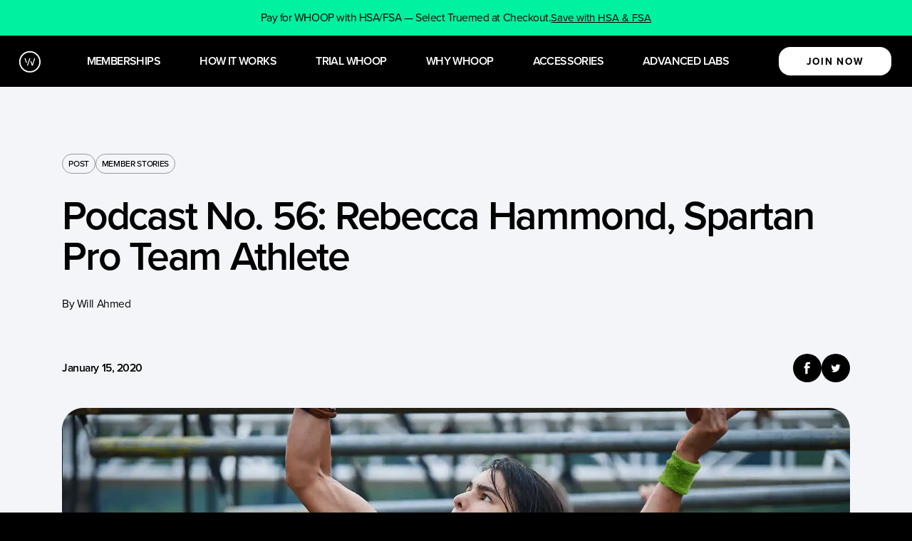

--- FILE ---
content_type: text/html; charset=utf-8
request_url: https://www.whoop.com/us/en/thelocker/podcast-56-rebecca-hammond-spartan-pro/
body_size: 28239
content:
<!DOCTYPE html><html data-theme="default" lang="en"><head><meta charSet="utf-8"/><link rel="preconnect" href="https://images.ctfassets.net"/><link rel="preconnect" href="https://videos.ctfassets.net"/><link rel="stylesheet" href="/_next/static/css/9044667b248c2e1a.css" data-precedence="next"/><link rel="stylesheet" href="/_next/static/css/b5ee2e3ff42a2b1c.css" data-precedence="next"/><link rel="stylesheet" href="/_next/static/css/324cfd35c9573193.css" data-precedence="next"/><link rel="stylesheet" href="/_next/static/css/d2596c55b6777a25.css" data-precedence="next"/><link rel="stylesheet" href="/_next/static/css/35c4a48d921a4fe4.css" data-precedence="next"/><link rel="stylesheet" href="/_next/static/css/966b71376a2c2393.css" data-precedence="next"/><link rel="stylesheet" href="/_next/static/css/ca17a30e46dfec9d.css" data-precedence="next"/><link rel="stylesheet" href="/_next/static/css/9e976b2a4d60a2ab.css" data-precedence="next"/><link rel="preload" as="style" href="https://use.typekit.net/qqz5yds.css"/><link rel="preload" as="script" href="https://cdn.amplitude.com/script/4483d4bb0e3f071613d0cc2546aacc65.experiment.js"/><link rel="preload" as="script" href="https://cdn.cookielaw.org/consent/321e0df6-a53c-40aa-96e7-99a58d1865a5/OtAutoBlock.js"/><link rel="preload" as="script" href="https://cdn.cookielaw.org/scripttemplates/otSDKStub.js"/><link rel="preload" as="script" href="https://www.buzzsprout.com/230442/2492836-rebecca-hammond-professional-spartan-racer-discusses-the-sport-of-obstacle-course-racing-and-how-whoop-has-helped-her-become-one-of-the-world-s-best-in-such-a-short-time.js?container_id=buzzsprout-player-2492836&amp;player=small"/><title>Rebecca Hammond | Spartan Pro Team Athlete | WHOOP Podcast</title><meta name="description" content="Spartan pro Rebecca Hammond discusses the sport of obstacle course racing and how WHOOP has helped her become one of the world&#x27;s best in such a short time."/><meta name="viewport" content="width=device-width, initial-scale=1"/><meta name="robots" content="index, follow"/><link rel="canonical" href="https://www.whoop.com/us/en/thelocker/podcast-56-rebecca-hammond-spartan-pro/"/><link rel="alternate" hrefLang="en-US" href="https://www.whoop.com/us/en/thelocker/podcast-56-rebecca-hammond-spartan-pro/"/><link rel="alternate" hrefLang="en-IE" href="https://www.whoop.com/ie/en/thelocker/podcast-56-rebecca-hammond-spartan-pro/"/><link rel="alternate" hrefLang="en-GB" href="https://www.whoop.com/gb/en/thelocker/podcast-56-rebecca-hammond-spartan-pro/"/><link rel="alternate" hrefLang="en-AU" href="https://www.whoop.com/au/en/thelocker/podcast-56-rebecca-hammond-spartan-pro/"/><link rel="alternate" hrefLang="en-NZ" href="https://www.whoop.com/nz/en/thelocker/podcast-56-rebecca-hammond-spartan-pro/"/><link rel="alternate" hrefLang="en-DE" href="https://www.whoop.com/de/en/thelocker/podcast-56-rebecca-hammond-spartan-pro/"/><link rel="alternate" hrefLang="en-SA" href="https://www.whoop.com/sa/en/thelocker/podcast-56-rebecca-hammond-spartan-pro/"/><link rel="alternate" hrefLang="en-AE" href="https://www.whoop.com/ae/en/thelocker/podcast-56-rebecca-hammond-spartan-pro/"/><link rel="alternate" hrefLang="en-JE" href="https://www.whoop.com/je/en/thelocker/podcast-56-rebecca-hammond-spartan-pro/"/><link rel="alternate" hrefLang="en-QA" href="https://www.whoop.com/qa/en/thelocker/podcast-56-rebecca-hammond-spartan-pro/"/><link rel="alternate" hrefLang="en-ZA" href="https://www.whoop.com/za/en/thelocker/podcast-56-rebecca-hammond-spartan-pro/"/><link rel="alternate" hrefLang="en-JP" href="https://www.whoop.com/jp/en/thelocker/podcast-56-rebecca-hammond-spartan-pro/"/><link rel="alternate" hrefLang="en-IN" href="https://www.whoop.com/in/en/thelocker/podcast-56-rebecca-hammond-spartan-pro/"/><link rel="alternate" hrefLang="en-GG" href="https://www.whoop.com/gg/en/thelocker/podcast-56-rebecca-hammond-spartan-pro/"/><link rel="alternate" hrefLang="en-FR" href="https://www.whoop.com/fr/en/thelocker/podcast-56-rebecca-hammond-spartan-pro/"/><link rel="alternate" hrefLang="en-AX" href="https://www.whoop.com/ax/en/thelocker/podcast-56-rebecca-hammond-spartan-pro/"/><link rel="alternate" hrefLang="en-KW" href="https://www.whoop.com/kw/en/thelocker/podcast-56-rebecca-hammond-spartan-pro/"/><link rel="alternate" hrefLang="en-KR" href="https://www.whoop.com/kr/en/thelocker/podcast-56-rebecca-hammond-spartan-pro/"/><link rel="alternate" hrefLang="en-HK" href="https://www.whoop.com/hk/en/thelocker/podcast-56-rebecca-hammond-spartan-pro/"/><link rel="alternate" hrefLang="en-MX" href="https://www.whoop.com/mx/en/thelocker/podcast-56-rebecca-hammond-spartan-pro/"/><link rel="alternate" hrefLang="en-BH" href="https://www.whoop.com/bh/en/thelocker/podcast-56-rebecca-hammond-spartan-pro/"/><link rel="alternate" hrefLang="en-TW" href="https://www.whoop.com/tw/en/thelocker/podcast-56-rebecca-hammond-spartan-pro/"/><link rel="alternate" hrefLang="en-SG" href="https://www.whoop.com/sg/en/thelocker/podcast-56-rebecca-hammond-spartan-pro/"/><link rel="alternate" hrefLang="en-CA" href="https://www.whoop.com/ca/en/thelocker/podcast-56-rebecca-hammond-spartan-pro/"/><link rel="alternate" hrefLang="en-IM" href="https://www.whoop.com/im/en/thelocker/podcast-56-rebecca-hammond-spartan-pro/"/><link rel="alternate" hrefLang="en-GL" href="https://www.whoop.com/gl/en/thelocker/podcast-56-rebecca-hammond-spartan-pro/"/><link rel="alternate" hrefLang="en-FO" href="https://www.whoop.com/fo/en/thelocker/podcast-56-rebecca-hammond-spartan-pro/"/><link rel="alternate" hrefLang="en-PR" href="https://www.whoop.com/pr/en/thelocker/podcast-56-rebecca-hammond-spartan-pro/"/><link rel="alternate" hrefLang="en-RO" href="https://www.whoop.com/ro/en/thelocker/podcast-56-rebecca-hammond-spartan-pro/"/><link rel="alternate" hrefLang="en-PT" href="https://www.whoop.com/pt/en/thelocker/podcast-56-rebecca-hammond-spartan-pro/"/><link rel="alternate" hrefLang="en-PL" href="https://www.whoop.com/pl/en/thelocker/podcast-56-rebecca-hammond-spartan-pro/"/><link rel="alternate" hrefLang="en-NO" href="https://www.whoop.com/no/en/thelocker/podcast-56-rebecca-hammond-spartan-pro/"/><link rel="alternate" hrefLang="en-NL" href="https://www.whoop.com/nl/en/thelocker/podcast-56-rebecca-hammond-spartan-pro/"/><link rel="alternate" hrefLang="en-MC" href="https://www.whoop.com/mc/en/thelocker/podcast-56-rebecca-hammond-spartan-pro/"/><link rel="alternate" hrefLang="en-MT" href="https://www.whoop.com/mt/en/thelocker/podcast-56-rebecca-hammond-spartan-pro/"/><link rel="alternate" hrefLang="en-LU" href="https://www.whoop.com/lu/en/thelocker/podcast-56-rebecca-hammond-spartan-pro/"/><link rel="alternate" hrefLang="en-LT" href="https://www.whoop.com/lt/en/thelocker/podcast-56-rebecca-hammond-spartan-pro/"/><link rel="alternate" hrefLang="en-LV" href="https://www.whoop.com/lv/en/thelocker/podcast-56-rebecca-hammond-spartan-pro/"/><link rel="alternate" hrefLang="en-IT" href="https://www.whoop.com/it/en/thelocker/podcast-56-rebecca-hammond-spartan-pro/"/><link rel="alternate" hrefLang="en-HU" href="https://www.whoop.com/hu/en/thelocker/podcast-56-rebecca-hammond-spartan-pro/"/><link rel="alternate" hrefLang="en-IS" href="https://www.whoop.com/is/en/thelocker/podcast-56-rebecca-hammond-spartan-pro/"/><link rel="alternate" hrefLang="en-GR" href="https://www.whoop.com/gr/en/thelocker/podcast-56-rebecca-hammond-spartan-pro/"/><link rel="alternate" hrefLang="en-FI" href="https://www.whoop.com/fi/en/thelocker/podcast-56-rebecca-hammond-spartan-pro/"/><link rel="alternate" hrefLang="en-EE" href="https://www.whoop.com/ee/en/thelocker/podcast-56-rebecca-hammond-spartan-pro/"/><link rel="alternate" hrefLang="en-DK" href="https://www.whoop.com/dk/en/thelocker/podcast-56-rebecca-hammond-spartan-pro/"/><link rel="alternate" hrefLang="en-CZ" href="https://www.whoop.com/cz/en/thelocker/podcast-56-rebecca-hammond-spartan-pro/"/><link rel="alternate" hrefLang="en-CY" href="https://www.whoop.com/cy/en/thelocker/podcast-56-rebecca-hammond-spartan-pro/"/><link rel="alternate" hrefLang="en-HR" href="https://www.whoop.com/hr/en/thelocker/podcast-56-rebecca-hammond-spartan-pro/"/><link rel="alternate" hrefLang="en-BG" href="https://www.whoop.com/bg/en/thelocker/podcast-56-rebecca-hammond-spartan-pro/"/><link rel="alternate" hrefLang="en-BE" href="https://www.whoop.com/be/en/thelocker/podcast-56-rebecca-hammond-spartan-pro/"/><link rel="alternate" hrefLang="en-AT" href="https://www.whoop.com/at/en/thelocker/podcast-56-rebecca-hammond-spartan-pro/"/><link rel="alternate" hrefLang="en-SK" href="https://www.whoop.com/sk/en/thelocker/podcast-56-rebecca-hammond-spartan-pro/"/><link rel="alternate" hrefLang="en-SI" href="https://www.whoop.com/si/en/thelocker/podcast-56-rebecca-hammond-spartan-pro/"/><link rel="alternate" hrefLang="en-ES" href="https://www.whoop.com/es/en/thelocker/podcast-56-rebecca-hammond-spartan-pro/"/><link rel="alternate" hrefLang="en-SE" href="https://www.whoop.com/se/en/thelocker/podcast-56-rebecca-hammond-spartan-pro/"/><link rel="alternate" hrefLang="en-CH" href="https://www.whoop.com/ch/en/thelocker/podcast-56-rebecca-hammond-spartan-pro/"/><link rel="alternate" hrefLang="en-BR" href="https://www.whoop.com/br/en/thelocker/podcast-56-rebecca-hammond-spartan-pro/"/><link rel="alternate" hrefLang="en-GU" href="https://www.whoop.com/gu/en/thelocker/podcast-56-rebecca-hammond-spartan-pro/"/><meta name="google-site-verification" content="HX3VuRB9nwUJfzVpg1QFFvxJrs6BIFOY4K2W5tHI-OA"/><meta property="og:title" content="Rebecca Hammond | Spartan Pro Team Athlete | WHOOP Podcast"/><meta property="og:description" content="Spartan pro Rebecca Hammond discusses the sport of obstacle course racing and how WHOOP has helped her become one of the world&#x27;s best in such a short time."/><meta property="og:url" content="https://www.whoop.com/us/en/thelocker/podcast-56-rebecca-hammond-spartan-pro/"/><meta property="og:site_name" content="WHOOP"/><meta property="og:type" content="article"/><meta name="twitter:card" content="summary_large_image"/><meta name="twitter:site" content="@WHOOP"/><link rel="icon" href="/favicon.ico" sizes="any"/><script id="amplitude-experiments" data-category="C0004" class="optanon-category-C0004" type="text/javascript" src="https://cdn.amplitude.com/script/4483d4bb0e3f071613d0cc2546aacc65.experiment.js"></script><script type="application/ld+json">{
  "@context": "https://schema.org",
  "@type": "Organization",
  "url": "https://www.whoop.com/us/en/",
  "logo": "[https://images.ctfassets.net/rbzqg6pelgqa/1yTHjaEgJ8iNXx0NGBSc0v/670fa3e14ab0be1cdbba478a8e3d0292/WHOOP_Logo_R_Black.png]",
  "name": "WHOOP | Unlock Human Performance & Healthspan",
  "description": "Optimize sleep, strain, and recovery with WHOOP, the most advanced fitness and health wearable.  With personalized insights, improve performance, build healthier habits, and extend healthspan with continuous health monitoring. ",
  "address": {
    "@type": "PostalAddress",
    "streetAddress": "One Kenmore Sq",
    "addressLocality": "Boston",
    "addressCountry": "USA",
    "addressRegion": "Massachusettes",
    "postalCode": "02215"
  }
}</script><link rel="stylesheet" href="https://use.typekit.net/qqz5yds.css"/><script src="/_next/static/chunks/polyfills-78c92fac7aa8fdd8.js" noModule=""></script></head><body><!--$--><noscript><iframe src="https://www.googletagmanager.com/ns.html?id=GTM-NGFF9PP" height="0" width="0" class="display:none;visibility:hidden"></iframe></noscript><!--/$--><div class="default-layout_layout__qyW8_"><div class="default-layout_layout__container__daLGs"><div class="default-layout_layout__header__DiRAG"><header class="module-wrapper_module-wrapper__ONmYZ module-wrapper_module-wrapper--theme-dark__AUYZp mega-menu_header__Gb1tE mega-menu_header--show___5uwv mega-menu_header--with-banner__0lmqG mega-menu_visible__jsIZB"><div class="mega-menu_header__banner-container___CTFO"><div style="background:rgb(var(--color-accent))"><div class="module-wrapper_module-wrapper__ONmYZ module-wrapper_module-wrapper--theme-light__Eyjjh h-[3.125rem]" style="background:transparent"><div style="color:rgb(var(--color-accent-foreground))" class="module-content_module-content__JtNA_ flex h-full items-center justify-center gap-[15px]"><div class="rich-text_rich-text__y_zI2"><p class="text_text__NFIw2 text_text--size-sm__b7SaZ block-paragraph">Pay for WHOOP with HSA/FSA — Select Truemed at Checkout.</p></div><a href="https://join.whoop.com/" class="whitespace-nowrap hover:opacity-80 transition-all text-accent-foreground underline text-sm sm:text-[15px]">Save with HSA &amp; FSA</a></div></div></div></div><div class="mega-menu_header__content__DTwOP"><a class="mega-menu_header__logo__PDxP9 mega-menu_header__logo--small__TvDo4" href="/us/en/"><svg xmlns="http://www.w3.org/2000/svg" width="33" height="33" viewBox="0 0 33 33" fill="none" role="img"><title>WHOOP Logo</title><path fill="#ffffffff" fill-rule="evenodd" clip-rule="evenodd" d="M8.94849 11.3906L11.2193 18.3681H12.6413L10.3717 11.3906H8.94849ZM23.5507 11.3906L20.6119 20.422L19.0516 15.6287H17.6296L19.9004 22.6085H21.3236L24.9739 11.3906H23.5507ZM12.5988 22.6085L16.2503 11.3906H17.6723L14.022 22.6085H12.5988Z"></path><circle cx="16.961" cy="16.838" r="15.0239" stroke="#ffffffff" stroke-width="2.00319"></circle></svg></a><nav class="mega-menu_header__navigation__r50sd mega-menu_header__navigation--desktop__1_Ny1"><ul class="mega-menu_header__navigation-items__aqIS6 mega-menu_header__navigation-items--desktop__y6o8L"><div class="mega-menu_header__submenu-navlink-container__BN1bm"><li class="text_text__NFIw2 text_text--size-sm__b7SaZ mega-menu_header__navigation-item__D6nNT"><a aria-current="false" class="mega-menu_header__navigation-link__zS3G7" href="/us/en/membership/">Memberships</a></li><div class="mega-menu_megamenu__submenu-wrapper__ZS_nN"><div class="mega-menu_megamenu__submenu-max-width__lZusr"><div class="mega-menu_megamenu__submenu-card-wrapper__DNRtr"><div class="mega-menu_megamenu__image-link-container__7LhSO"><a class="mega-menu_megamenu__image-link-container-button__yMAYk" href="/us/en/one/"><div class="mega-menu_card-img-container__Bu1Xt"><img alt="" loading="lazy" width="287" height="287" decoding="async" data-nimg="1" style="color:transparent" srcSet="https://images.ctfassets.net/rbzqg6pelgqa/73cxJ4roWD2ZvfFKx13ed5/e105a49eb233647f61abd231d332bbe8/Mask_group_one.webp?fm=webp&amp;q=75&amp;w=384 1x, https://images.ctfassets.net/rbzqg6pelgqa/73cxJ4roWD2ZvfFKx13ed5/e105a49eb233647f61abd231d332bbe8/Mask_group_one.webp?fm=webp&amp;q=75&amp;w=640 2x" src="https://images.ctfassets.net/rbzqg6pelgqa/73cxJ4roWD2ZvfFKx13ed5/e105a49eb233647f61abd231d332bbe8/Mask_group_one.webp?fm=webp&amp;q=75&amp;w=640"/></div><div class="mega-menu_megamenu__submenu-card-contents-wrapper__HoYWQ"><div class="mega-menu_megamenu__submenu-card-contents__Kv6qp"><img alt="" loading="lazy" width="80" height="10" decoding="async" data-nimg="1" style="color:transparent" srcSet="https://images.ctfassets.net/rbzqg6pelgqa/4KQPSMiu9SFBX8NUiaChmW/a6548a2e48699085bb8c26ba0910166d/one_nav.webp?fm=webp&amp;q=75&amp;w=96 1x, https://images.ctfassets.net/rbzqg6pelgqa/4KQPSMiu9SFBX8NUiaChmW/a6548a2e48699085bb8c26ba0910166d/one_nav.webp?fm=webp&amp;q=75&amp;w=256 2x" src="https://images.ctfassets.net/rbzqg6pelgqa/4KQPSMiu9SFBX8NUiaChmW/a6548a2e48699085bb8c26ba0910166d/one_nav.webp?fm=webp&amp;q=75&amp;w=256"/><p class="category-title"></p><p class="mega-menu_image-caption__43_iA">Professional-grade fitness insights at our best price.</p></div><div class="mega-menu_megamenu__submenu-card-arrow__wbinZ"><svg width="15" height="14" viewBox="0 0 15 14" fill="none" xmlns="http://www.w3.org/2000/svg"><path id="Vector" d="M0 6.15167L0 7.84833L10.8586 7.84833L5.88173 12.5141L7.16667 13.7187L14.3333 7L7.16667 0.28125L5.88173 1.48587L10.8586 6.15167L0 6.15167Z" fill="black"></path></svg></div></div></a></div><div class="mega-menu_megamenu__image-link-container__7LhSO"><a class="mega-menu_megamenu__image-link-container-button__yMAYk" href="/us/en/peak/"><div class="mega-menu_card-img-container__Bu1Xt"><img alt="" loading="lazy" width="287" height="287" decoding="async" data-nimg="1" style="color:transparent" srcSet="https://images.ctfassets.net/rbzqg6pelgqa/6UCIDEnk48ouaMwoE27MUu/363bec1d6596c2e4a360aa5d1d7af128/Mask_group.webp?fm=webp&amp;q=75&amp;w=384 1x, https://images.ctfassets.net/rbzqg6pelgqa/6UCIDEnk48ouaMwoE27MUu/363bec1d6596c2e4a360aa5d1d7af128/Mask_group.webp?fm=webp&amp;q=75&amp;w=640 2x" src="https://images.ctfassets.net/rbzqg6pelgqa/6UCIDEnk48ouaMwoE27MUu/363bec1d6596c2e4a360aa5d1d7af128/Mask_group.webp?fm=webp&amp;q=75&amp;w=640"/></div><div class="mega-menu_megamenu__submenu-card-contents-wrapper__HoYWQ"><div class="mega-menu_megamenu__submenu-card-contents__Kv6qp"><img alt="" loading="lazy" width="80" height="10" decoding="async" data-nimg="1" style="color:transparent" srcSet="https://images.ctfassets.net/rbzqg6pelgqa/6hjbCZZEjg8bGBhNFytdoV/9783d277e9a0bed61a4273e5ee90126d/peak_nav.webp?fm=webp&amp;q=75&amp;w=96 1x, https://images.ctfassets.net/rbzqg6pelgqa/6hjbCZZEjg8bGBhNFytdoV/9783d277e9a0bed61a4273e5ee90126d/peak_nav.webp?fm=webp&amp;q=75&amp;w=256 2x" src="https://images.ctfassets.net/rbzqg6pelgqa/6hjbCZZEjg8bGBhNFytdoV/9783d277e9a0bed61a4273e5ee90126d/peak_nav.webp?fm=webp&amp;q=75&amp;w=256"/><p class="category-title"></p><p class="mega-menu_image-caption__43_iA">Advanced health, fitness, &amp; longevity insights to help you perform at your peak, longer.</p></div><div class="mega-menu_megamenu__submenu-card-arrow__wbinZ"><svg width="15" height="14" viewBox="0 0 15 14" fill="none" xmlns="http://www.w3.org/2000/svg"><path id="Vector" d="M0 6.15167L0 7.84833L10.8586 7.84833L5.88173 12.5141L7.16667 13.7187L14.3333 7L7.16667 0.28125L5.88173 1.48587L10.8586 6.15167L0 6.15167Z" fill="black"></path></svg></div></div></a></div><div class="mega-menu_megamenu__image-link-container__7LhSO"><a class="mega-menu_megamenu__image-link-container-button__yMAYk" href="/us/en/life/"><div class="mega-menu_card-img-container__Bu1Xt"><img alt="" loading="lazy" width="287" height="287" decoding="async" data-nimg="1" style="color:transparent" srcSet="https://images.ctfassets.net/rbzqg6pelgqa/1FS7gW65y1tFNzj2C5Ow2r/8303b8011b65e603e69e10cec77196b5/Mask_group_life.webp?fm=webp&amp;q=75&amp;w=384 1x, https://images.ctfassets.net/rbzqg6pelgqa/1FS7gW65y1tFNzj2C5Ow2r/8303b8011b65e603e69e10cec77196b5/Mask_group_life.webp?fm=webp&amp;q=75&amp;w=640 2x" src="https://images.ctfassets.net/rbzqg6pelgqa/1FS7gW65y1tFNzj2C5Ow2r/8303b8011b65e603e69e10cec77196b5/Mask_group_life.webp?fm=webp&amp;q=75&amp;w=640"/></div><div class="mega-menu_megamenu__submenu-card-contents-wrapper__HoYWQ"><div class="mega-menu_megamenu__submenu-card-contents__Kv6qp"><img alt="" loading="lazy" width="80" height="10" decoding="async" data-nimg="1" style="color:transparent" srcSet="https://images.ctfassets.net/rbzqg6pelgqa/58YW2FcR5FwJhB2BMIOJUC/f92d90036ece923a23c456186293216b/life_nav.png?fm=webp&amp;q=75&amp;w=96 1x, https://images.ctfassets.net/rbzqg6pelgqa/58YW2FcR5FwJhB2BMIOJUC/f92d90036ece923a23c456186293216b/life_nav.png?fm=webp&amp;q=75&amp;w=256 2x" src="https://images.ctfassets.net/rbzqg6pelgqa/58YW2FcR5FwJhB2BMIOJUC/f92d90036ece923a23c456186293216b/life_nav.png?fm=webp&amp;q=75&amp;w=256"/><p class="category-title"></p><p class="mega-menu_image-caption__43_iA">The most powerful WHOOP ever, medical-grade health &amp; performance insights.</p></div><div class="mega-menu_megamenu__submenu-card-arrow__wbinZ"><svg width="15" height="14" viewBox="0 0 15 14" fill="none" xmlns="http://www.w3.org/2000/svg"><path id="Vector" d="M0 6.15167L0 7.84833L10.8586 7.84833L5.88173 12.5141L7.16667 13.7187L14.3333 7L7.16667 0.28125L5.88173 1.48587L10.8586 6.15167L0 6.15167Z" fill="black"></path></svg></div></div></a></div></div><ul class="mega-menu_megamenu__submenu-link-wrapper__ZokP8 megamenu__submenu-link-wrapper--border"><a class="mega-menu_megamenu__submenu-link-button__m2UiC" href="/us/en/membership/"><div class="mega-menu_link-label-subcopy-container__rOGUJ"><div class=""><span>Explore all memberships</span></div><p class="mega-menu_label-subcopy___14X9">Find the right membership for you.</p></div><svg width="15" height="14" viewBox="0 0 15 14" fill="none" xmlns="http://www.w3.org/2000/svg"><path id="Vector" d="M0 6.15167L0 7.84833L10.8586 7.84833L5.88173 12.5141L7.16667 13.7187L14.3333 7L7.16667 0.28125L5.88173 1.48587L10.8586 6.15167L0 6.15167Z" fill="black"></path></svg></a><a class="mega-menu_megamenu__submenu-link-button__m2UiC" href="/us/en/gifting-2025/"><div class="mega-menu_link-label-subcopy-container__rOGUJ"><div class="mega-menu_link-label-with-icon__WQKhr"><svg fill="black" focusable="false" height="24" role="presentation" viewBox="0 0 32 32" width="24" xmlns="http://www.w3.org/2000/svg"><path clip-rule="evenodd" d="M29 5C30.1046 5 31 5.89543 31 7V25C31 26.1046 30.1046 27 29 27H3C1.89543 27 1 26.1046 1 25V7C1 5.89543 1.89543 5 3 5H29ZM12 7H29V15L15.5347 15C15.6154 14.9268 15.6949 14.8511 15.773 14.773C16.4232 14.1227 16.9075 13.3771 17.1435 12.6692C17.3636 12.0088 17.4356 11.1323 16.8336 10.5303C16.2316 9.92835 15.3552 10.0003 14.6948 10.2205C13.9868 10.4565 13.2413 10.9407 12.591 11.591C12.3746 11.8074 12.1766 12.0343 12 12.2669V7ZM13.0607 17L29 17V25H12V18.0607L13.4697 19.5303C13.7626 19.8232 14.2374 19.8232 14.5303 19.5303C14.8232 19.2374 14.8232 18.7626 14.5303 18.4697L13.0607 17ZM8.93934 17H3V25H10V18.0607L8.53033 19.5303C8.23744 19.8232 7.76256 19.8232 7.46967 19.5303C7.17678 19.2374 7.17678 18.7626 7.46967 18.4697L8.93934 17ZM6.82924 15C6.7486 14.9268 6.66911 14.8511 6.59099 14.773C5.94072 14.1227 5.45646 13.3771 5.22047 12.6692C5.00034 12.0088 4.92835 11.1323 5.53033 10.5303C6.13231 9.92835 7.00876 10.0003 7.66915 10.2205C8.37712 10.4565 9.1227 10.9407 9.77297 11.591C9.85109 11.6691 9.92682 11.7486 10 11.8292V7H3V15H6.82924ZM12.5884 14.7697C12.5896 14.7716 12.591 14.773 12.591 14.773C12.591 14.773 12.5924 14.7743 12.5942 14.7755C12.5961 14.7768 12.6002 14.7792 12.6075 14.7823C12.6222 14.7885 12.6521 14.7978 12.7026 14.8021C12.8082 14.8109 12.9732 14.7943 13.1948 14.7205C13.6385 14.5726 14.191 14.2336 14.7123 13.7123C15.2336 13.191 15.5726 12.6385 15.7205 12.1948C15.7943 11.9732 15.8109 11.8082 15.8021 11.7026C15.7978 11.6521 15.7885 11.6222 15.7823 11.6075C15.7792 11.6002 15.7768 11.5961 15.7755 11.5942C15.7743 11.5924 15.773 11.591 15.773 11.591L15.7722 11.5903L15.7697 11.5884C15.7679 11.5872 15.7638 11.5847 15.7565 11.5817C15.7417 11.5755 15.7119 11.5661 15.6614 11.5619C15.5558 11.5531 15.3908 11.5696 15.1692 11.6435C14.7255 11.7914 14.173 12.1303 13.6517 12.6517C13.1303 13.173 12.7914 13.7255 12.6435 14.1692C12.5696 14.3908 12.5531 14.5558 12.5619 14.6614C12.5661 14.7119 12.5755 14.7417 12.5817 14.7565C12.5847 14.7638 12.5872 14.7679 12.5884 14.7697ZM6.59099 11.591C6.59099 11.591 6.58964 11.5924 6.58844 11.5942C6.5872 11.5961 6.58474 11.6002 6.58169 11.6075C6.5755 11.6222 6.56612 11.6521 6.56191 11.7026C6.5531 11.8082 6.56962 11.9732 6.64349 12.1948C6.79139 12.6385 7.13034 13.191 7.65165 13.7123C8.17296 14.2336 8.72547 14.5726 9.16915 14.7205C9.39077 14.7943 9.55581 14.8109 9.66136 14.8021C9.71186 14.7978 9.74174 14.7885 9.7565 14.7823C9.76377 14.7792 9.76786 14.7768 9.76974 14.7755L9.77207 14.7738L9.77297 14.773L9.77411 14.7717L9.77552 14.7697C9.77676 14.7679 9.77922 14.7638 9.78228 14.7565C9.78846 14.7417 9.79784 14.7119 9.80205 14.6614C9.81086 14.5558 9.79434 14.3908 9.72047 14.1692C9.57258 13.7255 9.23362 13.173 8.71231 12.6517C8.191 12.1303 7.63849 11.7914 7.19481 11.6435C6.97319 11.5696 6.80815 11.5531 6.7026 11.5619C6.6521 11.5661 6.62222 11.5755 6.60746 11.5817C6.60019 11.5847 6.5961 11.5872 6.59422 11.5884C6.59241 11.5896 6.59099 11.591 6.59099 11.591Z" fill-rule="evenodd"></path></svg><span>Gifts </span></div><p class="mega-menu_label-subcopy___14X9"></p></div><svg width="15" height="14" viewBox="0 0 15 14" fill="none" xmlns="http://www.w3.org/2000/svg"><path id="Vector" d="M0 6.15167L0 7.84833L10.8586 7.84833L5.88173 12.5141L7.16667 13.7187L14.3333 7L7.16667 0.28125L5.88173 1.48587L10.8586 6.15167L0 6.15167Z" fill="black"></path></svg></a><a class="mega-menu_megamenu__submenu-link-button__m2UiC" href="/us/en/whoop-trials/"><div class="mega-menu_link-label-subcopy-container__rOGUJ"><div class=""><span>One month free trial</span></div><p class="mega-menu_label-subcopy___14X9"></p></div><svg width="15" height="14" viewBox="0 0 15 14" fill="none" xmlns="http://www.w3.org/2000/svg"><path id="Vector" d="M0 6.15167L0 7.84833L10.8586 7.84833L5.88173 12.5141L7.16667 13.7187L14.3333 7L7.16667 0.28125L5.88173 1.48587L10.8586 6.15167L0 6.15167Z" fill="black"></path></svg></a><a class="mega-menu_megamenu__submenu-link-button__m2UiC" href="/us/en/family-membership/"><div class="mega-menu_link-label-subcopy-container__rOGUJ"><div class=""><span>Family Plans</span></div><p class="mega-menu_label-subcopy___14X9"></p></div><svg width="15" height="14" viewBox="0 0 15 14" fill="none" xmlns="http://www.w3.org/2000/svg"><path id="Vector" d="M0 6.15167L0 7.84833L10.8586 7.84833L5.88173 12.5141L7.16667 13.7187L14.3333 7L7.16667 0.28125L5.88173 1.48587L10.8586 6.15167L0 6.15167Z" fill="black"></path></svg></a><a class="mega-menu_megamenu__submenu-link-button__m2UiC" href="http://join.whoop.com/upgrade"><div class="mega-menu_link-label-subcopy-container__rOGUJ"><div class=""><span>Upgrade to 5.0/MG</span></div><p class="mega-menu_label-subcopy___14X9"></p></div><svg width="15" height="14" viewBox="0 0 15 14" fill="none" xmlns="http://www.w3.org/2000/svg"><path id="Vector" d="M0 6.15167L0 7.84833L10.8586 7.84833L5.88173 12.5141L7.16667 13.7187L14.3333 7L7.16667 0.28125L5.88173 1.48587L10.8586 6.15167L0 6.15167Z" fill="black"></path></svg></a></ul></div></div></div><div class="mega-menu_header__submenu-navlink-container__BN1bm"><li class="text_text__NFIw2 text_text--size-sm__b7SaZ mega-menu_header__navigation-item__D6nNT"><a aria-current="false" class="mega-menu_header__navigation-link__zS3G7" href="/us/en/how-it-works/">How it works</a></li></div><div class="mega-menu_header__submenu-navlink-container__BN1bm"><li class="text_text__NFIw2 text_text--size-sm__b7SaZ mega-menu_header__navigation-item__D6nNT"><a aria-current="false" class="mega-menu_header__navigation-link__zS3G7" href="/us/en/whoop-trials/">Trial WHOOP</a></li></div><div class="mega-menu_header__submenu-navlink-container__BN1bm"><li class="text_text__NFIw2 text_text--size-sm__b7SaZ mega-menu_header__navigation-item__D6nNT"><a aria-current="false" class="mega-menu_header__navigation-link__zS3G7" href="/us/en/difference/">Why WHOOP</a></li></div><div class="mega-menu_header__submenu-navlink-container__BN1bm"><li class="text_text__NFIw2 text_text--size-sm__b7SaZ mega-menu_header__navigation-item__D6nNT"><a aria-current="false" class="mega-menu_header__navigation-link__zS3G7" href="https://shop.whoop.com">Accessories</a></li></div><div class="mega-menu_header__submenu-navlink-container__BN1bm"><li class="text_text__NFIw2 text_text--size-sm__b7SaZ mega-menu_header__navigation-item__D6nNT"><a aria-current="false" class="mega-menu_header__navigation-link__zS3G7" href="/us/en/advanced-labs/">Advanced Labs</a></li></div><div class="mega-menu_mega-menu-mobile-cta__w9ack"></div></ul></nav><div class="mega-menu_header__navigation-cta-container__0IBNA"><a href="https://join.whoop.com/" class="primary-button_primary-cta__DzHjl primary-button_primary-cta--theme-light__YnJBc primary-button_primary-cta--size-sm__Lad_U"><span class="primary-button_primary-cta__label__b6BiV">Join Now</span></a></div><button class="icon-button_icon-button__cnqXV icon-button_icon-button--dark__imazq icon-button_icon-button--size-lg___C7i1 mega-menu_header__mobile-navigation-button__tFkem"><span class="icon-button_icon-button__svg-wrapper__TyXaJ icon-button_icon-button__svg-direction--up__zC9Pr" style="width:36px;height:36px"></span></button></div></header><div class="mega-menu_header__mobile-navigation__lEvrK mega-menu_header__mobile-navigation--close__sZmh4 mega-menu_header__mobile-navigation--with-banner__OjOpJ"><div class="module-content_module-content__JtNA_ header__mobile-navigation-content"><nav aria-hidden="true" class="mega-menu_header__navigation__r50sd mega-menu_header__navigation--mobile__iC_k2"><ul class="mega-menu_header__navigation-items__aqIS6 mega-menu_header__navigation-items--mobile__O3Ggg"><div class="accordion_accordion__UdnlH accordion_accordion--light__Ih_UJ"><h3 class="heading_heading__Gh8z9 heading_heading--size-md__ieBjS"><a class="accordion_accordion__title__9Mtci" href="/us/en/membership/">Memberships</a><button type="button" aria-expanded="false" class="accordion_accordion__header__3qT04 accordion__header--light" aria-controls="accordion-body-:Rb9sjddaH1:" id="accordion-title-:Rb9sjdda:"><div class="accordion_accordion__title-content__QtUzg"></div><div class="accordion_accordion__icon-container__qjiPy"><svg fill="none" role="presentation" width="24" height="24" viewBox="0 0 24 24" focusable="false" xmlns="http://www.w3.org/2000/svg"><path d="M7 14L12 9L17 14" stroke="#000000ff" stroke-width="2" stroke-linecap="square" stroke-linejoin="round"></path></svg></div></button></h3><section id="accordion-body-:Rb9sjddaH1:" role="region" aria-labelledby="accordion-title-:Rb9sjdda:" class="accordion_accordion__panel__ENNCb accordion__panel--light" aria-hidden="true"><div class="accordion_accordion__panel-animation__mOaVS"><div class="accordion_accordion__panel-animation-wrapper__DbS3d"><div class="mega-menu_megamenu__submenu-wrapper__ZS_nN"><div class="mega-menu_megamenu__submenu-max-width__lZusr"><div class="mega-menu_megamenu__submenu-card-wrapper__DNRtr"><div class="mega-menu_megamenu__image-link-container__7LhSO"><a class="mega-menu_megamenu__image-link-container-button__yMAYk" href="/us/en/one/"><div class="mega-menu_card-img-container__Bu1Xt"><img alt="" loading="lazy" width="287" height="287" decoding="async" data-nimg="1" style="color:transparent" srcSet="https://images.ctfassets.net/rbzqg6pelgqa/73cxJ4roWD2ZvfFKx13ed5/e105a49eb233647f61abd231d332bbe8/Mask_group_one.webp?fm=webp&amp;q=75&amp;w=384 1x, https://images.ctfassets.net/rbzqg6pelgqa/73cxJ4roWD2ZvfFKx13ed5/e105a49eb233647f61abd231d332bbe8/Mask_group_one.webp?fm=webp&amp;q=75&amp;w=640 2x" src="https://images.ctfassets.net/rbzqg6pelgqa/73cxJ4roWD2ZvfFKx13ed5/e105a49eb233647f61abd231d332bbe8/Mask_group_one.webp?fm=webp&amp;q=75&amp;w=640"/></div><div class="mega-menu_megamenu__submenu-card-contents-wrapper__HoYWQ"><div class="mega-menu_megamenu__submenu-card-contents__Kv6qp"><img alt="" loading="lazy" width="80" height="10" decoding="async" data-nimg="1" style="color:transparent" srcSet="https://images.ctfassets.net/rbzqg6pelgqa/4KQPSMiu9SFBX8NUiaChmW/a6548a2e48699085bb8c26ba0910166d/one_nav.webp?fm=webp&amp;q=75&amp;w=96 1x, https://images.ctfassets.net/rbzqg6pelgqa/4KQPSMiu9SFBX8NUiaChmW/a6548a2e48699085bb8c26ba0910166d/one_nav.webp?fm=webp&amp;q=75&amp;w=256 2x" src="https://images.ctfassets.net/rbzqg6pelgqa/4KQPSMiu9SFBX8NUiaChmW/a6548a2e48699085bb8c26ba0910166d/one_nav.webp?fm=webp&amp;q=75&amp;w=256"/><p class="category-title"></p><p class="mega-menu_image-caption__43_iA">Professional-grade fitness insights at our best price.</p></div><div class="mega-menu_megamenu__submenu-card-arrow__wbinZ"><svg width="15" height="14" viewBox="0 0 15 14" fill="none" xmlns="http://www.w3.org/2000/svg"><path id="Vector" d="M0 6.15167L0 7.84833L10.8586 7.84833L5.88173 12.5141L7.16667 13.7187L14.3333 7L7.16667 0.28125L5.88173 1.48587L10.8586 6.15167L0 6.15167Z" fill="black"></path></svg></div></div></a></div><div class="mega-menu_megamenu__image-link-container__7LhSO"><a class="mega-menu_megamenu__image-link-container-button__yMAYk" href="/us/en/peak/"><div class="mega-menu_card-img-container__Bu1Xt"><img alt="" loading="lazy" width="287" height="287" decoding="async" data-nimg="1" style="color:transparent" srcSet="https://images.ctfassets.net/rbzqg6pelgqa/6UCIDEnk48ouaMwoE27MUu/363bec1d6596c2e4a360aa5d1d7af128/Mask_group.webp?fm=webp&amp;q=75&amp;w=384 1x, https://images.ctfassets.net/rbzqg6pelgqa/6UCIDEnk48ouaMwoE27MUu/363bec1d6596c2e4a360aa5d1d7af128/Mask_group.webp?fm=webp&amp;q=75&amp;w=640 2x" src="https://images.ctfassets.net/rbzqg6pelgqa/6UCIDEnk48ouaMwoE27MUu/363bec1d6596c2e4a360aa5d1d7af128/Mask_group.webp?fm=webp&amp;q=75&amp;w=640"/></div><div class="mega-menu_megamenu__submenu-card-contents-wrapper__HoYWQ"><div class="mega-menu_megamenu__submenu-card-contents__Kv6qp"><img alt="" loading="lazy" width="80" height="10" decoding="async" data-nimg="1" style="color:transparent" srcSet="https://images.ctfassets.net/rbzqg6pelgqa/6hjbCZZEjg8bGBhNFytdoV/9783d277e9a0bed61a4273e5ee90126d/peak_nav.webp?fm=webp&amp;q=75&amp;w=96 1x, https://images.ctfassets.net/rbzqg6pelgqa/6hjbCZZEjg8bGBhNFytdoV/9783d277e9a0bed61a4273e5ee90126d/peak_nav.webp?fm=webp&amp;q=75&amp;w=256 2x" src="https://images.ctfassets.net/rbzqg6pelgqa/6hjbCZZEjg8bGBhNFytdoV/9783d277e9a0bed61a4273e5ee90126d/peak_nav.webp?fm=webp&amp;q=75&amp;w=256"/><p class="category-title"></p><p class="mega-menu_image-caption__43_iA">Advanced health, fitness, &amp; longevity insights to help you perform at your peak, longer.</p></div><div class="mega-menu_megamenu__submenu-card-arrow__wbinZ"><svg width="15" height="14" viewBox="0 0 15 14" fill="none" xmlns="http://www.w3.org/2000/svg"><path id="Vector" d="M0 6.15167L0 7.84833L10.8586 7.84833L5.88173 12.5141L7.16667 13.7187L14.3333 7L7.16667 0.28125L5.88173 1.48587L10.8586 6.15167L0 6.15167Z" fill="black"></path></svg></div></div></a></div><div class="mega-menu_megamenu__image-link-container__7LhSO"><a class="mega-menu_megamenu__image-link-container-button__yMAYk" href="/us/en/life/"><div class="mega-menu_card-img-container__Bu1Xt"><img alt="" loading="lazy" width="287" height="287" decoding="async" data-nimg="1" style="color:transparent" srcSet="https://images.ctfassets.net/rbzqg6pelgqa/1FS7gW65y1tFNzj2C5Ow2r/8303b8011b65e603e69e10cec77196b5/Mask_group_life.webp?fm=webp&amp;q=75&amp;w=384 1x, https://images.ctfassets.net/rbzqg6pelgqa/1FS7gW65y1tFNzj2C5Ow2r/8303b8011b65e603e69e10cec77196b5/Mask_group_life.webp?fm=webp&amp;q=75&amp;w=640 2x" src="https://images.ctfassets.net/rbzqg6pelgqa/1FS7gW65y1tFNzj2C5Ow2r/8303b8011b65e603e69e10cec77196b5/Mask_group_life.webp?fm=webp&amp;q=75&amp;w=640"/></div><div class="mega-menu_megamenu__submenu-card-contents-wrapper__HoYWQ"><div class="mega-menu_megamenu__submenu-card-contents__Kv6qp"><img alt="" loading="lazy" width="80" height="10" decoding="async" data-nimg="1" style="color:transparent" srcSet="https://images.ctfassets.net/rbzqg6pelgqa/58YW2FcR5FwJhB2BMIOJUC/f92d90036ece923a23c456186293216b/life_nav.png?fm=webp&amp;q=75&amp;w=96 1x, https://images.ctfassets.net/rbzqg6pelgqa/58YW2FcR5FwJhB2BMIOJUC/f92d90036ece923a23c456186293216b/life_nav.png?fm=webp&amp;q=75&amp;w=256 2x" src="https://images.ctfassets.net/rbzqg6pelgqa/58YW2FcR5FwJhB2BMIOJUC/f92d90036ece923a23c456186293216b/life_nav.png?fm=webp&amp;q=75&amp;w=256"/><p class="category-title"></p><p class="mega-menu_image-caption__43_iA">The most powerful WHOOP ever, medical-grade health &amp; performance insights.</p></div><div class="mega-menu_megamenu__submenu-card-arrow__wbinZ"><svg width="15" height="14" viewBox="0 0 15 14" fill="none" xmlns="http://www.w3.org/2000/svg"><path id="Vector" d="M0 6.15167L0 7.84833L10.8586 7.84833L5.88173 12.5141L7.16667 13.7187L14.3333 7L7.16667 0.28125L5.88173 1.48587L10.8586 6.15167L0 6.15167Z" fill="black"></path></svg></div></div></a></div></div><ul class="mega-menu_megamenu__submenu-link-wrapper__ZokP8 megamenu__submenu-link-wrapper--border"><a class="mega-menu_megamenu__submenu-link-button__m2UiC" href="/us/en/membership/"><div class="mega-menu_link-label-subcopy-container__rOGUJ"><div class=""><span>Explore all memberships</span></div><p class="mega-menu_label-subcopy___14X9">Find the right membership for you.</p></div><svg width="15" height="14" viewBox="0 0 15 14" fill="none" xmlns="http://www.w3.org/2000/svg"><path id="Vector" d="M0 6.15167L0 7.84833L10.8586 7.84833L5.88173 12.5141L7.16667 13.7187L14.3333 7L7.16667 0.28125L5.88173 1.48587L10.8586 6.15167L0 6.15167Z" fill="black"></path></svg></a><a class="mega-menu_megamenu__submenu-link-button__m2UiC" href="/us/en/gifting-2025/"><div class="mega-menu_link-label-subcopy-container__rOGUJ"><div class="mega-menu_link-label-with-icon__WQKhr"><svg fill="black" focusable="false" height="24" role="presentation" viewBox="0 0 32 32" width="24" xmlns="http://www.w3.org/2000/svg"><path clip-rule="evenodd" d="M29 5C30.1046 5 31 5.89543 31 7V25C31 26.1046 30.1046 27 29 27H3C1.89543 27 1 26.1046 1 25V7C1 5.89543 1.89543 5 3 5H29ZM12 7H29V15L15.5347 15C15.6154 14.9268 15.6949 14.8511 15.773 14.773C16.4232 14.1227 16.9075 13.3771 17.1435 12.6692C17.3636 12.0088 17.4356 11.1323 16.8336 10.5303C16.2316 9.92835 15.3552 10.0003 14.6948 10.2205C13.9868 10.4565 13.2413 10.9407 12.591 11.591C12.3746 11.8074 12.1766 12.0343 12 12.2669V7ZM13.0607 17L29 17V25H12V18.0607L13.4697 19.5303C13.7626 19.8232 14.2374 19.8232 14.5303 19.5303C14.8232 19.2374 14.8232 18.7626 14.5303 18.4697L13.0607 17ZM8.93934 17H3V25H10V18.0607L8.53033 19.5303C8.23744 19.8232 7.76256 19.8232 7.46967 19.5303C7.17678 19.2374 7.17678 18.7626 7.46967 18.4697L8.93934 17ZM6.82924 15C6.7486 14.9268 6.66911 14.8511 6.59099 14.773C5.94072 14.1227 5.45646 13.3771 5.22047 12.6692C5.00034 12.0088 4.92835 11.1323 5.53033 10.5303C6.13231 9.92835 7.00876 10.0003 7.66915 10.2205C8.37712 10.4565 9.1227 10.9407 9.77297 11.591C9.85109 11.6691 9.92682 11.7486 10 11.8292V7H3V15H6.82924ZM12.5884 14.7697C12.5896 14.7716 12.591 14.773 12.591 14.773C12.591 14.773 12.5924 14.7743 12.5942 14.7755C12.5961 14.7768 12.6002 14.7792 12.6075 14.7823C12.6222 14.7885 12.6521 14.7978 12.7026 14.8021C12.8082 14.8109 12.9732 14.7943 13.1948 14.7205C13.6385 14.5726 14.191 14.2336 14.7123 13.7123C15.2336 13.191 15.5726 12.6385 15.7205 12.1948C15.7943 11.9732 15.8109 11.8082 15.8021 11.7026C15.7978 11.6521 15.7885 11.6222 15.7823 11.6075C15.7792 11.6002 15.7768 11.5961 15.7755 11.5942C15.7743 11.5924 15.773 11.591 15.773 11.591L15.7722 11.5903L15.7697 11.5884C15.7679 11.5872 15.7638 11.5847 15.7565 11.5817C15.7417 11.5755 15.7119 11.5661 15.6614 11.5619C15.5558 11.5531 15.3908 11.5696 15.1692 11.6435C14.7255 11.7914 14.173 12.1303 13.6517 12.6517C13.1303 13.173 12.7914 13.7255 12.6435 14.1692C12.5696 14.3908 12.5531 14.5558 12.5619 14.6614C12.5661 14.7119 12.5755 14.7417 12.5817 14.7565C12.5847 14.7638 12.5872 14.7679 12.5884 14.7697ZM6.59099 11.591C6.59099 11.591 6.58964 11.5924 6.58844 11.5942C6.5872 11.5961 6.58474 11.6002 6.58169 11.6075C6.5755 11.6222 6.56612 11.6521 6.56191 11.7026C6.5531 11.8082 6.56962 11.9732 6.64349 12.1948C6.79139 12.6385 7.13034 13.191 7.65165 13.7123C8.17296 14.2336 8.72547 14.5726 9.16915 14.7205C9.39077 14.7943 9.55581 14.8109 9.66136 14.8021C9.71186 14.7978 9.74174 14.7885 9.7565 14.7823C9.76377 14.7792 9.76786 14.7768 9.76974 14.7755L9.77207 14.7738L9.77297 14.773L9.77411 14.7717L9.77552 14.7697C9.77676 14.7679 9.77922 14.7638 9.78228 14.7565C9.78846 14.7417 9.79784 14.7119 9.80205 14.6614C9.81086 14.5558 9.79434 14.3908 9.72047 14.1692C9.57258 13.7255 9.23362 13.173 8.71231 12.6517C8.191 12.1303 7.63849 11.7914 7.19481 11.6435C6.97319 11.5696 6.80815 11.5531 6.7026 11.5619C6.6521 11.5661 6.62222 11.5755 6.60746 11.5817C6.60019 11.5847 6.5961 11.5872 6.59422 11.5884C6.59241 11.5896 6.59099 11.591 6.59099 11.591Z" fill-rule="evenodd"></path></svg><span>Gifts </span></div><p class="mega-menu_label-subcopy___14X9"></p></div><svg width="15" height="14" viewBox="0 0 15 14" fill="none" xmlns="http://www.w3.org/2000/svg"><path id="Vector" d="M0 6.15167L0 7.84833L10.8586 7.84833L5.88173 12.5141L7.16667 13.7187L14.3333 7L7.16667 0.28125L5.88173 1.48587L10.8586 6.15167L0 6.15167Z" fill="black"></path></svg></a><a class="mega-menu_megamenu__submenu-link-button__m2UiC" href="/us/en/whoop-trials/"><div class="mega-menu_link-label-subcopy-container__rOGUJ"><div class=""><span>One month free trial</span></div><p class="mega-menu_label-subcopy___14X9"></p></div><svg width="15" height="14" viewBox="0 0 15 14" fill="none" xmlns="http://www.w3.org/2000/svg"><path id="Vector" d="M0 6.15167L0 7.84833L10.8586 7.84833L5.88173 12.5141L7.16667 13.7187L14.3333 7L7.16667 0.28125L5.88173 1.48587L10.8586 6.15167L0 6.15167Z" fill="black"></path></svg></a><a class="mega-menu_megamenu__submenu-link-button__m2UiC" href="/us/en/family-membership/"><div class="mega-menu_link-label-subcopy-container__rOGUJ"><div class=""><span>Family Plans</span></div><p class="mega-menu_label-subcopy___14X9"></p></div><svg width="15" height="14" viewBox="0 0 15 14" fill="none" xmlns="http://www.w3.org/2000/svg"><path id="Vector" d="M0 6.15167L0 7.84833L10.8586 7.84833L5.88173 12.5141L7.16667 13.7187L14.3333 7L7.16667 0.28125L5.88173 1.48587L10.8586 6.15167L0 6.15167Z" fill="black"></path></svg></a><a class="mega-menu_megamenu__submenu-link-button__m2UiC" href="http://join.whoop.com/upgrade"><div class="mega-menu_link-label-subcopy-container__rOGUJ"><div class=""><span>Upgrade to 5.0/MG</span></div><p class="mega-menu_label-subcopy___14X9"></p></div><svg width="15" height="14" viewBox="0 0 15 14" fill="none" xmlns="http://www.w3.org/2000/svg"><path id="Vector" d="M0 6.15167L0 7.84833L10.8586 7.84833L5.88173 12.5141L7.16667 13.7187L14.3333 7L7.16667 0.28125L5.88173 1.48587L10.8586 6.15167L0 6.15167Z" fill="black"></path></svg></a></ul></div></div></div></div></section></div><div class="mega-menu_header__submenu-navlink-container__BN1bm"><li class="text_text__NFIw2 text_text--size-sm__b7SaZ mega-menu_header__navigation-item__D6nNT"><a aria-current="false" class="mega-menu_header__navigation-link__zS3G7" href="/us/en/how-it-works/">How it works</a></li></div><div class="mega-menu_header__submenu-navlink-container__BN1bm"><li class="text_text__NFIw2 text_text--size-sm__b7SaZ mega-menu_header__navigation-item__D6nNT"><a aria-current="false" class="mega-menu_header__navigation-link__zS3G7" href="/us/en/whoop-trials/">Trial WHOOP</a></li></div><div class="mega-menu_header__submenu-navlink-container__BN1bm"><li class="text_text__NFIw2 text_text--size-sm__b7SaZ mega-menu_header__navigation-item__D6nNT"><a aria-current="false" class="mega-menu_header__navigation-link__zS3G7" href="/us/en/difference/">Why WHOOP</a></li></div><div class="mega-menu_header__submenu-navlink-container__BN1bm"><li class="text_text__NFIw2 text_text--size-sm__b7SaZ mega-menu_header__navigation-item__D6nNT"><a aria-current="false" class="mega-menu_header__navigation-link__zS3G7" href="https://shop.whoop.com">Accessories</a></li></div><div class="mega-menu_header__submenu-navlink-container__BN1bm"><li class="text_text__NFIw2 text_text--size-sm__b7SaZ mega-menu_header__navigation-item__D6nNT"><a aria-current="false" class="mega-menu_header__navigation-link__zS3G7" href="/us/en/advanced-labs/">Advanced Labs</a></li></div><div class="mega-menu_mega-menu-mobile-cta__w9ack"><a class="primary-button_primary-cta__DzHjl primary-button_primary-cta--theme-dark__n6Hxd primary-button_primary-cta--size-sm__Lad_U" href="https://join.whoop.com/"><span class="primary-button_primary-cta__label__b6BiV">Join Now</span></a></div></ul></nav></div></div></div><main id="main-content" class="default-layout_layout__content__idux3" tabindex="-1" role="main"><script type="application/ld+json">{
  "@context": "https://schema.org",
  "@type": "Article",
  "author": [
    {
      "@type": "Person",
      "name": "Will Ahmed"
    }
  ],
  "headline": "Podcast No. 56: Rebecca Hammond, Spartan Pro Team Athlete",
  "image": {
    "@type": "ImageObject",
    "url": "https://images.ctfassets.net/rbzqg6pelgqa/1btFaLDr6UWY2TEXy5c9uX/6a359f909394cc0e103df31829ab7df4/podcast-56-rebecca-hammond-spartan-pro-en.png"
  },
  "datePublished": "2020-01-15T02:02:39",
  "publisher": {
    "@type": "Organization",
    "name": "Whoop"
  },
  "description": "My guest today is Rebecca Hammond, one of the world’s top athletes in the sport of obstacle course racing."
}</script><article><div class="module-wrapper_module-wrapper__ONmYZ module-wrapper_module-wrapper--theme-gray__F5GW6 post-hero_post-hero__iP9mb post-hero_post-hero--theme-light__3ZoJx" style="--post-hero-margin-top:122px"><div class="module-content_module-content__JtNA_"><div class="article-topics article-topics_article-topics--theme-dark__GcmSi"><h3 class="visually-hidden_visually-hidden__EdriT">Topics</h3><ul class="article-topics_article-topics__items__AjPYz"><li><span class="text_text__NFIw2 text_text--size-xs__iI9h7 tag_tag__AYU7_">Post</span></li><li><span class="text_text__NFIw2 text_text--size-xs__iI9h7 tag_tag__AYU7_">Member Stories</span></li></ul></div><h1 class="heading_heading__Gh8z9 heading_heading--size-md__ieBjS post-hero_post-hero__title__9RHu0">Podcast No. 56: Rebecca Hammond, Spartan Pro Team Athlete</h1><p class="text_text__NFIw2 text_text--size-sm__b7SaZ post-hero_post-hero__author__h70d1">By Will Ahmed</p><div class="post-hero_post-hero__meta-container__T6MFz"><div class="article-meta_article-meta__XzVV_ article-meta_article-meta--theme-dark__DRnfU post-hero__meta"><time dateTime="2020-01-15T02:02:39" class="text_text__NFIw2 text_text--size-sm__b7SaZ article-date_article-date__zERT2 article-date_article-date--theme-dark__JUAPU">January 15, 2020</time></div><div class="post-hero_post-hero__share__2GJHo"><a href="https://www.facebook.com/sharer/sharer.php?u=undefined" class="icon-button_icon-button__cnqXV icon-button_icon-button--dark__imazq icon-button_icon-button--size-sm__V_r6R" title="Share on Facebook" target="_blank"><span class="icon-button_icon-button__svg-wrapper__TyXaJ icon-button_icon-button__svg-direction--up__zC9Pr" style="width:20px;height:20px"></span></a><a href="https://twitter.com/intent/tweet?text=Podcast%20No.%2056%3A%20Rebecca%20Hammond%2C%20Spartan%20Pro%20Team%20Athlete&amp;url=undefined" class="icon-button_icon-button__cnqXV icon-button_icon-button--dark__imazq icon-button_icon-button--size-sm__V_r6R" title="Share on Twitter" target="_blank"><span class="icon-button_icon-button__svg-wrapper__TyXaJ icon-button_icon-button__svg-direction--up__zC9Pr" style="width:20px;height:20px"></span></a></div></div><div class="image-wrapped_wrapped-image__c3jd0 post-hero_post-hero__image__A5Scu" data-aspect-ratio="16:9"><img alt="Podcast No. 56: Rebecca Hammond, Spartan Pro Team Athlete" fetchPriority="high" width="1864" height="766" decoding="async" data-nimg="1" style="color:transparent" srcSet="https://images.ctfassets.net/rbzqg6pelgqa/1btFaLDr6UWY2TEXy5c9uX/6a359f909394cc0e103df31829ab7df4/podcast-56-rebecca-hammond-spartan-pro-en.png?fm=webp&amp;q=25&amp;w=1920 1x, https://images.ctfassets.net/rbzqg6pelgqa/1btFaLDr6UWY2TEXy5c9uX/6a359f909394cc0e103df31829ab7df4/podcast-56-rebecca-hammond-spartan-pro-en.png?fm=webp&amp;q=25&amp;w=3840 2x" src="https://images.ctfassets.net/rbzqg6pelgqa/1btFaLDr6UWY2TEXy5c9uX/6a359f909394cc0e103df31829ab7df4/podcast-56-rebecca-hammond-spartan-pro-en.png?fm=webp&amp;q=25&amp;w=3840"/></div></div></div><div class="module-wrapper_module-wrapper__ONmYZ module-wrapper_module-wrapper--theme-light__Eyjjh spacer spacer_spacer--small__kYuOG"></div><div class="module-wrapper_module-wrapper__ONmYZ module-wrapper_module-wrapper--theme-light__Eyjjh spacer spacer_spacer--small__kYuOG"></div><div class="module-wrapper_module-wrapper__ONmYZ module-wrapper_module-wrapper--theme-light__Eyjjh rich-text-block_rich-text-block__ivrIT"><div id="rich-text-block-undefined" class="module-content_module-content__JtNA_ module-content_module-content--flexible-grid__NvyyD rich-text_rich-text__y_zI2 rich-text-block_rich-text-block__content__DygQ_"><p class="text_text__NFIw2 text_text--size-lg__uWJQC text_text--weight-semibold__A0Qmo block-paragraph">My guest today is Rebecca Hammond, one of the world’s top athletes in the sport of obstacle course racing.</p></div></div><div class="module-wrapper_module-wrapper__ONmYZ module-wrapper_module-wrapper--theme-light__Eyjjh spacer spacer_spacer--small__kYuOG"></div><div class="module-wrapper_module-wrapper__ONmYZ module-wrapper_module-wrapper--theme-light__Eyjjh buzzsprout-player"><div class="module-content_module-content__JtNA_ module-content_module-content--flexible-grid__NvyyD"><div class="buzzsprout-player_buzzsprout-player__embed__mRJoW"><div></div></div></div><div class="module-content_module-content__JtNA_ module-content_module-content--flexible-grid__NvyyD"><div class="buzzsprout-player_buzzsprout-player__channels__sHh4u"><h2 class="text_text__NFIw2 text_text--size-eyebrow__3iRd6 buzzsprout-player_buzzsprout-player__channel-heading__h82RN">Listen on:</h2><ul class="buzzsprout-player_buzzsprout-player__channel-items__AULso"><li><a href="https://podcasts.google.com/feed/aHR0cHM6Ly9mZWVkcy5idXp6c3Byb3V0LmNvbS8yMzA0NDIucnNz?sa=X&amp;ved=0CAUQrrcFahcKEwjo19S_ivv4AhUAAAAAHQAAAAAQAQ" class="icon-button_icon-button__cnqXV icon-button_icon-button--dark__imazq icon-button_icon-button--size-md__nI7oX podcast-routing__button" aria-label="Google" rel="noopener noreferrer" target="_blank"><span class="icon-button_icon-button__svg-wrapper__TyXaJ icon-button_icon-button__svg-direction--up__zC9Pr" style="width:24px;height:24px"></span></a></li><li><a href="https://open.spotify.com/show/0yFoBgekRMM9lN0xMMczL7" class="icon-button_icon-button__cnqXV icon-button_icon-button--dark__imazq icon-button_icon-button--size-md__nI7oX podcast-routing__button" aria-label="Spotify" rel="noopener noreferrer" target="_blank"><span class="icon-button_icon-button__svg-wrapper__TyXaJ icon-button_icon-button__svg-direction--up__zC9Pr" style="width:24px;height:24px"></span></a></li><li><a href="https://itunes.apple.com/us/podcast/whoop-podcast/id1445509665" class="icon-button_icon-button__cnqXV icon-button_icon-button--dark__imazq icon-button_icon-button--size-md__nI7oX podcast-routing__button" aria-label="Apple" rel="noopener noreferrer" target="_blank"><span class="icon-button_icon-button__svg-wrapper__TyXaJ icon-button_icon-button__svg-direction--up__zC9Pr" style="width:24px;height:24px"></span></a></li><li><a href="https://tunein.com/podcasts/Sports--Recreation-Podcasts/WHOOP-Podcast-p1180693/" class="icon-button_icon-button__cnqXV icon-button_icon-button--dark__imazq icon-button_icon-button--size-md__nI7oX podcast-routing__button" aria-label="TuneIn" rel="noopener noreferrer" target="_blank"><span class="icon-button_icon-button__svg-wrapper__TyXaJ icon-button_icon-button__svg-direction--up__zC9Pr" style="width:24px;height:24px"></span></a></li><li><a href="https://www.stitcher.com/podcast/whoop-podcast" class="icon-button_icon-button__cnqXV icon-button_icon-button--dark__imazq icon-button_icon-button--size-md__nI7oX podcast-routing__button" aria-label="Stitcher" rel="noopener noreferrer" target="_blank"><span class="icon-button_icon-button__svg-wrapper__TyXaJ icon-button_icon-button__svg-direction--up__zC9Pr" style="width:24px;height:24px"></span></a></li></ul></div></div></div><div class="module-wrapper_module-wrapper__ONmYZ module-wrapper_module-wrapper--theme-light__Eyjjh spacer spacer_spacer--medium__jX0Eb"></div><div class="module-wrapper_module-wrapper__ONmYZ module-wrapper_module-wrapper--theme-light__Eyjjh rich-text-block_rich-text-block__ivrIT"><div id="rich-text-block-undefined" class="module-content_module-content__JtNA_ module-content_module-content--flexible-grid__NvyyD rich-text_rich-text__y_zI2 rich-text-block_rich-text-block__content__DygQ_"><p class="text_text__NFIw2 text_text--size-md__z_JDN block-paragraph">I spoke with Rebecca just prior to competing at the 2019 Spartan World Championships, where she would go on to finish 4th. Rebecca has experienced a remarkable ascension into the upper-echelon of OCR, despite taking it up only two years ago. On top of that, she’s also a Fulbright Scholar and a recent graduate of Harvard Medical School. Rebecca and I discuss her mindset before a race, and how WHOOP has modified her approach to training and helped her reach the highest level of her sport. We also go deep into how sleep impacts her performance, as well as the steps she takes to sleep better and boost her recoveries prior to competition.</p><h2 class="heading_heading__Gh8z9 heading_heading--size-xs__C1siM block-heading-h2">Show Notes:</h2><p class="text_text__NFIw2 text_text--size-md__z_JDN block-paragraph"><b>2:41 - Why Obstacle Course Racing?</b> “I took a break from running during med school and started rock-climbing and did a little bit of CrossFit, then I tried OCR and realized it was a perfect combination of everything that I like.” <b>2:56 - What is OCR?</b> “It’s basically like running, but with breaks to do monkey bars and pick up heavy things. … There’s different distances, different styles. Spartan, for example, tends to be more of a trail-run, mountain-run, with hard strong-man obstacles like carrying heavy stuff, plus some monkey bars. Whereas the Europeans tend to have a more technical race obstacle-wise and the courses tend to be flatter. There’s a lot of variety.” <b>4:57 - Morning Routine.</b> “I wake up in the morning, the first thing I do is I sit up so I don’t lay back down and then I get out of my bed and make my bed so that I feel more awake … and then I put on my running clothes because if I don’t get completely ready to go out and work out after eating breakfast I become lazy.” <b>5:55 - Modifying Workout Habits.</b> “WHOOP was super helpful for me, especially last year, my first season in OCR. I used the recovery score every day to dictate my workout. I had a list of workouts that I was supposed to get done in a week and then I would distribute them based on what my recovery was on that day. And sometimes if my recovery was too low I would have to change that week’s schedule, but basically it dictated when I had my long and hard cardio workouts.” <b>6:44 - Getting Out of a Recovery Rut</b> when her body is run down. “It’s sleep … one good night’s sleep isn’t enough necessarily, but if I <a class="inline-link" href="/us/en/the-locker/new-feature-sleep-consistency-why-we-track-it/">sleep at the same time</a> and for long enough for multiple nights in a row that tends to help increase my <a class="inline-link" href="/us/en/the-locker/heart-rate-variability-hrv/">heart rate variability</a>.” <b>7:33 - Nutrition.</b> “I’m not into restricting anything really, except I try to eat a lot of vegetables, keep my grains whole, and eat lean meats.” <b>7:55 - Does She Nap?</b> “Sometimes, lately I’ve been getting enough sleep pretty regularly so I haven’t needed to.” <b>9:07 - Sharing WHOOP Data with Coach.</b> “My WHOOP data has actually been playing along nicely [with the training schedule set by her coach in the weeks leading up to the world championships].” <b>10:37 - Body Type for OCR?</b> “For females the weights aren’t too bad so you want to be pretty light, it pretty much is an endurance athlete sport.” <b>11:43 - Recovery from Achilles Injury.</b> “I had to shut it down for a month … it was tough. I was in some dark places.” <b>12:47 - Optimizing Sleep.</b> “I’m not always perfect about this but when I get my best sleep I shut down the phone or I put down the phone and stop going on social media, etc. over an hour before … Then I’ll read for probably about an hour before I go to bed.” <b>13:20 - What Does She Read?</b> Right now a book about trees? “<a href="http://www.richardpowers.net/the-overstory/" class="inline-link" rel="noopener noreferrer" target="_blank"><i>The Overstory</i> by Richard Powers</a>. … I pretty much only read fiction. I get too amped with non-fiction, I start thinking about stuff and I want to take notes.” <b>14:19 - Ambien &amp; Pre-Bed Supplements.</b> “I take a supplement by EndurElite called <a href="https://endurelite.com/products/sleepelite-sleep-recovery-supplement-for-runners-and-cyclists" class="inline-link" rel="noopener noreferrer" target="_blank">SleepElite</a>. … Sometimes I take Ambien, sometimes I take Benadryl, because that makes me really sleepy and that makes me sleep for like 14 hours, I get so tired. The quality of the sleep seems fine. For me it’s really sleep initiation that’s affected.” <b>16:53 - Pre-Race Mindset.</b> “Don’t burn yourself out (on hills). … I don’t want to get my muscles down to an oxygenation of zero and just crash. I have to make sure I’m warming up into it and letting them achieve a good, steady state.” <b>18:21 - Obstacles on the World Championship Course.</b> “They don’t release the course until a couple days before usually. … They might cancel the water obstacles this year because it’s so cold. The dunk wall, for example, will be frozen.” <b>20:18 - Racing Gear.</b> “You can bring as much as you want as long as you carry it the whole time, you can’t drop anything on the course. … I do bring a little pouch to put energy gels in.” <b>20:56 - Spear Throw.</b> “You only have one shot, and if you fail you have to do 30 burpees.” <b>25:25 - Race Strategy &amp; Awareness of Competitors.</b> “There’s times on the course when you might see people. Sometimes the course doubles back on itself, sometimes there’s an obstacle that takes a long time so as you’re finishing it you see the other person coming in and you know how far behind they are. Then sometimes you have no idea and you’re in no-man’s land. … You have got to keep your cool when you’re running by yourself.” <b>26:58 - Living by ‘I Can Only Do My Best’ Mantra.</b> “It’s something I have trouble with, that’s why it’s my mantra.” <b>27:11 - Role of Visualization.</b> “Visualizing myself going through the obstacles smoothly and gracefully and quickly and not dwelling on them can help to calm me down when I’m feeling nervous [in the days leading up to a race]... it turns my nervous energy into a focus and pumped energy.” <a class="inline-link" href="/us/en/the-locker/podcast-53-pierre-henri-chuet-combat-pilot-entrepreneur/">Fighter pilot Ate Chuet</a> said the same thing about nervousness before flying. <b>29:29 - Pain, Exhaustion &amp; Euphoria.</b> “There’s nothing like finishing one of these races. You’re so euphoric. But tired too. … Sometimes I’m not sore at all, sometimes I feel like a tractor ran over me. It depends on the course.” <b>30:24 - Recovery Hack: Car Buffer to Massage Yourself.</b> “You can just use [a car buffer] as a massage tool. The equivalent that’s made for humans is like $280 … it’s a fraction of the cost.” She does it every day. <b>32:44 - Lowest WHOOP Recovery.</b> “I’ve gotten an 18% a couple of times.” Will notes this is a “high low” for someone’s worst recovery, and they discuss why. <b>35:02 - Find Rebecca on Instagram</b> <a href="https://www.instagram.com/becchamm/?hl=en" class="inline-link" rel="noopener noreferrer" target="_blank">@becchamm</a></p></div></div><div class="module-wrapper_module-wrapper__ONmYZ module-wrapper_module-wrapper--theme-light__Eyjjh spacer spacer_spacer--large__IyVm7"></div></article></main><div class="default-layout_layout__footer__8DYb8"><div class="module-wrapper_module-wrapper__ONmYZ module-wrapper_module-wrapper--theme-dark__AUYZp"><div class="module-content_module-content__JtNA_"><footer class="footer_footer__mTxNf" id="whoop-footer"><nav aria-label="Footer" class="footer_footer-navigation-links__Ga76A"><div><h2 class="text_text__NFIw2 text_text--size-sm__b7SaZ footer_footer-navigation-links__heading__i4DOl">Support</h2><ul aria-label="Support links"><li class="text_text__NFIw2 text_text--size-sm__b7SaZ footer_footer-navigation-links__items__pjcpl"><a href="https://support.whoop.com/">Member Support</a></li><li class="text_text__NFIw2 text_text--size-sm__b7SaZ footer_footer-navigation-links__items__pjcpl"><a href="https://orderstatus.whoop.com/orderlookup">Order Status</a></li><li class="text_text__NFIw2 text_text--size-sm__b7SaZ footer_footer-navigation-links__items__pjcpl"><a href="/us/en/rejoin-whoop/">Rejoin WHOOP</a></li><li class="text_text__NFIw2 text_text--size-sm__b7SaZ footer_footer-navigation-links__items__pjcpl"><a href="https://app.whoop.com/login">Member Login</a></li><li class="text_text__NFIw2 text_text--size-sm__b7SaZ footer_footer-navigation-links__items__pjcpl"><a href="/us/en/whoop-labs/">WHOOP Labs</a></li><li class="text_text__NFIw2 text_text--size-sm__b7SaZ footer_footer-navigation-links__items__pjcpl"><a href="/us/en/advanced-labs/">WHOOP Advanced Labs</a></li><li class="text_text__NFIw2 text_text--size-sm__b7SaZ footer_footer-navigation-links__items__pjcpl"><a href="https://community.whoop.com/">WHOOP Community</a></li></ul></div><div><h2 class="text_text__NFIw2 text_text--size-sm__b7SaZ footer_footer-navigation-links__heading__i4DOl">Company</h2><ul aria-label="Company links"><li class="text_text__NFIw2 text_text--size-sm__b7SaZ footer_footer-navigation-links__items__pjcpl"><a href="https://support.whoop.com/hc/en-us">Support</a></li><li class="text_text__NFIw2 text_text--size-sm__b7SaZ footer_footer-navigation-links__items__pjcpl"><a href="https://engineering.whoop.com/">Developers</a></li><li class="text_text__NFIw2 text_text--size-sm__b7SaZ footer_footer-navigation-links__items__pjcpl"><a href="https://engineering.whoop.com/">Engineering</a></li><li class="text_text__NFIw2 text_text--size-sm__b7SaZ footer_footer-navigation-links__items__pjcpl"><a href="/us/en/careers/">Careers</a></li><li class="text_text__NFIw2 text_text--size-sm__b7SaZ footer_footer-navigation-links__items__pjcpl"><a href="/us/en/about/">Our Mission</a></li></ul></div><div><h2 class="text_text__NFIw2 text_text--size-sm__b7SaZ footer_footer-navigation-links__heading__i4DOl">Legal</h2><ul aria-label="Legal links"><li class="text_text__NFIw2 text_text--size-sm__b7SaZ footer_footer-navigation-links__items__pjcpl"><a href="/us/en/terms-of-use/">Terms of Use</a></li><li class="text_text__NFIw2 text_text--size-sm__b7SaZ footer_footer-navigation-links__items__pjcpl"><a href="/us/en/terms-of-sale/">Terms of Sale</a></li><li class="text_text__NFIw2 text_text--size-sm__b7SaZ footer_footer-navigation-links__items__pjcpl"><a href="/us/en/sales-campaign-disclaimers/">Sales Terms</a></li><li class="text_text__NFIw2 text_text--size-sm__b7SaZ footer_footer-navigation-links__items__pjcpl"><a href="/us/en/whoop-privacy-policies/#privacy-principles">Privacy</a></li><li class="text_text__NFIw2 text_text--size-sm__b7SaZ footer_footer-navigation-links__items__pjcpl"><a href="/us/en/whoop-privacy-policies/#minimum-advertised-pricing">Minimum Advertised Pricing Policy</a></li><li class="text_text__NFIw2 text_text--size-sm__b7SaZ footer_footer-navigation-links__items__pjcpl"><a href="/us/en/whoop-privacy-policies/#security">Security</a></li><li class="text_text__NFIw2 text_text--size-sm__b7SaZ footer_footer-navigation-links__items__pjcpl"><a href="/us/en/whoop-privacy-policies/#patents">Patent</a></li><li class="text_text__NFIw2 text_text--size-sm__b7SaZ footer_footer-navigation-links__items__pjcpl"><a href="/us/en/full-privacy-policy/">Full Privacy Policy</a></li><li class="text_text__NFIw2 text_text--size-sm__b7SaZ footer_footer-navigation-links__items__pjcpl"><a href="/us/en/whoop-privacy-policies/#consumer-health-data-privacy-notice">Consumer Health Notice</a></li></ul></div><div><h2 class="text_text__NFIw2 text_text--size-sm__b7SaZ footer_footer-navigation-links__heading__i4DOl">Partner</h2><ul aria-label="Partner links"><li class="text_text__NFIw2 text_text--size-sm__b7SaZ footer_footer-navigation-links__items__pjcpl"><a href="https://whoopinc.typeform.com/to/HSXphBws">Become an Affiliate</a></li><li class="text_text__NFIw2 text_text--size-sm__b7SaZ footer_footer-navigation-links__items__pjcpl"><a href="https://developer.whoop.com/">Developers</a></li></ul></div><div><h2 class="text_text__NFIw2 text_text--size-sm__b7SaZ footer_footer-navigation-links__heading__i4DOl">Join WHOOP</h2><ul aria-label="Join WHOOP links"><li class="text_text__NFIw2 text_text--size-sm__b7SaZ footer_footer-navigation-links__items__pjcpl"><a href="https://join.whoop.com/?gdpr=1%2F">Get WHOOP</a></li><li class="text_text__NFIw2 text_text--size-sm__b7SaZ footer_footer-navigation-links__items__pjcpl"><a href="https://app.whoop.com/referafriend?utm_source=whoop&amp;utm_medium=web&amp;utm_campaign=refer_a_friend&amp;utm_content=homepage_footer">Refer a Friend</a></li><li class="text_text__NFIw2 text_text--size-sm__b7SaZ footer_footer-navigation-links__items__pjcpl"><a href="https://join.whoop.com/?utm_source=whoop&amp;utm_medium=web&amp;utm_campaign=gifting&amp;utm_content=footer_whoop_4">Gift WHOOP </a></li><li class="text_text__NFIw2 text_text--size-sm__b7SaZ footer_footer-navigation-links__items__pjcpl"><a href="/us/en/corporate-gifting/">Corporate Gifting</a></li><li class="text_text__NFIw2 text_text--size-sm__b7SaZ footer_footer-navigation-links__items__pjcpl"><a href="https://shop.whoop.com">Accessories</a></li><li class="text_text__NFIw2 text_text--size-sm__b7SaZ footer_footer-navigation-links__items__pjcpl"><a href="/us/en/hero-discounts/">Hero Discounts</a></li><li class="text_text__NFIw2 text_text--size-sm__b7SaZ footer_footer-navigation-links__items__pjcpl"><a href="https://connect.studentbeans.com/v4/hosted/whoop/us">Student Discount</a></li><li class="text_text__NFIw2 text_text--size-sm__b7SaZ footer_footer-navigation-links__items__pjcpl"><a href="/us/en/store-locator/">Store Locator</a></li></ul></div><div><h2 class="text_text__NFIw2 text_text--size-sm__b7SaZ footer_footer-navigation-links__heading__i4DOl">The Locker</h2><ul aria-label="The Locker links"><li class="text_text__NFIw2 text_text--size-sm__b7SaZ footer_footer-navigation-links__items__pjcpl"><a href="/us/en/thelocker/">The Locker</a></li><li class="text_text__NFIw2 text_text--size-sm__b7SaZ footer_footer-navigation-links__items__pjcpl"><a href="/us/en/press-center/">Press Center</a></li></ul></div></nav><div class="footer_footer-bottom-bar__IeIL7"><div class="footer_footer-bottom-bar__logo__hTiOH"><svg xmlns="http://www.w3.org/2000/svg" width="205" height="35" viewBox="0 0 205 35" fill="none" role="img"><title>WHOOP Logo</title><path d="M56.3721 0.855469H52.293V34.1962H56.3721V0.855469Z" fill="#ffffffff"></path><path d="M72.1082 15.4844H60.4258V19.5652H72.1082V15.4844Z" fill="#ffffffff"></path><path d="M80.2627 0.855469H76.1836V34.1962H80.2627V0.855469Z" fill="#ffffffff"></path><path d="M170.727 34.1962H174.806V0.855469H170.727V34.1962Z" fill="#ffffffff"></path><path d="M184.326 0.855469H178.859V4.82526H184.326C188.433 4.93631 191.652 8.35088 191.541 12.4317C191.43 16.3738 188.266 19.5385 184.326 19.6495H178.859V23.6193H184.326C190.597 23.6193 195.703 18.5113 195.703 12.2374C195.703 5.96345 190.625 0.855469 184.326 0.855469Z" fill="#ffffffff"></path><path d="M104.993 0.855469C95.7806 0.855469 88.3161 8.32312 88.3438 17.5397C88.3716 26.7563 95.8083 34.2239 105.021 34.1962C114.234 34.1962 121.671 26.7285 121.671 17.5119C121.643 8.32312 114.206 0.855469 104.993 0.855469ZM104.993 30.2819C97.9728 30.2819 92.2565 24.5632 92.2565 17.5397C92.2565 10.5162 97.9728 4.7975 104.993 4.7975C112.014 4.7975 117.73 10.4885 117.73 17.5397C117.73 24.5632 112.042 30.2819 104.993 30.2819Z" fill="#ffffffff"></path><path d="M145.474 0.855469C136.261 0.855469 128.797 8.32312 128.824 17.5397C128.852 26.7563 136.289 34.2239 145.502 34.1962C154.714 34.1962 162.151 26.7285 162.151 17.5119C162.123 8.32312 154.686 0.855469 145.474 0.855469ZM145.474 30.2819C138.453 30.2819 132.737 24.5909 132.737 17.5397C132.737 10.4885 138.425 4.7975 145.474 4.7975C152.494 4.7975 158.211 10.4885 158.211 17.5397C158.211 24.5632 152.494 30.2819 145.474 30.2819Z" fill="#ffffffff"></path><path d="M32.4845 27.7001L28.1556 13.4589H24.1875L30.5143 34.1962H34.4547L44.6108 0.855469H40.6427L32.4845 27.7001Z" fill="#ffffffff"></path><path d="M4.01069 0.855469H0.0703125L6.36936 21.5928H10.3375L4.01069 0.855469Z" fill="#ffffffff"></path><path d="M20.3511 0.855469L10.2227 34.1962H14.163L24.3192 0.855469H20.3511Z" fill="#ffffffff"></path><path d="M202.392 5.7422C201.032 5.7422 199.922 4.63177 199.922 3.27149C199.922 1.91122 201.032 0.800781 202.392 0.800781C203.751 0.800781 204.861 1.91122 204.861 3.27149C204.861 4.63177 203.751 5.7422 202.392 5.7422ZM202.392 1.27271C201.309 1.27271 200.421 2.16106 200.421 3.24373V3.27149C200.366 4.35416 201.198 5.27027 202.281 5.32579C203.363 5.38131 204.278 4.54849 204.334 3.46582C204.334 3.4103 204.334 3.32701 204.334 3.27149C204.362 2.18882 203.502 1.30047 202.419 1.27271H202.392ZM202.919 4.60401L202.364 3.5491H202.031V4.60401H201.531V1.93898H202.53C202.974 1.93898 203.363 2.2721 203.391 2.74404C203.391 3.07717 203.169 3.35477 202.863 3.46582L203.446 4.57625L202.919 4.60401ZM202.475 2.35539H202.031V3.16045H202.475C202.697 3.18821 202.891 3.04941 202.947 2.82732C202.974 2.60523 202.836 2.41091 202.614 2.35539H202.586C202.558 2.35539 202.503 2.35539 202.475 2.35539Z" fill="#ffffffff"></path></svg><div class="footer_footer-bottom-bar__mission__Rrdwm"><div class="rich-text_rich-text__y_zI2"><p class="text_text__NFIw2 text_text--size-xs__iI9h7 block-paragraph">Our mission at WHOOP is to unlock human performance and Healthspan. </p></div></div></div><div class="footer_footer-newsletter__Vekg5"><form class="newsletter-form_field-container__xRqTM newsletter-form_field-container--variant-default__jvxua"><div class="newsletter-form_field-container__input-wrapper__oN7b5"><input type="email" class="newsletter-form_field-container__input__4cKpi" placeholder="Enter your email"/><button type="submit" class="newsletter-form_field-container__button__D__QO"><span class="text_text__NFIw2 text_text--size-sm__b7SaZ">Submit</span></button></div><span class="text_text__NFIw2 text_text--size-sm__b7SaZ newsletter-form_field-container__state-messages__Ny_Sl">By signing up, I agree with the data protection policy.</span></form></div><div class="footer_footer-bottom-bar__legal__lR_n9"><div class="footer_footer-bottom-bar__copyright__qZtDm"><p class="text_text__NFIw2 text_text--size-xs__iI9h7">© 2026 WHOOP</p></div><div class="footer_footer-bottom-bar__legal-items-container__Bn5iw"><div class="footer_footer-bottom-bar__legal-items__FEeh8"></div><div class="footer_footer-bottom-bar__country-selector__PUqxQ"><button class="flex items-center"><svg xmlns="http://www.w3.org/2000/svg" viewBox="0 0 513 342" class="h-auto w-6 rounded-sm outline outline-black/10 US" data-testid="country-flag-icon"><path fill="#FFF" d="M0 0h513v342H0z"></path><path d="M0 0h513v26.3H0zm0 52.6h513v26.3H0zm0 52.6h513v26.3H0zm0 52.6h513v26.3H0zm0 52.7h513v26.3H0zm0 52.6h513v26.3H0zm0 52.6h513V342H0z" fill="#D80027"></path><path fill="#2E52B2" d="M0 0h256.5v184.1H0z"></path><path d="m47.8 138.9-4-12.8-4.4 12.8H26.2l10.7 7.7-4 12.8 10.9-7.9 10.6 7.9-4.1-12.8 10.9-7.7zm56.3 0-4.1-12.8-4.2 12.8H82.6l10.7 7.7-4 12.8 10.7-7.9 10.8 7.9-4-12.8 10.7-7.7zm56.5 0-4.3-12.8-4 12.8h-13.5l11 7.7-4.2 12.8 10.7-7.9 11 7.9-4.2-12.8 10.7-7.7zm56.2 0-4-12.8-4.2 12.8h-13.3l10.8 7.7-4 12.8 10.7-7.9 10.8 7.9-4.3-12.8 11-7.7zM100 75.3l-4.2 12.8H82.6L93.3 96l-4 12.6 10.7-7.8 10.8 7.8-4-12.6 10.7-7.9h-13.4zm-56.2 0-4.4 12.8H26.2L36.9 96l-4 12.6 10.9-7.8 10.6 7.8L50.3 96l10.9-7.9H47.8zm112.5 0-4 12.8h-13.5l11 7.9-4.2 12.6 10.7-7.8 11 7.8-4.2-12.6 10.7-7.9h-13.2zm56.5 0-4.2 12.8h-13.3l10.8 7.9-4 12.6 10.7-7.8 10.8 7.8-4.3-12.6 11-7.9h-13.5zm-169-50.6-4.4 12.6H26.2l10.7 7.9-4 12.7L43.8 50l10.6 7.9-4.1-12.7 10.9-7.9H47.8zm56.2 0-4.2 12.6H82.6l10.7 7.9-4 12.7L100 50l10.8 7.9-4-12.7 10.7-7.9h-13.4zm56.3 0-4 12.6h-13.5l11 7.9-4.2 12.7 10.7-7.9 11 7.9-4.2-12.7 10.7-7.9h-13.2zm56.5 0-4.2 12.6h-13.3l10.8 7.9-4 12.7 10.7-7.9 10.8 7.9-4.3-12.7 11-7.9h-13.5z" fill="#FFF"></path></svg><div class="pl-2"><svg data-testid="caret-down" fill="#969696" focusable="false" height="32" role="presentation" viewBox="0 0 32 32" width="14" xmlns="http://www.w3.org/2000/svg"><path d="M16.2959 23.9728C16.5889 23.9184 16.8687 23.7824 17.0956 23.5647L28.6975 12.4367C29.1008 12.0498 29.1008 11.4226 28.6975 11.0357L27.9202 10.2902C27.5169 9.90328 26.8629 9.90328 26.4595 10.2902L16 20.3224L5.54051 10.2902C5.13713 9.90327 4.48312 9.90327 4.07975 10.2902L3.30253 11.0356C2.89915 11.4225 2.89916 12.0498 3.30253 12.4367L14.9044 23.5647C15.2826 23.9275 15.8076 24.0635 16.2959 23.9728Z"></path></svg></div></button></div></div></div></div></footer></div></div></div></div></div><script src="/_next/static/chunks/webpack-9fdc28586dca5d80.js" async=""></script><script src="/_next/static/chunks/bce60fc1-13549079f3adf78e.js" async=""></script><script src="/_next/static/chunks/935-81a2d84af5610b1e.js" async=""></script><script src="/_next/static/chunks/main-app-fbd57abeeb9345e7.js" async=""></script><script>(self.__next_f=self.__next_f||[]).push([0])</script><script>self.__next_f.push([1,"0:\"$L1\"\n"])</script><script>self.__next_f.push([1,"2:HL[\"/_next/static/css/9044667b248c2e1a.css\",{\"as\":\"style\"}]\n3:HL[\"/_next/static/css/b5ee2e3ff42a2b1c.css\",{\"as\":\"style\"}]\n4:HL[\"/_next/static/css/324cfd35c9573193.css\",{\"as\":\"style\"}]\n5:HL[\"/_next/static/css/d2596c55b6777a25.css\",{\"as\":\"style\"}]\n6:HL[\"/_next/static/css/35c4a48d921a4fe4.css\",{\"as\":\"style\"}]\n7:HL[\"/_next/static/css/966b71376a2c2393.css\",{\"as\":\"style\"}]\n8:HL[\"/_next/static/css/ca17a30e46dfec9d.css\",{\"as\":\"style\"}]\n9:HL[\"/_next/static/css/9e976b2a4d60a2ab.css\",{\"as\":\"style\"}]\n"])</script><script>self.__next_f.push([1,"a:I{\"id\":\"31341\",\"chunks\":[\"272:static/chunks/webpack-9fdc28586dca5d80.js\",\"253:static/chunks/bce60fc1-13549079f3adf78e.js\",\"935:static/chunks/935-81a2d84af5610b1e.js\"],\"name\":\"\",\"async\":false}\nc:I{\"id\":\"13362\",\"chunks\":[\"272:static/chunks/webpack-9fdc28586dca5d80.js\",\"253:static/chunks/bce60fc1-13549079f3adf78e.js\",\"935:static/chunks/935-81a2d84af5610b1e.js\"],\"name\":\"\",\"async\":false}\nd:I{\"id\":\"75990\",\"chunks\":[\"272:static/chunks/webpack-9fdc28586dca5d80.js\",\"253:static/chunks/bce60fc1-13549079f3adf78e.js\","])</script><script>self.__next_f.push([1,"\"935:static/chunks/935-81a2d84af5610b1e.js\"],\"name\":\"\",\"async\":false}\ne:I{\"id\":\"95930\",\"chunks\":[\"272:static/chunks/webpack-9fdc28586dca5d80.js\",\"253:static/chunks/bce60fc1-13549079f3adf78e.js\",\"935:static/chunks/935-81a2d84af5610b1e.js\"],\"name\":\"\",\"async\":false}\n"])</script><script>self.__next_f.push([1,"1:[[],[\"$\",\"$La\",null,{\"assetPrefix\":\"\",\"initialCanonicalUrl\":\"/us/en/thelocker/podcast-56-rebecca-hammond-spartan-pro/\",\"initialTree\":[\"\",{\"children\":[[\"region\",\"us\",\"d\"],{\"children\":[[\"locale\",\"en\",\"d\"],{\"children\":[\"thelocker\",{\"children\":[[\"slug\",\"podcast-56-rebecca-hammond-spartan-pro\",\"d\"],{\"children\":[\"__PAGE__\",{}]}]}]},\"$undefined\",\"$undefined\",true]}]}],\"initialHead\":[\"$Lb\",null],\"globalErrorComponent\":\"$c\",\"notFound\":\"$undefined\",\"asNotFound\":false,\"children\":[\"$\",\"$Ld\",null,{\"parallelRouterKey\":\"children\",\"segmentPath\":[\"children\"],\"error\":\"$undefined\",\"errorStyles\":\"$undefined\",\"loading\":\"$undefined\",\"loadingStyles\":\"$undefined\",\"hasLoading\":false,\"template\":[\"$\",\"$Le\",null,{}],\"templateStyles\":\"$undefined\",\"notFound\":\"$undefined\",\"notFoundStyles\":\"$undefined\",\"childProp\":{\"current\":[\"$\",\"$Ld\",null,{\"parallelRouterKey\":\"children\",\"segmentPath\":[\"children\",[\"region\",\"us\",\"d\"],\"children\"],\"error\":\"$undefined\",\"errorStyles\":\"$undefined\",\"loading\":\"$undefined\",\"loadingStyles\":\"$undefined\",\"hasLoading\":false,\"template\":[\"$\",\"$Le\",null,{}],\"templateStyles\":\"$undefined\",\"notFound\":\"$undefined\",\"notFoundStyles\":\"$undefined\",\"childProp\":{\"current\":[\"$Lf\",null],\"segment\":[\"locale\",\"en\",\"d\"]},\"styles\":[[\"$\",\"link\",\"0\",{\"rel\":\"stylesheet\",\"href\":\"/_next/static/css/9044667b248c2e1a.css\",\"precedence\":\"next\"}],[\"$\",\"link\",\"1\",{\"rel\":\"stylesheet\",\"href\":\"/_next/static/css/b5ee2e3ff42a2b1c.css\",\"precedence\":\"next\"}],[\"$\",\"link\",\"2\",{\"rel\":\"stylesheet\",\"href\":\"/_next/static/css/324cfd35c9573193.css\",\"precedence\":\"next\"}],[\"$\",\"link\",\"3\",{\"rel\":\"stylesheet\",\"href\":\"/_next/static/css/d2596c55b6777a25.css\",\"precedence\":\"next\"}],[\"$\",\"link\",\"4\",{\"rel\":\"stylesheet\",\"href\":\"/_next/static/css/35c4a48d921a4fe4.css\",\"precedence\":\"next\"}],[\"$\",\"link\",\"5\",{\"rel\":\"stylesheet\",\"href\":\"/_next/static/css/966b71376a2c2393.css\",\"precedence\":\"next\"}],[\"$\",\"link\",\"6\",{\"rel\":\"stylesheet\",\"href\":\"/_next/static/css/ca17a30e46dfec9d.css\",\"precedence\":\"next\"}]]}],\"segment\":[\"region\",\"us\",\"d\"]},\"styles\":[]}]}]]\n"])</script><script>self.__next_f.push([1,"b:[[\"$\",\"meta\",\"0\",{\"charSet\":\"utf-8\"}],[\"$\",\"title\",\"1\",{\"children\":\"Rebecca Hammond | Spartan Pro Team Athlete | WHOOP Podcast\"}],[\"$\",\"meta\",\"2\",{\"name\":\"description\",\"content\":\"Spartan pro Rebecca Hammond discusses the sport of obstacle course racing and how WHOOP has helped her become one of the world's best in such a short time.\"}],[\"$\",\"meta\",\"3\",{\"name\":\"viewport\",\"content\":\"width=device-width, initial-scale=1\"}],[\"$\",\"meta\",\"4\",{\"name\":\"robots\",\"content\":\"index, follow\"}],[\"$\",\"link\",\"5\",{\"rel\":\"canonical\",\"href\":\"https://www.whoop.com/us/en/thelocker/podcast-56-rebecca-hammond-spartan-pro/\"}],[\"$\",\"link\",\"6\",{\"rel\":\"alternate\",\"hrefLang\":\"en-US\",\"href\":\"https://www.whoop.com/us/en/thelocker/podcast-56-rebecca-hammond-spartan-pro/\"}],[\"$\",\"link\",\"7\",{\"rel\":\"alternate\",\"hrefLang\":\"en-IE\",\"href\":\"https://www.whoop.com/ie/en/thelocker/podcast-56-rebecca-hammond-spartan-pro/\"}],[\"$\",\"link\",\"8\",{\"rel\":\"alternate\",\"hrefLang\":\"en-GB\",\"href\":\"https://www.whoop.com/gb/en/thelocker/podcast-56-rebecca-hammond-spartan-pro/\"}],[\"$\",\"link\",\"9\",{\"rel\":\"alternate\",\"hrefLang\":\"en-AU\",\"href\":\"https://www.whoop.com/au/en/thelocker/podcast-56-rebecca-hammond-spartan-pro/\"}],[\"$\",\"link\",\"10\",{\"rel\":\"alternate\",\"hrefLang\":\"en-NZ\",\"href\":\"https://www.whoop.com/nz/en/thelocker/podcast-56-rebecca-hammond-spartan-pro/\"}],[\"$\",\"link\",\"11\",{\"rel\":\"alternate\",\"hrefLang\":\"en-DE\",\"href\":\"https://www.whoop.com/de/en/thelocker/podcast-56-rebecca-hammond-spartan-pro/\"}],[\"$\",\"link\",\"12\",{\"rel\":\"alternate\",\"hrefLang\":\"en-SA\",\"href\":\"https://www.whoop.com/sa/en/thelocker/podcast-56-rebecca-hammond-spartan-pro/\"}],[\"$\",\"link\",\"13\",{\"rel\":\"alternate\",\"hrefLang\":\"en-AE\",\"href\":\"https://www.whoop.com/ae/en/thelocker/podcast-56-rebecca-hammond-spartan-pro/\"}],[\"$\",\"link\",\"14\",{\"rel\":\"alternate\",\"hrefLang\":\"en-JE\",\"href\":\"https://www.whoop.com/je/en/thelocker/podcast-56-rebecca-hammond-spartan-pro/\"}],[\"$\",\"link\",\"15\",{\"rel\":\"alternate\",\"hrefLang\":\"en-QA\",\"href\":\"https://www.whoop.com/qa/en/thelocker/podcast-56-rebecca-hammond-spartan-pro/\"}],[\"$\",\"link\",\"16\",{\"rel\":\"alternate\",\"hrefLang\":\"en-ZA\",\"href\":\"https://www.whoop.com/za/en/thelocker/podcast-56-rebecca-hammond-spartan-pro/\"}],[\"$\",\"link\",\"17\",{\"rel\":\"alternate\",\"hrefLang\":\"en-JP\",\"href\":\"https://www.whoop.com/jp/en/thelocker/podcast-56-rebecca-hammond-spartan-pro/\"}],[\"$\",\"link\",\"18\",{\"rel\":\"alternate\",\"hrefLang\":\"en-IN\",\"href\":\"https://www.whoop.com/in/en/thelocker/podcast-56-rebecca-hammond-spartan-pro/\"}],[\"$\",\"link\",\"19\",{\"rel\":\"alternate\",\"hrefLang\":\"en-GG\",\"href\":\"https://www.whoop.com/gg/en/thelocker/podcast-56-rebecca-hammond-spartan-pro/\"}],[\"$\",\"link\",\"20\",{\"rel\":\"alternate\",\"hrefLang\":\"en-FR\",\"href\":\"https://www.whoop.com/fr/en/thelocker/podcast-56-rebecca-hammond-spartan-pro/\"}],[\"$\",\"link\",\"21\",{\"rel\":\"alternate\",\"hrefLang\":\"en-AX\",\"href\":\"https://www.whoop.com/ax/en/thelocker/podcast-56-rebecca-hammond-spartan-pro/\"}],[\"$\",\"link\",\"22\",{\"rel\":\"alternate\",\"hrefLang\":\"en-KW\",\"href\":\"https://www.whoop.com/kw/en/thelocker/podcast-56-rebecca-hammond-spartan-pro/\"}],[\"$\",\"link\",\"23\",{\"rel\":\"alternate\",\"hrefLang\":\"en-KR\",\"href\":\"https://www.whoop.com/kr/en/thelocker/podcast-56-rebecca-hammond-spartan-pro/\"}],[\"$\",\"link\",\"24\",{\"rel\":\"alternate\",\"hrefLang\":\"en-HK\",\"href\":\"https://www.whoop.com/hk/en/thelocker/podcast-56-rebecca-hammond-spartan-pro/\"}],[\"$\",\"link\",\"25\",{\"rel\":\"alternate\",\"hrefLang\":\"en-MX\",\"href\":\"https://www.whoop.com/mx/en/thelocker/podcast-56-rebecca-hammond-spartan-pro/\"}],[\"$\",\"link\",\"26\",{\"rel\":\"alternate\",\"hrefLang\":\"en-BH\",\"href\":\"https://www.whoop.com/bh/en/thelocker/podcast-56-rebecca-hammond-spartan-pro/\"}],[\"$\",\"link\",\"27\",{\"rel\":\"alternate\",\"hrefLang\":\"en-TW\",\"href\":\"https://www.whoop.com/tw/en/thelocker/podcast-56-rebecca-hammond-spartan-pro/\"}],[\"$\",\"link\",\"28\",{\"rel\":\"alternate\",\"hrefLang\":\"en-SG\",\"href\":\"https://www.whoop.com/sg/en/thelocker/podcast-56-rebecca-hammond-spartan-pro/\"}],[\"$\",\"link\",\"29\",{\"rel\":\"alternate\",\"hrefLang\":\"en-CA\",\"href\":\"https://www.whoop.com/ca/en/thelocker/podcast-56-rebecca-hammond-spartan-pro/\"}],[\"$\",\"link\",\"30\",{\"rel\":\"alternate\",\"hrefLang\":\"en-IM\",\"href\":\"https://www.whoop.com/im/en/thelocker/podcast-56-rebecca-hammond-spartan-pro/\"}],[\"$\",\"link\",\"31\",{\"rel\":\"alternate\",\"hrefLang\":\"en-GL\",\"href\":\"https://www.whoop.com/gl/en/thelocker/podcast-56-rebecca-hammond-spartan-pro/\"}],[\"$\",\"link\",\"32\",{\"rel\":\"alternate\",\"hrefLang\":\"en-FO\",\"href\":\"https://www.whoop.com/fo/en/thelocker/podcast-56-rebecca-hammond-spartan-pro/\"}],[\"$\",\"link\",\"33\",{\"rel\":\"alternate\",\"hrefLang\":\"en-PR\",\"href\":\"https://www.whoop.com/pr/en/thelocker/podcast-56-rebecca-hammond-spartan-pro/\"}],[\"$\",\"link\",\"34\",{\"rel\":\"alternate\",\"hrefLang\":\"en-RO\",\"href\":\"https://www.whoop.com/ro/en/thelocker/podcast-56-rebecca-hammond-spartan-pro/\"}],[\"$\",\"link\",\"35\",{\"rel\":\"alternate\",\"hrefLang\":\"en-PT\",\"href\":\"https://www.whoop.com/pt/en/thelocker/podcast-56-rebecca-hammond-spartan-pro/\"}],[\"$\",\"link\",\"36\",{\"rel\":\"alternate\",\"hrefLang\":\"en-PL\",\"href\":\"https://www.whoop.com/pl/en/thelocker/podcast-56-rebecca-hammond-spartan-pro/\"}],[\"$\",\"link\",\"37\",{\"rel\":\"alternate\",\"hrefLang\":\"en-NO\",\"href\":\"https://www.whoop.com/no/en/thelocker/podcast-56-rebecca-hammond-spartan-pro/\"}],[\"$\",\"link\",\"38\",{\"rel\":\"alternate\",\"hrefLang\":\"en-NL\",\"href\":\"https://www.whoop.com/nl/en/thelocker/podcast-56-rebecca-hammond-spartan-pro/\"}],[\"$\",\"link\",\"39\",{\"rel\":\"alternate\",\"hrefLang\":\"en-MC\",\"href\":\"https://www.whoop.com/mc/en/thelocker/podcast-56-rebecca-hammond-spartan-pro/\"}],[\"$\",\"link\",\"40\",{\"rel\":\"alternate\",\"hrefLang\":\"en-MT\",\"href\":\"https://www.whoop.com/mt/en/thelocker/podcast-56-rebecca-hammond-spartan-pro/\"}],[\"$\",\"link\",\"41\",{\"rel\":\"alternate\",\"hrefLang\":\"en-LU\",\"href\":\"https://www.whoop.com/lu/en/thelocker/podcast-56-rebecca-hammond-spartan-pro/\"}],[\"$\",\"link\",\"42\",{\"rel\":\"alternate\",\"hrefLang\":\"en-LT\",\"href\":\"https://www.whoop.com/lt/en/thelocker/podcast-56-rebecca-hammond-spartan-pro/\"}],[\"$\",\"link\",\"43\",{\"rel\":\"alternate\",\"hrefLang\":\"en-LV\",\"href\":\"https://www.whoop.com/lv/en/thelocker/podcast-56-rebecca-hammond-spartan-pro/\"}],[\"$\",\"link\",\"44\",{\"rel\":\"alternate\",\"hrefLang\":\"en-IT\",\"href\":\"https://www.whoop.com/it/en/thelocker/podcast-56-rebecca-hammond-spartan-pro/\"}],[\"$\",\"link\",\"45\",{\"rel\":\"alternate\",\"hrefLang\":\"en-HU\",\"href\":\"https://www.whoop.com/hu/en/thelocker/podcast-56-rebecca-hammond-spartan-pro/\"}],[\"$\",\"link\",\"46\",{\"rel\":\"alternate\",\"hrefLang\":\"en-IS\",\"href\":\"https://www.whoop.com/is/en/thelocker/podcast-56-rebecca-hammond-spartan-pro/\"}],[\"$\",\"link\",\"47\",{\"rel\":\"alternate\",\"hrefLang\":\"en-GR\",\"href\":\"https://www.whoop.com/gr/en/thelocker/podcast-56-rebecca-hammond-spartan-pro/\"}],[\"$\",\"link\",\"48\",{\"rel\":\"alternate\",\"hrefLang\":\"en-FI\",\"href\":\"https://www.whoop.com/fi/en/thelocker/podcast-56-rebecca-hammond-spartan-pro/\"}],[\"$\",\"link\",\"49\",{\"rel\":\"alternate\",\"hrefLang\":\"en-EE\",\"href\":\"https://www.whoop.com/ee/en/thelocker/podcast-56-rebecca-hammond-spartan-pro/\"}],[\"$\",\"link\",\"50\",{\"rel\":\"alternate\",\"hrefLang\":\"en-DK\",\"href\":\"https://www.whoop.com/dk/en/thelocker/podcast-56-rebecca-hammond-spartan-pro/\"}],[\"$\",\"link\",\"51\",{\"rel\":\"alternate\",\"hrefLang\":\"en-CZ\",\"href\":\"https://www.whoop.com/cz/en/thelocker/podcast-56-rebecca-hammond-spartan-pro/\"}],[\"$\",\"link\",\"52\",{\"rel\":\"alternate\",\"hrefLang\":\"en-CY\",\"href\":\"https://www.whoop.com/cy/en/thelocker/podcast-56-rebecca-hammond-spartan-pro/\"}],[\"$\",\"link\",\"53\",{\"rel\":\"alternate\",\"hrefLang\":\"en-HR\",\"href\":\"https://www.whoop.com/hr/en/thelocker/podcast-56-rebecca-hammond-spartan-pro/\"}],[\"$\",\"link\",\"54\",{\"rel\":\"alternate\",\"hrefLang\":\"en-BG\",\"href\":\"https://www.whoop.com/bg/en/thelocker/podcast-56-rebecca-hammond-spartan-pro/\"}],[\"$\",\"link\",\"55\",{\"rel\":\"alternate\",\"hrefLang\":\"en-BE\",\"href\":\"https://www.whoop.com/be/en/thelocker/podcast-56-rebecca-hammond-spartan-pro/\"}],[\"$\",\"link\",\"56\",{\"rel\":\"alternate\",\"hrefLang\":\"en-AT\",\"href\":\"https://www.whoop.com/at/en/thelocker/podcast-56-rebecca-hammond-spartan-pro/\"}],[\"$\",\"link\",\"57\",{\"rel\":\"alternate\",\"hrefLang\":\"en-SK\",\"href\":\"https://www.whoop.com/sk/en/thelocker/podcast-56-rebecca-hammond-spartan-pro/\"}],[\"$\",\"link\",\"58\",{\"rel\":\"alternate\",\"hrefLang\":\"en-SI\",\"href\":\"https://www.whoop.com/si/en/thelocker/podcast-56-rebecca-hammond-spartan-pro/\"}],[\"$\",\"link\",\"59\",{\"rel\":\"alternate\",\"hrefLang\":\"en-ES\",\"href\":\"https://www.whoop.com/es/en/thelocker/podcast-56-rebecca-hammond-spartan-pro/\"}],[\"$\",\"link\",\"60\",{\"rel\":\"alternate\",\"hrefLang\":\"en-SE\",\"href\":\"https://www.whoop.com/se/en/thelocker/podcast-56-rebecca-hammond-spartan-pro/\"}],[\"$\",\"link\",\"61\",{\"rel\":\"alternate\",\"hrefLang\":\"en-CH\",\"href\":\"https://www.whoop.com/ch/en/thelocker/podcast-56-rebecca-hammond-spartan-pro/\"}],[\"$\",\"link\",\"62\",{\"rel\":\"alternate\",\"hrefLang\":\"en-BR\",\"href\":\"https://www.whoop.com/br/en/thelocker/podcast-56-rebecca-hammond-spartan-pro/\"}],[\"$\",\"link\",\"63\",{\"rel\":\"alternate\",\"hrefLang\":\"en-GU\",\"href\":\"https://www.whoop.com/gu/en/thelocker/podcast-56-rebecca-hammond-spartan-pro/\"}],[\"$\",\"meta\",\"64\",{\"name\":\"google-site-verification\",\"content\":\"HX3VuRB9nwUJfzVpg1QFFvxJrs6BIFOY4K2W5tHI-OA\"}],[\"$\",\"meta\",\"65\",{\"property\":\"og:title\",\"content\":\"Rebecca Hammond | Spartan Pro Team Athlete | WHOOP Podcast\"}],[\"$\",\"meta\",\"66\",{\"property\":\"og:description\",\"content\":\"Spartan pro Rebecca Hammond discusses the sport of obstacle course racing and how WHOOP has helped her become one of the world's best in such a short time.\"}],[\"$\",\"meta\",\"67\",{\"property\":\"og:url\",\"content\":\"https://www.whoop.com/us/en/thelocker/podcast-56-rebecca-hammond-spartan-pro/\"}],[\"$\",\"meta\",\"68\",{\"property\":\"og:site_name\",\"content\":\"WHOOP\"}],[\"$\",\"meta\",\"69\",{\"property\":\"og:type\",\"content\":\"article\"}],[\"$\",\"meta\",\"70\",{\"name\":\"twitter:card\",\"content\":\"summary_large_image\"}],[\"$\",\"meta\",\"71\",{\"name\":\"twitter:site\",\"content\":\"@WHOOP\"}]]\n"])</script><script>self.__next_f.push([1,"10:I{\"id\":\"67809\",\"chunks\":[\"515:static/chunks/b6cf391a-1cc14d6d1d37aa64.js\",\"307:static/chunks/307-49ce8a70e6483611.js\",\"210:static/chunks/210-c797ebaca5179319.js\",\"712:static/chunks/712-d8a2ca9e2ee9717b.js\",\"379:static/chunks/379-0326702855de13da.js\",\"41:static/chunks/41-f5be7246cd8ec827.js\",\"639:static/chunks/639-4b36e0e523d0975a.js\",\"518:static/chunks/518-db5d831a7f05342b.js\",\"536:static/chunks/536-a2cea23e08df4d83.js\",\"750:static/chunks/750-018e6388e281be3d.js\",\"154:static/chunks/154-0fc13481ab031da3.js\",\"39:static/chunks/app/[region]/[locale]/thelocker/[slug]/page-f6462ffed076d946.js\"],\"name\":\"\",\"async\":false}\n"])</script><script>self.__next_f.push([1,"11:I{\"id\":\"95624\",\"chunks\":[\"515:static/chunks/b6cf391a-1cc14d6d1d37aa64.js\",\"1:static/chunks/b3c8d182-e3a5d7e2cf5aee9a.js\",\"568:static/chunks/0472d28f-a20dd9c37b75a2db.js\",\"307:static/chunks/307-49ce8a70e6483611.js\",\"210:static/chunks/210-c797ebaca5179319.js\",\"712:static/chunks/712-d8a2ca9e2ee9717b.js\",\"626:static/chunks/626-e254d82f09d53ceb.js\",\"41:static/chunks/41-f5be7246cd8ec827.js\",\"639:static/chunks/639-4b36e0e523d0975a.js\",\"518:static/chunks/518-db5d831a7f05342b.js\",\"536:static/chunks/536-a2cea23e08df4d83.js\",\"750:static/chunks/750-018e6388e281be3d.js\",\"177:static/chunks/177-573c65fb9af70aac.js\",\"183:static/chunks/app/[region]/[locale]/layout-6a08c6263af4c1f5.js\"],\"name\":\"ScrollTracker\",\"async\":false}\n"])</script><script>self.__next_f.push([1,"12:\"$Sreact.suspense\"\n"])</script><script>self.__next_f.push([1,"13:I{\"id\":\"73424\",\"chunks\":[\"515:static/chunks/b6cf391a-1cc14d6d1d37aa64.js\",\"1:static/chunks/b3c8d182-e3a5d7e2cf5aee9a.js\",\"568:static/chunks/0472d28f-a20dd9c37b75a2db.js\",\"307:static/chunks/307-49ce8a70e6483611.js\",\"210:static/chunks/210-c797ebaca5179319.js\",\"712:static/chunks/712-d8a2ca9e2ee9717b.js\",\"626:static/chunks/626-e254d82f09d53ceb.js\",\"41:static/chunks/41-f5be7246cd8ec827.js\",\"639:static/chunks/639-4b36e0e523d0975a.js\",\"518:static/chunks/518-db5d831a7f05342b.js\",\"536:static/chunks/536-a2cea23e08df4d83.js\",\"750:static/chunks/750-018e6388e281be3d.js\",\"177:static/chunks/177-573c65fb9af70aac.js\",\"183:static/chunks/app/[region]/[locale]/layout-6a08c6263af4c1f5.js\"],\"name\":\"PageView\",\"async\":false}\n"])</script><script>self.__next_f.push([1,"14:I{\"id\":\"10095\",\"chunks\":[\"515:static/chunks/b6cf391a-1cc14d6d1d37aa64.js\",\"1:static/chunks/b3c8d182-e3a5d7e2cf5aee9a.js\",\"568:static/chunks/0472d28f-a20dd9c37b75a2db.js\",\"307:static/chunks/307-49ce8a70e6483611.js\",\"210:static/chunks/210-c797ebaca5179319.js\",\"712:static/chunks/712-d8a2ca9e2ee9717b.js\",\"626:static/chunks/626-e254d82f09d53ceb.js\",\"41:static/chunks/41-f5be7246cd8ec827.js\",\"639:static/chunks/639-4b36e0e523d0975a.js\",\"518:static/chunks/518-db5d831a7f05342b.js\",\"536:static/chunks/536-a2cea23e08df4d83.js\",\"750:static/chunks/750-018e6388e281be3d.js\",\"177:static/chunks/177-573c65fb9af70aac.js\",\"183:static/chunks/app/[region]/[locale]/layout-6a08c6263af4c1f5.js\"],\"name\":\"\",\"async\":false}\n"])</script><script>self.__next_f.push([1,"15:I{\"id\":\"82380\",\"chunks\":[\"515:static/chunks/b6cf391a-1cc14d6d1d37aa64.js\",\"307:static/chunks/307-49ce8a70e6483611.js\",\"210:static/chunks/210-c797ebaca5179319.js\",\"639:static/chunks/639-4b36e0e523d0975a.js\",\"518:static/chunks/518-db5d831a7f05342b.js\",\"574:static/chunks/app/[region]/[locale]/error-28e433f245cdd621.js\"],\"name\":\"\",\"async\":false}\n"])</script><script>self.__next_f.push([1,"f:[\"$\",\"html\",null,{\"data-theme\":\"default\",\"lang\":\"en\",\"children\":[[\"$\",\"head\",null,{\"children\":[[\"$\",\"link\",null,{\"rel\":\"preconnect\",\"href\":\"https://images.ctfassets.net\"}],[\"$\",\"link\",null,{\"rel\":\"preconnect\",\"href\":\"https://videos.ctfassets.net\"}],[\"$\",\"$L10\",null,{\"type\":\"text/javascript\",\"src\":\"https://cdn.cookielaw.org/consent/321e0df6-a53c-40aa-96e7-99a58d1865a5/OtAutoBlock.js\"}],[\"$\",\"$L10\",null,{\"src\":\"https://cdn.cookielaw.org/scripttemplates/otSDKStub.js\",\"data-document-language\":\"true\",\"type\":\"text/javascript\",\"data-domain-script\":\"321e0df6-a53c-40aa-96e7-99a58d1865a5\"}],[\"$\",\"$L10\",null,{\"data-category\":\"C0004\",\"className\":\"optanon-category-C0004\",\"type\":\"text/javascript\",\"id\":\"gtm-script\",\"strategy\":\"afterInteractive\",\"children\":\"(function(w,d,s,l,i){w[l]=w[l]||[];w[l].push({'gtm.start':\\n                new Date().getTime(),event:'gtm.js'});var f=d.getElementsByTagName(s)[0],\\n                j=d.createElement(s),dl=l!='dataLayer'?'\u0026l='+l:'';j.async=true;j.src=\\n                'https://www.googletagmanager.com/gtm.js?id='+i+dl;f.parentNode.insertBefore(j,f);\\n                })(window,document,'script','dataLayer','GTM-NGFF9PP');\"}],[\"$\",\"$L10\",null,{\"data-category\":\"C0004\",\"className\":\"optanon-category-C0004\",\"id\":\"amplitude-initialization\",\"type\":\"text/javascript\",\"children\":\"!function(){\\\"use strict\\\";!function(e,t){var r=e.amplitude||{_q:[],_iq:{}};if(r.invoked)e.console\u0026\u0026console.error\u0026\u0026console.error(\\\"Amplitude snippet has been loaded.\\\");else{var n=function(e,t){e.prototype[t]=function(){return this._q.push({name:t,args:Array.prototype.slice.call(arguments,0)}),this}},s=function(e,t,r){return function(n){e._q.push({name:t,args:Array.prototype.slice.call(r,0),resolve:n})}},o=function(e,t,r){e._q.push({name:t,args:Array.prototype.slice.call(r,0)})},i=function(e,t,r){e[t]=function(){if(r)return{promise:new Promise(s(e,t,Array.prototype.slice.call(arguments)))};o(e,t,Array.prototype.slice.call(arguments))}},a=function(e){for(var t=0;t\u003cg.length;t++)i(e,g[t],!1);for(var r=0;r\u003cm.length;r++)i(e,m[r],!0)};r.invoked=!0;var c=t.createElement(\\\"script\\\");c.type=\\\"text/javascript\\\",c.integrity=\\\"sha384-8fNco6Xiv+HOa+SIVGKVjByyY5LyircydGlHS9mXcHJpapcgF98L6UNOlauMTxJq\\\",c.crossOrigin=\\\"anonymous\\\",c.async=!0,c.src=\\\"https://cdn.amplitude.com/libs/analytics-browser-2.10.0-min.js.gz\\\",c.onload=function(){e.amplitude.runQueuedFunctions||console.log(\\\"[Amplitude] Error: could not load SDK\\\")};var u=t.getElementsByTagName(\\\"script\\\")[0];u.parentNode.insertBefore(c,u);for(var l=function(){return this._q=[],this},p=[\\\"add\\\",\\\"append\\\",\\\"clearAll\\\",\\\"prepend\\\",\\\"set\\\",\\\"setOnce\\\",\\\"unset\\\",\\\"preInsert\\\",\\\"postInsert\\\",\\\"remove\\\",\\\"getUserProperties\\\"],d=0;d\u003cp.length;d++)n(l,p[d]);r.Identify=l;for(var f=function(){return this._q=[],this},y=[\\\"getEventProperties\\\",\\\"setProductId\\\",\\\"setQuantity\\\",\\\"setPrice\\\",\\\"setRevenue\\\",\\\"setRevenueType\\\",\\\"setEventProperties\\\"],v=0;v\u003cy.length;v++)n(f,y[v]);r.Revenue=f;var g=[\\\"getDeviceId\\\",\\\"setDeviceId\\\",\\\"getSessionId\\\",\\\"setSessionId\\\",\\\"getUserId\\\",\\\"setUserId\\\",\\\"setOptOut\\\",\\\"setTransport\\\",\\\"reset\\\",\\\"extendSession\\\"],m=[\\\"init\\\",\\\"add\\\",\\\"remove\\\",\\\"track\\\",\\\"logEvent\\\",\\\"identify\\\",\\\"groupIdentify\\\",\\\"setGroup\\\",\\\"revenue\\\",\\\"flush\\\"];a(r),r.createInstance=function(e){return r._iq[e]={_q:[]},a(r._iq[e]),r._iq[e]},e.amplitude=r}}(window,document)}();\"}],[\"$\",\"$L10\",null,{\"data-category\":\"C0004\",\"className\":\"optanon-category-C0004\",\"id\":\"amplitude-pageview\",\"type\":\"text/javascript\",\"children\":\"try {\\n              window.amplitude.init('4483d4bb0e3f071613d0cc2546aacc65', {\\n                autocapture: true,\\n                cookieOptions: {\\n                  domain: '.whoop.com',\\n                },\\n                includeReferrer: true,\\n                includeUtm: true,\\n                trackingOptions: {\\n                  ipAddress: true,\\n                },\\n              });\\n            } catch (e) {\\n              console.error(e);\\n            }\"}],[\"$\",\"script\",null,{\"id\":\"amplitude-experiments\",\"data-category\":\"C0004\",\"className\":\"optanon-category-C0004\",\"type\":\"text/javascript\",\"src\":\"https://cdn.amplitude.com/script/4483d4bb0e3f071613d0cc2546aacc65.experiment.js\"}],[\"$\",\"script\",null,{\"type\":\"application/ld+json\",\"dangerouslySetInnerHTML\":{\"__html\":\"{\\n  \\\"@context\\\": \\\"https://schema.org\\\",\\n  \\\"@type\\\": \\\"Organization\\\",\\n  \\\"url\\\": \\\"https://www.whoop.com/us/en/\\\",\\n  \\\"logo\\\": \\\"[https://images.ctfassets.net/rbzqg6pelgqa/1yTHjaEgJ8iNXx0NGBSc0v/670fa3e14ab0be1cdbba478a8e3d0292/WHOOP_Logo_R_Black.png]\\\",\\n  \\\"name\\\": \\\"WHOOP | Unlock Human Performance \u0026 Healthspan\\\",\\n  \\\"description\\\": \\\"Optimize sleep, strain, and recovery with WHOOP, the most advanced fitness and health wearable.  With personalized insights, improve performance, build healthier habits, and extend healthspan with continuous health monitoring. \\\",\\n  \\\"address\\\": {\\n    \\\"@type\\\": \\\"PostalAddress\\\",\\n    \\\"streetAddress\\\": \\\"One Kenmore Sq\\\",\\n    \\\"addressLocality\\\": \\\"Boston\\\",\\n    \\\"addressCountry\\\": \\\"USA\\\",\\n    \\\"addressRegion\\\": \\\"Massachusettes\\\",\\n    \\\"postalCode\\\": \\\"02215\\\"\\n  }\\n}\"}}],[\"$\",\"link\",null,{\"rel\":\"stylesheet\",\"href\":\"https://use.typekit.net/qqz5yds.css\"}],[\"$\",\"link\",null,{\"rel\":\"icon\",\"href\":\"/favicon.ico\",\"sizes\":\"any\"}]]}],[\"$\",\"body\",null,{\"children\":[[\"$\",\"$L11\",null,{}],[\"$\",\"$12\",null,{\"children\":[[\"$\",\"$L13\",null,{}],[\"$\",\"noscript\",null,{\"children\":[\"$\",\"iframe\",null,{\"src\":\"https://www.googletagmanager.com/ns.html?id=GTM-NGFF9PP\",\"height\":\"0\",\"width\":\"0\",\"className\":\"display:none;visibility:hidden\"}]}]]}],[\"$\",\"$L10\",null,{\"data-category\":\"C0004\",\"className\":\"optanon-category-C0004\",\"type\":\"text/plain\",\"id\":\"datadog-rum\",\"strategy\":\"afterInteractive\",\"children\":\"(function(h,o,u,n,d) {\\n                  h=h[d]=h[d]||{q:[],onReady:function(c){h.q.push(c)}}\\n                  d=o.createElement(u);d.async=1;d.src=n\\n                  n=o.getElementsByTagName(u)[0];n.parentNode.insertBefore(d,n)\\n                })(window,document,'script','https://www.datadoghq-browser-agent.com/us1/v4/datadog-rum.js','DD_RUM')\\n                window.DD_RUM.onReady(function() {\\n                  window.DD_RUM.init({\\n                    clientToken: 'pub341b3c86ea4c59afce62842c94b8ebf8',\\n                    applicationId: '959c4295-2596-4b0b-91f5-6fcd13e7b1aa',\\n                    site: 'datadoghq.com',\\n                    service: 'whoop-dot-com',\\n                    env: 'prod',\\n                    // Specify a version number to identify the deployed version of your application in Datadog\\n                    // version: '1.0.0',\\n                    sessionSampleRate: 100,\\n                    sessionReplaySampleRate: 10,\\n                    trackUserInteractions: true,\\n                    trackResources: true,\\n                    trackLongTasks: true,\\n                    defaultPrivacyLevel: 'mask-user-input',\\n                  });\\n\\n                  window.DD_RUM.startSessionReplayRecording();\\n                })\"}],[\"$\",\"$L14\",null,{\"header\":{\"globalHeaderCollection\":{\"items\":[{\"secondaryNavigationCta\":null,\"isSmallLogo\":true,\"navigationCallToActionCollection\":{\"items\":[{\"pageLink\":null,\"url\":\"https://join.whoop.com/\",\"label\":\"Join Now\",\"icon\":null,\"subcopy\":null,\"theme\":null}]},\"banner\":{\"countdownDate\":null,\"countdownText\":null,\"backgroundColor\":null,\"textColor\":\"black\",\"text\":{\"json\":{\"data\":{},\"content\":[{\"data\":{},\"content\":[{\"data\":{},\"marks\":[],\"value\":\"Pay for WHOOP with HSA/FSA — Select Truemed at Checkout.\",\"nodeType\":\"text\"}],\"nodeType\":\"paragraph\"}],\"nodeType\":\"document\"},\"links\":{\"assets\":{\"block\":[]}}},\"callToAction\":{\"pageLink\":null,\"url\":\"https://join.whoop.com/\",\"label\":\"Save with HSA \u0026 FSA\",\"theme\":null,\"type\":\"Hyperlink\",\"subcopy\":null,\"title\":\"Save with HSA \u0026 FSA\"}},\"navigationLinksCollection\":{\"items\":[{\"menuItemsCollection\":{\"items\":[{\"unClickable\":null,\"displayName\":{\"label\":\"Memberships\",\"url\":null,\"pageLink\":{\"__typename\":\"Page\",\"slug\":\"membership\",\"title\":\"Membership\"}},\"linkItemsCollection\":{\"items\":[{\"sys\":{\"id\":\"3DAxZ8cxYd00knej76wvTN\"},\"pageLink\":null,\"url\":\"https://www.whoop.com/membership/\",\"label\":\"Explore all memberships\",\"subcopy\":\"Find the right membership for you.\",\"icon\":null},{\"sys\":{\"id\":\"4xRMoU4SW7vIKIKoOtmZDW\"},\"pageLink\":null,\"url\":\"https://www.whoop.com/gifting-2025/\",\"label\":\"Gifts \",\"subcopy\":null,\"icon\":\"gift-card\"},{\"sys\":{\"id\":\"73PQHGiZFTkW3UFX8HaJov\"},\"pageLink\":null,\"url\":\"https://www.whoop.com/whoop-trials/\",\"label\":\"One month free trial\",\"subcopy\":null,\"icon\":null},{\"sys\":{\"id\":\"7hbg1FnIQ3xvK8moFvwpxH\"},\"url\":null,\"label\":\"Family Plans\",\"subcopy\":null,\"icon\":null,\"pageLink\":{\"__typename\":\"Page\",\"slug\":\"family-membership\",\"title\":\"family membership\"}},{\"sys\":{\"id\":\"4W6fxGVWdfjUkPmz3Sc5lJ\"},\"pageLink\":null,\"url\":\"http://join.whoop.com/upgrade\",\"label\":\"Upgrade to 5.0/MG\",\"subcopy\":null,\"icon\":null}]},\"cardItemsCollection\":{\"items\":[{\"__typename\":\"ComponentMegaMenuImageCard\",\"sys\":{\"id\":\"6Kpxh5YH32ZZpILCNMD0LY\"},\"title\":\"Memberships | One\",\"imageCaption\":\"Professional-grade fitness insights at our best price.\",\"link\":{\"pageLink\":null,\"title\":null,\"url\":\"https://www.whoop.com/one/\"},\"media\":{\"media\":{\"url\":\"https://images.ctfassets.net/rbzqg6pelgqa/73cxJ4roWD2ZvfFKx13ed5/e105a49eb233647f61abd231d332bbe8/Mask_group_one.webp\"}},\"logo\":{\"media\":{\"url\":\"https://images.ctfassets.net/rbzqg6pelgqa/4KQPSMiu9SFBX8NUiaChmW/a6548a2e48699085bb8c26ba0910166d/one_nav.webp\",\"title\":\"one nav\"}}},{\"__typename\":\"ComponentMegaMenuImageCard\",\"sys\":{\"id\":\"oFMunU3NwN26fgT3rg7PG\"},\"title\":\"Memberships |  Peak \",\"imageCaption\":\"Advanced health, fitness, \u0026 longevity insights to help you perform at your peak, longer.\",\"link\":{\"pageLink\":null,\"title\":null,\"url\":\"https://www.whoop.com/peak\"},\"media\":{\"media\":{\"url\":\"https://images.ctfassets.net/rbzqg6pelgqa/6UCIDEnk48ouaMwoE27MUu/363bec1d6596c2e4a360aa5d1d7af128/Mask_group.webp\"}},\"logo\":{\"media\":{\"url\":\"https://images.ctfassets.net/rbzqg6pelgqa/6hjbCZZEjg8bGBhNFytdoV/9783d277e9a0bed61a4273e5ee90126d/peak_nav.webp\",\"title\":\"peak nav\"}}},{\"__typename\":\"ComponentMegaMenuImageCard\",\"sys\":{\"id\":\"10Yj0fLdJhDGgtPdvB9xqn\"},\"title\":\"Membership | life\",\"imageCaption\":\"The most powerful WHOOP ever, medical-grade health \u0026 performance insights.\",\"link\":{\"pageLink\":null,\"title\":null,\"url\":\"https://www.whoop.com/life/\"},\"media\":{\"media\":{\"url\":\"https://images.ctfassets.net/rbzqg6pelgqa/1FS7gW65y1tFNzj2C5Ow2r/8303b8011b65e603e69e10cec77196b5/Mask_group_life.webp\"}},\"logo\":{\"media\":{\"url\":\"https://images.ctfassets.net/rbzqg6pelgqa/58YW2FcR5FwJhB2BMIOJUC/f92d90036ece923a23c456186293216b/life_nav.png\",\"title\":\"life nav\"}}}]}},{\"cardItemsCollection\":{\"items\":[]},\"linkItemsCollection\":{\"items\":[]},\"unClickable\":null,\"displayName\":{\"label\":\"How it works\",\"url\":null,\"pageLink\":{\"__typename\":\"Page\",\"slug\":\"how-it-works\",\"title\":\"How it works\"}}},{\"cardItemsCollection\":{\"items\":[]},\"linkItemsCollection\":{\"items\":[]},\"unClickable\":null,\"displayName\":{\"label\":\"Trial WHOOP\",\"url\":null,\"pageLink\":{\"__typename\":\"Page\",\"slug\":\"whoop-trials\",\"title\":\"WHOOP Trials\"}}},{\"cardItemsCollection\":{\"items\":[]},\"linkItemsCollection\":{\"items\":[]},\"unClickable\":null,\"displayName\":{\"label\":\"Why WHOOP\",\"url\":null,\"pageLink\":{\"__typename\":\"Page\",\"slug\":\"difference\",\"title\":\"difference\"}}},{\"cardItemsCollection\":{\"items\":[]},\"linkItemsCollection\":{\"items\":[]},\"unClickable\":null,\"displayName\":{\"pageLink\":null,\"label\":\"Accessories\",\"url\":\"https://shop.whoop.com\"}},{\"cardItemsCollection\":{\"items\":[]},\"linkItemsCollection\":{\"items\":[]},\"unClickable\":null,\"displayName\":{\"label\":\"Advanced Labs\",\"url\":null,\"pageLink\":{\"__typename\":\"Page\",\"slug\":\"advanced-labs\",\"title\":\"Advanced Labs\"}}}]}}]}}]}},\"footer\":{\"internalName\":\"Default Footer \",\"heading\":\"Footer\",\"navigationLinks\":[{\"metadata\":{\"tags\":[],\"concepts\":[]},\"sys\":{\"space\":{\"sys\":{\"type\":\"Link\",\"linkType\":\"Space\",\"id\":\"rbzqg6pelgqa\"}},\"id\":\"2T8wscfpgDP0kl5h1faQAf\",\"type\":\"Entry\",\"createdAt\":\"2023-06-29T21:24:44.544Z\",\"updatedAt\":\"2025-05-08T16:23:41.610Z\",\"environment\":{\"sys\":{\"id\":\"master\",\"type\":\"Link\",\"linkType\":\"Environment\"}},\"publishedVersion\":26,\"revision\":9,\"contentType\":{\"sys\":{\"type\":\"Link\",\"linkType\":\"ContentType\",\"id\":\"linkGroup\"}},\"locale\":\"en\"},\"fields\":{\"internalName\":\"[Footer Link Group] Support\",\"label\":\"Support\",\"links\":[{\"metadata\":{\"tags\":[],\"concepts\":[]},\"sys\":{\"space\":{\"sys\":{\"type\":\"Link\",\"linkType\":\"Space\",\"id\":\"rbzqg6pelgqa\"}},\"id\":\"1rH58M9ceCOW5X74Si3hhd\",\"type\":\"Entry\",\"createdAt\":\"2023-06-29T21:23:40.079Z\",\"updatedAt\":\"2025-05-08T00:53:02.069Z\",\"environment\":{\"sys\":{\"id\":\"master\",\"type\":\"Link\",\"linkType\":\"Environment\"}},\"publishedVersion\":19,\"revision\":5,\"contentType\":{\"sys\":{\"type\":\"Link\",\"linkType\":\"ContentType\",\"id\":\"customLink\"}},\"locale\":\"en\"},\"fields\":{\"internalName\":\"[Footer Link] Member Support\",\"label\":\"Member Support\",\"url\":\"https://support.whoop.com/\",\"type\":\"Hyperlink\",\"newWindow\":true}},{\"metadata\":{\"tags\":[],\"concepts\":[]},\"sys\":{\"space\":{\"sys\":{\"type\":\"Link\",\"linkType\":\"Space\",\"id\":\"rbzqg6pelgqa\"}},\"id\":\"2QwE7qbJPDfy8wuuauJ4lS\",\"type\":\"Entry\",\"createdAt\":\"2023-06-29T21:24:39.314Z\",\"updatedAt\":\"2025-03-25T11:49:55.690Z\",\"environment\":{\"sys\":{\"id\":\"master\",\"type\":\"Link\",\"linkType\":\"Environment\"}},\"publishedVersion\":16,\"revision\":5,\"contentType\":{\"sys\":{\"type\":\"Link\",\"linkType\":\"ContentType\",\"id\":\"customLink\"}},\"locale\":\"en\"},\"fields\":{\"internalName\":\"[Footer Link] Order Status\",\"label\":\"Order Status\",\"url\":\"https://orderstatus.whoop.com/orderlookup\",\"type\":\"Hyperlink\",\"newWindow\":true}},{\"metadata\":{\"tags\":[],\"concepts\":[]},\"sys\":{\"space\":{\"sys\":{\"type\":\"Link\",\"linkType\":\"Space\",\"id\":\"rbzqg6pelgqa\"}},\"id\":\"23zOSJyAM6L2inHQOXcdOK\",\"type\":\"Entry\",\"createdAt\":\"2023-11-01T13:00:05.834Z\",\"updatedAt\":\"2025-03-25T14:45:23.186Z\",\"environment\":{\"sys\":{\"id\":\"master\",\"type\":\"Link\",\"linkType\":\"Environment\"}},\"publishedVersion\":9,\"revision\":2,\"contentType\":{\"sys\":{\"type\":\"Link\",\"linkType\":\"ContentType\",\"id\":\"customLink\"}},\"locale\":\"en\"},\"fields\":{\"internalName\":\"Rejoin WHOOP\",\"label\":\"Rejoin WHOOP\",\"pageLink\":{\"metadata\":{\"tags\":[],\"concepts\":[]},\"sys\":{\"space\":{\"sys\":{\"type\":\"Link\",\"linkType\":\"Space\",\"id\":\"rbzqg6pelgqa\"}},\"id\":\"2BYD4P0stni0Nhp1YJovee\",\"type\":\"Entry\",\"createdAt\":\"2023-11-01T13:00:05.878Z\",\"updatedAt\":\"2025-10-03T18:38:32.474Z\",\"environment\":{\"sys\":{\"id\":\"master\",\"type\":\"Link\",\"linkType\":\"Environment\"}},\"publishedVersion\":79,\"revision\":22,\"contentType\":{\"sys\":{\"type\":\"Link\",\"linkType\":\"ContentType\",\"id\":\"page\"}},\"locale\":\"en\"},\"fields\":{\"internalName\":\"Re-engagement (US - defualt) \",\"title\":\"Re-engagement \",\"slug\":\"rejoin-whoop\",\"contentModules\":[],\"displayCountryOrParentRegion\":[]}},\"type\":\"Hyperlink\",\"newWindow\":false}},{\"metadata\":{\"tags\":[],\"concepts\":[]},\"sys\":{\"space\":{\"sys\":{\"type\":\"Link\",\"linkType\":\"Space\",\"id\":\"rbzqg6pelgqa\"}},\"id\":\"7xK5hpuhcP8wMqo1R5V3jx\",\"type\":\"Entry\",\"createdAt\":\"2023-08-21T20:48:54.876Z\",\"updatedAt\":\"2025-03-25T14:45:30.583Z\",\"environment\":{\"sys\":{\"id\":\"master\",\"type\":\"Link\",\"linkType\":\"Environment\"}},\"publishedVersion\":20,\"revision\":6,\"contentType\":{\"sys\":{\"type\":\"Link\",\"linkType\":\"ContentType\",\"id\":\"customLink\"}},\"locale\":\"en\"},\"fields\":{\"internalName\":\"Member Login\",\"label\":\"Member Login\",\"url\":\"https://app.whoop.com/login\",\"type\":\"Hyperlink\",\"newWindow\":false}},{\"metadata\":{\"tags\":[],\"concepts\":[]},\"sys\":{\"space\":{\"sys\":{\"type\":\"Link\",\"linkType\":\"Space\",\"id\":\"rbzqg6pelgqa\"}},\"id\":\"1Bvk4if6OdIQV6J8xMQeJP\",\"type\":\"Entry\",\"createdAt\":\"2023-09-27T14:00:03.769Z\",\"updatedAt\":\"2026-01-22T15:09:03.983Z\",\"environment\":{\"sys\":{\"id\":\"master\",\"type\":\"Link\",\"linkType\":\"Environment\"}},\"publishedVersion\":12,\"revision\":4,\"contentType\":{\"sys\":{\"type\":\"Link\",\"linkType\":\"ContentType\",\"id\":\"customLink\"}},\"locale\":\"en\"},\"fields\":{\"internalName\":\"WHOOP Labs Footer\",\"label\":\"WHOOP Labs\",\"url\":\"https://www.whoop.com/whoop-labs/\",\"type\":\"Hyperlink\",\"title\":\"WHOOP Labs\"}},{\"metadata\":{\"tags\":[],\"concepts\":[]},\"sys\":{\"space\":{\"sys\":{\"type\":\"Link\",\"linkType\":\"Space\",\"id\":\"rbzqg6pelgqa\"}},\"id\":\"3ZywRA7Yhrrw30BUWVAa0I\",\"type\":\"Entry\",\"createdAt\":\"2025-05-08T16:14:46.657Z\",\"updatedAt\":\"2026-01-22T15:09:25.032Z\",\"environment\":{\"sys\":{\"id\":\"master\",\"type\":\"Link\",\"linkType\":\"Environment\"}},\"publishedVersion\":15,\"revision\":4,\"contentType\":{\"sys\":{\"type\":\"Link\",\"linkType\":\"ContentType\",\"id\":\"customLink\"}},\"locale\":\"en\"},\"fields\":{\"internalName\":\"WHOOP Advance Labs Footer\",\"label\":\"WHOOP Advanced Labs\",\"url\":\"https://www.whoop.com/advanced-labs/\",\"type\":\"Hyperlink\",\"newWindow\":false,\"title\":\"WHOOP Advanced Labs\"}},{\"metadata\":{\"tags\":[],\"concepts\":[]},\"sys\":{\"space\":{\"sys\":{\"type\":\"Link\",\"linkType\":\"Space\",\"id\":\"rbzqg6pelgqa\"}},\"id\":\"5bbFOhAGNsVw7U0cYhJHp5\",\"type\":\"Entry\",\"createdAt\":\"2025-05-05T19:49:43.353Z\",\"updatedAt\":\"2025-05-05T19:49:43.353Z\",\"environment\":{\"sys\":{\"id\":\"master\",\"type\":\"Link\",\"linkType\":\"Environment\"}},\"publishedVersion\":4,\"revision\":1,\"contentType\":{\"sys\":{\"type\":\"Link\",\"linkType\":\"ContentType\",\"id\":\"customLink\"}},\"locale\":\"en\"},\"fields\":{\"internalName\":\"Community URL \",\"label\":\"WHOOP Community\",\"url\":\"https://community.whoop.com/\",\"type\":\"Hyperlink\",\"newWindow\":false}}]}},{\"metadata\":{\"tags\":[],\"concepts\":[]},\"sys\":{\"space\":{\"sys\":{\"type\":\"Link\",\"linkType\":\"Space\",\"id\":\"rbzqg6pelgqa\"}},\"id\":\"49wEOnMIysDWR0ylHjFRoT\",\"type\":\"Entry\",\"createdAt\":\"2023-06-29T21:26:49.560Z\",\"updatedAt\":\"2025-05-08T01:02:39.601Z\",\"environment\":{\"sys\":{\"id\":\"master\",\"type\":\"Link\",\"linkType\":\"Environment\"}},\"publishedVersion\":28,\"revision\":9,\"contentType\":{\"sys\":{\"type\":\"Link\",\"linkType\":\"ContentType\",\"id\":\"linkGroup\"}},\"locale\":\"en\"},\"fields\":{\"internalName\":\"[Footer Link Group] Company\",\"label\":\"Company\",\"links\":[{\"metadata\":{\"tags\":[],\"concepts\":[]},\"sys\":{\"space\":{\"sys\":{\"type\":\"Link\",\"linkType\":\"Space\",\"id\":\"rbzqg6pelgqa\"}},\"id\":\"3KKIpLr4yRmPFenqXXqNkk\",\"type\":\"Entry\",\"createdAt\":\"2023-06-29T21:26:08.679Z\",\"updatedAt\":\"2025-05-08T01:00:25.496Z\",\"environment\":{\"sys\":{\"id\":\"master\",\"type\":\"Link\",\"linkType\":\"Environment\"}},\"publishedVersion\":11,\"revision\":4,\"contentType\":{\"sys\":{\"type\":\"Link\",\"linkType\":\"ContentType\",\"id\":\"customLink\"}},\"locale\":\"en\"},\"fields\":{\"internalName\":\"[Footer Link] Support\",\"label\":\"Support\",\"url\":\"https://support.whoop.com/hc/en-us\",\"type\":\"Hyperlink\",\"newWindow\":true}},{\"metadata\":{\"tags\":[],\"concepts\":[]},\"sys\":{\"space\":{\"sys\":{\"type\":\"Link\",\"linkType\":\"Space\",\"id\":\"rbzqg6pelgqa\"}},\"id\":\"48ddNfNaPnC7Nx66ln3Mg7\",\"type\":\"Entry\",\"createdAt\":\"2023-06-29T21:26:44.471Z\",\"updatedAt\":\"2025-03-25T14:45:54.851Z\",\"environment\":{\"sys\":{\"id\":\"master\",\"type\":\"Link\",\"linkType\":\"Environment\"}},\"publishedVersion\":6,\"revision\":2,\"contentType\":{\"sys\":{\"type\":\"Link\",\"linkType\":\"ContentType\",\"id\":\"customLink\"}},\"locale\":\"en\"},\"fields\":{\"internalName\":\"[Footer Link] Developers\",\"label\":\"Developers\",\"url\":\"https://engineering.whoop.com/\",\"type\":\"Hyperlink\",\"newWindow\":true}},{\"metadata\":{\"tags\":[],\"concepts\":[]},\"sys\":{\"space\":{\"sys\":{\"type\":\"Link\",\"linkType\":\"Space\",\"id\":\"rbzqg6pelgqa\"}},\"id\":\"2pzJxpcYEfkO4GvKNSqczY\",\"type\":\"Entry\",\"createdAt\":\"2023-07-22T17:21:38.945Z\",\"updatedAt\":\"2025-03-25T14:46:00.602Z\",\"environment\":{\"sys\":{\"id\":\"master\",\"type\":\"Link\",\"linkType\":\"Environment\"}},\"publishedVersion\":7,\"revision\":2,\"contentType\":{\"sys\":{\"type\":\"Link\",\"linkType\":\"ContentType\",\"id\":\"customLink\"}},\"locale\":\"en\"},\"fields\":{\"internalName\":\"Footer Link - WHOOP Engineering \",\"label\":\"Engineering\",\"url\":\"https://engineering.whoop.com/\",\"type\":\"Hyperlink\",\"newWindow\":true}},{\"metadata\":{\"tags\":[],\"concepts\":[]},\"sys\":{\"space\":{\"sys\":{\"type\":\"Link\",\"linkType\":\"Space\",\"id\":\"rbzqg6pelgqa\"}},\"id\":\"6NEUOpsrWEUChKrhpSsPx5\",\"type\":\"Entry\",\"createdAt\":\"2023-08-15T21:58:31.327Z\",\"updatedAt\":\"2025-03-25T14:46:10.126Z\",\"environment\":{\"sys\":{\"id\":\"master\",\"type\":\"Link\",\"linkType\":\"Environment\"}},\"publishedVersion\":11,\"revision\":3,\"contentType\":{\"sys\":{\"type\":\"Link\",\"linkType\":\"ContentType\",\"id\":\"customLink\"}},\"locale\":\"en\"},\"fields\":{\"internalName\":\"Footer - Careers\",\"label\":\"Careers\",\"pageLink\":{\"metadata\":{\"tags\":[],\"concepts\":[]},\"sys\":{\"space\":{\"sys\":{\"type\":\"Link\",\"linkType\":\"Space\",\"id\":\"rbzqg6pelgqa\"}},\"id\":\"1a5FL4erMvBvSaK78BKtWm\",\"type\":\"Entry\",\"createdAt\":\"2023-07-20T00:58:38.941Z\",\"updatedAt\":\"2025-10-10T19:20:50.156Z\",\"environment\":{\"sys\":{\"id\":\"master\",\"type\":\"Link\",\"linkType\":\"Environment\"}},\"publishedVersion\":140,\"revision\":23,\"contentType\":{\"sys\":{\"type\":\"Link\",\"linkType\":\"ContentType\",\"id\":\"page\"}},\"locale\":\"en\"},\"fields\":{\"internalName\":\"Careers\",\"title\":\"Careers\",\"slug\":\"careers\",\"contentModules\":[],\"displayCountryOrParentRegion\":[]}},\"type\":\"Hyperlink\",\"newWindow\":false}},{\"metadata\":{\"tags\":[],\"concepts\":[]},\"sys\":{\"space\":{\"sys\":{\"type\":\"Link\",\"linkType\":\"Space\",\"id\":\"rbzqg6pelgqa\"}},\"id\":\"3yGFDL9lXpaLF3nxTuYGA\",\"type\":\"Entry\",\"createdAt\":\"2023-08-15T21:59:59.022Z\",\"updatedAt\":\"2025-03-25T14:46:15.607Z\",\"environment\":{\"sys\":{\"id\":\"master\",\"type\":\"Link\",\"linkType\":\"Environment\"}},\"publishedVersion\":11,\"revision\":3,\"contentType\":{\"sys\":{\"type\":\"Link\",\"linkType\":\"ContentType\",\"id\":\"customLink\"}},\"locale\":\"en\"},\"fields\":{\"internalName\":\"Footer - Mission\",\"label\":\"Our Mission\",\"pageLink\":{\"metadata\":{\"tags\":[],\"concepts\":[]},\"sys\":{\"space\":{\"sys\":{\"type\":\"Link\",\"linkType\":\"Space\",\"id\":\"rbzqg6pelgqa\"}},\"id\":\"ro5u6lMdr0IghE34V7Ru8\",\"type\":\"Entry\",\"createdAt\":\"2023-07-20T12:55:00.890Z\",\"updatedAt\":\"2025-10-03T18:39:33.424Z\",\"environment\":{\"sys\":{\"id\":\"master\",\"type\":\"Link\",\"linkType\":\"Environment\"}},\"publishedVersion\":56,\"revision\":15,\"contentType\":{\"sys\":{\"type\":\"Link\",\"linkType\":\"ContentType\",\"id\":\"page\"}},\"locale\":\"en\"},\"fields\":{\"internalName\":\"About\",\"title\":\"About\",\"slug\":\"about\",\"contentModules\":[],\"displayCountryOrParentRegion\":[]}},\"type\":\"Hyperlink\",\"newWindow\":false}}]}},{\"metadata\":{\"tags\":[],\"concepts\":[]},\"sys\":{\"space\":{\"sys\":{\"type\":\"Link\",\"linkType\":\"Space\",\"id\":\"rbzqg6pelgqa\"}},\"id\":\"5l19bLDXhTiRww8WHkGRxK\",\"type\":\"Entry\",\"createdAt\":\"2023-07-22T17:05:33.737Z\",\"updatedAt\":\"2025-12-18T20:41:29.682Z\",\"environment\":{\"sys\":{\"id\":\"master\",\"type\":\"Link\",\"linkType\":\"Environment\"}},\"publishedVersion\":51,\"revision\":19,\"contentType\":{\"sys\":{\"type\":\"Link\",\"linkType\":\"ContentType\",\"id\":\"linkGroup\"}},\"locale\":\"en\"},\"fields\":{\"internalName\":\"Legal Footer\",\"label\":\"Legal\",\"links\":[{\"metadata\":{\"tags\":[],\"concepts\":[]},\"sys\":{\"space\":{\"sys\":{\"type\":\"Link\",\"linkType\":\"Space\",\"id\":\"rbzqg6pelgqa\"}},\"id\":\"5tAUJbDABneOuwEUEtjTtA\",\"type\":\"Entry\",\"createdAt\":\"2023-07-22T17:03:16.041Z\",\"updatedAt\":\"2025-10-07T17:29:35.744Z\",\"environment\":{\"sys\":{\"id\":\"master\",\"type\":\"Link\",\"linkType\":\"Environment\"}},\"publishedVersion\":40,\"revision\":8,\"contentType\":{\"sys\":{\"type\":\"Link\",\"linkType\":\"ContentType\",\"id\":\"customLink\"}},\"locale\":\"en\"},\"fields\":{\"internalName\":\"Terms of Use - Footer\",\"label\":\"Terms of Use\",\"url\":\"https://www.whoop.com/terms-of-use/\",\"type\":\"Hyperlink\",\"newWindow\":false}},{\"metadata\":{\"tags\":[],\"concepts\":[]},\"sys\":{\"space\":{\"sys\":{\"type\":\"Link\",\"linkType\":\"Space\",\"id\":\"rbzqg6pelgqa\"}},\"id\":\"6CyvMedB8kPHRjFWIu3QHt\",\"type\":\"Entry\",\"createdAt\":\"2023-07-22T17:04:09.233Z\",\"updatedAt\":\"2025-03-25T14:46:52.329Z\",\"environment\":{\"sys\":{\"id\":\"master\",\"type\":\"Link\",\"linkType\":\"Environment\"}},\"publishedVersion\":31,\"revision\":7,\"contentType\":{\"sys\":{\"type\":\"Link\",\"linkType\":\"ContentType\",\"id\":\"customLink\"}},\"locale\":\"en\"},\"fields\":{\"internalName\":\"Terms of Sale - Footer\",\"label\":\"Terms of Sale\",\"url\":\"https://www.whoop.com/terms-of-sale\",\"type\":\"Hyperlink\",\"newWindow\":false}},{\"metadata\":{\"tags\":[],\"concepts\":[]},\"sys\":{\"space\":{\"sys\":{\"type\":\"Link\",\"linkType\":\"Space\",\"id\":\"rbzqg6pelgqa\"}},\"id\":\"3vewtIaIy0KhQToOthXgmM\",\"type\":\"Entry\",\"createdAt\":\"2025-11-17T20:33:52.041Z\",\"updatedAt\":\"2026-01-22T15:10:28.400Z\",\"environment\":{\"sys\":{\"id\":\"master\",\"type\":\"Link\",\"linkType\":\"Environment\"}},\"publishedVersion\":25,\"revision\":5,\"contentType\":{\"sys\":{\"type\":\"Link\",\"linkType\":\"ContentType\",\"id\":\"customLink\"}},\"locale\":\"en\"},\"fields\":{\"internalName\":\"Sales Terms - Footer \",\"label\":\"Sales Terms\",\"url\":\"https://www.whoop.com/sales-campaign-disclaimers/\",\"type\":\"Hyperlink\",\"title\":\"Sales Terms\"}},{\"metadata\":{\"tags\":[],\"concepts\":[]},\"sys\":{\"space\":{\"sys\":{\"type\":\"Link\",\"linkType\":\"Space\",\"id\":\"rbzqg6pelgqa\"}},\"id\":\"6dNhkATEbWfMfLAnGvm6hI\",\"type\":\"Entry\",\"createdAt\":\"2023-07-22T16:56:40.305Z\",\"updatedAt\":\"2026-01-22T15:11:15.820Z\",\"environment\":{\"sys\":{\"id\":\"master\",\"type\":\"Link\",\"linkType\":\"Environment\"}},\"publishedVersion\":56,\"revision\":17,\"contentType\":{\"sys\":{\"type\":\"Link\",\"linkType\":\"ContentType\",\"id\":\"customLink\"}},\"locale\":\"en\"},\"fields\":{\"internalName\":\"Privacy - Footer\",\"label\":\"Privacy\",\"url\":\"https://www.whoop.com/whoop-privacy-policies/#privacy-principles\",\"type\":\"Hyperlink\",\"newWindow\":false,\"title\":\"Privacy\"}},{\"metadata\":{\"tags\":[],\"concepts\":[]},\"sys\":{\"space\":{\"sys\":{\"type\":\"Link\",\"linkType\":\"Space\",\"id\":\"rbzqg6pelgqa\"}},\"id\":\"6GcyYjKb99oiUGKAFx3ERp\",\"type\":\"Entry\",\"createdAt\":\"2023-07-22T17:05:27.860Z\",\"updatedAt\":\"2025-05-08T01:03:44.888Z\",\"environment\":{\"sys\":{\"id\":\"master\",\"type\":\"Link\",\"linkType\":\"Environment\"}},\"publishedVersion\":23,\"revision\":7,\"contentType\":{\"sys\":{\"type\":\"Link\",\"linkType\":\"ContentType\",\"id\":\"customLink\"}},\"locale\":\"en\"},\"fields\":{\"internalName\":\"minimum advertised pricing policy - footer\",\"label\":\"Minimum Advertised Pricing Policy\",\"url\":\"https://www.whoop.com/whoop-privacy-policies/#minimum-advertised-pricing\",\"type\":\"Hyperlink\"}},{\"metadata\":{\"tags\":[],\"concepts\":[]},\"sys\":{\"space\":{\"sys\":{\"type\":\"Link\",\"linkType\":\"Space\",\"id\":\"rbzqg6pelgqa\"}},\"id\":\"7Cz7PmAcTizVPlljsafsRU\",\"type\":\"Entry\",\"createdAt\":\"2023-08-18T16:57:03.426Z\",\"updatedAt\":\"2025-05-08T01:04:18.254Z\",\"environment\":{\"sys\":{\"id\":\"master\",\"type\":\"Link\",\"linkType\":\"Environment\"}},\"publishedVersion\":19,\"revision\":5,\"contentType\":{\"sys\":{\"type\":\"Link\",\"linkType\":\"ContentType\",\"id\":\"customLink\"}},\"locale\":\"en\"},\"fields\":{\"internalName\":\"Security Footer\",\"label\":\"Security\",\"url\":\"https://www.whoop.com/whoop-privacy-policies/#security\",\"type\":\"Hyperlink\",\"newWindow\":false}},{\"metadata\":{\"tags\":[],\"concepts\":[]},\"sys\":{\"space\":{\"sys\":{\"type\":\"Link\",\"linkType\":\"Space\",\"id\":\"rbzqg6pelgqa\"}},\"id\":\"65fdEo86NB6Sm0VYVmAHn9\",\"type\":\"Entry\",\"createdAt\":\"2023-09-11T13:30:05.867Z\",\"updatedAt\":\"2025-05-08T13:29:15.878Z\",\"environment\":{\"sys\":{\"id\":\"master\",\"type\":\"Link\",\"linkType\":\"Environment\"}},\"publishedVersion\":16,\"revision\":5,\"contentType\":{\"sys\":{\"type\":\"Link\",\"linkType\":\"ContentType\",\"id\":\"customLink\"}},\"locale\":\"en\"},\"fields\":{\"internalName\":\"Footer Patent\",\"label\":\"Patent\",\"url\":\"https://whoop.com/whoop-privacy-policies/#patents\",\"type\":\"Hyperlink\",\"newWindow\":false}},{\"metadata\":{\"tags\":[],\"concepts\":[]},\"sys\":{\"space\":{\"sys\":{\"type\":\"Link\",\"linkType\":\"Space\",\"id\":\"rbzqg6pelgqa\"}},\"id\":\"25RQFfaPVYWe6Vg2vpnUku\",\"type\":\"Entry\",\"createdAt\":\"2024-10-25T19:15:47.636Z\",\"updatedAt\":\"2025-05-08T01:05:09.887Z\",\"environment\":{\"sys\":{\"id\":\"master\",\"type\":\"Link\",\"linkType\":\"Environment\"}},\"publishedVersion\":18,\"revision\":3,\"contentType\":{\"sys\":{\"type\":\"Link\",\"linkType\":\"ContentType\",\"id\":\"customLink\"}},\"locale\":\"en\"},\"fields\":{\"internalName\":\"Privacy Policy Link \",\"label\":\"Full Privacy Policy\",\"pageLink\":{\"metadata\":{\"tags\":[],\"concepts\":[]},\"sys\":{\"space\":{\"sys\":{\"type\":\"Link\",\"linkType\":\"Space\",\"id\":\"rbzqg6pelgqa\"}},\"id\":\"43iEJVvHZFgvSZehui1u7u\",\"type\":\"Entry\",\"createdAt\":\"2023-07-21T20:21:06.057Z\",\"updatedAt\":\"2025-10-03T19:05:16.015Z\",\"environment\":{\"sys\":{\"id\":\"master\",\"type\":\"Link\",\"linkType\":\"Environment\"}},\"publishedVersion\":54,\"revision\":19,\"contentType\":{\"sys\":{\"type\":\"Link\",\"linkType\":\"ContentType\",\"id\":\"page\"}},\"locale\":\"en\"},\"fields\":{\"internalName\":\"FULL PRIVACY POLICY\",\"title\":\"FULL PRIVACY POLICY\",\"slug\":\"full-privacy-policy\",\"contentModules\":[],\"displayCountryOrParentRegion\":[]}},\"type\":\"Hyperlink\"}},{\"metadata\":{\"tags\":[],\"concepts\":[]},\"sys\":{\"space\":{\"sys\":{\"type\":\"Link\",\"linkType\":\"Space\",\"id\":\"rbzqg6pelgqa\"}},\"id\":\"1maSNlw6zMSLhq4TOCqT9I\",\"type\":\"Entry\",\"createdAt\":\"2025-09-30T14:59:31.561Z\",\"updatedAt\":\"2026-01-21T14:06:19.718Z\",\"environment\":{\"sys\":{\"id\":\"master\",\"type\":\"Link\",\"linkType\":\"Environment\"}},\"publishedVersion\":10,\"revision\":2,\"contentType\":{\"sys\":{\"type\":\"Link\",\"linkType\":\"ContentType\",\"id\":\"customLink\"}},\"locale\":\"en\"},\"fields\":{\"internalName\":\"Consumer Health Notice | Footer\",\"label\":\"Consumer Health Notice\",\"url\":\"https://www.whoop.com/whoop-privacy-policies/#consumer-health-data-privacy-notice\",\"type\":\"Hyperlink\",\"newWindow\":false}}]}},{\"metadata\":{\"tags\":[],\"concepts\":[]},\"sys\":{\"space\":{\"sys\":{\"type\":\"Link\",\"linkType\":\"Space\",\"id\":\"rbzqg6pelgqa\"}},\"id\":\"5XNQIzwClSxShIdEs5T9AM\",\"type\":\"Entry\",\"createdAt\":\"2023-07-22T17:14:03.753Z\",\"updatedAt\":\"2025-03-25T14:48:33.539Z\",\"environment\":{\"sys\":{\"id\":\"master\",\"type\":\"Link\",\"linkType\":\"Environment\"}},\"publishedVersion\":16,\"revision\":6,\"contentType\":{\"sys\":{\"type\":\"Link\",\"linkType\":\"ContentType\",\"id\":\"linkGroup\"}},\"locale\":\"en\"},\"fields\":{\"internalName\":\"Partner\",\"label\":\"Partner\",\"links\":[{\"metadata\":{\"tags\":[],\"concepts\":[]},\"sys\":{\"space\":{\"sys\":{\"type\":\"Link\",\"linkType\":\"Space\",\"id\":\"rbzqg6pelgqa\"}},\"id\":\"4sqHV4BQglNUaFrbpwVfLe\",\"type\":\"Entry\",\"createdAt\":\"2023-07-22T17:13:25.495Z\",\"updatedAt\":\"2025-03-25T14:48:08.090Z\",\"environment\":{\"sys\":{\"id\":\"master\",\"type\":\"Link\",\"linkType\":\"Environment\"}},\"publishedVersion\":20,\"revision\":6,\"contentType\":{\"sys\":{\"type\":\"Link\",\"linkType\":\"ContentType\",\"id\":\"customLink\"}},\"locale\":\"en\"},\"fields\":{\"internalName\":\"WHOOP Affiliate\",\"label\":\"Become an Affiliate\",\"url\":\"https://whoopinc.typeform.com/to/HSXphBws\",\"type\":\"Hyperlink\",\"newWindow\":true}},{\"metadata\":{\"tags\":[],\"concepts\":[]},\"sys\":{\"space\":{\"sys\":{\"type\":\"Link\",\"linkType\":\"Space\",\"id\":\"rbzqg6pelgqa\"}},\"id\":\"3vi7qrRDlBYgAwICfmgJFu\",\"type\":\"Entry\",\"createdAt\":\"2023-07-22T17:13:59.649Z\",\"updatedAt\":\"2025-03-25T14:48:17.974Z\",\"environment\":{\"sys\":{\"id\":\"master\",\"type\":\"Link\",\"linkType\":\"Environment\"}},\"publishedVersion\":12,\"revision\":4,\"contentType\":{\"sys\":{\"type\":\"Link\",\"linkType\":\"ContentType\",\"id\":\"customLink\"}},\"locale\":\"en\"},\"fields\":{\"internalName\":\"WHOOP Developers\",\"label\":\"Developers\",\"url\":\"https://developer.whoop.com/\",\"type\":\"Hyperlink\",\"newWindow\":true}}]}},{\"metadata\":{\"tags\":[],\"concepts\":[]},\"sys\":{\"space\":{\"sys\":{\"type\":\"Link\",\"linkType\":\"Space\",\"id\":\"rbzqg6pelgqa\"}},\"id\":\"3wpiN0iBmp2DWRFywpw8vl\",\"type\":\"Entry\",\"createdAt\":\"2023-07-22T17:18:48.503Z\",\"updatedAt\":\"2025-06-03T16:55:39.730Z\",\"environment\":{\"sys\":{\"id\":\"master\",\"type\":\"Link\",\"linkType\":\"Environment\"}},\"publishedVersion\":31,\"revision\":10,\"contentType\":{\"sys\":{\"type\":\"Link\",\"linkType\":\"ContentType\",\"id\":\"linkGroup\"}},\"locale\":\"en\"},\"fields\":{\"internalName\":\"Join WHOOP \",\"label\":\"Join WHOOP\",\"links\":[{\"metadata\":{\"tags\":[],\"concepts\":[]},\"sys\":{\"space\":{\"sys\":{\"type\":\"Link\",\"linkType\":\"Space\",\"id\":\"rbzqg6pelgqa\"}},\"id\":\"10e9GcoxCvetm0wGA3lxRZ\",\"type\":\"Entry\",\"createdAt\":\"2023-07-22T17:16:54.721Z\",\"updatedAt\":\"2025-03-25T14:51:20.305Z\",\"environment\":{\"sys\":{\"id\":\"master\",\"type\":\"Link\",\"linkType\":\"Environment\"}},\"publishedVersion\":15,\"revision\":4,\"contentType\":{\"sys\":{\"type\":\"Link\",\"linkType\":\"ContentType\",\"id\":\"customLink\"}},\"locale\":\"en\"},\"fields\":{\"internalName\":\"Get WHOOP\",\"label\":\"Get WHOOP\",\"url\":\"https://join.whoop.com/?gdpr=1%2F\",\"type\":\"Hyperlink\",\"newWindow\":true}},{\"metadata\":{\"tags\":[],\"concepts\":[]},\"sys\":{\"space\":{\"sys\":{\"type\":\"Link\",\"linkType\":\"Space\",\"id\":\"rbzqg6pelgqa\"}},\"id\":\"627CR82GpQuB8t5PRE7K1m\",\"type\":\"Entry\",\"createdAt\":\"2023-07-22T17:17:26.377Z\",\"updatedAt\":\"2025-03-25T14:51:27.855Z\",\"environment\":{\"sys\":{\"id\":\"master\",\"type\":\"Link\",\"linkType\":\"Environment\"}},\"publishedVersion\":13,\"revision\":4,\"contentType\":{\"sys\":{\"type\":\"Link\",\"linkType\":\"ContentType\",\"id\":\"customLink\"}},\"locale\":\"en\"},\"fields\":{\"internalName\":\"Refer a Friend\",\"label\":\"Refer a Friend\",\"url\":\"https://app.whoop.com/referafriend?utm_source=whoop\u0026utm_medium=web\u0026utm_campaign=refer_a_friend\u0026utm_content=homepage_footer\",\"type\":\"Hyperlink\",\"newWindow\":true}},{\"metadata\":{\"tags\":[],\"concepts\":[]},\"sys\":{\"space\":{\"sys\":{\"type\":\"Link\",\"linkType\":\"Space\",\"id\":\"rbzqg6pelgqa\"}},\"id\":\"7r0zcXUdzAEpO587DKbjSI\",\"type\":\"Entry\",\"createdAt\":\"2023-07-22T17:17:45.054Z\",\"updatedAt\":\"2025-05-08T01:06:05.088Z\",\"environment\":{\"sys\":{\"id\":\"master\",\"type\":\"Link\",\"linkType\":\"Environment\"}},\"publishedVersion\":16,\"revision\":5,\"contentType\":{\"sys\":{\"type\":\"Link\",\"linkType\":\"ContentType\",\"id\":\"customLink\"}},\"locale\":\"en\"},\"fields\":{\"internalName\":\"Gift \",\"label\":\"Gift WHOOP \",\"url\":\"https://join.whoop.com/?utm_source=whoop\u0026utm_medium=web\u0026utm_campaign=gifting\u0026utm_content=footer_whoop_4\",\"type\":\"Hyperlink\",\"newWindow\":true}},{\"metadata\":{\"tags\":[],\"concepts\":[]},\"sys\":{\"space\":{\"sys\":{\"type\":\"Link\",\"linkType\":\"Space\",\"id\":\"rbzqg6pelgqa\"}},\"id\":\"7F4O7iDy6FNzhrsUY4pDMS\",\"type\":\"Entry\",\"createdAt\":\"2023-09-28T13:00:04.097Z\",\"updatedAt\":\"2026-01-21T14:04:24.090Z\",\"environment\":{\"sys\":{\"id\":\"master\",\"type\":\"Link\",\"linkType\":\"Environment\"}},\"publishedVersion\":14,\"revision\":4,\"contentType\":{\"sys\":{\"type\":\"Link\",\"linkType\":\"ContentType\",\"id\":\"customLink\"}},\"locale\":\"en\"},\"fields\":{\"internalName\":\"Corporate Gifting (Footer)\",\"label\":\"Corporate Gifting\",\"pageLink\":{\"metadata\":{\"tags\":[],\"concepts\":[]},\"sys\":{\"space\":{\"sys\":{\"type\":\"Link\",\"linkType\":\"Space\",\"id\":\"rbzqg6pelgqa\"}},\"id\":\"mijzN4qYw0cU0wmTXZMpk\",\"type\":\"Entry\",\"createdAt\":\"2023-09-28T13:00:04.280Z\",\"updatedAt\":\"2025-10-03T18:36:31.195Z\",\"environment\":{\"sys\":{\"id\":\"master\",\"type\":\"Link\",\"linkType\":\"Environment\"}},\"publishedVersion\":93,\"revision\":8,\"contentType\":{\"sys\":{\"type\":\"Link\",\"linkType\":\"ContentType\",\"id\":\"page\"}},\"locale\":\"en\"},\"fields\":{\"internalName\":\"Corporate Gifting\",\"title\":\"WHOOP | Corporate Gifting\",\"slug\":\"corporate-gifting\",\"contentModules\":[],\"displayCountryOrParentRegion\":[]}},\"type\":\"Hyperlink\"}},{\"metadata\":{\"tags\":[],\"concepts\":[]},\"sys\":{\"space\":{\"sys\":{\"type\":\"Link\",\"linkType\":\"Space\",\"id\":\"rbzqg6pelgqa\"}},\"id\":\"1RJlOI5bYz2TxSNH7R1nwx\",\"type\":\"Entry\",\"createdAt\":\"2023-07-22T17:18:15.829Z\",\"updatedAt\":\"2025-05-08T01:07:06.993Z\",\"environment\":{\"sys\":{\"id\":\"master\",\"type\":\"Link\",\"linkType\":\"Environment\"}},\"publishedVersion\":42,\"revision\":13,\"contentType\":{\"sys\":{\"type\":\"Link\",\"linkType\":\"ContentType\",\"id\":\"customLink\"}},\"locale\":\"en\"},\"fields\":{\"internalName\":\"Accessories\",\"label\":\"Accessories\",\"url\":\"https://shop.whoop.com\",\"type\":\"Hyperlink\",\"newWindow\":false,\"title\":\"Accessories\"}},{\"metadata\":{\"tags\":[],\"concepts\":[]},\"sys\":{\"space\":{\"sys\":{\"type\":\"Link\",\"linkType\":\"Space\",\"id\":\"rbzqg6pelgqa\"}},\"id\":\"1F0E7AHRYRKCrSQ0fjxafO\",\"type\":\"Entry\",\"createdAt\":\"2023-10-23T14:30:03.177Z\",\"updatedAt\":\"2026-01-21T14:05:03.891Z\",\"environment\":{\"sys\":{\"id\":\"master\",\"type\":\"Link\",\"linkType\":\"Environment\"}},\"publishedVersion\":8,\"revision\":3,\"contentType\":{\"sys\":{\"type\":\"Link\",\"linkType\":\"ContentType\",\"id\":\"customLink\"}},\"locale\":\"en\"},\"fields\":{\"internalName\":\"Hero Discounts Footer\",\"label\":\"Hero Discounts\",\"pageLink\":{\"metadata\":{\"tags\":[],\"concepts\":[]},\"sys\":{\"space\":{\"sys\":{\"type\":\"Link\",\"linkType\":\"Space\",\"id\":\"rbzqg6pelgqa\"}},\"id\":\"6GM5LWlHuM9kVMe5QUrxwe\",\"type\":\"Entry\",\"createdAt\":\"2023-10-23T14:30:03.738Z\",\"updatedAt\":\"2026-01-22T14:58:41.273Z\",\"environment\":{\"sys\":{\"id\":\"master\",\"type\":\"Link\",\"linkType\":\"Environment\"}},\"publishedVersion\":60,\"revision\":8,\"contentType\":{\"sys\":{\"type\":\"Link\",\"linkType\":\"ContentType\",\"id\":\"page\"}},\"locale\":\"en\"},\"fields\":{\"internalName\":\"Id.me\",\"title\":\"Id.Me Landing Page\",\"slug\":\"hero-discounts\",\"contentModules\":[],\"displayCountryOrParentRegion\":[]}},\"type\":\"Hyperlink\",\"newWindow\":false}},{\"metadata\":{\"tags\":[],\"concepts\":[]},\"sys\":{\"space\":{\"sys\":{\"type\":\"Link\",\"linkType\":\"Space\",\"id\":\"rbzqg6pelgqa\"}},\"id\":\"6lXuVn8VdIXBl90lFZcyNu\",\"type\":\"Entry\",\"createdAt\":\"2023-07-22T17:18:44.347Z\",\"updatedAt\":\"2026-01-21T14:02:06.292Z\",\"environment\":{\"sys\":{\"id\":\"master\",\"type\":\"Link\",\"linkType\":\"Environment\"}},\"publishedVersion\":10,\"revision\":3,\"contentType\":{\"sys\":{\"type\":\"Link\",\"linkType\":\"ContentType\",\"id\":\"customLink\"}},\"locale\":\"en\"},\"fields\":{\"internalName\":\"Student Discount\",\"label\":\"Student Discount\",\"url\":\"https://connect.studentbeans.com/v4/hosted/whoop/us\",\"type\":\"Hyperlink\",\"newWindow\":true}},{\"metadata\":{\"tags\":[],\"concepts\":[]},\"sys\":{\"space\":{\"sys\":{\"type\":\"Link\",\"linkType\":\"Space\",\"id\":\"rbzqg6pelgqa\"}},\"id\":\"69jsbom9TMgpPRxD2Y9Ayv\",\"type\":\"Entry\",\"createdAt\":\"2023-08-18T16:57:49.580Z\",\"updatedAt\":\"2026-01-21T14:04:45.718Z\",\"environment\":{\"sys\":{\"id\":\"master\",\"type\":\"Link\",\"linkType\":\"Environment\"}},\"publishedVersion\":11,\"revision\":4,\"contentType\":{\"sys\":{\"type\":\"Link\",\"linkType\":\"ContentType\",\"id\":\"customLink\"}},\"locale\":\"en\"},\"fields\":{\"internalName\":\"Store Locator\",\"label\":\"Store Locator\",\"url\":\"https://www.whoop.com/store-locator/\",\"type\":\"Hyperlink\",\"newWindow\":true}}]}},{\"metadata\":{\"tags\":[],\"concepts\":[]},\"sys\":{\"space\":{\"sys\":{\"type\":\"Link\",\"linkType\":\"Space\",\"id\":\"rbzqg6pelgqa\"}},\"id\":\"5d5rdeVxPEOkHYDkARTsTF\",\"type\":\"Entry\",\"createdAt\":\"2023-08-03T22:14:28.922Z\",\"updatedAt\":\"2024-03-29T19:14:23.678Z\",\"environment\":{\"sys\":{\"id\":\"master\",\"type\":\"Link\",\"linkType\":\"Environment\"}},\"publishedVersion\":12,\"revision\":4,\"contentType\":{\"sys\":{\"type\":\"Link\",\"linkType\":\"ContentType\",\"id\":\"linkGroup\"}},\"locale\":\"en\"},\"fields\":{\"internalName\":\"[Footer] The Locker\",\"label\":\"The Locker\",\"links\":[{\"metadata\":{\"tags\":[],\"concepts\":[]},\"sys\":{\"space\":{\"sys\":{\"type\":\"Link\",\"linkType\":\"Space\",\"id\":\"rbzqg6pelgqa\"}},\"id\":\"2i3KUAmZTFzZpc27zPClXN\",\"type\":\"Entry\",\"createdAt\":\"2023-07-24T20:30:54.319Z\",\"updatedAt\":\"2025-12-15T15:30:14.848Z\",\"environment\":{\"sys\":{\"id\":\"master\",\"type\":\"Link\",\"linkType\":\"Environment\"}},\"publishedVersion\":26,\"revision\":8,\"contentType\":{\"sys\":{\"type\":\"Link\",\"linkType\":\"ContentType\",\"id\":\"customLink\"}},\"locale\":\"en\"},\"fields\":{\"internalName\":\"The Locker\",\"label\":\"The Locker\",\"url\":\"https://www.whoop.com/thelocker/\",\"type\":\"Hyperlink\",\"newWindow\":false}},{\"metadata\":{\"tags\":[],\"concepts\":[]},\"sys\":{\"space\":{\"sys\":{\"type\":\"Link\",\"linkType\":\"Space\",\"id\":\"rbzqg6pelgqa\"}},\"id\":\"3FzuJ1R8MWFDhJZMdvzhzv\",\"type\":\"Entry\",\"createdAt\":\"2023-08-15T22:02:22.573Z\",\"updatedAt\":\"2026-01-21T14:07:12.400Z\",\"environment\":{\"sys\":{\"id\":\"master\",\"type\":\"Link\",\"linkType\":\"Environment\"}},\"publishedVersion\":18,\"revision\":5,\"contentType\":{\"sys\":{\"type\":\"Link\",\"linkType\":\"ContentType\",\"id\":\"customLink\"}},\"locale\":\"en\"},\"fields\":{\"internalName\":\"Press Center\",\"label\":\"Press Center\",\"url\":\"https://www.whoop.com/press-center/\",\"type\":\"Hyperlink\",\"newWindow\":false}}]}}],\"newsletterFormHeading\":\"Reach Out\",\"newsletterForm\":{\"metadata\":{\"tags\":[],\"concepts\":[]},\"sys\":{\"space\":{\"sys\":{\"type\":\"Link\",\"linkType\":\"Space\",\"id\":\"rbzqg6pelgqa\"}},\"id\":\"4SvWHEWhvUAgzM10HXDjSO\",\"type\":\"Entry\",\"createdAt\":\"2023-08-02T18:43:39.381Z\",\"updatedAt\":\"2023-08-04T02:28:55.621Z\",\"environment\":{\"sys\":{\"id\":\"master\",\"type\":\"Link\",\"linkType\":\"Environment\"}},\"publishedVersion\":15,\"revision\":2,\"contentType\":{\"sys\":{\"type\":\"Link\",\"linkType\":\"ContentType\",\"id\":\"newsletterForm\"}},\"locale\":\"en\"},\"fields\":{\"internalName\":\"Footer Newsletter Sign Up\",\"fieldLabel\":\"Reach Out\",\"fieldPlaceholder\":\"Enter your email\",\"fieldRequiredErrorMessage\":\"Please enter you email address.\",\"fieldInvalidErrorMessage\":\"Please enter a valid email address.\",\"submitButtonLabel\":\"Submit\",\"submissionSuccessMessage\":\"Thank you for subscribing!\",\"submissionErrorMessage\":\"There was an error signing up, please try again.\"}},\"missionContent\":{\"data\":{},\"content\":[{\"data\":{},\"content\":[{\"data\":{},\"marks\":[],\"value\":\"Our mission at WHOOP is to unlock human performance and Healthspan. \",\"nodeType\":\"text\"}],\"nodeType\":\"paragraph\"}],\"nodeType\":\"document\"},\"copyrightLabel\":\"© {YEAR} WHOOP\"},\"countries\":[{\"displayName\":\"United States\",\"countryCode\":\"us\",\"currencySymbol\":\"$$\",\"languages\":[{\"metadata\":{\"tags\":[],\"concepts\":[]},\"sys\":{\"space\":{\"sys\":{\"type\":\"Link\",\"linkType\":\"Space\",\"id\":\"rbzqg6pelgqa\"}},\"id\":\"674ohuz3lNVNAScsirftxU\",\"type\":\"Entry\",\"createdAt\":\"2024-07-09T23:34:44.140Z\",\"updatedAt\":\"2026-01-15T20:35:27.814Z\",\"environment\":{\"sys\":{\"id\":\"master\",\"type\":\"Link\",\"linkType\":\"Environment\"}},\"publishedVersion\":234,\"revision\":78,\"contentType\":{\"sys\":{\"type\":\"Link\",\"linkType\":\"ContentType\",\"id\":\"language\"}},\"locale\":\"en\"},\"fields\":{\"internalName\":\"English\",\"languageCode\":\"en\",\"languageName\":\"English\"}},{\"metadata\":{\"tags\":[],\"concepts\":[]},\"sys\":{\"space\":{\"sys\":{\"type\":\"Link\",\"linkType\":\"Space\",\"id\":\"rbzqg6pelgqa\"}},\"id\":\"5m8PRebkUCc4k4sDyZ159m\",\"type\":\"Entry\",\"createdAt\":\"2024-07-12T14:26:53.916Z\",\"updatedAt\":\"2026-01-15T20:35:27.996Z\",\"environment\":{\"sys\":{\"id\":\"master\",\"type\":\"Link\",\"linkType\":\"Environment\"}},\"publishedVersion\":237,\"revision\":79,\"contentType\":{\"sys\":{\"type\":\"Link\",\"linkType\":\"ContentType\",\"id\":\"language\"}},\"locale\":\"en\"},\"fields\":{\"internalName\":\"Spanish\",\"languageCode\":\"es\",\"languageName\":\"Español\"}}]},{\"displayName\":\"Ireland\",\"countryCode\":\"ie\",\"currencySymbol\":\"€\",\"languages\":[{\"metadata\":{\"tags\":[],\"concepts\":[]},\"sys\":{\"space\":{\"sys\":{\"type\":\"Link\",\"linkType\":\"Space\",\"id\":\"rbzqg6pelgqa\"}},\"id\":\"674ohuz3lNVNAScsirftxU\",\"type\":\"Entry\",\"createdAt\":\"2024-07-09T23:34:44.140Z\",\"updatedAt\":\"2026-01-15T20:35:27.814Z\",\"environment\":{\"sys\":{\"id\":\"master\",\"type\":\"Link\",\"linkType\":\"Environment\"}},\"publishedVersion\":234,\"revision\":78,\"contentType\":{\"sys\":{\"type\":\"Link\",\"linkType\":\"ContentType\",\"id\":\"language\"}},\"locale\":\"en\"},\"fields\":{\"internalName\":\"English\",\"languageCode\":\"en\",\"languageName\":\"English\"}},{\"metadata\":{\"tags\":[],\"concepts\":[]},\"sys\":{\"space\":{\"sys\":{\"type\":\"Link\",\"linkType\":\"Space\",\"id\":\"rbzqg6pelgqa\"}},\"id\":\"5hp5NPwc0l7xcImkCGot7F\",\"type\":\"Entry\",\"createdAt\":\"2024-07-12T14:25:50.528Z\",\"updatedAt\":\"2026-01-15T20:35:27.876Z\",\"environment\":{\"sys\":{\"id\":\"master\",\"type\":\"Link\",\"linkType\":\"Environment\"}},\"publishedVersion\":237,\"revision\":79,\"contentType\":{\"sys\":{\"type\":\"Link\",\"linkType\":\"ContentType\",\"id\":\"language\"}},\"locale\":\"en\"},\"fields\":{\"internalName\":\"German\",\"languageCode\":\"de\",\"languageName\":\"Deutsch\"}},{\"metadata\":{\"tags\":[],\"concepts\":[]},\"sys\":{\"space\":{\"sys\":{\"type\":\"Link\",\"linkType\":\"Space\",\"id\":\"rbzqg6pelgqa\"}},\"id\":\"5m8PRebkUCc4k4sDyZ159m\",\"type\":\"Entry\",\"createdAt\":\"2024-07-12T14:26:53.916Z\",\"updatedAt\":\"2026-01-15T20:35:27.996Z\",\"environment\":{\"sys\":{\"id\":\"master\",\"type\":\"Link\",\"linkType\":\"Environment\"}},\"publishedVersion\":237,\"revision\":79,\"contentType\":{\"sys\":{\"type\":\"Link\",\"linkType\":\"ContentType\",\"id\":\"language\"}},\"locale\":\"en\"},\"fields\":{\"internalName\":\"Spanish\",\"languageCode\":\"es\",\"languageName\":\"Español\"}},{\"metadata\":{\"tags\":[],\"concepts\":[]},\"sys\":{\"space\":{\"sys\":{\"type\":\"Link\",\"linkType\":\"Space\",\"id\":\"rbzqg6pelgqa\"}},\"id\":\"6KsQ3ipCypVbXDDiXQJzys\",\"type\":\"Entry\",\"createdAt\":\"2024-07-09T23:35:00.863Z\",\"updatedAt\":\"2026-01-15T20:35:27.977Z\",\"environment\":{\"sys\":{\"id\":\"master\",\"type\":\"Link\",\"linkType\":\"Environment\"}},\"publishedVersion\":237,\"revision\":80,\"contentType\":{\"sys\":{\"type\":\"Link\",\"linkType\":\"ContentType\",\"id\":\"language\"}},\"locale\":\"en\"},\"fields\":{\"internalName\":\"French\",\"languageCode\":\"fr\",\"languageName\":\"Français\"}},{\"metadata\":{\"tags\":[],\"concepts\":[]},\"sys\":{\"space\":{\"sys\":{\"type\":\"Link\",\"linkType\":\"Space\",\"id\":\"rbzqg6pelgqa\"}},\"id\":\"1TE9uiQaNQmAzqHyEQg1Lz\",\"type\":\"Entry\",\"createdAt\":\"2024-07-12T14:27:12.533Z\",\"updatedAt\":\"2026-01-15T20:35:28.012Z\",\"environment\":{\"sys\":{\"id\":\"master\",\"type\":\"Link\",\"linkType\":\"Environment\"}},\"publishedVersion\":245,\"revision\":80,\"contentType\":{\"sys\":{\"type\":\"Link\",\"linkType\":\"ContentType\",\"id\":\"language\"}},\"locale\":\"en\"},\"fields\":{\"internalName\":\"Italian\",\"languageCode\":\"it\",\"languageName\":\"Italiano\"}}]},{\"displayName\":\"United Kingdom\",\"countryCode\":\"gb\",\"currencySymbol\":\"£\",\"languages\":[{\"metadata\":{\"tags\":[],\"concepts\":[]},\"sys\":{\"space\":{\"sys\":{\"type\":\"Link\",\"linkType\":\"Space\",\"id\":\"rbzqg6pelgqa\"}},\"id\":\"674ohuz3lNVNAScsirftxU\",\"type\":\"Entry\",\"createdAt\":\"2024-07-09T23:34:44.140Z\",\"updatedAt\":\"2026-01-15T20:35:27.814Z\",\"environment\":{\"sys\":{\"id\":\"master\",\"type\":\"Link\",\"linkType\":\"Environment\"}},\"publishedVersion\":234,\"revision\":78,\"contentType\":{\"sys\":{\"type\":\"Link\",\"linkType\":\"ContentType\",\"id\":\"language\"}},\"locale\":\"en\"},\"fields\":{\"internalName\":\"English\",\"languageCode\":\"en\",\"languageName\":\"English\"}}]},{\"displayName\":\"Australia\",\"countryCode\":\"au\",\"currencySymbol\":\"$$\",\"languages\":[{\"metadata\":{\"tags\":[],\"concepts\":[]},\"sys\":{\"space\":{\"sys\":{\"type\":\"Link\",\"linkType\":\"Space\",\"id\":\"rbzqg6pelgqa\"}},\"id\":\"674ohuz3lNVNAScsirftxU\",\"type\":\"Entry\",\"createdAt\":\"2024-07-09T23:34:44.140Z\",\"updatedAt\":\"2026-01-15T20:35:27.814Z\",\"environment\":{\"sys\":{\"id\":\"master\",\"type\":\"Link\",\"linkType\":\"Environment\"}},\"publishedVersion\":234,\"revision\":78,\"contentType\":{\"sys\":{\"type\":\"Link\",\"linkType\":\"ContentType\",\"id\":\"language\"}},\"locale\":\"en\"},\"fields\":{\"internalName\":\"English\",\"languageCode\":\"en\",\"languageName\":\"English\"}}]},{\"displayName\":\"New Zealand\",\"countryCode\":\"nz\",\"currencySymbol\":\"$$\",\"languages\":[{\"metadata\":{\"tags\":[],\"concepts\":[]},\"sys\":{\"space\":{\"sys\":{\"type\":\"Link\",\"linkType\":\"Space\",\"id\":\"rbzqg6pelgqa\"}},\"id\":\"674ohuz3lNVNAScsirftxU\",\"type\":\"Entry\",\"createdAt\":\"2024-07-09T23:34:44.140Z\",\"updatedAt\":\"2026-01-15T20:35:27.814Z\",\"environment\":{\"sys\":{\"id\":\"master\",\"type\":\"Link\",\"linkType\":\"Environment\"}},\"publishedVersion\":234,\"revision\":78,\"contentType\":{\"sys\":{\"type\":\"Link\",\"linkType\":\"ContentType\",\"id\":\"language\"}},\"locale\":\"en\"},\"fields\":{\"internalName\":\"English\",\"languageCode\":\"en\",\"languageName\":\"English\"}}]},{\"displayName\":\"Germany\",\"countryCode\":\"de\",\"currencySymbol\":\"€\",\"languages\":[{\"metadata\":{\"tags\":[],\"concepts\":[]},\"sys\":{\"space\":{\"sys\":{\"type\":\"Link\",\"linkType\":\"Space\",\"id\":\"rbzqg6pelgqa\"}},\"id\":\"674ohuz3lNVNAScsirftxU\",\"type\":\"Entry\",\"createdAt\":\"2024-07-09T23:34:44.140Z\",\"updatedAt\":\"2026-01-15T20:35:27.814Z\",\"environment\":{\"sys\":{\"id\":\"master\",\"type\":\"Link\",\"linkType\":\"Environment\"}},\"publishedVersion\":234,\"revision\":78,\"contentType\":{\"sys\":{\"type\":\"Link\",\"linkType\":\"ContentType\",\"id\":\"language\"}},\"locale\":\"en\"},\"fields\":{\"internalName\":\"English\",\"languageCode\":\"en\",\"languageName\":\"English\"}},{\"metadata\":{\"tags\":[],\"concepts\":[]},\"sys\":{\"space\":{\"sys\":{\"type\":\"Link\",\"linkType\":\"Space\",\"id\":\"rbzqg6pelgqa\"}},\"id\":\"5hp5NPwc0l7xcImkCGot7F\",\"type\":\"Entry\",\"createdAt\":\"2024-07-12T14:25:50.528Z\",\"updatedAt\":\"2026-01-15T20:35:27.876Z\",\"environment\":{\"sys\":{\"id\":\"master\",\"type\":\"Link\",\"linkType\":\"Environment\"}},\"publishedVersion\":237,\"revision\":79,\"contentType\":{\"sys\":{\"type\":\"Link\",\"linkType\":\"ContentType\",\"id\":\"language\"}},\"locale\":\"en\"},\"fields\":{\"internalName\":\"German\",\"languageCode\":\"de\",\"languageName\":\"Deutsch\"}},{\"metadata\":{\"tags\":[],\"concepts\":[]},\"sys\":{\"space\":{\"sys\":{\"type\":\"Link\",\"linkType\":\"Space\",\"id\":\"rbzqg6pelgqa\"}},\"id\":\"5m8PRebkUCc4k4sDyZ159m\",\"type\":\"Entry\",\"createdAt\":\"2024-07-12T14:26:53.916Z\",\"updatedAt\":\"2026-01-15T20:35:27.996Z\",\"environment\":{\"sys\":{\"id\":\"master\",\"type\":\"Link\",\"linkType\":\"Environment\"}},\"publishedVersion\":237,\"revision\":79,\"contentType\":{\"sys\":{\"type\":\"Link\",\"linkType\":\"ContentType\",\"id\":\"language\"}},\"locale\":\"en\"},\"fields\":{\"internalName\":\"Spanish\",\"languageCode\":\"es\",\"languageName\":\"Español\"}},{\"metadata\":{\"tags\":[],\"concepts\":[]},\"sys\":{\"space\":{\"sys\":{\"type\":\"Link\",\"linkType\":\"Space\",\"id\":\"rbzqg6pelgqa\"}},\"id\":\"6KsQ3ipCypVbXDDiXQJzys\",\"type\":\"Entry\",\"createdAt\":\"2024-07-09T23:35:00.863Z\",\"updatedAt\":\"2026-01-15T20:35:27.977Z\",\"environment\":{\"sys\":{\"id\":\"master\",\"type\":\"Link\",\"linkType\":\"Environment\"}},\"publishedVersion\":237,\"revision\":80,\"contentType\":{\"sys\":{\"type\":\"Link\",\"linkType\":\"ContentType\",\"id\":\"language\"}},\"locale\":\"en\"},\"fields\":{\"internalName\":\"French\",\"languageCode\":\"fr\",\"languageName\":\"Français\"}},{\"metadata\":{\"tags\":[],\"concepts\":[]},\"sys\":{\"space\":{\"sys\":{\"type\":\"Link\",\"linkType\":\"Space\",\"id\":\"rbzqg6pelgqa\"}},\"id\":\"1TE9uiQaNQmAzqHyEQg1Lz\",\"type\":\"Entry\",\"createdAt\":\"2024-07-12T14:27:12.533Z\",\"updatedAt\":\"2026-01-15T20:35:28.012Z\",\"environment\":{\"sys\":{\"id\":\"master\",\"type\":\"Link\",\"linkType\":\"Environment\"}},\"publishedVersion\":245,\"revision\":80,\"contentType\":{\"sys\":{\"type\":\"Link\",\"linkType\":\"ContentType\",\"id\":\"language\"}},\"locale\":\"en\"},\"fields\":{\"internalName\":\"Italian\",\"languageCode\":\"it\",\"languageName\":\"Italiano\"}}],\"parentRegion\":{\"metadata\":{\"tags\":[],\"concepts\":[]},\"sys\":{\"space\":{\"sys\":{\"type\":\"Link\",\"linkType\":\"Space\",\"id\":\"rbzqg6pelgqa\"}},\"id\":\"3DTTI0r4pwMUOgq6ZHS48J\",\"type\":\"Entry\",\"createdAt\":\"2025-10-03T17:00:05.445Z\",\"updatedAt\":\"2026-01-15T20:33:42.779Z\",\"environment\":{\"sys\":{\"id\":\"master\",\"type\":\"Link\",\"linkType\":\"Environment\"}},\"publishedVersion\":27,\"revision\":4,\"contentType\":{\"sys\":{\"type\":\"Link\",\"linkType\":\"ContentType\",\"id\":\"parentRegion\"}},\"locale\":\"en\"},\"fields\":{\"internalName\":\"EU\"}}},{\"displayName\":\"Saudi Arabia\",\"countryCode\":\"sa\",\"currencySymbol\":\"SAR\",\"languages\":[{\"metadata\":{\"tags\":[],\"concepts\":[]},\"sys\":{\"space\":{\"sys\":{\"type\":\"Link\",\"linkType\":\"Space\",\"id\":\"rbzqg6pelgqa\"}},\"id\":\"674ohuz3lNVNAScsirftxU\",\"type\":\"Entry\",\"createdAt\":\"2024-07-09T23:34:44.140Z\",\"updatedAt\":\"2026-01-15T20:35:27.814Z\",\"environment\":{\"sys\":{\"id\":\"master\",\"type\":\"Link\",\"linkType\":\"Environment\"}},\"publishedVersion\":234,\"revision\":78,\"contentType\":{\"sys\":{\"type\":\"Link\",\"linkType\":\"ContentType\",\"id\":\"language\"}},\"locale\":\"en\"},\"fields\":{\"internalName\":\"English\",\"languageCode\":\"en\",\"languageName\":\"English\"}}]},{\"displayName\":\"United Arab Emirates\",\"countryCode\":\"ae\",\"currencySymbol\":\"AED\",\"languages\":[{\"metadata\":{\"tags\":[],\"concepts\":[]},\"sys\":{\"space\":{\"sys\":{\"type\":\"Link\",\"linkType\":\"Space\",\"id\":\"rbzqg6pelgqa\"}},\"id\":\"674ohuz3lNVNAScsirftxU\",\"type\":\"Entry\",\"createdAt\":\"2024-07-09T23:34:44.140Z\",\"updatedAt\":\"2026-01-15T20:35:27.814Z\",\"environment\":{\"sys\":{\"id\":\"master\",\"type\":\"Link\",\"linkType\":\"Environment\"}},\"publishedVersion\":234,\"revision\":78,\"contentType\":{\"sys\":{\"type\":\"Link\",\"linkType\":\"ContentType\",\"id\":\"language\"}},\"locale\":\"en\"},\"fields\":{\"internalName\":\"English\",\"languageCode\":\"en\",\"languageName\":\"English\"}}]},{\"displayName\":\"Jersey\",\"countryCode\":\"je\",\"currencySymbol\":\"£\",\"languages\":[{\"metadata\":{\"tags\":[],\"concepts\":[]},\"sys\":{\"space\":{\"sys\":{\"type\":\"Link\",\"linkType\":\"Space\",\"id\":\"rbzqg6pelgqa\"}},\"id\":\"674ohuz3lNVNAScsirftxU\",\"type\":\"Entry\",\"createdAt\":\"2024-07-09T23:34:44.140Z\",\"updatedAt\":\"2026-01-15T20:35:27.814Z\",\"environment\":{\"sys\":{\"id\":\"master\",\"type\":\"Link\",\"linkType\":\"Environment\"}},\"publishedVersion\":234,\"revision\":78,\"contentType\":{\"sys\":{\"type\":\"Link\",\"linkType\":\"ContentType\",\"id\":\"language\"}},\"locale\":\"en\"},\"fields\":{\"internalName\":\"English\",\"languageCode\":\"en\",\"languageName\":\"English\"}}]},{\"displayName\":\"Qatar\",\"countryCode\":\"qa\",\"currencySymbol\":\"QAR\",\"languages\":[{\"metadata\":{\"tags\":[],\"concepts\":[]},\"sys\":{\"space\":{\"sys\":{\"type\":\"Link\",\"linkType\":\"Space\",\"id\":\"rbzqg6pelgqa\"}},\"id\":\"674ohuz3lNVNAScsirftxU\",\"type\":\"Entry\",\"createdAt\":\"2024-07-09T23:34:44.140Z\",\"updatedAt\":\"2026-01-15T20:35:27.814Z\",\"environment\":{\"sys\":{\"id\":\"master\",\"type\":\"Link\",\"linkType\":\"Environment\"}},\"publishedVersion\":234,\"revision\":78,\"contentType\":{\"sys\":{\"type\":\"Link\",\"linkType\":\"ContentType\",\"id\":\"language\"}},\"locale\":\"en\"},\"fields\":{\"internalName\":\"English\",\"languageCode\":\"en\",\"languageName\":\"English\"}}]},{\"displayName\":\"South Africa\",\"countryCode\":\"za\",\"currencySymbol\":\"$$\",\"languages\":[{\"metadata\":{\"tags\":[],\"concepts\":[]},\"sys\":{\"space\":{\"sys\":{\"type\":\"Link\",\"linkType\":\"Space\",\"id\":\"rbzqg6pelgqa\"}},\"id\":\"674ohuz3lNVNAScsirftxU\",\"type\":\"Entry\",\"createdAt\":\"2024-07-09T23:34:44.140Z\",\"updatedAt\":\"2026-01-15T20:35:27.814Z\",\"environment\":{\"sys\":{\"id\":\"master\",\"type\":\"Link\",\"linkType\":\"Environment\"}},\"publishedVersion\":234,\"revision\":78,\"contentType\":{\"sys\":{\"type\":\"Link\",\"linkType\":\"ContentType\",\"id\":\"language\"}},\"locale\":\"en\"},\"fields\":{\"internalName\":\"English\",\"languageCode\":\"en\",\"languageName\":\"English\"}}]},{\"displayName\":\"Japan\",\"countryCode\":\"jp\",\"currencySymbol\":\"$$\",\"languages\":[{\"metadata\":{\"tags\":[],\"concepts\":[]},\"sys\":{\"space\":{\"sys\":{\"type\":\"Link\",\"linkType\":\"Space\",\"id\":\"rbzqg6pelgqa\"}},\"id\":\"674ohuz3lNVNAScsirftxU\",\"type\":\"Entry\",\"createdAt\":\"2024-07-09T23:34:44.140Z\",\"updatedAt\":\"2026-01-15T20:35:27.814Z\",\"environment\":{\"sys\":{\"id\":\"master\",\"type\":\"Link\",\"linkType\":\"Environment\"}},\"publishedVersion\":234,\"revision\":78,\"contentType\":{\"sys\":{\"type\":\"Link\",\"linkType\":\"ContentType\",\"id\":\"language\"}},\"locale\":\"en\"},\"fields\":{\"internalName\":\"English\",\"languageCode\":\"en\",\"languageName\":\"English\"}}]},{\"displayName\":\"India\",\"countryCode\":\"in\",\"currencySymbol\":\"₹\",\"languages\":[{\"metadata\":{\"tags\":[],\"concepts\":[]},\"sys\":{\"space\":{\"sys\":{\"type\":\"Link\",\"linkType\":\"Space\",\"id\":\"rbzqg6pelgqa\"}},\"id\":\"674ohuz3lNVNAScsirftxU\",\"type\":\"Entry\",\"createdAt\":\"2024-07-09T23:34:44.140Z\",\"updatedAt\":\"2026-01-15T20:35:27.814Z\",\"environment\":{\"sys\":{\"id\":\"master\",\"type\":\"Link\",\"linkType\":\"Environment\"}},\"publishedVersion\":234,\"revision\":78,\"contentType\":{\"sys\":{\"type\":\"Link\",\"linkType\":\"ContentType\",\"id\":\"language\"}},\"locale\":\"en\"},\"fields\":{\"internalName\":\"English\",\"languageCode\":\"en\",\"languageName\":\"English\"}}]},{\"displayName\":\"Guernsey\",\"countryCode\":\"gg\",\"currencySymbol\":\"£\",\"languages\":[{\"metadata\":{\"tags\":[],\"concepts\":[]},\"sys\":{\"space\":{\"sys\":{\"type\":\"Link\",\"linkType\":\"Space\",\"id\":\"rbzqg6pelgqa\"}},\"id\":\"674ohuz3lNVNAScsirftxU\",\"type\":\"Entry\",\"createdAt\":\"2024-07-09T23:34:44.140Z\",\"updatedAt\":\"2026-01-15T20:35:27.814Z\",\"environment\":{\"sys\":{\"id\":\"master\",\"type\":\"Link\",\"linkType\":\"Environment\"}},\"publishedVersion\":234,\"revision\":78,\"contentType\":{\"sys\":{\"type\":\"Link\",\"linkType\":\"ContentType\",\"id\":\"language\"}},\"locale\":\"en\"},\"fields\":{\"internalName\":\"English\",\"languageCode\":\"en\",\"languageName\":\"English\"}}]},{\"displayName\":\"France\",\"countryCode\":\"fr\",\"currencySymbol\":\"€\",\"languages\":[{\"metadata\":{\"tags\":[],\"concepts\":[]},\"sys\":{\"space\":{\"sys\":{\"type\":\"Link\",\"linkType\":\"Space\",\"id\":\"rbzqg6pelgqa\"}},\"id\":\"674ohuz3lNVNAScsirftxU\",\"type\":\"Entry\",\"createdAt\":\"2024-07-09T23:34:44.140Z\",\"updatedAt\":\"2026-01-15T20:35:27.814Z\",\"environment\":{\"sys\":{\"id\":\"master\",\"type\":\"Link\",\"linkType\":\"Environment\"}},\"publishedVersion\":234,\"revision\":78,\"contentType\":{\"sys\":{\"type\":\"Link\",\"linkType\":\"ContentType\",\"id\":\"language\"}},\"locale\":\"en\"},\"fields\":{\"internalName\":\"English\",\"languageCode\":\"en\",\"languageName\":\"English\"}},{\"metadata\":{\"tags\":[],\"concepts\":[]},\"sys\":{\"space\":{\"sys\":{\"type\":\"Link\",\"linkType\":\"Space\",\"id\":\"rbzqg6pelgqa\"}},\"id\":\"5hp5NPwc0l7xcImkCGot7F\",\"type\":\"Entry\",\"createdAt\":\"2024-07-12T14:25:50.528Z\",\"updatedAt\":\"2026-01-15T20:35:27.876Z\",\"environment\":{\"sys\":{\"id\":\"master\",\"type\":\"Link\",\"linkType\":\"Environment\"}},\"publishedVersion\":237,\"revision\":79,\"contentType\":{\"sys\":{\"type\":\"Link\",\"linkType\":\"ContentType\",\"id\":\"language\"}},\"locale\":\"en\"},\"fields\":{\"internalName\":\"German\",\"languageCode\":\"de\",\"languageName\":\"Deutsch\"}},{\"metadata\":{\"tags\":[],\"concepts\":[]},\"sys\":{\"space\":{\"sys\":{\"type\":\"Link\",\"linkType\":\"Space\",\"id\":\"rbzqg6pelgqa\"}},\"id\":\"5m8PRebkUCc4k4sDyZ159m\",\"type\":\"Entry\",\"createdAt\":\"2024-07-12T14:26:53.916Z\",\"updatedAt\":\"2026-01-15T20:35:27.996Z\",\"environment\":{\"sys\":{\"id\":\"master\",\"type\":\"Link\",\"linkType\":\"Environment\"}},\"publishedVersion\":237,\"revision\":79,\"contentType\":{\"sys\":{\"type\":\"Link\",\"linkType\":\"ContentType\",\"id\":\"language\"}},\"locale\":\"en\"},\"fields\":{\"internalName\":\"Spanish\",\"languageCode\":\"es\",\"languageName\":\"Español\"}},{\"metadata\":{\"tags\":[],\"concepts\":[]},\"sys\":{\"space\":{\"sys\":{\"type\":\"Link\",\"linkType\":\"Space\",\"id\":\"rbzqg6pelgqa\"}},\"id\":\"6KsQ3ipCypVbXDDiXQJzys\",\"type\":\"Entry\",\"createdAt\":\"2024-07-09T23:35:00.863Z\",\"updatedAt\":\"2026-01-15T20:35:27.977Z\",\"environment\":{\"sys\":{\"id\":\"master\",\"type\":\"Link\",\"linkType\":\"Environment\"}},\"publishedVersion\":237,\"revision\":80,\"contentType\":{\"sys\":{\"type\":\"Link\",\"linkType\":\"ContentType\",\"id\":\"language\"}},\"locale\":\"en\"},\"fields\":{\"internalName\":\"French\",\"languageCode\":\"fr\",\"languageName\":\"Français\"}},{\"metadata\":{\"tags\":[],\"concepts\":[]},\"sys\":{\"space\":{\"sys\":{\"type\":\"Link\",\"linkType\":\"Space\",\"id\":\"rbzqg6pelgqa\"}},\"id\":\"1TE9uiQaNQmAzqHyEQg1Lz\",\"type\":\"Entry\",\"createdAt\":\"2024-07-12T14:27:12.533Z\",\"updatedAt\":\"2026-01-15T20:35:28.012Z\",\"environment\":{\"sys\":{\"id\":\"master\",\"type\":\"Link\",\"linkType\":\"Environment\"}},\"publishedVersion\":245,\"revision\":80,\"contentType\":{\"sys\":{\"type\":\"Link\",\"linkType\":\"ContentType\",\"id\":\"language\"}},\"locale\":\"en\"},\"fields\":{\"internalName\":\"Italian\",\"languageCode\":\"it\",\"languageName\":\"Italiano\"}}]},{\"displayName\":\"Åland Islands\",\"countryCode\":\"ax\",\"currencySymbol\":\"€\",\"languages\":[{\"metadata\":{\"tags\":[],\"concepts\":[]},\"sys\":{\"space\":{\"sys\":{\"type\":\"Link\",\"linkType\":\"Space\",\"id\":\"rbzqg6pelgqa\"}},\"id\":\"674ohuz3lNVNAScsirftxU\",\"type\":\"Entry\",\"createdAt\":\"2024-07-09T23:34:44.140Z\",\"updatedAt\":\"2026-01-15T20:35:27.814Z\",\"environment\":{\"sys\":{\"id\":\"master\",\"type\":\"Link\",\"linkType\":\"Environment\"}},\"publishedVersion\":234,\"revision\":78,\"contentType\":{\"sys\":{\"type\":\"Link\",\"linkType\":\"ContentType\",\"id\":\"language\"}},\"locale\":\"en\"},\"fields\":{\"internalName\":\"English\",\"languageCode\":\"en\",\"languageName\":\"English\"}},{\"metadata\":{\"tags\":[],\"concepts\":[]},\"sys\":{\"space\":{\"sys\":{\"type\":\"Link\",\"linkType\":\"Space\",\"id\":\"rbzqg6pelgqa\"}},\"id\":\"5hp5NPwc0l7xcImkCGot7F\",\"type\":\"Entry\",\"createdAt\":\"2024-07-12T14:25:50.528Z\",\"updatedAt\":\"2026-01-15T20:35:27.876Z\",\"environment\":{\"sys\":{\"id\":\"master\",\"type\":\"Link\",\"linkType\":\"Environment\"}},\"publishedVersion\":237,\"revision\":79,\"contentType\":{\"sys\":{\"type\":\"Link\",\"linkType\":\"ContentType\",\"id\":\"language\"}},\"locale\":\"en\"},\"fields\":{\"internalName\":\"German\",\"languageCode\":\"de\",\"languageName\":\"Deutsch\"}},{\"metadata\":{\"tags\":[],\"concepts\":[]},\"sys\":{\"space\":{\"sys\":{\"type\":\"Link\",\"linkType\":\"Space\",\"id\":\"rbzqg6pelgqa\"}},\"id\":\"5m8PRebkUCc4k4sDyZ159m\",\"type\":\"Entry\",\"createdAt\":\"2024-07-12T14:26:53.916Z\",\"updatedAt\":\"2026-01-15T20:35:27.996Z\",\"environment\":{\"sys\":{\"id\":\"master\",\"type\":\"Link\",\"linkType\":\"Environment\"}},\"publishedVersion\":237,\"revision\":79,\"contentType\":{\"sys\":{\"type\":\"Link\",\"linkType\":\"ContentType\",\"id\":\"language\"}},\"locale\":\"en\"},\"fields\":{\"internalName\":\"Spanish\",\"languageCode\":\"es\",\"languageName\":\"Español\"}},{\"metadata\":{\"tags\":[],\"concepts\":[]},\"sys\":{\"space\":{\"sys\":{\"type\":\"Link\",\"linkType\":\"Space\",\"id\":\"rbzqg6pelgqa\"}},\"id\":\"6KsQ3ipCypVbXDDiXQJzys\",\"type\":\"Entry\",\"createdAt\":\"2024-07-09T23:35:00.863Z\",\"updatedAt\":\"2026-01-15T20:35:27.977Z\",\"environment\":{\"sys\":{\"id\":\"master\",\"type\":\"Link\",\"linkType\":\"Environment\"}},\"publishedVersion\":237,\"revision\":80,\"contentType\":{\"sys\":{\"type\":\"Link\",\"linkType\":\"ContentType\",\"id\":\"language\"}},\"locale\":\"en\"},\"fields\":{\"internalName\":\"French\",\"languageCode\":\"fr\",\"languageName\":\"Français\"}},{\"metadata\":{\"tags\":[],\"concepts\":[]},\"sys\":{\"space\":{\"sys\":{\"type\":\"Link\",\"linkType\":\"Space\",\"id\":\"rbzqg6pelgqa\"}},\"id\":\"1TE9uiQaNQmAzqHyEQg1Lz\",\"type\":\"Entry\",\"createdAt\":\"2024-07-12T14:27:12.533Z\",\"updatedAt\":\"2026-01-15T20:35:28.012Z\",\"environment\":{\"sys\":{\"id\":\"master\",\"type\":\"Link\",\"linkType\":\"Environment\"}},\"publishedVersion\":245,\"revision\":80,\"contentType\":{\"sys\":{\"type\":\"Link\",\"linkType\":\"ContentType\",\"id\":\"language\"}},\"locale\":\"en\"},\"fields\":{\"internalName\":\"Italian\",\"languageCode\":\"it\",\"languageName\":\"Italiano\"}}]},{\"displayName\":\"Kuwait\",\"countryCode\":\"kw\",\"currencySymbol\":\"$$\",\"languages\":[{\"metadata\":{\"tags\":[],\"concepts\":[]},\"sys\":{\"space\":{\"sys\":{\"type\":\"Link\",\"linkType\":\"Space\",\"id\":\"rbzqg6pelgqa\"}},\"id\":\"674ohuz3lNVNAScsirftxU\",\"type\":\"Entry\",\"createdAt\":\"2024-07-09T23:34:44.140Z\",\"updatedAt\":\"2026-01-15T20:35:27.814Z\",\"environment\":{\"sys\":{\"id\":\"master\",\"type\":\"Link\",\"linkType\":\"Environment\"}},\"publishedVersion\":234,\"revision\":78,\"contentType\":{\"sys\":{\"type\":\"Link\",\"linkType\":\"ContentType\",\"id\":\"language\"}},\"locale\":\"en\"},\"fields\":{\"internalName\":\"English\",\"languageCode\":\"en\",\"languageName\":\"English\"}}]},{\"displayName\":\"South Korea\",\"countryCode\":\"kr\",\"currencySymbol\":\"$$\",\"languages\":[{\"metadata\":{\"tags\":[],\"concepts\":[]},\"sys\":{\"space\":{\"sys\":{\"type\":\"Link\",\"linkType\":\"Space\",\"id\":\"rbzqg6pelgqa\"}},\"id\":\"674ohuz3lNVNAScsirftxU\",\"type\":\"Entry\",\"createdAt\":\"2024-07-09T23:34:44.140Z\",\"updatedAt\":\"2026-01-15T20:35:27.814Z\",\"environment\":{\"sys\":{\"id\":\"master\",\"type\":\"Link\",\"linkType\":\"Environment\"}},\"publishedVersion\":234,\"revision\":78,\"contentType\":{\"sys\":{\"type\":\"Link\",\"linkType\":\"ContentType\",\"id\":\"language\"}},\"locale\":\"en\"},\"fields\":{\"internalName\":\"English\",\"languageCode\":\"en\",\"languageName\":\"English\"}}]},{\"displayName\":\"Hong Kong\",\"countryCode\":\"hk\",\"currencySymbol\":\"$$\",\"languages\":[{\"metadata\":{\"tags\":[],\"concepts\":[]},\"sys\":{\"space\":{\"sys\":{\"type\":\"Link\",\"linkType\":\"Space\",\"id\":\"rbzqg6pelgqa\"}},\"id\":\"674ohuz3lNVNAScsirftxU\",\"type\":\"Entry\",\"createdAt\":\"2024-07-09T23:34:44.140Z\",\"updatedAt\":\"2026-01-15T20:35:27.814Z\",\"environment\":{\"sys\":{\"id\":\"master\",\"type\":\"Link\",\"linkType\":\"Environment\"}},\"publishedVersion\":234,\"revision\":78,\"contentType\":{\"sys\":{\"type\":\"Link\",\"linkType\":\"ContentType\",\"id\":\"language\"}},\"locale\":\"en\"},\"fields\":{\"internalName\":\"English\",\"languageCode\":\"en\",\"languageName\":\"English\"}}]},{\"displayName\":\"Mexico\",\"countryCode\":\"mx\",\"currencySymbol\":\"$$\",\"languages\":[{\"metadata\":{\"tags\":[],\"concepts\":[]},\"sys\":{\"space\":{\"sys\":{\"type\":\"Link\",\"linkType\":\"Space\",\"id\":\"rbzqg6pelgqa\"}},\"id\":\"674ohuz3lNVNAScsirftxU\",\"type\":\"Entry\",\"createdAt\":\"2024-07-09T23:34:44.140Z\",\"updatedAt\":\"2026-01-15T20:35:27.814Z\",\"environment\":{\"sys\":{\"id\":\"master\",\"type\":\"Link\",\"linkType\":\"Environment\"}},\"publishedVersion\":234,\"revision\":78,\"contentType\":{\"sys\":{\"type\":\"Link\",\"linkType\":\"ContentType\",\"id\":\"language\"}},\"locale\":\"en\"},\"fields\":{\"internalName\":\"English\",\"languageCode\":\"en\",\"languageName\":\"English\"}},{\"metadata\":{\"tags\":[],\"concepts\":[]},\"sys\":{\"space\":{\"sys\":{\"type\":\"Link\",\"linkType\":\"Space\",\"id\":\"rbzqg6pelgqa\"}},\"id\":\"5m8PRebkUCc4k4sDyZ159m\",\"type\":\"Entry\",\"createdAt\":\"2024-07-12T14:26:53.916Z\",\"updatedAt\":\"2026-01-15T20:35:27.996Z\",\"environment\":{\"sys\":{\"id\":\"master\",\"type\":\"Link\",\"linkType\":\"Environment\"}},\"publishedVersion\":237,\"revision\":79,\"contentType\":{\"sys\":{\"type\":\"Link\",\"linkType\":\"ContentType\",\"id\":\"language\"}},\"locale\":\"en\"},\"fields\":{\"internalName\":\"Spanish\",\"languageCode\":\"es\",\"languageName\":\"Español\"}}]},{\"displayName\":\"Bahrain\",\"countryCode\":\"bh\",\"currencySymbol\":\"$$\",\"languages\":[{\"metadata\":{\"tags\":[],\"concepts\":[]},\"sys\":{\"space\":{\"sys\":{\"type\":\"Link\",\"linkType\":\"Space\",\"id\":\"rbzqg6pelgqa\"}},\"id\":\"674ohuz3lNVNAScsirftxU\",\"type\":\"Entry\",\"createdAt\":\"2024-07-09T23:34:44.140Z\",\"updatedAt\":\"2026-01-15T20:35:27.814Z\",\"environment\":{\"sys\":{\"id\":\"master\",\"type\":\"Link\",\"linkType\":\"Environment\"}},\"publishedVersion\":234,\"revision\":78,\"contentType\":{\"sys\":{\"type\":\"Link\",\"linkType\":\"ContentType\",\"id\":\"language\"}},\"locale\":\"en\"},\"fields\":{\"internalName\":\"English\",\"languageCode\":\"en\",\"languageName\":\"English\"}}]},{\"displayName\":\"Taiwan\",\"countryCode\":\"tw\",\"currencySymbol\":\"$$\",\"languages\":[{\"metadata\":{\"tags\":[],\"concepts\":[]},\"sys\":{\"space\":{\"sys\":{\"type\":\"Link\",\"linkType\":\"Space\",\"id\":\"rbzqg6pelgqa\"}},\"id\":\"674ohuz3lNVNAScsirftxU\",\"type\":\"Entry\",\"createdAt\":\"2024-07-09T23:34:44.140Z\",\"updatedAt\":\"2026-01-15T20:35:27.814Z\",\"environment\":{\"sys\":{\"id\":\"master\",\"type\":\"Link\",\"linkType\":\"Environment\"}},\"publishedVersion\":234,\"revision\":78,\"contentType\":{\"sys\":{\"type\":\"Link\",\"linkType\":\"ContentType\",\"id\":\"language\"}},\"locale\":\"en\"},\"fields\":{\"internalName\":\"English\",\"languageCode\":\"en\",\"languageName\":\"English\"}}]},{\"displayName\":\"Singapore\",\"countryCode\":\"sg\",\"currencySymbol\":\"$$\",\"languages\":[{\"metadata\":{\"tags\":[],\"concepts\":[]},\"sys\":{\"space\":{\"sys\":{\"type\":\"Link\",\"linkType\":\"Space\",\"id\":\"rbzqg6pelgqa\"}},\"id\":\"674ohuz3lNVNAScsirftxU\",\"type\":\"Entry\",\"createdAt\":\"2024-07-09T23:34:44.140Z\",\"updatedAt\":\"2026-01-15T20:35:27.814Z\",\"environment\":{\"sys\":{\"id\":\"master\",\"type\":\"Link\",\"linkType\":\"Environment\"}},\"publishedVersion\":234,\"revision\":78,\"contentType\":{\"sys\":{\"type\":\"Link\",\"linkType\":\"ContentType\",\"id\":\"language\"}},\"locale\":\"en\"},\"fields\":{\"internalName\":\"English\",\"languageCode\":\"en\",\"languageName\":\"English\"}}]},{\"displayName\":\"Canada\",\"countryCode\":\"ca\",\"currencySymbol\":\"$$\",\"languages\":[{\"metadata\":{\"tags\":[],\"concepts\":[]},\"sys\":{\"space\":{\"sys\":{\"type\":\"Link\",\"linkType\":\"Space\",\"id\":\"rbzqg6pelgqa\"}},\"id\":\"674ohuz3lNVNAScsirftxU\",\"type\":\"Entry\",\"createdAt\":\"2024-07-09T23:34:44.140Z\",\"updatedAt\":\"2026-01-15T20:35:27.814Z\",\"environment\":{\"sys\":{\"id\":\"master\",\"type\":\"Link\",\"linkType\":\"Environment\"}},\"publishedVersion\":234,\"revision\":78,\"contentType\":{\"sys\":{\"type\":\"Link\",\"linkType\":\"ContentType\",\"id\":\"language\"}},\"locale\":\"en\"},\"fields\":{\"internalName\":\"English\",\"languageCode\":\"en\",\"languageName\":\"English\"}},{\"metadata\":{\"tags\":[],\"concepts\":[]},\"sys\":{\"space\":{\"sys\":{\"type\":\"Link\",\"linkType\":\"Space\",\"id\":\"rbzqg6pelgqa\"}},\"id\":\"6KsQ3ipCypVbXDDiXQJzys\",\"type\":\"Entry\",\"createdAt\":\"2024-07-09T23:35:00.863Z\",\"updatedAt\":\"2026-01-15T20:35:27.977Z\",\"environment\":{\"sys\":{\"id\":\"master\",\"type\":\"Link\",\"linkType\":\"Environment\"}},\"publishedVersion\":237,\"revision\":80,\"contentType\":{\"sys\":{\"type\":\"Link\",\"linkType\":\"ContentType\",\"id\":\"language\"}},\"locale\":\"en\"},\"fields\":{\"internalName\":\"French\",\"languageCode\":\"fr\",\"languageName\":\"Français\"}}]},{\"displayName\":\"Isle of Man\",\"countryCode\":\"im\",\"currencySymbol\":\"£\",\"languages\":[{\"metadata\":{\"tags\":[],\"concepts\":[]},\"sys\":{\"space\":{\"sys\":{\"type\":\"Link\",\"linkType\":\"Space\",\"id\":\"rbzqg6pelgqa\"}},\"id\":\"674ohuz3lNVNAScsirftxU\",\"type\":\"Entry\",\"createdAt\":\"2024-07-09T23:34:44.140Z\",\"updatedAt\":\"2026-01-15T20:35:27.814Z\",\"environment\":{\"sys\":{\"id\":\"master\",\"type\":\"Link\",\"linkType\":\"Environment\"}},\"publishedVersion\":234,\"revision\":78,\"contentType\":{\"sys\":{\"type\":\"Link\",\"linkType\":\"ContentType\",\"id\":\"language\"}},\"locale\":\"en\"},\"fields\":{\"internalName\":\"English\",\"languageCode\":\"en\",\"languageName\":\"English\"}}]},{\"displayName\":\"Greenland\",\"countryCode\":\"gl\",\"currencySymbol\":\"€\",\"languages\":[{\"metadata\":{\"tags\":[],\"concepts\":[]},\"sys\":{\"space\":{\"sys\":{\"type\":\"Link\",\"linkType\":\"Space\",\"id\":\"rbzqg6pelgqa\"}},\"id\":\"674ohuz3lNVNAScsirftxU\",\"type\":\"Entry\",\"createdAt\":\"2024-07-09T23:34:44.140Z\",\"updatedAt\":\"2026-01-15T20:35:27.814Z\",\"environment\":{\"sys\":{\"id\":\"master\",\"type\":\"Link\",\"linkType\":\"Environment\"}},\"publishedVersion\":234,\"revision\":78,\"contentType\":{\"sys\":{\"type\":\"Link\",\"linkType\":\"ContentType\",\"id\":\"language\"}},\"locale\":\"en\"},\"fields\":{\"internalName\":\"English\",\"languageCode\":\"en\",\"languageName\":\"English\"}},{\"metadata\":{\"tags\":[],\"concepts\":[]},\"sys\":{\"space\":{\"sys\":{\"type\":\"Link\",\"linkType\":\"Space\",\"id\":\"rbzqg6pelgqa\"}},\"id\":\"5hp5NPwc0l7xcImkCGot7F\",\"type\":\"Entry\",\"createdAt\":\"2024-07-12T14:25:50.528Z\",\"updatedAt\":\"2026-01-15T20:35:27.876Z\",\"environment\":{\"sys\":{\"id\":\"master\",\"type\":\"Link\",\"linkType\":\"Environment\"}},\"publishedVersion\":237,\"revision\":79,\"contentType\":{\"sys\":{\"type\":\"Link\",\"linkType\":\"ContentType\",\"id\":\"language\"}},\"locale\":\"en\"},\"fields\":{\"internalName\":\"German\",\"languageCode\":\"de\",\"languageName\":\"Deutsch\"}},{\"metadata\":{\"tags\":[],\"concepts\":[]},\"sys\":{\"space\":{\"sys\":{\"type\":\"Link\",\"linkType\":\"Space\",\"id\":\"rbzqg6pelgqa\"}},\"id\":\"5m8PRebkUCc4k4sDyZ159m\",\"type\":\"Entry\",\"createdAt\":\"2024-07-12T14:26:53.916Z\",\"updatedAt\":\"2026-01-15T20:35:27.996Z\",\"environment\":{\"sys\":{\"id\":\"master\",\"type\":\"Link\",\"linkType\":\"Environment\"}},\"publishedVersion\":237,\"revision\":79,\"contentType\":{\"sys\":{\"type\":\"Link\",\"linkType\":\"ContentType\",\"id\":\"language\"}},\"locale\":\"en\"},\"fields\":{\"internalName\":\"Spanish\",\"languageCode\":\"es\",\"languageName\":\"Español\"}},{\"metadata\":{\"tags\":[],\"concepts\":[]},\"sys\":{\"space\":{\"sys\":{\"type\":\"Link\",\"linkType\":\"Space\",\"id\":\"rbzqg6pelgqa\"}},\"id\":\"6KsQ3ipCypVbXDDiXQJzys\",\"type\":\"Entry\",\"createdAt\":\"2024-07-09T23:35:00.863Z\",\"updatedAt\":\"2026-01-15T20:35:27.977Z\",\"environment\":{\"sys\":{\"id\":\"master\",\"type\":\"Link\",\"linkType\":\"Environment\"}},\"publishedVersion\":237,\"revision\":80,\"contentType\":{\"sys\":{\"type\":\"Link\",\"linkType\":\"ContentType\",\"id\":\"language\"}},\"locale\":\"en\"},\"fields\":{\"internalName\":\"French\",\"languageCode\":\"fr\",\"languageName\":\"Français\"}},{\"metadata\":{\"tags\":[],\"concepts\":[]},\"sys\":{\"space\":{\"sys\":{\"type\":\"Link\",\"linkType\":\"Space\",\"id\":\"rbzqg6pelgqa\"}},\"id\":\"1TE9uiQaNQmAzqHyEQg1Lz\",\"type\":\"Entry\",\"createdAt\":\"2024-07-12T14:27:12.533Z\",\"updatedAt\":\"2026-01-15T20:35:28.012Z\",\"environment\":{\"sys\":{\"id\":\"master\",\"type\":\"Link\",\"linkType\":\"Environment\"}},\"publishedVersion\":245,\"revision\":80,\"contentType\":{\"sys\":{\"type\":\"Link\",\"linkType\":\"ContentType\",\"id\":\"language\"}},\"locale\":\"en\"},\"fields\":{\"internalName\":\"Italian\",\"languageCode\":\"it\",\"languageName\":\"Italiano\"}}]},{\"displayName\":\"Faroe Islands\",\"countryCode\":\"fo\",\"currencySymbol\":\"€\",\"languages\":[{\"metadata\":{\"tags\":[],\"concepts\":[]},\"sys\":{\"space\":{\"sys\":{\"type\":\"Link\",\"linkType\":\"Space\",\"id\":\"rbzqg6pelgqa\"}},\"id\":\"674ohuz3lNVNAScsirftxU\",\"type\":\"Entry\",\"createdAt\":\"2024-07-09T23:34:44.140Z\",\"updatedAt\":\"2026-01-15T20:35:27.814Z\",\"environment\":{\"sys\":{\"id\":\"master\",\"type\":\"Link\",\"linkType\":\"Environment\"}},\"publishedVersion\":234,\"revision\":78,\"contentType\":{\"sys\":{\"type\":\"Link\",\"linkType\":\"ContentType\",\"id\":\"language\"}},\"locale\":\"en\"},\"fields\":{\"internalName\":\"English\",\"languageCode\":\"en\",\"languageName\":\"English\"}},{\"metadata\":{\"tags\":[],\"concepts\":[]},\"sys\":{\"space\":{\"sys\":{\"type\":\"Link\",\"linkType\":\"Space\",\"id\":\"rbzqg6pelgqa\"}},\"id\":\"5hp5NPwc0l7xcImkCGot7F\",\"type\":\"Entry\",\"createdAt\":\"2024-07-12T14:25:50.528Z\",\"updatedAt\":\"2026-01-15T20:35:27.876Z\",\"environment\":{\"sys\":{\"id\":\"master\",\"type\":\"Link\",\"linkType\":\"Environment\"}},\"publishedVersion\":237,\"revision\":79,\"contentType\":{\"sys\":{\"type\":\"Link\",\"linkType\":\"ContentType\",\"id\":\"language\"}},\"locale\":\"en\"},\"fields\":{\"internalName\":\"German\",\"languageCode\":\"de\",\"languageName\":\"Deutsch\"}},{\"metadata\":{\"tags\":[],\"concepts\":[]},\"sys\":{\"space\":{\"sys\":{\"type\":\"Link\",\"linkType\":\"Space\",\"id\":\"rbzqg6pelgqa\"}},\"id\":\"5m8PRebkUCc4k4sDyZ159m\",\"type\":\"Entry\",\"createdAt\":\"2024-07-12T14:26:53.916Z\",\"updatedAt\":\"2026-01-15T20:35:27.996Z\",\"environment\":{\"sys\":{\"id\":\"master\",\"type\":\"Link\",\"linkType\":\"Environment\"}},\"publishedVersion\":237,\"revision\":79,\"contentType\":{\"sys\":{\"type\":\"Link\",\"linkType\":\"ContentType\",\"id\":\"language\"}},\"locale\":\"en\"},\"fields\":{\"internalName\":\"Spanish\",\"languageCode\":\"es\",\"languageName\":\"Español\"}},{\"metadata\":{\"tags\":[],\"concepts\":[]},\"sys\":{\"space\":{\"sys\":{\"type\":\"Link\",\"linkType\":\"Space\",\"id\":\"rbzqg6pelgqa\"}},\"id\":\"6KsQ3ipCypVbXDDiXQJzys\",\"type\":\"Entry\",\"createdAt\":\"2024-07-09T23:35:00.863Z\",\"updatedAt\":\"2026-01-15T20:35:27.977Z\",\"environment\":{\"sys\":{\"id\":\"master\",\"type\":\"Link\",\"linkType\":\"Environment\"}},\"publishedVersion\":237,\"revision\":80,\"contentType\":{\"sys\":{\"type\":\"Link\",\"linkType\":\"ContentType\",\"id\":\"language\"}},\"locale\":\"en\"},\"fields\":{\"internalName\":\"French\",\"languageCode\":\"fr\",\"languageName\":\"Français\"}},{\"metadata\":{\"tags\":[],\"concepts\":[]},\"sys\":{\"space\":{\"sys\":{\"type\":\"Link\",\"linkType\":\"Space\",\"id\":\"rbzqg6pelgqa\"}},\"id\":\"1TE9uiQaNQmAzqHyEQg1Lz\",\"type\":\"Entry\",\"createdAt\":\"2024-07-12T14:27:12.533Z\",\"updatedAt\":\"2026-01-15T20:35:28.012Z\",\"environment\":{\"sys\":{\"id\":\"master\",\"type\":\"Link\",\"linkType\":\"Environment\"}},\"publishedVersion\":245,\"revision\":80,\"contentType\":{\"sys\":{\"type\":\"Link\",\"linkType\":\"ContentType\",\"id\":\"language\"}},\"locale\":\"en\"},\"fields\":{\"internalName\":\"Italian\",\"languageCode\":\"it\",\"languageName\":\"Italiano\"}}]},{\"displayName\":\"Puerto Rico\",\"countryCode\":\"pr\",\"currencySymbol\":\"$$\",\"languages\":[{\"metadata\":{\"tags\":[],\"concepts\":[]},\"sys\":{\"space\":{\"sys\":{\"type\":\"Link\",\"linkType\":\"Space\",\"id\":\"rbzqg6pelgqa\"}},\"id\":\"674ohuz3lNVNAScsirftxU\",\"type\":\"Entry\",\"createdAt\":\"2024-07-09T23:34:44.140Z\",\"updatedAt\":\"2026-01-15T20:35:27.814Z\",\"environment\":{\"sys\":{\"id\":\"master\",\"type\":\"Link\",\"linkType\":\"Environment\"}},\"publishedVersion\":234,\"revision\":78,\"contentType\":{\"sys\":{\"type\":\"Link\",\"linkType\":\"ContentType\",\"id\":\"language\"}},\"locale\":\"en\"},\"fields\":{\"internalName\":\"English\",\"languageCode\":\"en\",\"languageName\":\"English\"}}]},{\"displayName\":\"Romania\",\"countryCode\":\"ro\",\"currencySymbol\":\"€\",\"languages\":[{\"metadata\":{\"tags\":[],\"concepts\":[]},\"sys\":{\"space\":{\"sys\":{\"type\":\"Link\",\"linkType\":\"Space\",\"id\":\"rbzqg6pelgqa\"}},\"id\":\"674ohuz3lNVNAScsirftxU\",\"type\":\"Entry\",\"createdAt\":\"2024-07-09T23:34:44.140Z\",\"updatedAt\":\"2026-01-15T20:35:27.814Z\",\"environment\":{\"sys\":{\"id\":\"master\",\"type\":\"Link\",\"linkType\":\"Environment\"}},\"publishedVersion\":234,\"revision\":78,\"contentType\":{\"sys\":{\"type\":\"Link\",\"linkType\":\"ContentType\",\"id\":\"language\"}},\"locale\":\"en\"},\"fields\":{\"internalName\":\"English\",\"languageCode\":\"en\",\"languageName\":\"English\"}},{\"metadata\":{\"tags\":[],\"concepts\":[]},\"sys\":{\"space\":{\"sys\":{\"type\":\"Link\",\"linkType\":\"Space\",\"id\":\"rbzqg6pelgqa\"}},\"id\":\"5hp5NPwc0l7xcImkCGot7F\",\"type\":\"Entry\",\"createdAt\":\"2024-07-12T14:25:50.528Z\",\"updatedAt\":\"2026-01-15T20:35:27.876Z\",\"environment\":{\"sys\":{\"id\":\"master\",\"type\":\"Link\",\"linkType\":\"Environment\"}},\"publishedVersion\":237,\"revision\":79,\"contentType\":{\"sys\":{\"type\":\"Link\",\"linkType\":\"ContentType\",\"id\":\"language\"}},\"locale\":\"en\"},\"fields\":{\"internalName\":\"German\",\"languageCode\":\"de\",\"languageName\":\"Deutsch\"}},{\"metadata\":{\"tags\":[],\"concepts\":[]},\"sys\":{\"space\":{\"sys\":{\"type\":\"Link\",\"linkType\":\"Space\",\"id\":\"rbzqg6pelgqa\"}},\"id\":\"5m8PRebkUCc4k4sDyZ159m\",\"type\":\"Entry\",\"createdAt\":\"2024-07-12T14:26:53.916Z\",\"updatedAt\":\"2026-01-15T20:35:27.996Z\",\"environment\":{\"sys\":{\"id\":\"master\",\"type\":\"Link\",\"linkType\":\"Environment\"}},\"publishedVersion\":237,\"revision\":79,\"contentType\":{\"sys\":{\"type\":\"Link\",\"linkType\":\"ContentType\",\"id\":\"language\"}},\"locale\":\"en\"},\"fields\":{\"internalName\":\"Spanish\",\"languageCode\":\"es\",\"languageName\":\"Español\"}},{\"metadata\":{\"tags\":[],\"concepts\":[]},\"sys\":{\"space\":{\"sys\":{\"type\":\"Link\",\"linkType\":\"Space\",\"id\":\"rbzqg6pelgqa\"}},\"id\":\"6KsQ3ipCypVbXDDiXQJzys\",\"type\":\"Entry\",\"createdAt\":\"2024-07-09T23:35:00.863Z\",\"updatedAt\":\"2026-01-15T20:35:27.977Z\",\"environment\":{\"sys\":{\"id\":\"master\",\"type\":\"Link\",\"linkType\":\"Environment\"}},\"publishedVersion\":237,\"revision\":80,\"contentType\":{\"sys\":{\"type\":\"Link\",\"linkType\":\"ContentType\",\"id\":\"language\"}},\"locale\":\"en\"},\"fields\":{\"internalName\":\"French\",\"languageCode\":\"fr\",\"languageName\":\"Français\"}},{\"metadata\":{\"tags\":[],\"concepts\":[]},\"sys\":{\"space\":{\"sys\":{\"type\":\"Link\",\"linkType\":\"Space\",\"id\":\"rbzqg6pelgqa\"}},\"id\":\"1TE9uiQaNQmAzqHyEQg1Lz\",\"type\":\"Entry\",\"createdAt\":\"2024-07-12T14:27:12.533Z\",\"updatedAt\":\"2026-01-15T20:35:28.012Z\",\"environment\":{\"sys\":{\"id\":\"master\",\"type\":\"Link\",\"linkType\":\"Environment\"}},\"publishedVersion\":245,\"revision\":80,\"contentType\":{\"sys\":{\"type\":\"Link\",\"linkType\":\"ContentType\",\"id\":\"language\"}},\"locale\":\"en\"},\"fields\":{\"internalName\":\"Italian\",\"languageCode\":\"it\",\"languageName\":\"Italiano\"}},{\"metadata\":{\"tags\":[],\"concepts\":[]},\"sys\":{\"space\":{\"sys\":{\"type\":\"Link\",\"linkType\":\"Space\",\"id\":\"rbzqg6pelgqa\"}},\"id\":\"1OwUPmwzw31MAjCcxqzxFH\",\"type\":\"Entry\",\"createdAt\":\"2025-10-14T17:56:55.338Z\",\"updatedAt\":\"2025-10-14T17:56:55.338Z\",\"environment\":{\"sys\":{\"id\":\"master\",\"type\":\"Link\",\"linkType\":\"Environment\"}},\"publishedVersion\":3,\"revision\":1,\"contentType\":{\"sys\":{\"type\":\"Link\",\"linkType\":\"ContentType\",\"id\":\"language\"}},\"locale\":\"en\"},\"fields\":{\"internalName\":\"Portuguese\",\"languageCode\":\"pt\",\"languageName\":\"Português\"}}],\"parentRegion\":{\"metadata\":{\"tags\":[],\"concepts\":[]},\"sys\":{\"space\":{\"sys\":{\"type\":\"Link\",\"linkType\":\"Space\",\"id\":\"rbzqg6pelgqa\"}},\"id\":\"3DTTI0r4pwMUOgq6ZHS48J\",\"type\":\"Entry\",\"createdAt\":\"2025-10-03T17:00:05.445Z\",\"updatedAt\":\"2026-01-15T20:33:42.779Z\",\"environment\":{\"sys\":{\"id\":\"master\",\"type\":\"Link\",\"linkType\":\"Environment\"}},\"publishedVersion\":27,\"revision\":4,\"contentType\":{\"sys\":{\"type\":\"Link\",\"linkType\":\"ContentType\",\"id\":\"parentRegion\"}},\"locale\":\"en\"},\"fields\":{\"internalName\":\"EU\"}}},{\"displayName\":\"Portugal\",\"countryCode\":\"pt\",\"currencySymbol\":\"€\",\"languages\":[{\"metadata\":{\"tags\":[],\"concepts\":[]},\"sys\":{\"space\":{\"sys\":{\"type\":\"Link\",\"linkType\":\"Space\",\"id\":\"rbzqg6pelgqa\"}},\"id\":\"674ohuz3lNVNAScsirftxU\",\"type\":\"Entry\",\"createdAt\":\"2024-07-09T23:34:44.140Z\",\"updatedAt\":\"2026-01-15T20:35:27.814Z\",\"environment\":{\"sys\":{\"id\":\"master\",\"type\":\"Link\",\"linkType\":\"Environment\"}},\"publishedVersion\":234,\"revision\":78,\"contentType\":{\"sys\":{\"type\":\"Link\",\"linkType\":\"ContentType\",\"id\":\"language\"}},\"locale\":\"en\"},\"fields\":{\"internalName\":\"English\",\"languageCode\":\"en\",\"languageName\":\"English\"}},{\"metadata\":{\"tags\":[],\"concepts\":[]},\"sys\":{\"space\":{\"sys\":{\"type\":\"Link\",\"linkType\":\"Space\",\"id\":\"rbzqg6pelgqa\"}},\"id\":\"5hp5NPwc0l7xcImkCGot7F\",\"type\":\"Entry\",\"createdAt\":\"2024-07-12T14:25:50.528Z\",\"updatedAt\":\"2026-01-15T20:35:27.876Z\",\"environment\":{\"sys\":{\"id\":\"master\",\"type\":\"Link\",\"linkType\":\"Environment\"}},\"publishedVersion\":237,\"revision\":79,\"contentType\":{\"sys\":{\"type\":\"Link\",\"linkType\":\"ContentType\",\"id\":\"language\"}},\"locale\":\"en\"},\"fields\":{\"internalName\":\"German\",\"languageCode\":\"de\",\"languageName\":\"Deutsch\"}},{\"metadata\":{\"tags\":[],\"concepts\":[]},\"sys\":{\"space\":{\"sys\":{\"type\":\"Link\",\"linkType\":\"Space\",\"id\":\"rbzqg6pelgqa\"}},\"id\":\"5m8PRebkUCc4k4sDyZ159m\",\"type\":\"Entry\",\"createdAt\":\"2024-07-12T14:26:53.916Z\",\"updatedAt\":\"2026-01-15T20:35:27.996Z\",\"environment\":{\"sys\":{\"id\":\"master\",\"type\":\"Link\",\"linkType\":\"Environment\"}},\"publishedVersion\":237,\"revision\":79,\"contentType\":{\"sys\":{\"type\":\"Link\",\"linkType\":\"ContentType\",\"id\":\"language\"}},\"locale\":\"en\"},\"fields\":{\"internalName\":\"Spanish\",\"languageCode\":\"es\",\"languageName\":\"Español\"}},{\"metadata\":{\"tags\":[],\"concepts\":[]},\"sys\":{\"space\":{\"sys\":{\"type\":\"Link\",\"linkType\":\"Space\",\"id\":\"rbzqg6pelgqa\"}},\"id\":\"6KsQ3ipCypVbXDDiXQJzys\",\"type\":\"Entry\",\"createdAt\":\"2024-07-09T23:35:00.863Z\",\"updatedAt\":\"2026-01-15T20:35:27.977Z\",\"environment\":{\"sys\":{\"id\":\"master\",\"type\":\"Link\",\"linkType\":\"Environment\"}},\"publishedVersion\":237,\"revision\":80,\"contentType\":{\"sys\":{\"type\":\"Link\",\"linkType\":\"ContentType\",\"id\":\"language\"}},\"locale\":\"en\"},\"fields\":{\"internalName\":\"French\",\"languageCode\":\"fr\",\"languageName\":\"Français\"}},{\"metadata\":{\"tags\":[],\"concepts\":[]},\"sys\":{\"space\":{\"sys\":{\"type\":\"Link\",\"linkType\":\"Space\",\"id\":\"rbzqg6pelgqa\"}},\"id\":\"1TE9uiQaNQmAzqHyEQg1Lz\",\"type\":\"Entry\",\"createdAt\":\"2024-07-12T14:27:12.533Z\",\"updatedAt\":\"2026-01-15T20:35:28.012Z\",\"environment\":{\"sys\":{\"id\":\"master\",\"type\":\"Link\",\"linkType\":\"Environment\"}},\"publishedVersion\":245,\"revision\":80,\"contentType\":{\"sys\":{\"type\":\"Link\",\"linkType\":\"ContentType\",\"id\":\"language\"}},\"locale\":\"en\"},\"fields\":{\"internalName\":\"Italian\",\"languageCode\":\"it\",\"languageName\":\"Italiano\"}},{\"metadata\":{\"tags\":[],\"concepts\":[]},\"sys\":{\"space\":{\"sys\":{\"type\":\"Link\",\"linkType\":\"Space\",\"id\":\"rbzqg6pelgqa\"}},\"id\":\"1OwUPmwzw31MAjCcxqzxFH\",\"type\":\"Entry\",\"createdAt\":\"2025-10-14T17:56:55.338Z\",\"updatedAt\":\"2025-10-14T17:56:55.338Z\",\"environment\":{\"sys\":{\"id\":\"master\",\"type\":\"Link\",\"linkType\":\"Environment\"}},\"publishedVersion\":3,\"revision\":1,\"contentType\":{\"sys\":{\"type\":\"Link\",\"linkType\":\"ContentType\",\"id\":\"language\"}},\"locale\":\"en\"},\"fields\":{\"internalName\":\"Portuguese\",\"languageCode\":\"pt\",\"languageName\":\"Português\"}}],\"parentRegion\":{\"metadata\":{\"tags\":[],\"concepts\":[]},\"sys\":{\"space\":{\"sys\":{\"type\":\"Link\",\"linkType\":\"Space\",\"id\":\"rbzqg6pelgqa\"}},\"id\":\"3DTTI0r4pwMUOgq6ZHS48J\",\"type\":\"Entry\",\"createdAt\":\"2025-10-03T17:00:05.445Z\",\"updatedAt\":\"2026-01-15T20:33:42.779Z\",\"environment\":{\"sys\":{\"id\":\"master\",\"type\":\"Link\",\"linkType\":\"Environment\"}},\"publishedVersion\":27,\"revision\":4,\"contentType\":{\"sys\":{\"type\":\"Link\",\"linkType\":\"ContentType\",\"id\":\"parentRegion\"}},\"locale\":\"en\"},\"fields\":{\"internalName\":\"EU\"}}},{\"displayName\":\"Poland\",\"countryCode\":\"pl\",\"currencySymbol\":\"€\",\"languages\":[{\"metadata\":{\"tags\":[],\"concepts\":[]},\"sys\":{\"space\":{\"sys\":{\"type\":\"Link\",\"linkType\":\"Space\",\"id\":\"rbzqg6pelgqa\"}},\"id\":\"674ohuz3lNVNAScsirftxU\",\"type\":\"Entry\",\"createdAt\":\"2024-07-09T23:34:44.140Z\",\"updatedAt\":\"2026-01-15T20:35:27.814Z\",\"environment\":{\"sys\":{\"id\":\"master\",\"type\":\"Link\",\"linkType\":\"Environment\"}},\"publishedVersion\":234,\"revision\":78,\"contentType\":{\"sys\":{\"type\":\"Link\",\"linkType\":\"ContentType\",\"id\":\"language\"}},\"locale\":\"en\"},\"fields\":{\"internalName\":\"English\",\"languageCode\":\"en\",\"languageName\":\"English\"}},{\"metadata\":{\"tags\":[],\"concepts\":[]},\"sys\":{\"space\":{\"sys\":{\"type\":\"Link\",\"linkType\":\"Space\",\"id\":\"rbzqg6pelgqa\"}},\"id\":\"5hp5NPwc0l7xcImkCGot7F\",\"type\":\"Entry\",\"createdAt\":\"2024-07-12T14:25:50.528Z\",\"updatedAt\":\"2026-01-15T20:35:27.876Z\",\"environment\":{\"sys\":{\"id\":\"master\",\"type\":\"Link\",\"linkType\":\"Environment\"}},\"publishedVersion\":237,\"revision\":79,\"contentType\":{\"sys\":{\"type\":\"Link\",\"linkType\":\"ContentType\",\"id\":\"language\"}},\"locale\":\"en\"},\"fields\":{\"internalName\":\"German\",\"languageCode\":\"de\",\"languageName\":\"Deutsch\"}},{\"metadata\":{\"tags\":[],\"concepts\":[]},\"sys\":{\"space\":{\"sys\":{\"type\":\"Link\",\"linkType\":\"Space\",\"id\":\"rbzqg6pelgqa\"}},\"id\":\"5m8PRebkUCc4k4sDyZ159m\",\"type\":\"Entry\",\"createdAt\":\"2024-07-12T14:26:53.916Z\",\"updatedAt\":\"2026-01-15T20:35:27.996Z\",\"environment\":{\"sys\":{\"id\":\"master\",\"type\":\"Link\",\"linkType\":\"Environment\"}},\"publishedVersion\":237,\"revision\":79,\"contentType\":{\"sys\":{\"type\":\"Link\",\"linkType\":\"ContentType\",\"id\":\"language\"}},\"locale\":\"en\"},\"fields\":{\"internalName\":\"Spanish\",\"languageCode\":\"es\",\"languageName\":\"Español\"}},{\"metadata\":{\"tags\":[],\"concepts\":[]},\"sys\":{\"space\":{\"sys\":{\"type\":\"Link\",\"linkType\":\"Space\",\"id\":\"rbzqg6pelgqa\"}},\"id\":\"6KsQ3ipCypVbXDDiXQJzys\",\"type\":\"Entry\",\"createdAt\":\"2024-07-09T23:35:00.863Z\",\"updatedAt\":\"2026-01-15T20:35:27.977Z\",\"environment\":{\"sys\":{\"id\":\"master\",\"type\":\"Link\",\"linkType\":\"Environment\"}},\"publishedVersion\":237,\"revision\":80,\"contentType\":{\"sys\":{\"type\":\"Link\",\"linkType\":\"ContentType\",\"id\":\"language\"}},\"locale\":\"en\"},\"fields\":{\"internalName\":\"French\",\"languageCode\":\"fr\",\"languageName\":\"Français\"}},{\"metadata\":{\"tags\":[],\"concepts\":[]},\"sys\":{\"space\":{\"sys\":{\"type\":\"Link\",\"linkType\":\"Space\",\"id\":\"rbzqg6pelgqa\"}},\"id\":\"1TE9uiQaNQmAzqHyEQg1Lz\",\"type\":\"Entry\",\"createdAt\":\"2024-07-12T14:27:12.533Z\",\"updatedAt\":\"2026-01-15T20:35:28.012Z\",\"environment\":{\"sys\":{\"id\":\"master\",\"type\":\"Link\",\"linkType\":\"Environment\"}},\"publishedVersion\":245,\"revision\":80,\"contentType\":{\"sys\":{\"type\":\"Link\",\"linkType\":\"ContentType\",\"id\":\"language\"}},\"locale\":\"en\"},\"fields\":{\"internalName\":\"Italian\",\"languageCode\":\"it\",\"languageName\":\"Italiano\"}},{\"metadata\":{\"tags\":[],\"concepts\":[]},\"sys\":{\"space\":{\"sys\":{\"type\":\"Link\",\"linkType\":\"Space\",\"id\":\"rbzqg6pelgqa\"}},\"id\":\"1OwUPmwzw31MAjCcxqzxFH\",\"type\":\"Entry\",\"createdAt\":\"2025-10-14T17:56:55.338Z\",\"updatedAt\":\"2025-10-14T17:56:55.338Z\",\"environment\":{\"sys\":{\"id\":\"master\",\"type\":\"Link\",\"linkType\":\"Environment\"}},\"publishedVersion\":3,\"revision\":1,\"contentType\":{\"sys\":{\"type\":\"Link\",\"linkType\":\"ContentType\",\"id\":\"language\"}},\"locale\":\"en\"},\"fields\":{\"internalName\":\"Portuguese\",\"languageCode\":\"pt\",\"languageName\":\"Português\"}}],\"parentRegion\":{\"metadata\":{\"tags\":[],\"concepts\":[]},\"sys\":{\"space\":{\"sys\":{\"type\":\"Link\",\"linkType\":\"Space\",\"id\":\"rbzqg6pelgqa\"}},\"id\":\"3DTTI0r4pwMUOgq6ZHS48J\",\"type\":\"Entry\",\"createdAt\":\"2025-10-03T17:00:05.445Z\",\"updatedAt\":\"2026-01-15T20:33:42.779Z\",\"environment\":{\"sys\":{\"id\":\"master\",\"type\":\"Link\",\"linkType\":\"Environment\"}},\"publishedVersion\":27,\"revision\":4,\"contentType\":{\"sys\":{\"type\":\"Link\",\"linkType\":\"ContentType\",\"id\":\"parentRegion\"}},\"locale\":\"en\"},\"fields\":{\"internalName\":\"EU\"}}},{\"displayName\":\"Norway\",\"countryCode\":\"no\",\"currencySymbol\":\"€\",\"languages\":[{\"metadata\":{\"tags\":[],\"concepts\":[]},\"sys\":{\"space\":{\"sys\":{\"type\":\"Link\",\"linkType\":\"Space\",\"id\":\"rbzqg6pelgqa\"}},\"id\":\"674ohuz3lNVNAScsirftxU\",\"type\":\"Entry\",\"createdAt\":\"2024-07-09T23:34:44.140Z\",\"updatedAt\":\"2026-01-15T20:35:27.814Z\",\"environment\":{\"sys\":{\"id\":\"master\",\"type\":\"Link\",\"linkType\":\"Environment\"}},\"publishedVersion\":234,\"revision\":78,\"contentType\":{\"sys\":{\"type\":\"Link\",\"linkType\":\"ContentType\",\"id\":\"language\"}},\"locale\":\"en\"},\"fields\":{\"internalName\":\"English\",\"languageCode\":\"en\",\"languageName\":\"English\"}},{\"metadata\":{\"tags\":[],\"concepts\":[]},\"sys\":{\"space\":{\"sys\":{\"type\":\"Link\",\"linkType\":\"Space\",\"id\":\"rbzqg6pelgqa\"}},\"id\":\"5hp5NPwc0l7xcImkCGot7F\",\"type\":\"Entry\",\"createdAt\":\"2024-07-12T14:25:50.528Z\",\"updatedAt\":\"2026-01-15T20:35:27.876Z\",\"environment\":{\"sys\":{\"id\":\"master\",\"type\":\"Link\",\"linkType\":\"Environment\"}},\"publishedVersion\":237,\"revision\":79,\"contentType\":{\"sys\":{\"type\":\"Link\",\"linkType\":\"ContentType\",\"id\":\"language\"}},\"locale\":\"en\"},\"fields\":{\"internalName\":\"German\",\"languageCode\":\"de\",\"languageName\":\"Deutsch\"}},{\"metadata\":{\"tags\":[],\"concepts\":[]},\"sys\":{\"space\":{\"sys\":{\"type\":\"Link\",\"linkType\":\"Space\",\"id\":\"rbzqg6pelgqa\"}},\"id\":\"5m8PRebkUCc4k4sDyZ159m\",\"type\":\"Entry\",\"createdAt\":\"2024-07-12T14:26:53.916Z\",\"updatedAt\":\"2026-01-15T20:35:27.996Z\",\"environment\":{\"sys\":{\"id\":\"master\",\"type\":\"Link\",\"linkType\":\"Environment\"}},\"publishedVersion\":237,\"revision\":79,\"contentType\":{\"sys\":{\"type\":\"Link\",\"linkType\":\"ContentType\",\"id\":\"language\"}},\"locale\":\"en\"},\"fields\":{\"internalName\":\"Spanish\",\"languageCode\":\"es\",\"languageName\":\"Español\"}},{\"metadata\":{\"tags\":[],\"concepts\":[]},\"sys\":{\"space\":{\"sys\":{\"type\":\"Link\",\"linkType\":\"Space\",\"id\":\"rbzqg6pelgqa\"}},\"id\":\"6KsQ3ipCypVbXDDiXQJzys\",\"type\":\"Entry\",\"createdAt\":\"2024-07-09T23:35:00.863Z\",\"updatedAt\":\"2026-01-15T20:35:27.977Z\",\"environment\":{\"sys\":{\"id\":\"master\",\"type\":\"Link\",\"linkType\":\"Environment\"}},\"publishedVersion\":237,\"revision\":80,\"contentType\":{\"sys\":{\"type\":\"Link\",\"linkType\":\"ContentType\",\"id\":\"language\"}},\"locale\":\"en\"},\"fields\":{\"internalName\":\"French\",\"languageCode\":\"fr\",\"languageName\":\"Français\"}},{\"metadata\":{\"tags\":[],\"concepts\":[]},\"sys\":{\"space\":{\"sys\":{\"type\":\"Link\",\"linkType\":\"Space\",\"id\":\"rbzqg6pelgqa\"}},\"id\":\"1TE9uiQaNQmAzqHyEQg1Lz\",\"type\":\"Entry\",\"createdAt\":\"2024-07-12T14:27:12.533Z\",\"updatedAt\":\"2026-01-15T20:35:28.012Z\",\"environment\":{\"sys\":{\"id\":\"master\",\"type\":\"Link\",\"linkType\":\"Environment\"}},\"publishedVersion\":245,\"revision\":80,\"contentType\":{\"sys\":{\"type\":\"Link\",\"linkType\":\"ContentType\",\"id\":\"language\"}},\"locale\":\"en\"},\"fields\":{\"internalName\":\"Italian\",\"languageCode\":\"it\",\"languageName\":\"Italiano\"}},{\"metadata\":{\"tags\":[],\"concepts\":[]},\"sys\":{\"space\":{\"sys\":{\"type\":\"Link\",\"linkType\":\"Space\",\"id\":\"rbzqg6pelgqa\"}},\"id\":\"1OwUPmwzw31MAjCcxqzxFH\",\"type\":\"Entry\",\"createdAt\":\"2025-10-14T17:56:55.338Z\",\"updatedAt\":\"2025-10-14T17:56:55.338Z\",\"environment\":{\"sys\":{\"id\":\"master\",\"type\":\"Link\",\"linkType\":\"Environment\"}},\"publishedVersion\":3,\"revision\":1,\"contentType\":{\"sys\":{\"type\":\"Link\",\"linkType\":\"ContentType\",\"id\":\"language\"}},\"locale\":\"en\"},\"fields\":{\"internalName\":\"Portuguese\",\"languageCode\":\"pt\",\"languageName\":\"Português\"}}],\"parentRegion\":{\"metadata\":{\"tags\":[],\"concepts\":[]},\"sys\":{\"space\":{\"sys\":{\"type\":\"Link\",\"linkType\":\"Space\",\"id\":\"rbzqg6pelgqa\"}},\"id\":\"3DTTI0r4pwMUOgq6ZHS48J\",\"type\":\"Entry\",\"createdAt\":\"2025-10-03T17:00:05.445Z\",\"updatedAt\":\"2026-01-15T20:33:42.779Z\",\"environment\":{\"sys\":{\"id\":\"master\",\"type\":\"Link\",\"linkType\":\"Environment\"}},\"publishedVersion\":27,\"revision\":4,\"contentType\":{\"sys\":{\"type\":\"Link\",\"linkType\":\"ContentType\",\"id\":\"parentRegion\"}},\"locale\":\"en\"},\"fields\":{\"internalName\":\"EU\"}}},{\"displayName\":\"Netherlands\",\"countryCode\":\"nl\",\"currencySymbol\":\"€\",\"languages\":[{\"metadata\":{\"tags\":[],\"concepts\":[]},\"sys\":{\"space\":{\"sys\":{\"type\":\"Link\",\"linkType\":\"Space\",\"id\":\"rbzqg6pelgqa\"}},\"id\":\"674ohuz3lNVNAScsirftxU\",\"type\":\"Entry\",\"createdAt\":\"2024-07-09T23:34:44.140Z\",\"updatedAt\":\"2026-01-15T20:35:27.814Z\",\"environment\":{\"sys\":{\"id\":\"master\",\"type\":\"Link\",\"linkType\":\"Environment\"}},\"publishedVersion\":234,\"revision\":78,\"contentType\":{\"sys\":{\"type\":\"Link\",\"linkType\":\"ContentType\",\"id\":\"language\"}},\"locale\":\"en\"},\"fields\":{\"internalName\":\"English\",\"languageCode\":\"en\",\"languageName\":\"English\"}},{\"metadata\":{\"tags\":[],\"concepts\":[]},\"sys\":{\"space\":{\"sys\":{\"type\":\"Link\",\"linkType\":\"Space\",\"id\":\"rbzqg6pelgqa\"}},\"id\":\"5hp5NPwc0l7xcImkCGot7F\",\"type\":\"Entry\",\"createdAt\":\"2024-07-12T14:25:50.528Z\",\"updatedAt\":\"2026-01-15T20:35:27.876Z\",\"environment\":{\"sys\":{\"id\":\"master\",\"type\":\"Link\",\"linkType\":\"Environment\"}},\"publishedVersion\":237,\"revision\":79,\"contentType\":{\"sys\":{\"type\":\"Link\",\"linkType\":\"ContentType\",\"id\":\"language\"}},\"locale\":\"en\"},\"fields\":{\"internalName\":\"German\",\"languageCode\":\"de\",\"languageName\":\"Deutsch\"}},{\"metadata\":{\"tags\":[],\"concepts\":[]},\"sys\":{\"space\":{\"sys\":{\"type\":\"Link\",\"linkType\":\"Space\",\"id\":\"rbzqg6pelgqa\"}},\"id\":\"5m8PRebkUCc4k4sDyZ159m\",\"type\":\"Entry\",\"createdAt\":\"2024-07-12T14:26:53.916Z\",\"updatedAt\":\"2026-01-15T20:35:27.996Z\",\"environment\":{\"sys\":{\"id\":\"master\",\"type\":\"Link\",\"linkType\":\"Environment\"}},\"publishedVersion\":237,\"revision\":79,\"contentType\":{\"sys\":{\"type\":\"Link\",\"linkType\":\"ContentType\",\"id\":\"language\"}},\"locale\":\"en\"},\"fields\":{\"internalName\":\"Spanish\",\"languageCode\":\"es\",\"languageName\":\"Español\"}},{\"metadata\":{\"tags\":[],\"concepts\":[]},\"sys\":{\"space\":{\"sys\":{\"type\":\"Link\",\"linkType\":\"Space\",\"id\":\"rbzqg6pelgqa\"}},\"id\":\"6KsQ3ipCypVbXDDiXQJzys\",\"type\":\"Entry\",\"createdAt\":\"2024-07-09T23:35:00.863Z\",\"updatedAt\":\"2026-01-15T20:35:27.977Z\",\"environment\":{\"sys\":{\"id\":\"master\",\"type\":\"Link\",\"linkType\":\"Environment\"}},\"publishedVersion\":237,\"revision\":80,\"contentType\":{\"sys\":{\"type\":\"Link\",\"linkType\":\"ContentType\",\"id\":\"language\"}},\"locale\":\"en\"},\"fields\":{\"internalName\":\"French\",\"languageCode\":\"fr\",\"languageName\":\"Français\"}},{\"metadata\":{\"tags\":[],\"concepts\":[]},\"sys\":{\"space\":{\"sys\":{\"type\":\"Link\",\"linkType\":\"Space\",\"id\":\"rbzqg6pelgqa\"}},\"id\":\"1TE9uiQaNQmAzqHyEQg1Lz\",\"type\":\"Entry\",\"createdAt\":\"2024-07-12T14:27:12.533Z\",\"updatedAt\":\"2026-01-15T20:35:28.012Z\",\"environment\":{\"sys\":{\"id\":\"master\",\"type\":\"Link\",\"linkType\":\"Environment\"}},\"publishedVersion\":245,\"revision\":80,\"contentType\":{\"sys\":{\"type\":\"Link\",\"linkType\":\"ContentType\",\"id\":\"language\"}},\"locale\":\"en\"},\"fields\":{\"internalName\":\"Italian\",\"languageCode\":\"it\",\"languageName\":\"Italiano\"}},{\"metadata\":{\"tags\":[],\"concepts\":[]},\"sys\":{\"space\":{\"sys\":{\"type\":\"Link\",\"linkType\":\"Space\",\"id\":\"rbzqg6pelgqa\"}},\"id\":\"1OwUPmwzw31MAjCcxqzxFH\",\"type\":\"Entry\",\"createdAt\":\"2025-10-14T17:56:55.338Z\",\"updatedAt\":\"2025-10-14T17:56:55.338Z\",\"environment\":{\"sys\":{\"id\":\"master\",\"type\":\"Link\",\"linkType\":\"Environment\"}},\"publishedVersion\":3,\"revision\":1,\"contentType\":{\"sys\":{\"type\":\"Link\",\"linkType\":\"ContentType\",\"id\":\"language\"}},\"locale\":\"en\"},\"fields\":{\"internalName\":\"Portuguese\",\"languageCode\":\"pt\",\"languageName\":\"Português\"}}],\"parentRegion\":{\"metadata\":{\"tags\":[],\"concepts\":[]},\"sys\":{\"space\":{\"sys\":{\"type\":\"Link\",\"linkType\":\"Space\",\"id\":\"rbzqg6pelgqa\"}},\"id\":\"3DTTI0r4pwMUOgq6ZHS48J\",\"type\":\"Entry\",\"createdAt\":\"2025-10-03T17:00:05.445Z\",\"updatedAt\":\"2026-01-15T20:33:42.779Z\",\"environment\":{\"sys\":{\"id\":\"master\",\"type\":\"Link\",\"linkType\":\"Environment\"}},\"publishedVersion\":27,\"revision\":4,\"contentType\":{\"sys\":{\"type\":\"Link\",\"linkType\":\"ContentType\",\"id\":\"parentRegion\"}},\"locale\":\"en\"},\"fields\":{\"internalName\":\"EU\"}}},{\"displayName\":\"Monaco\",\"countryCode\":\"mc\",\"currencySymbol\":\"€\",\"languages\":[{\"metadata\":{\"tags\":[],\"concepts\":[]},\"sys\":{\"space\":{\"sys\":{\"type\":\"Link\",\"linkType\":\"Space\",\"id\":\"rbzqg6pelgqa\"}},\"id\":\"674ohuz3lNVNAScsirftxU\",\"type\":\"Entry\",\"createdAt\":\"2024-07-09T23:34:44.140Z\",\"updatedAt\":\"2026-01-15T20:35:27.814Z\",\"environment\":{\"sys\":{\"id\":\"master\",\"type\":\"Link\",\"linkType\":\"Environment\"}},\"publishedVersion\":234,\"revision\":78,\"contentType\":{\"sys\":{\"type\":\"Link\",\"linkType\":\"ContentType\",\"id\":\"language\"}},\"locale\":\"en\"},\"fields\":{\"internalName\":\"English\",\"languageCode\":\"en\",\"languageName\":\"English\"}},{\"metadata\":{\"tags\":[],\"concepts\":[]},\"sys\":{\"space\":{\"sys\":{\"type\":\"Link\",\"linkType\":\"Space\",\"id\":\"rbzqg6pelgqa\"}},\"id\":\"5hp5NPwc0l7xcImkCGot7F\",\"type\":\"Entry\",\"createdAt\":\"2024-07-12T14:25:50.528Z\",\"updatedAt\":\"2026-01-15T20:35:27.876Z\",\"environment\":{\"sys\":{\"id\":\"master\",\"type\":\"Link\",\"linkType\":\"Environment\"}},\"publishedVersion\":237,\"revision\":79,\"contentType\":{\"sys\":{\"type\":\"Link\",\"linkType\":\"ContentType\",\"id\":\"language\"}},\"locale\":\"en\"},\"fields\":{\"internalName\":\"German\",\"languageCode\":\"de\",\"languageName\":\"Deutsch\"}},{\"metadata\":{\"tags\":[],\"concepts\":[]},\"sys\":{\"space\":{\"sys\":{\"type\":\"Link\",\"linkType\":\"Space\",\"id\":\"rbzqg6pelgqa\"}},\"id\":\"5m8PRebkUCc4k4sDyZ159m\",\"type\":\"Entry\",\"createdAt\":\"2024-07-12T14:26:53.916Z\",\"updatedAt\":\"2026-01-15T20:35:27.996Z\",\"environment\":{\"sys\":{\"id\":\"master\",\"type\":\"Link\",\"linkType\":\"Environment\"}},\"publishedVersion\":237,\"revision\":79,\"contentType\":{\"sys\":{\"type\":\"Link\",\"linkType\":\"ContentType\",\"id\":\"language\"}},\"locale\":\"en\"},\"fields\":{\"internalName\":\"Spanish\",\"languageCode\":\"es\",\"languageName\":\"Español\"}},{\"metadata\":{\"tags\":[],\"concepts\":[]},\"sys\":{\"space\":{\"sys\":{\"type\":\"Link\",\"linkType\":\"Space\",\"id\":\"rbzqg6pelgqa\"}},\"id\":\"6KsQ3ipCypVbXDDiXQJzys\",\"type\":\"Entry\",\"createdAt\":\"2024-07-09T23:35:00.863Z\",\"updatedAt\":\"2026-01-15T20:35:27.977Z\",\"environment\":{\"sys\":{\"id\":\"master\",\"type\":\"Link\",\"linkType\":\"Environment\"}},\"publishedVersion\":237,\"revision\":80,\"contentType\":{\"sys\":{\"type\":\"Link\",\"linkType\":\"ContentType\",\"id\":\"language\"}},\"locale\":\"en\"},\"fields\":{\"internalName\":\"French\",\"languageCode\":\"fr\",\"languageName\":\"Français\"}},{\"metadata\":{\"tags\":[],\"concepts\":[]},\"sys\":{\"space\":{\"sys\":{\"type\":\"Link\",\"linkType\":\"Space\",\"id\":\"rbzqg6pelgqa\"}},\"id\":\"1TE9uiQaNQmAzqHyEQg1Lz\",\"type\":\"Entry\",\"createdAt\":\"2024-07-12T14:27:12.533Z\",\"updatedAt\":\"2026-01-15T20:35:28.012Z\",\"environment\":{\"sys\":{\"id\":\"master\",\"type\":\"Link\",\"linkType\":\"Environment\"}},\"publishedVersion\":245,\"revision\":80,\"contentType\":{\"sys\":{\"type\":\"Link\",\"linkType\":\"ContentType\",\"id\":\"language\"}},\"locale\":\"en\"},\"fields\":{\"internalName\":\"Italian\",\"languageCode\":\"it\",\"languageName\":\"Italiano\"}},{\"metadata\":{\"tags\":[],\"concepts\":[]},\"sys\":{\"space\":{\"sys\":{\"type\":\"Link\",\"linkType\":\"Space\",\"id\":\"rbzqg6pelgqa\"}},\"id\":\"1OwUPmwzw31MAjCcxqzxFH\",\"type\":\"Entry\",\"createdAt\":\"2025-10-14T17:56:55.338Z\",\"updatedAt\":\"2025-10-14T17:56:55.338Z\",\"environment\":{\"sys\":{\"id\":\"master\",\"type\":\"Link\",\"linkType\":\"Environment\"}},\"publishedVersion\":3,\"revision\":1,\"contentType\":{\"sys\":{\"type\":\"Link\",\"linkType\":\"ContentType\",\"id\":\"language\"}},\"locale\":\"en\"},\"fields\":{\"internalName\":\"Portuguese\",\"languageCode\":\"pt\",\"languageName\":\"Português\"}}],\"parentRegion\":{\"metadata\":{\"tags\":[],\"concepts\":[]},\"sys\":{\"space\":{\"sys\":{\"type\":\"Link\",\"linkType\":\"Space\",\"id\":\"rbzqg6pelgqa\"}},\"id\":\"3DTTI0r4pwMUOgq6ZHS48J\",\"type\":\"Entry\",\"createdAt\":\"2025-10-03T17:00:05.445Z\",\"updatedAt\":\"2026-01-15T20:33:42.779Z\",\"environment\":{\"sys\":{\"id\":\"master\",\"type\":\"Link\",\"linkType\":\"Environment\"}},\"publishedVersion\":27,\"revision\":4,\"contentType\":{\"sys\":{\"type\":\"Link\",\"linkType\":\"ContentType\",\"id\":\"parentRegion\"}},\"locale\":\"en\"},\"fields\":{\"internalName\":\"EU\"}}},{\"displayName\":\"Malta\",\"countryCode\":\"mt\",\"currencySymbol\":\"€\",\"languages\":[{\"metadata\":{\"tags\":[],\"concepts\":[]},\"sys\":{\"space\":{\"sys\":{\"type\":\"Link\",\"linkType\":\"Space\",\"id\":\"rbzqg6pelgqa\"}},\"id\":\"674ohuz3lNVNAScsirftxU\",\"type\":\"Entry\",\"createdAt\":\"2024-07-09T23:34:44.140Z\",\"updatedAt\":\"2026-01-15T20:35:27.814Z\",\"environment\":{\"sys\":{\"id\":\"master\",\"type\":\"Link\",\"linkType\":\"Environment\"}},\"publishedVersion\":234,\"revision\":78,\"contentType\":{\"sys\":{\"type\":\"Link\",\"linkType\":\"ContentType\",\"id\":\"language\"}},\"locale\":\"en\"},\"fields\":{\"internalName\":\"English\",\"languageCode\":\"en\",\"languageName\":\"English\"}},{\"metadata\":{\"tags\":[],\"concepts\":[]},\"sys\":{\"space\":{\"sys\":{\"type\":\"Link\",\"linkType\":\"Space\",\"id\":\"rbzqg6pelgqa\"}},\"id\":\"5hp5NPwc0l7xcImkCGot7F\",\"type\":\"Entry\",\"createdAt\":\"2024-07-12T14:25:50.528Z\",\"updatedAt\":\"2026-01-15T20:35:27.876Z\",\"environment\":{\"sys\":{\"id\":\"master\",\"type\":\"Link\",\"linkType\":\"Environment\"}},\"publishedVersion\":237,\"revision\":79,\"contentType\":{\"sys\":{\"type\":\"Link\",\"linkType\":\"ContentType\",\"id\":\"language\"}},\"locale\":\"en\"},\"fields\":{\"internalName\":\"German\",\"languageCode\":\"de\",\"languageName\":\"Deutsch\"}},{\"metadata\":{\"tags\":[],\"concepts\":[]},\"sys\":{\"space\":{\"sys\":{\"type\":\"Link\",\"linkType\":\"Space\",\"id\":\"rbzqg6pelgqa\"}},\"id\":\"5m8PRebkUCc4k4sDyZ159m\",\"type\":\"Entry\",\"createdAt\":\"2024-07-12T14:26:53.916Z\",\"updatedAt\":\"2026-01-15T20:35:27.996Z\",\"environment\":{\"sys\":{\"id\":\"master\",\"type\":\"Link\",\"linkType\":\"Environment\"}},\"publishedVersion\":237,\"revision\":79,\"contentType\":{\"sys\":{\"type\":\"Link\",\"linkType\":\"ContentType\",\"id\":\"language\"}},\"locale\":\"en\"},\"fields\":{\"internalName\":\"Spanish\",\"languageCode\":\"es\",\"languageName\":\"Español\"}},{\"metadata\":{\"tags\":[],\"concepts\":[]},\"sys\":{\"space\":{\"sys\":{\"type\":\"Link\",\"linkType\":\"Space\",\"id\":\"rbzqg6pelgqa\"}},\"id\":\"6KsQ3ipCypVbXDDiXQJzys\",\"type\":\"Entry\",\"createdAt\":\"2024-07-09T23:35:00.863Z\",\"updatedAt\":\"2026-01-15T20:35:27.977Z\",\"environment\":{\"sys\":{\"id\":\"master\",\"type\":\"Link\",\"linkType\":\"Environment\"}},\"publishedVersion\":237,\"revision\":80,\"contentType\":{\"sys\":{\"type\":\"Link\",\"linkType\":\"ContentType\",\"id\":\"language\"}},\"locale\":\"en\"},\"fields\":{\"internalName\":\"French\",\"languageCode\":\"fr\",\"languageName\":\"Français\"}},{\"metadata\":{\"tags\":[],\"concepts\":[]},\"sys\":{\"space\":{\"sys\":{\"type\":\"Link\",\"linkType\":\"Space\",\"id\":\"rbzqg6pelgqa\"}},\"id\":\"1TE9uiQaNQmAzqHyEQg1Lz\",\"type\":\"Entry\",\"createdAt\":\"2024-07-12T14:27:12.533Z\",\"updatedAt\":\"2026-01-15T20:35:28.012Z\",\"environment\":{\"sys\":{\"id\":\"master\",\"type\":\"Link\",\"linkType\":\"Environment\"}},\"publishedVersion\":245,\"revision\":80,\"contentType\":{\"sys\":{\"type\":\"Link\",\"linkType\":\"ContentType\",\"id\":\"language\"}},\"locale\":\"en\"},\"fields\":{\"internalName\":\"Italian\",\"languageCode\":\"it\",\"languageName\":\"Italiano\"}},{\"metadata\":{\"tags\":[],\"concepts\":[]},\"sys\":{\"space\":{\"sys\":{\"type\":\"Link\",\"linkType\":\"Space\",\"id\":\"rbzqg6pelgqa\"}},\"id\":\"1OwUPmwzw31MAjCcxqzxFH\",\"type\":\"Entry\",\"createdAt\":\"2025-10-14T17:56:55.338Z\",\"updatedAt\":\"2025-10-14T17:56:55.338Z\",\"environment\":{\"sys\":{\"id\":\"master\",\"type\":\"Link\",\"linkType\":\"Environment\"}},\"publishedVersion\":3,\"revision\":1,\"contentType\":{\"sys\":{\"type\":\"Link\",\"linkType\":\"ContentType\",\"id\":\"language\"}},\"locale\":\"en\"},\"fields\":{\"internalName\":\"Portuguese\",\"languageCode\":\"pt\",\"languageName\":\"Português\"}}],\"parentRegion\":{\"metadata\":{\"tags\":[],\"concepts\":[]},\"sys\":{\"space\":{\"sys\":{\"type\":\"Link\",\"linkType\":\"Space\",\"id\":\"rbzqg6pelgqa\"}},\"id\":\"3DTTI0r4pwMUOgq6ZHS48J\",\"type\":\"Entry\",\"createdAt\":\"2025-10-03T17:00:05.445Z\",\"updatedAt\":\"2026-01-15T20:33:42.779Z\",\"environment\":{\"sys\":{\"id\":\"master\",\"type\":\"Link\",\"linkType\":\"Environment\"}},\"publishedVersion\":27,\"revision\":4,\"contentType\":{\"sys\":{\"type\":\"Link\",\"linkType\":\"ContentType\",\"id\":\"parentRegion\"}},\"locale\":\"en\"},\"fields\":{\"internalName\":\"EU\"}}},{\"displayName\":\"Luxembourg\",\"countryCode\":\"lu\",\"currencySymbol\":\"€\",\"languages\":[{\"metadata\":{\"tags\":[],\"concepts\":[]},\"sys\":{\"space\":{\"sys\":{\"type\":\"Link\",\"linkType\":\"Space\",\"id\":\"rbzqg6pelgqa\"}},\"id\":\"674ohuz3lNVNAScsirftxU\",\"type\":\"Entry\",\"createdAt\":\"2024-07-09T23:34:44.140Z\",\"updatedAt\":\"2026-01-15T20:35:27.814Z\",\"environment\":{\"sys\":{\"id\":\"master\",\"type\":\"Link\",\"linkType\":\"Environment\"}},\"publishedVersion\":234,\"revision\":78,\"contentType\":{\"sys\":{\"type\":\"Link\",\"linkType\":\"ContentType\",\"id\":\"language\"}},\"locale\":\"en\"},\"fields\":{\"internalName\":\"English\",\"languageCode\":\"en\",\"languageName\":\"English\"}},{\"metadata\":{\"tags\":[],\"concepts\":[]},\"sys\":{\"space\":{\"sys\":{\"type\":\"Link\",\"linkType\":\"Space\",\"id\":\"rbzqg6pelgqa\"}},\"id\":\"5hp5NPwc0l7xcImkCGot7F\",\"type\":\"Entry\",\"createdAt\":\"2024-07-12T14:25:50.528Z\",\"updatedAt\":\"2026-01-15T20:35:27.876Z\",\"environment\":{\"sys\":{\"id\":\"master\",\"type\":\"Link\",\"linkType\":\"Environment\"}},\"publishedVersion\":237,\"revision\":79,\"contentType\":{\"sys\":{\"type\":\"Link\",\"linkType\":\"ContentType\",\"id\":\"language\"}},\"locale\":\"en\"},\"fields\":{\"internalName\":\"German\",\"languageCode\":\"de\",\"languageName\":\"Deutsch\"}},{\"metadata\":{\"tags\":[],\"concepts\":[]},\"sys\":{\"space\":{\"sys\":{\"type\":\"Link\",\"linkType\":\"Space\",\"id\":\"rbzqg6pelgqa\"}},\"id\":\"5m8PRebkUCc4k4sDyZ159m\",\"type\":\"Entry\",\"createdAt\":\"2024-07-12T14:26:53.916Z\",\"updatedAt\":\"2026-01-15T20:35:27.996Z\",\"environment\":{\"sys\":{\"id\":\"master\",\"type\":\"Link\",\"linkType\":\"Environment\"}},\"publishedVersion\":237,\"revision\":79,\"contentType\":{\"sys\":{\"type\":\"Link\",\"linkType\":\"ContentType\",\"id\":\"language\"}},\"locale\":\"en\"},\"fields\":{\"internalName\":\"Spanish\",\"languageCode\":\"es\",\"languageName\":\"Español\"}},{\"metadata\":{\"tags\":[],\"concepts\":[]},\"sys\":{\"space\":{\"sys\":{\"type\":\"Link\",\"linkType\":\"Space\",\"id\":\"rbzqg6pelgqa\"}},\"id\":\"6KsQ3ipCypVbXDDiXQJzys\",\"type\":\"Entry\",\"createdAt\":\"2024-07-09T23:35:00.863Z\",\"updatedAt\":\"2026-01-15T20:35:27.977Z\",\"environment\":{\"sys\":{\"id\":\"master\",\"type\":\"Link\",\"linkType\":\"Environment\"}},\"publishedVersion\":237,\"revision\":80,\"contentType\":{\"sys\":{\"type\":\"Link\",\"linkType\":\"ContentType\",\"id\":\"language\"}},\"locale\":\"en\"},\"fields\":{\"internalName\":\"French\",\"languageCode\":\"fr\",\"languageName\":\"Français\"}},{\"metadata\":{\"tags\":[],\"concepts\":[]},\"sys\":{\"space\":{\"sys\":{\"type\":\"Link\",\"linkType\":\"Space\",\"id\":\"rbzqg6pelgqa\"}},\"id\":\"1TE9uiQaNQmAzqHyEQg1Lz\",\"type\":\"Entry\",\"createdAt\":\"2024-07-12T14:27:12.533Z\",\"updatedAt\":\"2026-01-15T20:35:28.012Z\",\"environment\":{\"sys\":{\"id\":\"master\",\"type\":\"Link\",\"linkType\":\"Environment\"}},\"publishedVersion\":245,\"revision\":80,\"contentType\":{\"sys\":{\"type\":\"Link\",\"linkType\":\"ContentType\",\"id\":\"language\"}},\"locale\":\"en\"},\"fields\":{\"internalName\":\"Italian\",\"languageCode\":\"it\",\"languageName\":\"Italiano\"}},{\"metadata\":{\"tags\":[],\"concepts\":[]},\"sys\":{\"space\":{\"sys\":{\"type\":\"Link\",\"linkType\":\"Space\",\"id\":\"rbzqg6pelgqa\"}},\"id\":\"1OwUPmwzw31MAjCcxqzxFH\",\"type\":\"Entry\",\"createdAt\":\"2025-10-14T17:56:55.338Z\",\"updatedAt\":\"2025-10-14T17:56:55.338Z\",\"environment\":{\"sys\":{\"id\":\"master\",\"type\":\"Link\",\"linkType\":\"Environment\"}},\"publishedVersion\":3,\"revision\":1,\"contentType\":{\"sys\":{\"type\":\"Link\",\"linkType\":\"ContentType\",\"id\":\"language\"}},\"locale\":\"en\"},\"fields\":{\"internalName\":\"Portuguese\",\"languageCode\":\"pt\",\"languageName\":\"Português\"}}],\"parentRegion\":{\"metadata\":{\"tags\":[],\"concepts\":[]},\"sys\":{\"space\":{\"sys\":{\"type\":\"Link\",\"linkType\":\"Space\",\"id\":\"rbzqg6pelgqa\"}},\"id\":\"3DTTI0r4pwMUOgq6ZHS48J\",\"type\":\"Entry\",\"createdAt\":\"2025-10-03T17:00:05.445Z\",\"updatedAt\":\"2026-01-15T20:33:42.779Z\",\"environment\":{\"sys\":{\"id\":\"master\",\"type\":\"Link\",\"linkType\":\"Environment\"}},\"publishedVersion\":27,\"revision\":4,\"contentType\":{\"sys\":{\"type\":\"Link\",\"linkType\":\"ContentType\",\"id\":\"parentRegion\"}},\"locale\":\"en\"},\"fields\":{\"internalName\":\"EU\"}}},{\"displayName\":\"Lithuania\",\"countryCode\":\"lt\",\"currencySymbol\":\"€\",\"languages\":[{\"metadata\":{\"tags\":[],\"concepts\":[]},\"sys\":{\"space\":{\"sys\":{\"type\":\"Link\",\"linkType\":\"Space\",\"id\":\"rbzqg6pelgqa\"}},\"id\":\"674ohuz3lNVNAScsirftxU\",\"type\":\"Entry\",\"createdAt\":\"2024-07-09T23:34:44.140Z\",\"updatedAt\":\"2026-01-15T20:35:27.814Z\",\"environment\":{\"sys\":{\"id\":\"master\",\"type\":\"Link\",\"linkType\":\"Environment\"}},\"publishedVersion\":234,\"revision\":78,\"contentType\":{\"sys\":{\"type\":\"Link\",\"linkType\":\"ContentType\",\"id\":\"language\"}},\"locale\":\"en\"},\"fields\":{\"internalName\":\"English\",\"languageCode\":\"en\",\"languageName\":\"English\"}},{\"metadata\":{\"tags\":[],\"concepts\":[]},\"sys\":{\"space\":{\"sys\":{\"type\":\"Link\",\"linkType\":\"Space\",\"id\":\"rbzqg6pelgqa\"}},\"id\":\"5hp5NPwc0l7xcImkCGot7F\",\"type\":\"Entry\",\"createdAt\":\"2024-07-12T14:25:50.528Z\",\"updatedAt\":\"2026-01-15T20:35:27.876Z\",\"environment\":{\"sys\":{\"id\":\"master\",\"type\":\"Link\",\"linkType\":\"Environment\"}},\"publishedVersion\":237,\"revision\":79,\"contentType\":{\"sys\":{\"type\":\"Link\",\"linkType\":\"ContentType\",\"id\":\"language\"}},\"locale\":\"en\"},\"fields\":{\"internalName\":\"German\",\"languageCode\":\"de\",\"languageName\":\"Deutsch\"}},{\"metadata\":{\"tags\":[],\"concepts\":[]},\"sys\":{\"space\":{\"sys\":{\"type\":\"Link\",\"linkType\":\"Space\",\"id\":\"rbzqg6pelgqa\"}},\"id\":\"5m8PRebkUCc4k4sDyZ159m\",\"type\":\"Entry\",\"createdAt\":\"2024-07-12T14:26:53.916Z\",\"updatedAt\":\"2026-01-15T20:35:27.996Z\",\"environment\":{\"sys\":{\"id\":\"master\",\"type\":\"Link\",\"linkType\":\"Environment\"}},\"publishedVersion\":237,\"revision\":79,\"contentType\":{\"sys\":{\"type\":\"Link\",\"linkType\":\"ContentType\",\"id\":\"language\"}},\"locale\":\"en\"},\"fields\":{\"internalName\":\"Spanish\",\"languageCode\":\"es\",\"languageName\":\"Español\"}},{\"metadata\":{\"tags\":[],\"concepts\":[]},\"sys\":{\"space\":{\"sys\":{\"type\":\"Link\",\"linkType\":\"Space\",\"id\":\"rbzqg6pelgqa\"}},\"id\":\"6KsQ3ipCypVbXDDiXQJzys\",\"type\":\"Entry\",\"createdAt\":\"2024-07-09T23:35:00.863Z\",\"updatedAt\":\"2026-01-15T20:35:27.977Z\",\"environment\":{\"sys\":{\"id\":\"master\",\"type\":\"Link\",\"linkType\":\"Environment\"}},\"publishedVersion\":237,\"revision\":80,\"contentType\":{\"sys\":{\"type\":\"Link\",\"linkType\":\"ContentType\",\"id\":\"language\"}},\"locale\":\"en\"},\"fields\":{\"internalName\":\"French\",\"languageCode\":\"fr\",\"languageName\":\"Français\"}},{\"metadata\":{\"tags\":[],\"concepts\":[]},\"sys\":{\"space\":{\"sys\":{\"type\":\"Link\",\"linkType\":\"Space\",\"id\":\"rbzqg6pelgqa\"}},\"id\":\"1TE9uiQaNQmAzqHyEQg1Lz\",\"type\":\"Entry\",\"createdAt\":\"2024-07-12T14:27:12.533Z\",\"updatedAt\":\"2026-01-15T20:35:28.012Z\",\"environment\":{\"sys\":{\"id\":\"master\",\"type\":\"Link\",\"linkType\":\"Environment\"}},\"publishedVersion\":245,\"revision\":80,\"contentType\":{\"sys\":{\"type\":\"Link\",\"linkType\":\"ContentType\",\"id\":\"language\"}},\"locale\":\"en\"},\"fields\":{\"internalName\":\"Italian\",\"languageCode\":\"it\",\"languageName\":\"Italiano\"}},{\"metadata\":{\"tags\":[],\"concepts\":[]},\"sys\":{\"space\":{\"sys\":{\"type\":\"Link\",\"linkType\":\"Space\",\"id\":\"rbzqg6pelgqa\"}},\"id\":\"1OwUPmwzw31MAjCcxqzxFH\",\"type\":\"Entry\",\"createdAt\":\"2025-10-14T17:56:55.338Z\",\"updatedAt\":\"2025-10-14T17:56:55.338Z\",\"environment\":{\"sys\":{\"id\":\"master\",\"type\":\"Link\",\"linkType\":\"Environment\"}},\"publishedVersion\":3,\"revision\":1,\"contentType\":{\"sys\":{\"type\":\"Link\",\"linkType\":\"ContentType\",\"id\":\"language\"}},\"locale\":\"en\"},\"fields\":{\"internalName\":\"Portuguese\",\"languageCode\":\"pt\",\"languageName\":\"Português\"}}],\"parentRegion\":{\"metadata\":{\"tags\":[],\"concepts\":[]},\"sys\":{\"space\":{\"sys\":{\"type\":\"Link\",\"linkType\":\"Space\",\"id\":\"rbzqg6pelgqa\"}},\"id\":\"3DTTI0r4pwMUOgq6ZHS48J\",\"type\":\"Entry\",\"createdAt\":\"2025-10-03T17:00:05.445Z\",\"updatedAt\":\"2026-01-15T20:33:42.779Z\",\"environment\":{\"sys\":{\"id\":\"master\",\"type\":\"Link\",\"linkType\":\"Environment\"}},\"publishedVersion\":27,\"revision\":4,\"contentType\":{\"sys\":{\"type\":\"Link\",\"linkType\":\"ContentType\",\"id\":\"parentRegion\"}},\"locale\":\"en\"},\"fields\":{\"internalName\":\"EU\"}}},{\"displayName\":\"Latvia\",\"countryCode\":\"lv\",\"currencySymbol\":\"€\",\"languages\":[{\"metadata\":{\"tags\":[],\"concepts\":[]},\"sys\":{\"space\":{\"sys\":{\"type\":\"Link\",\"linkType\":\"Space\",\"id\":\"rbzqg6pelgqa\"}},\"id\":\"674ohuz3lNVNAScsirftxU\",\"type\":\"Entry\",\"createdAt\":\"2024-07-09T23:34:44.140Z\",\"updatedAt\":\"2026-01-15T20:35:27.814Z\",\"environment\":{\"sys\":{\"id\":\"master\",\"type\":\"Link\",\"linkType\":\"Environment\"}},\"publishedVersion\":234,\"revision\":78,\"contentType\":{\"sys\":{\"type\":\"Link\",\"linkType\":\"ContentType\",\"id\":\"language\"}},\"locale\":\"en\"},\"fields\":{\"internalName\":\"English\",\"languageCode\":\"en\",\"languageName\":\"English\"}},{\"metadata\":{\"tags\":[],\"concepts\":[]},\"sys\":{\"space\":{\"sys\":{\"type\":\"Link\",\"linkType\":\"Space\",\"id\":\"rbzqg6pelgqa\"}},\"id\":\"5hp5NPwc0l7xcImkCGot7F\",\"type\":\"Entry\",\"createdAt\":\"2024-07-12T14:25:50.528Z\",\"updatedAt\":\"2026-01-15T20:35:27.876Z\",\"environment\":{\"sys\":{\"id\":\"master\",\"type\":\"Link\",\"linkType\":\"Environment\"}},\"publishedVersion\":237,\"revision\":79,\"contentType\":{\"sys\":{\"type\":\"Link\",\"linkType\":\"ContentType\",\"id\":\"language\"}},\"locale\":\"en\"},\"fields\":{\"internalName\":\"German\",\"languageCode\":\"de\",\"languageName\":\"Deutsch\"}},{\"metadata\":{\"tags\":[],\"concepts\":[]},\"sys\":{\"space\":{\"sys\":{\"type\":\"Link\",\"linkType\":\"Space\",\"id\":\"rbzqg6pelgqa\"}},\"id\":\"5m8PRebkUCc4k4sDyZ159m\",\"type\":\"Entry\",\"createdAt\":\"2024-07-12T14:26:53.916Z\",\"updatedAt\":\"2026-01-15T20:35:27.996Z\",\"environment\":{\"sys\":{\"id\":\"master\",\"type\":\"Link\",\"linkType\":\"Environment\"}},\"publishedVersion\":237,\"revision\":79,\"contentType\":{\"sys\":{\"type\":\"Link\",\"linkType\":\"ContentType\",\"id\":\"language\"}},\"locale\":\"en\"},\"fields\":{\"internalName\":\"Spanish\",\"languageCode\":\"es\",\"languageName\":\"Español\"}},{\"metadata\":{\"tags\":[],\"concepts\":[]},\"sys\":{\"space\":{\"sys\":{\"type\":\"Link\",\"linkType\":\"Space\",\"id\":\"rbzqg6pelgqa\"}},\"id\":\"6KsQ3ipCypVbXDDiXQJzys\",\"type\":\"Entry\",\"createdAt\":\"2024-07-09T23:35:00.863Z\",\"updatedAt\":\"2026-01-15T20:35:27.977Z\",\"environment\":{\"sys\":{\"id\":\"master\",\"type\":\"Link\",\"linkType\":\"Environment\"}},\"publishedVersion\":237,\"revision\":80,\"contentType\":{\"sys\":{\"type\":\"Link\",\"linkType\":\"ContentType\",\"id\":\"language\"}},\"locale\":\"en\"},\"fields\":{\"internalName\":\"French\",\"languageCode\":\"fr\",\"languageName\":\"Français\"}},{\"metadata\":{\"tags\":[],\"concepts\":[]},\"sys\":{\"space\":{\"sys\":{\"type\":\"Link\",\"linkType\":\"Space\",\"id\":\"rbzqg6pelgqa\"}},\"id\":\"1TE9uiQaNQmAzqHyEQg1Lz\",\"type\":\"Entry\",\"createdAt\":\"2024-07-12T14:27:12.533Z\",\"updatedAt\":\"2026-01-15T20:35:28.012Z\",\"environment\":{\"sys\":{\"id\":\"master\",\"type\":\"Link\",\"linkType\":\"Environment\"}},\"publishedVersion\":245,\"revision\":80,\"contentType\":{\"sys\":{\"type\":\"Link\",\"linkType\":\"ContentType\",\"id\":\"language\"}},\"locale\":\"en\"},\"fields\":{\"internalName\":\"Italian\",\"languageCode\":\"it\",\"languageName\":\"Italiano\"}},{\"metadata\":{\"tags\":[],\"concepts\":[]},\"sys\":{\"space\":{\"sys\":{\"type\":\"Link\",\"linkType\":\"Space\",\"id\":\"rbzqg6pelgqa\"}},\"id\":\"1OwUPmwzw31MAjCcxqzxFH\",\"type\":\"Entry\",\"createdAt\":\"2025-10-14T17:56:55.338Z\",\"updatedAt\":\"2025-10-14T17:56:55.338Z\",\"environment\":{\"sys\":{\"id\":\"master\",\"type\":\"Link\",\"linkType\":\"Environment\"}},\"publishedVersion\":3,\"revision\":1,\"contentType\":{\"sys\":{\"type\":\"Link\",\"linkType\":\"ContentType\",\"id\":\"language\"}},\"locale\":\"en\"},\"fields\":{\"internalName\":\"Portuguese\",\"languageCode\":\"pt\",\"languageName\":\"Português\"}}],\"parentRegion\":{\"metadata\":{\"tags\":[],\"concepts\":[]},\"sys\":{\"space\":{\"sys\":{\"type\":\"Link\",\"linkType\":\"Space\",\"id\":\"rbzqg6pelgqa\"}},\"id\":\"3DTTI0r4pwMUOgq6ZHS48J\",\"type\":\"Entry\",\"createdAt\":\"2025-10-03T17:00:05.445Z\",\"updatedAt\":\"2026-01-15T20:33:42.779Z\",\"environment\":{\"sys\":{\"id\":\"master\",\"type\":\"Link\",\"linkType\":\"Environment\"}},\"publishedVersion\":27,\"revision\":4,\"contentType\":{\"sys\":{\"type\":\"Link\",\"linkType\":\"ContentType\",\"id\":\"parentRegion\"}},\"locale\":\"en\"},\"fields\":{\"internalName\":\"EU\"}}},{\"displayName\":\"Italy\",\"countryCode\":\"it\",\"currencySymbol\":\"€\",\"languages\":[{\"metadata\":{\"tags\":[],\"concepts\":[]},\"sys\":{\"space\":{\"sys\":{\"type\":\"Link\",\"linkType\":\"Space\",\"id\":\"rbzqg6pelgqa\"}},\"id\":\"674ohuz3lNVNAScsirftxU\",\"type\":\"Entry\",\"createdAt\":\"2024-07-09T23:34:44.140Z\",\"updatedAt\":\"2026-01-15T20:35:27.814Z\",\"environment\":{\"sys\":{\"id\":\"master\",\"type\":\"Link\",\"linkType\":\"Environment\"}},\"publishedVersion\":234,\"revision\":78,\"contentType\":{\"sys\":{\"type\":\"Link\",\"linkType\":\"ContentType\",\"id\":\"language\"}},\"locale\":\"en\"},\"fields\":{\"internalName\":\"English\",\"languageCode\":\"en\",\"languageName\":\"English\"}},{\"metadata\":{\"tags\":[],\"concepts\":[]},\"sys\":{\"space\":{\"sys\":{\"type\":\"Link\",\"linkType\":\"Space\",\"id\":\"rbzqg6pelgqa\"}},\"id\":\"5hp5NPwc0l7xcImkCGot7F\",\"type\":\"Entry\",\"createdAt\":\"2024-07-12T14:25:50.528Z\",\"updatedAt\":\"2026-01-15T20:35:27.876Z\",\"environment\":{\"sys\":{\"id\":\"master\",\"type\":\"Link\",\"linkType\":\"Environment\"}},\"publishedVersion\":237,\"revision\":79,\"contentType\":{\"sys\":{\"type\":\"Link\",\"linkType\":\"ContentType\",\"id\":\"language\"}},\"locale\":\"en\"},\"fields\":{\"internalName\":\"German\",\"languageCode\":\"de\",\"languageName\":\"Deutsch\"}},{\"metadata\":{\"tags\":[],\"concepts\":[]},\"sys\":{\"space\":{\"sys\":{\"type\":\"Link\",\"linkType\":\"Space\",\"id\":\"rbzqg6pelgqa\"}},\"id\":\"5m8PRebkUCc4k4sDyZ159m\",\"type\":\"Entry\",\"createdAt\":\"2024-07-12T14:26:53.916Z\",\"updatedAt\":\"2026-01-15T20:35:27.996Z\",\"environment\":{\"sys\":{\"id\":\"master\",\"type\":\"Link\",\"linkType\":\"Environment\"}},\"publishedVersion\":237,\"revision\":79,\"contentType\":{\"sys\":{\"type\":\"Link\",\"linkType\":\"ContentType\",\"id\":\"language\"}},\"locale\":\"en\"},\"fields\":{\"internalName\":\"Spanish\",\"languageCode\":\"es\",\"languageName\":\"Español\"}},{\"metadata\":{\"tags\":[],\"concepts\":[]},\"sys\":{\"space\":{\"sys\":{\"type\":\"Link\",\"linkType\":\"Space\",\"id\":\"rbzqg6pelgqa\"}},\"id\":\"6KsQ3ipCypVbXDDiXQJzys\",\"type\":\"Entry\",\"createdAt\":\"2024-07-09T23:35:00.863Z\",\"updatedAt\":\"2026-01-15T20:35:27.977Z\",\"environment\":{\"sys\":{\"id\":\"master\",\"type\":\"Link\",\"linkType\":\"Environment\"}},\"publishedVersion\":237,\"revision\":80,\"contentType\":{\"sys\":{\"type\":\"Link\",\"linkType\":\"ContentType\",\"id\":\"language\"}},\"locale\":\"en\"},\"fields\":{\"internalName\":\"French\",\"languageCode\":\"fr\",\"languageName\":\"Français\"}},{\"metadata\":{\"tags\":[],\"concepts\":[]},\"sys\":{\"space\":{\"sys\":{\"type\":\"Link\",\"linkType\":\"Space\",\"id\":\"rbzqg6pelgqa\"}},\"id\":\"1TE9uiQaNQmAzqHyEQg1Lz\",\"type\":\"Entry\",\"createdAt\":\"2024-07-12T14:27:12.533Z\",\"updatedAt\":\"2026-01-15T20:35:28.012Z\",\"environment\":{\"sys\":{\"id\":\"master\",\"type\":\"Link\",\"linkType\":\"Environment\"}},\"publishedVersion\":245,\"revision\":80,\"contentType\":{\"sys\":{\"type\":\"Link\",\"linkType\":\"ContentType\",\"id\":\"language\"}},\"locale\":\"en\"},\"fields\":{\"internalName\":\"Italian\",\"languageCode\":\"it\",\"languageName\":\"Italiano\"}},{\"metadata\":{\"tags\":[],\"concepts\":[]},\"sys\":{\"space\":{\"sys\":{\"type\":\"Link\",\"linkType\":\"Space\",\"id\":\"rbzqg6pelgqa\"}},\"id\":\"1OwUPmwzw31MAjCcxqzxFH\",\"type\":\"Entry\",\"createdAt\":\"2025-10-14T17:56:55.338Z\",\"updatedAt\":\"2025-10-14T17:56:55.338Z\",\"environment\":{\"sys\":{\"id\":\"master\",\"type\":\"Link\",\"linkType\":\"Environment\"}},\"publishedVersion\":3,\"revision\":1,\"contentType\":{\"sys\":{\"type\":\"Link\",\"linkType\":\"ContentType\",\"id\":\"language\"}},\"locale\":\"en\"},\"fields\":{\"internalName\":\"Portuguese\",\"languageCode\":\"pt\",\"languageName\":\"Português\"}}],\"parentRegion\":{\"metadata\":{\"tags\":[],\"concepts\":[]},\"sys\":{\"space\":{\"sys\":{\"type\":\"Link\",\"linkType\":\"Space\",\"id\":\"rbzqg6pelgqa\"}},\"id\":\"3DTTI0r4pwMUOgq6ZHS48J\",\"type\":\"Entry\",\"createdAt\":\"2025-10-03T17:00:05.445Z\",\"updatedAt\":\"2026-01-15T20:33:42.779Z\",\"environment\":{\"sys\":{\"id\":\"master\",\"type\":\"Link\",\"linkType\":\"Environment\"}},\"publishedVersion\":27,\"revision\":4,\"contentType\":{\"sys\":{\"type\":\"Link\",\"linkType\":\"ContentType\",\"id\":\"parentRegion\"}},\"locale\":\"en\"},\"fields\":{\"internalName\":\"EU\"}}},{\"displayName\":\"Hungary\",\"countryCode\":\"hu\",\"currencySymbol\":\"€\",\"languages\":[{\"metadata\":{\"tags\":[],\"concepts\":[]},\"sys\":{\"space\":{\"sys\":{\"type\":\"Link\",\"linkType\":\"Space\",\"id\":\"rbzqg6pelgqa\"}},\"id\":\"674ohuz3lNVNAScsirftxU\",\"type\":\"Entry\",\"createdAt\":\"2024-07-09T23:34:44.140Z\",\"updatedAt\":\"2026-01-15T20:35:27.814Z\",\"environment\":{\"sys\":{\"id\":\"master\",\"type\":\"Link\",\"linkType\":\"Environment\"}},\"publishedVersion\":234,\"revision\":78,\"contentType\":{\"sys\":{\"type\":\"Link\",\"linkType\":\"ContentType\",\"id\":\"language\"}},\"locale\":\"en\"},\"fields\":{\"internalName\":\"English\",\"languageCode\":\"en\",\"languageName\":\"English\"}},{\"metadata\":{\"tags\":[],\"concepts\":[]},\"sys\":{\"space\":{\"sys\":{\"type\":\"Link\",\"linkType\":\"Space\",\"id\":\"rbzqg6pelgqa\"}},\"id\":\"5hp5NPwc0l7xcImkCGot7F\",\"type\":\"Entry\",\"createdAt\":\"2024-07-12T14:25:50.528Z\",\"updatedAt\":\"2026-01-15T20:35:27.876Z\",\"environment\":{\"sys\":{\"id\":\"master\",\"type\":\"Link\",\"linkType\":\"Environment\"}},\"publishedVersion\":237,\"revision\":79,\"contentType\":{\"sys\":{\"type\":\"Link\",\"linkType\":\"ContentType\",\"id\":\"language\"}},\"locale\":\"en\"},\"fields\":{\"internalName\":\"German\",\"languageCode\":\"de\",\"languageName\":\"Deutsch\"}},{\"metadata\":{\"tags\":[],\"concepts\":[]},\"sys\":{\"space\":{\"sys\":{\"type\":\"Link\",\"linkType\":\"Space\",\"id\":\"rbzqg6pelgqa\"}},\"id\":\"5m8PRebkUCc4k4sDyZ159m\",\"type\":\"Entry\",\"createdAt\":\"2024-07-12T14:26:53.916Z\",\"updatedAt\":\"2026-01-15T20:35:27.996Z\",\"environment\":{\"sys\":{\"id\":\"master\",\"type\":\"Link\",\"linkType\":\"Environment\"}},\"publishedVersion\":237,\"revision\":79,\"contentType\":{\"sys\":{\"type\":\"Link\",\"linkType\":\"ContentType\",\"id\":\"language\"}},\"locale\":\"en\"},\"fields\":{\"internalName\":\"Spanish\",\"languageCode\":\"es\",\"languageName\":\"Español\"}},{\"metadata\":{\"tags\":[],\"concepts\":[]},\"sys\":{\"space\":{\"sys\":{\"type\":\"Link\",\"linkType\":\"Space\",\"id\":\"rbzqg6pelgqa\"}},\"id\":\"6KsQ3ipCypVbXDDiXQJzys\",\"type\":\"Entry\",\"createdAt\":\"2024-07-09T23:35:00.863Z\",\"updatedAt\":\"2026-01-15T20:35:27.977Z\",\"environment\":{\"sys\":{\"id\":\"master\",\"type\":\"Link\",\"linkType\":\"Environment\"}},\"publishedVersion\":237,\"revision\":80,\"contentType\":{\"sys\":{\"type\":\"Link\",\"linkType\":\"ContentType\",\"id\":\"language\"}},\"locale\":\"en\"},\"fields\":{\"internalName\":\"French\",\"languageCode\":\"fr\",\"languageName\":\"Français\"}},{\"metadata\":{\"tags\":[],\"concepts\":[]},\"sys\":{\"space\":{\"sys\":{\"type\":\"Link\",\"linkType\":\"Space\",\"id\":\"rbzqg6pelgqa\"}},\"id\":\"1TE9uiQaNQmAzqHyEQg1Lz\",\"type\":\"Entry\",\"createdAt\":\"2024-07-12T14:27:12.533Z\",\"updatedAt\":\"2026-01-15T20:35:28.012Z\",\"environment\":{\"sys\":{\"id\":\"master\",\"type\":\"Link\",\"linkType\":\"Environment\"}},\"publishedVersion\":245,\"revision\":80,\"contentType\":{\"sys\":{\"type\":\"Link\",\"linkType\":\"ContentType\",\"id\":\"language\"}},\"locale\":\"en\"},\"fields\":{\"internalName\":\"Italian\",\"languageCode\":\"it\",\"languageName\":\"Italiano\"}},{\"metadata\":{\"tags\":[],\"concepts\":[]},\"sys\":{\"space\":{\"sys\":{\"type\":\"Link\",\"linkType\":\"Space\",\"id\":\"rbzqg6pelgqa\"}},\"id\":\"1OwUPmwzw31MAjCcxqzxFH\",\"type\":\"Entry\",\"createdAt\":\"2025-10-14T17:56:55.338Z\",\"updatedAt\":\"2025-10-14T17:56:55.338Z\",\"environment\":{\"sys\":{\"id\":\"master\",\"type\":\"Link\",\"linkType\":\"Environment\"}},\"publishedVersion\":3,\"revision\":1,\"contentType\":{\"sys\":{\"type\":\"Link\",\"linkType\":\"ContentType\",\"id\":\"language\"}},\"locale\":\"en\"},\"fields\":{\"internalName\":\"Portuguese\",\"languageCode\":\"pt\",\"languageName\":\"Português\"}}],\"parentRegion\":{\"metadata\":{\"tags\":[],\"concepts\":[]},\"sys\":{\"space\":{\"sys\":{\"type\":\"Link\",\"linkType\":\"Space\",\"id\":\"rbzqg6pelgqa\"}},\"id\":\"3DTTI0r4pwMUOgq6ZHS48J\",\"type\":\"Entry\",\"createdAt\":\"2025-10-03T17:00:05.445Z\",\"updatedAt\":\"2026-01-15T20:33:42.779Z\",\"environment\":{\"sys\":{\"id\":\"master\",\"type\":\"Link\",\"linkType\":\"Environment\"}},\"publishedVersion\":27,\"revision\":4,\"contentType\":{\"sys\":{\"type\":\"Link\",\"linkType\":\"ContentType\",\"id\":\"parentRegion\"}},\"locale\":\"en\"},\"fields\":{\"internalName\":\"EU\"}}},{\"displayName\":\"Iceland\",\"countryCode\":\"is\",\"currencySymbol\":\"€\",\"languages\":[{\"metadata\":{\"tags\":[],\"concepts\":[]},\"sys\":{\"space\":{\"sys\":{\"type\":\"Link\",\"linkType\":\"Space\",\"id\":\"rbzqg6pelgqa\"}},\"id\":\"674ohuz3lNVNAScsirftxU\",\"type\":\"Entry\",\"createdAt\":\"2024-07-09T23:34:44.140Z\",\"updatedAt\":\"2026-01-15T20:35:27.814Z\",\"environment\":{\"sys\":{\"id\":\"master\",\"type\":\"Link\",\"linkType\":\"Environment\"}},\"publishedVersion\":234,\"revision\":78,\"contentType\":{\"sys\":{\"type\":\"Link\",\"linkType\":\"ContentType\",\"id\":\"language\"}},\"locale\":\"en\"},\"fields\":{\"internalName\":\"English\",\"languageCode\":\"en\",\"languageName\":\"English\"}},{\"metadata\":{\"tags\":[],\"concepts\":[]},\"sys\":{\"space\":{\"sys\":{\"type\":\"Link\",\"linkType\":\"Space\",\"id\":\"rbzqg6pelgqa\"}},\"id\":\"5hp5NPwc0l7xcImkCGot7F\",\"type\":\"Entry\",\"createdAt\":\"2024-07-12T14:25:50.528Z\",\"updatedAt\":\"2026-01-15T20:35:27.876Z\",\"environment\":{\"sys\":{\"id\":\"master\",\"type\":\"Link\",\"linkType\":\"Environment\"}},\"publishedVersion\":237,\"revision\":79,\"contentType\":{\"sys\":{\"type\":\"Link\",\"linkType\":\"ContentType\",\"id\":\"language\"}},\"locale\":\"en\"},\"fields\":{\"internalName\":\"German\",\"languageCode\":\"de\",\"languageName\":\"Deutsch\"}},{\"metadata\":{\"tags\":[],\"concepts\":[]},\"sys\":{\"space\":{\"sys\":{\"type\":\"Link\",\"linkType\":\"Space\",\"id\":\"rbzqg6pelgqa\"}},\"id\":\"5m8PRebkUCc4k4sDyZ159m\",\"type\":\"Entry\",\"createdAt\":\"2024-07-12T14:26:53.916Z\",\"updatedAt\":\"2026-01-15T20:35:27.996Z\",\"environment\":{\"sys\":{\"id\":\"master\",\"type\":\"Link\",\"linkType\":\"Environment\"}},\"publishedVersion\":237,\"revision\":79,\"contentType\":{\"sys\":{\"type\":\"Link\",\"linkType\":\"ContentType\",\"id\":\"language\"}},\"locale\":\"en\"},\"fields\":{\"internalName\":\"Spanish\",\"languageCode\":\"es\",\"languageName\":\"Español\"}},{\"metadata\":{\"tags\":[],\"concepts\":[]},\"sys\":{\"space\":{\"sys\":{\"type\":\"Link\",\"linkType\":\"Space\",\"id\":\"rbzqg6pelgqa\"}},\"id\":\"6KsQ3ipCypVbXDDiXQJzys\",\"type\":\"Entry\",\"createdAt\":\"2024-07-09T23:35:00.863Z\",\"updatedAt\":\"2026-01-15T20:35:27.977Z\",\"environment\":{\"sys\":{\"id\":\"master\",\"type\":\"Link\",\"linkType\":\"Environment\"}},\"publishedVersion\":237,\"revision\":80,\"contentType\":{\"sys\":{\"type\":\"Link\",\"linkType\":\"ContentType\",\"id\":\"language\"}},\"locale\":\"en\"},\"fields\":{\"internalName\":\"French\",\"languageCode\":\"fr\",\"languageName\":\"Français\"}},{\"metadata\":{\"tags\":[],\"concepts\":[]},\"sys\":{\"space\":{\"sys\":{\"type\":\"Link\",\"linkType\":\"Space\",\"id\":\"rbzqg6pelgqa\"}},\"id\":\"1TE9uiQaNQmAzqHyEQg1Lz\",\"type\":\"Entry\",\"createdAt\":\"2024-07-12T14:27:12.533Z\",\"updatedAt\":\"2026-01-15T20:35:28.012Z\",\"environment\":{\"sys\":{\"id\":\"master\",\"type\":\"Link\",\"linkType\":\"Environment\"}},\"publishedVersion\":245,\"revision\":80,\"contentType\":{\"sys\":{\"type\":\"Link\",\"linkType\":\"ContentType\",\"id\":\"language\"}},\"locale\":\"en\"},\"fields\":{\"internalName\":\"Italian\",\"languageCode\":\"it\",\"languageName\":\"Italiano\"}},{\"metadata\":{\"tags\":[],\"concepts\":[]},\"sys\":{\"space\":{\"sys\":{\"type\":\"Link\",\"linkType\":\"Space\",\"id\":\"rbzqg6pelgqa\"}},\"id\":\"1OwUPmwzw31MAjCcxqzxFH\",\"type\":\"Entry\",\"createdAt\":\"2025-10-14T17:56:55.338Z\",\"updatedAt\":\"2025-10-14T17:56:55.338Z\",\"environment\":{\"sys\":{\"id\":\"master\",\"type\":\"Link\",\"linkType\":\"Environment\"}},\"publishedVersion\":3,\"revision\":1,\"contentType\":{\"sys\":{\"type\":\"Link\",\"linkType\":\"ContentType\",\"id\":\"language\"}},\"locale\":\"en\"},\"fields\":{\"internalName\":\"Portuguese\",\"languageCode\":\"pt\",\"languageName\":\"Português\"}}],\"parentRegion\":{\"metadata\":{\"tags\":[],\"concepts\":[]},\"sys\":{\"space\":{\"sys\":{\"type\":\"Link\",\"linkType\":\"Space\",\"id\":\"rbzqg6pelgqa\"}},\"id\":\"3DTTI0r4pwMUOgq6ZHS48J\",\"type\":\"Entry\",\"createdAt\":\"2025-10-03T17:00:05.445Z\",\"updatedAt\":\"2026-01-15T20:33:42.779Z\",\"environment\":{\"sys\":{\"id\":\"master\",\"type\":\"Link\",\"linkType\":\"Environment\"}},\"publishedVersion\":27,\"revision\":4,\"contentType\":{\"sys\":{\"type\":\"Link\",\"linkType\":\"ContentType\",\"id\":\"parentRegion\"}},\"locale\":\"en\"},\"fields\":{\"internalName\":\"EU\"}}},{\"displayName\":\"Greece\",\"countryCode\":\"gr\",\"currencySymbol\":\"€\",\"languages\":[{\"metadata\":{\"tags\":[],\"concepts\":[]},\"sys\":{\"space\":{\"sys\":{\"type\":\"Link\",\"linkType\":\"Space\",\"id\":\"rbzqg6pelgqa\"}},\"id\":\"674ohuz3lNVNAScsirftxU\",\"type\":\"Entry\",\"createdAt\":\"2024-07-09T23:34:44.140Z\",\"updatedAt\":\"2026-01-15T20:35:27.814Z\",\"environment\":{\"sys\":{\"id\":\"master\",\"type\":\"Link\",\"linkType\":\"Environment\"}},\"publishedVersion\":234,\"revision\":78,\"contentType\":{\"sys\":{\"type\":\"Link\",\"linkType\":\"ContentType\",\"id\":\"language\"}},\"locale\":\"en\"},\"fields\":{\"internalName\":\"English\",\"languageCode\":\"en\",\"languageName\":\"English\"}},{\"metadata\":{\"tags\":[],\"concepts\":[]},\"sys\":{\"space\":{\"sys\":{\"type\":\"Link\",\"linkType\":\"Space\",\"id\":\"rbzqg6pelgqa\"}},\"id\":\"5hp5NPwc0l7xcImkCGot7F\",\"type\":\"Entry\",\"createdAt\":\"2024-07-12T14:25:50.528Z\",\"updatedAt\":\"2026-01-15T20:35:27.876Z\",\"environment\":{\"sys\":{\"id\":\"master\",\"type\":\"Link\",\"linkType\":\"Environment\"}},\"publishedVersion\":237,\"revision\":79,\"contentType\":{\"sys\":{\"type\":\"Link\",\"linkType\":\"ContentType\",\"id\":\"language\"}},\"locale\":\"en\"},\"fields\":{\"internalName\":\"German\",\"languageCode\":\"de\",\"languageName\":\"Deutsch\"}},{\"metadata\":{\"tags\":[],\"concepts\":[]},\"sys\":{\"space\":{\"sys\":{\"type\":\"Link\",\"linkType\":\"Space\",\"id\":\"rbzqg6pelgqa\"}},\"id\":\"5m8PRebkUCc4k4sDyZ159m\",\"type\":\"Entry\",\"createdAt\":\"2024-07-12T14:26:53.916Z\",\"updatedAt\":\"2026-01-15T20:35:27.996Z\",\"environment\":{\"sys\":{\"id\":\"master\",\"type\":\"Link\",\"linkType\":\"Environment\"}},\"publishedVersion\":237,\"revision\":79,\"contentType\":{\"sys\":{\"type\":\"Link\",\"linkType\":\"ContentType\",\"id\":\"language\"}},\"locale\":\"en\"},\"fields\":{\"internalName\":\"Spanish\",\"languageCode\":\"es\",\"languageName\":\"Español\"}},{\"metadata\":{\"tags\":[],\"concepts\":[]},\"sys\":{\"space\":{\"sys\":{\"type\":\"Link\",\"linkType\":\"Space\",\"id\":\"rbzqg6pelgqa\"}},\"id\":\"6KsQ3ipCypVbXDDiXQJzys\",\"type\":\"Entry\",\"createdAt\":\"2024-07-09T23:35:00.863Z\",\"updatedAt\":\"2026-01-15T20:35:27.977Z\",\"environment\":{\"sys\":{\"id\":\"master\",\"type\":\"Link\",\"linkType\":\"Environment\"}},\"publishedVersion\":237,\"revision\":80,\"contentType\":{\"sys\":{\"type\":\"Link\",\"linkType\":\"ContentType\",\"id\":\"language\"}},\"locale\":\"en\"},\"fields\":{\"internalName\":\"French\",\"languageCode\":\"fr\",\"languageName\":\"Français\"}},{\"metadata\":{\"tags\":[],\"concepts\":[]},\"sys\":{\"space\":{\"sys\":{\"type\":\"Link\",\"linkType\":\"Space\",\"id\":\"rbzqg6pelgqa\"}},\"id\":\"1TE9uiQaNQmAzqHyEQg1Lz\",\"type\":\"Entry\",\"createdAt\":\"2024-07-12T14:27:12.533Z\",\"updatedAt\":\"2026-01-15T20:35:28.012Z\",\"environment\":{\"sys\":{\"id\":\"master\",\"type\":\"Link\",\"linkType\":\"Environment\"}},\"publishedVersion\":245,\"revision\":80,\"contentType\":{\"sys\":{\"type\":\"Link\",\"linkType\":\"ContentType\",\"id\":\"language\"}},\"locale\":\"en\"},\"fields\":{\"internalName\":\"Italian\",\"languageCode\":\"it\",\"languageName\":\"Italiano\"}},{\"metadata\":{\"tags\":[],\"concepts\":[]},\"sys\":{\"space\":{\"sys\":{\"type\":\"Link\",\"linkType\":\"Space\",\"id\":\"rbzqg6pelgqa\"}},\"id\":\"1OwUPmwzw31MAjCcxqzxFH\",\"type\":\"Entry\",\"createdAt\":\"2025-10-14T17:56:55.338Z\",\"updatedAt\":\"2025-10-14T17:56:55.338Z\",\"environment\":{\"sys\":{\"id\":\"master\",\"type\":\"Link\",\"linkType\":\"Environment\"}},\"publishedVersion\":3,\"revision\":1,\"contentType\":{\"sys\":{\"type\":\"Link\",\"linkType\":\"ContentType\",\"id\":\"language\"}},\"locale\":\"en\"},\"fields\":{\"internalName\":\"Portuguese\",\"languageCode\":\"pt\",\"languageName\":\"Português\"}}],\"parentRegion\":{\"metadata\":{\"tags\":[],\"concepts\":[]},\"sys\":{\"space\":{\"sys\":{\"type\":\"Link\",\"linkType\":\"Space\",\"id\":\"rbzqg6pelgqa\"}},\"id\":\"3DTTI0r4pwMUOgq6ZHS48J\",\"type\":\"Entry\",\"createdAt\":\"2025-10-03T17:00:05.445Z\",\"updatedAt\":\"2026-01-15T20:33:42.779Z\",\"environment\":{\"sys\":{\"id\":\"master\",\"type\":\"Link\",\"linkType\":\"Environment\"}},\"publishedVersion\":27,\"revision\":4,\"contentType\":{\"sys\":{\"type\":\"Link\",\"linkType\":\"ContentType\",\"id\":\"parentRegion\"}},\"locale\":\"en\"},\"fields\":{\"internalName\":\"EU\"}}},{\"displayName\":\"Finland\",\"countryCode\":\"fi\",\"currencySymbol\":\"€\",\"languages\":[{\"metadata\":{\"tags\":[],\"concepts\":[]},\"sys\":{\"space\":{\"sys\":{\"type\":\"Link\",\"linkType\":\"Space\",\"id\":\"rbzqg6pelgqa\"}},\"id\":\"674ohuz3lNVNAScsirftxU\",\"type\":\"Entry\",\"createdAt\":\"2024-07-09T23:34:44.140Z\",\"updatedAt\":\"2026-01-15T20:35:27.814Z\",\"environment\":{\"sys\":{\"id\":\"master\",\"type\":\"Link\",\"linkType\":\"Environment\"}},\"publishedVersion\":234,\"revision\":78,\"contentType\":{\"sys\":{\"type\":\"Link\",\"linkType\":\"ContentType\",\"id\":\"language\"}},\"locale\":\"en\"},\"fields\":{\"internalName\":\"English\",\"languageCode\":\"en\",\"languageName\":\"English\"}},{\"metadata\":{\"tags\":[],\"concepts\":[]},\"sys\":{\"space\":{\"sys\":{\"type\":\"Link\",\"linkType\":\"Space\",\"id\":\"rbzqg6pelgqa\"}},\"id\":\"5hp5NPwc0l7xcImkCGot7F\",\"type\":\"Entry\",\"createdAt\":\"2024-07-12T14:25:50.528Z\",\"updatedAt\":\"2026-01-15T20:35:27.876Z\",\"environment\":{\"sys\":{\"id\":\"master\",\"type\":\"Link\",\"linkType\":\"Environment\"}},\"publishedVersion\":237,\"revision\":79,\"contentType\":{\"sys\":{\"type\":\"Link\",\"linkType\":\"ContentType\",\"id\":\"language\"}},\"locale\":\"en\"},\"fields\":{\"internalName\":\"German\",\"languageCode\":\"de\",\"languageName\":\"Deutsch\"}},{\"metadata\":{\"tags\":[],\"concepts\":[]},\"sys\":{\"space\":{\"sys\":{\"type\":\"Link\",\"linkType\":\"Space\",\"id\":\"rbzqg6pelgqa\"}},\"id\":\"5m8PRebkUCc4k4sDyZ159m\",\"type\":\"Entry\",\"createdAt\":\"2024-07-12T14:26:53.916Z\",\"updatedAt\":\"2026-01-15T20:35:27.996Z\",\"environment\":{\"sys\":{\"id\":\"master\",\"type\":\"Link\",\"linkType\":\"Environment\"}},\"publishedVersion\":237,\"revision\":79,\"contentType\":{\"sys\":{\"type\":\"Link\",\"linkType\":\"ContentType\",\"id\":\"language\"}},\"locale\":\"en\"},\"fields\":{\"internalName\":\"Spanish\",\"languageCode\":\"es\",\"languageName\":\"Español\"}},{\"metadata\":{\"tags\":[],\"concepts\":[]},\"sys\":{\"space\":{\"sys\":{\"type\":\"Link\",\"linkType\":\"Space\",\"id\":\"rbzqg6pelgqa\"}},\"id\":\"6KsQ3ipCypVbXDDiXQJzys\",\"type\":\"Entry\",\"createdAt\":\"2024-07-09T23:35:00.863Z\",\"updatedAt\":\"2026-01-15T20:35:27.977Z\",\"environment\":{\"sys\":{\"id\":\"master\",\"type\":\"Link\",\"linkType\":\"Environment\"}},\"publishedVersion\":237,\"revision\":80,\"contentType\":{\"sys\":{\"type\":\"Link\",\"linkType\":\"ContentType\",\"id\":\"language\"}},\"locale\":\"en\"},\"fields\":{\"internalName\":\"French\",\"languageCode\":\"fr\",\"languageName\":\"Français\"}},{\"metadata\":{\"tags\":[],\"concepts\":[]},\"sys\":{\"space\":{\"sys\":{\"type\":\"Link\",\"linkType\":\"Space\",\"id\":\"rbzqg6pelgqa\"}},\"id\":\"1TE9uiQaNQmAzqHyEQg1Lz\",\"type\":\"Entry\",\"createdAt\":\"2024-07-12T14:27:12.533Z\",\"updatedAt\":\"2026-01-15T20:35:28.012Z\",\"environment\":{\"sys\":{\"id\":\"master\",\"type\":\"Link\",\"linkType\":\"Environment\"}},\"publishedVersion\":245,\"revision\":80,\"contentType\":{\"sys\":{\"type\":\"Link\",\"linkType\":\"ContentType\",\"id\":\"language\"}},\"locale\":\"en\"},\"fields\":{\"internalName\":\"Italian\",\"languageCode\":\"it\",\"languageName\":\"Italiano\"}},{\"metadata\":{\"tags\":[],\"concepts\":[]},\"sys\":{\"space\":{\"sys\":{\"type\":\"Link\",\"linkType\":\"Space\",\"id\":\"rbzqg6pelgqa\"}},\"id\":\"1OwUPmwzw31MAjCcxqzxFH\",\"type\":\"Entry\",\"createdAt\":\"2025-10-14T17:56:55.338Z\",\"updatedAt\":\"2025-10-14T17:56:55.338Z\",\"environment\":{\"sys\":{\"id\":\"master\",\"type\":\"Link\",\"linkType\":\"Environment\"}},\"publishedVersion\":3,\"revision\":1,\"contentType\":{\"sys\":{\"type\":\"Link\",\"linkType\":\"ContentType\",\"id\":\"language\"}},\"locale\":\"en\"},\"fields\":{\"internalName\":\"Portuguese\",\"languageCode\":\"pt\",\"languageName\":\"Português\"}}],\"parentRegion\":{\"metadata\":{\"tags\":[],\"concepts\":[]},\"sys\":{\"space\":{\"sys\":{\"type\":\"Link\",\"linkType\":\"Space\",\"id\":\"rbzqg6pelgqa\"}},\"id\":\"3DTTI0r4pwMUOgq6ZHS48J\",\"type\":\"Entry\",\"createdAt\":\"2025-10-03T17:00:05.445Z\",\"updatedAt\":\"2026-01-15T20:33:42.779Z\",\"environment\":{\"sys\":{\"id\":\"master\",\"type\":\"Link\",\"linkType\":\"Environment\"}},\"publishedVersion\":27,\"revision\":4,\"contentType\":{\"sys\":{\"type\":\"Link\",\"linkType\":\"ContentType\",\"id\":\"parentRegion\"}},\"locale\":\"en\"},\"fields\":{\"internalName\":\"EU\"}}},{\"displayName\":\"Estonia\",\"countryCode\":\"ee\",\"currencySymbol\":\"€\",\"languages\":[{\"metadata\":{\"tags\":[],\"concepts\":[]},\"sys\":{\"space\":{\"sys\":{\"type\":\"Link\",\"linkType\":\"Space\",\"id\":\"rbzqg6pelgqa\"}},\"id\":\"674ohuz3lNVNAScsirftxU\",\"type\":\"Entry\",\"createdAt\":\"2024-07-09T23:34:44.140Z\",\"updatedAt\":\"2026-01-15T20:35:27.814Z\",\"environment\":{\"sys\":{\"id\":\"master\",\"type\":\"Link\",\"linkType\":\"Environment\"}},\"publishedVersion\":234,\"revision\":78,\"contentType\":{\"sys\":{\"type\":\"Link\",\"linkType\":\"ContentType\",\"id\":\"language\"}},\"locale\":\"en\"},\"fields\":{\"internalName\":\"English\",\"languageCode\":\"en\",\"languageName\":\"English\"}},{\"metadata\":{\"tags\":[],\"concepts\":[]},\"sys\":{\"space\":{\"sys\":{\"type\":\"Link\",\"linkType\":\"Space\",\"id\":\"rbzqg6pelgqa\"}},\"id\":\"5hp5NPwc0l7xcImkCGot7F\",\"type\":\"Entry\",\"createdAt\":\"2024-07-12T14:25:50.528Z\",\"updatedAt\":\"2026-01-15T20:35:27.876Z\",\"environment\":{\"sys\":{\"id\":\"master\",\"type\":\"Link\",\"linkType\":\"Environment\"}},\"publishedVersion\":237,\"revision\":79,\"contentType\":{\"sys\":{\"type\":\"Link\",\"linkType\":\"ContentType\",\"id\":\"language\"}},\"locale\":\"en\"},\"fields\":{\"internalName\":\"German\",\"languageCode\":\"de\",\"languageName\":\"Deutsch\"}},{\"metadata\":{\"tags\":[],\"concepts\":[]},\"sys\":{\"space\":{\"sys\":{\"type\":\"Link\",\"linkType\":\"Space\",\"id\":\"rbzqg6pelgqa\"}},\"id\":\"5m8PRebkUCc4k4sDyZ159m\",\"type\":\"Entry\",\"createdAt\":\"2024-07-12T14:26:53.916Z\",\"updatedAt\":\"2026-01-15T20:35:27.996Z\",\"environment\":{\"sys\":{\"id\":\"master\",\"type\":\"Link\",\"linkType\":\"Environment\"}},\"publishedVersion\":237,\"revision\":79,\"contentType\":{\"sys\":{\"type\":\"Link\",\"linkType\":\"ContentType\",\"id\":\"language\"}},\"locale\":\"en\"},\"fields\":{\"internalName\":\"Spanish\",\"languageCode\":\"es\",\"languageName\":\"Español\"}},{\"metadata\":{\"tags\":[],\"concepts\":[]},\"sys\":{\"space\":{\"sys\":{\"type\":\"Link\",\"linkType\":\"Space\",\"id\":\"rbzqg6pelgqa\"}},\"id\":\"6KsQ3ipCypVbXDDiXQJzys\",\"type\":\"Entry\",\"createdAt\":\"2024-07-09T23:35:00.863Z\",\"updatedAt\":\"2026-01-15T20:35:27.977Z\",\"environment\":{\"sys\":{\"id\":\"master\",\"type\":\"Link\",\"linkType\":\"Environment\"}},\"publishedVersion\":237,\"revision\":80,\"contentType\":{\"sys\":{\"type\":\"Link\",\"linkType\":\"ContentType\",\"id\":\"language\"}},\"locale\":\"en\"},\"fields\":{\"internalName\":\"French\",\"languageCode\":\"fr\",\"languageName\":\"Français\"}},{\"metadata\":{\"tags\":[],\"concepts\":[]},\"sys\":{\"space\":{\"sys\":{\"type\":\"Link\",\"linkType\":\"Space\",\"id\":\"rbzqg6pelgqa\"}},\"id\":\"1TE9uiQaNQmAzqHyEQg1Lz\",\"type\":\"Entry\",\"createdAt\":\"2024-07-12T14:27:12.533Z\",\"updatedAt\":\"2026-01-15T20:35:28.012Z\",\"environment\":{\"sys\":{\"id\":\"master\",\"type\":\"Link\",\"linkType\":\"Environment\"}},\"publishedVersion\":245,\"revision\":80,\"contentType\":{\"sys\":{\"type\":\"Link\",\"linkType\":\"ContentType\",\"id\":\"language\"}},\"locale\":\"en\"},\"fields\":{\"internalName\":\"Italian\",\"languageCode\":\"it\",\"languageName\":\"Italiano\"}},{\"metadata\":{\"tags\":[],\"concepts\":[]},\"sys\":{\"space\":{\"sys\":{\"type\":\"Link\",\"linkType\":\"Space\",\"id\":\"rbzqg6pelgqa\"}},\"id\":\"1OwUPmwzw31MAjCcxqzxFH\",\"type\":\"Entry\",\"createdAt\":\"2025-10-14T17:56:55.338Z\",\"updatedAt\":\"2025-10-14T17:56:55.338Z\",\"environment\":{\"sys\":{\"id\":\"master\",\"type\":\"Link\",\"linkType\":\"Environment\"}},\"publishedVersion\":3,\"revision\":1,\"contentType\":{\"sys\":{\"type\":\"Link\",\"linkType\":\"ContentType\",\"id\":\"language\"}},\"locale\":\"en\"},\"fields\":{\"internalName\":\"Portuguese\",\"languageCode\":\"pt\",\"languageName\":\"Português\"}}],\"parentRegion\":{\"metadata\":{\"tags\":[],\"concepts\":[]},\"sys\":{\"space\":{\"sys\":{\"type\":\"Link\",\"linkType\":\"Space\",\"id\":\"rbzqg6pelgqa\"}},\"id\":\"3DTTI0r4pwMUOgq6ZHS48J\",\"type\":\"Entry\",\"createdAt\":\"2025-10-03T17:00:05.445Z\",\"updatedAt\":\"2026-01-15T20:33:42.779Z\",\"environment\":{\"sys\":{\"id\":\"master\",\"type\":\"Link\",\"linkType\":\"Environment\"}},\"publishedVersion\":27,\"revision\":4,\"contentType\":{\"sys\":{\"type\":\"Link\",\"linkType\":\"ContentType\",\"id\":\"parentRegion\"}},\"locale\":\"en\"},\"fields\":{\"internalName\":\"EU\"}}},{\"displayName\":\"Denmark\",\"countryCode\":\"dk\",\"currencySymbol\":\"€\",\"languages\":[{\"metadata\":{\"tags\":[],\"concepts\":[]},\"sys\":{\"space\":{\"sys\":{\"type\":\"Link\",\"linkType\":\"Space\",\"id\":\"rbzqg6pelgqa\"}},\"id\":\"674ohuz3lNVNAScsirftxU\",\"type\":\"Entry\",\"createdAt\":\"2024-07-09T23:34:44.140Z\",\"updatedAt\":\"2026-01-15T20:35:27.814Z\",\"environment\":{\"sys\":{\"id\":\"master\",\"type\":\"Link\",\"linkType\":\"Environment\"}},\"publishedVersion\":234,\"revision\":78,\"contentType\":{\"sys\":{\"type\":\"Link\",\"linkType\":\"ContentType\",\"id\":\"language\"}},\"locale\":\"en\"},\"fields\":{\"internalName\":\"English\",\"languageCode\":\"en\",\"languageName\":\"English\"}},{\"metadata\":{\"tags\":[],\"concepts\":[]},\"sys\":{\"space\":{\"sys\":{\"type\":\"Link\",\"linkType\":\"Space\",\"id\":\"rbzqg6pelgqa\"}},\"id\":\"5hp5NPwc0l7xcImkCGot7F\",\"type\":\"Entry\",\"createdAt\":\"2024-07-12T14:25:50.528Z\",\"updatedAt\":\"2026-01-15T20:35:27.876Z\",\"environment\":{\"sys\":{\"id\":\"master\",\"type\":\"Link\",\"linkType\":\"Environment\"}},\"publishedVersion\":237,\"revision\":79,\"contentType\":{\"sys\":{\"type\":\"Link\",\"linkType\":\"ContentType\",\"id\":\"language\"}},\"locale\":\"en\"},\"fields\":{\"internalName\":\"German\",\"languageCode\":\"de\",\"languageName\":\"Deutsch\"}},{\"metadata\":{\"tags\":[],\"concepts\":[]},\"sys\":{\"space\":{\"sys\":{\"type\":\"Link\",\"linkType\":\"Space\",\"id\":\"rbzqg6pelgqa\"}},\"id\":\"5m8PRebkUCc4k4sDyZ159m\",\"type\":\"Entry\",\"createdAt\":\"2024-07-12T14:26:53.916Z\",\"updatedAt\":\"2026-01-15T20:35:27.996Z\",\"environment\":{\"sys\":{\"id\":\"master\",\"type\":\"Link\",\"linkType\":\"Environment\"}},\"publishedVersion\":237,\"revision\":79,\"contentType\":{\"sys\":{\"type\":\"Link\",\"linkType\":\"ContentType\",\"id\":\"language\"}},\"locale\":\"en\"},\"fields\":{\"internalName\":\"Spanish\",\"languageCode\":\"es\",\"languageName\":\"Español\"}},{\"metadata\":{\"tags\":[],\"concepts\":[]},\"sys\":{\"space\":{\"sys\":{\"type\":\"Link\",\"linkType\":\"Space\",\"id\":\"rbzqg6pelgqa\"}},\"id\":\"6KsQ3ipCypVbXDDiXQJzys\",\"type\":\"Entry\",\"createdAt\":\"2024-07-09T23:35:00.863Z\",\"updatedAt\":\"2026-01-15T20:35:27.977Z\",\"environment\":{\"sys\":{\"id\":\"master\",\"type\":\"Link\",\"linkType\":\"Environment\"}},\"publishedVersion\":237,\"revision\":80,\"contentType\":{\"sys\":{\"type\":\"Link\",\"linkType\":\"ContentType\",\"id\":\"language\"}},\"locale\":\"en\"},\"fields\":{\"internalName\":\"French\",\"languageCode\":\"fr\",\"languageName\":\"Français\"}},{\"metadata\":{\"tags\":[],\"concepts\":[]},\"sys\":{\"space\":{\"sys\":{\"type\":\"Link\",\"linkType\":\"Space\",\"id\":\"rbzqg6pelgqa\"}},\"id\":\"1TE9uiQaNQmAzqHyEQg1Lz\",\"type\":\"Entry\",\"createdAt\":\"2024-07-12T14:27:12.533Z\",\"updatedAt\":\"2026-01-15T20:35:28.012Z\",\"environment\":{\"sys\":{\"id\":\"master\",\"type\":\"Link\",\"linkType\":\"Environment\"}},\"publishedVersion\":245,\"revision\":80,\"contentType\":{\"sys\":{\"type\":\"Link\",\"linkType\":\"ContentType\",\"id\":\"language\"}},\"locale\":\"en\"},\"fields\":{\"internalName\":\"Italian\",\"languageCode\":\"it\",\"languageName\":\"Italiano\"}},{\"metadata\":{\"tags\":[],\"concepts\":[]},\"sys\":{\"space\":{\"sys\":{\"type\":\"Link\",\"linkType\":\"Space\",\"id\":\"rbzqg6pelgqa\"}},\"id\":\"1OwUPmwzw31MAjCcxqzxFH\",\"type\":\"Entry\",\"createdAt\":\"2025-10-14T17:56:55.338Z\",\"updatedAt\":\"2025-10-14T17:56:55.338Z\",\"environment\":{\"sys\":{\"id\":\"master\",\"type\":\"Link\",\"linkType\":\"Environment\"}},\"publishedVersion\":3,\"revision\":1,\"contentType\":{\"sys\":{\"type\":\"Link\",\"linkType\":\"ContentType\",\"id\":\"language\"}},\"locale\":\"en\"},\"fields\":{\"internalName\":\"Portuguese\",\"languageCode\":\"pt\",\"languageName\":\"Português\"}}],\"parentRegion\":{\"metadata\":{\"tags\":[],\"concepts\":[]},\"sys\":{\"space\":{\"sys\":{\"type\":\"Link\",\"linkType\":\"Space\",\"id\":\"rbzqg6pelgqa\"}},\"id\":\"3DTTI0r4pwMUOgq6ZHS48J\",\"type\":\"Entry\",\"createdAt\":\"2025-10-03T17:00:05.445Z\",\"updatedAt\":\"2026-01-15T20:33:42.779Z\",\"environment\":{\"sys\":{\"id\":\"master\",\"type\":\"Link\",\"linkType\":\"Environment\"}},\"publishedVersion\":27,\"revision\":4,\"contentType\":{\"sys\":{\"type\":\"Link\",\"linkType\":\"ContentType\",\"id\":\"parentRegion\"}},\"locale\":\"en\"},\"fields\":{\"internalName\":\"EU\"}}},{\"displayName\":\"Czech Republic\",\"countryCode\":\"cz\",\"currencySymbol\":\"€\",\"languages\":[{\"metadata\":{\"tags\":[],\"concepts\":[]},\"sys\":{\"space\":{\"sys\":{\"type\":\"Link\",\"linkType\":\"Space\",\"id\":\"rbzqg6pelgqa\"}},\"id\":\"674ohuz3lNVNAScsirftxU\",\"type\":\"Entry\",\"createdAt\":\"2024-07-09T23:34:44.140Z\",\"updatedAt\":\"2026-01-15T20:35:27.814Z\",\"environment\":{\"sys\":{\"id\":\"master\",\"type\":\"Link\",\"linkType\":\"Environment\"}},\"publishedVersion\":234,\"revision\":78,\"contentType\":{\"sys\":{\"type\":\"Link\",\"linkType\":\"ContentType\",\"id\":\"language\"}},\"locale\":\"en\"},\"fields\":{\"internalName\":\"English\",\"languageCode\":\"en\",\"languageName\":\"English\"}},{\"metadata\":{\"tags\":[],\"concepts\":[]},\"sys\":{\"space\":{\"sys\":{\"type\":\"Link\",\"linkType\":\"Space\",\"id\":\"rbzqg6pelgqa\"}},\"id\":\"5hp5NPwc0l7xcImkCGot7F\",\"type\":\"Entry\",\"createdAt\":\"2024-07-12T14:25:50.528Z\",\"updatedAt\":\"2026-01-15T20:35:27.876Z\",\"environment\":{\"sys\":{\"id\":\"master\",\"type\":\"Link\",\"linkType\":\"Environment\"}},\"publishedVersion\":237,\"revision\":79,\"contentType\":{\"sys\":{\"type\":\"Link\",\"linkType\":\"ContentType\",\"id\":\"language\"}},\"locale\":\"en\"},\"fields\":{\"internalName\":\"German\",\"languageCode\":\"de\",\"languageName\":\"Deutsch\"}},{\"metadata\":{\"tags\":[],\"concepts\":[]},\"sys\":{\"space\":{\"sys\":{\"type\":\"Link\",\"linkType\":\"Space\",\"id\":\"rbzqg6pelgqa\"}},\"id\":\"5m8PRebkUCc4k4sDyZ159m\",\"type\":\"Entry\",\"createdAt\":\"2024-07-12T14:26:53.916Z\",\"updatedAt\":\"2026-01-15T20:35:27.996Z\",\"environment\":{\"sys\":{\"id\":\"master\",\"type\":\"Link\",\"linkType\":\"Environment\"}},\"publishedVersion\":237,\"revision\":79,\"contentType\":{\"sys\":{\"type\":\"Link\",\"linkType\":\"ContentType\",\"id\":\"language\"}},\"locale\":\"en\"},\"fields\":{\"internalName\":\"Spanish\",\"languageCode\":\"es\",\"languageName\":\"Español\"}},{\"metadata\":{\"tags\":[],\"concepts\":[]},\"sys\":{\"space\":{\"sys\":{\"type\":\"Link\",\"linkType\":\"Space\",\"id\":\"rbzqg6pelgqa\"}},\"id\":\"6KsQ3ipCypVbXDDiXQJzys\",\"type\":\"Entry\",\"createdAt\":\"2024-07-09T23:35:00.863Z\",\"updatedAt\":\"2026-01-15T20:35:27.977Z\",\"environment\":{\"sys\":{\"id\":\"master\",\"type\":\"Link\",\"linkType\":\"Environment\"}},\"publishedVersion\":237,\"revision\":80,\"contentType\":{\"sys\":{\"type\":\"Link\",\"linkType\":\"ContentType\",\"id\":\"language\"}},\"locale\":\"en\"},\"fields\":{\"internalName\":\"French\",\"languageCode\":\"fr\",\"languageName\":\"Français\"}},{\"metadata\":{\"tags\":[],\"concepts\":[]},\"sys\":{\"space\":{\"sys\":{\"type\":\"Link\",\"linkType\":\"Space\",\"id\":\"rbzqg6pelgqa\"}},\"id\":\"1TE9uiQaNQmAzqHyEQg1Lz\",\"type\":\"Entry\",\"createdAt\":\"2024-07-12T14:27:12.533Z\",\"updatedAt\":\"2026-01-15T20:35:28.012Z\",\"environment\":{\"sys\":{\"id\":\"master\",\"type\":\"Link\",\"linkType\":\"Environment\"}},\"publishedVersion\":245,\"revision\":80,\"contentType\":{\"sys\":{\"type\":\"Link\",\"linkType\":\"ContentType\",\"id\":\"language\"}},\"locale\":\"en\"},\"fields\":{\"internalName\":\"Italian\",\"languageCode\":\"it\",\"languageName\":\"Italiano\"}},{\"metadata\":{\"tags\":[],\"concepts\":[]},\"sys\":{\"space\":{\"sys\":{\"type\":\"Link\",\"linkType\":\"Space\",\"id\":\"rbzqg6pelgqa\"}},\"id\":\"1OwUPmwzw31MAjCcxqzxFH\",\"type\":\"Entry\",\"createdAt\":\"2025-10-14T17:56:55.338Z\",\"updatedAt\":\"2025-10-14T17:56:55.338Z\",\"environment\":{\"sys\":{\"id\":\"master\",\"type\":\"Link\",\"linkType\":\"Environment\"}},\"publishedVersion\":3,\"revision\":1,\"contentType\":{\"sys\":{\"type\":\"Link\",\"linkType\":\"ContentType\",\"id\":\"language\"}},\"locale\":\"en\"},\"fields\":{\"internalName\":\"Portuguese\",\"languageCode\":\"pt\",\"languageName\":\"Português\"}}],\"parentRegion\":{\"metadata\":{\"tags\":[],\"concepts\":[]},\"sys\":{\"space\":{\"sys\":{\"type\":\"Link\",\"linkType\":\"Space\",\"id\":\"rbzqg6pelgqa\"}},\"id\":\"3DTTI0r4pwMUOgq6ZHS48J\",\"type\":\"Entry\",\"createdAt\":\"2025-10-03T17:00:05.445Z\",\"updatedAt\":\"2026-01-15T20:33:42.779Z\",\"environment\":{\"sys\":{\"id\":\"master\",\"type\":\"Link\",\"linkType\":\"Environment\"}},\"publishedVersion\":27,\"revision\":4,\"contentType\":{\"sys\":{\"type\":\"Link\",\"linkType\":\"ContentType\",\"id\":\"parentRegion\"}},\"locale\":\"en\"},\"fields\":{\"internalName\":\"EU\"}}},{\"displayName\":\"Cyprus\",\"countryCode\":\"cy\",\"currencySymbol\":\"€\",\"languages\":[{\"metadata\":{\"tags\":[],\"concepts\":[]},\"sys\":{\"space\":{\"sys\":{\"type\":\"Link\",\"linkType\":\"Space\",\"id\":\"rbzqg6pelgqa\"}},\"id\":\"674ohuz3lNVNAScsirftxU\",\"type\":\"Entry\",\"createdAt\":\"2024-07-09T23:34:44.140Z\",\"updatedAt\":\"2026-01-15T20:35:27.814Z\",\"environment\":{\"sys\":{\"id\":\"master\",\"type\":\"Link\",\"linkType\":\"Environment\"}},\"publishedVersion\":234,\"revision\":78,\"contentType\":{\"sys\":{\"type\":\"Link\",\"linkType\":\"ContentType\",\"id\":\"language\"}},\"locale\":\"en\"},\"fields\":{\"internalName\":\"English\",\"languageCode\":\"en\",\"languageName\":\"English\"}},{\"metadata\":{\"tags\":[],\"concepts\":[]},\"sys\":{\"space\":{\"sys\":{\"type\":\"Link\",\"linkType\":\"Space\",\"id\":\"rbzqg6pelgqa\"}},\"id\":\"5hp5NPwc0l7xcImkCGot7F\",\"type\":\"Entry\",\"createdAt\":\"2024-07-12T14:25:50.528Z\",\"updatedAt\":\"2026-01-15T20:35:27.876Z\",\"environment\":{\"sys\":{\"id\":\"master\",\"type\":\"Link\",\"linkType\":\"Environment\"}},\"publishedVersion\":237,\"revision\":79,\"contentType\":{\"sys\":{\"type\":\"Link\",\"linkType\":\"ContentType\",\"id\":\"language\"}},\"locale\":\"en\"},\"fields\":{\"internalName\":\"German\",\"languageCode\":\"de\",\"languageName\":\"Deutsch\"}},{\"metadata\":{\"tags\":[],\"concepts\":[]},\"sys\":{\"space\":{\"sys\":{\"type\":\"Link\",\"linkType\":\"Space\",\"id\":\"rbzqg6pelgqa\"}},\"id\":\"5m8PRebkUCc4k4sDyZ159m\",\"type\":\"Entry\",\"createdAt\":\"2024-07-12T14:26:53.916Z\",\"updatedAt\":\"2026-01-15T20:35:27.996Z\",\"environment\":{\"sys\":{\"id\":\"master\",\"type\":\"Link\",\"linkType\":\"Environment\"}},\"publishedVersion\":237,\"revision\":79,\"contentType\":{\"sys\":{\"type\":\"Link\",\"linkType\":\"ContentType\",\"id\":\"language\"}},\"locale\":\"en\"},\"fields\":{\"internalName\":\"Spanish\",\"languageCode\":\"es\",\"languageName\":\"Español\"}},{\"metadata\":{\"tags\":[],\"concepts\":[]},\"sys\":{\"space\":{\"sys\":{\"type\":\"Link\",\"linkType\":\"Space\",\"id\":\"rbzqg6pelgqa\"}},\"id\":\"6KsQ3ipCypVbXDDiXQJzys\",\"type\":\"Entry\",\"createdAt\":\"2024-07-09T23:35:00.863Z\",\"updatedAt\":\"2026-01-15T20:35:27.977Z\",\"environment\":{\"sys\":{\"id\":\"master\",\"type\":\"Link\",\"linkType\":\"Environment\"}},\"publishedVersion\":237,\"revision\":80,\"contentType\":{\"sys\":{\"type\":\"Link\",\"linkType\":\"ContentType\",\"id\":\"language\"}},\"locale\":\"en\"},\"fields\":{\"internalName\":\"French\",\"languageCode\":\"fr\",\"languageName\":\"Français\"}},{\"metadata\":{\"tags\":[],\"concepts\":[]},\"sys\":{\"space\":{\"sys\":{\"type\":\"Link\",\"linkType\":\"Space\",\"id\":\"rbzqg6pelgqa\"}},\"id\":\"1TE9uiQaNQmAzqHyEQg1Lz\",\"type\":\"Entry\",\"createdAt\":\"2024-07-12T14:27:12.533Z\",\"updatedAt\":\"2026-01-15T20:35:28.012Z\",\"environment\":{\"sys\":{\"id\":\"master\",\"type\":\"Link\",\"linkType\":\"Environment\"}},\"publishedVersion\":245,\"revision\":80,\"contentType\":{\"sys\":{\"type\":\"Link\",\"linkType\":\"ContentType\",\"id\":\"language\"}},\"locale\":\"en\"},\"fields\":{\"internalName\":\"Italian\",\"languageCode\":\"it\",\"languageName\":\"Italiano\"}},{\"metadata\":{\"tags\":[],\"concepts\":[]},\"sys\":{\"space\":{\"sys\":{\"type\":\"Link\",\"linkType\":\"Space\",\"id\":\"rbzqg6pelgqa\"}},\"id\":\"1OwUPmwzw31MAjCcxqzxFH\",\"type\":\"Entry\",\"createdAt\":\"2025-10-14T17:56:55.338Z\",\"updatedAt\":\"2025-10-14T17:56:55.338Z\",\"environment\":{\"sys\":{\"id\":\"master\",\"type\":\"Link\",\"linkType\":\"Environment\"}},\"publishedVersion\":3,\"revision\":1,\"contentType\":{\"sys\":{\"type\":\"Link\",\"linkType\":\"ContentType\",\"id\":\"language\"}},\"locale\":\"en\"},\"fields\":{\"internalName\":\"Portuguese\",\"languageCode\":\"pt\",\"languageName\":\"Português\"}}],\"parentRegion\":{\"metadata\":{\"tags\":[],\"concepts\":[]},\"sys\":{\"space\":{\"sys\":{\"type\":\"Link\",\"linkType\":\"Space\",\"id\":\"rbzqg6pelgqa\"}},\"id\":\"3DTTI0r4pwMUOgq6ZHS48J\",\"type\":\"Entry\",\"createdAt\":\"2025-10-03T17:00:05.445Z\",\"updatedAt\":\"2026-01-15T20:33:42.779Z\",\"environment\":{\"sys\":{\"id\":\"master\",\"type\":\"Link\",\"linkType\":\"Environment\"}},\"publishedVersion\":27,\"revision\":4,\"contentType\":{\"sys\":{\"type\":\"Link\",\"linkType\":\"ContentType\",\"id\":\"parentRegion\"}},\"locale\":\"en\"},\"fields\":{\"internalName\":\"EU\"}}},{\"displayName\":\"Croatia\",\"countryCode\":\"hr\",\"currencySymbol\":\"€\",\"languages\":[{\"metadata\":{\"tags\":[],\"concepts\":[]},\"sys\":{\"space\":{\"sys\":{\"type\":\"Link\",\"linkType\":\"Space\",\"id\":\"rbzqg6pelgqa\"}},\"id\":\"674ohuz3lNVNAScsirftxU\",\"type\":\"Entry\",\"createdAt\":\"2024-07-09T23:34:44.140Z\",\"updatedAt\":\"2026-01-15T20:35:27.814Z\",\"environment\":{\"sys\":{\"id\":\"master\",\"type\":\"Link\",\"linkType\":\"Environment\"}},\"publishedVersion\":234,\"revision\":78,\"contentType\":{\"sys\":{\"type\":\"Link\",\"linkType\":\"ContentType\",\"id\":\"language\"}},\"locale\":\"en\"},\"fields\":{\"internalName\":\"English\",\"languageCode\":\"en\",\"languageName\":\"English\"}},{\"metadata\":{\"tags\":[],\"concepts\":[]},\"sys\":{\"space\":{\"sys\":{\"type\":\"Link\",\"linkType\":\"Space\",\"id\":\"rbzqg6pelgqa\"}},\"id\":\"5hp5NPwc0l7xcImkCGot7F\",\"type\":\"Entry\",\"createdAt\":\"2024-07-12T14:25:50.528Z\",\"updatedAt\":\"2026-01-15T20:35:27.876Z\",\"environment\":{\"sys\":{\"id\":\"master\",\"type\":\"Link\",\"linkType\":\"Environment\"}},\"publishedVersion\":237,\"revision\":79,\"contentType\":{\"sys\":{\"type\":\"Link\",\"linkType\":\"ContentType\",\"id\":\"language\"}},\"locale\":\"en\"},\"fields\":{\"internalName\":\"German\",\"languageCode\":\"de\",\"languageName\":\"Deutsch\"}},{\"metadata\":{\"tags\":[],\"concepts\":[]},\"sys\":{\"space\":{\"sys\":{\"type\":\"Link\",\"linkType\":\"Space\",\"id\":\"rbzqg6pelgqa\"}},\"id\":\"5m8PRebkUCc4k4sDyZ159m\",\"type\":\"Entry\",\"createdAt\":\"2024-07-12T14:26:53.916Z\",\"updatedAt\":\"2026-01-15T20:35:27.996Z\",\"environment\":{\"sys\":{\"id\":\"master\",\"type\":\"Link\",\"linkType\":\"Environment\"}},\"publishedVersion\":237,\"revision\":79,\"contentType\":{\"sys\":{\"type\":\"Link\",\"linkType\":\"ContentType\",\"id\":\"language\"}},\"locale\":\"en\"},\"fields\":{\"internalName\":\"Spanish\",\"languageCode\":\"es\",\"languageName\":\"Español\"}},{\"metadata\":{\"tags\":[],\"concepts\":[]},\"sys\":{\"space\":{\"sys\":{\"type\":\"Link\",\"linkType\":\"Space\",\"id\":\"rbzqg6pelgqa\"}},\"id\":\"6KsQ3ipCypVbXDDiXQJzys\",\"type\":\"Entry\",\"createdAt\":\"2024-07-09T23:35:00.863Z\",\"updatedAt\":\"2026-01-15T20:35:27.977Z\",\"environment\":{\"sys\":{\"id\":\"master\",\"type\":\"Link\",\"linkType\":\"Environment\"}},\"publishedVersion\":237,\"revision\":80,\"contentType\":{\"sys\":{\"type\":\"Link\",\"linkType\":\"ContentType\",\"id\":\"language\"}},\"locale\":\"en\"},\"fields\":{\"internalName\":\"French\",\"languageCode\":\"fr\",\"languageName\":\"Français\"}},{\"metadata\":{\"tags\":[],\"concepts\":[]},\"sys\":{\"space\":{\"sys\":{\"type\":\"Link\",\"linkType\":\"Space\",\"id\":\"rbzqg6pelgqa\"}},\"id\":\"1TE9uiQaNQmAzqHyEQg1Lz\",\"type\":\"Entry\",\"createdAt\":\"2024-07-12T14:27:12.533Z\",\"updatedAt\":\"2026-01-15T20:35:28.012Z\",\"environment\":{\"sys\":{\"id\":\"master\",\"type\":\"Link\",\"linkType\":\"Environment\"}},\"publishedVersion\":245,\"revision\":80,\"contentType\":{\"sys\":{\"type\":\"Link\",\"linkType\":\"ContentType\",\"id\":\"language\"}},\"locale\":\"en\"},\"fields\":{\"internalName\":\"Italian\",\"languageCode\":\"it\",\"languageName\":\"Italiano\"}},{\"metadata\":{\"tags\":[],\"concepts\":[]},\"sys\":{\"space\":{\"sys\":{\"type\":\"Link\",\"linkType\":\"Space\",\"id\":\"rbzqg6pelgqa\"}},\"id\":\"1OwUPmwzw31MAjCcxqzxFH\",\"type\":\"Entry\",\"createdAt\":\"2025-10-14T17:56:55.338Z\",\"updatedAt\":\"2025-10-14T17:56:55.338Z\",\"environment\":{\"sys\":{\"id\":\"master\",\"type\":\"Link\",\"linkType\":\"Environment\"}},\"publishedVersion\":3,\"revision\":1,\"contentType\":{\"sys\":{\"type\":\"Link\",\"linkType\":\"ContentType\",\"id\":\"language\"}},\"locale\":\"en\"},\"fields\":{\"internalName\":\"Portuguese\",\"languageCode\":\"pt\",\"languageName\":\"Português\"}}],\"parentRegion\":{\"metadata\":{\"tags\":[],\"concepts\":[]},\"sys\":{\"space\":{\"sys\":{\"type\":\"Link\",\"linkType\":\"Space\",\"id\":\"rbzqg6pelgqa\"}},\"id\":\"3DTTI0r4pwMUOgq6ZHS48J\",\"type\":\"Entry\",\"createdAt\":\"2025-10-03T17:00:05.445Z\",\"updatedAt\":\"2026-01-15T20:33:42.779Z\",\"environment\":{\"sys\":{\"id\":\"master\",\"type\":\"Link\",\"linkType\":\"Environment\"}},\"publishedVersion\":27,\"revision\":4,\"contentType\":{\"sys\":{\"type\":\"Link\",\"linkType\":\"ContentType\",\"id\":\"parentRegion\"}},\"locale\":\"en\"},\"fields\":{\"internalName\":\"EU\"}}},{\"displayName\":\"Bulgaria\",\"countryCode\":\"bg\",\"currencySymbol\":\"€\",\"languages\":[{\"metadata\":{\"tags\":[],\"concepts\":[]},\"sys\":{\"space\":{\"sys\":{\"type\":\"Link\",\"linkType\":\"Space\",\"id\":\"rbzqg6pelgqa\"}},\"id\":\"674ohuz3lNVNAScsirftxU\",\"type\":\"Entry\",\"createdAt\":\"2024-07-09T23:34:44.140Z\",\"updatedAt\":\"2026-01-15T20:35:27.814Z\",\"environment\":{\"sys\":{\"id\":\"master\",\"type\":\"Link\",\"linkType\":\"Environment\"}},\"publishedVersion\":234,\"revision\":78,\"contentType\":{\"sys\":{\"type\":\"Link\",\"linkType\":\"ContentType\",\"id\":\"language\"}},\"locale\":\"en\"},\"fields\":{\"internalName\":\"English\",\"languageCode\":\"en\",\"languageName\":\"English\"}},{\"metadata\":{\"tags\":[],\"concepts\":[]},\"sys\":{\"space\":{\"sys\":{\"type\":\"Link\",\"linkType\":\"Space\",\"id\":\"rbzqg6pelgqa\"}},\"id\":\"5hp5NPwc0l7xcImkCGot7F\",\"type\":\"Entry\",\"createdAt\":\"2024-07-12T14:25:50.528Z\",\"updatedAt\":\"2026-01-15T20:35:27.876Z\",\"environment\":{\"sys\":{\"id\":\"master\",\"type\":\"Link\",\"linkType\":\"Environment\"}},\"publishedVersion\":237,\"revision\":79,\"contentType\":{\"sys\":{\"type\":\"Link\",\"linkType\":\"ContentType\",\"id\":\"language\"}},\"locale\":\"en\"},\"fields\":{\"internalName\":\"German\",\"languageCode\":\"de\",\"languageName\":\"Deutsch\"}},{\"metadata\":{\"tags\":[],\"concepts\":[]},\"sys\":{\"space\":{\"sys\":{\"type\":\"Link\",\"linkType\":\"Space\",\"id\":\"rbzqg6pelgqa\"}},\"id\":\"5m8PRebkUCc4k4sDyZ159m\",\"type\":\"Entry\",\"createdAt\":\"2024-07-12T14:26:53.916Z\",\"updatedAt\":\"2026-01-15T20:35:27.996Z\",\"environment\":{\"sys\":{\"id\":\"master\",\"type\":\"Link\",\"linkType\":\"Environment\"}},\"publishedVersion\":237,\"revision\":79,\"contentType\":{\"sys\":{\"type\":\"Link\",\"linkType\":\"ContentType\",\"id\":\"language\"}},\"locale\":\"en\"},\"fields\":{\"internalName\":\"Spanish\",\"languageCode\":\"es\",\"languageName\":\"Español\"}},{\"metadata\":{\"tags\":[],\"concepts\":[]},\"sys\":{\"space\":{\"sys\":{\"type\":\"Link\",\"linkType\":\"Space\",\"id\":\"rbzqg6pelgqa\"}},\"id\":\"6KsQ3ipCypVbXDDiXQJzys\",\"type\":\"Entry\",\"createdAt\":\"2024-07-09T23:35:00.863Z\",\"updatedAt\":\"2026-01-15T20:35:27.977Z\",\"environment\":{\"sys\":{\"id\":\"master\",\"type\":\"Link\",\"linkType\":\"Environment\"}},\"publishedVersion\":237,\"revision\":80,\"contentType\":{\"sys\":{\"type\":\"Link\",\"linkType\":\"ContentType\",\"id\":\"language\"}},\"locale\":\"en\"},\"fields\":{\"internalName\":\"French\",\"languageCode\":\"fr\",\"languageName\":\"Français\"}},{\"metadata\":{\"tags\":[],\"concepts\":[]},\"sys\":{\"space\":{\"sys\":{\"type\":\"Link\",\"linkType\":\"Space\",\"id\":\"rbzqg6pelgqa\"}},\"id\":\"1TE9uiQaNQmAzqHyEQg1Lz\",\"type\":\"Entry\",\"createdAt\":\"2024-07-12T14:27:12.533Z\",\"updatedAt\":\"2026-01-15T20:35:28.012Z\",\"environment\":{\"sys\":{\"id\":\"master\",\"type\":\"Link\",\"linkType\":\"Environment\"}},\"publishedVersion\":245,\"revision\":80,\"contentType\":{\"sys\":{\"type\":\"Link\",\"linkType\":\"ContentType\",\"id\":\"language\"}},\"locale\":\"en\"},\"fields\":{\"internalName\":\"Italian\",\"languageCode\":\"it\",\"languageName\":\"Italiano\"}},{\"metadata\":{\"tags\":[],\"concepts\":[]},\"sys\":{\"space\":{\"sys\":{\"type\":\"Link\",\"linkType\":\"Space\",\"id\":\"rbzqg6pelgqa\"}},\"id\":\"1OwUPmwzw31MAjCcxqzxFH\",\"type\":\"Entry\",\"createdAt\":\"2025-10-14T17:56:55.338Z\",\"updatedAt\":\"2025-10-14T17:56:55.338Z\",\"environment\":{\"sys\":{\"id\":\"master\",\"type\":\"Link\",\"linkType\":\"Environment\"}},\"publishedVersion\":3,\"revision\":1,\"contentType\":{\"sys\":{\"type\":\"Link\",\"linkType\":\"ContentType\",\"id\":\"language\"}},\"locale\":\"en\"},\"fields\":{\"internalName\":\"Portuguese\",\"languageCode\":\"pt\",\"languageName\":\"Português\"}}],\"parentRegion\":{\"metadata\":{\"tags\":[],\"concepts\":[]},\"sys\":{\"space\":{\"sys\":{\"type\":\"Link\",\"linkType\":\"Space\",\"id\":\"rbzqg6pelgqa\"}},\"id\":\"3DTTI0r4pwMUOgq6ZHS48J\",\"type\":\"Entry\",\"createdAt\":\"2025-10-03T17:00:05.445Z\",\"updatedAt\":\"2026-01-15T20:33:42.779Z\",\"environment\":{\"sys\":{\"id\":\"master\",\"type\":\"Link\",\"linkType\":\"Environment\"}},\"publishedVersion\":27,\"revision\":4,\"contentType\":{\"sys\":{\"type\":\"Link\",\"linkType\":\"ContentType\",\"id\":\"parentRegion\"}},\"locale\":\"en\"},\"fields\":{\"internalName\":\"EU\"}}},{\"displayName\":\"Belgium\",\"countryCode\":\"be\",\"currencySymbol\":\"€\",\"languages\":[{\"metadata\":{\"tags\":[],\"concepts\":[]},\"sys\":{\"space\":{\"sys\":{\"type\":\"Link\",\"linkType\":\"Space\",\"id\":\"rbzqg6pelgqa\"}},\"id\":\"674ohuz3lNVNAScsirftxU\",\"type\":\"Entry\",\"createdAt\":\"2024-07-09T23:34:44.140Z\",\"updatedAt\":\"2026-01-15T20:35:27.814Z\",\"environment\":{\"sys\":{\"id\":\"master\",\"type\":\"Link\",\"linkType\":\"Environment\"}},\"publishedVersion\":234,\"revision\":78,\"contentType\":{\"sys\":{\"type\":\"Link\",\"linkType\":\"ContentType\",\"id\":\"language\"}},\"locale\":\"en\"},\"fields\":{\"internalName\":\"English\",\"languageCode\":\"en\",\"languageName\":\"English\"}},{\"metadata\":{\"tags\":[],\"concepts\":[]},\"sys\":{\"space\":{\"sys\":{\"type\":\"Link\",\"linkType\":\"Space\",\"id\":\"rbzqg6pelgqa\"}},\"id\":\"5hp5NPwc0l7xcImkCGot7F\",\"type\":\"Entry\",\"createdAt\":\"2024-07-12T14:25:50.528Z\",\"updatedAt\":\"2026-01-15T20:35:27.876Z\",\"environment\":{\"sys\":{\"id\":\"master\",\"type\":\"Link\",\"linkType\":\"Environment\"}},\"publishedVersion\":237,\"revision\":79,\"contentType\":{\"sys\":{\"type\":\"Link\",\"linkType\":\"ContentType\",\"id\":\"language\"}},\"locale\":\"en\"},\"fields\":{\"internalName\":\"German\",\"languageCode\":\"de\",\"languageName\":\"Deutsch\"}},{\"metadata\":{\"tags\":[],\"concepts\":[]},\"sys\":{\"space\":{\"sys\":{\"type\":\"Link\",\"linkType\":\"Space\",\"id\":\"rbzqg6pelgqa\"}},\"id\":\"5m8PRebkUCc4k4sDyZ159m\",\"type\":\"Entry\",\"createdAt\":\"2024-07-12T14:26:53.916Z\",\"updatedAt\":\"2026-01-15T20:35:27.996Z\",\"environment\":{\"sys\":{\"id\":\"master\",\"type\":\"Link\",\"linkType\":\"Environment\"}},\"publishedVersion\":237,\"revision\":79,\"contentType\":{\"sys\":{\"type\":\"Link\",\"linkType\":\"ContentType\",\"id\":\"language\"}},\"locale\":\"en\"},\"fields\":{\"internalName\":\"Spanish\",\"languageCode\":\"es\",\"languageName\":\"Español\"}},{\"metadata\":{\"tags\":[],\"concepts\":[]},\"sys\":{\"space\":{\"sys\":{\"type\":\"Link\",\"linkType\":\"Space\",\"id\":\"rbzqg6pelgqa\"}},\"id\":\"6KsQ3ipCypVbXDDiXQJzys\",\"type\":\"Entry\",\"createdAt\":\"2024-07-09T23:35:00.863Z\",\"updatedAt\":\"2026-01-15T20:35:27.977Z\",\"environment\":{\"sys\":{\"id\":\"master\",\"type\":\"Link\",\"linkType\":\"Environment\"}},\"publishedVersion\":237,\"revision\":80,\"contentType\":{\"sys\":{\"type\":\"Link\",\"linkType\":\"ContentType\",\"id\":\"language\"}},\"locale\":\"en\"},\"fields\":{\"internalName\":\"French\",\"languageCode\":\"fr\",\"languageName\":\"Français\"}},{\"metadata\":{\"tags\":[],\"concepts\":[]},\"sys\":{\"space\":{\"sys\":{\"type\":\"Link\",\"linkType\":\"Space\",\"id\":\"rbzqg6pelgqa\"}},\"id\":\"1TE9uiQaNQmAzqHyEQg1Lz\",\"type\":\"Entry\",\"createdAt\":\"2024-07-12T14:27:12.533Z\",\"updatedAt\":\"2026-01-15T20:35:28.012Z\",\"environment\":{\"sys\":{\"id\":\"master\",\"type\":\"Link\",\"linkType\":\"Environment\"}},\"publishedVersion\":245,\"revision\":80,\"contentType\":{\"sys\":{\"type\":\"Link\",\"linkType\":\"ContentType\",\"id\":\"language\"}},\"locale\":\"en\"},\"fields\":{\"internalName\":\"Italian\",\"languageCode\":\"it\",\"languageName\":\"Italiano\"}},{\"metadata\":{\"tags\":[],\"concepts\":[]},\"sys\":{\"space\":{\"sys\":{\"type\":\"Link\",\"linkType\":\"Space\",\"id\":\"rbzqg6pelgqa\"}},\"id\":\"1OwUPmwzw31MAjCcxqzxFH\",\"type\":\"Entry\",\"createdAt\":\"2025-10-14T17:56:55.338Z\",\"updatedAt\":\"2025-10-14T17:56:55.338Z\",\"environment\":{\"sys\":{\"id\":\"master\",\"type\":\"Link\",\"linkType\":\"Environment\"}},\"publishedVersion\":3,\"revision\":1,\"contentType\":{\"sys\":{\"type\":\"Link\",\"linkType\":\"ContentType\",\"id\":\"language\"}},\"locale\":\"en\"},\"fields\":{\"internalName\":\"Portuguese\",\"languageCode\":\"pt\",\"languageName\":\"Português\"}}],\"parentRegion\":{\"metadata\":{\"tags\":[],\"concepts\":[]},\"sys\":{\"space\":{\"sys\":{\"type\":\"Link\",\"linkType\":\"Space\",\"id\":\"rbzqg6pelgqa\"}},\"id\":\"3DTTI0r4pwMUOgq6ZHS48J\",\"type\":\"Entry\",\"createdAt\":\"2025-10-03T17:00:05.445Z\",\"updatedAt\":\"2026-01-15T20:33:42.779Z\",\"environment\":{\"sys\":{\"id\":\"master\",\"type\":\"Link\",\"linkType\":\"Environment\"}},\"publishedVersion\":27,\"revision\":4,\"contentType\":{\"sys\":{\"type\":\"Link\",\"linkType\":\"ContentType\",\"id\":\"parentRegion\"}},\"locale\":\"en\"},\"fields\":{\"internalName\":\"EU\"}}},{\"displayName\":\"Austria\",\"countryCode\":\"at\",\"currencySymbol\":\"€\",\"languages\":[{\"metadata\":{\"tags\":[],\"concepts\":[]},\"sys\":{\"space\":{\"sys\":{\"type\":\"Link\",\"linkType\":\"Space\",\"id\":\"rbzqg6pelgqa\"}},\"id\":\"674ohuz3lNVNAScsirftxU\",\"type\":\"Entry\",\"createdAt\":\"2024-07-09T23:34:44.140Z\",\"updatedAt\":\"2026-01-15T20:35:27.814Z\",\"environment\":{\"sys\":{\"id\":\"master\",\"type\":\"Link\",\"linkType\":\"Environment\"}},\"publishedVersion\":234,\"revision\":78,\"contentType\":{\"sys\":{\"type\":\"Link\",\"linkType\":\"ContentType\",\"id\":\"language\"}},\"locale\":\"en\"},\"fields\":{\"internalName\":\"English\",\"languageCode\":\"en\",\"languageName\":\"English\"}},{\"metadata\":{\"tags\":[],\"concepts\":[]},\"sys\":{\"space\":{\"sys\":{\"type\":\"Link\",\"linkType\":\"Space\",\"id\":\"rbzqg6pelgqa\"}},\"id\":\"5hp5NPwc0l7xcImkCGot7F\",\"type\":\"Entry\",\"createdAt\":\"2024-07-12T14:25:50.528Z\",\"updatedAt\":\"2026-01-15T20:35:27.876Z\",\"environment\":{\"sys\":{\"id\":\"master\",\"type\":\"Link\",\"linkType\":\"Environment\"}},\"publishedVersion\":237,\"revision\":79,\"contentType\":{\"sys\":{\"type\":\"Link\",\"linkType\":\"ContentType\",\"id\":\"language\"}},\"locale\":\"en\"},\"fields\":{\"internalName\":\"German\",\"languageCode\":\"de\",\"languageName\":\"Deutsch\"}},{\"metadata\":{\"tags\":[],\"concepts\":[]},\"sys\":{\"space\":{\"sys\":{\"type\":\"Link\",\"linkType\":\"Space\",\"id\":\"rbzqg6pelgqa\"}},\"id\":\"5m8PRebkUCc4k4sDyZ159m\",\"type\":\"Entry\",\"createdAt\":\"2024-07-12T14:26:53.916Z\",\"updatedAt\":\"2026-01-15T20:35:27.996Z\",\"environment\":{\"sys\":{\"id\":\"master\",\"type\":\"Link\",\"linkType\":\"Environment\"}},\"publishedVersion\":237,\"revision\":79,\"contentType\":{\"sys\":{\"type\":\"Link\",\"linkType\":\"ContentType\",\"id\":\"language\"}},\"locale\":\"en\"},\"fields\":{\"internalName\":\"Spanish\",\"languageCode\":\"es\",\"languageName\":\"Español\"}},{\"metadata\":{\"tags\":[],\"concepts\":[]},\"sys\":{\"space\":{\"sys\":{\"type\":\"Link\",\"linkType\":\"Space\",\"id\":\"rbzqg6pelgqa\"}},\"id\":\"6KsQ3ipCypVbXDDiXQJzys\",\"type\":\"Entry\",\"createdAt\":\"2024-07-09T23:35:00.863Z\",\"updatedAt\":\"2026-01-15T20:35:27.977Z\",\"environment\":{\"sys\":{\"id\":\"master\",\"type\":\"Link\",\"linkType\":\"Environment\"}},\"publishedVersion\":237,\"revision\":80,\"contentType\":{\"sys\":{\"type\":\"Link\",\"linkType\":\"ContentType\",\"id\":\"language\"}},\"locale\":\"en\"},\"fields\":{\"internalName\":\"French\",\"languageCode\":\"fr\",\"languageName\":\"Français\"}},{\"metadata\":{\"tags\":[],\"concepts\":[]},\"sys\":{\"space\":{\"sys\":{\"type\":\"Link\",\"linkType\":\"Space\",\"id\":\"rbzqg6pelgqa\"}},\"id\":\"1TE9uiQaNQmAzqHyEQg1Lz\",\"type\":\"Entry\",\"createdAt\":\"2024-07-12T14:27:12.533Z\",\"updatedAt\":\"2026-01-15T20:35:28.012Z\",\"environment\":{\"sys\":{\"id\":\"master\",\"type\":\"Link\",\"linkType\":\"Environment\"}},\"publishedVersion\":245,\"revision\":80,\"contentType\":{\"sys\":{\"type\":\"Link\",\"linkType\":\"ContentType\",\"id\":\"language\"}},\"locale\":\"en\"},\"fields\":{\"internalName\":\"Italian\",\"languageCode\":\"it\",\"languageName\":\"Italiano\"}},{\"metadata\":{\"tags\":[],\"concepts\":[]},\"sys\":{\"space\":{\"sys\":{\"type\":\"Link\",\"linkType\":\"Space\",\"id\":\"rbzqg6pelgqa\"}},\"id\":\"1OwUPmwzw31MAjCcxqzxFH\",\"type\":\"Entry\",\"createdAt\":\"2025-10-14T17:56:55.338Z\",\"updatedAt\":\"2025-10-14T17:56:55.338Z\",\"environment\":{\"sys\":{\"id\":\"master\",\"type\":\"Link\",\"linkType\":\"Environment\"}},\"publishedVersion\":3,\"revision\":1,\"contentType\":{\"sys\":{\"type\":\"Link\",\"linkType\":\"ContentType\",\"id\":\"language\"}},\"locale\":\"en\"},\"fields\":{\"internalName\":\"Portuguese\",\"languageCode\":\"pt\",\"languageName\":\"Português\"}}],\"parentRegion\":{\"metadata\":{\"tags\":[],\"concepts\":[]},\"sys\":{\"space\":{\"sys\":{\"type\":\"Link\",\"linkType\":\"Space\",\"id\":\"rbzqg6pelgqa\"}},\"id\":\"3DTTI0r4pwMUOgq6ZHS48J\",\"type\":\"Entry\",\"createdAt\":\"2025-10-03T17:00:05.445Z\",\"updatedAt\":\"2026-01-15T20:33:42.779Z\",\"environment\":{\"sys\":{\"id\":\"master\",\"type\":\"Link\",\"linkType\":\"Environment\"}},\"publishedVersion\":27,\"revision\":4,\"contentType\":{\"sys\":{\"type\":\"Link\",\"linkType\":\"ContentType\",\"id\":\"parentRegion\"}},\"locale\":\"en\"},\"fields\":{\"internalName\":\"EU\"}}},{\"displayName\":\"Slovakia\",\"countryCode\":\"sk\",\"currencySymbol\":\"€\",\"languages\":[{\"metadata\":{\"tags\":[],\"concepts\":[]},\"sys\":{\"space\":{\"sys\":{\"type\":\"Link\",\"linkType\":\"Space\",\"id\":\"rbzqg6pelgqa\"}},\"id\":\"674ohuz3lNVNAScsirftxU\",\"type\":\"Entry\",\"createdAt\":\"2024-07-09T23:34:44.140Z\",\"updatedAt\":\"2026-01-15T20:35:27.814Z\",\"environment\":{\"sys\":{\"id\":\"master\",\"type\":\"Link\",\"linkType\":\"Environment\"}},\"publishedVersion\":234,\"revision\":78,\"contentType\":{\"sys\":{\"type\":\"Link\",\"linkType\":\"ContentType\",\"id\":\"language\"}},\"locale\":\"en\"},\"fields\":{\"internalName\":\"English\",\"languageCode\":\"en\",\"languageName\":\"English\"}},{\"metadata\":{\"tags\":[],\"concepts\":[]},\"sys\":{\"space\":{\"sys\":{\"type\":\"Link\",\"linkType\":\"Space\",\"id\":\"rbzqg6pelgqa\"}},\"id\":\"5hp5NPwc0l7xcImkCGot7F\",\"type\":\"Entry\",\"createdAt\":\"2024-07-12T14:25:50.528Z\",\"updatedAt\":\"2026-01-15T20:35:27.876Z\",\"environment\":{\"sys\":{\"id\":\"master\",\"type\":\"Link\",\"linkType\":\"Environment\"}},\"publishedVersion\":237,\"revision\":79,\"contentType\":{\"sys\":{\"type\":\"Link\",\"linkType\":\"ContentType\",\"id\":\"language\"}},\"locale\":\"en\"},\"fields\":{\"internalName\":\"German\",\"languageCode\":\"de\",\"languageName\":\"Deutsch\"}},{\"metadata\":{\"tags\":[],\"concepts\":[]},\"sys\":{\"space\":{\"sys\":{\"type\":\"Link\",\"linkType\":\"Space\",\"id\":\"rbzqg6pelgqa\"}},\"id\":\"5m8PRebkUCc4k4sDyZ159m\",\"type\":\"Entry\",\"createdAt\":\"2024-07-12T14:26:53.916Z\",\"updatedAt\":\"2026-01-15T20:35:27.996Z\",\"environment\":{\"sys\":{\"id\":\"master\",\"type\":\"Link\",\"linkType\":\"Environment\"}},\"publishedVersion\":237,\"revision\":79,\"contentType\":{\"sys\":{\"type\":\"Link\",\"linkType\":\"ContentType\",\"id\":\"language\"}},\"locale\":\"en\"},\"fields\":{\"internalName\":\"Spanish\",\"languageCode\":\"es\",\"languageName\":\"Español\"}},{\"metadata\":{\"tags\":[],\"concepts\":[]},\"sys\":{\"space\":{\"sys\":{\"type\":\"Link\",\"linkType\":\"Space\",\"id\":\"rbzqg6pelgqa\"}},\"id\":\"6KsQ3ipCypVbXDDiXQJzys\",\"type\":\"Entry\",\"createdAt\":\"2024-07-09T23:35:00.863Z\",\"updatedAt\":\"2026-01-15T20:35:27.977Z\",\"environment\":{\"sys\":{\"id\":\"master\",\"type\":\"Link\",\"linkType\":\"Environment\"}},\"publishedVersion\":237,\"revision\":80,\"contentType\":{\"sys\":{\"type\":\"Link\",\"linkType\":\"ContentType\",\"id\":\"language\"}},\"locale\":\"en\"},\"fields\":{\"internalName\":\"French\",\"languageCode\":\"fr\",\"languageName\":\"Français\"}},{\"metadata\":{\"tags\":[],\"concepts\":[]},\"sys\":{\"space\":{\"sys\":{\"type\":\"Link\",\"linkType\":\"Space\",\"id\":\"rbzqg6pelgqa\"}},\"id\":\"1TE9uiQaNQmAzqHyEQg1Lz\",\"type\":\"Entry\",\"createdAt\":\"2024-07-12T14:27:12.533Z\",\"updatedAt\":\"2026-01-15T20:35:28.012Z\",\"environment\":{\"sys\":{\"id\":\"master\",\"type\":\"Link\",\"linkType\":\"Environment\"}},\"publishedVersion\":245,\"revision\":80,\"contentType\":{\"sys\":{\"type\":\"Link\",\"linkType\":\"ContentType\",\"id\":\"language\"}},\"locale\":\"en\"},\"fields\":{\"internalName\":\"Italian\",\"languageCode\":\"it\",\"languageName\":\"Italiano\"}},{\"metadata\":{\"tags\":[],\"concepts\":[]},\"sys\":{\"space\":{\"sys\":{\"type\":\"Link\",\"linkType\":\"Space\",\"id\":\"rbzqg6pelgqa\"}},\"id\":\"1OwUPmwzw31MAjCcxqzxFH\",\"type\":\"Entry\",\"createdAt\":\"2025-10-14T17:56:55.338Z\",\"updatedAt\":\"2025-10-14T17:56:55.338Z\",\"environment\":{\"sys\":{\"id\":\"master\",\"type\":\"Link\",\"linkType\":\"Environment\"}},\"publishedVersion\":3,\"revision\":1,\"contentType\":{\"sys\":{\"type\":\"Link\",\"linkType\":\"ContentType\",\"id\":\"language\"}},\"locale\":\"en\"},\"fields\":{\"internalName\":\"Portuguese\",\"languageCode\":\"pt\",\"languageName\":\"Português\"}}],\"parentRegion\":{\"metadata\":{\"tags\":[],\"concepts\":[]},\"sys\":{\"space\":{\"sys\":{\"type\":\"Link\",\"linkType\":\"Space\",\"id\":\"rbzqg6pelgqa\"}},\"id\":\"3DTTI0r4pwMUOgq6ZHS48J\",\"type\":\"Entry\",\"createdAt\":\"2025-10-03T17:00:05.445Z\",\"updatedAt\":\"2026-01-15T20:33:42.779Z\",\"environment\":{\"sys\":{\"id\":\"master\",\"type\":\"Link\",\"linkType\":\"Environment\"}},\"publishedVersion\":27,\"revision\":4,\"contentType\":{\"sys\":{\"type\":\"Link\",\"linkType\":\"ContentType\",\"id\":\"parentRegion\"}},\"locale\":\"en\"},\"fields\":{\"internalName\":\"EU\"}}},{\"displayName\":\"Slovenia\",\"countryCode\":\"si\",\"currencySymbol\":\"€\",\"languages\":[{\"metadata\":{\"tags\":[],\"concepts\":[]},\"sys\":{\"space\":{\"sys\":{\"type\":\"Link\",\"linkType\":\"Space\",\"id\":\"rbzqg6pelgqa\"}},\"id\":\"674ohuz3lNVNAScsirftxU\",\"type\":\"Entry\",\"createdAt\":\"2024-07-09T23:34:44.140Z\",\"updatedAt\":\"2026-01-15T20:35:27.814Z\",\"environment\":{\"sys\":{\"id\":\"master\",\"type\":\"Link\",\"linkType\":\"Environment\"}},\"publishedVersion\":234,\"revision\":78,\"contentType\":{\"sys\":{\"type\":\"Link\",\"linkType\":\"ContentType\",\"id\":\"language\"}},\"locale\":\"en\"},\"fields\":{\"internalName\":\"English\",\"languageCode\":\"en\",\"languageName\":\"English\"}},{\"metadata\":{\"tags\":[],\"concepts\":[]},\"sys\":{\"space\":{\"sys\":{\"type\":\"Link\",\"linkType\":\"Space\",\"id\":\"rbzqg6pelgqa\"}},\"id\":\"5hp5NPwc0l7xcImkCGot7F\",\"type\":\"Entry\",\"createdAt\":\"2024-07-12T14:25:50.528Z\",\"updatedAt\":\"2026-01-15T20:35:27.876Z\",\"environment\":{\"sys\":{\"id\":\"master\",\"type\":\"Link\",\"linkType\":\"Environment\"}},\"publishedVersion\":237,\"revision\":79,\"contentType\":{\"sys\":{\"type\":\"Link\",\"linkType\":\"ContentType\",\"id\":\"language\"}},\"locale\":\"en\"},\"fields\":{\"internalName\":\"German\",\"languageCode\":\"de\",\"languageName\":\"Deutsch\"}},{\"metadata\":{\"tags\":[],\"concepts\":[]},\"sys\":{\"space\":{\"sys\":{\"type\":\"Link\",\"linkType\":\"Space\",\"id\":\"rbzqg6pelgqa\"}},\"id\":\"5m8PRebkUCc4k4sDyZ159m\",\"type\":\"Entry\",\"createdAt\":\"2024-07-12T14:26:53.916Z\",\"updatedAt\":\"2026-01-15T20:35:27.996Z\",\"environment\":{\"sys\":{\"id\":\"master\",\"type\":\"Link\",\"linkType\":\"Environment\"}},\"publishedVersion\":237,\"revision\":79,\"contentType\":{\"sys\":{\"type\":\"Link\",\"linkType\":\"ContentType\",\"id\":\"language\"}},\"locale\":\"en\"},\"fields\":{\"internalName\":\"Spanish\",\"languageCode\":\"es\",\"languageName\":\"Español\"}},{\"metadata\":{\"tags\":[],\"concepts\":[]},\"sys\":{\"space\":{\"sys\":{\"type\":\"Link\",\"linkType\":\"Space\",\"id\":\"rbzqg6pelgqa\"}},\"id\":\"6KsQ3ipCypVbXDDiXQJzys\",\"type\":\"Entry\",\"createdAt\":\"2024-07-09T23:35:00.863Z\",\"updatedAt\":\"2026-01-15T20:35:27.977Z\",\"environment\":{\"sys\":{\"id\":\"master\",\"type\":\"Link\",\"linkType\":\"Environment\"}},\"publishedVersion\":237,\"revision\":80,\"contentType\":{\"sys\":{\"type\":\"Link\",\"linkType\":\"ContentType\",\"id\":\"language\"}},\"locale\":\"en\"},\"fields\":{\"internalName\":\"French\",\"languageCode\":\"fr\",\"languageName\":\"Français\"}},{\"metadata\":{\"tags\":[],\"concepts\":[]},\"sys\":{\"space\":{\"sys\":{\"type\":\"Link\",\"linkType\":\"Space\",\"id\":\"rbzqg6pelgqa\"}},\"id\":\"1TE9uiQaNQmAzqHyEQg1Lz\",\"type\":\"Entry\",\"createdAt\":\"2024-07-12T14:27:12.533Z\",\"updatedAt\":\"2026-01-15T20:35:28.012Z\",\"environment\":{\"sys\":{\"id\":\"master\",\"type\":\"Link\",\"linkType\":\"Environment\"}},\"publishedVersion\":245,\"revision\":80,\"contentType\":{\"sys\":{\"type\":\"Link\",\"linkType\":\"ContentType\",\"id\":\"language\"}},\"locale\":\"en\"},\"fields\":{\"internalName\":\"Italian\",\"languageCode\":\"it\",\"languageName\":\"Italiano\"}},{\"metadata\":{\"tags\":[],\"concepts\":[]},\"sys\":{\"space\":{\"sys\":{\"type\":\"Link\",\"linkType\":\"Space\",\"id\":\"rbzqg6pelgqa\"}},\"id\":\"1OwUPmwzw31MAjCcxqzxFH\",\"type\":\"Entry\",\"createdAt\":\"2025-10-14T17:56:55.338Z\",\"updatedAt\":\"2025-10-14T17:56:55.338Z\",\"environment\":{\"sys\":{\"id\":\"master\",\"type\":\"Link\",\"linkType\":\"Environment\"}},\"publishedVersion\":3,\"revision\":1,\"contentType\":{\"sys\":{\"type\":\"Link\",\"linkType\":\"ContentType\",\"id\":\"language\"}},\"locale\":\"en\"},\"fields\":{\"internalName\":\"Portuguese\",\"languageCode\":\"pt\",\"languageName\":\"Português\"}}],\"parentRegion\":{\"metadata\":{\"tags\":[],\"concepts\":[]},\"sys\":{\"space\":{\"sys\":{\"type\":\"Link\",\"linkType\":\"Space\",\"id\":\"rbzqg6pelgqa\"}},\"id\":\"3DTTI0r4pwMUOgq6ZHS48J\",\"type\":\"Entry\",\"createdAt\":\"2025-10-03T17:00:05.445Z\",\"updatedAt\":\"2026-01-15T20:33:42.779Z\",\"environment\":{\"sys\":{\"id\":\"master\",\"type\":\"Link\",\"linkType\":\"Environment\"}},\"publishedVersion\":27,\"revision\":4,\"contentType\":{\"sys\":{\"type\":\"Link\",\"linkType\":\"ContentType\",\"id\":\"parentRegion\"}},\"locale\":\"en\"},\"fields\":{\"internalName\":\"EU\"}}},{\"displayName\":\"Spain\",\"countryCode\":\"es\",\"currencySymbol\":\"€\",\"languages\":[{\"metadata\":{\"tags\":[],\"concepts\":[]},\"sys\":{\"space\":{\"sys\":{\"type\":\"Link\",\"linkType\":\"Space\",\"id\":\"rbzqg6pelgqa\"}},\"id\":\"674ohuz3lNVNAScsirftxU\",\"type\":\"Entry\",\"createdAt\":\"2024-07-09T23:34:44.140Z\",\"updatedAt\":\"2026-01-15T20:35:27.814Z\",\"environment\":{\"sys\":{\"id\":\"master\",\"type\":\"Link\",\"linkType\":\"Environment\"}},\"publishedVersion\":234,\"revision\":78,\"contentType\":{\"sys\":{\"type\":\"Link\",\"linkType\":\"ContentType\",\"id\":\"language\"}},\"locale\":\"en\"},\"fields\":{\"internalName\":\"English\",\"languageCode\":\"en\",\"languageName\":\"English\"}},{\"metadata\":{\"tags\":[],\"concepts\":[]},\"sys\":{\"space\":{\"sys\":{\"type\":\"Link\",\"linkType\":\"Space\",\"id\":\"rbzqg6pelgqa\"}},\"id\":\"5hp5NPwc0l7xcImkCGot7F\",\"type\":\"Entry\",\"createdAt\":\"2024-07-12T14:25:50.528Z\",\"updatedAt\":\"2026-01-15T20:35:27.876Z\",\"environment\":{\"sys\":{\"id\":\"master\",\"type\":\"Link\",\"linkType\":\"Environment\"}},\"publishedVersion\":237,\"revision\":79,\"contentType\":{\"sys\":{\"type\":\"Link\",\"linkType\":\"ContentType\",\"id\":\"language\"}},\"locale\":\"en\"},\"fields\":{\"internalName\":\"German\",\"languageCode\":\"de\",\"languageName\":\"Deutsch\"}},{\"metadata\":{\"tags\":[],\"concepts\":[]},\"sys\":{\"space\":{\"sys\":{\"type\":\"Link\",\"linkType\":\"Space\",\"id\":\"rbzqg6pelgqa\"}},\"id\":\"5m8PRebkUCc4k4sDyZ159m\",\"type\":\"Entry\",\"createdAt\":\"2024-07-12T14:26:53.916Z\",\"updatedAt\":\"2026-01-15T20:35:27.996Z\",\"environment\":{\"sys\":{\"id\":\"master\",\"type\":\"Link\",\"linkType\":\"Environment\"}},\"publishedVersion\":237,\"revision\":79,\"contentType\":{\"sys\":{\"type\":\"Link\",\"linkType\":\"ContentType\",\"id\":\"language\"}},\"locale\":\"en\"},\"fields\":{\"internalName\":\"Spanish\",\"languageCode\":\"es\",\"languageName\":\"Español\"}},{\"metadata\":{\"tags\":[],\"concepts\":[]},\"sys\":{\"space\":{\"sys\":{\"type\":\"Link\",\"linkType\":\"Space\",\"id\":\"rbzqg6pelgqa\"}},\"id\":\"6KsQ3ipCypVbXDDiXQJzys\",\"type\":\"Entry\",\"createdAt\":\"2024-07-09T23:35:00.863Z\",\"updatedAt\":\"2026-01-15T20:35:27.977Z\",\"environment\":{\"sys\":{\"id\":\"master\",\"type\":\"Link\",\"linkType\":\"Environment\"}},\"publishedVersion\":237,\"revision\":80,\"contentType\":{\"sys\":{\"type\":\"Link\",\"linkType\":\"ContentType\",\"id\":\"language\"}},\"locale\":\"en\"},\"fields\":{\"internalName\":\"French\",\"languageCode\":\"fr\",\"languageName\":\"Français\"}},{\"metadata\":{\"tags\":[],\"concepts\":[]},\"sys\":{\"space\":{\"sys\":{\"type\":\"Link\",\"linkType\":\"Space\",\"id\":\"rbzqg6pelgqa\"}},\"id\":\"1TE9uiQaNQmAzqHyEQg1Lz\",\"type\":\"Entry\",\"createdAt\":\"2024-07-12T14:27:12.533Z\",\"updatedAt\":\"2026-01-15T20:35:28.012Z\",\"environment\":{\"sys\":{\"id\":\"master\",\"type\":\"Link\",\"linkType\":\"Environment\"}},\"publishedVersion\":245,\"revision\":80,\"contentType\":{\"sys\":{\"type\":\"Link\",\"linkType\":\"ContentType\",\"id\":\"language\"}},\"locale\":\"en\"},\"fields\":{\"internalName\":\"Italian\",\"languageCode\":\"it\",\"languageName\":\"Italiano\"}},{\"metadata\":{\"tags\":[],\"concepts\":[]},\"sys\":{\"space\":{\"sys\":{\"type\":\"Link\",\"linkType\":\"Space\",\"id\":\"rbzqg6pelgqa\"}},\"id\":\"1OwUPmwzw31MAjCcxqzxFH\",\"type\":\"Entry\",\"createdAt\":\"2025-10-14T17:56:55.338Z\",\"updatedAt\":\"2025-10-14T17:56:55.338Z\",\"environment\":{\"sys\":{\"id\":\"master\",\"type\":\"Link\",\"linkType\":\"Environment\"}},\"publishedVersion\":3,\"revision\":1,\"contentType\":{\"sys\":{\"type\":\"Link\",\"linkType\":\"ContentType\",\"id\":\"language\"}},\"locale\":\"en\"},\"fields\":{\"internalName\":\"Portuguese\",\"languageCode\":\"pt\",\"languageName\":\"Português\"}}],\"parentRegion\":{\"metadata\":{\"tags\":[],\"concepts\":[]},\"sys\":{\"space\":{\"sys\":{\"type\":\"Link\",\"linkType\":\"Space\",\"id\":\"rbzqg6pelgqa\"}},\"id\":\"3DTTI0r4pwMUOgq6ZHS48J\",\"type\":\"Entry\",\"createdAt\":\"2025-10-03T17:00:05.445Z\",\"updatedAt\":\"2026-01-15T20:33:42.779Z\",\"environment\":{\"sys\":{\"id\":\"master\",\"type\":\"Link\",\"linkType\":\"Environment\"}},\"publishedVersion\":27,\"revision\":4,\"contentType\":{\"sys\":{\"type\":\"Link\",\"linkType\":\"ContentType\",\"id\":\"parentRegion\"}},\"locale\":\"en\"},\"fields\":{\"internalName\":\"EU\"}}},{\"displayName\":\"Sweden\",\"countryCode\":\"se\",\"currencySymbol\":\"€\",\"languages\":[{\"metadata\":{\"tags\":[],\"concepts\":[]},\"sys\":{\"space\":{\"sys\":{\"type\":\"Link\",\"linkType\":\"Space\",\"id\":\"rbzqg6pelgqa\"}},\"id\":\"674ohuz3lNVNAScsirftxU\",\"type\":\"Entry\",\"createdAt\":\"2024-07-09T23:34:44.140Z\",\"updatedAt\":\"2026-01-15T20:35:27.814Z\",\"environment\":{\"sys\":{\"id\":\"master\",\"type\":\"Link\",\"linkType\":\"Environment\"}},\"publishedVersion\":234,\"revision\":78,\"contentType\":{\"sys\":{\"type\":\"Link\",\"linkType\":\"ContentType\",\"id\":\"language\"}},\"locale\":\"en\"},\"fields\":{\"internalName\":\"English\",\"languageCode\":\"en\",\"languageName\":\"English\"}},{\"metadata\":{\"tags\":[],\"concepts\":[]},\"sys\":{\"space\":{\"sys\":{\"type\":\"Link\",\"linkType\":\"Space\",\"id\":\"rbzqg6pelgqa\"}},\"id\":\"5hp5NPwc0l7xcImkCGot7F\",\"type\":\"Entry\",\"createdAt\":\"2024-07-12T14:25:50.528Z\",\"updatedAt\":\"2026-01-15T20:35:27.876Z\",\"environment\":{\"sys\":{\"id\":\"master\",\"type\":\"Link\",\"linkType\":\"Environment\"}},\"publishedVersion\":237,\"revision\":79,\"contentType\":{\"sys\":{\"type\":\"Link\",\"linkType\":\"ContentType\",\"id\":\"language\"}},\"locale\":\"en\"},\"fields\":{\"internalName\":\"German\",\"languageCode\":\"de\",\"languageName\":\"Deutsch\"}},{\"metadata\":{\"tags\":[],\"concepts\":[]},\"sys\":{\"space\":{\"sys\":{\"type\":\"Link\",\"linkType\":\"Space\",\"id\":\"rbzqg6pelgqa\"}},\"id\":\"5m8PRebkUCc4k4sDyZ159m\",\"type\":\"Entry\",\"createdAt\":\"2024-07-12T14:26:53.916Z\",\"updatedAt\":\"2026-01-15T20:35:27.996Z\",\"environment\":{\"sys\":{\"id\":\"master\",\"type\":\"Link\",\"linkType\":\"Environment\"}},\"publishedVersion\":237,\"revision\":79,\"contentType\":{\"sys\":{\"type\":\"Link\",\"linkType\":\"ContentType\",\"id\":\"language\"}},\"locale\":\"en\"},\"fields\":{\"internalName\":\"Spanish\",\"languageCode\":\"es\",\"languageName\":\"Español\"}},{\"metadata\":{\"tags\":[],\"concepts\":[]},\"sys\":{\"space\":{\"sys\":{\"type\":\"Link\",\"linkType\":\"Space\",\"id\":\"rbzqg6pelgqa\"}},\"id\":\"6KsQ3ipCypVbXDDiXQJzys\",\"type\":\"Entry\",\"createdAt\":\"2024-07-09T23:35:00.863Z\",\"updatedAt\":\"2026-01-15T20:35:27.977Z\",\"environment\":{\"sys\":{\"id\":\"master\",\"type\":\"Link\",\"linkType\":\"Environment\"}},\"publishedVersion\":237,\"revision\":80,\"contentType\":{\"sys\":{\"type\":\"Link\",\"linkType\":\"ContentType\",\"id\":\"language\"}},\"locale\":\"en\"},\"fields\":{\"internalName\":\"French\",\"languageCode\":\"fr\",\"languageName\":\"Français\"}},{\"metadata\":{\"tags\":[],\"concepts\":[]},\"sys\":{\"space\":{\"sys\":{\"type\":\"Link\",\"linkType\":\"Space\",\"id\":\"rbzqg6pelgqa\"}},\"id\":\"1TE9uiQaNQmAzqHyEQg1Lz\",\"type\":\"Entry\",\"createdAt\":\"2024-07-12T14:27:12.533Z\",\"updatedAt\":\"2026-01-15T20:35:28.012Z\",\"environment\":{\"sys\":{\"id\":\"master\",\"type\":\"Link\",\"linkType\":\"Environment\"}},\"publishedVersion\":245,\"revision\":80,\"contentType\":{\"sys\":{\"type\":\"Link\",\"linkType\":\"ContentType\",\"id\":\"language\"}},\"locale\":\"en\"},\"fields\":{\"internalName\":\"Italian\",\"languageCode\":\"it\",\"languageName\":\"Italiano\"}},{\"metadata\":{\"tags\":[],\"concepts\":[]},\"sys\":{\"space\":{\"sys\":{\"type\":\"Link\",\"linkType\":\"Space\",\"id\":\"rbzqg6pelgqa\"}},\"id\":\"1OwUPmwzw31MAjCcxqzxFH\",\"type\":\"Entry\",\"createdAt\":\"2025-10-14T17:56:55.338Z\",\"updatedAt\":\"2025-10-14T17:56:55.338Z\",\"environment\":{\"sys\":{\"id\":\"master\",\"type\":\"Link\",\"linkType\":\"Environment\"}},\"publishedVersion\":3,\"revision\":1,\"contentType\":{\"sys\":{\"type\":\"Link\",\"linkType\":\"ContentType\",\"id\":\"language\"}},\"locale\":\"en\"},\"fields\":{\"internalName\":\"Portuguese\",\"languageCode\":\"pt\",\"languageName\":\"Português\"}}],\"parentRegion\":{\"metadata\":{\"tags\":[],\"concepts\":[]},\"sys\":{\"space\":{\"sys\":{\"type\":\"Link\",\"linkType\":\"Space\",\"id\":\"rbzqg6pelgqa\"}},\"id\":\"3DTTI0r4pwMUOgq6ZHS48J\",\"type\":\"Entry\",\"createdAt\":\"2025-10-03T17:00:05.445Z\",\"updatedAt\":\"2026-01-15T20:33:42.779Z\",\"environment\":{\"sys\":{\"id\":\"master\",\"type\":\"Link\",\"linkType\":\"Environment\"}},\"publishedVersion\":27,\"revision\":4,\"contentType\":{\"sys\":{\"type\":\"Link\",\"linkType\":\"ContentType\",\"id\":\"parentRegion\"}},\"locale\":\"en\"},\"fields\":{\"internalName\":\"EU\"}}},{\"displayName\":\"Switzerland\",\"countryCode\":\"ch\",\"currencySymbol\":\"€\",\"languages\":[{\"metadata\":{\"tags\":[],\"concepts\":[]},\"sys\":{\"space\":{\"sys\":{\"type\":\"Link\",\"linkType\":\"Space\",\"id\":\"rbzqg6pelgqa\"}},\"id\":\"674ohuz3lNVNAScsirftxU\",\"type\":\"Entry\",\"createdAt\":\"2024-07-09T23:34:44.140Z\",\"updatedAt\":\"2026-01-15T20:35:27.814Z\",\"environment\":{\"sys\":{\"id\":\"master\",\"type\":\"Link\",\"linkType\":\"Environment\"}},\"publishedVersion\":234,\"revision\":78,\"contentType\":{\"sys\":{\"type\":\"Link\",\"linkType\":\"ContentType\",\"id\":\"language\"}},\"locale\":\"en\"},\"fields\":{\"internalName\":\"English\",\"languageCode\":\"en\",\"languageName\":\"English\"}},{\"metadata\":{\"tags\":[],\"concepts\":[]},\"sys\":{\"space\":{\"sys\":{\"type\":\"Link\",\"linkType\":\"Space\",\"id\":\"rbzqg6pelgqa\"}},\"id\":\"5hp5NPwc0l7xcImkCGot7F\",\"type\":\"Entry\",\"createdAt\":\"2024-07-12T14:25:50.528Z\",\"updatedAt\":\"2026-01-15T20:35:27.876Z\",\"environment\":{\"sys\":{\"id\":\"master\",\"type\":\"Link\",\"linkType\":\"Environment\"}},\"publishedVersion\":237,\"revision\":79,\"contentType\":{\"sys\":{\"type\":\"Link\",\"linkType\":\"ContentType\",\"id\":\"language\"}},\"locale\":\"en\"},\"fields\":{\"internalName\":\"German\",\"languageCode\":\"de\",\"languageName\":\"Deutsch\"}},{\"metadata\":{\"tags\":[],\"concepts\":[]},\"sys\":{\"space\":{\"sys\":{\"type\":\"Link\",\"linkType\":\"Space\",\"id\":\"rbzqg6pelgqa\"}},\"id\":\"5m8PRebkUCc4k4sDyZ159m\",\"type\":\"Entry\",\"createdAt\":\"2024-07-12T14:26:53.916Z\",\"updatedAt\":\"2026-01-15T20:35:27.996Z\",\"environment\":{\"sys\":{\"id\":\"master\",\"type\":\"Link\",\"linkType\":\"Environment\"}},\"publishedVersion\":237,\"revision\":79,\"contentType\":{\"sys\":{\"type\":\"Link\",\"linkType\":\"ContentType\",\"id\":\"language\"}},\"locale\":\"en\"},\"fields\":{\"internalName\":\"Spanish\",\"languageCode\":\"es\",\"languageName\":\"Español\"}},{\"metadata\":{\"tags\":[],\"concepts\":[]},\"sys\":{\"space\":{\"sys\":{\"type\":\"Link\",\"linkType\":\"Space\",\"id\":\"rbzqg6pelgqa\"}},\"id\":\"6KsQ3ipCypVbXDDiXQJzys\",\"type\":\"Entry\",\"createdAt\":\"2024-07-09T23:35:00.863Z\",\"updatedAt\":\"2026-01-15T20:35:27.977Z\",\"environment\":{\"sys\":{\"id\":\"master\",\"type\":\"Link\",\"linkType\":\"Environment\"}},\"publishedVersion\":237,\"revision\":80,\"contentType\":{\"sys\":{\"type\":\"Link\",\"linkType\":\"ContentType\",\"id\":\"language\"}},\"locale\":\"en\"},\"fields\":{\"internalName\":\"French\",\"languageCode\":\"fr\",\"languageName\":\"Français\"}},{\"metadata\":{\"tags\":[],\"concepts\":[]},\"sys\":{\"space\":{\"sys\":{\"type\":\"Link\",\"linkType\":\"Space\",\"id\":\"rbzqg6pelgqa\"}},\"id\":\"1TE9uiQaNQmAzqHyEQg1Lz\",\"type\":\"Entry\",\"createdAt\":\"2024-07-12T14:27:12.533Z\",\"updatedAt\":\"2026-01-15T20:35:28.012Z\",\"environment\":{\"sys\":{\"id\":\"master\",\"type\":\"Link\",\"linkType\":\"Environment\"}},\"publishedVersion\":245,\"revision\":80,\"contentType\":{\"sys\":{\"type\":\"Link\",\"linkType\":\"ContentType\",\"id\":\"language\"}},\"locale\":\"en\"},\"fields\":{\"internalName\":\"Italian\",\"languageCode\":\"it\",\"languageName\":\"Italiano\"}},{\"metadata\":{\"tags\":[],\"concepts\":[]},\"sys\":{\"space\":{\"sys\":{\"type\":\"Link\",\"linkType\":\"Space\",\"id\":\"rbzqg6pelgqa\"}},\"id\":\"1OwUPmwzw31MAjCcxqzxFH\",\"type\":\"Entry\",\"createdAt\":\"2025-10-14T17:56:55.338Z\",\"updatedAt\":\"2025-10-14T17:56:55.338Z\",\"environment\":{\"sys\":{\"id\":\"master\",\"type\":\"Link\",\"linkType\":\"Environment\"}},\"publishedVersion\":3,\"revision\":1,\"contentType\":{\"sys\":{\"type\":\"Link\",\"linkType\":\"ContentType\",\"id\":\"language\"}},\"locale\":\"en\"},\"fields\":{\"internalName\":\"Portuguese\",\"languageCode\":\"pt\",\"languageName\":\"Português\"}}],\"parentRegion\":{\"metadata\":{\"tags\":[],\"concepts\":[]},\"sys\":{\"space\":{\"sys\":{\"type\":\"Link\",\"linkType\":\"Space\",\"id\":\"rbzqg6pelgqa\"}},\"id\":\"3DTTI0r4pwMUOgq6ZHS48J\",\"type\":\"Entry\",\"createdAt\":\"2025-10-03T17:00:05.445Z\",\"updatedAt\":\"2026-01-15T20:33:42.779Z\",\"environment\":{\"sys\":{\"id\":\"master\",\"type\":\"Link\",\"linkType\":\"Environment\"}},\"publishedVersion\":27,\"revision\":4,\"contentType\":{\"sys\":{\"type\":\"Link\",\"linkType\":\"ContentType\",\"id\":\"parentRegion\"}},\"locale\":\"en\"},\"fields\":{\"internalName\":\"EU\"}}},{\"displayName\":\"Brazil\",\"countryCode\":\"br\",\"currencySymbol\":\"$$\",\"languages\":[{\"metadata\":{\"tags\":[],\"concepts\":[]},\"sys\":{\"space\":{\"sys\":{\"type\":\"Link\",\"linkType\":\"Space\",\"id\":\"rbzqg6pelgqa\"}},\"id\":\"674ohuz3lNVNAScsirftxU\",\"type\":\"Entry\",\"createdAt\":\"2024-07-09T23:34:44.140Z\",\"updatedAt\":\"2026-01-15T20:35:27.814Z\",\"environment\":{\"sys\":{\"id\":\"master\",\"type\":\"Link\",\"linkType\":\"Environment\"}},\"publishedVersion\":234,\"revision\":78,\"contentType\":{\"sys\":{\"type\":\"Link\",\"linkType\":\"ContentType\",\"id\":\"language\"}},\"locale\":\"en\"},\"fields\":{\"internalName\":\"English\",\"languageCode\":\"en\",\"languageName\":\"English\"}}]},{\"displayName\":\"Guam\",\"countryCode\":\"gu\",\"currencySymbol\":\"$$\",\"languages\":[{\"metadata\":{\"tags\":[],\"concepts\":[]},\"sys\":{\"space\":{\"sys\":{\"type\":\"Link\",\"linkType\":\"Space\",\"id\":\"rbzqg6pelgqa\"}},\"id\":\"674ohuz3lNVNAScsirftxU\",\"type\":\"Entry\",\"createdAt\":\"2024-07-09T23:34:44.140Z\",\"updatedAt\":\"2026-01-15T20:35:27.814Z\",\"environment\":{\"sys\":{\"id\":\"master\",\"type\":\"Link\",\"linkType\":\"Environment\"}},\"publishedVersion\":234,\"revision\":78,\"contentType\":{\"sys\":{\"type\":\"Link\",\"linkType\":\"ContentType\",\"id\":\"language\"}},\"locale\":\"en\"},\"fields\":{\"internalName\":\"English\",\"languageCode\":\"en\",\"languageName\":\"English\"}},{\"metadata\":{\"tags\":[],\"concepts\":[]},\"sys\":{\"space\":{\"sys\":{\"type\":\"Link\",\"linkType\":\"Space\",\"id\":\"rbzqg6pelgqa\"}},\"id\":\"5hp5NPwc0l7xcImkCGot7F\",\"type\":\"Entry\",\"createdAt\":\"2024-07-12T14:25:50.528Z\",\"updatedAt\":\"2026-01-15T20:35:27.876Z\",\"environment\":{\"sys\":{\"id\":\"master\",\"type\":\"Link\",\"linkType\":\"Environment\"}},\"publishedVersion\":237,\"revision\":79,\"contentType\":{\"sys\":{\"type\":\"Link\",\"linkType\":\"ContentType\",\"id\":\"language\"}},\"locale\":\"en\"},\"fields\":{\"internalName\":\"German\",\"languageCode\":\"de\",\"languageName\":\"Deutsch\"}},{\"metadata\":{\"tags\":[],\"concepts\":[]},\"sys\":{\"space\":{\"sys\":{\"type\":\"Link\",\"linkType\":\"Space\",\"id\":\"rbzqg6pelgqa\"}},\"id\":\"5m8PRebkUCc4k4sDyZ159m\",\"type\":\"Entry\",\"createdAt\":\"2024-07-12T14:26:53.916Z\",\"updatedAt\":\"2026-01-15T20:35:27.996Z\",\"environment\":{\"sys\":{\"id\":\"master\",\"type\":\"Link\",\"linkType\":\"Environment\"}},\"publishedVersion\":237,\"revision\":79,\"contentType\":{\"sys\":{\"type\":\"Link\",\"linkType\":\"ContentType\",\"id\":\"language\"}},\"locale\":\"en\"},\"fields\":{\"internalName\":\"Spanish\",\"languageCode\":\"es\",\"languageName\":\"Español\"}},{\"metadata\":{\"tags\":[],\"concepts\":[]},\"sys\":{\"space\":{\"sys\":{\"type\":\"Link\",\"linkType\":\"Space\",\"id\":\"rbzqg6pelgqa\"}},\"id\":\"6KsQ3ipCypVbXDDiXQJzys\",\"type\":\"Entry\",\"createdAt\":\"2024-07-09T23:35:00.863Z\",\"updatedAt\":\"2026-01-15T20:35:27.977Z\",\"environment\":{\"sys\":{\"id\":\"master\",\"type\":\"Link\",\"linkType\":\"Environment\"}},\"publishedVersion\":237,\"revision\":80,\"contentType\":{\"sys\":{\"type\":\"Link\",\"linkType\":\"ContentType\",\"id\":\"language\"}},\"locale\":\"en\"},\"fields\":{\"internalName\":\"French\",\"languageCode\":\"fr\",\"languageName\":\"Français\"}},{\"metadata\":{\"tags\":[],\"concepts\":[]},\"sys\":{\"space\":{\"sys\":{\"type\":\"Link\",\"linkType\":\"Space\",\"id\":\"rbzqg6pelgqa\"}},\"id\":\"1TE9uiQaNQmAzqHyEQg1Lz\",\"type\":\"Entry\",\"createdAt\":\"2024-07-12T14:27:12.533Z\",\"updatedAt\":\"2026-01-15T20:35:28.012Z\",\"environment\":{\"sys\":{\"id\":\"master\",\"type\":\"Link\",\"linkType\":\"Environment\"}},\"publishedVersion\":245,\"revision\":80,\"contentType\":{\"sys\":{\"type\":\"Link\",\"linkType\":\"ContentType\",\"id\":\"language\"}},\"locale\":\"en\"},\"fields\":{\"internalName\":\"Italian\",\"languageCode\":\"it\",\"languageName\":\"Italiano\"}}]}],\"currentCountry\":{\"displayName\":\"United States\",\"countryCode\":\"us\",\"currencySymbol\":\"$$\",\"languages\":[{\"metadata\":{\"tags\":[],\"concepts\":[]},\"sys\":{\"space\":{\"sys\":{\"type\":\"Link\",\"linkType\":\"Space\",\"id\":\"rbzqg6pelgqa\"}},\"id\":\"674ohuz3lNVNAScsirftxU\",\"type\":\"Entry\",\"createdAt\":\"2024-07-09T23:34:44.140Z\",\"updatedAt\":\"2026-01-15T20:35:27.814Z\",\"environment\":{\"sys\":{\"id\":\"master\",\"type\":\"Link\",\"linkType\":\"Environment\"}},\"publishedVersion\":234,\"revision\":78,\"contentType\":{\"sys\":{\"type\":\"Link\",\"linkType\":\"ContentType\",\"id\":\"language\"}},\"locale\":\"en\"},\"fields\":{\"internalName\":\"English\",\"languageCode\":\"en\",\"languageName\":\"English\"}},{\"metadata\":{\"tags\":[],\"concepts\":[]},\"sys\":{\"space\":{\"sys\":{\"type\":\"Link\",\"linkType\":\"Space\",\"id\":\"rbzqg6pelgqa\"}},\"id\":\"5m8PRebkUCc4k4sDyZ159m\",\"type\":\"Entry\",\"createdAt\":\"2024-07-12T14:26:53.916Z\",\"updatedAt\":\"2026-01-15T20:35:27.996Z\",\"environment\":{\"sys\":{\"id\":\"master\",\"type\":\"Link\",\"linkType\":\"Environment\"}},\"publishedVersion\":237,\"revision\":79,\"contentType\":{\"sys\":{\"type\":\"Link\",\"linkType\":\"ContentType\",\"id\":\"language\"}},\"locale\":\"en\"},\"fields\":{\"internalName\":\"Spanish\",\"languageCode\":\"es\",\"languageName\":\"Español\"}}]},\"currentLocale\":\"en\",\"draftModeEnabled\":false,\"experiments\":{\"accessories-link-experiment\":{\"variant\":\"\"},\"web-accent-colors\":{\"variant\":\"control\"},\"dotcom-healthspan-page\":{\"variant\":\"\"},\"sticky-cta-dot-com\":{\"variant\":\"\"},\"one-on-harvard-banner-dotcom\":{\"variant\":\"\"},\"best-offer\":{\"variant\":\"\"},\"web-homepage-jan-jump\":{\"variant\":\"\"}},\"countrySelectorText\":{\"changeLanguageCtaText\":\"Change Language\",\"chooseShippingCountryHeadingText\":\"Choose Your Shipping Country\",\"chooseYourLanguageHeadingText\":\"Choose Your Language\"},\"countrySelectorGroups\":[{\"displayName\":\"North America\",\"countriesCollection\":{\"items\":[{\"countryCode\":\"ca\"},{\"countryCode\":\"mx\"},{\"countryCode\":\"us\"}]}},{\"displayName\":\"Europe \u0026 United Kingdom\",\"countriesCollection\":{\"items\":[{\"countryCode\":\"ax\"},{\"countryCode\":\"at\"},{\"countryCode\":\"be\"},{\"countryCode\":\"bg\"},{\"countryCode\":\"hr\"},{\"countryCode\":\"cy\"},{\"countryCode\":\"cz\"},{\"countryCode\":\"dk\"},{\"countryCode\":\"ee\"},{\"countryCode\":\"fo\"},{\"countryCode\":\"fi\"},{\"countryCode\":\"fr\"},{\"countryCode\":\"de\"},{\"countryCode\":\"gr\"},{\"countryCode\":\"gl\"},{\"countryCode\":\"gg\"},{\"countryCode\":\"hu\"},{\"countryCode\":\"is\"},{\"countryCode\":\"ie\"},{\"countryCode\":\"im\"},{\"countryCode\":\"it\"},{\"countryCode\":\"je\"},{\"countryCode\":\"lv\"},{\"countryCode\":\"lt\"},{\"countryCode\":\"lu\"},{\"countryCode\":\"mt\"},{\"countryCode\":\"mc\"},{\"countryCode\":\"nl\"},{\"countryCode\":\"no\"},{\"countryCode\":\"pl\"},{\"countryCode\":\"pt\"},{\"countryCode\":\"ro\"},{\"countryCode\":\"sk\"},{\"countryCode\":\"si\"},{\"countryCode\":\"es\"},{\"countryCode\":\"se\"},{\"countryCode\":\"ch\"},{\"countryCode\":\"gb\"}]}},{\"displayName\":\"Middle East \u0026 Africa\",\"countriesCollection\":{\"items\":[{\"countryCode\":\"bh\"},{\"countryCode\":\"kw\"},{\"countryCode\":\"qa\"},{\"countryCode\":\"sa\"},{\"countryCode\":\"za\"},{\"countryCode\":\"ae\"}]}},{\"displayName\":\"Asia Pacific\",\"countriesCollection\":{\"items\":[{\"countryCode\":\"au\"},{\"countryCode\":\"hk\"},{\"countryCode\":\"in\"},{\"countryCode\":\"jp\"},{\"countryCode\":\"nz\"},{\"countryCode\":\"sg\"},{\"countryCode\":\"kr\"},{\"countryCode\":\"tw\"}]}}],\"children\":[\"$\",\"$Ld\",null,{\"parallelRouterKey\":\"children\",\"segmentPath\":[\"children\",[\"region\",\"us\",\"d\"],\"children\",[\"locale\",\"en\",\"d\"],\"children\"],\"error\":\"$15\",\"errorStyles\":[[\"$\",\"link\",\"0\",{\"rel\":\"stylesheet\",\"href\":\"/_next/static/css/ca17a30e46dfec9d.css\",\"precedence\":\"$undefined\"}],[\"$\",\"link\",\"1\",{\"rel\":\"stylesheet\",\"href\":\"/_next/static/css/d2596c55b6777a25.css\",\"precedence\":\"$undefined\"}],[\"$\",\"link\",\"2\",{\"rel\":\"stylesheet\",\"href\":\"/_next/static/css/9e976b2a4d60a2ab.css\",\"precedence\":\"$undefined\"}],[\"$\",\"link\",\"3\",{\"rel\":\"stylesheet\",\"href\":\"/_next/static/css/35c4a48d921a4fe4.css\",\"precedence\":\"$undefined\"}]],\"loading\":\"$undefined\",\"loadingStyles\":\"$undefined\",\"hasLoading\":false,\"template\":[\"$\",\"$Le\",null,{}],\"templateStyles\":\"$undefined\",\"notFound\":\"$L16\",\"notFoundStyles\":[[\"$\",\"link\",\"0\",{\"rel\":\"stylesheet\",\"href\":\"/_next/static/css/ca17a30e46dfec9d.css\",\"precedence\":\"$undefined\"}],[\"$\",\"link\",\"1\",{\"rel\":\"stylesheet\",\"href\":\"/_next/static/css/d2596c55b6777a25.css\",\"precedence\":\"$undefined\"}],[\"$\",\"link\",\"2\",{\"rel\":\"stylesheet\",\"href\":\"/_next/static/css/9e976b2a4d60a2ab.css\",\"precedence\":\"$undefined\"}],[\"$\",\"link\",\"3\",{\"rel\":\"stylesheet\",\"href\":\"/_next/static/css/35c4a48d921a4fe4.css\",\"precedence\":\"$undefined\"}]],\"childProp\":{\"current\":[\"$\",\"$Ld\",null,{\"parallelRouterKey\":\"children\",\"segmentPath\":[\"children\",[\"region\",\"us\",\"d\"],\"children\",[\"locale\",\"en\",\"d\"],\"children\",\"thelocker\",\"children\"],\"error\":\"$undefined\",\"errorStyles\":\"$undefined\",\"loading\":\"$undefined\",\"loadingStyles\":\"$undefined\",\"hasLoading\":false,\"template\":[\"$\",\"$Le\",null,{}],\"templateStyles\":\"$undefined\",\"notFound\":\"$undefined\",\"notFoundStyles\":\"$undefined\",\"childProp\":{\"current\":[\"$\",\"$Ld\",null,{\"parallelRouterKey\":\"children\",\"segmentPath\":[\"children\",[\"region\",\"us\",\"d\"],\"children\",[\"locale\",\"en\",\"d\"],\"children\",\"thelocker\",\"children\",[\"slug\",\"podcast-56-rebecca-hammond-spartan-pro\",\"d\"],\"children\"],\"error\":\"$undefined\",\"errorStyles\":\"$undefined\",\"loading\":\"$undefined\",\"loadingStyles\":\"$undefined\",\"hasLoading\":false,\"template\":[\"$\",\"$Le\",null,{}],\"templateStyles\":\"$undefined\",\"notFound\":\"$undefined\",\"notFoundStyles\":\"$undefined\",\"childProp\":{\"current\":[\"$L17\",null],\"segment\":\"__PAGE__\"},\"styles\":[[\"$\",\"link\",\"0\",{\"rel\":\"stylesheet\",\"href\":\"/_next/static/css/ca17a30e46dfec9d.css\",\"precedence\":\"next\"}],[\"$\",\"link\",\"1\",{\"rel\":\"stylesheet\",\"href\":\"/_next/static/css/d2596c55b6777a25.css\",\"precedence\":\"next\"}],[\"$\",\"link\",\"2\",{\"rel\":\"stylesheet\",\"href\":\"/_next/static/css/9e976b2a4d60a2ab.css\",\"precedence\":\"next\"}],[\"$\",\"link\",\"3\",{\"rel\":\"stylesheet\",\"href\":\"/_next/static/css/35c4a48d921a4fe4.css\",\"precedence\":\"next\"}]]}],\"segment\":[\"slug\",\"podcast-56-rebecca-hammond-spartan-pro\",\"d\"]},\"styles\":[]}],\"segment\":\"thelocker\"},\"styles\":[]}]}]]}]]}]\n"])</script><script>self.__next_f.push([1,"18:I{\"id\":\"13029\",\"chunks\":[\"515:static/chunks/b6cf391a-1cc14d6d1d37aa64.js\",\"307:static/chunks/307-49ce8a70e6483611.js\",\"210:static/chunks/210-c797ebaca5179319.js\",\"639:static/chunks/639-4b36e0e523d0975a.js\",\"518:static/chunks/518-db5d831a7f05342b.js\",\"600:static/chunks/app/[region]/[locale]/[...slug]/not-found-87bfac91e58702d2.js\"],\"name\":\"\",\"async\":false}\n"])</script><script>self.__next_f.push([1,"19:I{\"id\":\"34487\",\"chunks\":[\"515:static/chunks/b6cf391a-1cc14d6d1d37aa64.js\",\"307:static/chunks/307-49ce8a70e6483611.js\",\"210:static/chunks/210-c797ebaca5179319.js\",\"712:static/chunks/712-d8a2ca9e2ee9717b.js\",\"379:static/chunks/379-0326702855de13da.js\",\"41:static/chunks/41-f5be7246cd8ec827.js\",\"639:static/chunks/639-4b36e0e523d0975a.js\",\"518:static/chunks/518-db5d831a7f05342b.js\",\"536:static/chunks/536-a2cea23e08df4d83.js\",\"750:static/chunks/750-018e6388e281be3d.js\",\"154:static/chunks/154-0fc13481ab031da3.js\",\"39:static/chunks/app/[region]/[locale]/thelocker/[slug]/page-f6462ffed076d946.js\"],\"name\":\"ModuleWrapper\",\"async\":false}\n"])</script><script>self.__next_f.push([1,"1a:I{\"id\":\"63973\",\"chunks\":[\"515:static/chunks/b6cf391a-1cc14d6d1d37aa64.js\",\"307:static/chunks/307-49ce8a70e6483611.js\",\"210:static/chunks/210-c797ebaca5179319.js\",\"712:static/chunks/712-d8a2ca9e2ee9717b.js\",\"379:static/chunks/379-0326702855de13da.js\",\"41:static/chunks/41-f5be7246cd8ec827.js\",\"639:static/chunks/639-4b36e0e523d0975a.js\",\"518:static/chunks/518-db5d831a7f05342b.js\",\"536:static/chunks/536-a2cea23e08df4d83.js\",\"750:static/chunks/750-018e6388e281be3d.js\",\"154:static/chunks/154-0fc13481ab031da3.js\",\"39:static/chunks/app/[region]/[locale]/thelocker/[slug]/page-f6462ffed076d946.js\"],\"name\":\"\",\"async\":false}\n"])</script><script>self.__next_f.push([1,"1b:I{\"id\":\"366\",\"chunks\":[\"515:static/chunks/b6cf391a-1cc14d6d1d37aa64.js\",\"307:static/chunks/307-49ce8a70e6483611.js\",\"210:static/chunks/210-c797ebaca5179319.js\",\"712:static/chunks/712-d8a2ca9e2ee9717b.js\",\"379:static/chunks/379-0326702855de13da.js\",\"41:static/chunks/41-f5be7246cd8ec827.js\",\"639:static/chunks/639-4b36e0e523d0975a.js\",\"518:static/chunks/518-db5d831a7f05342b.js\",\"536:static/chunks/536-a2cea23e08df4d83.js\",\"750:static/chunks/750-018e6388e281be3d.js\",\"154:static/chunks/154-0fc13481ab031da3.js\",\"39:static/chunks/app/[region]/[locale]/thelocker/[slug]/page-f6462ffed076d946.js\"],\"name\":\"\",\"async\":false}\n"])</script><script>self.__next_f.push([1,"1c:I{\"id\":\"34487\",\"chunks\":[\"515:static/chunks/b6cf391a-1cc14d6d1d37aa64.js\",\"307:static/chunks/307-49ce8a70e6483611.js\",\"210:static/chunks/210-c797ebaca5179319.js\",\"712:static/chunks/712-d8a2ca9e2ee9717b.js\",\"379:static/chunks/379-0326702855de13da.js\",\"41:static/chunks/41-f5be7246cd8ec827.js\",\"639:static/chunks/639-4b36e0e523d0975a.js\",\"518:static/chunks/518-db5d831a7f05342b.js\",\"536:static/chunks/536-a2cea23e08df4d83.js\",\"750:static/chunks/750-018e6388e281be3d.js\",\"154:static/chunks/154-0fc13481ab031da3.js\",\"39:static/chunks/app/[region]/[locale]/thelocker/[slug]/page-f6462ffed076d946.js\"],\"name\":\"ModuleContent\",\"async\":false}\n"])</script><script>self.__next_f.push([1,"1d:I{\"id\":\"65465\",\"chunks\":[\"515:static/chunks/b6cf391a-1cc14d6d1d37aa64.js\",\"307:static/chunks/307-49ce8a70e6483611.js\",\"210:static/chunks/210-c797ebaca5179319.js\",\"712:static/chunks/712-d8a2ca9e2ee9717b.js\",\"379:static/chunks/379-0326702855de13da.js\",\"41:static/chunks/41-f5be7246cd8ec827.js\",\"639:static/chunks/639-4b36e0e523d0975a.js\",\"518:static/chunks/518-db5d831a7f05342b.js\",\"536:static/chunks/536-a2cea23e08df4d83.js\",\"750:static/chunks/750-018e6388e281be3d.js\",\"154:static/chunks/154-0fc13481ab031da3.js\",\"39:static/chunks/app/[region]/[locale]/thelocker/[slug]/page-f6462ffed076d946.js\"],\"name\":\"\",\"async\":false}\n"])</script><script>self.__next_f.push([1,"16:[\"$\",\"div\",null,{\"className\":\"page-404\",\"children\":[[\"$\",\"$L18\",null,{\"rendererType\":\"hero\",\"theme\":\"light\",\"variant\":\"staggered\",\"heading\":\"THIS PAGE CANNOT BE FOUND\",\"simpleCallToAction\":{\"label\":\"Take me home\",\"url\":\"/\"},\"content\":{\"nodeType\":\"document\",\"data\":{},\"content\":[{\"data\":{},\"content\":[{\"data\":{},\"marks\":[],\"value\":\"Jump back in and find out why WHOOP is the most powerful wearable on the planet.\",\"nodeType\":\"text\"}],\"nodeType\":\"paragraph\"}]}}],[\"$\",\"$L19\",null,{\"className\":\"spacer spacer_spacer--large__IyVm7\",\"theme\":\"light\"}]]}]\n"])</script><script>self.__next_f.push([1,"17:[[\"$\",\"script\",null,{\"type\":\"application/ld+json\",\"dangerouslySetInnerHTML\":{\"__html\":\"{\\n  \\\"@context\\\": \\\"https://schema.org\\\",\\n  \\\"@type\\\": \\\"Article\\\",\\n  \\\"author\\\": [\\n    {\\n      \\\"@type\\\": \\\"Person\\\",\\n      \\\"name\\\": \\\"Will Ahmed\\\"\\n    }\\n  ],\\n  \\\"headline\\\": \\\"Podcast No. 56: Rebecca Hammond, Spartan Pro Team Athlete\\\",\\n  \\\"image\\\": {\\n    \\\"@type\\\": \\\"ImageObject\\\",\\n    \\\"url\\\": \\\"https://images.ctfassets.net/rbzqg6pelgqa/1btFaLDr6UWY2TEXy5c9uX/6a359f909394cc0e103df31829ab7df4/podcast-56-rebecca-hammond-spartan-pro-en.png\\\"\\n  },\\n  \\\"datePublished\\\": \\\"2020-01-15T02:02:39\\\",\\n  \\\"publisher\\\": {\\n    \\\"@type\\\": \\\"Organization\\\",\\n    \\\"name\\\": \\\"Whoop\\\"\\n  },\\n  \\\"description\\\": \\\"My guest today is Rebecca Hammond, one of the world’s top athletes in the sport of obstacle course racing.\\\"\\n}\"}}],[\"$\",\"article\",null,{\"children\":[[[\"$\",\"$L1a\",null,{\"title\":\"Podcast No. 56: Rebecca Hammond, Spartan Pro Team Athlete\",\"type\":{\"metadata\":{\"tags\":[],\"concepts\":[]},\"sys\":{\"space\":{\"sys\":{\"type\":\"Link\",\"linkType\":\"Space\",\"id\":\"rbzqg6pelgqa\"}},\"id\":\"Jp7hs6nlM7Xo3lVEFOiA3\",\"type\":\"Entry\",\"createdAt\":\"2023-05-26T14:48:53.124Z\",\"updatedAt\":\"2025-08-20T18:05:35.528Z\",\"environment\":{\"sys\":{\"id\":\"master\",\"type\":\"Link\",\"linkType\":\"Environment\"}},\"publishedVersion\":184,\"revision\":57,\"contentType\":{\"sys\":{\"type\":\"Link\",\"linkType\":\"ContentType\",\"id\":\"postType\"}},\"locale\":\"en\"},\"fields\":{\"internalName\":\"Type - Post\",\"name\":\"Post\",\"slug\":\"post\"}},\"topics\":[{\"metadata\":{\"tags\":[],\"concepts\":[]},\"sys\":{\"space\":{\"sys\":{\"type\":\"Link\",\"linkType\":\"Space\",\"id\":\"rbzqg6pelgqa\"}},\"id\":\"0HgeDWhkcRcjDCFBkUZSL\",\"type\":\"Entry\",\"createdAt\":\"2023-06-28T18:34:05.365Z\",\"updatedAt\":\"2025-10-30T16:34:43.763Z\",\"environment\":{\"sys\":{\"id\":\"master\",\"type\":\"Link\",\"linkType\":\"Environment\"}},\"publishedVersion\":101,\"revision\":43,\"contentType\":{\"sys\":{\"type\":\"Link\",\"linkType\":\"ContentType\",\"id\":\"topic\"}},\"locale\":\"en\"},\"fields\":{\"internalName\":\"Member Stories\",\"name\":\"Member Stories\",\"slug\":\"member-stories\",\"migrationTopicId\":98}}],\"length\":\"$undefined\",\"author\":{\"metadata\":{\"tags\":[],\"concepts\":[]},\"sys\":{\"space\":{\"sys\":{\"type\":\"Link\",\"linkType\":\"Space\",\"id\":\"rbzqg6pelgqa\"}},\"id\":\"52T9a2mme1Bv31ZE1keZ8Y\",\"type\":\"Entry\",\"createdAt\":\"2023-06-28T18:08:44.464Z\",\"updatedAt\":\"2025-09-24T18:51:18.652Z\",\"environment\":{\"sys\":{\"id\":\"master\",\"type\":\"Link\",\"linkType\":\"Environment\"}},\"publishedVersion\":105,\"revision\":37,\"contentType\":{\"sys\":{\"type\":\"Link\",\"linkType\":\"ContentType\",\"id\":\"author\"}},\"locale\":\"en\"},\"fields\":{\"internalName\":\"Will Ahmed\",\"displayName\":\"Will Ahmed\",\"migrationAuthorId\":12}},\"publishDate\":\"2020-01-15T02:02:39\",\"heroImage\":{\"metadata\":{\"tags\":[],\"concepts\":[]},\"sys\":{\"space\":{\"sys\":{\"type\":\"Link\",\"linkType\":\"Space\",\"id\":\"rbzqg6pelgqa\"}},\"id\":\"1btFaLDr6UWY2TEXy5c9uX\",\"type\":\"Asset\",\"createdAt\":\"2023-07-23T20:25:52.033Z\",\"updatedAt\":\"2023-07-23T20:25:52.033Z\",\"environment\":{\"sys\":{\"id\":\"master\",\"type\":\"Link\",\"linkType\":\"Environment\"}},\"publishedVersion\":2,\"revision\":1,\"locale\":\"en\"},\"fields\":{\"title\":\"[EN] [Hero] Podcast No. 56: Rebecca Hammond, Spartan Pro Team Athlete\",\"description\":\"Podcast No. 56: Rebecca Hammond, Spartan Pro Team Athlete\",\"file\":{\"url\":\"//images.ctfassets.net/rbzqg6pelgqa/1btFaLDr6UWY2TEXy5c9uX/6a359f909394cc0e103df31829ab7df4/podcast-56-rebecca-hammond-spartan-pro-en.png\",\"details\":{\"size\":661484,\"image\":{\"width\":1864,\"height\":766}},\"fileName\":\"podcast-56-rebecca-hammond-spartan-pro-en.png\",\"contentType\":\"image/png\"}}},\"heroVideo\":\"$undefined\"}],[\"$\",\"$L19\",null,{\"className\":\"spacer spacer_spacer--small__kYuOG\",\"theme\":\"light\"}]],[[\"$\",\"$L19\",null,{\"className\":\"spacer spacer_spacer--small__kYuOG\",\"theme\":\"light\"}],[\"$\",\"$L19\",null,{\"theme\":\"$undefined\",\"className\":\"rich-text-block_rich-text-block__ivrIT\",\"children\":[\"$\",\"$L1b\",null,{\"id\":\"rich-text-block-undefined\",\"as\":\"$1c\",\"flexibleGrid\":true,\"content\":{\"data\":{},\"content\":[{\"data\":{},\"content\":[{\"data\":{},\"marks\":[],\"value\":\"My guest today is Rebecca Hammond, one of the world’s top athletes in the sport of obstacle course racing.\",\"nodeType\":\"text\"}],\"nodeType\":\"paragraph\"}],\"nodeType\":\"document\"},\"rendererOptions\":{\"textProps\":{\"size\":\"lg\",\"weight\":\"semibold\"}},\"className\":\"rich-text-block_rich-text-block__content__DygQ_\"}]}]],[[\"$\",\"$L19\",null,{\"className\":\"spacer spacer_spacer--small__kYuOG\",\"theme\":\"light\"}],[\"$\",\"$L1d\",null,{\"embedCode\":\"\u003cscript src=\\\"https://www.buzzsprout.com/230442/2492836-rebecca-hammond-professional-spartan-racer-discusses-the-sport-of-obstacle-course-racing-and-how-whoop-has-helped-her-become-one-of-the-world-s-best-in-such-a-short-time.js?container_id=buzzsprout-player-2492836\u0026player=small\\\" type=\\\"text/javascript\\\" charset=\\\"utf-8\\\"\u003e\u003c/script\u003e\",\"channelHeading\":\"Listen on:\",\"googlePodcastUrl\":\"https://podcasts.google.com/feed/aHR0cHM6Ly9mZWVkcy5idXp6c3Byb3V0LmNvbS8yMzA0NDIucnNz?sa=X\u0026ved=0CAUQrrcFahcKEwjo19S_ivv4AhUAAAAAHQAAAAAQAQ\",\"applePodcastUrl\":\"https://itunes.apple.com/us/podcast/whoop-podcast/id1445509665\",\"spotifyPodcastUrl\":\"https://open.spotify.com/show/0yFoBgekRMM9lN0xMMczL7\",\"tuneInPodcastUrl\":\"https://tunein.com/podcasts/Sports--Recreation-Podcasts/WHOOP-Podcast-p1180693/\",\"stitcherPodcastUrl\":\"https://www.stitcher.com/podcast/whoop-podcast\"}]],[[\"$\",\"$L19\",null,{\"className\":\"spacer spacer_spacer--medium__jX0Eb\",\"theme\":\"light\"}],[\"$\",\"$L19\",null,{\"theme\":\"$undefined\",\"className\":\"rich-text-block_rich-text-block__ivrIT\",\"children\":[\"$\",\"$L1b\",null,{\"id\":\"rich-text-block-undefined\",\"as\":\"$1c\",\"flexibleGrid\":true,\"content\":{\"data\":{},\"content\":[{\"data\":{},\"content\":[{\"data\":{},\"marks\":[],\"value\":\"I spoke with Rebecca just prior to competing at the 2019 Spartan World Championships, where she would go on to finish 4th. Rebecca has experienced a remarkable ascension into the upper-echelon of OCR, despite taking it up only two years ago. On top of that, she’s also a Fulbright Scholar and a recent graduate of Harvard Medical School. Rebecca and I discuss her mindset before a race, and how WHOOP has modified her approach to training and helped her reach the highest level of her sport. We also go deep into how sleep impacts her performance, as well as the steps she takes to sleep better and boost her recoveries prior to competition.\",\"nodeType\":\"text\"}],\"nodeType\":\"paragraph\"},{\"data\":{},\"content\":[{\"data\":{},\"marks\":[],\"value\":\"Show Notes:\",\"nodeType\":\"text\"}],\"nodeType\":\"heading-2\"},{\"data\":{},\"content\":[{\"data\":{},\"marks\":[{\"type\":\"bold\"}],\"value\":\"2:41 - Why Obstacle Course Racing?\",\"nodeType\":\"text\"},{\"data\":{},\"marks\":[],\"value\":\" “I took a break from running during med school and started rock-climbing and did a little bit of CrossFit, then I tried OCR and realized it was a perfect combination of everything that I like.” \",\"nodeType\":\"text\"},{\"data\":{},\"marks\":[{\"type\":\"bold\"}],\"value\":\"2:56 - What is OCR?\",\"nodeType\":\"text\"},{\"data\":{},\"marks\":[],\"value\":\" “It’s basically like running, but with breaks to do monkey bars and pick up heavy things. … There’s different distances, different styles. Spartan, for example, tends to be more of a trail-run, mountain-run, with hard strong-man obstacles like carrying heavy stuff, plus some monkey bars. Whereas the Europeans tend to have a more technical race obstacle-wise and the courses tend to be flatter. There’s a lot of variety.” \",\"nodeType\":\"text\"},{\"data\":{},\"marks\":[{\"type\":\"bold\"}],\"value\":\"4:57 - Morning Routine.\",\"nodeType\":\"text\"},{\"data\":{},\"marks\":[],\"value\":\" “I wake up in the morning, the first thing I do is I sit up so I don’t lay back down and then I get out of my bed and make my bed so that I feel more awake … and then I put on my running clothes because if I don’t get completely ready to go out and work out after eating breakfast I become lazy.” \",\"nodeType\":\"text\"},{\"data\":{},\"marks\":[{\"type\":\"bold\"}],\"value\":\"5:55 - Modifying Workout Habits.\",\"nodeType\":\"text\"},{\"data\":{},\"marks\":[],\"value\":\" “WHOOP was super helpful for me, especially last year, my first season in OCR. I used the recovery score every day to dictate my workout. I had a list of workouts that I was supposed to get done in a week and then I would distribute them based on what my recovery was on that day. And sometimes if my recovery was too low I would have to change that week’s schedule, but basically it dictated when I had my long and hard cardio workouts.” \",\"nodeType\":\"text\"},{\"data\":{},\"marks\":[{\"type\":\"bold\"}],\"value\":\"6:44 - Getting Out of a Recovery Rut\",\"nodeType\":\"text\"},{\"data\":{},\"marks\":[],\"value\":\" when her body is run down. “It’s sleep … one good night’s sleep isn’t enough necessarily, but if I \",\"nodeType\":\"text\"},{\"data\":{\"uri\":\"https://www.whoop.com/the-locker/new-feature-sleep-consistency-why-we-track-it/\"},\"content\":[{\"data\":{},\"marks\":[],\"value\":\"sleep at the same time\",\"nodeType\":\"text\"}],\"nodeType\":\"hyperlink\"},{\"data\":{},\"marks\":[],\"value\":\" and for long enough for multiple nights in a row that tends to help increase my \",\"nodeType\":\"text\"},{\"data\":{\"uri\":\"https://www.whoop.com/the-locker/heart-rate-variability-hrv/\"},\"content\":[{\"data\":{},\"marks\":[],\"value\":\"heart rate variability\",\"nodeType\":\"text\"}],\"nodeType\":\"hyperlink\"},{\"data\":{},\"marks\":[],\"value\":\".” \",\"nodeType\":\"text\"},{\"data\":{},\"marks\":[{\"type\":\"bold\"}],\"value\":\"7:33 - Nutrition.\",\"nodeType\":\"text\"},{\"data\":{},\"marks\":[],\"value\":\" “I’m not into restricting anything really, except I try to eat a lot of vegetables, keep my grains whole, and eat lean meats.” \",\"nodeType\":\"text\"},{\"data\":{},\"marks\":[{\"type\":\"bold\"}],\"value\":\"7:55 - Does She Nap?\",\"nodeType\":\"text\"},{\"data\":{},\"marks\":[],\"value\":\" “Sometimes, lately I’ve been getting enough sleep pretty regularly so I haven’t needed to.” \",\"nodeType\":\"text\"},{\"data\":{},\"marks\":[{\"type\":\"bold\"}],\"value\":\"9:07 - Sharing WHOOP Data with Coach.\",\"nodeType\":\"text\"},{\"data\":{},\"marks\":[],\"value\":\" “My WHOOP data has actually been playing along nicely [with the training schedule set by her coach in the weeks leading up to the world championships].” \",\"nodeType\":\"text\"},{\"data\":{},\"marks\":[{\"type\":\"bold\"}],\"value\":\"10:37 - Body Type for OCR?\",\"nodeType\":\"text\"},{\"data\":{},\"marks\":[],\"value\":\" “For females the weights aren’t too bad so you want to be pretty light, it pretty much is an endurance athlete sport.” \",\"nodeType\":\"text\"},{\"data\":{},\"marks\":[{\"type\":\"bold\"}],\"value\":\"11:43 - Recovery from Achilles Injury.\",\"nodeType\":\"text\"},{\"data\":{},\"marks\":[],\"value\":\" “I had to shut it down for a month … it was tough. I was in some dark places.” \",\"nodeType\":\"text\"},{\"data\":{},\"marks\":[{\"type\":\"bold\"}],\"value\":\"12:47 - Optimizing Sleep.\",\"nodeType\":\"text\"},{\"data\":{},\"marks\":[],\"value\":\" “I’m not always perfect about this but when I get my best sleep I shut down the phone or I put down the phone and stop going on social media, etc. over an hour before … Then I’ll read for probably about an hour before I go to bed.” \",\"nodeType\":\"text\"},{\"data\":{},\"marks\":[{\"type\":\"bold\"}],\"value\":\"13:20 - What Does She Read?\",\"nodeType\":\"text\"},{\"data\":{},\"marks\":[],\"value\":\" Right now a book about trees? “\",\"nodeType\":\"text\"},{\"data\":{\"uri\":\"http://www.richardpowers.net/the-overstory/\"},\"content\":[{\"data\":{},\"marks\":[{\"type\":\"italic\"}],\"value\":\"The Overstory\",\"nodeType\":\"text\"},{\"data\":{},\"marks\":[],\"value\":\" by Richard Powers\",\"nodeType\":\"text\"}],\"nodeType\":\"hyperlink\"},{\"data\":{},\"marks\":[],\"value\":\". … I pretty much only read fiction. I get too amped with non-fiction, I start thinking about stuff and I want to take notes.” \",\"nodeType\":\"text\"},{\"data\":{},\"marks\":[{\"type\":\"bold\"}],\"value\":\"14:19 - Ambien \u0026 Pre-Bed Supplements.\",\"nodeType\":\"text\"},{\"data\":{},\"marks\":[],\"value\":\" “I take a supplement by EndurElite called \",\"nodeType\":\"text\"},{\"data\":{\"uri\":\"https://endurelite.com/products/sleepelite-sleep-recovery-supplement-for-runners-and-cyclists\"},\"content\":[{\"data\":{},\"marks\":[],\"value\":\"SleepElite\",\"nodeType\":\"text\"}],\"nodeType\":\"hyperlink\"},{\"data\":{},\"marks\":[],\"value\":\". … Sometimes I take Ambien, sometimes I take Benadryl, because that makes me really sleepy and that makes me sleep for like 14 hours, I get so tired. The quality of the sleep seems fine. For me it’s really sleep initiation that’s affected.” \",\"nodeType\":\"text\"},{\"data\":{},\"marks\":[{\"type\":\"bold\"}],\"value\":\"16:53 - Pre-Race Mindset.\",\"nodeType\":\"text\"},{\"data\":{},\"marks\":[],\"value\":\" “Don’t burn yourself out (on hills). … I don’t want to get my muscles down to an oxygenation of zero and just crash. I have to make sure I’m warming up into it and letting them achieve a good, steady state.” \",\"nodeType\":\"text\"},{\"data\":{},\"marks\":[{\"type\":\"bold\"}],\"value\":\"18:21 - Obstacles on the World Championship Course.\",\"nodeType\":\"text\"},{\"data\":{},\"marks\":[],\"value\":\" “They don’t release the course until a couple days before usually. … They might cancel the water obstacles this year because it’s so cold. The dunk wall, for example, will be frozen.” \",\"nodeType\":\"text\"},{\"data\":{},\"marks\":[{\"type\":\"bold\"}],\"value\":\"20:18 - Racing Gear.\",\"nodeType\":\"text\"},{\"data\":{},\"marks\":[],\"value\":\" “You can bring as much as you want as long as you carry it the whole time, you can’t drop anything on the course. … I do bring a little pouch to put energy gels in.” \",\"nodeType\":\"text\"},{\"data\":{},\"marks\":[{\"type\":\"bold\"}],\"value\":\"20:56 - Spear Throw.\",\"nodeType\":\"text\"},{\"data\":{},\"marks\":[],\"value\":\" “You only have one shot, and if you fail you have to do 30 burpees.” \",\"nodeType\":\"text\"},{\"data\":{},\"marks\":[{\"type\":\"bold\"}],\"value\":\"25:25 - Race Strategy \u0026 Awareness of Competitors.\",\"nodeType\":\"text\"},{\"data\":{},\"marks\":[],\"value\":\" “There’s times on the course when you might see people. Sometimes the course doubles back on itself, sometimes there’s an obstacle that takes a long time so as you’re finishing it you see the other person coming in and you know how far behind they are. Then sometimes you have no idea and you’re in no-man’s land. … You have got to keep your cool when you’re running by yourself.” \",\"nodeType\":\"text\"},{\"data\":{},\"marks\":[{\"type\":\"bold\"}],\"value\":\"26:58 - Living by ‘I Can Only Do My Best’ Mantra.\",\"nodeType\":\"text\"},{\"data\":{},\"marks\":[],\"value\":\" “It’s something I have trouble with, that’s why it’s my mantra.” \",\"nodeType\":\"text\"},{\"data\":{},\"marks\":[{\"type\":\"bold\"}],\"value\":\"27:11 - Role of Visualization.\",\"nodeType\":\"text\"},{\"data\":{},\"marks\":[],\"value\":\" “Visualizing myself going through the obstacles smoothly and gracefully and quickly and not dwelling on them can help to calm me down when I’m feeling nervous [in the days leading up to a race]... it turns my nervous energy into a focus and pumped energy.” \",\"nodeType\":\"text\"},{\"data\":{\"uri\":\"https://www.whoop.com/the-locker/podcast-53-pierre-henri-chuet-combat-pilot-entrepreneur/\"},\"content\":[{\"data\":{},\"marks\":[],\"value\":\"Fighter pilot Ate Chuet\",\"nodeType\":\"text\"}],\"nodeType\":\"hyperlink\"},{\"data\":{},\"marks\":[],\"value\":\" said the same thing about nervousness before flying. \",\"nodeType\":\"text\"},{\"data\":{},\"marks\":[{\"type\":\"bold\"}],\"value\":\"29:29 - Pain, Exhaustion \u0026 Euphoria.\",\"nodeType\":\"text\"},{\"data\":{},\"marks\":[],\"value\":\" “There’s nothing like finishing one of these races. You’re so euphoric. But tired too. … Sometimes I’m not sore at all, sometimes I feel like a tractor ran over me. It depends on the course.” \",\"nodeType\":\"text\"},{\"data\":{},\"marks\":[{\"type\":\"bold\"}],\"value\":\"30:24 - Recovery Hack: Car Buffer to Massage Yourself.\",\"nodeType\":\"text\"},{\"data\":{},\"marks\":[],\"value\":\" “You can just use [a car buffer] as a massage tool. The equivalent that’s made for humans is like $280 … it’s a fraction of the cost.” She does it every day. \",\"nodeType\":\"text\"},{\"data\":{},\"marks\":[{\"type\":\"bold\"}],\"value\":\"32:44 - Lowest WHOOP Recovery.\",\"nodeType\":\"text\"},{\"data\":{},\"marks\":[],\"value\":\" “I’ve gotten an 18% a couple of times.” Will notes this is a “high low” for someone’s worst recovery, and they discuss why. \",\"nodeType\":\"text\"},{\"data\":{},\"marks\":[{\"type\":\"bold\"}],\"value\":\"35:02 - Find Rebecca on Instagram\",\"nodeType\":\"text\"},{\"data\":{},\"marks\":[],\"value\":\" \",\"nodeType\":\"text\"},{\"data\":{\"uri\":\"https://www.instagram.com/becchamm/?hl=en\"},\"content\":[{\"data\":{},\"marks\":[],\"value\":\"@becchamm\",\"nodeType\":\"text\"}],\"nodeType\":\"hyperlink\"}],\"nodeType\":\"paragraph\"}],\"nodeType\":\"document\"},\"rendererOptions\":{\"textProps\":{\"size\":\"md\"}},\"className\":\"rich-text-block_rich-text-block__content__DygQ_\"}]}]],[\"$\",\"$L19\",null,{\"className\":\"spacer spacer_spacer--large__IyVm7\",\"theme\":\"light\"}],\"$undefined\",\"$undefined\",\"$undefined\"]}]]\n"])</script></body></html>

--- FILE ---
content_type: text/css; charset=utf-8
request_url: https://www.whoop.com/_next/static/css/9044667b248c2e1a.css
body_size: 24000
content:
*,:after,:before{--tw-border-spacing-x:0;--tw-border-spacing-y:0;--tw-translate-x:0;--tw-translate-y:0;--tw-rotate:0;--tw-skew-x:0;--tw-skew-y:0;--tw-scale-x:1;--tw-scale-y:1;--tw-pan-x: ;--tw-pan-y: ;--tw-pinch-zoom: ;--tw-scroll-snap-strictness:proximity;--tw-gradient-from-position: ;--tw-gradient-via-position: ;--tw-gradient-to-position: ;--tw-ordinal: ;--tw-slashed-zero: ;--tw-numeric-figure: ;--tw-numeric-spacing: ;--tw-numeric-fraction: ;--tw-ring-inset: ;--tw-ring-offset-width:0px;--tw-ring-offset-color:#fff;--tw-ring-color:rgba(59,130,246,.5);--tw-ring-offset-shadow:0 0 #0000;--tw-ring-shadow:0 0 #0000;--tw-shadow:0 0 #0000;--tw-shadow-colored:0 0 #0000;--tw-blur: ;--tw-brightness: ;--tw-contrast: ;--tw-grayscale: ;--tw-hue-rotate: ;--tw-invert: ;--tw-saturate: ;--tw-sepia: ;--tw-drop-shadow: ;--tw-backdrop-blur: ;--tw-backdrop-brightness: ;--tw-backdrop-contrast: ;--tw-backdrop-grayscale: ;--tw-backdrop-hue-rotate: ;--tw-backdrop-invert: ;--tw-backdrop-opacity: ;--tw-backdrop-saturate: ;--tw-backdrop-sepia: ;--tw-contain-size: ;--tw-contain-layout: ;--tw-contain-paint: ;--tw-contain-style: }::backdrop{--tw-border-spacing-x:0;--tw-border-spacing-y:0;--tw-translate-x:0;--tw-translate-y:0;--tw-rotate:0;--tw-skew-x:0;--tw-skew-y:0;--tw-scale-x:1;--tw-scale-y:1;--tw-pan-x: ;--tw-pan-y: ;--tw-pinch-zoom: ;--tw-scroll-snap-strictness:proximity;--tw-gradient-from-position: ;--tw-gradient-via-position: ;--tw-gradient-to-position: ;--tw-ordinal: ;--tw-slashed-zero: ;--tw-numeric-figure: ;--tw-numeric-spacing: ;--tw-numeric-fraction: ;--tw-ring-inset: ;--tw-ring-offset-width:0px;--tw-ring-offset-color:#fff;--tw-ring-color:rgba(59,130,246,.5);--tw-ring-offset-shadow:0 0 #0000;--tw-ring-shadow:0 0 #0000;--tw-shadow:0 0 #0000;--tw-shadow-colored:0 0 #0000;--tw-blur: ;--tw-brightness: ;--tw-contrast: ;--tw-grayscale: ;--tw-hue-rotate: ;--tw-invert: ;--tw-saturate: ;--tw-sepia: ;--tw-drop-shadow: ;--tw-backdrop-blur: ;--tw-backdrop-brightness: ;--tw-backdrop-contrast: ;--tw-backdrop-grayscale: ;--tw-backdrop-hue-rotate: ;--tw-backdrop-invert: ;--tw-backdrop-opacity: ;--tw-backdrop-saturate: ;--tw-backdrop-sepia: ;--tw-contain-size: ;--tw-contain-layout: ;--tw-contain-paint: ;--tw-contain-style: }/*! tailwindcss v3.4.17 | MIT License | https://tailwindcss.com*/*,:after,:before{border:0 solid #e5e7eb;box-sizing:border-box}:after,:before{--tw-content:""}:host,html{line-height:1.5;-webkit-text-size-adjust:100%;font-family:ui-sans-serif,system-ui,sans-serif,Apple Color Emoji,Segoe UI Emoji,Segoe UI Symbol,Noto Color Emoji;font-feature-settings:normal;font-variation-settings:normal;-moz-tab-size:4;-o-tab-size:4;tab-size:4;-webkit-tap-highlight-color:transparent}body{line-height:inherit;margin:0}hr{border-top-width:1px;color:inherit;height:0}abbr:where([title]){-webkit-text-decoration:underline dotted;text-decoration:underline dotted}h1,h2,h3,h4,h5,h6{font-size:inherit;font-weight:inherit}a{text-decoration:inherit}b,strong{font-weight:bolder}code,kbd,pre,samp{font-family:ui-monospace,SFMono-Regular,Menlo,Monaco,Consolas,Liberation Mono,Courier New,monospace;font-feature-settings:normal;font-size:1em;font-variation-settings:normal}small{font-size:80%}sub,sup{font-size:75%;line-height:0;position:relative;vertical-align:baseline}sub{bottom:-.25em}sup{top:-.5em}table{border-collapse:collapse;border-color:inherit;text-indent:0}button,input,optgroup,select,textarea{color:inherit;font-family:inherit;font-feature-settings:inherit;font-size:100%;font-variation-settings:inherit;font-weight:inherit;letter-spacing:inherit;line-height:inherit;margin:0;padding:0}button,select{text-transform:none}button,input:where([type=button]),input:where([type=reset]),input:where([type=submit]){-webkit-appearance:button;background-color:transparent;background-image:none}:-moz-focusring{outline:auto}:-moz-ui-invalid{box-shadow:none}progress{vertical-align:baseline}::-webkit-inner-spin-button,::-webkit-outer-spin-button{height:auto}[type=search]{-webkit-appearance:textfield;outline-offset:-2px}::-webkit-search-decoration{-webkit-appearance:none}::-webkit-file-upload-button{-webkit-appearance:button;font:inherit}summary{display:list-item}blockquote,dd,dl,fieldset,figure,h1,h2,h3,h4,h5,h6,hr,p,pre{margin:0}fieldset,legend{padding:0}menu,ol,ul{list-style:none;margin:0;padding:0}dialog{padding:0}textarea{resize:vertical}input::-moz-placeholder,textarea::-moz-placeholder{color:#9ca3af;opacity:1}input::placeholder,textarea::placeholder{color:#9ca3af;opacity:1}[role=button],button{cursor:pointer}:disabled{cursor:default}audio,canvas,embed,iframe,img,object,svg,video{display:block;vertical-align:middle}img,video{height:auto;max-width:100%}[hidden]:where(:not([hidden=until-found])){display:none}.\!container{width:100%!important}.container{width:100%}@media (min-width:640px){.\!container{max-width:640px!important}.container{max-width:640px}}@media (min-width:768px){.\!container{max-width:768px!important}.container{max-width:768px}}@media (min-width:1024px){.\!container{max-width:1024px!important}.container{max-width:1024px}}@media (min-width:1280px){.\!container{max-width:1280px!important}.container{max-width:1280px}}@media (min-width:1536px){.\!container{max-width:1536px!important}.container{max-width:1536px}}.sr-only{height:1px;margin:-1px;overflow:hidden;padding:0;position:absolute;width:1px;clip:rect(0,0,0,0);border-width:0;white-space:nowrap}.pointer-events-none{pointer-events:none}.visible{visibility:visible}.invisible{visibility:hidden}.collapse{visibility:collapse}.fixed{position:fixed}.absolute{position:absolute}.relative{position:relative}.sticky{position:sticky}.inset-0{inset:0}.inset-x-0{left:0;right:0}.inset-y-0{bottom:0;top:0}.-bottom-12{bottom:-3rem}.-left-12{left:-3rem}.-right-12{right:-3rem}.-top-12{top:-3rem}.bottom-0{bottom:0}.left-0{left:0}.left-1\/2{left:50%}.left-2{left:.5rem}.left-4{left:1rem}.left-\[50\%\]{left:50%}.right-0{right:0}.right-1{right:.25rem}.right-2{right:.5rem}.right-3{right:.75rem}.right-4{right:1rem}.top-0{top:0}.top-1\.5{top:.375rem}.top-1\/2{top:50%}.top-3\.5{top:.875rem}.top-4{top:1rem}.top-\[1px\]{top:1px}.top-\[50\%\]{top:50%}.top-\[60\%\]{top:60%}.top-\[6px\]{top:6px}.top-full{top:100%}.z-10{z-index:10}.z-20{z-index:20}.z-50{z-index:50}.z-\[1\]{z-index:1}.z-drawer{z-index:2147483010}.order-1{order:1}.order-2{order:2}.col-span-12{grid-column:span 12/span 12}.col-start-1{grid-column-start:1}.row-start-1{grid-row-start:1}.m-0{margin:0}.-mx-1{margin-left:-.25rem;margin-right:-.25rem}.mx-2{margin-left:.5rem;margin-right:.5rem}.mx-3\.5{margin-left:.875rem;margin-right:.875rem}.mx-auto{margin-left:auto;margin-right:auto}.my-0\.5{margin-bottom:.125rem;margin-top:.125rem}.my-1{margin-bottom:.25rem;margin-top:.25rem}.-ml-4{margin-left:-1rem}.-mr-\[50vw\]{margin-right:-50vw}.-mt-4{margin-top:-1rem}.mb-1{margin-bottom:.25rem}.mb-2{margin-bottom:.5rem}.mb-3{margin-bottom:.75rem}.mb-4{margin-bottom:1rem}.ml-1{margin-left:.25rem}.ml-2{margin-left:.5rem}.ml-auto{margin-left:auto}.mr-1{margin-right:.25rem}.mr-2{margin-right:.5rem}.mt-1\.5{margin-top:.375rem}.mt-2{margin-top:.5rem}.mt-24{margin-top:6rem}.mt-4{margin-top:1rem}.mt-auto{margin-top:auto}.block{display:block}.inline-block{display:inline-block}.inline{display:inline}.flex{display:flex}.inline-flex{display:inline-flex}.table{display:table}.grid{display:grid}.contents{display:contents}.list-item{display:list-item}.hidden{display:none}.aspect-square{aspect-ratio:1/1}.aspect-video{aspect-ratio:16/9}.size-4{height:1rem;width:1rem}.size-\[--cell-size\]{height:var(--cell-size);width:var(--cell-size)}.h-1\.5{height:.375rem}.h-10{height:2.5rem}.h-12{height:3rem}.h-14{height:3.5rem}.h-2{height:.5rem}.h-2\.5{height:.625rem}.h-3{height:.75rem}.h-3\.5{height:.875rem}.h-4{height:1rem}.h-5{height:1.25rem}.h-6{height:1.5rem}.h-7{height:1.75rem}.h-8{height:2rem}.h-9{height:2.25rem}.h-\[--cell-size\]{height:var(--cell-size)}.h-\[1px\]{height:1px}.h-\[229px\]{height:229px}.h-\[293px\]{height:293px}.h-\[3\.125rem\]{height:3.125rem}.h-\[var\(--radix-navigation-menu-viewport-height\)\]{height:var(--radix-navigation-menu-viewport-height)}.h-\[var\(--radix-select-trigger-height\)\]{height:var(--radix-select-trigger-height)}.h-auto{height:auto}.h-dvh{height:100dvh}.h-fit{height:-moz-fit-content;height:fit-content}.h-full{height:100%}.h-px{height:1px}.h-svh{height:100svh}.max-h-10{max-height:2.5rem}.max-h-12{max-height:3rem}.max-h-14{max-height:3.5rem}.max-h-9{max-height:2.25rem}.max-h-\[--radix-context-menu-content-available-height\]{max-height:var(--radix-context-menu-content-available-height)}.max-h-\[--radix-select-content-available-height\]{max-height:var(--radix-select-content-available-height)}.max-h-\[20px\]{max-height:20px}.max-h-\[300px\]{max-height:300px}.max-h-\[747px\]{max-height:747px}.max-h-\[var\(--radix-dropdown-menu-content-available-height\)\]{max-height:var(--radix-dropdown-menu-content-available-height)}.max-h-dvh{max-height:100dvh}.max-h-full{max-height:100%}.min-h-0{min-height:0}.min-h-\[32px\]{min-height:32px}.min-h-\[60px\]{min-height:60px}.min-h-svh{min-height:100svh}.w-0{width:0}.w-1{width:.25rem}.w-1\/2{width:50%}.w-10{width:2.5rem}.w-2{width:.5rem}.w-2\.5{width:.625rem}.w-3{width:.75rem}.w-3\.5{width:.875rem}.w-3\/4{width:75%}.w-4{width:1rem}.w-5{width:1.25rem}.w-6{width:1.5rem}.w-64{width:16rem}.w-7{width:1.75rem}.w-72{width:18rem}.w-8{width:2rem}.w-9{width:2.25rem}.w-\[--cell-size\]{width:var(--cell-size)}.w-\[--sidebar-width\]{width:var(--sidebar-width)}.w-\[100px\]{width:100px}.w-\[1px\]{width:1px}.w-auto{width:auto}.w-fit{width:-moz-fit-content;width:fit-content}.w-full{width:100%}.w-max{width:-moz-max-content;width:max-content}.w-px{width:1px}.min-w-0{min-width:0}.min-w-10{min-width:2.5rem}.min-w-5{min-width:1.25rem}.min-w-8{min-width:2rem}.min-w-9{min-width:2.25rem}.min-w-\[--cell-size\]{min-width:var(--cell-size)}.min-w-\[12rem\]{min-width:12rem}.min-w-\[171px\]{min-width:171px}.min-w-\[8rem\]{min-width:8rem}.min-w-\[var\(--radix-select-trigger-width\)\]{min-width:var(--radix-select-trigger-width)}.max-w-\[--skeleton-width\]{max-width:var(--skeleton-width)}.max-w-\[1150px\]{max-width:1150px}.max-w-\[80\%\]{max-width:80%}.max-w-\[calc\(100\%-28px\)\]{max-width:calc(100% - 28px)}.max-w-lg{max-width:32rem}.max-w-max{max-width:-moz-max-content;max-width:max-content}.flex-1{flex:1 1 0%}.flex-shrink-0,.shrink-0{flex-shrink:0}.grow{flex-grow:1}.grow-0{flex-grow:0}.basis-full{flex-basis:100%}.caption-bottom{caption-side:bottom}.border-collapse{border-collapse:collapse}.origin-\[--radix-context-menu-content-transform-origin\]{transform-origin:var(--radix-context-menu-content-transform-origin)}.origin-\[--radix-dropdown-menu-content-transform-origin\]{transform-origin:var(--radix-dropdown-menu-content-transform-origin)}.origin-\[--radix-hover-card-content-transform-origin\]{transform-origin:var(--radix-hover-card-content-transform-origin)}.origin-\[--radix-menubar-content-transform-origin\]{transform-origin:var(--radix-menubar-content-transform-origin)}.origin-\[--radix-popover-content-transform-origin\]{transform-origin:var(--radix-popover-content-transform-origin)}.origin-\[--radix-select-content-transform-origin\]{transform-origin:var(--radix-select-content-transform-origin)}.origin-\[--radix-tooltip-content-transform-origin\]{transform-origin:var(--radix-tooltip-content-transform-origin)}.-translate-x-1\/2{--tw-translate-x:-50%}.-translate-x-1\/2,.-translate-x-full{transform:translate(var(--tw-translate-x),var(--tw-translate-y)) rotate(var(--tw-rotate)) skewX(var(--tw-skew-x)) skewY(var(--tw-skew-y)) scaleX(var(--tw-scale-x)) scaleY(var(--tw-scale-y))}.-translate-x-full{--tw-translate-x:-100%}.-translate-x-px{--tw-translate-x:-1px}.-translate-x-px,.-translate-y-1\/2{transform:translate(var(--tw-translate-x),var(--tw-translate-y)) rotate(var(--tw-rotate)) skewX(var(--tw-skew-x)) skewY(var(--tw-skew-y)) scaleX(var(--tw-scale-x)) scaleY(var(--tw-scale-y))}.-translate-y-1\/2{--tw-translate-y:-50%}.translate-x-0{--tw-translate-x:0px}.translate-x-0,.translate-x-\[-50\%\]{transform:translate(var(--tw-translate-x),var(--tw-translate-y)) rotate(var(--tw-rotate)) skewX(var(--tw-skew-x)) skewY(var(--tw-skew-y)) scaleX(var(--tw-scale-x)) scaleY(var(--tw-scale-y))}.translate-x-\[-50\%\]{--tw-translate-x:-50%}.translate-x-full{--tw-translate-x:100%}.translate-x-full,.translate-x-px{transform:translate(var(--tw-translate-x),var(--tw-translate-y)) rotate(var(--tw-rotate)) skewX(var(--tw-skew-x)) skewY(var(--tw-skew-y)) scaleX(var(--tw-scale-x)) scaleY(var(--tw-scale-y))}.translate-x-px{--tw-translate-x:1px}.translate-y-\[-50\%\]{--tw-translate-y:-50%}.rotate-45,.translate-y-\[-50\%\]{transform:translate(var(--tw-translate-x),var(--tw-translate-y)) rotate(var(--tw-rotate)) skewX(var(--tw-skew-x)) skewY(var(--tw-skew-y)) scaleX(var(--tw-scale-x)) scaleY(var(--tw-scale-y))}.rotate-45{--tw-rotate:45deg}.rotate-90{--tw-rotate:90deg}.rotate-90,.transform{transform:translate(var(--tw-translate-x),var(--tw-translate-y)) rotate(var(--tw-rotate)) skewX(var(--tw-skew-x)) skewY(var(--tw-skew-y)) scaleX(var(--tw-scale-x)) scaleY(var(--tw-scale-y))}@keyframes pulse{50%{opacity:.5}}.animate-pulse{animation:pulse 2s cubic-bezier(.4,0,.6,1) infinite}@keyframes slide-down-fade-out{0%{opacity:1;transform:translateY(0)}to{opacity:0;transform:translateY(100px)}}.animate-slide-down-fade-out{animation:slide-down-fade-out .5s ease 0s normal forwards}@keyframes slide-up-fade-in{0%{opacity:0;transform:translateY(100px)}to{opacity:1;transform:translateY(0)}}.animate-slide-up-fade-in{animation:slide-up-fade-in .5s ease 0s normal forwards}.cursor-default{cursor:default}.cursor-pointer{cursor:pointer}.touch-none{touch-action:none}.select-none{-webkit-user-select:none;-moz-user-select:none;user-select:none}.resize{resize:both}.list-none{list-style-type:none}.grid-cols-1{grid-template-columns:repeat(1,minmax(0,1fr))}.grid-cols-2{grid-template-columns:repeat(2,minmax(0,1fr))}.flex-row{flex-direction:row}.flex-col{flex-direction:column}.flex-col-reverse{flex-direction:column-reverse}.flex-wrap{flex-wrap:wrap}.content-center{align-content:center}.items-start{align-items:flex-start}.items-end{align-items:flex-end}.items-center{align-items:center}.items-baseline{align-items:baseline}.items-stretch{align-items:stretch}.justify-end{justify-content:flex-end}.justify-center{justify-content:center}.justify-between{justify-content:space-between}.gap-1{gap:.25rem}.gap-1\.5{gap:.375rem}.gap-10{gap:2.5rem}.gap-16{gap:4rem}.gap-2{gap:.5rem}.gap-3{gap:.75rem}.gap-4{gap:1rem}.gap-5{gap:1.25rem}.gap-\[15px\]{gap:15px}.gap-\[2px\]{gap:2px}.space-x-1>:not([hidden])~:not([hidden]){--tw-space-x-reverse:0;margin-left:calc(.25rem*(1 - var(--tw-space-x-reverse)));margin-right:calc(.25rem*var(--tw-space-x-reverse))}.space-y-1\.5>:not([hidden])~:not([hidden]){--tw-space-y-reverse:0;margin-bottom:calc(.375rem*var(--tw-space-y-reverse));margin-top:calc(.375rem*(1 - var(--tw-space-y-reverse)))}.space-y-2>:not([hidden])~:not([hidden]){--tw-space-y-reverse:0;margin-bottom:calc(.5rem*var(--tw-space-y-reverse));margin-top:calc(.5rem*(1 - var(--tw-space-y-reverse)))}.space-y-4>:not([hidden])~:not([hidden]){--tw-space-y-reverse:0;margin-bottom:calc(1rem*var(--tw-space-y-reverse));margin-top:calc(1rem*(1 - var(--tw-space-y-reverse)))}.self-end{align-self:flex-end}.overflow-auto{overflow:auto}.overflow-hidden{overflow:hidden}.\!overflow-visible{overflow:visible!important}.overflow-x-auto{overflow-x:auto}.overflow-y-auto{overflow-y:auto}.overflow-x-hidden{overflow-x:hidden}.overflow-y-scroll{overflow-y:scroll}.overscroll-contain{overscroll-behavior:contain}.text-ellipsis{text-overflow:ellipsis}.whitespace-nowrap{white-space:nowrap}.break-words{overflow-wrap:break-word}.rounded{border-radius:.25rem}.rounded-2xl{border-radius:1rem}.rounded-3xl{border-radius:1.5rem}.rounded-4xl{border-radius:2rem}.rounded-\[2px\]{border-radius:2px}.rounded-\[inherit\]{border-radius:inherit}.rounded-full{border-radius:9999px}.rounded-lg{border-radius:.5rem}.rounded-md{border-radius:.375rem}.rounded-none{border-radius:0}.rounded-sm{border-radius:.125rem}.rounded-xl{border-radius:.75rem}.rounded-l-md{border-bottom-left-radius:.375rem;border-top-left-radius:.375rem}.rounded-r-md{border-bottom-right-radius:.375rem;border-top-right-radius:.375rem}.rounded-t-\[10px\]{border-top-left-radius:10px;border-top-right-radius:10px}.rounded-tl-sm{border-top-left-radius:.125rem}.\!border-\[1px\]{border-width:1px!important}.border{border-width:1px}.border-2{border-width:2px}.border-\[1\.5px\]{border-width:1.5px}.border-y{border-top-width:1px}.border-b,.border-y{border-bottom-width:1px}.border-l{border-left-width:1px}.border-r{border-right-width:1px}.border-t{border-top-width:1px}.\!border-solid{border-style:solid!important}.border-solid{border-style:solid}.border-dashed{border-style:dashed}.border-none{border-style:none}.\!border-black{--tw-border-opacity:1!important;border-color:rgb(0 0 0/var(--tw-border-opacity,1))!important}.border-\[--color-border\]{border-color:var(--color-border)}.border-black{--tw-border-opacity:1;border-color:rgb(0 0 0/var(--tw-border-opacity,1))}.border-border-darkest{--tw-border-opacity:1;border-color:rgb(102 102 102/var(--tw-border-opacity,1))}.border-gray-200{--tw-border-opacity:1;border-color:rgb(229 231 235/var(--tw-border-opacity,1))}.border-transparent{border-color:transparent}.border-white{--tw-border-opacity:1;border-color:rgb(255 255 255/var(--tw-border-opacity,1))}.border-l-transparent{border-left-color:transparent}.border-t-transparent{border-top-color:transparent}.border-opacity-10{--tw-border-opacity:0.1}.bg-\[--color-bg\]{background-color:var(--color-bg)}.bg-accent{background-color:rgb(var(--color-accent))}.bg-background{--tw-bg-opacity:1;background-color:rgb(255 255 255/var(--tw-bg-opacity,1))}.bg-black{--tw-bg-opacity:1;background-color:rgb(0 0 0/var(--tw-bg-opacity,1))}.bg-black\/50{background-color:rgba(0,0,0,.5)}.bg-black\/80{background-color:rgba(0,0,0,.8)}.bg-border{--tw-bg-opacity:1;background-color:rgb(229 229 229/var(--tw-bg-opacity,1))}.bg-brand{--tw-bg-opacity:1;background-color:rgb(0 241 159/var(--tw-bg-opacity,1))}.bg-brand\/15{background-color:rgba(0,241,159,.15)}.bg-card{--tw-bg-opacity:1;background-color:rgb(28 33 36/var(--tw-bg-opacity,1))}.bg-gray-400{--tw-bg-opacity:1;background-color:rgb(156 163 175/var(--tw-bg-opacity,1))}.bg-gray-50{--tw-bg-opacity:1;background-color:rgb(249 250 251/var(--tw-bg-opacity,1))}.bg-gray-badge{--tw-bg-opacity:1;background-color:rgb(243 245 249/var(--tw-bg-opacity,1))}.bg-inverse{--tw-bg-opacity:1;background-color:rgb(0 0 0/var(--tw-bg-opacity,1))}.bg-muted{--tw-bg-opacity:1;background-color:rgb(243 245 249/var(--tw-bg-opacity,1))}.bg-muted-background{background-color:hsla(0,0%,100%,.1)}.bg-muted-darker\/70{background-color:hsla(0,0%,96%,.7)}.bg-muted\/50{background-color:rgba(243,245,249,.5)}.bg-primary{--tw-bg-opacity:1;background-color:rgb(255 255 255/var(--tw-bg-opacity,1))}.bg-primary\/10{background-color:hsla(0,0%,100%,.1)}.bg-primary\/20{background-color:hsla(0,0%,100%,.2)}.bg-secondary{background-color:#f6f6f6}.bg-transparent{background-color:transparent}.bg-white{--tw-bg-opacity:1;background-color:rgb(255 255 255/var(--tw-bg-opacity,1))}.bg-gradient-advanced-lab{background-image:linear-gradient(90deg,#00f19f,#67afe6)}.bg-gradient-promo{background-image:linear-gradient(90deg,#d69556,#bf773c 49.04%,#995220)}.fill-current{fill:currentColor}.object-cover{-o-object-fit:cover;object-fit:cover}.p-0{padding:0}.p-1{padding:.25rem}.p-2{padding:.5rem}.p-2\.5{padding:.625rem}.p-3{padding:.75rem}.p-3\.5{padding:.875rem}.p-4{padding:1rem}.p-5{padding:1.25rem}.p-6{padding:1.5rem}.p-\[1px\]{padding:1px}.p-\[2px\]{padding:2px}.px-1{padding-left:.25rem;padding-right:.25rem}.px-1\.5{padding-left:.375rem;padding-right:.375rem}.px-2{padding-left:.5rem;padding-right:.5rem}.px-2\.5{padding-left:.625rem;padding-right:.625rem}.px-3{padding-left:.75rem;padding-right:.75rem}.px-4{padding-left:1rem;padding-right:1rem}.px-5{padding-left:1.25rem;padding-right:1.25rem}.px-\[--cell-size\]{padding-left:var(--cell-size);padding-right:var(--cell-size)}.px-\[14px\]{padding-left:14px;padding-right:14px}.py-0\.5{padding-bottom:.125rem;padding-top:.125rem}.py-1{padding-bottom:.25rem;padding-top:.25rem}.py-1\.5{padding-bottom:.375rem;padding-top:.375rem}.py-2{padding-bottom:.5rem;padding-top:.5rem}.py-20{padding-bottom:5rem;padding-top:5rem}.py-3{padding-bottom:.75rem;padding-top:.75rem}.py-4{padding-bottom:1rem;padding-top:1rem}.py-5{padding-bottom:1.25rem;padding-top:1.25rem}.py-6{padding-bottom:1.5rem;padding-top:1.5rem}.py-8{padding-bottom:2rem;padding-top:2rem}.pb-0\.5{padding-bottom:.125rem}.pb-1{padding-bottom:.25rem}.pb-16{padding-bottom:4rem}.pb-2{padding-bottom:.5rem}.pb-3{padding-bottom:.75rem}.pb-4{padding-bottom:1rem}.pb-5{padding-bottom:1.25rem}.pb-6{padding-bottom:1.5rem}.pb-7{padding-bottom:1.75rem}.pb-8{padding-bottom:2rem}.pl-1{padding-left:.25rem}.pl-2{padding-left:.5rem}.pl-2\.5{padding-left:.625rem}.pl-4{padding-left:1rem}.pl-8{padding-left:2rem}.pr-1{padding-right:.25rem}.pr-2{padding-right:.5rem}.pr-2\.5{padding-right:.625rem}.pr-3{padding-right:.75rem}.pr-8{padding-right:2rem}.pr-\[43vw\]{padding-right:43vw}.ps-2{padding-inline-start:.5rem}.pt-0{padding-top:0}.pt-12{padding-top:3rem}.pt-2{padding-top:.5rem}.pt-3{padding-top:.75rem}.pt-4{padding-top:1rem}.pt-5{padding-top:1.25rem}.pt-6{padding-top:1.5rem}.text-left{text-align:left}.text-center{text-align:center}.align-middle{vertical-align:middle}.font-mono{font-family:ui-monospace,SFMono-Regular,Menlo,Monaco,Consolas,Liberation Mono,Courier New,monospace}.text-4xl{font-size:2.25rem;line-height:2.5rem}.text-\[0\.8rem\]{font-size:.8rem}.text-\[10px\]{font-size:10px}.text-\[15px\]{font-size:15px}.text-base{font-size:1rem;line-height:1.5rem}.text-h3{font-size:1.5rem;line-height:2rem}.text-h3-30{font-size:1.875rem;line-height:2.25rem}.text-h3-50{font-size:3.125rem}.text-h4{font-size:1.125rem;line-height:1.75rem}.text-h4-20{font-size:1.25rem;line-height:1.75rem}.text-h5{font-size:1rem;line-height:1.5rem}.text-lg{font-size:1.125rem;line-height:1.75rem}.text-sm{font-size:.875rem;line-height:1.25rem}.text-xl{font-size:1.25rem;line-height:1.75rem}.text-xs{font-size:.75rem;line-height:1rem}.font-bold{font-weight:700}.font-medium{font-weight:500}.font-normal{font-weight:400}.font-semibold{font-weight:600}.uppercase{text-transform:uppercase}.lowercase{text-transform:lowercase}.italic{font-style:italic}.tabular-nums{--tw-numeric-spacing:tabular-nums;font-variant-numeric:var(--tw-ordinal) var(--tw-slashed-zero) var(--tw-numeric-figure) var(--tw-numeric-spacing) var(--tw-numeric-fraction)}.leading-4{line-height:1rem}.leading-5{line-height:1.25rem}.leading-\[100\%\]{line-height:100%}.leading-\[130\%\]{line-height:130%}.leading-\[80\%\]{line-height:80%}.leading-none{line-height:1}.tracking-\[-0\.45px\]{letter-spacing:-.45px}.tracking-\[-0\.48px\]{letter-spacing:-.48px}.tracking-\[-1\.28px\;\]{letter-spacing:-1.28px}.tracking-\[-1\.2px\]{letter-spacing:-1.2px}.tracking-tight{letter-spacing:-.025em}.tracking-wide{letter-spacing:0}.tracking-wider{letter-spacing:.1em}.tracking-widest{letter-spacing:.375em}.text-accent{color:rgb(var(--color-accent))}.text-accent-foreground{color:rgb(var(--color-accent-foreground))}.text-black{--tw-text-opacity:1;color:rgb(0 0 0/var(--tw-text-opacity,1))}.text-black\/50{color:rgba(0,0,0,.5)}.text-blue-strain{--tw-text-opacity:1;color:rgb(0 147 231/var(--tw-text-opacity,1))}.text-current{color:currentColor}.text-gray-500{--tw-text-opacity:1;color:rgb(107 114 128/var(--tw-text-opacity,1))}.text-inverse{--tw-text-opacity:1;color:rgb(255 255 255/var(--tw-text-opacity,1))}.text-inverse\/70{color:hsla(0,0%,100%,.7)}.text-muted{--tw-text-opacity:1;color:rgb(128 128 128/var(--tw-text-opacity,1))}.text-primary{--tw-text-opacity:1;color:rgb(0 0 0/var(--tw-text-opacity,1))}.text-red-500{--tw-text-opacity:1;color:rgb(239 68 68/var(--tw-text-opacity,1))}.text-white{--tw-text-opacity:1;color:rgb(255 255 255/var(--tw-text-opacity,1))}.underline{text-decoration-line:underline}.line-through{text-decoration-line:line-through}.underline-offset-4{text-underline-offset:4px}.placeholder-transparent::-moz-placeholder{color:transparent}.placeholder-transparent::placeholder{color:transparent}.opacity-0{opacity:0}.opacity-100{opacity:1}.opacity-50{opacity:.5}.opacity-60{opacity:.6}.opacity-70{opacity:.7}.shadow{--tw-shadow:0 1px 3px 0 rgba(0,0,0,.1),0 1px 2px -1px rgba(0,0,0,.1);--tw-shadow-colored:0 1px 3px 0 var(--tw-shadow-color),0 1px 2px -1px var(--tw-shadow-color)}.shadow,.shadow-2xl{box-shadow:var(--tw-ring-offset-shadow,0 0 #0000),var(--tw-ring-shadow,0 0 #0000),var(--tw-shadow)}.shadow-2xl{--tw-shadow:0 25px 50px -12px rgba(0,0,0,.25);--tw-shadow-colored:0 25px 50px -12px var(--tw-shadow-color)}.shadow-\[0_0_0_1px_hsl\(var\(--sidebar-border\)\)\]{--tw-shadow:0 0 0 1px hsl(var(--sidebar-border));--tw-shadow-colored:0 0 0 1px var(--tw-shadow-color)}.shadow-\[0_0_0_1px_hsl\(var\(--sidebar-border\)\)\],.shadow-lg{box-shadow:var(--tw-ring-offset-shadow,0 0 #0000),var(--tw-ring-shadow,0 0 #0000),var(--tw-shadow)}.shadow-lg{--tw-shadow:0 10px 15px -3px rgba(0,0,0,.1),0 4px 6px -4px rgba(0,0,0,.1);--tw-shadow-colored:0 10px 15px -3px var(--tw-shadow-color),0 4px 6px -4px var(--tw-shadow-color)}.shadow-md{--tw-shadow:0 4px 6px -1px rgba(0,0,0,.1),0 2px 4px -2px rgba(0,0,0,.1);--tw-shadow-colored:0 4px 6px -1px var(--tw-shadow-color),0 2px 4px -2px var(--tw-shadow-color)}.shadow-md,.shadow-none{box-shadow:var(--tw-ring-offset-shadow,0 0 #0000),var(--tw-ring-shadow,0 0 #0000),var(--tw-shadow)}.shadow-none{--tw-shadow:0 0 #0000;--tw-shadow-colored:0 0 #0000}.shadow-sm{--tw-shadow:0 1px 2px 0 rgba(0,0,0,.05);--tw-shadow-colored:0 1px 2px 0 var(--tw-shadow-color)}.shadow-sm,.shadow-xl{box-shadow:var(--tw-ring-offset-shadow,0 0 #0000),var(--tw-ring-shadow,0 0 #0000),var(--tw-shadow)}.shadow-xl{--tw-shadow:0 20px 25px -5px rgba(0,0,0,.1),0 8px 10px -6px rgba(0,0,0,.1);--tw-shadow-colored:0 20px 25px -5px var(--tw-shadow-color),0 8px 10px -6px var(--tw-shadow-color)}.outline-none{outline:2px solid transparent;outline-offset:2px}.outline{outline-style:solid}.ring-0{--tw-ring-offset-shadow:var(--tw-ring-inset) 0 0 0 var(--tw-ring-offset-width) var(--tw-ring-offset-color);--tw-ring-shadow:var(--tw-ring-inset) 0 0 0 calc(var(--tw-ring-offset-width)) var(--tw-ring-color)}.ring-0,.ring-1{box-shadow:var(--tw-ring-offset-shadow),var(--tw-ring-shadow),var(--tw-shadow,0 0 #0000)}.ring-1{--tw-ring-offset-shadow:var(--tw-ring-inset) 0 0 0 var(--tw-ring-offset-width) var(--tw-ring-offset-color);--tw-ring-shadow:var(--tw-ring-inset) 0 0 0 calc(1px + var(--tw-ring-offset-width)) var(--tw-ring-color)}.ring-ring{--tw-ring-opacity:1;--tw-ring-color:rgb(0 0 0/var(--tw-ring-opacity,1))}.ring-offset-background{--tw-ring-offset-color:#fff}.blur{--tw-blur:blur(8px)}.blur,.filter{filter:var(--tw-blur) var(--tw-brightness) var(--tw-contrast) var(--tw-grayscale) var(--tw-hue-rotate) var(--tw-invert) var(--tw-saturate) var(--tw-sepia) var(--tw-drop-shadow)}.transition{transition-duration:.15s;transition-property:color,background-color,border-color,text-decoration-color,fill,stroke,opacity,box-shadow,transform,filter,backdrop-filter;transition-timing-function:cubic-bezier(.4,0,.2,1)}.transition-\[left\2c right\2c width\]{transition-duration:.15s;transition-property:left,right,width;transition-timing-function:cubic-bezier(.4,0,.2,1)}.transition-\[margin\2c opacity\]{transition-duration:.15s;transition-property:margin,opacity;transition-timing-function:cubic-bezier(.4,0,.2,1)}.transition-\[width\2c height\2c padding\]{transition-duration:.15s;transition-property:width,height,padding;transition-timing-function:cubic-bezier(.4,0,.2,1)}.transition-\[width\]{transition-duration:.15s;transition-property:width;transition-timing-function:cubic-bezier(.4,0,.2,1)}.transition-all{transition-duration:.15s;transition-property:all;transition-timing-function:cubic-bezier(.4,0,.2,1)}.transition-colors{transition-duration:.15s;transition-property:color,background-color,border-color,text-decoration-color,fill,stroke;transition-timing-function:cubic-bezier(.4,0,.2,1)}.transition-opacity{transition-duration:.15s;transition-property:opacity;transition-timing-function:cubic-bezier(.4,0,.2,1)}.transition-transform{transition-duration:.15s;transition-property:transform;transition-timing-function:cubic-bezier(.4,0,.2,1)}.duration-1000{transition-duration:1s}.duration-200{transition-duration:.2s}.duration-300{transition-duration:.3s}.ease-in-out{transition-timing-function:cubic-bezier(.4,0,.2,1)}.ease-linear{transition-timing-function:linear}@keyframes enter{0%{opacity:var(--tw-enter-opacity,1);transform:translate3d(var(--tw-enter-translate-x,0),var(--tw-enter-translate-y,0),0) scale3d(var(--tw-enter-scale,1),var(--tw-enter-scale,1),var(--tw-enter-scale,1)) rotate(var(--tw-enter-rotate,0))}}@keyframes exit{to{opacity:var(--tw-exit-opacity,1);transform:translate3d(var(--tw-exit-translate-x,0),var(--tw-exit-translate-y,0),0) scale3d(var(--tw-exit-scale,1),var(--tw-exit-scale,1),var(--tw-exit-scale,1)) rotate(var(--tw-exit-rotate,0))}}.animate-in{animation-duration:.15s;animation-name:enter;--tw-enter-opacity:initial;--tw-enter-scale:initial;--tw-enter-rotate:initial;--tw-enter-translate-x:initial;--tw-enter-translate-y:initial}.fade-in,.fade-in-0{--tw-enter-opacity:0}.fade-out{--tw-exit-opacity:0}.zoom-in-95{--tw-enter-scale:.95}.duration-1000{animation-duration:1s}.duration-200{animation-duration:.2s}.duration-300{animation-duration:.3s}.ease-in-out{animation-timing-function:cubic-bezier(.4,0,.2,1)}.ease-linear{animation-timing-function:linear}.running{animation-play-state:running}.paused{animation-play-state:paused}.\[--cell-size\:2rem\]{--cell-size:2rem}html{--color-accent:0 241 159;--color-accent-foreground:0 0 0}html[data-theme=accent-color-variant-a]{--color-accent:74 83 255;--color-accent-foreground:255 255 255}html[data-theme=accent-color-variant-b]{--color-accent:103 174 230}.file\:border-0::file-selector-button{border-width:0}.file\:bg-transparent::file-selector-button{background-color:transparent}.file\:text-sm::file-selector-button{font-size:.875rem;line-height:1.25rem}.file\:font-medium::file-selector-button{font-weight:500}.after\:absolute:after{content:var(--tw-content);position:absolute}.after\:-inset-2:after{content:var(--tw-content);inset:-.5rem}.after\:inset-y-0:after{bottom:0;content:var(--tw-content);top:0}.after\:left-1\/2:after{content:var(--tw-content);left:50%}.after\:w-1:after{content:var(--tw-content);width:.25rem}.after\:w-\[2px\]:after{content:var(--tw-content);width:2px}.after\:-translate-x-1\/2:after{content:var(--tw-content);--tw-translate-x:-50%;transform:translate(var(--tw-translate-x),var(--tw-translate-y)) rotate(var(--tw-rotate)) skewX(var(--tw-skew-x)) skewY(var(--tw-skew-y)) scaleX(var(--tw-scale-x)) scaleY(var(--tw-scale-y))}.first\:rounded-l-md:first-child{border-bottom-left-radius:.375rem;border-top-left-radius:.375rem}.first\:border-l:first-child{border-left-width:1px}.last\:rounded-r-md:last-child{border-bottom-right-radius:.375rem;border-top-right-radius:.375rem}.last\:pb-0:last-child{padding-bottom:0}.hover\:border:hover{border-width:1px}.hover\:border-gray-700:hover{--tw-border-opacity:1;border-color:rgb(55 65 81/var(--tw-border-opacity,1))}.hover\:border-gray-a700:hover{--tw-border-opacity:1;border-color:rgb(76 76 76/var(--tw-border-opacity,1))}.hover\:bg-accent:hover{background-color:rgb(var(--color-accent))}.hover\:bg-muted:hover{--tw-bg-opacity:1;background-color:rgb(243 245 249/var(--tw-bg-opacity,1))}.hover\:bg-muted\/50:hover{background-color:rgba(243,245,249,.5)}.hover\:bg-primary\/80:hover{background-color:hsla(0,0%,100%,.8)}.hover\:bg-primary\/90:hover{background-color:hsla(0,0%,100%,.9)}.hover\:bg-secondary:hover{background-color:#f6f6f6}.hover\:bg-secondary\/80:hover{background-color:hsla(0,0%,96%,.8)}.hover\:text-accent-foreground:hover{color:rgb(var(--color-accent-foreground))}.hover\:underline:hover{text-decoration-line:underline}.hover\:opacity-100:hover{opacity:1}.hover\:opacity-80:hover{opacity:.8}.hover\:shadow-\[0_0_0_1px_hsl\(var\(--sidebar-accent\)\)\]:hover{--tw-shadow:0 0 0 1px hsl(var(--sidebar-accent));--tw-shadow-colored:0 0 0 1px var(--tw-shadow-color);box-shadow:var(--tw-ring-offset-shadow,0 0 #0000),var(--tw-ring-shadow,0 0 #0000),var(--tw-shadow)}.focus\:bg-accent:focus{background-color:rgb(var(--color-accent))}.focus\:text-accent-foreground:focus{color:rgb(var(--color-accent-foreground))}.focus\:outline-none:focus{outline:2px solid transparent;outline-offset:2px}.focus\:ring-1:focus{--tw-ring-offset-shadow:var(--tw-ring-inset) 0 0 0 var(--tw-ring-offset-width) var(--tw-ring-offset-color);--tw-ring-shadow:var(--tw-ring-inset) 0 0 0 calc(1px + var(--tw-ring-offset-width)) var(--tw-ring-color)}.focus\:ring-1:focus,.focus\:ring-2:focus{box-shadow:var(--tw-ring-offset-shadow),var(--tw-ring-shadow),var(--tw-shadow,0 0 #0000)}.focus\:ring-2:focus{--tw-ring-offset-shadow:var(--tw-ring-inset) 0 0 0 var(--tw-ring-offset-width) var(--tw-ring-offset-color);--tw-ring-shadow:var(--tw-ring-inset) 0 0 0 calc(2px + var(--tw-ring-offset-width)) var(--tw-ring-color)}.focus\:ring-ring:focus{--tw-ring-opacity:1;--tw-ring-color:rgb(0 0 0/var(--tw-ring-opacity,1))}.focus\:ring-offset-2:focus{--tw-ring-offset-width:2px}.focus-visible\:outline-none:focus-visible{outline:2px solid transparent;outline-offset:2px}.focus-visible\:ring-1:focus-visible{--tw-ring-offset-shadow:var(--tw-ring-inset) 0 0 0 var(--tw-ring-offset-width) var(--tw-ring-offset-color);--tw-ring-shadow:var(--tw-ring-inset) 0 0 0 calc(1px + var(--tw-ring-offset-width)) var(--tw-ring-color);box-shadow:var(--tw-ring-offset-shadow),var(--tw-ring-shadow),var(--tw-shadow,0 0 #0000)}.focus-visible\:ring-2:focus-visible{--tw-ring-offset-shadow:var(--tw-ring-inset) 0 0 0 var(--tw-ring-offset-width) var(--tw-ring-offset-color);--tw-ring-shadow:var(--tw-ring-inset) 0 0 0 calc(2px + var(--tw-ring-offset-width)) var(--tw-ring-color);box-shadow:var(--tw-ring-offset-shadow),var(--tw-ring-shadow),var(--tw-shadow,0 0 #0000)}.focus-visible\:ring-ring:focus-visible{--tw-ring-opacity:1;--tw-ring-color:rgb(0 0 0/var(--tw-ring-opacity,1))}.focus-visible\:ring-offset-1:focus-visible{--tw-ring-offset-width:1px}.focus-visible\:ring-offset-2:focus-visible{--tw-ring-offset-width:2px}.focus-visible\:ring-offset-background:focus-visible{--tw-ring-offset-color:#fff}.disabled\:pointer-events-none:disabled{pointer-events:none}.disabled\:cursor-not-allowed:disabled{cursor:not-allowed}.disabled\:opacity-50:disabled{opacity:.5}.group\/menu-item:focus-within .group-focus-within\/menu-item\:opacity-100{opacity:1}.group\/menu-item:hover .group-hover\/menu-item\:opacity-100{opacity:1}.group.toast .group-\[\.toast\]\:bg-muted{--tw-bg-opacity:1;background-color:rgb(243 245 249/var(--tw-bg-opacity,1))}.group.toast .group-\[\.toast\]\:bg-primary,.group.toaster .group-\[\.toaster\]\:bg-background{--tw-bg-opacity:1;background-color:rgb(255 255 255/var(--tw-bg-opacity,1))}.group.toaster .group-\[\.toaster\]\:shadow-lg{--tw-shadow:0 10px 15px -3px rgba(0,0,0,.1),0 4px 6px -4px rgba(0,0,0,.1);--tw-shadow-colored:0 10px 15px -3px var(--tw-shadow-color),0 4px 6px -4px var(--tw-shadow-color);box-shadow:var(--tw-ring-offset-shadow,0 0 #0000),var(--tw-ring-shadow,0 0 #0000),var(--tw-shadow)}.peer:-moz-placeholder~.peer-placeholder-shown\:top-\[18px\]{top:18px}.peer:placeholder-shown~.peer-placeholder-shown\:top-\[18px\]{top:18px}.peer:-moz-placeholder~.peer-placeholder-shown\:text-\[14px\]{font-size:14px}.peer:placeholder-shown~.peer-placeholder-shown\:text-\[14px\]{font-size:14px}.peer:focus~.peer-focus\:top-\[6px\]{top:6px}.peer:focus~.peer-focus\:text-\[10px\]{font-size:10px}.peer:disabled~.peer-disabled\:cursor-not-allowed{cursor:not-allowed}.peer:disabled~.peer-disabled\:opacity-70{opacity:.7}.has-\[\:disabled\]\:opacity-50:has(:disabled){opacity:.5}.group\/menu-item:has([data-sidebar=menu-action]) .group-has-\[\[data-sidebar\=menu-action\]\]\/menu-item\:pr-8{padding-right:2rem}.aria-disabled\:pointer-events-none[aria-disabled=true]{pointer-events:none}.aria-disabled\:opacity-50[aria-disabled=true]{opacity:.5}.aria-\[invalid\=true\]\:border-red-500[aria-invalid=true]{--tw-border-opacity:1;border-color:rgb(239 68 68/var(--tw-border-opacity,1))}.aria-\[invalid\=true\]\:text-red-500[aria-invalid=true]{--tw-text-opacity:1;color:rgb(239 68 68/var(--tw-text-opacity,1))}.aria-\[invalid\=true\]\:ring-0[aria-invalid=true]{--tw-ring-offset-shadow:var(--tw-ring-inset) 0 0 0 var(--tw-ring-offset-width) var(--tw-ring-offset-color);--tw-ring-shadow:var(--tw-ring-inset) 0 0 0 calc(var(--tw-ring-offset-width)) var(--tw-ring-color);box-shadow:var(--tw-ring-offset-shadow),var(--tw-ring-shadow),var(--tw-shadow,0 0 #0000)}.data-\[disabled\=true\]\:pointer-events-none[data-disabled=true],.data-\[disabled\]\:pointer-events-none[data-disabled]{pointer-events:none}.data-\[panel-group-direction\=vertical\]\:h-px[data-panel-group-direction=vertical]{height:1px}.data-\[panel-group-direction\=vertical\]\:w-full[data-panel-group-direction=vertical]{width:100%}.data-\[side\=bottom\]\:translate-y-1[data-side=bottom]{--tw-translate-y:0.25rem}.data-\[side\=bottom\]\:translate-y-1[data-side=bottom],.data-\[side\=left\]\:-translate-x-1[data-side=left]{transform:translate(var(--tw-translate-x),var(--tw-translate-y)) rotate(var(--tw-rotate)) skewX(var(--tw-skew-x)) skewY(var(--tw-skew-y)) scaleX(var(--tw-scale-x)) scaleY(var(--tw-scale-y))}.data-\[side\=left\]\:-translate-x-1[data-side=left]{--tw-translate-x:-0.25rem}.data-\[side\=right\]\:translate-x-1[data-side=right]{--tw-translate-x:0.25rem}.data-\[side\=right\]\:translate-x-1[data-side=right],.data-\[side\=top\]\:-translate-y-1[data-side=top]{transform:translate(var(--tw-translate-x),var(--tw-translate-y)) rotate(var(--tw-rotate)) skewX(var(--tw-skew-x)) skewY(var(--tw-skew-y)) scaleX(var(--tw-scale-x)) scaleY(var(--tw-scale-y))}.data-\[side\=top\]\:-translate-y-1[data-side=top]{--tw-translate-y:-0.25rem}.data-\[state\=checked\]\:translate-x-4[data-state=checked]{--tw-translate-x:1rem}.data-\[state\=checked\]\:translate-x-4[data-state=checked],.data-\[state\=unchecked\]\:translate-x-0[data-state=unchecked]{transform:translate(var(--tw-translate-x),var(--tw-translate-y)) rotate(var(--tw-rotate)) skewX(var(--tw-skew-x)) skewY(var(--tw-skew-y)) scaleX(var(--tw-scale-x)) scaleY(var(--tw-scale-y))}.data-\[state\=unchecked\]\:translate-x-0[data-state=unchecked]{--tw-translate-x:0px}@keyframes accordion-up{0%{height:var(--radix-accordion-content-height)}to{height:0}}.data-\[state\=closed\]\:animate-accordion-up[data-state=closed]{animation:accordion-up .2s ease-out}@keyframes accordion-down{0%{height:0}to{height:var(--radix-accordion-content-height)}}.data-\[state\=open\]\:animate-accordion-down[data-state=open]{animation:accordion-down .2s ease-out}.data-\[panel-group-direction\=vertical\]\:flex-col[data-panel-group-direction=vertical]{flex-direction:column}.data-\[range-end\=true\]\:rounded-md[data-range-end=true]{border-radius:.375rem}.data-\[range-middle\=true\]\:rounded-none[data-range-middle=true]{border-radius:0}.data-\[range-start\=true\]\:rounded-md[data-range-start=true]{border-radius:.375rem}.data-\[selected\=true\]\:rounded-none[data-selected=true]{border-radius:0}.data-\[range-end\=true\]\:bg-primary[data-range-end=true]{--tw-bg-opacity:1;background-color:rgb(255 255 255/var(--tw-bg-opacity,1))}.data-\[range-middle\=true\]\:bg-accent[data-range-middle=true]{background-color:rgb(var(--color-accent))}.data-\[range-start\=true\]\:bg-primary[data-range-start=true],.data-\[selected-single\=true\]\:bg-primary[data-selected-single=true]{--tw-bg-opacity:1;background-color:rgb(255 255 255/var(--tw-bg-opacity,1))}.data-\[selected\=true\]\:bg-accent[data-selected=true]{background-color:rgb(var(--color-accent))}.data-\[state\=active\]\:bg-primary[data-state=active],.data-\[state\=checked\]\:bg-primary[data-state=checked]{--tw-bg-opacity:1;background-color:rgb(255 255 255/var(--tw-bg-opacity,1))}.data-\[state\=on\]\:bg-accent[data-state=on],.data-\[state\=open\]\:bg-accent[data-state=open]{background-color:rgb(var(--color-accent))}.data-\[state\=open\]\:bg-accent\/50[data-state=open]{background-color:rgb(var(--color-accent)/.5)}.data-\[state\=open\]\:bg-secondary[data-state=open]{background-color:#f6f6f6}.data-\[state\=selected\]\:bg-muted[data-state=selected]{--tw-bg-opacity:1;background-color:rgb(243 245 249/var(--tw-bg-opacity,1))}.data-\[active\=true\]\:font-medium[data-active=true]{font-weight:500}.data-\[range-middle\=true\]\:text-accent-foreground[data-range-middle=true],.data-\[selected\=true\]\:text-accent-foreground[data-selected=true],.data-\[state\=on\]\:text-accent-foreground[data-state=on],.data-\[state\=open\]\:text-accent-foreground[data-state=open]{color:rgb(var(--color-accent-foreground))}.data-\[disabled\=true\]\:opacity-50[data-disabled=true],.data-\[disabled\]\:opacity-50[data-disabled]{opacity:.5}.data-\[state\=open\]\:opacity-100[data-state=open]{opacity:1}.data-\[state\=active\]\:shadow[data-state=active]{--tw-shadow:0 1px 3px 0 rgba(0,0,0,.1),0 1px 2px -1px rgba(0,0,0,.1);--tw-shadow-colored:0 1px 3px 0 var(--tw-shadow-color),0 1px 2px -1px var(--tw-shadow-color);box-shadow:var(--tw-ring-offset-shadow,0 0 #0000),var(--tw-ring-shadow,0 0 #0000),var(--tw-shadow)}.data-\[state\=closed\]\:duration-300[data-state=closed]{transition-duration:.3s}.data-\[state\=open\]\:duration-500[data-state=open]{transition-duration:.5s}.data-\[motion\^\=from-\]\:animate-in[data-motion^=from-],.data-\[state\=open\]\:animate-in[data-state=open],.data-\[state\=visible\]\:animate-in[data-state=visible]{animation-duration:.15s;animation-name:enter;--tw-enter-opacity:initial;--tw-enter-scale:initial;--tw-enter-rotate:initial;--tw-enter-translate-x:initial;--tw-enter-translate-y:initial}.data-\[motion\^\=to-\]\:animate-out[data-motion^=to-],.data-\[state\=closed\]\:animate-out[data-state=closed],.data-\[state\=hidden\]\:animate-out[data-state=hidden]{animation-duration:.15s;animation-name:exit;--tw-exit-opacity:initial;--tw-exit-scale:initial;--tw-exit-rotate:initial;--tw-exit-translate-x:initial;--tw-exit-translate-y:initial}.data-\[motion\^\=from-\]\:fade-in[data-motion^=from-]{--tw-enter-opacity:0}.data-\[motion\^\=to-\]\:fade-out[data-motion^=to-],.data-\[state\=closed\]\:fade-out-0[data-state=closed],.data-\[state\=hidden\]\:fade-out[data-state=hidden]{--tw-exit-opacity:0}.data-\[state\=open\]\:fade-in-0[data-state=open],.data-\[state\=visible\]\:fade-in[data-state=visible]{--tw-enter-opacity:0}.data-\[state\=closed\]\:zoom-out-95[data-state=closed]{--tw-exit-scale:.95}.data-\[state\=open\]\:zoom-in-90[data-state=open]{--tw-enter-scale:.9}.data-\[state\=open\]\:zoom-in-95[data-state=open]{--tw-enter-scale:.95}.data-\[motion\=from-end\]\:slide-in-from-right-52[data-motion=from-end]{--tw-enter-translate-x:13rem}.data-\[motion\=from-start\]\:slide-in-from-left-52[data-motion=from-start]{--tw-enter-translate-x:-13rem}.data-\[motion\=to-end\]\:slide-out-to-right-52[data-motion=to-end]{--tw-exit-translate-x:13rem}.data-\[motion\=to-start\]\:slide-out-to-left-52[data-motion=to-start]{--tw-exit-translate-x:-13rem}.data-\[side\=bottom\]\:slide-in-from-top-2[data-side=bottom]{--tw-enter-translate-y:-0.5rem}.data-\[side\=left\]\:slide-in-from-right-2[data-side=left]{--tw-enter-translate-x:0.5rem}.data-\[side\=right\]\:slide-in-from-left-2[data-side=right]{--tw-enter-translate-x:-0.5rem}.data-\[side\=top\]\:slide-in-from-bottom-2[data-side=top]{--tw-enter-translate-y:0.5rem}.data-\[state\=closed\]\:slide-out-to-bottom[data-state=closed]{--tw-exit-translate-y:100%}.data-\[state\=closed\]\:slide-out-to-left[data-state=closed]{--tw-exit-translate-x:-100%}.data-\[state\=closed\]\:slide-out-to-left-1\/2[data-state=closed]{--tw-exit-translate-x:-50%}.data-\[state\=closed\]\:slide-out-to-right[data-state=closed]{--tw-exit-translate-x:100%}.data-\[state\=closed\]\:slide-out-to-top[data-state=closed]{--tw-exit-translate-y:-100%}.data-\[state\=closed\]\:slide-out-to-top-\[48\%\][data-state=closed]{--tw-exit-translate-y:-48%}.data-\[state\=open\]\:slide-in-from-bottom[data-state=open]{--tw-enter-translate-y:100%}.data-\[state\=open\]\:slide-in-from-left[data-state=open]{--tw-enter-translate-x:-100%}.data-\[state\=open\]\:slide-in-from-left-1\/2[data-state=open]{--tw-enter-translate-x:-50%}.data-\[state\=open\]\:slide-in-from-right[data-state=open]{--tw-enter-translate-x:100%}.data-\[state\=open\]\:slide-in-from-top[data-state=open]{--tw-enter-translate-y:-100%}.data-\[state\=open\]\:slide-in-from-top-\[48\%\][data-state=open]{--tw-enter-translate-y:-48%}.data-\[state\=closed\]\:duration-300[data-state=closed]{animation-duration:.3s}.data-\[state\=open\]\:duration-500[data-state=open]{animation-duration:.5s}.data-\[panel-group-direction\=vertical\]\:after\:left-0[data-panel-group-direction=vertical]:after{content:var(--tw-content);left:0}.data-\[panel-group-direction\=vertical\]\:after\:h-1[data-panel-group-direction=vertical]:after{content:var(--tw-content);height:.25rem}.data-\[panel-group-direction\=vertical\]\:after\:w-full[data-panel-group-direction=vertical]:after{content:var(--tw-content);width:100%}.data-\[panel-group-direction\=vertical\]\:after\:-translate-y-1\/2[data-panel-group-direction=vertical]:after{content:var(--tw-content);--tw-translate-y:-50%;transform:translate(var(--tw-translate-x),var(--tw-translate-y)) rotate(var(--tw-rotate)) skewX(var(--tw-skew-x)) skewY(var(--tw-skew-y)) scaleX(var(--tw-scale-x)) scaleY(var(--tw-scale-y))}.data-\[panel-group-direction\=vertical\]\:after\:translate-x-0[data-panel-group-direction=vertical]:after{content:var(--tw-content);--tw-translate-x:0px;transform:translate(var(--tw-translate-x),var(--tw-translate-y)) rotate(var(--tw-rotate)) skewX(var(--tw-skew-x)) skewY(var(--tw-skew-y)) scaleX(var(--tw-scale-x)) scaleY(var(--tw-scale-y))}.data-\[state\=open\]\:focus\:bg-accent:focus[data-state=open],.data-\[state\=open\]\:hover\:bg-accent:hover[data-state=open]{background-color:rgb(var(--color-accent))}.group\/day[data-focused=true] .group-data-\[focused\=true\]\/day\:relative{position:relative}.group[data-collapsible=offcanvas] .group-data-\[collapsible\=offcanvas\]\:left-\[calc\(var\(--sidebar-width\)\*-1\)\]{left:calc(var(--sidebar-width)*-1)}.group[data-collapsible=offcanvas] .group-data-\[collapsible\=offcanvas\]\:right-\[calc\(var\(--sidebar-width\)\*-1\)\]{right:calc(var(--sidebar-width)*-1)}.group[data-side=left] .group-data-\[side\=left\]\:-right-4{right:-1rem}.group[data-side=right] .group-data-\[side\=right\]\:left-0{left:0}.group\/day[data-focused=true] .group-data-\[focused\=true\]\/day\:z-10{z-index:10}.group[data-collapsible=icon] .group-data-\[collapsible\=icon\]\:-mt-8{margin-top:-2rem}.group[data-collapsible=icon] .group-data-\[collapsible\=icon\]\:hidden{display:none}.group[data-collapsible=icon] .group-data-\[collapsible\=icon\]\:\!size-8{height:2rem!important;width:2rem!important}.group[data-collapsible=icon] .group-data-\[collapsible\=icon\]\:w-\[--sidebar-width-icon\]{width:var(--sidebar-width-icon)}.group[data-collapsible=icon] .group-data-\[collapsible\=icon\]\:w-\[calc\(var\(--sidebar-width-icon\)_\+_theme\(spacing\.4\)\)\]{width:calc(var(--sidebar-width-icon) + 1rem)}.group[data-collapsible=icon] .group-data-\[collapsible\=icon\]\:w-\[calc\(var\(--sidebar-width-icon\)_\+_theme\(spacing\.4\)_\+2px\)\]{width:calc(var(--sidebar-width-icon) + 1rem + 2px)}.group[data-collapsible=offcanvas] .group-data-\[collapsible\=offcanvas\]\:w-0{width:0}.group[data-collapsible=offcanvas] .group-data-\[collapsible\=offcanvas\]\:translate-x-0{--tw-translate-x:0px;transform:translate(var(--tw-translate-x),var(--tw-translate-y)) rotate(var(--tw-rotate)) skewX(var(--tw-skew-x)) skewY(var(--tw-skew-y)) scaleX(var(--tw-scale-x)) scaleY(var(--tw-scale-y))}.group[data-side=right] .group-data-\[side\=right\]\:rotate-180,.group[data-state=open] .group-data-\[state\=open\]\:rotate-180{--tw-rotate:180deg;transform:translate(var(--tw-translate-x),var(--tw-translate-y)) rotate(var(--tw-rotate)) skewX(var(--tw-skew-x)) skewY(var(--tw-skew-y)) scaleX(var(--tw-scale-x)) scaleY(var(--tw-scale-y))}.group[data-collapsible=icon] .group-data-\[collapsible\=icon\]\:overflow-hidden{overflow:hidden}.group[data-variant=floating] .group-data-\[variant\=floating\]\:rounded-lg{border-radius:.5rem}.group[data-variant=floating] .group-data-\[variant\=floating\]\:border{border-width:1px}.group[data-side=left] .group-data-\[side\=left\]\:border-r{border-right-width:1px}.group[data-side=right] .group-data-\[side\=right\]\:border-l{border-left-width:1px}.group\/day[data-focused=true] .group-data-\[focused\=true\]\/day\:border-ring{--tw-border-opacity:1;border-color:rgb(0 0 0/var(--tw-border-opacity,1))}.group[data-collapsible=icon] .group-data-\[collapsible\=icon\]\:\!p-0{padding:0!important}.group[data-collapsible=icon] .group-data-\[collapsible\=icon\]\:\!p-2{padding:.5rem!important}.group[data-collapsible=icon] .group-data-\[collapsible\=icon\]\:opacity-0{opacity:0}.group[data-variant=floating] .group-data-\[variant\=floating\]\:shadow{--tw-shadow:0 1px 3px 0 rgba(0,0,0,.1),0 1px 2px -1px rgba(0,0,0,.1);--tw-shadow-colored:0 1px 3px 0 var(--tw-shadow-color),0 1px 2px -1px var(--tw-shadow-color);box-shadow:var(--tw-ring-offset-shadow,0 0 #0000),var(--tw-ring-shadow,0 0 #0000),var(--tw-shadow)}.group\/day[data-focused=true] .group-data-\[focused\=true\]\/day\:ring-\[3px\]{--tw-ring-offset-shadow:var(--tw-ring-inset) 0 0 0 var(--tw-ring-offset-width) var(--tw-ring-offset-color);--tw-ring-shadow:var(--tw-ring-inset) 0 0 0 calc(3px + var(--tw-ring-offset-width)) var(--tw-ring-color);box-shadow:var(--tw-ring-offset-shadow),var(--tw-ring-shadow),var(--tw-shadow,0 0 #0000)}.group\/day[data-focused=true] .group-data-\[focused\=true\]\/day\:ring-ring\/50{--tw-ring-color:rgba(0,0,0,.5)}.group[data-collapsible=offcanvas] .group-data-\[collapsible\=offcanvas\]\:after\:left-full:after{content:var(--tw-content);left:100%}.peer\/menu-button[data-size=default]~.peer-data-\[size\=default\]\/menu-button\:top-1\.5{top:.375rem}.peer\/menu-button[data-size=lg]~.peer-data-\[size\=lg\]\/menu-button\:top-2\.5{top:.625rem}.peer\/menu-button[data-size=sm]~.peer-data-\[size\=sm\]\/menu-button\:top-1{top:.25rem}.dark\:border-white\/70:is(.dark *){border-color:hsla(0,0%,100%,.7)}.dark\:bg-transparent:is(.dark *){background-color:transparent}.dark\:text-white:is(.dark *){--tw-text-opacity:1;color:rgb(255 255 255/var(--tw-text-opacity,1))}.dark\:text-white\/70:is(.dark *){color:hsla(0,0%,100%,.7)}@media (min-width:640px){.sm\:mt-0{margin-top:0}.sm\:flex{display:flex}.sm\:w-\[535px\]{width:535px}.sm\:w-auto{width:auto}.sm\:flex-row{flex-direction:row}.sm\:justify-end{justify-content:flex-end}.sm\:gap-2\.5{gap:.625rem}.sm\:space-x-2>:not([hidden])~:not([hidden]){--tw-space-x-reverse:0;margin-left:calc(.5rem*(1 - var(--tw-space-x-reverse)));margin-right:calc(.5rem*var(--tw-space-x-reverse))}.sm\:rounded-lg{border-radius:.5rem}.sm\:px-4{padding-left:1rem;padding-right:1rem}.sm\:text-left{text-align:left}.sm\:text-5xl{font-size:3rem;line-height:1}.sm\:text-\[15px\]{font-size:15px}}@media (min-width:768px){.md\:absolute{position:absolute}.md\:left-6{left:1.5rem}.md\:order-1{order:1}.md\:order-2{order:2}.md\:mr-1{margin-right:.25rem}.md\:block{display:block}.md\:flex{display:flex}.md\:grid{display:grid}.md\:hidden{display:none}.md\:h-8{height:2rem}.md\:h-\[257px\]{height:257px}.md\:h-\[310px\]{height:310px}.md\:w-8{width:2rem}.md\:w-\[calc\(\(100\%-32px\)\/3\)\]{width:calc(33.33333% - 10.66667px)}.md\:w-\[calc\(\(2\*\(100\%-32px\)\/3\)\+16px\)\]{width:calc(66.66667% - 5.33333px)}.md\:w-\[var\(--radix-navigation-menu-viewport-width\)\]{width:var(--radix-navigation-menu-viewport-width)}.md\:w-auto{width:auto}.md\:w-full{width:100%}.md\:min-w-\[239px\]{min-width:239px}.md\:max-w-\[298px\]{max-width:298px}.md\:grid-cols-1{grid-template-columns:repeat(1,minmax(0,1fr))}.md\:grid-cols-2{grid-template-columns:repeat(2,minmax(0,1fr))}.md\:grid-cols-3{grid-template-columns:repeat(3,minmax(0,1fr))}.md\:grid-cols-\[1fr_2fr\]{grid-template-columns:1fr 2fr}.md\:flex-row{flex-direction:row}.md\:gap-0{gap:0}.md\:gap-4{gap:1rem}.md\:gap-6{gap:1.5rem}.md\:border-\[\#b2b2b2\]{--tw-border-opacity:1;border-color:rgb(178 178 178/var(--tw-border-opacity,1))}.md\:bg-black{--tw-bg-opacity:1;background-color:rgb(0 0 0/var(--tw-bg-opacity,1))}.md\:p-6{padding:1.5rem}.md\:p-8{padding:2rem}.md\:py-16{padding-bottom:4rem;padding-top:4rem}.md\:pb-8{padding-bottom:2rem}.md\:text-2xl{font-size:1.5rem;line-height:2rem}.md\:text-\[35px\]{font-size:35px}.md\:text-base{font-size:1rem;line-height:1.5rem}.md\:text-h1{font-size:7.5rem}.md\:text-h2{font-size:3.75rem;line-height:1}.md\:text-h2-20{font-size:1.25rem;line-height:1.75rem}.md\:text-h3{font-size:1.5rem;line-height:2rem}.md\:text-h3-50{font-size:3.125rem}.md\:text-h4-20{font-size:1.25rem;line-height:1.75rem}.md\:text-h5{font-size:1rem;line-height:1.5rem}.md\:text-sm{font-size:.875rem;line-height:1.25rem}.md\:leading-\[130\%\]{line-height:130%}.md\:tracking-\[-0\.48px\]{letter-spacing:-.48px}.md\:tracking-\[-0\.6px\]{letter-spacing:-.6px}.md\:tracking-\[-0\.72px\]{letter-spacing:-.72px}.md\:tracking-\[-1\.4px\]{letter-spacing:-1.4px}.md\:tracking-\[-2px\]{letter-spacing:-2px}.md\:text-\[\#b2b2b2\]{--tw-text-opacity:1;color:rgb(178 178 178/var(--tw-text-opacity,1))}.md\:text-white{--tw-text-opacity:1;color:rgb(255 255 255/var(--tw-text-opacity,1))}.md\:opacity-0{opacity:0}.after\:md\:hidden:after{content:var(--tw-content);display:none}.peer[data-variant=inset]~.md\:peer-data-\[variant\=inset\]\:m-2{margin:.5rem}.peer[data-state=collapsed][data-variant=inset]~.md\:peer-data-\[state\=collapsed\]\:peer-data-\[variant\=inset\]\:ml-2{margin-left:.5rem}.peer[data-variant=inset]~.md\:peer-data-\[variant\=inset\]\:ml-0{margin-left:0}.peer[data-variant=inset]~.md\:peer-data-\[variant\=inset\]\:rounded-xl{border-radius:.75rem}.peer[data-variant=inset]~.md\:peer-data-\[variant\=inset\]\:shadow{--tw-shadow:0 1px 3px 0 rgba(0,0,0,.1),0 1px 2px -1px rgba(0,0,0,.1);--tw-shadow-colored:0 1px 3px 0 var(--tw-shadow-color),0 1px 2px -1px var(--tw-shadow-color);box-shadow:var(--tw-ring-offset-shadow,0 0 #0000),var(--tw-ring-shadow,0 0 #0000),var(--tw-shadow)}}@media (min-width:1024px){.lg\:col-span-8{grid-column:span 8/span 8}.lg\:col-start-3{grid-column-start:3}.lg\:ml-auto{margin-left:auto}.lg\:w-auto{width:auto}.lg\:flex-initial{flex:0 1 auto}.lg\:px-24{padding-left:6rem;padding-right:6rem}.lg\:text-h2{font-size:3.75rem;line-height:1}}.\[\&\:first-child\[data-selected\=true\]_button\]\:rounded-l-md:first-child[data-selected=true] button{border-bottom-left-radius:.375rem;border-top-left-radius:.375rem}.\[\&\:has\(\[role\=checkbox\]\)\]\:pr-0:has([role=checkbox]){padding-right:0}.\[\&\:last-child\[data-selected\=true\]_button\]\:rounded-r-md:last-child[data-selected=true] button{border-bottom-right-radius:.375rem;border-top-right-radius:.375rem}.\[\&\>\[role\=checkbox\]\]\:translate-y-\[2px\]>[role=checkbox]{--tw-translate-y:2px;transform:translate(var(--tw-translate-x),var(--tw-translate-y)) rotate(var(--tw-rotate)) skewX(var(--tw-skew-x)) skewY(var(--tw-skew-y)) scaleX(var(--tw-scale-x)) scaleY(var(--tw-scale-y))}.\[\&\>button\]\:hidden>button{display:none}.\[\&\>span\:last-child\]\:truncate>span:last-child{overflow:hidden;text-overflow:ellipsis;white-space:nowrap}.\[\&\>span\]\:line-clamp-1>span{display:-webkit-box;overflow:hidden;-webkit-box-orient:vertical;-webkit-line-clamp:1}.\[\&\>span\]\:text-xs>span{font-size:.75rem;line-height:1rem}.\[\&\>span\]\:opacity-70>span{opacity:.7}.\[\&\>svg\+div\]\:translate-y-\[-3px\]>svg+div{--tw-translate-y:-3px;transform:translate(var(--tw-translate-x),var(--tw-translate-y)) rotate(var(--tw-rotate)) skewX(var(--tw-skew-x)) skewY(var(--tw-skew-y)) scaleX(var(--tw-scale-x)) scaleY(var(--tw-scale-y))}.\[\&\>svg\]\:absolute>svg{position:absolute}.\[\&\>svg\]\:left-4>svg{left:1rem}.\[\&\>svg\]\:top-4>svg{top:1rem}.\[\&\>svg\]\:size-3\.5>svg{height:.875rem;width:.875rem}.\[\&\>svg\]\:size-4>svg{height:1rem;width:1rem}.\[\&\>svg\]\:h-2\.5>svg{height:.625rem}.\[\&\>svg\]\:h-3>svg{height:.75rem}.\[\&\>svg\]\:h-3\.5>svg{height:.875rem}.\[\&\>svg\]\:w-2\.5>svg{width:.625rem}.\[\&\>svg\]\:w-3>svg{width:.75rem}.\[\&\>svg\]\:w-3\.5>svg{width:.875rem}.\[\&\>svg\]\:shrink-0>svg{flex-shrink:0}.\[\&\>svg\~\*\]\:pl-7>svg~*{padding-left:1.75rem}.\[\&\>tr\]\:last\:border-b-0:last-child>tr{border-bottom-width:0}.\[\&\[data-panel-group-direction\=vertical\]\>div\]\:rotate-90[data-panel-group-direction=vertical]>div{--tw-rotate:90deg}.\[\&\[data-panel-group-direction\=vertical\]\>div\]\:rotate-90[data-panel-group-direction=vertical]>div,.\[\&\[data-state\=open\]\>svg\]\:rotate-180[data-state=open]>svg{transform:translate(var(--tw-translate-x),var(--tw-translate-y)) rotate(var(--tw-rotate)) skewX(var(--tw-skew-x)) skewY(var(--tw-skew-y)) scaleX(var(--tw-scale-x)) scaleY(var(--tw-scale-y))}.\[\&\[data-state\=open\]\>svg\]\:rotate-180[data-state=open]>svg{--tw-rotate:180deg}.\[\&_\.recharts-dot\[stroke\=\'\#fff\'\]\]\:stroke-transparent .recharts-dot[stroke="#fff"]{stroke:transparent}.\[\&_\.recharts-layer\]\:outline-none .recharts-layer{outline:2px solid transparent;outline-offset:2px}.\[\&_\.recharts-sector\[stroke\=\'\#fff\'\]\]\:stroke-transparent .recharts-sector[stroke="#fff"]{stroke:transparent}.\[\&_\.recharts-sector\]\:outline-none .recharts-sector,.\[\&_\.recharts-surface\]\:outline-none .recharts-surface{outline:2px solid transparent;outline-offset:2px}.\[\&_\[cmdk-group-heading\]\]\:px-2 [cmdk-group-heading]{padding-left:.5rem;padding-right:.5rem}.\[\&_\[cmdk-group-heading\]\]\:py-1\.5 [cmdk-group-heading]{padding-bottom:.375rem;padding-top:.375rem}.\[\&_\[cmdk-group-heading\]\]\:text-xs [cmdk-group-heading]{font-size:.75rem;line-height:1rem}.\[\&_\[cmdk-group-heading\]\]\:font-medium [cmdk-group-heading]{font-weight:500}.\[\&_\[cmdk-group\]\:not\(\[hidden\]\)_\~\[cmdk-group\]\]\:pt-0 [cmdk-group]:not([hidden])~[cmdk-group]{padding-top:0}.\[\&_\[cmdk-group\]\]\:px-2 [cmdk-group]{padding-left:.5rem;padding-right:.5rem}.\[\&_\[cmdk-input-wrapper\]_svg\]\:h-5 [cmdk-input-wrapper] svg{height:1.25rem}.\[\&_\[cmdk-input-wrapper\]_svg\]\:w-5 [cmdk-input-wrapper] svg{width:1.25rem}.\[\&_\[cmdk-input\]\]\:h-12 [cmdk-input]{height:3rem}.\[\&_\[cmdk-item\]\]\:px-2 [cmdk-item]{padding-left:.5rem;padding-right:.5rem}.\[\&_\[cmdk-item\]\]\:py-3 [cmdk-item]{padding-bottom:.75rem;padding-top:.75rem}.\[\&_\[cmdk-item\]_svg\]\:h-5 [cmdk-item] svg{height:1.25rem}.\[\&_\[cmdk-item\]_svg\]\:w-5 [cmdk-item] svg{width:1.25rem}.\[\&_p\]\:leading-relaxed p{line-height:1.625}.\[\&_span\]\:text-\[13px\] span{font-size:13px}.\[\&_svg\]\:pointer-events-none svg{pointer-events:none}.\[\&_svg\]\:size-4 svg{height:1rem;width:1rem}.\[\&_svg\]\:shrink-0 svg{flex-shrink:0}.\[\&_tr\:last-child\]\:border-0 tr:last-child{border-width:0}.\[\&_tr\]\:border-b tr{border-bottom-width:1px}[data-side=left][data-collapsible=offcanvas] .\[\[data-side\=left\]\[data-collapsible\=offcanvas\]_\&\]\:-right-2{right:-.5rem}[data-side=left][data-state=collapsed] .\[\[data-side\=left\]\[data-state\=collapsed\]_\&\]\:cursor-e-resize{cursor:e-resize}[data-side=left] .\[\[data-side\=left\]_\&\]\:cursor-w-resize{cursor:w-resize}[data-side=right][data-collapsible=offcanvas] .\[\[data-side\=right\]\[data-collapsible\=offcanvas\]_\&\]\:-left-2{left:-.5rem}[data-side=right][data-state=collapsed] .\[\[data-side\=right\]\[data-state\=collapsed\]_\&\]\:cursor-w-resize{cursor:w-resize}[data-side=right] .\[\[data-side\=right\]_\&\]\:cursor-e-resize{cursor:e-resize}[data-slot=card-content] .\[\[data-slot\=card-content\]_\&\]\:bg-transparent,[data-slot=popover-content] .\[\[data-slot\=popover-content\]_\&\]\:bg-transparent{background-color:transparent}@keyframes fade-in{0%{opacity:0}to{opacity:1}}:root{--font-base-sans-serif:"proxima-nova","Arial","Helvetica",sans-serif}*{box-sizing:border-box;margin:0;padding:0}html{height:100%}body,html{background-color:#000;font-size:100%;max-width:100vw}body{background-color:#fff;color:#000;font-family:var(--font-base-sans-serif);min-height:100vh}a{color:inherit}img[src*="amazon-adsystem.com"],img[src*="doubleclick.net"]{display:none}.primary-button_primary-cta__DzHjl{align-items:center;border:none;border-radius:1rem;box-sizing:border-box;cursor:pointer;display:inline-flex;font-family:var(--font-base-sans-serif);font-size:clamp(.875rem,.19vw + .8309859155rem,1rem);font-style:normal;font-weight:700;justify-content:center;letter-spacing:.1em;line-height:clamp(.875rem,.64vw + .7253521127rem,1.3rem);max-height:clamp(3rem,1.6vw + 2.6258802817rem,4.0625rem);padding:clamp(1.188rem,.09vw + 1.1661690141rem,1.25rem) clamp(1.875rem,.94vw + 1.6549295775rem,2.5rem);text-decoration:none;text-transform:uppercase;transition:background-color .2s,border-color .2s,color .2s}.primary-button_primary-cta__DzHjl:focus{outline:.125rem solid #2360c5;outline-offset:.125rem}.primary-button_primary-cta__DzHjl:disabled,.primary-button_primary-cta__DzHjl[aria-disabled=true]{cursor:default;pointer-events:none}.primary-button_primary-cta--theme-dark__n6Hxd{background-color:#000;color:#fff}.primary-button_primary-cta--theme-dark__n6Hxd:focus,.primary-button_primary-cta--theme-dark__n6Hxd:hover{background-color:#4c4c4c}.primary-button_primary-cta--theme-dark__n6Hxd:active{background-color:#333}.primary-button_primary-cta--theme-dark__n6Hxd:disabled,.primary-button_primary-cta--theme-dark__n6Hxd[aria-disabled=true]{background-color:#e5e5e5;color:#999}.primary-button_primary-cta--theme-light__YnJBc{background-color:#fff;color:#000}.primary-button_primary-cta--theme-light__YnJBc:focus,.primary-button_primary-cta--theme-light__YnJBc:hover{background-color:#e5e5e5}.primary-button_primary-cta--theme-light__YnJBc:active{background-color:#ccc}.primary-button_primary-cta--theme-light__YnJBc:disabled,.primary-button_primary-cta--theme-light__YnJBc[aria-disabled=true]{background-color:#333;color:#999}.primary-button_primary-cta--theme-accent__s6TAl{background-color:rgb(var(--color-accent));color:rgb(var(--color-accent-foreground))}.primary-button_primary-cta--theme-accent__s6TAl:active,.primary-button_primary-cta--theme-accent__s6TAl:focus,.primary-button_primary-cta--theme-accent__s6TAl:hover{background-color:rgba(var(--color-accent)/80%)}.primary-button_primary-cta--theme-accent__s6TAl:disabled,.primary-button_primary-cta--theme-accent__s6TAl[aria-disabled=true]{background-color:#e5e5e5;color:#999}.primary-button_primary-cta--theme-promo__edq0Z{background:linear-gradient(90deg,#d69556,#bf773c 49.04%,#995220);border-radius:16px;color:#fff}.primary-button_primary-cta--theme-promo__edq0Z:focus,.primary-button_primary-cta--theme-promo__edq0Z:hover{background:linear-gradient(90deg,#c57e3f,#a8652a 49.04%,#7d4218)}.primary-button_primary-cta--theme-promo__edq0Z:active{background:linear-gradient(90deg,#b87940,#9f5e28 49.04%,#6b3915)}.primary-button_primary-cta--theme-promo__edq0Z:disabled,.primary-button_primary-cta--theme-promo__edq0Z[aria-disabled=true]{background-color:#e5e5e5;color:#999}.primary-button_primary-cta__label__b6BiV{white-space:nowrap}.primary-button_primary-cta--size-sm__Lad_U{height:2.5rem;max-height:2.5rem}.primary-button_primary-cta--size-md__tdZDi,.primary-button_primary-cta--size-sm__Lad_U{font-family:var(--font-base-sans-serif);font-size:clamp(.75rem,.19vw + .7059859155rem,.875rem);font-style:normal;font-weight:700;letter-spacing:.1em;line-height:clamp(.4995rem,.19vw + .4553054577rem,.6250125rem);padding:clamp(1.188rem,.09vw + 1.1661690141rem,1.25rem) clamp(1.875rem,.94vw + 1.6549295775rem,2.5rem)}.primary-button_primary-cta--size-md__tdZDi{height:3rem;max-height:3rem}.primary-button_primary-cta--theme-dark__n6Hxd.primary-button_primary-cta--size-md__tdZDi,.primary-button_primary-cta--theme-light__YnJBc.primary-button_primary-cta--size-md__tdZDi{border:.125rem solid #999;color:#999}.primary-button_primary-cta--theme-dark__n6Hxd.primary-button_primary-cta--size-md__tdZDi[class*=active]{border-color:#000;color:#fff}.primary-button_primary-cta--theme-light__YnJBc.primary-button_primary-cta--size-md__tdZDi[class*=active]{border-color:#fff;color:#000}.primary-button_primary-cta--idme__7Tbx_{background:none!important;padding:0!important}.primary-button_primary-cta--idme__7Tbx_ img{border-radius:50px;display:block;max-width:300px;width:100%}.image-wrapped_wrapped-image__c3jd0{display:block;height:auto;line-height:0;overflow:hidden;position:relative;width:100%}.image-wrapped_wrapped-image__c3jd0 img{height:100%;-o-object-fit:cover;object-fit:cover;width:100%}.image-wrapped_wrapped-image__c3jd0[data-aspect-ratio="1:1"],.image-wrapped_wrapped-image__c3jd0[data-aspect-ratio="1:2"]{aspect-ratio:1/1}.image-wrapped_wrapped-image__c3jd0[data-aspect-ratio="3:4"]{aspect-ratio:3/4}.image-wrapped_wrapped-image__c3jd0[data-aspect-ratio="4:5"]{aspect-ratio:4/5}.image-wrapped_wrapped-image__c3jd0[data-aspect-ratio="4:3"]{aspect-ratio:4/3}.image-wrapped_wrapped-image__c3jd0[data-aspect-ratio="16:9"]{aspect-ratio:16/9}@media(max-aspect-ratio:1/1){.image-wrapped_wrapped-image__c3jd0[data-aspect-ratio-portrait="1:1"],.image-wrapped_wrapped-image__c3jd0[data-aspect-ratio-portrait="1:2"]{aspect-ratio:1/1}.image-wrapped_wrapped-image__c3jd0[data-aspect-ratio-portrait="3:4"]{aspect-ratio:3/4}.image-wrapped_wrapped-image__c3jd0[data-aspect-ratio-portrait="4:5"]{aspect-ratio:4/5}.image-wrapped_wrapped-image__c3jd0[data-aspect-ratio-portrait="4:3"]{aspect-ratio:4/3}.image-wrapped_wrapped-image__c3jd0[data-aspect-ratio-portrait="16:9"]{aspect-ratio:16/9}}.image-wrapped_wrapped-image--darken__Uolk1:after{background-color:rgba(0,0,0,.2);content:"";height:100%;left:0;position:absolute;top:0;width:100%}.text_text__NFIw2{font-family:var(--font-base-sans-serif);word-break:break-word}.text_text--size-eyebrow-eyebrow__eK_2J,.text_text--size-eyebrow__3iRd6{font-size:clamp(.75rem,.75vw + .573943662rem,1.25rem);letter-spacing:.13em;line-height:1em}.text_text--size-eyebrow-eyebrow__eK_2J,.text_text--size-eyebrow-xs__qCLPh,.text_text--size-eyebrow__3iRd6{font-family:var(--font-base-sans-serif);font-style:normal;font-weight:700}.text_text--size-eyebrow-xs__qCLPh{font-size:.75rem;letter-spacing:clamp(-.0225rem,-.18vw + .1397535211rem,.0975rem);line-height:clamp(.75rem,.34vw + .6707746479rem,.975rem)}@media(min-aspect-ratio:1/1){.text_text--size-eyebrow-xs__qCLPh{font-weight:500}}.text_text--size-eyebrow-sm__Q1aTx{font-family:var(--font-base-sans-serif);font-size:clamp(.75rem,.38vw + .661971831rem,1rem);font-style:normal;font-weight:700;letter-spacing:clamp(-.03rem,-.19vw + .1423943662rem,.0975rem);line-height:clamp(.75rem,.83vw + .5563380282rem,1.3rem)}@media(min-aspect-ratio:1/1){.text_text--size-eyebrow-sm__Q1aTx{font-weight:400}}.text_text--size-eyebrow-md__LYChq{font-family:var(--font-base-sans-serif);font-size:clamp(.75rem,.75vw + .573943662rem,1.25rem);font-style:normal;font-weight:700;letter-spacing:clamp(-.0375rem,-.2vw + .1450352113rem,.0975rem);line-height:clamp(.75rem,1.31vw + .4419014085rem,1.625rem)}@media(min-aspect-ratio:1/1){.text_text--size-eyebrow-md__LYChq{font-weight:400}}.text_text--size-eyebrow-lg__ckJw2{font-family:var(--font-base-sans-serif);font-size:clamp(.75rem,1.13vw + .485915493rem,1.5rem);font-style:normal;font-weight:700;letter-spacing:clamp(-.045rem,-.21vw + .1476760563rem,.0975rem);line-height:clamp(.75rem,1.8vw + .3274647887rem,1.95rem)}@media(min-aspect-ratio:1/1){.text_text--size-eyebrow-lg__ckJw2{font-weight:400}}.text_text--size-xs__iI9h7{font-family:var(--font-base-sans-serif);font-size:.75rem;font-style:normal;font-weight:400;letter-spacing:-.03em;line-height:1.3em}@media(min-aspect-ratio:1/1){.text_text--size-xs__iI9h7{font-weight:500}}.text_text--size-xs-eyebrow__P9u_A{font-family:var(--font-base-sans-serif);font-size:clamp(.75rem,.75vw + .573943662rem,1.25rem);font-style:normal;font-weight:400;letter-spacing:clamp(-.0225rem,.28vw - .0876408451rem,.1625rem);line-height:clamp(.975rem,.41vw + .8781690141rem,1.25rem)}@media(min-aspect-ratio:1/1){.text_text--size-xs-eyebrow__P9u_A{font-weight:700}}.text_text--size-xs-xs__4f3Kr{font-family:var(--font-base-sans-serif);font-size:.75rem;font-style:normal;font-weight:400;letter-spacing:-.03em;line-height:1.3em}@media(min-aspect-ratio:1/1){.text_text--size-xs-xs__4f3Kr{font-weight:500}}.text_text--size-xs-sm__CnHlD{font-size:clamp(.75rem,.38vw + .661971831rem,1rem)}.text_text--size-xs-md__o19uf,.text_text--size-xs-sm__CnHlD{font-family:var(--font-base-sans-serif);font-style:normal;font-weight:400;letter-spacing:-.03em;line-height:1.3em}.text_text--size-xs-md__o19uf{font-size:clamp(.75rem,.75vw + .573943662rem,1.25rem)}.text_text--size-xs-lg___uAw4{font-size:clamp(.75rem,1.13vw + .485915493rem,1.5rem)}.text_text--size-sm__b7SaZ,.text_text--size-xs-lg___uAw4{font-family:var(--font-base-sans-serif);font-style:normal;font-weight:400;letter-spacing:-.03em;line-height:1.3em}.text_text--size-sm__b7SaZ{font-size:clamp(.875rem,.19vw + .8309859155rem,1rem)}.text_text--size-sm-eyebrow__vc__v{font-family:var(--font-base-sans-serif);font-size:clamp(.875rem,.56vw + .7429577465rem,1.25rem);font-style:normal;font-weight:400;letter-spacing:clamp(-.02625rem,.28vw - .0927112676rem,.1625rem);line-height:clamp(1.1375rem,.17vw + 1.0978873239rem,1.25rem)}@media(min-aspect-ratio:1/1){.text_text--size-sm-eyebrow__vc__v{font-weight:700}}.text_text--size-sm-xs__fUckO{font-family:var(--font-base-sans-serif);font-size:clamp(.75rem,-.19vw + .9190140845rem,.875rem);font-style:normal;font-weight:400;letter-spacing:-.03em;line-height:1.3em}@media(min-aspect-ratio:1/1){.text_text--size-sm-xs__fUckO{font-weight:500}}.text_text--size-sm-sm__4EcZX{font-size:clamp(.875rem,.19vw + .8309859155rem,1rem)}.text_text--size-sm-md__1jX9L,.text_text--size-sm-sm__4EcZX{font-family:var(--font-base-sans-serif);font-style:normal;font-weight:400;letter-spacing:-.03em;line-height:1.3em}.text_text--size-sm-md__1jX9L{font-size:clamp(.875rem,.56vw + .7429577465rem,1.25rem)}.text_text--size-sm-lg__zTRYZ{font-size:clamp(.875rem,.94vw + .6549295775rem,1.5rem)}.text_text--size-md__z_JDN,.text_text--size-sm-lg__zTRYZ{font-family:var(--font-base-sans-serif);font-style:normal;font-weight:400;letter-spacing:-.03em;line-height:1.3em}.text_text--size-md-eyebrow___YefN,.text_text--size-md__z_JDN{font-size:clamp(1rem,.38vw + .911971831rem,1.25rem)}.text_text--size-md-eyebrow___YefN{font-family:var(--font-base-sans-serif);font-style:normal;font-weight:400;letter-spacing:clamp(-.03rem,.29vw - .0977816901rem,.1625rem);line-height:clamp(1.25rem,-.08vw + 1.3176056338rem,1.3rem)}@media(min-aspect-ratio:1/1){.text_text--size-md-eyebrow___YefN{font-weight:700}}.text_text--size-md-xs__IJ4_F{font-family:var(--font-base-sans-serif);font-size:clamp(.75rem,-.38vw + 1.088028169rem,1rem);font-style:normal;font-weight:400;letter-spacing:-.03em;line-height:1.3em}@media(min-aspect-ratio:1/1){.text_text--size-md-xs__IJ4_F{font-weight:500}}.text_text--size-md-sm__6UGD1{font-size:1rem}.text_text--size-md-md__NtnN_,.text_text--size-md-sm__6UGD1{font-family:var(--font-base-sans-serif);font-style:normal;font-weight:400;letter-spacing:-.03em;line-height:1.3em}.text_text--size-md-md__NtnN_{font-size:clamp(1rem,.38vw + .911971831rem,1.25rem)}.text_text--size-md-lg__1w6W5{font-size:clamp(1rem,.75vw + .823943662rem,1.5rem)}.text_text--size-lg__uWJQC,.text_text--size-md-lg__1w6W5{font-family:var(--font-base-sans-serif);font-style:normal;font-weight:400;letter-spacing:-.03em;line-height:1.3em}.text_text--size-lg__uWJQC{font-size:clamp(1.125rem,.56vw + .9929577465rem,1.5rem)}.text_text--size-lg-eyebrow__sOYh2{font-family:var(--font-base-sans-serif);font-size:clamp(1.125rem,.19vw + 1.0809859155rem,1.25rem);font-style:normal;font-weight:400;letter-spacing:clamp(-.03375rem,.29vw - .1028521127rem,.1625rem);line-height:clamp(1.25rem,-.32vw + 1.5373239437rem,1.4625rem)}@media(min-aspect-ratio:1/1){.text_text--size-lg-eyebrow__sOYh2{font-weight:700}}.text_text--size-lg-xs___iE8B{font-family:var(--font-base-sans-serif);font-size:clamp(.75rem,-.56vw + 1.2570422535rem,1.125rem);font-style:normal;font-weight:400;letter-spacing:-.03em;line-height:1.3em}@media(min-aspect-ratio:1/1){.text_text--size-lg-xs___iE8B{font-weight:500}}.text_text--size-lg-sm__Mtzmk{font-size:clamp(1rem,-.19vw + 1.1690140845rem,1.125rem)}.text_text--size-lg-md__tKMAo,.text_text--size-lg-sm__Mtzmk{font-family:var(--font-base-sans-serif);font-style:normal;font-weight:400;letter-spacing:-.03em;line-height:1.3em}.text_text--size-lg-md__tKMAo{font-size:clamp(1.125rem,.19vw + 1.0809859155rem,1.25rem)}.text_text--size-lg-lg__N3sUd{font-family:var(--font-base-sans-serif);font-size:clamp(1.125rem,.56vw + .9929577465rem,1.5rem);font-style:normal;font-weight:400;letter-spacing:-.03em;line-height:1.3em}.text_text--weight-medium__lMy1W{font-weight:500}.text_text--weight-semibold__A0Qmo{font-weight:600}.text_text--weight-bold__t8zC5{font-weight:700}.visually-hidden_visually-hidden__EdriT{background:#fff;height:1px;overflow:hidden;position:absolute;width:1px;clip:rect(0 0 0 0);clip-path:inset(50%);color:#000;white-space:nowrap}.heading_heading__Gh8z9{font-family:var(--font-base-sans-serif);word-break:break-word}.heading_heading--size-xs-xs__6YjLc,.heading_heading--size-xs__C1siM{font-size:clamp(1.5625rem,.94vw + 1.3424295775rem,2.1875rem)}.heading_heading--size-xs-sm__5cRJi,.heading_heading--size-xs-xs__6YjLc,.heading_heading--size-xs__C1siM{font-family:var(--font-base-sans-serif);font-style:normal;font-weight:600;letter-spacing:-.04em;line-height:1em}.heading_heading--size-xs-sm__5cRJi{font-size:clamp(1.5625rem,2.35vw + 1.0123239437rem,3.125rem)}.heading_heading--size-xs-md__GqE6i{font-size:clamp(1.5625rem,3.29vw + .7922535211rem,3.75rem);letter-spacing:-.04em;line-height:1em}.heading_heading--size-xs-lg__CpBJU,.heading_heading--size-xs-md__GqE6i{font-family:var(--font-base-sans-serif);font-style:normal;font-weight:600}.heading_heading--size-xs-lg__CpBJU{font-size:clamp(1.5625rem,3.76vw + .6822183099rem,4.0625rem);letter-spacing:clamp(-.121875rem,-.09vw - .0415933099rem,-.0625rem);line-height:clamp(1.5625rem,3.15vw + .8252640845rem,3.65625rem)}.heading_heading--size-xs-xl__D1GNK{font-family:var(--font-base-sans-serif);font-size:clamp(1.5625rem,7.04vw - .088028169rem,6.25rem);font-style:normal;font-weight:600;letter-spacing:clamp(-.1875rem,-.19vw - .0184859155rem,-.0625rem);line-height:clamp(1.5625rem,5.63vw + .2420774648rem,5.3125rem)}@media(min-aspect-ratio:1/1){.heading_heading--size-xs-xl__D1GNK{font-weight:400}}.heading_heading--size-xs-2xl__1oH2R{font-family:var(--font-base-sans-serif);font-size:clamp(1.5625rem,8.92vw - .5281690141rem,7.5rem);font-style:normal;font-weight:600;letter-spacing:-.04em;line-height:clamp(1.5625rem,8.02vw - .3169014085rem,6.9rem)}@media(min-aspect-ratio:1/1){.heading_heading--size-xs-2xl__1oH2R{font-weight:400}}.heading_heading--size-sm__cLpnR{font-size:clamp(1.875rem,1.88vw + 1.4348591549rem,3.125rem)}.heading_heading--size-sm-xs__ctlDI,.heading_heading--size-sm__cLpnR{font-family:var(--font-base-sans-serif);font-style:normal;font-weight:600;letter-spacing:-.04em;line-height:1em}.heading_heading--size-sm-xs__ctlDI{font-size:clamp(1.875rem,.47vw + 1.7649647887rem,2.1875rem)}.heading_heading--size-sm-sm__K_ip6{font-size:clamp(1.875rem,1.88vw + 1.4348591549rem,3.125rem)}.heading_heading--size-sm-md__Cbbho,.heading_heading--size-sm-sm__K_ip6{font-family:var(--font-base-sans-serif);font-style:normal;font-weight:600;letter-spacing:-.04em;line-height:1em}.heading_heading--size-sm-md__Cbbho{font-size:clamp(1.875rem,2.82vw + 1.2147887324rem,3.75rem)}.heading_heading--size-sm-lg__8bFEn{font-size:clamp(1.875rem,3.29vw + 1.1047535211rem,4.0625rem);letter-spacing:clamp(-.121875rem,-.07vw - .0584947183rem,-.075rem);line-height:clamp(1.875rem,2.68vw + 1.2477992958rem,3.65625rem)}.heading_heading--size-sm-lg__8bFEn,.heading_heading--size-sm-xl__ktkTe{font-family:var(--font-base-sans-serif);font-style:normal;font-weight:600}.heading_heading--size-sm-xl__ktkTe{font-size:clamp(1.875rem,6.57vw + .3345070423rem,6.25rem);letter-spacing:clamp(-.1875rem,-.17vw - .0353873239rem,-.075rem);line-height:clamp(1.875rem,5.16vw + .6646126761rem,5.3125rem)}@media(min-aspect-ratio:1/1){.heading_heading--size-sm-xl__ktkTe{font-weight:400}}.heading_heading--size-sm-2xl__WqfZ4{font-family:var(--font-base-sans-serif);font-size:clamp(1.875rem,8.45vw - .1056338028rem,7.5rem);font-style:normal;font-weight:600;letter-spacing:-.04em;line-height:clamp(1.875rem,7.55vw + .1056338028rem,6.9rem)}@media(min-aspect-ratio:1/1){.heading_heading--size-sm-2xl__WqfZ4{font-weight:400}}.heading_heading--size-md__ieBjS{font-size:clamp(2.5rem,1.88vw + 2.0598591549rem,3.75rem)}.heading_heading--size-md-xs__EBnT3,.heading_heading--size-md__ieBjS{font-family:var(--font-base-sans-serif);font-style:normal;font-weight:600;letter-spacing:-.04em;line-height:1em}.heading_heading--size-md-xs__EBnT3{font-size:clamp(2.1875rem,-.47vw + 2.6100352113rem,2.5rem)}.heading_heading--size-md-sm__pxP2h{font-size:clamp(2.5rem,.94vw + 2.2799295775rem,3.125rem)}.heading_heading--size-md-md__z_qBF,.heading_heading--size-md-sm__pxP2h{font-family:var(--font-base-sans-serif);font-style:normal;font-weight:600;letter-spacing:-.04em;line-height:1em}.heading_heading--size-md-md__z_qBF{font-size:clamp(2.5rem,1.88vw + 2.0598591549rem,3.75rem)}.heading_heading--size-md-lg__sszqk{font-size:clamp(2.5rem,2.35vw + 1.9498239437rem,4.0625rem);letter-spacing:clamp(-.121875rem,-.03vw - .0922975352rem,-.1rem);line-height:clamp(2.5rem,1.74vw + 2.0928697183rem,3.65625rem)}.heading_heading--size-md-lg__sszqk,.heading_heading--size-md-xl__ke5q7{font-family:var(--font-base-sans-serif);font-style:normal;font-weight:600}.heading_heading--size-md-xl__ke5q7{font-size:clamp(2.5rem,5.63vw + 1.1795774648rem,6.25rem);letter-spacing:clamp(-.1875rem,-.13vw - .0691901408rem,-.1rem);line-height:clamp(2.5rem,4.23vw + 1.5096830986rem,5.3125rem)}@media(min-aspect-ratio:1/1){.heading_heading--size-md-xl__ke5q7{font-weight:400}}.heading_heading--size-md-2xl__0shyo{font-family:var(--font-base-sans-serif);font-size:clamp(2.5rem,7.51vw + .7394366197rem,7.5rem);font-style:normal;font-weight:600;letter-spacing:-.04em;line-height:clamp(2.5rem,6.61vw + .9507042254rem,6.9rem)}@media(min-aspect-ratio:1/1){.heading_heading--size-md-2xl__0shyo{font-weight:400}}.heading_heading--size-lg__04YDj{font-family:var(--font-base-sans-serif);font-size:clamp(2.5rem,2.35vw + 1.9498239437rem,4.0625rem);font-style:normal;font-weight:600;letter-spacing:clamp(-.121875rem,-.03vw - .0922975352rem,-.1rem);line-height:clamp(2.5rem,1.74vw + 2.0928697183rem,3.65625rem)}.heading_heading--size-lg-xs__q_L9H{font-size:clamp(2.1875rem,-.47vw + 2.6100352113rem,2.5rem)}.heading_heading--size-lg-sm__iDo6i,.heading_heading--size-lg-xs__q_L9H{font-family:var(--font-base-sans-serif);font-style:normal;font-weight:600;letter-spacing:-.04em;line-height:1em}.heading_heading--size-lg-sm__iDo6i{font-size:clamp(2.5rem,.94vw + 2.2799295775rem,3.125rem)}.heading_heading--size-lg-md__d8xUB{font-size:clamp(2.5rem,1.88vw + 2.0598591549rem,3.75rem);letter-spacing:-.04em;line-height:1em}.heading_heading--size-lg-lg__ryJeA,.heading_heading--size-lg-md__d8xUB{font-family:var(--font-base-sans-serif);font-style:normal;font-weight:600}.heading_heading--size-lg-lg__ryJeA{font-size:clamp(2.5rem,2.35vw + 1.9498239437rem,4.0625rem);letter-spacing:clamp(-.121875rem,-.03vw - .0922975352rem,-.1rem);line-height:clamp(2.5rem,1.74vw + 2.0928697183rem,3.65625rem)}.heading_heading--size-lg-xl__htTWS{font-family:var(--font-base-sans-serif);font-size:clamp(2.5rem,5.63vw + 1.1795774648rem,6.25rem);font-style:normal;font-weight:600;letter-spacing:clamp(-.1875rem,-.13vw - .0691901408rem,-.1rem);line-height:clamp(2.5rem,4.23vw + 1.5096830986rem,5.3125rem)}@media(min-aspect-ratio:1/1){.heading_heading--size-lg-xl__htTWS{font-weight:400}}.heading_heading--size-lg-2xl__scbcO{font-family:var(--font-base-sans-serif);font-size:clamp(2.5rem,7.51vw + .7394366197rem,7.5rem);font-style:normal;font-weight:600;letter-spacing:-.04em;line-height:clamp(2.5rem,6.61vw + .9507042254rem,6.9rem)}@media(min-aspect-ratio:1/1){.heading_heading--size-lg-2xl__scbcO{font-weight:400}}.heading_heading--size-xl__pvIP0{font-size:clamp(2.875rem,5.07vw + 1.6866197183rem,6.25rem);letter-spacing:-.03em;line-height:clamp(2.50125rem,4.22vw + 1.5113732394rem,5.3125rem)}.heading_heading--size-xl-xs__Bs3CS,.heading_heading--size-xl__pvIP0{font-family:var(--font-base-sans-serif);font-style:normal;font-weight:400}.heading_heading--size-xl-xs__Bs3CS{font-size:clamp(2.1875rem,-1.03vw + 3.1170774648rem,2.875rem);letter-spacing:clamp(-.0875rem,0vw - .0858098592rem,-.08625rem);line-height:clamp(2.1875rem,-.47vw + 2.6117253521rem,2.50125rem)}@media(min-aspect-ratio:1/1){.heading_heading--size-xl-xs__Bs3CS{font-weight:600}}.heading_heading--size-xl-sm__P5pOS{font-family:var(--font-base-sans-serif);font-size:clamp(2.875rem,.38vw + 2.786971831rem,3.125rem);font-style:normal;font-weight:400;letter-spacing:clamp(-.125rem,-.06vw - .0726056338rem,-.08625rem);line-height:clamp(2.50125rem,.94vw + 2.2816197183rem,3.125rem)}@media(min-aspect-ratio:1/1){.heading_heading--size-xl-sm__P5pOS{font-weight:600}}.heading_heading--size-xl-md__VKFud{font-family:var(--font-base-sans-serif);font-size:clamp(2.875rem,1.31vw + 2.5669014085rem,3.75rem);font-style:normal;font-weight:400;letter-spacing:clamp(-.15rem,-.1vw - .0638028169rem,-.08625rem);line-height:clamp(2.50125rem,1.88vw + 2.0615492958rem,3.75rem)}@media(min-aspect-ratio:1/1){.heading_heading--size-xl-md__VKFud{font-weight:600}}.heading_heading--size-xl-lg__YuGT4{font-family:var(--font-base-sans-serif);font-size:clamp(2.875rem,1.78vw + 2.4568661972rem,4.0625rem);font-style:normal;font-weight:400;letter-spacing:-.03em;line-height:clamp(2.50125rem,1.74vw + 2.0945598592rem,3.65625rem)}@media(min-aspect-ratio:1/1){.heading_heading--size-xl-lg__YuGT4{font-weight:600}}.heading_heading--size-xl-xl__zIYiw{font-family:var(--font-base-sans-serif);font-size:clamp(2.875rem,5.07vw + 1.6866197183rem,6.25rem);font-style:normal;font-weight:400;letter-spacing:-.03em;line-height:clamp(2.50125rem,4.22vw + 1.5113732394rem,5.3125rem)}.heading_heading--size-xl-2xl__e7mHQ{line-height:clamp(2.50125rem,6.61vw + .9523943662rem,6.9rem)}.heading_heading--size-2xl__34SV9,.heading_heading--size-xl-2xl__e7mHQ{font-family:var(--font-base-sans-serif);font-size:clamp(2.875rem,6.95vw + 1.2464788732rem,7.5rem);font-style:normal;font-weight:400;letter-spacing:clamp(-.3rem,-.32vw - .0109859155rem,-.08625rem)}.heading_heading--size-2xl__34SV9{line-height:clamp(2.67375rem,6.35vw + 1.1856338028rem,6.9rem)}.heading_heading--size-2xl-xs____TOz{font-family:var(--font-base-sans-serif);font-size:clamp(2.1875rem,-1.03vw + 3.1170774648rem,2.875rem);font-style:normal;font-weight:400;letter-spacing:clamp(-.0875rem,0vw - .0858098592rem,-.08625rem);line-height:clamp(2.1875rem,-.73vw + 2.8449647887rem,2.67375rem)}@media(min-aspect-ratio:1/1){.heading_heading--size-2xl-xs____TOz{font-weight:600}}.heading_heading--size-2xl-sm__2U_HZ{font-family:var(--font-base-sans-serif);font-size:clamp(2.875rem,.38vw + 2.786971831rem,3.125rem);font-style:normal;font-weight:400;letter-spacing:clamp(-.125rem,-.06vw - .0726056338rem,-.08625rem);line-height:clamp(2.67375rem,.68vw + 2.5148591549rem,3.125rem)}@media(min-aspect-ratio:1/1){.heading_heading--size-2xl-sm__2U_HZ{font-weight:600}}.heading_heading--size-2xl-md__1sxxL{font-family:var(--font-base-sans-serif);font-size:clamp(2.875rem,1.31vw + 2.5669014085rem,3.75rem);font-style:normal;font-weight:400;letter-spacing:clamp(-.15rem,-.1vw - .0638028169rem,-.08625rem);line-height:clamp(2.67375rem,1.62vw + 2.2947887324rem,3.75rem)}@media(min-aspect-ratio:1/1){.heading_heading--size-2xl-md__1sxxL{font-weight:600}}.heading_heading--size-2xl-lg__27xO1{font-family:var(--font-base-sans-serif);font-size:clamp(2.875rem,1.78vw + 2.4568661972rem,4.0625rem);font-style:normal;font-weight:400;letter-spacing:-.03em;line-height:clamp(2.67375rem,1.48vw + 2.3277992958rem,3.65625rem)}@media(min-aspect-ratio:1/1){.heading_heading--size-2xl-lg__27xO1{font-weight:600}}.heading_heading--size-2xl-xl__tZt7u{font-size:clamp(2.875rem,5.07vw + 1.6866197183rem,6.25rem);letter-spacing:-.03em;line-height:clamp(2.67375rem,3.96vw + 1.7446126761rem,5.3125rem)}.heading_heading--size-2xl-2xl__T3omo,.heading_heading--size-2xl-xl__tZt7u{font-family:var(--font-base-sans-serif);font-style:normal;font-weight:400}.heading_heading--size-2xl-2xl__T3omo{font-size:clamp(2.875rem,6.95vw + 1.2464788732rem,7.5rem);letter-spacing:clamp(-.3rem,-.32vw - .0109859155rem,-.08625rem);line-height:clamp(2.67375rem,6.35vw + 1.1856338028rem,6.9rem)}.tag_tag__AYU7_{border:.0625rem solid #999;border-radius:.875rem;color:inherit;display:flex;flex-direction:row;height:1.75rem;padding:0 .5rem;width:-moz-fit-content;width:fit-content}.secondary-button_secondary-cta__ywfX1,.tag_tag__AYU7_{align-items:center;justify-content:center;text-transform:uppercase}.secondary-button_secondary-cta__ywfX1{border:.063rem solid #000;border-radius:.5rem;box-sizing:border-box;cursor:pointer;display:inline-flex;font-family:var(--font-base-sans-serif);font-size:clamp(.75rem,.19vw + .7059859155rem,.875rem);font-style:normal;font-weight:700;letter-spacing:.1em;line-height:clamp(.4995rem,.19vw + .4553054577rem,.6250125rem);max-height:3rem;padding:clamp(1.188rem,.09vw + 1.1661690141rem,1.25rem) clamp(1.875rem,.94vw + 1.6549295775rem,2.5rem);text-decoration:none;transition:background-color .2s,border-color .2s,color .2s}.secondary-button_secondary-cta__ywfX1:focus{outline:.125rem solid #2360c5;outline-offset:.125rem}.secondary-button_secondary-cta__ywfX1:disabled,.secondary-button_secondary-cta__ywfX1[aria-disabled=true]{cursor:default;pointer-events:none}.secondary-button_secondary-cta--theme-dark__mZVoR{background-color:transparent;color:#000}.secondary-button_secondary-cta--theme-dark__mZVoR:focus,.secondary-button_secondary-cta--theme-dark__mZVoR:hover{background-color:#e5e5e5}.secondary-button_secondary-cta--theme-dark__mZVoR:active{background-color:#ccc}.secondary-button_secondary-cta--theme-dark__mZVoR:disabled,.secondary-button_secondary-cta--theme-dark__mZVoR[aria-disabled=true]{background-color:transparent;border:.063rem solid #ccc;color:#999}.secondary-button_secondary-cta--theme-light__n9y5O{background-color:transparent;border:.063rem solid #fff;color:#fff}.secondary-button_secondary-cta--theme-light__n9y5O:focus,.secondary-button_secondary-cta--theme-light__n9y5O:hover{background-color:#4c4c4c}.secondary-button_secondary-cta--theme-light__n9y5O:active{background-color:#333}.secondary-button_secondary-cta--theme-light__n9y5O:disabled,.secondary-button_secondary-cta--theme-light__n9y5O[aria-disabled=true]{background-color:transparent;border:.063rem solid #666;color:#999}.secondary-button_secondary-cta__label__Ba4op{white-space:nowrap}.secondary-button_secondary-cta--idme__UTSWW{background:none!important;border:0;padding:0!important}.secondary-button_secondary-cta--idme__UTSWW img{border-radius:50px;display:block;height:auto;max-width:392px;width:100%}.arrow-button_arrow-button__sUvhd{align-items:center;background-color:#f2f2f2;border:none;border-radius:clamp(1.25rem,.94vw + 1.0299295775rem,1.875rem);color:#000;-moz-column-gap:clamp(.625rem,.47vw + .5149647887rem,.9375rem);column-gap:clamp(.625rem,.47vw + .5149647887rem,.9375rem);cursor:pointer;display:inline-flex;font-family:var(--font-base-sans-serif);font-size:clamp(1rem,.38vw + .911971831rem,1.25rem);font-style:normal;font-weight:400;justify-content:center;letter-spacing:-.03em;line-height:1.3em;max-height:clamp(3.125rem,.94vw + 2.9049295775rem,3.75rem);padding:clamp(.3125rem,.47vw + .2024647887rem,.625rem) clamp(.9375rem,.47vw + .8274647887rem,1.25rem) clamp(.3125rem,.47vw + .2024647887rem,.625rem) clamp(.3125rem,.47vw + .2024647887rem,.625rem);text-decoration:none;text-transform:uppercase}.arrow-button_arrow-button__sUvhd:focus{outline:.125rem solid #2360c5;outline-offset:.125rem}.arrow-button_arrow-button__sUvhd:focus,.arrow-button_arrow-button__sUvhd:hover{background-color:#e5e5e5}.arrow-button_arrow-button__sUvhd:active{background-color:#ccc}.arrow-button_arrow-button__sUvhd:disabled,.arrow-button_arrow-button__sUvhd[aria-disabled=true]{background-color:#f2f2f2;color:#999;cursor:default;pointer-events:none}.arrow-button_arrow-button__label__F_dYW{white-space:nowrap}.arrow-button_arrow-button__icon__N1t2c{background-color:#000;border-radius:clamp(1.25rem,.94vw + 1.0299295775rem,1.875rem);display:flex;padding:.625rem}.arrow-button_arrow-button__icon--disabled__qRgUq{background-color:#999}.arrow-button_arrow-button__icon--up__C3I3F{transform:rotate(0deg)}.arrow-button_arrow-button__icon--right__Pq9Mm{transform:rotate(90deg)}.arrow-button_arrow-button__icon--down__t6s6o{transform:rotate(180deg)}.arrow-button_arrow-button__icon--left__JzycA{transform:rotate(270deg)}.icon-button_icon-button__cnqXV{background-color:#fff;border:none;border-radius:18.75rem;cursor:pointer;display:flex;outline:none;width:-moz-fit-content;width:fit-content}.icon-button_icon-button__svg-wrapper__TyXaJ{pointer-events:none}.icon-button_icon-button__svg-wrapper__TyXaJ svg{height:100%;pointer-events:none;width:100%}.icon-button_icon-button--size-lg___C7i1{padding:1.6875rem}.icon-button_icon-button--size-md__nI7oX{padding:1.25rem}.icon-button_icon-button--size-sm__V_r6R{padding:.625rem}.icon-button_icon-button--dark__imazq{background-color:#000}.icon-button_icon-button__cnqXV:hover{background-color:#e5e5e5}.icon-button_icon-button--dark__imazq:hover{background-color:#4c4c4c}.icon-button_icon-button__cnqXV:focus{background-color:#e5e5e5}.icon-button_icon-button--dark__imazq:focus,.icon-button_icon-button__cnqXV:focus{outline:.125rem solid #2360c5;outline-offset:.125rem}.icon-button_icon-button--dark__imazq:focus{background-color:#4c4c4c}.icon-button_icon-button__cnqXV:active{background-color:#ccc}.icon-button_icon-button--dark__imazq:active{background-color:#333}.icon-button_icon-button__cnqXV:disabled,.icon-button_icon-button__cnqXV[aria-disabled=true]{background-color:#e5e5e5;cursor:not-allowed;pointer-events:none}.icon-button_icon-button--dark__imazq:disabled,.icon-button_icon-button--dark__imazq[aria-disabled=true]{background-color:#333;cursor:not-allowed;pointer-events:none}.icon-button_icon-button--gray__9xYSl{background-color:#969696}.icon-button_icon-button--gray__9xYSl svg path{stroke:#fff}.icon-button_icon-button--gray__9xYSl:hover{background-color:#969696}.icon-button_icon-button__svg-direction--up__zC9Pr{transform:rotate(0deg)}.icon-button_icon-button__svg-direction--right__iT2Rf{transform:rotate(90deg)}.icon-button_icon-button__svg-direction--down__ggvqP{transform:rotate(180deg)}.icon-button_icon-button__svg-direction--left__GzQwo{transform:rotate(270deg)}.video-player_video-controls__MusLF{bottom:3.125rem;right:3.125rem;z-index:100}.video-player_video-controls__MusLF,.video-player_video-controls__MusLF button{position:absolute}@media(min-width:63rem){.video-player_video-controls__MusLF{bottom:100px;right:100px}}@media(max-width:63rem){.video-player_video-controls--split-hero__VflS_{bottom:140px}}.video-player_video-mute-controls__hBb3a{bottom:80px;position:absolute;right:80px;z-index:100}.video-player_video-mute-controls__hBb3a button{background:rgba(0,0,0,.2);position:absolute}.video-player_video-pause-overlay__ebulz{left:50%;pointer-events:none;position:absolute;top:50%;transform:translate(-50%,-50%);z-index:100}.video-player_video-pause-overlay__ebulz button{opacity:.8;pointer-events:none}.video-player_pause-icon-button__9GpTa{align-items:center;display:flex;justify-content:center;pointer-events:none}@media(width <= 768px){.video-player_pause-icon-button__9GpTa{left:50vw;position:fixed;top:50vh;transform:translate(-50%,-50%);z-index:9999}}.video-player_video-player__jcPeV{display:block;height:auto;line-height:0;overflow:hidden;position:relative;width:100%}.video-player_video-player__jcPeV iframe,.video-player_video-player__jcPeV video{border:0;height:100%;left:0;position:absolute;top:0;width:100%}.video-player_video-player__jcPeV.video-player_feature-block__video__MqZPa .video-player_video-controls__MusLF{bottom:3.75rem;position:absolute;right:22vw;z-index:100}.video-player_video-player__jcPeV.video-player_feature-block__video__MqZPa .video-player_video-controls__MusLF button{position:absolute}@media(min-width:63rem){.video-player_video-player__jcPeV.video-player_feature-block__video__MqZPa .video-player_video-controls__MusLF{bottom:6.25rem}}.video-player_video-player--ratio-3-4__XY_TY{aspect-ratio:3/4}.video-player_video-player--ratio-1-1__sw9wG{aspect-ratio:1/1}.video-player_video-player--ratio-4-3__rU8Oh{aspect-ratio:4/3}.video-player_video-player--ratio-16-9__qYzOl{aspect-ratio:16/9}.podcast-player_podcast-player__cfzi2{display:flex;justify-content:center}.podcast-player_podcast-player__cfzi2 iframe{border:0;max-width:50rem;width:100%}.podcast-player_podcast-player--small_player__XK1IG iframe{height:200px}.podcast-player_podcast-player--large_player__YAzN8 iframe{height:375px}.tertiary-button_tertiary-button__W2eO_{align-items:center;background-color:transparent;border:.0625rem solid #000;border-radius:1.25rem;color:#000;cursor:pointer;display:inline-flex;font-family:var(--font-base-sans-serif);font-size:1rem;font-style:normal;font-weight:600;gap:.3125rem;letter-spacing:-.03em;line-height:1.3em;max-height:2.5rem;max-width:-moz-fit-content;max-width:fit-content;padding:.625rem .9375rem;text-decoration:none;text-transform:uppercase;transition:background-color .2s,border-color .2s,color .2s}.tertiary-button_tertiary-button__W2eO_:focus{outline:.125rem solid #2360c5;outline-offset:.125rem}.tertiary-button_tertiary-button__W2eO_:focus,.tertiary-button_tertiary-button__W2eO_:hover{background-color:#e5e5e5}.tertiary-button_tertiary-button__W2eO_:active{background-color:#ccc}.tertiary-button_tertiary-button__W2eO_:disabled,.tertiary-button_tertiary-button__W2eO_[aria-disabled=true]{background-color:transparent;border:.0625rem solid #ccc;color:#ccc;cursor:default;pointer-events:none}.tertiary-button_tertiary-button__W2eO_:disabled svg>*,.tertiary-button_tertiary-button__W2eO_[aria-disabled=true] svg>*{stroke:currentcolor}.tertiary-button_tertiary-button__label__uZWVM{white-space:nowrap}.tertiary-button_tertiary-button__icon__6xpUb{align-items:center;display:flex}.module-wrapper_module-wrapper__ONmYZ{background-color:var(--module-background);color:var(--module-text-color);position:relative}.module-wrapper_module-wrapper--theme-light__Eyjjh,.module-wrapper_module-wrapper__ONmYZ{--module-background:#fff;--module-text-color:#000}.module-wrapper_module-wrapper--theme-gray__F5GW6{--module-background:#f3f5f9;--module-text-color:#000}.module-wrapper_module-wrapper--theme-dark__AUYZp{--module-background:#000;--module-text-color:#fff}.module-content_module-content__JtNA_{margin:0 auto;max-width:min(85.3521vw + 12.9296px,77.625rem)}.module-content_module-content--intrinsic-grid__jZwrH{grid-template-columns:repeat(auto-fit,minmax(min(20.9375rem,100%),1fr))}.module-content_module-content--flexible-grid__NvyyD,.module-content_module-content--intrinsic-grid__jZwrH{-moz-column-gap:clamp(.9375rem,1.41vw + .6073943662rem,1.875rem);column-gap:clamp(.9375rem,1.41vw + .6073943662rem,1.875rem);display:grid}.module-content_module-content--flexible-grid__NvyyD{grid-template-columns:repeat(12,1fr)}.filter-button_filter-button__O3gWi{align-items:center;background-color:transparent;border:.0625rem solid #000;border-radius:1.25rem;color:#000;cursor:pointer;display:flex;flex-flow:row nowrap;font-family:var(--font-base-sans-serif);font-size:1rem;font-style:normal;font-weight:400;gap:.625rem .3125rem;letter-spacing:-.04em;line-height:1.3em;max-height:2.5rem;max-width:-moz-fit-content;max-width:fit-content;padding:.625rem 1.25rem;text-decoration:none;text-transform:uppercase;transition:background-color .2s,color .2s;white-space:nowrap}.filter-button_filter-button__O3gWi:focus,.filter-button_filter-button__O3gWi:hover{background-color:#e5e5e5;border-color:#000}.filter-button_filter-button__O3gWi:focus{outline:.125rem solid #2360c5;outline-offset:.125rem}.filter-button_filter-button__O3gWi[aria-checked=true],.filter-button_filter-buttonactive__X1LsO{background-color:#000;border-color:#000;color:#fff}.filter-button_filter-button__O3gWi[aria-disabled=true],.filter-button_filter-button__O3gWi[disabled]{background-color:transparent;border-color:#e5e5e5;color:#999;cursor:auto}.filter-button_filter-button__O3gWi svg>*{stroke:currentcolor}.filter-button_filter-button--theme-light___7YoD{background-color:transparent;border-color:#fff;color:#fff}.filter-button_filter-button--theme-light___7YoD:focus,.filter-button_filter-button--theme-light___7YoD:hover{background-color:#4c4c4c;border-color:#fff}.filter-button_filter-button--theme-light___7YoD[aria-checked=true],.filter-button_filter-button--theme-lightactive__gVAnI{background-color:#333;border-color:#fff;color:#fff}.filter-button_filter-button--theme-light___7YoD[aria-disabled=true],.filter-button_filter-button--theme-light___7YoD[disabled]{background-color:transparent;border-color:#333;color:#999;cursor:auto}.search-input-field_search-input-field__i42iE{display:flex;position:relative}.search-input-field_search-input-field__input-container__ryjX8{display:flex;flex:1 1 auto;position:relative}.search-input-field_search-input-field__input-container__ryjX8:focus-within{border-radius:.125rem;outline:.125rem solid #2360c5;outline-offset:.125rem}.search-input-field_search-input-field__input__qqlcW{border:.125rem solid #999;color:#000;flex:1 1 auto;font-family:var(--font-base-sans-serif);font-size:clamp(1rem,.38vw + .911971831rem,1.25rem);font-style:normal;font-weight:600;letter-spacing:-.03em;line-height:1.3em;max-height:3.125rem;padding:.9375rem 4.125rem .9375rem clamp(1.25rem,.47vw + 1.1399647887rem,1.5625rem)}.search-input-field_search-input-field__input__qqlcW::-moz-placeholder{color:#999}.search-input-field_search-input-field__input__qqlcW::placeholder{color:#999}.search-input-field_search-input-field__input__qqlcW::-webkit-search-cancel-button{display:none}.search-input-field_search-input-field__input__qqlcW:active{border:.125rem solid #999}.search-input-field_search-input-field__input__qqlcW:focus,.search-input-field_search-input-field__input__qqlcW:focus-visible{outline:none}.search-input-field_search-input-field__search-icon__3LcGU{height:100%;right:clamp(1.25rem,.47vw + 1.1399647887rem,1.5625rem)}.search-input-field_search-input-field__clear-icon__hexdE,.search-input-field_search-input-field__search-icon__3LcGU{display:flex;flex-direction:column;justify-content:center;position:absolute}.search-input-field_search-input-field__clear-icon__hexdE{align-items:center;background:transparent;border:none;border-radius:.125rem;cursor:pointer;height:2.875rem;right:.625rem;top:.125rem;width:2.875rem}.search-input-field_search-input-field__clear-icon__hexdE:focus,.search-input-field_search-input-field__clear-icon__hexdE:focus-visible{outline:.125rem solid #2360c5;outline-offset:0}@keyframes newsletter-form_fade-in__xBuG3{0%{opacity:0}to{opacity:1}}.newsletter-form_field-container__xRqTM{display:flex;flex-direction:column}.newsletter-form_field-container__input-wrapper__oN7b5,.newsletter-form_field-container__xRqTM{position:relative}.newsletter-form_field-container__input__4cKpi{border:none;border-radius:0;width:100%}.newsletter-form_field-container__state-messages__Ny_Sl{font-weight:600}.newsletter-form_field-container__input__4cKpi:focus{outline:.125rem solid #2360c5;outline-offset:.25rem}.newsletter-form_field-container__button__D__QO{position:absolute;right:0;top:50%;transform:translateY(-50%)}.newsletter-form_field-container__button__D__QO:focus{outline:.125rem solid #2360c5;outline-offset:.25rem}.newsletter-form_field-container--variant-default__jvxua{background-color:#000;color:#fff;padding:.625rem;row-gap:.625rem}.newsletter-form_field-container--variant-default__jvxua .newsletter-form_field-container__label__pKCya{gap:.625rem}.newsletter-form_field-container--variant-default__jvxua .newsletter-form_field-container__input__4cKpi{background-color:#000;border-bottom:.0625rem solid #fff;color:#fff;height:2.5rem}.newsletter-form_field-container--variant-default__jvxua .newsletter-form_field-container__button__D__QO{background-color:transparent;border:none;color:#fff;cursor:pointer}.newsletter-form_field-container--variant-default__jvxua .newsletter-form_field-container__state-messages__Ny_Sl{color:#999}.newsletter-form_field-container--variant-social__1OS1B{row-gap:1.25rem}.newsletter-form_field-container--variant-social__1OS1B .newsletter-form_field-container__label__pKCya{gap:.875rem}.newsletter-form_field-container--variant-social__1OS1B .newsletter-form_field-container__input__4cKpi{background-color:#f3f5f9;border-bottom:.0625rem solid #000;font-size:clamp(1.875rem,1.88vw + 1.4348591549rem,3.125rem);height:5.625rem;line-height:3.125rem;padding-right:2.75rem}.newsletter-form_field-container--variant-social__1OS1B .newsletter-form_field-container__button__D__QO{background-color:#f3f5f9;color:#000}.newsletter-form_field-container--variant-social__1OS1B .newsletter-form_field-container__button__D__QO:focus{border:none;outline:none}.newsletter-form_field-container--variant-default__jvxua.newsletter-form_field-container--error__QBtAY .newsletter-form_field-container__input__4cKpi,.newsletter-form_field-container--variant-social__1OS1B.newsletter-form_field-container--error__QBtAY .newsletter-form_field-container__input__4cKpi{border-color:#ff0026}.newsletter-form_field-container--variant-default__jvxua.newsletter-form_field-container--error__QBtAY .newsletter-form_field-container__state-messages__Ny_Sl,.newsletter-form_field-container--variant-social__1OS1B.newsletter-form_field-container--error__QBtAY .newsletter-form_field-container__state-messages__Ny_Sl{color:#ff0026;font-size:1.25rem;font-weight:700}.newsletter-form_field-container--variant-default__jvxua.newsletter-form_field-container--success__3PNWL .newsletter-form_field-container__input__4cKpi{border-color:#41ff31}.newsletter-form_field-container--variant-default__jvxua.newsletter-form_field-container--success__3PNWL .newsletter-form_field-container__button__D__QO{color:#41ff31}.newsletter-form_field-container--variant-social__1OS1B.newsletter-form_field-container--success__3PNWL .newsletter-form_field-container__button__D__QO{pointer-events:none}.newsletter-form_field-container--variant-social__1OS1B.newsletter-form_field-container--success__3PNWL .newsletter-form_field-container__button__D__QO svg path{stroke:#41ff31}@keyframes rich-text_fade-in__nS8mg{0%{opacity:0}to{opacity:1}}.rich-text_rich-text__y_zI2{position:relative}.rich-text_rich-text__y_zI2>*{margin-bottom:clamp(3.125rem,4.69vw + 2.0246478873rem,6.25rem)}.rich-text_rich-text__y_zI2>:last-child{margin-bottom:0}.rich-text_rich-text__y_zI2 :is(h1,h2,h3,h4,h5,h6){margin-bottom:clamp(.625rem,1.88vw + .1848591549rem,1.875rem)}.rich-text_rich-text__y_zI2 ul{list-style-type:disc}.rich-text_rich-text__y_zI2 ol{list-style-type:decimal}.rich-text_rich-text__y_zI2 ol,.rich-text_rich-text__y_zI2 ul{list-style-position:outside;margin-inline-start:.9375rem;padding-inline-start:.9375rem}.rich-text_rich-text__y_zI2 ol li:not(:last-child),.rich-text_rich-text__y_zI2 ul li:not(:last-child){margin-bottom:1.25rem}.rich-text_rich-text__y_zI2 ol ol,.rich-text_rich-text__y_zI2 ol ul,.rich-text_rich-text__y_zI2 ul ol,.rich-text_rich-text__y_zI2 ul ul{margin-bottom:0;margin-top:1.25rem}.rich-text_rich-text__y_zI2 p{margin-bottom:0}.rich-text_rich-text__y_zI2 p+ol,.rich-text_rich-text__y_zI2 p+p,.rich-text_rich-text__y_zI2 p+ul{margin-top:clamp(1.5625rem,.47vw + 1.4524647887rem,1.875rem)}.rich-text_rich-text__y_zI2 p+:not(p,ul,ol){margin-top:clamp(3.125rem,4.69vw + 2.0246478873rem,6.25rem)}.rich-text_rich-text__y_zI2 sub,.rich-text_rich-text__y_zI2 sup{position:relative;vertical-align:baseline}.rich-text_rich-text__y_zI2 sup{top:-.4em}.rich-text_rich-text__y_zI2 sub{top:.4em}.rich-text_rich-text__y_zI2 b{font-weight:600}.rich-text_rich-text__y_zI2 hr{border-bottom-width:0;border-top:1px solid var(--module-text-color,rgba(0,0,0,.2))}.rich-text_rich-text__y_zI2 figure{color:gray}.rich-text_rich-text__y_zI2 .block-image,.rich-text_rich-text__y_zI2 .block-video{border-radius:clamp(.9375rem,1.41vw + .6073943662rem,1.875rem)}@keyframes footer_fade-in__hEcgL{0%{opacity:0}to{opacity:1}}.footer_footer__mTxNf{grid-template-columns:repeat(12,1fr);padding-bottom:1.875rem;padding-top:clamp(3.125rem,2.35vw + 2.5748239437rem,4.6875rem)}.footer_footer-navigation-links__Ga76A,.footer_footer__mTxNf{-moz-column-gap:clamp(.9375rem,1.41vw + .6073943662rem,1.875rem);column-gap:clamp(.9375rem,1.41vw + .6073943662rem,1.875rem);display:grid}.footer_footer-navigation-links__Ga76A{grid-column:1/-1;grid-template-columns:repeat(6,2fr);margin-bottom:clamp(3.125rem,4.69vw + 2.0246478873rem,6.25rem)}.footer_footer-navigation-links__heading__i4DOl,.footer_footer-newsletter__heading__TARiB{color:#999;margin-bottom:clamp(.9375rem,1.41vw + .6073943662rem,1.875rem)}.footer_footer-bottom-bar__items__k8AQv,.footer_footer-navigation-links__items__pjcpl{list-style:none;margin-bottom:.9375rem}.footer_footer-bottom-bar__items__k8AQv a,.footer_footer-navigation-links__items__pjcpl a{text-decoration:none}.footer_footer-newsletter__Vekg5{grid-column:9/-1;margin-bottom:3.125rem}.footer_footer-newsletter__Vekg5 form{padding:0}.footer_footer-newsletter__Vekg5>form>span{font-size:.875rem;font-weight:500}.footer_footer-newsletter__Vekg5 form>div>button>span{color:#999}.footer_footer-bottom-bar__logo__hTiOH{grid-column:1/6}.footer_footer-bottom-bar__mission__Rrdwm{margin-top:1.5625rem}.footer_footer-bottom-bar__copyright__qZtDm{white-space:nowrap}.footer_footer-bottom-bar__copyright__qZtDm p,.footer_footer-bottom-bar__legal-items__FEeh8 li,.footer_footer-bottom-bar__mission__Rrdwm p{color:#999;font-size:.875rem}.footer_footer-bottom-bar__IeIL7{grid-column:1/-1;grid-template-columns:repeat(12,1fr);row-gap:clamp(1.875rem,1.88vw + 1.4348591549rem,3.125rem)}.footer_footer-bottom-bar__IeIL7,.footer_footer-bottom-bar__legal__lR_n9{-moz-column-gap:clamp(.9375rem,1.41vw + .6073943662rem,1.875rem);column-gap:clamp(.9375rem,1.41vw + .6073943662rem,1.875rem);display:grid}.footer_footer-bottom-bar__legal__lR_n9{align-items:center;grid-column:1/-1;grid-template-columns:repeat(4,1fr)}.footer_footer-bottom-bar__legal-items-container__Bn5iw{-moz-column-gap:.625rem;column-gap:.625rem;display:grid;grid-column:4/-1;grid-template-columns:repeat(3,1fr)}.footer_footer-bottom-bar__legal-items__FEeh8{align-items:center;display:flex;grid-column-start:2}.footer_footer-bottom-bar__legal-items__FEeh8 li{margin:0;white-space:nowrap}.footer_footer-bottom-bar__country-selector__PUqxQ{display:flex;justify-content:flex-end}@media(max-aspect-ratio:1/1){.footer_footer-navigation-links__Ga76A{grid-column:1/-1;grid-template-columns:repeat(2,2fr);row-gap:2.5rem}.footer_footer-newsletter__Vekg5{grid-column:1/-1;grid-row:1}.footer_footer-bottom-bar__logo__hTiOH,.footer_footer-bottom-bar__mission__Rrdwm{grid-column:1/-1}.footer_footer-bottom-bar__legal__lR_n9{display:flex;grid-column:1/-1;justify-content:space-between}}@keyframes preview-mode-indicator_fade-in__vnUGC{0%{opacity:0}to{opacity:1}}.preview-mode-indicator_floatingBox__WOpn1{align-items:center;background-color:rgba(77,77,77,.7);border:2px solid #fff;border-radius:1.875rem;color:#fff;cursor:move;display:flex;justify-content:space-between;padding:10px;position:fixed;-webkit-user-select:none;-moz-user-select:none;user-select:none;z-index:9999}@media(min-width:63rem){.preview-mode-indicator_floatingBox__WOpn1{width:40rem}}@media(max-width:63rem){.preview-mode-indicator_floatingBox__WOpn1{width:27rem}}.preview-mode-indicator_noSelect__970P7{-webkit-user-select:none;-moz-user-select:none;user-select:none}.preview-mode-indicator_floatingBox__WOpn1 p{font-weight:700;margin:0}.preview-mode-indicator_floatingBox__WOpn1 .preview-mode-indicator_indicator__8ZEkT{align-items:center;display:flex;flex-grow:1;justify-content:center}.preview-mode-indicator_floatingBox__WOpn1 button{background-color:#fff;border:none;border-radius:1.875rem;color:#ff0026;cursor:pointer;font-weight:700;margin-left:10px;padding:5px 10px}.preview-mode-indicator_floatingBox__WOpn1 button:hover{background-color:#e5e5e5}@keyframes accordion_fade-in__sa8jd{0%{opacity:0}to{opacity:1}}.accordion_accordion__UdnlH{height:auto}.accordion_accordion--dark__5LL0_{background-color:var(--module-background,#000)}.accordion_accordion--light__Ih_UJ{background-color:var(--module-background,#fff)}.accordion_accordion__header__3qT04{align-items:flex-start;background:none;border-style:none;color:inherit;cursor:pointer;display:flex;font-family:var(--font-base-sans-serif);justify-content:space-between;margin:0;outline:none;padding:1.875rem 0;position:relative;text-align:left;width:100%}.accordion_accordion__header__3qT04:hover{color:#4c4c4c}.accordion_accordion__header__3qT04:focus,.accordion_accordion__header__3qT04:focus-visible{outline:.125rem solid #2360c5;outline-offset:.25rem}.accordion_accordion__icon-container__qjiPy{display:flex;flex:0 0 auto;position:relative;transition:transform .5s ease}.accordion_accordion__title__9Mtci{border:0;display:block;font-weight:600;margin:.625rem;outline:none}.accordion_accordion__panel--dark__gCDDt{color:#999}div[class*=pill-toggle] .accordion_accordion__header__3qT04{padding:1.25rem 0}div[class*=pill-toggle] .accordion_accordion__title__9Mtci{margin-left:0}@media(min-aspect-ratio:1/1){div[class*=pill-toggle] .accordion_accordion__title__9Mtci{gap:1.5625rem}}div[class*=pill-toggle] .accordion_accordion--dark__5LL0_ .accordion_accordion__header__3qT04,div[class*=pill-toggle] .accordion_accordion--light__Ih_UJ .accordion_accordion__header__3qT04{color:#666}div[class*=pill-toggle] .accordion_accordion--light__Ih_UJ.accordion_accordion--open__R_AeL .accordion_accordion__header__3qT04{color:#000}div[class*=pill-toggle] .accordion_accordion--dark__5LL0_.accordion_accordion--open__R_AeL .accordion_accordion__header__3qT04,div[class*=pill-toggle] .accordion_accordion--dark__5LL0_.accordion_accordion--open__R_AeL .accordion_accordion__panel--dark__gCDDt{color:#fff}div[class*=pill-toggle] .accordion_accordion__icon-container__qjiPy{display:none}.accordion_accordion__header--dark__v01My{color:#fff}.accordion_accordion__header--dark__v01My:hover{color:#e5e5e5}.accordion_accordion__header__3qT04::-moz-focus-inner{border:0}.accordion_accordion__title-content__QtUzg{align-items:center;-moz-column-gap:.9375rem;column-gap:.9375rem;display:flex}.accordion_accordion__thumbnail__JzBrN{border-radius:50%;height:3.625rem;overflow:hidden;width:3.625rem}.accordion_accordion__header__3qT04[aria-expanded=false] .accordion_accordion__icon-container__qjiPy{transform:rotate(180deg)}.accordion_accordion__panel__ENNCb{display:grid;grid-template-rows:0fr;margin:0;overflow:hidden;transition-duration:.5s;transition-property:grid-template-rows,padding;transition-timing-function:ease}.accordion_accordion--open__R_AeL .accordion_accordion__panel__ENNCb{grid-template-rows:1fr;padding:.5rem 0 1.875rem}.accordion_accordion__panel-animation__mOaVS{min-height:0}.accordion_accordion__panel-animation-wrapper__DbS3d{transform:translateY(-100%);transition-duration:.5s;transition-property:transform,visibility;transition-timing-function:ease;visibility:hidden}.accordion_accordion--open__R_AeL .accordion_accordion__panel-animation-wrapper__DbS3d{transform:translateY(0);transition:transform .5s ease,visibility 0s linear;visibility:visible}@keyframes overlay-modal_fade-in__Wq2cY{0%{opacity:0}to{opacity:1}}@keyframes overlay-modal_overlay-show___MKNW{0%{opacity:0}to{opacity:1}}@keyframes overlay-modal_content-show__YVybU{0%{opacity:0;transform:translate(-50%,-48%) scale(.96)}to{opacity:1;transform:translate(-50%,-50%) scale(1)}}.overlay-modal_overlay-modal__dialog-overlay__VfBG1{animation-duration:.15s;animation-name:overlay-modal_overlay-show___MKNW;animation-timing-function:cubic-bezier(.16,1,.3,1);background-color:rgba(0,0,0,.8);inset:0;max-height:1100px;position:fixed;z-index:1000}.overlay-modal_overlay-modal__dialog-content__wpfSF{animation-duration:.15s;animation-name:overlay-modal_content-show__YVybU;animation-timing-function:cubic-bezier(.16,1,.3,1);border-radius:clamp(1.25rem,.94vw + 1.0299295775rem,1.875rem);left:50%;max-height:760px;max-width:1100px;min-height:5.375rem;overflow-y:auto;padding:clamp(.9375rem,.47vw + .8274647887rem,1.25rem);position:fixed;top:50%;transform:translate(-50%,-50%);width:calc(100vw - 2.5rem);z-index:1000}.overlay-modal_overlay-modal__dialog-content--theme-light__ouZW3{background-color:var(--module-background,#fff)}.overlay-modal_overlay-modal__dialog-content--theme-dark__Uw5n4{background-color:var(--module-background,#000)}.overlay-modal_overlay-modal__dialog-content__wpfSF:focus{outline:none}.overlay-modal_overlay-modal__dialog-content--no-padding__1rRS_{padding:0}.overlay-modal_overlay-modal__dialog-content--fullscreen__r98bG{border-radius:0;height:100dvh;max-height:100dvh;max-width:100dvw;width:100dvw}@media(min-aspect-ratio:1/1){.overlay-modal_overlay-modal__dialog-content--fullscreen__r98bG:has([class*=image-carousel-popup-features_image-carousel-popup-features]) section{align-items:flex-end;display:flex;padding-top:3.125rem;width:100%}}.overlay-modal_overlay-modal__dialog-content--fullscreen__r98bG:has([class*=image-carousel-popup-features_image-carousel-popup-features]) [class*=icon-button_icon-button]{align-items:center;height:2.5625rem;justify-content:center;right:2.3125rem;top:2.3125rem;width:2.5625rem}.overlay-modal_overlay-modal__dialog-content--fullscreen__r98bG:has([class*=image-carousel-popup-features_image-carousel-popup-features]) [class*=icon-button_icon-button] [class*=icon-button_icon-button__svg-wrapper]{height:auto!important;width:.5rem!important}@media(min-aspect-ratio:1/1){.overlay-modal_overlay-modal__dialog-content--fullscreen__r98bG:has([class*=image-carousel-popup-features_image-carousel-popup-features]) [class*=icon-button_icon-button] [class*=icon-button_icon-button__svg-wrapper]{height:auto!important;width:.75rem!important}.overlay-modal_overlay-modal__dialog-content--fullscreen__r98bG:has([class*=image-carousel-popup-features_image-carousel-popup-features]) [class*=icon-button_icon-button]{right:1rem;top:1rem}}@media(min-width:80rem){.overlay-modal_overlay-modal__dialog-content--fullscreen__r98bG:has([class*=image-carousel-popup-features_image-carousel-popup-features]) [class*=icon-button_icon-button]{height:4rem;right:3rem;top:1.5rem;width:4rem}}@media(min-aspect-ratio:1/1){.overlay-modal_overlay-modal__dialog-content--fullscreen__r98bG:has([class*=image-carousel-popup-features_image-carousel-popup-features]){border-top-left-radius:1rem;border-top-right-radius:1rem;display:flex;height:90%;max-height:47.5625rem;max-width:68.75rem;padding:0 3.125rem;width:90%}}.overlay-modal_overlay-modal__button__BHgGy{position:absolute;right:clamp(1.25rem,.56vw + 1.1179577465rem,1.625rem);top:clamp(1.25rem,.28vw + 1.1839788732rem,1.4375rem)}@keyframes membership-card_fade-in__YHhgO{0%{opacity:0}to{opacity:1}}.membership-card_membership-card__zmtSR{align-items:flex-start;background:#fff;border:.0625rem solid #ccc;border-radius:1.875rem;display:flex;flex:1 1 auto;flex-direction:column;justify-content:space-between;min-height:23.9375rem;padding:3.125rem 1.875rem 1.875rem;position:relative;width:100%}@media(max-aspect-ratio:1/1){.membership-card_membership-card__zmtSR{min-height:12.625rem;padding:2.1875rem 1.875rem 1.25rem 1.25rem;width:100%}}.membership-card_membership-card__badge__BJNgy{align-items:flex-start;border-radius:.3125rem;color:#fff;display:flex;flex-direction:column;gap:.625rem;left:1.25rem;padding:.3125rem .625rem;position:absolute;text-transform:uppercase;top:-.9375rem}.membership-card_membership-card__badge--color-black__dv_Vo{background-color:#000}.membership-card_membership-card__badge--color-green__XQGK0{background-color:#00f19f;color:#000}.membership-card_membership-card__zmtSR:hover{box-shadow:0 .25rem 1.25rem 0 rgba(0,0,0,.2);outline:.125rem solid #00f19f;outline-offset:-.0625rem}.membership-card_membership-card__zmtSR:focus{outline:.125rem solid var(--primary-colors-accent-blue,-webkit-focus-ring-color);outline-offset:.125rem}.membership-card_membership-card__price-container__I3vPk{margin-bottom:.625rem}@media(max-aspect-ratio:1/1){.membership-card_membership-card__price-container__I3vPk{align-items:flex-end;display:flex;flex-direction:row;gap:.625rem}}.membership-card_membership-card__price__bdweR{align-items:flex-end;display:flex;gap:.25rem}.membership-card_membership-card__frequency___Bh_7{font-weight:600}.membership-card_membership-card__commitment-heading__jyFzS{font-weight:600;margin-bottom:.625rem}.membership-card_membership-card__commitment-fine-print__3achX{color:#666}.membership-card_membership-card__link__JTZ1B{position:absolute}@media(min-aspect-ratio:1/1){.membership-card_membership-card__link__JTZ1B{height:80%;left:0;top:0;width:100%}.membership-card_membership-card__link__JTZ1B button{display:none}}@media(max-aspect-ratio:1/1){.membership-card_membership-card__link__JTZ1B{bottom:1.25rem;right:1.875rem}}.membership-card_membership-card__open-modal-label___RvXQ{background:none;border:none;color:#666;cursor:pointer;margin-top:.625rem;text-decoration:underline;text-decoration-color:#666}.membership-card_membership-card__modal-grid__V8r3C{-moz-column-gap:clamp(.9375rem,1.41vw + .6073943662rem,1.875rem);column-gap:clamp(.9375rem,1.41vw + .6073943662rem,1.875rem);display:grid;grid-template-columns:repeat(2,minmax(min(20.9375rem,100%),1fr))}@media(max-aspect-ratio:1/1){.membership-card_membership-card__modal-grid__V8r3C{display:flex;flex-direction:column}}.membership-card_membership-card__modal-image__apfXy{border-radius:.9375rem}@media(min-aspect-ratio:1/1)and (max-height:63rem){.membership-card_membership-card__modal-image__apfXy img,.membership-card_membership-card__modal-image__apfXy.membership-card_membership-card__modal-image__apfXy{aspect-ratio:unset}}@media(max-aspect-ratio:1/1){.membership-card_membership-card__modal-image__apfXy{margin-bottom:3.125rem}}@media(max-aspect-ratio:1/1)and (min-width:40.0625rem){.membership-card_membership-card__modal-image__apfXy img,.membership-card_membership-card__modal-image__apfXy.membership-card_membership-card__modal-image__apfXy{aspect-ratio:unset}}@media(min-aspect-ratio:1/1){.membership-card_membership-card__modal-text__QGYl3{max-width:18.75rem}}@media(max-aspect-ratio:1/1){.membership-card_membership-card__modal-text__QGYl3{padding:0 .9375rem;text-align:center}}.membership-card_membership-card__modal-heading___86Ev{margin-bottom:clamp(1.25rem,1.88vw + .8098591549rem,2.5rem);text-transform:uppercase}.membership-card_membership-card__modal-sub-heading__GtAKN{text-transform:uppercase}.membership-card_membership-card__modal-content__hFzE2,.membership-card_membership-card__modal-sub-heading__GtAKN{margin-bottom:clamp(1.25rem,5.63vw + -.0704225352rem,5rem)}.membership-card_membership-card--sale__OgRYq .membership-card_membership-card__price-container__I3vPk{flex-wrap:wrap;margin-bottom:2.5rem}.membership-card_membership-card--sale__OgRYq .membership-card_membership-card__price-container__I3vPk .membership-card_membership-card__frequency___Bh_7{width:100%}.membership-card_membership-card--sale__OgRYq .membership-card_membership-card__price--strikethrough__bBXN2{color:#969696;text-decoration:line-through;text-decoration-thickness:2px}.membership-card_membership-card--sale__OgRYq:hover{outline-color:#000}@keyframes sign-up-routing_fade-in__o5xNo{0%{opacity:0}to{opacity:1}}.sign-up-routing_sign-up-routing__4fYEb{padding-bottom:1.75rem;padding-top:1.25rem}.sign-up-routing_sign-up-routing__grid__BL9XP{-moz-column-gap:clamp(.9375rem,1.41vw + .6073943662rem,1.875rem);column-gap:clamp(.9375rem,1.41vw + .6073943662rem,1.875rem);display:grid;grid-auto-columns:1fr;grid-auto-flow:column}@media(max-aspect-ratio:1/1){.sign-up-routing_sign-up-routing__grid__BL9XP{grid-auto-flow:row;row-gap:1.5625rem}}@keyframes mega-menu_fade-in__Xw1wf{0%{opacity:0}to{opacity:1}}.mega-menu_header__Gb1tE{height:4.5rem;padding:0 1.5625rem;pointer-events:all;position:fixed;top:0;transform:translateY(0);width:100%;z-index:300}@media(prefers-reduced-motion:no-preference){.mega-menu_header__Gb1tE{transition-duration:.25s;transition-property:transform;transition-timing-function:cubic-bezier(.4,0,.2,1)}}@media(max-width:63rem){.mega-menu_header__Gb1tE{padding:0}}.mega-menu_header__Gb1tE.mega-menu_hidden__lErgy{opacity:.5;transform:translateY(-7.625rem)}.mega-menu_header__Gb1tE.mega-menu_visible__jsIZB{opacity:1;transform:translateY(0)}.mega-menu_header--with-banner__0lmqG{height:7.625rem;padding-top:3.125rem}.mega-menu_header--hide__IKmcx{transform:translateY(-100%)}.mega-menu_header--show___5uwv{transform:translateY(0)}.mega-menu_header__banner-container___CTFO{left:0;position:absolute;top:0;width:100%}.mega-menu_header__content__DTwOP{align-items:center;display:flex;flex-direction:row;height:4.5rem;position:relative}.mega-menu_header__logo__PDxP9{flex:0 0 auto;height:1.9375rem;position:relative;width:auto}.mega-menu_header__logo--small__TvDo4{width:31px!important}.mega-menu_header__logo__PDxP9 svg{height:1.9375rem}@media(max-width:63rem){.mega-menu_header__logo__PDxP9{padding-left:1.125rem}}.mega-menu_header__navigation__r50sd{display:flex;justify-content:center;position:relative;width:100%}@media(max-width:63rem){.mega-menu_header__navigation__r50sd{flex-direction:column;justify-content:flex-start}}.mega-menu_mega-menu-mobile-cta__w9ack{align-items:center;display:flex;font-size:1.5625rem;gap:16px;padding:1.875rem 0}.mega-menu_mega-menu-mobile-cta__w9ack a{height:3rem;max-height:inherit}@media(min-width:63rem){.mega-menu_mega-menu-mobile-cta__w9ack{display:none}}.mega-menu_header__navigation--desktop__1_Ny1{height:100%}@media(max-width:63rem){.mega-menu_header__navigation--desktop__1_Ny1{display:none}}.mega-menu_header__navigation--mobile__iC_k2{display:none}@media(max-width:63rem){.mega-menu_header__navigation--mobile__iC_k2{background-color:#fff;color:#000;display:block}}.mega-menu_header__navigation-items__aqIS6{display:flex;flex-direction:row;justify-content:center;list-style:none}@media(min-width:63rem){.mega-menu_header__navigation-items__aqIS6:has(li:hover) li:not(:hover){color:#b2b2b2}.mega-menu_header__navigation-item--hover__EojER{color:#fff}}.mega-menu_header__navigation-item--active___NVIZ a{text-decoration:underline;text-underline-offset:.25rem}.mega-menu_header__navigation-item__D6nNT{align-items:center;display:flex;flex:0 0 auto;font-weight:600!important;justify-content:center;justify-content:flex-start;position:relative;text-transform:uppercase;width:100%}.mega-menu_header__navigation-item-no-events__nxWdJ{pointer-events:none}@media(prefers-reduced-motion:no-preference){.mega-menu_header__navigation-item__D6nNT{transition-duration:.25s;transition-property:color}}.mega-menu_megamenu__submenu-wrapper__ZS_nN{background:#fff;color:#000;flex-direction:column;height:auto;padding:0;position:relative}@media(min-width:63rem){.mega-menu_megamenu__submenu-wrapper__ZS_nN{height:auto;left:0;padding:3rem 3%;position:fixed;top:7.625rem;width:100vw}}@media(min-width:80rem){.mega-menu_megamenu__submenu-wrapper__ZS_nN{padding:3rem 5.56%}}.mega-menu_header__navigation-items--desktop__y6o8L{display:flex;justify-content:space-evenly;max-width:63rem;width:100%}.mega-menu_header__navigation-items--desktop__y6o8L .mega-menu_header__navigation-item__D6nNT a{display:inline-block;overflow:hidden;padding:0 2px;position:relative}.mega-menu_header__navigation-items--desktop__y6o8L .mega-menu_header__navigation-item__D6nNT a:after{background-color:#fff;bottom:0;content:"";height:.0625rem;left:0;position:absolute;width:0}.mega-menu_header__navigation-items--desktop__y6o8L .mega-menu_header__navigation-item__D6nNT:hover:not(.mega-menu_header__navigation-item--active___NVIZ) a:after{left:100%;width:100%}@media(prefers-reduced-motion:no-preference){.mega-menu_header__navigation-items--desktop__y6o8L .mega-menu_header__navigation-item__D6nNT:hover:not(.mega-menu_header__navigation-item--active___NVIZ) a:after{transition-delay:.2s;transition-duration:.6s;transition-property:width,left;transition-timing-function:cubic-bezier(.5,0,0,1)}}.mega-menu_header__navigation-items--desktop__y6o8L .mega-menu_header__navigation-item__D6nNT.mega-menu_hover__9LtGu{color:#fff}.mega-menu_header__navigation-items--desktop__y6o8L .mega-menu_header__submenu-navlink-container__BN1bm{align-items:center;display:flex}.mega-menu_header__navigation-items--desktop__y6o8L .mega-menu_header__submenu-navlink-container__BN1bm .mega-menu_megamenu__submenu-wrapper__ZS_nN{display:none}.mega-menu_header__navigation-items--desktop__y6o8L .mega-menu_header__submenu-navlink-container__BN1bm .mega-menu_megamenu__submenu-wrapper--visible__9Ew4G{display:flex}@media(min-width:63rem){.mega-menu_header__navigation-items--desktop__y6o8L .mega-menu_header__submenu-navlink-container__BN1bm:hover .mega-menu_header__navigation-item__D6nNT{color:#fff!important}}@media(max-width:63rem){.mega-menu_header__navigation-items--desktop__y6o8L .mega-menu_header__submenu-navlink-container__BN1bm{min-width:14.1875rem;width:14.1875rem}.mega-menu_header__navigation-items--desktop__y6o8L{display:none}}.mega-menu_header__navigation-cta-container__0IBNA{display:flex;gap:.9375rem;padding-left:.25rem;padding-right:.25rem}@media(max-width:63rem){.mega-menu_header__navigation-cta-container__0IBNA{display:none}}.mega-menu_megamenu__submenu-max-width__lZusr{-moz-column-gap:1.9375rem;column-gap:1.9375rem;display:flex;justify-content:space-between;margin:0 auto;max-width:87.5rem;width:100%}@media(max-width:63rem){.mega-menu_megamenu__submenu-max-width__lZusr{bottom:0;flex-direction:column;height:auto;left:0;padding:0;position:relative}}@media(min-width:63rem){.mega-menu_megamenu__submenu-max-width__lZusr{-moz-column-gap:inherit;column-gap:inherit;row-gap:3%}}@media(min-width:80rem){.mega-menu_megamenu__submenu-max-width__lZusr{row-gap:1.9375rem}}.mega-menu_megamenu__submenu-card-wrapper__DNRtr,.mega-menu_megamenu__submenu-link-wrapper__ZokP8{display:flex;height:100%}.mega-menu_megamenu__image-link-container-button__yMAYk{align-items:center;-moz-column-gap:.75rem;column-gap:.75rem;display:flex;flex-direction:row;height:100%;text-decoration:none}@media(min-width:63rem){.mega-menu_megamenu__image-link-container-button__yMAYk{align-items:inherit;-moz-column-gap:inherit;column-gap:inherit;flex-direction:column;row-gap:.5rem}}.mega-menu_megamenu__image-link-container__7LhSO{border:1px solid #e5e5e5;border-radius:.5rem;overflow:hidden;padding:.59375rem}@media(min-width:63rem){.mega-menu_megamenu__image-link-container__7LhSO{border:1px solid #e5e5e5;border-radius:1rem;border-radius:16px;box-shadow:0 4px 20px 0 hsla(0,0%,87%,.2);max-width:31.2%;min-width:31.2%;padding:0}}.mega-menu_megamenu__submenu-card-contents-wrapper__HoYWQ{align-items:center;-moz-column-gap:1rem;column-gap:1rem;display:flex;flex-direction:row;justify-content:space-between;width:100%}.mega-menu_megamenu__submenu-card-contents-wrapper__HoYWQ img{border-radius:inherit}@media(min-width:63rem){.mega-menu_megamenu__submenu-card-contents-wrapper__HoYWQ{align-items:flex-start;padding:.0625rem .875rem 1rem}}.mega-menu_megamenu__submenu-card-contents__Kv6qp{width:100%}.mega-menu_megamenu__submenu-card-contents__Kv6qp img{display:initial;max-height:.90625rem;min-height:.90625rem;vertical-align:initial;width:auto}.mega-menu_megamenu__submenu-card-contents__Kv6qp .mega-menu_image-caption__43_iA{display:-webkit-box;margin-top:-.125rem;overflow:hidden;-webkit-box-orient:vertical;color:#666;font-size:.75rem;font-weight:400;-webkit-line-clamp:3;line-height:.9rem;text-overflow:ellipsis}@media(min-width:63rem){.mega-menu_megamenu__submenu-card-contents__Kv6qp .mega-menu_image-caption__43_iA{-webkit-line-clamp:inherit;text-overflow:inherit}}.mega-menu_megamenu__submenu-card-wrapper__DNRtr{flex-direction:column;font-size:1.25rem;font-weight:600;padding-bottom:1.0625rem;row-gap:.625rem}.mega-menu_megamenu__submenu-card-wrapper__DNRtr p{align-items:center;display:flex;font-family:var(--font-base-sans-serif);gap:.625rem}@media(min-width:63rem){.mega-menu_megamenu__submenu-card-wrapper__DNRtr p{font-size:1.5vw}}@media(min-width:80rem){.mega-menu_megamenu__submenu-card-wrapper__DNRtr p{font-size:inherit}}.mega-menu_megamenu__submenu-card-wrapper__DNRtr .mega-menu_card-img-container__Bu1Xt{padding:8.7%;position:relative}@media(min-width:63rem){.mega-menu_megamenu__submenu-card-wrapper__DNRtr .mega-menu_card-img-container__Bu1Xt{padding:0}}.mega-menu_megamenu__submenu-card-wrapper__DNRtr .mega-menu_card-img-container__Bu1Xt img{border-radius:.25rem;display:block;height:100%;left:0;-o-object-fit:cover;object-fit:cover;position:absolute;top:0;width:100%}@media(min-width:63rem){.mega-menu_megamenu__submenu-card-wrapper__DNRtr .mega-menu_card-img-container__Bu1Xt img{border-radius:0;height:auto;-o-object-fit:contain;object-fit:contain;position:relative;width:100%}.mega-menu_megamenu__submenu-card-wrapper__DNRtr{-moz-column-gap:1.03125rem;column-gap:1.03125rem;flex-direction:row;margin:0;padding:0;row-gap:inherit;width:74%}}.mega-menu_megamenu__submenu-card-arrow__wbinZ svg{display:initial;vertical-align:initial}.mega-menu_link-label-subcopy-container__rOGUJ{align-items:flex-start;display:flex;flex-direction:column}.mega-menu_link-label-with-icon__WQKhr{align-items:center;display:flex;flex-direction:row;font-size:1.125rem;font-weight:600;gap:.5rem}.mega-menu_link-label-with-icon__WQKhr svg{flex-shrink:0;margin-right:0!important}.mega-menu_link-label-with-icon__WQKhr span{line-height:1}.mega-menu_label-subcopy___14X9{color:#666;font-size:.75rem;letter-spacing:normal;line-height:.9rem;margin-top:.25rem}@media(min-width:63rem){.mega-menu_label-subcopy___14X9{font-size:.875rem;line-height:1.05rem}}.mega-menu_megamenu__submenu-link-button__m2UiC{align-items:center;-moz-column-gap:1.5rem;column-gap:1.5rem;display:flex;flex-direction:row;font-size:1.125rem;justify-content:space-between;letter-spacing:-.03375rem;line-height:1.4625rem;text-align:left;text-decoration:none}.mega-menu_megamenu__submenu-link-button__m2UiC:hover{text-decoration:underline}.mega-menu_megamenu__submenu-link-button__m2UiC:has(.mega-menu_label-subcopy___14X9:not(:empty)){font-weight:600;margin-bottom:1.0625rem}.mega-menu_megamenu__submenu-link-button__m2UiC:has(.mega-menu_label-subcopy___14X9:not(:empty)) .mega-menu_label-subcopy___14X9{font-weight:400}@media(min-width:63rem){.mega-menu_megamenu__submenu-link-button__m2UiC:has(.mega-menu_label-subcopy___14X9:not(:empty)){margin-bottom:1.75rem}.mega-menu_megamenu__submenu-link-button__m2UiC{font-size:1rem;letter-spacing:-.0375rem;line-height:1.625rem}}@media(min-width:80rem){.mega-menu_megamenu__submenu-link-button__m2UiC{font-size:1.25rem}}.mega-menu_megamenu__submenu-link-wrapper__ZokP8{flex-direction:column;font-size:1.5rem;font-weight:400;padding-bottom:2.1875rem;row-gap:1.25rem;text-align:left}.mega-menu_megamenu__submenu-link-wrapper__ZokP8 svg{margin-right:.625rem}@media(min-width:63rem){.mega-menu_megamenu__submenu-link-wrapper__ZokP8 svg{margin-right:0}.mega-menu_megamenu__submenu-link-wrapper__ZokP8{padding:0;row-gap:.6875rem;width:23%}}.mega-menu_megamenu__membership-card-name__fxuou{margin-left:.625rem}.mega-menu_megamenu__membership-card-container__QVSjn{background-color:#f3f5f9;border-radius:.625rem;display:flex;height:19.6875rem;justify-content:center;margin:0 .625rem;padding:1.25rem;width:19.6875rem}.mega-menu_megamenu__membership-card-container__QVSjn span[class*=membership-card__price--sale]{font-size:2.25rem}.mega-menu_megamenu__membership-card-container__QVSjn span[class*=membership-card__price--strikethrough]{font-size:1.25rem}.mega-menu_megamenu__membership-card-container__QVSjn div{min-height:0}@media(max-width:63rem){.mega-menu_megamenu__membership-card-container__QVSjn div[class*=membership-card--sale]{min-width:14.1875rem}}.mega-menu_header__navigation-items--mobile__O3Ggg{flex-direction:column;padding-top:.25rem}.mega-menu_header__navigation-items--mobile__O3Ggg section[class*=accordion__panel]{padding:0}.mega-menu_header__navigation-items--mobile__O3Ggg p[class*=accordion__title]{font-size:1.5625rem;font-style:normal;font-weight:600;letter-spacing:-.0625rem;line-height:100%}.mega-menu_header__navigation-items--mobile__O3Ggg h3{align-items:center;-moz-column-gap:.625rem;column-gap:.625rem;display:flex;font-size:1.5625rem;justify-content:space-between}.mega-menu_header__navigation-items--mobile__O3Ggg h3>*{margin:0;text-decoration:none;white-space:nowrap}.mega-menu_header__navigation-items--mobile__O3Ggg>[class*=accordion_accordion]{border-bottom:1px solid #e5e5e5}.mega-menu_header__navigation-items--mobile__O3Ggg>[class*=accordion_accordion--open] section[class*=accordion__panel]{margin-top:-.8125rem}.mega-menu_header__navigation-items--mobile__O3Ggg .mega-menu_submenu-navlink-container__2Z5eD{display:none}.mega-menu_header__navigation-link__zS3G7{border-bottom:1px solid rgba(0,0,0,.1);display:block;font-size:1.5625rem;letter-spacing:-.0625rem;line-height:1.5625rem;padding:1.8125rem 0;text-decoration:none;text-transform:none;width:100%}@media(min-width:63rem){.mega-menu_header__navigation-link__zS3G7{border:0;font-size:1rem;letter-spacing:-.0375rem;line-height:1.3rem;padding:0;text-transform:uppercase}}.mega-menu_header__mobile-navigation-button__tFkem.mega-menu_header__mobile-navigation-button__tFkem{align-items:center;background-color:transparent;border-radius:0;bottom:0;display:flex;height:4.5rem;justify-content:center;padding:0 1.6875rem;position:absolute;right:0}.mega-menu_header__mobile-navigation-button__tFkem.mega-menu_header__mobile-navigation-button__tFkem:active{background-color:transparent}.mega-menu_header__mobile-navigation-button__tFkem.mega-menu_header__mobile-navigation-button__tFkem:focus{outline-offset:-.125rem}@media(min-width:63rem){.mega-menu_header__mobile-navigation-button__tFkem.mega-menu_header__mobile-navigation-button__tFkem{display:none}}.mega-menu_header__mobile-navigation__lEvrK{background-color:#000;color:#fff;height:calc(100vh - 4.5rem);height:calc(100dvh - 4.5rem);left:0;overflow-x:hidden;pointer-events:all;position:fixed;top:4.5rem;width:100%;z-index:300}@media(prefers-reduced-motion:no-preference){.mega-menu_header__mobile-navigation__lEvrK{transition-duration:.25s;transition-property:opacity,transform;transition-timing-function:cubic-bezier(.4,0,.2,1)}}@media(min-width:63rem){.mega-menu_header__mobile-navigation__lEvrK{display:none;width:100%}}.mega-menu_header__mobile-navigation--with-banner__OjOpJ{height:calc(100vh - 7.625rem);height:calc(100dvh - 7.625rem);top:7.625rem}.mega-menu_header__mobile-navigation--open__VW_PP{background-color:#fff;color:#000;opacity:1;transform:translate(0)}.mega-menu_header__mobile-navigation--close__sZmh4{opacity:0;transform:translate(-100%)}.mega-menu_mega-menu-mobile-cta__button__txeSd{font-weight:600;margin:0;padding:0;text-decoration:none;white-space:nowrap}@keyframes default-layout_fade-in__J3kKU{0%{opacity:0}to{opacity:1}}.default-layout_layout__qyW8_{margin:0 auto;position:relative}.default-layout_layout__container__daLGs{display:grid;grid-template-columns:100%;grid-template-rows:auto 1fr auto;min-height:100vh;width:100%}.default-layout_layout__header__DiRAG{left:0;pointer-events:none;position:fixed;right:0;top:0;width:100%;z-index:800}.default-layout_layout__content__idux3,.default-layout_layout__footer__8DYb8{position:relative}

--- FILE ---
content_type: text/css; charset=utf-8
request_url: https://www.whoop.com/_next/static/css/d2596c55b6777a25.css
body_size: 39914
content:
@keyframes accordion_fade-in__sa8jd{0%{opacity:0}to{opacity:1}}.accordion_accordion__UdnlH{height:auto}.accordion_accordion--dark__5LL0_{background-color:var(--module-background,#000)}.accordion_accordion--light__Ih_UJ{background-color:var(--module-background,#fff)}.accordion_accordion__header__3qT04{align-items:flex-start;background:none;border-style:none;color:inherit;cursor:pointer;display:flex;font-family:var(--font-base-sans-serif);justify-content:space-between;margin:0;outline:none;padding:1.875rem 0;position:relative;text-align:left;width:100%}.accordion_accordion__header__3qT04:hover{color:#4c4c4c}.accordion_accordion__header__3qT04:focus,.accordion_accordion__header__3qT04:focus-visible{outline:.125rem solid #2360c5;outline-offset:.25rem}.accordion_accordion__icon-container__qjiPy{display:flex;flex:0 0 auto;position:relative;transition:transform .5s ease}.accordion_accordion__title__9Mtci{border:0;display:block;font-weight:600;margin:.625rem;outline:none}.accordion_accordion__panel--dark__gCDDt{color:#999}div[class*=pill-toggle] .accordion_accordion__header__3qT04{padding:1.25rem 0}div[class*=pill-toggle] .accordion_accordion__title__9Mtci{margin-left:0}@media(min-aspect-ratio:1/1){div[class*=pill-toggle] .accordion_accordion__title__9Mtci{gap:1.5625rem}}div[class*=pill-toggle] .accordion_accordion--dark__5LL0_ .accordion_accordion__header__3qT04,div[class*=pill-toggle] .accordion_accordion--light__Ih_UJ .accordion_accordion__header__3qT04{color:#666}div[class*=pill-toggle] .accordion_accordion--light__Ih_UJ.accordion_accordion--open__R_AeL .accordion_accordion__header__3qT04{color:#000}div[class*=pill-toggle] .accordion_accordion--dark__5LL0_.accordion_accordion--open__R_AeL .accordion_accordion__header__3qT04,div[class*=pill-toggle] .accordion_accordion--dark__5LL0_.accordion_accordion--open__R_AeL .accordion_accordion__panel--dark__gCDDt{color:#fff}div[class*=pill-toggle] .accordion_accordion__icon-container__qjiPy{display:none}.accordion_accordion__header--dark__v01My{color:#fff}.accordion_accordion__header--dark__v01My:hover{color:#e5e5e5}.accordion_accordion__header__3qT04::-moz-focus-inner{border:0}.accordion_accordion__title-content__QtUzg{align-items:center;-moz-column-gap:.9375rem;column-gap:.9375rem;display:flex}.accordion_accordion__thumbnail__JzBrN{border-radius:50%;height:3.625rem;overflow:hidden;width:3.625rem}.accordion_accordion__header__3qT04[aria-expanded=false] .accordion_accordion__icon-container__qjiPy{transform:rotate(180deg)}.accordion_accordion__panel__ENNCb{display:grid;grid-template-rows:0fr;margin:0;overflow:hidden;transition-duration:.5s;transition-property:grid-template-rows,padding;transition-timing-function:ease}.accordion_accordion--open__R_AeL .accordion_accordion__panel__ENNCb{grid-template-rows:1fr;padding:.5rem 0 1.875rem}.accordion_accordion__panel-animation__mOaVS{min-height:0}.accordion_accordion__panel-animation-wrapper__DbS3d{transform:translateY(-100%);transition-duration:.5s;transition-property:transform,visibility;transition-timing-function:ease;visibility:hidden}.accordion_accordion--open__R_AeL .accordion_accordion__panel-animation-wrapper__DbS3d{transform:translateY(0);transition:transform .5s ease,visibility 0s linear;visibility:visible}@keyframes accordion-group_fade-in__nf9Dr{0%{opacity:0}to{opacity:1}}.accordion-group_accordion-group__uXekS{margin:0;padding:.5rem}.accordion-group_accordion-group--theme-light__iiIB_>*+*{border-top:.0625rem solid color-mix(in srgb,var(--module-text-color,#000) 20%,transparent)}.accordion-group_accordion-group--theme-dark__2qpqP>*+*{border-top:.0625rem solid color-mix(in srgb,var(--module-text-color,#fff) 20%,transparent)}@keyframes rich-text_fade-in__nS8mg{0%{opacity:0}to{opacity:1}}.rich-text_rich-text__y_zI2{position:relative}.rich-text_rich-text__y_zI2>*{margin-bottom:clamp(3.125rem,4.69vw + 2.0246478873rem,6.25rem)}.rich-text_rich-text__y_zI2>:last-child{margin-bottom:0}.rich-text_rich-text__y_zI2 :is(h1,h2,h3,h4,h5,h6){margin-bottom:clamp(.625rem,1.88vw + .1848591549rem,1.875rem)}.rich-text_rich-text__y_zI2 ul{list-style-type:disc}.rich-text_rich-text__y_zI2 ol{list-style-type:decimal}.rich-text_rich-text__y_zI2 ol,.rich-text_rich-text__y_zI2 ul{list-style-position:outside;margin-inline-start:.9375rem;padding-inline-start:.9375rem}.rich-text_rich-text__y_zI2 ol li:not(:last-child),.rich-text_rich-text__y_zI2 ul li:not(:last-child){margin-bottom:1.25rem}.rich-text_rich-text__y_zI2 ol ol,.rich-text_rich-text__y_zI2 ol ul,.rich-text_rich-text__y_zI2 ul ol,.rich-text_rich-text__y_zI2 ul ul{margin-bottom:0;margin-top:1.25rem}.rich-text_rich-text__y_zI2 p{margin-bottom:0}.rich-text_rich-text__y_zI2 p+ol,.rich-text_rich-text__y_zI2 p+p,.rich-text_rich-text__y_zI2 p+ul{margin-top:clamp(1.5625rem,.47vw + 1.4524647887rem,1.875rem)}.rich-text_rich-text__y_zI2 p+:not(p,ul,ol){margin-top:clamp(3.125rem,4.69vw + 2.0246478873rem,6.25rem)}.rich-text_rich-text__y_zI2 sub,.rich-text_rich-text__y_zI2 sup{position:relative;vertical-align:baseline}.rich-text_rich-text__y_zI2 sup{top:-.4em}.rich-text_rich-text__y_zI2 sub{top:.4em}.rich-text_rich-text__y_zI2 b{font-weight:600}.rich-text_rich-text__y_zI2 hr{border-bottom-width:0;border-top:1px solid var(--module-text-color,rgba(0,0,0,.2))}.rich-text_rich-text__y_zI2 figure{color:gray}.rich-text_rich-text__y_zI2 .block-image,.rich-text_rich-text__y_zI2 .block-video{border-radius:clamp(.9375rem,1.41vw + .6073943662rem,1.875rem)}@keyframes accordion-deep-dive_fade-in__gh02y{0%{opacity:0}to{opacity:1}}.accordion-deep-dive_accordion-deep-dive__container__bjJl3{display:grid;grid-template-columns:1fr;grid-template-rows:auto auto 1fr;grid-gap:clamp(.625rem,1.88vw + .1848591549rem,1.875rem)}@media(min-aspect-ratio:1/1){.accordion-deep-dive_accordion-deep-dive__container__bjJl3{grid-template-columns:repeat(2,1fr);grid-template-rows:auto 1fr}}.accordion-deep-dive_accordion-deep-dive__container--theme-light__dN8BR{--image-portrait-background:#f3f5f9}.accordion-deep-dive_accordion-deep-dive__container--theme-dark__j_IAG{--image-portrait-background:#191919}.accordion-deep-dive_accordion-deep-dive__heading__59CYP{grid-area:1/1/2/2}@media(min-aspect-ratio:1/1){.accordion-deep-dive_accordion-deep-dive__heading__59CYP{grid-area:1/1/2/2}}.accordion-deep-dive_accordion-deep-dive__accordion__ErZKr{grid-area:3/1/4/2}.accordion-deep-dive_accordion-deep-dive__accordion__ErZKr button p{display:inline-flex;gap:.625rem}.accordion-deep-dive_accordion-deep-dive__accordion__ErZKr button p span{min-width:-moz-max-content;min-width:max-content}@media(min-aspect-ratio:1/1){.accordion-deep-dive_accordion-deep-dive__accordion__ErZKr{grid-area:2/1/3/2}}.accordion-deep-dive_accordion-deep-dive__accordion-content__KeI3p{display:flex;flex-direction:column;gap:1.875rem;padding:0 .25rem}.accordion-deep-dive_accordion-deep-dive__accordion-content__KeI3p button{align-self:flex-start}.accordion-deep-dive_accordion-deep-dive__image__tGLDG{aspect-ratio:1/2;grid-area:2/1/3/2;max-height:23.125rem}.accordion-deep-dive_accordion-deep-dive__image__tGLDG img{-o-object-fit:contain;object-fit:contain}@media(min-aspect-ratio:1/1){.accordion-deep-dive_accordion-deep-dive__image__tGLDG{grid-area:1/2/3/3;max-height:43.75rem}}@media(max-aspect-ratio:1/1){.accordion-deep-dive_accordion-deep-dive__image__tGLDG{background-color:var(--image-portrait-background);border-radius:.625rem;padding:.625rem}}.article-date_article-date__zERT2{color:currentcolor;font-weight:600}.article-date_article-date--theme-dark__JUAPU{color:#000}.article-date_article-date--theme-gray__Sv9Iy{color:#999}.article-date_article-date--theme-light__OmZKb{color:#fff}@keyframes article-meta_fade-in__dnx6R{0%{opacity:0}to{opacity:1}}.article-meta_article-meta__XzVV_{align-items:center;color:currentcolor;display:flex;flex-direction:row}.article-meta_article-meta--theme-dark__DRnfU{color:#000}.article-meta_article-meta--theme-gray__ZtEax{color:#999}.article-meta_article-meta--theme-light__N5DJS{color:#fff}.article-meta_article-meta__length__06VXY{color:inherit;display:flex;flex-direction:row;font-weight:600;position:relative}.article-meta_article-meta__length__06VXY:last-child:not(:first-child){margin-left:clamp(.9375rem,1.41vw + .6073943662rem,1.875rem)}.article-meta_article-meta__length__06VXY:last-child:not(:first-child):before{background-color:currentcolor;content:"";display:block;height:clamp(.875rem,.28vw + .8089788732rem,1.0625rem);margin-right:clamp(.9375rem,1.41vw + .6073943662rem,1.875rem);position:relative;top:.125rem;width:.125rem}@keyframes article-card_fade-in__3bReP{0%{opacity:0}to{opacity:1}}.article-card_article-card__aEMVY{border-radius:.9375rem;display:flex;flex-direction:column;padding-bottom:.625rem;position:relative}.article-card_article-card__aEMVY:focus-visible{outline:.125rem solid #2360c5;outline-offset:.25rem}.article-card_article-card__aEMVY:active{outline:.125rem solid #31a2b1;outline-offset:1}.article-card_article-card__title___yOHB:has(+.article-card_article-card__meta__0a38t){margin-bottom:clamp(.625rem,.47vw + .5149647887rem,.9375rem)}@supports not selector(:has(+ .article-card__meta)){.article-card_article-card__title___yOHB{margin-bottom:clamp(.625rem,.47vw + .5149647887rem,.9375rem)}}.article-card_article-card__title--dark__HEIQu{color:#fff}.article-card_article-card__image__2KqIw{border-radius:.9375rem;margin-bottom:clamp(1.25rem,.94vw + 1.0299295775rem,1.875rem);order:-1}.article-card_article-card__image__2KqIw img{-o-object-fit:cover;object-fit:cover;transition-duration:1s;transition-property:transform}.article-card_article-card__aEMVY:hover .article-card_article-card__image__2KqIw img{transform:scale(1.05)}.article-card_article-card__topics__KYIDQ{display:flex;flex-flow:row wrap;gap:clamp(.625rem,.47vw + .5149647887rem,.9375rem);margin-bottom:clamp(.625rem,.47vw + .5149647887rem,.9375rem);order:-1}.article-card_article-card__topics__KYIDQ:is(ul){list-style:none}.article-card_article-card__topics--dark__k_j_p{color:#fff}.article-card_article-card__icon__9qYAu{bottom:1.25rem;height:3.125rem;left:1.25rem;position:absolute!important;width:3.125rem}.article-card_article-card__icon--large__osiyg{bottom:clamp(1.25rem,.94vw + 1.0299295775rem,1.875rem);height:clamp(3.125rem,.94vw + 2.9049295775rem,3.75rem);left:clamp(1.25rem,.94vw + 1.0299295775rem,1.875rem);width:clamp(3.125rem,.94vw + 2.9049295775rem,3.75rem)}.article-card_article-card__link__c98yv{border-radius:.9375rem;height:100%;left:0;position:absolute;top:0;width:100%}.article-card_article-card__link__c98yv:focus-visible{outline:.125rem solid #2360c5;outline-offset:.25rem}.article-card_article-card__link__c98yv:active{outline:.125rem solid #31a2b1;outline-offset:1}@keyframes content-filter_fade-in__Ii95d{0%{opacity:0}to{opacity:1}}.content-filter_content-filter__ZnXHx{display:grid;row-gap:clamp(1.875rem,1.88vw + 1.4348591549rem,3.125rem)}.content-filter_content-filter__filters-grid__pZJcw{-moz-column-gap:clamp(.9375rem,1.41vw + .6073943662rem,1.875rem);column-gap:clamp(.9375rem,1.41vw + .6073943662rem,1.875rem);display:grid;grid-template-columns:repeat(12,1fr)}.content-filter_content-filter__filters__cdSYU{-moz-column-gap:clamp(.9375rem,.47vw + .8274647887rem,1.25rem);column-gap:clamp(.9375rem,.47vw + .8274647887rem,1.25rem);display:flex;flex-wrap:nowrap;grid-column:1/-1;overflow-x:scroll;overflow-y:hidden;padding:.625rem .25rem;row-gap:clamp(.9375rem,.47vw + .8274647887rem,1.25rem)}@media(min-aspect-ratio:1/1){.content-filter_content-filter__filters__cdSYU{flex-wrap:wrap;margin-left:0;margin-right:0;overflow-x:unset;overflow-y:unset;padding-left:0;padding-right:0}}.content-filter_content-filter--wrap__2pyY5 .content-filter_content-filter__filters__cdSYU{flex-wrap:wrap;overflow-x:unset;overflow-y:unset;padding-left:0;padding-right:0}.keen-slider:not([data-keen-slider-disabled]){-webkit-touch-callout:none;-webkit-tap-highlight-color:transparent;align-content:flex-start;display:flex;overflow:hidden;position:relative;touch-action:pan-y;-webkit-user-select:none;-moz-user-select:none;user-select:none;-khtml-user-select:none;width:100%}.keen-slider:not([data-keen-slider-disabled]) .keen-slider__slide{min-height:100%;overflow:hidden;position:relative;width:100%}.keen-slider:not([data-keen-slider-disabled])[data-keen-slider-reverse]{flex-direction:row-reverse}.keen-slider:not([data-keen-slider-disabled])[data-keen-slider-v]{flex-wrap:wrap}@keyframes content-card-carousel_fade-in__0kq_R{0%{opacity:0}to{opacity:1}}.content-card-carousel_content-card-carousel__header__HUS_M{display:block;padding-right:.25rem;padding-top:.25rem}@media(min-aspect-ratio:1/1){.content-card-carousel_content-card-carousel__header__HUS_M{display:flex;flex-wrap:wrap}}.content-card-carousel_content-card-carousel__heading__Ochhw{align-items:center;display:flex;flex:1 1 auto;min-width:-moz-min-content;min-width:min-content}.content-card-carousel_content-card-carousel__link__SbM16{font-weight:600}.content-card-carousel_content-card-carousel__controls__CdwaR{align-items:center;-moz-column-gap:.625rem;column-gap:.625rem;display:flex;flex:1 1 auto;justify-content:flex-end;min-width:-moz-min-content;min-width:min-content}@media(max-aspect-ratio:1/1){.content-card-carousel_content-card-carousel__controls__CdwaR{margin-top:1.875rem}}.content-card-carousel_content-card-carousel__slider__KXqwh{margin-top:1.875rem;overflow:visible!important;padding-bottom:.5rem}@media(min-aspect-ratio:1/1){.content-card-carousel_content-card-carousel__slider__KXqwh{margin-top:3.125rem}}.content-card-carousel_content-card-carousel__slide__NbLyk{overflow:visible!important}.content-card-carousel_content-card-carousel__control-items__WAchc{-moz-column-gap:.625rem;column-gap:.625rem;display:flex}@keyframes article-carousel_fade-in__EFIsX{0%{opacity:0}to{opacity:1}}.article-carousel_article-carousel__3F73G{overflow:hidden}@keyframes content-card-grid_fade-in__mLffL{0%{opacity:0}to{opacity:1}}.content-card-grid_content-card-grid__yZV8Z{-moz-column-gap:clamp(.9375rem,1.41vw + .6073943662rem,1.875rem);column-gap:clamp(.9375rem,1.41vw + .6073943662rem,1.875rem);display:grid;grid-auto-flow:dense;grid-template-columns:repeat(auto-fit,minmax(min(20.9375rem,100%),1fr));padding-bottom:clamp(2.5rem,5.63vw + 1.1795774648rem,6.25rem);row-gap:clamp(2.5rem,5.63vw + 1.1795774648rem,6.25rem)}.content-card-grid_content-card-grid__yZV8Z:last-of-type{padding-bottom:.5rem}.content-card-grid_content-card-grid__pagination-control-container__8be3r{align-items:center;display:flex;flex-direction:column;padding-bottom:.25rem}@keyframes article-list_fade-in__UGivq{0%{opacity:0}to{opacity:1}}.article-list_article-list__header__vh1no{margin-bottom:clamp(2.5rem,5.63vw + 1.1795774648rem,6.25rem)}.article-list_article-list__header-column___Ucvp{grid-column:span 6}@media(max-aspect-ratio:1/1){.article-list_article-list__header-column___Ucvp{grid-column:1/-1}}.article-list_article-list__header-column--right__uh99J{display:flex;justify-content:flex-end}.article-list_article-list__header-column--right__uh99J:first-child{grid-column:span 12}@media(max-aspect-ratio:1/1){.article-list_article-list__header-column--right__uh99J{margin-top:clamp(1.25rem,1.88vw + .8098591549rem,2.5rem)}}@keyframes circular-color-selector_fade-in__qNlDy{0%{opacity:0}to{opacity:1}}.circular-color-selector_circular-color-selector__pattern-image__s4t17{border-radius:50%}@keyframes band-accessory-routing_fade-in__L2uXk{0%{opacity:0}to{opacity:1}}.band-accessory-routing_band-accessory-routing__module-content__l3sqU{overflow:hidden;position:relative}.band-accessory-routing_band-accessory-routing--with-cta__RBkVg .band-accessory-routing_band-accessory-routing__module-content__l3sqU{padding-bottom:.25rem}.band-accessory-routing_band-accessory-routing__slider--opacity__80oPN{background:linear-gradient(90deg,#f3f5f9,rgba(243,245,249,0) 20%,rgba(243,245,249,0) 80%,#f3f5f9);height:100%;pointer-events:none;position:absolute;width:100%;z-index:100}.band-accessory-routing_band-accessory-routing__slider-item__J0NDR img{width:100%}.band-accessory-routing_band-accessory-routing__controls__mn0JG{margin-top:clamp(3.75rem,9.39vw + 1.5492957746rem,10rem);position:relative;z-index:100}.band-accessory-routing_band-accessory-routing__controls-content__0vgJ6{margin:0 auto;max-width:47.5rem}.band-accessory-routing_band-accessory-routing__product-title__DLkls{display:flex;justify-content:center}.band-accessory-routing_band-accessory-routing__product-title__DLkls span{font-weight:600;opacity:.4;text-transform:uppercase}.band-accessory-routing_band-accessory-routing__pagination__Llr4C{display:flex;margin:clamp(1.875rem,1.88vw + 1.4348591549rem,3.125rem) auto;max-width:28.125rem}.band-accessory-routing_band-accessory-routing__pagination-items--opacity__01C9Z{background:linear-gradient(90deg,#f3f5f9,rgba(243,245,249,0) 10%,rgba(243,245,249,0) 90%,#f3f5f9);height:100%;pointer-events:none;position:absolute;width:100%;z-index:100}.band-accessory-routing_band-accessory-routing__pagination-content__xSsQo{-moz-column-gap:clamp(.9375rem,.47vw + .8274647887rem,1.25rem);column-gap:clamp(.9375rem,.47vw + .8274647887rem,1.25rem);display:flex}.band-accessory-routing_band-accessory-routing__pagination-item__IYmE1{display:flex;justify-content:center;padding:.125rem}.band-accessory-routing_band-accessory-routing__pagination-item__IYmE1>button{border:none;border-radius:50%;box-sizing:border-box;cursor:pointer;height:2.5rem;rotate:-45deg;width:2.5rem}.band-accessory-routing_band-accessory-routing__pagination-items__nCFlQ .band-accessory-routing_band-accessory-routing__pagination-button--active__BYlaJ{outline:.125rem solid #31a2b1;outline-offset:2}.band-accessory-routing_band-accessory-routing__pagination-button-prev__5JA_B{background-color:transparent;border:none;cursor:pointer;transform:rotate(-90deg);width:2.5rem}.band-accessory-routing_band-accessory-routing__pagination-button-next__ZaCKC{background-color:transparent;border:none;cursor:pointer;transform:rotate(90deg);width:2.5rem}.band-accessory-routing_band-accessory-routing__UO9t3 .band-accessory-routing_band-accessory-routing__slider__Q5Btd{margin-top:8%;overflow:visible!important;transform:scale(1.35)}.band-accessory-routing_band-accessory-routing__slider-item__J0NDR,.band-accessory-routing_band-accessory-routing__slider-item__J0NDR .band-accessory-routing_band-accessory-routing__slider-item--wrapped-image__HXR0Q *{overflow:visible!important}.band-accessory-routing_band-accessory-routing__slider-item__J0NDR .band-accessory-routing_band-accessory-routing__slider-item--wrapped-image__HXR0Q{transform:scale(.7) translateY(100%);transform-origin:center;transition:transform .7s ease}.band-accessory-routing_band-accessory-routing__slider-item--prev-2__kX94q .band-accessory-routing_band-accessory-routing__slider-item--wrapped-image__HXR0Q{transform:rotate(-25deg) scale(.8) translateY(40%)}.band-accessory-routing_band-accessory-routing__slider-item--prev__Wsyhf .band-accessory-routing_band-accessory-routing__slider-item--wrapped-image__HXR0Q{transform:rotate(-5deg) scale(.85) translateY(10%)}.band-accessory-routing_band-accessory-routing__slider-item--active__mxuWV .band-accessory-routing_band-accessory-routing__slider-item--wrapped-image__HXR0Q{transform:rotate(0deg) scale(1.3) translateY(0)}.band-accessory-routing_band-accessory-routing__slider-item--next__r0rA8 .band-accessory-routing_band-accessory-routing__slider-item--wrapped-image__HXR0Q{transform:rotate(15deg) scale(.85) translateY(10%)}.band-accessory-routing_band-accessory-routing__slider-item--next-2__RTOxx .band-accessory-routing_band-accessory-routing__slider-item--wrapped-image__HXR0Q{transform:rotate(35deg) scale(.8) translateY(40%)}.band-accessory-routing_band-accessory-routing__call-to-action__IGMq5{display:flex;justify-content:center}@keyframes banner-carousel-card_fade-in__iypBl{0%{opacity:0}to{opacity:1}}.banner-carousel-card_banner-carousel-card__MioXM{align-items:center;-moz-column-gap:clamp(0rem,4.69vw + -1.1003521127rem,3.125rem);column-gap:clamp(0rem,4.69vw + -1.1003521127rem,3.125rem);display:grid;grid-auto-flow:column;padding:clamp(1.875rem,1.22vw + 1.5889084507rem,2.6875rem) clamp(1.875rem,1.88vw + 1.4348591549rem,3.125rem) 1.875rem;row-gap:3.125rem}@media(max-aspect-ratio:1/1){.banner-carousel-card_banner-carousel-card__MioXM{grid-auto-flow:row}}@media(min-aspect-ratio:1/1){.banner-carousel-card_banner-carousel-card__image__SA8pg{width:clamp(8.375rem,12.58vw + 5.426056338rem,16.75rem)}}.banner-carousel-card_banner-carousel-card__image__SA8pg>div{border-radius:.9375rem;overflow:hidden}.banner-carousel-card_banner-carousel-card__content__1YhGe{align-items:center;display:flex;row-gap:1.875rem}@media(max-aspect-ratio:1/1){.banner-carousel-card_banner-carousel-card__content__1YhGe{align-items:start;flex-direction:column}}.banner-carousel-card_banner-carousel-card__texts-wrap__Qo7rW{display:grid;row-gap:1.875rem}@media(max-aspect-ratio:1/1){.banner-carousel-card_banner-carousel-card__texts-wrap__Qo7rW{row-gap:.9375rem}}.banner-carousel-card_banner-carousel-card__texts-wrap__Qo7rW>div>p{margin-bottom:0}.banner-carousel-card_banner-carousel-card__cta__LSSr0{padding-left:3.125rem}@media(max-aspect-ratio:1/1){.banner-carousel-card_banner-carousel-card__cta__LSSr0{padding-left:0}}@keyframes pagination-indicator_fade-in__LoG47{0%{opacity:0}to{opacity:1}}.pagination-indicator_pagination-indicator__J12DM{display:flex;gap:8px;justify-content:center}.pagination-indicator_pagination-indicator-dot__N_rba{background-color:#666;border-radius:50%;cursor:pointer;height:10px;width:10px}.pagination-indicator_pagination-indicator-dot--active-dark__535Lq{background-color:#000}.pagination-indicator_pagination-indicator-dot--active-light__x8wZ6{background-color:#fff}@keyframes banner-carousel_fade-in__62vay{0%{opacity:0}to{opacity:1}}.banner-carousel_banner-carousel-wrapper__W_2pF{border-radius:1.875rem;grid-column:1/-1}.banner-carousel_banner-carousel--dark__MM7W9 .banner-carousel_banner-carousel-wrapper__W_2pF{background-color:#1e1e1e;color:#fff}.banner-carousel_banner-carousel--gray__yg0N1 .banner-carousel_banner-carousel-wrapper__W_2pF{background-color:#f3f5f9;color:#000}.banner-carousel_banner-carousel__slider-dots__Ma0Y5{align-items:center;display:flex;justify-content:center;padding-bottom:clamp(1.875rem,1.22vw + 1.5889084507rem,2.6875rem)}@media(max-aspect-ratio:1/1){.banner-carousel_banner-carousel__slider-dots__Ma0Y5{padding-top:1.25rem}}.banner-carousel_banner-carousel__slider-dot__ORDjG{background:#999;border:none;border-radius:50%;cursor:pointer;height:.625rem;margin:0 .3125rem;padding:.3125rem;width:.625rem}.banner-carousel_banner-carousel__slider-dot__ORDjG:focus{outline:none}.banner-carousel_banner-carousel__slider-dot--active____7jF{background:#000}.banner-carousel_banner-carousel--dark__MM7W9 .banner-carousel_banner-carousel__slider-dot--active____7jF{background:#fff}.banner-carousel_banner-carousel__arrow-prev__tCLDr{cursor:pointer;transform:rotate(-90deg)}.banner-carousel_banner-carousel__arrow-next__YbIA3{cursor:pointer;transform:rotate(90deg)}@keyframes article-topics_fade-in__rOzb_{0%{opacity:0}to{opacity:1}}.article-topics_article-topics__items__AjPYz{display:flex;flex-flow:row wrap;gap:.625rem;list-style-type:none;margin-bottom:1.875rem}.article-topics_article-topics--theme-light__mVWZg li span{border-color:#999;color:#fff}.article-topics_article-topics--theme-dark__GcmSi li span{border-color:#999;color:#000}.blog-hero_blog-hero__BSewT{height:100vh;min-height:50rem;position:sticky;top:0;width:100%}.blog-hero_blog-hero__BSewT+section:before{background-color:#fff;border-top-left-radius:clamp(.9375rem,1.41vw + .6073943662rem,1.875rem);border-top-right-radius:clamp(.9375rem,1.41vw + .6073943662rem,1.875rem);bottom:100%;content:"";height:clamp(.625rem,2.82vw + -.0352112676rem,2.5rem);left:0;position:absolute;right:0;width:100%}@media(max-aspect-ratio:1/1){.blog-hero_blog-hero__BSewT{min-height:37.5rem}}.blog-hero_blog-hero__slider__zdXtq{height:100%}.blog-hero_blog-hero__article__e7a9v{display:flex;flex-direction:column;justify-content:flex-end;max-width:100%;min-width:100%}.blog-hero_blog-hero__article__content__PFDKM{padding-bottom:clamp(5.25rem,5.63vw + 3.9295774648rem,9rem)}ul.blog-hero_blog-hero__article__topics__RtgpK{margin-bottom:clamp(.9375rem,.47vw + .8274647887rem,1.25rem)}.blog-hero_blog-hero__article__link___fM_n{text-decoration:none}.blog-hero_blog-hero__article__title__7Ie7P{color:#fff;margin-bottom:clamp(.9375rem,.47vw + .8274647887rem,1.25rem)}@media(min-aspect-ratio:1/1){.blog-hero_blog-hero__article__title__7Ie7P{max-width:64.1875rem}}.blog-hero_blog-hero__article__meta__93P0K{color:#b2b2b2;height:1.5625rem;margin-bottom:clamp(2.5rem,3.76vw + 1.6197183099rem,5rem)}.blog-hero_blog-hero__article__meta__93P0K span,.blog-hero_blog-hero__article__meta__93P0K time{color:#b2b2b2}.blog-hero_blog-hero__link__Yl44A{height:95%;left:0;position:absolute;top:0;width:100%}.blog-hero_blog-hero__pagination__FODvk{bottom:clamp(5.25rem,5.63vw + 3.9295774648rem,9rem);position:absolute;width:100%}.blog-hero_blog-hero__pagination-content__LE5Oi{align-items:center;display:flex;gap:.625rem;height:1.5rem;justify-content:flex-start}@media(max-width:63rem){.blog-hero_blog-hero__pagination-content__LE5Oi{justify-content:center}}.blog-hero_blog-hero__pagination-button__D84sa{background-color:#fff;border:0;border-radius:50%;cursor:pointer;height:.625rem;opacity:.5;position:relative;width:.625rem}.blog-hero_blog-hero__pagination-button__D84sa:before{content:"";cursor:pointer;left:-.3125rem;padding:.625rem;position:absolute;top:-.3125rem}.blog-hero_blog-hero__pagination-button--active__NYUuy{opacity:1}.blog-hero_blog-hero__pagination-button-next__k7deu,.blog-hero_blog-hero__pagination-button-prev__cPSqS{align-items:center;background-color:transparent;border:0;cursor:pointer;display:flex;justify-content:center;position:relative}.blog-hero_blog-hero__pagination-button-prev__cPSqS svg{transform:rotate(-90deg)}.blog-hero_blog-hero__pagination-button-next__k7deu svg{transform:rotate(90deg)}.blog-hero_blog-hero__image__QUxGF{background-color:#000;width:100%;z-index:-100}.blog-hero_blog-hero__image__QUxGF,.blog-hero_blog-hero__image__QUxGF img{height:100%;left:0;position:absolute;top:0}.blog-hero_blog-hero__image__QUxGF img{animation:blog-hero_fade-in__9rEOT 1s ease;-o-object-fit:cover;object-fit:cover}@keyframes blog-hero_fade-in__9rEOT{0%{opacity:0}to{opacity:1}}.blog-hero_blog-hero__image__overlay__68_i8{background:linear-gradient(180deg,transparent 34.53%,rgba(0,0,0,.7) 75.72%);height:100%;left:0;position:absolute;top:0;width:100%}@keyframes card-column-item_fade-in__Wrudx{0%{opacity:0}to{opacity:1}}.card-column-item_card-column-item__grid__UQrAt{-moz-column-gap:clamp(.9375rem,1.41vw + .6073943662rem,1.875rem);column-gap:clamp(.9375rem,1.41vw + .6073943662rem,1.875rem);display:grid;grid-template-areas:"card1 card2";grid-template-columns:repeat(2,minmax(min(20.9375rem,100%),1fr));row-gap:clamp(.9375rem,1.41vw + .6073943662rem,1.875rem)}@media(max-aspect-ratio:1/1){.card-column-item_card-column-item__grid__UQrAt{display:grid;grid-template-areas:"card1" "card2";grid-template-columns:repeat(1,minmax(min(20.9375rem,100%),1fr))}}.card-column-item_card-column-item__card__aLMt_{align-items:center;background-color:#fff;border-radius:.9375rem;display:flex;flex:0 0 auto;flex-direction:column;justify-content:center;min-height:clamp(12.9375rem,15.77vw + 9.2403169014rem,23.4375rem);padding:1.125rem clamp(1.65625rem,3.9vw + .7429577465rem,4.25rem)}.card-column-item_card-column-item__card1__wtomM{grid-area:card1}.card-column-item_card-column-item__card2__zTOkp{grid-area:card2}.card-column-item_card-column-item__image__wnh1p{border-radius:.9375rem;grid-area:image}.card-column-item_card-column-item__heading__uQuNg{margin-bottom:clamp(.9375rem,1.41vw + .6073943662rem,1.875rem)}.card-column-item_card-column-item--image-position-left__B_eHJ .card-column-item_card-column-item__grid__UQrAt,.card-column-item_card-column-item--image-position-right__EIFe0 .card-column-item_card-column-item__grid__UQrAt{grid-template-areas:"image card1" "image card2"}.card-column-item_card-column-item--image-position-left__B_eHJ .card-column-item_card-column-item__image__wnh1p,.card-column-item_card-column-item--image-position-right__EIFe0 .card-column-item_card-column-item__image__wnh1p{height:100%}.card-column-item_card-column-item--image-position-right__EIFe0 .card-column-item_card-column-item__grid__UQrAt{grid-template-areas:"card1 image" "card2 image"}.card-column-item_card-column-item--image-position-bottom__MipQI .card-column-item_card-column-item__grid__UQrAt{grid-template-areas:"card1 card2" "image image"}@media(max-aspect-ratio:1/1){.card-column-item_card-column-item--image-position-left__B_eHJ .card-column-item_card-column-item__grid__UQrAt{grid-template-areas:"image" "card1" "card2"}.card-column-item_card-column-item--image-position-bottom__MipQI .card-column-item_card-column-item__grid__UQrAt,.card-column-item_card-column-item--image-position-right__EIFe0 .card-column-item_card-column-item__grid__UQrAt{grid-template-areas:"card1" "card2" "image"}}@media(min-aspect-ratio:1/1){.card-column-item_card-column-item--one-card__Jgfoo .card-column-item_card-column-item__grid__UQrAt{grid-template-areas:"card1 card1"}.card-column-item_card-column-item--one-card__Jgfoo.card-column-item_card-column-item--image-position-left__B_eHJ .card-column-item_card-column-item__grid__UQrAt,.card-column-item_card-column-item--one-card__Jgfoo.card-column-item_card-column-item--image-position-right__EIFe0 .card-column-item_card-column-item__grid__UQrAt{grid-template-areas:"image card1"}.card-column-item_card-column-item--one-card__Jgfoo.card-column-item_card-column-item--image-position-left__B_eHJ .card-column-item_card-column-item__card1__wtomM,.card-column-item_card-column-item--one-card__Jgfoo.card-column-item_card-column-item--image-position-right__EIFe0 .card-column-item_card-column-item__card1__wtomM{height:100%}.card-column-item_card-column-item--one-card__Jgfoo.card-column-item_card-column-item--image-position-right__EIFe0 .card-column-item_card-column-item__grid__UQrAt{grid-template-areas:"card1 image"}.card-column-item_card-column-item--one-card__Jgfoo.card-column-item_card-column-item--image-position-bottom__MipQI .card-column-item_card-column-item__grid__UQrAt{grid-template-areas:"card1 card1" "image image"}}@keyframes card-columns_fade-in__LIFPp{0%{opacity:0}to{opacity:1}}.card-columns_card-columns__grid__8PmUl{display:grid;grid-template-columns:repeat(1,minmax(min(20.9375rem,100%),1fr));row-gap:clamp(.9375rem,1.41vw + .6073943662rem,1.875rem)}@keyframes card-grid-item_fade-in__nhtfF{0%{opacity:0}to{opacity:1}}.card-grid-item_card-grid-item__l7JLT{align-items:center;background-color:#191919;border-radius:1.875rem;display:flex;flex-direction:column;justify-content:center;padding:3.125rem}.card-grid-item_card-grid-item__graphic__UCeLS{flex:0 0 auto;margin-bottom:1.875rem;max-height:6.25rem;width:auto}.card-grid-item_card-grid-item__text__qXSa_{color:#fff;flex:0 0 auto;text-align:center}@keyframes card-grid_fade-in__Cp_Ww{0%{opacity:0}to{opacity:1}}.card-grid_card-grid__items__qTMSF{row-gap:clamp(.9375rem,1.41vw + .6073943662rem,1.875rem)}@media(max-aspect-ratio:1/1){.card-grid_card-grid__items__qTMSF{-moz-column-gap:0!important;column-gap:0!important;min-height:20.8125rem}}.card-grid_card-grid__item__8phEj{aspect-ratio:1/1;grid-column:span 4}.card-grid_card-grid__item__8phEj>div{height:100%}@media(max-aspect-ratio:1/1){.card-grid_card-grid__item__8phEj{grid-column:span 12}}.card-grid_card-grid__image__4UeQ2{border-radius:1.875rem;grid-column:span 12}@media(max-aspect-ratio:1/1){.card-grid_card-grid__image__4UeQ2{display:none}}.card-grid_card-grid__pagination__bur4w{margin-top:.625rem}@media(min-aspect-ratio:1/1){.card-grid_card-grid__pagination__bur4w{display:none}}.card-grid_card-grid__pagination-content__O8kfm{align-items:center;display:flex;gap:.625rem;height:1.5rem;justify-content:center}.card-grid_card-grid__pagination-button__Qn39l{background-color:#fff;border:0;border-radius:50%;cursor:pointer;height:.625rem;opacity:.5;position:relative;width:.625rem}.card-grid_card-grid__pagination-button__Qn39l:before{content:"";cursor:pointer;left:-.3125rem;padding:.625rem;position:absolute;top:-.3125rem}.card-grid_card-grid__pagination-button--active__SzEgy{opacity:1}.card-grid_card-grid__pagination-button-next___sTbv,.card-grid_card-grid__pagination-button-prev__nWiIr{align-items:center;background-color:transparent;border:0;cursor:pointer;display:flex;justify-content:center}.card-grid_card-grid__pagination-button-prev__nWiIr svg{transform:rotate(-90deg)}.card-grid_card-grid__pagination-button-next___sTbv svg{transform:rotate(90deg)}@keyframes cards_fade-in__MB6nD{0%{opacity:0}to{opacity:1}}.cards_cards__Bj3mD{padding:0 16px}.cards_cards__list__5MGOt{display:flex;flex-direction:column;gap:3.125rem;list-style:none}@media(min-width:40.0625rem){.cards_cards__list__5MGOt{flex-direction:row;gap:1.875rem;justify-content:center}}.cards_cards__title__1qRMx{font-size:1.5625rem;font-weight:600;letter-spacing:-.04em;line-height:1.5625rem;margin-top:1.875rem}@media(min-width:40.0625rem){.cards_cards__title__1qRMx{font-size:2.1875rem;line-height:2.1875rem;margin-top:3.125rem}}.cards_cards__item__EKcyu{max-width:37.875rem;width:100%}.cards_cards__image__MT2_D{border-radius:.9375rem}.cards_cards__description__OSetI{font-size:1rem;letter-spacing:-.03em;line-height:1.3rem;margin-bottom:1.875rem;margin-top:.9375rem}@media(min-width:40.0625rem){.cards_cards__description__OSetI{font-size:1.25rem;line-height:1.625rem;margin-bottom:3.125rem;margin-top:1.875rem}}@keyframes drawer_fade-in__Vc_zX{0%{opacity:0}to{opacity:1}}@keyframes drawer_overlay-show__VMVcF{0%{opacity:0}to{opacity:1}}@keyframes drawer_content-show__24kaM{0%{opacity:0;right:-100%}to{opacity:1;right:0}}.drawer_drawer__dialog-overlay__oRiuC{animation-name:drawer_overlay-show__VMVcF;background-color:rgba(0,0,0,.6);inset:0;position:fixed;z-index:1000}@media(prefers-reduced-motion:no-preference){.drawer_drawer__dialog-overlay__oRiuC{animation-duration:.15s;animation-timing-function:cubic-bezier(.16,1,.3,1)}}.drawer_drawer__dialog-content___RlE8{animation-name:drawer_content-show__24kaM;background-color:var(--module-background,#fff);height:100vh;height:100dvh;overflow-y:auto;padding:3.75rem clamp(1.25rem,7.51vw + -.5105633803rem,6.25rem);position:fixed;right:0;top:0;width:55vw;width:55dvw;z-index:1000}@media(prefers-reduced-motion:no-preference){.drawer_drawer__dialog-content___RlE8{animation-duration:.25s;animation-timing-function:cubic-bezier(.16,1,.3,1)}}@media(max-aspect-ratio:1/1){.drawer_drawer__dialog-content___RlE8{padding-bottom:5rem;padding-top:5rem;width:100vw;width:100dvw}}.drawer_drawer__dialog-content___RlE8:focus{outline:none}.drawer_drawer__dialog-content--fullscreen__RH_T0{border-radius:0;height:100vh;height:100dvh;max-height:100vh;max-height:100dvh;max-width:100vw;max-width:100dvw;width:100vw;width:100dvw}.drawer_drawer__button__YYZS8{position:absolute;right:clamp(1.25rem,.56vw + 1.1179577465rem,1.625rem);top:clamp(1.25rem,.28vw + 1.1839788732rem,1.4375rem)}@keyframes content-search-filter_fade-in__V1dRq{0%{opacity:0}to{opacity:1}}.content-search-filter_content-search-filter__heading__TN0nv{display:block;margin-bottom:clamp(2.5rem,1.88vw + 2.0598591549rem,3.75rem)}.content-search-filter_content-search-filter__input-field__VhvAh{margin-bottom:3.75rem}.content-search-filter_content-search-filter__filter-heading__xZc86{margin-bottom:clamp(1.875rem,.94vw + 1.6549295775rem,2.5rem)}.content-search-filter_content-search-filter__filter__mET7k{margin-bottom:clamp(3.75rem,1.88vw + 3.3098591549rem,5rem)}.content-search-filter_content-search-filter__controls__QXUzf{align-items:center;display:flex;flex-flow:row nowrap;gap:1.25rem}.content-search-filter_content-search-filter__apply-control__v7JLU,.content-search-filter_content-search-filter__clear-control__N0MNK{flex:1 1 auto}@keyframes spacer_fade-in__9HJvG{0%{opacity:0}to{opacity:1}}.spacer_spacer--small__kYuOG{height:clamp(1.5625rem,2.35vw + 1.0123239437rem,3.125rem)}.spacer_spacer--medium__jX0Eb{height:clamp(3.125rem,4.69vw + 2.0246478873rem,6.25rem)}.spacer_spacer--large__IyVm7{height:clamp(6.25rem,9.39vw + 4.0492957746rem,12.5rem)}@keyframes content-search_fade-in__wjg9w{0%{opacity:0}to{opacity:1}}.content-search_content-search__header__NycFS{display:flex;flex-flow:column;margin-bottom:clamp(1.5625rem,.47vw + 1.4524647887rem,1.875rem)!important}@media(min-aspect-ratio:1/1){.content-search_content-search__header__NycFS{align-items:center;flex-flow:row wrap;justify-content:space-between}}.content-search_content-search__heading__moChk{align-items:center;-moz-column-gap:clamp(.9375rem,.94vw + .7174295775rem,1.5625rem);column-gap:clamp(.9375rem,.94vw + .7174295775rem,1.5625rem);display:flex;flex-flow:row wrap;margin-bottom:1.5625rem}.content-search_content-search__heading__moChk>span{color:gray}@media(min-aspect-ratio:1/1){.content-search_content-search__heading__moChk{margin-bottom:0}}.content-search_content-search__filter-container__WFwz_:not(:last-child){margin-bottom:clamp(1.875rem,.94vw + 1.6549295775rem,2.5rem)!important}.content-search_content-search__text-filters__RHxSy{overflow-x:scroll;overflow-y:hidden;padding:.625rem .25rem}@media(min-aspect-ratio:1/1){.content-search_content-search__text-filters__RHxSy{flex-wrap:wrap;overflow-x:unset;overflow-y:unset;padding-left:0;padding-right:0}}.content-search_content-search-spacer__xL0A6{box-sizing:content-box;padding-top:4.5rem}@keyframes faq_fade-in__j3QVe{0%{opacity:0}to{opacity:1}}.faq_faq__QmL_0{padding-left:clamp(1.25rem,7.51vw + -.5105633803rem,6.25rem);padding-right:clamp(1.25rem,7.51vw + -.5105633803rem,6.25rem)}.faq_faq__container__QQnQ9{display:grid;row-gap:clamp(3.125rem,-1.88vw + 3.5651408451rem,1.875rem)}.faq_faq__accordion-group__CImQA{justify-self:flex-end;max-width:50.625rem}@keyframes feature-block_fade-in__al2gX{0%{opacity:0}to{opacity:1}}.feature-block_feature-block___ZNm8{position:relative}.feature-block_feature-block--with-cta__Qkse1{padding-bottom:.25rem}.feature-block_feature-block__media__vs1FT{aspect-ratio:16/9;grid-column:span 12}.feature-block_feature-block__media--image__xrGSz>div{position:absolute}.feature-block_feature-block__media-video-wrapper__DZB2_{left:50%;overflow:hidden;position:absolute;transform:translateX(-50%)}.feature-block_feature-block__media--rectangle__z_pqQ{border-radius:.9375rem;overflow:hidden;position:relative}@media(min-aspect-ratio:1/1){.feature-block_feature-block__media--rectangle__z_pqQ{border-radius:1.875rem}}.feature-block_feature-block__image__FA5rb{height:auto;left:50%;-o-object-fit:cover;object-fit:cover;-o-object-position:center;object-position:center;position:absolute;transform:translateX(-50%);transform-origin:center}.feature-block_feature-block__grid__RdnO6{grid-column:span 12}.feature-block_feature-block__grid__RdnO6:not(:first-child){margin-top:clamp(3.125rem,4.69vw + 2.0246478873rem,6.25rem)}@media(min-aspect-ratio:1/1){.feature-block_feature-block__grid__RdnO6{-moz-column-gap:1.875rem;column-gap:1.875rem;display:grid;grid-template-columns:repeat(2,minmax(15.625rem,1fr));row-gap:1.5625rem}}.feature-block_feature-block__heading__762od{text-wrap:balance}.feature-block_feature-block__eyebrow__yo24E{font-size:.75rem;font-weight:700;letter-spacing:1.2px;line-height:.75rem;margin-bottom:.9375rem;opacity:.4!important}@media(min-width:40.0625rem){.feature-block_feature-block__eyebrow__yo24E{font-size:1.25rem;letter-spacing:2px;line-height:1.25rem}}@media(max-aspect-ratio:1/1){.feature-block_feature-block__text-wrap__RCn57:not(:first-child){margin-top:clamp(.9375rem,.94vw + .7174295775rem,1.5625rem)}}@media(min-aspect-ratio:1/1){.feature-block_feature-block__grid--without-heading__no4Bk{-moz-column-gap:1.25rem;column-gap:1.25rem;grid-template-columns:1fr 10fr 2fr}.feature-block_feature-block__grid--without-heading__no4Bk .feature-block_feature-block__text-wrap__RCn57{grid-column:2}}.feature-block_feature-block__copy__ReljJ{text-wrap:balance}.feature-block_feature-block__cta__6IqdX{margin-top:clamp(1.875rem,1.88vw + 1.4348591549rem,3.125rem)}@keyframes featured-app-animation_fade-in__2LV3X{0%{opacity:0}to{opacity:1}}.featured-app-animation_featured-app-animation__jTwDH{overflow:hidden;padding-top:6.25rem;position:relative}.featured-app-animation_featured-app-animation__track-wrapper__WLyab{height:250vh;position:relative}@media(max-aspect-ratio:1/1){.featured-app-animation_featured-app-animation__track-wrapper__WLyab{height:80vh;height:80lvh}}.featured-app-animation_featured-app-animation__track-container__r3kib{height:100vh;height:100lvh;left:0;position:sticky;top:0;width:100%}.featured-app-animation_featured-app-animation__track-inner__FJgJa{align-items:flex-start;display:flex;flex:0 0 auto;flex-wrap:nowrap;gap:clamp(.4375rem,2.07vw + -.0466549296rem,1.8125rem);max-width:-moz-max-content;max-width:max-content;width:-moz-max-content;width:max-content}.featured-app-animation_featured-app-animation__track-inner--fixed__kOnbK{position:fixed}.featured-app-animation_featured-app-animation__vertical-track-container__8x4gE{height:clamp(13.75rem,23.47vw + 8.2482394366rem,29.375rem);position:relative;z-index:100}.featured-app-animation_featured-app-animation__vertical-track__5R4Jv{display:flex;inset:0;justify-content:center;pointer-events:none;position:absolute;z-index:100}.featured-app-animation_featured-app-animation__vertical-track--active__3WtxW{align-items:center;position:fixed}.featured-app-animation_featured-app-animation__vertical-track-container--sticky__rHBRH .featured-app-animation_featured-app-animation__vertical-track--active__3WtxW{height:100vh;height:100lvh;position:absolute;top:0}.featured-app-animation_featured-app-animation__panel__gOcCB{--grid-col:34.66vw;backface-visibility:hidden;flex:0 0 var(--grid-col);width:var(--grid-col);will-change:transform}.featured-app-animation_featured-app-animation__panel__gOcCB[aria-hidden=true]{opacity:0}.featured-app-animation_featured-app-animation__panel__gOcCB[aria-hidden=false]{opacity:1}@media(min-aspect-ratio:1/1){.featured-app-animation_featured-app-animation__panel__gOcCB{--grid-col:20vw;max-width:20rem}}.featured-app-animation_featured-app-animation__panel--main__saU35{max-width:100%}.featured-app-animation_featured-app-animation__panel-inner__PXRYs{position:relative}@media(min-aspect-ratio:1/1){.featured-app-animation_featured-app-animation__panel-inner--main___q9kC{margin:0 auto;max-width:20rem}}.featured-app-animation_featured-app-animation__panel-image__oZr5I{display:block;height:auto;margin:0;width:100%}.featured-app-animation_featured-app-animation__panel-text__y53iH{background-color:#2d3338;border-radius:.9375rem;border-radius:.8cqi;bottom:19.5%;container-type:inline-size;left:-18%;position:absolute;right:-18%}.featured-app-animation_featured-app-animation__panel-text-inner__MZ3e3{align-content:center;align-items:center;display:flex;flex-wrap:wrap;gap:2cqi;padding:5cqi 6cqi}.featured-app-animation_featured-app-animation__panel-text-icon__T8UJF{flex:0 0 7.5cqi;height:7.5cqi;width:7.5cqi}.featured-app-animation_featured-app-animation__panel-text-icon__T8UJF svg{display:block;height:100%;width:100%}.featured-app-animation_featured-app-animation__panel-text-heading__9Qct7{color:#fff;flex:0 0 auto;font-size:3.2cqi;font-weight:700;letter-spacing:.10625rem;text-transform:uppercase}.featured-app-animation_featured-app-animation__panel-text-copy__iuIZx{color:#999;flex:1 1 100%;font-size:4cqi;text-wrap:balance}@media(max-aspect-ratio:1/1){.featured-app-animation_featured-app-animation__featured-block__XvvYG{margin-top:clamp(13.75rem,23.47vw + 8.2482394366rem,29.375rem)}}@keyframes fifty-fifty-carousel_bar-progress__IU1Ii{0%{height:0}to{height:100%}}@keyframes fifty-fifty-carousel_slide-opacity__xxlC1{0%{opacity:1}to{opacity:0}}.fifty-fifty-carousel_fifty-fifty-carousel__v6fJ1 [class*=fifty-fifty-carousel__media-btn-container]{margin:0 auto;max-width:90rem;position:relative;width:100%}@media(max-aspect-ratio:1/1){.fifty-fifty-carousel_fifty-fifty-carousel__v6fJ1 [class*=fifty-fifty-carousel__media-btn-container]{display:none}.fifty-fifty-carousel_fifty-fifty-carousel__v6fJ1{overflow:hidden}}.fifty-fifty-carousel_content-item__gABeH{display:flex;flex-direction:column}@media(max-aspect-ratio:1/1){.fifty-fifty-carousel_content-item__gABeH{border-radius:.9375rem;padding:1.25rem;row-gap:.5rem}}@media(min-aspect-ratio:1/1){.fifty-fifty-carousel_content-item__gABeH{gap:0;opacity:1;padding-left:1.875rem;position:relative;transition:none}}@media(max-aspect-ratio:1/1){.fifty-fifty-carousel_fifty-fifty-carousel__v6fJ1[class*=module-wrapper_module-wrapper--theme-dark] .fifty-fifty-carousel_content-item__gABeH{background:hsla(0,0%,100%,.1)}}.fifty-fifty-carousel_fifty-fifty-carousel__v6fJ1[class*=module-wrapper_module-wrapper--theme-dark] path{fill:#000}@media(max-aspect-ratio:1/1){.fifty-fifty-carousel_fifty-fifty-carousel__v6fJ1[class*=module-wrapper_module-wrapper--theme-light] .fifty-fifty-carousel_content-item__gABeH{background:rgba(0,0,0,.1)}}.fifty-fifty-carousel_fifty-fifty-carousel__v6fJ1[class*=module-wrapper_module-wrapper--theme-light] path{fill:#fff}.fifty-fifty-carousel_fifty-fifty-carousel__v6fJ1[class*=module-wrapper_module-wrapper--theme-dark] button[class*=fifty-fifty-carousel_fifty-fifty-carousel__media-control]{background-color:#fff}.fifty-fifty-carousel_fifty-fifty-carousel__v6fJ1[class*=module-wrapper_module-wrapper--theme-light] button[class*=fifty-fifty-carousel_fifty-fifty-carousel__media-control]{background-color:#000}.fifty-fifty-carousel_fifty-fifty-carousel__v6fJ1[class*=module-wrapper_module-wrapper--theme-dark] button[class*=fifty-fifty-carousel_fifty-fifty-carousel__media-control]:hover{background-color:#e5e5e5}.fifty-fifty-carousel_fifty-fifty-carousel__v6fJ1[class*=module-wrapper_module-wrapper--theme-light] button[class*=fifty-fifty-carousel_fifty-fifty-carousel__media-control]:hover{background-color:#4c4c4c}.fifty-fifty-carousel_fifty-fifty-carousel-inner-container__PcBKz{display:flex;flex-direction:column-reverse;gap:1.0625rem}@media(min-aspect-ratio:1/1){.fifty-fifty-carousel_fifty-fifty-carousel-inner-container__PcBKz{flex-direction:row;gap:0;justify-content:space-between}}.fifty-fifty-carousel_fifty-fifty-carousel__media-asset__In_Yu{align-items:center;aspect-ratio:1/1;display:flex;overflow:hidden;position:relative}@media(min-aspect-ratio:1/1){.fifty-fifty-carousel_fifty-fifty-carousel__media-asset__In_Yu{max-width:37.5625rem}}.fifty-fifty-carousel_fifty-fifty-carousel__content__Yf_aH{align-items:flex-start;display:flex;flex-direction:column;gap:1.875rem;justify-content:flex-start;padding-bottom:clamp(1.875rem,1.88vw + 1.4348591549rem,3.125rem)}@media(min-aspect-ratio:1/1){.fifty-fifty-carousel_fifty-fifty-carousel__content__Yf_aH{align-items:center;gap:0;justify-content:center;padding-bottom:0;padding-right:clamp(1.8125rem,8.64vw + -.2121478873rem,7.5625rem)}}.fifty-fifty-carousel_fifty-fifty-carousel__content__Yf_aH,.fifty-fifty-carousel_fifty-fifty-carousel__media-asset__In_Yu{width:100%}@media(min-aspect-ratio:1/1){.fifty-fifty-carousel_fifty-fifty-carousel__content__Yf_aH,.fifty-fifty-carousel_fifty-fifty-carousel__media-asset__In_Yu{width:50%}}.fifty-fifty-carousel_dots__7u5ND{align-items:center;display:flex;flex-direction:row;gap:.625rem;justify-content:center;margin:auto}.fifty-fifty-carousel_dots__7u5ND span{background-color:var(--module-text-color);border-radius:50%;height:.625rem;opacity:.2;width:.625rem}.fifty-fifty-carousel_dots__7u5ND span[data-active=true]{opacity:1}@media(prefers-reduced-motion:no-preference){.fifty-fifty-carousel_dots__7u5ND span{transition:opacity .5s linear}}.fifty-fifty-carousel_content-container__7xF7T{display:flex;position:relative}@media(max-aspect-ratio:1/1){.fifty-fifty-carousel_content-container__7xF7T{overflow:visible!important}}@media(min-aspect-ratio:1/1){.fifty-fifty-carousel_content-container__7xF7T{flex-direction:column;gap:1.875rem}}@media(max-aspect-ratio:1/1){.fifty-fifty-carousel_keen-slider__i6LAq{width:80%!important}.fifty-fifty-carousel_content-item__gABeH[data-active=true]{position:relative}}@media(min-aspect-ratio:1/1){.fifty-fifty-carousel_content-item__gABeH[data-active=true]{gap:1.875rem}.fifty-fifty-carousel_content-item__gABeH:before{background-color:var(--module-text-color);border-radius:.625rem;content:"";height:100%;left:0;opacity:.3;position:absolute;width:.125rem}}.fifty-fifty-carousel_content-item__gABeH[data-active=true]:after{background-color:var(--module-text-color);border-radius:.625rem;content:"";height:100%;left:0;position:absolute;width:.125rem}@media(prefers-reduced-motion:no-preference){.fifty-fifty-carousel_content-item__gABeH[data-active=true]:after{animation:fifty-fifty-carousel_bar-progress__IU1Ii var(--animation-duration,8s) linear normal forwards}}@media(max-aspect-ratio:1/1){.fifty-fifty-carousel_content-item__gABeH[data-active=true]:after{opacity:0;visibility:hidden}}.fifty-fifty-carousel_content-item--paused__h9bA7[data-active=true]:after{animation-play-state:paused}@media(max-aspect-ratio:1/1){.fifty-fifty-carousel_content-item__header__5sv9f{font-size:clamp(1rem,1.78vw + .5819rem,2.1875rem)!important;font-weight:700!important}}@media(min-aspect-ratio:1/1){.fifty-fifty-carousel_content-item__header__5sv9f{opacity:.4}}.fifty-fifty-carousel_content-item__header--button__CcqvZ{background:transparent;border:none;color:inherit;cursor:pointer;font-family:inherit;font-size:inherit;font-style:inherit;font-weight:inherit;letter-spacing:inherit;line-height:inherit;outline:none;text-align:left;width:100%}.fifty-fifty-carousel_content-item__header--button__CcqvZ:focus,.fifty-fifty-carousel_content-item__header--button__CcqvZ:focus-visible{outline:.125rem solid #2360c5;outline-offset:.25rem}@media(min-aspect-ratio:1/1){.fifty-fifty-carousel_content-item__gABeH[data-active=false] .fifty-fifty-carousel_content-item__header__5sv9f{font-size:1.5rem!important;letter-spacing:-.045rem;line-height:1.95rem}}.fifty-fifty-carousel_content-item__gABeH[data-active=true] .fifty-fifty-carousel_content-item__header__5sv9f{cursor:default}@media(min-aspect-ratio:1/1){.fifty-fifty-carousel_content-item__gABeH[data-active=true] .fifty-fifty-carousel_content-item__header__5sv9f{opacity:1}}.fifty-fifty-carousel_content-item__gABeH[data-active=true] .fifty-fifty-carousel_content-item__header__5sv9f:hover{color:#4c4c4c}.fifty-fifty-carousel_content-item__gABeH[data-active=true] .fifty-fifty-carousel_content-item__header--dark__Olfp_:hover{color:#e5e5e5}.fifty-fifty-carousel_content-item__body__ppmUl{display:grid;grid-template-rows:0fr;margin:0;overflow:hidden}@media(prefers-reduced-motion:no-preference){.fifty-fifty-carousel_content-item__body__ppmUl{transition-duration:.5s;transition-property:grid-template-rows,padding;transition-timing-function:ease}}.fifty-fifty-carousel_content-item__gABeH[data-active=true] .fifty-fifty-carousel_content-item__body__ppmUl{display:grid;grid-template-rows:1fr}@media(max-aspect-ratio:1/1){.fifty-fifty-carousel_content-item__body--animation__j0h3G [class*=rich-text_rich-text__y] [class*=text_text--size-lg]{font-size:clamp(1rem,1.78vw + .5819rem,2.1875rem)}}@media(min-aspect-ratio:1/1){.fifty-fifty-carousel_content-item__body--animation__j0h3G{min-height:0}.fifty-fifty-carousel_acontent-item__body--animation--wrapper__BsPqK{transform:translateY(-100%);visibility:hidden}}@media(min-aspect-ratio:1/1)and (prefers-reduced-motion:no-preference){.fifty-fifty-carousel_acontent-item__body--animation--wrapper__BsPqK{transition-duration:.5s;transition-property:transform,visibility;transition-timing-function:ease}}@media(min-aspect-ratio:1/1){.fifty-fifty-carousel_content-item__gABeH[data-active=true] .fifty-fifty-carousel_acontent-item__body--animation--wrapper__BsPqK{transform:translateY(0);visibility:visible}}@media(min-aspect-ratio:1/1)and (prefers-reduced-motion:no-preference){.fifty-fifty-carousel_content-item__gABeH[data-active=true] .fifty-fifty-carousel_acontent-item__body--animation--wrapper__BsPqK{transition:transform visibility .5s ease linear 0s}}.fifty-fifty-carousel_asset__iExDi{align-items:center;display:flex;flex-direction:column;font-size:2.5rem;height:100%;justify-content:center;left:0;opacity:1;position:absolute;top:0;width:100%;z-index:100}.fifty-fifty-carousel_asset--image__YNY6N{border-radius:1rem;z-index:200}@media(min-aspect-ratio:1/1){.fifty-fifty-carousel_asset--image__YNY6N{border-radius:1.5rem}}.fifty-fifty-carousel_assset--hidden__yLmnn{opacity:0}.fifty-fifty-carousel_fifty-fifty-carousel__media-control__o96l2{cursor:pointer;position:absolute;z-index:100}@media(max-aspect-ratio:1/1){.fifty-fifty-carousel_fifty-fifty-carousel__media-control__o96l2.fifty-fifty-carousel_desktop-only__7zlam{display:none}}@media(min-aspect-ratio:1/1){.fifty-fifty-carousel_fifty-fifty-carousel__media-control__o96l2.fifty-fifty-carousel_mobile-only__VPbHQ{display:none}}.fifty-fifty-carousel_fifty-fifty-carousel__media-control__o96l2 span,.fifty-fifty-carousel_fifty-fifty-carousel__media-control__o96l2 svg{pointer-events:none}@media(max-aspect-ratio:1/1){.fifty-fifty-carousel_fifty-fifty-carousel__media-control__o96l2{bottom:2.0625rem;right:.25rem}}@media(min-aspect-ratio:1/1){.fifty-fifty-carousel_fifty-fifty-carousel__media-control__o96l2{bottom:6.25rem;right:2rem}}@keyframes fifty-fifty-carousel_fade-in__GIl6D{0%{opacity:0;transform:translateX(10%)}to{opacity:1;transform:translateX(0)}}@keyframes fifty-fifty-carousel_wipe-out__adqHU{0%{transform:translateX(0)}to{display:none;transform:translateX(-100%)}}.fifty-fifty-carousel_fifty-fifty-carousel__media__uSUtm{height:100%;position:absolute;width:100%;z-index:10}.fifty-fifty-carousel_fifty-fifty-carousel__media__uSUtm.fifty-fifty-carousel_active__rrT_Z{display:block;z-index:5}.fifty-fifty-carousel_fifty-fifty-carousel__media__uSUtm [class*=fifty-fifty-carousel_asset]{border-radius:1rem}@media(min-aspect-ratio:1/1){.fifty-fifty-carousel_fifty-fifty-carousel__media__uSUtm [class*=fifty-fifty-carousel_asset]{border-radius:1.5rem}}@keyframes general-form_fade-in__MQB_T{0%{opacity:0}to{opacity:1}}.general-form_general-form__fieldset__mMbLh{border:0}.general-form_general-form__fieldset-grid__wBRj5{display:flex;flex-direction:column;gap:1.5625rem;margin:3rem 0}.general-form_general-form__input__vXktS{border:none;border-radius:0;width:100%}.general-form_general-form__input-wrapper--radio__2RdKU{align-items:center;display:flex}.general-form_general-form__input--radio__lFqaY{-webkit-appearance:none;-moz-appearance:none;appearance:none;background-image:url("data:image/svg+xml;charset=utf-8,%3Csvg xmlns='http://www.w3.org/2000/svg' viewBox='-4 -4 8 8'%3E%3Ccircle r='2' fill='%23fff'/%3E%3C/svg%3E");border:1px solid #999;border-radius:50%;height:1.25rem;position:relative;vertical-align:top;width:1.25rem}.general-form_general-form__input--radio__lFqaY:hover{background-color:#e5e5e5}.general-form_general-form__input--radio__lFqaY:checked{background-color:#000}.general-form_general-form__input--radio__lFqaY:focus,.general-form_general-form__input--radio__lFqaY:focus-within{outline:.125rem solid #2360c5;outline-offset:.25rem}.general-form_general-form__input--radio-label__svQ9G{margin-left:1rem}.general-form_general-form__input--text-label__NBNUM{position:relative}.general-form_general-form__input--floating-label__Z2SBP{color:#4c4c4c;font-family:var(--font-base-sans-serif);font-size:clamp(1rem,.38vw + .911971831rem,1.25rem);left:14px;letter-spacing:-.001875rem;line-height:1.25rem;position:absolute;top:50%;transform:translateY(-50%);transition:transform .15s}.general-form_general-form__input-wrapper__EIgo2{margin-bottom:1rem;position:relative}.general-form_general-form__input--text__jQkuz{border:1.5px solid #999;border-radius:6px;color:#4c4c4c;font-family:var(--font-base-sans-serif);font-size:clamp(1rem,.38vw + .911971831rem,1.25rem);letter-spacing:-.001875rem;line-height:1.25rem;padding:2.1875rem .875rem .625rem;width:100%}.general-form_general-form__input--text__jQkuz::-moz-placeholder{color:transparent}.general-form_general-form__input--text__jQkuz::placeholder{color:transparent}.general-form_general-form__input--text__jQkuz:hover{background-color:#f2f2f2}.general-form_general-form__input--text__jQkuz:active,.general-form_general-form__input--text__jQkuz:hover{border-color:#4c4c4c}.general-form_general-form__input--text__jQkuz:active{color:#000}.general-form_general-form__input--text__jQkuz:focus,.general-form_general-form__input--text__jQkuz:focus-within{outline:.125rem solid #2360c5;outline-offset:.25rem}.general-form_general-form__input--text__jQkuz:not(:-moz-placeholder)~.general-form_general-form__input--floating-label__Z2SBP{color:#999;transform:translateY(-25px) translateX(-15px) scale(.75)}.general-form_general-form__input--text__jQkuz:focus-within~.general-form_general-form__input--floating-label__Z2SBP,.general-form_general-form__input--text__jQkuz:focus~.general-form_general-form__input--floating-label__Z2SBP,.general-form_general-form__input--text__jQkuz:not(:placeholder-shown)~.general-form_general-form__input--floating-label__Z2SBP{color:#999;transform:translateY(-25px) translateX(-15px) scale(.75)}.general-form_general-form--error__3oUkL .general-form_general-form__input--text__jQkuz{border-color:#ff0026}.general-form_general-form__description__5R8pc{color:gray}.general-form_general-form__error-message__CJDo2{color:#ff0026;margin-bottom:1rem}@keyframes fifty-fifty-learn_fade-in__8ujQA{0%{opacity:0}to{opacity:1}}.fifty-fifty-learn_fifty-fifty-learn__grid__wXyNR{height:100%}@media(max-aspect-ratio:1/1){.fifty-fifty-learn_fifty-fifty-learn__grid__wXyNR{row-gap:1.875rem}}@media(min-aspect-ratio:1/1){.fifty-fifty-learn_fifty-fifty-learn__grid__wXyNR{min-height:29.0625rem}}.fifty-fifty-learn_fifty-fifty-learn__column-media__8Do1d,.fifty-fifty-learn_fifty-fifty-learn__column-text__xw36F{display:flex;flex-direction:column;grid-column:span 12;justify-content:center;position:relative}@media(min-aspect-ratio:1/1){.fifty-fifty-learn_fifty-fifty-learn__column-text__xw36F{grid-column:span 5}}@media(max-aspect-ratio:1/1){.fifty-fifty-learn_fifty-fifty-learn__column-media__8Do1d{grid-row:1}}@media(min-aspect-ratio:1/1){.fifty-fifty-learn_fifty-fifty-learn__column-media__8Do1d{grid-column:7/span 6}.fifty-fifty-learn_fifty-fifty-learn--orientation-left__OPqVT .fifty-fifty-learn_fifty-fifty-learn__column-media__8Do1d{grid-column:span 6;grid-row:1}.fifty-fifty-learn_fifty-fifty-learn--orientation-left__OPqVT .fifty-fifty-learn_fifty-fifty-learn__column-text__xw36F{grid-column:7/span 6;padding-left:1.25rem}}.fifty-fifty-learn_fifty-fifty-learn__headline__sZRKN{margin-bottom:clamp(.9375rem,1.41vw + .6073943662rem,1.875rem)}.fifty-fifty-learn_fifty-fifty-learn__content__1JI9_{margin-bottom:clamp(2.1875rem,1.41vw + 1.8573943662rem,3.125rem)}.fifty-fifty-learn_fifty-fifty-learn__column-media__8Do1d .fifty-fifty-learn_fifty-fifty-learn__media__iKlhl{border-radius:clamp(.9375rem,1.41vw + .6073943662rem,1.875rem);height:auto;-o-object-fit:cover;object-fit:cover;width:100%}.fifty-fifty-learn_fifty-fifty-learn__column-media__8Do1d .fifty-fifty-learn_fifty-fifty-learn__media__iKlhl video{aspect-ratio:1/1;-o-object-fit:cover;object-fit:cover}@media(max-aspect-ratio:1/1){.fifty-fifty-learn_fifty-fifty-learn__column-media__8Do1d .fifty-fifty-learn_fifty-fifty-learn__media__iKlhl{justify-content:flex-start;position:relative!important;width:100%}}@media(min-aspect-ratio:1/1){.fifty-fifty-learn_fifty-fifty-learn__column-media__8Do1d .fifty-fifty-learn_fifty-fifty-learn__media__iKlhl{max-width:37.5625rem}}.fifty-fifty-learn_fifty-fifty-learn__article-container__2cFny{align-items:center;display:flex;gap:clamp(.9375rem,1.41vw + .6073943662rem,1.875rem);position:relative}.fifty-fifty-learn_fifty-fifty-learn__article-container__2cFny a{text-decoration:none}.fifty-fifty-learn_fifty-fifty-learn__article-container__2cFny a:after{content:"";height:100%;left:0;position:absolute;top:0;width:100%}.fifty-fifty-learn_fifty-fifty-learn__article-container__2cFny a:hover{text-decoration:underline}.fifty-fifty-learn_fifty-fifty-learn__divider__JMbDO{border-bottom:none;border-top:1px solid;margin-bottom:clamp(1.25rem,.94vw + 1.0299295775rem,1.875rem);opacity:.2}.fifty-fifty-learn_fifty-fifty-learn__divider--theme-dark__nNpIa{opacity:.4}.fifty-fifty-learn_fifty-fifty-learn__article-title__VtGRl{font-weight:600}.fifty-fifty-learn_fifty-fifty-learn__article-image__7wTjV{border-radius:18.75rem;flex:0 0 auto;height:clamp(2.9375rem,3.66vw + 2.0792253521rem,5.375rem);-o-object-fit:cover;object-fit:cover;width:clamp(6.25rem,7.7vw + 4.4454225352rem,11.375rem)}.fifty-fifty-learn_fifty-fifty-learn__column-text__xw36F .fifty-fifty-learn_fifty-fifty-learn__article-eyebrow__3yMF6,.fifty-fifty-learn_fifty-fifty-learn__column-text__xw36F .fifty-fifty-learn_fifty-fifty-learn__eyebrow__oKg3H{color:#fff;font-size:clamp(.75rem,.75vw + .573943662rem,1.25rem);font-weight:700;letter-spacing:.008125rem;margin-bottom:clamp(.625rem,1.88vw + .1848591549rem,1.875rem);opacity:.4;text-transform:uppercase}.fifty-fifty-learn_fifty-fifty-learn__column-text__xw36F .fifty-fifty-learn_fifty-fifty-learn__article-eyebrow--theme-light__huEFt,.fifty-fifty-learn_fifty-fifty-learn__column-text__xw36F .fifty-fifty-learn_fifty-fifty-learn__eyebrow--theme-light__4SFU4{color:#666;opacity:1}.fifty-fifty-learn_fifty-fifty-learn__article-container__2cFny .fifty-fifty-learn_fifty-fifty-learn__article-eyebrow__3yMF6{margin-bottom:0}@keyframes hero-images_fade-in__N7V1H{0%{opacity:0}to{opacity:1}}.hero-images_hero-section-container__oTKoN{--negative-top:2rem;background-size:cover;color:#fff;height:calc(100vh*var(--hero-images-length));height:calc(100dvh*var(--hero-images-length));position:relative;z-index:200}.hero-images_hero-section-container--visible__7letH{border-radius:0}.hero-images_hero-section-container__oTKoN:not(.hero-images_hero-section-container--visible__7letH){--hero-slide-border-radius:30px;border-top-left-radius:var(--hero-slide-border-radius);border-top-right-radius:var(--hero-slide-border-radius)}.hero-images_hero-section-container--first-content-hidden__b7avP{transform:translateY(0)}.hero-images_hero-images-container__ge_w3{display:block;height:100vh;height:100dvh;position:sticky;top:0;width:100vw}.hero-images_hero-images-container--picture-container__nAqeT>div{position:unset}.hero-images_hero-images-container--picture__GrRHk{display:block;height:100%;left:0;overflow:hidden;position:absolute;top:0;width:100%;z-index:calc(100 + var(--z-index))}.hero-images_hero-images-container--picture__GrRHk:last-child{opacity:1}.hero-images_hero-images-container--image__9zE0A{height:100%;transform:scale(calc(2 - var(--scroll-progress)/100));width:100%}.hero-images_hero-images-container--image__9zE0A,.hero-images_hero-images-container--image__9zE0A img{-o-object-fit:cover;object-fit:cover}.hero-images_hero-text-container__3fXF_{--hero-text-gap:3rem;--max-top:-50vh;--min-top:50vh;display:flex;flex-direction:column;left:var(--fbh-text-container-padding);max-width:90rem;position:absolute;right:var(--fbh-text-container-padding);row-gap:var(--hero-text-gap);top:calc(50vh - var(--text-height)/2 - var(--relative-scroll-progress)*(var(--hero-text-container-height) - var(--text-height))/100);transform:translateY(calc(100% - var(--scroll-progress)*1%));z-index:calc(102 + var(--hero-images-length))}.hero-images_hero-text__d0qOz{opacity:0;position:relative;text-transform:uppercase}.hero-images_hero-text__d0qOz:first-child{opacity:1}.hero-images_content-as-reference__dWCbK{bottom:0;height:.0625rem;position:absolute;width:100vw;z-index:-100}.hero-images_hero-section-reference-container__j5VZn{background-color:#000;height:100vh;height:100dvh;position:sticky;top:0;width:100%;z-index:0}.hero-images_hero-section-reference__Vrlr8{display:flex;flex-direction:column;height:100%;justify-content:center;width:100%}.hero-images_hero-section-reference__fade-in-out-zone__uiLKJ{display:block;height:4.6875rem;opacity:.3;width:100%}.hero-images_hero-section-reference__visible-zone__ajGpz{height:4.6875rem;opacity:.3;width:100%}@keyframes full-bleed-hero_fade-in__G4hFz{0%{opacity:0}to{opacity:1}}.full-bleed-hero_wrapper__Mm2eC{position:relative}.full-bleed-hero_wrapper--sticky__M4HTX{position:sticky;top:0;z-index:0}.full-bleed-hero_container__0VKze{--scroll-progress:0;max-width:100vw;--fbh-text-container-padding:clamp(1.25rem,7.51vw + -0.5105633803rem,6.25rem)}.full-bleed-hero_parallax-main-content-container__OG6FM{overflow:hidden;position:sticky;top:0;width:100vw;z-index:200}@media(min-aspect-ratio:1/1){.full-bleed-hero_parallax-main-content-container__OG6FM{min-height:50rem}}.full-bleed-hero_parallax-main-content-container__OG6FM.full-bleed-hero_parallax-main-content-container--scrolling__4JSOT:after{background-color:#000;content:"";height:100vh;height:100lvh;left:0;opacity:calc((var(--scroll-progress))/100);position:absolute;top:0;width:100vw;z-index:100}.full-bleed-hero_parallax-main-content__YuaEy{--main-content-move-direction:-1;--main-content-move-distance:150px;background-color:#000;color:#fff;display:flex;height:100vh;height:100lvh;justify-content:center;position:relative;transform:translateY(calc(var(--main-content-move-distance)/100*var(--scroll-progress)*var(--main-content-move-direction)));width:100vw}@media(min-aspect-ratio:1/1){.full-bleed-hero_parallax-main-content__YuaEy{min-height:50rem}}.full-bleed-hero_parallax-main-content-container--scrolled__XYWxi .full-bleed-hero_parallax-main-content__YuaEy{position:absolute}.full-bleed-hero_parallax-main-content__video__IU2If{height:100%;-o-object-fit:cover;object-fit:cover;position:absolute;width:100%}.full-bleed-hero_parallax-main-content__video__IU2If:after{background-color:rgba(0,0,0,.2);content:"";left:0;top:0}.full-bleed-hero_parallax-main-content__picture__DcN7s,.full-bleed-hero_parallax-main-content__video__IU2If:after{height:100%;position:absolute;width:100%}.full-bleed-hero_parallax-main-content__img__6Jz5F{height:100%;width:100%}.full-bleed-hero_parallax-main-content__img__6Jz5F img{-o-object-fit:cover;object-fit:cover;-o-object-position:top;object-position:top}.full-bleed-hero_parallax-overlay__x0S6y{display:flex;flex-direction:column;height:calc(100vh - 4.5rem);justify-content:center;left:0;padding:var(--fbh-text-container-padding);position:relative;top:4.5rem;width:100%;z-index:100}body[class*=with-header-promo-banner] .full-bleed-hero_parallax-overlay__x0S6y{height:calc(100vh - 7.625rem);top:7.625rem}.full-bleed-hero_parallax-overlay__x0S6y .full-bleed-hero_parallax-overlay__text-container__d7xpi{height:100%;position:relative;z-index:100}.full-bleed-hero_parallax-overlay__x0S6y .full-bleed-hero_parallax-overlay__arrow-button__oCTNC{bottom:var(--fbh-text-container-padding);left:var(--fbh-text-container-padding);position:absolute}.full-bleed-hero_parallax-overlay__x0S6y .full-bleed-hero_parallax-overlay__control-button__g9ddc{background:transparent;border:none;bottom:var(--fbh-text-container-padding);color:#fff;cursor:pointer;opacity:.6;outline:none;position:absolute;right:var(--fbh-text-container-padding);z-index:101}.full-bleed-hero_parallax-overlay__x0S6y .full-bleed-hero_parallax-overlay__control-button__g9ddc:is(:focus,:focus-visible){outline:.125rem solid #2360c5;outline-offset:.25rem}.full-bleed-hero_content-as-reference__Q_NTU{height:100vh;height:100lvh;position:absolute;top:100vh;top:100lvh;width:100vw;z-index:-100}.full-bleed-hero_parallax-overlay__x0S6y .full-bleed-hero_parallax-overlay__heading__gqtWb{display:flex;flex-direction:column;gap:1.875rem;height:100%;justify-content:center}.full-bleed-hero_parallax-overlay__x0S6y .full-bleed-hero_parallax-overlay__heading__gqtWb[class*=upper]{justify-content:flex-start;padding-top:1.875rem}@media(min-width:63rem){.full-bleed-hero_parallax-overlay__x0S6y .full-bleed-hero_parallax-overlay__heading__gqtWb[class*=upper]{padding-top:unset}}.full-bleed-hero_parallax-overlay__x0S6y .full-bleed-hero_parallax-overlay__heading__gqtWb[class*=lower]{justify-content:flex-end;padding-bottom:1.875rem}@media(min-width:63rem){.full-bleed-hero_parallax-overlay__x0S6y .full-bleed-hero_parallax-overlay__heading__gqtWb[class*=lower]{padding-bottom:unset}}.full-bleed-hero_parallax-overlay__x0S6y .full-bleed-hero_parallax-overlay__eyebrow__t_MlB{font-size:.75rem;font-style:normal;font-weight:700;letter-spacing:.075rem;line-height:.75rem;text-transform:uppercase}@media(min-width:63rem){.full-bleed-hero_parallax-overlay__x0S6y .full-bleed-hero_parallax-overlay__eyebrow__t_MlB{font-size:1.25rem;letter-spacing:.125rem;line-height:1.25rem}}.full-bleed-hero_parallax-overlay__x0S6y .full-bleed-hero_parallax-overlay__title__VA9kY{font-size:3.125rem;font-weight:400;letter-spacing:-.09375rem;line-height:80%}@media(min-width:63rem){.full-bleed-hero_parallax-overlay__x0S6y .full-bleed-hero_parallax-overlay__title__VA9kY{font-size:7.5rem;letter-spacing:-.225rem}}.full-bleed-hero_parallax-overlay__x0S6y .full-bleed-hero_parallax-overlay__subtext__DntKj p{font-size:1rem;font-weight:400;letter-spacing:-.03rem;line-height:130%}@media(min-width:63rem){.full-bleed-hero_parallax-overlay__x0S6y .full-bleed-hero_parallax-overlay__subtext__DntKj p{font-size:1.25rem;letter-spacing:-.0375rem;max-width:50%}}@keyframes full-width-asset_fade-in__yFUWC{0%{opacity:0}to{opacity:1}}.full-width-asset_full-width-asset__NiYJw{height:0;overflow:hidden;padding-top:min(1080px,56.25%);position:relative;width:100%}.full-width-asset_full-width-asset__NiYJw .full-width-asset_full-width-asset__media__WKKVy{inset:0;position:absolute}@media(max-aspect-ratio:1/1){.full-width-asset_full-width-asset__NiYJw{height:auto;padding-top:0}.full-width-asset_full-width-asset__NiYJw .full-width-asset_full-width-asset__media__WKKVy{position:relative}}@media(min-width:80rem){.full-width-asset_full-width-asset--carousel__YmvLk{padding-top:min(80rem,900px)}}.full-width-asset_full-width-asset__media--carousel__qM4zn{aspect-ratio:16/9!important;min-height:600px}@media(min-width:63rem){.full-width-asset_full-width-asset__media--carousel__qM4zn{min-height:900px}}.full-width-asset_full-width-asset__media-image__JIJ_8{aspect-ratio:16/9;height:100%;-o-object-fit:cover;object-fit:cover;width:100%}.full-width-asset_full-width-asset__media-video__pJfPz{aspect-ratio:16/9;height:100%}.full-width-asset_full-width-asset__media-video__pJfPz video{height:100%;width:100%}@media(max-aspect-ratio:1/1){.full-width-asset_full-width-asset__media-video__pJfPz{aspect-ratio:1/1!important}.full-width-asset_full-width-asset__media-video__pJfPz video{-o-object-fit:cover;object-fit:cover}}.full-width-asset_full-width-asset-overlay__6sWV_{align-items:flex-end;display:flex;height:min(21.90625rem,24.3405vw);margin:0 auto;pointer-events:none;position:relative;width:100%}@media(max-aspect-ratio:1/1){.full-width-asset_full-width-asset-overlay__6sWV_{height:42.8vw;justify-content:center}}.full-width-asset_full-width-asset-overlay__content__pw6pI{height:100%;width:100%}.full-width-asset_full-width-asset-overlay__media__dID8i{height:100%;margin-left:auto;margin-right:calc(5.8216vw - 7.831px);width:min(21.6875rem,24.1vw)}@media(max-aspect-ratio:1/1){.full-width-asset_full-width-asset-overlay__media__dID8i{margin-left:auto;margin-right:auto;width:42.8vw}}.full-width-asset_full-width-asset-overlay__image__Jdutx{bottom:0;height:min(43.8125rem,48.681vw);margin-left:auto;position:absolute;width:auto}@media(max-aspect-ratio:1/1){.full-width-asset_full-width-asset-overlay__image__Jdutx{height:85.6vw}}.full-width-asset_full-width-asset__content__JS8I1{bottom:114px;left:20px;max-width:89vw;position:absolute}.full-width-asset_full-width-asset__content__JS8I1 .full-width-asset_full-width-asset__description__faQQE{margin-bottom:30px}.full-width-asset_full-width-asset__content__JS8I1 .full-width-asset_full-width-asset__description__faQQE>*{font-size:25px;font-weight:600;letter-spacing:-1px;line-height:27.25px}@media(min-width:63rem){.full-width-asset_full-width-asset__content__JS8I1 .full-width-asset_full-width-asset__description__faQQE>*{font-size:80px;letter-spacing:-3.2px;line-height:85px}.full-width-asset_full-width-asset__content__JS8I1 .full-width-asset_full-width-asset__description__faQQE{margin-bottom:60px}}.full-width-asset_full-width-asset__content__JS8I1 .full-width-asset_full-width-asset__subtitle__l30rX>*{font-size:12px;font-weight:700;letter-spacing:1.2px;margin-top:0;text-transform:uppercase}@media(min-width:63rem){.full-width-asset_full-width-asset__content__JS8I1 .full-width-asset_full-width-asset__subtitle__l30rX>*{font-size:20px;letter-spacing:2px;line-height:26px}.full-width-asset_full-width-asset__content__JS8I1 .full-width-asset_full-width-asset__subtitle__l30rX{margin-bottom:99px}.full-width-asset_full-width-asset__content__JS8I1{bottom:0;left:99px;max-width:1030px}}@keyframes full-width-asset-carousel_fade-in__sl3Qq{0%{opacity:0}to{opacity:1}}.full-width-asset-carousel_full-width-asset-carousel__controls__eJpV5{align-items:center;bottom:60px;display:flex;justify-content:space-between;left:50%;position:absolute;transform:translateX(-50%)}.full-width-asset-carousel_full-width-asset-carousel__controls__eJpV5 .full-width-asset-carousel_full-width-asset-carousel__button__c36Mg,.full-width-asset-carousel_full-width-asset-carousel__controls__eJpV5 .full-width-asset-carousel_full-width-asset-carousel__button__c36Mg:active,.full-width-asset-carousel_full-width-asset-carousel__controls__eJpV5 .full-width-asset-carousel_full-width-asset-carousel__button__c36Mg:focus{background-color:transparent}@media(hover:hover)and (pointer:fine){.full-width-asset-carousel_full-width-asset-carousel__controls__eJpV5 .full-width-asset-carousel_full-width-asset-carousel__button__c36Mg:hover{background-color:transparent}}@media(min-width:63rem){.full-width-asset-carousel_full-width-asset-carousel__controls__eJpV5{bottom:99px;left:auto;right:111px;transform:none}}.full-width-asset-carousel_full-width-asset-carousel__dots__hJ3cx{display:flex;gap:10px;list-style:none;margin:0 10px}.full-width-asset-carousel_full-width-asset-carousel__dot__7XxwI{display:contents}.full-width-asset-carousel_full-width-asset-carousel__dot-button__ZUcnG{background-color:#fff;border:none;border-radius:50%;height:10px;opacity:.4;width:10px}@media(hover:hover)and (pointer:fine){.full-width-asset-carousel_full-width-asset-carousel__dot-button__ZUcnG{cursor:pointer}}.full-width-asset-carousel_full-width-asset-carousel__button--dark__YEYxI button,.full-width-asset-carousel_full-width-asset-carousel__button--dark__YEYxI path{background-color:#fff;stroke:#fff}.full-width-asset-carousel_full-width-asset-carousel__button--light__3MF95 button,.full-width-asset-carousel_full-width-asset-carousel__button--light__3MF95 path,.full-width-asset-carousel_full-width-asset-carousel__dots--light__xcdlP button,.full-width-asset-carousel_full-width-asset-carousel__dots--light__xcdlP path{background-color:#000;stroke:#000}.full-width-asset-carousel_full-width-asset-carousel__dot-button--active___Htem{opacity:1}@keyframes headline-left-aligned_fade-in__F0zZq{0%{opacity:0}to{opacity:1}}.headline-left-aligned_headline-left-aligned-spacer__RKFWY{box-sizing:content-box;padding-top:4.5rem}.headline-left-aligned_headline-left-aligned--with-cta__mTdla{padding-bottom:.25rem}@media(min-aspect-ratio:1/1){.headline-left-aligned_headline-left-aligned__container__anhhL{-moz-column-gap:clamp(.9375rem,1.41vw + .6073943662rem,1.875rem);column-gap:clamp(.9375rem,1.41vw + .6073943662rem,1.875rem);display:grid;grid-template-columns:repeat(12,1fr)}}@media(max-aspect-ratio:1/1){.headline-left-aligned_headline-left-aligned__container__anhhL{align-items:flex-start;display:flex!important;flex-direction:column;justify-content:flex-start}}.headline-left-aligned_headline-left-aligned__content__VC3EH,.headline-left-aligned_headline-left-aligned__cta__TCpUz{margin-top:clamp(1.875rem,1.88vw + 1.4348591549rem,3.125rem)}.headline-left-aligned_headline-left-aligned__cta__TCpUz{flex-shrink:0}@media(min-aspect-ratio:1/1){.headline-left-aligned_headline-left-aligned--fill__164dI .headline-left-aligned_headline-left-aligned__container__anhhL .headline-left-aligned_headline-left-aligned__headline__YSkmi{grid-column:span 10}.headline-left-aligned_headline-left-aligned--fill__164dI .headline-left-aligned_headline-left-aligned__container__anhhL .headline-left-aligned_headline-left-aligned__content__VC3EH{grid-column:span 7}.headline-left-aligned_headline-left-aligned--fill__164dI .headline-left-aligned_headline-left-aligned__container__anhhL .headline-left-aligned_headline-left-aligned__cta__TCpUz{grid-column:8/12;justify-self:flex-end}.headline-left-aligned_headline-left-aligned--fill__164dI.headline-left-aligned_headline-left-aligned--cta-only__ipd_m .headline-left-aligned_headline-left-aligned__container__anhhL .headline-left-aligned_headline-left-aligned__headline__YSkmi{grid-column:span 7}.headline-left-aligned_headline-left-aligned--fill__164dI.headline-left-aligned_headline-left-aligned--cta-only__ipd_m .headline-left-aligned_headline-left-aligned__container__anhhL .headline-left-aligned_headline-left-aligned__content__VC3EH{display:none}.headline-left-aligned_headline-left-aligned--fill__164dI.headline-left-aligned_headline-left-aligned--cta-only__ipd_m .headline-left-aligned_headline-left-aligned__container__anhhL .headline-left-aligned_headline-left-aligned__cta__TCpUz{align-self:flex-end;grid-column:8/12;justify-self:flex-end}}.headline-left-aligned_headline-left-aligned--stacked__wFlr2{flex-direction:column}@media(min-aspect-ratio:1/1){.headline-left-aligned_headline-left-aligned--stacked__wFlr2 .headline-left-aligned_headline-left-aligned__container__anhhL .headline-left-aligned_headline-left-aligned__headline__YSkmi{grid-column:span 10}.headline-left-aligned_headline-left-aligned--stacked__wFlr2 .headline-left-aligned_headline-left-aligned__container__anhhL .headline-left-aligned_headline-left-aligned__content__VC3EH{grid-column:span 7}.headline-left-aligned_headline-left-aligned--stacked__wFlr2 .headline-left-aligned_headline-left-aligned__container__anhhL .headline-left-aligned_headline-left-aligned__cta__TCpUz{grid-column:span 12}.headline-left-aligned_headline-left-aligned--staggered__NK_cb .headline-left-aligned_headline-left-aligned__container__anhhL .headline-left-aligned_headline-left-aligned__headline__YSkmi{grid-column:span 10}.headline-left-aligned_headline-left-aligned--staggered__NK_cb .headline-left-aligned_headline-left-aligned__container__anhhL .headline-left-aligned_headline-left-aligned__content__VC3EH,.headline-left-aligned_headline-left-aligned--staggered__NK_cb .headline-left-aligned_headline-left-aligned__container__anhhL .headline-left-aligned_headline-left-aligned__cta__TCpUz{grid-column:5/12}}@keyframes headline-staggered_fade-in__1Djki{0%{opacity:0}to{opacity:1}}.headline-staggered_headline-staggered-spacer__Npx2U{box-sizing:content-box;padding-top:4.5rem}@media(min-aspect-ratio:1/1){.headline-staggered_headline-staggered__heading__yp1KM{padding-right:10%}}.headline-staggered_headline-staggered__heading-secondary__v2D5G{margin-top:clamp(1.875rem,6.57vw + .3345070423rem,6.25rem);padding-bottom:16px;text-align:right}@media(min-aspect-ratio:1/1){.headline-staggered_headline-staggered__heading-secondary__v2D5G{padding-left:10%}}@keyframes overlay-modal_fade-in__Wq2cY{0%{opacity:0}to{opacity:1}}@keyframes overlay-modal_overlay-show___MKNW{0%{opacity:0}to{opacity:1}}@keyframes overlay-modal_content-show__YVybU{0%{opacity:0;transform:translate(-50%,-48%) scale(.96)}to{opacity:1;transform:translate(-50%,-50%) scale(1)}}.overlay-modal_overlay-modal__dialog-overlay__VfBG1{animation-duration:.15s;animation-name:overlay-modal_overlay-show___MKNW;animation-timing-function:cubic-bezier(.16,1,.3,1);background-color:rgba(0,0,0,.8);inset:0;max-height:1100px;position:fixed;z-index:1000}.overlay-modal_overlay-modal__dialog-content__wpfSF{animation-duration:.15s;animation-name:overlay-modal_content-show__YVybU;animation-timing-function:cubic-bezier(.16,1,.3,1);border-radius:clamp(1.25rem,.94vw + 1.0299295775rem,1.875rem);left:50%;max-height:760px;max-width:1100px;min-height:5.375rem;overflow-y:auto;padding:clamp(.9375rem,.47vw + .8274647887rem,1.25rem);position:fixed;top:50%;transform:translate(-50%,-50%);width:calc(100vw - 2.5rem);z-index:1000}.overlay-modal_overlay-modal__dialog-content--theme-light__ouZW3{background-color:var(--module-background,#fff)}.overlay-modal_overlay-modal__dialog-content--theme-dark__Uw5n4{background-color:var(--module-background,#000)}.overlay-modal_overlay-modal__dialog-content__wpfSF:focus{outline:none}.overlay-modal_overlay-modal__dialog-content--no-padding__1rRS_{padding:0}.overlay-modal_overlay-modal__dialog-content--fullscreen__r98bG{border-radius:0;height:100dvh;max-height:100dvh;max-width:100dvw;width:100dvw}@media(min-aspect-ratio:1/1){.overlay-modal_overlay-modal__dialog-content--fullscreen__r98bG:has([class*=image-carousel-popup-features_image-carousel-popup-features]) section{align-items:flex-end;display:flex;padding-top:3.125rem;width:100%}}.overlay-modal_overlay-modal__dialog-content--fullscreen__r98bG:has([class*=image-carousel-popup-features_image-carousel-popup-features]) [class*=icon-button_icon-button]{align-items:center;height:2.5625rem;justify-content:center;right:2.3125rem;top:2.3125rem;width:2.5625rem}.overlay-modal_overlay-modal__dialog-content--fullscreen__r98bG:has([class*=image-carousel-popup-features_image-carousel-popup-features]) [class*=icon-button_icon-button] [class*=icon-button_icon-button__svg-wrapper]{height:auto!important;width:.5rem!important}@media(min-aspect-ratio:1/1){.overlay-modal_overlay-modal__dialog-content--fullscreen__r98bG:has([class*=image-carousel-popup-features_image-carousel-popup-features]) [class*=icon-button_icon-button] [class*=icon-button_icon-button__svg-wrapper]{height:auto!important;width:.75rem!important}.overlay-modal_overlay-modal__dialog-content--fullscreen__r98bG:has([class*=image-carousel-popup-features_image-carousel-popup-features]) [class*=icon-button_icon-button]{right:1rem;top:1rem}}@media(min-width:80rem){.overlay-modal_overlay-modal__dialog-content--fullscreen__r98bG:has([class*=image-carousel-popup-features_image-carousel-popup-features]) [class*=icon-button_icon-button]{height:4rem;right:3rem;top:1.5rem;width:4rem}}@media(min-aspect-ratio:1/1){.overlay-modal_overlay-modal__dialog-content--fullscreen__r98bG:has([class*=image-carousel-popup-features_image-carousel-popup-features]){border-top-left-radius:1rem;border-top-right-radius:1rem;display:flex;height:90%;max-height:47.5625rem;max-width:68.75rem;padding:0 3.125rem;width:90%}}.overlay-modal_overlay-modal__button__BHgGy{position:absolute;right:clamp(1.25rem,.56vw + 1.1179577465rem,1.625rem);top:clamp(1.25rem,.28vw + 1.1839788732rem,1.4375rem)}@keyframes healthspan-metrics-widget_fade-in__h6neM{0%{opacity:0}to{opacity:1}}.healthspan-metrics-widget_widget__TOqzX{align-items:center;backdrop-filter:blur(25px);background:hsla(0,0%,100%,.15);border:1px solid var(--tones-white-white-10,hsla(0,0%,100%,.1));border-radius:8px;box-shadow:0 4.75px 23.75px 0 hsla(0,0%,85%,.1);cursor:pointer;display:flex;justify-content:space-evenly;padding:12px 16px}.healthspan-metrics-widget_widget__TOqzX span{color:#fff;flex:1;font-size:16px;font-weight:600;letter-spacing:-.75px;line-height:130%;padding-left:9.5px}@media(min-width:40.0625rem){.healthspan-metrics-widget_widget__TOqzX span{font-size:24px;text-wrap:nowrap}}.healthspan-metrics-widget_widget__TOqzX .healthspan-metrics-widget_widget-icon__I5yEB{height:18px;width:18px}.healthspan-metrics-widget_widget__TOqzX .healthspan-metrics-widget_widget-icon__I5yEB svg{height:100%;width:100%}@media(min-width:40.0625rem){.healthspan-metrics-widget_widget__TOqzX .healthspan-metrics-widget_widget-icon__I5yEB{height:24px;width:24px}}@keyframes healthspan-metrics_fade-in__mCffa{0%{opacity:0}to{opacity:1}}.healthspan-metrics_metric-widgets-grid-wrapper__DlmRx{align-items:center;display:flex;height:650px;justify-content:center;margin:0 auto;max-width:77.625rem;padding:0 32px;position:relative;width:100%}.healthspan-metrics_metric-widgets-grid-background__WQGfZ{margin:0 auto;max-width:665px;-o-object-fit:cover;object-fit:cover;-o-object-position:center;object-position:center}.healthspan-metrics_metric-widgets-grid__ecJ0W{-moz-column-gap:16px;column-gap:16px;display:grid;grid-template-columns:repeat(1,minmax(0,286px));justify-content:center;row-gap:8px}@media(min-width:40.0625rem){.healthspan-metrics_metric-widgets-grid__ecJ0W{grid-template-columns:repeat(2,minmax(0,346px))}}.healthspan-metrics_modal-wrapper__DYAv6{align-items:center;display:flex;flex-direction:column}@media(min-width:40.0625rem){.healthspan-metrics_modal-wrapper__DYAv6{height:700px}}.healthspan-metrics_modal-image__54Tfe{max-height:315px;-o-object-fit:cover;object-fit:cover}.healthspan-metrics_modal-content__eyYbI{align-items:flex-start;display:flex;flex:1;flex-direction:column;gap:16px;padding:32px 20px}.healthspan-metrics_modal-content__eyYbI h3{font-size:35px;font-weight:600;letter-spacing:-1.4px;line-height:100%}@media(min-width:40.0625rem){.healthspan-metrics_modal-content__eyYbI h3{font-size:60px;letter-spacing:-2.4px}}.healthspan-metrics_modal-content__eyYbI p{font-size:16px;font-weight:400;letter-spacing:-.48px;line-height:130%}.healthspan-metrics_modal-content__eyYbI .healthspan-metrics_modal-cta__u6URy{align-items:center;background:none;border:none;cursor:pointer;display:flex;gap:10px;justify-content:center;padding:20px 0}.healthspan-metrics_modal-content__eyYbI .healthspan-metrics_modal-cta__u6URy span{font-size:12px;font-weight:700;letter-spacing:1.2px;line-height:8px;text-transform:uppercase}@media(min-width:40.0625rem){.healthspan-metrics_modal-content__eyYbI{padding:32px}}@keyframes healthspan-scroll-scene_fade-in__ENGJA{0%{opacity:0}to{opacity:1}}.healthspan-scroll-scene_scene__OY_dj{align-items:center;bottom:0;color:#fff;display:flex;flex-direction:column-reverse;justify-content:end;left:0;opacity:0;padding:0 50px;position:absolute;right:0;transition:all .3s ease-in-out}.healthspan-scroll-scene_scene__OY_dj[data-active=true]{opacity:1}@media(min-width:63rem){.healthspan-scroll-scene_scene__OY_dj{-moz-column-gap:32px;column-gap:32px;flex-direction:row;justify-content:center}}.healthspan-scroll-scene_flex-item__WKrMG{flex:0}@media(min-width:63rem){.healthspan-scroll-scene_flex-item__WKrMG{flex:1}}.healthspan-scroll-scene_ameba-image__07Ueo{border-radius:6px;max-height:170px;max-width:170px}@media(min-width:63rem){.healthspan-scroll-scene_ameba-image__07Ueo{max-height:230px;max-width:230px}}.healthspan-scroll-scene_scene-content____GPF{font-size:14px;max-width:360px}.healthspan-scroll-scene_scene-content____GPF .healthspan-scroll-scene_scene-title__OxcYq{font-size:30px;font-style:normal;font-weight:600;letter-spacing:-1.4px;line-height:100%;padding-bottom:16px}@media(min-width:63rem){.healthspan-scroll-scene_scene-content____GPF .healthspan-scroll-scene_scene-title__OxcYq{font-size:35px}}.healthspan-scroll-scene_scene-content____GPF .healthspan-scroll-scene_scene-body__R28ni{padding-bottom:16px}.healthspan-scroll-scene_scene-content____GPF .healthspan-scroll-scene_scene-image__Lx3lb{border-radius:6px;max-height:120px;width:100%}@media(min-width:63rem){.healthspan-scroll-scene_scene-content____GPF{font-size:20px}}@keyframes healthspan-scroll-timeline_fade-in__8628m{0%{opacity:0}to{opacity:1}}.healthspan-scroll-timeline_healthspan-scroll-timeline-container__WUrWy{height:6000px;position:relative;width:100%}.healthspan-scroll-timeline_healthspan-scroll-timeline-inner-container__gIapC{align-items:center;background-color:#000;display:flex;flex-direction:column;height:100vh;justify-content:center;overflow:hidden;position:sticky;top:0}.healthspan-scroll-timeline_healthspan-scroll-timeline-inner-container__gIapC:after{background:linear-gradient(90deg,#000 2%,transparent 10%,transparent 90%,#000 98%);content:"";inset:0;position:absolute}.healthspan-scroll-timeline_scenes-wrapper__7F4UE{height:55%;position:relative;width:100%}.healthspan-scroll-timeline_svg-wrapper__W9_I9{box-sizing:border-box;height:45%;padding-top:.5rem}@keyframes image-block_fade-in__bI1S9{0%{opacity:0}to{opacity:1}}.image-block_image-blocks-item__4DnKc{grid-row:1}.image-block_image-blocks-item__4DnKc .image-block_item-image__S0pdX{border-radius:clamp(.5rem,.56vw + .3679577465rem,.875rem);-o-object-fit:cover;object-fit:cover}.image-block_image-blocks-item__4DnKc .image-block_item-text__4TbQx{font-size:clamp(1rem,.75vw + .823943662rem,1.5rem);letter-spacing:-.72px;line-height:130%;padding-top:1rem}@media(min-width:40.0625rem){.image-block_image-blocks-item__4DnKc{grid-row:auto}}@keyframes image-blocks_fade-in__Q1R4D{0%{opacity:0}to{opacity:1}}.image-blocks_module-wrapper__VccKC{overflow:hidden;padding:1rem 0}.image-blocks_image-blocks-wrapper__iYB6b{display:grid;grid-template-columns:auto;margin-bottom:1rem;overflow-x:visible}.image-blocks_image-blocks-wrapper__iYB6b.image-blocks_keen-slider__S1QgA{margin:0 0 1rem}@media(min-width:40.0625rem){.image-blocks_image-blocks-wrapper__iYB6b{gap:24px;grid-template-columns:repeat(4,1fr);margin-bottom:0}}@keyframes image-collage_fade-in__VNLZ5{0%{opacity:0}to{opacity:1}}.image-collage_image-collage__2u9v1{overflow:hidden}.image-collage_image-collage__column__8OM9C,.image-collage_image-collage__flex__6l9T1{display:flex;gap:17px}.image-collage_image-collage__flex__6l9T1{overflow:auto;padding:0 21px;-ms-overflow-style:none;scrollbar-width:none}.image-collage_image-collage__flex__6l9T1::-webkit-scrollbar{display:none}@media(min-width:80rem){.image-collage_image-collage__flex__6l9T1{padding:0}}.image-collage_image-collage__column__8OM9C{flex-basis:25%;flex-direction:column;justify-content:space-between;min-width:246px}@media(min-width:40.0625rem){.image-collage_image-collage__column__8OM9C{min-width:347px}}.image-collage_image-collage__image__nJEaz{border-radius:1rem}.image-collage_image-collage__live-text__u7xTr{bottom:0;display:flex;font-size:1.125rem;font-weight:600;height:auto;left:0;letter-spacing:-.06rem;line-height:1.3125rem;min-height:6rem;overflow:hidden;padding:1.5rem 3.125rem .9375rem 1.25rem;position:absolute;width:100%}.image-collage_image-collage__live-text__u7xTr:before{background:linear-gradient(179deg,hsla(0,0%,100%,0) 10%,hsla(0,0%,100%,.87) 75.62%);border-radius:0 0 1rem 1rem;bottom:0;content:"";left:0;min-height:95%;position:absolute;width:100%}.image-collage_image-collage__live-text__u7xTr p{max-width:90%;padding-top:1rem;position:relative;width:100%}@media(hover:hover)and (pointer:fine){.image-collage_image-collage__live-text__u7xTr{padding-right:1.375rem}}@media(min-width:40.0625rem){.image-collage_image-collage__live-text__u7xTr{font-size:1.5rem;line-height:1.6875rem;min-height:7.25rem;padding:1.5rem 3.125rem 1.5rem 1.375rem}}.image-collage_image-collage__content__oDXbT{align-items:center;color:#000;display:flex;flex-direction:column;height:100%;justify-content:center;left:50%;max-width:159px;opacity:0;position:absolute;text-align:center;top:50%;transform:translate(-50%,-50%);transition:opacity .3s ease,visibility .3s ease;visibility:hidden;width:100%;z-index:2}@media(min-width:63rem){.image-collage_image-collage__content__oDXbT{max-width:240px}}.image-collage_image-collage__row__oNJoF{display:flex;flex-basis:33%;position:relative}.image-collage_image-collage__row__oNJoF,.image-collage_image-collage__row__oNJoF:after{transition:opacity .3s ease,visibility .3s ease}.image-collage_image-collage__row__oNJoF:after{background-color:#fff;border-radius:17px;content:"";height:100%;left:50%;opacity:0;position:absolute;top:50%;transform:translate(-50%,-50%);visibility:hidden;width:100%;z-index:1}@media(hover:hover)and (pointer:fine){.image-collage_image-collage__row__oNJoF:hover .image-collage_image-collage__content__oDXbT{opacity:1;visibility:visible}.image-collage_image-collage__row__oNJoF:hover .image-collage_image-collage__live-text__u7xTr{visibility:hidden}.image-collage_image-collage__row__oNJoF:hover:after{opacity:.5;visibility:visible}}.image-collage_image-collage__row--active__KZ1dw .image-collage_image-collage__content__oDXbT{opacity:1;visibility:visible}.image-collage_image-collage__row--active__KZ1dw .image-collage_image-collage__live-text__u7xTr{visibility:hidden}.image-collage_image-collage__row--active__KZ1dw:after{opacity:.5;visibility:visible}.image-collage_image-collage__button__TKzU4{background:#000;border:none;border-radius:50%;bottom:1.875rem;display:flex;padding:.1875rem;position:absolute;right:1.25rem}@media(min-width:40.0625rem){.image-collage_image-collage__button__TKzU4{bottom:2.9375rem}}@media(hover:hover)and (pointer:fine){.image-collage_image-collage__button__TKzU4{display:none!important}}.image-collage_image-collage__button__TKzU4 path,.image-collage_image-collage__button__TKzU4 svg{stroke:#fff;stroke-width:1.64px}.image-collage_image-collage__button--top__YhXw0{z-index:3}.image-collage_image-collage__close-button__yopaF,.image-collage_image-collage__plus-button__vTsXA{background-color:#000;border-radius:50%;flex-basis:100%;height:25px;padding:4px;width:25px}.image-collage_image-collage__arrow-button__kaXfT{margin-bottom:2px}.image-collage_image-collage__link__i22N_{align-items:center;background-color:#000;border-radius:50%;display:flex;height:25px;justify-content:center;transform:rotate(90deg);width:25px}.image-collage_image-collage__header__wml1A{font-size:16.9px;font-weight:600;letter-spacing:-.678px;line-height:16.943px}@media(min-width:63rem){.image-collage_image-collage__header__wml1A{font-size:24px;letter-spacing:-.72px;line-height:31.2px}}.image-collage_image-collage__copy__QhLu_{font-size:8.1px;letter-spacing:-.244px;line-height:10.572px;margin:17px 0}@media(min-width:63rem){.image-collage_image-collage__copy__QhLu_{font-size:12px;letter-spacing:-.366px;line-height:15.841px}}@keyframes image-scroll-slider_fade-in__c6PQa{0%{opacity:0}to{opacity:1}}.image-scroll-slider_image-scroll-slider__gMHnV{overflow:hidden;position:relative}.image-scroll-slider_image-scroll-slider__track__xC9nN{align-items:flex-start;flex-wrap:nowrap}.image-scroll-slider_image-scroll-slider__track-inner__om67u{align-items:flex-start;display:flex;flex:0 0 auto;flex-wrap:nowrap;gap:clamp(.9375rem,1.41vw + .6073943662rem,1.875rem)}.image-scroll-slider_image-scroll-slider__panel__z2F1h{--grid-col:42.2vw;backface-visibility:hidden;flex:0 0 var(--grid-col);width:var(--grid-col);will-change:transform}@media(min-aspect-ratio:1/1){.image-scroll-slider_image-scroll-slider__panel__z2F1h{--grid-col:27.3vw;max-width:24.625rem}}.image-scroll-slider_image-scroll-slider__panel-inner__W2gSP{background:#000;border-radius:clamp(.9375rem,1.41vw + .6073943662rem,1.875rem);overflow:hidden;position:relative}.image-scroll-slider_image-scroll-slider__panel-inner__W2gSP:after{background:linear-gradient(180deg,transparent,rgba(0,0,0,.75));content:"";display:block;height:80%;inset:20% 0 0;position:absolute;width:100%}.image-scroll-slider_image-scroll-slider__panel-image__h4JdP{display:block;height:auto;margin:0;width:100%}.image-scroll-slider_image-scroll-slider__panel-text__XIyor{bottom:0;color:#fff;left:0;padding:clamp(.625rem,1.88vw + .1848591549rem,1.875rem);position:absolute;right:0;z-index:1}.image-scroll-slider_image-scroll-slider__content__cbnYD:not(:first-child){margin-top:clamp(3.125rem,4.69vw + 2.0246478873rem,6.25rem)}.image-scroll-slider_image-scroll-slider__text-wrap__ZxAvO{grid-column:3/span 10}@media(min-aspect-ratio:1/1){.image-scroll-slider_image-scroll-slider__text-wrap__ZxAvO{grid-column:7/span 6}}.image-scroll-slider_image-scroll-slider__heading__Jk_SZ{text-wrap:balance}.image-scroll-slider_image-scroll-slider__heading__Jk_SZ:not(:only-child){margin-bottom:clamp(.9375rem,1.41vw + .6073943662rem,1.875rem)}@keyframes indexed-carousel-card_fade-in__d6tCd{0%{opacity:0}to{opacity:1}}.indexed-carousel-card_indexed-carousel-card__image__9R7nU{border-radius:clamp(.9375rem,.94vw + .7174295775rem,1.5625rem);margin-bottom:clamp(3.125rem,2.82vw + 2.4647887324rem,5rem)}.indexed-carousel-card_indexed-carousel-card__texts__Ghbv3{display:grid;row-gap:clamp(.9375rem,1.41vw + .6073943662rem,1.875rem)}.indexed-carousel-card_indexed-carousel-card__index__rKt3K{font-size:1.375rem;font-weight:700;opacity:.4}@keyframes indexed-carousel_fade-in__mxXDQ{0%{opacity:0}to{opacity:1}}.indexed-carousel_indexed-carousel__5p1ih{overflow:hidden}.indexed-carousel_indexed-carousel__slider__8M6cp{overflow:visible!important;position:relative}.indexed-carousel_indexed-carousel__navigation-buttons__OhwXH{align-items:center;display:flex;justify-content:space-between;padding-left:clamp(1.25rem,7.51vw + -.5105633803rem,6.25rem);padding-right:clamp(1.25rem,7.51vw + -.5105633803rem,6.25rem);position:absolute;width:100%;z-index:100}@media(max-aspect-ratio:1/1){.indexed-carousel_indexed-carousel__navigation-buttons__OhwXH{display:none}}@keyframes large-carousel-card_fade-in__I0NaO{0%{left:-100px;opacity:0}to{left:0;opacity:1}}@keyframes large-carousel-card_fade-out__TPZVY{0%{opacity:1}to{opacity:0;transform:translateX(100%)}}.large-carousel-card_large-carousel-card__FIjRb{-moz-column-gap:clamp(.9375rem,1.41vw + .6073943662rem,1.875rem);column-gap:clamp(.9375rem,1.41vw + .6073943662rem,1.875rem);display:grid;grid-template-columns:repeat(12,1fr);row-gap:3.75rem}@media(max-aspect-ratio:1/1){.large-carousel-card_large-carousel-card__FIjRb{animation:none;row-gap:7.1875rem}}.large-carousel-card_large-carousel-card--with-cta__2vmBo{padding-bottom:.25rem}.large-carousel-card_large-carousel-card__FIjRb.large-carousel-card_large-carousel-card--active-slider__Cof25,.large-carousel-card_large-carousel-card__FIjRb.large-carousel-card_large-carousel-card--next-slider__5yurv,.large-carousel-card_large-carousel-card__FIjRb.large-carousel-card_large-carousel-card--prev-slider__82brD{transition:transform .8s ease}.large-carousel-card_large-carousel-card__FIjRb.large-carousel-card_large-carousel-card--prev-slider__82brD{transform:translateX(8.3333333333%)}@media(max-aspect-ratio:1/1){.large-carousel-card_large-carousel-card__FIjRb.large-carousel-card_large-carousel-card--prev-slider__82brD{transform:none}}.large-carousel-card_large-carousel-card__FIjRb.large-carousel-card_large-carousel-card--active-slider__Cof25{transform:translateX(0)}@media(max-aspect-ratio:1/1){.large-carousel-card_large-carousel-card__FIjRb.large-carousel-card_large-carousel-card--active-slider__Cof25{transform:none}}.large-carousel-card_large-carousel-card__FIjRb.large-carousel-card_large-carousel-card--next-slider__5yurv{transform:translateX(-25%)}@media(max-aspect-ratio:1/1){.large-carousel-card_large-carousel-card__FIjRb.large-carousel-card_large-carousel-card--next-slider__5yurv{transform:none}}.large-carousel-card_large-carousel-card__images__DMid6{align-items:center;-moz-column-gap:clamp(.9375rem,1.41vw + .6073943662rem,1.875rem);column-gap:clamp(.9375rem,1.41vw + .6073943662rem,1.875rem);display:grid;grid-column:1/-1;grid-row:1;grid-template-columns:repeat(12,1fr);grid-template-rows:repeat(12,1fr);position:relative}@media(max-aspect-ratio:1/1){.large-carousel-card_large-carousel-card__images__DMid6{grid-column:1/-2}}.large-carousel-card_large-carousel-card__images__DMid6 img{border-radius:clamp(.9375rem,1.41vw + .6073943662rem,1.875rem)}.large-carousel-card_large-carousel-card__images__DMid6 .large-carousel-card_large-carousel-card__landscape-image__UDWeN{grid-column:4/-1;grid-row:1/-1;position:static}@media(max-aspect-ratio:1/1){.large-carousel-card_large-carousel-card__images__DMid6 .large-carousel-card_large-carousel-card__landscape-image__UDWeN{grid-column:1/-1}}.large-carousel-card_large-carousel-card__images__DMid6 .large-carousel-card_large-carousel-card__portrait-image__gq0lK{grid-column:3/6;grid-row:2/12;height:calc(100% - 30px);position:absolute;transform:translateX(-1.875rem);transition:transform .3s ease-in;width:calc(100% - 18px)}@media(max-aspect-ratio:1/1){.large-carousel-card_large-carousel-card__images__DMid6 .large-carousel-card_large-carousel-card__portrait-image__gq0lK{grid-column:2/6;grid-row:3/-1;height:calc(100% + 15px);transform:translateX(0);transform:translateY(72px);transition:transform .3s linear;width:100%}.large-carousel-card_large-carousel-card__images__DMid6 .large-carousel-card_large-carousel-card__portrait-image__gq0lK>img{-o-object-fit:contain;object-fit:contain}}.large-carousel-card_large-carousel-card__texts__zy4WN{grid-column:4/-1;grid-row:2}@media(max-aspect-ratio:1/1){.large-carousel-card_large-carousel-card__texts__zy4WN{grid-column:2/-2}}.large-carousel-card_large-carousel-card__heading__Spn7q{margin-bottom:clamp(.9375rem,1.41vw + .6073943662rem,1.875rem)}.large-carousel-card_large-carousel-card--next-slider__5yurv .large-carousel-card_large-carousel-card__texts__zy4WN,.large-carousel-card_large-carousel-card--prev-slider__82brD .large-carousel-card_large-carousel-card__texts__zy4WN{visibility:hidden}.large-carousel-card_large-carousel-card__portrait-image--fade-in__iiG_6{animation-duration:.5s;animation-fill-mode:forwards;animation-name:large-carousel-card_fade-in__I0NaO;opacity:0}.large-carousel-card_large-carousel-card__portrait-image--fade-out__GKFqs{animation:large-carousel-card_fade-out__TPZVY .8s;opacity:0;pointer-events:none}.large-carousel-card_large-carousel-card__body-content__b4F1S{margin-bottom:clamp(1.875rem,1.88vw + 1.4348591549rem,3.125rem)}@keyframes large-carousel_fade-in__7uAIn{0%{opacity:0}to{opacity:1}}.large-carousel_large-carousel__pqhXl{overflow:hidden}@media(max-aspect-ratio:1/1){.large-carousel_large-carousel__pqhXl{display:grid}}.large-carousel_large-carousel__module-content__MGBgw{position:relative}.large-carousel_large-carousel__pqhXl .large-carousel_large-carousel__slider__0ETbl{overflow:visible!important}@media(max-aspect-ratio:1/1){.large-carousel_large-carousel__pqhXl .large-carousel_large-carousel__slider__0ETbl{grid-column:1/12}}.large-carousel_large-carousel__pqhXl .large-carousel_large-carousel__slider__0ETbl .large-carousel_large-carousel__slider--item__wausq{overflow:visible!important}.large-carousel_large-carousel__navigation-buttons__CLPOL{align-items:center;-moz-column-gap:clamp(.9375rem,1.41vw + .6073943662rem,1.875rem);column-gap:clamp(.9375rem,1.41vw + .6073943662rem,1.875rem);display:grid;grid-column:1/-1;grid-template-columns:repeat(12,1fr);height:var(--height,"100%");position:absolute;width:100%;z-index:100}@media(max-aspect-ratio:1/1){.large-carousel_large-carousel__navigation-buttons__CLPOL{display:none}}.large-carousel_large-carousel__pqhXl .large-carousel_large-carousel__arrow-prev__LoXNJ{align-items:center;grid-column:1/2;grid-row:1}.large-carousel_large-carousel__pqhXl .large-carousel_large-carousel__arrow-next__hdSJ0{grid-column:12/13;grid-row:1;height:-moz-fit-content;height:fit-content;width:-moz-fit-content;width:fit-content}@keyframes accordion-table_fade-in__srolq{0%{opacity:0}to{opacity:1}}.accordion-table_accordion-table__shwm_{background-color:#f3f5f9;border-radius:.9375rem;height:auto;padding-bottom:.5rem}.accordion-table_accordion-table__header-container__xTrKM{align-items:center;background:none;border-style:none;color:#000;-moz-column-gap:1.25rem;column-gap:1.25rem;display:flex;justify-content:space-between;margin:0;outline:none;padding:clamp(1.875rem,1.88vw + 1.4348591549rem,3.125rem);position:relative;text-align:left;width:100%}.accordion-table_accordion-table__header-container__xTrKM::-moz-focus-inner{border:0}.accordion-table_accordion-table__header-container__xTrKM:focus,.accordion-table_accordion-table__header-container__xTrKM:focus-visible{outline:.125rem solid #2360c5;outline-offset:.25rem}.accordion-table_accordion-table__header__VM2KA{display:flex;flex-direction:column;justify-content:space-between;row-gap:.625rem}@media(min-aspect-ratio:1/1){.accordion-table_accordion-table__header__VM2KA{align-items:center;border:0;flex:1 1 auto;flex-direction:row;outline:none;padding:0;pointer-events:none}}.accordion-table_accordion-table__header-title__H6P5B{flex:0 0 auto;font-weight:600}.accordion-table_accordion-table__header-description__auqZP{font-weight:600;max-width:12.5rem}.accordion-table_accordion-table__icon-container__AX0Ud{align-items:center;background-color:rgba(0,0,0,.1);border-radius:50%;color:#000;display:flex;flex:0 0 auto;height:2.5rem;justify-content:center;transform:rotate(180deg);transition:transform .5s ease;width:2.5rem}.accordion-table_accordion-table--open__teLj5 .accordion-table_accordion-table__icon-container__AX0Ud{transform:rotate(0deg)}.accordion-table_accordion-table__panel__6SVYs{display:grid;grid-template-rows:0fr;margin:0;overflow:hidden;transition-duration:.5s;transition-property:grid-template-rows,padding;transition-timing-function:ease}.accordion-table_accordion-table--open__teLj5 .accordion-table_accordion-table__panel__6SVYs{grid-template-rows:1fr}.accordion-table_accordion-table__panel-animation__HHKuy{min-height:0}.accordion-table_accordion-table__panel-animation-wrapper__MKsLC{transform:translateY(-100%);transition-duration:.5s;transition-property:transform,visibility;transition-timing-function:ease;visibility:hidden}.accordion-table_accordion-table--open__teLj5 .accordion-table_accordion-table__panel-animation-wrapper__MKsLC{transform:translateY(0);transition:transform .5s ease,visibility 0s linear;visibility:visible}.accordion-table_accordion-table__panel__6SVYs .accordion-table_table__4EzUN{display:flex;flex-direction:column;padding:clamp(1.875rem,1.88vw + 1.4348591549rem,3.125rem);row-gap:3.75rem}@media(min-aspect-ratio:1/1){.accordion-table_accordion-table__panel__6SVYs .accordion-table_table__4EzUN{padding:3.125rem 0 2.1875rem;row-gap:0}}.accordion-table_accordion-table__panel__6SVYs .accordion-table_table__row__NEke9{-moz-column-gap:1.875rem;column-gap:1.875rem;display:grid;grid-template-columns:max-content 1fr;grid-template-rows:repeat(3,auto);row-gap:1rem}@media(min-aspect-ratio:1/1){.accordion-table_accordion-table__panel__6SVYs .accordion-table_table__row__NEke9{-moz-column-gap:0;column-gap:0;gap:1.875rem;grid-template-columns:minmax(12.5rem,33.125rem) minmax(min-content,11.375rem) minmax(min-content,11.375rem) minmax(min-content,1fr);grid-template-rows:1fr;height:5rem;padding:0 clamp(1.875rem,1.88vw + 1.4348591549rem,3.125rem);row-gap:0}}@media(max-aspect-ratio:1/1){.accordion-table_accordion-table__panel__6SVYs .accordion-table_table__row__NEke9{-moz-column-gap:.4375rem;column-gap:.4375rem}}.accordion-table_accordion-table__panel__6SVYs .accordion-table_table__cell__puVO3{align-items:center;display:flex;height:100%}@media(max-aspect-ratio:1/1){.accordion-table_accordion-table__panel__6SVYs .accordion-table_table__cell__puVO3{height:auto}.accordion-table_accordion-table__panel__6SVYs .accordion-table_table__cell--first__vBzOR{font-weight:600;grid-column:1/span 2;grid-row:1}}.accordion-table_accordion-table__panel__6SVYs .accordion-table_table__cell--second__SIv7T,.accordion-table_accordion-table__panel__6SVYs .accordion-table_table__cell--third__IH_MP{color:#999}@media(max-aspect-ratio:1/1){.accordion-table_accordion-table__panel__6SVYs .accordion-table_table__cell--second__SIv7T,.accordion-table_accordion-table__panel__6SVYs .accordion-table_table__cell--third__IH_MP{grid-row:2}}.accordion-table_accordion-table__panel__6SVYs .accordion-table_table__cell--third__IH_MP{text-transform:capitalize}.accordion-table_accordion-table__panel__6SVYs .accordion-table_table__cell--last__xsHxO{justify-content:right}@media(max-aspect-ratio:1/1){.accordion-table_accordion-table__panel__6SVYs .accordion-table_table__cell--last__xsHxO{grid-column:1/span 2;grid-row:3;justify-content:start}}@media(min-aspect-ratio:1/1){.accordion-table_accordion-table__panel__6SVYs .accordion-table_table__row__NEke9:hover{background-color:#e5e5e5}.accordion-table_accordion-table__panel__6SVYs .accordion-table_table__row__NEke9:hover .accordion-table_table__cell--second__SIv7T,.accordion-table_accordion-table__panel__6SVYs .accordion-table_table__row__NEke9:hover .accordion-table_table__cell--third__IH_MP{color:#000}}.accordion-table_accordion-table__panel__6SVYs .accordion-table_table__cta__Yzw6A{align-items:center;display:flex;max-height:2.8125rem;opacity:1}@media(min-aspect-ratio:1/1){.accordion-table_accordion-table__panel__6SVYs .accordion-table_table__cta__Yzw6A{opacity:0}}.accordion-table_accordion-table__panel__6SVYs .accordion-table_table__row__NEke9 .accordion-table_table__cta__Yzw6A:focus,.accordion-table_accordion-table__panel__6SVYs .accordion-table_table__row__NEke9 .accordion-table_table__cta__Yzw6A:focus-visible,.accordion-table_accordion-table__panel__6SVYs .accordion-table_table__row__NEke9:hover .accordion-table_table__cta__Yzw6A{opacity:1}.accordion-table_accordion-table__panel__6SVYs .accordion-table_table__cta__Yzw6A span{display:flex}.accordion-table_accordion-table__panel__6SVYs .accordion-table_table__cta-text__0hWmv{line-height:1}@keyframes accordion-table-group_fade-in__tZ5I8{0%{opacity:0}to{opacity:1}}.accordion-table-group_accordion-table-group__u0m_s{display:flex;flex-direction:column;gap:1.25rem}@keyframes lever-integration-table_fade-in__6GtWJ{0%{opacity:0}to{opacity:1}}.lever-integration-table_lever-integration-table__container__l9sJx{display:flex;flex-direction:column;gap:6.25rem}@media(min-aspect-ratio:1/1){.lever-integration-table_lever-integration-table__container__l9sJx{gap:3.125rem}}.lever-integration-table_lever-integration-table__heading__HNF2P{text-transform:uppercase}@keyframes marquee-wrapper_fade-in__yGQ_f{0%{opacity:0}to{opacity:1}}.marquee-wrapper_marquee__X_AxT{padding:15px 0;position:relative}.marquee-wrapper_marquee__url__3stQ0{text-decoration:none}.marquee-wrapper_marquee__button__53ErB{display:block;padding:.1875rem!important;position:relative}.marquee-wrapper_marquee__button__53ErB>*,.marquee-wrapper_marquee__flex__KtpSP{align-items:center;display:flex;justify-content:center}.marquee-wrapper_marquee__flex__KtpSP{list-style:none;min-width:100%}.marquee-wrapper_marquee__controls__GiF0o{display:flex;justify-content:flex-end;margin-right:16px;margin-top:-41px;position:relative;z-index:700}.marquee-wrapper_marquee__item-wrapper__VDDMz{flex-basis:auto;min-width:100%}.marquee-wrapper_marquee__item-wrapper__VDDMz,.marquee-wrapper_marquee__item__NFbOh{align-items:center;display:flex;justify-content:center}.marquee-wrapper_marquee__item__NFbOh{text-align:center;white-space:nowrap}.marquee-wrapper_marquee__rich-text__bLj1_{max-width:300px;white-space:normal}.marquee-wrapper_marquee__rich-text__bLj1_ p{font-size:inherit;text-decoration:none}@keyframes media-kit_fade-in__Wwhaq{0%{opacity:0}to{opacity:1}}@keyframes membership-overview_fade-in__fGf6u{0%{opacity:0}to{opacity:1}}.membership-overview_membership-overview__eyebrow__ni5hH{color:#b2b2b2;display:flex;justify-content:center;text-transform:uppercase}.membership-overview_membership-overview__eyebrow__ni5hH h2{font-weight:600}.membership-overview_membership-overview__content__uTaGa{margin-top:3.125rem}@media(min-aspect-ratio:1/1){.membership-overview_membership-overview__content--desktop___owza{-moz-column-gap:1.875rem;column-gap:1.875rem;display:grid;grid-template-columns:1fr 1fr 1fr}}@media(max-aspect-ratio:1/1){.membership-overview_membership-overview__content--desktop___owza{display:none}}@media(min-aspect-ratio:1/1){.membership-overview_membership-overview__content--mobile__fZUHi{display:none}}@media(max-aspect-ratio:1/1){.membership-overview_membership-overview__content--mobile__fZUHi{display:grid;row-gap:1.875rem}}.membership-overview_membership-overview__card__nuq_q{align-items:center;display:flex;flex-direction:column}.membership-overview_membership-overview__card-image__K4i3v{border-radius:8.125rem;height:13.5rem;width:13.5rem}.membership-overview_membership-overview__card-sub-title__mtnZE{color:#fff;margin-top:2.5rem;text-align:center;text-transform:uppercase}.membership-overview_membership-overview__card-sub-title__mtnZE h3{font-weight:600}.membership-overview_membership-overview__card-body__pD8T6{color:#b2b2b2;margin-top:.3125rem;padding:0 .9375rem;text-align:center}.membership-overview_membership-overview__accordion__p4Gg9{display:grid;row-gap:1.875rem}.membership-overview_membership-overview__content--mobile__fZUHi .membership-overview_membership-overview__accordion__p4Gg9 button{padding:0;text-transform:uppercase}.membership-overview_membership-overview__content--mobile__fZUHi .membership-overview_membership-overview__accordion__p4Gg9 section{color:#b2b2b2;margin-left:4.5625rem;padding-bottom:0;padding-top:.625rem}.membership-overview_membership-overview__content--mobile__fZUHi .membership-overview_membership-overview__accordion__p4Gg9 svg path{stroke:#fff}@keyframes membership-story-card_fade-in__hhFWu{0%{opacity:0}to{opacity:1}}.membership-story-card_membership-story-card__eyebrow__lXXZe{color:rgba(0,0,0,.5);grid-column:span 12;margin-bottom:1.875rem;text-transform:uppercase}@media(min-aspect-ratio:1/1){.membership-story-card_membership-story-card__eyebrow__lXXZe{grid-column:2/span 12}}.membership-story-card_membership-story-card__heading__NJVwW{background:linear-gradient(115deg,#ff9e86,#b126ff);-webkit-background-clip:text;background-clip:text;padding-bottom:5px;-webkit-text-fill-color:transparent;margin-bottom:clamp(1.5625rem,1.41vw + 1.2323943662rem,2.5rem)}.membership-story-card_membership-story-card__container__e9RxM{background:rgba(177,38,255,.05);border-radius:clamp(.625rem,1.88vw + .1848591549rem,1.875rem);padding:clamp(1.25rem,7.51vw + -.5105633803rem,6.25rem)}@media(min-aspect-ratio:1/1){.membership-story-card_membership-story-card__container__e9RxM{padding-left:0;padding-right:0}}.membership-story-card_membership-story-card--dark__e4WBc .membership-story-card_membership-story-card__eyebrow__lXXZe{color:hsla(0,0%,100%,.5)}.membership-story-card_membership-story-card--dark__e4WBc .membership-story-card_membership-story-card__container__e9RxM{background:rgba(177,38,255,.3)}.membership-story-card_membership-story-card__content__0x9B3{grid-column:span 12;margin-bottom:1.5rem}@media(min-aspect-ratio:1/1){.membership-story-card_membership-story-card__content__0x9B3{grid-column:2/span 4;margin-bottom:0}}.membership-story-card_membership-story-card__media__C8cbH{grid-column:span 12}@media(min-aspect-ratio:1/1){.membership-story-card_membership-story-card__media__C8cbH{grid-column:7/span 5}}.membership-story-card_membership-story-card__image__yfnOB{border-radius:.75rem;margin-bottom:2rem}.membership-story-card_membership-story-card__icons__7Oobi{display:flex;justify-content:space-between}.membership-story-card_membership-story-card__icon__w1ZxG{align-items:center;display:flex;flex-direction:column;max-width:33%;text-align:center}.membership-story-card_membership-story-card__icon-image__aLgZ9{margin-bottom:.625rem;max-width:80px}@keyframes newsletter-form_fade-in__xBuG3{0%{opacity:0}to{opacity:1}}.newsletter-form_field-container__xRqTM{display:flex;flex-direction:column}.newsletter-form_field-container__input-wrapper__oN7b5,.newsletter-form_field-container__xRqTM{position:relative}.newsletter-form_field-container__input__4cKpi{border:none;border-radius:0;width:100%}.newsletter-form_field-container__state-messages__Ny_Sl{font-weight:600}.newsletter-form_field-container__input__4cKpi:focus{outline:.125rem solid #2360c5;outline-offset:.25rem}.newsletter-form_field-container__button__D__QO{position:absolute;right:0;top:50%;transform:translateY(-50%)}.newsletter-form_field-container__button__D__QO:focus{outline:.125rem solid #2360c5;outline-offset:.25rem}.newsletter-form_field-container--variant-default__jvxua{background-color:#000;color:#fff;padding:.625rem;row-gap:.625rem}.newsletter-form_field-container--variant-default__jvxua .newsletter-form_field-container__label__pKCya{gap:.625rem}.newsletter-form_field-container--variant-default__jvxua .newsletter-form_field-container__input__4cKpi{background-color:#000;border-bottom:.0625rem solid #fff;color:#fff;height:2.5rem}.newsletter-form_field-container--variant-default__jvxua .newsletter-form_field-container__button__D__QO{background-color:transparent;border:none;color:#fff;cursor:pointer}.newsletter-form_field-container--variant-default__jvxua .newsletter-form_field-container__state-messages__Ny_Sl{color:#999}.newsletter-form_field-container--variant-social__1OS1B{row-gap:1.25rem}.newsletter-form_field-container--variant-social__1OS1B .newsletter-form_field-container__label__pKCya{gap:.875rem}.newsletter-form_field-container--variant-social__1OS1B .newsletter-form_field-container__input__4cKpi{background-color:#f3f5f9;border-bottom:.0625rem solid #000;font-size:clamp(1.875rem,1.88vw + 1.4348591549rem,3.125rem);height:5.625rem;line-height:3.125rem;padding-right:2.75rem}.newsletter-form_field-container--variant-social__1OS1B .newsletter-form_field-container__button__D__QO{background-color:#f3f5f9;color:#000}.newsletter-form_field-container--variant-social__1OS1B .newsletter-form_field-container__button__D__QO:focus{border:none;outline:none}.newsletter-form_field-container--variant-default__jvxua.newsletter-form_field-container--error__QBtAY .newsletter-form_field-container__input__4cKpi,.newsletter-form_field-container--variant-social__1OS1B.newsletter-form_field-container--error__QBtAY .newsletter-form_field-container__input__4cKpi{border-color:#ff0026}.newsletter-form_field-container--variant-default__jvxua.newsletter-form_field-container--error__QBtAY .newsletter-form_field-container__state-messages__Ny_Sl,.newsletter-form_field-container--variant-social__1OS1B.newsletter-form_field-container--error__QBtAY .newsletter-form_field-container__state-messages__Ny_Sl{color:#ff0026;font-size:1.25rem;font-weight:700}.newsletter-form_field-container--variant-default__jvxua.newsletter-form_field-container--success__3PNWL .newsletter-form_field-container__input__4cKpi{border-color:#41ff31}.newsletter-form_field-container--variant-default__jvxua.newsletter-form_field-container--success__3PNWL .newsletter-form_field-container__button__D__QO{color:#41ff31}.newsletter-form_field-container--variant-social__1OS1B.newsletter-form_field-container--success__3PNWL .newsletter-form_field-container__button__D__QO{pointer-events:none}.newsletter-form_field-container--variant-social__1OS1B.newsletter-form_field-container--success__3PNWL .newsletter-form_field-container__button__D__QO svg path{stroke:#41ff31}@keyframes newsletter-social_fade-in__4Cj_C{0%{opacity:0}to{opacity:1}}.newsletter-social_newsletter-social__1jiJR{padding-bottom:.25rem;padding-left:clamp(1.25rem,7.51vw + -.5105633803rem,6.25rem);padding-right:clamp(1.25rem,7.51vw + -.5105633803rem,6.25rem)}.newsletter-social_newsletter-social__content__VuBLe{display:flex;flex-direction:column;max-width:77.625rem;min-width:20.8125rem;row-gap:3.75rem}.newsletter-social_newsletter-social__header__Rfecx{display:flex;flex-direction:column;row-gap:1.875rem}.newsletter-social_newsletter-social__heading__YqVD4{max-width:51.5rem}.newsletter-social_newsletter-social__description__jjhQa{max-width:31.25rem}.newsletter-social_newsletter-social__description__jjhQa p{margin:0}.newsletter-social_newsletter-social__email-input__meZGh{max-width:80rem}.newsletter-social_newsletter-social__social-links__NduUj{display:flex;flex-wrap:wrap;gap:1.25rem}@keyframes photo-scroll_fade-in__Bn5dQ{0%{opacity:0}to{opacity:1}}.photo-scroll_photo-scroll__vpxXS{position:relative}.photo-scroll_photo-scroll__track__Ht0fE{align-items:flex-start;flex-wrap:nowrap;height:300vh;height:300dvh;position:relative}.photo-scroll_photo-scroll__track-sticky__zyRRa{align-items:center;display:flex;overflow:hidden;position:sticky;top:0;width:100%}.photo-scroll_photo-scroll__track-inner__XtV7l{display:flex;flex-wrap:nowrap;height:calc(100vh - 4.5rem);height:calc(100dvh - 4.5rem);padding:4.5rem 0 4.5rem clamp(1.25rem,7.51vw + -.5105633803rem,6.25rem)}.photo-scroll_photo-scroll__panel__24Jp_{backface-visibility:hidden;flex:0 0 auto;margin-left:-7.5dvh;overflow:hidden;will-change:transform}.photo-scroll_photo-scroll__panel__24Jp_ .photo-scroll_photo-scroll__image__jJEW7{border-radius:clamp(.9375rem,1.41vw + .6073943662rem,1.875rem);width:auto}.photo-scroll_photo-scroll__panel__24Jp_ [data-aspect-ratio="16:9"]{height:34vh;height:34dvh}.photo-scroll_photo-scroll__panel__24Jp_ [data-aspect-ratio="1:1"]{height:39.4vh;height:39.4dvh}.photo-scroll_photo-scroll__panel__24Jp_ [data-aspect-ratio="4:5"]{height:49.1vh;height:49.1dvh}.photo-scroll_photo-scroll__panel__24Jp_:first-child{margin-left:0}.photo-scroll_photo-scroll__panel__24Jp_:nth-child(2){align-self:flex-end;margin-bottom:11dvh}.photo-scroll_photo-scroll__panel__24Jp_:nth-child(3){margin-top:4.8dvh}.photo-scroll_photo-scroll__panel__24Jp_:nth-child(4){align-self:flex-end}.photo-scroll_photo-scroll__panel__24Jp_:nth-child(5){margin-top:6.4dvh}.photo-scroll_photo-scroll__panel__24Jp_:nth-child(6){align-self:center}.photo-scroll_photo-scroll__panel__24Jp_:nth-child(7){align-self:flex-end;margin-bottom:3.3dvh}.photo-scroll_photo-scroll__panel__24Jp_:nth-child(8){margin-top:10dvh}@media(min-aspect-ratio:1/1){.photo-scroll_photo-scroll__panel__24Jp_[data-aspect-ratio="16:9"]{margin-left:-7.5dvh}.photo-scroll_photo-scroll__panel__24Jp_[data-aspect-ratio="1:1"]{margin-left:-18dvh}}@keyframes podcast-routing_fade-in__ORxiE{0%{opacity:0}to{opacity:1}}.podcast-routing_podcast-routing__container__ZA_5Z{align-items:center;background-color:#000;border-radius:clamp(.9375rem,1.41vw + .6073943662rem,1.875rem);display:flex;padding:clamp(1.875rem,-.19vw + 1.9190140845rem,1.75rem) clamp(1.8125rem,4.32vw + .8001760563rem,4.6875rem)}@media(min-aspect-ratio:1/1){.podcast-routing_podcast-routing__container__ZA_5Z{height:14rem}}@media(max-width:80rem){.podcast-routing_podcast-routing__container__ZA_5Z{flex-direction:column;height:auto;min-width:13.1875rem}}@media(max-aspect-ratio:1/1){.podcast-routing_podcast-routing__container__ZA_5Z{flex-direction:column;height:auto;min-width:13.1875rem}}.podcast-routing_podcast-routing__logo__XniPD{border-radius:.9375rem;flex:1 1 auto;height:100%;width:auto}@media(min-aspect-ratio:1/1){.podcast-routing_podcast-routing__logo__XniPD{margin-right:clamp(0rem,5.63vw + -1.3204225352rem,3.75rem)}}@media(max-width:80rem){.podcast-routing_podcast-routing__logo__XniPD{height:13.1875rem;margin-bottom:2.5rem;margin-right:0}}@media(max-aspect-ratio:1/1){.podcast-routing_podcast-routing__logo__XniPD{height:13.1875rem;margin-bottom:2.5rem;margin-right:0}}.podcast-routing_podcast-routing__heading__fEoag{color:#fff;flex:1 1 auto;margin-right:1.25rem}@media(max-width:80rem){.podcast-routing_podcast-routing__heading__fEoag{margin-bottom:3.125rem;margin-right:0;padding:0 1.375rem}}@media(max-aspect-ratio:1/1){.podcast-routing_podcast-routing__heading__fEoag{margin-bottom:3.125rem;margin-right:0;padding:0 1.375rem}}.podcast-routing_podcast-routing__buttons__HXgZX{display:flex;flex:1 1 auto;gap:clamp(.75rem,.85vw + .5519366197rem,1.3125rem);justify-content:center;list-style-type:none}@media(max-width:80rem){.podcast-routing_podcast-routing__buttons__HXgZX{flex-wrap:wrap;max-width:15.5rem}}@media(max-aspect-ratio:1/1){.podcast-routing_podcast-routing__buttons__HXgZX{flex-wrap:wrap;max-width:15.5rem}}@keyframes press-release-card_fade-in__8iyIu{0%{opacity:0}to{opacity:1}}.press-release-card_press-release-card__T_AzA{background-color:#f3f5f9;border-radius:clamp(.9375rem,1.41vw + .6073943662rem,1.875rem);display:flex;flex-direction:column;padding:1.875rem clamp(1.25rem,.94vw + 1.0299295775rem,1.875rem) clamp(1.25rem,.94vw + 1.0299295775rem,1.875rem);position:relative}.press-release-card_press-release-card__T_AzA:focus-visible{outline:.125rem solid #2360c5;outline-offset:.25rem}.press-release-card_press-release-card__T_AzA:active{outline:.125rem solid #31a2b1;outline-offset:1}@media(min-aspect-ratio:1/1){.press-release-card_press-release-card__T_AzA{flex-grow:1}}.press-release-card_press-release-card__image__jl2bI{aspect-ratio:4/3;border-radius:clamp(.625rem,.47vw + .5149647887rem,.9375rem);margin:auto 0 0}.press-release-card_press-release-card__image__jl2bI img{-o-object-fit:cover;object-fit:cover;transition-duration:1s;transition-property:transform}.press-release-card_press-release-card__T_AzA:hover{background-color:#f2f2f2}.press-release-card_press-release-card__T_AzA:hover .press-release-card_press-release-card__image__jl2bI img{transform:scale(1.05)}.press-release-card_press-release-card__link__Cf2Sn{border-radius:clamp(.9375rem,1.41vw + .6073943662rem,1.875rem);height:100%;left:0;position:absolute;top:0;width:100%}.press-release-card_press-release-card__link__Cf2Sn:focus-visible{outline:.125rem solid #2360c5;outline-offset:.25rem}.press-release-card_press-release-card__link__Cf2Sn:active{outline:.125rem solid #31a2b1;outline-offset:1}.press-release-card_press-release-card__author__wg1Z9,.press-release-card_press-release-card__content-type__VbBGq,.press-release-card_press-release-card__publish-date__z0tiH,.press-release-card_press-release-card__title__i2qZH{font-weight:600}.press-release-card_press-release-card__title__i2qZH{color:#202023}.press-release-card_press-release-card__T_AzA .press-release-card_press-release-card__publish-date__z0tiH,.press-release-card_press-release-card__author__wg1Z9,.press-release-card_press-release-card__content-type__VbBGq{color:#4c4c4c}.press-release-card_press-release-card__author__wg1Z9{margin-top:.625rem}.press-release-card_press-release-card__author__wg1Z9,.press-release-card_press-release-card__meta__DKlV6{margin-bottom:clamp(1.25rem,.94vw + 1.0299295775rem,1.875rem)}@keyframes press-release-list_fade-in__vBO3R{0%{opacity:0}to{opacity:1}}.product-carousel_product-carousel__otqD3{overflow:hidden}@media(max-aspect-ratio:1/1){.product-carousel_product-carousel__otqD3{display:grid}}.product-carousel_product-carousel__otqD3 .product-carousel_product-carousel__module-content__Hk4IV{margin-bottom:6.5625rem;position:relative}.product-carousel_product-carousel__slider-wrapper__MT1bj{position:relative}.product-carousel_product-carousel__otqD3 .product-carousel_product-carousel__slider__YyKP1{overflow:visible!important}@media(max-aspect-ratio:1/1){.product-carousel_product-carousel__otqD3 .product-carousel_product-carousel__slider__YyKP1{grid-column:1/12}}.product-carousel_product-carousel__otqD3 .product-carousel_product-carousel__slider__YyKP1 .product-carousel_product-carousel__slider--item__JnJph{overflow:visible!important}.product-carousel_product-carousel__navigation-buttons__zgxmc{align-items:center;-moz-column-gap:clamp(.9375rem,1.41vw + .6073943662rem,1.875rem);column-gap:clamp(.9375rem,1.41vw + .6073943662rem,1.875rem);display:grid;grid-column:1/-1;grid-template-columns:repeat(12,1fr);height:100%;left:-.75rem;position:absolute;width:100%;z-index:100}@media(max-aspect-ratio:1/1){.product-carousel_product-carousel__navigation-buttons__zgxmc{display:none}}.product-carousel_product-carousel__otqD3 .product-carousel_product-carousel__arrow-prev__Zllg2{align-items:center;grid-column:1/2;grid-row:1}.product-carousel_product-carousel__otqD3 .product-carousel_product-carousel__arrow-next__3L_7x{grid-column:12/13;grid-row:1;height:-moz-fit-content;height:fit-content;width:-moz-fit-content;width:fit-content}@keyframes product-carousel_fade-in__tTV6W{0%{left:-100px;opacity:0}to{left:0;opacity:1}}@keyframes product-carousel_fade-out__NP0_7{0%{opacity:1}to{opacity:0;transform:translateX(100%)}}.product-carousel_product-carousel-card__yjaf_{-moz-column-gap:clamp(.9375rem,1.41vw + .6073943662rem,1.875rem);column-gap:clamp(.9375rem,1.41vw + .6073943662rem,1.875rem);display:grid;grid-template-columns:repeat(12,1fr);row-gap:3.75rem}@media(max-aspect-ratio:1/1){.product-carousel_product-carousel-card__yjaf_{animation:none;row-gap:7.1875rem}}.product-carousel_product-carousel-card__yjaf_.product-carousel_product-carousel-card--active-slider__nSpQm,.product-carousel_product-carousel-card__yjaf_.product-carousel_product-carousel-card--next-slider__cpm5O,.product-carousel_product-carousel-card__yjaf_.product-carousel_product-carousel-card--prev-slider__bK8nM{transition:transform .8s ease}.product-carousel_product-carousel-card__yjaf_.product-carousel_product-carousel-card--prev-slider__bK8nM{transform:translateX(8.3333333333%)}@media(max-aspect-ratio:1/1){.product-carousel_product-carousel-card__yjaf_.product-carousel_product-carousel-card--prev-slider__bK8nM{transform:none}}.product-carousel_product-carousel-card__yjaf_.product-carousel_product-carousel-card--active-slider__nSpQm{transform:translateX(0)}@media(max-aspect-ratio:1/1){.product-carousel_product-carousel-card__yjaf_.product-carousel_product-carousel-card--active-slider__nSpQm{transform:none}}.product-carousel_product-carousel-card__yjaf_.product-carousel_product-carousel-card--next-slider__cpm5O{transform:translateX(calc(-25% + -7px))}@media(max-aspect-ratio:1/1){.product-carousel_product-carousel-card__yjaf_.product-carousel_product-carousel-card--next-slider__cpm5O{transform:none}}.product-carousel_product-carousel-card__images__cOVeY{align-items:center;-moz-column-gap:clamp(.9375rem,1.41vw + .6073943662rem,1.875rem);column-gap:clamp(.9375rem,1.41vw + .6073943662rem,1.875rem);display:grid;grid-column:1/-1;grid-row:1;grid-template-columns:repeat(12,1fr);grid-template-rows:repeat(12,1fr);position:relative}@media(max-aspect-ratio:1/1){.product-carousel_product-carousel-card__images__cOVeY{grid-column:1/-2}}.product-carousel_product-carousel-card__images__cOVeY img{border-radius:clamp(.9375rem,1.41vw + .6073943662rem,1.875rem)}.product-carousel_product-carousel-card__images__cOVeY .product-carousel_product-carousel-card__landscape-image__RmHRx{grid-column:4/-1;grid-row:1/-1;position:static}@media(max-aspect-ratio:1/1){.product-carousel_product-carousel-card__images__cOVeY .product-carousel_product-carousel-card__landscape-image__RmHRx{grid-column:1/-1}}.product-carousel_product-carousel-card__images__cOVeY .product-carousel_product-carousel-card__portrait-image__QIZ53{grid-column:2/6;height:100%;position:absolute;transition:transform .3s ease-in}@media(max-aspect-ratio:1/1){.product-carousel_product-carousel-card__images__cOVeY .product-carousel_product-carousel-card__portrait-image__QIZ53{grid-column:2/7;grid-row:3/-1;height:calc(100% + 15px);transform:translateY(72px);transition:transform .3s linear;width:100%}}.product-carousel_product-carousel-card__images__cOVeY .product-carousel_product-carousel-card__portrait-image__QIZ53>img{-o-object-fit:contain;object-fit:contain}.product-carousel_product-carousel-card__portrait-image--fade-in__2SFxo{animation-duration:.5s;animation-fill-mode:forwards;animation-name:product-carousel_fade-in__tTV6W;opacity:0}.product-carousel_product-carousel-card__portrait-image--fade-out__ytL4W{animation:product-carousel_fade-out__NP0_7 .8s;opacity:0;pointer-events:none}.product-carousel_product-carousel__content-wrapper__kPpu4{-moz-column-gap:clamp(.9375rem,1.41vw + .6073943662rem,1.875rem);column-gap:clamp(.9375rem,1.41vw + .6073943662rem,1.875rem);display:grid;grid-template-columns:repeat(12,1fr);margin-top:clamp(.625rem,4.69vw + -.4753521127rem,3.75rem)}@media(max-aspect-ratio:1/1){.product-carousel_product-carousel__content-wrapper__kPpu4{grid-template-rows:repeat(12,1fr)}}.product-carousel_product-carousel__texts__8MAUh{grid-column:6/-1}@media(max-aspect-ratio:1/1){.product-carousel_product-carousel__texts__8MAUh{grid-column:2/-2;grid-row:3/-1}}.product-carousel_product-carousel__heading__3shCs{margin-bottom:clamp(.9375rem,1.41vw + .6073943662rem,1.875rem)}.product-carousel_product-carousel__body-content__Gh66K{margin-bottom:clamp(1.875rem,1.88vw + 1.4348591549rem,3.125rem)}.product-carousel_product-carousel__pagination-items__6NF7T{grid-column:2/6}@media(max-aspect-ratio:1/1){.product-carousel_product-carousel__pagination-items__6NF7T{grid-column:6/-1}}.product-carousel_product-carousel__pagination-button--active__hweZw{outline:.125rem solid #31a2b1;outline-offset:2}.product-carousel_product-carousel__pagination-item__vKjZU>button{border:none;border-radius:50%;box-sizing:border-box;cursor:pointer;display:flex;margin:.125rem auto;rotate:-45deg}@keyframes quote_fade-in__NCZQK{0%{opacity:0}to{opacity:1}}.quote_quote__6_JIV{padding:.5rem 0}@media(min-aspect-ratio:1/1){.quote_quote__container__Km0Hh{-moz-column-gap:clamp(.9375rem,1.41vw + .6073943662rem,1.875rem);column-gap:clamp(.9375rem,1.41vw + .6073943662rem,1.875rem);display:grid;grid-template-columns:repeat(12,1fr)}.quote_quote__container__Km0Hh blockquote{grid-column:3/12}}.quote_quote__text__lYIEN{color:gray}.quote_quote__text__lYIEN p{font-size:clamp(2.5rem,2.35vw + 1.9498239437rem,4.0625rem);font-weight:37.5rem;letter-spacing:clamp(-.1rem,-.15vw + -.0647887324rem,-.2rem);line-height:90%}.quote_quote__6_JIV .quote_quote__attribution__gBQIq{color:gray;font-weight:700;letter-spacing:clamp(.075rem,.08vw + .0573943662rem,.125rem);margin-top:clamp(1.875rem,1.88vw + 1.4348591549rem,3.125rem);text-transform:uppercase}@media(min-aspect-ratio:1/1){.quote_quote__6_JIV .quote_quote__attribution__gBQIq{grid-column:3/12}}.quote_quote--attribution__cvw7e blockquote p:before{content:open-quote;display:inline-block;text-indent:-.6ch}.quote_quote--attribution__cvw7e blockquote p:after{content:close-quote}@keyframes rich-text-block_fade-in__qp0td{0%{opacity:0}to{opacity:1}}.rich-text-block_rich-text-block__content__DygQ_ *{grid-column:span 12}.rich-text-block_rich-text-block__content__DygQ_.rich-text-block_fineprint__lu_w9 *{color:gray;font-size:.875rem}@media(min-aspect-ratio:1/1){.rich-text-block_rich-text-block__content__DygQ_{-moz-column-gap:clamp(.9375rem,1.41vw + .6073943662rem,1.875rem);column-gap:clamp(.9375rem,1.41vw + .6073943662rem,1.875rem);grid-template-columns:repeat(12,1fr)}.rich-text-block_rich-text-block__content__DygQ_ :is(h1,h2,h3,h4,h5,h6,figure,p,ul,ol,hr){grid-column:3/span 8}.rich-text-block_rich-text-block__content__DygQ_ .block-figure{grid-column:3/span 9}.rich-text-block_rich-text-block__content__DygQ_ .block-image,.rich-text-block_rich-text-block__content__DygQ_ .block-video{grid-column:2/span 10}}div[class*=module-wrapper_module-wrapper--theme-gray].rich-text-block_rich-text-block__ivrIT{background-color:#f5f5f5}@keyframes series-feature_fade-in__WH94_{0%{opacity:0}to{opacity:1}}.series-feature_series-feature__inner-container__dU3e3{display:flex;flex:0 0 auto;flex-direction:column;gap:3.75rem;margin:0 auto}@media(min-aspect-ratio:1/1){.series-feature_series-feature__inner-container__dU3e3{gap:5rem}}.series-feature_series-feature__header__Xrrzc{display:flex;flex-direction:column;gap:2.1875rem}@media(min-aspect-ratio:1/1){.series-feature_series-feature__header__Xrrzc{gap:3.125rem}}.series-feature_series-feature__header-eyebrow__p_akK{align-items:center;color:#999;display:flex;flex:0 0 auto;font-weight:700;gap:.625rem;letter-spacing:.075rem;text-transform:uppercase}@media(min-aspect-ratio:1/1){.series-feature_series-feature__header-eyebrow__p_akK{gap:1.875rem}}.series-feature_series-feature__header-eyebrow-icon__swNoK{max-height:1.5625rem;max-width:1.5625rem}@media(min-aspect-ratio:1/1){.series-feature_series-feature__header-eyebrow-icon__swNoK{max-height:3.125rem;max-width:3.125rem}}.series-feature_series-feature__title__pBvyZ{align-items:flex-start;display:flex;flex:0 0 auto;flex-direction:column;gap:1.875rem}@media(min-aspect-ratio:1/1){.series-feature_series-feature__title__pBvyZ{display:grid;grid-template-columns:repeat(12,1fr)}}.series-feature_series-feature__title-heading__W_Ahj{text-transform:uppercase}@media(min-aspect-ratio:1/1){.series-feature_series-feature__title-heading__W_Ahj{grid-column:span 8}}.series-feature_series-feature__title-cta__qESq3{flex:0 0 auto;max-height:3.75rem}.series-feature_series-feature__title-cta__qESq3 span{display:block}@media(min-aspect-ratio:1/1){.series-feature_series-feature__title-cta__qESq3{align-self:flex-end;grid-column:9/-1;justify-self:flex-end;max-height:4.0625rem}}.series-feature_series-feature__body__SQyyd{display:flex;flex:0 0 auto;flex-direction:column;gap:1.25rem;padding-bottom:.25rem}@media(min-aspect-ratio:1/1){.series-feature_series-feature__body__SQyyd{gap:1.875rem}}.series-feature_series-feature__body-asset__ppq32{border-radius:clamp(.9375rem,1.41vw + .6073943662rem,1.875rem);height:100%}.series-feature_series-feature__body-asset__ppq32 img{transition-duration:1s;transition-property:transform}.series-feature_series-feature__body-asset__ppq32 img,.series-feature_series-feature__body-asset__ppq32 video{-o-object-fit:cover;object-fit:cover}.series-feature_series-feature__body-asset__ppq32:hover img{transform:scale(1.05)}.series-feature_series-feature__body-content__2CIJw{display:flex;flex-direction:column;gap:.625rem;position:relative}@media(min-aspect-ratio:1/1){.series-feature_series-feature__body-content__2CIJw{gap:1.25rem}.series-feature_series-feature__body-title-container__2_aIv{display:grid;grid-template-columns:repeat(12,1fr)}.series-feature_series-feature__body-title__59aYM{grid-column:span 8}}.series-feature_series-feature__topics__haU3u{display:flex;flex-flow:row wrap;gap:clamp(.625rem,.47vw + .5149647887rem,.9375rem)}.series-feature_series-feature__additional-info__Z05mk{color:#999;display:flex;flex-direction:row;gap:.625rem}@media(min-aspect-ratio:1/1){.series-feature_series-feature__additional-info__Z05mk{gap:1.875rem}}.series-feature_series-feature__additional-info-date___Wuf_{color:inherit}.series-feature_series-feature__additional-info-read-listen-time__qXuUS{display:inline-flex;gap:.5625rem}@media(min-aspect-ratio:1/1){.series-feature_series-feature__additional-info-read-listen-time__qXuUS{gap:1.8125rem}}.series-feature_series-feature__additional-info-read-listen-time__qXuUS:before{background-color:#999;content:"";display:inline-block;height:100%;width:.0625rem}.series-feature_series-feature__additional-info-date___Wuf_,.series-feature_series-feature__additional-info-read-listen-time__qXuUS{color:#999;font-weight:600;letter-spacing:.0125rem}.series-feature_series-feature__additional-info-link__zoSoP{height:100%;left:0;position:absolute;top:0;width:100%}@keyframes membership-card_fade-in__YHhgO{0%{opacity:0}to{opacity:1}}.membership-card_membership-card__zmtSR{align-items:flex-start;background:#fff;border:.0625rem solid #ccc;border-radius:1.875rem;display:flex;flex:1 1 auto;flex-direction:column;justify-content:space-between;min-height:23.9375rem;padding:3.125rem 1.875rem 1.875rem;position:relative;width:100%}@media(max-aspect-ratio:1/1){.membership-card_membership-card__zmtSR{min-height:12.625rem;padding:2.1875rem 1.875rem 1.25rem 1.25rem;width:100%}}.membership-card_membership-card__badge__BJNgy{align-items:flex-start;border-radius:.3125rem;color:#fff;display:flex;flex-direction:column;gap:.625rem;left:1.25rem;padding:.3125rem .625rem;position:absolute;text-transform:uppercase;top:-.9375rem}.membership-card_membership-card__badge--color-black__dv_Vo{background-color:#000}.membership-card_membership-card__badge--color-green__XQGK0{background-color:#00f19f;color:#000}.membership-card_membership-card__zmtSR:hover{box-shadow:0 .25rem 1.25rem 0 rgba(0,0,0,.2);outline:.125rem solid #00f19f;outline-offset:-.0625rem}.membership-card_membership-card__zmtSR:focus{outline:.125rem solid var(--primary-colors-accent-blue,-webkit-focus-ring-color);outline-offset:.125rem}.membership-card_membership-card__price-container__I3vPk{margin-bottom:.625rem}@media(max-aspect-ratio:1/1){.membership-card_membership-card__price-container__I3vPk{align-items:flex-end;display:flex;flex-direction:row;gap:.625rem}}.membership-card_membership-card__price__bdweR{align-items:flex-end;display:flex;gap:.25rem}.membership-card_membership-card__frequency___Bh_7{font-weight:600}.membership-card_membership-card__commitment-heading__jyFzS{font-weight:600;margin-bottom:.625rem}.membership-card_membership-card__commitment-fine-print__3achX{color:#666}.membership-card_membership-card__link__JTZ1B{position:absolute}@media(min-aspect-ratio:1/1){.membership-card_membership-card__link__JTZ1B{height:80%;left:0;top:0;width:100%}.membership-card_membership-card__link__JTZ1B button{display:none}}@media(max-aspect-ratio:1/1){.membership-card_membership-card__link__JTZ1B{bottom:1.25rem;right:1.875rem}}.membership-card_membership-card__open-modal-label___RvXQ{background:none;border:none;color:#666;cursor:pointer;margin-top:.625rem;text-decoration:underline;text-decoration-color:#666}.membership-card_membership-card__modal-grid__V8r3C{-moz-column-gap:clamp(.9375rem,1.41vw + .6073943662rem,1.875rem);column-gap:clamp(.9375rem,1.41vw + .6073943662rem,1.875rem);display:grid;grid-template-columns:repeat(2,minmax(min(20.9375rem,100%),1fr))}@media(max-aspect-ratio:1/1){.membership-card_membership-card__modal-grid__V8r3C{display:flex;flex-direction:column}}.membership-card_membership-card__modal-image__apfXy{border-radius:.9375rem}@media(min-aspect-ratio:1/1)and (max-height:63rem){.membership-card_membership-card__modal-image__apfXy img,.membership-card_membership-card__modal-image__apfXy.membership-card_membership-card__modal-image__apfXy{aspect-ratio:unset}}@media(max-aspect-ratio:1/1){.membership-card_membership-card__modal-image__apfXy{margin-bottom:3.125rem}}@media(max-aspect-ratio:1/1)and (min-width:40.0625rem){.membership-card_membership-card__modal-image__apfXy img,.membership-card_membership-card__modal-image__apfXy.membership-card_membership-card__modal-image__apfXy{aspect-ratio:unset}}@media(min-aspect-ratio:1/1){.membership-card_membership-card__modal-text__QGYl3{max-width:18.75rem}}@media(max-aspect-ratio:1/1){.membership-card_membership-card__modal-text__QGYl3{padding:0 .9375rem;text-align:center}}.membership-card_membership-card__modal-heading___86Ev{margin-bottom:clamp(1.25rem,1.88vw + .8098591549rem,2.5rem);text-transform:uppercase}.membership-card_membership-card__modal-sub-heading__GtAKN{text-transform:uppercase}.membership-card_membership-card__modal-content__hFzE2,.membership-card_membership-card__modal-sub-heading__GtAKN{margin-bottom:clamp(1.25rem,5.63vw + -.0704225352rem,5rem)}.membership-card_membership-card--sale__OgRYq .membership-card_membership-card__price-container__I3vPk{flex-wrap:wrap;margin-bottom:2.5rem}.membership-card_membership-card--sale__OgRYq .membership-card_membership-card__price-container__I3vPk .membership-card_membership-card__frequency___Bh_7{width:100%}.membership-card_membership-card--sale__OgRYq .membership-card_membership-card__price--strikethrough__bBXN2{color:#969696;text-decoration:line-through;text-decoration-thickness:2px}.membership-card_membership-card--sale__OgRYq:hover{outline-color:#000}@keyframes sign-up-routing_fade-in__o5xNo{0%{opacity:0}to{opacity:1}}.sign-up-routing_sign-up-routing__4fYEb{padding-bottom:1.75rem;padding-top:1.25rem}.sign-up-routing_sign-up-routing__grid__BL9XP{-moz-column-gap:clamp(.9375rem,1.41vw + .6073943662rem,1.875rem);column-gap:clamp(.9375rem,1.41vw + .6073943662rem,1.875rem);display:grid;grid-auto-columns:1fr;grid-auto-flow:column}@media(max-aspect-ratio:1/1){.sign-up-routing_sign-up-routing__grid__BL9XP{grid-auto-flow:row;row-gap:1.5625rem}}@keyframes split-hero_fade-in__DS0BT{0%{opacity:0}to{opacity:1}}@media(min-width:63rem){.split-hero_split-hero__flex__NUVx1{align-items:center;display:flex;justify-content:space-between}}.split-hero_split-hero__content__SrMkB{border-radius:30px;margin-top:-80px;padding:31px 30px 65px;position:relative}@media(min-width:63rem){.split-hero_split-hero__content__SrMkB{border-radius:0;margin-top:0;padding-left:107px;padding-right:55px}}.split-hero_split-hero__content__SrMkB,.split-hero_split-hero__images__VNd_E{flex-basis:50%}.split-hero_split-hero__title__MX9Vy{font-size:40px;font-weight:600;line-height:50px;margin-bottom:25px}@media(min-width:63rem){.split-hero_split-hero__title__MX9Vy{font-size:56px;line-height:68px;margin-bottom:15px}}.split-hero_split-hero__copy__TtrG3{font-size:16px;line-height:24px;margin-bottom:32px}@media(min-width:63rem){.split-hero_split-hero__copy__TtrG3{font-size:18px}}.split-hero_split-hero__mobile__ozhcj{display:block}@media(min-width:63rem){.split-hero_split-hero__mobile__ozhcj{display:none}}.split-hero_split-hero__desktop__BoEZ0{display:none}@media(min-width:63rem){.split-hero_split-hero__desktop__BoEZ0{display:block}}.split-hero_split-hero__button___YLbM{border-radius:64px;display:inline-block;font-size:13px;font-weight:700;letter-spacing:1.3px;line-height:16px;min-width:211px;padding:16px 20px;text-align:center;text-decoration:none;text-transform:uppercase}.split-hero_split-hero--light__HDRzh .split-hero_split-hero__button___YLbM{border:2px solid #000}.split-hero_split-hero--light__HDRzh .split-hero_split-hero__content__SrMkB{background-color:#fff}.split-hero_split-hero--dark__GJ9km .split-hero_split-hero__button___YLbM{border:2px solid #fff}.split-hero_split-hero--dark__GJ9km .split-hero_split-hero__content__SrMkB{background-color:#000}@keyframes text-block_fade-in__rcr1V{0%{opacity:0}to{opacity:1}}.text-block_text-block__container__ro7Wt{gap:2.5rem;-moz-column-gap:clamp(.9375rem,1.41vw + .6073943662rem,1.875rem);column-gap:clamp(.9375rem,1.41vw + .6073943662rem,1.875rem);display:grid;grid-template-areas:"heading content";grid-template-columns:repeat(2,minmax(min(20.9375rem,100%),1fr))}.text-block_text-block--columns-one__7Kwql .text-block_text-block__container__ro7Wt{grid-template-areas:". heading" ". content"}@media(max-aspect-ratio:1/1){.text-block_text-block__NHdmI .text-block_text-block__container__ro7Wt{display:grid;grid-template-areas:"heading" "content";grid-template-columns:repeat(1,minmax(min(20.9375rem,100%),1fr));min-width:0}}.text-block_text-block__heading__caqtV{grid-area:heading}@media(min-aspect-ratio:1/1){.text-block_text-block__heading__caqtV{max-width:25rem}}.text-block_text-block__content__rs_l_{grid-area:content}@keyframes three-up-cards_fade-in__yTQte{0%{opacity:0}to{opacity:1}}.three-up-cards_three-up-cards__container__xf8ow{display:grid;grid-template-columns:repeat(3,minmax(min(20.9375rem,100%),1fr))}@media(max-aspect-ratio:1/1){.three-up-cards_three-up-cards__container__xf8ow{-moz-column-gap:0;column-gap:0;min-width:0}}.three-up-cards_three-up-cards__image__BoP_u{border-radius:clamp(.9375rem,1.41vw + .6073943662rem,1.875rem);margin-bottom:clamp(1.875rem,1.88vw + 1.4348591549rem,3.125rem)}.three-up-cards_three-up-cards__heading__ZMJI1{font-weight:600!important;margin-bottom:15px}.three-up-cards_three-up-cards__pagination__prWTd{padding-left:clamp(1.25rem,7.51vw + -.5105633803rem,6.25rem);padding-right:clamp(1.25rem,7.51vw + -.5105633803rem,6.25rem)}@media(min-aspect-ratio:1/1){.three-up-cards_three-up-cards__pagination__prWTd{display:none}}.three-up-cards_three-up-cards__pagination-content__2QPTb{align-items:center;display:flex;gap:.625rem;height:.625rem;justify-content:center;margin:0 auto;max-width:77.625rem;min-width:20.8125rem}@media(max-aspect-ratio:1/1){.three-up-cards_three-up-cards__pagination-content__2QPTb{margin-top:1.875rem;min-width:0}}.three-up-cards_three-up-cards__pagination-button__wekNb{background-color:#000;border:0;border-radius:50%;cursor:pointer;height:.625rem;opacity:.2;position:relative;width:.625rem}.three-up-cards_three-up-cards__pagination-button__wekNb:before{content:"";cursor:pointer;left:-.3125rem;padding:.625rem;position:absolute;top:-.3125rem}.three-up-cards_three-up-cards__pagination-button--active__oEVAs{opacity:1}.three-up-cards_three-up-cards--theme-dark__RK6YU .three-up-cards_three-up-cards__pagination-button__wekNb{background-color:#fff}@keyframes utility-hero_fade-in__coAd2{0%{opacity:0}to{opacity:1}}.utility-hero_utility-hero__q9Zib{-moz-column-gap:1.875rem;column-gap:1.875rem;display:grid;grid-template-areas:"heading ." "body cta";grid-template-columns:1fr 1fr;padding:clamp(6.875rem,8.45vw + 4.8943661972rem,12.5rem) clamp(1.25rem,7.51vw + -.5105633803rem,6.25rem) 3.75rem;row-gap:1.875rem}.utility-hero_utility-hero--theme-dark__eoe0F{background-color:#000;color:#fff}.utility-hero_utility-hero--theme-light__uEiiq{background-color:#fff;color:#000}.utility-hero_utility-hero__heading__gZ__1{grid-area:heading}.utility-hero_utility-hero__body-copy__NOohV{grid-area:body}.utility-hero_utility-hero__cta__5tgpZ{align-items:flex-end;display:flex;grid-area:cta;justify-content:flex-end}@media(max-aspect-ratio:1/1){.utility-hero_utility-hero__q9Zib{grid-template-areas:"heading" "body" "cta";grid-template-columns:1fr}.utility-hero_utility-hero__cta__5tgpZ{justify-content:start}}@keyframes module-two-column-image-and-text_fade-in__c9SbT{0%{opacity:0}to{opacity:1}}div[class*=module-wrapper_module-wrapper].module-two-column-image-and-text_two-column-image-text__L1DnB{background-color:#fff}.module-two-column-image-and-text_two-column-image-text__content__L9wgX{border-radius:.9375rem;overflow:hidden}.module-two-column-image-and-text_two-column-image-text__content__L9wgX img{border-radius:.9375rem;height:100%;width:100%}@media(min-aspect-ratio:1/1){.module-two-column-image-and-text_two-column-image-text__content__L9wgX img{border-radius:inherit}.module-two-column-image-and-text_two-column-image-text__content__L9wgX{border-radius:1.875rem}}.module-two-column-image-and-text_secondary-button_secondary-cta__0qvLo{display:flex;margin:0 auto}.module-two-column-image-and-text_two-column-image-text__media__sIuCZ{min-height:80vw;position:relative}@media(min-aspect-ratio:1/1){.module-two-column-image-and-text_two-column-image-text__media__sIuCZ{max-width:44.5rem;min-height:40.6vw;position:inherit;width:54%}.module-two-column-image-and-text_two-column-image-text__media__sIuCZ img{-o-object-fit:contain;object-fit:contain;position:absolute}}.module-two-column-image-and-text_two-column-image-text__text__4y_MN{align-items:center;display:flex;flex-direction:column;row-gap:1.75rem}@media(min-aspect-ratio:1/1){.module-two-column-image-and-text_two-column-image-text__text__4y_MN{max-width:30.1875rem;padding:0 3.125rem;row-gap:2.625rem;width:42%}}.module-two-column-image-and-text_button-icon__vSxxy{bottom:.8125rem;position:absolute;right:.75rem}@media(min-aspect-ratio:1/1){.module-two-column-image-and-text_button-icon__vSxxy{display:none}}.module-two-column-image-and-text_desktop-pause__DPyeq{bottom:2.5rem;display:none;position:absolute;right:2.5rem}.module-two-column-image-and-text_desktop-pause__DPyeq button{align-items:center;height:4rem!important;justify-content:center;width:4rem!important}.module-two-column-image-and-text_desktop-pause__DPyeq button span{height:1.875rem!important;width:1.875rem!important}@media(min-aspect-ratio:1/1){.module-two-column-image-and-text_desktop-pause__DPyeq{display:block}}.module-two-column-image-and-text_center-align__C2sXe{text-align:center}div[class*=module-wrapper--theme-darkGray]>.module-two-column-image-and-text_two-column-image-text__content__L9wgX,div[class*=module-wrapper_module-wrapper--theme-dark]>.module-two-column-image-and-text_two-column-image-text__content__L9wgX{background-color:#191919}div[class*=module-wrapper--theme-darkGray] .module-two-column-image-and-text_two-column-image-text__text__4y_MN,div[class*=module-wrapper_module-wrapper--theme-dark] .module-two-column-image-and-text_two-column-image-text__text__4y_MN{color:#fff}div[class*=module-wrapper_module-wrapper--theme-gray] .module-two-column-image-and-text_two-column-image-text__content__L9wgX{background-color:#f3f5f9}div[class*=module-wrapper_module-wrapper--theme-light] .module-two-column-image-and-text_two-column-image-text__content__L9wgX{background-color:#fff}.module-two-column-image-and-text_two-column-image-text__wrapper__XKT4s{align-items:center;display:flex;overflow:hidden;padding:2.8125rem .9375rem;row-gap:1.625rem}@media(min-aspect-ratio:1/1){.module-two-column-image-and-text_two-column-image-text__wrapper__XKT4s{-moz-column-gap:2.875rem;column-gap:2.875rem;max-height:39.375rem;padding:0;position:relative}}.module-two-column-image-and-text_mobile-media-top__qU0fg{flex-direction:column}@media(min-aspect-ratio:1/1){.module-two-column-image-and-text_mobile-media-top__qU0fg{flex-direction:inherit}}.module-two-column-image-and-text_mobile-media-bottom__Z4zm7{flex-direction:column-reverse}@media(min-aspect-ratio:1/1){.module-two-column-image-and-text_mobile-media-bottom__Z4zm7{flex-direction:inherit}.module-two-column-image-and-text_desktop-media-left__UGcgG{flex-direction:row}.module-two-column-image-and-text_desktop-media-right__Sb6_1{flex-direction:row-reverse}}h5.module-two-column-image-and-text_two-column-image-text__heading__afehD{font-size:1.5rem;font-weight:600;letter-spacing:normal;margin-bottom:-.1875rem;text-align:center}.module-two-column-image-and-text_two-column-image-text__wrapper__XKT4s.module-two-column-image-and-text_grey__MioBC .module-two-column-image-and-text_module-content__QVmZC,.module-two-column-image-and-text_two-column-image-text__wrapper__XKT4s.module-two-column-image-and-text_light__Wbg_r .module-two-column-image-and-text_module-content__QVmZC{color:#333}.module-two-column-image-and-text_two-column-image-text__content__L9wgX img.module-two-column-image-and-text_cover__Irw1S{-o-object-fit:cover;object-fit:cover}.module-two-column-image-and-text_two-column-image-text__description__w6Nog{font-weight:400;line-height:1.5rem;text-align:center}@media(min-aspect-ratio:1/1){.module-two-column-image-and-text_two-column-image-text__description__w6Nog{line-height:1.59375rem}}.module-two-column-image-and-text_two-column-image-text__L1DnB .module-two-column-image-and-text_two-column-image-text__video__kNI7h{border-radius:.9375rem;-o-object-fit:cover;object-fit:cover;position:relative}@media(min-aspect-ratio:1/1){.module-two-column-image-and-text_two-column-image-text__L1DnB .module-two-column-image-and-text_two-column-image-text__video__kNI7h{border-radius:inherit;height:103%;left:0;position:absolute;top:0;width:103%}}@keyframes image-carousel-card-features_fade-in__uWYFo{0%{opacity:0}to{opacity:1}}.image-carousel-card-features_image-carousel-card-features__KTn1H{align-items:center;cursor:pointer;display:flex;flex-direction:column;height:100%;justify-content:center;position:relative}.image-carousel-card-features_text-theme-Black__lua3r div[class*=contents-top],.image-carousel-card-features_text-theme-White__BLFZU div[class*=contents-top]{position:relative}.image-carousel-card-features_text-theme-Black__lua3r div[class*=contents-top]:before,.image-carousel-card-features_text-theme-White__BLFZU div[class*=contents-top]:before{border-top-left-radius:1.5rem;border-top-right-radius:1.5rem;content:"";display:block;height:100%;left:0;position:absolute;top:0;width:100%;z-index:0}.image-carousel-card-features_text-theme-Black__lua3r div[class*=contents-top]{color:#000}.image-carousel-card-features_text-theme-Black__lua3r div[class*=contents-top]:before{background:linear-gradient(180deg,hsla(0,0%,100%,.8) 33.35%,hsla(0,0%,100%,0))}.image-carousel-card-features_text-theme-White__BLFZU div[class*=contents-top]{color:#fff}.image-carousel-card-features_text-theme-White__BLFZU div[class*=contents-top]:before{background:linear-gradient(180deg,rgba(0,0,0,.8) 33.35%,transparent)}.image-carousel-card-features_eye-brow__HEqju{font-size:.875rem;font-weight:600;letter-spacing:-.02625rem;line-height:1.4625rem;margin-bottom:.25rem;position:relative}.image-carousel-card-features_eye-brow__HEqju:empty{margin-bottom:0}@media(min-aspect-ratio:1/1){.image-carousel-card-features_eye-brow__HEqju{font-size:1.25rem;letter-spacing:-.0375rem;line-height:1;margin-bottom:.4375rem}}@keyframes image-carousel-features_fade-in__BbkeH{0%{opacity:0}to{opacity:1}}.image-carousel-features_image-carousel-features__1Zbu_{overflow:hidden}.image-carousel-features_slider-wrapper__pSnvK{margin:0 auto;max-width:min(85.3521vw + 12.9296px,77.625rem);padding-bottom:4rem;padding-top:3.125rem;position:relative}@media(min-aspect-ratio:1/1){.image-carousel-features_slider-wrapper__pSnvK{padding-bottom:5rem;padding-left:.3125rem}}.image-carousel-features_keen-slider__1uyme{display:flex;min-height:38vw;overflow:visible;position:relative;width:100%;-webkit-tap-highlight-color:rgba(0,0,0,0);touch-action:pan-y}.image-carousel-features_keen-slider__1uyme section{background:transparent;min-width:18.829125rem}@media(min-aspect-ratio:1/1){.image-carousel-features_keen-slider__1uyme section{min-width:16.85675rem}}.image-carousel-features_keen-slider__1uyme div[class*=card-item__contents]{display:flex;flex-direction:column;height:100%;justify-content:space-between;left:0;pointer-events:none;position:absolute;top:0;width:100%}.image-carousel-features_keen-slider__1uyme div[class*=card-item__contents] h3{font-size:1.5rem;font-weight:600;letter-spacing:-.03375rem;line-height:1.75rem;position:relative}@media(min-aspect-ratio:1/1){.image-carousel-features_keen-slider__1uyme div[class*=card-item__contents] h3{font-size:2rem;letter-spacing:-.075rem;line-height:2.1875rem}}.image-carousel-features_keen-slider__1uyme div[class*=contents-top]{display:flex;flex-direction:column;padding:1.25rem 2.25rem 3.125rem}@media(min-aspect-ratio:1/1){.image-carousel-features_keen-slider__1uyme div[class*=contents-top]{padding:2.0625rem 2.25rem 3.125rem}}@media(min-width:63rem){.image-carousel-features_keen-slider__1uyme div[class*=contents-top]{padding-top:1.25rem}}@media(min-width:80rem){.image-carousel-features_keen-slider__1uyme div[class*=contents-top]{padding-top:2.0625rem}}.image-carousel-features_keen-slider__1uyme div[class*=image-over-btn]{display:flex;justify-content:flex-end;margin-bottom:1.4375rem;margin-right:1.25rem}@media(min-aspect-ratio:1/1){.image-carousel-features_keen-slider__1uyme div[class*=image-over-btn]{margin-bottom:2.375rem;margin-right:2.375rem}}.image-carousel-features_keen-slider__1uyme button[class*=plus-btn]{align-items:center;background-color:#fff;border:none;border-radius:1.25rem;cursor:pointer;display:flex;height:2.5rem;justify-content:center;outline:none;padding:10px;width:2.5rem}.image-carousel-features_keen-slider__1uyme div[class*=image-carousel-card-features__image]{width:100%}.image-carousel-features_keen-slider__1uyme div[class*=image-carousel-card-features__image] img{border-radius:1.5rem;display:block;height:auto;-o-object-fit:cover;object-fit:cover;width:100%}@media(min-aspect-ratio:1/1){.image-carousel-features_keen-slider__1uyme{min-height:26vw}}.image-carousel-features_control-items__psSX5{width:100%}.image-carousel-features_control-items__psSX5 button{height:2.75rem;margin-top:-.5rem;padding:.625rem;position:absolute;top:50%;transform:translate(-50%,-50%);width:2.75rem}@media(min-aspect-ratio:1/1){.image-carousel-features_control-items__psSX5 button{height:4rem;margin-top:-.9375rem;padding:1.25rem;width:4rem}}.image-carousel-features_control-items__psSX5 button.image-carousel-features_large-carousel__arrow-prev__f4DXr{left:1.875rem}@media(min-aspect-ratio:1/1){.image-carousel-features_control-items__psSX5 button.image-carousel-features_large-carousel__arrow-prev__f4DXr{left:.9375rem}}.image-carousel-features_control-items__psSX5 button.image-carousel-features_large-carousel__arrow-prev__f4DXr:disabled{display:none}.image-carousel-features_control-items__psSX5 button.image-carousel-features_large-carousel__arrow-next__IAKdM{right:-1.1875rem}@media(min-aspect-ratio:1/1){.image-carousel-features_control-items__psSX5 button.image-carousel-features_large-carousel__arrow-next__IAKdM{right:-3.5rem}}.image-carousel-features_control-items__psSX5 button.image-carousel-features_large-carousel__arrow-next__IAKdM:disabled{display:none}.image-carousel-features_image-carousel-features-dots__EODlx{bottom:.875rem;display:flex;justify-content:center;left:0;padding:20px 0;position:absolute;width:100%}.image-carousel-features_image-carousel-features-dots__EODlx button{background-color:#000;border:0;border-radius:.3125rem;cursor:pointer;height:.625rem;margin:0 5px;opacity:.4;width:.625rem}.image-carousel-features_image-carousel-features-dots__EODlx button[aria-selected=true]{opacity:1}@media(min-aspect-ratio:1/1){.image-carousel-features_image-carousel-features-dots__EODlx{bottom:.4375rem;left:.25rem}}.image-carousel-features_image-carousel-features__1Zbu_[class*=module-wrapper_module-wrapper--theme-dark] .image-carousel-features_image-carousel-features-dots__EODlx button{background-color:#fff}@keyframes pill-toggle-option_fade-in__avpD_{0%{opacity:0}to{opacity:1}}.pill-toggle-option_pill-toggle__toggle-option___VVHL.pill-toggle-option_hide__aKDJk{display:none}@keyframes pill-toggle_fade-in__UPvxj{0%{opacity:0}to{opacity:1}}.pill-toggle_pill-toggle__toggle-buttons__6m68_{-moz-column-gap:.625rem;column-gap:.625rem;display:flex;margin-bottom:.625rem;margin-left:-.3125rem;min-height:4.375rem;overflow-x:auto;overflow-y:hidden;padding:.3125rem;width:calc(100% + 25px)}.pill-toggle_pill-toggle__toggle-buttons__6m68_ .pill-toggle_pill-toggle__toggle-button__c7__S{border-radius:3.75rem;max-height:3.1875rem;min-height:3.1875rem;padding:.9375rem 1.5625rem}@media(min-aspect-ratio:1/1){.pill-toggle_pill-toggle__toggle-buttons__6m68_{width:calc(100% + 5px)}}.pill-toggle_pill-toggle__NQ46_ h2,.pill-toggle_pill-toggle__NQ46_ h3{font-size:clamp(1.875rem,1.88vw + 1.4348591549rem,3.125rem)}.pill-toggle_pill-toggle__NQ46_ div[class*=fifty-fifty-learn__column-text]{position:inherit}@media(min-aspect-ratio:1/1){.pill-toggle_pill-toggle__NQ46_ div[class*=fifty-fifty-learn__column-text]{position:relative}}.pill-toggle_pill-toggle__NQ46_ div[class*=pill-toggle__fifty-over-content] [class*=module-wrapper_module-wrapper]{padding-top:6.25rem}@media(min-aspect-ratio:1/1){.pill-toggle_pill-toggle__NQ46_ div[class*=pill-toggle__fifty-over-content] [class*=module-wrapper_module-wrapper]{padding-top:0}}.pill-toggle_pill-toggle__NQ46_ div[class*=pill-toggle__fifty-over-content] .pill-toggle_pill-toggle__toggle-buttons__6m68_{left:0;margin-bottom:0;position:absolute;top:.9375rem}@media(min-aspect-ratio:1/1){.pill-toggle_pill-toggle__NQ46_ div[class*=pill-toggle__fifty-over-content] .pill-toggle_pill-toggle__toggle-buttons__6m68_{margin-bottom:3.5625rem;position:inherit}}.pill-toggle_pill-toggle__NQ46_ div[class*=pill-toggle__accordion-over-content] div[class*=accordion-deep-dive__container]{grid-template-rows:80px auto 1fr}@media(min-aspect-ratio:1/1){.pill-toggle_pill-toggle__NQ46_ div[class*=pill-toggle__accordion-over-content] div[class*=accordion-deep-dive__container]{grid-template-rows:auto 1fr}}.pill-toggle_pill-toggle__NQ46_ div[class*=pill-toggle__accordion-over-content] .pill-toggle_pill-toggle__toggle-buttons__6m68_{grid-area:1/1/3/2;max-height:4.0625rem}@media(min-aspect-ratio:1/1){.pill-toggle_pill-toggle__NQ46_ div[class*=pill-toggle__accordion-over-content] .pill-toggle_pill-toggle__toggle-buttons__6m68_{grid-area:1/1/2/2;max-height:inherit}}.pill-toggle_pill-toggle__NQ46_ div[class*=pill-toggle__accordion-over-content] [class*=accordion-deep-dive_accordion-deep-dive__heading]{grid-area:2/1/2/2}@media(min-aspect-ratio:1/1){.pill-toggle_pill-toggle__NQ46_ div[class*=pill-toggle__accordion-over-content] [class*=accordion-deep-dive_accordion-deep-dive__heading]{grid-area:2/1/3/2}.pill-toggle_pill-toggle__NQ46_ div[class*=pill-toggle__accordion-over-content] [class*=accordion-deep-dive_accordion-deep-dive__accordion]{grid-area:3/1/3/2}.pill-toggle_pill-toggle__NQ46_ div[class*=pill-toggle__accordion-over-content] [class*=image-wrapped_wrapped-image]{grid-area:1/2/4/3}}@keyframes comparison-chart-header-desktop_fade-in__GJR67{0%{opacity:0}to{opacity:1}}.comparison-chart-header-desktop_comparison-chart-header-desktop__image__AYPaG{display:block;width:25%}.comparison-chart-header-desktop_comparison-chart-header-desktop__image__AYPaG img{display:block;height:1.0625rem!important;margin:auto;width:auto!important}@media(min-width:40.1255rem){.comparison-chart-header-desktop_comparison-chart-first-column__Y9p4q{background-color:#1e1e1e}}.comparison-chart-header-desktop_comparison-chart-header-row__a_7f4{background-color:#000;position:sticky;top:0;z-index:100}body[class*=with-header-promo-banner] .comparison-chart-header-desktop_comparison-chart-header-row__a_7f4{top:7.625rem}body[class*=with-chapter-nav] .comparison-chart-header-desktop_comparison-chart-header-row__a_7f4{top:3.3125rem}body[class*="with-chapter-nav with-header-promo-banner"] .comparison-chart-header-desktop_comparison-chart-header-row__a_7f4{top:10.9375rem}.comparison-chart-header-desktop_comparison-chart-row__G51qR{align-items:strech;display:flex;flex-direction:row;gap:16px;justify-content:center;padding:0}@media(min-width:80rem){.comparison-chart-header-desktop_comparison-chart-row__G51qR{gap:36px}}.comparison-chart-header-desktop_comparison-chart-cell__OE61h{align-items:center;border-radius:16px 16px 0 0;display:flex;flex-grow:1;justify-content:center;max-width:282px;padding:36px 10px 10px;width:200px}@keyframes comparison-chart-header-mobile_fade-in__N1TvZ{0%{opacity:0}to{opacity:1}}.comparison-chart-header-mobile_comparison-chart-header-mobile__item__9yqRb{position:relative;width:100%}.comparison-chart-header-mobile_comparison-chart-header-mobile__item__9yqRb a{align-items:center;cursor:pointer;display:flex;gap:.25rem;margin:auto;width:-moz-fit-content;width:fit-content}.comparison-chart-header-mobile_comparison-chart-header-mobile__item__9yqRb img{height:1rem!important;padding:0 2px!important;width:auto}.comparison-chart-header-mobile_comparison-chart-header-mobile__item__9yqRb svg{transform:rotate(180deg)}.comparison-chart-header-mobile_comparison-chart-header-mobile__item__9yqRb svg path{stroke:#fff}.comparison-chart-header-mobile_comparison-chart-header-mobile__dropdown__lbsrL{background-color:#000;left:0;padding:2px;position:absolute;top:24px;width:100%}.comparison-chart-header-mobile_comparison-chart-header-mobile__image__Hpqaz{cursor:pointer;margin:0;padding:10px 0}.comparison-chart-header-mobile_comparison-chart-header-mobile__image__Hpqaz img{display:block;margin:auto}.comparison-chart-header-mobile_comparison-chart-row__UzEIa{align-items:strech;flex-direction:row}.comparison-chart-header-mobile_comparison-chart-cell__gHuIm,.comparison-chart-header-mobile_comparison-chart-row__UzEIa{display:flex;justify-content:center;padding:0 10px}.comparison-chart-header-mobile_comparison-chart-cell__gHuIm{align-items:center;flex-grow:1;max-width:282px;width:200px}@keyframes comparison-chart-column-content_fade-in__9A8ua{0%{opacity:0}to{opacity:1}}.comparison-chart-column-content_comparison-chart-column__descriptions__hOK4f div,.comparison-chart-column-content_comparison-chart-column__subheadings__EXqu6 div{justify-content:flex-start;text-align:center}.comparison-chart-column-content_comparison-chart-column__subheadings__EXqu6 div{font-size:.875rem;font-weight:400;line-height:1.1375rem}.comparison-chart-column-content_comparison-chart-column__images__O5D29{padding:0!important;width:100%}.comparison-chart-column-content_comparison-chart-column__images__O5D29 .comparison-chart-column-content_comparison-chart-column__image__DDi6s{display:flex;padding:0}.comparison-chart-column-content_comparison-chart-column__images__O5D29 img{aspect-ratio:425/275;height:auto!important;margin:auto;max-width:215px!important;width:100%!important}.comparison-chart-column-content_comparison-chart-column__descriptions__hOK4f div{font-size:.75rem;font-weight:500;line-height:1.125rem}.comparison-chart-column-content_comparison-chart-column__ctas__ZFr7u a{border-radius:.5rem;font-size:.75rem;font-weight:700;height:2.8125rem;letter-spacing:.075rem;line-height:.5rem;max-height:none;width:100%}@media(min-width:40.0625rem){.comparison-chart-column-content_comparison-chart-column__ctas__ZFr7u a{font-size:.5625rem}}@media(min-width:63rem){.comparison-chart-column-content_comparison-chart-column__ctas__ZFr7u a{font-size:.75rem;margin-top:21px}}.comparison-chart-column-content_comparison-chart-column__cta__CP2EU{border-bottom:1px solid #424242;padding:0 0 1rem!important}@media(min-width:40.1255rem){.comparison-chart-column-content_comparison-chart-column__cta__CP2EU{padding:0 0 1.5rem!important}}.comparison-chart-column-content_comparison-chart-column__item__vCPXg span{font-size:.875rem;font-weight:700;line-height:1.125rem;text-align:center}.comparison-chart-column-content_comparison-chart-column__item__vCPXg span.comparison-chart-column-content_comparison-chart-column__item-subcopy__VrIAM{font-size:.75rem;font-weight:400;line-height:1.125rem}.comparison-chart-column-content_logo-image__RbhU3{width:-moz-fit-content!important;width:fit-content!important}.comparison-chart-column-content_logo-image__RbhU3 img{height:auto!important;margin:15px;width:24px!important}@media(min-width:40.1255rem){.comparison-chart-column-content_comparison-chart-first-column__XirXZ{background-color:#1e1e1e}}.comparison-chart-column-content_comparison-chart-row__Zg_7t{align-items:strech;display:flex;flex-direction:row;gap:16px;justify-content:center}@media(min-width:40.1255rem){.comparison-chart-column-content_comparison-chart-row__Zg_7t:last-child .comparison-chart-column-content_comparison-chart-cell__jBxNT{padding-bottom:36px}.comparison-chart-column-content_comparison-chart-row__Zg_7t:last-child .comparison-chart-column-content_comparison-chart-first-column__XirXZ{border-radius:0 0 16px 16px}}@media(min-width:80rem){.comparison-chart-column-content_comparison-chart-row__Zg_7t{gap:36px}}.comparison-chart-column-content_comparison-chart-cell__jBxNT{align-items:center;display:flex;flex-direction:column;flex-grow:1;justify-content:center;max-width:282px;padding:10px 0;width:200px}@media(min-width:40.1255rem){.comparison-chart-column-content_comparison-chart-cell__jBxNT{padding-left:8px!important;padding-right:8px!important}}@media(min-width:80rem){.comparison-chart-column-content_comparison-chart-cell__jBxNT{padding-left:16px!important;padding-right:16px!important}}@keyframes comparison-chart-region_fade-in__hEOiK{0%{opacity:0}to{opacity:1}}.comparison-chart-region_comparison-chart-region__f8k1u{padding:50px 20px}.comparison-chart-region_comparison-chart-region__column-wrapper__ePjPf{display:flex;gap:1rem;padding:0 .5rem}.comparison-chart-region_comparison-chart-region__header-item___k_8p{width:250px}.comparison-chart-region_comparison-chart-region__footer__iq7RO{display:block;padding-bottom:1.5625rem;padding-top:2.8125rem;width:100%}.comparison-chart-region_comparison-chart-region__footer__iq7RO svg{transform:rotate(180deg)}.comparison-chart-region_comparison-chart-region__footer__iq7RO svg path{stroke:#fff}.comparison-chart-region_comparison-chart-region__footer__iq7RO button{align-items:center;background:transparent;border:none;color:#fff;cursor:pointer;display:flex;font-family:var(--font-base-sans-serif);font-size:.875rem;font-weight:700;gap:.5rem;line-height:19px;margin:auto;padding:0 0 10px;width:-moz-fit-content;width:fit-content}.comparison-chart-region_comparison-chart-region__footer__iq7RO button.comparison-chart-region_expand__5lD4z svg{transform:rotate(0)}.comparison-chart-region_comparison-chart-row__kXQEr{align-items:strech;display:flex;flex-direction:row;justify-content:center;padding:10px}.comparison-chart-region_comparison-chart-header-row__CvwLQ{background-color:#000;position:sticky;top:0;z-index:100}body[class*=with-header-promo-banner] .comparison-chart-region_comparison-chart-header-row__CvwLQ{top:7.625rem}body[class*=with-chapter-nav] .comparison-chart-region_comparison-chart-header-row__CvwLQ{top:3.3125rem}body[class*="with-chapter-nav with-header-promo-banner"] .comparison-chart-region_comparison-chart-header-row__CvwLQ{top:10.9375rem}.comparison-chart-region_comparison-chart-region__additional-info__YekC5{display:flex;justify-content:center;margin:1rem auto 0;max-width:min(85.3521vw + 12.9296px,77.625rem);padding:0 1.25rem}.comparison-chart-region_comparison-chart-region__additional-info__YekC5 a{font-size:clamp(1rem,.38vw + .912rem,1.188rem);letter-spacing:-.03rem;line-height:.8rem;text-decoration:none}@media(min-width:80rem){.comparison-chart-region_comparison-chart-region__additional-info__YekC5 a{letter-spacing:-.035625rem;line-height:.95rem}}@keyframes comparison-chart_fade-in__H1adA{0%{opacity:0}to{opacity:1}}@keyframes cycle-block-point_fade-in__HQONe{0%{opacity:0}to{opacity:1}}.cycle-block-point_cycle-block__plus-icon__s8mGi{margin-bottom:-.3125rem;margin-right:.0625rem}.cycle-block-point_cycle-block__plus-icon__s8mGi path{stroke:#fff}.cycle-block-point_cycle-block__minus-icon__E8zd5{margin-bottom:-.3125rem;margin-right:.0625rem}.cycle-block-point_cycle-block__minus-icon__E8zd5 path{stroke:#4ddc89}.cycle-block-point_cycle-block__title__wwSZ7{align-items:center;-moz-column-gap:.6875rem;column-gap:.6875rem;display:flex;font-size:1rem;font-weight:700;letter-spacing:.1rem;text-transform:uppercase}.cycle-block-point_cycle-block__title__wwSZ7 svg{margin-bottom:-.1875rem}.cycle-block-point_cycle-block__title__wwSZ7 svg path{fill:#fff}.cycle-block-point_cycle-block__heading__Q14ai{cursor:pointer;display:flex;justify-content:space-between;padding:1.25rem 1.75rem;text-transform:uppercase}.cycle-block-point_cycle-block__point__ggf5U{--text-bubble-bg-color:#171717;--text-bubble-active-bg-color:#09160d;background:var(--text-bubble-bg-color);border:.0625rem solid #4c4c4c;border-radius:1.5rem;margin:.5rem 0 .875rem;position:relative;width:100%}.cycle-block-point_cycle-block__point__ggf5U .cycle-block-point_cycle-block__description__OwMW3{margin-bottom:1.1875rem;padding:0 1.75rem}@media(min-width:63rem){.cycle-block-point_cycle-block__point__ggf5U .cycle-block-point_cycle-block__description__OwMW3{display:-webkit-box;overflow:hidden;-webkit-box-orient:vertical;cursor:pointer;-webkit-line-clamp:5;text-overflow:ellipsis}}.cycle-block-point_cycle-block__point__ggf5U .cycle-block-point_cycle-block__description__OwMW3 p{font-size:1rem;font-weight:400;letter-spacing:-.03rem;line-height:1.3rem}.cycle-block-point_cycle-block__point__ggf5U .cycle-block-point_cycle-block__anim-heading__o6KNp{opacity:1;transition:opacity .6s ease-out;visibility:visible}.cycle-block-point_cycle-block__point__ggf5U.cycle-block-point_active__xNCTF{background:var(--text-bubble-active-bg-color);border:.063rem solid #4ddc89;box-shadow:inset .0625rem .0625rem .75rem 0 rgba(77,220,137,.5);color:#4ddc89}.cycle-block-point_cycle-block__point__ggf5U.cycle-block-point_active__xNCTF svg path{fill:#4ddc89}.cycle-block-point_cycle-block__point__ggf5U.cycle-block-point_active__xNCTF .cycle-block-point_cycle-block__heading__Q14ai{padding:1.1875rem 1.6875rem}.cycle-block-point_cycle-block__point__ggf5U.cycle-block-point_active__xNCTF .cycle-block-point_cycle-block__anim-heading__o6KNp{height:0;opacity:0;padding:0;visibility:hidden}.cycle-block-point_cycle-block__point__ggf5U .cycle-block-point_cycle-block_content-wrapper__EnRc9{height:0;opacity:0;padding:0;transition:background-color .4s ease-out,opacity .6s ease-out .3s;visibility:hidden}.cycle-block-point_cycle-block__point__ggf5U.cycle-block-point_active__xNCTF .cycle-block-point_cycle-block_content-wrapper__EnRc9{height:auto;opacity:1;visibility:visible}@media(min-width:63rem){.cycle-block-point_cycle-block__point__ggf5U{max-width:19.1875rem;width:25%}}@keyframes cycle-block-point_fade-in-text-bubble__Zqsch{0%{background-color:rgba(0,0,0,.5);opacity:0}50%{background-color:rgba(0,255,0,.8);opacity:1}to{background-color:rgba(0,0,0,.5);opacity:1}}.cycle-block-point_cycle-block__wrapper__CDQA8{background:var(--text-bubble-bg-color);border:.0625rem solid #4c4c4c;border-radius:1.5rem;position:relative}.cycle-block-point_cycle-block__wrapper__CDQA8 .cycle-block-point_cycle-block__description__OwMW3{margin-bottom:1.375rem;padding:0 1.75rem}@media(min-width:63rem){.cycle-block-point_cycle-block__wrapper__CDQA8 .cycle-block-point_cycle-block__description__OwMW3{display:-webkit-box;overflow:hidden;z-index:2;-webkit-box-orient:vertical;-webkit-line-clamp:5;text-overflow:ellipsis}}.cycle-block-point_cycle-block__wrapper__CDQA8 .cycle-block-point_cycle-block__description__OwMW3 p{font-size:1rem;font-weight:400;letter-spacing:-.03rem;line-height:1.3rem}.cycle-block-point_cycle-block__point__ggf5U.cycle-block-point_active__xNCTF .cycle-block-point_cycle-block__wrapper__CDQA8{background:var(--text-bubble-active-bg-color);border:.063rem solid #4ddc89;box-shadow:inset .0625rem .0625rem .75rem 0 rgba(77,220,137,.5);color:#4ddc89}.cycle-block-point_cycle-block__point__ggf5U.cycle-block-point_active__xNCTF .cycle-block-point_cycle-block__wrapper__CDQA8 svg path{fill:#4ddc89}.cycle-block-point_bottom__CPl3D,.cycle-block-point_left__We_X9,.cycle-block-point_right__5gz7H,.cycle-block-point_top__RVAco{inset:auto;position:relative;transform:none}@media(min-width:63rem){.cycle-block-point_bottom__CPl3D,.cycle-block-point_left__We_X9,.cycle-block-point_right__5gz7H,.cycle-block-point_top__RVAco{margin:0;position:absolute}.cycle-block-point_top__RVAco.cycle-block-point_active__xNCTF{margin-left:16%;margin-top:-32%}}@media(min-width:80rem){.cycle-block-point_top__RVAco.cycle-block-point_active__xNCTF{margin-top:-30%}}@media(min-width:63rem){.cycle-block-point_top__RVAco{left:50%;margin-top:-28.6%;top:50%;transform:translate(-50%,-50%)}.cycle-block-point_right__5gz7H{right:0;top:46.85%}.cycle-block-point_bottom__CPl3D{left:50%;margin-top:48.35%;transform:translateX(-50%)}.cycle-block-point_left__We_X9{left:0;top:46.85%}}.module-cycle-block_cycle-block__Ob9H2 .module-cycle-block_cycle-block__container__CplXL{align-items:center;display:flex;flex-direction:column;justify-content:flex-start;padding:6.25rem 0 3.125rem;position:relative}@media(min-width:63rem){.module-cycle-block_cycle-block__Ob9H2 .module-cycle-block_cycle-block__container__CplXL{max-width:94.3%;padding:1.875rem 0}}.module-cycle-block_cycle-block__Ob9H2 .module-cycle-block_cycle-block__circle__i3gx_{border:.0625rem solid #4c4c4c;border-radius:50%;box-shadow:0 0 .625rem hsla(0,0%,100%,.5);height:62vw;margin:0 auto 6rem;min-height:62vw;min-width:62vw;position:relative;width:62vw}@media(min-width:63rem){.module-cycle-block_cycle-block__Ob9H2 .module-cycle-block_cycle-block__circle__i3gx_{box-shadow:0 0 .625rem .3125rem hsla(0,0%,100%,.2);height:40.2vw;margin-bottom:0;max-height:36.1875rem;max-width:36.1875rem;min-height:40.2vw;min-width:40.2vw;width:40.2vw}}@media(min-width:90rem){.module-cycle-block_cycle-block__Ob9H2 .module-cycle-block_cycle-block__circle__i3gx_{height:36.1875rem;min-height:36.1875rem;min-width:36.1875rem;width:36.1875rem}}.module-cycle-block_cycle-block__Ob9H2{--border-color:#4c4c4c}.module-cycle-block_cycle-block__Ob9H2 .module-cycle-block_active__BIvNB{--border-color:#4ddc89}.module-cycle-block_cycle-block__Ob9H2 .module-cycle-block_cycle-block__mobile-logo__kNs5I{align-items:center;background:hsla(0,0%,90%,.1);border:.0625rem solid var(--border-color);border-radius:50%;cursor:pointer;display:none;display:flex;height:2.5rem;justify-content:center;position:absolute;transition:transform .5s ease-in-out;width:2.5rem;z-index:2}.module-cycle-block_cycle-block__Ob9H2 .module-cycle-block_cycle-block__mobile-logo__kNs5I svg{display:block;margin:auto}.module-cycle-block_cycle-block__Ob9H2 .module-cycle-block_cycle-block__mobile-logo__kNs5I svg path{fill:#fff}.module-cycle-block_cycle-block__Ob9H2 .module-cycle-block_cycle-block__mobile-logo__kNs5I.module-cycle-block_active__BIvNB{background:rgba(77,220,137,.1)}.module-cycle-block_cycle-block__Ob9H2 .module-cycle-block_cycle-block__mobile-logo__kNs5I.module-cycle-block_active__BIvNB svg path{fill:#4ddc89}.module-cycle-block_cycle-block__Ob9H2 .module-cycle-block_cycle-block__mobile-logo__kNs5I.module-cycle-block_bottom__qs3dV.module-cycle-block_active__BIvNB,.module-cycle-block_cycle-block__Ob9H2 .module-cycle-block_cycle-block__mobile-logo__kNs5I.module-cycle-block_top__AkusM.module-cycle-block_active__BIvNB{transform:translateX(-50%) scale(1.25)}.module-cycle-block_cycle-block__Ob9H2 .module-cycle-block_cycle-block__mobile-logo__kNs5I.module-cycle-block_left__w9jBQ.module-cycle-block_active__BIvNB,.module-cycle-block_cycle-block__Ob9H2 .module-cycle-block_cycle-block__mobile-logo__kNs5I.module-cycle-block_right__tpuDy.module-cycle-block_active__BIvNB{transform:translateY(-50%) scale(1.25)}.module-cycle-block_cycle-block__Ob9H2 .module-cycle-block_cycle-block__mobile-logo__kNs5I.module-cycle-block_top__AkusM{left:50%;top:-4rem;transform:translateX(-50%)}.module-cycle-block_cycle-block__Ob9H2 .module-cycle-block_cycle-block__mobile-logo__kNs5I.module-cycle-block_right__tpuDy{right:-4rem;top:50%;transform:translateY(-50%)}.module-cycle-block_cycle-block__Ob9H2 .module-cycle-block_cycle-block__mobile-logo__kNs5I.module-cycle-block_bottom__qs3dV{bottom:-4rem;left:50%;transform:translateX(-50%)}.module-cycle-block_cycle-block__Ob9H2 .module-cycle-block_cycle-block__mobile-logo__kNs5I.module-cycle-block_left__w9jBQ{left:-4rem;top:50%;transform:translateY(-50%)}@media(min-width:63rem){.module-cycle-block_cycle-block__Ob9H2 .module-cycle-block_cycle-block__mobile-logo__kNs5I{display:none}}.module-cycle-block_cycle-block__Ob9H2 .module-cycle-block_cycle-block__circle__i3gx_ .module-cycle-block_cycle-block__progress-bar__wvPd1{align-items:"center";animation:module-cycle-block_fade-in__Gdj_C .2s ease-in-out forwards;animation-delay:.5s;display:"flex";height:"auto";justify-content:"center";opacity:0;transition:opacity 1s ease-in-out;width:"100%"}.module-cycle-block_cycle-block__Ob9H2 .module-cycle-block_cycle-block__circle__i3gx_ .module-cycle-block_cycle-block__progress-bar__wvPd1 svg{height:auto;max-width:100%;width:100%}.module-cycle-block_cycle-block__Ob9H2 .module-cycle-block_cycle-block__circle__i3gx_ .module-cycle-block_cycle-block__progress-bar__wvPd1 svg circle{fill:none}.module-cycle-block_cycle-block__Ob9H2 .module-cycle-block_cycle-block__circle__i3gx_ .module-cycle-block_cycle-block__progress-bar__wvPd1 svg circle:nth-child(2n){stroke:#4ddc89;stroke-linecap:round;transition:stroke-dashoffset .3s linear 0s}.module-cycle-block_cycle-block__Ob9H2 .module-cycle-block_cycle-block__circle__i3gx_ .module-cycle-block_cycle-block__progress-bar__wvPd1.module-cycle-block_hidden__HP3O1{animation:module-cycle-block_fade-out__QUJ6Q 1s ease-in-out forwards}@keyframes module-cycle-block_fade-in__Gdj_C{0%{opacity:0}to{opacity:1}}@keyframes module-cycle-block_fade-out__QUJ6Q{0%{opacity:1}to{opacity:0}}.module-cycle-block_cycle-block__Ob9H2 .module-cycle-block_cycle-block__circle-dashed__AaTab{border:.0625rem dashed hsla(0,0%,100%,.6);border-radius:50%;display:block;height:57vw;left:50%;margin:auto;min-height:57vw;min-width:57vw;overflow:hidden;position:absolute;top:50%;transform:translate(-50%,-50%);width:57vw}.module-cycle-block_cycle-block__Ob9H2 .module-cycle-block_cycle-block__circle-dashed__AaTab img{height:100%;width:100%}@media(min-width:63rem){.module-cycle-block_cycle-block__Ob9H2 .module-cycle-block_cycle-block__circle-dashed__AaTab{border:.0625rem dashed #fff;height:37.15vw;max-height:33.4375rem;max-width:33.4375rem;min-height:37.15vw;min-width:37.15vw;width:37.15vw}}@media(min-width:90rem){.module-cycle-block_cycle-block__Ob9H2 .module-cycle-block_cycle-block__circle-dashed__AaTab{height:33.4375rem;min-height:33.4375rem;min-width:33.4375rem;width:33.4375rem}}.module-cycle-block_cycle-block__video-btn__wMSZl{display:flex;justify-content:flex-end;margin-bottom:-2.6875rem;min-height:2.5rem;position:relative;top:-4.6875rem;width:100%}.module-cycle-block_cycle-block__video-btn__wMSZl.module-cycle-block_desktop-only__BDaml{display:none}@media(min-width:63rem){.module-cycle-block_cycle-block__video-btn__wMSZl.module-cycle-block_desktop-only__BDaml{display:flex}.module-cycle-block_cycle-block__video-btn__wMSZl.module-cycle-block_mobile-only__HmrN5{display:none}.module-cycle-block_cycle-block__video-btn__wMSZl{bottom:0;min-height:4rem;top:inherit}}.module-cycle-block_cycle-block__Ob9H2 .module-cycle-block_cycle-block__control-button__r7r_x{position:relative;right:-.6875rem;z-index:1}@media(min-width:63rem){.module-cycle-block_cycle-block__Ob9H2 .module-cycle-block_cycle-block__control-button__r7r_x{bottom:5.8125rem;right:0}}.module-cycle-block_cycle-block__Ob9H2 .module-cycle-block_cycle-block__circle__i3gx_ .module-cycle-block_dot__oT4Kx{--dot-outer-dia:52px;--dot-inner-dia:12px;--dot-padding:20px;--dot-color:#fff;border-radius:50%;box-sizing:border-box;cursor:pointer;height:var(--dot-outer-dia);padding:var(--dot-padding);position:absolute;width:var(--dot-outer-dia)}.module-cycle-block_cycle-block__Ob9H2 .module-cycle-block_cycle-block__circle__i3gx_ .module-cycle-block_dot__oT4Kx:after{animation:module-cycle-block_fade-in-text-bubble__gEnBv 2s ease-in-out alternate;background-color:#fff;content:"";display:none;position:absolute;transition:background-color .5s ease-in-out}@media(min-width:63rem){.module-cycle-block_cycle-block__Ob9H2 .module-cycle-block_cycle-block__circle__i3gx_ .module-cycle-block_dot__oT4Kx:after{display:block}}.module-cycle-block_cycle-block__Ob9H2 .module-cycle-block_cycle-block__circle__i3gx_ .module-cycle-block_dot__oT4Kx.module-cycle-block_active__BIvNB{--dot-color:#4ddc89}.module-cycle-block_cycle-block__Ob9H2 .module-cycle-block_cycle-block__circle__i3gx_ .module-cycle-block_dot__oT4Kx.module-cycle-block_active__BIvNB:after{background-color:#4ddc89}.module-cycle-block_cycle-block__Ob9H2 .module-cycle-block_cycle-block__circle__i3gx_ .module-cycle-block_dot__oT4Kx .module-cycle-block_cycle-block__pulse-dot__xwRO8{background-color:var(--dot-color);border-radius:50%;height:var(--dot-inner-dia);width:var(--dot-inner-dia)}.module-cycle-block_cycle-block__Ob9H2 .module-cycle-block_cycle-block__circle__i3gx_ .module-cycle-block_dot__oT4Kx .module-cycle-block_cycle-block__pulse-dot__xwRO8:after,.module-cycle-block_cycle-block__Ob9H2 .module-cycle-block_cycle-block__circle__i3gx_ .module-cycle-block_dot__oT4Kx .module-cycle-block_cycle-block__pulse-dot__xwRO8:before{background-color:var(--dot-color);border-radius:50%;content:"";height:var(--dot-outer-dia);left:0;opacity:.6;position:absolute;top:0;width:var(--dot-outer-dia)}.module-cycle-block_cycle-block__Ob9H2 .module-cycle-block_cycle-block__circle__i3gx_ .module-cycle-block_dot__oT4Kx .module-cycle-block_cycle-block__pulse-dot__xwRO8:before{animation:module-cycle-block_whoop-dot-pulse-outer__CaSS5 3s ease-in-out 1s infinite}.module-cycle-block_cycle-block__Ob9H2 .module-cycle-block_cycle-block__circle__i3gx_ .module-cycle-block_dot__oT4Kx .module-cycle-block_cycle-block__pulse-dot__xwRO8:after{animation:module-cycle-block_whoop-dot-pulse-outer__CaSS5 3s ease-in-out 2s infinite}@keyframes module-cycle-block_fade-in-text-bubble__gEnBv{0%{background-color:rgba(0,0,0,.5);opacity:0}50%{background-color:rgba(0,255,0,.8);opacity:1}to{background-color:rgba(0,0,0,.5);opacity:1}}@keyframes module-cycle-block_whoop-dot-pulse-inner__uCDq1{0%{opacity:0;transform:scale(.25)}33%{opacity:0;transform:scale(.25)}66%{opacity:.5;transform:scale(.5)}80%{opacity:0}to{opacity:0}}@keyframes module-cycle-block_whoop-dot-pulse-outer__CaSS5{0%{opacity:1;transform:scale(.25)}33%{opacity:.5;transform:scale(.5)}66%{opacity:.2;transform:scale(1)}to{opacity:0;transform:scale(1)}}.module-cycle-block_cycle-block__wrapper__1oyO9{margin:0 auto;max-width:81.5rem;position:relative;width:100%}@media(min-width:63rem){.module-cycle-block_cycle-block__wrapper__1oyO9{display:flex;justify-content:center;padding:15.625rem 0}}.module-cycle-block_cycle-block__Ob9H2 .module-cycle-block_cycle-block__circle__i3gx_ .module-cycle-block_cycle-block__dot-top__9YTr2{left:50%;top:-1.640625rem;transform:translateX(-50%)}@media(min-width:63rem){.module-cycle-block_cycle-block__Ob9H2 .module-cycle-block_cycle-block__circle__i3gx_ .module-cycle-block_cycle-block__dot-top__9YTr2:after{bottom:1.25rem;height:6.25rem;left:50%;transform:translateX(-50%);width:.0625rem}.module-cycle-block_cycle-block__Ob9H2 .module-cycle-block_cycle-block__circle__i3gx_ .module-cycle-block_cycle-block__dot-top__9YTr2.module-cycle-block_active__BIvNB:after{opacity:0}.module-cycle-block_cycle-block__Ob9H2 .module-cycle-block_cycle-block__circle__i3gx_ .module-cycle-block_cycle-block__dot-top__9YTr2.module-cycle-block_active__BIvNB:before{background-image:url("data:image/svg+xml;charset=utf-8,%3Csvg xmlns='http://www.w3.org/2000/svg' xml:space='preserve' viewBox='0 0 138.4 51'%3E%3Cpath d='M1 50.3v-49h137.4' style='fill:none;stroke:%234ddc89'/%3E%3C/svg%3E");background-repeat:no-repeat;bottom:1.25rem;content:"";height:3.875rem;margin-left:.25rem;position:absolute;width:9.375rem}}.module-cycle-block_cycle-block__Ob9H2 .module-cycle-block_cycle-block__circle__i3gx_ .module-cycle-block_cycle-block__dot-right__q0VME{right:-1.640625rem;top:50%;transform:translateY(-50%)}@media(min-width:63rem){.module-cycle-block_cycle-block__Ob9H2 .module-cycle-block_cycle-block__circle__i3gx_ .module-cycle-block_cycle-block__dot-right__q0VME:after{height:.0625rem;left:1.5625rem;top:50%;transform:translateY(-50%);width:6.25rem}}.module-cycle-block_cycle-block__Ob9H2 .module-cycle-block_cycle-block__circle__i3gx_ .module-cycle-block_cycle-block__dot-bottom__wO1SG{bottom:-1.640625rem;left:50%;transform:translateX(-50%)}@media(min-width:63rem){.module-cycle-block_cycle-block__Ob9H2 .module-cycle-block_cycle-block__circle__i3gx_ .module-cycle-block_cycle-block__dot-bottom__wO1SG:after{height:6.25rem;left:50%;top:1.5625rem;transform:translateX(-50%);width:.0625rem}}.module-cycle-block_cycle-block__Ob9H2 .module-cycle-block_cycle-block__circle__i3gx_ .module-cycle-block_cycle-block__dot-left__SuwdQ{left:-1.640625rem;top:50%;transform:translateY(-50%)}.module-cycle-block_cycle-block__Ob9H2 .module-cycle-block_cycle-block__circle__i3gx_ .module-cycle-block_cycle-block__dot-left__SuwdQ:after{height:.0625rem;right:1.5625rem;top:50%;transform:translateY(-50%);width:6.25rem}@keyframes membership-card-component_fade-in__Y0jvJ{0%{opacity:0}to{opacity:1}}.membership-card-component_membership-cards__slim-banner__qLi_1{background:hsla(0,0%,100%,.4);display:flex;gap:.5rem;justify-content:center;padding:.5rem 1.25rem}.membership-card-component_membership-cards__slim-banner__qLi_1.membership-card-component_featured__JFt7j{background:none}@media(min-width:40.0625rem){.membership-card-component_membership-cards__slim-banner__qLi_1{padding:.4375rem 1.25rem}}.membership-card-component_membership-card-component__zG5Gx{border-radius:1.5rem;display:flex;flex:1 1 auto;flex-direction:column;height:100%;justify-content:flex-start;min-width:19rem;padding:2.5rem 0 .75rem;position:relative;width:100%}.membership-card-component_membership-card-component__zG5Gx .membership-card-component_normal-font__5wUNb{font-size:1rem;font-weight:400;letter-spacing:-.03rem;line-height:1.3rem;text-align:center}.membership-card-component_membership-card-component__zG5Gx .membership-card-component_slim-banner-font__f3EM2{font-size:.875rem;font-weight:700;line-height:1.125rem}.membership-card-component_membership-card-component__zG5Gx .membership-card-component_bullet-point-font__Eul6B{font-size:1rem;font-weight:500;line-height:1.125rem}.membership-card-component_membership-card-component__zG5Gx .membership-card-component_membership-cards__bullet-point__33Sfa svg circle{fill:#000}.membership-card-component_membership-card-component__zG5Gx .membership-card-component_membership-cards__bullet-point__33Sfa svg rect{fill:none}.membership-card-component_membership-card-component__zG5Gx.membership-card-component_featured__JFt7j{padding-top:0}.membership-card-component_membership-card-component__zG5Gx.membership-card-component_gray__av5kj,.membership-card-component_membership-card-component__zG5Gx.membership-card-component_light__jwLDX{background-color:#fff;border:1px solid #ccc}.membership-card-component_membership-card-component__zG5Gx.membership-card-component_gray__av5kj .membership-card-component_membership-cards__slim-banner__qLi_1,.membership-card-component_membership-card-component__zG5Gx.membership-card-component_light__jwLDX .membership-card-component_membership-cards__slim-banner__qLi_1{background-color:rgba(243,245,249,.5)}.membership-card-component_membership-card-component__zG5Gx.membership-card-component_gray__av5kj .membership-card-component_membership-cards__bullet-point__33Sfa svg circle,.membership-card-component_membership-card-component__zG5Gx.membership-card-component_light__jwLDX .membership-card-component_membership-cards__bullet-point__33Sfa svg circle{fill:#f3f5f9}.membership-card-component_membership-card-component__zG5Gx.membership-card-component_gray__av5kj .membership-card-component_membership-cards__bullet-point__33Sfa svg path,.membership-card-component_membership-card-component__zG5Gx.membership-card-component_gray__av5kj .membership-card-component_membership-cards__slim-banner-logo__XsvhX svg path,.membership-card-component_membership-card-component__zG5Gx.membership-card-component_light__jwLDX .membership-card-component_membership-cards__bullet-point__33Sfa svg path,.membership-card-component_membership-card-component__zG5Gx.membership-card-component_light__jwLDX .membership-card-component_membership-cards__slim-banner-logo__XsvhX svg path{fill:#000}.membership-card-component_membership-card-component__zG5Gx.membership-card-component_darkGray__vtGY_,.membership-card-component_membership-card-component__zG5Gx.membership-card-component_dark__ep_Xd{background-color:hsla(0,0%,100%,.03);color:#fff}.membership-card-component_membership-card-component__zG5Gx.membership-card-component_darkGray__vtGY_ .membership-card-component_membership-cards__slim-banner__qLi_1,.membership-card-component_membership-card-component__zG5Gx.membership-card-component_dark__ep_Xd .membership-card-component_membership-cards__slim-banner__qLi_1{background-color:#333}.membership-card-component_membership-card-component__zG5Gx.membership-card-component_darkGray__vtGY_ .membership-card-component_membership-cards__bullet-point__33Sfa svg circle,.membership-card-component_membership-card-component__zG5Gx.membership-card-component_dark__ep_Xd .membership-card-component_membership-cards__bullet-point__33Sfa svg circle{fill:#adc2cd}.membership-card-component_membership-card-component__zG5Gx.membership-card-component_darkGray__vtGY_ .membership-card-component_membership-cards__bullet-point__33Sfa svg path,.membership-card-component_membership-card-component__zG5Gx.membership-card-component_dark__ep_Xd .membership-card-component_membership-cards__bullet-point__33Sfa svg path{fill:#000}.membership-card-component_membership-card-component__zG5Gx.membership-card-component_darkGray__vtGY_ [class*=primary-button_primary-cta],.membership-card-component_membership-card-component__zG5Gx.membership-card-component_dark__ep_Xd [class*=primary-button_primary-cta]{background-color:#fff;color:#000}.membership-card-component_membership-card-component__zG5Gx.membership-card-component_darkGray__vtGY_ [class*=primary-button_primary-cta]:focus,.membership-card-component_membership-card-component__zG5Gx.membership-card-component_darkGray__vtGY_ [class*=primary-button_primary-cta]:hover,.membership-card-component_membership-card-component__zG5Gx.membership-card-component_dark__ep_Xd [class*=primary-button_primary-cta]:focus,.membership-card-component_membership-card-component__zG5Gx.membership-card-component_dark__ep_Xd [class*=primary-button_primary-cta]:hover{background-color:#e2e2e2}.membership-card-component_membership-card-component__zG5Gx.membership-card-component_darkGray__vtGY_ [class*=primary-button_primary-cta__label],.membership-card-component_membership-card-component__zG5Gx.membership-card-component_dark__ep_Xd [class*=primary-button_primary-cta__label]{background-color:transparent}.membership-card-component_membership-card-component__zG5Gx.membership-card-component_darkGray__vtGY_ .membership-card-component_membership-cards__slim-banner-logo__XsvhX svg path,.membership-card-component_membership-card-component__zG5Gx.membership-card-component_dark__ep_Xd .membership-card-component_membership-cards__slim-banner-logo__XsvhX svg path{fill:#fff}@media(max-aspect-ratio:1/1){.membership-card-component_membership-card-component__zG5Gx{min-width:19rem}}@media(min-width:40.0625rem){.membership-card-component_membership-card-component__zG5Gx{max-width:24.25rem;min-width:inherit}}.membership-card-component_membership-cards__card-logo__ZeRN8{display:flex!important;justify-content:center!important;padding-bottom:.625rem;width:100%!important}.membership-card-component_membership-cards__card-logo__ZeRN8 img{height:1.375rem!important;width:auto!important}.membership-card-component_subcopy__P7iup{display:-webkit-box;height:3.9375rem;max-height:3.9375rem;overflow:hidden;padding:0 1.25rem;-webkit-box-orient:vertical;-webkit-line-clamp:3}@media(min-width:40.0625rem){.membership-card-component_subcopy__P7iup{padding:0 16%}}.membership-card-component_membership-cards__card-image__IlMJd{padding:0 .125rem}@media(min-width:40.0625rem){.membership-card-component_membership-cards__card-image__IlMJd{padding:0 2.6875rem}}.membership-card-component_membership-cards__slim-banner-logo__XsvhX{max-width:.75rem}.membership-card-component_pricing-free-trial-container__HAqC_{align-items:center;display:flex;flex-direction:column;padding:0 .9375rem;row-gap:.3125rem;width:100%}.membership-card-component_pricing-free-trial-container__HAqC_ .membership-card-component_bullet-point-font__Eul6B{text-align:center}.membership-card-component_membership-cards__image-bullet-points-wrapper__FMxc8{padding-top:1.5rem;width:100%}@media(min-width:40.0625rem){.membership-card-component_membership-cards__image-bullet-points-wrapper__FMxc8{padding-top:1.875rem}}.membership-card-component_membership-cards__bullet-points__WSySC{display:flex;flex-direction:column;margin:1.5rem 0;padding:0 1rem;row-gap:.5rem}@media(min-width:40.0625rem){.membership-card-component_membership-cards__bullet-points__WSySC{padding:0 8.2%}}.membership-card-component_membership-cards__bullet-point__33Sfa{align-items:flex-start;-moz-column-gap:.5rem;column-gap:.5rem;display:flex}.membership-card-component_membership-cards__bullet-point__33Sfa svg{margin-top:.125rem;min-height:.8125rem;min-width:.8125rem}.membership-card-component_membership-cards__cta-container__LgCAG{align-items:center;display:flex;flex-direction:column;margin-bottom:1.25rem;margin-top:auto;padding:0 7.7%;position:relative;row-gap:.625rem;width:100%}.membership-card-component_membership-cards__cta-container__LgCAG a{font-size:.75rem;letter-spacing:.075rem;max-height:3rem;min-height:3rem;width:100%}@media(min-width:63rem){.membership-card-component_membership-cards__cta-container__LgCAG a{font-size:.875rem;letter-spacing:.0875rem}}@media(min-width:40.0625rem){.membership-card-component_membership-cards__cta-container__LgCAG{padding:0 1rem}}.membership-card-component_membership-cards__second-cta-button__TR_td{border:.0625rem solid #000!important}@media(min-width:40.0625rem){.membership-card-component_membership-cards__pagination__kD52C{display:none}}@keyframes disclaimer_fade-in__paKeh{0%{opacity:0}to{opacity:1}}.disclaimer_disclaimer__9LHEq{border-radius:.75rem;padding:1rem .75rem}@media(min-aspect-ratio:1/1){.disclaimer_disclaimer__9LHEq{padding:.75rem}}.disclaimer_disclaimer__content__xNT4V{align-items:center;-moz-column-gap:.75rem;column-gap:.75rem;display:flex}.disclaimer_disclaimer__icon__6UIBc{flex-shrink:0;min-width:1.5rem}.disclaimer_disclaimer__text__IvrJw{width:calc(100% - 3rem)}.disclaimer_disclaimer__text__IvrJw p{max-width:90%}.disclaimer_disclaimer__text__IvrJw,.disclaimer_disclaimer__text__IvrJw p{font-size:.813rem;font-weight:600;letter-spacing:.001rem;line-height:1rem}@keyframes membership-cards_fade-in__Yd6kq{0%{opacity:0}to{opacity:1}}.membership-cards_membership-cards__additional-info__C86cG{display:flex;justify-content:center;margin:1rem auto 0;max-width:min(85.3521vw + 12.9296px,77.625rem);padding:0 1.25rem}.membership-cards_membership-cards__additional-info__C86cG a{font-size:clamp(1rem,.38vw + .912rem,1.188rem);letter-spacing:-.03rem;line-height:.8rem;text-decoration:none}@media(min-width:80rem){.membership-cards_membership-cards__additional-info__C86cG a{letter-spacing:-.035625rem;line-height:.95rem}}.membership-cards_membership-cards__gdolt{min-height:140vw;overflow:hidden;padding-bottom:1.75rem;padding-top:1.25rem}.membership-cards_membership-cards__gdolt .membership-cards_keen-slider__2hDiV{overflow:visible}@media(max-aspect-ratio:1/1){.membership-cards_membership-cards__gdolt .membership-cards_keen-slider__2hDiV{margin-left:1.875rem}}@media(min-width:40.0625rem){.membership-cards_membership-cards__gdolt .membership-cards_keen-slider__2hDiV{margin-left:auto}}@media(min-width:80rem){.membership-cards_membership-cards__gdolt .membership-cards_keen-slider__2hDiV{overflow:hidden}}.membership-cards_membership-cards__gdolt.membership-cards_module-wrapper--theme-dark__x8_DK{color:#333}.membership-cards_membership-cards__gdolt:has(.membership-cards_featured-membership-card__vqvrn){min-height:inherit!important}.membership-cards_membership-cards__disclaimer-slider__gu9_t{overflow:hidden;width:100%}.membership-cards_membership-cards__disclaimer-slider__gu9_t .membership-cards_disclaimer-slide__6LFHk{margin-right:20px!important}.membership-cards_membership-cards__all-disclaimers__z13Sb{display:flex;flex-direction:column;margin:1.5rem auto;max-width:min(85.3521vw + 12.9296px,77.625rem);row-gap:1rem;width:100%}@media(min-aspect-ratio:1/1){.membership-cards_membership-cards__all-disclaimers__z13Sb{margin-top:1.6875rem}.membership-cards_feature-info-disclaimer-wrapper__3SIYd .membership-cards_membership-cards__all-disclaimers__z13Sb{margin-top:1.25rem;padding:0 2.75rem}}@media(min-width:40.0625rem){.membership-cards_membership-cards__gdolt{min-height:60vw}}@media(min-width:63rem){.membership-cards_membership-cards__gdolt{min-height:52vw}}@media(min-width:80rem){.membership-cards_membership-cards__gdolt{min-height:50vw}}@media(min-width:90rem){.membership-cards_membership-cards__gdolt{min-height:44.375rem}}.membership-cards_featured-membership-card__vqvrn{align-items:center;display:flex;flex-direction:column;padding:1.6875rem 1.3125rem 0;row-gap:1.25rem}.membership-cards_featured-membership-card__vqvrn .membership-cards_membership-cards__card-image__mfKbA{align-items:center;display:flex;justify-content:center;min-height:74.67vw}@media(min-width:63rem){.membership-cards_featured-membership-card__vqvrn .membership-cards_membership-cards__card-image__mfKbA{display:flex;max-width:25rem;min-height:39.12vw;text-align:left;width:50%}}@media(min-width:80rem){.membership-cards_featured-membership-card__vqvrn .membership-cards_membership-cards__card-image__mfKbA{min-height:35.12vw}}@media(min-width:90rem){.membership-cards_featured-membership-card__vqvrn .membership-cards_membership-cards__card-image__mfKbA{min-height:31.6875rem}}.membership-cards_featured-membership-card__vqvrn .membership-cards_membership-cards__card-image__mfKbA img{-o-object-fit:inherit;object-fit:inherit;width:76%}@media(min-width:63rem){.membership-cards_featured-membership-card__vqvrn .membership-cards_membership-cards__card-image__mfKbA img{width:100%}}.membership-cards_featured-membership-card__vqvrn [class*=membership-card-component_membership-card-component]{border-radius:1rem;max-width:inherit;min-width:inherit;overflow:hidden;padding-bottom:.875rem;width:100%}@media(min-width:63rem){.membership-cards_featured-membership-card__vqvrn [class*=membership-card-component_membership-card-component]{max-width:29.3125rem;padding-bottom:1.5625rem;width:50%}}.membership-cards_featured-membership-card__vqvrn [class*=membership-card-component_membership-cards__slim-banner__qLi]{align-items:center;padding:.0625rem .75rem}@media(min-width:63rem){.membership-cards_featured-membership-card__vqvrn [class*=membership-card-component_membership-cards__slim-banner__qLi]{padding:.3125rem 1.5rem}}.membership-cards_featured-membership-card__vqvrn [class*=membership-card-component_membership-cards__slim-banner-logo] svg{height:.75rem;min-width:.75rem;-o-object-fit:contain;object-fit:contain;width:.75rem}@media(min-width:63rem){.membership-cards_featured-membership-card__vqvrn [class*=membership-card-component_membership-cards__slim-banner-logo] svg{height:.8125rem;margin-bottom:-.0625rem;min-width:.8125rem;width:.8125rem}}.membership-cards_featured-membership-card__vqvrn [class*=membership-card-component_membership-cards__card-logo]{margin-top:1.625rem}@media(min-width:63rem){.membership-cards_featured-membership-card__vqvrn [class*=membership-card-component_membership-cards__card-logo]{margin-top:1.25rem;padding:.75rem}}.membership-cards_featured-membership-card__vqvrn [class*=membership-card-component_membership-cards__card-logo] img{height:.9375rem!important}@media(min-width:63rem){.membership-cards_featured-membership-card__vqvrn [class*=membership-card-component_membership-cards__card-logo] img{height:1.4375rem!important}}.membership-cards_featured-membership-card__vqvrn [class*=membership-card-component_bullet-point-font]{font-size:clamp(.875rem,.26vw + .8125rem,1rem);font-weight:600;letter-spacing:-.0262rem;line-height:1.1375rem}@media(min-width:63rem){.membership-cards_featured-membership-card__vqvrn [class*=membership-card-component_bullet-point-font]{letter-spacing:-.03rem;line-height:1.3rem}}.membership-cards_featured-membership-card__vqvrn [class*=membership-card-component_bullet-point-font][class*=free-trial-copy],.membership-cards_featured-membership-card__vqvrn [class*=membership-card-component_bullet-point-font][class*=pricing-copy]{font-size:.75rem;letter-spacing:-.03rem;line-height:1.3rem}.membership-cards_featured-membership-card__vqvrn [class*=membership-card-component_membership-cards__cta-container]{margin-bottom:.0625rem;padding:0 6.5%;row-gap:1.5rem}@media(min-width:63rem){.membership-cards_featured-membership-card__vqvrn [class*=membership-card-component_membership-cards__cta-container]{padding:0 7%}}.membership-cards_featured-membership-card__vqvrn [class*=membership-card-component_bullet-point-font][class*=free-trial-copy]{font-weight:400}.membership-cards_featured-membership-card__vqvrn [class*=membership-card-component_normal-font]{font-size:clamp(.875rem,1.25vw + .25rem,1.125rem);height:auto;letter-spacing:-.0262rem;max-height:inherit;padding:0 5%;-webkit-line-clamp:inherit;line-height:1.1375rem}@media(min-width:63rem){.membership-cards_featured-membership-card__vqvrn [class*=membership-card-component_normal-font]{letter-spacing:-.0338rem;line-height:1.4625rem;padding:0 7%}}.membership-cards_featured-membership-card__vqvrn [class*=membership-card-component_slim-banner-font]{font-size:.8125rem;font-weight:600;letter-spacing:normal}@media(min-width:63rem){.membership-cards_featured-membership-card__vqvrn [class*=membership-card-component_slim-banner-font]{font-size:.875rem}}.membership-cards_featured-membership-card__vqvrn [class*=membership-card-component_membership-cards__image-bullet-points-wrapper]{padding-top:.0625rem}.membership-cards_featured-membership-card__vqvrn [class*=membership-card-component_membership-cards__bullet-points]{padding:0 6.8%}@media(min-width:63rem){.membership-cards_featured-membership-card__vqvrn [class*=membership-card-component_membership-cards__bullet-points] svg{height:1.03125rem;min-height:1.03125rem;min-width:1.03125rem;width:1.03125rem}}.membership-cards_featured-membership-card__vqvrn [class*=membership-card-component_membership-cards__bullet-points] svg path{stroke:#000;stroke-width:.015625rem}.membership-cards_featured-membership-card__vqvrn [class*=membership-card-component_membership-cards__bullet-points] svg rect{fill:none}@media(min-width:63rem){.membership-cards_featured-membership-card__vqvrn [class*=membership-card-component_membership-cards__bullet-points]{margin:1.875rem 0 2rem;padding:0 10.7%;row-gap:.75rem}}.membership-cards_featured-membership-card__vqvrn [class*=membership-card-component_membership-cards__cta-container] a{max-height:3rem;min-height:3rem}@media(min-width:63rem){.membership-cards_featured-membership-card__vqvrn [class*=membership-card-component_membership-cards__cta-container] a{font-size:1rem;letter-spacing:.1;letter-spacing:.1rem;max-height:4.0625rem;min-height:4.0625rem}.membership-cards_featured-membership-card__vqvrn{-moz-column-gap:1.25rem;column-gap:1.25rem;flex-direction:row;justify-content:center;padding:4rem 5.4% 0;row-gap:inherit;width:98.8%}}@media(min-width:80rem){.membership-cards_featured-membership-card__vqvrn{-moz-column-gap:2.5rem;column-gap:2.5rem}}@media(min-width:90rem){.membership-cards_featured-membership-card__vqvrn{-moz-column-gap:4.625rem;column-gap:4.625rem}}.membership-cards_membership-cards__container__p_sgy{-moz-column-gap:0;column-gap:0;display:flex;justify-content:flex-start}.membership-cards_membership-cards__container__p_sgy.membership-cards_gap__vk8us{-moz-column-gap:.625rem;column-gap:.625rem}@media(min-width:63rem){.membership-cards_membership-cards__container__p_sgy.membership-cards_gap__vk8us{-moz-column-gap:1.25rem;column-gap:1.25rem;gap:2.5rem}}.membership-cards_membership-cards__container__p_sgy.membership-cards_has-pricing-freeTrial__7VHu9 [class*=membership-card-component_membership-cards__cta-container]{padding-bottom:54px}.membership-cards_membership-cards__container__p_sgy.membership-cards_has-pricing-freeTrial__7VHu9 [class*=membership-card-component_pricing-free-trial-container]{left:0;position:absolute;top:76%}@media(min-width:80rem){.membership-cards_membership-cards__container__p_sgy{justify-content:center}}.membership-cards_membership-cards__gdolt[class*=module-wrapper_module-wrapper--theme-dark] .membership-cards_membership-cards__container__p_sgy{color:#000}.membership-cards_membership-cards__pagination-content__vFB_k{align-items:center;display:flex;gap:.625rem;height:.625rem;justify-content:center;margin-top:1.25rem;max-width:77.625rem;min-width:0;min-width:20.8125rem}.membership-cards_membership-cards__pagination-button__3tbql{background-color:#000;border:0;border-radius:50%;cursor:pointer;height:.625rem;opacity:.2;position:relative;width:.625rem}.membership-cards_membership-cards__pagination-button__3tbql:before{content:"";cursor:pointer;left:-.3125rem;padding:.625rem;position:absolute;top:-.3125rem}.membership-cards_membership-cards__pagination-button__3tbql.membership-cards_dark__m1hTE{background-color:#fff}.membership-cards_membership-cards__pagination-button--active__2vajd{opacity:1}.membership-cards_featured-membership-cards__container__AcKCC{border-radius:1.5rem;padding-bottom:1.875rem}.membership-cards_featured-membership-cards__container__AcKCC.membership-cards_light__KVGpw{background-color:#fff}.membership-cards_featured-membership-cards__container__AcKCC.membership-cards_gray__UMch9{background-color:#f3f5f9}.membership-cards_featured-membership-cards__container__AcKCC.membership-cards_darkGray__fqQP8,.membership-cards_featured-membership-cards__container__AcKCC.membership-cards_dark__m1hTE{background-color:#191919}.membership-cards_featured-membership-cards__container__AcKCC.membership-cards_darkGray__fqQP8 .membership-cards_membership-cards__additional-info__C86cG,.membership-cards_featured-membership-cards__container__AcKCC.membership-cards_dark__m1hTE .membership-cards_membership-cards__additional-info__C86cG{color:#fff}@media(min-width:63rem){.membership-cards_featured-membership-cards__container__AcKCC:has(.membership-cards_feature-info-disclaimer-wrapper__3SIYd){padding-bottom:2.7%}.membership-cards_featured-membership-cards__container__AcKCC{padding-bottom:5.4%}}.membership-cards_membership-cards__disclaimer-slider__gu9_t.membership-cards_keen-slider__2hDiV{align-items:center;display:flex;margin:1.5rem 0 0}.membership-cards_feature-info-disclaimer-wrapper__3SIYd .membership-cards_membership-cards__disclaimer-slider__gu9_t.membership-cards_keen-slider__2hDiV{flex-direction:column;margin-top:1rem}.membership-cards_membership-card__disclaimers__hOuPD{display:flex;flex-direction:column;margin:0 1.25rem;row-gap:1rem}.membership-cards_feature-info-disclaimer-wrapper__3SIYd .membership-cards_membership-card__disclaimers__hOuPD{margin:0}@media(min-width:80rem){.membership-cards_membership-card__disclaimers__hOuPD{margin:0}}.membership-cards_feature-info-disclaimer-wrapper__3SIYd{margin:0 auto;max-width:72.125rem}.membership-cards_feature-info-disclaimer-wrapper__3SIYd .membership-cards_membership-card__disclaimer-slide__H2SBj{max-width:inherit!important;min-width:inherit!important;width:calc(100% - 40px)}@keyframes product-type-by-region_fade-in__775pg{0%{opacity:0}to{opacity:1}}.product-type-by-region_grid-container__d0fTT{-moz-column-gap:16px;column-gap:16px;display:grid;grid-template-columns:1fr;margin-bottom:.625rem}@media(min-width:40.0625rem){.product-type-by-region_grid-container__d0fTT{grid-template-columns:repeat(3,1fr)}}@media(min-width:63rem){.product-type-by-region_grid-container__d0fTT{grid-template-columns:repeat(4,1fr)}}.product-type-by-region_grid-item__zh78b{color:#999;font-size:1rem;letter-spacing:.03rem;line-height:2rem;text-align:left}.product-type-by-region_region-container__hwPQr{border-bottom:1px solid rgba(0,0,0,.2);margin:0 auto;max-width:77.625rem;padding:3.125rem 0;width:87%}.product-type-by-region_region-container__hwPQr h2{font-size:1.875rem;font-weight:600;letter-spacing:-.075rem;line-height:1.875rem;margin-bottom:2.875rem}@media(min-width:80rem){.product-type-by-region_region-container__hwPQr h2{font-size:3.125rem;letter-spacing:-.125rem;line-height:3.125rem;margin-bottom:1.875rem}}.product-type-by-region_headline-left-aligned--stacked__z4_ki>.product-type-by-region_product-type-by-region__l6d3e{border-top:0}.product-type-by-region_back-to-top__RZXe0{display:flex;justify-content:end}@keyframes scroll-to-top-button_fade-in___fKbt{0%{opacity:0}to{opacity:1}}.scroll-to-top-button_scroll-to-top-button__cxiq_{align-items:center;background:none;border:none;color:#000;-moz-column-gap:.625rem;column-gap:.625rem;cursor:pointer;display:flex;font-family:var(--font-base-sans-serif);font-size:1.25rem;font-weight:600;letter-spacing:-.0375rem;line-height:1.625rem}.scroll-to-top-button_scroll-to-top-button__cxiq_:focus,.scroll-to-top-button_scroll-to-top-button__cxiq_:hover{color:#000;text-decoration:underline}.scroll-to-top-button_top-arrow__4n2rx{align-items:center;background-color:#e5e5e5;border-radius:50%;display:flex;height:2.5rem;justify-content:center;width:2.5rem}@keyframes partners-image-modal_fade-in__kM6Bp{0%{opacity:0}to{opacity:1}}.partners-image-modal_modal-wrapper__9_Jgq{aspect-ratio:16/9;justify-content:center;max-height:80vh;overflow:hidden;position:relative;width:100%}.partners-image-modal_modal-content__GVfLq{background:#000;border-radius:24px;display:block;height:100%;inset:0;margin:0;overflow:hidden;padding:0;position:absolute;width:100%}.partners-image-modal_modal-content--no-image__uWffu{background:#f3f5f9;display:flex;flex-direction:column;justify-content:flex-end;padding:32px}@media(width <= 800px){.partners-image-modal_modal-content--no-image__uWffu{justify-content:center;position:relative}.partners-image-modal_modal-content__GVfLq{border-radius:0}}.partners-image-modal_modal-image__TEvQf{border-radius:24px;height:100%;left:0;overflow:hidden;position:absolute;top:0;width:100%}.partners-image-modal_modal-image__TEvQf img{display:block;height:100%;-o-object-fit:cover;object-fit:cover;-o-object-position:center;object-position:center;width:100%}@media(width <= 800px){.partners-image-modal_modal-image__TEvQf{border-radius:0}}.partners-image-modal_modal-text__IAnjV{align-items:flex-start;display:flex;flex-direction:column;inset:0;justify-content:flex-end;pointer-events:none;position:absolute;width:100%;z-index:1}.partners-image-modal_modal-text--no-image__svXvZ{background:none;inset:unset;justify-content:center;position:relative}@media(width >= 642px){.partners-image-modal_modal-text__IAnjV{padding:0}}.partners-image-modal_modal-text__IAnjV>div{pointer-events:auto;width:100%}.partners-image-modal_modal-main-content__Nl2dA{color:#fff;font-family:var(--font-base-sans-serif);font-weight:500;letter-spacing:-.96px;line-height:110%;text-align:left;width:100%}.partners-image-modal_modal-main-content--no-image__xfI9z{color:#000}@media(width <= 480px){.partners-image-modal_modal-main-content__Nl2dA{font-size:32px}}@media(width >= 481px)and (width <= 641px){.partners-image-modal_modal-main-content__Nl2dA{font-size:32px;letter-spacing:-1.28px}}@media(width >= 642px){.partners-image-modal_modal-main-content__Nl2dA{color:#000;font-size:64px;font-style:normal;font-weight:500;line-height:110%}.partners-image-modal_modal-main-content-quote__UIYlu{font-size:100px}.partners-image-modal_modal-main-content-quote--no-image__0VUvU{font-size:100px;line-height:.5}}.partners-image-modal_modal-main-content-quote__UIYlu{color:#fff;font-size:40px;font-style:normal;font-weight:500;letter-spacing:-1.6px;line-height:110%;padding-top:0}.partners-image-modal_modal-main-content-quote__UIYlu.partners-image-modal_quote-text__8kjQi{font-size:40px;margin-bottom:0}.partners-image-modal_modal-main-content-quote--no-image__0VUvU{color:#000;font-size:32px}@media(width <= 800px){.partners-image-modal_modal-main-content-quote__UIYlu{font-size:40px;padding-top:0}}@media(width >= 801px){.partners-image-modal_modal-main-content-quote__UIYlu{font-size:64px;font-style:normal;font-weight:500;letter-spacing:-2.56px;line-height:110%;padding-left:32px}}.partners-image-modal_modal-text-gradient__4S0ur{background:linear-gradient(180deg,transparent 7%,rgba(0,0,0,.4) 46%,rgba(0,0,0,.6) 70%);padding:32px;width:100%}.partners-image-modal_modal-text-content__x2xC8{width:100%}.partners-image-modal_modal-heading__vX_Pj{color:#fff;font-size:32px;font-weight:500}.partners-image-modal_modal-heading--no-image__sqXx1{color:#000}@media(width <= 800px){.partners-image-modal_modal-heading--no-image__sqXx1{font-size:24px}}@media(width >= 801px){.partners-image-modal_modal-heading--no-image__sqXx1{font-size:32px}}@media(width <= 800px){.partners-image-modal_modal-heading__vX_Pj{font-size:32px}}@media(width >= 801px){.partners-image-modal_modal-heading__vX_Pj{font-size:48px}}.partners-image-modal_modal-description__PrFIp{color:#fff;font-size:24px;letter-spacing:-.96px;max-width:600px}.partners-image-modal_modal-description--no-image__xGwir,.partners-image-modal_modal-description__PrFIp{font-style:normal;font-weight:500;line-height:110%}.partners-image-modal_modal-description--no-image__xGwir{color:gray;font-size:16px;letter-spacing:-.64px}@media(width <= 641px){.partners-image-modal_modal-description__PrFIp{font-size:24px;font-style:normal;font-weight:500;letter-spacing:-.96px;max-width:100%}.partners-image-modal_modal-description--no-image__xGwir{font-size:16px}}@media(width >= 642px)and (width <= 800){.partners-image-modal_modal-description__PrFIp{font-size:24px;max-width:500px}}@media(width >= 801px)and (width <= 1024px){.partners-image-modal_modal-description__PrFIp{font-size:32px;max-width:500px}}@media(width >= 1025px){.partners-image-modal_modal-description__PrFIp{font-size:32px;max-width:600px}}.partners-image-modal_modal-main-section__aA3BJ{align-items:flex-start;display:flex;flex-direction:column;font-weight:500;inset:0;justify-content:flex-end;pointer-events:none;position:absolute}.partners-image-modal_modal-content--no-image__uWffu .partners-image-modal_modal-main-section__aA3BJ{justify-content:center;position:relative}@media(width >= 642px){.partners-image-modal_modal-main-section__aA3BJ{font-size:32px}}@media(width >= 800px){.partners-image-modal_modal-main-section__aA3BJ{padding-top:52px}}@media(width <= 800px){.partners-image-modal_modal-wrapper__9_Jgq{aspect-ratio:unset!important;height:100vh!important;max-height:100vh!important}.partners-image-modal_modal-content__GVfLq{height:100vh;padding:20px}.partners-image-modal_modal-image__TEvQf,.partners-image-modal_modal-image__TEvQf img{height:100vh!important}.partners-image-modal_modal-image__TEvQf img{-o-object-fit:cover!important;object-fit:cover!important;-o-object-position:center!important;object-position:center!important}.partners-image-modal_modal-text__IAnjV{padding-top:64px}.partners-image-modal_modal-main-content__Nl2dA{padding-top:0}.partners-image-modal_modal-main-content-quote__UIYlu{padding:0 32px 32px}.partners-image-modal_modal-main-content-quote--no-image__0VUvU{font-size:100px;line-height:.5;padding-bottom:0;padding-left:0;padding-top:0}}@media(width <= 800px)and (width <= 480px){.partners-image-modal_modal-main-content__Nl2dA{font-size:32px}}@media(width <= 800px)and (width >= 481px)and (width <= 641px){.partners-image-modal_modal-main-content__Nl2dA{font-size:32px}}@media(width <= 800px)and (width >= 642px)and (width <= 800px){.partners-image-modal_modal-main-content__Nl2dA{font-size:32px}}@keyframes athletes-small-card_fade-in__veSZS{0%{opacity:0}to{opacity:1}}.athletes-small-card_partner-card__Hk89M{aspect-ratio:16/15;background:#fff;border-radius:24px;display:flex;flex-direction:column;font-family:var(--font-base-sans-serif);gap:1rem;overflow:hidden;position:relative;width:100%}@media(width <= 480px){.athletes-small-card_partner-card__Hk89M{border-radius:16px;max-height:192px}}@media(width >= 481px)and (width <= 641px){.athletes-small-card_partner-card__Hk89M{border-radius:16px;max-height:255px}}@media(width >= 642px)and (width <= 800px){.athletes-small-card_partner-card__Hk89M{border-radius:16px;max-height:343px}}@media(width >= 801px){.athletes-small-card_partner-card__Hk89M{max-height:228px}}.athletes-small-card_card-image__Qc1lX{border-radius:24px;height:100%;left:0;overflow:hidden;position:absolute;top:0;width:100%}.athletes-small-card_card-image--no-image__CoUzx{background-color:#f3f5f9;display:flex;flex-direction:column;justify-content:center;position:relative}@media(width <= 800px){.athletes-small-card_card-image__Qc1lX{border-radius:16px}}.athletes-small-card_card-image-inner__KCF27{height:100%!important;width:100%!important}.athletes-small-card_card-image-inner__KCF27 img{height:100%;-o-object-fit:cover;object-fit:cover;-o-object-position:center;object-position:center;width:100%}.athletes-small-card_card-content__offkE{align-items:flex-start;background:linear-gradient(180deg,rgba(0,0,0,.2),rgba(0,0,0,.4) 50%,rgba(0,0,0,.6));display:flex;flex-direction:column;inset:0;justify-content:flex-end;position:absolute}.athletes-small-card_card-content--no-image__xazOg{background:none;justify-content:space-between}.athletes-small-card_card-content__offkE .athletes-small-card_card-text-wrapper__Ev0nW{align-items:center;-moz-column-gap:12px;column-gap:12px;display:flex;flex-direction:row;justify-content:space-between;width:100%}@media(width <= 480px){.athletes-small-card_card-content__offkE{max-height:192px;padding:16px}}@media(width >= 481px)and (width <= 641px){.athletes-small-card_card-content__offkE{max-height:255px;padding:16px}}@media(width >= 642px)and (width <= 800px){.athletes-small-card_card-content__offkE{max-height:343px;padding:24px}}@media(width >= 801px){.athletes-small-card_card-content__offkE{max-height:228px;padding:24px}}.athletes-small-card_card-heading___Uuun{color:#fff;font-size:24px;font-style:normal;font-weight:500;letter-spacing:-.96px;line-height:110%;margin-bottom:2px}.athletes-small-card_card-heading--no-image__HxhAI{color:#000}@media(width <= 480px){.athletes-small-card_card-heading___Uuun{font-size:16px}}@media(width >= 481px)and (width <= 641px){.athletes-small-card_card-heading___Uuun{font-size:16px}}@media(width >= 642px){.athletes-small-card_card-heading___Uuun{font-size:24px}}@media(width <= 800px){.athletes-small-card_card-heading___Uuun{color:#fff;font-size:16px;font-style:normal;font-weight:500;letter-spacing:-.64px;line-height:110%}.athletes-small-card_card-heading--no-image__HxhAI{color:#000}}.athletes-small-card_card-text__0HKDL{color:#fff;line-height:1}.athletes-small-card_card-text--no-image__Lz4dP{color:gray;font-size:16px;font-style:normal;font-weight:500;letter-spacing:-.64px;line-height:110%}@media(width <= 480px){.athletes-small-card_card-text--no-image__Lz4dP{color:gray;font-size:10px;font-style:normal;font-weight:500;letter-spacing:-.4px;line-height:110%}}@media(width <= 641){.athletes-small-card_card-text__0HKDL{font-size:12px}}@media(width >= 642px){.athletes-small-card_card-text__0HKDL{font-size:16px}}@media(width <= 800px){.athletes-small-card_card-text__0HKDL{color:#fff;font-size:12px;letter-spacing:-.48px}.athletes-small-card_card-text--no-image__Lz4dP,.athletes-small-card_card-text__0HKDL{font-style:normal;font-weight:500;line-height:110%}.athletes-small-card_card-text--no-image__Lz4dP{color:gray;font-size:10px;letter-spacing:-.4px}}.athletes-small-card_plus-icon-wrapper__933cb{align-items:center;align-self:flex-end;background:#fff;border:none;border-radius:50%;color:#000;cursor:pointer;display:flex;height:24px;justify-content:center;min-width:24px;transition:all .2s ease;width:24px}.athletes-small-card_plus-icon-wrapper__933cb:hover{transform:scale(1.1)}.athletes-small-card_plus-icon-wrapper--no-image__iDzo_{background:#000}@media(width >= 801px){.athletes-small-card_plus-icon-wrapper__933cb{height:32px;min-width:32px;width:32px}}.athletes-small-card_main-content__TCYyP{font-family:var(--font-base-sans-serif);font-weight:500;line-height:110%}.athletes-small-card_main-content--no-image__8GiiO{color:#000;font-size:24px;font-style:normal;font-weight:500;letter-spacing:-.96px;line-height:110%}@media(width <= 480px){.athletes-small-card_main-content__TCYyP{font-size:15px;line-height:110%}}@media(width >= 481px)and (width <= 641px){.athletes-small-card_main-content__TCYyP{font-size:16px}}@media(width >= 642px){.athletes-small-card_main-content__TCYyP{color:#000;font-size:24px;font-style:normal;font-weight:500;letter-spacing:-.96px;line-height:110%}}@keyframes athletes-video-card_fade-in__QHWff{0%{opacity:0}to{opacity:1}}.athletes-video-card_athletes-video-card__Vxiq7{width:100%}.athletes-video-card_partner-card__qwb9U{aspect-ratio:18/30;background:#fff;border-radius:24px;max-height:192px;overflow:hidden;position:relative;width:100%}@media(width <= 480px){.athletes-video-card_partner-card__qwb9U{border-radius:16px;max-height:394px}}@media(width >= 481px)and (width <= 641px){.athletes-video-card_partner-card__qwb9U{border-radius:16px;max-height:523px}}@media(width >= 642px)and (width <= 800px){.athletes-video-card_partner-card__qwb9U{border-radius:16px;max-height:703px}}@media(width >= 801px)and (width <= 1008px){.athletes-video-card_partner-card__qwb9U{max-height:465px}}@media(width >= 1009px){.athletes-video-card_partner-card__qwb9U{max-height:465px}}.athletes-video-card_card-image__XcSSd{border-radius:8px;height:100%;left:0;overflow:hidden;position:absolute;top:0;width:100%}.athletes-video-card_card-content__IhPtF{align-items:flex-start;background:linear-gradient(180deg,rgba(0,0,0,.2),rgba(0,0,0,.4) 50%,rgba(0,0,0,.6));display:flex;flex-direction:column;inset:0;justify-content:flex-end;position:absolute}@media(width <= 641px){.athletes-video-card_card-content__IhPtF{padding:16px}}@media(width >= 642px){.athletes-video-card_card-content__IhPtF{padding:24px}}.athletes-video-card_card-bottom-content-row___I6LY{align-items:center;display:flex;flex-direction:row;gap:16px;justify-content:space-between;width:100%}.athletes-video-card_plus-icon-wrapper__ve_a8{align-items:center;align-self:flex-end;background:#fff;border:none;border-radius:50%;color:#000;cursor:pointer;display:flex;height:24px;justify-content:center;min-width:24px;transition:all .2s ease;width:24px}.athletes-video-card_plus-icon-wrapper__ve_a8:hover{transform:scale(1.1)}.athletes-video-card_plus-icon-wrapper--no-image__hjGT3{background:#000}@media(width >= 801px){.athletes-video-card_plus-icon-wrapper__ve_a8{height:32px;min-width:32px;width:32px}}.athletes-video-card_card-heading__QBDN2{color:#fff;font-size:18px;font-style:normal;font-weight:500;letter-spacing:-.72px;line-height:110%}@media(width >= 642px){.athletes-video-card_card-heading__QBDN2{font-size:24px}}.athletes-video-card_card-text__HAP4V{color:#fff;font-size:12px;font-style:normal;font-weight:500;letter-spacing:-.48px;line-height:110%}@media(width <= 480px){.athletes-video-card_card-text__HAP4V{font-size:12px}}@media(width >= 481px){.athletes-video-card_card-text__HAP4V{font-size:16px}}.athletes-video-card_card-content__IhPtF .athletes-video-card_play-icon-wrapper__0o0Px{align-items:center;background:#fff;border:none;border-radius:50%;cursor:pointer;display:flex;height:56px;justify-content:center;left:50%;padding:0;position:absolute;top:50%;transform:translate(-50%,-50%);transition:all .2s ease;width:56px}.athletes-video-card_card-content__IhPtF .athletes-video-card_play-icon-wrapper__0o0Px:hover{transform:translate(-50%,-50%) scale(1.1)}.athletes-video-card_card-content__IhPtF .athletes-video-card_play-icon-wrapper__0o0Px:focus{outline:none}.athletes-video-card_modal-wrapper__ftQO_{height:100%;margin:0;max-height:100vh;max-width:100vw;overflow:hidden;padding:0;position:relative;width:100%}.athletes-video-card_modal-content__tqaRz{background:#000}.athletes-video-card_modal-content__tqaRz,.athletes-video-card_modal-video__x5wQc{align-items:center;display:flex;height:100%;justify-content:center;position:relative;width:100%}.athletes-video-card_modal-video__x5wQc iframe,.athletes-video-card_modal-video__x5wQc video,.athletes-video-card_modal-video__x5wQc>div{height:100%!important;width:100%!important}.athletes-video-card_modal-video__x5wQc iframe,.athletes-video-card_modal-video__x5wQc video{-o-object-fit:cover!important;object-fit:cover!important}.athletes-video-card_modal-text__GxZ9B{align-items:flex-start;background:linear-gradient(180deg,transparent 7%,rgba(0,0,0,.4) 46%,rgba(0,0,0,.6) 70%);display:flex;flex-direction:column;inset:0;justify-content:flex-end;padding:32px;pointer-events:none;position:absolute;z-index:1}@media(width >= 769px){.athletes-video-card_modal-text__GxZ9B{padding:40px}}.athletes-video-card_modal-text__GxZ9B>div{pointer-events:auto}.athletes-video-card_modal-main-content__mBuwD{color:#fff;font-family:Proxima Nova,sans-serif;font-size:3rem;font-weight:500;line-height:110%;margin-bottom:1.5rem;text-align:left;width:100%}@media(width <= 641px){.athletes-video-card_modal-main-content__mBuwD{font-size:1.75rem;margin-bottom:1rem}}@media(width >= 642px){.athletes-video-card_modal-main-content__mBuwD{font-size:2.25rem;margin-bottom:1.25rem}}.athletes-video-card_modal-main-content-quote__Z5Z6_{color:#fff;font-family:Proxima Nova,sans-serif;font-size:3rem;font-weight:500}.athletes-video-card_modal-heading__QSIBH{color:#fff;font-size:48px;font-weight:500;margin-bottom:2px}@media(width <= 480px){.athletes-video-card_modal-heading__QSIBH{max-width:270px}}.athletes-video-card_modal-description__zEJiK{color:#fff;font-size:32px;line-height:110%;max-width:600px}@media(width <= 480px){.athletes-video-card_modal-description__zEJiK{font-size:32px;max-width:270px}}@media(width >= 481px)and (width <= 641px){.athletes-video-card_modal-description__zEJiK{font-size:32px;max-width:100%}}@media(width >= 642px){.athletes-video-card_modal-description__zEJiK{font-size:32px;line-height:110%;max-width:500px}}.athletes-video-card_modal-main-section__XP3tf{align-items:flex-start;display:flex;flex-direction:column;inset:0;justify-content:center;padding:1rem;pointer-events:none;position:absolute;z-index:1}@media(width >= 642px){.athletes-video-card_modal-main-section__XP3tf{padding:24px}}.athletes-video-card_modal-main-section__XP3tf>*{pointer-events:auto}@media(width <= 641px){.athletes-video-card_modal-content__tqaRz{grid-template-columns:1fr}.athletes-video-card_modal-main-content__mBuwD{font-size:24px}.athletes-video-card_modal-heading__QSIBH{font-size:32px}.athletes-video-card_modal-description__zEJiK{color:#fff;font-feature-settings:"liga" off,"clig" off;font-size:24px;font-style:normal;font-weight:500;letter-spacing:-.96px;line-height:110%}}@keyframes athletes-and-partners_fade-in__xe3T0{0%{opacity:0}to{opacity:1}}.athletes-and-partners_athletes-and-partners__G6Z_b{margin:0 auto;max-width:1400px;max-width:min(85.3521vw + 12.9296px,77.625rem);padding:0;position:relative;width:100%}.athletes-and-partners_athletes-and-partners__G6Z_b:after{background:linear-gradient(180deg,hsla(0,0%,100%,0),hsla(0,0%,100%,0) 130px,hsla(0,0%,100%,.6) 180px,hsla(0,0%,100%,.8) 200px);bottom:0;content:"";height:200px;left:0;pointer-events:none;position:absolute;right:0;z-index:1}@media(width >= 1200px){.athletes-and-partners_athletes-and-partners__G6Z_b{padding:0}}@media(width <= 768px){.athletes-and-partners_athletes-and-partners__G6Z_b{padding:0}}.athletes-and-partners_masonry-container__ZsQzr{-moz-column-count:4;column-count:4;-moz-column-fill:balance;column-fill:balance;gap:8px}@media(width <= 800px){.athletes-and-partners_masonry-container__ZsQzr{-moz-column-count:2;column-count:2}}@media(width >= 801px)and (width <= 1008px){.athletes-and-partners_masonry-container__ZsQzr{-moz-column-count:3;column-count:3}}@media(width >= 1009px){.athletes-and-partners_masonry-container__ZsQzr{-moz-column-count:4;column-count:4}}.athletes-and-partners_partner-item__XAf_Y{border-radius:24px;box-shadow:0 4px 15px 0 hsla(0,0%,78%,.25);display:inline-block;width:100%;-moz-column-break-inside:avoid;break-inside:avoid;font-size:16px}.athletes-and-partners_partner-item--video__KOHMS{grid-row:span 2}@keyframes bands-carousel_fade-in__guLaX{0%{opacity:0}to{opacity:1}}.bands-carousel_bands-carousel-header-container__rWQIs{display:flex;flex-direction:column;justify-content:space-between;margin:0 auto;max-width:min(85.3521vw + 12.9296px,77.625rem)}.bands-carousel_bands-carousel-header-container-row__IiETl{display:flex;gap:32px;justify-content:space-between}@media(width >= 1008px){.bands-carousel_bands-carousel-header-container-row__IiETl{gap:50px}}.bands-carousel_bands-carousel-heading__4lLk_{font-size:3.125rem;font-style:normal;font-weight:400;letter-spacing:-1.5px;line-height:80%;padding-bottom:24px}@media(width >= 1008px){.bands-carousel_bands-carousel-heading__4lLk_{font-size:7.5rem;letter-spacing:-3.6px;line-height:80%;padding-bottom:50px}}.bands-carousel_bands-carousel-description__3_Vzv{font-size:1rem;font-style:normal;font-weight:400;letter-spacing:-.48px;line-height:130%;padding-bottom:0}@media(width >= 1008px){.bands-carousel_bands-carousel-description__3_Vzv{font-size:1.5rem;letter-spacing:-.72px;padding-bottom:36px}}.bands-carousel_bands-carousel-list-item__1La4B{display:block;height:var(--slide-height,396px)!important;-o-object-fit:cover;object-fit:cover;transition:all .3s ease;width:var(--slide-width,264px)!important}.bands-carousel_bands-carousel-list-item__1La4B.bands-carousel_active__0n3EH{height:var(--active-slide-height,460px)!important;width:var(--active-slide-width,307px)!important}.bands-carousel_bands-carousel-slide__UbA3i{align-items:center;display:flex;flex-direction:column;height:100%;justify-content:flex-end;min-height:var(--active-slide-height,460px)!important;position:relative}.bands-carousel_bands-carousel-content__BWgDa{align-content:start;align-items:start;animation:bands-carousel_fade-in__guLaX .8s ease-in-out forwards;background:#f3f5f9;border-radius:9.35px;box-shadow:0 0 20px 0 hsla(0,0%,78%,.25);display:flex;flex-direction:column;justify-self:center;margin-bottom:-10px;margin-left:-10px;margin-top:12px;opacity:0;padding:14px 18px;transition:all .3s ease}.bands-carousel_bands-carousel-content-title__OZMdb{font-size:1rem;font-style:normal;font-weight:600;letter-spacing:-.8px;line-height:100%;padding-bottom:4px}@media(width >= 1008px){.bands-carousel_bands-carousel-content-title__OZMdb{font-size:1.25rem}}.bands-carousel_bands-carousel-content-color__7_9Sm{font-size:.875rem;font-style:normal;font-weight:400;letter-spacing:-.42px;line-height:130%}.bands-carousel_bands-carousel-content-color-span__rUCeb{font-weight:600}@media(width >= 1008px){.bands-carousel_bands-carousel-content-color__7_9Sm{font-size:1rem;letter-spacing:-.48px}.bands-carousel_bands-carousel-content__BWgDa{margin-bottom:-20px;margin-left:-30px;margin-top:0}}.bands-carousel_bands-carousel-arrows__ID5DM{align-items:center;display:flex;gap:12px;justify-content:space-between}@media(width >= 1008px){.bands-carousel_bands-carousel-arrows__ID5DM{gap:18px}}.bands-carousel_bands-carousel-arrow__pGY9p{align-items:center;align-self:center;background-color:#000;border-radius:50%;cursor:pointer;display:flex;height:28px;justify-content:center;transition:all .3s ease;width:28px}.bands-carousel_bands-carousel-arrow__pGY9p:hover{background-color:#000}.bands-carousel_bands-carousel-arrow__pGY9p.bands-carousel_right__IZYN6{align-self:start;transform:rotate(90deg)}.bands-carousel_bands-carousel-arrow__pGY9p.bands-carousel_left__m0Hyl{align-self:start;transform:rotate(-90deg)}@media(width >= 1008px){.bands-carousel_bands-carousel-arrow__pGY9p{height:56px;width:56px}}@keyframes large-carousel-with-nav-card_fade-in__WWtMD{0%{opacity:0}to{opacity:1}}.large-carousel-with-nav-card_large-carousel-with-nav-card__vfJlJ{display:grid;flex-shrink:0;grid-template-areas:"overlay";height:567px;max-width:900px!important}@media(width <= 1008px){.large-carousel-with-nav-card_large-carousel-with-nav-card__vfJlJ{height:400px;max-width:none}}.large-carousel-with-nav-card_large-carousel-with-nav-card__container__659Qg{display:flex;flex-direction:column;grid-area:overlay;justify-content:space-between;padding:3rem}@media(width <= 1008px){.large-carousel-with-nav-card_large-carousel-with-nav-card__container__659Qg{padding:1rem}}.large-carousel-with-nav-card_large-carousel-with-nav-card__image__kRtxF{border-radius:30px;grid-area:overlay;height:100%;-o-object-fit:cover;object-fit:cover;width:100%}.large-carousel-with-nav-card_large-carousel-with-nav-card__heading__UvOTS{color:#fff;display:flex;flex-direction:column;font-style:normal;font-weight:600;grid-area:overlay;line-height:100%;position:relative;z-index:10}.large-carousel-with-nav-card_large-carousel-with-nav-card__heading-title__fAucY{font-size:60px;letter-spacing:-2.4px;line-height:100%;z-index:10}@media(width <= 1008px){.large-carousel-with-nav-card_large-carousel-with-nav-card__heading-title__fAucY{font-size:25px;font-weight:600;letter-spacing:-1px;padding-bottom:.5rem}}.large-carousel-with-nav-card_large-carousel-with-nav-card__heading-description__BuRf5{font-size:35px;letter-spacing:-1.4px;line-height:100%;z-index:10}@media(width <= 1008px){.large-carousel-with-nav-card_large-carousel-with-nav-card__heading-description__BuRf5{font-size:1rem;letter-spacing:-.48px;line-height:130%}}.large-carousel-with-nav-card_large-carousel-with-nav-card__tags__n3Ghy{color:#fff;display:flex;flex-direction:column;grid-area:overlay;position:relative}.large-carousel-with-nav-card_large-carousel-with-nav-card__tags-title__UBp1a{font-size:20px;font-style:normal;font-weight:700;letter-spacing:2px;line-height:100%;padding-bottom:1rem;text-transform:uppercase}@media(width <= 1008px){.large-carousel-with-nav-card_large-carousel-with-nav-card__tags-title__UBp1a{font-size:12px;letter-spacing:1.2px}}.large-carousel-with-nav-card_large-carousel-with-nav-card__tags-list__kiEuw{display:flex;flex-wrap:wrap;gap:8px}.large-carousel-with-nav-card_large-carousel-with-nav-card__tags-list-item__myYGu{align-items:center;backdrop-filter:blur(20px);background:hsla(0,0%,100%,.3);border-radius:2rem;display:inline-block;font-size:1.5rem;font-weight:600;gap:10px;justify-content:center;letter-spacing:-.72px;line-height:130%;padding:10px 16px;width:-moz-fit-content;width:fit-content}@media(width <= 1008px){.large-carousel-with-nav-card_large-carousel-with-nav-card__tags-list__kiEuw{gap:.5rem}.large-carousel-with-nav-card_large-carousel-with-nav-card__tags-list-item__myYGu{font-size:.875rem;font-weight:600;letter-spacing:-.42px;padding:.5rem}}@keyframes large-carousel-with-nav_fade-in__4OOfc{0%{opacity:0}to{opacity:1}}.large-carousel-with-nav_large-carousel-with-nav__cbJt8{background-color:#fff;margin:0 auto;overflow-x:hidden;position:relative}.large-carousel-with-nav_large-carousel-with-nav__nav__SZkFs{box-sizing:border-box;display:flex;gap:24px;justify-content:flex-start;overflow-x:auto;padding-bottom:16px;padding-left:calc((100vw - min(85.3521vw + 12.9296px,77.625rem))/2);padding-right:calc((100vw - min(85.3521vw + 12.9296px,77.625rem))/2);width:100%}.large-carousel-with-nav_large-carousel-with-nav__slider__lXK0s{height:567px;margin:0 auto;max-height:900px!important;max-width:min(85.3521vw + 12.9296px,77.625rem);overflow:visible!important}.large-carousel-with-nav_large-carousel-with-nav__slider__lXK0s .large-carousel-with-nav_keen-slider__slide__UiHna{flex-shrink:0;max-width:900px!important}@media(width <= 1008px){.large-carousel-with-nav_large-carousel-with-nav__slider__lXK0s .large-carousel-with-nav_keen-slider__slide__UiHna{max-width:none}.large-carousel-with-nav_large-carousel-with-nav__slider__lXK0s{height:400px}}.large-carousel-with-nav_large-carousel-with-nav__nav-item__XEEtD{align-items:center;color:gray;cursor:pointer;display:flex;flex:0 0 auto;font-size:24px;font-style:normal;font-weight:600;height:44px;justify-content:center;line-height:18px}.large-carousel-with-nav_large-carousel-with-nav__nav-item__XEEtD[aria-current=false]{color:#666}.large-carousel-with-nav_large-carousel-with-nav__nav-item__XEEtD:hover{opacity:.8}.large-carousel-with-nav_large-carousel-with-nav__nav-item--active__dyC_n{border-bottom:2px solid #000;color:#000}.large-carousel-with-nav_large-carousel-with-nav__nav-item--active__dyC_n:hover{opacity:1}.large-carousel-with-nav_large-carousel-with-nav__nav-item__XEEtD span{display:inline-block;pointer-events:none}.large-carousel-with-nav_large-carousel-with-nav__nav-item__XEEtD[aria-current=true] span{text-decoration:underline;text-underline-offset:.25rem}@media(width <= 1008px){.large-carousel-with-nav_large-carousel-with-nav__nav-item__XEEtD{font-size:16px}}@media(prefers-reduced-motion:no-preference){.large-carousel-with-nav_large-carousel-with-nav__nav-item__XEEtD{transition-duration:50ms;transition-property:color}}.large-carousel-with-nav_large-carousel-with-nav--inactive__R7PCj .large-carousel-with-nav_chapter-navigation__nav-item__QRwcc{color:#666}.large-carousel-with-nav_dark__yAxSZ .large-carousel-with-nav_large-carousel-with-nav__nav-item__XEEtD:hover{color:#fff}.large-carousel-with-nav_dots__JYbWe{display:flex;justify-content:center;padding:1.5rem 0 10px}.large-carousel-with-nav_dot__092zF{background:#c5c5c5;border:none;border-radius:50%;cursor:pointer;height:10px;margin:0 5px;padding:5px;width:10px}.large-carousel-with-nav_dot--active__xnY_J{background:#000}.large-carousel-with-nav_dot__092zF:focus{outline:none}@keyframes advanced-labs-image-scroll_fade-in__nHHLu{0%{opacity:0}to{opacity:1}}.advanced-labs-image-scroll_advanced-labs-image-scroll__zaSE7{align-items:center;display:flex;height:100vh;justify-content:center;overflow:hidden;position:sticky;top:0}.advanced-labs-image-scroll_advanced-labs-image-scroll-container__7nuFe{height:6000px}.advanced-labs-image-scroll_advanced-labs-image-scroll-item-container__cV6rL{align-items:center;backface-visibility:hidden;bottom:0;content-visibility:hidden;display:flex;height:100%;justify-content:center;left:0;opacity:0;position:absolute;right:0;transition:visibility .4s ease-in-out,opacity .4s ease-in-out}.advanced-labs-image-scroll_advanced-labs-image-scroll-item-container__cV6rL[data-active=true]{content-visibility:visible;opacity:1;z-index:1}.advanced-labs-image-scroll_advanced-labs-image-scroll-item__OAOg3{display:grid;grid-column-gap:5px;grid-template-columns:1fr 1fr;justify-items:center}.advanced-labs-image-scroll_advanced-labs-image-scroll-item-image__5YMHs{grid-column:1}.advanced-labs-image-scroll_advanced-labs-image-scroll-item-image__5YMHs>div,.advanced-labs-image-scroll_advanced-labs-image-scroll-item-image__5YMHs>div>div{height:650px!important}.advanced-labs-image-scroll_advanced-labs-image-scroll-item-image__5YMHs>div>div img{height:650px!important;-o-object-fit:cover!important;object-fit:cover!important}.advanced-labs-image-scroll_advanced-labs-image-scroll-item-content__z15ge{display:flex;flex-direction:column;grid-column:2;grid-row:1;justify-content:center}.advanced-labs-image-scroll_advanced-labs-image-scroll-item-content-heading__YFjaV{font-size:50px;font-weight:600;letter-spacing:-2px;line-height:100%;padding-bottom:1rem}.advanced-labs-image-scroll_advanced-labs-image-scroll-item-content-description__GoXg9{font-size:24px;font-weight:400;letter-spacing:-.72px;line-height:130%}@media(width <= 768px){.advanced-labs-image-scroll_advanced-labs-image-scroll-item__OAOg3{gap:20px;grid-template-columns:1fr;grid-template-rows:auto 1fr;padding:20px}.advanced-labs-image-scroll_advanced-labs-image-scroll-item-content__z15ge{grid-column:1;grid-row:1;justify-content:flex-start;text-align:center}.advanced-labs-image-scroll_advanced-labs-image-scroll-item-image__5YMHs{grid-column:1;grid-row:2}.advanced-labs-image-scroll_advanced-labs-image-scroll-item-image__5YMHs>div,.advanced-labs-image-scroll_advanced-labs-image-scroll-item-image__5YMHs>div>div{height:400px!important}.advanced-labs-image-scroll_advanced-labs-image-scroll-item-image__5YMHs>div>div img{height:400px!important;-o-object-fit:cover!important;object-fit:cover!important}.advanced-labs-image-scroll_advanced-labs-image-scroll-item-content-heading__YFjaV{font-size:25px;font-style:normal;font-weight:600;letter-spacing:-1px;line-height:100%;text-align:center}.advanced-labs-image-scroll_advanced-labs-image-scroll-item-content-description__GoXg9{font-size:16px;font-weight:400;letter-spacing:-.48px;line-height:130%;text-align:center}}@keyframes chapter-modules_fade-in__y_cUs{0%{opacity:0}to{opacity:1}}@keyframes chapter-navigation_fade-in__M6oiJ{0%{opacity:0}to{opacity:1}}.chapter-navigation_chapter-navigation__wyPin{position:relative;transform:translateY(0)}.chapter-navigation_chapter-navigation__wyPin:before{background-color:inherit;border-top-left-radius:clamp(.9375rem,1.41vw + .6073943662rem,1.875rem);border-top-right-radius:clamp(.9375rem,1.41vw + .6073943662rem,1.875rem);bottom:calc(100% - 1px);content:"";height:clamp(.625rem,2.82vw + -.0352112676rem,2.5rem);left:0;position:absolute;right:0;width:100%}@media(prefers-reduced-motion:no-preference){.chapter-navigation_chapter-navigation__wyPin{transition-duration:.25s;transition-property:transform;transition-timing-function:cubic-bezier(.4,0,.2,1)}}body .chapter-navigation_chapter-navigation--with-header__18vKr{top:4.5rem}body .chapter-navigation_chapter-navigation--with-banner__qrUir{top:0}body[class*=with-header-promo-banner] .chapter-navigation_chapter-navigation--with-banner__qrUir{top:7.625rem}.chapter-navigation_chapter-navigation__nav-wrapper__T_jKy{background-color:inherit;position:sticky;z-index:200}.chapter-navigation_chapter-navigation__nav-inner__ZxZJ6{max-width:90rem;min-height:3.3125rem}.chapter-navigation_chapter-navigation__nav__ntWBZ{align-items:center;display:flex;flex:0 0 auto;flex-wrap:nowrap;gap:3.75rem;grid-column:span 12;justify-content:center;-webkit-overflow-scrolling:touch;overflow-x:auto;padding-left:clamp(1.25rem,7.51vw + -.5105633803rem,6.25rem);padding-right:clamp(1.25rem,7.51vw + -.5105633803rem,6.25rem)}.chapter-navigation_chapter-navigation__nav__ntWBZ:hover div:not(:hover){color:#b2b2b2}.chapter-navigation_chapter-navigation__nav--justify__XCPAA{justify-content:center}@media(max-aspect-ratio:1/1){.chapter-navigation_chapter-navigation__nav--justify__XCPAA{justify-content:space-between}}.chapter-navigation_chapter-navigation__nav-item__p8vz5{cursor:pointer;display:inline-block;flex:0 0 auto;font-weight:600!important;text-transform:uppercase}.chapter-navigation_chapter-navigation__nav-item__p8vz5[aria-current=false]{color:#666}.chapter-navigation_chapter-navigation__nav-item__p8vz5:hover{color:#000}.chapter-navigation_chapter-navigation__nav-item__p8vz5 span{display:inline-block;pointer-events:none}.chapter-navigation_chapter-navigation__nav-item__p8vz5[aria-current=true] span{text-decoration:underline;text-underline-offset:.25rem}@media(prefers-reduced-motion:no-preference){.chapter-navigation_chapter-navigation__nav-item__p8vz5{transition-duration:.25s;transition-property:color}}.chapter-navigation_chapter-navigation--inactive__ktar4 .chapter-navigation_chapter-navigation__nav-item__p8vz5{color:#666}.chapter-navigation_dark__Ghi_x .chapter-navigation_chapter-navigation__nav-item__p8vz5:hover{color:#fff}@keyframes footer_fade-in__hEcgL{0%{opacity:0}to{opacity:1}}.footer_footer__mTxNf{grid-template-columns:repeat(12,1fr);padding-bottom:1.875rem;padding-top:clamp(3.125rem,2.35vw + 2.5748239437rem,4.6875rem)}.footer_footer-navigation-links__Ga76A,.footer_footer__mTxNf{-moz-column-gap:clamp(.9375rem,1.41vw + .6073943662rem,1.875rem);column-gap:clamp(.9375rem,1.41vw + .6073943662rem,1.875rem);display:grid}.footer_footer-navigation-links__Ga76A{grid-column:1/-1;grid-template-columns:repeat(6,2fr);margin-bottom:clamp(3.125rem,4.69vw + 2.0246478873rem,6.25rem)}.footer_footer-navigation-links__heading__i4DOl,.footer_footer-newsletter__heading__TARiB{color:#999;margin-bottom:clamp(.9375rem,1.41vw + .6073943662rem,1.875rem)}.footer_footer-bottom-bar__items__k8AQv,.footer_footer-navigation-links__items__pjcpl{list-style:none;margin-bottom:.9375rem}.footer_footer-bottom-bar__items__k8AQv a,.footer_footer-navigation-links__items__pjcpl a{text-decoration:none}.footer_footer-newsletter__Vekg5{grid-column:9/-1;margin-bottom:3.125rem}.footer_footer-newsletter__Vekg5 form{padding:0}.footer_footer-newsletter__Vekg5>form>span{font-size:.875rem;font-weight:500}.footer_footer-newsletter__Vekg5 form>div>button>span{color:#999}.footer_footer-bottom-bar__logo__hTiOH{grid-column:1/6}.footer_footer-bottom-bar__mission__Rrdwm{margin-top:1.5625rem}.footer_footer-bottom-bar__copyright__qZtDm{white-space:nowrap}.footer_footer-bottom-bar__copyright__qZtDm p,.footer_footer-bottom-bar__legal-items__FEeh8 li,.footer_footer-bottom-bar__mission__Rrdwm p{color:#999;font-size:.875rem}.footer_footer-bottom-bar__IeIL7{grid-column:1/-1;grid-template-columns:repeat(12,1fr);row-gap:clamp(1.875rem,1.88vw + 1.4348591549rem,3.125rem)}.footer_footer-bottom-bar__IeIL7,.footer_footer-bottom-bar__legal__lR_n9{-moz-column-gap:clamp(.9375rem,1.41vw + .6073943662rem,1.875rem);column-gap:clamp(.9375rem,1.41vw + .6073943662rem,1.875rem);display:grid}.footer_footer-bottom-bar__legal__lR_n9{align-items:center;grid-column:1/-1;grid-template-columns:repeat(4,1fr)}.footer_footer-bottom-bar__legal-items-container__Bn5iw{-moz-column-gap:.625rem;column-gap:.625rem;display:grid;grid-column:4/-1;grid-template-columns:repeat(3,1fr)}.footer_footer-bottom-bar__legal-items__FEeh8{align-items:center;display:flex;grid-column-start:2}.footer_footer-bottom-bar__legal-items__FEeh8 li{margin:0;white-space:nowrap}.footer_footer-bottom-bar__country-selector__PUqxQ{display:flex;justify-content:flex-end}@media(max-aspect-ratio:1/1){.footer_footer-navigation-links__Ga76A{grid-column:1/-1;grid-template-columns:repeat(2,2fr);row-gap:2.5rem}.footer_footer-newsletter__Vekg5{grid-column:1/-1;grid-row:1}.footer_footer-bottom-bar__logo__hTiOH,.footer_footer-bottom-bar__mission__Rrdwm{grid-column:1/-1}.footer_footer-bottom-bar__legal__lR_n9{display:flex;grid-column:1/-1;justify-content:space-between}}@keyframes sticky-call-to-action_fade-in__MFWlo{0%{opacity:0}to{opacity:1}}@keyframes sticky-call-to-action_show-cta__BdVTe{0%{opacity:0;transform:translate(-50%,100px)}to{opacity:1;transform:translate(-50%)}}@keyframes sticky-call-to-action_hide-cta__MC5gz{0%{opacity:1;transform:translate(-50%)}to{opacity:0;transform:translate(-50%,100px)}}[data-inview-theme=dark] .sticky-call-to-action_sticky-call-to-action__9pD4A>a{background-color:#fff;color:#000}[data-inview-theme=dark] .sticky-call-to-action_sticky-call-to-action__9pD4A>a:focus,[data-inview-theme=dark] .sticky-call-to-action_sticky-call-to-action__9pD4A>a:hover{background-color:#e5e5e5}[data-inview-theme=dark] .sticky-call-to-action_sticky-call-to-action__9pD4A>a:active{background-color:#ccc}.sticky-call-to-action_sticky-call-to-action__9pD4A{animation:sticky-call-to-action_show-cta__BdVTe .5s ease 0s normal forwards;background:transparent;display:inline-flex;justify-content:center;left:50%;opacity:0;position:fixed;transform:translateX(-50%);transition:bottom .6s ease-in-out;width:auto;z-index:700}.sticky-call-to-action_sticky-call-to-action__9pD4A span{white-space:nowrap}.sticky-call-to-action_sticky-call-to-action--hidden__MX5np{animation:sticky-call-to-action_hide-cta__MC5gz .5s ease 0s normal forwards}

--- FILE ---
content_type: text/css; charset=utf-8
request_url: https://www.whoop.com/_next/static/css/35c4a48d921a4fe4.css
body_size: 3179
content:
.article-date_article-date__zERT2{color:currentcolor;font-weight:600}.article-date_article-date--theme-dark__JUAPU{color:#000}.article-date_article-date--theme-gray__Sv9Iy{color:#999}.article-date_article-date--theme-light__OmZKb{color:#fff}@keyframes article-meta_fade-in__dnx6R{0%{opacity:0}to{opacity:1}}.article-meta_article-meta__XzVV_{align-items:center;color:currentcolor;display:flex;flex-direction:row}.article-meta_article-meta--theme-dark__DRnfU{color:#000}.article-meta_article-meta--theme-gray__ZtEax{color:#999}.article-meta_article-meta--theme-light__N5DJS{color:#fff}.article-meta_article-meta__length__06VXY{color:inherit;display:flex;flex-direction:row;font-weight:600;position:relative}.article-meta_article-meta__length__06VXY:last-child:not(:first-child){margin-left:clamp(.9375rem,1.41vw + .6073943662rem,1.875rem)}.article-meta_article-meta__length__06VXY:last-child:not(:first-child):before{background-color:currentcolor;content:"";display:block;height:clamp(.875rem,.28vw + .8089788732rem,1.0625rem);margin-right:clamp(.9375rem,1.41vw + .6073943662rem,1.875rem);position:relative;top:.125rem;width:.125rem}@keyframes article-topics_fade-in__rOzb_{0%{opacity:0}to{opacity:1}}.article-topics_article-topics__items__AjPYz{display:flex;flex-flow:row wrap;gap:.625rem;list-style-type:none;margin-bottom:1.875rem}.article-topics_article-topics--theme-light__mVWZg li span{border-color:#999;color:#fff}.article-topics_article-topics--theme-dark__GcmSi li span{border-color:#999;color:#000}@keyframes post-hero_fade-in__LRTWP{0%{opacity:0}to{opacity:1}}.post-hero_post-hero__iP9mb{background-image:linear-gradient(180deg,#000,#000 85%,#fff 0,#fff);color:#fff;margin-top:var(--post-hero-margin-top,4.5rem);padding-top:clamp(3.75rem,3.76vw + 2.8697183099rem,6.25rem);position:relative;width:100%}.post-hero_post-hero--theme-light__3ZoJx{background-image:linear-gradient(180deg,#f3f5f9,#f3f5f9 85%,#fff 0,#fff);color:#000}.post-hero_post-hero--no-media__FRvrS{background-image:none;padding-bottom:clamp(.9375rem,1.41vw + .6073943662rem,1.875rem)}.post-hero_post-hero--no-media__FRvrS.post-hero_post-hero--theme-light__3ZoJx{background-color:#f3f5f9}.post-hero_post-hero--no-media__FRvrS.post-hero_post-hero--theme-dark__AV16K{background-color:#000}.post-hero_post-hero__share__2GJHo{display:flex;flex-direction:row;gap:.9375rem}.post-hero_post-hero__author__h70d1,.post-hero_post-hero__title__9RHu0{margin-top:clamp(1.25rem,.94vw + 1.0299295775rem,1.875rem)}.post-hero_post-hero__meta-container__T6MFz{display:flex;flex-direction:row;justify-content:space-between;margin-top:3.75rem}.post-hero_post-hero__image__A5Scu,.post-hero_post-hero__video__z9XZB{border-radius:1.875rem;margin-top:clamp(.9375rem,2.35vw + .3873239437rem,2.5rem)}@keyframes buzzsprout-player_fade-in__7wAW7{0%{opacity:0}to{opacity:1}}.buzzsprout-player_buzzsprout-player__embed__mRJoW{grid-column:span 12}@media(min-aspect-ratio:1/1){.buzzsprout-player_buzzsprout-player__embed__mRJoW{grid-column:3/span 8}}.buzzsprout-player_buzzsprout-player__channels__sHh4u{align-items:center;display:flex;flex-direction:column;grid-column:2/span 10;margin-top:clamp(1.5625rem,2.35vw + 1.0123239437rem,3.125rem);padding-bottom:.25rem}@media(min-aspect-ratio:1/1){.buzzsprout-player_buzzsprout-player__channels__sHh4u{grid-column:3/span 8}}.buzzsprout-player_buzzsprout-player__channel-heading__h82RN{margin-bottom:1.25rem;text-transform:uppercase}.buzzsprout-player_buzzsprout-player__channel-items__AULso{display:flex;flex-flow:row wrap;gap:clamp(.9375rem,.47vw + .8274647887rem,1.25rem);justify-content:center;list-style:none}@keyframes newsletter-form_fade-in__xBuG3{0%{opacity:0}to{opacity:1}}.newsletter-form_field-container__xRqTM{display:flex;flex-direction:column}.newsletter-form_field-container__input-wrapper__oN7b5,.newsletter-form_field-container__xRqTM{position:relative}.newsletter-form_field-container__input__4cKpi{border:none;border-radius:0;width:100%}.newsletter-form_field-container__state-messages__Ny_Sl{font-weight:600}.newsletter-form_field-container__input__4cKpi:focus{outline:.125rem solid #2360c5;outline-offset:.25rem}.newsletter-form_field-container__button__D__QO{position:absolute;right:0;top:50%;transform:translateY(-50%)}.newsletter-form_field-container__button__D__QO:focus{outline:.125rem solid #2360c5;outline-offset:.25rem}.newsletter-form_field-container--variant-default__jvxua{background-color:#000;color:#fff;padding:.625rem;row-gap:.625rem}.newsletter-form_field-container--variant-default__jvxua .newsletter-form_field-container__label__pKCya{gap:.625rem}.newsletter-form_field-container--variant-default__jvxua .newsletter-form_field-container__input__4cKpi{background-color:#000;border-bottom:.0625rem solid #fff;color:#fff;height:2.5rem}.newsletter-form_field-container--variant-default__jvxua .newsletter-form_field-container__button__D__QO{background-color:transparent;border:none;color:#fff;cursor:pointer}.newsletter-form_field-container--variant-default__jvxua .newsletter-form_field-container__state-messages__Ny_Sl{color:#999}.newsletter-form_field-container--variant-social__1OS1B{row-gap:1.25rem}.newsletter-form_field-container--variant-social__1OS1B .newsletter-form_field-container__label__pKCya{gap:.875rem}.newsletter-form_field-container--variant-social__1OS1B .newsletter-form_field-container__input__4cKpi{background-color:#f3f5f9;border-bottom:.0625rem solid #000;font-size:clamp(1.875rem,1.88vw + 1.4348591549rem,3.125rem);height:5.625rem;line-height:3.125rem;padding-right:2.75rem}.newsletter-form_field-container--variant-social__1OS1B .newsletter-form_field-container__button__D__QO{background-color:#f3f5f9;color:#000}.newsletter-form_field-container--variant-social__1OS1B .newsletter-form_field-container__button__D__QO:focus{border:none;outline:none}.newsletter-form_field-container--variant-default__jvxua.newsletter-form_field-container--error__QBtAY .newsletter-form_field-container__input__4cKpi,.newsletter-form_field-container--variant-social__1OS1B.newsletter-form_field-container--error__QBtAY .newsletter-form_field-container__input__4cKpi{border-color:#ff0026}.newsletter-form_field-container--variant-default__jvxua.newsletter-form_field-container--error__QBtAY .newsletter-form_field-container__state-messages__Ny_Sl,.newsletter-form_field-container--variant-social__1OS1B.newsletter-form_field-container--error__QBtAY .newsletter-form_field-container__state-messages__Ny_Sl{color:#ff0026;font-size:1.25rem;font-weight:700}.newsletter-form_field-container--variant-default__jvxua.newsletter-form_field-container--success__3PNWL .newsletter-form_field-container__input__4cKpi{border-color:#41ff31}.newsletter-form_field-container--variant-default__jvxua.newsletter-form_field-container--success__3PNWL .newsletter-form_field-container__button__D__QO{color:#41ff31}.newsletter-form_field-container--variant-social__1OS1B.newsletter-form_field-container--success__3PNWL .newsletter-form_field-container__button__D__QO{pointer-events:none}.newsletter-form_field-container--variant-social__1OS1B.newsletter-form_field-container--success__3PNWL .newsletter-form_field-container__button__D__QO svg path{stroke:#41ff31}@keyframes general-form_fade-in__MQB_T{0%{opacity:0}to{opacity:1}}.general-form_general-form__fieldset__mMbLh{border:0}.general-form_general-form__fieldset-grid__wBRj5{display:flex;flex-direction:column;gap:1.5625rem;margin:3rem 0}.general-form_general-form__input__vXktS{border:none;border-radius:0;width:100%}.general-form_general-form__input-wrapper--radio__2RdKU{align-items:center;display:flex}.general-form_general-form__input--radio__lFqaY{-webkit-appearance:none;-moz-appearance:none;appearance:none;background-image:url("data:image/svg+xml;charset=utf-8,%3Csvg xmlns='http://www.w3.org/2000/svg' viewBox='-4 -4 8 8'%3E%3Ccircle r='2' fill='%23fff'/%3E%3C/svg%3E");border:1px solid #999;border-radius:50%;height:1.25rem;position:relative;vertical-align:top;width:1.25rem}.general-form_general-form__input--radio__lFqaY:hover{background-color:#e5e5e5}.general-form_general-form__input--radio__lFqaY:checked{background-color:#000}.general-form_general-form__input--radio__lFqaY:focus,.general-form_general-form__input--radio__lFqaY:focus-within{outline:.125rem solid #2360c5;outline-offset:.25rem}.general-form_general-form__input--radio-label__svQ9G{margin-left:1rem}.general-form_general-form__input--text-label__NBNUM{position:relative}.general-form_general-form__input--floating-label__Z2SBP{color:#4c4c4c;font-family:var(--font-base-sans-serif);font-size:clamp(1rem,.38vw + .911971831rem,1.25rem);left:14px;letter-spacing:-.001875rem;line-height:1.25rem;position:absolute;top:50%;transform:translateY(-50%);transition:transform .15s}.general-form_general-form__input-wrapper__EIgo2{margin-bottom:1rem;position:relative}.general-form_general-form__input--text__jQkuz{border:1.5px solid #999;border-radius:6px;color:#4c4c4c;font-family:var(--font-base-sans-serif);font-size:clamp(1rem,.38vw + .911971831rem,1.25rem);letter-spacing:-.001875rem;line-height:1.25rem;padding:2.1875rem .875rem .625rem;width:100%}.general-form_general-form__input--text__jQkuz::-moz-placeholder{color:transparent}.general-form_general-form__input--text__jQkuz::placeholder{color:transparent}.general-form_general-form__input--text__jQkuz:hover{background-color:#f2f2f2}.general-form_general-form__input--text__jQkuz:active,.general-form_general-form__input--text__jQkuz:hover{border-color:#4c4c4c}.general-form_general-form__input--text__jQkuz:active{color:#000}.general-form_general-form__input--text__jQkuz:focus,.general-form_general-form__input--text__jQkuz:focus-within{outline:.125rem solid #2360c5;outline-offset:.25rem}.general-form_general-form__input--text__jQkuz:not(:-moz-placeholder)~.general-form_general-form__input--floating-label__Z2SBP{color:#999;transform:translateY(-25px) translateX(-15px) scale(.75)}.general-form_general-form__input--text__jQkuz:focus-within~.general-form_general-form__input--floating-label__Z2SBP,.general-form_general-form__input--text__jQkuz:focus~.general-form_general-form__input--floating-label__Z2SBP,.general-form_general-form__input--text__jQkuz:not(:placeholder-shown)~.general-form_general-form__input--floating-label__Z2SBP{color:#999;transform:translateY(-25px) translateX(-15px) scale(.75)}.general-form_general-form--error__3oUkL .general-form_general-form__input--text__jQkuz{border-color:#ff0026}.general-form_general-form__description__5R8pc{color:gray}.general-form_general-form__error-message__CJDo2{color:#ff0026;margin-bottom:1rem}@keyframes article-card_fade-in__3bReP{0%{opacity:0}to{opacity:1}}.article-card_article-card__aEMVY{border-radius:.9375rem;display:flex;flex-direction:column;padding-bottom:.625rem;position:relative}.article-card_article-card__aEMVY:focus-visible{outline:.125rem solid #2360c5;outline-offset:.25rem}.article-card_article-card__aEMVY:active{outline:.125rem solid #31a2b1;outline-offset:1}.article-card_article-card__title___yOHB:has(+.article-card_article-card__meta__0a38t){margin-bottom:clamp(.625rem,.47vw + .5149647887rem,.9375rem)}@supports not selector(:has(+ .article-card__meta)){.article-card_article-card__title___yOHB{margin-bottom:clamp(.625rem,.47vw + .5149647887rem,.9375rem)}}.article-card_article-card__title--dark__HEIQu{color:#fff}.article-card_article-card__image__2KqIw{border-radius:.9375rem;margin-bottom:clamp(1.25rem,.94vw + 1.0299295775rem,1.875rem);order:-1}.article-card_article-card__image__2KqIw img{-o-object-fit:cover;object-fit:cover;transition-duration:1s;transition-property:transform}.article-card_article-card__aEMVY:hover .article-card_article-card__image__2KqIw img{transform:scale(1.05)}.article-card_article-card__topics__KYIDQ{display:flex;flex-flow:row wrap;gap:clamp(.625rem,.47vw + .5149647887rem,.9375rem);margin-bottom:clamp(.625rem,.47vw + .5149647887rem,.9375rem);order:-1}.article-card_article-card__topics__KYIDQ:is(ul){list-style:none}.article-card_article-card__topics--dark__k_j_p{color:#fff}.article-card_article-card__icon__9qYAu{bottom:1.25rem;height:3.125rem;left:1.25rem;position:absolute!important;width:3.125rem}.article-card_article-card__icon--large__osiyg{bottom:clamp(1.25rem,.94vw + 1.0299295775rem,1.875rem);height:clamp(3.125rem,.94vw + 2.9049295775rem,3.75rem);left:clamp(1.25rem,.94vw + 1.0299295775rem,1.875rem);width:clamp(3.125rem,.94vw + 2.9049295775rem,3.75rem)}.article-card_article-card__link__c98yv{border-radius:.9375rem;height:100%;left:0;position:absolute;top:0;width:100%}.article-card_article-card__link__c98yv:focus-visible{outline:.125rem solid #2360c5;outline-offset:.25rem}.article-card_article-card__link__c98yv:active{outline:.125rem solid #31a2b1;outline-offset:1}@keyframes content-card-grid_fade-in__mLffL{0%{opacity:0}to{opacity:1}}.content-card-grid_content-card-grid__yZV8Z{-moz-column-gap:clamp(.9375rem,1.41vw + .6073943662rem,1.875rem);column-gap:clamp(.9375rem,1.41vw + .6073943662rem,1.875rem);display:grid;grid-auto-flow:dense;grid-template-columns:repeat(auto-fit,minmax(min(20.9375rem,100%),1fr));padding-bottom:clamp(2.5rem,5.63vw + 1.1795774648rem,6.25rem);row-gap:clamp(2.5rem,5.63vw + 1.1795774648rem,6.25rem)}.content-card-grid_content-card-grid__yZV8Z:last-of-type{padding-bottom:.5rem}.content-card-grid_content-card-grid__pagination-control-container__8be3r{align-items:center;display:flex;flex-direction:column;padding-bottom:.25rem}@keyframes article-list_fade-in__UGivq{0%{opacity:0}to{opacity:1}}.article-list_article-list__header__vh1no{margin-bottom:clamp(2.5rem,5.63vw + 1.1795774648rem,6.25rem)}.article-list_article-list__header-column___Ucvp{grid-column:span 6}@media(max-aspect-ratio:1/1){.article-list_article-list__header-column___Ucvp{grid-column:1/-1}}.article-list_article-list__header-column--right__uh99J{display:flex;justify-content:flex-end}.article-list_article-list__header-column--right__uh99J:first-child{grid-column:span 12}@media(max-aspect-ratio:1/1){.article-list_article-list__header-column--right__uh99J{margin-top:clamp(1.25rem,1.88vw + .8098591549rem,2.5rem)}}@keyframes content-filter_fade-in__Ii95d{0%{opacity:0}to{opacity:1}}.content-filter_content-filter__ZnXHx{display:grid;row-gap:clamp(1.875rem,1.88vw + 1.4348591549rem,3.125rem)}.content-filter_content-filter__filters-grid__pZJcw{-moz-column-gap:clamp(.9375rem,1.41vw + .6073943662rem,1.875rem);column-gap:clamp(.9375rem,1.41vw + .6073943662rem,1.875rem);display:grid;grid-template-columns:repeat(12,1fr)}.content-filter_content-filter__filters__cdSYU{-moz-column-gap:clamp(.9375rem,.47vw + .8274647887rem,1.25rem);column-gap:clamp(.9375rem,.47vw + .8274647887rem,1.25rem);display:flex;flex-wrap:nowrap;grid-column:1/-1;overflow-x:scroll;overflow-y:hidden;padding:.625rem .25rem;row-gap:clamp(.9375rem,.47vw + .8274647887rem,1.25rem)}@media(min-aspect-ratio:1/1){.content-filter_content-filter__filters__cdSYU{flex-wrap:wrap;margin-left:0;margin-right:0;overflow-x:unset;overflow-y:unset;padding-left:0;padding-right:0}}.content-filter_content-filter--wrap__2pyY5 .content-filter_content-filter__filters__cdSYU{flex-wrap:wrap;overflow-x:unset;overflow-y:unset;padding-left:0;padding-right:0}.keen-slider:not([data-keen-slider-disabled]){-webkit-touch-callout:none;-webkit-tap-highlight-color:transparent;align-content:flex-start;display:flex;overflow:hidden;position:relative;touch-action:pan-y;-webkit-user-select:none;-moz-user-select:none;user-select:none;-khtml-user-select:none;width:100%}.keen-slider:not([data-keen-slider-disabled]) .keen-slider__slide{min-height:100%;overflow:hidden;position:relative;width:100%}.keen-slider:not([data-keen-slider-disabled])[data-keen-slider-reverse]{flex-direction:row-reverse}.keen-slider:not([data-keen-slider-disabled])[data-keen-slider-v]{flex-wrap:wrap}@keyframes content-card-carousel_fade-in__0kq_R{0%{opacity:0}to{opacity:1}}.content-card-carousel_content-card-carousel__header__HUS_M{display:block;padding-right:.25rem;padding-top:.25rem}@media(min-aspect-ratio:1/1){.content-card-carousel_content-card-carousel__header__HUS_M{display:flex;flex-wrap:wrap}}.content-card-carousel_content-card-carousel__heading__Ochhw{align-items:center;display:flex;flex:1 1 auto;min-width:-moz-min-content;min-width:min-content}.content-card-carousel_content-card-carousel__link__SbM16{font-weight:600}.content-card-carousel_content-card-carousel__controls__CdwaR{align-items:center;-moz-column-gap:.625rem;column-gap:.625rem;display:flex;flex:1 1 auto;justify-content:flex-end;min-width:-moz-min-content;min-width:min-content}@media(max-aspect-ratio:1/1){.content-card-carousel_content-card-carousel__controls__CdwaR{margin-top:1.875rem}}.content-card-carousel_content-card-carousel__slider__KXqwh{margin-top:1.875rem;overflow:visible!important;padding-bottom:.5rem}@media(min-aspect-ratio:1/1){.content-card-carousel_content-card-carousel__slider__KXqwh{margin-top:3.125rem}}.content-card-carousel_content-card-carousel__slide__NbLyk{overflow:visible!important}.content-card-carousel_content-card-carousel__control-items__WAchc{-moz-column-gap:.625rem;column-gap:.625rem;display:flex}@keyframes article-carousel_fade-in__EFIsX{0%{opacity:0}to{opacity:1}}.article-carousel_article-carousel__3F73G{overflow:hidden}@keyframes spacer_fade-in__9HJvG{0%{opacity:0}to{opacity:1}}.spacer_spacer--small__kYuOG{height:clamp(1.5625rem,2.35vw + 1.0123239437rem,3.125rem)}.spacer_spacer--medium__jX0Eb{height:clamp(3.125rem,4.69vw + 2.0246478873rem,6.25rem)}.spacer_spacer--large__IyVm7{height:clamp(6.25rem,9.39vw + 4.0492957746rem,12.5rem)}@keyframes rich-text-block_fade-in__qp0td{0%{opacity:0}to{opacity:1}}.rich-text-block_rich-text-block__content__DygQ_ *{grid-column:span 12}.rich-text-block_rich-text-block__content__DygQ_.rich-text-block_fineprint__lu_w9 *{color:gray;font-size:.875rem}@media(min-aspect-ratio:1/1){.rich-text-block_rich-text-block__content__DygQ_{-moz-column-gap:clamp(.9375rem,1.41vw + .6073943662rem,1.875rem);column-gap:clamp(.9375rem,1.41vw + .6073943662rem,1.875rem);grid-template-columns:repeat(12,1fr)}.rich-text-block_rich-text-block__content__DygQ_ :is(h1,h2,h3,h4,h5,h6,figure,p,ul,ol,hr){grid-column:3/span 8}.rich-text-block_rich-text-block__content__DygQ_ .block-figure{grid-column:3/span 9}.rich-text-block_rich-text-block__content__DygQ_ .block-image,.rich-text-block_rich-text-block__content__DygQ_ .block-video{grid-column:2/span 10}}div[class*=module-wrapper_module-wrapper--theme-gray].rich-text-block_rich-text-block__ivrIT{background-color:#f5f5f5}@keyframes newsletter-social_fade-in__4Cj_C{0%{opacity:0}to{opacity:1}}.newsletter-social_newsletter-social__1jiJR{padding-bottom:.25rem;padding-left:clamp(1.25rem,7.51vw + -.5105633803rem,6.25rem);padding-right:clamp(1.25rem,7.51vw + -.5105633803rem,6.25rem)}.newsletter-social_newsletter-social__content__VuBLe{display:flex;flex-direction:column;max-width:77.625rem;min-width:20.8125rem;row-gap:3.75rem}.newsletter-social_newsletter-social__header__Rfecx{display:flex;flex-direction:column;row-gap:1.875rem}.newsletter-social_newsletter-social__heading__YqVD4{max-width:51.5rem}.newsletter-social_newsletter-social__description__jjhQa{max-width:31.25rem}.newsletter-social_newsletter-social__description__jjhQa p{margin:0}.newsletter-social_newsletter-social__email-input__meZGh{max-width:80rem}.newsletter-social_newsletter-social__social-links__NduUj{display:flex;flex-wrap:wrap;gap:1.25rem}

--- FILE ---
content_type: text/css; charset=utf-8
request_url: https://www.whoop.com/_next/static/css/966b71376a2c2393.css
body_size: 4861
content:
@keyframes rich-text_fade-in__nS8mg{0%{opacity:0}to{opacity:1}}.rich-text_rich-text__y_zI2{position:relative}.rich-text_rich-text__y_zI2>*{margin-bottom:clamp(3.125rem,4.69vw + 2.0246478873rem,6.25rem)}.rich-text_rich-text__y_zI2>:last-child{margin-bottom:0}.rich-text_rich-text__y_zI2 :is(h1,h2,h3,h4,h5,h6){margin-bottom:clamp(.625rem,1.88vw + .1848591549rem,1.875rem)}.rich-text_rich-text__y_zI2 ul{list-style-type:disc}.rich-text_rich-text__y_zI2 ol{list-style-type:decimal}.rich-text_rich-text__y_zI2 ol,.rich-text_rich-text__y_zI2 ul{list-style-position:outside;margin-inline-start:.9375rem;padding-inline-start:.9375rem}.rich-text_rich-text__y_zI2 ol li:not(:last-child),.rich-text_rich-text__y_zI2 ul li:not(:last-child){margin-bottom:1.25rem}.rich-text_rich-text__y_zI2 ol ol,.rich-text_rich-text__y_zI2 ol ul,.rich-text_rich-text__y_zI2 ul ol,.rich-text_rich-text__y_zI2 ul ul{margin-bottom:0;margin-top:1.25rem}.rich-text_rich-text__y_zI2 p{margin-bottom:0}.rich-text_rich-text__y_zI2 p+ol,.rich-text_rich-text__y_zI2 p+p,.rich-text_rich-text__y_zI2 p+ul{margin-top:clamp(1.5625rem,.47vw + 1.4524647887rem,1.875rem)}.rich-text_rich-text__y_zI2 p+:not(p,ul,ol){margin-top:clamp(3.125rem,4.69vw + 2.0246478873rem,6.25rem)}.rich-text_rich-text__y_zI2 sub,.rich-text_rich-text__y_zI2 sup{position:relative;vertical-align:baseline}.rich-text_rich-text__y_zI2 sup{top:-.4em}.rich-text_rich-text__y_zI2 sub{top:.4em}.rich-text_rich-text__y_zI2 b{font-weight:600}.rich-text_rich-text__y_zI2 hr{border-bottom-width:0;border-top:1px solid var(--module-text-color,rgba(0,0,0,.2))}.rich-text_rich-text__y_zI2 figure{color:gray}.rich-text_rich-text__y_zI2 .block-image,.rich-text_rich-text__y_zI2 .block-video{border-radius:clamp(.9375rem,1.41vw + .6073943662rem,1.875rem)}@keyframes accordion_fade-in__sa8jd{0%{opacity:0}to{opacity:1}}.accordion_accordion__UdnlH{height:auto}.accordion_accordion--dark__5LL0_{background-color:var(--module-background,#000)}.accordion_accordion--light__Ih_UJ{background-color:var(--module-background,#fff)}.accordion_accordion__header__3qT04{align-items:flex-start;background:none;border-style:none;color:inherit;cursor:pointer;display:flex;font-family:var(--font-base-sans-serif);justify-content:space-between;margin:0;outline:none;padding:1.875rem 0;position:relative;text-align:left;width:100%}.accordion_accordion__header__3qT04:hover{color:#4c4c4c}.accordion_accordion__header__3qT04:focus,.accordion_accordion__header__3qT04:focus-visible{outline:.125rem solid #2360c5;outline-offset:.25rem}.accordion_accordion__icon-container__qjiPy{display:flex;flex:0 0 auto;position:relative;transition:transform .5s ease}.accordion_accordion__title__9Mtci{border:0;display:block;font-weight:600;margin:.625rem;outline:none}.accordion_accordion__panel--dark__gCDDt{color:#999}div[class*=pill-toggle] .accordion_accordion__header__3qT04{padding:1.25rem 0}div[class*=pill-toggle] .accordion_accordion__title__9Mtci{margin-left:0}@media(min-aspect-ratio:1/1){div[class*=pill-toggle] .accordion_accordion__title__9Mtci{gap:1.5625rem}}div[class*=pill-toggle] .accordion_accordion--dark__5LL0_ .accordion_accordion__header__3qT04,div[class*=pill-toggle] .accordion_accordion--light__Ih_UJ .accordion_accordion__header__3qT04{color:#666}div[class*=pill-toggle] .accordion_accordion--light__Ih_UJ.accordion_accordion--open__R_AeL .accordion_accordion__header__3qT04{color:#000}div[class*=pill-toggle] .accordion_accordion--dark__5LL0_.accordion_accordion--open__R_AeL .accordion_accordion__header__3qT04,div[class*=pill-toggle] .accordion_accordion--dark__5LL0_.accordion_accordion--open__R_AeL .accordion_accordion__panel--dark__gCDDt{color:#fff}div[class*=pill-toggle] .accordion_accordion__icon-container__qjiPy{display:none}.accordion_accordion__header--dark__v01My{color:#fff}.accordion_accordion__header--dark__v01My:hover{color:#e5e5e5}.accordion_accordion__header__3qT04::-moz-focus-inner{border:0}.accordion_accordion__title-content__QtUzg{align-items:center;-moz-column-gap:.9375rem;column-gap:.9375rem;display:flex}.accordion_accordion__thumbnail__JzBrN{border-radius:50%;height:3.625rem;overflow:hidden;width:3.625rem}.accordion_accordion__header__3qT04[aria-expanded=false] .accordion_accordion__icon-container__qjiPy{transform:rotate(180deg)}.accordion_accordion__panel__ENNCb{display:grid;grid-template-rows:0fr;margin:0;overflow:hidden;transition-duration:.5s;transition-property:grid-template-rows,padding;transition-timing-function:ease}.accordion_accordion--open__R_AeL .accordion_accordion__panel__ENNCb{grid-template-rows:1fr;padding:.5rem 0 1.875rem}.accordion_accordion__panel-animation__mOaVS{min-height:0}.accordion_accordion__panel-animation-wrapper__DbS3d{transform:translateY(-100%);transition-duration:.5s;transition-property:transform,visibility;transition-timing-function:ease;visibility:hidden}.accordion_accordion--open__R_AeL .accordion_accordion__panel-animation-wrapper__DbS3d{transform:translateY(0);transition:transform .5s ease,visibility 0s linear;visibility:visible}@keyframes overlay-modal_fade-in__Wq2cY{0%{opacity:0}to{opacity:1}}@keyframes overlay-modal_overlay-show___MKNW{0%{opacity:0}to{opacity:1}}@keyframes overlay-modal_content-show__YVybU{0%{opacity:0;transform:translate(-50%,-48%) scale(.96)}to{opacity:1;transform:translate(-50%,-50%) scale(1)}}.overlay-modal_overlay-modal__dialog-overlay__VfBG1{animation-duration:.15s;animation-name:overlay-modal_overlay-show___MKNW;animation-timing-function:cubic-bezier(.16,1,.3,1);background-color:rgba(0,0,0,.8);inset:0;max-height:1100px;position:fixed;z-index:1000}.overlay-modal_overlay-modal__dialog-content__wpfSF{animation-duration:.15s;animation-name:overlay-modal_content-show__YVybU;animation-timing-function:cubic-bezier(.16,1,.3,1);border-radius:clamp(1.25rem,.94vw + 1.0299295775rem,1.875rem);left:50%;max-height:760px;max-width:1100px;min-height:5.375rem;overflow-y:auto;padding:clamp(.9375rem,.47vw + .8274647887rem,1.25rem);position:fixed;top:50%;transform:translate(-50%,-50%);width:calc(100vw - 2.5rem);z-index:1000}.overlay-modal_overlay-modal__dialog-content--theme-light__ouZW3{background-color:var(--module-background,#fff)}.overlay-modal_overlay-modal__dialog-content--theme-dark__Uw5n4{background-color:var(--module-background,#000)}.overlay-modal_overlay-modal__dialog-content__wpfSF:focus{outline:none}.overlay-modal_overlay-modal__dialog-content--no-padding__1rRS_{padding:0}.overlay-modal_overlay-modal__dialog-content--fullscreen__r98bG{border-radius:0;height:100dvh;max-height:100dvh;max-width:100dvw;width:100dvw}@media(min-aspect-ratio:1/1){.overlay-modal_overlay-modal__dialog-content--fullscreen__r98bG:has([class*=image-carousel-popup-features_image-carousel-popup-features]) section{align-items:flex-end;display:flex;padding-top:3.125rem;width:100%}}.overlay-modal_overlay-modal__dialog-content--fullscreen__r98bG:has([class*=image-carousel-popup-features_image-carousel-popup-features]) [class*=icon-button_icon-button]{align-items:center;height:2.5625rem;justify-content:center;right:2.3125rem;top:2.3125rem;width:2.5625rem}.overlay-modal_overlay-modal__dialog-content--fullscreen__r98bG:has([class*=image-carousel-popup-features_image-carousel-popup-features]) [class*=icon-button_icon-button] [class*=icon-button_icon-button__svg-wrapper]{height:auto!important;width:.5rem!important}@media(min-aspect-ratio:1/1){.overlay-modal_overlay-modal__dialog-content--fullscreen__r98bG:has([class*=image-carousel-popup-features_image-carousel-popup-features]) [class*=icon-button_icon-button] [class*=icon-button_icon-button__svg-wrapper]{height:auto!important;width:.75rem!important}.overlay-modal_overlay-modal__dialog-content--fullscreen__r98bG:has([class*=image-carousel-popup-features_image-carousel-popup-features]) [class*=icon-button_icon-button]{right:1rem;top:1rem}}@media(min-width:80rem){.overlay-modal_overlay-modal__dialog-content--fullscreen__r98bG:has([class*=image-carousel-popup-features_image-carousel-popup-features]) [class*=icon-button_icon-button]{height:4rem;right:3rem;top:1.5rem;width:4rem}}@media(min-aspect-ratio:1/1){.overlay-modal_overlay-modal__dialog-content--fullscreen__r98bG:has([class*=image-carousel-popup-features_image-carousel-popup-features]){border-top-left-radius:1rem;border-top-right-radius:1rem;display:flex;height:90%;max-height:47.5625rem;max-width:68.75rem;padding:0 3.125rem;width:90%}}.overlay-modal_overlay-modal__button__BHgGy{position:absolute;right:clamp(1.25rem,.56vw + 1.1179577465rem,1.625rem);top:clamp(1.25rem,.28vw + 1.1839788732rem,1.4375rem)}@keyframes membership-card_fade-in__YHhgO{0%{opacity:0}to{opacity:1}}.membership-card_membership-card__zmtSR{align-items:flex-start;background:#fff;border:.0625rem solid #ccc;border-radius:1.875rem;display:flex;flex:1 1 auto;flex-direction:column;justify-content:space-between;min-height:23.9375rem;padding:3.125rem 1.875rem 1.875rem;position:relative;width:100%}@media(max-aspect-ratio:1/1){.membership-card_membership-card__zmtSR{min-height:12.625rem;padding:2.1875rem 1.875rem 1.25rem 1.25rem;width:100%}}.membership-card_membership-card__badge__BJNgy{align-items:flex-start;border-radius:.3125rem;color:#fff;display:flex;flex-direction:column;gap:.625rem;left:1.25rem;padding:.3125rem .625rem;position:absolute;text-transform:uppercase;top:-.9375rem}.membership-card_membership-card__badge--color-black__dv_Vo{background-color:#000}.membership-card_membership-card__badge--color-green__XQGK0{background-color:#00f19f;color:#000}.membership-card_membership-card__zmtSR:hover{box-shadow:0 .25rem 1.25rem 0 rgba(0,0,0,.2);outline:.125rem solid #00f19f;outline-offset:-.0625rem}.membership-card_membership-card__zmtSR:focus{outline:.125rem solid var(--primary-colors-accent-blue,-webkit-focus-ring-color);outline-offset:.125rem}.membership-card_membership-card__price-container__I3vPk{margin-bottom:.625rem}@media(max-aspect-ratio:1/1){.membership-card_membership-card__price-container__I3vPk{align-items:flex-end;display:flex;flex-direction:row;gap:.625rem}}.membership-card_membership-card__price__bdweR{align-items:flex-end;display:flex;gap:.25rem}.membership-card_membership-card__frequency___Bh_7{font-weight:600}.membership-card_membership-card__commitment-heading__jyFzS{font-weight:600;margin-bottom:.625rem}.membership-card_membership-card__commitment-fine-print__3achX{color:#666}.membership-card_membership-card__link__JTZ1B{position:absolute}@media(min-aspect-ratio:1/1){.membership-card_membership-card__link__JTZ1B{height:80%;left:0;top:0;width:100%}.membership-card_membership-card__link__JTZ1B button{display:none}}@media(max-aspect-ratio:1/1){.membership-card_membership-card__link__JTZ1B{bottom:1.25rem;right:1.875rem}}.membership-card_membership-card__open-modal-label___RvXQ{background:none;border:none;color:#666;cursor:pointer;margin-top:.625rem;text-decoration:underline;text-decoration-color:#666}.membership-card_membership-card__modal-grid__V8r3C{-moz-column-gap:clamp(.9375rem,1.41vw + .6073943662rem,1.875rem);column-gap:clamp(.9375rem,1.41vw + .6073943662rem,1.875rem);display:grid;grid-template-columns:repeat(2,minmax(min(20.9375rem,100%),1fr))}@media(max-aspect-ratio:1/1){.membership-card_membership-card__modal-grid__V8r3C{display:flex;flex-direction:column}}.membership-card_membership-card__modal-image__apfXy{border-radius:.9375rem}@media(min-aspect-ratio:1/1)and (max-height:63rem){.membership-card_membership-card__modal-image__apfXy img,.membership-card_membership-card__modal-image__apfXy.membership-card_membership-card__modal-image__apfXy{aspect-ratio:unset}}@media(max-aspect-ratio:1/1){.membership-card_membership-card__modal-image__apfXy{margin-bottom:3.125rem}}@media(max-aspect-ratio:1/1)and (min-width:40.0625rem){.membership-card_membership-card__modal-image__apfXy img,.membership-card_membership-card__modal-image__apfXy.membership-card_membership-card__modal-image__apfXy{aspect-ratio:unset}}@media(min-aspect-ratio:1/1){.membership-card_membership-card__modal-text__QGYl3{max-width:18.75rem}}@media(max-aspect-ratio:1/1){.membership-card_membership-card__modal-text__QGYl3{padding:0 .9375rem;text-align:center}}.membership-card_membership-card__modal-heading___86Ev{margin-bottom:clamp(1.25rem,1.88vw + .8098591549rem,2.5rem);text-transform:uppercase}.membership-card_membership-card__modal-sub-heading__GtAKN{text-transform:uppercase}.membership-card_membership-card__modal-content__hFzE2,.membership-card_membership-card__modal-sub-heading__GtAKN{margin-bottom:clamp(1.25rem,5.63vw + -.0704225352rem,5rem)}.membership-card_membership-card--sale__OgRYq .membership-card_membership-card__price-container__I3vPk{flex-wrap:wrap;margin-bottom:2.5rem}.membership-card_membership-card--sale__OgRYq .membership-card_membership-card__price-container__I3vPk .membership-card_membership-card__frequency___Bh_7{width:100%}.membership-card_membership-card--sale__OgRYq .membership-card_membership-card__price--strikethrough__bBXN2{color:#969696;text-decoration:line-through;text-decoration-thickness:2px}.membership-card_membership-card--sale__OgRYq:hover{outline-color:#000}@keyframes sign-up-routing_fade-in__o5xNo{0%{opacity:0}to{opacity:1}}.sign-up-routing_sign-up-routing__4fYEb{padding-bottom:1.75rem;padding-top:1.25rem}.sign-up-routing_sign-up-routing__grid__BL9XP{-moz-column-gap:clamp(.9375rem,1.41vw + .6073943662rem,1.875rem);column-gap:clamp(.9375rem,1.41vw + .6073943662rem,1.875rem);display:grid;grid-auto-columns:1fr;grid-auto-flow:column}@media(max-aspect-ratio:1/1){.sign-up-routing_sign-up-routing__grid__BL9XP{grid-auto-flow:row;row-gap:1.5625rem}}@keyframes mega-menu_fade-in__Xw1wf{0%{opacity:0}to{opacity:1}}.mega-menu_header__Gb1tE{height:4.5rem;padding:0 1.5625rem;pointer-events:all;position:fixed;top:0;transform:translateY(0);width:100%;z-index:300}@media(prefers-reduced-motion:no-preference){.mega-menu_header__Gb1tE{transition-duration:.25s;transition-property:transform;transition-timing-function:cubic-bezier(.4,0,.2,1)}}@media(max-width:63rem){.mega-menu_header__Gb1tE{padding:0}}.mega-menu_header__Gb1tE.mega-menu_hidden__lErgy{opacity:.5;transform:translateY(-7.625rem)}.mega-menu_header__Gb1tE.mega-menu_visible__jsIZB{opacity:1;transform:translateY(0)}.mega-menu_header--with-banner__0lmqG{height:7.625rem;padding-top:3.125rem}.mega-menu_header--hide__IKmcx{transform:translateY(-100%)}.mega-menu_header--show___5uwv{transform:translateY(0)}.mega-menu_header__banner-container___CTFO{left:0;position:absolute;top:0;width:100%}.mega-menu_header__content__DTwOP{align-items:center;display:flex;flex-direction:row;height:4.5rem;position:relative}.mega-menu_header__logo__PDxP9{flex:0 0 auto;height:1.9375rem;position:relative;width:auto}.mega-menu_header__logo--small__TvDo4{width:31px!important}.mega-menu_header__logo__PDxP9 svg{height:1.9375rem}@media(max-width:63rem){.mega-menu_header__logo__PDxP9{padding-left:1.125rem}}.mega-menu_header__navigation__r50sd{display:flex;justify-content:center;position:relative;width:100%}@media(max-width:63rem){.mega-menu_header__navigation__r50sd{flex-direction:column;justify-content:flex-start}}.mega-menu_mega-menu-mobile-cta__w9ack{align-items:center;display:flex;font-size:1.5625rem;gap:16px;padding:1.875rem 0}.mega-menu_mega-menu-mobile-cta__w9ack a{height:3rem;max-height:inherit}@media(min-width:63rem){.mega-menu_mega-menu-mobile-cta__w9ack{display:none}}.mega-menu_header__navigation--desktop__1_Ny1{height:100%}@media(max-width:63rem){.mega-menu_header__navigation--desktop__1_Ny1{display:none}}.mega-menu_header__navigation--mobile__iC_k2{display:none}@media(max-width:63rem){.mega-menu_header__navigation--mobile__iC_k2{background-color:#fff;color:#000;display:block}}.mega-menu_header__navigation-items__aqIS6{display:flex;flex-direction:row;justify-content:center;list-style:none}@media(min-width:63rem){.mega-menu_header__navigation-items__aqIS6:has(li:hover) li:not(:hover){color:#b2b2b2}.mega-menu_header__navigation-item--hover__EojER{color:#fff}}.mega-menu_header__navigation-item--active___NVIZ a{text-decoration:underline;text-underline-offset:.25rem}.mega-menu_header__navigation-item__D6nNT{align-items:center;display:flex;flex:0 0 auto;font-weight:600!important;justify-content:center;justify-content:flex-start;position:relative;text-transform:uppercase;width:100%}.mega-menu_header__navigation-item-no-events__nxWdJ{pointer-events:none}@media(prefers-reduced-motion:no-preference){.mega-menu_header__navigation-item__D6nNT{transition-duration:.25s;transition-property:color}}.mega-menu_megamenu__submenu-wrapper__ZS_nN{background:#fff;color:#000;flex-direction:column;height:auto;padding:0;position:relative}@media(min-width:63rem){.mega-menu_megamenu__submenu-wrapper__ZS_nN{height:auto;left:0;padding:3rem 3%;position:fixed;top:7.625rem;width:100vw}}@media(min-width:80rem){.mega-menu_megamenu__submenu-wrapper__ZS_nN{padding:3rem 5.56%}}.mega-menu_header__navigation-items--desktop__y6o8L{display:flex;justify-content:space-evenly;max-width:63rem;width:100%}.mega-menu_header__navigation-items--desktop__y6o8L .mega-menu_header__navigation-item__D6nNT a{display:inline-block;overflow:hidden;padding:0 2px;position:relative}.mega-menu_header__navigation-items--desktop__y6o8L .mega-menu_header__navigation-item__D6nNT a:after{background-color:#fff;bottom:0;content:"";height:.0625rem;left:0;position:absolute;width:0}.mega-menu_header__navigation-items--desktop__y6o8L .mega-menu_header__navigation-item__D6nNT:hover:not(.mega-menu_header__navigation-item--active___NVIZ) a:after{left:100%;width:100%}@media(prefers-reduced-motion:no-preference){.mega-menu_header__navigation-items--desktop__y6o8L .mega-menu_header__navigation-item__D6nNT:hover:not(.mega-menu_header__navigation-item--active___NVIZ) a:after{transition-delay:.2s;transition-duration:.6s;transition-property:width,left;transition-timing-function:cubic-bezier(.5,0,0,1)}}.mega-menu_header__navigation-items--desktop__y6o8L .mega-menu_header__navigation-item__D6nNT.mega-menu_hover__9LtGu{color:#fff}.mega-menu_header__navigation-items--desktop__y6o8L .mega-menu_header__submenu-navlink-container__BN1bm{align-items:center;display:flex}.mega-menu_header__navigation-items--desktop__y6o8L .mega-menu_header__submenu-navlink-container__BN1bm .mega-menu_megamenu__submenu-wrapper__ZS_nN{display:none}.mega-menu_header__navigation-items--desktop__y6o8L .mega-menu_header__submenu-navlink-container__BN1bm .mega-menu_megamenu__submenu-wrapper--visible__9Ew4G{display:flex}@media(min-width:63rem){.mega-menu_header__navigation-items--desktop__y6o8L .mega-menu_header__submenu-navlink-container__BN1bm:hover .mega-menu_header__navigation-item__D6nNT{color:#fff!important}}@media(max-width:63rem){.mega-menu_header__navigation-items--desktop__y6o8L .mega-menu_header__submenu-navlink-container__BN1bm{min-width:14.1875rem;width:14.1875rem}.mega-menu_header__navigation-items--desktop__y6o8L{display:none}}.mega-menu_header__navigation-cta-container__0IBNA{display:flex;gap:.9375rem;padding-left:.25rem;padding-right:.25rem}@media(max-width:63rem){.mega-menu_header__navigation-cta-container__0IBNA{display:none}}.mega-menu_megamenu__submenu-max-width__lZusr{-moz-column-gap:1.9375rem;column-gap:1.9375rem;display:flex;justify-content:space-between;margin:0 auto;max-width:87.5rem;width:100%}@media(max-width:63rem){.mega-menu_megamenu__submenu-max-width__lZusr{bottom:0;flex-direction:column;height:auto;left:0;padding:0;position:relative}}@media(min-width:63rem){.mega-menu_megamenu__submenu-max-width__lZusr{-moz-column-gap:inherit;column-gap:inherit;row-gap:3%}}@media(min-width:80rem){.mega-menu_megamenu__submenu-max-width__lZusr{row-gap:1.9375rem}}.mega-menu_megamenu__submenu-card-wrapper__DNRtr,.mega-menu_megamenu__submenu-link-wrapper__ZokP8{display:flex;height:100%}.mega-menu_megamenu__image-link-container-button__yMAYk{align-items:center;-moz-column-gap:.75rem;column-gap:.75rem;display:flex;flex-direction:row;height:100%;text-decoration:none}@media(min-width:63rem){.mega-menu_megamenu__image-link-container-button__yMAYk{align-items:inherit;-moz-column-gap:inherit;column-gap:inherit;flex-direction:column;row-gap:.5rem}}.mega-menu_megamenu__image-link-container__7LhSO{border:1px solid #e5e5e5;border-radius:.5rem;overflow:hidden;padding:.59375rem}@media(min-width:63rem){.mega-menu_megamenu__image-link-container__7LhSO{border:1px solid #e5e5e5;border-radius:1rem;border-radius:16px;box-shadow:0 4px 20px 0 hsla(0,0%,87%,.2);max-width:31.2%;min-width:31.2%;padding:0}}.mega-menu_megamenu__submenu-card-contents-wrapper__HoYWQ{align-items:center;-moz-column-gap:1rem;column-gap:1rem;display:flex;flex-direction:row;justify-content:space-between;width:100%}.mega-menu_megamenu__submenu-card-contents-wrapper__HoYWQ img{border-radius:inherit}@media(min-width:63rem){.mega-menu_megamenu__submenu-card-contents-wrapper__HoYWQ{align-items:flex-start;padding:.0625rem .875rem 1rem}}.mega-menu_megamenu__submenu-card-contents__Kv6qp{width:100%}.mega-menu_megamenu__submenu-card-contents__Kv6qp img{display:initial;max-height:.90625rem;min-height:.90625rem;vertical-align:initial;width:auto}.mega-menu_megamenu__submenu-card-contents__Kv6qp .mega-menu_image-caption__43_iA{display:-webkit-box;margin-top:-.125rem;overflow:hidden;-webkit-box-orient:vertical;color:#666;font-size:.75rem;font-weight:400;-webkit-line-clamp:3;line-height:.9rem;text-overflow:ellipsis}@media(min-width:63rem){.mega-menu_megamenu__submenu-card-contents__Kv6qp .mega-menu_image-caption__43_iA{-webkit-line-clamp:inherit;text-overflow:inherit}}.mega-menu_megamenu__submenu-card-wrapper__DNRtr{flex-direction:column;font-size:1.25rem;font-weight:600;padding-bottom:1.0625rem;row-gap:.625rem}.mega-menu_megamenu__submenu-card-wrapper__DNRtr p{align-items:center;display:flex;font-family:var(--font-base-sans-serif);gap:.625rem}@media(min-width:63rem){.mega-menu_megamenu__submenu-card-wrapper__DNRtr p{font-size:1.5vw}}@media(min-width:80rem){.mega-menu_megamenu__submenu-card-wrapper__DNRtr p{font-size:inherit}}.mega-menu_megamenu__submenu-card-wrapper__DNRtr .mega-menu_card-img-container__Bu1Xt{padding:8.7%;position:relative}@media(min-width:63rem){.mega-menu_megamenu__submenu-card-wrapper__DNRtr .mega-menu_card-img-container__Bu1Xt{padding:0}}.mega-menu_megamenu__submenu-card-wrapper__DNRtr .mega-menu_card-img-container__Bu1Xt img{border-radius:.25rem;display:block;height:100%;left:0;-o-object-fit:cover;object-fit:cover;position:absolute;top:0;width:100%}@media(min-width:63rem){.mega-menu_megamenu__submenu-card-wrapper__DNRtr .mega-menu_card-img-container__Bu1Xt img{border-radius:0;height:auto;-o-object-fit:contain;object-fit:contain;position:relative;width:100%}.mega-menu_megamenu__submenu-card-wrapper__DNRtr{-moz-column-gap:1.03125rem;column-gap:1.03125rem;flex-direction:row;margin:0;padding:0;row-gap:inherit;width:74%}}.mega-menu_megamenu__submenu-card-arrow__wbinZ svg{display:initial;vertical-align:initial}.mega-menu_link-label-subcopy-container__rOGUJ{align-items:flex-start;display:flex;flex-direction:column}.mega-menu_link-label-with-icon__WQKhr{align-items:center;display:flex;flex-direction:row;font-size:1.125rem;font-weight:600;gap:.5rem}.mega-menu_link-label-with-icon__WQKhr svg{flex-shrink:0;margin-right:0!important}.mega-menu_link-label-with-icon__WQKhr span{line-height:1}.mega-menu_label-subcopy___14X9{color:#666;font-size:.75rem;letter-spacing:normal;line-height:.9rem;margin-top:.25rem}@media(min-width:63rem){.mega-menu_label-subcopy___14X9{font-size:.875rem;line-height:1.05rem}}.mega-menu_megamenu__submenu-link-button__m2UiC{align-items:center;-moz-column-gap:1.5rem;column-gap:1.5rem;display:flex;flex-direction:row;font-size:1.125rem;justify-content:space-between;letter-spacing:-.03375rem;line-height:1.4625rem;text-align:left;text-decoration:none}.mega-menu_megamenu__submenu-link-button__m2UiC:hover{text-decoration:underline}.mega-menu_megamenu__submenu-link-button__m2UiC:has(.mega-menu_label-subcopy___14X9:not(:empty)){font-weight:600;margin-bottom:1.0625rem}.mega-menu_megamenu__submenu-link-button__m2UiC:has(.mega-menu_label-subcopy___14X9:not(:empty)) .mega-menu_label-subcopy___14X9{font-weight:400}@media(min-width:63rem){.mega-menu_megamenu__submenu-link-button__m2UiC:has(.mega-menu_label-subcopy___14X9:not(:empty)){margin-bottom:1.75rem}.mega-menu_megamenu__submenu-link-button__m2UiC{font-size:1rem;letter-spacing:-.0375rem;line-height:1.625rem}}@media(min-width:80rem){.mega-menu_megamenu__submenu-link-button__m2UiC{font-size:1.25rem}}.mega-menu_megamenu__submenu-link-wrapper__ZokP8{flex-direction:column;font-size:1.5rem;font-weight:400;padding-bottom:2.1875rem;row-gap:1.25rem;text-align:left}.mega-menu_megamenu__submenu-link-wrapper__ZokP8 svg{margin-right:.625rem}@media(min-width:63rem){.mega-menu_megamenu__submenu-link-wrapper__ZokP8 svg{margin-right:0}.mega-menu_megamenu__submenu-link-wrapper__ZokP8{padding:0;row-gap:.6875rem;width:23%}}.mega-menu_megamenu__membership-card-name__fxuou{margin-left:.625rem}.mega-menu_megamenu__membership-card-container__QVSjn{background-color:#f3f5f9;border-radius:.625rem;display:flex;height:19.6875rem;justify-content:center;margin:0 .625rem;padding:1.25rem;width:19.6875rem}.mega-menu_megamenu__membership-card-container__QVSjn span[class*=membership-card__price--sale]{font-size:2.25rem}.mega-menu_megamenu__membership-card-container__QVSjn span[class*=membership-card__price--strikethrough]{font-size:1.25rem}.mega-menu_megamenu__membership-card-container__QVSjn div{min-height:0}@media(max-width:63rem){.mega-menu_megamenu__membership-card-container__QVSjn div[class*=membership-card--sale]{min-width:14.1875rem}}.mega-menu_header__navigation-items--mobile__O3Ggg{flex-direction:column;padding-top:.25rem}.mega-menu_header__navigation-items--mobile__O3Ggg section[class*=accordion__panel]{padding:0}.mega-menu_header__navigation-items--mobile__O3Ggg p[class*=accordion__title]{font-size:1.5625rem;font-style:normal;font-weight:600;letter-spacing:-.0625rem;line-height:100%}.mega-menu_header__navigation-items--mobile__O3Ggg h3{align-items:center;-moz-column-gap:.625rem;column-gap:.625rem;display:flex;font-size:1.5625rem;justify-content:space-between}.mega-menu_header__navigation-items--mobile__O3Ggg h3>*{margin:0;text-decoration:none;white-space:nowrap}.mega-menu_header__navigation-items--mobile__O3Ggg>[class*=accordion_accordion]{border-bottom:1px solid #e5e5e5}.mega-menu_header__navigation-items--mobile__O3Ggg>[class*=accordion_accordion--open] section[class*=accordion__panel]{margin-top:-.8125rem}.mega-menu_header__navigation-items--mobile__O3Ggg .mega-menu_submenu-navlink-container__2Z5eD{display:none}.mega-menu_header__navigation-link__zS3G7{border-bottom:1px solid rgba(0,0,0,.1);display:block;font-size:1.5625rem;letter-spacing:-.0625rem;line-height:1.5625rem;padding:1.8125rem 0;text-decoration:none;text-transform:none;width:100%}@media(min-width:63rem){.mega-menu_header__navigation-link__zS3G7{border:0;font-size:1rem;letter-spacing:-.0375rem;line-height:1.3rem;padding:0;text-transform:uppercase}}.mega-menu_header__mobile-navigation-button__tFkem.mega-menu_header__mobile-navigation-button__tFkem{align-items:center;background-color:transparent;border-radius:0;bottom:0;display:flex;height:4.5rem;justify-content:center;padding:0 1.6875rem;position:absolute;right:0}.mega-menu_header__mobile-navigation-button__tFkem.mega-menu_header__mobile-navigation-button__tFkem:active{background-color:transparent}.mega-menu_header__mobile-navigation-button__tFkem.mega-menu_header__mobile-navigation-button__tFkem:focus{outline-offset:-.125rem}@media(min-width:63rem){.mega-menu_header__mobile-navigation-button__tFkem.mega-menu_header__mobile-navigation-button__tFkem{display:none}}.mega-menu_header__mobile-navigation__lEvrK{background-color:#000;color:#fff;height:calc(100vh - 4.5rem);height:calc(100dvh - 4.5rem);left:0;overflow-x:hidden;pointer-events:all;position:fixed;top:4.5rem;width:100%;z-index:300}@media(prefers-reduced-motion:no-preference){.mega-menu_header__mobile-navigation__lEvrK{transition-duration:.25s;transition-property:opacity,transform;transition-timing-function:cubic-bezier(.4,0,.2,1)}}@media(min-width:63rem){.mega-menu_header__mobile-navigation__lEvrK{display:none;width:100%}}.mega-menu_header__mobile-navigation--with-banner__OjOpJ{height:calc(100vh - 7.625rem);height:calc(100dvh - 7.625rem);top:7.625rem}.mega-menu_header__mobile-navigation--open__VW_PP{background-color:#fff;color:#000;opacity:1;transform:translate(0)}.mega-menu_header__mobile-navigation--close__sZmh4{opacity:0;transform:translate(-100%)}.mega-menu_mega-menu-mobile-cta__button__txeSd{font-weight:600;margin:0;padding:0;text-decoration:none;white-space:nowrap}

--- FILE ---
content_type: text/css; charset=utf-8
request_url: https://www.whoop.com/_next/static/css/ca17a30e46dfec9d.css
body_size: 74
content:
@keyframes rich-text_fade-in__nS8mg{0%{opacity:0}to{opacity:1}}.rich-text_rich-text__y_zI2{position:relative}.rich-text_rich-text__y_zI2>*{margin-bottom:clamp(3.125rem,4.69vw + 2.0246478873rem,6.25rem)}.rich-text_rich-text__y_zI2>:last-child{margin-bottom:0}.rich-text_rich-text__y_zI2 :is(h1,h2,h3,h4,h5,h6){margin-bottom:clamp(.625rem,1.88vw + .1848591549rem,1.875rem)}.rich-text_rich-text__y_zI2 ul{list-style-type:disc}.rich-text_rich-text__y_zI2 ol{list-style-type:decimal}.rich-text_rich-text__y_zI2 ol,.rich-text_rich-text__y_zI2 ul{list-style-position:outside;margin-inline-start:.9375rem;padding-inline-start:.9375rem}.rich-text_rich-text__y_zI2 ol li:not(:last-child),.rich-text_rich-text__y_zI2 ul li:not(:last-child){margin-bottom:1.25rem}.rich-text_rich-text__y_zI2 ol ol,.rich-text_rich-text__y_zI2 ol ul,.rich-text_rich-text__y_zI2 ul ol,.rich-text_rich-text__y_zI2 ul ul{margin-bottom:0;margin-top:1.25rem}.rich-text_rich-text__y_zI2 p{margin-bottom:0}.rich-text_rich-text__y_zI2 p+ol,.rich-text_rich-text__y_zI2 p+p,.rich-text_rich-text__y_zI2 p+ul{margin-top:clamp(1.5625rem,.47vw + 1.4524647887rem,1.875rem)}.rich-text_rich-text__y_zI2 p+:not(p,ul,ol){margin-top:clamp(3.125rem,4.69vw + 2.0246478873rem,6.25rem)}.rich-text_rich-text__y_zI2 sub,.rich-text_rich-text__y_zI2 sup{position:relative;vertical-align:baseline}.rich-text_rich-text__y_zI2 sup{top:-.4em}.rich-text_rich-text__y_zI2 sub{top:.4em}.rich-text_rich-text__y_zI2 b{font-weight:600}.rich-text_rich-text__y_zI2 hr{border-bottom-width:0;border-top:1px solid var(--module-text-color,rgba(0,0,0,.2))}.rich-text_rich-text__y_zI2 figure{color:gray}.rich-text_rich-text__y_zI2 .block-image,.rich-text_rich-text__y_zI2 .block-video{border-radius:clamp(.9375rem,1.41vw + .6073943662rem,1.875rem)}@keyframes spacer_fade-in__9HJvG{0%{opacity:0}to{opacity:1}}.spacer_spacer--small__kYuOG{height:clamp(1.5625rem,2.35vw + 1.0123239437rem,3.125rem)}.spacer_spacer--medium__jX0Eb{height:clamp(3.125rem,4.69vw + 2.0246478873rem,6.25rem)}.spacer_spacer--large__IyVm7{height:clamp(6.25rem,9.39vw + 4.0492957746rem,12.5rem)}@keyframes headline-left-aligned_fade-in__F0zZq{0%{opacity:0}to{opacity:1}}.headline-left-aligned_headline-left-aligned-spacer__RKFWY{box-sizing:content-box;padding-top:4.5rem}.headline-left-aligned_headline-left-aligned--with-cta__mTdla{padding-bottom:.25rem}@media(min-aspect-ratio:1/1){.headline-left-aligned_headline-left-aligned__container__anhhL{-moz-column-gap:clamp(.9375rem,1.41vw + .6073943662rem,1.875rem);column-gap:clamp(.9375rem,1.41vw + .6073943662rem,1.875rem);display:grid;grid-template-columns:repeat(12,1fr)}}@media(max-aspect-ratio:1/1){.headline-left-aligned_headline-left-aligned__container__anhhL{align-items:flex-start;display:flex!important;flex-direction:column;justify-content:flex-start}}.headline-left-aligned_headline-left-aligned__content__VC3EH,.headline-left-aligned_headline-left-aligned__cta__TCpUz{margin-top:clamp(1.875rem,1.88vw + 1.4348591549rem,3.125rem)}.headline-left-aligned_headline-left-aligned__cta__TCpUz{flex-shrink:0}@media(min-aspect-ratio:1/1){.headline-left-aligned_headline-left-aligned--fill__164dI .headline-left-aligned_headline-left-aligned__container__anhhL .headline-left-aligned_headline-left-aligned__headline__YSkmi{grid-column:span 10}.headline-left-aligned_headline-left-aligned--fill__164dI .headline-left-aligned_headline-left-aligned__container__anhhL .headline-left-aligned_headline-left-aligned__content__VC3EH{grid-column:span 7}.headline-left-aligned_headline-left-aligned--fill__164dI .headline-left-aligned_headline-left-aligned__container__anhhL .headline-left-aligned_headline-left-aligned__cta__TCpUz{grid-column:8/12;justify-self:flex-end}.headline-left-aligned_headline-left-aligned--fill__164dI.headline-left-aligned_headline-left-aligned--cta-only__ipd_m .headline-left-aligned_headline-left-aligned__container__anhhL .headline-left-aligned_headline-left-aligned__headline__YSkmi{grid-column:span 7}.headline-left-aligned_headline-left-aligned--fill__164dI.headline-left-aligned_headline-left-aligned--cta-only__ipd_m .headline-left-aligned_headline-left-aligned__container__anhhL .headline-left-aligned_headline-left-aligned__content__VC3EH{display:none}.headline-left-aligned_headline-left-aligned--fill__164dI.headline-left-aligned_headline-left-aligned--cta-only__ipd_m .headline-left-aligned_headline-left-aligned__container__anhhL .headline-left-aligned_headline-left-aligned__cta__TCpUz{align-self:flex-end;grid-column:8/12;justify-self:flex-end}}.headline-left-aligned_headline-left-aligned--stacked__wFlr2{flex-direction:column}@media(min-aspect-ratio:1/1){.headline-left-aligned_headline-left-aligned--stacked__wFlr2 .headline-left-aligned_headline-left-aligned__container__anhhL .headline-left-aligned_headline-left-aligned__headline__YSkmi{grid-column:span 10}.headline-left-aligned_headline-left-aligned--stacked__wFlr2 .headline-left-aligned_headline-left-aligned__container__anhhL .headline-left-aligned_headline-left-aligned__content__VC3EH{grid-column:span 7}.headline-left-aligned_headline-left-aligned--stacked__wFlr2 .headline-left-aligned_headline-left-aligned__container__anhhL .headline-left-aligned_headline-left-aligned__cta__TCpUz{grid-column:span 12}.headline-left-aligned_headline-left-aligned--staggered__NK_cb .headline-left-aligned_headline-left-aligned__container__anhhL .headline-left-aligned_headline-left-aligned__headline__YSkmi{grid-column:span 10}.headline-left-aligned_headline-left-aligned--staggered__NK_cb .headline-left-aligned_headline-left-aligned__container__anhhL .headline-left-aligned_headline-left-aligned__content__VC3EH,.headline-left-aligned_headline-left-aligned--staggered__NK_cb .headline-left-aligned_headline-left-aligned__container__anhhL .headline-left-aligned_headline-left-aligned__cta__TCpUz{grid-column:5/12}}

--- FILE ---
content_type: application/javascript; charset=utf-8
request_url: https://www.whoop.com/_next/static/chunks/210-c797ebaca5179319.js
body_size: 36800
content:
"use strict";(self.webpackChunk_N_E=self.webpackChunk_N_E||[]).push([[210],{36039:function(t,e,n){var i,r,s=n(86006),o=s&&"object"==typeof s&&"default"in s?s.default:s,a=function(){return(a=Object.assign||function(t){for(var e,n=1,i=arguments.length;n<i;n++)for(var r in e=arguments[n])Object.prototype.hasOwnProperty.call(e,r)&&(t[r]=e[r]);return t}).apply(this,arguments)},l="undefined"!=typeof globalThis?globalThis:"undefined"!=typeof window?window:void 0!==n.g?n.g:"undefined"!=typeof self?self:{};function u(t){return t&&t.__esModule&&Object.prototype.hasOwnProperty.call(t,"default")?t.default:t}function h(t,e){return t(e={exports:{}},e.exports),e.exports}var c=h(function(t,e){var n;Object.defineProperty(e,"__esModule",{value:!0}),e.BLOCKS=void 0,(n=e.BLOCKS||(e.BLOCKS={})).DOCUMENT="document",n.PARAGRAPH="paragraph",n.HEADING_1="heading-1",n.HEADING_2="heading-2",n.HEADING_3="heading-3",n.HEADING_4="heading-4",n.HEADING_5="heading-5",n.HEADING_6="heading-6",n.OL_LIST="ordered-list",n.UL_LIST="unordered-list",n.LIST_ITEM="list-item",n.HR="hr",n.QUOTE="blockquote",n.EMBEDDED_ENTRY="embedded-entry-block",n.EMBEDDED_ASSET="embedded-asset-block",n.EMBEDDED_RESOURCE="embedded-resource-block",n.TABLE="table",n.TABLE_ROW="table-row",n.TABLE_CELL="table-cell",n.TABLE_HEADER_CELL="table-header-cell"});u(c),c.BLOCKS;var d=h(function(t,e){var n;Object.defineProperty(e,"__esModule",{value:!0}),e.INLINES=void 0,(n=e.INLINES||(e.INLINES={})).HYPERLINK="hyperlink",n.ENTRY_HYPERLINK="entry-hyperlink",n.ASSET_HYPERLINK="asset-hyperlink",n.EMBEDDED_ENTRY="embedded-entry-inline"});u(d),d.INLINES;var p=h(function(t,e){var n,i;Object.defineProperty(e,"__esModule",{value:!0}),(i=n||(n={})).BOLD="bold",i.ITALIC="italic",i.UNDERLINE="underline",i.CODE="code",i.SUPERSCRIPT="superscript",i.SUBSCRIPT="subscript",e.default=n});u(p);var f=h(function(t,e){var n,i=l&&l.__spreadArray||function(t,e,n){if(n||2==arguments.length)for(var i,r=0,s=e.length;r<s;r++)!i&&r in e||(i||(i=Array.prototype.slice.call(e,0,r)),i[r]=e[r]);return t.concat(i||Array.prototype.slice.call(e))},r=l&&l.__importDefault||function(t){return t&&t.__esModule?t:{default:t}};Object.defineProperty(e,"__esModule",{value:!0}),e.V1_MARKS=e.V1_NODE_TYPES=e.TEXT_CONTAINERS=e.HEADINGS=e.CONTAINERS=e.VOID_BLOCKS=e.TABLE_BLOCKS=e.LIST_ITEM_BLOCKS=e.TOP_LEVEL_BLOCKS=void 0;var s=r(p);e.TOP_LEVEL_BLOCKS=[c.BLOCKS.PARAGRAPH,c.BLOCKS.HEADING_1,c.BLOCKS.HEADING_2,c.BLOCKS.HEADING_3,c.BLOCKS.HEADING_4,c.BLOCKS.HEADING_5,c.BLOCKS.HEADING_6,c.BLOCKS.OL_LIST,c.BLOCKS.UL_LIST,c.BLOCKS.HR,c.BLOCKS.QUOTE,c.BLOCKS.EMBEDDED_ENTRY,c.BLOCKS.EMBEDDED_ASSET,c.BLOCKS.EMBEDDED_RESOURCE,c.BLOCKS.TABLE],e.LIST_ITEM_BLOCKS=[c.BLOCKS.PARAGRAPH,c.BLOCKS.HEADING_1,c.BLOCKS.HEADING_2,c.BLOCKS.HEADING_3,c.BLOCKS.HEADING_4,c.BLOCKS.HEADING_5,c.BLOCKS.HEADING_6,c.BLOCKS.OL_LIST,c.BLOCKS.UL_LIST,c.BLOCKS.HR,c.BLOCKS.QUOTE,c.BLOCKS.EMBEDDED_ENTRY,c.BLOCKS.EMBEDDED_ASSET,c.BLOCKS.EMBEDDED_RESOURCE],e.TABLE_BLOCKS=[c.BLOCKS.TABLE,c.BLOCKS.TABLE_ROW,c.BLOCKS.TABLE_CELL,c.BLOCKS.TABLE_HEADER_CELL],e.VOID_BLOCKS=[c.BLOCKS.HR,c.BLOCKS.EMBEDDED_ENTRY,c.BLOCKS.EMBEDDED_ASSET,c.BLOCKS.EMBEDDED_RESOURCE],e.CONTAINERS=((n={})[c.BLOCKS.OL_LIST]=[c.BLOCKS.LIST_ITEM],n[c.BLOCKS.UL_LIST]=[c.BLOCKS.LIST_ITEM],n[c.BLOCKS.LIST_ITEM]=e.LIST_ITEM_BLOCKS,n[c.BLOCKS.QUOTE]=[c.BLOCKS.PARAGRAPH],n[c.BLOCKS.TABLE]=[c.BLOCKS.TABLE_ROW],n[c.BLOCKS.TABLE_ROW]=[c.BLOCKS.TABLE_CELL,c.BLOCKS.TABLE_HEADER_CELL],n[c.BLOCKS.TABLE_CELL]=[c.BLOCKS.PARAGRAPH],n[c.BLOCKS.TABLE_HEADER_CELL]=[c.BLOCKS.PARAGRAPH],n),e.HEADINGS=[c.BLOCKS.HEADING_1,c.BLOCKS.HEADING_2,c.BLOCKS.HEADING_3,c.BLOCKS.HEADING_4,c.BLOCKS.HEADING_5,c.BLOCKS.HEADING_6],e.TEXT_CONTAINERS=i([c.BLOCKS.PARAGRAPH],e.HEADINGS,!0),e.V1_NODE_TYPES=[c.BLOCKS.DOCUMENT,c.BLOCKS.PARAGRAPH,c.BLOCKS.HEADING_1,c.BLOCKS.HEADING_2,c.BLOCKS.HEADING_3,c.BLOCKS.HEADING_4,c.BLOCKS.HEADING_5,c.BLOCKS.HEADING_6,c.BLOCKS.OL_LIST,c.BLOCKS.UL_LIST,c.BLOCKS.LIST_ITEM,c.BLOCKS.HR,c.BLOCKS.QUOTE,c.BLOCKS.EMBEDDED_ENTRY,c.BLOCKS.EMBEDDED_ASSET,d.INLINES.HYPERLINK,d.INLINES.ENTRY_HYPERLINK,d.INLINES.ASSET_HYPERLINK,d.INLINES.EMBEDDED_ENTRY,"text"],e.V1_MARKS=[s.default.BOLD,s.default.CODE,s.default.ITALIC,s.default.UNDERLINE]});u(f),f.V1_MARKS,f.V1_NODE_TYPES,f.TEXT_CONTAINERS,f.HEADINGS,f.CONTAINERS,f.VOID_BLOCKS,f.TABLE_BLOCKS,f.LIST_ITEM_BLOCKS,f.TOP_LEVEL_BLOCKS;var m=h(function(t,e){Object.defineProperty(e,"__esModule",{value:!0})});u(m);var v=h(function(t,e){Object.defineProperty(e,"__esModule",{value:!0})});u(v);var y=h(function(t,e){Object.defineProperty(e,"__esModule",{value:!0});var n={nodeType:c.BLOCKS.DOCUMENT,data:{},content:[{nodeType:c.BLOCKS.PARAGRAPH,data:{},content:[{nodeType:"text",value:"",marks:[],data:{}}]}]};e.default=n});u(y);var g=h(function(t,e){function n(t,e){for(var n=0,i=Object.keys(t);n<i.length;n++)if(e===t[i[n]])return!0;return!1}Object.defineProperty(e,"__esModule",{value:!0}),e.isText=e.isBlock=e.isInline=void 0,e.isInline=function(t){return n(d.INLINES,t.nodeType)},e.isBlock=function(t){return n(c.BLOCKS,t.nodeType)},e.isText=function(t){return"text"===t.nodeType}});u(g),g.isText,g.isBlock,g.isInline;var E=h(function(t,e){var n=l&&l.__createBinding||(Object.create?function(t,e,n,i){void 0===i&&(i=n);var r=Object.getOwnPropertyDescriptor(e,n);(!r||("get"in r?!e.__esModule:r.writable||r.configurable))&&(r={enumerable:!0,get:function(){return e[n]}}),Object.defineProperty(t,i,r)}:function(t,e,n,i){void 0===i&&(i=n),t[i]=e[n]}),i=l&&l.__setModuleDefault||(Object.create?function(t,e){Object.defineProperty(t,"default",{enumerable:!0,value:e})}:function(t,e){t.default=e}),r=l&&l.__exportStar||function(t,e){for(var i in t)"default"===i||Object.prototype.hasOwnProperty.call(e,i)||n(e,t,i)},s=l&&l.__importStar||function(t){if(t&&t.__esModule)return t;var e={};if(null!=t)for(var r in t)"default"!==r&&Object.prototype.hasOwnProperty.call(t,r)&&n(e,t,r);return i(e,t),e},o=l&&l.__importDefault||function(t){return t&&t.__esModule?t:{default:t}};Object.defineProperty(e,"__esModule",{value:!0}),e.helpers=e.EMPTY_DOCUMENT=e.MARKS=e.INLINES=e.BLOCKS=void 0,Object.defineProperty(e,"BLOCKS",{enumerable:!0,get:function(){return c.BLOCKS}}),Object.defineProperty(e,"INLINES",{enumerable:!0,get:function(){return d.INLINES}}),Object.defineProperty(e,"MARKS",{enumerable:!0,get:function(){return o(p).default}}),r(f,e),r(m,e),r(v,e),Object.defineProperty(e,"EMPTY_DOCUMENT",{enumerable:!0,get:function(){return o(y).default}});var a=s(g);e.helpers=a});u(E);var S=E.helpers;E.EMPTY_DOCUMENT;var L=E.MARKS,T=E.INLINES,C=E.BLOCKS,A=((i={})[C.DOCUMENT]=function(t,e){return e},i[C.PARAGRAPH]=function(t,e){return o.createElement("p",null,e)},i[C.HEADING_1]=function(t,e){return o.createElement("h1",null,e)},i[C.HEADING_2]=function(t,e){return o.createElement("h2",null,e)},i[C.HEADING_3]=function(t,e){return o.createElement("h3",null,e)},i[C.HEADING_4]=function(t,e){return o.createElement("h4",null,e)},i[C.HEADING_5]=function(t,e){return o.createElement("h5",null,e)},i[C.HEADING_6]=function(t,e){return o.createElement("h6",null,e)},i[C.EMBEDDED_ENTRY]=function(t,e){return o.createElement("div",null,e)},i[C.UL_LIST]=function(t,e){return o.createElement("ul",null,e)},i[C.OL_LIST]=function(t,e){return o.createElement("ol",null,e)},i[C.LIST_ITEM]=function(t,e){return o.createElement("li",null,e)},i[C.QUOTE]=function(t,e){return o.createElement("blockquote",null,e)},i[C.HR]=function(){return o.createElement("hr",null)},i[C.TABLE]=function(t,e){return o.createElement("table",null,o.createElement("tbody",null,e))},i[C.TABLE_ROW]=function(t,e){return o.createElement("tr",null,e)},i[C.TABLE_HEADER_CELL]=function(t,e){return o.createElement("th",null,e)},i[C.TABLE_CELL]=function(t,e){return o.createElement("td",null,e)},i[T.ASSET_HYPERLINK]=function(t){return P(T.ASSET_HYPERLINK,t)},i[T.ENTRY_HYPERLINK]=function(t){return P(T.ENTRY_HYPERLINK,t)},i[T.EMBEDDED_ENTRY]=function(t){return P(T.EMBEDDED_ENTRY,t)},i[T.HYPERLINK]=function(t,e){return o.createElement("a",{href:t.data.uri},e)},i),x=((r={})[L.BOLD]=function(t){return o.createElement("b",null,t)},r[L.ITALIC]=function(t){return o.createElement("i",null,t)},r[L.UNDERLINE]=function(t){return o.createElement("u",null,t)},r[L.CODE]=function(t){return o.createElement("code",null,t)},r[L.SUPERSCRIPT]=function(t){return o.createElement("sup",null,t)},r[L.SUBSCRIPT]=function(t){return o.createElement("sub",null,t)},r);function P(t,e){return o.createElement("span",{key:e.data.target.sys.id},"type: ",e.nodeType," id: ",e.data.target.sys.id)}e.h=function(t,e){return(void 0===e&&(e={}),t)?function t(e,n){var i=n.renderNode,r=n.renderMark,a=n.renderText;if(S.isText(e))return e.marks.reduce(function(t,e){return r[e.type]?r[e.type](t):t},a?a(e.value):e.value);var l=e.content.map(function(e,i){var r;return r=t(e,n),s.isValidElement(r)&&null===r.key?s.cloneElement(r,{key:i}):r});return e.nodeType&&i[e.nodeType]?i[e.nodeType](e,l):o.createElement(o.Fragment,null,l)}(t,{renderNode:a(a({},A),e.renderNode),renderMark:a(a({},x),e.renderMark),renderText:e.renderText}):null}},20692:function(t,e){var n;Object.defineProperty(e,"__esModule",{value:!0}),e.BLOCKS=void 0,(n=e.BLOCKS||(e.BLOCKS={})).DOCUMENT="document",n.PARAGRAPH="paragraph",n.HEADING_1="heading-1",n.HEADING_2="heading-2",n.HEADING_3="heading-3",n.HEADING_4="heading-4",n.HEADING_5="heading-5",n.HEADING_6="heading-6",n.OL_LIST="ordered-list",n.UL_LIST="unordered-list",n.LIST_ITEM="list-item",n.HR="hr",n.QUOTE="blockquote",n.EMBEDDED_ENTRY="embedded-entry-block",n.EMBEDDED_ASSET="embedded-asset-block",n.EMBEDDED_RESOURCE="embedded-resource-block",n.TABLE="table",n.TABLE_ROW="table-row",n.TABLE_CELL="table-cell",n.TABLE_HEADER_CELL="table-header-cell"},58823:function(t,e,n){Object.defineProperty(e,"__esModule",{value:!0});var i=n(20692),r={nodeType:i.BLOCKS.DOCUMENT,data:{},content:[{nodeType:i.BLOCKS.PARAGRAPH,data:{},content:[{nodeType:"text",value:"",marks:[],data:{}}]}]};e.default=r},6447:function(t,e,n){Object.defineProperty(e,"__esModule",{value:!0}),e.isText=e.isBlock=e.isInline=void 0;var i=n(20692),r=n(89873);function s(t,e){for(var n=0,i=Object.keys(t);n<i.length;n++)if(e===t[i[n]])return!0;return!1}e.isInline=function(t){return s(r.INLINES,t.nodeType)},e.isBlock=function(t){return s(i.BLOCKS,t.nodeType)},e.isText=function(t){return"text"===t.nodeType}},99972:function(t,e,n){var i=this&&this.__createBinding||(Object.create?function(t,e,n,i){void 0===i&&(i=n);var r=Object.getOwnPropertyDescriptor(e,n);(!r||("get"in r?!e.__esModule:r.writable||r.configurable))&&(r={enumerable:!0,get:function(){return e[n]}}),Object.defineProperty(t,i,r)}:function(t,e,n,i){void 0===i&&(i=n),t[i]=e[n]}),r=this&&this.__setModuleDefault||(Object.create?function(t,e){Object.defineProperty(t,"default",{enumerable:!0,value:e})}:function(t,e){t.default=e}),s=this&&this.__exportStar||function(t,e){for(var n in t)"default"===n||Object.prototype.hasOwnProperty.call(e,n)||i(e,t,n)},o=this&&this.__importStar||function(t){if(t&&t.__esModule)return t;var e={};if(null!=t)for(var n in t)"default"!==n&&Object.prototype.hasOwnProperty.call(t,n)&&i(e,t,n);return r(e,t),e},a=this&&this.__importDefault||function(t){return t&&t.__esModule?t:{default:t}};Object.defineProperty(e,"__esModule",{value:!0}),e.helpers=e.EMPTY_DOCUMENT=e.MARKS=e.INLINES=e.BLOCKS=void 0;var l=n(20692);Object.defineProperty(e,"BLOCKS",{enumerable:!0,get:function(){return l.BLOCKS}});var u=n(89873);Object.defineProperty(e,"INLINES",{enumerable:!0,get:function(){return u.INLINES}});var h=n(57785);Object.defineProperty(e,"MARKS",{enumerable:!0,get:function(){return a(h).default}}),s(n(11851),e),s(n(60119),e),s(n(6819),e);var c=n(58823);Object.defineProperty(e,"EMPTY_DOCUMENT",{enumerable:!0,get:function(){return a(c).default}});var d=o(n(6447));e.helpers=d},89873:function(t,e){var n;Object.defineProperty(e,"__esModule",{value:!0}),e.INLINES=void 0,(n=e.INLINES||(e.INLINES={})).HYPERLINK="hyperlink",n.ENTRY_HYPERLINK="entry-hyperlink",n.ASSET_HYPERLINK="asset-hyperlink",n.EMBEDDED_ENTRY="embedded-entry-inline"},57785:function(t,e){var n,i;Object.defineProperty(e,"__esModule",{value:!0}),(i=n||(n={})).BOLD="bold",i.ITALIC="italic",i.UNDERLINE="underline",i.CODE="code",i.SUPERSCRIPT="superscript",i.SUBSCRIPT="subscript",e.default=n},6819:function(t,e){Object.defineProperty(e,"__esModule",{value:!0})},11851:function(t,e,n){var i,r=this&&this.__spreadArray||function(t,e,n){if(n||2==arguments.length)for(var i,r=0,s=e.length;r<s;r++)!i&&r in e||(i||(i=Array.prototype.slice.call(e,0,r)),i[r]=e[r]);return t.concat(i||Array.prototype.slice.call(e))},s=this&&this.__importDefault||function(t){return t&&t.__esModule?t:{default:t}};Object.defineProperty(e,"__esModule",{value:!0}),e.V1_MARKS=e.V1_NODE_TYPES=e.TEXT_CONTAINERS=e.HEADINGS=e.CONTAINERS=e.VOID_BLOCKS=e.TABLE_BLOCKS=e.LIST_ITEM_BLOCKS=e.TOP_LEVEL_BLOCKS=void 0;var o=n(20692),a=n(89873),l=s(n(57785));e.TOP_LEVEL_BLOCKS=[o.BLOCKS.PARAGRAPH,o.BLOCKS.HEADING_1,o.BLOCKS.HEADING_2,o.BLOCKS.HEADING_3,o.BLOCKS.HEADING_4,o.BLOCKS.HEADING_5,o.BLOCKS.HEADING_6,o.BLOCKS.OL_LIST,o.BLOCKS.UL_LIST,o.BLOCKS.HR,o.BLOCKS.QUOTE,o.BLOCKS.EMBEDDED_ENTRY,o.BLOCKS.EMBEDDED_ASSET,o.BLOCKS.EMBEDDED_RESOURCE,o.BLOCKS.TABLE],e.LIST_ITEM_BLOCKS=[o.BLOCKS.PARAGRAPH,o.BLOCKS.HEADING_1,o.BLOCKS.HEADING_2,o.BLOCKS.HEADING_3,o.BLOCKS.HEADING_4,o.BLOCKS.HEADING_5,o.BLOCKS.HEADING_6,o.BLOCKS.OL_LIST,o.BLOCKS.UL_LIST,o.BLOCKS.HR,o.BLOCKS.QUOTE,o.BLOCKS.EMBEDDED_ENTRY,o.BLOCKS.EMBEDDED_ASSET,o.BLOCKS.EMBEDDED_RESOURCE],e.TABLE_BLOCKS=[o.BLOCKS.TABLE,o.BLOCKS.TABLE_ROW,o.BLOCKS.TABLE_CELL,o.BLOCKS.TABLE_HEADER_CELL],e.VOID_BLOCKS=[o.BLOCKS.HR,o.BLOCKS.EMBEDDED_ENTRY,o.BLOCKS.EMBEDDED_ASSET,o.BLOCKS.EMBEDDED_RESOURCE],e.CONTAINERS=((i={})[o.BLOCKS.OL_LIST]=[o.BLOCKS.LIST_ITEM],i[o.BLOCKS.UL_LIST]=[o.BLOCKS.LIST_ITEM],i[o.BLOCKS.LIST_ITEM]=e.LIST_ITEM_BLOCKS,i[o.BLOCKS.QUOTE]=[o.BLOCKS.PARAGRAPH],i[o.BLOCKS.TABLE]=[o.BLOCKS.TABLE_ROW],i[o.BLOCKS.TABLE_ROW]=[o.BLOCKS.TABLE_CELL,o.BLOCKS.TABLE_HEADER_CELL],i[o.BLOCKS.TABLE_CELL]=[o.BLOCKS.PARAGRAPH],i[o.BLOCKS.TABLE_HEADER_CELL]=[o.BLOCKS.PARAGRAPH],i),e.HEADINGS=[o.BLOCKS.HEADING_1,o.BLOCKS.HEADING_2,o.BLOCKS.HEADING_3,o.BLOCKS.HEADING_4,o.BLOCKS.HEADING_5,o.BLOCKS.HEADING_6],e.TEXT_CONTAINERS=r([o.BLOCKS.PARAGRAPH],e.HEADINGS,!0),e.V1_NODE_TYPES=[o.BLOCKS.DOCUMENT,o.BLOCKS.PARAGRAPH,o.BLOCKS.HEADING_1,o.BLOCKS.HEADING_2,o.BLOCKS.HEADING_3,o.BLOCKS.HEADING_4,o.BLOCKS.HEADING_5,o.BLOCKS.HEADING_6,o.BLOCKS.OL_LIST,o.BLOCKS.UL_LIST,o.BLOCKS.LIST_ITEM,o.BLOCKS.HR,o.BLOCKS.QUOTE,o.BLOCKS.EMBEDDED_ENTRY,o.BLOCKS.EMBEDDED_ASSET,a.INLINES.HYPERLINK,a.INLINES.ENTRY_HYPERLINK,a.INLINES.ASSET_HYPERLINK,a.INLINES.EMBEDDED_ENTRY,"text"],e.V1_MARKS=[l.default.BOLD,l.default.CODE,l.default.ITALIC,l.default.UNDERLINE]},60119:function(t,e){Object.defineProperty(e,"__esModule",{value:!0})},48824:function(t,e,n){n.d(e,{y:function(){return N}});var i=n(94183);let r=(0,i._)(.42,0,1,1),s=(0,i._)(0,0,.58,1),o=(0,i._)(.42,0,.58,1),a=t=>Array.isArray(t)&&"number"!=typeof t[0];var l=n(464),u=n(49055),h=n(14055),c=n(30949),d=n(39202);let p=(0,i._)(.33,1.53,.69,.99),f=(0,d.M)(p),m=(0,c.o)(f),v={linear:u.Z,easeIn:r,easeInOut:o,easeOut:s,circIn:h.Z7,circInOut:h.X7,circOut:h.Bn,backIn:f,backInOut:m,backOut:p,anticipate:t=>(t*=2)<1?.5*f(t):.5*(2-Math.pow(2,-10*(t-1)))},y=t=>{if(Array.isArray(t)){(0,l.k)(4===t.length,"Cubic bezier arrays must contain four numerical values.");let[e,n,r,s]=t;return(0,i._)(e,n,r,s)}return"string"==typeof t?((0,l.k)(void 0!==v[t],`Invalid easing type '${t}'`),v[t]):t};var g=n(4474),E=n(13180);function S({duration:t=300,keyframes:e,times:n,ease:i="easeInOut"}){let r=a(i)?i.map(y):y(i),s={done:!1,value:e[0]},l=(n&&n.length===e.length?n:(0,E.Y)(e)).map(e=>e*t),u=(0,g.s)(l,e,{ease:Array.isArray(r)?r:e.map(()=>r||o).splice(0,e.length-1)});return{calculatedDuration:t,next:e=>(s.value=u(e),s.done=e>=t,s)}}var L=n(83640),T=n(96467);function C(t,e,n){let i=Math.max(e-5,0);return(0,T.R)(n-t(i),e-i)}var A=n(91389);function x(t,e){return t*Math.sqrt(1-e*e)}let P=["duration","bounce"],O=["stiffness","damping","mass"];function D(t,e){return e.some(e=>void 0!==t[e])}function B({keyframes:t,restDelta:e,restSpeed:n,...i}){let r;let s=t[0],o=t[t.length-1],a={done:!1,value:s},{stiffness:u,damping:h,mass:c,velocity:d,duration:p,isResolvedFromDuration:f}=function(t){let e={velocity:0,stiffness:100,damping:10,mass:1,isResolvedFromDuration:!1,...t};if(!D(t,O)&&D(t,P)){let n=function({duration:t=800,bounce:e=.25,velocity:n=0,mass:i=1}){let r,s;(0,l.K)(t<=(0,L.w)(10),"Spring duration must be 10 seconds or less");let o=1-e;o=(0,A.u)(.05,1,o),t=(0,A.u)(.01,10,(0,L.X)(t)),o<1?(r=e=>{let i=e*o,r=i*t,s=x(e,o);return .001-(i-n)/s*Math.exp(-r)},s=e=>{let i=e*o,s=i*t,a=Math.pow(o,2)*Math.pow(e,2)*t,l=x(Math.pow(e,2),o),u=-r(e)+.001>0?-1:1;return u*((s*n+n-a)*Math.exp(-s))/l}):(r=e=>{let i=Math.exp(-e*t),r=(e-n)*t+1;return -.001+i*r},s=e=>{let i=Math.exp(-e*t),r=(n-e)*(t*t);return i*r});let a=5/t,u=function(t,e,n){let i=n;for(let n=1;n<12;n++)i-=t(i)/e(i);return i}(r,s,a);if(t=(0,L.w)(t),isNaN(u))return{stiffness:100,damping:10,duration:t};{let e=Math.pow(u,2)*i;return{stiffness:e,damping:2*o*Math.sqrt(i*e),duration:t}}}(t);(e={...e,...n,velocity:0,mass:1}).isResolvedFromDuration=!0}return e}(i),m=d?-(0,L.X)(d):0,v=h/(2*Math.sqrt(u*c)),y=o-s,g=(0,L.X)(Math.sqrt(u/c)),E=5>Math.abs(y);if(n||(n=E?.01:2),e||(e=E?.005:.5),v<1){let t=x(g,v);r=e=>{let n=Math.exp(-v*g*e);return o-n*((m+v*g*y)/t*Math.sin(t*e)+y*Math.cos(t*e))}}else if(1===v)r=t=>o-Math.exp(-g*t)*(y+(m+g*y)*t);else{let t=g*Math.sqrt(v*v-1);r=e=>{let n=Math.exp(-v*g*e),i=Math.min(t*e,300);return o-n*((m+v*g*y)*Math.sinh(i)+t*y*Math.cosh(i))/t}}return{calculatedDuration:f&&p||null,next:t=>{let i=r(t);if(f)a.done=t>=p;else{let s=m;0!==t&&(s=v<1?C(r,t,i):0);let l=Math.abs(s)<=n,u=Math.abs(o-i)<=e;a.done=l&&u}return a.value=a.done?o:i,a}}}function b({keyframes:t,velocity:e=0,power:n=.8,timeConstant:i=325,bounceDamping:r=10,bounceStiffness:s=500,modifyTarget:o,min:a,max:l,restDelta:u=.5,restSpeed:h}){let c,d;let p=t[0],f={done:!1,value:p},m=t=>void 0!==a&&t<a||void 0!==l&&t>l,v=t=>void 0===a?l:void 0===l?a:Math.abs(a-t)<Math.abs(l-t)?a:l,y=n*e,g=p+y,E=void 0===o?g:o(g);E!==g&&(y=E-p);let S=t=>-y*Math.exp(-t/i),L=t=>E+S(t),T=t=>{let e=S(t),n=L(t);f.done=Math.abs(e)<=u,f.value=f.done?E:n},A=t=>{m(f.value)&&(c=t,d=B({keyframes:[f.value,v(f.value)],velocity:C(L,t,f.value),damping:r,stiffness:s,restDelta:u,restSpeed:h}))};return A(0),{calculatedDuration:null,next:t=>{let e=!1;return(d||void 0!==c||(e=!0,T(t),A(t)),void 0!==c&&t>c)?d.next(t-c):(e||T(t),f)}}}var _=n(40625);let R=t=>{let e=({timestamp:e})=>t(e);return{start:()=>_.Wi.update(e,!0),stop:()=>(0,_.Pn)(e),now:()=>_.frameData.isProcessing?_.frameData.timestamp:performance.now()}};function I(t){let e=0,n=t.next(e);for(;!n.done&&e<2e4;)e+=50,n=t.next(e);return e>=2e4?1/0:e}let M={decay:b,inertia:b,tween:S,keyframes:S,spring:B};function N({autoplay:t=!0,delay:e=0,driver:n=R,keyframes:i,type:r="keyframes",repeat:s=0,repeatDelay:o=0,repeatType:a="loop",onPlay:l,onStop:u,onComplete:h,onUpdate:c,...d}){let p,f,m,v,y,E=1,T=!1,C=()=>{f=new Promise(t=>{p=t})};C();let x=M[r]||S;x!==S&&"number"!=typeof i[0]&&(v=(0,g.s)([0,100],i,{clamp:!1}),i=[0,100]);let P=x({...d,keyframes:i});"mirror"===a&&(y=x({...d,keyframes:[...i].reverse(),velocity:-(d.velocity||0)}));let O="idle",D=null,B=null,b=null;null===P.calculatedDuration&&s&&(P.calculatedDuration=I(P));let{calculatedDuration:_}=P,N=1/0,w=1/0;null!==_&&(w=(N=_+o)*(s+1)-o);let K=0,V=t=>{if(null===B)return;E>0&&(B=Math.min(B,t)),E<0&&(B=Math.min(t-w/E,B)),K=null!==D?D:Math.round(t-B)*E;let n=K-e*(E>=0?1:-1),r=E>=0?n<0:n>w;K=Math.max(n,0),"finished"===O&&null===D&&(K=w);let l=K,u=P;if(s){let t=K/N,e=Math.floor(t),n=t%1;!n&&t>=1&&(n=1),1===n&&e--,e=Math.min(e,s+1);let i=!!(e%2);i&&("reverse"===a?(n=1-n,o&&(n-=o/N)):"mirror"===a&&(u=y));let r=(0,A.u)(0,1,n);K>w&&(r="reverse"===a&&i?1:0),l=r*N}let h=r?{done:!1,value:i[0]}:u.next(l);v&&(h.value=v(h.value));let{done:d}=h;r||null===_||(d=E>=0?K>=w:K<=0);let p=null===D&&("finished"===O||"running"===O&&d);return c&&c(h.value),p&&H(),h},k=()=>{m&&m.stop(),m=void 0},j=()=>{O="idle",k(),p(),C(),B=b=null},H=()=>{O="finished",h&&h(),k(),p()},U=()=>{if(T)return;m||(m=n(V));let t=m.now();l&&l(),null!==D?B=t-D:B&&"finished"!==O||(B=t),"finished"===O&&C(),b=B,D=null,O="running",m.start()};t&&U();let F={then:(t,e)=>f.then(t,e),get time(){return(0,L.X)(K)},set time(newTime){K=newTime=(0,L.w)(newTime),null===D&&m&&0!==E?B=m.now()-newTime/E:D=newTime},get duration(){let t=null===P.calculatedDuration?I(P):P.calculatedDuration;return(0,L.X)(t)},get speed(){return E},set speed(newSpeed){if(newSpeed===E||!m)return;E=newSpeed,F.time=(0,L.X)(K)},get state(){return O},play:U,pause:()=>{O="paused",D=K},stop:()=>{T=!0,"idle"!==O&&(O="idle",u&&u(),j())},cancel:()=>{null!==b&&V(b),j()},complete:()=>{O="finished"},sample:t=>(B=0,V(t))};return F}},84520:function(t,e,n){n.d(e,{_:function(){return r}});var i=n(86006);let r=(0,i.createContext)({transformPagePoint:t=>t,isStatic:!1,reducedMotion:"never"})},14055:function(t,e,n){n.d(e,{Bn:function(){return o},X7:function(){return a},Z7:function(){return s}});var i=n(30949),r=n(39202);let s=t=>1-Math.sin(Math.acos(t)),o=(0,r.M)(s),a=(0,i.o)(o)},94183:function(t,e,n){n.d(e,{_:function(){return s}});var i=n(49055);let r=(t,e,n)=>(((1-3*n+3*e)*t+(3*n-6*e))*t+3*e)*t;function s(t,e,n,s){if(t===e&&n===s)return i.Z;let o=e=>(function(t,e,n,i,s){let o,a;let l=0;do(o=r(a=e+(n-e)/2,i,s)-t)>0?n=a:e=a;while(Math.abs(o)>1e-7&&++l<12);return a})(e,0,1,t,n);return t=>0===t||1===t?t:r(o(t),e,s)}},30949:function(t,e,n){n.d(e,{o:function(){return i}});let i=t=>e=>e<=.5?t(2*e)/2:(2-t(2*(1-e)))/2},39202:function(t,e,n){n.d(e,{M:function(){return i}});let i=t=>e=>1-t(1-e)},40625:function(t,e,n){n.d(e,{Pn:function(){return o},Wi:function(){return s},frameData:function(){return a},S6:function(){return l}});var i=n(49055);let r=["prepare","read","update","preRender","render","postRender"],{schedule:s,cancel:o,state:a,steps:l}=function(t,e){let n=!1,i=!0,s={delta:0,timestamp:0,isProcessing:!1},o=r.reduce((t,e)=>(t[e]=function(t){let e=[],n=[],i=0,r=!1,s=!1,o=new WeakSet,a={schedule:(t,s=!1,a=!1)=>{let l=a&&r,u=l?e:n;return s&&o.add(t),-1===u.indexOf(t)&&(u.push(t),l&&r&&(i=e.length)),t},cancel:t=>{let e=n.indexOf(t);-1!==e&&n.splice(e,1),o.delete(t)},process:l=>{if(r){s=!0;return}if(r=!0,[e,n]=[n,e],n.length=0,i=e.length)for(let n=0;n<i;n++){let i=e[n];i(l),o.has(i)&&(a.schedule(i),t())}r=!1,s&&(s=!1,a.process(l))}};return a}(()=>n=!0),t),{}),a=t=>o[t].process(s),l=()=>{let o=performance.now();n=!1,s.delta=i?1e3/60:Math.max(Math.min(o-s.timestamp,40),1),s.timestamp=o,s.isProcessing=!0,r.forEach(a),s.isProcessing=!1,n&&e&&(i=!1,t(l))},u=()=>{n=!0,i=!0,s.isProcessing||t(l)},h=r.reduce((t,e)=>{let i=o[e];return t[e]=(t,e=!1,r=!1)=>(n||u(),i.schedule(t,e,r)),t},{});return{schedule:h,cancel:t=>r.forEach(e=>o[e].cancel(t)),state:s,steps:o}}("undefined"!=typeof requestAnimationFrame?requestAnimationFrame:i.Z,!0)},37274:function(t,e,n){let i;n.d(e,{E:function(){return iP}});var r,s,o=n(86006),a=n(84520);let l=(0,o.createContext)({}),u=(0,o.createContext)(null);var h=n(82654);let c=(0,o.createContext)({strict:!1});function d(t){return"object"==typeof t&&Object.prototype.hasOwnProperty.call(t,"current")}function p(t){return"string"==typeof t||Array.isArray(t)}function f(t){return"object"==typeof t&&"function"==typeof t.start}let m=["animate","whileInView","whileFocus","whileHover","whileTap","whileDrag","exit"],v=["initial",...m];function y(t){return f(t.animate)||v.some(e=>p(t[e]))}function g(t){return!!(y(t)||t.variants)}function E(t){return Array.isArray(t)?t.join(" "):t}let S={animation:["animate","variants","whileHover","whileTap","exit","whileInView","whileFocus","whileDrag"],exit:["exit"],drag:["drag","dragControls"],focus:["whileFocus"],hover:["whileHover","onHoverStart","onHoverEnd"],tap:["whileTap","onTap","onTapStart","onTapCancel"],pan:["onPan","onPanStart","onPanSessionStart","onPanEnd"],inView:["whileInView","onViewportEnter","onViewportLeave"],layout:["layout","layoutId"]},L={};for(let t in S)L[t]={isEnabled:e=>S[t].some(t=>!!e[t])};var T=n(35347);let C=(0,o.createContext)({}),A=(0,o.createContext)({}),x=Symbol.for("motionComponentSymbol"),P=["animate","circle","defs","desc","ellipse","g","image","line","filter","marker","mask","metadata","path","pattern","polygon","polyline","rect","stop","switch","symbol","svg","text","tspan","use","view"];function O(t){if("string"!=typeof t||t.includes("-"));else if(P.indexOf(t)>-1||/[A-Z]/.test(t))return!0;return!1}let D={},B=["transformPerspective","x","y","z","translateX","translateY","translateZ","scale","scaleX","scaleY","rotate","rotateX","rotateY","rotateZ","skew","skewX","skewY"],b=new Set(B);function _(t,{layout:e,layoutId:n}){return b.has(t)||t.startsWith("origin")||(e||void 0!==n)&&(!!D[t]||"opacity"===t)}var R=n(63323);let I={x:"translateX",y:"translateY",z:"translateZ",transformPerspective:"perspective"},M=B.length;var N=n(30434);let w=(t,e)=>e&&"number"==typeof t?e.transform(t):t;var K=n(50567),V=n(66536);let k={...K.Rx,transform:Math.round},j={borderWidth:V.px,borderTopWidth:V.px,borderRightWidth:V.px,borderBottomWidth:V.px,borderLeftWidth:V.px,borderRadius:V.px,radius:V.px,borderTopLeftRadius:V.px,borderTopRightRadius:V.px,borderBottomRightRadius:V.px,borderBottomLeftRadius:V.px,width:V.px,maxWidth:V.px,height:V.px,maxHeight:V.px,size:V.px,top:V.px,right:V.px,bottom:V.px,left:V.px,padding:V.px,paddingTop:V.px,paddingRight:V.px,paddingBottom:V.px,paddingLeft:V.px,margin:V.px,marginTop:V.px,marginRight:V.px,marginBottom:V.px,marginLeft:V.px,rotate:V.RW,rotateX:V.RW,rotateY:V.RW,rotateZ:V.RW,scale:K.bA,scaleX:K.bA,scaleY:K.bA,scaleZ:K.bA,skew:V.RW,skewX:V.RW,skewY:V.RW,distance:V.px,translateX:V.px,translateY:V.px,translateZ:V.px,x:V.px,y:V.px,z:V.px,perspective:V.px,transformPerspective:V.px,opacity:K.Fq,originX:V.$C,originY:V.$C,originZ:V.px,zIndex:k,fillOpacity:K.Fq,strokeOpacity:K.Fq,numOctaves:k};function H(t,e,n,i){let{style:r,vars:s,transform:o,transformOrigin:a}=t,l=!1,u=!1,h=!0;for(let t in e){let n=e[t];if((0,N.f9)(t)){s[t]=n;continue}let i=j[t],c=w(n,i);if(b.has(t)){if(l=!0,o[t]=c,!h)continue;n!==(i.default||0)&&(h=!1)}else t.startsWith("origin")?(u=!0,a[t]=c):r[t]=c}if(!e.transform&&(l||i?r.transform=function(t,{enableHardwareAcceleration:e=!0,allowTransformNone:n=!0},i,r){let s="";for(let e=0;e<M;e++){let n=B[e];if(void 0!==t[n]){let e=I[n]||n;s+=`${e}(${t[n]}) `}}return e&&!t.z&&(s+="translateZ(0)"),s=s.trim(),r?s=r(t,i?"":s):n&&i&&(s="none"),s}(t.transform,n,h,i):r.transform&&(r.transform="none")),u){let{originX:t="50%",originY:e="50%",originZ:n=0}=a;r.transformOrigin=`${t} ${e} ${n}`}}let U=()=>({style:{},transform:{},transformOrigin:{},vars:{}});function F(t,e,n){for(let i in e)(0,R.i)(e[i])||_(i,n)||(t[i]=e[i])}function G(t,e,n){let i={},r=function(t,e,n){let i=t.style||{},r={};return F(r,i,t),Object.assign(r,function({transformTemplate:t},e,n){return(0,o.useMemo)(()=>{let i=U();return H(i,e,{enableHardwareAcceleration:!n},t),Object.assign({},i.vars,i.style)},[e])}(t,e,n)),t.transformValues?t.transformValues(r):r}(t,e,n);return t.drag&&!1!==t.dragListener&&(i.draggable=!1,r.userSelect=r.WebkitUserSelect=r.WebkitTouchCallout="none",r.touchAction=!0===t.drag?"none":`pan-${"x"===t.drag?"y":"x"}`),void 0===t.tabIndex&&(t.onTap||t.onTapStart||t.whileTap)&&(i.tabIndex=0),i.style=r,i}let Y=new Set(["animate","exit","variants","initial","style","values","variants","transition","transformTemplate","transformValues","custom","inherit","onLayoutAnimationStart","onLayoutAnimationComplete","onLayoutMeasure","onBeforeLayoutMeasure","onAnimationStart","onAnimationComplete","onUpdate","onDragStart","onDrag","onDragEnd","onMeasureDragConstraints","onDirectionLock","onDragTransitionEnd","_dragX","_dragY","onHoverStart","onHoverEnd","onViewportEnter","onViewportLeave","ignoreStrict","viewport"]);function W(t){return t.startsWith("while")||t.startsWith("drag")&&"draggable"!==t||t.startsWith("layout")||t.startsWith("onTap")||t.startsWith("onPan")||Y.has(t)}let $=t=>!W(t);try{(r=require("@emotion/is-prop-valid").default)&&($=t=>t.startsWith("on")?!W(t):r(t))}catch(t){}function X(t,e,n){return"string"==typeof t?t:V.px.transform(e+n*t)}let z={offset:"stroke-dashoffset",array:"stroke-dasharray"},Z={offset:"strokeDashoffset",array:"strokeDasharray"};function q(t,{attrX:e,attrY:n,attrScale:i,originX:r,originY:s,pathLength:o,pathSpacing:a=1,pathOffset:l=0,...u},h,c,d){if(H(t,u,h,d),c){t.style.viewBox&&(t.attrs.viewBox=t.style.viewBox);return}t.attrs=t.style,t.style={};let{attrs:p,style:f,dimensions:m}=t;p.transform&&(m&&(f.transform=p.transform),delete p.transform),m&&(void 0!==r||void 0!==s||f.transform)&&(f.transformOrigin=function(t,e,n){let i=X(e,t.x,t.width),r=X(n,t.y,t.height);return`${i} ${r}`}(m,void 0!==r?r:.5,void 0!==s?s:.5)),void 0!==e&&(p.x=e),void 0!==n&&(p.y=n),void 0!==i&&(p.scale=i),void 0!==o&&function(t,e,n=1,i=0,r=!0){t.pathLength=1;let s=r?z:Z;t[s.offset]=V.px.transform(-i);let o=V.px.transform(e),a=V.px.transform(n);t[s.array]=`${o} ${a}`}(p,o,a,l,!1)}let Q=()=>({...U(),attrs:{}}),J=t=>"string"==typeof t&&"svg"===t.toLowerCase();function tt(t,e,n,i){let r=(0,o.useMemo)(()=>{let n=Q();return q(n,e,{enableHardwareAcceleration:!1},J(i),t.transformTemplate),{...n.attrs,style:{...n.style}}},[e]);if(t.style){let e={};F(e,t.style,t),r.style={...e,...r.style}}return r}let te=t=>t.replace(/([a-z])([A-Z])/g,"$1-$2").toLowerCase();function tn(t,{style:e,vars:n},i,r){for(let s in Object.assign(t.style,e,r&&r.getProjectionStyles(i)),n)t.style.setProperty(s,n[s])}let ti=new Set(["baseFrequency","diffuseConstant","kernelMatrix","kernelUnitLength","keySplines","keyTimes","limitingConeAngle","markerHeight","markerWidth","numOctaves","targetX","targetY","surfaceScale","specularConstant","specularExponent","stdDeviation","tableValues","viewBox","gradientTransform","pathLength","startOffset","textLength","lengthAdjust"]);function tr(t,e,n,i){for(let n in tn(t,e,void 0,i),e.attrs)t.setAttribute(ti.has(n)?n:te(n),e.attrs[n])}function ts(t,e){let{style:n}=t,i={};for(let r in n)((0,R.i)(n[r])||e.style&&(0,R.i)(e.style[r])||_(r,t))&&(i[r]=n[r]);return i}function to(t,e){let n=ts(t,e);for(let i in t)if((0,R.i)(t[i])||(0,R.i)(e[i])){let e=-1!==B.indexOf(i)?"attr"+i.charAt(0).toUpperCase()+i.substring(1):i;n[e]=t[i]}return n}function ta(t,e,n,i={},r={}){return"function"==typeof e&&(e=e(void 0!==n?n:t.custom,i,r)),"string"==typeof e&&(e=t.variants&&t.variants[e]),"function"==typeof e&&(e=e(void 0!==n?n:t.custom,i,r)),e}var tl=n(74888);let tu=t=>Array.isArray(t),th=t=>!!(t&&"object"==typeof t&&t.mix&&t.toValue),tc=t=>tu(t)?t[t.length-1]||0:t;function td(t){let e=(0,R.i)(t)?t.get():t;return th(e)?e.toValue():e}let tp=t=>(e,n)=>{let i=(0,o.useContext)(l),r=(0,o.useContext)(u),s=()=>(function({scrapeMotionValuesFromProps:t,createRenderState:e,onMount:n},i,r,s){let o={latestValues:function(t,e,n,i){let r={},s=i(t,{});for(let t in s)r[t]=td(s[t]);let{initial:o,animate:a}=t,l=y(t),u=g(t);e&&u&&!l&&!1!==t.inherit&&(void 0===o&&(o=e.initial),void 0===a&&(a=e.animate));let h=!!n&&!1===n.initial;h=h||!1===o;let c=h?a:o;if(c&&"boolean"!=typeof c&&!f(c)){let e=Array.isArray(c)?c:[c];e.forEach(e=>{let n=ta(t,e);if(!n)return;let{transitionEnd:i,transition:s,...o}=n;for(let t in o){let e=o[t];if(Array.isArray(e)){let t=h?e.length-1:0;e=e[t]}null!==e&&(r[t]=e)}for(let t in i)r[t]=i[t]})}return r}(i,r,s,t),renderState:e()};return n&&(o.mount=t=>n(i,t,o)),o})(t,e,i,r);return n?s():(0,tl.h)(s)},tf={useVisualState:tp({scrapeMotionValuesFromProps:to,createRenderState:Q,onMount:(t,e,{renderState:n,latestValues:i})=>{try{n.dimensions="function"==typeof e.getBBox?e.getBBox():e.getBoundingClientRect()}catch(t){n.dimensions={x:0,y:0,width:0,height:0}}q(n,i,{enableHardwareAcceleration:!1},J(e.tagName),t.transformTemplate),tr(e,n)}})},tm={useVisualState:tp({scrapeMotionValuesFromProps:ts,createRenderState:U})};function tv(t,e,n,i={passive:!0}){return t.addEventListener(e,n,i),()=>t.removeEventListener(e,n)}let ty=t=>"mouse"===t.pointerType?"number"!=typeof t.button||t.button<=0:!1!==t.isPrimary;function tg(t,e="page"){return{point:{x:t[e+"X"],y:t[e+"Y"]}}}let tE=t=>e=>ty(e)&&t(e,tg(e));function tS(t,e,n,i){return tv(t,e,tE(n),i)}var tL=n(63753);function tT(t){let e=null;return()=>null===e&&(e=t,()=>{e=null})}let tC=tT("dragHorizontal"),tA=tT("dragVertical");function tx(t){let e=!1;if("y"===t)e=tA();else if("x"===t)e=tC();else{let t=tC(),n=tA();t&&n?e=()=>{t(),n()}:(t&&t(),n&&n())}return e}function tP(){let t=tx(!0);return!t||(t(),!1)}class tO{constructor(t){this.isMounted=!1,this.node=t}update(){}}var tD=n(40625);function tB(t,e){let n="pointer"+(e?"enter":"leave"),i="onHover"+(e?"Start":"End");return tS(t.current,n,(n,r)=>{if("touch"===n.type||tP())return;let s=t.getProps();t.animationState&&s.whileHover&&t.animationState.setActive("whileHover",e),s[i]&&tD.Wi.update(()=>s[i](n,r))},{passive:!t.getProps()[i]})}let tb=(t,e)=>!!e&&(t===e||tb(t,e.parentElement));var t_=n(49055);function tR(t,e){if(!e)return;let n=new PointerEvent("pointer"+t);e(n,tg(n))}let tI=new WeakMap,tM=new WeakMap,tN=t=>{let e=tI.get(t.target);e&&e(t)},tw=t=>{t.forEach(tN)},tK={some:0,all:1};function tV(t,e){if(!Array.isArray(e))return!1;let n=e.length;if(n!==t.length)return!1;for(let i=0;i<n;i++)if(e[i]!==t[i])return!1;return!0}function tk(t,e,n){let i=t.getProps();return ta(i,e,void 0!==n?n:i.custom,function(t){let e={};return t.values.forEach((t,n)=>e[n]=t.get()),e}(t),function(t){let e={};return t.values.forEach((t,n)=>e[n]=t.getVelocity()),e}(t))}let tj="data-"+te("framerAppearId");var tH=n(464),tU=n(83640);let tF={current:!1},tG=t=>Array.isArray(t)&&"number"==typeof t[0],tY=([t,e,n,i])=>`cubic-bezier(${t}, ${e}, ${n}, ${i})`,tW={linear:"linear",ease:"ease",easeIn:"ease-in",easeOut:"ease-out",easeInOut:"ease-in-out",circIn:tY([0,.65,.55,1]),circOut:tY([.55,0,1,.45]),backIn:tY([.31,.01,.66,-.59]),backOut:tY([.33,1.53,.69,.99])};var t$=n(48824);let tX=(s=()=>Object.hasOwnProperty.call(Element.prototype,"animate"),()=>(void 0===i&&(i=s()),i)),tz=new Set(["opacity","clipPath","filter","transform","backgroundColor"]),tZ=(t,e)=>"spring"===e.type||"backgroundColor"===t||!function t(e){return!!(!e||"string"==typeof e&&tW[e]||tG(e)||Array.isArray(e)&&e.every(t))}(e.ease),tq={type:"spring",stiffness:500,damping:25,restSpeed:10},tQ=t=>({type:"spring",stiffness:550,damping:0===t?2*Math.sqrt(550):30,restSpeed:10}),tJ={type:"keyframes",duration:.8},t0={type:"keyframes",ease:[.25,.1,.35,1],duration:.3},t1=(t,{keyframes:e})=>e.length>2?tJ:b.has(t)?t.startsWith("scale")?tQ(e[1]):tq:t0;var t5=n(44584);let t4=(t,e)=>"zIndex"!==t&&!!("number"==typeof e||Array.isArray(e)||"string"==typeof e&&(t5.P.test(e)||"0"===e)&&!e.startsWith("url("));var t3=n(38661);let t2=new Set(["brightness","contrast","saturate","opacity"]);function t6(t){let[e,n]=t.slice(0,-1).split("(");if("drop-shadow"===e)return t;let[i]=n.match(t3.KP)||[];if(!i)return t;let r=n.replace(i,""),s=t2.has(e)?1:0;return i!==n&&(s*=100),e+"("+s+r+")"}let t9=/([a-z-]*)\(.*?\)/g,t8={...t5.P,getAnimatableNone:t=>{let e=t.match(t9);return e?e.map(t6).join(" "):t}};var t7=n(9517);let et={...j,color:t7.$,backgroundColor:t7.$,outlineColor:t7.$,fill:t7.$,stroke:t7.$,borderColor:t7.$,borderTopColor:t7.$,borderRightColor:t7.$,borderBottomColor:t7.$,borderLeftColor:t7.$,filter:t8,WebkitFilter:t8},ee=t=>et[t];function en(t,e){let n=ee(t);return n!==t8&&(n=t5.P),n.getAnimatableNone?n.getAnimatableNone(e):void 0}let ei=t=>/^0[^.\s]+$/.test(t);function er(t,e){return t[e]||t.default||t}let es=(t,e,n,i={})=>r=>{let s=er(i,t)||{},o=s.delay||i.delay||0,{elapsed:a=0}=i;a-=(0,tU.w)(o);let l=function(t,e,n,i){let r,s;let o=t4(e,n);r=Array.isArray(n)?[...n]:[null,n];let a=void 0!==i.from?i.from:t.get(),l=[];for(let t=0;t<r.length;t++){var u;null===r[t]&&(r[t]=0===t?a:r[t-1]),("number"==typeof(u=r[t])?0===u:null!==u?"none"===u||"0"===u||ei(u):void 0)&&l.push(t),"string"==typeof r[t]&&"none"!==r[t]&&"0"!==r[t]&&(s=r[t])}if(o&&l.length&&s)for(let t=0;t<l.length;t++){let n=l[t];r[n]=en(e,s)}return r}(e,t,n,s),u=l[0],h=l[l.length-1],c=t4(t,u),d=t4(t,h);(0,tH.K)(c===d,`You are trying to animate ${t} from "${u}" to "${h}". ${u} is not an animatable value - to enable this animation set ${u} to a value animatable to ${h} via the \`style\` property.`);let p={keyframes:l,velocity:e.getVelocity(),ease:"easeOut",...s,delay:-a,onUpdate:t=>{e.set(t),s.onUpdate&&s.onUpdate(t)},onComplete:()=>{r(),s.onComplete&&s.onComplete()}};if(!function({when:t,delay:e,delayChildren:n,staggerChildren:i,staggerDirection:r,repeat:s,repeatType:o,repeatDelay:a,from:l,elapsed:u,...h}){return!!Object.keys(h).length}(s)&&(p={...p,...t1(t,p)}),p.duration&&(p.duration=(0,tU.w)(p.duration)),p.repeatDelay&&(p.repeatDelay=(0,tU.w)(p.repeatDelay)),!c||!d||tF.current||!1===s.type)return function({keyframes:t,delay:e,onUpdate:n,onComplete:i}){let r=()=>(n&&n(t[t.length-1]),i&&i(),{time:0,speed:1,duration:0,play:t_.Z,pause:t_.Z,stop:t_.Z,then:t=>(t(),Promise.resolve()),cancel:t_.Z,complete:t_.Z});return e?(0,t$.y)({keyframes:[0,1],duration:0,delay:e,onComplete:r}):r()}(tF.current?{...p,delay:0}:p);if(e.owner&&e.owner.current instanceof HTMLElement&&!e.owner.getProps().onUpdate){let n=function(t,e,{onUpdate:n,onComplete:i,...r}){let s,o;let a=tX()&&tz.has(e)&&!r.repeatDelay&&"mirror"!==r.repeatType&&0!==r.damping&&"inertia"!==r.type;if(!a)return!1;let l=!1,u=()=>{o=new Promise(t=>{s=t})};u();let{keyframes:h,duration:c=300,ease:d,times:p}=r;if(tZ(e,r)){let t=(0,t$.y)({...r,repeat:0,delay:0}),e={done:!1,value:h[0]},n=[],i=0;for(;!e.done&&i<2e4;)n.push((e=t.sample(i)).value),i+=10;p=void 0,h=n,c=i-10,d="linear"}let f=function(t,e,n,{delay:i=0,duration:r,repeat:s=0,repeatType:o="loop",ease:a,times:l}={}){let u={[e]:n};l&&(u.offset=l);let h=function t(e){if(e)return tG(e)?tY(e):Array.isArray(e)?e.map(t):tW[e]}(a);return Array.isArray(h)&&(u.easing=h),t.animate(u,{delay:i,duration:r,easing:Array.isArray(h)?"linear":h,fill:"both",iterations:s+1,direction:"reverse"===o?"alternate":"normal"})}(t.owner.current,e,h,{...r,duration:c,ease:d,times:p}),m=()=>f.cancel(),v=()=>{tD.Wi.update(m),s(),u()};return f.onfinish=()=>{t.set(function(t,{repeat:e,repeatType:n="loop"}){let i=e&&"loop"!==n&&e%2==1?0:t.length-1;return t[i]}(h,r)),i&&i(),v()},{then:(t,e)=>o.then(t,e),attachTimeline:t=>(f.timeline=t,f.onfinish=null,t_.Z),get time(){return(0,tU.X)(f.currentTime||0)},set time(newTime){f.currentTime=(0,tU.w)(newTime)},get speed(){return f.playbackRate},set speed(newSpeed){f.playbackRate=newSpeed},get duration(){return(0,tU.X)(c)},play:()=>{l||(f.play(),(0,tD.Pn)(m))},pause:()=>f.pause(),stop:()=>{if(l=!0,"idle"===f.playState)return;let{currentTime:e}=f;if(e){let n=(0,t$.y)({...r,autoplay:!1});t.setWithVelocity(n.sample(e-10).value,n.sample(e).value,10)}v()},complete:()=>f.finish(),cancel:v}}(e,t,p);if(n)return n}return(0,t$.y)(p)};function eo(t){return!!((0,R.i)(t)&&t.add)}let ea=t=>/^\-?\d*\.?\d+$/.test(t);var el=n(4925);let eu=t=>e=>e.test(t),eh=[K.Rx,V.px,V.aQ,V.RW,V.vw,V.vh,{test:t=>"auto"===t,parse:t=>t}],ec=t=>eh.find(eu(t)),ed=[...eh,t7.$,t5.P],ep=t=>ed.find(eu(t));function ef(t,e,{delay:n=0,transitionOverride:i,type:r}={}){let{transition:s=t.getDefaultTransition(),transitionEnd:o,...a}=t.makeTargetAnimatable(e),l=t.getValue("willChange");i&&(s=i);let u=[],h=r&&t.animationState&&t.animationState.getState()[r];for(let e in a){let i=t.getValue(e),r=a[e];if(!i||void 0===r||h&&function({protectedKeys:t,needsAnimating:e},n){let i=t.hasOwnProperty(n)&&!0!==e[n];return e[n]=!1,i}(h,e))continue;let o={delay:n,elapsed:0,...s};if(window.HandoffAppearAnimations&&!i.hasAnimated){let n=t.getProps()[tj];n&&(o.elapsed=window.HandoffAppearAnimations(n,e,i,tD.Wi))}i.start(es(e,i,r,t.shouldReduceMotion&&b.has(e)?{type:!1}:o));let c=i.animation;eo(l)&&(l.add(e),c.then(()=>l.remove(e))),u.push(c)}return o&&Promise.all(u).then(()=>{o&&function(t,e){let n=tk(t,e),{transitionEnd:i={},transition:r={},...s}=n?t.makeTargetAnimatable(n,!1):{};for(let e in s={...s,...i}){let n=tc(s[e]);t.hasValue(e)?t.getValue(e).set(n):t.addValue(e,(0,el.B)(n))}}(t,o)}),u}function em(t,e,n={}){let i=tk(t,e,n.custom),{transition:r=t.getDefaultTransition()||{}}=i||{};n.transitionOverride&&(r=n.transitionOverride);let s=i?()=>Promise.all(ef(t,i,n)):()=>Promise.resolve(),o=t.variantChildren&&t.variantChildren.size?(i=0)=>{let{delayChildren:s=0,staggerChildren:o,staggerDirection:a}=r;return function(t,e,n=0,i=0,r=1,s){let o=[],a=(t.variantChildren.size-1)*i,l=1===r?(t=0)=>t*i:(t=0)=>a-t*i;return Array.from(t.variantChildren).sort(ev).forEach((t,i)=>{t.notify("AnimationStart",e),o.push(em(t,e,{...s,delay:n+l(i)}).then(()=>t.notify("AnimationComplete",e)))}),Promise.all(o)}(t,e,s+i,o,a,n)}:()=>Promise.resolve(),{when:a}=r;if(!a)return Promise.all([s(),o(n.delay)]);{let[t,e]="beforeChildren"===a?[s,o]:[o,s];return t().then(()=>e())}}function ev(t,e){return t.sortNodePosition(e)}let ey=[...m].reverse(),eg=m.length;function eE(t=!1){return{isActive:t,protectedKeys:{},needsAnimating:{},prevResolvedValues:{}}}let eS=0,eL=(t,e)=>Math.abs(t-e);class eT{constructor(t,e,{transformPagePoint:n}={}){if(this.startEvent=null,this.lastMoveEvent=null,this.lastMoveEventInfo=null,this.handlers={},this.updatePoint=()=>{if(!(this.lastMoveEvent&&this.lastMoveEventInfo))return;let t=ex(this.lastMoveEventInfo,this.history),e=null!==this.startEvent,n=function(t,e){let n=eL(t.x,e.x),i=eL(t.y,e.y);return Math.sqrt(n**2+i**2)}(t.offset,{x:0,y:0})>=3;if(!e&&!n)return;let{point:i}=t,{timestamp:r}=tD.frameData;this.history.push({...i,timestamp:r});let{onStart:s,onMove:o}=this.handlers;e||(s&&s(this.lastMoveEvent,t),this.startEvent=this.lastMoveEvent),o&&o(this.lastMoveEvent,t)},this.handlePointerMove=(t,e)=>{this.lastMoveEvent=t,this.lastMoveEventInfo=eC(e,this.transformPagePoint),tD.Wi.update(this.updatePoint,!0)},this.handlePointerUp=(t,e)=>{if(this.end(),!(this.lastMoveEvent&&this.lastMoveEventInfo))return;let{onEnd:n,onSessionEnd:i}=this.handlers,r=ex("pointercancel"===t.type?this.lastMoveEventInfo:eC(e,this.transformPagePoint),this.history);this.startEvent&&n&&n(t,r),i&&i(t,r)},!ty(t))return;this.handlers=e,this.transformPagePoint=n;let i=tg(t),r=eC(i,this.transformPagePoint),{point:s}=r,{timestamp:o}=tD.frameData;this.history=[{...s,timestamp:o}];let{onSessionStart:a}=e;a&&a(t,ex(r,this.history)),this.removeListeners=(0,tL.z)(tS(window,"pointermove",this.handlePointerMove),tS(window,"pointerup",this.handlePointerUp),tS(window,"pointercancel",this.handlePointerUp))}updateHandlers(t){this.handlers=t}end(){this.removeListeners&&this.removeListeners(),(0,tD.Pn)(this.updatePoint)}}function eC(t,e){return e?{point:e(t.point)}:t}function eA(t,e){return{x:t.x-e.x,y:t.y-e.y}}function ex({point:t},e){return{point:t,delta:eA(t,eP(e)),offset:eA(t,e[0]),velocity:function(t,e){if(t.length<2)return{x:0,y:0};let n=t.length-1,i=null,r=eP(t);for(;n>=0&&(i=t[n],!(r.timestamp-i.timestamp>(0,tU.w)(.1)));)n--;if(!i)return{x:0,y:0};let s=(0,tU.X)(r.timestamp-i.timestamp);if(0===s)return{x:0,y:0};let o={x:(r.x-i.x)/s,y:(r.y-i.y)/s};return o.x===1/0&&(o.x=0),o.y===1/0&&(o.y=0),o}(e,0)}}function eP(t){return t[t.length-1]}var eO=n(34822),eD=n(95476);function eB(t){return t.max-t.min}function eb(t,e=0,n=.01){return Math.abs(t-e)<=n}function e_(t,e,n,i=.5){t.origin=i,t.originPoint=(0,eD.C)(e.min,e.max,t.origin),t.scale=eB(n)/eB(e),(eb(t.scale,1,1e-4)||isNaN(t.scale))&&(t.scale=1),t.translate=(0,eD.C)(n.min,n.max,t.origin)-t.originPoint,(eb(t.translate)||isNaN(t.translate))&&(t.translate=0)}function eR(t,e,n,i){e_(t.x,e.x,n.x,i?i.originX:void 0),e_(t.y,e.y,n.y,i?i.originY:void 0)}function eI(t,e,n){t.min=n.min+e.min,t.max=t.min+eB(e)}function eM(t,e,n){t.min=e.min-n.min,t.max=t.min+eB(e)}function eN(t,e,n){eM(t.x,e.x,n.x),eM(t.y,e.y,n.y)}var ew=n(91389);function eK(t,e,n){return{min:void 0!==e?t.min+e:void 0,max:void 0!==n?t.max+n-(t.max-t.min):void 0}}function eV(t,e){let n=e.min-t.min,i=e.max-t.max;return e.max-e.min<t.max-t.min&&([n,i]=[i,n]),{min:n,max:i}}function ek(t,e,n){return{min:ej(t,e),max:ej(t,n)}}function ej(t,e){return"number"==typeof t?t:t[e]||0}let eH=()=>({translate:0,scale:1,origin:0,originPoint:0}),eU=()=>({x:eH(),y:eH()}),eF=()=>({min:0,max:0}),eG=()=>({x:eF(),y:eF()});function eY(t){return[t("x"),t("y")]}function eW({top:t,left:e,right:n,bottom:i}){return{x:{min:e,max:n},y:{min:t,max:i}}}function e$(t){return void 0===t||1===t}function eX({scale:t,scaleX:e,scaleY:n}){return!e$(t)||!e$(e)||!e$(n)}function ez(t){return eX(t)||eZ(t)||t.z||t.rotate||t.rotateX||t.rotateY}function eZ(t){var e,n;return(e=t.x)&&"0%"!==e||(n=t.y)&&"0%"!==n}function eq(t,e,n,i,r){return void 0!==r&&(t=i+r*(t-i)),i+n*(t-i)+e}function eQ(t,e=0,n=1,i,r){t.min=eq(t.min,e,n,i,r),t.max=eq(t.max,e,n,i,r)}function eJ(t,{x:e,y:n}){eQ(t.x,e.translate,e.scale,e.originPoint),eQ(t.y,n.translate,n.scale,n.originPoint)}function e0(t){return Number.isInteger(t)?t:t>1.0000000000001||t<.999999999999?t:1}function e1(t,e){t.min=t.min+e,t.max=t.max+e}function e5(t,e,[n,i,r]){let s=void 0!==e[r]?e[r]:.5,o=(0,eD.C)(t.min,t.max,s);eQ(t,e[n],e[i],o,e.scale)}let e4=["x","scaleX","originX"],e3=["y","scaleY","originY"];function e2(t,e){e5(t.x,e,e4),e5(t.y,e,e3)}function e6(t,e){return eW(function(t,e){if(!e)return t;let n=e({x:t.left,y:t.top}),i=e({x:t.right,y:t.bottom});return{top:n.y,left:n.x,bottom:i.y,right:i.x}}(t.getBoundingClientRect(),e))}let e9=new WeakMap;class e8{constructor(t){this.openGlobalLock=null,this.isDragging=!1,this.currentDirection=null,this.originPoint={x:0,y:0},this.constraints=!1,this.hasMutatedConstraints=!1,this.elastic=eG(),this.visualElement=t}start(t,{snapToCursor:e=!1}={}){let{presenceContext:n}=this.visualElement;n&&!1===n.isPresent||(this.panSession=new eT(t,{onSessionStart:t=>{this.stopAnimation(),e&&this.snapToCursor(tg(t,"page").point)},onStart:(t,e)=>{let{drag:n,dragPropagation:i,onDragStart:r}=this.getProps();if(n&&!i&&(this.openGlobalLock&&this.openGlobalLock(),this.openGlobalLock=tx(n),!this.openGlobalLock))return;this.isDragging=!0,this.currentDirection=null,this.resolveConstraints(),this.visualElement.projection&&(this.visualElement.projection.isAnimationBlocked=!0,this.visualElement.projection.target=void 0),eY(t=>{let e=this.getAxisMotionValue(t).get()||0;if(V.aQ.test(e)){let{projection:n}=this.visualElement;if(n&&n.layout){let i=n.layout.layoutBox[t];if(i){let t=eB(i);e=t*(parseFloat(e)/100)}}}this.originPoint[t]=e}),r&&tD.Wi.update(()=>r(t,e),!1,!0);let{animationState:s}=this.visualElement;s&&s.setActive("whileDrag",!0)},onMove:(t,e)=>{let{dragPropagation:n,dragDirectionLock:i,onDirectionLock:r,onDrag:s}=this.getProps();if(!n&&!this.openGlobalLock)return;let{offset:o}=e;if(i&&null===this.currentDirection){this.currentDirection=function(t,e=10){let n=null;return Math.abs(t.y)>e?n="y":Math.abs(t.x)>e&&(n="x"),n}(o),null!==this.currentDirection&&r&&r(this.currentDirection);return}this.updateAxis("x",e.point,o),this.updateAxis("y",e.point,o),this.visualElement.render(),s&&s(t,e)},onSessionEnd:(t,e)=>this.stop(t,e)},{transformPagePoint:this.visualElement.getTransformPagePoint()}))}stop(t,e){let n=this.isDragging;if(this.cancel(),!n)return;let{velocity:i}=e;this.startAnimation(i);let{onDragEnd:r}=this.getProps();r&&tD.Wi.update(()=>r(t,e))}cancel(){this.isDragging=!1;let{projection:t,animationState:e}=this.visualElement;t&&(t.isAnimationBlocked=!1),this.panSession&&this.panSession.end(),this.panSession=void 0;let{dragPropagation:n}=this.getProps();!n&&this.openGlobalLock&&(this.openGlobalLock(),this.openGlobalLock=null),e&&e.setActive("whileDrag",!1)}updateAxis(t,e,n){let{drag:i}=this.getProps();if(!n||!e7(t,i,this.currentDirection))return;let r=this.getAxisMotionValue(t),s=this.originPoint[t]+n[t];this.constraints&&this.constraints[t]&&(s=function(t,{min:e,max:n},i){return void 0!==e&&t<e?t=i?(0,eD.C)(e,t,i.min):Math.max(t,e):void 0!==n&&t>n&&(t=i?(0,eD.C)(n,t,i.max):Math.min(t,n)),t}(s,this.constraints[t],this.elastic[t])),r.set(s)}resolveConstraints(){let{dragConstraints:t,dragElastic:e}=this.getProps(),{layout:n}=this.visualElement.projection||{},i=this.constraints;t&&d(t)?this.constraints||(this.constraints=this.resolveRefConstraints()):t&&n?this.constraints=function(t,{top:e,left:n,bottom:i,right:r}){return{x:eK(t.x,n,r),y:eK(t.y,e,i)}}(n.layoutBox,t):this.constraints=!1,this.elastic=function(t=.35){return!1===t?t=0:!0===t&&(t=.35),{x:ek(t,"left","right"),y:ek(t,"top","bottom")}}(e),i!==this.constraints&&n&&this.constraints&&!this.hasMutatedConstraints&&eY(t=>{this.getAxisMotionValue(t)&&(this.constraints[t]=function(t,e){let n={};return void 0!==e.min&&(n.min=e.min-t.min),void 0!==e.max&&(n.max=e.max-t.min),n}(n.layoutBox[t],this.constraints[t]))})}resolveRefConstraints(){var t;let{dragConstraints:e,onMeasureDragConstraints:n}=this.getProps();if(!e||!d(e))return!1;let i=e.current;(0,tH.k)(null!==i,"If `dragConstraints` is set as a React ref, that ref must be passed to another component's `ref` prop.");let{projection:r}=this.visualElement;if(!r||!r.layout)return!1;let s=function(t,e,n){let i=e6(t,n),{scroll:r}=e;return r&&(e1(i.x,r.offset.x),e1(i.y,r.offset.y)),i}(i,r.root,this.visualElement.getTransformPagePoint()),o={x:eV((t=r.layout.layoutBox).x,s.x),y:eV(t.y,s.y)};if(n){let t=n(function({x:t,y:e}){return{top:e.min,right:t.max,bottom:e.max,left:t.min}}(o));this.hasMutatedConstraints=!!t,t&&(o=eW(t))}return o}startAnimation(t){let{drag:e,dragMomentum:n,dragElastic:i,dragTransition:r,dragSnapToOrigin:s,onDragTransitionEnd:o}=this.getProps(),a=this.constraints||{},l=eY(o=>{if(!e7(o,e,this.currentDirection))return;let l=a&&a[o]||{};s&&(l={min:0,max:0});let u={type:"inertia",velocity:n?t[o]:0,bounceStiffness:i?200:1e6,bounceDamping:i?40:1e7,timeConstant:750,restDelta:1,restSpeed:10,...r,...l};return this.startAxisValueAnimation(o,u)});return Promise.all(l).then(o)}startAxisValueAnimation(t,e){let n=this.getAxisMotionValue(t);return n.start(es(t,n,0,e))}stopAnimation(){eY(t=>this.getAxisMotionValue(t).stop())}getAxisMotionValue(t){let e="_drag"+t.toUpperCase(),n=this.visualElement.getProps(),i=n[e];return i||this.visualElement.getValue(t,(n.initial?n.initial[t]:void 0)||0)}snapToCursor(t){eY(e=>{let{drag:n}=this.getProps();if(!e7(e,n,this.currentDirection))return;let{projection:i}=this.visualElement,r=this.getAxisMotionValue(e);if(i&&i.layout){let{min:n,max:s}=i.layout.layoutBox[e];r.set(t[e]-(0,eD.C)(n,s,.5))}})}scalePositionWithinConstraints(){if(!this.visualElement.current)return;let{drag:t,dragConstraints:e}=this.getProps(),{projection:n}=this.visualElement;if(!d(e)||!n||!this.constraints)return;this.stopAnimation();let i={x:0,y:0};eY(t=>{let e=this.getAxisMotionValue(t);if(e){let n=e.get();i[t]=function(t,e){let n=.5,i=eB(t),r=eB(e);return r>i?n=(0,eO.Y)(e.min,e.max-i,t.min):i>r&&(n=(0,eO.Y)(t.min,t.max-r,e.min)),(0,ew.u)(0,1,n)}({min:n,max:n},this.constraints[t])}});let{transformTemplate:r}=this.visualElement.getProps();this.visualElement.current.style.transform=r?r({},""):"none",n.root&&n.root.updateScroll(),n.updateLayout(),this.resolveConstraints(),eY(e=>{if(!e7(e,t,null))return;let n=this.getAxisMotionValue(e),{min:r,max:s}=this.constraints[e];n.set((0,eD.C)(r,s,i[e]))})}addListeners(){if(!this.visualElement.current)return;e9.set(this.visualElement,this);let t=this.visualElement.current,e=tS(t,"pointerdown",t=>{let{drag:e,dragListener:n=!0}=this.getProps();e&&n&&this.start(t)}),n=()=>{let{dragConstraints:t}=this.getProps();d(t)&&(this.constraints=this.resolveRefConstraints())},{projection:i}=this.visualElement,r=i.addEventListener("measure",n);i&&!i.layout&&(i.root&&i.root.updateScroll(),i.updateLayout()),n();let s=tv(window,"resize",()=>this.scalePositionWithinConstraints()),o=i.addEventListener("didUpdate",({delta:t,hasLayoutChanged:e})=>{this.isDragging&&e&&(eY(e=>{let n=this.getAxisMotionValue(e);n&&(this.originPoint[e]+=t[e].translate,n.set(n.get()+t[e].translate))}),this.visualElement.render())});return()=>{s(),e(),r(),o&&o()}}getProps(){let t=this.visualElement.getProps(),{drag:e=!1,dragDirectionLock:n=!1,dragPropagation:i=!1,dragConstraints:r=!1,dragElastic:s=.35,dragMomentum:o=!0}=t;return{...t,drag:e,dragDirectionLock:n,dragPropagation:i,dragConstraints:r,dragElastic:s,dragMomentum:o}}}function e7(t,e,n){return(!0===e||e===t)&&(null===n||n===t)}let nt=t=>(e,n)=>{t&&tD.Wi.update(()=>t(e,n))},ne={hasAnimatedSinceResize:!0,hasEverUpdated:!1};function nn(t,e){return e.max===e.min?0:t/(e.max-e.min)*100}let ni={correct:(t,e)=>{if(!e.target)return t;if("string"==typeof t){if(!V.px.test(t))return t;t=parseFloat(t)}let n=nn(t,e.target.x),i=nn(t,e.target.y);return`${n}% ${i}%`}};class nr extends o.Component{componentDidMount(){let{visualElement:t,layoutGroup:e,switchLayoutGroup:n,layoutId:i}=this.props,{projection:r}=t;Object.assign(D,no),r&&(e.group&&e.group.add(r),n&&n.register&&i&&n.register(r),r.root.didUpdate(),r.addEventListener("animationComplete",()=>{this.safeToRemove()}),r.setOptions({...r.options,onExitComplete:()=>this.safeToRemove()})),ne.hasEverUpdated=!0}getSnapshotBeforeUpdate(t){let{layoutDependency:e,visualElement:n,drag:i,isPresent:r}=this.props,s=n.projection;return s&&(s.isPresent=r,i||t.layoutDependency!==e||void 0===e?s.willUpdate():this.safeToRemove(),t.isPresent===r||(r?s.promote():s.relegate()||tD.Wi.postRender(()=>{let t=s.getStack();t&&t.members.length||this.safeToRemove()}))),null}componentDidUpdate(){let{projection:t}=this.props.visualElement;t&&(t.root.didUpdate(),queueMicrotask(()=>{!t.currentAnimation&&t.isLead()&&this.safeToRemove()}))}componentWillUnmount(){let{visualElement:t,layoutGroup:e,switchLayoutGroup:n}=this.props,{projection:i}=t;i&&(i.scheduleCheckAfterUnmount(),e&&e.group&&e.group.remove(i),n&&n.deregister&&n.deregister(i))}safeToRemove(){let{safeToRemove:t}=this.props;t&&t()}render(){return null}}function ns(t){let[e,n]=function(){let t=(0,o.useContext)(u);if(null===t)return[!0,null];let{isPresent:e,onExitComplete:n,register:i}=t,r=(0,o.useId)();return(0,o.useEffect)(()=>i(r),[]),!e&&n?[!1,()=>n&&n(r)]:[!0]}(),i=(0,o.useContext)(C);return o.createElement(nr,{...t,layoutGroup:i,switchLayoutGroup:(0,o.useContext)(A),isPresent:e,safeToRemove:n})}let no={borderRadius:{...ni,applyTo:["borderTopLeftRadius","borderTopRightRadius","borderBottomLeftRadius","borderBottomRightRadius"]},borderTopLeftRadius:ni,borderTopRightRadius:ni,borderBottomLeftRadius:ni,borderBottomRightRadius:ni,boxShadow:{correct:(t,{treeScale:e,projectionDelta:n})=>{let i=t5.P.parse(t);if(i.length>5)return t;let r=t5.P.createTransformer(t),s="number"!=typeof i[0]?1:0,o=n.x.scale*e.x,a=n.y.scale*e.y;i[0+s]/=o,i[1+s]/=a;let l=(0,eD.C)(o,a,.5);return"number"==typeof i[2+s]&&(i[2+s]/=l),"number"==typeof i[3+s]&&(i[3+s]/=l),r(i)}}};var na=n(94199),nl=n(14055);let nu=["TopLeft","TopRight","BottomLeft","BottomRight"],nh=nu.length,nc=t=>"string"==typeof t?parseFloat(t):t,nd=t=>"number"==typeof t||V.px.test(t);function np(t,e){return void 0!==t[e]?t[e]:t.borderRadius}let nf=nv(0,.5,nl.Bn),nm=nv(.5,.95,t_.Z);function nv(t,e,n){return i=>i<t?0:i>e?1:n((0,eO.Y)(t,e,i))}function ny(t,e){t.min=e.min,t.max=e.max}function ng(t,e){ny(t.x,e.x),ny(t.y,e.y)}function nE(t,e,n,i,r){return t-=e,t=i+1/n*(t-i),void 0!==r&&(t=i+1/r*(t-i)),t}function nS(t,e,[n,i,r],s,o){!function(t,e=0,n=1,i=.5,r,s=t,o=t){if(V.aQ.test(e)){e=parseFloat(e);let t=(0,eD.C)(o.min,o.max,e/100);e=t-o.min}if("number"!=typeof e)return;let a=(0,eD.C)(s.min,s.max,i);t===s&&(a-=e),t.min=nE(t.min,e,n,a,r),t.max=nE(t.max,e,n,a,r)}(t,e[n],e[i],e[r],e.scale,s,o)}let nL=["x","scaleX","originX"],nT=["y","scaleY","originY"];function nC(t,e,n,i){nS(t.x,e,nL,n?n.x:void 0,i?i.x:void 0),nS(t.y,e,nT,n?n.y:void 0,i?i.y:void 0)}function nA(t){return 0===t.translate&&1===t.scale}function nx(t){return nA(t.x)&&nA(t.y)}function nP(t,e){return Math.round(t.x.min)===Math.round(e.x.min)&&Math.round(t.x.max)===Math.round(e.x.max)&&Math.round(t.y.min)===Math.round(e.y.min)&&Math.round(t.y.max)===Math.round(e.y.max)}function nO(t){return eB(t.x)/eB(t.y)}var nD=n(41275);class nB{constructor(){this.members=[]}add(t){(0,nD.y4)(this.members,t),t.scheduleRender()}remove(t){if((0,nD.cl)(this.members,t),t===this.prevLead&&(this.prevLead=void 0),t===this.lead){let t=this.members[this.members.length-1];t&&this.promote(t)}}relegate(t){let e;let n=this.members.findIndex(e=>t===e);if(0===n)return!1;for(let t=n;t>=0;t--){let n=this.members[t];if(!1!==n.isPresent){e=n;break}}return!!e&&(this.promote(e),!0)}promote(t,e){let n=this.lead;if(t!==n&&(this.prevLead=n,this.lead=t,t.show(),n)){n.instance&&n.scheduleRender(),t.scheduleRender(),t.resumeFrom=n,e&&(t.resumeFrom.preserveOpacity=!0),n.snapshot&&(t.snapshot=n.snapshot,t.snapshot.latestValues=n.animationValues||n.latestValues),t.root&&t.root.isUpdating&&(t.isLayoutDirty=!0);let{crossfade:i}=t.options;!1===i&&n.hide()}}exitAnimationComplete(){this.members.forEach(t=>{let{options:e,resumingFrom:n}=t;e.onExitComplete&&e.onExitComplete(),n&&n.options.onExitComplete&&n.options.onExitComplete()})}scheduleRender(){this.members.forEach(t=>{t.instance&&t.scheduleRender(!1)})}removeLeadSnapshot(){this.lead&&this.lead.snapshot&&(this.lead.snapshot=void 0)}}function nb(t,e,n){let i="",r=t.x.translate/e.x,s=t.y.translate/e.y;if((r||s)&&(i=`translate3d(${r}px, ${s}px, 0) `),(1!==e.x||1!==e.y)&&(i+=`scale(${1/e.x}, ${1/e.y}) `),n){let{rotate:t,rotateX:e,rotateY:r}=n;t&&(i+=`rotate(${t}deg) `),e&&(i+=`rotateX(${e}deg) `),r&&(i+=`rotateY(${r}deg) `)}let o=t.x.scale*e.x,a=t.y.scale*e.y;return(1!==o||1!==a)&&(i+=`scale(${o}, ${a})`),i||"none"}let n_=(t,e)=>t.depth-e.depth;class nR{constructor(){this.children=[],this.isDirty=!1}add(t){(0,nD.y4)(this.children,t),this.isDirty=!0}remove(t){(0,nD.cl)(this.children,t),this.isDirty=!0}forEach(t){this.isDirty&&this.children.sort(n_),this.isDirty=!1,this.children.forEach(t)}}let nI=["","X","Y","Z"],nM=0,nN={type:"projectionFrame",totalNodes:0,resolvedTargetDeltas:0,recalculatedProjection:0};function nw({attachResizeListener:t,defaultParent:e,measureScroll:n,checkIsScrollRoot:i,resetTransform:r}){return class{constructor(t={},n=null==e?void 0:e()){this.id=nM++,this.animationId=0,this.children=new Set,this.options={},this.isTreeAnimating=!1,this.isAnimationBlocked=!1,this.isLayoutDirty=!1,this.isProjectionDirty=!1,this.isSharedProjectionDirty=!1,this.isTransformDirty=!1,this.updateManuallyBlocked=!1,this.updateBlockedByResize=!1,this.isUpdating=!1,this.isSVG=!1,this.needsReset=!1,this.shouldResetTransform=!1,this.treeScale={x:1,y:1},this.eventHandlers=new Map,this.hasTreeAnimated=!1,this.updateScheduled=!1,this.checkUpdateFailed=()=>{this.isUpdating&&(this.isUpdating=!1,this.clearAllSnapshots())},this.updateProjection=()=>{nN.totalNodes=nN.resolvedTargetDeltas=nN.recalculatedProjection=0,this.nodes.forEach(nk),this.nodes.forEach(nW),this.nodes.forEach(n$),this.nodes.forEach(nj),window.MotionDebug&&window.MotionDebug.record(nN)},this.hasProjected=!1,this.isVisible=!0,this.animationProgress=0,this.sharedNodes=new Map,this.latestValues=t,this.root=n?n.root||n:this,this.path=n?[...n.path,n]:[],this.parent=n,this.depth=n?n.depth+1:0;for(let t=0;t<this.path.length;t++)this.path[t].shouldResetTransform=!0;this.root===this&&(this.nodes=new nR)}addEventListener(t,e){return this.eventHandlers.has(t)||this.eventHandlers.set(t,new na.L),this.eventHandlers.get(t).add(e)}notifyListeners(t,...e){let n=this.eventHandlers.get(t);n&&n.notify(...e)}hasListeners(t){return this.eventHandlers.has(t)}mount(e,n=this.root.hasTreeAnimated){if(this.instance)return;this.isSVG=e instanceof SVGElement&&"svg"!==e.tagName,this.instance=e;let{layoutId:i,layout:r,visualElement:s}=this.options;if(s&&!s.current&&s.mount(e),this.root.nodes.add(this),this.parent&&this.parent.children.add(this),n&&(r||i)&&(this.isLayoutDirty=!0),t){let n;let i=()=>this.root.updateBlockedByResize=!1;t(e,()=>{this.root.updateBlockedByResize=!0,n&&n(),n=function(t,e){let n=performance.now(),i=({timestamp:r})=>{let s=r-n;s>=e&&((0,tD.Pn)(i),t(s-e))};return tD.Wi.read(i,!0),()=>(0,tD.Pn)(i)}(i,250),ne.hasAnimatedSinceResize&&(ne.hasAnimatedSinceResize=!1,this.nodes.forEach(nY))})}i&&this.root.registerSharedNode(i,this),!1!==this.options.animate&&s&&(i||r)&&this.addEventListener("didUpdate",({delta:t,hasLayoutChanged:e,hasRelativeTargetChanged:n,layout:i})=>{if(this.isTreeAnimationBlocked()){this.target=void 0,this.relativeTarget=void 0;return}let r=this.options.transition||s.getDefaultTransition()||nJ,{onLayoutAnimationStart:o,onLayoutAnimationComplete:a}=s.getProps(),l=!this.targetLayout||!nP(this.targetLayout,i)||n,u=!e&&n;if(this.options.layoutRoot||this.resumeFrom&&this.resumeFrom.instance||u||e&&(l||!this.currentAnimation)){this.resumeFrom&&(this.resumingFrom=this.resumeFrom,this.resumingFrom.resumingFrom=void 0),this.setAnimationOrigin(t,u);let e={...er(r,"layout"),onPlay:o,onComplete:a};(s.shouldReduceMotion||this.options.layoutRoot)&&(e.delay=0,e.type=!1),this.startAnimation(e)}else e||nY(this),this.isLead()&&this.options.onExitComplete&&this.options.onExitComplete();this.targetLayout=i})}unmount(){this.options.layoutId&&this.willUpdate(),this.root.nodes.remove(this);let t=this.getStack();t&&t.remove(this),this.parent&&this.parent.children.delete(this),this.instance=void 0,(0,tD.Pn)(this.updateProjection)}blockUpdate(){this.updateManuallyBlocked=!0}unblockUpdate(){this.updateManuallyBlocked=!1}isUpdateBlocked(){return this.updateManuallyBlocked||this.updateBlockedByResize}isTreeAnimationBlocked(){return this.isAnimationBlocked||this.parent&&this.parent.isTreeAnimationBlocked()||!1}startUpdate(){!this.isUpdateBlocked()&&(this.isUpdating=!0,this.nodes&&this.nodes.forEach(nX),this.animationId++)}getTransformTemplate(){let{visualElement:t}=this.options;return t&&t.getProps().transformTemplate}willUpdate(t=!0){if(this.root.hasTreeAnimated=!0,this.root.isUpdateBlocked()){this.options.onExitComplete&&this.options.onExitComplete();return}if(this.root.isUpdating||this.root.startUpdate(),this.isLayoutDirty)return;this.isLayoutDirty=!0;for(let t=0;t<this.path.length;t++){let e=this.path[t];e.shouldResetTransform=!0,e.updateScroll("snapshot"),e.options.layoutRoot&&e.willUpdate(!1)}let{layoutId:e,layout:n}=this.options;if(void 0===e&&!n)return;let i=this.getTransformTemplate();this.prevTransformTemplateValue=i?i(this.latestValues,""):void 0,this.updateSnapshot(),t&&this.notifyListeners("willUpdate")}update(){this.updateScheduled=!1;let t=this.isUpdateBlocked();if(t){this.unblockUpdate(),this.clearAllSnapshots(),this.nodes.forEach(nU);return}this.isUpdating||this.nodes.forEach(nF),this.isUpdating=!1,this.nodes.forEach(nG),this.nodes.forEach(nK),this.nodes.forEach(nV),this.clearAllSnapshots();let e=performance.now();tD.frameData.delta=(0,ew.u)(0,1e3/60,e-tD.frameData.timestamp),tD.frameData.timestamp=e,tD.frameData.isProcessing=!0,tD.S6.update.process(tD.frameData),tD.S6.preRender.process(tD.frameData),tD.S6.render.process(tD.frameData),tD.frameData.isProcessing=!1}didUpdate(){this.updateScheduled||(this.updateScheduled=!0,queueMicrotask(()=>this.update()))}clearAllSnapshots(){this.nodes.forEach(nH),this.sharedNodes.forEach(nz)}scheduleUpdateProjection(){tD.Wi.preRender(this.updateProjection,!1,!0)}scheduleCheckAfterUnmount(){tD.Wi.postRender(()=>{this.isLayoutDirty?this.root.didUpdate():this.root.checkUpdateFailed()})}updateSnapshot(){!this.snapshot&&this.instance&&(this.snapshot=this.measure())}updateLayout(){if(!this.instance||(this.updateScroll(),!(this.options.alwaysMeasureLayout&&this.isLead())&&!this.isLayoutDirty))return;if(this.resumeFrom&&!this.resumeFrom.instance)for(let t=0;t<this.path.length;t++){let e=this.path[t];e.updateScroll()}let t=this.layout;this.layout=this.measure(!1),this.layoutCorrected=eG(),this.isLayoutDirty=!1,this.projectionDelta=void 0,this.notifyListeners("measure",this.layout.layoutBox);let{visualElement:e}=this.options;e&&e.notify("LayoutMeasure",this.layout.layoutBox,t?t.layoutBox:void 0)}updateScroll(t="measure"){let e=!!(this.options.layoutScroll&&this.instance);this.scroll&&this.scroll.animationId===this.root.animationId&&this.scroll.phase===t&&(e=!1),e&&(this.scroll={animationId:this.root.animationId,phase:t,isRoot:i(this.instance),offset:n(this.instance)})}resetTransform(){if(!r)return;let t=this.isLayoutDirty||this.shouldResetTransform,e=this.projectionDelta&&!nx(this.projectionDelta),n=this.getTransformTemplate(),i=n?n(this.latestValues,""):void 0,s=i!==this.prevTransformTemplateValue;t&&(e||ez(this.latestValues)||s)&&(r(this.instance,i),this.shouldResetTransform=!1,this.scheduleRender())}measure(t=!0){var e;let n=this.measurePageBox(),i=this.removeElementScroll(n);return t&&(i=this.removeTransform(i)),n5((e=i).x),n5(e.y),{animationId:this.root.animationId,measuredBox:n,layoutBox:i,latestValues:{},source:this.id}}measurePageBox(){let{visualElement:t}=this.options;if(!t)return eG();let e=t.measureViewportBox(),{scroll:n}=this.root;return n&&(e1(e.x,n.offset.x),e1(e.y,n.offset.y)),e}removeElementScroll(t){let e=eG();ng(e,t);for(let n=0;n<this.path.length;n++){let i=this.path[n],{scroll:r,options:s}=i;if(i!==this.root&&r&&s.layoutScroll){if(r.isRoot){ng(e,t);let{scroll:n}=this.root;n&&(e1(e.x,-n.offset.x),e1(e.y,-n.offset.y))}e1(e.x,r.offset.x),e1(e.y,r.offset.y)}}return e}applyTransform(t,e=!1){let n=eG();ng(n,t);for(let t=0;t<this.path.length;t++){let i=this.path[t];!e&&i.options.layoutScroll&&i.scroll&&i!==i.root&&e2(n,{x:-i.scroll.offset.x,y:-i.scroll.offset.y}),ez(i.latestValues)&&e2(n,i.latestValues)}return ez(this.latestValues)&&e2(n,this.latestValues),n}removeTransform(t){let e=eG();ng(e,t);for(let t=0;t<this.path.length;t++){let n=this.path[t];if(!n.instance||!ez(n.latestValues))continue;eX(n.latestValues)&&n.updateSnapshot();let i=eG(),r=n.measurePageBox();ng(i,r),nC(e,n.latestValues,n.snapshot?n.snapshot.layoutBox:void 0,i)}return ez(this.latestValues)&&nC(e,this.latestValues),e}setTargetDelta(t){this.targetDelta=t,this.root.scheduleUpdateProjection(),this.isProjectionDirty=!0}setOptions(t){this.options={...this.options,...t,crossfade:void 0===t.crossfade||t.crossfade}}clearMeasurements(){this.scroll=void 0,this.layout=void 0,this.snapshot=void 0,this.prevTransformTemplateValue=void 0,this.targetDelta=void 0,this.target=void 0,this.isLayoutDirty=!1}forceRelativeParentToResolveTarget(){this.relativeParent&&this.relativeParent.resolvedRelativeTargetAt!==tD.frameData.timestamp&&this.relativeParent.resolveTargetDelta(!0)}resolveTargetDelta(t=!1){var e,n,i,r;let s=this.getLead();this.isProjectionDirty||(this.isProjectionDirty=s.isProjectionDirty),this.isTransformDirty||(this.isTransformDirty=s.isTransformDirty),this.isSharedProjectionDirty||(this.isSharedProjectionDirty=s.isSharedProjectionDirty);let o=!!this.resumingFrom||this!==s,a=!(t||o&&this.isSharedProjectionDirty||this.isProjectionDirty||(null===(e=this.parent)||void 0===e?void 0:e.isProjectionDirty)||this.attemptToResolveRelativeTarget);if(a)return;let{layout:l,layoutId:u}=this.options;if(this.layout&&(l||u)){if(this.resolvedRelativeTargetAt=tD.frameData.timestamp,!this.targetDelta&&!this.relativeTarget){let t=this.getClosestProjectingParent();t&&t.layout&&1!==this.animationProgress?(this.relativeParent=t,this.forceRelativeParentToResolveTarget(),this.relativeTarget=eG(),this.relativeTargetOrigin=eG(),eN(this.relativeTargetOrigin,this.layout.layoutBox,t.layout.layoutBox),ng(this.relativeTarget,this.relativeTargetOrigin)):this.relativeParent=this.relativeTarget=void 0}if(this.relativeTarget||this.targetDelta){if((this.target||(this.target=eG(),this.targetWithTransforms=eG()),this.relativeTarget&&this.relativeTargetOrigin&&this.relativeParent&&this.relativeParent.target)?(this.forceRelativeParentToResolveTarget(),n=this.target,i=this.relativeTarget,r=this.relativeParent.target,eI(n.x,i.x,r.x),eI(n.y,i.y,r.y)):this.targetDelta?(this.resumingFrom?this.target=this.applyTransform(this.layout.layoutBox):ng(this.target,this.layout.layoutBox),eJ(this.target,this.targetDelta)):ng(this.target,this.layout.layoutBox),this.attemptToResolveRelativeTarget){this.attemptToResolveRelativeTarget=!1;let t=this.getClosestProjectingParent();t&&!!t.resumingFrom==!!this.resumingFrom&&!t.options.layoutScroll&&t.target&&1!==this.animationProgress?(this.relativeParent=t,this.forceRelativeParentToResolveTarget(),this.relativeTarget=eG(),this.relativeTargetOrigin=eG(),eN(this.relativeTargetOrigin,this.target,t.target),ng(this.relativeTarget,this.relativeTargetOrigin)):this.relativeParent=this.relativeTarget=void 0}nN.resolvedTargetDeltas++}}}getClosestProjectingParent(){return!this.parent||eX(this.parent.latestValues)||eZ(this.parent.latestValues)?void 0:this.parent.isProjecting()?this.parent:this.parent.getClosestProjectingParent()}isProjecting(){return!!((this.relativeTarget||this.targetDelta||this.options.layoutRoot)&&this.layout)}calcProjection(){var t;let e=this.getLead(),n=!!this.resumingFrom||this!==e,i=!0;if((this.isProjectionDirty||(null===(t=this.parent)||void 0===t?void 0:t.isProjectionDirty))&&(i=!1),n&&(this.isSharedProjectionDirty||this.isTransformDirty)&&(i=!1),this.resolvedRelativeTargetAt===tD.frameData.timestamp&&(i=!1),i)return;let{layout:r,layoutId:s}=this.options;if(this.isTreeAnimating=!!(this.parent&&this.parent.isTreeAnimating||this.currentAnimation||this.pendingAnimation),this.isTreeAnimating||(this.targetDelta=this.relativeTarget=void 0),!this.layout||!(r||s))return;ng(this.layoutCorrected,this.layout.layoutBox);let o=this.treeScale.x,a=this.treeScale.y;!function(t,e,n,i=!1){let r,s;let o=n.length;if(o){e.x=e.y=1;for(let a=0;a<o;a++){s=(r=n[a]).projectionDelta;let o=r.instance;(!o||!o.style||"contents"!==o.style.display)&&(i&&r.options.layoutScroll&&r.scroll&&r!==r.root&&e2(t,{x:-r.scroll.offset.x,y:-r.scroll.offset.y}),s&&(e.x*=s.x.scale,e.y*=s.y.scale,eJ(t,s)),i&&ez(r.latestValues)&&e2(t,r.latestValues))}e.x=e0(e.x),e.y=e0(e.y)}}(this.layoutCorrected,this.treeScale,this.path,n),e.layout&&!e.target&&(1!==this.treeScale.x||1!==this.treeScale.y)&&(e.target=e.layout.layoutBox);let{target:l}=e;if(!l){this.projectionTransform&&(this.projectionDelta=eU(),this.projectionTransform="none",this.scheduleRender());return}this.projectionDelta||(this.projectionDelta=eU(),this.projectionDeltaWithTransform=eU());let u=this.projectionTransform;eR(this.projectionDelta,this.layoutCorrected,l,this.latestValues),this.projectionTransform=nb(this.projectionDelta,this.treeScale),(this.projectionTransform!==u||this.treeScale.x!==o||this.treeScale.y!==a)&&(this.hasProjected=!0,this.scheduleRender(),this.notifyListeners("projectionUpdate",l)),nN.recalculatedProjection++}hide(){this.isVisible=!1}show(){this.isVisible=!0}scheduleRender(t=!0){if(this.options.scheduleRender&&this.options.scheduleRender(),t){let t=this.getStack();t&&t.scheduleRender()}this.resumingFrom&&!this.resumingFrom.instance&&(this.resumingFrom=void 0)}setAnimationOrigin(t,e=!1){let n;let i=this.snapshot,r=i?i.latestValues:{},s={...this.latestValues},o=eU();this.relativeParent&&this.relativeParent.options.layoutRoot||(this.relativeTarget=this.relativeTargetOrigin=void 0),this.attemptToResolveRelativeTarget=!e;let a=eG(),l=i?i.source:void 0,u=this.layout?this.layout.source:void 0,h=l!==u,c=this.getStack(),d=!c||c.members.length<=1,p=!!(h&&!d&&!0===this.options.crossfade&&!this.path.some(nQ));this.animationProgress=0,this.mixTargetDelta=e=>{let i=e/1e3;if(nZ(o.x,t.x,i),nZ(o.y,t.y,i),this.setTargetDelta(o),this.relativeTarget&&this.relativeTargetOrigin&&this.layout&&this.relativeParent&&this.relativeParent.layout){var l,u,c,f;eN(a,this.layout.layoutBox,this.relativeParent.layout.layoutBox),c=this.relativeTarget,f=this.relativeTargetOrigin,nq(c.x,f.x,a.x,i),nq(c.y,f.y,a.y,i),n&&(l=this.relativeTarget,u=n,l.x.min===u.x.min&&l.x.max===u.x.max&&l.y.min===u.y.min&&l.y.max===u.y.max)&&(this.isProjectionDirty=!1),n||(n=eG()),ng(n,this.relativeTarget)}h&&(this.animationValues=s,function(t,e,n,i,r,s){r?(t.opacity=(0,eD.C)(0,void 0!==n.opacity?n.opacity:1,nf(i)),t.opacityExit=(0,eD.C)(void 0!==e.opacity?e.opacity:1,0,nm(i))):s&&(t.opacity=(0,eD.C)(void 0!==e.opacity?e.opacity:1,void 0!==n.opacity?n.opacity:1,i));for(let r=0;r<nh;r++){let s=`border${nu[r]}Radius`,o=np(e,s),a=np(n,s);if(void 0===o&&void 0===a)continue;o||(o=0),a||(a=0);let l=0===o||0===a||nd(o)===nd(a);l?(t[s]=Math.max((0,eD.C)(nc(o),nc(a),i),0),(V.aQ.test(a)||V.aQ.test(o))&&(t[s]+="%")):t[s]=a}(e.rotate||n.rotate)&&(t.rotate=(0,eD.C)(e.rotate||0,n.rotate||0,i))}(s,r,this.latestValues,i,p,d)),this.root.scheduleUpdateProjection(),this.scheduleRender(),this.animationProgress=i},this.mixTargetDelta(this.options.layoutRoot?1e3:0)}startAnimation(t){this.notifyListeners("animationStart"),this.currentAnimation&&this.currentAnimation.stop(),this.resumingFrom&&this.resumingFrom.currentAnimation&&this.resumingFrom.currentAnimation.stop(),this.pendingAnimation&&((0,tD.Pn)(this.pendingAnimation),this.pendingAnimation=void 0),this.pendingAnimation=tD.Wi.update(()=>{ne.hasAnimatedSinceResize=!0,this.currentAnimation=function(t,e,n){let i=(0,R.i)(t)?t:(0,el.B)(t);return i.start(es("",i,1e3,n)),i.animation}(0,0,{...t,onUpdate:e=>{this.mixTargetDelta(e),t.onUpdate&&t.onUpdate(e)},onComplete:()=>{t.onComplete&&t.onComplete(),this.completeAnimation()}}),this.resumingFrom&&(this.resumingFrom.currentAnimation=this.currentAnimation),this.pendingAnimation=void 0})}completeAnimation(){this.resumingFrom&&(this.resumingFrom.currentAnimation=void 0,this.resumingFrom.preserveOpacity=void 0);let t=this.getStack();t&&t.exitAnimationComplete(),this.resumingFrom=this.currentAnimation=this.animationValues=void 0,this.notifyListeners("animationComplete")}finishAnimation(){this.currentAnimation&&(this.mixTargetDelta&&this.mixTargetDelta(1e3),this.currentAnimation.stop()),this.completeAnimation()}applyTransformsToTarget(){let t=this.getLead(),{targetWithTransforms:e,target:n,layout:i,latestValues:r}=t;if(e&&n&&i){if(this!==t&&this.layout&&i&&n4(this.options.animationType,this.layout.layoutBox,i.layoutBox)){n=this.target||eG();let e=eB(this.layout.layoutBox.x);n.x.min=t.target.x.min,n.x.max=n.x.min+e;let i=eB(this.layout.layoutBox.y);n.y.min=t.target.y.min,n.y.max=n.y.min+i}ng(e,n),e2(e,r),eR(this.projectionDeltaWithTransform,this.layoutCorrected,e,r)}}registerSharedNode(t,e){this.sharedNodes.has(t)||this.sharedNodes.set(t,new nB);let n=this.sharedNodes.get(t);n.add(e);let i=e.options.initialPromotionConfig;e.promote({transition:i?i.transition:void 0,preserveFollowOpacity:i&&i.shouldPreserveFollowOpacity?i.shouldPreserveFollowOpacity(e):void 0})}isLead(){let t=this.getStack();return!t||t.lead===this}getLead(){var t;let{layoutId:e}=this.options;return e&&(null===(t=this.getStack())||void 0===t?void 0:t.lead)||this}getPrevLead(){var t;let{layoutId:e}=this.options;return e?null===(t=this.getStack())||void 0===t?void 0:t.prevLead:void 0}getStack(){let{layoutId:t}=this.options;if(t)return this.root.sharedNodes.get(t)}promote({needsReset:t,transition:e,preserveFollowOpacity:n}={}){let i=this.getStack();i&&i.promote(this,n),t&&(this.projectionDelta=void 0,this.needsReset=!0),e&&this.setOptions({transition:e})}relegate(){let t=this.getStack();return!!t&&t.relegate(this)}resetRotation(){let{visualElement:t}=this.options;if(!t)return;let e=!1,{latestValues:n}=t;if((n.rotate||n.rotateX||n.rotateY||n.rotateZ)&&(e=!0),!e)return;let i={};for(let e=0;e<nI.length;e++){let r="rotate"+nI[e];n[r]&&(i[r]=n[r],t.setStaticValue(r,0))}for(let e in t.render(),i)t.setStaticValue(e,i[e]);t.scheduleRender()}getProjectionStyles(t={}){var e,n;let i={};if(!this.instance||this.isSVG)return i;if(!this.isVisible)return{visibility:"hidden"};i.visibility="";let r=this.getTransformTemplate();if(this.needsReset)return this.needsReset=!1,i.opacity="",i.pointerEvents=td(t.pointerEvents)||"",i.transform=r?r(this.latestValues,""):"none",i;let s=this.getLead();if(!this.projectionDelta||!this.layout||!s.target){let e={};return this.options.layoutId&&(e.opacity=void 0!==this.latestValues.opacity?this.latestValues.opacity:1,e.pointerEvents=td(t.pointerEvents)||""),this.hasProjected&&!ez(this.latestValues)&&(e.transform=r?r({},""):"none",this.hasProjected=!1),e}let o=s.animationValues||s.latestValues;this.applyTransformsToTarget(),i.transform=nb(this.projectionDeltaWithTransform,this.treeScale,o),r&&(i.transform=r(o,i.transform));let{x:a,y:l}=this.projectionDelta;for(let t in i.transformOrigin=`${100*a.origin}% ${100*l.origin}% 0`,s.animationValues?i.opacity=s===this?null!==(n=null!==(e=o.opacity)&&void 0!==e?e:this.latestValues.opacity)&&void 0!==n?n:1:this.preserveOpacity?this.latestValues.opacity:o.opacityExit:i.opacity=s===this?void 0!==o.opacity?o.opacity:"":void 0!==o.opacityExit?o.opacityExit:0,D){if(void 0===o[t])continue;let{correct:e,applyTo:n}=D[t],r="none"===i.transform?o[t]:e(o[t],s);if(n){let t=n.length;for(let e=0;e<t;e++)i[n[e]]=r}else i[t]=r}return this.options.layoutId&&(i.pointerEvents=s===this?td(t.pointerEvents)||"":"none"),i}clearSnapshot(){this.resumeFrom=this.snapshot=void 0}resetTree(){this.root.nodes.forEach(t=>{var e;return null===(e=t.currentAnimation)||void 0===e?void 0:e.stop()}),this.root.nodes.forEach(nU),this.root.sharedNodes.clear()}}}function nK(t){t.updateLayout()}function nV(t){var e;let n=(null===(e=t.resumeFrom)||void 0===e?void 0:e.snapshot)||t.snapshot;if(t.isLead()&&t.layout&&n&&t.hasListeners("didUpdate")){let{layoutBox:e,measuredBox:i}=t.layout,{animationType:r}=t.options,s=n.source!==t.layout.source;"size"===r?eY(t=>{let i=s?n.measuredBox[t]:n.layoutBox[t],r=eB(i);i.min=e[t].min,i.max=i.min+r}):n4(r,n.layoutBox,e)&&eY(i=>{let r=s?n.measuredBox[i]:n.layoutBox[i],o=eB(e[i]);r.max=r.min+o,t.relativeTarget&&!t.currentAnimation&&(t.isProjectionDirty=!0,t.relativeTarget[i].max=t.relativeTarget[i].min+o)});let o=eU();eR(o,e,n.layoutBox);let a=eU();s?eR(a,t.applyTransform(i,!0),n.measuredBox):eR(a,e,n.layoutBox);let l=!nx(o),u=!1;if(!t.resumeFrom){let i=t.getClosestProjectingParent();if(i&&!i.resumeFrom){let{snapshot:r,layout:s}=i;if(r&&s){let o=eG();eN(o,n.layoutBox,r.layoutBox);let a=eG();eN(a,e,s.layoutBox),nP(o,a)||(u=!0),i.options.layoutRoot&&(t.relativeTarget=a,t.relativeTargetOrigin=o,t.relativeParent=i)}}}t.notifyListeners("didUpdate",{layout:e,snapshot:n,delta:a,layoutDelta:o,hasLayoutChanged:l,hasRelativeTargetChanged:u})}else if(t.isLead()){let{onExitComplete:e}=t.options;e&&e()}t.options.transition=void 0}function nk(t){nN.totalNodes++,t.parent&&(t.isProjecting()||(t.isProjectionDirty=t.parent.isProjectionDirty),t.isSharedProjectionDirty||(t.isSharedProjectionDirty=!!(t.isProjectionDirty||t.parent.isProjectionDirty||t.parent.isSharedProjectionDirty)),t.isTransformDirty||(t.isTransformDirty=t.parent.isTransformDirty))}function nj(t){t.isProjectionDirty=t.isSharedProjectionDirty=t.isTransformDirty=!1}function nH(t){t.clearSnapshot()}function nU(t){t.clearMeasurements()}function nF(t){t.isLayoutDirty=!1}function nG(t){let{visualElement:e}=t.options;e&&e.getProps().onBeforeLayoutMeasure&&e.notify("BeforeLayoutMeasure"),t.resetTransform()}function nY(t){t.finishAnimation(),t.targetDelta=t.relativeTarget=t.target=void 0,t.isProjectionDirty=!0}function nW(t){t.resolveTargetDelta()}function n$(t){t.calcProjection()}function nX(t){t.resetRotation()}function nz(t){t.removeLeadSnapshot()}function nZ(t,e,n){t.translate=(0,eD.C)(e.translate,0,n),t.scale=(0,eD.C)(e.scale,1,n),t.origin=e.origin,t.originPoint=e.originPoint}function nq(t,e,n,i){t.min=(0,eD.C)(e.min,n.min,i),t.max=(0,eD.C)(e.max,n.max,i)}function nQ(t){return t.animationValues&&void 0!==t.animationValues.opacityExit}let nJ={duration:.45,ease:[.4,0,.1,1]},n0=t=>"undefined"!=typeof navigator&&navigator.userAgent.toLowerCase().includes(t),n1=n0("applewebkit/")&&!n0("chrome/")?Math.round:t_.Z;function n5(t){t.min=n1(t.min),t.max=n1(t.max)}function n4(t,e,n){return"position"===t||"preserve-aspect"===t&&!eb(nO(e),nO(n),.2)}let n3=nw({attachResizeListener:(t,e)=>tv(t,"resize",e),measureScroll:()=>({x:document.documentElement.scrollLeft||document.body.scrollLeft,y:document.documentElement.scrollTop||document.body.scrollTop}),checkIsScrollRoot:()=>!0}),n2={current:void 0},n6=nw({measureScroll:t=>({x:t.scrollLeft,y:t.scrollTop}),defaultParent:()=>{if(!n2.current){let t=new n3({});t.mount(window),t.setOptions({layoutScroll:!0}),n2.current=t}return n2.current},resetTransform:(t,e)=>{t.style.transform=void 0!==e?e:"none"},checkIsScrollRoot:t=>"fixed"===window.getComputedStyle(t).position}),n9=/var\((--[a-zA-Z0-9-_]+),? ?([a-zA-Z0-9 ()%#.,-]+)?\)/;function n8(t,e,n=1){(0,tH.k)(n<=4,`Max CSS variable fallback depth detected in property "${t}". This may indicate a circular fallback dependency.`);let[i,r]=function(t){let e=n9.exec(t);if(!e)return[,];let[,n,i]=e;return[n,i]}(t);if(!i)return;let s=window.getComputedStyle(e).getPropertyValue(i);return s?s.trim():(0,N.tm)(r)?n8(r,e,n+1):r}let n7=new Set(["width","height","top","left","right","bottom","x","y","translateX","translateY"]),it=t=>n7.has(t),ie=t=>Object.keys(t).some(it),ii=t=>t===K.Rx||t===V.px,ir=(t,e)=>parseFloat(t.split(", ")[e]),is=(t,e)=>(n,{transform:i})=>{if("none"===i||!i)return 0;let r=i.match(/^matrix3d\((.+)\)$/);if(r)return ir(r[1],e);{let e=i.match(/^matrix\((.+)\)$/);return e?ir(e[1],t):0}},io=new Set(["x","y","z"]),ia=B.filter(t=>!io.has(t)),il={width:({x:t},{paddingLeft:e="0",paddingRight:n="0"})=>t.max-t.min-parseFloat(e)-parseFloat(n),height:({y:t},{paddingTop:e="0",paddingBottom:n="0"})=>t.max-t.min-parseFloat(e)-parseFloat(n),top:(t,{top:e})=>parseFloat(e),left:(t,{left:e})=>parseFloat(e),bottom:({y:t},{top:e})=>parseFloat(e)+(t.max-t.min),right:({x:t},{left:e})=>parseFloat(e)+(t.max-t.min),x:is(4,13),y:is(5,14)};il.translateX=il.x,il.translateY=il.y;let iu=(t,e,n)=>{let i=e.measureViewportBox(),r=e.current,s=getComputedStyle(r),{display:o}=s,a={};"none"===o&&e.setStaticValue("display",t.display||"block"),n.forEach(t=>{a[t]=il[t](i,s)}),e.render();let l=e.measureViewportBox();return n.forEach(n=>{let i=e.getValue(n);i&&i.jump(a[n]),t[n]=il[n](l,s)}),t},ih=(t,e,n={},i={})=>{e={...e},i={...i};let r=Object.keys(e).filter(it),s=[],o=!1,a=[];if(r.forEach(r=>{let l;let u=t.getValue(r);if(!t.hasValue(r))return;let h=n[r],c=ec(h),d=e[r];if(tu(d)){let t=d.length,e=null===d[0]?1:0;c=ec(h=d[e]);for(let n=e;n<t&&null!==d[n];n++)l?(0,tH.k)(ec(d[n])===l,"All keyframes must be of the same type"):(l=ec(d[n]),(0,tH.k)(l===c||ii(c)&&ii(l),"Keyframes must be of the same dimension as the current value"))}else l=ec(d);if(c!==l){if(ii(c)&&ii(l)){let t=u.get();"string"==typeof t&&u.set(parseFloat(t)),"string"==typeof d?e[r]=parseFloat(d):Array.isArray(d)&&l===V.px&&(e[r]=d.map(parseFloat))}else(null==c?void 0:c.transform)&&(null==l?void 0:l.transform)&&(0===h||0===d)?0===h?u.set(l.transform(h)):e[r]=c.transform(d):(o||(s=function(t){let e=[];return ia.forEach(n=>{let i=t.getValue(n);void 0!==i&&(e.push([n,i.get()]),i.set(n.startsWith("scale")?1:0))}),e.length&&t.render(),e}(t),o=!0),a.push(r),i[r]=void 0!==i[r]?i[r]:e[r],u.jump(d))}}),!a.length)return{target:e,transitionEnd:i};{let n=a.indexOf("height")>=0?window.pageYOffset:null,r=iu(e,t,a);return s.length&&s.forEach(([e,n])=>{t.getValue(e).set(n)}),t.render(),T.j&&null!==n&&window.scrollTo({top:n}),{target:r,transitionEnd:i}}},ic=(t,e,n,i)=>{var r,s;let o=function(t,{...e},n){let i=t.current;if(!(i instanceof Element))return{target:e,transitionEnd:n};for(let r in n&&(n={...n}),t.values.forEach(t=>{let e=t.get();if(!(0,N.tm)(e))return;let n=n8(e,i);n&&t.set(n)}),e){let t=e[r];if(!(0,N.tm)(t))continue;let s=n8(t,i);s&&(e[r]=s,n||(n={}),void 0===n[r]&&(n[r]=t))}return{target:e,transitionEnd:n}}(t,e,i);return e=o.target,i=o.transitionEnd,r=e,s=i,ie(r)?ih(t,r,n,s):{target:r,transitionEnd:s}},id={current:null},ip={current:!1},im=new WeakMap,iv=Object.keys(L),iy=iv.length,ig=["AnimationStart","AnimationComplete","Update","BeforeLayoutMeasure","LayoutMeasure","LayoutAnimationStart","LayoutAnimationComplete"],iE=v.length;class iS{constructor({parent:t,props:e,presenceContext:n,reducedMotionConfig:i,visualState:r},s={}){this.current=null,this.children=new Set,this.isVariantNode=!1,this.isControllingVariants=!1,this.shouldReduceMotion=null,this.values=new Map,this.features={},this.valueSubscriptions=new Map,this.prevMotionValues={},this.events={},this.propEventSubscriptions={},this.notifyUpdate=()=>this.notify("Update",this.latestValues),this.render=()=>{this.current&&(this.triggerBuild(),this.renderInstance(this.current,this.renderState,this.props.style,this.projection))},this.scheduleRender=()=>tD.Wi.render(this.render,!1,!0);let{latestValues:o,renderState:a}=r;this.latestValues=o,this.baseTarget={...o},this.initialValues=e.initial?{...o}:{},this.renderState=a,this.parent=t,this.props=e,this.presenceContext=n,this.depth=t?t.depth+1:0,this.reducedMotionConfig=i,this.options=s,this.isControllingVariants=y(e),this.isVariantNode=g(e),this.isVariantNode&&(this.variantChildren=new Set),this.manuallyAnimateOnMount=!!(t&&t.current);let{willChange:l,...u}=this.scrapeMotionValuesFromProps(e,{});for(let t in u){let e=u[t];void 0!==o[t]&&(0,R.i)(e)&&(e.set(o[t],!1),eo(l)&&l.add(t))}}scrapeMotionValuesFromProps(t,e){return{}}mount(t){this.current=t,im.set(t,this),this.projection&&!this.projection.instance&&this.projection.mount(t),this.parent&&this.isVariantNode&&!this.isControllingVariants&&(this.removeFromVariantTree=this.parent.addVariantChild(this)),this.values.forEach((t,e)=>this.bindToMotionValue(e,t)),ip.current||function(){if(ip.current=!0,T.j){if(window.matchMedia){let t=window.matchMedia("(prefers-reduced-motion)"),e=()=>id.current=t.matches;t.addListener(e),e()}else id.current=!1}}(),this.shouldReduceMotion="never"!==this.reducedMotionConfig&&("always"===this.reducedMotionConfig||id.current),this.parent&&this.parent.children.add(this),this.update(this.props,this.presenceContext)}unmount(){for(let t in im.delete(this.current),this.projection&&this.projection.unmount(),(0,tD.Pn)(this.notifyUpdate),(0,tD.Pn)(this.render),this.valueSubscriptions.forEach(t=>t()),this.removeFromVariantTree&&this.removeFromVariantTree(),this.parent&&this.parent.children.delete(this),this.events)this.events[t].clear();for(let t in this.features)this.features[t].unmount();this.current=null}bindToMotionValue(t,e){let n=b.has(t),i=e.on("change",e=>{this.latestValues[t]=e,this.props.onUpdate&&tD.Wi.update(this.notifyUpdate,!1,!0),n&&this.projection&&(this.projection.isTransformDirty=!0)}),r=e.on("renderRequest",this.scheduleRender);this.valueSubscriptions.set(t,()=>{i(),r()})}sortNodePosition(t){return this.current&&this.sortInstanceNodePosition&&this.type===t.type?this.sortInstanceNodePosition(this.current,t.current):0}loadFeatures({children:t,...e},n,i,r){let s,o;for(let t=0;t<iy;t++){let n=iv[t],{isEnabled:i,Feature:r,ProjectionNode:a,MeasureLayout:l}=L[n];a&&(s=a),i(e)&&(!this.features[n]&&r&&(this.features[n]=new r(this)),l&&(o=l))}if(!this.projection&&s){this.projection=new s(this.latestValues,this.parent&&this.parent.projection);let{layoutId:t,layout:n,drag:i,dragConstraints:o,layoutScroll:a,layoutRoot:l}=e;this.projection.setOptions({layoutId:t,layout:n,alwaysMeasureLayout:!!i||o&&d(o),visualElement:this,scheduleRender:()=>this.scheduleRender(),animationType:"string"==typeof n?n:"both",initialPromotionConfig:r,layoutScroll:a,layoutRoot:l})}return o}updateFeatures(){for(let t in this.features){let e=this.features[t];e.isMounted?e.update():(e.mount(),e.isMounted=!0)}}triggerBuild(){this.build(this.renderState,this.latestValues,this.options,this.props)}measureViewportBox(){return this.current?this.measureInstanceViewportBox(this.current,this.props):eG()}getStaticValue(t){return this.latestValues[t]}setStaticValue(t,e){this.latestValues[t]=e}makeTargetAnimatable(t,e=!0){return this.makeTargetAnimatableFromInstance(t,this.props,e)}update(t,e){(t.transformTemplate||this.props.transformTemplate)&&this.scheduleRender(),this.prevProps=this.props,this.props=t,this.prevPresenceContext=this.presenceContext,this.presenceContext=e;for(let e=0;e<ig.length;e++){let n=ig[e];this.propEventSubscriptions[n]&&(this.propEventSubscriptions[n](),delete this.propEventSubscriptions[n]);let i=t["on"+n];i&&(this.propEventSubscriptions[n]=this.on(n,i))}this.prevMotionValues=function(t,e,n){let{willChange:i}=e;for(let r in e){let s=e[r],o=n[r];if((0,R.i)(s))t.addValue(r,s),eo(i)&&i.add(r);else if((0,R.i)(o))t.addValue(r,(0,el.B)(s,{owner:t})),eo(i)&&i.remove(r);else if(o!==s){if(t.hasValue(r)){let e=t.getValue(r);e.hasAnimated||e.set(s)}else{let e=t.getStaticValue(r);t.addValue(r,(0,el.B)(void 0!==e?e:s,{owner:t}))}}}for(let i in n)void 0===e[i]&&t.removeValue(i);return e}(this,this.scrapeMotionValuesFromProps(t,this.prevProps),this.prevMotionValues),this.handleChildMotionValue&&this.handleChildMotionValue()}getProps(){return this.props}getVariant(t){return this.props.variants?this.props.variants[t]:void 0}getDefaultTransition(){return this.props.transition}getTransformPagePoint(){return this.props.transformPagePoint}getClosestVariantNode(){return this.isVariantNode?this:this.parent?this.parent.getClosestVariantNode():void 0}getVariantContext(t=!1){if(t)return this.parent?this.parent.getVariantContext():void 0;if(!this.isControllingVariants){let t=this.parent&&this.parent.getVariantContext()||{};return void 0!==this.props.initial&&(t.initial=this.props.initial),t}let e={};for(let t=0;t<iE;t++){let n=v[t],i=this.props[n];(p(i)||!1===i)&&(e[n]=i)}return e}addVariantChild(t){let e=this.getClosestVariantNode();if(e)return e.variantChildren&&e.variantChildren.add(t),()=>e.variantChildren.delete(t)}addValue(t,e){e!==this.values.get(t)&&(this.removeValue(t),this.bindToMotionValue(t,e)),this.values.set(t,e),this.latestValues[t]=e.get()}removeValue(t){this.values.delete(t);let e=this.valueSubscriptions.get(t);e&&(e(),this.valueSubscriptions.delete(t)),delete this.latestValues[t],this.removeValueFromRenderState(t,this.renderState)}hasValue(t){return this.values.has(t)}getValue(t,e){if(this.props.values&&this.props.values[t])return this.props.values[t];let n=this.values.get(t);return void 0===n&&void 0!==e&&(n=(0,el.B)(e,{owner:this}),this.addValue(t,n)),n}readValue(t){var e;return void 0===this.latestValues[t]&&this.current?null!==(e=this.getBaseTargetFromProps(this.props,t))&&void 0!==e?e:this.readValueFromInstance(this.current,t,this.options):this.latestValues[t]}setBaseTarget(t,e){this.baseTarget[t]=e}getBaseTarget(t){var e;let{initial:n}=this.props,i="string"==typeof n||"object"==typeof n?null===(e=ta(this.props,n))||void 0===e?void 0:e[t]:void 0;if(n&&void 0!==i)return i;let r=this.getBaseTargetFromProps(this.props,t);return void 0===r||(0,R.i)(r)?void 0!==this.initialValues[t]&&void 0===i?void 0:this.baseTarget[t]:r}on(t,e){return this.events[t]||(this.events[t]=new na.L),this.events[t].add(e)}notify(t,...e){this.events[t]&&this.events[t].notify(...e)}}class iL extends iS{sortInstanceNodePosition(t,e){return 2&t.compareDocumentPosition(e)?1:-1}getBaseTargetFromProps(t,e){return t.style?t.style[e]:void 0}removeValueFromRenderState(t,{vars:e,style:n}){delete e[t],delete n[t]}makeTargetAnimatableFromInstance({transition:t,transitionEnd:e,...n},{transformValues:i},r){let s=function(t,e,n){let i={};for(let r in t){let t=function(t,e){if(!e)return;let n=e[t]||e.default||e;return n.from}(r,e);if(void 0!==t)i[r]=t;else{let t=n.getValue(r);t&&(i[r]=t.get())}}return i}(n,t||{},this);if(i&&(e&&(e=i(e)),n&&(n=i(n)),s&&(s=i(s))),r){!function(t,e,n){var i,r;let s=Object.keys(e).filter(e=>!t.hasValue(e)),o=s.length;if(o)for(let a=0;a<o;a++){let o=s[a],l=e[o],u=null;Array.isArray(l)&&(u=l[0]),null===u&&(u=null!==(r=null!==(i=n[o])&&void 0!==i?i:t.readValue(o))&&void 0!==r?r:e[o]),null!=u&&("string"==typeof u&&(ea(u)||ei(u))?u=parseFloat(u):!ep(u)&&t5.P.test(l)&&(u=en(o,l)),t.addValue(o,(0,el.B)(u,{owner:t})),void 0===n[o]&&(n[o]=u),null!==u&&t.setBaseTarget(o,u))}}(this,n,s);let t=ic(this,n,s,e);e=t.transitionEnd,n=t.target}return{transition:t,transitionEnd:e,...n}}}class iT extends iL{readValueFromInstance(t,e){if(b.has(e)){let t=ee(e);return t&&t.default||0}{let n=window.getComputedStyle(t),i=((0,N.f9)(e)?n.getPropertyValue(e):n[e])||0;return"string"==typeof i?i.trim():i}}measureInstanceViewportBox(t,{transformPagePoint:e}){return e6(t,e)}build(t,e,n,i){H(t,e,n,i.transformTemplate)}scrapeMotionValuesFromProps(t,e){return ts(t,e)}handleChildMotionValue(){this.childSubscription&&(this.childSubscription(),delete this.childSubscription);let{children:t}=this.props;(0,R.i)(t)&&(this.childSubscription=t.on("change",t=>{this.current&&(this.current.textContent=`${t}`)}))}renderInstance(t,e,n,i){tn(t,e,n,i)}}class iC extends iL{constructor(){super(...arguments),this.isSVGTag=!1}getBaseTargetFromProps(t,e){return t[e]}readValueFromInstance(t,e){if(b.has(e)){let t=ee(e);return t&&t.default||0}return e=ti.has(e)?e:te(e),t.getAttribute(e)}measureInstanceViewportBox(){return eG()}scrapeMotionValuesFromProps(t,e){return to(t,e)}build(t,e,n,i){q(t,e,n,this.isSVGTag,i.transformTemplate)}renderInstance(t,e,n,i){tr(t,e,n,i)}mount(t){this.isSVGTag=J(t.tagName),super.mount(t)}}let iA=(t,e)=>O(t)?new iC(e,{enableHardwareAcceleration:!1}):new iT(e,{enableHardwareAcceleration:!0}),ix={animation:{Feature:class extends tO{constructor(t){super(t),t.animationState||(t.animationState=function(t){let e=e=>Promise.all(e.map(({animation:e,options:n})=>(function(t,e,n={}){let i;if(t.notify("AnimationStart",e),Array.isArray(e)){let r=e.map(e=>em(t,e,n));i=Promise.all(r)}else if("string"==typeof e)i=em(t,e,n);else{let r="function"==typeof e?tk(t,e,n.custom):e;i=Promise.all(ef(t,r,n))}return i.then(()=>t.notify("AnimationComplete",e))})(t,e,n))),n={animate:eE(!0),whileInView:eE(),whileHover:eE(),whileTap:eE(),whileDrag:eE(),whileFocus:eE(),exit:eE()},i=!0,r=(e,n)=>{let i=tk(t,n);if(i){let{transition:t,transitionEnd:n,...r}=i;e={...e,...r,...n}}return e};function s(s,o){let a=t.getProps(),l=t.getVariantContext(!0)||{},u=[],h=new Set,c={},d=1/0;for(let e=0;e<eg;e++){var m;let v=ey[e],y=n[v],g=void 0!==a[v]?a[v]:l[v],E=p(g),S=v===o?y.isActive:null;!1===S&&(d=e);let L=g===l[v]&&g!==a[v]&&E;if(L&&i&&t.manuallyAnimateOnMount&&(L=!1),y.protectedKeys={...c},!y.isActive&&null===S||!g&&!y.prevProp||f(g)||"boolean"==typeof g)continue;let T=(m=y.prevProp,"string"==typeof g?g!==m:!!Array.isArray(g)&&!tV(g,m)),C=T||v===o&&y.isActive&&!L&&E||e>d&&E,A=Array.isArray(g)?g:[g],x=A.reduce(r,{});!1===S&&(x={});let{prevResolvedValues:P={}}=y,O={...P,...x},D=t=>{C=!0,h.delete(t),y.needsAnimating[t]=!0};for(let t in O){let e=x[t],n=P[t];c.hasOwnProperty(t)||(e!==n?tu(e)&&tu(n)?!tV(e,n)||T?D(t):y.protectedKeys[t]=!0:void 0!==e?D(t):h.add(t):void 0!==e&&h.has(t)?D(t):y.protectedKeys[t]=!0)}y.prevProp=g,y.prevResolvedValues=x,y.isActive&&(c={...c,...x}),i&&t.blockInitialAnimation&&(C=!1),C&&!L&&u.push(...A.map(t=>({animation:t,options:{type:v,...s}})))}if(h.size){let e={};h.forEach(n=>{let i=t.getBaseTarget(n);void 0!==i&&(e[n]=i)}),u.push({animation:e})}let v=!!u.length;return i&&!1===a.initial&&!t.manuallyAnimateOnMount&&(v=!1),i=!1,v?e(u):Promise.resolve()}return{animateChanges:s,setActive:function(e,i,r){var o;if(n[e].isActive===i)return Promise.resolve();null===(o=t.variantChildren)||void 0===o||o.forEach(t=>{var n;return null===(n=t.animationState)||void 0===n?void 0:n.setActive(e,i)}),n[e].isActive=i;let a=s(r,e);for(let t in n)n[t].protectedKeys={};return a},setAnimateFunction:function(n){e=n(t)},getState:()=>n}}(t))}updateAnimationControlsSubscription(){let{animate:t}=this.node.getProps();this.unmount(),f(t)&&(this.unmount=t.subscribe(this.node))}mount(){this.updateAnimationControlsSubscription()}update(){let{animate:t}=this.node.getProps(),{animate:e}=this.node.prevProps||{};t!==e&&this.updateAnimationControlsSubscription()}unmount(){}}},exit:{Feature:class extends tO{constructor(){super(...arguments),this.id=eS++}update(){if(!this.node.presenceContext)return;let{isPresent:t,onExitComplete:e,custom:n}=this.node.presenceContext,{isPresent:i}=this.node.prevPresenceContext||{};if(!this.node.animationState||t===i)return;let r=this.node.animationState.setActive("exit",!t,{custom:null!=n?n:this.node.getProps().custom});e&&!t&&r.then(()=>e(this.id))}mount(){let{register:t}=this.node.presenceContext||{};t&&(this.unmount=t(this.id))}unmount(){}}},inView:{Feature:class extends tO{constructor(){super(...arguments),this.hasEnteredView=!1,this.isInView=!1}startObserver(){this.unmount();let{viewport:t={}}=this.node.getProps(),{root:e,margin:n,amount:i="some",once:r}=t,s={root:e?e.current:void 0,rootMargin:n,threshold:"number"==typeof i?i:tK[i]};return function(t,e,n){let i=function({root:t,...e}){let n=t||document;tM.has(n)||tM.set(n,{});let i=tM.get(n),r=JSON.stringify(e);return i[r]||(i[r]=new IntersectionObserver(tw,{root:t,...e})),i[r]}(e);return tI.set(t,n),i.observe(t),()=>{tI.delete(t),i.unobserve(t)}}(this.node.current,s,t=>{let{isIntersecting:e}=t;if(this.isInView===e||(this.isInView=e,r&&!e&&this.hasEnteredView))return;e&&(this.hasEnteredView=!0),this.node.animationState&&this.node.animationState.setActive("whileInView",e);let{onViewportEnter:n,onViewportLeave:i}=this.node.getProps(),s=e?n:i;s&&s(t)})}mount(){this.startObserver()}update(){if("undefined"==typeof IntersectionObserver)return;let{props:t,prevProps:e}=this.node,n=["amount","margin","root"].some(function({viewport:t={}},{viewport:e={}}={}){return n=>t[n]!==e[n]}(t,e));n&&this.startObserver()}unmount(){}}},tap:{Feature:class extends tO{constructor(){super(...arguments),this.removeStartListeners=t_.Z,this.removeEndListeners=t_.Z,this.removeAccessibleListeners=t_.Z,this.startPointerPress=(t,e)=>{if(this.removeEndListeners(),this.isPressing)return;let n=this.node.getProps(),i=tS(window,"pointerup",(t,e)=>{if(!this.checkPressEnd())return;let{onTap:n,onTapCancel:i}=this.node.getProps();tD.Wi.update(()=>{tb(this.node.current,t.target)?n&&n(t,e):i&&i(t,e)})},{passive:!(n.onTap||n.onPointerUp)}),r=tS(window,"pointercancel",(t,e)=>this.cancelPress(t,e),{passive:!(n.onTapCancel||n.onPointerCancel)});this.removeEndListeners=(0,tL.z)(i,r),this.startPress(t,e)},this.startAccessiblePress=()=>{let t=tv(this.node.current,"keydown",t=>{"Enter"!==t.key||this.isPressing||(this.removeEndListeners(),this.removeEndListeners=tv(this.node.current,"keyup",t=>{"Enter"===t.key&&this.checkPressEnd()&&tR("up",(t,e)=>{let{onTap:n}=this.node.getProps();n&&tD.Wi.update(()=>n(t,e))})}),tR("down",(t,e)=>{this.startPress(t,e)}))}),e=tv(this.node.current,"blur",()=>{this.isPressing&&tR("cancel",(t,e)=>this.cancelPress(t,e))});this.removeAccessibleListeners=(0,tL.z)(t,e)}}startPress(t,e){this.isPressing=!0;let{onTapStart:n,whileTap:i}=this.node.getProps();i&&this.node.animationState&&this.node.animationState.setActive("whileTap",!0),n&&tD.Wi.update(()=>n(t,e))}checkPressEnd(){this.removeEndListeners(),this.isPressing=!1;let t=this.node.getProps();return t.whileTap&&this.node.animationState&&this.node.animationState.setActive("whileTap",!1),!tP()}cancelPress(t,e){if(!this.checkPressEnd())return;let{onTapCancel:n}=this.node.getProps();n&&tD.Wi.update(()=>n(t,e))}mount(){let t=this.node.getProps(),e=tS(this.node.current,"pointerdown",this.startPointerPress,{passive:!(t.onTapStart||t.onPointerStart)}),n=tv(this.node.current,"focus",this.startAccessiblePress);this.removeStartListeners=(0,tL.z)(e,n)}unmount(){this.removeStartListeners(),this.removeEndListeners(),this.removeAccessibleListeners()}}},focus:{Feature:class extends tO{constructor(){super(...arguments),this.isActive=!1}onFocus(){let t=!1;try{t=this.node.current.matches(":focus-visible")}catch(e){t=!0}t&&this.node.animationState&&(this.node.animationState.setActive("whileFocus",!0),this.isActive=!0)}onBlur(){this.isActive&&this.node.animationState&&(this.node.animationState.setActive("whileFocus",!1),this.isActive=!1)}mount(){this.unmount=(0,tL.z)(tv(this.node.current,"focus",()=>this.onFocus()),tv(this.node.current,"blur",()=>this.onBlur()))}unmount(){}}},hover:{Feature:class extends tO{mount(){this.unmount=(0,tL.z)(tB(this.node,!0),tB(this.node,!1))}unmount(){}}},pan:{Feature:class extends tO{constructor(){super(...arguments),this.removePointerDownListener=t_.Z}onPointerDown(t){this.session=new eT(t,this.createPanHandlers(),{transformPagePoint:this.node.getTransformPagePoint()})}createPanHandlers(){let{onPanSessionStart:t,onPanStart:e,onPan:n,onPanEnd:i}=this.node.getProps();return{onSessionStart:nt(t),onStart:nt(e),onMove:n,onEnd:(t,e)=>{delete this.session,i&&tD.Wi.update(()=>i(t,e))}}}mount(){this.removePointerDownListener=tS(this.node.current,"pointerdown",t=>this.onPointerDown(t))}update(){this.session&&this.session.updateHandlers(this.createPanHandlers())}unmount(){this.removePointerDownListener(),this.session&&this.session.end()}}},drag:{Feature:class extends tO{constructor(t){super(t),this.removeGroupControls=t_.Z,this.removeListeners=t_.Z,this.controls=new e8(t)}mount(){let{dragControls:t}=this.node.getProps();t&&(this.removeGroupControls=t.subscribe(this.controls)),this.removeListeners=this.controls.addListeners()||t_.Z}unmount(){this.removeGroupControls(),this.removeListeners()}},ProjectionNode:n6,MeasureLayout:ns},layout:{ProjectionNode:n6,MeasureLayout:ns}},iP=function(t){function e(e,n={}){return function({preloadedFeatures:t,createVisualElement:e,useRender:n,useVisualState:i,Component:r}){t&&function(t){for(let e in t)L[e]={...L[e],...t[e]}}(t);let s=(0,o.forwardRef)(function(s,f){var m;let v;let g={...(0,o.useContext)(a._),...s,layoutId:function({layoutId:t}){let e=(0,o.useContext)(C).id;return e&&void 0!==t?e+"-"+t:t}(s)},{isStatic:S}=g,L=function(t){let{initial:e,animate:n}=function(t,e){if(y(t)){let{initial:e,animate:n}=t;return{initial:!1===e||p(e)?e:void 0,animate:p(n)?n:void 0}}return!1!==t.inherit?e:{}}(t,(0,o.useContext)(l));return(0,o.useMemo)(()=>({initial:e,animate:n}),[E(e),E(n)])}(s),x=i(s,S);if(!S&&T.j){L.visualElement=function(t,e,n,i){let{visualElement:r}=(0,o.useContext)(l),s=(0,o.useContext)(c),d=(0,o.useContext)(u),p=(0,o.useContext)(a._).reducedMotion,f=(0,o.useRef)();i=i||s.renderer,!f.current&&i&&(f.current=i(t,{visualState:e,parent:r,props:n,presenceContext:d,blockInitialAnimation:!!d&&!1===d.initial,reducedMotionConfig:p}));let m=f.current;(0,o.useInsertionEffect)(()=>{m&&m.update(n,d)}),(0,h.L)(()=>{m&&m.render()}),(0,o.useEffect)(()=>{m&&m.updateFeatures()});let v=window.HandoffAppearAnimations?h.L:o.useEffect;return v(()=>{m&&m.animationState&&m.animationState.animateChanges()}),m}(r,x,g,e);let n=(0,o.useContext)(A),i=(0,o.useContext)(c).strict;L.visualElement&&(v=L.visualElement.loadFeatures(g,i,t,n))}return o.createElement(l.Provider,{value:L},v&&L.visualElement?o.createElement(v,{visualElement:L.visualElement,...g}):null,n(r,s,(m=L.visualElement,(0,o.useCallback)(t=>{t&&x.mount&&x.mount(t),m&&(t?m.mount(t):m.unmount()),f&&("function"==typeof f?f(t):d(f)&&(f.current=t))},[m])),x,S,L.visualElement))});return s[x]=r,s}(t(e,n))}if("undefined"==typeof Proxy)return e;let n=new Map;return new Proxy(e,{get:(t,i)=>(n.has(i)||n.set(i,e(i)),n.get(i))})}((t,e)=>(function(t,{forwardMotionProps:e=!1},n,i){let r=O(t)?tf:tm;return{...r,preloadedFeatures:n,useRender:function(t=!1){return(e,n,i,{latestValues:r},s)=>{let a=O(e)?tt:G,l=a(n,r,s,e),u=function(t,e,n){let i={};for(let r in t)("values"!==r||"object"!=typeof t.values)&&($(r)||!0===n&&W(r)||!e&&!W(r)||t.draggable&&r.startsWith("onDrag"))&&(i[r]=t[r]);return i}(n,"string"==typeof e,t),h={...u,...l,ref:i},{children:c}=n,d=(0,o.useMemo)(()=>(0,R.i)(c)?c.get():c,[c]);return(0,o.createElement)(e,{...h,children:d})}}(e),createVisualElement:i,Component:t}})(t,e,ix,iA))},30434:function(t,e,n){n.d(e,{Xp:function(){return o},f9:function(){return r},tm:function(){return s}});let i=t=>e=>"string"==typeof e&&e.startsWith(t),r=i("--"),s=i("var(--"),o=/var\s*\(\s*--[\w-]+(\s*,\s*(?:(?:[^)(]|\((?:[^)(]+|\([^)(]*\))*\))*)+)?\s*\)/g},41275:function(t,e,n){function i(t,e){-1===t.indexOf(e)&&t.push(e)}function r(t,e){let n=t.indexOf(e);n>-1&&t.splice(n,1)}n.d(e,{cl:function(){return r},y4:function(){return i}})},91389:function(t,e,n){n.d(e,{u:function(){return i}});let i=(t,e,n)=>Math.min(Math.max(n,t),e)},464:function(t,e,n){n.d(e,{K:function(){return r},k:function(){return s}});var i=n(49055);let r=i.Z,s=i.Z},4474:function(t,e,n){n.d(e,{s:function(){return P}});var i=n(464),r=n(9517),s=n(91389),o=n(95476);function a(t,e,n){return(n<0&&(n+=1),n>1&&(n-=1),n<1/6)?t+(e-t)*6*n:n<.5?e:n<2/3?t+(e-t)*(2/3-n)*6:t}var l=n(44111),u=n(19852),h=n(27623);let c=(t,e,n)=>{let i=t*t;return Math.sqrt(Math.max(0,n*(e*e-i)+i))},d=[l.$,u.m,h.J],p=t=>d.find(e=>e.test(t));function f(t){let e=p(t);(0,i.k)(!!e,`'${t}' is not an animatable color. Use the equivalent color code instead.`);let n=e.parse(t);return e===h.J&&(n=function({hue:t,saturation:e,lightness:n,alpha:i}){t/=360,n/=100;let r=0,s=0,o=0;if(e/=100){let i=n<.5?n*(1+e):n+e-n*e,l=2*n-i;r=a(l,i,t+1/3),s=a(l,i,t),o=a(l,i,t-1/3)}else r=s=o=n;return{red:Math.round(255*r),green:Math.round(255*s),blue:Math.round(255*o),alpha:i}}(n)),n}let m=(t,e)=>{let n=f(t),i=f(e),r={...n};return t=>(r.red=c(n.red,i.red,t),r.green=c(n.green,i.green,t),r.blue=c(n.blue,i.blue,t),r.alpha=(0,o.C)(n.alpha,i.alpha,t),u.m.transform(r))};var v=n(63753),y=n(44584);let g=(t,e)=>n=>`${n>0?e:t}`;function E(t,e){return"number"==typeof t?n=>(0,o.C)(t,e,n):r.$.test(t)?m(t,e):t.startsWith("var(")?g(t,e):T(t,e)}let S=(t,e)=>{let n=[...t],i=n.length,r=t.map((t,n)=>E(t,e[n]));return t=>{for(let e=0;e<i;e++)n[e]=r[e](t);return n}},L=(t,e)=>{let n={...t,...e},i={};for(let r in n)void 0!==t[r]&&void 0!==e[r]&&(i[r]=E(t[r],e[r]));return t=>{for(let e in i)n[e]=i[e](t);return n}},T=(t,e)=>{let n=y.P.createTransformer(e),r=(0,y.V)(t),s=(0,y.V)(e),o=r.numVars===s.numVars&&r.numColors===s.numColors&&r.numNumbers>=s.numNumbers;return o?(0,v.z)(S(r.values,s.values),n):((0,i.K)(!0,`Complex values '${t}' and '${e}' too different to mix. Ensure all colors are of the same type, and that each contains the same quantity of number and color values. Falling back to instant transition.`),g(t,e))};var C=n(34822),A=n(49055);let x=(t,e)=>n=>(0,o.C)(t,e,n);function P(t,e,{clamp:n=!0,ease:o,mixer:a}={}){let l=t.length;if((0,i.k)(l===e.length,"Both input and output ranges must be the same length"),1===l)return()=>e[0];t[0]>t[l-1]&&(t=[...t].reverse(),e=[...e].reverse());let u=function(t,e,n){let i=[],s=n||function(t){if("number"==typeof t);else if("string"==typeof t)return r.$.test(t)?m:T;else if(Array.isArray(t))return S;else if("object"==typeof t)return L;return x}(t[0]),o=t.length-1;for(let n=0;n<o;n++){let r=s(t[n],t[n+1]);if(e){let t=Array.isArray(e)?e[n]||A.Z:e;r=(0,v.z)(t,r)}i.push(r)}return i}(e,o,a),h=u.length,c=e=>{let n=0;if(h>1)for(;n<t.length-2&&!(e<t[n+1]);n++);let i=(0,C.Y)(t[n],t[n+1],e);return u[n](i)};return n?e=>c((0,s.u)(t[0],t[l-1],e)):c}},35347:function(t,e,n){n.d(e,{j:function(){return i}});let i="undefined"!=typeof document},95476:function(t,e,n){n.d(e,{C:function(){return i}});let i=(t,e,n)=>-n*t+n*e+t},49055:function(t,e,n){n.d(e,{Z:function(){return i}});let i=t=>t},13180:function(t,e,n){n.d(e,{Y:function(){return s}});var i=n(95476),r=n(34822);function s(t){let e=[0];return!function(t,e){let n=t[t.length-1];for(let s=1;s<=e;s++){let o=(0,r.Y)(0,e,s);t.push((0,i.C)(n,1,o))}}(e,t.length-1),e}},63753:function(t,e,n){n.d(e,{z:function(){return r}});let i=(t,e)=>n=>e(t(n)),r=(...t)=>t.reduce(i)},34822:function(t,e,n){n.d(e,{Y:function(){return i}});let i=(t,e,n)=>{let i=e-t;return 0===i?1:(n-t)/i}},94199:function(t,e,n){n.d(e,{L:function(){return r}});var i=n(41275);class r{constructor(){this.subscriptions=[]}add(t){return(0,i.y4)(this.subscriptions,t),()=>(0,i.cl)(this.subscriptions,t)}notify(t,e,n){let i=this.subscriptions.length;if(i){if(1===i)this.subscriptions[0](t,e,n);else for(let r=0;r<i;r++){let i=this.subscriptions[r];i&&i(t,e,n)}}}getSize(){return this.subscriptions.length}clear(){this.subscriptions.length=0}}},83640:function(t,e,n){n.d(e,{X:function(){return r},w:function(){return i}});let i=t=>1e3*t,r=t=>t/1e3},74888:function(t,e,n){n.d(e,{h:function(){return r}});var i=n(86006);function r(t){let e=(0,i.useRef)(null);return null===e.current&&(e.current=t()),e.current}},82654:function(t,e,n){n.d(e,{L:function(){return s}});var i=n(86006),r=n(35347);let s=r.j?i.useLayoutEffect:i.useEffect},96467:function(t,e,n){n.d(e,{R:function(){return i}});function i(t,e){return e?t*(1e3/e):0}},4925:function(t,e,n){n.d(e,{B:function(){return l}});var i=n(94199),r=n(96467),s=n(40625);let o=t=>!isNaN(parseFloat(t));class a{constructor(t,e={}){this.version="10.15.1",this.timeDelta=0,this.lastUpdated=0,this.canTrackVelocity=!1,this.events={},this.updateAndNotify=(t,e=!0)=>{this.prev=this.current,this.current=t;let{delta:n,timestamp:i}=s.frameData;this.lastUpdated!==i&&(this.timeDelta=n,this.lastUpdated=i,s.Wi.postRender(this.scheduleVelocityCheck)),this.prev!==this.current&&this.events.change&&this.events.change.notify(this.current),this.events.velocityChange&&this.events.velocityChange.notify(this.getVelocity()),e&&this.events.renderRequest&&this.events.renderRequest.notify(this.current)},this.scheduleVelocityCheck=()=>s.Wi.postRender(this.velocityCheck),this.velocityCheck=({timestamp:t})=>{t!==this.lastUpdated&&(this.prev=this.current,this.events.velocityChange&&this.events.velocityChange.notify(this.getVelocity()))},this.hasAnimated=!1,this.prev=this.current=t,this.canTrackVelocity=o(this.current),this.owner=e.owner}onChange(t){return this.on("change",t)}on(t,e){this.events[t]||(this.events[t]=new i.L);let n=this.events[t].add(e);return"change"===t?()=>{n(),s.Wi.read(()=>{this.events.change.getSize()||this.stop()})}:n}clearListeners(){for(let t in this.events)this.events[t].clear()}attach(t,e){this.passiveEffect=t,this.stopPassiveEffect=e}set(t,e=!0){e&&this.passiveEffect?this.passiveEffect(t,this.updateAndNotify):this.updateAndNotify(t,e)}setWithVelocity(t,e,n){this.set(e),this.prev=t,this.timeDelta=n}jump(t){this.updateAndNotify(t),this.prev=t,this.stop(),this.stopPassiveEffect&&this.stopPassiveEffect()}get(){return this.current}getPrevious(){return this.prev}getVelocity(){return this.canTrackVelocity?(0,r.R)(parseFloat(this.current)-parseFloat(this.prev),this.timeDelta):0}start(t){return this.stop(),new Promise(e=>{this.hasAnimated=!0,this.animation=t(e),this.events.animationStart&&this.events.animationStart.notify()}).then(()=>{this.events.animationComplete&&this.events.animationComplete.notify(),this.clearAnimation()})}stop(){this.animation&&(this.animation.stop(),this.events.animationCancel&&this.events.animationCancel.notify()),this.clearAnimation()}isAnimating(){return!!this.animation}clearAnimation(){delete this.animation}destroy(){this.clearListeners(),this.stop(),this.stopPassiveEffect&&this.stopPassiveEffect()}}function l(t,e){return new a(t,e)}},44111:function(t,e,n){n.d(e,{$:function(){return s}});var i=n(19852),r=n(29804);let s={test:(0,r.i)("#"),parse:function(t){let e="",n="",i="",r="";return t.length>5?(e=t.substring(1,3),n=t.substring(3,5),i=t.substring(5,7),r=t.substring(7,9)):(e=t.substring(1,2),n=t.substring(2,3),i=t.substring(3,4),r=t.substring(4,5),e+=e,n+=n,i+=i,r+=r),{red:parseInt(e,16),green:parseInt(n,16),blue:parseInt(i,16),alpha:r?parseInt(r,16)/255:1}},transform:i.m.transform}},27623:function(t,e,n){n.d(e,{J:function(){return a}});var i=n(50567),r=n(66536),s=n(38661),o=n(29804);let a={test:(0,o.i)("hsl","hue"),parse:(0,o.d)("hue","saturation","lightness"),transform:({hue:t,saturation:e,lightness:n,alpha:o=1})=>"hsla("+Math.round(t)+", "+r.aQ.transform((0,s.Nw)(e))+", "+r.aQ.transform((0,s.Nw)(n))+", "+(0,s.Nw)(i.Fq.transform(o))+")"}},9517:function(t,e,n){n.d(e,{$:function(){return a}});var i=n(38661),r=n(44111),s=n(27623),o=n(19852);let a={test:t=>o.m.test(t)||r.$.test(t)||s.J.test(t),parse:t=>o.m.test(t)?o.m.parse(t):s.J.test(t)?s.J.parse(t):r.$.parse(t),transform:t=>(0,i.HD)(t)?t:t.hasOwnProperty("red")?o.m.transform(t):s.J.transform(t)}},19852:function(t,e,n){n.d(e,{m:function(){return u}});var i=n(91389),r=n(50567),s=n(38661),o=n(29804);let a=t=>(0,i.u)(0,255,t),l={...r.Rx,transform:t=>Math.round(a(t))},u={test:(0,o.i)("rgb","red"),parse:(0,o.d)("red","green","blue"),transform:({red:t,green:e,blue:n,alpha:i=1})=>"rgba("+l.transform(t)+", "+l.transform(e)+", "+l.transform(n)+", "+(0,s.Nw)(r.Fq.transform(i))+")"}},29804:function(t,e,n){n.d(e,{d:function(){return s},i:function(){return r}});var i=n(38661);let r=(t,e)=>n=>!!((0,i.HD)(n)&&i.mj.test(n)&&n.startsWith(t)||e&&Object.prototype.hasOwnProperty.call(n,e)),s=(t,e,n)=>r=>{if(!(0,i.HD)(r))return r;let[s,o,a,l]=r.match(i.KP);return{[t]:parseFloat(s),[e]:parseFloat(o),[n]:parseFloat(a),alpha:void 0!==l?parseFloat(l):1}}},44584:function(t,e,n){n.d(e,{P:function(){return v},V:function(){return d}});var i=n(30434),r=n(49055),s=n(9517),o=n(50567),a=n(38661);let l={regex:i.Xp,countKey:"Vars",token:"${v}",parse:r.Z},u={regex:a.dA,countKey:"Colors",token:"${c}",parse:s.$.parse},h={regex:a.KP,countKey:"Numbers",token:"${n}",parse:o.Rx.parse};function c(t,{regex:e,countKey:n,token:i,parse:r}){let s=t.tokenised.match(e);s&&(t["num"+n]=s.length,t.tokenised=t.tokenised.replace(e,i),t.values.push(...s.map(r)))}function d(t){let e=t.toString(),n={value:e,tokenised:e,values:[],numVars:0,numColors:0,numNumbers:0};return n.value.includes("var(--")&&c(n,l),c(n,u),c(n,h),n}function p(t){return d(t).values}function f(t){let{values:e,numColors:n,numVars:i,tokenised:r}=d(t),o=e.length;return t=>{let e=r;for(let r=0;r<o;r++)e=r<i?e.replace(l.token,t[r]):r<i+n?e.replace(u.token,s.$.transform(t[r])):e.replace(h.token,(0,a.Nw)(t[r]));return e}}let m=t=>"number"==typeof t?0:t,v={test:function(t){var e,n;return isNaN(t)&&(0,a.HD)(t)&&((null===(e=t.match(a.KP))||void 0===e?void 0:e.length)||0)+((null===(n=t.match(a.dA))||void 0===n?void 0:n.length)||0)>0},parse:p,createTransformer:f,getAnimatableNone:function(t){let e=p(t),n=f(t);return n(e.map(m))}}},50567:function(t,e,n){n.d(e,{Fq:function(){return s},Rx:function(){return r},bA:function(){return o}});var i=n(91389);let r={test:t=>"number"==typeof t,parse:parseFloat,transform:t=>t},s={...r,transform:t=>(0,i.u)(0,1,t)},o={...r,default:1}},66536:function(t,e,n){n.d(e,{$C:function(){return h},RW:function(){return s},aQ:function(){return o},px:function(){return a},vh:function(){return l},vw:function(){return u}});var i=n(38661);let r=t=>({test:e=>(0,i.HD)(e)&&e.endsWith(t)&&1===e.split(" ").length,parse:parseFloat,transform:e=>`${e}${t}`}),s=r("deg"),o=r("%"),a=r("px"),l=r("vh"),u=r("vw"),h={...o,parse:t=>o.parse(t)/100,transform:t=>o.transform(100*t)}},38661:function(t,e,n){n.d(e,{HD:function(){return a},KP:function(){return r},Nw:function(){return i},dA:function(){return s},mj:function(){return o}});let i=t=>Math.round(1e5*t)/1e5,r=/(-)?([\d]*\.?[\d])+/g,s=/(#[0-9a-f]{3,8}|(rgb|hsl)a?\((-?[\d\.]+%?[,\s]+){2}(-?[\d\.]+%?)\s*[\,\/]?\s*[\d\.]*%?\))/gi,o=/^(#[0-9a-f]{3,8}|(rgb|hsl)a?\((-?[\d\.]+%?[,\s]+){2}(-?[\d\.]+%?)\s*[\,\/]?\s*[\d\.]*%?\))$/i;function a(t){return"string"==typeof t}},63323:function(t,e,n){n.d(e,{i:function(){return i}});let i=t=>!!(t&&t.getVelocity)}}]);

--- FILE ---
content_type: application/javascript; charset=utf-8
request_url: https://www.whoop.com/_next/static/chunks/177-573c65fb9af70aac.js
body_size: 4323
content:
(self.webpackChunk_N_E=self.webpackChunk_N_E||[]).push([[177],{9291:function(e,n,o){var s={"./de/FAQ.json":10122,"./de/accessoriesPage.json":23906,"./de/addressForm.json":73816,"./de/bandsPage.json":6396,"./de/breadcrumbs.json":66216,"./de/cancelAdvancedLabs.json":66043,"./de/cancelTrialAddress.json":78037,"./de/cancelTrialExtended.json":331,"./de/cancelTrialLandingPage.json":57601,"./de/cancelTrialReturn.json":61141,"./de/cancelTrialReturnInstructions.json":42351,"./de/cancelTrialSurveyPage.json":13600,"./de/cart.json":56123,"./de/compatibility.json":56857,"./de/continueAndCancelButtons.json":91974,"./de/countrySelector.json":23462,"./de/engraving.json":48221,"./de/errorComponent.json":69536,"./de/familyMembershipManagement.json":29203,"./de/familyPage.json":32037,"./de/faqV2.json":7815,"./de/footer.json":19557,"./de/fsaHsa.json":77158,"./de/giftCard.json":69780,"./de/giftMessageSection.json":37513,"./de/header.json":93493,"./de/hsaFsa.json":20449,"./de/joinLandingPage.json":94873,"./de/learnMoreModal.json":53311,"./de/lockoutPage.json":87746,"./de/mcb.json":61140,"./de/membershipOptionCard.json":44528,"./de/membershipPage.json":78907,"./de/membershipTiers.json":14268,"./de/mfaOTP.json":79149,"./de/notFound.json":55652,"./de/orderPage.json":87532,"./de/prepaidModal.json":98847,"./de/productDetails.json":89088,"./de/productDisplayPage.json":20454,"./de/receiptPage.json":67317,"./de/referAFriend.json":97972,"./de/resetPasswordPage.json":5194,"./de/retryPage.json":69543,"./de/search.json":92765,"./de/shippingMethodForm.json":11636,"./de/shop.json":65316,"./de/shopPage.json":70257,"./de/signInForm.json":73006,"./de/sizingGuide.json":86429,"./de/skipLink.json":74183,"./de/surveyPage.json":38015,"./de/termsOfService.json":96642,"./de/testCenters.json":35230,"./de/trials.json":14189,"./de/upcycle.json":22137,"./de/upgradeError.json":3388,"./de/upgradeModal.json":18078,"./de/upgradeOptions.json":79139,"./de/whoopYourWay.json":92511,"./en/FAQ.json":52486,"./en/accessoriesPage.json":87200,"./en/addressForm.json":90434,"./en/bandsPage.json":10802,"./en/breadcrumbs.json":7786,"./en/cancelAdvancedLabs.json":90487,"./en/cancelTrialAddress.json":24239,"./en/cancelTrialExtended.json":42154,"./en/cancelTrialLandingPage.json":81126,"./en/cancelTrialReturn.json":37938,"./en/cancelTrialReturnInstructions.json":56561,"./en/cancelTrialSurveyPage.json":79196,"./en/cart.json":23978,"./en/compatibility.json":29987,"./en/continueAndCancelButtons.json":11205,"./en/countrySelector.json":75925,"./en/engraving.json":77678,"./en/errorComponent.json":49632,"./en/familyMembershipManagement.json":1659,"./en/familyPage.json":18251,"./en/faqV2.json":27957,"./en/footer.json":90940,"./en/fsaHsa.json":74834,"./en/giftCard.json":71694,"./en/giftMessageSection.json":26415,"./en/header.json":87307,"./en/hsaFsa.json":80217,"./en/joinLandingPage.json":53437,"./en/learnMoreModal.json":66709,"./en/lockoutPage.json":57141,"./en/mcb.json":21177,"./en/membershipOptionCard.json":17863,"./en/membershipPage.json":78791,"./en/membershipTiers.json":17787,"./en/mfaOTP.json":40094,"./en/notFound.json":41141,"./en/orderPage.json":7991,"./en/prepaidModal.json":83438,"./en/productDetails.json":32862,"./en/productDisplayPage.json":58083,"./en/receiptPage.json":1847,"./en/referAFriend.json":87323,"./en/resetPasswordPage.json":66372,"./en/retryPage.json":52609,"./en/search.json":38440,"./en/shopPage.json":42717,"./en/signInForm.json":9842,"./en/sizingGuide.json":78049,"./en/skipLink.json":61353,"./en/surveyPage.json":28266,"./en/termsOfService.json":25022,"./en/testCenters.json":36400,"./en/trials.json":68860,"./en/upcycle.json":88260,"./en/upgradeError.json":65109,"./en/upgradeModal.json":60313,"./en/upgradeOptions.json":76589,"./en/whoopYourWay.json":71254,"./es/FAQ.json":17391,"./es/accessoriesPage.json":62382,"./es/addressForm.json":82311,"./es/bandsPage.json":74208,"./es/breadcrumbs.json":16612,"./es/cancelAdvancedLabs.json":40513,"./es/cancelTrialAddress.json":21960,"./es/cancelTrialExtended.json":60749,"./es/cancelTrialLandingPage.json":42741,"./es/cancelTrialReturn.json":10754,"./es/cancelTrialReturnInstructions.json":91430,"./es/cancelTrialSurveyPage.json":48684,"./es/cart.json":79169,"./es/compatibility.json":97845,"./es/continueAndCancelButtons.json":17368,"./es/countrySelector.json":69782,"./es/engraving.json":927,"./es/errorComponent.json":86146,"./es/familyMembershipManagement.json":58307,"./es/familyPage.json":84942,"./es/faqV2.json":30219,"./es/footer.json":81466,"./es/fsaHsa.json":96417,"./es/giftCard.json":88160,"./es/giftMessageSection.json":46565,"./es/header.json":93658,"./es/hsaFsa.json":3250,"./es/joinLandingPage.json":46905,"./es/learnMoreModal.json":45571,"./es/lockoutPage.json":64467,"./es/mcb.json":36603,"./es/membershipOptionCard.json":53717,"./es/membershipPage.json":70925,"./es/membershipTiers.json":14477,"./es/mfaOTP.json":59901,"./es/notFound.json":6001,"./es/orderPage.json":65047,"./es/prepaidModal.json":58426,"./es/productDetails.json":55678,"./es/productDisplayPage.json":21371,"./es/receiptPage.json":21271,"./es/referAFriend.json":28237,"./es/resetPasswordPage.json":44781,"./es/retryPage.json":28653,"./es/search.json":67273,"./es/shippingMethodForm.json":86990,"./es/shop.json":84055,"./es/shopPage.json":74607,"./es/signInForm.json":11321,"./es/sizingGuide.json":23125,"./es/skipLink.json":77591,"./es/surveyPage.json":87145,"./es/termsOfService.json":8261,"./es/testCenters.json":29760,"./es/trials.json":18129,"./es/upcycle.json":78238,"./es/upgradeError.json":67775,"./es/upgradeModal.json":90398,"./es/upgradeOptions.json":46733,"./es/whoopYourWay.json":18939,"./fr/FAQ.json":35773,"./fr/accessoriesPage.json":71064,"./fr/addressForm.json":24992,"./fr/bandsPage.json":47043,"./fr/breadcrumbs.json":45642,"./fr/cancelAdvancedLabs.json":11388,"./fr/cancelTrial.json":79330,"./fr/cancelTrialAddress.json":41945,"./fr/cancelTrialExtended.json":25505,"./fr/cancelTrialLandingPage.json":10595,"./fr/cancelTrialReturn.json":11002,"./fr/cancelTrialReturnInstructions.json":49033,"./fr/cancelTrialSurveyPage.json":84877,"./fr/cart.json":34745,"./fr/compatibility.json":66252,"./fr/continueAndCancelButtons.json":78121,"./fr/countrySelector.json":97826,"./fr/engraving.json":22443,"./fr/errorComponent.json":36578,"./fr/familyMembershipManagement.json":42634,"./fr/familyPage.json":53944,"./fr/faqV2.json":79942,"./fr/footer.json":83140,"./fr/fsaHsa.json":54646,"./fr/giftCard.json":47859,"./fr/giftMessageSection.json":73633,"./fr/header.json":44859,"./fr/hsaFsa.json":69105,"./fr/joinLandingPage.json":25590,"./fr/learnMoreModal.json":53998,"./fr/lockoutPage.json":93423,"./fr/mcb.json":42992,"./fr/membershipOptionCard.json":67507,"./fr/membershipPage.json":22622,"./fr/membershipTiers.json":57606,"./fr/mfaOTP.json":84143,"./fr/notFound.json":27429,"./fr/orderPage.json":47401,"./fr/prepaidModal.json":57532,"./fr/productDetails.json":94783,"./fr/productDisplayPage.json":832,"./fr/receiptPage.json":59503,"./fr/referAFriend.json":67508,"./fr/resetPasswordPage.json":10387,"./fr/retryPage.json":70717,"./fr/search.json":27966,"./fr/shippingMethodForm.json":62829,"./fr/shop.json":36061,"./fr/shopPage.json":29166,"./fr/signInForm.json":90513,"./fr/sizingGuide.json":85867,"./fr/skipLink.json":33512,"./fr/surveyPage.json":48714,"./fr/termsOfService.json":11779,"./fr/testCenters.json":39313,"./fr/trials.json":10281,"./fr/upcycle.json":78466,"./fr/upgradeError.json":94137,"./fr/upgradeModal.json":47116,"./fr/upgradeOptions.json":90973,"./fr/whoopYourWay.json":74727,"./it/FAQ.json":81929,"./it/accessoriesPage.json":56735,"./it/addressForm.json":92919,"./it/bandsPage.json":10869,"./it/breadcrumbs.json":72474,"./it/cancelAdvancedLabs.json":40657,"./it/cancelTrialAddress.json":46114,"./it/cancelTrialExtended.json":39464,"./it/cancelTrialLandingPage.json":53174,"./it/cancelTrialReturn.json":61400,"./it/cancelTrialReturnInstructions.json":19467,"./it/cancelTrialSurveyPage.json":78509,"./it/cart.json":69045,"./it/compatibility.json":88236,"./it/continueAndCancelButtons.json":1701,"./it/countrySelector.json":1641,"./it/engraving.json":43518,"./it/errorComponent.json":6652,"./it/familyMembershipManagement.json":18810,"./it/familyPage.json":38943,"./it/faqV2.json":17080,"./it/footer.json":39315,"./it/fsaHsa.json":51931,"./it/giftCard.json":91537,"./it/giftMessageSection.json":83966,"./it/header.json":62084,"./it/hsaFsa.json":94973,"./it/joinLandingPage.json":8539,"./it/learnMoreModal.json":99553,"./it/lockoutPage.json":46582,"./it/mcb.json":53519,"./it/membershipOptionCard.json":83849,"./it/membershipPage.json":41725,"./it/membershipTiers.json":71245,"./it/mfaOTP.json":5361,"./it/notFound.json":49825,"./it/orderPage.json":3268,"./it/prepaidModal.json":10829,"./it/productDetails.json":63020,"./it/productDisplayPage.json":66614,"./it/receiptPage.json":86856,"./it/referAFriend.json":43632,"./it/resetPasswordPage.json":4887,"./it/retryPage.json":20156,"./it/search.json":21938,"./it/shippingMethodForm.json":16332,"./it/shop.json":77636,"./it/shopPage.json":84831,"./it/signInForm.json":86516,"./it/sizingGuide.json":97751,"./it/skipLink.json":53036,"./it/surveyPage.json":82175,"./it/termsOfService.json":79593,"./it/testCenters.json":43842,"./it/trials.json":76581,"./it/upcycle.json":96587,"./it/upgradeError.json":86443,"./it/upgradeModal.json":33395,"./it/upgradeOptions.json":21070,"./it/whoopYourWay.json":96057,"./pt/FAQ.json":60359,"./pt/accessoriesPage.json":4990,"./pt/addressForm.json":26086,"./pt/bandsPage.json":69460,"./pt/breadcrumbs.json":844,"./pt/cancelAdvancedLabs.json":16849,"./pt/cancelTrialAddress.json":58837,"./pt/cancelTrialExtended.json":32414,"./pt/cancelTrialLandingPage.json":47676,"./pt/cancelTrialReturn.json":3568,"./pt/cancelTrialReturnInstructions.json":80970,"./pt/cancelTrialSurveyPage.json":69030,"./pt/cart.json":14627,"./pt/compatibility.json":72541,"./pt/continueAndCancelButtons.json":56167,"./pt/countrySelector.json":82033,"./pt/engraving.json":73541,"./pt/errorComponent.json":22034,"./pt/familyMembershipManagement.json":20940,"./pt/familyPage.json":55010,"./pt/faqV2.json":88867,"./pt/footer.json":57656,"./pt/fsaHsa.json":90915,"./pt/giftCard.json":69892,"./pt/giftMessageSection.json":44464,"./pt/header.json":45080,"./pt/hsaFsa.json":30247,"./pt/joinLandingPage.json":68125,"./pt/learnMoreModal.json":73174,"./pt/lockoutPage.json":19778,"./pt/mcb.json":53859,"./pt/membershipOptionCard.json":50551,"./pt/membershipPage.json":87458,"./pt/membershipTiers.json":14282,"./pt/mfaOTP.json":77798,"./pt/notFound.json":48842,"./pt/orderPage.json":90593,"./pt/prepaidModal.json":9695,"./pt/productDetails.json":98566,"./pt/productDisplayPage.json":70364,"./pt/receiptPage.json":48442,"./pt/referAFriend.json":59928,"./pt/resetPasswordPage.json":13667,"./pt/retryPage.json":8765,"./pt/search.json":5314,"./pt/shippingMethodForm.json":24522,"./pt/shop.json":80601,"./pt/shopPage.json":68720,"./pt/signInForm.json":63741,"./pt/sizingGuide.json":70949,"./pt/skipLink.json":159,"./pt/surveyPage.json":20409,"./pt/termsOfService.json":52129,"./pt/testCenters.json":31317,"./pt/trials.json":92827,"./pt/upcycle.json":78931,"./pt/upgradeError.json":79235,"./pt/upgradeModal.json":81822,"./pt/upgradeOptions.json":82020,"./pt/whoopYourWay.json":33048};function r(e){return Promise.resolve().then(function(){if(!o.o(s,e)){var n=Error("Cannot find module '"+e+"'");throw n.code="MODULE_NOT_FOUND",n}var r=s[e];return o.t(r,19)})}r.keys=function(){return Object.keys(s)},r.id=9291,e.exports=r},35780:function(e,n,o){var s={"./de/FAQ.json":10122,"./de/accessoriesPage.json":23906,"./de/addressForm.json":73816,"./de/bandsPage.json":6396,"./de/breadcrumbs.json":66216,"./de/cancelAdvancedLabs.json":66043,"./de/cancelTrialAddress.json":78037,"./de/cancelTrialExtended.json":331,"./de/cancelTrialLandingPage.json":57601,"./de/cancelTrialReturn.json":61141,"./de/cancelTrialReturnInstructions.json":42351,"./de/cancelTrialSurveyPage.json":13600,"./de/cart.json":56123,"./de/compatibility.json":56857,"./de/continueAndCancelButtons.json":91974,"./de/countrySelector.json":23462,"./de/engraving.json":48221,"./de/errorComponent.json":69536,"./de/familyMembershipManagement.json":29203,"./de/familyPage.json":32037,"./de/faqV2.json":7815,"./de/footer.json":19557,"./de/fsaHsa.json":77158,"./de/giftCard.json":69780,"./de/giftMessageSection.json":37513,"./de/header.json":93493,"./de/hsaFsa.json":20449,"./de/joinLandingPage.json":94873,"./de/learnMoreModal.json":53311,"./de/lockoutPage.json":87746,"./de/mcb.json":61140,"./de/membershipOptionCard.json":44528,"./de/membershipPage.json":78907,"./de/membershipTiers.json":14268,"./de/mfaOTP.json":79149,"./de/notFound.json":55652,"./de/orderPage.json":87532,"./de/prepaidModal.json":98847,"./de/productDetails.json":89088,"./de/productDisplayPage.json":20454,"./de/receiptPage.json":67317,"./de/referAFriend.json":97972,"./de/resetPasswordPage.json":5194,"./de/retryPage.json":69543,"./de/search.json":92765,"./de/shippingMethodForm.json":11636,"./de/shop.json":65316,"./de/shopPage.json":70257,"./de/signInForm.json":73006,"./de/sizingGuide.json":86429,"./de/skipLink.json":74183,"./de/surveyPage.json":38015,"./de/termsOfService.json":96642,"./de/testCenters.json":35230,"./de/trials.json":14189,"./de/upcycle.json":22137,"./de/upgradeError.json":3388,"./de/upgradeModal.json":18078,"./de/upgradeOptions.json":79139,"./de/whoopYourWay.json":92511,"./en/FAQ.json":52486,"./en/accessoriesPage.json":87200,"./en/addressForm.json":90434,"./en/bandsPage.json":10802,"./en/breadcrumbs.json":7786,"./en/cancelAdvancedLabs.json":90487,"./en/cancelTrialAddress.json":24239,"./en/cancelTrialExtended.json":42154,"./en/cancelTrialLandingPage.json":81126,"./en/cancelTrialReturn.json":37938,"./en/cancelTrialReturnInstructions.json":56561,"./en/cancelTrialSurveyPage.json":79196,"./en/cart.json":23978,"./en/compatibility.json":29987,"./en/continueAndCancelButtons.json":11205,"./en/countrySelector.json":75925,"./en/engraving.json":77678,"./en/errorComponent.json":49632,"./en/familyMembershipManagement.json":1659,"./en/familyPage.json":18251,"./en/faqV2.json":27957,"./en/footer.json":90940,"./en/fsaHsa.json":74834,"./en/giftCard.json":71694,"./en/giftMessageSection.json":26415,"./en/header.json":87307,"./en/hsaFsa.json":80217,"./en/joinLandingPage.json":53437,"./en/learnMoreModal.json":66709,"./en/lockoutPage.json":57141,"./en/mcb.json":21177,"./en/membershipOptionCard.json":17863,"./en/membershipPage.json":78791,"./en/membershipTiers.json":17787,"./en/mfaOTP.json":40094,"./en/notFound.json":41141,"./en/orderPage.json":7991,"./en/prepaidModal.json":83438,"./en/productDetails.json":32862,"./en/productDisplayPage.json":58083,"./en/receiptPage.json":1847,"./en/referAFriend.json":87323,"./en/resetPasswordPage.json":66372,"./en/retryPage.json":52609,"./en/search.json":38440,"./en/shopPage.json":42717,"./en/signInForm.json":9842,"./en/sizingGuide.json":78049,"./en/skipLink.json":61353,"./en/surveyPage.json":28266,"./en/termsOfService.json":25022,"./en/testCenters.json":36400,"./en/trials.json":68860,"./en/upcycle.json":88260,"./en/upgradeError.json":65109,"./en/upgradeModal.json":60313,"./en/upgradeOptions.json":76589,"./en/whoopYourWay.json":71254,"./es/FAQ.json":17391,"./es/accessoriesPage.json":62382,"./es/addressForm.json":82311,"./es/bandsPage.json":74208,"./es/breadcrumbs.json":16612,"./es/cancelAdvancedLabs.json":40513,"./es/cancelTrialAddress.json":21960,"./es/cancelTrialExtended.json":60749,"./es/cancelTrialLandingPage.json":42741,"./es/cancelTrialReturn.json":10754,"./es/cancelTrialReturnInstructions.json":91430,"./es/cancelTrialSurveyPage.json":48684,"./es/cart.json":79169,"./es/compatibility.json":97845,"./es/continueAndCancelButtons.json":17368,"./es/countrySelector.json":69782,"./es/engraving.json":927,"./es/errorComponent.json":86146,"./es/familyMembershipManagement.json":58307,"./es/familyPage.json":84942,"./es/faqV2.json":30219,"./es/footer.json":81466,"./es/fsaHsa.json":96417,"./es/giftCard.json":88160,"./es/giftMessageSection.json":46565,"./es/header.json":93658,"./es/hsaFsa.json":3250,"./es/joinLandingPage.json":46905,"./es/learnMoreModal.json":45571,"./es/lockoutPage.json":64467,"./es/mcb.json":36603,"./es/membershipOptionCard.json":53717,"./es/membershipPage.json":70925,"./es/membershipTiers.json":14477,"./es/mfaOTP.json":59901,"./es/notFound.json":6001,"./es/orderPage.json":65047,"./es/prepaidModal.json":58426,"./es/productDetails.json":55678,"./es/productDisplayPage.json":21371,"./es/receiptPage.json":21271,"./es/referAFriend.json":28237,"./es/resetPasswordPage.json":44781,"./es/retryPage.json":28653,"./es/search.json":67273,"./es/shippingMethodForm.json":86990,"./es/shop.json":84055,"./es/shopPage.json":74607,"./es/signInForm.json":11321,"./es/sizingGuide.json":23125,"./es/skipLink.json":77591,"./es/surveyPage.json":87145,"./es/termsOfService.json":8261,"./es/testCenters.json":29760,"./es/trials.json":18129,"./es/upcycle.json":78238,"./es/upgradeError.json":67775,"./es/upgradeModal.json":90398,"./es/upgradeOptions.json":46733,"./es/whoopYourWay.json":18939,"./fr/FAQ.json":35773,"./fr/accessoriesPage.json":71064,"./fr/addressForm.json":24992,"./fr/bandsPage.json":47043,"./fr/breadcrumbs.json":45642,"./fr/cancelAdvancedLabs.json":11388,"./fr/cancelTrial.json":79330,"./fr/cancelTrialAddress.json":41945,"./fr/cancelTrialExtended.json":25505,"./fr/cancelTrialLandingPage.json":10595,"./fr/cancelTrialReturn.json":11002,"./fr/cancelTrialReturnInstructions.json":49033,"./fr/cancelTrialSurveyPage.json":84877,"./fr/cart.json":34745,"./fr/compatibility.json":66252,"./fr/continueAndCancelButtons.json":78121,"./fr/countrySelector.json":97826,"./fr/engraving.json":22443,"./fr/errorComponent.json":36578,"./fr/familyMembershipManagement.json":42634,"./fr/familyPage.json":53944,"./fr/faqV2.json":79942,"./fr/footer.json":83140,"./fr/fsaHsa.json":54646,"./fr/giftCard.json":47859,"./fr/giftMessageSection.json":73633,"./fr/header.json":44859,"./fr/hsaFsa.json":69105,"./fr/joinLandingPage.json":25590,"./fr/learnMoreModal.json":53998,"./fr/lockoutPage.json":93423,"./fr/mcb.json":42992,"./fr/membershipOptionCard.json":67507,"./fr/membershipPage.json":22622,"./fr/membershipTiers.json":57606,"./fr/mfaOTP.json":84143,"./fr/notFound.json":27429,"./fr/orderPage.json":47401,"./fr/prepaidModal.json":57532,"./fr/productDetails.json":94783,"./fr/productDisplayPage.json":832,"./fr/receiptPage.json":59503,"./fr/referAFriend.json":67508,"./fr/resetPasswordPage.json":10387,"./fr/retryPage.json":70717,"./fr/search.json":27966,"./fr/shippingMethodForm.json":62829,"./fr/shop.json":36061,"./fr/shopPage.json":29166,"./fr/signInForm.json":90513,"./fr/sizingGuide.json":85867,"./fr/skipLink.json":33512,"./fr/surveyPage.json":48714,"./fr/termsOfService.json":11779,"./fr/testCenters.json":39313,"./fr/trials.json":10281,"./fr/upcycle.json":78466,"./fr/upgradeError.json":94137,"./fr/upgradeModal.json":47116,"./fr/upgradeOptions.json":90973,"./fr/whoopYourWay.json":74727,"./it/FAQ.json":81929,"./it/accessoriesPage.json":56735,"./it/addressForm.json":92919,"./it/bandsPage.json":10869,"./it/breadcrumbs.json":72474,"./it/cancelAdvancedLabs.json":40657,"./it/cancelTrialAddress.json":46114,"./it/cancelTrialExtended.json":39464,"./it/cancelTrialLandingPage.json":53174,"./it/cancelTrialReturn.json":61400,"./it/cancelTrialReturnInstructions.json":19467,"./it/cancelTrialSurveyPage.json":78509,"./it/cart.json":69045,"./it/compatibility.json":88236,"./it/continueAndCancelButtons.json":1701,"./it/countrySelector.json":1641,"./it/engraving.json":43518,"./it/errorComponent.json":6652,"./it/familyMembershipManagement.json":18810,"./it/familyPage.json":38943,"./it/faqV2.json":17080,"./it/footer.json":39315,"./it/fsaHsa.json":51931,"./it/giftCard.json":91537,"./it/giftMessageSection.json":83966,"./it/header.json":62084,"./it/hsaFsa.json":94973,"./it/joinLandingPage.json":8539,"./it/learnMoreModal.json":99553,"./it/lockoutPage.json":46582,"./it/mcb.json":53519,"./it/membershipOptionCard.json":83849,"./it/membershipPage.json":41725,"./it/membershipTiers.json":71245,"./it/mfaOTP.json":5361,"./it/notFound.json":49825,"./it/orderPage.json":3268,"./it/prepaidModal.json":10829,"./it/productDetails.json":63020,"./it/productDisplayPage.json":66614,"./it/receiptPage.json":86856,"./it/referAFriend.json":43632,"./it/resetPasswordPage.json":4887,"./it/retryPage.json":20156,"./it/search.json":21938,"./it/shippingMethodForm.json":16332,"./it/shop.json":77636,"./it/shopPage.json":84831,"./it/signInForm.json":86516,"./it/sizingGuide.json":97751,"./it/skipLink.json":53036,"./it/surveyPage.json":82175,"./it/termsOfService.json":79593,"./it/testCenters.json":43842,"./it/trials.json":76581,"./it/upcycle.json":96587,"./it/upgradeError.json":86443,"./it/upgradeModal.json":33395,"./it/upgradeOptions.json":21070,"./it/whoopYourWay.json":96057,"./pt/FAQ.json":60359,"./pt/accessoriesPage.json":4990,"./pt/addressForm.json":26086,"./pt/bandsPage.json":69460,"./pt/breadcrumbs.json":844,"./pt/cancelAdvancedLabs.json":16849,"./pt/cancelTrialAddress.json":58837,"./pt/cancelTrialExtended.json":32414,"./pt/cancelTrialLandingPage.json":47676,"./pt/cancelTrialReturn.json":3568,"./pt/cancelTrialReturnInstructions.json":80970,"./pt/cancelTrialSurveyPage.json":69030,"./pt/cart.json":14627,"./pt/compatibility.json":72541,"./pt/continueAndCancelButtons.json":56167,"./pt/countrySelector.json":82033,"./pt/engraving.json":73541,"./pt/errorComponent.json":22034,"./pt/familyMembershipManagement.json":20940,"./pt/familyPage.json":55010,"./pt/faqV2.json":88867,"./pt/footer.json":57656,"./pt/fsaHsa.json":90915,"./pt/giftCard.json":69892,"./pt/giftMessageSection.json":44464,"./pt/header.json":45080,"./pt/hsaFsa.json":30247,"./pt/joinLandingPage.json":68125,"./pt/learnMoreModal.json":73174,"./pt/lockoutPage.json":19778,"./pt/mcb.json":53859,"./pt/membershipOptionCard.json":50551,"./pt/membershipPage.json":87458,"./pt/membershipTiers.json":14282,"./pt/mfaOTP.json":77798,"./pt/notFound.json":48842,"./pt/orderPage.json":90593,"./pt/prepaidModal.json":9695,"./pt/productDetails.json":98566,"./pt/productDisplayPage.json":70364,"./pt/receiptPage.json":48442,"./pt/referAFriend.json":59928,"./pt/resetPasswordPage.json":13667,"./pt/retryPage.json":8765,"./pt/search.json":5314,"./pt/shippingMethodForm.json":24522,"./pt/shop.json":80601,"./pt/shopPage.json":68720,"./pt/signInForm.json":63741,"./pt/sizingGuide.json":70949,"./pt/skipLink.json":159,"./pt/surveyPage.json":20409,"./pt/termsOfService.json":52129,"./pt/testCenters.json":31317,"./pt/trials.json":92827,"./pt/upcycle.json":78931,"./pt/upgradeError.json":79235,"./pt/upgradeModal.json":81822,"./pt/upgradeOptions.json":82020,"./pt/whoopYourWay.json":33048};function r(e){return o(a(e))}function a(e){if(!o.o(s,e)){var n=Error("Cannot find module '"+e+"'");throw n.code="MODULE_NOT_FOUND",n}return s[e]}r.keys=function(){return Object.keys(s)},r.resolve=a,e.exports=r,r.id=35780},72241:function(e,n,o){"use strict";o.d(n,{al:function(){return r},k1:function(){return s}});var s=["de","en","fr","es","it","pt"],r="en"},39587:function(e,n,o){"use strict";o.d(n,{D:function(){return k},Z:function(){return x}});var s=o(95123),r=o(366),a=o(34487),t=o(43787),i=o.n(t),j=o(32502),d=o.n(j),c=o(19698),l=o.n(c),p=o(86006),g=o(56008),u=o(19010),f=o(93346),m=o(38496),P=o(72241),h=o(63047);h.AE,h.AU,h.AX,h.BH,h.CA,h.DE,h.EU,h.FO,h.FR,h.GB,h.GG,h.HK,h.IE,h.IL,h.IN,h.JE,h.JP,h.KR,h.KW,h.MX,h.NZ,h.PT,h.QA,h.SA,h.SG,h.TW,h.US,h.ZA;var b=o(10908),y=function(e,n){var o=n.find(function(n){return n.countryCode===e.countryCode});if(!o)return null;var s=o.languages.filter(function(e){return void 0!==e}).map(function(e){var n=e.fields.languageCode;return{displayName:e.fields.languageName||"",languageCode:P.k1.includes(n)?n:"en"}}).sort(function(e,n){return e.displayName.localeCompare(n.displayName)});return{displayName:o.displayName,countryCode:o.countryCode.toUpperCase(),languages:s}},_=function(e,n){if(!(null!==(o=e.countriesCollection)&&void 0!==o&&o.items))return null;var o,s=e.countriesCollection.items.map(function(e){return null!=e&&e.countryCode?y(e,n):null}).filter(function(e){return null!==e}).sort(function(e,n){return e.displayName.localeCompare(n.displayName)});return 0===s.length?null:{displayName:e.displayName,countries:s}},v=o(16941),T={maxAge:86400,secure:!0,sameSite:"lax"},C=function(e){(0,b.setCookie)(v.$,e.toUpperCase(),T)},M=o(19336),F=o(9268),A=function(e){var n,o,s,r,a=e.countrySelectorText,t=e.countrySelectorGroups,i=e.countries,j=(0,p.useState)(!1),d=j[0],c=j[1],l=(0,f.Dj)(),h=null==l?void 0:l.countryCode.toUpperCase(),y=(0,f.ZK)(),v=(0,g.useRouter)(),T=(0,M.z)().trackAmplitudeEvent,A=(n=null!=i?i:[],t?t.map(function(e){return _(e,n)}).filter(function(e){return null!==e}):[]);return i?(0,F.jsx)(u.P,{changeLanguageText:null!==(o=a.changeLanguageCtaText)&&void 0!==o?o:"Change Language",countrySelectorTitle:null!==(s=a.chooseShippingCountryHeadingText)&&void 0!==s?s:"Choose Your Shipping Country",languageSelectorTitle:null!==(r=a.chooseYourLanguageHeadingText)&&void 0!==r?r:"Choose Your Language",onSelect:function(e){if(e.countryCode!==h||e.languageCode!==y){C(e.countryCode),T(m.X.WhoopDotComCountrySelector,{action:m.X.CountrySelectorActionChangeSite,from_country:h,to_country:e.countryCode.toUpperCase(),from_language:y,to_language:e.languageCode});var n="".concat(e.countryCode.toLowerCase(),"/").concat(e.languageCode);(0,b.setCookie)("Whoop-Regionalized-Path",n,{secure:!0,domain:"whoop.com",sameSite:"lax"}),v.push("/".concat(e.countryCode.toLowerCase(),"/").concat(e.languageCode,"/"))}},onToggle:function(e){T(m.X.WhoopDotComCountrySelector,{action:e?m.X.CountrySelectorActionClose:m.X.CountrySelectorActionOpen})},showCountrySelector:d,setShowCountrySelector:c,previousSelection:{countryCode:h||"us",languageCode:y||P.al},regions:A}):null},S=i().bind(l()),k="whoop-footer",x=function(e){var n,o=e.heading,t=e.copyrightLabel,i=e.legalNavigationLinks,j=e.missionContent,c=e.navigationLinks,l=e.newsletterForm,p=e.newsletterFormHeading,g=e.countries,u=e.countrySelectorText,f=e.countrySelectorGroups,m=d()().year().toString();return(0,F.jsx)(a.ModuleWrapper,{theme:"dark",children:(0,F.jsx)(a.ModuleContent,{children:(0,F.jsxs)("footer",{className:S("footer"),id:k,children:[(0,F.jsx)("nav",{"aria-label":null!=o?o:"Footer",className:S("footer-navigation-links"),children:null!=c&&c.length?c.filter(function(e){return void 0!==e}).map(function(e,n){if("customLink"===e.sys.contentType.sys.id){var o;return null!=e&&null!==(o=e.fields)&&void 0!==o&&o.url?(0,F.jsx)("div",{children:(0,F.jsx)("ul",{children:(0,F.jsx)(a.Text,{as:"li",size:"sm",className:S("footer-navigation-links__items"),children:(0,F.jsx)(a.CustomLink,{cta:e})})})},"group-".concat(n)):null}if("linkGroup"===e.sys.contentType.sys.id){var s=e.fields,r=s.links,t=s.label,i=r.filter(function(e){return void 0!==e});return null!=i&&i.length?(0,F.jsxs)("div",{children:[t&&(0,F.jsx)(a.Text,{as:"h2",size:"sm",className:S("footer-navigation-links__heading"),children:t}),(0,F.jsx)("ul",{"aria-label":"".concat(t," links"),children:i.map(function(e,n){var o;return(null==e?void 0:null===(o=e.fields)||void 0===o?void 0:o.label)&&(0,F.jsx)(a.Text,{as:"li",size:"sm",className:S("footer-navigation-links__items"),children:(0,F.jsx)(a.CustomLink,{cta:e})},"item-".concat(n))})})]},"group-".concat(n)):null}}):null}),(0,F.jsxs)("div",{className:S("footer-bottom-bar"),children:[(0,F.jsxs)("div",{className:S("footer-bottom-bar__logo"),children:[(0,F.jsx)(a.Logo,{}),(0,F.jsx)("div",{className:S("footer-bottom-bar__mission"),children:j&&(0,F.jsx)(r.default,{rendererOptions:{textProps:{size:"xs"}},content:j})})]}),(0,F.jsx)("div",{className:S("footer-newsletter"),children:l&&p&&(0,F.jsx)(F.Fragment,{children:(0,F.jsx)(s.default,{contentfulData:null==l?void 0:l.fields,variant:"default"})})}),(0,F.jsxs)("div",{className:S("footer-bottom-bar__legal"),children:[(0,F.jsx)("div",{className:S("footer-bottom-bar__copyright"),children:t&&(0,F.jsx)(a.Text,{size:"xs",children:t.replace("{YEAR}",m)})}),(0,F.jsxs)("div",{className:S("footer-bottom-bar__legal-items-container"),children:[(0,F.jsx)("div",{className:S("footer-bottom-bar__legal-items"),children:null!=(n=null==i?void 0:i.filter(function(e){return void 0!==e}))&&n.length?(0,F.jsx)("ul",{children:n.map(function(e,n){var o;return(null==e?void 0:null===(o=e.fields)||void 0===o?void 0:o.label)&&(0,F.jsx)(a.Text,{as:"li",size:"xs",className:S("footer-bottom-bar__items"),children:(0,F.jsx)(a.CustomLink,{cta:e})},"item-".concat(n))})}):null}),(0,F.jsx)("div",{className:S("footer-bottom-bar__country-selector"),children:f&&u?(0,F.jsx)(A,{countrySelectorText:u,countrySelectorGroups:f,countries:g}):null})]})]})]})]})})})}},16941:function(e,n,o){"use strict";o.d(n,{$:function(){return s}});var s="whoop_user_country"},19698:function(e){e.exports={footer:"footer_footer__mTxNf","footer-navigation-links":"footer_footer-navigation-links__Ga76A","footer-navigation-links__heading":"footer_footer-navigation-links__heading__i4DOl","footer-newsletter__heading":"footer_footer-newsletter__heading__TARiB","footer-bottom-bar__items":"footer_footer-bottom-bar__items__k8AQv","footer-navigation-links__items":"footer_footer-navigation-links__items__pjcpl","footer-newsletter":"footer_footer-newsletter__Vekg5","footer-bottom-bar__logo":"footer_footer-bottom-bar__logo__hTiOH","footer-bottom-bar__mission":"footer_footer-bottom-bar__mission__Rrdwm","footer-bottom-bar__copyright":"footer_footer-bottom-bar__copyright__qZtDm","footer-bottom-bar__legal-items":"footer_footer-bottom-bar__legal-items__FEeh8","footer-bottom-bar":"footer_footer-bottom-bar__IeIL7","footer-bottom-bar__legal":"footer_footer-bottom-bar__legal__lR_n9","footer-bottom-bar__legal-items-container":"footer_footer-bottom-bar__legal-items-container__Bn5iw","footer-bottom-bar__country-selector":"footer_footer-bottom-bar__country-selector__PUqxQ","fade-in":"footer_fade-in__hEcgL"}}}]);

--- FILE ---
content_type: application/javascript; charset=utf-8
request_url: https://www.whoop.com/_next/static/chunks/154-0fc13481ab031da3.js
body_size: 7942
content:
(self.webpackChunk_N_E=self.webpackChunk_N_E||[]).push([[154],{26936:function(e,t,r){"use strict";r.d(t,{l:function(){return h}});var n=r(40102),i=r(93346),a=r(20271),c=r(1720),l=r(61889),o=["data"];function s(e,t){var r=Object.keys(e);if(Object.getOwnPropertySymbols){var n=Object.getOwnPropertySymbols(e);t&&(n=n.filter(function(t){return Object.getOwnPropertyDescriptor(e,t).enumerable})),r.push.apply(r,n)}return r}var u=function(e,t,r){var i=arguments.length>3&&void 0!==arguments[3]?arguments[3]:6,u=(null==t?void 0:t.filter(function(e){return void 0!==e}).map(function(e){return e.sys.id}))||[],d="".concat("/api/posts/topic","?topic=").concat(u.join(","),"&lang=").concat(r,"&limit=").concat(i),_=(0,l.ZP)(e&&null!=u&&u.length?[d]:null,function(e){var t;return t=(0,a.Z)(e,1)[0],fetch(t,{cache:"force-cache",next:{revalidate:3600}}).then(function(e){return e.json()})},{revalidateIfStale:!0,revalidateOnFocus:!1,revalidateOnReconnect:!1});return function(e){for(var t=1;t<arguments.length;t++){var r=null!=arguments[t]?arguments[t]:{};t%2?s(Object(r),!0).forEach(function(t){(0,n.Z)(e,t,r[t])}):Object.getOwnPropertyDescriptors?Object.defineProperties(e,Object.getOwnPropertyDescriptors(r)):s(Object(r)).forEach(function(t){Object.defineProperty(e,t,Object.getOwnPropertyDescriptor(r,t))})}return e}({posts:_.data},(0,c.Z)(_,o))},d=["data"];function _(e,t){var r=Object.keys(e);if(Object.getOwnPropertySymbols){var n=Object.getOwnPropertySymbols(e);t&&(n=n.filter(function(t){return Object.getOwnPropertyDescriptor(e,t).enumerable})),r.push.apply(r,n)}return r}var f=function(e,t,r){var i=arguments.length>3&&void 0!==arguments[3]?arguments[3]:6,o=(null==t?void 0:t.filter(function(e){return void 0!==e}).map(function(e){return e.fields.slug}))||[],s="".concat("/api/posts/type","?type=").concat(o.join(","),"&lang=").concat(r,"&limit=").concat(i),u=(0,l.ZP)(e&&null!=o&&o.length?[s]:null,function(e){var t;return t=(0,a.Z)(e,1)[0],fetch(t,{cache:"force-cache",next:{revalidate:3600}}).then(function(e){return e.json()})},{revalidateIfStale:!0,revalidateOnFocus:!0,revalidateOnReconnect:!1});return function(e){for(var t=1;t<arguments.length;t++){var r=null!=arguments[t]?arguments[t]:{};t%2?_(Object(r),!0).forEach(function(t){(0,n.Z)(e,t,r[t])}):Object.getOwnPropertyDescriptors?Object.defineProperties(e,Object.getOwnPropertyDescriptors(r)):_(Object(r)).forEach(function(t){Object.defineProperty(e,t,Object.getOwnPropertyDescriptor(r,t))})}return e}({posts:u.data},(0,c.Z)(u,d))};function p(e,t){var r=Object.keys(e);if(Object.getOwnPropertySymbols){var n=Object.getOwnPropertySymbols(e);t&&(n=n.filter(function(t){return Object.getOwnPropertyDescriptor(e,t).enumerable})),r.push.apply(r,n)}return r}function m(e){for(var t=1;t<arguments.length;t++){var r=null!=arguments[t]?arguments[t]:{};t%2?p(Object(r),!0).forEach(function(t){(0,n.Z)(e,t,r[t])}):Object.getOwnPropertyDescriptors?Object.defineProperties(e,Object.getOwnPropertyDescriptors(r)):p(Object(r)).forEach(function(t){Object.defineProperty(e,t,Object.getOwnPropertyDescriptor(r,t))})}return e}var g=function(e,t,r,n){var i=arguments.length>4&&void 0!==arguments[4]&&arguments[4];return null!=t&&t.length?{articles:t,featuredArticles:e}:null!=r&&r.length?i?{articles:null==r?void 0:r.slice(2),featuredArticles:null==r?void 0:r.slice(0,2)}:{articles:r}:null!=n&&n.length?i?{articles:null==n?void 0:n.slice(2),featuredArticles:null==n?void 0:n.slice(0,2)}:{articles:n}:{}},h=function(e,t,r,n){var a=arguments.length>4&&void 0!==arguments[4]&&arguments[4],c=(0,i.ZK)(),l=!!(null==e?void 0:e.length),o=!!(null==t?void 0:t.length),s=!!(null==r?void 0:r.length),d=a?5:6,_=f(!s&&!o&&l,e,c,d),p=_.posts,h=_.error,b=_.isLoading,v=u(!s&&o,t,c,d),j=v.posts,y=v.error,O=v.isLoading;return h?(console.error("Error fetching articles by type: ".concat(h)),{}):y?(console.error("Error fetching articles by topic: ".concat(h)),{}):m(m({},g(null==n?void 0:n.filter(function(e){return void 0!==e}).filter(function(e){return e.fields.slug&&e.fields.title&&e}),null==r?void 0:r.filter(function(e){return void 0!==e}).filter(function(e){return e.fields.slug&&e.fields.title&&e}),j,p,a)),{},{isLoading:b||O||!1})}},58757:function(e,t,r){"use strict";r.d(t,{i:function(){return i}});var n,i=((n={}).Post="Post",n.PressRelease="PressRelease",n.Page="Page",n)},40871:function(e,t,r){"use strict";var n=r(40102),i=r(1720),a=r(64824),c=r(34487),l=r(43787),o=r.n(l),s=r(86006),u=r(63180),d=r.n(u),_=r(73313),f=r(82886),p=r(58757),m=r(9268),g=["metadata","sys","fields","theme","featured","tabIndex","className"];function h(e,t){var r=Object.keys(e);if(Object.getOwnPropertySymbols){var n=Object.getOwnPropertySymbols(e);t&&(n=n.filter(function(t){return Object.getOwnPropertyDescriptor(e,t).enumerable})),r.push.apply(r,n)}return r}function b(e){for(var t=1;t<arguments.length;t++){var r=null!=arguments[t]?arguments[t]:{};t%2?h(Object(r),!0).forEach(function(t){(0,n.Z)(e,t,r[t])}):Object.getOwnPropertyDescriptors?Object.defineProperties(e,Object.getOwnPropertyDescriptors(r)):h(Object(r)).forEach(function(t){Object.defineProperty(e,t,Object.getOwnPropertyDescriptor(r,t))})}return e}var v=o().bind(d()),j=(0,s.forwardRef)(function(e,t){e.metadata;var r=e.sys,n=e.fields,l=e.theme,o=e.featured,u=void 0!==o&&o,d=e.tabIndex,h=e.className,j=(0,i.Z)(e,g),y=(r||{}).createdAt,O=n||{},x=O.slug,w=O.title,P=O.heroImage,k=O.type,N=O.topics,S=O.length,Z=O.displayDate,D=(0,s.useId)(),E=(0,s.useId)(),B="article-title-".concat(D),T="article-topics-".concat(E),C=Z||y,L=(0,_.b)(P),I=(0,f.HE)({slug:x,contentType:p.i.Post}),M=null==N?void 0:N.filter(function(e){return void 0!==e}).filter(function(e){return e.fields.name}),R=null!=M&&M.length?M.length>1?(0,m.jsx)("ul",{className:v("article-card__topics"),"aria-describedby":T,children:M.map(function(e,t){return(0,m.jsx)("li",{children:(0,m.jsx)(c.Tag,{children:e.fields.name})},"topic-".concat(t))})}):(0,m.jsx)("div",{className:v("article-card__topics"),"aria-describedby":T,children:M.map(function(e,t){return(0,m.jsx)(c.Tag,{children:e.fields.name},"topic-".concat(t))})}):null;return(0,m.jsxs)("div",b(b({ref:t},j),{},{tabIndex:t?0:-1,className:v("article-card",h),children:[w&&(0,m.jsx)(c.Text,{as:"h2",id:B,size:"md",className:v("article-card__title"),children:w}),(!!C||!!S)&&(0,m.jsx)(a.Z,{theme:l?"light"===l?"dark":"gray":void 0,publishDate:C,length:S,className:v("article-card__meta")}),L&&(0,m.jsx)(c.WrappedImage,{image:L,ratio:"4:3",className:v("article-card__image"),children:(null==k?void 0:k.fields.slug)==="podcast"?(0,m.jsx)(c.Podcast,{className:v(["article-card__icon",u&&"article-card__icon--large"])}):null}),!!R&&(0,m.jsx)(c.VisuallyHidden,{as:"h3",id:T,children:"Topics"}),R,(0,m.jsx)(c.Link,{tabIndex:void 0===d?0:d,href:I,"aria-describedby":B,className:v("article-card__link"),children:(0,m.jsx)(c.VisuallyHidden,{as:"span",children:"Read article"})})]}))});t.Z=j},64824:function(e,t,r){"use strict";var n=r(40102),i=r(97683),a=r.n(i),c=r(43787),l=r.n(c),o=r(61898),s=r(34487),u=r(9268),d=l().bind(a());t.Z=function(e){var t=e.publishDate,r=e.length,i=e.size,a=void 0===i?"sm":i,c=e.theme,l=void 0===c?"dark":c,_=e.className;return(0,u.jsxs)("div",{className:d("article-meta",(0,n.Z)({},"article-meta--theme-".concat(l),!!l),_),children:[t&&(0,u.jsx)(o.Z,{size:a,theme:l,dateTime:t}),r&&(0,u.jsx)(s.Text,{as:"span",size:a,className:d("article-meta__length"),children:r})]})}},22389:function(e,t,r){"use strict";var n=r(40102),i=r(82309),a=r.n(i),c=r(43787),l=r.n(c),o=r(34487),s=r(9268),u=l().bind(a());t.Z=function(e){var t=e.topics,r=e.theme,i=void 0===r?"dark":r,a=e.className;return t&&0!==t.length?(0,s.jsxs)("div",{className:u("article-topics",(0,n.Z)({},"article-topics--theme-".concat(i),!!i)),children:[(0,s.jsx)(o.VisuallyHidden,{as:"h3",children:"Topics"}),(0,s.jsx)("ul",{className:u("article-topics__items",a),children:t.map(function(e,t){return(0,s.jsx)("li",{children:(0,s.jsx)(o.Tag,{children:e})},"topic-".concat(t))})})]}):null}},22611:function(e,t,r){"use strict";var n=r(34487),i=r(43787),a=r.n(i),c=r(86006),l=r(42692),o=r.n(l),s=r(9268),u=a().bind(o());t.Z=function(e){var t=e.heading,r=e.filters,i=e.selectedFilters,a=e.multiSelect,l=void 0!==a&&a,o=e.autoSelectFirst,d=e.wrap,_=e.disabled,f=void 0!==_&&_,p=e.className,m=e.callChangeHandlerOnInteraction,g=void 0!==m&&m,h=e.onSelectionChange,b=void 0===h?function(){return[]}:h,v=(0,c.useState)(void 0===o||o?r.slice(0,1):[]),j=v[0],y=v[1],O=(0,c.useRef)(!1),x=function(e){return!!(null==i?void 0:i.find(function(t){return t.sys.id===e.sys.id}))||!!j.find(function(t){return t.sys.id===e.sys.id})},w=function(e){if(!f){if(l){var t=x(e);if(t){var r=j.filter(function(t){return t.sys.id!==e.sys.id});O.current=!0,y(r);return}if(!t){var n=j.slice();n.push(e),O.current=!0,y(n);return}}if(!l&&!x(e)){O.current=!0,y([e]);return}}};return(0,c.useEffect)(function(){i&&y(i)},[i]),(0,c.useEffect)(function(){g&&!1===O.current||(O.current=!1,b(j))},[g,j,b]),(0,s.jsxs)("div",{className:u("content-filter",{"content-filter--wrap":void 0!==d&&d},p),children:[t&&(0,s.jsx)(n.Heading,{as:"h2",size:"sm",className:u("content-filter__heading"),children:t}),(0,s.jsx)("div",{className:u("content-filter__filters-grid"),children:(0,s.jsx)("div",{className:u("content-filter__filters"),children:r.map(function(e,t){var r=x(e);return(0,s.jsx)(n.FilterButton,{as:"button",icon:l&&r?(0,s.jsx)(n.Close,{}):void 0,role:"checkbox",disabled:f,"aria-checked":r,className:u("content-filter__filter-control"),onClick:function(){return w(e)},children:e.fields.name},"filter-".concat(t))})})})]})}},36487:function(e,t,r){"use strict";r.r(t);var n=r(40102),i=r(20451),a=r(1720),c=r(83564),l=r.n(c),o=r(34487),s=r(43787),u=r.n(s),d=r(86006),_=r(46139),f=r.n(_),p=r(56008),m=r(9268),g=["className","contentfulData","formUniqueId"];function h(e,t){var r=Object.keys(e);if(Object.getOwnPropertySymbols){var n=Object.getOwnPropertySymbols(e);t&&(n=n.filter(function(t){return Object.getOwnPropertyDescriptor(e,t).enumerable})),r.push.apply(r,n)}return r}function b(e){for(var t=1;t<arguments.length;t++){var r=null!=arguments[t]?arguments[t]:{};t%2?h(Object(r),!0).forEach(function(t){(0,n.Z)(e,t,r[t])}):Object.getOwnPropertyDescriptors?Object.defineProperties(e,Object.getOwnPropertyDescriptors(r)):h(Object(r)).forEach(function(t){Object.defineProperty(e,t,Object.getOwnPropertyDescriptor(r,t))})}return e}var v=u().bind(f()),j=/^[A-Za-z0-9._%+-]+@[A-Za-z0-9.-]+\.[A-Za-z]{2,}$/i,y=(0,d.forwardRef)(function(e,t){var r=e.className,n=e.contentfulData,c=e.formUniqueId,s=(0,a.Z)(e,g),u=(0,p.useParams)(),_=(null==u?void 0:u.region)||"",f=(0,d.useState)({}),h=f[0],y=f[1],O=(0,d.useRef)(null),x=(0,d.useState)(""),w=x[0],P=x[1],k=(0,d.useId)(),N=c||k,S="form-email-".concat(N);function Z(e){var t=j.test(e);return e?t?"":n.fieldInvalidErrorMessage||n.fieldRequiredErrorMessage:n.fieldRequiredErrorMessage}function D(){return(D=(0,i.Z)(l().mark(function e(t){var r,i,a,c;return l().wrap(function(e){for(;;)switch(e.prev=e.next){case 0:if(t){e.next=2;break}return e.abrupt("return",void 0);case 2:if(t.preventDefault(),O.current){e.next=5;break}return e.abrupt("return",void 0);case 5:if(!(i=Z(r=O.current.value))){e.next=9;break}return e.abrupt("return",y({type:"error",message:i}));case 9:return"function"==typeof s.onSubmit&&s.onSubmit(t),e.next=12,function(e){return B.apply(this,arguments)}({email:r,radio:w});case 12:(a=e.sent.success)&&O.current&&(O.current.value=""),c=n.submissionSuccessMessage,y({type:a?"success":"error",message:a?c:n.submissionErrorMessage}),a&&setTimeout(function(){y({})},3e3);case 18:case"end":return e.stop()}},e)}))).apply(this,arguments)}function E(e){P(e.target.value)}function B(){return(B=(0,i.Z)(l().mark(function e(t){var r,i,a,c,o,s,u,d;return l().wrap(function(e){for(;;)switch(e.prev=e.next){case 0:if(r=t.email,i=t.radio,n.iterableFormAction){e.next=3;break}return e.abrupt("return",{success:!1,error:!0});case 3:if(!(n.radioButtons&&!n.radioButtonValue)){e.next=5;break}return e.abrupt("return",{success:!1,error:!0});case 5:return(a=new FormData).append("email",r),_&&"string"==typeof _&&(a.append("country",_),a.append("regionCode",_)),n.radioButtons&&n.radioButtonValue&&a.append(n.radioButtonValue,i),e.prev=9,u=new URL(n.iterableFormAction.startsWith("//")?window.location.protocol+n.iterableFormAction:n.iterableFormAction),e.next=13,fetch(u,{method:"POST",body:a});case 13:if((d=e.sent).ok){e.next=17;break}return console.error("Form submission failed:",d.status),e.abrupt("return",{success:!1,error:!0});case 17:return null===(c=window)||void 0===c||null===(o=c.amplitude)||void 0===o||null===(s=o.track)||void 0===s||s.call(o,"general_form_submission_success",{email:r,label:n.submitButtonLabel}),e.abrupt("return",{success:!0,error:!1});case 21:return e.prev=21,e.t0=e.catch(9),console.error("Error submitting form:",e.t0),e.abrupt("return",{success:!1,error:!0});case 25:case"end":return e.stop()}},e,null,[[9,21]])}))).apply(this,arguments)}var T="error"===h.type&&!!h.message,C="success"===h.type&&!!h.message;return(0,m.jsxs)("form",{className:v("general-form",{"general-form--error":T,"general-form--success":C}),onSubmit:function(e){return D.apply(this,arguments)},id:"general-form-".concat(N),"data-form-id":N,children:[(0,m.jsxs)("div",{className:v("general-form__input-wrapper"),children:[(0,m.jsx)("input",b(b({type:"email",id:S,className:v("general-form__input--text",r)},s),{},{onBlur:function(e){if(e){var t=null==e?void 0:e.target.value;if(t){var r=Z(t);r!==h.message&&y({type:"error",message:r}),"function"==typeof s.onBlur&&s.onBlur(e)}}},placeholder:null!=n&&n.fieldPlaceholder?n.fieldPlaceholder:"Enter your email",ref:function(e){null==t||t(e),O.current=e}})),(0,m.jsx)("label",{htmlFor:S,className:v("general-form__input--floating-label"),children:null!=n&&n.fieldPlaceholder?n.fieldPlaceholder:"Enter your email"})]}),h.message&&T&&(0,m.jsx)(o.Text,{as:"p",size:"sm",weight:"semibold",className:v("general-form__error-message"),children:h.message}),(null==n?void 0:n.fieldLabel)&&(0,m.jsx)(o.Text,{as:"p",size:"sm",className:v("general-form__description"),children:n.fieldLabel}),(null==n?void 0:n.radioButtons)&&(0,m.jsx)("fieldset",{className:v("general-form__fieldset"),"aria-labelledby":"general-form__legend-".concat(N),children:(0,m.jsxs)("div",{className:v("general-form__fieldset-grid"),children:[(null==n?void 0:n.radioButtonTitle)&&(0,m.jsx)(o.Text,{as:"p",size:"lg",weight:"semibold",id:"general-form__legend-".concat(N),children:n.radioButtonTitle}),n.radioButtons.map(function(e,t){var r,i,a,c,l="radio-".concat(null==e?void 0:null===(r=e.fields)||void 0===r?void 0:r.value,"-").concat(N,"-").concat(t);return(0,m.jsxs)("div",{className:v("general-form__input-wrapper--radio"),children:[(0,m.jsx)("input",{type:"radio",name:"".concat(n.radioButtonValue,"-").concat(N),value:null==e?void 0:null===(i=e.fields)||void 0===i?void 0:i.value,id:l,className:v("general-form__input--radio"),onChange:E,required:n.radioButtons&&n.radioButtons.length>0,checked:w===(null==e?void 0:null===(a=e.fields)||void 0===a?void 0:a.value)}),(0,m.jsx)(o.Text,{as:"label",size:"md",htmlFor:l,className:v("general-form__input--radio-label"),children:null==e?void 0:null===(c=e.fields)||void 0===c?void 0:c.label})]},"radio-option-".concat(N,"-").concat(t))})]})}),(0,m.jsx)(o.PrimaryButton,{type:"submit",children:C?n.submissionSuccessMessage:n.submitButtonLabel})]})});t.default=y},95123:function(e,t,r){"use strict";r.r(t);var n=r(40102),i=r(20451),a=r(1720),c=r(83564),l=r.n(c),o=r(34487),s=r(43787),u=r.n(s),d=r(86006),_=r(80792),f=r.n(_),p=r(9268),m=["className","contentfulData","variant"];function g(e,t){var r=Object.keys(e);if(Object.getOwnPropertySymbols){var n=Object.getOwnPropertySymbols(e);t&&(n=n.filter(function(t){return Object.getOwnPropertyDescriptor(e,t).enumerable})),r.push.apply(r,n)}return r}function h(e){for(var t=1;t<arguments.length;t++){var r=null!=arguments[t]?arguments[t]:{};t%2?g(Object(r),!0).forEach(function(t){(0,n.Z)(e,t,r[t])}):Object.getOwnPropertyDescriptors?Object.defineProperties(e,Object.getOwnPropertyDescriptors(r)):g(Object(r)).forEach(function(t){Object.defineProperty(e,t,Object.getOwnPropertyDescriptor(r,t))})}return e}var b=u().bind(f()),v=/^[A-Za-z0-9._%+-]+@[A-Za-z0-9.-]+\.[A-Za-z]{2,}$/i,j=(0,d.forwardRef)(function(e,t){var r=e.className,n=e.contentfulData,c=e.variant,s=void 0===c?"default":c,u=(0,a.Z)(e,m),_=(0,d.useState)({}),f=_[0],g=_[1],j=(0,d.useRef)(null);function y(e){var t=v.test(e);return e?t?"":n.fieldInvalidErrorMessage||n.fieldRequiredErrorMessage:n.fieldRequiredErrorMessage}function O(){return(O=(0,i.Z)(l().mark(function e(t){var r,i,a,c;return l().wrap(function(e){for(;;)switch(e.prev=e.next){case 0:if(t){e.next=2;break}return e.abrupt("return",void 0);case 2:if(t.preventDefault(),j.current){e.next=5;break}return e.abrupt("return",void 0);case 5:if(!(i=y(r=j.current.value))){e.next=9;break}return e.abrupt("return",g({type:"error",message:i}));case 9:return"function"==typeof u.onSubmit&&u.onSubmit(t),e.next=12,function(e){return x.apply(this,arguments)}({email:r});case 12:a=e.sent.success,j.current.value="",c="default"!==s?n.submissionSuccessMessage:"",g({type:a?"success":"error",message:a?c:n.submissionErrorMessage}),setTimeout(function(){g({})},3e3);case 18:case"end":return e.stop()}},e)}))).apply(this,arguments)}function x(){return(x=(0,i.Z)(l().mark(function e(t){var r,n;return l().wrap(function(e){for(;;)switch(e.prev=e.next){case 0:return r=t.email,(n=new FormData).append("email",r),e.prev=3,e.next=6,fetch("//links.iterable.com/lists/publicAddSubscriberForm?publicIdString=86b4e58b-9c0c-4d7a-bdc2-f9252e23c760",{method:"POST",body:n});case 6:return e.abrupt("return",{success:!0,error:!1});case 9:return e.prev=9,e.t0=e.catch(3),e.abrupt("return",{success:!1,error:!0});case 12:case"end":return e.stop()}},e,null,[[3,9]])}))).apply(this,arguments)}var w="error"===f.type&&!!f.message,P="default"===s?"success"===f.type:"success"===f.type&&!!f.message;return(0,p.jsxs)("form",{className:b("field-container",{"field-container--error":w,"field-container--success":P,"field-container--variant-social":"social"===s,"field-container--variant-default":"default"===s}),onSubmit:function(e){return O.apply(this,arguments)},children:[(0,p.jsxs)("div",{className:b("field-container__input-wrapper"),children:[(0,p.jsx)("input",h(h({type:"email",className:b("field-container__input",r)},u),{},{onBlur:function(e){if(e){var t=null==e?void 0:e.target.value;if(t){var r=y(t);r!==f.message&&g({type:"error",message:r}),"function"==typeof u.onBlur&&u.onBlur(e)}}},placeholder:n.fieldPlaceholder,ref:function(e){null==t||t(e),j.current=e}})),"social"===s&&(0,p.jsx)(o.IconButton,{size:"sm",className:b("field-container__button"),variant:P?"checkmark":"arrow",direction:P?"up":"right",theme:"light","aria-label":"Newsletter submit button"}),"default"===s&&(0,p.jsx)("button",{type:"submit",className:b("field-container__button"),children:(0,p.jsx)(o.Text,{as:"span",size:"sm",children:P?n.submissionSuccessMessage:n.submitButtonLabel})})]}),(0,p.jsx)(o.Text,{as:"span",size:"sm",className:b("field-container__state-messages"),children:f.message||"default"===s&&"By signing up, I agree with the data protection policy."})]})});t.default=j},61898:function(e,t,r){"use strict";var n=r(40102),i=r(1720),a=r(34487),c=r(43787),l=r.n(c),o=r(32502),s=r.n(o),u=r(32076),d=r.n(u),_=r(9268),f=["dateTime","theme","className"];function p(e,t){var r=Object.keys(e);if(Object.getOwnPropertySymbols){var n=Object.getOwnPropertySymbols(e);t&&(n=n.filter(function(t){return Object.getOwnPropertyDescriptor(e,t).enumerable})),r.push.apply(r,n)}return r}function m(e){for(var t=1;t<arguments.length;t++){var r=null!=arguments[t]?arguments[t]:{};t%2?p(Object(r),!0).forEach(function(t){(0,n.Z)(e,t,r[t])}):Object.getOwnPropertyDescriptors?Object.defineProperties(e,Object.getOwnPropertyDescriptors(r)):p(Object(r)).forEach(function(t){Object.defineProperty(e,t,Object.getOwnPropertyDescriptor(r,t))})}return e}var g=l().bind(d());t.Z=function(e){var t=e.dateTime,r=e.theme,c=void 0===r?"dark":r,l=e.className,o=(0,i.Z)(e,f);return t?(0,_.jsx)(a.Text,m(m({as:"time",dateTime:t,className:g("article-date",(0,n.Z)({},"article-date--theme-".concat(c),!!c),l)},o),{},{children:s()(t).format("MMMM DD, YYYY")})):null}},89193:function(e,t,r){"use strict";r.r(t),r.d(t,{default:function(){return N}});var n,i=r(26936),a=r(40871),c=r(22611),l=r(40102),o=r(20271),s=r(76206),u=r(93390),d=r(34487),_=r(43787),f=r.n(_);r(75578);var p=r(46349),m=r(86006),g=r(57945),h=r.n(g),b=r(9268);function v(e,t){var r=Object.keys(e);if(Object.getOwnPropertySymbols){var n=Object.getOwnPropertySymbols(e);t&&(n=n.filter(function(t){return Object.getOwnPropertyDescriptor(e,t).enumerable})),r.push.apply(r,n)}return r}function j(e){for(var t=1;t<arguments.length;t++){var r=null!=arguments[t]?arguments[t]:{};t%2?v(Object(r),!0).forEach(function(t){(0,l.Z)(e,t,r[t])}):Object.getOwnPropertyDescriptors?Object.defineProperties(e,Object.getOwnPropertyDescriptors(r)):v(Object(r)).forEach(function(t){Object.defineProperty(e,t,Object.getOwnPropertyDescriptor(r,t))})}return e}var y=f().bind(h()),O=((n={})[n.TwoUp=2]="TwoUp",n[n.ThreeUp=3]="ThreeUp",n),x=function(e){var t,r,n,i,a=e.CardComponent,c=e.theme,_=void 0===c?"light":c,f=e.items,g=e.variant,h=void 0===g?O.TwoUp:g,v=e.heading,x=e.callToAction,w=e.nextControlLabel,P=e.previousControlLabel,k="(max-width: ".concat(u.SizeBreakpointViewportSm,")"),N=(0,m.useState)(0),S=N[0],Z=N[1],D=(0,p.E)({initial:0,loop:!1,mode:"snap",rtl:!1,slides:{perView:h,spacing:30},breakpoints:(0,l.Z)({},k,{slides:{perView:1,spacing:15}})},[function(e){e.on("slideChanged",function(e){Z(e.track.details.rel)})}]),E=(0,o.Z)(D,2),B=E[0],T=E[1];return((0,m.useEffect)(function(){var e;Z(0),null===(e=T.current)||void 0===e||e.update(void 0,0)},[f,T]),f.length)?(0,b.jsxs)(d.ModuleContent,{className:y("content-card-carousel"),children:[(0,b.jsxs)("div",{className:y("content-card-carousel__header"),children:[v&&(0,b.jsx)(d.Heading,{as:"h2",size:"xs",className:y("content-card-carousel__heading"),children:v}),(0,b.jsxs)("div",{className:y("content-card-carousel__controls"),children:[(null==x?void 0:null===(i=x.fields)||void 0===i?void 0:i.url)&&(0,b.jsx)(d.Text,{size:"md",className:y("content-card-carousel__link"),children:(0,b.jsx)(d.CustomLink,{cta:x})}),(0,b.jsxs)("div",{className:y("content-card-carousel__control-items"),children:[(0,b.jsx)(d.IconButton,{as:"button",size:"sm",variant:"arrow",direction:"left",theme:(0,s.Z)(_),disabled:0===S,"aria-label":P,onClick:function(e){var t;e.stopPropagation(),null===(t=T.current)||void 0===t||t.prev()}}),(0,b.jsx)(d.IconButton,{as:"button",size:"sm",variant:"arrow",direction:"right",theme:(0,s.Z)(_),disabled:S===(null===(t=T.current)||void 0===t?void 0:null===(r=t.track)||void 0===r?void 0:null===(n=r.details)||void 0===n?void 0:n.maxIdx),"aria-label":w,onClick:function(e){var t;e.stopPropagation(),null===(t=T.current)||void 0===t||t.next()}})]})]})]}),(0,b.jsx)("div",{ref:B,className:y("keen-slider","content-card-carousel__slider"),children:f.map(function(e,t){var r=t>=S&&t<S+h;return(0,b.jsx)(a,j(j({},e),{},{theme:_,tabIndex:r?0:-1,"aria-hidden":!r,className:y("keen-slider__slide","content-card-carousel__slide")}),"item-".concat(t))})})]}):null},w=r(47145),P=r.n(w),k=f().bind(P()),N=function(e){var t,r=e.theme,n=e.heading,l=e.callToAction,o=e.visibleItems,s=void 0===o?O.TwoUp:o,u=e.latestByType,_=e.latestByTopic,f=e.filterByTopic,p=e.filterByTopicHeading,g=e.posts,h=e.nextControlLabel,v=e.previousControlLabel,j=(0,m.useState)(null!=f&&f.length?f[0]:void 0),y=j[0],w=j[1],P=null!==(t=null==f?void 0:f.filter(function(e){return void 0!==e}).filter(function(e){return e.fields.name}))&&void 0!==t?t:[],N=(0,i.l)(u,void 0!==_?[_]:void 0!==y?[y]:void 0,g,void 0,!1),S=N.articles,Z=void 0===S?[]:S,D=N.isLoading,E=(null==Z?void 0:Z.length)>0,B=P.length>0;return E||B?(0,b.jsxs)(d.ModuleWrapper,{as:"section",theme:r,className:k("article-carousel"),children:[B&&(0,b.jsx)(d.ModuleContent,{children:(0,b.jsx)(c.Z,{heading:p,filters:P,autoSelectFirst:!0,disabled:D,onSelectionChange:function(e){null!=e&&e.length?w(e[0]):w(void 0)}})}),(0,b.jsx)(x,{CardComponent:a.Z,theme:r,items:Z,variant:s,heading:B?"":n,callToAction:l,nextControlLabel:h,previousControlLabel:v})]}):null}},68659:function(e,t,r){"use strict";r.r(t),r.d(t,{default:function(){return p}});var n=r(40871),i=r(318),a=r(34487),c=r(43787),l=r.n(c),o=r(86006),s=r(26936),u=r(74155),d=r.n(u),_=r(9268),f=l().bind(d()),p=(0,o.memo)(function(e){var t,r,c,l=e.theme,o=e.heading,u=e.callToAction,d=e.featureFirst,p=e.latestByType,m=e.latestByTopic,g=e.featuredArticles,h=e.articles,b=(0,s.l)(p,m?[m]:void 0,h,g,void 0!==d&&d),v=b.articles,j=b.featuredArticles,y=!!o||!!(null==u?void 0:null===(t=u.fields)||void 0===t?void 0:t.url)&&!!(null==u?void 0:null===(r=u.fields)||void 0===r?void 0:r.label);return null!=v&&v.length||null!=j&&j.length?(0,_.jsxs)(a.ModuleWrapper,{as:"section",theme:l,className:f("article-list"),children:[y&&(0,_.jsxs)(a.ModuleContent,{as:"header",flexibleGrid:!0,className:f("article-list__header"),children:[o&&(0,_.jsx)("div",{className:f("article-list__header-column","article-list__header-column--left"),children:(0,_.jsx)(a.Heading,{as:"h2",className:f("article-list__heading"),children:o})}),(null==u?void 0:null===(c=u.fields)||void 0===c?void 0:c.label)&&(0,_.jsx)("div",{className:f("article-list__header-column","article-list__header-column--right"),children:(0,_.jsx)(a.CustomLink,{cta:u,className:f("article-list__link")})})]}),j&&!!(null==j?void 0:j.length)&&(0,_.jsx)(i.Z,{CardComponent:n.Z,theme:l,featured:!0,items:j}),v&&!!(null==v?void 0:v.length)&&(0,_.jsx)(i.Z,{CardComponent:n.Z,theme:l,items:v,paginationLabel:"View More"})]}):null})},318:function(e,t,r){"use strict";var n=r(40102),i=r(20271),a=r(93390),c=r(34487),l=r(66186),o=r(43787),s=r.n(o),u=r(86006),d=r(74721),_=r.n(d),f=r(9268);function p(e,t){var r=Object.keys(e);if(Object.getOwnPropertySymbols){var n=Object.getOwnPropertySymbols(e);t&&(n=n.filter(function(t){return Object.getOwnPropertyDescriptor(e,t).enumerable})),r.push.apply(r,n)}return r}var m=s().bind(_());t.Z=function(e){var t=e.CardComponent,r=e.theme,o=e.featured,s=void 0!==o&&o,d=e.items,_=e.paginate,g=e.paginationLabel,h=e.externalPaginationHandler,b=void 0!==h&&h,v=e.paginationFocusIndex,j=e.forcePagination,y=void 0!==j&&j,O=e.isLoading,x=void 0!==O&&O,w=e.loadingLabel,P=e.onPagination,k=(0,u.useState)(1),N=k[0],S=k[1],Z=(0,u.useRef)(null),D=(0,u.useState)(!1),E=D[0],B=D[1],T=(0,i.Z)(null!=_?_:[],2),C=T[0],L=T[1],I=(0,c.useMediaQuery)((0,l.minAspectRatioMediaQuery)(a.SizeBreakpointRatioLandscapeWidth,a.SizeBreakpointRatioLandscapeHeight)),M=I&&L?L:!I&&C?C:d.length,R=d.slice(0,N*M),z=y&&g||R.length<d.length&&g;return((0,u.useLayoutEffect)(function(){Z.current&&(Z.current.focus(),Z.current.addEventListener("blur",function e(){var t;null===(t=Z.current)||void 0===t||t.removeEventListener("blur",e),B(!1)}))},[R]),d.length)?(0,f.jsxs)(f.Fragment,{children:[R.length>0&&(0,f.jsx)(c.ModuleContent,{intrinsicGrid:!0,className:m("content-card-grid",{"content-card-grid--featured":s}),role:"list",children:R.map(function(e,i){var a=!!E&&(b?v===i:i===(N-1)*M);return(0,f.jsx)(t,function(e){for(var t=1;t<arguments.length;t++){var r=null!=arguments[t]?arguments[t]:{};t%2?p(Object(r),!0).forEach(function(t){(0,n.Z)(e,t,r[t])}):Object.getOwnPropertyDescriptors?Object.defineProperties(e,Object.getOwnPropertyDescriptors(r)):p(Object(r)).forEach(function(t){Object.defineProperty(e,t,Object.getOwnPropertyDescriptor(r,t))})}return e}({theme:r,role:"listitem",className:m("content-card-grid__item"),featured:s,ref:a?Z:null},e),"item-".concat(i))})}),w&&(0,f.jsx)(c.VisuallyHidden,{as:"div",role:"status",hidden:!x,children:w}),z&&(0,f.jsx)(c.ModuleContent,{className:m("content-card-grid__pagination-control-container"),children:(0,f.jsx)(c.ArrowButton,{arrowDirection:"down",disabled:x,onClick:function(){y&&"function"==typeof P?(B(!0),P()):(B(!0),S(function(e){return e+1}))},children:g})})]}):null}},63180:function(e){e.exports={"article-card":"article-card_article-card__aEMVY","article-card__title":"article-card_article-card__title___yOHB","article-card__meta":"article-card_article-card__meta__0a38t","article-card__title--dark":"article-card_article-card__title--dark__HEIQu","article-card__image":"article-card_article-card__image__2KqIw","article-card__topics":"article-card_article-card__topics__KYIDQ","article-card__topics--dark":"article-card_article-card__topics--dark__k_j_p","article-card__icon":"article-card_article-card__icon__9qYAu","article-card__icon--large":"article-card_article-card__icon--large__osiyg","article-card__link":"article-card_article-card__link__c98yv","fade-in":"article-card_fade-in__3bReP"}},97683:function(e){e.exports={"article-meta":"article-meta_article-meta__XzVV_","article-meta--theme-dark":"article-meta_article-meta--theme-dark__DRnfU","article-meta--theme-gray":"article-meta_article-meta--theme-gray__ZtEax","article-meta--theme-light":"article-meta_article-meta--theme-light__N5DJS","article-meta__length":"article-meta_article-meta__length__06VXY","fade-in":"article-meta_fade-in__dnx6R"}},82309:function(e){e.exports={"article-topics__items":"article-topics_article-topics__items__AjPYz","article-topics--theme-light":"article-topics_article-topics--theme-light__mVWZg","article-topics--theme-dark":"article-topics_article-topics--theme-dark__GcmSi","fade-in":"article-topics_fade-in__rOzb_"}},42692:function(e){e.exports={"content-filter":"content-filter_content-filter__ZnXHx","content-filter__filters-grid":"content-filter_content-filter__filters-grid__pZJcw","content-filter__filters":"content-filter_content-filter__filters__cdSYU","content-filter--wrap":"content-filter_content-filter--wrap__2pyY5","fade-in":"content-filter_fade-in__Ii95d"}},46139:function(e){e.exports={"general-form__fieldset":"general-form_general-form__fieldset__mMbLh","general-form__fieldset-grid":"general-form_general-form__fieldset-grid__wBRj5","general-form__input":"general-form_general-form__input__vXktS","general-form__input-wrapper--radio":"general-form_general-form__input-wrapper--radio__2RdKU","general-form__input--radio":"general-form_general-form__input--radio__lFqaY","general-form__input--radio-label":"general-form_general-form__input--radio-label__svQ9G","general-form__input--text-label":"general-form_general-form__input--text-label__NBNUM","general-form__input--floating-label":"general-form_general-form__input--floating-label__Z2SBP","general-form__input-wrapper":"general-form_general-form__input-wrapper__EIgo2","general-form__input--text":"general-form_general-form__input--text__jQkuz","general-form--error":"general-form_general-form--error__3oUkL","general-form__description":"general-form_general-form__description__5R8pc","general-form__error-message":"general-form_general-form__error-message__CJDo2","fade-in":"general-form_fade-in__MQB_T"}},80792:function(e){e.exports={"field-container":"newsletter-form_field-container__xRqTM","field-container__input-wrapper":"newsletter-form_field-container__input-wrapper__oN7b5","field-container__input":"newsletter-form_field-container__input__4cKpi","field-container__state-messages":"newsletter-form_field-container__state-messages__Ny_Sl","field-container__button":"newsletter-form_field-container__button__D__QO","field-container--variant-default":"newsletter-form_field-container--variant-default__jvxua","field-container__label":"newsletter-form_field-container__label__pKCya","field-container--variant-social":"newsletter-form_field-container--variant-social__1OS1B","field-container--error":"newsletter-form_field-container--error__QBtAY","field-container--success":"newsletter-form_field-container--success__3PNWL","fade-in":"newsletter-form_fade-in__xBuG3"}},32076:function(e){e.exports={"article-date":"article-date_article-date__zERT2","article-date--theme-dark":"article-date_article-date--theme-dark__JUAPU","article-date--theme-gray":"article-date_article-date--theme-gray__Sv9Iy","article-date--theme-light":"article-date_article-date--theme-light__OmZKb"}},47145:function(e){e.exports={"article-carousel":"article-carousel_article-carousel__3F73G","fade-in":"article-carousel_fade-in__EFIsX"}},74155:function(e){e.exports={"article-list__header":"article-list_article-list__header__vh1no","article-list__header-column":"article-list_article-list__header-column___Ucvp","article-list__header-column--right":"article-list_article-list__header-column--right__uh99J","fade-in":"article-list_fade-in__UGivq"}},57945:function(e){e.exports={"content-card-carousel__header":"content-card-carousel_content-card-carousel__header__HUS_M","content-card-carousel__heading":"content-card-carousel_content-card-carousel__heading__Ochhw","content-card-carousel__link":"content-card-carousel_content-card-carousel__link__SbM16","content-card-carousel__controls":"content-card-carousel_content-card-carousel__controls__CdwaR","content-card-carousel__slider":"content-card-carousel_content-card-carousel__slider__KXqwh","content-card-carousel__slide":"content-card-carousel_content-card-carousel__slide__NbLyk","content-card-carousel__control-items":"content-card-carousel_content-card-carousel__control-items__WAchc","fade-in":"content-card-carousel_fade-in__0kq_R"}},74721:function(e){e.exports={"content-card-grid":"content-card-grid_content-card-grid__yZV8Z","content-card-grid__pagination-control-container":"content-card-grid_content-card-grid__pagination-control-container__8be3r","fade-in":"content-card-grid_fade-in__mLffL"}},54101:function(e){e.exports={"newsletter-social":"newsletter-social_newsletter-social__1jiJR","newsletter-social__content":"newsletter-social_newsletter-social__content__VuBLe","newsletter-social__header":"newsletter-social_newsletter-social__header__Rfecx","newsletter-social__heading":"newsletter-social_newsletter-social__heading__YqVD4","newsletter-social__description":"newsletter-social_newsletter-social__description__jjhQa","newsletter-social__email-input":"newsletter-social_newsletter-social__email-input__meZGh","newsletter-social__social-links":"newsletter-social_newsletter-social__social-links__NduUj","fade-in":"newsletter-social_fade-in__4Cj_C"}},806:function(e){e.exports={"rich-text-block__content":"rich-text-block_rich-text-block__content__DygQ_",fineprint:"rich-text-block_fineprint__lu_w9","rich-text-block":"rich-text-block_rich-text-block__ivrIT","fade-in":"rich-text-block_fade-in__qp0td"}},39457:function(e){e.exports={"spacer--small":"spacer_spacer--small__kYuOG","spacer--medium":"spacer_spacer--medium__jX0Eb","spacer--large":"spacer_spacer--large__IyVm7","fade-in":"spacer_fade-in__9HJvG"}}}]);

--- FILE ---
content_type: application/javascript; charset=utf-8
request_url: https://www.whoop.com/_next/static/chunks/379-0326702855de13da.js
body_size: 9735
content:
(self.webpackChunk_N_E=self.webpackChunk_N_E||[]).push([[379],{75578:function(){},46349:function(t,e,n){"use strict";var r=n(86006);function i(t){return Array.prototype.slice.call(t)}function a(t,e){var n=Math.floor(t);return n===e||n+1===e?t:e}function o(){return Date.now()}function u(t,e,n){if(e="data-keen-slider-"+e,null===n)return t.removeAttribute(e);t.setAttribute(e,n||"")}function s(t,e){return e=e||document,"function"==typeof t&&(t=t(e)),Array.isArray(t)?t:"string"==typeof t?i(e.querySelectorAll(t)):t instanceof HTMLElement?[t]:t instanceof NodeList?i(t):[]}function c(t){t.raw&&(t=t.raw),t.cancelable&&!t.defaultPrevented&&t.preventDefault()}function l(t){t.raw&&(t=t.raw),t.stopPropagation&&t.stopPropagation()}function d(){var t=[];return{add:function(e,n,r,i){e.addListener?e.addListener(r):e.addEventListener(n,r,i),t.push([e,n,r,i])},input:function(t,e,n,r){this.add(t,e,function(t){t.nativeEvent&&(t=t.nativeEvent);var e=t.changedTouches||[],r=t.targetTouches||[],i=t.detail&&t.detail.x?t.detail:null;return n({id:i?i.identifier?i.identifier:"i":r[0]?r[0]?r[0].identifier:"e":"d",idChanged:i?i.identifier?i.identifier:"i":e[0]?e[0]?e[0].identifier:"e":"d",raw:t,x:i&&i.x?i.x:r[0]?r[0].screenX:i?i.x:t.pageX,y:i&&i.y?i.y:r[0]?r[0].screenY:i?i.y:t.pageY})},r)},purge:function(){t.forEach(function(t){t[0].removeListener?t[0].removeListener(t[2]):t[0].removeEventListener(t[1],t[2],t[3])}),t=[]}}}function f(t,e,n){return Math.min(Math.max(t,e),n)}function p(t){return(t>0?1:0)-(t<0?1:0)||+t}function v(t){var e=t.getBoundingClientRect();return{height:a(e.height,t.offsetHeight),width:a(e.width,t.offsetWidth)}}function g(t,e,n,r){var i=t&&t[e];return null==i?n:r&&"function"==typeof i?i():i}function h(t){return Math.round(1e6*t)/1e6}var m=function(){return(m=Object.assign||function(t){for(var e,n=1,r=arguments.length;n<r;n++)for(var i in e=arguments[n])Object.prototype.hasOwnProperty.call(e,i)&&(t[i]=e[i]);return t}).apply(this,arguments)};function b(t,e,n){if(n||2==arguments.length)for(var r,i=0,a=e.length;i<a;i++)!r&&i in e||(r||(r=Array.prototype.slice.call(e,0,i)),r[i]=e[i]);return t.concat(r||Array.prototype.slice.call(e))}function w(t){var e,n,r,i,a,o,u,s;function c(t){return 1-Math.pow(1-t,3)}function l(){return r?t.track.velocity():0}function d(t,e){void 0===e&&(e=1e3);var n=147e-9+(t=Math.abs(t))/e;return{dist:Math.pow(t,2)/n,dur:t/n}}function v(){var e=t.track.details;e&&(a=e.min,o=e.max,u=e.minIdx,s=e.maxIdx)}function g(){t.animator.stop()}t.on("updated",v),t.on("optionsChanged",v),t.on("created",v),t.on("dragStarted",function(){r=!1,g(),e=n=t.track.details.abs}),t.on("dragChecked",function(){r=!0}),t.on("dragEnded",function(){var r,v,h,m,b,w,y=t.options.mode;"snap"===y&&(r=t.track,h=(v=t.track.details).position,m=p(l()),(h>o||h<a)&&(m=0),b=e+m,0===v.slides[r.absToRel(b)].portion&&(b-=m),e!==n&&(b=n),p(r.idxToDist(b,!0))!==m&&(b+=m),b=f(b,u,s),w=r.idxToDist(b,!0),t.animator.start([{distance:w,duration:500,easing:function(t){return 1+--t*t*t*t*t}}])),"free"!==y&&"free-snap"!==y||function(){g();var e="free-snap"===t.options.mode,n=t.track,r=l();i=p(r);var v=t.track.details,h=[];if(r||!e){var m=d(r),b=m.dist,w=m.dur;if(w*=2,b*=i,e){var y=n.idxToDist(n.distToIdx(b),!0);y&&(b=y)}h.push({distance:b,duration:w,easing:c});var E=v.position,k=E+b;if(k<a||k>o){var T=k<a?a-E:o-E,x=0,_=r;if(p(T)===i){var R=Math.min(Math.abs(T)/Math.abs(b),1),M=(1-Math.pow(1-R,1/3))*w;h[0].earlyExit=M,_=r*(1-R)}else h[0].earlyExit=0,x+=T;var S=d(_,100),C=S.dist*i;t.options.rubberband&&(h.push({distance:C,duration:2*S.dur,easing:c}),h.push({distance:-C+x,duration:500,easing:c}))}t.animator.start(h)}else t.moveToIdx(f(v.abs,u,s),!0,{duration:500,easing:function(t){return 1+--t*t*t*t*t}})}()}),t.on("dragged",function(){n=t.track.details.abs})}function y(t){var e,n,r,i,a,o,u,v,g,h,m,b,w,y,E,k,T,x,_=d();function R(e){if(o&&v===e.id){var s=O(e);if(g){if(!C(e))return S(e);h=s,g=!1,t.emit("dragChecked")}if(k)return h=s;c(e);var d=function(e){if(T===-1/0&&x===1/0)return e;var r=t.track.details,o=r.length,u=r.position,s=f(e,T-u,x-u);if(0===o)return 0;if(!t.options.rubberband)return s;if(u<=x&&u>=T||u<T&&n>0||u>x&&n<0)return e;var c=Math.max(0,1-Math.abs((u<T?u-T:u-x)/o*(i*o))/a*2);return c*c*e}(u(h-s)/i*r);n=p(d);var w=t.track.details.position;(w>T&&w<x||w===T&&n>0||w===x&&n<0)&&l(e),m+=d,!b&&Math.abs(m*i)>5&&(b=!0),t.track.add(d),h=s,t.emit("dragged")}}function M(e){!o&&t.track.details&&t.track.details.length&&(m=0,o=!0,b=!1,g=!0,v=e.id,C(e),h=O(e),t.emit("dragStarted"))}function S(e){o&&v===e.idChanged&&(o=!1,t.emit("dragEnded"))}function C(t){var e=L(),n=e?t.y:t.x,r=e?t.x:t.y,i=void 0!==w&&void 0!==y&&Math.abs(y-r)<=Math.abs(w-n);return w=n,y=r,i}function O(t){return L()?t.y:t.x}function L(){return t.options.vertical}function V(){i=t.size,a=L()?window.innerHeight:window.innerWidth;var e=t.track.details;e&&(T=e.min,x=e.max)}function D(t){b&&(l(t),c(t))}function A(){if(_.purge(),t.options.drag&&!t.options.disabled){u="function"==typeof(i=t.options.dragSpeed||1)?i:function(t){return t*i},r=t.options.rtl?-1:1,V(),e=t.container,n="data-keen-slider-clickable",s("[".concat(n,"]:not([").concat(n,"=false])"),e).map(function(t){_.add(t,"dragstart",l),_.add(t,"mousedown",l),_.add(t,"touchstart",l)}),_.add(e,"dragstart",function(t){c(t)}),_.add(e,"click",D,{capture:!0}),_.input(e,"ksDragStart",M),_.input(e,"ksDrag",R),_.input(e,"ksDragEnd",S),_.input(e,"mousedown",M),_.input(e,"mousemove",R),_.input(e,"mouseleave",S),_.input(e,"mouseup",S),_.input(e,"touchstart",M,{passive:!0}),_.input(e,"touchmove",R,{passive:!1}),_.input(e,"touchend",S),_.input(e,"touchcancel",S),_.add(window,"wheel",function(t){o&&c(t)});var n,i,a="data-keen-slider-scrollable";s("[".concat(a,"]:not([").concat(a,"=false])"),t.container).map(function(t){var e;_.input(t,"touchstart",function(t){e=O(t),k=!0,E=!0},{passive:!0}),_.input(t,"touchmove",function(n){var r=L(),i=r?t.scrollHeight-t.clientHeight:t.scrollWidth-t.clientWidth,a=e-O(n),o=r?t.scrollTop:t.scrollLeft,u=r&&"scroll"===t.style.overflowY||!r&&"scroll"===t.style.overflowX;if(e=O(n),(a<0&&o>0||a>0&&o<i)&&E&&u)return k=!0;E=!1,c(n),k=!1}),_.input(t,"touchend",function(){k=!1})})}}t.on("updated",V),t.on("optionsChanged",A),t.on("created",A),t.on("destroyed",_.purge)}function E(t){var e,n,r=null;function i(e,n,r){t.animator.active?o(e,n,r):requestAnimationFrame(function(){return o(e,n,r)})}function a(){i(!1,!1,n)}function o(n,i,a){var o=0,u=t.size,l=t.track.details;if(l&&e){var d=l.slides;e.forEach(function(t,e){if(n)!r&&i&&s(t,null,a),c(t,null,a);else{if(!d[e])return;var l=d[e].size*u;!r&&i&&s(t,l,a),c(t,d[e].distance*u-o,a),o+=l}})}}function u(e){return"performance"===t.options.renderMode?Math.round(e):e}function s(t,e,n){var r=n?"height":"width";null!==e&&(e=u(e)+"px"),t.style["min-"+r]=e,t.style["max-"+r]=e}function c(t,e,n){if(null!==e){e=u(e);var r=n?e:0;e="translate3d(".concat(n?0:e,"px, ").concat(r,"px, 0)")}t.style.transform=e,t.style["-webkit-transform"]=e}function l(){e&&(o(!0,!0,n),e=null),t.on("detailsChanged",a,!0)}function d(){i(!1,!0,n)}function f(){l(),n=t.options.vertical,t.options.disabled||"custom"===t.options.renderMode||(r="auto"===g(t.options.slides,"perView",null),t.on("detailsChanged",a),(e=t.slides).length&&d())}t.on("created",f),t.on("optionsChanged",f),t.on("beforeOptionsChanged",function(){l()}),t.on("updated",d),t.on("destroyed",l)}var k=function(t,e,n){try{var r,i,a,c;return i=b([(r={drag:!0,mode:"snap",renderMode:"precision",rubberband:!0,selector:".keen-slider__slide"},function(e){var n,i,a,o,c,l,f=d();function p(t){var n;u(e.container,"reverse","rtl"!==(n=e.container,window.getComputedStyle(n,null).getPropertyValue("direction"))||t?null:""),u(e.container,"v",e.options.vertical&&!t?"":null),u(e.container,"disabled",e.options.disabled&&!t?"":null)}function h(){b()&&k()}function b(){var t=null;if(o.forEach(function(e){e.matches&&(t=e.__media)}),t===n)return!1;n||e.emit("beforeOptionsChanged"),n=t;var r=t?a.breakpoints[t]:a;return e.options=m(m({},a),r),p(),M(),S(),x(),!0}function w(){return e.options.trackConfig.length}function y(t){for(var u in n=!1,a=m(m({},r),t),f.purge(),i=e.size,o=[],a.breakpoints||[]){var s=window.matchMedia(u);s.__media=u,o.push(s),f.add(s,"change",h)}f.add(window,"orientationchange",R),f.add(window,"resize",_),b()}function E(t){e.animator.stop();var n=e.track.details;e.track.init(null!=t?t:n?n.abs:0)}function k(t){E(t),e.emit("optionsChanged")}function T(t,n){if(t)return y(t),void k(n);M(),S();var r=w();x(),w()!==r?k(n):E(n),e.emit("updated")}function x(){var t=e.options.slides;if("function"==typeof t)return e.options.trackConfig=t(e.size,e.slides);for(var n=e.slides,r=n.length,i="number"==typeof t?t:g(t,"number",r,!0),a=[],o=g(t,"perView",1,!0),u=g(t,"spacing",0,!0)/e.size||0,s="auto"===o?u:u/o,c=g(t,"origin","auto"),l=0,d=0;d<i;d++){var f="auto"===o?function(t){var n=v(t);return(e.options.vertical?n.height:n.width)/e.size||1}(n[d]):1/o-u+s,p="center"===c?.5-f/2:"auto"===c?0:c;a.push({origin:p,size:f,spacing:u}),l+=f}if(l+=u*(i-1),"auto"===c&&!e.options.loop&&1!==o){var h=0;a.map(function(t){var e=l-h;return h+=t.size+u,e>=1||(t.origin=1-e-(l>1?0:1-l)),t})}e.options.trackConfig=a}function _(){M();var t=e.size;e.options.disabled||t===i||(i=t,T())}function R(){_(),setTimeout(_,500),setTimeout(_,2e3)}function M(){var t=v(e.container);e.size=(e.options.vertical?t.height:t.width)||1}function S(){e.slides=s(e.options.selector,e.container)}e.container=(l=s(t,c||document)).length?l[0]:null,e.destroy=function(){f.purge(),e.emit("destroyed"),p(!0)},e.prev=function(){e.moveToIdx(e.track.details.abs-1,!0)},e.next=function(){e.moveToIdx(e.track.details.abs+1,!0)},e.update=T,y(e.options)}),E,y,w],n||[],!0),c={},a={emit:function(t){c[t]&&c[t].forEach(function(t){t(a)});var e=a.options&&a.options[t];e&&e(a)},moveToIdx:function(t,e,n){var r=a.track.idxToDist(t,e);if(r){var i=a.options.defaultAnimation;a.animator.start([{distance:r,duration:g(n||i,"duration",500),easing:g(n||i,"easing",function(t){return 1+--t*t*t*t*t})}])}},on:function(t,e,n){void 0===n&&(n=!1),c[t]||(c[t]=[]);var r=c[t].indexOf(e);r>-1?n&&delete c[t][r]:n||c[t].push(e)},options:e},function(){if(a.track=function(t){var e,n,r,i,a,u,s,c,l,d,v,m,w,y,E=1/0,k=[],T=null,x=0;function _(t){V(x+t)}function R(t){var e=M(x+t).abs;return O(e)===e?e:null}function M(t){var e=Math.floor(Math.abs(h(t/n))),r=h((t%n+n)%n);r===n&&(r=0);var i=p(t),a=s.indexOf(b([],s,!0).reduce(function(t,e){return Math.abs(e-r)<Math.abs(t-r)?e:t})),o=a;return i<0&&e++,a===u&&(o=0,e+=i>0?1:-1),{abs:o+e*u*i,origin:a,rel:o}}function S(t,e,n){if(e||!i.loop)return C(t,n);if(O(t)!==t)return null;var r,a=M(null!=n?n:x),o=a.abs,s=t-a.rel,c=o+s;r=C(c);var l=C(c-u*p(s));return(null!==l&&Math.abs(l)<Math.abs(r)||null===r)&&(r=l),h(r)}function C(t,e){if(null==e&&(e=h(x)),r=t,O(r)!==r||null===t)return null;t=Math.round(t);var r,i=M(e),a=i.abs,o=i.rel,c=i.origin,l=L(t),d=(e%n+n)%n,f=s[c],p=Math.floor((t-(a-o))/u)*n;return h(f-d-f+s[l]+p+(c===u?n:0))}function O(t){return f(t,l,d)}function L(t){return(t%u+u)%u}function V(e){n=e-x,k.push({distance:n,timestamp:o()}),k.length>6&&(k=k.slice(-6)),x=h(e);var n,r=D().abs;if(r!==T){var i=null!==T;T=r,i&&t.emit("slideChanged")}}function D(o){var s=o?null:function(){if(u){var t=i.loop,e=t?(x%n+n)%n:x,o=(t?x%n:x)-a[0][2],s=0-(o<0&&t?n-Math.abs(o):o),c=0,f=M(x),g=f.abs,h=f.rel,b=a[h][2],E=a.map(function(e,r){var a=s+c;(a<0-e[0]||a>1)&&(a+=(Math.abs(a)>n-1&&t?n:0)*p(-a));var o=r-h,l=p(o),d=o+g;t&&(-1===l&&a>b&&(d+=u),1===l&&a<b&&(d-=u),null!==v&&d<v&&(a+=n),null!==m&&d>m&&(a-=n));var f=a+e[0]+e[1],w=Math.max(a>=0&&f<=1?1:f<0||a>1?0:a<0?Math.min(1,(e[0]+a)/e[0]):(1-a)/e[0],0);return c+=e[0]+e[1],{abs:d,distance:i.rtl?-1*a+1-e[0]:a,portion:w,size:e[0]}});return h=L(g=O(g)),{abs:O(g),length:r,max:y,maxIdx:d,min:w,minIdx:l,position:x,progress:t?e/n:x/r,rel:h,slides:E,slidesLength:n}}}();return e.details=s,t.emit("detailsChanged"),s}return e={absToRel:L,add:_,details:null,distToIdx:R,idxToDist:S,init:function(e){var o,f,p,b;if(function(){if(u=(a=((i=t.options).trackConfig||[]).map(function(t){return[g(t,"size",1),g(t,"spacing",0),g(t,"origin",0)]})).length){n=h(a.reduce(function(t,e){return t+e[0]+e[1]},0));var e,o=u-1;r=h(n+a[0][2]-a[o][0]-a[o][2]-a[o][1]),s=a.reduce(function(t,n){if(!t)return[0];var r=a[t.length-1],i=t[t.length-1]+(r[0]+r[2])+r[1];return i-=n[2],t[t.length-1]>i&&(i=t[t.length-1]),i=h(i),t.push(i),(!e||e<i)&&(c=t.length-1),e=i,t},null),0===r&&(c=0),s.push(h(n))}}(),!u)return D(!0);o=t.options.range,v=l=(f=t.options.loop)?g(f,"min",-1/0):0,m=d=f?g(f,"max",E):c,p=g(o,"min",null),b=g(o,"max",null),p&&(l=p),b&&(d=b),w=l===-1/0?l:t.track.idxToDist(l||0,!0,0),y=d===E?d:S(d,!0,0),null===b&&(m=d),g(o,"align",!1)&&d!==E&&0===a[L(d)][2]&&(y-=1-a[L(d)][0],d=R(y-x)),w=h(w),y=h(y),Number(e)===e?_(C(O(e))):D()},to:V,velocity:function(){var t=o(),e=k.reduce(function(e,n){var r=n.distance,i=n.timestamp;return t-i>200||(p(r)!==p(e.distance)&&e.distance&&(e={distance:0,lastTimestamp:0,time:0}),e.time&&(e.distance+=r),e.lastTimestamp&&(e.time+=i-e.lastTimestamp),e.lastTimestamp=i),e},{distance:0,lastTimestamp:0,time:0});return e.distance/e.time||0}}}(a),a.animator=function(t){var e,n,r,i,a,o;function u(t){e.active=t}function s(t){e.targetIdx=t}function c(){var e;e=a,window.cancelAnimationFrame(e),u(!1),s(null),o&&t.emit("animationStopped"),o=null}return e={active:!1,start:function(e){if(c(),t.track.details){var l=0,d=t.track.details.position;n=0,r=0,i=e.map(function(t){var e,n=Number(d),i=null!==(e=t.earlyExit)&&void 0!==e?e:t.duration,a=t.easing,o=t.distance*a(i/t.duration)||0;d+=o;var u=r;return r+=i,l+=o,[n,t.distance,u,r,t.duration,a]}),s(t.track.distToIdx(l)),function e(){a=window.requestAnimationFrame(function a(c){o||(o=c),u(!0);var l=c-o;l>r&&(l=r);var d=i[n];if(d[3]<l)return n++,a(c);var f=d[2],p=d[4],v=d[0],g=d[1]*(0,d[5])(0===p?1:(l-f)/p);if(g&&t.track.to(v+g),l<r)return e();o=null,u(!1),s(null),t.emit("animationEnded")})}(),t.emit("animationStarted")}},stop:c,targetIdx:null}}(a),i)for(var t=0;t<i.length;t++)(0,i[t])(a);a.track.init(a.options.initial||0),a.emit("created")}(),a}catch(t){console.error(t)}};e.E=function(t,e){var n=r.useRef(null),i=r.useRef(!1),a=r.useRef(t),o=r.useCallback(function(r){r?(a.current=t,n.current=new k(r,t,e),i.current=!1):(n.current&&n.current.destroy&&n.current.destroy(),n.current=null)},[]);return r.useEffect(function(){(function t(e,n){if(e===n)return!0;var r=typeof e;if(r!==typeof n)return!1;if("object"!==r||null===e||null===n)return"function"===r&&e.toString()===n.toString();if(e.length!==n.length||Object.getOwnPropertyNames(e).length!==Object.getOwnPropertyNames(n).length)return!1;for(var i in e)if(!t(e[i],n[i]))return!1;return!0})(a.current,t)||(a.current=t,n.current&&n.current.update(a.current))},[t]),[o,n]}},41886:function(t,e,n){"use strict";/**
 * @license React
 * use-sync-external-store-shim.production.js
 *
 * Copyright (c) Meta Platforms, Inc. and affiliates.
 *
 * This source code is licensed under the MIT license found in the
 * LICENSE file in the root directory of this source tree.
 */var r=n(86006),i="function"==typeof Object.is?Object.is:function(t,e){return t===e&&(0!==t||1/t==1/e)||t!=t&&e!=e},a=r.useState,o=r.useEffect,u=r.useLayoutEffect,s=r.useDebugValue;function c(t){var e=t.getSnapshot;t=t.value;try{var n=e();return!i(t,n)}catch(t){return!0}}var l="undefined"==typeof window||void 0===window.document||void 0===window.document.createElement?function(t,e){return e()}:function(t,e){var n=e(),r=a({inst:{value:n,getSnapshot:e}}),i=r[0].inst,l=r[1];return u(function(){i.value=n,i.getSnapshot=e,c(i)&&l({inst:i})},[t,n,e]),o(function(){return c(i)&&l({inst:i}),t(function(){c(i)&&l({inst:i})})},[t]),s(n),n};e.useSyncExternalStore=void 0!==r.useSyncExternalStore?r.useSyncExternalStore:l},56769:function(t,e,n){"use strict";t.exports=n(41886)},61889:function(t,e,n){"use strict";n.d(e,{ZP:function(){return tt}});var r,i=n(86006),a=n(56769);let o=()=>{},u=o(),s=Object,c=t=>t===u,l=t=>"function"==typeof t,d=(t,e)=>({...t,...e}),f=t=>l(t.then),p=new WeakMap,v=0,g=t=>{let e,n;let r=typeof t,i=t&&t.constructor,a=i==Date;if(s(t)!==t||a||i==RegExp)e=a?t.toJSON():"symbol"==r?t.toString():"string"==r?JSON.stringify(t):""+t;else{if(e=p.get(t))return e;if(e=++v+"~",p.set(t,e),i==Array){for(n=0,e="@";n<t.length;n++)e+=g(t[n])+",";p.set(t,e)}if(i==s){e="#";let r=s.keys(t).sort();for(;!c(n=r.pop());)c(t[n])||(e+=n+":"+g(t[n])+",");p.set(t,e)}}return e},h=new WeakMap,m={},b={},w="undefined",y=typeof window!=w,E=typeof document!=w,k=()=>y&&typeof window.requestAnimationFrame!=w,T=(t,e)=>{let n=h.get(t);return[()=>!c(e)&&t.get(e)||m,r=>{if(!c(e)){let i=t.get(e);e in b||(b[e]=i),n[5](e,d(i,r),i||m)}},n[6],()=>!c(e)&&e in b?b[e]:!c(e)&&t.get(e)||m]},x=!0,[_,R]=y&&window.addEventListener?[window.addEventListener.bind(window),window.removeEventListener.bind(window)]:[o,o],M={initFocus:t=>(E&&document.addEventListener("visibilitychange",t),_("focus",t),()=>{E&&document.removeEventListener("visibilitychange",t),R("focus",t)}),initReconnect:t=>{let e=()=>{x=!0,t()},n=()=>{x=!1};return _("online",e),_("offline",n),()=>{R("online",e),R("offline",n)}}},S=!i.useId,C=!y||"Deno"in window,O=t=>k()?window.requestAnimationFrame(t):setTimeout(t,1),L=C?i.useEffect:i.useLayoutEffect,V="undefined"!=typeof navigator&&navigator.connection,D=!C&&V&&(["slow-2g","2g"].includes(V.effectiveType)||V.saveData),A=t=>{if(l(t))try{t=t()}catch(e){t=""}let e=t;return[t="string"==typeof t?t:(Array.isArray(t)?t.length:t)?g(t):"",e]},I=0,N=()=>++I;var P={__proto__:null,ERROR_REVALIDATE_EVENT:3,FOCUS_EVENT:0,MUTATE_EVENT:2,RECONNECT_EVENT:1};async function z(...t){let[e,n,r,i]=t,a=d({populateCache:!0,throwOnError:!0},"boolean"==typeof i?{revalidate:i}:i||{}),o=a.populateCache,s=a.rollbackOnError,p=a.optimisticData,v=!1!==a.revalidate,g=t=>"function"==typeof s?s(t):!1!==s,m=a.throwOnError;if(l(n)){let t=[],r=e.keys();for(let i of r)!/^\$(inf|sub)\$/.test(i)&&n(e.get(i)._k)&&t.push(i);return Promise.all(t.map(b))}return b(n);async function b(n){let i;let[a]=A(n);if(!a)return;let[s,d]=T(e,a),[b,w,y,E]=h.get(e),k=b[a],x=()=>v&&(delete y[a],delete E[a],k&&k[0])?k[0](2).then(()=>s().data):s().data;if(t.length<3)return x();let _=r,R=N();w[a]=[R,0];let M=!c(p),S=s(),C=S.data,O=S._c,L=c(O)?C:O;if(M&&d({data:p=l(p)?p(L,C):p,_c:L}),l(_))try{_=_(L)}catch(t){i=t}if(_&&f(_)){if(_=await _.catch(t=>{i=t}),R!==w[a][0]){if(i)throw i;return _}i&&M&&g(i)&&(o=!0,d({data:_=L,_c:u}))}o&&!i&&(l(o)&&(_=o(_,L)),d({data:_,error:u,_c:u})),w[a][1]=N();let V=await x();if(d({_c:u}),i){if(m)throw i;return}return o?V:_}}let F=(t,e)=>{for(let n in t)t[n][0]&&t[n][0](e)},j=(t,e)=>{if(!h.has(t)){let n=d(M,e),r={},i=z.bind(u,t),a=o,s={},c=(t,e)=>{let n=s[t]||[];return s[t]=n,n.push(e),()=>n.splice(n.indexOf(e),1)},l=(e,n,r)=>{t.set(e,n);let i=s[e];if(i)for(let t of i)t(n,r)},f=()=>{if(!h.has(t)&&(h.set(t,[r,{},{},{},i,l,c]),!C)){let e=n.initFocus(setTimeout.bind(u,F.bind(u,r,0))),i=n.initReconnect(setTimeout.bind(u,F.bind(u,r,1)));a=()=>{e&&e(),i&&i(),h.delete(t)}}};return f(),[t,i,f,a]}return[t,h.get(t)[4]]},[W,q]=j(new Map),U=d({onLoadingSlow:o,onSuccess:o,onError:o,onErrorRetry:(t,e,n,r,i)=>{let a=n.errorRetryCount,o=i.retryCount,u=~~((Math.random()+.5)*(1<<(o<8?o:8)))*n.errorRetryInterval;(c(a)||!(o>a))&&setTimeout(r,u,i)},onDiscarded:o,revalidateOnFocus:!0,revalidateOnReconnect:!0,revalidateIfStale:!0,shouldRetryOnError:!0,errorRetryInterval:D?1e4:5e3,focusThrottleInterval:5e3,dedupingInterval:2e3,loadingTimeout:D?5e3:3e3,compare:(t,e)=>g(t)==g(e),isPaused:()=>!1,cache:W,mutate:q,fallback:{}},{isOnline:()=>x,isVisible:()=>{let t=E&&document.visibilityState;return c(t)||"hidden"!==t}}),H=(t,e)=>{let n=d(t,e);if(e){let{use:r,fallback:i}=t,{use:a,fallback:o}=e;r&&a&&(n.use=r.concat(a)),i&&o&&(n.fallback=d(i,o))}return n},X=(0,i.createContext)({}),Y=y&&window.__SWR_DEVTOOLS_USE__,J=Y?window.__SWR_DEVTOOLS_USE__:[],$=t=>l(t[1])?[t[0],t[1],t[2]||{}]:[t[0],null,(null===t[1]?t[2]:t[1])||{}],B=()=>d(U,(0,i.useContext)(X)),Z=J.concat(t=>(e,n,r)=>{let i=n&&((...t)=>{let[r]=A(e),[,,,i]=h.get(W),a=i[r];return c(a)?n(...t):(delete i[r],a)});return t(e,i,r)}),G=(t,e,n)=>{let r=e[t]||(e[t]=[]);return r.push(n),()=>{let t=r.indexOf(n);t>=0&&(r[t]=r[r.length-1],r.pop())}};Y&&(window.__SWR_DEVTOOLS_REACT__=i);let K=i.use||(t=>{if("pending"===t.status)throw t;if("fulfilled"===t.status)return t.value;if("rejected"===t.status)throw t.reason;throw t.status="pending",t.then(e=>{t.status="fulfilled",t.value=e},e=>{t.status="rejected",t.reason=e}),t}),Q={dedupe:!0};s.defineProperty(t=>{let{value:e}=t,n=(0,i.useContext)(X),r=l(e),a=(0,i.useMemo)(()=>r?e(n):e,[r,n,e]),o=(0,i.useMemo)(()=>r?a:H(n,a),[r,n,a]),s=a&&a.provider,c=(0,i.useRef)(u);s&&!c.current&&(c.current=j(s(o.cache||W),a));let f=c.current;return f&&(o.cache=f[0],o.mutate=f[1]),L(()=>{if(f)return f[2]&&f[2](),f[3]},[]),(0,i.createElement)(X.Provider,d(t,{value:o}))},"defaultValue",{value:U});let tt=(r=(t,e,n)=>{let{cache:r,compare:o,suspense:s,fallbackData:f,revalidateOnMount:p,revalidateIfStale:v,refreshInterval:g,refreshWhenHidden:m,refreshWhenOffline:b,keepPreviousData:w}=n,[y,E,k,x]=h.get(r),[_,R]=A(t),M=(0,i.useRef)(!1),V=(0,i.useRef)(!1),D=(0,i.useRef)(_),I=(0,i.useRef)(e),F=(0,i.useRef)(n),j=()=>F.current,W=()=>j().isVisible()&&j().isOnline(),[q,U,H,X]=T(r,_),Y=(0,i.useRef)({}).current,J=c(f)?n.fallback[_]:f,$=(t,e)=>{for(let n in Y)if("data"===n){if(!o(t[n],e[n])&&(!c(t[n])||!o(to,e[n])))return!1}else if(e[n]!==t[n])return!1;return!0},B=(0,i.useMemo)(()=>{let t=!!_&&!!e&&(c(p)?!j().isPaused()&&!s&&(!!c(v)||v):p),n=e=>{let n=d(e);return(delete n._k,t)?{isValidating:!0,isLoading:!0,...n}:n},r=q(),i=X(),a=n(r),o=r===i?a:n(i),u=a;return[()=>{let t=n(q()),e=$(t,u);return e?(u.data=t.data,u.isLoading=t.isLoading,u.isValidating=t.isValidating,u.error=t.error,u):(u=t,t)},()=>o]},[r,_]),Z=(0,a.useSyncExternalStore)((0,i.useCallback)(t=>H(_,(e,n)=>{$(n,e)||t()}),[r,_]),B[0],B[1]),tt=!M.current,te=y[_]&&y[_].length>0,tn=Z.data,tr=c(tn)?J:tn,ti=Z.error,ta=(0,i.useRef)(tr),to=w?c(tn)?ta.current:tn:tr,tu=(!te||!!c(ti))&&(tt&&!c(p)?p:!j().isPaused()&&(s?!c(tr)&&v:c(tr)||v)),ts=!!(_&&e&&tt&&tu),tc=c(Z.isValidating)?ts:Z.isValidating,tl=c(Z.isLoading)?ts:Z.isLoading,td=(0,i.useCallback)(async t=>{let e,r;let i=I.current;if(!_||!i||V.current||j().isPaused())return!1;let a=!0,s=t||{},d=!k[_]||!s.dedupe,f=()=>S?!V.current&&_===D.current&&M.current:_===D.current,p={isValidating:!1,isLoading:!1},v=()=>{U(p)},g=()=>{let t=k[_];t&&t[1]===r&&delete k[_]},h={isValidating:!0};c(q().data)&&(h.isLoading=!0);try{if(d&&(U(h),n.loadingTimeout&&c(q().data)&&setTimeout(()=>{a&&f()&&j().onLoadingSlow(_,n)},n.loadingTimeout),k[_]=[i(R),N()]),[e,r]=k[_],e=await e,d&&setTimeout(g,n.dedupingInterval),!k[_]||k[_][1]!==r)return d&&f()&&j().onDiscarded(_),!1;p.error=u;let t=E[_];if(!c(t)&&(r<=t[0]||r<=t[1]||0===t[1]))return v(),d&&f()&&j().onDiscarded(_),!1;let s=q().data;p.data=o(s,e)?s:e,d&&f()&&j().onSuccess(e,_,n)}catch(n){g();let t=j(),{shouldRetryOnError:e}=t;!t.isPaused()&&(p.error=n,d&&f()&&(t.onError(n,_,t),(!0===e||l(e)&&e(n))&&W()&&t.onErrorRetry(n,_,t,t=>{let e=y[_];e&&e[0]&&e[0](P.ERROR_REVALIDATE_EVENT,t)},{retryCount:(s.retryCount||0)+1,dedupe:!0})))}return a=!1,v(),!0},[_,r]),tf=(0,i.useCallback)((...t)=>z(r,D.current,...t),[]);if(L(()=>{I.current=e,F.current=n,c(tn)||(ta.current=tn)}),L(()=>{if(!_)return;let t=td.bind(u,Q),e=0,n=G(_,y,(n,r={})=>{if(n==P.FOCUS_EVENT){let n=Date.now();j().revalidateOnFocus&&n>e&&W()&&(e=n+j().focusThrottleInterval,t())}else if(n==P.RECONNECT_EVENT)j().revalidateOnReconnect&&W()&&t();else if(n==P.MUTATE_EVENT)return td();else if(n==P.ERROR_REVALIDATE_EVENT)return td(r)});return V.current=!1,D.current=_,M.current=!0,U({_k:R}),tu&&(c(tr)||C?t():O(t)),()=>{V.current=!0,n()}},[_]),L(()=>{let t;function e(){let e=l(g)?g(q().data):g;e&&-1!==t&&(t=setTimeout(n,e))}function n(){!q().error&&(m||j().isVisible())&&(b||j().isOnline())?td(Q).then(e):e()}return e(),()=>{t&&(clearTimeout(t),t=-1)}},[g,m,b,_]),(0,i.useDebugValue)(to),s&&c(tr)&&_){if(!S&&C)throw Error("Fallback data is required when using suspense in SSR.");I.current=e,F.current=n,V.current=!1;let t=x[_];if(!c(t)){let e=tf(t);K(e)}if(c(ti)){let t=td(Q);c(to)||(t.status="fulfilled",t.value=!0),K(t)}else throw ti}return{mutate:tf,get data(){return Y.data=!0,to},get error(){return Y.error=!0,ti},get isValidating(){return Y.isValidating=!0,tc},get isLoading(){return Y.isLoading=!0,tl}}},function(...t){let e=B(),[n,i,a]=$(t),o=H(e,a),u=r,{use:s}=o,c=(s||[]).concat(Z);for(let t=c.length;t--;)u=c[t](u);return u(n,i||o.fetcher||null,o)})}}]);

--- FILE ---
content_type: application/javascript; charset=utf-8
request_url: https://www.whoop.com/_next/static/chunks/935-81a2d84af5610b1e.js
body_size: 31655
content:
(self.webpackChunk_N_E=self.webpackChunk_N_E||[]).push([[935],{2425:function(e,t,r){"use strict";Object.defineProperty(t,"__esModule",{value:!0}),Object.defineProperty(t,"requestAsyncStorage",{enumerable:!0,get:function(){return n}});var n=(0,r(25979).createAsyncLocalStorage)();("function"==typeof t.default||"object"==typeof t.default&&null!==t.default)&&void 0===t.default.__esModule&&(Object.defineProperty(t.default,"__esModule",{value:!0}),Object.assign(t.default,t),e.exports=t.default)},97516:function(e,t,r){"use strict";Object.defineProperty(t,"__esModule",{value:!0}),Object.defineProperty(t,"staticGenerationAsyncStorage",{enumerable:!0,get:function(){return n}});var n=(0,r(25979).createAsyncLocalStorage)();("function"==typeof t.default||"object"==typeof t.default&&null!==t.default)&&void 0===t.default.__esModule&&(Object.defineProperty(t.default,"__esModule",{value:!0}),Object.assign(t.default,t),e.exports=t.default)},93644:function(){"trimStart"in String.prototype||(String.prototype.trimStart=String.prototype.trimLeft),"trimEnd"in String.prototype||(String.prototype.trimEnd=String.prototype.trimRight),"description"in Symbol.prototype||Object.defineProperty(Symbol.prototype,"description",{configurable:!0,get:function(){var e=/\((.*)\)/.exec(this.toString());return e?e[1]:void 0}}),Array.prototype.flat||(Array.prototype.flat=function(e,t){return t=this.concat.apply([],this),e>1&&t.some(Array.isArray)?t.flat(e-1):t},Array.prototype.flatMap=function(e,t){return this.map(e,t).flat()}),Promise.prototype.finally||(Promise.prototype.finally=function(e){if("function"!=typeof e)return this.then(e,e);var t=this.constructor||Promise;return this.then(function(r){return t.resolve(e()).then(function(){return r})},function(r){return t.resolve(e()).then(function(){throw r})})}),Object.fromEntries||(Object.fromEntries=function(e){return Array.from(e).reduce(function(e,t){return e[t[0]]=t[1],e},{})})},51085:function(e,t,r){"use strict";Object.defineProperty(t,"__esModule",{value:!0}),Object.defineProperty(t,"addBasePath",{enumerable:!0,get:function(){return a}});var n=r(69415),o=r(51439);function a(e,t){return(0,o.normalizePathTrailingSlash)((0,n.addPathPrefix)(e,""))}("function"==typeof t.default||"object"==typeof t.default&&null!==t.default)&&void 0===t.default.__esModule&&(Object.defineProperty(t.default,"__esModule",{value:!0}),Object.assign(t.default,t),e.exports=t.default)},48372:function(e,t,r){"use strict";var n=r(29818);function o(e){var t,r;t=self.__next_s,r=function(){e()},t&&t.length?t.reduce(function(e,t){var r=n(t,2),o=r[0],a=r[1];return e.then(function(){return new Promise(function(e,t){var r=document.createElement("script");if(a)for(var n in a)"children"!==n&&r.setAttribute(n,a[n]);o?(r.src=o,r.onload=function(){return e()},r.onerror=t):a&&(r.innerHTML=a.children,setTimeout(e)),document.head.appendChild(r)})})},Promise.resolve()).then(function(){r()}).catch(function(e){console.error(e),r()}):r()}Object.defineProperty(t,"__esModule",{value:!0}),Object.defineProperty(t,"appBootstrap",{enumerable:!0,get:function(){return o}}),window.next={version:"13.4.5",appDir:!0},("function"==typeof t.default||"object"==typeof t.default&&null!==t.default)&&void 0===t.default.__esModule&&(Object.defineProperty(t.default,"__esModule",{value:!0}),Object.assign(t.default,t),e.exports=t.default)},32176:function(e,t,r){"use strict";var n=r(83564),o=r(76268);Object.defineProperty(t,"__esModule",{value:!0}),Object.defineProperty(t,"callServer",{enumerable:!0,get:function(){return u}});var a=r(31341);function u(e,t){return i.apply(this,arguments)}function i(){return(i=o(n.mark(function e(t,r){var o;return n.wrap(function(e){for(;;)switch(e.prev=e.next){case 0:if(o=(0,a.getServerActionDispatcher)()){e.next=3;break}throw Error("Invariant: missing action dispatcher.");case 3:return e.abrupt("return",new Promise(function(e,n){o({actionId:t,actionArgs:r,resolve:e,reject:n})}));case 4:case"end":return e.stop()}},e)}))).apply(this,arguments)}("function"==typeof t.default||"object"==typeof t.default&&null!==t.default)&&void 0===t.default.__esModule&&(Object.defineProperty(t.default,"__esModule",{value:!0}),Object.assign(t.default,t),e.exports=t.default)},52242:function(e,t,r){"use strict";var n=r(3491),o=r(29818);function a(e,t){var r=Object.keys(e);if(Object.getOwnPropertySymbols){var n=Object.getOwnPropertySymbols(e);t&&(n=n.filter(function(t){return Object.getOwnPropertyDescriptor(e,t).enumerable})),r.push.apply(r,n)}return r}function u(e){for(var t=1;t<arguments.length;t++){var r=null!=arguments[t]?arguments[t]:{};t%2?a(Object(r),!0).forEach(function(t){n(e,t,r[t])}):Object.getOwnPropertyDescriptors?Object.defineProperties(e,Object.getOwnPropertyDescriptors(r)):a(Object(r)).forEach(function(t){Object.defineProperty(e,t,Object.getOwnPropertyDescriptor(r,t))})}return e}Object.defineProperty(t,"__esModule",{value:!0}),Object.defineProperty(t,"hydrate",{enumerable:!0,get:function(){return I}});var i=r(91909),l=r(56392);r(93644);var c=i._(r(93194)),f=l._(r(86006)),s=r(35456),d=r(70506);r(80910);var p=i._(r(65627)),v=r(32176),y=r(30405),h=r(29938),b=window.console.error;window.console.error=function(){for(var e=arguments.length,t=Array(e),r=0;r<e;r++)t[r]=arguments[r];(0,y.isNextRouterError)(t[0])||b.apply(window.console,t)},window.addEventListener("error",function(e){if((0,y.isNextRouterError)(e.error)){e.preventDefault();return}});var _=r.u,m={};r.u=function(e){return encodeURI(m[e]||_(e))+""},self.__next_require__=r,self.__next_chunk_load__=function(e){if(!e)return Promise.resolve();var t=o(e.split(":"),2),n=t[0],a=t[1];return m[n]=a,r.e(n)};var g=document,O=function(){var e=location;return e.pathname+e.search},P=new TextEncoder,j=void 0,E=void 0,S=!1,R=!1;function x(e){if(0===e[0])j=[];else{if(!j)throw Error("Unexpected server data: missing bootstrap script.");E?E.enqueue(P.encode(e[1])):j.push(e[1])}}var w=function(){E&&!R&&(E.close(),R=!0,j=void 0),S=!0};"loading"===document.readyState?document.addEventListener("DOMContentLoaded",w,!1):w();var T=self.__next_f=self.__next_f||[];T.forEach(x),T.push=x;var M=new Map;function C(e){var t=e.cacheKey;f.default.useEffect(function(){M.delete(t)});var r=function(e){var t=M.get(e);if(t)return t;var r=new ReadableStream({start:function(e){j&&(j.forEach(function(t){e.enqueue(P.encode(t))}),S&&!R&&(e.close(),R=!0,j=void 0)),E=e}}),n=(0,s.createFromReadableStream)(r,{callServer:v.callServer});return M.set(e,n),n}(t);return(0,f.use)(r)}var A=f.default.StrictMode;function D(e){var t=e.children;return f.default.useEffect(function(){},[]),t}function k(e){var t=O();return f.default.createElement(C,u(u({},e),{},{cacheKey:t}))}function I(){var e=f.default.createElement(A,null,f.default.createElement(d.HeadManagerContext.Provider,{value:{appDir:!0}},f.default.createElement(D,null,f.default.createElement(k,null)))),t={onRecoverableError:p.default},r="__next_error__"===document.documentElement.id,n=r?c.default.createRoot(g,t):f.default.startTransition(function(){return c.default.hydrateRoot(g,e,t)});r&&n.render(e),(0,h.linkGc)()}("function"==typeof t.default||"object"==typeof t.default&&null!==t.default)&&void 0===t.default.__esModule&&(Object.defineProperty(t.default,"__esModule",{value:!0}),Object.assign(t.default,t),e.exports=t.default)},29938:function(e,t,r){"use strict";function n(){}r(20210),r(29818),Object.defineProperty(t,"__esModule",{value:!0}),Object.defineProperty(t,"linkGc",{enumerable:!0,get:function(){return n}}),("function"==typeof t.default||"object"==typeof t.default&&null!==t.default)&&void 0===t.default.__esModule&&(Object.defineProperty(t.default,"__esModule",{value:!0}),Object.assign(t.default,t),e.exports=t.default)},9565:function(e,t,r){"use strict";Object.defineProperty(t,"__esModule",{value:!0}),(0,r(48372).appBootstrap)(function(){r(31341),r(75990),(0,r(52242).hydrate)()}),("function"==typeof t.default||"object"==typeof t.default&&null!==t.default)&&void 0===t.default.__esModule&&(Object.defineProperty(t.default,"__esModule",{value:!0}),Object.assign(t.default,t),e.exports=t.default)},27170:function(e,t,r){"use strict";var n=r(29818);Object.defineProperty(t,"__esModule",{value:!0}),Object.defineProperty(t,"AppRouterAnnouncer",{enumerable:!0,get:function(){return i}});var o=r(86006),a=r(8431),u="next-route-announcer";function i(e){var t=e.tree,r=n((0,o.useState)(null),2),i=r[0],l=r[1];(0,o.useEffect)(function(){return l(function(){var e,t=document.getElementsByName(u)[0];if(null==t?void 0:null==(e=t.shadowRoot)?void 0:e.childNodes[0])return t.shadowRoot.childNodes[0];var r=document.createElement(u);r.style.cssText="position:absolute";var n=document.createElement("div");return n.setAttribute("aria-live","assertive"),n.setAttribute("id","__next-route-announcer__"),n.setAttribute("role","alert"),n.style.cssText="position:absolute;border:0;height:1px;margin:-1px;padding:0;width:1px;clip:rect(0 0 0 0);overflow:hidden;white-space:nowrap;word-wrap:normal",r.attachShadow({mode:"open"}).appendChild(n),document.body.appendChild(r),n}()),function(){var e=document.getElementsByTagName(u)[0];(null==e?void 0:e.isConnected)&&document.body.removeChild(e)}},[]);var c=n((0,o.useState)(""),2),f=c[0],s=c[1],d=(0,o.useRef)();return(0,o.useEffect)(function(){var e="";if(document.title)e=document.title;else{var t=document.querySelector("h1");t&&(e=t.innerText||t.textContent||"")}void 0!==d.current&&s(e),d.current=e},[t]),i?(0,a.createPortal)(f,i):null}("function"==typeof t.default||"object"==typeof t.default&&null!==t.default)&&void 0===t.default.__esModule&&(Object.defineProperty(t.default,"__esModule",{value:!0}),Object.assign(t.default,t),e.exports=t.default)},22857:function(e,t){"use strict";Object.defineProperty(t,"__esModule",{value:!0}),function(e,t){for(var r in t)Object.defineProperty(e,r,{enumerable:!0,get:t[r]})}(t,{RSC:function(){return r},ACTION:function(){return n},NEXT_ROUTER_STATE_TREE:function(){return o},NEXT_ROUTER_PREFETCH:function(){return a},NEXT_URL:function(){return u},FETCH_CACHE_HEADER:function(){return i},RSC_CONTENT_TYPE_HEADER:function(){return l},RSC_VARY_HEADER:function(){return c},FLIGHT_PARAMETERS:function(){return f}});var r="RSC",n="Next-Action",o="Next-Router-State-Tree",a="Next-Router-Prefetch",u="Next-Url",i="x-vercel-sc-headers",l="text/x-component",c=r+", "+o+", "+a,f=[[r],[o],[a]];("function"==typeof t.default||"object"==typeof t.default&&null!==t.default)&&void 0===t.default.__esModule&&(Object.defineProperty(t.default,"__esModule",{value:!0}),Object.assign(t.default,t),e.exports=t.default)},31341:function(e,t,r){"use strict";var n=r(70502),o=r(3491),a=r(29818),u=["globalErrorComponent"];function i(e,t){var r=Object.keys(e);if(Object.getOwnPropertySymbols){var n=Object.getOwnPropertySymbols(e);t&&(n=n.filter(function(t){return Object.getOwnPropertyDescriptor(e,t).enumerable})),r.push.apply(r,n)}return r}function l(e){for(var t=1;t<arguments.length;t++){var r=null!=arguments[t]?arguments[t]:{};t%2?i(Object(r),!0).forEach(function(t){o(e,t,r[t])}):Object.getOwnPropertyDescriptors?Object.defineProperties(e,Object.getOwnPropertyDescriptors(r)):i(Object(r)).forEach(function(t){Object.defineProperty(e,t,Object.getOwnPropertyDescriptor(r,t))})}return e}Object.defineProperty(t,"__esModule",{value:!0}),function(e,t){for(var r in t)Object.defineProperty(e,r,{enumerable:!0,get:t[r]})}(t,{getServerActionDispatcher:function(){return x},urlToUrlWithoutFlightMarker:function(){return w},default:function(){return A}});var c=r(56392)._(r(86006)),f=r(80910),s=r(80957),d=r(44844),p=r(84608),v=r(79406),y=r(72865),h=r(13362),b=r(36018),_=r(57725),m=r(51085),g=r(27170),O=r(55415),P=r(74255),j=r(94306),E=r(28391),S=new Map,R=null;function x(){return R}function w(e){return new URL(e,location.origin)}function T(e){return e.origin!==window.location.origin}function M(e){var t=e.tree,r=e.pushRef,n=e.canonicalUrl,o=e.sync;return c.default.useInsertionEffect(function(){var e={__NA:!0,tree:t};r.pendingPush&&(0,p.createHrefFromUrl)(new URL(window.location.href))!==n?(r.pendingPush=!1,window.history.pushState(e,"",n)):window.history.replaceState(e,"",n),o()},[t,r,n,o]),null}function C(e){var t=e.initialHead,r=e.initialTree,n=e.initialCanonicalUrl,o=e.children,u=(e.assetPrefix,e.notFound),i=e.notFoundStyles,p=e.asNotFound,h=(0,c.useMemo)(function(){return(0,b.createInitialRouterState)({children:o,initialCanonicalUrl:n,initialTree:r,initialParallelRoutes:S,isServer:!1,location:window.location,initialHead:t})},[o,n,r,t]),x=a((0,y.useReducerWithReduxDevtools)(s.reducer,h),3),w=x[0],C=w.tree,A=w.cache,D=w.prefetchCache,k=w.pushRef,I=w.focusAndScrollRef,N=w.canonicalUrl,F=w.nextUrl,L=x[1],U=x[2];(0,c.useEffect)(function(){S=null},[]);var H=(0,c.useMemo)(function(){var e=new URL(N,window.location.href);return{searchParams:e.searchParams,pathname:e.pathname}},[N]),$=H.searchParams,B=H.pathname,W=(0,c.useCallback)(function(e,t,r){c.default.startTransition(function(){L({type:d.ACTION_SERVER_PATCH,flightData:t,previousTree:e,overrideCanonicalUrl:r,cache:{status:f.CacheStates.LAZY_INITIALIZED,data:null,subTreeData:null,parallelRoutes:new Map},mutable:{}})})},[L]),Y=(0,c.useCallback)(function(e,t,r){var n=new URL((0,m.addBasePath)(e),location.href);return L({type:d.ACTION_NAVIGATE,url:n,isExternalUrl:T(n),locationSearch:location.search,forceOptimisticNavigation:r,navigateType:t,cache:{status:f.CacheStates.LAZY_INITIALIZED,data:null,subTreeData:null,parallelRoutes:new Map},mutable:{}})},[L]);R=(0,c.useCallback)(function(e){c.default.startTransition(function(){L(l(l({},e),{},{type:d.ACTION_SERVER_ACTION,mutable:{},navigate:Y,changeByServerResponse:W}))})},[W,L,Y]);var G=(0,c.useMemo)(function(){return{back:function(){return window.history.back()},forward:function(){return window.history.forward()},prefetch:function(e,t){if(!(0,_.isBot)(window.navigator.userAgent)){var r=new URL((0,m.addBasePath)(e),location.href);T(r)||c.default.startTransition(function(){var e;L({type:d.ACTION_PREFETCH,url:r,kind:null!=(e=null==t?void 0:t.kind)?e:d.PrefetchKind.FULL})})}},replace:function(e,t){void 0===t&&(t={}),c.default.startTransition(function(){Y(e,"replace",!!t.forceOptimisticNavigation)})},push:function(e,t){void 0===t&&(t={}),c.default.startTransition(function(){Y(e,"push",!!t.forceOptimisticNavigation)})},refresh:function(){c.default.startTransition(function(){L({type:d.ACTION_REFRESH,cache:{status:f.CacheStates.LAZY_INITIALIZED,data:null,subTreeData:null,parallelRoutes:new Map},mutable:{},origin:window.location.origin})})},fastRefresh:function(){throw Error("fastRefresh can only be used in development mode. Please use refresh instead.")}}},[L,Y]);if((0,c.useEffect)(function(){window.next&&(window.next.router=G)},[G]),(0,c.useEffect)(function(){window.nd={router:G,cache:A,prefetchCache:D,tree:C}},[G,A,D,C]),k.mpaNavigation){var V=window.location;k.pendingPush?V.assign(N):V.replace(N),(0,c.use)((0,E.createInfinitePromise)())}var K=(0,c.useCallback)(function(e){var t=e.state;if(t){if(!t.__NA){window.location.reload();return}c.default.startTransition(function(){L({type:d.ACTION_RESTORE,url:new URL(window.location.href),tree:t.tree})})}},[L]);(0,c.useEffect)(function(){return window.addEventListener("popstate",K),function(){window.removeEventListener("popstate",K)}},[K]);var Z=(0,c.useMemo)(function(){return(0,j.findHeadInCache)(A,C[1])},[A,C]),q=c.default.createElement(P.NotFoundBoundary,{notFound:u,notFoundStyles:i,asNotFound:p},c.default.createElement(O.RedirectBoundary,null,Z,A.subTreeData,c.default.createElement(g.AppRouterAnnouncer,{tree:C})));return c.default.createElement(c.default.Fragment,null,c.default.createElement(M,{tree:C,pushRef:k,canonicalUrl:N,sync:U}),c.default.createElement(v.PathnameContext.Provider,{value:B},c.default.createElement(v.SearchParamsContext.Provider,{value:$},c.default.createElement(f.GlobalLayoutRouterContext.Provider,{value:{changeByServerResponse:W,tree:C,focusAndScrollRef:I,nextUrl:F}},c.default.createElement(f.AppRouterContext.Provider,{value:G},c.default.createElement(f.LayoutRouterContext.Provider,{value:{childNodes:A.parallelRoutes,tree:C,url:N}},q))))))}function A(e){var t=e.globalErrorComponent,r=n(e,u);return c.default.createElement(h.ErrorBoundary,{errorComponent:t},c.default.createElement(C,r))}("function"==typeof t.default||"object"==typeof t.default&&null!==t.default)&&void 0===t.default.__esModule&&(Object.defineProperty(t.default,"__esModule",{value:!0}),Object.assign(t.default,t),e.exports=t.default)},25979:function(e,t,r){"use strict";var n=r(68414),o=r(69432);Object.defineProperty(t,"__esModule",{value:!0}),Object.defineProperty(t,"createAsyncLocalStorage",{enumerable:!0,get:function(){return u}});var a=function(){function e(){n(this,e)}return o(e,[{key:"disable",value:function(){throw Error("Invariant: AsyncLocalStorage accessed in runtime where it is not available")}},{key:"getStore",value:function(){}},{key:"run",value:function(){throw Error("Invariant: AsyncLocalStorage accessed in runtime where it is not available")}},{key:"exit",value:function(){throw Error("Invariant: AsyncLocalStorage accessed in runtime where it is not available")}},{key:"enterWith",value:function(){throw Error("Invariant: AsyncLocalStorage accessed in runtime where it is not available")}}]),e}();function u(){return globalThis.AsyncLocalStorage?new globalThis.AsyncLocalStorage:new a}("function"==typeof t.default||"object"==typeof t.default&&null!==t.default)&&void 0===t.default.__esModule&&(Object.defineProperty(t.default,"__esModule",{value:!0}),Object.assign(t.default,t),e.exports=t.default)},83283:function(e,t,r){"use strict";function n(e){}Object.defineProperty(t,"__esModule",{value:!0}),Object.defineProperty(t,"clientHookInServerComponentError",{enumerable:!0,get:function(){return n}}),r(91909),r(86006),("function"==typeof t.default||"object"==typeof t.default&&null!==t.default)&&void 0===t.default.__esModule&&(Object.defineProperty(t.default,"__esModule",{value:!0}),Object.assign(t.default,t),e.exports=t.default)},13362:function(e,t,r){"use strict";var n=r(68414),o=r(69432),a=r(4853),u=r(8513),i=r(98030);Object.defineProperty(t,"__esModule",{value:!0}),function(e,t){for(var r in t)Object.defineProperty(e,r,{enumerable:!0,get:t[r]})}(t,{ErrorBoundaryHandler:function(){return s},default:function(){return d},ErrorBoundary:function(){return p}});var l=r(91909)._(r(86006)),c=r(90084),f={error:{fontFamily:'system-ui,"Segoe UI",Roboto,Helvetica,Arial,sans-serif,"Apple Color Emoji","Segoe UI Emoji"',height:"100vh",textAlign:"center",display:"flex",flexDirection:"column",alignItems:"center",justifyContent:"center"},text:{fontSize:"14px",fontWeight:400,lineHeight:"28px",margin:"0 8px"}},s=function(e){a(c,e);var t,r=(t=function(){if("undefined"==typeof Reflect||!Reflect.construct||Reflect.construct.sham)return!1;if("function"==typeof Proxy)return!0;try{return Boolean.prototype.valueOf.call(Reflect.construct(Boolean,[],function(){})),!0}catch(e){return!1}}(),function(){var e,r=i(c);if(t){var n=i(this).constructor;e=Reflect.construct(r,arguments,n)}else e=r.apply(this,arguments);return u(this,e)});function c(e){var t;return n(this,c),(t=r.call(this,e)).reset=function(){t.setState({error:null})},t.state={error:null,previousPathname:t.props.pathname},t}return o(c,[{key:"render",value:function(){return this.state.error?l.default.createElement(l.default.Fragment,null,this.props.errorStyles,l.default.createElement(this.props.errorComponent,{error:this.state.error,reset:this.reset})):this.props.children}}],[{key:"getDerivedStateFromError",value:function(e){return{error:e}}},{key:"getDerivedStateFromProps",value:function(e,t){return e.pathname!==t.previousPathname&&t.error?{error:null,previousPathname:e.pathname}:{error:t.error,previousPathname:e.pathname}}}]),c}(l.default.Component);function d(e){var t=e.error;return l.default.createElement("html",null,l.default.createElement("head",null),l.default.createElement("body",null,l.default.createElement("div",{style:f.error},l.default.createElement("div",null,l.default.createElement("h2",{style:f.text},"Application error: a client-side exception has occurred (see the browser console for more information)."),(null==t?void 0:t.digest)&&l.default.createElement("p",{style:f.text},"Digest: "+t.digest)))))}function p(e){var t=e.errorComponent,r=e.errorStyles,n=e.children,o=(0,c.usePathname)();return t?l.default.createElement(s,{pathname:o,errorComponent:t,errorStyles:r},n):l.default.createElement(l.default.Fragment,null,n)}("function"==typeof t.default||"object"==typeof t.default&&null!==t.default)&&void 0===t.default.__esModule&&(Object.defineProperty(t.default,"__esModule",{value:!0}),Object.assign(t.default,t),e.exports=t.default)},48:function(e,t,r){"use strict";var n=r(69432),o=r(68414),a=r(4853),u=r(8513),i=r(98030),l=r(29574);Object.defineProperty(t,"__esModule",{value:!0}),function(e,t){for(var r in t)Object.defineProperty(e,r,{enumerable:!0,get:t[r]})}(t,{DYNAMIC_ERROR_CODE:function(){return c},DynamicServerError:function(){return f}});var c="DYNAMIC_SERVER_USAGE",f=function(e){a(l,e);var t,r=(t=function(){if("undefined"==typeof Reflect||!Reflect.construct||Reflect.construct.sham)return!1;if("function"==typeof Proxy)return!0;try{return Boolean.prototype.valueOf.call(Reflect.construct(Boolean,[],function(){})),!0}catch(e){return!1}}(),function(){var e,r=i(l);if(t){var n=i(this).constructor;e=Reflect.construct(r,arguments,n)}else e=r.apply(this,arguments);return u(this,e)});function l(e){var t;return o(this,l),(t=r.call(this,"Dynamic server usage: "+e)).digest=c,t}return n(l)}(l(Error));("function"==typeof t.default||"object"==typeof t.default&&null!==t.default)&&void 0===t.default.__esModule&&(Object.defineProperty(t.default,"__esModule",{value:!0}),Object.assign(t.default,t),e.exports=t.default)},28391:function(e,t){"use strict";var r;function n(){return r||(r=new Promise(function(){})),r}Object.defineProperty(t,"__esModule",{value:!0}),Object.defineProperty(t,"createInfinitePromise",{enumerable:!0,get:function(){return n}}),("function"==typeof t.default||"object"==typeof t.default&&null!==t.default)&&void 0===t.default.__esModule&&(Object.defineProperty(t.default,"__esModule",{value:!0}),Object.assign(t.default,t),e.exports=t.default)},30405:function(e,t,r){"use strict";Object.defineProperty(t,"__esModule",{value:!0}),Object.defineProperty(t,"isNextRouterError",{enumerable:!0,get:function(){return a}});var n=r(18418),o=r(36408);function a(e){return e&&e.digest&&((0,o.isRedirectError)(e)||(0,n.isNotFoundError)(e))}("function"==typeof t.default||"object"==typeof t.default&&null!==t.default)&&void 0===t.default.__esModule&&(Object.defineProperty(t.default,"__esModule",{value:!0}),Object.assign(t.default,t),e.exports=t.default)},75990:function(e,t,r){"use strict";var n=r(20210),o=r(68414),a=r(69432),u=r(61261),i=r(4853),l=r(8513),c=r(98030),f=r(3491),s=r(29818);function d(e,t){var r=Object.keys(e);if(Object.getOwnPropertySymbols){var n=Object.getOwnPropertySymbols(e);t&&(n=n.filter(function(t){return Object.getOwnPropertyDescriptor(e,t).enumerable})),r.push.apply(r,n)}return r}function p(e){for(var t=1;t<arguments.length;t++){var r=null!=arguments[t]?arguments[t]:{};t%2?d(Object(r),!0).forEach(function(t){f(e,t,r[t])}):Object.getOwnPropertyDescriptors?Object.defineProperties(e,Object.getOwnPropertyDescriptors(r)):d(Object(r)).forEach(function(t){Object.defineProperty(e,t,Object.getOwnPropertyDescriptor(r,t))})}return e}Object.defineProperty(t,"__esModule",{value:!0}),Object.defineProperty(t,"default",{enumerable:!0,get:function(){return D}});var v=r(91909),y=r(56392)._(r(86006)),h=v._(r(8431)),b=r(80910),_=r(48181),m=r(28391),g=r(13362),O=r(30798),P=r(75847),j=r(55415),E=r(74255),S=r(39e3),R=r(17098),x=["bottom","height","left","right","top","width","x","y"];function w(e,t){var r=e.getBoundingClientRect();return r.top>=0&&r.top<=t}var T=function(e){i(n,e);var t,r=(t=function(){if("undefined"==typeof Reflect||!Reflect.construct||Reflect.construct.sham)return!1;if("function"==typeof Proxy)return!0;try{return Boolean.prototype.valueOf.call(Reflect.construct(Boolean,[],function(){})),!0}catch(e){return!1}}(),function(){var e,r=c(n);if(t){var o=c(this).constructor;e=Reflect.construct(r,arguments,o)}else e=r.apply(this,arguments);return l(this,e)});function n(){var e;o(this,n);for(var t=arguments.length,a=Array(t),i=0;i<t;i++)a[i]=arguments[i];return(e=r.call.apply(r,[this].concat(a))).handlePotentialScroll=function(){var t=e.props,r=t.focusAndScrollRef,n=t.segmentPath;if(r.apply){if(0!==r.segmentPaths.length&&!r.segmentPaths.some(function(e){return n.every(function(t,r){return(0,O.matchSegment)(t,e[r])})}))return;var o,a,i,l=null,c=r.hashFragment;if(c&&(l="top"===c?document.body:null!=(o=document.getElementById(c))?o:document.getElementsByName(c)[0]),l||(a=u(e),l=h.default.findDOMNode(a)),!(l instanceof Element))return;for(;!(l instanceof HTMLElement)||(i=l.getBoundingClientRect(),x.every(function(e){return 0===i[e]}));){if(null===l.nextElementSibling)return;l=l.nextElementSibling}r.apply=!1,r.hashFragment=null,r.segmentPaths=[],(0,P.handleSmoothScroll)(function(){if(c){window.scrollTo(0,l.offsetTop);return}var e=document.documentElement,t=e.clientHeight;!w(l,t)&&(e.scrollTop=0,w(l,t)||l.scrollIntoView())},{dontForceLayout:!0}),l.focus()}},e}return a(n,[{key:"componentDidMount",value:function(){this.handlePotentialScroll()}},{key:"componentDidUpdate",value:function(){this.props.focusAndScrollRef.apply&&this.handlePotentialScroll()}},{key:"render",value:function(){return this.props.children}}]),n}(y.default.Component);function M(e){var t=e.segmentPath,r=e.children,n=(0,y.useContext)(b.GlobalLayoutRouterContext);if(!n)throw Error("invariant global layout router not mounted");return y.default.createElement(T,{segmentPath:t,focusAndScrollRef:n.focusAndScrollRef},r)}function C(e){var t=e.parallelRouterKey,r=e.url,o=e.childNodes,a=e.childProp,u=e.segmentPath,i=e.tree,l=e.cacheKey,c=(0,y.useContext)(b.GlobalLayoutRouterContext);if(!c)throw Error("invariant global layout router not mounted");var d=c.changeByServerResponse,v=c.tree,h=o.get(l);if(a&&null!==a.current&&(h?h.status===b.CacheStates.LAZY_INITIALIZED&&(h.status=b.CacheStates.READY,h.subTreeData=a.current):(o.set(l,{status:b.CacheStates.READY,data:null,subTreeData:a.current,parallelRoutes:new Map}),h=o.get(l))),!h||h.status===b.CacheStates.LAZY_INITIALIZED){var g=function e(t,r){if(t){var n=s(t,2),o=n[0],a=n[1],u=2===t.length;if((0,O.matchSegment)(r[0],o)&&r[1].hasOwnProperty(a)){if(u){var i=e(void 0,r[1][a]);return[r[0],p(p({},r[1]),{},f({},a,[i[0],i[1],i[2],"refetch"]))]}return[r[0],p(p({},r[1]),{},f({},a,e(t.slice(2),r[1][a])))]}}return r}([""].concat(n(u)),v);o.set(l,{status:b.CacheStates.DATA_FETCH,data:(0,_.fetchServerResponse)(new URL(r,location.origin),g,c.nextUrl),subTreeData:null,head:h&&h.status===b.CacheStates.LAZY_INITIALIZED?h.head:void 0,parallelRoutes:h&&h.status===b.CacheStates.LAZY_INITIALIZED?h.parallelRoutes:new Map}),h=o.get(l)}if(!h)throw Error("Child node should always exist");if(h.subTreeData&&h.data)throw Error("Child node should not have both subTreeData and data");if(h.data){var P=s((0,y.use)(h.data),2),j=P[0],E=P[1];if("string"==typeof j)return window.location.href=r,null;h.data=null,setTimeout(function(){y.default.startTransition(function(){d(v,j,E)})}),(0,y.use)((0,m.createInfinitePromise)())}return h.subTreeData||(0,y.use)((0,m.createInfinitePromise)()),y.default.createElement(b.LayoutRouterContext.Provider,{value:{tree:i[1][t],childNodes:h.parallelRoutes,url:r}},h.subTreeData)}function A(e){var t=e.children,r=e.loading,n=e.loadingStyles;return e.hasLoading?y.default.createElement(y.default.Suspense,{fallback:y.default.createElement(y.default.Fragment,null,n,r)},t):y.default.createElement(y.default.Fragment,null,t)}function D(e){var t=e.parallelRouterKey,r=e.segmentPath,n=e.childProp,o=e.error,a=e.errorStyles,u=e.templateStyles,i=e.loading,l=e.loadingStyles,c=e.hasLoading,f=e.template,s=e.notFound,d=e.notFoundStyles,p=e.asNotFound,v=e.styles,h=(0,y.useContext)(b.LayoutRouterContext);if(!h)throw Error("invariant expected layout router to be mounted");var _=h.childNodes,m=h.tree,P=h.url,x=_.get(t);x||(_.set(t,new Map),x=_.get(t));var w=m[1][t][0],T=n.segment,D=(0,S.getSegmentValue)(w),k=[w];return y.default.createElement(y.default.Fragment,null,v,k.map(function(e){var v=(0,O.matchSegment)(e,T),h=(0,S.getSegmentValue)(e),_=(0,R.createRouterCacheKey)(e);return y.default.createElement(b.TemplateContext.Provider,{key:(0,R.createRouterCacheKey)(e,!0),value:y.default.createElement(M,{segmentPath:r},y.default.createElement(g.ErrorBoundary,{errorComponent:o,errorStyles:a},y.default.createElement(A,{hasLoading:c,loading:i,loadingStyles:l},y.default.createElement(E.NotFoundBoundary,{notFound:s,notFoundStyles:d,asNotFound:p},y.default.createElement(j.RedirectBoundary,null,y.default.createElement(C,{parallelRouterKey:t,url:P,tree:m,childNodes:x,childProp:v?n:null,segmentPath:r,cacheKey:_,isActive:D===h}))))))},y.default.createElement(y.default.Fragment,null,u,f))}))}("function"==typeof t.default||"object"==typeof t.default&&null!==t.default)&&void 0===t.default.__esModule&&(Object.defineProperty(t.default,"__esModule",{value:!0}),Object.assign(t.default,t),e.exports=t.default)},30798:function(e,t,r){"use strict";Object.defineProperty(t,"__esModule",{value:!0}),function(e,t){for(var r in t)Object.defineProperty(e,r,{enumerable:!0,get:t[r]})}(t,{matchSegment:function(){return o},canSegmentBeOverridden:function(){return a}});var n=r(24778),o=function(e,t){return"string"==typeof e&&"string"==typeof t?e===t:!!(Array.isArray(e)&&Array.isArray(t))&&e[0]===t[0]&&e[1]===t[1]},a=function(e,t){var r;return!Array.isArray(e)&&!!Array.isArray(t)&&(null==(r=(0,n.getSegmentParam)(e))?void 0:r.param)===t[0]};("function"==typeof t.default||"object"==typeof t.default&&null!==t.default)&&void 0===t.default.__esModule&&(Object.defineProperty(t.default,"__esModule",{value:!0}),Object.assign(t.default,t),e.exports=t.default)},90084:function(e,t,r){"use strict";var n=r(68414),o=r(69432);Object.defineProperty(t,"__esModule",{value:!0}),function(e,t){for(var r in t)Object.defineProperty(e,r,{enumerable:!0,get:t[r]})}(t,{ReadonlyURLSearchParams:function(){return y},useSearchParams:function(){return h},usePathname:function(){return b},ServerInsertedHTMLContext:function(){return f.ServerInsertedHTMLContext},useServerInsertedHTML:function(){return f.useServerInsertedHTML},useRouter:function(){return _},useParams:function(){return m},useSelectedLayoutSegments:function(){return g},useSelectedLayoutSegment:function(){return O},redirect:function(){return s.redirect},notFound:function(){return d.notFound}});var a=r(86006),u=r(80910),i=r(79406),l=r(83283),c=r(39e3),f=r(54671),s=r(36408),d=r(18418),p=Symbol("internal for urlsearchparams readonly");function v(){return Error("ReadonlyURLSearchParams cannot be modified")}var y=function(e){function t(e){n(this,t),this[p]=e,this.entries=e.entries.bind(e),this.forEach=e.forEach.bind(e),this.get=e.get.bind(e),this.getAll=e.getAll.bind(e),this.has=e.has.bind(e),this.keys=e.keys.bind(e),this.values=e.values.bind(e),this.toString=e.toString.bind(e)}return o(t,[{key:e,value:function(){return this[p][Symbol.iterator]()}},{key:"append",value:function(){throw v()}},{key:"delete",value:function(){throw v()}},{key:"set",value:function(){throw v()}},{key:"sort",value:function(){throw v()}}]),t}(Symbol.iterator);function h(){(0,l.clientHookInServerComponentError)("useSearchParams");var e=(0,a.useContext)(i.SearchParamsContext);return(0,a.useMemo)(function(){return e?new y(e):null},[e])}function b(){return(0,l.clientHookInServerComponentError)("usePathname"),(0,a.useContext)(i.PathnameContext)}function _(){(0,l.clientHookInServerComponentError)("useRouter");var e=(0,a.useContext)(u.AppRouterContext);if(null===e)throw Error("invariant expected app router to be mounted");return e}function m(){(0,l.clientHookInServerComponentError)("useParams");var e=(0,a.useContext)(u.GlobalLayoutRouterContext);return e?function e(t,r){void 0===r&&(r={});for(var n=t[1],o=0,a=Object.values(n);o<a.length;o++){var u=a[o],i=u[0],l=Array.isArray(i),c=l?i[1]:i;!c||c.startsWith("__PAGE__")||(l&&(r[i[0]]=i[1]),r=e(u,r))}return r}(e.tree):null}function g(e){return void 0===e&&(e="children"),(0,l.clientHookInServerComponentError)("useSelectedLayoutSegments"),function e(t,r,n,o){if(void 0===n&&(n=!0),void 0===o&&(o=[]),n)a=t[1][r];else{var a,u,i=t[1];a=null!=(u=i.children)?u:Object.values(i)[0]}if(!a)return o;var l=a[0],f=(0,c.getSegmentValue)(l);return!f||f.startsWith("__PAGE__")?o:(o.push(f),e(a,r,!1,o))}((0,a.useContext)(u.LayoutRouterContext).tree,e)}function O(e){void 0===e&&(e="children"),(0,l.clientHookInServerComponentError)("useSelectedLayoutSegment");var t=g(e);return 0===t.length?null:t[0]}("function"==typeof t.default||"object"==typeof t.default&&null!==t.default)&&void 0===t.default.__esModule&&(Object.defineProperty(t.default,"__esModule",{value:!0}),Object.assign(t.default,t),e.exports=t.default)},74255:function(e,t,r){"use strict";var n=r(68414),o=r(69432),a=r(4853),u=r(8513),i=r(98030);Object.defineProperty(t,"__esModule",{value:!0}),Object.defineProperty(t,"NotFoundBoundary",{enumerable:!0,get:function(){return s}});var l=r(91909)._(r(86006)),c=r(90084),f=function(e){a(c,e);var t,r=(t=function(){if("undefined"==typeof Reflect||!Reflect.construct||Reflect.construct.sham)return!1;if("function"==typeof Proxy)return!0;try{return Boolean.prototype.valueOf.call(Reflect.construct(Boolean,[],function(){})),!0}catch(e){return!1}}(),function(){var e,r=i(c);if(t){var n=i(this).constructor;e=Reflect.construct(r,arguments,n)}else e=r.apply(this,arguments);return u(this,e)});function c(e){var t;return n(this,c),(t=r.call(this,e)).state={notFoundTriggered:!!e.asNotFound,previousPathname:e.pathname},t}return o(c,[{key:"render",value:function(){return this.state.notFoundTriggered?l.default.createElement(l.default.Fragment,null,l.default.createElement("meta",{name:"robots",content:"noindex"}),this.props.notFoundStyles,this.props.notFound):this.props.children}}],[{key:"getDerivedStateFromError",value:function(e){if((null==e?void 0:e.digest)==="NEXT_NOT_FOUND")return{notFoundTriggered:!0};throw e}},{key:"getDerivedStateFromProps",value:function(e,t){return e.pathname!==t.previousPathname&&t.notFoundTriggered?{notFoundTriggered:!1,previousPathname:e.pathname}:{notFoundTriggered:t.notFoundTriggered,previousPathname:e.pathname}}}]),c}(l.default.Component);function s(e){var t=e.notFound,r=e.notFoundStyles,n=e.asNotFound,o=e.children,a=(0,c.usePathname)();return t?l.default.createElement(f,{pathname:a,notFound:t,notFoundStyles:r,asNotFound:n},o):l.default.createElement(l.default.Fragment,null,o)}("function"==typeof t.default||"object"==typeof t.default&&null!==t.default)&&void 0===t.default.__esModule&&(Object.defineProperty(t.default,"__esModule",{value:!0}),Object.assign(t.default,t),e.exports=t.default)},18418:function(e,t){"use strict";Object.defineProperty(t,"__esModule",{value:!0}),function(e,t){for(var r in t)Object.defineProperty(e,r,{enumerable:!0,get:t[r]})}(t,{notFound:function(){return n},isNotFoundError:function(){return o}});var r="NEXT_NOT_FOUND";function n(){var e=Error(r);throw e.digest=r,e}function o(e){return(null==e?void 0:e.digest)===r}("function"==typeof t.default||"object"==typeof t.default&&null!==t.default)&&void 0===t.default.__esModule&&(Object.defineProperty(t.default,"__esModule",{value:!0}),Object.assign(t.default,t),e.exports=t.default)},55415:function(e,t,r){"use strict";var n=r(68414),o=r(69432),a=r(4853),u=r(8513),i=r(98030);Object.defineProperty(t,"__esModule",{value:!0}),function(e,t){for(var r in t)Object.defineProperty(e,r,{enumerable:!0,get:t[r]})}(t,{RedirectErrorBoundary:function(){return d},RedirectBoundary:function(){return p}});var l=r(56392)._(r(86006)),c=r(90084),f=r(36408);function s(e){var t=e.redirect,r=e.reset,n=e.redirectType,o=(0,c.useRouter)();return(0,l.useEffect)(function(){l.default.startTransition(function(){n===f.RedirectType.push?o.push(t,{}):o.replace(t,{}),r()})},[t,n,r,o]),null}var d=function(e){a(c,e);var t,r=(t=function(){if("undefined"==typeof Reflect||!Reflect.construct||Reflect.construct.sham)return!1;if("function"==typeof Proxy)return!0;try{return Boolean.prototype.valueOf.call(Reflect.construct(Boolean,[],function(){})),!0}catch(e){return!1}}(),function(){var e,r=i(c);if(t){var n=i(this).constructor;e=Reflect.construct(r,arguments,n)}else e=r.apply(this,arguments);return u(this,e)});function c(e){var t;return n(this,c),(t=r.call(this,e)).state={redirect:null,redirectType:null},t}return o(c,[{key:"render",value:function(){var e=this,t=this.state,r=t.redirect,n=t.redirectType;return null!==r&&null!==n?l.default.createElement(s,{redirect:r,redirectType:n,reset:function(){return e.setState({redirect:null})}}):this.props.children}}],[{key:"getDerivedStateFromError",value:function(e){if((0,f.isRedirectError)(e))return{redirect:(0,f.getURLFromRedirectError)(e),redirectType:(0,f.getRedirectTypeFromError)(e)};throw e}}]),c}(l.default.Component);function p(e){var t=e.children,r=(0,c.useRouter)();return l.default.createElement(d,{router:r},t)}("function"==typeof t.default||"object"==typeof t.default&&null!==t.default)&&void 0===t.default.__esModule&&(Object.defineProperty(t.default,"__esModule",{value:!0}),Object.assign(t.default,t),e.exports=t.default)},36408:function(e,t,r){"use strict";var n,o,a=r(29818);Object.defineProperty(t,"__esModule",{value:!0}),function(e,t){for(var r in t)Object.defineProperty(e,r,{enumerable:!0,get:t[r]})}(t,{RedirectType:function(){return o},getRedirectError:function(){return l},redirect:function(){return c},isRedirectError:function(){return f},getURLFromRedirectError:function(){return s},getRedirectTypeFromError:function(){return d}});var u=r(2425),i="NEXT_REDIRECT";function l(e,t){var r=Error(i);r.digest=i+";"+t+";"+e;var n=u.requestAsyncStorage.getStore();return n&&(r.mutableCookies=n.mutableCookies),r}function c(e,t){throw void 0===t&&(t="replace"),l(e,t)}function f(e){if("string"!=typeof(null==e?void 0:e.digest))return!1;var t=a(e.digest.split(";",3),3),r=t[0],n=t[1],o=t[2];return r===i&&("replace"===n||"push"===n)&&"string"==typeof o}function s(e){return f(e)?e.digest.split(";",3)[2]:null}function d(e){if(!f(e))throw Error("Not a redirect error");return e.digest.split(";",3)[1]}(n=o||(o={})).push="push",n.replace="replace",("function"==typeof t.default||"object"==typeof t.default&&null!==t.default)&&void 0===t.default.__esModule&&(Object.defineProperty(t.default,"__esModule",{value:!0}),Object.assign(t.default,t),e.exports=t.default)},95930:function(e,t,r){"use strict";Object.defineProperty(t,"__esModule",{value:!0}),Object.defineProperty(t,"default",{enumerable:!0,get:function(){return a}});var n=r(56392)._(r(86006)),o=r(80910);function a(){var e=(0,n.useContext)(o.TemplateContext);return n.default.createElement(n.default.Fragment,null,e)}("function"==typeof t.default||"object"==typeof t.default&&null!==t.default)&&void 0===t.default.__esModule&&(Object.defineProperty(t.default,"__esModule",{value:!0}),Object.assign(t.default,t),e.exports=t.default)},64688:function(e,t,r){"use strict";var n=r(29818);Object.defineProperty(t,"__esModule",{value:!0}),Object.defineProperty(t,"applyFlightData",{enumerable:!0,get:function(){return i}});var o=r(80910),a=r(51462),u=r(34672);function i(e,t,r,i){void 0===i&&(i=!1);var l=n(r.slice(-3),3),c=l[0],f=l[1],s=l[2];return null!==f&&(3===r.length?(t.status=o.CacheStates.READY,t.subTreeData=f,(0,a.fillLazyItemsTillLeafWithHead)(t,e,c,s,i)):(t.status=o.CacheStates.READY,t.subTreeData=e.subTreeData,t.parallelRoutes=new Map(e.parallelRoutes),(0,u.fillCacheWithNewSubTreeData)(t,e,r,i)),!0)}("function"==typeof t.default||"object"==typeof t.default&&null!==t.default)&&void 0===t.default.__esModule&&(Object.defineProperty(t.default,"__esModule",{value:!0}),Object.assign(t.default,t),e.exports=t.default)},55418:function(e,t,r){"use strict";var n=r(3491),o=r(29818);function a(e,t){var r=Object.keys(e);if(Object.getOwnPropertySymbols){var n=Object.getOwnPropertySymbols(e);t&&(n=n.filter(function(t){return Object.getOwnPropertyDescriptor(e,t).enumerable})),r.push.apply(r,n)}return r}function u(e){for(var t=1;t<arguments.length;t++){var r=null!=arguments[t]?arguments[t]:{};t%2?a(Object(r),!0).forEach(function(t){n(e,t,r[t])}):Object.getOwnPropertyDescriptors?Object.defineProperties(e,Object.getOwnPropertyDescriptors(r)):a(Object(r)).forEach(function(t){Object.defineProperty(e,t,Object.getOwnPropertyDescriptor(r,t))})}return e}Object.defineProperty(t,"__esModule",{value:!0}),Object.defineProperty(t,"applyRouterStatePatchToTree",{enumerable:!0,get:function(){return function e(t,r,a){var c,f=o(r,5),s=f[0],d=f[1],p=f[4];if(1===t.length)return l(r,a);var v=o(t,2),y=v[0],h=v[1];if(!(0,i.matchSegment)(y,s))return null;if(2===t.length)c=l(d[h],a);else if(null===(c=e(t.slice(2),d[h],a)))return null;var b=[t[0],u(u({},d),{},n({},h,c))];return p&&(b[4]=!0),b}}});var i=r(30798);function l(e,t){var r=o(e,2),n=r[0],a=r[1],u=o(t,2),c=u[0],f=u[1];if("__DEFAULT__"===c&&"__DEFAULT__"!==n)return e;if((0,i.matchSegment)(n,c)){var s={};for(var d in a)void 0!==f[d]?s[d]=l(a[d],f[d]):s[d]=a[d];for(var p in f)s[p]||(s[p]=f[p]);var v=[n,s];return e[2]&&(v[2]=e[2]),e[3]&&(v[3]=e[3]),e[4]&&(v[4]=e[4]),v}return t}("function"==typeof t.default||"object"==typeof t.default&&null!==t.default)&&void 0===t.default.__esModule&&(Object.defineProperty(t.default,"__esModule",{value:!0}),Object.assign(t.default,t),e.exports=t.default)},54409:function(e,t,r){"use strict";var n=r(29818);Object.defineProperty(t,"__esModule",{value:!0}),function(e,t){for(var r in t)Object.defineProperty(e,r,{enumerable:!0,get:t[r]})}(t,{extractPathFromFlightRouterState:function(){return l},computeChangedPath:function(){return c}});var o=r(47399),a=r(30798),u=function(e){return"string"==typeof e?e:e[1]};function i(e){return e.split("/").reduce(function(e,t){return""===t||t.startsWith("(")&&t.endsWith(")")?e:e+"/"+t},"")||"/"}function l(e){var t,r=Array.isArray(e[0])?e[0][1]:e[0];if(!("__DEFAULT__"===r||o.INTERCEPTION_ROUTE_MARKERS.some(function(e){return r.startsWith(e)}))){if(r.startsWith("__PAGE__"))return"";var a=[r],u=null!=(t=e[1])?t:{},c=u.children?l(u.children):void 0;if(void 0!==c)a.push(c);else for(var f=0,s=Object.entries(u);f<s.length;f++){var d=n(s[f],2),p=d[0],v=d[1];if("children"!==p){var y=l(v);void 0!==y&&a.push(y)}}return i(a.join("/"))}}function c(e,t){var r=function e(t,r){var i,c=n(t,2),f=c[0],s=c[1],d=n(r,2),p=d[0],v=d[1],y=u(f),h=u(p);if(o.INTERCEPTION_ROUTE_MARKERS.some(function(e){return y.startsWith(e)||h.startsWith(e)}))return"";if(!(0,a.matchSegment)(f,p))return null!=(i=l(r))?i:"";for(var b in s)if(v[b]){var _=e(s[b],v[b]);if(null!==_)return u(p)+"/"+_}return null}(e,t);return null==r||"/"===r?r:i(r)}("function"==typeof t.default||"object"==typeof t.default&&null!==t.default)&&void 0===t.default.__esModule&&(Object.defineProperty(t.default,"__esModule",{value:!0}),Object.assign(t.default,t),e.exports=t.default)},84608:function(e,t){"use strict";function r(e,t){return void 0===t&&(t=!0),e.pathname+e.search+(t?e.hash:"")}Object.defineProperty(t,"__esModule",{value:!0}),Object.defineProperty(t,"createHrefFromUrl",{enumerable:!0,get:function(){return r}}),("function"==typeof t.default||"object"==typeof t.default&&null!==t.default)&&void 0===t.default.__esModule&&(Object.defineProperty(t.default,"__esModule",{value:!0}),Object.assign(t.default,t),e.exports=t.default)},36018:function(e,t,r){"use strict";Object.defineProperty(t,"__esModule",{value:!0}),Object.defineProperty(t,"createInitialRouterState",{enumerable:!0,get:function(){return i}});var n=r(80910),o=r(84608),a=r(51462),u=r(54409);function i(e){var t,r=e.initialTree,i=e.children,l=e.initialCanonicalUrl,c=e.initialParallelRoutes,f=e.isServer,s=e.location,d=e.initialHead,p={status:n.CacheStates.READY,data:null,subTreeData:i,parallelRoutes:f?new Map:c};return(null===c||0===c.size)&&(0,a.fillLazyItemsTillLeafWithHead)(p,void 0,r,d),{tree:r,cache:p,prefetchCache:new Map,pushRef:{pendingPush:!1,mpaNavigation:!1},focusAndScrollRef:{apply:!1,hashFragment:null,segmentPaths:[]},canonicalUrl:s?(0,o.createHrefFromUrl)(s):l,nextUrl:null!=(t=(0,u.extractPathFromFlightRouterState)(r)||(null==s?void 0:s.pathname))?t:null}}("function"==typeof t.default||"object"==typeof t.default&&null!==t.default)&&void 0===t.default.__esModule&&(Object.defineProperty(t.default,"__esModule",{value:!0}),Object.assign(t.default,t),e.exports=t.default)},30370:function(e,t,r){"use strict";var n=r(3491),o=r(29818);function a(e,t){var r=Object.keys(e);if(Object.getOwnPropertySymbols){var n=Object.getOwnPropertySymbols(e);t&&(n=n.filter(function(t){return Object.getOwnPropertyDescriptor(e,t).enumerable})),r.push.apply(r,n)}return r}function u(e){for(var t=1;t<arguments.length;t++){var r=null!=arguments[t]?arguments[t]:{};t%2?a(Object(r),!0).forEach(function(t){n(e,t,r[t])}):Object.getOwnPropertyDescriptors?Object.defineProperties(e,Object.getOwnPropertyDescriptors(r)):a(Object(r)).forEach(function(t){Object.defineProperty(e,t,Object.getOwnPropertyDescriptor(r,t))})}return e}Object.defineProperty(t,"__esModule",{value:!0}),Object.defineProperty(t,"createOptimisticTree",{enumerable:!0,get:function(){return function e(t,r,n){var a,l=o(r||[null,{}],5),c=l[0],f=l[1],s=l[2],d=l[3],p=l[4],v=t[0],y=1===t.length,h=null!==c&&(0,i.matchSegment)(c,v),b=Object.keys(f).length>1,_=!r||!h||b,m={};null!==c&&h&&(m=f),y||b||(a=e(t.slice(1),m?m.children:null,n||_));var g=[v,u(u({},m),a?{children:a}:{})];return s&&(g[2]=s),!n&&_?g[3]="refetch":h&&d&&(g[3]=d),h&&p&&(g[4]=p),g}}});var i=r(30798);("function"==typeof t.default||"object"==typeof t.default&&null!==t.default)&&void 0===t.default.__esModule&&(Object.defineProperty(t.default,"__esModule",{value:!0}),Object.assign(t.default,t),e.exports=t.default)},26180:function(e,t){"use strict";function r(e){return e.status="pending",e.then(function(t){"pending"===e.status&&(e.status="fulfilled",e.value=t)},function(t){"pending"===e.status&&(e.status="rejected",e.value=t)}),e}Object.defineProperty(t,"__esModule",{value:!0}),Object.defineProperty(t,"createRecordFromThenable",{enumerable:!0,get:function(){return r}}),("function"==typeof t.default||"object"==typeof t.default&&null!==t.default)&&void 0===t.default.__esModule&&(Object.defineProperty(t.default,"__esModule",{value:!0}),Object.assign(t.default,t),e.exports=t.default)},17098:function(e,t){"use strict";function r(e,t){return void 0===t&&(t=!1),Array.isArray(e)?e[0]+"|"+e[1]+"|"+e[2]:t&&e.startsWith("__PAGE__")?"__PAGE__":e}Object.defineProperty(t,"__esModule",{value:!0}),Object.defineProperty(t,"createRouterCacheKey",{enumerable:!0,get:function(){return r}}),("function"==typeof t.default||"object"==typeof t.default&&null!==t.default)&&void 0===t.default.__esModule&&(Object.defineProperty(t.default,"__esModule",{value:!0}),Object.assign(t.default,t),e.exports=t.default)},48181:function(e,t,r){"use strict";var n=r(83564),o=r(3491),a=r(76268);Object.defineProperty(t,"__esModule",{value:!0}),Object.defineProperty(t,"fetchServerResponse",{enumerable:!0,get:function(){return s}});var u=r(35456),i=r(22857),l=r(31341),c=r(32176),f=r(44844);function s(e,t,r,n){return d.apply(this,arguments)}function d(){return(d=a(n.mark(function e(t,r,a,s){var d,p,v,y,h,b;return n.wrap(function(e){for(;;)switch(e.prev=e.next){case 0:return o(d={},i.RSC,"1"),o(d,i.NEXT_ROUTER_STATE_TREE,encodeURIComponent(JSON.stringify(r))),p=d,s===f.PrefetchKind.AUTO&&(p[i.NEXT_ROUTER_PREFETCH]="1"),a&&(p[i.NEXT_URL]=a),e.prev=3,v=t,e.next=8,fetch(v,{credentials:"same-origin",headers:p});case 8:if(h=(y=e.sent).redirected?(0,l.urlToUrlWithoutFlightMarker)(y.url):void 0,!((y.headers.get("content-type")||"")!==i.RSC_CONTENT_TYPE_HEADER||!y.ok)){e.next=15;break}return e.abrupt("return",[y.url,void 0]);case 15:return e.next=17,(0,u.createFromFetch)(Promise.resolve(y),{callServer:c.callServer});case 17:return b=e.sent,e.abrupt("return",[b,h]);case 21:return e.prev=21,e.t0=e.catch(3),console.error("Failed to fetch RSC payload. Falling back to browser navigation.",e.t0),e.abrupt("return",[t.toString(),void 0]);case 25:case"end":return e.stop()}},e,null,[[3,21]])}))).apply(this,arguments)}("function"==typeof t.default||"object"==typeof t.default&&null!==t.default)&&void 0===t.default.__esModule&&(Object.defineProperty(t.default,"__esModule",{value:!0}),Object.assign(t.default,t),e.exports=t.default)},57166:function(e,t,r){"use strict";var n=r(29818);Object.defineProperty(t,"__esModule",{value:!0}),Object.defineProperty(t,"fillCacheWithDataProperty",{enumerable:!0,get:function(){return function e(t,r,u,i,l){void 0===l&&(l=!1);var c=u.length<=2,f=n(u,2),s=f[0],d=f[1],p=(0,a.createRouterCacheKey)(d),v=r.parallelRoutes.get(s);if(!v||l&&r.parallelRoutes.size>1)return{bailOptimistic:!0};var y=t.parallelRoutes.get(s);y&&y!==v||(y=new Map(v),t.parallelRoutes.set(s,y));var h=v.get(p),b=y.get(p);if(c){b&&b.data&&b!==h||y.set(p,{status:o.CacheStates.DATA_FETCH,data:i(),subTreeData:null,parallelRoutes:new Map});return}if(!b||!h){b||y.set(p,{status:o.CacheStates.DATA_FETCH,data:i(),subTreeData:null,parallelRoutes:new Map});return}return b===h&&(b={status:b.status,data:b.data,subTreeData:b.subTreeData,parallelRoutes:new Map(b.parallelRoutes)},y.set(p,b)),e(b,h,u.slice(2),i)}}});var o=r(80910),a=r(17098);("function"==typeof t.default||"object"==typeof t.default&&null!==t.default)&&void 0===t.default.__esModule&&(Object.defineProperty(t.default,"__esModule",{value:!0}),Object.assign(t.default,t),e.exports=t.default)},34672:function(e,t,r){"use strict";var n=r(29818);Object.defineProperty(t,"__esModule",{value:!0}),Object.defineProperty(t,"fillCacheWithNewSubTreeData",{enumerable:!0,get:function(){return function e(t,r,l,c){var f=l.length<=5,s=n(l,2),d=s[0],p=s[1],v=(0,i.createRouterCacheKey)(p),y=r.parallelRoutes.get(d);if(y){var h=t.parallelRoutes.get(d);h&&h!==y||(h=new Map(y),t.parallelRoutes.set(d,h));var b=y.get(v),_=h.get(v);if(f){_&&_.data&&_!==b||(_={status:o.CacheStates.READY,data:null,subTreeData:l[3],parallelRoutes:b?new Map(b.parallelRoutes):new Map},b&&(0,a.invalidateCacheByRouterState)(_,b,l[2]),(0,u.fillLazyItemsTillLeafWithHead)(_,b,l[2],l[4],c),h.set(v,_));return}_&&b&&(_===b&&(_={status:_.status,data:_.data,subTreeData:_.subTreeData,parallelRoutes:new Map(_.parallelRoutes)},h.set(v,_)),e(_,b,l.slice(2),c))}}}});var o=r(80910),a=r(13720),u=r(51462),i=r(17098);("function"==typeof t.default||"object"==typeof t.default&&null!==t.default)&&void 0===t.default.__esModule&&(Object.defineProperty(t.default,"__esModule",{value:!0}),Object.assign(t.default,t),e.exports=t.default)},51462:function(e,t,r){"use strict";Object.defineProperty(t,"__esModule",{value:!0}),Object.defineProperty(t,"fillLazyItemsTillLeafWithHead",{enumerable:!0,get:function(){return function e(t,r,a,u,i){if(0===Object.keys(a[1]).length){t.head=u;return}for(var l in a[1]){var c=a[1][l],f=c[0],s=(0,o.createRouterCacheKey)(f);if(r){var d=r.parallelRoutes.get(l);if(d){var p=new Map(d),v=p.get(s),y=i&&v?{status:v.status,data:v.data,subTreeData:v.subTreeData,parallelRoutes:new Map(v.parallelRoutes)}:{status:n.CacheStates.LAZY_INITIALIZED,data:null,subTreeData:null,parallelRoutes:new Map(null==v?void 0:v.parallelRoutes)};p.set(s,y),e(y,v,c,u,i),t.parallelRoutes.set(l,p);continue}}var h={status:n.CacheStates.LAZY_INITIALIZED,data:null,subTreeData:null,parallelRoutes:new Map},b=t.parallelRoutes.get(l);b?b.set(s,h):t.parallelRoutes.set(l,new Map([[s,h]])),e(h,void 0,c,u,i)}}}});var n=r(80910),o=r(17098);("function"==typeof t.default||"object"==typeof t.default&&null!==t.default)&&void 0===t.default.__esModule&&(Object.defineProperty(t.default,"__esModule",{value:!0}),Object.assign(t.default,t),e.exports=t.default)},9182:function(e,t){"use strict";var r,n;function o(e){var t=e.kind,r=e.prefetchTime,n=e.lastUsedTime;return Date.now()<(null!=n?n:r)+3e4?n?"reusable":"fresh":"auto"===t&&Date.now()<r+3e5?"stale":"full"===t&&Date.now()<r+3e5?"reusable":"expired"}Object.defineProperty(t,"__esModule",{value:!0}),function(e,t){for(var r in t)Object.defineProperty(e,r,{enumerable:!0,get:t[r]})}(t,{PrefetchCacheEntryStatus:function(){return r},getPrefetchEntryCacheStatus:function(){return o}}),(n=r||(r={})).fresh="fresh",n.reusable="reusable",n.expired="expired",n.stale="stale",("function"==typeof t.default||"object"==typeof t.default&&null!==t.default)&&void 0===t.default.__esModule&&(Object.defineProperty(t.default,"__esModule",{value:!0}),Object.assign(t.default,t),e.exports=t.default)},5508:function(e,t,r){"use strict";Object.defineProperty(t,"__esModule",{value:!0}),Object.defineProperty(t,"handleMutable",{enumerable:!0,get:function(){return o}});var n=r(54409);function o(e,t){var r,o;return{canonicalUrl:void 0!==t.canonicalUrl?t.canonicalUrl===e.canonicalUrl?e.canonicalUrl:t.canonicalUrl:e.canonicalUrl,pushRef:{pendingPush:void 0!==t.pendingPush?t.pendingPush:e.pushRef.pendingPush,mpaNavigation:void 0!==t.mpaNavigation?t.mpaNavigation:e.pushRef.mpaNavigation},focusAndScrollRef:{apply:(null==t?void 0:t.scrollableSegments)!==void 0||e.focusAndScrollRef.apply,hashFragment:t.hashFragment&&""!==t.hashFragment?decodeURIComponent(t.hashFragment.slice(1)):e.focusAndScrollRef.hashFragment,segmentPaths:null!=(r=null==t?void 0:t.scrollableSegments)?r:e.focusAndScrollRef.segmentPaths},cache:t.cache?t.cache:e.cache,prefetchCache:t.prefetchCache?t.prefetchCache:e.prefetchCache,tree:void 0!==t.patchedTree?t.patchedTree:e.tree,nextUrl:void 0!==t.patchedTree?null!=(o=(0,n.computeChangedPath)(e.tree,t.patchedTree))?o:e.canonicalUrl:e.nextUrl}}("function"==typeof t.default||"object"==typeof t.default&&null!==t.default)&&void 0===t.default.__esModule&&(Object.defineProperty(t.default,"__esModule",{value:!0}),Object.assign(t.default,t),e.exports=t.default)},86722:function(e,t,r){"use strict";var n=r(29818);Object.defineProperty(t,"__esModule",{value:!0}),Object.defineProperty(t,"invalidateCacheBelowFlightSegmentPath",{enumerable:!0,get:function(){return function e(t,r,a){var u=a.length<=2,i=n(a,2),l=i[0],c=i[1],f=(0,o.createRouterCacheKey)(c),s=r.parallelRoutes.get(l);if(s){var d=t.parallelRoutes.get(l);if(d&&d!==s||(d=new Map(s),t.parallelRoutes.set(l,d)),u){d.delete(f);return}var p=s.get(f),v=d.get(f);v&&p&&(v===p&&(v={status:v.status,data:v.data,subTreeData:v.subTreeData,parallelRoutes:new Map(v.parallelRoutes)},d.set(f,v)),e(v,p,a.slice(2)))}}}});var o=r(17098);("function"==typeof t.default||"object"==typeof t.default&&null!==t.default)&&void 0===t.default.__esModule&&(Object.defineProperty(t.default,"__esModule",{value:!0}),Object.assign(t.default,t),e.exports=t.default)},13720:function(e,t,r){"use strict";Object.defineProperty(t,"__esModule",{value:!0}),Object.defineProperty(t,"invalidateCacheByRouterState",{enumerable:!0,get:function(){return o}});var n=r(17098);function o(e,t,r){for(var o in r[1]){var a=r[1][o][0],u=(0,n.createRouterCacheKey)(a),i=t.parallelRoutes.get(o);if(i){var l=new Map(i);l.delete(u),e.parallelRoutes.set(o,l)}}}("function"==typeof t.default||"object"==typeof t.default&&null!==t.default)&&void 0===t.default.__esModule&&(Object.defineProperty(t.default,"__esModule",{value:!0}),Object.assign(t.default,t),e.exports=t.default)},76500:function(e,t){"use strict";Object.defineProperty(t,"__esModule",{value:!0}),Object.defineProperty(t,"isNavigatingToNewRootLayout",{enumerable:!0,get:function(){return function e(t,r){var n=t[0],o=r[0];if(Array.isArray(n)&&Array.isArray(o)){if(n[0]!==o[0]||n[2]!==o[2])return!0}else if(n!==o)return!0;if(t[4])return!r[4];if(r[4])return!0;var a=Object.values(t[1])[0],u=Object.values(r[1])[0];return!a||!u||e(a,u)}}}),("function"==typeof t.default||"object"==typeof t.default&&null!==t.default)&&void 0===t.default.__esModule&&(Object.defineProperty(t.default,"__esModule",{value:!0}),Object.assign(t.default,t),e.exports=t.default)},53831:function(e,t){"use strict";function r(e){if("fulfilled"===e.status)return e.value;throw e}Object.defineProperty(t,"__esModule",{value:!0}),Object.defineProperty(t,"readRecordValue",{enumerable:!0,get:function(){return r}}),("function"==typeof t.default||"object"==typeof t.default&&null!==t.default)&&void 0===t.default.__esModule&&(Object.defineProperty(t.default,"__esModule",{value:!0}),Object.assign(t.default,t),e.exports=t.default)},27953:function(e,t,r){"use strict";r(29818),Object.defineProperty(t,"__esModule",{value:!0}),Object.defineProperty(t,"fastRefreshReducer",{enumerable:!0,get:function(){return n}}),r(48181),r(26180),r(53831),r(84608),r(55418),r(76500),r(55226),r(5508),r(64688);var n=function(e,t){return e};("function"==typeof t.default||"object"==typeof t.default&&null!==t.default)&&void 0===t.default.__esModule&&(Object.defineProperty(t.default,"__esModule",{value:!0}),Object.assign(t.default,t),e.exports=t.default)},94306:function(e,t,r){"use strict";var n=r(29818);Object.defineProperty(t,"__esModule",{value:!0}),Object.defineProperty(t,"findHeadInCache",{enumerable:!0,get:function(){return function e(t,r){if(0===Object.keys(r).length)return t.head;for(var a in r){var u=n(r[a],2),i=u[0],l=u[1],c=t.parallelRoutes.get(a);if(c){var f=(0,o.createRouterCacheKey)(i),s=c.get(f);if(s){var d=e(s,l);if(d)return d}}}}}});var o=r(17098);("function"==typeof t.default||"object"==typeof t.default&&null!==t.default)&&void 0===t.default.__esModule&&(Object.defineProperty(t.default,"__esModule",{value:!0}),Object.assign(t.default,t),e.exports=t.default)},39e3:function(e,t){"use strict";function r(e){return Array.isArray(e)?e[1]:e}Object.defineProperty(t,"__esModule",{value:!0}),Object.defineProperty(t,"getSegmentValue",{enumerable:!0,get:function(){return r}}),("function"==typeof t.default||"object"==typeof t.default&&null!==t.default)&&void 0===t.default.__esModule&&(Object.defineProperty(t.default,"__esModule",{value:!0}),Object.assign(t.default,t),e.exports=t.default)},55226:function(e,t,r){"use strict";var n=r(3491),o=r(20210),a=r(29818);function u(e,t){var r=Object.keys(e);if(Object.getOwnPropertySymbols){var n=Object.getOwnPropertySymbols(e);t&&(n=n.filter(function(t){return Object.getOwnPropertyDescriptor(e,t).enumerable})),r.push.apply(r,n)}return r}function i(e,t){var r="undefined"!=typeof Symbol&&e[Symbol.iterator]||e["@@iterator"];if(!r){if(Array.isArray(e)||(r=function(e,t){if(e){if("string"==typeof e)return l(e,t);var r=Object.prototype.toString.call(e).slice(8,-1);if("Object"===r&&e.constructor&&(r=e.constructor.name),"Map"===r||"Set"===r)return Array.from(e);if("Arguments"===r||/^(?:Ui|I)nt(?:8|16|32)(?:Clamped)?Array$/.test(r))return l(e,t)}}(e))||t&&e&&"number"==typeof e.length){r&&(e=r);var n=0,o=function(){};return{s:o,n:function(){return n>=e.length?{done:!0}:{done:!1,value:e[n++]}},e:function(e){throw e},f:o}}throw TypeError("Invalid attempt to iterate non-iterable instance.\nIn order to be iterable, non-array objects must have a [Symbol.iterator]() method.")}var a,u=!0,i=!1;return{s:function(){r=r.call(e)},n:function(){var e=r.next();return u=e.done,e},e:function(e){i=!0,a=e},f:function(){try{u||null==r.return||r.return()}finally{if(i)throw a}}}}function l(e,t){(null==t||t>e.length)&&(t=e.length);for(var r=0,n=Array(t);r<t;r++)n[r]=e[r];return n}Object.defineProperty(t,"__esModule",{value:!0}),function(e,t){for(var r in t)Object.defineProperty(e,r,{enumerable:!0,get:t[r]})}(t,{handleExternalUrl:function(){return S},navigateReducer:function(){return x}});var c=r(80910),f=r(48181),s=r(26180),d=r(53831),p=r(84608),v=r(86722),y=r(57166),h=r(30370),b=r(55418),_=r(49086),m=r(76500),g=r(44844),O=r(5508),P=r(64688),j=r(9182),E=r(79719);function S(e,t,r,n){return t.previousTree=e.tree,t.mpaNavigation=!0,t.canonicalUrl=r,t.pendingPush=n,t.scrollableSegments=void 0,(0,O.handleMutable)(e,t)}function R(e){var t=[],r=a(e,2),n=r[0],u=r[1];if(0===Object.keys(u).length)return[[n]];for(var l=0,c=Object.entries(u);l<c.length;l++){var f,s=a(c[l],2),d=s[0],p=i(R(s[1]));try{for(p.s();!(f=p.n()).done;){var v=f.value;""===n?t.push([d].concat(o(v))):t.push([n,d].concat(o(v)))}}catch(e){p.e(e)}finally{p.f()}}return t}function x(e,t){var r=t.url,l=t.isExternalUrl,x=t.navigateType,w=t.cache,T=t.mutable,M=t.forceOptimisticNavigation,C=r.pathname,A=r.hash,D=(0,p.createHrefFromUrl)(r),k="push"===x;if((0,E.prunePrefetchCache)(e.prefetchCache),JSON.stringify(T.previousTree)===JSON.stringify(e.tree))return(0,O.handleMutable)(e,T);if(l)return S(e,T,r.toString(),k);var I=e.prefetchCache.get((0,p.createHrefFromUrl)(r,!1));if(M&&(null==I?void 0:I.kind)!==g.PrefetchKind.TEMPORARY){var N=C.split("/");N.push("__PAGE__");var F=(0,h.createOptimisticTree)(N,e.tree,!1),L=function(e){for(var t=1;t<arguments.length;t++){var r=null!=arguments[t]?arguments[t]:{};t%2?u(Object(r),!0).forEach(function(t){n(e,t,r[t])}):Object.getOwnPropertyDescriptors?Object.defineProperties(e,Object.getOwnPropertyDescriptors(r)):u(Object(r)).forEach(function(t){Object.defineProperty(e,t,Object.getOwnPropertyDescriptor(r,t))})}return e}({},w);L.status=c.CacheStates.READY,L.subTreeData=e.cache.subTreeData,L.parallelRoutes=new Map(e.cache.parallelRoutes);var U=(0,s.createRecordFromThenable)((0,f.fetchServerResponse)(r,F,e.nextUrl)),H=N.slice(1).map(function(e){return["children",e]}).flat(),$=(0,y.fillCacheWithDataProperty)(L,e.cache,H,function(){return U},!0);if(!(null==$?void 0:$.bailOptimistic))return T.previousTree=e.tree,T.patchedTree=F,T.pendingPush=k,T.hashFragment=A,T.scrollableSegments=[],T.cache=L,T.canonicalUrl=D,e.prefetchCache.set((0,p.createHrefFromUrl)(r,!1),{data:Promise.resolve(U),kind:g.PrefetchKind.TEMPORARY,prefetchTime:Date.now(),treeAtTimeOfPrefetch:e.tree,lastUsedTime:Date.now()}),(0,O.handleMutable)(e,T)}if(!I){var B={data:Promise.resolve((0,s.createRecordFromThenable)((0,f.fetchServerResponse)(r,e.tree,e.nextUrl))),kind:g.PrefetchKind.TEMPORARY,prefetchTime:Date.now(),treeAtTimeOfPrefetch:e.tree,lastUsedTime:null};e.prefetchCache.set((0,p.createHrefFromUrl)(r,!1),B),I=B}var W=(0,j.getPrefetchEntryCacheStatus)(I),Y=I,G=Y.treeAtTimeOfPrefetch,V=Y.data,K=a((0,d.readRecordValue)(V),2),Z=K[0],q=K[1];if(I.lastUsedTime=Date.now(),"string"==typeof Z)return S(e,T,Z,k);var J,X=e.tree,z=e.cache,Q=[],ee=i(Z);try{for(ee.s();!(J=ee.n()).done;){var et=J.value,er=et.slice(0,-4),en=et.slice(-3),eo=a(en,1)[0],ea=(0,b.applyRouterStatePatchToTree)([""].concat(o(er)),X,eo);if(null===ea&&(ea=(0,b.applyRouterStatePatchToTree)([""].concat(o(er)),G,eo)),null!==ea){if((0,m.isNavigatingToNewRootLayout)(X,ea))return S(e,T,D,k);var eu=(0,P.applyFlightData)(z,w,et,"auto"===I.kind&&W===j.PrefetchCacheEntryStatus.reusable);eu||W!==j.PrefetchCacheEntryStatus.stale||(eu=function(e,t,r,n,a){var u=!1;e.status=c.CacheStates.READY,e.subTreeData=t.subTreeData,e.parallelRoutes=new Map(t.parallelRoutes);var l,f=i(R(n).map(function(e){return[].concat(o(r),o(e))}));try{for(f.s();!(l=f.n()).done;){var s=l.value,d=(0,y.fillCacheWithDataProperty)(e,t,s,a);(null==d?void 0:d.bailOptimistic)||(u=!0)}}catch(e){f.e(e)}finally{f.f()}return u}(w,z,er,eo,function(){return(0,f.fetchServerResponse)(r,X,e.nextUrl)})),(0,_.shouldHardNavigate)([""].concat(o(er)),X)?(w.status=c.CacheStates.READY,w.subTreeData=z.subTreeData,(0,v.invalidateCacheBelowFlightSegmentPath)(w,z,er),T.cache=w):eu&&(T.cache=w),z=w,X=ea;var ei,el=i(R(eo));try{for(el.s();!(ei=el.n()).done;){var ec=ei.value,ef=[].concat(o(er),o(ec));"__DEFAULT__"!==ef[ef.length-1]&&Q.push(ef)}}catch(e){el.e(e)}finally{el.f()}}}}catch(e){ee.e(e)}finally{ee.f()}return T.previousTree=e.tree,T.patchedTree=X,T.scrollableSegments=Q,T.canonicalUrl=q?(0,p.createHrefFromUrl)(q):D,T.pendingPush=k,T.hashFragment=A,(0,O.handleMutable)(e,T)}("function"==typeof t.default||"object"==typeof t.default&&null!==t.default)&&void 0===t.default.__esModule&&(Object.defineProperty(t.default,"__esModule",{value:!0}),Object.assign(t.default,t),e.exports=t.default)},41613:function(e,t,r){"use strict";var n=r(3491);function o(e,t){var r=Object.keys(e);if(Object.getOwnPropertySymbols){var n=Object.getOwnPropertySymbols(e);t&&(n=n.filter(function(t){return Object.getOwnPropertyDescriptor(e,t).enumerable})),r.push.apply(r,n)}return r}function a(e){for(var t=1;t<arguments.length;t++){var r=null!=arguments[t]?arguments[t]:{};t%2?o(Object(r),!0).forEach(function(t){n(e,t,r[t])}):Object.getOwnPropertyDescriptors?Object.defineProperties(e,Object.getOwnPropertyDescriptors(r)):o(Object(r)).forEach(function(t){Object.defineProperty(e,t,Object.getOwnPropertyDescriptor(r,t))})}return e}Object.defineProperty(t,"__esModule",{value:!0}),Object.defineProperty(t,"prefetchReducer",{enumerable:!0,get:function(){return s}});var u=r(84608),i=r(48181),l=r(44844),c=r(26180),f=r(79719);function s(e,t){(0,f.prunePrefetchCache)(e.prefetchCache);var r=t.url,n=(0,u.createHrefFromUrl)(r,!1),o=e.prefetchCache.get(n);if(o&&(o.kind===l.PrefetchKind.TEMPORARY&&e.prefetchCache.set(n,a(a({},o),{},{kind:t.kind})),!(o.kind===l.PrefetchKind.AUTO&&t.kind===l.PrefetchKind.FULL)))return e;var s=(0,c.createRecordFromThenable)((0,i.fetchServerResponse)(r,e.tree,e.nextUrl,t.kind));return e.prefetchCache.set(n,{treeAtTimeOfPrefetch:e.tree,data:s,kind:t.kind,prefetchTime:Date.now(),lastUsedTime:null}),e}("function"==typeof t.default||"object"==typeof t.default&&null!==t.default)&&void 0===t.default.__esModule&&(Object.defineProperty(t.default,"__esModule",{value:!0}),Object.assign(t.default,t),e.exports=t.default)},79719:function(e,t,r){"use strict";var n=r(29818);function o(e,t){(null==t||t>e.length)&&(t=e.length);for(var r=0,n=Array(t);r<t;r++)n[r]=e[r];return n}Object.defineProperty(t,"__esModule",{value:!0}),Object.defineProperty(t,"prunePrefetchCache",{enumerable:!0,get:function(){return u}});var a=r(9182);function u(e){var t,r=function(e,t){var r="undefined"!=typeof Symbol&&e[Symbol.iterator]||e["@@iterator"];if(!r){if(Array.isArray(e)||(r=function(e,t){if(e){if("string"==typeof e)return o(e,t);var r=Object.prototype.toString.call(e).slice(8,-1);if("Object"===r&&e.constructor&&(r=e.constructor.name),"Map"===r||"Set"===r)return Array.from(e);if("Arguments"===r||/^(?:Ui|I)nt(?:8|16|32)(?:Clamped)?Array$/.test(r))return o(e,t)}}(e))){r&&(e=r);var n=0,a=function(){};return{s:a,n:function(){return n>=e.length?{done:!0}:{done:!1,value:e[n++]}},e:function(e){throw e},f:a}}throw TypeError("Invalid attempt to iterate non-iterable instance.\nIn order to be iterable, non-array objects must have a [Symbol.iterator]() method.")}var u,i=!0,l=!1;return{s:function(){r=r.call(e)},n:function(){var e=r.next();return i=e.done,e},e:function(e){l=!0,u=e},f:function(){try{i||null==r.return||r.return()}finally{if(l)throw u}}}}(e);try{for(r.s();!(t=r.n()).done;){var u=n(t.value,2),i=u[0],l=u[1];(0,a.getPrefetchEntryCacheStatus)(l)===a.PrefetchCacheEntryStatus.expired&&e.delete(i)}}catch(e){r.e(e)}finally{r.f()}}("function"==typeof t.default||"object"==typeof t.default&&null!==t.default)&&void 0===t.default.__esModule&&(Object.defineProperty(t.default,"__esModule",{value:!0}),Object.assign(t.default,t),e.exports=t.default)},69235:function(e,t,r){"use strict";var n=r(29818);function o(e,t){(null==t||t>e.length)&&(t=e.length);for(var r=0,n=Array(t);r<t;r++)n[r]=e[r];return n}Object.defineProperty(t,"__esModule",{value:!0}),Object.defineProperty(t,"refreshReducer",{enumerable:!0,get:function(){return y}});var a=r(48181),u=r(26180),i=r(53831),l=r(84608),c=r(55418),f=r(76500),s=r(55226),d=r(5508),p=r(80910),v=r(51462);function y(e,t){var r=t.cache,y=t.mutable,h=t.origin,b=e.canonicalUrl;if(JSON.stringify(y.previousTree)===JSON.stringify(e.tree))return(0,d.handleMutable)(e,y);r.data||(r.data=(0,u.createRecordFromThenable)((0,a.fetchServerResponse)(new URL(b,h),[e.tree[0],e.tree[1],e.tree[2],"refetch"],e.nextUrl)));var _=n((0,i.readRecordValue)(r.data),2),m=_[0],g=_[1];if("string"==typeof m)return(0,s.handleExternalUrl)(e,y,m,e.pushRef.pendingPush);r.data=null;var O,P=e.tree,j=function(e,t){var r="undefined"!=typeof Symbol&&e[Symbol.iterator]||e["@@iterator"];if(!r){if(Array.isArray(e)||(r=function(e,t){if(e){if("string"==typeof e)return o(e,t);var r=Object.prototype.toString.call(e).slice(8,-1);if("Object"===r&&e.constructor&&(r=e.constructor.name),"Map"===r||"Set"===r)return Array.from(e);if("Arguments"===r||/^(?:Ui|I)nt(?:8|16|32)(?:Clamped)?Array$/.test(r))return o(e,t)}}(e))){r&&(e=r);var n=0,a=function(){};return{s:a,n:function(){return n>=e.length?{done:!0}:{done:!1,value:e[n++]}},e:function(e){throw e},f:a}}throw TypeError("Invalid attempt to iterate non-iterable instance.\nIn order to be iterable, non-array objects must have a [Symbol.iterator]() method.")}var u,i=!0,l=!1;return{s:function(){r=r.call(e)},n:function(){var e=r.next();return i=e.done,e},e:function(e){l=!0,u=e},f:function(){try{i||null==r.return||r.return()}finally{if(l)throw u}}}}(m);try{for(j.s();!(O=j.n()).done;){var E=O.value;if(3!==E.length)return console.log("REFRESH FAILED"),e;var S=n(E,1)[0],R=(0,c.applyRouterStatePatchToTree)([""],P,S);if(null===R)throw Error("SEGMENT MISMATCH");if((0,f.isNavigatingToNewRootLayout)(P,R))return(0,s.handleExternalUrl)(e,y,b,e.pushRef.pendingPush);var x=g?(0,l.createHrefFromUrl)(g):void 0;g&&(y.canonicalUrl=x);var w=E.slice(-2),T=n(w,2),M=T[0],C=T[1];null!==M&&(r.status=p.CacheStates.READY,r.subTreeData=M,(0,v.fillLazyItemsTillLeafWithHead)(r,void 0,S,C),y.cache=r,y.prefetchCache=new Map),y.previousTree=P,y.patchedTree=R,y.canonicalUrl=b,P=R}}catch(e){j.e(e)}finally{j.f()}return(0,d.handleMutable)(e,y)}("function"==typeof t.default||"object"==typeof t.default&&null!==t.default)&&void 0===t.default.__esModule&&(Object.defineProperty(t.default,"__esModule",{value:!0}),Object.assign(t.default,t),e.exports=t.default)},26419:function(e,t,r){"use strict";Object.defineProperty(t,"__esModule",{value:!0}),Object.defineProperty(t,"restoreReducer",{enumerable:!0,get:function(){return o}});var n=r(84608);function o(e,t){var r=t.url,o=t.tree;return{canonicalUrl:(0,n.createHrefFromUrl)(r),pushRef:e.pushRef,focusAndScrollRef:e.focusAndScrollRef,cache:e.cache,prefetchCache:e.prefetchCache,tree:o,nextUrl:r.pathname}}("function"==typeof t.default||"object"==typeof t.default&&null!==t.default)&&void 0===t.default.__esModule&&(Object.defineProperty(t.default,"__esModule",{value:!0}),Object.assign(t.default,t),e.exports=t.default)},14221:function(e,t,r){"use strict";var n=r(83564),o=r(29818),a=r(3491),u=r(76268);function i(e,t){var r=Object.keys(e);if(Object.getOwnPropertySymbols){var n=Object.getOwnPropertySymbols(e);t&&(n=n.filter(function(t){return Object.getOwnPropertyDescriptor(e,t).enumerable})),r.push.apply(r,n)}return r}function l(e){for(var t=1;t<arguments.length;t++){var r=null!=arguments[t]?arguments[t]:{};t%2?i(Object(r),!0).forEach(function(t){a(e,t,r[t])}):Object.getOwnPropertyDescriptors?Object.defineProperties(e,Object.getOwnPropertyDescriptors(r)):i(Object(r)).forEach(function(t){Object.defineProperty(e,t,Object.getOwnPropertyDescriptor(r,t))})}return e}Object.defineProperty(t,"__esModule",{value:!0}),Object.defineProperty(t,"serverActionReducer",{enumerable:!0,get:function(){return m}});var c=r(32176),f=r(22857),s=r(26180),d=r(53831),p=r(35456),v=r(44844),y=r(51085),h=r(84608),b=r(36408);function _(){return(_=u(n.mark(function e(t,r){var u,i,s,d,v,h,b,_,m,g,O,P;return n.wrap(function(e){for(;;)switch(e.prev=e.next){case 0:return u=r.actionId,i=r.actionArgs,e.next=3,(0,p.encodeReply)(i);case 3:return s=e.sent,e.next=6,fetch("",{method:"POST",headers:l(l(a({Accept:f.RSC_CONTENT_TYPE_HEADER,"Next-Action":u},f.NEXT_ROUTER_STATE_TREE,JSON.stringify(t.tree)),{}),t.nextUrl?a({},f.NEXT_URL,t.nextUrl):{}),body:s});case 6:v=(d=e.sent).headers.get("x-action-redirect");try{h={tag:!!(b=JSON.parse(d.headers.get("x-action-revalidated")||"[0,[]]"))[0],paths:b[1]||[]}}catch(e){h={tag:!1,paths:[]}}if(_=v?new URL((0,y.addBasePath)(v),window.location.origin):void 0,d.headers.get("content-type")!==f.RSC_CONTENT_TYPE_HEADER){e.next=21;break}return e.next=14,(0,p.createFromFetch)(Promise.resolve(d),{callServer:c.callServer});case 14:if(m=e.sent,!v){e.next=19;break}return e.abrupt("return",{actionFlightData:m,redirectLocation:_,revalidatedParts:h});case 19:return O=(g=o(null!=m?m:[],2))[0],P=g[1],e.abrupt("return",{actionResult:O,actionFlightData:P,redirectLocation:_,revalidatedParts:h});case 21:return e.abrupt("return",{redirectLocation:_,revalidatedParts:h});case 22:case"end":return e.stop()}},e)}))).apply(this,arguments)}function m(e,t){if(t.mutable.serverActionApplied)return e;t.mutable.inFlightServerAction||(t.mutable.previousTree=e.tree,t.mutable.previousUrl=e.canonicalUrl,t.mutable.inFlightServerAction=(0,s.createRecordFromThenable)(function(e,t){return _.apply(this,arguments)}(e,t)));try{var r=(0,d.readRecordValue)(t.mutable.inFlightServerAction),n=r.actionResult,o=r.actionFlightData,a=r.redirectLocation,u=r.revalidatedParts;if(u.tag?e.prefetchCache.clear():u.paths.length>0&&e.prefetchCache.clear(),a){if(o){var i,l=(0,h.createHrefFromUrl)(a,!1),c=e.prefetchCache.get(l);e.prefetchCache.set(l,{data:(0,s.createRecordFromThenable)(Promise.resolve([o,void 0])),kind:null!=(i=null==c?void 0:c.kind)?i:v.PrefetchKind.TEMPORARY,prefetchTime:Date.now(),treeAtTimeOfPrefetch:t.mutable.previousTree,lastUsedTime:null})}t.reject((0,b.getRedirectError)(a.toString(),b.RedirectType.push))}else{if(o){var f,p=(0,h.createHrefFromUrl)(new URL(t.mutable.previousUrl,window.location.origin),!1),y=e.prefetchCache.get(p);e.prefetchCache.set((0,h.createHrefFromUrl)(new URL(t.mutable.previousUrl,window.location.origin),!1),{data:(0,s.createRecordFromThenable)(Promise.resolve([o,void 0])),kind:null!=(f=null==y?void 0:y.kind)?f:v.PrefetchKind.TEMPORARY,prefetchTime:Date.now(),treeAtTimeOfPrefetch:t.mutable.previousTree,lastUsedTime:null}),setTimeout(function(){t.changeByServerResponse(t.mutable.previousTree,o,void 0)})}t.resolve(n)}}catch(e){if("rejected"===e.status)t.reject(e.value);else throw e}return t.mutable.serverActionApplied=!0,e}("function"==typeof t.default||"object"==typeof t.default&&null!==t.default)&&void 0===t.default.__esModule&&(Object.defineProperty(t.default,"__esModule",{value:!0}),Object.assign(t.default,t),e.exports=t.default)},48375:function(e,t,r){"use strict";var n=r(20210),o=r(29818);function a(e,t){(null==t||t>e.length)&&(t=e.length);for(var r=0,n=Array(t);r<t;r++)n[r]=e[r];return n}Object.defineProperty(t,"__esModule",{value:!0}),Object.defineProperty(t,"serverPatchReducer",{enumerable:!0,get:function(){return d}});var u=r(84608),i=r(55418),l=r(76500),c=r(55226),f=r(64688),s=r(5508);function d(e,t){var r=t.flightData,d=t.previousTree,p=t.overrideCanonicalUrl,v=t.cache,y=t.mutable;if(JSON.stringify(d)!==JSON.stringify(e.tree))return console.log("TREE MISMATCH"),e;if(y.previousTree)return(0,s.handleMutable)(e,y);if("string"==typeof r)return(0,c.handleExternalUrl)(e,y,r,e.pushRef.pendingPush);var h,b=e.tree,_=e.cache,m=function(e,t){var r="undefined"!=typeof Symbol&&e[Symbol.iterator]||e["@@iterator"];if(!r){if(Array.isArray(e)||(r=function(e,t){if(e){if("string"==typeof e)return a(e,t);var r=Object.prototype.toString.call(e).slice(8,-1);if("Object"===r&&e.constructor&&(r=e.constructor.name),"Map"===r||"Set"===r)return Array.from(e);if("Arguments"===r||/^(?:Ui|I)nt(?:8|16|32)(?:Clamped)?Array$/.test(r))return a(e,t)}}(e))){r&&(e=r);var n=0,o=function(){};return{s:o,n:function(){return n>=e.length?{done:!0}:{done:!1,value:e[n++]}},e:function(e){throw e},f:o}}throw TypeError("Invalid attempt to iterate non-iterable instance.\nIn order to be iterable, non-array objects must have a [Symbol.iterator]() method.")}var u,i=!0,l=!1;return{s:function(){r=r.call(e)},n:function(){var e=r.next();return i=e.done,e},e:function(e){l=!0,u=e},f:function(){try{i||null==r.return||r.return()}finally{if(l)throw u}}}}(r);try{for(m.s();!(h=m.n()).done;){var g=h.value,O=g.slice(0,-4),P=g.slice(-3,-2),j=o(P,1)[0],E=(0,i.applyRouterStatePatchToTree)([""].concat(n(O)),b,j);if(null===E)throw Error("SEGMENT MISMATCH");if((0,l.isNavigatingToNewRootLayout)(b,E))return(0,c.handleExternalUrl)(e,y,e.canonicalUrl,e.pushRef.pendingPush);var S=p?(0,u.createHrefFromUrl)(p):void 0;S&&(y.canonicalUrl=S),(0,f.applyFlightData)(_,v,g),y.previousTree=b,y.patchedTree=E,y.cache=v,_=v,b=E}}catch(e){m.e(e)}finally{m.f()}return(0,s.handleMutable)(e,y)}("function"==typeof t.default||"object"==typeof t.default&&null!==t.default)&&void 0===t.default.__esModule&&(Object.defineProperty(t.default,"__esModule",{value:!0}),Object.assign(t.default,t),e.exports=t.default)},44844:function(e,t){"use strict";Object.defineProperty(t,"__esModule",{value:!0}),function(e,t){for(var r in t)Object.defineProperty(e,r,{enumerable:!0,get:t[r]})}(t,{PrefetchKind:function(){return n},ACTION_REFRESH:function(){return o},ACTION_NAVIGATE:function(){return a},ACTION_RESTORE:function(){return u},ACTION_SERVER_PATCH:function(){return i},ACTION_PREFETCH:function(){return l},ACTION_FAST_REFRESH:function(){return c},ACTION_SERVER_ACTION:function(){return f}});var r,n,o="refresh",a="navigate",u="restore",i="server-patch",l="prefetch",c="fast-refresh",f="server-action";(r=n||(n={})).AUTO="auto",r.FULL="full",r.TEMPORARY="temporary",("function"==typeof t.default||"object"==typeof t.default&&null!==t.default)&&void 0===t.default.__esModule&&(Object.defineProperty(t.default,"__esModule",{value:!0}),Object.assign(t.default,t),e.exports=t.default)},80957:function(e,t,r){"use strict";Object.defineProperty(t,"__esModule",{value:!0}),Object.defineProperty(t,"reducer",{enumerable:!0,get:function(){return s}});var n=r(44844),o=r(55226),a=r(48375),u=r(26419),i=r(69235),l=r(41613),c=r(27953),f=r(14221),s=function(e,t){switch(t.type){case n.ACTION_NAVIGATE:return(0,o.navigateReducer)(e,t);case n.ACTION_SERVER_PATCH:return(0,a.serverPatchReducer)(e,t);case n.ACTION_RESTORE:return(0,u.restoreReducer)(e,t);case n.ACTION_REFRESH:return(0,i.refreshReducer)(e,t);case n.ACTION_FAST_REFRESH:return(0,c.fastRefreshReducer)(e,t);case n.ACTION_PREFETCH:return(0,l.prefetchReducer)(e,t);case n.ACTION_SERVER_ACTION:return(0,f.serverActionReducer)(e,t);default:throw Error("Unknown action")}};("function"==typeof t.default||"object"==typeof t.default&&null!==t.default)&&void 0===t.default.__esModule&&(Object.defineProperty(t.default,"__esModule",{value:!0}),Object.assign(t.default,t),e.exports=t.default)},49086:function(e,t,r){"use strict";var n=r(29818);Object.defineProperty(t,"__esModule",{value:!0}),Object.defineProperty(t,"shouldHardNavigate",{enumerable:!0,get:function(){return function e(t,r){var a=n(r,2),u=a[0],i=a[1],l=n(t,2),c=l[0],f=l[1];return(0,o.matchSegment)(c,u)?!(t.length<=2)&&e(t.slice(2),i[f]):!!Array.isArray(c)}}});var o=r(30798);("function"==typeof t.default||"object"==typeof t.default&&null!==t.default)&&void 0===t.default.__esModule&&(Object.defineProperty(t.default,"__esModule",{value:!0}),Object.assign(t.default,t),e.exports=t.default)},42977:function(e,t,r){"use strict";Object.defineProperty(t,"__esModule",{value:!0}),Object.defineProperty(t,"createSearchParamsBailoutProxy",{enumerable:!0,get:function(){return o}});var n=r(81794);function o(){return new Proxy({},{get:function(e,t){"string"==typeof t&&(0,n.staticGenerationBailout)("searchParams."+t)}})}("function"==typeof t.default||"object"==typeof t.default&&null!==t.default)&&void 0===t.default.__esModule&&(Object.defineProperty(t.default,"__esModule",{value:!0}),Object.assign(t.default,t),e.exports=t.default)},81794:function(e,t,r){"use strict";var n=r(69432),o=r(68414),a=r(4853),u=r(8513),i=r(98030),l=r(29574);Object.defineProperty(t,"__esModule",{value:!0}),Object.defineProperty(t,"staticGenerationBailout",{enumerable:!0,get:function(){return d}});var c=r(48),f=r(97516),s=function(e){a(l,e);var t,r=(t=function(){if("undefined"==typeof Reflect||!Reflect.construct||Reflect.construct.sham)return!1;if("function"==typeof Proxy)return!0;try{return Boolean.prototype.valueOf.call(Reflect.construct(Boolean,[],function(){})),!0}catch(e){return!1}}(),function(){var e,r=i(l);if(t){var n=i(this).constructor;e=Reflect.construct(r,arguments,n)}else e=r.apply(this,arguments);return u(this,e)});function l(){var e;o(this,l);for(var t=arguments.length,n=Array(t),a=0;a<t;a++)n[a]=arguments[a];return(e=r.call.apply(r,[this].concat(n))).code="NEXT_STATIC_GEN_BAILOUT",e}return n(l)}(l(Error)),d=function(e,t){var r=f.staticGenerationAsyncStorage.getStore();if(null==r?void 0:r.forceStatic)return!0;if(null==r?void 0:r.dynamicShouldError){var n=t||{},o=n.dynamic,a=void 0===o?"error":o,u=n.link;throw new s('Page with `dynamic = "'+a+"\"` couldn't be rendered statically because it used `"+e+"`."+(u?" See more info here: "+u:""))}if(r&&(r.revalidate=0),null==r?void 0:r.isStaticGeneration){var i=new c.DynamicServerError(e);throw r.dynamicUsageDescription=e,r.dynamicUsageStack=i.stack,i}return!1};("function"==typeof t.default||"object"==typeof t.default&&null!==t.default)&&void 0===t.default.__esModule&&(Object.defineProperty(t.default,"__esModule",{value:!0}),Object.assign(t.default,t),e.exports=t.default)},50989:function(e,t,r){"use strict";var n=r(3491);function o(e,t){var r=Object.keys(e);if(Object.getOwnPropertySymbols){var n=Object.getOwnPropertySymbols(e);t&&(n=n.filter(function(t){return Object.getOwnPropertyDescriptor(e,t).enumerable})),r.push.apply(r,n)}return r}Object.defineProperty(t,"__esModule",{value:!0}),Object.defineProperty(t,"default",{enumerable:!0,get:function(){return i}});var a=r(91909)._(r(86006)),u=r(42977);function i(e){var t=e.Component,r=e.propsForComponent,i=(0,u.createSearchParamsBailoutProxy)();return a.default.createElement(t,function(e){for(var t=1;t<arguments.length;t++){var r=null!=arguments[t]?arguments[t]:{};t%2?o(Object(r),!0).forEach(function(t){n(e,t,r[t])}):Object.getOwnPropertyDescriptors?Object.defineProperties(e,Object.getOwnPropertyDescriptors(r)):o(Object(r)).forEach(function(t){Object.defineProperty(e,t,Object.getOwnPropertyDescriptor(r,t))})}return e}({searchParams:i},r))}("function"==typeof t.default||"object"==typeof t.default&&null!==t.default)&&void 0===t.default.__esModule&&(Object.defineProperty(t.default,"__esModule",{value:!0}),Object.assign(t.default,t),e.exports=t.default)},72865:function(e,t,r){"use strict";var n=r(29818);function o(e,t){(null==t||t>e.length)&&(t=e.length);for(var r=0,n=Array(t);r<t;r++)n[r]=e[r];return n}Object.defineProperty(t,"__esModule",{value:!0}),Object.defineProperty(t,"useReducerWithReduxDevtools",{enumerable:!0,get:function(){return i}});var a=r(86006);function u(e){if(e instanceof Map){var t,r={},a=function(e,t){var r="undefined"!=typeof Symbol&&e[Symbol.iterator]||e["@@iterator"];if(!r){if(Array.isArray(e)||(r=function(e,t){if(e){if("string"==typeof e)return o(e,t);var r=Object.prototype.toString.call(e).slice(8,-1);if("Object"===r&&e.constructor&&(r=e.constructor.name),"Map"===r||"Set"===r)return Array.from(e);if("Arguments"===r||/^(?:Ui|I)nt(?:8|16|32)(?:Clamped)?Array$/.test(r))return o(e,t)}}(e))){r&&(e=r);var n=0,a=function(){};return{s:a,n:function(){return n>=e.length?{done:!0}:{done:!1,value:e[n++]}},e:function(e){throw e},f:a}}throw TypeError("Invalid attempt to iterate non-iterable instance.\nIn order to be iterable, non-array objects must have a [Symbol.iterator]() method.")}var u,i=!0,l=!1;return{s:function(){r=r.call(e)},n:function(){var e=r.next();return i=e.done,e},e:function(e){l=!0,u=e},f:function(){try{i||null==r.return||r.return()}finally{if(l)throw u}}}}(e.entries());try{for(a.s();!(t=a.n()).done;){var i=n(t.value,2),l=i[0],c=i[1];if("function"==typeof c){r[l]="fn()";continue}if("object"==typeof c&&null!==c){if(c.$$typeof){r[l]=c.$$typeof.toString();continue}if(c._bundlerConfig){r[l]="FlightData";continue}}r[l]=u(c)}}catch(e){a.e(e)}finally{a.f()}return r}if("object"==typeof e&&null!==e){var f={};for(var s in e){var d=e[s];if("function"==typeof d){f[s]="fn()";continue}if("object"==typeof d&&null!==d){if(d.$$typeof){f[s]=d.$$typeof.toString();continue}if(d.hasOwnProperty("_bundlerConfig")){f[s]="FlightData";continue}}f[s]=u(d)}return f}return Array.isArray(e)?e.map(u):e}var i=function(e,t){var r=(0,a.useRef)(),o=(0,a.useRef)();(0,a.useEffect)(function(){if(!r.current&&!1!==o.current){if(void 0===o.current&&void 0===window.__REDUX_DEVTOOLS_EXTENSION__){o.current=!1;return}return r.current=window.__REDUX_DEVTOOLS_EXTENSION__.connect({instanceId:8e3,name:"next-router"}),r.current&&r.current.init(u(t)),function(){r.current=void 0}}},[t]);var i=n((0,a.useReducer)(function(t,n){var o=e(t,n);return r.current&&r.current.send(n,u(o)),o},t),2),l=i[0],c=i[1],f=(0,a.useCallback)(function(){r.current&&r.current.send({type:"RENDER_SYNC"},u(l))},[l]);return[l,c,f]};("function"==typeof t.default||"object"==typeof t.default&&null!==t.default)&&void 0===t.default.__esModule&&(Object.defineProperty(t.default,"__esModule",{value:!0}),Object.assign(t.default,t),e.exports=t.default)},51439:function(e,t,r){"use strict";Object.defineProperty(t,"__esModule",{value:!0}),Object.defineProperty(t,"normalizePathTrailingSlash",{enumerable:!0,get:function(){return a}});var n=r(92257),o=r(71466),a=function(e){if(!e.startsWith("/"))return e;var t=(0,o.parsePath)(e),r=t.pathname,a=t.query,u=t.hash;return/\.[^/]+\/?$/.test(r)?""+(0,n.removeTrailingSlash)(r)+a+u:r.endsWith("/")?""+r+a+u:r+"/"+a+u};("function"==typeof t.default||"object"==typeof t.default&&null!==t.default)&&void 0===t.default.__esModule&&(Object.defineProperty(t.default,"__esModule",{value:!0}),Object.assign(t.default,t),e.exports=t.default)},65627:function(e,t,r){"use strict";Object.defineProperty(t,"__esModule",{value:!0}),Object.defineProperty(t,"default",{enumerable:!0,get:function(){return o}});var n=r(52407);function o(e){var t="function"==typeof reportError?reportError:function(e){window.console.error(e)};e.digest!==n.NEXT_DYNAMIC_NO_SSR_CODE&&t(e)}("function"==typeof t.default||"object"==typeof t.default&&null!==t.default)&&void 0===t.default.__esModule&&(Object.defineProperty(t.default,"__esModule",{value:!0}),Object.assign(t.default,t),e.exports=t.default)},80910:function(e,t,r){"use strict";Object.defineProperty(t,"__esModule",{value:!0}),function(e,t){for(var r in t)Object.defineProperty(e,r,{enumerable:!0,get:t[r]})}(t,{CacheStates:function(){return n},AppRouterContext:function(){return u},LayoutRouterContext:function(){return i},GlobalLayoutRouterContext:function(){return l},TemplateContext:function(){return c}});var n,o,a=r(91909)._(r(86006));(o=n||(n={})).LAZY_INITIALIZED="LAZYINITIALIZED",o.DATA_FETCH="DATAFETCH",o.READY="READY";var u=a.default.createContext(null),i=a.default.createContext(null),l=a.default.createContext(null),c=a.default.createContext(null)},70506:function(e,t,r){"use strict";Object.defineProperty(t,"__esModule",{value:!0}),Object.defineProperty(t,"HeadManagerContext",{enumerable:!0,get:function(){return n}});var n=r(91909)._(r(86006)).default.createContext({})},79406:function(e,t,r){"use strict";Object.defineProperty(t,"__esModule",{value:!0}),function(e,t){for(var r in t)Object.defineProperty(e,r,{enumerable:!0,get:t[r]})}(t,{SearchParamsContext:function(){return o},PathnameContext:function(){return a}});var n=r(86006),o=(0,n.createContext)(null),a=(0,n.createContext)(null)},52407:function(e,t){"use strict";Object.defineProperty(t,"__esModule",{value:!0}),Object.defineProperty(t,"NEXT_DYNAMIC_NO_SSR_CODE",{enumerable:!0,get:function(){return r}});var r="NEXT_DYNAMIC_NO_SSR_CODE"},41590:function(e,t){"use strict";function r(e){return e.startsWith("/")?e:"/"+e}Object.defineProperty(t,"__esModule",{value:!0}),Object.defineProperty(t,"ensureLeadingSlash",{enumerable:!0,get:function(){return r}})},69415:function(e,t,r){"use strict";Object.defineProperty(t,"__esModule",{value:!0}),Object.defineProperty(t,"addPathPrefix",{enumerable:!0,get:function(){return o}});var n=r(71466);function o(e,t){if(!e.startsWith("/")||!t)return e;var r=(0,n.parsePath)(e);return""+t+r.pathname+r.query+r.hash}},39180:function(e,t,r){"use strict";Object.defineProperty(t,"__esModule",{value:!0}),function(e,t){for(var r in t)Object.defineProperty(e,r,{enumerable:!0,get:t[r]})}(t,{normalizeAppPath:function(){return o},normalizeRscPath:function(){return a}});var n=r(41590);function o(e){return(0,n.ensureLeadingSlash)(e.split("/").reduce(function(e,t,r,n){return!t||t.startsWith("(")&&t.endsWith(")")||t.startsWith("@")||("page"===t||"route"===t)&&r===n.length-1?e:e+"/"+t},""))}function a(e,t){return t?e.replace(/\.rsc($|\?)/,"$1"):e}},75847:function(e,t){"use strict";function r(e,t){void 0===t&&(t={});var r=document.documentElement,n=r.style.scrollBehavior;r.style.scrollBehavior="auto",t.dontForceLayout||r.getClientRects(),e(),r.style.scrollBehavior=n}Object.defineProperty(t,"__esModule",{value:!0}),Object.defineProperty(t,"handleSmoothScroll",{enumerable:!0,get:function(){return r}})},57725:function(e,t){"use strict";function r(e){return/Googlebot|Mediapartners-Google|AdsBot-Google|googleweblight|Storebot-Google|Google-PageRenderer|Bingbot|BingPreview|Slurp|DuckDuckBot|baiduspider|yandex|sogou|LinkedInBot|bitlybot|tumblr|vkShare|quora link preview|facebookexternalhit|facebookcatalog|Twitterbot|applebot|redditbot|Slackbot|Discordbot|WhatsApp|SkypeUriPreview|ia_archiver/i.test(e)}Object.defineProperty(t,"__esModule",{value:!0}),Object.defineProperty(t,"isBot",{enumerable:!0,get:function(){return r}})},71466:function(e,t){"use strict";function r(e){var t=e.indexOf("#"),r=e.indexOf("?"),n=r>-1&&(t<0||r<t);return n||t>-1?{pathname:e.substring(0,n?r:t),query:n?e.substring(r,t>-1?t:void 0):"",hash:t>-1?e.slice(t):""}:{pathname:e,query:"",hash:""}}Object.defineProperty(t,"__esModule",{value:!0}),Object.defineProperty(t,"parsePath",{enumerable:!0,get:function(){return r}})},92257:function(e,t){"use strict";function r(e){return e.replace(/\/$/,"")||"/"}Object.defineProperty(t,"__esModule",{value:!0}),Object.defineProperty(t,"removeTrailingSlash",{enumerable:!0,get:function(){return r}})},54671:function(e,t,r){"use strict";Object.defineProperty(t,"__esModule",{value:!0}),function(e,t){for(var r in t)Object.defineProperty(e,r,{enumerable:!0,get:t[r]})}(t,{ServerInsertedHTMLContext:function(){return o},useServerInsertedHTML:function(){return a}});var n=r(56392)._(r(86006)),o=n.default.createContext(null);function a(e){var t=(0,n.useContext)(o);t&&t(e)}},66305:function(e){e.exports=function(e,t){(null==t||t>e.length)&&(t=e.length);for(var r=0,n=Array(t);r<t;r++)n[r]=e[r];return n},e.exports.default=e.exports,e.exports.__esModule=!0},41059:function(e){e.exports=function(e){if(Array.isArray(e))return e},e.exports.default=e.exports,e.exports.__esModule=!0},2154:function(e,t,r){var n=r(66305);e.exports=function(e){if(Array.isArray(e))return n(e)},e.exports.default=e.exports,e.exports.__esModule=!0},61261:function(e){e.exports=function(e){if(void 0===e)throw ReferenceError("this hasn't been initialised - super() hasn't been called");return e},e.exports.default=e.exports,e.exports.__esModule=!0},76268:function(e){function t(e,t,r,n,o,a,u){try{var i=e[a](u),l=i.value}catch(e){r(e);return}i.done?t(l):Promise.resolve(l).then(n,o)}e.exports=function(e){return function(){var r=this,n=arguments;return new Promise(function(o,a){var u=e.apply(r,n);function i(e){t(u,o,a,i,l,"next",e)}function l(e){t(u,o,a,i,l,"throw",e)}i(void 0)})}},e.exports.default=e.exports,e.exports.__esModule=!0},68414:function(e){e.exports=function(e,t){if(!(e instanceof t))throw TypeError("Cannot call a class as a function")},e.exports.default=e.exports,e.exports.__esModule=!0},78604:function(e,t,r){var n=r(95783),o=r(90235);function a(t,r,u){return o()?(e.exports=a=Reflect.construct,e.exports.default=e.exports,e.exports.__esModule=!0):(e.exports=a=function(e,t,r){var o=[null];o.push.apply(o,t);var a=new(Function.bind.apply(e,o));return r&&n(a,r.prototype),a},e.exports.default=e.exports,e.exports.__esModule=!0),a.apply(null,arguments)}e.exports=a,e.exports.default=e.exports,e.exports.__esModule=!0},69432:function(e){function t(e,t){for(var r=0;r<t.length;r++){var n=t[r];n.enumerable=n.enumerable||!1,n.configurable=!0,"value"in n&&(n.writable=!0),Object.defineProperty(e,n.key,n)}}e.exports=function(e,r,n){return r&&t(e.prototype,r),n&&t(e,n),e},e.exports.default=e.exports,e.exports.__esModule=!0},3491:function(e){e.exports=function(e,t,r){return t in e?Object.defineProperty(e,t,{value:r,enumerable:!0,configurable:!0,writable:!0}):e[t]=r,e},e.exports.default=e.exports,e.exports.__esModule=!0},98030:function(e){function t(r){return e.exports=t=Object.setPrototypeOf?Object.getPrototypeOf:function(e){return e.__proto__||Object.getPrototypeOf(e)},e.exports.default=e.exports,e.exports.__esModule=!0,t(r)}e.exports=t,e.exports.default=e.exports,e.exports.__esModule=!0},4853:function(e,t,r){var n=r(95783);e.exports=function(e,t){if("function"!=typeof t&&null!==t)throw TypeError("Super expression must either be null or a function");e.prototype=Object.create(t&&t.prototype,{constructor:{value:e,writable:!0,configurable:!0}}),t&&n(e,t)},e.exports.default=e.exports,e.exports.__esModule=!0},81722:function(e){e.exports=function(e){return -1!==Function.toString.call(e).indexOf("[native code]")},e.exports.default=e.exports,e.exports.__esModule=!0},90235:function(e){e.exports=function(){if("undefined"==typeof Reflect||!Reflect.construct||Reflect.construct.sham)return!1;if("function"==typeof Proxy)return!0;try{return Boolean.prototype.valueOf.call(Reflect.construct(Boolean,[],function(){})),!0}catch(e){return!1}},e.exports.default=e.exports,e.exports.__esModule=!0},94341:function(e){e.exports=function(e){if("undefined"!=typeof Symbol&&null!=e[Symbol.iterator]||null!=e["@@iterator"])return Array.from(e)},e.exports.default=e.exports,e.exports.__esModule=!0},43744:function(e){e.exports=function(e,t){var r,n,o=null==e?null:"undefined"!=typeof Symbol&&e[Symbol.iterator]||e["@@iterator"];if(null!=o){var a=[],u=!0,i=!1;try{for(o=o.call(e);!(u=(r=o.next()).done)&&(a.push(r.value),!t||a.length!==t);u=!0);}catch(e){i=!0,n=e}finally{try{u||null==o.return||o.return()}finally{if(i)throw n}}return a}},e.exports.default=e.exports,e.exports.__esModule=!0},83059:function(e){e.exports=function(){throw TypeError("Invalid attempt to destructure non-iterable instance.\nIn order to be iterable, non-array objects must have a [Symbol.iterator]() method.")},e.exports.default=e.exports,e.exports.__esModule=!0},66406:function(e){e.exports=function(){throw TypeError("Invalid attempt to spread non-iterable instance.\nIn order to be iterable, non-array objects must have a [Symbol.iterator]() method.")},e.exports.default=e.exports,e.exports.__esModule=!0},70502:function(e,t,r){var n=r(86077);e.exports=function(e,t){if(null==e)return{};var r,o,a=n(e,t);if(Object.getOwnPropertySymbols){var u=Object.getOwnPropertySymbols(e);for(o=0;o<u.length;o++)r=u[o],!(t.indexOf(r)>=0)&&Object.prototype.propertyIsEnumerable.call(e,r)&&(a[r]=e[r])}return a},e.exports.default=e.exports,e.exports.__esModule=!0},86077:function(e){e.exports=function(e,t){if(null==e)return{};var r,n,o={},a=Object.keys(e);for(n=0;n<a.length;n++)r=a[n],t.indexOf(r)>=0||(o[r]=e[r]);return o},e.exports.default=e.exports,e.exports.__esModule=!0},8513:function(e,t,r){var n=r(80331).default,o=r(61261);e.exports=function(e,t){if(t&&("object"===n(t)||"function"==typeof t))return t;if(void 0!==t)throw TypeError("Derived constructors may only return object or undefined");return o(e)},e.exports.default=e.exports,e.exports.__esModule=!0},95783:function(e){function t(r,n){return e.exports=t=Object.setPrototypeOf||function(e,t){return e.__proto__=t,e},e.exports.default=e.exports,e.exports.__esModule=!0,t(r,n)}e.exports=t,e.exports.default=e.exports,e.exports.__esModule=!0},29818:function(e,t,r){var n=r(41059),o=r(43744),a=r(88093),u=r(83059);e.exports=function(e,t){return n(e)||o(e,t)||a(e,t)||u()},e.exports.default=e.exports,e.exports.__esModule=!0},20210:function(e,t,r){var n=r(2154),o=r(94341),a=r(88093),u=r(66406);e.exports=function(e){return n(e)||o(e)||a(e)||u()},e.exports.default=e.exports,e.exports.__esModule=!0},80331:function(e){function t(r){return"function"==typeof Symbol&&"symbol"==typeof Symbol.iterator?(e.exports=t=function(e){return typeof e},e.exports.default=e.exports,e.exports.__esModule=!0):(e.exports=t=function(e){return e&&"function"==typeof Symbol&&e.constructor===Symbol&&e!==Symbol.prototype?"symbol":typeof e},e.exports.default=e.exports,e.exports.__esModule=!0),t(r)}e.exports=t,e.exports.default=e.exports,e.exports.__esModule=!0},88093:function(e,t,r){var n=r(66305);e.exports=function(e,t){if(e){if("string"==typeof e)return n(e,t);var r=Object.prototype.toString.call(e).slice(8,-1);if("Object"===r&&e.constructor&&(r=e.constructor.name),"Map"===r||"Set"===r)return Array.from(e);if("Arguments"===r||/^(?:Ui|I)nt(?:8|16|32)(?:Clamped)?Array$/.test(r))return n(e,t)}},e.exports.default=e.exports,e.exports.__esModule=!0},29574:function(e,t,r){var n=r(98030),o=r(95783),a=r(81722),u=r(78604);function i(t){var r="function"==typeof Map?new Map:void 0;return e.exports=i=function(e){if(null===e||!a(e))return e;if("function"!=typeof e)throw TypeError("Super expression must either be null or a function");if(void 0!==r){if(r.has(e))return r.get(e);r.set(e,t)}function t(){return u(e,arguments,n(this).constructor)}return t.prototype=Object.create(e.prototype,{constructor:{value:t,enumerable:!1,writable:!0,configurable:!0}}),o(t,e)},e.exports.default=e.exports,e.exports.__esModule=!0,i(t)}e.exports=i,e.exports.default=e.exports,e.exports.__esModule=!0},83564:function(e,t,r){e.exports=r(78013)},93194:function(e,t,r){"use strict";var n=r(8431);t.createRoot=n.createRoot,t.hydrateRoot=n.hydrateRoot},8431:function(e,t,r){"use strict";!function e(){if("undefined"!=typeof __REACT_DEVTOOLS_GLOBAL_HOOK__&&"function"==typeof __REACT_DEVTOOLS_GLOBAL_HOOK__.checkDCE)try{__REACT_DEVTOOLS_GLOBAL_HOOK__.checkDCE(e)}catch(e){console.error(e)}}(),e.exports=r(42614)},82672:function(e,t,r){"use strict";/**
 * @license React
 * react-server-dom-webpack-client.browser.production.min.js
 *
 * Copyright (c) Meta Platforms, Inc. and affiliates.
 *
 * This source code is licensed under the MIT license found in the
 * LICENSE file in the root directory of this source tree.
 */var n=r(8431),o=r(86006),a={stream:!0},u=new Map,i=new Map;function l(){}var c=n.__SECRET_INTERNALS_DO_NOT_USE_OR_YOU_WILL_BE_FIRED.Dispatcher,f=Symbol.for("react.element"),s=Symbol.for("react.lazy"),d=Symbol.for("react.default_value"),p=Symbol.iterator,v=Array.isArray,y=new WeakMap;function h(e,t,r,n){var o=1,a=0,u=null;e=JSON.stringify(e,function e(i,l){if(null===l)return null;if("object"==typeof l){if("function"==typeof l.then){null===u&&(u=new FormData),a++;var c,f,s=o++;return l.then(function(n){n=JSON.stringify(n,e);var o=u;o.append(t+s,n),0==--a&&r(o)},function(e){n(e)}),"$@"+s.toString(16)}if(l instanceof FormData){null===u&&(u=new FormData);var d=u,h=t+(i=o++)+"_";return l.forEach(function(e,t){d.append(h+t,e)}),"$K"+i.toString(16)}return!v(l)&&(null===(f=l)||"object"!=typeof f?null:"function"==typeof(f=p&&f[p]||f["@@iterator"])?f:null)?Array.from(l):l}if("string"==typeof l)return"Z"===l[l.length-1]&&this[i]instanceof Date?"$D"+l:l="$"===l[0]?"$"+l:l;if("boolean"==typeof l)return l;if("number"==typeof l)return Number.isFinite(c=l)?0===c&&-1/0==1/c?"$-0":c:1/0===c?"$Infinity":-1/0===c?"$-Infinity":"$NaN";if(void 0===l)return"$undefined";if("function"==typeof l){if(void 0!==(l=y.get(l)))return l=JSON.stringify(l,e),null===u&&(u=new FormData),i=o++,u.set(t+i,l),"$F"+i.toString(16);throw Error("Client Functions cannot be passed directly to Server Functions. Only Functions passed from the Server can be passed back again.")}if("symbol"==typeof l){if(Symbol.for(i=l.description)!==l)throw Error("Only global symbols received from Symbol.for(...) can be passed to Server Functions. The symbol Symbol.for("+l.description+") cannot be found among global symbols.");return"$S"+i}if("bigint"==typeof l)return"$n"+l.toString(10);throw Error("Type "+typeof l+" is not supported as an argument to a Server Function.")}),null===u?r(e):(u.set(t+"0",e),0===a&&r(u))}var b=new WeakMap;function _(e){var t=y.get(this);if(!t)throw Error("Tried to encode a Server Action from a different instance than the encoder is from. This is a bug in React.");var r=null;if(null!==t.bound){if((r=b.get(t))||(n=t,u=new Promise(function(e,t){o=e,a=t}),h(n,"",function(e){if("string"==typeof e){var t=new FormData;t.append("0",e),e=t}u.status="fulfilled",u.value=e,o(e)},function(e){u.status="rejected",u.reason=e,a(e)}),r=u,b.set(t,r)),"rejected"===r.status)throw r.reason;if("fulfilled"!==r.status)throw r;t=r.value;var n,o,a,u,i=new FormData;t.forEach(function(t,r){i.append("$ACTION_"+e+":"+r,t)}),r=i,t="$ACTION_REF_"+e}else t="$ACTION_ID_"+t.id;return{name:t,method:"POST",encType:"multipart/form-data",data:r}}var m=o.__SECRET_INTERNALS_DO_NOT_USE_OR_YOU_WILL_BE_FIRED.ContextRegistry;function g(e,t,r,n){this.status=e,this.value=t,this.reason=r,this._response=n}function O(e){switch(e.status){case"resolved_model":w(e);break;case"resolved_module":T(e)}switch(e.status){case"fulfilled":return e.value;case"pending":case"blocked":throw e;default:throw e.reason}}function P(e,t){for(var r=0;r<e.length;r++)(0,e[r])(t)}function j(e,t,r){switch(e.status){case"fulfilled":P(t,e.value);break;case"pending":case"blocked":e.value=t,e.reason=r;break;case"rejected":r&&P(r,e.reason)}}function E(e,t){if("pending"===e.status||"blocked"===e.status){var r=e.reason;e.status="rejected",e.reason=t,null!==r&&P(r,t)}}function S(e,t){if("pending"===e.status||"blocked"===e.status){var r=e.value,n=e.reason;e.status="resolved_module",e.value=t,null!==r&&(T(e),j(e,r,n))}}g.prototype=Object.create(Promise.prototype),g.prototype.then=function(e,t){switch(this.status){case"resolved_model":w(this);break;case"resolved_module":T(this)}switch(this.status){case"fulfilled":e(this.value);break;case"pending":case"blocked":e&&(null===this.value&&(this.value=[]),this.value.push(e)),t&&(null===this.reason&&(this.reason=[]),this.reason.push(t));break;default:t(this.reason)}};var R=null,x=null;function w(e){var t=R,r=x;R=e,x=null;try{var n=JSON.parse(e.value,e._response._fromJSON);null!==x&&0<x.deps?(x.value=n,e.status="blocked",e.value=null,e.reason=null):(e.status="fulfilled",e.value=n)}catch(t){e.status="rejected",e.reason=t}finally{R=t,x=r}}function T(e){try{var t=e.value;if(t.async){var r=i.get(t.id);if("fulfilled"===r.status)var n=r.value;else throw r.reason}else n=globalThis.__next_require__(t.id);var o="*"===t.name?n:""===t.name?n.__esModule?n.default:n:n[t.name];e.status="fulfilled",e.value=o}catch(t){e.status="rejected",e.reason=t}}function M(e,t){e._chunks.forEach(function(e){"pending"===e.status&&E(e,t)})}function C(e,t){var r=e._chunks,n=r.get(t);return n||(n=new g("pending",null,null,e),r.set(t,n)),n}function A(){throw Error('Trying to call a function from "use server" but the callServer option was not implemented in your router runtime.')}function D(e,t){if(""!==t){var r=t.indexOf(":",0),n=parseInt(t.slice(0,r),16);switch(t[r+1]){case"I":!function(e,t,r){var n=e._chunks,o=n.get(t);r=JSON.parse(r,e._fromJSON);var a=function(e,t){if(e){var r=e[t.id];if(e=r[t.name])r=e.name;else{if(!(e=r["*"]))throw Error('Could not find the module "'+t.id+'" in the React SSR Manifest. This is probably a bug in the React Server Components bundler.');r=t.name}return{id:e.id,chunks:e.chunks,name:r,async:!!t.async}}return t}(e._bundlerConfig,r);if(r=function(e){for(var t=e.chunks,r=[],n=0;n<t.length;n++){var o=t[n],a=u.get(o);if(void 0===a){a=globalThis.__next_chunk_load__(o),r.push(a);var c=u.set.bind(u,o,null);a.then(c,l),u.set(o,a)}else null!==a&&r.push(a)}if(e.async){if(t=i.get(e.id))return"fulfilled"===t.status?null:t;var f=Promise.all(r).then(function(){return globalThis.__next_require__(e.id)});return f.then(function(e){f.status="fulfilled",f.value=e},function(e){f.status="rejected",f.reason=e}),i.set(e.id,f),f}return 0<r.length?Promise.all(r):null}(a)){if(o){var c=o;c.status="blocked"}else c=new g("blocked",null,null,e),n.set(t,c);r.then(function(){return S(c,a)},function(e){return E(c,e)})}else o?S(o,a):n.set(t,new g("resolved_module",a,null,e))}(e,n,t.slice(r+2));break;case"H":if(n=t[r+2],e=JSON.parse(t=t.slice(r+3),e._fromJSON),t=c.current){if("string"==typeof e)r=e;else{r=e[0];var o=e[1]}switch(n){case"D":t.prefetchDNS(r,o);break;case"C":t.preconnect(r,o);break;case"L":t.preload(r,o);break;case"I":t.preinit(r,o)}}break;case"E":t=JSON.parse(t.slice(r+2)).digest,(o=Error("An error occurred in the Server Components render. The specific message is omitted in production builds to avoid leaking sensitive details. A digest property is included on this error instance which may provide additional details about the nature of the error.")).stack="Error: "+o.message,o.digest=t,(r=(t=e._chunks).get(n))?E(r,o):t.set(n,new g("rejected",null,o,e));break;default:o=t.slice(r+1),(t=(r=e._chunks).get(n))?"pending"===t.status&&(e=t.value,n=t.reason,t.status="resolved_model",t.value=o,null!==e&&(w(t),j(t,e,n))):r.set(n,new g("resolved_model",o,null,e))}}}function k(e){M(e,Error("Connection closed."))}function I(e){var t;return(e={_bundlerConfig:null,_callServer:void 0!==(e=e&&e.callServer?e.callServer:void 0)?e:A,_chunks:new Map,_partialRow:"",_stringDecoder:null,_fromJSON:null})._stringDecoder=new TextDecoder,e._fromJSON=(t=e,function(e,r){return"string"==typeof r?function(e,t,r,n){if("$"===n[0]){if("$"===n)return f;switch(n[1]){case"$":return n.slice(1);case"L":return{$$typeof:s,_payload:e=C(e,t=parseInt(n.slice(2),16)),_init:O};case"@":return C(e,t=parseInt(n.slice(2),16));case"S":return Symbol.for(n.slice(2));case"P":return m[e=n.slice(2)]||(m[e]=o.createServerContext(e,d)),m[e].Provider;case"F":if("resolved_model"===(t=C(e,t=parseInt(n.slice(2),16))).status&&w(t),"fulfilled"===t.status)return function(e,t){function r(){var e=Array.prototype.slice.call(arguments),r=t.bound;return r?"fulfilled"===r.status?n(t.id,r.value.concat(e)):Promise.resolve(r).then(function(r){return n(t.id,r.concat(e))}):n(t.id,e)}var n=e._callServer;return r.$$FORM_ACTION=_,y.set(r,t),r}(e,t.value);throw t.reason;case"I":return 1/0;case"-":return"$-0"===n?-0:-1/0;case"N":return NaN;case"u":return;case"D":return new Date(Date.parse(n.slice(2)));case"n":return BigInt(n.slice(2));default:switch((e=C(e,n=parseInt(n.slice(1),16))).status){case"resolved_model":w(e);break;case"resolved_module":T(e)}switch(e.status){case"fulfilled":return e.value;case"pending":case"blocked":var a;return n=R,e.then(function(e,t,r){if(x){var n=x;n.deps++}else n=x={deps:1,value:null};return function(o){t[r]=o,n.deps--,0===n.deps&&"blocked"===e.status&&(o=e.value,e.status="fulfilled",e.value=n.value,null!==o&&P(o,n.value))}}(n,t,r),(a=n,function(e){return E(a,e)})),null;default:throw e.reason}}}return n}(t,this,e,r):"object"==typeof r&&null!==r?e=r[0]===f?{$$typeof:f,type:r[1],key:r[2],ref:null,props:r[3],_owner:null}:r:r}),e}function N(e,t){function r(t){M(e,t)}var n=t.getReader();n.read().then(function t(o){var u=o.value;if(o.done)k(e);else{o=u,u=e._stringDecoder;for(var i=o.indexOf(10);-1<i;){var l=e._partialRow,c=o.subarray(0,i);D(e,l+(c=u.decode(c))),e._partialRow="",i=(o=o.subarray(i+1)).indexOf(10)}return e._partialRow+=u.decode(o,a),n.read().then(t).catch(r)}}).catch(r)}t.createFromFetch=function(e,t){var r=I(t);return e.then(function(e){N(r,e.body)},function(e){M(r,e)}),C(r,0)},t.createFromReadableStream=function(e,t){return N(t=I(t),e),C(t,0)},t.createFromXHR=function(e,t){function r(){for(var t=e.responseText,r=a,n=t.indexOf("\n",r);-1<n;)r=o._partialRow+t.slice(r,n),D(o,r),o._partialRow="",r=n+1,n=t.indexOf("\n",r);o._partialRow+=t.slice(r),a=t.length}function n(){M(o,TypeError("Network error"))}var o=I(t),a=0;return e.addEventListener("progress",r),e.addEventListener("load",function(){r(),k(o)}),e.addEventListener("error",n),e.addEventListener("abort",n),e.addEventListener("timeout",n),C(o,0)},t.createServerReference=function(e,t){function r(){var r=Array.prototype.slice.call(arguments);return t(e,r)}return r.$$FORM_ACTION=_,y.set(r,{id:e,bound:null}),r},t.encodeReply=function(e){return new Promise(function(t,r){h(e,"",t,r)})}},93488:function(e,t,r){"use strict";e.exports=r(82672)},35456:function(e,t,r){"use strict";e.exports=r(93488)},8110:function(e,t){"use strict";/**
 * @license React
 * react.production.min.js
 *
 * Copyright (c) Meta Platforms, Inc. and affiliates.
 *
 * This source code is licensed under the MIT license found in the
 * LICENSE file in the root directory of this source tree.
 */var r=Symbol.for("react.element"),n=Symbol.for("react.portal"),o=Symbol.for("react.fragment"),a=Symbol.for("react.strict_mode"),u=Symbol.for("react.profiler"),i=Symbol.for("react.provider"),l=Symbol.for("react.context"),c=Symbol.for("react.server_context"),f=Symbol.for("react.forward_ref"),s=Symbol.for("react.suspense"),d=Symbol.for("react.memo"),p=Symbol.for("react.lazy"),v=Symbol.for("react.default_value"),y=Symbol.iterator,h={isMounted:function(){return!1},enqueueForceUpdate:function(){},enqueueReplaceState:function(){},enqueueSetState:function(){}},b=Object.assign,_={};function m(e,t,r){this.props=e,this.context=t,this.refs=_,this.updater=r||h}function g(){}function O(e,t,r){this.props=e,this.context=t,this.refs=_,this.updater=r||h}m.prototype.isReactComponent={},m.prototype.setState=function(e,t){if("object"!=typeof e&&"function"!=typeof e&&null!=e)throw Error("setState(...): takes an object of state variables to update or a function which returns an object of state variables.");this.updater.enqueueSetState(this,e,t,"setState")},m.prototype.forceUpdate=function(e){this.updater.enqueueForceUpdate(this,e,"forceUpdate")},g.prototype=m.prototype;var P=O.prototype=new g;P.constructor=O,b(P,m.prototype),P.isPureReactComponent=!0;var j=Array.isArray,E=Object.prototype.hasOwnProperty,S={current:null},R={key:!0,ref:!0,__self:!0,__source:!0};function x(e,t,n){var o,a={},u=null,i=null;if(null!=t)for(o in void 0!==t.ref&&(i=t.ref),void 0!==t.key&&(u=""+t.key),t)E.call(t,o)&&!R.hasOwnProperty(o)&&(a[o]=t[o]);var l=arguments.length-2;if(1===l)a.children=n;else if(1<l){for(var c=Array(l),f=0;f<l;f++)c[f]=arguments[f+2];a.children=c}if(e&&e.defaultProps)for(o in l=e.defaultProps)void 0===a[o]&&(a[o]=l[o]);return{$$typeof:r,type:e,key:u,ref:i,props:a,_owner:S.current}}function w(e){return"object"==typeof e&&null!==e&&e.$$typeof===r}var T=/\/+/g;function M(e,t){var r,n;return"object"==typeof e&&null!==e&&null!=e.key?(r=""+e.key,n={"=":"=0",":":"=2"},"$"+r.replace(/[=:]/g,function(e){return n[e]})):t.toString(36)}function C(e,t,o){if(null==e)return e;var a=[],u=0;return!function e(t,o,a,u,i){var l,c,f,s=typeof t;("undefined"===s||"boolean"===s)&&(t=null);var d=!1;if(null===t)d=!0;else switch(s){case"string":case"number":d=!0;break;case"object":switch(t.$$typeof){case r:case n:d=!0}}if(d)return i=i(d=t),t=""===u?"."+M(d,0):u,j(i)?(a="",null!=t&&(a=t.replace(T,"$&/")+"/"),e(i,o,a,"",function(e){return e})):null!=i&&(w(i)&&(l=i,c=a+(!i.key||d&&d.key===i.key?"":(""+i.key).replace(T,"$&/")+"/")+t,i={$$typeof:r,type:l.type,key:c,ref:l.ref,props:l.props,_owner:l._owner}),o.push(i)),1;if(d=0,u=""===u?".":u+":",j(t))for(var p=0;p<t.length;p++){s=t[p];var v=u+M(s,p);d+=e(s,o,a,v,i)}else if("function"==typeof(v=null===(f=t)||"object"!=typeof f?null:"function"==typeof(f=y&&f[y]||f["@@iterator"])?f:null))for(t=v.call(t),p=0;!(s=t.next()).done;)v=u+M(s=s.value,p++),d+=e(s,o,a,v,i);else if("object"===s)throw Error("Objects are not valid as a React child (found: "+("[object Object]"===(o=String(t))?"object with keys {"+Object.keys(t).join(", ")+"}":o)+"). If you meant to render a collection of children, use an array instead.");return d}(e,a,"","",function(e){return t.call(o,e,u++)}),a}function A(e){if(-1===e._status){var t=e._result;(t=t()).then(function(t){(0===e._status||-1===e._status)&&(e._status=1,e._result=t)},function(t){(0===e._status||-1===e._status)&&(e._status=2,e._result=t)}),-1===e._status&&(e._status=0,e._result=t)}if(1===e._status)return e._result.default;throw e._result}var D={current:null};function k(){return new WeakMap}function I(){return{s:0,v:void 0,o:null,p:null}}var N={current:null},F={transition:null},L={ReactCurrentDispatcher:N,ReactCurrentCache:D,ReactCurrentBatchConfig:F,ReactCurrentOwner:S,ContextRegistry:{}},U=L.ContextRegistry;t.Children={map:C,forEach:function(e,t,r){C(e,function(){t.apply(this,arguments)},r)},count:function(e){var t=0;return C(e,function(){t++}),t},toArray:function(e){return C(e,function(e){return e})||[]},only:function(e){if(!w(e))throw Error("React.Children.only expected to receive a single React element child.");return e}},t.Component=m,t.Fragment=o,t.Profiler=u,t.PureComponent=O,t.StrictMode=a,t.Suspense=s,t.__SECRET_INTERNALS_DO_NOT_USE_OR_YOU_WILL_BE_FIRED=L,t.cache=function(e){return function(){var t=D.current;if(!t)return e.apply(null,arguments);var r=t.getCacheForType(k);void 0===(t=r.get(e))&&(t=I(),r.set(e,t)),r=0;for(var n=arguments.length;r<n;r++){var o=arguments[r];if("function"==typeof o||"object"==typeof o&&null!==o){var a=t.o;null===a&&(t.o=a=new WeakMap),void 0===(t=a.get(o))&&(t=I(),a.set(o,t))}else null===(a=t.p)&&(t.p=a=new Map),void 0===(t=a.get(o))&&(t=I(),a.set(o,t))}if(1===t.s)return t.v;if(2===t.s)throw t.v;try{var u=e.apply(null,arguments);return(r=t).s=1,r.v=u}catch(e){throw(u=t).s=2,u.v=e,e}}},t.cloneElement=function(e,t,n){if(null==e)throw Error("React.cloneElement(...): The argument must be a React element, but you passed "+e+".");var o=b({},e.props),a=e.key,u=e.ref,i=e._owner;if(null!=t){if(void 0!==t.ref&&(u=t.ref,i=S.current),void 0!==t.key&&(a=""+t.key),e.type&&e.type.defaultProps)var l=e.type.defaultProps;for(c in t)E.call(t,c)&&!R.hasOwnProperty(c)&&(o[c]=void 0===t[c]&&void 0!==l?l[c]:t[c])}var c=arguments.length-2;if(1===c)o.children=n;else if(1<c){l=Array(c);for(var f=0;f<c;f++)l[f]=arguments[f+2];o.children=l}return{$$typeof:r,type:e.type,key:a,ref:u,props:o,_owner:i}},t.createContext=function(e){return(e={$$typeof:l,_currentValue:e,_currentValue2:e,_threadCount:0,Provider:null,Consumer:null,_defaultValue:null,_globalName:null}).Provider={$$typeof:i,_context:e},e.Consumer=e},t.createElement=x,t.createFactory=function(e){var t=x.bind(null,e);return t.type=e,t},t.createRef=function(){return{current:null}},t.createServerContext=function(e,t){var r=!0;if(!U[e]){r=!1;var n={$$typeof:c,_currentValue:t,_currentValue2:t,_defaultValue:t,_threadCount:0,Provider:null,Consumer:null,_globalName:e};n.Provider={$$typeof:i,_context:n},U[e]=n}if((n=U[e])._defaultValue===v)n._defaultValue=t,n._currentValue===v&&(n._currentValue=t),n._currentValue2===v&&(n._currentValue2=t);else if(r)throw Error("ServerContext: "+e+" already defined");return n},t.forwardRef=function(e){return{$$typeof:f,render:e}},t.isValidElement=w,t.lazy=function(e){return{$$typeof:p,_payload:{_status:-1,_result:e},_init:A}},t.memo=function(e,t){return{$$typeof:d,type:e,compare:void 0===t?null:t}},t.startTransition=function(e){var t=F.transition;F.transition={};try{e()}finally{F.transition=t}},t.unstable_act=function(){throw Error("act(...) is not supported in production builds of React.")},t.unstable_useCacheRefresh=function(){return N.current.useCacheRefresh()},t.use=function(e){return N.current.use(e)},t.useCallback=function(e,t){return N.current.useCallback(e,t)},t.useContext=function(e){return N.current.useContext(e)},t.useDebugValue=function(){},t.useDeferredValue=function(e){return N.current.useDeferredValue(e)},t.useEffect=function(e,t){return N.current.useEffect(e,t)},t.useId=function(){return N.current.useId()},t.useImperativeHandle=function(e,t,r){return N.current.useImperativeHandle(e,t,r)},t.useInsertionEffect=function(e,t){return N.current.useInsertionEffect(e,t)},t.useLayoutEffect=function(e,t){return N.current.useLayoutEffect(e,t)},t.useMemo=function(e,t){return N.current.useMemo(e,t)},t.useReducer=function(e,t,r){return N.current.useReducer(e,t,r)},t.useRef=function(e){return N.current.useRef(e)},t.useState=function(e){return N.current.useState(e)},t.useSyncExternalStore=function(e,t,r){return N.current.useSyncExternalStore(e,t,r)},t.useTransition=function(){return N.current.useTransition()},t.version="18.3.0-canary-1cea38448-20230530"},86006:function(e,t,r){"use strict";e.exports=r(8110)},78013:function(e){var t=function(e){"use strict";var t,r=Object.prototype,n=r.hasOwnProperty,o="function"==typeof Symbol?Symbol:{},a=o.iterator||"@@iterator",u=o.asyncIterator||"@@asyncIterator",i=o.toStringTag||"@@toStringTag";function l(e,r,n,o){var a,u=Object.create((r&&r.prototype instanceof v?r:v).prototype),i=new S(o||[]);return u._invoke=(a=f,function(r,o){if(a===s)throw Error("Generator is already running");if(a===d){if("throw"===r)throw o;return x()}for(i.method=r,i.arg=o;;){var u=i.delegate;if(u){var l=function e(r,n){var o=r.iterator[n.method];if(t===o){if(n.delegate=null,"throw"===n.method){if(r.iterator.return&&(n.method="return",n.arg=t,e(r,n),"throw"===n.method))return p;n.method="throw",n.arg=TypeError("The iterator does not provide a 'throw' method")}return p}var a=c(o,r.iterator,n.arg);if("throw"===a.type)return n.method="throw",n.arg=a.arg,n.delegate=null,p;var u=a.arg;return u?u.done?(n[r.resultName]=u.value,n.next=r.nextLoc,"return"!==n.method&&(n.method="next",n.arg=t),n.delegate=null,p):u:(n.method="throw",n.arg=TypeError("iterator result is not an object"),n.delegate=null,p)}(u,i);if(l){if(l===p)continue;return l}}if("next"===i.method)i.sent=i._sent=i.arg;else if("throw"===i.method){if(a===f)throw a=d,i.arg;i.dispatchException(i.arg)}else"return"===i.method&&i.abrupt("return",i.arg);a=s;var v=c(e,n,i);if("normal"===v.type){if(a=i.done?d:"suspendedYield",v.arg===p)continue;return{value:v.arg,done:i.done}}"throw"===v.type&&(a=d,i.method="throw",i.arg=v.arg)}}),u}function c(e,t,r){try{return{type:"normal",arg:e.call(t,r)}}catch(e){return{type:"throw",arg:e}}}e.wrap=l;var f="suspendedStart",s="executing",d="completed",p={};function v(){}function y(){}function h(){}var b={};b[a]=function(){return this};var _=Object.getPrototypeOf,m=_&&_(_(R([])));m&&m!==r&&n.call(m,a)&&(b=m);var g=h.prototype=v.prototype=Object.create(b);function O(e){["next","throw","return"].forEach(function(t){e[t]=function(e){return this._invoke(t,e)}})}function P(e,t){var r;this._invoke=function(o,a){function u(){return new t(function(r,u){!function r(o,a,u,i){var l=c(e[o],e,a);if("throw"===l.type)i(l.arg);else{var f=l.arg,s=f.value;return s&&"object"==typeof s&&n.call(s,"__await")?t.resolve(s.__await).then(function(e){r("next",e,u,i)},function(e){r("throw",e,u,i)}):t.resolve(s).then(function(e){f.value=e,u(f)},function(e){return r("throw",e,u,i)})}}(o,a,r,u)})}return r=r?r.then(u,u):u()}}function j(e){var t={tryLoc:e[0]};1 in e&&(t.catchLoc=e[1]),2 in e&&(t.finallyLoc=e[2],t.afterLoc=e[3]),this.tryEntries.push(t)}function E(e){var t=e.completion||{};t.type="normal",delete t.arg,e.completion=t}function S(e){this.tryEntries=[{tryLoc:"root"}],e.forEach(j,this),this.reset(!0)}function R(e){if(e){var r=e[a];if(r)return r.call(e);if("function"==typeof e.next)return e;if(!isNaN(e.length)){var o=-1,u=function r(){for(;++o<e.length;)if(n.call(e,o))return r.value=e[o],r.done=!1,r;return r.value=t,r.done=!0,r};return u.next=u}}return{next:x}}function x(){return{value:t,done:!0}}return y.prototype=g.constructor=h,h.constructor=y,h[i]=y.displayName="GeneratorFunction",e.isGeneratorFunction=function(e){var t="function"==typeof e&&e.constructor;return!!t&&(t===y||"GeneratorFunction"===(t.displayName||t.name))},e.mark=function(e){return Object.setPrototypeOf?Object.setPrototypeOf(e,h):(e.__proto__=h,i in e||(e[i]="GeneratorFunction")),e.prototype=Object.create(g),e},e.awrap=function(e){return{__await:e}},O(P.prototype),P.prototype[u]=function(){return this},e.AsyncIterator=P,e.async=function(t,r,n,o,a){void 0===a&&(a=Promise);var u=new P(l(t,r,n,o),a);return e.isGeneratorFunction(r)?u:u.next().then(function(e){return e.done?e.value:u.next()})},O(g),g[i]="Generator",g[a]=function(){return this},g.toString=function(){return"[object Generator]"},e.keys=function(e){var t=[];for(var r in e)t.push(r);return t.reverse(),function r(){for(;t.length;){var n=t.pop();if(n in e)return r.value=n,r.done=!1,r}return r.done=!0,r}},e.values=R,S.prototype={constructor:S,reset:function(e){if(this.prev=0,this.next=0,this.sent=this._sent=t,this.done=!1,this.delegate=null,this.method="next",this.arg=t,this.tryEntries.forEach(E),!e)for(var r in this)"t"===r.charAt(0)&&n.call(this,r)&&!isNaN(+r.slice(1))&&(this[r]=t)},stop:function(){this.done=!0;var e=this.tryEntries[0].completion;if("throw"===e.type)throw e.arg;return this.rval},dispatchException:function(e){if(this.done)throw e;var r=this;function o(n,o){return i.type="throw",i.arg=e,r.next=n,o&&(r.method="next",r.arg=t),!!o}for(var a=this.tryEntries.length-1;a>=0;--a){var u=this.tryEntries[a],i=u.completion;if("root"===u.tryLoc)return o("end");if(u.tryLoc<=this.prev){var l=n.call(u,"catchLoc"),c=n.call(u,"finallyLoc");if(l&&c){if(this.prev<u.catchLoc)return o(u.catchLoc,!0);if(this.prev<u.finallyLoc)return o(u.finallyLoc)}else if(l){if(this.prev<u.catchLoc)return o(u.catchLoc,!0)}else if(c){if(this.prev<u.finallyLoc)return o(u.finallyLoc)}else throw Error("try statement without catch or finally")}}},abrupt:function(e,t){for(var r=this.tryEntries.length-1;r>=0;--r){var o=this.tryEntries[r];if(o.tryLoc<=this.prev&&n.call(o,"finallyLoc")&&this.prev<o.finallyLoc){var a=o;break}}a&&("break"===e||"continue"===e)&&a.tryLoc<=t&&t<=a.finallyLoc&&(a=null);var u=a?a.completion:{};return(u.type=e,u.arg=t,a)?(this.method="next",this.next=a.finallyLoc,p):this.complete(u)},complete:function(e,t){if("throw"===e.type)throw e.arg;return"break"===e.type||"continue"===e.type?this.next=e.arg:"return"===e.type?(this.rval=this.arg=e.arg,this.method="return",this.next="end"):"normal"===e.type&&t&&(this.next=t),p},finish:function(e){for(var t=this.tryEntries.length-1;t>=0;--t){var r=this.tryEntries[t];if(r.finallyLoc===e)return this.complete(r.completion,r.afterLoc),E(r),p}},catch:function(e){for(var t=this.tryEntries.length-1;t>=0;--t){var r=this.tryEntries[t];if(r.tryLoc===e){var n=r.completion;if("throw"===n.type){var o=n.arg;E(r)}return o}}throw Error("illegal catch attempt")},delegateYield:function(e,r,n){return this.delegate={iterator:R(e),resultName:r,nextLoc:n},"next"===this.method&&(this.arg=t),p}},e}(e.exports);try{regeneratorRuntime=t}catch(e){Function("r","regeneratorRuntime = r")(t)}},24248:function(e,t){"use strict";/**
 * @license React
 * scheduler.production.min.js
 *
 * Copyright (c) Meta Platforms, Inc. and affiliates.
 *
 * This source code is licensed under the MIT license found in the
 * LICENSE file in the root directory of this source tree.
 */function r(e,t){var r=e.length;e.push(t);e:for(;0<r;){var n=r-1>>>1,o=e[n];if(0<a(o,t))e[n]=t,e[r]=o,r=n;else break e}}function n(e){return 0===e.length?null:e[0]}function o(e){if(0===e.length)return null;var t=e[0],r=e.pop();if(r!==t){e[0]=r;e:for(var n=0,o=e.length,u=o>>>1;n<u;){var i=2*(n+1)-1,l=e[i],c=i+1,f=e[c];if(0>a(l,r))c<o&&0>a(f,l)?(e[n]=f,e[c]=r,n=c):(e[n]=l,e[i]=r,n=i);else if(c<o&&0>a(f,r))e[n]=f,e[c]=r,n=c;else break e}}return t}function a(e,t){var r=e.sortIndex-t.sortIndex;return 0!==r?r:e.id-t.id}if(t.unstable_now=void 0,"object"==typeof performance&&"function"==typeof performance.now){var u,i=performance;t.unstable_now=function(){return i.now()}}else{var l=Date,c=l.now();t.unstable_now=function(){return l.now()-c}}var f=[],s=[],d=1,p=null,v=3,y=!1,h=!1,b=!1,_="function"==typeof setTimeout?setTimeout:null,m="function"==typeof clearTimeout?clearTimeout:null,g="undefined"!=typeof setImmediate?setImmediate:null;function O(e){for(var t=n(s);null!==t;){if(null===t.callback)o(s);else if(t.startTime<=e)o(s),t.sortIndex=t.expirationTime,r(f,t);else break;t=n(s)}}function P(e){if(b=!1,O(e),!h){if(null!==n(f))h=!0,D(j);else{var t=n(s);null!==t&&k(P,t.startTime-e)}}}function j(e,r){h=!1,b&&(b=!1,m(R),R=-1),y=!0;var a=v;try{e:{for(O(r),p=n(f);null!==p&&(!(p.expirationTime>r)||e&&!T());){var u=p.callback;if("function"==typeof u){p.callback=null,v=p.priorityLevel;var i=u(p.expirationTime<=r);if(r=t.unstable_now(),"function"==typeof i){p.callback=i,O(r);var l=!0;break e}p===n(f)&&o(f),O(r)}else o(f);p=n(f)}if(null!==p)l=!0;else{var c=n(s);null!==c&&k(P,c.startTime-r),l=!1}}return l}finally{p=null,v=a,y=!1}}"undefined"!=typeof navigator&&void 0!==navigator.scheduling&&void 0!==navigator.scheduling.isInputPending&&navigator.scheduling.isInputPending.bind(navigator.scheduling);var E=!1,S=null,R=-1,x=5,w=-1;function T(){return!(t.unstable_now()-w<x)}function M(){if(null!==S){var e=t.unstable_now();w=e;var r=!0;try{r=S(!0,e)}finally{r?u():(E=!1,S=null)}}else E=!1}if("function"==typeof g)u=function(){g(M)};else if("undefined"!=typeof MessageChannel){var C=new MessageChannel,A=C.port2;C.port1.onmessage=M,u=function(){A.postMessage(null)}}else u=function(){_(M,0)};function D(e){S=e,E||(E=!0,u())}function k(e,r){R=_(function(){e(t.unstable_now())},r)}t.unstable_IdlePriority=5,t.unstable_ImmediatePriority=1,t.unstable_LowPriority=4,t.unstable_NormalPriority=3,t.unstable_Profiling=null,t.unstable_UserBlockingPriority=2,t.unstable_cancelCallback=function(e){e.callback=null},t.unstable_continueExecution=function(){h||y||(h=!0,D(j))},t.unstable_forceFrameRate=function(e){0>e||125<e?console.error("forceFrameRate takes a positive int between 0 and 125, forcing frame rates higher than 125 fps is not supported"):x=0<e?Math.floor(1e3/e):5},t.unstable_getCurrentPriorityLevel=function(){return v},t.unstable_getFirstCallbackNode=function(){return n(f)},t.unstable_next=function(e){switch(v){case 1:case 2:case 3:var t=3;break;default:t=v}var r=v;v=t;try{return e()}finally{v=r}},t.unstable_pauseExecution=function(){},t.unstable_requestPaint=function(){},t.unstable_runWithPriority=function(e,t){switch(e){case 1:case 2:case 3:case 4:case 5:break;default:e=3}var r=v;v=e;try{return t()}finally{v=r}},t.unstable_scheduleCallback=function(e,o,a){var u=t.unstable_now();switch(a="object"==typeof a&&null!==a&&"number"==typeof(a=a.delay)&&0<a?u+a:u,e){case 1:var i=-1;break;case 2:i=250;break;case 5:i=1073741823;break;case 4:i=1e4;break;default:i=5e3}return i=a+i,e={id:d++,callback:o,priorityLevel:e,startTime:a,expirationTime:i,sortIndex:-1},a>u?(e.sortIndex=a,r(s,e),null===n(f)&&e===n(s)&&(b?(m(R),R=-1):b=!0,k(P,a-u))):(e.sortIndex=i,r(f,e),h||y||(h=!0,D(j))),e},t.unstable_shouldYield=T,t.unstable_wrapCallback=function(e){var t=v;return function(){var r=v;v=t;try{return e.apply(this,arguments)}finally{v=r}}}},26183:function(e,t,r){"use strict";e.exports=r(24248)},24778:function(e,t){"use strict";function r(e){return e.startsWith("[[...")&&e.endsWith("]]")?{type:"optional-catchall",param:e.slice(5,-2)}:e.startsWith("[...")&&e.endsWith("]")?{type:"catchall",param:e.slice(4,-1)}:e.startsWith("[")&&e.endsWith("]")?{type:"dynamic",param:e.slice(1,-1)}:null}Object.defineProperty(t,"__esModule",{value:!0}),Object.defineProperty(t,"getSegmentParam",{enumerable:!0,get:function(){return r}})},47399:function(e,t,r){"use strict";Object.defineProperty(t,"__esModule",{value:!0}),function(e,t){for(var r in t)Object.defineProperty(e,r,{enumerable:!0,get:t[r]})}(t,{INTERCEPTION_ROUTE_MARKERS:function(){return o},isInterceptionRouteAppPath:function(){return a},extractInterceptionRouteInformation:function(){return u}});let n=r(39180),o=["(..)(..)","(.)","(..)","(...)"];function a(e){return void 0!==e.split("/").find(e=>o.find(t=>e.startsWith(t)))}function u(e){let t,r,a;for(let n of e.split("/"))if(r=o.find(e=>n.startsWith(e))){[t,a]=e.split(r,2);break}if(!t||!r||!a)throw Error(`Invalid interception route: ${e}. Must be in the format /<intercepting route>/(..|...|..)(..)/<intercepted route>`);switch(t=(0,n.normalizeAppPath)(t),r){case"(.)":a="/"===t?`/${a}`:t+"/"+a;break;case"(..)":if("/"===t)throw Error(`Invalid interception route: ${e}. Cannot use (..) marker at the root level, use (.) instead.`);a=t.split("/").slice(0,-1).concat(a).join("/");break;case"(...)":a="/"+a;break;case"(..)(..)":let u=t.split("/");if(u.length<=2)throw Error(`Invalid interception route: ${e}. Cannot use (..)(..) marker at the root level or one level up.`);a=u.slice(0,-2).concat(a).join("/");break;default:throw Error("Invariant: unexpected marker")}return{interceptingRoute:t,interceptedRoute:a}}},91909:function(e,t,r){"use strict";function n(e){return e&&e.__esModule?e:{default:e}}r.r(t),r.d(t,{_:function(){return n},_interop_require_default:function(){return n}})},56392:function(e,t,r){"use strict";function n(e){if("function"!=typeof WeakMap)return null;var t=new WeakMap,r=new WeakMap;return(n=function(e){return e?r:t})(e)}function o(e,t){if(!t&&e&&e.__esModule)return e;if(null===e||"object"!=typeof e&&"function"!=typeof e)return{default:e};var r=n(t);if(r&&r.has(e))return r.get(e);var o={},a=Object.defineProperty&&Object.getOwnPropertyDescriptor;for(var u in e)if("default"!==u&&Object.prototype.hasOwnProperty.call(e,u)){var i=a?Object.getOwnPropertyDescriptor(e,u):null;i&&(i.get||i.set)?Object.defineProperty(o,u,i):o[u]=e[u]}return o.default=e,r&&r.set(e,o),o}r.r(t),r.d(t,{_:function(){return o},_interop_require_wildcard:function(){return o}})}}]);

--- FILE ---
content_type: application/javascript; charset=utf-8
request_url: https://www.whoop.com/_next/static/chunks/536-a2cea23e08df4d83.js
body_size: 5237
content:
(self.webpackChunk_N_E=self.webpackChunk_N_E||[]).push([[536,860],{29831:function(e,n,r){"use strict";r.d(n,{I:function(){return o},T:function(){return a}});var i=r(86006),t=r(9268),a=(0,i.createContext)(null),o=function(e){var n=e.children,r=e.experiments;return(0,t.jsx)(a.Provider,{value:{experiments:r,getExperiment:function(e){return r[e]||{variant:null}}},children:n})}},99709:function(e,n,r){"use strict";r.d(n,{I:function(){return c},g:function(){return s}});var i=r(86006),t=r(27783),a=r(9268),o=(0,i.createContext)(null),c=function(e){var n=e.children,r=parseInt(t.SizeDimensionHeaderHeight),c=parseInt(t.SizeDimensionHeaderBannerHeight),s=(0,i.useState)(!1),d=s[0],l=s[1],m=(0,i.useState)(!1),u=m[0],_=m[1];return(0,a.jsx)(o.Provider,{value:{headerHeight:r,bannerHeight:c,banner:d,setBanner:l,isMegaMenuHidden:u,setIsMegaMenuHidden:_},children:n})},s=function(){var e=(0,i.useContext)(o);if(!e){console.warn("The component implementing `useHeader()` is missing a parent `<HeaderProvider />` component.");return}return e}},24346:function(e,n,r){"use strict";r.d(n,{j:function(){return _}});var i=r(20451),t=r(83564),a=r.n(t),o=r(86006),c=r(56008),s=r(29831),d={};function l(){return(l=(0,i.Z)(a().mark(function e(n){var r;return a().wrap(function(e){for(;;)switch(e.prev=e.next){case 0:return e.next=2,fetch(n);case 2:if((r=e.sent).ok){e.next=5;break}throw Error("Failed to fetch variant: ".concat(r.status));case 5:return e.next=7,r.text();case 7:return e.abrupt("return",e.sent);case 8:case"end":return e.stop()}},e)}))).apply(this,arguments)}function m(){return(m=(0,i.Z)(a().mark(function e(n,r){var i;return a().wrap(function(e){for(;;)switch(e.prev=e.next){case 0:if(i=null,e.prev=1,!d.hasOwnProperty(n)){e.next=8;break}return e.next=5,d[n];case 5:i=e.sent,e.next=12;break;case 8:return d[n]=(function(e){return l.apply(this,arguments)})("/api/experiments/?".concat(r.toString())).finally(function(){delete d[n]}),e.next=11,d[n];case 11:i=e.sent;case 12:e.next=16;break;case 14:e.prev=14,e.t0=e.catch(1);case 16:return e.abrupt("return",i);case 17:case"end":return e.stop()}},e,null,[[1,14]])}))).apply(this,arguments)}function u(){return(u=(0,i.Z)(a().mark(function e(n,r){var i;return a().wrap(function(e){for(;;)switch(e.prev=e.next){case 0:window.amplitude&&r&&((i=new window.amplitude.Identify).set(n,r),window.amplitude.identify(i));case 1:case"end":return e.stop()}},e)}))).apply(this,arguments)}var _=function(e){var n,r,t=e.experimentName,d=e.skip,l=(0,c.useParams)(),_=(0,o.useContext)(s.T),p=null!==(n=null==_?void 0:null===(r=_.getExperiment(t))||void 0===r?void 0:r.variant)&&void 0!==n?n:null,h=(0,o.useState)(p),f=h[0],g=h[1],b=(0,o.useState)(null===p),v=b[0],x=b[1],y=null==l?void 0:l.region,j=null==l?void 0:l.locale;return(0,o.useEffect)(function(){var e,n,r=(e=(0,i.Z)(a().mark(function e(n,r){var i,t,o;return a().wrap(function(e){for(;;)switch(e.prev=e.next){case 0:return i=new URLSearchParams({name:n}),r&&i.set("country",r),j&&i.set("language",j),t="".concat(n).concat(r?"-".concat(r):""),e.next=6,function(e,n){return m.apply(this,arguments)}(t,i);case 6:return function(e,n){u.apply(this,arguments)}(n,o=e.sent),e.abrupt("return",o);case 9:case"end":return e.stop()}},e)})),function(n,r){return e.apply(this,arguments)}),o=(n=(0,i.Z)(a().mark(function e(){var n;return a().wrap(function(e){for(;;)switch(e.prev=e.next){case 0:if(e.t0=null==_?void 0:null===(n=_.getExperiment(t))||void 0===n?void 0:n.variant,e.t0){e.next=5;break}return e.next=4,r(t,y);case 4:e.t0=e.sent;case 5:g(e.t0||null),x(!1);case 8:case"end":return e.stop()}},e)})),function(){return n.apply(this,arguments)});if(d||f){x(!1);return}o()},[t,_,y,d]),{variant:f,isLoading:v}}},40981:function(e,n,r){"use strict";r.d(n,{c6:function(){return c},os:function(){return s},vr:function(){return o},wp:function(){return a},yx:function(){return t}});var i,t=((i={}).CONTROL="control",i.EXPERIMENT="experiment",i.VARIANT_A="variant-a",i.VARIANT_B="variant-b",i),a="accessories-link-experiment",o="web-accent-colors",c="sticky-cta-dot-com",s="one-on-harvard-banner-dotcom"},21942:function(e,n,r){"use strict";r.d(n,{Z:function(){return v}});var i=r(40102),t=r(73313),a=r(34487),o=r(39860),c=r(45838),s=r(43787),d=r.n(s),l=r(86006),m=r(73475),u=r.n(m),_=r(35846),p=r.n(_),h=r(9268);function f(e,n){var r=Object.keys(e);if(Object.getOwnPropertySymbols){var i=Object.getOwnPropertySymbols(e);n&&(i=i.filter(function(n){return Object.getOwnPropertyDescriptor(e,n).enumerable})),r.push.apply(r,i)}return r}function g(e){for(var n=1;n<arguments.length;n++){var r=null!=arguments[n]?arguments[n]:{};n%2?f(Object(r),!0).forEach(function(n){(0,i.Z)(e,n,r[n])}):Object.getOwnPropertyDescriptors?Object.defineProperties(e,Object.getOwnPropertyDescriptors(r)):f(Object(r)).forEach(function(n){Object.defineProperty(e,n,Object.getOwnPropertyDescriptor(r,n))})}return e}var b=d().bind(u()),v=function(e){var n=e.theme,r=void 0===n?"light":n,i=e.headingLevel,s=e.title,d=void 0===s?"":s,m=e.titleConfigs,u=e.childrenConfigs,_=e.thumbnail,f=e.titleLink,v=e.onOpen,x=void 0===v?function(){return null}:v,y=e.onClose,j=void 0===y?function(){return null}:y,w=e.onToggle,S=void 0===w?function(){return null}:w,O=e.isOpen,k=void 0===O?null:O,z=e.onClick,P=void 0===z?function(){return null}:z,D=e.children,N=e.toggleMobileNav,B=(0,l.useState)(!1),H=B[0],C=B[1],M=(0,l.useId)(),L=(0,l.useId)();(0,l.useEffect)(function(){"boolean"==typeof k&&C(k)},[k]);var I="accordion-title-".concat(M),R="accordion-body-".concat(L),E=(0,t.b)(_);return(0,h.jsxs)("div",{className:b("accordion","accordion--".concat(r),{"accordion--open":H}),children:[(0,h.jsxs)(a.Heading,{as:void 0===i?"h3":i,children:[f&&N&&(0,h.jsx)(p(),{href:"/".concat(f.startsWith("/")?f.slice(1):f),className:b("accordion__title"),onClick:N,children:d}),(0,h.jsxs)("button",{type:"button","aria-expanded":H?"true":"false",className:b("accordion__header","accordion__header--".concat(r)),"aria-controls":R,id:I,onClick:function(){if(P(),"boolean"!=typeof k){var e=!H;C(e),S(),e?x():j()}},children:[(0,h.jsxs)("div",{className:b("accordion__title-content"),children:[E&&(0,h.jsx)(a.WrappedImage,{image:E,className:b("accordion__thumbnail")}),!f&&(0,h.jsx)(a.Text,g(g({},m),{},{className:b("accordion__title"),children:d}))]}),(0,h.jsx)("div",{className:b("accordion__icon-container"),children:(0,h.jsx)(o.default,{pathFill:"light"===r?c.ColorTextDefault:c.ColorTextInverse})})]})]}),(0,h.jsx)("section",{id:R,role:"region","aria-labelledby":I,className:b("accordion__panel","accordion__panel--".concat(r)),"aria-hidden":H?"false":"true",children:(0,h.jsx)("div",{className:b("accordion__panel-animation"),children:(0,h.jsx)("div",{className:b("accordion__panel-animation-wrapper"),children:"string"==typeof D?(0,h.jsx)(a.Text,g(g({},u),{},{children:D})):D})})})]})}},27299:function(e,n,r){"use strict";r.d(n,{Z:function(){return g}});var i=r(86006),t=r(55966),a=r.n(t),o=r(43787),c=r.n(o),s=r(46641),d=r(34487),l=r(73313),m=r(46809),u=r(66186),_=r(93390),p=r(12453),h=r(9268),f=c().bind(a()),g=(0,i.forwardRef)(function(e,n){var r=e.cardBadge,t=e.cardBadgeColor,a=e.cardBadgeCustomColor,o=e.cardBadgeCustomTextColor,c=e.price,g=e.commitmentHeading,b=e.commitmentFinePrint,v=e.displayModal,x=e.paymentFrequency,y=e.openModalLabel,j=e.modalHeading,w=e.modalSubHeading,S=e.modalContent,O=e.modalImage,k=e.salePrice,z=e.link,P=void 0===z?p.sS:z,D="custom",N=(0,l.b)(O),B=!(0,d.useMediaQuery)((0,u.minAspectRatioMediaQuery)(_.SizeBreakpointRatioLandscapeWidth,_.SizeBreakpointRatioLandscapeHeight)),H=(0,i.useState)(!1),C=H[0],M=H[1],L=(0,i.useState)(!1),I=L[0],R=L[1],E=function(){R(!0)},T=function(){R(!1)};return(0,h.jsxs)("div",{className:f(["membership-card",k&&"membership-card--sale"]),role:"button",tabIndex:0,onKeyDown:function(e){("Enter"===e.key||" "===e.key)&&window.open(P,"_blank")},ref:n,onMouseEnter:function(){return E()},onMouseLeave:function(){return T()},style:{outline:I&&t===D?"2px solid ".concat(a):""},children:[r&&(0,h.jsx)("div",{className:f("membership-card__badge","membership-card__badge--color-".concat(t)),style:{backgroundColor:t===D&&void 0!==a?a:"",color:t===D&&void 0!==a?o:""},children:(0,h.jsx)(d.Text,{size:"sm",children:r})}),(0,h.jsxs)("div",{className:f(["membership-card__price-container"]),children:[c&&(0,h.jsxs)(d.Heading,{as:"p",className:f("membership-card__price"),size:k?"xs":"md",children:[(0,h.jsx)("span",{className:f(k&&"membership-card__price--strikethrough"),children:c}),k&&(0,h.jsx)(d.Heading,{as:"span",className:f("membership-card__price--sale"),size:"md",children:k})]}),x&&(0,h.jsx)(d.Text,{className:f("membership-card__frequency"),size:"lg",children:x})]}),(0,h.jsxs)("div",{className:f("membership-card__commitment-container"),children:[g&&(0,h.jsx)(d.Text,{className:f("membership-card__commitment-heading"),size:"lg",children:g}),b&&(0,h.jsx)(d.Text,{className:f("membership-card__commitment-fine-print"),size:"sm",children:b}),(0,h.jsx)(d.Link,{href:P,className:f("membership-card__link"),target:"_blank","aria-hidden":!0,tabIndex:-1,children:(0,h.jsx)(d.IconButton,{size:"sm",className:f("membership-card__link-button"),variant:"arrow",direction:"right",theme:"dark","aria-hidden":!0})}),v&&y&&(0,h.jsxs)(h.Fragment,{children:[(0,h.jsx)("button",{onClick:function(){M(!0)},className:f("membership-card__open-modal-label"),children:(0,h.jsx)(d.Text,{size:"sm",children:y})}),(0,h.jsx)(s.Z,{isOpen:C,onOpenChange:function(e){return M(e)},label:"Learn more about this",children:(0,h.jsxs)("div",{className:f("membership-card__modal-grid"),children:[O&&(0,h.jsx)(d.WrappedImage,{className:f("membership-card__modal-image"),image:N,ratio:B?"1:1":"3:4"}),(0,h.jsxs)("div",{className:f("membership-card__modal-text"),children:[j&&(0,h.jsx)(d.Heading,{as:"h2",size:"sm",className:f("membership-card__modal-heading"),children:j}),w&&(0,h.jsx)(d.Heading,{as:"h3",size:"xs",className:f("membership-card__modal-sub-heading"),children:w}),S&&(0,h.jsx)(m.Z,{className:f("membership-card__modal-content"),rendererOptions:{textProps:{size:"md"}},content:S})]})]})})]})]})]})})},46641:function(e,n,r){"use strict";r.d(n,{Z:function(){return i.default}});var i=r(34005)},34005:function(e,n,r){"use strict";r.r(n);var i=r(86006),t=r(11177),a=r.n(t),o=r(43787),c=r.n(o),s=r(13131),d=r(34487),l=r(76206),m=r(9268),u=c().bind(a());n.default=function(e){var n=e.isOpen,r=e.children,t=e.label,a=e.fullscreen,o=e.theme,c=void 0===o?"light":o,_=e.applyPadding,p=e.closeButtonLabel,h=e.onOpenChange,f=e.maxWidth,g=(0,i.useState)(n),b=g[0],v=g[1];return(0,i.useEffect)(function(){v(n)},[n]),(0,m.jsx)(s.fC,{open:b,onOpenChange:function(e){v(e),null==h||h(e)},children:(0,m.jsxs)(s.h_,{className:u("overlay-modal"),children:[(0,m.jsx)(s.aV,{className:u("overlay-modal__dialog-overlay")}),(0,m.jsxs)(s.VY,{className:u("overlay-modal__dialog-content","overlay-modal__dialog-content--theme-".concat(c),{"overlay-modal__dialog-content--fullscreen":void 0!==a&&a,"overlay-modal__dialog-content--no-padding":!(void 0===_||_)}),"aria-label":t,"aria-describedby":void 0,style:{maxWidth:f},children:[r,(0,m.jsx)(s.x8,{asChild:!0,children:(0,m.jsx)(d.IconButton,{"aria-label":p,as:"button",className:u("overlay-modal__button"),size:"sm",theme:(0,l.Z)(c),variant:"close-menu"})})]})]})})}},46809:function(e,n,r){"use strict";r.d(n,{Z:function(){return i.default}});var i=r(366)},19676:function(e,n,r){"use strict";r.d(n,{T:function(){return g}});var i=r(40102),t=r(93346),a=r(43787),o=r.n(a),c=r(41118),s=r.n(c),d=r(27299),l=r(34487),m=r(87380),u=r(48801),_=r(9268);function p(e,n){var r=Object.keys(e);if(Object.getOwnPropertySymbols){var i=Object.getOwnPropertySymbols(e);n&&(i=i.filter(function(n){return Object.getOwnPropertyDescriptor(e,n).enumerable})),r.push.apply(r,i)}return r}function h(e){for(var n=1;n<arguments.length;n++){var r=null!=arguments[n]?arguments[n]:{};n%2?p(Object(r),!0).forEach(function(n){(0,i.Z)(e,n,r[n])}):Object.getOwnPropertyDescriptors?Object.defineProperties(e,Object.getOwnPropertyDescriptors(r)):p(Object(r)).forEach(function(n){Object.defineProperty(e,n,Object.getOwnPropertyDescriptor(r,n))})}return e}var f=o().bind(s()),g=function(e,n){if(n)return"".concat(null==e?void 0:e.currencySymbol).concat(n)};n.Z=function(e){var n=e.regionalPlans,r=(0,t.Dj)(),i=(0,t.Ot)();if(!r)return null;var a=(0,u.m5)(n.filter(function(e){return void 0!==e}),r.countryCode,i);if(!(null!=a&&a.fields))return null;var o=a.fields.plans.filter(function(e){return void 0!==e});return null!=o&&o.length?(0,_.jsx)(l.ModuleWrapper,{className:f("sign-up-routing"),theme:"gray",children:(0,_.jsx)(l.ModuleContent,{className:f("sign-up-routing__grid"),children:(0,_.jsx)(m.Z,{variant:"fadeUp",animateStaggered:!0,children:o.map(function(e){var n,i;return(0,_.jsx)(d.Z,h(h({},e.fields),{},{price:g(r,null!==(n=e.fields.price)&&void 0!==n?n:""),salePrice:g(r,null!==(i=e.fields.salePrice)&&void 0!==i?i:"")}),"plan-".concat(e.sys.space.sys.id))})})})}):null}},48801:function(e,n,r){"use strict";r.d(n,{m5:function(){return a}});var i=function(e,n){var r;return null!==(r=null==e?void 0:e.some(function(e){return e&&"country"===e.sys.contentType.sys.id&&e.fields.countryCode===n}))&&void 0!==r&&r},t=function(e,n){var r;return null!==(r=null==e?void 0:e.some(function(e){return e&&"parentRegion"===e.sys.contentType.sys.id&&e.sys.id===n}))&&void 0!==r&&r},a=function(e,n,r){if(null!=e&&e.length){var a=function(e){var n;if(e&&"object"==typeof e&&"fields"in e)return null===(n=e.fields)||void 0===n?void 0:n.displayCountryOrParentRegion},o=e.find(function(e){return i(a(e),n)});if(o)return o;if(r)return e.find(function(e){return t(a(e),r)})}}},10486:function(e,n,r){"use strict";r.d(n,{Z:function(){return s}});var i=r(40102),t=r(12821),a=r(9268);function o(e,n){var r=Object.keys(e);if(Object.getOwnPropertySymbols){var i=Object.getOwnPropertySymbols(e);n&&(i=i.filter(function(n){return Object.getOwnPropertyDescriptor(e,n).enumerable})),r.push.apply(r,i)}return r}function c(e){for(var n=1;n<arguments.length;n++){var r=null!=arguments[n]?arguments[n]:{};n%2?o(Object(r),!0).forEach(function(n){(0,i.Z)(e,n,r[n])}):Object.getOwnPropertyDescriptors?Object.defineProperties(e,Object.getOwnPropertyDescriptors(r)):o(Object(r)).forEach(function(n){Object.defineProperty(e,n,Object.getOwnPropertyDescriptor(r,n))})}return e}var s=function(e){var n=(0,t.Z)({},e);return(0,a.jsx)("svg",c(c({width:"15",height:"14",viewBox:"0 0 15 14",fill:"none",xmlns:"http://www.w3.org/2000/svg"},n),{},{children:(0,a.jsx)("path",{id:"Vector",d:"M0 6.15167L0 7.84833L10.8586 7.84833L5.88173 12.5141L7.16667 13.7187L14.3333 7L7.16667 0.28125L5.88173 1.48587L10.8586 6.15167L0 6.15167Z",fill:"black"})}))}},39860:function(e,n,r){"use strict";r.r(n),r.d(n,{default:function(){return d}});var i=r(40102),t=r(1720),a=r(9268),o=["title","width","height","fill","role","pathFill"];function c(e,n){var r=Object.keys(e);if(Object.getOwnPropertySymbols){var i=Object.getOwnPropertySymbols(e);n&&(i=i.filter(function(n){return Object.getOwnPropertyDescriptor(e,n).enumerable})),r.push.apply(r,i)}return r}function s(e){for(var n=1;n<arguments.length;n++){var r=null!=arguments[n]?arguments[n]:{};n%2?c(Object(r),!0).forEach(function(n){(0,i.Z)(e,n,r[n])}):Object.getOwnPropertyDescriptors?Object.defineProperties(e,Object.getOwnPropertyDescriptors(r)):c(Object(r)).forEach(function(n){Object.defineProperty(e,n,Object.getOwnPropertyDescriptor(r,n))})}return e}var d=function(e){var n=e.title,r=e.width,i=e.height,c=e.fill,d=e.role,l=e.pathFill,m=(0,t.Z)(e,o);return(0,a.jsxs)("svg",s(s({fill:void 0===c?"none":c,role:void 0===d?"presentation":d,width:void 0===r?24:r,height:void 0===i?24:i,viewBox:"0 0 ".concat(24," ").concat(24),focusable:"false",xmlns:"http://www.w3.org/2000/svg"},m),{},{children:[n&&(0,a.jsx)("title",{children:n}),(0,a.jsx)("path",{d:"M7 14L12 9L17 14",stroke:void 0===l?"inherit":l,strokeWidth:"2",strokeLinecap:"square",strokeLinejoin:"round"})]}))}},93390:function(e){"use strict";e.exports={SizeBreakpointRatioLandscapeWidth:1,SizeBreakpointRatioLandscapeHeight:1,SizeBreakpointViewportXs:"375px",SizeBreakpointViewportSm:"641px",SizeBreakpointViewportMd:"1008px",SizeBreakpointViewportL:"1279px",SizeBreakpointViewportLg:"1280px",SizeBreakpointViewportXl:"1366px",SizeBreakpointViewport2xl:"1440px",SizeBreakpointViewport3xl:"1920px",SizeBreakpointViewport4xl:"2560px",SizeBreakpointFontMin:"375px",SizeBreakpointFontMax:"1440px",SizeBreakpointSpacingMin:"375px",SizeBreakpointSpacingMax:"1440px"}},27783:function(e){"use strict";e.exports={SizeDimensionHeaderHeight:"72px",SizeDimensionHeaderBannerHeight:"50px",SizeDimensionChapterNavHeight:"53px",SizeDimensionImageRatio34Width:3,SizeDimensionImageRatio34Height:4,SizeDimensionImageRatio45Width:4,SizeDimensionImageRatio45Height:5,SizeDimensionImageRatio11Width:1,SizeDimensionImageRatio11Height:1,SizeDimensionImageRatio12Width:1,SizeDimensionImageRatio12Height:1,SizeDimensionImageRatio43Width:4,SizeDimensionImageRatio43Height:3,SizeDimensionImageRatio169Width:16,SizeDimensionImageRatio169Height:9,SizeDimensionTagHeight:"28px",SizeDimensionButtonPrimarySmHeightMin:"40px",SizeDimensionButtonPrimarySmHeightMax:"40px",SizeDimensionButtonPrimaryLgHeightMin:"60px",SizeDimensionButtonPrimaryLgHeightMax:"80px",SizeDimensionButtonSecondaryHeightMin:"60px",SizeDimensionButtonSecondaryHeightMax:"65px",SizeDimensionButtonTertiaryHeightMax:"40px",SizeDimensionButtonArrowHeightMin:"50px",SizeDimensionButtonArrowHeightMax:"60px",SizeDimensionButtonFilterHeightMax:"40px",SizeDimensionButtonOutlineSpacing:"4px",SizeDimensionFormSearchHeightMin:"50px",SizeDimensionFormSearchHeightMax:"50px"}},73475:function(e){e.exports={accordion:"accordion_accordion__UdnlH","accordion--dark":"accordion_accordion--dark__5LL0_","accordion--light":"accordion_accordion--light__Ih_UJ",accordion__header:"accordion_accordion__header__3qT04","accordion__icon-container":"accordion_accordion__icon-container__qjiPy",accordion__title:"accordion_accordion__title__9Mtci","accordion__panel--dark":"accordion_accordion__panel--dark__gCDDt","accordion--open":"accordion_accordion--open__R_AeL","accordion__header--dark":"accordion_accordion__header--dark__v01My","accordion__title-content":"accordion_accordion__title-content__QtUzg",accordion__thumbnail:"accordion_accordion__thumbnail__JzBrN",accordion__panel:"accordion_accordion__panel__ENNCb","accordion__panel-animation":"accordion_accordion__panel-animation__mOaVS","accordion__panel-animation-wrapper":"accordion_accordion__panel-animation-wrapper__DbS3d","fade-in":"accordion_fade-in__sa8jd"}},55966:function(e){e.exports={"membership-card":"membership-card_membership-card__zmtSR","membership-card__badge":"membership-card_membership-card__badge__BJNgy","membership-card__badge--color-black":"membership-card_membership-card__badge--color-black__dv_Vo","membership-card__badge--color-green":"membership-card_membership-card__badge--color-green__XQGK0","membership-card__price-container":"membership-card_membership-card__price-container__I3vPk","membership-card__price":"membership-card_membership-card__price__bdweR","membership-card__frequency":"membership-card_membership-card__frequency___Bh_7","membership-card__commitment-heading":"membership-card_membership-card__commitment-heading__jyFzS","membership-card__commitment-fine-print":"membership-card_membership-card__commitment-fine-print__3achX","membership-card__link":"membership-card_membership-card__link__JTZ1B","membership-card__open-modal-label":"membership-card_membership-card__open-modal-label___RvXQ","membership-card__modal-grid":"membership-card_membership-card__modal-grid__V8r3C","membership-card__modal-image":"membership-card_membership-card__modal-image__apfXy","membership-card__modal-text":"membership-card_membership-card__modal-text__QGYl3","membership-card__modal-heading":"membership-card_membership-card__modal-heading___86Ev","membership-card__modal-sub-heading":"membership-card_membership-card__modal-sub-heading__GtAKN","membership-card__modal-content":"membership-card_membership-card__modal-content__hFzE2","membership-card--sale":"membership-card_membership-card--sale__OgRYq","membership-card__price--strikethrough":"membership-card_membership-card__price--strikethrough__bBXN2","fade-in":"membership-card_fade-in__YHhgO"}},11177:function(e){e.exports={"overlay-modal__dialog-overlay":"overlay-modal_overlay-modal__dialog-overlay__VfBG1","overlay-show":"overlay-modal_overlay-show___MKNW","overlay-modal__dialog-content":"overlay-modal_overlay-modal__dialog-content__wpfSF","content-show":"overlay-modal_content-show__YVybU","overlay-modal__dialog-content--theme-light":"overlay-modal_overlay-modal__dialog-content--theme-light__ouZW3","overlay-modal__dialog-content--theme-dark":"overlay-modal_overlay-modal__dialog-content--theme-dark__Uw5n4","overlay-modal__dialog-content--no-padding":"overlay-modal_overlay-modal__dialog-content--no-padding__1rRS_","overlay-modal__dialog-content--fullscreen":"overlay-modal_overlay-modal__dialog-content--fullscreen__r98bG","overlay-modal__button":"overlay-modal_overlay-modal__button__BHgGy","fade-in":"overlay-modal_fade-in__Wq2cY"}},41118:function(e){e.exports={"sign-up-routing":"sign-up-routing_sign-up-routing__4fYEb","sign-up-routing__grid":"sign-up-routing_sign-up-routing__grid__BL9XP","fade-in":"sign-up-routing_fade-in__o5xNo"}}}]);

--- FILE ---
content_type: application/javascript; charset=utf-8
request_url: https://www.whoop.com/_next/static/chunks/app/%5Bregion%5D/%5Blocale%5D/%5B...slug%5D/not-found-87bfac91e58702d2.js
body_size: 290
content:
(self.webpackChunk_N_E=self.webpackChunk_N_E||[]).push([[600,254],{2398:function(e,l,n){Promise.resolve().then(n.bind(n,34487)),Promise.resolve().then(n.bind(n,13029)),Promise.resolve().then(n.t.bind(n,39457,23))},13029:function(e,l,n){"use strict";n.r(l);var a=n(40102),i=n(87380),d=n(366),t=n(24426),r=n(76206),s=n(14023),h=n(34487),c=n(43787),_=n.n(c),f=n(34715),g=n.n(f),o=n(9268),u=_().bind(g());l.default=function(e){var l,n=e.rendererType,c=e.variant,_=e.theme,f=void 0===_?"light":_,g=e.heading,m=e.content,p=e.callToAction,v=e.simpleCallToAction,x=e.headingLevel,j=e.id,N="hero"===n,b=null!=v?v:(0,s.W)(p);return(0,o.jsxs)(o.Fragment,{children:[N&&(0,o.jsx)(t.Z,{size:"large",theme:f,className:u("headline-left-aligned-spacer")}),(0,o.jsx)(h.ModuleWrapper,{className:u(["headline-left-aligned","headline-left-aligned--".concat(void 0===c?"fill":c),(l={},(0,a.Z)(l,"headline-left-aligned--with-cta",!!(null==b?void 0:b.url)),(0,a.Z)(l,"headline-left-aligned--cta-only",!m&&!!(null==b?void 0:b.url)),l)]),theme:f,children:(0,o.jsxs)(h.ModuleContent,{className:u("headline-left-aligned__container"),flexibleGrid:!0,children:[g&&(0,o.jsx)(i.Z,{variant:"fadeUp",children:(0,o.jsx)(h.Heading,{as:void 0===x?N?"h1":"h2":x,className:u("headline-left-aligned__headline"),size:"xl",id:j,children:g})}),(0,o.jsx)("div",{className:u("headline-left-aligned__content"),children:m&&(0,o.jsx)(i.Z,{variant:"fadeUp",children:(0,o.jsx)(d.default,{content:m,rendererOptions:{textProps:{size:"lg"}}})})}),(null==b?void 0:b.label)&&(null==b?void 0:b.url)&&(0,o.jsx)(i.Z,{variant:"fadeUp",children:(0,o.jsx)("div",{className:u("headline-left-aligned__cta"),children:(0,o.jsx)("div",{className:u("utility-hero__cta"),children:v&&b?(0,o.jsx)(h.SecondaryButton,{as:h.Link,href:b.url,theme:(0,r.Z)("gray"===f?"light":f),children:b.label}):p?(0,o.jsx)(h.CustomLink,{cta:p,theme:(0,r.Z)("gray"===f?"light":f)}):void 0})})})]})})]})}},24426:function(e,l,n){"use strict";n.d(l,{Z:function(){return a.Z}});var a=n(12006)},12006:function(e,l,n){"use strict";var a=n(39457),i=n.n(a),d=n(43787),t=n.n(d),r=n(34487),s=n(9268),h=t().bind(i());l.Z=function(e){var l=e.size,n=e.theme,a=e.className;return(0,s.jsx)(r.ModuleWrapper,{className:h("spacer","spacer--".concat(void 0===l?"medium":l),a),theme:void 0===n?"dark":n})}},34715:function(e){e.exports={"headline-left-aligned-spacer":"headline-left-aligned_headline-left-aligned-spacer__RKFWY","headline-left-aligned--with-cta":"headline-left-aligned_headline-left-aligned--with-cta__mTdla","headline-left-aligned__container":"headline-left-aligned_headline-left-aligned__container__anhhL","headline-left-aligned__content":"headline-left-aligned_headline-left-aligned__content__VC3EH","headline-left-aligned__cta":"headline-left-aligned_headline-left-aligned__cta__TCpUz","headline-left-aligned--fill":"headline-left-aligned_headline-left-aligned--fill__164dI","headline-left-aligned__headline":"headline-left-aligned_headline-left-aligned__headline__YSkmi","headline-left-aligned--cta-only":"headline-left-aligned_headline-left-aligned--cta-only__ipd_m","headline-left-aligned--stacked":"headline-left-aligned_headline-left-aligned--stacked__wFlr2","headline-left-aligned--staggered":"headline-left-aligned_headline-left-aligned--staggered__NK_cb","fade-in":"headline-left-aligned_fade-in__F0zZq"}},39457:function(e){e.exports={"spacer--small":"spacer_spacer--small__kYuOG","spacer--medium":"spacer_spacer--medium__jX0Eb","spacer--large":"spacer_spacer--large__IyVm7","fade-in":"spacer_fade-in__9HJvG"}}},function(e){e.O(0,[515,307,210,639,518,253,935,744],function(){return e(e.s=2398)}),_N_E=e.O()}]);

--- FILE ---
content_type: text/x-component
request_url: https://www.whoop.com/us/en/whoop-trials/
body_size: 21876
content:
0:[["children",["region","us","d"],"children",["locale","en","d"],"children",["slug","whoop-trials","c"],[["slug","whoop-trials","c"],{"children":["__PAGE__",{}]}],"$L1",[[],["$L2",null]]]]
3:HL["/_next/static/css/ca17a30e46dfec9d.css",{"as":"style"}]
4:HL["/_next/static/css/d2596c55b6777a25.css",{"as":"style"}]
5:HL["/_next/static/css/9e976b2a4d60a2ab.css",{"as":"style"}]
6:HL["/_next/static/css/35c4a48d921a4fe4.css",{"as":"style"}]
7:I{"id":"75990","chunks":["272:static/chunks/webpack-9fdc28586dca5d80.js","253:static/chunks/bce60fc1-13549079f3adf78e.js","935:static/chunks/935-81a2d84af5610b1e.js"],"name":"","async":false}
8:I{"id":"36350","chunks":["515:static/chunks/b6cf391a-1cc14d6d1d37aa64.js","307:static/chunks/307-49ce8a70e6483611.js","210:static/chunks/210-c797ebaca5179319.js","639:static/chunks/639-4b36e0e523d0975a.js","518:static/chunks/518-db5d831a7f05342b.js","579:static/chunks/app/[region]/[locale]/[...slug]/error-3052e492ec65bb06.js"],"name":"","async":false}
9:I{"id":"95930","chunks":["272:static/chunks/webpack-9fdc28586dca5d80.js","253:static/chunks/bce60fc1-13549079f3adf78e.js","935:static/chunks/935-81a2d84af5610b1e.js"],"name":"","async":false}
1:["$","$L7",null,{"parallelRouterKey":"children","segmentPath":["children",["region","us","d"],"children",["locale","en","d"],"children",["slug","whoop-trials","c"],"children"],"error":"$8","errorStyles":[["$","link","0",{"rel":"stylesheet","href":"/_next/static/css/ca17a30e46dfec9d.css","precedence":"$undefined"}],["$","link","1",{"rel":"stylesheet","href":"/_next/static/css/d2596c55b6777a25.css","precedence":"$undefined"}],["$","link","2",{"rel":"stylesheet","href":"/_next/static/css/9e976b2a4d60a2ab.css","precedence":"$undefined"}],["$","link","3",{"rel":"stylesheet","href":"/_next/static/css/35c4a48d921a4fe4.css","precedence":"$undefined"}]],"loading":"$undefined","loadingStyles":"$undefined","hasLoading":false,"template":["$","$L9",null,{}],"templateStyles":"$undefined","notFound":"$La","notFoundStyles":[["$","link","0",{"rel":"stylesheet","href":"/_next/static/css/ca17a30e46dfec9d.css","precedence":"$undefined"}],["$","link","1",{"rel":"stylesheet","href":"/_next/static/css/d2596c55b6777a25.css","precedence":"$undefined"}],["$","link","2",{"rel":"stylesheet","href":"/_next/static/css/9e976b2a4d60a2ab.css","precedence":"$undefined"}],["$","link","3",{"rel":"stylesheet","href":"/_next/static/css/35c4a48d921a4fe4.css","precedence":"$undefined"}]],"childProp":{"current":["$Lb",null],"segment":"__PAGE__"},"styles":[["$","link","0",{"rel":"stylesheet","href":"/_next/static/css/ca17a30e46dfec9d.css","precedence":"next"}],["$","link","1",{"rel":"stylesheet","href":"/_next/static/css/d2596c55b6777a25.css","precedence":"next"}],["$","link","2",{"rel":"stylesheet","href":"/_next/static/css/9e976b2a4d60a2ab.css","precedence":"next"}],["$","link","3",{"rel":"stylesheet","href":"/_next/static/css/35c4a48d921a4fe4.css","precedence":"next"}]]}]
c:I{"id":"13029","chunks":["515:static/chunks/b6cf391a-1cc14d6d1d37aa64.js","307:static/chunks/307-49ce8a70e6483611.js","210:static/chunks/210-c797ebaca5179319.js","639:static/chunks/639-4b36e0e523d0975a.js","518:static/chunks/518-db5d831a7f05342b.js","600:static/chunks/app/[region]/[locale]/[...slug]/not-found-87bfac91e58702d2.js"],"name":"","async":false}
d:I{"id":"34487","chunks":["515:static/chunks/b6cf391a-1cc14d6d1d37aa64.js","307:static/chunks/307-49ce8a70e6483611.js","210:static/chunks/210-c797ebaca5179319.js","712:static/chunks/712-d8a2ca9e2ee9717b.js","379:static/chunks/379-0326702855de13da.js","41:static/chunks/41-f5be7246cd8ec827.js","639:static/chunks/639-4b36e0e523d0975a.js","518:static/chunks/518-db5d831a7f05342b.js","536:static/chunks/536-a2cea23e08df4d83.js","750:static/chunks/750-018e6388e281be3d.js","154:static/chunks/154-0fc13481ab031da3.js","39:static/chunks/app/[region]/[locale]/thelocker/[slug]/page-f6462ffed076d946.js"],"name":"ModuleWrapper","async":false}
a:["$","div",null,{"className":"page-404","children":[["$","$Lc",null,{"rendererType":"hero","theme":"light","variant":"staggered","heading":"THIS PAGE CANNOT BE FOUND","simpleCallToAction":{"label":"Take me home","url":"/"},"content":{"nodeType":"document","data":{},"content":[{"data":{},"content":[{"data":{},"marks":[],"value":"Jump back in and find out why WHOOP is the most powerful wearable on the planet.","nodeType":"text"}],"nodeType":"paragraph"}]}}],["$","$Ld",null,{"className":"spacer spacer_spacer--large__IyVm7","theme":"light"}]]}]
e:I{"id":"69402","chunks":["515:static/chunks/b6cf391a-1cc14d6d1d37aa64.js","307:static/chunks/307-49ce8a70e6483611.js","210:static/chunks/210-c797ebaca5179319.js","712:static/chunks/712-d8a2ca9e2ee9717b.js","379:static/chunks/379-0326702855de13da.js","41:static/chunks/41-f5be7246cd8ec827.js","639:static/chunks/639-4b36e0e523d0975a.js","518:static/chunks/518-db5d831a7f05342b.js","536:static/chunks/536-a2cea23e08df4d83.js","750:static/chunks/750-018e6388e281be3d.js","154:static/chunks/154-0fc13481ab031da3.js","39:static/chunks/app/[region]/[locale]/thelocker/[slug]/page-f6462ffed076d946.js"],"name":"ModuleRenderer","async":false}
f:I{"id":"20313","chunks":["515:static/chunks/b6cf391a-1cc14d6d1d37aa64.js","1:static/chunks/b3c8d182-e3a5d7e2cf5aee9a.js","568:static/chunks/0472d28f-a20dd9c37b75a2db.js","307:static/chunks/307-49ce8a70e6483611.js","210:static/chunks/210-c797ebaca5179319.js","712:static/chunks/712-d8a2ca9e2ee9717b.js","626:static/chunks/626-e254d82f09d53ceb.js","379:static/chunks/379-0326702855de13da.js","146:static/chunks/146-aa228e2e6b87c3f9.js","639:static/chunks/639-4b36e0e523d0975a.js","518:static/chunks/518-db5d831a7f05342b.js","536:static/chunks/536-a2cea23e08df4d83.js","154:static/chunks/154-0fc13481ab031da3.js","177:static/chunks/177-573c65fb9af70aac.js","366:static/chunks/app/[region]/[locale]/[...slug]/page-c181f62e8a455ec3.js"],"name":"contentfulModuleRegistry","async":false}
10:I{"id":"78911","chunks":["515:static/chunks/b6cf391a-1cc14d6d1d37aa64.js","1:static/chunks/b3c8d182-e3a5d7e2cf5aee9a.js","568:static/chunks/0472d28f-a20dd9c37b75a2db.js","307:static/chunks/307-49ce8a70e6483611.js","210:static/chunks/210-c797ebaca5179319.js","712:static/chunks/712-d8a2ca9e2ee9717b.js","626:static/chunks/626-e254d82f09d53ceb.js","379:static/chunks/379-0326702855de13da.js","146:static/chunks/146-aa228e2e6b87c3f9.js","639:static/chunks/639-4b36e0e523d0975a.js","518:static/chunks/518-db5d831a7f05342b.js","536:static/chunks/536-a2cea23e08df4d83.js","154:static/chunks/154-0fc13481ab031da3.js","177:static/chunks/177-573c65fb9af70aac.js","366:static/chunks/app/[region]/[locale]/[...slug]/page-c181f62e8a455ec3.js"],"name":"","async":false}
b:["$","div",null,{"className":"page-whoop-trials","children":[["$","$Le",null,{"rendererType":"hero","modules":[{"metadata":{"tags":[],"concepts":[]},"sys":{"space":{"sys":{"type":"Link","linkType":"Space","id":"rbzqg6pelgqa"}},"id":"14llC7kzbHlzKd8RUvGYr4","type":"Entry","createdAt":"2023-07-22T17:36:05.681Z","updatedAt":"2025-08-05T14:00:29.313Z","environment":{"sys":{"id":"master","type":"Link","linkType":"Environment"}},"publishedVersion":95,"revision":31,"contentType":{"sys":{"type":"Link","linkType":"ContentType","id":"fullBleedHero"}},"locale":"en"},"fields":{"internalName":"Free Trials ","heading":"Try WHOOP for 1 month free","landscapeImage":{"metadata":{"tags":[],"concepts":[]},"sys":{"space":{"sys":{"type":"Link","linkType":"Space","id":"rbzqg6pelgqa"}},"id":"3NGQ40wJkxnHlelMQVo88K","type":"Asset","createdAt":"2024-07-15T13:37:44.982Z","updatedAt":"2024-07-18T18:09:21.941Z","environment":{"sys":{"id":"master","type":"Link","linkType":"Environment"}},"publishedVersion":12,"revision":4,"locale":"en"},"fields":{"title":"WHOOP Perks for Members","description":"WHOOP Perks for Members hero asset.","file":{"url":"//images.ctfassets.net/rbzqg6pelgqa/3NGQ40wJkxnHlelMQVo88K/c22aaab4139b0677b68525036fbf2634/Perks_LP_Desktop_Hero.png","details":{"size":4006832,"image":{"width":2160,"height":1350}},"fileName":"Perks LP Desktop Hero.png","contentType":"image/png"}}},"landscapeVideo":{"metadata":{"tags":[],"concepts":[]},"sys":{"space":{"sys":{"type":"Link","linkType":"Space","id":"rbzqg6pelgqa"}},"id":"4fIeKEV8QdUexHZsNJMHXH","type":"Asset","createdAt":"2025-08-04T14:37:12.936Z","updatedAt":"2025-09-16T15:51:22.855Z","environment":{"sys":{"id":"master","type":"Link","linkType":"Environment"}},"publishedVersion":20,"revision":5,"locale":"en"},"fields":{"title":"Web_Trial_Hero_16x9","description":"","file":{"url":"//videos.ctfassets.net/rbzqg6pelgqa/4fIeKEV8QdUexHZsNJMHXH/8c3f493e39f347b9f88ff84c3d25b11d/Web_Trial_Hero_16x9_Final__1___2_.mp4","details":{"size":2902705},"fileName":"Web_Trial_Hero_16x9_Final__1_ (2).mp4","contentType":"video/mp4"}}},"portraitVideo":{"metadata":{"tags":[],"concepts":[]},"sys":{"space":{"sys":{"type":"Link","linkType":"Space","id":"rbzqg6pelgqa"}},"id":"6AbmGyDLF2cw2d0DvNKUDR","type":"Asset","createdAt":"2025-08-04T14:38:59.684Z","updatedAt":"2025-09-16T15:53:16.851Z","environment":{"sys":{"id":"master","type":"Link","linkType":"Environment"}},"publishedVersion":12,"revision":3,"locale":"en"},"fields":{"title":"Web_Trial_Hero_9x16","description":"","file":{"url":"//videos.ctfassets.net/rbzqg6pelgqa/6AbmGyDLF2cw2d0DvNKUDR/3b727d88cb16fd1495d16a7424c089d9/Web_Trial_Hero_9x16_Final__1___1_.mp4","details":{"size":2223833},"fileName":"Web_Trial_Hero_9x16_Final__1_ (1).mp4","contentType":"video/mp4"}}},"scrollIndicatorLabel":"Scroll down to content","playButtonLabel":"Play video","pauseButtonLabel":"Pause video"}}],"moduleRegistry":"$f"}],["$","$L10",null,{"cta":{"metadata":{"tags":[],"concepts":[]},"sys":{"space":{"sys":{"type":"Link","linkType":"Space","id":"rbzqg6pelgqa"}},"id":"3HWAOAk0jJualCiAJUMW0a","type":"Entry","createdAt":"2023-07-22T17:40:00.407Z","updatedAt":"2026-01-04T01:19:34.654Z","environment":{"sys":{"id":"master","type":"Link","linkType":"Environment"}},"publishedVersion":62,"revision":22,"contentType":{"sys":{"type":"Link","linkType":"ContentType","id":"customLink"}},"locale":"en"},"fields":{"internalName":"Try WHOOP for free","label":"Try WHOOP for free","url":"https://join.whoop.com/?tier=TRIAL","newWindow":false}},"secondaryCTA":"$undefined"}],["$","$Le",null,{"rendererType":"content","modules":[{"metadata":{"tags":[],"concepts":[]},"sys":{"space":{"sys":{"type":"Link","linkType":"Space","id":"rbzqg6pelgqa"}},"id":"75f80xixpR7wzxvmuwzUp2","type":"Entry","createdAt":"2025-12-18T17:24:00.888Z","updatedAt":"2025-12-29T02:15:02.051Z","environment":{"sys":{"id":"master","type":"Link","linkType":"Environment"}},"publishedVersion":8,"revision":2,"contentType":{"sys":{"type":"Link","linkType":"ContentType","id":"experimentWrapper"}},"locale":"en"},"fields":{"internalName":"Trials Page ","experimentName":"trials-page-experiment-v2","experimentVariants":[{"metadata":{"tags":[],"concepts":[]},"sys":{"space":{"sys":{"type":"Link","linkType":"Space","id":"rbzqg6pelgqa"}},"id":"6m16QCUHRMrHyV8Lxg2gkS","type":"Entry","createdAt":"2025-12-18T16:49:46.817Z","updatedAt":"2025-12-18T16:49:46.817Z","environment":{"sys":{"id":"master","type":"Link","linkType":"Environment"}},"publishedVersion":10,"revision":1,"contentType":{"sys":{"type":"Link","linkType":"ContentType","id":"experimentVariant"}},"locale":"en"},"fields":{"title":"Trials page | Control","variantName":"control","content":[{"metadata":{"tags":[],"concepts":[]},"sys":{"space":{"sys":{"type":"Link","linkType":"Space","id":"rbzqg6pelgqa"}},"id":"1lOPxNqGQTEzZeYhmqFWEL","type":"Entry","createdAt":"2023-07-22T17:47:16.613Z","updatedAt":"2026-01-08T18:35:07.538Z","environment":{"sys":{"id":"master","type":"Link","linkType":"Environment"}},"publishedVersion":123,"revision":82,"contentType":{"sys":{"type":"Link","linkType":"ContentType","id":"spacer"}},"locale":"en"},"fields":{"internalName":"Spacer-Light-Small","theme":"light","size":"small"}},{"metadata":{"tags":[],"concepts":[]},"sys":{"space":{"sys":{"type":"Link","linkType":"Space","id":"rbzqg6pelgqa"}},"id":"3kreFhd5TXSy4BSJ8ySWS4","type":"Entry","createdAt":"2023-07-22T17:40:05.256Z","updatedAt":"2025-08-05T14:00:29.692Z","environment":{"sys":{"id":"master","type":"Link","linkType":"Environment"}},"publishedVersion":69,"revision":27,"contentType":{"sys":{"type":"Link","linkType":"ContentType","id":"headlineLeftAligned"}},"locale":"en"},"fields":{"internalName":"Experience Peak membership headline","variant":"staggered","theme":"light","heading":"Experience Peak membership","content":{"data":{},"content":[{"data":{},"content":[{"data":{},"marks":[],"value":"Unlock advanced longevity insights designed to help you perform at your peak, longer. Get a complete picture of your fitness, health, and stressâ€”plus daily recommendations to improve recovery, optimize training, and support your long-term health. ","nodeType":"text"}],"nodeType":"paragraph"}],"nodeType":"document"}}},{"metadata":{"tags":[],"concepts":[]},"sys":{"space":{"sys":{"type":"Link","linkType":"Space","id":"rbzqg6pelgqa"}},"id":"2y8FEazbpyO9PRlBWrQpee","type":"Entry","createdAt":"2023-07-28T15:42:09.084Z","updatedAt":"2026-01-08T18:34:26.248Z","environment":{"sys":{"id":"master","type":"Link","linkType":"Environment"}},"publishedVersion":199,"revision":159,"contentType":{"sys":{"type":"Link","linkType":"ContentType","id":"spacer"}},"locale":"en"},"fields":{"internalName":"Spacer-Light-Medium","theme":"light","size":"medium"}},{"metadata":{"tags":[],"concepts":[]},"sys":{"space":{"sys":{"type":"Link","linkType":"Space","id":"rbzqg6pelgqa"}},"id":"4Q45sJzEQezHn7pcMFDMeC","type":"Entry","createdAt":"2025-03-11T19:52:24.724Z","updatedAt":"2025-12-04T20:08:24.820Z","environment":{"sys":{"id":"master","type":"Link","linkType":"Environment"}},"publishedVersion":3,"revision":2,"contentType":{"sys":{"type":"Link","linkType":"ContentType","id":"moduleMembershipCards"}},"locale":"en"},"fields":{"internalName":"Free Trial | Feature Card | Final ","membershipCards":[{"metadata":{"tags":[],"concepts":[]},"sys":{"space":{"sys":{"type":"Link","linkType":"Space","id":"rbzqg6pelgqa"}},"id":"7gYraOAWXkUmbigMekYVoe","type":"Entry","createdAt":"2025-03-11T19:52:24.766Z","updatedAt":"2025-12-11T19:45:02.393Z","environment":{"sys":{"id":"master","type":"Link","linkType":"Environment"}},"publishedVersion":28,"revision":12,"contentType":{"sys":{"type":"Link","linkType":"ContentType","id":"componentMembershipCardGroup"}},"locale":"en"},"fields":{"internalName":"Free Trial | Feature Card | All regions","theme":{"metadata":{"tags":[],"concepts":[]},"sys":{"space":{"sys":{"type":"Link","linkType":"Space","id":"rbzqg6pelgqa"}},"id":"69y87WKOTWHuniIjRwIGer","type":"Entry","createdAt":"2025-04-28T17:17:30.366Z","updatedAt":"2026-01-13T19:52:09.792Z","environment":{"sys":{"id":"master","type":"Link","linkType":"Environment"}},"publishedVersion":28,"revision":3,"contentType":{"sys":{"type":"Link","linkType":"ContentType","id":"theme"}},"locale":"en"},"fields":{"internalName":"light gray","themeId":"gray"}},"type":"Featured Membership Card","membershipCardItems":[{"metadata":{"tags":[],"concepts":[]},"sys":{"space":{"sys":{"type":"Link","linkType":"Space","id":"rbzqg6pelgqa"}},"id":"1xaK134kx1TIID3FXpBquw","type":"Entry","createdAt":"2025-03-11T19:52:24.813Z","updatedAt":"2025-08-18T17:12:19.770Z","environment":{"sys":{"id":"master","type":"Link","linkType":"Environment"}},"publishedVersion":60,"revision":14,"contentType":{"sys":{"type":"Link","linkType":"ContentType","id":"componentMembershipCard"}},"locale":"en"},"fields":{"internalName":"Free Trial | Feature Card","defaultOnMobile":false,"membershipCardLogo":{"metadata":{"tags":[],"concepts":[]},"sys":{"space":{"sys":{"type":"Link","linkType":"Space","id":"rbzqg6pelgqa"}},"id":"1XNJdwp0fxO6n7lhFtBUDy","type":"Asset","createdAt":"2025-03-11T19:52:24.720Z","updatedAt":"2025-04-08T23:30:09.240Z","environment":{"sys":{"id":"master","type":"Link","linkType":"Environment"}},"publishedVersion":12,"revision":2,"locale":"en"},"fields":{"title":"FREE TRIAL (1)","description":"","file":{"url":"//images.ctfassets.net/rbzqg6pelgqa/1XNJdwp0fxO6n7lhFtBUDy/9082fe28af98bc0a5ff6823bbd615e37/FREE_TRIAL__1_.png","details":{"size":2079,"image":{"width":414,"height":49}},"fileName":"FREE TRIAL (1).png","contentType":"image/png"}}},"subCopy":"Start commitment-free on Peak for 1 month with a certified pre-owned 5.0 device.","membershipCardImage":{"metadata":{"tags":[],"concepts":[]},"sys":{"space":{"sys":{"type":"Link","linkType":"Space","id":"rbzqg6pelgqa"}},"id":"6urASW2zH71MKmBlM349Mw","type":"Asset","createdAt":"2025-08-04T11:36:49.977Z","updatedAt":"2026-01-20T16:31:46.434Z","environment":{"sys":{"id":"master","type":"Link","linkType":"Environment"}},"publishedVersion":14,"revision":3,"locale":"en"},"fields":{"title":"Trial Peak WHOOP 5.0 ","description":"","file":{"url":"//images.ctfassets.net/rbzqg6pelgqa/6urASW2zH71MKmBlM349Mw/4b6a9796aa663b40919d5726b56180bb/Peak_what-s_in_the_box.png","details":{"size":988094,"image":{"width":1272,"height":925}},"fileName":"Peak what-s in the box.png","contentType":"image/png"}}},"bulletPointItems":[{"metadata":{"tags":[],"concepts":[]},"sys":{"space":{"sys":{"type":"Link","linkType":"Space","id":"rbzqg6pelgqa"}},"id":"4u3FK7qaV2MOnH5Vo0vNk2","type":"Entry","createdAt":"2025-03-11T19:52:24.858Z","updatedAt":"2025-08-05T14:00:29.926Z","environment":{"sys":{"id":"master","type":"Link","linkType":"Environment"}},"publishedVersion":27,"revision":7,"contentType":{"sys":{"type":"Link","linkType":"ContentType","id":"componentBulletPoint"}},"locale":"en"},"fields":{"internalName":"Free trial card | Peak membership features, plus","bulletPointText":"Peak membership features, plus"}},{"metadata":{"tags":[],"concepts":[]},"sys":{"space":{"sys":{"type":"Link","linkType":"Space","id":"rbzqg6pelgqa"}},"id":"2JIcVm50PqubyepFINPWRF","type":"Entry","createdAt":"2025-08-04T15:13:39.343Z","updatedAt":"2025-08-05T14:00:29.474Z","environment":{"sys":{"id":"master","type":"Link","linkType":"Environment"}},"publishedVersion":9,"revision":3,"contentType":{"sys":{"type":"Link","linkType":"ContentType","id":"componentBulletPoint"}},"locale":"en"},"fields":{"internalName":"Free trial card | 5.0 device and wireless battery pack ","bulletPointText":"5.0 device and basic wired charger","bulletPointSymbol":"check"}},{"metadata":{"tags":[],"concepts":[]},"sys":{"space":{"sys":{"type":"Link","linkType":"Space","id":"rbzqg6pelgqa"}},"id":"4oG1MBzWR9hVNNrdb4sukV","type":"Entry","createdAt":"2025-03-11T19:52:24.887Z","updatedAt":"2025-08-05T14:00:29.910Z","environment":{"sys":{"id":"master","type":"Link","linkType":"Environment"}},"publishedVersion":15,"revision":6,"contentType":{"sys":{"type":"Link","linkType":"ContentType","id":"componentBulletPoint"}},"locale":"en"},"fields":{"internalName":"free trial card | Pick any membership before your trial ends","bulletPointText":"Pick any membership before your trial ends","bulletPointSymbol":"check"}},{"metadata":{"tags":[],"concepts":[]},"sys":{"space":{"sys":{"type":"Link","linkType":"Space","id":"rbzqg6pelgqa"}},"id":"3cd0o27bB0ioTxaDLB1U8z","type":"Entry","createdAt":"2025-03-11T19:52:24.911Z","updatedAt":"2025-08-05T14:00:29.583Z","environment":{"sys":{"id":"master","type":"Link","linkType":"Environment"}},"publishedVersion":15,"revision":4,"contentType":{"sys":{"type":"Link","linkType":"ContentType","id":"componentBulletPoint"}},"locale":"en"},"fields":{"internalName":"Free trial card | New Jetblack Coreknit band","bulletPointText":"New Jetblack Coreknit band","bulletPointSymbol":"check"}},{"metadata":{"tags":[],"concepts":[]},"sys":{"space":{"sys":{"type":"Link","linkType":"Space","id":"rbzqg6pelgqa"}},"id":"TR2gDzIxG5saqWlp0nFuw","type":"Entry","createdAt":"2025-03-11T19:52:24.925Z","updatedAt":"2025-04-02T21:52:42.048Z","environment":{"sys":{"id":"master","type":"Link","linkType":"Environment"}},"publishedVersion":5,"revision":2,"contentType":{"sys":{"type":"Link","linkType":"ContentType","id":"componentBulletPoint"}},"locale":"en"},"fields":{"internalName":"Free Trial Card |Lifetime warranty ","bulletPointText":"Lifetime warranty ","bulletPointSymbol":"check"}}],"firstCta":{"metadata":{"tags":[],"concepts":[]},"sys":{"space":{"sys":{"type":"Link","linkType":"Space","id":"rbzqg6pelgqa"}},"id":"49kDP6J1rpu4tG1IIKo785","type":"Entry","createdAt":"2025-03-11T19:44:47.143Z","updatedAt":"2025-08-13T16:57:08.250Z","environment":{"sys":{"id":"master","type":"Link","linkType":"Environment"}},"publishedVersion":38,"revision":11,"contentType":{"sys":{"type":"Link","linkType":"ContentType","id":"customLink"}},"locale":"en"},"fields":{"internalName":"Start free trial CTA","label":"START FREE TRIAL","url":"https://join.whoop.com/?tier=TRIAL"}},"backgroundColor":"#FFFFFF"}}],"backgroundColor":"#FFFFFF","displayCountryOrParentRegion":[{"metadata":{"tags":[],"concepts":[]},"sys":{"space":{"sys":{"type":"Link","linkType":"Space","id":"rbzqg6pelgqa"}},"id":"3DTTI0r4pwMUOgq6ZHS48J","type":"Entry","createdAt":"2025-10-03T17:00:05.445Z","updatedAt":"2026-01-15T20:33:42.779Z","environment":{"sys":{"id":"master","type":"Link","linkType":"Environment"}},"publishedVersion":27,"revision":4,"contentType":{"sys":{"type":"Link","linkType":"ContentType","id":"parentRegion"}},"locale":"en"},"fields":{"internalName":"EU"}},{"metadata":{"tags":[],"concepts":[]},"sys":{"space":{"sys":{"type":"Link","linkType":"Space","id":"rbzqg6pelgqa"}},"id":"2zabVDbTb8RKZ5vlaSWRij","type":"Entry","createdAt":"2025-10-03T17:00:06.369Z","updatedAt":"2026-01-15T20:35:28.030Z","environment":{"sys":{"id":"master","type":"Link","linkType":"Environment"}},"publishedVersion":28,"revision":4,"contentType":{"sys":{"type":"Link","linkType":"ContentType","id":"country"}},"locale":"en"},"fields":{"displayName":"United States","countryCode":"us","currencySymbol":"$$","languages":[{"metadata":{"tags":[],"concepts":[]},"sys":{"space":{"sys":{"type":"Link","linkType":"Space","id":"rbzqg6pelgqa"}},"id":"674ohuz3lNVNAScsirftxU","type":"Entry","createdAt":"2024-07-09T23:34:44.140Z","updatedAt":"2026-01-15T20:35:27.814Z","environment":{"sys":{"id":"master","type":"Link","linkType":"Environment"}},"publishedVersion":234,"revision":78,"contentType":{"sys":{"type":"Link","linkType":"ContentType","id":"language"}},"locale":"en"},"fields":{"internalName":"English","languageCode":"en","languageName":"English"}},{"metadata":{"tags":[],"concepts":[]},"sys":{"space":{"sys":{"type":"Link","linkType":"Space","id":"rbzqg6pelgqa"}},"id":"5m8PRebkUCc4k4sDyZ159m","type":"Entry","createdAt":"2024-07-12T14:26:53.916Z","updatedAt":"2026-01-15T20:35:27.996Z","environment":{"sys":{"id":"master","type":"Link","linkType":"Environment"}},"publishedVersion":237,"revision":79,"contentType":{"sys":{"type":"Link","linkType":"ContentType","id":"language"}},"locale":"en"},"fields":{"internalName":"Spanish","languageCode":"es","languageName":"EspaÃ±ol"}}]}},{"metadata":{"tags":[],"concepts":[]},"sys":{"space":{"sys":{"type":"Link","linkType":"Space","id":"rbzqg6pelgqa"}},"id":"4dfQWDnFyu2aNakMASVm0L","type":"Entry","createdAt":"2025-10-03T17:01:00.439Z","updatedAt":"2026-01-08T18:34:04.788Z","environment":{"sys":{"id":"master","type":"Link","linkType":"Environment"}},"publishedVersion":26,"revision":3,"contentType":{"sys":{"type":"Link","linkType":"ContentType","id":"country"}},"locale":"en"},"fields":{"displayName":"Bahrain","countryCode":"bh","currencySymbol":"$$","languages":[{"metadata":{"tags":[],"concepts":[]},"sys":{"space":{"sys":{"type":"Link","linkType":"Space","id":"rbzqg6pelgqa"}},"id":"674ohuz3lNVNAScsirftxU","type":"Entry","createdAt":"2024-07-09T23:34:44.140Z","updatedAt":"2026-01-15T20:35:27.814Z","environment":{"sys":{"id":"master","type":"Link","linkType":"Environment"}},"publishedVersion":234,"revision":78,"contentType":{"sys":{"type":"Link","linkType":"ContentType","id":"language"}},"locale":"en"},"fields":{"internalName":"English","languageCode":"en","languageName":"English"}}]}},{"metadata":{"tags":[],"concepts":[]},"sys":{"space":{"sys":{"type":"Link","linkType":"Space","id":"rbzqg6pelgqa"}},"id":"3OwWuV4qhCAIN71FE98tCm","type":"Entry","createdAt":"2025-10-03T17:01:05.736Z","updatedAt":"2026-01-08T18:34:25.855Z","environment":{"sys":{"id":"master","type":"Link","linkType":"Environment"}},"publishedVersion":26,"revision":3,"contentType":{"sys":{"type":"Link","linkType":"ContentType","id":"country"}},"locale":"en"},"fields":{"displayName":"Kuwait","countryCode":"kw","currencySymbol":"$$","languages":[{"metadata":{"tags":[],"concepts":[]},"sys":{"space":{"sys":{"type":"Link","linkType":"Space","id":"rbzqg6pelgqa"}},"id":"674ohuz3lNVNAScsirftxU","type":"Entry","createdAt":"2024-07-09T23:34:44.140Z","updatedAt":"2026-01-15T20:35:27.814Z","environment":{"sys":{"id":"master","type":"Link","linkType":"Environment"}},"publishedVersion":234,"revision":78,"contentType":{"sys":{"type":"Link","linkType":"ContentType","id":"language"}},"locale":"en"},"fields":{"internalName":"English","languageCode":"en","languageName":"English"}}]}},{"metadata":{"tags":[],"concepts":[]},"sys":{"space":{"sys":{"type":"Link","linkType":"Space","id":"rbzqg6pelgqa"}},"id":"5NCS30oOChc5qKRGSJuSO","type":"Entry","createdAt":"2025-10-03T17:00:54.216Z","updatedAt":"2026-01-12T22:28:38.640Z","environment":{"sys":{"id":"master","type":"Link","linkType":"Environment"}},"publishedVersion":25,"revision":3,"contentType":{"sys":{"type":"Link","linkType":"ContentType","id":"country"}},"locale":"en"},"fields":{"displayName":"Qatar","countryCode":"qa","currencySymbol":"QAR","languages":[{"metadata":{"tags":[],"concepts":[]},"sys":{"space":{"sys":{"type":"Link","linkType":"Space","id":"rbzqg6pelgqa"}},"id":"674ohuz3lNVNAScsirftxU","type":"Entry","createdAt":"2024-07-09T23:34:44.140Z","updatedAt":"2026-01-15T20:35:27.814Z","environment":{"sys":{"id":"master","type":"Link","linkType":"Environment"}},"publishedVersion":234,"revision":78,"contentType":{"sys":{"type":"Link","linkType":"ContentType","id":"language"}},"locale":"en"},"fields":{"internalName":"English","languageCode":"en","languageName":"English"}}]}},{"metadata":{"tags":[],"concepts":[]},"sys":{"space":{"sys":{"type":"Link","linkType":"Space","id":"rbzqg6pelgqa"}},"id":"hyjcdhFS76tJK0yCHzczf","type":"Entry","createdAt":"2025-10-03T17:00:55.262Z","updatedAt":"2026-01-15T20:33:42.740Z","environment":{"sys":{"id":"master","type":"Link","linkType":"Environment"}},"publishedVersion":25,"revision":4,"contentType":{"sys":{"type":"Link","linkType":"ContentType","id":"country"}},"locale":"en"},"fields":{"displayName":"Saudi Arabia","countryCode":"sa","currencySymbol":"SAR","languages":[{"metadata":{"tags":[],"concepts":[]},"sys":{"space":{"sys":{"type":"Link","linkType":"Space","id":"rbzqg6pelgqa"}},"id":"674ohuz3lNVNAScsirftxU","type":"Entry","createdAt":"2024-07-09T23:34:44.140Z","updatedAt":"2026-01-15T20:35:27.814Z","environment":{"sys":{"id":"master","type":"Link","linkType":"Environment"}},"publishedVersion":234,"revision":78,"contentType":{"sys":{"type":"Link","linkType":"ContentType","id":"language"}},"locale":"en"},"fields":{"internalName":"English","languageCode":"en","languageName":"English"}}]}},{"metadata":{"tags":[],"concepts":[]},"sys":{"space":{"sys":{"type":"Link","linkType":"Space","id":"rbzqg6pelgqa"}},"id":"1XdFH8MdVLBRzQQi73neLL","type":"Entry","createdAt":"2025-10-03T17:00:32.872Z","updatedAt":"2026-01-15T20:33:42.844Z","environment":{"sys":{"id":"master","type":"Link","linkType":"Environment"}},"publishedVersion":27,"revision":4,"contentType":{"sys":{"type":"Link","linkType":"ContentType","id":"country"}},"locale":"en"},"fields":{"displayName":"Ireland","countryCode":"ie","currencySymbol":"â‚¬","languages":[{"metadata":{"tags":[],"concepts":[]},"sys":{"space":{"sys":{"type":"Link","linkType":"Space","id":"rbzqg6pelgqa"}},"id":"674ohuz3lNVNAScsirftxU","type":"Entry","createdAt":"2024-07-09T23:34:44.140Z","updatedAt":"2026-01-15T20:35:27.814Z","environment":{"sys":{"id":"master","type":"Link","linkType":"Environment"}},"publishedVersion":234,"revision":78,"contentType":{"sys":{"type":"Link","linkType":"ContentType","id":"language"}},"locale":"en"},"fields":{"internalName":"English","languageCode":"en","languageName":"English"}},{"metadata":{"tags":[],"concepts":[]},"sys":{"space":{"sys":{"type":"Link","linkType":"Space","id":"rbzqg6pelgqa"}},"id":"5hp5NPwc0l7xcImkCGot7F","type":"Entry","createdAt":"2024-07-12T14:25:50.528Z","updatedAt":"2026-01-15T20:35:27.876Z","environment":{"sys":{"id":"master","type":"Link","linkType":"Environment"}},"publishedVersion":237,"revision":79,"contentType":{"sys":{"type":"Link","linkType":"ContentType","id":"language"}},"locale":"en"},"fields":{"internalName":"German","languageCode":"de","languageName":"Deutsch"}},{"metadata":{"tags":[],"concepts":[]},"sys":{"space":{"sys":{"type":"Link","linkType":"Space","id":"rbzqg6pelgqa"}},"id":"5m8PRebkUCc4k4sDyZ159m","type":"Entry","createdAt":"2024-07-12T14:26:53.916Z","updatedAt":"2026-01-15T20:35:27.996Z","environment":{"sys":{"id":"master","type":"Link","linkType":"Environment"}},"publishedVersion":237,"revision":79,"contentType":{"sys":{"type":"Link","linkType":"ContentType","id":"language"}},"locale":"en"},"fields":{"internalName":"Spanish","languageCode":"es","languageName":"EspaÃ±ol"}},{"metadata":{"tags":[],"concepts":[]},"sys":{"space":{"sys":{"type":"Link","linkType":"Space","id":"rbzqg6pelgqa"}},"id":"6KsQ3ipCypVbXDDiXQJzys","type":"Entry","createdAt":"2024-07-09T23:35:00.863Z","updatedAt":"2026-01-15T20:35:27.977Z","environment":{"sys":{"id":"master","type":"Link","linkType":"Environment"}},"publishedVersion":237,"revision":80,"contentType":{"sys":{"type":"Link","linkType":"ContentType","id":"language"}},"locale":"en"},"fields":{"internalName":"French","languageCode":"fr","languageName":"FranÃ§ais"}},{"metadata":{"tags":[],"concepts":[]},"sys":{"space":{"sys":{"type":"Link","linkType":"Space","id":"rbzqg6pelgqa"}},"id":"1TE9uiQaNQmAzqHyEQg1Lz","type":"Entry","createdAt":"2024-07-12T14:27:12.533Z","updatedAt":"2026-01-15T20:35:28.012Z","environment":{"sys":{"id":"master","type":"Link","linkType":"Environment"}},"publishedVersion":245,"revision":80,"contentType":{"sys":{"type":"Link","linkType":"ContentType","id":"language"}},"locale":"en"},"fields":{"internalName":"Italian","languageCode":"it","languageName":"Italiano"}}]}},{"metadata":{"tags":[],"concepts":[]},"sys":{"space":{"sys":{"type":"Link","linkType":"Space","id":"rbzqg6pelgqa"}},"id":"1nI4sucSWWFfzJRLXmME4J","type":"Entry","createdAt":"2025-10-03T17:00:52.202Z","updatedAt":"2026-01-15T20:33:42.795Z","environment":{"sys":{"id":"master","type":"Link","linkType":"Environment"}},"publishedVersion":27,"revision":4,"contentType":{"sys":{"type":"Link","linkType":"ContentType","id":"country"}},"locale":"en"},"fields":{"displayName":"New Zealand","countryCode":"nz","currencySymbol":"$$","languages":[{"metadata":{"tags":[],"concepts":[]},"sys":{"space":{"sys":{"type":"Link","linkType":"Space","id":"rbzqg6pelgqa"}},"id":"674ohuz3lNVNAScsirftxU","type":"Entry","createdAt":"2024-07-09T23:34:44.140Z","updatedAt":"2026-01-15T20:35:27.814Z","environment":{"sys":{"id":"master","type":"Link","linkType":"Environment"}},"publishedVersion":234,"revision":78,"contentType":{"sys":{"type":"Link","linkType":"ContentType","id":"language"}},"locale":"en"},"fields":{"internalName":"English","languageCode":"en","languageName":"English"}}]}},{"metadata":{"tags":[],"concepts":[]},"sys":{"space":{"sys":{"type":"Link","linkType":"Space","id":"rbzqg6pelgqa"}},"id":"6XEpMwZktrnizrwd7ZhkiS","type":"Entry","createdAt":"2025-10-03T17:00:08.619Z","updatedAt":"2026-01-15T20:33:42.812Z","environment":{"sys":{"id":"master","type":"Link","linkType":"Environment"}},"publishedVersion":24,"revision":3,"contentType":{"sys":{"type":"Link","linkType":"ContentType","id":"country"}},"locale":"en"},"fields":{"displayName":"Australia","countryCode":"au","currencySymbol":"$$","languages":[{"metadata":{"tags":[],"concepts":[]},"sys":{"space":{"sys":{"type":"Link","linkType":"Space","id":"rbzqg6pelgqa"}},"id":"674ohuz3lNVNAScsirftxU","type":"Entry","createdAt":"2024-07-09T23:34:44.140Z","updatedAt":"2026-01-15T20:35:27.814Z","environment":{"sys":{"id":"master","type":"Link","linkType":"Environment"}},"publishedVersion":234,"revision":78,"contentType":{"sys":{"type":"Link","linkType":"ContentType","id":"language"}},"locale":"en"},"fields":{"internalName":"English","languageCode":"en","languageName":"English"}}]}},{"metadata":{"tags":[],"concepts":[]},"sys":{"space":{"sys":{"type":"Link","linkType":"Space","id":"rbzqg6pelgqa"}},"id":"AW1oAub64eQnHH3NkVSTJ","type":"Entry","createdAt":"2025-10-03T17:00:25.667Z","updatedAt":"2026-01-15T20:33:42.758Z","environment":{"sys":{"id":"master","type":"Link","linkType":"Environment"}},"publishedVersion":27,"revision":5,"contentType":{"sys":{"type":"Link","linkType":"ContentType","id":"country"}},"locale":"en"},"fields":{"displayName":"Germany","countryCode":"de","currencySymbol":"â‚¬","languages":[{"metadata":{"tags":[],"concepts":[]},"sys":{"space":{"sys":{"type":"Link","linkType":"Space","id":"rbzqg6pelgqa"}},"id":"674ohuz3lNVNAScsirftxU","type":"Entry","createdAt":"2024-07-09T23:34:44.140Z","updatedAt":"2026-01-15T20:35:27.814Z","environment":{"sys":{"id":"master","type":"Link","linkType":"Environment"}},"publishedVersion":234,"revision":78,"contentType":{"sys":{"type":"Link","linkType":"ContentType","id":"language"}},"locale":"en"},"fields":{"internalName":"English","languageCode":"en","languageName":"English"}},{"metadata":{"tags":[],"concepts":[]},"sys":{"space":{"sys":{"type":"Link","linkType":"Space","id":"rbzqg6pelgqa"}},"id":"5hp5NPwc0l7xcImkCGot7F","type":"Entry","createdAt":"2024-07-12T14:25:50.528Z","updatedAt":"2026-01-15T20:35:27.876Z","environment":{"sys":{"id":"master","type":"Link","linkType":"Environment"}},"publishedVersion":237,"revision":79,"contentType":{"sys":{"type":"Link","linkType":"ContentType","id":"language"}},"locale":"en"},"fields":{"internalName":"German","languageCode":"de","languageName":"Deutsch"}},{"metadata":{"tags":[],"concepts":[]},"sys":{"space":{"sys":{"type":"Link","linkType":"Space","id":"rbzqg6pelgqa"}},"id":"5m8PRebkUCc4k4sDyZ159m","type":"Entry","createdAt":"2024-07-12T14:26:53.916Z","updatedAt":"2026-01-15T20:35:27.996Z","environment":{"sys":{"id":"master","type":"Link","linkType":"Environment"}},"publishedVersion":237,"revision":79,"contentType":{"sys":{"type":"Link","linkType":"ContentType","id":"language"}},"locale":"en"},"fields":{"internalName":"Spanish","languageCode":"es","languageName":"EspaÃ±ol"}},{"metadata":{"tags":[],"concepts":[]},"sys":{"space":{"sys":{"type":"Link","linkType":"Space","id":"rbzqg6pelgqa"}},"id":"6KsQ3ipCypVbXDDiXQJzys","type":"Entry","createdAt":"2024-07-09T23:35:00.863Z","updatedAt":"2026-01-15T20:35:27.977Z","environment":{"sys":{"id":"master","type":"Link","linkType":"Environment"}},"publishedVersion":237,"revision":80,"contentType":{"sys":{"type":"Link","linkType":"ContentType","id":"language"}},"locale":"en"},"fields":{"internalName":"French","languageCode":"fr","languageName":"FranÃ§ais"}},{"metadata":{"tags":[],"concepts":[]},"sys":{"space":{"sys":{"type":"Link","linkType":"Space","id":"rbzqg6pelgqa"}},"id":"1TE9uiQaNQmAzqHyEQg1Lz","type":"Entry","createdAt":"2024-07-12T14:27:12.533Z","updatedAt":"2026-01-15T20:35:28.012Z","environment":{"sys":{"id":"master","type":"Link","linkType":"Environment"}},"publishedVersion":245,"revision":80,"contentType":{"sys":{"type":"Link","linkType":"ContentType","id":"language"}},"locale":"en"},"fields":{"internalName":"Italian","languageCode":"it","languageName":"Italiano"}}],"parentRegion":{"metadata":{"tags":[],"concepts":[]},"sys":{"space":{"sys":{"type":"Link","linkType":"Space","id":"rbzqg6pelgqa"}},"id":"3DTTI0r4pwMUOgq6ZHS48J","type":"Entry","createdAt":"2025-10-03T17:00:05.445Z","updatedAt":"2026-01-15T20:33:42.779Z","environment":{"sys":{"id":"master","type":"Link","linkType":"Environment"}},"publishedVersion":27,"revision":4,"contentType":{"sys":{"type":"Link","linkType":"ContentType","id":"parentRegion"}},"locale":"en"},"fields":{"internalName":"EU"}}}},{"metadata":{"tags":[],"concepts":[]},"sys":{"space":{"sys":{"type":"Link","linkType":"Space","id":"rbzqg6pelgqa"}},"id":"6NXiGUQ4dnwGVNi9531tOH","type":"Entry","createdAt":"2025-10-03T17:00:56.285Z","updatedAt":"2026-01-15T20:33:42.828Z","environment":{"sys":{"id":"master","type":"Link","linkType":"Environment"}},"publishedVersion":25,"revision":4,"contentType":{"sys":{"type":"Link","linkType":"ContentType","id":"country"}},"locale":"en"},"fields":{"displayName":"United Kingdom","countryCode":"gb","currencySymbol":"Â£","languages":[{"metadata":{"tags":[],"concepts":[]},"sys":{"space":{"sys":{"type":"Link","linkType":"Space","id":"rbzqg6pelgqa"}},"id":"674ohuz3lNVNAScsirftxU","type":"Entry","createdAt":"2024-07-09T23:34:44.140Z","updatedAt":"2026-01-15T20:35:27.814Z","environment":{"sys":{"id":"master","type":"Link","linkType":"Environment"}},"publishedVersion":234,"revision":78,"contentType":{"sys":{"type":"Link","linkType":"ContentType","id":"language"}},"locale":"en"},"fields":{"internalName":"English","languageCode":"en","languageName":"English"}}]}},{"metadata":{"tags":[],"concepts":[]},"sys":{"space":{"sys":{"type":"Link","linkType":"Space","id":"rbzqg6pelgqa"}},"id":"2TTpGB7MsQIJSTKql6apYL","type":"Entry","createdAt":"2025-10-03T17:00:07.625Z","updatedAt":"2026-01-15T20:33:42.723Z","environment":{"sys":{"id":"master","type":"Link","linkType":"Environment"}},"publishedVersion":27,"revision":4,"contentType":{"sys":{"type":"Link","linkType":"ContentType","id":"country"}},"locale":"en"},"fields":{"displayName":"United Arab Emirates","countryCode":"ae","currencySymbol":"AED","languages":[{"metadata":{"tags":[],"concepts":[]},"sys":{"space":{"sys":{"type":"Link","linkType":"Space","id":"rbzqg6pelgqa"}},"id":"674ohuz3lNVNAScsirftxU","type":"Entry","createdAt":"2024-07-09T23:34:44.140Z","updatedAt":"2026-01-15T20:35:27.814Z","environment":{"sys":{"id":"master","type":"Link","linkType":"Environment"}},"publishedVersion":234,"revision":78,"contentType":{"sys":{"type":"Link","linkType":"ContentType","id":"language"}},"locale":"en"},"fields":{"internalName":"English","languageCode":"en","languageName":"English"}}]}},{"metadata":{"tags":[],"concepts":[]},"sys":{"space":{"sys":{"type":"Link","linkType":"Space","id":"rbzqg6pelgqa"}},"id":"7rwbXwAe9nL674XOA7BGD8","type":"Entry","createdAt":"2025-10-03T17:00:10.095Z","updatedAt":"2026-01-08T18:33:29.620Z","environment":{"sys":{"id":"master","type":"Link","linkType":"Environment"}},"publishedVersion":24,"revision":3,"contentType":{"sys":{"type":"Link","linkType":"ContentType","id":"country"}},"locale":"en"},"fields":{"displayName":"Canada","countryCode":"ca","currencySymbol":"$$","languages":[{"metadata":{"tags":[],"concepts":[]},"sys":{"space":{"sys":{"type":"Link","linkType":"Space","id":"rbzqg6pelgqa"}},"id":"674ohuz3lNVNAScsirftxU","type":"Entry","createdAt":"2024-07-09T23:34:44.140Z","updatedAt":"2026-01-15T20:35:27.814Z","environment":{"sys":{"id":"master","type":"Link","linkType":"Environment"}},"publishedVersion":234,"revision":78,"contentType":{"sys":{"type":"Link","linkType":"ContentType","id":"language"}},"locale":"en"},"fields":{"internalName":"English","languageCode":"en","languageName":"English"}},{"metadata":{"tags":[],"concepts":[]},"sys":{"space":{"sys":{"type":"Link","linkType":"Space","id":"rbzqg6pelgqa"}},"id":"6KsQ3ipCypVbXDDiXQJzys","type":"Entry","createdAt":"2024-07-09T23:35:00.863Z","updatedAt":"2026-01-15T20:35:27.977Z","environment":{"sys":{"id":"master","type":"Link","linkType":"Environment"}},"publishedVersion":237,"revision":80,"contentType":{"sys":{"type":"Link","linkType":"ContentType","id":"language"}},"locale":"en"},"fields":{"internalName":"French","languageCode":"fr","languageName":"FranÃ§ais"}}]}},{"metadata":{"tags":[],"concepts":[]},"sys":{"space":{"sys":{"type":"Link","linkType":"Space","id":"rbzqg6pelgqa"}},"id":"4CNjVpPXQvhCmjRBYp99Hk","type":"Entry","createdAt":"2025-10-03T17:01:01.568Z","updatedAt":"2026-01-08T18:34:05.283Z","environment":{"sys":{"id":"master","type":"Link","linkType":"Environment"}},"publishedVersion":26,"revision":3,"contentType":{"sys":{"type":"Link","linkType":"ContentType","id":"country"}},"locale":"en"},"fields":{"displayName":"Hong Kong","countryCode":"hk","currencySymbol":"$$","languages":[{"metadata":{"tags":[],"concepts":[]},"sys":{"space":{"sys":{"type":"Link","linkType":"Space","id":"rbzqg6pelgqa"}},"id":"674ohuz3lNVNAScsirftxU","type":"Entry","createdAt":"2024-07-09T23:34:44.140Z","updatedAt":"2026-01-15T20:35:27.814Z","environment":{"sys":{"id":"master","type":"Link","linkType":"Environment"}},"publishedVersion":234,"revision":78,"contentType":{"sys":{"type":"Link","linkType":"ContentType","id":"language"}},"locale":"en"},"fields":{"internalName":"English","languageCode":"en","languageName":"English"}}]}},{"metadata":{"tags":[],"concepts":[]},"sys":{"space":{"sys":{"type":"Link","linkType":"Space","id":"rbzqg6pelgqa"}},"id":"4BQ9g9oF5Wl4TZdvMWzeo2","type":"Entry","createdAt":"2025-10-03T17:01:11.140Z","updatedAt":"2026-01-08T18:34:05.241Z","environment":{"sys":{"id":"master","type":"Link","linkType":"Environment"}},"publishedVersion":26,"revision":3,"contentType":{"sys":{"type":"Link","linkType":"ContentType","id":"country"}},"locale":"en"},"fields":{"displayName":"Mexico","countryCode":"mx","currencySymbol":"$$","languages":[{"metadata":{"tags":[],"concepts":[]},"sys":{"space":{"sys":{"type":"Link","linkType":"Space","id":"rbzqg6pelgqa"}},"id":"674ohuz3lNVNAScsirftxU","type":"Entry","createdAt":"2024-07-09T23:34:44.140Z","updatedAt":"2026-01-15T20:35:27.814Z","environment":{"sys":{"id":"master","type":"Link","linkType":"Environment"}},"publishedVersion":234,"revision":78,"contentType":{"sys":{"type":"Link","linkType":"ContentType","id":"language"}},"locale":"en"},"fields":{"internalName":"English","languageCode":"en","languageName":"English"}},{"metadata":{"tags":[],"concepts":[]},"sys":{"space":{"sys":{"type":"Link","linkType":"Space","id":"rbzqg6pelgqa"}},"id":"5m8PRebkUCc4k4sDyZ159m","type":"Entry","createdAt":"2024-07-12T14:26:53.916Z","updatedAt":"2026-01-15T20:35:27.996Z","environment":{"sys":{"id":"master","type":"Link","linkType":"Environment"}},"publishedVersion":237,"revision":79,"contentType":{"sys":{"type":"Link","linkType":"ContentType","id":"language"}},"locale":"en"},"fields":{"internalName":"Spanish","languageCode":"es","languageName":"EspaÃ±ol"}}]}},{"metadata":{"tags":[],"concepts":[]},"sys":{"space":{"sys":{"type":"Link","linkType":"Space","id":"rbzqg6pelgqa"}},"id":"2wM4KEzIqvxJ29PbsYSgEN","type":"Entry","createdAt":"2025-10-03T17:00:24.656Z","updatedAt":"2026-01-08T18:34:41.089Z","environment":{"sys":{"id":"master","type":"Link","linkType":"Environment"}},"publishedVersion":26,"revision":3,"contentType":{"sys":{"type":"Link","linkType":"ContentType","id":"country"}},"locale":"en"},"fields":{"displayName":"France","countryCode":"fr","currencySymbol":"â‚¬","languages":[{"metadata":{"tags":[],"concepts":[]},"sys":{"space":{"sys":{"type":"Link","linkType":"Space","id":"rbzqg6pelgqa"}},"id":"674ohuz3lNVNAScsirftxU","type":"Entry","createdAt":"2024-07-09T23:34:44.140Z","updatedAt":"2026-01-15T20:35:27.814Z","environment":{"sys":{"id":"master","type":"Link","linkType":"Environment"}},"publishedVersion":234,"revision":78,"contentType":{"sys":{"type":"Link","linkType":"ContentType","id":"language"}},"locale":"en"},"fields":{"internalName":"English","languageCode":"en","languageName":"English"}},{"metadata":{"tags":[],"concepts":[]},"sys":{"space":{"sys":{"type":"Link","linkType":"Space","id":"rbzqg6pelgqa"}},"id":"5hp5NPwc0l7xcImkCGot7F","type":"Entry","createdAt":"2024-07-12T14:25:50.528Z","updatedAt":"2026-01-15T20:35:27.876Z","environment":{"sys":{"id":"master","type":"Link","linkType":"Environment"}},"publishedVersion":237,"revision":79,"contentType":{"sys":{"type":"Link","linkType":"ContentType","id":"language"}},"locale":"en"},"fields":{"internalName":"German","languageCode":"de","languageName":"Deutsch"}},{"metadata":{"tags":[],"concepts":[]},"sys":{"space":{"sys":{"type":"Link","linkType":"Space","id":"rbzqg6pelgqa"}},"id":"5m8PRebkUCc4k4sDyZ159m","type":"Entry","createdAt":"2024-07-12T14:26:53.916Z","updatedAt":"2026-01-15T20:35:27.996Z","environment":{"sys":{"id":"master","type":"Link","linkType":"Environment"}},"publishedVersion":237,"revision":79,"contentType":{"sys":{"type":"Link","linkType":"ContentType","id":"language"}},"locale":"en"},"fields":{"internalName":"Spanish","languageCode":"es","languageName":"EspaÃ±ol"}},{"metadata":{"tags":[],"concepts":[]},"sys":{"space":{"sys":{"type":"Link","linkType":"Space","id":"rbzqg6pelgqa"}},"id":"6KsQ3ipCypVbXDDiXQJzys","type":"Entry","createdAt":"2024-07-09T23:35:00.863Z","updatedAt":"2026-01-15T20:35:27.977Z","environment":{"sys":{"id":"master","type":"Link","linkType":"Environment"}},"publishedVersion":237,"revision":80,"contentType":{"sys":{"type":"Link","linkType":"ContentType","id":"language"}},"locale":"en"},"fields":{"internalName":"French","languageCode":"fr","languageName":"FranÃ§ais"}},{"metadata":{"tags":[],"concepts":[]},"sys":{"space":{"sys":{"type":"Link","linkType":"Space","id":"rbzqg6pelgqa"}},"id":"1TE9uiQaNQmAzqHyEQg1Lz","type":"Entry","createdAt":"2024-07-12T14:27:12.533Z","updatedAt":"2026-01-15T20:35:28.012Z","environment":{"sys":{"id":"master","type":"Link","linkType":"Environment"}},"publishedVersion":245,"revision":80,"contentType":{"sys":{"type":"Link","linkType":"ContentType","id":"language"}},"locale":"en"},"fields":{"internalName":"Italian","languageCode":"it","languageName":"Italiano"}}]}},{"metadata":{"tags":[],"concepts":[]},"sys":{"space":{"sys":{"type":"Link","linkType":"Space","id":"rbzqg6pelgqa"}},"id":"7zYRFAkCRyW0USySWRHZvn","type":"Entry","createdAt":"2025-10-03T17:00:27.765Z","updatedAt":"2026-01-08T18:33:29.196Z","environment":{"sys":{"id":"master","type":"Link","linkType":"Environment"}},"publishedVersion":22,"revision":3,"contentType":{"sys":{"type":"Link","linkType":"ContentType","id":"country"}},"locale":"en"},"fields":{"displayName":"Greenland","countryCode":"gl","currencySymbol":"â‚¬","languages":[{"metadata":{"tags":[],"concepts":[]},"sys":{"space":{"sys":{"type":"Link","linkType":"Space","id":"rbzqg6pelgqa"}},"id":"674ohuz3lNVNAScsirftxU","type":"Entry","createdAt":"2024-07-09T23:34:44.140Z","updatedAt":"2026-01-15T20:35:27.814Z","environment":{"sys":{"id":"master","type":"Link","linkType":"Environment"}},"publishedVersion":234,"revision":78,"contentType":{"sys":{"type":"Link","linkType":"ContentType","id":"language"}},"locale":"en"},"fields":{"internalName":"English","languageCode":"en","languageName":"English"}},{"metadata":{"tags":[],"concepts":[]},"sys":{"space":{"sys":{"type":"Link","linkType":"Space","id":"rbzqg6pelgqa"}},"id":"5hp5NPwc0l7xcImkCGot7F","type":"Entry","createdAt":"2024-07-12T14:25:50.528Z","updatedAt":"2026-01-15T20:35:27.876Z","environment":{"sys":{"id":"master","type":"Link","linkType":"Environment"}},"publishedVersion":237,"revision":79,"contentType":{"sys":{"type":"Link","linkType":"ContentType","id":"language"}},"locale":"en"},"fields":{"internalName":"German","languageCode":"de","languageName":"Deutsch"}},{"metadata":{"tags":[],"concepts":[]},"sys":{"space":{"sys":{"type":"Link","linkType":"Space","id":"rbzqg6pelgqa"}},"id":"5m8PRebkUCc4k4sDyZ159m","type":"Entry","createdAt":"2024-07-12T14:26:53.916Z","updatedAt":"2026-01-15T20:35:27.996Z","environment":{"sys":{"id":"master","type":"Link","linkType":"Environment"}},"publishedVersion":237,"revision":79,"contentType":{"sys":{"type":"Link","linkType":"ContentType","id":"language"}},"locale":"en"},"fields":{"internalName":"Spanish","languageCode":"es","languageName":"EspaÃ±ol"}},{"metadata":{"tags":[],"concepts":[]},"sys":{"space":{"sys":{"type":"Link","linkType":"Space","id":"rbzqg6pelgqa"}},"id":"6KsQ3ipCypVbXDDiXQJzys","type":"Entry","createdAt":"2024-07-09T23:35:00.863Z","updatedAt":"2026-01-15T20:35:27.977Z","environment":{"sys":{"id":"master","type":"Link","linkType":"Environment"}},"publishedVersion":237,"revision":80,"contentType":{"sys":{"type":"Link","linkType":"ContentType","id":"language"}},"locale":"en"},"fields":{"internalName":"French","languageCode":"fr","languageName":"FranÃ§ais"}},{"metadata":{"tags":[],"concepts":[]},"sys":{"space":{"sys":{"type":"Link","linkType":"Space","id":"rbzqg6pelgqa"}},"id":"1TE9uiQaNQmAzqHyEQg1Lz","type":"Entry","createdAt":"2024-07-12T14:27:12.533Z","updatedAt":"2026-01-15T20:35:28.012Z","environment":{"sys":{"id":"master","type":"Link","linkType":"Environment"}},"publishedVersion":245,"revision":80,"contentType":{"sys":{"type":"Link","linkType":"ContentType","id":"language"}},"locale":"en"},"fields":{"internalName":"Italian","languageCode":"it","languageName":"Italiano"}}]}},{"metadata":{"tags":[],"concepts":[]},"sys":{"space":{"sys":{"type":"Link","linkType":"Space","id":"rbzqg6pelgqa"}},"id":"7wJoNhwSKIRKqoEnLQRwuB","type":"Entry","createdAt":"2025-10-03T17:00:58.338Z","updatedAt":"2026-01-08T18:33:29.247Z","environment":{"sys":{"id":"master","type":"Link","linkType":"Environment"}},"publishedVersion":19,"revision":2,"contentType":{"sys":{"type":"Link","linkType":"ContentType","id":"country"}},"locale":"en"},"fields":{"displayName":"Isle of Man","countryCode":"im","currencySymbol":"Â£","languages":[{"metadata":{"tags":[],"concepts":[]},"sys":{"space":{"sys":{"type":"Link","linkType":"Space","id":"rbzqg6pelgqa"}},"id":"674ohuz3lNVNAScsirftxU","type":"Entry","createdAt":"2024-07-09T23:34:44.140Z","updatedAt":"2026-01-15T20:35:27.814Z","environment":{"sys":{"id":"master","type":"Link","linkType":"Environment"}},"publishedVersion":234,"revision":78,"contentType":{"sys":{"type":"Link","linkType":"ContentType","id":"language"}},"locale":"en"},"fields":{"internalName":"English","languageCode":"en","languageName":"English"}}]}}]}}]}},{"metadata":{"tags":[],"concepts":[]},"sys":{"space":{"sys":{"type":"Link","linkType":"Space","id":"rbzqg6pelgqa"}},"id":"2y8FEazbpyO9PRlBWrQpee","type":"Entry","createdAt":"2023-07-28T15:42:09.084Z","updatedAt":"2026-01-08T18:34:26.248Z","environment":{"sys":{"id":"master","type":"Link","linkType":"Environment"}},"publishedVersion":199,"revision":159,"contentType":{"sys":{"type":"Link","linkType":"ContentType","id":"spacer"}},"locale":"en"},"fields":{"internalName":"Spacer-Light-Medium","theme":"light","size":"medium"}},{"metadata":{"tags":[],"concepts":[]},"sys":{"space":{"sys":{"type":"Link","linkType":"Space","id":"rbzqg6pelgqa"}},"id":"4cfC7Wh56wG2qF2RmTCImA","type":"Entry","createdAt":"2025-03-09T19:46:11.364Z","updatedAt":"2025-04-02T21:54:02.024Z","environment":{"sys":{"id":"master","type":"Link","linkType":"Environment"}},"publishedVersion":10,"revision":3,"contentType":{"sys":{"type":"Link","linkType":"ContentType","id":"headlineLeftAligned"}},"locale":"en"},"fields":{"internalName":"What members are saying | headline ","variant":"stacked","theme":"light","heading":"What members are saying"}},{"metadata":{"tags":[],"concepts":[]},"sys":{"space":{"sys":{"type":"Link","linkType":"Space","id":"rbzqg6pelgqa"}},"id":"1lOPxNqGQTEzZeYhmqFWEL","type":"Entry","createdAt":"2023-07-22T17:47:16.613Z","updatedAt":"2026-01-08T18:35:07.538Z","environment":{"sys":{"id":"master","type":"Link","linkType":"Environment"}},"publishedVersion":123,"revision":82,"contentType":{"sys":{"type":"Link","linkType":"ContentType","id":"spacer"}},"locale":"en"},"fields":{"internalName":"Spacer-Light-Small","theme":"light","size":"small"}},{"metadata":{"tags":[],"concepts":[]},"sys":{"space":{"sys":{"type":"Link","linkType":"Space","id":"rbzqg6pelgqa"}},"id":"7MAsqpQG26d1CJNNusPe9U","type":"Entry","createdAt":"2025-03-09T19:46:54.963Z","updatedAt":"2025-04-02T21:55:38.165Z","environment":{"sys":{"id":"master","type":"Link","linkType":"Environment"}},"publishedVersion":14,"revision":2,"contentType":{"sys":{"type":"Link","linkType":"ContentType","id":"quote"}},"locale":"en"},"fields":{"internalName":"Free Trials Quote","theme":"light","text":{"data":{},"content":[{"data":{},"content":[{"data":{},"marks":[],"value":"WHOOP helped me reframe my mindset around recovery, and that shift has made all the difference in my fitness journey and everyday life.\n\n","nodeType":"text"}],"nodeType":"paragraph"}],"nodeType":"document"},"attribution":"Tendai P."}},{"metadata":{"tags":[],"concepts":[]},"sys":{"space":{"sys":{"type":"Link","linkType":"Space","id":"rbzqg6pelgqa"}},"id":"2y8FEazbpyO9PRlBWrQpee","type":"Entry","createdAt":"2023-07-28T15:42:09.084Z","updatedAt":"2026-01-08T18:34:26.248Z","environment":{"sys":{"id":"master","type":"Link","linkType":"Environment"}},"publishedVersion":199,"revision":159,"contentType":{"sys":{"type":"Link","linkType":"ContentType","id":"spacer"}},"locale":"en"},"fields":{"internalName":"Spacer-Light-Medium","theme":"light","size":"medium"}},{"metadata":{"tags":[],"concepts":[]},"sys":{"space":{"sys":{"type":"Link","linkType":"Space","id":"rbzqg6pelgqa"}},"id":"5DfgDMFVLyyye5yBj5b2FZ","type":"Entry","createdAt":"2025-11-05T19:36:33.479Z","updatedAt":"2025-11-05T19:36:33.479Z","environment":{"sys":{"id":"master","type":"Link","linkType":"Environment"}},"publishedVersion":6,"revision":1,"contentType":{"sys":{"type":"Link","linkType":"ContentType","id":"headlineLeftAligned"}},"locale":"en"},"fields":{"internalName":"Headline | How it works ","variant":"stacked","theme":"light","heading":"How it works"}},{"metadata":{"tags":[],"concepts":[]},"sys":{"space":{"sys":{"type":"Link","linkType":"Space","id":"rbzqg6pelgqa"}},"id":"6pSdIDOMH9EKwJoozdaOnq","type":"Entry","createdAt":"2023-07-31T17:39:19.172Z","updatedAt":"2025-11-05T19:36:50.690Z","environment":{"sys":{"id":"master","type":"Link","linkType":"Environment"}},"publishedVersion":56,"revision":26,"contentType":{"sys":{"type":"Link","linkType":"ContentType","id":"accordionDeepDive"}},"locale":"en"},"fields":{"internalName":"Free Trials: How it Works ","theme":"light","items":[{"metadata":{"tags":[],"concepts":[]},"sys":{"space":{"sys":{"type":"Link","linkType":"Space","id":"rbzqg6pelgqa"}},"id":"t6wp3A4SW3s5IF6qN0Qne","type":"Entry","createdAt":"2023-07-31T17:30:08.554Z","updatedAt":"2025-08-18T17:15:14.920Z","environment":{"sys":{"id":"master","type":"Link","linkType":"Environment"}},"publishedVersion":59,"revision":26,"contentType":{"sys":{"type":"Link","linkType":"ContentType","id":"accordionDeepDiveItem"}},"locale":"en"},"fields":{"internalName":"Sign up For Your Free Trial: Child","heading":"Sign up for Your Free Trial","content":{"data":{},"content":[{"data":{},"content":[{"data":{},"marks":[],"value":"Sign up today and weâ€™ll prepare your certified pre-owned 5.0 device, brand new Coreknit band, and corded battery pack for shipment.","nodeType":"text"}],"nodeType":"paragraph"}],"nodeType":"document"},"image":{"metadata":{"tags":[],"concepts":[]},"sys":{"space":{"sys":{"type":"Link","linkType":"Space","id":"rbzqg6pelgqa"}},"id":"4deBEPkOGfEMMwJCFksjIK","type":"Asset","createdAt":"2025-08-04T17:47:35.485Z","updatedAt":"2025-08-04T17:47:35.485Z","environment":{"sys":{"id":"master","type":"Link","linkType":"Environment"}},"publishedVersion":4,"revision":1,"locale":"en"},"fields":{"title":"Free trials | How is works ","description":"","file":{"url":"//images.ctfassets.net/rbzqg6pelgqa/4deBEPkOGfEMMwJCFksjIK/1ad9a4a331ac8a05b17cb02023529ad2/Free_trials_how_it_works.png","details":{"size":1727026,"image":{"width":1392,"height":2804}},"fileName":"Free trials how it works.png","contentType":"image/png"}}}}},{"metadata":{"tags":[],"concepts":[]},"sys":{"space":{"sys":{"type":"Link","linkType":"Space","id":"rbzqg6pelgqa"}},"id":"ypC4vkl4bUgUpILcTig5U","type":"Entry","createdAt":"2023-07-31T17:33:30.645Z","updatedAt":"2025-02-25T09:00:03.636Z","environment":{"sys":{"id":"master","type":"Link","linkType":"Environment"}},"publishedVersion":37,"revision":20,"contentType":{"sys":{"type":"Link","linkType":"ContentType","id":"accordionDeepDiveItem"}},"locale":"en"},"fields":{"internalName":"Download the WHOOP App: Child","heading":"Download the WHOOP App","content":{"data":{},"content":[{"data":{},"content":[{"data":{},"marks":[],"value":"Once your WHOOP arrives, download the WHOOP app and slide on the battery to wake up your device. WHOOP will begin calibrating to your bodyâ€™s biometric baseline for the best insights possible.","nodeType":"text"}],"nodeType":"paragraph"}],"nodeType":"document"},"image":{"metadata":{"tags":[],"concepts":[]},"sys":{"space":{"sys":{"type":"Link","linkType":"Space","id":"rbzqg6pelgqa"}},"id":"G02PwGHoEV7CHBWSbXnh5","type":"Asset","createdAt":"2023-08-08T16:17:06.795Z","updatedAt":"2025-04-06T17:22:45.926Z","environment":{"sys":{"id":"master","type":"Link","linkType":"Environment"}},"publishedVersion":58,"revision":20,"locale":"en"},"fields":{"title":"Getting Started","description":"","file":{"url":"//images.ctfassets.net/rbzqg6pelgqa/G02PwGHoEV7CHBWSbXnh5/6536fc51e1fcea7991c30d394fc735bb/Step_2_Trails.png","details":{"size":946308,"image":{"width":1424,"height":2839}},"fileName":"Step 2 Trails.png","contentType":"image/png"}}}}},{"metadata":{"tags":[],"concepts":[]},"sys":{"space":{"sys":{"type":"Link","linkType":"Space","id":"rbzqg6pelgqa"}},"id":"4MdYxD2kjfz2FRxq4Xcgcl","type":"Entry","createdAt":"2023-07-31T17:35:00.885Z","updatedAt":"2025-08-05T14:00:29.838Z","environment":{"sys":{"id":"master","type":"Link","linkType":"Environment"}},"publishedVersion":50,"revision":23,"contentType":{"sys":{"type":"Link","linkType":"ContentType","id":"accordionDeepDiveItem"}},"locale":"en"},"fields":{"internalName":"Watch the data roll in: child ","heading":"Watch The Data Roll In","content":{"data":{},"content":[{"data":{},"content":[{"data":{},"marks":[],"value":"Take one month to learn about your sleep, strain, stress, and recoveryâ€“and to decide if WHOOP is right for you.","nodeType":"text"}],"nodeType":"paragraph"}],"nodeType":"document"},"image":{"metadata":{"tags":[],"concepts":[]},"sys":{"space":{"sys":{"type":"Link","linkType":"Space","id":"rbzqg6pelgqa"}},"id":"33IYPZDUh8EPiIcfaeVl4t","type":"Asset","createdAt":"2025-08-05T13:00:30.504Z","updatedAt":"2025-08-05T13:00:51.936Z","environment":{"sys":{"id":"master","type":"Link","linkType":"Environment"}},"publishedVersion":15,"revision":2,"locale":"en"},"fields":{"title":"Free trials | How is works | Sleep ","description":"","file":{"url":"//images.ctfassets.net/rbzqg6pelgqa/33IYPZDUh8EPiIcfaeVl4t/7efb39cda946a6206fb1353fce6cb877/Free_trials_3.png","details":{"size":423373,"image":{"width":770,"height":1514}},"fileName":"Free trials 3.png","contentType":"image/png"}}}}},{"metadata":{"tags":[],"concepts":[]},"sys":{"space":{"sys":{"type":"Link","linkType":"Space","id":"rbzqg6pelgqa"}},"id":"1dxiSP9htSUt0jyYVtGhE3","type":"Entry","createdAt":"2023-07-31T17:39:12.115Z","updatedAt":"2025-09-02T14:13:36.180Z","environment":{"sys":{"id":"master","type":"Link","linkType":"Environment"}},"publishedVersion":85,"revision":28,"contentType":{"sys":{"type":"Link","linkType":"ContentType","id":"accordionDeepDiveItem"}},"locale":"en"},"fields":{"internalName":"Commit to Unlocking Your Best: Child","heading":"Commit to Unlocking Your Best","content":{"data":{},"content":[{"data":{},"content":[{"data":{},"marks":[],"value":"Before your trial ends, you can choose to purchase an annual membership for One, Peak, or Life. If you upgrade to life, youâ€™ll receive a WHOOP MG device with your plan.â€¨â€¨","nodeType":"text"}],"nodeType":"paragraph"},{"data":{},"content":[{"data":{},"marks":[],"value":"If you take no action, your membership will continue with a Peak annual plan on your WHOOP 5.0. If WHOOP isnâ€™t for you, cancel anytime and send your device and battery back. You will be responsible for return shipping costs.","nodeType":"text"}],"nodeType":"paragraph"},{"data":{},"content":[{"data":{},"marks":[],"value":"\n","nodeType":"text"}],"nodeType":"paragraph"}],"nodeType":"document"},"image":{"metadata":{"tags":[],"concepts":[]},"sys":{"space":{"sys":{"type":"Link","linkType":"Space","id":"rbzqg6pelgqa"}},"id":"uDwBlYTgpmK0R0WIHHo4i","type":"Asset","createdAt":"2025-08-05T12:58:12.224Z","updatedAt":"2025-08-05T12:58:12.224Z","environment":{"sys":{"id":"master","type":"Link","linkType":"Environment"}},"publishedVersion":13,"revision":1,"locale":"en"},"fields":{"title":"Free trials | How is works | Healthspan","description":"","file":{"url":"//images.ctfassets.net/rbzqg6pelgqa/uDwBlYTgpmK0R0WIHHo4i/8530971f6669df7f80d009b8bfa526a2/Free_trials_4.png","details":{"size":826865,"image":{"width":770,"height":1514}},"fileName":"Free trials 4.png","contentType":"image/png"}}}}}],"ctaLabel":"Learn More","previousButtonLabel":"Previous","nextButtonLabel":"Next","closeButtonLabel":"Close"}},{"metadata":{"tags":[],"concepts":[]},"sys":{"space":{"sys":{"type":"Link","linkType":"Space","id":"rbzqg6pelgqa"}},"id":"2y8FEazbpyO9PRlBWrQpee","type":"Entry","createdAt":"2023-07-28T15:42:09.084Z","updatedAt":"2026-01-08T18:34:26.248Z","environment":{"sys":{"id":"master","type":"Link","linkType":"Environment"}},"publishedVersion":199,"revision":159,"contentType":{"sys":{"type":"Link","linkType":"ContentType","id":"spacer"}},"locale":"en"},"fields":{"internalName":"Spacer-Light-Medium","theme":"light","size":"medium"}},{"metadata":{"tags":[],"concepts":[]},"sys":{"space":{"sys":{"type":"Link","linkType":"Space","id":"rbzqg6pelgqa"}},"id":"3CBkn4GiVF2Rst27l85WoV","type":"Entry","createdAt":"2025-03-02T22:58:41.790Z","updatedAt":"2026-01-08T18:34:25.979Z","environment":{"sys":{"id":"master","type":"Link","linkType":"Environment"}},"publishedVersion":67,"revision":14,"contentType":{"sys":{"type":"Link","linkType":"ContentType","id":"headlineLeftAligned"}},"locale":"en"},"fields":{"internalName":"Homepage | Headline #2 | Light Theme | Get a complete picture of your health","variant":"stacked","theme":"light","heading":"Get a complete picture of your health","content":{"data":{},"content":[{"data":{},"content":[{"data":{},"marks":[],"value":"With 24/7 monitoring across sleep, strain, stress, and heart health, WHOOP gives you a complete view of your health â€” so you can make smarter decisions every day.","nodeType":"text"}],"nodeType":"paragraph"}],"nodeType":"document"}}},{"metadata":{"tags":[],"concepts":[]},"sys":{"space":{"sys":{"type":"Link","linkType":"Space","id":"rbzqg6pelgqa"}},"id":"1lOPxNqGQTEzZeYhmqFWEL","type":"Entry","createdAt":"2023-07-22T17:47:16.613Z","updatedAt":"2026-01-08T18:35:07.538Z","environment":{"sys":{"id":"master","type":"Link","linkType":"Environment"}},"publishedVersion":123,"revision":82,"contentType":{"sys":{"type":"Link","linkType":"ContentType","id":"spacer"}},"locale":"en"},"fields":{"internalName":"Spacer-Light-Small","theme":"light","size":"small"}},{"metadata":{"tags":[],"concepts":[]},"sys":{"space":{"sys":{"type":"Link","linkType":"Space","id":"rbzqg6pelgqa"}},"id":"2rznVEYEz6iiKO8yfZcfDe","type":"Entry","createdAt":"2025-03-09T20:08:12.073Z","updatedAt":"2025-04-01T17:33:35.512Z","environment":{"sys":{"id":"master","type":"Link","linkType":"Environment"}},"publishedVersion":8,"revision":3,"contentType":{"sys":{"type":"Link","linkType":"ContentType","id":"moduleImageCarouselFeatures"}},"locale":"en"},"fields":{"internalName":"Trials | Image Carousel Feature ","addItems":[{"metadata":{"tags":[],"concepts":[]},"sys":{"space":{"sys":{"type":"Link","linkType":"Space","id":"rbzqg6pelgqa"}},"id":"3CNr1xELaN2abkiucSjYdw","type":"Entry","createdAt":"2025-03-01T02:49:42.909Z","updatedAt":"2026-01-08T18:34:26.048Z","environment":{"sys":{"id":"master","type":"Link","linkType":"Environment"}},"publishedVersion":64,"revision":14,"contentType":{"sys":{"type":"Link","linkType":"ContentType","id":"componentImageCarouselFeatures"}},"locale":"en"},"fields":{"internalName":"Quantify how your body is feeling | homepage | feature carousel ","setAHeading":"Quantify how your body is feeling","setASubheading":"Sleep, Strain & Recovery","textColor":"Black","uploadAnImage":{"metadata":{"tags":[],"concepts":[]},"sys":{"space":{"sys":{"type":"Link","linkType":"Space","id":"rbzqg6pelgqa"}},"id":"2MWznHIwCBkq0psNWBlMBd","type":"Asset","createdAt":"2025-03-01T02:46:29.898Z","updatedAt":"2026-01-13T19:52:08.736Z","environment":{"sys":{"id":"master","type":"Link","linkType":"Environment"}},"publishedVersion":72,"revision":11,"locale":"en"},"fields":{"title":"WHOOP band | recovery metrics","description":"Athlete wearing a WHOOP device while stretching outdoors, with joint-level percentages visualizing recovery, mobility, and movement readiness metrics.","file":{"url":"//images.ctfassets.net/rbzqg6pelgqa/2MWznHIwCBkq0psNWBlMBd/4350d9ee58495e76c4b3946d09706bdf/Recovery.png","details":{"size":4313635,"image":{"width":1644,"height":2176}},"fileName":"Recovery.png","contentType":"image/png"}}},"imageAltTitle":"Quantify how your body is feeling with WHOOP","addAnItem":{"metadata":{"tags":[],"concepts":[]},"sys":{"space":{"sys":{"type":"Link","linkType":"Space","id":"rbzqg6pelgqa"}},"id":"1GPQSSUHVIuqgTf8piGgVS","type":"Entry","createdAt":"2025-03-01T02:49:38.089Z","updatedAt":"2026-01-08T18:35:08.087Z","environment":{"sys":{"id":"master","type":"Link","linkType":"Environment"}},"publishedVersion":93,"revision":15,"contentType":{"sys":{"type":"Link","linkType":"ContentType","id":"componentImageCarouselModalPopUp"}},"locale":"en"},"fields":{"internalName":"Quantify how your body is feeling with WHOOP | pop up","eyebrow":"Available on","logo":{"metadata":{"tags":[],"concepts":[]},"sys":{"space":{"sys":{"type":"Link","linkType":"Space","id":"rbzqg6pelgqa"}},"id":"69MRNZerhh3QGVZu6E1MUs","type":"Asset","createdAt":"2025-02-28T17:59:19.647Z","updatedAt":"2026-01-13T19:52:08.743Z","environment":{"sys":{"id":"master","type":"Link","linkType":"Environment"}},"publishedVersion":37,"revision":7,"locale":"en"},"fields":{"title":"ALL MEMBERSHIPS","description":"","file":{"url":"//images.ctfassets.net/rbzqg6pelgqa/69MRNZerhh3QGVZu6E1MUs/b83e98c5e7d6fd22155cbafa045fa777/ALL_MEMBERSHIPS.png","details":{"size":5164,"image":{"width":593,"height":45}},"fileName":"ALL MEMBERSHIPS.png","contentType":"image/png"}}},"logoAltTitle":"Available on all memberships","heading":"Quantify how your body is feeling","subheading":"Understand how your body adapts to training, sleep deprivation, illness, or your menstrual cycleâ€”higher recovery means you're ready for more, while lower recovery signals it's time to rest.","desktopMainImage":{"metadata":{"tags":[],"concepts":[]},"sys":{"space":{"sys":{"type":"Link","linkType":"Space","id":"rbzqg6pelgqa"}},"id":"5vAm0KItqFUC9RQtnicQfZ","type":"Asset","createdAt":"2025-04-11T17:47:14.782Z","updatedAt":"2026-01-13T19:52:08.750Z","environment":{"sys":{"id":"master","type":"Link","linkType":"Environment"}},"publishedVersion":31,"revision":4,"locale":"en"},"fields":{"title":"Dashboard Homepage Pop-up","description":"","file":{"url":"//images.ctfassets.net/rbzqg6pelgqa/5vAm0KItqFUC9RQtnicQfZ/da2cfb6816e995833a9f615bc35fbce6/Dashboard_Homepage_Pop-up.webp","details":{"size":377408,"image":{"width":2600,"height":3796}},"fileName":"Dashboard Homepage Pop-up.webp","contentType":"image/webp"}}},"mobileMainImage":{"metadata":{"tags":[],"concepts":[]},"sys":{"space":{"sys":{"type":"Link","linkType":"Space","id":"rbzqg6pelgqa"}},"id":"4CPdIxH0gfT0Tmu9sM746E","type":"Asset","createdAt":"2025-04-11T17:48:38.784Z","updatedAt":"2026-01-13T19:52:08.810Z","environment":{"sys":{"id":"master","type":"Link","linkType":"Environment"}},"publishedVersion":26,"revision":3,"locale":"en"},"fields":{"title":"Dashboard mobile","description":"","file":{"url":"//images.ctfassets.net/rbzqg6pelgqa/4CPdIxH0gfT0Tmu9sM746E/1026c279e37df4a53f4e92621017853d/Dashboard_mobile.webp","details":{"size":41952,"image":{"width":1332,"height":1332}},"fileName":"Dashboard mobile.webp","contentType":"image/webp"}}},"setAQuoteEyebrow":"Member Spotlight","setAQuote":"â€œOne life lesson that WHOOP has helped instill is that rest and recovery days are needed. Waking up and seeing a low recovery score makes me stop and think of what I can do to help my body.â€","setAQuoteAuthor":"Samantha S."}},"compatibleTier":[{"metadata":{"tags":[],"concepts":[]},"sys":{"space":{"sys":{"type":"Link","linkType":"Space","id":"rbzqg6pelgqa"}},"id":"yJn4CfSpbQYp0QxsT5Y0y","type":"Entry","createdAt":"2025-08-14T20:10:03.126Z","updatedAt":"2026-01-08T18:33:28.053Z","environment":{"sys":{"id":"master","type":"Link","linkType":"Environment"}},"publishedVersion":20,"revision":2,"contentType":{"sys":{"type":"Link","linkType":"ContentType","id":"membershipTier"}},"locale":"en"},"fields":{"name":"LIFE","tierName":"LIFE"}},{"metadata":{"tags":[],"concepts":[]},"sys":{"space":{"sys":{"type":"Link","linkType":"Space","id":"rbzqg6pelgqa"}},"id":"54LfrfqPQwvRiwkRrlSWyH","type":"Entry","createdAt":"2025-08-14T20:09:56.761Z","updatedAt":"2026-01-12T22:28:38.818Z","environment":{"sys":{"id":"master","type":"Link","linkType":"Environment"}},"publishedVersion":21,"revision":2,"contentType":{"sys":{"type":"Link","linkType":"ContentType","id":"membershipTier"}},"locale":"en"},"fields":{"name":"TRIAL","tierName":"TRIAL"}},{"metadata":{"tags":[],"concepts":[]},"sys":{"space":{"sys":{"type":"Link","linkType":"Space","id":"rbzqg6pelgqa"}},"id":"2k9lc7Rj8XDIUKBdBLJEnD","type":"Entry","createdAt":"2025-08-14T20:09:48.976Z","updatedAt":"2026-01-08T18:34:41.153Z","environment":{"sys":{"id":"master","type":"Link","linkType":"Environment"}},"publishedVersion":23,"revision":2,"contentType":{"sys":{"type":"Link","linkType":"ContentType","id":"membershipTier"}},"locale":"en"},"fields":{"name":"PEAK","tierName":"PEAK"}},{"metadata":{"tags":[],"concepts":[]},"sys":{"space":{"sys":{"type":"Link","linkType":"Space","id":"rbzqg6pelgqa"}},"id":"4wMTAWhyIxMwOyAk2ILUbb","type":"Entry","createdAt":"2025-08-04T13:12:36.729Z","updatedAt":"2026-01-08T18:34:04.079Z","environment":{"sys":{"id":"master","type":"Link","linkType":"Environment"}},"publishedVersion":21,"revision":2,"contentType":{"sys":{"type":"Link","linkType":"ContentType","id":"membershipTier"}},"locale":"en"},"fields":{"name":"ONE","tierName":"ONE"}}]}},{"metadata":{"tags":[],"concepts":[]},"sys":{"space":{"sys":{"type":"Link","linkType":"Space","id":"rbzqg6pelgqa"}},"id":"1F8gWxXx0YmfXmPaZw7KFJ","type":"Entry","createdAt":"2025-02-28T17:30:11.729Z","updatedAt":"2026-01-08T18:35:08.122Z","environment":{"sys":{"id":"master","type":"Link","linkType":"Environment"}},"publishedVersion":61,"revision":13,"contentType":{"sys":{"type":"Link","linkType":"ContentType","id":"componentImageCarouselFeatures"}},"locale":"en"},"fields":{"internalName":"Optimize Sleep | Carousel feature | homepage","setAHeading":"Optimize your sleep","setASubheading":"Sleep Tracking","textColor":"Black","uploadAnImage":{"metadata":{"tags":[],"concepts":[]},"sys":{"space":{"sys":{"type":"Link","linkType":"Space","id":"rbzqg6pelgqa"}},"id":"4DF8ek6h14dnRgI3fjAAOc","type":"Asset","createdAt":"2025-03-07T03:20:12.805Z","updatedAt":"2026-01-13T19:52:08.815Z","environment":{"sys":{"id":"master","type":"Link","linkType":"Environment"}},"publishedVersion":49,"revision":9,"locale":"en"},"fields":{"title":"WHOOP band | sleep stages overlay","description":"Person sleeping while wearing a WHOOP band; UI bars labeled SWS (Deep) 19% â€” 1:43 and REM 30% â€” 2:41 overlay the scene, illustrating overnight tracking of deep and REM sleep.","file":{"url":"//images.ctfassets.net/rbzqg6pelgqa/4DF8ek6h14dnRgI3fjAAOc/7c760379a38f2e32df2ebb5e0e8ee579/Sleep-1.png","details":{"size":295776,"image":{"width":411,"height":544}},"fileName":"Sleep-1.png","contentType":"image/png"}}},"imageAltTitle":"Optimize sleep with WHOOP","addAnItem":{"metadata":{"tags":[],"concepts":[]},"sys":{"space":{"sys":{"type":"Link","linkType":"Space","id":"rbzqg6pelgqa"}},"id":"3ks48Jiys1ID8obNtSfuw8","type":"Entry","createdAt":"2025-02-28T17:28:41.698Z","updatedAt":"2026-01-08T18:34:25.411Z","environment":{"sys":{"id":"master","type":"Link","linkType":"Environment"}},"publishedVersion":85,"revision":15,"contentType":{"sys":{"type":"Link","linkType":"ContentType","id":"componentImageCarouselModalPopUp"}},"locale":"en"},"fields":{"internalName":"Optimize sleep | pop up ","eyebrow":"Available on","logo":{"metadata":{"tags":[],"concepts":[]},"sys":{"space":{"sys":{"type":"Link","linkType":"Space","id":"rbzqg6pelgqa"}},"id":"69MRNZerhh3QGVZu6E1MUs","type":"Asset","createdAt":"2025-02-28T17:59:19.647Z","updatedAt":"2026-01-13T19:52:08.743Z","environment":{"sys":{"id":"master","type":"Link","linkType":"Environment"}},"publishedVersion":37,"revision":7,"locale":"en"},"fields":{"title":"ALL MEMBERSHIPS","description":"","file":{"url":"//images.ctfassets.net/rbzqg6pelgqa/69MRNZerhh3QGVZu6E1MUs/b83e98c5e7d6fd22155cbafa045fa777/ALL_MEMBERSHIPS.png","details":{"size":5164,"image":{"width":593,"height":45}},"fileName":"ALL MEMBERSHIPS.png","contentType":"image/png"}}},"logoAltTitle":"WHOOP | Peak and Life logo","heading":"Optimize your sleep","subheading":"WHOOP tracks all four sleep stages with lab-level accuracy and recommends optimal bed and wake times to help your body recover and perform at its best.","desktopMainImage":{"metadata":{"tags":[],"concepts":[]},"sys":{"space":{"sys":{"type":"Link","linkType":"Space","id":"rbzqg6pelgqa"}},"id":"1O7ZVmo3FyCoQ7E08wU1mq","type":"Asset","createdAt":"2025-04-11T18:04:28.516Z","updatedAt":"2025-04-11T18:04:28.516Z","environment":{"sys":{"id":"master","type":"Link","linkType":"Environment"}},"publishedVersion":13,"revision":1,"locale":"en"},"fields":{"title":"Sleep Homepage Pop-up","description":"","file":{"url":"//images.ctfassets.net/rbzqg6pelgqa/1O7ZVmo3FyCoQ7E08wU1mq/8ce8584f7a14f3149a0e250b04069d57/Sleep_Homepage_Pop-up.webp","details":{"size":361034,"image":{"width":2600,"height":3796}},"fileName":"Sleep Homepage Pop-up.webp","contentType":"image/webp"}}},"mobileMainImage":{"metadata":{"tags":[],"concepts":[]},"sys":{"space":{"sys":{"type":"Link","linkType":"Space","id":"rbzqg6pelgqa"}},"id":"5q95hq99OmSWvThbPqbUfB","type":"Asset","createdAt":"2025-04-11T18:05:22.484Z","updatedAt":"2025-04-11T18:05:22.484Z","environment":{"sys":{"id":"master","type":"Link","linkType":"Environment"}},"publishedVersion":13,"revision":1,"locale":"en"},"fields":{"title":"Sleep mobile","description":"","file":{"url":"//images.ctfassets.net/rbzqg6pelgqa/5q95hq99OmSWvThbPqbUfB/cbdd7adaddc7ddc8da933a71ae7deb96/Sleep_mobile.webp","details":{"size":36186,"image":{"width":1332,"height":1332}},"fileName":"Sleep mobile.webp","contentType":"image/webp"}}},"setAQuoteEyebrow":"Member Spotlight","setAQuote":"â€œI give WHOOP all the credit for giving me a sense of control over my sleep. I genuinely don't think I've said \"I'm so tired\" more than twice in the past year.â€","setAQuoteAuthor":"Ali M. "}},"compatibleTier":[{"metadata":{"tags":[],"concepts":[]},"sys":{"space":{"sys":{"type":"Link","linkType":"Space","id":"rbzqg6pelgqa"}},"id":"yJn4CfSpbQYp0QxsT5Y0y","type":"Entry","createdAt":"2025-08-14T20:10:03.126Z","updatedAt":"2026-01-08T18:33:28.053Z","environment":{"sys":{"id":"master","type":"Link","linkType":"Environment"}},"publishedVersion":20,"revision":2,"contentType":{"sys":{"type":"Link","linkType":"ContentType","id":"membershipTier"}},"locale":"en"},"fields":{"name":"LIFE","tierName":"LIFE"}},{"metadata":{"tags":[],"concepts":[]},"sys":{"space":{"sys":{"type":"Link","linkType":"Space","id":"rbzqg6pelgqa"}},"id":"54LfrfqPQwvRiwkRrlSWyH","type":"Entry","createdAt":"2025-08-14T20:09:56.761Z","updatedAt":"2026-01-12T22:28:38.818Z","environment":{"sys":{"id":"master","type":"Link","linkType":"Environment"}},"publishedVersion":21,"revision":2,"contentType":{"sys":{"type":"Link","linkType":"ContentType","id":"membershipTier"}},"locale":"en"},"fields":{"name":"TRIAL","tierName":"TRIAL"}},{"metadata":{"tags":[],"concepts":[]},"sys":{"space":{"sys":{"type":"Link","linkType":"Space","id":"rbzqg6pelgqa"}},"id":"2k9lc7Rj8XDIUKBdBLJEnD","type":"Entry","createdAt":"2025-08-14T20:09:48.976Z","updatedAt":"2026-01-08T18:34:41.153Z","environment":{"sys":{"id":"master","type":"Link","linkType":"Environment"}},"publishedVersion":23,"revision":2,"contentType":{"sys":{"type":"Link","linkType":"ContentType","id":"membershipTier"}},"locale":"en"},"fields":{"name":"PEAK","tierName":"PEAK"}},{"metadata":{"tags":[],"concepts":[]},"sys":{"space":{"sys":{"type":"Link","linkType":"Space","id":"rbzqg6pelgqa"}},"id":"4wMTAWhyIxMwOyAk2ILUbb","type":"Entry","createdAt":"2025-08-04T13:12:36.729Z","updatedAt":"2026-01-08T18:34:04.079Z","environment":{"sys":{"id":"master","type":"Link","linkType":"Environment"}},"publishedVersion":21,"revision":2,"contentType":{"sys":{"type":"Link","linkType":"ContentType","id":"membershipTier"}},"locale":"en"},"fields":{"name":"ONE","tierName":"ONE"}}]}},{"metadata":{"tags":[],"concepts":[]},"sys":{"space":{"sys":{"type":"Link","linkType":"Space","id":"rbzqg6pelgqa"}},"id":"1OU8NdGQyJ1Tg9SDJ2bt7O","type":"Entry","createdAt":"2025-03-02T22:58:55.913Z","updatedAt":"2026-01-08T18:35:08.166Z","environment":{"sys":{"id":"master","type":"Link","linkType":"Environment"}},"publishedVersion":54,"revision":10,"contentType":{"sys":{"type":"Link","linkType":"ContentType","id":"componentImageCarouselFeatures"}},"locale":"en"},"fields":{"internalName":"Measure the impact of every step and rep | homepage | feature carousel","setAHeading":"Measure the impact of every step and rep","setASubheading":"Steps","textColor":"Black","uploadAnImage":{"metadata":{"tags":[],"concepts":[]},"sys":{"space":{"sys":{"type":"Link","linkType":"Space","id":"rbzqg6pelgqa"}},"id":"50iEhV1lmhfX4BOUjZnTK","type":"Asset","createdAt":"2025-02-28T18:03:11.278Z","updatedAt":"2026-01-13T19:52:08.822Z","environment":{"sys":{"id":"master","type":"Link","linkType":"Environment"}},"publishedVersion":46,"revision":8,"locale":"en"},"fields":{"title":"WHOOP band | day strain workout","description":"Person wearing a WHOOP device post-workout, with a Day Strain graphic showing 14.2 to visualize daily cardiovascular and muscular load.","file":{"url":"//images.ctfassets.net/rbzqg6pelgqa/50iEhV1lmhfX4BOUjZnTK/0e7e3ac599a5607e1fb091b28cc2c127/Strain-1.png","details":{"size":305748,"image":{"width":411,"height":544}},"fileName":"Strain-1.png","contentType":"image/png"}}},"imageAltTitle":"WHOOP Core Product app ui. ","addAnItem":{"metadata":{"tags":[],"concepts":[]},"sys":{"space":{"sys":{"type":"Link","linkType":"Space","id":"rbzqg6pelgqa"}},"id":"5tD25pME9OlcKwiNo9iPhN","type":"Entry","createdAt":"2025-02-28T18:26:28.825Z","updatedAt":"2026-01-12T22:28:38.839Z","environment":{"sys":{"id":"master","type":"Link","linkType":"Environment"}},"publishedVersion":79,"revision":12,"contentType":{"sys":{"type":"Link","linkType":"ContentType","id":"componentImageCarouselModalPopUp"}},"locale":"en"},"fields":{"internalName":"Measure the impact of every step and rep | pop up ","eyebrow":"Available on ","logo":{"metadata":{"tags":[],"concepts":[]},"sys":{"space":{"sys":{"type":"Link","linkType":"Space","id":"rbzqg6pelgqa"}},"id":"69MRNZerhh3QGVZu6E1MUs","type":"Asset","createdAt":"2025-02-28T17:59:19.647Z","updatedAt":"2026-01-13T19:52:08.743Z","environment":{"sys":{"id":"master","type":"Link","linkType":"Environment"}},"publishedVersion":37,"revision":7,"locale":"en"},"fields":{"title":"ALL MEMBERSHIPS","description":"","file":{"url":"//images.ctfassets.net/rbzqg6pelgqa/69MRNZerhh3QGVZu6E1MUs/b83e98c5e7d6fd22155cbafa045fa777/ALL_MEMBERSHIPS.png","details":{"size":5164,"image":{"width":593,"height":45}},"fileName":"ALL MEMBERSHIPS.png","contentType":"image/png"}}},"logoAltTitle":"WHOOP available on all memberships ","heading":"Measure the impact of every step and rep","subheading":"Understand how hard your heart, muscles, and body are working every day and during all of your activities with a Strain Score from 0-21. WHOOP also auto-detects activity, so you can track your efforts seamlessly.","desktopMainImage":{"metadata":{"tags":[],"concepts":[]},"sys":{"space":{"sys":{"type":"Link","linkType":"Space","id":"rbzqg6pelgqa"}},"id":"1iJV4IfWlLmEbrlU72vaj3","type":"Asset","createdAt":"2025-04-11T18:10:29.835Z","updatedAt":"2025-04-11T18:10:29.835Z","environment":{"sys":{"id":"master","type":"Link","linkType":"Environment"}},"publishedVersion":13,"revision":1,"locale":"en"},"fields":{"title":"Strain Homepage Pop-up","description":"","file":{"url":"//images.ctfassets.net/rbzqg6pelgqa/1iJV4IfWlLmEbrlU72vaj3/ef585209437f559f770a4188a16b406f/Strain_Homepage_Pop-up.webp","details":{"size":335648,"image":{"width":2600,"height":3796}},"fileName":"Strain Homepage Pop-up.webp","contentType":"image/webp"}}},"mobileMainImage":{"metadata":{"tags":[],"concepts":[]},"sys":{"space":{"sys":{"type":"Link","linkType":"Space","id":"rbzqg6pelgqa"}},"id":"1DJRaUFIQl7cVIrTNDcD5T","type":"Asset","createdAt":"2025-04-11T18:11:47.100Z","updatedAt":"2025-04-11T18:11:47.100Z","environment":{"sys":{"id":"master","type":"Link","linkType":"Environment"}},"publishedVersion":14,"revision":1,"locale":"en"},"fields":{"title":"Strain mobile","description":"","file":{"url":"//images.ctfassets.net/rbzqg6pelgqa/1DJRaUFIQl7cVIrTNDcD5T/86da6bbeec0b769854e72ebea94dca87/Strain_mobile.webp","details":{"size":32100,"image":{"width":1332,"height":1332}},"fileName":"Strain mobile.webp","contentType":"image/webp"}}},"setAQuoteEyebrow":"Member Spotlight","setAQuote":"\"WHOOP has strengthened, fine tuned, and leveled up my fitness program AND my results. Not only do I see what my body is capable of (and hard I can push it), but Iâ€™m also in tune with when it needs rest.\"","setAQuoteAuthor":"Michael J."}},"compatibleTier":[{"metadata":{"tags":[],"concepts":[]},"sys":{"space":{"sys":{"type":"Link","linkType":"Space","id":"rbzqg6pelgqa"}},"id":"yJn4CfSpbQYp0QxsT5Y0y","type":"Entry","createdAt":"2025-08-14T20:10:03.126Z","updatedAt":"2026-01-08T18:33:28.053Z","environment":{"sys":{"id":"master","type":"Link","linkType":"Environment"}},"publishedVersion":20,"revision":2,"contentType":{"sys":{"type":"Link","linkType":"ContentType","id":"membershipTier"}},"locale":"en"},"fields":{"name":"LIFE","tierName":"LIFE"}},{"metadata":{"tags":[],"concepts":[]},"sys":{"space":{"sys":{"type":"Link","linkType":"Space","id":"rbzqg6pelgqa"}},"id":"54LfrfqPQwvRiwkRrlSWyH","type":"Entry","createdAt":"2025-08-14T20:09:56.761Z","updatedAt":"2026-01-12T22:28:38.818Z","environment":{"sys":{"id":"master","type":"Link","linkType":"Environment"}},"publishedVersion":21,"revision":2,"contentType":{"sys":{"type":"Link","linkType":"ContentType","id":"membershipTier"}},"locale":"en"},"fields":{"name":"TRIAL","tierName":"TRIAL"}},{"metadata":{"tags":[],"concepts":[]},"sys":{"space":{"sys":{"type":"Link","linkType":"Space","id":"rbzqg6pelgqa"}},"id":"2k9lc7Rj8XDIUKBdBLJEnD","type":"Entry","createdAt":"2025-08-14T20:09:48.976Z","updatedAt":"2026-01-08T18:34:41.153Z","environment":{"sys":{"id":"master","type":"Link","linkType":"Environment"}},"publishedVersion":23,"revision":2,"contentType":{"sys":{"type":"Link","linkType":"ContentType","id":"membershipTier"}},"locale":"en"},"fields":{"name":"PEAK","tierName":"PEAK"}},{"metadata":{"tags":[],"concepts":[]},"sys":{"space":{"sys":{"type":"Link","linkType":"Space","id":"rbzqg6pelgqa"}},"id":"4wMTAWhyIxMwOyAk2ILUbb","type":"Entry","createdAt":"2025-08-04T13:12:36.729Z","updatedAt":"2026-01-08T18:34:04.079Z","environment":{"sys":{"id":"master","type":"Link","linkType":"Environment"}},"publishedVersion":21,"revision":2,"contentType":{"sys":{"type":"Link","linkType":"ContentType","id":"membershipTier"}},"locale":"en"},"fields":{"name":"ONE","tierName":"ONE"}}]}},{"metadata":{"tags":[],"concepts":[]},"sys":{"space":{"sys":{"type":"Link","linkType":"Space","id":"rbzqg6pelgqa"}},"id":"7nTxBSQOtA7oJ3C3oyU2Ge","type":"Entry","createdAt":"2025-02-28T18:00:11.108Z","updatedAt":"2026-01-08T18:33:29.685Z","environment":{"sys":{"id":"master","type":"Link","linkType":"Environment"}},"publishedVersion":48,"revision":9,"contentType":{"sys":{"type":"Link","linkType":"ContentType","id":"componentImageCarouselFeatures"}},"locale":"en"},"fields":{"internalName":"Understand your unique cycle | homepage | feature carousel ","setAHeading":"Understand your unique cycle","setASubheading":"Womenâ€™s Hormonal Insights","textColor":"Black","uploadAnImage":{"metadata":{"tags":[],"concepts":[]},"sys":{"space":{"sys":{"type":"Link","linkType":"Space","id":"rbzqg6pelgqa"}},"id":"5mIC7gAOXgutLcOLFb1gfY","type":"Asset","createdAt":"2025-02-28T17:55:03.485Z","updatedAt":"2026-01-07T18:00:31.425Z","environment":{"sys":{"id":"master","type":"Link","linkType":"Environment"}},"publishedVersion":53,"revision":7,"locale":"en"},"fields":{"title":"WHOOP band | cycle tracking overview","description":"Woman wearing a WHOOP device stands indoors by a window while a horizontal calendar overlay highlights days 4â€“21, illustrating menstrual cycle insights and how training and recovery are viewed in cycle context in the WHOOP app.","file":{"url":"//images.ctfassets.net/rbzqg6pelgqa/5mIC7gAOXgutLcOLFb1gfY/39645074e6b113e32abc8e332d8de5b6/MCI-1.png","details":{"size":352503,"image":{"width":411,"height":544}},"fileName":"MCI-1.png","contentType":"image/png"}}},"imageAltTitle":"menstrual cycle insights app ui. ","addAnItem":{"metadata":{"tags":[],"concepts":[]},"sys":{"space":{"sys":{"type":"Link","linkType":"Space","id":"rbzqg6pelgqa"}},"id":"2t13Vsoawz6RihDVZODGCf","type":"Entry","createdAt":"2025-02-28T17:59:59.696Z","updatedAt":"2026-01-08T18:34:40.930Z","environment":{"sys":{"id":"master","type":"Link","linkType":"Environment"}},"publishedVersion":91,"revision":14,"contentType":{"sys":{"type":"Link","linkType":"ContentType","id":"componentImageCarouselModalPopUp"}},"locale":"en"},"fields":{"internalName":"menstrual cycle insights | pop up ","eyebrow":"Available on","logo":{"metadata":{"tags":[],"concepts":[]},"sys":{"space":{"sys":{"type":"Link","linkType":"Space","id":"rbzqg6pelgqa"}},"id":"69MRNZerhh3QGVZu6E1MUs","type":"Asset","createdAt":"2025-02-28T17:59:19.647Z","updatedAt":"2026-01-13T19:52:08.743Z","environment":{"sys":{"id":"master","type":"Link","linkType":"Environment"}},"publishedVersion":37,"revision":7,"locale":"en"},"fields":{"title":"ALL MEMBERSHIPS","description":"","file":{"url":"//images.ctfassets.net/rbzqg6pelgqa/69MRNZerhh3QGVZu6E1MUs/b83e98c5e7d6fd22155cbafa045fa777/ALL_MEMBERSHIPS.png","details":{"size":5164,"image":{"width":593,"height":45}},"fileName":"ALL MEMBERSHIPS.png","contentType":"image/png"}}},"logoAltTitle":"WHOOP memberships | available on all ","heading":"Understand your unique cycle ","subheading":"Discover how to eat, sleep, and train smarter every day of the month, with personalized guidance tailored to your menstrual cycle and hormonal changes.","desktopMainImage":{"metadata":{"tags":[],"concepts":[]},"sys":{"space":{"sys":{"type":"Link","linkType":"Space","id":"rbzqg6pelgqa"}},"id":"5otnO8x6xmwj22XHEE60M","type":"Asset","createdAt":"2025-04-11T18:45:00.038Z","updatedAt":"2026-01-12T22:28:37.920Z","environment":{"sys":{"id":"master","type":"Link","linkType":"Environment"}},"publishedVersion":16,"revision":2,"locale":"en"},"fields":{"title":"MCI Pop-up","description":"","file":{"url":"//images.ctfassets.net/rbzqg6pelgqa/5otnO8x6xmwj22XHEE60M/8beb5a92b45960c000df8383866a08a6/MCI_Pop-up.webp","details":{"size":351728,"image":{"width":2600,"height":3796}},"fileName":"MCI Pop-up.webp","contentType":"image/webp"}}},"mobileMainImage":{"metadata":{"tags":[],"concepts":[]},"sys":{"space":{"sys":{"type":"Link","linkType":"Space","id":"rbzqg6pelgqa"}},"id":"24L1ocU5raVDtiRo065zEt","type":"Asset","createdAt":"2025-04-11T18:46:26.346Z","updatedAt":"2026-01-12T22:28:37.925Z","environment":{"sys":{"id":"master","type":"Link","linkType":"Environment"}},"publishedVersion":16,"revision":2,"locale":"en"},"fields":{"title":"MCI mobile","description":"","file":{"url":"//images.ctfassets.net/rbzqg6pelgqa/24L1ocU5raVDtiRo065zEt/00247802157899590e4aeed6bc847e73/MCI_mobile.webp","details":{"size":37338,"image":{"width":1332,"height":1332}},"fileName":"MCI mobile.webp","contentType":"image/webp"}}},"setAQuoteEyebrow":"Member Spotlight","setAQuote":"â€œAs someone who values holistic wellness, I love that WHOOP doesnâ€™t just track my cycleâ€”it helps me optimize my training, recovery, and overall well-being based on where I am in my cycle.â€","setAQuoteAuthor":"Samantha R.","finePrint":{"metadata":{"tags":[],"concepts":[]},"sys":{"space":{"sys":{"type":"Link","linkType":"Space","id":"rbzqg6pelgqa"}},"id":"4qXCDtJZiQXpPHpV44315f","type":"Entry","createdAt":"2025-04-24T13:18:48.772Z","updatedAt":"2026-01-08T18:34:04.616Z","environment":{"sys":{"id":"master","type":"Link","linkType":"Environment"}},"publishedVersion":31,"revision":4,"contentType":{"sys":{"type":"Link","linkType":"ContentType","id":"richTextBlock"}},"locale":"en"},"fields":{"internalName":"MCI Disclaimer","theme":"light","content":{"data":{},"content":[{"data":{},"content":[{"data":{},"marks":[],"value":"Women's Hormonal Insights: Menstrual Cycle Insights is not a medical device or medical advice and should not be used for conception or contraception. All phases, including the ovulatory phase, are estimates.","nodeType":"text"}],"nodeType":"paragraph"}],"nodeType":"document"},"textFormatType":"Fineprint"}}}},"compatibleTier":[{"metadata":{"tags":[],"concepts":[]},"sys":{"space":{"sys":{"type":"Link","linkType":"Space","id":"rbzqg6pelgqa"}},"id":"yJn4CfSpbQYp0QxsT5Y0y","type":"Entry","createdAt":"2025-08-14T20:10:03.126Z","updatedAt":"2026-01-08T18:33:28.053Z","environment":{"sys":{"id":"master","type":"Link","linkType":"Environment"}},"publishedVersion":20,"revision":2,"contentType":{"sys":{"type":"Link","linkType":"ContentType","id":"membershipTier"}},"locale":"en"},"fields":{"name":"LIFE","tierName":"LIFE"}},{"metadata":{"tags":[],"concepts":[]},"sys":{"space":{"sys":{"type":"Link","linkType":"Space","id":"rbzqg6pelgqa"}},"id":"54LfrfqPQwvRiwkRrlSWyH","type":"Entry","createdAt":"2025-08-14T20:09:56.761Z","updatedAt":"2026-01-12T22:28:38.818Z","environment":{"sys":{"id":"master","type":"Link","linkType":"Environment"}},"publishedVersion":21,"revision":2,"contentType":{"sys":{"type":"Link","linkType":"ContentType","id":"membershipTier"}},"locale":"en"},"fields":{"name":"TRIAL","tierName":"TRIAL"}},{"metadata":{"tags":[],"concepts":[]},"sys":{"space":{"sys":{"type":"Link","linkType":"Space","id":"rbzqg6pelgqa"}},"id":"2k9lc7Rj8XDIUKBdBLJEnD","type":"Entry","createdAt":"2025-08-14T20:09:48.976Z","updatedAt":"2026-01-08T18:34:41.153Z","environment":{"sys":{"id":"master","type":"Link","linkType":"Environment"}},"publishedVersion":23,"revision":2,"contentType":{"sys":{"type":"Link","linkType":"ContentType","id":"membershipTier"}},"locale":"en"},"fields":{"name":"PEAK","tierName":"PEAK"}},{"metadata":{"tags":[],"concepts":[]},"sys":{"space":{"sys":{"type":"Link","linkType":"Space","id":"rbzqg6pelgqa"}},"id":"4wMTAWhyIxMwOyAk2ILUbb","type":"Entry","createdAt":"2025-08-04T13:12:36.729Z","updatedAt":"2026-01-08T18:34:04.079Z","environment":{"sys":{"id":"master","type":"Link","linkType":"Environment"}},"publishedVersion":21,"revision":2,"contentType":{"sys":{"type":"Link","linkType":"ContentType","id":"membershipTier"}},"locale":"en"},"fields":{"name":"ONE","tierName":"ONE"}}]}}],"theme":{"metadata":{"tags":[],"concepts":[]},"sys":{"space":{"sys":{"type":"Link","linkType":"Space","id":"rbzqg6pelgqa"}},"id":"1vDEtu4hagel6w7z0Ui2fI","type":"Entry","createdAt":"2025-02-25T08:59:47.523Z","updatedAt":"2026-01-08T18:34:42.233Z","environment":{"sys":{"id":"master","type":"Link","linkType":"Environment"}},"publishedVersion":28,"revision":4,"contentType":{"sys":{"type":"Link","linkType":"ContentType","id":"theme"}},"locale":"en"},"fields":{"internalName":"Light","themeId":"light"}}}},{"metadata":{"tags":[],"concepts":[]},"sys":{"space":{"sys":{"type":"Link","linkType":"Space","id":"rbzqg6pelgqa"}},"id":"2y8FEazbpyO9PRlBWrQpee","type":"Entry","createdAt":"2023-07-28T15:42:09.084Z","updatedAt":"2026-01-08T18:34:26.248Z","environment":{"sys":{"id":"master","type":"Link","linkType":"Environment"}},"publishedVersion":199,"revision":159,"contentType":{"sys":{"type":"Link","linkType":"ContentType","id":"spacer"}},"locale":"en"},"fields":{"internalName":"Spacer-Light-Medium","theme":"light","size":"medium"}},{"metadata":{"tags":[],"concepts":[]},"sys":{"space":{"sys":{"type":"Link","linkType":"Space","id":"rbzqg6pelgqa"}},"id":"34iysBOSMvLfjyGj6uZgXP","type":"Entry","createdAt":"2025-03-09T20:27:01.874Z","updatedAt":"2025-08-05T14:09:47.391Z","environment":{"sys":{"id":"master","type":"Link","linkType":"Environment"}},"publishedVersion":17,"revision":4,"contentType":{"sys":{"type":"Link","linkType":"ContentType","id":"headlineLeftAligned"}},"locale":"en"},"fields":{"internalName":"Free trials | what to expect","variant":"staggered","theme":"light","heading":"What to expect","content":{"data":{},"content":[{"data":{},"content":[{"data":{},"marks":[],"value":"Your WHOOP calibrates to youâ€”because no two bodies are the same. It analyzes your data, builds a personal baseline, and delivers insights tailored to your unique physiology.","nodeType":"text"}],"nodeType":"paragraph"}],"nodeType":"document"}}},{"metadata":{"tags":[],"concepts":[]},"sys":{"space":{"sys":{"type":"Link","linkType":"Space","id":"rbzqg6pelgqa"}},"id":"1lOPxNqGQTEzZeYhmqFWEL","type":"Entry","createdAt":"2023-07-22T17:47:16.613Z","updatedAt":"2026-01-08T18:35:07.538Z","environment":{"sys":{"id":"master","type":"Link","linkType":"Environment"}},"publishedVersion":123,"revision":82,"contentType":{"sys":{"type":"Link","linkType":"ContentType","id":"spacer"}},"locale":"en"},"fields":{"internalName":"Spacer-Light-Small","theme":"light","size":"small"}},{"metadata":{"tags":[],"concepts":[]},"sys":{"space":{"sys":{"type":"Link","linkType":"Space","id":"rbzqg6pelgqa"}},"id":"3tlvVji20ZeTFmxsTUa29u","type":"Entry","createdAt":"2025-03-09T20:21:26.573Z","updatedAt":"2025-08-05T14:00:29.750Z","environment":{"sys":{"id":"master","type":"Link","linkType":"Environment"}},"publishedVersion":14,"revision":5,"contentType":{"sys":{"type":"Link","linkType":"ContentType","id":"pillToggle"}},"locale":"en"},"fields":{"name":"What to expect | free trials","themeName":{"metadata":{"tags":[],"concepts":[]},"sys":{"space":{"sys":{"type":"Link","linkType":"Space","id":"rbzqg6pelgqa"}},"id":"1vDEtu4hagel6w7z0Ui2fI","type":"Entry","createdAt":"2025-02-25T08:59:47.523Z","updatedAt":"2026-01-08T18:34:42.233Z","environment":{"sys":{"id":"master","type":"Link","linkType":"Environment"}},"publishedVersion":28,"revision":4,"contentType":{"sys":{"type":"Link","linkType":"ContentType","id":"theme"}},"locale":"en"},"fields":{"internalName":"Light","themeId":"light"}},"pillToggleOptions":[{"metadata":{"tags":[],"concepts":[]},"sys":{"space":{"sys":{"type":"Link","linkType":"Space","id":"rbzqg6pelgqa"}},"id":"4AiDFaEaa0KJhM73QNBKpZ","type":"Entry","createdAt":"2025-03-09T20:21:26.660Z","updatedAt":"2025-04-29T01:24:20.274Z","environment":{"sys":{"id":"master","type":"Link","linkType":"Environment"}},"publishedVersion":14,"revision":5,"contentType":{"sys":{"type":"Link","linkType":"ContentType","id":"pillToggleOption"}},"locale":"en"},"fields":{"name":"Day 1 | pill toggle | trial","heading":"Day 1","openOnPageLoad":true,"content":{"metadata":{"tags":[],"concepts":[]},"sys":{"space":{"sys":{"type":"Link","linkType":"Space","id":"rbzqg6pelgqa"}},"id":"2YUDVtSrQnx5VjGiavEzN8","type":"Entry","createdAt":"2025-03-09T20:21:26.676Z","updatedAt":"2025-04-29T01:22:51.394Z","environment":{"sys":{"id":"master","type":"Link","linkType":"Environment"}},"publishedVersion":17,"revision":5,"contentType":{"sys":{"type":"Link","linkType":"ContentType","id":"fiftyFiftyLearn"}},"locale":"en"},"fields":{"internalName":"Day 1 | 50:50 learn | trial","theme":"light","imageAlignment":"left","image":{"metadata":{"tags":[],"concepts":[]},"sys":{"space":{"sys":{"type":"Link","linkType":"Space","id":"rbzqg6pelgqa"}},"id":"11RMDEcBcmIYEVTZ3i4DFi","type":"Asset","createdAt":"2025-03-17T18:18:26.618Z","updatedAt":"2025-04-22T16:32:44.807Z","environment":{"sys":{"id":"master","type":"Link","linkType":"Environment"}},"publishedVersion":20,"revision":3,"locale":"en"},"fields":{"title":"Day 1 - Free trials","description":"","file":{"url":"//images.ctfassets.net/rbzqg6pelgqa/11RMDEcBcmIYEVTZ3i4DFi/c3c3bd15b70a91dc1f9b6e73838e8e9a/Day_1_-_Free_trials__1_-min.png","details":{"size":2293096,"image":{"width":2424,"height":2425}},"fileName":"Day 1 - Free trials (1)-min.png","contentType":"image/png"}}},"heading":"Establish your baseline","content":{"data":{},"content":[{"data":{},"content":[{"data":{},"marks":[],"value":"From the moment you put on WHOOP, it begins measuring key health metrics like sleep, strain, recovery, and heart health. Right away, you'll see insights on your heart rate, respiratory rate, steps, and stress.","nodeType":"text"}],"nodeType":"paragraph"}],"nodeType":"document"}}}}},{"metadata":{"tags":[],"concepts":[]},"sys":{"space":{"sys":{"type":"Link","linkType":"Space","id":"rbzqg6pelgqa"}},"id":"7HXS9SO0y3KxEWcMq2NKUI","type":"Entry","createdAt":"2025-03-09T20:21:26.705Z","updatedAt":"2025-04-02T22:02:53.715Z","environment":{"sys":{"id":"master","type":"Link","linkType":"Environment"}},"publishedVersion":10,"revision":2,"contentType":{"sys":{"type":"Link","linkType":"ContentType","id":"pillToggleOption"}},"locale":"en"},"fields":{"name":"Day 14 | pill toggle | trial","heading":"Day 14","openOnPageLoad":false,"content":{"metadata":{"tags":[],"concepts":[]},"sys":{"space":{"sys":{"type":"Link","linkType":"Space","id":"rbzqg6pelgqa"}},"id":"6PDdrq9LoFiuYOstXOyXSL","type":"Entry","createdAt":"2025-03-09T20:21:26.720Z","updatedAt":"2025-04-02T22:02:47.957Z","environment":{"sys":{"id":"master","type":"Link","linkType":"Environment"}},"publishedVersion":17,"revision":5,"contentType":{"sys":{"type":"Link","linkType":"ContentType","id":"fiftyFiftyLearn"}},"locale":"en"},"fields":{"internalName":"Day 14 | 50:50 learn | trial","theme":"light","imageAlignment":"left","image":{"metadata":{"tags":[],"concepts":[]},"sys":{"space":{"sys":{"type":"Link","linkType":"Space","id":"rbzqg6pelgqa"}},"id":"1DHR8lsqOr7TIrupnWtF3N","type":"Asset","createdAt":"2025-03-17T18:19:03.549Z","updatedAt":"2025-04-22T16:34:09.491Z","environment":{"sys":{"id":"master","type":"Link","linkType":"Environment"}},"publishedVersion":18,"revision":3,"locale":"en"},"fields":{"title":"Day 14 - Free trials","description":"","file":{"url":"//images.ctfassets.net/rbzqg6pelgqa/1DHR8lsqOr7TIrupnWtF3N/99257d06a86615b868cc8aca05b888f4/Day_14_-_Free_trials__1_-min.png","details":{"size":2359804,"image":{"width":2424,"height":2424}},"fileName":"Day 14 - Free trials (1)-min.png","contentType":"image/png"}}},"heading":"Unlock smarter insights","content":{"data":{},"content":[{"data":{},"content":[{"data":{},"marks":[],"value":"After two weeks, WHOOP calibrates your sleep, strain, recovery, and Health Monitor baselines, unlocks workout detection, calorie tracking, and detailed sleep analysis. ","nodeType":"text"}],"nodeType":"paragraph"}],"nodeType":"document"}}}}},{"metadata":{"tags":[],"concepts":[]},"sys":{"space":{"sys":{"type":"Link","linkType":"Space","id":"rbzqg6pelgqa"}},"id":"3qmR6pcs8OjW0xfNON8Cdl","type":"Entry","createdAt":"2025-03-09T20:21:26.773Z","updatedAt":"2025-08-05T14:00:29.712Z","environment":{"sys":{"id":"master","type":"Link","linkType":"Environment"}},"publishedVersion":10,"revision":3,"contentType":{"sys":{"type":"Link","linkType":"ContentType","id":"pillToggleOption"}},"locale":"en"},"fields":{"name":"Day 20 | pill toggle | trial","heading":"Day 20","openOnPageLoad":false,"content":{"metadata":{"tags":[],"concepts":[]},"sys":{"space":{"sys":{"type":"Link","linkType":"Space","id":"rbzqg6pelgqa"}},"id":"5KK3xw3Gd7lkUupqxSBSmh","type":"Entry","createdAt":"2025-03-09T20:21:26.784Z","updatedAt":"2025-08-05T14:00:30.057Z","environment":{"sys":{"id":"master","type":"Link","linkType":"Environment"}},"publishedVersion":22,"revision":6,"contentType":{"sys":{"type":"Link","linkType":"ContentType","id":"fiftyFiftyLearn"}},"locale":"en"},"fields":{"internalName":"Day 20 | 50:50 learn | trial","theme":"light","imageAlignment":"left","image":{"metadata":{"tags":[],"concepts":[]},"sys":{"space":{"sys":{"type":"Link","linkType":"Space","id":"rbzqg6pelgqa"}},"id":"7e0sCsdtjpnCcF8IM2xCHa","type":"Asset","createdAt":"2025-03-17T18:20:00.373Z","updatedAt":"2025-08-05T14:22:53.645Z","environment":{"sys":{"id":"master","type":"Link","linkType":"Environment"}},"publishedVersion":7,"revision":2,"locale":"en"},"fields":{"title":"Day 20 - Free trials","description":"","file":{"url":"//images.ctfassets.net/rbzqg6pelgqa/7e0sCsdtjpnCcF8IM2xCHa/2b5de8f69c05b014302476c3077c2604/Day_20_-_Free_trials__2_.png","details":{"size":7287674,"image":{"width":2424,"height":2424}},"fileName":"Day 20 - Free trials (2).png","contentType":"image/png"}}},"heading":"See the bigger picture","content":{"data":{},"content":[{"data":{},"content":[{"data":{},"marks":[],"value":"After 21 recoveries, youâ€™ll unlock Healthspanâ€”a powerful way to quantify your age and slow your Pace of Aging","nodeType":"text"},{"data":{},"marks":[],"value":"Â¹","nodeType":"text"},{"data":{},"marks":[],"value":". Backed by longevity research, it pinpoints the daily habits that can extend your prime.","nodeType":"text"}],"nodeType":"paragraph"}],"nodeType":"document"}}}}},{"metadata":{"tags":[],"concepts":[]},"sys":{"space":{"sys":{"type":"Link","linkType":"Space","id":"rbzqg6pelgqa"}},"id":"5PvekNbsQAHXmm0n0qv5Ui","type":"Entry","createdAt":"2025-03-09T20:21:26.748Z","updatedAt":"2025-04-02T22:03:58.197Z","environment":{"sys":{"id":"master","type":"Link","linkType":"Environment"}},"publishedVersion":11,"revision":3,"contentType":{"sys":{"type":"Link","linkType":"ContentType","id":"pillToggleOption"}},"locale":"en"},"fields":{"name":"Day 30 | pill toggle | trial","heading":"Day 30","openOnPageLoad":false,"content":{"metadata":{"tags":[],"concepts":[]},"sys":{"space":{"sys":{"type":"Link","linkType":"Space","id":"rbzqg6pelgqa"}},"id":"4NDRjFTtYiaDyc03E8hl9p","type":"Entry","createdAt":"2025-03-09T20:24:18.633Z","updatedAt":"2025-08-05T14:00:29.865Z","environment":{"sys":{"id":"master","type":"Link","linkType":"Environment"}},"publishedVersion":33,"revision":7,"contentType":{"sys":{"type":"Link","linkType":"ContentType","id":"fiftyFiftyLearn"}},"locale":"en"},"fields":{"internalName":"day 30 | 50:50 learn | trial ","theme":"light","imageAlignment":"left","image":{"metadata":{"tags":[],"concepts":[]},"sys":{"space":{"sys":{"type":"Link","linkType":"Space","id":"rbzqg6pelgqa"}},"id":"3wZ2imQpz4uQLNAhMyzuAC","type":"Asset","createdAt":"2025-03-17T18:20:35.343Z","updatedAt":"2025-04-22T16:35:23.123Z","environment":{"sys":{"id":"master","type":"Link","linkType":"Environment"}},"publishedVersion":17,"revision":3,"locale":"en"},"fields":{"title":"Day 30 - Free trials","description":"","file":{"url":"//images.ctfassets.net/rbzqg6pelgqa/3wZ2imQpz4uQLNAhMyzuAC/a0c06f140dbd3dd040711681cbeadbbc/Day_30_-_Free_trials__1_-min.png","details":{"size":2467620,"image":{"width":2424,"height":2424}},"fileName":"Day 30 - Free trials (1)-min.png","contentType":"image/png"}}},"heading":"Keep your progress going","content":{"data":{},"content":[{"data":{},"content":[{"data":{},"marks":[],"value":"You can automatically start your WHOOP membership to keep unlocking deeper insights, more personalized data, and a smarter approach to your health.Â ","nodeType":"text"}],"nodeType":"paragraph"}],"nodeType":"document"}}}}}],"desktopPillPosition":"within"}},{"metadata":{"tags":[],"concepts":[]},"sys":{"space":{"sys":{"type":"Link","linkType":"Space","id":"rbzqg6pelgqa"}},"id":"2y8FEazbpyO9PRlBWrQpee","type":"Entry","createdAt":"2023-07-28T15:42:09.084Z","updatedAt":"2026-01-08T18:34:26.248Z","environment":{"sys":{"id":"master","type":"Link","linkType":"Environment"}},"publishedVersion":199,"revision":159,"contentType":{"sys":{"type":"Link","linkType":"ContentType","id":"spacer"}},"locale":"en"},"fields":{"internalName":"Spacer-Light-Medium","theme":"light","size":"medium"}},{"metadata":{"tags":[],"concepts":[]},"sys":{"space":{"sys":{"type":"Link","linkType":"Space","id":"rbzqg6pelgqa"}},"id":"21aJB2HwxqEYg9SL5evjSK","type":"Entry","createdAt":"2023-07-22T18:01:06.587Z","updatedAt":"2025-12-18T17:25:20.348Z","environment":{"sys":{"id":"master","type":"Link","linkType":"Environment"}},"publishedVersion":55,"revision":27,"contentType":{"sys":{"type":"Link","linkType":"ContentType","id":"faq"}},"locale":"en"},"fields":{"internalName":"FAQ | Trials Page","heading":"FAQ","items":[{"metadata":{"tags":[],"concepts":[]},"sys":{"space":{"sys":{"type":"Link","linkType":"Space","id":"rbzqg6pelgqa"}},"id":"LndegypZwUUh4egMPHQZj","type":"Entry","createdAt":"2023-07-22T17:58:49.254Z","updatedAt":"2025-08-18T17:50:25.281Z","environment":{"sys":{"id":"master","type":"Link","linkType":"Environment"}},"publishedVersion":109,"revision":33,"contentType":{"sys":{"type":"Link","linkType":"ContentType","id":"faqItem"}},"locale":"en"},"fields":{"internalName":"Free Trials FAQ #1","heading":"How does the Trial plan work?","content":{"data":{},"content":[{"data":{},"content":[{"data":{},"marks":[],"value":"Your trial includes a certified pre-owned WHOOP 5.0 device, a brand-new Jet Black CoreKnit band, and a Basic Charger, all protected by our lifetime warranty. You will get all the benefits of a Peak membership. Free trials of One and Life memberships are not available at this time. ","nodeType":"text"}],"nodeType":"paragraph"},{"data":{},"content":[{"data":{},"marks":[],"value":"If WHOOP isnâ€™t for you, cancel anytime and send your device and battery back. You will be responsible for return shipping costs.","nodeType":"text"}],"nodeType":"paragraph"}],"nodeType":"document"}}},{"metadata":{"tags":[],"concepts":[]},"sys":{"space":{"sys":{"type":"Link","linkType":"Space","id":"rbzqg6pelgqa"}},"id":"66DhyUaZ1f772wbwU4D0oO","type":"Entry","createdAt":"2025-03-09T20:05:46.172Z","updatedAt":"2025-08-18T17:43:11.074Z","environment":{"sys":{"id":"master","type":"Link","linkType":"Environment"}},"publishedVersion":52,"revision":7,"contentType":{"sys":{"type":"Link","linkType":"ContentType","id":"faqItem"}},"locale":"en"},"fields":{"internalName":"Free Trials FAQ #6","heading":"Can I start with a Free Trial and then choose One, Peak, or Life?","content":{"data":{},"content":[{"data":{},"content":[{"data":{},"marks":[],"value":"Yes! There are two ways to switch to the newest hardware from a Free Trial on a 5.0 device:","nodeType":"text"}],"nodeType":"paragraph"},{"data":{},"content":[{"data":{},"content":[{"data":{},"content":[{"data":{},"marks":[],"value":"Before your trial ends, you can purchase a One, Peak, or Life annual membership, all through the WHOOP App. ","nodeType":"text"}],"nodeType":"paragraph"}],"nodeType":"list-item"},{"data":{},"content":[{"data":{},"content":[{"data":{},"marks":[],"value":"Alternatively, after your trial ends, youâ€™ll automatically continue with an annual membership. You can upgrade to WHOOP MG by paying a one-time upgrade fee or by extending your membership.","nodeType":"text"}],"nodeType":"paragraph"}],"nodeType":"list-item"}],"nodeType":"unordered-list"},{"data":{},"content":[{"data":{},"marks":[],"value":"","nodeType":"text"}],"nodeType":"paragraph"}],"nodeType":"document"}}}]}},{"metadata":{"tags":[],"concepts":[]},"sys":{"space":{"sys":{"type":"Link","linkType":"Space","id":"rbzqg6pelgqa"}},"id":"2y8FEazbpyO9PRlBWrQpee","type":"Entry","createdAt":"2023-07-28T15:42:09.084Z","updatedAt":"2026-01-08T18:34:26.248Z","environment":{"sys":{"id":"master","type":"Link","linkType":"Environment"}},"publishedVersion":199,"revision":159,"contentType":{"sys":{"type":"Link","linkType":"ContentType","id":"spacer"}},"locale":"en"},"fields":{"internalName":"Spacer-Light-Medium","theme":"light","size":"medium"}},{"metadata":{"tags":[],"concepts":[]},"sys":{"space":{"sys":{"type":"Link","linkType":"Space","id":"rbzqg6pelgqa"}},"id":"5ixh3vTxfxw38U2ChQrlfO","type":"Entry","createdAt":"2023-07-28T19:14:29.930Z","updatedAt":"2026-01-12T22:28:38.889Z","environment":{"sys":{"id":"master","type":"Link","linkType":"Environment"}},"publishedVersion":118,"revision":85,"contentType":{"sys":{"type":"Link","linkType":"ContentType","id":"spacer"}},"locale":"en"},"fields":{"internalName":"Spacer-Dark-Small-v2","theme":"dark","size":"small"}}]}},{"metadata":{"tags":[],"concepts":[]},"sys":{"space":{"sys":{"type":"Link","linkType":"Space","id":"rbzqg6pelgqa"}},"id":"QrrxxMrM3ys1oOrVbRlkM","type":"Entry","createdAt":"2025-12-18T17:23:03.414Z","updatedAt":"2025-12-19T20:17:10.108Z","environment":{"sys":{"id":"master","type":"Link","linkType":"Environment"}},"publishedVersion":25,"revision":6,"contentType":{"sys":{"type":"Link","linkType":"ContentType","id":"experimentVariant"}},"locale":"en"},"fields":{"title":"Trials Page | Variant ","variantName":"variant","content":[{"metadata":{"tags":[],"concepts":[]},"sys":{"space":{"sys":{"type":"Link","linkType":"Space","id":"rbzqg6pelgqa"}},"id":"2y8FEazbpyO9PRlBWrQpee","type":"Entry","createdAt":"2023-07-28T15:42:09.084Z","updatedAt":"2026-01-08T18:34:26.248Z","environment":{"sys":{"id":"master","type":"Link","linkType":"Environment"}},"publishedVersion":199,"revision":159,"contentType":{"sys":{"type":"Link","linkType":"ContentType","id":"spacer"}},"locale":"en"},"fields":{"internalName":"Spacer-Light-Medium","theme":"light","size":"medium"}},{"metadata":{"tags":[],"concepts":[]},"sys":{"space":{"sys":{"type":"Link","linkType":"Space","id":"rbzqg6pelgqa"}},"id":"4A5L9kpTnVjcIusDRwzS41","type":"Entry","createdAt":"2025-12-18T15:44:59.238Z","updatedAt":"2025-12-18T17:27:30.618Z","environment":{"sys":{"id":"master","type":"Link","linkType":"Environment"}},"publishedVersion":12,"revision":2,"contentType":{"sys":{"type":"Link","linkType":"ContentType","id":"pillToggle"}},"locale":"en"},"fields":{"name":"Pill Toggle | Wear WHOOP daily, improve your health","themeName":{"metadata":{"tags":[],"concepts":[]},"sys":{"space":{"sys":{"type":"Link","linkType":"Space","id":"rbzqg6pelgqa"}},"id":"1vDEtu4hagel6w7z0Ui2fI","type":"Entry","createdAt":"2025-02-25T08:59:47.523Z","updatedAt":"2026-01-08T18:34:42.233Z","environment":{"sys":{"id":"master","type":"Link","linkType":"Environment"}},"publishedVersion":28,"revision":4,"contentType":{"sys":{"type":"Link","linkType":"ContentType","id":"theme"}},"locale":"en"},"fields":{"internalName":"Light","themeId":"light"}},"pillToggleOptions":[{"metadata":{"tags":[],"concepts":[]},"sys":{"space":{"sys":{"type":"Link","linkType":"Space","id":"rbzqg6pelgqa"}},"id":"3QfKWMSqMXBLD8TlSiVemo","type":"Entry","createdAt":"2025-12-18T14:43:13.548Z","updatedAt":"2025-12-18T14:43:13.548Z","environment":{"sys":{"id":"master","type":"Link","linkType":"Environment"}},"publishedVersion":3,"revision":1,"contentType":{"sys":{"type":"Link","linkType":"ContentType","id":"pillToggleOption"}},"locale":"en"},"fields":{"name":"MORE MOVEMENT","heading":"MORE MOVEMENT","openOnPageLoad":false,"content":{"metadata":{"tags":[],"concepts":[]},"sys":{"space":{"sys":{"type":"Link","linkType":"Space","id":"rbzqg6pelgqa"}},"id":"DVPNihIJA0MCzK6pQAldI","type":"Entry","createdAt":"2025-12-18T14:43:06.467Z","updatedAt":"2025-12-18T14:43:06.467Z","environment":{"sys":{"id":"master","type":"Link","linkType":"Environment"}},"publishedVersion":6,"revision":1,"contentType":{"sys":{"type":"Link","linkType":"ContentType","id":"fiftyFiftyLearn"}},"locale":"en"},"fields":{"internalName":"MORE MOVEMENT","theme":"light","imageAlignment":"left","image":{"metadata":{"tags":[],"concepts":[]},"sys":{"space":{"sys":{"type":"Link","linkType":"Space","id":"rbzqg6pelgqa"}},"id":"4Pi2ie1Atur96hBEBOIOa9","type":"Asset","createdAt":"2025-12-18T14:41:57.520Z","updatedAt":"2025-12-18T14:41:57.520Z","environment":{"sys":{"id":"master","type":"Link","linkType":"Environment"}},"publishedVersion":5,"revision":1,"locale":"en"},"fields":{"title":"WHOOP strain and HR zones dashboard","description":"WHOOP strain and heart rate zones dashboard showing activity breakdown and daily strain score for performance monitoring.","file":{"url":"//images.ctfassets.net/rbzqg6pelgqa/4Pi2ie1Atur96hBEBOIOa9/fcb19e25bb7deb6d46722cc69b2461a8/whoop-strain-hr-zones-dashboard.webp","details":{"size":16144,"image":{"width":543,"height":543}},"fileName":"whoop-strain-hr-zones-dashboard.webp","contentType":"image/webp"}}},"heading":"Work out more often ","content":{"nodeType":"document","data":{},"content":[{"nodeType":"paragraph","data":{},"content":[{"nodeType":"text","value":"Daily WHOOP wear is linked to 91 more minutes of weekly activity.","marks":[],"data":{}}]}]}}}}},{"metadata":{"tags":[],"concepts":[]},"sys":{"space":{"sys":{"type":"Link","linkType":"Space","id":"rbzqg6pelgqa"}},"id":"6rlEk3i5LJNuRndd1CiLsD","type":"Entry","createdAt":"2025-12-18T14:45:59.033Z","updatedAt":"2025-12-18T14:45:59.033Z","environment":{"sys":{"id":"master","type":"Link","linkType":"Environment"}},"publishedVersion":3,"revision":1,"contentType":{"sys":{"type":"Link","linkType":"ContentType","id":"pillToggleOption"}},"locale":"en"},"fields":{"name":"DEEPER SLEEP","heading":"DEEPER SLEEP","openOnPageLoad":false,"content":{"metadata":{"tags":[],"concepts":[]},"sys":{"space":{"sys":{"type":"Link","linkType":"Space","id":"rbzqg6pelgqa"}},"id":"48h0LlElSIykKShiMeGEZL","type":"Entry","createdAt":"2025-12-18T14:45:54.574Z","updatedAt":"2025-12-18T14:45:54.574Z","environment":{"sys":{"id":"master","type":"Link","linkType":"Environment"}},"publishedVersion":5,"revision":1,"contentType":{"sys":{"type":"Link","linkType":"ContentType","id":"fiftyFiftyLearn"}},"locale":"en"},"fields":{"internalName":"DEEPER SLEEP","theme":"light","imageAlignment":"left","image":{"metadata":{"tags":[],"concepts":[]},"sys":{"space":{"sys":{"type":"Link","linkType":"Space","id":"rbzqg6pelgqa"}},"id":"4fE0wmWoUGtarCHV3kMJfn","type":"Asset","createdAt":"2025-12-18T14:45:29.192Z","updatedAt":"2025-12-18T14:45:29.192Z","environment":{"sys":{"id":"master","type":"Link","linkType":"Environment"}},"publishedVersion":5,"revision":1,"locale":"en"},"fields":{"title":"WHOOP sleep performance and efficiency dashboard","description":"WHOOP sleep performance dashboard showing efficiency, sleep stages, and overall sleep score for nightly recovery insights.","file":{"url":"//images.ctfassets.net/rbzqg6pelgqa/4fE0wmWoUGtarCHV3kMJfn/9911ac36f79a9c91a085e0e84cfca5a1/whoop-sleep-performance-efficiency-dashboard.webp","details":{"size":32028,"image":{"width":543,"height":543}},"fileName":"whoop-sleep-performance-efficiency-dashboard.webp","contentType":"image/webp"}}},"heading":"Feel more rested","content":{"nodeType":"document","data":{},"content":[{"nodeType":"paragraph","data":{},"content":[{"nodeType":"text","value":"Daily WHOOP wear is linked to 2.3 more hours of sleep per week, plus improved Sleep Consistency and higher Sleep Performance. ","marks":[],"data":{}}]}]}}}}},{"metadata":{"tags":[],"concepts":[]},"sys":{"space":{"sys":{"type":"Link","linkType":"Space","id":"rbzqg6pelgqa"}},"id":"4FXFbGoOB8mzSSPz5LTNbV","type":"Entry","createdAt":"2025-12-18T15:01:55.374Z","updatedAt":"2025-12-18T15:01:55.374Z","environment":{"sys":{"id":"master","type":"Link","linkType":"Environment"}},"publishedVersion":3,"revision":1,"contentType":{"sys":{"type":"Link","linkType":"ContentType","id":"pillToggleOption"}},"locale":"en"},"fields":{"name":"BETTER HEALTH","heading":"BETTER HEALTH","openOnPageLoad":false,"content":{"metadata":{"tags":[],"concepts":[]},"sys":{"space":{"sys":{"type":"Link","linkType":"Space","id":"rbzqg6pelgqa"}},"id":"2TC7xDG1BAZ8kfU3LsABt5","type":"Entry","createdAt":"2025-12-18T15:01:51.425Z","updatedAt":"2025-12-18T15:01:51.425Z","environment":{"sys":{"id":"master","type":"Link","linkType":"Environment"}},"publishedVersion":5,"revision":1,"contentType":{"sys":{"type":"Link","linkType":"ContentType","id":"fiftyFiftyLearn"}},"locale":"en"},"fields":{"internalName":"BETTER HEALTH","theme":"light","imageAlignment":"left","image":{"metadata":{"tags":[],"concepts":[]},"sys":{"space":{"sys":{"type":"Link","linkType":"Space","id":"rbzqg6pelgqa"}},"id":"54uUbRoMX8LqWRWjA9Lgub","type":"Asset","createdAt":"2025-12-18T15:01:18.040Z","updatedAt":"2025-12-18T15:01:18.040Z","environment":{"sys":{"id":"master","type":"Link","linkType":"Environment"}},"publishedVersion":5,"revision":1,"locale":"en"},"fields":{"title":"WHOOP recovery, HRV, and resting heart rate dashboard","description":"WHOOP recovery dashboard displaying recovery score, HRV, resting heart rate, and a weekly recovery trend for readiness insights.","file":{"url":"//images.ctfassets.net/rbzqg6pelgqa/54uUbRoMX8LqWRWjA9Lgub/8c6217f7ee3db3dca6e2b8677a8ad609/whoop-recovery-hrv-rhr-dashboard.webp","details":{"size":15294,"image":{"width":543,"height":543}},"fileName":"whoop-recovery-hrv-rhr-dashboard.webp","contentType":"image/webp"}}},"heading":"Improve your health","content":{"nodeType":"document","data":{},"content":[{"nodeType":"paragraph","data":{},"content":[{"nodeType":"text","value":"Daily WHOOP wear is linked to over 10% higher HRV and lower resting heart rate. ","marks":[],"data":{}}]}]}}}}}],"desktopPillPosition":"within"}},{"metadata":{"tags":[],"concepts":[]},"sys":{"space":{"sys":{"type":"Link","linkType":"Space","id":"rbzqg6pelgqa"}},"id":"2y8FEazbpyO9PRlBWrQpee","type":"Entry","createdAt":"2023-07-28T15:42:09.084Z","updatedAt":"2026-01-08T18:34:26.248Z","environment":{"sys":{"id":"master","type":"Link","linkType":"Environment"}},"publishedVersion":199,"revision":159,"contentType":{"sys":{"type":"Link","linkType":"ContentType","id":"spacer"}},"locale":"en"},"fields":{"internalName":"Spacer-Light-Medium","theme":"light","size":"medium"}},{"metadata":{"tags":[],"concepts":[]},"sys":{"space":{"sys":{"type":"Link","linkType":"Space","id":"rbzqg6pelgqa"}},"id":"4yu1kTK144S48sPRAw6KeY","type":"Entry","createdAt":"2025-12-18T16:20:07.363Z","updatedAt":"2025-12-18T16:29:16.389Z","environment":{"sys":{"id":"master","type":"Link","linkType":"Environment"}},"publishedVersion":10,"revision":2,"contentType":{"sys":{"type":"Link","linkType":"ContentType","id":"fiftyFiftyCarousel"}},"locale":"en"},"fields":{"internalName":"Fifty Fifty Carousel | Experience WHOOP Peak membership for free","theme":"light","items":[{"metadata":{"tags":[],"concepts":[]},"sys":{"space":{"sys":{"type":"Link","linkType":"Space","id":"rbzqg6pelgqa"}},"id":"4zwPew5ONTnrVkqLNjqnnD","type":"Entry","createdAt":"2025-12-18T16:10:32.422Z","updatedAt":"2025-12-18T16:10:32.422Z","environment":{"sys":{"id":"master","type":"Link","linkType":"Environment"}},"publishedVersion":5,"revision":1,"contentType":{"sys":{"type":"Link","linkType":"ContentType","id":"fiftyFiftyCarouselItem"}},"locale":"en"},"fields":{"internalName":"Carousel Item | Everything you need is included ","heading":"Everything you need is included ","content":{"data":{},"content":[{"data":{},"content":[{"data":{},"marks":[],"value":"Get your WHOOP and charger with zero upfront cost. Your free trial is risk-free and easy to return. ","nodeType":"text"}],"nodeType":"paragraph"}],"nodeType":"document"},"image":{"metadata":{"tags":[],"concepts":[]},"sys":{"space":{"sys":{"type":"Link","linkType":"Space","id":"rbzqg6pelgqa"}},"id":"6urASW2zH71MKmBlM349Mw","type":"Asset","createdAt":"2025-08-04T11:36:49.977Z","updatedAt":"2026-01-20T16:31:46.434Z","environment":{"sys":{"id":"master","type":"Link","linkType":"Environment"}},"publishedVersion":14,"revision":3,"locale":"en"},"fields":{"title":"Trial Peak WHOOP 5.0 ","description":"","file":{"url":"//images.ctfassets.net/rbzqg6pelgqa/6urASW2zH71MKmBlM349Mw/4b6a9796aa663b40919d5726b56180bb/Peak_what-s_in_the_box.png","details":{"size":988094,"image":{"width":1272,"height":925}},"fileName":"Peak what-s in the box.png","contentType":"image/png"}}},"timer":8000}},{"metadata":{"tags":[],"concepts":[]},"sys":{"space":{"sys":{"type":"Link","linkType":"Space","id":"rbzqg6pelgqa"}},"id":"4NwhHFMhPQXoOul1bXqR4D","type":"Entry","createdAt":"2025-12-18T16:25:43.319Z","updatedAt":"2025-12-18T16:25:43.319Z","environment":{"sys":{"id":"master","type":"Link","linkType":"Environment"}},"publishedVersion":5,"revision":1,"contentType":{"sys":{"type":"Link","linkType":"ContentType","id":"fiftyFiftyCarouselItem"}},"locale":"en"},"fields":{"internalName":"Carousel Item | Try our most popular membership for free","heading":"Try our most popular membership for free","content":{"data":{},"content":[{"data":{},"content":[{"data":{},"marks":[],"value":"With your free trial, you get full access to WHOOP Peak: monitor key vitals, pinpoint stressors, and tap into science-backed ways to extend your prime.","nodeType":"text"}],"nodeType":"paragraph"}],"nodeType":"document"},"image":{"metadata":{"tags":[],"concepts":[]},"sys":{"space":{"sys":{"type":"Link","linkType":"Space","id":"rbzqg6pelgqa"}},"id":"5MLSQBESnbJAk2YyWSKetQ","type":"Asset","createdAt":"2025-12-18T16:25:36.417Z","updatedAt":"2025-12-18T16:25:36.417Z","environment":{"sys":{"id":"master","type":"Link","linkType":"Environment"}},"publishedVersion":5,"revision":1,"locale":"en"},"fields":{"title":"WHOOP Healthspan and WHOOP Age insights dashboard","description":"WHOOP dashboard showing Healthspan, WHOOP Age, sleep performance, activity strain, hormonal insights, and cardio fitness metrics.","file":{"url":"//images.ctfassets.net/rbzqg6pelgqa/5MLSQBESnbJAk2YyWSKetQ/43e08fa10ed53acd1557b453bf97ef7f/whoop-healthspan-whoop-age-insights-dashboard.webp","details":{"size":28886,"image":{"width":628,"height":628}},"fileName":"whoop-healthspan-whoop-age-insights-dashboard.webp","contentType":"image/webp"}}},"timer":8000}},{"metadata":{"tags":[],"concepts":[]},"sys":{"space":{"sys":{"type":"Link","linkType":"Space","id":"rbzqg6pelgqa"}},"id":"68eI8t1wRgGjwAk27La4pw","type":"Entry","createdAt":"2025-12-18T16:29:11.166Z","updatedAt":"2025-12-18T16:29:11.166Z","environment":{"sys":{"id":"master","type":"Link","linkType":"Environment"}},"publishedVersion":4,"revision":1,"contentType":{"sys":{"type":"Link","linkType":"ContentType","id":"fiftyFiftyCarouselItem"}},"locale":"en"},"fields":{"internalName":"Carousel Item | Memberships made for your goals","heading":"Memberships made for your goals","content":{"nodeType":"document","data":{},"content":[{"nodeType":"paragraph","data":{},"content":[{"nodeType":"text","value":"At the end of your free trial, youâ€™re not tied down to WHOOP Peak. Choose the membership that best fits your goals.","marks":[],"data":{}}]}]},"image":{"metadata":{"tags":[],"concepts":[]},"sys":{"space":{"sys":{"type":"Link","linkType":"Space","id":"rbzqg6pelgqa"}},"id":"36LkiMf6ia2lfyr7q5yMsd","type":"Asset","createdAt":"2025-12-18T16:28:20.632Z","updatedAt":"2025-12-18T16:28:20.632Z","environment":{"sys":{"id":"master","type":"Link","linkType":"Environment"}},"publishedVersion":4,"revision":1,"locale":"en"},"fields":{"title":"WHOOP 5.0 band worn during stretching","description":"Athlete wearing a WHOOP 5.0 band while stretching, showing the device in use during warm-up and fitness activities.","file":{"url":"//images.ctfassets.net/rbzqg6pelgqa/36LkiMf6ia2lfyr7q5yMsd/d97f7a40b09b32a6adcde7301245eb64/whoop-50-band-on-wrist-stretching.webp","details":{"size":28254,"image":{"width":628,"height":628}},"fileName":"whoop-50-band-on-wrist-stretching.webp","contentType":"image/webp"}}},"timer":8000}}],"pauseControlLabel":"Pause ","resumeControlLabel":"Resume "}},{"metadata":{"tags":[],"concepts":[]},"sys":{"space":{"sys":{"type":"Link","linkType":"Space","id":"rbzqg6pelgqa"}},"id":"1lOPxNqGQTEzZeYhmqFWEL","type":"Entry","createdAt":"2023-07-22T17:47:16.613Z","updatedAt":"2026-01-08T18:35:07.538Z","environment":{"sys":{"id":"master","type":"Link","linkType":"Environment"}},"publishedVersion":123,"revision":82,"contentType":{"sys":{"type":"Link","linkType":"ContentType","id":"spacer"}},"locale":"en"},"fields":{"internalName":"Spacer-Light-Small","theme":"light","size":"small"}},{"metadata":{"tags":[],"concepts":[]},"sys":{"space":{"sys":{"type":"Link","linkType":"Space","id":"rbzqg6pelgqa"}},"id":"3lkf8HIldpoVCmBl4HkkoN","type":"Entry","createdAt":"2025-12-19T20:16:19.423Z","updatedAt":"2025-12-19T20:16:19.423Z","environment":{"sys":{"id":"master","type":"Link","linkType":"Environment"}},"publishedVersion":9,"revision":1,"contentType":{"sys":{"type":"Link","linkType":"ContentType","id":"moduleTriFoldContent"}},"locale":"en"},"fields":{"title":"Trials Page - Tri Fold ","triFoldContentBlocks":[{"metadata":{"tags":[],"concepts":[]},"sys":{"space":{"sys":{"type":"Link","linkType":"Space","id":"rbzqg6pelgqa"}},"id":"5QuOZSanT5u2lzNcEduQ7j","type":"Entry","createdAt":"2025-12-19T20:12:55.877Z","updatedAt":"2025-12-19T20:12:55.877Z","environment":{"sys":{"id":"master","type":"Link","linkType":"Environment"}},"publishedVersion":6,"revision":1,"contentType":{"sys":{"type":"Link","linkType":"ContentType","id":"componentTriFoldContentBlock"}},"locale":"en"},"fields":{"internalName":"Tri Fold | Risk-free for 30 days","title":"Risk-free for 30 days","description":"Not ready to commit? Returning WHOOP is simple.","icon":{"metadata":{"tags":[],"concepts":[]},"sys":{"space":{"sys":{"type":"Link","linkType":"Space","id":"rbzqg6pelgqa"}},"id":"2cxBjE3dw6Jyp7o5H59taL","type":"Asset","createdAt":"2025-12-19T20:10:50.995Z","updatedAt":"2025-12-19T20:12:50.531Z","environment":{"sys":{"id":"master","type":"Link","linkType":"Environment"}},"publishedVersion":11,"revision":2,"locale":"en"},"fields":{"title":"Vector ","description":"","file":{"url":"//images.ctfassets.net/rbzqg6pelgqa/2cxBjE3dw6Jyp7o5H59taL/02b54674727dbee31a258ac9af60bdd4/Vector.png","details":{"size":548,"image":{"width":25,"height":32}},"fileName":"Vector.png","contentType":"image/png"}}}}},{"metadata":{"tags":[],"concepts":[]},"sys":{"space":{"sys":{"type":"Link","linkType":"Space","id":"rbzqg6pelgqa"}},"id":"7GIpM4c1C9j0is04DdwMS8","type":"Entry","createdAt":"2025-12-19T20:14:33.281Z","updatedAt":"2025-12-19T20:14:33.281Z","environment":{"sys":{"id":"master","type":"Link","linkType":"Environment"}},"publishedVersion":4,"revision":1,"contentType":{"sys":{"type":"Link","linkType":"ContentType","id":"componentTriFoldContentBlock"}},"locale":"en"},"fields":{"internalName":"Tri Fold | WHOOP lifetime warranty","title":"WHOOP lifetime warranty","description":"All WHOOP devices come with a lifetime warranty for the duration of your membership. ","icon":{"metadata":{"tags":[],"concepts":[]},"sys":{"space":{"sys":{"type":"Link","linkType":"Space","id":"rbzqg6pelgqa"}},"id":"1bwy6KjH3Wkiy6gd9iU0Fs","type":"Asset","createdAt":"2025-12-19T20:14:21.734Z","updatedAt":"2025-12-19T20:14:21.734Z","environment":{"sys":{"id":"master","type":"Link","linkType":"Environment"}},"publishedVersion":4,"revision":1,"locale":"en"},"fields":{"title":"Warranty Icon","description":"","file":{"url":"//images.ctfassets.net/rbzqg6pelgqa/1bwy6KjH3Wkiy6gd9iU0Fs/b7d021df9caa120be349a55c376d2009/Warranty.png","details":{"size":496,"image":{"width":32,"height":32}},"fileName":"Warranty.png","contentType":"image/png"}}}}},{"metadata":{"tags":[],"concepts":[]},"sys":{"space":{"sys":{"type":"Link","linkType":"Space","id":"rbzqg6pelgqa"}},"id":"9MqYa8pEfKVwn36ZXmrzl","type":"Entry","createdAt":"2025-12-19T20:16:16.503Z","updatedAt":"2025-12-19T20:16:16.503Z","environment":{"sys":{"id":"master","type":"Link","linkType":"Environment"}},"publishedVersion":5,"revision":1,"contentType":{"sys":{"type":"Link","linkType":"ContentType","id":"componentTriFoldContentBlock"}},"locale":"en"},"fields":{"internalName":"Tri Fold | HSA/FSA eligible","title":"HSA/FSA eligible","description":"All WHOOP memberships are HSA/FSA eligible when you become a member.","icon":{"metadata":{"tags":[],"concepts":[]},"sys":{"space":{"sys":{"type":"Link","linkType":"Space","id":"rbzqg6pelgqa"}},"id":"1GaXDX8PDWprBbe7497fB5","type":"Asset","createdAt":"2025-12-19T20:16:12.931Z","updatedAt":"2025-12-19T20:16:12.931Z","environment":{"sys":{"id":"master","type":"Link","linkType":"Environment"}},"publishedVersion":4,"revision":1,"locale":"en"},"fields":{"title":"HSA Checkmark","description":"","file":{"url":"//images.ctfassets.net/rbzqg6pelgqa/1GaXDX8PDWprBbe7497fB5/d3f4f9235edad7a9f9523012de69fa96/image_8.png","details":{"size":1594,"image":{"width":32,"height":30}},"fileName":"image 8.png","contentType":"image/png"}}}}}]}},{"metadata":{"tags":[],"concepts":[]},"sys":{"space":{"sys":{"type":"Link","linkType":"Space","id":"rbzqg6pelgqa"}},"id":"2y8FEazbpyO9PRlBWrQpee","type":"Entry","createdAt":"2023-07-28T15:42:09.084Z","updatedAt":"2026-01-08T18:34:26.248Z","environment":{"sys":{"id":"master","type":"Link","linkType":"Environment"}},"publishedVersion":199,"revision":159,"contentType":{"sys":{"type":"Link","linkType":"ContentType","id":"spacer"}},"locale":"en"},"fields":{"internalName":"Spacer-Light-Medium","theme":"light","size":"medium"}},{"metadata":{"tags":[],"concepts":[]},"sys":{"space":{"sys":{"type":"Link","linkType":"Space","id":"rbzqg6pelgqa"}},"id":"3CBkn4GiVF2Rst27l85WoV","type":"Entry","createdAt":"2025-03-02T22:58:41.790Z","updatedAt":"2026-01-08T18:34:25.979Z","environment":{"sys":{"id":"master","type":"Link","linkType":"Environment"}},"publishedVersion":67,"revision":14,"contentType":{"sys":{"type":"Link","linkType":"ContentType","id":"headlineLeftAligned"}},"locale":"en"},"fields":{"internalName":"Homepage | Headline #2 | Light Theme | Get a complete picture of your health","variant":"stacked","theme":"light","heading":"Get a complete picture of your health","content":{"data":{},"content":[{"data":{},"content":[{"data":{},"marks":[],"value":"With 24/7 monitoring across sleep, strain, stress, and heart health, WHOOP gives you a complete view of your health â€” so you can make smarter decisions every day.","nodeType":"text"}],"nodeType":"paragraph"}],"nodeType":"document"}}},{"metadata":{"tags":[],"concepts":[]},"sys":{"space":{"sys":{"type":"Link","linkType":"Space","id":"rbzqg6pelgqa"}},"id":"4IytrqYgdKcw6QSawUM7bf","type":"Entry","createdAt":"2025-03-01T02:49:52.015Z","updatedAt":"2026-01-08T18:34:05.079Z","environment":{"sys":{"id":"master","type":"Link","linkType":"Environment"}},"publishedVersion":49,"revision":8,"contentType":{"sys":{"type":"Link","linkType":"ContentType","id":"moduleImageCarouselFeatures"}},"locale":"en"},"fields":{"internalName":"Homepage | Image Carousel Feature | All Available | Light Theme ","addItems":[{"metadata":{"tags":[],"concepts":[]},"sys":{"space":{"sys":{"type":"Link","linkType":"Space","id":"rbzqg6pelgqa"}},"id":"3CNr1xELaN2abkiucSjYdw","type":"Entry","createdAt":"2025-03-01T02:49:42.909Z","updatedAt":"2026-01-08T18:34:26.048Z","environment":{"sys":{"id":"master","type":"Link","linkType":"Environment"}},"publishedVersion":64,"revision":14,"contentType":{"sys":{"type":"Link","linkType":"ContentType","id":"componentImageCarouselFeatures"}},"locale":"en"},"fields":{"internalName":"Quantify how your body is feeling | homepage | feature carousel ","setAHeading":"Quantify how your body is feeling","setASubheading":"Sleep, Strain & Recovery","textColor":"Black","uploadAnImage":{"metadata":{"tags":[],"concepts":[]},"sys":{"space":{"sys":{"type":"Link","linkType":"Space","id":"rbzqg6pelgqa"}},"id":"2MWznHIwCBkq0psNWBlMBd","type":"Asset","createdAt":"2025-03-01T02:46:29.898Z","updatedAt":"2026-01-13T19:52:08.736Z","environment":{"sys":{"id":"master","type":"Link","linkType":"Environment"}},"publishedVersion":72,"revision":11,"locale":"en"},"fields":{"title":"WHOOP band | recovery metrics","description":"Athlete wearing a WHOOP device while stretching outdoors, with joint-level percentages visualizing recovery, mobility, and movement readiness metrics.","file":{"url":"//images.ctfassets.net/rbzqg6pelgqa/2MWznHIwCBkq0psNWBlMBd/4350d9ee58495e76c4b3946d09706bdf/Recovery.png","details":{"size":4313635,"image":{"width":1644,"height":2176}},"fileName":"Recovery.png","contentType":"image/png"}}},"imageAltTitle":"Quantify how your body is feeling with WHOOP","addAnItem":{"metadata":{"tags":[],"concepts":[]},"sys":{"space":{"sys":{"type":"Link","linkType":"Space","id":"rbzqg6pelgqa"}},"id":"1GPQSSUHVIuqgTf8piGgVS","type":"Entry","createdAt":"2025-03-01T02:49:38.089Z","updatedAt":"2026-01-08T18:35:08.087Z","environment":{"sys":{"id":"master","type":"Link","linkType":"Environment"}},"publishedVersion":93,"revision":15,"contentType":{"sys":{"type":"Link","linkType":"ContentType","id":"componentImageCarouselModalPopUp"}},"locale":"en"},"fields":{"internalName":"Quantify how your body is feeling with WHOOP | pop up","eyebrow":"Available on","logo":{"metadata":{"tags":[],"concepts":[]},"sys":{"space":{"sys":{"type":"Link","linkType":"Space","id":"rbzqg6pelgqa"}},"id":"69MRNZerhh3QGVZu6E1MUs","type":"Asset","createdAt":"2025-02-28T17:59:19.647Z","updatedAt":"2026-01-13T19:52:08.743Z","environment":{"sys":{"id":"master","type":"Link","linkType":"Environment"}},"publishedVersion":37,"revision":7,"locale":"en"},"fields":{"title":"ALL MEMBERSHIPS","description":"","file":{"url":"//images.ctfassets.net/rbzqg6pelgqa/69MRNZerhh3QGVZu6E1MUs/b83e98c5e7d6fd22155cbafa045fa777/ALL_MEMBERSHIPS.png","details":{"size":5164,"image":{"width":593,"height":45}},"fileName":"ALL MEMBERSHIPS.png","contentType":"image/png"}}},"logoAltTitle":"Available on all memberships","heading":"Quantify how your body is feeling","subheading":"Understand how your body adapts to training, sleep deprivation, illness, or your menstrual cycleâ€”higher recovery means you're ready for more, while lower recovery signals it's time to rest.","desktopMainImage":{"metadata":{"tags":[],"concepts":[]},"sys":{"space":{"sys":{"type":"Link","linkType":"Space","id":"rbzqg6pelgqa"}},"id":"5vAm0KItqFUC9RQtnicQfZ","type":"Asset","createdAt":"2025-04-11T17:47:14.782Z","updatedAt":"2026-01-13T19:52:08.750Z","environment":{"sys":{"id":"master","type":"Link","linkType":"Environment"}},"publishedVersion":31,"revision":4,"locale":"en"},"fields":{"title":"Dashboard Homepage Pop-up","description":"","file":{"url":"//images.ctfassets.net/rbzqg6pelgqa/5vAm0KItqFUC9RQtnicQfZ/da2cfb6816e995833a9f615bc35fbce6/Dashboard_Homepage_Pop-up.webp","details":{"size":377408,"image":{"width":2600,"height":3796}},"fileName":"Dashboard Homepage Pop-up.webp","contentType":"image/webp"}}},"mobileMainImage":{"metadata":{"tags":[],"concepts":[]},"sys":{"space":{"sys":{"type":"Link","linkType":"Space","id":"rbzqg6pelgqa"}},"id":"4CPdIxH0gfT0Tmu9sM746E","type":"Asset","createdAt":"2025-04-11T17:48:38.784Z","updatedAt":"2026-01-13T19:52:08.810Z","environment":{"sys":{"id":"master","type":"Link","linkType":"Environment"}},"publishedVersion":26,"revision":3,"locale":"en"},"fields":{"title":"Dashboard mobile","description":"","file":{"url":"//images.ctfassets.net/rbzqg6pelgqa/4CPdIxH0gfT0Tmu9sM746E/1026c279e37df4a53f4e92621017853d/Dashboard_mobile.webp","details":{"size":41952,"image":{"width":1332,"height":1332}},"fileName":"Dashboard mobile.webp","contentType":"image/webp"}}},"setAQuoteEyebrow":"Member Spotlight","setAQuote":"â€œOne life lesson that WHOOP has helped instill is that rest and recovery days are needed. Waking up and seeing a low recovery score makes me stop and think of what I can do to help my body.â€","setAQuoteAuthor":"Samantha S."}},"compatibleTier":[{"metadata":{"tags":[],"concepts":[]},"sys":{"space":{"sys":{"type":"Link","linkType":"Space","id":"rbzqg6pelgqa"}},"id":"yJn4CfSpbQYp0QxsT5Y0y","type":"Entry","createdAt":"2025-08-14T20:10:03.126Z","updatedAt":"2026-01-08T18:33:28.053Z","environment":{"sys":{"id":"master","type":"Link","linkType":"Environment"}},"publishedVersion":20,"revision":2,"contentType":{"sys":{"type":"Link","linkType":"ContentType","id":"membershipTier"}},"locale":"en"},"fields":{"name":"LIFE","tierName":"LIFE"}},{"metadata":{"tags":[],"concepts":[]},"sys":{"space":{"sys":{"type":"Link","linkType":"Space","id":"rbzqg6pelgqa"}},"id":"54LfrfqPQwvRiwkRrlSWyH","type":"Entry","createdAt":"2025-08-14T20:09:56.761Z","updatedAt":"2026-01-12T22:28:38.818Z","environment":{"sys":{"id":"master","type":"Link","linkType":"Environment"}},"publishedVersion":21,"revision":2,"contentType":{"sys":{"type":"Link","linkType":"ContentType","id":"membershipTier"}},"locale":"en"},"fields":{"name":"TRIAL","tierName":"TRIAL"}},{"metadata":{"tags":[],"concepts":[]},"sys":{"space":{"sys":{"type":"Link","linkType":"Space","id":"rbzqg6pelgqa"}},"id":"2k9lc7Rj8XDIUKBdBLJEnD","type":"Entry","createdAt":"2025-08-14T20:09:48.976Z","updatedAt":"2026-01-08T18:34:41.153Z","environment":{"sys":{"id":"master","type":"Link","linkType":"Environment"}},"publishedVersion":23,"revision":2,"contentType":{"sys":{"type":"Link","linkType":"ContentType","id":"membershipTier"}},"locale":"en"},"fields":{"name":"PEAK","tierName":"PEAK"}},{"metadata":{"tags":[],"concepts":[]},"sys":{"space":{"sys":{"type":"Link","linkType":"Space","id":"rbzqg6pelgqa"}},"id":"4wMTAWhyIxMwOyAk2ILUbb","type":"Entry","createdAt":"2025-08-04T13:12:36.729Z","updatedAt":"2026-01-08T18:34:04.079Z","environment":{"sys":{"id":"master","type":"Link","linkType":"Environment"}},"publishedVersion":21,"revision":2,"contentType":{"sys":{"type":"Link","linkType":"ContentType","id":"membershipTier"}},"locale":"en"},"fields":{"name":"ONE","tierName":"ONE"}}]}},{"metadata":{"tags":[],"concepts":[]},"sys":{"space":{"sys":{"type":"Link","linkType":"Space","id":"rbzqg6pelgqa"}},"id":"6znRPA9CyBBJthv1I1JJck","type":"Entry","createdAt":"2025-02-28T17:39:16.261Z","updatedAt":"2026-01-08T18:33:47.647Z","environment":{"sys":{"id":"master","type":"Link","linkType":"Environment"}},"publishedVersion":64,"revision":15,"contentType":{"sys":{"type":"Link","linkType":"ContentType","id":"componentImageCarouselFeatures"}},"locale":"en"},"fields":{"internalName":"Extend your prime for years to come|  Carousel feature | homepage","setAHeading":"Extend your prime for years to come","setASubheading":"Healthspan","textColor":"Black","uploadAnImage":{"metadata":{"tags":[],"concepts":[]},"sys":{"space":{"sys":{"type":"Link","linkType":"Space","id":"rbzqg6pelgqa"}},"id":"xVYkNrlbEp2FBBlB8nZtN","type":"Asset","createdAt":"2025-02-28T17:36:01.039Z","updatedAt":"2026-01-07T18:00:31.399Z","environment":{"sys":{"id":"master","type":"Link","linkType":"Environment"}},"publishedVersion":82,"revision":14,"locale":"en"},"fields":{"title":"WHOOP Healthspan | WHOOP age and longevity insights","description":"Person wearing a WHOOP device resting at the edge of a pool; a WHOOP Age orb displays 45.8 and â€œ4.7 years younger,â€ highlighting the Healthspan metric and in-water wear.","file":{"url":"//images.ctfassets.net/rbzqg6pelgqa/xVYkNrlbEp2FBBlB8nZtN/936bba11c791cf05a07f263dfdea162e/Healthspan-1.png","details":{"size":422863,"image":{"width":411,"height":544}},"fileName":"Healthspan-1.png","contentType":"image/png"}}},"addAnItem":{"metadata":{"tags":[],"concepts":[]},"sys":{"space":{"sys":{"type":"Link","linkType":"Space","id":"rbzqg6pelgqa"}},"id":"4RPnMvoth3ylz26mdf8ETz","type":"Entry","createdAt":"2025-02-28T17:39:07.228Z","updatedAt":"2026-01-08T18:34:04.863Z","environment":{"sys":{"id":"master","type":"Link","linkType":"Environment"}},"publishedVersion":103,"revision":16,"contentType":{"sys":{"type":"Link","linkType":"ContentType","id":"componentImageCarouselModalPopUp"}},"locale":"en"},"fields":{"internalName":"Extend your prime for yours to come | pop up","eyebrow":"Available on ","logo":{"metadata":{"tags":[],"concepts":[]},"sys":{"space":{"sys":{"type":"Link","linkType":"Space","id":"rbzqg6pelgqa"}},"id":"5kkC4iBu7S7LjklGjcVhyv","type":"Asset","createdAt":"2025-02-28T17:26:49.312Z","updatedAt":"2025-04-01T15:21:49.687Z","environment":{"sys":{"id":"master","type":"Link","linkType":"Environment"}},"publishedVersion":19,"revision":3,"locale":"en"},"fields":{"title":"Peak & Life logo","description":"","file":{"url":"//images.ctfassets.net/rbzqg6pelgqa/5kkC4iBu7S7LjklGjcVhyv/9e9e0091a81791bb4602252396cf8f8b/PEAK___LIFE__1_.png","details":{"size":2532,"image":{"width":572,"height":55}},"fileName":"PEAK _ LIFE (1).png","contentType":"image/png"}}},"heading":"Extend your prime for years to come","subheading":"Get insights and guidance on how your daily habits impact your long-term health, with Healthspanâ€”a powerful new way to quantify your age and slow your Pace of Aging.","desktopMainImage":{"metadata":{"tags":[],"concepts":[]},"sys":{"space":{"sys":{"type":"Link","linkType":"Space","id":"rbzqg6pelgqa"}},"id":"5oEWYDVEAxmS6fQ4ow7z5D","type":"Asset","createdAt":"2025-04-11T17:55:19.981Z","updatedAt":"2025-04-11T17:57:34.060Z","environment":{"sys":{"id":"master","type":"Link","linkType":"Environment"}},"publishedVersion":15,"revision":2,"locale":"en"},"fields":{"title":"Healthspan Pop-up","description":"","file":{"url":"//images.ctfassets.net/rbzqg6pelgqa/5oEWYDVEAxmS6fQ4ow7z5D/87df41a6a240ac14d34e2dc9d0bfe8f8/Healthspan_Pop-up.webp","details":{"size":398650,"image":{"width":2600,"height":3796}},"fileName":"Healthspan Pop-up.webp","contentType":"image/webp"}}},"mobileMainImage":{"metadata":{"tags":[],"concepts":[]},"sys":{"space":{"sys":{"type":"Link","linkType":"Space","id":"rbzqg6pelgqa"}},"id":"5mQbuwtF8yw3KdylkIYBVo","type":"Asset","createdAt":"2025-04-11T17:56:23.063Z","updatedAt":"2025-04-11T17:56:23.063Z","environment":{"sys":{"id":"master","type":"Link","linkType":"Environment"}},"publishedVersion":13,"revision":1,"locale":"en"},"fields":{"title":"Healthspan mobile","description":"","file":{"url":"//images.ctfassets.net/rbzqg6pelgqa/5mQbuwtF8yw3KdylkIYBVo/d101db5fd4e43f02d2a313632816a96e/Healthspan_mobile.webp","details":{"size":46398,"image":{"width":1332,"height":1332}},"fileName":"Healthspan mobile.webp","contentType":"image/webp"}}},"setAQuoteEyebrow":"Member Spotlight","setAQuote":"\"Healthspan is the first technology I have seen that makes prioritizing my health understandable. I am not an elite athlete, I just want to be as healthy as possible for my age and Healthspan has helped me quantify my results immensely.\" ","setAQuoteAuthor":"David L. ","finePrint":{"metadata":{"tags":[],"concepts":[]},"sys":{"space":{"sys":{"type":"Link","linkType":"Space","id":"rbzqg6pelgqa"}},"id":"7BreRRqmAMlXIH21oaFe3B","type":"Entry","createdAt":"2025-04-24T13:03:04.856Z","updatedAt":"2026-01-08T18:33:47.208Z","environment":{"sys":{"id":"master","type":"Link","linkType":"Environment"}},"publishedVersion":26,"revision":2,"contentType":{"sys":{"type":"Link","linkType":"ContentType","id":"richTextBlock"}},"locale":"en"},"fields":{"internalName":"Healthspan Disclaimer","theme":"light","content":{"data":{},"content":[{"data":{},"content":[{"data":{},"marks":[],"value":"Healthspan: This feature is not available for users under the age of 18. This feature is for wellness purposes only and not for medical use.","nodeType":"text"}],"nodeType":"paragraph"}],"nodeType":"document"},"textFormatType":"Fineprint"}}}},"compatibleTier":[{"metadata":{"tags":[],"concepts":[]},"sys":{"space":{"sys":{"type":"Link","linkType":"Space","id":"rbzqg6pelgqa"}},"id":"yJn4CfSpbQYp0QxsT5Y0y","type":"Entry","createdAt":"2025-08-14T20:10:03.126Z","updatedAt":"2026-01-08T18:33:28.053Z","environment":{"sys":{"id":"master","type":"Link","linkType":"Environment"}},"publishedVersion":20,"revision":2,"contentType":{"sys":{"type":"Link","linkType":"ContentType","id":"membershipTier"}},"locale":"en"},"fields":{"name":"LIFE","tierName":"LIFE"}},{"metadata":{"tags":[],"concepts":[]},"sys":{"space":{"sys":{"type":"Link","linkType":"Space","id":"rbzqg6pelgqa"}},"id":"54LfrfqPQwvRiwkRrlSWyH","type":"Entry","createdAt":"2025-08-14T20:09:56.761Z","updatedAt":"2026-01-12T22:28:38.818Z","environment":{"sys":{"id":"master","type":"Link","linkType":"Environment"}},"publishedVersion":21,"revision":2,"contentType":{"sys":{"type":"Link","linkType":"ContentType","id":"membershipTier"}},"locale":"en"},"fields":{"name":"TRIAL","tierName":"TRIAL"}},{"metadata":{"tags":[],"concepts":[]},"sys":{"space":{"sys":{"type":"Link","linkType":"Space","id":"rbzqg6pelgqa"}},"id":"2k9lc7Rj8XDIUKBdBLJEnD","type":"Entry","createdAt":"2025-08-14T20:09:48.976Z","updatedAt":"2026-01-08T18:34:41.153Z","environment":{"sys":{"id":"master","type":"Link","linkType":"Environment"}},"publishedVersion":23,"revision":2,"contentType":{"sys":{"type":"Link","linkType":"ContentType","id":"membershipTier"}},"locale":"en"},"fields":{"name":"PEAK","tierName":"PEAK"}}]}},{"metadata":{"tags":[],"concepts":[]},"sys":{"space":{"sys":{"type":"Link","linkType":"Space","id":"rbzqg6pelgqa"}},"id":"1F8gWxXx0YmfXmPaZw7KFJ","type":"Entry","createdAt":"2025-02-28T17:30:11.729Z","updatedAt":"2026-01-08T18:35:08.122Z","environment":{"sys":{"id":"master","type":"Link","linkType":"Environment"}},"publishedVersion":61,"revision":13,"contentType":{"sys":{"type":"Link","linkType":"ContentType","id":"componentImageCarouselFeatures"}},"locale":"en"},"fields":{"internalName":"Optimize Sleep | Carousel feature | homepage","setAHeading":"Optimize your sleep","setASubheading":"Sleep Tracking","textColor":"Black","uploadAnImage":{"metadata":{"tags":[],"concepts":[]},"sys":{"space":{"sys":{"type":"Link","linkType":"Space","id":"rbzqg6pelgqa"}},"id":"4DF8ek6h14dnRgI3fjAAOc","type":"Asset","createdAt":"2025-03-07T03:20:12.805Z","updatedAt":"2026-01-13T19:52:08.815Z","environment":{"sys":{"id":"master","type":"Link","linkType":"Environment"}},"publishedVersion":49,"revision":9,"locale":"en"},"fields":{"title":"WHOOP band | sleep stages overlay","description":"Person sleeping while wearing a WHOOP band; UI bars labeled SWS (Deep) 19% â€” 1:43 and REM 30% â€” 2:41 overlay the scene, illustrating overnight tracking of deep and REM sleep.","file":{"url":"//images.ctfassets.net/rbzqg6pelgqa/4DF8ek6h14dnRgI3fjAAOc/7c760379a38f2e32df2ebb5e0e8ee579/Sleep-1.png","details":{"size":295776,"image":{"width":411,"height":544}},"fileName":"Sleep-1.png","contentType":"image/png"}}},"imageAltTitle":"Optimize sleep with WHOOP","addAnItem":{"metadata":{"tags":[],"concepts":[]},"sys":{"space":{"sys":{"type":"Link","linkType":"Space","id":"rbzqg6pelgqa"}},"id":"3ks48Jiys1ID8obNtSfuw8","type":"Entry","createdAt":"2025-02-28T17:28:41.698Z","updatedAt":"2026-01-08T18:34:25.411Z","environment":{"sys":{"id":"master","type":"Link","linkType":"Environment"}},"publishedVersion":85,"revision":15,"contentType":{"sys":{"type":"Link","linkType":"ContentType","id":"componentImageCarouselModalPopUp"}},"locale":"en"},"fields":{"internalName":"Optimize sleep | pop up ","eyebrow":"Available on","logo":{"metadata":{"tags":[],"concepts":[]},"sys":{"space":{"sys":{"type":"Link","linkType":"Space","id":"rbzqg6pelgqa"}},"id":"69MRNZerhh3QGVZu6E1MUs","type":"Asset","createdAt":"2025-02-28T17:59:19.647Z","updatedAt":"2026-01-13T19:52:08.743Z","environment":{"sys":{"id":"master","type":"Link","linkType":"Environment"}},"publishedVersion":37,"revision":7,"locale":"en"},"fields":{"title":"ALL MEMBERSHIPS","description":"","file":{"url":"//images.ctfassets.net/rbzqg6pelgqa/69MRNZerhh3QGVZu6E1MUs/b83e98c5e7d6fd22155cbafa045fa777/ALL_MEMBERSHIPS.png","details":{"size":5164,"image":{"width":593,"height":45}},"fileName":"ALL MEMBERSHIPS.png","contentType":"image/png"}}},"logoAltTitle":"WHOOP | Peak and Life logo","heading":"Optimize your sleep","subheading":"WHOOP tracks all four sleep stages with lab-level accuracy and recommends optimal bed and wake times to help your body recover and perform at its best.","desktopMainImage":{"metadata":{"tags":[],"concepts":[]},"sys":{"space":{"sys":{"type":"Link","linkType":"Space","id":"rbzqg6pelgqa"}},"id":"1O7ZVmo3FyCoQ7E08wU1mq","type":"Asset","createdAt":"2025-04-11T18:04:28.516Z","updatedAt":"2025-04-11T18:04:28.516Z","environment":{"sys":{"id":"master","type":"Link","linkType":"Environment"}},"publishedVersion":13,"revision":1,"locale":"en"},"fields":{"title":"Sleep Homepage Pop-up","description":"","file":{"url":"//images.ctfassets.net/rbzqg6pelgqa/1O7ZVmo3FyCoQ7E08wU1mq/8ce8584f7a14f3149a0e250b04069d57/Sleep_Homepage_Pop-up.webp","details":{"size":361034,"image":{"width":2600,"height":3796}},"fileName":"Sleep Homepage Pop-up.webp","contentType":"image/webp"}}},"mobileMainImage":{"metadata":{"tags":[],"concepts":[]},"sys":{"space":{"sys":{"type":"Link","linkType":"Space","id":"rbzqg6pelgqa"}},"id":"5q95hq99OmSWvThbPqbUfB","type":"Asset","createdAt":"2025-04-11T18:05:22.484Z","updatedAt":"2025-04-11T18:05:22.484Z","environment":{"sys":{"id":"master","type":"Link","linkType":"Environment"}},"publishedVersion":13,"revision":1,"locale":"en"},"fields":{"title":"Sleep mobile","description":"","file":{"url":"//images.ctfassets.net/rbzqg6pelgqa/5q95hq99OmSWvThbPqbUfB/cbdd7adaddc7ddc8da933a71ae7deb96/Sleep_mobile.webp","details":{"size":36186,"image":{"width":1332,"height":1332}},"fileName":"Sleep mobile.webp","contentType":"image/webp"}}},"setAQuoteEyebrow":"Member Spotlight","setAQuote":"â€œI give WHOOP all the credit for giving me a sense of control over my sleep. I genuinely don't think I've said \"I'm so tired\" more than twice in the past year.â€","setAQuoteAuthor":"Ali M. "}},"compatibleTier":[{"metadata":{"tags":[],"concepts":[]},"sys":{"space":{"sys":{"type":"Link","linkType":"Space","id":"rbzqg6pelgqa"}},"id":"yJn4CfSpbQYp0QxsT5Y0y","type":"Entry","createdAt":"2025-08-14T20:10:03.126Z","updatedAt":"2026-01-08T18:33:28.053Z","environment":{"sys":{"id":"master","type":"Link","linkType":"Environment"}},"publishedVersion":20,"revision":2,"contentType":{"sys":{"type":"Link","linkType":"ContentType","id":"membershipTier"}},"locale":"en"},"fields":{"name":"LIFE","tierName":"LIFE"}},{"metadata":{"tags":[],"concepts":[]},"sys":{"space":{"sys":{"type":"Link","linkType":"Space","id":"rbzqg6pelgqa"}},"id":"54LfrfqPQwvRiwkRrlSWyH","type":"Entry","createdAt":"2025-08-14T20:09:56.761Z","updatedAt":"2026-01-12T22:28:38.818Z","environment":{"sys":{"id":"master","type":"Link","linkType":"Environment"}},"publishedVersion":21,"revision":2,"contentType":{"sys":{"type":"Link","linkType":"ContentType","id":"membershipTier"}},"locale":"en"},"fields":{"name":"TRIAL","tierName":"TRIAL"}},{"metadata":{"tags":[],"concepts":[]},"sys":{"space":{"sys":{"type":"Link","linkType":"Space","id":"rbzqg6pelgqa"}},"id":"2k9lc7Rj8XDIUKBdBLJEnD","type":"Entry","createdAt":"2025-08-14T20:09:48.976Z","updatedAt":"2026-01-08T18:34:41.153Z","environment":{"sys":{"id":"master","type":"Link","linkType":"Environment"}},"publishedVersion":23,"revision":2,"contentType":{"sys":{"type":"Link","linkType":"ContentType","id":"membershipTier"}},"locale":"en"},"fields":{"name":"PEAK","tierName":"PEAK"}},{"metadata":{"tags":[],"concepts":[]},"sys":{"space":{"sys":{"type":"Link","linkType":"Space","id":"rbzqg6pelgqa"}},"id":"4wMTAWhyIxMwOyAk2ILUbb","type":"Entry","createdAt":"2025-08-04T13:12:36.729Z","updatedAt":"2026-01-08T18:34:04.079Z","environment":{"sys":{"id":"master","type":"Link","linkType":"Environment"}},"publishedVersion":21,"revision":2,"contentType":{"sys":{"type":"Link","linkType":"ContentType","id":"membershipTier"}},"locale":"en"},"fields":{"name":"ONE","tierName":"ONE"}}]}},{"metadata":{"tags":[],"concepts":[]},"sys":{"space":{"sys":{"type":"Link","linkType":"Space","id":"rbzqg6pelgqa"}},"id":"1OU8NdGQyJ1Tg9SDJ2bt7O","type":"Entry","createdAt":"2025-03-02T22:58:55.913Z","updatedAt":"2026-01-08T18:35:08.166Z","environment":{"sys":{"id":"master","type":"Link","linkType":"Environment"}},"publishedVersion":54,"revision":10,"contentType":{"sys":{"type":"Link","linkType":"ContentType","id":"componentImageCarouselFeatures"}},"locale":"en"},"fields":{"internalName":"Measure the impact of every step and rep | homepage | feature carousel","setAHeading":"Measure the impact of every step and rep","setASubheading":"Steps","textColor":"Black","uploadAnImage":{"metadata":{"tags":[],"concepts":[]},"sys":{"space":{"sys":{"type":"Link","linkType":"Space","id":"rbzqg6pelgqa"}},"id":"50iEhV1lmhfX4BOUjZnTK","type":"Asset","createdAt":"2025-02-28T18:03:11.278Z","updatedAt":"2026-01-13T19:52:08.822Z","environment":{"sys":{"id":"master","type":"Link","linkType":"Environment"}},"publishedVersion":46,"revision":8,"locale":"en"},"fields":{"title":"WHOOP band | day strain workout","description":"Person wearing a WHOOP device post-workout, with a Day Strain graphic showing 14.2 to visualize daily cardiovascular and muscular load.","file":{"url":"//images.ctfassets.net/rbzqg6pelgqa/50iEhV1lmhfX4BOUjZnTK/0e7e3ac599a5607e1fb091b28cc2c127/Strain-1.png","details":{"size":305748,"image":{"width":411,"height":544}},"fileName":"Strain-1.png","contentType":"image/png"}}},"imageAltTitle":"WHOOP Core Product app ui. ","addAnItem":{"metadata":{"tags":[],"concepts":[]},"sys":{"space":{"sys":{"type":"Link","linkType":"Space","id":"rbzqg6pelgqa"}},"id":"5tD25pME9OlcKwiNo9iPhN","type":"Entry","createdAt":"2025-02-28T18:26:28.825Z","updatedAt":"2026-01-12T22:28:38.839Z","environment":{"sys":{"id":"master","type":"Link","linkType":"Environment"}},"publishedVersion":79,"revision":12,"contentType":{"sys":{"type":"Link","linkType":"ContentType","id":"componentImageCarouselModalPopUp"}},"locale":"en"},"fields":{"internalName":"Measure the impact of every step and rep | pop up ","eyebrow":"Available on ","logo":{"metadata":{"tags":[],"concepts":[]},"sys":{"space":{"sys":{"type":"Link","linkType":"Space","id":"rbzqg6pelgqa"}},"id":"69MRNZerhh3QGVZu6E1MUs","type":"Asset","createdAt":"2025-02-28T17:59:19.647Z","updatedAt":"2026-01-13T19:52:08.743Z","environment":{"sys":{"id":"master","type":"Link","linkType":"Environment"}},"publishedVersion":37,"revision":7,"locale":"en"},"fields":{"title":"ALL MEMBERSHIPS","description":"","file":{"url":"//images.ctfassets.net/rbzqg6pelgqa/69MRNZerhh3QGVZu6E1MUs/b83e98c5e7d6fd22155cbafa045fa777/ALL_MEMBERSHIPS.png","details":{"size":5164,"image":{"width":593,"height":45}},"fileName":"ALL MEMBERSHIPS.png","contentType":"image/png"}}},"logoAltTitle":"WHOOP available on all memberships ","heading":"Measure the impact of every step and rep","subheading":"Understand how hard your heart, muscles, and body are working every day and during all of your activities with a Strain Score from 0-21. WHOOP also auto-detects activity, so you can track your efforts seamlessly.","desktopMainImage":{"metadata":{"tags":[],"concepts":[]},"sys":{"space":{"sys":{"type":"Link","linkType":"Space","id":"rbzqg6pelgqa"}},"id":"1iJV4IfWlLmEbrlU72vaj3","type":"Asset","createdAt":"2025-04-11T18:10:29.835Z","updatedAt":"2025-04-11T18:10:29.835Z","environment":{"sys":{"id":"master","type":"Link","linkType":"Environment"}},"publishedVersion":13,"revision":1,"locale":"en"},"fields":{"title":"Strain Homepage Pop-up","description":"","file":{"url":"//images.ctfassets.net/rbzqg6pelgqa/1iJV4IfWlLmEbrlU72vaj3/ef585209437f559f770a4188a16b406f/Strain_Homepage_Pop-up.webp","details":{"size":335648,"image":{"width":2600,"height":3796}},"fileName":"Strain Homepage Pop-up.webp","contentType":"image/webp"}}},"mobileMainImage":{"metadata":{"tags":[],"concepts":[]},"sys":{"space":{"sys":{"type":"Link","linkType":"Space","id":"rbzqg6pelgqa"}},"id":"1DJRaUFIQl7cVIrTNDcD5T","type":"Asset","createdAt":"2025-04-11T18:11:47.100Z","updatedAt":"2025-04-11T18:11:47.100Z","environment":{"sys":{"id":"master","type":"Link","linkType":"Environment"}},"publishedVersion":14,"revision":1,"locale":"en"},"fields":{"title":"Strain mobile","description":"","file":{"url":"//images.ctfassets.net/rbzqg6pelgqa/1DJRaUFIQl7cVIrTNDcD5T/86da6bbeec0b769854e72ebea94dca87/Strain_mobile.webp","details":{"size":32100,"image":{"width":1332,"height":1332}},"fileName":"Strain mobile.webp","contentType":"image/webp"}}},"setAQuoteEyebrow":"Member Spotlight","setAQuote":"\"WHOOP has strengthened, fine tuned, and leveled up my fitness program AND my results. Not only do I see what my body is capable of (and hard I can push it), but Iâ€™m also in tune with when it needs rest.\"","setAQuoteAuthor":"Michael J."}},"compatibleTier":[{"metadata":{"tags":[],"concepts":[]},"sys":{"space":{"sys":{"type":"Link","linkType":"Space","id":"rbzqg6pelgqa"}},"id":"yJn4CfSpbQYp0QxsT5Y0y","type":"Entry","createdAt":"2025-08-14T20:10:03.126Z","updatedAt":"2026-01-08T18:33:28.053Z","environment":{"sys":{"id":"master","type":"Link","linkType":"Environment"}},"publishedVersion":20,"revision":2,"contentType":{"sys":{"type":"Link","linkType":"ContentType","id":"membershipTier"}},"locale":"en"},"fields":{"name":"LIFE","tierName":"LIFE"}},{"metadata":{"tags":[],"concepts":[]},"sys":{"space":{"sys":{"type":"Link","linkType":"Space","id":"rbzqg6pelgqa"}},"id":"54LfrfqPQwvRiwkRrlSWyH","type":"Entry","createdAt":"2025-08-14T20:09:56.761Z","updatedAt":"2026-01-12T22:28:38.818Z","environment":{"sys":{"id":"master","type":"Link","linkType":"Environment"}},"publishedVersion":21,"revision":2,"contentType":{"sys":{"type":"Link","linkType":"ContentType","id":"membershipTier"}},"locale":"en"},"fields":{"name":"TRIAL","tierName":"TRIAL"}},{"metadata":{"tags":[],"concepts":[]},"sys":{"space":{"sys":{"type":"Link","linkType":"Space","id":"rbzqg6pelgqa"}},"id":"2k9lc7Rj8XDIUKBdBLJEnD","type":"Entry","createdAt":"2025-08-14T20:09:48.976Z","updatedAt":"2026-01-08T18:34:41.153Z","environment":{"sys":{"id":"master","type":"Link","linkType":"Environment"}},"publishedVersion":23,"revision":2,"contentType":{"sys":{"type":"Link","linkType":"ContentType","id":"membershipTier"}},"locale":"en"},"fields":{"name":"PEAK","tierName":"PEAK"}},{"metadata":{"tags":[],"concepts":[]},"sys":{"space":{"sys":{"type":"Link","linkType":"Space","id":"rbzqg6pelgqa"}},"id":"4wMTAWhyIxMwOyAk2ILUbb","type":"Entry","createdAt":"2025-08-04T13:12:36.729Z","updatedAt":"2026-01-08T18:34:04.079Z","environment":{"sys":{"id":"master","type":"Link","linkType":"Environment"}},"publishedVersion":21,"revision":2,"contentType":{"sys":{"type":"Link","linkType":"ContentType","id":"membershipTier"}},"locale":"en"},"fields":{"name":"ONE","tierName":"ONE"}}]}},{"metadata":{"tags":[],"concepts":[]},"sys":{"space":{"sys":{"type":"Link","linkType":"Space","id":"rbzqg6pelgqa"}},"id":"1QDPmLhRVUlBXDOpJRD7Cw","type":"Entry","createdAt":"2025-02-28T17:46:50.753Z","updatedAt":"2026-01-08T18:35:07.881Z","environment":{"sys":{"id":"master","type":"Link","linkType":"Environment"}},"publishedVersion":63,"revision":13,"contentType":{"sys":{"type":"Link","linkType":"ContentType","id":"componentImageCarouselFeatures"}},"locale":"en"},"fields":{"internalName":"Stay connected to your heart health | Carousel feature | homepage","setAHeading":"Stay connected to your heart health","setASubheading":"Heart Screener","textColor":"Black","uploadAnImage":{"metadata":{"tags":[],"concepts":[]},"sys":{"space":{"sys":{"type":"Link","linkType":"Space","id":"rbzqg6pelgqa"}},"id":"1iwCpHpMpjVHfBkQcNGv4P","type":"Asset","createdAt":"2025-02-28T17:42:02.644Z","updatedAt":"2026-01-13T19:52:08.828Z","environment":{"sys":{"id":"master","type":"Link","linkType":"Environment"}},"publishedVersion":44,"revision":8,"locale":"en"},"fields":{"title":"WHOOP 5.0 band | ECG check at home","description":"Man wearing a WHOOP 5.0 band seated at a table and touching the device while a purple ECG waveform overlays the scene; a UI toast reads â€œYour Last ECG Report â€” Normal Sinus Rhythm, 10 days ago,â€ highlighting on-demand heart health monitoring alongside everyday wear.","file":{"url":"//images.ctfassets.net/rbzqg6pelgqa/1iwCpHpMpjVHfBkQcNGv4P/fbd48749a53d0979359b9b7a86ff9de6/Stay_connected_to_your_heart_health__1_.webp","details":{"size":363716,"image":{"width":1631,"height":2180}},"fileName":"Stay connected to your heart health (1).webp","contentType":"image/webp"}}},"imageAltTitle":"Stay connected with your heart health. ","addAnItem":{"metadata":{"tags":[],"concepts":[]},"sys":{"space":{"sys":{"type":"Link","linkType":"Space","id":"rbzqg6pelgqa"}},"id":"3sgbzmCOZKSiDj35nfbiBN","type":"Entry","createdAt":"2025-02-28T17:46:36.200Z","updatedAt":"2026-01-08T18:34:25.171Z","environment":{"sys":{"id":"master","type":"Link","linkType":"Environment"}},"publishedVersion":102,"revision":21,"contentType":{"sys":{"type":"Link","linkType":"ContentType","id":"componentImageCarouselModalPopUp"}},"locale":"en"},"fields":{"internalName":"Stay connected to your heart health | pop up | available","eyebrow":"Available on","logo":{"metadata":{"tags":[],"concepts":[]},"sys":{"space":{"sys":{"type":"Link","linkType":"Space","id":"rbzqg6pelgqa"}},"id":"ttLMMYX3mPjzc91Wvv4GL","type":"Asset","createdAt":"2025-02-28T17:44:16.804Z","updatedAt":"2025-03-25T21:11:41.360Z","environment":{"sys":{"id":"master","type":"Link","linkType":"Environment"}},"publishedVersion":18,"revision":2,"locale":"en"},"fields":{"title":"Life logo","description":"","file":{"url":"//images.ctfassets.net/rbzqg6pelgqa/ttLMMYX3mPjzc91Wvv4GL/a6eac67a5040111c53c491e2df05672f/Life_gray.png","details":{"size":2036,"image":{"width":1117,"height":256}},"fileName":"Life gray.png","contentType":"image/png"}}},"heading":"Stay connected to your heart health","subheading":"Heart Screener detects potential signs of AFib to help you stay informed about your heart health.","desktopMainImage":{"metadata":{"tags":[],"concepts":[]},"sys":{"space":{"sys":{"type":"Link","linkType":"Space","id":"rbzqg6pelgqa"}},"id":"6xkjz2yHFcBsK2nnLF3ThI","type":"Asset","createdAt":"2025-04-11T18:26:28.447Z","updatedAt":"2025-04-11T18:26:28.447Z","environment":{"sys":{"id":"master","type":"Link","linkType":"Environment"}},"publishedVersion":13,"revision":1,"locale":"en"},"fields":{"title":"ECG Homepage Pop-up","description":"","file":{"url":"//images.ctfassets.net/rbzqg6pelgqa/6xkjz2yHFcBsK2nnLF3ThI/7b2654dfaa50b9e1ba657f9c97e4d3ea/ECG_Homepage_Pop-up.webp","details":{"size":377404,"image":{"width":2600,"height":3796}},"fileName":"ECG Homepage Pop-up.webp","contentType":"image/webp"}}},"mobileMainImage":{"metadata":{"tags":[],"concepts":[]},"sys":{"space":{"sys":{"type":"Link","linkType":"Space","id":"rbzqg6pelgqa"}},"id":"1itWExv0m5xB2cjdPM29OK","type":"Asset","createdAt":"2025-04-11T18:20:59.429Z","updatedAt":"2025-04-11T18:20:59.429Z","environment":{"sys":{"id":"master","type":"Link","linkType":"Environment"}},"publishedVersion":20,"revision":1,"locale":"en"},"fields":{"title":"ECG Mobile","description":"","file":{"url":"//images.ctfassets.net/rbzqg6pelgqa/1itWExv0m5xB2cjdPM29OK/1cede982b41c763311daa12b3013518e/ECG_Mobile.webp","details":{"size":43388,"image":{"width":1332,"height":1332}},"fileName":"ECG Mobile.webp","contentType":"image/webp"}}},"setAQuoteEyebrow":"Member Spotlight ","setAQuote":"\"Having ECG readings on my WHOOP gives me peace of mind. Iâ€™ve had episodes in the past, and my dad has Afib too. Itâ€™s reassuring to know WHOOP is helping me stay on top of my heart health with an extra layer of support every day.\" ","setAQuoteAuthor":"Henry S. ","finePrint":{"metadata":{"tags":[],"concepts":[]},"sys":{"space":{"sys":{"type":"Link","linkType":"Space","id":"rbzqg6pelgqa"}},"id":"veXnqsynizhCo1Vr2kwSz","type":"Entry","createdAt":"2025-05-06T15:22:34.174Z","updatedAt":"2026-01-08T18:33:28.284Z","environment":{"sys":{"id":"master","type":"Link","linkType":"Environment"}},"publishedVersion":24,"revision":3,"contentType":{"sys":{"type":"Link","linkType":"ContentType","id":"richTextBlock"}},"locale":"en"},"fields":{"internalName":"Heart Screener | Available","theme":"light","content":{"nodeType":"document","data":{},"content":[{"nodeType":"paragraph","data":{},"content":[{"nodeType":"text","value":"ECG: This feature is not intended for users with known arrhythmias other than AFib or users under 22 years old. It is not recommended for users with a cardiac pacemaker, ICDs or other implanted electronic devices. ECG is a medically regulated feature and is available in your region. Find out where else it's available ","marks":[],"data":{}},{"nodeType":"hyperlink","data":{"uri":"https://www.whoop.com/feature-availability/"},"content":[{"nodeType":"text","value":"here","marks":[],"data":{}}]},{"nodeType":"text","value":".","marks":[],"data":{}}]},{"nodeType":"paragraph","data":{},"content":[{"nodeType":"text","value":"Irregular Heart Rhythm Notifications: This feature is not intended for users with known atrial fibrillation or users under 22 years old. IHRN is a medically regulated feature and is available in your region. Find out where else it's available ","marks":[],"data":{}},{"nodeType":"hyperlink","data":{"uri":"https://www.whoop.com/feature-availability/"},"content":[{"nodeType":"text","value":"here","marks":[],"data":{}}]},{"nodeType":"text","value":".","marks":[],"data":{}}]}]},"textFormatType":"Fineprint"}}}},"compatibleTier":[{"metadata":{"tags":[],"concepts":[]},"sys":{"space":{"sys":{"type":"Link","linkType":"Space","id":"rbzqg6pelgqa"}},"id":"yJn4CfSpbQYp0QxsT5Y0y","type":"Entry","createdAt":"2025-08-14T20:10:03.126Z","updatedAt":"2026-01-08T18:33:28.053Z","environment":{"sys":{"id":"master","type":"Link","linkType":"Environment"}},"publishedVersion":20,"revision":2,"contentType":{"sys":{"type":"Link","linkType":"ContentType","id":"membershipTier"}},"locale":"en"},"fields":{"name":"LIFE","tierName":"LIFE"}}]}},{"metadata":{"tags":[],"concepts":[]},"sys":{"space":{"sys":{"type":"Link","linkType":"Space","id":"rbzqg6pelgqa"}},"id":"6FaoMjUCoL0j2w0QOc9cgp","type":"Entry","createdAt":"2025-02-28T17:52:54.563Z","updatedAt":"2026-01-08T18:33:48.710Z","environment":{"sys":{"id":"master","type":"Link","linkType":"Environment"}},"publishedVersion":61,"revision":14,"contentType":{"sys":{"type":"Link","linkType":"ContentType","id":"componentImageCarouselFeatures"}},"locale":"en"},"fields":{"internalName":"Monitor your blood pressure|  Carousel feature | homepage","setAHeading":"Get daily Blood Pressure Insights","setASubheading":"Blood Pressure Insights (Beta)","textColor":"Black","uploadAnImage":{"metadata":{"tags":[],"concepts":[]},"sys":{"space":{"sys":{"type":"Link","linkType":"Space","id":"rbzqg6pelgqa"}},"id":"4mUD3U1EGiLmCDbRm6OVV1","type":"Asset","createdAt":"2025-02-28T17:48:50.154Z","updatedAt":"2026-01-12T22:28:37.915Z","environment":{"sys":{"id":"master","type":"Link","linkType":"Environment"}},"publishedVersion":37,"revision":7,"locale":"en"},"fields":{"title":"WHOOP band | blood pressure insights","description":"Person wearing a WHOOP device holds a yoga mat during a mindful pause; a waveform-style graph represents daily Blood Pressure Insights, linking recovery moments to cardiovascular trends in the WHOOP app.","file":{"url":"//images.ctfassets.net/rbzqg6pelgqa/4mUD3U1EGiLmCDbRm6OVV1/7900963e597b7c00b30c775e2c754a12/BP_Insights-1.png","details":{"size":322678,"image":{"width":411,"height":544}},"fileName":"BP Insights-1.png","contentType":"image/png"}}},"imageAltTitle":"Blood pressure monitor app ui with WHOOP","addAnItem":{"metadata":{"tags":[],"concepts":[]},"sys":{"space":{"sys":{"type":"Link","linkType":"Space","id":"rbzqg6pelgqa"}},"id":"3hqYe7DMxOKkgmSNyv3zOn","type":"Entry","createdAt":"2025-02-28T17:52:46.972Z","updatedAt":"2026-01-08T18:34:25.277Z","environment":{"sys":{"id":"master","type":"Link","linkType":"Environment"}},"publishedVersion":108,"revision":18,"contentType":{"sys":{"type":"Link","linkType":"ContentType","id":"componentImageCarouselModalPopUp"}},"locale":"en"},"fields":{"internalName":"Monitor your blood pressure | pop up ","eyebrow":"Available on","logo":{"metadata":{"tags":[],"concepts":[]},"sys":{"space":{"sys":{"type":"Link","linkType":"Space","id":"rbzqg6pelgqa"}},"id":"ttLMMYX3mPjzc91Wvv4GL","type":"Asset","createdAt":"2025-02-28T17:44:16.804Z","updatedAt":"2025-03-25T21:11:41.360Z","environment":{"sys":{"id":"master","type":"Link","linkType":"Environment"}},"publishedVersion":18,"revision":2,"locale":"en"},"fields":{"title":"Life logo","description":"","file":{"url":"//images.ctfassets.net/rbzqg6pelgqa/ttLMMYX3mPjzc91Wvv4GL/a6eac67a5040111c53c491e2df05672f/Life_gray.png","details":{"size":2036,"image":{"width":1117,"height":256}},"fileName":"Life gray.png","contentType":"image/png"}}},"logoAltTitle":"Life WHOOP Logo","heading":"Get Blood Pressure Insights","subheading":"Introducing the first wrist-based Blood Pressure Insights (beta), for an unprecedented view into how blood pressure impacts your overall well-being.","desktopMainImage":{"metadata":{"tags":[],"concepts":[]},"sys":{"space":{"sys":{"type":"Link","linkType":"Space","id":"rbzqg6pelgqa"}},"id":"1xCOQNoFbT8SAGFar3Febh","type":"Asset","createdAt":"2025-04-11T18:33:09.935Z","updatedAt":"2025-04-28T14:18:19.310Z","environment":{"sys":{"id":"master","type":"Link","linkType":"Environment"}},"publishedVersion":15,"revision":2,"locale":"en"},"fields":{"title":"Blood pressure pop-up","description":"","file":{"url":"//images.ctfassets.net/rbzqg6pelgqa/1xCOQNoFbT8SAGFar3Febh/05213af562e787bb6b84d79c440a3ff7/Blood_pressure_pop-up.webp","details":{"size":348444,"image":{"width":2600,"height":3796}},"fileName":"Blood pressure pop-up.webp","contentType":"image/webp"}}},"mobileMainImage":{"metadata":{"tags":[],"concepts":[]},"sys":{"space":{"sys":{"type":"Link","linkType":"Space","id":"rbzqg6pelgqa"}},"id":"1IHtLvR6DuO15KUYwJhWQI","type":"Asset","createdAt":"2025-02-28T17:52:22.134Z","updatedAt":"2025-04-28T14:19:50.082Z","environment":{"sys":{"id":"master","type":"Link","linkType":"Environment"}},"publishedVersion":36,"revision":6,"locale":"en"},"fields":{"title":"Bloodpressure app screen ","description":"WHOOP blood pressure app screen ","file":{"url":"//images.ctfassets.net/rbzqg6pelgqa/1IHtLvR6DuO15KUYwJhWQI/7906d23b60084565d0c7d0d971e2ac78/Blood_pressure_mobile.webp","details":{"size":34020,"image":{"width":1332,"height":1332}},"fileName":"Blood pressure mobile.webp","contentType":"image/webp"}}},"setAQuoteEyebrow":"Member spotlight","setAQuote":"\"Daily Blood Pressure Insights encourages me to think about this vital sign in a way I have not historically. I feel really good about WHOOP having my back.\"","setAQuoteAuthor":"Mindy R. ","finePrint":{"metadata":{"tags":[],"concepts":[]},"sys":{"space":{"sys":{"type":"Link","linkType":"Space","id":"rbzqg6pelgqa"}},"id":"4RaEABaN926012TGEaq18R","type":"Entry","createdAt":"2025-04-24T13:17:02.497Z","updatedAt":"2026-01-08T18:34:04.825Z","environment":{"sys":{"id":"master","type":"Link","linkType":"Environment"}},"publishedVersion":36,"revision":4,"contentType":{"sys":{"type":"Link","linkType":"ContentType","id":"richTextBlock"}},"locale":"en"},"fields":{"internalName":"Blood pressure disclaimer","theme":"light","content":{"data":{},"content":[{"data":{},"content":[{"data":{},"marks":[],"value":"Blood Pressure Insights: Blood Pressure Insights (beta) is not a medical device and cannot diagnose or manage medical conditions. It does not provide medical advice. Always consult your doctor for health concerns and never delay or modify medical care based on its information. Blood Pressure Insights is not intended for use if you are pregnant or on blood pressure medication.","nodeType":"text"}],"nodeType":"paragraph"}],"nodeType":"document"},"textFormatType":"Fineprint"}}}},"compatibleTier":[{"metadata":{"tags":[],"concepts":[]},"sys":{"space":{"sys":{"type":"Link","linkType":"Space","id":"rbzqg6pelgqa"}},"id":"yJn4CfSpbQYp0QxsT5Y0y","type":"Entry","createdAt":"2025-08-14T20:10:03.126Z","updatedAt":"2026-01-08T18:33:28.053Z","environment":{"sys":{"id":"master","type":"Link","linkType":"Environment"}},"publishedVersion":20,"revision":2,"contentType":{"sys":{"type":"Link","linkType":"ContentType","id":"membershipTier"}},"locale":"en"},"fields":{"name":"LIFE","tierName":"LIFE"}}]}},{"metadata":{"tags":[],"concepts":[]},"sys":{"space":{"sys":{"type":"Link","linkType":"Space","id":"rbzqg6pelgqa"}},"id":"7nTxBSQOtA7oJ3C3oyU2Ge","type":"Entry","createdAt":"2025-02-28T18:00:11.108Z","updatedAt":"2026-01-08T18:33:29.685Z","environment":{"sys":{"id":"master","type":"Link","linkType":"Environment"}},"publishedVersion":48,"revision":9,"contentType":{"sys":{"type":"Link","linkType":"ContentType","id":"componentImageCarouselFeatures"}},"locale":"en"},"fields":{"internalName":"Understand your unique cycle | homepage | feature carousel ","setAHeading":"Understand your unique cycle","setASubheading":"Womenâ€™s Hormonal Insights","textColor":"Black","uploadAnImage":{"metadata":{"tags":[],"concepts":[]},"sys":{"space":{"sys":{"type":"Link","linkType":"Space","id":"rbzqg6pelgqa"}},"id":"5mIC7gAOXgutLcOLFb1gfY","type":"Asset","createdAt":"2025-02-28T17:55:03.485Z","updatedAt":"2026-01-07T18:00:31.425Z","environment":{"sys":{"id":"master","type":"Link","linkType":"Environment"}},"publishedVersion":53,"revision":7,"locale":"en"},"fields":{"title":"WHOOP band | cycle tracking overview","description":"Woman wearing a WHOOP device stands indoors by a window while a horizontal calendar overlay highlights days 4â€“21, illustrating menstrual cycle insights and how training and recovery are viewed in cycle context in the WHOOP app.","file":{"url":"//images.ctfassets.net/rbzqg6pelgqa/5mIC7gAOXgutLcOLFb1gfY/39645074e6b113e32abc8e332d8de5b6/MCI-1.png","details":{"size":352503,"image":{"width":411,"height":544}},"fileName":"MCI-1.png","contentType":"image/png"}}},"imageAltTitle":"menstrual cycle insights app ui. ","addAnItem":{"metadata":{"tags":[],"concepts":[]},"sys":{"space":{"sys":{"type":"Link","linkType":"Space","id":"rbzqg6pelgqa"}},"id":"2t13Vsoawz6RihDVZODGCf","type":"Entry","createdAt":"2025-02-28T17:59:59.696Z","updatedAt":"2026-01-08T18:34:40.930Z","environment":{"sys":{"id":"master","type":"Link","linkType":"Environment"}},"publishedVersion":91,"revision":14,"contentType":{"sys":{"type":"Link","linkType":"ContentType","id":"componentImageCarouselModalPopUp"}},"locale":"en"},"fields":{"internalName":"menstrual cycle insights | pop up ","eyebrow":"Available on","logo":{"metadata":{"tags":[],"concepts":[]},"sys":{"space":{"sys":{"type":"Link","linkType":"Space","id":"rbzqg6pelgqa"}},"id":"69MRNZerhh3QGVZu6E1MUs","type":"Asset","createdAt":"2025-02-28T17:59:19.647Z","updatedAt":"2026-01-13T19:52:08.743Z","environment":{"sys":{"id":"master","type":"Link","linkType":"Environment"}},"publishedVersion":37,"revision":7,"locale":"en"},"fields":{"title":"ALL MEMBERSHIPS","description":"","file":{"url":"//images.ctfassets.net/rbzqg6pelgqa/69MRNZerhh3QGVZu6E1MUs/b83e98c5e7d6fd22155cbafa045fa777/ALL_MEMBERSHIPS.png","details":{"size":5164,"image":{"width":593,"height":45}},"fileName":"ALL MEMBERSHIPS.png","contentType":"image/png"}}},"logoAltTitle":"WHOOP memberships | available on all ","heading":"Understand your unique cycle ","subheading":"Discover how to eat, sleep, and train smarter every day of the month, with personalized guidance tailored to your menstrual cycle and hormonal changes.","desktopMainImage":{"metadata":{"tags":[],"concepts":[]},"sys":{"space":{"sys":{"type":"Link","linkType":"Space","id":"rbzqg6pelgqa"}},"id":"5otnO8x6xmwj22XHEE60M","type":"Asset","createdAt":"2025-04-11T18:45:00.038Z","updatedAt":"2026-01-12T22:28:37.920Z","environment":{"sys":{"id":"master","type":"Link","linkType":"Environment"}},"publishedVersion":16,"revision":2,"locale":"en"},"fields":{"title":"MCI Pop-up","description":"","file":{"url":"//images.ctfassets.net/rbzqg6pelgqa/5otnO8x6xmwj22XHEE60M/8beb5a92b45960c000df8383866a08a6/MCI_Pop-up.webp","details":{"size":351728,"image":{"width":2600,"height":3796}},"fileName":"MCI Pop-up.webp","contentType":"image/webp"}}},"mobileMainImage":{"metadata":{"tags":[],"concepts":[]},"sys":{"space":{"sys":{"type":"Link","linkType":"Space","id":"rbzqg6pelgqa"}},"id":"24L1ocU5raVDtiRo065zEt","type":"Asset","createdAt":"2025-04-11T18:46:26.346Z","updatedAt":"2026-01-12T22:28:37.925Z","environment":{"sys":{"id":"master","type":"Link","linkType":"Environment"}},"publishedVersion":16,"revision":2,"locale":"en"},"fields":{"title":"MCI mobile","description":"","file":{"url":"//images.ctfassets.net/rbzqg6pelgqa/24L1ocU5raVDtiRo065zEt/00247802157899590e4aeed6bc847e73/MCI_mobile.webp","details":{"size":37338,"image":{"width":1332,"height":1332}},"fileName":"MCI mobile.webp","contentType":"image/webp"}}},"setAQuoteEyebrow":"Member Spotlight","setAQuote":"â€œAs someone who values holistic wellness, I love that WHOOP doesnâ€™t just track my cycleâ€”it helps me optimize my training, recovery, and overall well-being based on where I am in my cycle.â€","setAQuoteAuthor":"Samantha R.","finePrint":{"metadata":{"tags":[],"concepts":[]},"sys":{"space":{"sys":{"type":"Link","linkType":"Space","id":"rbzqg6pelgqa"}},"id":"4qXCDtJZiQXpPHpV44315f","type":"Entry","createdAt":"2025-04-24T13:18:48.772Z","updatedAt":"2026-01-08T18:34:04.616Z","environment":{"sys":{"id":"master","type":"Link","linkType":"Environment"}},"publishedVersion":31,"revision":4,"contentType":{"sys":{"type":"Link","linkType":"ContentType","id":"richTextBlock"}},"locale":"en"},"fields":{"internalName":"MCI Disclaimer","theme":"light","content":{"data":{},"content":[{"data":{},"content":[{"data":{},"marks":[],"value":"Women's Hormonal Insights: Menstrual Cycle Insights is not a medical device or medical advice and should not be used for conception or contraception. All phases, including the ovulatory phase, are estimates.","nodeType":"text"}],"nodeType":"paragraph"}],"nodeType":"document"},"textFormatType":"Fineprint"}}}},"compatibleTier":[{"metadata":{"tags":[],"concepts":[]},"sys":{"space":{"sys":{"type":"Link","linkType":"Space","id":"rbzqg6pelgqa"}},"id":"yJn4CfSpbQYp0QxsT5Y0y","type":"Entry","createdAt":"2025-08-14T20:10:03.126Z","updatedAt":"2026-01-08T18:33:28.053Z","environment":{"sys":{"id":"master","type":"Link","linkType":"Environment"}},"publishedVersion":20,"revision":2,"contentType":{"sys":{"type":"Link","linkType":"ContentType","id":"membershipTier"}},"locale":"en"},"fields":{"name":"LIFE","tierName":"LIFE"}},{"metadata":{"tags":[],"concepts":[]},"sys":{"space":{"sys":{"type":"Link","linkType":"Space","id":"rbzqg6pelgqa"}},"id":"54LfrfqPQwvRiwkRrlSWyH","type":"Entry","createdAt":"2025-08-14T20:09:56.761Z","updatedAt":"2026-01-12T22:28:38.818Z","environment":{"sys":{"id":"master","type":"Link","linkType":"Environment"}},"publishedVersion":21,"revision":2,"contentType":{"sys":{"type":"Link","linkType":"ContentType","id":"membershipTier"}},"locale":"en"},"fields":{"name":"TRIAL","tierName":"TRIAL"}},{"metadata":{"tags":[],"concepts":[]},"sys":{"space":{"sys":{"type":"Link","linkType":"Space","id":"rbzqg6pelgqa"}},"id":"2k9lc7Rj8XDIUKBdBLJEnD","type":"Entry","createdAt":"2025-08-14T20:09:48.976Z","updatedAt":"2026-01-08T18:34:41.153Z","environment":{"sys":{"id":"master","type":"Link","linkType":"Environment"}},"publishedVersion":23,"revision":2,"contentType":{"sys":{"type":"Link","linkType":"ContentType","id":"membershipTier"}},"locale":"en"},"fields":{"name":"PEAK","tierName":"PEAK"}},{"metadata":{"tags":[],"concepts":[]},"sys":{"space":{"sys":{"type":"Link","linkType":"Space","id":"rbzqg6pelgqa"}},"id":"4wMTAWhyIxMwOyAk2ILUbb","type":"Entry","createdAt":"2025-08-04T13:12:36.729Z","updatedAt":"2026-01-08T18:34:04.079Z","environment":{"sys":{"id":"master","type":"Link","linkType":"Environment"}},"publishedVersion":21,"revision":2,"contentType":{"sys":{"type":"Link","linkType":"ContentType","id":"membershipTier"}},"locale":"en"},"fields":{"name":"ONE","tierName":"ONE"}}]}}],"theme":{"metadata":{"tags":[],"concepts":[]},"sys":{"space":{"sys":{"type":"Link","linkType":"Space","id":"rbzqg6pelgqa"}},"id":"1vDEtu4hagel6w7z0Ui2fI","type":"Entry","createdAt":"2025-02-25T08:59:47.523Z","updatedAt":"2026-01-08T18:34:42.233Z","environment":{"sys":{"id":"master","type":"Link","linkType":"Environment"}},"publishedVersion":28,"revision":4,"contentType":{"sys":{"type":"Link","linkType":"ContentType","id":"theme"}},"locale":"en"},"fields":{"internalName":"Light","themeId":"light"}}}},{"metadata":{"tags":[],"concepts":[]},"sys":{"space":{"sys":{"type":"Link","linkType":"Space","id":"rbzqg6pelgqa"}},"id":"5qrSFivVnFxeu7tncAzVkg","type":"Entry","createdAt":"2025-12-18T18:34:44.505Z","updatedAt":"2025-12-18T18:34:44.505Z","environment":{"sys":{"id":"master","type":"Link","linkType":"Environment"}},"publishedVersion":6,"revision":1,"contentType":{"sys":{"type":"Link","linkType":"ContentType","id":"moduleFullBleedFiftyFifty"}},"locale":"en"},"fields":{"internalName":"50:50 Learn | Get started for free ","mobileImage":{"metadata":{"tags":[],"concepts":[]},"sys":{"space":{"sys":{"type":"Link","linkType":"Space","id":"rbzqg6pelgqa"}},"id":"3xwgbInQ57dqfXkm0FyWKm","type":"Asset","createdAt":"2025-12-18T16:37:59.959Z","updatedAt":"2025-12-18T16:37:59.959Z","environment":{"sys":{"id":"master","type":"Link","linkType":"Environment"}},"publishedVersion":5,"revision":1,"locale":"en"},"fields":{"title":"WHOOP 5.0 SuperKnit band close-up","description":"Close-up of the WHOOP 5.0 SuperKnit band featuring its textured woven design and durable clasp detail.","file":{"url":"//images.ctfassets.net/rbzqg6pelgqa/3xwgbInQ57dqfXkm0FyWKm/4d99824b5fd96e16af285c3ae732b64c/whoop-50-superknit-band-closeup.webp","details":{"size":133992,"image":{"width":747,"height":747}},"fileName":"whoop-50-superknit-band-closeup.webp","contentType":"image/webp"}}},"desktopImage":{"metadata":{"tags":[],"concepts":[]},"sys":{"space":{"sys":{"type":"Link","linkType":"Space","id":"rbzqg6pelgqa"}},"id":"3xwgbInQ57dqfXkm0FyWKm","type":"Asset","createdAt":"2025-12-18T16:37:59.959Z","updatedAt":"2025-12-18T16:37:59.959Z","environment":{"sys":{"id":"master","type":"Link","linkType":"Environment"}},"publishedVersion":5,"revision":1,"locale":"en"},"fields":{"title":"WHOOP 5.0 SuperKnit band close-up","description":"Close-up of the WHOOP 5.0 SuperKnit band featuring its textured woven design and durable clasp detail.","file":{"url":"//images.ctfassets.net/rbzqg6pelgqa/3xwgbInQ57dqfXkm0FyWKm/4d99824b5fd96e16af285c3ae732b64c/whoop-50-superknit-band-closeup.webp","details":{"size":133992,"image":{"width":747,"height":747}},"fileName":"whoop-50-superknit-band-closeup.webp","contentType":"image/webp"}}},"heading":"Get started for free ","body":"With 24/7 monitoring across sleep, strain, and stress, WHOOP gives you a complete view of your health. ","cta":{"metadata":{"tags":[],"concepts":[]},"sys":{"space":{"sys":{"type":"Link","linkType":"Space","id":"rbzqg6pelgqa"}},"id":"3QGLj54K3fMTD5ydTf44ct","type":"Entry","createdAt":"2025-12-18T16:48:56.005Z","updatedAt":"2025-12-18T16:48:56.005Z","environment":{"sys":{"id":"master","type":"Link","linkType":"Environment"}},"publishedVersion":4,"revision":1,"contentType":{"sys":{"type":"Link","linkType":"ContentType","id":"customLink"}},"locale":"en"},"fields":{"internalName":"CTA | START YOUR FREE TRIAL","label":"START YOUR FREE TRIAL","url":"https://join.whoop.com/?tier=TRIAL","type":"Primary"}}}}]}}]}}],"moduleRegistry":"$f"}]]}]
2:[["$","meta","0",{"charSet":"utf-8"}],["$","title","1",{"children":" Try WHOOP Free for One Month | Join Now"}],["$","meta","2",{"name":"description","content":"Experience advanced monitoring and optimization with a free one-month trial of WHOOP. Join now to get started."}],["$","meta","3",{"name":"viewport","content":"width=device-width, initial-scale=1"}],["$","meta","4",{"name":"robots","content":"index, follow"}],["$","link","5",{"rel":"canonical","href":"https://www.whoop.com/us/en/whoop-trials/"}],["$","link","6",{"rel":"alternate","hrefLang":"de-DE","href":"https://www.whoop.com/de/de/whoop-trials/"}],["$","link","7",{"rel":"alternate","hrefLang":"en-DE","href":"https://www.whoop.com/de/en/whoop-trials/"}],["$","link","8",{"rel":"alternate","hrefLang":"fr-DE","href":"https://www.whoop.com/de/fr/whoop-trials/"}],["$","link","9",{"rel":"alternate","hrefLang":"es-DE","href":"https://www.whoop.com/de/es/whoop-trials/"}],["$","link","10",{"rel":"alternate","hrefLang":"it-DE","href":"https://www.whoop.com/de/it/whoop-trials/"}],["$","link","11",{"rel":"alternate","hrefLang":"de-RO","href":"https://www.whoop.com/ro/de/whoop-trials/"}],["$","link","12",{"rel":"alternate","hrefLang":"en-RO","href":"https://www.whoop.com/ro/en/whoop-trials/"}],["$","link","13",{"rel":"alternate","hrefLang":"fr-RO","href":"https://www.whoop.com/ro/fr/whoop-trials/"}],["$","link","14",{"rel":"alternate","hrefLang":"es-RO","href":"https://www.whoop.com/ro/es/whoop-trials/"}],["$","link","15",{"rel":"alternate","hrefLang":"it-RO","href":"https://www.whoop.com/ro/it/whoop-trials/"}],["$","link","16",{"rel":"alternate","hrefLang":"pt-RO","href":"https://www.whoop.com/ro/pt/whoop-trials/"}],["$","link","17",{"rel":"alternate","hrefLang":"de-PT","href":"https://www.whoop.com/pt/de/whoop-trials/"}],["$","link","18",{"rel":"alternate","hrefLang":"en-PT","href":"https://www.whoop.com/pt/en/whoop-trials/"}],["$","link","19",{"rel":"alternate","hrefLang":"fr-PT","href":"https://www.whoop.com/pt/fr/whoop-trials/"}],["$","link","20",{"rel":"alternate","hrefLang":"es-PT","href":"https://www.whoop.com/pt/es/whoop-trials/"}],["$","link","21",{"rel":"alternate","hrefLang":"it-PT","href":"https://www.whoop.com/pt/it/whoop-trials/"}],["$","link","22",{"rel":"alternate","hrefLang":"pt-PT","href":"https://www.whoop.com/pt/pt/whoop-trials/"}],["$","link","23",{"rel":"alternate","hrefLang":"de-PL","href":"https://www.whoop.com/pl/de/whoop-trials/"}],["$","link","24",{"rel":"alternate","hrefLang":"en-PL","href":"https://www.whoop.com/pl/en/whoop-trials/"}],["$","link","25",{"rel":"alternate","hrefLang":"fr-PL","href":"https://www.whoop.com/pl/fr/whoop-trials/"}],["$","link","26",{"rel":"alternate","hrefLang":"es-PL","href":"https://www.whoop.com/pl/es/whoop-trials/"}],["$","link","27",{"rel":"alternate","hrefLang":"it-PL","href":"https://www.whoop.com/pl/it/whoop-trials/"}],["$","link","28",{"rel":"alternate","hrefLang":"pt-PL","href":"https://www.whoop.com/pl/pt/whoop-trials/"}],["$","link","29",{"rel":"alternate","hrefLang":"de-NO","href":"https://www.whoop.com/no/de/whoop-trials/"}],["$","link","30",{"rel":"alternate","hrefLang":"en-NO","href":"https://www.whoop.com/no/en/whoop-trials/"}],["$","link","31",{"rel":"alternate","hrefLang":"fr-NO","href":"https://www.whoop.com/no/fr/whoop-trials/"}],["$","link","32",{"rel":"alternate","hrefLang":"es-NO","href":"https://www.whoop.com/no/es/whoop-trials/"}],["$","link","33",{"rel":"alternate","hrefLang":"it-NO","href":"https://www.whoop.com/no/it/whoop-trials/"}],["$","link","34",{"rel":"alternate","hrefLang":"pt-NO","href":"https://www.whoop.com/no/pt/whoop-trials/"}],["$","link","35",{"rel":"alternate","hrefLang":"de-NL","href":"https://www.whoop.com/nl/de/whoop-trials/"}],["$","link","36",{"rel":"alternate","hrefLang":"en-NL","href":"https://www.whoop.com/nl/en/whoop-trials/"}],["$","link","37",{"rel":"alternate","hrefLang":"fr-NL","href":"https://www.whoop.com/nl/fr/whoop-trials/"}],["$","link","38",{"rel":"alternate","hrefLang":"es-NL","href":"https://www.whoop.com/nl/es/whoop-trials/"}],["$","link","39",{"rel":"alternate","hrefLang":"it-NL","href":"https://www.whoop.com/nl/it/whoop-trials/"}],["$","link","40",{"rel":"alternate","hrefLang":"pt-NL","href":"https://www.whoop.com/nl/pt/whoop-trials/"}],["$","link","41",{"rel":"alternate","hrefLang":"de-MC","href":"https://www.whoop.com/mc/de/whoop-trials/"}],["$","link","42",{"rel":"alternate","hrefLang":"en-MC","href":"https://www.whoop.com/mc/en/whoop-trials/"}],["$","link","43",{"rel":"alternate","hrefLang":"fr-MC","href":"https://www.whoop.com/mc/fr/whoop-trials/"}],["$","link","44",{"rel":"alternate","hrefLang":"es-MC","href":"https://www.whoop.com/mc/es/whoop-trials/"}],["$","link","45",{"rel":"alternate","hrefLang":"it-MC","href":"https://www.whoop.com/mc/it/whoop-trials/"}],["$","link","46",{"rel":"alternate","hrefLang":"pt-MC","href":"https://www.whoop.com/mc/pt/whoop-trials/"}],["$","link","47",{"rel":"alternate","hrefLang":"de-MT","href":"https://www.whoop.com/mt/de/whoop-trials/"}],["$","link","48",{"rel":"alternate","hrefLang":"en-MT","href":"https://www.whoop.com/mt/en/whoop-trials/"}],["$","link","49",{"rel":"alternate","hrefLang":"fr-MT","href":"https://www.whoop.com/mt/fr/whoop-trials/"}],["$","link","50",{"rel":"alternate","hrefLang":"es-MT","href":"https://www.whoop.com/mt/es/whoop-trials/"}],["$","link","51",{"rel":"alternate","hrefLang":"it-MT","href":"https://www.whoop.com/mt/it/whoop-trials/"}],["$","link","52",{"rel":"alternate","hrefLang":"pt-MT","href":"https://www.whoop.com/mt/pt/whoop-trials/"}],["$","link","53",{"rel":"alternate","hrefLang":"de-LU","href":"https://www.whoop.com/lu/de/whoop-trials/"}],["$","link","54",{"rel":"alternate","hrefLang":"en-LU","href":"https://www.whoop.com/lu/en/whoop-trials/"}],["$","link","55",{"rel":"alternate","hrefLang":"fr-LU","href":"https://www.whoop.com/lu/fr/whoop-trials/"}],["$","link","56",{"rel":"alternate","hrefLang":"es-LU","href":"https://www.whoop.com/lu/es/whoop-trials/"}],["$","link","57",{"rel":"alternate","hrefLang":"it-LU","href":"https://www.whoop.com/lu/it/whoop-trials/"}],["$","link","58",{"rel":"alternate","hrefLang":"pt-LU","href":"https://www.whoop.com/lu/pt/whoop-trials/"}],["$","link","59",{"rel":"alternate","hrefLang":"de-LT","href":"https://www.whoop.com/lt/de/whoop-trials/"}],["$","link","60",{"rel":"alternate","hrefLang":"en-LT","href":"https://www.whoop.com/lt/en/whoop-trials/"}],["$","link","61",{"rel":"alternate","hrefLang":"fr-LT","href":"https://www.whoop.com/lt/fr/whoop-trials/"}],["$","link","62",{"rel":"alternate","hrefLang":"es-LT","href":"https://www.whoop.com/lt/es/whoop-trials/"}],["$","link","63",{"rel":"alternate","hrefLang":"it-LT","href":"https://www.whoop.com/lt/it/whoop-trials/"}],["$","link","64",{"rel":"alternate","hrefLang":"pt-LT","href":"https://www.whoop.com/lt/pt/whoop-trials/"}],["$","link","65",{"rel":"alternate","hrefLang":"de-LV","href":"https://www.whoop.com/lv/de/whoop-trials/"}],["$","link","66",{"rel":"alternate","hrefLang":"en-LV","href":"https://www.whoop.com/lv/en/whoop-trials/"}],["$","link","67",{"rel":"alternate","hrefLang":"fr-LV","href":"https://www.whoop.com/lv/fr/whoop-trials/"}],["$","link","68",{"rel":"alternate","hrefLang":"es-LV","href":"https://www.whoop.com/lv/es/whoop-trials/"}],["$","link","69",{"rel":"alternate","hrefLang":"it-LV","href":"https://www.whoop.com/lv/it/whoop-trials/"}],["$","link","70",{"rel":"alternate","hrefLang":"pt-LV","href":"https://www.whoop.com/lv/pt/whoop-trials/"}],["$","link","71",{"rel":"alternate","hrefLang":"de-IT","href":"https://www.whoop.com/it/de/whoop-trials/"}],["$","link","72",{"rel":"alternate","hrefLang":"en-IT","href":"https://www.whoop.com/it/en/whoop-trials/"}],["$","link","73",{"rel":"alternate","hrefLang":"fr-IT","href":"https://www.whoop.com/it/fr/whoop-trials/"}],["$","link","74",{"rel":"alternate","hrefLang":"es-IT","href":"https://www.whoop.com/it/es/whoop-trials/"}],["$","link","75",{"rel":"alternate","hrefLang":"it-IT","href":"https://www.whoop.com/it/it/whoop-trials/"}],["$","link","76",{"rel":"alternate","hrefLang":"pt-IT","href":"https://www.whoop.com/it/pt/whoop-trials/"}],["$","link","77",{"rel":"alternate","hrefLang":"de-HU","href":"https://www.whoop.com/hu/de/whoop-trials/"}],["$","link","78",{"rel":"alternate","hrefLang":"en-HU","href":"https://www.whoop.com/hu/en/whoop-trials/"}],["$","link","79",{"rel":"alternate","hrefLang":"fr-HU","href":"https://www.whoop.com/hu/fr/whoop-trials/"}],["$","link","80",{"rel":"alternate","hrefLang":"es-HU","href":"https://www.whoop.com/hu/es/whoop-trials/"}],["$","link","81",{"rel":"alternate","hrefLang":"it-HU","href":"https://www.whoop.com/hu/it/whoop-trials/"}],["$","link","82",{"rel":"alternate","hrefLang":"pt-HU","href":"https://www.whoop.com/hu/pt/whoop-trials/"}],["$","link","83",{"rel":"alternate","hrefLang":"de-IS","href":"https://www.whoop.com/is/de/whoop-trials/"}],["$","link","84",{"rel":"alternate","hrefLang":"en-IS","href":"https://www.whoop.com/is/en/whoop-trials/"}],["$","link","85",{"rel":"alternate","hrefLang":"fr-IS","href":"https://www.whoop.com/is/fr/whoop-trials/"}],["$","link","86",{"rel":"alternate","hrefLang":"es-IS","href":"https://www.whoop.com/is/es/whoop-trials/"}],["$","link","87",{"rel":"alternate","hrefLang":"it-IS","href":"https://www.whoop.com/is/it/whoop-trials/"}],["$","link","88",{"rel":"alternate","hrefLang":"pt-IS","href":"https://www.whoop.com/is/pt/whoop-trials/"}],["$","link","89",{"rel":"alternate","hrefLang":"de-GR","href":"https://www.whoop.com/gr/de/whoop-trials/"}],["$","link","90",{"rel":"alternate","hrefLang":"en-GR","href":"https://www.whoop.com/gr/en/whoop-trials/"}],["$","link","91",{"rel":"alternate","hrefLang":"fr-GR","href":"https://www.whoop.com/gr/fr/whoop-trials/"}],["$","link","92",{"rel":"alternate","hrefLang":"es-GR","href":"https://www.whoop.com/gr/es/whoop-trials/"}],["$","link","93",{"rel":"alternate","hrefLang":"it-GR","href":"https://www.whoop.com/gr/it/whoop-trials/"}],["$","link","94",{"rel":"alternate","hrefLang":"pt-GR","href":"https://www.whoop.com/gr/pt/whoop-trials/"}],["$","link","95",{"rel":"alternate","hrefLang":"de-FI","href":"https://www.whoop.com/fi/de/whoop-trials/"}],["$","link","96",{"rel":"alternate","hrefLang":"en-FI","href":"https://www.whoop.com/fi/en/whoop-trials/"}],["$","link","97",{"rel":"alternate","hrefLang":"fr-FI","href":"https://www.whoop.com/fi/fr/whoop-trials/"}],["$","link","98",{"rel":"alternate","hrefLang":"es-FI","href":"https://www.whoop.com/fi/es/whoop-trials/"}],["$","link","99",{"rel":"alternate","hrefLang":"it-FI","href":"https://www.whoop.com/fi/it/whoop-trials/"}],["$","link","100",{"rel":"alternate","hrefLang":"pt-FI","href":"https://www.whoop.com/fi/pt/whoop-trials/"}],["$","link","101",{"rel":"alternate","hrefLang":"de-EE","href":"https://www.whoop.com/ee/de/whoop-trials/"}],["$","link","102",{"rel":"alternate","hrefLang":"en-EE","href":"https://www.whoop.com/ee/en/whoop-trials/"}],["$","link","103",{"rel":"alternate","hrefLang":"fr-EE","href":"https://www.whoop.com/ee/fr/whoop-trials/"}],["$","link","104",{"rel":"alternate","hrefLang":"es-EE","href":"https://www.whoop.com/ee/es/whoop-trials/"}],["$","link","105",{"rel":"alternate","hrefLang":"it-EE","href":"https://www.whoop.com/ee/it/whoop-trials/"}],["$","link","106",{"rel":"alternate","hrefLang":"pt-EE","href":"https://www.whoop.com/ee/pt/whoop-trials/"}],["$","link","107",{"rel":"alternate","hrefLang":"de-DK","href":"https://www.whoop.com/dk/de/whoop-trials/"}],["$","link","108",{"rel":"alternate","hrefLang":"en-DK","href":"https://www.whoop.com/dk/en/whoop-trials/"}],["$","link","109",{"rel":"alternate","hrefLang":"fr-DK","href":"https://www.whoop.com/dk/fr/whoop-trials/"}],["$","link","110",{"rel":"alternate","hrefLang":"es-DK","href":"https://www.whoop.com/dk/es/whoop-trials/"}],["$","link","111",{"rel":"alternate","hrefLang":"it-DK","href":"https://www.whoop.com/dk/it/whoop-trials/"}],["$","link","112",{"rel":"alternate","hrefLang":"pt-DK","href":"https://www.whoop.com/dk/pt/whoop-trials/"}],["$","link","113",{"rel":"alternate","hrefLang":"de-CZ","href":"https://www.whoop.com/cz/de/whoop-trials/"}],["$","link","114",{"rel":"alternate","hrefLang":"en-CZ","href":"https://www.whoop.com/cz/en/whoop-trials/"}],["$","link","115",{"rel":"alternate","hrefLang":"fr-CZ","href":"https://www.whoop.com/cz/fr/whoop-trials/"}],["$","link","116",{"rel":"alternate","hrefLang":"es-CZ","href":"https://www.whoop.com/cz/es/whoop-trials/"}],["$","link","117",{"rel":"alternate","hrefLang":"it-CZ","href":"https://www.whoop.com/cz/it/whoop-trials/"}],["$","link","118",{"rel":"alternate","hrefLang":"pt-CZ","href":"https://www.whoop.com/cz/pt/whoop-trials/"}],["$","link","119",{"rel":"alternate","hrefLang":"de-CY","href":"https://www.whoop.com/cy/de/whoop-trials/"}],["$","link","120",{"rel":"alternate","hrefLang":"en-CY","href":"https://www.whoop.com/cy/en/whoop-trials/"}],["$","link","121",{"rel":"alternate","hrefLang":"fr-CY","href":"https://www.whoop.com/cy/fr/whoop-trials/"}],["$","link","122",{"rel":"alternate","hrefLang":"es-CY","href":"https://www.whoop.com/cy/es/whoop-trials/"}],["$","link","123",{"rel":"alternate","hrefLang":"it-CY","href":"https://www.whoop.com/cy/it/whoop-trials/"}],["$","link","124",{"rel":"alternate","hrefLang":"pt-CY","href":"https://www.whoop.com/cy/pt/whoop-trials/"}],["$","link","125",{"rel":"alternate","hrefLang":"de-HR","href":"https://www.whoop.com/hr/de/whoop-trials/"}],["$","link","126",{"rel":"alternate","hrefLang":"en-HR","href":"https://www.whoop.com/hr/en/whoop-trials/"}],["$","link","127",{"rel":"alternate","hrefLang":"fr-HR","href":"https://www.whoop.com/hr/fr/whoop-trials/"}],["$","link","128",{"rel":"alternate","hrefLang":"es-HR","href":"https://www.whoop.com/hr/es/whoop-trials/"}],["$","link","129",{"rel":"alternate","hrefLang":"it-HR","href":"https://www.whoop.com/hr/it/whoop-trials/"}],["$","link","130",{"rel":"alternate","hrefLang":"pt-HR","href":"https://www.whoop.com/hr/pt/whoop-trials/"}],["$","link","131",{"rel":"alternate","hrefLang":"de-BG","href":"https://www.whoop.com/bg/de/whoop-trials/"}],["$","link","132",{"rel":"alternate","hrefLang":"en-BG","href":"https://www.whoop.com/bg/en/whoop-trials/"}],["$","link","133",{"rel":"alternate","hrefLang":"fr-BG","href":"https://www.whoop.com/bg/fr/whoop-trials/"}],["$","link","134",{"rel":"alternate","hrefLang":"es-BG","href":"https://www.whoop.com/bg/es/whoop-trials/"}],["$","link","135",{"rel":"alternate","hrefLang":"it-BG","href":"https://www.whoop.com/bg/it/whoop-trials/"}],["$","link","136",{"rel":"alternate","hrefLang":"pt-BG","href":"https://www.whoop.com/bg/pt/whoop-trials/"}],["$","link","137",{"rel":"alternate","hrefLang":"de-BE","href":"https://www.whoop.com/be/de/whoop-trials/"}],["$","link","138",{"rel":"alternate","hrefLang":"en-BE","href":"https://www.whoop.com/be/en/whoop-trials/"}],["$","link","139",{"rel":"alternate","hrefLang":"fr-BE","href":"https://www.whoop.com/be/fr/whoop-trials/"}],["$","link","140",{"rel":"alternate","hrefLang":"es-BE","href":"https://www.whoop.com/be/es/whoop-trials/"}],["$","link","141",{"rel":"alternate","hrefLang":"it-BE","href":"https://www.whoop.com/be/it/whoop-trials/"}],["$","link","142",{"rel":"alternate","hrefLang":"pt-BE","href":"https://www.whoop.com/be/pt/whoop-trials/"}],["$","link","143",{"rel":"alternate","hrefLang":"de-AT","href":"https://www.whoop.com/at/de/whoop-trials/"}],["$","link","144",{"rel":"alternate","hrefLang":"en-AT","href":"https://www.whoop.com/at/en/whoop-trials/"}],["$","link","145",{"rel":"alternate","hrefLang":"fr-AT","href":"https://www.whoop.com/at/fr/whoop-trials/"}],["$","link","146",{"rel":"alternate","hrefLang":"es-AT","href":"https://www.whoop.com/at/es/whoop-trials/"}],["$","link","147",{"rel":"alternate","hrefLang":"it-AT","href":"https://www.whoop.com/at/it/whoop-trials/"}],["$","link","148",{"rel":"alternate","hrefLang":"pt-AT","href":"https://www.whoop.com/at/pt/whoop-trials/"}],["$","link","149",{"rel":"alternate","hrefLang":"de-SK","href":"https://www.whoop.com/sk/de/whoop-trials/"}],["$","link","150",{"rel":"alternate","hrefLang":"en-SK","href":"https://www.whoop.com/sk/en/whoop-trials/"}],["$","link","151",{"rel":"alternate","hrefLang":"fr-SK","href":"https://www.whoop.com/sk/fr/whoop-trials/"}],["$","link","152",{"rel":"alternate","hrefLang":"es-SK","href":"https://www.whoop.com/sk/es/whoop-trials/"}],["$","link","153",{"rel":"alternate","hrefLang":"it-SK","href":"https://www.whoop.com/sk/it/whoop-trials/"}],["$","link","154",{"rel":"alternate","hrefLang":"pt-SK","href":"https://www.whoop.com/sk/pt/whoop-trials/"}],["$","link","155",{"rel":"alternate","hrefLang":"de-SI","href":"https://www.whoop.com/si/de/whoop-trials/"}],["$","link","156",{"rel":"alternate","hrefLang":"en-SI","href":"https://www.whoop.com/si/en/whoop-trials/"}],["$","link","157",{"rel":"alternate","hrefLang":"fr-SI","href":"https://www.whoop.com/si/fr/whoop-trials/"}],["$","link","158",{"rel":"alternate","hrefLang":"es-SI","href":"https://www.whoop.com/si/es/whoop-trials/"}],["$","link","159",{"rel":"alternate","hrefLang":"it-SI","href":"https://www.whoop.com/si/it/whoop-trials/"}],["$","link","160",{"rel":"alternate","hrefLang":"pt-SI","href":"https://www.whoop.com/si/pt/whoop-trials/"}],["$","link","161",{"rel":"alternate","hrefLang":"de-ES","href":"https://www.whoop.com/es/de/whoop-trials/"}],["$","link","162",{"rel":"alternate","hrefLang":"en-ES","href":"https://www.whoop.com/es/en/whoop-trials/"}],["$","link","163",{"rel":"alternate","hrefLang":"fr-ES","href":"https://www.whoop.com/es/fr/whoop-trials/"}],["$","link","164",{"rel":"alternate","hrefLang":"es-ES","href":"https://www.whoop.com/es/es/whoop-trials/"}],["$","link","165",{"rel":"alternate","hrefLang":"it-ES","href":"https://www.whoop.com/es/it/whoop-trials/"}],["$","link","166",{"rel":"alternate","hrefLang":"pt-ES","href":"https://www.whoop.com/es/pt/whoop-trials/"}],["$","link","167",{"rel":"alternate","hrefLang":"de-SE","href":"https://www.whoop.com/se/de/whoop-trials/"}],["$","link","168",{"rel":"alternate","hrefLang":"en-SE","href":"https://www.whoop.com/se/en/whoop-trials/"}],["$","link","169",{"rel":"alternate","hrefLang":"fr-SE","href":"https://www.whoop.com/se/fr/whoop-trials/"}],["$","link","170",{"rel":"alternate","hrefLang":"es-SE","href":"https://www.whoop.com/se/es/whoop-trials/"}],["$","link","171",{"rel":"alternate","hrefLang":"it-SE","href":"https://www.whoop.com/se/it/whoop-trials/"}],["$","link","172",{"rel":"alternate","hrefLang":"pt-SE","href":"https://www.whoop.com/se/pt/whoop-trials/"}],["$","link","173",{"rel":"alternate","hrefLang":"de-CH","href":"https://www.whoop.com/ch/de/whoop-trials/"}],["$","link","174",{"rel":"alternate","hrefLang":"en-CH","href":"https://www.whoop.com/ch/en/whoop-trials/"}],["$","link","175",{"rel":"alternate","hrefLang":"fr-CH","href":"https://www.whoop.com/ch/fr/whoop-trials/"}],["$","link","176",{"rel":"alternate","hrefLang":"es-CH","href":"https://www.whoop.com/ch/es/whoop-trials/"}],["$","link","177",{"rel":"alternate","hrefLang":"it-CH","href":"https://www.whoop.com/ch/it/whoop-trials/"}],["$","link","178",{"rel":"alternate","hrefLang":"pt-CH","href":"https://www.whoop.com/ch/pt/whoop-trials/"}],["$","link","179",{"rel":"alternate","hrefLang":"en-US","href":"https://www.whoop.com/us/en/whoop-trials/"}],["$","link","180",{"rel":"alternate","hrefLang":"es-US","href":"https://www.whoop.com/us/es/whoop-trials/"}],["$","link","181",{"rel":"alternate","hrefLang":"en-BH","href":"https://www.whoop.com/bh/en/whoop-trials/"}],["$","link","182",{"rel":"alternate","hrefLang":"en-KW","href":"https://www.whoop.com/kw/en/whoop-trials/"}],["$","link","183",{"rel":"alternate","hrefLang":"en-QA","href":"https://www.whoop.com/qa/en/whoop-trials/"}],["$","link","184",{"rel":"alternate","hrefLang":"en-SA","href":"https://www.whoop.com/sa/en/whoop-trials/"}],["$","link","185",{"rel":"alternate","hrefLang":"de-IE","href":"https://www.whoop.com/ie/de/whoop-trials/"}],["$","link","186",{"rel":"alternate","hrefLang":"en-IE","href":"https://www.whoop.com/ie/en/whoop-trials/"}],["$","link","187",{"rel":"alternate","hrefLang":"fr-IE","href":"https://www.whoop.com/ie/fr/whoop-trials/"}],["$","link","188",{"rel":"alternate","hrefLang":"es-IE","href":"https://www.whoop.com/ie/es/whoop-trials/"}],["$","link","189",{"rel":"alternate","hrefLang":"it-IE","href":"https://www.whoop.com/ie/it/whoop-trials/"}],["$","link","190",{"rel":"alternate","hrefLang":"en-NZ","href":"https://www.whoop.com/nz/en/whoop-trials/"}],["$","link","191",{"rel":"alternate","hrefLang":"en-AU","href":"https://www.whoop.com/au/en/whoop-trials/"}],["$","link","192",{"rel":"alternate","hrefLang":"en-GB","href":"https://www.whoop.com/gb/en/whoop-trials/"}],["$","link","193",{"rel":"alternate","hrefLang":"en-AE","href":"https://www.whoop.com/ae/en/whoop-trials/"}],["$","link","194",{"rel":"alternate","hrefLang":"en-CA","href":"https://www.whoop.com/ca/en/whoop-trials/"}],["$","link","195",{"rel":"alternate","hrefLang":"fr-CA","href":"https://www.whoop.com/ca/fr/whoop-trials/"}],["$","link","196",{"rel":"alternate","hrefLang":"en-HK","href":"https://www.whoop.com/hk/en/whoop-trials/"}],["$","link","197",{"rel":"alternate","hrefLang":"en-MX","href":"https://www.whoop.com/mx/en/whoop-trials/"}],["$","link","198",{"rel":"alternate","hrefLang":"es-MX","href":"https://www.whoop.com/mx/es/whoop-trials/"}],["$","link","199",{"rel":"alternate","hrefLang":"de-FR","href":"https://www.whoop.com/fr/de/whoop-trials/"}],["$","link","200",{"rel":"alternate","hrefLang":"en-FR","href":"https://www.whoop.com/fr/en/whoop-trials/"}],["$","link","201",{"rel":"alternate","hrefLang":"fr-FR","href":"https://www.whoop.com/fr/fr/whoop-trials/"}],["$","link","202",{"rel":"alternate","hrefLang":"es-FR","href":"https://www.whoop.com/fr/es/whoop-trials/"}],["$","link","203",{"rel":"alternate","hrefLang":"it-FR","href":"https://www.whoop.com/fr/it/whoop-trials/"}],["$","link","204",{"rel":"alternate","hrefLang":"en-JE","href":"https://www.whoop.com/je/en/whoop-trials/"}],["$","link","205",{"rel":"alternate","hrefLang":"de-AX","href":"https://www.whoop.com/ax/de/whoop-trials/"}],["$","link","206",{"rel":"alternate","hrefLang":"en-AX","href":"https://www.whoop.com/ax/en/whoop-trials/"}],["$","link","207",{"rel":"alternate","hrefLang":"fr-AX","href":"https://www.whoop.com/ax/fr/whoop-trials/"}],["$","link","208",{"rel":"alternate","hrefLang":"es-AX","href":"https://www.whoop.com/ax/es/whoop-trials/"}],["$","link","209",{"rel":"alternate","hrefLang":"it-AX","href":"https://www.whoop.com/ax/it/whoop-trials/"}],["$","link","210",{"rel":"alternate","hrefLang":"en-GG","href":"https://www.whoop.com/gg/en/whoop-trials/"}],["$","link","211",{"rel":"alternate","hrefLang":"de-FO","href":"https://www.whoop.com/fo/de/whoop-trials/"}],["$","link","212",{"rel":"alternate","hrefLang":"en-FO","href":"https://www.whoop.com/fo/en/whoop-trials/"}],["$","link","213",{"rel":"alternate","hrefLang":"fr-FO","href":"https://www.whoop.com/fo/fr/whoop-trials/"}],["$","link","214",{"rel":"alternate","hrefLang":"es-FO","href":"https://www.whoop.com/fo/es/whoop-trials/"}],["$","link","215",{"rel":"alternate","hrefLang":"it-FO","href":"https://www.whoop.com/fo/it/whoop-trials/"}],["$","link","216",{"rel":"alternate","hrefLang":"de-GL","href":"https://www.whoop.com/gl/de/whoop-trials/"}],["$","link","217",{"rel":"alternate","hrefLang":"en-GL","href":"https://www.whoop.com/gl/en/whoop-trials/"}],["$","link","218",{"rel":"alternate","hrefLang":"fr-GL","href":"https://www.whoop.com/gl/fr/whoop-trials/"}],["$","link","219",{"rel":"alternate","hrefLang":"es-GL","href":"https://www.whoop.com/gl/es/whoop-trials/"}],["$","link","220",{"rel":"alternate","hrefLang":"it-GL","href":"https://www.whoop.com/gl/it/whoop-trials/"}],["$","link","221",{"rel":"alternate","hrefLang":"en-IM","href":"https://www.whoop.com/im/en/whoop-trials/"}],["$","meta","222",{"name":"google-site-verification","content":"HX3VuRB9nwUJfzVpg1QFFvxJrs6BIFOY4K2W5tHI-OA"}],["$","meta","223",{"property":"og:title","content":"Try WHOOP Free for One Month | Join Now"}],["$","meta","224",{"property":"og:description","content":"Experience advanced monitoring and optimization with a free one-month trial of WHOOP. Join now to get started."}],["$","meta","225",{"property":"og:url","content":"https://www.whoop.com/us/en/whoop-trials/"}],["$","meta","226",{"property":"og:site_name","content":"WHOOP"}],["$","meta","227",{"property":"og:image","content":"https://images.ctfassets.net/rbzqg6pelgqa/77A1zWeAVbvAhg9i8JDQgw/4939fd91931b239536999bb42139619b/Trial_included_square.png"}],["$","meta","228",{"property":"og:image:alt","content":"Experience Healthspan on a WHOOP Free Trial. "}],["$","meta","229",{"property":"og:image:width","content":"1152"}],["$","meta","230",{"property":"og:image:height","content":"1152"}],["$","meta","231",{"property":"og:type","content":"website"}],["$","meta","232",{"name":"twitter:card","content":"summary_large_image"}],["$","meta","233",{"name":"twitter:site","content":"@WHOOP"}]]


--- FILE ---
content_type: application/javascript; charset=utf-8
request_url: https://www.whoop.com/_next/static/chunks/app/%5Bregion%5D/%5Blocale%5D/layout-6a08c6263af4c1f5.js
body_size: 3183
content:
(self.webpackChunk_N_E=self.webpackChunk_N_E||[]).push([[183],{84047:function(e,t,n){Promise.resolve().then(n.bind(n,10095)),Promise.resolve().then(n.t.bind(n,67809,23)),Promise.resolve().then(n.bind(n,95624)),Promise.resolve().then(n.bind(n,73424)),Promise.resolve().then(n.t.bind(n,36318,23))},95123:function(e,t,n){"use strict";n.r(t);var r=n(40102),i=n(20451),o=n(1720),a=n(83564),c=n.n(a),s=n(34487),u=n(43787),l=n.n(u),f=n(86006),d=n(80792),p=n.n(d),_=n(9268),m=["className","contentfulData","variant"];function v(e,t){var n=Object.keys(e);if(Object.getOwnPropertySymbols){var r=Object.getOwnPropertySymbols(e);t&&(r=r.filter(function(t){return Object.getOwnPropertyDescriptor(e,t).enumerable})),n.push.apply(n,r)}return n}function w(e){for(var t=1;t<arguments.length;t++){var n=null!=arguments[t]?arguments[t]:{};t%2?v(Object(n),!0).forEach(function(t){(0,r.Z)(e,t,n[t])}):Object.getOwnPropertyDescriptors?Object.defineProperties(e,Object.getOwnPropertyDescriptors(n)):v(Object(n)).forEach(function(t){Object.defineProperty(e,t,Object.getOwnPropertyDescriptor(n,t))})}return e}var h=l().bind(p()),y=/^[A-Za-z0-9._%+-]+@[A-Za-z0-9.-]+\.[A-Za-z]{2,}$/i,b=(0,f.forwardRef)(function(e,t){var n=e.className,r=e.contentfulData,a=e.variant,u=void 0===a?"default":a,l=(0,o.Z)(e,m),d=(0,f.useState)({}),p=d[0],v=d[1],b=(0,f.useRef)(null);function g(e){var t=y.test(e);return e?t?"":r.fieldInvalidErrorMessage||r.fieldRequiredErrorMessage:r.fieldRequiredErrorMessage}function x(){return(x=(0,i.Z)(c().mark(function e(t){var n,i,o,a;return c().wrap(function(e){for(;;)switch(e.prev=e.next){case 0:if(t){e.next=2;break}return e.abrupt("return",void 0);case 2:if(t.preventDefault(),b.current){e.next=5;break}return e.abrupt("return",void 0);case 5:if(!(i=g(n=b.current.value))){e.next=9;break}return e.abrupt("return",v({type:"error",message:i}));case 9:return"function"==typeof l.onSubmit&&l.onSubmit(t),e.next=12,function(e){return j.apply(this,arguments)}({email:n});case 12:o=e.sent.success,b.current.value="",a="default"!==u?r.submissionSuccessMessage:"",v({type:o?"success":"error",message:o?a:r.submissionErrorMessage}),setTimeout(function(){v({})},3e3);case 18:case"end":return e.stop()}},e)}))).apply(this,arguments)}function j(){return(j=(0,i.Z)(c().mark(function e(t){var n,r;return c().wrap(function(e){for(;;)switch(e.prev=e.next){case 0:return n=t.email,(r=new FormData).append("email",n),e.prev=3,e.next=6,fetch("//links.iterable.com/lists/publicAddSubscriberForm?publicIdString=86b4e58b-9c0c-4d7a-bdc2-f9252e23c760",{method:"POST",body:r});case 6:return e.abrupt("return",{success:!0,error:!1});case 9:return e.prev=9,e.t0=e.catch(3),e.abrupt("return",{success:!1,error:!0});case 12:case"end":return e.stop()}},e,null,[[3,9]])}))).apply(this,arguments)}var O="error"===p.type&&!!p.message,E="default"===u?"success"===p.type:"success"===p.type&&!!p.message;return(0,_.jsxs)("form",{className:h("field-container",{"field-container--error":O,"field-container--success":E,"field-container--variant-social":"social"===u,"field-container--variant-default":"default"===u}),onSubmit:function(e){return x.apply(this,arguments)},children:[(0,_.jsxs)("div",{className:h("field-container__input-wrapper"),children:[(0,_.jsx)("input",w(w({type:"email",className:h("field-container__input",n)},l),{},{onBlur:function(e){if(e){var t=null==e?void 0:e.target.value;if(t){var n=g(t);n!==p.message&&v({type:"error",message:n}),"function"==typeof l.onBlur&&l.onBlur(e)}}},placeholder:r.fieldPlaceholder,ref:function(e){null==t||t(e),b.current=e}})),"social"===u&&(0,_.jsx)(s.IconButton,{size:"sm",className:h("field-container__button"),variant:E?"checkmark":"arrow",direction:E?"up":"right",theme:"light","aria-label":"Newsletter submit button"}),"default"===u&&(0,_.jsx)("button",{type:"submit",className:h("field-container__button"),children:(0,_.jsx)(s.Text,{as:"span",size:"sm",children:E?r.submissionSuccessMessage:r.submitButtonLabel})})]}),(0,_.jsx)(s.Text,{as:"span",size:"sm",className:h("field-container__state-messages"),children:p.message||"default"===u&&"By signing up, I agree with the data protection policy."})]})});t.default=b},10095:function(e,t,n){"use strict";n.r(t),n.d(t,{default:function(){return C}});var r=n(40102),i=n(1720),o=n(53379),a=n(93346),c=n(39587),s=n(43787),u=n.n(s),l=n(53819),f=n.n(l),d=n(20451),p=n(83564),_=n.n(p),m=n(86006),v=n(95766),w=n.n(v),h=n(86905),y=n.n(h),b=function(e){var t=(0,m.useState)(!1),n=t[0],r=t[1],i=(0,m.useState)({x:0,y:0}),o=i[0],a=i[1],c=(0,m.useRef)(null);return(0,m.useEffect)(function(){var t=function(t){n&&c.current&&a(function(n){if(!c.current)return n;var r=n.x+t.movementX,i=n.y+t.movementY,o=c.current.offsetWidth,a=c.current.offsetHeight;return{x:Math.max(0,Math.min(r,e.width-o)),y:Math.max(0,Math.min(i,e.height-a))}})},i=function(){return r(!1)};return window.addEventListener("mousemove",t),window.addEventListener("mouseup",i),window.addEventListener("mouseleave",i),function(){window.removeEventListener("mousemove",t),window.removeEventListener("mouseup",i),window.removeEventListener("mouseleave",i)}},[n,e]),{position:o,isDragging:n,handleMouseDown:function(){return r(!0)},dragRef:c,setPosition:a}},g=n(9268),x=function(e){var t,n=e.draftModeEnabled,i=m.useLayoutEffect,o=b({width:window.innerWidth,height:window.innerHeight}),a=o.position,c=o.isDragging,s=o.handleMouseDown,u=o.dragRef,l=o.setPosition,f=(0,m.useCallback)(function(){var e,t,n=(null===(e=u.current)||void 0===e?void 0:e.offsetWidth)||640,r=(null===(t=u.current)||void 0===t?void 0:t.offsetHeight)||100;l({x:(window.innerWidth-n)/2,y:window.innerHeight-r-100})},[!0,l]);i(function(){f();var e=function(){return f()};return window.addEventListener("resize",e),function(){return window.removeEventListener("resize",e)}},[!0,f]);var p=(t=(0,d.Z)(_().mark(function e(){return _().wrap(function(e){for(;;)switch(e.prev=e.next){case 0:return e.next=2,fetch("/api/exit-preview");case 2:window.location.reload();case 3:case"end":return e.stop()}},e)})),function(){return t.apply(this,arguments)});return n?(0,g.jsxs)("div",{ref:u,className:w()(y().floatingBox,(0,r.Z)({},y().noSelect,c)),style:{top:a.y,left:a.x},onMouseDown:s,children:[(0,g.jsx)("div",{className:y().indicator,children:(0,g.jsx)("p",{children:"PREVIEW MODE ACTIVE"})}),(0,g.jsx)("button",{onClick:p,children:"EXIT PREVIEW MODE"})]}):null},j=n(6530),O=n(99709),E=n(29831),P=n(10908),S=n(16941),k=n(38496),N=n(19336);function D(e){var t,n,r=e.experiments,i=(0,N.z)(),o=i.trackAmplitudeEvent,a=i.setAmplitudeUserProperties,c=(t=(0,d.Z)(_().mark(function e(){var t;return _().wrap(function(e){for(;;)switch(e.prev=e.next){case 0:return e.next=2,(0,P.getCookie)(S.$);case 2:(t=e.sent)&&a({whoop_com_country:t.toString().toUpperCase()});case 4:case"end":return e.stop()}},e)})),function(){return t.apply(this,arguments)}),s=function(){if(0!==Object.keys(r).length){var e={};for(var t in r){var n=r[t].variant;n&&(e[t]=n)}Object.keys(e).length>0&&a(e)}},u=(n=(0,d.Z)(_().mark(function e(){return _().wrap(function(e){for(;;)switch(e.prev=e.next){case 0:return e.next=2,c();case 2:s(),o(k.X.ViewedWhoopDotCom);case 4:case"end":return e.stop()}},e)})),function(){return n.apply(this,arguments)});return(0,m.useEffect)(function(){window.amplitude&&u()},[r]),null}var M=["header","footer","countries","currentCountry","currentLocale","className","draftModeEnabled","children","experiments","countrySelectorText","countrySelectorGroups"];function L(e,t){var n=Object.keys(e);if(Object.getOwnPropertySymbols){var r=Object.getOwnPropertySymbols(e);t&&(r=r.filter(function(t){return Object.getOwnPropertyDescriptor(e,t).enumerable})),n.push.apply(n,r)}return n}function Z(e){for(var t=1;t<arguments.length;t++){var n=null!=arguments[t]?arguments[t]:{};t%2?L(Object(n),!0).forEach(function(t){(0,r.Z)(e,t,n[t])}):Object.getOwnPropertyDescriptors?Object.defineProperties(e,Object.getOwnPropertyDescriptors(n)):L(Object(n)).forEach(function(t){Object.defineProperty(e,t,Object.getOwnPropertyDescriptor(n,t))})}return e}var T=u().bind(f()),C=function(e){var t=e.header,n=e.footer,r=e.countries,s=e.currentCountry,u=e.currentLocale,l=e.className,f=e.draftModeEnabled,d=e.children,p=e.experiments,_=e.countrySelectorText,m=e.countrySelectorGroups,v=(0,i.Z)(e,M);return(0,g.jsx)(o.p,{children:(0,g.jsx)(E.I,{experiments:p||{},children:(0,g.jsxs)(a._C,{language:u,country:s,children:[(0,g.jsx)(D,{experiments:p||{}}),(0,g.jsx)(x,{draftModeEnabled:f}),(0,g.jsx)(O.I,{children:(0,g.jsx)("div",Z(Z({},v),{},{className:T("layout",l),children:(0,g.jsxs)("div",{className:T("layout__container"),children:[(0,g.jsx)("div",{className:T("layout__header"),children:(null==t?void 0:t.globalHeaderCollection)&&(0,g.jsx)(j.ZP,Z({},t))}),(0,g.jsx)("main",{id:"main-content",className:T("layout__content"),tabIndex:-1,role:"main",children:d}),(0,g.jsx)("div",{className:T("layout__footer"),children:(0,g.jsx)(c.Z,Z(Z({},n),{},{countries:r,countrySelectorText:_,countrySelectorGroups:m}))})]})}))})]})})})}},73424:function(e,t,n){"use strict";n.r(t),n.d(t,{GTM_ID:function(){return o},PageView:function(){return a}});var r=n(86006),i=n(56008),o="GTM-NGFF9PP";function a(){var e=(0,i.usePathname)(),t=(0,i.useSearchParams)();return(0,r.useEffect)(function(){if(e){var n=window.origin+e;null!=t&&t.toString()&&(n+="?".concat(t.toString())),void 0!==window.dataLayer?window.dataLayer.push({event:"pageview",page:n}):console.log({event:"pageview",page:n})}},[e,t]),null}},95624:function(e,t,n){"use strict";n.r(t),n.d(t,{ScrollTracker:function(){return f}});var r,i,o,a=n(86006),c=n(25451),s=[1,25,50,75,100],u=function(e){var t=window.location.href;if(t!==r&&(i=0,o=!1),r=t,!o){var n=document.documentElement,a=Math.round(n.scrollTop/(n.scrollHeight-n.clientHeight)*100);if(a>=s[i]){for(;i<s.length&&a>=s[i];){var c={percent:s[i],page:document.title};i++,e("scrolled",c)}o=a>=100}}},l=(0,c.debounce)(function(){u(function(e,t){return window.amplitude.track(e,t)})},100),f=function(){return(0,a.useEffect)(function(){if(window.amplitude)return document.addEventListener("scroll",l),function(){document.removeEventListener("scroll",l)}},[]),null}},36318:function(){},80792:function(e){e.exports={"field-container":"newsletter-form_field-container__xRqTM","field-container__input-wrapper":"newsletter-form_field-container__input-wrapper__oN7b5","field-container__input":"newsletter-form_field-container__input__4cKpi","field-container__state-messages":"newsletter-form_field-container__state-messages__Ny_Sl","field-container__button":"newsletter-form_field-container__button__D__QO","field-container--variant-default":"newsletter-form_field-container--variant-default__jvxua","field-container__label":"newsletter-form_field-container__label__pKCya","field-container--variant-social":"newsletter-form_field-container--variant-social__1OS1B","field-container--error":"newsletter-form_field-container--error__QBtAY","field-container--success":"newsletter-form_field-container--success__3PNWL","fade-in":"newsletter-form_fade-in__xBuG3"}},86905:function(e){e.exports={floatingBox:"preview-mode-indicator_floatingBox__WOpn1",noSelect:"preview-mode-indicator_noSelect__970P7",indicator:"preview-mode-indicator_indicator__8ZEkT","fade-in":"preview-mode-indicator_fade-in__vnUGC"}},53819:function(e){e.exports={layout:"default-layout_layout__qyW8_",layout__container:"default-layout_layout__container__daLGs",layout__header:"default-layout_layout__header__DiRAG",layout__content:"default-layout_layout__content__idux3",layout__footer:"default-layout_layout__footer__8DYb8","fade-in":"default-layout_fade-in__J3kKU"}}},function(e){e.O(0,[515,1,568,307,210,712,626,41,639,518,536,750,177,253,935,744],function(){return e(e.s=84047)}),_N_E=e.O()}]);

--- FILE ---
content_type: application/javascript; charset=utf-8
request_url: https://www.whoop.com/_next/static/chunks/639-4b36e0e523d0975a.js
body_size: 30815
content:
(self.webpackChunk_N_E=self.webpackChunk_N_E||[]).push([[639],{12453:function(e,t,r){"use strict";r.d(t,{EF:function(){return n},Rr:function(){return a},Xu:function(){return o},eh:function(){return i},f0:function(){return u},mr:function(){return c},sS:function(){return l}});var n="https://www.whoop.com",o="thelocker",i="press-release",c="press-center",l="https://join.whoop.com",a="topic",u="type"},53379:function(e,t,r){"use strict";r.d(t,{X:function(){return u},p:function(){return a}});var n=r(40102),o=r(86006),i=r(9268);function c(e,t){var r=Object.keys(e);if(Object.getOwnPropertySymbols){var n=Object.getOwnPropertySymbols(e);t&&(n=n.filter(function(t){return Object.getOwnPropertyDescriptor(e,t).enumerable})),r.push.apply(r,n)}return r}var l=(0,o.createContext)(null),a=function(e){var t=e.children,r=e.publicVariables,n={publicVariables:{baseUrl:(null==r?void 0:r.baseUrl)||"https://www.whoop.com",follow:"boolean"!=typeof(null==r?void 0:r.follow)||r.follow}};return(0,i.jsx)(l.Provider,{value:n,children:t})},u=function(){var e=(0,o.useContext)(l);return e?function(e){for(var t=1;t<arguments.length;t++){var r=null!=arguments[t]?arguments[t]:{};t%2?c(Object(r),!0).forEach(function(t){(0,n.Z)(e,t,r[t])}):Object.getOwnPropertyDescriptors?Object.defineProperties(e,Object.getOwnPropertyDescriptors(r)):c(Object(r)).forEach(function(t){Object.defineProperty(e,t,Object.getOwnPropertyDescriptor(r,t))})}return e}({},e.publicVariables):(console.warn("The component implementing `usePublicEnvVars()` is missing a parent `<EnvironmentVariablesProvider />` component."),{})}},93346:function(e,t,r){"use strict";r.d(t,{Dj:function(){return l},Ot:function(){return s},ZK:function(){return a},_C:function(){return c},nO:function(){return u}});var n=r(86006),o=r(9268),i=(0,n.createContext)(null),c=function(e){var t=e.children,r=e.language,n=e.country;return(0,o.jsx)(i.Provider,{value:{language:r,country:n},children:t})},l=function(){var e=(0,n.useContext)(i);if(!e){console.warn("The component implementing `usePublicEnvVars()` is missing a parent `<EnvironmentVariablesProvider />` component.");return}return e.country},a=function(){var e=(0,n.useContext)(i);if(!e){console.warn("The component implementing `usePublicEnvVars()` is missing a parent `<EnvironmentVariablesProvider />` component.");return}return e.language},u=function(){var e=(0,n.useContext)(i);if(!e)return console.warn("The component implementing `usePublicEnvVars()` is missing a parent `<EnvironmentVariablesProvider />` component."),"";var t=e.country,r=(t=void 0===t?{}:t).countryCode;return r?r.toLowerCase():""},s=function(){var e=(0,n.useContext)(i);if(!e)return console.warn("The component implementing `usePublicEnvVars()` is missing a parent `<EnvironmentVariablesProvider />` component."),"";var t=e.country,r=(t=void 0===t?{}:t).parentRegion;return r?r.sys.id:""}},19336:function(e,t,r){"use strict";r.d(t,{z:function(){return s}});var n=r(20271),o=r(40102),i=r(56008),c=r(93346),l=r(15915);function a(e,t){var r=Object.keys(e);if(Object.getOwnPropertySymbols){var n=Object.getOwnPropertySymbols(e);t&&(n=n.filter(function(t){return Object.getOwnPropertyDescriptor(e,t).enumerable})),r.push.apply(r,n)}return r}var u=function(e){var t;return null===(t=l.Kd.find(function(t){var r;return t.alpha2===(null==e?void 0:null===(r=e.countryCode)||void 0===r?void 0:r.toUpperCase())}))||void 0===t?void 0:t.region},s=function(){var e=(0,c.ZK)(),t=(0,c.Dj)(),r=(0,i.useParams)(),l=null==r?void 0:r.slug,s=Array.isArray(l)?l[0]:l||"";return{trackAmplitudeEvent:function(r,n){var i,c=function(e){for(var t=1;t<arguments.length;t++){var r=null!=arguments[t]?arguments[t]:{};t%2?a(Object(r),!0).forEach(function(t){(0,o.Z)(e,t,r[t])}):Object.getOwnPropertyDescriptors?Object.defineProperties(e,Object.getOwnPropertyDescriptors(r)):a(Object(r)).forEach(function(t){Object.defineProperty(e,t,Object.getOwnPropertyDescriptor(r,t))})}return e}({language:e,region:u(t),country:null==t?void 0:null===(i=t.countryCode)||void 0===i?void 0:i.toUpperCase(),page:s},n);window.amplitude&&window.amplitude.track(r,c)},setAmplitudeUserProperties:function(e){if(window.amplitude){for(var t=new window.amplitude.Identify,r=0,o=Object.entries(e);r<o.length;r++){var i=(0,n.Z)(o[r],2),c=i[0],l=i[1];t.set(c,l)}window.amplitude.identify(t)}},flushAmplitudeEvents:function(){window.amplitude&&window.amplitude.flush()}}}},38496:function(e,t,r){"use strict";r.d(t,{X:function(){return o}});var n,o=((n={}).ViewedWhoopDotCom="Viewed whoop.com page",n.WhoopDotComCountrySelector="Whoop.com Country Selector",n.CountrySelectorActionOpen="Opened Selector",n.CountrySelectorActionClose="Closed Selector",n.CountrySelectorActionChangeSite="Changed Site",n.ExperimentWrapperModuleVisible="Experiment wrapper module visible",n.ClickOnSecondaryCTA="Click on Secondary CTA",n.ClickOnPrimaryCTA="Click on Primary CTA",n.ClickOnHyperlink="Click on Hyperlink",n)},14023:function(e,t,r){"use strict";r.d(t,{W:function(){return u}});var n=r(40102),o=r(1720),i=r(82886),c=r(66186),l=["label","newWindow"];function a(e,t){var r=Object.keys(e);if(Object.getOwnPropertySymbols){var n=Object.getOwnPropertySymbols(e);t&&(n=n.filter(function(t){return Object.getOwnPropertyDescriptor(e,t).enumerable})),r.push.apply(r,n)}return r}var u=function(e,t){if(null!=e&&e.fields){var r,u,s,f,d,p,h=e.fields,b=h.label,v=h.newWindow,g=(0,o.Z)(h,l),y=null==g?void 0:null===(r=g.pageLink)||void 0===r?void 0:null===(u=r.fields)||void 0===u?void 0:u.slug,C=null==g?void 0:null===(s=g.pageLink)||void 0===s?void 0:null===(f=s.sys)||void 0===f?void 0:null===(d=f.contentType)||void 0===d?void 0:null===(p=d.sys)||void 0===p?void 0:p.id,w=C&&y?(0,i.HE)({slug:y,contentType:C}):g.url;if(w)return{label:b,newWindow:v,url:w,attributes:function(e){for(var t=1;t<arguments.length;t++){var r=null!=arguments[t]?arguments[t]:{};t%2?a(Object(r),!0).forEach(function(t){(0,n.Z)(e,t,r[t])}):Object.getOwnPropertyDescriptors?Object.defineProperties(e,Object.getOwnPropertyDescriptors(r)):a(Object(r)).forEach(function(t){Object.defineProperty(e,t,Object.getOwnPropertyDescriptor(r,t))})}return e}({},(0,c.getExternalLinkAttributes)(w,t,!0===v?"force":v))}}}},11231:function(e,t,r){"use strict";function n(e,t){var r=e.width>1250?25:75;return void 0===(t={fm:"webp",q:e.quality?e.quality:r,w:e.width}).h&&delete t.h,/\.gif$/gim.test(e.src)&&(delete t.w,delete t.h,delete t.fit),"".concat(e.src,"?").concat(new URLSearchParams(t).toString())}r.r(t),r.d(t,{default:function(){return n}})},82886:function(e,t,r){"use strict";r.d(t,{HE:function(){return i},MF:function(){return o},Tr:function(){return l},yh:function(){return c}});var n=r(12453),o={Post:"/".concat(n.Xu,"/"),post:"/".concat(n.Xu,"/"),PressRelease:"/".concat(n.eh,"/"),pressRelease:"/".concat(n.mr,"/"),Page:"/",page:"/"},i=function(e){var t=e.slug,r=e.contentType,o=t.replace(/^\//,"");return"post"===r.toLowerCase()?"/".concat(n.Xu,"/").concat(o):"pressrelease"===r.toLowerCase()?"/".concat(n.mr,"/").concat(o):"/".concat(o)},c=function(e){var t=e.country,r=e.language,n=e.contentType,o=e.slug,c=e.includePrefixedSlash,l=e.addTrailingSlash,a=t?"".concat(t,"/"):"",u=r?"".concat(r,"/"):"",s=i({slug:void 0===o?"":o,contentType:null!=n?n:""}).replace(/^\/+/,"");return"".concat(void 0===c||c?"/":"").concat(a).concat(u).concat(s).concat(void 0!==l&&l?"/":"")},l=function(e,t){var r=e.pageLink,o=e.url,i=t||{},l=i.country,a=i.locale;return null!=o&&o.includes(n.EF)?c({country:l,language:a,slug:o.replace("".concat(n.EF,"/"),"")}):null!=r&&r.slug?c({country:l,language:a,contentType:r.__typename,slug:r.slug}):o||""}},2335:function(e,t,r){"use strict";r.d(t,{Z:function(){return b}});var n=r(40102),o=r(1720),i=r(86006),c=r(13552),l=r.n(c),a=r(43787),u=r.n(a),s=r(9268),f=["as","children","className","size","minSize","maxSize","id"];function d(e,t){var r=Object.keys(e);if(Object.getOwnPropertySymbols){var n=Object.getOwnPropertySymbols(e);t&&(n=n.filter(function(t){return Object.getOwnPropertyDescriptor(e,t).enumerable})),r.push.apply(r,n)}return r}function p(e){for(var t=1;t<arguments.length;t++){var r=null!=arguments[t]?arguments[t]:{};t%2?d(Object(r),!0).forEach(function(t){(0,n.Z)(e,t,r[t])}):Object.getOwnPropertyDescriptors?Object.defineProperties(e,Object.getOwnPropertyDescriptors(r)):d(Object(r)).forEach(function(t){Object.defineProperty(e,t,Object.getOwnPropertyDescriptor(r,t))})}return e}var h=u().bind(l()),b=(0,i.forwardRef)(function(e,t){var r,i=e.as,c=e.children,l=e.className,a=e.size,u=e.minSize,d=e.maxSize,b=e.id,v=(0,o.Z)(e,f),g=i||"h2",y=a||(u&&d?void 0:"md"),C=(r={},(0,n.Z)(r,"heading--size-".concat(y),!!y),(0,n.Z)(r,"heading--size-".concat(u,"-").concat(d),!!u&&!!d),r);return(0,s.jsx)(g,p(p({ref:t},v),{},{className:h("heading",C,l),id:b,children:c}))})},57131:function(e,t,r){"use strict";var n=r(40102),o=r(43787),i=r.n(o),c=r(76394),l=r.n(c),a=r(86006),u=r(92775),s=r.n(u),f=r(9268);function d(e,t){var r=Object.keys(e);if(Object.getOwnPropertySymbols){var n=Object.getOwnPropertySymbols(e);t&&(n=n.filter(function(t){return Object.getOwnPropertyDescriptor(e,t).enumerable})),r.push.apply(r,n)}return r}function p(e){for(var t=1;t<arguments.length;t++){var r=null!=arguments[t]?arguments[t]:{};t%2?d(Object(r),!0).forEach(function(t){(0,n.Z)(e,t,r[t])}):Object.getOwnPropertyDescriptors?Object.defineProperties(e,Object.getOwnPropertyDescriptors(r)):d(Object(r)).forEach(function(t){Object.defineProperty(e,t,Object.getOwnPropertyDescriptor(r,t))})}return e}var h=i().bind(s()),b=(0,a.forwardRef)(function(e,t){var r=e.image,n=e.ratio,o=e.ratioPortrait,i=e.className,c=e.darken,a=e.children,u=e.sizes,s=r?(0,f.jsxs)(f.Fragment,{children:[(0,f.jsx)(l(),p(p({},r),{},{alt:r.alt||"",ref:t,sizes:u})),a]}):a;return(0,f.jsx)("div",p(p({ref:r?void 0:t,className:h("wrapped-image",i,{"wrapped-image--darken":void 0!==c&&c})},{"data-aspect-ratio":n,"data-aspect-ratio-portrait":o}),{},{children:s}))});t.Z=b},52278:function(e,t,r){"use strict";r.d(t,{Z:function(){return b}});var n=r(40102),o=r(1720),i=r(86006),c=r(90574),l=r.n(c),a=r(43787),u=r.n(a),s=r(9268),f=["as","children","className","size","minSize","maxSize","weight","styleExperimentId"];function d(e,t){var r=Object.keys(e);if(Object.getOwnPropertySymbols){var n=Object.getOwnPropertySymbols(e);t&&(n=n.filter(function(t){return Object.getOwnPropertyDescriptor(e,t).enumerable})),r.push.apply(r,n)}return r}function p(e){for(var t=1;t<arguments.length;t++){var r=null!=arguments[t]?arguments[t]:{};t%2?d(Object(r),!0).forEach(function(t){(0,n.Z)(e,t,r[t])}):Object.getOwnPropertyDescriptors?Object.defineProperties(e,Object.getOwnPropertyDescriptors(r)):d(Object(r)).forEach(function(t){Object.defineProperty(e,t,Object.getOwnPropertyDescriptor(r,t))})}return e}var h=u().bind(l()),b=(0,i.forwardRef)(function(e,t){var r,i=e.as,c=e.children,l=e.className,a=e.size,u=e.minSize,d=e.maxSize,b=e.weight,v=e.styleExperimentId,g=(0,o.Z)(e,f),y=i||"p",C=a||(u&&d?void 0:"lg");return(0,s.jsx)(y,p(p({ref:t},g),{},{className:h("text",(r={},(0,n.Z)(r,"text--size-".concat(C),!!C),(0,n.Z)(r,"text--size-".concat(u,"-").concat(d),!!u&&!!d),(0,n.Z)(r,"text--weight-".concat(b),!!b),r),l),id:v,children:c}))})},99094:function(e,t,r){"use strict";r.d(t,{a:function(){return i}});var n=r(86006),o=r(38457);function i(e){var t=(0,o.z)(),r=(0,n.useState)(a(e)),i=r[0],c=r[1],l=(0,n.useCallback)(function(){c(a(e))},[e,t]);function a(e){return t.matchMedia(e).matches}return(0,n.useEffect)(function(){l();var r=t.matchMedia(e);return r.addEventListener("change",l),function(){r.removeEventListener("change",l)}},[l,e,t]),i}},38457:function(e,t,r){"use strict";r.d(t,{z:function(){return c}});var n=r(66186),o=r(86006),i={innerHeight:0,innerWidth:0,addEventListener:function(){return null},removeEventListener:function(){return null},matchMedia:function(e){return n.mediaQueryDefaults}},c=function(){var e=(0,o.useState)(i),t=e[0],r=e[1];return(0,o.useEffect)(function(){r(window)},[]),t}},81747:function(e,t,r){"use strict";r.r(t),r.d(t,{default:function(){return s}});var n=r(40102),o=r(1720),i=r(45838),c=r(9268),l=["title","width","height","fill","role","pathFill"];function a(e,t){var r=Object.keys(e);if(Object.getOwnPropertySymbols){var n=Object.getOwnPropertySymbols(e);t&&(n=n.filter(function(t){return Object.getOwnPropertyDescriptor(e,t).enumerable})),r.push.apply(r,n)}return r}function u(e){for(var t=1;t<arguments.length;t++){var r=null!=arguments[t]?arguments[t]:{};t%2?a(Object(r),!0).forEach(function(t){(0,n.Z)(e,t,r[t])}):Object.getOwnPropertyDescriptors?Object.defineProperties(e,Object.getOwnPropertyDescriptors(r)):a(Object(r)).forEach(function(t){Object.defineProperty(e,t,Object.getOwnPropertyDescriptor(r,t))})}return e}var s=function(e){var t=e.title,r=e.width,n=e.height,a=e.fill,s=e.role,f=e.pathFill,d=void 0===f?i.ColorTextDefault:f,p=(0,o.Z)(e,l);return(0,c.jsxs)("svg",u(u({xmlns:"http://www.w3.org/2000/svg",width:void 0===r?24:r,height:void 0===n?24:n,fill:void 0===a?"none":a,role:void 0===s?"presentation":s,focusable:"false",viewBox:"0 0 ".concat(24," ").concat(24)},p),{},{children:[t&&(0,c.jsx)("title",{children:t}),(0,c.jsx)("path",{d:"M12 24C18.6049 24 24 18.6376 24 12C24 5.3624 18.605 0 12 0C5.39498 0 0 5.39498 0 12C0 18.605 5.39498 24 12 24ZM4.74114 19.8147C6.70311 17.3624 9.2861 16.0217 12 16.0217C14.7139 16.0217 17.2969 17.3624 19.2589 19.8147C17.3624 21.5803 14.812 22.6593 12 22.6593C9.18801 22.6593 6.6376 21.5803 4.74114 19.8147ZM12 1.3079C17.8856 1.3079 22.6921 6.11444 22.6921 12C22.6921 14.6159 21.744 17.0027 20.1743 18.8665C17.951 16.1852 15.0736 14.7138 11.9999 14.7138C8.92631 14.7138 6.04899 16.1852 3.82555 18.8665C2.25613 17.0026 1.30779 14.6157 1.30779 12C1.30779 6.11444 6.11432 1.3079 11.9999 1.3079H12Z",fill:d}),(0,c.jsx)("path",{d:"M12.0011 13.2627C14.4296 13.2627 16.4222 11.1278 16.4222 8.5259C16.4222 5.92398 14.4296 3.78906 12.0011 3.78906C9.57266 3.78906 7.58008 5.92398 7.58008 8.5259C7.58008 11.1278 9.57266 13.2627 12.0011 13.2627ZM12.0011 5.12338C13.7446 5.12338 15.1769 6.65797 15.1769 8.52596C15.1769 10.394 13.7446 11.9283 12.0011 11.9283C10.2577 11.9283 8.82539 10.3937 8.82539 8.52573C8.82539 6.65797 10.2577 5.12338 12.0011 5.12338Z",fill:d})]}))}},29806:function(e,t,r){"use strict";r.r(t),r.d(t,{default:function(){return s}});var n=r(40102),o=r(1720),i=r(45838),c=r(9268),l=["title","width","height","fill","role","pathFill"];function a(e,t){var r=Object.keys(e);if(Object.getOwnPropertySymbols){var n=Object.getOwnPropertySymbols(e);t&&(n=n.filter(function(t){return Object.getOwnPropertyDescriptor(e,t).enumerable})),r.push.apply(r,n)}return r}function u(e){for(var t=1;t<arguments.length;t++){var r=null!=arguments[t]?arguments[t]:{};t%2?a(Object(r),!0).forEach(function(t){(0,n.Z)(e,t,r[t])}):Object.getOwnPropertyDescriptors?Object.defineProperties(e,Object.getOwnPropertyDescriptors(r)):a(Object(r)).forEach(function(t){Object.defineProperty(e,t,Object.getOwnPropertyDescriptor(r,t))})}return e}var s=function(e){var t=e.title,r=e.width,n=e.height,a=e.fill,s=e.role,f=e.pathFill,d=void 0===f?i.ColorTextDefault:f,p=(0,o.Z)(e,l);return(0,c.jsxs)("svg",u(u({width:void 0===r?24:r,height:void 0===n?24:n,viewBox:"0 0 ".concat(24," ").concat(24),fill:void 0===a?"none":a,role:void 0===s?"presentation":s,focusable:"false"},p),{},{xmlns:"http://www.w3.org/2000/svg",children:[t&&(0,c.jsx)("title",{children:t}),(0,c.jsx)("path",{d:"M14.0433 14.5441C14.0115 14.257 13.9158 14.0497 13.7246 13.8583C13.3661 13.4835 12.7367 13.2363 11.9958 13.2363C11.2549 13.2363 10.6255 13.4756 10.267 13.8583C10.0837 14.0577 9.98018 14.257 9.94832 14.5441C9.88456 15.1023 9.92439 15.5807 9.98815 16.3542C10.0519 17.0878 10.1714 18.0686 10.3227 19.0574C10.4343 19.7671 10.5219 20.1498 10.6016 20.421C10.737 20.8675 11.223 21.2503 11.9958 21.2503C12.7686 21.2503 13.2626 20.8595 13.39 20.421C13.4697 20.1498 13.5573 19.7671 13.6689 19.0574C13.8203 18.0606 13.9398 17.0878 14.0035 16.3542C14.0752 15.5807 14.107 15.1023 14.0433 14.5441Z",fill:d}),(0,c.jsx)("path",{d:"M13.9549 10.4772C13.9549 11.5617 13.0785 12.4388 11.995 12.4388C10.9115 12.4388 10.0352 11.5617 10.0352 10.4772C10.0352 9.39278 10.9115 8.51562 11.995 8.51562C13.0785 8.51562 13.9549 9.40075 13.9549 10.4772Z",fill:d}),(0,c.jsx)("path",{d:"M11.9718 2.75001C7.39874 2.76596 3.65428 6.48186 3.59056 11.059C3.54275 14.7669 5.90891 17.9406 9.21523 19.1048C9.2949 19.1367 9.37457 19.0649 9.3666 18.9851C9.32676 18.6981 9.27895 18.411 9.24709 18.124C9.23114 18.0203 9.16742 17.9406 9.07978 17.8927C6.4666 16.7524 4.64217 14.129 4.67403 11.0909C4.71387 7.10384 7.96441 3.85838 11.9399 3.82648C16.011 3.79458 19.3333 7.09586 19.3333 11.1626C19.3333 14.1688 17.5168 16.7524 14.9276 17.8927C14.8319 17.9326 14.7682 18.0203 14.7602 18.124C14.7204 18.411 14.6806 18.6981 14.6407 18.9851C14.6248 19.0729 14.7124 19.1367 14.7921 19.1048C18.0665 17.9565 20.4168 14.8307 20.4168 11.1626C20.4008 6.52173 16.6165 2.74204 11.9718 2.75001Z",fill:d}),(0,c.jsx)("path",{d:"M11.7791 5.54068C8.79949 5.65231 6.4094 8.11631 6.36957 11.0986C6.34568 13.0602 7.3256 14.7985 8.83135 15.8272C8.90304 15.875 9.00664 15.8192 9.00664 15.7315C8.98271 15.3886 8.98271 15.0856 8.99866 14.7666C9.00664 14.663 8.9668 14.5673 8.88713 14.4955C7.97093 13.6344 7.41325 12.4063 7.44511 11.0507C7.50883 8.65855 9.42887 6.71287 11.819 6.61718C14.4162 6.51352 16.5514 8.60273 16.5514 11.1704C16.5514 12.4781 15.9937 13.6583 15.1093 14.4955C15.0376 14.5673 14.9978 14.663 14.9978 14.7666C15.0137 15.0776 15.0058 15.3806 14.9898 15.7235C14.9819 15.8113 15.0854 15.875 15.1651 15.8192C16.6469 14.8065 17.6269 13.0921 17.6269 11.1624C17.6349 7.98873 14.9819 5.41309 11.7791 5.54068Z",fill:d})]}))}},34307:function(e,t,r){"use strict";var n=r(40102),o=r(1720),i=r(45838),c=r(9268),l=["title","width","height","fill","role","pathFill"];function a(e,t){var r=Object.keys(e);if(Object.getOwnPropertySymbols){var n=Object.getOwnPropertySymbols(e);t&&(n=n.filter(function(t){return Object.getOwnPropertyDescriptor(e,t).enumerable})),r.push.apply(r,n)}return r}function u(e){for(var t=1;t<arguments.length;t++){var r=null!=arguments[t]?arguments[t]:{};t%2?a(Object(r),!0).forEach(function(t){(0,n.Z)(e,t,r[t])}):Object.getOwnPropertyDescriptors?Object.defineProperties(e,Object.getOwnPropertyDescriptors(r)):a(Object(r)).forEach(function(t){Object.defineProperty(e,t,Object.getOwnPropertyDescriptor(r,t))})}return e}t.Z=function(e){var t=e.title,r=e.width,n=e.height,a=e.fill,s=e.role,f=e.pathFill,d=void 0===f?i.ColorTextDefault:f,p=(0,o.Z)(e,l);return(0,c.jsxs)("svg",u(u({width:void 0===r?24:r,height:void 0===n?24:n,viewBox:"0 0 ".concat(24," ").concat(24),fill:void 0===a?"none":a,role:void 0===s?"presentation":s,focusable:"false"},p),{},{xmlns:"http://www.w3.org/2000/svg",children:[t&&(0,c.jsx)("title",{children:t}),(0,c.jsx)("path",{d:"M11.4718 21L13.6082 21L13.6082 8.18182L19.4832 14.0568L21 12.54L12.54 4.08L4.08002 12.54L5.59684 14.0568L11.4718 8.18182L11.4718 21Z",fill:d})]}))}},31296:function(e,t,r){"use strict";r.r(t),r.d(t,{default:function(){return n.Z}});var n=r(34307)},19838:function(e,t,r){"use strict";r.r(t),r.d(t,{default:function(){return s}});var n=r(40102),o=r(1720),i=r(45838),c=r(9268),l=["title","width","height","fill","role","pathStroke","strokeWidth"];function a(e,t){var r=Object.keys(e);if(Object.getOwnPropertySymbols){var n=Object.getOwnPropertySymbols(e);t&&(n=n.filter(function(t){return Object.getOwnPropertyDescriptor(e,t).enumerable})),r.push.apply(r,n)}return r}function u(e){for(var t=1;t<arguments.length;t++){var r=null!=arguments[t]?arguments[t]:{};t%2?a(Object(r),!0).forEach(function(t){(0,n.Z)(e,t,r[t])}):Object.getOwnPropertyDescriptors?Object.defineProperties(e,Object.getOwnPropertyDescriptors(r)):a(Object(r)).forEach(function(t){Object.defineProperty(e,t,Object.getOwnPropertyDescriptor(r,t))})}return e}var s=function(e){var t=e.title,r=e.width,n=e.height,a=e.fill,s=e.role,f=e.pathStroke,d=void 0===f?i.ColorTextDefault:f,p=e.strokeWidth,h=(0,o.Z)(e,l);return(0,c.jsxs)("svg",u(u({width:void 0===r?24:r,height:void 0===n?24:n,viewBox:"0 0 ".concat(24," ").concat(24),fill:void 0===a?"none":a,role:void 0===s?"presentation":s,focusable:"false"},h),{},{xmlns:"http://www.w3.org/2000/svg",children:[t&&(0,c.jsx)("title",{children:t}),(0,c.jsx)("path",{d:"M4 12L9 17L20 6",stroke:d,strokeWidth:void 0===p?1.5:p})]}))}},9689:function(e,t,r){"use strict";r.r(t),r.d(t,{default:function(){return s}});var n=r(40102),o=r(1720),i=r(45838),c=r(9268),l=["title","width","height","fill","role","pathStroke"];function a(e,t){var r=Object.keys(e);if(Object.getOwnPropertySymbols){var n=Object.getOwnPropertySymbols(e);t&&(n=n.filter(function(t){return Object.getOwnPropertyDescriptor(e,t).enumerable})),r.push.apply(r,n)}return r}function u(e){for(var t=1;t<arguments.length;t++){var r=null!=arguments[t]?arguments[t]:{};t%2?a(Object(r),!0).forEach(function(t){(0,n.Z)(e,t,r[t])}):Object.getOwnPropertyDescriptors?Object.defineProperties(e,Object.getOwnPropertyDescriptors(r)):a(Object(r)).forEach(function(t){Object.defineProperty(e,t,Object.getOwnPropertyDescriptor(r,t))})}return e}var s=function(e){var t=e.title,r=e.width,n=e.height,a=e.fill,s=e.role,f=e.pathStroke,d=void 0===f?i.ColorTextDefault:f,p=(0,o.Z)(e,l);return(0,c.jsxs)("svg",u(u({width:void 0===r?24:r,height:void 0===n?24:n,viewBox:"0 0 ".concat(24," ").concat(24),fill:void 0===a?"none":a,role:void 0===s?"presentation":s,focusable:"false"},p),{},{xmlns:"http://www.w3.org/2000/svg",children:[t&&(0,c.jsx)("title",{children:t}),(0,c.jsx)("line",{x1:"3.11719",y1:"20.5858",x2:"20.7028",y2:"3.00014",stroke:d,strokeWidth:"2",strokeLinecap:"round"}),(0,c.jsx)("line",{x1:"3.41421",y1:"3",x2:"20.9999",y2:"20.5856",stroke:d,strokeWidth:"2",strokeLinecap:"round"})]}))}},94321:function(e,t,r){"use strict";var n=r(40102),o=r(1720),i=r(45838),c=r(9268),l=["title","width","height","fill","role","pathStroke"];function a(e,t){var r=Object.keys(e);if(Object.getOwnPropertySymbols){var n=Object.getOwnPropertySymbols(e);t&&(n=n.filter(function(t){return Object.getOwnPropertyDescriptor(e,t).enumerable})),r.push.apply(r,n)}return r}function u(e){for(var t=1;t<arguments.length;t++){var r=null!=arguments[t]?arguments[t]:{};t%2?a(Object(r),!0).forEach(function(t){(0,n.Z)(e,t,r[t])}):Object.getOwnPropertyDescriptors?Object.defineProperties(e,Object.getOwnPropertyDescriptors(r)):a(Object(r)).forEach(function(t){Object.defineProperty(e,t,Object.getOwnPropertyDescriptor(r,t))})}return e}t.Z=function(e){var t=e.title,r=e.width,n=e.height,a=e.fill,s=e.role,f=e.pathStroke,d=void 0===f?i.ColorTextDefault:f,p=(0,o.Z)(e,l);return(0,c.jsxs)("svg",u(u({width:void 0===r?24:r,height:void 0===n?24:n,viewBox:"0 0 ".concat(24," ").concat(24),fill:void 0===a?"none":a,role:void 0===s?"presentation":s,focusable:"false"},p),{},{xmlns:"http://www.w3.org/2000/svg",children:[t&&(0,c.jsx)("title",{children:t}),(0,c.jsx)("path",{d:"M17.3145 17.3145L6.00074 6.00074",stroke:d,strokeWidth:"1.5"}),(0,c.jsx)("path",{d:"M17.3145 6L6.00074 17.3137",stroke:d,strokeWidth:"1.5"})]}))}},23309:function(e,t,r){"use strict";r.r(t),r.d(t,{default:function(){return n.Z}});var n=r(94321)},85820:function(e,t,r){"use strict";r.r(t),r.d(t,{default:function(){return s}});var n=r(40102),o=r(1720),i=r(45838),c=r(9268),l=["title","width","height","fill","role","pathFill"];function a(e,t){var r=Object.keys(e);if(Object.getOwnPropertySymbols){var n=Object.getOwnPropertySymbols(e);t&&(n=n.filter(function(t){return Object.getOwnPropertyDescriptor(e,t).enumerable})),r.push.apply(r,n)}return r}function u(e){for(var t=1;t<arguments.length;t++){var r=null!=arguments[t]?arguments[t]:{};t%2?a(Object(r),!0).forEach(function(t){(0,n.Z)(e,t,r[t])}):Object.getOwnPropertyDescriptors?Object.defineProperties(e,Object.getOwnPropertyDescriptors(r)):a(Object(r)).forEach(function(t){Object.defineProperty(e,t,Object.getOwnPropertyDescriptor(r,t))})}return e}var s=function(e){var t=e.title,r=e.width,n=e.height,a=e.fill,s=e.role,f=e.pathFill,d=void 0===f?i.ColorTextDefault:f,p=(0,o.Z)(e,l);return(0,c.jsxs)("svg",u(u({width:void 0===r?24:r,height:void 0===n?24:n,viewBox:"0 0 ".concat(24," ").concat(24),fill:void 0===a?"none":a,role:void 0===s?"presentation":s,focusable:"false"},p),{},{xmlns:"http://www.w3.org/2000/svg",children:[t&&(0,c.jsx)("title",{children:t}),(0,c.jsx)("path",{"fill-rule":"evenodd","clip-rule":"evenodd",d:"M2.05654 20.9375C1.94033 21.2252 2.00651 21.5546 2.22519 21.7736C2.44473 21.9935 2.77361 22.0598 3.06003 21.9425L8.57015 19.697C8.80895 19.5999 8.98378 19.3891 9.03451 19.1355C9.08609 18.8826 9.00683 18.6202 8.82426 18.4375L5.55717 15.1643C5.3746 14.9814 5.11276 14.9027 4.85939 14.9537C4.60684 15.0054 4.39657 15.1798 4.29878 15.4188L2.05654 20.9375Z",fill:d}),(0,c.jsx)("path",{"fill-rule":"evenodd","clip-rule":"evenodd",d:"M15.3026 4.34026L6.01196 13.6241C6.24371 13.7352 6.45858 13.8864 6.6458 14.0739L9.91377 17.347C10.1025 17.5361 10.255 17.7543 10.3666 17.9903L19.6599 8.7043L15.3026 4.34026ZM16.3932 3.25027L20.7501 7.61409L21.3215 7.04395C21.7551 6.60969 21.9992 6.02115 22.0001 5.40626C22.0001 4.79222 21.7567 4.20282 21.3231 3.76858L20.234 2.67775C19.3321 1.77511 17.871 1.77357 16.9684 2.6762L16.3931 3.25014L16.3932 3.25027Z",fill:d})]}))}},70384:function(e,t,r){"use strict";r.r(t),r.d(t,{default:function(){return s}});var n=r(40102),o=r(1720),i=r(45838),c=r(9268),l=["title","width","height","fill","role","pathFill"];function a(e,t){var r=Object.keys(e);if(Object.getOwnPropertySymbols){var n=Object.getOwnPropertySymbols(e);t&&(n=n.filter(function(t){return Object.getOwnPropertyDescriptor(e,t).enumerable})),r.push.apply(r,n)}return r}function u(e){for(var t=1;t<arguments.length;t++){var r=null!=arguments[t]?arguments[t]:{};t%2?a(Object(r),!0).forEach(function(t){(0,n.Z)(e,t,r[t])}):Object.getOwnPropertyDescriptors?Object.defineProperties(e,Object.getOwnPropertyDescriptors(r)):a(Object(r)).forEach(function(t){Object.defineProperty(e,t,Object.getOwnPropertyDescriptor(r,t))})}return e}var s=function(e){var t=e.title,r=e.width,n=e.height,a=e.fill,s=e.role,f=e.pathFill,d=void 0===f?i.ColorTextDefault:f,p=(0,o.Z)(e,l);return(0,c.jsxs)("svg",u(u({width:void 0===r?24:r,height:void 0===n?24:n,viewBox:"0 0 ".concat(24," ").concat(24),fill:void 0===a?"none":a,role:void 0===s?"presentation":s,focusable:"false"},p),{},{xmlns:"http://www.w3.org/2000/svg",children:[t&&(0,c.jsx)("title",{children:t}),(0,c.jsx)("path",{d:"M16.4541 5.54132C15.8864 5.37259 15.2983 5.28266 14.7061 5.27405C13.9961 5.27405 12.4654 5.72759 12.4654 6.60632V8.71069H16.0991V12.254H12.4654V22.032H8.80335V12.254H7V8.71204H8.80335V6.92623C8.80335 4.23604 10.0614 1.99805 13.0944 1.99805C14.1338 1.99805 15.9898 2.05204 17.0008 2.39759L16.4555 5.54267L16.4541 5.54132Z",fill:d})]}))}},96713:function(e,t,r){"use strict";r.r(t),r.d(t,{default:function(){return s}});var n=r(40102),o=r(1720),i=r(45838),c=r(9268),l=["title","width","height","fill","role","pathStroke"];function a(e,t){var r=Object.keys(e);if(Object.getOwnPropertySymbols){var n=Object.getOwnPropertySymbols(e);t&&(n=n.filter(function(t){return Object.getOwnPropertyDescriptor(e,t).enumerable})),r.push.apply(r,n)}return r}function u(e){for(var t=1;t<arguments.length;t++){var r=null!=arguments[t]?arguments[t]:{};t%2?a(Object(r),!0).forEach(function(t){(0,n.Z)(e,t,r[t])}):Object.getOwnPropertyDescriptors?Object.defineProperties(e,Object.getOwnPropertyDescriptors(r)):a(Object(r)).forEach(function(t){Object.defineProperty(e,t,Object.getOwnPropertyDescriptor(r,t))})}return e}var s=function(e){var t=e.title,r=e.width,n=e.height,a=e.fill,s=e.role,f=e.pathStroke,d=void 0===f?i.ColorTextDefault:f,p=(0,o.Z)(e,l);return(0,c.jsxs)("svg",u(u({width:void 0===r?24:r,height:void 0===n?24:n,viewBox:"0 0 ".concat(24," ").concat(24),fill:void 0===a?"none":a,role:void 0===s?"presentation":s,focusable:"false"},p),{},{xmlns:"http://www.w3.org/2000/svg",children:[t&&(0,c.jsx)("title",{children:t}),(0,c.jsx)("line",{x1:"5",y1:"8.75",x2:"19",y2:"8.75",stroke:d,strokeWidth:"1.5"}),(0,c.jsx)("line",{x1:"5",y1:"15",x2:"19",y2:"15",stroke:d,strokeWidth:"1.5"}),(0,c.jsx)("ellipse",{cx:"10.0742",cy:"15.125",rx:"1.875",ry:"1.875",fill:"white",stroke:d,strokeWidth:"1.5"}),(0,c.jsx)("ellipse",{cx:"14.4083",cy:"8.875",rx:"1.875",ry:"1.875",fill:"white",stroke:d,strokeWidth:"1.5"})]}))}},37663:function(e,t,r){"use strict";r.r(t),r.d(t,{default:function(){return s}});var n=r(40102),o=r(1720),i=r(45838),c=r(9268),l=["title","width","height","fill","role","pathFill"];function a(e,t){var r=Object.keys(e);if(Object.getOwnPropertySymbols){var n=Object.getOwnPropertySymbols(e);t&&(n=n.filter(function(t){return Object.getOwnPropertyDescriptor(e,t).enumerable})),r.push.apply(r,n)}return r}function u(e){for(var t=1;t<arguments.length;t++){var r=null!=arguments[t]?arguments[t]:{};t%2?a(Object(r),!0).forEach(function(t){(0,n.Z)(e,t,r[t])}):Object.getOwnPropertyDescriptors?Object.defineProperties(e,Object.getOwnPropertyDescriptors(r)):a(Object(r)).forEach(function(t){Object.defineProperty(e,t,Object.getOwnPropertyDescriptor(r,t))})}return e}var s=function(e){var t=e.title,r=e.width,n=e.height,a=e.fill,s=e.role,f=e.pathFill,d=void 0===f?i.ColorTextDefault:f,p=(0,o.Z)(e,l);return(0,c.jsxs)("svg",u(u({width:void 0===r?24:r,height:void 0===n?24:n,viewBox:"0 0 ".concat(24," ").concat(24),fill:void 0===a?"none":a,role:void 0===s?"presentation":s,focusable:"false"},p),{},{xmlns:"http://www.w3.org/2000/svg",children:[t&&(0,c.jsx)("title",{children:t}),(0,c.jsx)("path",{d:"M17.68 7.22V8.62C17.68 9.3 17.13 9.86 16.43 9.86C15.74 9.86 15.18 9.3 15.18 8.62V7.22C15.18 6.88848 15.3117 6.57054 15.5461 6.33612C15.7805 6.1017 16.0985 5.97 16.43 5.97C17.13 5.97 17.68 6.53 17.68 7.22ZM13.25 8.36V15.63C13.25 15.9615 13.1183 16.2795 12.8839 16.5139C12.6495 16.7483 12.3315 16.88 12 16.88C11.6685 16.88 11.3505 16.7483 11.1161 16.5139C10.8817 16.2795 10.75 15.9615 10.75 15.63V8.36C10.75 7.68 11.31 7.11 12 7.11C12.69 7.11 13.25 7.68 13.25 8.36ZM22 11.3V12.7C22 13.38 21.44 13.94 20.75 13.94C20.06 13.94 19.5 13.38 19.5 12.7V11.3C19.5 10.61 20.06 10.06 20.75 10.06C21.44 10.06 22 10.61 22 11.3ZM4.5 11.3V12.7C4.5 13.38 3.94 13.94 3.25 13.94C2.55 13.94 2 13.38 2 12.7V11.3C2 10.61 2.55 10.06 3.25 10.06C3.94 10.06 4.5 10.61 4.5 11.3ZM8.82 15.38V16.77C8.82 17.45 8.26 18 7.57 18C6.88 18 6.32 17.45 6.32 16.77V15.38C6.32 14.68 6.88 14.13 7.57 14.13C7.90152 14.13 8.21946 14.2617 8.45388 14.4961C8.6883 14.7305 8.82 15.0485 8.82 15.38ZM13.25 19.36V20.75C13.25 21.0815 13.1183 21.3995 12.8839 21.6339C12.6495 21.8683 12.3315 22 12 22C11.6685 22 11.3505 21.8683 11.1161 21.6339C10.8817 21.3995 10.75 21.0815 10.75 20.75V19.36C10.75 19.0285 10.8817 18.7105 11.1161 18.4761C11.3505 18.2417 11.6685 18.11 12 18.11C12.3315 18.11 12.6495 18.2417 12.8839 18.4761C13.1183 18.7105 13.25 19.0285 13.25 19.36ZM13.25 3.25V4.64C13.25 4.97152 13.1183 5.28946 12.8839 5.52388C12.6495 5.7583 12.3315 5.89 12 5.89C11.6685 5.89 11.3505 5.7583 11.1161 5.52388C10.8817 5.28946 10.75 4.97152 10.75 4.64V3.25C10.75 2.55 11.31 2 12 2C12.3315 2 12.6495 2.1317 12.8839 2.36612C13.1183 2.60054 13.25 2.91848 13.25 3.25ZM17.68 12.34V16.77C17.68 17.46 17.13 18 16.43 18C15.74 18 15.18 17.46 15.18 16.77V12.34C15.18 11.64 15.74 11.09 16.43 11.09C17.13 11.09 17.68 11.64 17.68 12.34ZM8.82 7.22V11.65C8.82 12.35 8.26 12.9 7.57 12.9C7.40585 12.9 7.2433 12.8677 7.09165 12.8048C6.93999 12.742 6.80219 12.65 6.68612 12.5339C6.57004 12.4178 6.47797 12.28 6.41515 12.1284C6.35233 11.9767 6.32 11.8142 6.32 11.65V7.22C6.32 6.88848 6.4517 6.57054 6.68612 6.33612C6.92054 6.1017 7.23848 5.97 7.57 5.97C7.90152 5.97 8.21946 6.1017 8.45388 6.33612C8.6883 6.57054 8.82 6.88848 8.82 7.22Z",fill:d})]}))}},36412:function(e,t,r){"use strict";r.r(t),r.d(t,{default:function(){return s}});var n=r(40102),o=r(1720),i=r(45838),c=r(9268),l=["title","width","height","fill","role","pathFill"];function a(e,t){var r=Object.keys(e);if(Object.getOwnPropertySymbols){var n=Object.getOwnPropertySymbols(e);t&&(n=n.filter(function(t){return Object.getOwnPropertyDescriptor(e,t).enumerable})),r.push.apply(r,n)}return r}function u(e){for(var t=1;t<arguments.length;t++){var r=null!=arguments[t]?arguments[t]:{};t%2?a(Object(r),!0).forEach(function(t){(0,n.Z)(e,t,r[t])}):Object.getOwnPropertyDescriptors?Object.defineProperties(e,Object.getOwnPropertyDescriptors(r)):a(Object(r)).forEach(function(t){Object.defineProperty(e,t,Object.getOwnPropertyDescriptor(r,t))})}return e}var s=function(e){var t=e.title,r=e.width,n=e.height,a=e.fill,s=e.role,f=e.pathFill,d=void 0===f?i.ColorTextDefault:f,p=(0,o.Z)(e,l);return(0,c.jsxs)("svg",u(u({width:void 0===r?24:r,height:void 0===n?24:n,viewBox:"0 0 ".concat(24," ").concat(24),fill:void 0===a?"none":a,role:void 0===s?"presentation":s,focusable:"false"},p),{},{xmlns:"http://www.w3.org/2000/svg",children:[t&&(0,c.jsx)("title",{children:t}),(0,c.jsx)("path",{d:"M13.4766 2.00117C14.1698 1.99851 14.863 2.00548 15.5561 2.02207L15.7403 2.02872C15.9531 2.03632 16.1631 2.04582 16.4167 2.05722C17.4275 2.10472 18.1171 2.26431 18.7222 2.49895C19.3492 2.74024 19.8774 3.06703 20.4056 3.59521C20.8885 4.06982 21.2622 4.64393 21.5008 5.27761C21.7355 5.88274 21.8951 6.57336 21.9426 7.58413C21.954 7.83682 21.9635 8.04771 21.9711 8.26051L21.9768 8.4448C21.9937 9.13751 22.0009 9.83042 21.9986 10.5233L21.9996 11.232V12.4765C22.0019 13.1697 21.9946 13.8629 21.9777 14.5559L21.972 14.7402C21.9644 14.953 21.9549 15.163 21.9435 15.4166C21.896 16.4274 21.7345 17.1171 21.5008 17.7222C21.263 18.3565 20.8892 18.9311 20.4056 19.4055C19.9305 19.8884 19.3562 20.2622 18.7222 20.5008C18.1171 20.7355 17.4275 20.8951 16.4167 20.9426C16.1631 20.954 15.9531 20.9635 15.7403 20.9711L15.5561 20.9768C14.863 20.9937 14.1698 21.0009 13.4766 20.9986L12.7679 20.9996H11.5245C10.8312 21.0019 10.138 20.9946 9.44502 20.9777L9.26073 20.972C9.03522 20.9639 8.80976 20.9543 8.58436 20.9435C7.57361 20.896 6.88395 20.7345 6.27788 20.5008C5.64396 20.2627 5.06977 19.8889 4.59552 19.4055C4.11203 18.9308 3.73792 18.3563 3.49927 17.7222C3.26463 17.1171 3.10504 16.4274 3.05755 15.4166C3.04697 15.1912 3.03747 14.9657 3.02905 14.7402L3.0243 14.5559C3.00678 13.8629 2.99887 13.1697 3.00055 12.4765V10.5233C2.9979 9.83042 3.00486 9.13751 3.02145 8.4448L3.0281 8.26051C3.0357 8.04771 3.0452 7.83682 3.0566 7.58413C3.10409 6.57241 3.26368 5.88369 3.49832 5.27761C3.73711 4.64362 4.11196 4.06967 4.59647 3.59616C5.07039 3.1124 5.64423 2.73794 6.27788 2.49895C6.88395 2.26431 7.57266 2.10472 8.58436 2.05722L9.26073 2.02872L9.44502 2.02397C10.1377 2.00646 10.8306 1.99855 11.5235 2.00022L13.4766 2.00117ZM12.5001 6.75101C11.8707 6.74211 11.2459 6.85838 10.6619 7.09306C10.0779 7.32774 9.54633 7.67616 9.09814 8.11806C8.64995 8.55996 8.29406 9.08654 8.05114 9.66718C7.80823 10.2478 7.68313 10.871 7.68313 11.5004C7.68313 12.1298 7.80823 12.7529 8.05114 13.3336C8.29406 13.9142 8.64995 14.4408 9.09814 14.8827C9.54633 15.3246 10.0779 15.673 10.6619 15.9077C11.2459 16.1424 11.8707 16.2586 12.5001 16.2497C13.7598 16.2497 14.9679 15.7493 15.8586 14.8585C16.7494 13.9678 17.2498 12.7596 17.2498 11.4999C17.2498 10.2402 16.7494 9.03202 15.8586 8.14125C14.9679 7.25048 13.7598 6.75101 12.5001 6.75101ZM12.5001 8.65094C12.8786 8.64397 13.2548 8.7125 13.6066 8.85253C13.9583 8.99257 14.2787 9.2013 14.5489 9.46653C14.8191 9.73177 15.0337 10.0482 15.1803 10.3973C15.3268 10.7464 15.4024 11.1213 15.4024 11.4999C15.4025 11.8785 15.3271 12.2534 15.1807 12.6025C15.0342 12.9517 14.8197 13.2682 14.5496 13.5335C14.2795 13.7989 13.9592 14.0077 13.6074 14.1478C13.2557 14.288 12.8796 14.3566 12.501 14.3498C11.7452 14.3498 11.0203 14.0495 10.4859 13.5151C9.95141 12.9806 9.65116 12.2557 9.65116 11.4999C9.65116 10.7441 9.95141 10.0192 10.4859 9.48471C11.0203 8.95025 11.7452 8.64999 12.501 8.64999L12.5001 8.65094ZM17.4873 5.32606C17.1808 5.33832 16.891 5.46869 16.6785 5.68987C16.466 5.91104 16.3474 6.20585 16.3474 6.51257C16.3474 6.81928 16.466 7.11409 16.6785 7.33526C16.891 7.55644 17.1808 7.68681 17.4873 7.69908C17.8022 7.69908 18.1043 7.57397 18.327 7.35128C18.5496 7.12858 18.6747 6.82655 18.6747 6.51162C18.6747 6.19668 18.5496 5.89465 18.327 5.67195C18.1043 5.44926 17.8022 5.32416 17.4873 5.32416V5.32606Z",fill:d})]}))}},31697:function(e,t,r){"use strict";r.r(t),r.d(t,{default:function(){return s}});var n=r(40102),o=r(1720),i=r(45838),c=r(9268),l=["title","width","height","fill","role","pathStroke"];function a(e,t){var r=Object.keys(e);if(Object.getOwnPropertySymbols){var n=Object.getOwnPropertySymbols(e);t&&(n=n.filter(function(t){return Object.getOwnPropertyDescriptor(e,t).enumerable})),r.push.apply(r,n)}return r}function u(e){for(var t=1;t<arguments.length;t++){var r=null!=arguments[t]?arguments[t]:{};t%2?a(Object(r),!0).forEach(function(t){(0,n.Z)(e,t,r[t])}):Object.getOwnPropertyDescriptors?Object.defineProperties(e,Object.getOwnPropertyDescriptors(r)):a(Object(r)).forEach(function(t){Object.defineProperty(e,t,Object.getOwnPropertyDescriptor(r,t))})}return e}var s=function(e){var t=e.title,r=e.width,n=void 0===r?24:r,a=e.height,s=void 0===a?24:a,f=e.fill,d=e.role,p=e.pathStroke,h=void 0===p?i.ColorTextDefault:p,b=(0,o.Z)(e,l);return(0,c.jsxs)("svg",u(u({xmlns:"http://www.w3.org/2000/svg",width:n,height:s,fill:void 0===f?"none":f,role:void 0===d?"presentation":d,focusable:"false",viewBox:"0 0 ".concat(n," ").concat(s)},b),{},{children:[t&&(0,c.jsx)("title",{children:t}),(0,c.jsx)("line",{x1:"1",y1:"3",x2:"23",y2:"3",stroke:h,strokeWidth:"2",strokeLinecap:"round"}),(0,c.jsx)("line",{x1:"1",y1:"12",x2:"23",y2:"12",stroke:h,strokeWidth:"2",strokeLinecap:"round"}),(0,c.jsx)("line",{x1:"1",y1:"21",x2:"23",y2:"21",stroke:h,strokeWidth:"2",strokeLinecap:"round"})]}))}},5966:function(e,t,r){"use strict";r.r(t),r.d(t,{default:function(){return n.Z}});var n=r(77475)},77475:function(e,t,r){"use strict";var n=r(40102),o=r(1720),i=r(45838),c=r(9268),l=["title","width","height","fill","role","pathStroke"];function a(e,t){var r=Object.keys(e);if(Object.getOwnPropertySymbols){var n=Object.getOwnPropertySymbols(e);t&&(n=n.filter(function(t){return Object.getOwnPropertyDescriptor(e,t).enumerable})),r.push.apply(r,n)}return r}function u(e){for(var t=1;t<arguments.length;t++){var r=null!=arguments[t]?arguments[t]:{};t%2?a(Object(r),!0).forEach(function(t){(0,n.Z)(e,t,r[t])}):Object.getOwnPropertyDescriptors?Object.defineProperties(e,Object.getOwnPropertyDescriptors(r)):a(Object(r)).forEach(function(t){Object.defineProperty(e,t,Object.getOwnPropertyDescriptor(r,t))})}return e}t.Z=function(e){var t=e.title,r=e.width,n=e.height,a=e.fill,s=e.role,f=e.pathStroke,d=void 0===f?i.ColorTextDefault:f,p=(0,o.Z)(e,l);return(0,c.jsxs)("svg",u(u({width:void 0===r?24:r,height:void 0===n?24:n,viewBox:"0 0 ".concat(24," ").concat(24),fill:void 0===a?"none":a,role:void 0===s?"presentation":s,focusable:"false"},p),{},{xmlns:"http://www.w3.org/2000/svg",children:[t&&(0,c.jsx)("title",{children:t}),(0,c.jsx)("path",{d:"M19 12L5 12",stroke:d,strokeWidth:"1.5"})]}))}},99894:function(e,t,r){"use strict";r.r(t),r.d(t,{default:function(){return o}});var n=r(9268),o=function(e){var t=e.title,r=e.width,o=e.height,i=e.fill,c=e.role;return(0,n.jsxs)("svg",{fill:void 0===i?"none":i,focusable:"false",height:void 0===o?32:o,role:void 0===c?"presentation":c,viewBox:"0 0 ".concat(32," ").concat(32),width:void 0===r?32:r,xmlns:"http://www.w3.org/2000/svg",children:[t?(0,n.jsx)("title",{children:t}):null,(0,n.jsx)("path",{d:"M21.5169 5.16056C22.1834 4.78735 23 5.27667 23 6.04924V6.16327C23 6.72382 23.4477 7.17823 24 7.17823C24.5523 7.17823 25 6.72382 25 6.16327V6.04924C25 3.73151 22.5502 2.26356 20.5507 3.3832L9.24243 9.71565H4C2.34314 9.71565 1 11.0789 1 12.7605V18.8503C1 20.532 2.34314 21.8952 4 21.8952H5.5C6.05228 21.8952 6.49999 21.4408 6.49999 20.8803C6.49999 20.3197 6.05228 19.8653 5.5 19.8653H4C3.44771 19.8653 3 19.4109 3 18.8503V12.7605C3 12.2 3.44771 11.7456 4 11.7456H8.49999V14.7905C8.49999 15.351 8.94771 15.8054 9.49999 15.8054C10.0523 15.8054 10.5 15.351 10.5 14.7905V11.3298L21.5169 5.16056Z"}),(0,n.jsx)("path",{d:"M25 16.8204C25 16.2598 24.5523 15.8054 24 15.8054C23.4477 15.8054 23 16.2598 23 16.8204V25.5616C23 26.3342 22.1834 26.8235 21.5169 26.4503L14.9831 22.7915C14.4995 22.5207 13.8912 22.699 13.6244 23.1899C13.3576 23.6807 13.5333 24.298 14.0169 24.5688L20.5507 28.2277C22.5502 29.3473 25 27.8794 25 25.5616V16.8204Z"}),(0,n.jsx)("path",{d:"M29.6357 7.45423C30.062 7.09789 30.123 6.45824 29.7719 6.02553C29.4208 5.59283 28.7906 5.53093 28.3643 5.88727L2.86429 27.2015C2.43797 27.5579 2.37698 28.1975 2.72807 28.6302C3.07916 29.0629 3.70938 29.1248 4.1357 28.7685L29.6357 7.45423Z"})]})}},65984:function(e,t,r){"use strict";r.r(t),r.d(t,{default:function(){return s}});var n=r(40102),o=r(1720),i=r(45838),c=r(9268),l=["title","width","height","fill","role","pathFill"];function a(e,t){var r=Object.keys(e);if(Object.getOwnPropertySymbols){var n=Object.getOwnPropertySymbols(e);t&&(n=n.filter(function(t){return Object.getOwnPropertyDescriptor(e,t).enumerable})),r.push.apply(r,n)}return r}function u(e){for(var t=1;t<arguments.length;t++){var r=null!=arguments[t]?arguments[t]:{};t%2?a(Object(r),!0).forEach(function(t){(0,n.Z)(e,t,r[t])}):Object.getOwnPropertyDescriptors?Object.defineProperties(e,Object.getOwnPropertyDescriptors(r)):a(Object(r)).forEach(function(t){Object.defineProperty(e,t,Object.getOwnPropertyDescriptor(r,t))})}return e}var s=function(e){var t=e.title,r=e.width,n=e.height,a=e.fill,s=e.role,f=e.pathFill,d=void 0===f?i.ColorTextDefault:f,p=(0,o.Z)(e,l);return(0,c.jsxs)("svg",u(u({width:void 0===r?24:r,height:void 0===n?24:n,viewBox:"0 0 ".concat(24," ").concat(24),fill:void 0===a?"none":a,role:void 0===s?"presentation":s,focusable:"false"},p),{},{xmlns:"http://www.w3.org/2000/svg",children:[t&&(0,c.jsx)("title",{children:t}),(0,c.jsx)("path",{fillRule:"evenodd",clipRule:"evenodd",d:"M10 19H6L6 5L10 5L10 19ZM14 19L14 5L18 5V19H14Z",fill:d})]}))}},54257:function(e,t,r){"use strict";r.r(t),r.d(t,{default:function(){return s}});var n=r(40102),o=r(1720),i=r(45838),c=r(9268),l=["title","width","height","fill","role","pathFill"];function a(e,t){var r=Object.keys(e);if(Object.getOwnPropertySymbols){var n=Object.getOwnPropertySymbols(e);t&&(n=n.filter(function(t){return Object.getOwnPropertyDescriptor(e,t).enumerable})),r.push.apply(r,n)}return r}function u(e){for(var t=1;t<arguments.length;t++){var r=null!=arguments[t]?arguments[t]:{};t%2?a(Object(r),!0).forEach(function(t){(0,n.Z)(e,t,r[t])}):Object.getOwnPropertyDescriptors?Object.defineProperties(e,Object.getOwnPropertyDescriptors(r)):a(Object(r)).forEach(function(t){Object.defineProperty(e,t,Object.getOwnPropertyDescriptor(r,t))})}return e}var s=function(e){var t=e.title,r=e.width,n=void 0===r?76:r,a=e.height,s=void 0===a?65:a,f=e.fill,d=e.role,p=e.pathFill,h=void 0===p?i.ColorTextDefault:p,b=(0,o.Z)(e,l);return(0,c.jsxs)("svg",u(u({width:n,height:s,viewBox:"0 0 76 65",fill:void 0===f?"none":f,role:void 0===d?"presentation":d,focusable:"false"},b),{},{xmlns:"http://www.w3.org/2000/svg",children:[t&&(0,c.jsx)("title",{children:t}),(0,c.jsx)("mask",{id:"path-1-outside-1_1_1282",maskUnits:"userSpaceOnUse",x:"0",y:"0",width:n,height:s,fill:h,children:(0,c.jsx)("path",{fillRule:"evenodd",clipRule:"evenodd",d:"M75.1955 1H1V1.00077H38.0978H75.1955V1ZM53.3491 20.2092C51.0737 15.5101 47.0177 12.295 41.824 11.0584C40.2577 10.6792 37.4712 10.5308 35.9543 10.7286C28.6172 11.7344 22.7146 17.2908 21.3625 24.496C20.9503 26.6889 21.0987 30.0689 21.6923 32.0805C22.6321 35.2461 24.2644 37.8182 26.9355 40.2914C31.1399 44.1826 32.261 45.5016 33.8604 48.4859C35.8059 52.0968 37.3558 57.5048 37.801 62.2698C37.9988 64.2318 38.2626 64.8914 38.2626 63.3745C38.2626 62.3357 38.6913 59.4833 39.2024 57.2245C40.1258 53.0366 41.6427 49.2938 43.6542 46.2765C44.7589 44.6112 46.1603 43.1109 49.1941 40.3574C51.2056 38.5272 52.2279 37.1752 53.3491 34.8834C54.6846 32.1794 54.9814 30.8439 54.9978 27.6287C54.9978 24.3971 54.6681 22.9297 53.3491 20.2092Z"})}),(0,c.jsx)("path",{fill:h,fillRule:"evenodd",clipRule:"evenodd",d:"M75.1955 1H1V1.00077H38.0978H75.1955V1ZM53.3491 20.2092C51.0737 15.5101 47.0177 12.295 41.824 11.0584C40.2577 10.6792 37.4712 10.5308 35.9543 10.7286C28.6172 11.7344 22.7146 17.2908 21.3625 24.496C20.9503 26.6889 21.0987 30.0689 21.6923 32.0805C22.6321 35.2461 24.2644 37.8182 26.9355 40.2914C31.1399 44.1826 32.261 45.5016 33.8604 48.4859C35.8059 52.0968 37.3558 57.5048 37.801 62.2698C37.9988 64.2318 38.2626 64.8914 38.2626 63.3745C38.2626 62.3357 38.6913 59.4833 39.2024 57.2245C40.1258 53.0366 41.6427 49.2938 43.6542 46.2765C44.7589 44.6112 46.1603 43.1109 49.1941 40.3574C51.2056 38.5272 52.2279 37.1752 53.3491 34.8834C54.6846 32.1794 54.9814 30.8439 54.9978 27.6287C54.9978 24.3971 54.6681 22.9297 53.3491 20.2092Z"}),(0,c.jsx)("path",{d:"M35.2125 16.1557C30.9916 17.2768 28.0403 20.1293 26.7048 24.3996C26.375 25.4384 26.3091 25.9825 26.3256 27.6972C26.342 29.4284 26.408 29.956 26.7542 31.0277C27.8095 34.1934 30.0353 36.7985 32.9372 38.233C36.2513 39.8817 40.1919 39.8158 43.5884 38.0516C45.2042 37.2107 47.2652 35.2651 48.2215 33.6823C50.3319 30.1374 50.4803 26.1308 48.6172 22.2727C48.0731 21.135 47.6774 20.6074 46.4408 19.3708C44.726 17.6561 43.1102 16.6998 40.9668 16.1557C39.3015 15.727 36.8119 15.727 35.2125 16.1557Z",fill:"black"}),(0,c.jsx)("path",{fillRule:"evenodd",clipRule:"evenodd",d:"M31.9492 23.9136L33.6839 29.2439H34.7702L33.0364 23.9136H31.9492ZM43.1043 23.9138L40.8592 30.8131L39.6673 27.1513H38.581L40.3157 32.4834H41.4029L44.1914 23.9138H43.1043ZM34.7378 32.4834L37.5273 23.9138H38.6136L35.825 32.4834H34.7378Z",fill:"white"}),(0,c.jsx)("circle",{cx:"38.0704",cy:"28.0762",r:"11.7322",stroke:"white",strokeWidth:"1.02019"})]}))}},30991:function(e,t,r){"use strict";r.r(t),r.d(t,{default:function(){return n.Z}});var n=r(93101)},93101:function(e,t,r){"use strict";var n=r(40102),o=r(1720),i=r(45838),c=r(9268),l=["title","width","height","fill","role","pathFill"];function a(e,t){var r=Object.keys(e);if(Object.getOwnPropertySymbols){var n=Object.getOwnPropertySymbols(e);t&&(n=n.filter(function(t){return Object.getOwnPropertyDescriptor(e,t).enumerable})),r.push.apply(r,n)}return r}function u(e){for(var t=1;t<arguments.length;t++){var r=null!=arguments[t]?arguments[t]:{};t%2?a(Object(r),!0).forEach(function(t){(0,n.Z)(e,t,r[t])}):Object.getOwnPropertyDescriptors?Object.defineProperties(e,Object.getOwnPropertyDescriptors(r)):a(Object(r)).forEach(function(t){Object.defineProperty(e,t,Object.getOwnPropertyDescriptor(r,t))})}return e}t.Z=function(e){var t=e.title,r=e.width,n=e.height,a=e.fill,s=e.role,f=e.pathFill,d=void 0===f?i.ColorTextDefault:f,p=(0,o.Z)(e,l);return(0,c.jsxs)("svg",u(u({width:void 0===r?24:r,height:void 0===n?24:n,viewBox:"0 0 ".concat(24," ").concat(24),fill:void 0===a?"none":a,role:void 0===s?"presentation":s,focusable:"false"},p),{},{xmlns:"http://www.w3.org/2000/svg",children:[t&&(0,c.jsx)("title",{children:t}),(0,c.jsx)("path",{d:"M8 20L20 12L8 4L8 20Z",fill:d})]}))}},6826:function(e,t,r){"use strict";r.r(t),r.d(t,{default:function(){return n.Z}});var n=r(38353)},38353:function(e,t,r){"use strict";var n=r(40102),o=r(1720),i=r(45838),c=r(9268),l=["title","width","height","fill","role","pathStroke"];function a(e,t){var r=Object.keys(e);if(Object.getOwnPropertySymbols){var n=Object.getOwnPropertySymbols(e);t&&(n=n.filter(function(t){return Object.getOwnPropertyDescriptor(e,t).enumerable})),r.push.apply(r,n)}return r}function u(e){for(var t=1;t<arguments.length;t++){var r=null!=arguments[t]?arguments[t]:{};t%2?a(Object(r),!0).forEach(function(t){(0,n.Z)(e,t,r[t])}):Object.getOwnPropertyDescriptors?Object.defineProperties(e,Object.getOwnPropertyDescriptors(r)):a(Object(r)).forEach(function(t){Object.defineProperty(e,t,Object.getOwnPropertyDescriptor(r,t))})}return e}t.Z=function(e){var t=e.title,r=e.width,n=e.height,a=e.fill,s=e.role,f=e.pathStroke,d=void 0===f?i.ColorTextDefault:f,p=(0,o.Z)(e,l);return(0,c.jsxs)("svg",u(u({width:void 0===r?24:r,height:void 0===n?24:n,viewBox:"0 0 ".concat(24," ").concat(24),fill:void 0===a?"none":a,role:void 0===s?"presentation":s,focusable:"false"},p),{},{xmlns:"http://www.w3.org/2000/svg",children:[t&&(0,c.jsx)("title",{children:t}),(0,c.jsx)("path",{d:"M12 18.2617L12 6",stroke:d,strokeWidth:"1.5"}),(0,c.jsx)("path",{d:"M18.1309 12.1309L5.86914 12.1309",stroke:d,strokeWidth:"1.5"})]}))}},84146:function(e,t,r){"use strict";r.r(t),r.d(t,{default:function(){return s}});var n=r(40102),o=r(1720),i=r(45838),c=r(9268),l=["title","width","height","fill","role","pathFill"];function a(e,t){var r=Object.keys(e);if(Object.getOwnPropertySymbols){var n=Object.getOwnPropertySymbols(e);t&&(n=n.filter(function(t){return Object.getOwnPropertyDescriptor(e,t).enumerable})),r.push.apply(r,n)}return r}function u(e){for(var t=1;t<arguments.length;t++){var r=null!=arguments[t]?arguments[t]:{};t%2?a(Object(r),!0).forEach(function(t){(0,n.Z)(e,t,r[t])}):Object.getOwnPropertyDescriptors?Object.defineProperties(e,Object.getOwnPropertyDescriptors(r)):a(Object(r)).forEach(function(t){Object.defineProperty(e,t,Object.getOwnPropertyDescriptor(r,t))})}return e}var s=function(e){var t=e.title,r=e.width,n=e.height,a=e.fill,s=e.role,f=e.pathFill,d=void 0===f?i.ColorTextDefault:f,p=(0,o.Z)(e,l);return(0,c.jsxs)("svg",u(u({width:void 0===r?24:r,height:void 0===n?24:n,viewBox:"0 0 ".concat(24," ").concat(24),fill:void 0===a?"none":a,role:void 0===s?"presentation":s,focusable:"false"},p),{},{xmlns:"http://www.w3.org/2000/svg",children:[t&&(0,c.jsx)("title",{children:t}),(0,c.jsx)("path",{d:"M12 3.9998C11.79 3.9998 11.58 4.0198 11.38 4.0398L13.21 2.2098L11.8 0.799805L7.59 4.9998L11.8 9.2098L13.21 7.7998L11.46 6.0498C11.64 6.0298 11.81 5.9998 12 5.9998C15.86 5.9998 19 9.1398 19 12.9998C19 16.8598 15.86 19.9998 12 19.9998C8.14 19.9998 5 16.8598 5 12.9998H3C3 17.9698 7.03 21.9998 12 21.9998C16.97 21.9998 21 17.9698 21 12.9998C21 8.0298 16.97 3.9998 12 3.9998Z",fill:d})]}))}},49512:function(e,t,r){"use strict";r.r(t),r.d(t,{default:function(){return s}});var n=r(40102),o=r(1720),i=r(45838),c=r(9268),l=["title","width","height","fill","role","pathStroke"];function a(e,t){var r=Object.keys(e);if(Object.getOwnPropertySymbols){var n=Object.getOwnPropertySymbols(e);t&&(n=n.filter(function(t){return Object.getOwnPropertyDescriptor(e,t).enumerable})),r.push.apply(r,n)}return r}function u(e){for(var t=1;t<arguments.length;t++){var r=null!=arguments[t]?arguments[t]:{};t%2?a(Object(r),!0).forEach(function(t){(0,n.Z)(e,t,r[t])}):Object.getOwnPropertyDescriptors?Object.defineProperties(e,Object.getOwnPropertyDescriptors(r)):a(Object(r)).forEach(function(t){Object.defineProperty(e,t,Object.getOwnPropertyDescriptor(r,t))})}return e}var s=function(e){var t=e.title,r=e.width,n=e.height,a=e.fill,s=e.role,f=e.pathStroke,d=void 0===f?i.ColorTextDefault:f,p=(0,o.Z)(e,l);return(0,c.jsxs)("svg",u(u({width:void 0===r?24:r,height:void 0===n?24:n,viewBox:"0 0 ".concat(24," ").concat(24),fill:void 0===a?"none":a,role:void 0===s?"presentation":s,focusable:"false"},p),{},{xmlns:"http://www.w3.org/2000/svg",children:[t&&(0,c.jsx)("title",{children:t}),(0,c.jsx)("circle",{cx:"7.0924",cy:"7.0924",r:"6.0924",transform:"matrix(0.707107 -0.707107 0.707092 0.707121 -1.03906 9.31543)",stroke:d,strokeWidth:"2"}),(0,c.jsx)("line",{y1:"-1",x2:"9.45653",y2:"-1",transform:"matrix(0.707092 0.707121 -0.707107 0.707107 13 13.998)",stroke:d,strokeWidth:"2"})]}))}},29294:function(e,t,r){"use strict";r.r(t),r.d(t,{default:function(){return s}});var n=r(40102),o=r(1720),i=r(45838),c=r(9268),l=["title","width","height","fill","role","pathFill"];function a(e,t){var r=Object.keys(e);if(Object.getOwnPropertySymbols){var n=Object.getOwnPropertySymbols(e);t&&(n=n.filter(function(t){return Object.getOwnPropertyDescriptor(e,t).enumerable})),r.push.apply(r,n)}return r}function u(e){for(var t=1;t<arguments.length;t++){var r=null!=arguments[t]?arguments[t]:{};t%2?a(Object(r),!0).forEach(function(t){(0,n.Z)(e,t,r[t])}):Object.getOwnPropertyDescriptors?Object.defineProperties(e,Object.getOwnPropertyDescriptors(r)):a(Object(r)).forEach(function(t){Object.defineProperty(e,t,Object.getOwnPropertyDescriptor(r,t))})}return e}var s=function(e){var t=e.title,r=e.width,n=e.height,a=e.fill,s=e.role,f=e.pathFill,d=void 0===f?i.ColorTextDefault:f,p=(0,o.Z)(e,l);return(0,c.jsxs)("svg",u(u({width:void 0===r?24:r,height:void 0===n?24:n,viewBox:"0 0 ".concat(24," ").concat(24),fill:void 0===a?"none":a,role:void 0===s?"presentation":s,focusable:"false"},p),{},{xmlns:"http://www.w3.org/2000/svg",children:[t&&(0,c.jsx)("title",{children:t}),(0,c.jsx)("path",{d:"M12.7899 6.32131V8.75296H16.8674C17.6155 8.75296 18.222 9.36031 18.222 10.1069V18.263C18.222 19.0109 17.6159 19.617 16.8674 19.617H7.35463C6.60656 19.617 6 19.0096 6 18.263V10.1069C6 9.35917 6.60609 8.75296 7.35463 8.75296H11.4321V6.31913L10.6652 7.08597C10.4025 7.34878 9.97633 7.34855 9.70931 7.08154C9.44423 6.81646 9.44571 6.38494 9.70488 6.12578L11.6342 4.19642C11.765 4.06582 11.9359 4.00011 12.1077 4L12.1129 4.00193C12.2854 4.00239 12.4568 4.06752 12.5857 4.19642L14.515 6.12578C14.7777 6.38847 14.7776 6.81452 14.5106 7.08154C14.2455 7.34674 13.814 7.34514 13.5548 7.08597L12.7899 6.32131ZM11.432 10.111H7.35801V18.259H16.8638V10.111H12.7898V12.828C12.7898 13.2024 12.4885 13.5059 12.1108 13.5059C11.7358 13.5059 11.4319 13.2021 11.4319 12.828L11.432 10.111ZM9.395 8.75296V10.111H14.8268V8.75296H9.395ZM11.432 8.75296H12.7899V10.111H11.432V8.75296Z",fill:d})]}))}},53192:function(e,t,r){"use strict";r.r(t),r.d(t,{default:function(){return s}});var n=r(40102),o=r(1720),i=r(45838),c=r(9268),l=["title","width","height","fill","role","pathFill"];function a(e,t){var r=Object.keys(e);if(Object.getOwnPropertySymbols){var n=Object.getOwnPropertySymbols(e);t&&(n=n.filter(function(t){return Object.getOwnPropertyDescriptor(e,t).enumerable})),r.push.apply(r,n)}return r}function u(e){for(var t=1;t<arguments.length;t++){var r=null!=arguments[t]?arguments[t]:{};t%2?a(Object(r),!0).forEach(function(t){(0,n.Z)(e,t,r[t])}):Object.getOwnPropertyDescriptors?Object.defineProperties(e,Object.getOwnPropertyDescriptors(r)):a(Object(r)).forEach(function(t){Object.defineProperty(e,t,Object.getOwnPropertyDescriptor(r,t))})}return e}var s=function(e){var t=e.title,r=e.width,n=e.height,a=e.fill,s=void 0===a?"none":a,f=e.role,d=e.pathFill,p=void 0===d?i.ColorTextDefault:d,h=(0,o.Z)(e,l);return(0,c.jsxs)("svg",u(u({width:void 0===r?24:r,height:void 0===n?24:n,viewBox:"0 0 ".concat(24," ").concat(24),fill:s,role:void 0===f?"presentation":f,focusable:"false"},h),{},{xmlns:"http://www.w3.org/2000/svg",children:[t&&(0,c.jsx)("title",{children:t}),(0,c.jsx)("circle",{cx:"12",cy:"12",r:"12",fill:s}),(0,c.jsx)("path",{d:"M19.08 10.68C15.24 8.4 8.82 8.16 5.16 9.3C4.56 9.48 3.96 9.12 3.78 8.58C3.6 7.98 3.96 7.38 4.5 7.2C8.76 5.94 15.78 6.18 20.22 8.82C20.76 9.12 20.94 9.84 20.64 10.38C20.34 10.8 19.62 10.98 19.08 10.68ZM18.96 14.04C18.66 14.46 18.12 14.64 17.7 14.34C14.46 12.36 9.54 11.76 5.76 12.96C5.28 13.08 4.74 12.84 4.62 12.36C4.5 11.88 4.74 11.34 5.22 11.22C9.6 9.9 15 10.56 18.72 12.84C19.08 13.02 19.26 13.62 18.96 14.04ZM17.52 17.34C17.28 17.7 16.86 17.82 16.5 17.58C13.68 15.84 10.14 15.48 5.94 16.44C5.52 16.56 5.16 16.26 5.04 15.9C4.92 15.48 5.22 15.12 5.58 15C10.14 13.98 14.1 14.4 17.22 16.32C17.64 16.5 17.7 16.98 17.52 17.34ZM12 0C10.4241 0 8.86371 0.310389 7.4078 0.913446C5.95189 1.5165 4.62902 2.40042 3.51472 3.51472C1.26428 5.76516 0 8.8174 0 12C0 15.1826 1.26428 18.2348 3.51472 20.4853C4.62902 21.5996 5.95189 22.4835 7.4078 23.0866C8.86371 23.6896 10.4241 24 12 24C15.1826 24 18.2348 22.7357 20.4853 20.4853C22.7357 18.2348 24 15.1826 24 12C24 10.4241 23.6896 8.86371 23.0866 7.4078C22.4835 5.95189 21.5996 4.62902 20.4853 3.51472C19.371 2.40042 18.0481 1.5165 16.5922 0.913446C15.1363 0.310389 13.5759 0 12 0Z",fill:p})]}))}},79802:function(e,t,r){"use strict";r.r(t),r.d(t,{default:function(){return s}});var n=r(40102),o=r(1720),i=r(45838),c=r(9268),l=["title","width","height","fill","role","pathFill"];function a(e,t){var r=Object.keys(e);if(Object.getOwnPropertySymbols){var n=Object.getOwnPropertySymbols(e);t&&(n=n.filter(function(t){return Object.getOwnPropertyDescriptor(e,t).enumerable})),r.push.apply(r,n)}return r}function u(e){for(var t=1;t<arguments.length;t++){var r=null!=arguments[t]?arguments[t]:{};t%2?a(Object(r),!0).forEach(function(t){(0,n.Z)(e,t,r[t])}):Object.getOwnPropertyDescriptors?Object.defineProperties(e,Object.getOwnPropertyDescriptors(r)):a(Object(r)).forEach(function(t){Object.defineProperty(e,t,Object.getOwnPropertyDescriptor(r,t))})}return e}var s=function(e){var t=e.title,r=e.width,n=e.height,a=e.fill,s=e.role,f=e.pathFill,d=void 0===f?i.ColorTextDefault:f,p=(0,o.Z)(e,l);return(0,c.jsxs)("svg",u(u({width:void 0===r?24:r,height:void 0===n?24:n,viewBox:"0 0 ".concat(24," ").concat(24),fill:void 0===a?"none":a,role:void 0===s?"presentation":s,focusable:"false"},p),{},{xmlns:"http://www.w3.org/2000/svg",children:[t&&(0,c.jsx)("title",{children:t}),(0,c.jsx)("rect",{y:"8.32324",width:"4.23529",height:"7.76471",fill:d}),(0,c.jsx)("rect",{x:"5.23535",y:"6.91211",width:"4.23529",height:"7.76471",fill:d}),(0,c.jsx)("rect",{x:"10.4707",y:"7.61816",width:"4.23529",height:"8.47059",fill:d}),(0,c.jsx)("rect",{x:"15.7061",y:"6.91211",width:"4.23529",height:"8.47059",fill:d}),(0,c.jsx)("rect",{x:"20.9414",y:"7.61816",width:"4.23529",height:"7.05882",fill:d})]}))}},14714:function(e,t,r){"use strict";r.r(t),r.d(t,{default:function(){return s}});var n=r(40102),o=r(1720),i=r(45838),c=r(9268),l=["title","width","height","fill","role","pathFill"];function a(e,t){var r=Object.keys(e);if(Object.getOwnPropertySymbols){var n=Object.getOwnPropertySymbols(e);t&&(n=n.filter(function(t){return Object.getOwnPropertyDescriptor(e,t).enumerable})),r.push.apply(r,n)}return r}function u(e){for(var t=1;t<arguments.length;t++){var r=null!=arguments[t]?arguments[t]:{};t%2?a(Object(r),!0).forEach(function(t){(0,n.Z)(e,t,r[t])}):Object.getOwnPropertyDescriptors?Object.defineProperties(e,Object.getOwnPropertyDescriptors(r)):a(Object(r)).forEach(function(t){Object.defineProperty(e,t,Object.getOwnPropertyDescriptor(r,t))})}return e}var s=function(e){var t=e.title,r=e.width,n=void 0===r?24:r,a=e.height,s=void 0===a?24:a,f=e.fill,d=e.role,p=e.pathFill,h=void 0===p?i.ColorTextDefault:p,b=(0,o.Z)(e,l);return(0,c.jsxs)("svg",u(u({width:n,height:s,viewBox:"0 0 ".concat(24," ").concat(24),fill:void 0===f?"none":f,role:void 0===d?"presentation":d,focusable:"false"},b),{},{xmlns:"http://www.w3.org/2000/svg",children:[t&&(0,c.jsx)("title",{children:t}),(0,c.jsx)("g",{clipPath:"url(#clip0_2579_48605)",children:(0,c.jsx)("g",{clipPath:"url(#clip1_2579_48605)",children:(0,c.jsx)("path",{d:"M7.66 11.395V12.137C7.66 12.242 7.55 12.242 7.55 12.242H6.703C6.703 12.242 6.593 12.242 6.593 12.352V16.382C6.593 16.492 6.488 16.492 6.488 16.492H5.633C5.527 16.492 5.527 16.382 5.527 16.382V12.352C5.527 12.352 5.527 12.242 5.418 12.242H4.574C4.469 12.242 4.469 12.137 4.469 12.137V11.395C4.469 11.289 4.574 11.289 4.574 11.289H7.66V11.395ZM23.118 3.87502H12.301C11.621 3.87502 11.465 4.03502 11.465 4.69102V7.10502C11.465 7.59802 11.465 7.59802 10.973 7.59802H0.813C0.137 7.59802 0 7.73402 0 8.42202V13.832C0 15.586 0 17.34 0.023 19.098C0.023 20.02 0.125 20.118 1.063 20.118H9.89C10.554 20.118 11.21 20.128 11.874 20.109C12.354 20.102 12.543 19.906 12.543 19.426V16.867C12.543 16.398 12.543 16.398 13.012 16.398H23.207C23.84 16.398 24 16.246 24 15.618V4.73302C24 4.03402 23.836 3.87402 23.117 3.87402L23.118 3.87502ZM11.478 18.5C11.478 19 11.465 19 10.953 19C7.805 19 4.66 19 1.508 19.008C1.188 19.008 1.078 18.93 1.078 18.59C1.094 15.43 1.086 12.266 1.078 9.11002C1.07 8.77002 1.164 8.66402 1.52 8.66402C4.707 8.67602 7.883 8.67202 11.07 8.67202C11.187 8.67202 11.3 8.68702 11.47 8.69502C11.47 8.87502 11.47 9.01502 11.48 9.13702C11.477 12.25 11.478 15.379 11.478 18.5ZM19.168 12.656C19.168 12.758 19.064 12.758 19.064 12.758H16.494C16.388 12.758 16.388 12.656 16.388 12.656V11.937C16.388 11.836 16.493 11.836 16.493 11.836H17.11C17.11 11.836 17.212 11.836 17.212 11.734V8.65602C17.212 8.65602 17.212 8.55502 17.11 8.55502H16.595C16.493 8.55502 16.493 8.45302 16.493 8.45302V7.63302C16.493 7.52702 16.595 7.52702 16.595 7.52702H18.962C19.064 7.52702 19.064 7.63302 19.064 7.63302V8.34802C19.064 8.45302 18.962 8.45302 18.962 8.45302H18.446C18.446 8.45302 18.345 8.45302 18.345 8.55502V11.629C18.345 11.629 18.345 11.734 18.445 11.734H19.063C19.169 11.734 19.169 11.836 19.169 11.836L19.168 12.656Z",fill:h})})}),(0,c.jsxs)("defs",{children:[(0,c.jsx)("clipPath",{id:"clip0_2579_48605",children:(0,c.jsx)("rect",{width:n,height:s,fill:"white"})}),(0,c.jsx)("clipPath",{id:"clip1_2579_48605",children:(0,c.jsx)("rect",{width:n,height:s,fill:"white"})})]})]}))}},33710:function(e,t,r){"use strict";r.r(t),r.d(t,{default:function(){return s}});var n=r(40102),o=r(1720),i=r(45838),c=r(9268),l=["title","width","height","fill","role","pathFill"];function a(e,t){var r=Object.keys(e);if(Object.getOwnPropertySymbols){var n=Object.getOwnPropertySymbols(e);t&&(n=n.filter(function(t){return Object.getOwnPropertyDescriptor(e,t).enumerable})),r.push.apply(r,n)}return r}function u(e){for(var t=1;t<arguments.length;t++){var r=null!=arguments[t]?arguments[t]:{};t%2?a(Object(r),!0).forEach(function(t){(0,n.Z)(e,t,r[t])}):Object.getOwnPropertyDescriptors?Object.defineProperties(e,Object.getOwnPropertyDescriptors(r)):a(Object(r)).forEach(function(t){Object.defineProperty(e,t,Object.getOwnPropertyDescriptor(r,t))})}return e}var s=function(e){var t=e.title,r=e.width,n=e.height,a=e.fill,s=e.role,f=e.pathFill,d=void 0===f?i.ColorTextDefault:f,p=(0,o.Z)(e,l);return(0,c.jsxs)("svg",u(u({width:void 0===r?24:r,height:void 0===n?24:n,viewBox:"0 0 ".concat(24," ").concat(24),fill:void 0===a?"none":a,role:void 0===s?"presentation":s,focusable:"false"},p),{},{xmlns:"http://www.w3.org/2000/svg",children:[t&&(0,c.jsx)("title",{children:t}),(0,c.jsx)("path",{d:"M17.4741 6.87625C17.1693 6.54472 16.799 6.28004 16.3866 6.09896C15.9742 5.91787 15.5288 5.82432 15.0784 5.82422C13.2659 5.82422 11.7966 7.31617 11.7966 9.15503C11.7966 9.41647 11.8243 9.67036 11.8796 9.9142C10.5697 9.84522 9.28945 9.49923 8.12317 8.89908C6.95688 8.29893 5.93114 7.45827 5.11362 6.43256C4.82202 6.94287 4.66993 7.52105 4.67119 8.10928C4.66943 8.65549 4.80152 9.19382 5.05591 9.67718C5.31029 10.1605 5.67924 10.5742 6.13046 10.882C5.60884 10.8657 5.09854 10.7237 4.64354 10.4672V10.5075C4.64354 12.1226 5.77476 13.4687 7.27802 13.7742C6.79492 13.9087 6.28714 13.929 5.79487 13.8333C5.99976 14.4909 6.40574 15.0678 6.95567 15.4827C7.5056 15.8976 8.17179 16.1296 8.86047 16.146C8.18279 16.6877 7.40386 17.0887 6.56928 17.3257C5.7347 17.5627 4.86123 17.6308 4 17.5261C5.49698 18.5027 7.2466 19.023 9.03393 19.0218C15.0721 19.0218 18.3728 13.9464 18.3728 9.54216C18.3728 9.39761 18.3703 9.25307 18.364 9.11104C19.0083 8.63878 19.5626 8.05469 20.0005 7.38656C19.4022 7.65554 18.7662 7.83276 18.1151 7.91069C18.8043 7.49139 19.3179 6.8362 19.5605 6.0668C18.917 6.45519 18.2106 6.72919 17.4741 6.87625Z",fill:d})]}))}},19647:function(e,t,r){"use strict";r.r(t),r.d(t,{default:function(){return o}});var n=r(9268),o=function(e){var t=e.title,r=e.width,o=e.height,i=e.fill,c=e.role;return(0,n.jsxs)("svg",{fill:void 0===i?"none":i,focusable:"false",height:void 0===o?32:o,role:void 0===c?"presentation":c,viewBox:"0 0 ".concat(32," ").concat(32),width:void 0===r?32:r,xmlns:"http://www.w3.org/2000/svg",children:[t?(0,n.jsx)("title",{children:t}):null,(0,n.jsx)("path",{clipRule:"evenodd",d:"M22.5508 3.38903C24.5502 2.25237 27 3.74262 27 6.09557V25.9044C27 28.2574 24.5502 29.7476 22.5508 28.611L11.2424 22.1823H6C4.34315 22.1823 3 20.7984 3 19.0912V12.9088C3 11.2016 4.34315 9.81768 6 9.81768H11.2424L22.5508 3.38903ZM10.5 11.8785H6C5.44772 11.8785 5 12.3398 5 12.9088V19.0912C5 19.6602 5.44772 20.1215 6 20.1215H10.5V11.8785ZM12.5 20.5436L23.5169 26.8066C24.1834 27.1855 25 26.6887 25 25.9044V6.09557C25 5.31126 24.1834 4.81451 23.5169 5.19339L12.5 11.4564V20.5436Z",fillRule:"evenodd"})]})}},33940:function(e,t,r){"use strict";r.r(t),r.d(t,{default:function(){return s}});var n=r(40102),o=r(1720),i=r(45838),c=r(9268),l=["title","width","height","fill","role","pathFill"];function a(e,t){var r=Object.keys(e);if(Object.getOwnPropertySymbols){var n=Object.getOwnPropertySymbols(e);t&&(n=n.filter(function(t){return Object.getOwnPropertyDescriptor(e,t).enumerable})),r.push.apply(r,n)}return r}function u(e){for(var t=1;t<arguments.length;t++){var r=null!=arguments[t]?arguments[t]:{};t%2?a(Object(r),!0).forEach(function(t){(0,n.Z)(e,t,r[t])}):Object.getOwnPropertyDescriptors?Object.defineProperties(e,Object.getOwnPropertyDescriptors(r)):a(Object(r)).forEach(function(t){Object.defineProperty(e,t,Object.getOwnPropertyDescriptor(r,t))})}return e}var s=function(e){var t=e.title,r=e.width,n=e.height,a=e.fill,s=e.role,f=e.pathFill,d=void 0===f?i.ColorTextDefault:f,p=(0,o.Z)(e,l);return(0,c.jsxs)("svg",u(u({width:void 0===r?24:r,height:void 0===n?24:n,viewBox:"0 0 ".concat(24," ").concat(24),fill:void 0===a?"none":a,role:void 0===s?"presentation":s,focusable:"false"},p),{},{xmlns:"http://www.w3.org/2000/svg",children:[t&&(0,c.jsx)("title",{children:t}),(0,c.jsx)("path",{d:"M10 15L15.19 12L10 9V15ZM21.56 7.17C21.69 7.64 21.78 8.27 21.84 9.07C21.91 9.87 21.94 10.56 21.94 11.16L22 12C22 14.19 21.84 15.8 21.56 16.83C21.31 17.73 20.73 18.31 19.83 18.56C19.36 18.69 18.5 18.78 17.18 18.84C15.88 18.91 14.69 18.94 13.59 18.94L12 19C7.81 19 5.2 18.84 4.17 18.56C3.27 18.31 2.69 17.73 2.44 16.83C2.31 16.36 2.22 15.73 2.16 14.93C2.09 14.13 2.06 13.44 2.06 12.84L2 12C2 9.81 2.16 8.2 2.44 7.17C2.69 6.27 3.27 5.69 4.17 5.44C4.64 5.31 5.5 5.22 6.82 5.16C8.12 5.09 9.31 5.06 10.41 5.06L12 5C16.19 5 18.8 5.16 19.83 5.44C20.73 5.69 21.31 6.27 21.56 7.17Z",fill:d})]}))}},34487:function(e,t,r){"use strict";r.r(t),r.d(t,{Account:function(){return e0.default},ApplePodcast:function(){return tv.default},Arrow:function(){return ei.default},ArrowButton:function(){return ed},Checkmark:function(){return te.default},Close:function(){return e3.default},CloseMenu:function(){return e7.default},CustomLink:function(){return t6},Edit:function(){return e6.default},Facebook:function(){return ta.default},Filter:function(){return e2.default},FilterButton:function(){return tT},GiftCard:function(){return th},GooglePodcast:function(){return tb.default},Heading:function(){return Z.Z},IconButton:function(){return eB},InfoIcon:function(){return tc},Instagram:function(){return ts.default},Link:function(){return tZ},Logo:function(){return F},Menu:function(){return e5.default},MenuClose:function(){return A},MenuOpen:function(){return Y},Minus:function(){return tr.default},ModuleContent:function(){return tw.Z},ModuleWrapper:function(){return tC.Z},Mute:function(){return t9.default},Pause:function(){return e9.default},PinIcon:function(){return tW.default},Play:function(){return eS.default},Plus:function(){return tt.default},Podcast:function(){return K},PodcastPlayer:function(){return eG},PrimaryButton:function(){return w},Replay:function(){return e8.default},Roundedcheck:function(){return tq},Roundedcplus:function(){return tQ},Search:function(){return e4.default},SearchInputField:function(){return tA},SecondaryButton:function(){return eo},Share:function(){return tf.default},Spotify:function(){return td.default},Stitcher:function(){return tg.default},Tag:function(){return E},TertiaryButton:function(){return e1},Text:function(){return j.Z},TuneIn:function(){return ty.default},Twitter:function(){return tu.default},Unmute:function(){return t8.default},VideoPlayer:function(){return eM},VisuallyHidden:function(){return B},WrappedImage:function(){return O.Z},Youtube:function(){return tl.default},localizedUrlPath:function(){return tS},useDebounce:function(){return eU},useHasMounted:function(){return eI},useInterval:function(){return eY},useMediaQuery:function(){return eZ.a},useRemountOnHydrate:function(){return eN},useScroll:function(){return eW},useScrollDirection:function(){return eR},useWindow:function(){return eA.z}});var n,o,i,c=r(40102),l=r(1720),a=r(43787),u=r.n(a),s=r(86006),f=r(26301),d=r.n(f),p=r(76394),h=r.n(p),b=r(9268),v=["as","size","href","disabled","className","children","theme","icon"];function g(e,t){var r=Object.keys(e);if(Object.getOwnPropertySymbols){var n=Object.getOwnPropertySymbols(e);t&&(n=n.filter(function(t){return Object.getOwnPropertyDescriptor(e,t).enumerable})),r.push.apply(r,n)}return r}function y(e){for(var t=1;t<arguments.length;t++){var r=null!=arguments[t]?arguments[t]:{};t%2?g(Object(r),!0).forEach(function(t){(0,c.Z)(e,t,r[t])}):Object.getOwnPropertyDescriptors?Object.defineProperties(e,Object.getOwnPropertyDescriptors(r)):g(Object(r)).forEach(function(t){Object.defineProperty(e,t,Object.getOwnPropertyDescriptor(r,t))})}return e}var C=u().bind(d()),w=function(e){var t,r=e.as,n=e.size,o=void 0===n?"lg":n,i=e.href,a=e.disabled,u=e.className,f=e.children,d=e.theme,p=void 0===d?"dark":d,g=e.icon,w=(0,l.Z)(e,v),O=(0,s.useMemo)(function(){return a&&"a"!==r&&"button"!==r?"a":r||"button"},[r,a]),j=(0,s.useMemo)(function(){return!!(i&&i.indexOf("id.me")>-1)},[i]),m=C("primary-cta","primary-cta--theme-".concat(p),(t={},(0,c.Z)(t,"primary-cta--size-".concat(o),!!o),(0,c.Z)(t,"primary-cta--idme",j),t),u);return(0,b.jsx)(O,y(y({},w),{},{href:"button"===r||a?void 0:i,role:"button"!==r&&a?"link":void 0,"aria-disabled":"button"!==r?a:void 0,disabled:"button"===r?a:void 0,className:m,children:j?(0,b.jsx)(h(),{src:"https://s3.amazonaws.com/idme/developer/idme-buttons/assets/img/verify.svg",alt:"Verify with ID.me",width:300,height:59}):(0,b.jsx)("span",{className:C("primary-cta__label"),children:g?(0,b.jsxs)("span",{className:"flex items-center gap-2",children:[(0,b.jsx)(g,{className:C("primary-cta__icon"),fill:"promo"===p?"white":"black"}),f]}):f})}))},O=r(57131),j=r(52278),m=r(63354),x=r.n(m),_=["as","children","className"];function P(e,t){var r=Object.keys(e);if(Object.getOwnPropertySymbols){var n=Object.getOwnPropertySymbols(e);t&&(n=n.filter(function(t){return Object.getOwnPropertyDescriptor(e,t).enumerable})),r.push.apply(r,n)}return r}function k(e){for(var t=1;t<arguments.length;t++){var r=null!=arguments[t]?arguments[t]:{};t%2?P(Object(r),!0).forEach(function(t){(0,c.Z)(e,t,r[t])}):Object.getOwnPropertyDescriptors?Object.defineProperties(e,Object.getOwnPropertyDescriptors(r)):P(Object(r)).forEach(function(t){Object.defineProperty(e,t,Object.getOwnPropertyDescriptor(r,t))})}return e}var D=u().bind(x()),B=(0,s.forwardRef)(function(e,t){var r=e.as,n=e.children,o=e.className,i=(0,l.Z)(e,_),c=r||"span";return(0,b.jsx)(c,k(k({ref:t},i),{},{className:D("visually-hidden",o),children:n}))}),Z=r(2335),S=r(73740),z=r.n(S),L=u().bind(z()),E=function(e){var t=e.children;return(0,b.jsx)(j.Z,{as:"span",size:"xs",className:L("tag"),children:t})},H=r(45838),M=["title","pathFill","width","height","role","small"];function V(e,t){var r=Object.keys(e);if(Object.getOwnPropertySymbols){var n=Object.getOwnPropertySymbols(e);t&&(n=n.filter(function(t){return Object.getOwnPropertyDescriptor(e,t).enumerable})),r.push.apply(r,n)}return r}function T(e){for(var t=1;t<arguments.length;t++){var r=null!=arguments[t]?arguments[t]:{};t%2?V(Object(r),!0).forEach(function(t){(0,c.Z)(e,t,r[t])}):Object.getOwnPropertyDescriptors?Object.defineProperties(e,Object.getOwnPropertyDescriptors(r)):V(Object(r)).forEach(function(t){Object.defineProperty(e,t,Object.getOwnPropertyDescriptor(r,t))})}return e}var F=function(e){var t=e.title,r=void 0===t?"WHOOP Logo":t,n=e.pathFill,o=void 0===n?H.ColorTextLogoDefault:n,i=e.width,c=void 0===i?205:i,a=e.height,u=void 0===a?35:a,s=e.role,f=e.small,d=void 0!==f&&f,p=(0,l.Z)(e,M);return d&&(c=33,u=33),(0,b.jsxs)("svg",T(T({xmlns:"http://www.w3.org/2000/svg",width:c,height:u,viewBox:"0 0 ".concat(c," ").concat(u),fill:"none",role:void 0===s?"img":s},p),{},{children:[r&&(0,b.jsx)("title",{children:r}),d&&(0,b.jsxs)(b.Fragment,{children:[(0,b.jsx)("path",{fill:o,fillRule:"evenodd",clipRule:"evenodd",d:"M8.94849 11.3906L11.2193 18.3681H12.6413L10.3717 11.3906H8.94849ZM23.5507 11.3906L20.6119 20.422L19.0516 15.6287H17.6296L19.9004 22.6085H21.3236L24.9739 11.3906H23.5507ZM12.5988 22.6085L16.2503 11.3906H17.6723L14.022 22.6085H12.5988Z"}),(0,b.jsx)("circle",{cx:"16.961",cy:"16.838",r:"15.0239",stroke:o,strokeWidth:"2.00319"})]}),!d&&(0,b.jsxs)(b.Fragment,{children:[(0,b.jsx)("path",{d:"M56.3721 0.855469H52.293V34.1962H56.3721V0.855469Z",fill:o}),(0,b.jsx)("path",{d:"M72.1082 15.4844H60.4258V19.5652H72.1082V15.4844Z",fill:o}),(0,b.jsx)("path",{d:"M80.2627 0.855469H76.1836V34.1962H80.2627V0.855469Z",fill:o}),(0,b.jsx)("path",{d:"M170.727 34.1962H174.806V0.855469H170.727V34.1962Z",fill:o}),(0,b.jsx)("path",{d:"M184.326 0.855469H178.859V4.82526H184.326C188.433 4.93631 191.652 8.35088 191.541 12.4317C191.43 16.3738 188.266 19.5385 184.326 19.6495H178.859V23.6193H184.326C190.597 23.6193 195.703 18.5113 195.703 12.2374C195.703 5.96345 190.625 0.855469 184.326 0.855469Z",fill:o}),(0,b.jsx)("path",{d:"M104.993 0.855469C95.7806 0.855469 88.3161 8.32312 88.3438 17.5397C88.3716 26.7563 95.8083 34.2239 105.021 34.1962C114.234 34.1962 121.671 26.7285 121.671 17.5119C121.643 8.32312 114.206 0.855469 104.993 0.855469ZM104.993 30.2819C97.9728 30.2819 92.2565 24.5632 92.2565 17.5397C92.2565 10.5162 97.9728 4.7975 104.993 4.7975C112.014 4.7975 117.73 10.4885 117.73 17.5397C117.73 24.5632 112.042 30.2819 104.993 30.2819Z",fill:o}),(0,b.jsx)("path",{d:"M145.474 0.855469C136.261 0.855469 128.797 8.32312 128.824 17.5397C128.852 26.7563 136.289 34.2239 145.502 34.1962C154.714 34.1962 162.151 26.7285 162.151 17.5119C162.123 8.32312 154.686 0.855469 145.474 0.855469ZM145.474 30.2819C138.453 30.2819 132.737 24.5909 132.737 17.5397C132.737 10.4885 138.425 4.7975 145.474 4.7975C152.494 4.7975 158.211 10.4885 158.211 17.5397C158.211 24.5632 152.494 30.2819 145.474 30.2819Z",fill:o}),(0,b.jsx)("path",{d:"M32.4845 27.7001L28.1556 13.4589H24.1875L30.5143 34.1962H34.4547L44.6108 0.855469H40.6427L32.4845 27.7001Z",fill:o}),(0,b.jsx)("path",{d:"M4.01069 0.855469H0.0703125L6.36936 21.5928H10.3375L4.01069 0.855469Z",fill:o}),(0,b.jsx)("path",{d:"M20.3511 0.855469L10.2227 34.1962H14.163L24.3192 0.855469H20.3511Z",fill:o}),(0,b.jsx)("path",{d:"M202.392 5.7422C201.032 5.7422 199.922 4.63177 199.922 3.27149C199.922 1.91122 201.032 0.800781 202.392 0.800781C203.751 0.800781 204.861 1.91122 204.861 3.27149C204.861 4.63177 203.751 5.7422 202.392 5.7422ZM202.392 1.27271C201.309 1.27271 200.421 2.16106 200.421 3.24373V3.27149C200.366 4.35416 201.198 5.27027 202.281 5.32579C203.363 5.38131 204.278 4.54849 204.334 3.46582C204.334 3.4103 204.334 3.32701 204.334 3.27149C204.362 2.18882 203.502 1.30047 202.419 1.27271H202.392ZM202.919 4.60401L202.364 3.5491H202.031V4.60401H201.531V1.93898H202.53C202.974 1.93898 203.363 2.2721 203.391 2.74404C203.391 3.07717 203.169 3.35477 202.863 3.46582L203.446 4.57625L202.919 4.60401ZM202.475 2.35539H202.031V3.16045H202.475C202.697 3.18821 202.891 3.04941 202.947 2.82732C202.974 2.60523 202.836 2.41091 202.614 2.35539H202.586C202.558 2.35539 202.503 2.35539 202.475 2.35539Z",fill:o})]})]}))},G=["width","height","fill","role","stroke","strokeWidth"];function I(e,t){var r=Object.keys(e);if(Object.getOwnPropertySymbols){var n=Object.getOwnPropertySymbols(e);t&&(n=n.filter(function(t){return Object.getOwnPropertyDescriptor(e,t).enumerable})),r.push.apply(r,n)}return r}function N(e){for(var t=1;t<arguments.length;t++){var r=null!=arguments[t]?arguments[t]:{};t%2?I(Object(r),!0).forEach(function(t){(0,c.Z)(e,t,r[t])}):Object.getOwnPropertyDescriptors?Object.defineProperties(e,Object.getOwnPropertyDescriptors(r)):I(Object(r)).forEach(function(t){Object.defineProperty(e,t,Object.getOwnPropertyDescriptor(r,t))})}return e}var A=function(e){var t=e.width,r=e.height,n=e.fill,o=e.role,i=e.stroke,c=void 0===i?H.ColorTextHeaderDefault:i,a=e.strokeWidth,u=(0,l.Z)(e,G);return(0,b.jsx)("svg",N(N({xmlns:"http://www.w3.org/2000/svg",width:void 0===t?28:t,height:void 0===r?28:r,fill:void 0===n?"none":n,role:void 0===o?"presentation":o},u),{},{children:(0,b.jsx)("path",{stroke:c,strokeWidth:void 0===a?1.5:a,d:"M25.999 26 1.2 1.202M25.999 1.2 1.2 25.998"})}))},W=["width","height","fill","role","stroke","strokeWidth"];function R(e,t){var r=Object.keys(e);if(Object.getOwnPropertySymbols){var n=Object.getOwnPropertySymbols(e);t&&(n=n.filter(function(t){return Object.getOwnPropertyDescriptor(e,t).enumerable})),r.push.apply(r,n)}return r}function U(e){for(var t=1;t<arguments.length;t++){var r=null!=arguments[t]?arguments[t]:{};t%2?R(Object(r),!0).forEach(function(t){(0,c.Z)(e,t,r[t])}):Object.getOwnPropertyDescriptors?Object.defineProperties(e,Object.getOwnPropertyDescriptors(r)):R(Object(r)).forEach(function(t){Object.defineProperty(e,t,Object.getOwnPropertyDescriptor(r,t))})}return e}var Y=function(e){var t=e.width,r=e.height,n=e.fill,o=e.role,i=e.stroke,c=void 0===i?H.ColorTextHeaderDefault:i,a=e.strokeWidth,u=(0,l.Z)(e,W);return(0,b.jsx)("svg",U(U({xmlns:"http://www.w3.org/2000/svg",width:void 0===t?24:t,height:void 0===r?24:r,fill:void 0===n?"none":n,role:void 0===o?"presentation":o},u),{},{children:(0,b.jsx)("path",{stroke:c,strokeLinecap:"round",strokeWidth:void 0===a?2:a,d:"M1 3h22M1 12h22M1 21h22"})}))},q=["width","height","fill","role","title","theme"];function X(e,t){var r=Object.keys(e);if(Object.getOwnPropertySymbols){var n=Object.getOwnPropertySymbols(e);t&&(n=n.filter(function(t){return Object.getOwnPropertyDescriptor(e,t).enumerable})),r.push.apply(r,n)}return r}function J(e){for(var t=1;t<arguments.length;t++){var r=null!=arguments[t]?arguments[t]:{};t%2?X(Object(r),!0).forEach(function(t){(0,c.Z)(e,t,r[t])}):Object.getOwnPropertyDescriptors?Object.defineProperties(e,Object.getOwnPropertyDescriptors(r)):X(Object(r)).forEach(function(t){Object.defineProperty(e,t,Object.getOwnPropertyDescriptor(r,t))})}return e}var K=function(e){var t=e.width,r=e.height,n=e.fill,o=e.role,i=e.title,c=e.theme,a=(0,l.Z)(e,q),u=(0,s.useId)(),f=(0,s.useId)();return(0,b.jsxs)("svg",J(J({xmlns:"http://www.w3.org/2000/svg",viewBox:"0 0 60 60",width:void 0===t?60:t,height:void 0===r?60:r,fill:void 0===n?"none":n,role:void 0===o?"presentation":o},a),{},{children:[i&&(0,b.jsx)("title",{children:i}),(0,b.jsx)("path",{d:"M30.4687 20.625C31.268 20.625 32.0344 20.9369 32.5995 21.4921C33.1647 22.0473 33.4821 22.8003 33.4821 23.5855V29.5066C33.4821 30.2918 33.1647 31.0448 32.5995 31.6C32.0344 32.1552 31.268 32.4671 30.4687 32.4671C29.6695 32.4671 28.9031 32.1552 28.338 31.6C27.7728 31.0448 27.4554 30.2918 27.4554 29.5066V23.5855C27.4554 22.8003 27.7728 22.0473 28.338 21.4921C28.9031 20.9369 29.6695 20.625 30.4687 20.625ZM37.5 29.5066C37.5 32.9901 34.8783 35.8618 31.4732 36.3454V39.375H29.4643V36.3454C26.0592 35.8618 23.4375 32.9901 23.4375 29.5066H25.4464C25.4464 30.8152 25.9756 32.0702 26.9174 32.9956C27.8593 33.9209 29.1367 34.4408 30.4687 34.4408C31.8008 34.4408 33.0782 33.9209 34.0201 32.9956C34.9619 32.0702 35.4911 30.8152 35.4911 29.5066H37.5Z",fill:"dark"===(void 0===c?"dark":c)?"white":"black"}),(0,b.jsx)("mask",{id:u,fill:"white",children:(0,b.jsx)("path",{d:"M30.4707 9.02808C35.2423 9.02808 39.8646 10.6922 43.5412 13.7337C47.2178 16.7753 49.7185 21.0038 50.6126 25.6909C51.5067 30.378 50.7382 35.2302 48.4395 39.4116C46.1407 43.593 42.4557 46.8418 38.0191 48.5983C33.5826 50.3549 28.6724 50.5092 24.1343 49.0347C19.5962 47.5601 15.7145 44.5491 13.1577 40.5203C10.6009 36.4915 9.52928 31.6972 10.1273 26.9632C10.7254 22.2292 12.9557 17.852 16.434 14.5856L18.5395 16.8277C15.5829 19.6042 13.6872 23.3248 13.1788 27.3487C12.6705 31.3726 13.5814 35.4478 15.7547 38.8723C17.9279 42.2967 21.2274 44.8561 25.0848 46.1094C28.9421 47.3628 33.1158 47.2316 36.8869 45.7385C40.6579 44.2455 43.7902 41.484 45.7442 37.9298C47.6981 34.3756 48.3513 30.2513 47.5913 26.2672C46.8313 22.2832 44.7057 18.6889 41.5806 16.1036C38.4555 13.5183 34.5266 12.1038 30.4707 12.1038L30.4707 9.02808Z"})}),(0,b.jsx)("path",{d:"M30.4707 9.02808C35.2423 9.02808 39.8646 10.6922 43.5412 13.7337C47.2178 16.7753 49.7185 21.0038 50.6126 25.6909C51.5067 30.378 50.7382 35.2302 48.4395 39.4116C46.1407 43.593 42.4557 46.8418 38.0191 48.5983C33.5826 50.3549 28.6724 50.5092 24.1343 49.0347C19.5962 47.5601 15.7145 44.5491 13.1577 40.5203C10.6009 36.4915 9.52928 31.6972 10.1273 26.9632C10.7254 22.2292 12.9557 17.852 16.434 14.5856L18.5395 16.8277C15.5829 19.6042 13.6872 23.3248 13.1788 27.3487C12.6705 31.3726 13.5814 35.4478 15.7547 38.8723C17.9279 42.2967 21.2274 44.8561 25.0848 46.1094C28.9421 47.3628 33.1158 47.2316 36.8869 45.7385C40.6579 44.2455 43.7902 41.484 45.7442 37.9298C47.6981 34.3756 48.3513 30.2513 47.5913 26.2672C46.8313 22.2832 44.7057 18.6889 41.5806 16.1036C38.4555 13.5183 34.5266 12.1038 30.4707 12.1038L30.4707 9.02808Z",stroke:"#01E83A",strokeWidth:"52.1948",mask:"url(#".concat(u,")")}),(0,b.jsx)("mask",{id:f,fill:"white",children:(0,b.jsx)("path",{d:"M30.4688 2.8125C35.9679 2.8125 41.3331 4.50929 45.8322 7.67131C50.3313 10.8333 53.7451 15.3066 55.6079 20.4806C57.4707 25.6546 57.6916 31.2774 56.2405 36.5816C54.7894 41.8858 51.7371 46.6131 47.4999 50.1184C43.2628 53.6237 38.0473 55.7362 32.5651 56.1676C27.0829 56.5991 21.6011 55.3285 16.8678 52.5292C12.1345 49.7299 8.38016 45.5383 6.11719 40.5264C3.85422 35.5145 3.19283 29.9264 4.22326 24.5247L7.37272 25.1254C6.46594 29.879 7.04797 34.7965 9.03938 39.207C11.0308 43.6175 14.3346 47.3061 18.4999 49.7694C22.6652 52.2328 27.4892 53.351 32.3135 52.9713C37.1378 52.5916 41.7275 50.7326 45.4562 47.6479C49.1849 44.5633 51.871 40.4033 53.1479 35.7356C54.4248 31.0679 54.2304 26.1198 52.5912 21.5667C50.952 17.0135 47.9478 13.0771 43.9886 10.2945C40.0293 7.51192 35.308 6.01875 30.4688 6.01875L30.4688 2.8125Z"})}),(0,b.jsx)("path",{d:"M30.4688 2.8125C35.9679 2.8125 41.3331 4.50929 45.8322 7.67131C50.3313 10.8333 53.7451 15.3066 55.6079 20.4806C57.4707 25.6546 57.6916 31.2774 56.2405 36.5816C54.7894 41.8858 51.7371 46.6131 47.4999 50.1184C43.2628 53.6237 38.0473 55.7362 32.5651 56.1676C27.0829 56.5991 21.6011 55.3285 16.8678 52.5292C12.1345 49.7299 8.38016 45.5383 6.11719 40.5264C3.85422 35.5145 3.19283 29.9264 4.22326 24.5247L7.37272 25.1254C6.46594 29.879 7.04797 34.7965 9.03938 39.207C11.0308 43.6175 14.3346 47.3061 18.4999 49.7694C22.6652 52.2328 27.4892 53.351 32.3135 52.9713C37.1378 52.5916 41.7275 50.7326 45.4562 47.6479C49.1849 44.5633 51.871 40.4033 53.1479 35.7356C54.4248 31.0679 54.2304 26.1198 52.5912 21.5667C50.952 17.0135 47.9478 13.0771 43.9886 10.2945C40.0293 7.51192 35.308 6.01875 30.4688 6.01875L30.4688 2.8125Z",stroke:"#119AE3",strokeWidth:"52.1948",mask:"url(#".concat(f,")")})]}))},Q=r(77524),$=r.n(Q),ee=["as","href","disabled","className","children","theme"];function et(e,t){var r=Object.keys(e);if(Object.getOwnPropertySymbols){var n=Object.getOwnPropertySymbols(e);t&&(n=n.filter(function(t){return Object.getOwnPropertyDescriptor(e,t).enumerable})),r.push.apply(r,n)}return r}function er(e){for(var t=1;t<arguments.length;t++){var r=null!=arguments[t]?arguments[t]:{};t%2?et(Object(r),!0).forEach(function(t){(0,c.Z)(e,t,r[t])}):Object.getOwnPropertyDescriptors?Object.defineProperties(e,Object.getOwnPropertyDescriptors(r)):et(Object(r)).forEach(function(t){Object.defineProperty(e,t,Object.getOwnPropertyDescriptor(r,t))})}return e}var en=u().bind($()),eo=function(e){var t=e.as,r=e.href,n=e.disabled,o=e.className,i=e.children,c=e.theme,a=(0,l.Z)(e,ee),u=(0,s.useMemo)(function(){return n&&"a"!==t&&"button"!==t?"a":t||"button"},[t,n]),f=(0,s.useMemo)(function(){return!!(r&&r.indexOf("id.me")>-1)},[r]),d=en("secondary-cta","secondary-cta--theme-".concat(void 0===c?"dark":c),{"secondary-cta--idme":f},o);return(0,b.jsx)(u,er(er({},a),{},{href:"button"===t||n?void 0:r,role:"button"!==t&&n?"link":void 0,"aria-disabled":"button"!==t?n:void 0,disabled:"button"===t?n:void 0,className:d,children:f?(0,b.jsx)(h(),{src:"https://s3.amazonaws.com/idme/developer/idme-buttons/assets/img/verify.svg",alt:"Verify with ID.me",width:392,height:76}):(0,b.jsx)("span",{className:en("secondary-cta__label"),children:i})}))},ei=r(31296),ec=r(33692),el=r.n(ec),ea=["as","href","disabled","className","children","arrowDirection"];function eu(e,t){var r=Object.keys(e);if(Object.getOwnPropertySymbols){var n=Object.getOwnPropertySymbols(e);t&&(n=n.filter(function(t){return Object.getOwnPropertyDescriptor(e,t).enumerable})),r.push.apply(r,n)}return r}function es(e){for(var t=1;t<arguments.length;t++){var r=null!=arguments[t]?arguments[t]:{};t%2?eu(Object(r),!0).forEach(function(t){(0,c.Z)(e,t,r[t])}):Object.getOwnPropertyDescriptors?Object.defineProperties(e,Object.getOwnPropertyDescriptors(r)):eu(Object(r)).forEach(function(t){Object.defineProperty(e,t,Object.getOwnPropertyDescriptor(r,t))})}return e}var ef=u().bind(el()),ed=function(e){var t=e.as,r=e.href,n=e.disabled,o=e.className,i=e.children,c=e.arrowDirection,a=(0,l.Z)(e,ea),u=(0,s.useMemo)(function(){return n&&"a"!==t&&"button"!==t?"a":t||"button"},[t,n]),f=ef("arrow-button",o);return(0,b.jsxs)(u,es(es({},a),{},{href:"button"===t||n?void 0:r,role:"button"!==t&&n?"link":void 0,"aria-disabled":"button"!==t?n:void 0,disabled:"button"===t?n:void 0,className:f,children:[(0,b.jsx)("div",{className:ef("arrow-button__icon","arrow-button__icon--".concat(void 0===c?"left":c),n&&"arrow-button__icon--disabled"),children:(0,b.jsx)(ei.default,{pathFill:H.ColorTextInverse,width:20,height:20})}),i&&(0,b.jsx)("span",{className:ef("arrow-button__label"),children:i})]}))},ep=r(66186),eh=r(3275),eb=r.n(eh),ev=r(20451),eg=r(83564),ey=r.n(eg),eC=r(16073),ew=r.n(eC),eO=r(82723),ej=r.n(eO),em=["as","href","disabled","className","size","variant","direction","theme"];function ex(e,t){var r=Object.keys(e);if(Object.getOwnPropertySymbols){var n=Object.getOwnPropertySymbols(e);t&&(n=n.filter(function(t){return Object.getOwnPropertyDescriptor(e,t).enumerable})),r.push.apply(r,n)}return r}function e_(e){for(var t=1;t<arguments.length;t++){var r=null!=arguments[t]?arguments[t]:{};t%2?ex(Object(r),!0).forEach(function(t){(0,c.Z)(e,t,r[t])}):Object.getOwnPropertyDescriptors?Object.defineProperties(e,Object.getOwnPropertyDescriptors(r)):ex(Object(r)).forEach(function(t){Object.defineProperty(e,t,Object.getOwnPropertyDescriptor(r,t))})}return e}var eP=u().bind(ej()),ek=function(){var e=arguments.length>0&&void 0!==arguments[0]?arguments[0]:"sm",t={sm:{width:"20px",height:"20px"},md:{width:"24px",height:"24px"},lg:{width:"36px",height:"36px"}};return t[e]||t.sm},eD=(n=(0,ev.Z)(ey().mark(function e(t,n,o){var i,c;return ey().wrap(function(e){for(;;)switch(e.prev=e.next){case 0:i=o?H.ColorTextInactive:"dark"===n?H.ColorTextInverse:H.ColorTextDefault,e.t0=t,e.next="account"===e.t0?4:"apple-podcast"===e.t0?6:"arrow"===e.t0?8:"caret"===e.t0?10:"checkmark"===e.t0?12:"chevron"===e.t0?14:"close"===e.t0?16:"close-menu"===e.t0?18:"edit"===e.t0?20:"facebook"===e.t0?22:"filter"===e.t0?24:"google-podcast"===e.t0?26:"instagram"===e.t0?28:"menu"===e.t0?30:"minus"===e.t0?32:"mute"===e.t0?34:"unmute"===e.t0?36:"pause"===e.t0?38:"play"===e.t0?40:"pin"===e.t0?42:"plus"===e.t0?44:"replay"===e.t0?46:"search"===e.t0?48:"share"===e.t0?50:"spotify"===e.t0?52:"stitcher"===e.t0?54:"tune-in"===e.t0?56:"twitter"===e.t0?58:"youtube"===e.t0?60:62;break;case 4:return c=ew()(function(){return Promise.resolve().then(r.bind(r,81747))},{loadableGenerated:{webpack:()=>[81747]},loadableGenerated:{webpack:function(){return[81747]}}}),e.abrupt("return",(0,b.jsx)(c,{pathFill:i}));case 6:return c=ew()(function(){return Promise.resolve().then(r.bind(r,29806))},{loadableGenerated:{webpack:()=>[29806]},loadableGenerated:{webpack:function(){return[29806]}}}),e.abrupt("return",(0,b.jsx)(c,{pathFill:i}));case 8:return c=ew()(function(){return Promise.resolve().then(r.bind(r,31296))},{loadableGenerated:{webpack:()=>[31296]},loadableGenerated:{webpack:function(){return[31296]}}}),e.abrupt("return",(0,b.jsx)(c,{pathFill:i}));case 10:return c=ew()(function(){return r.e(860).then(r.bind(r,39860))},{loadableGenerated:{webpack:()=>[39860]},loadableGenerated:{webpack:function(){return[39860]}}}),e.abrupt("return",(0,b.jsx)(c,{pathFill:i}));case 12:return c=ew()(function(){return Promise.resolve().then(r.bind(r,19838))},{loadableGenerated:{webpack:()=>[19838]},loadableGenerated:{webpack:function(){return[19838]}}}),e.abrupt("return",(0,b.jsx)(c,{pathStroke:i}));case 14:return c=ew()(function(){return r.e(609).then(r.bind(r,75609))},{loadableGenerated:{webpack:()=>[75609]},loadableGenerated:{webpack:function(){return[75609]}}}),e.abrupt("return",(0,b.jsx)(c,{pathStroke:i}));case 16:return c=ew()(function(){return Promise.resolve().then(r.bind(r,23309))},{loadableGenerated:{webpack:()=>[23309]},loadableGenerated:{webpack:function(){return[23309]}}}),e.abrupt("return",(0,b.jsx)(c,{pathStroke:i}));case 18:return c=ew()(function(){return Promise.resolve().then(r.bind(r,9689))},{loadableGenerated:{webpack:()=>[9689]},loadableGenerated:{webpack:function(){return[9689]}}}),e.abrupt("return",(0,b.jsx)(c,{pathStroke:i}));case 20:return c=ew()(function(){return Promise.resolve().then(r.bind(r,85820))},{loadableGenerated:{webpack:()=>[85820]},loadableGenerated:{webpack:function(){return[85820]}}}),e.abrupt("return",(0,b.jsx)(c,{pathFill:i}));case 22:return c=ew()(function(){return Promise.resolve().then(r.bind(r,70384))},{loadableGenerated:{webpack:()=>[70384]},loadableGenerated:{webpack:function(){return[70384]}}}),e.abrupt("return",(0,b.jsx)(c,{pathFill:i}));case 24:return c=ew()(function(){return Promise.resolve().then(r.bind(r,96713))},{loadableGenerated:{webpack:()=>[96713]},loadableGenerated:{webpack:function(){return[96713]}}}),e.abrupt("return",(0,b.jsx)(c,{pathStroke:i}));case 26:return c=ew()(function(){return Promise.resolve().then(r.bind(r,37663))},{loadableGenerated:{webpack:()=>[37663]},loadableGenerated:{webpack:function(){return[37663]}}}),e.abrupt("return",(0,b.jsx)(c,{pathFill:i}));case 28:return c=ew()(function(){return Promise.resolve().then(r.bind(r,36412))},{loadableGenerated:{webpack:()=>[36412]},loadableGenerated:{webpack:function(){return[36412]}}}),e.abrupt("return",(0,b.jsx)(c,{pathFill:i}));case 30:return c=ew()(function(){return Promise.resolve().then(r.bind(r,31697))},{loadableGenerated:{webpack:()=>[31697]},loadableGenerated:{webpack:function(){return[31697]}}}),e.abrupt("return",(0,b.jsx)(c,{pathStroke:i}));case 32:return c=ew()(function(){return Promise.resolve().then(r.bind(r,5966))},{loadableGenerated:{webpack:()=>[5966]},loadableGenerated:{webpack:function(){return[5966]}}}),e.abrupt("return",(0,b.jsx)(c,{pathStroke:i}));case 34:return c=ew()(function(){return Promise.resolve().then(r.bind(r,99894))},{loadableGenerated:{webpack:()=>[99894]},loadableGenerated:{webpack:function(){return[99894]}}}),e.abrupt("return",(0,b.jsx)(c,{fill:i}));case 36:return c=ew()(function(){return Promise.resolve().then(r.bind(r,19647))},{loadableGenerated:{webpack:()=>[19647]},loadableGenerated:{webpack:function(){return[19647]}}}),e.abrupt("return",(0,b.jsx)(c,{fill:i}));case 38:return c=ew()(function(){return Promise.resolve().then(r.bind(r,65984))},{loadableGenerated:{webpack:()=>[65984]},loadableGenerated:{webpack:function(){return[65984]}}}),e.abrupt("return",(0,b.jsx)(c,{pathFill:i}));case 40:return c=ew()(function(){return Promise.resolve().then(r.bind(r,30991))},{loadableGenerated:{webpack:()=>[30991]},loadableGenerated:{webpack:function(){return[30991]}}}),e.abrupt("return",(0,b.jsx)(c,{pathFill:i}));case 42:return c=ew()(function(){return Promise.resolve().then(r.bind(r,54257))},{loadableGenerated:{webpack:()=>[54257]},loadableGenerated:{webpack:function(){return[54257]}}}),e.abrupt("return",(0,b.jsx)(c,{pathFill:i}));case 44:return c=ew()(function(){return Promise.resolve().then(r.bind(r,6826))},{loadableGenerated:{webpack:()=>[6826]},loadableGenerated:{webpack:function(){return[6826]}}}),e.abrupt("return",(0,b.jsx)(c,{pathStroke:i}));case 46:return c=ew()(function(){return Promise.resolve().then(r.bind(r,84146))},{loadableGenerated:{webpack:()=>[84146]},loadableGenerated:{webpack:function(){return[84146]}}}),e.abrupt("return",(0,b.jsx)(c,{pathFill:i}));case 48:return c=ew()(function(){return Promise.resolve().then(r.bind(r,49512))},{loadableGenerated:{webpack:()=>[49512]},loadableGenerated:{webpack:function(){return[49512]}}}),e.abrupt("return",(0,b.jsx)(c,{pathStroke:i}));case 50:return c=ew()(function(){return Promise.resolve().then(r.bind(r,29294))},{loadableGenerated:{webpack:()=>[29294]},loadableGenerated:{webpack:function(){return[29294]}}}),e.abrupt("return",(0,b.jsx)(c,{pathFill:i}));case 52:return c=ew()(function(){return Promise.resolve().then(r.bind(r,53192))},{loadableGenerated:{webpack:()=>[53192]},loadableGenerated:{webpack:function(){return[53192]}}}),e.abrupt("return",(0,b.jsx)(c,{pathFill:i}));case 54:return c=ew()(function(){return Promise.resolve().then(r.bind(r,79802))},{loadableGenerated:{webpack:()=>[79802]},loadableGenerated:{webpack:function(){return[79802]}}}),e.abrupt("return",(0,b.jsx)(c,{pathFill:i}));case 56:return c=ew()(function(){return Promise.resolve().then(r.bind(r,14714))},{loadableGenerated:{webpack:()=>[14714]},loadableGenerated:{webpack:function(){return[14714]}}}),e.abrupt("return",(0,b.jsx)(c,{pathFill:i}));case 58:return c=ew()(function(){return Promise.resolve().then(r.bind(r,33710))},{loadableGenerated:{webpack:()=>[33710]},loadableGenerated:{webpack:function(){return[33710]}}}),e.abrupt("return",(0,b.jsx)(c,{pathFill:i}));case 60:return c=ew()(function(){return Promise.resolve().then(r.bind(r,33940))},{loadableGenerated:{webpack:()=>[33940]},loadableGenerated:{webpack:function(){return[33940]}}}),e.abrupt("return",(0,b.jsx)(c,{pathFill:i}));case 62:return e.abrupt("return",null);case 63:case"end":return e.stop()}},e)})),function(e,t,r){return n.apply(this,arguments)}),eB=function(e){var t=e.as,r=e.href,n=e.disabled,o=e.className,i=e.size,c=e.variant,a=e.direction,u=e.theme,f=void 0===u?"dark":u,d=(0,l.Z)(e,em),p=(0,s.useState)(null),h=p[0],v=p[1],g="button"!==t,y="button"===t,C=(0,s.useMemo)(function(){return n&&"a"!==t&&g?"a":t||"button"},[t,n,g]),w=g&&!n?r:void 0,O=g&&n?"link":void 0,j=g?n:void 0,m=y?n:void 0,x=ek(i),_=eP("icon-button","icon-button--".concat(f),"icon-button--size-".concat(i),o);return(0,s.useEffect)(function(){eD(c,f,n).then(function(e){return v(e)}).catch(function(e){return console.error(e)})},[c,f,n]),(0,b.jsx)(C,e_(e_({},d),{},{href:w,role:O,"aria-disabled":j,disabled:m,className:_,children:(0,b.jsx)("span",{className:eP("icon-button__svg-wrapper","icon-button__svg-direction--".concat(void 0===a?"up":a)),style:e_({},x),children:h})}))},eZ=r(99094),eS=r(30991),ez=["asset","autoPlay","className","hideCustomPlayPauseButton","showCustomMuteButton","enableVideoClick","ratio","isSplitHero","src"];function eL(e,t){var r=Object.keys(e);if(Object.getOwnPropertySymbols){var n=Object.getOwnPropertySymbols(e);t&&(n=n.filter(function(t){return Object.getOwnPropertyDescriptor(e,t).enumerable})),r.push.apply(r,n)}return r}function eE(e){for(var t=1;t<arguments.length;t++){var r=null!=arguments[t]?arguments[t]:{};t%2?eL(Object(r),!0).forEach(function(t){(0,c.Z)(e,t,r[t])}):Object.getOwnPropertyDescriptors?Object.defineProperties(e,Object.getOwnPropertyDescriptors(r)):eL(Object(r)).forEach(function(t){Object.defineProperty(e,t,Object.getOwnPropertyDescriptor(r,t))})}return e}var eH=u().bind(eb()),eM=(0,s.forwardRef)(function(e,t){var r=e.asset,n=e.autoPlay,o=e.className,i=e.hideCustomPlayPauseButton,a=void 0!==i&&i,u=e.showCustomMuteButton,f=void 0!==u&&u,d=e.enableVideoClick,p=void 0!==d&&d,h=e.ratio,v=void 0===h?"16:9":h,g=e.isSplitHero,y=e.src,C=(0,l.Z)(e,ez),w=r?r.videoUrl||r.youTubeUrl:y,O=r?r.theme:"light",j=(0,s.useState)(0),m=j[0],x=j[1],_=(0,s.useState)(!!n),P=_[0],k=_[1],D=(0,s.useState)(!1),B=D[0],Z=D[1],S=(0,s.useRef)(null),z=(0,eZ.a)("(min-width: 1008px");(0,s.useEffect)(function(){S.current instanceof HTMLVideoElement&&x(S.current.duration)},[S]);var L=function(e){e.target&&x(e.target.duration)},E=function(){k(!P);var e=S.current||"function"!=typeof t&&(null==t?void 0:t.current);if(e)return P?null==e?void 0:e.pause():null==e?void 0:e.play()},H=function(){Z(!B)},M=(0,s.useCallback)(function(){return w?(0,b.jsxs)(b.Fragment,{children:[(0,b.jsx)("video",eE(eE({className:o,controls:!1,autoPlay:n,muted:f?B:!!n,ref:null===t?S:t,playsInline:n||C.playsInline,onLoadedMetadata:L,onClick:p?E:void 0,style:{cursor:p?"pointer":""}},C),{},{children:(0,b.jsx)("source",{src:w,type:"video/mp4"})})),p&&!P&&(0,b.jsx)("div",{className:eH("video-pause-overlay"),children:(0,b.jsx)("div",{className:eH("pause-icon-button"),children:(0,b.jsx)(eS.default,{width:96,height:96,pathFill:"#fff"})})}),m>5&&!a&&(0,b.jsx)("section",{className:eH("video-controls",g?"video-controls--split-hero":""),children:(0,b.jsx)(eB,{as:"button",size:z?"md":"sm",variant:P?"pause":"play",theme:"light"===O?"light":"dark","aria-label":P?"Pause video":"Play video",onClick:E})}),f&&(0,b.jsx)("section",{className:eH("video-mute-controls"),children:(0,b.jsx)(eB,{as:"button",size:z?"md":"sm",variant:B?"mute":"unmute",theme:"dark","aria-label":B?"Unmute video":"Mute video",onClick:H})})]}):null},[w,o,C,n,t,f,B]),V=(0,s.useCallback)(function(){if(!w)return null;var e=(0,ep.getYoutubeId)(w);if(!e)return null;var r=new URLSearchParams;n&&(r.append("autoplay","1"),r.append("mute","1"));var i="".concat("https://www.youtube.com/embed/".concat(e),"?").concat(r.toString());return(0,b.jsx)("iframe",{ref:t,width:"853",height:"480",src:i,allow:"accelerometer; autoplay; clipboard-write; encrypted-media; gyroscope; picture-in-picture",allowFullScreen:!0,title:"YouTube Video",className:o})},[n,o,t,w]);return w&&((0,ep.isVideoUrl)(w)||(0,ep.getYoutubeId)(w))?(0,b.jsx)("div",{className:eH("video-player",(0,c.Z)({},"video-player--ratio-".concat(null==v?void 0:v.replace(":","-")),!!v),o),children:(0,ep.isVideoUrl)(w)?M():V()}):null}),eV=r(81013),eT=r.n(eV),eF=u().bind(eT()),eG=function(e){var t=e.src,r=e.className,n=(0,s.useCallback)(function(){try{var e=new URL(t);if("buzzsprout.com"!==e.hostname&&"www.buzzsprout.com"!==e.hostname)return null;var r=e.pathname.match(/^\/(\d+)(?:\/episodes\/(\d+))?/);if(!r)return null;var n=r[1],o=r[2],i=o?"small_player":"large_player",c=new URLSearchParams({client_source:i,iframe:"true"}),l=o?"".concat(n,"/").concat(o):"".concat(n);return{url:"https://www.buzzsprout.com/".concat(l,"?").concat(c.toString()),player:i}}catch(e){return console.error(e),null}},[t])();return n?(0,b.jsx)("div",{className:eF("podcast-player","podcast-player--".concat(n.player),r),children:(0,b.jsx)("iframe",{"data-testid":"podcast-player-iframe",src:n.url,loading:"lazy",title:"Podcast Player"})}):null};function eI(){var e=(0,s.useState)(!1),t=e[0],r=e[1];return(0,s.useEffect)(function(){return r(!0)},[]),t}function eN(){var e=(0,s.useReducer)(function(e){return e+1},0),t=e[0],r=e[1];return(0,s.useEffect)(function(){return r()},[r]),t}var eA=r(38457),eW=function(e){var t=e.elementRefToWatch,r=e.scrollableRef,n=e.onScrollProgressChange,o=e.startOffset,i=void 0===o?0:o,c=(0,s.useState)(0),l=c[0],a=c[1],u=(0,eA.z)(),f=null!=r&&r.current?r.current:u,d=function(){var e=u.innerHeight,r=null==t?void 0:t.current;if(r){var o=Math.min(Math.max(100*(Math.max(e-r.getBoundingClientRect().top-i,0)/r.offsetHeight),0),100);if("function"==typeof n){n(o);return}a(o)}};return(0,s.useEffect)(function(){return f.addEventListener("scroll",d),function(){f.removeEventListener("scroll",d)}},[u,f,i]),{scrollProgress:l,onScroll:n}},eR=function(){var e=arguments.length>0&&void 0!==arguments[0]?arguments[0]:{},t=e.callback,r=e.scrollableRef,n=(0,s.useState)(null),o=n[0],i=n[1],c=(0,eA.z)();return(0,s.useEffect)(function(){var e=0,n=null!=r&&r.current?r.current:c,o=function(){var r=n.scrollY||n.scrollTop,o=r>e?"down":"up";"function"==typeof t&&t(o),i(o),e=r};return n.addEventListener("scroll",o),function(){n.removeEventListener("scroll",o)}},[r,c]),o},eU=function(e,t){var r=(0,s.useState)(e),n=r[0],o=r[1];return(0,s.useEffect)(function(){var r=setTimeout(function(){return o(e)},t||500);return function(){clearTimeout(r)}},[e,t]),n};function eY(e,t){var r=(0,s.useRef)(e),n=(0,s.useRef)(null);function o(){n.current&&clearInterval(n.current),null!=t&&(n.current=setInterval(function(){r.current()},t))}return(0,s.useEffect)(function(){r.current=e},[e]),(0,s.useEffect)(function(){return o(),function(){return clearInterval(n.current)}},[t]),{clearInterval:function(e){function t(){return e.apply(this,arguments)}return t.toString=function(){return e.toString()},t}(function(){return clearInterval(n.current)}),runInterval:o}}var eq=r(55758),eX=r.n(eq),eJ=["as","icon","href","disabled","className","children"];function eK(e,t){var r=Object.keys(e);if(Object.getOwnPropertySymbols){var n=Object.getOwnPropertySymbols(e);t&&(n=n.filter(function(t){return Object.getOwnPropertyDescriptor(e,t).enumerable})),r.push.apply(r,n)}return r}function eQ(e){for(var t=1;t<arguments.length;t++){var r=null!=arguments[t]?arguments[t]:{};t%2?eK(Object(r),!0).forEach(function(t){(0,c.Z)(e,t,r[t])}):Object.getOwnPropertyDescriptors?Object.defineProperties(e,Object.getOwnPropertyDescriptors(r)):eK(Object(r)).forEach(function(t){Object.defineProperty(e,t,Object.getOwnPropertyDescriptor(r,t))})}return e}var e$=u().bind(eX()),e1=function(e){var t=e.as,r=e.icon,n=e.href,o=e.disabled,i=e.className,c=e.children,a=(0,l.Z)(e,eJ),u=(0,s.useMemo)(function(){return o&&"a"!==t&&"button"!==t?"a":t||"button"},[t,o]),f="button"!==t,d=f&&!o?n:void 0,p=f&&o?"link":void 0,h=f?o:void 0,v="button"===t?o:void 0;return(0,b.jsxs)(u,eQ(eQ({},a),{},{href:d,role:p,"aria-disabled":h,disabled:v,className:e$("tertiary-button",i),children:[(0,b.jsx)("span",{className:e$("tertiary-button__label"),children:c}),r&&(0,b.jsx)("span",{className:e$("tertiary-button__icon"),children:r})]}))},e2=r(96713),e0=r(81747),e5=r(31697),e3=r(23309),e4=r(49512),e6=r(85820),e9=r(65984),e8=r(84146),e7=r(9689),te=r(19838),tt=r(6826),tr=r(5966),tn=["title","width","height","fill","role","pathStroke","color"];function to(e,t){var r=Object.keys(e);if(Object.getOwnPropertySymbols){var n=Object.getOwnPropertySymbols(e);t&&(n=n.filter(function(t){return Object.getOwnPropertyDescriptor(e,t).enumerable})),r.push.apply(r,n)}return r}function ti(e){for(var t=1;t<arguments.length;t++){var r=null!=arguments[t]?arguments[t]:{};t%2?to(Object(r),!0).forEach(function(t){(0,c.Z)(e,t,r[t])}):Object.getOwnPropertyDescriptors?Object.defineProperties(e,Object.getOwnPropertyDescriptors(r)):to(Object(r)).forEach(function(t){Object.defineProperty(e,t,Object.getOwnPropertyDescriptor(r,t))})}return e}var tc=function(e){var t=e.title,r=e.width,n=e.height,o=e.fill,i=e.role,c=e.pathStroke,a=e.color,u=void 0===a?"#969696":a,s=(0,l.Z)(e,tn);return(0,b.jsxs)("svg",ti(ti({xmlns:"http://www.w3.org/2000/svg",width:void 0===r?24:r,height:void 0===n?24:n,fill:void 0===o?"none":o,role:void 0===i?"presentation":i,focusable:"false",viewBox:"0 0 ".concat(12," ").concat(12)},s),{},{children:[t&&(0,b.jsx)("title",{children:t}),(0,b.jsx)("circle",{cx:"6",cy:"6",r:"6",fill:u}),(0,b.jsx)("rect",{width:"7",height:"7",transform:"translate(2.5 2.125)",fill:u}),(0,b.jsx)("path",{d:"M5.41301 3.0875C5.41301 3.03918 5.45218 3 5.50051 3H6.49105C6.53937 3 6.57855 3.03918 6.57855 3.0875V3.80777C6.57855 3.8561 6.53937 3.89527 6.49105 3.89527H5.50051C5.45218 3.89527 5.41301 3.8561 5.41301 3.80777V3.0875ZM4.90625 7.82145C4.90625 7.77313 4.94543 7.73395 4.99375 7.73395H5.12584C5.24409 7.73395 5.32855 7.70861 5.37922 7.65794C5.4299 7.60163 5.45524 7.51717 5.45524 7.40456V5.59291C5.45524 5.46903 5.43271 5.37894 5.38767 5.32264C5.34825 5.26633 5.26661 5.23818 5.14274 5.23818H4.99375C4.94543 5.23818 4.90625 5.199 4.90625 5.15068V4.59088C4.90625 4.54255 4.94543 4.50338 4.99375 4.50338H6.47416C6.52248 4.50338 6.56166 4.54255 6.56166 4.59088V7.42145C6.56166 7.52843 6.58418 7.60726 6.62922 7.65794C6.6799 7.70861 6.76154 7.73395 6.87416 7.73395H7.00625C7.05457 7.73395 7.09375 7.77313 7.09375 7.82145V8.38125C7.09375 8.42957 7.05457 8.46875 7.00625 8.46875H4.99375C4.94543 8.46875 4.90625 8.42957 4.90625 8.38125V7.82145Z",fill:void 0===c?"#FFFFFF":c})]}))},tl=r(33940),ta=r(70384),tu=r(33710),ts=r(36412),tf=r(29294),td=r(53192),tp=["title","width","height","fill","role","pathFill"],th=function(e){var t=e.title,r=e.width,n=e.height,o=e.fill,i=e.role;return void 0===e.pathFill&&H.ColorTextDefault,(0,l.Z)(e,tp),(0,b.jsxs)("svg",{fill:void 0===o?"none":o,focusable:"false",height:void 0===n?24:n,role:void 0===i?"presentation":i,viewBox:"0 0 ".concat(32," ").concat(32),width:void 0===r?24:r,xmlns:"http://www.w3.org/2000/svg",children:[t?(0,b.jsx)("title",{children:t}):null,(0,b.jsx)("path",{clipRule:"evenodd",d:"M29 5C30.1046 5 31 5.89543 31 7V25C31 26.1046 30.1046 27 29 27H3C1.89543 27 1 26.1046 1 25V7C1 5.89543 1.89543 5 3 5H29ZM12 7H29V15L15.5347 15C15.6154 14.9268 15.6949 14.8511 15.773 14.773C16.4232 14.1227 16.9075 13.3771 17.1435 12.6692C17.3636 12.0088 17.4356 11.1323 16.8336 10.5303C16.2316 9.92835 15.3552 10.0003 14.6948 10.2205C13.9868 10.4565 13.2413 10.9407 12.591 11.591C12.3746 11.8074 12.1766 12.0343 12 12.2669V7ZM13.0607 17L29 17V25H12V18.0607L13.4697 19.5303C13.7626 19.8232 14.2374 19.8232 14.5303 19.5303C14.8232 19.2374 14.8232 18.7626 14.5303 18.4697L13.0607 17ZM8.93934 17H3V25H10V18.0607L8.53033 19.5303C8.23744 19.8232 7.76256 19.8232 7.46967 19.5303C7.17678 19.2374 7.17678 18.7626 7.46967 18.4697L8.93934 17ZM6.82924 15C6.7486 14.9268 6.66911 14.8511 6.59099 14.773C5.94072 14.1227 5.45646 13.3771 5.22047 12.6692C5.00034 12.0088 4.92835 11.1323 5.53033 10.5303C6.13231 9.92835 7.00876 10.0003 7.66915 10.2205C8.37712 10.4565 9.1227 10.9407 9.77297 11.591C9.85109 11.6691 9.92682 11.7486 10 11.8292V7H3V15H6.82924ZM12.5884 14.7697C12.5896 14.7716 12.591 14.773 12.591 14.773C12.591 14.773 12.5924 14.7743 12.5942 14.7755C12.5961 14.7768 12.6002 14.7792 12.6075 14.7823C12.6222 14.7885 12.6521 14.7978 12.7026 14.8021C12.8082 14.8109 12.9732 14.7943 13.1948 14.7205C13.6385 14.5726 14.191 14.2336 14.7123 13.7123C15.2336 13.191 15.5726 12.6385 15.7205 12.1948C15.7943 11.9732 15.8109 11.8082 15.8021 11.7026C15.7978 11.6521 15.7885 11.6222 15.7823 11.6075C15.7792 11.6002 15.7768 11.5961 15.7755 11.5942C15.7743 11.5924 15.773 11.591 15.773 11.591L15.7722 11.5903L15.7697 11.5884C15.7679 11.5872 15.7638 11.5847 15.7565 11.5817C15.7417 11.5755 15.7119 11.5661 15.6614 11.5619C15.5558 11.5531 15.3908 11.5696 15.1692 11.6435C14.7255 11.7914 14.173 12.1303 13.6517 12.6517C13.1303 13.173 12.7914 13.7255 12.6435 14.1692C12.5696 14.3908 12.5531 14.5558 12.5619 14.6614C12.5661 14.7119 12.5755 14.7417 12.5817 14.7565C12.5847 14.7638 12.5872 14.7679 12.5884 14.7697ZM6.59099 11.591C6.59099 11.591 6.58964 11.5924 6.58844 11.5942C6.5872 11.5961 6.58474 11.6002 6.58169 11.6075C6.5755 11.6222 6.56612 11.6521 6.56191 11.7026C6.5531 11.8082 6.56962 11.9732 6.64349 12.1948C6.79139 12.6385 7.13034 13.191 7.65165 13.7123C8.17296 14.2336 8.72547 14.5726 9.16915 14.7205C9.39077 14.7943 9.55581 14.8109 9.66136 14.8021C9.71186 14.7978 9.74174 14.7885 9.7565 14.7823C9.76377 14.7792 9.76786 14.7768 9.76974 14.7755L9.77207 14.7738L9.77297 14.773L9.77411 14.7717L9.77552 14.7697C9.77676 14.7679 9.77922 14.7638 9.78228 14.7565C9.78846 14.7417 9.79784 14.7119 9.80205 14.6614C9.81086 14.5558 9.79434 14.3908 9.72047 14.1692C9.57258 13.7255 9.23362 13.173 8.71231 12.6517C8.191 12.1303 7.63849 11.7914 7.19481 11.6435C6.97319 11.5696 6.80815 11.5531 6.7026 11.5619C6.6521 11.5661 6.62222 11.5755 6.60746 11.5817C6.60019 11.5847 6.5961 11.5872 6.59422 11.5884C6.59241 11.5896 6.59099 11.591 6.59099 11.591Z",fillRule:"evenodd"})]})},tb=r(37663),tv=r(29806),tg=r(79802),ty=r(14714),tC=r(37448),tw=r(78915),tO=r(35846),tj=r.n(tO),tm=r(56008),tx=r(53379),t_=r(82886),tP=r(57080),tk=["href","prefetch","externalAs","children","className"];function tD(e,t){var r=Object.keys(e);if(Object.getOwnPropertySymbols){var n=Object.getOwnPropertySymbols(e);t&&(n=n.filter(function(t){return Object.getOwnPropertyDescriptor(e,t).enumerable})),r.push.apply(r,n)}return r}function tB(e){for(var t=1;t<arguments.length;t++){var r=null!=arguments[t]?arguments[t]:{};t%2?tD(Object(r),!0).forEach(function(t){(0,c.Z)(e,t,r[t])}):Object.getOwnPropertyDescriptors?Object.defineProperties(e,Object.getOwnPropertyDescriptors(r)):tD(Object(r)).forEach(function(t){Object.defineProperty(e,t,Object.getOwnPropertyDescriptor(r,t))})}return e}var tZ=(0,s.forwardRef)(function(e,t){var r=e.href,n=e.prefetch,o=e.externalAs,i=e.children,c=e.className,a=(0,l.Z)(e,tk),u=(0,eA.z)(),s=(0,tm.useParams)(),f=(0,tx.X)().baseUrl,d=(0,ep.isExternalLink)(void 0===f?"https://www.whoop.com":f,null!=r?r:""),p=d?void 0===o?"a":o:tj(),h=function(e){if(!e||d)return!1;try{var t=new URL(e);return""!==t.hash}catch(e){return!1}};return(0,b.jsx)(p,tB(tB({ref:t,href:tS(r,s),prefetch:d?void 0:void 0===n||n,className:c,onClick:function(e){if(!r||!h(r))return!1;e.preventDefault();var t="#".concat(r.split("#")[1]);u.history.pushState({},"",t);var n=document.querySelector(t);return n&&tP.ZP.to(u,{duration:.5,scrollTo:n,overwrite:"auto"}),!1}},a),{},{children:i}))});function tS(e,t){if(!e)return"";var r=e;try{var n=new URL(e),o=["www.whoop.com","dot-com-preview.whoop.com","whoop.com"].includes(n.hostname);if(["http:","https:","mailto:","tel:","ftp:"].includes(n.protocol)&&!o)return e;o&&(r=n.pathname+n.search+n.hash)}catch(e){}if(!String(r).startsWith("/"))return r;var i=t||{},c=i.region,l=i.locale;if(!c||!l)return r;var a=r.replace(/^\/+/,"");return(0,t_.yh)({country:c,language:l,slug:"home"===a?"":a,includePrefixedSlash:!0})}var tz=r(12290),tL=r.n(tz),tE=["as","theme","icon","href","disabled","className","children"];function tH(e,t){var r=Object.keys(e);if(Object.getOwnPropertySymbols){var n=Object.getOwnPropertySymbols(e);t&&(n=n.filter(function(t){return Object.getOwnPropertyDescriptor(e,t).enumerable})),r.push.apply(r,n)}return r}function tM(e){for(var t=1;t<arguments.length;t++){var r=null!=arguments[t]?arguments[t]:{};t%2?tH(Object(r),!0).forEach(function(t){(0,c.Z)(e,t,r[t])}):Object.getOwnPropertyDescriptors?Object.defineProperties(e,Object.getOwnPropertyDescriptors(r)):tH(Object(r)).forEach(function(t){Object.defineProperty(e,t,Object.getOwnPropertyDescriptor(r,t))})}return e}var tV=u().bind(tL()),tT=function(e){var t=e.as,r=e.theme,n=e.icon,o=e.href,i=e.disabled,c=e.className,a=e.children,u=(0,l.Z)(e,tE),s=i&&"a"!==t&&"button"!==t?"a":t||"button",f="button"!==t,d=f&&!i?o:void 0,p=f&&i?"link":void 0,h=f?i:void 0,v=f?void 0:i,g=tV("filter-button","filter-button--theme-".concat(void 0===r?"dark":r),c);return(0,b.jsxs)(s,tM(tM({href:d,role:p,"aria-disabled":h,disabled:v,className:g},u),{},{children:[(0,b.jsx)("span",{className:tV("filter-button__label"),children:a}),n&&n]}))},tF=r(54750),tG=r.n(tF),tI=u().bind(tG()),tN=((o=tN||{}).Focus="Focused",o.FocusWithText="FocusedWithText",o.Blur="Blur",o.BlurWithText="BlurWithText",o),tA=(0,s.forwardRef)(function(e,t){var r=e.label,n=e.placeholder,o=e.defaultValue,i=void 0===o?"":o,c=e.clearLabel,l=e.className,a=e.onFocus,u=e.onBlur,f=e.onChange,d=e.onValueChange,p=(0,s.useId)(),h=(0,s.useState)(i),v=h[0],g=h[1],y=(0,s.useState)(null!=i&&i.length?tN.BlurWithText:tN.Blur),C=y[0],w=y[1],O=function(e){var t=arguments.length>1&&void 0!==arguments[1]&&arguments[1];null!=e&&e.length?w(t?tN.FocusWithText:tN.BlurWithText):w(t?tN.Focus:tN.Blur)};return(0,b.jsxs)("div",{className:tI("search-input-field",l),children:[r&&(0,b.jsx)(B,{as:"label",htmlFor:p,className:tI("search-input-field__label"),children:r}),(0,b.jsx)("div",{className:tI("search-input-field__input-container"),children:(0,b.jsx)("input",{ref:t,id:p,type:"search",placeholder:n,value:v,className:tI("search-input-field__input"),onFocus:function(e){O(v,!0),"function"==typeof a&&a(e)},onBlur:function(e){O(v,!1),"function"==typeof u&&u(e)},onChange:function(e){var t=e.target.value;O(t,!0),g(null!=t?t:""),"function"==typeof f&&f(e),"function"==typeof d&&d(t)}})}),C===tN.Blur&&(0,b.jsx)("span",{className:tI("search-input-field__search-icon"),children:(0,b.jsx)(e4.default,{})}),(C===tN.FocusWithText||C===tN.BlurWithText)&&(0,b.jsx)("button",{"aria-label":c,className:tI("search-input-field__clear-icon"),onClick:function(){g(""),"function"==typeof d&&d("")},children:(0,b.jsx)(e3.default,{})})]})}),tW=r(54257),tR=["title","width","height","fill","role","pathStroke"];function tU(e,t){var r=Object.keys(e);if(Object.getOwnPropertySymbols){var n=Object.getOwnPropertySymbols(e);t&&(n=n.filter(function(t){return Object.getOwnPropertyDescriptor(e,t).enumerable})),r.push.apply(r,n)}return r}function tY(e){for(var t=1;t<arguments.length;t++){var r=null!=arguments[t]?arguments[t]:{};t%2?tU(Object(r),!0).forEach(function(t){(0,c.Z)(e,t,r[t])}):Object.getOwnPropertyDescriptors?Object.defineProperties(e,Object.getOwnPropertyDescriptors(r)):tU(Object(r)).forEach(function(t){Object.defineProperty(e,t,Object.getOwnPropertyDescriptor(r,t))})}return e}var tq=function(e){var t=e.title,r=e.width,n=e.height,o=e.fill,i=e.role,c=e.pathStroke,a=void 0===c?H.ColorTextDefault:c,u=(0,l.Z)(e,tR);return(0,b.jsxs)("svg",tY(tY({width:void 0===r?13:r,height:void 0===n?13:n,viewBox:"0 0 ".concat(13," ").concat(13),fill:void 0===o?"none":o,role:void 0===i?"presentation":i,focusable:"false",xmlns:"http://www.w3.org/2000/svg"},u),{},{children:[t&&(0,b.jsx)("title",{children:t}),(0,b.jsx)("circle",{cx:"6",cy:"6.61328",r:"6",fill:"black"}),(0,b.jsx)("path",{d:"M5.31241 9.39963C5.43526 9.4019 5.55884 9.35617 5.65259 9.26242L9.41959 5.49494C9.60265 5.31189 9.60265 5.01509 9.41959 4.83203L9.08814 4.50057C8.90508 4.31752 8.60828 4.31752 8.42522 4.50058L5.3209 7.6049L4.13166 6.41567C3.9486 6.23261 3.65181 6.23261 3.46875 6.41567L3.13729 6.74712C2.95424 6.93018 2.95424 7.22698 3.13729 7.41003L4.98921 9.26241C5.07864 9.35184 5.19521 9.39758 5.31241 9.39963Z",fill:a})]}))},tX=["title","width","height","fill","role","pathStroke"];function tJ(e,t){var r=Object.keys(e);if(Object.getOwnPropertySymbols){var n=Object.getOwnPropertySymbols(e);t&&(n=n.filter(function(t){return Object.getOwnPropertyDescriptor(e,t).enumerable})),r.push.apply(r,n)}return r}function tK(e){for(var t=1;t<arguments.length;t++){var r=null!=arguments[t]?arguments[t]:{};t%2?tJ(Object(r),!0).forEach(function(t){(0,c.Z)(e,t,r[t])}):Object.getOwnPropertyDescriptors?Object.defineProperties(e,Object.getOwnPropertyDescriptors(r)):tJ(Object(r)).forEach(function(t){Object.defineProperty(e,t,Object.getOwnPropertyDescriptor(r,t))})}return e}var tQ=function(e){var t=e.title,r=e.width,n=e.height,o=e.fill,i=e.role,c=e.pathStroke,a=void 0===c?H.ColorTextDefault:c,u=(0,l.Z)(e,tX);return(0,b.jsxs)("svg",tK(tK({width:void 0===r?13:r,height:void 0===n?13:n,viewBox:"0 0 ".concat(13," ").concat(13),fill:void 0===o?"none":o,role:void 0===i?"presentation":i,focusable:"false",xmlns:"http://www.w3.org/2000/svg"},u),{},{children:[t&&(0,b.jsx)("title",{children:t}),(0,b.jsx)("circle",{cx:"6",cy:"6.61328",r:"6",fill:"black"}),(0,b.jsx)("path",{d:"M6.07346 3.61328C6.21328 3.61328 6.32663 3.72663 6.32663 3.86645V6.28676H8.74683C8.88665 6.28676 9 6.40011 9 6.53993V6.7931C9 6.93292 8.88665 7.04627 8.74683 7.04627H6.32663V9.4362C6.32663 9.57602 6.21328 9.68937 6.07346 9.68937H5.82029C5.68047 9.68937 5.56712 9.57602 5.56712 9.4362V7.04627H3.17708C3.03726 7.04627 2.92391 6.93292 2.92391 6.7931V6.53993C2.92391 6.40011 3.03726 6.28676 3.17708 6.28676H5.56712V3.86645C5.56712 3.72663 5.68047 3.61328 5.82029 3.61328H6.07346Z",fill:a,stroke:a,strokeWidth:"0.5"})]}))},t$=r(14023),t1=r(19336),t2=r(38496),t0=["children","cta","isExternalLink","onClick"];function t5(e,t){var r=Object.keys(e);if(Object.getOwnPropertySymbols){var n=Object.getOwnPropertySymbols(e);t&&(n=n.filter(function(t){return Object.getOwnPropertyDescriptor(e,t).enumerable})),r.push.apply(r,n)}return r}function t3(e){for(var t=1;t<arguments.length;t++){var r=null!=arguments[t]?arguments[t]:{};t%2?t5(Object(r),!0).forEach(function(t){(0,c.Z)(e,t,r[t])}):Object.getOwnPropertyDescriptors?Object.defineProperties(e,Object.getOwnPropertyDescriptors(r)):t5(Object(r)).forEach(function(t){Object.defineProperty(e,t,Object.getOwnPropertyDescriptor(r,t))})}return e}var t4=((i=t4||{}).Primary="primary",i.Secondary="secondary",i.Hyperlink="hyperlink",i),t6=function(e){var t,r,n,o,i,c,a,u=e.children,s=e.cta,f=e.isExternalLink,d=void 0!==f&&f,p=e.onClick,h=(0,l.Z)(e,t0),v=(0,tm.useParams)(),g=(0,t1.z)(),y=g.trackAmplitudeEvent,C=g.flushAmplitudeEvents,O=s.fields,j=O.url,m=O.pageLink,x=O.label,_=O.type,P=O.subcopy,k=O.theme,D=null!==(t=null==_?void 0:_.toLowerCase())&&void 0!==t?t:t4.Primary,B=(null!==(r=(0,t$.W)(s))&&void 0!==r?r:{}).attributes,Z=(0,t_.Tr)({pageLink:{slug:null!==(n=null==m?void 0:null===(o=m.fields)||void 0===o?void 0:o.slug)&&void 0!==n?n:"",__typename:null==m?void 0:null===(i=m.sys)||void 0===i?void 0:null===(c=i.contentType)||void 0===c?void 0:null===(a=c.sys)||void 0===a?void 0:a.id},url:j},{country:void 0,locale:void 0}),S=Z?tZ:"button";switch(D){case t4.Primary:default:return(0,b.jsx)(w,t3(t3(t3({as:S,href:Z,theme:k,onClick:function(e){d&&(y(t2.X.ClickOnPrimaryCTA),C()),null==p||p(e)}},B),h),{},{children:null!=u?u:x}));case t4.Secondary:return(0,b.jsx)(eo,t3(t3(t3({as:S,href:Z,theme:k,onClick:function(e){d&&(y(t2.X.ClickOnSecondaryCTA),C()),null==p||p(e)}},B),h),{},{children:null!=u?u:x}));case t4.Hyperlink:return(0,b.jsxs)(tj(),t3(t3({href:Z?tS(Z,v):"#",onClick:function(e){d&&(y(t2.X.ClickOnHyperlink),C()),null==p||p(e)}},h),{},{children:[null!=u?u:x,P?(0,b.jsx)("p",{children:P}):""]}))}},t9=r(99894),t8=r(19647)},78915:function(e,t,r){"use strict";r.d(t,{Z:function(){return b}});var n=r(40102),o=r(1720),i=r(86006),c=r(97869),l=r.n(c),a=r(43787),u=r.n(a),s=r(9268),f=["as","intrinsicGrid","flexibleGrid","className","children"];function d(e,t){var r=Object.keys(e);if(Object.getOwnPropertySymbols){var n=Object.getOwnPropertySymbols(e);t&&(n=n.filter(function(t){return Object.getOwnPropertyDescriptor(e,t).enumerable})),r.push.apply(r,n)}return r}function p(e){for(var t=1;t<arguments.length;t++){var r=null!=arguments[t]?arguments[t]:{};t%2?d(Object(r),!0).forEach(function(t){(0,n.Z)(e,t,r[t])}):Object.getOwnPropertyDescriptors?Object.defineProperties(e,Object.getOwnPropertyDescriptors(r)):d(Object(r)).forEach(function(t){Object.defineProperty(e,t,Object.getOwnPropertyDescriptor(r,t))})}return e}var h=u().bind(l()),b=(0,i.forwardRef)(function(e,t){var r=e.as,n=e.intrinsicGrid,i=e.flexibleGrid,c=e.className,l=e.children,a=(0,o.Z)(e,f),u=r||"div",d=h("module-content",{"module-content--intrinsic-grid":void 0!==n&&n},{"module-content--flexible-grid":void 0!==i&&i},c);return(0,s.jsx)(u,p(p({ref:t},a),{},{className:d,children:l}))})},37448:function(e,t,r){"use strict";r.d(t,{Z:function(){return g}});var n=r(20271),o=r(40102),i=r(1720),c=r(43787),l=r.n(c),a=r(86006),u=r(27678),s=r(76753),f=r.n(s),d=r(9268),p=["as","theme","className","children"];function h(e,t){var r=Object.keys(e);if(Object.getOwnPropertySymbols){var n=Object.getOwnPropertySymbols(e);t&&(n=n.filter(function(t){return Object.getOwnPropertyDescriptor(e,t).enumerable})),r.push.apply(r,n)}return r}function b(e){for(var t=1;t<arguments.length;t++){var r=null!=arguments[t]?arguments[t]:{};t%2?h(Object(r),!0).forEach(function(t){(0,o.Z)(e,t,r[t])}):Object.getOwnPropertyDescriptors?Object.defineProperties(e,Object.getOwnPropertyDescriptors(r)):h(Object(r)).forEach(function(t){Object.defineProperty(e,t,Object.getOwnPropertyDescriptor(r,t))})}return e}var v=l().bind(f()),g=(0,a.forwardRef)(function(e,t){var r=e.as,c=e.theme,l=void 0===c?"light":c,s=e.className,f=e.children,h=(0,i.Z)(e,p),g=r||"div",y=v("module-wrapper",(0,o.Z)({},"module-wrapper--theme-".concat(l),!!l),s),C=function(e){document&&document.body.setAttribute("data-inview-theme",e)},w=(0,u.YD)({rootMargin:"-80% 0% -10% 0%"}),O=(0,n.Z)(w,2),j=O[0],m=O[1];return(0,a.useEffect)(function(){m&&C(l)},[m,l]),(0,d.jsx)(g,b(b({ref:function(e){j(e),t&&(t.current=e)},className:y},h),{},{children:f}))})},66186:function(e,t,r){"use strict";function n(e,t){var r="";return r=void 0!==t?"".concat(e," / ").concat(t):"".concat(e),"(min-aspect-ratio: ".concat(r,")")}r.d(t,{deepPropsEqual:function(){return d},extractBuzzsproutPlayerId:function(){return a},extractBuzzsproutSrc:function(){return l},getDistanceBetweenElements:function(){return o},getElementVisibility:function(){return i},getExternalLinkAttributes:function(){return v},getPercentageBetweenNumbers:function(){return u},getYoutubeId:function(){return C},interpolateAndClamp:function(){return s},isCurrentPage:function(){return h},isExternalLink:function(){return b},isVideoUrl:function(){return y},mediaQueryDefaults:function(){return g},minAspectRatioMediaQuery:function(){return n},numberFromString:function(){return f}});var o=function(e,t){if(!e||!t)return{distanceX:{leftToLeft:0,leftToRight:0,rightToLeft:0,rightToRight:0},distanceY:{topToTop:0,topToBottom:0,bottomToTop:0,bottomToBottom:0}};var r=e.getBoundingClientRect(),n=t.getBoundingClientRect();return{distanceX:{leftToLeft:r.left-n.left,leftToRight:r.left-n.right,rightToLeft:r.right-n.left,rightToRight:r.right-n.right},distanceY:{topToTop:r.top-n.top,topToBottom:r.top-n.bottom,bottomToTop:r.bottom-n.top,bottomToBottom:r.bottom-n.bottom}}},i=function(e){if(!e)return{};var t=e.getBoundingClientRect(),r=Math.min(t.bottom,window.innerHeight)-Math.max(t.top,0),n=Math.min(t.right,window.innerWidth)-Math.max(t.left,0),o=r>=e.clientHeight&&n>=e.clientWidth;return{visibleHeight:r,visibleWidth:n,isFullyVisible:o}},c=r(20271);function l(e){var t=/<script.*?src=(?:"(.*?)"|'(.*?)')/i.exec(e)||[],r=(0,c.Z)(t,3),n=r[1],o=r[2];return n||o}function a(e){var t=/<div.*?id=(?:"(.*?)"|'(.*?)')/i.exec(e)||[],r=(0,c.Z)(t,3),n=r[1],o=r[2];return n||o}var u=function(e,t,r){return Math.max(0,Math.min(100,(r-e)/(t-e)*100))},s=function(e,t,r){var n=Math.min(Math.max(e,t[0]),t[t.length-1]),o=t[t.length-1]-t[0],i=r[r.length-1]-r[0],c=(n-t[0])/o;return r[0]+c*i},f=function(e){return+e.replace(/\D/g,"")},d=function e(t,r){if("object"!=typeof t||"object"!=typeof r)return t===r;var n=null==t?void 0:t.props,o=null==r?void 0:r.props;for(var i in n)if(n.hasOwnProperty(i)&&(!o.hasOwnProperty(i)||!e(n[i],o[i])))return!1;return!0},p=r(52050);function h(e,t){return(0!==e.indexOf("/")?"/".concat(e):e)===(0!==t.indexOf("/")?"/".concat(t):t)}function b(e,t){var r=(0,p.parse)(e),n=(0,p.parse)(t);return null!==n.host&&(!!(n.protocol&&n.protocol.indexOf("mailto:")>-1)||r.host!==n.host)}function v(e,t,r){var n={},o="string"==typeof t&&null!=t&&!!t.length&&b(t,e);return o&&(n.rel="noopener noreferrer"),("force"===r||o&&"boolean"==typeof r&&r)&&(n.target="_blank"),n}var g={media:"",matches:!1,onchange:function(){return null},addListener:function(){return null},removeListener:function(){return null},addEventListener:function(){return null},removeEventListener:function(){return null},dispatchEvent:function(){return!1}},y=function(e){return/\.(mp4|webm|ogg|ogv|m4v)$/i.test(e)},C=function(e){var t=e.match(/(?:\/v\/|\/vi\/|youtu\.be\/|\/v=|\/vi=|\/embed\/|\/shorts\/|^.*\?v=|^.*\?vi=|^.*\/[a-z0-9_-]{11}$)([a-zA-Z0-9_-]{11})/);return t?t[1]:null}},45838:function(e){"use strict";e.exports={ColorBackgroundDefault:"#ffffffff",ColorBackgroundGray:"#f3f5f9ff",ColorBackgroundInverse:"#000000ff",ColorBackgroundHeaderDefault:"#000000ff",ColorBackgroundFooterDefault:"#000000ff",ColorBackgroundButtonPrimaryDefault:"#000000ff",ColorBackgroundButtonPrimaryInverse:"#ffffffff",ColorBackgroundButtonPrimaryHoverDefault:"#4d4d4dff",ColorBackgroundButtonPrimaryHoverInverse:"#e2e2e2ff",ColorBackgroundButtonPrimaryFocusedDefault:"#4d4d4dff",ColorBackgroundButtonPrimaryFocusedInverse:"#e2e2e2ff",ColorBackgroundButtonPrimaryActiveDefault:"#323232ff",ColorBackgroundButtonPrimaryActiveInverse:"#c8c8c8ff",ColorBackgroundButtonPrimaryDisabledDefault:"#e2e2e2ff",ColorBackgroundButtonPrimaryDisabledInverse:"#323232ff",ColorBackgroundButtonSecondaryDefault:"#00000000",ColorBackgroundButtonSecondaryInverse:"#00000000",ColorBackgroundButtonSecondaryHoverDefault:"#e2e2e2ff",ColorBackgroundButtonSecondaryHoverInverse:"#4d4d4dff",ColorBackgroundButtonSecondaryFocusedDefault:"#e2e2e2ff",ColorBackgroundButtonSecondaryFocusedInverse:"#4d4d4dff",ColorBackgroundButtonSecondaryActiveDefault:"#c8c8c8ff",ColorBackgroundButtonSecondaryActiveInverse:"#323232ff",ColorBackgroundButtonSecondaryDisabledDefault:"#00000000",ColorBackgroundButtonSecondaryDisabledInverse:"#00000000",ColorBackgroundButtonTertiaryDefault:"#00000000",ColorBackgroundButtonTertiaryInverse:"#00000000",ColorBackgroundButtonTertiaryHoverDefault:"#e5e5e5ff",ColorBackgroundButtonTertiaryActiveDefault:"#ccccccff",ColorBackgroundButtonTertiaryDisabledDefault:"#00000000",ColorBackgroundButtonArrowDefault:"#f2f2f2ff",ColorBackgroundButtonArrowHoverDefault:"#e5e5e5ff",ColorBackgroundButtonArrowFocusedDefault:"#e5e5e5ff",ColorBackgroundButtonArrowActiveDefault:"#ccccccff",ColorBackgroundButtonArrowDisabledDefault:"#f2f2f2ff",ColorBackgroundButtonArrowDisabledIcon:"#999999ff",ColorBackgroundButtonFilterDefault:"#00000000",ColorBackgroundButtonFilterInverse:"#00000000",ColorBackgroundButtonFilterHoverDefault:"#e5e5e5ff",ColorBackgroundButtonFilterHoverInverse:"#4c4c4cff",ColorBackgroundButtonFilterFocusDefault:"#e5e5e5ff",ColorBackgroundButtonFilterFocusInverse:"#4c4c4cff",ColorBackgroundButtonFilterActiveDefault:"#000000ff",ColorBackgroundButtonFilterActiveInverse:"#333333ff",ColorBackgroundButtonFilterDisabledDefault:"#00000000",ColorBackgroundButtonFilterDisabledInverse:"#00000000",ColorBackgroundButtonIconDefault:"#000000ff",ColorBackgroundButtonIconInverse:"#ffffffff",ColorBackgroundButtonIconHoverDefault:"#4c4c4cff",ColorBackgroundButtonIconHoverInverse:"#e5e5e5ff",ColorBackgroundButtonIconFocusedDefault:"#4c4c4cff",ColorBackgroundButtonIconFocusedInverse:"#e5e5e5ff",ColorBackgroundButtonIconActiveDefault:"#333333ff",ColorBackgroundButtonIconActiveInverse:"#ccccccff",ColorBackgroundButtonIconDisabledDefault:"#e5e5e5ff",ColorBackgroundButtonIconDisabledInverse:"#333333ff",ColorBackgroundAccordionTableHover:"#e5e5e5ff",ColorBackgroundPressReleaseCardHover:"#f2f2f2ff",ColorBorderDefault:"#000000ff",ColorBorderInverse:"#ffffffff",ColorBorderFocusedPrimary:"#2360c5ff",ColorBorderFocusedSecondary:"#2360c5ff",ColorBorderButtonSecondaryDefault:"#000000ff",ColorBorderButtonSecondaryInverse:"#ffffffff",ColorBorderButtonSecondaryDisabledDefault:"#e2e2e2ff",ColorBorderButtonSecondaryDisabledInverse:"#323232ff",ColorBorderButtonTertiaryDefault:"#000000ff",ColorBorderButtonTertiaryDisabledDefault:"#ccccccff",ColorBorderButtonFilterDefault:"#000000ff",ColorBorderButtonFilterInverse:"#ffffffff",ColorBorderButtonFilterHoverDefault:"#000000ff",ColorBorderButtonFilterHoverInverse:"#ffffffff",ColorBorderButtonFilterFocusDefault:"#000000ff",ColorBorderButtonFilterFocusInverse:"#ffffffff",ColorBorderButtonFilterActiveDefault:"#000000ff",ColorBorderButtonFilterActiveInverse:"#ffffffff",ColorBorderButtonFilterDisabledDefault:"#e5e5e5ff",ColorBorderButtonFilterDisabledInverse:"#333333ff",ColorBorderTagDefault:"#999999ff",ColorBorderFormSearch:"#999999ff",ColorBrandPrimaryDefault:"#000000ff",ColorBrandPrimaryDark:"#000000ff",ColorBrandPrimaryLight:"#ffffffff",ColorBrandInactive:"#999999ff",ColorCoreBlack:"#000000ff",ColorCoreWhite:"#ffffffff",ColorCoreGray10:"#e5e5e5ff",ColorCoreGray20:"#ccccccff",ColorCoreGray30:"#b2b2b2ff",ColorCoreGray50:"#f3f5f9ff",ColorCoreGray60:"#666666ff",ColorCoreGray70:"#4c4c4cff",ColorCoreGray80:"#333333ff",ColorCoreGray90:"#2d3338ff",ColorCoreGray100:"#f6f6f6ff",ColorCoreGray200:"#e2e2e2ff",ColorCoreGray300:"#c8c8c8ff",ColorCoreGray500:"#999999ff",ColorCoreGray700:"#4d4d4dff",ColorCoreGray800:"#323232ff",ColorCoreGray900:"#202023ff",ColorCoreGrayA50:"#f2f2f2ff",ColorCoreGrayB50:"#808080ff",ColorCoreGrayA90:"#191919ff",ColorCoreGrayA100:"#5f6f7eff",ColorCoreGrayA200:"#d6d7daff",ColorCoreGrayA300:"#c1bdbfff",ColorCoreBlue100:"#c2ced2ff",ColorCoreBlue200:"#84c1e3ff",ColorCoreBlue300:"#7ba1bbff",ColorCoreBlue400:"#73a0c7ff",ColorCoreBlue600:"#31a2b1ff",ColorCoreBlue800:"#3c3e6cff",ColorCoreBlueA100:"#bfd1ddff",ColorCoreBlueA800:"#2360c5ff",ColorCoreGreen300:"#4ddc89ff",ColorCoreGreen400:"#cedf56ff",ColorCoreGreenA300:"#00f19fff",ColorCoreGreenA400:"#41ff31ff",ColorCoreYellow300:"#d0a74eff",ColorCoreYellow500:"#ffe944ff",ColorCoreYellow800:"#ff9d43ff",ColorCoreRed400:"#d55c50ff",ColorCoreRed800:"#9e2f42ff",ColorCoreRed900:"#8f3874ff",ColorCoreRedA400:"#ff0026ff",ColorTextDefault:"#000000ff",ColorTextInverse:"#ffffffff",ColorTextInactive:"#999999ff",ColorTextHeaderDefault:"#ffffffff",ColorTextLogoDefault:"#ffffffff",ColorTextLogoInverse:"#000000ff",ColorTextFooterDefault:"#ffffffff",ColorTextLinkDefault:"#000000ff",ColorTextLinkInverse:"#ffffffff",ColorTextButtonPrimaryDefault:"#ffffffff",ColorTextButtonPrimaryInverse:"#000000ff",ColorTextButtonPrimaryInactive:"#999999ff",ColorTextButtonSecondaryDefault:"#000000ff",ColorTextButtonSecondaryInverse:"#ffffffff",ColorTextButtonSecondaryInactiveDefault:"#e5e5e5ff",ColorTextButtonSecondaryInactiveInverse:"#333333ff",ColorTextButtonTertiaryDefault:"#000000ff",ColorTextButtonTertiaryInactive:"#ccccccff",ColorTextButtonArrowDefault:"#000000ff",ColorTextButtonArrowInactive:"#999999ff",ColorTextButtonFilterDefault:"#000000ff",ColorTextButtonFilterInverse:"#ffffffff",ColorTextButtonFilterInactive:"#999999ff",ColorTextMetaDefault:"#000000ff",ColorTextMetaGray:"#999999ff",ColorTextMetaInverse:"#ffffffff",ColorTextPressReleaseDate:"#4c4c4cff",ColorTextPressReleaseBody:"#202023ff"}},33692:function(e){e.exports={"arrow-button":"arrow-button_arrow-button__sUvhd","arrow-button__label":"arrow-button_arrow-button__label__F_dYW","arrow-button__icon":"arrow-button_arrow-button__icon__N1t2c","arrow-button__icon--disabled":"arrow-button_arrow-button__icon--disabled__qRgUq","arrow-button__icon--up":"arrow-button_arrow-button__icon--up__C3I3F","arrow-button__icon--right":"arrow-button_arrow-button__icon--right__Pq9Mm","arrow-button__icon--down":"arrow-button_arrow-button__icon--down__t6s6o","arrow-button__icon--left":"arrow-button_arrow-button__icon--left__JzycA"}},12290:function(e){e.exports={"filter-button":"filter-button_filter-button__O3gWi","filter-buttonactive":"filter-button_filter-buttonactive__X1LsO","filter-button--theme-light":"filter-button_filter-button--theme-light___7YoD","filter-button--theme-lightactive":"filter-button_filter-button--theme-lightactive__gVAnI"}},13552:function(e){e.exports={heading:"heading_heading__Gh8z9","heading--size-xs":"heading_heading--size-xs__C1siM","heading--size-xs-xs":"heading_heading--size-xs-xs__6YjLc","heading--size-xs-sm":"heading_heading--size-xs-sm__5cRJi","heading--size-xs-md":"heading_heading--size-xs-md__GqE6i","heading--size-xs-lg":"heading_heading--size-xs-lg__CpBJU","heading--size-xs-xl":"heading_heading--size-xs-xl__D1GNK","heading--size-xs-2xl":"heading_heading--size-xs-2xl__1oH2R","heading--size-sm":"heading_heading--size-sm__cLpnR","heading--size-sm-xs":"heading_heading--size-sm-xs__ctlDI","heading--size-sm-sm":"heading_heading--size-sm-sm__K_ip6","heading--size-sm-md":"heading_heading--size-sm-md__Cbbho","heading--size-sm-lg":"heading_heading--size-sm-lg__8bFEn","heading--size-sm-xl":"heading_heading--size-sm-xl__ktkTe","heading--size-sm-2xl":"heading_heading--size-sm-2xl__WqfZ4","heading--size-md":"heading_heading--size-md__ieBjS","heading--size-md-xs":"heading_heading--size-md-xs__EBnT3","heading--size-md-sm":"heading_heading--size-md-sm__pxP2h","heading--size-md-md":"heading_heading--size-md-md__z_qBF","heading--size-md-lg":"heading_heading--size-md-lg__sszqk","heading--size-md-xl":"heading_heading--size-md-xl__ke5q7","heading--size-md-2xl":"heading_heading--size-md-2xl__0shyo","heading--size-lg":"heading_heading--size-lg__04YDj","heading--size-lg-xs":"heading_heading--size-lg-xs__q_L9H","heading--size-lg-sm":"heading_heading--size-lg-sm__iDo6i","heading--size-lg-md":"heading_heading--size-lg-md__d8xUB","heading--size-lg-lg":"heading_heading--size-lg-lg__ryJeA","heading--size-lg-xl":"heading_heading--size-lg-xl__htTWS","heading--size-lg-2xl":"heading_heading--size-lg-2xl__scbcO","heading--size-xl":"heading_heading--size-xl__pvIP0","heading--size-xl-xs":"heading_heading--size-xl-xs__Bs3CS","heading--size-xl-sm":"heading_heading--size-xl-sm__P5pOS","heading--size-xl-md":"heading_heading--size-xl-md__VKFud","heading--size-xl-lg":"heading_heading--size-xl-lg__YuGT4","heading--size-xl-xl":"heading_heading--size-xl-xl__zIYiw","heading--size-xl-2xl":"heading_heading--size-xl-2xl__e7mHQ","heading--size-2xl":"heading_heading--size-2xl__34SV9","heading--size-2xl-xs":"heading_heading--size-2xl-xs____TOz","heading--size-2xl-sm":"heading_heading--size-2xl-sm__2U_HZ","heading--size-2xl-md":"heading_heading--size-2xl-md__1sxxL","heading--size-2xl-lg":"heading_heading--size-2xl-lg__27xO1","heading--size-2xl-xl":"heading_heading--size-2xl-xl__tZt7u","heading--size-2xl-2xl":"heading_heading--size-2xl-2xl__T3omo"}},82723:function(e){e.exports={"icon-button":"icon-button_icon-button__cnqXV","icon-button__svg-wrapper":"icon-button_icon-button__svg-wrapper__TyXaJ","icon-button--size-lg":"icon-button_icon-button--size-lg___C7i1","icon-button--size-md":"icon-button_icon-button--size-md__nI7oX","icon-button--size-sm":"icon-button_icon-button--size-sm__V_r6R","icon-button--dark":"icon-button_icon-button--dark__imazq","icon-button--gray":"icon-button_icon-button--gray__9xYSl","icon-button__svg-direction--up":"icon-button_icon-button__svg-direction--up__zC9Pr","icon-button__svg-direction--right":"icon-button_icon-button__svg-direction--right__iT2Rf","icon-button__svg-direction--down":"icon-button_icon-button__svg-direction--down__ggvqP","icon-button__svg-direction--left":"icon-button_icon-button__svg-direction--left__GzQwo"}},92775:function(e){e.exports={"wrapped-image":"image-wrapped_wrapped-image__c3jd0","wrapped-image--darken":"image-wrapped_wrapped-image--darken__Uolk1"}},81013:function(e){e.exports={"podcast-player":"podcast-player_podcast-player__cfzi2","podcast-player--small_player":"podcast-player_podcast-player--small_player__XK1IG","podcast-player--large_player":"podcast-player_podcast-player--large_player__YAzN8"}},26301:function(e){e.exports={"primary-cta":"primary-button_primary-cta__DzHjl","primary-cta--theme-dark":"primary-button_primary-cta--theme-dark__n6Hxd","primary-cta--theme-light":"primary-button_primary-cta--theme-light__YnJBc","primary-cta--theme-accent":"primary-button_primary-cta--theme-accent__s6TAl","primary-cta--theme-promo":"primary-button_primary-cta--theme-promo__edq0Z","primary-cta__label":"primary-button_primary-cta__label__b6BiV","primary-cta--size-sm":"primary-button_primary-cta--size-sm__Lad_U","primary-cta--size-md":"primary-button_primary-cta--size-md__tdZDi","primary-cta--idme":"primary-button_primary-cta--idme__7Tbx_"}},54750:function(e){e.exports={"search-input-field":"search-input-field_search-input-field__i42iE","search-input-field__input-container":"search-input-field_search-input-field__input-container__ryjX8","search-input-field__input":"search-input-field_search-input-field__input__qqlcW","search-input-field__search-icon":"search-input-field_search-input-field__search-icon__3LcGU","search-input-field__clear-icon":"search-input-field_search-input-field__clear-icon__hexdE"}},77524:function(e){e.exports={"secondary-cta":"secondary-button_secondary-cta__ywfX1","secondary-cta--theme-dark":"secondary-button_secondary-cta--theme-dark__mZVoR","secondary-cta--theme-light":"secondary-button_secondary-cta--theme-light__n9y5O","secondary-cta__label":"secondary-button_secondary-cta__label__Ba4op","secondary-cta--idme":"secondary-button_secondary-cta--idme__UTSWW"}},73740:function(e){e.exports={tag:"tag_tag__AYU7_"}},55758:function(e){e.exports={"tertiary-button":"tertiary-button_tertiary-button__W2eO_","tertiary-button__label":"tertiary-button_tertiary-button__label__uZWVM","tertiary-button__icon":"tertiary-button_tertiary-button__icon__6xpUb"}},90574:function(e){e.exports={text:"text_text__NFIw2","text--size-eyebrow":"text_text--size-eyebrow__3iRd6","text--size-eyebrow-eyebrow":"text_text--size-eyebrow-eyebrow__eK_2J","text--size-eyebrow-xs":"text_text--size-eyebrow-xs__qCLPh","text--size-eyebrow-sm":"text_text--size-eyebrow-sm__Q1aTx","text--size-eyebrow-md":"text_text--size-eyebrow-md__LYChq","text--size-eyebrow-lg":"text_text--size-eyebrow-lg__ckJw2","text--size-xs":"text_text--size-xs__iI9h7","text--size-xs-eyebrow":"text_text--size-xs-eyebrow__P9u_A","text--size-xs-xs":"text_text--size-xs-xs__4f3Kr","text--size-xs-sm":"text_text--size-xs-sm__CnHlD","text--size-xs-md":"text_text--size-xs-md__o19uf","text--size-xs-lg":"text_text--size-xs-lg___uAw4","text--size-sm":"text_text--size-sm__b7SaZ","text--size-sm-eyebrow":"text_text--size-sm-eyebrow__vc__v","text--size-sm-xs":"text_text--size-sm-xs__fUckO","text--size-sm-sm":"text_text--size-sm-sm__4EcZX","text--size-sm-md":"text_text--size-sm-md__1jX9L","text--size-sm-lg":"text_text--size-sm-lg__zTRYZ","text--size-md":"text_text--size-md__z_JDN","text--size-md-eyebrow":"text_text--size-md-eyebrow___YefN","text--size-md-xs":"text_text--size-md-xs__IJ4_F","text--size-md-sm":"text_text--size-md-sm__6UGD1","text--size-md-md":"text_text--size-md-md__NtnN_","text--size-md-lg":"text_text--size-md-lg__1w6W5","text--size-lg":"text_text--size-lg__uWJQC","text--size-lg-eyebrow":"text_text--size-lg-eyebrow__sOYh2","text--size-lg-xs":"text_text--size-lg-xs___iE8B","text--size-lg-sm":"text_text--size-lg-sm__Mtzmk","text--size-lg-md":"text_text--size-lg-md__tKMAo","text--size-lg-lg":"text_text--size-lg-lg__N3sUd","text--weight-medium":"text_text--weight-medium__lMy1W","text--weight-semibold":"text_text--weight-semibold__A0Qmo","text--weight-bold":"text_text--weight-bold__t8zC5"}},3275:function(e){e.exports={"video-controls":"video-player_video-controls__MusLF","video-controls--split-hero":"video-player_video-controls--split-hero__VflS_","video-mute-controls":"video-player_video-mute-controls__hBb3a","video-pause-overlay":"video-player_video-pause-overlay__ebulz","pause-icon-button":"video-player_pause-icon-button__9GpTa","video-player":"video-player_video-player__jcPeV","feature-block__video":"video-player_feature-block__video__MqZPa","video-player--ratio-3-4":"video-player_video-player--ratio-3-4__XY_TY","video-player--ratio-1-1":"video-player_video-player--ratio-1-1__sw9wG","video-player--ratio-4-3":"video-player_video-player--ratio-4-3__rU8Oh","video-player--ratio-16-9":"video-player_video-player--ratio-16-9__qYzOl"}},63354:function(e){e.exports={"visually-hidden":"visually-hidden_visually-hidden__EdriT"}},97869:function(e){e.exports={"module-content":"module-content_module-content__JtNA_","module-content--intrinsic-grid":"module-content_module-content--intrinsic-grid__jZwrH","module-content--flexible-grid":"module-content_module-content--flexible-grid__NvyyD"}},76753:function(e){e.exports={"module-wrapper":"module-wrapper_module-wrapper__ONmYZ","module-wrapper--theme-light":"module-wrapper_module-wrapper--theme-light__Eyjjh","module-wrapper--theme-gray":"module-wrapper_module-wrapper--theme-gray__F5GW6","module-wrapper--theme-dark":"module-wrapper_module-wrapper--theme-dark__AUYZp"}}}]);

--- FILE ---
content_type: application/javascript; charset=utf-8
request_url: https://www.whoop.com/_next/static/chunks/app/%5Bregion%5D/%5Blocale%5D/error-28e433f245cdd621.js
body_size: 809
content:
(self.webpackChunk_N_E=self.webpackChunk_N_E||[]).push([[574],{98694:function(e,l,n){Promise.resolve().then(n.bind(n,82380))},82380:function(e,l,n){"use strict";n.r(l),n.d(l,{default:function(){return r}});var a=n(50618),i=n(13029),d=n(12006),t=n(9268);function r(e){return(0,a.Z)(e),(0,t.jsxs)("div",{className:"page-500",children:[(0,t.jsx)(d.Z,{size:"large",theme:"light"}),(0,t.jsx)(i.default,{heading:"Something went wrong"}),(0,t.jsx)(d.Z,{size:"large",theme:"light"})]})}},13029:function(e,l,n){"use strict";n.r(l);var a=n(40102),i=n(87380),d=n(366),t=n(24426),r=n(76206),s=n(14023),c=n(34487),h=n(43787),_=n.n(h),f=n(34715),g=n.n(f),o=n(9268),u=_().bind(g());l.default=function(e){var l,n=e.rendererType,h=e.variant,_=e.theme,f=void 0===_?"light":_,g=e.heading,m=e.content,p=e.callToAction,v=e.simpleCallToAction,x=e.headingLevel,j=e.id,Z="hero"===n,N=null!=v?v:(0,s.W)(p);return(0,o.jsxs)(o.Fragment,{children:[Z&&(0,o.jsx)(t.Z,{size:"large",theme:f,className:u("headline-left-aligned-spacer")}),(0,o.jsx)(c.ModuleWrapper,{className:u(["headline-left-aligned","headline-left-aligned--".concat(void 0===h?"fill":h),(l={},(0,a.Z)(l,"headline-left-aligned--with-cta",!!(null==N?void 0:N.url)),(0,a.Z)(l,"headline-left-aligned--cta-only",!m&&!!(null==N?void 0:N.url)),l)]),theme:f,children:(0,o.jsxs)(c.ModuleContent,{className:u("headline-left-aligned__container"),flexibleGrid:!0,children:[g&&(0,o.jsx)(i.Z,{variant:"fadeUp",children:(0,o.jsx)(c.Heading,{as:void 0===x?Z?"h1":"h2":x,className:u("headline-left-aligned__headline"),size:"xl",id:j,children:g})}),(0,o.jsx)("div",{className:u("headline-left-aligned__content"),children:m&&(0,o.jsx)(i.Z,{variant:"fadeUp",children:(0,o.jsx)(d.default,{content:m,rendererOptions:{textProps:{size:"lg"}}})})}),(null==N?void 0:N.label)&&(null==N?void 0:N.url)&&(0,o.jsx)(i.Z,{variant:"fadeUp",children:(0,o.jsx)("div",{className:u("headline-left-aligned__cta"),children:(0,o.jsx)("div",{className:u("utility-hero__cta"),children:v&&N?(0,o.jsx)(c.SecondaryButton,{as:c.Link,href:N.url,theme:(0,r.Z)("gray"===f?"light":f),children:N.label}):p?(0,o.jsx)(c.CustomLink,{cta:p,theme:(0,r.Z)("gray"===f?"light":f)}):void 0})})})]})})]})}},24426:function(e,l,n){"use strict";n.d(l,{Z:function(){return a.Z}});var a=n(12006)},12006:function(e,l,n){"use strict";var a=n(39457),i=n.n(a),d=n(43787),t=n.n(d),r=n(34487),s=n(9268),c=t().bind(i());l.Z=function(e){var l=e.size,n=e.theme,a=e.className;return(0,s.jsx)(r.ModuleWrapper,{className:c("spacer","spacer--".concat(void 0===l?"medium":l),a),theme:void 0===n?"dark":n})}},34715:function(e){e.exports={"headline-left-aligned-spacer":"headline-left-aligned_headline-left-aligned-spacer__RKFWY","headline-left-aligned--with-cta":"headline-left-aligned_headline-left-aligned--with-cta__mTdla","headline-left-aligned__container":"headline-left-aligned_headline-left-aligned__container__anhhL","headline-left-aligned__content":"headline-left-aligned_headline-left-aligned__content__VC3EH","headline-left-aligned__cta":"headline-left-aligned_headline-left-aligned__cta__TCpUz","headline-left-aligned--fill":"headline-left-aligned_headline-left-aligned--fill__164dI","headline-left-aligned__headline":"headline-left-aligned_headline-left-aligned__headline__YSkmi","headline-left-aligned--cta-only":"headline-left-aligned_headline-left-aligned--cta-only__ipd_m","headline-left-aligned--stacked":"headline-left-aligned_headline-left-aligned--stacked__wFlr2","headline-left-aligned--staggered":"headline-left-aligned_headline-left-aligned--staggered__NK_cb","fade-in":"headline-left-aligned_fade-in__F0zZq"}},39457:function(e){e.exports={"spacer--small":"spacer_spacer--small__kYuOG","spacer--medium":"spacer_spacer--medium__jX0Eb","spacer--large":"spacer_spacer--large__IyVm7","fade-in":"spacer_fade-in__9HJvG"}},50618:function(e,l,n){"use strict";function a(e){if(null==e)throw TypeError("Cannot destructure undefined")}n.d(l,{Z:function(){return a}})}},function(e){e.O(0,[515,307,210,639,518,253,935,744],function(){return e(e.s=98694)}),_N_E=e.O()}]);

--- FILE ---
content_type: application/javascript; charset=utf-8
request_url: https://www.whoop.com/_next/static/chunks/712-d8a2ca9e2ee9717b.js
body_size: 12582
content:
(self.webpackChunk_N_E=self.webpackChunk_N_E||[]).push([[712],{95766:function(e,t){var n;/*!
	Copyright (c) 2018 Jed Watson.
	Licensed under the MIT License (MIT), see
	http://jedwatson.github.io/classnames
*/!function(){"use strict";var r={}.hasOwnProperty;function o(){for(var e=[],t=0;t<arguments.length;t++){var n=arguments[t];if(n){var i=typeof n;if("string"===i||"number"===i)e.push(n);else if(Array.isArray(n)){if(n.length){var u=o.apply(null,n);u&&e.push(u)}}else if("object"===i){if(n.toString!==Object.prototype.toString&&!n.toString.toString().includes("[native code]")){e.push(n.toString());continue}for(var a in n)r.call(n,a)&&n[a]&&e.push(a)}}}return e.join(" ")}e.exports?(o.default=o,e.exports=o):void 0!==(n=(function(){return o}).apply(t,[]))&&(e.exports=n)}()},32502:function(e){var t,n,r,o,i,u,a,c,l,s,d,f,p,v,h,m,g,y,E,b,w;e.exports=(t="millisecond",n="second",r="minute",o="hour",i="week",u="month",a="quarter",c="year",l="date",s="Invalid Date",d=/^(\d{4})[-/]?(\d{1,2})?[-/]?(\d{0,2})[Tt\s]*(\d{1,2})?:?(\d{1,2})?:?(\d{1,2})?[.:]?(\d+)?$/,f=/\[([^\]]+)]|Y{1,4}|M{1,4}|D{1,2}|d{1,4}|H{1,2}|h{1,2}|a|A|m{1,2}|s{1,2}|Z{1,2}|SSS/g,p=function(e,t,n){var r=String(e);return!r||r.length>=t?e:""+Array(t+1-r.length).join(n)+e},(h={})[v="en"]={name:"en",weekdays:"Sunday_Monday_Tuesday_Wednesday_Thursday_Friday_Saturday".split("_"),months:"January_February_March_April_May_June_July_August_September_October_November_December".split("_"),ordinal:function(e){var t=["th","st","nd","rd"],n=e%100;return"["+e+(t[(n-20)%10]||t[n]||"th")+"]"}},m=function(e){return e instanceof b},g=function e(t,n,r){var o;if(!t)return v;if("string"==typeof t){var i=t.toLowerCase();h[i]&&(o=i),n&&(h[i]=n,o=i);var u=t.split("-");if(!o&&u.length>1)return e(u[0])}else{var a=t.name;h[a]=t,o=a}return!r&&o&&(v=o),o||!r&&v},y=function(e,t){if(m(e))return e.clone();var n="object"==typeof t?t:{};return n.date=e,n.args=arguments,new b(n)},(E={s:p,z:function(e){var t=-e.utcOffset(),n=Math.abs(t);return(t<=0?"+":"-")+p(Math.floor(n/60),2,"0")+":"+p(n%60,2,"0")},m:function e(t,n){if(t.date()<n.date())return-e(n,t);var r=12*(n.year()-t.year())+(n.month()-t.month()),o=t.clone().add(r,u),i=n-o<0,a=t.clone().add(r+(i?-1:1),u);return+(-(r+(n-o)/(i?o-a:a-o))||0)},a:function(e){return e<0?Math.ceil(e)||0:Math.floor(e)},p:function(e){return({M:u,y:c,w:i,d:"day",D:l,h:o,m:r,s:n,ms:t,Q:a})[e]||String(e||"").toLowerCase().replace(/s$/,"")},u:function(e){return void 0===e}}).l=g,E.i=m,E.w=function(e,t){return y(e,{locale:t.$L,utc:t.$u,x:t.$x,$offset:t.$offset})},w=(b=function(){function e(e){this.$L=g(e.locale,null,!0),this.parse(e)}var p=e.prototype;return p.parse=function(e){this.$d=function(e){var t=e.date,n=e.utc;if(null===t)return new Date(NaN);if(E.u(t))return new Date;if(t instanceof Date)return new Date(t);if("string"==typeof t&&!/Z$/i.test(t)){var r=t.match(d);if(r){var o=r[2]-1||0,i=(r[7]||"0").substring(0,3);return n?new Date(Date.UTC(r[1],o,r[3]||1,r[4]||0,r[5]||0,r[6]||0,i)):new Date(r[1],o,r[3]||1,r[4]||0,r[5]||0,r[6]||0,i)}}return new Date(t)}(e),this.$x=e.x||{},this.init()},p.init=function(){var e=this.$d;this.$y=e.getFullYear(),this.$M=e.getMonth(),this.$D=e.getDate(),this.$W=e.getDay(),this.$H=e.getHours(),this.$m=e.getMinutes(),this.$s=e.getSeconds(),this.$ms=e.getMilliseconds()},p.$utils=function(){return E},p.isValid=function(){return this.$d.toString()!==s},p.isSame=function(e,t){var n=y(e);return this.startOf(t)<=n&&n<=this.endOf(t)},p.isAfter=function(e,t){return y(e)<this.startOf(t)},p.isBefore=function(e,t){return this.endOf(t)<y(e)},p.$g=function(e,t,n){return E.u(e)?this[t]:this.set(n,e)},p.unix=function(){return Math.floor(this.valueOf()/1e3)},p.valueOf=function(){return this.$d.getTime()},p.startOf=function(e,t){var a=this,s=!!E.u(t)||t,d=E.p(e),f=function(e,t){var n=E.w(a.$u?Date.UTC(a.$y,t,e):new Date(a.$y,t,e),a);return s?n:n.endOf("day")},p=function(e,t){return E.w(a.toDate()[e].apply(a.toDate("s"),(s?[0,0,0,0]:[23,59,59,999]).slice(t)),a)},v=this.$W,h=this.$M,m=this.$D,g="set"+(this.$u?"UTC":"");switch(d){case c:return s?f(1,0):f(31,11);case u:return s?f(1,h):f(0,h+1);case i:var y=this.$locale().weekStart||0,b=(v<y?v+7:v)-y;return f(s?m-b:m+(6-b),h);case"day":case l:return p(g+"Hours",0);case o:return p(g+"Minutes",1);case r:return p(g+"Seconds",2);case n:return p(g+"Milliseconds",3);default:return this.clone()}},p.endOf=function(e){return this.startOf(e,!1)},p.$set=function(e,i){var a,s=E.p(e),d="set"+(this.$u?"UTC":""),f=((a={}).day=d+"Date",a[l]=d+"Date",a[u]=d+"Month",a[c]=d+"FullYear",a[o]=d+"Hours",a[r]=d+"Minutes",a[n]=d+"Seconds",a[t]=d+"Milliseconds",a)[s],p="day"===s?this.$D+(i-this.$W):i;if(s===u||s===c){var v=this.clone().set(l,1);v.$d[f](p),v.init(),this.$d=v.set(l,Math.min(this.$D,v.daysInMonth())).$d}else f&&this.$d[f](p);return this.init(),this},p.set=function(e,t){return this.clone().$set(e,t)},p.get=function(e){return this[E.p(e)]()},p.add=function(e,t){var a,l=this;e=Number(e);var s=E.p(t),d=function(t){var n=y(l);return E.w(n.date(n.date()+Math.round(t*e)),l)};if(s===u)return this.set(u,this.$M+e);if(s===c)return this.set(c,this.$y+e);if("day"===s)return d(1);if(s===i)return d(7);var f=((a={})[r]=6e4,a[o]=36e5,a[n]=1e3,a)[s]||1,p=this.$d.getTime()+e*f;return E.w(p,this)},p.subtract=function(e,t){return this.add(-1*e,t)},p.format=function(e){var t=this,n=this.$locale();if(!this.isValid())return n.invalidDate||s;var r=e||"YYYY-MM-DDTHH:mm:ssZ",o=E.z(this),i=this.$H,u=this.$m,a=this.$M,c=n.weekdays,l=n.months,d=function(e,n,o,i){return e&&(e[n]||e(t,r))||o[n].slice(0,i)},p=function(e){return E.s(i%12||12,e,"0")},v=n.meridiem||function(e,t,n){var r=e<12?"AM":"PM";return n?r.toLowerCase():r},h={YY:String(this.$y).slice(-2),YYYY:this.$y,M:a+1,MM:E.s(a+1,2,"0"),MMM:d(n.monthsShort,a,l,3),MMMM:d(l,a),D:this.$D,DD:E.s(this.$D,2,"0"),d:String(this.$W),dd:d(n.weekdaysMin,this.$W,c,2),ddd:d(n.weekdaysShort,this.$W,c,3),dddd:c[this.$W],H:String(i),HH:E.s(i,2,"0"),h:p(1),hh:p(2),a:v(i,u,!0),A:v(i,u,!1),m:String(u),mm:E.s(u,2,"0"),s:String(this.$s),ss:E.s(this.$s,2,"0"),SSS:E.s(this.$ms,3,"0"),Z:o};return r.replace(f,function(e,t){return t||h[e]||o.replace(":","")})},p.utcOffset=function(){return-(15*Math.round(this.$d.getTimezoneOffset()/15))},p.diff=function(e,t,l){var s,d=E.p(t),f=y(e),p=(f.utcOffset()-this.utcOffset())*6e4,v=this-f,h=E.m(this,f);return h=((s={})[c]=h/12,s[u]=h,s[a]=h/3,s[i]=(v-p)/6048e5,s.day=(v-p)/864e5,s[o]=v/36e5,s[r]=v/6e4,s[n]=v/1e3,s)[d]||v,l?h:E.a(h)},p.daysInMonth=function(){return this.endOf(u).$D},p.$locale=function(){return h[this.$L]},p.locale=function(e,t){if(!e)return this.$L;var n=this.clone(),r=g(e,t,!0);return r&&(n.$L=r),n},p.clone=function(){return E.w(this.$d,this)},p.toDate=function(){return new Date(this.valueOf())},p.toJSON=function(){return this.isValid()?this.toISOString():null},p.toISOString=function(){return this.$d.toISOString()},p.toString=function(){return this.$d.toUTCString()},e}()).prototype,y.prototype=w,[["$ms",t],["$s",n],["$m",r],["$H",o],["$W","day"],["$M",u],["$y",c],["$D",l]].forEach(function(e){w[e[1]]=function(t){return this.$g(t,e[0],e[1])}}),y.extend=function(e,t){return e.$i||(e(t,b,y),e.$i=!0),y},y.locale=g,y.isDayjs=m,y.unix=function(e){return y(1e3*e)},y.en=h[v],y.Ls=h,y.p={},y)},18375:function(e,t,n){"use strict";n.d(t,{Av:function(){return u},pF:function(){return r},xv:function(){return i},zi:function(){return o}});var r="right-scroll-bar-position",o="width-before-scroll-bar",i="with-scroll-bars-hidden",u="--removed-body-scroll-bar-size"},86075:function(e,t,n){"use strict";n.d(t,{jp:function(){return h}});var r=n(86006),o=n(3136),i=n(18375),u={left:0,top:0,right:0,gap:0},a=function(e){return parseInt(e||"",10)||0},c=function(e){var t=window.getComputedStyle(document.body),n=t["padding"===e?"paddingLeft":"marginLeft"],r=t["padding"===e?"paddingTop":"marginTop"],o=t["padding"===e?"paddingRight":"marginRight"];return[a(n),a(r),a(o)]},l=function(e){if(void 0===e&&(e="margin"),"undefined"==typeof window)return u;var t=c(e),n=document.documentElement.clientWidth,r=window.innerWidth;return{left:t[0],top:t[1],right:t[2],gap:Math.max(0,r-n+t[2]-t[0])}},s=(0,o.Ws)(),d="data-scroll-locked",f=function(e,t,n,r){var o=e.left,u=e.top,a=e.right,c=e.gap;return void 0===n&&(n="margin"),"\n  .".concat(i.xv," {\n   overflow: hidden ").concat(r,";\n   padding-right: ").concat(c,"px ").concat(r,";\n  }\n  body[").concat(d,"] {\n    overflow: hidden ").concat(r,";\n    overscroll-behavior: contain;\n    ").concat([t&&"position: relative ".concat(r,";"),"margin"===n&&"\n    padding-left: ".concat(o,"px;\n    padding-top: ").concat(u,"px;\n    padding-right: ").concat(a,"px;\n    margin-left:0;\n    margin-top:0;\n    margin-right: ").concat(c,"px ").concat(r,";\n    "),"padding"===n&&"padding-right: ".concat(c,"px ").concat(r,";")].filter(Boolean).join(""),"\n  }\n  \n  .").concat(i.pF," {\n    right: ").concat(c,"px ").concat(r,";\n  }\n  \n  .").concat(i.zi," {\n    margin-right: ").concat(c,"px ").concat(r,";\n  }\n  \n  .").concat(i.pF," .").concat(i.pF," {\n    right: 0 ").concat(r,";\n  }\n  \n  .").concat(i.zi," .").concat(i.zi," {\n    margin-right: 0 ").concat(r,";\n  }\n  \n  body[").concat(d,"] {\n    ").concat(i.Av,": ").concat(c,"px;\n  }\n")},p=function(){var e=parseInt(document.body.getAttribute(d)||"0",10);return isFinite(e)?e:0},v=function(){r.useEffect(function(){return document.body.setAttribute(d,(p()+1).toString()),function(){var e=p()-1;e<=0?document.body.removeAttribute(d):document.body.setAttribute(d,e.toString())}},[])},h=function(e){var t=e.noRelative,n=e.noImportant,o=e.gapMode,i=void 0===o?"margin":o;v();var u=r.useMemo(function(){return l(i)},[i]);return r.createElement(s,{styles:f(u,!t,i,n?"":"!important")})}},3136:function(e,t,n){"use strict";n.d(t,{Ws:function(){return a}});var r,o=n(86006),i=function(){var e=0,t=null;return{add:function(o){if(0==e&&(t=function(){if(!document)return null;var e=document.createElement("style");e.type="text/css";var t=r||n.nc;return t&&e.setAttribute("nonce",t),e}())){var i,u;(i=t).styleSheet?i.styleSheet.cssText=o:i.appendChild(document.createTextNode(o)),u=t,(document.head||document.getElementsByTagName("head")[0]).appendChild(u)}e++},remove:function(){--e||!t||(t.parentNode&&t.parentNode.removeChild(t),t=null)}}},u=function(){var e=i();return function(t,n){o.useEffect(function(){return e.add(t),function(){e.remove()}},[t&&n])}},a=function(){var e=u();return function(t){return e(t.styles,t.dynamic),null}}},98867:function(e,t,n){"use strict";n.d(t,{q:function(){return a}});var r=n(86006);function o(e,t){return"function"==typeof e?e(t):e&&(e.current=t),e}var i="undefined"!=typeof window?r.useLayoutEffect:r.useEffect,u=new WeakMap;function a(e,t){var n,a,c,l=(n=t||null,a=function(t){return e.forEach(function(e){return o(e,t)})},(c=(0,r.useState)(function(){return{value:n,callback:a,facade:{get current(){return c.value},set current(value){var e=c.value;e!==value&&(c.value=value,c.callback(value,e))}}}})[0]).callback=a,c.facade);return i(function(){var t=u.get(l);if(t){var n=new Set(t),r=new Set(e),i=l.current;n.forEach(function(e){r.has(e)||o(e,null)}),r.forEach(function(e){n.has(e)||o(e,i)})}u.set(l,e)},[e]),l}},99177:function(e,t,n){"use strict";n.d(t,{L:function(){return u}});var r=n(70422),o=n(86006),i=function(e){var t=e.sideCar,n=(0,r._T)(e,["sideCar"]);if(!t)throw Error("Sidecar: please provide `sideCar` property to import the right car");var i=t.read();if(!i)throw Error("Sidecar medium not found");return o.createElement(i,(0,r.pi)({},n))};function u(e,t){return e.useMedium(t),i}i.isSideCarExport=!0},8793:function(e,t,n){"use strict";n.d(t,{_:function(){return i}});var r=n(70422);function o(e){return e}function i(e){void 0===e&&(e={});var t,n,i,u=(void 0===t&&(t=o),n=[],i=!1,{read:function(){if(i)throw Error("Sidecar: could not `read` from an `assigned` medium. `read` could be used only with `useMedium`.");return n.length?n[n.length-1]:null},useMedium:function(e){var r=t(e,i);return n.push(r),function(){n=n.filter(function(e){return e!==r})}},assignSyncMedium:function(e){for(i=!0;n.length;){var t=n;n=[],t.forEach(e)}n={push:function(t){return e(t)},filter:function(){return n}}},assignMedium:function(e){i=!0;var t=[];if(n.length){var r=n;n=[],r.forEach(e),t=n}var o=function(){var n=t;t=[],n.forEach(e)},u=function(){return Promise.resolve().then(o)};u(),n={push:function(e){t.push(e),u()},filter:function(e){return t=t.filter(e),n}}}});return u.options=(0,r.pi)({async:!0,ssr:!1},e),u}},13131:function(e,t,n){"use strict";let r,o;n.d(t,{x8:function(){return ez},VY:function(){return eH},aV:function(){return eU},h_:function(){return eY},fC:function(){return ej},Dx:function(){return eB}});var i=n(78662),u=n(86006),a=n.t(u,2);function c(e,t,{checkForDefaultPrevented:n=!0}={}){return function(r){if(null==e||e(r),!1===n||!r.defaultPrevented)return null==t?void 0:t(r)}}function l(...e){return t=>e.forEach(e=>{"function"==typeof e?e(t):null!=e&&(e.current=t)})}function s(...e){return(0,u.useCallback)(l(...e),e)}let d=(null==globalThis?void 0:globalThis.document)?u.useLayoutEffect:()=>{},f=a["useId".toString()]||(()=>void 0),p=0;function v(e){let[t,n]=u.useState(f());return d(()=>{e||n(e=>null!=e?e:String(p++))},[e]),e||(t?`radix-${t}`:"")}function h(e){let t=(0,u.useRef)(e);return(0,u.useEffect)(()=>{t.current=e}),(0,u.useMemo)(()=>(...e)=>{var n;return null===(n=t.current)||void 0===n?void 0:n.call(t,...e)},[])}var m=n(8431);let g=(0,u.forwardRef)((e,t)=>{let{children:n,...r}=e,o=u.Children.toArray(n),a=o.find(b);if(a){let e=a.props.children,n=o.map(t=>t!==a?t:u.Children.count(e)>1?u.Children.only(null):(0,u.isValidElement)(e)?e.props.children:null);return(0,u.createElement)(y,(0,i.Z)({},r,{ref:t}),(0,u.isValidElement)(e)?(0,u.cloneElement)(e,void 0,n):null)}return(0,u.createElement)(y,(0,i.Z)({},r,{ref:t}),n)});g.displayName="Slot";let y=(0,u.forwardRef)((e,t)=>{let{children:n,...r}=e;return(0,u.isValidElement)(n)?(0,u.cloneElement)(n,{...function(e,t){let n={...t};for(let r in t){let o=e[r],i=t[r],u=/^on[A-Z]/.test(r);u?o&&i?n[r]=(...e)=>{i(...e),o(...e)}:o&&(n[r]=o):"style"===r?n[r]={...o,...i}:"className"===r&&(n[r]=[o,i].filter(Boolean).join(" "))}return{...e,...n}}(r,n.props),ref:t?l(t,n.ref):n.ref}):u.Children.count(n)>1?u.Children.only(null):null});y.displayName="SlotClone";let E=({children:e})=>(0,u.createElement)(u.Fragment,null,e);function b(e){return(0,u.isValidElement)(e)&&e.type===E}let w=["a","button","div","form","h2","h3","img","input","label","li","nav","ol","p","span","svg","ul"].reduce((e,t)=>{let n=(0,u.forwardRef)((e,n)=>{let{asChild:r,...o}=e,a=r?g:t;return(0,u.useEffect)(()=>{window[Symbol.for("radix-ui")]=!0},[]),(0,u.createElement)(a,(0,i.Z)({},o,{ref:n}))});return n.displayName=`Primitive.${t}`,{...e,[t]:n}},{}),S="dismissableLayer.update",C=(0,u.createContext)({layers:new Set,layersWithOutsidePointerEventsDisabled:new Set,branches:new Set}),D=(0,u.forwardRef)((e,t)=>{var n;let{disableOutsidePointerEvents:o=!1,onEscapeKeyDown:a,onPointerDownOutside:l,onFocusOutside:d,onInteractOutside:f,onDismiss:p,...v}=e,m=(0,u.useContext)(C),[g,y]=(0,u.useState)(null),E=null!==(n=null==g?void 0:g.ownerDocument)&&void 0!==n?n:null==globalThis?void 0:globalThis.document,[,b]=(0,u.useState)({}),D=s(t,e=>y(e)),$=Array.from(m.layers),[T]=[...m.layersWithOutsidePointerEventsDisabled].slice(-1),N=$.indexOf(T),_=g?$.indexOf(g):-1,A=m.layersWithOutsidePointerEventsDisabled.size>0,L=_>=N,P=function(e,t=null==globalThis?void 0:globalThis.document){let n=h(e),r=(0,u.useRef)(!1),o=(0,u.useRef)(()=>{});return(0,u.useEffect)(()=>{let e=e=>{if(e.target&&!r.current){let r={originalEvent:e};function i(){M("dismissableLayer.pointerDownOutside",n,r,{discrete:!0})}"touch"===e.pointerType?(t.removeEventListener("click",o.current),o.current=i,t.addEventListener("click",o.current,{once:!0})):i()}r.current=!1},i=window.setTimeout(()=>{t.addEventListener("pointerdown",e)},0);return()=>{window.clearTimeout(i),t.removeEventListener("pointerdown",e),t.removeEventListener("click",o.current)}},[t,n]),{onPointerDownCapture:()=>r.current=!0}}(e=>{let t=e.target,n=[...m.branches].some(e=>e.contains(t));!L||n||(null==l||l(e),null==f||f(e),e.defaultPrevented||null==p||p())},E),R=function(e,t=null==globalThis?void 0:globalThis.document){let n=h(e),r=(0,u.useRef)(!1);return(0,u.useEffect)(()=>{let e=e=>{e.target&&!r.current&&M("dismissableLayer.focusOutside",n,{originalEvent:e},{discrete:!1})};return t.addEventListener("focusin",e),()=>t.removeEventListener("focusin",e)},[t,n]),{onFocusCapture:()=>r.current=!0,onBlurCapture:()=>r.current=!1}}(e=>{let t=e.target,n=[...m.branches].some(e=>e.contains(t));n||(null==d||d(e),null==f||f(e),e.defaultPrevented||null==p||p())},E);return!function(e,t=null==globalThis?void 0:globalThis.document){let n=h(e);(0,u.useEffect)(()=>{let e=e=>{"Escape"===e.key&&n(e)};return t.addEventListener("keydown",e),()=>t.removeEventListener("keydown",e)},[n,t])}(e=>{let t=_===m.layers.size-1;t&&(null==a||a(e),!e.defaultPrevented&&p&&(e.preventDefault(),p()))},E),(0,u.useEffect)(()=>{if(g)return o&&(0===m.layersWithOutsidePointerEventsDisabled.size&&(r=E.body.style.pointerEvents,E.body.style.pointerEvents="none"),m.layersWithOutsidePointerEventsDisabled.add(g)),m.layers.add(g),O(),()=>{o&&1===m.layersWithOutsidePointerEventsDisabled.size&&(E.body.style.pointerEvents=r)}},[g,E,o,m]),(0,u.useEffect)(()=>()=>{g&&(m.layers.delete(g),m.layersWithOutsidePointerEventsDisabled.delete(g),O())},[g,m]),(0,u.useEffect)(()=>{let e=()=>b({});return document.addEventListener(S,e),()=>document.removeEventListener(S,e)},[]),(0,u.createElement)(w.div,(0,i.Z)({},v,{ref:D,style:{pointerEvents:A?L?"auto":"none":void 0,...e.style},onFocusCapture:c(e.onFocusCapture,R.onFocusCapture),onBlurCapture:c(e.onBlurCapture,R.onBlurCapture),onPointerDownCapture:c(e.onPointerDownCapture,P.onPointerDownCapture)}))});function O(){let e=new CustomEvent(S);document.dispatchEvent(e)}function M(e,t,n,{discrete:r}){let o=n.originalEvent.target,i=new CustomEvent(e,{bubbles:!1,cancelable:!0,detail:n});(t&&o.addEventListener(e,t,{once:!0}),r)?o&&(0,m.flushSync)(()=>o.dispatchEvent(i)):o.dispatchEvent(i)}let $="focusScope.autoFocusOnMount",T="focusScope.autoFocusOnUnmount",N={bubbles:!1,cancelable:!0},_=(0,u.forwardRef)((e,t)=>{let{loop:n=!1,trapped:r=!1,onMountAutoFocus:o,onUnmountAutoFocus:a,...c}=e,[l,d]=(0,u.useState)(null),f=h(o),p=h(a),v=(0,u.useRef)(null),m=s(t,e=>d(e)),g=(0,u.useRef)({paused:!1,pause(){this.paused=!0},resume(){this.paused=!1}}).current;(0,u.useEffect)(()=>{if(r){function e(e){if(g.paused||!l)return;let t=e.target;l.contains(t)?v.current=t:P(v.current,{select:!0})}function t(e){if(g.paused||!l)return;let t=e.relatedTarget;null===t||l.contains(t)||P(v.current,{select:!0})}document.addEventListener("focusin",e),document.addEventListener("focusout",t);let n=new MutationObserver(function(e){let t=document.activeElement;for(let n of e)n.removedNodes.length>0&&!(null!=l&&l.contains(t))&&P(l)});return l&&n.observe(l,{childList:!0,subtree:!0}),()=>{document.removeEventListener("focusin",e),document.removeEventListener("focusout",t),n.disconnect()}}},[r,l,g.paused]),(0,u.useEffect)(()=>{if(l){R.add(g);let e=document.activeElement,t=l.contains(e);if(!t){let t=new CustomEvent($,N);l.addEventListener($,f),l.dispatchEvent(t),t.defaultPrevented||(function(e,{select:t=!1}={}){let n=document.activeElement;for(let r of e)if(P(r,{select:t}),document.activeElement!==n)return}(A(l).filter(e=>"A"!==e.tagName),{select:!0}),document.activeElement===e&&P(l))}return()=>{l.removeEventListener($,f),setTimeout(()=>{let t=new CustomEvent(T,N);l.addEventListener(T,p),l.dispatchEvent(t),t.defaultPrevented||P(null!=e?e:document.body,{select:!0}),l.removeEventListener(T,p),R.remove(g)},0)}}},[l,f,p,g]);let y=(0,u.useCallback)(e=>{if(!n&&!r||g.paused)return;let t="Tab"===e.key&&!e.altKey&&!e.ctrlKey&&!e.metaKey,o=document.activeElement;if(t&&o){let t=e.currentTarget,[r,i]=function(e){let t=A(e),n=L(t,e),r=L(t.reverse(),e);return[n,r]}(t),u=r&&i;u?e.shiftKey||o!==i?e.shiftKey&&o===r&&(e.preventDefault(),n&&P(i,{select:!0})):(e.preventDefault(),n&&P(r,{select:!0})):o===t&&e.preventDefault()}},[n,r,g.paused]);return(0,u.createElement)(w.div,(0,i.Z)({tabIndex:-1},c,{ref:m,onKeyDown:y}))});function A(e){let t=[],n=document.createTreeWalker(e,NodeFilter.SHOW_ELEMENT,{acceptNode:e=>{let t="INPUT"===e.tagName&&"hidden"===e.type;return e.disabled||e.hidden||t?NodeFilter.FILTER_SKIP:e.tabIndex>=0?NodeFilter.FILTER_ACCEPT:NodeFilter.FILTER_SKIP}});for(;n.nextNode();)t.push(n.currentNode);return t}function L(e,t){for(let n of e)if(!function(e,{upTo:t}){if("hidden"===getComputedStyle(e).visibility)return!0;for(;e&&(void 0===t||e!==t);){if("none"===getComputedStyle(e).display)return!0;e=e.parentElement}return!1}(n,{upTo:t}))return n}function P(e,{select:t=!1}={}){if(e&&e.focus){var n;let r=document.activeElement;e.focus({preventScroll:!0}),e!==r&&(n=e)instanceof HTMLInputElement&&"select"in n&&t&&e.select()}}let R=(o=[],{add(e){let t=o[0];e!==t&&(null==t||t.pause()),(o=k(o,e)).unshift(e)},remove(e){var t;null===(t=(o=k(o,e))[0])||void 0===t||t.resume()}});function k(e,t){let n=[...e],r=n.indexOf(t);return -1!==r&&n.splice(r,1),n}let x=(0,u.forwardRef)((e,t)=>{var n;let{container:r=null==globalThis?void 0:null===(n=globalThis.document)||void 0===n?void 0:n.body,...o}=e;return r?m.createPortal((0,u.createElement)(w.div,(0,i.Z)({},o,{ref:t})),r):null}),I=(null==globalThis?void 0:globalThis.document)?u.useLayoutEffect:()=>{},F=e=>{let{present:t,children:n}=e,r=function(e){var t;let[n,r]=(0,u.useState)(),o=(0,u.useRef)({}),i=(0,u.useRef)(e),a=(0,u.useRef)("none"),c=e?"mounted":"unmounted",[l,s]=(t={mounted:{UNMOUNT:"unmounted",ANIMATION_OUT:"unmountSuspended"},unmountSuspended:{MOUNT:"mounted",ANIMATION_END:"unmounted"},unmounted:{MOUNT:"mounted"}},(0,u.useReducer)((e,n)=>{let r=t[e][n];return null!=r?r:e},c));return(0,u.useEffect)(()=>{let e=W(o.current);a.current="mounted"===l?e:"none"},[l]),I(()=>{let t=o.current,n=i.current,r=n!==e;if(r){let r=a.current,o=W(t);e?s("MOUNT"):"none"===o||(null==t?void 0:t.display)==="none"?s("UNMOUNT"):n&&r!==o?s("ANIMATION_OUT"):s("UNMOUNT"),i.current=e}},[e,s]),I(()=>{if(n){let e=e=>{let t=W(o.current),r=t.includes(e.animationName);e.target===n&&r&&(0,m.flushSync)(()=>s("ANIMATION_END"))},t=e=>{e.target===n&&(a.current=W(o.current))};return n.addEventListener("animationstart",t),n.addEventListener("animationcancel",e),n.addEventListener("animationend",e),()=>{n.removeEventListener("animationstart",t),n.removeEventListener("animationcancel",e),n.removeEventListener("animationend",e)}}s("ANIMATION_END")},[n,s]),{isPresent:["mounted","unmountSuspended"].includes(l),ref:(0,u.useCallback)(e=>{e&&(o.current=getComputedStyle(e)),r(e)},[])}}(t),o="function"==typeof n?n({present:r.isPresent}):u.Children.only(n),i=s(r.ref,o.ref),a="function"==typeof n;return a||r.isPresent?(0,u.cloneElement)(o,{ref:i}):null};function W(e){return(null==e?void 0:e.animationName)||"none"}F.displayName="Presence";let Z=0;function j(){let e=document.createElement("span");return e.setAttribute("data-radix-focus-guard",""),e.tabIndex=0,e.style.cssText="outline: none; opacity: 0; position: fixed; pointer-events: none",e}var Y=n(70422),U=n(18375),H=n(98867),B=(0,n(8793)._)(),z=function(){},K=u.forwardRef(function(e,t){var n=u.useRef(null),r=u.useState({onScrollCapture:z,onWheelCapture:z,onTouchMoveCapture:z}),o=r[0],i=r[1],a=e.forwardProps,c=e.children,l=e.className,s=e.removeScrollBar,d=e.enabled,f=e.shards,p=e.sideCar,v=e.noIsolation,h=e.inert,m=e.allowPinchZoom,g=e.as,y=void 0===g?"div":g,E=(0,Y._T)(e,["forwardProps","children","className","removeScrollBar","enabled","shards","sideCar","noIsolation","inert","allowPinchZoom","as"]),b=(0,H.q)([n,t]),w=(0,Y.pi)((0,Y.pi)({},E),o);return u.createElement(u.Fragment,null,d&&u.createElement(p,{sideCar:B,removeScrollBar:s,shards:f,noIsolation:v,inert:h,setCallbacks:i,allowPinchZoom:!!m,lockRef:n}),a?u.cloneElement(u.Children.only(c),(0,Y.pi)((0,Y.pi)({},w),{ref:b})):u.createElement(y,(0,Y.pi)({},w,{className:l,ref:b}),c))});K.defaultProps={enabled:!0,removeScrollBar:!0,inert:!1},K.classNames={fullWidth:U.zi,zeroRight:U.pF};var V=n(99177),X=n(86075),q=n(3136),J=!1;if("undefined"!=typeof window)try{var Q=Object.defineProperty({},"passive",{get:function(){return J=!0,!0}});window.addEventListener("test",Q,Q),window.removeEventListener("test",Q,Q)}catch(e){J=!1}var G=!!J&&{passive:!1},ee=function(e,t){var n=window.getComputedStyle(e);return"hidden"!==n[t]&&!(n.overflowY===n.overflowX&&"TEXTAREA"!==e.tagName&&"visible"===n[t])},et=function(e,t){var n=t;do{if("undefined"!=typeof ShadowRoot&&n instanceof ShadowRoot&&(n=n.host),en(e,n)){var r=er(e,n);if(r[1]>r[2])return!0}n=n.parentNode}while(n&&n!==document.body);return!1},en=function(e,t){return"v"===e?ee(t,"overflowY"):ee(t,"overflowX")},er=function(e,t){return"v"===e?[t.scrollTop,t.scrollHeight,t.clientHeight]:[t.scrollLeft,t.scrollWidth,t.clientWidth]},eo=function(e,t,n,r,o){var i,u=(i=window.getComputedStyle(t).direction,"h"===e&&"rtl"===i?-1:1),a=u*r,c=n.target,l=t.contains(c),s=!1,d=a>0,f=0,p=0;do{var v=er(e,c),h=v[0],m=v[1]-v[2]-u*h;(h||m)&&en(e,c)&&(f+=m,p+=h),c=c.parentNode}while(!l&&c!==document.body||l&&(t.contains(c)||t===c));return d&&(o&&0===f||!o&&a>f)?s=!0:!d&&(o&&0===p||!o&&-a>p)&&(s=!0),s},ei=function(e){return"changedTouches"in e?[e.changedTouches[0].clientX,e.changedTouches[0].clientY]:[0,0]},eu=function(e){return[e.deltaX,e.deltaY]},ea=function(e){return e&&"current"in e?e.current:e},ec=0,el=[],es=(0,V.L)(B,function(e){var t=u.useRef([]),n=u.useRef([0,0]),r=u.useRef(),o=u.useState(ec++)[0],i=u.useState(function(){return(0,q.Ws)()})[0],a=u.useRef(e);u.useEffect(function(){a.current=e},[e]),u.useEffect(function(){if(e.inert){document.body.classList.add("block-interactivity-".concat(o));var t=(0,Y.ev)([e.lockRef.current],(e.shards||[]).map(ea),!0).filter(Boolean);return t.forEach(function(e){return e.classList.add("allow-interactivity-".concat(o))}),function(){document.body.classList.remove("block-interactivity-".concat(o)),t.forEach(function(e){return e.classList.remove("allow-interactivity-".concat(o))})}}},[e.inert,e.lockRef.current,e.shards]);var c=u.useCallback(function(e,t){if("touches"in e&&2===e.touches.length)return!a.current.allowPinchZoom;var o,i=ei(e),u=n.current,c="deltaX"in e?e.deltaX:u[0]-i[0],l="deltaY"in e?e.deltaY:u[1]-i[1],s=e.target,d=Math.abs(c)>Math.abs(l)?"h":"v";if("touches"in e&&"h"===d&&"range"===s.type)return!1;var f=et(d,s);if(!f)return!0;if(f?o=d:(o="v"===d?"h":"v",f=et(d,s)),!f)return!1;if(!r.current&&"changedTouches"in e&&(c||l)&&(r.current=o),!o)return!0;var p=r.current||o;return eo(p,t,e,"h"===p?c:l,!0)},[]),l=u.useCallback(function(e){if(el.length&&el[el.length-1]===i){var n="deltaY"in e?eu(e):ei(e),r=t.current.filter(function(t){var r;return t.name===e.type&&t.target===e.target&&(r=t.delta)[0]===n[0]&&r[1]===n[1]})[0];if(r&&r.should){e.cancelable&&e.preventDefault();return}if(!r){var o=(a.current.shards||[]).map(ea).filter(Boolean).filter(function(t){return t.contains(e.target)});(o.length>0?c(e,o[0]):!a.current.noIsolation)&&e.cancelable&&e.preventDefault()}}},[]),s=u.useCallback(function(e,n,r,o){var i={name:e,delta:n,target:r,should:o};t.current.push(i),setTimeout(function(){t.current=t.current.filter(function(e){return e!==i})},1)},[]),d=u.useCallback(function(e){n.current=ei(e),r.current=void 0},[]),f=u.useCallback(function(t){s(t.type,eu(t),t.target,c(t,e.lockRef.current))},[]),p=u.useCallback(function(t){s(t.type,ei(t),t.target,c(t,e.lockRef.current))},[]);u.useEffect(function(){return el.push(i),e.setCallbacks({onScrollCapture:f,onWheelCapture:f,onTouchMoveCapture:p}),document.addEventListener("wheel",l,G),document.addEventListener("touchmove",l,G),document.addEventListener("touchstart",d,G),function(){el=el.filter(function(e){return e!==i}),document.removeEventListener("wheel",l,G),document.removeEventListener("touchmove",l,G),document.removeEventListener("touchstart",d,G)}},[]);var v=e.removeScrollBar,h=e.inert;return u.createElement(u.Fragment,null,h?u.createElement(i,{styles:"\n  .block-interactivity-".concat(o," {pointer-events: none;}\n  .allow-interactivity-").concat(o," {pointer-events: all;}\n")}):null,v?u.createElement(X.jp,{gapMode:"margin"}):null)}),ed=u.forwardRef(function(e,t){return u.createElement(K,(0,Y.pi)({},e,{ref:t,sideCar:es}))});ed.classNames=K.classNames;var ef=new WeakMap,ep=new WeakMap,ev={},eh=0,em=function(e){return e&&(e.host||em(e.parentNode))},eg=function(e,t,n,r){var o=(Array.isArray(e)?e:[e]).map(function(e){if(t.contains(e))return e;var n=em(e);return n&&t.contains(n)?n:(console.error("aria-hidden",e,"in not contained inside",t,". Doing nothing"),null)}).filter(function(e){return!!e});ev[n]||(ev[n]=new WeakMap);var i=ev[n],u=[],a=new Set,c=new Set(o),l=function(e){!e||a.has(e)||(a.add(e),l(e.parentNode))};o.forEach(l);var s=function(e){!e||c.has(e)||Array.prototype.forEach.call(e.children,function(e){if(a.has(e))s(e);else try{var t=e.getAttribute(r),o=null!==t&&"false"!==t,c=(ef.get(e)||0)+1,l=(i.get(e)||0)+1;ef.set(e,c),i.set(e,l),u.push(e),1===c&&o&&ep.set(e,!0),1===l&&e.setAttribute(n,"true"),o||e.setAttribute(r,"true")}catch(t){console.error("aria-hidden: cannot operate on ",e,t)}})};return s(t),a.clear(),eh++,function(){u.forEach(function(e){var t=ef.get(e)-1,o=i.get(e)-1;ef.set(e,t),i.set(e,o),t||(ep.has(e)||e.removeAttribute(r),ep.delete(e)),o||e.removeAttribute(n)}),--eh||(ef=new WeakMap,ef=new WeakMap,ep=new WeakMap,ev={})}},ey=function(e,t,n){void 0===n&&(n="data-aria-hidden");var r=Array.from(Array.isArray(e)?e:[e]),o=t||("undefined"==typeof document?null:(Array.isArray(e)?e[0]:e).ownerDocument.body);return o?(r.push.apply(r,Array.from(o.querySelectorAll("[aria-live], script"))),eg(r,o,n,"aria-hidden")):function(){return null}};let eE="Dialog",[eb,ew]=function(e,t=[]){let n=[],r=()=>{let t=n.map(e=>(0,u.createContext)(e));return function(n){let r=(null==n?void 0:n[e])||t;return(0,u.useMemo)(()=>({[`__scope${e}`]:{...n,[e]:r}}),[n,r])}};return r.scopeName=e,[function(t,r){let o=(0,u.createContext)(r),i=n.length;function a(t){let{scope:n,children:r,...a}=t,c=(null==n?void 0:n[e][i])||o,l=(0,u.useMemo)(()=>a,Object.values(a));return(0,u.createElement)(c.Provider,{value:l},r)}return n=[...n,r],a.displayName=t+"Provider",[a,function(n,a){let c=(null==a?void 0:a[e][i])||o,l=(0,u.useContext)(c);if(l)return l;if(void 0!==r)return r;throw Error(`\`${n}\` must be used within \`${t}\``)}]},function(...e){let t=e[0];if(1===e.length)return t;let n=()=>{let n=e.map(e=>({useScope:e(),scopeName:e.scopeName}));return function(e){let r=n.reduce((t,{useScope:n,scopeName:r})=>{let o=n(e),i=o[`__scope${r}`];return{...t,...i}},{});return(0,u.useMemo)(()=>({[`__scope${t.scopeName}`]:r}),[r])}};return n.scopeName=t.scopeName,n}(r,...t)]}(eE),[eS,eC]=eb(eE),eD="DialogPortal",[eO,eM]=eb(eD,{forceMount:void 0}),e$="DialogOverlay",eT=(0,u.forwardRef)((e,t)=>{let n=eM(e$,e.__scopeDialog),{forceMount:r=n.forceMount,...o}=e,a=eC(e$,e.__scopeDialog);return a.modal?(0,u.createElement)(F,{present:r||a.open},(0,u.createElement)(eN,(0,i.Z)({},o,{ref:t}))):null}),eN=(0,u.forwardRef)((e,t)=>{let{__scopeDialog:n,...r}=e,o=eC(e$,n);return(0,u.createElement)(ed,{as:g,allowPinchZoom:!0,shards:[o.contentRef]},(0,u.createElement)(w.div,(0,i.Z)({"data-state":eF(o.open)},r,{ref:t,style:{pointerEvents:"auto",...r.style}})))}),e_="DialogContent",eA=(0,u.forwardRef)((e,t)=>{let n=eM(e_,e.__scopeDialog),{forceMount:r=n.forceMount,...o}=e,a=eC(e_,e.__scopeDialog);return(0,u.createElement)(F,{present:r||a.open},a.modal?(0,u.createElement)(eL,(0,i.Z)({},o,{ref:t})):(0,u.createElement)(eP,(0,i.Z)({},o,{ref:t})))}),eL=(0,u.forwardRef)((e,t)=>{let n=eC(e_,e.__scopeDialog),r=(0,u.useRef)(null),o=s(t,n.contentRef,r);return(0,u.useEffect)(()=>{let e=r.current;if(e)return ey(e)},[]),(0,u.createElement)(eR,(0,i.Z)({},e,{ref:o,trapFocus:n.open,disableOutsidePointerEvents:!0,onCloseAutoFocus:c(e.onCloseAutoFocus,e=>{var t;e.preventDefault(),null===(t=n.triggerRef.current)||void 0===t||t.focus()}),onPointerDownOutside:c(e.onPointerDownOutside,e=>{let t=e.detail.originalEvent,n=0===t.button&&!0===t.ctrlKey,r=2===t.button||n;r&&e.preventDefault()}),onFocusOutside:c(e.onFocusOutside,e=>e.preventDefault())}))}),eP=(0,u.forwardRef)((e,t)=>{let n=eC(e_,e.__scopeDialog),r=(0,u.useRef)(!1),o=(0,u.useRef)(!1);return(0,u.createElement)(eR,(0,i.Z)({},e,{ref:t,trapFocus:!1,disableOutsidePointerEvents:!1,onCloseAutoFocus:t=>{var i,u;null===(i=e.onCloseAutoFocus)||void 0===i||i.call(e,t),t.defaultPrevented||(r.current||null===(u=n.triggerRef.current)||void 0===u||u.focus(),t.preventDefault()),r.current=!1,o.current=!1},onInteractOutside:t=>{var i,u;null===(i=e.onInteractOutside)||void 0===i||i.call(e,t),t.defaultPrevented||(r.current=!0,"pointerdown"!==t.detail.originalEvent.type||(o.current=!0));let a=t.target,c=null===(u=n.triggerRef.current)||void 0===u?void 0:u.contains(a);c&&t.preventDefault(),"focusin"===t.detail.originalEvent.type&&o.current&&t.preventDefault()}}))}),eR=(0,u.forwardRef)((e,t)=>{let{__scopeDialog:n,trapFocus:r,onOpenAutoFocus:o,onCloseAutoFocus:a,...c}=e,l=eC(e_,n),d=(0,u.useRef)(null),f=s(t,d);return(0,u.useEffect)(()=>{var e,t;let n=document.querySelectorAll("[data-radix-focus-guard]");return document.body.insertAdjacentElement("afterbegin",null!==(e=n[0])&&void 0!==e?e:j()),document.body.insertAdjacentElement("beforeend",null!==(t=n[1])&&void 0!==t?t:j()),Z++,()=>{1===Z&&document.querySelectorAll("[data-radix-focus-guard]").forEach(e=>e.remove()),Z--}},[]),(0,u.createElement)(u.Fragment,null,(0,u.createElement)(_,{asChild:!0,loop:!0,trapped:r,onMountAutoFocus:o,onUnmountAutoFocus:a},(0,u.createElement)(D,(0,i.Z)({role:"dialog",id:l.contentId,"aria-describedby":l.descriptionId,"aria-labelledby":l.titleId,"data-state":eF(l.open)},c,{ref:f,onDismiss:()=>l.onOpenChange(!1)}))),!1)}),ek="DialogTitle",ex=(0,u.forwardRef)((e,t)=>{let{__scopeDialog:n,...r}=e,o=eC(ek,n);return(0,u.createElement)(w.h2,(0,i.Z)({id:o.titleId},r,{ref:t}))}),eI=(0,u.forwardRef)((e,t)=>{let{__scopeDialog:n,...r}=e,o=eC("DialogClose",n);return(0,u.createElement)(w.button,(0,i.Z)({type:"button"},r,{ref:t,onClick:c(e.onClick,()=>o.onOpenChange(!1))}))});function eF(e){return e?"open":"closed"}let[eW,eZ]=function(e,t){let n=(0,u.createContext)(t);function r(e){let{children:t,...r}=e,o=(0,u.useMemo)(()=>r,Object.values(r));return(0,u.createElement)(n.Provider,{value:o},t)}return r.displayName=e+"Provider",[r,function(r){let o=(0,u.useContext)(n);if(o)return o;if(void 0!==t)return t;throw Error(`\`${r}\` must be used within \`${e}\``)}]}("DialogTitleWarning",{contentName:e_,titleName:ek,docsSlug:"dialog"}),ej=e=>{let{__scopeDialog:t,children:n,open:r,defaultOpen:o,onOpenChange:i,modal:a=!0}=e,c=(0,u.useRef)(null),l=(0,u.useRef)(null),[s=!1,d]=function({prop:e,defaultProp:t,onChange:n=()=>{}}){let[r,o]=function({defaultProp:e,onChange:t}){let n=(0,u.useState)(e),[r]=n,o=(0,u.useRef)(r),i=h(t);return(0,u.useEffect)(()=>{o.current!==r&&(i(r),o.current=r)},[r,o,i]),n}({defaultProp:t,onChange:n}),i=void 0!==e,a=i?e:r,c=h(n),l=(0,u.useCallback)(t=>{if(i){let n="function"==typeof t?t(e):t;n!==e&&c(n)}else o(t)},[i,e,o,c]);return[a,l]}({prop:r,defaultProp:o,onChange:i});return(0,u.createElement)(eS,{scope:t,triggerRef:c,contentRef:l,contentId:v(),titleId:v(),descriptionId:v(),open:s,onOpenChange:d,onOpenToggle:(0,u.useCallback)(()=>d(e=>!e),[d]),modal:a},n)},eY=e=>{let{__scopeDialog:t,forceMount:n,children:r,container:o}=e,i=eC(eD,t);return(0,u.createElement)(eO,{scope:t,forceMount:n},u.Children.map(r,e=>(0,u.createElement)(F,{present:n||i.open},(0,u.createElement)(x,{asChild:!0,container:o},e))))},eU=eT,eH=eA,eB=ex,ez=eI},12821:function(e,t,n){"use strict";function r(){return(r=Object.assign||function(e){for(var t=1;t<arguments.length;t++){var n=arguments[t];for(var r in n)Object.prototype.hasOwnProperty.call(n,r)&&(e[r]=n[r])}return e}).apply(this,arguments)}n.d(t,{Z:function(){return r}})},78662:function(e,t,n){"use strict";function r(){return(r=Object.assign?Object.assign.bind():function(e){for(var t=1;t<arguments.length;t++){var n=arguments[t];for(var r in n)({}).hasOwnProperty.call(n,r)&&(e[r]=n[r])}return e}).apply(null,arguments)}n.d(t,{Z:function(){return r}})},70422:function(e,t,n){"use strict";n.d(t,{_T:function(){return o},ev:function(){return i},pi:function(){return r}});var r=function(){return(r=Object.assign||function(e){for(var t,n=1,r=arguments.length;n<r;n++)for(var o in t=arguments[n])Object.prototype.hasOwnProperty.call(t,o)&&(e[o]=t[o]);return e}).apply(this,arguments)};function o(e,t){var n={};for(var r in e)Object.prototype.hasOwnProperty.call(e,r)&&0>t.indexOf(r)&&(n[r]=e[r]);if(null!=e&&"function"==typeof Object.getOwnPropertySymbols)for(var o=0,r=Object.getOwnPropertySymbols(e);o<r.length;o++)0>t.indexOf(r[o])&&Object.prototype.propertyIsEnumerable.call(e,r[o])&&(n[r[o]]=e[r[o]]);return n}function i(e,t,n){if(n||2==arguments.length)for(var r,o=0,i=t.length;o<i;o++)!r&&o in t||(r||(r=Array.prototype.slice.call(t,0,o)),r[o]=t[o]);return e.concat(r||Array.prototype.slice.call(t))}"function"==typeof SuppressedError&&SuppressedError}}]);

--- FILE ---
content_type: application/javascript; charset=utf-8
request_url: https://www.whoop.com/_next/static/chunks/146-aa228e2e6b87c3f9.js
body_size: 33346
content:
(self.webpackChunk_N_E=self.webpackChunk_N_E||[]).push([[146],{12196:function(e,t,r){"use strict";r.d(t,{Z:function(){return w}});/*!
 * ScrollToPlugin 3.12.2
 * https://greensock.com
 *
 * @license Copyright 2008-2023, GreenSock. All rights reserved.
 * Subject to the terms at https://greensock.com/standard-license or for
 * Club GreenSock members, the agreement issued with that membership.
 * @author: Jack Doyle, jack@greensock.com
*/var n,i,o,a,s,l,c,u,f=function(){return!0},p=function(){return n||f()&&(n=window.gsap)&&n.registerPlugin&&n},d=function(e){return"string"==typeof e},m=function(e){return"function"==typeof e},h=function(e,t){var r="x"===t?"Width":"Height",n="scroll"+r,i="client"+r;return e===o||e===a||e===s?Math.max(a[n],s[n])-(o["inner"+r]||a[i]||s[i]):e[n]-e["offset"+r]},g=function(e,t){var r="scroll"+("x"===t?"Left":"Top");return e===o&&(null!=e.pageXOffset?r="page"+t.toUpperCase()+"Offset":e=null!=a[r]?a:s),function(){return e[r]}},v=function(e,t,r,n){if(m(e)&&(e=e(t,r,n)),"object"!=typeof e)return d(e)&&"max"!==e&&"="!==e.charAt(1)?{x:e,y:e}:{y:e};if(e.nodeType)return{y:e,x:e};var i,o={};for(i in e)o[i]="onAutoKill"!==i&&m(e[i])?e[i](t,r,n):e[i];return o},x=function(e,t){if(!(e=l(e)[0])||!e.getBoundingClientRect)return console.warn("scrollTo target doesn't exist. Using 0")||{x:0,y:0};var r=e.getBoundingClientRect(),n=!t||t===o||t===s,i=n?{top:a.clientTop-(o.pageYOffset||a.scrollTop||s.scrollTop||0),left:a.clientLeft-(o.pageXOffset||a.scrollLeft||s.scrollLeft||0)}:t.getBoundingClientRect(),c={x:r.left-i.left,y:r.top-i.top};return!n&&t&&(c.x+=g(t,"x")(),c.y+=g(t,"y")()),c},y=function(e,t,r,n,i){return isNaN(e)||"object"==typeof e?d(e)&&"="===e.charAt(1)?parseFloat(e.substr(2))*("-"===e.charAt(0)?-1:1)+n-i:"max"===e?h(t,r)-i:Math.min(h(t,r),x(e,t)[r]-i):parseFloat(e)-i},b=function(){n=p(),f()&&n&&"undefined"!=typeof document&&document.body&&(o=window,s=document.body,a=document.documentElement,l=n.utils.toArray,n.config({autoKillThreshold:7}),c=n.config(),i=1)},w={version:"3.12.2",name:"scrollTo",rawVars:1,register:function(e){n=e,b()},init:function(e,t,r,a,s){i||b();var l=n.getProperty(e,"scrollSnapType");this.isWin=e===o,this.target=e,this.tween=r,t=v(t,a,e,s),this.vars=t,this.autoKill=!!t.autoKill,this.getX=g(e,"x"),this.getY=g(e,"y"),this.x=this.xPrev=this.getX(),this.y=this.yPrev=this.getY(),u||(u=n.core.globals().ScrollTrigger),"smooth"===n.getProperty(e,"scrollBehavior")&&n.set(e,{scrollBehavior:"auto"}),l&&"none"!==l&&(this.snap=1,this.snapInline=e.style.scrollSnapType,e.style.scrollSnapType="none"),null!=t.x?(this.add(this,"x",this.x,y(t.x,e,"x",this.x,t.offsetX||0),a,s),this._props.push("scrollTo_x")):this.skipX=1,null!=t.y?(this.add(this,"y",this.y,y(t.y,e,"y",this.y,t.offsetY||0),a,s),this._props.push("scrollTo_y")):this.skipY=1},render:function(e,t){for(var r,n,i,a,s,l=t._pt,f=t.target,p=t.tween,d=t.autoKill,m=t.xPrev,g=t.yPrev,v=t.isWin,x=t.snap,y=t.snapInline;l;)l.r(e,l.d),l=l._next;r=v||!t.skipX?t.getX():m,i=(n=v||!t.skipY?t.getY():g)-g,a=r-m,s=c.autoKillThreshold,t.x<0&&(t.x=0),t.y<0&&(t.y=0),d&&(!t.skipX&&(a>s||a<-s)&&r<h(f,"x")&&(t.skipX=1),!t.skipY&&(i>s||i<-s)&&n<h(f,"y")&&(t.skipY=1),t.skipX&&t.skipY&&(p.kill(),t.vars.onAutoKill&&t.vars.onAutoKill.apply(p,t.vars.onAutoKillParams||[]))),v?o.scrollTo(t.skipX?r:t.x,t.skipY?n:t.y):(t.skipY||(f.scrollTop=t.y),t.skipX||(f.scrollLeft=t.x)),x&&(1===e||0===e)&&(n=f.scrollTop,r=f.scrollLeft,y?f.style.scrollSnapType=y:f.style.removeProperty("scroll-snap-type"),f.scrollTop=n+1,f.scrollLeft=r+1,f.scrollTop=n,f.scrollLeft=r),t.xPrev=t.x,t.yPrev=t.y,u&&u.update()},kill:function(e){var t="scrollTo"===e;(t||"scrollTo_x"===e)&&(this.skipX=1),(t||"scrollTo_y"===e)&&(this.skipY=1)}};w.max=h,w.getOffset=x,w.buildGetter=g,p()&&n.registerPlugin(w)},22978:function(e,t,r){"use strict";function n(e,t){for(var r=0;r<t.length;r++){var n=t[r];n.enumerable=n.enumerable||!1,n.configurable=!0,"value"in n&&(n.writable=!0),Object.defineProperty(e,n.key,n)}}r.d(t,{Z:function(){return tQ}});/*!
 * Observer 3.12.2
 * https://greensock.com
 *
 * @license Copyright 2008-2023, GreenSock. All rights reserved.
 * Subject to the terms at https://greensock.com/standard-license or for
 * Club GreenSock members, the agreement issued with that membership.
 * @author: Jack Doyle, jack@greensock.com
*/var i,o,a,s,l,c,u,f,p,d,m,h,g,v=function(){return i||(i=window.gsap)&&i.registerPlugin&&i},x=1,y=[],b=[],w=[],E=Date.now,k=function(e,t){return t},S=function(){var e=p.core,t=e.bridge||{},r=e._scrollers,n=e._proxies;r.push.apply(r,b),n.push.apply(n,w),b=r,w=n,k=function(e,r){return t[e](r)}},T=function(e,t){return~w.indexOf(e)&&w[w.indexOf(e)+1][t]},C=function(e){return!!~d.indexOf(e)},_=function(e,t,r,n,i){return e.addEventListener(t,r,{passive:!n,capture:!!i})},A=function(e,t,r,n){return e.removeEventListener(t,r,!!n)},O="scrollLeft",P="scrollTop",M=function(){return m&&m.isPressed||b.cache++},R=function(e,t){var r=function r(n){if(n||0===n){x&&(a.history.scrollRestoration="manual");var i=m&&m.isPressed;n=r.v=Math.round(n)||(m&&m.iOS?1:0),e(n),r.cacheID=b.cache,i&&k("ss",n)}else(t||b.cache!==r.cacheID||k("ref"))&&(r.cacheID=b.cache,r.v=e());return r.v+r.offset};return r.offset=0,e&&r},j={s:O,p:"left",p2:"Left",os:"right",os2:"Right",d:"width",d2:"Width",a:"x",sc:R(function(e){return arguments.length?a.scrollTo(e,z.sc()):a.pageXOffset||s[O]||l[O]||c[O]||0})},z={s:P,p:"top",p2:"Top",os:"bottom",os2:"Bottom",d:"height",d2:"Height",a:"y",op:j,sc:R(function(e){return arguments.length?a.scrollTo(j.sc(),e):a.pageYOffset||s[P]||l[P]||c[P]||0})},L=function(e,t){return(t&&t._ctx&&t._ctx.selector||i.utils.toArray)(e)[0]||("string"==typeof e&&!1!==i.config().nullTargetWarn?console.warn("Element not found:",e):null)},N=function(e,t){var r=t.s,n=t.sc;C(e)&&(e=s.scrollingElement||l);var o=b.indexOf(e),a=n===z.sc?1:2;~o||(o=b.push(e)-1),b[o+a]||_(e,"scroll",M);var c=b[o+a],u=c||(b[o+a]=R(T(e,r),!0)||(C(e)?n:R(function(t){return arguments.length?e[r]=t:e[r]})));return u.target=e,c||(u.smooth="smooth"===i.getProperty(e,"scrollBehavior")),u},D=function(e,t,r){var n=e,i=e,o=E(),a=o,s=t||50,l=Math.max(500,3*s),c=function(e,t){var l=E();t||l-o>s?(i=n,n=e,a=o,o=l):r?n+=e:n=i+(e-i)/(l-a)*(o-a)};return{update:c,reset:function(){i=n=r?0:n,a=o=0},getVelocity:function(e){var t=a,s=i,u=E();return(e||0===e)&&e!==n&&c(e),o===a||u-a>l?0:(n+(r?s:-s))/((r?u:o)-t)*1e3}}},I=function(e,t){return t&&!e._gsapAllow&&e.preventDefault(),e.changedTouches?e.changedTouches[0]:e},W=function(e){var t=Math.max.apply(Math,e),r=Math.min.apply(Math,e);return Math.abs(t)>=Math.abs(r)?t:r},H=function(){(p=i.core.globals().ScrollTrigger)&&p.core&&S()},X=function(e){return(i=e||v())&&"undefined"!=typeof document&&document.body&&(a=window,l=(s=document).documentElement,c=s.body,d=[a,s,l,c],i.utils.clamp,g=i.core.context||function(){},f="onpointerenter"in c?"pointer":"mouse",u=Y.isTouch=a.matchMedia&&a.matchMedia("(hover: none), (pointer: coarse)").matches?1:"ontouchstart"in a||navigator.maxTouchPoints>0||navigator.msMaxTouchPoints>0?2:0,h=Y.eventTypes=("ontouchstart"in l?"touchstart,touchmove,touchcancel,touchend":"onpointerdown"in l?"pointerdown,pointermove,pointercancel,pointerup":"mousedown,mousemove,mouseup,mouseup").split(","),setTimeout(function(){return x=0},500),H(),o=1),o};j.op=z,b.cache=0;var Y=function(){var e;function t(e){this.init(e)}return t.prototype.init=function(e){o||X(i)||console.warn("Please gsap.registerPlugin(Observer)"),p||H();var t=e.tolerance,r=e.dragMinimum,n=e.type,d=e.target,v=e.lineHeight,x=e.debounce,b=e.preventDefault,w=e.onStop,k=e.onStopDelay,S=e.ignore,T=e.wheelSpeed,O=e.event,P=e.onDragStart,R=e.onDragEnd,Y=e.onDrag,F=e.onPress,q=e.onRelease,B=e.onRight,U=e.onLeft,V=e.onUp,G=e.onDown,$=e.onChangeX,K=e.onChangeY,Z=e.onChange,Q=e.onToggleX,J=e.onToggleY,ee=e.onHover,et=e.onHoverEnd,er=e.onMove,en=e.ignoreCheck,ei=e.isNormalizer,eo=e.onGestureStart,ea=e.onGestureEnd,es=e.onWheel,el=e.onEnable,ec=e.onDisable,eu=e.onClick,ef=e.scrollSpeed,ep=e.capture,ed=e.allowClicks,em=e.lockAxis,eh=e.onLockAxis;this.target=d=L(d)||l,this.vars=e,S&&(S=i.utils.toArray(S)),t=t||1e-9,r=r||0,T=T||1,ef=ef||1,n=n||"wheel,touch,pointer",x=!1!==x,v||(v=parseFloat(a.getComputedStyle(c).lineHeight)||22);var eg,ev,ex,ey,eb,ew,eE,ek=this,eS=0,eT=0,eC=N(d,j),e_=N(d,z),eA=eC(),eO=e_(),eP=~n.indexOf("touch")&&!~n.indexOf("pointer")&&"pointerdown"===h[0],eM=C(d),eR=d.ownerDocument||s,ej=[0,0,0],ez=[0,0,0],eL=0,eN=function(){return eL=E()},eD=function(e,t){return(ek.event=e)&&S&&~S.indexOf(e.target)||t&&eP&&"touch"!==e.pointerType||en&&en(e,t)},eI=function(){var e=ek.deltaX=W(ej),r=ek.deltaY=W(ez),n=Math.abs(e)>=t,i=Math.abs(r)>=t;Z&&(n||i)&&Z(ek,e,r,ej,ez),n&&(B&&ek.deltaX>0&&B(ek),U&&ek.deltaX<0&&U(ek),$&&$(ek),Q&&ek.deltaX<0!=eS<0&&Q(ek),eS=ek.deltaX,ej[0]=ej[1]=ej[2]=0),i&&(G&&ek.deltaY>0&&G(ek),V&&ek.deltaY<0&&V(ek),K&&K(ek),J&&ek.deltaY<0!=eT<0&&J(ek),eT=ek.deltaY,ez[0]=ez[1]=ez[2]=0),(ey||ex)&&(er&&er(ek),ex&&(Y(ek),ex=!1),ey=!1),ew&&(ew=!1,1)&&eh&&eh(ek),eb&&(es(ek),eb=!1),eg=0},eW=function(e,t,r){ej[r]+=e,ez[r]+=t,ek._vx.update(e),ek._vy.update(t),x?eg||(eg=requestAnimationFrame(eI)):eI()},eH=function(e,t){em&&!eE&&(ek.axis=eE=Math.abs(e)>Math.abs(t)?"x":"y",ew=!0),"y"!==eE&&(ej[2]+=e,ek._vx.update(e,!0)),"x"!==eE&&(ez[2]+=t,ek._vy.update(t,!0)),x?eg||(eg=requestAnimationFrame(eI)):eI()},eX=function(e){if(!eD(e,1)){var t=(e=I(e,b)).clientX,n=e.clientY,i=t-ek.x,o=n-ek.y,a=ek.isDragging;ek.x=t,ek.y=n,(a||Math.abs(ek.startX-t)>=r||Math.abs(ek.startY-n)>=r)&&(Y&&(ex=!0),a||(ek.isDragging=!0),eH(i,o),a||P&&P(ek))}},eY=ek.onPress=function(e){eD(e,1)||e&&e.button||(ek.axis=eE=null,ev.pause(),ek.isPressed=!0,e=I(e),eS=eT=0,ek.startX=ek.x=e.clientX,ek.startY=ek.y=e.clientY,ek._vx.reset(),ek._vy.reset(),_(ei?d:eR,h[1],eX,b,!0),ek.deltaX=ek.deltaY=0,F&&F(ek))},eF=ek.onRelease=function(e){if(!eD(e,1)){A(ei?d:eR,h[1],eX,!0);var t=!isNaN(ek.y-ek.startY),r=ek.isDragging&&(Math.abs(ek.x-ek.startX)>3||Math.abs(ek.y-ek.startY)>3),n=I(e);!r&&t&&(ek._vx.reset(),ek._vy.reset(),b&&ed&&i.delayedCall(.08,function(){if(E()-eL>300&&!e.defaultPrevented){if(e.target.click)e.target.click();else if(eR.createEvent){var t=eR.createEvent("MouseEvents");t.initMouseEvent("click",!0,!0,a,1,n.screenX,n.screenY,n.clientX,n.clientY,!1,!1,!1,!1,0,null),e.target.dispatchEvent(t)}}})),ek.isDragging=ek.isGesturing=ek.isPressed=!1,w&&!ei&&ev.restart(!0),R&&r&&R(ek),q&&q(ek,r)}},eq=function(e){return e.touches&&e.touches.length>1&&(ek.isGesturing=!0)&&eo(e,ek.isDragging)},eB=function(){return ek.isGesturing=!1,ea(ek)},eU=function(e){if(!eD(e)){var t=eC(),r=e_();eW((t-eA)*ef,(r-eO)*ef,1),eA=t,eO=r,w&&ev.restart(!0)}},eV=function(e){if(!eD(e)){e=I(e,b),es&&(eb=!0);var t=(1===e.deltaMode?v:2===e.deltaMode?a.innerHeight:1)*T;eW(e.deltaX*t,e.deltaY*t,0),w&&!ei&&ev.restart(!0)}},eG=function(e){if(!eD(e)){var t=e.clientX,r=e.clientY,n=t-ek.x,i=r-ek.y;ek.x=t,ek.y=r,ey=!0,(n||i)&&eH(n,i)}},e$=function(e){ek.event=e,ee(ek)},eK=function(e){ek.event=e,et(ek)},eZ=function(e){return eD(e)||I(e,b)&&eu(ek)};ev=ek._dc=i.delayedCall(k||.25,function(){ek._vx.reset(),ek._vy.reset(),ev.pause(),w&&w(ek)}).pause(),ek.deltaX=ek.deltaY=0,ek._vx=D(0,50,!0),ek._vy=D(0,50,!0),ek.scrollX=eC,ek.scrollY=e_,ek.isDragging=ek.isGesturing=ek.isPressed=!1,g(this),ek.enable=function(e){return!ek.isEnabled&&(_(eM?eR:d,"scroll",M),n.indexOf("scroll")>=0&&_(eM?eR:d,"scroll",eU,b,ep),n.indexOf("wheel")>=0&&_(d,"wheel",eV,b,ep),(n.indexOf("touch")>=0&&u||n.indexOf("pointer")>=0)&&(_(d,h[0],eY,b,ep),_(eR,h[2],eF),_(eR,h[3],eF),ed&&_(d,"click",eN,!1,!0),eu&&_(d,"click",eZ),eo&&_(eR,"gesturestart",eq),ea&&_(eR,"gestureend",eB),ee&&_(d,f+"enter",e$),et&&_(d,f+"leave",eK),er&&_(d,f+"move",eG)),ek.isEnabled=!0,e&&e.type&&eY(e),el&&el(ek)),ek},ek.disable=function(){ek.isEnabled&&(y.filter(function(e){return e!==ek&&C(e.target)}).length||A(eM?eR:d,"scroll",M),ek.isPressed&&(ek._vx.reset(),ek._vy.reset(),A(ei?d:eR,h[1],eX,!0)),A(eM?eR:d,"scroll",eU,ep),A(d,"wheel",eV,ep),A(d,h[0],eY,ep),A(eR,h[2],eF),A(eR,h[3],eF),A(d,"click",eN,!0),A(d,"click",eZ),A(eR,"gesturestart",eq),A(eR,"gestureend",eB),A(d,f+"enter",e$),A(d,f+"leave",eK),A(d,f+"move",eG),ek.isEnabled=ek.isPressed=ek.isDragging=!1,ec&&ec(ek))},ek.kill=ek.revert=function(){ek.disable();var e=y.indexOf(ek);e>=0&&y.splice(e,1),m===ek&&(m=0)},y.push(ek),ei&&C(d)&&(m=ek),ek.enable(O)},n(t.prototype,[{key:"velocityX",get:function(){return this._vx.getVelocity()}},{key:"velocityY",get:function(){return this._vy.getVelocity()}}]),e&&n(t,e),t}();Y.version="3.12.2",Y.create=function(e){return new Y(e)},Y.register=X,Y.getAll=function(){return y.slice()},Y.getById=function(e){return y.filter(function(t){return t.vars.id===e})[0]},v()&&i.registerPlugin(Y);/*!
 * ScrollTrigger 3.12.2
 * https://greensock.com
 *
 * @license Copyright 2008-2023, GreenSock. All rights reserved.
 * Subject to the terms at https://greensock.com/standard-license or for
 * Club GreenSock members, the agreement issued with that membership.
 * @author: Jack Doyle, jack@greensock.com
*/var F,q,B,U,V,G,$,K,Z,Q,J,ee,et,er,en,ei,eo,ea,es,el,ec,eu,ef,ep,ed,em,eh,eg,ev,ex,ey,eb,ew,eE,ek,eS,eT=1,eC=Date.now,e_=eC(),eA=0,eO=0,eP=function(e,t,r){var n=eq(e)&&("clamp("===e.substr(0,6)||e.indexOf("max")>-1);return r["_"+t+"Clamp"]=n,n?e.substr(6,e.length-7):e},eM=function(e,t){return t&&(!eq(e)||"clamp("!==e.substr(0,6))?"clamp("+e+")":e},eR=function(){return er=1},ej=function(){return er=0},ez=function(e){return e},eL=function(e){return Math.round(1e5*e)/1e5||0},eN=function(){return!0},eD=function(){return F||eN()&&(F=window.gsap)&&F.registerPlugin&&F},eI=function(e){return!!~$.indexOf(e)},eW=function(e){return("Height"===e?ey:B["inner"+e])||V["client"+e]||G["client"+e]},eH=function(e){return T(e,"getBoundingClientRect")||(eI(e)?function(){return tB.width=B.innerWidth,tB.height=ey,tB}:function(){return tr(e)})},eX=function(e,t,r){var n=r.d,i=r.d2,o=r.a;return(o=T(e,"getBoundingClientRect"))?function(){return o()[n]}:function(){return(t?eW(i):e["client"+i])||0}},eY=function(e,t){var r=t.s,n=t.d2,i=t.d,o=t.a;return Math.max(0,(o=T(e,r="scroll"+n))?o()-eH(e)()[i]:eI(e)?(V[r]||G[r])-eW(n):e[r]-e["offset"+n])},eF=function(e,t){for(var r=0;r<es.length;r+=3)(!t||~t.indexOf(es[r+1]))&&e(es[r],es[r+1],es[r+2])},eq=function(e){return"string"==typeof e},eB=function(e){return"function"==typeof e},eU=function(e){return"number"==typeof e},eV=function(e){return"object"==typeof e},eG=function(e,t,r){return e&&e.progress(t?0:1)&&r&&e.pause()},e$=function(e,t){if(e.enabled){var r=t(e);r&&r.totalTime&&(e.callbackAnimation=r)}},eK=Math.abs,eZ="left",eQ="right",eJ="bottom",e0="width",e1="height",e2="Right",e3="Left",e5="Bottom",e6="padding",e4="margin",e8="Width",e7="Height",e9=function(e){return B.getComputedStyle(e)},te=function(e){var t=e9(e).position;e.style.position="absolute"===t||"fixed"===t?t:"relative"},tt=function(e,t){for(var r in t)r in e||(e[r]=t[r]);return e},tr=function(e,t){var r=t&&"matrix(1, 0, 0, 1, 0, 0)"!==e9(e)[en]&&F.to(e,{x:0,y:0,xPercent:0,yPercent:0,rotation:0,rotationX:0,rotationY:0,scale:1,skewX:0,skewY:0}).progress(1),n=e.getBoundingClientRect();return r&&r.progress(0).kill(),n},tn=function(e,t){var r=t.d2;return e["offset"+r]||e["client"+r]||0},ti=function(e){var t,r=[],n=e.labels,i=e.duration();for(t in n)r.push(n[t]/i);return r},to=function(e){var t=F.utils.snap(e),r=Array.isArray(e)&&e.slice(0).sort(function(e,t){return e-t});return r?function(e,n,i){var o;if(void 0===i&&(i=.001),!n)return t(e);if(n>0){for(e-=i,o=0;o<r.length;o++)if(r[o]>=e)return r[o];return r[o-1]}for(o=r.length,e+=i;o--;)if(r[o]<=e)return r[o];return r[0]}:function(r,n,i){void 0===i&&(i=.001);var o=t(r);return!n||Math.abs(o-r)<i||o-r<0==n<0?o:t(n<0?r-e:r+e)}},ta=function(e,t,r,n){return r.split(",").forEach(function(r){return e(t,r,n)})},ts=function(e,t,r,n,i){return e.addEventListener(t,r,{passive:!n,capture:!!i})},tl=function(e,t,r,n){return e.removeEventListener(t,r,!!n)},tc=function(e,t,r){(r=r&&r.wheelHandler)&&(e(t,"wheel",r),e(t,"touchmove",r))},tu={startColor:"green",endColor:"red",indent:0,fontSize:"16px",fontWeight:"normal"},tf={toggleActions:"play",anticipatePin:0},tp={top:0,left:0,center:.5,bottom:1,right:1},td=function(e,t){if(eq(e)){var r=e.indexOf("="),n=~r?+(e.charAt(r-1)+1)*parseFloat(e.substr(r+1)):0;~r&&(e.indexOf("%")>r&&(n*=t/100),e=e.substr(0,r-1)),e=n+(e in tp?tp[e]*t:~e.indexOf("%")?parseFloat(e)*t/100:parseFloat(e)||0)}return e},tm=function(e,t,r,n,i,o,a,s){var l=i.startColor,c=i.endColor,u=i.fontSize,f=i.indent,p=i.fontWeight,d=U.createElement("div"),m=eI(r)||"fixed"===T(r,"pinType"),h=-1!==e.indexOf("scroller"),g=m?G:r,v=-1!==e.indexOf("start"),x=v?l:c,y="border-color:"+x+";font-size:"+u+";color:"+x+";font-weight:"+p+";pointer-events:none;white-space:nowrap;font-family:sans-serif,Arial;z-index:1000;padding:4px 8px;border-width:0;border-style:solid;";return y+="position:"+((h||s)&&m?"fixed;":"absolute;"),(h||s||!m)&&(y+=(n===z?eQ:eJ)+":"+(o+parseFloat(f))+"px;"),a&&(y+="box-sizing:border-box;text-align:left;width:"+a.offsetWidth+"px;"),d._isStart=v,d.setAttribute("class","gsap-marker-"+e+(t?" marker-"+t:"")),d.style.cssText=y,d.innerText=t||0===t?e+"-"+t:e,g.children[0]?g.insertBefore(d,g.children[0]):g.appendChild(d),d._offset=d["offset"+n.op.d2],th(d,0,n,v),d},th=function(e,t,r,n){var i={display:"block"},o=r[n?"os2":"p2"],a=r[n?"p2":"os2"];e._isFlipped=n,i[r.a+"Percent"]=n?-100:0,i[r.a]=n?"1px":0,i["border"+o+e8]=1,i["border"+a+e8]=0,i[r.p]=t+"px",F.set(e,i)},tg=[],tv={},tx=function(){return eC()-eA>34&&(ew||(ew=requestAnimationFrame(tN)))},ty=function(){ef&&ef.isPressed&&!(ef.startX>G.clientWidth)||(b.cache++,ef?ew||(ew=requestAnimationFrame(tN)):tN(),eA||tT("scrollStart"),eA=eC())},tb=function(){em=B.innerWidth,ed=B.innerHeight},tw=function(){b.cache++,!(!et&&!eu&&!U.fullscreenElement&&!U.webkitFullscreenElement&&(!ep||em!==B.innerWidth||Math.abs(B.innerHeight-ed)>.25*B.innerHeight))||K.restart(!0)},tE={},tk=[],tS=function e(){return tl(tQ,"scrollEnd",e)||tj(!0)},tT=function(e){return tE[e]&&tE[e].map(function(e){return e()})||tk},tC=[],t_=function(e){for(var t=0;t<tC.length;t+=5)(!e||tC[t+4]&&tC[t+4].query===e)&&(tC[t].style.cssText=tC[t+1],tC[t].getBBox&&tC[t].setAttribute("transform",tC[t+2]||""),tC[t+3].uncache=1)},tA=function(e,t){var r;for(ei=0;ei<tg.length;ei++)(r=tg[ei])&&(!t||r._ctx===t)&&(e?r.kill(1):r.revert(!0,!0));t&&t_(t),t||tT("revert")},tO=function(e,t){b.cache++,(t||!eE)&&b.forEach(function(e){return eB(e)&&e.cacheID++&&(e.rec=0)}),eq(e)&&(B.history.scrollRestoration=ev=e)},tP=0,tM=function(){if(ek!==tP){var e=ek=tP;requestAnimationFrame(function(){return e===tP&&tj(!0)})}},tR=function(){G.appendChild(ex),ey=ex.offsetHeight||B.innerHeight,G.removeChild(ex)},tj=function(e,t){if(eA&&!e){ts(tQ,"scrollEnd",tS);return}tR(),eE=tQ.isRefreshing=!0,b.forEach(function(e){return eB(e)&&++e.cacheID&&(e.rec=e())});var r=tT("refreshInit");el&&tQ.sort(),t||tA(),b.forEach(function(e){eB(e)&&(e.smooth&&(e.target.style.scrollBehavior="auto"),e(0))}),tg.slice(0).forEach(function(e){return e.refresh()}),tg.forEach(function(e,t){if(e._subPinOffset&&e.pin){var r=e.vars.horizontal?"offsetWidth":"offsetHeight",n=e.pin[r];e.revert(!0,1),e.adjustPinSpacing(e.pin[r]-n),e.refresh()}}),tg.forEach(function(e){var t=eY(e.scroller,e._dir);("max"===e.vars.end||e._endClamp&&e.end>t)&&e.setPositions(e.start,Math.max(e.start+1,t),!0)}),r.forEach(function(e){return e&&e.render&&e.render(-1)}),b.forEach(function(e){eB(e)&&(e.smooth&&requestAnimationFrame(function(){return e.target.style.scrollBehavior="smooth"}),e.rec&&e(e.rec))}),tO(ev,1),K.pause(),tP++,eE=2,tN(2),tg.forEach(function(e){return eB(e.vars.onRefresh)&&e.vars.onRefresh(e)}),eE=tQ.isRefreshing=!1,tT("refresh")},tz=0,tL=1,tN=function(e){if(!eE||2===e){tQ.isUpdating=!0,eS&&eS.update(0);var t=tg.length,r=eC(),n=r-e_>=50,i=t&&tg[0].scroll();if(tL=tz>i?-1:1,eE||(tz=i),n&&(eA&&!er&&r-eA>200&&(eA=0,tT("scrollEnd")),J=e_,e_=r),tL<0){for(ei=t;ei-- >0;)tg[ei]&&tg[ei].update(0,n);tL=1}else for(ei=0;ei<t;ei++)tg[ei]&&tg[ei].update(0,n);tQ.isUpdating=!1}ew=0},tD=[eZ,"top",eJ,eQ,e4+e5,e4+e2,e4+"Top",e4+e3,"display","flexShrink","float","zIndex","gridColumnStart","gridColumnEnd","gridRowStart","gridRowEnd","gridArea","justifySelf","alignSelf","placeSelf","order"],tI=tD.concat([e0,e1,"boxSizing","max"+e8,"max"+e7,"position",e4,e6,e6+"Top",e6+e2,e6+e5,e6+e3]),tW=function(e,t,r){tY(r);var n=e._gsap;if(n.spacerIsNative)tY(n.spacerState);else if(e._gsap.swappedIn){var i=t.parentNode;i&&(i.insertBefore(e,t),i.removeChild(t))}e._gsap.swappedIn=!1},tH=function(e,t,r,n){if(!e._gsap.swappedIn){for(var i,o=tD.length,a=t.style,s=e.style;o--;)a[i=tD[o]]=r[i];a.position="absolute"===r.position?"absolute":"relative","inline"===r.display&&(a.display="inline-block"),s[eJ]=s[eQ]="auto",a.flexBasis=r.flexBasis||"auto",a.overflow="visible",a.boxSizing="border-box",a[e0]=tn(e,j)+"px",a[e1]=tn(e,z)+"px",a[e6]=s[e4]=s.top=s[eZ]="0",tY(n),s[e0]=s["max"+e8]=r[e0],s[e1]=s["max"+e7]=r[e1],s[e6]=r[e6],e.parentNode!==t&&(e.parentNode.insertBefore(t,e),t.appendChild(e)),e._gsap.swappedIn=!0}},tX=/([A-Z])/g,tY=function(e){if(e){var t,r,n=e.t.style,i=e.length,o=0;for((e.t._gsap||F.core.getCache(e.t)).uncache=1;o<i;o+=2)r=e[o+1],t=e[o],r?n[t]=r:n[t]&&n.removeProperty(t.replace(tX,"-$1").toLowerCase())}},tF=function(e){for(var t=tI.length,r=e.style,n=[],i=0;i<t;i++)n.push(tI[i],r[tI[i]]);return n.t=e,n},tq=function(e,t,r){for(var n,i=[],o=e.length,a=r?8:0;a<o;a+=2)n=e[a],i.push(n,n in t?t[n]:e[a+1]);return i.t=e.t,i},tB={left:0,top:0},tU=function(e,t,r,n,i,o,a,s,l,c,u,f,p,d){eB(e)&&(e=e(s)),eq(e)&&"max"===e.substr(0,3)&&(e=f+("="===e.charAt(4)?td("0"+e.substr(3),r):0));var m,h,g,v=p?p.time():0;if(p&&p.seek(0),isNaN(e)||(e=+e),eU(e))p&&(e=F.utils.mapRange(p.scrollTrigger.start,p.scrollTrigger.end,0,f,e)),a&&th(a,r,n,!0);else{eB(t)&&(t=t(s));var x,y,b,w,E=(e||"0").split(" ");(x=tr(g=L(t,s)||G)||{}).left||x.top||"none"!==e9(g).display||(w=g.style.display,g.style.display="block",x=tr(g),w?g.style.display=w:g.style.removeProperty("display")),y=td(E[0],x[n.d]),b=td(E[1]||"0",r),e=x[n.p]-l[n.p]-c+y+i-b,a&&th(a,b,n,r-b<20||a._isStart&&b>20),r-=r-b}if(d&&(s[d]=e||-.001,e<0&&(e=0)),o){var k=e+r,S=o._isStart;m="scroll"+n.d2,th(o,k,n,S&&k>20||!S&&(u?Math.max(G[m],V[m]):o.parentNode[m])<=k+1),u&&(l=tr(a),u&&(o.style[n.op.p]=l[n.op.p]-n.op.m-o._offset+"px"))}return p&&g&&(m=tr(g),p.seek(f),h=tr(g),p._caScrollDist=m[n.p]-h[n.p],e=e/p._caScrollDist*f),p&&p.seek(v),p?e:Math.round(e)},tV=/(webkit|moz|length|cssText|inset)/i,tG=function(e,t,r,n){if(e.parentNode!==t){var i,o,a=e.style;if(t===G){for(i in e._stOrig=a.cssText,o=e9(e))+i||tV.test(i)||!o[i]||"string"!=typeof a[i]||"0"===i||(a[i]=o[i]);a.top=r,a.left=n}else a.cssText=e._stOrig;F.core.getCache(e).uncache=1,t.appendChild(e)}},t$=function(e,t,r){var n=t,i=n;return function(t){var o=Math.round(e());return o!==n&&o!==i&&Math.abs(o-n)>3&&Math.abs(o-i)>3&&(t=o,r&&r()),i=n,n=t,t}},tK=function(e,t,r){var n={};n[t.p]="+="+r,F.set(e,n)},tZ=function(e,t){var r=N(e,t),n="_scroll"+t.p2,i=function t(i,o,a,s,l){var c=t.tween,u=o.onComplete,f={};a=a||r();var p=t$(r,a,function(){c.kill(),t.tween=0});return l=s&&l||0,s=s||i-a,c&&c.kill(),o[n]=i,o.modifiers=f,f[n]=function(){return p(a+s*c.ratio+l*c.ratio*c.ratio)},o.onUpdate=function(){b.cache++,tN()},o.onComplete=function(){t.tween=0,u&&u.call(c)},c=t.tween=F.to(e,o)};return e[n]=r,r.wheelHandler=function(){return i.tween&&i.tween.kill()&&(i.tween=0)},ts(e,"wheel",r.wheelHandler),tQ.isTouch&&ts(e,"touchmove",r.wheelHandler),i},tQ=function(){function e(t,r){q||e.register(F)||console.warn("Please gsap.registerPlugin(ScrollTrigger)"),eg(this),this.init(t,r)}return e.prototype.init=function(t,r){if(this.progress=this.start=0,this.vars&&this.kill(!0,!0),!eO){this.update=this.refresh=this.kill=ez;return}var n,i,o,a,s,l,c,u,f,p,d,m,h,g,v,x,y,E,k,S,C,_,A,O,P,M,R,D,I,W,H,X,Y,q,$,K,ee,en,eo,ea,es,eu=t=tt(eq(t)||eU(t)||t.nodeType?{trigger:t}:t,tf),ef=eu.onUpdate,ep=eu.toggleClass,ed=eu.id,em=eu.onToggle,eh=eu.onRefresh,eg=eu.scrub,ev=eu.trigger,ex=eu.pin,ey=eu.pinSpacing,ew=eu.invalidateOnRefresh,ek=eu.anticipatePin,e_=eu.onScrubComplete,eR=eu.onSnapComplete,ej=eu.once,eN=eu.snap,eD=eu.pinReparent,eW=eu.pinSpacer,eF=eu.containerAnimation,eZ=eu.fastScrollEnd,eQ=eu.preventOverlaps,eJ=t.horizontal||t.containerAnimation&&!1!==t.horizontal?j:z,ta=!eg&&0!==eg,tc=L(t.scroller||B),tp=F.core.getCache(tc),th=eI(tc),tx=("pinType"in t?t.pinType:T(tc,"pinType")||th&&"fixed")==="fixed",tb=[t.onEnter,t.onLeave,t.onEnterBack,t.onLeaveBack],tE=ta&&t.toggleActions.split(" "),tk="markers"in t?t.markers:tf.markers,tT=th?0:parseFloat(e9(tc)["border"+eJ.p2+e8])||0,tC=this,t_=t.onRefreshInit&&function(){return t.onRefreshInit(tC)},tA=eX(tc,th,eJ),tO=!th||~w.indexOf(tc)?eH(tc):function(){return tB},tP=0,tR=0,tj=0,tz=N(tc,eJ);if(tC._startClamp=tC._endClamp=!1,tC._dir=eJ,ek*=45,tC.scroller=tc,tC.scroll=eF?eF.time.bind(eF):tz,l=tz(),tC.vars=t,r=r||t.animation,"refreshPriority"in t&&(el=1,-9999===t.refreshPriority&&(eS=tC)),tp.tweenScroll=tp.tweenScroll||{top:tZ(tc,z),left:tZ(tc,j)},tC.tweenTo=o=tp.tweenScroll[eJ.p],tC.scrubDuration=function(e){($=eU(e)&&e)?q?q.duration(e):q=F.to(r,{ease:"expo",totalProgress:"+=0",duration:$,paused:!0,onComplete:function(){return e_&&e_(tC)}}):(q&&q.progress(1).kill(),q=0)},r&&(r.vars.lazy=!1,r._initted&&!tC.isReverted||!1!==r.vars.immediateRender&&!1!==t.immediateRender&&r.duration()&&r.render(0,!0,!0),tC.animation=r.pause(),r.scrollTrigger=tC,tC.scrubDuration(eg),X=0,ed||(ed=r.vars.id)),eN&&((!eV(eN)||eN.push)&&(eN={snapTo:eN}),"scrollBehavior"in G.style&&F.set(th?[G,V]:tc,{scrollBehavior:"auto"}),b.forEach(function(e){return eB(e)&&e.target===(th?U.scrollingElement||V:tc)&&(e.smooth=!1)}),s=eB(eN.snapTo)?eN.snapTo:"labels"===eN.snapTo?(n=r,function(e){return F.utils.snap(ti(n),e)}):"labelsDirectional"===eN.snapTo?(i=r,function(e,t){return to(ti(i))(e,t.direction)}):!1!==eN.directional?function(e,t){return to(eN.snapTo)(e,eC()-tR<500?0:t.direction)}:F.utils.snap(eN.snapTo),K=eV(K=eN.duration||{min:.1,max:2})?Q(K.min,K.max):Q(K,K),ee=F.delayedCall(eN.delay||$/2||.1,function(){var e=tz(),t=eC()-tR<500,n=o.tween;if((t||10>Math.abs(tC.getVelocity()))&&!n&&!er&&tP!==e){var i=(e-u)/x,a=r&&!ta?r.totalProgress():i,l=t?0:(a-Y)/(eC()-J)*1e3||0,c=F.utils.clamp(-i,1-i,eK(l/2)*l/.185),p=i+(!1===eN.inertia?0:c),d=Q(0,1,s(p,tC)),m=Math.round(u+d*x),h=eN,g=h.onStart,v=h.onInterrupt,y=h.onComplete;if(e<=f&&e>=u&&m!==e){if(n&&!n._initted&&n.data<=eK(m-e))return;!1===eN.inertia&&(c=d-i),o(m,{duration:K(eK(.185*Math.max(eK(p-a),eK(d-a))/l/.05||0)),ease:eN.ease||"power3",data:eK(m-e),onInterrupt:function(){return ee.restart(!0)&&v&&v(tC)},onComplete:function(){tC.update(),tP=tz(),X=Y=r&&!ta?r.totalProgress():tC.progress,eR&&eR(tC),y&&y(tC)}},e,c*x,m-e-c*x),g&&g(tC,o.tween)}}else tC.isActive&&tP!==e&&ee.restart(!0)}).pause()),ed&&(tv[ed]=tC),(es=(ev=tC.trigger=L(ev||!0!==ex&&ex))&&ev._gsap&&ev._gsap.stRevert)&&(es=es(tC)),ex=!0===ex?ev:L(ex),eq(ep)&&(ep={targets:ev,className:ep}),ex&&(!1===ey||ey===e4||(ey=(!!ey||!ex.parentNode||!ex.parentNode.style||"flex"!==e9(ex.parentNode).display)&&e6),tC.pin=ex,(a=F.core.getCache(ex)).spacer?y=a.pinState:(eW&&((eW=L(eW))&&!eW.nodeType&&(eW=eW.current||eW.nativeElement),a.spacerIsNative=!!eW,eW&&(a.spacerState=tF(eW))),a.spacer=S=eW||U.createElement("div"),S.classList.add("pin-spacer"),ed&&S.classList.add("pin-spacer-"+ed),a.pinState=y=tF(ex)),!1!==t.force3D&&F.set(ex,{force3D:!0}),tC.spacer=S=a.spacer,M=(H=e9(ex))[ey+eJ.os2],_=F.getProperty(ex),A=F.quickSetter(ex,eJ.a,"px"),tH(ex,S,H),k=tF(ex)),tk){m=tm("scroller-start",ed,tc,eJ,g=eV(tk)?tt(tk,tu):tu,0),h=tm("scroller-end",ed,tc,eJ,g,0,m),C=m["offset"+eJ.op.d2];var tN=L(T(tc,"content")||tc);p=this.markerStart=tm("start",ed,tN,eJ,g,C,0,eF),d=this.markerEnd=tm("end",ed,tN,eJ,g,C,0,eF),eF&&(ea=F.quickSetter([p,d],eJ.a,"px")),tx||w.length&&!0===T(tc,"fixedMarkers")||(te(th?G:tc),F.set([m,h],{force3D:!0}),D=F.quickSetter(m,eJ.a,"px"),W=F.quickSetter(h,eJ.a,"px"))}if(eF){var tD=eF.vars.onUpdate,tI=eF.vars.onUpdateParams;eF.eventCallback("onUpdate",function(){tC.update(0,0,1),tD&&tD.apply(eF,tI||[])})}if(tC.previous=function(){return tg[tg.indexOf(tC)-1]},tC.next=function(){return tg[tg.indexOf(tC)+1]},tC.revert=function(e,t){if(!t)return tC.kill(!0);var n=!1!==e||!tC.enabled,i=et;n!==tC.isReverted&&(n&&(en=Math.max(tz(),tC.scroll.rec||0),tj=tC.progress,eo=r&&r.progress()),p&&[p,d,m,h].forEach(function(e){return e.style.display=n?"none":"block"}),n&&(et=tC,tC.update(n)),!ex||eD&&tC.isActive||(n?tW(ex,S,y):tH(ex,S,e9(ex),R)),n||tC.update(n),et=i,tC.isReverted=n)},tC.refresh=function(n,i,a,s){if(!et&&tC.enabled||i){if(ex&&n&&eA){ts(e,"scrollEnd",tS);return}!eE&&t_&&t_(tC),et=tC,o.tween&&!a&&(o.tween.kill(),o.tween=0),q&&q.pause(),ew&&r&&r.revert({kill:!1}).invalidate(),tC.isReverted||tC.revert(!0,!0),tC._subPinOffset=!1;var g,b,w,T,C,A,M,D,W,H,X,Y,B,$=tA(),K=tO(),Z=eF?eF.duration():eY(tc,eJ),Q=x<=.01,J=0,er=s||0,ei=eV(a)?a.end:t.end,ea=t.endTrigger||ev,es=eV(a)?a.start:t.start||(0!==t.start&&ev?ex?"0 0":"0 100%":0),el=tC.pinnedContainer=t.pinnedContainer&&L(t.pinnedContainer,tC),eu=ev&&Math.max(0,tg.indexOf(tC))||0,ef=eu;for(tk&&eV(a)&&(Y=F.getProperty(m,eJ.p),B=F.getProperty(h,eJ.p));ef--;)(A=tg[ef]).end||A.refresh(0,1)||(et=tC),(M=A.pin)&&(M===ev||M===ex||M===el)&&!A.isReverted&&(H||(H=[]),H.unshift(A),A.revert(!0,!0)),A!==tg[ef]&&(eu--,ef--);for(eB(es)&&(es=es(tC)),es=eP(es,"start",tC),u=tU(es,ev,$,eJ,tz(),p,m,tC,K,tT,tx,Z,eF,tC._startClamp&&"_startClamp")||(ex?-.001:0),eB(ei)&&(ei=ei(tC)),eq(ei)&&!ei.indexOf("+=")&&(~ei.indexOf(" ")?ei=(eq(es)?es.split(" ")[0]:"")+ei:(J=td(ei.substr(2),$),ei=eq(es)?es:(eF?F.utils.mapRange(0,eF.duration(),eF.scrollTrigger.start,eF.scrollTrigger.end,u):u)+J,ea=ev)),ei=eP(ei,"end",tC),f=Math.max(u,tU(ei||(ea?"100% 0":Z),ea,$,eJ,tz()+J,d,h,tC,K,tT,tx,Z,eF,tC._endClamp&&"_endClamp"))||-.001,J=0,ef=eu;ef--;)(M=(A=tg[ef]).pin)&&A.start-A._pinPush<=u&&!eF&&A.end>0&&(g=A.end-(tC._startClamp?Math.max(0,A.start):A.start),(M===ev&&A.start-A._pinPush<u||M===el)&&isNaN(es)&&(J+=g*(1-A.progress)),M===ex&&(er+=g));if(u+=J,f+=J,tC._startClamp&&(tC._startClamp+=J),tC._endClamp&&!eE&&(tC._endClamp=f||-.001,f=Math.min(f,eY(tc,eJ))),x=f-u||(u-=.01)&&.001,Q&&(tj=F.utils.clamp(0,1,F.utils.normalize(u,f,en))),tC._pinPush=er,p&&J&&((g={})[eJ.a]="+="+J,el&&(g[eJ.p]="-="+tz()),F.set([p,d],g)),ex)g=e9(ex),T=eJ===z,w=tz(),O=parseFloat(_(eJ.a))+er,!Z&&f>1&&(X={style:X=(th?U.scrollingElement||V:tc).style,value:X["overflow"+eJ.a.toUpperCase()]},th&&"scroll"!==e9(G)["overflow"+eJ.a.toUpperCase()]&&(X.style["overflow"+eJ.a.toUpperCase()]="scroll")),tH(ex,S,g),k=tF(ex),b=tr(ex,!0),D=tx&&N(tc,T?j:z)(),ey&&((R=[ey+eJ.os2,x+er+"px"]).t=S,(ef=ey===e6?tn(ex,eJ)+x+er:0)&&R.push(eJ.d,ef+"px"),tY(R),el&&tg.forEach(function(e){e.pin===el&&!1!==e.vars.pinSpacing&&(e._subPinOffset=!0)}),tx&&tz(en)),tx&&((C={top:b.top+(T?w-u:D)+"px",left:b.left+(T?D:w-u)+"px",boxSizing:"border-box",position:"fixed"})[e0]=C["max"+e8]=Math.ceil(b.width)+"px",C[e1]=C["max"+e7]=Math.ceil(b.height)+"px",C[e4]=C[e4+"Top"]=C[e4+e2]=C[e4+e5]=C[e4+e3]="0",C[e6]=g[e6],C[e6+"Top"]=g[e6+"Top"],C[e6+e2]=g[e6+e2],C[e6+e5]=g[e6+e5],C[e6+e3]=g[e6+e3],E=tq(y,C,eD),eE&&tz(0)),r?(W=r._initted,ec(1),r.render(r.duration(),!0,!0),P=_(eJ.a)-O+x+er,I=Math.abs(x-P)>1,tx&&I&&E.splice(E.length-2,2),r.render(0,!0,!0),W||r.invalidate(!0),r.parent||r.totalTime(r.totalTime()),ec(0)):P=x,X&&(X.value?X.style["overflow"+eJ.a.toUpperCase()]=X.value:X.style.removeProperty("overflow-"+eJ.a));else if(ev&&tz()&&!eF)for(b=ev.parentNode;b&&b!==G;)b._pinOffset&&(u-=b._pinOffset,f-=b._pinOffset),b=b.parentNode;H&&H.forEach(function(e){return e.revert(!1,!0)}),tC.start=u,tC.end=f,l=c=eE?en:tz(),eF||eE||(l<en&&tz(en),tC.scroll.rec=0),tC.revert(!1,!0),tR=eC(),ee&&(tP=-1,ee.restart(!0)),et=0,r&&ta&&(r._initted||eo)&&r.progress()!==eo&&r.progress(eo||0,!0).render(r.time(),!0,!0),(Q||tj!==tC.progress||eF)&&(r&&!ta&&r.totalProgress(eF&&u<-.001&&!tj?F.utils.normalize(u,f,0):tj,!0),tC.progress=Q||(l-u)/x===tj?0:tj),ex&&ey&&(S._pinOffset=Math.round(tC.progress*P)),q&&q.invalidate(),isNaN(Y)||(Y-=F.getProperty(m,eJ.p),B-=F.getProperty(h,eJ.p),tK(m,eJ,Y),tK(p,eJ,Y-(s||0)),tK(h,eJ,B),tK(d,eJ,B-(s||0))),Q&&!eE&&tC.update(),!eh||eE||v||(v=!0,eh(tC),v=!1)}},tC.getVelocity=function(){return(tz()-c)/(eC()-J)*1e3||0},tC.endAnimation=function(){eG(tC.callbackAnimation),r&&(q?q.progress(1):r.paused()?ta||eG(r,tC.direction<0,1):eG(r,r.reversed()))},tC.labelToScroll=function(e){return r&&r.labels&&(u||tC.refresh()||u)+r.labels[e]/r.duration()*x||0},tC.getTrailing=function(e){var t=tg.indexOf(tC),r=tC.direction>0?tg.slice(0,t).reverse():tg.slice(t+1);return(eq(e)?r.filter(function(t){return t.vars.preventOverlaps===e}):r).filter(function(e){return tC.direction>0?e.end<=u:e.start>=f})},tC.update=function(e,t,n){if(!eF||n||e){var i,a,s,p,d,h,g,v=!0===eE?en:tC.scroll(),y=e?0:(v-u)/x,b=y<0?0:y>1?1:y||0,w=tC.progress;if(t&&(c=l,l=eF?tz():v,eN&&(Y=X,X=r&&!ta?r.totalProgress():b)),ek&&!b&&ex&&!et&&!eT&&eA&&u<v+(v-c)/(eC()-J)*ek&&(b=1e-4),b!==w&&tC.enabled){if(p=(d=(i=tC.isActive=!!b&&b<1)!=(!!w&&w<1))||!!b!=!!w,tC.direction=b>w?1:-1,tC.progress=b,p&&!et&&(a=b&&!w?0:1===b?1:1===w?2:3,ta&&(s=!d&&"none"!==tE[a+1]&&tE[a+1]||tE[a],g=r&&("complete"===s||"reset"===s||s in r))),eQ&&(d||g)&&(g||eg||!r)&&(eB(eQ)?eQ(tC):tC.getTrailing(eQ).forEach(function(e){return e.endAnimation()})),!ta&&(!q||et||eT?r&&r.totalProgress(b,!!(et&&(tR||e))):(q._dp._time-q._start!==q._time&&q.render(q._dp._time-q._start),q.resetTo?q.resetTo("totalProgress",b,r._tTime/r._tDur):(q.vars.totalProgress=b,q.invalidate().restart()))),ex){if(e&&ey&&(S.style[ey+eJ.os2]=M),tx){if(p){if(h=!e&&b>w&&f+1>v&&v+1>=eY(tc,eJ),eD){if(!e&&(i||h)){var T=tr(ex,!0),C=v-u;tG(ex,G,T.top+(eJ===z?C:0)+"px",T.left+(eJ===z?0:C)+"px")}else tG(ex,S)}tY(i||h?E:k),I&&b<1&&i||A(O+(1!==b||h?0:P))}}else A(eL(O+P*b))}!eN||o.tween||et||eT||ee.restart(!0),ep&&(d||ej&&b&&(b<1||!eb))&&Z(ep.targets).forEach(function(e){return e.classList[i||ej?"add":"remove"](ep.className)}),!ef||ta||e||ef(tC),p&&!et?(ta&&(g&&("complete"===s?r.pause().totalProgress(1):"reset"===s?r.restart(!0).pause():"restart"===s?r.restart(!0):r[s]()),ef&&ef(tC)),(d||!eb)&&(em&&d&&e$(tC,em),tb[a]&&e$(tC,tb[a]),ej&&(1===b?tC.kill(!1,1):tb[a]=0),!d&&tb[a=1===b?1:3]&&e$(tC,tb[a])),eZ&&!i&&Math.abs(tC.getVelocity())>(eU(eZ)?eZ:2500)&&(eG(tC.callbackAnimation),q?q.progress(1):eG(r,"reverse"===s?1:!b,1))):ta&&ef&&!et&&ef(tC)}if(W){var _=eF?v/eF.duration()*(eF._caScrollDist||0):v;D(_+(m._isFlipped?1:0)),W(_)}ea&&ea(-v/eF.duration()*(eF._caScrollDist||0))}},tC.enable=function(t,r){tC.enabled||(tC.enabled=!0,ts(tc,"resize",tw),th||ts(tc,"scroll",ty),t_&&ts(e,"refreshInit",t_),!1!==t&&(tC.progress=tj=0,l=c=tP=tz()),!1!==r&&tC.refresh())},tC.getTween=function(e){return e&&o?o.tween:q},tC.setPositions=function(e,t,r,n){if(eF){var i=eF.scrollTrigger,o=eF.duration(),a=i.end-i.start;e=i.start+a*e/o,t=i.start+a*t/o}tC.refresh(!1,!1,{start:eM(e,r&&!!tC._startClamp),end:eM(t,r&&!!tC._endClamp)},n),tC.update()},tC.adjustPinSpacing=function(e){if(R&&e){var t=R.indexOf(eJ.d)+1;R[t]=parseFloat(R[t])+e+"px",R[1]=parseFloat(R[1])+e+"px",tY(R)}},tC.disable=function(t,r){if(tC.enabled&&(!1!==t&&tC.revert(!0,!0),tC.enabled=tC.isActive=!1,r||q&&q.pause(),en=0,a&&(a.uncache=1),t_&&tl(e,"refreshInit",t_),ee&&(ee.pause(),o.tween&&o.tween.kill()&&(o.tween=0)),!th)){for(var n=tg.length;n--;)if(tg[n].scroller===tc&&tg[n]!==tC)return;tl(tc,"resize",tw),th||tl(tc,"scroll",ty)}},tC.kill=function(e,n){tC.disable(e,n),q&&!n&&q.kill(),ed&&delete tv[ed];var i=tg.indexOf(tC);i>=0&&tg.splice(i,1),i===ei&&tL>0&&ei--,i=0,tg.forEach(function(e){return e.scroller===tC.scroller&&(i=1)}),i||eE||(tC.scroll.rec=0),r&&(r.scrollTrigger=null,e&&r.revert({kill:!1}),n||r.kill()),p&&[p,d,m,h].forEach(function(e){return e.parentNode&&e.parentNode.removeChild(e)}),eS===tC&&(eS=0),ex&&(a&&(a.uncache=1),i=0,tg.forEach(function(e){return e.pin===ex&&i++}),i||(a.spacer=0)),t.onKill&&t.onKill(tC)},tg.push(tC),tC.enable(!1,!1),es&&es(tC),r&&r.add&&!x){var tX=tC.update;tC.update=function(){tC.update=tX,u||f||tC.refresh()},F.delayedCall(.01,tC.update),x=.01,u=f=0}else tC.refresh();ex&&tM()},e.register=function(t){return q||(F=t||eD(),eN()&&window.document&&e.enable(),q=eO),q},e.defaults=function(e){if(e)for(var t in e)tf[t]=e[t];return tf},e.disable=function(e,t){eO=0,tg.forEach(function(r){return r[t?"kill":"disable"](e)}),tl(B,"wheel",ty),tl(U,"scroll",ty),clearInterval(ee),tl(U,"touchcancel",ez),tl(G,"touchstart",ez),ta(tl,U,"pointerdown,touchstart,mousedown",eR),ta(tl,U,"pointerup,touchend,mouseup",ej),K.kill(),eF(tl);for(var r=0;r<b.length;r+=3)tc(tl,b[r],b[r+1]),tc(tl,b[r],b[r+2])},e.enable=function(){if(B=window,V=(U=document).documentElement,G=U.body,F&&(Z=F.utils.toArray,Q=F.utils.clamp,eg=F.core.context||ez,ec=F.core.suppressOverwrites||ez,ev=B.history.scrollRestoration||"auto",tz=B.pageYOffset,F.core.globals("ScrollTrigger",e),G)){eO=1,(ex=document.createElement("div")).style.height="100vh",ex.style.position="absolute",tR(),function e(){return eO&&requestAnimationFrame(e)}(),Y.register(F),e.isTouch=Y.isTouch,eh=Y.isTouch&&/(iPad|iPhone|iPod|Mac)/g.test(navigator.userAgent),ts(B,"wheel",ty),$=[B,U,V,G],F.matchMedia?(e.matchMedia=function(e){var t,r=F.matchMedia();for(t in e)r.add(t,e[t]);return r},F.addEventListener("matchMediaInit",function(){return tA()}),F.addEventListener("matchMediaRevert",function(){return t_()}),F.addEventListener("matchMedia",function(){tj(0,1),tT("matchMedia")}),F.matchMedia("(orientation: portrait)",function(){return tb(),tb})):console.warn("Requires GSAP 3.11.0 or later"),tb(),ts(U,"scroll",ty);var t,r,n=G.style,i=n.borderTopStyle,o=F.core.Animation.prototype;for(o.revert||Object.defineProperty(o,"revert",{value:function(){return this.time(-.01,!0)}}),n.borderTopStyle="solid",t=tr(G),z.m=Math.round(t.top+z.sc())||0,j.m=Math.round(t.left+j.sc())||0,i?n.borderTopStyle=i:n.removeProperty("border-top-style"),ee=setInterval(tx,250),F.delayedCall(.5,function(){return eT=0}),ts(U,"touchcancel",ez),ts(G,"touchstart",ez),ta(ts,U,"pointerdown,touchstart,mousedown",eR),ta(ts,U,"pointerup,touchend,mouseup",ej),en=F.utils.checkPrefix("transform"),tI.push(en),q=eC(),K=F.delayedCall(.2,tj).pause(),es=[U,"visibilitychange",function(){var e=B.innerWidth,t=B.innerHeight;U.hidden?(eo=e,ea=t):(eo!==e||ea!==t)&&tw()},U,"DOMContentLoaded",tj,B,"load",tj,B,"resize",tw],eF(ts),tg.forEach(function(e){return e.enable(0,1)}),r=0;r<b.length;r+=3)tc(tl,b[r],b[r+1]),tc(tl,b[r],b[r+2])}},e.config=function(t){"limitCallbacks"in t&&(eb=!!t.limitCallbacks);var r=t.syncInterval;r&&clearInterval(ee)||(ee=r)&&setInterval(tx,r),"ignoreMobileResize"in t&&(ep=1===e.isTouch&&t.ignoreMobileResize),"autoRefreshEvents"in t&&(eF(tl)||eF(ts,t.autoRefreshEvents||"none"),eu=-1===(t.autoRefreshEvents+"").indexOf("resize"))},e.scrollerProxy=function(e,t){var r=L(e),n=b.indexOf(r),i=eI(r);~n&&b.splice(n,i?6:2),t&&(i?w.unshift(B,t,G,t,V,t):w.unshift(r,t))},e.clearMatchMedia=function(e){tg.forEach(function(t){return t._ctx&&t._ctx.query===e&&t._ctx.kill(!0,!0)})},e.isInViewport=function(e,t,r){var n=(eq(e)?L(e):e).getBoundingClientRect(),i=n[r?e0:e1]*t||0;return r?n.right-i>0&&n.left+i<B.innerWidth:n.bottom-i>0&&n.top+i<B.innerHeight},e.positionInViewport=function(e,t,r){eq(e)&&(e=L(e));var n=e.getBoundingClientRect(),i=n[r?e0:e1],o=null==t?i/2:t in tp?tp[t]*i:~t.indexOf("%")?parseFloat(t)*i/100:parseFloat(t)||0;return r?(n.left+o)/B.innerWidth:(n.top+o)/B.innerHeight},e.killAll=function(e){if(tg.slice(0).forEach(function(e){return"ScrollSmoother"!==e.vars.id&&e.kill()}),!0!==e){var t=tE.killAll||[];tE={},t.forEach(function(e){return e()})}},e}();tQ.version="3.12.2",tQ.saveStyles=function(e){return e?Z(e).forEach(function(e){if(e&&e.style){var t=tC.indexOf(e);t>=0&&tC.splice(t,5),tC.push(e,e.style.cssText,e.getBBox&&e.getAttribute("transform"),F.core.getCache(e),eg())}}):tC},tQ.revert=function(e,t){return tA(!e,t)},tQ.create=function(e,t){return new tQ(e,t)},tQ.refresh=function(e){return e?tw():(q||tQ.register())&&tj(!0)},tQ.update=function(e){return++b.cache&&tN(!0===e?2:0)},tQ.clearScrollMemory=tO,tQ.maxScroll=function(e,t){return eY(e,t?j:z)},tQ.getScrollFunc=function(e,t){return N(L(e),t?j:z)},tQ.getById=function(e){return tv[e]},tQ.getAll=function(){return tg.filter(function(e){return"ScrollSmoother"!==e.vars.id})},tQ.isScrolling=function(){return!!eA},tQ.snapDirectional=to,tQ.addEventListener=function(e,t){var r=tE[e]||(tE[e]=[]);~r.indexOf(t)||r.push(t)},tQ.removeEventListener=function(e,t){var r=tE[e],n=r&&r.indexOf(t);n>=0&&r.splice(n,1)},tQ.batch=function(e,t){var r,n=[],i={},o=t.interval||.016,a=t.batchMax||1e9,s=function(e,t){var r=[],n=[],i=F.delayedCall(o,function(){t(r,n),r=[],n=[]}).pause();return function(e){r.length||i.restart(!0),r.push(e.trigger),n.push(e),a<=r.length&&i.progress(1)}};for(r in t)i[r]="on"===r.substr(0,2)&&eB(t[r])&&"onRefreshInit"!==r?s(r,t[r]):t[r];return eB(a)&&(a=a(),ts(tQ,"refresh",function(){return a=t.batchMax()})),Z(e).forEach(function(e){var t={};for(r in i)t[r]=i[r];t.trigger=e,n.push(tQ.create(t))}),n};var tJ,t0=function(e,t,r,n){return t>n?e(n):t<0&&e(0),r>n?(n-t)/(r-t):r<0?t/(t-r):1},t1=function e(t,r){!0===r?t.style.removeProperty("touch-action"):t.style.touchAction=!0===r?"auto":r?"pan-"+r+(Y.isTouch?" pinch-zoom":""):"none",t===V&&e(G,r)},t2={auto:1,scroll:1},t3=function(e){var t,r=e.event,n=e.target,i=e.axis,o=(r.changedTouches?r.changedTouches[0]:r).target,a=o._gsap||F.core.getCache(o),s=eC();if(!a._isScrollT||s-a._isScrollT>2e3){for(;o&&o!==G&&(o.scrollHeight<=o.clientHeight&&o.scrollWidth<=o.clientWidth||!(t2[(t=e9(o)).overflowY]||t2[t.overflowX]));)o=o.parentNode;a._isScroll=o&&o!==n&&!eI(o)&&(t2[(t=e9(o)).overflowY]||t2[t.overflowX]),a._isScrollT=s}(a._isScroll||"x"===i)&&(r.stopPropagation(),r._gsapAllow=!0)},t5=function(e,t,r,n){return Y.create({target:e,capture:!0,debounce:!1,lockAxis:!0,type:t,onWheel:n=n&&t3,onPress:n,onDrag:n,onScroll:n,onEnable:function(){return r&&ts(U,Y.eventTypes[0],t4,!1,!0)},onDisable:function(){return tl(U,Y.eventTypes[0],t4,!0)}})},t6=/(input|label|select|textarea)/i,t4=function(e){var t=t6.test(e.target.tagName);(t||tJ)&&(e._gsapAllow=!0,tJ=t)},t8=function(e){eV(e)||(e={}),e.preventDefault=e.isNormalizer=e.allowClicks=!0,e.type||(e.type="wheel,touch"),e.debounce=!!e.debounce,e.id=e.id||"normalizer";var t,r,n,i,o,a,s,l,c=e,u=c.normalizeScrollX,f=c.momentum,p=c.allowNestedScroll,d=c.onRelease,m=L(e.target)||V,h=F.core.globals().ScrollSmoother,g=h&&h.get(),v=eh&&(e.content&&L(e.content)||g&&!1!==e.content&&!g.smooth()&&g.content()),x=N(m,z),y=N(m,j),w=1,E=(Y.isTouch&&B.visualViewport?B.visualViewport.scale*B.visualViewport.width:B.outerWidth)/B.innerWidth,k=0,S=eB(f)?function(){return f(t)}:function(){return f||2.8},T=t5(m,e.type,!0,p),C=function(){return i=!1},_=ez,A=ez,O=function(){A=Q(eh?1:0,r=eY(m,z)),u&&(_=Q(0,eY(m,j))),n=tP},P=function(){v._gsap.y=eL(parseFloat(v._gsap.y)+x.offset)+"px",v.style.transform="matrix3d(1, 0, 0, 0, 0, 1, 0, 0, 0, 0, 1, 0, 0, "+parseFloat(v._gsap.y)+", 0, 1)",x.offset=x.cacheID=0},M=function(){if(i){requestAnimationFrame(C);var e=eL(t.deltaY/2),r=A(x.v-e);if(v&&r!==x.v+x.offset){x.offset=r-x.v;var n=eL((parseFloat(v&&v._gsap.y)||0)-x.offset);v.style.transform="matrix3d(1, 0, 0, 0, 0, 1, 0, 0, 0, 0, 1, 0, 0, "+n+", 0, 1)",v._gsap.y=n+"px",x.cacheID=b.cache,tN()}return!0}x.offset&&P(),i=!0},R=function(){O(),o.isActive()&&o.vars.scrollY>r&&(x()>r?o.progress(1)&&x(r):o.resetTo("scrollY",r))};return v&&F.set(v,{y:"+=0"}),e.ignoreCheck=function(e){return eh&&"touchmove"===e.type&&M(e)||w>1.05&&"touchstart"!==e.type||t.isGesturing||e.touches&&e.touches.length>1},e.onPress=function(){i=!1;var e=w;w=eL((B.visualViewport&&B.visualViewport.scale||1)/E),o.pause(),e!==w&&t1(m,w>1.01||!u&&"x"),a=y(),s=x(),O(),n=tP},e.onRelease=e.onGestureStart=function(e,t){if(x.offset&&P(),t){b.cache++;var n,i,a=S();u&&(i=(n=y())+-(.05*a*e.velocityX)/.227,a*=t0(y,n,i,eY(m,j)),o.vars.scrollX=_(i)),i=(n=x())+-(.05*a*e.velocityY)/.227,a*=t0(x,n,i,eY(m,z)),o.vars.scrollY=A(i),o.invalidate().duration(a).play(.01),(eh&&o.vars.scrollY>=r||n>=r-1)&&F.to({},{onUpdate:R,duration:a})}else l.restart(!0);d&&d(e)},e.onWheel=function(){o._ts&&o.pause(),eC()-k>1e3&&(n=0,k=eC())},e.onChange=function(e,t,r,i,o){if(tP!==n&&O(),t&&u&&y(_(i[2]===t?a+(e.startX-e.x):y()+t-i[1])),r){x.offset&&P();var l=o[2]===r,c=l?s+e.startY-e.y:x()+r-o[1],f=A(c);l&&c!==f&&(s+=f-c),x(f)}(r||t)&&tN()},e.onEnable=function(){t1(m,!u&&"x"),tQ.addEventListener("refresh",R),ts(B,"resize",R),x.smooth&&(x.target.style.scrollBehavior="auto",x.smooth=y.smooth=!1),T.enable()},e.onDisable=function(){t1(m,!0),tl(B,"resize",R),tQ.removeEventListener("refresh",R),T.kill()},e.lockAxis=!1!==e.lockAxis,(t=new Y(e)).iOS=eh,eh&&!x()&&x(1),eh&&F.ticker.add(ez),l=t._dc,o=F.to(t,{ease:"power4",paused:!0,scrollX:u?"+=0.1":"+=0",scrollY:"+=0.1",modifiers:{scrollY:t$(x,x(),function(){return o.pause()})},onUpdate:tN,onComplete:l.vars.onComplete}),t};tQ.sort=function(e){return tg.sort(e||function(e,t){return -1e6*(e.vars.refreshPriority||0)+e.start-(t.start+-1e6*(t.vars.refreshPriority||0))})},tQ.observe=function(e){return new Y(e)},tQ.normalizeScroll=function(e){if(void 0===e)return ef;if(!0===e&&ef)return ef.enable();if(!1===e)return ef&&ef.kill();var t=e instanceof Y?e:t8(e);return ef&&ef.target===t.target&&ef.kill(),eI(t.target)&&(ef=t),t},tQ.core={_getVelocityProp:D,_inputObserver:t5,_scrollers:b,_proxies:w,bridge:{ss:function(){eA||tT("scrollStart"),eA=eC()},ref:function(){return et}}},eD()&&F.registerPlugin(tQ)},5752:function(e,t){"use strict";/*!
 * content-type
 * Copyright(c) 2015 Douglas Christopher Wilson
 * MIT Licensed
 */var r=/; *([!#$%&'*+.^_`|~0-9A-Za-z-]+) *= *("(?:[\u000b\u0020\u0021\u0023-\u005b\u005d-\u007e\u0080-\u00ff]|\\[\u000b\u0020-\u00ff])*"|[!#$%&'*+.^_`|~0-9A-Za-z-]+) */g,n=/\\([\u000b\u0020-\u00ff])/g,i=/^[!#$%&'*+.^_`|~0-9A-Za-z-]+\/[!#$%&'*+.^_`|~0-9A-Za-z-]+$/;function o(e){this.parameters=Object.create(null),this.type=e}t.Q=function(e){if(!e)throw TypeError("argument string is required");var t,a,s,l="object"==typeof e?function(e){var t;if("function"==typeof e.getHeader?t=e.getHeader("content-type"):"object"==typeof e.headers&&(t=e.headers&&e.headers["content-type"]),"string"!=typeof t)throw TypeError("content-type header is missing from object");return t}(e):e;if("string"!=typeof l)throw TypeError("argument string is required to be a string");var c=l.indexOf(";"),u=-1!==c?l.slice(0,c).trim():l.trim();if(!i.test(u))throw TypeError("invalid media type");var f=new o(u.toLowerCase());if(-1!==c){for(r.lastIndex=c;a=r.exec(l);){if(a.index!==c)throw TypeError("invalid parameter format");c+=a[0].length,t=a[1].toLowerCase(),34===(s=a[2]).charCodeAt(0)&&-1!==(s=s.slice(1,-1)).indexOf("\\")&&(s=s.replace(n,"$1")),f.parameters[t]=s}if(c!==l.length)throw TypeError("invalid parameter format")}return f}},59627:function(e,t,r){"use strict";var n=r(58481);function i(){}function o(){}o.resetWarningCache=i,e.exports=function(){function e(e,t,r,i,o,a){if(a!==n){var s=Error("Calling PropTypes validators directly is not supported by the `prop-types` package. Use PropTypes.checkPropTypes() to call them. Read more at http://fb.me/use-check-prop-types");throw s.name="Invariant Violation",s}}function t(){return e}e.isRequired=e;var r={array:e,bigint:e,bool:e,func:e,number:e,object:e,string:e,symbol:e,any:e,arrayOf:t,element:e,elementType:e,instanceOf:t,node:e,objectOf:t,oneOf:t,oneOfType:t,shape:t,exact:t,checkPropTypes:o,resetWarningCache:i};return r.PropTypes=r,r}},45589:function(e,t,r){e.exports=r(59627)()},58481:function(e){"use strict";e.exports="SECRET_DO_NOT_PASS_THIS_OR_YOU_WILL_BE_FIRED"},25782:function(e,t,r){var n=r(86006),i=n&&"object"==typeof n&&"default"in n?n:{default:n};!function(e){if(!e||"undefined"==typeof window)return;let t=document.createElement("style");t.setAttribute("type","text/css"),t.innerHTML=e,document.head.appendChild(t)}('.rfm-marquee-container {\n  overflow-x: hidden;\n  display: flex;\n  flex-direction: row;\n  position: relative;\n  width: var(--width);\n  transform: var(--transform);\n}\n.rfm-marquee-container:hover div {\n  animation-play-state: var(--pause-on-hover);\n}\n.rfm-marquee-container:active div {\n  animation-play-state: var(--pause-on-click);\n}\n\n.rfm-overlay {\n  position: absolute;\n  width: 100%;\n  height: 100%;\n}\n.rfm-overlay::before, .rfm-overlay::after {\n  background: linear-gradient(to right, var(--gradient-color), rgba(255, 255, 255, 0));\n  content: "";\n  height: 100%;\n  position: absolute;\n  width: var(--gradient-width);\n  z-index: 2;\n  pointer-events: none;\n  touch-action: none;\n}\n.rfm-overlay::after {\n  right: 0;\n  top: 0;\n  transform: rotateZ(180deg);\n}\n.rfm-overlay::before {\n  left: 0;\n  top: 0;\n}\n\n.rfm-marquee {\n  flex: 0 0 auto;\n  min-width: var(--min-width);\n  z-index: 1;\n  display: flex;\n  flex-direction: row;\n  align-items: center;\n  animation: scroll var(--duration) linear var(--delay) var(--iteration-count);\n  animation-play-state: var(--play);\n  animation-delay: var(--delay);\n  animation-direction: var(--direction);\n}\n@keyframes scroll {\n  0% {\n    transform: translateX(0%);\n  }\n  100% {\n    transform: translateX(-100%);\n  }\n}\n\n.rfm-initial-child-container {\n  flex: 0 0 auto;\n  display: flex;\n  min-width: auto;\n  flex-direction: row;\n  align-items: center;\n}\n\n.rfm-child {\n  transform: var(--transform);\n}');let o=n.forwardRef(function({style:e={},className:t="",autoFill:r=!1,play:o=!0,pauseOnHover:a=!1,pauseOnClick:s=!1,direction:l="left",speed:c=50,delay:u=0,loop:f=0,gradient:p=!1,gradientColor:d="white",gradientWidth:m=200,onFinish:h,onCycleComplete:g,onMount:v,children:x},y){let[b,w]=n.useState(0),[E,k]=n.useState(0),[S,T]=n.useState(1),[C,_]=n.useState(!1),A=n.useRef(null),O=y||A,P=n.useRef(null),M=n.useCallback(()=>{if(P.current&&O.current){let e=O.current.getBoundingClientRect(),t=P.current.getBoundingClientRect(),n=e.width,i=t.width;("up"===l||"down"===l)&&(n=e.height,i=t.height),r&&n&&i?T(i<n?Math.ceil(n/i):1):T(1),w(n),k(i)}},[r,O,l]);n.useEffect(()=>{if(C&&(M(),P.current&&O.current)){let e=new ResizeObserver(()=>M());return e.observe(O.current),e.observe(P.current),()=>{e&&e.disconnect()}}},[M,O,C]),n.useEffect(()=>{M()},[M,x]),n.useEffect(()=>{_(!0)},[]),n.useEffect(()=>{"function"==typeof v&&v()},[]);let R=n.useMemo(()=>r?E*S/c:E<b?b/c:E/c,[r,b,E,S,c]),j=n.useMemo(()=>Object.assign(Object.assign({},e),{"--pause-on-hover":!o||a?"paused":"running","--pause-on-click":!o||a&&!s||s?"paused":"running","--width":"up"===l||"down"===l?"100vh":"100%","--transform":"up"===l?"rotate(-90deg)":"down"===l?"rotate(90deg)":"none"}),[e,o,a,s,l]),z=n.useMemo(()=>({"--gradient-color":d,"--gradient-width":"number"==typeof m?`${m}px`:m}),[d,m]),L=n.useMemo(()=>({"--play":o?"running":"paused","--direction":"left"===l?"normal":"reverse","--duration":`${R}s`,"--delay":`${u}s`,"--iteration-count":f?`${f}`:"infinite","--min-width":r?"auto":"100%"}),[o,l,R,u,f,r]),N=n.useMemo(()=>({"--transform":"up"===l?"rotate(90deg)":"down"===l?"rotate(-90deg)":"none"}),[l]),D=n.useCallback(e=>[...Array(Number.isFinite(e)&&e>=0?e:0)].map((e,t)=>i.default.createElement(n.Fragment,{key:t},n.Children.map(x,e=>i.default.createElement("div",{style:N,className:"rfm-child"},e)))),[N,x]);return C?i.default.createElement("div",{ref:O,style:j,className:"rfm-marquee-container "+t},p&&i.default.createElement("div",{style:z,className:"rfm-overlay"}),i.default.createElement("div",{className:"rfm-marquee",style:L,onAnimationIteration:g,onAnimationEnd:h},i.default.createElement("div",{className:"rfm-initial-child-container",ref:P},n.Children.map(x,e=>i.default.createElement("div",{style:N,className:"rfm-child"},e))),D(S-1)),i.default.createElement("div",{className:"rfm-marquee",style:L},D(S))):null});t.Z=o},49929:function(e,t,r){"use strict";r.d(t,{Q:function(){return A}});var n=r(78662);function i(e,t){return(i=Object.setPrototypeOf?Object.setPrototypeOf.bind():function(e,t){return e.__proto__=t,e})(e,t)}var o=r(70422),a=r(5752),s=new Map,l=function(e){return e.cloneNode(!0)},c=function(){return"file:"===window.location.protocol},u=function(e,t,r){var n=new XMLHttpRequest;n.onreadystatechange=function(){try{if(!/\.svg/i.test(e)&&2===n.readyState){var t=n.getResponseHeader("Content-Type");if(!t)throw Error("Content type not found");var i=(0,a.Q)(t).type;if(!("image/svg+xml"===i||"text/plain"===i))throw Error("Invalid content type: ".concat(i))}if(4===n.readyState){if(404===n.status||null===n.responseXML)throw Error(c()?"Note: SVG injection ajax calls do not work locally without adjusting security settings in your browser. Or consider using a local webserver.":"Unable to load SVG file: "+e);if(200===n.status||c()&&0===n.status)r(null,n);else throw Error("There was a problem injecting the SVG: "+n.status+" "+n.statusText)}}catch(e){if(n.abort(),e instanceof Error)r(e,n);else throw e}},n.open("GET",e),n.withCredentials=t,n.overrideMimeType&&n.overrideMimeType("text/xml"),n.send()},f={},p=function(e,t){f[e]=f[e]||[],f[e].push(t)},d=function(e){for(var t=function(t,r){setTimeout(function(){if(Array.isArray(f[e])){var r=s.get(e),n=f[e][t];r instanceof SVGSVGElement&&n(null,l(r)),r instanceof Error&&n(r),t===f[e].length-1&&delete f[e]}},0)},r=0,n=f[e].length;r<n;r++)t(r)},m=function(e,t,r){if(s.has(e)){var n=s.get(e);if(void 0===n){p(e,r);return}if(n instanceof SVGSVGElement){r(null,l(n));return}}s.set(e,void 0),p(e,r),u(e,t,function(t,r){var n;t?s.set(e,t):(null===(n=r.responseXML)||void 0===n?void 0:n.documentElement)instanceof SVGSVGElement&&s.set(e,r.responseXML.documentElement),d(e)})},h=function(e,t,r){u(e,t,function(e,t){var n;e?r(e):(null===(n=t.responseXML)||void 0===n?void 0:n.documentElement)instanceof SVGSVGElement&&r(null,t.responseXML.documentElement)})},g=0,v=[],x={},y="http://www.w3.org/1999/xlink",b=function(e,t,r,n,i,a,s){var l=e.getAttribute("data-src")||e.getAttribute("src");if(!l){s(Error("Invalid data-src or src attribute"));return}if(-1!==v.indexOf(e)){v.splice(v.indexOf(e),1),e=null;return}v.push(e),e.setAttribute("src",""),(n?m:h)(l,i,function(n,i){if(!i){v.splice(v.indexOf(e),1),e=null,s(n);return}var c,u,f=e.getAttribute("id");f&&i.setAttribute("id",f);var p=e.getAttribute("title");p&&i.setAttribute("title",p);var d=e.getAttribute("width");d&&i.setAttribute("width",d);var m=e.getAttribute("height");m&&i.setAttribute("height",m);var h=Array.from(new Set((0,o.ev)((0,o.ev)((0,o.ev)([],(i.getAttribute("class")||"").split(" "),!0),["injected-svg"],!1),(e.getAttribute("class")||"").split(" "),!0))).join(" ").trim();i.setAttribute("class",h);var b=e.getAttribute("style");b&&i.setAttribute("style",b),i.setAttribute("data-src",l);var w=[].filter.call(e.attributes,function(e){return/^data-\w[\w-]*$/.test(e.name)});if(Array.prototype.forEach.call(w,function(e){e.name&&e.value&&i.setAttribute(e.name,e.value)}),r){var E,k,S,T,C,_={clipPath:["clip-path"],"color-profile":["color-profile"],cursor:["cursor"],filter:["filter"],linearGradient:["fill","stroke"],marker:["marker","marker-start","marker-mid","marker-end"],mask:["mask"],path:[],pattern:["fill","stroke"],radialGradient:["fill","stroke"]};Object.keys(_).forEach(function(e){E=e,S=_[e],k=i.querySelectorAll(E+"[id]");for(var t=0,r=k.length;t<r;t++)!function(e,t){C=(T=k[e].id)+"-"+ ++g,Array.prototype.forEach.call(S,function(e){r=i.querySelectorAll("["+e+'*="'+T+'"]');for(var t=0,n=r.length;t<n;t++){var o=r[t].getAttribute(e);(!o||o.match(RegExp('url\\("?#'+T+'"?\\)')))&&r[t].setAttribute(e,"url(#"+C+")")}});for(var r,n=i.querySelectorAll("[*|href]"),o=[],a=0,s=n.length;a<s;a++){var l=n[a].getAttributeNS(y,"href");l&&l.toString()==="#"+k[e].id&&o.push(n[a])}for(var c=0,u=o.length;c<u;c++)o[c].setAttributeNS(y,"href","#"+C);k[e].id=C}(t)})}i.removeAttribute("xmlns:a");for(var A=i.querySelectorAll("script"),O=[],P=0,M=A.length;P<M;P++)(u=A[P].getAttribute("type"))&&"application/ecmascript"!==u&&"application/javascript"!==u&&"text/javascript"!==u||((c=A[P].innerText||A[P].textContent)&&O.push(c),i.removeChild(A[P]));if(O.length>0&&("always"===t||"once"===t&&!x[l])){for(var R=0,j=O.length;R<j;R++)Function(O[R])(window);x[l]=!0}var z=i.querySelectorAll("style");if(Array.prototype.forEach.call(z,function(e){e.textContent+=""}),i.setAttribute("xmlns","http://www.w3.org/2000/svg"),i.setAttribute("xmlns:xlink",y),a(i),!e.parentNode){v.splice(v.indexOf(e),1),e=null,s(Error("Parent node is null"));return}e.parentNode.replaceChild(i,e),v.splice(v.indexOf(e),1),e=null,s(null,i)})},w=function(e,t){var r=void 0===t?{}:t,n=r.afterAll,i=void 0===n?function(){}:n,o=r.afterEach,a=void 0===o?function(){}:o,s=r.beforeEach,l=void 0===s?function(){}:s,c=r.cacheRequests,u=void 0===c||c,f=r.evalScripts,p=void 0===f?"never":f,d=r.httpRequestWithCredentials,m=void 0!==d&&d,h=r.renumerateIRIElements,g=void 0===h||h;if(e&&"length"in e)for(var v=0,x=0,y=e.length;x<y;x++)b(e[x],p,g,u,m,l,function(t,r){a(t,r),e&&"length"in e&&e.length===++v&&i(v)});else e?b(e,p,g,u,m,l,function(t,r){a(t,r),i(1),e=null}):i(0)},E=r(45589),k=r(86006),S=function(e,t){for(var r in e)if(!(r in t))return!0;for(var n in t)if(e[n]!==t[n])return!0;return!1},T=["afterInjection","beforeInjection","desc","evalScripts","fallback","httpRequestWithCredentials","loading","renumerateIRIElements","src","title","useRequestCache","wrapper"],C="http://www.w3.org/2000/svg",_="http://www.w3.org/1999/xlink",A=function(e){function t(){for(var t,r=arguments.length,n=Array(r),i=0;i<r;i++)n[i]=arguments[i];return(t=e.call.apply(e,[this].concat(n))||this).initialState={hasError:!1,isLoading:!0},t.state=t.initialState,t._isMounted=!1,t.reactWrapper=void 0,t.nonReactWrapper=void 0,t.refCallback=function(e){t.reactWrapper=e},t}t.prototype=Object.create(e.prototype),t.prototype.constructor=t,i(t,e);var r=t.prototype;return r.renderSVG=function(){var e=this;if(this.reactWrapper instanceof(((null==(t=this.reactWrapper)?void 0:t.ownerDocument)||document).defaultView||window).Node){var t,r,n,i=this.props,o=i.desc,a=i.evalScripts,s=i.httpRequestWithCredentials,l=i.renumerateIRIElements,c=i.src,u=i.title,f=i.useRequestCache,p=this.props.onError,d=this.props.beforeInjection,m=this.props.afterInjection,h=this.props.wrapper;"svg"===h?((r=document.createElementNS(C,h)).setAttribute("xmlns",C),r.setAttribute("xmlns:xlink",_),n=document.createElementNS(C,h)):(r=document.createElement(h),n=document.createElement(h)),r.appendChild(n),n.dataset.src=c,this.nonReactWrapper=this.reactWrapper.appendChild(r);var g=function(t){if(e.removeSVG(),!e._isMounted){p(t);return}e.setState(function(){return{hasError:!0,isLoading:!1}},function(){p(t)})};w(n,{afterEach:function(t,r){if(t){g(t);return}e._isMounted&&e.setState(function(){return{isLoading:!1}},function(){try{m(r)}catch(e){g(e)}})},beforeEach:function(e){if(e.setAttribute("role","img"),o){var t=e.querySelector(":scope > desc");t&&e.removeChild(t);var r=document.createElement("desc");r.innerHTML=o,e.prepend(r)}if(u){var n=e.querySelector(":scope > title");n&&e.removeChild(n);var i=document.createElement("title");i.innerHTML=u,e.prepend(i)}try{d(e)}catch(e){g(e)}},cacheRequests:f,evalScripts:a,httpRequestWithCredentials:s,renumerateIRIElements:l})}},r.removeSVG=function(){var e;null!=(e=this.nonReactWrapper)&&e.parentNode&&(this.nonReactWrapper.parentNode.removeChild(this.nonReactWrapper),this.nonReactWrapper=null)},r.componentDidMount=function(){this._isMounted=!0,this.renderSVG()},r.componentDidUpdate=function(e){var t=this;S((0,n.Z)({},e),this.props)&&this.setState(function(){return t.initialState},function(){t.removeSVG(),t.renderSVG()})},r.componentWillUnmount=function(){this._isMounted=!1,this.removeSVG()},r.render=function(){var e=this.props;e.afterInjection,e.beforeInjection,e.desc,e.evalScripts;var t=e.fallback;e.httpRequestWithCredentials;var r=e.loading;e.renumerateIRIElements,e.src,e.title,e.useRequestCache;var i=e.wrapper,o=function(e,t){if(null==e)return{};var r={};for(var n in e)if(({}).hasOwnProperty.call(e,n)){if(-1!==t.indexOf(n))continue;r[n]=e[n]}return r}(e,T);return k.createElement(i,(0,n.Z)({},o,{ref:this.refCallback},"svg"===i?{xmlns:C,xmlnsXlink:_}:{}),this.state.isLoading&&r&&k.createElement(r,null),this.state.hasError&&t&&k.createElement(t,null))},t}(k.Component);A.defaultProps={afterInjection:function(){},beforeInjection:function(){},desc:"",evalScripts:"never",fallback:null,httpRequestWithCredentials:!1,loading:null,onError:function(){},renumerateIRIElements:!0,title:"",useRequestCache:!0,wrapper:"div"},A.propTypes={afterInjection:E.func,beforeInjection:E.func,desc:E.string,evalScripts:E.oneOf(["always","once","never"]),fallback:E.oneOfType([E.func,E.object,E.string]),httpRequestWithCredentials:E.bool,loading:E.oneOfType([E.func,E.object,E.string]),onError:E.func,renumerateIRIElements:E.bool,src:E.string.isRequired,title:E.string,useRequestCache:E.bool,wrapper:E.oneOf(["div","span","svg"])}},5675:function(e,t,r){let n=r(60848);e.exports=(n.__esModule?n:{default:n}).default},60848:function(e,t,r){"use strict";var n;Object.defineProperty(t,"__esModule",{value:!0}),Object.defineProperty(t,"default",{enumerable:!0,get:function(){return a}});let i=r(24394),o=(n=r(75584))&&n.__esModule?n:{default:n},a=(0,i.cloneDeep)(o.default.theme)},24394:function(e,t){"use strict";Object.defineProperty(t,"__esModule",{value:!0}),Object.defineProperty(t,"cloneDeep",{enumerable:!0,get:function(){return function e(t){return Array.isArray(t)?t.map(t=>e(t)):"object"==typeof t&&null!==t?Object.fromEntries(Object.entries(t).map(([t,r])=>[t,e(r)])):t}}})},75584:function(e){e.exports={content:[],presets:[],darkMode:"media",theme:{accentColor:({theme:e})=>({...e("colors"),auto:"auto"}),animation:{none:"none",spin:"spin 1s linear infinite",ping:"ping 1s cubic-bezier(0, 0, 0.2, 1) infinite",pulse:"pulse 2s cubic-bezier(0.4, 0, 0.6, 1) infinite",bounce:"bounce 1s infinite"},aria:{busy:'busy="true"',checked:'checked="true"',disabled:'disabled="true"',expanded:'expanded="true"',hidden:'hidden="true"',pressed:'pressed="true"',readonly:'readonly="true"',required:'required="true"',selected:'selected="true"'},aspectRatio:{auto:"auto",square:"1 / 1",video:"16 / 9"},backdropBlur:({theme:e})=>e("blur"),backdropBrightness:({theme:e})=>e("brightness"),backdropContrast:({theme:e})=>e("contrast"),backdropGrayscale:({theme:e})=>e("grayscale"),backdropHueRotate:({theme:e})=>e("hueRotate"),backdropInvert:({theme:e})=>e("invert"),backdropOpacity:({theme:e})=>e("opacity"),backdropSaturate:({theme:e})=>e("saturate"),backdropSepia:({theme:e})=>e("sepia"),backgroundColor:({theme:e})=>e("colors"),backgroundImage:{none:"none","gradient-to-t":"linear-gradient(to top, var(--tw-gradient-stops))","gradient-to-tr":"linear-gradient(to top right, var(--tw-gradient-stops))","gradient-to-r":"linear-gradient(to right, var(--tw-gradient-stops))","gradient-to-br":"linear-gradient(to bottom right, var(--tw-gradient-stops))","gradient-to-b":"linear-gradient(to bottom, var(--tw-gradient-stops))","gradient-to-bl":"linear-gradient(to bottom left, var(--tw-gradient-stops))","gradient-to-l":"linear-gradient(to left, var(--tw-gradient-stops))","gradient-to-tl":"linear-gradient(to top left, var(--tw-gradient-stops))"},backgroundOpacity:({theme:e})=>e("opacity"),backgroundPosition:{bottom:"bottom",center:"center",left:"left","left-bottom":"left bottom","left-top":"left top",right:"right","right-bottom":"right bottom","right-top":"right top",top:"top"},backgroundSize:{auto:"auto",cover:"cover",contain:"contain"},blur:{0:"0",none:"",sm:"4px",DEFAULT:"8px",md:"12px",lg:"16px",xl:"24px","2xl":"40px","3xl":"64px"},borderColor:({theme:e})=>({...e("colors"),DEFAULT:e("colors.gray.200","currentColor")}),borderOpacity:({theme:e})=>e("opacity"),borderRadius:{none:"0px",sm:"0.125rem",DEFAULT:"0.25rem",md:"0.375rem",lg:"0.5rem",xl:"0.75rem","2xl":"1rem","3xl":"1.5rem",full:"9999px"},borderSpacing:({theme:e})=>({...e("spacing")}),borderWidth:{DEFAULT:"1px",0:"0px",2:"2px",4:"4px",8:"8px"},boxShadow:{sm:"0 1px 2px 0 rgb(0 0 0 / 0.05)",DEFAULT:"0 1px 3px 0 rgb(0 0 0 / 0.1), 0 1px 2px -1px rgb(0 0 0 / 0.1)",md:"0 4px 6px -1px rgb(0 0 0 / 0.1), 0 2px 4px -2px rgb(0 0 0 / 0.1)",lg:"0 10px 15px -3px rgb(0 0 0 / 0.1), 0 4px 6px -4px rgb(0 0 0 / 0.1)",xl:"0 20px 25px -5px rgb(0 0 0 / 0.1), 0 8px 10px -6px rgb(0 0 0 / 0.1)","2xl":"0 25px 50px -12px rgb(0 0 0 / 0.25)",inner:"inset 0 2px 4px 0 rgb(0 0 0 / 0.05)",none:"none"},boxShadowColor:({theme:e})=>e("colors"),brightness:{0:"0",50:".5",75:".75",90:".9",95:".95",100:"1",105:"1.05",110:"1.1",125:"1.25",150:"1.5",200:"2"},caretColor:({theme:e})=>e("colors"),colors:({colors:e})=>({inherit:e.inherit,current:e.current,transparent:e.transparent,black:e.black,white:e.white,slate:e.slate,gray:e.gray,zinc:e.zinc,neutral:e.neutral,stone:e.stone,red:e.red,orange:e.orange,amber:e.amber,yellow:e.yellow,lime:e.lime,green:e.green,emerald:e.emerald,teal:e.teal,cyan:e.cyan,sky:e.sky,blue:e.blue,indigo:e.indigo,violet:e.violet,purple:e.purple,fuchsia:e.fuchsia,pink:e.pink,rose:e.rose}),columns:{auto:"auto",1:"1",2:"2",3:"3",4:"4",5:"5",6:"6",7:"7",8:"8",9:"9",10:"10",11:"11",12:"12","3xs":"16rem","2xs":"18rem",xs:"20rem",sm:"24rem",md:"28rem",lg:"32rem",xl:"36rem","2xl":"42rem","3xl":"48rem","4xl":"56rem","5xl":"64rem","6xl":"72rem","7xl":"80rem"},container:{},content:{none:"none"},contrast:{0:"0",50:".5",75:".75",100:"1",125:"1.25",150:"1.5",200:"2"},cursor:{auto:"auto",default:"default",pointer:"pointer",wait:"wait",text:"text",move:"move",help:"help","not-allowed":"not-allowed",none:"none","context-menu":"context-menu",progress:"progress",cell:"cell",crosshair:"crosshair","vertical-text":"vertical-text",alias:"alias",copy:"copy","no-drop":"no-drop",grab:"grab",grabbing:"grabbing","all-scroll":"all-scroll","col-resize":"col-resize","row-resize":"row-resize","n-resize":"n-resize","e-resize":"e-resize","s-resize":"s-resize","w-resize":"w-resize","ne-resize":"ne-resize","nw-resize":"nw-resize","se-resize":"se-resize","sw-resize":"sw-resize","ew-resize":"ew-resize","ns-resize":"ns-resize","nesw-resize":"nesw-resize","nwse-resize":"nwse-resize","zoom-in":"zoom-in","zoom-out":"zoom-out"},divideColor:({theme:e})=>e("borderColor"),divideOpacity:({theme:e})=>e("borderOpacity"),divideWidth:({theme:e})=>e("borderWidth"),dropShadow:{sm:"0 1px 1px rgb(0 0 0 / 0.05)",DEFAULT:["0 1px 2px rgb(0 0 0 / 0.1)","0 1px 1px rgb(0 0 0 / 0.06)"],md:["0 4px 3px rgb(0 0 0 / 0.07)","0 2px 2px rgb(0 0 0 / 0.06)"],lg:["0 10px 8px rgb(0 0 0 / 0.04)","0 4px 3px rgb(0 0 0 / 0.1)"],xl:["0 20px 13px rgb(0 0 0 / 0.03)","0 8px 5px rgb(0 0 0 / 0.08)"],"2xl":"0 25px 25px rgb(0 0 0 / 0.15)",none:"0 0 #0000"},fill:({theme:e})=>({none:"none",...e("colors")}),flex:{1:"1 1 0%",auto:"1 1 auto",initial:"0 1 auto",none:"none"},flexBasis:({theme:e})=>({auto:"auto",...e("spacing"),"1/2":"50%","1/3":"33.333333%","2/3":"66.666667%","1/4":"25%","2/4":"50%","3/4":"75%","1/5":"20%","2/5":"40%","3/5":"60%","4/5":"80%","1/6":"16.666667%","2/6":"33.333333%","3/6":"50%","4/6":"66.666667%","5/6":"83.333333%","1/12":"8.333333%","2/12":"16.666667%","3/12":"25%","4/12":"33.333333%","5/12":"41.666667%","6/12":"50%","7/12":"58.333333%","8/12":"66.666667%","9/12":"75%","10/12":"83.333333%","11/12":"91.666667%",full:"100%"}),flexGrow:{0:"0",DEFAULT:"1"},flexShrink:{0:"0",DEFAULT:"1"},fontFamily:{sans:["ui-sans-serif","system-ui","sans-serif",'"Apple Color Emoji"','"Segoe UI Emoji"','"Segoe UI Symbol"','"Noto Color Emoji"'],serif:["ui-serif","Georgia","Cambria",'"Times New Roman"',"Times","serif"],mono:["ui-monospace","SFMono-Regular","Menlo","Monaco","Consolas",'"Liberation Mono"','"Courier New"',"monospace"]},fontSize:{xs:["0.75rem",{lineHeight:"1rem"}],sm:["0.875rem",{lineHeight:"1.25rem"}],base:["1rem",{lineHeight:"1.5rem"}],lg:["1.125rem",{lineHeight:"1.75rem"}],xl:["1.25rem",{lineHeight:"1.75rem"}],"2xl":["1.5rem",{lineHeight:"2rem"}],"3xl":["1.875rem",{lineHeight:"2.25rem"}],"4xl":["2.25rem",{lineHeight:"2.5rem"}],"5xl":["3rem",{lineHeight:"1"}],"6xl":["3.75rem",{lineHeight:"1"}],"7xl":["4.5rem",{lineHeight:"1"}],"8xl":["6rem",{lineHeight:"1"}],"9xl":["8rem",{lineHeight:"1"}]},fontWeight:{thin:"100",extralight:"200",light:"300",normal:"400",medium:"500",semibold:"600",bold:"700",extrabold:"800",black:"900"},gap:({theme:e})=>e("spacing"),gradientColorStops:({theme:e})=>e("colors"),gradientColorStopPositions:{"0%":"0%","5%":"5%","10%":"10%","15%":"15%","20%":"20%","25%":"25%","30%":"30%","35%":"35%","40%":"40%","45%":"45%","50%":"50%","55%":"55%","60%":"60%","65%":"65%","70%":"70%","75%":"75%","80%":"80%","85%":"85%","90%":"90%","95%":"95%","100%":"100%"},grayscale:{0:"0",DEFAULT:"100%"},gridAutoColumns:{auto:"auto",min:"min-content",max:"max-content",fr:"minmax(0, 1fr)"},gridAutoRows:{auto:"auto",min:"min-content",max:"max-content",fr:"minmax(0, 1fr)"},gridColumn:{auto:"auto","span-1":"span 1 / span 1","span-2":"span 2 / span 2","span-3":"span 3 / span 3","span-4":"span 4 / span 4","span-5":"span 5 / span 5","span-6":"span 6 / span 6","span-7":"span 7 / span 7","span-8":"span 8 / span 8","span-9":"span 9 / span 9","span-10":"span 10 / span 10","span-11":"span 11 / span 11","span-12":"span 12 / span 12","span-full":"1 / -1"},gridColumnEnd:{auto:"auto",1:"1",2:"2",3:"3",4:"4",5:"5",6:"6",7:"7",8:"8",9:"9",10:"10",11:"11",12:"12",13:"13"},gridColumnStart:{auto:"auto",1:"1",2:"2",3:"3",4:"4",5:"5",6:"6",7:"7",8:"8",9:"9",10:"10",11:"11",12:"12",13:"13"},gridRow:{auto:"auto","span-1":"span 1 / span 1","span-2":"span 2 / span 2","span-3":"span 3 / span 3","span-4":"span 4 / span 4","span-5":"span 5 / span 5","span-6":"span 6 / span 6","span-7":"span 7 / span 7","span-8":"span 8 / span 8","span-9":"span 9 / span 9","span-10":"span 10 / span 10","span-11":"span 11 / span 11","span-12":"span 12 / span 12","span-full":"1 / -1"},gridRowEnd:{auto:"auto",1:"1",2:"2",3:"3",4:"4",5:"5",6:"6",7:"7",8:"8",9:"9",10:"10",11:"11",12:"12",13:"13"},gridRowStart:{auto:"auto",1:"1",2:"2",3:"3",4:"4",5:"5",6:"6",7:"7",8:"8",9:"9",10:"10",11:"11",12:"12",13:"13"},gridTemplateColumns:{none:"none",subgrid:"subgrid",1:"repeat(1, minmax(0, 1fr))",2:"repeat(2, minmax(0, 1fr))",3:"repeat(3, minmax(0, 1fr))",4:"repeat(4, minmax(0, 1fr))",5:"repeat(5, minmax(0, 1fr))",6:"repeat(6, minmax(0, 1fr))",7:"repeat(7, minmax(0, 1fr))",8:"repeat(8, minmax(0, 1fr))",9:"repeat(9, minmax(0, 1fr))",10:"repeat(10, minmax(0, 1fr))",11:"repeat(11, minmax(0, 1fr))",12:"repeat(12, minmax(0, 1fr))"},gridTemplateRows:{none:"none",subgrid:"subgrid",1:"repeat(1, minmax(0, 1fr))",2:"repeat(2, minmax(0, 1fr))",3:"repeat(3, minmax(0, 1fr))",4:"repeat(4, minmax(0, 1fr))",5:"repeat(5, minmax(0, 1fr))",6:"repeat(6, minmax(0, 1fr))",7:"repeat(7, minmax(0, 1fr))",8:"repeat(8, minmax(0, 1fr))",9:"repeat(9, minmax(0, 1fr))",10:"repeat(10, minmax(0, 1fr))",11:"repeat(11, minmax(0, 1fr))",12:"repeat(12, minmax(0, 1fr))"},height:({theme:e})=>({auto:"auto",...e("spacing"),"1/2":"50%","1/3":"33.333333%","2/3":"66.666667%","1/4":"25%","2/4":"50%","3/4":"75%","1/5":"20%","2/5":"40%","3/5":"60%","4/5":"80%","1/6":"16.666667%","2/6":"33.333333%","3/6":"50%","4/6":"66.666667%","5/6":"83.333333%",full:"100%",screen:"100vh",svh:"100svh",lvh:"100lvh",dvh:"100dvh",min:"min-content",max:"max-content",fit:"fit-content"}),hueRotate:{0:"0deg",15:"15deg",30:"30deg",60:"60deg",90:"90deg",180:"180deg"},inset:({theme:e})=>({auto:"auto",...e("spacing"),"1/2":"50%","1/3":"33.333333%","2/3":"66.666667%","1/4":"25%","2/4":"50%","3/4":"75%",full:"100%"}),invert:{0:"0",DEFAULT:"100%"},keyframes:{spin:{to:{transform:"rotate(360deg)"}},ping:{"75%, 100%":{transform:"scale(2)",opacity:"0"}},pulse:{"50%":{opacity:".5"}},bounce:{"0%, 100%":{transform:"translateY(-25%)",animationTimingFunction:"cubic-bezier(0.8,0,1,1)"},"50%":{transform:"none",animationTimingFunction:"cubic-bezier(0,0,0.2,1)"}}},letterSpacing:{tighter:"-0.05em",tight:"-0.025em",normal:"0em",wide:"0.025em",wider:"0.05em",widest:"0.1em"},lineHeight:{none:"1",tight:"1.25",snug:"1.375",normal:"1.5",relaxed:"1.625",loose:"2",3:".75rem",4:"1rem",5:"1.25rem",6:"1.5rem",7:"1.75rem",8:"2rem",9:"2.25rem",10:"2.5rem"},listStyleType:{none:"none",disc:"disc",decimal:"decimal"},listStyleImage:{none:"none"},margin:({theme:e})=>({auto:"auto",...e("spacing")}),lineClamp:{1:"1",2:"2",3:"3",4:"4",5:"5",6:"6"},maxHeight:({theme:e})=>({...e("spacing"),none:"none",full:"100%",screen:"100vh",svh:"100svh",lvh:"100lvh",dvh:"100dvh",min:"min-content",max:"max-content",fit:"fit-content"}),maxWidth:({theme:e,breakpoints:t})=>({...e("spacing"),none:"none",xs:"20rem",sm:"24rem",md:"28rem",lg:"32rem",xl:"36rem","2xl":"42rem","3xl":"48rem","4xl":"56rem","5xl":"64rem","6xl":"72rem","7xl":"80rem",full:"100%",min:"min-content",max:"max-content",fit:"fit-content",prose:"65ch",...t(e("screens"))}),minHeight:({theme:e})=>({...e("spacing"),full:"100%",screen:"100vh",svh:"100svh",lvh:"100lvh",dvh:"100dvh",min:"min-content",max:"max-content",fit:"fit-content"}),minWidth:({theme:e})=>({...e("spacing"),full:"100%",min:"min-content",max:"max-content",fit:"fit-content"}),objectPosition:{bottom:"bottom",center:"center",left:"left","left-bottom":"left bottom","left-top":"left top",right:"right","right-bottom":"right bottom","right-top":"right top",top:"top"},opacity:{0:"0",5:"0.05",10:"0.1",15:"0.15",20:"0.2",25:"0.25",30:"0.3",35:"0.35",40:"0.4",45:"0.45",50:"0.5",55:"0.55",60:"0.6",65:"0.65",70:"0.7",75:"0.75",80:"0.8",85:"0.85",90:"0.9",95:"0.95",100:"1"},order:{first:"-9999",last:"9999",none:"0",1:"1",2:"2",3:"3",4:"4",5:"5",6:"6",7:"7",8:"8",9:"9",10:"10",11:"11",12:"12"},outlineColor:({theme:e})=>e("colors"),outlineOffset:{0:"0px",1:"1px",2:"2px",4:"4px",8:"8px"},outlineWidth:{0:"0px",1:"1px",2:"2px",4:"4px",8:"8px"},padding:({theme:e})=>e("spacing"),placeholderColor:({theme:e})=>e("colors"),placeholderOpacity:({theme:e})=>e("opacity"),ringColor:({theme:e})=>({DEFAULT:e("colors.blue.500","#3b82f6"),...e("colors")}),ringOffsetColor:({theme:e})=>e("colors"),ringOffsetWidth:{0:"0px",1:"1px",2:"2px",4:"4px",8:"8px"},ringOpacity:({theme:e})=>({DEFAULT:"0.5",...e("opacity")}),ringWidth:{DEFAULT:"3px",0:"0px",1:"1px",2:"2px",4:"4px",8:"8px"},rotate:{0:"0deg",1:"1deg",2:"2deg",3:"3deg",6:"6deg",12:"12deg",45:"45deg",90:"90deg",180:"180deg"},saturate:{0:"0",50:".5",100:"1",150:"1.5",200:"2"},scale:{0:"0",50:".5",75:".75",90:".9",95:".95",100:"1",105:"1.05",110:"1.1",125:"1.25",150:"1.5"},screens:{sm:"640px",md:"768px",lg:"1024px",xl:"1280px","2xl":"1536px"},scrollMargin:({theme:e})=>({...e("spacing")}),scrollPadding:({theme:e})=>e("spacing"),sepia:{0:"0",DEFAULT:"100%"},skew:{0:"0deg",1:"1deg",2:"2deg",3:"3deg",6:"6deg",12:"12deg"},space:({theme:e})=>({...e("spacing")}),spacing:{px:"1px",0:"0px",.5:"0.125rem",1:"0.25rem",1.5:"0.375rem",2:"0.5rem",2.5:"0.625rem",3:"0.75rem",3.5:"0.875rem",4:"1rem",5:"1.25rem",6:"1.5rem",7:"1.75rem",8:"2rem",9:"2.25rem",10:"2.5rem",11:"2.75rem",12:"3rem",14:"3.5rem",16:"4rem",20:"5rem",24:"6rem",28:"7rem",32:"8rem",36:"9rem",40:"10rem",44:"11rem",48:"12rem",52:"13rem",56:"14rem",60:"15rem",64:"16rem",72:"18rem",80:"20rem",96:"24rem"},stroke:({theme:e})=>({none:"none",...e("colors")}),strokeWidth:{0:"0",1:"1",2:"2"},supports:{},data:{},textColor:({theme:e})=>e("colors"),textDecorationColor:({theme:e})=>e("colors"),textDecorationThickness:{auto:"auto","from-font":"from-font",0:"0px",1:"1px",2:"2px",4:"4px",8:"8px"},textIndent:({theme:e})=>({...e("spacing")}),textOpacity:({theme:e})=>e("opacity"),textUnderlineOffset:{auto:"auto",0:"0px",1:"1px",2:"2px",4:"4px",8:"8px"},transformOrigin:{center:"center",top:"top","top-right":"top right",right:"right","bottom-right":"bottom right",bottom:"bottom","bottom-left":"bottom left",left:"left","top-left":"top left"},transitionDelay:{0:"0s",75:"75ms",100:"100ms",150:"150ms",200:"200ms",300:"300ms",500:"500ms",700:"700ms",1e3:"1000ms"},transitionDuration:{DEFAULT:"150ms",0:"0s",75:"75ms",100:"100ms",150:"150ms",200:"200ms",300:"300ms",500:"500ms",700:"700ms",1e3:"1000ms"},transitionProperty:{none:"none",all:"all",DEFAULT:"color, background-color, border-color, text-decoration-color, fill, stroke, opacity, box-shadow, transform, filter, backdrop-filter",colors:"color, background-color, border-color, text-decoration-color, fill, stroke",opacity:"opacity",shadow:"box-shadow",transform:"transform"},transitionTimingFunction:{DEFAULT:"cubic-bezier(0.4, 0, 0.2, 1)",linear:"linear",in:"cubic-bezier(0.4, 0, 1, 1)",out:"cubic-bezier(0, 0, 0.2, 1)","in-out":"cubic-bezier(0.4, 0, 0.2, 1)"},translate:({theme:e})=>({...e("spacing"),"1/2":"50%","1/3":"33.333333%","2/3":"66.666667%","1/4":"25%","2/4":"50%","3/4":"75%",full:"100%"}),size:({theme:e})=>({auto:"auto",...e("spacing"),"1/2":"50%","1/3":"33.333333%","2/3":"66.666667%","1/4":"25%","2/4":"50%","3/4":"75%","1/5":"20%","2/5":"40%","3/5":"60%","4/5":"80%","1/6":"16.666667%","2/6":"33.333333%","3/6":"50%","4/6":"66.666667%","5/6":"83.333333%","1/12":"8.333333%","2/12":"16.666667%","3/12":"25%","4/12":"33.333333%","5/12":"41.666667%","6/12":"50%","7/12":"58.333333%","8/12":"66.666667%","9/12":"75%","10/12":"83.333333%","11/12":"91.666667%",full:"100%",min:"min-content",max:"max-content",fit:"fit-content"}),width:({theme:e})=>({auto:"auto",...e("spacing"),"1/2":"50%","1/3":"33.333333%","2/3":"66.666667%","1/4":"25%","2/4":"50%","3/4":"75%","1/5":"20%","2/5":"40%","3/5":"60%","4/5":"80%","1/6":"16.666667%","2/6":"33.333333%","3/6":"50%","4/6":"66.666667%","5/6":"83.333333%","1/12":"8.333333%","2/12":"16.666667%","3/12":"25%","4/12":"33.333333%","5/12":"41.666667%","6/12":"50%","7/12":"58.333333%","8/12":"66.666667%","9/12":"75%","10/12":"83.333333%","11/12":"91.666667%",full:"100%",screen:"100vw",svw:"100svw",lvw:"100lvw",dvw:"100dvw",min:"min-content",max:"max-content",fit:"fit-content"}),willChange:{auto:"auto",scroll:"scroll-position",contents:"contents",transform:"transform"},zIndex:{auto:"auto",0:"0",10:"10",20:"20",30:"30",40:"40",50:"50"}},plugins:[]}},83879:function(e,t,r){"use strict";r.d(t,{d:function(){return l}});var n=r(9268),i=r(86006),o=function(e){var t=e.slides,r=e.interval,o=(0,i.useState)(0),a=o[0],s=o[1],l=(0,i.useState)(!0),c=l[0],u=l[1];return((0,i.useEffect)(function(){var e=setInterval(function(){u(!1)},r);return function(){return clearInterval(e)}},[r,a]),(0,i.useEffect)(function(){if(!c){var e=setTimeout(function(){s(function(e){return(e+1)%t.length}),u(!0)},1e3);return function(){return clearTimeout(e)}}},[c,t.length]),t&&0!==t.length)?1===t.length?(0,n.jsx)("div",{children:t[0]}):(0,n.jsx)("div",{className:"transition-opacity duration-1000 ease-in-out ".concat(c?"opacity-100":"opacity-0"),children:t[a]}):null};function a(e){var t=e.paymentMethods;return(0,n.jsx)(n.Fragment,{children:t.map(function(e){var t=e.logo,r=e.internalName,i=(null==t?void 0:t.url)||"",o=(null==t?void 0:t.width)||0,a=(null==t?void 0:t.height)||0;return(0,n.jsx)("div",{className:"max-h-[20px]",children:i?(0,n.jsx)("img",{src:i,alt:r,width:o,height:a}):null},e.internalName)})})}function s(e){var t=e.slides,r=e.countryCode,i=e.parentRegionId,s=[];return t.forEach(function(e){var t=e||{},o=t.title,l=t.paymentMethods,c=(void 0===l?[]:l).filter(function(e){var t=e.displayCountryOrParentRegion;return!t||0===t.length||!t.length||t.some(function(e){return"country"===e.contentType.toLowerCase()?e.countryCode===r:"parentregion"===e.contentType.toLowerCase()&&e.parentRegionId===i})});if(o&&c&&c.length>0){var u=(0,n.jsxs)("div",{className:"flex items-center justify-center gap-2","data-testid":"payment-method-slide-container",children:[(0,n.jsx)("div",{className:"text-center text-sm md:mr-1 md:text-base",children:o}),(0,n.jsx)(a,{paymentMethods:c})]});s.push(u)}}),(0,n.jsx)("div",{children:(0,n.jsx)(o,{slides:s,interval:2500})})}function l(e){var t=e.rotatingPaymentSlides,r=e.steadyPaymentSlide,i=e.countryCode,o=e.parentRegionId;return(0,n.jsxs)("div",{className:"bg-muted-background rounded-lg p-4",children:[(0,n.jsx)("div",{className:"block md:hidden",children:(0,n.jsx)(s,{slides:t,countryCode:i,parentRegionId:o})}),(0,n.jsx)("div",{className:"hidden md:block",children:(0,n.jsx)(s,{slides:[r],countryCode:i,parentRegionId:o})})]})}},42:function(e,t,r){"use strict";r.d(t,{Y:function(){return c}});var n=r(40102),i=r(9268),o=r(86006),a=function(e){var t=e.badgeText,r=e.value,n=e.valueUnit,o=e.valueDescription,a=e.image,s=e.imageHeading,l=e.imageDescription,c=e.onClick,u=e.isSelected;return(0,i.jsxs)("button",{type:"button",className:"bg-muted text-primary font-inherit flex w-full cursor-pointer flex-col gap-4 rounded-2xl border-none p-4 text-left focus:outline-none focus-visible:ring-2 focus-visible:ring-offset-2 md:gap-0 ".concat(u?"md:border-[#b2b2b2] md:bg-black md:text-[#b2b2b2]":""),onClick:c,children:[t?(0,i.jsx)("div",{className:"right-4 top-4 flex justify-end",children:(0,i.jsx)("span",{className:"border-border text-darker-muted inline-flex items-center rounded-full border bg-transparent px-4 py-2 text-xs font-bold uppercase ".concat(u?"border-border-darkest md:border-[#b2b2b2] md:text-[#b2b2b2]":"border-border-darkest"),children:t})}):null,r?(0,i.jsxs)("div",{children:[(0,i.jsxs)("div",{className:"flex items-baseline gap-1",children:[(0,i.jsx)("span",{className:"text-h3-50 md:text-h1 text-primary leading-[80%] ".concat(u?"md:text-white":""),children:r}),n?(0,i.jsx)("span",{className:"md:text-h2 text-primary text-4xl font-semibold ".concat(u?"md:text-white":""),children:n}):null]}),o?(0,i.jsx)("p",{className:"text-h4-20 text-primary pt-2 ".concat(u?"md:text-white":""),children:o}):null]}):null,a?(0,i.jsx)("div",{className:"relative md:hidden",children:(0,i.jsx)("img",{src:a,alt:s||"",className:"w-full rounded-2xl object-cover"})}):null,s||l?(0,i.jsxs)("div",{className:"md:hidden",children:[s?(0,i.jsx)("h3",{className:"pb-1 text-sm font-semibold uppercase",children:s}):null,l?(0,i.jsx)("p",{className:"text-body-sm text-muted-foreground ".concat(u?"md:text-[#b2b2b2]":""),children:l}):null]}):null]})};function s(e,t){var r=Object.keys(e);if(Object.getOwnPropertySymbols){var n=Object.getOwnPropertySymbols(e);t&&(n=n.filter(function(t){return Object.getOwnPropertyDescriptor(e,t).enumerable})),r.push.apply(r,n)}return r}function l(e){for(var t=1;t<arguments.length;t++){var r=null!=arguments[t]?arguments[t]:{};t%2?s(Object(r),!0).forEach(function(t){(0,n.Z)(e,t,r[t])}):Object.getOwnPropertyDescriptors?Object.defineProperties(e,Object.getOwnPropertyDescriptors(r)):s(Object(r)).forEach(function(t){Object.defineProperty(e,t,Object.getOwnPropertyDescriptor(r,t))})}return e}function c(e){var t=e.heading,r=e.subheading,n=e.tabPanels,s=void 0===n?[]:n,c=(0,o.useState)(s[0]||null),u=c[0],f=c[1];return(0,i.jsxs)("section",{children:[t?(0,i.jsx)("h1",{className:"text-h3-30 md:text-h3-50 pb-6 font-semibold",children:t}):null,r?(0,i.jsx)("p",{className:"text-h4 md:text-h3 pb-8",children:r}):null,(0,i.jsxs)("div",{className:"flex flex-col md:grid md:grid-cols-[1fr_2fr] md:gap-6",children:[(0,i.jsx)("div",{children:null==s?void 0:s.map(function(e,t){return(0,i.jsx)("div",{className:"pb-4 last:pb-0",children:(0,i.jsx)(a,l(l({},e),{},{isSelected:(null==u?void 0:u.badgeText)===e.badgeText,onClick:function(){f(e)}}))},(null==e?void 0:e.badgeText)||t)})}),u?(0,i.jsxs)("div",{className:"rounded-4xl relative hidden overflow-hidden md:grid",children:[(0,i.jsx)("img",{src:u.image,alt:"selected image",className:"rounded-4xl absolute inset-0 h-full w-full object-cover"}),u.imageHeading||u.imageDescription?(0,i.jsx)("div",{className:"relative col-start-1 row-start-1 self-end p-4",children:(0,i.jsxs)("div",{className:"bg-muted-darker/70 w-1/2 rounded-2xl p-4 text-black",children:[u.imageHeading?(0,i.jsx)("h3",{className:"pb-1 text-xs font-bold uppercase",children:u.imageHeading}):null,u.imageDescription?(0,i.jsx)("p",{className:"text-xs-14",children:u.imageDescription}):null]})}):null]}):null]})]})}},14373:function(e,t,r){"use strict";r.d(t,{W:function(){return i}});var n=r(86006);function i(e,t,r){(0,n.useInsertionEffect)(()=>e.on(t,r),[e,t,r])}},77779:function(e,t,r){"use strict";r.d(t,{c:function(){return s}});var n=r(86006),i=r(4925),o=r(84520),a=r(74888);function s(e){let t=(0,a.h)(()=>(0,i.B)(e)),{isStatic:r}=(0,n.useContext)(o._);if(r){let[,r]=(0,n.useState)(e);(0,n.useEffect)(()=>t.on("change",r),[])}return t}},16544:function(e,t,r){"use strict";let n,i;r.d(t,{v:function(){return z}});var o=r(4925),a=r(74888),s=r(86006),l=r(464);let c=new WeakMap;function u({target:e,contentRect:t,borderBoxSize:r}){var n;null===(n=c.get(e))||void 0===n||n.forEach(n=>{n({target:e,contentSize:t,get size(){return function(e,t){if(t){let{inlineSize:e,blockSize:r}=t[0];return{width:e,height:r}}return e instanceof SVGElement&&"getBBox"in e?e.getBBox():{width:e.offsetWidth,height:e.offsetHeight}}(e,r)}})})}function f(e){e.forEach(u)}let p=new Set;var d=r(34822),m=r(96467);let h=()=>({current:0,offset:[],progress:0,scrollLength:0,targetOffset:0,targetLength:0,containerLength:0,velocity:0}),g=()=>({time:0,x:h(),y:h()}),v={x:{length:"Width",position:"Left"},y:{length:"Height",position:"Top"}};function x(e,t,r,n){let i=r[t],{length:o,position:a}=v[t],s=i.current,l=r.time;i.current=e["scroll"+a],i.scrollLength=e["scroll"+o]-e["client"+o],i.offset.length=0,i.offset[0]=0,i.offset[1]=i.scrollLength,i.progress=(0,d.Y)(0,i.scrollLength,i.current);let c=n-l;i.velocity=c>50?0:(0,m.R)(i.current-s,c)}let y={Enter:[[0,1],[1,1]],Exit:[[0,0],[1,0]],Any:[[1,0],[0,1]],All:[[0,0],[1,1]]},b={start:0,center:.5,end:1};function w(e,t,r=0){let n=0;if(void 0!==b[e]&&(e=b[e]),"string"==typeof e){let t=parseFloat(e);e.endsWith("px")?n=t:e.endsWith("%")?e=t/100:e.endsWith("vw")?n=t/100*document.documentElement.clientWidth:e.endsWith("vh")?n=t/100*document.documentElement.clientHeight:e=t}return"number"==typeof e&&(n=t*e),r+n}let E=[0,0];var k=r(4474),S=r(13180);let T={x:0,y:0};var C=r(40625);let _=new WeakMap,A=new WeakMap,O=new WeakMap,P=e=>e===document.documentElement?window:e;var M=r(82654);function R(e,t){(0,l.K)(!!(!t||t.current),`You have defined a ${e} options but the provided ref is not yet hydrated, probably because it's defined higher up the tree. Try calling useScroll() in the same component as the ref, or setting its \`layoutEffect: false\` option.`)}let j=()=>({scrollX:(0,o.B)(0),scrollY:(0,o.B)(0),scrollXProgress:(0,o.B)(0),scrollYProgress:(0,o.B)(0)});function z({container:e,target:t,layoutEffect:r=!0,...o}={}){let u=(0,a.h)(j),d=r?M.L:s.useEffect;return d(()=>(R("target",t),R("container",e),function(e,{container:t=document.documentElement,...r}={}){let o=O.get(t);o||(o=new Set,O.set(t,o));let a=g(),s=function(e,t,r,n={}){return{measure:()=>(function(e,t=e,r){if(r.x.targetOffset=0,r.y.targetOffset=0,t!==e){let n=t;for(;n&&n!==e;)r.x.targetOffset+=n.offsetLeft,r.y.targetOffset+=n.offsetTop,n=n.offsetParent}r.x.targetLength=t===e?t.scrollWidth:t.clientWidth,r.y.targetLength=t===e?t.scrollHeight:t.clientHeight,r.x.containerLength=e.clientWidth,r.y.containerLength=e.clientHeight})(e,n.target,r),update:t=>{x(e,"x",r,t),x(e,"y",r,t),r.time=t,(n.offset||n.target)&&function(e,t,r){let{offset:n=y.All}=r,{target:i=e,axis:o="y"}=r,a="y"===o?"height":"width",s=i!==e?function(e,t){let r={x:0,y:0},n=e;for(;n&&n!==t;)if(n instanceof HTMLElement)r.x+=n.offsetLeft,r.y+=n.offsetTop,n=n.offsetParent;else if(n instanceof SVGGraphicsElement&&"getBBox"in n){let{top:e,left:t}=n.getBBox();for(r.x+=t,r.y+=e;n&&"svg"!==n.tagName;)n=n.parentNode}return r}(i,e):T,l=i===e?{width:e.scrollWidth,height:e.scrollHeight}:{width:i.clientWidth,height:i.clientHeight},c={width:e.clientWidth,height:e.clientHeight};t[o].offset.length=0;let u=!t[o].interpolate,f=n.length;for(let e=0;e<f;e++){let r=function(e,t,r,n){let i=Array.isArray(e)?e:E,o=0;return"number"==typeof e?i=[e,e]:"string"==typeof e&&(i=(e=e.trim()).includes(" ")?e.split(" "):[e,b[e]?e:"0"]),w(i[0],r,n)-w(i[1],t)}(n[e],c[a],l[a],s[o]);u||r===t[o].interpolatorOffsets[e]||(u=!0),t[o].offset[e]=r}u&&(t[o].interpolate=(0,k.s)(t[o].offset,(0,S.Y)(n)),t[o].interpolatorOffsets=[...t[o].offset]),t[o].progress=t[o].interpolate(t[o].current)}(e,r,n)},notify:()=>t(r)}}(t,e,a,r);if(o.add(s),!_.has(t)){let e=()=>{for(let e of o)e.measure()},r=()=>{for(let e of o)e.update(C.frameData.timestamp)},a=()=>{for(let e of o)e.notify()},s=()=>{C.Wi.read(e,!1,!0),C.Wi.update(r,!1,!0),C.Wi.update(a,!1,!0)};_.set(t,s);let u=P(t);window.addEventListener("resize",s,{passive:!0}),t!==document.documentElement&&A.set(t,"function"==typeof t?(p.add(t),i||(i=()=>{let e={width:window.innerWidth,height:window.innerHeight},t={target:window,size:e,contentSize:e};p.forEach(e=>e(t))},window.addEventListener("resize",i)),()=>{p.delete(t),!p.size&&i&&(i=void 0)}):function(e,t){n||"undefined"==typeof ResizeObserver||(n=new ResizeObserver(f));let r=function(e,t,r){var n;if("string"==typeof e){let i=document;t&&((0,l.k)(!!t.current,"Scope provided, but no element detected."),i=t.current),r?(null!==(n=r[e])&&void 0!==n||(r[e]=i.querySelectorAll(e)),e=r[e]):e=i.querySelectorAll(e)}else e instanceof Element&&(e=[e]);return Array.from(e||[])}(e);return r.forEach(e=>{let r=c.get(e);r||(r=new Set,c.set(e,r)),r.add(t),null==n||n.observe(e)}),()=>{r.forEach(e=>{let r=c.get(e);null==r||r.delete(t),(null==r?void 0:r.size)||null==n||n.unobserve(e)})}}(t,s)),u.addEventListener("scroll",s,{passive:!0})}let u=_.get(t);return C.Wi.read(u,!1,!0),()=>{var e;(0,C.Pn)(u);let r=O.get(t);if(!r||(r.delete(s),r.size))return;let n=_.get(t);_.delete(t),n&&(P(t).removeEventListener("scroll",n),null===(e=A.get(t))||void 0===e||e(),window.removeEventListener("resize",n))}}(({x:e,y:t})=>{u.scrollX.set(e.current),u.scrollXProgress.set(e.progress),u.scrollY.set(t.current),u.scrollYProgress.set(t.progress)},{...o,container:(null==e?void 0:e.current)||void 0,target:(null==t?void 0:t.current)||void 0})),[]),u}},3259:function(e,t,r){"use strict";r.d(t,{q:function(){return f}});var n=r(86006),i=r(63323),o=r(77779),a=r(84520),s=r(82654),l=r(48824),c=r(83640),u=r(40625);function f(e,t={}){let{isStatic:r}=(0,n.useContext)(a._),f=(0,n.useRef)(null),p=(0,o.c)((0,i.i)(e)?e.get():e),d=()=>{f.current&&f.current.stop()};return(0,n.useInsertionEffect)(()=>p.attach((e,n)=>{if(r)return n(e);if(d(),f.current=(0,l.y)({keyframes:[p.get(),e],velocity:p.getVelocity(),type:"spring",restDelta:.001,restSpeed:.01,...t,onUpdate:n}),!u.frameData.isProcessing){let e=performance.now()-u.frameData.timestamp;e<30&&(f.current.time=(0,c.X)(e))}return p.get()},d),[JSON.stringify(t)]),(0,s.L)(()=>{if((0,i.i)(e))return e.on("change",e=>p.set(parseFloat(e)))},[p]),p}},74524:function(e,t,r){"use strict";r.d(t,{H:function(){return u}});var n=r(4474);let i=e=>"object"==typeof e&&e.mix,o=e=>i(e)?e.mix:void 0;var a=r(77779),s=r(82654),l=r(40625),c=r(74888);function u(e,t,r,i){let a="function"==typeof t?t:function(...e){let t=!Array.isArray(e[0]),r=t?0:-1,i=e[0+r],a=e[1+r],s=e[2+r],l=e[3+r],c=(0,n.s)(a,s,{mixer:o(s[0]),...l});return t?c(i):c}(t,r,i);return Array.isArray(e)?f(e,a):f([e],([e])=>a(e))}function f(e,t){let r=(0,c.h)(()=>[]);return function(e,t){let r=(0,a.c)(t()),n=()=>r.set(t());return n(),(0,s.L)(()=>{let t=()=>l.Wi.update(n,!1,!0),r=e.map(e=>e.on("change",t));return()=>{r.forEach(e=>e()),(0,l.Pn)(n)}}),r}(e,()=>{r.length=0;let n=e.length;for(let t=0;t<n;t++)r[t]=e[t].get();return t(r)})}}}]);

--- FILE ---
content_type: application/javascript
request_url: https://cdn.amplitude.com/libs/analytics-browser-2.10.0-min.js.gz
body_size: 37261
content:
!function(){"use strict";var e=function(t,n){return e=Object.setPrototypeOf||{__proto__:[]}instanceof Array&&function(e,t){e.__proto__=t}||function(e,t){for(var n in t)Object.prototype.hasOwnProperty.call(t,n)&&(e[n]=t[n])},e(t,n)};function t(t,n){if("function"!=typeof n&&null!==n)throw new TypeError("Class extends value "+String(n)+" is not a constructor or null");function r(){this.constructor=t}e(t,n),t.prototype=null===n?Object.create(n):(r.prototype=n.prototype,new r)}var n=function(){return n=Object.assign||function(e){for(var t,n=1,r=arguments.length;n<r;n++)for(var i in t=arguments[n])Object.prototype.hasOwnProperty.call(t,i)&&(e[i]=t[i]);return e},n.apply(this,arguments)};function r(e,t){var n={};for(var r in e)Object.prototype.hasOwnProperty.call(e,r)&&t.indexOf(r)<0&&(n[r]=e[r]);if(null!=e&&"function"==typeof Object.getOwnPropertySymbols){var i=0;for(r=Object.getOwnPropertySymbols(e);i<r.length;i++)t.indexOf(r[i])<0&&Object.prototype.propertyIsEnumerable.call(e,r[i])&&(n[r[i]]=e[r[i]])}return n}function i(e,t,n,r){return new(n||(n=Promise))((function(i,o){function s(e){try{a(r.next(e))}catch(e){o(e)}}function u(e){try{a(r.throw(e))}catch(e){o(e)}}function a(e){var t;e.done?i(e.value):(t=e.value,t instanceof n?t:new n((function(e){e(t)}))).then(s,u)}a((r=r.apply(e,t||[])).next())}))}function o(e,t){var n,r,i,o,s={label:0,sent:function(){if(1&i[0])throw i[1];return i[1]},trys:[],ops:[]};return o={next:u(0),throw:u(1),return:u(2)},"function"==typeof Symbol&&(o[Symbol.iterator]=function(){return this}),o;function u(u){return function(a){return function(u){if(n)throw new TypeError("Generator is already executing.");for(;o&&(o=0,u[0]&&(s=0)),s;)try{if(n=1,r&&(i=2&u[0]?r.return:u[0]?r.throw||((i=r.return)&&i.call(r),0):r.next)&&!(i=i.call(r,u[1])).done)return i;switch(r=0,i&&(u=[2&u[0],i.value]),u[0]){case 0:case 1:i=u;break;case 4:return s.label++,{value:u[1],done:!1};case 5:s.label++,r=u[1],u=[0];continue;case 7:u=s.ops.pop(),s.trys.pop();continue;default:if(!(i=s.trys,(i=i.length>0&&i[i.length-1])||6!==u[0]&&2!==u[0])){s=0;continue}if(3===u[0]&&(!i||u[1]>i[0]&&u[1]<i[3])){s.label=u[1];break}if(6===u[0]&&s.label<i[1]){s.label=i[1],i=u;break}if(i&&s.label<i[2]){s.label=i[2],s.ops.push(u);break}i[2]&&s.ops.pop(),s.trys.pop();continue}u=t.call(e,s)}catch(e){u=[6,e],r=0}finally{n=i=0}if(5&u[0])throw u[1];return{value:u[0]?u[1]:void 0,done:!0}}([u,a])}}}function s(e){var t="function"==typeof Symbol&&Symbol.iterator,n=t&&e[t],r=0;if(n)return n.call(e);if(e&&"number"==typeof e.length)return{next:function(){return e&&r>=e.length&&(e=void 0),{value:e&&e[r++],done:!e}}};throw new TypeError(t?"Object is not iterable.":"Symbol.iterator is not defined.")}function u(e,t){var n="function"==typeof Symbol&&e[Symbol.iterator];if(!n)return e;var r,i,o=n.call(e),s=[];try{for(;(void 0===t||t-- >0)&&!(r=o.next()).done;)s.push(r.value)}catch(e){i={error:e}}finally{try{r&&!r.done&&(n=o.return)&&n.call(o)}finally{if(i)throw i.error}}return s}function a(e,t,n){if(n||2===arguments.length)for(var r,i=0,o=t.length;i<o;i++)!r&&i in t||(r||(r=Array.prototype.slice.call(t,0,i)),r[i]=t[i]);return e.concat(r||Array.prototype.slice.call(t))}function c(e){return this instanceof c?(this.v=e,this):new c(e)}function l(e,t,n){if(!Symbol.asyncIterator)throw new TypeError("Symbol.asyncIterator is not defined.");var r,i=n.apply(e,t||[]),o=[];return r={},s("next"),s("throw"),s("return"),r[Symbol.asyncIterator]=function(){return this},r;function s(e){i[e]&&(r[e]=function(t){return new Promise((function(n,r){o.push([e,t,n,r])>1||u(e,t)}))})}function u(e,t){try{(n=i[e](t)).value instanceof c?Promise.resolve(n.value.v).then(a,l):d(o[0][2],n)}catch(e){d(o[0][3],e)}var n}function a(e){u("next",e)}function l(e){u("throw",e)}function d(e,t){e(t),o.shift(),o.length&&u(o[0][0],o[0][1])}}function d(e){if(!Symbol.asyncIterator)throw new TypeError("Symbol.asyncIterator is not defined.");var t,n=e[Symbol.asyncIterator];return n?n.call(e):(e=s(e),t={},r("next"),r("throw"),r("return"),t[Symbol.asyncIterator]=function(){return this},t);function r(n){t[n]=e[n]&&function(t){return new Promise((function(r,i){(function(e,t,n,r){Promise.resolve(r).then((function(t){e({value:t,done:n})}),t)})(r,i,(t=e[n](t)).done,t.value)}))}}}var f,h,p,v,g,y,m=function(){var e="ampIntegrationContext";return"undefined"!=typeof globalThis&&void 0!==globalThis[e]?globalThis[e]:"undefined"!=typeof globalThis?globalThis:"undefined"!=typeof window?window:"undefined"!=typeof self?self:"undefined"!=typeof global?global:void 0},b=function(){var e,t=m();return(null===(e=null==t?void 0:t.location)||void 0===e?void 0:e.search)?t.location.search.substring(1).split("&").filter(Boolean).reduce((function(e,t){var n=t.split("=",2),r=w(n[0]),i=w(n[1]);return i?(e[r]=i,e):e}),{}):{}},w=function(e){void 0===e&&(e="");try{return decodeURIComponent(e)}catch(e){return""}},_="dclid",I="fbclid",S="gbraid",E="gclid",T="ko_click_id",k="li_fat_id",O="msclkid",P="rtd_cid",x="ttclid",A="twclid",C="wbraid",R={utm_campaign:void 0,utm_content:void 0,utm_id:void 0,utm_medium:void 0,utm_source:void 0,utm_term:void 0,referrer:void 0,referring_domain:void 0,dclid:void 0,gbraid:void 0,gclid:void 0,fbclid:void 0,ko_click_id:void 0,li_fat_id:void 0,msclkid:void 0,rtd_cid:void 0,ttclid:void 0,twclid:void 0,wbraid:void 0},N=function(){function e(){}return e.prototype.parse=function(){return i(this,void 0,void 0,(function(){return o(this,(function(e){return[2,n(n(n(n({},R),this.getUtmParam()),this.getReferrer()),this.getClickIds())]}))}))},e.prototype.getUtmParam=function(){var e=b();return{utm_campaign:e.utm_campaign,utm_content:e.utm_content,utm_id:e.utm_id,utm_medium:e.utm_medium,utm_source:e.utm_source,utm_term:e.utm_term}},e.prototype.getReferrer=function(){var e,t,n={referrer:void 0,referring_domain:void 0};try{n.referrer=document.referrer||void 0,n.referring_domain=null!==(t=null===(e=n.referrer)||void 0===e?void 0:e.split("/")[2])&&void 0!==t?t:void 0}catch(e){}return n},e.prototype.getClickIds=function(){var e,t=b();return(e={})[_]=t[_],e[I]=t[I],e[S]=t[S],e[E]=t[E],e[T]=t[T],e[k]=t[k],e[O]=t[O],e[P]=t[P],e[x]=t[x],e[A]=t[A],e[C]=t[C],e},e}();!function(e){e.SET="$set",e.SET_ONCE="$setOnce",e.ADD="$add",e.APPEND="$append",e.PREPEND="$prepend",e.REMOVE="$remove",e.PREINSERT="$preInsert",e.POSTINSERT="$postInsert",e.UNSET="$unset",e.CLEAR_ALL="$clearAll"}(f||(f={})),function(e){e.REVENUE_PRODUCT_ID="$productId",e.REVENUE_QUANTITY="$quantity",e.REVENUE_PRICE="$price",e.REVENUE_TYPE="$revenueType",e.REVENUE="$revenue"}(h||(h={})),function(e){e.IDENTIFY="$identify",e.GROUP_IDENTIFY="$groupidentify",e.REVENUE="revenue_amount"}(p||(p={})),function(e){e[e.None=0]="None",e[e.Error=1]="Error",e[e.Warn=2]="Warn",e[e.Verbose=3]="Verbose",e[e.Debug=4]="Debug"}(v||(v={})),function(e){e.US="US",e.EU="EU"}(g||(g={})),function(e){e.Unknown="unknown",e.Skipped="skipped",e.Success="success",e.RateLimit="rate_limit",e.PayloadTooLarge="payload_too_large",e.Invalid="invalid",e.Failed="failed",e.Timeout="Timeout",e.SystemError="SystemError"}(y||(y={}));var L=Object.freeze({__proto__:null,get SpecialEventType(){return p},get IdentifyOperation(){return f},get RevenueProperty(){return h},get LogLevel(){return v},get ServerZone(){return g},get Status(){return y},OfflineDisabled:null,DEFAULT_CSS_SELECTOR_ALLOWLIST:["a","button","input","select","textarea","label","[data-amp-default-track]",".amp-default-track"],DEFAULT_DATA_ATTRIBUTE_PREFIX:"data-amp-track-"}),D=function(e,t,n){return void 0===t&&(t=0),void 0===n&&(n=y.Unknown),{event:e,code:t,message:n}},q=function(e){return e?(e^16*Math.random()>>e/4).toString(16):(String(1e7)+String(-1e3)+String(-4e3)+String(-8e3)+String(-1e11)).replace(/[018]/g,q)},j=function(){function e(e){this.client=e,this.queue=[],this.applying=!1,this.plugins=[]}return e.prototype.register=function(e,t){var n,r;return i(this,void 0,void 0,(function(){return o(this,(function(i){switch(i.label){case 0:return this.plugins.some((function(t){return t.name===e.name}))?(t.loggerProvider.warn("Plugin with name ".concat(e.name," already exists, skipping registration")),[2]):(void 0===e.name&&(e.name=q(),t.loggerProvider.warn("Plugin name is undefined. \n      Generating a random UUID for plugin name: ".concat(e.name,". \n      Set a name for the plugin to prevent it from being added multiple times."))),e.type=null!==(n=e.type)&&void 0!==n?n:"enrichment",[4,null===(r=e.setup)||void 0===r?void 0:r.call(e,t,this.client)]);case 1:return i.sent(),this.plugins.push(e),[2]}}))}))},e.prototype.deregister=function(e){var t;return i(this,void 0,void 0,(function(){var n,r;return o(this,(function(i){switch(i.label){case 0:return n=this.plugins.findIndex((function(t){return t.name===e})),r=this.plugins[n],this.plugins.splice(n,1),[4,null===(t=r.teardown)||void 0===t?void 0:t.call(r)];case 1:return i.sent(),[2]}}))}))},e.prototype.reset=function(e){this.applying=!1,this.plugins.map((function(e){var t;return null===(t=e.teardown)||void 0===t?void 0:t.call(e)})),this.plugins=[],this.client=e},e.prototype.push=function(e){var t=this;return new Promise((function(n){t.queue.push([e,n]),t.scheduleApply(0)}))},e.prototype.scheduleApply=function(e){var t=this;this.applying||(this.applying=!0,setTimeout((function(){t.apply(t.queue.shift()).then((function(){t.applying=!1,t.queue.length>0&&t.scheduleApply(0)}))}),e))},e.prototype.apply=function(e){return i(this,void 0,void 0,(function(){var t,r,i,a,c,l,d,f,h,p,v,g,y,m,b,w,_,I,S,E;return o(this,(function(o){switch(o.label){case 0:if(!e)return[2];t=u(e,1),r=t[0],i=u(e,2),a=i[1],c=this.plugins.filter((function(e){return"before"===e.type})),o.label=1;case 1:o.trys.push([1,6,7,8]),l=s(c),d=l.next(),o.label=2;case 2:return d.done?[3,5]:(g=d.value).execute?[4,g.execute(n({},r))]:[3,4];case 3:if(null===(y=o.sent()))return a({event:r,code:0,message:""}),[2];r=y,o.label=4;case 4:return d=l.next(),[3,2];case 5:return[3,8];case 6:return f=o.sent(),_={error:f},[3,8];case 7:try{d&&!d.done&&(I=l.return)&&I.call(l)}finally{if(_)throw _.error}return[7];case 8:h=this.plugins.filter((function(e){return"enrichment"===e.type||void 0===e.type})),o.label=9;case 9:o.trys.push([9,14,15,16]),p=s(h),v=p.next(),o.label=10;case 10:return v.done?[3,13]:(g=v.value).execute?[4,g.execute(n({},r))]:[3,12];case 11:if(null===(y=o.sent()))return a({event:r,code:0,message:""}),[2];r=y,o.label=12;case 12:return v=p.next(),[3,10];case 13:return[3,16];case 14:return m=o.sent(),S={error:m},[3,16];case 15:try{v&&!v.done&&(E=p.return)&&E.call(p)}finally{if(S)throw S.error}return[7];case 16:return b=this.plugins.filter((function(e){return"destination"===e.type})),w=b.map((function(e){var t=n({},r);return e.execute(t).catch((function(e){return D(t,0,String(e))}))})),Promise.all(w).then((function(e){var t=u(e,1)[0]||D(r,100,"Event not tracked, no destination plugins on the instance");a(t)})),[2]}}))}))},e.prototype.flush=function(){return i(this,void 0,void 0,(function(){var e,t,n,r=this;return o(this,(function(i){switch(i.label){case 0:return e=this.queue,this.queue=[],[4,Promise.all(e.map((function(e){return r.apply(e)})))];case 1:return i.sent(),t=this.plugins.filter((function(e){return"destination"===e.type})),n=t.map((function(e){return e.flush&&e.flush()})),[4,Promise.all(n)];case 2:return i.sent(),[2]}}))}))},e}(),U="AMP",F="".concat(U,"_unsent"),M="https://api2.amplitude.com/2/httpapi",B=function(e){if(Object.keys(e).length>1e3)return!1;for(var t in e){var n=e[t];if(!V(t,n))return!1}return!0},V=function(e,t){var n,r;if("string"!=typeof e)return!1;if(Array.isArray(t)){var i=!0;try{for(var o=s(t),u=o.next();!u.done;u=o.next()){var a=u.value;if(Array.isArray(a))return!1;if("object"==typeof a)i=i&&B(a);else if(!["number","string"].includes(typeof a))return!1;if(!i)return!1}}catch(e){n={error:e}}finally{try{u&&!u.done&&(r=o.return)&&r.call(o)}finally{if(n)throw n.error}}}else{if(null==t)return!1;if("object"==typeof t)return B(t);if(!["number","string","boolean"].includes(typeof t))return!1}return!0},K=function(){function e(){this._propertySet=new Set,this._properties={}}return e.prototype.getUserProperties=function(){return n({},this._properties)},e.prototype.set=function(e,t){return this._safeSet(f.SET,e,t),this},e.prototype.setOnce=function(e,t){return this._safeSet(f.SET_ONCE,e,t),this},e.prototype.append=function(e,t){return this._safeSet(f.APPEND,e,t),this},e.prototype.prepend=function(e,t){return this._safeSet(f.PREPEND,e,t),this},e.prototype.postInsert=function(e,t){return this._safeSet(f.POSTINSERT,e,t),this},e.prototype.preInsert=function(e,t){return this._safeSet(f.PREINSERT,e,t),this},e.prototype.remove=function(e,t){return this._safeSet(f.REMOVE,e,t),this},e.prototype.add=function(e,t){return this._safeSet(f.ADD,e,t),this},e.prototype.unset=function(e){return this._safeSet(f.UNSET,e,"-"),this},e.prototype.clearAll=function(){return this._properties={},this._properties[f.CLEAR_ALL]="-",this},e.prototype._safeSet=function(e,t,n){if(this._validate(e,t,n)){var r=this._properties[e];return void 0===r&&(r={},this._properties[e]=r),r[t]=n,this._propertySet.add(t),!0}return!1},e.prototype._validate=function(e,t,n){return void 0===this._properties[f.CLEAR_ALL]&&(!this._propertySet.has(t)&&(e===f.ADD?"number"==typeof n:e===f.UNSET||e===f.REMOVE||V(t,n)))},e}(),z=function(e,t){return n(n({},t),{event_type:p.IDENTIFY,user_properties:e.getUserProperties()})},W=function(e){return{promise:e||Promise.resolve()}},$=function(){function e(e){void 0===e&&(e="$default"),this.initializing=!1,this.isReady=!1,this.q=[],this.dispatchQ=[],this.logEvent=this.track.bind(this),this.timeline=new j(this),this.name=e}return e.prototype._init=function(e){return i(this,void 0,void 0,(function(){return o(this,(function(t){switch(t.label){case 0:return this.config=e,this.timeline.reset(this),[4,this.runQueuedFunctions("q")];case 1:return t.sent(),this.isReady=!0,[2]}}))}))},e.prototype.runQueuedFunctions=function(e){return i(this,void 0,void 0,(function(){var t,n,r,i,u,a,c,l;return o(this,(function(o){switch(o.label){case 0:t=this[e],this[e]=[],o.label=1;case 1:o.trys.push([1,8,9,10]),n=s(t),r=n.next(),o.label=2;case 2:return r.done?[3,7]:(i=r.value,(u=i())&&"promise"in u?[4,u.promise]:[3,4]);case 3:return o.sent(),[3,6];case 4:return[4,u];case 5:o.sent(),o.label=6;case 6:return r=n.next(),[3,2];case 7:return[3,10];case 8:return a=o.sent(),c={error:a},[3,10];case 9:try{r&&!r.done&&(l=n.return)&&l.call(n)}finally{if(c)throw c.error}return[7];case 10:return this[e].length?[4,this.runQueuedFunctions(e)]:[3,12];case 11:o.sent(),o.label=12;case 12:return[2]}}))}))},e.prototype.track=function(e,t,r){var i=function(e,t,r){return n(n(n({},"string"==typeof e?{event_type:e}:e),r),t&&{event_properties:t})}(e,t,r);return W(this.dispatch(i))},e.prototype.identify=function(e,t){var n=z(e,t);return W(this.dispatch(n))},e.prototype.groupIdentify=function(e,t,r,i){var o=function(e,t,r,i){var o;return n(n({},i),{event_type:p.GROUP_IDENTIFY,group_properties:r.getUserProperties(),groups:(o={},o[e]=t,o)})}(e,t,r,i);return W(this.dispatch(o))},e.prototype.setGroup=function(e,t,r){var i=function(e,t,r){var i,o=new K;return o.set(e,t),n(n({},r),{event_type:p.IDENTIFY,user_properties:o.getUserProperties(),groups:(i={},i[e]=t,i)})}(e,t,r);return W(this.dispatch(i))},e.prototype.revenue=function(e,t){var r=function(e,t){return n(n({},t),{event_type:p.REVENUE,event_properties:e.getEventProperties()})}(e,t);return W(this.dispatch(r))},e.prototype.add=function(e){return this.isReady?this._addPlugin(e):(this.q.push(this._addPlugin.bind(this,e)),W())},e.prototype._addPlugin=function(e){return W(this.timeline.register(e,this.config))},e.prototype.remove=function(e){return this.isReady?this._removePlugin(e):(this.q.push(this._removePlugin.bind(this,e)),W())},e.prototype._removePlugin=function(e){return W(this.timeline.deregister(e))},e.prototype.dispatchWithCallback=function(e,t){if(!this.isReady)return t(D(e,0,"Client not initialized"));this.process(e).then(t)},e.prototype.dispatch=function(e){return i(this,void 0,void 0,(function(){var t=this;return o(this,(function(n){return this.isReady?[2,this.process(e)]:[2,new Promise((function(n){t.dispatchQ.push(t.dispatchWithCallback.bind(t,e,n))}))]}))}))},e.prototype.process=function(e){return i(this,void 0,void 0,(function(){var t,n,r;return o(this,(function(i){switch(i.label){case 0:return i.trys.push([0,2,,3]),this.config.optOut?[2,D(e,0,"Event skipped due to optOut config")]:[4,this.timeline.push(e)];case 1:return 200===(r=i.sent()).code?this.config.loggerProvider.log(r.message):100===r.code?this.config.loggerProvider.warn(r.message):this.config.loggerProvider.error(r.message),[2,r];case 2:return t=i.sent(),n=String(t),this.config.loggerProvider.error(n),[2,r=D(e,0,n)];case 3:return[2]}}))}))},e.prototype.setOptOut=function(e){this.isReady?this._setOptOut(e):this.q.push(this._setOptOut.bind(this,Boolean(e)))},e.prototype._setOptOut=function(e){this.config.optOut=Boolean(e)},e.prototype.flush=function(){return W(this.timeline.flush())},e}(),J=function(){function e(){this.productId="",this.quantity=1,this.price=0}return e.prototype.setProductId=function(e){return this.productId=e,this},e.prototype.setQuantity=function(e){return e>0&&(this.quantity=e),this},e.prototype.setPrice=function(e){return this.price=e,this},e.prototype.setRevenueType=function(e){return this.revenueType=e,this},e.prototype.setRevenue=function(e){return this.revenue=e,this},e.prototype.setEventProperties=function(e){return B(e)&&(this.properties=e),this},e.prototype.getEventProperties=function(){var e=this.properties?n({},this.properties):{};return e[h.REVENUE_PRODUCT_ID]=this.productId,e[h.REVENUE_QUANTITY]=this.quantity,e[h.REVENUE_PRICE]=this.price,e[h.REVENUE_TYPE]=this.revenueType,e[h.REVENUE]=this.revenue,e},e}(),Q="Amplitude Logger ",Y=function(){function e(){this.logLevel=v.None}return e.prototype.disable=function(){this.logLevel=v.None},e.prototype.enable=function(e){void 0===e&&(e=v.Warn),this.logLevel=e},e.prototype.log=function(){for(var e=[],t=0;t<arguments.length;t++)e[t]=arguments[t];this.logLevel<v.Verbose||console.log("".concat(Q,"[Log]: ").concat(e.join(" ")))},e.prototype.warn=function(){for(var e=[],t=0;t<arguments.length;t++)e[t]=arguments[t];this.logLevel<v.Warn||console.warn("".concat(Q,"[Warn]: ").concat(e.join(" ")))},e.prototype.error=function(){for(var e=[],t=0;t<arguments.length;t++)e[t]=arguments[t];this.logLevel<v.Error||console.error("".concat(Q,"[Error]: ").concat(e.join(" ")))},e.prototype.debug=function(){for(var e=[],t=0;t<arguments.length;t++)e[t]=arguments[t];this.logLevel<v.Debug||console.log("".concat(Q,"[Debug]: ").concat(e.join(" ")))},e}(),H=function(){return{flushMaxRetries:12,flushQueueSize:200,flushIntervalMillis:1e4,instanceName:"$default_instance",logLevel:v.Warn,loggerProvider:new Y,offline:!1,optOut:!1,serverUrl:M,serverZone:"US",useBatch:!1}},Z=function(){function e(e){var t,n,r,i;this._optOut=!1;var o=H();this.apiKey=e.apiKey,this.flushIntervalMillis=null!==(t=e.flushIntervalMillis)&&void 0!==t?t:o.flushIntervalMillis,this.flushMaxRetries=e.flushMaxRetries||o.flushMaxRetries,this.flushQueueSize=e.flushQueueSize||o.flushQueueSize,this.instanceName=e.instanceName||o.instanceName,this.loggerProvider=e.loggerProvider||o.loggerProvider,this.logLevel=null!==(n=e.logLevel)&&void 0!==n?n:o.logLevel,this.minIdLength=e.minIdLength,this.plan=e.plan,this.ingestionMetadata=e.ingestionMetadata,this.offline=void 0!==e.offline?e.offline:o.offline,this.optOut=null!==(r=e.optOut)&&void 0!==r?r:o.optOut,this.serverUrl=e.serverUrl,this.serverZone=e.serverZone||o.serverZone,this.storageProvider=e.storageProvider,this.transportProvider=e.transportProvider,this.useBatch=null!==(i=e.useBatch)&&void 0!==i?i:o.useBatch,this.loggerProvider.enable(this.logLevel);var s=X(e.serverUrl,e.serverZone,e.useBatch);this.serverZone=s.serverZone,this.serverUrl=s.serverUrl}return Object.defineProperty(e.prototype,"optOut",{get:function(){return this._optOut},set:function(e){this._optOut=e},enumerable:!1,configurable:!0}),e}(),G=function(e,t){return"EU"===e?t?"https://api.eu.amplitude.com/batch":"https://api.eu.amplitude.com/2/httpapi":t?"https://api2.amplitude.com/batch":M},X=function(e,t,n){if(void 0===e&&(e=""),void 0===t&&(t=H().serverZone),void 0===n&&(n=H().useBatch),e)return{serverUrl:e,serverZone:void 0};var r=["US","EU"].includes(t)?t:H().serverZone;return{serverZone:r,serverUrl:G(r,n)}},ee=function(){function e(){this.sdk={metrics:{histogram:new te}}}return e.prototype.recordHistogram=function(e,t){this.sdk.metrics.histogram[e]=t},e}(),te=function(){};function ne(e){var t="";try{"body"in e&&(t=JSON.stringify(e.body,null,2))}catch(e){}return t}var re=function(){function e(){this.name="amplitude",this.type="destination",this.retryTimeout=1e3,this.throttleTimeout=3e4,this.storageKey="",this.scheduled=null,this.queue=[]}return e.prototype.setup=function(e){var t;return i(this,void 0,void 0,(function(){var n,r=this;return o(this,(function(i){switch(i.label){case 0:return this.config=e,this.storageKey="".concat(F,"_").concat(this.config.apiKey.substring(0,10)),[4,null===(t=this.config.storageProvider)||void 0===t?void 0:t.get(this.storageKey)];case 1:return(n=i.sent())&&n.length>0&&Promise.all(n.map((function(e){return r.execute(e)}))).catch(),[2,Promise.resolve(void 0)]}}))}))},e.prototype.execute=function(e){var t=this;return e.insert_id||(e.insert_id=q()),new Promise((function(n){var r={event:e,attempts:0,callback:function(e){return n(e)},timeout:0};t.addToQueue(r)}))},e.prototype.getTryableList=function(e){var t=this;return e.filter((function(e){return e.attempts<t.config.flushMaxRetries?(e.attempts+=1,!0):(t.fulfillRequest([e],500,"Event rejected due to exceeded retry count"),!1)}))},e.prototype.scheduleTryable=function(e,t){var n=this;void 0===t&&(t=!1),e.forEach((function(e){t&&(n.queue=n.queue.concat(e)),0!==e.timeout?setTimeout((function(){e.timeout=0,n.schedule(0)}),e.timeout):n.schedule(n.config.flushIntervalMillis)}))},e.prototype.addToQueue=function(){for(var e=[],t=0;t<arguments.length;t++)e[t]=arguments[t];var n=this.getTryableList(e);this.scheduleTryable(n,!0),this.saveEvents()},e.prototype.schedule=function(e){var t=this;this.scheduled||this.config.offline||(this.scheduled=setTimeout((function(){t.flush(!0).then((function(){t.queue.length>0&&t.schedule(e)}))}),e))},e.prototype.flush=function(e){return void 0===e&&(e=!1),i(this,void 0,void 0,(function(){var t,n,r,i=this;return o(this,(function(o){switch(o.label){case 0:return this.config.offline?(this.config.loggerProvider.debug("Skipping flush while offline."),[2]):(t=[],n=[],this.queue.forEach((function(e){return 0===e.timeout?t.push(e):n.push(e)})),this.scheduled&&(clearTimeout(this.scheduled),this.scheduled=null),s=t,u=this.config.flushQueueSize,a=Math.max(u,1),r=s.reduce((function(e,t,n){var r=Math.floor(n/a);return e[r]||(e[r]=[]),e[r].push(t),e}),[]),[4,Promise.all(r.map((function(t){return i.send(t,e)})))]);case 1:return o.sent(),this.scheduleTryable(n),[2]}var s,u,a}))}))},e.prototype.send=function(e,t){return void 0===t&&(t=!0),i(this,void 0,void 0,(function(){var n,i,s,u,a;return o(this,(function(o){switch(o.label){case 0:if(!this.config.apiKey)return[2,this.fulfillRequest(e,400,"Event rejected due to missing API key")];n={api_key:this.config.apiKey,events:e.map((function(e){var t=e.event;return t.extra,r(t,["extra"])})),options:{min_id_length:this.config.minIdLength},client_upload_time:(new Date).toISOString(),request_metadata:this.config.requestMetadata},this.config.requestMetadata=new ee,o.label=1;case 1:return o.trys.push([1,3,,4]),i=X(this.config.serverUrl,this.config.serverZone,this.config.useBatch).serverUrl,[4,this.config.transportProvider.send(i,n)];case 2:return null===(s=o.sent())?(this.fulfillRequest(e,0,"Unexpected error occurred"),[2]):t?(this.handleResponse(s,e),[3,4]):("body"in s?this.fulfillRequest(e,s.statusCode,"".concat(s.status,": ").concat(ne(s))):this.fulfillRequest(e,s.statusCode,s.status),[2]);case 3:return u=o.sent(),a=(c=u)instanceof Error?c.message:String(c),this.config.loggerProvider.error(a),this.handleResponse({status:y.Failed,statusCode:0},e),[3,4];case 4:return[2]}var c}))}))},e.prototype.handleResponse=function(e,t){var n=e.status;switch(n){case y.Success:this.handleSuccessResponse(e,t);break;case y.Invalid:this.handleInvalidResponse(e,t);break;case y.PayloadTooLarge:this.handlePayloadTooLargeResponse(e,t);break;case y.RateLimit:this.handleRateLimitResponse(e,t);break;default:this.config.loggerProvider.warn("{code: 0, error: \"Status '".concat(n,"' provided for ").concat(t.length,' events"}')),this.handleOtherResponse(t)}},e.prototype.handleSuccessResponse=function(e,t){this.fulfillRequest(t,e.statusCode,"Event tracked successfully")},e.prototype.handleInvalidResponse=function(e,t){var n=this;if(e.body.missingField||e.body.error.startsWith("Invalid API key"))this.fulfillRequest(t,e.statusCode,e.body.error);else{var r=a(a(a(a([],u(Object.values(e.body.eventsWithInvalidFields)),!1),u(Object.values(e.body.eventsWithMissingFields)),!1),u(Object.values(e.body.eventsWithInvalidIdLengths)),!1),u(e.body.silencedEvents),!1).flat(),i=new Set(r),o=t.filter((function(t,r){if(!i.has(r))return!0;n.fulfillRequest([t],e.statusCode,e.body.error)}));o.length>0&&this.config.loggerProvider.warn(ne(e));var s=this.getTryableList(o);this.scheduleTryable(s)}},e.prototype.handlePayloadTooLargeResponse=function(e,t){if(1!==t.length){this.config.loggerProvider.warn(ne(e)),this.config.flushQueueSize/=2;var n=this.getTryableList(t);this.scheduleTryable(n)}else this.fulfillRequest(t,e.statusCode,e.body.error)},e.prototype.handleRateLimitResponse=function(e,t){var n=this,r=Object.keys(e.body.exceededDailyQuotaUsers),i=Object.keys(e.body.exceededDailyQuotaDevices),o=e.body.throttledEvents,s=new Set(r),u=new Set(i),a=new Set(o),c=t.filter((function(t,r){if(!(t.event.user_id&&s.has(t.event.user_id)||t.event.device_id&&u.has(t.event.device_id)))return a.has(r)&&(t.timeout=n.throttleTimeout),!0;n.fulfillRequest([t],e.statusCode,e.body.error)}));c.length>0&&this.config.loggerProvider.warn(ne(e));var l=this.getTryableList(c);this.scheduleTryable(l)},e.prototype.handleOtherResponse=function(e){var t=this,n=e.map((function(e){return e.timeout=e.attempts*t.retryTimeout,e})),r=this.getTryableList(n);this.scheduleTryable(r)},e.prototype.fulfillRequest=function(e,t,n){this.removeEvents(e),e.forEach((function(e){return e.callback(D(e.event,t,n))}))},e.prototype.saveEvents=function(){if(this.config.storageProvider){var e=this.queue.map((function(e){return e.event}));this.config.storageProvider.set(this.storageKey,e)}},e.prototype.removeEvents=function(e){this.queue=this.queue.filter((function(t){return!e.some((function(e){return e.event.insert_id===t.event.insert_id}))})),this.saveEvents()},e}(),ie=function(e){return void 0===e&&(e=0),((new Error).stack||"").split("\n").slice(2+e).map((function(e){return e.trim()}))},oe=function(e){return function(){var t=n({},e.config);return{logger:t.loggerProvider,logLevel:t.logLevel}}},se=function(e,t){var n,r;t=(t=t.replace(/\[(\w+)\]/g,".$1")).replace(/^\./,"");try{for(var i=s(t.split(".")),o=i.next();!o.done;o=i.next()){var u=o.value;if(!(u in e))return;e=e[u]}}catch(e){n={error:e}}finally{try{o&&!o.done&&(r=i.return)&&r.call(i)}finally{if(n)throw n.error}}return e},ue=function(e,t){return function(){var n,r,i={};try{for(var o=s(t),u=o.next();!u.done;u=o.next()){var a=u.value;i[a]=se(e,a)}}catch(e){n={error:e}}finally{try{u&&!u.done&&(r=o.return)&&r.call(o)}finally{if(n)throw n.error}}return i}},ae=function(e,t,n,r,i){return void 0===i&&(i=null),function(){for(var o=[],s=0;s<arguments.length;s++)o[s]=arguments[s];var u=n(),a=u.logger,c=u.logLevel;if(c&&c<v.Debug||!c||!a)return e.apply(i,o);var l={type:"invoke public method",name:t,args:o,stacktrace:ie(1),time:{start:(new Date).toISOString()},states:{}};r&&l.states&&(l.states.before=r());var d=e.apply(i,o);return d&&d.promise?d.promise.then((function(){r&&l.states&&(l.states.after=r()),l.time&&(l.time.end=(new Date).toISOString()),a.debug(JSON.stringify(l,null,2))})):(r&&l.states&&(l.states.after=r()),l.time&&(l.time.end=(new Date).toISOString()),a.debug(JSON.stringify(l,null,2))),d}},ce=function(){function e(){this.memoryStorage=new Map}return e.prototype.isEnabled=function(){return i(this,void 0,void 0,(function(){return o(this,(function(e){return[2,!0]}))}))},e.prototype.get=function(e){return i(this,void 0,void 0,(function(){return o(this,(function(t){return[2,this.memoryStorage.get(e)]}))}))},e.prototype.getRaw=function(e){return i(this,void 0,void 0,(function(){var t;return o(this,(function(n){switch(n.label){case 0:return[4,this.get(e)];case 1:return[2,(t=n.sent())?JSON.stringify(t):void 0]}}))}))},e.prototype.set=function(e,t){return i(this,void 0,void 0,(function(){return o(this,(function(n){return this.memoryStorage.set(e,t),[2]}))}))},e.prototype.remove=function(e){return i(this,void 0,void 0,(function(){return o(this,(function(t){return this.memoryStorage.delete(e),[2]}))}))},e.prototype.reset=function(){return i(this,void 0,void 0,(function(){return o(this,(function(e){return this.memoryStorage.clear(),[2]}))}))},e}(),le=function(){function e(){}return e.prototype.send=function(e,t){return Promise.resolve(null)},e.prototype.buildResponse=function(e){var t,n,r,i,o,s,u,a,c,l,d,f,h,p,v,g,m,b,w,_,I,S;if("object"!=typeof e)return null;var E=e.code||0,T=this.buildStatus(E);switch(T){case y.Success:return{status:T,statusCode:E,body:{eventsIngested:null!==(t=e.events_ingested)&&void 0!==t?t:0,payloadSizeBytes:null!==(n=e.payload_size_bytes)&&void 0!==n?n:0,serverUploadTime:null!==(r=e.server_upload_time)&&void 0!==r?r:0}};case y.Invalid:return{status:T,statusCode:E,body:{error:null!==(i=e.error)&&void 0!==i?i:"",missingField:null!==(o=e.missing_field)&&void 0!==o?o:"",eventsWithInvalidFields:null!==(s=e.events_with_invalid_fields)&&void 0!==s?s:{},eventsWithMissingFields:null!==(u=e.events_with_missing_fields)&&void 0!==u?u:{},eventsWithInvalidIdLengths:null!==(a=e.events_with_invalid_id_lengths)&&void 0!==a?a:{},epsThreshold:null!==(c=e.eps_threshold)&&void 0!==c?c:0,exceededDailyQuotaDevices:null!==(l=e.exceeded_daily_quota_devices)&&void 0!==l?l:{},silencedDevices:null!==(d=e.silenced_devices)&&void 0!==d?d:[],silencedEvents:null!==(f=e.silenced_events)&&void 0!==f?f:[],throttledDevices:null!==(h=e.throttled_devices)&&void 0!==h?h:{},throttledEvents:null!==(p=e.throttled_events)&&void 0!==p?p:[]}};case y.PayloadTooLarge:return{status:T,statusCode:E,body:{error:null!==(v=e.error)&&void 0!==v?v:""}};case y.RateLimit:return{status:T,statusCode:E,body:{error:null!==(g=e.error)&&void 0!==g?g:"",epsThreshold:null!==(m=e.eps_threshold)&&void 0!==m?m:0,throttledDevices:null!==(b=e.throttled_devices)&&void 0!==b?b:{},throttledUsers:null!==(w=e.throttled_users)&&void 0!==w?w:{},exceededDailyQuotaDevices:null!==(_=e.exceeded_daily_quota_devices)&&void 0!==_?_:{},exceededDailyQuotaUsers:null!==(I=e.exceeded_daily_quota_users)&&void 0!==I?I:{},throttledEvents:null!==(S=e.throttled_events)&&void 0!==S?S:[]}};case y.Timeout:default:return{status:T,statusCode:E}}},e.prototype.buildStatus=function(e){return e>=200&&e<300?y.Success:429===e?y.RateLimit:413===e?y.PayloadTooLarge:408===e?y.Timeout:e>=400&&e<500?y.Invalid:e>=500?y.Failed:y.Unknown},e}(),de=function(e,t,n){return void 0===t&&(t=""),void 0===n&&(n=10),[U,t,e.substring(0,n)].filter(Boolean).join("_")},fe=function(e){var t=e.split(".");return t.length<=2?e:t.slice(t.length-2,t.length).join(".")},he=function(e,t,n,i){void 0===i&&(i=!0),e.referrer;var o=e.referring_domain,s=r(e,["referrer","referring_domain"]),u=t||{};u.referrer;var a=u.referring_domain,c=r(u,["referrer","referring_domain"]);if(pe(n.excludeReferrers,e.referring_domain))return!1;if(!i&&function(e){return Object.values(e).every((function(e){return!e}))}(e)&&t)return!1;var l=JSON.stringify(s)!==JSON.stringify(c),d=fe(o||"")!==fe(a||"");return!t||l||d},pe=function(e,t){return void 0===e&&(e=[]),void 0===t&&(t=""),e.some((function(e){return e instanceof RegExp?e.test(t):e===t}))},ve=function(e,t){return void 0===t&&(t=Date.now()),Date.now()-t>e},ge=function(){function e(e,t){var r,i,o,s,u,a;this.shouldTrackNewCampaign=!1,this.options=n({initialEmptyValue:"EMPTY",resetSessionOnNewCampaign:!1,excludeReferrers:(i=null===(r=t.cookieOptions)||void 0===r?void 0:r.domain,o=i,o?(o.startsWith(".")&&(o=o.substring(1)),[new RegExp("".concat(o.replace(".","\\."),"$"))]):[])},e),this.storage=t.cookieStorage,this.storageKey=(s=t.apiKey,void 0===(u="MKTG")&&(u=""),void 0===a&&(a=10),[U,u,s.substring(0,a)].filter(Boolean).join("_")),this.currentCampaign=R,this.sessionTimeout=t.sessionTimeout,this.lastEventTime=t.lastEventTime,t.loggerProvider.log("Installing web attribution tracking.")}return e.prototype.init=function(){return i(this,void 0,void 0,(function(){var e,t;return o(this,(function(n){switch(n.label){case 0:return[4,this.fetchCampaign()];case 1:return t=u.apply(void 0,[n.sent(),2]),this.currentCampaign=t[0],this.previousCampaign=t[1],e=!this.lastEventTime||ve(this.sessionTimeout,this.lastEventTime),he(this.currentCampaign,this.previousCampaign,this.options,e)?(this.shouldTrackNewCampaign=!0,[4,this.storage.set(this.storageKey,this.currentCampaign)]):[3,3];case 2:n.sent(),n.label=3;case 3:return[2]}}))}))},e.prototype.fetchCampaign=function(){return i(this,void 0,void 0,(function(){return o(this,(function(e){switch(e.label){case 0:return[4,Promise.all([(new N).parse(),this.storage.get(this.storageKey)])];case 1:return[2,e.sent()]}}))}))},e.prototype.generateCampaignEvent=function(e){this.shouldTrackNewCampaign=!1;var t,r,i,o,s=(t=this.currentCampaign,r=this.options,i=n(n({},R),t),o=Object.entries(i).reduce((function(e,t){var n,i=u(t,2),o=i[0],s=i[1];return e.setOnce("initial_".concat(o),null!==(n=null!=s?s:r.initialEmptyValue)&&void 0!==n?n:"EMPTY"),s?e.set(o,s):e.unset(o)}),new K),z(o));return e&&(s.event_id=e),s},e.prototype.shouldSetSessionIdOnNewCampaign=function(){return this.shouldTrackNewCampaign&&!!this.options.resetSessionOnNewCampaign},e}(),ye=function(){function e(e){this.options=n({},e)}return e.prototype.isEnabled=function(){return i(this,void 0,void 0,(function(){var t,n;return o(this,(function(r){switch(r.label){case 0:if(!m())return[2,!1];e.testValue=String(Date.now()),t=new e(this.options),n="AMP_TEST",r.label=1;case 1:return r.trys.push([1,4,5,7]),[4,t.set(n,e.testValue)];case 2:return r.sent(),[4,t.get(n)];case 3:return[2,r.sent()===e.testValue];case 4:return r.sent(),[2,!1];case 5:return[4,t.remove(n)];case 6:return r.sent(),[7];case 7:return[2]}}))}))},e.prototype.get=function(e){var t;return i(this,void 0,void 0,(function(){var n,r;return o(this,(function(i){switch(i.label){case 0:return[4,this.getRaw(e)];case 1:if(!(n=i.sent()))return[2,void 0];try{return void 0===(r=null!==(t=me(n))&&void 0!==t?t:be(n))?(console.error("Amplitude Logger [Error]: Failed to decode cookie value for key: ".concat(e,", value: ").concat(n)),[2,void 0]):[2,JSON.parse(r)]}catch(t){return console.error("Amplitude Logger [Error]: Failed to parse cookie value for key: ".concat(e,", value: ").concat(n)),[2,void 0]}return[2]}}))}))},e.prototype.getRaw=function(e){var t,n;return i(this,void 0,void 0,(function(){var r,i,s;return o(this,(function(o){return r=m(),i=null!==(n=null===(t=null==r?void 0:r.document)||void 0===t?void 0:t.cookie.split("; "))&&void 0!==n?n:[],(s=i.find((function(t){return 0===t.indexOf(e+"=")})))?[2,s.substring(e.length+1)]:[2,void 0]}))}))},e.prototype.set=function(e,t){var n;return i(this,void 0,void 0,(function(){var r,i,s,u,a,c,l;return o(this,(function(o){try{r=null!==(n=this.options.expirationDays)&&void 0!==n?n:0,s=void 0,(i=null!==t?r:-1)&&((u=new Date).setTime(u.getTime()+24*i*60*60*1e3),s=u),a="".concat(e,"=").concat(btoa(encodeURIComponent(JSON.stringify(t)))),s&&(a+="; expires=".concat(s.toUTCString())),a+="; path=/",this.options.domain&&(a+="; domain=".concat(this.options.domain)),this.options.secure&&(a+="; Secure"),this.options.sameSite&&(a+="; SameSite=".concat(this.options.sameSite)),(c=m())&&(c.document.cookie=a)}catch(t){l=t instanceof Error?t.message:String(t),console.error("Amplitude Logger [Error]: Failed to set cookie for key: ".concat(e,". Error: ").concat(l))}return[2]}))}))},e.prototype.remove=function(e){return i(this,void 0,void 0,(function(){return o(this,(function(t){switch(t.label){case 0:return[4,this.set(e,null)];case 1:return t.sent(),[2]}}))}))},e.prototype.reset=function(){return i(this,void 0,void 0,(function(){return o(this,(function(e){return[2]}))}))},e}(),me=function(e){try{return decodeURIComponent(atob(e))}catch(e){return}},be=function(e){try{return decodeURIComponent(atob(decodeURIComponent(e)))}catch(e){return}},we=function(e){function n(){return null!==e&&e.apply(this,arguments)||this}return t(n,e),n.prototype.send=function(e,t){return i(this,void 0,void 0,(function(){var n,r,i;return o(this,(function(o){switch(o.label){case 0:if("undefined"==typeof fetch)throw new Error("FetchTransport is not supported");return n={headers:{"Content-Type":"application/json",Accept:"*/*"},body:JSON.stringify(t),method:"POST"},[4,fetch(e,n)];case 1:return[4,(r=o.sent()).text()];case 2:i=o.sent();try{return[2,this.buildResponse(JSON.parse(i))]}catch(e){return[2,this.buildResponse({code:r.status})]}return[2]}}))}))},n}(le),_e=function(){function e(){}return e.prototype.getApplicationContext=function(){return{versionName:this.versionName,language:Ie(),platform:"Web",os:void 0,deviceModel:void 0}},e}(),Ie=function(){return"undefined"!=typeof navigator&&(navigator.languages&&navigator.languages[0]||navigator.language)||""},Se=function(){function e(){this.queue=[]}return e.prototype.logEvent=function(e){this.receiver?this.receiver(e):this.queue.length<512&&this.queue.push(e)},e.prototype.setEventReceiver=function(e){this.receiver=e,this.queue.length>0&&(this.queue.forEach((function(t){e(t)})),this.queue=[])},e}(),Ee=function(){return Ee=Object.assign||function(e){for(var t,n=1,r=arguments.length;n<r;n++)for(var i in t=arguments[n])Object.prototype.hasOwnProperty.call(t,i)&&(e[i]=t[i]);return e},Ee.apply(this,arguments)},Te=function(e,t){var n=typeof e;if(n!==typeof t)return!1;for(var r=0,i=["string","number","boolean","undefined"];r<i.length;r++){if(i[r]===n)return e===t}if(null==e&&null==t)return!0;if(null==e||null==t)return!1;if(e.length!==t.length)return!1;var o=Array.isArray(e),s=Array.isArray(t);if(o!==s)return!1;if(!o||!s){var u=Object.keys(e).sort(),a=Object.keys(t).sort();if(!Te(u,a))return!1;var c=!0;return Object.keys(e).forEach((function(n){Te(e[n],t[n])||(c=!1)})),c}for(var l=0;l<e.length;l++)if(!Te(e[l],t[l]))return!1;return!0};Object.entries||(Object.entries=function(e){for(var t=Object.keys(e),n=t.length,r=new Array(n);n--;)r[n]=[t[n],e[t[n]]];return r});var ke=function(){function e(){this.identity={userProperties:{}},this.listeners=new Set}return e.prototype.editIdentity=function(){var e=this,t=Ee({},this.identity.userProperties),n=Ee(Ee({},this.identity),{userProperties:t});return{setUserId:function(e){return n.userId=e,this},setDeviceId:function(e){return n.deviceId=e,this},setUserProperties:function(e){return n.userProperties=e,this},updateUserProperties:function(e){for(var t=n.userProperties||{},r=0,i=Object.entries(e);r<i.length;r++){var o=i[r],s=o[0],u=o[1];switch(s){case"$set":for(var a=0,c=Object.entries(u);a<c.length;a++){var l=c[a],d=l[0],f=l[1];t[d]=f}break;case"$unset":for(var h=0,p=Object.keys(u);h<p.length;h++){delete t[d=p[h]]}break;case"$clearAll":t={}}}return n.userProperties=t,this},commit:function(){return e.setIdentity(n),this}}},e.prototype.getIdentity=function(){return Ee({},this.identity)},e.prototype.setIdentity=function(e){var t=Ee({},this.identity);this.identity=Ee({},e),Te(t,this.identity)||this.listeners.forEach((function(t){t(e)}))},e.prototype.addIdentityListener=function(e){this.listeners.add(e)},e.prototype.removeIdentityListener=function(e){this.listeners.delete(e)},e}(),Oe="undefined"!=typeof globalThis?globalThis:"undefined"!=typeof global?global:self,Pe=function(){function e(){this.identityStore=new ke,this.eventBridge=new Se,this.applicationContextProvider=new _e}return e.getInstance=function(t){return Oe.analyticsConnectorInstances||(Oe.analyticsConnectorInstances={}),Oe.analyticsConnectorInstances[t]||(Oe.analyticsConnectorInstances[t]=new e),Oe.analyticsConnectorInstances[t]},e}(),xe=function(e){return void 0===e&&(e="$default_instance"),Pe.getInstance(e)},Ae=function(){function e(){this.name="identity",this.type="before",this.identityStore=xe().identityStore}return e.prototype.execute=function(e){return i(this,void 0,void 0,(function(){var t;return o(this,(function(n){return(t=e.user_properties)&&this.identityStore.editIdentity().updateUserProperties(t).commit(),[2,e]}))}))},e.prototype.setup=function(e){return i(this,void 0,void 0,(function(){return o(this,(function(t){return e.instanceName&&(this.identityStore=xe(e.instanceName).identityStore),[2]}))}))},e}(),Ce=function(){var e,t,n,r;if("undefined"==typeof navigator)return"";var i=navigator.userLanguage;return null!==(r=null!==(n=null!==(t=null===(e=navigator.languages)||void 0===e?void 0:e[0])&&void 0!==t?t:navigator.language)&&void 0!==n?n:i)&&void 0!==r?r:""},Re=function(e,t){return"boolean"==typeof e?e:!1!==(null==e?void 0:e[t])},Ne=function(e){return Re(e,"attribution")},Le=function(e){return Re(e,"pageViews")},De=function(e){return Re(e,"sessions")},qe=function(e){return"boolean"==typeof e?e:"object"==typeof e&&(!0===e.elementInteractions||"object"==typeof e.elementInteractions)},je=function(e){if(qe(e.autocapture)&&"object"==typeof e.autocapture&&"object"==typeof e.autocapture.elementInteractions)return e.autocapture.elementInteractions},Ue=function(e){var t,n=function(){return!1},r=void 0,i=e.pageCounter;return Le(e.defaultTracking)&&(n=void 0,t=void 0,e.defaultTracking&&"object"==typeof e.defaultTracking&&e.defaultTracking.pageViews&&"object"==typeof e.defaultTracking.pageViews&&("trackOn"in e.defaultTracking.pageViews&&(n=e.defaultTracking.pageViews.trackOn),"trackHistoryChanges"in e.defaultTracking.pageViews&&(r=e.defaultTracking.pageViews.trackHistoryChanges),"eventType"in e.defaultTracking.pageViews&&e.defaultTracking.pageViews.eventType&&(t=e.defaultTracking.pageViews.eventType))),{trackOn:n,trackHistoryChanges:r,eventType:t,pageCounter:i}},Fe=function(e,t){Me(e,t)},Me=function(e,t){for(var n=0;n<t.length;n++){var r=t[n],i=r.name,o=r.args,s=r.resolve,u=e&&e[i];if("function"==typeof u){var a=u.apply(e,o);"function"==typeof s&&s(null==a?void 0:a.promise)}}return e},Be=function(e){return e&&void 0!==e._q},Ve=function(){function e(){this.name="@amplitude/plugin-context-browser",this.type="before",this.library="amplitude-ts/".concat("2.10.0"),"undefined"!=typeof navigator&&(this.userAgent=navigator.userAgent)}return e.prototype.setup=function(e){return this.config=e,Promise.resolve(void 0)},e.prototype.execute=function(e){var t,r;return i(this,void 0,void 0,(function(){var i,s,u;return o(this,(function(o){return i=(new Date).getTime(),s=null!==(t=this.config.lastEventId)&&void 0!==t?t:-1,u=null!==(r=e.event_id)&&void 0!==r?r:s+1,this.config.lastEventId=u,e.time||(this.config.lastEventTime=i),[2,n(n(n(n(n(n(n(n({user_id:this.config.userId,device_id:this.config.deviceId,session_id:this.config.sessionId,time:i},this.config.appVersion&&{app_version:this.config.appVersion}),this.config.trackingOptions.platform&&{platform:"Web"}),this.config.trackingOptions.language&&{language:Ce()}),this.config.trackingOptions.ipAddress&&{ip:"$remote"}),{insert_id:q(),partner_id:this.config.partnerId,plan:this.config.plan}),this.config.ingestionMetadata&&{ingestion_metadata:{source_name:this.config.ingestionMetadata.sourceName,source_version:this.config.ingestionMetadata.sourceVersion}}),e),{event_id:u,library:this.library,user_agent:this.userAgent})]}))}))},e}(),Ke=function(){function e(e){this.storage=e}return e.prototype.isEnabled=function(){return i(this,void 0,void 0,(function(){var t,n,r;return o(this,(function(i){switch(i.label){case 0:if(!this.storage)return[2,!1];t=String(Date.now()),n=new e(this.storage),r="AMP_TEST",i.label=1;case 1:return i.trys.push([1,4,5,7]),[4,n.set(r,t)];case 2:return i.sent(),[4,n.get(r)];case 3:return[2,i.sent()===t];case 4:return i.sent(),[2,!1];case 5:return[4,n.remove(r)];case 6:return i.sent(),[7];case 7:return[2]}}))}))},e.prototype.get=function(e){return i(this,void 0,void 0,(function(){var t;return o(this,(function(n){switch(n.label){case 0:return n.trys.push([0,2,,3]),[4,this.getRaw(e)];case 1:return(t=n.sent())?[2,JSON.parse(t)]:[2,void 0];case 2:return n.sent(),console.error("[Amplitude] Error: Could not get value from storage"),[2,void 0];case 3:return[2]}}))}))},e.prototype.getRaw=function(e){var t;return i(this,void 0,void 0,(function(){return o(this,(function(n){return[2,(null===(t=this.storage)||void 0===t?void 0:t.getItem(e))||void 0]}))}))},e.prototype.set=function(e,t){var n;return i(this,void 0,void 0,(function(){return o(this,(function(r){try{null===(n=this.storage)||void 0===n||n.setItem(e,JSON.stringify(t))}catch(e){}return[2]}))}))},e.prototype.remove=function(e){var t;return i(this,void 0,void 0,(function(){return o(this,(function(n){try{null===(t=this.storage)||void 0===t||t.removeItem(e)}catch(e){}return[2]}))}))},e.prototype.reset=function(){var e;return i(this,void 0,void 0,(function(){return o(this,(function(t){try{null===(e=this.storage)||void 0===e||e.clear()}catch(e){}return[2]}))}))},e}(),ze=1e3,We=function(e){function n(t){var n,r=this;return(r=e.call(this,null===(n=m())||void 0===n?void 0:n.localStorage)||this).loggerProvider=null==t?void 0:t.loggerProvider,r}return t(n,e),n.prototype.set=function(t,n){var r;return i(this,void 0,void 0,(function(){var i;return o(this,(function(o){switch(o.label){case 0:return Array.isArray(n)&&n.length>ze?(i=n.length-ze,[4,e.prototype.set.call(this,t,n.slice(0,ze))]):[3,2];case 1:return o.sent(),null===(r=this.loggerProvider)||void 0===r||r.error("Failed to save ".concat(i," events because the queue length exceeded ").concat(ze,".")),[3,4];case 2:return[4,e.prototype.set.call(this,t,n)];case 3:o.sent(),o.label=4;case 4:return[2]}}))}))},n}(Ke),$e=function(e){function n(){var t;return e.call(this,null===(t=m())||void 0===t?void 0:t.sessionStorage)||this}return t(n,e),n}(Ke),Je=function(e){function n(){var t=null!==e&&e.apply(this,arguments)||this;return t.state={done:4},t}return t(n,e),n.prototype.send=function(e,t){return i(this,void 0,void 0,(function(){var n=this;return o(this,(function(r){return[2,new Promise((function(r,i){"undefined"==typeof XMLHttpRequest&&i(new Error("XHRTransport is not supported."));var o=new XMLHttpRequest;o.open("POST",e,!0),o.onreadystatechange=function(){if(o.readyState===n.state.done){var e=o.responseText;try{r(n.buildResponse(JSON.parse(e)))}catch(e){r(n.buildResponse({code:o.status}))}}},o.setRequestHeader("Content-Type","application/json"),o.setRequestHeader("Accept","*/*"),o.send(JSON.stringify(t))}))]}))}))},n}(le),Qe=function(e){function n(){return null!==e&&e.apply(this,arguments)||this}return t(n,e),n.prototype.send=function(e,t){return i(this,void 0,void 0,(function(){var n=this;return o(this,(function(r){return[2,new Promise((function(r,i){var o=m();if(!(null==o?void 0:o.navigator.sendBeacon))throw new Error("SendBeaconTransport is not supported");try{var s=JSON.stringify(t);return r(o.navigator.sendBeacon(e,JSON.stringify(t))?n.buildResponse({code:200,events_ingested:t.events.length,payload_size_bytes:s.length,server_upload_time:Date.now()}):n.buildResponse({code:500}))}catch(e){i(e)}}))]}))}))},n}(le),Ye=function(e,t,n){return void 0===n&&(n=!0),i(void 0,void 0,void 0,(function(){var r,i,s,a,c,l,d,f,h;return o(this,(function(o){switch(o.label){case 0:return r=function(e){return"".concat(U.toLowerCase(),"_").concat(e.substring(0,6))}(e),[4,t.getRaw(r)];case 1:return(i=o.sent())?n?[4,t.remove(r)]:[3,3]:[2,{optOut:!1}];case 2:o.sent(),o.label=3;case 3:return s=u(i.split("."),6),a=s[0],c=s[1],l=s[2],d=s[3],f=s[4],h=s[5],[2,{deviceId:a,userId:Ze(c),sessionId:He(d),lastEventId:He(h),lastEventTime:He(f),optOut:Boolean(l)}]}}))}))},He=function(e){var t=parseInt(e,32);if(!isNaN(t))return t},Ze=function(e){if(atob&&escape&&e)try{return decodeURIComponent(escape(atob(e)))}catch(e){return}},Ge="[Amplitude]",Xe="".concat(Ge," Form Started"),et="".concat(Ge," Form Submitted"),tt="".concat(Ge," File Downloaded"),nt="session_start",rt="session_end",it="".concat(Ge," File Extension"),ot="".concat(Ge," File Name"),st="".concat(Ge," Link ID"),ut="".concat(Ge," Link Text"),at="".concat(Ge," Link URL"),ct="".concat(Ge," Form ID"),lt="".concat(Ge," Form Name"),dt="".concat(Ge," Form Destination"),ft="cookie",ht=function(e){function n(t,n,r,i,o,s,u,a,c,l,d,f,h,p,g,y,m,b,w,_,I,S,E,T,k,O,P,x,A,C,R,N,L,D){void 0===r&&(r=new ce),void 0===i&&(i={domain:"",expiration:365,sameSite:"Lax",secure:!1,upgrade:!0}),void 0===a&&(a=1e3),void 0===c&&(c=5),void 0===l&&(l=30),void 0===d&&(d=ft),void 0===y&&(y=new Y),void 0===m&&(m=v.Warn),void 0===w&&(w=!1),void 0===_&&(_=!1),void 0===E&&(E=""),void 0===T&&(T="US"),void 0===O&&(O=18e5),void 0===P&&(P=new We({loggerProvider:y})),void 0===x&&(x={ipAddress:!0,language:!0,platform:!0}),void 0===A&&(A="fetch"),void 0===C&&(C=!1),void 0===R&&(R=!1);var q=e.call(this,{apiKey:t,storageProvider:P,transportProvider:gt(A)})||this;return q.apiKey=t,q.appVersion=n,q.cookieOptions=i,q.defaultTracking=o,q.autocapture=s,q.flushIntervalMillis=a,q.flushMaxRetries=c,q.flushQueueSize=l,q.identityStorage=d,q.ingestionMetadata=f,q.instanceName=h,q.loggerProvider=y,q.logLevel=m,q.minIdLength=b,q.offline=w,q.partnerId=I,q.plan=S,q.serverUrl=E,q.serverZone=T,q.sessionTimeout=O,q.storageProvider=P,q.trackingOptions=x,q.transport=A,q.useBatch=C,q.fetchRemoteConfig=R,q._optOut=!1,q._cookieStorage=r,q.deviceId=u,q.lastEventId=p,q.lastEventTime=g,q.optOut=_,q.sessionId=k,q.pageCounter=L,q.userId=N,q.debugLogsEnabled=D,q.loggerProvider.enable(D?v.Debug:q.logLevel),q}return t(n,e),Object.defineProperty(n.prototype,"cookieStorage",{get:function(){return this._cookieStorage},set:function(e){this._cookieStorage!==e&&(this._cookieStorage=e,this.updateStorage())},enumerable:!1,configurable:!0}),Object.defineProperty(n.prototype,"deviceId",{get:function(){return this._deviceId},set:function(e){this._deviceId!==e&&(this._deviceId=e,this.updateStorage())},enumerable:!1,configurable:!0}),Object.defineProperty(n.prototype,"userId",{get:function(){return this._userId},set:function(e){this._userId!==e&&(this._userId=e,this.updateStorage())},enumerable:!1,configurable:!0}),Object.defineProperty(n.prototype,"sessionId",{get:function(){return this._sessionId},set:function(e){this._sessionId!==e&&(this._sessionId=e,this.updateStorage())},enumerable:!1,configurable:!0}),Object.defineProperty(n.prototype,"optOut",{get:function(){return this._optOut},set:function(e){this._optOut!==e&&(this._optOut=e,this.updateStorage())},enumerable:!1,configurable:!0}),Object.defineProperty(n.prototype,"lastEventTime",{get:function(){return this._lastEventTime},set:function(e){this._lastEventTime!==e&&(this._lastEventTime=e,this.updateStorage())},enumerable:!1,configurable:!0}),Object.defineProperty(n.prototype,"lastEventId",{get:function(){return this._lastEventId},set:function(e){this._lastEventId!==e&&(this._lastEventId=e,this.updateStorage())},enumerable:!1,configurable:!0}),Object.defineProperty(n.prototype,"pageCounter",{get:function(){return this._pageCounter},set:function(e){this._pageCounter!==e&&(this._pageCounter=e,this.updateStorage())},enumerable:!1,configurable:!0}),Object.defineProperty(n.prototype,"debugLogsEnabled",{set:function(e){this._debugLogsEnabled!==e&&(this._debugLogsEnabled=e,this.updateStorage())},enumerable:!1,configurable:!0}),n.prototype.updateStorage=function(){var e={deviceId:this._deviceId,userId:this._userId,sessionId:this._sessionId,optOut:this._optOut,lastEventTime:this._lastEventTime,lastEventId:this._lastEventId,pageCounter:this._pageCounter,debugLogsEnabled:this._debugLogsEnabled};this.cookieStorage.set(de(this.apiKey),e)},n}(Z),pt=function(e,t,r){return void 0===t&&(t={}),i(void 0,void 0,void 0,(function(){var i,s,u,a,c,l,d,f,h,p,v,g,y,m,w,_,I,S,E,T,k,O,P,x,A,C,R,N,L,D,j,U,F,M,B,V,K,z,W,$,J,Q,Y;return o(this,(function(o){switch(o.label){case 0:return i=t.identityStorage||ft,E={},i===ft?[3,1]:(u="",[3,5]);case 1:return null===(k=null===(T=t.cookieOptions)||void 0===T?void 0:T.domain)||void 0===k?[3,2]:(a=k,[3,4]);case 2:return[4,yt()];case 3:a=o.sent(),o.label=4;case 4:u=a,o.label=5;case 5:return s=n.apply(void 0,[(E.domain=u,E.expiration=365,E.sameSite="Lax",E.secure=!1,E.upgrade=!0,E),t.cookieOptions]),c=vt(t.identityStorage,s),[4,Ye(e,c,null===(P=null===(O=t.cookieOptions)||void 0===O?void 0:O.upgrade)||void 0===P||P)];case 6:return l=o.sent(),[4,c.get(de(e))];case 7:return d=o.sent(),f=b(),h=null!==(N=null!==(R=null!==(C=null!==(A=null!==(x=t.deviceId)&&void 0!==x?x:f.ampDeviceId)&&void 0!==A?A:f.deviceId)&&void 0!==C?C:null==d?void 0:d.deviceId)&&void 0!==R?R:l.deviceId)&&void 0!==N?N:q(),p=null!==(L=null==d?void 0:d.lastEventId)&&void 0!==L?L:l.lastEventId,v=null!==(D=null==d?void 0:d.lastEventTime)&&void 0!==D?D:l.lastEventTime,g=null!==(U=null!==(j=t.optOut)&&void 0!==j?j:null==d?void 0:d.optOut)&&void 0!==U?U:l.optOut,y=null!==(F=null==d?void 0:d.sessionId)&&void 0!==F?F:l.sessionId,m=null!==(B=null!==(M=t.userId)&&void 0!==M?M:null==d?void 0:d.userId)&&void 0!==B?B:l.userId,r.previousSessionDeviceId=null!==(V=null==d?void 0:d.deviceId)&&void 0!==V?V:l.deviceId,r.previousSessionUserId=null!==(K=null==d?void 0:d.userId)&&void 0!==K?K:l.userId,w={ipAddress:null===(W=null===(z=t.trackingOptions)||void 0===z?void 0:z.ipAddress)||void 0===W||W,language:null===(J=null===($=t.trackingOptions)||void 0===$?void 0:$.language)||void 0===J||J,platform:null===(Y=null===(Q=t.trackingOptions)||void 0===Q?void 0:Q.platform)||void 0===Y||Y},_=null==d?void 0:d.pageCounter,I=null==d?void 0:d.debugLogsEnabled,void 0!==t.autocapture&&(t.defaultTracking=t.autocapture),[4,(S=new ht(e,t.appVersion,c,s,t.defaultTracking,t.autocapture,h,t.flushIntervalMillis,t.flushMaxRetries,t.flushQueueSize,i,t.ingestionMetadata,t.instanceName,p,v,t.loggerProvider,t.logLevel,t.minIdLength,t.offline,g,t.partnerId,t.plan,t.serverUrl,t.serverZone,y,t.sessionTimeout,t.storageProvider,w,t.transport,t.useBatch,t.fetchRemoteConfig,m,_,I)).storageProvider.isEnabled()];case 8:return o.sent()||(S.loggerProvider.warn("Storage provider ".concat(S.storageProvider.constructor.name," is not enabled. Falling back to MemoryStorage.")),S.storageProvider=new ce),[2,S]}}))}))},vt=function(e,t){switch(void 0===e&&(e=ft),void 0===t&&(t={}),e){case"localStorage":return new We;case"sessionStorage":return new $e;case"none":return new ce;default:return new ye(n(n({},t),{expirationDays:t.expiration}))}},gt=function(e){return"xhr"===e?new Je:"beacon"===e?new Qe:new we},yt=function(e){return i(void 0,void 0,void 0,(function(){var t,n,r,i,s,u,a;return o(this,(function(o){switch(o.label){case 0:return[4,(new ye).isEnabled()];case 1:if(!o.sent()||!e&&("undefined"==typeof location||!location.hostname))return[2,""];for(t=null!=e?e:location.hostname,n=t.split("."),r=[],i="AMP_TLDTEST",s=n.length-2;s>=0;--s)r.push(n.slice(s).join("."));s=0,o.label=2;case 2:return s<r.length?(u=r[s],[4,(a=new ye({domain:"."+u})).set(i,1)]):[3,7];case 3:return o.sent(),[4,a.get(i)];case 4:return o.sent()?[4,a.remove(i)]:[3,6];case 5:return o.sent(),[2,"."+u];case 6:return s++,[3,2];case 7:return[2,""]}}))}))},mt=function(e){var t={};for(var n in e){var r=e[n];r&&(t[n]=r)}return t},bt=function(e){var t;void 0===e&&(e={});var r,s,a=m(),c=void 0,l=e.trackOn,d=e.trackHistoryChanges,f=e.eventType,h=void 0===f?"[Amplitude] Page Viewed":f,p=function(){return i(void 0,void 0,void 0,(function(){var e,t;return o(this,(function(r){switch(r.label){case 0:return t={event_type:h},e=[{}],[4,wt()];case 1:return[2,(t.event_properties=n.apply(void 0,[n.apply(void 0,e.concat([r.sent()])),{"[Amplitude] Page Domain":"undefined"!=typeof location&&location.hostname||"","[Amplitude] Page Location":"undefined"!=typeof location&&location.href||"","[Amplitude] Page Path":"undefined"!=typeof location&&location.pathname||"","[Amplitude] Page Title":"undefined"!=typeof document&&document.title||"","[Amplitude] Page URL":"undefined"!=typeof location&&location.href.split("?")[0]||""}]),t)]}}))}))},v=function(){return void 0===l||"function"==typeof l&&l()},g="undefined"!=typeof location?location.href:null,y=function(){return i(void 0,void 0,void 0,(function(){var e,n,r,i;return o(this,(function(o){switch(o.label){case 0:return e=location.href,n=It(d,e,g||"")&&v(),g=e,n?(null==c||c.log("Tracking page view event"),null!=t?[3,1]:[3,3]):[3,4];case 1:return i=(r=t).track,[4,p()];case 2:i.apply(r,[o.sent()]),o.label=3;case 3:o.label=4;case 4:return[2]}}))}))},b=function(){y()},w={name:"@amplitude/plugin-page-view-tracking-browser",type:"enrichment",setup:function(e,n){return i(void 0,void 0,void 0,(function(){var i,l;return o(this,(function(o){switch(o.label){case 0:return t=n,s=e,(c=e.loggerProvider).log("Installing @amplitude/plugin-page-view-tracking-browser"),a&&(a.addEventListener("popstate",b),r=a.history.pushState,a.history.pushState=new Proxy(a.history.pushState,{apply:function(e,t,n){var r=u(n,3),i=r[0],o=r[1],s=r[2];e.apply(t,[i,o,s]),y()}})),v()?(c.log("Tracking page view event"),l=(i=t).track,[4,p()]):[3,2];case 1:l.apply(i,[o.sent()]),o.label=2;case 2:return[2]}}))}))},execute:function(e){return i(void 0,void 0,void 0,(function(){var t;return o(this,(function(r){switch(r.label){case 0:return"attribution"===l&&_t(e)?(null==c||c.log("Enriching campaign event to page view event with campaign parameters"),[4,p()]):[3,2];case 1:t=r.sent(),e.event_type=t.event_type,e.event_properties=n(n({},e.event_properties),t.event_properties),r.label=2;case 2:return s&&e.event_type===h&&(s.pageCounter=s.pageCounter?s.pageCounter+1:1,e.event_properties=n(n({},e.event_properties),{"[Amplitude] Page Counter":s.pageCounter})),[2,e]}}))}))},teardown:function(){return i(void 0,void 0,void 0,(function(){return o(this,(function(e){return a&&(a.removeEventListener("popstate",b),r&&(a.history.pushState=r)),[2]}))}))}};return w},wt=function(){return i(void 0,void 0,void 0,(function(){var e;return o(this,(function(t){switch(t.label){case 0:return e=mt,[4,(new N).parse()];case 1:return[2,e.apply(void 0,[t.sent()])]}}))}))},_t=function(e){if("$identify"===e.event_type&&e.user_properties){var t=e.user_properties,n=t[f.SET]||{},r=t[f.UNSET]||{},i=a(a([],u(Object.keys(n)),!1),u(Object.keys(r)),!1);return Object.keys(R).every((function(e){return i.includes(e)}))}return!1},It=function(e,t,n){return"pathOnly"===e?t.split("?")[0]!==n.split("?")[0]:t!==n},St=function(){var e,t=[],n=function(e,n,r){e.addEventListener(n,r),t.push({element:e,type:n,handler:r})};return{name:"@amplitude/plugin-form-interaction-tracking-browser",type:"enrichment",setup:function(t,r){return i(void 0,void 0,void 0,(function(){var i;return o(this,(function(o){return null===(i=m())||void 0===i||i.addEventListener("load",(function(){if(r){if("undefined"!=typeof document){var i=function(e){var t=!1;n(e,"change",(function(){var n;t||r.track(Xe,((n={})[ct]=Et(e.id),n[lt]=Et(e.name),n[dt]=e.action,n)),t=!0})),n(e,"submit",(function(){var n,i;t||r.track(Xe,((n={})[ct]=Et(e.id),n[lt]=Et(e.name),n[dt]=e.action,n)),r.track(et,((i={})[ct]=Et(e.id),i[lt]=Et(e.name),i[dt]=e.action,i)),t=!1}))};Array.from(document.getElementsByTagName("form")).forEach(i),"undefined"!=typeof MutationObserver&&(e=new MutationObserver((function(e){e.forEach((function(e){e.addedNodes.forEach((function(e){"FORM"===e.nodeName&&i(e),"querySelectorAll"in e&&"function"==typeof e.querySelectorAll&&Array.from(e.querySelectorAll("form")).map(i)}))}))}))).observe(document.body,{subtree:!0,childList:!0})}}else t.loggerProvider.warn("Form interaction tracking requires a later version of @amplitude/analytics-browser. Form interaction events are not tracked.")})),[2]}))}))},execute:function(e){return i(void 0,void 0,void 0,(function(){return o(this,(function(t){return[2,e]}))}))},teardown:function(){return i(void 0,void 0,void 0,(function(){return o(this,(function(n){return null==e||e.disconnect(),t.forEach((function(e){var t=e.element,n=e.type,r=e.handler;null==t||t.removeEventListener(n,r)})),t=[],[2]}))}))}}},Et=function(e){if("string"==typeof e)return e},Tt=function(){var e,t=[];return{name:"@amplitude/plugin-file-download-tracking-browser",type:"enrichment",setup:function(n,r){return i(void 0,void 0,void 0,(function(){var i;return o(this,(function(o){return null===(i=m())||void 0===i||i.addEventListener("load",(function(){if(r){if("undefined"!=typeof document){var i=function(e){var n;try{n=new URL(e.href,window.location.href)}catch(e){return}var i=o.exec(n.href),s=null==i?void 0:i[1];s&&function(e,n,r){e.addEventListener(n,r),t.push({element:e,type:n,handler:r})}(e,"click",(function(){var t;s&&r.track(tt,((t={})[it]=s,t[ot]=n.pathname,t[st]=e.id,t[ut]=e.text,t[at]=e.href,t))}))},o=/\.(pdf|xlsx?|docx?|txt|rtf|csv|exe|key|pp(s|t|tx)|7z|pkg|rar|gz|zip|avi|mov|mp4|mpe?g|wmv|midi?|mp3|wav|wma)$/;Array.from(document.getElementsByTagName("a")).forEach(i),"undefined"!=typeof MutationObserver&&(e=new MutationObserver((function(e){e.forEach((function(e){e.addedNodes.forEach((function(e){"A"===e.nodeName&&i(e),"querySelectorAll"in e&&"function"==typeof e.querySelectorAll&&Array.from(e.querySelectorAll("a")).map(i)}))}))}))).observe(document.body,{subtree:!0,childList:!0})}}else n.loggerProvider.warn("File download tracking requires a later version of @amplitude/analytics-browser. File download events are not tracked.")})),[2]}))}))},execute:function(e){return i(void 0,void 0,void 0,(function(){return o(this,(function(t){return[2,e]}))}))},teardown:function(){return i(void 0,void 0,void 0,(function(){return o(this,(function(n){return null==e||e.disconnect(),t.forEach((function(e){var t=e.element,n=e.type,r=e.handler;null==t||t.removeEventListener(n,r)})),t=[],[2]}))}))}}},kt=!1,Ot=function(){var e=m(),t=[],n=function(n,r){e&&(e.addEventListener(n,r),t.push({type:n,handler:r}))};return{name:"@amplitude/plugin-network-checker-browser",type:"before",setup:function(e,t){return i(void 0,void 0,void 0,(function(){return o(this,(function(r){return e.offline=!navigator.onLine,n("online",(function(){e.loggerProvider.debug("Network connectivity changed to online."),e.offline=!1,setTimeout((function(){t.flush()}),e.flushIntervalMillis)})),n("offline",(function(){e.loggerProvider.debug("Network connectivity changed to offline."),e.offline=!0})),[2]}))}))},teardown:function(){return i(void 0,void 0,void 0,(function(){return o(this,(function(n){return t.forEach((function(t){var n=t.type,r=t.handler;e&&e.removeEventListener(n,r)})),t=[],[2]}))}))}}};const Pt=(e,t)=>t.some((t=>e instanceof t));let xt,At;const Ct=new WeakMap,Rt=new WeakMap,Nt=new WeakMap;let Lt={get(e,t,n){if(e instanceof IDBTransaction){if("done"===t)return Ct.get(e);if("store"===t)return n.objectStoreNames[1]?void 0:n.objectStore(n.objectStoreNames[0])}return Ut(e[t])},set:(e,t,n)=>(e[t]=n,!0),has:(e,t)=>e instanceof IDBTransaction&&("done"===t||"store"===t)||t in e};function Dt(e){Lt=e(Lt)}function qt(e){return(At||(At=[IDBCursor.prototype.advance,IDBCursor.prototype.continue,IDBCursor.prototype.continuePrimaryKey])).includes(e)?function(...t){return e.apply(Ft(this),t),Ut(this.request)}:function(...t){return Ut(e.apply(Ft(this),t))}}function jt(e){return"function"==typeof e?qt(e):(e instanceof IDBTransaction&&function(e){if(Ct.has(e))return;const t=new Promise(((t,n)=>{const r=()=>{e.removeEventListener("complete",i),e.removeEventListener("error",o),e.removeEventListener("abort",o)},i=()=>{t(),r()},o=()=>{n(e.error||new DOMException("AbortError","AbortError")),r()};e.addEventListener("complete",i),e.addEventListener("error",o),e.addEventListener("abort",o)}));Ct.set(e,t)}(e),Pt(e,xt||(xt=[IDBDatabase,IDBObjectStore,IDBIndex,IDBCursor,IDBTransaction]))?new Proxy(e,Lt):e)}function Ut(e){if(e instanceof IDBRequest)return function(e){const t=new Promise(((t,n)=>{const r=()=>{e.removeEventListener("success",i),e.removeEventListener("error",o)},i=()=>{t(Ut(e.result)),r()},o=()=>{n(e.error),r()};e.addEventListener("success",i),e.addEventListener("error",o)}));return Nt.set(t,e),t}(e);if(Rt.has(e))return Rt.get(e);const t=jt(e);return t!==e&&(Rt.set(e,t),Nt.set(t,e)),t}const Ft=e=>Nt.get(e);function Mt(e,t,{blocked:n,upgrade:r,blocking:i,terminated:o}={}){const s=indexedDB.open(e,t),u=Ut(s);return r&&s.addEventListener("upgradeneeded",(e=>{r(Ut(s.result),e.oldVersion,e.newVersion,Ut(s.transaction),e)})),n&&s.addEventListener("blocked",(e=>n(e.oldVersion,e.newVersion,e))),u.then((e=>{o&&e.addEventListener("close",(()=>o())),i&&e.addEventListener("versionchange",(e=>i(e.oldVersion,e.newVersion,e)))})).catch((()=>{})),u}function Bt(e,{blocked:t}={}){const n=indexedDB.deleteDatabase(e);return t&&n.addEventListener("blocked",(e=>t(e.oldVersion,e))),Ut(n).then((()=>{}))}const Vt=["get","getKey","getAll","getAllKeys","count"],Kt=["put","add","delete","clear"],zt=new Map;function Wt(e,t){if(!(e instanceof IDBDatabase)||t in e||"string"!=typeof t)return;if(zt.get(t))return zt.get(t);const n=t.replace(/FromIndex$/,""),r=t!==n,i=Kt.includes(n);if(!(n in(r?IDBIndex:IDBObjectStore).prototype)||!i&&!Vt.includes(n))return;const o=async function(e,...t){const o=this.transaction(e,i?"readwrite":"readonly");let s=o.store;return r&&(s=s.index(t.shift())),(await Promise.all([s[n](...t),i&&o.done]))[0]};return zt.set(t,o),o}Dt((e=>({...e,get:(t,n,r)=>Wt(t,n)||e.get(t,n,r),has:(t,n)=>!!Wt(t,n)||e.has(t,n)})));const $t=["continue","continuePrimaryKey","advance"],Jt={},Qt=new WeakMap,Yt=new WeakMap,Ht={get(e,t){if(!$t.includes(t))return e[t];let n=Jt[t];return n||(n=Jt[t]=function(...e){Qt.set(this,Yt.get(this)[t](...e))}),n}};async function*Zt(...e){let t=this;if(t instanceof IDBCursor||(t=await t.openCursor(...e)),!t)return;const n=new Proxy(t,Ht);for(Yt.set(n,t),Nt.set(n,Ft(t));t;)yield n,t=await(Qt.get(n)||t.continue()),Qt.delete(n)}function Gt(e,t){return t===Symbol.asyncIterator&&Pt(e,[IDBIndex,IDBObjectStore,IDBCursor])||"iterate"===t&&Pt(e,[IDBIndex,IDBObjectStore])}Dt((e=>({...e,get:(t,n,r)=>Gt(t,n)?Zt:e.get(t,n,r),has:(t,n)=>Gt(t,n)||e.has(t,n)})));var Xt=function(e,t){return i(void 0,void 0,void 0,(function(){return o(this,(function(n){switch(n.label){case 0:return[4,Mt(e,1,{upgrade:function(e){t.forEach((function(t){e.objectStoreNames.contains(t)||e.createObjectStore(t)}))}})];case 1:return[2,n.sent()]}}))}))},en=function(e){var t=e.loggerProvider,r=e.apiKey,s=e.configKeys;return i(void 0,void 0,void 0,(function(){var e,c,l,d,f,h,p,v,g;return o(this,(function(y){switch(y.label){case 0:return e="".concat(r.substring(0,10),"_amp_config"),[4,Xt(e,s)];case 1:return c=y.sent(),l="".concat(r.substring(0,10),"_amp_config_meta"),[4,(m=l,i(void 0,void 0,void 0,(function(){return o(this,(function(e){switch(e.label){case 0:return[4,Mt(m,1,{upgrade:function(e){e.objectStoreNames.contains("lastFetchedSessionId")||e.createObjectStore("lastFetchedSessionId")}})];case 1:return[2,e.sent()]}}))})))];case 2:d=y.sent(),y.label=3;case 3:return y.trys.push([3,8,,9]),[4,d.get("lastFetchedSessionId","sessionId")];case 4:return(f=y.sent())&&Date.now()-f>=2592e5?(c.close(),[4,Bt(e)]):[3,7];case 5:return y.sent(),[4,Xt(r,s)];case 6:c=y.sent(),y.label=7;case 7:return[3,9];case 8:return h=y.sent(),t.warn("Failed to reset store: ".concat(h)),[3,9];case 9:return p=function(e,r){return i(void 0,void 0,void 0,(function(){var i,s,l,f,h,p;return o(this,(function(v){switch(v.label){case 0:return v.trys.push([0,7,,8]),r?[4,d.put("lastFetchedSessionId",r,"sessionId")]:[3,2];case 1:v.sent(),v.label=2;case 2:for(f in i=function(t){var r,i;return o(this,(function(o){switch(o.label){case 0:return r=e.configs[t],i=c.transaction(t,"readwrite"),[4,Promise.all(a(a([],u(Object.keys(r).map((function(e){return i.store.put(n({},r[e]),e)}))),!1),[i.done],!1))];case 1:return o.sent(),[2]}}))},s=e.configs,l=[],s)l.push(f);h=0,v.label=3;case 3:return h<l.length?(f=l[h])in s?[5,i(f)]:[3,5]:[3,6];case 4:v.sent(),v.label=5;case 5:return h++,[3,3];case 6:return[3,8];case 7:return p=v.sent(),t.warn("Failed to store remote config: ".concat(p)),[3,8];case 8:return[2]}}))}))},v=function(){return i(void 0,void 0,void 0,(function(){var e;return o(this,(function(n){switch(n.label){case 0:return n.trys.push([0,2,,3]),[4,d.get("lastFetchedSessionId","sessionId")];case 1:return[2,n.sent()];case 2:return e=n.sent(),t.warn("Failed to fetch lastFetchedSessionId: ".concat(e)),[3,3];case 3:return[2,void 0]}}))}))},g=function(e,n){return i(void 0,void 0,void 0,(function(){var r;return o(this,(function(i){switch(i.label){case 0:return i.trys.push([0,2,,3]),[4,c.get(e,n)];case 1:return[2,i.sent()];case 2:return r=i.sent(),t.warn("Failed to fetch remote config: ".concat(r)),[3,3];case 3:return[2,void 0]}}))}))},[2,{storeRemoteConfig:p,getRemoteConfig:g,getLastFetchedSessionId:v}]}var m}))}))},tn="Remote config fetch rejected due to timeout after 5 seconds",nn=function(){function e(e){var t=e.localConfig,r=e.configKeys,s=this;this.retryTimeout=1e3,this.attempts=0,this.sessionTargetingMatch=!1,this.fetchTime=0,this.getRemoteConfig=function(e,t,n){return i(s,void 0,void 0,(function(){var r,i,s,u,a;return o(this,(function(o){switch(o.label){case 0:return r=Date.now(),this.remoteConfigIDBStore?[4,this.remoteConfigIDBStore.getRemoteConfig(e,t)]:[3,3];case 1:return i=o.sent(),[4,this.remoteConfigIDBStore.getLastFetchedSessionId()];case 2:if(s=o.sent(),i&&s===n)return this.fetchTime=Date.now()-r,[2,i];o.label=3;case 3:return[4,this.fetchWithTimeout(n)];case 4:return(u=o.sent())&&(a=u.configs&&u.configs[e])?(this.fetchTime=Date.now()-r,[2,a[t]]):(this.fetchTime=Date.now()-r,[2,void 0])}}))}))},this.fetchWithTimeout=function(e){return i(s,void 0,void 0,(function(){var t,n,r;return o(this,(function(i){switch(i.label){case 0:return t=new AbortController,n=setTimeout((function(){return t.abort()}),5e3),[4,this.fetchRemoteConfig(t.signal,e)];case 1:return r=i.sent(),clearTimeout(n),[2,r]}}))}))},this.fetchRemoteConfig=function(e,t){return i(s,void 0,void 0,(function(){var r,i,s,u,a,c;return o(this,(function(o){switch(o.label){case 0:if(t===this.lastFetchedSessionId&&this.attempts>=this.localConfig.flushMaxRetries)return[2,this.completeRequest({err:"Remote config fetch rejected due to exceeded retry count"})];if(e.aborted)return[2,this.completeRequest({err:tn})];t!==this.lastFetchedSessionId&&(this.lastFetchedSessionId=t,this.attempts=0),o.label=1;case 1:return o.trys.push([1,3,,4]),r=new URLSearchParams({api_key:this.localConfig.apiKey,config_keys:this.configKeys.join(",")}),i={headers:{"Content-Type":"application/json",Accept:"*/*"},method:"GET"},s="".concat(this.getServerUrl(),"?").concat(r.toString()),this.attempts+=1,[4,fetch(s,n(n({},i),{signal:e}))];case 2:if(null===(u=o.sent()))return[2,this.completeRequest({err:"Unexpected error occurred"})];switch((new le).buildStatus(u.status)){case y.Success:return[2,this.parseAndStoreConfig(u,t)];case y.Failed:return[2,this.retryFetch(e,t)];default:return[2,this.completeRequest({err:"Network error occurred, remote config fetch failed"})]}case 3:return a=o.sent(),c=a,e.aborted?[2,this.completeRequest({err:tn})]:[2,this.completeRequest({err:c.message})];case 4:return[2]}}))}))},this.retryFetch=function(e,t){return i(s,void 0,void 0,(function(){var n=this;return o(this,(function(r){switch(r.label){case 0:return[4,new Promise((function(e){return setTimeout(e,n.attempts*n.retryTimeout)}))];case 1:return r.sent(),[2,this.fetchRemoteConfig(e,t)]}}))}))},this.parseAndStoreConfig=function(e,t){return i(s,void 0,void 0,(function(){var n;return o(this,(function(r){switch(r.label){case 0:return[4,e.json()];case 1:return n=r.sent(),this.completeRequest({success:"Remote config successfully fetched"}),this.remoteConfigIDBStore&&this.remoteConfigIDBStore.storeRemoteConfig(n,t),[2,n]}}))}))},this.localConfig=t,this.configKeys=r}return e.prototype.initialize=function(){return i(this,void 0,void 0,(function(){var e;return o(this,(function(t){switch(t.label){case 0:return e=this,[4,en({apiKey:this.localConfig.apiKey,loggerProvider:this.localConfig.loggerProvider,configKeys:this.configKeys})];case 1:return e.remoteConfigIDBStore=t.sent(),[2]}}))}))},e.prototype.getServerUrl=function(){return this.localConfig.serverZone===g.STAGING?"https://sr-client-cfg.stag2.amplitude.com/config":this.localConfig.serverZone===g.EU?"https://sr-client-cfg.eu.amplitude.com/config":"https://sr-client-cfg.amplitude.com/config"},e.prototype.completeRequest=function(e){var t=e.err,n=e.success;if(t)throw new Error(t);n&&this.localConfig.loggerProvider.log(n)},e}(),rn=function(e){var t=e.localConfig,n=e.configKeys;return i(void 0,void 0,void 0,(function(){var e;return o(this,(function(r){switch(r.label){case 0:return[4,(e=new nn({localConfig:t,configKeys:n})).initialize()];case 1:return r.sent(),[2,e]}}))}))},on=function(){function e(e){this.config=e,this.config.loggerProvider.debug("Local configuration before merging with remote config",JSON.stringify(this.config,null,2))}return e.prototype.initialize=function(){return i(this,void 0,void 0,(function(){var e;return o(this,(function(t){switch(t.label){case 0:return e=this,[4,rn({localConfig:this.config,configKeys:["analyticsSDK"]})];case 1:return e.remoteConfigFetch=t.sent(),[2]}}))}))},e.prototype.generateJoinedConfig=function(){var e,t,n;return i(this,void 0,void 0,(function(){var r,i,s;return o(this,(function(o){switch(o.label){case 0:return o.trys.push([0,3,,4]),(i=this.remoteConfigFetch)?[4,this.remoteConfigFetch.getRemoteConfig("analyticsSDK","browserSDK",this.config.sessionId)]:[3,2];case 1:i=o.sent(),o.label=2;case 2:return r=i,this.config.loggerProvider.debug("Remote configuration:",JSON.stringify(r,null,2)),r&&"autocapture"in r&&(this.config.autocapture=r.autocapture,this.config.defaultTracking=this.config.autocapture),this.config.loggerProvider.debug("Joined configuration: ",JSON.stringify(this.config,null,2)),null!==(e=(n=this.config).requestMetadata)&&void 0!==e||(n.requestMetadata=new ee),this.config.requestMetadata.recordHistogram("remote_config_fetch_time",null===(t=this.remoteConfigFetch)||void 0===t?void 0:t.fetchTime),[3,4];case 3:return s=o.sent(),this.config.loggerProvider.error("Failed to fetch remote configuration because of error: ",s),[3,4];case 4:return[2,this.config]}}))}))},e}(),sn="[Amplitude] Element Clicked",un="[Amplitude] Element Tag",an="[Amplitude] Element Text",cn="[Amplitude] Element Selector",ln="[Amplitude] Page URL",dn="https://app.amplitude.com",fn={US:dn,EU:"https://app.eu.amplitude.com",STAGING:"https://apps.stag2.amplitude.com"},hn="amp-visual-tagging-selector-highlight";function pn(e){return"function"==typeof e}function vn(e){var t=e((function(e){Error.call(e),e.stack=(new Error).stack}));return t.prototype=Object.create(Error.prototype),t.prototype.constructor=t,t}var gn=vn((function(e){return function(t){e(this),this.message=t?t.length+" errors occurred during unsubscription:\n"+t.map((function(e,t){return t+1+") "+e.toString()})).join("\n  "):"",this.name="UnsubscriptionError",this.errors=t}}));function yn(e,t){if(e){var n=e.indexOf(t);0<=n&&e.splice(n,1)}}var mn=function(){function e(e){this.initialTeardown=e,this.closed=!1,this._parentage=null,this._finalizers=null}var t;return e.prototype.unsubscribe=function(){var e,t,n,r,i;if(!this.closed){this.closed=!0;var o=this._parentage;if(o)if(this._parentage=null,Array.isArray(o))try{for(var c=s(o),l=c.next();!l.done;l=c.next()){l.value.remove(this)}}catch(t){e={error:t}}finally{try{l&&!l.done&&(t=c.return)&&t.call(c)}finally{if(e)throw e.error}}else o.remove(this);var d=this.initialTeardown;if(pn(d))try{d()}catch(e){i=e instanceof gn?e.errors:[e]}var f=this._finalizers;if(f){this._finalizers=null;try{for(var h=s(f),p=h.next();!p.done;p=h.next()){var v=p.value;try{_n(v)}catch(e){i=null!=i?i:[],e instanceof gn?i=a(a([],u(i)),u(e.errors)):i.push(e)}}}catch(e){n={error:e}}finally{try{p&&!p.done&&(r=h.return)&&r.call(h)}finally{if(n)throw n.error}}}if(i)throw new gn(i)}},e.prototype.add=function(t){var n;if(t&&t!==this)if(this.closed)_n(t);else{if(t instanceof e){if(t.closed||t._hasParent(this))return;t._addParent(this)}(this._finalizers=null!==(n=this._finalizers)&&void 0!==n?n:[]).push(t)}},e.prototype._hasParent=function(e){var t=this._parentage;return t===e||Array.isArray(t)&&t.includes(e)},e.prototype._addParent=function(e){var t=this._parentage;this._parentage=Array.isArray(t)?(t.push(e),t):t?[t,e]:e},e.prototype._removeParent=function(e){var t=this._parentage;t===e?this._parentage=null:Array.isArray(t)&&yn(t,e)},e.prototype.remove=function(t){var n=this._finalizers;n&&yn(n,t),t instanceof e&&t._removeParent(this)},e.EMPTY=((t=new e).closed=!0,t),e}(),bn=mn.EMPTY;function wn(e){return e instanceof mn||e&&"closed"in e&&pn(e.remove)&&pn(e.add)&&pn(e.unsubscribe)}function _n(e){pn(e)?e():e.unsubscribe()}var In={onUnhandledError:null,onStoppedNotification:null,Promise:void 0,useDeprecatedSynchronousErrorHandling:!1,useDeprecatedNextContext:!1},Sn=function(e,t){for(var n=[],r=2;r<arguments.length;r++)n[r-2]=arguments[r];return setTimeout.apply(void 0,a([e,t],u(n)))};function En(e){Sn((function(){throw e}))}function Tn(){}function kn(e){e()}var On=function(e){function n(t){var n=e.call(this)||this;return n.isStopped=!1,t?(n.destination=t,wn(t)&&t.add(n)):n.destination=Nn,n}return t(n,e),n.create=function(e,t,n){return new Cn(e,t,n)},n.prototype.next=function(e){this.isStopped||this._next(e)},n.prototype.error=function(e){this.isStopped||(this.isStopped=!0,this._error(e))},n.prototype.complete=function(){this.isStopped||(this.isStopped=!0,this._complete())},n.prototype.unsubscribe=function(){this.closed||(this.isStopped=!0,e.prototype.unsubscribe.call(this),this.destination=null)},n.prototype._next=function(e){this.destination.next(e)},n.prototype._error=function(e){try{this.destination.error(e)}finally{this.unsubscribe()}},n.prototype._complete=function(){try{this.destination.complete()}finally{this.unsubscribe()}},n}(mn),Pn=Function.prototype.bind;function xn(e,t){return Pn.call(e,t)}var An=function(){function e(e){this.partialObserver=e}return e.prototype.next=function(e){var t=this.partialObserver;if(t.next)try{t.next(e)}catch(e){Rn(e)}},e.prototype.error=function(e){var t=this.partialObserver;if(t.error)try{t.error(e)}catch(e){Rn(e)}else Rn(e)},e.prototype.complete=function(){var e=this.partialObserver;if(e.complete)try{e.complete()}catch(e){Rn(e)}},e}(),Cn=function(e){function n(t,n,r){var i,o,s=e.call(this)||this;pn(t)||!t?i={next:null!=t?t:void 0,error:null!=n?n:void 0,complete:null!=r?r:void 0}:s&&In.useDeprecatedNextContext?((o=Object.create(t)).unsubscribe=function(){return s.unsubscribe()},i={next:t.next&&xn(t.next,o),error:t.error&&xn(t.error,o),complete:t.complete&&xn(t.complete,o)}):i=t;return s.destination=new An(i),s}return t(n,e),n}(On);function Rn(e){En(e)}var Nn={closed:!0,next:Tn,error:function(e){throw e},complete:Tn},Ln="function"==typeof Symbol&&Symbol.observable||"@@observable";function Dn(e){return e}function qn(e){return 0===e.length?Dn:1===e.length?e[0]:function(t){return e.reduce((function(e,t){return t(e)}),t)}}var jn=function(){function e(e){e&&(this._subscribe=e)}return e.prototype.lift=function(t){var n=new e;return n.source=this,n.operator=t,n},e.prototype.subscribe=function(e,t,n){var r,i=this,o=(r=e)&&r instanceof On||function(e){return e&&pn(e.next)&&pn(e.error)&&pn(e.complete)}(r)&&wn(r)?e:new Cn(e,t,n);return kn((function(){var e=i,t=e.operator,n=e.source;o.add(t?t.call(o,n):n?i._subscribe(o):i._trySubscribe(o))})),o},e.prototype._trySubscribe=function(e){try{return this._subscribe(e)}catch(t){e.error(t)}},e.prototype.forEach=function(e,t){var n=this;return new(t=Un(t))((function(t,r){var i=new Cn({next:function(t){try{e(t)}catch(e){r(e),i.unsubscribe()}},error:r,complete:t});n.subscribe(i)}))},e.prototype._subscribe=function(e){var t;return null===(t=this.source)||void 0===t?void 0:t.subscribe(e)},e.prototype[Ln]=function(){return this},e.prototype.pipe=function(){for(var e=[],t=0;t<arguments.length;t++)e[t]=arguments[t];return qn(e)(this)},e.prototype.toPromise=function(e){var t=this;return new(e=Un(e))((function(e,n){var r;t.subscribe((function(e){return r=e}),(function(e){return n(e)}),(function(){return e(r)}))}))},e.create=function(t){return new e(t)},e}();function Un(e){var t;return null!==(t=null!=e?e:In.Promise)&&void 0!==t?t:Promise}function Fn(e){return pn(null==e?void 0:e.lift)}function Mn(e){return function(t){if(Fn(t))return t.lift((function(t){try{return e(t,this)}catch(e){this.error(e)}}));throw new TypeError("Unable to lift unknown Observable type")}}function Bn(e,t,n,r,i){return new Vn(e,t,n,r,i)}var Vn=function(e){function n(t,n,r,i,o,s){var u=e.call(this,t)||this;return u.onFinalize=o,u.shouldUnsubscribe=s,u._next=n?function(e){try{n(e)}catch(e){t.error(e)}}:e.prototype._next,u._error=i?function(e){try{i(e)}catch(e){t.error(e)}finally{this.unsubscribe()}}:e.prototype._error,u._complete=r?function(){try{r()}catch(e){t.error(e)}finally{this.unsubscribe()}}:e.prototype._complete,u}return t(n,e),n.prototype.unsubscribe=function(){var t;if(!this.shouldUnsubscribe||this.shouldUnsubscribe()){var n=this.closed;e.prototype.unsubscribe.call(this),!n&&(null===(t=this.onFinalize)||void 0===t||t.call(this))}},n}(On);!function(e){function n(t,n){var r=e.call(this)||this;return r.source=t,r.subjectFactory=n,r._subject=null,r._refCount=0,r._connection=null,Fn(t)&&(r.lift=t.lift),r}t(n,e),n.prototype._subscribe=function(e){return this.getSubject().subscribe(e)},n.prototype.getSubject=function(){var e=this._subject;return e&&!e.isStopped||(this._subject=this.subjectFactory()),this._subject},n.prototype._teardown=function(){this._refCount=0;var e=this._connection;this._subject=this._connection=null,null==e||e.unsubscribe()},n.prototype.connect=function(){var e=this,t=this._connection;if(!t){t=this._connection=new mn;var n=this.getSubject();t.add(this.source.subscribe(Bn(n,void 0,(function(){e._teardown(),n.complete()}),(function(t){e._teardown(),n.error(t)}),(function(){return e._teardown()})))),t.closed&&(this._connection=null,t=mn.EMPTY)}return t},n.prototype.refCount=function(){return Mn((function(e,t){var n=null;e._refCount++;var r=Bn(t,void 0,void 0,void 0,(function(){if(!e||e._refCount<=0||0<--e._refCount)n=null;else{var r=e._connection,i=n;n=null,!r||i&&r!==i||r.unsubscribe(),t.unsubscribe()}}));e.subscribe(r),r.closed||(n=e.connect())}))(this)}}(jn);var Kn,zn={now:function(){return(zn.delegate||performance).now()},delegate:void 0},Wn={schedule:function(e){var t=requestAnimationFrame,n=cancelAnimationFrame,r=t((function(t){n=void 0,e(t)}));return new mn((function(){return null==n?void 0:n(r)}))},requestAnimationFrame:function(){for(var e=[],t=0;t<arguments.length;t++)e[t]=arguments[t];var n=Wn.delegate;return((null==n?void 0:n.requestAnimationFrame)||requestAnimationFrame).apply(void 0,a([],u(e)))},cancelAnimationFrame:function(){for(var e=[],t=0;t<arguments.length;t++)e[t]=arguments[t];return cancelAnimationFrame.apply(void 0,a([],u(e)))},delegate:void 0};new jn((function(e){var t=Kn||zn,n=t.now(),r=0,i=function(){e.closed||(r=Wn.requestAnimationFrame((function(o){r=0;var s=t.now();e.next({timestamp:Kn?s:o,elapsed:s-n}),i()})))};return i(),function(){r&&Wn.cancelAnimationFrame(r)}}));var $n=vn((function(e){return function(){e(this),this.name="ObjectUnsubscribedError",this.message="object unsubscribed"}})),Jn=function(e){function n(){var t=e.call(this)||this;return t.closed=!1,t.currentObservers=null,t.observers=[],t.isStopped=!1,t.hasError=!1,t.thrownError=null,t}return t(n,e),n.prototype.lift=function(e){var t=new Qn(this,this);return t.operator=e,t},n.prototype._throwIfClosed=function(){if(this.closed)throw new $n},n.prototype.next=function(e){var t=this;kn((function(){var n,r;if(t._throwIfClosed(),!t.isStopped){t.currentObservers||(t.currentObservers=Array.from(t.observers));try{for(var i=s(t.currentObservers),o=i.next();!o.done;o=i.next()){o.value.next(e)}}catch(e){n={error:e}}finally{try{o&&!o.done&&(r=i.return)&&r.call(i)}finally{if(n)throw n.error}}}}))},n.prototype.error=function(e){var t=this;kn((function(){if(t._throwIfClosed(),!t.isStopped){t.hasError=t.isStopped=!0,t.thrownError=e;for(var n=t.observers;n.length;)n.shift().error(e)}}))},n.prototype.complete=function(){var e=this;kn((function(){if(e._throwIfClosed(),!e.isStopped){e.isStopped=!0;for(var t=e.observers;t.length;)t.shift().complete()}}))},n.prototype.unsubscribe=function(){this.isStopped=this.closed=!0,this.observers=this.currentObservers=null},Object.defineProperty(n.prototype,"observed",{get:function(){var e;return(null===(e=this.observers)||void 0===e?void 0:e.length)>0},enumerable:!1,configurable:!0}),n.prototype._trySubscribe=function(t){return this._throwIfClosed(),e.prototype._trySubscribe.call(this,t)},n.prototype._subscribe=function(e){return this._throwIfClosed(),this._checkFinalizedStatuses(e),this._innerSubscribe(e)},n.prototype._innerSubscribe=function(e){var t=this,n=this,r=n.hasError,i=n.isStopped,o=n.observers;return r||i?bn:(this.currentObservers=null,o.push(e),new mn((function(){t.currentObservers=null,yn(o,e)})))},n.prototype._checkFinalizedStatuses=function(e){var t=this,n=t.hasError,r=t.thrownError,i=t.isStopped;n?e.error(r):i&&e.complete()},n.prototype.asObservable=function(){var e=new jn;return e.source=this,e},n.create=function(e,t){return new Qn(e,t)},n}(jn),Qn=function(e){function n(t,n){var r=e.call(this)||this;return r.destination=t,r.source=n,r}return t(n,e),n.prototype.next=function(e){var t,n;null===(n=null===(t=this.destination)||void 0===t?void 0:t.next)||void 0===n||n.call(t,e)},n.prototype.error=function(e){var t,n;null===(n=null===(t=this.destination)||void 0===t?void 0:t.error)||void 0===n||n.call(t,e)},n.prototype.complete=function(){var e,t;null===(t=null===(e=this.destination)||void 0===e?void 0:e.complete)||void 0===t||t.call(e)},n.prototype._subscribe=function(e){var t,n;return null!==(n=null===(t=this.source)||void 0===t?void 0:t.subscribe(e))&&void 0!==n?n:bn},n}(Jn);!function(e){function n(t){var n=e.call(this)||this;return n._value=t,n}t(n,e),Object.defineProperty(n.prototype,"value",{get:function(){return this.getValue()},enumerable:!1,configurable:!0}),n.prototype._subscribe=function(t){var n=e.prototype._subscribe.call(this,t);return!n.closed&&t.next(this._value),n},n.prototype.getValue=function(){var e=this,t=e.hasError,n=e.thrownError,r=e._value;if(t)throw n;return this._throwIfClosed(),r},n.prototype.next=function(t){e.prototype.next.call(this,this._value=t)}}(Jn);var Yn={now:function(){return(Yn.delegate||Date).now()},delegate:void 0};!function(e){function n(t,n,r){void 0===t&&(t=1/0),void 0===n&&(n=1/0),void 0===r&&(r=Yn);var i=e.call(this)||this;return i._bufferSize=t,i._windowTime=n,i._timestampProvider=r,i._buffer=[],i._infiniteTimeWindow=!0,i._infiniteTimeWindow=n===1/0,i._bufferSize=Math.max(1,t),i._windowTime=Math.max(1,n),i}t(n,e),n.prototype.next=function(t){var n=this,r=n.isStopped,i=n._buffer,o=n._infiniteTimeWindow,s=n._timestampProvider,u=n._windowTime;r||(i.push(t),!o&&i.push(s.now()+u)),this._trimBuffer(),e.prototype.next.call(this,t)},n.prototype._subscribe=function(e){this._throwIfClosed(),this._trimBuffer();for(var t=this._innerSubscribe(e),n=this._infiniteTimeWindow,r=this._buffer.slice(),i=0;i<r.length&&!e.closed;i+=n?1:2)e.next(r[i]);return this._checkFinalizedStatuses(e),t},n.prototype._trimBuffer=function(){var e=this,t=e._bufferSize,n=e._timestampProvider,r=e._buffer,i=e._infiniteTimeWindow,o=(i?1:2)*t;if(t<1/0&&o<r.length&&r.splice(0,r.length-o),!i){for(var s=n.now(),u=0,a=1;a<r.length&&r[a]<=s;a+=2)u=a;u&&r.splice(0,u+1)}}}(Jn),function(e){function n(){var t=null!==e&&e.apply(this,arguments)||this;return t._value=null,t._hasValue=!1,t._isComplete=!1,t}t(n,e),n.prototype._checkFinalizedStatuses=function(e){var t=this,n=t.hasError,r=t._hasValue,i=t._value,o=t.thrownError,s=t.isStopped,u=t._isComplete;n?e.error(o):(s||u)&&(r&&e.next(i),e.complete())},n.prototype.next=function(e){this.isStopped||(this._value=e,this._hasValue=!0)},n.prototype.complete=function(){var t=this,n=t._hasValue,r=t._value;t._isComplete||(this._isComplete=!0,n&&e.prototype.next.call(this,r),e.prototype.complete.call(this))}}(Jn);var Hn,Zn=function(e){function n(t,n){return e.call(this)||this}return t(n,e),n.prototype.schedule=function(e,t){return this},n}(mn),Gn=function(e,t){for(var n=[],r=2;r<arguments.length;r++)n[r-2]=arguments[r];return setInterval.apply(void 0,a([e,t],u(n)))},Xn=function(e){return clearInterval(e)},er=function(e){function n(t,n){var r=e.call(this,t,n)||this;return r.scheduler=t,r.work=n,r.pending=!1,r}return t(n,e),n.prototype.schedule=function(e,t){var n;if(void 0===t&&(t=0),this.closed)return this;this.state=e;var r=this.id,i=this.scheduler;return null!=r&&(this.id=this.recycleAsyncId(i,r,t)),this.pending=!0,this.delay=t,this.id=null!==(n=this.id)&&void 0!==n?n:this.requestAsyncId(i,this.id,t),this},n.prototype.requestAsyncId=function(e,t,n){return void 0===n&&(n=0),Gn(e.flush.bind(e,this),n)},n.prototype.recycleAsyncId=function(e,t,n){if(void 0===n&&(n=0),null!=n&&this.delay===n&&!1===this.pending)return t;null!=t&&Xn(t)},n.prototype.execute=function(e,t){if(this.closed)return new Error("executing a cancelled action");this.pending=!1;var n=this._execute(e,t);if(n)return n;!1===this.pending&&null!=this.id&&(this.id=this.recycleAsyncId(this.scheduler,this.id,null))},n.prototype._execute=function(e,t){var n,r=!1;try{this.work(e)}catch(e){r=!0,n=e||new Error("Scheduled action threw falsy error")}if(r)return this.unsubscribe(),n},n.prototype.unsubscribe=function(){if(!this.closed){var t=this.id,n=this.scheduler,r=n.actions;this.work=this.state=this.scheduler=null,this.pending=!1,yn(r,this),null!=t&&(this.id=this.recycleAsyncId(n,t,null)),this.delay=null,e.prototype.unsubscribe.call(this)}},n}(Zn),tr=1,nr={};function rr(e){return e in nr&&(delete nr[e],!0)}var ir=function(e){var t=tr++;return nr[t]=!0,Hn||(Hn=Promise.resolve()),Hn.then((function(){return rr(t)&&e()})),t},or=function(e){rr(e)},sr={setImmediate:function(){for(var e=[],t=0;t<arguments.length;t++)e[t]=arguments[t];var n=sr.delegate;return((null==n?void 0:n.setImmediate)||ir).apply(void 0,a([],u(e)))},clearImmediate:function(e){return or(e)},delegate:void 0},ur=function(e){function n(t,n){var r=e.call(this,t,n)||this;return r.scheduler=t,r.work=n,r}return t(n,e),n.prototype.requestAsyncId=function(t,n,r){return void 0===r&&(r=0),null!==r&&r>0?e.prototype.requestAsyncId.call(this,t,n,r):(t.actions.push(this),t._scheduled||(t._scheduled=sr.setImmediate(t.flush.bind(t,void 0))))},n.prototype.recycleAsyncId=function(t,n,r){var i;if(void 0===r&&(r=0),null!=r?r>0:this.delay>0)return e.prototype.recycleAsyncId.call(this,t,n,r);var o=t.actions;null!=n&&(null===(i=o[o.length-1])||void 0===i?void 0:i.id)!==n&&(sr.clearImmediate(n),t._scheduled===n&&(t._scheduled=void 0))},n}(er),ar=function(){function e(t,n){void 0===n&&(n=e.now),this.schedulerActionCtor=t,this.now=n}return e.prototype.schedule=function(e,t,n){return void 0===t&&(t=0),new this.schedulerActionCtor(this,e).schedule(n,t)},e.now=Yn.now,e}(),cr=function(e){function n(t,n){void 0===n&&(n=ar.now);var r=e.call(this,t,n)||this;return r.actions=[],r._active=!1,r}return t(n,e),n.prototype.flush=function(e){var t=this.actions;if(this._active)t.push(e);else{var n;this._active=!0;do{if(n=e.execute(e.state,e.delay))break}while(e=t.shift());if(this._active=!1,n){for(;e=t.shift();)e.unsubscribe();throw n}}},n}(ar),lr=function(e){function n(){return null!==e&&e.apply(this,arguments)||this}return t(n,e),n.prototype.flush=function(e){this._active=!0;var t=this._scheduled;this._scheduled=void 0;var n,r=this.actions;e=e||r.shift();do{if(n=e.execute(e.state,e.delay))break}while((e=r[0])&&e.id===t&&r.shift());if(this._active=!1,n){for(;(e=r[0])&&e.id===t&&r.shift();)e.unsubscribe();throw n}},n}(cr);new lr(ur);var dr=new cr(er),fr=dr,hr=function(e){function n(t,n){var r=e.call(this,t,n)||this;return r.scheduler=t,r.work=n,r}return t(n,e),n.prototype.schedule=function(t,n){return void 0===n&&(n=0),n>0?e.prototype.schedule.call(this,t,n):(this.delay=n,this.state=t,this.scheduler.flush(this),this)},n.prototype.execute=function(t,n){return n>0||this.closed?e.prototype.execute.call(this,t,n):this._execute(t,n)},n.prototype.requestAsyncId=function(t,n,r){return void 0===r&&(r=0),null!=r&&r>0||null==r&&this.delay>0?e.prototype.requestAsyncId.call(this,t,n,r):(t.flush(this),0)},n}(er),pr=function(e){function n(){return null!==e&&e.apply(this,arguments)||this}return t(n,e),n}(cr);new pr(hr);var vr=function(e){function n(t,n){var r=e.call(this,t,n)||this;return r.scheduler=t,r.work=n,r}return t(n,e),n.prototype.requestAsyncId=function(t,n,r){return void 0===r&&(r=0),null!==r&&r>0?e.prototype.requestAsyncId.call(this,t,n,r):(t.actions.push(this),t._scheduled||(t._scheduled=Wn.requestAnimationFrame((function(){return t.flush(void 0)}))))},n.prototype.recycleAsyncId=function(t,n,r){var i;if(void 0===r&&(r=0),null!=r?r>0:this.delay>0)return e.prototype.recycleAsyncId.call(this,t,n,r);var o=t.actions;null!=n&&(null===(i=o[o.length-1])||void 0===i?void 0:i.id)!==n&&(Wn.cancelAnimationFrame(n),t._scheduled=void 0)},n}(er),gr=function(e){function n(){return null!==e&&e.apply(this,arguments)||this}return t(n,e),n.prototype.flush=function(e){this._active=!0;var t=this._scheduled;this._scheduled=void 0;var n,r=this.actions;e=e||r.shift();do{if(n=e.execute(e.state,e.delay))break}while((e=r[0])&&e.id===t&&r.shift());if(this._active=!1,n){for(;(e=r[0])&&e.id===t&&r.shift();)e.unsubscribe();throw n}},n}(cr);new gr(vr),function(e){function n(t,n){void 0===t&&(t=yr),void 0===n&&(n=1/0);var r=e.call(this,t,(function(){return r.frame}))||this;return r.maxFrames=n,r.frame=0,r.index=-1,r}t(n,e),n.prototype.flush=function(){for(var e,t,n=this.actions,r=this.maxFrames;(t=n[0])&&t.delay<=r&&(n.shift(),this.frame=t.delay,!(e=t.execute(t.state,t.delay))););if(e){for(;t=n.shift();)t.unsubscribe();throw e}},n.frameTimeFactor=10}(cr);var yr=function(e){function n(t,n,r){void 0===r&&(r=t.index+=1);var i=e.call(this,t,n)||this;return i.scheduler=t,i.work=n,i.index=r,i.active=!0,i.index=t.index=r,i}return t(n,e),n.prototype.schedule=function(t,r){if(void 0===r&&(r=0),Number.isFinite(r)){if(!this.id)return e.prototype.schedule.call(this,t,r);this.active=!1;var i=new n(this.scheduler,this.work);return this.add(i),i.schedule(t,r)}return mn.EMPTY},n.prototype.requestAsyncId=function(e,t,r){void 0===r&&(r=0),this.delay=e.frame+r;var i=e.actions;return i.push(this),i.sort(n.sortActions),1},n.prototype.recycleAsyncId=function(e,t,n){},n.prototype._execute=function(t,n){if(!0===this.active)return e.prototype._execute.call(this,t,n)},n.sortActions=function(e,t){return e.delay===t.delay?e.index===t.index?0:e.index>t.index?1:-1:e.delay>t.delay?1:-1},n}(er),mr=new jn((function(e){return e.complete()}));function br(e){return e&&pn(e.schedule)}function wr(e){return e[e.length-1]}function _r(e){return br(wr(e))?e.pop():void 0}function Ir(e,t){return"number"==typeof wr(e)?e.pop():t}var Sr=function(e){return e&&"number"==typeof e.length&&"function"!=typeof e};function Er(e){return pn(null==e?void 0:e.then)}function Tr(e){return pn(e[Ln])}function kr(e){return Symbol.asyncIterator&&pn(null==e?void 0:e[Symbol.asyncIterator])}function Or(e){return new TypeError("You provided "+(null!==e&&"object"==typeof e?"an invalid object":"'"+e+"'")+" where a stream was expected. You can provide an Observable, Promise, ReadableStream, Array, AsyncIterable, or Iterable.")}var Pr,xr="function"==typeof Symbol&&Symbol.iterator?Symbol.iterator:"@@iterator";function Ar(e){return pn(null==e?void 0:e[xr])}function Cr(e){return l(this,arguments,(function(){var t,n,r;return o(this,(function(i){switch(i.label){case 0:t=e.getReader(),i.label=1;case 1:i.trys.push([1,,9,10]),i.label=2;case 2:return[4,c(t.read())];case 3:return n=i.sent(),r=n.value,n.done?[4,c(void 0)]:[3,5];case 4:return[2,i.sent()];case 5:return[4,c(r)];case 6:return[4,i.sent()];case 7:return i.sent(),[3,2];case 8:return[3,10];case 9:return t.releaseLock(),[7];case 10:return[2]}}))}))}function Rr(e){return pn(null==e?void 0:e.getReader)}function Nr(e){if(e instanceof jn)return e;if(null!=e){if(Tr(e))return i=e,new jn((function(e){var t=i[Ln]();if(pn(t.subscribe))return t.subscribe(e);throw new TypeError("Provided object does not correctly implement Symbol.observable")}));if(Sr(e))return r=e,new jn((function(e){for(var t=0;t<r.length&&!e.closed;t++)e.next(r[t]);e.complete()}));if(Er(e))return n=e,new jn((function(e){n.then((function(t){e.closed||(e.next(t),e.complete())}),(function(t){return e.error(t)})).then(null,En)}));if(kr(e))return Lr(e);if(Ar(e))return t=e,new jn((function(e){var n,r;try{for(var i=s(t),o=i.next();!o.done;o=i.next()){var u=o.value;if(e.next(u),e.closed)return}}catch(e){n={error:e}}finally{try{o&&!o.done&&(r=i.return)&&r.call(i)}finally{if(n)throw n.error}}e.complete()}));if(Rr(e))return Lr(Cr(e))}var t,n,r,i;throw Or(e)}function Lr(e){return new jn((function(t){(function(e,t){var n,r,s,u;return i(this,void 0,void 0,(function(){var i,a;return o(this,(function(o){switch(o.label){case 0:o.trys.push([0,5,6,11]),n=d(e),o.label=1;case 1:return[4,n.next()];case 2:if((r=o.sent()).done)return[3,4];if(i=r.value,t.next(i),t.closed)return[2];o.label=3;case 3:return[3,1];case 4:return[3,11];case 5:return a=o.sent(),s={error:a},[3,11];case 6:return o.trys.push([6,,9,10]),r&&!r.done&&(u=n.return)?[4,u.call(n)]:[3,8];case 7:o.sent(),o.label=8;case 8:return[3,10];case 9:if(s)throw s.error;return[7];case 10:return[7];case 11:return t.complete(),[2]}}))}))})(e,t).catch((function(e){return t.error(e)}))}))}function Dr(e,t,n,r,i){void 0===r&&(r=0),void 0===i&&(i=!1);var o=t.schedule((function(){n(),i?e.add(this.schedule(null,r)):this.unsubscribe()}),r);if(e.add(o),!i)return o}function qr(e,t){return void 0===t&&(t=0),Mn((function(n,r){n.subscribe(Bn(r,(function(n){return Dr(r,e,(function(){return r.next(n)}),t)}),(function(){return Dr(r,e,(function(){return r.complete()}),t)}),(function(n){return Dr(r,e,(function(){return r.error(n)}),t)})))}))}function jr(e,t){return void 0===t&&(t=0),Mn((function(n,r){r.add(e.schedule((function(){return n.subscribe(r)}),t))}))}function Ur(e,t){if(!e)throw new Error("Iterable cannot be null");return new jn((function(n){Dr(n,t,(function(){var r=e[Symbol.asyncIterator]();Dr(n,t,(function(){r.next().then((function(e){e.done?n.complete():n.next(e.value)}))}),0,!0)}))}))}function Fr(e,t){if(null!=e){if(Tr(e))return function(e,t){return Nr(e).pipe(jr(t),qr(t))}(e,t);if(Sr(e))return function(e,t){return new jn((function(n){var r=0;return t.schedule((function(){r===e.length?n.complete():(n.next(e[r++]),n.closed||this.schedule())}))}))}(e,t);if(Er(e))return function(e,t){return Nr(e).pipe(jr(t),qr(t))}(e,t);if(kr(e))return Ur(e,t);if(Ar(e))return function(e,t){return new jn((function(n){var r;return Dr(n,t,(function(){r=e[xr](),Dr(n,t,(function(){var e,t,i;try{t=(e=r.next()).value,i=e.done}catch(e){return void n.error(e)}i?n.complete():n.next(t)}),0,!0)})),function(){return pn(null==r?void 0:r.return)&&r.return()}}))}(e,t);if(Rr(e))return function(e,t){return Ur(Cr(e),t)}(e,t)}throw Or(e)}function Mr(e,t){return t?Fr(e,t):Nr(e)}function Br(e){return e instanceof Date&&!isNaN(e)}!function(e){e.NEXT="N",e.ERROR="E",e.COMPLETE="C"}(Pr||(Pr={})),vn((function(e){return function(){e(this),this.name="EmptyError",this.message="no elements in sequence"}})),vn((function(e){return function(){e(this),this.name="ArgumentOutOfRangeError",this.message="argument out of range"}})),vn((function(e){return function(t){e(this),this.name="NotFoundError",this.message=t}})),vn((function(e){return function(t){e(this),this.name="SequenceError",this.message=t}}));var Vr=vn((function(e){return function(t){void 0===t&&(t=null),e(this),this.message="Timeout has occurred",this.name="TimeoutError",this.info=t}}));function Kr(e){throw new Vr(e)}function zr(e,t){return Mn((function(n,r){var i=0;n.subscribe(Bn(r,(function(n){r.next(e.call(t,n,i++))})))}))}var Wr=Array.isArray;function $r(e){return zr((function(t){return function(e,t){return Wr(t)?e.apply(void 0,a([],u(t))):e(t)}(e,t)}))}function Jr(e,t,n){return void 0===n&&(n=1/0),pn(t)?Jr((function(n,r){return zr((function(e,i){return t(n,e,r,i)}))(Nr(e(n,r)))}),n):("number"==typeof t&&(n=t),Mn((function(t,r){return function(e,t,n,r,i,o,s,u){var a=[],c=0,l=0,d=!1,f=function(){!d||a.length||c||t.complete()},h=function(e){return c<r?p(e):a.push(e)},p=function(e){o&&t.next(e),c++;var u=!1;Nr(n(e,l++)).subscribe(Bn(t,(function(e){null==i||i(e),o?h(e):t.next(e)}),(function(){u=!0}),void 0,(function(){if(u)try{c--;for(var e=function(){var e=a.shift();s?Dr(t,s,(function(){return p(e)})):p(e)};a.length&&c<r;)e();f()}catch(e){t.error(e)}})))};return e.subscribe(Bn(t,h,(function(){d=!0,f()}))),function(){null==u||u()}}(t,r,e,n)})))}function Qr(e){return void 0===e&&(e=1/0),Jr(Dn,e)}function Yr(){return Qr(1)}var Hr,Zr,Gr=["addListener","removeListener"],Xr=["addEventListener","removeEventListener"],ei=["on","off"];function ti(e,t,n,r){if(pn(n)&&(r=n,n=void 0),r)return ti(e,t,n).pipe($r(r));var i=u(function(e){return pn(e.addEventListener)&&pn(e.removeEventListener)}(e)?Xr.map((function(r){return function(i){return e[r](t,i,n)}})):function(e){return pn(e.addListener)&&pn(e.removeListener)}(e)?Gr.map(ni(e,t)):function(e){return pn(e.on)&&pn(e.off)}(e)?ei.map(ni(e,t)):[],2),o=i[0],s=i[1];if(!o&&Sr(e))return Jr((function(e){return ti(e,t,n)}))(Nr(e));if(!o)throw new TypeError("Invalid event target");return new jn((function(e){var t=function(){for(var t=[],n=0;n<arguments.length;n++)t[n]=arguments[n];return e.next(1<t.length?t:t[0])};return o(t),function(){return s(t)}}))}function ni(e,t){return function(n){return function(r){return e[n](t,r)}}}function ri(){for(var e=[],t=0;t<arguments.length;t++)e[t]=arguments[t];var n=_r(e),r=Ir(e,1/0),i=e;return i.length?1===i.length?Nr(i[0]):Qr(r)(Mr(i,n)):mr}function ii(e,t){return Mn((function(n,r){var i=0;n.subscribe(Bn(r,(function(n){return e.call(t,n,i++)&&r.next(n)})))}))}function oi(e){return e<=0?function(){return mr}:Mn((function(t,n){var r=0;t.subscribe(Bn(n,(function(t){++r<=e&&(n.next(t),e<=r&&n.complete())})))}))}function si(e,t){return t?function(n){return function(){for(var e=[],t=0;t<arguments.length;t++)e[t]=arguments[t];return Yr()(Mr(e,_r(e)))}(t.pipe(oi(1),Mn((function(e,t){e.subscribe(Bn(t,Tn))}))),n.pipe(si(e)))}:Jr((function(t,n){return Nr(e(t,n)).pipe(oi(1),function(e){return zr((function(){return e}))}(t))}))}function ui(e,t){void 0===t&&(t=dr);var n=function(e,t,n){void 0===e&&(e=0),void 0===n&&(n=fr);var r=-1;return null!=t&&(br(t)?n=t:r=t),new jn((function(t){var i=Br(e)?+e-n.now():e;i<0&&(i=0);var o=0;return n.schedule((function(){t.closed||(t.next(o++),0<=r?this.schedule(void 0,r):t.complete())}),i)}))}(e,t);return si((function(){return n}))}function ai(e,t){if(e.nodeType!==Node.ELEMENT_NODE)throw new Error("Can't generate CSS selector for non-element node type.");if("html"===e.tagName.toLowerCase())return"html";var r={root:document.body,idName:function(e){return!0},className:function(e){return!0},tagName:function(e){return!0},attr:function(e,t){return!1},seedMinLength:1,optimizedMinLength:2,threshold:1e3,maxNumberOfTries:1e4};Hr=n(n({},r),t),Zr=function(e,t){if(e.nodeType===Node.DOCUMENT_NODE)return e;if(e===t.root)return e.ownerDocument;return e}(Hr.root,r);var i=ci(e,"all",(function(){return ci(e,"two",(function(){return ci(e,"one",(function(){return ci(e,"none")}))}))}));if(i){var o=bi(wi(i,e));return o.length>0&&(i=o[0]),di(i)}throw new Error("Selector was not found.")}function ci(e,t,n){for(var r=null,i=[],o=e,c=0,l=function(){var e,l,d=gi(function(e){var t=e.getAttribute("id");if(t&&Hr.idName(t))return{name:"#"+CSS.escape(t),penalty:0};return null}(o))||gi.apply(void 0,a([],u(function(e){var t=Array.from(e.attributes).filter((function(e){return Hr.attr(e.name,e.value)}));return t.map((function(e){return{name:"[".concat(CSS.escape(e.name),'="').concat(CSS.escape(e.value),'"]'),penalty:.5}}))}(o)),!1))||gi.apply(void 0,a([],u(function(e){var t=Array.from(e.classList).filter(Hr.className);return t.map((function(e){return{name:"."+CSS.escape(e),penalty:1}}))}(o)),!1))||gi(function(e){var t=e.tagName.toLowerCase();if(Hr.tagName(t))return{name:t,penalty:2};return null}(o))||[{name:"*",penalty:3}],f=function(e){var t=e.parentNode;if(!t)return null;var n=t.firstChild;if(!n)return null;var r=0;for(;n&&(n.nodeType===Node.ELEMENT_NODE&&r++,n!==e);)n=n.nextSibling;return r}(o);if("all"==t)f&&(d=d.concat(d.filter(vi).map((function(e){return pi(e,f)}))));else if("two"==t)d=d.slice(0,1),f&&(d=d.concat(d.filter(vi).map((function(e){return pi(e,f)}))));else if("one"==t){var h=u(d=d.slice(0,1),1)[0];f&&vi(h)&&(d=[pi(h,f)])}else"none"==t&&(d=[{name:"*",penalty:3}],f&&(d=[pi(d[0],f)]));try{for(var p=(e=void 0,s(d)),v=p.next();!v.done;v=p.next()){(h=v.value).level=c}}catch(t){e={error:t}}finally{try{v&&!v.done&&(l=p.return)&&l.call(p)}finally{if(e)throw e.error}}if(i.push(d),i.length>=Hr.seedMinLength&&(r=li(i,n)))return"break";o=o.parentElement,c++};o;){if("break"===l())break}return r||(r=li(i,n)),!r&&n?n():r}function li(e,t){var n,r,i=bi(mi(e));if(i.length>Hr.threshold)return t?t():null;try{for(var o=s(i),u=o.next();!u.done;u=o.next()){var a=u.value;if(hi(a))return a}}catch(e){n={error:e}}finally{try{u&&!u.done&&(r=o.return)&&r.call(o)}finally{if(n)throw n.error}}return null}function di(e){for(var t=e[0],n=t.name,r=1;r<e.length;r++){var i=e[r].level||0;n=t.level===i-1?"".concat(e[r].name," > ").concat(n):"".concat(e[r].name," ").concat(n),t=e[r]}return n}function fi(e){return e.map((function(e){return e.penalty})).reduce((function(e,t){return e+t}),0)}function hi(e){var t=di(e);switch(Zr.querySelectorAll(t).length){case 0:throw new Error("Can't select any node with this selector: ".concat(t));case 1:return!0;default:return!1}}function pi(e,t){return{name:e.name+":nth-child(".concat(t,")"),penalty:e.penalty+1}}function vi(e){return"html"!==e.name&&!e.name.startsWith("#")}function gi(){for(var e=[],t=0;t<arguments.length;t++)e[t]=arguments[t];var n=e.filter(yi);return n.length>0?n:null}function yi(e){return null!=e}function mi(e,t){var n,r,i,u,a,c;return void 0===t&&(t=[]),o(this,(function(o){switch(o.label){case 0:if(!(e.length>0))return[3,9];o.label=1;case 1:o.trys.push([1,6,7,8]),n=s(e[0]),r=n.next(),o.label=2;case 2:return r.done?[3,5]:(i=r.value,[5,s(mi(e.slice(1,e.length),t.concat(i)))]);case 3:o.sent(),o.label=4;case 4:return r=n.next(),[3,2];case 5:return[3,8];case 6:return u=o.sent(),a={error:u},[3,8];case 7:try{r&&!r.done&&(c=n.return)&&c.call(n)}finally{if(a)throw a.error}return[7];case 8:return[3,11];case 9:return[4,t];case 10:o.sent(),o.label=11;case 11:return[2]}}))}function bi(e){return a([],u(e),!1).sort((function(e,t){return fi(e)-fi(t)}))}function wi(e,t,n){var r,i,c;return void 0===n&&(n={counter:0,visited:new Map}),o(this,(function(o){switch(o.label){case 0:if(!(e.length>2&&e.length>Hr.optimizedMinLength))return[3,5];r=1,o.label=1;case 1:return r<e.length-1?n.counter>Hr.maxNumberOfTries?[2]:(n.counter+=1,(i=a([],u(e),!1)).splice(r,1),c=di(i),n.visited.has(c)?[2]:hi(i)&&function(e,t){return Zr.querySelector(di(e))===t}(i,t)?[4,i]:[3,4]):[3,5];case 2:return o.sent(),n.visited.set(c,!0),[5,s(wi(i,t,n))];case 3:o.sent(),o.label=4;case 4:return r++,[3,1];case 5:return[2]}}))}new jn(Tn);var _i=["input","select","textarea"],Ii=function(e,t){return function(n,r){var i,o,s,u=e.pageUrlAllowlist,a=e.shouldTrackEventResolver,c=null===(o=null===(i=null==r?void 0:r.tagName)||void 0===i?void 0:i.toLowerCase)||void 0===o?void 0:o.call(i);if(!c)return!1;if(a)return a(n,r);if(!Oi(window.location.href,u))return!1;var l=(null==r?void 0:r.type)||"";if("string"==typeof l)switch(l.toLowerCase()){case"hidden":case"password":return!1}if(t){var d=t.some((function(e){var t;return!!(null===(t=null==r?void 0:r.matches)||void 0===t?void 0:t.call(r,e))}));if(!d)return!1}switch(c){case"input":case"select":case"textarea":return"change"===n||"click"===n;default:var f=null===(s=null===window||void 0===window?void 0:window.getComputedStyle)||void 0===s?void 0:s.call(window,r);return!(!f||"pointer"!==f.getPropertyValue("cursor")||"click"!==n)||"click"===n}}},Si=function(e){if(null==e)return!1;if("string"==typeof e){if(/^(?:(4[0-9]{12}(?:[0-9]{3})?)|(5[1-5][0-9]{14})|(6(?:011|5[0-9]{2})[0-9]{12})|(3[47][0-9]{13})|(3(?:0[0-5]|[68][0-9])[0-9]{11})|((?:2131|1800|35[0-9]{3})[0-9]{11}))$/.test((e||"").replace(/[- ]/g,"")))return!1;if(/(^\d{3}-?\d{2}-?\d{4}$)/.test(e))return!1}return!0},Ei=function(e){var t,n,r,i=null===(n=null===(t=null==e?void 0:e.tagName)||void 0===t?void 0:t.toLowerCase)||void 0===n?void 0:n.call(t),o=e instanceof HTMLElement&&"true"===(null===(r=e.getAttribute("contenteditable"))||void 0===r?void 0:r.toLowerCase());return!_i.includes(i)&&!o},Ti=function(e){var t="";return Ei(e)&&e.childNodes&&e.childNodes.length&&e.childNodes.forEach((function(e){var n,r="";(n=e)&&3===n.nodeType?e.textContent&&(r=e.textContent):r=Ti(e),t+=r.split(/(\s+)/).filter(Si).join("").replace(/[\r\n]/g," ").replace(/[ ]+/g," ").substring(0,255)})),t},ki=function(e,t){var n,r,i="";try{return i=ai(e,{className:function(e){return e!==hn}})}catch(e){if(t){var o=e;t.warn("Failed to get selector with finder, use fallback strategy instead: ".concat(o.toString()))}}var s=null===(r=null===(n=null==e?void 0:e.tagName)||void 0===n?void 0:n.toLowerCase)||void 0===r?void 0:r.call(n);if(s&&(i=s),e.id)i="#".concat(e.id);else if(e.className){var u=e.className.split(" ").filter((function(e){return e!==hn})).join(".");u&&(i="".concat(i,".").concat(u))}return i},Oi=function(e,t){return!t||!t.length||t.some((function(t){return"string"==typeof t?e===t:e.match(t)}))},Pi=function(e){return Object.keys(e).reduce((function(t,n){var r=e[n];return function(e){return null==e||"object"==typeof e&&0===Object.keys(e).length||"string"==typeof e&&0===e.trim().length}(r)||(t[n]=r),t}),{})},xi=function(e){var t=e.parentElement;if(!t)return"";var n=t.querySelector(":scope>span,h1,h2,h3,h4,h5,h6");if(n){var r=n.textContent||"";return Si(r)?r:""}return xi(t)},Ai=function(e,t){return e?t.some((function(t){var n;return null===(n=null==e?void 0:e.matches)||void 0===n?void 0:n.call(e,t)}))?e:Ai(null==e?void 0:e.parentElement,t):null},Ci=function(e,t){var n,r,i;if(!e)return{};var o=null===(i=null===(r=null==e?void 0:e.tagName)||void 0===r?void 0:r.toLowerCase)||void 0===i?void 0:i.call(r),s=ki(e,t),u=((n={})[un]=o,n[an]=Ti(e),n[cn]=s,n[ln]=window.location.href.split("?")[0],n);return Pi(u)};var Ri=function(e){return!(null===e.event.target||!e.closestTrackedAncestor)},Ni=function(){function e(e){var t=(void 0===e?{}:e).origin,n=void 0===t?dn:t,r=this;this.endpoint=dn,this.requestCallbacks={},this.onSelect=function(e){r.notify({action:"element-selected",data:e})},this.onTrack=function(e,t){"selector-mode-changed"===e?r.notify({action:"track-selector-mode-changed",data:t}):"selector-moved"===e&&r.notify({action:"track-selector-moved",data:t})},this.endpoint=n}return e.prototype.notify=function(e){var t,n,r,i;null===(n=null===(t=this.logger)||void 0===t?void 0:t.debug)||void 0===n||n.call(t,"Message sent: ",JSON.stringify(e)),null===(i=null===(r=window.opener)||void 0===r?void 0:r.postMessage)||void 0===i||i.call(r,e,this.endpoint)},e.prototype.sendRequest=function(e,t,n){var r=this;void 0===n&&(n={timeout:15e3});var i="".concat(Date.now(),"-").concat(Math.random().toString(36).substr(2,9)),o={id:i,action:e,args:t};return new Promise((function(t,s){r.requestCallbacks[i]={resolve:t,reject:s},r.notify(o),(null==n?void 0:n.timeout)>0&&setTimeout((function(){s(new Error("".concat(e," timed out (id: ").concat(i,")"))),delete r.requestCallbacks[i]}),n.timeout)}))},e.prototype.handleResponse=function(e){var t;this.requestCallbacks[e.id]?(this.requestCallbacks[e.id].resolve(e.responseData),delete this.requestCallbacks[e.id]):null===(t=this.logger)||void 0===t||t.warn("No callback found for request id: ".concat(e.id))},e.prototype.setup=function(e){var t=this,n=void 0===e?{}:e,r=n.logger,i=n.endpoint,o=n.isElementSelectable,s=n.cssSelectorAllowlist,u=n.actionClickAllowlist;this.logger=r,i&&this.endpoint===dn&&(this.endpoint=i);var a=null;window.addEventListener("message",(function(e){var n,r,i,c,l;if(null===(r=null===(n=t.logger)||void 0===n?void 0:n.debug)||void 0===r||r.call(n,"Message received: ",JSON.stringify(e)),t.endpoint===e.origin){var d,f=null==e?void 0:e.data,h=null==f?void 0:f.action;if(h)if("id"in f)null===(c=null===(i=t.logger)||void 0===i?void 0:i.debug)||void 0===c||c.call(i,"Received Response to previous request: ",JSON.stringify(e)),t.handleResponse(f);else if("ping"===h)t.notify({action:"pong"});else if("initialize-visual-tagging-selector"===h){var p=null==f?void 0:f.data;(d="https://cdn.amplitude.com/libs/visual-tagging-selector-1.0.0-alpha.js.gz",new Promise((function(e,t){var n;try{var r=document.createElement("script");r.type="text/javascript",r.async=!0,r.src=d,r.addEventListener("load",(function(){e({status:!0})}),{once:!0}),r.addEventListener("error",(function(){t({status:!1,message:"Failed to load the script ".concat(d)})})),null===(n=document.head)||void 0===n||n.appendChild(r)}catch(e){t(e)}}))).then((function(){var e;a=null===(e=null===window||void 0===window?void 0:window.amplitudeVisualTaggingSelector)||void 0===e?void 0:e.call(window,{getEventTagProps:Ci,isElementSelectable:function(e){return!o||o((null==p?void 0:p.actionType)||"click",e)},onTrack:t.onTrack,onSelect:t.onSelect,visualHighlightClass:hn,messenger:t,cssSelectorAllowlist:s,actionClickAllowlist:u}),t.notify({action:"selector-loaded"})})).catch((function(){var e;null===(e=t.logger)||void 0===e||e.warn("Failed to initialize visual tagging selector")}))}else"close-visual-tagging-selector"===h&&(null===(l=null==a?void 0:a.close)||void 0===l||l.call(a))}})),this.notify({action:"page-loaded"})},e}(),Li=["id","class","style","value","onclick","onchange","oninput","onblur","onsubmit","onfocus","onkeydown","onkeyup","onkeypress","data-reactid","data-react-checksum","data-reactroot"],Di=["type"],qi=["svg","path","g"],ji=["password","hidden"];var Ui=function(e){var t;return e?(t=function(e,t){for(var n=0,r=0;r<e.length;r++){var i=e[r];if(null===i)n+=4;else{var o=Fi(i);n+=o?Array.from(o).length:4}if(n>t)return e.slice(0,r)}return e}(function(e){var t=[];if(!e)return t;t.push(e);for(var n=e.parentElement;n&&"HTML"!==n.tagName;)t.push(n),n=n.parentElement;return t}(e).map((function(e){return function(e){var t,n,r,i,o,u;if(null===e)return null;var a=e.tagName.toLowerCase(),c={tag:a},l=Array.from(null!==(i=null===(r=e.parentElement)||void 0===r?void 0:r.children)&&void 0!==i?i:[]);l.length&&(c.index=l.indexOf(e),c.indexOfType=l.filter((function(t){return t.tagName===e.tagName})).indexOf(e));var d=null===(u=null===(o=e.previousElementSibling)||void 0===o?void 0:o.tagName)||void 0===u?void 0:u.toLowerCase();d&&(c.prevSib=d);var f=e.id;f&&(c.id=f);var h=Array.from(e.classList);h.length&&(c.classes=h);var p={},v=Array.from(e.attributes).filter((function(e){return!Li.includes(e.name)})),g=!Ei(e);if(!ji.includes(e.type)&&!qi.includes(a))try{for(var y=s(v),m=y.next();!m.done;m=y.next()){var b=m.value;g&&!Di.includes(b.name)||(p[b.name]=String(b.value).substring(0,128))}}catch(e){t={error:e}}finally{try{m&&!m.done&&(n=y.return)&&n.call(y)}finally{if(t)throw t.error}}return Object.keys(p).length&&(c.attrs=p),c}(e)})),1024),t):[]};function Fi(e,t){void 0===t&&(t=!1);try{if(null==e)return t?"None":null;if("string"==typeof e)return t?(e=e.replace(/\\/g,"\\\\").replace(/\n/g,"\\n").replace(/\t/g,"\\t").replace(/\r/g,"\\r")).includes('"')?"'".concat(e,"'"):e.includes("'")?'"'.concat(e.replace(/'/g,"\\'"),'"'):"'".concat(e,"'"):e;if("boolean"==typeof e)return e?"True":"False";if(Array.isArray(e)){var n=e.map((function(e){return Fi(e,!0)}));return"[".concat(n.join(", "),"]")}if("object"==typeof e){var r=Object.entries(e).filter((function(e){return null!=u(e,1)[0]})).map((function(e){var t=u(e,2),n=t[0],r=t[1];return"".concat(String(Fi(n,!0)),": ").concat(String(Fi(r,!0)))})),i="{".concat(r.join(", "),"}");return i.includes("\\'")&&(i=i.replace(/'/g,"'").replace(/'/g,"\\'")),i}return e.toString()}catch(e){return null}}function Mi(e){var t,n,r,i=e.amplitude,o=e.allObservables,a=e.options,c=e.shouldTrackEvent,l=o.clickObservable,d=l.pipe(Mn((function(e,t){var n,r=!1;e.subscribe(Bn(t,(function(e){var i=n;n=e,r&&t.next([i,e]),r=!0})))})),ii((function(e){var t=u(e,2),n=t[0],r=t[1],i=n.event.target!==r.event.target,o=Math.abs(r.event.screenX-n.event.screenX)<=20&&Math.abs(r.event.screenY-n.event.screenY)<=20;return i&&!o}))),f=ri(d,l.pipe((t=a.debounceTime,void 0===n&&(n=dr),Mn((function(e,r){var i=null,o=null,s=null,u=function(){if(i){i.unsubscribe(),i=null;var e=o;o=null,r.next(e)}};function a(){var e=s+t,o=n.now();if(o<e)return i=this.schedule(void 0,e-o),void r.add(i);u()}e.subscribe(Bn(r,(function(e){o=e,s=n.now(),i||(i=n.schedule(a,t),r.add(i))}),(function(){u(),r.complete()}),void 0,(function(){o=i=null})))}))),zr((function(){return"timeout"}))));return l.pipe(ui(0),ii(Ri),ii((function(e){return c("click",e.closestTrackedAncestor)})),(r=f,Mn((function(e,t){var n=[];return e.subscribe(Bn(t,(function(e){return n.push(e)}),(function(){t.next(n),t.complete()}))),Nr(r).subscribe(Bn(t,(function(){var e=n;n=[],t.next(e)}),Tn)),function(){n=null}})))).subscribe((function(e){var t,n,r=(e.length,sn);try{for(var o=s(e),u=o.next();!u.done;u=o.next()){var a=u.value;null==i||i.track(r,a.targetElementProperties,{time:a.timestamp})}}catch(e){t={error:e}}finally{try{u&&!u.done&&(n=o.return)&&n.call(o)}finally{if(t)throw t.error}}}))}function Bi(e){var t=e.amplitude,n=e.allObservables,r=e.options,i=e.getEventProperties,o=e.shouldTrackEvent,s=e.shouldTrackActionClick,c=n.clickObservable,l=n.mutationObservable,d=n.navigateObservable,f=c.pipe(ii((function(e){return!o("click",e.closestTrackedAncestor)})),zr((function(e){var t=Ai(e.event.target,r.actionClickAllowlist);return e.closestTrackedAncestor=t,null!==e.closestTrackedAncestor&&(e.targetElementProperties=i(e.type,e.closestTrackedAncestor)),e})),ii(Ri),ii((function(e){return s("click",e.closestTrackedAncestor)}))),h=[l];d&&h.push(d);var p,v,g=ri.apply(void 0,a([],u(h),!1)),y=f.pipe((p=function(e){return g.pipe(oi(1),function(e,t){var n=Br(e)?{first:e}:"number"==typeof e?{each:e}:e,r=n.first,i=n.each,o=n.with,s=void 0===o?Kr:o,u=n.scheduler,a=void 0===u?null!=t?t:dr:u,c=n.meta,l=void 0===c?null:c;if(null==r&&null==i)throw new TypeError("No timeout provided.");return Mn((function(e,t){var n,o,u=null,c=0,d=function(e){o=Dr(t,a,(function(){try{n.unsubscribe(),Nr(s({meta:l,lastValue:u,seen:c})).subscribe(t)}catch(e){t.error(e)}}),e)};n=e.subscribe(Bn(t,(function(e){null==o||o.unsubscribe(),c++,t.next(u=e),i>0&&d(i)}),void 0,void 0,(function(){(null==o?void 0:o.closed)||null==o||o.unsubscribe(),u=null}))),!c&&d(null!=r?"number"==typeof r?r:+r-a.now():i)}))}({first:500,with:function(){return mr}}),zr((function(){return e})))},Mn((function(e,t){var n=null,r=0,i=!1,o=function(){return i&&!n&&t.complete()};e.subscribe(Bn(t,(function(e){null==n||n.unsubscribe();var i=0,s=r++;Nr(p(e,s)).subscribe(n=Bn(t,(function(n){return t.next(v?v(e,n,s,i++):n)}),(function(){n=null,o()})))}),(function(){i=!0,o()})))}))));return y.subscribe((function(e){null==t||t.track(sn,i("click",e.closestTrackedAncestor),{time:e.timestamp})}))}var Vi,Ki=["a","button","input","select","textarea","label","video","audio",'[contenteditable="true" i]',"[data-amp-default-track]",".amp-default-track"],zi=["div","span","h1","h2","h3","h4","h5","h6"];!function(e){e.ClickObservable="clickObservable",e.ChangeObservable="changeObservable",e.NavigateObservable="navigateObservable",e.MutationObservable="mutationObservable"}(Vi||(Vi={}));var Wi=function(e){var t,r,c;void 0===e&&(e={});var l=e.dataAttributePrefix,d=void 0===l?"data-amp-track-":l,f=e.visualTaggingOptions,h=void 0===f?{enabled:!0,messenger:new Ni}:f;e.cssSelectorAllowlist=null!==(t=e.cssSelectorAllowlist)&&void 0!==t?t:Ki,e.actionClickAllowlist=null!==(r=e.actionClickAllowlist)&&void 0!==r?r:zi,e.debounceTime=null!==(c=e.debounceTime)&&void 0!==c?c:0;var p="@amplitude/plugin-autocapture-browser",v=[],g=void 0,y=function(e,t){var n,r,i,o=null===(i=null===(r=null==t?void 0:t.tagName)||void 0===r?void 0:r.toLowerCase)||void 0===i?void 0:i.call(r),s="function"==typeof t.getBoundingClientRect?t.getBoundingClientRect():{left:null,top:null},u=t.getAttribute("aria-label"),a=function(e,t){return e.getAttributeNames().reduce((function(n,r){if(r.startsWith(t)){var i=r.replace(t,""),o=e.getAttribute(r);i&&(n[i]=o||"")}return n}),{})}(t,d),c=xi(t),l=ki(t,g),f=((n={})["[Amplitude] Element ID"]=t.id,n["[Amplitude] Element Class"]=t.className,n["[Amplitude] Element Hierarchy"]=Ui(t),n[un]=o,n[an]=Ti(t),n["[Amplitude] Element Position Left"]=null==s.left?null:Math.round(s.left),n["[Amplitude] Element Position Top"]=null==s.top?null:Math.round(s.top),n["[Amplitude] Element Aria Label"]=u,n["[Amplitude] Element Attributes"]=a,n[cn]=l,n["[Amplitude] Element Parent Label"]=c,n[ln]=window.location.href.split("?")[0],n["[Amplitude] Page Title"]="undefined"!=typeof document&&document.title||"",n["[Amplitude] Viewport Height"]=window.innerHeight,n["[Amplitude] Viewport Width"]=window.innerWidth,n);return"a"===o&&"click"===e&&t instanceof HTMLAnchorElement&&(f["[Amplitude] Element Href"]=t.href),Pi(f)},m=function(t,n){var r={event:t,timestamp:Date.now(),type:n};if(function(e){return"click"===e.type||"change"===e.type}(r)&&null!==r.event.target){var i=Ai(r.event.target,e.cssSelectorAllowlist);return i&&(r.closestTrackedAncestor=i,r.targetElementProperties=y(r.type,i)),r}return r};return{name:p,type:"enrichment",setup:function(t,r){return i(void 0,void 0,void 0,(function(){var i,s,c,l,d,f,b,w,_,I,S;return o(this,(function(o){return r?(g=t.loggerProvider,"undefined"==typeof document||(i=Ii(e,e.cssSelectorAllowlist),s=Ii(e,e.actionClickAllowlist),c=function(){var e,t,n=ti(document,"click",{capture:!0}).pipe(zr((function(e){return m(e,"click")}))),r=ti(document,"change",{capture:!0}).pipe(zr((function(e){return m(e,"change")})));window.navigation&&(t=ti(window.navigation,"navigate").pipe(zr((function(e){return m(e,"navigate")}))));var i=new jn((function(e){var t=new MutationObserver((function(t){e.next(t)}));return t.observe(document.body,{childList:!0,attributes:!0,characterData:!0,subtree:!0}),function(){return t.disconnect()}})).pipe(zr((function(e){return m(e,"mutation")})));return(e={})[Vi.ClickObservable]=n,e[Vi.ChangeObservable]=r,e[Vi.NavigateObservable]=t,e[Vi.MutationObservable]=i,e}(),l=Mi({allObservables:c,options:e,amplitude:r,shouldTrackEvent:i}),v.push(l),d=function(e){var t=e.amplitude,n=e.allObservables,r=e.getEventProperties,i=e.shouldTrackEvent;return n.changeObservable.pipe(ii(Ri),ii((function(e){return i("change",e.closestTrackedAncestor)}))).subscribe((function(e){null==t||t.track("[Amplitude] Element Changed",r("change",e.closestTrackedAncestor))}))}({allObservables:c,getEventProperties:y,amplitude:r,shouldTrackEvent:i}),v.push(d),f=Bi({allObservables:c,options:e,getEventProperties:y,amplitude:r,shouldTrackEvent:i,shouldTrackActionClick:s}),v.push(f),null===(I=null==t?void 0:t.loggerProvider)||void 0===I||I.log("".concat(p," has been successfully added.")),window.opener&&h.enabled&&(b=e.cssSelectorAllowlist,w=e.actionClickAllowlist,null===(S=h.messenger)||void 0===S||S.setup(n(n({logger:null==t?void 0:t.loggerProvider},(null==t?void 0:t.serverZone)&&{endpoint:fn[t.serverZone]}),{isElementSelectable:Ii(e,a(a([],u(b),!1),u(w),!1)),cssSelectorAllowlist:b,actionClickAllowlist:w})))),[2]):(null===(_=null==t?void 0:t.loggerProvider)||void 0===_||_.warn("".concat(p," plugin requires a later version of @amplitude/analytics-browser. Events are not tracked.")),[2])}))}))},execute:function(e){return i(void 0,void 0,void 0,(function(){return o(this,(function(t){return[2,e]}))}))},teardown:function(){return i(void 0,void 0,void 0,(function(){var e,t,n,r;return o(this,(function(i){try{for(e=s(v),t=e.next();!t.done;t=e.next())t.value.unsubscribe()}catch(e){n={error:e}}finally{try{t&&!t.done&&(r=e.return)&&r.call(e)}finally{if(n)throw n.error}}return[2]}))}))}}},$i=function(e){function r(){return null!==e&&e.apply(this,arguments)||this}return t(r,e),r.prototype.init=function(e,t,r){var i,o;return void 0===e&&(e=""),arguments.length>2?(i=t,o=r):"string"==typeof t?(i=t,o=void 0):(i=null==t?void 0:t.userId,o=t),W(this._init(n(n({},o),{userId:i,apiKey:e})))},r.prototype._init=function(t){var r,s,u;return i(this,void 0,void 0,(function(){var a,c,l,d,f,h=this;return o(this,(function(p){switch(p.label){case 0:return this.initializing?[2]:(this.initializing=!0,[4,pt(t.apiKey,t,this)]);case 1:return a=p.sent(),t.fetchRemoteConfig?[4,(g=a,i(void 0,void 0,void 0,(function(){var e;return o(this,(function(t){switch(t.label){case 0:return[4,(e=new on(g)).initialize()];case 1:return t.sent(),[2,e]}}))})))]:[3,4];case 2:return[4,p.sent().generateJoinedConfig()];case 3:a=p.sent(),p.label=4;case 4:return[4,e.prototype._init.call(this,a)];case 5:return p.sent(),this.logBrowserOptions(a),Ne(this.config.defaultTracking)?(c=function(e){return Ne(e.defaultTracking)&&e.defaultTracking&&"object"==typeof e.defaultTracking&&e.defaultTracking.attribution&&"object"==typeof e.defaultTracking.attribution?n({},e.defaultTracking.attribution):{}}(this.config),this.webAttribution=new ge(c,this.config),[4,this.webAttribution.init()]):[3,7];case 6:p.sent(),p.label=7;case 7:return l=b(),d=Number.isNaN(Number(l.ampSessionId))?void 0:Number(l.ampSessionId),this.setSessionId(null!==(u=null!==(s=null!==(r=t.sessionId)&&void 0!==r?r:d)&&void 0!==s?s:this.config.sessionId)&&void 0!==u?u:Date.now()),(f=xe(t.instanceName)).identityStore.setIdentity({userId:this.config.userId,deviceId:this.config.deviceId}),null===this.config.offline?[3,9]:[4,this.add(Ot()).promise];case 8:p.sent(),p.label=9;case 9:return[4,this.add(new re).promise];case 10:return p.sent(),[4,this.add(new Ve).promise];case 11:return p.sent(),[4,this.add(new Ae).promise];case 12:return p.sent(),function(e){kt||void 0!==e.defaultTracking||(e.loggerProvider.warn("`options.defaultTracking` is set to undefined. This implicitly configures your Amplitude instance to track Page Views, Sessions, File Downloads, and Form Interactions. You can suppress this warning by explicitly setting a value to `options.defaultTracking`. The value must either be a boolean, to enable and disable all default events, or an object, for advanced configuration. For example:\n\namplitude.init(<YOUR_API_KEY>, {\n  defaultTracking: true,\n});\n\nVisit https://www.docs.developers.amplitude.com/data/sdks/browser-2/#tracking-default-events for more details."),kt=!0)}(this.config),v=this.config.defaultTracking,Re(v,"fileDownloads")?(this.config.loggerProvider.debug("Adding file download tracking plugin"),[4,this.add(Tt()).promise]):[3,14];case 13:p.sent(),p.label=14;case 14:return function(e){return Re(e,"formInteractions")}(this.config.defaultTracking)?(this.config.loggerProvider.debug("Adding form interaction plugin"),[4,this.add(St()).promise]):[3,16];case 15:p.sent(),p.label=16;case 16:return Le(this.config.defaultTracking)?(this.config.loggerProvider.debug("Adding page view tracking plugin"),[4,this.add(bt(Ue(this.config))).promise]):[3,18];case 17:p.sent(),p.label=18;case 18:return qe(this.config.autocapture)?(this.config.loggerProvider.debug("Adding user interactions plugin (autocapture plugin)"),[4,this.add(Wi(je(this.config))).promise]):[3,20];case 19:p.sent(),p.label=20;case 20:return this.initializing=!1,[4,this.runQueuedFunctions("dispatchQ")];case 21:return p.sent(),f.eventBridge.setEventReceiver((function(e){h.track(e.eventType,e.eventProperties)})),[2]}var v,g}))}))},r.prototype.getUserId=function(){var e;return null===(e=this.config)||void 0===e?void 0:e.userId},r.prototype.setUserId=function(e){this.config?(this.config.loggerProvider.debug("function setUserId: ",e),e===this.config.userId&&void 0!==e||(this.config.userId=e,function(e,t){xe(t).identityStore.editIdentity().setUserId(e).commit()}(e,this.config.instanceName))):this.q.push(this.setUserId.bind(this,e))},r.prototype.getDeviceId=function(){var e;return null===(e=this.config)||void 0===e?void 0:e.deviceId},r.prototype.setDeviceId=function(e){this.config?(this.config.loggerProvider.debug("function setDeviceId: ",e),this.config.deviceId=e,function(e,t){xe(t).identityStore.editIdentity().setDeviceId(e).commit()}(e,this.config.instanceName)):this.q.push(this.setDeviceId.bind(this,e))},r.prototype.reset=function(){this.setDeviceId(q()),this.setUserId(void 0)},r.prototype.getSessionId=function(){var e;return null===(e=this.config)||void 0===e?void 0:e.sessionId},r.prototype.setSessionId=function(e){var t,n=[];if(!this.config)return this.q.push(this.setSessionId.bind(this,e)),W(Promise.resolve());if(e===this.config.sessionId)return W(Promise.resolve());this.config.loggerProvider.debug("function setSessionId: ",e);var r=this.getSessionId(),i=this.config.lastEventTime,o=null!==(t=this.config.lastEventId)&&void 0!==t?t:-1;this.config.sessionId=e,this.config.lastEventTime=void 0,this.config.pageCounter=0,De(this.config.defaultTracking)&&(r&&i&&n.push(this.track(rt,void 0,{device_id:this.previousSessionDeviceId,event_id:++o,session_id:r,time:i+1,user_id:this.previousSessionUserId}).promise),this.config.lastEventTime=this.config.sessionId);var s=this.trackCampaignEventIfNeeded(++o,n);return De(this.config.defaultTracking)&&n.push(this.track(nt,void 0,{event_id:s?++o:o,session_id:this.config.sessionId,time:this.config.lastEventTime}).promise),this.previousSessionDeviceId=this.config.deviceId,this.previousSessionUserId=this.config.userId,W(Promise.all(n))},r.prototype.extendSession=function(){this.config?this.config.lastEventTime=Date.now():this.q.push(this.extendSession.bind(this))},r.prototype.setTransport=function(e){this.config?this.config.transportProvider=gt(e):this.q.push(this.setTransport.bind(this,e))},r.prototype.identify=function(t,n){if(Be(t)){var r=t._q;t._q=[],t=Me(new K,r)}return(null==n?void 0:n.user_id)&&this.setUserId(n.user_id),(null==n?void 0:n.device_id)&&this.setDeviceId(n.device_id),e.prototype.identify.call(this,t,n)},r.prototype.groupIdentify=function(t,n,r,i){if(Be(r)){var o=r._q;r._q=[],r=Me(new K,o)}return e.prototype.groupIdentify.call(this,t,n,r,i)},r.prototype.revenue=function(t,n){if(Be(t)){var r=t._q;t._q=[],t=Me(new J,r)}return e.prototype.revenue.call(this,t,n)},r.prototype.trackCampaignEventIfNeeded=function(e,t){if(!this.webAttribution||!this.webAttribution.shouldTrackNewCampaign)return!1;var n=this.webAttribution.generateCampaignEvent(e);return t?t.push(this.track(n).promise):this.track(n),this.config.loggerProvider.log("Tracking attribution."),!0},r.prototype.process=function(t){return i(this,void 0,void 0,(function(){var n,r,i;return o(this,(function(o){return n=Date.now(),r=ve(this.config.sessionTimeout,this.config.lastEventTime),i=this.webAttribution&&this.webAttribution.shouldSetSessionIdOnNewCampaign(),t.event_type===nt||t.event_type===rt||t.session_id&&t.session_id!==this.getSessionId()||(r||i?(this.setSessionId(n),i&&this.config.loggerProvider.log("Created a new session for new campaign.")):r||this.trackCampaignEventIfNeeded()),[2,e.prototype.process.call(this,t)]}))}))},r.prototype.logBrowserOptions=function(e){try{var t=n(n({},e),{apiKey:e.apiKey.substring(0,10)+"********"});this.config.loggerProvider.debug("Initialized Amplitude with BrowserConfig:",JSON.stringify(t))}catch(e){this.config.loggerProvider.error("Error logging browser config",e)}},r}($),Ji=function(){var e=new $i;return{init:ae(e.init.bind(e),"init",oe(e),ue(e,["config"])),add:ae(e.add.bind(e),"add",oe(e),ue(e,["config.apiKey","timeline.plugins"])),remove:ae(e.remove.bind(e),"remove",oe(e),ue(e,["config.apiKey","timeline.plugins"])),track:ae(e.track.bind(e),"track",oe(e),ue(e,["config.apiKey","timeline.queue.length"])),logEvent:ae(e.logEvent.bind(e),"logEvent",oe(e),ue(e,["config.apiKey","timeline.queue.length"])),identify:ae(e.identify.bind(e),"identify",oe(e),ue(e,["config.apiKey","timeline.queue.length"])),groupIdentify:ae(e.groupIdentify.bind(e),"groupIdentify",oe(e),ue(e,["config.apiKey","timeline.queue.length"])),setGroup:ae(e.setGroup.bind(e),"setGroup",oe(e),ue(e,["config.apiKey","timeline.queue.length"])),revenue:ae(e.revenue.bind(e),"revenue",oe(e),ue(e,["config.apiKey","timeline.queue.length"])),flush:ae(e.flush.bind(e),"flush",oe(e),ue(e,["config.apiKey","timeline.queue.length"])),getUserId:ae(e.getUserId.bind(e),"getUserId",oe(e),ue(e,["config","config.userId"])),setUserId:ae(e.setUserId.bind(e),"setUserId",oe(e),ue(e,["config","config.userId"])),getDeviceId:ae(e.getDeviceId.bind(e),"getDeviceId",oe(e),ue(e,["config","config.deviceId"])),setDeviceId:ae(e.setDeviceId.bind(e),"setDeviceId",oe(e),ue(e,["config","config.deviceId"])),reset:ae(e.reset.bind(e),"reset",oe(e),ue(e,["config","config.userId","config.deviceId"])),getSessionId:ae(e.getSessionId.bind(e),"getSessionId",oe(e),ue(e,["config"])),setSessionId:ae(e.setSessionId.bind(e),"setSessionId",oe(e),ue(e,["config"])),extendSession:ae(e.extendSession.bind(e),"extendSession",oe(e),ue(e,["config"])),setOptOut:ae(e.setOptOut.bind(e),"setOptOut",oe(e),ue(e,["config"])),setTransport:ae(e.setTransport.bind(e),"setTransport",oe(e),ue(e,["config"]))}},Qi=Ji(),Yi=Qi.add,Hi=Qi.extendSession,Zi=Qi.flush,Gi=Qi.getDeviceId,Xi=Qi.getSessionId,eo=Qi.getUserId,to=Qi.groupIdentify,no=Qi.identify,ro=Qi.init,io=Qi.logEvent,oo=Qi.remove,so=Qi.reset,uo=Qi.revenue,ao=Qi.setDeviceId,co=Qi.setGroup,lo=Qi.setOptOut,fo=Qi.setSessionId,ho=Qi.setTransport,po=Qi.setUserId,vo=Qi.track,go=Object.freeze({__proto__:null,add:Yi,extendSession:Hi,flush:Zi,getDeviceId:Gi,getSessionId:Xi,getUserId:eo,groupIdentify:to,identify:no,init:ro,logEvent:io,remove:oo,reset:so,revenue:uo,setDeviceId:ao,setGroup:co,setOptOut:lo,setSessionId:fo,setTransport:ho,setUserId:po,track:vo,Types:L,createInstance:Ji,runQueuedFunctions:Fe,Revenue:J,Identify:K});!function(){var e=m();if(e){var t=function(e){var t=Ji(),n=m();return n&&n.amplitude&&n.amplitude._iq&&e&&(n.amplitude._iq[e]=t),t};if(e.amplitude=Object.assign(e.amplitude||{},go,{createInstance:t}),e.amplitude.invoked){var n=e.amplitude._q;e.amplitude._q=[],Fe(go,n);for(var r=Object.keys(e.amplitude._iq)||[],i=0;i<r.length;i++){var o=r[i],s=Object.assign(e.amplitude._iq[o],t(o)),u=s._q;s._q=[],Fe(s,u)}}}else console.error("[Amplitude] Error: GlobalScope is not defined")}()}();
//# sourceMappingURL=amplitude-min.js.map


--- FILE ---
content_type: application/javascript; charset=utf-8
request_url: https://www.whoop.com/_next/static/chunks/app/%5Bregion%5D/%5Blocale%5D/%5B...slug%5D/page-c181f62e8a455ec3.js
body_size: 73284
content:
(self.webpackChunk_N_E=self.webpackChunk_N_E||[]).push([[366,609],{67633:function(e,t,r){Promise.resolve().then(r.t.bind(r,80910,23)),Promise.resolve().then(r.t.bind(r,79406,23)),Promise.resolve().then(r.t.bind(r,54671,23)),Promise.resolve().then(r.t.bind(r,32922,23)),Promise.resolve().then(r.bind(r,23381)),Promise.resolve().then(r.bind(r,69402)),Promise.resolve().then(r.bind(r,20313)),Promise.resolve().then(r.bind(r,78911))},79244:function(e,t,r){"use strict";var a=r(40102),n=r(86928),i=r(1720),o=r(21942),l=r(43787),c=r.n(l),s=r(86006),d=r(27513),u=r.n(d),_=r(9268),m=["accordionHeadingLevel","items","allowMultipleOpen","keepOneOpen","initialOpenIndexes","theme","onOpenIndexesChange","className"];function p(e,t){var r=Object.keys(e);if(Object.getOwnPropertySymbols){var a=Object.getOwnPropertySymbols(e);t&&(a=a.filter(function(t){return Object.getOwnPropertyDescriptor(e,t).enumerable})),r.push.apply(r,a)}return r}function f(e){for(var t=1;t<arguments.length;t++){var r=null!=arguments[t]?arguments[t]:{};t%2?p(Object(r),!0).forEach(function(t){(0,a.Z)(e,t,r[t])}):Object.getOwnPropertyDescriptors?Object.defineProperties(e,Object.getOwnPropertyDescriptors(r)):p(Object(r)).forEach(function(t){Object.defineProperty(e,t,Object.getOwnPropertyDescriptor(r,t))})}return e}var h=c().bind(u());t.Z=function(e){var t=e.accordionHeadingLevel,r=void 0===t?"h3":t,a=e.items,l=void 0===a?[]:a,c=e.allowMultipleOpen,d=void 0!==c&&c,u=e.keepOneOpen,p=void 0!==u&&u,g=e.initialOpenIndexes,v=void 0===g?[]:g,b=e.theme,x=void 0===b?"light":b,y=e.onOpenIndexesChange,j=e.className,w=void 0===j?"":j,O=(0,i.Z)(e,m),k=(0,s.useId)(),N=(0,s.useState)(v),C=N[0],P=N[1],S=function(e){var t=C.includes(e),r=[];P(r=d?t?C.filter(function(t){return t!==e}):[].concat((0,n.Z)(C),[e]):t&&!p?[]:[e]),"function"==typeof y&&y(r)};return((0,s.useEffect)(function(){P(v)},[JSON.stringify(v)]),0===l.length)?null:(0,_.jsx)("div",{className:h("accordion-group","accordion-group--theme-".concat(x),w),id:"accordion-".concat(k),children:l.map(function(e,t){return(0,_.jsx)(o.Z,f(f(f({onClick:function(){return S(t)},isOpen:C.includes(t),headingLevel:r,theme:x},e),O),{},{children:e.children}),t)})})}},42630:function(e,t,r){"use strict";r.d(t,{Z:function(){return a.Z}});var a=r(79244)},89340:function(e,t,r){"use strict";r.d(t,{Z:function(){return u}});var a=r(43787),n=r.n(a),i=r(46809),o=r(34487),l=r(52442),c=r.n(l),s=r(9268),d=n().bind(c()),u=function(e){var t=e.disclaimer,r=e.className;if(!t)return null;var a=t.backgroundColor,n=t.textIconColor,l=t.copy;return(0,s.jsx)("div",{className:d("disclaimer",r),style:{backgroundColor:a||"transparent"},children:(0,s.jsxs)("div",{className:d("disclaimer__content"),children:[(0,s.jsx)(o.InfoIcon,{pathStroke:n||"#000000",color:a||"#000000",width:24,height:24,className:d("disclaimer__icon")}),l&&(0,s.jsx)(i.Z,{style:{color:n||"#000000"},content:l,className:d("disclaimer__text")})]})})}},98358:function(e,t,r){"use strict";r.d(t,{S:function(){return P},Z:function(){return L}});var a=r(40102),n=r(87380),i=r(73313),o=r(34487),l=r(66186),c=r(43787),s=r.n(c),d=r(76394),u=r.n(d),_=r(86006),m=r(91882),p=r.n(m),f=r(9268);function h(e,t){var r=Object.keys(e);if(Object.getOwnPropertySymbols){var a=Object.getOwnPropertySymbols(e);t&&(a=a.filter(function(t){return Object.getOwnPropertyDescriptor(e,t).enumerable})),r.push.apply(r,a)}return r}function g(e){for(var t=1;t<arguments.length;t++){var r=null!=arguments[t]?arguments[t]:{};t%2?h(Object(r),!0).forEach(function(t){(0,a.Z)(e,t,r[t])}):Object.getOwnPropertyDescriptors?Object.defineProperties(e,Object.getOwnPropertyDescriptors(r)):h(Object(r)).forEach(function(t){Object.defineProperty(e,t,Object.getOwnPropertyDescriptor(r,t))})}return e}var v=s().bind(p()),b=(0,_.forwardRef)(function(e,t){var r,a,n=e.className,c=e.isHeroSectionFullyVisible,s=e.items,d=void 0===s?[]:s,m=(0,_.useRef)(null),p=(0,_.useRef)(null),h=(0,_.useRef)(null),b=(0,_.useRef)([]),x=(0,_.useRef)(null),y=(0,_.useRef)(null),j=(0,_.useRef)([]),w=(0,o.useWindow)(),O=(0,o.useMediaQuery)("(orientation: portrait)");function k(e){m.current&&m.current.style.setProperty("--total-percentage-visible",e.toString());var t=C(e),r=t.relativeScrollProgress,a=t.scrollProgressMinValue;N(r),e>=a&&e<=a+1&&S({heroText:b.current[0],ariaHidden:!1})}(0,o.useScroll)({elementRefToWatch:m,startOffset:w.innerHeight/2,onScrollProgressChange:k}),(0,_.useEffect)(function(){return document.addEventListener("keyup",P),function(){document.removeEventListener("keyup",P)}},[w]),(0,_.useEffect)(function(){b.current.length>0&&!c&&b.current.forEach(function(e){S({heroText:e,ariaHidden:!0})})},[c]);var N=function(e){if(!(e<=0)){var t=x.current,r=y.current,a=t.getBoundingClientRect().height,n=r.getBoundingClientRect().height,i=j.current||[];b.current.forEach(function(e,r){var o=e.getBoundingClientRect().height,c=(0,l.getDistanceBetweenElements)(e,t).distanceY.bottomToBottom,s=n+o,d=0,u=c>0&&c<n+a+o,_=!u&&c<0;if(u&&(d=Math.round((1-(0,l.getPercentageBetweenNumbers)(a,s,c)/100)*10)/10),_){var m=Math.abs(c);s=a+n,d=Math.round((1-(0,l.getPercentageBetweenNumbers)(a,s,m)/100)*10)/10}e.style.opacity="".concat(d),i[r].style.opacity="".concat(d),S({heroText:e,ariaHidden:1!==d})})}},C=function(e){var t=100/(2*b.current.length),r=100-t,a=(0,l.getPercentageBetweenNumbers)(t,r,e);return h.current&&h.current.style.setProperty("--relative-scroll-progress",a.toString()),{scrollProgressMinValue:t,scrollProgressMaxValue:r,relativeScrollProgress:a}};function P(e){if("Tab"===e.key&&m.current){var t,r=document.activeElement,a=document.body.getBoundingClientRect(),n=null===(t=m.current)||void 0===t?void 0:t.getBoundingClientRect(),i=r.getBoundingClientRect(),o=n.top-a.top+n.top;i.top-a.top+i.top>o&&k(100)}}function S(e){var t=e.heroText,r=e.ariaHidden;t.setAttribute("aria-hidden",r.toString())}return(0,f.jsxs)("div",{className:v("hero-section-container",n,{"hero-section-container--visible":c}),style:{"--hero-images-length":d.length},ref:m,children:[(0,f.jsxs)("div",{className:v("hero-images-container"),ref:function(e){t&&(t.current=e),p.current=e},children:[(0,f.jsx)("div",{className:v("hero-section-reference-container"),children:(0,f.jsxs)("div",{className:v("hero-section-reference"),children:[(0,f.jsx)("div",{className:v("hero-section-reference__fade-in-out-zone"),ref:y}),(0,f.jsx)("div",{className:v("hero-section-reference__visible-zone"),ref:x}),(0,f.jsx)("div",{className:v("hero-section-reference__fade-in-out-zone")})]})}),(0,f.jsx)("div",{className:v("hero-text-container"),ref:h,style:{"--text-height":"".concat(null===(r=b.current[0])||void 0===r?void 0:r.offsetHeight,"px"),"--hero-text-container-height":"".concat(null===(a=h.current)||void 0===a?void 0:a.offsetHeight,"px")},children:d.map(function(e,t){return(0,f.jsx)("div",{style:{"--child-number":t+1},ref:function(e){b.current[t]=e},className:v("hero-text"),"aria-hidden":!0,children:(0,f.jsx)(o.Heading,{size:"lg",as:"p",children:null==e?void 0:e.fields.heading})},t)})}),(0,f.jsx)("div",{className:v("hero-images-container--picture-container"),children:null==d?void 0:d.map(function(e,t){var r=(0,i.b)(null==e?void 0:e.fields.portraitImage),a=(0,i.b)(null==e?void 0:e.fields.landscapeImage),n=O&&r?r:a;return(0,f.jsx)(o.WrappedImage,{darken:!0,children:(0,f.jsxs)("picture",{className:v("hero-images-container--picture"),ref:function(e){j.current[t]=e},style:{"--z-index":d.length-t,"--child-number":t+1},children:[(0,f.jsx)("source",{media:"(orientation: portrait)",srcSet:(null==r?void 0:r.src)||(null==a?void 0:a.src)}),(0,f.jsx)("source",{media:"(orientation: landscape)",srcSet:null==a?void 0:a.src}),(0,f.jsx)(u(),g(g({},a),{},{alt:null==n?void 0:n.alt,priority:!0,className:v("hero-images-container--image")}))]})},t)})})]}),(0,f.jsx)("div",{className:v("content-as-reference")})]})}),x=r(72326),y=r(16544),j=r(14373),w=r(89831),O=r.n(w),k=r(46809);function N(e,t){var r=Object.keys(e);if(Object.getOwnPropertySymbols){var a=Object.getOwnPropertySymbols(e);t&&(a=a.filter(function(t){return Object.getOwnPropertyDescriptor(e,t).enumerable})),r.push.apply(r,a)}return r}function C(e){for(var t=1;t<arguments.length;t++){var r=null!=arguments[t]?arguments[t]:{};t%2?N(Object(r),!0).forEach(function(t){(0,a.Z)(e,t,r[t])}):Object.getOwnPropertyDescriptors?Object.defineProperties(e,Object.getOwnPropertyDescriptors(r)):N(Object(r)).forEach(function(t){Object.defineProperty(e,t,Object.getOwnPropertyDescriptor(r,t))})}return e}var P="whoop-cta-hero",S=s().bind(O()),L=function(e){var t,r,a=e.rendererType,c=e.heroScrollImages,s=void 0===c?[]:c,d=e.eyebrowText,m=e.heading,p=e.subText,h=e.ctaLink,g=e.placement,v=e.landscapeImage,w=e.portraitImage,O=e.landscapeVideo,N=e.portraitVideo,L=e.scrollIndicatorLabel,I=e.playButtonLabel,A=e.pauseButtonLabel,M=(0,_.useRef)(null),Z=(0,_.useRef)(null),E=(0,_.useRef)(null),D=(0,_.useRef)(null),B=(0,_.useRef)(null),z=(0,_.useRef)(null),T=(0,_.useState)(!1),H=T[0],R=T[1],V=(0,_.useState)(!1),W=V[0],F=V[1],q=(0,o.useMediaQuery)("(orientation: portrait)"),Q=(0,o.useMediaQuery)("(prefers-reduced-motion: reduce)");(0,_.useEffect)(function(){Z.current&&Z.current.load()},[q]);var G=(0,y.v)().scrollY;(0,j.W)(G,"change",function(e){!function(e){if(D.current&&D.current.style.setProperty("--scroll-progress",e.toString()),E.current&&(E.current.classList.toggle(S("parallax-main-content-container--scrolling"),e>3.5&&e<100),E.current.querySelectorAll("button").forEach(function(t){t.setAttribute("tabindex",e>20?"-1":"0")}),F(e>=98&&e<=100)),B.current){var t=e<100&&!er;B.current.classList.toggle(S("wrapper--sticky"),t)}}((0,l.getPercentageBetweenNumbers)(0,window.innerHeight,e))});var U=(0,i.b)(v),K=(0,i.b)(w),Y=q&&K?K:U,X=(0,x.B)({video:O}),J=(0,x.B)({video:N}),$="hero"===a,ee=!X&&!J&&(U||K),et=X||J,er=(null==s?void 0:s.length)>0;return(0,f.jsx)(o.ModuleWrapper,{className:S("wrapper"),theme:"dark",ref:B,id:null!=h&&null!==(t=h.fields)&&void 0!==t&&t.label?P:void 0,children:(0,f.jsxs)("div",{className:S("container",{"container--hero-section-visible":W,"container--hero-section-available":null==s?void 0:s.length}),ref:D,children:[(0,f.jsx)("div",{className:S("parallax-main-content-container"),ref:E,children:(0,f.jsxs)("div",{className:S("parallax-main-content"),children:[ee&&(0,f.jsx)(o.WrappedImage,{darken:!0,className:S("parallax-main-content__picture"),children:(0,f.jsxs)("picture",{children:[(0,f.jsx)("source",{media:"(orientation: portrait)",srcSet:(null==K?void 0:K.src)||(null==U?void 0:U.src)}),(0,f.jsx)("source",{media:"(orientation: landscape)",srcSet:null==U?void 0:U.src}),(0,f.jsx)(u(),C(C({},U),{},{alt:null==Y?void 0:Y.alt,priority:$,className:S("parallax-main-content__img")}))]})}),et&&(0,f.jsx)(o.VideoPlayer,{asset:q&&J?J:X,autoPlay:!Q,loop:!0,muted:!0,hideCustomPlayPauseButton:!0,playsInline:!0,controls:!1,id:"hero-video-loop","aria-label":(null==O?void 0:O.fields.description)||"Main hero video",ref:Z,className:S("parallax-main-content__video")}),(0,f.jsxs)("div",{className:S("parallax-overlay"),children:[(0,f.jsx)("div",{className:S("parallax-overlay__text-container"),children:(0,f.jsx)(n.Z,{variant:"fadeUp",children:(0,f.jsxs)("div",{className:S("parallax-overlay__heading",null==g?void 0:g.toLocaleLowerCase()),children:[(0,f.jsxs)("div",{className:"space-y-4",children:[d?(0,f.jsx)("h4",{className:S("parallax-overlay__eyebrow"),children:d}):null,(0,f.jsx)(o.Heading,{as:$?"h1":"h2",minSize:"lg",maxSize:"2xl",className:S("parallax-overlay__title"),children:m})]}),(0,f.jsx)(k.Z,{"aria-labelledby":m,className:S("parallax-overlay__subtext"),content:p}),(null==h?void 0:null===(r=h.fields)||void 0===r?void 0:r.label)&&(0,f.jsx)("div",{className:"inline-block w-fit",children:(0,f.jsx)(o.CustomLink,{cta:h,theme:"light",className:S("parallax-overlay__cta")})})]})})}),er&&!q&&(0,f.jsx)(o.IconButton,{variant:"arrow",size:"lg",direction:"down",theme:"light",className:S("parallax-overlay__arrow-button"),onClick:function(){var e,t;null===(e=M.current)||void 0===e||e.scrollIntoView({behavior:"smooth"}),t=function e(){z.current&&(z.current.removeEventListener("blur",e),z.current.setAttribute("tabindex","-1"))},setTimeout(function(){z.current&&(z.current.setAttribute("tabindex","0"),z.current.focus(),z.current.addEventListener("blur",t))},500)},"aria-label":L}),et&&(0,f.jsx)(o.IconButton,{size:"sm",variant:H?"play":"pause",className:S("parallax-overlay__control-button"),onClick:function(){var e,t;return(R(!H),H)?null===(e=Z.current)||void 0===e?void 0:e.play():null===(t=Z.current)||void 0===t?void 0:t.pause()},"aria-label":H?I:A,"aria-controls":"hero-video-loop"})]})]})}),er&&(0,f.jsxs)("div",{role:"region","aria-live":"polite",children:[(0,f.jsx)("div",{className:S("content-as-reference"),ref:M}),(0,f.jsx)(b,{isHeroSectionFullyVisible:W,items:s,ref:z})]})]})})}},13029:function(e,t,r){"use strict";r.r(t);var a=r(40102),n=r(87380),i=r(366),o=r(24426),l=r(76206),c=r(14023),s=r(34487),d=r(43787),u=r.n(d),_=r(34715),m=r.n(_),p=r(9268),f=u().bind(m());t.default=function(e){var t,r=e.rendererType,d=e.variant,u=e.theme,_=void 0===u?"light":u,m=e.heading,h=e.content,g=e.callToAction,v=e.simpleCallToAction,b=e.headingLevel,x=e.id,y="hero"===r,j=null!=v?v:(0,c.W)(g);return(0,p.jsxs)(p.Fragment,{children:[y&&(0,p.jsx)(o.Z,{size:"large",theme:_,className:f("headline-left-aligned-spacer")}),(0,p.jsx)(s.ModuleWrapper,{className:f(["headline-left-aligned","headline-left-aligned--".concat(void 0===d?"fill":d),(t={},(0,a.Z)(t,"headline-left-aligned--with-cta",!!(null==j?void 0:j.url)),(0,a.Z)(t,"headline-left-aligned--cta-only",!h&&!!(null==j?void 0:j.url)),t)]),theme:_,children:(0,p.jsxs)(s.ModuleContent,{className:f("headline-left-aligned__container"),flexibleGrid:!0,children:[m&&(0,p.jsx)(n.Z,{variant:"fadeUp",children:(0,p.jsx)(s.Heading,{as:void 0===b?y?"h1":"h2":b,className:f("headline-left-aligned__headline"),size:"xl",id:x,children:m})}),(0,p.jsx)("div",{className:f("headline-left-aligned__content"),children:h&&(0,p.jsx)(n.Z,{variant:"fadeUp",children:(0,p.jsx)(i.default,{content:h,rendererOptions:{textProps:{size:"lg"}}})})}),(null==j?void 0:j.label)&&(null==j?void 0:j.url)&&(0,p.jsx)(n.Z,{variant:"fadeUp",children:(0,p.jsx)("div",{className:f("headline-left-aligned__cta"),children:(0,p.jsx)("div",{className:f("utility-hero__cta"),children:v&&j?(0,p.jsx)(s.SecondaryButton,{as:s.Link,href:j.url,theme:(0,l.Z)("gray"===_?"light":_),children:j.label}):g?(0,p.jsx)(s.CustomLink,{cta:g,theme:(0,l.Z)("gray"===_?"light":_)}):void 0})})})]})})]})}},77738:function(e,t,r){"use strict";r.d(t,{$_:function(){return E},ZP:function(){return D}});var a=r(40102),n=r(20271),i=r(86006),o=r(46349),l=r(43787),c=r.n(l),s=r(34487),d=r(93346),u=r(66186),_=r(93390),m=r(46112),p=r.n(m),f=r(73313),h=r(37468),g=r.n(h),v=r(49929),b=r(9268);function x(e){var t=e.text,r=e.theme;return(0,b.jsx)("div",{className:"min-h-[32px] mb-4 flex justify-center",children:t?(0,b.jsx)("h1",{className:"".concat("promo"===r?"bg-gradient-promo":"bg-black"," text-white rounded-3xl font-semibold px-4 py-1"),children:t}):null})}var y=c().bind(g()),j={check:(0,b.jsx)(s.Roundedcheck,{pathStroke:"white"}),plus:(0,b.jsx)(s.Roundedcplus,{pathStroke:"white"}),info:(0,b.jsx)(s.InfoIcon,{width:13,height:13})},w=function(e){var t,r,a=e.badge,n=e.anyCardHasBadge,i=e.membershipCardLogo,o=e.subCopy,l=e.membershipCardImage,c=e.slimBannerCaption,d=e.slimBannerCaptionStrikethrough,u=e.slimBannerCaptionLogo,_=e.bulletPointItems,m=e.firstCta,p=e.secondCta,h=e.pricingCopy,g=e.freeTrialCopy,w=e.backgroundColor,O=e.theme,k=e.isFeatured,N=void 0!==k&&k,C=(0,f.b)(i),P=(0,f.b)(l),S=(0,f.b)(u),L=function(){var e,t;return(0,b.jsxs)("div",{className:y("membership-cards__slim-banner"),children:[S&&(0,b.jsx)(v.Q,{className:y("membership-cards__slim-banner-logo"),src:null==u?void 0:null===(e=u.fields)||void 0===e?void 0:null===(t=e.file)||void 0===t?void 0:t.url}),c&&(0,b.jsxs)(s.Text,{as:"p",className:y("slim-banner-font"),children:[c," ",d&&(0,b.jsx)("span",{className:"text-muted line-through",children:d})]})]})};return(0,b.jsxs)("div",{className:y("membership-card-component",N?O:"",{featured:N}),style:{background:N?"":(null==w?void 0:w.replace(";",""))||""},children:[void 0!==n&&n?(0,b.jsx)(x,{text:null==a?void 0:null===(t=a.fields)||void 0===t?void 0:t.text,theme:null==a?void 0:null===(r=a.fields)||void 0===r?void 0:r.theme}):null,N&&L(),C&&(0,b.jsx)(s.WrappedImage,{image:C,className:y("membership-cards__card-logo")}),o&&(0,b.jsx)(s.Text,{as:"p",className:y("normal-font","subcopy"),children:o}),(0,b.jsxs)("div",{className:y("membership-cards__image-bullet-points-wrapper"),children:[(0,b.jsxs)("div",{className:y("membership-cards__card-image-wrapper"),children:[P&&!N&&(0,b.jsx)(s.WrappedImage,{image:P,className:y("membership-cards__card-image")}),!N&&L()]}),_&&(0,b.jsx)("ul",{className:y("membership-cards__bullet-points"),children:_.map(function(e){if(!e)return null;var t=e.fields.bulletPointSymbol,r=e.fields.bulletPointText;return(0,b.jsxs)("li",{className:y("membership-cards__bullet-point"),children:[t&&j[t],(0,b.jsx)(s.Text,{as:"p",className:y("bullet-point-font"),children:r})]},"bullet-point-".concat(e.sys.id))})})]}),(0,b.jsxs)("div",{className:y("membership-cards__cta-container"),children:[m&&(0,b.jsx)(s.CustomLink,{cta:m,size:"lg"}),p&&!N&&(0,b.jsx)(s.CustomLink,{className:y("membership-cards__second-cta-button"),cta:p,size:"lg",theme:"light"}),(0,b.jsxs)("div",{className:y("pricing-free-trial-container"),children:[h&&(0,b.jsx)(s.Text,{as:"p",className:y("bullet-point-font","pricing-copy"),children:h}),g&&(0,b.jsx)(s.Text,{as:"p",className:y("bullet-point-font","free-trial-copy"),children:g})]})]})]})},O=new Set,k=function(){O.size>0?document.body.classList.add(E):document.body.classList.remove(E)},N=function(e){O.add(e),k()},C=function(e){O.delete(e),k()},P=function(e){var t=arguments.length>1&&void 0!==arguments[1]?arguments[1]:.5,r=(0,i.useRef)("mod-".concat(Math.random().toString(36).substring(2,9))),a=(0,i.useRef)(null);(0,i.useEffect)(function(){var n=e.current;if(n){var i=new IntersectionObserver(function(e){e.forEach(function(e){e.target===n&&(e.isIntersecting?N(r.current):C(r.current))})},{threshold:t});i.observe(n),a.current=i;var o=n.getBoundingClientRect();o.top<window.innerHeight*(1-t)&&o.bottom>window.innerHeight*t&&N(r.current);var l=r.current;return function(){i.disconnect(),C(l)}}},[e,t])},S=r(46809),L=r(89340),I=r(48801);function A(e,t){var r=Object.keys(e);if(Object.getOwnPropertySymbols){var a=Object.getOwnPropertySymbols(e);t&&(a=a.filter(function(t){return Object.getOwnPropertyDescriptor(e,t).enumerable})),r.push.apply(r,a)}return r}function M(e){for(var t=1;t<arguments.length;t++){var r=null!=arguments[t]?arguments[t]:{};t%2?A(Object(r),!0).forEach(function(t){(0,a.Z)(e,t,r[t])}):Object.getOwnPropertyDescriptors?Object.defineProperties(e,Object.getOwnPropertyDescriptors(r)):A(Object(r)).forEach(function(t){Object.defineProperty(e,t,Object.getOwnPropertyDescriptor(r,t))})}return e}var Z=c().bind(p()),E="with-cards",D=function(e){var t,r,a,l,c,m,p,h,g=(0,d.nO)(),v=(0,d.Ot)(),x=(0,i.useState)(0),y=x[0],j=x[1],O=(0,i.useState)(!1),k=O[0],N=O[1],C=(0,i.useState)(!1),A=C[0],E=C[1],D=(0,i.useRef)(null);P(D);var B=!(0,s.useMediaQuery)((0,u.minAspectRatioMediaQuery)(_.SizeBreakpointRatioLandscapeWidth,_.SizeBreakpointRatioLandscapeHeight)),z="(max-width: ".concat(_.SizeBreakpointViewportL,")"),T="(min-width: ".concat(_.SizeBreakpointViewportSm,") AND (max-width: ").concat(_.SizeBreakpointViewportL,")"),H=(0,s.useMediaQuery)(z),R=(0,s.useMediaQuery)(T),V=(0,o.E)({loop:!1,slides:{perView:1,spacing:20},rubberband:!1,dragSpeed:0,drag:!1},[]),W=(0,n.Z)(V,2),F=W[0],q=W[1],Q=(0,o.E)({created:function(){N(!0)},loop:!1,slides:{perView:H?R?1.75:1.09:3,spacing:H?R?40:15:40},slideChanged:function(e){var t;j(e.track.details.rel),null===(t=q.current)||void 0===t||t.moveToIdx(e.track.details.rel)}},[]),G=(0,n.Z)(Q,2),U=G[0],K=G[1],Y=(0,i.useCallback)(function(e){var t;null===(t=K.current)||void 0===t||t.moveToIdx(e)},[K]),X=function(e){var t,r;"ArrowLeft"===e.key&&(null===(t=K.current)||void 0===t||t.prev()),"ArrowRight"===e.key&&(null===(r=K.current)||void 0===r||r.next())},J=(0,I.m5)(e.membershipCards,g,v),$=(0,i.useMemo)(function(){var e;return null==J?void 0:null===(e=J.fields.membershipCardItems)||void 0===e?void 0:e.filter(function(e){return void 0!==e})},[J]);(0,i.useEffect)(function(){if(k&&H&&K.current&&null!=$&&$.length){var e=$.findIndex(function(e){return!0===e.fields.defaultOnMobile}),t=-1!==e?e:0;K.current.moveToIdx(t),j(t)}},[$,H,k,K]);var ee=(null==J?void 0:null===(t=J.fields)||void 0===t?void 0:t.type)==="Featured Membership Card",et=null==$?void 0:$[0],er=(0,f.b)(null==$?void 0:null===(r=$[0])||void 0===r?void 0:null===(a=r.fields)||void 0===a?void 0:a.membershipCardImage),ea=null==J?void 0:null===(l=J.fields)||void 0===l?void 0:null===(c=l.theme)||void 0===c?void 0:null===(m=c.fields)||void 0===m?void 0:m.themeId,en=null==J?void 0:null===(p=J.fields)||void 0===p?void 0:p.backgroundColor,ei=null==J?void 0:null===(h=J.fields)||void 0===h?void 0:h.additionalInfo,eo=null==$?void 0:$.some(function(e){return e.fields.disclaimer&&e.fields.disclaimer.length>0});(0,i.useEffect)(function(){E(!!(null==$?void 0:$.some(function(e){return e.fields.pricingCopy||e.fields.freeTrialCopy})))},[$]);var el=(0,i.useMemo)(function(){var e=null==$?void 0:$.some(function(e){return e.fields.badge});return null==$?void 0:$.map(function(t,r){return(0,b.jsx)("div",{className:Z("keen-slider__slide"),"aria-hidden":B&&y!==r,id:"membership-card-slide-".concat(t.sys.id),children:(0,b.jsx)(w,M(M({},t.fields),{},{anyCardHasBadge:e}))},"membership-card-slide-".concat(t.sys.id))})},[$,y,B]),ec=function(e){var t;return e.disclaimer&&0!==e.disclaimer.length?(0,b.jsx)("div",{className:Z("membership-card__disclaimers"),children:null===(t=e.disclaimer)||void 0===t?void 0:t.map(function(e,t){return e&&e.fields?(0,b.jsx)(L.Z,{disclaimer:e.fields,className:Z("membership-card__disclaimer")},"disclaimer-".concat(e.sys.id,"-").concat(t)):null})}):null},es=function(){return ei?(0,b.jsx)(S.Z,{className:Z("membership-cards__additional-info"),content:ei}):null},ed=function(){return!eo||H?null:(0,b.jsx)("div",{className:Z("membership-cards__all-disclaimers"),children:null==$?void 0:$.map(function(e){return e.fields.disclaimer&&e.fields.disclaimer.length>0?ec(e.fields):null})})},eu=function(){return eo&&H?(0,b.jsx)("div",{className:Z("membership-cards__disclaimer-slider","keen-slider"),ref:F,children:null==$?void 0:$.map(function(e,t){return(0,b.jsx)("div",{className:Z("keen-slider__slide","membership-card__disclaimer-slide"),children:e.fields.disclaimer&&e.fields.disclaimer.length>0?ec(e.fields):(0,b.jsx)("div",{className:Z("membership-card__empty-disclaimer")})},"disclaimer-slide-".concat(e.sys.id,"-").concat(t))})}):null};return null!=$&&$.length?(0,b.jsx)(s.ModuleWrapper,{className:Z("membership-cards"),ref:D,style:{backgroundColor:en},theme:ea,children:ee&&et?(0,b.jsxs)(s.ModuleContent,{className:Z("featured-membership-cards__container",ea),children:[(0,b.jsxs)("div",{className:Z("keen-slider__slide","featured-membership-card"),children:[er&&(0,b.jsx)(s.WrappedImage,{image:er,className:Z("membership-cards__card-image")}),(0,b.jsx)(w,M(M({},et.fields),{},{theme:ea,isFeatured:!0}))]}),(0,b.jsxs)("div",{className:Z("feature-info-disclaimer-wrapper"),children:[es(),eu(),ed()]})]}):(0,b.jsxs)(b.Fragment,{children:[(0,b.jsx)(s.ModuleContent,{className:Z("membership-cards__container","keen-slider",{gap:!K.current,"has-pricing-freeTrial":A}),ref:H?U:null,children:el}),es(),H&&k&&K.current&&$&&(null==$?void 0:$.length)>1&&(0,b.jsx)("div",{className:Z("membership-cards__pagination"),role:"tablist","aria-label":"Slides",children:(0,b.jsx)("div",{className:Z("membership-cards__pagination-content"),children:null==$?void 0:$.map(function(e,t){var r=e.fields.internalName,a=y===t;return(0,b.jsx)("button",{type:"button",title:r||"",onClick:function(){return Y(t)},className:Z("membership-cards__pagination-button",ea,{"membership-cards__pagination-button--active":a}),"aria-label":"View ".concat(r||"membership card"," details"),"aria-selected":a,"aria-controls":"membership-card-slide-".concat(e.sys.id),onKeyDown:X,role:"tab",tabIndex:a?0:-1},"pagination-".concat(t))})})}),eu(),ed()]})}):null}},34492:function(e,t,r){"use strict";var a=r(40102),n=r(806),i=r.n(n),o=r(43787),l=r.n(o),c=r(34487),s=r(366),d=r(9268);function u(e,t){var r=Object.keys(e);if(Object.getOwnPropertySymbols){var a=Object.getOwnPropertySymbols(e);t&&(a=a.filter(function(t){return Object.getOwnPropertyDescriptor(e,t).enumerable})),r.push.apply(r,a)}return r}var _=l().bind(i());t.Z=function(e){var t=e.theme,r=e.richTextBlockId,n=e.content,i=e.rendererOptions,o=void 0===i?{}:i,l=e.textFormatType,m=e.moduleId;return n?(0,d.jsx)(c.ModuleWrapper,{theme:t,className:_("rich-text-block"),children:(0,d.jsx)(s.default,{id:r||"rich-text-block-".concat(m),as:c.ModuleContent,flexibleGrid:!0,content:n,rendererOptions:function(e){for(var t=1;t<arguments.length;t++){var r=null!=arguments[t]?arguments[t]:{};t%2?u(Object(r),!0).forEach(function(t){(0,a.Z)(e,t,r[t])}):Object.getOwnPropertyDescriptors?Object.defineProperties(e,Object.getOwnPropertyDescriptors(r)):u(Object(r)).forEach(function(t){Object.defineProperty(e,t,Object.getOwnPropertyDescriptor(r,t))})}return e}({textProps:{size:"md"}},o),className:_("rich-text-block__content",{fineprint:(null==l?void 0:l.toLowerCase())==="fineprint"})})}):null}},24426:function(e,t,r){"use strict";r.d(t,{Z:function(){return a.Z}});var a=r(12006)},12006:function(e,t,r){"use strict";var a=r(39457),n=r.n(a),i=r(43787),o=r.n(i),l=r(34487),c=r(9268),s=o().bind(n());t.Z=function(e){var t=e.size,r=e.theme,a=e.className;return(0,c.jsx)(l.ModuleWrapper,{className:s("spacer","spacer--".concat(void 0===t?"medium":t),a),theme:void 0===r?"dark":r})}},78911:function(e,t,r){"use strict";r.r(t),r.d(t,{default:function(){return O}});var a=r(20271),n=r(98358),i=r(39587),o=r(34487),l=r(95766),c=r.n(l),s=r(43787),d=r.n(s),u=r(86006),_=r(27678),m=r(83553),p=r.n(m),f=r(77738),h=r(24346),g=r(40981),v=r(9268);function b(e,t){(null==t||t>e.length)&&(t=e.length);for(var r=0,a=Array(t);r<t;r++)a[r]=e[r];return a}var x="onetrust-banner-sdk",y=d().bind(p()),j=function(e){var t,r=e.cta,a=e.isFooterInView,n=e.isHidden,i=e.bottomPosition;return(0,v.jsx)("div",{className:y("sticky-call-to-action",{"sticky-call-to-action--hidden":n}),style:{bottom:a?void 0:i},children:(null==r?void 0:null===(t=r.fields)||void 0===t?void 0:t.label)&&(0,v.jsx)(o.CustomLink,{cta:r,isExternalLink:!0})})},w=function(e){var t,r,a=e.cta,n=e.secondaryCTA,i=e.isFooterInView,l=e.isHidden,s=e.stickyCtaRef;return(0,v.jsx)("div",{ref:s,className:c()("fixed bottom-0 left-0 right-0","flex items-center justify-between gap-4","bg-white border-t border-gray-200 shadow-lg","px-4 py-4 lg:px-24","z-drawer","transition-all duration-[600ms] ease-in-out",{"opacity-0 animate-slide-up-fade-in":!l,"animate-slide-down-fade-out":l}),style:{bottom:i?"-100%":"0"},children:(0,v.jsxs)("div",{className:"flex items-center gap-4 w-full lg:w-auto lg:ml-auto",children:[(null==n?void 0:null===(t=n.fields)||void 0===t?void 0:t.label)&&(0,v.jsx)(o.CustomLink,{cta:n,isExternalLink:!0,size:"sm",theme:"light",className:"flex-1 lg:flex-initial !border-solid !border-[1px] !border-black"}),(null==a?void 0:null===(r=a.fields)||void 0===r?void 0:r.label)&&(0,v.jsx)(o.CustomLink,{cta:a,isExternalLink:!0,size:"sm",theme:"dark",className:"flex-1 lg:flex-initial"})]})})},O=function(e){var t=e.cta,r=e.secondaryCTA,o=(0,_.YD)({threshold:.8}),l=(0,a.Z)(o,2),c=l[0],s=l[1],d=(0,_.YD)(),m=(0,a.Z)(d,2),p=m[0],y=m[1],O=(0,u.useState)(!1),k=O[0],N=O[1],C=(0,u.useState)(0),P=C[0],S=C[1],L=(0,u.useRef)(null),I=(0,u.useState)(!1),A=I[0],M=I[1],Z=(0,u.useRef)(null),E=(0,u.useState)(0),D=E[0],B=E[1],z=(0,u.useRef)(null),T=(0,h.j)({experimentName:g.c6}),H=T.variant,R=T.isLoading,V="variant"===H,W=function(){var e=document.getElementById(x);if(e){var t=window.getComputedStyle(e),r="none"!==t.display&&"hidden"!==t.visibility&&"0"!==t.opacity;N(r),r&&(V?(e.style.transition="bottom 500ms ease",S(0)):(e.style.bottom="",e.style.transition="",S(e.getBoundingClientRect().height+10)))}else N(!1),S(0)};(0,u.useEffect)(function(){V&&Z.current&&(z.current=new ResizeObserver(function(e){var t,r=function(e,t){var r="undefined"!=typeof Symbol&&e[Symbol.iterator]||e["@@iterator"];if(!r){if(Array.isArray(e)||(r=function(e,t){if(e){if("string"==typeof e)return b(e,t);var r=Object.prototype.toString.call(e).slice(8,-1);if("Object"===r&&e.constructor&&(r=e.constructor.name),"Map"===r||"Set"===r)return Array.from(e);if("Arguments"===r||/^(?:Ui|I)nt(?:8|16|32)(?:Clamped)?Array$/.test(r))return b(e,t)}}(e))){r&&(e=r);var a=0,n=function(){};return{s:n,n:function(){return a>=e.length?{done:!0}:{done:!1,value:e[a++]}},e:function(e){throw e},f:n}}throw TypeError("Invalid attempt to iterate non-iterable instance.\nIn order to be iterable, non-array objects must have a [Symbol.iterator]() method.")}var i,o=!0,l=!1;return{s:function(){r=r.call(e)},n:function(){var e=r.next();return o=e.done,e},e:function(e){l=!0,i=e},f:function(){try{o||null==r.return||r.return()}finally{if(l)throw i}}}}(e);try{for(r.s();!(t=r.n()).done;){var a=t.value.contentRect.height;B(a)}}catch(e){r.e(e)}finally{r.f()}}),z.current.observe(Z.current)),L.current=new MutationObserver(function(){W()}),L.current.observe(document.body,{childList:!0,subtree:!0,attributes:!0,attributeFilter:["style","class","hidden"]}),W();var e=function(){N(!1),S(0);var e=document.getElementById(x);e&&(e.style.bottom="",e.style.transition="")},t=function(){W()},r=document.querySelector("#".concat(n.S)),a=document.querySelector("#".concat(i.D));r&&c(r),a&&p(a);var o=function(){M(document.body.classList.contains(f.$_))};return o(),window.addEventListener("resize",t),window.addEventListener("OneTrustGroupsUpdated",W),window.addEventListener("OneTrustBannerClosed",e),window.addEventListener("scroll",o),window.addEventListener("resize",o),function(){z.current&&z.current.disconnect(),L.current&&L.current.disconnect(),window.removeEventListener("resize",t),window.removeEventListener("OneTrustGroupsUpdated",W),window.removeEventListener("OneTrustBannerClosed",e),window.removeEventListener("OneTrustUIOnAction",W),window.removeEventListener("scroll",o),window.removeEventListener("resize",o)}},[V]);var F=[s,y,A].some(Boolean);(0,u.useEffect)(function(){V&&W()},[D,V]),(0,u.useEffect)(function(){var e=document.getElementById(x);e&&V&&k&&(e.style.transition="bottom 500ms ease",F?e.style.bottom="0":D>0&&(e.style.bottom="".concat(D+40,"px")))},[F,V,k,D]);var q=k?"".concat(P,"px"):"20px";return R?null:V?(0,v.jsx)(w,{cta:t,secondaryCTA:r,isFooterInView:y,isHidden:F,bottomPosition:q,stickyCtaRef:Z}):(0,v.jsx)(j,{cta:t,isFooterInView:y,isHidden:F,bottomPosition:q})}},20313:function(e,t,r){"use strict";r.r(t),r.d(t,{contentfulModuleRegistry:function(){return o6}});var a=r(40102),n=r(20271),i=r(86006),o=r(15871),l=r.n(o),c=r(43787),s=r.n(c),d=r(42630),u=r(46809),_=r(73313),m=r(93390),p=r(34487),f=r(66186),h=r(16073),g=r.n(h),v=r(80229),b=r.n(v),x=r(9268),y=s().bind(b()),j=g()(function(){return Promise.resolve().then(r.bind(r,34005))},{loadableGenerated:{webpack:()=>[34005]},loadableGenerated:{webpack:function(){return[34005]}}}),w=g()(function(){return r.e(437).then(r.bind(r,33437))},{loadableGenerated:{webpack:()=>[33437]},loadableGenerated:{webpack:function(){return[33437]}}}),O=function(e){var t,r,a=e.items,o=void 0===a?[]:a,l=e.theme,c=void 0===l?"light":l,s=e.ctaLabel,h=e.heading,g=e.nextButtonLabel,v=e.previousButtonLabel,b=e.closeButtonLabel,O=e.ToggleButtons,k=(0,i.useState)(0),N=k[0],C=k[1],P=(0,i.useState)(0),S=P[0],L=P[1],I=(0,i.useState)(!1),A=I[0],M=I[1],Z=(0,i.useState)(!1),E=Z[0],D=Z[1];function B(){var e=arguments.length>0&&void 0!==arguments[0]?arguments[0]:"";return function(t,r){var a,n,i=(0,_.b)(null==t?void 0:t.fields.image);return{title:(0,x.jsxs)(x.Fragment,{children:[e&&(0,x.jsx)("span",{children:"".concat(r+1).padStart(2,"0")}),null==t?void 0:t.fields.heading]}),image:i,children:(0,x.jsxs)("div",{className:y("accordion-deep-dive__accordion-content"),children:[E&&(0,x.jsx)(p.WrappedImage,{image:i,className:y("accordion-deep-dive__image")}),(0,x.jsx)(u.Z,{content:null==t?void 0:t.fields.content,rendererOptions:{textProps:{size:"md"}}}),e&&(null==t?void 0:null===(a=t.fields)||void 0===a?void 0:null===(n=a.items)||void 0===n?void 0:n.length)&&(0,x.jsx)(p.ArrowButton,{onClick:function(){L(r),M(!0)},arrowDirection:"right",children:e})]})}}}(0,i.useEffect)(function(){D(!window.matchMedia((0,f.minAspectRatioMediaQuery)(m.SizeBreakpointRatioLandscapeWidth,m.SizeBreakpointRatioLandscapeHeight)).matches)},[]);var z=o.map(B(s)),T=null==o?void 0:null===(t=o.map(function(e){var t,r;return{heading:null==e?void 0:e.fields.heading,items:null==e?void 0:null===(t=e.fields)||void 0===t?void 0:null===(r=t.items)||void 0===r?void 0:r.map(B())}}))||void 0===t?void 0:t.filter(function(e){return!!e.items}),H=(0,_.b)(null===(r=o[N])||void 0===r?void 0:r.fields.image);return(0,x.jsx)(p.ModuleWrapper,{className:y("accordion-deep-dive"),theme:c,children:(0,x.jsxs)(p.ModuleContent,{children:[(0,x.jsxs)("div",{className:y("accordion-deep-dive__container","accordion-deep-dive__container--theme-".concat(c)),children:[O&&(0,x.jsx)(O,{}),h&&(0,x.jsx)(p.Heading,{as:"h2",className:y("accordion-deep-dive__heading"),children:h}),!E&&(0,x.jsx)(p.WrappedImage,{className:y("accordion-deep-dive__image"),image:H}),(0,x.jsx)(d.Z,{className:y("accordion-deep-dive__accordion"),items:z,onOpenIndexesChange:function(e){C((0,n.Z)(e,1)[0])},initialOpenIndexes:[0],theme:c,keepOneOpen:!0})]}),A&&(0,x.jsx)(j,{fullscreen:!0,isOpen:A,onOpenChange:M,theme:c,closeButtonLabel:b,children:(0,x.jsx)(w,{items:T,theme:c,initialSlideIndex:S,nextButtonLabel:g,previousButtonLabel:v})})]})})},k=r(89193),N=r(68659);r(75578);var C=r(46349),P=r(98908),S=r(57584),L=r.n(S),I=r(88153),A=r.n(I),M=s().bind(A()),Z=function(e,t,r,a,n,i,o){e.fillStyle=o,e.beginPath(),e.moveTo(t,r),e.arc(t,r,a,n,i),e.closePath(),e.fill()},E=function(e){var t=e.patternImage,r=e.colors,a=void 0===r?[]:r,n=e.canvasSize,o=void 0===n?"40":n,l=(0,_.b)(t),c=!!t,s=(0,i.useRef)(null);return(0,i.useEffect)(function(){var e=s.current;if(a.length&&e){var t=e.getContext("2d");if(t){var r=0,n=0,i=e.width/2,o=e.height/2,l=Math.min(i,o);t.clearRect(0,0,e.width,e.height),a.forEach(function(){Z(t,i,o,l,r,r+1/a.length*(2*Math.PI),a[n%a.length]),r+=1/a.length*(2*Math.PI),n++})}}},[a]),(0,x.jsxs)(x.Fragment,{children:[c&&(0,x.jsx)(p.WrappedImage,{className:M("circular-color-selector__pattern-image"),image:l,ratio:"1:1"}),!c&&(0,x.jsx)("canvas",{ref:s,width:o,height:o})]})},D=s().bind(L()),B=r(1720),z=r(45838),T=r(15563),H=r.n(T),R=r(62126),V=r.n(R),W=r(366),F=r(76206),q=["heading","content","callToAction","image","className","theme","isCurrentSlide"];function Q(e,t){var r=Object.keys(e);if(Object.getOwnPropertySymbols){var a=Object.getOwnPropertySymbols(e);t&&(a=a.filter(function(t){return Object.getOwnPropertyDescriptor(e,t).enumerable})),r.push.apply(r,a)}return r}function G(e){for(var t=1;t<arguments.length;t++){var r=null!=arguments[t]?arguments[t]:{};t%2?Q(Object(r),!0).forEach(function(t){(0,a.Z)(e,t,r[t])}):Object.getOwnPropertyDescriptors?Object.defineProperties(e,Object.getOwnPropertyDescriptors(r)):Q(Object(r)).forEach(function(t){Object.defineProperty(e,t,Object.getOwnPropertyDescriptor(r,t))})}return e}var U=s().bind(V()),K=(0,i.forwardRef)(function(e,t){var r,a=e.heading,n=e.content,i=e.callToAction,o=e.image,l=e.className,c=e.theme,s=e.isCurrentSlide,d=(0,B.Z)(e,q),u="gray"===c?"light":c,m=(0,_.b)(o),f=!!o;return(0,x.jsxs)("div",G(G({ref:t,className:U("banner-carousel-card",l)},d),{},{children:[f&&(0,x.jsx)("div",{className:U("banner-carousel-card__image"),children:(0,x.jsx)(p.WrappedImage,{image:m,ratio:"4:3"})}),(0,x.jsxs)("div",{className:U("banner-carousel-card__content"),children:[(0,x.jsxs)("div",{className:U("banner-carousel-card__texts-wrap"),children:[a&&(0,x.jsx)(p.Heading,{as:"h4",size:"sm",className:U("banner-carousel-card__heading"),children:a}),n&&(0,x.jsx)(W.default,{as:"div",content:n,rendererOptions:{textProps:{size:"lg"}},className:U("banner-carousel-card__body-content")})]}),(null==i?void 0:null===(r=i.fields)||void 0===r?void 0:r.label)&&(0,x.jsx)("div",{className:U("banner-carousel-card__cta"),children:(0,x.jsx)(p.CustomLink,{tabIndex:s?0:-1,theme:(0,F.Z)(u),cta:i})})]})]}))}),Y=r(51406),X=r.n(Y),J=s().bind(X()),$=function(e){var t=e.currentView,r=e.count,n=e.onClick,i=e.theme,o=void 0===i?"dark":i,l=Array.from({length:r},function(e,t){return t});return(0,x.jsx)("div",{className:J("pagination-indicator"),children:l.map(function(e,r){return(0,x.jsx)("div",{className:J("pagination-indicator-dot",(0,a.Z)({},"pagination-indicator-dot--active-".concat(o),t===r)),onClick:function(){return n(r)}},"pagination-indicator-".concat(r))})})},ee=["internalName"];function et(e,t){var r=Object.keys(e);if(Object.getOwnPropertySymbols){var a=Object.getOwnPropertySymbols(e);t&&(a=a.filter(function(t){return Object.getOwnPropertyDescriptor(e,t).enumerable})),r.push.apply(r,a)}return r}var er=s().bind(H()),ea=r(64824),en=r(22389),ei=r(75609),eo=r(76394),el=r.n(eo),ec=r(56008),es=r(97791),ed=r.n(es),eu=r(82886),e_=r(58757);function em(e,t){var r=Object.keys(e);if(Object.getOwnPropertySymbols){var a=Object.getOwnPropertySymbols(e);t&&(a=a.filter(function(t){return Object.getOwnPropertyDescriptor(e,t).enumerable})),r.push.apply(r,a)}return r}function ep(e){for(var t=1;t<arguments.length;t++){var r=null!=arguments[t]?arguments[t]:{};t%2?em(Object(r),!0).forEach(function(t){(0,a.Z)(e,t,r[t])}):Object.getOwnPropertyDescriptors?Object.defineProperties(e,Object.getOwnPropertyDescriptors(r)):em(Object(r)).forEach(function(t){Object.defineProperty(e,t,Object.getOwnPropertyDescriptor(r,t))})}return e}var ef=s().bind(ed()),eh=r(57),eg=r.n(eh),ev=r(70872),eb=r.n(ev),ex=s().bind(eb()),ey=function(e){var t,r=e.card1Heading,n=e.card1Text,i=e.card2Heading,o=e.card2Text,l=e.image,c=e.imagePosition,s=(0,_.b)(l),d=function(e,t){return(0,x.jsxs)(x.Fragment,{children:[e&&(0,x.jsx)(p.Heading,{as:"h4",size:"sm",className:ex("card-column-item__heading"),children:e}),t&&(0,x.jsx)(p.Text,{as:"p",size:"lg",className:ex("card-column-item__text"),children:t})]})};return(0,x.jsx)(p.ModuleWrapper,{className:ex("card-column-item",(t={},(0,a.Z)(t,"card-column-item--one-card",!i&&!o),(0,a.Z)(t,"card-column-item--image",!!l),(0,a.Z)(t,"card-column-item--image-position-".concat(c),!!l),t)),theme:"gray",children:(0,x.jsxs)(p.ModuleContent,{className:ex("card-column-item__grid"),children:[(r||n)&&(0,x.jsx)("div",{className:ex("card-column-item__card","card-column-item__card1"),children:d(r,n)}),(i||o)&&(0,x.jsx)("div",{className:ex("card-column-item__card","card-column-item__card2"),children:d(i,o)}),l&&(0,x.jsx)(p.WrappedImage,{image:s,ratio:"bottom"==c?"16:9":"3:4",className:ex("card-column-item__image")})]})})};function ej(e,t){var r=Object.keys(e);if(Object.getOwnPropertySymbols){var a=Object.getOwnPropertySymbols(e);t&&(a=a.filter(function(t){return Object.getOwnPropertyDescriptor(e,t).enumerable})),r.push.apply(r,a)}return r}var ew=s().bind(eg()),eO=r(86928),ek=r(8656),eN=r.n(ek),eC=r(57747),eP=r.n(eC);function eS(e,t){var r=Object.keys(e);if(Object.getOwnPropertySymbols){var a=Object.getOwnPropertySymbols(e);t&&(a=a.filter(function(t){return Object.getOwnPropertyDescriptor(e,t).enumerable})),r.push.apply(r,a)}return r}function eL(e){for(var t=1;t<arguments.length;t++){var r=null!=arguments[t]?arguments[t]:{};t%2?eS(Object(r),!0).forEach(function(t){(0,a.Z)(e,t,r[t])}):Object.getOwnPropertyDescriptors?Object.defineProperties(e,Object.getOwnPropertyDescriptors(r)):eS(Object(r)).forEach(function(t){Object.defineProperty(e,t,Object.getOwnPropertyDescriptor(r,t))})}return e}var eI=s().bind(eP()),eA=function(e){var t=e.graphic,r=e.text,a=(0,_.b)(t);return(0,x.jsxs)("div",{className:eI("card-grid-item"),children:[a&&(0,x.jsx)(el(),eL(eL({},a),{},{alt:a.alt||r,className:eI("card-grid-item__graphic")})),(0,x.jsx)(p.Text,{as:"p",size:"md",className:eI("card-grid-item__text"),children:r})]})};function eM(e,t){var r=Object.keys(e);if(Object.getOwnPropertySymbols){var a=Object.getOwnPropertySymbols(e);t&&(a=a.filter(function(t){return Object.getOwnPropertyDescriptor(e,t).enumerable})),r.push.apply(r,a)}return r}function eZ(e){for(var t=1;t<arguments.length;t++){var r=null!=arguments[t]?arguments[t]:{};t%2?eM(Object(r),!0).forEach(function(t){(0,a.Z)(e,t,r[t])}):Object.getOwnPropertyDescriptors?Object.defineProperties(e,Object.getOwnPropertyDescriptors(r)):eM(Object(r)).forEach(function(t){Object.defineProperty(e,t,Object.getOwnPropertyDescriptor(r,t))})}return e}var eE=s().bind(eN()),eD=r(72326),eB=r(52997),ez=r.n(eB),eT=s().bind(ez()),eH=r(12453),eR=r(93346),eV=r(61889),eW=["data"];function eF(e,t){var r=Object.keys(e);if(Object.getOwnPropertySymbols){var a=Object.getOwnPropertySymbols(e);t&&(a=a.filter(function(t){return Object.getOwnPropertyDescriptor(e,t).enumerable})),r.push.apply(r,a)}return r}function eq(e){for(var t=1;t<arguments.length;t++){var r=null!=arguments[t]?arguments[t]:{};t%2?eF(Object(r),!0).forEach(function(t){(0,a.Z)(e,t,r[t])}):Object.getOwnPropertyDescriptors?Object.defineProperties(e,Object.getOwnPropertyDescriptors(r)):eF(Object(r)).forEach(function(t){Object.defineProperty(e,t,Object.getOwnPropertyDescriptor(r,t))})}return e}var eQ=function(e,t,r,a,i){var o=arguments.length>5&&void 0!==arguments[5]?arguments[5]:6,l=arguments.length>6&&void 0!==arguments[6]?arguments[6]:0,c=(null==t?void 0:t.filter(function(e){return void 0!==e}).map(function(e){return e.sys.id}))||[],s=(null==r?void 0:r.filter(function(e){return void 0!==e}).map(function(e){return e.sys.id}))||[],d="".concat("/api/posts/search","?topic=").concat(c.join(","),"&type=").concat(s.join(","),"&text=").concat(a,"&lang=").concat(i,"&limit=").concat(o,"&offset=").concat(l),u=(0,eV.ZP)(e?[d]:null,function(e){var t;return t=(0,n.Z)(e,1)[0],fetch(t,{cache:"force-cache"}).then(function(e){return e.json()})},{revalidateIfStale:!0,revalidateOnFocus:!1,revalidateOnReconnect:!1}),_=u.data,m=(0,B.Z)(u,eW);if(!_)return eq({posts:void 0,remaining:void 0,total:void 0},m);var p=_.items,f=void 0===p?[]:p,h=_.skip,g=_.total,v=void 0===g?0:g;return eq({posts:f,remaining:v-((void 0===h?0:h)+f.length),total:v},m)},eG=function(e,t,r,a){var n=arguments.length>4&&void 0!==arguments[4]?arguments[4]:1,i=eQ(e,t,r,a,(0,eR.ZK)(),12,(n-1)*12);return{articles:i.posts,remaining:i.remaining,total:i.total,isLoading:i.isLoading}},eU=r(40871),eK=r(22611),eY=r(318),eX=r(57600),eJ=r.n(eX),e$=r(13131),e0=s().bind(eJ()),e1=function(e){var t=e.isOpen,r=e.children,a=e.title,n=e.label,o=e.closeButtonLabel,l=e.onOpenChange,c=(0,i.useState)(t),s=c[0],d=c[1];return(0,i.useEffect)(function(){d(t)},[t]),(0,x.jsx)(e$.fC,{open:s,onOpenChange:function(e){d(e),null==l||l(e)},children:(0,x.jsxs)(e$.h_,{className:e0("drawer"),children:[(0,x.jsx)(e$.aV,{className:e0("drawer__dialog-overlay")}),(0,x.jsxs)(e$.VY,{"aria-label":n,"aria-describedby":void 0,className:e0("drawer__dialog-content"),children:[a&&(0,x.jsx)(e$.Dx,{className:e0("drawer__dialog-title"),children:a}),(0,x.jsx)(e$.x8,{asChild:!0,children:(0,x.jsx)(p.IconButton,{as:"button",size:"sm",theme:"dark",variant:"close-menu","aria-label":o,className:e0("drawer__button")})}),r]})]})})};function e2(e,t){return e.fields.name.localeCompare(t.fields.name)}var e3=r(8452),e5=r.n(e3),e6=s().bind(e5()),e4=function(e){var t=e.heading,r=e.searchInputLabel,a=e.searchInputPlaceholder,n=e.searchInputClearLabel,o=e.typeFiltersHeading,l=e.topicFiltersHeading,c=e.typeFilters,s=e.topicFilters,d=e.selectedTypeFilters,u=e.selectedTopicFilters,_=e.textSearch,m=e.applyControlLabel,f=e.clearControlLabel,h=e.isLoading,g=void 0!==h&&h,v=e.isOpen,b=void 0!==v&&v,y=e.onOpenChange,j=e.onApply,w=void 0===j?function(){return null}:j,O=e.onClear,k=void 0===O?function(){return null}:O,N=(0,i.useState)([]),C=N[0],P=N[1],S=(0,i.useState)([]),L=S[0],I=S[1],A=(0,i.useState)(""),M=A[0],Z=A[1];return(0,i.useEffect)(function(){P(d),I(u),Z(null!=_?_:"")},[b,d,u,_]),(0,x.jsx)(e1,{title:t?(0,x.jsx)(p.Heading,{as:"span",className:e6("content-search-filter__heading"),children:t}):void 0,isOpen:b,onOpenChange:void 0===y?function(){return null}:y,children:(0,x.jsxs)("div",{className:e6("content-search-filter"),children:[(0,x.jsx)(p.SearchInputField,{label:r,placeholder:a,defaultValue:M,clearLabel:n,onValueChange:function(e){Z(null!=e?e:"")},className:e6("content-search-filter__input-field")}),o&&(0,x.jsx)(p.Heading,{as:"h3",size:"xs",className:e6("content-search-filter__filter-heading"),children:o}),(0,x.jsx)(eK.Z,{filters:null!=c?c:[],selectedFilters:C,multiSelect:!0,autoSelectFirst:!1,wrap:!0,disabled:g,className:e6("content-search-filter__filter"),callChangeHandlerOnInteraction:!0,onSelectionChange:function(e){var t=null==e?void 0:e.slice();null==t||t.sort(e2),P(t)}}),l&&(0,x.jsx)(p.Heading,{as:"h3",size:"xs",className:e6("content-search-filter__filter-heading"),children:l}),(0,x.jsx)(eK.Z,{filters:null!=s?s:[],selectedFilters:L,multiSelect:!0,autoSelectFirst:!1,wrap:!0,disabled:g,callChangeHandlerOnInteraction:!0,className:e6("content-search-filter__filter"),onSelectionChange:function(e){var t=null==e?void 0:e.slice();null==t||t.sort(e2),I(t)}}),(0,x.jsxs)("div",{className:e6("content-search-filter__controls"),children:[(0,x.jsx)(p.PrimaryButton,{as:"button",className:e6("content-search-filter__apply-control"),onClick:function(){var e=null==C?void 0:C.slice();null==e||e.sort(e2);var t=null==L?void 0:L.slice();null==t||t.sort(e2),Z(""),P([]),I([]),w(e,t,M)},children:null!=m?m:"Apply"}),(0,x.jsx)(p.SecondaryButton,{as:"button",className:e6("content-search-filter__clear-control"),onClick:function(){Z(""),P([]),I([]),k()},children:null!=f?f:"Clear All"})]})]})})},e7=r(12006);function e9(e,t){return null==t?void 0:t.split(",").map(function(t){return e.find(function(e){return(null==e?void 0:e.fields.slug)===t})}).filter(function(e){return void 0!==e})}var e8=r(77361),te=r.n(e8),tt=s().bind(te()),tr=r(24346),ta=r(90630),tn=r(38496),ti=r(19336),to=new Set,tl=r(575),tc=r.n(tl);function ts(e,t){var r=Object.keys(e);if(Object.getOwnPropertySymbols){var a=Object.getOwnPropertySymbols(e);t&&(a=a.filter(function(t){return Object.getOwnPropertyDescriptor(e,t).enumerable})),r.push.apply(r,a)}return r}function td(e){for(var t=1;t<arguments.length;t++){var r=null!=arguments[t]?arguments[t]:{};t%2?ts(Object(r),!0).forEach(function(t){(0,a.Z)(e,t,r[t])}):Object.getOwnPropertyDescriptors?Object.defineProperties(e,Object.getOwnPropertyDescriptors(r)):ts(Object(r)).forEach(function(t){Object.defineProperty(e,t,Object.getOwnPropertyDescriptor(r,t))})}return e}var tu=s().bind(tc()),t_=r(87380),tm=r(43753),tp=r(16544),tf=r(74524),th=r(96403),tg=r.n(th);function tv(e,t){var r=Object.keys(e);if(Object.getOwnPropertySymbols){var a=Object.getOwnPropertySymbols(e);t&&(a=a.filter(function(t){return Object.getOwnPropertyDescriptor(e,t).enumerable})),r.push.apply(r,a)}return r}function tb(e){for(var t=1;t<arguments.length;t++){var r=null!=arguments[t]?arguments[t]:{};t%2?tv(Object(r),!0).forEach(function(t){(0,a.Z)(e,t,r[t])}):Object.getOwnPropertyDescriptors?Object.defineProperties(e,Object.getOwnPropertyDescriptors(r)):tv(Object(r)).forEach(function(t){Object.defineProperty(e,t,Object.getOwnPropertyDescriptor(r,t))})}return e}var tx=s().bind(tg()),ty=function(e){var t,r,n,o=e.image,l=e.video,c=e.callToAction,s=e.theme,d=void 0===s?"light":s,u=e.variant,h=void 0===u?"rectangle":u,g=e.heading,v=e.eyebrow,b=e.content,y=(0,i.useRef)(null),j=(0,p.useMediaQuery)((0,f.minAspectRatioMediaQuery)(m.SizeBreakpointRatioLandscapeWidth,m.SizeBreakpointRatioLandscapeHeight)),w=(0,p.useWindow)(),O=(0,tp.v)({target:y,offset:["start center","center center"]}).scrollYProgress,k=(0,tf.H)(O,[0,1],[w.innerWidth,null===(t=y.current)||void 0===t?void 0:t.clientWidth]),N=(0,tf.H)(O,[0,1],[0,"pill"===h?(0,f.numberFromString)(tm.SizeBorderFeatureBlockPillRadius):j?(0,f.numberFromString)(tm.SizeBorderImageLgRadiusMax):(0,f.numberFromString)(tm.SizeBorderImageSmRadiusMax)]),C=(0,_.b)(o),P=(0,eD.B)(null==l?void 0:l.fields),S=!!(null==P?void 0:P.videoUrl);return(0,x.jsx)(p.ModuleWrapper,{theme:d,className:tx("feature-block",{"feature-block--with-cta":!!(null==c?void 0:null===(r=c.fields)||void 0===r?void 0:r.url)}),children:(0,x.jsxs)(p.ModuleContent,{flexibleGrid:!0,children:[(o||l)&&(0,x.jsx)("div",{ref:y,className:tx("feature-block__media",(n={},(0,a.Z)(n,"feature-block__media--".concat(h),!!h),(0,a.Z)(n,"feature-block__media--video",!!P),(0,a.Z)(n,"feature-block__media--image",!!C),n)),children:(0,x.jsxs)(t_.I,{checkReducedMotion:!1,disabledAnimation:"pill"!==h,style:{width:k,borderRadius:N},children:[P&&("pill"===h?(0,x.jsx)("div",{className:tx("feature-block__media-video-wrapper"),children:(0,x.jsx)(p.VideoPlayer,{asset:P,ratio:"16:9",className:tx("feature-block__video"),autoPlay:S,loop:S})}):(0,x.jsx)(p.VideoPlayer,{asset:P,ratio:"16:9",className:tx("feature-block__video"),autoPlay:S,loop:S})),C&&(0,x.jsx)(el(),tb(tb({},C),{},{className:tx("feature-block__image"),alt:C.alt,sizes:"85vw"}))]})}),(v||g||b||c)&&(0,x.jsxs)("div",{className:tx("feature-block__grid",(0,a.Z)({},"feature-block__grid--without-heading",!g)),children:[g&&(0,x.jsx)(t_.Z,{variant:"fadeUp",children:(0,x.jsxs)("div",{children:[v&&(0,x.jsx)("p",{className:tx("feature-block__eyebrow"),children:v}),(0,x.jsx)(p.Heading,{size:"sm",className:tx("feature-block__heading"),children:g})]})}),(b||c)&&(0,x.jsxs)("div",{className:tx("feature-block__text-wrap"),children:[b&&(0,x.jsx)(t_.Z,{variant:"fadeUp",children:(0,x.jsx)(W.default,{className:tx("feature-block__copy"),rendererOptions:{textProps:{size:"lg"}},content:b})}),c&&(0,x.jsx)(p.CustomLink,{cta:c,theme:(0,F.Z)(d),className:tx("feature-block__cta")})]})]})]})})},tj=r(14373),tw=r(37274),tO=r(75699),tk=r.n(tO);function tN(e,t){var r=Object.keys(e);if(Object.getOwnPropertySymbols){var a=Object.getOwnPropertySymbols(e);t&&(a=a.filter(function(t){return Object.getOwnPropertyDescriptor(e,t).enumerable})),r.push.apply(r,a)}return r}function tC(e){for(var t=1;t<arguments.length;t++){var r=null!=arguments[t]?arguments[t]:{};t%2?tN(Object(r),!0).forEach(function(t){(0,a.Z)(e,t,r[t])}):Object.getOwnPropertyDescriptors?Object.defineProperties(e,Object.getOwnPropertyDescriptors(r)):tN(Object(r)).forEach(function(t){Object.defineProperty(e,t,Object.getOwnPropertyDescriptor(r,t))})}return e}var tP=s().bind(tk()),tS=r(27678),tL=r(80329),tI=r.n(tL);function tA(e,t){var r=Object.keys(e);if(Object.getOwnPropertySymbols){var a=Object.getOwnPropertySymbols(e);t&&(a=a.filter(function(t){return Object.getOwnPropertyDescriptor(e,t).enumerable})),r.push.apply(r,a)}return r}function tM(e){for(var t=1;t<arguments.length;t++){var r=null!=arguments[t]?arguments[t]:{};t%2?tA(Object(r),!0).forEach(function(t){(0,a.Z)(e,t,r[t])}):Object.getOwnPropertyDescriptors?Object.defineProperties(e,Object.getOwnPropertyDescriptors(r)):tA(Object(r)).forEach(function(t){Object.defineProperty(e,t,Object.getOwnPropertyDescriptor(r,t))})}return e}var tZ=s().bind(tI()),tE={HAVE_NOTHING:0,HAVE_METADATA:1,HAVE_CURRENT_DATA:2,HAVE_FUTURE_DATA:3,HAVE_ENOUGH_DATA:4},tD=r(99895),tB=r.n(tD),tz=r(36487);function tT(e,t){var r=Object.keys(e);if(Object.getOwnPropertySymbols){var a=Object.getOwnPropertySymbols(e);t&&(a=a.filter(function(t){return Object.getOwnPropertyDescriptor(e,t).enumerable})),r.push.apply(r,a)}return r}function tH(e){for(var t=1;t<arguments.length;t++){var r=null!=arguments[t]?arguments[t]:{};t%2?tT(Object(r),!0).forEach(function(t){(0,a.Z)(e,t,r[t])}):Object.getOwnPropertyDescriptors?Object.defineProperties(e,Object.getOwnPropertyDescriptors(r)):tT(Object(r)).forEach(function(t){Object.defineProperty(e,t,Object.getOwnPropertyDescriptor(r,t))})}return e}var tR=s().bind(tB()),tV=function(e){var t=e.theme,r=void 0===t?"light":t,n=e.imageAlignment,i=void 0===n?"right":n,o=e.image,l=e.video,c=e.eyebrow,s=e.heading,d=e.content,u=e.callToAction,m=e.postCallToAction,f=e.form,h=e.ToggleButtons,g=e.containerRef,v=e.moduleId;return(0,x.jsx)(p.ModuleWrapper,{theme:r,className:tR("fifty-fifty-learn",(0,a.Z)({},"fifty-fifty-learn--orientation-".concat(i),!!i)),children:(0,x.jsxs)(p.ModuleContent,{flexibleGrid:!0,className:tR("fifty-fifty-learn__grid"),children:[(0,x.jsxs)("div",{className:tR("fifty-fifty-learn__column-text"),ref:g,children:[h&&(0,x.jsx)(h,{}),(0,x.jsxs)("div",{className:tR("fifty-fifty-learn__column-text__container"),children:[(c||s||d)&&(0,x.jsxs)(t_.Z,{variant:"fadeUp",children:[c&&(0,x.jsx)(p.Text,{className:tR("fifty-fifty-learn__eyebrow",(0,a.Z)({},"fifty-fifty-learn__eyebrow--theme-".concat(r),!!r)),children:c}),s&&(0,x.jsx)(p.Heading,{as:"h3",className:tR("fifty-fifty-learn__headline"),children:s}),d&&(0,x.jsx)(W.default,{content:d,rendererOptions:{textProps:{size:"lg"}},className:tR("fifty-fifty-learn__content")}),f&&(0,x.jsx)(tz.default,{contentfulData:f.fields,formUniqueId:"general-form-".concat(v)})]}),function(){var e;if(null!=m&&m.fields){var t,n=null==m?void 0:m.fields,i=n.slug,o=n.title,l=n.heroImage,c=n.topics,s=(0,_.b)(l),d=null!=c&&c.length?c[0]:void 0,f=(0,eu.HE)({slug:i,contentType:e_.i.Post});return(0,x.jsxs)(x.Fragment,{children:[(0,x.jsx)("hr",{className:tR("fifty-fifty-learn__divider",(0,a.Z)({},"fifty-fifty-learn__divider--theme-".concat(r),!!r))}),(0,x.jsxs)("div",{className:tR("fifty-fifty-learn__article-container"),children:[s&&(0,x.jsx)(el(),tH(tH({className:tR("fifty-fifty-learn__article-image")},s),{},{alt:s.alt})),(0,x.jsx)(t_.Z,{variant:"fadeUp",children:(0,x.jsx)(p.Link,{href:f,children:(0,x.jsxs)(p.Text,{as:"h4",size:"lg",className:tR("fifty-fifty-learn__article-title"),children:[d&&(0,x.jsx)(p.Text,{className:tR("fifty-fifty-learn__article-eyebrow",(0,a.Z)({},"fifty-fifty-learn__article-eyebrow--theme-".concat(r),!!r)),children:null==d?void 0:null===(t=d.fields)||void 0===t?void 0:t.name}),o]})})})]})]})}if(null!=u&&null!==(e=u.fields)&&void 0!==e&&e.label)return(0,x.jsx)(p.CustomLink,{cta:u,theme:(0,F.Z)(r)})}()]})]}),(0,x.jsx)("div",{className:tR("fifty-fifty-learn__column-media"),children:function(){if(null!=l&&l.fields){var e=(0,eD.B)(null==l?void 0:l.fields);if(null!=e&&e.youTubeUrl||null!=e&&e.videoUrl)return(0,x.jsx)(p.VideoPlayer,{asset:e,ratio:"1:1",autoPlay:!0,loop:!0,playsInline:!0,className:tR("fifty-fifty-learn__media")})}if(null!=o&&o.fields){var t=(0,_.b)(o);if(t)return(0,x.jsx)(p.WrappedImage,{className:tR("fifty-fifty-learn__media"),image:t,ratio:"1:1"})}}()})]})})},tW=r(19838),tF=r(5675),tq={fontSize:{xxl:"7.5rem",xl:tF.fontSize["6xl"],"lg-50":"3.125rem","lg-30":tF.fontSize["3xl"],lg:tF.fontSize["2xl"],"md-20":tF.fontSize.xl,md:tF.fontSize.lg,sm:tF.fontSize.base,xs:tF.fontSize.xs,"xl-72":tF.fontSize["7xl"],"lg-52":"3.25rem","lg-40":"2.5rem","lg-36":tF.fontSize["4xl"],"lg-32":"2rem","xs-14":tF.fontSize.sm,"body-20":tF.fontSize.xl},letterSpacing:{xs:"-0.16em",sm:"-0.06em",md:"0",lg:"0.1em",xl:"0.375em"},lineHeight:{110:"1.1",500:tF.lineHeight["5"],600:tF.lineHeight["6"],700:tF.lineHeight["7"]},colors:{white:"#fff",whiteOpacity10:"rgba(255, 255, 255, 0.1)",black:"#000",gray:{40:"#f3f5f9",50:"rgba(246, 246, 246, 1)",100:"#e5e5e5",300:"#b2b2b2",400:"#999999",500:"#808080",600:"#666666",700:"#4c4c4c",900:"#1C2124"},green:{50:"#00f19f"},blue:{300:"#0093e7"},red:{10:"#ff0026"}},fontWeight:{semibold:tF.fontWeight.semibold,normal:tF.fontWeight.normal},borderRadius:{"4xl":"2rem"}},tQ=r(98358),tG=r(97917),tU=r.n(tG);function tK(e,t){var r=Object.keys(e);if(Object.getOwnPropertySymbols){var a=Object.getOwnPropertySymbols(e);t&&(a=a.filter(function(t){return Object.getOwnPropertyDescriptor(e,t).enumerable})),r.push.apply(r,a)}return r}function tY(e){for(var t=1;t<arguments.length;t++){var r=null!=arguments[t]?arguments[t]:{};t%2?tK(Object(r),!0).forEach(function(t){(0,a.Z)(e,t,r[t])}):Object.getOwnPropertyDescriptors?Object.defineProperties(e,Object.getOwnPropertyDescriptors(r)):tK(Object(r)).forEach(function(t){Object.defineProperty(e,t,Object.getOwnPropertyDescriptor(r,t))})}return e}var tX=s().bind(tU()),tJ=function(e){var t=e.theme,r=void 0===t?"light":t,n=e.isCarousel,i=void 0!==n&&n,o=e.largeAssetImage,l=e.largeAssetVideo,c=e.overlayImage,s=e.description,d=e.subtitle,h=(0,eD.B)(null==l?void 0:l.fields),g=(0,_.b)(o),v=(0,_.b)(c),b=!(0,p.useMediaQuery)((0,f.minAspectRatioMediaQuery)(m.SizeBreakpointRatioLandscapeWidth,m.SizeBreakpointRatioLandscapeHeight)),y=h?(0,x.jsx)(p.VideoPlayer,{asset:h,className:tX("full-width-asset__media-video"),autoPlay:!i,loop:!0,playsInline:!0}):g?(0,x.jsx)(el(),tY(tY({},g),{},{className:tX("full-width-asset__media-image"),alt:(null==g?void 0:g.alt)||""})):null;return(0,x.jsxs)(x.Fragment,{children:[(0,x.jsxs)(p.ModuleWrapper,{theme:r,className:tX("full-width-asset",(0,a.Z)({},"full-width-asset--with-overlay",!!c),i&&"full-width-asset--carousel"),children:[(0,x.jsx)(p.WrappedImage,{ratio:b?"1:1":"16:9",className:tX("full-width-asset__media",i&&"full-width-asset__media--carousel"),children:y}),(0,x.jsxs)("div",{className:tX("full-width-asset__content"),children:[s&&(0,x.jsx)(u.Z,{as:"h6",rendererOptions:{textProps:{size:"lg"}},content:s,className:tX("full-width-asset__description")}),d&&(0,x.jsx)(u.Z,{content:d,className:tX("full-width-asset__subtitle")})]})]}),v&&(0,x.jsx)(p.ModuleWrapper,{theme:r,className:tX("full-width-asset-overlay"),children:(0,x.jsx)(p.ModuleContent,{className:tX("full-width-asset-overlay__content"),children:(0,x.jsx)("div",{className:tX("full-width-asset-overlay__media"),children:(0,x.jsx)(el(),tY(tY({},v),{},{className:tX("full-width-asset-overlay__image"),alt:(null==v?void 0:v.alt)||"",style:{objectFit:"contain"},loading:"lazy"}))})})})]})},t$=r(57124),t0=r.n(t$),t1=s().bind(t0()),t2=r(13029),t3=r(56863),t5=r.n(t3),t6=r(24426),t4=s().bind(t5()),t7=r(50557),t9=r.n(t7),t8=r(46641),re=r(10486),rt=r(52504),rr=r.n(rt),ra=["title","width","height","fill","role","strokeWidth"];function rn(e,t){var r=Object.keys(e);if(Object.getOwnPropertySymbols){var a=Object.getOwnPropertySymbols(e);t&&(a=a.filter(function(t){return Object.getOwnPropertyDescriptor(e,t).enumerable})),r.push.apply(r,a)}return r}function ri(e){for(var t=1;t<arguments.length;t++){var r=null!=arguments[t]?arguments[t]:{};t%2?rn(Object(r),!0).forEach(function(t){(0,a.Z)(e,t,r[t])}):Object.getOwnPropertyDescriptors?Object.defineProperties(e,Object.getOwnPropertyDescriptors(r)):rn(Object(r)).forEach(function(t){Object.defineProperty(e,t,Object.getOwnPropertyDescriptor(r,t))})}return e}var ro=function(e){var t=e.title,r=e.width,a=e.height,n=e.fill,i=void 0===n?"none":n,o=e.role,l=e.strokeWidth,c=(0,B.Z)(e,ra);return(0,x.jsxs)("svg",ri(ri({fill:i,focusable:"false",width:void 0===r?32:r,height:void 0===a?32:a,role:void 0===o?"presentation":o,viewBox:"0 0 ".concat(32," ").concat(32)},c),{},{xmlns:"http://www.w3.org/2000/svg",children:[t?(0,x.jsx)("title",{children:t}):null,(0,x.jsx)("path",{d:"M15.5596 4C15.0073 4 14.5596 4.44772 14.5596 5V14.56H5C4.44772 14.56 4 15.0077 4 15.56V16.56C4 17.1123 4.44772 17.56 5 17.56H14.5596V27C14.5596 27.5523 15.0073 28 15.5596 28H16.5596C17.1119 28 17.5596 27.5523 17.5596 27V17.56H27C27.5523 17.56 28 17.1123 28 16.56V15.56C28 15.0077 27.5523 14.56 27 14.56H17.5596V5C17.5596 4.44772 17.1119 4 16.5596 4H15.5596Z",stroke:i,strokeWidth:void 0===l?1:l})]}))},rl=["title","width","height","fill","role","pathFill"];function rc(e,t){var r=Object.keys(e);if(Object.getOwnPropertySymbols){var a=Object.getOwnPropertySymbols(e);t&&(a=a.filter(function(t){return Object.getOwnPropertyDescriptor(e,t).enumerable})),r.push.apply(r,a)}return r}function rs(e){for(var t=1;t<arguments.length;t++){var r=null!=arguments[t]?arguments[t]:{};t%2?rc(Object(r),!0).forEach(function(t){(0,a.Z)(e,t,r[t])}):Object.getOwnPropertyDescriptors?Object.defineProperties(e,Object.getOwnPropertyDescriptors(r)):rc(Object(r)).forEach(function(t){Object.defineProperty(e,t,Object.getOwnPropertyDescriptor(r,t))})}return e}var rd=function(e){e.title;var t=e.width,r=e.height,a=e.fill,n=e.role,i=(void 0===e.pathFill&&z.ColorTextDefault,(0,B.Z)(e,rl));return(0,x.jsx)("svg",rs(rs({xmlns:"http://www.w3.org/2000/svg",width:void 0===t?32:t,height:void 0===r?32:r,viewBox:"0 0 16 17",fill:void 0===a?"none":a,role:void 0===n?"presentation":n},i),{},{children:(0,x.jsx)("path",{"fill-rule":"evenodd","clip-rule":"evenodd",d:"M8.44215 14.2545C8.42777 14.2595 8.41303 14.264 8.39796 14.2677C7.93281 14.3845 7.44637 14.4463 6.9462 14.4463C3.6622 14.4463 1 11.7841 1 8.50015C1 5.21616 3.6622 2.55396 6.9462 2.55396C7.44637 2.55396 7.93281 2.61582 8.39796 2.73257C8.41303 2.73635 8.42777 2.74078 8.44215 2.74582C8.92254 2.6206 9.42658 2.55396 9.94619 2.55396C12.3977 2.55396 14.5016 4.03739 15.4113 6.15356C15.5125 6.38887 15.4194 6.66257 15.1958 6.78752C14.9723 6.91246 14.6904 6.84823 14.543 6.63875C13.9427 5.78553 12.952 5.22971 11.8315 5.22971C10.0019 5.22971 8.51868 6.7129 8.51868 8.5425C8.51868 10.3721 10.0019 11.8553 11.8315 11.8553C12.8987 11.8553 13.8479 11.3512 14.4546 10.5661C14.6112 10.3634 14.8957 10.3119 15.1135 10.4468C15.3313 10.5817 15.4119 10.8593 15.3002 11.0899C14.3382 13.0754 12.3028 14.4463 9.94619 14.4463C9.42658 14.4463 8.92254 14.3797 8.44215 14.2545ZM6.62987 3.56391C4.04556 3.72701 2 5.8747 2 8.50015C2 11.1256 4.04556 13.2733 6.62987 13.4364C5.04354 12.3685 4 10.5562 4 8.50015C4 6.44409 5.04354 4.63176 6.62987 3.56391ZM5 8.50015C5 5.76844 7.21449 3.55396 9.94619 3.55396C10.8971 3.55396 11.7856 3.82231 12.5398 4.28762C12.3093 4.24953 12.0727 4.22971 11.8315 4.22971C9.44958 4.22971 7.51868 6.16061 7.51868 8.5425C7.51868 10.9244 9.44958 12.8553 11.8315 12.8553C12.0067 12.8553 12.1794 12.8448 12.3491 12.8245C11.6375 13.2207 10.8181 13.4463 9.94619 13.4463C7.21449 13.4463 5 11.2319 5 8.50015Z",fill:"white"})}))},ru=function(e){var t=e.title,r=e.width,a=e.height,n=e.fill,i=e.role;return(0,x.jsxs)("svg",{fill:void 0===n?"none":n,focusable:"false",height:void 0===a?32:a,role:void 0===i?"presentation":i,viewBox:"0 0 ".concat(32," ").concat(32),width:void 0===r?32:r,xmlns:"http://www.w3.org/2000/svg",children:[t?(0,x.jsx)("title",{children:t}):null,(0,x.jsx)("path",{clipRule:"evenodd",d:"M19 18C19 17.4912 18.8733 17.012 18.6498 16.5922L22.0711 12.636L21.364 11.9289L17.4078 15.3502C16.988 15.1267 16.5088 15 16 15C14.3431 15 13 16.3431 13 18C13 19.6569 14.3431 21 16 21C17.6569 21 19 19.6569 19 18ZM16 17C16.5523 17 17 17.4477 17 18C17 18.5523 16.5523 19 16 19C15.4477 19 15 18.5523 15 18C15 17.4477 15.4477 17 16 17Z",fillRule:"evenodd"}),(0,x.jsx)("path",{clipRule:"evenodd",d:"M18.7124 5.28339C18.8968 4.8943 19 4.4592 19 4C19 2.34315 17.6569 1 16 1C14.3431 1 13 2.34315 13 4C13 4.4592 13.1032 4.8943 13.2876 5.28339C7.40986 6.53095 3 11.7505 3 18C3 25.1797 8.8203 31 16 31C23.1797 31 29 25.1797 29 18C29 11.7505 24.5901 6.53095 18.7124 5.28339ZM17 4C17 4.55228 16.5523 5 16 5C15.4477 5 15 4.55228 15 4C15 3.44772 15.4477 3 16 3C16.5523 3 17 3.44772 17 4ZM16 7C9.92487 7 5 11.9249 5 18C5 24.0751 9.92487 29 16 29C22.0751 29 27 24.0751 27 18C27 11.9249 22.0751 7 16 7Z",fillRule:"evenodd"}),(0,x.jsx)("path",{d:"M25.0607 4.35355C25.2559 4.15829 25.5725 4.15829 25.7678 4.35355L29.3033 7.88909C29.4986 8.08435 29.4986 8.40093 29.3033 8.59619L28.5962 9.3033C28.4009 9.49856 28.0844 9.49856 27.8891 9.3033L24.3536 5.76777C24.1583 5.5725 24.1583 5.25592 24.3536 5.06066L25.0607 4.35355Z"})]})},r_=function(e){var t=e.title,r=e.width,a=e.height,n=e.fill,i=e.role;return(0,x.jsxs)("svg",{fill:void 0===n?"none":n,focusable:"false",height:void 0===a?32:a,role:void 0===i?"presentation":i,viewBox:"0 0 ".concat(32," ").concat(32),width:void 0===r?32:r,xmlns:"http://www.w3.org/2000/svg",children:[t?(0,x.jsx)("title",{children:t}):null,(0,x.jsxs)("g",{clipPath:"url(#clip0_421_3610)",children:[(0,x.jsx)("path",{clipRule:"evenodd",d:"M19.061 17.8719C18.8681 18.0666 18.8686 18.3788 19.0622 18.5729L25.0994 24.6232C25.2963 24.8206 25.6176 24.8206 25.8145 24.6233L31.8546 18.5704C32.0472 18.3774 32.0488 18.067 31.8582 17.8719L31.1179 17.1143C30.9215 16.9134 30.5971 16.9119 30.3988 17.1109L26.4802 21.0438V10.1726C26.4802 9.89692 26.2549 9.67346 25.9771 9.67346H24.9373C24.6595 9.67346 24.4342 9.89692 24.4342 10.1726V21.0438L20.5332 17.1101C20.336 16.9112 20.0128 16.9113 19.8157 17.1102L19.061 17.8719Z",fillRule:"evenodd"}),(0,x.jsx)("path",{d:"M9.82583 7.29878L11.4437 8.93043L13.062 7.29878C14.7785 5.5672 17.5699 5.56726 19.2867 7.29864L21.607 9.63866C23.3147 11.3609 23.3149 14.1473 21.6068 15.8693L20.1723 14.469C21.1095 13.5242 21.1097 11.9842 20.1721 11.0386L17.8519 8.69861C16.9234 7.76227 15.4248 7.76247 14.497 8.69847L11.4436 11.7773L8.39088 8.69861C7.46311 7.7626 5.96437 7.76227 5.03593 8.69861L2.71564 11.0386C1.77809 11.9842 1.77828 13.5242 2.7155 14.469L6.83397 18.6261C8.83785 20.6488 10.8538 22.6837 10.975 22.8064C11.2358 23.0694 11.6519 23.0694 11.9127 22.8065L12.2774 22.4357C12.5084 22.201 12.8379 21.8662 13.2365 21.4617C14.0338 20.6526 15.1077 19.5643 16.2224 18.4388L17.658 19.838C15.5681 21.9481 13.5857 23.9642 13.3674 24.1862L13.3476 24.2064C12.2982 25.2646 10.5895 25.2646 9.54022 24.2064L9.53458 24.2007C9.53606 24.2022 9.50692 24.1727 9.44188 24.107L1.28095 15.8693C-0.426781 14.1473 -0.426817 11.3608 1.28082 9.63866L3.60111 7.29864C5.31792 5.56723 8.10929 5.56712 9.82583 7.29878Z"})]}),(0,x.jsx)("defs",{children:(0,x.jsx)("clipPath",{id:"clip0_421_3610",children:(0,x.jsx)("rect",{height:"32",width:"32"})})})]})},rm=function(e){var t=e.title,r=e.width,a=e.height,n=e.fill,i=e.role;return(0,x.jsxs)("svg",{fill:void 0===n?"none":n,focusable:"false",height:void 0===a?32:a,role:void 0===i?"presentation":i,viewBox:"0 0 ".concat(32," ").concat(32),width:void 0===r?32:r,xmlns:"http://www.w3.org/2000/svg",children:[t?(0,x.jsx)("title",{children:t}):null,(0,x.jsx)("path",{d:"M15.4608 3.95875C15.7531 3.66642 16.2286 3.66642 16.5209 3.95875L18.2215 5.65942C18.5138 5.95175 18.5138 6.42725 18.2215 6.71958C17.9292 7.01192 17.4537 7.01192 17.1614 6.71958L16.4097 5.96792V12.3522C16.4097 13.2396 16.7555 14.0854 17.3379 14.6773L23.7447 20.6188V18.8691C23.7447 18.4714 24.0674 18.1491 24.4647 18.1491C24.862 18.1491 25.1847 18.4714 25.1847 18.8691V22.1491C25.1847 22.5468 24.862 22.8691 24.4647 22.8691H21.1847C20.7874 22.8691 20.4647 22.5468 20.4647 22.1491C20.4647 21.7514 20.7874 21.4291 21.1847 21.4291H22.5939L16.3497 15.7504C16.0333 15.4724 15.7541 15.1559 15.5209 14.8123C15.2877 15.1559 15.0085 15.4724 14.6921 15.7504L8.44792 21.4291H9.85712C10.2544 21.4291 10.5771 21.7514 10.5771 22.1491C10.5771 22.5468 10.2544 22.8691 9.85712 22.8691H6.57712C6.17982 22.8691 5.85712 22.5468 5.85712 22.1491V18.8691C5.85712 18.4714 6.17982 18.1491 6.57712 18.1491C6.97442 18.1491 7.29712 18.4714 7.29712 18.8691V20.6188L13.7039 14.6773C14.2863 14.0854 14.6321 13.2396 14.6321 12.3522V5.96792L13.8804 6.71958C13.5881 7.01192 13.1126 7.01192 12.8203 6.71958C12.5279 6.42725 12.5279 5.95175 12.8203 5.65942L15.4608 3.95875Z"}),(0,x.jsx)("path",{d:"M11.5909 14.9315V12.5114C11.5909 11.5171 10.8634 10.7891 9.86912 10.7891C9.25475 10.7891 8.67823 11.1181 8.33565 11.6782L3.32264 19.5529C2.23915 21.3385 2.86549 23.8232 4.69857 24.8224C5.23483 25.1154 5.83693 25.2691 6.44893 25.2691H9.5909C10.6517 25.2691 11.5909 24.3299 11.5909 23.2691V21.0364C11.5909 20.6174 11.8571 20.2281 12.2409 19.8181L13.4309 18.3657V23.2691C13.4309 25.3897 11.5522 27.2691 9.4309 27.2691H6.44893C5.51553 27.2691 4.5981 27.0189 3.77829 26.5481C0.984555 24.8243 0.0296914 21.2363 1.68065 18.5551L6.69366 10.5805C7.46532 9.38817 8.7256 8.7891 9.86912 8.7891C11.7641 8.7891 13.4309 10.4564 13.4309 12.3514C13.4309 12.7623 13.2397 13.1498 12.9048 13.4086L11.5909 14.9315Z"}),(0,x.jsx)("path",{d:"M19.1909 14.9357L17.8801 13.6982C17.5442 13.3969 17.3509 12.9661 17.3509 12.3514C17.3509 10.4564 19.0187 8.7891 20.9157 8.7891C22.0592 8.7891 23.3195 9.38817 24.0912 10.5805L29.1042 18.5551C30.7551 21.2363 29.8003 24.8243 27.0065 26.5481C26.1867 27.0189 25.2693 27.2691 24.3359 27.2691H21.1909C19.0706 27.2691 17.1909 25.3897 17.1909 23.2691V18.3257L18.4667 19.4341C18.8815 19.8433 19.1909 20.4227 19.1909 21.0299V23.2691C19.1909 24.3299 20.1301 25.2691 21.1909 25.2691H24.3359C25.2464 25.2691 26.1485 25.1154 26.6848 24.8224C28.5179 23.8232 29.1442 21.3385 28.0607 19.5529L23.0477 11.6782C22.7051 11.1181 22.1286 10.7891 21.5152 10.7891C20.5594 10.7891 19.5909 11.5171 19.5909 12.5114V14.9357H19.1909Z"})]})},rp=function(e){var t=e.title,r=e.width,a=e.height,n=e.fill,i=e.role;return(0,x.jsxs)("svg",{fill:void 0===n?"none":n,focusable:"false",height:void 0===a?32:a,role:void 0===i?"presentation":i,viewBox:"0 0 ".concat(32," ").concat(32),width:void 0===r?32:r,xmlns:"http://www.w3.org/2000/svg",children:[t?(0,x.jsx)("title",{children:t}):null,(0,x.jsx)("path",{fillRule:"evenodd",clipRule:"evenodd",d:"M10 8.93213C10 7.87067 9.38053 7.01125 8.5 7.01125H7C6.11947 7.01125 5.5 7.87067 5.5 8.93213H4C3.11947 8.93213 2.5 9.79155 2.5 10.8531V15.4113C2.064 15.4113 1.7 15.7753 1.7 16.2113V16.8513C1.7 17.2873 2.064 17.6513 2.5 17.6513V22.3713C2.5 23.4328 3.11947 24.2923 4 24.2923H5.5C5.5 25.3538 6.11947 26.2133 7 26.2133H8.5C9.38053 26.2133 10 25.3538 10 24.2923V17.6513H21.5V24.2923C21.5 25.3538 22.1195 26.2133 23 26.2133H24.5C25.3805 26.2133 26 25.3538 26 24.2923H27.5C28.3805 24.2923 29 23.4328 29 22.3713V17.6513C29.436 17.6513 29.8 17.2873 29.8 16.8513V16.2113C29.8 15.7753 29.436 15.4113 29 15.4113V10.8531C29 9.79155 28.3805 8.93213 27.5 8.93213H26C26 7.87067 25.3805 7.01125 24.5 7.01125H23C22.1195 7.01125 21.5 7.87067 21.5 8.93213V15.4113H10V8.93213ZM7 8.93213H8.5V24.2923H7V8.93213ZM4 10.8531H5.5V22.3713H4V10.8531ZM23 8.93213H24.5V24.2923H23V8.93213ZM26 10.8531H27.5V22.3713H26V10.8531Z"})]})},rf=function(e){var t=e.title,r=e.width,a=e.height,n=e.fill,i=e.role;return(0,x.jsxs)("svg",{fill:void 0===n?"none":n,focusable:"false",height:void 0===a?32:a,role:void 0===i?"presentation":i,viewBox:"0 0 ".concat(32," ").concat(32),width:void 0===r?32:r,xmlns:"http://www.w3.org/2000/svg",children:[t?(0,x.jsx)("title",{children:t}):null,(0,x.jsx)("path",{d:"M21.8543 7.79063H21.8479C21.8144 7.79071 21.7811 7.79208 21.748 7.79466C21.4554 7.81839 21.1384 7.9489 20.8632 8.24086L19.7833 9.38736C19.6702 9.51745 19.7546 9.71063 19.9231 9.71063H23.7792C23.9477 9.71063 24.0321 9.51747 23.919 9.38736L22.8391 8.24076C22.5389 7.92271 22.1949 7.79146 21.8543 7.79063Z"}),(0,x.jsx)("path",{d:"M5.33563 13.4393C5.36287 13.5081 5.43132 13.5506 5.50565 13.5506H26.0143C26.0887 13.5506 26.1571 13.5081 26.1844 13.4393C26.2678 13.2000 26.3036 12.9356 26.2969 12.6621C26.2887 12.3144 26.1957 11.9874 26.0559 11.7140C26.0229 11.6621 25.9578 11.6306 25.8991 11.6306H17.7503C17.6991 11.6306 17.6493 11.6525 17.6123 11.6909L17.1573 12.1738C16.7945 12.5588 16.2889 12.7899 15.7599 12.7899C15.2309 12.7899 14.7253 12.5588 14.3625 12.1738L13.9075 11.6909C13.8705 11.6525 13.8207 11.6306 13.7695 11.6306H5.6213C5.56262 11.6306 5.49747 11.6621 5.46453 11.7140C5.32463 11.9874 5.23154 12.3144 5.22342 12.6621C5.21696 12.9357 5.25276 13.2001 5.33563 13.4393Z"}),(0,x.jsx)("path",{d:"M8.82177 17.3302C8.85819 17.3688 8.90865 17.3906 8.96157 17.3906H22.5586C22.6115 17.3906 22.662 17.3688 22.6984 17.3302L24.1449 15.7942C24.258 15.6641 24.1737 15.3906 24.0052 15.3906H7.5156C7.34713 15.3906 7.26285 15.6641 7.37599 15.7942L8.82177 17.3302Z"}),(0,x.jsx)("path",{d:"M12.5773 21.2306C12.5236 21.2306 12.4731 21.2088 12.4367 21.1702L10.9902 19.6342C10.8771 19.5041 10.9614 19.2306 11.1299 19.2306H20.3900C20.5585 19.2306 20.6428 19.5041 20.5296 19.6342L19.0831 21.1702C19.0467 21.2088 18.9962 21.2306 18.9425 21.2306H12.5773Z"}),(0,x.jsx)("path",{d:"M16.9143 23.4742C17.0274 23.3441 16.9431 23.0706 16.7746 23.0706H14.7463C14.5778 23.0706 14.4935 23.3441 14.6067 23.4742L15.6201 24.5518C15.6920 24.6323 15.8239 24.6323 15.8958 24.5518L16.9143 23.4742Z"}),(0,x.jsx)("path",{d:"M11.7367 9.38736C11.8498 9.51747 11.7655 9.71063 11.597 9.71063H7.74092C7.57245 9.71063 7.48817 9.51748 7.60131 9.38737L8.68068 8.24108C8.98086 7.92292 9.33043 7.79144 9.68961 7.79466C9.96242 7.81835 10.2793 7.94861 10.5546 8.24076L11.7367 9.38736Z"}),(0,x.jsx)("path",{fillRule:"evenodd",clipRule:"evenodd",d:"M10.0772 3.96736C8.56499 3.84563 7.02369 4.40082 5.88649 5.60707L2.89869 8.77843C1.90271 9.83630 1.39462 11.2004 1.36411 12.5723C1.32606 14.0251 1.83262 15.5099 2.89882 16.6408L13.2971 27.6864C13.4089 27.8053 13.4799 27.8816 13.5108 27.9146C13.5210 27.9243 13.5256 27.9297 13.5256 27.9297L13.5337 27.9383C13.7766 28.1956 14.0536 28.4047 14.3529 28.5618C14.7916 28.7944 15.2741 28.9099 15.7558 28.9106C16.2408 28.9112 16.7254 28.7947 17.1659 28.5618C17.4652 28.4047 17.7422 28.1957 17.9851 27.9383L17.9932 27.9297C17.9932 27.9297 18.0059 27.9169 18.0315 27.8909C18.0684 27.8505 18.1321 27.7837 18.2227 27.6864L28.6215 16.6403C29.6875 15.5094 30.1933 14.0251 30.1552 12.5723C30.1245 11.2005 29.6166 9.83627 28.6207 8.77837L25.6335 5.60716C24.4965 4.40078 22.9552 3.84563 21.443 3.96736C20.2037 4.06643 19.0001 4.63339 18.0686 5.60725L15.7600 8.05734L13.4513 5.60716C12.5198 4.63331 11.3162 4.06643 10.0772 3.96736ZM7.28352 6.92415C8.01798 6.14401 8.98756 5.80572 9.92288 5.88161C10.6906 5.94560 11.4508 6.28406 12.0543 6.92401L15.7600 10.8571L19.4657 6.92395C20.0692 6.28402 20.8294 5.94561 21.5971 5.88161C22.5324 5.80571 23.502 6.14409 24.2365 6.92401L27.2243 10.0951C27.8744 10.7841 28.2166 11.6887 28.2389 12.6146C28.2628 13.6045 27.9167 14.5887 27.2241 15.3242L19.5714 23.4525C17.9617 25.1624 16.6994 26.5034 16.5887 26.6208C16.4917 26.7251 16.3836 26.8049 16.2730 26.8638C16.1106 26.9489 15.9336 26.9908 15.7584 26.9906C15.5844 26.9904 15.4072 26.9485 15.2448 26.8638C15.1342 26.8049 15.0261 26.7251 14.9291 26.6208C14.8184 26.5034 13.5561 25.1624 11.9464 23.4525L4.29369 15.3238C3.60117 14.5882 3.25527 13.6040 3.27915 12.6141C3.30048 11.6887 3.64269 10.7841 4.29282 10.0950L7.28352 6.92415Z"})]})},rh=function(e){var t=e.title,r=e.width,a=e.height,n=e.fill,i=e.role;return(0,x.jsxs)("svg",{fill:void 0===n?"none":n,focusable:"false",height:void 0===a?32:a,role:void 0===i?"presentation":i,viewBox:"0 0 ".concat(32," ").concat(32),width:void 0===r?32:r,xmlns:"http://www.w3.org/2000/svg",children:[t?(0,x.jsx)("title",{children:t}):null,(0,x.jsx)("path",{fillRule:"evenodd",clipRule:"evenodd",d:"M15.7619 2.12969C14.1707 2.12969 12.8817 3.41915 12.8817 5.00969V6.63903C12.8817 7.44147 13.2832 8.19082 13.9513 8.63994L14.5081 9.00722C14.8244 9.21749 15.1937 9.32969 15.5723 9.32969H13.6205C12.6292 9.32969 11.6623 9.63659 10.8524 10.20824L2.9600 15.7793L3.94378 17.4189C4.71804 18.7095 6.35610 19.1866 7.70134 18.5132L11.8938 16.4170C11.9123 16.5271 11.9229 16.6386 11.9229 16.7513V17.6385C11.9229 17.8041 11.9075 17.9688 11.8767 18.1317L10.1567 28.0493H6.16074V29.9493H10.5580C11.2581 29.9493 11.8568 29.4661 11.9767 28.7764L13.7708 18.4609C13.8182 18.1891 13.8414 17.9140 13.8414 17.6385V16.7513C13.8414 16.1413 13.6996 15.5388 13.4266 14.9928C13.0977 14.3350 12.2982 14.0683 11.6401 14.3972L6.84269 16.7959C6.39361 17.0203 5.84826 16.8613 5.59217 16.4303L5.52347 16.3200L11.9597 11.7768C12.4456 11.4418 12.9858 11.2545 13.5405 11.2545H26.8018V11.4472C26.8018 11.9325 26.4308 12.3445 25.9423 12.3959L18.8793 13.1398C18.2735 13.2032 17.7756 13.6367 17.6311 14.2232L17.4024 15.1289C17.2691 15.6628 17.2018 16.2093 17.2018 16.7588V17.3508C17.2018 18.0308 17.2531 18.7094 17.3551 19.3784L19.5415 28.8356C19.6854 29.4976 20.3508 29.9493 21.1086 29.9493H26.8018V27.6493H24.4018V22.1505C25.7897 21.7375 26.8018 20.4518 26.8018 18.9293C26.8018 17.0740 25.2974 15.5696 23.4418 15.5696C21.5862 15.5696 20.0818 17.0740 20.0818 18.9293C20.0818 20.4518 21.0939 21.7375 22.4818 22.1505V27.6493H21.3346L19.2312 18.3704C19.1581 17.8755 19.1218 17.3733 19.1218 16.8708V16.3988C19.1218 15.9663 19.1703 15.5357 19.2650 15.1146L19.4102 14.6145L26.1432 13.9054C27.6090 13.7510 28.7218 12.5151 28.7218 11.4472V9.32969H15.9491C16.3287 9.32969 16.6980 9.21749 17.0143 9.00722L17.5711 8.63994C18.2392 8.19082 18.6407 7.44147 18.6407 6.63903V5.00969C18.6407 3.41915 17.3517 2.12969 15.7619 2.12969ZM14.8018 5.00969C14.8018 4.47789 15.2714 4.00969 15.8018 4.00969C16.3322 4.00969 16.8018 4.47789 16.8018 5.00969V6.63903C16.8018 6.80151 16.7215 6.95059 16.5880 7.04081L16.0312 7.40849H15.5723L15.0155 7.04081C14.8820 6.95059 14.8018 6.80151 14.8018 6.63903V5.00969ZM22.0018 18.9293C22.0018 18.3344 22.5662 17.7696 23.1618 17.7696C23.7573 17.7696 24.3218 18.3344 24.3218 18.9293C24.3218 19.5249 23.7573 20.0896 23.1618 20.0896C22.5662 20.0896 22.0018 19.5249 22.0018 18.9293Z"}),(0,x.jsx)("path",{d:"M16.8914 24.9628C16.6447 23.7280 14.8803 23.7280 14.6336 24.9628L13.6307 29.9493H17.4927L16.8914 24.9628Z"})]})},rg=function(e){var t=e.title,r=e.width,a=e.height,n=e.fill,i=e.role;return(0,x.jsxs)("svg",{fill:void 0===n?"none":n,focusable:"false",height:void 0===a?32:a,role:void 0===i?"presentation":i,viewBox:"0 0 ".concat(32," ").concat(32),width:void 0===r?32:r,xmlns:"http://www.w3.org/2000/svg",children:[t?(0,x.jsx)("title",{children:t}):null,(0,x.jsx)("g",{clipPath:"url(#clip0_2588_85745)",children:(0,x.jsx)("path",{fillRule:"evenodd",clipRule:"evenodd",d:"M11.9835 5.57151L11.9567 5.61131C11.8617 5.53586 11.7685 5.47346 11.6783 5.41856C10.9121 4.93238 9.9450 5.16128 9.3771 5.74551L2.90046 12.6891C1.40701 14.2136 1.35127 16.7626 2.75516 18.4365L11.6029 28.9940L11.6056 28.9971C12.7011 30.3875 14.3008 31.1942 16.3227 31.1997L16.3333 31.1997H26.3642C27.8267 31.1997 29.1213 30.2614 29.5873 28.8755L29.6379 28.7275V28.6933C30.1987 26.7182 29.1244 24.6529 27.1866 23.9807C27.1580 23.9606 27.1296 23.9497 27.1003 23.9382L23.9411 22.9260C23.3281 22.6806 22.8553 22.1659 22.6512 21.5406L22.6445 21.5170L20.2678 15.1814C20.2389 15.0775 20.2221 14.9123 20.4161 14.5693L20.4169 14.5674L21.1107 13.3240L21.1146 13.3165C21.5844 12.4431 21.1409 11.2123 20.0894 10.9877C20.0954 10.9783 20.1014 10.9689 20.1088 10.9584L20.1174 10.9469C20.6118 10.3297 21.7599 8.89635 22.6991 7.72907L23.2247 7.07125L23.2259 7.06981C23.6154 6.58305 23.4287 6.05679 23.3297 5.86651C23.2691 5.75030 23.1917 5.64758 23.1058 5.56169C23.0459 5.50267 22.8823 5.35041 22.6248 5.28546C19.3495 4.42115 17.7076 2.03059 17.3004 1.33505C17.1423 1.04263 16.7951 0.765803 16.3279 0.778875C15.9106 0.790722 15.6269 1.02742 15.4776 1.21359L15.4769 1.21436L11.9835 5.57151ZM20.7355 21.8929L18.4606 15.8311L18.4538 15.7914C18.2171 15.0697 18.3425 14.3499 18.7384 13.6371L18.7401 13.6343L19.1688 12.8703C18.4014 12.9297 17.6621 13.1812 16.8478 13.4579C16.6475 13.5267 16.4384 13.5971 16.2226 13.6663C15.1741 14.0073 13.7701 14.3921 12.5327 13.5357L12.5006 13.5339L12.2668 13.3263L12.2573 13.3189L12.2559 13.3177C12.2389 13.3026 12.2217 13.2872 12.2049 13.2722C10.6506 11.8695 10.6328 9.73898 10.7814 8.46086L10.7820 8.45569C10.7974 8.32310 10.8151 8.19112 10.8362 8.05977C10.8844 7.77658 10.9408 7.50679 11.0033 7.28910C10.9056 7.21314 10.8107 7.15256 10.7196 7.10643L7.37754 10.6991C7.36996 10.7076 7.36225 10.7160 7.35441 10.7244C6.52726 11.6169 6.49233 13.0719 7.27581 13.9268L16.2710 24.6499C16.6105 25.0561 16.5587 25.6617 16.1525 25.9984C15.7464 26.3351 15.1408 26.2833 14.8013 25.8771L5.80614 15.1540C5.35355 14.6223 5.05749 13.9926 4.90310 13.3562L4.30533 13.9978C3.47818 14.8903 3.44325 16.3481 4.22673 17.2030L13.0717 27.7574L13.0731 27.7591C13.8903 28.7267 15.0815 29.2797 16.3415 29.2797H26.3642C26.9537 29.2797 27.4877 28.8456 27.7230 28.3815L27.7654 28.2500C28.1068 27.2125 27.5429 26.1046 26.5016 25.7679L23.5064 24.8123L23.5039 24.8114C23.4413 24.7895 23.3794 24.7661 23.3182 24.7413L20.1157 23.6463C19.4921 23.4900 19.1333 22.9404 19.2896 22.3168C19.4459 21.6932 20.0000 21.3344 20.6236 21.4907L20.7355 21.8929ZM16.2974 3.26159L13.4812 6.77302C13.1070 7.24008 12.8477 7.80364 12.7353 8.40228C12.6846 8.70935 12.6507 9.05791 12.6488 9.42305C12.6428 10.4122 12.8753 11.3186 13.5171 11.87566C13.9264 12.2275 14.4402 12.2272 15.6302 11.8403C15.7894 11.7896 15.9577 11.7304 16.1339 11.6706C16.6832 11.4859 17.3213 11.2643 17.9977 11.1182L18.0808 10.8297C18.1789 10.4407 18.3517 10.0729 18.6201 9.74878C19.0833 9.16255 20.1896 7.88389 21.0015 6.77305C18.6506 5.86908 17.1234 4.33729 16.2974 3.26159Z"})}),(0,x.jsx)("defs",{children:(0,x.jsx)("clipPath",{id:"clip0_2588_85745",children:(0,x.jsx)("rect",{width:"30.72",height:"30.72",fill:"white",transform:"translate(0.4 0.629)"})})})]})},rv=s().bind(rr()),rb=function(e){var t=e.title,r=e.icon,a=e.onSelect,n={sleepConsistency:(0,x.jsx)(rd,{fill:"white"}),hoursOfSleep:(0,x.jsx)(ru,{fill:"white"}),restingHr:(0,x.jsx)(r_,{fill:"white"}),vo2Max:(0,x.jsx)(rm,{fill:"white"}),strengthTraining:(0,x.jsx)(rp,{fill:"white"}),hrZones:(0,x.jsx)(rf,{fill:"white"}),leanBodyMass:(0,x.jsx)(rh,{fill:"white"}),steps:(0,x.jsx)(rg,{fill:"white"})};return(0,x.jsxs)("div",{className:rv("widget"),onClick:a,children:[(0,x.jsx)("div",{className:rv("widget-icon"),children:n[r]}),(0,x.jsx)("span",{children:t}),(0,x.jsx)("div",{className:rv("widget-icon"),children:(0,x.jsx)(ro,{fill:"white"})})]})};function rx(e,t){var r=Object.keys(e);if(Object.getOwnPropertySymbols){var a=Object.getOwnPropertySymbols(e);t&&(a=a.filter(function(t){return Object.getOwnPropertyDescriptor(e,t).enumerable})),r.push.apply(r,a)}return r}function ry(e){for(var t=1;t<arguments.length;t++){var r=null!=arguments[t]?arguments[t]:{};t%2?rx(Object(r),!0).forEach(function(t){(0,a.Z)(e,t,r[t])}):Object.getOwnPropertyDescriptors?Object.defineProperties(e,Object.getOwnPropertyDescriptors(r)):rx(Object(r)).forEach(function(t){Object.defineProperty(e,t,Object.getOwnPropertyDescriptor(r,t))})}return e}var rj=s().bind(t9()),rw=r(3259),rO=r(36040),rk=r.n(rO),rN=r(77779),rC="M0.203125 20.7837C0.203125 20.7837 139.143 7.80657 252.453 4.31044C365.764 0.814312 490.467 20.0007 652 4.31036C813.533 -11.38 1122.75 42.0972 1417.01 20.7837C1711.27 -0.529732 2130.34 20.7837 2274.06 20.7837C2417.78 20.7837 2498.48 16.0722 2642.09 20.7837C2785.7 25.4952 2992.96 46.2739 3121.03 57.1177C3249.1 67.9616 3320.41 78.1419 3448.72 86.8455C3577.04 95.5492 3774.32 100.077 3983.12 103.361C4191.92 106.645 4368.19 99.0186 4537.68 103.361C4707.18 107.703 4801.75 118.944 4971.25 123.18C5140.75 127.415 5334 165 5498.28 193.5C5662.57 222 5752 194.932 5925.5 193.5C6099 192.068 6330.84 171.787 6512 179C6693.16 186.213 7222.72 174.054 7404 179",rP=function(e){return .18+.6200000000000001*e},rS=function(e,t,r){var a=(0,rN.c)(0),n=(0,rN.c)(0),o=function(t){if(e.current&&r){var i=rP(t),o=e.current.getPointAtLength(i*r);a.set(o.x),n.set(o.y)}};return(0,i.useEffect)(function(){o(t.get())},[r]),(0,tj.W)(t,"change",o),{x:a,y:n}},rL=function(e){var t=e.scrollProgress,r=(0,p.useMediaQuery)("(max-width: ".concat(m.SizeBreakpointViewportSm,")")),a=(0,i.useState)(0),o=a[0],l=a[1],c=(0,i.useState)(0),s=c[0],d=c[1],u=(0,i.useRef)(null),_=(0,i.useRef)(null),f=(0,i.useRef)(null),h=(0,i.useRef)(null),g=(0,tf.H)(t,function(e){return-(7404*rP(e))}),v=(0,tf.H)(t,function(e){return o?(1-rP(e))*o:0}),b=rS(u,t,o),y=b.x,j=b.y,w=rS(_,t,s).y,O=[36,30],k=(0,tf.H)(j,[0,205],O),N=(0,tf.H)(w,[0,205],O),C=(0,tf.H)([j,w],function(e){var t=(0,n.Z)(e,2);return 60>Math.abs(t[0]-t[1])?0:1});return(0,tj.W)(k,"change",function(e){f.current&&(f.current.textContent=e.toFixed(1).toString())}),(0,tj.W)(N,"change",function(e){h.current&&(h.current.textContent=e.toFixed(1).toString())}),(0,i.useEffect)(function(){if(u.current&&_.current){var e=u.current.getTotalLength(),t=_.current.getTotalLength();l(e),d(t)}},[]),(0,x.jsxs)(tw.E.svg,{width:7404,height:205,viewBox:"0 0 ".concat(7404," ").concat(205),fill:"none",xmlns:"http://www.w3.org/2000/svg",overflow:"visible",style:{translate:"50%",x:g,y:0},children:[(0,x.jsx)("defs",{children:(0,x.jsxs)("linearGradient",{id:"paint0_linear_6547_58101",x1:"-60.0323",y1:"118.167",x2:"7698.53",y2:"752.262",gradientUnits:"userSpaceOnUse",children:[(0,x.jsx)("stop",{"stop-color":"#FFA722"}),(0,x.jsx)("stop",{offset:"0.0411398","stop-color":"#FFA722"}),(0,x.jsx)("stop",{offset:"0.100829","stop-color":"#FFA722"}),(0,x.jsx)("stop",{offset:"0.144554","stop-color":"#FFA722"}),(0,x.jsx)("stop",{offset:"0.249455","stop-color":"#FFA722"}),(0,x.jsx)("stop",{offset:"0.354641","stop-color":"#608664"}),(0,x.jsx)("stop",{offset:"0.446457","stop-color":"#2DCFCE"}),(0,x.jsx)("stop",{offset:"0.740385","stop-color":"#008D5D"})]})}),(0,x.jsx)("path",{d:"M1 170 L".concat(7404," 40"),stroke:"white",strokeWidth:"1.5",ref:_}),(0,x.jsxs)(tw.E.g,{style:{x:y,y:w},children:[(0,x.jsx)("circle",{r:"6",fill:"white"}),(0,x.jsx)(tw.E.circle,{r:"12",fill:"rgba(255, 255, 255, 0.5)",animate:{scale:[0,2],opacity:[1,0]},transition:{duration:2,repeat:1/0,ease:"easeOut"}}),(0,x.jsxs)(tw.E.g,{style:{opacity:C,transition:"opacity 0.3s ease-in-out"},children:[(0,x.jsx)(tw.E.text,{ref:h,x:"0",y:"32",textAnchor:"middle",fill:"white",fontSize:r?"16":"24",fontWeight:700,opacity:1}),(0,x.jsx)(tw.E.text,{x:"0",y:"52",fontSize:"11",textAnchor:"middle",fill:"white",fontWeight:700,opacity:.7,children:"BIOLOGICAL AGE"})]})]}),(0,x.jsx)("path",{d:rC,stroke:"white",strokeWidth:"2",strokeOpacity:"0.5",strokeLinecap:"round",strokeDasharray:10,ref:u}),(0,x.jsx)(tw.E.path,{d:rC,stroke:"url(#paint0_linear_6547_58101)",strokeWidth:"2",strokeLinecap:"round",strokeDasharray:o,style:{strokeDashoffset:v}}),(0,x.jsxs)(tw.E.g,{style:{x:y,y:j},children:[(0,x.jsx)("circle",{r:"6",fill:"white"}),(0,x.jsx)(tw.E.circle,{r:"12",fill:"rgba(255, 255, 255, 0.5)",animate:{scale:[0,2],opacity:[1,0]},transition:{duration:2,repeat:1/0,ease:"easeOut"}}),(0,x.jsx)("text",{ref:f,x:"0",y:"32",textAnchor:"middle",fill:"white",fontSize:r?"16":"24",fontWeight:700}),(0,x.jsx)("text",{x:"0",y:"52",fontSize:"11",opacity:.7,textAnchor:"middle",fill:"white",fontWeight:700,children:"WHOOP AGE"})]})]})},rI=r(64186),rA=r.n(rI),rM=s().bind(rA()),rZ=function(e){var t=e.title,r=e.subText,a=e.amebaImage,n=e.contentImage,i=e.isActive,o=(0,p.useMediaQuery)("(min-width: ".concat(m.SizeBreakpointViewportMd,")")),l=(0,_.b)(a),c=(0,_.b)(n);return(0,x.jsxs)("div",{style:{textAlign:a&&o?"left":"center"},className:rM("scene"),"data-active":i,children:[(0,x.jsx)("div",{className:rM("flex-item")}),a?(0,x.jsx)(p.WrappedImage,{ratio:"1:1",image:l,className:rM("ameba-image")}):null,(0,x.jsx)("div",{className:rM("flex-item"),children:(0,x.jsxs)("div",{className:rM("scene-content"),children:[(0,x.jsx)("h2",{className:rM("scene-title"),children:t}),(0,x.jsx)("p",{className:rM("scene-body"),children:r}),n?(0,x.jsx)(p.WrappedImage,{image:c,className:rM("scene-image")}):null]})})]})};function rE(e,t){var r=Object.keys(e);if(Object.getOwnPropertySymbols){var a=Object.getOwnPropertySymbols(e);t&&(a=a.filter(function(t){return Object.getOwnPropertyDescriptor(e,t).enumerable})),r.push.apply(r,a)}return r}function rD(e){for(var t=1;t<arguments.length;t++){var r=null!=arguments[t]?arguments[t]:{};t%2?rE(Object(r),!0).forEach(function(t){(0,a.Z)(e,t,r[t])}):Object.getOwnPropertyDescriptors?Object.defineProperties(e,Object.getOwnPropertyDescriptors(r)):rE(Object(r)).forEach(function(t){Object.defineProperty(e,t,Object.getOwnPropertyDescriptor(r,t))})}return e}var rB=s().bind(rk()),rz=r(80663),rT=r.n(rz),rH=r(43341),rR=r.n(rH),rV=s().bind(rR()),rW=function(e){var t=e.isMobile,r=e.title,a=e.image,n=(0,_.b)(a);return(0,x.jsxs)("div",{className:rV({"keen-slider__slide":t},"image-blocks-item"),children:[(0,x.jsx)(p.WrappedImage,{ratio:"1:1",image:n,className:rV("item-image")}),(0,x.jsx)("div",{className:rV("item-text"),children:r})]})};function rF(e,t){var r=Object.keys(e);if(Object.getOwnPropertySymbols){var a=Object.getOwnPropertySymbols(e);t&&(a=a.filter(function(t){return Object.getOwnPropertyDescriptor(e,t).enumerable})),r.push.apply(r,a)}return r}function rq(e){for(var t=1;t<arguments.length;t++){var r=null!=arguments[t]?arguments[t]:{};t%2?rF(Object(r),!0).forEach(function(t){(0,a.Z)(e,t,r[t])}):Object.getOwnPropertyDescriptors?Object.defineProperties(e,Object.getOwnPropertyDescriptors(r)):rF(Object(r)).forEach(function(t){Object.defineProperty(e,t,Object.getOwnPropertyDescriptor(r,t))})}return e}var rQ=s().bind(rT()),rG=r(34868),rU=r.n(rG),rK=r(34307),rY=r(38353),rX=r(94321),rJ=s().bind(rU()),r$=r(2335),r0=r(78915),r1=r(37448),r2=r(57080),r3=r(22978),r5=r(25720),r6=r.n(r5);function r4(e,t){var r=Object.keys(e);if(Object.getOwnPropertySymbols){var a=Object.getOwnPropertySymbols(e);t&&(a=a.filter(function(t){return Object.getOwnPropertyDescriptor(e,t).enumerable})),r.push.apply(r,a)}return r}function r7(e){for(var t=1;t<arguments.length;t++){var r=null!=arguments[t]?arguments[t]:{};t%2?r4(Object(r),!0).forEach(function(t){(0,a.Z)(e,t,r[t])}):Object.getOwnPropertyDescriptors?Object.defineProperties(e,Object.getOwnPropertyDescriptors(r)):r4(Object(r)).forEach(function(t){Object.defineProperty(e,t,Object.getOwnPropertyDescriptor(r,t))})}return e}var r9=s().bind(r6()),r8=r(64377),ae=r.n(r8),at=r(50480),ar=r.n(at),aa=function(e){var t=(0,i.useState)(0),r=t[0],a=t[1];return(0,i.useEffect)(function(){var t=function(){var t=document.querySelector(".".concat(e));t&&a(t.offsetHeight)};return window.addEventListener("resize",t),function(){window.removeEventListener("resize",t)}},[e]),r};function an(e,t){var r=Object.keys(e);if(Object.getOwnPropertySymbols){var a=Object.getOwnPropertySymbols(e);t&&(a=a.filter(function(t){return Object.getOwnPropertyDescriptor(e,t).enumerable})),r.push.apply(r,a)}return r}function ai(e){for(var t=1;t<arguments.length;t++){var r=null!=arguments[t]?arguments[t]:{};t%2?an(Object(r),!0).forEach(function(t){(0,a.Z)(e,t,r[t])}):Object.getOwnPropertyDescriptors?Object.defineProperties(e,Object.getOwnPropertyDescriptors(r)):an(Object(r)).forEach(function(t){Object.defineProperty(e,t,Object.getOwnPropertyDescriptor(r,t))})}return e}var ao=s().bind(ar()),al=function(e){var t=e.image,r=e.heading,a=e.content,n=e.index,o=e.clientHeightCallback,l=(0,_.b)(t),c=aa(ao("indexed-carousel-card__image"));return(0,i.useEffect)(function(){c&&o(c)},[o,c]),(0,x.jsxs)("div",{className:ao("indexed-carousel-card"),children:[l&&l.src&&(0,x.jsx)(p.WrappedImage,{image:ai(ai({},l),{},{onLoadingComplete:function(e){return o(e.clientHeight)}}),ratio:"4:3",className:ao("indexed-carousel-card__image")}),(0,x.jsxs)("div",{className:ao("indexed-carousel-card__texts"),children:[n&&(0,x.jsx)(p.Text,{as:"span",className:ao("indexed-carousel-card__index"),children:n}),r&&(0,x.jsx)(p.Heading,{as:"h3",size:"sm",className:ao("indexed-carousel-card__heading"),children:r}),a&&(0,x.jsx)(W.default,{as:"div",content:a,rendererOptions:{textProps:{size:"lg"}},className:ao("indexed-carousel-card__body-content")})]})]})};function ac(e,t){var r=Object.keys(e);if(Object.getOwnPropertySymbols){var a=Object.getOwnPropertySymbols(e);t&&(a=a.filter(function(t){return Object.getOwnPropertyDescriptor(e,t).enumerable})),r.push.apply(r,a)}return r}function as(e){for(var t=1;t<arguments.length;t++){var r=null!=arguments[t]?arguments[t]:{};t%2?ac(Object(r),!0).forEach(function(t){(0,a.Z)(e,t,r[t])}):Object.getOwnPropertyDescriptors?Object.defineProperties(e,Object.getOwnPropertyDescriptors(r)):ac(Object(r)).forEach(function(t){Object.defineProperty(e,t,Object.getOwnPropertyDescriptor(r,t))})}return e}var ad=s().bind(ae()),au=r(27243),a_=r.n(au),am=r(89389),ap=r.n(am),af=["heading","content","callToAction","largeImage","overlayImage","className","currentSlide","slideIndex","clientHeightCallback"];function ah(e,t){var r=Object.keys(e);if(Object.getOwnPropertySymbols){var a=Object.getOwnPropertySymbols(e);t&&(a=a.filter(function(t){return Object.getOwnPropertyDescriptor(e,t).enumerable})),r.push.apply(r,a)}return r}function ag(e){for(var t=1;t<arguments.length;t++){var r=null!=arguments[t]?arguments[t]:{};t%2?ah(Object(r),!0).forEach(function(t){(0,a.Z)(e,t,r[t])}):Object.getOwnPropertyDescriptors?Object.defineProperties(e,Object.getOwnPropertyDescriptors(r)):ah(Object(r)).forEach(function(t){Object.defineProperty(e,t,Object.getOwnPropertyDescriptor(r,t))})}return e}var av=s().bind(ap()),ab=(0,i.forwardRef)(function(e,t){var r,a,n=e.heading,o=e.content,l=e.callToAction,c=e.largeImage,s=e.overlayImage,d=e.className,u=e.currentSlide,m=e.slideIndex,f=e.clientHeightCallback,h=(0,B.Z)(e,af),g=(0,_.b)(c),v=(0,_.b)(s),b=!!s,y=aa(av("large-carousel-card__landscape-image"));(0,i.useEffect)(function(){y&&f(y)},[f,y]);var j=function(e,t){return e===t};return(0,x.jsxs)("div",ag(ag({ref:t,tabIndex:-1,className:av("large-carousel-card",d,void 0===u||void 0===m?"":u>m?"large-carousel-card--prev-slider":u===m?"large-carousel-card--active-slider":u<m?"large-carousel-card--next-slider":"",{"large-carousel-card--with-cta":!!(null==l?void 0:null===(r=l.fields)||void 0===r?void 0:r.url)})},h),{},{children:[(0,x.jsxs)("div",{className:av("large-carousel-card__images"),children:[g&&g.src&&(0,x.jsx)(p.WrappedImage,{image:ag(ag({},g),{},{loading:"eager",onLoadingComplete:function(e){return f(e.clientHeight)}}),ratio:"4:3",className:av("large-carousel-card__landscape-image")}),b&&(0,x.jsx)(p.WrappedImage,{image:v,ratio:"3:4",className:av("large-carousel-card__portrait-image",j(u,m)?"large-carousel-card__portrait-image--fade-in":"large-carousel-card__portrait-image--fade-out")})]}),(0,x.jsxs)("div",{className:av("large-carousel-card__texts"),children:[n&&(0,x.jsx)(p.Heading,{as:"h3",size:"sm",className:av("large-carousel-card__heading"),children:n}),o&&(0,x.jsx)(W.default,{as:"div",content:o,rendererOptions:{textProps:{size:"lg"}},className:av("large-carousel-card__body-content")}),(null==l?void 0:null===(a=l.fields)||void 0===a?void 0:a.label)&&(0,x.jsx)("div",{className:av("large-carousel-card__callToAction"),children:(0,x.jsx)(p.CustomLink,{cta:l,tabIndex:j(u,m)?0:-1})})]})]}))}),ax=["internalName"];function ay(e,t){var r=Object.keys(e);if(Object.getOwnPropertySymbols){var a=Object.getOwnPropertySymbols(e);t&&(a=a.filter(function(t){return Object.getOwnPropertyDescriptor(e,t).enumerable})),r.push.apply(r,a)}return r}var aj=s().bind(a_()),aw=r(39860),aO=r(67296),ak=r.n(aO),aN=s().bind(ak()),aC=function(e){var t=e.headingLevel,r=e.title,a=e.description,o=void 0===a?"":a,l=e.onOpen,c=void 0===l?function(){return null}:l,s=e.onClose,d=void 0===s?function(){return null}:s,u=e.onToggle,_=void 0===u?function(){return null}:u,m=e.isOpen,f=void 0===m?null:m,h=e.onClick,g=void 0===h?function(){return null}:h,v=e.tableRows,b=(0,i.useState)(!1),y=b[0],j=b[1],w=(0,i.useId)(),O=(0,i.useId)();(0,i.useEffect)(function(){"boolean"==typeof f&&j(f)},[f]);var k="accordion-title-".concat(w),N="accordion-body-".concat(O);return(0,x.jsxs)("div",{className:aN("accordion-table",{"accordion-table--open":y}),children:[(0,x.jsx)(p.Heading,{as:void 0===t?"h3":t,children:(0,x.jsxs)("button",{type:"button","aria-expanded":y?"true":"false",className:aN("accordion-table__header-container"),"aria-controls":N,id:k,onClick:function(){if(g(),"boolean"!=typeof f){var e=!y;j(e),_(),e?c():d()}},children:[(0,x.jsxs)("div",{className:aN("accordion-table__header"),children:[(0,x.jsx)(p.Text,{as:"span",size:"lg",className:aN("accordion-table__header-title"),children:void 0===r?"":r}),o&&(0,x.jsx)(p.Text,{as:"span",size:"md",className:aN("accordion-table__header-description"),children:o})]}),(0,x.jsx)("span",{className:aN("accordion-table__icon-container"),"aria-hidden":"true",children:(0,x.jsx)(aw.default,{pathFill:"#000"})})]})}),(0,x.jsx)("section",{id:N,role:"region","aria-labelledby":k,className:aN("accordion-table__panel"),"aria-hidden":y?"false":"true",children:(0,x.jsx)("div",{className:aN("accordion-table__panel-animation"),children:(0,x.jsx)("div",{className:aN("accordion-table__panel-animation-wrapper"),children:(0,x.jsx)("div",{className:aN("table"),children:(void 0===v?[]:v).map(function(e,t){var r=(0,n.Z)(e,4),a=r[0],i=r[1],o=r[2],l=r[3];return(0,x.jsxs)("div",{className:aN("table__row"),children:[(0,x.jsx)(p.Text,{as:"span",size:"lg",className:aN("table__cell","table__cell--first"),children:a}),(0,x.jsx)(p.Text,{as:"span",size:"lg",className:aN("table__cell","table__cell--second"),children:i}),(0,x.jsx)(p.Text,{as:"span",size:"lg",className:aN("table__cell","table__cell--third"),children:o}),(0,x.jsx)("div",{className:aN("table__cell","table__cell--last"),children:(0,x.jsx)(p.SecondaryButton,{className:aN("table__cta"),as:"a",href:l.href,target:"_blank",children:(null==l?void 0:l.label)&&(0,x.jsx)(p.Text,{as:"span",size:"xs",children:l.label})})})]},t)})})})})})]})},aP=r(47969),aS=r.n(aP),aL=s().bind(aS()),aI=function(e){var t=e.accordionHeadingLevel,r=void 0===t?"h3":t,a=e.items,n=void 0===a?[]:a,o=e.allowMultipleOpen,l=void 0!==o&&o,c=e.className,s=void 0===c?"":c,d=(0,i.useId)(),u=(0,i.useState)([]),_=u[0],m=u[1],f=function(e){var t=_.includes(e);m(l?t?_.filter(function(t){return t!==e}):[].concat((0,eO.Z)(_),[e]):t?[]:[e])};return 0===n.length?null:(0,x.jsx)(p.ModuleWrapper,{className:aL(s),id:"accordion-".concat(d),children:(0,x.jsx)(p.ModuleContent,{className:aL("accordion-table-group"),children:n.map(function(e,t){return(0,x.jsx)(aC,{title:e.title,description:e.description,headingLevel:r,isOpen:_.includes(t),onClick:function(){return f(t)},tableRows:e.tableRows},t)})})})},aA=r(75849),aM=r.n(aA),aZ=s().bind(aM()),aE=r(25642),aD=r.n(aE),aB=r(25782);function az(e,t){var r=Object.keys(e);if(Object.getOwnPropertySymbols){var a=Object.getOwnPropertySymbols(e);t&&(a=a.filter(function(t){return Object.getOwnPropertyDescriptor(e,t).enumerable})),r.push.apply(r,a)}return r}var aT=s().bind(aD()),aH=r(66266),aR=r.n(aH),aV=s().bind(aR()),aW=r(79244),aF=r(86645),aq=r.n(aF),aQ=["eyebrow"],aG=["rendererType","themeOverride"];function aU(e,t){var r=Object.keys(e);if(Object.getOwnPropertySymbols){var a=Object.getOwnPropertySymbols(e);t&&(a=a.filter(function(t){return Object.getOwnPropertyDescriptor(e,t).enumerable})),r.push.apply(r,a)}return r}var aK=s().bind(aq()),aY=function(e){var t=e.column1Image,r=e.column1Heading,a=e.column1Content,n=e.column2Image,i=e.column2Heading,o=e.column2Content,l=e.column3Image,c=e.column3Heading,s=e.column3Content,d=[];return d.push({thumbnail:t,title:r||"",children:a},{thumbnail:n,title:i||"",children:o},{thumbnail:l,title:c||"",children:s}),d},aX=r(31185),aJ=r.n(aX),a$=s().bind(aJ()),a0=r(95123),a1=r(14023),a2=r(54101),a3=r.n(a2),a5=s().bind(a3()),a6=r(9031),a4=r.n(a6),a7=s().bind(a4()),a9=r(80247),a8=r.n(a9),ne={src:"/_next/static/media/podcast-logo.648d9e04.jpg",height:640,width:640,blurDataURL:"[data-uri]",blurWidth:8,blurHeight:8};function nt(e,t){var r=Object.keys(e);if(Object.getOwnPropertySymbols){var a=Object.getOwnPropertySymbols(e);t&&(a=a.filter(function(t){return Object.getOwnPropertyDescriptor(e,t).enumerable})),r.push.apply(r,a)}return r}function nr(e){for(var t=1;t<arguments.length;t++){var r=null!=arguments[t]?arguments[t]:{};t%2?nt(Object(r),!0).forEach(function(t){(0,a.Z)(e,t,r[t])}):Object.getOwnPropertyDescriptors?Object.defineProperties(e,Object.getOwnPropertyDescriptors(r)):nt(Object(r)).forEach(function(t){Object.defineProperty(e,t,Object.getOwnPropertyDescriptor(r,t))})}return e}var na=s().bind(a8()),nn=r(61898),ni=r(82499),no=r.n(ni),nl=["metadata","featured","sys","fields","type","tabIndex","className"];function nc(e,t){var r=Object.keys(e);if(Object.getOwnPropertySymbols){var a=Object.getOwnPropertySymbols(e);t&&(a=a.filter(function(t){return Object.getOwnPropertyDescriptor(e,t).enumerable})),r.push.apply(r,a)}return r}function ns(e){for(var t=1;t<arguments.length;t++){var r=null!=arguments[t]?arguments[t]:{};t%2?nc(Object(r),!0).forEach(function(t){(0,a.Z)(e,t,r[t])}):Object.getOwnPropertyDescriptors?Object.defineProperties(e,Object.getOwnPropertyDescriptors(r)):nc(Object(r)).forEach(function(t){Object.defineProperty(e,t,Object.getOwnPropertyDescriptor(r,t))})}return e}var nd=s().bind(no()),nu=(0,i.forwardRef)(function(e,t){e.metadata,e.featured;var r,a=e.sys,n=e.fields,o=e.type,l=e.tabIndex,c=e.className,s=(0,B.Z)(e,nl),d=(a||{}).createdAt,u=n||{},m=u.slug,f=u.title,h=u.heroImage,g=u.author,v=u.displayDate,b=null==g?void 0:g.fields.displayName,y=null==o?void 0:null===(r=o.fields)||void 0===r?void 0:r.name,j=(0,i.useId)(),w="press-release-title-".concat(j),O=v||d,k=(0,_.b)(h),N=(0,eu.HE)({slug:m,contentType:e_.i.PressRelease});return(0,x.jsxs)("div",ns(ns({ref:t},s),{},{tabIndex:t?0:-1,className:nd("press-release-card",c),children:[!!O&&(0,x.jsxs)("div",{className:nd("press-release-card__meta"),children:[y&&(0,x.jsx)(p.Text,{size:"md",className:nd("press-release-card__content-type"),children:y}),(0,x.jsx)(nn.Z,{size:"md",dateTime:O,className:nd("press-release-card__publish-date")})]}),f&&(0,x.jsx)(p.Text,{id:w,as:"h2",size:"lg",className:nd("press-release-card__title"),"data-testid":"press-release-card-heading",children:f}),(0,x.jsx)(p.Text,{size:"md",className:nd("press-release-card__author"),children:b&&"by ".concat(b)||""}),k&&(0,x.jsx)(p.WrappedImage,{image:k,ratio:"4:3",className:nd("press-release-card__image")}),(0,x.jsx)(p.Link,{tabIndex:void 0===l?0:l,href:N,prefetch:!1,"aria-describedby":w,className:nd("press-release-card__link"),children:(0,x.jsx)(p.VisuallyHidden,{as:"span",children:"Read Press Release"})})]}))}),n_=r(72241),nm=["data"];function np(e,t){var r=Object.keys(e);if(Object.getOwnPropertySymbols){var a=Object.getOwnPropertySymbols(e);t&&(a=a.filter(function(t){return Object.getOwnPropertyDescriptor(e,t).enumerable})),r.push.apply(r,a)}return r}function nf(e){for(var t=1;t<arguments.length;t++){var r=null!=arguments[t]?arguments[t]:{};t%2?np(Object(r),!0).forEach(function(t){(0,a.Z)(e,t,r[t])}):Object.getOwnPropertyDescriptors?Object.defineProperties(e,Object.getOwnPropertyDescriptors(r)):np(Object(r)).forEach(function(t){Object.defineProperty(e,t,Object.getOwnPropertyDescriptor(r,t))})}return e}var nh=function(e,t){var r=t||{},a=r.lang,i=void 0===a?n_.al:a,o=r.offset,l=r.limit,c="".concat("/api/press-releases","?lang=").concat(i,"&offset=").concat(void 0===o?0:o,"&limit=").concat(void 0===l?9:l),s=(0,eV.ZP)(e?[c]:null,function(e){var t;return t=(0,n.Z)(e,1)[0],fetch(t,{cache:"force-cache",next:{revalidate:3600}}).then(function(e){return e.json()})},{revalidateIfStale:!0,revalidateOnFocus:!1,revalidateOnReconnect:!1}),d=s.data,u=(0,B.Z)(s,nm);return nf(nf({},d),u)},ng=r(20051),nv=r.n(ng);function nb(e,t){var r=Object.keys(e);if(Object.getOwnPropertySymbols){var a=Object.getOwnPropertySymbols(e);t&&(a=a.filter(function(t){return Object.getOwnPropertyDescriptor(e,t).enumerable})),r.push.apply(r,a)}return r}var nx=s().bind(nv()),ny=function(e,t){if(null!=e&&e.length)return e.map(function(e){return function(e){for(var t=1;t<arguments.length;t++){var r=null!=arguments[t]?arguments[t]:{};t%2?nb(Object(r),!0).forEach(function(t){(0,a.Z)(e,t,r[t])}):Object.getOwnPropertyDescriptors?Object.defineProperties(e,Object.getOwnPropertyDescriptors(r)):nb(Object(r)).forEach(function(t){Object.defineProperty(e,t,Object.getOwnPropertyDescriptor(r,t))})}return e}({type:t},e)})},nj=r(20260),nw=r.n(nj);function nO(e,t){var r=Object.keys(e);if(Object.getOwnPropertySymbols){var a=Object.getOwnPropertySymbols(e);t&&(a=a.filter(function(t){return Object.getOwnPropertyDescriptor(e,t).enumerable})),r.push.apply(r,a)}return r}function nk(e){for(var t=1;t<arguments.length;t++){var r=null!=arguments[t]?arguments[t]:{};t%2?nO(Object(r),!0).forEach(function(t){(0,a.Z)(e,t,r[t])}):Object.getOwnPropertyDescriptors?Object.defineProperties(e,Object.getOwnPropertyDescriptors(r)):nO(Object(r)).forEach(function(t){Object.defineProperty(e,t,Object.getOwnPropertyDescriptor(r,t))})}return e}var nN=s().bind(nw()),nC=r(97538),nP=r.n(nC),nS=s().bind(nP()),nL=r(34492),nI=r(64716),nA=r.n(nI),nM=s().bind(nA()),nZ=r(19676),nE=r(17881),nD=r.n(nE),nB=s().bind(nD()),nz=r(63719),nT=r.n(nz),nH=s().bind(nT()),nR=r(81943),nV=r.n(nR),nW=s().bind(nV()),nF=r(94483),nq=r.n(nF),nQ=s().bind(nq()),nG=r(76320),nU=r.n(nG);function nK(e,t){var r=Object.keys(e);if(Object.getOwnPropertySymbols){var a=Object.getOwnPropertySymbols(e);t&&(a=a.filter(function(t){return Object.getOwnPropertyDescriptor(e,t).enumerable})),r.push.apply(r,a)}return r}function nY(e){for(var t=1;t<arguments.length;t++){var r=null!=arguments[t]?arguments[t]:{};t%2?nK(Object(r),!0).forEach(function(t){(0,a.Z)(e,t,r[t])}):Object.getOwnPropertyDescriptors?Object.defineProperties(e,Object.getOwnPropertyDescriptors(r)):nK(Object(r)).forEach(function(t){Object.defineProperty(e,t,Object.getOwnPropertyDescriptor(r,t))})}return e}var nX=s().bind(nU()),nJ=r(28027),n$=r.n(nJ),n0=r(43451),n1=r.n(n0);function n2(e,t){var r=Object.keys(e);if(Object.getOwnPropertySymbols){var a=Object.getOwnPropertySymbols(e);t&&(a=a.filter(function(t){return Object.getOwnPropertyDescriptor(e,t).enumerable})),r.push.apply(r,a)}return r}function n3(e){for(var t=1;t<arguments.length;t++){var r=null!=arguments[t]?arguments[t]:{};t%2?n2(Object(r),!0).forEach(function(t){(0,a.Z)(e,t,r[t])}):Object.getOwnPropertyDescriptors?Object.defineProperties(e,Object.getOwnPropertyDescriptors(r)):n2(Object(r)).forEach(function(t){Object.defineProperty(e,t,Object.getOwnPropertyDescriptor(r,t))})}return e}var n5=g()(function(){return Promise.resolve().then(r.bind(r,34005))},{loadableGenerated:{webpack:()=>[34005]},loadableGenerated:{webpack:function(){return[34005]}}}),n6=g()(function(){return r.e(494).then(r.bind(r,88494))},{loadableGenerated:{webpack:()=>[88494]},loadableGenerated:{webpack:function(){return[88494]}}}),n4=s().bind(n1()),n7=function(e){var t=e.setAnEyebrow,r=e.setAHeading,a=e.uploadAnImage,n=e.imageAltTitle,o=e.addAnItem,l=e.textColor,c=(0,i.useState)(!1),s=c[0],d=c[1],u=(0,_.b)(a),m="text-theme-".concat(l);return(0,x.jsxs)(p.ModuleWrapper,{as:"section",children:[(0,x.jsx)("a",{className:n4(["image-carousel-card-features",m]),onClick:function(){d(!0)},"aria-expanded":s,"aria-controls":"image-carousel-modal",tabIndex:0,children:(0,x.jsx)("div",{className:n4("image-carousel-card-features__image"),children:(0,x.jsx)(el(),n3(n3({},u),{},{src:(null==u?void 0:u.src)||"",alt:n||(null==u?void 0:u.alt)||"",width:394,height:527,sizes:"(max-width: 1008px) 80vw, 25vw"}))})}),(0,x.jsxs)("div",{className:n4(["card-item__contents",m]),children:[(0,x.jsxs)("div",{className:n4("contents-top"),children:[(0,x.jsx)("div",{className:n4("eye-brow"),children:t}),(0,x.jsx)("h3",{children:r})]}),o&&(0,x.jsx)("div",{className:n4("image-over-btn"),children:(0,x.jsx)("button",{className:n4("plus-btn"),children:(0,x.jsx)(rY.Z,{fill:"white",height:20,width:20})})})]}),s&&o&&(0,x.jsx)(n5,{fullscreen:!0,isOpen:s,onOpenChange:d,closeButtonLabel:"Close",children:(0,x.jsx)(n6,{data:null==o?void 0:o.fields})})]})},n9=s().bind(n$()),n8=r(47338),ie=r.n(n8),it=r(31315),ir=r.n(it);function ia(e,t){var r=Object.keys(e);if(Object.getOwnPropertySymbols){var a=Object.getOwnPropertySymbols(e);t&&(a=a.filter(function(t){return Object.getOwnPropertyDescriptor(e,t).enumerable})),r.push.apply(r,a)}return r}function ii(e){for(var t=1;t<arguments.length;t++){var r=null!=arguments[t]?arguments[t]:{};t%2?ia(Object(r),!0).forEach(function(t){(0,a.Z)(e,t,r[t])}):Object.getOwnPropertyDescriptors?Object.defineProperties(e,Object.getOwnPropertyDescriptors(r)):ia(Object(r)).forEach(function(t){Object.defineProperty(e,t,Object.getOwnPropertyDescriptor(r,t))})}return e}var io=s().bind(ir()),il=function(e){var t,r,a,n=e.content,i=e.isActive,o=e.ToggleButtons,l=e.containerRef;return i?(0,x.jsx)("div",{className:io("pill-toggle__toggle-option"),children:(null==n?void 0:null===(t=n.sys)||void 0===t?void 0:null===(r=t.contentType)||void 0===r?void 0:null===(a=r.sys)||void 0===a?void 0:a.id)==="fiftyFiftyLearn"?(0,x.jsx)("div",{className:io({"pill-toggle__fifty-over-content":!!o}),children:(0,x.jsx)(tV,ii(ii({},null==n?void 0:n.fields),{},{ToggleButtons:o,containerRef:l}))}):(0,x.jsx)("div",{className:io({"pill-toggle__accordion-over-content":!!o}),children:(0,x.jsx)(O,ii(ii({},null==n?void 0:n.fields),{},{ToggleButtons:o}))})}):(0,x.jsx)(x.Fragment,{})};function ic(e,t){var r=Object.keys(e);if(Object.getOwnPropertySymbols){var a=Object.getOwnPropertySymbols(e);t&&(a=a.filter(function(t){return Object.getOwnPropertyDescriptor(e,t).enumerable})),r.push.apply(r,a)}return r}function is(e){for(var t=1;t<arguments.length;t++){var r=null!=arguments[t]?arguments[t]:{};t%2?ic(Object(r),!0).forEach(function(t){(0,a.Z)(e,t,r[t])}):Object.getOwnPropertyDescriptors?Object.defineProperties(e,Object.getOwnPropertyDescriptors(r)):ic(Object(r)).forEach(function(t){Object.defineProperty(e,t,Object.getOwnPropertyDescriptor(r,t))})}return e}var id=s().bind(ie()),iu=r(20369),i_=r.n(iu),im=r(30823),ip=r.n(im),ih=r(17228),ig=r.n(ih),iv=s().bind(ig()),ib=function(e){var t=e.chartColumns;return(0,x.jsx)("div",{className:iv("comparison-chart-header-desktop__wrapper","comparison-chart-header-row","comparison-chart-row"),children:t&&t.slice(0,4).map(function(e,t){var r=(0,_.b)(null==e?void 0:e.fields.logo);return e&&(0,x.jsx)("div",{className:iv("comparison-chart-header-desktop__image",{"comparison-chart-first-column":0===t},"comparison-chart-cell"),children:(0,x.jsx)(p.WrappedImage,{image:r,className:iv("logo-image")})},"dlogo-".concat(t))})})},ix=r(2431),iy=r.n(ix);function ij(e,t){var r=Object.keys(e);if(Object.getOwnPropertySymbols){var a=Object.getOwnPropertySymbols(e);t&&(a=a.filter(function(t){return Object.getOwnPropertyDescriptor(e,t).enumerable})),r.push.apply(r,a)}return r}function iw(e){for(var t=1;t<arguments.length;t++){var r=null!=arguments[t]?arguments[t]:{};t%2?ij(Object(r),!0).forEach(function(t){(0,a.Z)(e,t,r[t])}):Object.getOwnPropertyDescriptors?Object.defineProperties(e,Object.getOwnPropertyDescriptors(r)):ij(Object(r)).forEach(function(t){Object.defineProperty(e,t,Object.getOwnPropertyDescriptor(r,t))})}return e}var iO=s().bind(iy()),ik=function(e){var t=e.chartColumns,r=e.selectedValue,a=e.excludeItem,n=e.setSelection,o=(0,i.useState)(),l=o[0],c=o[1];(0,i.useEffect)(function(){if(r&&""!=r&&t){var e,a,n,i=t.filter(function(e){return(null==e?void 0:e.sys.id)==r});i.length>0&&(null===(a=i[0])||void 0===a?void 0:a.fields.logo)&&c((0,_.b)(null===(n=i[0])||void 0===n?void 0:n.fields.logo))}else t&&(null==t?void 0:t.length)>0&&c((0,_.b)(null===(e=t[0])||void 0===e?void 0:e.fields.logo))},[t,r]);var s=(0,i.useState)(!1),d=s[0],u=s[1];return t?(0,x.jsxs)("div",{className:iO("comparison-chart-header-mobile__item","comparison-chart-cell"),children:[(null==l?void 0:l.src)!=""&&(0,x.jsxs)("a",{role:"combobox","aria-haspopup":"listbox",tabIndex:0,"aria-label":"menu","aria-expanded":d,onClick:function(){u(!d)},children:[(0,x.jsx)(p.WrappedImage,{image:l,className:iO("selected-logo-image")}),(0,x.jsx)(P.Z,{})]}),d&&(0,x.jsx)("div",{role:"listbox",className:iO("comparison-chart-header-mobile__dropdown"),children:t.filter(function(e){return(null==e?void 0:e.sys.id)!=r&&a!=(null==e?void 0:e.sys.id)}).map(function(e,t){var r=(0,_.b)(null==e?void 0:e.fields.logo);return e&&(null==r?void 0:r.src)!=""&&(0,x.jsx)("div",{className:iO("comparison-chart-header-mobile__image"),children:(0,x.jsx)(el(),iw(iw({},r),{},{src:(null==r?void 0:r.src)||"",alt:(null==r?void 0:r.alt)||"",height:10,className:iO("logo-image"),onClick:function(){n(e.sys.id),u(!1)}}))},"logo-".concat(t))})})]}):(0,x.jsx)(x.Fragment,{})},iN=r(36537),iC=r.n(iN),iP=s().bind(iC()),iS=function(e){var t=e.subheadings,r=e.descriptions,a=e.strikethroughs,n=e.images,o=e.ctas,l=e.contents,c=e.expand,s=void 0!==c&&c,d=function(e){var t=s?e:null==e?void 0:e.map(function(e){return null==e?void 0:e.slice(0,8)});return Array.from({length:Number(Array.isArray(t))&&Math.max.apply(Math,(0,eO.Z)(null==t?void 0:t.map(function(e){return null==e?void 0:e.length})))},function(e,r){return null==t?void 0:t.map(function(e){var t;return null!==(t=null==e?void 0:e[r])&&void 0!==t?t:""})}).filter(function(e){return e.some(function(e){var t;return e&&(null===(t=e.fields)||void 0===t?void 0:t.addCopy)})})},u=(0,i.useMemo)(function(){return d(l)||[]},[l,s]);return(0,x.jsxs)("div",{className:iP("comparison-chart-column__wrapper"),children:[(0,x.jsx)("div",{className:iP("comparison-chart-column__subheadings","grid","comparison-chart-row"),children:null==t?void 0:t.map(function(e,t){return(0,x.jsx)("div",{className:iP({"comparison-chart-first-column":0===t},"comparison-chart-cell"),children:e},"subheading-".concat(t))})}),(0,x.jsx)("div",{className:iP("comparison-chart-column__images","grid","comparison-chart-row"),children:null==n?void 0:n.map(function(e,t){var r=(0,_.b)(e);if(r&&(null==r?void 0:r.src)!="")return(0,x.jsx)("div",{className:iP("comparison-chart-column__image",{"comparison-chart-first-column":0===t},"comparison-chart-cell"),children:(0,x.jsx)(p.WrappedImage,{image:r})},"image-".concat(t))})}),(0,x.jsx)("div",{className:iP("comparison-chart-column__descriptions","grid","comparison-chart-row"),children:null==r?void 0:r.map(function(e,t){return(0,x.jsx)("div",{className:iP({"comparison-chart-first-column":0===t},"comparison-chart-cell"),children:(0,x.jsxs)("div",{children:[e," ",(null==a?void 0:a[t])&&(0,x.jsx)("span",{className:"text-muted line-through",children:null==a?void 0:a[t]})]})},"description-".concat(t))})}),(0,x.jsx)("div",{className:iP("comparison-chart-column__ctas","grid","comparison-chart-row"),children:null==o?void 0:o.map(function(e,t){return(0,x.jsx)("div",{className:iP("comparison-chart-column__cta",{"comparison-chart-first-column":0===t},"comparison-chart-cell"),children:e&&(0,x.jsx)(p.CustomLink,{cta:e,size:"sm",theme:"light"})},"cat-".concat(t))})}),(0,x.jsx)("div",{className:iP("comparison-chart-column__items-wrapper"),children:null==u?void 0:u.map(function(e,t){return(0,x.jsx)("div",{className:iP("comparison-chart-column__items","grid","comparison-chart-row"),children:null==e?void 0:e.map(function(e,t){if(!e)return(0,x.jsx)("div",{className:iP({"comparison-chart-first-column":0===t},"comparison-chart-cell")},"item-".concat(t));var r,a,n,i=(0,_.b)(null==e?void 0:null===(r=e.fields)||void 0===r?void 0:r.addAnImagelogo);return(0,x.jsxs)("div",{className:iP("comparison-chart-column__item",{"comparison-chart-first-column":0===t},"comparison-chart-cell"),children:[i&&(null==i?void 0:i.src)!=""&&(0,x.jsx)(p.WrappedImage,{image:i,className:iP("logo-image")}),(0,x.jsx)("span",{className:iP("comparison-chart-column__item-copy"),children:null==e?void 0:null===(a=e.fields)||void 0===a?void 0:a.addCopy}),(0,x.jsx)("span",{className:iP("comparison-chart-column__item-subcopy"),children:null==e?void 0:null===(n=e.fields)||void 0===n?void 0:n.subcopy})]},"icon-".concat(t))})},"items-".concat(t))})})]})};function iL(e,t){var r=Object.keys(e);if(Object.getOwnPropertySymbols){var a=Object.getOwnPropertySymbols(e);t&&(a=a.filter(function(t){return Object.getOwnPropertyDescriptor(e,t).enumerable})),r.push.apply(r,a)}return r}var iI=s().bind(ip()),iA=function(e){var t,r,n,o=e.collapseLabel,l=e.expandLabel,c=e.hideExpandCollapseButton,s=e.chartColumns,d=e.priorityOnMobile,_=e.displayCountryOrParentRegion,f=e.additionalInfo,h=null!==(t=null==d?void 0:d.split(","))&&void 0!==t?t:["1","2"],g=(0,i.useRef)(null),v=(0,i.useState)(s&&(null==s?void 0:s.length)>0?null===(r=s[parseInt(h[0])-1])||void 0===r?void 0:r.sys.id:""),b=v[0],y=v[1],j=(0,i.useState)(s&&(null==s?void 0:s.length)>1?null===(n=s[parseInt(h[1])-1])||void 0===n?void 0:n.sys.id:""),w=j[0],O=j[1],k=!c&&Array.isArray(s)&&Math.max.apply(Math,(0,eO.Z)(null==s?void 0:s.map(function(e){var t,r;return null==e?void 0:null===(t=e.fields)||void 0===t?void 0:null===(r=t.columnItems)||void 0===r?void 0:r.length})))>8,N="(max-width: ".concat(m.SizeBreakpointViewportSm,")"),C=(0,p.useMediaQuery)(N),S=(0,i.useState)(c),L=S[0],I=S[1],A=(0,i.useState)(s),M=A[0],Z=A[1],E=(0,i.useState)({subheadings:[],images:[],descriptions:[],strikethroughs:[],ctas:[],contents:[]}),D=E[0],B=E[1];return(0,i.useEffect)(function(){C?Z(null==s?void 0:s.filter(function(e){return(null==e?void 0:e.sys.id)==b||(null==e?void 0:e.sys.id)==w}).slice(0,C?2:4).sort(function(e,t){return(null==e?void 0:e.sys.id)===b?-1:(null==t?void 0:t.sys.id)===b?1:(null==e?void 0:e.sys.id)===w?-1:(null==t?void 0:t.sys.id)===w?1:0})):Z(s)},[b,w,C]),(0,i.useMemo)(function(){null!=M&&M.length&&B({subheadings:M.map(function(e){var t;return null==e?void 0:null===(t=e.fields)||void 0===t?void 0:t.subheading}),images:M.map(function(e){var t;return null==e?void 0:null===(t=e.fields)||void 0===t?void 0:t.image}),descriptions:M.map(function(e){var t;return null==e?void 0:null===(t=e.fields)||void 0===t?void 0:t.description}),strikethroughs:M.map(function(e){var t;return null==e?void 0:null===(t=e.fields)||void 0===t?void 0:t.strikethroughText}),ctas:M.map(function(e){var t;return null==e?void 0:null===(t=e.fields)||void 0===t?void 0:t.cta}),contents:M.map(function(e){var t;return null==e?void 0:null===(t=e.fields)||void 0===t?void 0:t.columnItems})})},[M]),(0,x.jsxs)("div",{className:iI("comparison-chart-region"),ref:g,children:[C?(0,x.jsxs)("div",{className:iI("comparison-chart-region__mobile-header","comparison-chart-row","comparison-chart-header-row"),children:[(0,x.jsx)(ik,{displayCountryOrParentRegion:_,chartColumns:s,expandLabel:"",collapseLabel:"",selectedValue:b,setSelection:y,excludeItem:w,hideExpandCollapseButton:c}),(0,x.jsx)(ik,{displayCountryOrParentRegion:_,chartColumns:s,expandLabel:"",collapseLabel:"",excludeItem:b,selectedValue:w,setSelection:O,hideExpandCollapseButton:c})]}):(0,x.jsx)(ib,{displayCountryOrParentRegion:_,chartColumns:s,expandLabel:"",collapseLabel:"",hideExpandCollapseButton:c}),(0,x.jsx)(iS,function(e){for(var t=1;t<arguments.length;t++){var r=null!=arguments[t]?arguments[t]:{};t%2?iL(Object(r),!0).forEach(function(t){(0,a.Z)(e,t,r[t])}):Object.getOwnPropertyDescriptors?Object.defineProperties(e,Object.getOwnPropertyDescriptors(r)):iL(Object(r)).forEach(function(t){Object.defineProperty(e,t,Object.getOwnPropertyDescriptor(r,t))})}return e}({expand:L},D)),(0,x.jsxs)("div",{className:iI("comparison-chart-region__footer"),children:[k&&(0,x.jsxs)("button",{className:iI({expand:L}),onClick:function(){if(L){var e;null===(e=g.current)||void 0===e||e.scrollIntoView({behavior:"smooth"})}I(!L)},children:[L?o:l,(0,x.jsx)(P.Z,{})]}),f&&(0,x.jsx)(u.Z,{content:f,className:iI("comparison-chart-region__additional-info"),rendererOptions:{textProps:{size:"sm"}}})]})]})},iM=r(48801),iZ=s().bind(i_()),iE=r(29551),iD=r.n(iE),iB=r(49929),iz=r(77475),iT=s().bind(iD()),iH=function(e){var t,r,a,n,o=e.heading,l=e.logo,c=e.copy,s=e.className,d=e.id,_=e.linkPoint,m=e.activate,p=e.onClick,f=e.toggleLinkPoint,h=null==_?void 0:_.includes(d);return(0,i.useEffect)(function(){m&&f(d)},[m]),(0,x.jsxs)("div",{className:iT("cycle-block__point",s,{active:null==_?void 0:_.includes(d)}),children:[(0,x.jsxs)("div",{className:iT("cycle-block__heading","cycle-block__anim-heading"),"aria-labelledby":o,"aria-controls":o,"aria-expanded":c&&h?"true":"false",role:"button",onClick:function(){p(),f(d)},children:[(0,x.jsxs)("div",{className:iT("cycle-block__title"),children:[(0,x.jsx)(iB.Q,{src:null==l?void 0:null===(t=l.fields)||void 0===t?void 0:null===(r=t.file)||void 0===r?void 0:r.url}),o]}),(0,x.jsx)("span",{children:h?(0,x.jsx)(iz.Z,{height:20,width:20,className:iT("cycle-block__minus-icon")}):(0,x.jsx)(rY.Z,{height:20,width:20,className:iT("cycle-block__plus-icon")})})]}),(0,x.jsxs)("div",{className:iT("cycle-block_content-wrapper"),children:[(0,x.jsxs)("div",{className:iT("cycle-block__heading"),"aria-labelledby":o,"aria-controls":o,"aria-expanded":c&&h?"true":"false",role:"button",onClick:function(){p(),f(d)},children:[(0,x.jsxs)("div",{className:iT("cycle-block__title"),children:[(0,x.jsx)(iB.Q,{src:null==l?void 0:null===(a=l.fields)||void 0===a?void 0:null===(n=a.file)||void 0===n?void 0:n.url}),o]}),(0,x.jsx)("span",{children:h?(0,x.jsx)(iz.Z,{height:20,width:20,className:iT("cycle-block__minus-icon")}):(0,x.jsx)(rY.Z,{height:20,width:20,className:iT("cycle-block__plus-icon")})})]}),c&&h&&(0,x.jsx)(u.Z,{"aria-labelledby":o,"aria-hidden":c&&h?"false":"true",className:iT("cycle-block__description"),content:c,role:"button",onClick:function(){p(),f(d)}})]})]})},iR=r(60785),iV=r.n(iR);function iW(e,t){var r=Object.keys(e);if(Object.getOwnPropertySymbols){var a=Object.getOwnPropertySymbols(e);t&&(a=a.filter(function(t){return Object.getOwnPropertyDescriptor(e,t).enumerable})),r.push.apply(r,a)}return r}function iF(e){for(var t=1;t<arguments.length;t++){var r=null!=arguments[t]?arguments[t]:{};t%2?iW(Object(r),!0).forEach(function(t){(0,a.Z)(e,t,r[t])}):Object.getOwnPropertyDescriptors?Object.defineProperties(e,Object.getOwnPropertyDescriptors(r)):iW(Object(r)).forEach(function(t){Object.defineProperty(e,t,Object.getOwnPropertyDescriptor(r,t))})}return e}var iq=s().bind(iV()),iQ=r(77738),iG=r(51875),iU=r.n(iG),iK=r(31275),iY=r.n(iK),iX=s().bind(iY()),iJ=function(){return(0,x.jsxs)("button",{onClick:function(){window.scrollTo({top:0,behavior:"smooth"})},className:iX("scroll-to-top-button"),"aria-label":"Scroll to top",children:["Back to Top",(0,x.jsx)("span",{className:iX("top-arrow"),children:(0,x.jsx)(P.Z,{width:18,height:18})})]})},i$=s().bind(iU()),i0=r(80371),i1=r.n(i0),i2=r(36751),i3=r.n(i2),i5=r(57131),i6=r(99094),i4=r(36467),i7=r.n(i4),i9=r(34005),i8=s().bind(i7()),oe=function(e){var t=e.isOpen,r=e.onOpenChange,a=e.selectedPartner,n=e.isMobile,i=null==a?void 0:a.image,o=null==a?void 0:a.quote,l=null==a?void 0:a.name,c=null==a?void 0:a.title;return(0,x.jsx)(i9.default,{isOpen:t,onOpenChange:r,theme:"light",applyPadding:!1,fullscreen:n,children:(0,x.jsx)("div",{className:i8("modal-wrapper"),children:(0,x.jsxs)("div",{className:i8("modal-content",{"modal-content--no-image":!i}),children:[i?(0,x.jsx)("div",{className:i8("modal-image"),children:(0,x.jsx)(p.WrappedImage,{image:(0,_.b)(i),className:i8("modal-image"),darken:!1})}):(0,x.jsx)("div",{className:i8("modal-main-section"),children:(0,x.jsxs)("h1",{className:i8("modal-main-content","modal-main-content--no-image"),children:['"',o,'"']})}),(0,x.jsx)("div",{className:i8("modal-text","modal-main-section",{"modal-text--no-image":!i}),children:(0,x.jsxs)("div",{className:i8({"modal-text-gradient":i}),children:[i&&o&&(0,x.jsx)(x.Fragment,{children:(0,x.jsxs)("h1",{className:i8("modal-main-content-quote"),children:['"',o,'"']})}),(0,x.jsxs)("div",{className:i8({"modal-text-content":i}),children:[(0,x.jsx)("h2",{className:i8("modal-heading",{"modal-heading--no-image":!i}),children:l}),(0,x.jsx)("p",{className:i8("modal-description",{"modal-description--no-image":!i}),children:c})]})]})})]})})})},ot=s().bind(i3()),or=function(e){var t=e.name,r=e.partnerTitle,a=void 0===r?"":r,n=e.mainContent,o=e.partnerImage,l=e.showModal,c=void 0===l||l,s=(0,i.useState)(!1),d=s[0],u=s[1],m=(0,i.useState)(null),p=m[0],f=m[1],h=(0,i6.a)("(max-width: 800px)"),g=function(e){c&&(f(e),u(!0))},v=o?(0,_.b)(o):null;return(0,x.jsxs)("div",{className:ot("athletes-small-card"),children:[(0,x.jsxs)("div",{className:ot("partner-card"),onClick:function(){return g({name:t,title:a,quote:n,image:o})},children:[(0,x.jsx)("div",{className:ot("card-image",{"card-image--no-image":!o}),children:v?(0,x.jsx)(i5.Z,{image:v,sizes:"(max-width: 800px) 50vw, 20vw",className:ot("card-image-inner")}):null}),(0,x.jsx)(oa,{name:t,title:a,quote:n,image:o,onCardClick:g,isMobile:h,showModal:c})]}),(0,x.jsx)(oe,{isOpen:d,onOpenChange:function(){return u(!1)},selectedPartner:p||null,isMobile:h})]})},oa=function(e){var t=e.name,r=e.title,a=e.quote,n=e.image,i=e.onCardClick,o=e.isMobile,l=e.showModal;return(0,x.jsxs)("div",{className:ot("card-content",{"card-content--no-image":!n}),onClick:function(){return i({name:t,title:r,quote:a,image:n})},children:[(0,x.jsx)("div",{children:a&&!n&&(0,x.jsxs)("h1",{className:ot("main-content","main-content--no-image"),children:['"',a,'"']})}),(0,x.jsxs)("div",{className:ot("card-text-wrapper"),children:[(0,x.jsxs)("div",{className:ot("card-text-wrapper-inner"),children:[(0,x.jsx)("h4",{className:ot("card-heading",{"card-heading--no-image":!n}),children:t}),(0,x.jsx)("p",{className:ot("card-text",{"card-text--no-image":!n}),children:r})]}),(void 0===l||l)&&(0,x.jsx)("button",{className:ot("plus-icon-wrapper",{"plus-icon-wrapper--no-image":!n}),onClick:function(){i({name:t,title:r,quote:a,image:n})},"aria-label":"View details for ".concat(t),children:(0,x.jsx)(rY.Z,{fill:"black",height:o?16:32,width:o?16:32,pathStroke:n?"black":"white",strokeWidth:2})})]})]})},on=r(52017),oi=r.n(on),oo=r(93101),ol=s().bind(oi()),oc=function(e){var t,r,a=e.name,n=e.partnerTitle,o=void 0===n?"":n,l=e.videoAsset,c=e.partnerMedia,s=e.showModal,d=void 0===s||s,u=(0,i.useState)(!1),f=u[0],h=u[1],g=(0,i.useState)(null),v=g[0],b=g[1],y="(max-width: ".concat(m.SizeBreakpointViewportSm,")"),j=(0,p.useMediaQuery)(y),w=function(e){d&&(b(e),h(!0))},O=l?(0,eD.B)(null==l?void 0:l.fields):void 0,k=l?(0,_.b)(c):null,N=null==l?void 0:null===(t=l.fields)||void 0===t?void 0:t.posterImage;return(0,x.jsxs)("div",{className:ol("athletes-video-card"),children:[(0,x.jsxs)("div",{className:ol("partner-card"),onClick:function(){return w({name:a||"",title:o||"",videoAsset:l})},children:[k&&(0,x.jsx)("div",{className:ol("card-image"),children:(0,x.jsx)(el(),{src:k.src,alt:k.alt||"",fill:!0,style:{objectFit:"cover"}})}),(0,x.jsx)(os,{name:a,title:o,videoAsset:l,onCardClick:w,isMobile:j,showModal:d})]}),null!=l&&null!==(r=l.fields)&&void 0!==r&&r.video?(0,x.jsx)(i9.default,{isOpen:f,onOpenChange:function(){return h(!1)},theme:"light",applyPadding:!1,fullscreen:j,children:(0,x.jsx)("div",{className:ol("modal-wrapper"),children:(0,x.jsxs)("div",{className:ol("modal-content"),children:[(null==v?void 0:v.videoAsset)&&(0,x.jsx)("div",{className:ol("modal-video"),children:(0,x.jsx)(p.VideoPlayer,{asset:O,autoPlay:!0,loop:!0,playsInline:!0,hideCustomPlayPauseButton:!0,showCustomMuteButton:!0,enableVideoClick:!0})}),(0,x.jsx)("div",{className:ol("modal-text"),children:(0,x.jsxs)("div",{children:[(0,x.jsx)("h2",{className:ol("modal-heading"),children:null==v?void 0:v.name}),(0,x.jsx)("p",{className:ol("modal-description"),children:null==v?void 0:v.title})]})})]})})}):(0,x.jsx)(oe,{isOpen:f,onOpenChange:function(){return h(!1)},selectedPartner:{name:a,title:o,image:N},isMobile:j})]})},os=function(e){var t,r,a=e.name,n=e.title,i=e.videoAsset,o=e.onCardClick,l=e.isMobile,c=e.showModal;return(0,x.jsxs)("div",{className:ol("card-content"),children:[null!=i&&null!==(t=i.fields)&&void 0!==t&&t.video&&c?(0,x.jsx)("button",{className:ol("play-icon-wrapper"),onClick:function(){o({name:a,title:n,videoAsset:i})},"aria-label":"Show video for ".concat(a),children:(0,x.jsx)(oo.Z,{width:36,height:36,pathFill:"#000"})}):null,(0,x.jsxs)("div",{className:ol("card-bottom-content-row"),children:[(0,x.jsxs)("div",{className:ol("card-bottom-content"),children:[(0,x.jsx)("h4",{className:ol("card-heading"),children:a}),(0,x.jsx)("p",{className:ol("card-text"),children:n})]}),c&&!(null!=i&&null!==(r=i.fields)&&void 0!==r&&r.video)?(0,x.jsx)("button",{className:ol("plus-icon-wrapper"),onClick:function(){o({name:a,title:n,videoAsset:i})},"aria-label":"View details for ".concat(a),children:(0,x.jsx)(rY.Z,{fill:"black",height:l?16:32,width:l?16:32,pathStroke:"black",strokeWidth:2})}):null]})]})},od=s().bind(i1()),ou=r(97093),o_=r.n(ou),om=r(31296),op=s().bind(o_()),of=r(63320),oh=r.n(of),og=r(5605),ov=r.n(og),ob=s().bind(ov()),ox=function(e){var t=e.title,r=e.description,a=e.tagsTitle,n=e.tagsList,i=e.image,o=(0,_.b)(i);return(0,x.jsxs)("div",{className:ob("large-carousel-with-nav-card","keen-slider__slide"),children:[(0,x.jsx)(p.WrappedImage,{image:o,className:ob("large-carousel-with-nav-card__image")}),(0,x.jsxs)("div",{className:ob("large-carousel-with-nav-card__container"),children:[(0,x.jsxs)("div",{className:ob("large-carousel-with-nav-card__heading"),children:[(0,x.jsx)("h3",{className:ob("large-carousel-with-nav-card__heading-title"),children:t}),(0,x.jsx)("p",{className:ob("large-carousel-with-nav-card__heading-description"),children:r})]}),(0,x.jsxs)("div",{className:ob("large-carousel-with-nav-card__tags"),children:[(0,x.jsx)("p",{className:ob("large-carousel-with-nav-card__tags-title"),children:a}),(0,x.jsx)("div",{className:ob("large-carousel-with-nav-card__tags-list"),children:null==n?void 0:n.map(function(e){return(0,x.jsx)("div",{className:ob("large-carousel-with-nav-card__tags-list-item"),children:e},"tag-list-item-".concat(e))})})]})]})]})};function oy(e,t){var r=Object.keys(e);if(Object.getOwnPropertySymbols){var a=Object.getOwnPropertySymbols(e);t&&(a=a.filter(function(t){return Object.getOwnPropertyDescriptor(e,t).enumerable})),r.push.apply(r,a)}return r}function oj(e){for(var t=1;t<arguments.length;t++){var r=null!=arguments[t]?arguments[t]:{};t%2?oy(Object(r),!0).forEach(function(t){(0,a.Z)(e,t,r[t])}):Object.getOwnPropertyDescriptors?Object.defineProperties(e,Object.getOwnPropertyDescriptors(r)):oy(Object(r)).forEach(function(t){Object.defineProperty(e,t,Object.getOwnPropertyDescriptor(r,t))})}return e}var ow=s().bind(oh()),oO=r(52806),ok=r.n(oO);function oN(e,t){var r=Object.keys(e);if(Object.getOwnPropertySymbols){var a=Object.getOwnPropertySymbols(e);t&&(a=a.filter(function(t){return Object.getOwnPropertyDescriptor(e,t).enumerable})),r.push.apply(r,a)}return r}function oC(e){for(var t=1;t<arguments.length;t++){var r=null!=arguments[t]?arguments[t]:{};t%2?oN(Object(r),!0).forEach(function(t){(0,a.Z)(e,t,r[t])}):Object.getOwnPropertyDescriptors?Object.defineProperties(e,Object.getOwnPropertyDescriptors(r)):oN(Object(r)).forEach(function(t){Object.defineProperty(e,t,Object.getOwnPropertyDescriptor(r,t))})}return e}var oP=s().bind(ok()),oS={offscreen:{opacity:0,y:0},onscreen:{opacity:1,y:0,transition:{duration:.4,ease:"easeIn"}},onscreenMobile:{opacity:1,y:0,transition:{duration:.4,ease:"easeIn"}}},oL=function(e){var t=e.billingCycle,r=e.description,a=e.perTest,n=e.price,i=e.testQuantity,o=e.timeFrame,l=e.badgeText,c=void 0===l?void 0:l,s=e.currentView,d=e.index,u=e.ctaLink,_=(void 0===s?2:s)===d;return(0,x.jsxs)("div",{className:"relative",children:[c?(0,x.jsx)("div",{className:"absolute -translate-y-1/2 left-4 md:left-6 z-50",children:(0,x.jsx)("div",{className:"bg-brand text-black text-xs font-bold px-3 py-1 rounded-md",children:c})}):null,(0,x.jsxs)("div",{className:"p-4 md:p-6 bg-card rounded-2xl flex flex-col justify-between md:max-w-[298px] md:min-w-[239px] text-xs-14 relative border-2 ".concat(_?"border-transparent":"border-solid border-white border-opacity-10"," ").concat(u?"h-[293px] md:h-[310px]":"h-[229px] md:h-[257px]"),children:[_&&(0,x.jsx)("div",{className:"absolute inset-0 rounded-2xl p-[2px] bg-gradient-advanced-lab",children:(0,x.jsx)("div",{className:"w-full h-full bg-card rounded-2xl"})}),(0,x.jsxs)("div",{className:"relative z-10 flex flex-col justify-between h-full",children:[(0,x.jsxs)("div",{children:[(0,x.jsxs)("div",{className:"flex flex-start pb-2 ",children:[(0,x.jsx)("p",{className:"text-inverse leading-[130%] text-h3 md:text-h3 font-bold tracking-[-0.48px] md:tracking-[-0.72px] pr-1",children:i}),(0,x.jsxs)("p",{className:"text-inverse/70 leading-[130%] md:text-h4-20 content-center tracking-[-0.48px] md:tracking-[-0.6px]",children:[" ",o]})]}),(0,x.jsx)("div",{className:"text-inverse/70 text-[15px] md:text-h5 leading-[130%] md:leading-[130%] tracking-[-0.45px] md:tracking-[-0.48px]",children:r})]}),(0,x.jsxs)("div",{className:"flex flex-col gap-[2px]",children:[(0,x.jsxs)("div",{className:"p-1 ".concat(u?"pb-7":"pb-3"),children:[(0,x.jsxs)("div",{className:"flex flex-start pb-0.5",children:[(0,x.jsx)("p",{className:"text-inverse text-lg-32 md:text-[35px] font-semibold tracking-[-1.28px;] md:tracking-[-1.4px] pr-1 leading-[100%]",children:n}),(0,x.jsx)("p",{className:"text-inverse/70 content-center leading-[130%] md:text-h3 tracking-[-0.48px] md:tracking-[-0.72px]",children:a})]}),(0,x.jsx)("p",{className:"text-inverse/70 text-xs-14 leading-[130%] tracking[-0.42px]",children:t})]}),u&&(0,x.jsx)(p.CustomLink,{className:"[&_span]:text-[13px]",cta:u,theme:"light",size:"sm"})]})]})]})]})};function oI(e,t){var r=Object.keys(e);if(Object.getOwnPropertySymbols){var a=Object.getOwnPropertySymbols(e);t&&(a=a.filter(function(t){return Object.getOwnPropertyDescriptor(e,t).enumerable})),r.push.apply(r,a)}return r}function oA(e){for(var t=1;t<arguments.length;t++){var r=null!=arguments[t]?arguments[t]:{};t%2?oI(Object(r),!0).forEach(function(t){(0,a.Z)(e,t,r[t])}):Object.getOwnPropertyDescriptors?Object.defineProperties(e,Object.getOwnPropertyDescriptors(r)):oI(Object(r)).forEach(function(t){Object.defineProperty(e,t,Object.getOwnPropertyDescriptor(r,t))})}return e}var oM=r(83879),oZ=function(e){var t,r,a,n,i,o,l,c=null==e?void 0:null===(t=e.sys)||void 0===t?void 0:null===(r=t.contentType)||void 0===r?void 0:null===(a=r.sys)||void 0===a?void 0:a.id;return"country"===c?{countryCode:null!==(n=null==e?void 0:null===(i=e.fields)||void 0===i?void 0:i.countryCode)&&void 0!==n?n:"",contentType:"Country"}:"parentRegion"===c?{parentRegionId:null!==(o=null==e?void 0:null===(l=e.sys)||void 0===l?void 0:l.id)&&void 0!==o?o:"",contentType:"ParentRegion"}:null},oE=function(e){var t,r,a,n,i,o,l,c,s,d,u,_,m,p,f,h,g,v,b,x,y,j,w,O;return{internalName:null!==(t=null==e?void 0:null===(r=e.fields)||void 0===r?void 0:r.internalName)&&void 0!==t?t:"",logo:{url:null!==(a=null==e?void 0:null===(n=e.fields)||void 0===n?void 0:null===(i=n.logo)||void 0===i?void 0:null===(o=i.fields)||void 0===o?void 0:null===(l=o.file)||void 0===l?void 0:l.url)&&void 0!==a?a:"",width:null!==(c=null==e?void 0:null===(s=e.fields)||void 0===s?void 0:null===(d=s.logo)||void 0===d?void 0:null===(u=d.fields)||void 0===u?void 0:null===(_=u.file)||void 0===_?void 0:null===(m=_.details)||void 0===m?void 0:null===(p=m.image)||void 0===p?void 0:p.width)&&void 0!==c?c:0,height:null!==(f=null==e?void 0:null===(h=e.fields)||void 0===h?void 0:null===(g=h.logo)||void 0===g?void 0:null===(v=g.fields)||void 0===v?void 0:null===(b=v.file)||void 0===b?void 0:null===(x=b.details)||void 0===x?void 0:null===(y=x.image)||void 0===y?void 0:y.height)&&void 0!==f?f:0},displayCountryOrParentRegion:null!==(j=null==e?void 0:null===(w=e.fields)||void 0===w?void 0:null===(O=w.displayCountryOrParentRegion)||void 0===O?void 0:O.map(oZ).filter(function(e){return!!e}))&&void 0!==j?j:[]}},oD=function(e){var t,r,a,n,i;return{title:null!==(t=null==e?void 0:null===(r=e.fields)||void 0===r?void 0:r.title)&&void 0!==t?t:"",paymentMethods:null!==(a=null==e?void 0:null===(n=e.fields)||void 0===n?void 0:null===(i=n.paymentMethods)||void 0===i?void 0:i.map(oE))&&void 0!==a?a:[]}},oB=function(e){return oD(e)},oz=r(42);function oT(e,t){var r=Object.keys(e);if(Object.getOwnPropertySymbols){var a=Object.getOwnPropertySymbols(e);t&&(a=a.filter(function(t){return Object.getOwnPropertyDescriptor(e,t).enumerable})),r.push.apply(r,a)}return r}function oH(e){for(var t=1;t<arguments.length;t++){var r=null!=arguments[t]?arguments[t]:{};t%2?oT(Object(r),!0).forEach(function(t){(0,a.Z)(e,t,r[t])}):Object.getOwnPropertyDescriptors?Object.defineProperties(e,Object.getOwnPropertyDescriptors(r)):oT(Object(r)).forEach(function(t){Object.defineProperty(e,t,Object.getOwnPropertyDescriptor(r,t))})}return e}var oR=function(e){var t,r,a,n,i=e.title,o=e.description,l=e.icon;return(0,x.jsxs)("div",{className:"flex flex-col bg-gray-50 gap-2 md:gap-4 p-6 rounded-2xl md:p-8 h-full w-full",children:[l&&l.fields.file?(0,x.jsx)("img",{className:"w-6 h-6 md:w-8 md:h-8",src:l.fields.file.url,alt:l.fields.description,width:null===(t=l.fields.file.details)||void 0===t?void 0:null===(r=t.image)||void 0===r?void 0:r.width,height:null===(a=l.fields.file.details)||void 0===a?void 0:null===(n=a.image)||void 0===n?void 0:n.height}):null,(0,x.jsx)("p",{className:"font-semibold text-xl md:text-2xl",children:i}),(0,x.jsx)("p",{className:"text-gray-500 text-sm md:text-base",children:o})]})},oV=r(95766),oW=r.n(oV),oF=r(25451);function oq(e,t){var r=Object.keys(e);if(Object.getOwnPropertySymbols){var a=Object.getOwnPropertySymbols(e);t&&(a=a.filter(function(t){return Object.getOwnPropertyDescriptor(e,t).enumerable})),r.push.apply(r,a)}return r}var oQ={experimentWrapper:function(e){var t,r,a=e.experimentName,n=e.experimentVariants,o=e.moduleId,l=(0,tr.j)({experimentName:a}),c=l.variant,s=l.isLoading,d=(0,ti.z)().trackAmplitudeEvent;(0,i.useEffect)(function(){var e=c&&!s&&window.amplitude&&!to.has(a);return e&&(to.add(a),d(tn.X.ExperimentWrapperModuleVisible,{experiment_name:a,variant:c})),function(){e&&to.delete(a)}},[c,s]);var u=(t=null!=c?c:"control",null==(r=n.find(function(e){return(null==e?void 0:e.fields.variantName)===t}))?void 0:r.fields.content);return u&&!s?(0,x.jsx)(ta.NN,{modules:u,moduleRegistry:oQ,rendererId:o}):null},blogHero:function(e){var t=e.rendererType,r=e.heading,a=e.items,o=e.previousControlLabel,l=e.nextControlLabel,c=(0,ec.useRouter)(),s=(0,i.useState)(0),d=s[0],u=s[1],m=(0,i.useState)(!1),f=m[0],h=m[1],g=(0,i.useRef)(null),v=(0,ec.useParams)(),b=(0,C.E)({initial:0,loop:!0,created:function(){h(!0)},slideChanged:function(e){u(e.track.details.rel)}},[]),y=(0,n.Z)(b,2),j=y[0],w=y[1];(0,i.useEffect)(function(){if(w.current&&g.current){var e,t=g.current.querySelectorAll(".blog-hero__pagination-button");Array.from(t).some(function(e){return e===document.activeElement})&&(null===(e=t[d])||void 0===e||e.focus())}},[d,w]);var O=(0,i.useCallback)(function(e){var t;null===(t=w.current)||void 0===t||t.moveToIdx(e)},[w]),k=(0,i.useCallback)(function(e){if("ArrowLeft"===e.key&&(null===(t=w.current)||void 0===t||t.prev()),"ArrowRight"===e.key&&(null===(r=w.current)||void 0===r||r.next()),"Enter"===e.key){var t,r,n=a[d];if(n){var i=n.fields.slug,o=(0,eu.HE)({slug:i,contentType:e_.i.Post});c.push((0,p.localizedUrlPath)(o,v))}}},[a,d,c,v,w]);if(!a.length)return null;var N=a[d];return(0,x.jsxs)(p.ModuleWrapper,{as:"section",theme:"dark","aria-label":r,"aria-roledescription":"carousel",className:ef("blog-hero"),children:["hero"===t&&r&&(0,x.jsx)(p.VisuallyHidden,{as:"h1",children:r}),(0,x.jsx)("div",{ref:j,className:ef("blog-hero__slider","keen-slider"),"aria-live":"polite",children:null==a?void 0:a.map(function(e,t){if(!e)return null;var r,n,i=e.fields,o=i.title,l=i.slug,c=i.length,s=i.displayDate,u=e.sys.createdAt,m=(0,_.b)(e.fields.heroImage),f=l?(0,eu.HE)({slug:l,contentType:e_.i.Post}):"",h=null!==(r=null===(n=e.fields.topics)||void 0===n?void 0:n.map(function(e){return null==e?void 0:e.fields.name}).filter(function(e){return void 0!==e}))&&void 0!==r?r:[];return(0,x.jsxs)("div",{role:"tabpanel","aria-label":"".concat(t+1," of ").concat(a.length),"aria-roledescription":"slide","aria-live":"off",className:ef("blog-hero__article","keen-slider__slide"),children:[m&&(0,x.jsxs)("div",{className:ef("blog-hero__image"),children:[(0,x.jsx)(el(),ep(ep({},m),{},{alt:m.alt||(null==N?void 0:N.fields.title)||"",quality:100,priority:!0,className:ef("blog-hero__image")})),(0,x.jsx)("div",{className:ef("blog-hero__image__overlay")})]}),(0,x.jsx)("div",{className:ef("blog-hero__article__content"),children:(0,x.jsxs)(p.ModuleContent,{children:[(0,x.jsx)(en.Z,{theme:"light",topics:h,className:ef("blog-hero__article__topics")}),o&&(0,x.jsx)(p.Link,{href:f,tabIndex:d===t?0:-1,className:ef("blog-hero__article__link"),children:(0,x.jsx)(p.Heading,{as:"h2",minSize:"xs",maxSize:"md",className:ef("blog-hero__article__title"),children:o})}),(0,x.jsx)(ea.Z,{size:"lg",length:c,publishDate:null!=s?s:u,className:ef("blog-hero__article__meta")})]})}),(0,x.jsx)(p.Link,{href:f,tabIndex:-1,className:ef("blog-hero__link"),children:(0,x.jsx)(p.VisuallyHidden,{as:"span",children:"Read article"})})]},"hero-".concat(t))})}),f&&w.current&&(0,x.jsx)("div",{ref:g,role:"tablist","aria-label":"Slides",className:ef("blog-hero__pagination"),children:(0,x.jsxs)(p.ModuleContent,{className:ef("blog-hero__pagination-content"),children:[(0,x.jsx)("button",{type:"button",role:"tab",title:o,"aria-label":o,className:ef("blog-hero__pagination-button-prev"),onClick:function(){var e;return null===(e=w.current)||void 0===e?void 0:e.prev()},onKeyDown:k,children:(0,x.jsx)(ei.default,{pathStroke:"white"})}),(0,x.jsx)($,{count:a.length,currentView:d,onClick:O,theme:"light"}),(0,x.jsx)("button",{type:"button",role:"tab",title:l,"aria-label":l,className:ef("blog-hero__pagination-button-next"),onClick:function(){var e;return null===(e=w.current)||void 0===e?void 0:e.next()},onKeyDown:k,children:(0,x.jsx)(ei.default,{pathStroke:"white"})})]})})]})},fullBleedHero:tQ.Z,headlineLeftAligned:t2.default,headlineStaggered:function(e){var t=e.theme,r=void 0===t?"light":t,a=e.rendererType,n=e.heading,i=e.headingSecondary,o="hero"===a;return(0,x.jsxs)(x.Fragment,{children:[o&&(0,x.jsx)(t6.Z,{size:"large",theme:r,className:t4("headline-staggered-spacer")}),(0,x.jsx)(p.ModuleWrapper,{className:t4("headline-staggered"),theme:r,children:(0,x.jsx)(p.ModuleContent,{className:t4("headline-staggered__container"),children:(0,x.jsx)(t_.Z,{variant:"fadeUp",children:(0,x.jsxs)(p.Heading,{as:o?"h1":"h2",size:"xl",children:[(0,x.jsx)("div",{className:t4("headline-staggered__heading"),children:n}),i&&(0,x.jsx)("div",{className:t4("headline-staggered__heading-secondary"),children:i})]})})})})]})},contentSearch:function(e){var t,r,a,n=e.rendererType,o=e.resultsHeading,l=e.totalResultsLabel,c=e.resultsPaginationLabel,s=e.typeFilters,d=void 0===s?[]:s,u=e.topicFilters,_=void 0===u?[]:u,m=e.openFiltersLabel,f=e.searchInputLabel,h=e.searchInputPlaceholder,g=e.searchInputClearLabel,v=e.typeFiltersHeading,b=e.topicFiltersHeading,y=e.filtersHeading,j=e.applyControlLabel,w=e.clearControlLabel,O=e.resultsLoadingLabel,k="hero"===n,N=(0,ec.usePathname)(),C=(0,ec.useSearchParams)(),P=null!==(t=null==C?void 0:C.get(eH.f0))&&void 0!==t?t:void 0,S=null!==(r=null==C?void 0:C.get(eH.Rr))&&void 0!==r?r:void 0,L=null!==(a=null==C?void 0:C.get("page"))&&void 0!==a?a:void 0,I=(0,i.useRef)(!!S||!!P||!!L),A=(0,i.useRef)(!1),M=(0,i.useRef)(!1),Z=(0,i.useState)(1),E=Z[0],D=Z[1],B=(0,i.useState)(0),z=B[0],T=B[1],H=(0,i.useState)([]),R=H[0],V=H[1],W=(0,i.useState)(!1),F=W[0],q=W[1],Q=(0,i.useState)([]),G=Q[0],U=Q[1],K=(0,i.useState)([]),Y=K[0],X=K[1],J=(0,i.useState)(""),$=J[0],ee=J[1],et=(0,i.useState)(!I.current),er=et[0],ea=et[1],en=(0,i.useState)(void 0),ei=en[0],eo=en[1],el=(0,i.useState)(!1),es=el[0],ed=el[1],eu=(0,i.useMemo)(function(){var e=d.slice().filter(function(e){return void 0!==e});return e.sort(e2),e},[d]),e_=(0,i.useMemo)(function(){var e=_.slice().filter(function(e){return void 0!==e});return e.sort(e2),e},[_]),em=eG(er,Y,G,$,E),ep=em.articles,ef=em.remaining,eh=em.total,eg=em.isLoading,ev=void 0!==eg&&eg;(0,i.useEffect)(function(){ep&&(void 0!==ef&&q(ef>0),void 0!==eh&&T(eh),ea(!1),V(R.slice().concat(ep)),eo(R.length>0?R.length:void 0))},[R,ep,ef,eh]),(0,i.useEffect)(function(){if(M.current){var e=new URLSearchParams;if(null!=G&&G.length){var t=G.map(function(e){return e.fields.slug}).filter(function(e){return void 0!==e});e.set("type",t.join(","))}if(null!=Y&&Y.length){var r=Y.map(function(e){return e.fields.slug}).filter(function(e){return void 0!==e});e.set("topic",r.join(","))}E&&e.set("page","".concat(E)),window.history.replaceState(null,"",N+"?"+e.toString())}},[Y,G,E]),(0,i.useEffect)(function(){if(I.current&&!A.current){var e=L?parseInt(L,10):0,t=e9(e_.filter(function(e){return void 0!==e}),S),r=e9(eu.filter(function(e){return void 0!==e}),P);A.current=!0,null==t||t.sort(e2),null==r||r.sort(e2),ea(!0),X(t),U(r),!isNaN(e)&&e>1&&D(e)}},[S,P,L,e_,eu]);var eb=(null!=G?G:[]).concat(null!=Y?Y:[]);return(0,x.jsxs)(x.Fragment,{children:[k&&(0,x.jsx)(e7.Z,{size:"large",theme:"light",className:tt("content-search-spacer")}),(0,x.jsxs)(p.ModuleWrapper,{theme:"light",className:tt("content-search"),children:[(0,x.jsxs)(p.ModuleContent,{as:"header",className:tt("content-search__header"),children:[o&&(0,x.jsxs)(p.Heading,{as:k?"h1":"h2",className:tt("content-search__heading"),children:[o,void 0!==z&&(0,x.jsx)(p.Heading,{as:"span",size:"xs",children:"(".concat(null==l?void 0:l.replace("{TOTAL}","".concat(z)),")")})]}),(0,x.jsx)(p.TertiaryButton,{icon:(0,x.jsx)(p.Filter,{}),onClick:function(){ed(!0)},children:null!=m?m:"Filter & Search"})]}),(0,x.jsxs)(p.ModuleContent,{className:tt("content-search__filter-container"),children:[(0,x.jsx)(eK.Z,{filters:eb,selectedFilters:eb.length>0?eb:void 0,multiSelect:!0,autoSelectFirst:!1,disabled:ev,callChangeHandlerOnInteraction:!0,onSelectionChange:function(e){M.current=!0;var t=[],r=[];null==e||e.forEach(function(e){"postType"===e.sys.contentType.sys.id&&t.push(e),"topic"===e.sys.contentType.sys.id&&r.push(e)}),t.sort(e2),r.sort(e2),ea(!0),D(1),V([]),U(t),X(r)}}),$&&(0,x.jsx)("div",{className:tt("content-search__text-filters"),children:(0,x.jsx)(p.FilterButton,{icon:(0,x.jsx)(p.Close,{}),"aria-checked":"true",onClick:function(){ea(!0),D(1),V([]),ee("")},children:$})})]}),(0,x.jsx)(eY.Z,{CardComponent:eU.Z,theme:"light",items:R,forcePagination:F,externalPaginationHandler:!0,paginationFocusIndex:ei,paginationLabel:c,isLoading:ev,loadingLabel:O,onPagination:function(){M.current=!0,ea(!0),D(E+1)}})]}),(0,x.jsx)(e4,{heading:y,searchInputLabel:f,searchInputPlaceholder:h,searchInputClearLabel:g,typeFiltersHeading:v,topicFiltersHeading:b,typeFilters:eu,topicFilters:e_,selectedTypeFilters:G,selectedTopicFilters:Y,textSearch:$,applyControlLabel:j,clearControlLabel:w,isOpen:es,isLoading:ev,onApply:function(e,t,r){M.current=!0;var a=null==e?void 0:e.slice();null==a||a.sort(e2);var n=null==t?void 0:t.slice();null==n||n.sort(e2),ee(null!=r?r:""),U(a),X(n),ea(!0),D(1),V([]),ed(!1)},onClear:function(){M.current=!0,ee(""),U([]),X([]),ea(!0),D(1),V([]),ed(!1)},onOpenChange:function(e){ed(e)}})]})},utilityHero:function(e){var t,r=e.heading,a=e.content,n=e.callToAction,i=e.theme,o=void 0===i?"dark":i;return(0,x.jsx)(p.ModuleWrapper,{className:nQ("utility-hero--theme-".concat(o)),theme:o,children:(0,x.jsx)(p.ModuleContent,{className:nQ("utility-hero"),children:(0,x.jsxs)(t_.Z,{variant:"fadeUp",children:[r&&(0,x.jsx)(p.Heading,{as:"h1",className:nQ("utility-hero__heading"),children:r}),a&&(0,x.jsx)(W.default,{content:a,rendererOptions:{textProps:{size:"md"}},className:nQ("utility-hero__body-copy")}),(null==n?void 0:null===(t=n.fields)||void 0===t?void 0:t.label)&&(0,x.jsx)("div",{className:nQ("utility-hero__cta"),children:(0,x.jsx)(p.CustomLink,{cta:n,theme:(0,F.Z)(o)})})]})})})},accordionDeepDive:O,articleList:N.default,articleCarousel:k.default,moduleAccessoriesBandCarousel:function(e){var t=e.bandsList,r=e.heading,a=e.description,o=(0,i.useState)(),l=o[0],c=o[1],s=(0,i.useState)(!1),d=(s[0],s[1]),u=(0,i.useState)({slideWidth:"200px",slideHeight:"300px",activeSlideWidth:"240px",activeSlideHeight:"360px"}),m=u[0],f=u[1],h=(0,p.useMediaQuery)("(min-width: 1008px)");(0,i.useEffect)(function(){h?f({slideWidth:"264px",slideHeight:"396px",activeSlideWidth:"307px",activeSlideHeight:"460px"}):f({slideWidth:"118px",slideHeight:"176px",activeSlideWidth:"137px",activeSlideHeight:"205px"})},[h]);var g=(0,C.E)({mode:"free-snap",loop:!0,breakpoints:{"(min-width: 500px)":{slides:{perView:5.7,origin:"center"}},"(min-width: 1201px)":{slides:{perView:6.5,origin:"center"}}},slides:{perView:3.5,origin:"center"},slideChanged:function(e){var r=e.track.details.rel;c({index:r,title:t[r].fields.band.fields.title,color:t[r].fields.color,colorLabel:t[r].fields.colorLabel})},created:function(e){var r=e.track.details.rel;c({index:r,title:t[r].fields.band.fields.title,color:t[r].fields.color,colorLabel:t[r].fields.colorLabel}),d(!0)}},[]),v=(0,n.Z)(g,2),b=v[0],y=v[1];if(0===t.length)return null;var j=function(e){var t,r;"left"===e?null===(t=y.current)||void 0===t||t.prev():"right"===e&&(null===(r=y.current)||void 0===r||r.next())},w=function(e){var t;null===(t=y.current)||void 0===t||t.moveToIdx(e)};return(0,x.jsxs)("div",{children:[(0,x.jsxs)("div",{className:op("bands-carousel-header-container"),children:[(0,x.jsxs)("div",{className:op("bands-carousel-header-container-row"),children:[(0,x.jsx)("div",{className:op("bands-carousel-heading"),children:r}),(0,x.jsxs)("div",{className:op("bands-carousel-arrows"),children:[(0,x.jsx)("div",{className:op("bands-carousel-arrow","left"),onClick:function(){return j("left")},children:(0,x.jsx)(om.default,{pathFill:"white",width:20,height:18,role:"button"})}),(0,x.jsx)("div",{className:op("bands-carousel-arrow","right"),onClick:function(){return j("right")},children:(0,x.jsx)(om.default,{pathFill:"white",width:20,height:18,role:"button"})})]})]}),(0,x.jsx)("div",{className:op("bands-carousel-description"),children:a})]}),(null==l?void 0:l.title)&&(0,x.jsxs)("div",{className:op("bands-carousel-content"),children:[(0,x.jsx)("div",{className:op("bands-carousel-content-title"),children:null==l?void 0:l.title}),(0,x.jsxs)("div",{className:op("bands-carousel-content-color"),children:[l.colorLabel," ",(0,x.jsx)("span",{className:op("bands-carousel-content-color-span"),children:null==l?void 0:l.color})]})]},null==l?void 0:l.index),(0,x.jsx)("div",{className:op("bands-carousel-list"),children:(0,x.jsx)("div",{children:(0,x.jsx)("div",{ref:b,className:"keen-slider",style:{"--slide-width":m.slideWidth,"--slide-height":m.slideHeight,"--active-slide-width":m.activeSlideWidth,"--active-slide-height":m.activeSlideHeight},children:t.map(function(e,t){var r=e.fields.band,a=r.fields.title,n=(0,_.b)(r),i=(null==l?void 0:l.index)===t;return(0,x.jsx)("div",{className:op("keen-slider__slide","bands-carousel-slide"),onClick:function(){return w(t)},children:(0,x.jsx)(p.WrappedImage,{image:n,className:op("bands-carousel-list-item",{active:i})})},"".concat(a,"-").concat(t))})})})})]})},moduleAthletesAndPartners:function(e){var t=e.partners;return(0,x.jsx)("div",{className:od("athletes-and-partners"),children:(0,x.jsx)("div",{className:od("masonry-container"),children:null==t?void 0:t.map(function(e){var t,r,a,n=e.fields,i=n.name,o=n.partnerName,l=n.partnerTitle;return(null===(t=e.sys)||void 0===t?void 0:null===(r=t.contentType)||void 0===r?void 0:null===(a=r.sys)||void 0===a?void 0:a.id)==="componentAthletesAndPartnersVideoCard"?(0,x.jsx)("div",{className:od("partner-item","partner-item--video"),children:(0,x.jsx)(oc,{name:i,partnerName:o||"",partnerTitle:l||"",videoAsset:n.videoAsset,partnerMedia:n.partnerMedia,showModal:n.showModal})},o):"partnerImage"in n||"mainContent"in n?(0,x.jsx)("div",{className:od("partner-item"),children:(0,x.jsx)(or,{name:i,partnerName:o,partnerTitle:l,mainContent:n.mainContent,partnerImage:n.partnerImage,showModal:n.showModal})},o):null})})},"partners".concat(null==t?void 0:t.length))},bandAccessoryRouting:function(e){var t,r,o,l,c=e.accessories,s=void 0===c?[]:c,d=e.callToAction,u=(0,i.useRef)(0),f=(0,i.useState)(!1),h=f[0],g=f[1],v=(0,i.useState)(0),b=v[0],y=v[1],j=(0,C.E)({loop:!0,drag:!1,defaultAnimation:{duration:1500},slides:{origin:"center",perView:5},slideChanged:function(){var e;null===(e=A.current)||void 0===e||e.moveToIdx(u.current),g(!1)},animationStarted:function(){g(!0),y(u.current)}},[]),w=(0,n.Z)(j,2),O=w[0],k=w[1],N="(max-width: ".concat(m.SizeBreakpointViewportSm,")"),S=(0,C.E)({loop:!0,drag:!1,defaultAnimation:{duration:1e3},slides:{origin:"center",perView:s.length>7?7:s.length%2==0?s.length-1:s.length},breakpoints:(0,a.Z)({},N,{slides:{origin:"center",perView:5,spacing:10}}),selector:".keen-slider-color-picker__slide"},[]),L=(0,n.Z)(S,2),I=L[0],A=L[1],M=function(e){var t;u.current=e,null===(t=k.current)||void 0===t||t.moveToIdx(e)},Z=function(){var e;h||(u.current<s.length-1?u.current+=1:u.current=0,null===(e=k.current)||void 0===e||e.next())},B=function(){var e;h||(u.current>0?u.current-=1:u.current=s.length-1,null===(e=k.current)||void 0===e||e.prev())},z=function(e){var t,r="band-accessory-routing__slider-item",a={nextClosestIndices:[((t=u.current)+1)%s.length,(t+2)%s.length],previousClosestIndices:[(t-1+s.length)%s.length,(t-2+s.length)%s.length]},n=a.nextClosestIndices,i=a.previousClosestIndices;if(e===u.current)return"".concat(r,"--active");var o=n.includes(e),l=i.includes(e);if(o){var c=n.indexOf(e);return"".concat(r,"--next")+"-2".repeat(c)}if(l){var d=i.indexOf(e);return"".concat(r,"--prev")+"-2".repeat(d)}return""};return(0,x.jsx)(p.ModuleWrapper,{className:D("band-accessory-routing",{"band-accessory-routing--with-cta":!!(null==d?void 0:null===(t=d.fields)||void 0===t?void 0:t.url)}),theme:"gray",children:(0,x.jsxs)(p.ModuleContent,{className:D("band-accessory-routing__module-content"),children:[(0,x.jsx)("div",{className:D("band-accessory-routing__slider--opacity")}),(0,x.jsx)("div",{ref:O,className:D("band-accessory-routing__slider","keen-slider"),children:s.map(function(e,t){return(0,x.jsx)("div",{onClick:function(){return M(t)},className:D("keen-slider__slide","band-accessory-routing__slider-item",z(t)),children:(0,x.jsx)("div",{className:D("band-accessory-routing__slider-item--wrapped-image"),children:(0,x.jsx)(p.WrappedImage,{image:(0,_.b)(null==e?void 0:e.fields.image),ratio:"1:1"})})},t)})}),(0,x.jsxs)("section",{className:D("band-accessory-routing__controls"),children:[(0,x.jsxs)("div",{className:D("band-accessory-routing__controls-content"),children:[(0,x.jsx)("div",{className:D("band-accessory-routing__product-title"),children:(0,x.jsx)(p.Text,{as:"span",size:"md",children:"".concat(null===(r=s[b])||void 0===r?void 0:r.fields.name," (").concat(null===(o=s[b])||void 0===o?void 0:o.fields.price,")")})}),(0,x.jsxs)("div",{className:D("band-accessory-routing__pagination"),role:"tablist",children:[(0,x.jsx)("button",{type:"button",title:"Previous slide",onClick:function(){return B()},className:D("band-accessory-routing__pagination-button-prev"),"aria-label":"Previous slide",role:"tab",children:(0,x.jsx)(P.Z,{})}),(0,x.jsxs)("div",{ref:I,className:D("keen-slider","band-accessory-routing__pagination-items"),children:[(0,x.jsx)("div",{className:D("band-accessory-routing__pagination-items--opacity")}),s.map(function(e,t){var r=b===t,a=(null==e?void 0:e.fields)||{},n=[a.primaryColor,a.secondaryColor,a.tertiaryColor,a.quaternaryColor].filter(Boolean),i=D({"band-accessory-routing__pagination-button--active":r});return(0,x.jsx)("div",{className:D("keen-slider-color-picker__slide","band-accessory-routing__pagination-item"),children:(0,x.jsx)("button",{type:"button",onClick:function(){return M(t)},className:i,"aria-selected":r,role:"tab","aria-label":null==e?void 0:e.fields.name,tabIndex:r?0:-1,children:(0,x.jsx)(E,{patternImage:null==e?void 0:e.fields.patternImage,colors:n})},"pagination-".concat(t))},t)})]}),(0,x.jsx)("button",{type:"button",title:"Next slide",onClick:function(){return Z()},className:D("band-accessory-routing__pagination-button-next"),"aria-label":"Next slide",role:"tab",children:(0,x.jsx)(P.Z,{})})]})]}),(null==d?void 0:null===(l=d.fields)||void 0===l?void 0:l.label)&&(0,x.jsx)("div",{className:D("band-accessory-routing__call-to-action"),children:(0,x.jsx)(p.CustomLink,{cta:d})})]})]})})},bannerCarousel:function(e){var t,r,o=e.theme,l=void 0===o?"gray":o,c=e.items,s=void 0===c?[]:c,d=(0,i.useState)(0),u=d[0],_=d[1],m=(0,i.useState)(!1),f=m[0],h=m[1],g=(0,C.E)({initial:0,loop:!1,slides:{perView:1,spacing:30},slideChanged:function(e){_(e.track.details.rel)},created:function(){h(!0)}},[]),v=(0,n.Z)(g,2),b=v[0],y=v[1],j=function(){var e;null===(e=y.current)||void 0===e||e.next()},w=function(){var e;null===(e=y.current)||void 0===e||e.prev()},O=function(e,t){("Enter"===e.key||" "===e.key)&&("previous"===t?w():j())},k=y.current&&(null===(t=y.current.track)||void 0===t?void 0:null===(r=t.details)||void 0===r?void 0:r.slides),N=Array.from(Array(k?k.length:0).keys());return(0,x.jsx)(p.ModuleWrapper,{theme:"dark"===l?"dark":"light",className:er("banner-carousel","banner-carousel--".concat(l)),children:(0,x.jsxs)(p.ModuleContent,{className:er("banner-carousel-wrapper"),children:[(0,x.jsx)("div",{ref:b,className:er("banner-carousel__slider","keen-slider"),children:null==s?void 0:s.map(function(e,t){var r=(null==e?void 0:e.fields)||{},n=(r.internalName,(0,B.Z)(r,ee));return(0,x.jsx)(K,function(e){for(var t=1;t<arguments.length;t++){var r=null!=arguments[t]?arguments[t]:{};t%2?et(Object(r),!0).forEach(function(t){(0,a.Z)(e,t,r[t])}):Object.getOwnPropertyDescriptors?Object.defineProperties(e,Object.getOwnPropertyDescriptors(r)):et(Object(r)).forEach(function(t){Object.defineProperty(e,t,Object.getOwnPropertyDescriptor(r,t))})}return e}({isCurrentSlide:u===t,className:er("keen-slider__slide","banner-carousel__slider--item"),theme:l},n),t)})}),f&&k&&k.length>1&&(0,x.jsxs)("div",{className:er("banner-carousel__slider-dots"),children:[(0,x.jsx)(P.Z,{tabIndex:0,role:"button","aria-label":"Previous Slide",pathStroke:"dark"===l?z.ColorCoreWhite:z.ColorCoreBlack,className:er("banner-carousel__arrow-prev"),onClick:w,onKeyDown:function(e){O(e,"previous")}}),(0,x.jsx)($,{count:N.length,currentView:u,onClick:function(e){var t;return null===(t=y.current)||void 0===t?void 0:t.moveToIdx(e)}}),(0,x.jsx)(P.Z,{tabIndex:0,role:"button","aria-label":"Next Slide",pathStroke:"dark"===l?z.ColorCoreWhite:z.ColorCoreBlack,className:er("banner-carousel__arrow-next"),onClick:j,onKeyDown:function(e){O(e,"next")}})]})]})})},cardColumns:function(e){var t=e.items;return t.length?(0,x.jsx)(p.ModuleWrapper,{className:ew("card-columns"),theme:"gray",children:(0,x.jsx)(p.ModuleContent,{className:ew("card-columns__grid"),children:null==t?void 0:t.map(function(e,t){return(0,x.jsx)(ey,function(e){for(var t=1;t<arguments.length;t++){var r=null!=arguments[t]?arguments[t]:{};t%2?ej(Object(r),!0).forEach(function(t){(0,a.Z)(e,t,r[t])}):Object.getOwnPropertyDescriptors?Object.defineProperties(e,Object.getOwnPropertyDescriptors(r)):ej(Object(r)).forEach(function(t){Object.defineProperty(e,t,Object.getOwnPropertyDescriptor(r,t))})}return e}({},null==e?void 0:e.fields),"card-column-item-".concat(t))})})}):null},cards:function(e){var t=e.theme,r=void 0===t?"dark":t,a=e.cards,n="gray"===r?"light":r;return(0,x.jsx)(p.ModuleWrapper,{theme:r,className:eT("cards"),children:(0,x.jsx)(p.ModuleContent,{children:(0,x.jsx)("ul",{className:eT("cards__list"),children:null==a?void 0:a.map(function(e){if(null!=e&&e.fields){var t,r,a,i,o=null==e?void 0:e.fields,l=o.video,c=o.title,s=o.description,d=o.image,m=o.cta,f="image"===o.mediaSelect.toLowerCase(),h=d&&(0,_.b)(d),g=l?{asset:(0,eD.B)(null==l?void 0:l.fields),isNativeVideo:!!(null==l?void 0:null===(t=l.fields)||void 0===t?void 0:null===(r=t.video)||void 0===r?void 0:null===(a=r.fields)||void 0===a?void 0:null===(i=a.file)||void 0===i?void 0:i.url)}:{};return(0,x.jsxs)("li",{className:eT("cards__item"),children:[f?(0,x.jsx)(p.WrappedImage,{className:eT("cards__image"),image:h,ratio:"3:4"}):(0,x.jsx)(p.VideoPlayer,{asset:g.asset,ratio:"3:4",autoPlay:g.isNativeVideo,loop:g.isNativeVideo}),c&&(0,x.jsx)("p",{className:eT("cards__title"),children:c}),s&&(0,x.jsx)(u.Z,{className:eT("cards__description"),content:s}),m&&(0,x.jsx)(p.CustomLink,{cta:m,theme:(0,F.Z)(n),className:eT("cards__cta")})]},null==e?void 0:e.sys.id)}})})})})},cardGrid:function(e){var t=e.topRowCardGroup,r=e.bottomRowCardGroup,a=e.image,o=[].concat((0,eO.Z)(t||[]),(0,eO.Z)(r||[])),l=(0,_.b)(a),c=(0,i.useState)(0),s=c[0],d=c[1],u=(0,i.useState)(!1),h=u[0],g=u[1],v=(0,i.useRef)(null),b=!(0,p.useMediaQuery)((0,f.minAspectRatioMediaQuery)(m.SizeBreakpointRatioLandscapeWidth,m.SizeBreakpointRatioLandscapeHeight)),y=(0,C.E)({disabled:!b,created:function(){g(!0)},loop:!1,slides:{perView:1,spacing:10},slideChanged:function(e){d(e.track.details.rel)}},[]),j=(0,n.Z)(y,2),w=j[0],O=j[1],k=function(e){var t,r;"ArrowLeft"===e.key&&(null===(t=O.current)||void 0===t||t.prev()),"ArrowRight"===e.key&&(null===(r=O.current)||void 0===r||r.next())};return(0,x.jsxs)(p.ModuleWrapper,{className:eE("card-grid"),theme:"dark",children:[(0,x.jsxs)(p.ModuleContent,{ref:w,className:eE("card-grid__items","keen-slider"),flexibleGrid:!0,children:[null==t?void 0:t.map(function(e,t){var r;return(0,x.jsx)("div",{className:eE("card-grid__item","keen-slider__slide"),"aria-hidden":b&&s!==t,children:(null==e?void 0:null===(r=e.fields)||void 0===r?void 0:r.text)&&(0,x.jsx)(eA,eZ({},null==e?void 0:e.fields))},"top-row-".concat(t))}),a&&(0,x.jsx)(p.WrappedImage,{image:l,ratio:"16:9",className:eE("card-grid__image")}),null==r?void 0:r.map(function(e,t){var r;return(0,x.jsx)("div",{className:eE("card-grid__item","keen-slider__slide"),"aria-hidden":b&&s!==t,children:(null==e?void 0:null===(r=e.fields)||void 0===r?void 0:r.text)&&(0,x.jsx)(eA,eZ({},null==e?void 0:e.fields))},"bottom-row-".concat(t))})]}),h&&O.current&&(0,x.jsx)(p.ModuleContent,{className:eE("card-grid__pagination"),ref:v,role:"tablist","aria-label":"Slides",children:(0,x.jsxs)("div",{className:eE("card-grid__pagination-content"),children:[(0,x.jsx)("button",{type:"button",title:"Previous slide",onClick:function(){var e;return null===(e=O.current)||void 0===e?void 0:e.prev()},onKeyDown:k,className:eE("card-grid__pagination-button-prev"),"aria-label":"Previous slide",role:"tab",tabIndex:-1,children:(0,x.jsx)(ei.default,{pathStroke:"white"})}),(0,x.jsx)($,{count:o.length,currentView:s,onClick:function(e){var t;null===(t=O.current)||void 0===t||t.moveToIdx(e)},theme:"light"}),(0,x.jsx)("button",{type:"button",title:"Next slide",onClick:function(){var e;return null===(e=O.current)||void 0===e?void 0:e.next()},onKeyDown:k,className:eE("card-grid__pagination-button-next"),"aria-label":"Next slide",role:"tab",tabIndex:-1,children:(0,x.jsx)(ei.default,{pathStroke:"white"})})]})})]})},faq:function(e){var t=e.heading,r=e.items;if(!(null!=r&&r.length))return null;var a={accordionHeadingLevel:"h3",theme:"light",items:r.map(function(e){return{title:(null==e?void 0:e.fields.heading)||"",children:null!=e&&e.fields.content?(0,x.jsx)(W.default,{content:e.fields.content}):null}})};return(0,x.jsx)(p.ModuleWrapper,{className:tu("faq"),children:(0,x.jsxs)(p.ModuleContent,{className:tu("faq__container"),children:[t&&(0,x.jsx)(p.Heading,{size:"xl",children:t}),(0,x.jsx)(d.Z,td(td({},a),{},{className:tu("faq__accordion-group")}))]})})},featureBlock:ty,featuredAppAnimation:function(e){var t=e.sliderImages,r=e.imageOverlayHeading,a=e.imageOverlayContent,n=e.contentBlock,o=e.theme,l=void 0===o?"light":o,c=(0,i.useState)({initialBottom:0,initialScrollYProgress:0}),s=c[0],d=c[1],u=(0,i.useRef)(null),m=(0,i.useRef)(null),h=(0,i.useRef)(null),g=(0,i.useRef)(null),v=(0,i.useRef)(null),b=(0,i.useRef)(null),y=(0,p.useWindow)(),j=(0,i.useState)({width:y.innerHeight||0,height:y.innerWidth||0}),w=j[0],O=j[1];(0,i.useEffect)(function(){function e(){O({width:y.innerWidth,height:y.innerHeight})}return e(),y.addEventListener("resize",e),function(){return y.removeEventListener("resize",e)}},[y]);var k=(0,i.useMemo)(function(){var e,r,a,n=(null===(e=m.current)||void 0===e?void 0:e.offsetWidth)||0,i=(null===(r=m.current)||void 0===r?void 0:r.clientHeight)||0,o=(null===(a=h.current)||void 0===a?void 0:a.offsetWidth)||0,l=w.height,c=w.width,s=(n-o*t.length)/(t.length-1);return{initialX:c>n?n:.9*c,middleX:c>n?c/2-(n-o/2):c-n-o+s,finalX:-((n+(c-n)/2)*1),initialY:0,middleY:-((l-i)/2*1),finalY:-1*i}},[y,m.current,h.current,w]),N=(0,tp.v)({target:u,offset:["start end","end start"]}).scrollYProgress,C=(0,tf.H)(N,[0,.5,1],[k.initialX,k.middleX,k.finalX]),P=(0,tf.H)(N,[0,.5,1],[k.initialY,k.middleY,k.finalY]),S=(0,tf.H)(N,function(e){var t=s.initialBottom,r=s.initialScrollYProgress;if(0===t)return 0;var a=Math.abs(t),n=(0,f.interpolateAndClamp)(e,[r,.5],[0,a]);return t+n}),L=(0,tf.H)(N,[.5,1],[0,1]);(0,tj.W)(N,"change",function(e){var t,r,a,n,i,o,l,c,_=(0,f.getElementVisibility)(u.current).visibleHeight,p=P.get(),x=(void 0===_?0:_)+Math.abs(p)>=((null===(c=m.current)||void 0===c?void 0:c.getBoundingClientRect())||{height:0}).height;t=m.current,r=tP("featured-app-animation__track-inner--fixed"),t&&t.classList.toggle(r,x),a=e>=.5,null==g||null===(n=g.current)||void 0===n||n.setAttribute("aria-hidden",a?"false":"true"),null==h||null===(i=h.current)||void 0===i||i.setAttribute("aria-hidden",a?"true":"false"),null===(o=v.current)||void 0===o||o.classList.toggle(tP("featured-app-animation__vertical-track--active"),a),null===(l=b.current)||void 0===l||l.classList.toggle(tP("featured-app-animation__vertical-track-container--sticky"),e>=1),0===s.initialBottom&&x&&d({initialBottom:p,initialScrollYProgress:e})});var I=null==t?void 0:t.at(-1),A=I&&(0,_.b)(I);return(0,x.jsxs)(p.ModuleWrapper,{theme:l,className:tP("featured-app-animation"),children:[t&&(0,x.jsx)("div",{className:tP("featured-app-animation__track-wrapper"),ref:u,children:(0,x.jsx)("div",{className:tP("featured-app-animation__track-container"),children:(0,x.jsx)(tw.E.div,{className:tP("featured-app-animation__track-inner"),style:{x:C,y:P,bottom:S},ref:m,children:null==t?void 0:t.map(function(e,r){var a=(0,_.b)(e);return(0,x.jsx)("div",{className:tP("featured-app-animation__panel"),ref:function(e){r===t.length-1&&(h.current=e)},children:(0,x.jsx)("div",{className:tP("featured-app-animation__panel-inner"),children:(0,x.jsx)(p.WrappedImage,{image:a,className:tP("featured-app-animation__panel-image")})})},"".concat(null==e?void 0:e.sys.id," +").concat(r))})})})}),A&&(0,x.jsx)(p.ModuleContent,{className:tP("featured-app-animation__vertical-track-container"),ref:b,children:(0,x.jsx)("div",{className:tP("featured-app-animation__vertical-track"),ref:v,children:(0,x.jsx)("div",{className:tP("featured-app-animation__panel","featured-app-animation__panel--main"),"aria-hidden":"true",ref:g,children:(0,x.jsxs)("div",{className:tP("featured-app-animation__panel-inner","featured-app-animation__panel-inner--main"),children:[(0,x.jsx)(p.WrappedImage,{image:A,className:tP("featured-app-animation__panel-image")}),a&&(0,x.jsx)(tw.E.div,{style:{opacity:L,scale:L},className:tP("featured-app-animation__panel-text"),children:(0,x.jsxs)("div",{className:tP("featured-app-animation__panel-text-inner"),children:[(0,x.jsx)("div",{className:tP("featured-app-animation__panel-text-icon"),children:(0,x.jsx)(p.Logo,{small:!0})}),(0,x.jsx)(p.Text,{as:"span",size:"lg",className:tP("featured-app-animation__panel-text-heading"),children:r}),(0,x.jsx)(p.Text,{as:"p",size:"md",className:tP("featured-app-animation__panel-text-copy"),children:a})]})})]})},"main-sticky-panel")})}),n&&(0,x.jsx)("div",{className:tP("featured-app-animation__featured-block"),children:(0,x.jsx)(ty,tC(tC({},null==n?void 0:n.fields),{},{theme:l}))})]})},fiftyFiftyCarousel:function(e){var t,r,a=e.theme,o=void 0===a?"dark":a,l=e.items,c=e.pauseControlLabel,s=e.resumeControlLabel,d=(0,i.useRef)(null),m=(0,i.useRef)([]),f=(0,i.useRef)(),h=(0,i.useState)(0),g=h[0],v=h[1],b=(0,i.useState)(!1),y=b[0],j=b[1],w=(0,i.useState)(!0),O=w[0],k=w[1],N=(0,i.useState)({isPlaying:!1,readyState:tE.HAVE_NOTHING}),P=N[0],S=N[1],L=(0,i.useId)(),I=(0,p.useMediaQuery)("(orientation: portrait)"),A=(0,p.useMediaQuery)("(prefers-reduced-motion: reduce)"),M=(0,tS.YD)({threshold:.7}),Z=(0,n.Z)(M,2),E=Z[0],D=Z[1],B=(0,C.E)({loop:!1,disabled:!I,slides:{perView:1.2,spacing:20}},[function(e){e.on("slideChanged",function(e){v(e.track.details.rel)})}]),z=(0,n.Z)(B,2),T=z[0],H=z[1];function R(e){if("number"==typeof e){v(e),I&&e!==g&&(null===(t=H.current)||void 0===t||t.moveToIdx(e,!0));return}var t,r,a=(g+1)%(l.length||1),n=g===l.length-1&&0===a;v(a),I&&(null===(r=H.current)||void 0===r||r.moveToIdx(a,n,{duration:n?0:void 0}))}function V(){!A&&D&&k(!1)}function W(){A||R()}function F(){var e=!P.isPlaying;S(function(t){return tM(tM({},t),{},{isPlaying:e})}),j(function(e){return!e}),e?(Q(),V()):(q(),k(!0))}function q(){f.current&&f.current.pause()}function Q(){f.current&&f.current.play()}function G(){var e=arguments.length>0&&void 0!==arguments[0]?arguments[0]:{},t=e.target||f.current;if(t){var r=t.readyState;P.readyState!==r&&S(function(e){return tM(tM({},e),{},{readyState:r})})}}(0,i.useEffect)(function(){H.current&&H.current.update({disabled:!I,slides:{perView:1.2,spacing:20}},g)},[I]),(0,i.useEffect)(function(){A&&k(!0),V()},[A]),(0,i.useEffect)(function(){D&&!y?(f.current&&(f.current.currentTime=0),Q(),S(tM(tM({},P),{},{isPlaying:!0})),V()):(k(!0),q(),S(tM(tM({},P),{},{isPlaying:!1})))},[D]),(0,i.useEffect)(function(){f.current&&f.current.load()},[g,I]);var U=null==l?void 0:l[g],K=null!=U&&null!==(t=U.fields)&&void 0!==t&&t.image?(0,_.b)(U.fields.image):void 0,Y=null!=U&&null!==(r=U.fields)&&void 0!==r&&r.video?(0,eD.B)({video:U.fields.video.fields.video}):void 0,X=!!Y;return(0,x.jsxs)(p.ModuleWrapper,{theme:o,className:tZ("fifty-fifty-carousel"),children:[(0,x.jsxs)(p.ModuleContent,{className:tZ("fifty-fifty-carousel-inner-container"),ref:E,children:[(0,x.jsxs)("div",{className:tZ("fifty-fifty-carousel__content"),children:[(0,x.jsx)("div",{ref:T,className:tZ("content-container",{"keen-slider":I}),children:l.map(function(e,t){if(!(null!=e&&e.fields.heading)||!e.fields.content)return null;var r=g===t;return(0,x.jsxs)("div",tM(tM({className:tZ("content-item",{"content-item--paused":O&&r,"keen-slider__slide":I}),style:{"--animation-duration":"".concat(e.fields.timer||8e3,"ms")},"data-active":r,onAnimationEnd:W,ref:function(e){return m.current[t]=e}},I?{"aria-current":r,"aria-hidden":r?"false":"true"}:{}),{},{children:[(0,x.jsx)(p.Heading,{as:"h3",size:"xs",className:tZ("content-item__header","content-item__header--".concat(o)),children:I?(0,x.jsx)("span",{className:tZ("content-item__header--button"),id:"accordion-header-".concat(L,"-").concat(t),children:e.fields.heading}):(0,x.jsx)("button",{onClick:function(){g!==t&&R(t)},className:tZ("content-item__header--button"),"aria-expanded":r?"true":"false","aria-controls":"accordion-content-".concat(L,"-").concat(t),tabIndex:r?-1:0,id:"accordion-header-".concat(L,"-").concat(t),children:e.fields.heading})}),(0,x.jsx)("div",tM(tM({id:"accordion-content-".concat(L,"-").concat(t),className:tZ("content-item__body"),"aria-labelledby":"accordion-header-".concat(L,"-").concat(t)},I?{}:{"aria-hidden":r?"false":"true"}),{},{children:(0,x.jsx)("div",{className:tZ("content-item__body--animation"),children:(0,x.jsx)("div",{className:tZ("content-item__body--animation--wrapper"),children:(0,x.jsx)(u.Z,{content:e.fields.content,rendererOptions:{textProps:{size:"lg"}}})})})}))]}),t)})}),I&&(0,x.jsx)("div",{className:tZ("dots"),children:(0,x.jsx)($,{count:l.length,currentView:g,onClick:function(e){var t;null===(t=H.current)||void 0===t||t.moveToIdx(e)},theme:"light"})})]}),(0,x.jsxs)("div",{className:tZ("fifty-fifty-carousel__media-asset"),ref:d,children:[X&&Y&&(0,x.jsx)(x.Fragment,{children:(0,x.jsx)(p.VideoPlayer,{ref:f,asset:Y,ratio:"1:1",autoPlay:P.isPlaying,hideCustomPlayPauseButton:!0,controls:!1,muted:!0,loop:!0,playsInline:!0,onLoadedData:G,onLoadedMetadata:G,onError:G,className:tZ("asset")})}),!Y&&!!K&&K&&(0,x.jsx)(x.Fragment,{children:(0,x.jsx)(p.WrappedImage,{image:K,className:tZ("asset","asset--image")})}),X&&(0,x.jsx)(p.IconButton,{size:I?"sm":"md",variant:P.isPlaying?"pause":"play",className:tZ("fifty-fifty-carousel__media-control","mobile-only"),theme:o,disabled:A,onClick:F,"aria-label":P.isPlaying?c:s})]})]}),(0,x.jsx)("div",{className:tZ("fifty-fifty-carousel__media-btn-container"),children:X&&(0,x.jsx)(p.IconButton,{size:I?"sm":"md",variant:P.isPlaying?"pause":"play",className:tZ("fifty-fifty-carousel__media-control","desktop-only"),theme:o,disabled:A,onClick:F,"aria-label":P.isPlaying?c:s})})]})},fiftyFiftyLearn:tV,fullWidthAsset:tJ,fullWidthAssetCarousel:function(e){var t=e.fullWidthAssets,r=e.carouselItemDuration,a=(0,i.useState)(0),o=a[0],l=a[1],c=(0,i.useState)(),s=c[0],d=c[1],u=(0,C.E)({loop:!0,created:function(){f.current&&d(f.current.slides[o].dataset.theme||"dark")},slideChanged:function(e){l(e.track.details.rel)}},[function(e){if(0!==Number(r)){var t,a=!1;e.on("created",function(){e.container.addEventListener("mouseover",function(){a=!0,n()}),e.container.addEventListener("mouseout",function(){a=!1,i()}),i()}),e.on("dragStarted",n),e.on("animationEnded",i),e.on("updated",i)}function n(){clearTimeout(t)}function i(){clearTimeout(t),a||(t=setTimeout(function(){e.next()},Number(r)))}}]),_=(0,n.Z)(u,2),m=_[0],f=_[1];(0,i.useEffect)(function(){f.current&&d(f.current.slides[o].dataset.theme||"dark")},[f,o]);var h=function(){var e;return null===(e=f.current)||void 0===e?void 0:e.prev()},g=function(){var e;return null===(e=f.current)||void 0===e?void 0:e.next()};return(0,x.jsx)(p.ModuleWrapper,{children:(0,x.jsxs)("div",{ref:m,className:t1("keen-slider"),children:[t instanceof Array&&t.map(function(e,t){var r=e.fields,a=r.theme,n=r.largeAssetImage,i=r.largeAssetVideo,o=r.overlayImage,l=r.description,c=r.subtitle;return(0,x.jsx)("div",{className:t1("keen-slider__slide"),"data-theme":a||"dark","data-asset-type":i?"video":"image",children:(0,x.jsx)(tJ,{theme:a||"dark",isCarousel:!0,largeAssetImage:n,largeAssetVideo:i,overlayImage:o,description:l,subtitle:c})},t)}),t instanceof Array&&t.length&&(0,x.jsxs)("section",{className:t1("full-width-asset-carousel__controls"),children:[(0,x.jsx)(p.IconButton,{as:"button",variant:"chevron","aria-label":"Previous Slide",role:"button",direction:"left",onClick:function(){return h()},className:t1("full-width-asset-carousel__button","full-width-asset-carousel__button--previous","light"===s?"full-width-asset-carousel__button--light":"full-width-asset-carousel__button--dark")}),(0,x.jsx)("ul",{className:t1("full-width-asset-carousel__dots","light"===s?"full-width-asset-carousel__dots--light":"full-width-asset-carousel__dots--dark"),children:(0,x.jsx)($,{count:t.length,currentView:o,onClick:function(e){var t;return null===(t=f.current)||void 0===t?void 0:t.moveToIdx(e)},theme:"light"})}),(0,x.jsx)(p.IconButton,{as:"button",variant:"chevron","aria-label":"Next Slide",role:"button",direction:"right",onClick:function(){return g()},className:t1("full-width-asset-carousel__button","full-width-asset-carousel__button--next","light"===s?"full-width-asset-carousel__button--light":"full-width-asset-carousel__button--dark")})]})]})})},healthspanScrollTimeline:function(e){var t=e.scenes,r=void 0===t?[]:t,a=(0,i.useState)(null),n=a[0],o=a[1],l=(0,i.useRef)(null),c=Object.values(r).map(function(e){var t;return(null!==(t=null==e?void 0:e.fields.milestone)&&void 0!==t?t:0)/100}),s=(0,tp.v)({target:l}).scrollYProgress,d=(0,rw.q)(s,{stiffness:100,damping:20,mass:.2});return(0,tj.W)(d,"change",function(e){var t=c.findLastIndex(function(t){return e>=t});o(-1===t?null:t)}),(0,x.jsx)("section",{ref:l,className:rB("healthspan-scroll-timeline-container"),children:(0,x.jsxs)("div",{className:rB("healthspan-scroll-timeline-inner-container"),children:[(0,x.jsx)("div",{className:rB("scenes-wrapper"),children:r.map(function(e,t){return e?(0,x.jsx)(rZ,rD(rD({},e.fields),{},{isActive:t===n}),t):null})}),(0,x.jsx)("div",{className:rB("svg-wrapper"),children:(0,x.jsx)(rL,{scrollProgress:d})})]})})},imageBlocks:function(e){var t=e.imageBlocks,r=void 0===t?[]:t,a="(max-width: ".concat(m.SizeBreakpointViewportSm,")"),o=(0,p.useMediaQuery)(a),l=Math.floor(2.1),c=(0,i.useState)(0),s=c[0],d=c[1],u=(0,C.E)({slides:{perView:2.1,spacing:24},slideChanged:function(e){d(Math.floor(e.track.details.rel/l))}}),_=(0,n.Z)(u,2),f=_[0],h=_[1],g=Math.floor(r.length/l);return(0,x.jsx)(p.ModuleWrapper,{className:rQ("module-wrapper"),children:(0,x.jsxs)(p.ModuleContent,{children:[(0,x.jsx)("div",{ref:o?f:null,className:rQ({"keen-slider":o},"image-blocks-wrapper"),children:r.map(function(e,t){var r;return e?(0,x.jsx)(rW,rq(rq({},e.fields),{},{isMobile:o}),(null===(r=e.sys)||void 0===r?void 0:r.id)||"image-block-".concat(t)):null})}),o?(0,x.jsx)($,{count:g,currentView:s,onClick:function(e){var t;null==h||null===(t=h.current)||void 0===t||t.moveToIdx(e*l)}}):null]})})},imageCollage:function(e){var t=e.theme,r=e.collageColumns,a=(0,i.useState)({row:null,column:null}),n=a[0],o=a[1],l=rJ("image-collage__flex",r&&"image-collage__flex--".concat(r.length)),c=function(){return o({column:null,row:null})},s=function(e,t){return n.row===t&&n.column===e};return(0,x.jsx)(p.ModuleWrapper,{className:rJ("image-collage"),theme:void 0===t?"dark":t,children:(0,x.jsx)("ul",{className:l,children:null==r?void 0:r.map(function(e,t){var r,a;return(0,x.jsx)("li",{className:rJ("image-collage__column"),children:null==e?void 0:null===(r=e.fields)||void 0===r?void 0:null===(a=r.collageColumn)||void 0===a?void 0:a.map(function(e,r){if(null!=e&&e.fields){var a,n=null==e?void 0:e.fields,i=n.image,l=n.heading,d=n.content,u=n.link,m=n.liveText,f=n.addPlusIconToMobile,h=(0,_.b)(i);if(h)return(0,x.jsxs)("div",{className:rJ("image-collage__row",s(t,r)&&"image-collage__row--active"),children:[(0,x.jsx)(p.WrappedImage,{image:h,className:rJ("image-collage__image")}),!!m&&(0,x.jsx)("div",{className:rJ("image-collage__live-text"),children:(0,x.jsx)("p",{children:m})}),(0,x.jsxs)("div",{className:rJ("image-collage__content"),children:[l&&(0,x.jsx)("h4",{className:rJ("image-collage__header"),children:l}),d&&(0,x.jsx)("p",{className:rJ("image-collage__copy"),children:d}),(null==u?void 0:null===(a=u.fields)||void 0===a?void 0:a.label)&&(0,x.jsxs)(p.CustomLink,{cta:u,className:rJ("image-collage__link"),"aria-label":u.fields.label,children:[(0,x.jsx)(rK.Z,{width:12,height:12,fill:"white",pathFill:"white",className:rJ("image-collage__arrow-button")}),(0,x.jsx)(p.VisuallyHidden,{as:"span",children:u.fields.label})]})]}),f&&(0,x.jsxs)(x.Fragment,{children:[(0,x.jsxs)("button",{onClick:function(){return o({column:t,row:r})},className:rJ("image-collage__button"),children:[(0,x.jsx)(rY.Z,{fill:"white",height:20,width:20,className:rJ("image-collage__plus-button")}),(0,x.jsx)(p.VisuallyHidden,{as:"span",children:"Reveal Content"})]}),s(t,r)&&(0,x.jsxs)("button",{onClick:c,className:rJ("image-collage__button","image-collage__button--top"),children:[(0,x.jsx)(rX.Z,{fill:"white",height:20,width:20,className:rJ("image-collage__close-button")}),(0,x.jsx)(p.VisuallyHidden,{as:"span",children:"Close Content"})]})]})]},r)}})},t)})})})},imageScrollSlider:function(e){var t=e.theme,r=void 0===t?"light":t,n=e.items,o=e.heading,l=e.content,c=(0,i.useRef)(null),s=(0,i.useRef)(null),d=(0,i.useRef)(null),m=(0,i.useRef)(null),f=(0,i.useRef)([]),h=(0,tS.YD)({threshold:.1,onChange:function(){c.current&&r3.Z.refresh()}}).ref;return(0,i.useLayoutEffect)(function(){return r2.ZP.registerPlugin(r3.Z),c.current=r2.ZP.context(function(){var e,t,r;if(!m.current||0===f.current.length)return!1;r2.ZP.timeline({scrollTrigger:{trigger:m.current,pin:!0,scrub:1.5,start:"50% 50%",invalidateOnRefresh:!0,end:function(){var e;return"+=".concat(.25*((null==m?void 0:null===(e=m.current)||void 0===e?void 0:e.offsetWidth)||1))}}}).add((e=null==m?void 0:m.current,t=null==d?void 0:d.current,r=e&&t?-((e.offsetWidth-(null==t?void 0:t.offsetWidth))*1):0,r2.ZP.fromTo(f.current,{x:0},{ease:"none",x:r})),"horizontal")},s),function(){var e;return null===(e=c.current)||void 0===e?void 0:e.revert()}},[]),(0,x.jsxs)(r1.Z,{theme:r,ref:s,className:r9("image-scroll-slider",(0,a.Z)({},"image-scroll-slider--".concat(r),!!r)),children:[n&&(0,x.jsx)(r0.Z,{flexibleGrid:!0,className:r9("image-scroll-slider__track"),ref:d,children:(0,x.jsx)("div",{className:r9("image-scroll-slider__track-inner"),ref:function(e){m.current=e,h(e)},children:null==n?void 0:n.map(function(e,t){var r,a=null==e?void 0:null===(r=e.fields)||void 0===r?void 0:r.title,n=(0,_.b)(null==e?void 0:e.fields.image);return(0,x.jsx)("div",{className:r9("image-scroll-slider__panel"),ref:function(e){return f.current[t]=e},children:(0,x.jsxs)("div",{className:r9("image-scroll-slider__panel-inner"),children:[(0,x.jsx)(el(),r7(r7({},n),{},{src:(null==n?void 0:n.src)||"",alt:(null==n?void 0:n.alt)||"",className:r9("image-scroll-slider__panel-image")})),a&&(0,x.jsx)(p.Text,{as:"span",minSize:"sm",maxSize:"lg",className:r9("image-scroll-slider__panel-text"),children:a})]})},"".concat(null==n?void 0:n.id," + ").concat(t))})})}),(o||l)&&(0,x.jsx)(r0.Z,{flexibleGrid:!0,className:r9("image-scroll-slider__content"),children:(0,x.jsxs)("div",{className:r9("image-scroll-slider__text-wrap"),children:[o&&(0,x.jsx)(r$.Z,{size:"sm",className:r9("image-scroll-slider__heading"),children:o}),l&&(0,x.jsx)(u.Z,{className:r9("image-scroll-slider__copy"),rendererOptions:{textProps:{size:"lg"}},content:l})]})})]})},indexedCarousel:function(e){var t,r,o,l=e.items,c=e.previousControlLabel,s=e.nextControlLabel,d="(max-width: ".concat(m.SizeBreakpointViewportSm,")"),u=(0,i.useState)(0),_=u[0],f=u[1],h=(0,i.useState)(0),g=h[0],v=h[1],b=(0,C.E)({slides:{origin:"center",perView:2,spacing:30},breakpoints:(0,a.Z)({},d,{slides:{origin:"center",perView:1,spacing:15}}),slideChanged:function(e){f(e.track.details.rel)}},[]),y=(0,n.Z)(b,2),j=y[0],w=y[1];return(0,x.jsx)(p.ModuleWrapper,{theme:"dark",className:ad("indexed-carousel"),children:(0,x.jsx)(p.ModuleContent,{className:ad("indexed-carousel__module-content"),children:(0,x.jsxs)("div",{ref:j,className:ad("indexed-carousel__slider","keen-slider"),children:[(0,x.jsxs)("div",{className:ad("indexed-carousel__navigation-buttons"),style:{top:g/2-32},children:[(0,x.jsx)("div",{children:_>0&&(0,x.jsx)(p.IconButton,{size:"md",tabIndex:0,variant:"chevron",theme:"light",direction:"left",className:ad("large-carousel__arrow-prev"),onClick:function(e){var t;e.preventDefault(),null===(t=w.current)||void 0===t||t.prev()},"aria-label":c||"A"})}),(0,x.jsx)("div",{children:_!==(null===(t=w.current)||void 0===t?void 0:null===(r=t.track)||void 0===r?void 0:null===(o=r.details)||void 0===o?void 0:o.maxIdx)&&(0,x.jsx)(p.IconButton,{size:"md",tabIndex:0,variant:"chevron",direction:"right",theme:"light",className:ad("large-carousel__arrow-next"),onClick:function(e){var t;e.preventDefault(),null===(t=w.current)||void 0===t||t.next()},"aria-label":s||"A"})})]}),null==l?void 0:l.map(function(e,t){var r;return(0,x.jsx)("div",{className:ad("keen-slider__slide","indexed-carousel__slider--item"),children:(0,x.jsx)(al,as(as({},null==e?void 0:e.fields),{},{index:(r=t,(++r).toString().padStart(2,"0")),clientHeightCallback:v}))},t)})]})})})},largeCarousel:function(e){var t=e.items,r="(max-width: ".concat(m.SizeBreakpointViewportSm,")"),o=(0,i.useState)(0),l=o[0],c=o[1],s=(0,i.useState)(0),d=s[0],u=s[1],_=(0,i.useState)(!1),f=_[0],h=_[1],g=(0,i.useState)(!0),v=g[0],b=g[1],y=(0,i.useId)(),j=(0,C.E)({initial:0,loop:!1,slides:{perView:1,spacing:30},breakpoints:(0,a.Z)({},r,{slides:{perView:1,spacing:-15}}),defaultAnimation:{duration:2e3},slideChanged:function(e){var t=e.track.details.rel,r=e.track.details.maxIdx;if(u(e.track.details.rel),0===t){h(!1);var a=document.getElementById("arrow-next-".concat(y));a&&a.focus()}else if(t===r){b(!1);var n=document.getElementById("arrow-prev-".concat(y));n&&n.focus()}else h(!0),b(!0)}},[]),w=(0,n.Z)(j,2),O=w[0],k=w[1];return(0,x.jsx)(p.ModuleWrapper,{className:aj("large-carousel"),children:(0,x.jsxs)(p.ModuleContent,{className:aj("large-carousel__module-content"),children:[(0,x.jsxs)("div",{className:aj("large-carousel__navigation-buttons"),style:{"--height":"".concat(l,"px")},children:[f&&(0,x.jsx)(p.IconButton,{id:"arrow-prev-".concat(y),"aria-label":"Previous slide",size:"md",tabIndex:0,variant:"chevron",theme:"light",direction:"left",className:aj("large-carousel__arrow-prev"),onClick:function(){var e;null===(e=k.current)||void 0===e||e.prev()}}),v&&(0,x.jsx)(p.IconButton,{id:"arrow-next-".concat(y),"aria-label":"Next slide",size:"md",tabIndex:0,variant:"chevron",direction:"right",theme:"light",className:aj("large-carousel__arrow-next"),onClick:function(){var e;null===(e=k.current)||void 0===e||e.next()}})]}),(0,x.jsx)("div",{ref:O,className:aj("large-carousel__slider","keen-slider"),children:null==t?void 0:t.map(function(e,t){var r=(null==e?void 0:e.fields)||{},n=(r.internalName,(0,B.Z)(r,ax));return(0,x.jsx)("div",{className:aj("keen-slider__slide","large-carousel__slider--item"),children:(0,x.jsx)(ab,function(e){for(var t=1;t<arguments.length;t++){var r=null!=arguments[t]?arguments[t]:{};t%2?ay(Object(r),!0).forEach(function(t){(0,a.Z)(e,t,r[t])}):Object.getOwnPropertyDescriptors?Object.defineProperties(e,Object.getOwnPropertyDescriptors(r)):ay(Object(r)).forEach(function(t){Object.defineProperty(e,t,Object.getOwnPropertyDescriptor(r,t))})}return e}({currentSlide:d,slideIndex:t,clientHeightCallback:c},n))},t)})})]})})},leverIntegrationTable:function(e){var t=e.heading,r=(0,eV.ZP)("https://api.lever.co/v0/postings/whoop?&limit=999&mode=json",function(){return fetch.apply(void 0,arguments).then(function(e){return e.json()})},{revalidateIfStale:!0,revalidateOnFocus:!1,revalidateOnReconnect:!1}),a=r.data,n=r.error,i=r.isLoading;return n?null:(0,x.jsx)(p.ModuleWrapper,{className:aZ("lever-integration-table"),children:(0,x.jsxs)(p.ModuleContent,{className:aZ("lever-integration-table__container"),id:"lever-integration-table",children:[t&&(0,x.jsx)(p.Heading,{as:"h2",size:"xl",className:aZ("lever-integration-table__heading"),children:t}),!i&&(0,x.jsx)(aI,{items:function(){if(!a)return[];var e={},t=function(e){return[e.text,e.categories.location,e.workplaceType,{label:"Apply",href:e.hostedUrl}]};return a.filter(function(e,t,r){return r.findIndex(function(t){return t.categories.team===e.categories.team})===t}).map(function(r){var n,i=(e[n=r.categories.team]||(e[n]=a.filter(function(e){return e.categories.team===n})),e[n]);return{title:r.categories.team,description:"".concat(i.length," positions"),tableRows:i.map(t)}})}()})]})})},marquee:function(e){var t=e.fontSize,r=e.horizontalGap,n=e.marqueeItems,o=e.speed,l=e.theme,c=void 0===l?"light":l,s=e.urlDestination,d=(0,i.useRef)(null),m=(0,i.useRef)(null),f=function(e){var t;if(null===(t=d.current)||void 0===t||t.classList.toggle("is-paused"),d.current){var r=d.current.children[0],a=r.children[0],n=r.children[1];d.current.classList.contains("is-paused")?(a.style.animationPlayState="paused",n.style.animationPlayState="paused"):(a.style.animationPlayState="running",n.style.animationPlayState="running")}},h=function(){return(0,i.useMemo)(function(){return(0,x.jsx)("ul",{className:aT("marquee__flex"),style:{fontSize:"".concat(t,"px"),gap:r},children:null==n?void 0:n.map(function(e,n){var i,o,l=null==e?void 0:e.fields.textContent,c=(0,eD.B)(null==e?void 0:null===(i=e.fields)||void 0===i?void 0:null===(o=i.video)||void 0===o?void 0:o.fields),s=(null==e?void 0:e.fields.media)&&(0,_.b)(null==e?void 0:e.fields.media);return(0,x.jsx)("li",{className:aT("marquee__item"),style:{gap:r},children:(0,x.jsxs)("div",{className:aT("marquee__item-wrapper"),style:{gap:r},children:[l&&(0,x.jsx)(u.Z,{content:l,className:aT(["marquee__rich-text"]),style:{fontSize:"".concat(t,"px")}}),c&&(0,x.jsx)(p.VideoPlayer,{loop:!0,autoPlay:!0,playsInline:!0,asset:c}),s&&(0,x.jsx)(p.WrappedImage,{className:aT("marquee__image"),image:function(e){for(var t=1;t<arguments.length;t++){var r=null!=arguments[t]?arguments[t]:{};t%2?az(Object(r),!0).forEach(function(t){(0,a.Z)(e,t,r[t])}):Object.getOwnPropertyDescriptors?Object.defineProperties(e,Object.getOwnPropertyDescriptors(r)):az(Object(r)).forEach(function(t){Object.defineProperty(e,t,Object.getOwnPropertyDescriptor(r,t))})}return e}({priority:!0},s)})]})},"".concat(null==e?void 0:e.sys.id,"-").concat(n))})})},[n,t,r])},g=function(){return(0,x.jsx)("section",{ref:d,onMouseLeave:f,onMouseEnter:f,children:(0,x.jsx)(aB.Z,{style:{gap:r},autoFill:!0,speed:o,className:"marquee__track",children:(0,x.jsx)(h,{})})})};return(0,x.jsxs)(p.ModuleWrapper,{theme:c,children:[(0,x.jsx)("section",{className:aT("marquee"),children:s?(0,x.jsx)(p.Link,{href:s,className:aT("marquee__url"),children:(0,x.jsx)(g,{})}):(0,x.jsx)(g,{})}),(0,x.jsx)("div",{className:aT("marquee__controls"),ref:m,children:(0,x.jsx)(function(e){var t=e.theme,r=(0,i.useState)(!1),a=r[0],n=r[1],o=(0,i.useCallback)(function(){if(n(!a),d.current){var e=d.current.children[0],t=e.children[0],r=e.children[1];a?(t.style.animationPlayState="running",r.style.animationPlayState="running"):(t.style.animationPlayState="paused",r.style.animationPlayState="paused")}},[a,n,d]);return(0,x.jsx)(p.IconButton,{className:aT("marquee__button",a?"paused":"playing"),as:"button",variant:a?"play":"pause",size:"sm",theme:"light"===t?"dark":"light","aria-label":a?"Run marquee":"Pause marquee",onClick:o})},{theme:c})})]})},mediaKit:function(e){var t=e.heading,r=e.downloadLabel,a=e.files,n=(0,i.useState)(!0),o=n[0],l=n[1];if(!a.length)return null;var c=a.map(function(e){if(e){var t,n=(null==e?void 0:e.fields)||{},i=n.name,o=n.numFiles,l=n.fileFormat,c=n.files;if(a){var s={href:"https:".concat(null==c?void 0:null===(t=c.fields.file)||void 0===t?void 0:t.url),label:null!=r?r:"Download"};return[null!=i?i:"",void 0!==o?"".concat(o):"",null!=l?l:"",s]}}});return(0,x.jsx)(p.ModuleWrapper,{className:aV("media-kit"),children:(0,x.jsx)(p.ModuleContent,{children:(0,x.jsx)(aC,{headingLevel:"h2",title:null!=t?t:"",description:r,tableRows:c.filter(function(e){return void 0!==e}),isOpen:o,onClick:function(){return l(!o)}})})})},membershipOverview:function(e){var t=e.eyebrow,r=(0,B.Z)(e,aQ);r.rendererType,r.themeOverride;var n=aY((0,B.Z)(r,aG)),i=function(e){var t=e.thumbnail,r=e.title,a=e.children,n=(0,_.b)(t);return(0,x.jsxs)("div",{className:aK("membership-overview__card"),children:[n&&(0,x.jsx)(p.WrappedImage,{image:n,className:aK("membership-overview__card-image")}),r&&(0,x.jsx)("div",{className:aK("membership-overview__card-sub-title"),children:(0,x.jsx)(p.Text,{as:"h3",size:"lg",children:r})}),a&&(0,x.jsx)("div",{className:aK("membership-overview__card-body"),children:(0,x.jsx)(p.Text,{as:"p",size:"lg",children:a})})]})};return(0,x.jsx)(p.ModuleWrapper,{className:aK("membership-overview"),theme:"dark",children:(0,x.jsxs)(p.ModuleContent,{children:[t&&(0,x.jsx)("div",{className:aK("membership-overview__eyebrow"),children:(0,x.jsx)(p.Text,{as:"h2",size:"md",children:t})}),(0,x.jsxs)("div",{className:aK("membership-overview__content"),children:[(0,x.jsx)("div",{className:aK("membership-overview__content--desktop"),children:null==n?void 0:n.map(function(e,t){return(0,x.jsx)(i,function(e){for(var t=1;t<arguments.length;t++){var r=null!=arguments[t]?arguments[t]:{};t%2?aU(Object(r),!0).forEach(function(t){(0,a.Z)(e,t,r[t])}):Object.getOwnPropertyDescriptors?Object.defineProperties(e,Object.getOwnPropertyDescriptors(r)):aU(Object(r)).forEach(function(t){Object.defineProperty(e,t,Object.getOwnPropertyDescriptor(r,t))})}return e}({},e),"column-".concat(t))})}),(0,x.jsx)("div",{className:aK("membership-overview__content--mobile"),children:(0,x.jsx)(aW.Z,{items:n,theme:"dark",titleConfigs:{size:"sm"},childrenConfigs:{size:"md"},className:aK("membership-overview__accordion")})})]})]})})},membershipStoryCard:function(e){var t=e.cardIcons,r=e.content,a=e.eyebrow,n=e.image,i=e.quote,o=e.theme,l=(0,_.b)(n);return(0,x.jsx)(p.ModuleWrapper,{as:"section",theme:o,className:a$("membership-story-card","membership-story-card--".concat(o)),children:(0,x.jsxs)(p.ModuleContent,{flexibleGrid:!0,className:a$("membership-story-card__container"),children:[a&&(0,x.jsx)(p.Text,{as:"h2",size:"eyebrow",className:a$("membership-story-card__eyebrow"),children:a}),(0,x.jsxs)("div",{className:a$("membership-story-card__content"),children:[i&&(0,x.jsx)(p.Heading,{as:"h4",className:a$("membership-story-card__heading"),children:i}),r&&(0,x.jsx)(u.Z,{className:a$("quote__text"),content:r,rendererOptions:{textProps:{size:"lg"}}})]}),(0,x.jsxs)("div",{className:a$("membership-story-card__media"),children:[l&&(0,x.jsx)(p.WrappedImage,{image:l,className:a$("membership-story-card__image"),ratio:"1:1"}),t&&(0,x.jsx)("div",{className:a$("membership-story-card__icons"),children:t.map(function(e,t){var r,a,n,i=(0,_.b)(null==e?void 0:null===(r=e.fields)||void 0===r?void 0:r.icon);return(0,x.jsxs)("div",{className:a$("membership-story-card__icon"),children:[i&&(0,x.jsx)(p.WrappedImage,{image:i,className:a$("membership-story-card__icon-image"),ratio:"1:1"}),(null==e?void 0:null===(a=e.fields)||void 0===a?void 0:a.label)&&(0,x.jsx)(p.Text,{size:"sm",weight:"semibold",children:null==e?void 0:null===(n=e.fields)||void 0===n?void 0:n.label})]},"cardIcon-".concat(t))})})]})]})})},moduleAdvancedLabsCarousel:function(e){var t=e.cardsList,r=e.membershipDisclaimer,a="(max-width: ".concat(m.SizeBreakpointViewportMd,")"),o=(0,p.useMediaQuery)(a),l=(0,i.useState)(2),c=l[0],s=l[1],d=(0,C.E)({initial:2,loop:!1,slides:{perView:4,spacing:16},drag:o,breakpoints:{"(max-width: 1008px)":{slides:{perView:2.2,spacing:16,origin:"center"}},"(max-width: 641px)":{slides:{perView:1.1,spacing:16,origin:"center"}}},slideChanged:function(e){s(e.track.details.rel)},updated:function(e){s(e.track.details.rel)}},[]),u=(0,n.Z)(d,2),_=u[0],f=u[1];return t?(0,x.jsx)("div",{className:"overflow-x-hidden",children:(0,x.jsxs)(p.ModuleWrapper,{theme:"dark",children:[(0,x.jsx)(p.ModuleContent,{children:(0,x.jsx)("div",{className:"bg-inverse keen-slider !overflow-visible pt-6",ref:_,children:t.map(function(e,t){return(0,x.jsx)("div",{className:"keen-slider__slide !overflow-visible",onClick:function(){var e;s(t),null===(e=f.current)||void 0===e||e.moveToIdx(t)},children:(0,x.jsx)(oL,oA(oA({},null==e?void 0:e.fields),{},{currentView:c,index:t}))},null==e?void 0:e.sys.id)})})}),o&&(0,x.jsx)("div",{className:"pt-5 px-4",children:(0,x.jsx)($,{theme:"light",currentView:c,count:t.length,onClick:function(e){var t;null===(t=f.current)||void 0===t||t.moveToIdx(e)}})}),r&&(0,x.jsx)(p.ModuleContent,{children:(0,x.jsx)("p",{className:"text-inverse text-body pt-6 text-center max-w-[1150px]",children:r})})]})}):null},moduleFiftyFiftyList:function(e){var t=e.theme,r=void 0===t?"light":t,a=e.mediaAlignment,n=void 0===a?"right":a,i=e.listItems,o=e.image,l=e.heading,c=e.callToAction;return(0,x.jsx)(p.ModuleWrapper,{theme:r,children:(0,x.jsxs)(p.ModuleContent,{className:"grid grid-cols-1 md:grid-cols-2 gap-10",children:[o&&(0,x.jsx)(p.WrappedImage,{image:(0,_.b)(o),ratio:"1:1",sizes:"(max-width: 768px) 85vw, 50vw",className:"w-full h-full rounded-xl order-1 ".concat("left"===n?"md:order-1":"md:order-2")}),(0,x.jsxs)("div",{className:"flex flex-col justify-center order-2 ".concat("left"===n?"md:order-2":"md:order-1"),children:[l&&(0,x.jsx)("h3",{className:"text-h3-30 tracking-[-1.2px] md:tracking-[-2px] md:text-h3-50 pb-6 md:pb-8 leading-[100%] font-semibold",children:l}),(0,x.jsx)("ul",{className:"text-h5 p-4 md:p-6",children:null==i?void 0:i.map(function(e,t){return(0,x.jsxs)("li",{className:"pb-4 last:pb-0 flex items-center gap-4",children:[(0,x.jsx)("div",{className:"w-6 h-6 flex-shrink-0 rounded-md flex items-center justify-center bg-brand/15",children:(0,x.jsx)(tW.default,{width:12,height:12,pathStroke:tq.colors.green[50],strokeWidth:4})}),(0,x.jsx)("p",{className:"text-sm md:text-h2-20 leading-[130%] tracking-[-0.48px] md:tracking-[-0.6px] font-normal",children:e})]},t)})}),c&&(0,x.jsx)(p.CustomLink,{cta:c,theme:(0,F.Z)(r)})]})]})})},moduleFullBleedFiftyFifty:function(e){var t=e.mobileImage,r=e.desktopImage,a=e.badge,n=e.heading,i=e.body,o=e.cta,l=t?(0,_.b)(t):null,c=r?(0,_.b)(r):null,s=function(){return(0,x.jsx)("span",{className:"bg-gray-badge text-black text-xs font-bold px-4 py-2 rounded-sm uppercase",children:a})},d=function(){return(0,x.jsx)("h2",{className:"text-h3-30 sm:text-5xl lg:text-h2 tracking-[-1.2px] font-semibold py-4",children:n})},u=function(){return(0,x.jsx)("p",{className:"text-lg md:text-h3 pb-8",children:i})};return(0,x.jsxs)(p.ModuleWrapper,{theme:"light",children:[(0,x.jsxs)("div",{className:"block md:hidden",children:[(0,x.jsx)(p.ModuleContent,{children:(0,x.jsx)("section",{className:"w-full",children:(0,x.jsx)("div",{className:"flex flex-col",children:(0,x.jsxs)("div",{className:"pb-8 pt-12",children:[a&&(0,x.jsx)(s,{}),n&&(0,x.jsx)(d,{}),i&&(0,x.jsx)(u,{}),o&&(0,x.jsx)(p.CustomLink,{cta:o,theme:"dark"})]})})})}),l&&(0,x.jsx)("div",{className:"w-full",children:(0,x.jsx)(p.WrappedImage,{image:l,ratio:"1:1",className:"w-full h-full object-cover"})})]}),(0,x.jsx)("div",{className:"hidden md:block overflow-hidden",children:(0,x.jsxs)(p.ModuleContent,{className:"grid grid-cols-2 gap-16 max-h-[747px] items-center",children:[(0,x.jsxs)("div",{className:"py-20",children:[a&&(0,x.jsx)(s,{}),n&&(0,x.jsx)(d,{}),i&&(0,x.jsx)(u,{}),o&&(0,x.jsx)(p.CustomLink,{cta:o,theme:"dark"})]}),(0,x.jsx)("div",{className:"-mr-[50vw] pr-[43vw]",children:c&&(0,x.jsx)(p.WrappedImage,{image:c,ratio:"1:1",className:"w-full h-full object-cover"})})]})})]})},moduleHealthspanMetrics:function(e){var t,r=e.backgroundImage,a=e.widgets,n=void 0===a?[]:a,o=(0,i.useState)(-1),l=o[0],c=o[1],s="(max-width: ".concat(m.SizeBreakpointViewportSm,")"),d=(0,p.useMediaQuery)(s),u=(0,_.b)(r),f=n[l],h=null!==(t=null==f?void 0:f.fields)&&void 0!==t?t:{},g=h.title,v=h.modalContent,b=h.callToAction,y=h.modalImage,j=(0,_.b)(y);return(0,x.jsxs)(p.ModuleWrapper,{theme:"dark",children:[(0,x.jsxs)("div",{className:rj("metric-widgets-grid-wrapper"),children:[u?(0,x.jsx)(el(),{className:rj("metric-widgets-grid-background"),src:u.src,alt:u.alt,fill:!0,priority:!1}):null,(0,x.jsx)("div",{className:rj("metric-widgets-grid"),children:n.map(function(e,t){return e?(0,x.jsx)(rb,ry(ry({},e.fields),{},{onSelect:function(){return c(t)}}),t):null})})]}),(0,x.jsx)(t8.Z,{fullscreen:d,isOpen:-1!==l,applyPadding:!1,onOpenChange:function(){return c(-1)},closeButtonLabel:"Close",maxWidth:"700px",children:(0,x.jsxs)("div",{className:rj("modal-wrapper"),children:[(0,x.jsx)(p.WrappedImage,{image:j,className:rj("modal-image")}),(0,x.jsxs)("div",{className:rj("modal-content"),children:[(0,x.jsx)("h3",{children:void 0===g?"":g}),(0,x.jsx)("p",{children:void 0===v?"":v}),b?(0,x.jsxs)(p.CustomLink,{cta:b,className:rj("modal-cta"),children:[(0,x.jsx)("span",{children:b.fields.label}),(0,x.jsx)(re.Z,{width:16,height:16})]}):null]})]})})]})},moduleLargeCarouselWithNav:function(e){var t=e.items,r=void 0===t?[]:t,a=(0,i.useState)(0),o=a[0],l=a[1],c=(0,i.useState)(!1),s=c[0],d=c[1],u=(0,i.useRef)(null),_=(0,C.E)({mode:"free-snap",loop:!1,breakpoints:{"(max-width: 1008px)":{slides:{perView:1,spacing:16}}},slides:{perView:"auto",spacing:32},slideChanged:function(e){var t=e.track.details.rel;if(l(t),u.current){var r=u.current.children[t];if(r){var a=u.current,n=a.clientWidth,i=r.offsetLeft,o=r.offsetWidth;a.scrollTo({left:i-n/2+o/2,behavior:"smooth"})}}},created:function(){d(!0)}},[]),m=(0,n.Z)(_,2),p=m[0],f=m[1],h=[];r.forEach(function(e){null!=e&&e.fields.title&&h.push(e.fields.title)});var g=function(e){var t;null===(t=f.current)||void 0===t||t.moveToIdx(e)};return(0,x.jsxs)("div",{className:ow("large-carousel-with-nav"),children:[(0,x.jsx)("div",{ref:u,className:ow("large-carousel-with-nav__nav"),children:h.length>0&&h.map(function(e,t){return(0,x.jsx)("div",{className:ow("large-carousel-with-nav__nav-item",{"large-carousel-with-nav__nav-item--active":o===t}),onClick:function(){return g(t)},role:"button","aria-label":"jump to ".concat(e),children:(0,x.jsx)("span",{children:e})},"nav-items-".concat(t))})}),(0,x.jsx)("div",{ref:p,className:ow("keen-slider","large-carousel-with-nav__slider"),children:r.length>0&&r.map(function(e,t){return e?(0,i.createElement)(ox,oj(oj({},e.fields),{},{key:"slider-items-".concat(t)})):null})}),s&&f.current&&(0,x.jsx)("div",{className:ow("dots"),children:Array.from({length:f.current.track.details.slides.length},function(e,t){return t}).map(function(e){return(0,x.jsx)("button",{onClick:function(){var t;null===(t=f.current)||void 0===t||t.moveToIdx(e)},className:ow("dot",{"dot--active":o===e})},e)})})]})},moduleAdvancedLabsScroll:function(e){var t=e.scrollItems,r=(0,i.useRef)(null),a=(0,i.useRef)(null),n=(0,i.useState)(Number(0)),o=n[0],l=n[1];(0,i6.a)("(max-width: ".concat(m.SizeBreakpointViewportSm,")"));var c=t.map(function(e,r){return(r+1)/t.length}),s=(0,tp.v)({target:a}).scrollYProgress;return(0,tj.W)(s,"change",function(e){var t=c.findLastIndex(function(t){return e>=t});l(-1===t?0:t+1)}),(0,x.jsx)(p.ModuleWrapper,{theme:"dark",children:(0,x.jsx)(p.ModuleContent,{children:(0,x.jsx)("section",{className:oP("advanced-labs-image-scroll-container"),ref:a,children:(0,x.jsx)("div",{className:oP("advanced-labs-image-scroll"),children:t.map(function(e,t){var a=(0,_.b)(null==e?void 0:e.fields.image);return(0,x.jsx)(tw.E.div,{initial:"offscreen",whileInView:"onscreen",viewport:{amount:1,once:!1},className:oP("advanced-labs-image-scroll-item-container"),"data-active":o===t,children:(0,x.jsxs)("div",{className:oP("advanced-labs-image-scroll-item"),children:[(0,x.jsx)(tw.E.div,{className:oP("advanced-labs-image-scroll-item-image"),ref:r,variants:oS,initial:"offscreen",animate:"onscreen",children:(0,x.jsx)(i5.Z,{image:a?oC(oC({},a),{},{loading:"eager"}):void 0})}),(0,x.jsxs)("div",{className:oP("advanced-labs-image-scroll-item-content"),children:[(0,x.jsx)("h3",{className:oP("advanced-labs-image-scroll-item-content-heading"),children:null==e?void 0:e.fields.heading}),(0,x.jsx)("p",{className:oP("advanced-labs-image-scroll-item-content-description"),children:null==e?void 0:e.fields.description})]})]},t)},e.sys.id)})})})})})},moduleTabShowcase:function(e){var t,r=e.heading,a=e.subHeading,n=e.tabPanel,i=null==n?void 0:null===(t=n.filter(function(e){return null==e?void 0:e.fields}))||void 0===t?void 0:t.map(function(e){var t,r=(0,_.b)(null==e?void 0:null===(t=e.fields)||void 0===t?void 0:t.image);return oH(oH({},null==e?void 0:e.fields),{},{image:"string"==typeof(null==r?void 0:r.src)?r.src:void 0})});return(0,x.jsx)(p.ModuleWrapper,{theme:"light",children:(0,x.jsx)(p.ModuleContent,{className:"pb-16",children:(0,x.jsx)(oz.Y,{heading:r,subheading:a,tabPanels:i})})})},newsletterSocial:function(e){var t=e.heading,r=e.content,a=e.instagramLink,n=e.facebookLink,i=e.twitterLink,o=e.youTubeLink,l=e.newsletterForm,c=(0,a1.W)(n),s=(0,a1.W)(a),d=(0,a1.W)(i),_=(0,a1.W)(o);return(0,x.jsx)(p.ModuleWrapper,{className:a5("newsletter-social"),theme:"gray",children:(0,x.jsxs)(p.ModuleContent,{className:a5("newsletter-social__content"),children:[(0,x.jsxs)("div",{className:a5("newsletter-social__header"),children:[(0,x.jsx)(p.Heading,{as:"h2",size:"xl",className:a5("newsletter-social__heading"),children:t}),(0,x.jsx)(u.Z,{as:"div",content:r,rendererOptions:{textProps:{size:"lg"}},className:a5("newsletter-social__description")})]}),(0,x.jsx)("div",{className:a5("newsletter-social__email-input"),children:l&&"generalForm"==l.sys.contentType.sys.id?(0,x.jsx)(tz.default,{contentfulData:null==l?void 0:l.fields}):(0,x.jsx)(a0.default,{variant:"social",contentfulData:null==l?void 0:l.fields})}),(0,x.jsxs)("div",{className:a5("newsletter-social__social-links"),children:[c&&(0,x.jsx)(p.IconButton,{size:"md",variant:"facebook",as:"a",href:c.url,"aria-label":c.label,target:null!=c&&c.newWindow?"_blank":void 0}),s&&(0,x.jsx)(p.IconButton,{size:"md",variant:"instagram",as:"a",href:s.url,"aria-label":s.label,target:null!=s&&s.newWindow?"_blank":void 0}),d&&(0,x.jsx)(p.IconButton,{size:"md",variant:"twitter",as:"a",href:d.url,"aria-label":d.label,target:null!=d&&d.newWindow?"_blank":void 0}),_&&(0,x.jsx)(p.IconButton,{size:"md",variant:"youtube",as:"a",href:_.url,"aria-label":_.label,target:null!=_&&_.newWindow?"_blank":void 0})]})]})})},photoScroll:function(e){var t=e.images,r=(0,i.useRef)(null),a=(0,i.useRef)(null),n=(0,i.useRef)(null),o=(0,i.useRef)([]),l=["4:5","16:9","1:1","4:5","16:9","4:5","16:9","1:1"],c=(0,tp.v)({target:a}).scrollYProgress,s=(0,rw.q)(c,{stiffness:100,damping:30,restDelta:.001}),d=(0,i.useState)(0),u=d[0],m=d[1];(0,i.useEffect)(function(){var e=function(){n.current&&a.current&&m(-(((null==n?void 0:n.current.offsetWidth)-(null==a?void 0:a.current.offsetWidth))*1))};return e(),window.addEventListener("resize",e),function(){window.removeEventListener("resize",e)}},[]);var f=(0,i.useMemo)(function(){return u},[u]),h=(0,tf.H)(s,[0,1],["1px",f-100+"px"]);return(0,x.jsx)(r1.Z,{theme:"light",ref:r,className:a7("photo-scroll"),children:t&&(0,x.jsx)("div",{className:a7("photo-scroll__track"),ref:a,children:(0,x.jsx)("div",{className:a7("photo-scroll__track-sticky"),children:(0,x.jsx)(tw.E.div,{className:a7("photo-scroll__track-inner"),style:{x:h},ref:n,children:null==t?void 0:t.map(function(e,t){var r=(0,_.b)(e);return(0,x.jsx)("div",{className:a7("photo-scroll__panel"),"data-aspect-ratio":l[t]&&l[t],ref:function(e){return o.current[t]=e},children:(0,x.jsx)(p.WrappedImage,{image:r,ratio:l[t]&&l[t],className:a7("photo-scroll__image")})},"".concat(null==r?void 0:r.id," + ").concat(t))})})})})})},podcastRouting:function(e){var t=e.heading,r=e.logoAlternativeText,a=e.googlePodcastsLink,n=e.spotifyPodcastsLink,i=e.tuneInPodcasts,o=e.applePodcastsLink,l=e.stitcherPodcastsLink,c={src:ne.src,width:ne.width,height:ne.height,alt:r},s=[{link:(0,a1.W)(a),variant:"google-podcast"},{link:(0,a1.W)(n),variant:"spotify"},{link:(0,a1.W)(i),variant:"tune-in"},{link:(0,a1.W)(o),variant:"apple-podcast"},{link:(0,a1.W)(l),variant:"stitcher"}].filter(function(e){return e.link});return(0,x.jsx)(p.ModuleWrapper,{theme:"light",className:na("podcast-routing"),children:(0,x.jsxs)(p.ModuleContent,{className:na("podcast-routing__container"),children:[(0,x.jsx)(el(),nr(nr({},c),{},{alt:c.alt||t,className:na("podcast-routing__logo")})),t&&(0,x.jsx)(p.Heading,{as:"h2",className:na("podcast-routing__heading"),size:"sm",children:t}),s.length>0&&(0,x.jsx)("ul",{className:na("podcast-routing__buttons"),children:s.map(function(e){var t,r=e.link,a=e.variant;return(0,x.jsx)("li",{children:(0,x.jsx)(p.IconButton,nr({as:p.Link,className:na("podcast-routing__button"),size:"md",variant:a,theme:"light",href:null!==(t=null==r?void 0:r.url)&&void 0!==t?t:"","aria-label":null==r?void 0:r.label},null==r?void 0:r.attributes))},a)})})]})})},pressReleaseList:function(e){var t,r=e.pressReleases,a=(0,eR.ZK)(),n=nh(0===((null==r?void 0:r.length)||0),{lang:a,limit:18}),i=n.entries,o=n.postType;if(n.error)return console.error("Error fetching press releases"),null;var l=ny(null!==(t=null!=r?r:i)&&void 0!==t?t:[],o);return null!=l&&l.length?(0,x.jsx)(p.ModuleWrapper,{className:nx("press-release-list"),children:(0,x.jsx)(eY.Z,{CardComponent:nu,paginate:[4,9],items:l,paginationLabel:"View More"})}):null},productCarousel:function(e){var t,r=e.heading,o=e.content,l=e.items,c=e.callToAction,s="(max-width: ".concat(m.SizeBreakpointViewportSm,")"),d=(0,i.useState)(0),u=d[0],f=d[1],h=(0,i.useState)(!1),g=h[0],v=h[1],b=(0,i.useState)(!0),y=b[0],j=b[1],w=(0,i.useId)(),O=(0,p.useMediaQuery)("(orientation: portrait)"),k=(0,C.E)({initial:0,loop:!1,slides:{perView:1,spacing:30},breakpoints:(0,a.Z)({},s,{slides:{perView:1,spacing:-15}}),defaultAnimation:{duration:2e3},slideChanged:function(e){var t=e.track.details.rel,r=e.track.details.maxIdx;if(f(e.track.details.rel),0===t){v(!1);var a=document.getElementById("arrow-next-".concat(w));a&&a.focus()}else if(t===r){j(!1);var n=document.getElementById("arrow-prev-".concat(w));n&&n.focus()}else v(!0),j(!0)}},[]),N=(0,n.Z)(k,2),P=N[0],S=N[1],L=(0,C.E)({drag:!1,defaultAnimation:{duration:1e3},slides:{perView:4},breakpoints:(0,a.Z)({},s,{}),selector:".keen-slider-color-picker__slide"},[]),I=(0,n.Z)(L,2),A=I[0];I[1];var M=function(e){var t;null===(t=S.current)||void 0===t||t.moveToIdx(e)};return(0,x.jsx)(p.ModuleWrapper,{className:nN("product-carousel"),children:(0,x.jsxs)(p.ModuleContent,{className:nN("product-carousel__module-content"),children:[(0,x.jsxs)("div",{className:nN("product-carousel__slider-wrapper"),children:[(0,x.jsxs)("div",{className:nN("product-carousel__navigation-buttons"),children:[g&&(0,x.jsx)(p.IconButton,{id:"arrow-prev-".concat(w),"aria-label":"Previous slide",size:"md",tabIndex:0,variant:"chevron",theme:"light",direction:"left",className:nN("product-carousel__arrow-prev"),onClick:function(){var e;null===(e=S.current)||void 0===e||e.prev()}}),y&&(0,x.jsx)(p.IconButton,{id:"arrow-next-".concat(w),"aria-label":"Next slide",size:"md",tabIndex:0,variant:"chevron",direction:"right",theme:"light",className:nN("product-carousel__arrow-next"),onClick:function(){var e;null===(e=S.current)||void 0===e||e.next()}})]}),(0,x.jsx)("div",{ref:P,className:nN("product-carousel__slider","keen-slider"),children:null==l?void 0:l.map(function(e,t){return(0,x.jsx)("div",{className:nN("keen-slider__slide","product-carousel__slider--item"),children:(0,x.jsx)("div",{tabIndex:-1,className:nN("product-carousel-card",void 0===u||void 0===t?"":u>t?"product-carousel-card--prev-slider":u===t?"product-carousel-card--active-slider":u<t?"product-carousel-card--next-slider":""),children:(0,x.jsxs)("div",{className:nN("product-carousel-card__images"),children:[(null==e?void 0:e.fields.image)&&(null==e?void 0:e.fields.image)&&(0,x.jsx)(p.WrappedImage,{image:nk(nk({},(0,_.b)(null==e?void 0:e.fields.image)),{},{loading:"eager"}),ratio:"4:3",className:nN("product-carousel-card__landscape-image")}),(null==e?void 0:e.fields.overlayImage)&&(0,x.jsx)(p.WrappedImage,{image:(0,_.b)(null==e?void 0:e.fields.overlayImage),ratio:"3:4",className:nN("product-carousel-card__portrait-image",u===t?"product-carousel-card__portrait-image--fade-in":"product-carousel-card__portrait-image--fade-out")})]})})},t)})})]}),(0,x.jsxs)("div",{className:nN("product-carousel__content-wrapper"),children:[(0,x.jsx)("div",{ref:A,className:nN("keen-slider","product-carousel__pagination-items"),children:l.map(function(e,t){var r=u===t,a=(null==e?void 0:e.fields)||{},n=[a.primaryColor,a.secondaryColor,a.tertiaryColor,a.quaternaryColor].filter(Boolean),i=nN({"product-carousel__pagination-button--active":r});return(0,x.jsx)("div",{className:nN("keen-slider-color-picker__slide","product-carousel__pagination-item"),children:(0,x.jsx)("button",{type:"button",onClick:function(){return M(t)},className:i,"aria-selected":r,role:"tab",children:(0,x.jsx)(E,{canvasSize:O?"40":"64",patternImage:null==e?void 0:e.fields.patternImage,colors:n})},"pagination-".concat(t))},t)})}),(0,x.jsxs)("div",{className:nN("product-carousel__texts"),children:[r&&(0,x.jsx)(p.Heading,{as:"h2",size:"sm",className:nN("product-carousel__heading"),children:r}),o&&(0,x.jsx)(W.default,{as:"div",content:o,rendererOptions:{textProps:{size:"lg"}},className:nN("product-carousel__body-content")}),(null==c?void 0:null===(t=c.fields)||void 0===t?void 0:t.label)&&(0,x.jsx)("div",{className:nN("product-carousel__callToAction"),children:(0,x.jsx)(p.CustomLink,{cta:c})})]})]})]})})},richTextBlock:nL.Z,quote:function(e){var t=e.theme,r=e.text,n=e.attribution;return r?(0,x.jsx)(p.ModuleWrapper,{className:nS("quote",(0,a.Z)({},"quote--attribution",!!n)),theme:void 0===t?"light":t,children:(0,x.jsx)(p.ModuleContent,{as:"figure",className:nS("quote__container"),children:(0,x.jsxs)(t_.Z,{variant:"fadeUp",children:[(0,x.jsx)("blockquote",{children:(0,x.jsx)(W.default,{className:nS("quote__text"),content:r,rendererOptions:{textProps:{size:"lg"}}})}),n&&(0,x.jsx)(p.Text,{as:"figcaption",className:nS("quote__attribution"),size:"md",children:"– ".concat(n)})]})})}):null},seriesFeature:function(e){var t,r,a,n=e.rendererType,i=e.theme,o=void 0===i?"dark":i,l=e.eyebrow,c=e.podcastSeries,s=e.heading,d=e.callToAction,u=e.featureType,h=e.postHighlight,g=e.videoHighlight,v=e.videoTopics,b=e.videoTitle,y=(0,p.useMediaQuery)((0,f.minAspectRatioMediaQuery)(m.SizeBreakpointRatioLandscapeWidth,m.SizeBreakpointRatioLandscapeHeight)),j=(0,eD.B)(null==g?void 0:g.fields),w=(0,_.b)(null==h?void 0:h.fields.heroImage),O=(0,eD.B)(null==h?void 0:null===(t=h.fields.heroVideo)||void 0===t?void 0:t.fields),k=null==h?void 0:h.fields.length,N=(null==h?void 0:h.fields.displayDate)||(null==h?void 0:h.sys.createdAt),C={video:null==v?void 0:v.map(function(e){return{name:null==e?void 0:e.fields.name,slug:null==e?void 0:e.fields.slug}}),post:null==h?void 0:null===(r=h.fields.topics)||void 0===r?void 0:r.map(function(e){return{name:null==e?void 0:e.fields.name,slug:null==e?void 0:e.fields.slug}})},P=u?C.post:C.video,S=u?null==h?void 0:h.fields.title:b;return(0,x.jsx)(p.ModuleWrapper,{theme:o,className:nM("series-feature"),children:(0,x.jsxs)(p.ModuleContent,{className:nM("series-feature__inner-container"),children:[(0,x.jsxs)("div",{className:nM("series-feature__header"),children:[l&&(0,x.jsxs)(p.Text,{as:"span",size:"md",className:nM("series-feature__header-eyebrow"),children:[c&&(0,x.jsx)(p.Podcast,{theme:o,className:nM("series-feature__header-eyebrow-icon")}),l]}),(0,x.jsxs)("div",{className:nM("series-feature__title"),children:[(0,x.jsx)(p.Heading,{as:"hero"===n?"h1":"h2",size:"xl",className:nM("series-feature__title-heading"),children:s}),(null==d?void 0:null===(a=d.fields)||void 0===a?void 0:a.label)&&(0,x.jsx)(p.CustomLink,{cta:d,theme:(0,F.Z)(o),className:nM("series-feature__title-cta")})]})]}),(0,x.jsxs)("div",{className:nM("series-feature__body"),children:[!0===u&&!O&&w&&h&&(0,x.jsx)(p.Link,{href:(0,eu.HE)({slug:h.fields.slug,contentType:e_.i.Post}),"aria-label":h.fields.title,children:(0,x.jsx)(p.WrappedImage,{image:w,ratio:y?"16:9":"3:4",className:nM("series-feature__body-asset")})}),!0===u&&O&&(0,x.jsx)(p.VideoPlayer,{ratio:y?"16:9":"3:4",asset:O,className:nM("series-feature__body-asset")}),!1===u&&j&&(0,x.jsx)(p.VideoPlayer,{asset:j,ratio:y?"16:9":"3:4",className:nM("series-feature__body-asset")}),(0,x.jsxs)("div",{className:nM("series-feature__body-content"),children:[P&&(null==P?void 0:P.length)>0&&(0,x.jsx)("div",{className:nM("series-feature__topics"),children:P.map(function(e,t){return(0,x.jsx)(p.Tag,{children:e.name},"topic-".concat(t))})}),(0,x.jsx)("div",{className:nM("series-feature__body-title-container"),children:(0,x.jsx)(p.Heading,{as:"p",size:"xs",className:nM("series-feature__body-title"),children:S})}),!0===u&&(0,x.jsxs)(x.Fragment,{children:[(N||k)&&(0,x.jsxs)("span",{className:nM("series-feature__additional-info"),children:[N&&(0,x.jsx)(nn.Z,{size:"sm",dateTime:N,className:nM("series-feature__additional-info-date")}),k&&(0,x.jsx)(p.Text,{as:"p",size:"sm",className:nM("series-feature__additional-info-read-listen-time"),children:k})]}),(null==h?void 0:h.fields)&&(0,x.jsx)(p.Link,{href:(0,eu.HE)({slug:h.fields.slug,contentType:e_.i.Post}),className:nM("series-feature__additional-info-link"),"aria-label":null==h?void 0:h.fields.title,children:(0,x.jsx)(p.VisuallyHidden,{as:"span",children:"Read article"})})]})]})]})]})})},signUpRouting:nZ.Z,spacer:e7.Z,splitHero:function(e){var t,r,a,n,i,o,l,c,s=e.content,d=e.desktopVideo,u=e.desktopImage,m=e.mobileImage,f=e.mobileVideo,h=e.heading,g=e.link,v=e.theme,b=void 0===v?"dark":v,y=(0,_.b)(u),j=(0,_.b)(m),w={asset:(0,eD.B)(null==d?void 0:d.fields),isNativeVideo:!!(null==d?void 0:null===(t=d.fields)||void 0===t?void 0:null===(r=t.video)||void 0===r?void 0:null===(a=r.fields)||void 0===a?void 0:null===(n=a.file)||void 0===n?void 0:n.url)},O={asset:(0,eD.B)(null==f?void 0:f.fields),isNativeVideo:!!(null==f?void 0:null===(i=f.fields)||void 0===i?void 0:null===(o=i.video)||void 0===o?void 0:null===(l=o.fields)||void 0===l?void 0:null===(c=l.file)||void 0===c?void 0:c.url)};return(0,x.jsx)(p.ModuleWrapper,{className:nB("split-hero","split-hero--".concat(b)),theme:b,children:(0,x.jsxs)("section",{className:nB("split-hero__flex"),children:[(0,x.jsx)("div",{className:nB("split-hero__images"),children:d&&f?(0,x.jsxs)(x.Fragment,{children:[d&&(0,x.jsx)("div",{className:nB("split-hero__desktop"),children:(0,x.jsx)(p.VideoPlayer,{asset:w.asset,ratio:"3:4",autoPlay:w.isNativeVideo,loop:w.isNativeVideo})}),f&&(0,x.jsx)("div",{className:nB("split-hero__mobile"),children:(0,x.jsx)(p.VideoPlayer,{asset:O.asset,ratio:"3:4",autoPlay:O.isNativeVideo,loop:O.isNativeVideo,isSplitHero:!0})})]}):(0,x.jsxs)(x.Fragment,{children:[y&&(0,x.jsx)("div",{className:nB("split-hero__desktop"),children:(0,x.jsx)(p.WrappedImage,{ratio:"4:5",image:y})}),j&&(0,x.jsx)("div",{className:nB("split-hero__mobile"),children:(0,x.jsx)(p.WrappedImage,{ratio:"4:5",image:j})})]})}),(0,x.jsxs)("div",{className:nB("split-hero__content"),children:[(0,x.jsx)("h1",{className:nB("split-hero__title"),children:h}),(0,x.jsx)("p",{className:nB("split-hero__copy"),children:s}),g&&(0,x.jsx)(p.CustomLink,{cta:g,className:nB("split-hero__button")})]})]})})},textBlock:function(e){var t=e.columnLayout,r=void 0===t?"one":t,n=e.heading,i=e.content;return n||i?(0,x.jsx)(p.ModuleWrapper,{className:nH("text-block",(0,a.Z)({},"text-block--columns-".concat(r),r)),theme:"light",children:(0,x.jsxs)(p.ModuleContent,{className:nH("text-block__container"),children:[n&&(0,x.jsx)(p.Heading,{className:nH("text-block__heading"),as:"h2",size:"xs",children:n}),i&&(0,x.jsx)(W.default,{className:nH("text-block__content"),content:i,rendererOptions:{textProps:{size:"lg"}}})]})}):null},threeUpCards:function(e){var t=e.column1Image,r=e.column1Heading,o=e.column1Content,l=e.column2Image,c=e.column2Heading,s=e.column2Content,d=e.column3Image,h=e.column3Heading,g=e.column3Content,v=e.theme,b=[[(0,_.b)(t),r,o],[(0,_.b)(l),c,s],[(0,_.b)(d),h,g]],y=b.filter(function(e){var t,r=(0,n.Z)(e,3),a=r[0],i=r[1],o=r[2];return null!==(t=null!=a?a:i)&&void 0!==t?t:o}).length,j=(0,i.useState)(0),w=j[0],O=j[1],k=(0,i.useState)(!1),N=k[0],P=k[1],S=(0,i.useRef)(null),L=!(0,p.useMediaQuery)((0,f.minAspectRatioMediaQuery)(m.SizeBreakpointRatioLandscapeWidth,m.SizeBreakpointRatioLandscapeHeight)),I=(0,C.E)({created:function(){P(!0)},loop:!1,slides:{perView:L?1:3,spacing:L?10:30},slideChanged:function(e){O(e.track.details.rel)}},[]),A=(0,n.Z)(I,2),M=A[0],Z=A[1];return 0==y?null:(0,x.jsxs)(p.ModuleWrapper,{className:nW("three-up-cards",(0,a.Z)({},"three-up-cards--theme-".concat(v),v)),theme:v,children:[(0,x.jsx)(p.ModuleContent,{ref:M,className:nW("three-up-cards__container","keen-slider"),children:b.map(function(e,t){var r=(0,n.Z)(e,3),a=r[0],i=r[1],o=r[2];return a||i||o?(0,x.jsxs)("div",{className:nW("three-up-cards__card","keen-slider__slide"),"aria-hidden":L&&w!==t,children:[a&&(0,x.jsx)(p.WrappedImage,{image:a,ratio:"3:4",className:nW("three-up-cards__image")}),(i||o)&&(0,x.jsxs)(t_.Z,{variant:"fadeUp",children:[i&&(0,x.jsx)(p.Text,{as:"p",size:"lg",className:nW("three-up-cards__heading"),children:i}),o&&(0,x.jsx)(u.Z,{as:"div",content:o,className:nW("three-up-cards__content"),rendererOptions:{textProps:{size:"lg"}}})]})]},"column-".concat(t)):null})}),N&&Z.current&&y>1&&(0,x.jsx)("div",{className:nW("three-up-cards__pagination"),ref:S,role:"tablist","aria-label":"Slides",children:(0,x.jsx)("div",{className:nW("three-up-cards__pagination-content"),children:(0,x.jsx)($,{count:b.length,currentView:w,onClick:function(e){var t;null===(t=Z.current)||void 0===t||t.moveToIdx(e)}})})})]})},moduleTwoColumnImageAndText:function(e){var t,r,a,n,o,l,c,s,d=e.theme,m=e.heading,f=e.description,h=e.ctaButton,g=e.image,v=e.video,b=e.altTitle,y=e.desktopMediaPosition,j=e.mobileMediaPosition,w=e.backgroundColor,O=(0,i.useState)(!1),k=O[0],N=O[1],C=(0,i.useState)(!1),P=C[0],S=C[1],L=(0,i.useRef)(null),I="string"==typeof d?d:null==d?void 0:null===(t=d.fields)||void 0===t?void 0:t.themeId,A=(0,_.b)(g),M=v?{asset:(0,eD.B)(null==v?void 0:v.fields),isNativeVideo:!!(null==v?void 0:null===(r=v.fields)||void 0===r?void 0:null===(a=r.video)||void 0===a?void 0:null===(n=a.fields)||void 0===n?void 0:null===(o=n.file)||void 0===o?void 0:o.url)}:"";(0,i.useEffect)(function(){var e,t;M&&null!=L&&null!==(e=L.current)&&void 0!==e&&e.duration&&S((null==L?void 0:null===(t=L.current)||void 0===t?void 0:t.duration)>4)},[null==L?void 0:L.current]);var Z=function(){var e,t;return(N(!k),k)?null===(e=L.current)||void 0===e?void 0:e.play():null===(t=L.current)||void 0===t?void 0:t.pause()};return(0,x.jsx)(p.ModuleWrapper,{className:nX("two-column-image-text"),theme:I,style:{background:w?"".concat(w):""},children:(0,x.jsx)(p.ModuleContent,{className:nX("two-column-image-text__content"),children:(0,x.jsxs)("div",{className:nX("two-column-image-text__wrapper","desktop-media-".concat(null==y?void 0:y.toLowerCase()),"mobile-media-".concat(null==j?void 0:j.toLowerCase())),children:[(0,x.jsxs)("div",{className:nX("two-column-image-text__media"),children:[M?(0,x.jsx)(p.VideoPlayer,{asset:M.asset,autoPlay:M.isNativeVideo,loop:M.isNativeVideo,muted:!0,hideCustomPlayPauseButton:!1,playsInline:!0,controls:!1,id:"two-column-image-text-video-loop","aria-label":(null==v?void 0:null===(l=v.fields)||void 0===l?void 0:null===(c=l.video)||void 0===c?void 0:null===(s=c.fields)||void 0===s?void 0:s.description)||"Two column video",ref:L,className:nX("two-column-image-text__video"),ratio:"1:1"}):(0,x.jsx)(el(),nY(nY({},A),{},{src:(null==A?void 0:A.src)||"",alt:b||(null==A?void 0:A.alt)||"",className:nX("two-column-image-text__image")})),P&&(0,x.jsx)("div",{className:nX("button-icon"),children:(0,x.jsx)(p.IconButton,{size:"sm",theme:(0,F.Z)(I),variant:k?"play":"pause",className:nX("parallax-overlay__control-button"),onClick:Z,"aria-label":"video-control-button","aria-controls":"two-column-image-text-video-loop"})})]}),(0,x.jsxs)("div",{className:nX("two-column-image-text__text"),children:[m&&(0,x.jsx)(p.Heading,{as:"h5",className:nX("two-column-image-text__heading"),children:m}),f&&(0,x.jsx)(u.Z,{className:nX("two-column-image-text__description"),content:f,rendererOptions:{textProps:{size:"md"}}}),h&&(0,x.jsx)("div",{className:nX("btn-container"),children:(0,x.jsx)(p.CustomLink,{cta:h,theme:(0,F.Z)(I),className:nX("two-column-image-text__cta")})})]}),P&&(0,x.jsx)("div",{className:nX("desktop-pause"),children:(0,x.jsx)(p.IconButton,{size:"sm",theme:(0,F.Z)(I),variant:k?"play":"pause",className:nX("parallax-overlay__control-button"),onClick:Z,"aria-label":"video-control-button","aria-controls":"two-column-image-text-video-loop"})})]})})})},moduleImageCarouselFeatures:function(e){var t,r,o,l=e.theme,c=e.addItems,s=(0,i.useState)(0),d=s[0],u=s[1],_=(0,i.useState)(!1),f=_[0],h=_[1],g=(0,i.useState)(0),v=g[0],b=g[1],y="(max-width: ".concat(m.SizeBreakpointViewportMd,")"),j=(0,p.useMediaQuery)(y),w=(0,i.useRef)(j),O=null!=c&&c.length?Math.ceil(c.length/3):0,k=null==c?void 0:c.length,N=function(e){var t=(null==c?void 0:c.length)||3,r=j?k:O;return t-e<=3?r-1:Math.ceil(e/3)},P=(0,C.E)({initial:0,slideChanged:function(e){if(u(e.track.details.rel),w.current){var t,r,a;b((null===(t=I.current)||void 0===t?void 0:null===(r=t.track)||void 0===r?void 0:null===(a=r.details)||void 0===a?void 0:a.abs)||0)}else b(N(e.track.details.rel)||0)},created:function(){h(!0)},slides:{perView:3,spacing:30},breakpoints:(0,a.Z)({},y,{slides:{perView:1.1,spacing:16}})},[]),S=(0,n.Z)(P,2),L=S[0],I=S[1];if((0,i.useEffect)(function(){w.current=j},[j]),!(null!=c&&c.length))return null;var A=function(e){var t=c.length,r=3*e;return t-r<3&&(r=t-3),r<0&&(r=0),r};return(0,x.jsx)(p.ModuleWrapper,{theme:null==l?void 0:l.fields.themeId,className:n9("image-carousel-features"),children:(0,x.jsxs)("div",{className:n9("slider-wrapper"),children:[(0,x.jsx)("div",{ref:L,className:n9("keen-slider"),children:c.map(function(e,t){return(0,x.jsx)("div",{className:"keen-slider__slide",children:(0,x.jsx)(n7,{uploadAnImage:null==e?void 0:e.fields.uploadAnImage,addAnItem:null==e?void 0:e.fields.addAnItem,imageAltTitle:null==e?void 0:e.fields.imageAltTitle,setAHeading:null==e?void 0:e.fields.setAHeading,setAnEyebrow:null==e?void 0:e.fields.setAnEyebrow,isMobile:j,textColor:(null==e?void 0:e.fields.textColor)||"Black"})},"".concat(null==e?void 0:e.sys.contentType.sys.id," + ").concat(t))})}),f&&I.current&&(0,x.jsxs)(x.Fragment,{children:[(0,x.jsxs)("div",{className:n9("control-items"),children:[(0,x.jsx)(p.IconButton,{as:"button",size:"md",variant:"chevron",direction:"left",theme:"light",disabled:0===d,"aria-label":"Previous",onClick:function(e){var t;e.stopPropagation(),null===(t=I.current)||void 0===t||t.prev()},className:n9("large-carousel__arrow-prev")}),(0,x.jsx)(p.IconButton,{as:"button",size:"md",variant:"chevron",direction:"right",theme:"light",disabled:d===(null===(t=I.current)||void 0===t?void 0:null===(r=t.track)||void 0===r?void 0:null===(o=r.details)||void 0===o?void 0:o.maxIdx),"aria-label":"Next",onClick:function(e){var t;e.stopPropagation(),null===(t=I.current)||void 0===t||t.next()},className:n9("large-carousel__arrow-next")})]}),(j&&k>1||!j&&O>1)&&(0,x.jsx)("div",{className:n9("image-carousel-features-dots"),children:(0,x.jsx)($,{count:j?k:O,currentView:v,onClick:function(e){b(e);var t,r=e;j||(r=0==e?0:A(e)),null===(t=I.current)||void 0===t||t.moveToIdx(r)}})})]})]})})},pillToggle:function(e){var t,r=e.themeName,a=e.pillToggleOptions,n=e.desktopPillPosition,o=(0,i.useState)(function(){var e,t,r,n,i=null==a?void 0:null===(e=a[0])||void 0===e?void 0:null===(t=e.fields)||void 0===t?void 0:t.heading;return(null==a?void 0:null===(r=a.find(function(e){var t;return null==e?void 0:null===(t=e.fields)||void 0===t?void 0:t.openOnPageLoad}))||void 0===r?void 0:null===(n=r.fields)||void 0===n?void 0:n.heading)||i||""}),l=o[0],c=o[1],s=(0,i.useState)(),d=s[0],u=s[1],_="top"===n,m=null==r?void 0:null===(t=r.fields)||void 0===t?void 0:t.themeId,f=(0,i.useRef)(null),h=(0,i.useRef)(null);(0,i.useEffect)(function(){var e=parseFloat(localStorage.getItem("scrollPosition")||"0");f.current&&(f.current.scrollLeft=e)}),(0,i.useEffect)(function(){f.current&&u(f.current.offsetTop),localStorage.setItem("scrollPosition","")},[]),(0,i.useEffect)(function(){!_&&h.current&&void 0!==d&&(h.current.style.top="".concat(d,"px"),h.current.style.justifyContent="flex-start")},[d,l]);var g=function(e){f.current&&localStorage.setItem("scrollPosition",f.current.scrollLeft.toString()),c(e)},v=function(e){return(0,F.Z)(l===e?m:(0,F.Z)(m))},b=function(){return(0,x.jsx)("div",{className:id("pill-toggle__toggle-buttons"),ref:f,children:null==a?void 0:a.map(function(e,t){var r,a,i,o;return(0,x.jsx)(p.PrimaryButton,{as:"button",size:"md",theme:v(null==e?void 0:null===(r=e.fields)||void 0===r?void 0:r.heading),className:id("pill-toggle__toggle-button",{active:l===(null==e?void 0:null===(a=e.fields)||void 0===a?void 0:a.heading)},v(null==e?void 0:null===(i=e.fields)||void 0===i?void 0:i.heading)),onClick:function(){var t;return g(null==e?void 0:null===(t=e.fields)||void 0===t?void 0:t.heading)},children:null==e?void 0:null===(o=e.fields)||void 0===o?void 0:o.heading},"".concat(n,"-").concat(t))})})};return(0,x.jsx)(p.ModuleWrapper,{className:id("pill-toggle"),theme:m,children:(0,x.jsxs)(p.ModuleContent,{className:id("pill-toggle__content"),children:[_&&(0,x.jsx)(b,{}),(0,x.jsx)("div",{className:id("pill-toggle__toggle-content"),children:null==a?void 0:a.map(function(e,t){var r;return(0,x.jsx)(il,is(is({},null==e?void 0:e.fields),{},{isActive:l===(null==e?void 0:null===(r=e.fields)||void 0===r?void 0:r.heading),ToggleButtons:_?void 0:b,containerRef:h}),t)})})]})})},moduleMembershipCards:iQ.ZP,moduleComparisonChart:function(e){var t,r,a=e.comparisonCharts,n=(0,eR.nO)(),o=(0,eR.Ot)(),l=(0,i.useMemo)(function(){return(0,iM.m5)(a,n.toLowerCase(),o)},[a,n,o]);return(0,x.jsx)(p.ModuleWrapper,{as:"section",theme:"dark",className:iZ("comparison-chart"),children:l&&(0,x.jsx)(iA,{collapseLabel:null==l?void 0:null===(t=l.fields)||void 0===t?void 0:t.collapseLabel,expandLabel:null==l?void 0:l.fields.expandLabel,hideExpandCollapseButton:null==l?void 0:null===(r=l.fields)||void 0===r?void 0:r.hideExpandCollapseButton,chartColumns:l.fields.chartColumns,priorityOnMobile:l.fields.priorityOnMobile,displayCountryOrParentRegion:l.fields.displayCountryOrParentRegion,additionalInfo:l.fields.additionalInfo})})},moduleCycleBlock:function(e){var t,r,a,n,o,l,c,s,d=e.image,u=e.video,m=e.cycleBlockPoints,f=(0,i.useState)(0),h=f[0],g=f[1],v=(0,i.useState)(!1),b=v[0],y=v[1],j=(0,i.useState)([]),w=j[0],O=j[1],k=(0,i.useState)(!1),N=k[0],C=k[1],P=(0,i.useState)(!1),S=P[0],L=P[1],I=(0,i.useRef)(null),A=(0,i.useRef)(null),M=(0,i.useRef)(null),Z=(0,i.useState)("sm"),E=Z[0],D=Z[1],B=function(){clearInterval(A.current),y(!1),g(0)},z=function(){B(),O([])},T=function(e){O(function(t){return t.includes(e)?t.filter(function(t){return t!==e}):[].concat((0,eO.Z)(t),[e])})},H=function(){var e,t;return(L(!S),S)?null===(e=I.current)||void 0===e?void 0:e.play():null===(t=I.current)||void 0===t?void 0:t.pause()};(0,i.useEffect)(function(){var e=new IntersectionObserver(function(e){e.forEach(function(e){if(e.isIntersecting){var t,r;T(null==m?void 0:null===(t=m[0])||void 0===t?void 0:null===(r=t.sys)||void 0===r?void 0:r.id),y(!0)}else z()})},{threshold:.35}),t=M.current;return t&&e.observe(t),function(){t&&e.unobserve(t)}},[]),(0,i.useEffect)(function(){if(b)return A.current=setInterval(function(){g(function(e){return e<100?e+1:(clearInterval(A.current),e)})},200),function(){return clearInterval(A.current)}},[b]),(0,i.useEffect)(function(){var e,t;F&&null!=I&&null!==(e=I.current)&&void 0!==e&&e.duration&&C((null==I?void 0:null===(t=I.current)||void 0===t?void 0:t.duration)>4)},[null==I?void 0:I.current]),(0,i.useEffect)(function(){var e=function(){D(window.innerWidth>=1008?"md":"sm")};return window.addEventListener("resize",e),e(),function(){return window.removeEventListener("resize",e)}},[]);var R=2*Math.PI*109.75,V=["top","right","bottom","left"],W=(0,_.b)(d),F=u?{asset:(0,eD.B)(null==u?void 0:u.fields),isNativeVideo:!!(null==u?void 0:null===(o=u.fields)||void 0===o?void 0:null===(l=o.video)||void 0===l?void 0:null===(c=l.fields)||void 0===c?void 0:null===(s=c.file)||void 0===s?void 0:s.url)}:"";return(0,x.jsx)(p.ModuleWrapper,{className:iq("cycle-block"),theme:"dark",ref:M,children:(0,x.jsxs)(p.ModuleContent,{className:iq("cycle-block__container"),children:[(0,x.jsxs)("div",{className:iq("cycle-block__wrapper"),children:[(0,x.jsxs)("div",{className:iq("cycle-block__circle"),children:[(0,x.jsx)("div",{className:iq("cycle-block__progress-bar",{hidden:!b}),children:(0,x.jsxs)("svg",{viewBox:"0 0 220 220",children:[(0,x.jsx)("circle",{cx:110,cy:110,r:109.75,strokeWidth:1}),(0,x.jsx)("circle",{cx:110,cy:110,r:109.75,strokeWidth:1,strokeDasharray:R,strokeDashoffset:R-h/100*R,transform:"rotate(-90 ".concat(110," ").concat(110,")")})]})}),(0,x.jsx)("div",{className:iq("cycle-block__circle-dashed"),children:F?(0,x.jsx)(p.VideoPlayer,{asset:F.asset,autoPlay:F.isNativeVideo,loop:F.isNativeVideo,muted:!0,hideCustomPlayPauseButton:!0,playsInline:!0,controls:!1,id:"cycle-block-video-loop","aria-label":(null==u?void 0:null===(t=u.fields)||void 0===t?void 0:null===(r=t.video)||void 0===r?void 0:null===(a=r.fields)||void 0===a?void 0:a.description)||"Cycle Block video",ref:I,className:iq("cycle-block__video"),ratio:"1:1"}):(0,x.jsx)(el(),iF(iF({},W),{},{src:(null==W?void 0:W.src)||"",alt:(null==d?void 0:null===(n=d.fields)||void 0===n?void 0:n.title)||"",className:iq("cycle-block__image")}))}),null==m?void 0:m.map(function(e,t){var r,a,n,i,o,l,c,s,d,u,_;return(0,x.jsxs)("div",{children:[(0,x.jsx)("div",{"aria-labelledby":null==e?void 0:null===(a=e.fields)||void 0===a?void 0:a.heading,"aria-controls":null==e?void 0:null===(n=e.fields)||void 0===n?void 0:n.heading,role:"button",onClick:function(){var t;B(),T(null==e?void 0:null===(t=e.sys)||void 0===t?void 0:t.id)},className:iq("dot","cycle-block__dot-".concat(V[t]),{active:w.includes(null==e?void 0:null===(i=e.sys)||void 0===i?void 0:i.id)}),children:(0,x.jsx)("div",{className:iq("cycle-block__pulse-dot")})}),(0,x.jsx)("div",{"aria-labelledby":null==e?void 0:null===(o=e.fields)||void 0===o?void 0:o.heading,"aria-controls":null==e?void 0:null===(l=e.fields)||void 0===l?void 0:l.heading,role:"button",className:iq("cycle-block__mobile-logo",V[t],{active:w.includes(null==e?void 0:null===(c=e.sys)||void 0===c?void 0:c.id)}),onClick:function(){var t;B(),T(null==e?void 0:null===(t=e.sys)||void 0===t?void 0:t.id)},children:(0,x.jsx)(iB.Q,{src:null==e?void 0:null===(s=e.fields)||void 0===s?void 0:null===(d=s.logo)||void 0===d?void 0:null===(u=d.fields)||void 0===u?void 0:null===(_=u.file)||void 0===_?void 0:_.url})})]},"dot-".concat(null==e?void 0:null===(r=e.sys)||void 0===r?void 0:r.id))})]}),(0,x.jsx)("div",{className:iq("cycle-block__video-btn","mobile-only"),children:N&&(0,x.jsx)(p.IconButton,{size:E,theme:"light",variant:S?"play":"pause",className:iq("cycle-block__control-button"),onClick:H,"aria-label":"video-control-button","aria-controls":"cycle-block-video-loop"})}),null==m?void 0:m.map(function(e,t){var r,a;return(0,x.jsx)(iH,iF({className:V[t],id:null==e?void 0:null===(a=e.sys)||void 0===a?void 0:a.id,linkPoint:w,activate:h>=25*t+(0===t?0:1),onClick:B,toggleLinkPoint:T},null==e?void 0:e.fields),"bubble-".concat(null==e?void 0:null===(r=e.sys)||void 0===r?void 0:r.id))})]}),(0,x.jsx)("div",{className:iq("cycle-block__video-btn","desktop-only"),children:N&&(0,x.jsx)(p.IconButton,{size:E,theme:"light",variant:S?"play":"pause",className:iq("cycle-block__control-button"),onClick:H,"aria-label":"video-control-button","aria-controls":"cycle-block-video-loop"})})]})})},componentProductTypeByRegion:function(e){var t=e.displayCountryOrParentRegion,r=e.productTypeName;return(0,x.jsx)("div",{className:i$("product-type-by-region"),children:(0,x.jsxs)("div",{className:i$("region-container"),children:[(0,x.jsx)("h2",{children:r}),(0,x.jsx)("div",{className:i$("grid-container"),children:null==t?void 0:t.map(function(e,t){return(0,x.jsx)("div",{className:i$("grid-item"),children:null==e?void 0:e.fields.displayName},t)})}),(0,x.jsx)("div",{className:i$("back-to-top"),children:(0,x.jsx)(iJ,{})})]})})},modulePaymentMethodModule:function(e){var t,r=e.rotatingPaymentSlides,a=e.steadyPaymentSlide,n=(0,eR.Dj)(),i=(0,eR.Ot)(),o=Array.isArray(r)?r.map(oB):[],l=oB(a);return(0,x.jsx)(p.ModuleWrapper,{theme:"dark",children:(0,x.jsx)(p.ModuleContent,{flexibleGrid:!0,children:(0,x.jsx)("div",{className:"col-span-12 lg:col-start-3 lg:col-span-8",children:(0,x.jsx)(oM.d,{rotatingPaymentSlides:o,steadyPaymentSlide:l,countryCode:null!==(t=null==n?void 0:n.countryCode)&&void 0!==t?t:"",parentRegionId:i})})})})},moduleTriFoldContent:function(e){var t=e.triFoldContentBlocks;if(!t||0==t.length)return null;var r=t.length%3,n=r>0,i=(0,oF.floor)(t.length/3);return n&&(i+=1),(0,x.jsx)(p.ModuleWrapper,{theme:"light",children:(0,x.jsx)(p.ModuleContent,{children:(0,x.jsx)("div",{className:"w-full flex flex-col py-8 md:py-16 gap-4 items-center justify-center",children:Array.from({length:i}).map(function(e,o){var l=o===i-1;return(0,x.jsx)("div",{className:oW()("grid grid-cols-1 gap-4 items-center justify-center",l&&0===r||!l?"md:grid-cols-3 md:w-full":"",l&&2===r?"md:grid-cols-2 md:w-[calc((2*(100%-32px)/3)+16px)]":"",l&&1===r?"md:grid-cols-1 md:w-[calc((100%-32px)/3)]":""),children:t.slice(3*o,3*o+(l&&n?r:3)).map(function(e,t){var r;return e?(0,x.jsx)(oR,function(e){for(var t=1;t<arguments.length;t++){var r=null!=arguments[t]?arguments[t]:{};t%2?oq(Object(r),!0).forEach(function(t){(0,a.Z)(e,t,r[t])}):Object.getOwnPropertyDescriptors?Object.defineProperties(e,Object.getOwnPropertyDescriptors(r)):oq(Object(r)).forEach(function(t){Object.defineProperty(e,t,Object.getOwnPropertyDescriptor(r,t))})}return e}({},e.fields),(null===(r=e.sys)||void 0===r?void 0:r.id)||"tri-fold-block-".concat(t)):null})},"tri-fold-blocks-row-".concat(o))})})})})}},oG=r(69402),oU=r(27592),oK=r.n(oU),oY=s().bind(oK()),oX=function(e){var t=e.theme,r=e.slug,a=e.contentModules,n=null==a?void 0:a.filter(function(e){return void 0!==e});return((0,i.useEffect)(function(){var e=document.getElementById("chapter-nav");if(e){var t=function(){e.scrollWidth>e.clientWidth?e.style.justifyContent="space-between":e.style.justifyContent="center"};t(),window.addEventListener("resize",t)}},[]),null!=n&&n.length)?(0,x.jsx)("div",{className:oY("chapter-modules"),id:r,children:(0,x.jsx)(oG.ModuleRenderer,{themeOverride:t,rendererType:"chapter",modules:n,moduleRegistry:oQ})}):null},oJ=r(12196),o$=r(99709),o0=r(27783);function o1(e,t){var r=Object.keys(e);if(Object.getOwnPropertySymbols){var a=Object.getOwnPropertySymbols(e);t&&(a=a.filter(function(t){return Object.getOwnPropertyDescriptor(e,t).enumerable})),r.push.apply(r,a)}return r}var o2=s().bind(l());function o3(e,t){var r=Object.keys(e);if(Object.getOwnPropertySymbols){var a=Object.getOwnPropertySymbols(e);t&&(a=a.filter(function(t){return Object.getOwnPropertyDescriptor(e,t).enumerable})),r.push.apply(r,a)}return r}function o5(e){for(var t=1;t<arguments.length;t++){var r=null!=arguments[t]?arguments[t]:{};t%2?o3(Object(r),!0).forEach(function(t){(0,a.Z)(e,t,r[t])}):Object.getOwnPropertyDescriptors?Object.defineProperties(e,Object.getOwnPropertyDescriptors(r)):o3(Object(r)).forEach(function(t){Object.defineProperty(e,t,Object.getOwnPropertyDescriptor(r,t))})}return e}var o6=o5(o5({},oQ),{},{chapterNavigation:function(e){var t,r,o=e.chapterModules,l=(0,p.useWindow)(),c=(0,i.useRef)(null),s=(0,i.useRef)([]),d=(0,i.useRef)(null),u=(0,i.useRef)([]),_=(0,i.useRef)([]),m=parseInt(o0.SizeDimensionChapterNavHeight),f=(0,o$.g)(),h=(0,i.useState)(0),g=(h[0],h[1]),v=(0,p.useDebounce)(l.scrollY,100),b=(0,i.useState)(null),y=b[0],j=b[1];(0,i.useEffect)(function(){g(v)},[v]),(0,i.useEffect)(function(){var e=new IntersectionObserver(function(e){var t,r,a,i,o,l;(0,n.Z)(e,1)[0].isIntersecting?null===(i=document)||void 0===i||null===(o=i.body)||void 0===o||null===(l=o.classList)||void 0===l||l.add("with-chapter-nav"):null===(t=document)||void 0===t||null===(r=t.body)||void 0===r||null===(a=r.classList)||void 0===a||a.remove("with-chapter-nav")},{threshold:[1],rootMargin:"0px 0px 0px 0px"});return d.current&&e.observe(d.current),function(){d.current&&e.unobserve(d.current)}},[]);var w=function(e){if(!e)return!1;e.dataset.index&&j(parseInt(e.dataset.index));var t,r=(null==e?void 0:e.offsetLeft)||0;null===(t=d.current)||void 0===t||t.scrollTo({left:r-40,behavior:"smooth"})},O=function(e){if(!_.current[e])return!1;r2.ZP.to(l,{duration:.5,scrollTo:_.current[e].start,overwrite:"auto"})};if((0,i.useLayoutEffect)(function(){r2.ZP.registerPlugin(r3.Z),r2.ZP.registerPlugin(oJ.Z);var e=r2.ZP.context(function(){u.current.forEach(function(e,t){var r=s.current[t];_.current[t]=r3.Z.create({trigger:r,start:"top top+=".concat(m-1)}),r3.Z.create({trigger:r,start:"top top+=".concat(m),end:"bottom top+=".concat(m),onToggle:function(t){return t.isActive&&w(e)}})}),r3.Z.refresh(!0)},c);return function(){return e.revert()}},[l]),!(null!=o&&o.length))return null;var k=null==o?void 0:o.filter(function(e){return void 0!==e}),N=k.map(function(e){var t=e.fields;return{label:null==t?void 0:t.label,slug:null==t?void 0:t.slug}}),C=function(e){var t="#".concat(e);l.history.pushState({},"",t)};return(0,x.jsxs)(p.ModuleWrapper,{ref:c,theme:null===(t=k[0].fields)||void 0===t?void 0:t.theme,className:o2("chapter-navigation",null===(r=k[0].fields)||void 0===r?void 0:r.theme,(0,a.Z)({},"chapter-navigation--inactive",null===y)),children:[(0,x.jsx)("div",{className:o2("chapter-navigation__nav-wrapper","chapter-navigation--with-".concat(null!=f&&f.banner?"banner":"header")),children:(0,x.jsx)(p.ModuleContent,{flexibleGrid:!0,className:o2("chapter-navigation__nav-inner"),children:(0,x.jsx)("nav",{id:"chapter-nav","aria-label":"Chapters",ref:d,className:o2("chapter-navigation__nav",(0,a.Z)({},"chapter-navigation__nav--justify",N.length>3)),children:null==N?void 0:N.map(function(e,t){var r=e.label,a=e.slug;return(0,x.jsx)(p.Text,{ref:function(e){return u.current[t]=e},as:"div","aria-current":t===y,"data-index":t,size:"sm",className:o2("chapter-navigation__nav-item"),role:"button",tabIndex:0,"aria-label":"jump to ".concat(r),onClick:function(){C(a),O(t)},children:(0,x.jsx)("span",{className:o2("chapter-navigation__nav-link"),children:r},"link-".concat(t))},"".concat(a,"-").concat(t))})})})}),k.map(function(e,t){var r=e.fields;return(0,x.jsx)("div",{ref:function(e){return s.current[t]=e},children:(0,x.jsx)(oX,function(e){for(var t=1;t<arguments.length;t++){var r=null!=arguments[t]?arguments[t]:{};t%2?o1(Object(r),!0).forEach(function(t){(0,a.Z)(e,t,r[t])}):Object.getOwnPropertyDescriptors?Object.defineProperties(e,Object.getOwnPropertyDescriptors(r)):o1(Object(r)).forEach(function(t){Object.defineProperty(e,t,Object.getOwnPropertyDescriptor(r,t))})}return e}({},r))},"chapter-".concat(t))})]})}})},98908:function(e,t,r){"use strict";var a=r(40102),n=r(1720),i=r(45838),o=r(9268),l=["title","width","height","fill","role","pathStroke"];function c(e,t){var r=Object.keys(e);if(Object.getOwnPropertySymbols){var a=Object.getOwnPropertySymbols(e);t&&(a=a.filter(function(t){return Object.getOwnPropertyDescriptor(e,t).enumerable})),r.push.apply(r,a)}return r}function s(e){for(var t=1;t<arguments.length;t++){var r=null!=arguments[t]?arguments[t]:{};t%2?c(Object(r),!0).forEach(function(t){(0,a.Z)(e,t,r[t])}):Object.getOwnPropertyDescriptors?Object.defineProperties(e,Object.getOwnPropertyDescriptors(r)):c(Object(r)).forEach(function(t){Object.defineProperty(e,t,Object.getOwnPropertyDescriptor(r,t))})}return e}t.Z=function(e){var t=e.title,r=e.width,a=e.height,c=e.fill,d=e.role,u=e.pathStroke,_=void 0===u?i.ColorTextDefault:u,m=(0,n.Z)(e,l);return(0,o.jsxs)("svg",s(s({xmlns:"http://www.w3.org/2000/svg",width:void 0===r?24:r,height:void 0===a?24:a,fill:void 0===c?"none":c,role:void 0===d?"presentation":d,focusable:"false",viewBox:"0 0 ".concat(24," ").concat(24)},m),{},{children:[t&&(0,o.jsx)("title",{children:t}),(0,o.jsx)("path",{d:"M7 14L12 9L17 14",stroke:_,strokeWidth:"2",strokeLinecap:"square",strokeLinejoin:"round"})]}))}},75609:function(e,t,r){"use strict";r.r(t),r.d(t,{default:function(){return a.Z}});var a=r(98908)},43753:function(e){"use strict";e.exports={SizeBorderFocusSize:"2px",SizeBorderFocusOffset:"4px",SizeBorderSectionRadiusMin:"15px",SizeBorderSectionRadiusMax:"30px",SizeBorderImageXsRadiusMin:"10px",SizeBorderImageXsRadiusMax:"10px",SizeBorderImageSmRadiusMin:"10px",SizeBorderImageSmRadiusMax:"15px",SizeBorderImageMdRadiusMin:"15px",SizeBorderImageMdRadiusMax:"15px",SizeBorderImageLgRadiusMin:"15px",SizeBorderImageLgRadiusMax:"30px",SizeBorderButtonFocusOffset:"2px",SizeBorderButtonPrimaryRadiusMin:"30px",SizeBorderButtonPrimaryRadiusMax:"40px",SizeBorderButtonSecondaryRadiusMin:"30px",SizeBorderButtonSecondaryRadiusMax:"35px",SizeBorderButtonSecondarySize:"2px",SizeBorderButtonTertiaryRadiusDefault:"20px",SizeBorderButtonTertiarySize:"1px",SizeBorderButtonArrowRadiusMin:"20px",SizeBorderButtonArrowRadiusMax:"30px",SizeBorderButtonFilterRadiusDefault:"20px",SizeBorderButtonFilterSize:"1px",SizeBorderTagRadius:"14px",SizeBorderTagSize:"1px",SizeBorderFormSearchSize:"2px",SizeBorderFormSearchFocusRadius:"2px",SizeBorderFormSearchFocusOffset:"2px",SizeBorderFeatureBlockPillRadius:"500px"}},27513:function(e){e.exports={"accordion-group":"accordion-group_accordion-group__uXekS","accordion-group--theme-light":"accordion-group_accordion-group--theme-light__iiIB_","accordion-group--theme-dark":"accordion-group_accordion-group--theme-dark__2qpqP","fade-in":"accordion-group_fade-in__nf9Dr"}},67296:function(e){e.exports={"accordion-table":"accordion-table_accordion-table__shwm_","accordion-table__header-container":"accordion-table_accordion-table__header-container__xTrKM","accordion-table__header":"accordion-table_accordion-table__header__VM2KA","accordion-table__header-title":"accordion-table_accordion-table__header-title__H6P5B","accordion-table__header-description":"accordion-table_accordion-table__header-description__auqZP","accordion-table__icon-container":"accordion-table_accordion-table__icon-container__AX0Ud","accordion-table--open":"accordion-table_accordion-table--open__teLj5","accordion-table__panel":"accordion-table_accordion-table__panel__6SVYs","accordion-table__panel-animation":"accordion-table_accordion-table__panel-animation__HHKuy","accordion-table__panel-animation-wrapper":"accordion-table_accordion-table__panel-animation-wrapper__MKsLC",table:"accordion-table_table__4EzUN",table__row:"accordion-table_table__row__NEke9",table__cell:"accordion-table_table__cell__puVO3","table__cell--first":"accordion-table_table__cell--first__vBzOR","table__cell--second":"accordion-table_table__cell--second__SIv7T","table__cell--third":"accordion-table_table__cell--third__IH_MP","table__cell--last":"accordion-table_table__cell--last__xsHxO",table__cta:"accordion-table_table__cta__Yzw6A","table__cta-text":"accordion-table_table__cta-text__0hWmv","fade-in":"accordion-table_fade-in__srolq"}},36751:function(e){e.exports={"partner-card":"athletes-small-card_partner-card__Hk89M","card-image":"athletes-small-card_card-image__Qc1lX","card-image--no-image":"athletes-small-card_card-image--no-image__CoUzx","card-image-inner":"athletes-small-card_card-image-inner__KCF27","card-content":"athletes-small-card_card-content__offkE","card-content--no-image":"athletes-small-card_card-content--no-image__xazOg","card-text-wrapper":"athletes-small-card_card-text-wrapper__Ev0nW","card-heading":"athletes-small-card_card-heading___Uuun","card-heading--no-image":"athletes-small-card_card-heading--no-image__HxhAI","card-text":"athletes-small-card_card-text__0HKDL","card-text--no-image":"athletes-small-card_card-text--no-image__Lz4dP","plus-icon-wrapper":"athletes-small-card_plus-icon-wrapper__933cb","plus-icon-wrapper--no-image":"athletes-small-card_plus-icon-wrapper--no-image__iDzo_","main-content":"athletes-small-card_main-content__TCYyP","main-content--no-image":"athletes-small-card_main-content--no-image__8GiiO","fade-in":"athletes-small-card_fade-in__veSZS"}},52017:function(e){e.exports={"athletes-video-card":"athletes-video-card_athletes-video-card__Vxiq7","partner-card":"athletes-video-card_partner-card__qwb9U","card-image":"athletes-video-card_card-image__XcSSd","card-content":"athletes-video-card_card-content__IhPtF","card-bottom-content-row":"athletes-video-card_card-bottom-content-row___I6LY","plus-icon-wrapper":"athletes-video-card_plus-icon-wrapper__ve_a8","plus-icon-wrapper--no-image":"athletes-video-card_plus-icon-wrapper--no-image__hjGT3","card-heading":"athletes-video-card_card-heading__QBDN2","card-text":"athletes-video-card_card-text__HAP4V","play-icon-wrapper":"athletes-video-card_play-icon-wrapper__0o0Px","modal-wrapper":"athletes-video-card_modal-wrapper__ftQO_","modal-content":"athletes-video-card_modal-content__tqaRz","modal-video":"athletes-video-card_modal-video__x5wQc","modal-text":"athletes-video-card_modal-text__GxZ9B","modal-main-content":"athletes-video-card_modal-main-content__mBuwD","modal-main-content-quote":"athletes-video-card_modal-main-content-quote__Z5Z6_","modal-heading":"athletes-video-card_modal-heading__QSIBH","modal-description":"athletes-video-card_modal-description__zEJiK","modal-main-section":"athletes-video-card_modal-main-section__XP3tf","fade-in":"athletes-video-card_fade-in__QHWff"}},62126:function(e){e.exports={"banner-carousel-card":"banner-carousel-card_banner-carousel-card__MioXM","banner-carousel-card__image":"banner-carousel-card_banner-carousel-card__image__SA8pg","banner-carousel-card__content":"banner-carousel-card_banner-carousel-card__content__1YhGe","banner-carousel-card__texts-wrap":"banner-carousel-card_banner-carousel-card__texts-wrap__Qo7rW","banner-carousel-card__cta":"banner-carousel-card_banner-carousel-card__cta__LSSr0","fade-in":"banner-carousel-card_fade-in__iypBl"}},70872:function(e){e.exports={"card-column-item__grid":"card-column-item_card-column-item__grid__UQrAt","card-column-item__card":"card-column-item_card-column-item__card__aLMt_","card-column-item__card1":"card-column-item_card-column-item__card1__wtomM","card-column-item__card2":"card-column-item_card-column-item__card2__zTOkp","card-column-item__image":"card-column-item_card-column-item__image__wnh1p","card-column-item__heading":"card-column-item_card-column-item__heading__uQuNg","card-column-item--image-position-left":"card-column-item_card-column-item--image-position-left__B_eHJ","card-column-item--image-position-right":"card-column-item_card-column-item--image-position-right__EIFe0","card-column-item--image-position-bottom":"card-column-item_card-column-item--image-position-bottom__MipQI","card-column-item--one-card":"card-column-item_card-column-item--one-card__Jgfoo","fade-in":"card-column-item_fade-in__Wrudx"}},57747:function(e){e.exports={"card-grid-item":"card-grid-item_card-grid-item__l7JLT","card-grid-item__graphic":"card-grid-item_card-grid-item__graphic__UCeLS","card-grid-item__text":"card-grid-item_card-grid-item__text__qXSa_","fade-in":"card-grid-item_fade-in__nhtfF"}},88153:function(e){e.exports={"circular-color-selector__pattern-image":"circular-color-selector_circular-color-selector__pattern-image__s4t17","fade-in":"circular-color-selector_fade-in__qNlDy"}},36537:function(e){e.exports={"comparison-chart-column__descriptions":"comparison-chart-column-content_comparison-chart-column__descriptions__hOK4f","comparison-chart-column__subheadings":"comparison-chart-column-content_comparison-chart-column__subheadings__EXqu6","comparison-chart-column__images":"comparison-chart-column-content_comparison-chart-column__images__O5D29","comparison-chart-column__image":"comparison-chart-column-content_comparison-chart-column__image__DDi6s","comparison-chart-column__ctas":"comparison-chart-column-content_comparison-chart-column__ctas__ZFr7u","comparison-chart-column__cta":"comparison-chart-column-content_comparison-chart-column__cta__CP2EU","comparison-chart-column__item":"comparison-chart-column-content_comparison-chart-column__item__vCPXg","comparison-chart-column__item-subcopy":"comparison-chart-column-content_comparison-chart-column__item-subcopy__VrIAM","logo-image":"comparison-chart-column-content_logo-image__RbhU3","comparison-chart-first-column":"comparison-chart-column-content_comparison-chart-first-column__XirXZ","comparison-chart-row":"comparison-chart-column-content_comparison-chart-row__Zg_7t","comparison-chart-cell":"comparison-chart-column-content_comparison-chart-cell__jBxNT","fade-in":"comparison-chart-column-content_fade-in__9A8ua"}},17228:function(e){e.exports={"comparison-chart-header-desktop__image":"comparison-chart-header-desktop_comparison-chart-header-desktop__image__AYPaG","comparison-chart-first-column":"comparison-chart-header-desktop_comparison-chart-first-column__Y9p4q","comparison-chart-header-row":"comparison-chart-header-desktop_comparison-chart-header-row__a_7f4","comparison-chart-row":"comparison-chart-header-desktop_comparison-chart-row__G51qR","comparison-chart-cell":"comparison-chart-header-desktop_comparison-chart-cell__OE61h","fade-in":"comparison-chart-header-desktop_fade-in__GJR67"}},2431:function(e){e.exports={"comparison-chart-header-mobile__item":"comparison-chart-header-mobile_comparison-chart-header-mobile__item__9yqRb","comparison-chart-header-mobile__dropdown":"comparison-chart-header-mobile_comparison-chart-header-mobile__dropdown__lbsrL","comparison-chart-header-mobile__image":"comparison-chart-header-mobile_comparison-chart-header-mobile__image__Hpqaz","comparison-chart-row":"comparison-chart-header-mobile_comparison-chart-row__UzEIa","comparison-chart-cell":"comparison-chart-header-mobile_comparison-chart-cell__gHuIm","fade-in":"comparison-chart-header-mobile_fade-in__N1TvZ"}},29551:function(e){e.exports={"cycle-block__plus-icon":"cycle-block-point_cycle-block__plus-icon__s8mGi","cycle-block__minus-icon":"cycle-block-point_cycle-block__minus-icon__E8zd5","cycle-block__title":"cycle-block-point_cycle-block__title__wwSZ7","cycle-block__heading":"cycle-block-point_cycle-block__heading__Q14ai","cycle-block__point":"cycle-block-point_cycle-block__point__ggf5U","cycle-block__description":"cycle-block-point_cycle-block__description__OwMW3","cycle-block__anim-heading":"cycle-block-point_cycle-block__anim-heading__o6KNp",active:"cycle-block-point_active__xNCTF","cycle-block_content-wrapper":"cycle-block-point_cycle-block_content-wrapper__EnRc9","cycle-block__wrapper":"cycle-block-point_cycle-block__wrapper__CDQA8",bottom:"cycle-block-point_bottom__CPl3D",left:"cycle-block-point_left__We_X9",right:"cycle-block-point_right__5gz7H",top:"cycle-block-point_top__RVAco","fade-in":"cycle-block-point_fade-in__HQONe","fade-in-text-bubble":"cycle-block-point_fade-in-text-bubble__Zqsch"}},52442:function(e){e.exports={disclaimer:"disclaimer_disclaimer__9LHEq",disclaimer__content:"disclaimer_disclaimer__content__xNT4V",disclaimer__icon:"disclaimer_disclaimer__icon__6UIBc",disclaimer__text:"disclaimer_disclaimer__text__IvrJw","fade-in":"disclaimer_fade-in__paKeh"}},57600:function(e){e.exports={"drawer__dialog-overlay":"drawer_drawer__dialog-overlay__oRiuC","overlay-show":"drawer_overlay-show__VMVcF","drawer__dialog-content":"drawer_drawer__dialog-content___RlE8","content-show":"drawer_content-show__24kaM","drawer__dialog-content--fullscreen":"drawer_drawer__dialog-content--fullscreen__RH_T0",drawer__button:"drawer_drawer__button__YYZS8","fade-in":"drawer_fade-in__Vc_zX"}},91882:function(e){e.exports={"hero-section-container":"hero-images_hero-section-container__oTKoN","hero-section-container--visible":"hero-images_hero-section-container--visible__7letH","hero-section-container--first-content-hidden":"hero-images_hero-section-container--first-content-hidden__b7avP","hero-images-container":"hero-images_hero-images-container__ge_w3","hero-images-container--picture-container":"hero-images_hero-images-container--picture-container__nAqeT","hero-images-container--picture":"hero-images_hero-images-container--picture__GrRHk","hero-images-container--image":"hero-images_hero-images-container--image__9zE0A","hero-text-container":"hero-images_hero-text-container__3fXF_","hero-text":"hero-images_hero-text__d0qOz","content-as-reference":"hero-images_content-as-reference__dWCbK","hero-section-reference-container":"hero-images_hero-section-reference-container__j5VZn","hero-section-reference":"hero-images_hero-section-reference__Vrlr8","hero-section-reference__fade-in-out-zone":"hero-images_hero-section-reference__fade-in-out-zone__uiLKJ","hero-section-reference__visible-zone":"hero-images_hero-section-reference__visible-zone__ajGpz","fade-in":"hero-images_fade-in__N7V1H"}},52504:function(e){e.exports={widget:"healthspan-metrics-widget_widget__TOqzX","widget-icon":"healthspan-metrics-widget_widget-icon__I5yEB","fade-in":"healthspan-metrics-widget_fade-in__h6neM"}},64186:function(e){e.exports={scene:"healthspan-scroll-scene_scene__OY_dj","flex-item":"healthspan-scroll-scene_flex-item__WKrMG","ameba-image":"healthspan-scroll-scene_ameba-image__07Ueo","scene-content":"healthspan-scroll-scene_scene-content____GPF","scene-title":"healthspan-scroll-scene_scene-title__OxcYq","scene-body":"healthspan-scroll-scene_scene-body__R28ni","scene-image":"healthspan-scroll-scene_scene-image__Lx3lb","fade-in":"healthspan-scroll-scene_fade-in__ENGJA"}},43341:function(e){e.exports={"image-blocks-item":"image-block_image-blocks-item__4DnKc","item-image":"image-block_item-image__S0pdX","item-text":"image-block_item-text__4TbQx","fade-in":"image-block_fade-in__bI1S9"}},50480:function(e){e.exports={"indexed-carousel-card__image":"indexed-carousel-card_indexed-carousel-card__image__9R7nU","indexed-carousel-card__texts":"indexed-carousel-card_indexed-carousel-card__texts__Ghbv3","indexed-carousel-card__index":"indexed-carousel-card_indexed-carousel-card__index__rKt3K","fade-in":"indexed-carousel-card_fade-in__d6tCd"}},89389:function(e){e.exports={"large-carousel-card":"large-carousel-card_large-carousel-card__FIjRb","large-carousel-card--with-cta":"large-carousel-card_large-carousel-card--with-cta__2vmBo","large-carousel-card--active-slider":"large-carousel-card_large-carousel-card--active-slider__Cof25","large-carousel-card--next-slider":"large-carousel-card_large-carousel-card--next-slider__5yurv","large-carousel-card--prev-slider":"large-carousel-card_large-carousel-card--prev-slider__82brD","large-carousel-card__images":"large-carousel-card_large-carousel-card__images__DMid6","large-carousel-card__landscape-image":"large-carousel-card_large-carousel-card__landscape-image__UDWeN","large-carousel-card__portrait-image":"large-carousel-card_large-carousel-card__portrait-image__gq0lK","large-carousel-card__texts":"large-carousel-card_large-carousel-card__texts__zy4WN","large-carousel-card__heading":"large-carousel-card_large-carousel-card__heading__Spn7q","large-carousel-card__portrait-image--fade-in":"large-carousel-card_large-carousel-card__portrait-image--fade-in__iiG_6","fade-in":"large-carousel-card_fade-in__I0NaO","large-carousel-card__portrait-image--fade-out":"large-carousel-card_large-carousel-card__portrait-image--fade-out__GKFqs","fade-out":"large-carousel-card_fade-out__TPZVY","large-carousel-card__body-content":"large-carousel-card_large-carousel-card__body-content__b4F1S"}},5605:function(e){e.exports={"large-carousel-with-nav-card":"large-carousel-with-nav-card_large-carousel-with-nav-card__vfJlJ","large-carousel-with-nav-card__container":"large-carousel-with-nav-card_large-carousel-with-nav-card__container__659Qg","large-carousel-with-nav-card__image":"large-carousel-with-nav-card_large-carousel-with-nav-card__image__kRtxF","large-carousel-with-nav-card__heading":"large-carousel-with-nav-card_large-carousel-with-nav-card__heading__UvOTS","large-carousel-with-nav-card__heading-title":"large-carousel-with-nav-card_large-carousel-with-nav-card__heading-title__fAucY","large-carousel-with-nav-card__heading-description":"large-carousel-with-nav-card_large-carousel-with-nav-card__heading-description__BuRf5","large-carousel-with-nav-card__tags":"large-carousel-with-nav-card_large-carousel-with-nav-card__tags__n3Ghy","large-carousel-with-nav-card__tags-title":"large-carousel-with-nav-card_large-carousel-with-nav-card__tags-title__UBp1a","large-carousel-with-nav-card__tags-list":"large-carousel-with-nav-card_large-carousel-with-nav-card__tags-list__kiEuw","large-carousel-with-nav-card__tags-list-item":"large-carousel-with-nav-card_large-carousel-with-nav-card__tags-list-item__myYGu","fade-in":"large-carousel-with-nav-card_fade-in__WWtMD"}},37468:function(e){e.exports={"membership-cards__slim-banner":"membership-card-component_membership-cards__slim-banner__qLi_1",featured:"membership-card-component_featured__JFt7j","membership-card-component":"membership-card-component_membership-card-component__zG5Gx","normal-font":"membership-card-component_normal-font__5wUNb","slim-banner-font":"membership-card-component_slim-banner-font__f3EM2","bullet-point-font":"membership-card-component_bullet-point-font__Eul6B","membership-cards__bullet-point":"membership-card-component_membership-cards__bullet-point__33Sfa",gray:"membership-card-component_gray__av5kj",light:"membership-card-component_light__jwLDX","membership-cards__slim-banner-logo":"membership-card-component_membership-cards__slim-banner-logo__XsvhX",dark:"membership-card-component_dark__ep_Xd",darkGray:"membership-card-component_darkGray__vtGY_","membership-cards__card-logo":"membership-card-component_membership-cards__card-logo__ZeRN8",subcopy:"membership-card-component_subcopy__P7iup","membership-cards__card-image":"membership-card-component_membership-cards__card-image__IlMJd","pricing-free-trial-container":"membership-card-component_pricing-free-trial-container__HAqC_","membership-cards__image-bullet-points-wrapper":"membership-card-component_membership-cards__image-bullet-points-wrapper__FMxc8","membership-cards__bullet-points":"membership-card-component_membership-cards__bullet-points__WSySC","membership-cards__cta-container":"membership-card-component_membership-cards__cta-container__LgCAG","membership-cards__second-cta-button":"membership-card-component_membership-cards__second-cta-button__TR_td","membership-cards__pagination":"membership-card-component_membership-cards__pagination__kD52C","fade-in":"membership-card-component_fade-in__Y0jvJ"}},36467:function(e){e.exports={"modal-wrapper":"partners-image-modal_modal-wrapper__9_Jgq","modal-content":"partners-image-modal_modal-content__GVfLq","modal-content--no-image":"partners-image-modal_modal-content--no-image__uWffu","modal-image":"partners-image-modal_modal-image__TEvQf","modal-text":"partners-image-modal_modal-text__IAnjV","modal-text--no-image":"partners-image-modal_modal-text--no-image__svXvZ","modal-main-content":"partners-image-modal_modal-main-content__Nl2dA","modal-main-content--no-image":"partners-image-modal_modal-main-content--no-image__xfI9z","modal-main-content-quote":"partners-image-modal_modal-main-content-quote__UIYlu","modal-main-content-quote--no-image":"partners-image-modal_modal-main-content-quote--no-image__0VUvU","quote-text":"partners-image-modal_quote-text__8kjQi","modal-text-gradient":"partners-image-modal_modal-text-gradient__4S0ur","modal-text-content":"partners-image-modal_modal-text-content__x2xC8","modal-heading":"partners-image-modal_modal-heading__vX_Pj","modal-heading--no-image":"partners-image-modal_modal-heading--no-image__sqXx1","modal-description":"partners-image-modal_modal-description__PrFIp","modal-description--no-image":"partners-image-modal_modal-description--no-image__xGwir","modal-main-section":"partners-image-modal_modal-main-section__aA3BJ","fade-in":"partners-image-modal_fade-in__kM6Bp"}},31315:function(e){e.exports={"pill-toggle__toggle-option":"pill-toggle-option_pill-toggle__toggle-option___VVHL",hide:"pill-toggle-option_hide__aKDJk","fade-in":"pill-toggle-option_fade-in__avpD_"}},82499:function(e){e.exports={"press-release-card":"press-release-card_press-release-card__T_AzA","press-release-card__image":"press-release-card_press-release-card__image__jl2bI","press-release-card__link":"press-release-card_press-release-card__link__Cf2Sn","press-release-card__author":"press-release-card_press-release-card__author__wg1Z9","press-release-card__content-type":"press-release-card_press-release-card__content-type__VbBGq","press-release-card__publish-date":"press-release-card_press-release-card__publish-date__z0tiH","press-release-card__title":"press-release-card_press-release-card__title__i2qZH","press-release-card__meta":"press-release-card_press-release-card__meta__DKlV6","fade-in":"press-release-card_fade-in__8iyIu"}},51875:function(e){e.exports={"grid-container":"product-type-by-region_grid-container__d0fTT","grid-item":"product-type-by-region_grid-item__zh78b","region-container":"product-type-by-region_region-container__hwPQr","headline-left-aligned--stacked":"product-type-by-region_headline-left-aligned--stacked__z4_ki","product-type-by-region":"product-type-by-region_product-type-by-region__l6d3e","back-to-top":"product-type-by-region_back-to-top__RZXe0","fade-in":"product-type-by-region_fade-in__775pg"}},31275:function(e){e.exports={"scroll-to-top-button":"scroll-to-top-button_scroll-to-top-button__cxiq_","top-arrow":"scroll-to-top-button_top-arrow__4n2rx","fade-in":"scroll-to-top-button_fade-in___fKbt"}},51406:function(e){e.exports={"pagination-indicator":"pagination-indicator_pagination-indicator__J12DM","pagination-indicator-dot":"pagination-indicator_pagination-indicator-dot__N_rba","pagination-indicator-dot--active-dark":"pagination-indicator_pagination-indicator-dot--active-dark__535Lq","pagination-indicator-dot--active-light":"pagination-indicator_pagination-indicator-dot--active-light__x8wZ6","fade-in":"pagination-indicator_fade-in__LoG47"}},80229:function(e){e.exports={"accordion-deep-dive__container":"accordion-deep-dive_accordion-deep-dive__container__bjJl3","accordion-deep-dive__container--theme-light":"accordion-deep-dive_accordion-deep-dive__container--theme-light__dN8BR","accordion-deep-dive__container--theme-dark":"accordion-deep-dive_accordion-deep-dive__container--theme-dark__j_IAG","accordion-deep-dive__heading":"accordion-deep-dive_accordion-deep-dive__heading__59CYP","accordion-deep-dive__accordion":"accordion-deep-dive_accordion-deep-dive__accordion__ErZKr","accordion-deep-dive__accordion-content":"accordion-deep-dive_accordion-deep-dive__accordion-content__KeI3p","accordion-deep-dive__image":"accordion-deep-dive_accordion-deep-dive__image__tGLDG","fade-in":"accordion-deep-dive_fade-in__gh02y"}},47969:function(e){e.exports={"accordion-table-group":"accordion-table-group_accordion-table-group__u0m_s","fade-in":"accordion-table-group_fade-in__tZ5I8"}},52806:function(e){e.exports={"advanced-labs-image-scroll":"advanced-labs-image-scroll_advanced-labs-image-scroll__zaSE7","advanced-labs-image-scroll-container":"advanced-labs-image-scroll_advanced-labs-image-scroll-container__7nuFe","advanced-labs-image-scroll-item-container":"advanced-labs-image-scroll_advanced-labs-image-scroll-item-container__cV6rL","advanced-labs-image-scroll-item":"advanced-labs-image-scroll_advanced-labs-image-scroll-item__OAOg3","advanced-labs-image-scroll-item-image":"advanced-labs-image-scroll_advanced-labs-image-scroll-item-image__5YMHs","advanced-labs-image-scroll-item-content":"advanced-labs-image-scroll_advanced-labs-image-scroll-item-content__z15ge","advanced-labs-image-scroll-item-content-heading":"advanced-labs-image-scroll_advanced-labs-image-scroll-item-content-heading__YFjaV","advanced-labs-image-scroll-item-content-description":"advanced-labs-image-scroll_advanced-labs-image-scroll-item-content-description__GoXg9","fade-in":"advanced-labs-image-scroll_fade-in__nHHLu"}},80371:function(e){e.exports={"athletes-and-partners":"athletes-and-partners_athletes-and-partners__G6Z_b","masonry-container":"athletes-and-partners_masonry-container__ZsQzr","partner-item":"athletes-and-partners_partner-item__XAf_Y","partner-item--video":"athletes-and-partners_partner-item--video__KOHMS","fade-in":"athletes-and-partners_fade-in__xe3T0"}},57584:function(e){e.exports={"band-accessory-routing__module-content":"band-accessory-routing_band-accessory-routing__module-content__l3sqU","band-accessory-routing--with-cta":"band-accessory-routing_band-accessory-routing--with-cta__RBkVg","band-accessory-routing__slider--opacity":"band-accessory-routing_band-accessory-routing__slider--opacity__80oPN","band-accessory-routing__slider-item":"band-accessory-routing_band-accessory-routing__slider-item__J0NDR","band-accessory-routing__controls":"band-accessory-routing_band-accessory-routing__controls__mn0JG","band-accessory-routing__controls-content":"band-accessory-routing_band-accessory-routing__controls-content__0vgJ6","band-accessory-routing__product-title":"band-accessory-routing_band-accessory-routing__product-title__DLkls","band-accessory-routing__pagination":"band-accessory-routing_band-accessory-routing__pagination__Llr4C","band-accessory-routing__pagination-items--opacity":"band-accessory-routing_band-accessory-routing__pagination-items--opacity__01C9Z","band-accessory-routing__pagination-content":"band-accessory-routing_band-accessory-routing__pagination-content__xSsQo","band-accessory-routing__pagination-item":"band-accessory-routing_band-accessory-routing__pagination-item__IYmE1","band-accessory-routing__pagination-items":"band-accessory-routing_band-accessory-routing__pagination-items__nCFlQ","band-accessory-routing__pagination-button--active":"band-accessory-routing_band-accessory-routing__pagination-button--active__BYlaJ","band-accessory-routing__pagination-button-prev":"band-accessory-routing_band-accessory-routing__pagination-button-prev__5JA_B","band-accessory-routing__pagination-button-next":"band-accessory-routing_band-accessory-routing__pagination-button-next__ZaCKC","band-accessory-routing":"band-accessory-routing_band-accessory-routing__UO9t3","band-accessory-routing__slider":"band-accessory-routing_band-accessory-routing__slider__Q5Btd","band-accessory-routing__slider-item--wrapped-image":"band-accessory-routing_band-accessory-routing__slider-item--wrapped-image__HXR0Q","band-accessory-routing__slider-item--prev-2":"band-accessory-routing_band-accessory-routing__slider-item--prev-2__kX94q","band-accessory-routing__slider-item--prev":"band-accessory-routing_band-accessory-routing__slider-item--prev__Wsyhf","band-accessory-routing__slider-item--active":"band-accessory-routing_band-accessory-routing__slider-item--active__mxuWV","band-accessory-routing__slider-item--next":"band-accessory-routing_band-accessory-routing__slider-item--next__r0rA8","band-accessory-routing__slider-item--next-2":"band-accessory-routing_band-accessory-routing__slider-item--next-2__RTOxx","band-accessory-routing__call-to-action":"band-accessory-routing_band-accessory-routing__call-to-action__IGMq5","fade-in":"band-accessory-routing_fade-in__L2uXk"}},97093:function(e){e.exports={"bands-carousel-header-container":"bands-carousel_bands-carousel-header-container__rWQIs","bands-carousel-header-container-row":"bands-carousel_bands-carousel-header-container-row__IiETl","bands-carousel-heading":"bands-carousel_bands-carousel-heading__4lLk_","bands-carousel-description":"bands-carousel_bands-carousel-description__3_Vzv","bands-carousel-list-item":"bands-carousel_bands-carousel-list-item__1La4B",active:"bands-carousel_active__0n3EH","bands-carousel-slide":"bands-carousel_bands-carousel-slide__UbA3i","bands-carousel-content":"bands-carousel_bands-carousel-content__BWgDa","fade-in":"bands-carousel_fade-in__guLaX","bands-carousel-content-title":"bands-carousel_bands-carousel-content-title__OZMdb","bands-carousel-content-color":"bands-carousel_bands-carousel-content-color__7_9Sm","bands-carousel-content-color-span":"bands-carousel_bands-carousel-content-color-span__rUCeb","bands-carousel-arrows":"bands-carousel_bands-carousel-arrows__ID5DM","bands-carousel-arrow":"bands-carousel_bands-carousel-arrow__pGY9p",right:"bands-carousel_right__IZYN6",left:"bands-carousel_left__m0Hyl"}},15563:function(e){e.exports={"banner-carousel-wrapper":"banner-carousel_banner-carousel-wrapper__W_2pF","banner-carousel--dark":"banner-carousel_banner-carousel--dark__MM7W9","banner-carousel--gray":"banner-carousel_banner-carousel--gray__yg0N1","banner-carousel__slider-dots":"banner-carousel_banner-carousel__slider-dots__Ma0Y5","banner-carousel__slider-dot":"banner-carousel_banner-carousel__slider-dot__ORDjG","banner-carousel__slider-dot--active":"banner-carousel_banner-carousel__slider-dot--active____7jF","banner-carousel__arrow-prev":"banner-carousel_banner-carousel__arrow-prev__tCLDr","banner-carousel__arrow-next":"banner-carousel_banner-carousel__arrow-next__YbIA3","fade-in":"banner-carousel_fade-in__62vay"}},97791:function(e){e.exports={"blog-hero":"blog-hero_blog-hero__BSewT","blog-hero__slider":"blog-hero_blog-hero__slider__zdXtq","blog-hero__article":"blog-hero_blog-hero__article__e7a9v","blog-hero__article__content":"blog-hero_blog-hero__article__content__PFDKM","blog-hero__article__topics":"blog-hero_blog-hero__article__topics__RtgpK","blog-hero__article__link":"blog-hero_blog-hero__article__link___fM_n","blog-hero__article__title":"blog-hero_blog-hero__article__title__7Ie7P","blog-hero__article__meta":"blog-hero_blog-hero__article__meta__93P0K","blog-hero__link":"blog-hero_blog-hero__link__Yl44A","blog-hero__pagination":"blog-hero_blog-hero__pagination__FODvk","blog-hero__pagination-content":"blog-hero_blog-hero__pagination-content__LE5Oi","blog-hero__pagination-button":"blog-hero_blog-hero__pagination-button__D84sa","blog-hero__pagination-button--active":"blog-hero_blog-hero__pagination-button--active__NYUuy","blog-hero__pagination-button-next":"blog-hero_blog-hero__pagination-button-next__k7deu","blog-hero__pagination-button-prev":"blog-hero_blog-hero__pagination-button-prev__cPSqS","blog-hero__image":"blog-hero_blog-hero__image__QUxGF","fade-in":"blog-hero_fade-in__9rEOT","blog-hero__image__overlay":"blog-hero_blog-hero__image__overlay__68_i8"}},57:function(e){e.exports={"card-columns__grid":"card-columns_card-columns__grid__8PmUl","fade-in":"card-columns_fade-in__LIFPp"}},8656:function(e){e.exports={"card-grid__items":"card-grid_card-grid__items__qTMSF","card-grid__item":"card-grid_card-grid__item__8phEj","card-grid__image":"card-grid_card-grid__image__4UeQ2","card-grid__pagination":"card-grid_card-grid__pagination__bur4w","card-grid__pagination-content":"card-grid_card-grid__pagination-content__O8kfm","card-grid__pagination-button":"card-grid_card-grid__pagination-button__Qn39l","card-grid__pagination-button--active":"card-grid_card-grid__pagination-button--active__SzEgy","card-grid__pagination-button-next":"card-grid_card-grid__pagination-button-next___sTbv","card-grid__pagination-button-prev":"card-grid_card-grid__pagination-button-prev__nWiIr","fade-in":"card-grid_fade-in__Cp_Ww"}},52997:function(e){e.exports={cards:"cards_cards__Bj3mD",cards__list:"cards_cards__list__5MGOt",cards__title:"cards_cards__title__1qRMx",cards__item:"cards_cards__item__EKcyu",cards__image:"cards_cards__image__MT2_D",cards__description:"cards_cards__description__OSetI","fade-in":"cards_fade-in__MB6nD"}},27592:function(e){e.exports={"fade-in":"chapter-modules_fade-in__y_cUs"}},15871:function(e){e.exports={"chapter-navigation":"chapter-navigation_chapter-navigation__wyPin","chapter-navigation--with-header":"chapter-navigation_chapter-navigation--with-header__18vKr","chapter-navigation--with-banner":"chapter-navigation_chapter-navigation--with-banner__qrUir","chapter-navigation__nav-wrapper":"chapter-navigation_chapter-navigation__nav-wrapper__T_jKy","chapter-navigation__nav-inner":"chapter-navigation_chapter-navigation__nav-inner__ZxZJ6","chapter-navigation__nav":"chapter-navigation_chapter-navigation__nav__ntWBZ","chapter-navigation__nav--justify":"chapter-navigation_chapter-navigation__nav--justify__XCPAA","chapter-navigation__nav-item":"chapter-navigation_chapter-navigation__nav-item__p8vz5","chapter-navigation--inactive":"chapter-navigation_chapter-navigation--inactive__ktar4",dark:"chapter-navigation_dark__Ghi_x","fade-in":"chapter-navigation_fade-in__M6oiJ"}},30823:function(e){e.exports={"comparison-chart-region":"comparison-chart-region_comparison-chart-region__f8k1u","comparison-chart-region__column-wrapper":"comparison-chart-region_comparison-chart-region__column-wrapper__ePjPf","comparison-chart-region__header-item":"comparison-chart-region_comparison-chart-region__header-item___k_8p","comparison-chart-region__footer":"comparison-chart-region_comparison-chart-region__footer__iq7RO",expand:"comparison-chart-region_expand__5lD4z","comparison-chart-row":"comparison-chart-region_comparison-chart-row__kXQEr","comparison-chart-header-row":"comparison-chart-region_comparison-chart-header-row__CvwLQ","comparison-chart-region__additional-info":"comparison-chart-region_comparison-chart-region__additional-info__YekC5","fade-in":"comparison-chart-region_fade-in__hEOiK"}},20369:function(e){e.exports={"fade-in":"comparison-chart_fade-in__H1adA"}},8452:function(e){e.exports={"content-search-filter__heading":"content-search-filter_content-search-filter__heading__TN0nv","content-search-filter__input-field":"content-search-filter_content-search-filter__input-field__VhvAh","content-search-filter__filter-heading":"content-search-filter_content-search-filter__filter-heading__xZc86","content-search-filter__filter":"content-search-filter_content-search-filter__filter__mET7k","content-search-filter__controls":"content-search-filter_content-search-filter__controls__QXUzf","content-search-filter__apply-control":"content-search-filter_content-search-filter__apply-control__v7JLU","content-search-filter__clear-control":"content-search-filter_content-search-filter__clear-control__N0MNK","fade-in":"content-search-filter_fade-in__V1dRq"}},77361:function(e){e.exports={"content-search__header":"content-search_content-search__header__NycFS","content-search__heading":"content-search_content-search__heading__moChk","content-search__filter-container":"content-search_content-search__filter-container__WFwz_","content-search__text-filters":"content-search_content-search__text-filters__RHxSy","content-search-spacer":"content-search_content-search-spacer__xL0A6","fade-in":"content-search_fade-in__wjg9w"}},575:function(e){e.exports={faq:"faq_faq__QmL_0",faq__container:"faq_faq__container__QQnQ9","faq__accordion-group":"faq_faq__accordion-group__CImQA","fade-in":"faq_fade-in__j3QVe"}},96403:function(e){e.exports={"feature-block":"feature-block_feature-block___ZNm8","feature-block--with-cta":"feature-block_feature-block--with-cta__Qkse1","feature-block__media":"feature-block_feature-block__media__vs1FT","feature-block__media--image":"feature-block_feature-block__media--image__xrGSz","feature-block__media-video-wrapper":"feature-block_feature-block__media-video-wrapper__DZB2_","feature-block__media--rectangle":"feature-block_feature-block__media--rectangle__z_pqQ","feature-block__image":"feature-block_feature-block__image__FA5rb","feature-block__grid":"feature-block_feature-block__grid__RdnO6","feature-block__heading":"feature-block_feature-block__heading__762od","feature-block__eyebrow":"feature-block_feature-block__eyebrow__yo24E","feature-block__text-wrap":"feature-block_feature-block__text-wrap__RCn57","feature-block__grid--without-heading":"feature-block_feature-block__grid--without-heading__no4Bk","feature-block__copy":"feature-block_feature-block__copy__ReljJ","feature-block__cta":"feature-block_feature-block__cta__6IqdX","fade-in":"feature-block_fade-in__al2gX"}},75699:function(e){e.exports={"featured-app-animation":"featured-app-animation_featured-app-animation__jTwDH","featured-app-animation__track-wrapper":"featured-app-animation_featured-app-animation__track-wrapper__WLyab","featured-app-animation__track-container":"featured-app-animation_featured-app-animation__track-container__r3kib","featured-app-animation__track-inner":"featured-app-animation_featured-app-animation__track-inner__FJgJa","featured-app-animation__track-inner--fixed":"featured-app-animation_featured-app-animation__track-inner--fixed__kOnbK","featured-app-animation__vertical-track-container":"featured-app-animation_featured-app-animation__vertical-track-container__8x4gE","featured-app-animation__vertical-track":"featured-app-animation_featured-app-animation__vertical-track__5R4Jv","featured-app-animation__vertical-track--active":"featured-app-animation_featured-app-animation__vertical-track--active__3WtxW","featured-app-animation__vertical-track-container--sticky":"featured-app-animation_featured-app-animation__vertical-track-container--sticky__rHBRH","featured-app-animation__panel":"featured-app-animation_featured-app-animation__panel__gOcCB","featured-app-animation__panel--main":"featured-app-animation_featured-app-animation__panel--main__saU35","featured-app-animation__panel-inner":"featured-app-animation_featured-app-animation__panel-inner__PXRYs","featured-app-animation__panel-inner--main":"featured-app-animation_featured-app-animation__panel-inner--main___q9kC","featured-app-animation__panel-image":"featured-app-animation_featured-app-animation__panel-image__oZr5I","featured-app-animation__panel-text":"featured-app-animation_featured-app-animation__panel-text__y53iH","featured-app-animation__panel-text-inner":"featured-app-animation_featured-app-animation__panel-text-inner__MZ3e3","featured-app-animation__panel-text-icon":"featured-app-animation_featured-app-animation__panel-text-icon__T8UJF","featured-app-animation__panel-text-heading":"featured-app-animation_featured-app-animation__panel-text-heading__9Qct7","featured-app-animation__panel-text-copy":"featured-app-animation_featured-app-animation__panel-text-copy__iuIZx","featured-app-animation__featured-block":"featured-app-animation_featured-app-animation__featured-block__XvvYG","fade-in":"featured-app-animation_fade-in__2LV3X"}},80329:function(e){e.exports={"fifty-fifty-carousel":"fifty-fifty-carousel_fifty-fifty-carousel__v6fJ1","content-item":"fifty-fifty-carousel_content-item__gABeH","fifty-fifty-carousel-inner-container":"fifty-fifty-carousel_fifty-fifty-carousel-inner-container__PcBKz","fifty-fifty-carousel__media-asset":"fifty-fifty-carousel_fifty-fifty-carousel__media-asset__In_Yu","fifty-fifty-carousel__content":"fifty-fifty-carousel_fifty-fifty-carousel__content__Yf_aH",dots:"fifty-fifty-carousel_dots__7u5ND","content-container":"fifty-fifty-carousel_content-container__7xF7T","keen-slider":"fifty-fifty-carousel_keen-slider__i6LAq","bar-progress":"fifty-fifty-carousel_bar-progress__IU1Ii","content-item--paused":"fifty-fifty-carousel_content-item--paused__h9bA7","content-item__header":"fifty-fifty-carousel_content-item__header__5sv9f","content-item__header--button":"fifty-fifty-carousel_content-item__header--button__CcqvZ","content-item__header--dark":"fifty-fifty-carousel_content-item__header--dark__Olfp_","content-item__body":"fifty-fifty-carousel_content-item__body__ppmUl","content-item__body--animation":"fifty-fifty-carousel_content-item__body--animation__j0h3G","acontent-item__body--animation--wrapper":"fifty-fifty-carousel_acontent-item__body--animation--wrapper__BsPqK",asset:"fifty-fifty-carousel_asset__iExDi","asset--image":"fifty-fifty-carousel_asset--image__YNY6N","assset--hidden":"fifty-fifty-carousel_assset--hidden__yLmnn","fifty-fifty-carousel__media-control":"fifty-fifty-carousel_fifty-fifty-carousel__media-control__o96l2","desktop-only":"fifty-fifty-carousel_desktop-only__7zlam","mobile-only":"fifty-fifty-carousel_mobile-only__VPbHQ","fifty-fifty-carousel__media":"fifty-fifty-carousel_fifty-fifty-carousel__media__uSUtm",active:"fifty-fifty-carousel_active__rrT_Z","slide-opacity":"fifty-fifty-carousel_slide-opacity__xxlC1","fade-in":"fifty-fifty-carousel_fade-in__GIl6D","wipe-out":"fifty-fifty-carousel_wipe-out__adqHU"}},99895:function(e){e.exports={"fifty-fifty-learn__grid":"fifty-fifty-learn_fifty-fifty-learn__grid__wXyNR","fifty-fifty-learn__column-media":"fifty-fifty-learn_fifty-fifty-learn__column-media__8Do1d","fifty-fifty-learn__column-text":"fifty-fifty-learn_fifty-fifty-learn__column-text__xw36F","fifty-fifty-learn--orientation-left":"fifty-fifty-learn_fifty-fifty-learn--orientation-left__OPqVT","fifty-fifty-learn__headline":"fifty-fifty-learn_fifty-fifty-learn__headline__sZRKN","fifty-fifty-learn__content":"fifty-fifty-learn_fifty-fifty-learn__content__1JI9_","fifty-fifty-learn__media":"fifty-fifty-learn_fifty-fifty-learn__media__iKlhl","fifty-fifty-learn__article-container":"fifty-fifty-learn_fifty-fifty-learn__article-container__2cFny","fifty-fifty-learn__divider":"fifty-fifty-learn_fifty-fifty-learn__divider__JMbDO","fifty-fifty-learn__divider--theme-dark":"fifty-fifty-learn_fifty-fifty-learn__divider--theme-dark__nNpIa","fifty-fifty-learn__article-title":"fifty-fifty-learn_fifty-fifty-learn__article-title__VtGRl","fifty-fifty-learn__article-image":"fifty-fifty-learn_fifty-fifty-learn__article-image__7wTjV","fifty-fifty-learn__article-eyebrow":"fifty-fifty-learn_fifty-fifty-learn__article-eyebrow__3yMF6","fifty-fifty-learn__eyebrow":"fifty-fifty-learn_fifty-fifty-learn__eyebrow__oKg3H","fifty-fifty-learn__article-eyebrow--theme-light":"fifty-fifty-learn_fifty-fifty-learn__article-eyebrow--theme-light__huEFt","fifty-fifty-learn__eyebrow--theme-light":"fifty-fifty-learn_fifty-fifty-learn__eyebrow--theme-light__4SFU4","fade-in":"fifty-fifty-learn_fade-in__8ujQA"}},89831:function(e){e.exports={wrapper:"full-bleed-hero_wrapper__Mm2eC","wrapper--sticky":"full-bleed-hero_wrapper--sticky__M4HTX",container:"full-bleed-hero_container__0VKze","parallax-main-content-container":"full-bleed-hero_parallax-main-content-container__OG6FM","parallax-main-content-container--scrolling":"full-bleed-hero_parallax-main-content-container--scrolling__4JSOT","parallax-main-content":"full-bleed-hero_parallax-main-content__YuaEy","parallax-main-content-container--scrolled":"full-bleed-hero_parallax-main-content-container--scrolled__XYWxi","parallax-main-content__video":"full-bleed-hero_parallax-main-content__video__IU2If","parallax-main-content__picture":"full-bleed-hero_parallax-main-content__picture__DcN7s","parallax-main-content__img":"full-bleed-hero_parallax-main-content__img__6Jz5F","parallax-overlay":"full-bleed-hero_parallax-overlay__x0S6y","parallax-overlay__text-container":"full-bleed-hero_parallax-overlay__text-container__d7xpi","parallax-overlay__arrow-button":"full-bleed-hero_parallax-overlay__arrow-button__oCTNC","parallax-overlay__control-button":"full-bleed-hero_parallax-overlay__control-button__g9ddc","content-as-reference":"full-bleed-hero_content-as-reference__Q_NTU","parallax-overlay__heading":"full-bleed-hero_parallax-overlay__heading__gqtWb","parallax-overlay__eyebrow":"full-bleed-hero_parallax-overlay__eyebrow__t_MlB","parallax-overlay__title":"full-bleed-hero_parallax-overlay__title__VA9kY","parallax-overlay__subtext":"full-bleed-hero_parallax-overlay__subtext__DntKj","fade-in":"full-bleed-hero_fade-in__G4hFz"}},57124:function(e){e.exports={"full-width-asset-carousel__controls":"full-width-asset-carousel_full-width-asset-carousel__controls__eJpV5","full-width-asset-carousel__button":"full-width-asset-carousel_full-width-asset-carousel__button__c36Mg","full-width-asset-carousel__dots":"full-width-asset-carousel_full-width-asset-carousel__dots__hJ3cx","full-width-asset-carousel__dot":"full-width-asset-carousel_full-width-asset-carousel__dot__7XxwI","full-width-asset-carousel__dot-button":"full-width-asset-carousel_full-width-asset-carousel__dot-button__ZUcnG","full-width-asset-carousel__button--dark":"full-width-asset-carousel_full-width-asset-carousel__button--dark__YEYxI","full-width-asset-carousel__button--light":"full-width-asset-carousel_full-width-asset-carousel__button--light__3MF95","full-width-asset-carousel__dots--light":"full-width-asset-carousel_full-width-asset-carousel__dots--light__xcdlP","full-width-asset-carousel__dot-button--active":"full-width-asset-carousel_full-width-asset-carousel__dot-button--active___Htem","fade-in":"full-width-asset-carousel_fade-in__sl3Qq"}},97917:function(e){e.exports={"full-width-asset":"full-width-asset_full-width-asset__NiYJw","full-width-asset__media":"full-width-asset_full-width-asset__media__WKKVy","full-width-asset--carousel":"full-width-asset_full-width-asset--carousel__YmvLk","full-width-asset__media--carousel":"full-width-asset_full-width-asset__media--carousel__qM4zn","full-width-asset__media-image":"full-width-asset_full-width-asset__media-image__JIJ_8","full-width-asset__media-video":"full-width-asset_full-width-asset__media-video__pJfPz","full-width-asset-overlay":"full-width-asset_full-width-asset-overlay__6sWV_","full-width-asset-overlay__content":"full-width-asset_full-width-asset-overlay__content__pw6pI","full-width-asset-overlay__media":"full-width-asset_full-width-asset-overlay__media__dID8i","full-width-asset-overlay__image":"full-width-asset_full-width-asset-overlay__image__Jdutx","full-width-asset__content":"full-width-asset_full-width-asset__content__JS8I1","full-width-asset__description":"full-width-asset_full-width-asset__description__faQQE","full-width-asset__subtitle":"full-width-asset_full-width-asset__subtitle__l30rX","fade-in":"full-width-asset_fade-in__yFUWC"}},34715:function(e){e.exports={"headline-left-aligned-spacer":"headline-left-aligned_headline-left-aligned-spacer__RKFWY","headline-left-aligned--with-cta":"headline-left-aligned_headline-left-aligned--with-cta__mTdla","headline-left-aligned__container":"headline-left-aligned_headline-left-aligned__container__anhhL","headline-left-aligned__content":"headline-left-aligned_headline-left-aligned__content__VC3EH","headline-left-aligned__cta":"headline-left-aligned_headline-left-aligned__cta__TCpUz","headline-left-aligned--fill":"headline-left-aligned_headline-left-aligned--fill__164dI","headline-left-aligned__headline":"headline-left-aligned_headline-left-aligned__headline__YSkmi","headline-left-aligned--cta-only":"headline-left-aligned_headline-left-aligned--cta-only__ipd_m","headline-left-aligned--stacked":"headline-left-aligned_headline-left-aligned--stacked__wFlr2","headline-left-aligned--staggered":"headline-left-aligned_headline-left-aligned--staggered__NK_cb","fade-in":"headline-left-aligned_fade-in__F0zZq"}},56863:function(e){e.exports={"headline-staggered-spacer":"headline-staggered_headline-staggered-spacer__Npx2U","headline-staggered__heading":"headline-staggered_headline-staggered__heading__yp1KM","headline-staggered__heading-secondary":"headline-staggered_headline-staggered__heading-secondary__v2D5G","fade-in":"headline-staggered_fade-in__1Djki"}},50557:function(e){e.exports={"metric-widgets-grid-wrapper":"healthspan-metrics_metric-widgets-grid-wrapper__DlmRx","metric-widgets-grid-background":"healthspan-metrics_metric-widgets-grid-background__WQGfZ","metric-widgets-grid":"healthspan-metrics_metric-widgets-grid__ecJ0W","modal-wrapper":"healthspan-metrics_modal-wrapper__DYAv6","modal-image":"healthspan-metrics_modal-image__54Tfe","modal-content":"healthspan-metrics_modal-content__eyYbI","modal-cta":"healthspan-metrics_modal-cta__u6URy","fade-in":"healthspan-metrics_fade-in__mCffa"}},36040:function(e){e.exports={"healthspan-scroll-timeline-container":"healthspan-scroll-timeline_healthspan-scroll-timeline-container__WUrWy","healthspan-scroll-timeline-inner-container":"healthspan-scroll-timeline_healthspan-scroll-timeline-inner-container__gIapC","scenes-wrapper":"healthspan-scroll-timeline_scenes-wrapper__7F4UE","svg-wrapper":"healthspan-scroll-timeline_svg-wrapper__W9_I9","fade-in":"healthspan-scroll-timeline_fade-in__8628m"}},80663:function(e){e.exports={"module-wrapper":"image-blocks_module-wrapper__VccKC","image-blocks-wrapper":"image-blocks_image-blocks-wrapper__iYB6b","keen-slider":"image-blocks_keen-slider__S1QgA","fade-in":"image-blocks_fade-in__Q1R4D"}},43451:function(e){e.exports={"image-carousel-card-features":"image-carousel-card-features_image-carousel-card-features__KTn1H","text-theme-Black":"image-carousel-card-features_text-theme-Black__lua3r","text-theme-White":"image-carousel-card-features_text-theme-White__BLFZU","eye-brow":"image-carousel-card-features_eye-brow__HEqju","fade-in":"image-carousel-card-features_fade-in__uWYFo"}},28027:function(e){e.exports={"image-carousel-features":"image-carousel-features_image-carousel-features__1Zbu_","slider-wrapper":"image-carousel-features_slider-wrapper__pSnvK","keen-slider":"image-carousel-features_keen-slider__1uyme","control-items":"image-carousel-features_control-items__psSX5","large-carousel__arrow-prev":"image-carousel-features_large-carousel__arrow-prev__f4DXr","large-carousel__arrow-next":"image-carousel-features_large-carousel__arrow-next__IAKdM","image-carousel-features-dots":"image-carousel-features_image-carousel-features-dots__EODlx","fade-in":"image-carousel-features_fade-in__BbkeH"}},34868:function(e){e.exports={"image-collage":"image-collage_image-collage__2u9v1","image-collage__column":"image-collage_image-collage__column__8OM9C","image-collage__flex":"image-collage_image-collage__flex__6l9T1","image-collage__image":"image-collage_image-collage__image__nJEaz","image-collage__live-text":"image-collage_image-collage__live-text__u7xTr","image-collage__content":"image-collage_image-collage__content__oDXbT","image-collage__row":"image-collage_image-collage__row__oNJoF","image-collage__row--active":"image-collage_image-collage__row--active__KZ1dw","image-collage__button":"image-collage_image-collage__button__TKzU4","image-collage__button--top":"image-collage_image-collage__button--top__YhXw0","image-collage__close-button":"image-collage_image-collage__close-button__yopaF","image-collage__plus-button":"image-collage_image-collage__plus-button__vTsXA","image-collage__arrow-button":"image-collage_image-collage__arrow-button__kaXfT","image-collage__link":"image-collage_image-collage__link__i22N_","image-collage__header":"image-collage_image-collage__header__wml1A","image-collage__copy":"image-collage_image-collage__copy__QhLu_","fade-in":"image-collage_fade-in__VNLZ5"}},25720:function(e){e.exports={"image-scroll-slider":"image-scroll-slider_image-scroll-slider__gMHnV","image-scroll-slider__track":"image-scroll-slider_image-scroll-slider__track__xC9nN","image-scroll-slider__track-inner":"image-scroll-slider_image-scroll-slider__track-inner__om67u","image-scroll-slider__panel":"image-scroll-slider_image-scroll-slider__panel__z2F1h","image-scroll-slider__panel-inner":"image-scroll-slider_image-scroll-slider__panel-inner__W2gSP","image-scroll-slider__panel-image":"image-scroll-slider_image-scroll-slider__panel-image__h4JdP","image-scroll-slider__panel-text":"image-scroll-slider_image-scroll-slider__panel-text__XIyor","image-scroll-slider__content":"image-scroll-slider_image-scroll-slider__content__cbnYD","image-scroll-slider__text-wrap":"image-scroll-slider_image-scroll-slider__text-wrap__ZxAvO","image-scroll-slider__heading":"image-scroll-slider_image-scroll-slider__heading__Jk_SZ","fade-in":"image-scroll-slider_fade-in__c6PQa"}},64377:function(e){e.exports={"indexed-carousel":"indexed-carousel_indexed-carousel__5p1ih","indexed-carousel__slider":"indexed-carousel_indexed-carousel__slider__8M6cp","indexed-carousel__navigation-buttons":"indexed-carousel_indexed-carousel__navigation-buttons__OhwXH","fade-in":"indexed-carousel_fade-in__mxXDQ"}},63320:function(e){e.exports={"large-carousel-with-nav":"large-carousel-with-nav_large-carousel-with-nav__cbJt8","large-carousel-with-nav__nav":"large-carousel-with-nav_large-carousel-with-nav__nav__SZkFs","large-carousel-with-nav__slider":"large-carousel-with-nav_large-carousel-with-nav__slider__lXK0s","keen-slider__slide":"large-carousel-with-nav_keen-slider__slide__UiHna","large-carousel-with-nav__nav-item":"large-carousel-with-nav_large-carousel-with-nav__nav-item__XEEtD","large-carousel-with-nav__nav-item--active":"large-carousel-with-nav_large-carousel-with-nav__nav-item--active__dyC_n","large-carousel-with-nav--inactive":"large-carousel-with-nav_large-carousel-with-nav--inactive__R7PCj","chapter-navigation__nav-item":"large-carousel-with-nav_chapter-navigation__nav-item__QRwcc",dark:"large-carousel-with-nav_dark__yAxSZ",dots:"large-carousel-with-nav_dots__JYbWe",dot:"large-carousel-with-nav_dot__092zF","dot--active":"large-carousel-with-nav_dot--active__xnY_J","fade-in":"large-carousel-with-nav_fade-in__4OOfc"}},27243:function(e){e.exports={"large-carousel":"large-carousel_large-carousel__pqhXl","large-carousel__module-content":"large-carousel_large-carousel__module-content__MGBgw","large-carousel__slider":"large-carousel_large-carousel__slider__0ETbl","large-carousel__slider--item":"large-carousel_large-carousel__slider--item__wausq","large-carousel__navigation-buttons":"large-carousel_large-carousel__navigation-buttons__CLPOL","large-carousel__arrow-prev":"large-carousel_large-carousel__arrow-prev__LoXNJ","large-carousel__arrow-next":"large-carousel_large-carousel__arrow-next__hdSJ0","fade-in":"large-carousel_fade-in__7uAIn"}},75849:function(e){e.exports={"lever-integration-table__container":"lever-integration-table_lever-integration-table__container__l9sJx","lever-integration-table__heading":"lever-integration-table_lever-integration-table__heading__HNF2P","fade-in":"lever-integration-table_fade-in__6GtWJ"}},25642:function(e){e.exports={marquee:"marquee-wrapper_marquee__X_AxT",marquee__url:"marquee-wrapper_marquee__url__3stQ0",marquee__button:"marquee-wrapper_marquee__button__53ErB",marquee__flex:"marquee-wrapper_marquee__flex__KtpSP",marquee__controls:"marquee-wrapper_marquee__controls__GiF0o","marquee__item-wrapper":"marquee-wrapper_marquee__item-wrapper__VDDMz",marquee__item:"marquee-wrapper_marquee__item__NFbOh","marquee__rich-text":"marquee-wrapper_marquee__rich-text__bLj1_","fade-in":"marquee-wrapper_fade-in__yGQ_f"}},66266:function(e){e.exports={"fade-in":"media-kit_fade-in__Wwhaq"}},46112:function(e){e.exports={"membership-cards__additional-info":"membership-cards_membership-cards__additional-info__C86cG","membership-cards":"membership-cards_membership-cards__gdolt","keen-slider":"membership-cards_keen-slider__2hDiV","module-wrapper--theme-dark":"membership-cards_module-wrapper--theme-dark__x8_DK","featured-membership-card":"membership-cards_featured-membership-card__vqvrn","membership-cards__disclaimer-slider":"membership-cards_membership-cards__disclaimer-slider__gu9_t","disclaimer-slide":"membership-cards_disclaimer-slide__6LFHk","membership-cards__all-disclaimers":"membership-cards_membership-cards__all-disclaimers__z13Sb","feature-info-disclaimer-wrapper":"membership-cards_feature-info-disclaimer-wrapper__3SIYd","membership-cards__card-image":"membership-cards_membership-cards__card-image__mfKbA","membership-cards__container":"membership-cards_membership-cards__container__p_sgy",gap:"membership-cards_gap__vk8us","has-pricing-freeTrial":"membership-cards_has-pricing-freeTrial__7VHu9","membership-cards__pagination-content":"membership-cards_membership-cards__pagination-content__vFB_k","membership-cards__pagination-button":"membership-cards_membership-cards__pagination-button__3tbql",dark:"membership-cards_dark__m1hTE","membership-cards__pagination-button--active":"membership-cards_membership-cards__pagination-button--active__2vajd","featured-membership-cards__container":"membership-cards_featured-membership-cards__container__AcKCC",light:"membership-cards_light__KVGpw",gray:"membership-cards_gray__UMch9",darkGray:"membership-cards_darkGray__fqQP8","membership-card__disclaimers":"membership-cards_membership-card__disclaimers__hOuPD","membership-card__disclaimer-slide":"membership-cards_membership-card__disclaimer-slide__H2SBj","fade-in":"membership-cards_fade-in__Yd6kq"}},86645:function(e){e.exports={"membership-overview__eyebrow":"membership-overview_membership-overview__eyebrow__ni5hH","membership-overview__content":"membership-overview_membership-overview__content__uTaGa","membership-overview__content--desktop":"membership-overview_membership-overview__content--desktop___owza","membership-overview__content--mobile":"membership-overview_membership-overview__content--mobile__fZUHi","membership-overview__card":"membership-overview_membership-overview__card__nuq_q","membership-overview__card-image":"membership-overview_membership-overview__card-image__K4i3v","membership-overview__card-sub-title":"membership-overview_membership-overview__card-sub-title__mtnZE","membership-overview__card-body":"membership-overview_membership-overview__card-body__pD8T6","membership-overview__accordion":"membership-overview_membership-overview__accordion__p4Gg9","fade-in":"membership-overview_fade-in__fGf6u"}},31185:function(e){e.exports={"membership-story-card__eyebrow":"membership-story-card_membership-story-card__eyebrow__lXXZe","membership-story-card__heading":"membership-story-card_membership-story-card__heading__NJVwW","membership-story-card__container":"membership-story-card_membership-story-card__container__e9RxM","membership-story-card--dark":"membership-story-card_membership-story-card--dark__e4WBc","membership-story-card__content":"membership-story-card_membership-story-card__content__0x9B3","membership-story-card__media":"membership-story-card_membership-story-card__media__C8cbH","membership-story-card__image":"membership-story-card_membership-story-card__image__yfnOB","membership-story-card__icons":"membership-story-card_membership-story-card__icons__7Oobi","membership-story-card__icon":"membership-story-card_membership-story-card__icon__w1ZxG","membership-story-card__icon-image":"membership-story-card_membership-story-card__icon-image__aLgZ9","fade-in":"membership-story-card_fade-in__hhFWu"}},60785:function(e){e.exports={"cycle-block":"module-cycle-block_cycle-block__Ob9H2","cycle-block__container":"module-cycle-block_cycle-block__container__CplXL","cycle-block__circle":"module-cycle-block_cycle-block__circle__i3gx_",active:"module-cycle-block_active__BIvNB","cycle-block__mobile-logo":"module-cycle-block_cycle-block__mobile-logo__kNs5I",bottom:"module-cycle-block_bottom__qs3dV",top:"module-cycle-block_top__AkusM",left:"module-cycle-block_left__w9jBQ",right:"module-cycle-block_right__tpuDy","cycle-block__progress-bar":"module-cycle-block_cycle-block__progress-bar__wvPd1","fade-in":"module-cycle-block_fade-in__Gdj_C",hidden:"module-cycle-block_hidden__HP3O1","fade-out":"module-cycle-block_fade-out__QUJ6Q","cycle-block__circle-dashed":"module-cycle-block_cycle-block__circle-dashed__AaTab","cycle-block__video-btn":"module-cycle-block_cycle-block__video-btn__wMSZl","desktop-only":"module-cycle-block_desktop-only__BDaml","mobile-only":"module-cycle-block_mobile-only__HmrN5","cycle-block__control-button":"module-cycle-block_cycle-block__control-button__r7r_x",dot:"module-cycle-block_dot__oT4Kx","fade-in-text-bubble":"module-cycle-block_fade-in-text-bubble__gEnBv","cycle-block__pulse-dot":"module-cycle-block_cycle-block__pulse-dot__xwRO8","whoop-dot-pulse-outer":"module-cycle-block_whoop-dot-pulse-outer__CaSS5","cycle-block__wrapper":"module-cycle-block_cycle-block__wrapper__1oyO9","cycle-block__dot-top":"module-cycle-block_cycle-block__dot-top__9YTr2","cycle-block__dot-right":"module-cycle-block_cycle-block__dot-right__q0VME","cycle-block__dot-bottom":"module-cycle-block_cycle-block__dot-bottom__wO1SG","cycle-block__dot-left":"module-cycle-block_cycle-block__dot-left__SuwdQ","whoop-dot-pulse-inner":"module-cycle-block_whoop-dot-pulse-inner__uCDq1"}},76320:function(e){e.exports={"two-column-image-text":"module-two-column-image-and-text_two-column-image-text__L1DnB","two-column-image-text__content":"module-two-column-image-and-text_two-column-image-text__content__L9wgX","secondary-button_secondary-cta":"module-two-column-image-and-text_secondary-button_secondary-cta__0qvLo","two-column-image-text__media":"module-two-column-image-and-text_two-column-image-text__media__sIuCZ","two-column-image-text__text":"module-two-column-image-and-text_two-column-image-text__text__4y_MN","button-icon":"module-two-column-image-and-text_button-icon__vSxxy","desktop-pause":"module-two-column-image-and-text_desktop-pause__DPyeq","center-align":"module-two-column-image-and-text_center-align__C2sXe","two-column-image-text__wrapper":"module-two-column-image-and-text_two-column-image-text__wrapper__XKT4s","mobile-media-top":"module-two-column-image-and-text_mobile-media-top__qU0fg","mobile-media-bottom":"module-two-column-image-and-text_mobile-media-bottom__Z4zm7","desktop-media-left":"module-two-column-image-and-text_desktop-media-left__UGcgG","desktop-media-right":"module-two-column-image-and-text_desktop-media-right__Sb6_1","two-column-image-text__heading":"module-two-column-image-and-text_two-column-image-text__heading__afehD",grey:"module-two-column-image-and-text_grey__MioBC","module-content":"module-two-column-image-and-text_module-content__QVmZC",light:"module-two-column-image-and-text_light__Wbg_r",cover:"module-two-column-image-and-text_cover__Irw1S","two-column-image-text__description":"module-two-column-image-and-text_two-column-image-text__description__w6Nog","two-column-image-text__video":"module-two-column-image-and-text_two-column-image-text__video__kNI7h","fade-in":"module-two-column-image-and-text_fade-in__c9SbT"}},9031:function(e){e.exports={"photo-scroll":"photo-scroll_photo-scroll__vpxXS","photo-scroll__track":"photo-scroll_photo-scroll__track__Ht0fE","photo-scroll__track-sticky":"photo-scroll_photo-scroll__track-sticky__zyRRa","photo-scroll__track-inner":"photo-scroll_photo-scroll__track-inner__XtV7l","photo-scroll__panel":"photo-scroll_photo-scroll__panel__24Jp_","photo-scroll__image":"photo-scroll_photo-scroll__image__jJEW7","fade-in":"photo-scroll_fade-in__Bn5dQ"}},47338:function(e){e.exports={"pill-toggle__toggle-buttons":"pill-toggle_pill-toggle__toggle-buttons__6m68_","pill-toggle__toggle-button":"pill-toggle_pill-toggle__toggle-button__c7__S","pill-toggle":"pill-toggle_pill-toggle__NQ46_","fade-in":"pill-toggle_fade-in__UPvxj"}},80247:function(e){e.exports={"podcast-routing__container":"podcast-routing_podcast-routing__container__ZA_5Z","podcast-routing__logo":"podcast-routing_podcast-routing__logo__XniPD","podcast-routing__heading":"podcast-routing_podcast-routing__heading__fEoag","podcast-routing__buttons":"podcast-routing_podcast-routing__buttons__HXgZX","fade-in":"podcast-routing_fade-in__ORxiE"}},20051:function(e){e.exports={"fade-in":"press-release-list_fade-in__vBO3R"}},20260:function(e){e.exports={"product-carousel":"product-carousel_product-carousel__otqD3","product-carousel__module-content":"product-carousel_product-carousel__module-content__Hk4IV","product-carousel__slider-wrapper":"product-carousel_product-carousel__slider-wrapper__MT1bj","product-carousel__slider":"product-carousel_product-carousel__slider__YyKP1","product-carousel__slider--item":"product-carousel_product-carousel__slider--item__JnJph","product-carousel__navigation-buttons":"product-carousel_product-carousel__navigation-buttons__zgxmc","product-carousel__arrow-prev":"product-carousel_product-carousel__arrow-prev__Zllg2","product-carousel__arrow-next":"product-carousel_product-carousel__arrow-next__3L_7x","product-carousel-card":"product-carousel_product-carousel-card__yjaf_","product-carousel-card--active-slider":"product-carousel_product-carousel-card--active-slider__nSpQm","product-carousel-card--next-slider":"product-carousel_product-carousel-card--next-slider__cpm5O","product-carousel-card--prev-slider":"product-carousel_product-carousel-card--prev-slider__bK8nM","product-carousel-card__images":"product-carousel_product-carousel-card__images__cOVeY","product-carousel-card__landscape-image":"product-carousel_product-carousel-card__landscape-image__RmHRx","product-carousel-card__portrait-image":"product-carousel_product-carousel-card__portrait-image__QIZ53","product-carousel-card__portrait-image--fade-in":"product-carousel_product-carousel-card__portrait-image--fade-in__2SFxo","fade-in":"product-carousel_fade-in__tTV6W","product-carousel-card__portrait-image--fade-out":"product-carousel_product-carousel-card__portrait-image--fade-out__ytL4W","fade-out":"product-carousel_fade-out__NP0_7","product-carousel__content-wrapper":"product-carousel_product-carousel__content-wrapper__kPpu4","product-carousel__texts":"product-carousel_product-carousel__texts__8MAUh","product-carousel__heading":"product-carousel_product-carousel__heading__3shCs","product-carousel__body-content":"product-carousel_product-carousel__body-content__Gh66K","product-carousel__pagination-items":"product-carousel_product-carousel__pagination-items__6NF7T","product-carousel__pagination-button--active":"product-carousel_product-carousel__pagination-button--active__hweZw","product-carousel__pagination-item":"product-carousel_product-carousel__pagination-item__vKjZU"}},97538:function(e){e.exports={quote:"quote_quote__6_JIV",quote__container:"quote_quote__container__Km0Hh",quote__text:"quote_quote__text__lYIEN",quote__attribution:"quote_quote__attribution__gBQIq","quote--attribution":"quote_quote--attribution__cvw7e","fade-in":"quote_fade-in__NCZQK"}},64716:function(e){e.exports={"series-feature__inner-container":"series-feature_series-feature__inner-container__dU3e3","series-feature__header":"series-feature_series-feature__header__Xrrzc","series-feature__header-eyebrow":"series-feature_series-feature__header-eyebrow__p_akK","series-feature__header-eyebrow-icon":"series-feature_series-feature__header-eyebrow-icon__swNoK","series-feature__title":"series-feature_series-feature__title__pBvyZ","series-feature__title-heading":"series-feature_series-feature__title-heading__W_Ahj","series-feature__title-cta":"series-feature_series-feature__title-cta__qESq3","series-feature__body":"series-feature_series-feature__body__SQyyd","series-feature__body-asset":"series-feature_series-feature__body-asset__ppq32","series-feature__body-content":"series-feature_series-feature__body-content__2CIJw","series-feature__body-title-container":"series-feature_series-feature__body-title-container__2_aIv","series-feature__body-title":"series-feature_series-feature__body-title__59aYM","series-feature__topics":"series-feature_series-feature__topics__haU3u","series-feature__additional-info":"series-feature_series-feature__additional-info__Z05mk","series-feature__additional-info-date":"series-feature_series-feature__additional-info-date___Wuf_","series-feature__additional-info-read-listen-time":"series-feature_series-feature__additional-info-read-listen-time__qXuUS","series-feature__additional-info-link":"series-feature_series-feature__additional-info-link__zoSoP","fade-in":"series-feature_fade-in__WH94_"}},17881:function(e){e.exports={"split-hero__flex":"split-hero_split-hero__flex__NUVx1","split-hero__content":"split-hero_split-hero__content__SrMkB","split-hero__images":"split-hero_split-hero__images__VNd_E","split-hero__title":"split-hero_split-hero__title__MX9Vy","split-hero__copy":"split-hero_split-hero__copy__TtrG3","split-hero__mobile":"split-hero_split-hero__mobile__ozhcj","split-hero__desktop":"split-hero_split-hero__desktop__BoEZ0","split-hero__button":"split-hero_split-hero__button___YLbM","split-hero--light":"split-hero_split-hero--light__HDRzh","split-hero--dark":"split-hero_split-hero--dark__GJ9km","fade-in":"split-hero_fade-in__DS0BT"}},83553:function(e){e.exports={"sticky-call-to-action":"sticky-call-to-action_sticky-call-to-action__9pD4A","show-cta":"sticky-call-to-action_show-cta__BdVTe","sticky-call-to-action--hidden":"sticky-call-to-action_sticky-call-to-action--hidden__MX5np","hide-cta":"sticky-call-to-action_hide-cta__MC5gz","fade-in":"sticky-call-to-action_fade-in__MFWlo"}},63719:function(e){e.exports={"text-block__container":"text-block_text-block__container__ro7Wt","text-block--columns-one":"text-block_text-block--columns-one__7Kwql","text-block":"text-block_text-block__NHdmI","text-block__heading":"text-block_text-block__heading__caqtV","text-block__content":"text-block_text-block__content__rs_l_","fade-in":"text-block_fade-in__rcr1V"}},81943:function(e){e.exports={"three-up-cards__container":"three-up-cards_three-up-cards__container__xf8ow","three-up-cards__image":"three-up-cards_three-up-cards__image__BoP_u","three-up-cards__heading":"three-up-cards_three-up-cards__heading__ZMJI1","three-up-cards__pagination":"three-up-cards_three-up-cards__pagination__prWTd","three-up-cards__pagination-content":"three-up-cards_three-up-cards__pagination-content__2QPTb","three-up-cards__pagination-button":"three-up-cards_three-up-cards__pagination-button__wekNb","three-up-cards__pagination-button--active":"three-up-cards_three-up-cards__pagination-button--active__oEVAs","three-up-cards--theme-dark":"three-up-cards_three-up-cards--theme-dark__RK6YU","fade-in":"three-up-cards_fade-in__yTQte"}},94483:function(e){e.exports={"utility-hero":"utility-hero_utility-hero__q9Zib","utility-hero--theme-dark":"utility-hero_utility-hero--theme-dark__eoe0F","utility-hero--theme-light":"utility-hero_utility-hero--theme-light__uEiiq","utility-hero__heading":"utility-hero_utility-hero__heading__gZ__1","utility-hero__body-copy":"utility-hero_utility-hero__body-copy__NOohV","utility-hero__cta":"utility-hero_utility-hero__cta__5tgpZ","fade-in":"utility-hero_fade-in__coAd2"}}},function(e){e.O(0,[515,1,568,307,210,712,626,379,146,639,518,536,154,177,253,935,744],function(){return e(e.s=67633)}),_N_E=e.O()}]);

--- FILE ---
content_type: application/javascript; charset=utf-8
request_url: https://www.whoop.com/_next/static/chunks/app/%5Bregion%5D/%5Blocale%5D/thelocker/%5Bslug%5D/page-f6462ffed076d946.js
body_size: 1543
content:
(self.webpackChunk_N_E=self.webpackChunk_N_E||[]).push([[39],{83465:function(e,t,r){Promise.resolve().then(r.t.bind(r,80910,23)),Promise.resolve().then(r.t.bind(r,79406,23)),Promise.resolve().then(r.t.bind(r,54671,23)),Promise.resolve().then(r.t.bind(r,32922,23)),Promise.resolve().then(r.bind(r,34487)),Promise.resolve().then(r.bind(r,366)),Promise.resolve().then(r.bind(r,63973)),Promise.resolve().then(r.bind(r,65465)),Promise.resolve().then(r.bind(r,95123)),Promise.resolve().then(r.bind(r,36487)),Promise.resolve().then(r.bind(r,68659)),Promise.resolve().then(r.bind(r,89193)),Promise.resolve().then(r.t.bind(r,39457,23)),Promise.resolve().then(r.t.bind(r,806,23)),Promise.resolve().then(r.t.bind(r,54101,23))},65465:function(e,t,r){"use strict";r.r(t);var o=r(40102),n=r(53379),s=r(34487),i=r(66186),a=r(43787),l=r.n(a),c=r(96341),p=r.n(c),h=r(93951),u=r.n(h),d=r(9268);function _(e,t){var r=Object.keys(e);if(Object.getOwnPropertySymbols){var o=Object.getOwnPropertySymbols(e);t&&(o=o.filter(function(t){return Object.getOwnPropertyDescriptor(e,t).enumerable})),r.push.apply(r,o)}return r}function b(e){for(var t=1;t<arguments.length;t++){var r=null!=arguments[t]?arguments[t]:{};t%2?_(Object(r),!0).forEach(function(t){(0,o.Z)(e,t,r[t])}):Object.getOwnPropertyDescriptors?Object.defineProperties(e,Object.getOwnPropertyDescriptors(r)):_(Object(r)).forEach(function(t){Object.defineProperty(e,t,Object.getOwnPropertyDescriptor(r,t))})}return e}var m=l().bind(u());t.default=function(e){var t=e.embedCode,r=e.channelHeading,o=e.googlePodcastUrl,a=e.applePodcastUrl,l=e.spotifyPodcastUrl,c=e.tuneInPodcastUrl,h=e.stitcherPodcastUrl,u=(0,n.X)().baseUrl;if(!t)return null;var _=function(e){var t=arguments.length>1&&void 0!==arguments[1]?arguments[1]:"";if(e)return{url:e,label:t,attributes:b({},(0,i.getExternalLinkAttributes)(e,u,"force"))}},f=[{link:_(o,"Google"),variant:"google-podcast"},{link:_(l,"Spotify"),variant:"spotify"},{link:_(a,"Apple"),variant:"apple-podcast"},{link:_(c,"TuneIn"),variant:"tune-in"},{link:_(h,"Stitcher"),variant:"stitcher"}].filter(function(e){return void 0!==e.link}),v=(0,i.extractBuzzsproutSrc)(t),y=(0,i.extractBuzzsproutPlayerId)(t);return v||y?(0,d.jsxs)(s.ModuleWrapper,{className:m("buzzsprout-player"),children:[(0,d.jsx)(s.ModuleContent,{flexibleGrid:!0,children:(0,d.jsxs)("div",{className:m("buzzsprout-player__embed"),children:[(0,d.jsx)("div",{id:y}),(0,d.jsx)(p(),{src:v,strategy:"afterInteractive"})]})}),(null==f?void 0:f.length)>0&&(0,d.jsx)(s.ModuleContent,{flexibleGrid:!0,children:(0,d.jsxs)("div",{className:m("buzzsprout-player__channels"),children:[r&&(0,d.jsx)(s.Text,{as:"h2",size:"eyebrow",className:m("buzzsprout-player__channel-heading"),children:r}),(0,d.jsx)("ul",{className:m("buzzsprout-player__channel-items"),children:null==f?void 0:f.map(function(e,t){var r=e.link,o=e.variant;return null!=r&&r.url?(0,d.jsx)("li",{children:(0,d.jsx)(s.IconButton,b(b({as:s.Link,variant:o,size:"md",theme:"dark",href:r.url,"aria-label":r.label},r.attributes),{},{className:m("podcast-routing__button")}))},"channel-".concat(t)):null})})]})})]}):null}},63973:function(e,t,r){"use strict";r.r(t),r.d(t,{default:function(){return v}});var o=r(40102),n=r(64824),s=r(22389),i=r(76206),a=r(73313),l=r(72326),c=r(34487),p=r(43787),h=r.n(p),u=r(32685),d=r.n(u),_=r(6530),b=r(9268);function m(e,t){var r=Object.keys(e);if(Object.getOwnPropertySymbols){var o=Object.getOwnPropertySymbols(e);t&&(o=o.filter(function(t){return Object.getOwnPropertyDescriptor(e,t).enumerable})),r.push.apply(r,o)}return r}var f=h().bind(d()),v=function(e){var t,r,p,h=e.title,u=e.type,d=e.topics,v=e.author,y=e.heroImage,g=e.heroVideo,z=e.length,j=e.publishDate,P=(0,c.useWindow)(),x=encodeURIComponent(null==P?void 0:null===(t=P.location)||void 0===t?void 0:t.href),O=h?encodeURIComponent(h):"",k="".concat("https://www.facebook.com/sharer/sharer.php?u=").concat(x),w="".concat("https://twitter.com/intent/tweet?text=").concat(O,"&url=").concat(x),N=null!==(r=null==u?void 0:u.fields)&&void 0!==r?r:{},I=N.slug,S=N.name,D=(null==d?void 0:d.filter(function(e){var t;return!!(null==e?void 0:null===(t=e.fields)||void 0===t?void 0:t.name)}).map(function(e){return(null==e?void 0:e.fields.name)||""}))||[];S&&D.unshift(S);var Z="podcast"===(void 0===I?"article":I)?"dark":"light",A=(0,l.B)(null==g?void 0:g.fields),U=!!A,B=(0,a.b)(y),C=!!y,E=U?(0,b.jsx)(c.VideoPlayer,{asset:A,ratio:"16:9",className:f("post-hero__video")}):C&&B?(0,b.jsx)(c.WrappedImage,{image:function(e){for(var t=1;t<arguments.length;t++){var r=null!=arguments[t]?arguments[t]:{};t%2?m(Object(r),!0).forEach(function(t){(0,o.Z)(e,t,r[t])}):Object.getOwnPropertyDescriptors?Object.defineProperties(e,Object.getOwnPropertyDescriptors(r)):m(Object(r)).forEach(function(t){Object.defineProperty(e,t,Object.getOwnPropertyDescriptor(r,t))})}return e}({priority:!0},B),ratio:"16:9",className:f("post-hero__image")}):null;return(0,b.jsx)(c.ModuleWrapper,{theme:"light"===Z?"gray":"dark",className:f("post-hero",(p={},(0,o.Z)(p,"post-hero--theme-".concat(Z),!!Z),(0,o.Z)(p,"post-hero--no-media",!E),p)),style:{"--post-hero-margin-top":"".concat((null!==_.wA&&void 0!==_.wA?_.wA:0)+(null!==_.J9&&void 0!==_.J9?_.J9:0),"px")},children:(0,b.jsxs)(c.ModuleContent,{children:[D.length>0&&(0,b.jsx)(s.Z,{topics:D,theme:(0,i.Z)(Z)}),h&&(0,b.jsx)(c.Heading,{as:"h1",className:f("post-hero__title"),size:"md",children:h}),(null==v?void 0:v.fields.displayName)&&(0,b.jsx)(c.Text,{className:f("post-hero__author"),size:"sm",children:"By ".concat(v.fields.displayName)}),(0,b.jsxs)("div",{className:f("post-hero__meta-container"),children:[(!!z||!!j)&&(0,b.jsx)(n.Z,{size:"sm",theme:(0,i.Z)(Z),length:z,publishDate:j,className:f("post-hero__meta")}),(0,b.jsxs)("div",{className:f("post-hero__share"),children:[(0,b.jsx)(c.IconButton,{as:c.Link,title:"Share on Facebook",theme:"dark"===Z?"light":"dark",size:"sm",variant:"facebook",href:k,target:"_blank"}),(0,b.jsx)(c.IconButton,{as:c.Link,title:"Share on Twitter",theme:"dark"===Z?"light":"dark",size:"sm",variant:"twitter",href:w,target:"_blank"})]})]}),E]})})}},93951:function(e){e.exports={"buzzsprout-player__embed":"buzzsprout-player_buzzsprout-player__embed__mRJoW","buzzsprout-player__channels":"buzzsprout-player_buzzsprout-player__channels__sHh4u","buzzsprout-player__channel-heading":"buzzsprout-player_buzzsprout-player__channel-heading__h82RN","buzzsprout-player__channel-items":"buzzsprout-player_buzzsprout-player__channel-items__AULso","fade-in":"buzzsprout-player_fade-in__7wAW7"}},32685:function(e){e.exports={"post-hero":"post-hero_post-hero__iP9mb","post-hero--theme-light":"post-hero_post-hero--theme-light__3ZoJx","post-hero--no-media":"post-hero_post-hero--no-media__FRvrS","post-hero--theme-dark":"post-hero_post-hero--theme-dark__AV16K","post-hero__share":"post-hero_post-hero__share__2GJHo","post-hero__author":"post-hero_post-hero__author__h70d1","post-hero__title":"post-hero_post-hero__title__9RHu0","post-hero__meta-container":"post-hero_post-hero__meta-container__T6MFz","post-hero__image":"post-hero_post-hero__image__A5Scu","post-hero__video":"post-hero_post-hero__video__z9XZB","fade-in":"post-hero_fade-in__LRTWP"}},96341:function(e,t,r){e.exports=r(67809)}},function(e){e.O(0,[515,307,210,712,379,41,639,518,536,750,154,253,935,744],function(){return e(e.s=83465)}),_N_E=e.O()}]);

--- FILE ---
content_type: application/javascript; charset=utf-8
request_url: https://www.whoop.com/_next/static/chunks/41-f5be7246cd8ec827.js
body_size: 4092
content:
(self.webpackChunk_N_E=self.webpackChunk_N_E||[]).push([[41],{73772:function(e,t,n){e.exports=n(44407)},44407:function(e,t,n){"use strict";Object.defineProperty(t,"__esModule",{value:!0}),Object.defineProperty(t,"useRouter",{enumerable:!0,get:function(){return a}});var r=n(86006),o=n(10698);function a(){return(0,r.useContext)(o.RouterContext)}("function"==typeof t.default||"object"==typeof t.default&&null!==t.default)&&void 0===t.default.__esModule&&(Object.defineProperty(t.default,"__esModule",{value:!0}),Object.assign(t.default,t),e.exports=t.default)},36944:function(e,t){"use strict";Object.defineProperty(t,"__esModule",{value:!0}),function(e,t){for(var n in t)Object.defineProperty(e,n,{enumerable:!0,get:t[n]})}(t,{DOMAttributeNames:function(){return r},isEqualNode:function(){return a},default:function(){return i}});var n,r={acceptCharset:"accept-charset",className:"class",htmlFor:"for",httpEquiv:"http-equiv",noModule:"noModule"};function o(e){var t=e.type,n=e.props,o=document.createElement(t);for(var a in n)if(n.hasOwnProperty(a)&&"children"!==a&&"dangerouslySetInnerHTML"!==a&&void 0!==n[a]){var i=r[a]||a.toLowerCase();"script"===t&&("async"===i||"defer"===i||"noModule"===i)?o[i]=!!n[a]:o.setAttribute(i,n[a])}var c=n.children,u=n.dangerouslySetInnerHTML;return u?o.innerHTML=u.__html||"":c&&(o.textContent="string"==typeof c?c:Array.isArray(c)?c.join(""):""),o}function a(e,t){if(e instanceof HTMLElement&&t instanceof HTMLElement){var n=t.getAttribute("nonce");if(n&&!e.getAttribute("nonce")){var r=t.cloneNode(!0);return r.setAttribute("nonce",""),r.nonce=n,n===e.nonce&&e.isEqualNode(r)}}return e.isEqualNode(t)}function i(){return{mountedInstances:new Set,updateHead:function(e){var t={};e.forEach(function(e){if("link"===e.type&&e.props["data-optimized-fonts"]){if(document.querySelector('style[data-href="'+e.props["data-href"]+'"]'))return;e.props.href=e.props["data-href"],e.props["data-href"]=void 0}var n=t[e.type]||[];n.push(e),t[e.type]=n});var r=t.title?t.title[0]:null,o="";if(r){var a=r.props.children;o="string"==typeof a?a:Array.isArray(a)?a.join(""):""}o!==document.title&&(document.title=o),["meta","base","link","style","script"].forEach(function(e){n(e,t[e]||[])})}}}n=function(e,t){for(var n,r=document.getElementsByTagName("head")[0],i=r.querySelector("meta[name=next-head-count]"),c=Number(i.content),u=[],l=0,s=i.previousElementSibling;l<c;l++,s=(null==s?void 0:s.previousElementSibling)||null)(null==s?void 0:null==(n=s.tagName)?void 0:n.toLowerCase())===e&&u.push(s);var d=t.map(o).filter(function(e){for(var t=0,n=u.length;t<n;t++)if(a(u[t],e))return u.splice(t,1),!1;return!0});u.forEach(function(e){var t;return null==(t=e.parentNode)?void 0:t.removeChild(e)}),d.forEach(function(e){return r.insertBefore(e,i)}),i.content=(c-u.length+d.length).toString()},("function"==typeof t.default||"object"==typeof t.default&&null!==t.default)&&void 0===t.default.__esModule&&(Object.defineProperty(t.default,"__esModule",{value:!0}),Object.assign(t.default,t),e.exports=t.default)},67809:function(e,t,n){"use strict";var r=n(3491),o=n(70502),a=n(20210),i=n(29818),c=["id","src","onLoad","onReady","strategy","onError"];function u(e,t){var n=Object.keys(e);if(Object.getOwnPropertySymbols){var r=Object.getOwnPropertySymbols(e);t&&(r=r.filter(function(t){return Object.getOwnPropertyDescriptor(e,t).enumerable})),n.push.apply(n,r)}return n}function l(e){for(var t=1;t<arguments.length;t++){var n=null!=arguments[t]?arguments[t]:{};t%2?u(Object(n),!0).forEach(function(t){r(e,t,n[t])}):Object.getOwnPropertyDescriptors?Object.defineProperties(e,Object.getOwnPropertyDescriptors(n)):u(Object(n)).forEach(function(t){Object.defineProperty(e,t,Object.getOwnPropertyDescriptor(n,t))})}return e}Object.defineProperty(t,"__esModule",{value:!0}),function(e,t){for(var n in t)Object.defineProperty(e,n,{enumerable:!0,get:t[n]})}(t,{handleClientScriptLoad:function(){return w},initScriptLoader:function(){return _},default:function(){return L}});var s=n(91909),d=n(56392),f=s._(n(8431)),v=d._(n(86006)),p=n(70506),h=n(36944),y=n(47705),m=new Map,g=new Set,b=["onLoad","onReady","dangerouslySetInnerHTML","children","onError","strategy"],E=function(e){var t=e.src,n=e.id,r=e.onLoad,o=void 0===r?function(){}:r,a=e.onReady,c=void 0===a?null:a,u=e.dangerouslySetInnerHTML,l=e.children,s=void 0===l?"":l,d=e.strategy,f=void 0===d?"afterInteractive":d,v=e.onError,p=n||t;if(!(p&&g.has(p))){if(m.has(t)){g.add(p),m.get(t).then(o,v);return}var y=function(){c&&c(),g.add(p)},E=document.createElement("script"),w=new Promise(function(e,t){E.addEventListener("load",function(t){e(),o&&o.call(this,t),y()}),E.addEventListener("error",function(e){t(e)})}).catch(function(e){v&&v(e)});u?(E.innerHTML=u.__html||"",y()):s?(E.textContent="string"==typeof s?s:Array.isArray(s)?s.join(""):"",y()):t&&(E.src=t,m.set(t,w));for(var _=0,S=Object.entries(e);_<S.length;_++){var L=i(S[_],2),C=L[0],O=L[1];if(!(void 0===O||b.includes(C))){var M=h.DOMAttributeNames[C]||C.toLowerCase();E.setAttribute(M,O)}}"worker"===f&&E.setAttribute("type","text/partytown"),E.setAttribute("data-nscript",f),document.body.appendChild(E)}};function w(e){var t=e.strategy;"lazyOnload"===(void 0===t?"afterInteractive":t)?window.addEventListener("load",function(){(0,y.requestIdleCallback)(function(){return E(e)})}):E(e)}function _(e){e.forEach(w),[].concat(a(document.querySelectorAll('[data-nscript="beforeInteractive"]')),a(document.querySelectorAll('[data-nscript="beforePageRender"]'))).forEach(function(e){var t=e.id||e.getAttribute("src");g.add(t)})}function S(e){var t=e.id,n=e.src,r=void 0===n?"":n,a=e.onLoad,i=e.onReady,u=void 0===i?null:i,s=e.strategy,d=void 0===s?"afterInteractive":s,h=e.onError,m=o(e,c),b=(0,v.useContext)(p.HeadManagerContext),w=b.updateScripts,_=b.scripts,S=b.getIsSsr,L=b.appDir,C=b.nonce,O=(0,v.useRef)(!1);(0,v.useEffect)(function(){var e=t||r;O.current||(u&&e&&g.has(e)&&u(),O.current=!0)},[u,t,r]);var M=(0,v.useRef)(!1);if((0,v.useEffect)(function(){!M.current&&("afterInteractive"===d?E(e):"lazyOnload"===d&&("complete"===document.readyState?(0,y.requestIdleCallback)(function(){return E(e)}):window.addEventListener("load",function(){(0,y.requestIdleCallback)(function(){return E(e)})})),M.current=!0)},[e,d]),("beforeInteractive"===d||"worker"===d)&&(w?(_[d]=(_[d]||[]).concat([l({id:t,src:r,onLoad:void 0===a?function(){}:a,onReady:u,onError:h},m)]),w(_)):S&&S()?g.add(t||r):S&&!S()&&E(e)),L){if("beforeInteractive"===d)return r?(f.default.preload(r,m.integrity?{as:"script",integrity:m.integrity}:{as:"script"}),v.default.createElement("script",{nonce:C,dangerouslySetInnerHTML:{__html:"(self.__next_s=self.__next_s||[]).push("+JSON.stringify([r])+")"}})):(m.dangerouslySetInnerHTML&&(m.children=m.dangerouslySetInnerHTML.__html,delete m.dangerouslySetInnerHTML),v.default.createElement("script",{nonce:C,dangerouslySetInnerHTML:{__html:"(self.__next_s=self.__next_s||[]).push("+JSON.stringify([0,l({},m)])+")"}}));"afterInteractive"===d&&r&&f.default.preload(r,m.integrity?{as:"script",integrity:m.integrity}:{as:"script"})}return null}Object.defineProperty(S,"__nextScript",{value:!0});var L=S;("function"==typeof t.default||"object"==typeof t.default&&null!==t.default)&&void 0===t.default.__esModule&&(Object.defineProperty(t.default,"__esModule",{value:!0}),Object.assign(t.default,t),e.exports=t.default)},34182:function(e,t,n){"use strict";n.d(t,{Z:function(){return j}});var r=n(70422),o=n(86006),a=n(18375),i=n(98867),c=(0,n(8793)._)(),u=function(){},l=o.forwardRef(function(e,t){var n=o.useRef(null),a=o.useState({onScrollCapture:u,onWheelCapture:u,onTouchMoveCapture:u}),l=a[0],s=a[1],d=e.forwardProps,f=e.children,v=e.className,p=e.removeScrollBar,h=e.enabled,y=e.shards,m=e.sideCar,g=e.noIsolation,b=e.inert,E=e.allowPinchZoom,w=e.as,_=void 0===w?"div":w,S=e.gapMode,L=(0,r._T)(e,["forwardProps","children","className","removeScrollBar","enabled","shards","sideCar","noIsolation","inert","allowPinchZoom","as","gapMode"]),C=(0,i.q)([n,t]),O=(0,r.pi)((0,r.pi)({},L),l);return o.createElement(o.Fragment,null,h&&o.createElement(m,{sideCar:c,removeScrollBar:p,shards:y,noIsolation:g,inert:b,setCallbacks:s,allowPinchZoom:!!E,lockRef:n,gapMode:S}),d?o.cloneElement(o.Children.only(f),(0,r.pi)((0,r.pi)({},O),{ref:C})):o.createElement(_,(0,r.pi)({},O,{className:v,ref:C}),f))});l.defaultProps={enabled:!0,removeScrollBar:!0,inert:!1},l.classNames={fullWidth:a.zi,zeroRight:a.pF};var s=n(99177),d=n(86075),f=n(3136),v=!1;if("undefined"!=typeof window)try{var p=Object.defineProperty({},"passive",{get:function(){return v=!0,!0}});window.addEventListener("test",p,p),window.removeEventListener("test",p,p)}catch(e){v=!1}var h=!!v&&{passive:!1},y=function(e,t){var n=window.getComputedStyle(e);return"hidden"!==n[t]&&!(n.overflowY===n.overflowX&&"TEXTAREA"!==e.tagName&&"visible"===n[t])},m=function(e,t){var n=t.ownerDocument,r=t;do{if("undefined"!=typeof ShadowRoot&&r instanceof ShadowRoot&&(r=r.host),g(e,r)){var o=b(e,r);if(o[1]>o[2])return!0}r=r.parentNode}while(r&&r!==n.body);return!1},g=function(e,t){return"v"===e?y(t,"overflowY"):y(t,"overflowX")},b=function(e,t){return"v"===e?[t.scrollTop,t.scrollHeight,t.clientHeight]:[t.scrollLeft,t.scrollWidth,t.clientWidth]},E=function(e,t,n,r,o){var a,i=(a=window.getComputedStyle(t).direction,"h"===e&&"rtl"===a?-1:1),c=i*r,u=n.target,l=t.contains(u),s=!1,d=c>0,f=0,v=0;do{var p=b(e,u),h=p[0],y=p[1]-p[2]-i*h;(h||y)&&g(e,u)&&(f+=y,v+=h),u=u.parentNode}while(!l&&u!==document.body||l&&(t.contains(u)||t===u));return d&&(o&&0===f||!o&&c>f)?s=!0:!d&&(o&&0===v||!o&&-c>v)&&(s=!0),s},w=function(e){return"changedTouches"in e?[e.changedTouches[0].clientX,e.changedTouches[0].clientY]:[0,0]},_=function(e){return[e.deltaX,e.deltaY]},S=function(e){return e&&"current"in e?e.current:e},L=0,C=[],O=(0,s.L)(c,function(e){var t=o.useRef([]),n=o.useRef([0,0]),a=o.useRef(),i=o.useState(L++)[0],c=o.useState(f.Ws)[0],u=o.useRef(e);o.useEffect(function(){u.current=e},[e]),o.useEffect(function(){if(e.inert){document.body.classList.add("block-interactivity-".concat(i));var t=(0,r.ev)([e.lockRef.current],(e.shards||[]).map(S),!0).filter(Boolean);return t.forEach(function(e){return e.classList.add("allow-interactivity-".concat(i))}),function(){document.body.classList.remove("block-interactivity-".concat(i)),t.forEach(function(e){return e.classList.remove("allow-interactivity-".concat(i))})}}},[e.inert,e.lockRef.current,e.shards]);var l=o.useCallback(function(e,t){if("touches"in e&&2===e.touches.length)return!u.current.allowPinchZoom;var r,o=w(e),i=n.current,c="deltaX"in e?e.deltaX:i[0]-o[0],l="deltaY"in e?e.deltaY:i[1]-o[1],s=e.target,d=Math.abs(c)>Math.abs(l)?"h":"v";if("touches"in e&&"h"===d&&"range"===s.type)return!1;var f=m(d,s);if(!f)return!0;if(f?r=d:(r="v"===d?"h":"v",f=m(d,s)),!f)return!1;if(!a.current&&"changedTouches"in e&&(c||l)&&(a.current=r),!r)return!0;var v=a.current||r;return E(v,t,e,"h"===v?c:l,!0)},[]),s=o.useCallback(function(e){if(C.length&&C[C.length-1]===c){var n="deltaY"in e?_(e):w(e),r=t.current.filter(function(t){var r;return t.name===e.type&&t.target===e.target&&(r=t.delta)[0]===n[0]&&r[1]===n[1]})[0];if(r&&r.should){e.cancelable&&e.preventDefault();return}if(!r){var o=(u.current.shards||[]).map(S).filter(Boolean).filter(function(t){return t.contains(e.target)});(o.length>0?l(e,o[0]):!u.current.noIsolation)&&e.cancelable&&e.preventDefault()}}},[]),v=o.useCallback(function(e,n,r,o){var a={name:e,delta:n,target:r,should:o};t.current.push(a),setTimeout(function(){t.current=t.current.filter(function(e){return e!==a})},1)},[]),p=o.useCallback(function(e){n.current=w(e),a.current=void 0},[]),y=o.useCallback(function(t){v(t.type,_(t),t.target,l(t,e.lockRef.current))},[]),g=o.useCallback(function(t){v(t.type,w(t),t.target,l(t,e.lockRef.current))},[]);o.useEffect(function(){return C.push(c),e.setCallbacks({onScrollCapture:y,onWheelCapture:y,onTouchMoveCapture:g}),document.addEventListener("wheel",s,h),document.addEventListener("touchmove",s,h),document.addEventListener("touchstart",p,h),function(){C=C.filter(function(e){return e!==c}),document.removeEventListener("wheel",s,h),document.removeEventListener("touchmove",s,h),document.removeEventListener("touchstart",p,h)}},[]);var b=e.removeScrollBar,O=e.inert;return o.createElement(o.Fragment,null,O?o.createElement(c,{styles:"\n  .block-interactivity-".concat(i," {pointer-events: none;}\n  .allow-interactivity-").concat(i," {pointer-events: all;}\n")}):null,b?o.createElement(d.jp,{gapMode:e.gapMode}):null)}),M=o.forwardRef(function(e,t){return o.createElement(l,(0,r.pi)({},e,{ref:t,sideCar:O}))});M.classNames=l.classNames;var j=M}}]);

--- FILE ---
content_type: application/javascript; charset=utf-8
request_url: https://www.whoop.com/_next/static/chunks/307-49ce8a70e6483611.js
body_size: 25759
content:
(self.webpackChunk_N_E=self.webpackChunk_N_E||[]).push([[307],{15452:function(e,t,n){"use strict";Object.defineProperty(t,"__esModule",{value:!0}),Object.defineProperty(t,"addLocale",{enumerable:!0,get:function(){return r}}),n(51439);var r=function(e){for(var t=arguments.length,n=Array(t>1?t-1:0),r=1;r<t;r++)n[r-1]=arguments[r];return e};("function"==typeof t.default||"object"==typeof t.default&&null!==t.default)&&void 0===t.default.__esModule&&(Object.defineProperty(t.default,"__esModule",{value:!0}),Object.assign(t.default,t),e.exports=t.default)},68526:function(e,t){"use strict";function n(e,t,n,r){return!1}Object.defineProperty(t,"__esModule",{value:!0}),Object.defineProperty(t,"getDomainLocale",{enumerable:!0,get:function(){return n}}),("function"==typeof t.default||"object"==typeof t.default&&null!==t.default)&&void 0===t.default.__esModule&&(Object.defineProperty(t.default,"__esModule",{value:!0}),Object.assign(t.default,t),e.exports=t.default)},22827:function(e,t,n){"use strict";Object.defineProperty(t,"__esModule",{value:!0}),Object.defineProperty(t,"hasBasePath",{enumerable:!0,get:function(){return o}});var r=n(85706);function o(e){return(0,r.pathHasPrefix)(e,"")}("function"==typeof t.default||"object"==typeof t.default&&null!==t.default)&&void 0===t.default.__esModule&&(Object.defineProperty(t.default,"__esModule",{value:!0}),Object.assign(t.default,t),e.exports=t.default)},45482:function(e,t,n){"use strict";var r=n(70502),o=n(29818),a=n(3491),i=n(20210),l=["imgAttributes","heightInt","widthInt","qualityInt","className","imgStyle","blurStyle","isLazy","fetchPriority","fill","placeholder","loading","srcString","config","unoptimized","loader","onLoadRef","onLoadingCompleteRef","setBlurComplete","setShowAltText","onLoad","onError"],s=["src","sizes","unoptimized","priority","loading","className","quality","width","height","fill","style","onLoad","onLoadingComplete","placeholder","blurDataURL","fetchPriority","layout","objectFit","objectPosition","lazyBoundary","lazyRoot"],u=["config"];function c(e,t){var n=Object.keys(e);if(Object.getOwnPropertySymbols){var r=Object.getOwnPropertySymbols(e);t&&(r=r.filter(function(t){return Object.getOwnPropertyDescriptor(e,t).enumerable})),n.push.apply(n,r)}return n}function f(e){for(var t=1;t<arguments.length;t++){var n=null!=arguments[t]?arguments[t]:{};t%2?c(Object(n),!0).forEach(function(t){a(e,t,n[t])}):Object.getOwnPropertyDescriptors?Object.defineProperties(e,Object.getOwnPropertyDescriptors(n)):c(Object(n)).forEach(function(t){Object.defineProperty(e,t,Object.getOwnPropertyDescriptor(n,t))})}return e}Object.defineProperty(t,"__esModule",{value:!0}),Object.defineProperty(t,"default",{enumerable:!0,get:function(){return j}});var p=n(91909),d=n(56392)._(n(86006)),h=p._(n(42863)),g=n(38428),m=n(24896),y=n(992);n(51227);var b=p._(n(11231)),v={deviceSizes:[640,750,828,1080,1200,1920,2048,3840],imageSizes:[16,32,48,64,96,128,256,384],path:"/_next/image/",loader:"custom",dangerouslyAllowSVG:!1,unoptimized:!1};function O(e){return void 0!==e.default}function C(e){return void 0===e?e:"number"==typeof e?Number.isFinite(e)?e:NaN:"string"==typeof e&&/^[0-9]+$/.test(e)?parseInt(e,10):NaN}function P(e,t,n,r,o,a,i){e&&e["data-loaded-src"]!==t&&(e["data-loaded-src"]=t,("decode"in e?e.decode():Promise.resolve()).catch(function(){}).then(function(){if(e.parentElement&&e.isConnected){if("blur"===n&&a(!0),null==r?void 0:r.current){var t=new Event("load");Object.defineProperty(t,"target",{writable:!1,value:e});var i=!1,l=!1;r.current(f(f({},t),{},{nativeEvent:t,currentTarget:e,target:e,isDefaultPrevented:function(){return i},isPropagationStopped:function(){return l},persist:function(){},preventDefault:function(){i=!0,t.preventDefault()},stopPropagation:function(){l=!0,t.stopPropagation()}}))}(null==o?void 0:o.current)&&o.current(e)}}))}function x(e){var t=o(d.version.split("."),2),n=t[0],r=t[1],a=parseInt(n,10),i=parseInt(r,10);return a>18||18===a&&i>=3?{fetchPriority:e}:{fetchpriority:e}}var w=(0,d.forwardRef)(function(e,t){var n=e.imgAttributes,o=e.heightInt,a=e.widthInt,i=(e.qualityInt,e.className),s=e.imgStyle,u=e.blurStyle,c=e.isLazy,p=e.fetchPriority,h=e.fill,g=e.placeholder,m=e.loading,y=e.srcString,b=(e.config,e.unoptimized),v=(e.loader,e.onLoadRef),O=e.onLoadingCompleteRef,C=e.setBlurComplete,w=e.setShowAltText,j=(e.onLoad,e.onError),_=r(e,l);return m=c?"lazy":m,d.default.createElement("img",f(f(f(f({},_),x(p)),{},{loading:m,width:a,height:o,decoding:"async","data-nimg":h?"fill":"1",className:i,style:f(f({},s),u)},n),{},{ref:(0,d.useCallback)(function(e){t&&("function"==typeof t?t(e):"object"==typeof t&&(t.current=e)),e&&(j&&(e.src=e.src),e.complete&&P(e,y,g,v,O,C,b))},[y,g,v,O,C,j,b,t]),onLoad:function(e){P(e.currentTarget,y,g,v,O,C,b)},onError:function(e){w(!0),"blur"===g&&C(!0),j&&j(e)}}))}),j=(0,d.forwardRef)(function(e,t){var n,a,l,c=e.src,p=e.sizes,P=e.unoptimized,j=void 0!==P&&P,_=e.priority,R=void 0!==_&&_,E=e.loading,S=e.className,A=e.quality,M=e.width,L=e.height,I=e.fill,U=e.style,k=e.onLoad,N=e.onLoadingComplete,D=e.placeholder,T=void 0===D?"empty":D,z=e.blurDataURL,F=e.fetchPriority,B=e.layout,W=e.objectFit,q=e.objectPosition,Z=(e.lazyBoundary,e.lazyRoot,r(e,s)),Y=(0,d.useContext)(y.ImageConfigContext),H=(0,d.useMemo)(function(){var e=v||Y||m.imageConfigDefault,t=[].concat(i(e.deviceSizes),i(e.imageSizes)).sort(function(e,t){return e-t}),n=e.deviceSizes.sort(function(e,t){return e-t});return f(f({},e),{},{allSizes:t,deviceSizes:n})},[Y]),K=Z.loader||b.default;delete Z.loader;var V="__next_img_default"in K;if(V){if("custom"===H.loader)throw Error('Image with src "'+c+'" is missing "loader" prop.\nRead more: https://nextjs.org/docs/messages/next-image-missing-loader')}else{var G=K;K=function(e){return e.config,G(r(e,u))}}if(B){"fill"===B&&(I=!0);var $={intrinsic:{maxWidth:"100%",height:"auto"},responsive:{width:"100%",height:"auto"}}[B];$&&(U=f(f({},U),$));var X={responsive:"100vw",fill:"100vw"}[B];X&&!p&&(p=X)}var J="",Q=C(M),ee=C(L);if("object"==typeof(n=c)&&(O(n)||void 0!==n.src)){var et=O(c)?c.default:c;if(!et.src)throw Error("An object should only be passed to the image component src parameter if it comes from a static image import. It must include src. Received "+JSON.stringify(et));if(!et.height||!et.width)throw Error("An object should only be passed to the image component src parameter if it comes from a static image import. It must include height and width. Received "+JSON.stringify(et));if(a=et.blurWidth,l=et.blurHeight,z=z||et.blurDataURL,J=et.src,!I){if(Q||ee){if(Q&&!ee){var en=Q/et.width;ee=Math.round(et.height*en)}else if(!Q&&ee){var er=ee/et.height;Q=Math.round(et.width*er)}}else Q=et.width,ee=et.height}}var eo=!R&&("lazy"===E||void 0===E);(!(c="string"==typeof c?c:J)||c.startsWith("data:")||c.startsWith("blob:"))&&(j=!0,eo=!1),H.unoptimized&&(j=!0),V&&c.endsWith(".svg")&&!H.dangerouslyAllowSVG&&(j=!0),R&&(F="high");var ea=o((0,d.useState)(!1),2),ei=ea[0],el=ea[1],es=o((0,d.useState)(!1),2),eu=es[0],ec=es[1],ef=C(A),ep=Object.assign(I?{position:"absolute",height:"100%",width:"100%",left:0,top:0,right:0,bottom:0,objectFit:W,objectPosition:q}:{},eu?{}:{color:"transparent"},U),ed="blur"===T&&z&&!ei?{backgroundSize:ep.objectFit||"cover",backgroundPosition:ep.objectPosition||"50% 50%",backgroundRepeat:"no-repeat",backgroundImage:'url("data:image/svg+xml;charset=utf-8,'+(0,g.getImageBlurSvg)({widthInt:Q,heightInt:ee,blurWidth:a,blurHeight:l,blurDataURL:z,objectFit:ep.objectFit})+'")'}:{},eh=function(e){var t=e.config,n=e.src,r=e.unoptimized,o=e.width,a=e.quality,l=e.sizes,s=e.loader;if(r)return{src:n,srcSet:void 0,sizes:void 0};var u=function(e,t,n){var r=e.deviceSizes,o=e.allSizes;if(n){for(var a,l=/(^|\s)(1?\d?\d)vw/g,s=[];a=l.exec(n);a)s.push(parseInt(a[2]));if(s.length){var u=.01*Math.min.apply(Math,s);return{widths:o.filter(function(e){return e>=r[0]*u}),kind:"w"}}return{widths:o,kind:"w"}}return"number"!=typeof t?{widths:r,kind:"w"}:{widths:i(new Set([t,2*t].map(function(e){return o.find(function(t){return t>=e})||o[o.length-1]}))),kind:"x"}}(t,o,l),c=u.widths,f=u.kind,p=c.length-1;return{sizes:l||"w"!==f?l:"100vw",srcSet:c.map(function(e,r){return s({config:t,src:n,quality:a,width:e})+" "+("w"===f?e:r+1)+f}).join(", "),src:s({config:t,src:n,quality:a,width:c[p]})}}({config:H,src:c,unoptimized:j,width:Q,quality:ef,sizes:p,loader:K}),eg=c,em=(0,d.useRef)(k);(0,d.useEffect)(function(){em.current=k},[k]);var ey=(0,d.useRef)(N);(0,d.useEffect)(function(){ey.current=N},[N]);var eb=f({isLazy:eo,imgAttributes:eh,heightInt:ee,widthInt:Q,qualityInt:ef,className:S,imgStyle:ep,blurStyle:ed,loading:E,config:H,fetchPriority:F,fill:I,unoptimized:j,placeholder:T,loader:K,srcString:eg,onLoadRef:em,onLoadingCompleteRef:ey,setBlurComplete:el,setShowAltText:ec},Z);return d.default.createElement(d.default.Fragment,null,d.default.createElement(w,f(f({},eb),{},{ref:t})),R?d.default.createElement(h.default,null,d.default.createElement("link",f({key:"__nimg-"+eh.src+eh.srcSet+eh.sizes,rel:"preload",as:"image",href:eh.srcSet?void 0:eh.src,imageSrcSet:eh.srcSet,imageSizes:eh.sizes,crossOrigin:Z.crossOrigin,referrerPolicy:Z.referrerPolicy},x(F)))):null)});("function"==typeof t.default||"object"==typeof t.default&&null!==t.default)&&void 0===t.default.__esModule&&(Object.defineProperty(t.default,"__esModule",{value:!0}),Object.assign(t.default,t),e.exports=t.default)},5707:function(e,t,n){"use strict";var r=n(3491),o=n(29818),a=n(70502),i=["href","as","children","prefetch","passHref","replace","shallow","scroll","locale","onClick","onMouseEnter","onTouchStart","legacyBehavior"];function l(e,t){var n=Object.keys(e);if(Object.getOwnPropertySymbols){var r=Object.getOwnPropertySymbols(e);t&&(r=r.filter(function(t){return Object.getOwnPropertyDescriptor(e,t).enumerable})),n.push.apply(n,r)}return n}function s(e){for(var t=1;t<arguments.length;t++){var n=null!=arguments[t]?arguments[t]:{};t%2?l(Object(n),!0).forEach(function(t){r(e,t,n[t])}):Object.getOwnPropertyDescriptors?Object.defineProperties(e,Object.getOwnPropertyDescriptors(n)):l(Object(n)).forEach(function(t){Object.defineProperty(e,t,Object.getOwnPropertyDescriptor(n,t))})}return e}Object.defineProperty(t,"__esModule",{value:!0}),Object.defineProperty(t,"default",{enumerable:!0,get:function(){return w}});var u=n(91909)._(n(86006)),c=n(40731),f=n(57913),p=n(12753),d=n(574),h=n(15452),g=n(10698),m=n(80910),y=n(5695),b=n(68526),v=n(51085),O=n(44844),C=new Set;function P(e,t,n,r,o,a){if(a||(0,f.isLocalURL)(t)){if(!r.bypassPrefetchedCheck){var i=t+"%"+n+"%"+(void 0!==r.locale?r.locale:"locale"in e?e.locale:void 0);if(C.has(i))return;C.add(i)}Promise.resolve(a?e.prefetch(t,o):e.prefetch(t,n,r)).catch(function(e){})}}function x(e){return"string"==typeof e?e:(0,p.formatUrl)(e)}var w=u.default.forwardRef(function(e,t){var n,r,l=e.href,p=e.as,C=e.children,w=e.prefetch,j=void 0===w?null:w,_=e.passHref,R=e.replace,E=e.shallow,S=e.scroll,A=e.locale,M=e.onClick,L=e.onMouseEnter,I=e.onTouchStart,U=e.legacyBehavior,k=void 0!==U&&U,N=a(e,i);n=C,k&&("string"==typeof n||"number"==typeof n)&&(n=u.default.createElement("a",null,n));var D=!1!==j,T=null===j?O.PrefetchKind.AUTO:O.PrefetchKind.FULL,z=u.default.useContext(g.RouterContext),F=u.default.useContext(m.AppRouterContext),B=null!=z?z:F,W=!z,q=u.default.useMemo(function(){if(!z){var e=x(l);return{href:e,as:p?x(p):e}}var t=o((0,c.resolveHref)(z,l,!0),2),n=t[0],r=t[1];return{href:n,as:p?(0,c.resolveHref)(z,p):r||n}},[z,l,p]),Z=q.href,Y=q.as,H=u.default.useRef(Z),K=u.default.useRef(Y);k&&(r=u.default.Children.only(n));var V=k?r&&"object"==typeof r&&r.ref:t,G=o((0,y.useIntersection)({rootMargin:"200px"}),3),$=G[0],X=G[1],J=G[2],Q=u.default.useCallback(function(e){(K.current!==Y||H.current!==Z)&&(J(),K.current=Y,H.current=Z),$(e),V&&("function"==typeof V?V(e):"object"==typeof V&&(V.current=e))},[Y,V,Z,J,$]);u.default.useEffect(function(){B&&X&&D&&P(B,Z,Y,{locale:A},{kind:T},W)},[Y,Z,X,A,D,null==z?void 0:z.locale,B,W,T]);var ee={ref:Q,onClick:function(e){k||"function"!=typeof M||M(e),k&&r.props&&"function"==typeof r.props.onClick&&r.props.onClick(e),B&&!e.defaultPrevented&&function(e,t,n,r,o,a,i,l,s,c){if("A"!==e.currentTarget.nodeName.toUpperCase()||(!(p=e.currentTarget.getAttribute("target"))||"_self"===p)&&!e.metaKey&&!e.ctrlKey&&!e.shiftKey&&!e.altKey&&(!e.nativeEvent||2!==e.nativeEvent.which)&&(s||(0,f.isLocalURL)(n))){e.preventDefault();var p,d=function(){"beforePopState"in t?t[o?"replace":"push"](n,r,{shallow:a,locale:l,scroll:i}):t[o?"replace":"push"](r||n,{forceOptimisticNavigation:!c})};s?u.default.startTransition(d):d()}}(e,B,Z,Y,R,E,S,A,W,D)},onMouseEnter:function(e){k||"function"!=typeof L||L(e),k&&r.props&&"function"==typeof r.props.onMouseEnter&&r.props.onMouseEnter(e),B&&(D||!W)&&P(B,Z,Y,{locale:A,priority:!0,bypassPrefetchedCheck:!0},{kind:T},W)},onTouchStart:function(e){k||"function"!=typeof I||I(e),k&&r.props&&"function"==typeof r.props.onTouchStart&&r.props.onTouchStart(e),B&&(D||!W)&&P(B,Z,Y,{locale:A,priority:!0,bypassPrefetchedCheck:!0},{kind:T},W)}};if((0,d.isAbsoluteUrl)(Y))ee.href=Y;else if(!k||_||"a"===r.type&&!("href"in r.props)){var et=void 0!==A?A:null==z?void 0:z.locale,en=(null==z?void 0:z.isLocaleDomain)&&(0,b.getDomainLocale)(Y,et,null==z?void 0:z.locales,null==z?void 0:z.domainLocales);ee.href=en||(0,v.addBasePath)((0,h.addLocale)(Y,et,null==z?void 0:z.defaultLocale))}return k?u.default.cloneElement(r,ee):u.default.createElement("a",s(s({},N),ee),n)});("function"==typeof t.default||"object"==typeof t.default&&null!==t.default)&&void 0===t.default.__esModule&&(Object.defineProperty(t.default,"__esModule",{value:!0}),Object.assign(t.default,t),e.exports=t.default)},47705:function(e,t){"use strict";Object.defineProperty(t,"__esModule",{value:!0}),function(e,t){for(var n in t)Object.defineProperty(e,n,{enumerable:!0,get:t[n]})}(t,{requestIdleCallback:function(){return n},cancelIdleCallback:function(){return r}});var n="undefined"!=typeof self&&self.requestIdleCallback&&self.requestIdleCallback.bind(window)||function(e){var t=Date.now();return self.setTimeout(function(){e({didTimeout:!1,timeRemaining:function(){return Math.max(0,50-(Date.now()-t))}})},1)},r="undefined"!=typeof self&&self.cancelIdleCallback&&self.cancelIdleCallback.bind(window)||function(e){return clearTimeout(e)};("function"==typeof t.default||"object"==typeof t.default&&null!==t.default)&&void 0===t.default.__esModule&&(Object.defineProperty(t.default,"__esModule",{value:!0}),Object.assign(t.default,t),e.exports=t.default)},5695:function(e,t,n){"use strict";var r=n(29818);Object.defineProperty(t,"__esModule",{value:!0}),Object.defineProperty(t,"useIntersection",{enumerable:!0,get:function(){return u}});var o=n(86006),a=n(47705),i="function"==typeof IntersectionObserver,l=new Map,s=[];function u(e){var t=e.rootRef,n=e.rootMargin,u=e.disabled||!i,c=r((0,o.useState)(!1),2),f=c[0],p=c[1],d=(0,o.useRef)(null),h=(0,o.useCallback)(function(e){d.current=e},[]);return(0,o.useEffect)(function(){if(i){if(!u&&!f){var e,r,o,c,h=d.current;if(h&&h.tagName)return r=(e=function(e){var t,n={root:e.root||null,margin:e.rootMargin||""},r=s.find(function(e){return e.root===n.root&&e.margin===n.margin});if(r&&(t=l.get(r)))return t;var o=new Map;return t={id:n,observer:new IntersectionObserver(function(e){e.forEach(function(e){var t=o.get(e.target),n=e.isIntersecting||e.intersectionRatio>0;t&&n&&t(n)})},e),elements:o},s.push(n),l.set(n,t),t}({root:null==t?void 0:t.current,rootMargin:n})).id,o=e.observer,(c=e.elements).set(h,function(e){return e&&p(e)}),o.observe(h),function(){if(c.delete(h),o.unobserve(h),0===c.size){o.disconnect(),l.delete(r);var e=s.findIndex(function(e){return e.root===r.root&&e.margin===r.margin});e>-1&&s.splice(e,1)}}}}else if(!f){var g=(0,a.requestIdleCallback)(function(){return p(!0)});return function(){return(0,a.cancelIdleCallback)(g)}}},[u,n,t,f,d.current]),[h,f,(0,o.useCallback)(function(){p(!1)},[])]}("function"==typeof t.default||"object"==typeof t.default&&null!==t.default)&&void 0===t.default.__esModule&&(Object.defineProperty(t.default,"__esModule",{value:!0}),Object.assign(t.default,t),e.exports=t.default)},37487:function(e,t,n){"use strict";Object.defineProperty(t,"__esModule",{value:!0}),Object.defineProperty(t,"AmpStateContext",{enumerable:!0,get:function(){return r}});var r=n(91909)._(n(86006)).default.createContext({})},58983:function(e,t){"use strict";function n(e){var t=void 0===e?{}:e,n=t.ampFirst,r=t.hybrid,o=t.hasQuery;return void 0!==n&&n||void 0!==r&&r&&void 0!==o&&o}Object.defineProperty(t,"__esModule",{value:!0}),Object.defineProperty(t,"isInAmpMode",{enumerable:!0,get:function(){return n}})},16073:function(e,t,n){"use strict";var r=n(3491);function o(e,t){var n=Object.keys(e);if(Object.getOwnPropertySymbols){var r=Object.getOwnPropertySymbols(e);t&&(r=r.filter(function(t){return Object.getOwnPropertyDescriptor(e,t).enumerable})),n.push.apply(n,r)}return n}function a(e){for(var t=1;t<arguments.length;t++){var n=null!=arguments[t]?arguments[t]:{};t%2?o(Object(n),!0).forEach(function(t){r(e,t,n[t])}):Object.getOwnPropertyDescriptors?Object.defineProperties(e,Object.getOwnPropertyDescriptors(n)):o(Object(n)).forEach(function(t){Object.defineProperty(e,t,Object.getOwnPropertyDescriptor(n,t))})}return e}Object.defineProperty(t,"__esModule",{value:!0}),Object.defineProperty(t,"default",{enumerable:!0,get:function(){return u}});var i=n(91909);n(86006);var l=i._(n(83593));function s(e){return{default:(null==e?void 0:e.default)||e}}function u(e,t){var n=l.default,r={loading:function(e){return e.error,e.isLoading,e.pastDelay,null}};"function"==typeof e&&(r.loader=e),Object.assign(r,t);var o=r.loader;return n(a(a({},r),{},{loader:function(){return null!=o?o().then(s):Promise.resolve(s(function(){return null}))}}))}("function"==typeof t.default||"object"==typeof t.default&&null!==t.default)&&void 0===t.default.__esModule&&(Object.defineProperty(t.default,"__esModule",{value:!0}),Object.assign(t.default,t),e.exports=t.default)},67829:function(e,t){"use strict";Object.defineProperty(t,"__esModule",{value:!0}),Object.defineProperty(t,"escapeStringRegexp",{enumerable:!0,get:function(){return o}});var n=/[|\\{}()[\]^$+*?.-]/,r=/[|\\{}()[\]^$+*?.-]/g;function o(e){return n.test(e)?e.replace(r,"\\$&"):e}},42863:function(e,t,n){"use strict";var r=n(3491);function o(e,t){var n=Object.keys(e);if(Object.getOwnPropertySymbols){var r=Object.getOwnPropertySymbols(e);t&&(r=r.filter(function(t){return Object.getOwnPropertyDescriptor(e,t).enumerable})),n.push.apply(n,r)}return n}Object.defineProperty(t,"__esModule",{value:!0}),function(e,t){for(var n in t)Object.defineProperty(e,n,{enumerable:!0,get:t[n]})}(t,{defaultHead:function(){return f},default:function(){return g}});var a=n(91909),i=n(56392)._(n(86006)),l=a._(n(13301)),s=n(37487),u=n(70506),c=n(58983);function f(e){void 0===e&&(e=!1);var t=[i.default.createElement("meta",{charSet:"utf-8"})];return e||t.push(i.default.createElement("meta",{name:"viewport",content:"width=device-width"})),t}function p(e,t){return"string"==typeof t||"number"==typeof t?e:t.type===i.default.Fragment?e.concat(i.default.Children.toArray(t.props.children).reduce(function(e,t){return"string"==typeof t||"number"==typeof t?e:e.concat(t)},[])):e.concat(t)}n(51227);var d=["name","httpEquiv","charSet","itemProp"];function h(e,t){var n,a,l,s,u=t.inAmpMode;return e.reduce(p,[]).reverse().concat(f(u).reverse()).filter((n=new Set,a=new Set,l=new Set,s={},function(e){var t=!0,r=!1;if(e.key&&"number"!=typeof e.key&&e.key.indexOf("$")>0){r=!0;var o=e.key.slice(e.key.indexOf("$")+1);n.has(o)?t=!1:n.add(o)}switch(e.type){case"title":case"base":a.has(e.type)?t=!1:a.add(e.type);break;case"meta":for(var i=0,u=d.length;i<u;i++){var c=d[i];if(e.props.hasOwnProperty(c)){if("charSet"===c)l.has(c)?t=!1:l.add(c);else{var f=e.props[c],p=s[c]||new Set;("name"!==c||!r)&&p.has(f)?t=!1:(p.add(f),s[c]=p)}}}}return t})).reverse().map(function(e,t){var n=e.key||t;if(!u&&"link"===e.type&&e.props.href&&["https://fonts.googleapis.com/css","https://use.typekit.net/"].some(function(t){return e.props.href.startsWith(t)})){var a=function(e){for(var t=1;t<arguments.length;t++){var n=null!=arguments[t]?arguments[t]:{};t%2?o(Object(n),!0).forEach(function(t){r(e,t,n[t])}):Object.getOwnPropertyDescriptors?Object.defineProperties(e,Object.getOwnPropertyDescriptors(n)):o(Object(n)).forEach(function(t){Object.defineProperty(e,t,Object.getOwnPropertyDescriptor(n,t))})}return e}({},e.props||{});return a["data-href"]=a.href,a.href=void 0,a["data-optimized-fonts"]=!0,i.default.cloneElement(e,a)}return i.default.cloneElement(e,{key:n})})}var g=function(e){var t=e.children,n=(0,i.useContext)(s.AmpStateContext),r=(0,i.useContext)(u.HeadManagerContext);return i.default.createElement(l.default,{reduceComponentsToState:h,headManager:r,inAmpMode:(0,c.isInAmpMode)(n)},t)};("function"==typeof t.default||"object"==typeof t.default&&null!==t.default)&&void 0===t.default.__esModule&&(Object.defineProperty(t.default,"__esModule",{value:!0}),Object.assign(t.default,t),e.exports=t.default)},38428:function(e,t){"use strict";function n(e){var t=e.widthInt,n=e.heightInt,r=e.blurWidth,o=e.blurHeight,a=e.blurDataURL,i=e.objectFit,l=r||t,s=o||n,u=a.startsWith("data:image/jpeg")?"%3CfeComponentTransfer%3E%3CfeFuncA type='discrete' tableValues='1 1'/%3E%3C/feComponentTransfer%3E%":"";return l&&s?"%3Csvg xmlns='http%3A//www.w3.org/2000/svg' viewBox='0 0 "+l+" "+s+"'%3E%3Cfilter id='b' color-interpolation-filters='sRGB'%3E%3CfeGaussianBlur stdDeviation='"+(r&&o?"1":"20")+"'/%3E"+u+"%3C/filter%3E%3Cimage preserveAspectRatio='none' filter='url(%23b)' x='0' y='0' height='100%25' width='100%25' href='"+a+"'/%3E%3C/svg%3E":"%3Csvg xmlns='http%3A//www.w3.org/2000/svg'%3E%3Cimage style='filter:blur(20px)' preserveAspectRatio='"+("contain"===i?"xMidYMid":"cover"===i?"xMidYMid slice":"none")+"' x='0' y='0' height='100%25' width='100%25' href='"+a+"'/%3E%3C/svg%3E"}Object.defineProperty(t,"__esModule",{value:!0}),Object.defineProperty(t,"getImageBlurSvg",{enumerable:!0,get:function(){return n}})},992:function(e,t,n){"use strict";Object.defineProperty(t,"__esModule",{value:!0}),Object.defineProperty(t,"ImageConfigContext",{enumerable:!0,get:function(){return a}});var r=n(91909)._(n(86006)),o=n(24896),a=r.default.createContext(o.imageConfigDefault)},24896:function(e,t){"use strict";Object.defineProperty(t,"__esModule",{value:!0}),function(e,t){for(var n in t)Object.defineProperty(e,n,{enumerable:!0,get:t[n]})}(t,{VALID_LOADERS:function(){return n},imageConfigDefault:function(){return r}});var n=["default","imgix","cloudinary","akamai","custom"],r={deviceSizes:[640,750,828,1080,1200,1920,2048,3840],imageSizes:[16,32,48,64,96,128,256,384],path:"/_next/image",loader:"default",loaderFile:"",domains:[],disableStaticImages:!1,minimumCacheTTL:60,formats:["image/webp"],dangerouslyAllowSVG:!1,contentSecurityPolicy:"script-src 'none'; frame-src 'none'; sandbox;",contentDispositionType:"inline",remotePatterns:[],unoptimized:!1}},32922:function(e,t,n){"use strict";Object.defineProperty(t,"__esModule",{value:!0}),function(e,t){for(var n in t)Object.defineProperty(e,n,{enumerable:!0,get:t[n]})}(t,{suspense:function(){return o},NoSSR:function(){return a}}),n(91909),n(86006);var r=n(52407);function o(){var e=Error(r.NEXT_DYNAMIC_NO_SSR_CODE);throw e.digest=r.NEXT_DYNAMIC_NO_SSR_CODE,e}function a(e){return e.children}},83593:function(e,t,n){"use strict";Object.defineProperty(t,"__esModule",{value:!0}),Object.defineProperty(t,"default",{enumerable:!0,get:function(){return a}});var r=n(91909)._(n(86006)),o=n(32922),a=function(e){var t=Object.assign({loader:null,loading:null,ssr:!0},e);function n(e){var n=t.loading,a=r.default.createElement(n,{isLoading:!0,pastDelay:!0,error:null}),i=t.ssr?r.default.Fragment:o.NoSSR,l=t.lazy;return r.default.createElement(r.default.Suspense,{fallback:a},r.default.createElement(i,null,r.default.createElement(l,e)))}return t.lazy=r.default.lazy(t.loader),n.displayName="LoadableComponent",n}},10698:function(e,t,n){"use strict";Object.defineProperty(t,"__esModule",{value:!0}),Object.defineProperty(t,"RouterContext",{enumerable:!0,get:function(){return r}});var r=n(91909)._(n(86006)).default.createContext(null)},12753:function(e,t,n){"use strict";Object.defineProperty(t,"__esModule",{value:!0}),function(e,t){for(var n in t)Object.defineProperty(e,n,{enumerable:!0,get:t[n]})}(t,{formatUrl:function(){return a},urlObjectKeys:function(){return i},formatWithValidation:function(){return l}});var r=n(56392)._(n(2396)),o=/https?|ftp|gopher|file/;function a(e){var t=e.auth,n=e.hostname,a=e.protocol||"",i=e.pathname||"",l=e.hash||"",s=e.query||"",u=!1;t=t?encodeURIComponent(t).replace(/%3A/i,":")+"@":"",e.host?u=t+e.host:n&&(u=t+(~n.indexOf(":")?"["+n+"]":n),e.port&&(u+=":"+e.port)),s&&"object"==typeof s&&(s=String(r.urlQueryToSearchParams(s)));var c=e.search||s&&"?"+s||"";return a&&!a.endsWith(":")&&(a+=":"),e.slashes||(!a||o.test(a))&&!1!==u?(u="//"+(u||""),i&&"/"!==i[0]&&(i="/"+i)):u||(u=""),l&&"#"!==l[0]&&(l="#"+l),c&&"?"!==c[0]&&(c="?"+c),""+a+u+(i=i.replace(/[?#]/g,encodeURIComponent))+(c=c.replace("#","%23"))+l}var i=["auth","hash","host","hostname","href","path","pathname","port","protocol","query","search","slashes"];function l(e){return a(e)}},25437:function(e,t,n){"use strict";Object.defineProperty(t,"__esModule",{value:!0}),Object.defineProperty(t,"interpolateAs",{enumerable:!0,get:function(){return a}});var r=n(31511),o=n(91123);function a(e,t,n){var a="",i=(0,o.getRouteRegex)(e),l=i.groups,s=(t!==e?(0,r.getRouteMatcher)(i)(t):"")||n;a=e;var u=Object.keys(l);return u.every(function(e){var t=s[e]||"",n=l[e],r=n.repeat,o=n.optional,i="["+(r?"...":"")+e+"]";return o&&(i=(t?"":"/")+"["+i+"]"),r&&!Array.isArray(t)&&(t=[t]),(o||e in s)&&(a=a.replace(i,r?t.map(function(e){return encodeURIComponent(e)}).join("/"):encodeURIComponent(t))||"/")})||(a=""),{params:u,result:a}}},90085:function(e,t){"use strict";Object.defineProperty(t,"__esModule",{value:!0}),Object.defineProperty(t,"isDynamicRoute",{enumerable:!0,get:function(){return r}});var n=/\/\[[^/]+?\](?=\/|$)/;function r(e){return n.test(e)}},57913:function(e,t,n){"use strict";Object.defineProperty(t,"__esModule",{value:!0}),Object.defineProperty(t,"isLocalURL",{enumerable:!0,get:function(){return a}});var r=n(574),o=n(22827);function a(e){if(!(0,r.isAbsoluteUrl)(e))return!0;try{var t=(0,r.getLocationOrigin)(),n=new URL(e,t);return n.origin===t&&(0,o.hasBasePath)(n.pathname)}catch(e){return!1}}},35034:function(e,t){"use strict";function n(e,t){var n={};return Object.keys(e).forEach(function(r){t.includes(r)||(n[r]=e[r])}),n}Object.defineProperty(t,"__esModule",{value:!0}),Object.defineProperty(t,"omit",{enumerable:!0,get:function(){return n}})},85706:function(e,t,n){"use strict";Object.defineProperty(t,"__esModule",{value:!0}),Object.defineProperty(t,"pathHasPrefix",{enumerable:!0,get:function(){return o}});var r=n(71466);function o(e,t){if("string"!=typeof e)return!1;var n=(0,r.parsePath)(e).pathname;return n===t||n.startsWith(t+"/")}},2396:function(e,t,n){"use strict";var r=n(29818);function o(e){var t={};return e.forEach(function(e,n){void 0===t[n]?t[n]=e:Array.isArray(t[n])?t[n].push(e):t[n]=[t[n],e]}),t}function a(e){return"string"!=typeof e&&("number"!=typeof e||isNaN(e))&&"boolean"!=typeof e?"":String(e)}function i(e){var t=new URLSearchParams;return Object.entries(e).forEach(function(e){var n=r(e,2),o=n[0],i=n[1];Array.isArray(i)?i.forEach(function(e){return t.append(o,a(e))}):t.set(o,a(i))}),t}function l(e){for(var t=arguments.length,n=Array(t>1?t-1:0),r=1;r<t;r++)n[r-1]=arguments[r];return n.forEach(function(t){Array.from(t.keys()).forEach(function(t){return e.delete(t)}),t.forEach(function(t,n){return e.append(n,t)})}),e}Object.defineProperty(t,"__esModule",{value:!0}),function(e,t){for(var n in t)Object.defineProperty(e,n,{enumerable:!0,get:t[n]})}(t,{searchParamsToUrlQuery:function(){return o},urlQueryToSearchParams:function(){return i},assign:function(){return l}})},40731:function(e,t,n){"use strict";Object.defineProperty(t,"__esModule",{value:!0}),Object.defineProperty(t,"resolveHref",{enumerable:!0,get:function(){return f}});var r=n(2396),o=n(12753),a=n(35034),i=n(574),l=n(51439),s=n(57913),u=n(90085),c=n(25437);function f(e,t,n){var f,p="string"==typeof t?t:(0,o.formatWithValidation)(t),d=p.match(/^[a-zA-Z]{1,}:\/\//),h=d?p.slice(d[0].length):p;if((h.split("?")[0]||"").match(/(\/\/|\\)/)){console.error("Invalid href '"+p+"' passed to next/router in page: '"+e.pathname+"'. Repeated forward-slashes (//) or backslashes \\ are not valid in the href.");var g=(0,i.normalizeRepeatedSlashes)(h);p=(d?d[0]:"")+g}if(!(0,s.isLocalURL)(p))return n?[p]:p;try{f=new URL(p.startsWith("#")?e.asPath:e.pathname,"http://n")}catch(e){f=new URL("/","http://n")}try{var m=new URL(p,f);m.pathname=(0,l.normalizePathTrailingSlash)(m.pathname);var y="";if((0,u.isDynamicRoute)(m.pathname)&&m.searchParams&&n){var b=(0,r.searchParamsToUrlQuery)(m.searchParams),v=(0,c.interpolateAs)(m.pathname,m.pathname,b),O=v.result,C=v.params;O&&(y=(0,o.formatWithValidation)({pathname:O,hash:m.hash,query:(0,a.omit)(b,C)}))}var P=m.origin===f.origin?m.href.slice(m.origin.length):m.href;return n?[P,y||P]:P}catch(e){return n?[p]:p}}},31511:function(e,t,n){"use strict";Object.defineProperty(t,"__esModule",{value:!0}),Object.defineProperty(t,"getRouteMatcher",{enumerable:!0,get:function(){return o}});var r=n(574);function o(e){var t=e.re,n=e.groups;return function(e){var o=t.exec(e);if(!o)return!1;var a=function(e){try{return decodeURIComponent(e)}catch(e){throw new r.DecodeError("failed to decode param")}},i={};return Object.keys(n).forEach(function(e){var t=n[e],r=o[t.pos];void 0!==r&&(i[e]=~r.indexOf("/")?r.split("/").map(function(e){return a(e)}):t.repeat?[a(r)]:a(r))}),i}}},91123:function(e,t,n){"use strict";var r=n(3491);function o(e,t){var n=Object.keys(e);if(Object.getOwnPropertySymbols){var r=Object.getOwnPropertySymbols(e);t&&(r=r.filter(function(t){return Object.getOwnPropertyDescriptor(e,t).enumerable})),n.push.apply(n,r)}return n}function a(e){for(var t=1;t<arguments.length;t++){var n=null!=arguments[t]?arguments[t]:{};t%2?o(Object(n),!0).forEach(function(t){r(e,t,n[t])}):Object.getOwnPropertyDescriptors?Object.defineProperties(e,Object.getOwnPropertyDescriptors(n)):o(Object(n)).forEach(function(t){Object.defineProperty(e,t,Object.getOwnPropertyDescriptor(n,t))})}return e}Object.defineProperty(t,"__esModule",{value:!0}),function(e,t){for(var n in t)Object.defineProperty(e,n,{enumerable:!0,get:t[n]})}(t,{getRouteRegex:function(){return f},getNamedRouteRegex:function(){return d},getNamedMiddlewareRegex:function(){return h}});var i=n(67829),l=n(92257),s="nxtP";function u(e){var t=e.startsWith("[")&&e.endsWith("]");t&&(e=e.slice(1,-1));var n=e.startsWith("...");return n&&(e=e.slice(3)),{key:e,repeat:n,optional:t}}function c(e){var t=(0,l.removeTrailingSlash)(e).slice(1).split("/"),n={},r=1;return{parameterizedRoute:t.map(function(e){if(!(e.startsWith("[")&&e.endsWith("]")))return"/"+(0,i.escapeStringRegexp)(e);var t=u(e.slice(1,-1)),o=t.key,a=t.optional,l=t.repeat;return n[o]={pos:r++,repeat:l,optional:a},l?a?"(?:/(.+?))?":"/(.+?)":"/([^/]+?)"}).join(""),groups:n}}function f(e){var t=c(e),n=t.parameterizedRoute,r=t.groups;return{re:RegExp("^"+n+"(?:/)?$"),groups:r}}function p(e,t){var n,r,o=(0,l.removeTrailingSlash)(e).slice(1).split("/"),a=(n=97,r=1,function(){for(var e="",t=0;t<r;t++)e+=String.fromCharCode(n),++n>122&&(r++,n=97);return e}),c={};return{namedParameterizedRoute:o.map(function(e){if(!(e.startsWith("[")&&e.endsWith("]")))return"/"+(0,i.escapeStringRegexp)(e);var n=u(e.slice(1,-1)),r=n.key,o=n.optional,l=n.repeat,f=r.replace(/\W/g,"");t&&(f=""+s+f);var p=!1;return(0===f.length||f.length>30)&&(p=!0),isNaN(parseInt(f.slice(0,1)))||(p=!0),p&&(f=a()),t?c[f]=""+s+r:c[f]=""+r,l?o?"(?:/(?<"+f+">.+?))?":"/(?<"+f+">.+?)":"/(?<"+f+">[^/]+?)"}).join(""),routeKeys:c}}function d(e,t){var n=p(e,t);return a(a({},f(e)),{},{namedRegex:"^"+n.namedParameterizedRoute+"(?:/)?$",routeKeys:n.routeKeys})}function h(e,t){var n=c(e).parameterizedRoute,r=t.catchAll,o=void 0===r||r;return"/"===n?{namedRegex:"^/"+(o?".*":"")+"$"}:{namedRegex:"^"+p(e,!1).namedParameterizedRoute+(o?"(?:(/.*)?)":"")+"$"}}},13301:function(e,t,n){"use strict";Object.defineProperty(t,"__esModule",{value:!0}),Object.defineProperty(t,"default",{enumerable:!0,get:function(){return i}});var r=n(56392)._(n(86006)),o=r.useLayoutEffect,a=r.useEffect;function i(e){var t=e.headManager,n=e.reduceComponentsToState;function i(){if(t&&t.mountedInstances){var o=r.Children.toArray(Array.from(t.mountedInstances).filter(Boolean));t.updateHead(n(o,e))}}return o(function(){var n;return null==t||null==(n=t.mountedInstances)||n.add(e.children),function(){var n;null==t||null==(n=t.mountedInstances)||n.delete(e.children)}}),o(function(){return t&&(t._pendingUpdate=i),function(){t&&(t._pendingUpdate=i)}}),a(function(){return t&&t._pendingUpdate&&(t._pendingUpdate(),t._pendingUpdate=null),function(){t&&t._pendingUpdate&&(t._pendingUpdate(),t._pendingUpdate=null)}}),null}},574:function(e,t,n){"use strict";var r=n(83564),o=n(69432),a=n(68414),i=n(4853),l=n(8513),s=n(98030),u=n(29574),c=n(76268);function f(e){var t=function(){if("undefined"==typeof Reflect||!Reflect.construct||Reflect.construct.sham)return!1;if("function"==typeof Proxy)return!0;try{return Boolean.prototype.valueOf.call(Reflect.construct(Boolean,[],function(){})),!0}catch(e){return!1}}();return function(){var n,r=s(e);if(t){var o=s(this).constructor;n=Reflect.construct(r,arguments,o)}else n=r.apply(this,arguments);return l(this,n)}}Object.defineProperty(t,"__esModule",{value:!0}),function(e,t){for(var n in t)Object.defineProperty(e,n,{enumerable:!0,get:t[n]})}(t,{WEB_VITALS:function(){return p},execOnce:function(){return d},isAbsoluteUrl:function(){return g},getLocationOrigin:function(){return m},getURL:function(){return y},getDisplayName:function(){return b},isResSent:function(){return v},normalizeRepeatedSlashes:function(){return O},loadGetInitialProps:function(){return C},SP:function(){return x},ST:function(){return w},DecodeError:function(){return j},NormalizeError:function(){return _},PageNotFoundError:function(){return R},MissingStaticPage:function(){return E},MiddlewareNotFoundError:function(){return S}});var p=["CLS","FCP","FID","INP","LCP","TTFB"];function d(e){var t,n=!1;return function(){for(var r=arguments.length,o=Array(r),a=0;a<r;a++)o[a]=arguments[a];return n||(n=!0,t=e.apply(void 0,o)),t}}var h=/^[a-zA-Z][a-zA-Z\d+\-.]*?:/,g=function(e){return h.test(e)};function m(){var e=window.location,t=e.protocol,n=e.hostname,r=e.port;return t+"//"+n+(r?":"+r:"")}function y(){var e=window.location.href,t=m();return e.substring(t.length)}function b(e){return"string"==typeof e?e:e.displayName||e.name||"Unknown"}function v(e){return e.finished||e.headersSent}function O(e){var t=e.split("?");return t[0].replace(/\\/g,"/").replace(/\/\/+/g,"/")+(t[1]?"?"+t.slice(1).join("?"):"")}function C(e,t){return P.apply(this,arguments)}function P(){return(P=c(r.mark(function e(t,n){var o,a;return r.wrap(function(e){for(;;)switch(e.prev=e.next){case 0:e.next=4;break;case 4:if(o=n.res||n.ctx&&n.ctx.res,t.getInitialProps){e.next=12;break}if(!(n.ctx&&n.Component)){e.next=11;break}return e.next=9,C(n.Component,n.ctx);case 9:return e.t0=e.sent,e.abrupt("return",{pageProps:e.t0});case 11:return e.abrupt("return",{});case 12:return e.next=14,t.getInitialProps(n);case 14:if(a=e.sent,!(o&&v(o))){e.next=17;break}return e.abrupt("return",a);case 17:if(a){e.next=20;break}throw Error('"'+b(t)+'.getInitialProps()" should resolve to an object. But found "'+a+'" instead.');case 20:return e.abrupt("return",a);case 22:case"end":return e.stop()}},e)}))).apply(this,arguments)}var x="undefined"!=typeof performance,w=x&&["mark","measure","getEntriesByName"].every(function(e){return"function"==typeof performance[e]}),j=function(e){i(n,e);var t=f(n);function n(){return a(this,n),t.apply(this,arguments)}return o(n)}(u(Error)),_=function(e){i(n,e);var t=f(n);function n(){return a(this,n),t.apply(this,arguments)}return o(n)}(u(Error)),R=function(e){i(n,e);var t=f(n);function n(e){var r;return a(this,n),(r=t.call(this)).code="ENOENT",r.name="PageNotFoundError",r.message="Cannot find module for page: "+e,r}return o(n)}(u(Error)),E=function(e){i(n,e);var t=f(n);function n(e,r){var o;return a(this,n),(o=t.call(this)).message="Failed to load static file for page: "+e+" "+r,o}return o(n)}(u(Error)),S=function(e){i(n,e);var t=f(n);function n(){var e;return a(this,n),(e=t.call(this)).code="ENOENT",e.message="Cannot find the middleware module",e}return o(n)}(u(Error))},51227:function(e,t){"use strict";Object.defineProperty(t,"__esModule",{value:!0}),Object.defineProperty(t,"warnOnce",{enumerable:!0,get:function(){return n}});var n=function(e){}},15915:function(e,t,n){"use strict";n.d(t,{Kd:function(){return a.ZW}});var r,o,a=n(36973);n(75431),(r=o||(o={})).REQUIRED_ERROR="requiredError",r.LENGTH_ERROR="lengthError",r.INVALID_PHONE="invalidPhoneError",r.INVALID_PHONE_AND_COUNTRY_CODE="errors.valid-phone-country-code-req",r.LETTERS_ERROR="lettersError",r.NUMBERS_ERROR="numbersError",r.NUMBERS_AND_SPECIAL_CHARACTERS_ERROR="numbersAndSpecialCharactersError",r.SPECIAL_CHARACTERS_ERROR="specialCharactersError",r.INVALID_POSTAL_CODE="invalidPostalCodeError"},36973:function(e,t,n){"use strict";n.d(t,{ZW:function(){return r}});var r=[{name:"United States",alpha2:"US",alpha3:"USA",region:"US",billingRegion:"domestic",phoneCountryCode:"1"},{name:"United Arab Emirates",alpha2:"AE",alpha3:"ARE",region:"AE",billingRegion:"uae",phoneCountryCode:"971"},{name:"Australia",alpha2:"AU",alpha3:"AUS",region:"AU",billingRegion:"australia",phoneCountryCode:"61"},{name:"Canada",alpha2:"CA",alpha3:"CAN",region:"CA",billingRegion:"ca",phoneCountryCode:"1"},{name:"\xc5land Islands",alpha2:"AX",alpha3:"ALA",region:"EU",billingRegion:"international",phoneCountryCode:"358"},{name:"Austria",alpha2:"AT",alpha3:"AUT",region:"EU",billingRegion:"international",phoneCountryCode:"43"},{name:"Belgium",alpha2:"BE",alpha3:"BEL",region:"EU",billingRegion:"international",phoneCountryCode:"32"},{name:"Bulgaria",alpha2:"BG",alpha3:"BGR",region:"EU",billingRegion:"international",phoneCountryCode:"359"},{name:"Croatia",alpha2:"HR",alpha3:"HRV",region:"EU",billingRegion:"international",phoneCountryCode:"385"},{name:"Cyprus",alpha2:"CY",alpha3:"CYP",region:"EU",billingRegion:"international",phoneCountryCode:"357"},{name:"Czech Republic",alpha2:"CZ",alpha3:"CZE",region:"EU",billingRegion:"international",phoneCountryCode:"420"},{name:"Denmark",alpha2:"DK",alpha3:"DNK",region:"EU",billingRegion:"international",phoneCountryCode:"45"},{name:"Estonia",alpha2:"EE",alpha3:"EST",region:"EU",billingRegion:"international",phoneCountryCode:"372"},{name:"Faroe Islands",alpha2:"FO",alpha3:"FRO",region:"EU",billingRegion:"international",phoneCountryCode:"298"},{name:"Finland",alpha2:"FI",alpha3:"FIN",region:"EU",billingRegion:"international",phoneCountryCode:"358"},{name:"France",alpha2:"FR",alpha3:"FRA",region:"EU",billingRegion:"international",phoneCountryCode:"33"},{name:"Germany",alpha2:"DE",alpha3:"DEU",region:"EU",billingRegion:"international",phoneCountryCode:"49"},{name:"Greece",alpha2:"GR",alpha3:"GRC",region:"EU",billingRegion:"international",phoneCountryCode:"30"},{name:"Greenland",alpha2:"GL",alpha3:"GRL",region:"EU",billingRegion:"international",phoneCountryCode:"299"},{name:"Hungary",alpha2:"HU",alpha3:"HUN",region:"EU",billingRegion:"international",phoneCountryCode:"36"},{name:"Iceland",alpha2:"IS",alpha3:"ISL",region:"EU",billingRegion:"international",phoneCountryCode:"354"},{name:"Ireland",alpha2:"IE",alpha3:"IRL",region:"EU",billingRegion:"international",phoneCountryCode:"353"},{name:"Italy",alpha2:"IT",alpha3:"ITA",region:"EU",billingRegion:"international",phoneCountryCode:"39"},{name:"Latvia",alpha2:"LV",alpha3:"LVA",region:"EU",billingRegion:"international",phoneCountryCode:"371"},{name:"Lithuania",alpha2:"LT",alpha3:"LTU",region:"EU",billingRegion:"international",phoneCountryCode:"370"},{name:"Luxembourg",alpha2:"LU",alpha3:"LUX",region:"EU",billingRegion:"international",phoneCountryCode:"352"},{name:"Malta",alpha2:"MT",alpha3:"MLT",region:"EU",billingRegion:"international",phoneCountryCode:"356"},{name:"Monaco",alpha2:"MC",alpha3:"MCO",region:"EU",billingRegion:"international",phoneCountryCode:"377"},{name:"Netherlands",alpha2:"NL",alpha3:"NLD",region:"EU",billingRegion:"international",phoneCountryCode:"31"},{name:"Norway",alpha2:"NO",alpha3:"NOR",region:"EU",billingRegion:"international",phoneCountryCode:"47"},{name:"Poland",alpha2:"PL",alpha3:"POL",region:"EU",billingRegion:"international",phoneCountryCode:"48"},{name:"Portugal",alpha2:"PT",alpha3:"PRT",region:"EU",billingRegion:"international",phoneCountryCode:"351"},{name:"Romania",alpha2:"RO",alpha3:"ROU",region:"EU",billingRegion:"international",phoneCountryCode:"40"},{name:"Slovakia",alpha2:"SK",alpha3:"SVK",region:"EU",billingRegion:"international",phoneCountryCode:"421"},{name:"Slovenia",alpha2:"SI",alpha3:"SVN",region:"EU",billingRegion:"international",phoneCountryCode:"386"},{name:"Spain",alpha2:"ES",alpha3:"ESP",region:"EU",billingRegion:"international",phoneCountryCode:"34"},{name:"Sweden",alpha2:"SE",alpha3:"SWE",region:"EU",billingRegion:"international",phoneCountryCode:"46"},{name:"Switzerland",alpha2:"CH",alpha3:"CHE",region:"EU",billingRegion:"international",phoneCountryCode:"41"},{name:"New Zealand",alpha2:"NZ",alpha3:"NZL",region:"NZ",billingRegion:"nz",phoneCountryCode:"64"},{name:"Qatar",alpha2:"QA",alpha3:"QAT",region:"QA",billingRegion:"qa",phoneCountryCode:"974"},{name:"Saudi Arabia",alpha2:"SA",alpha3:"SAU",region:"SA",billingRegion:"sa",phoneCountryCode:"966"},{name:"United Kingdom",alpha2:"GB",alpha3:"GBR",region:"UK",billingRegion:"uk",phoneCountryCode:"44"},{name:"Guernsey",alpha2:"GG",alpha3:"GGY",region:"UK",billingRegion:"uk",phoneCountryCode:"44"},{name:"Isle of Man",alpha2:"IM",alpha3:"IMN",region:"UK",billingRegion:"uk",phoneCountryCode:"44"},{name:"Jersey",alpha2:"JE",alpha3:"JEY",region:"UK",billingRegion:"uk",phoneCountryCode:"44"},{name:"Bahrain",alpha2:"BH",alpha3:"BHR",region:"BH",billingRegion:"domestic",phoneCountryCode:"973"},{name:"Hong Kong",alpha2:"HK",alpha3:"HKG",region:"HK",billingRegion:"domestic",phoneCountryCode:"852"},{name:"Japan",alpha2:"JP",alpha3:"JPN",region:"JP",billingRegion:"domestic",phoneCountryCode:"81"},{name:"South Korea",alpha2:"KR",alpha3:"KOR",region:"KR",billingRegion:"domestic",phoneCountryCode:"82"},{name:"Kuwait",alpha2:"KW",alpha3:"KWT",region:"KW",billingRegion:"domestic",phoneCountryCode:"965"},{name:"Singapore",alpha2:"SG",alpha3:"SGP",region:"SG",billingRegion:"domestic",phoneCountryCode:"65"},{name:"Taiwan",alpha2:"TW",alpha3:"TWN",region:"TW",billingRegion:"domestic",phoneCountryCode:"886"},{name:"South Africa",alpha2:"ZA",alpha3:"ZAF",region:"ZA",billingRegion:"domestic",phoneCountryCode:"27"},{name:"India",alpha2:"IN",alpha3:"IND",region:"IN",billingRegion:"in",phoneCountryCode:"91"},{name:"Mexico",alpha2:"MX",alpha3:"MEX",region:"MX",billingRegion:"domestic",phoneCountryCode:"52"},{name:"Brazil",alpha2:"BR",alpha3:"BRA",region:"BR",billingRegion:"domestic"}];r.map(function(e){return e.alpha2});var o=n(40102);function a(e,t){var n=Object.keys(e);if(Object.getOwnPropertySymbols){var r=Object.getOwnPropertySymbols(e);t&&(r=r.filter(function(t){return Object.getOwnPropertyDescriptor(e,t).enumerable})),n.push.apply(n,r)}return n}function i(e){for(var t=1;t<arguments.length;t++){var n=null!=arguments[t]?arguments[t]:{};t%2?a(Object(n),!0).forEach(function(t){(0,o.Z)(e,t,n[t])}):Object.getOwnPropertyDescriptors?Object.defineProperties(e,Object.getOwnPropertyDescriptors(n)):a(Object(n)).forEach(function(t){Object.defineProperty(e,t,Object.getOwnPropertyDescriptor(n,t))})}return e}var l=/^\+?(?=(?:\D*\d){8,})(?!.*\s.*\s)[\d()\-\. ]*$/,s=/^(\+)?(\d*)$/,u={type:"line1",label:"Address",required:!0,maxLength:30,autoCompleteField:"address-line1"},c={type:"line2",label:"Apt., suite, etc. (Optional)",required:!1,maxLength:30,autoCompleteField:"address-line2"},f={type:"city",label:"City",required:!0,maxLength:30,autoCompleteField:"address-level2"},p={type:"province",label:"State",required:!0,maxLength:30,autoCompleteField:"address-level1"};i(i({},p),{},{label:"Province"}),i(i({},p),{},{label:"State/Province/Region",required:!1});var d={type:"postal_code",label:"Zip Code",required:!0,minLength:3,maxLength:10,autoCompleteField:"postal-code"},h=i(i({},d),{},{label:"Postal Code"}),g={type:"phone",label:"Phone Number",required:!0,minLength:8,maxLength:30,pattern:l,autoCompleteField:"tel",example:"9876543210"},m=i(i({},g),{},{pattern:l,example:"+496912345678"});function y(e,t){var n=Object.keys(e);if(Object.getOwnPropertySymbols){var r=Object.getOwnPropertySymbols(e);t&&(r=r.filter(function(t){return Object.getOwnPropertyDescriptor(e,t).enumerable})),n.push.apply(n,r)}return n}function b(e){for(var t=1;t<arguments.length;t++){var n=null!=arguments[t]?arguments[t]:{};t%2?y(Object(n),!0).forEach(function(t){(0,o.Z)(e,t,n[t])}):Object.getOwnPropertyDescriptors?Object.defineProperties(e,Object.getOwnPropertyDescriptors(n)):y(Object(n)).forEach(function(t){Object.defineProperty(e,t,Object.getOwnPropertyDescriptor(n,t))})}return e}b(b({},u),{},{label:"Street Name"}),b(b({},c),{},{label:"Building/Villa/Business/Aramex (Optional)"}),b(b({},f),{},{label:"City",labelExtension:"(E.g. Dubai)"}),b(b({},p),{},{label:"Area/District",labelExtension:"(E.g. Jumeirah)"}),b(b({},g),{},{pattern:s,example:"+97112345678"}),b(b({},m),{},{example:"+447911123456"});var v=[{type:"first_name",label:"First Name",required:!0,maxLength:20,pattern:/[a-zA-Z]/,autoCompleteField:"given-name"},{type:"last_name",label:"Last Name",required:!0,maxLength:20,pattern:/[a-zA-Z]/,autoCompleteField:"family-name"},u,b(b({},c),{},{label:"Building Name, Apt, Suite, etc. (Optional)"}),f,b(b({},p),{},{label:"Area Name",required:!1}),h,{type:"country",label:"Country",required:!0,autoCompleteField:"country-name",maxLength:3}];[].concat(v,[b(b({},g),{},{example:"+97312345678"})]),b(b({},p),{},{label:"Prefecture",maxLength:3}),b(b({},g),{},{example:"+8100012345678"}),[].concat(v,[b(b({},g),{},{example:"+96512345678"})]),b(b({},p),{},{label:"State or Province"}),b(b({},g),{},{example:"+820012345678"}),b(b({},p),{},{label:"District"}),b(b({},g),{},{example:"+85212345678"}),b(b({},f),{},{label:"Locality"}),b(b({},p),{},{label:"Area Name"}),b(b({},g),{},{example:"+972123456789"}),b(b({},p),{},{label:"District"}),b(b({},g),{},{example:"+8860912345678"}),b(b({},d),{},{label:"PIN Code",minLength:6,maxLength:6,pattern:/^[0-9]*$/}),b(b({},g),{},{example:"+911234567890"}),b(b({},u),{},{label:"Street and house number"}),b(b({},h),{},{minLength:5,maxLength:5,pattern:/^[0-9]*$/}),b(b({},g),{},{pattern:s,example:"+521234567890"}),b(b({},m),{},{example:"+61123456789"}),b(b({},d),{},{minLength:6,maxLength:7,pattern:/^[A-Z]\d[A-Z][ ]\d[A-Z]\d$/,example:"A1A 1A1"}),b(b({},m),{},{example:"+447911123456"}),b(b({},d),{},{minLength:4,maxLength:4}),b(b({},m),{},{example:"+64123456789"}),b(b({},u),{},{label:"Zone",labelExtension:"(E.g. Zone 38)"}),b(b({},c),{},{label:"Building Name (Optional)",maxLength:20}),b(b({},{type:"line3",label:"",required:!1,maxLength:12,autoCompleteField:"address-line3"}),{},{label:"Street Number",maxLength:20,required:!0}),b(b({},f),{},{label:"State/Province/Region",labelExtension:"(E.g. Doha)"}),b(b({},p),{},{label:"City",labelExtension:"(E.g. Al Sadd)"}),b(b({},g),{},{pattern:s,example:"+97412345678"}),b(b({},u),{},{label:"Street Name and Number"}),b(b({},c),{},{label:"Neighborhood or District (Optional)"}),b(b({},f),{},{label:"City",labelExtension:"(E.g. Riyadh)"}),b(b({},h),{},{minLength:5,required:!1,label:"Postal Code (Optional)"}),b(b({},g),{},{pattern:s,example:"+96612345678"}),b(b({},h),{},{minLength:6,maxLength:6}),b(b({},g),{},{example:"+6512345678"}),b(b({},d),{},{minLength:5,pattern:/^[0-9]{5}(-[0-9]{4})?$/}),b(b({},h),{},{minLength:4,maxLength:4}),b(b({},g),{},{example:"+270001234567"})},75431:function(e,t,n){"use strict";n.d(t,{O7:function(){return r},k$:function(){return o}});var r=["en","de","fr","es","it","pt"],o="en";"".concat(o,"-").concat("US")},57080:function(e,t,n){"use strict";n.d(t,{ZP:function(){return ex}});var r,o,a,i,l,s,u,c,f,p,d=n(81556),h={},g=180/Math.PI,m=Math.PI/180,y=Math.atan2,b=/([A-Z])/g,v=/(left|right|width|margin|padding|x)/i,O=/[\s,\(]\S/,C={autoAlpha:"opacity,visibility",scale:"scaleX,scaleY",alpha:"opacity"},P=function(e,t){return t.set(t.t,t.p,Math.round((t.s+t.c*e)*1e4)/1e4+t.u,t)},x=function(e,t){return t.set(t.t,t.p,1===e?t.e:Math.round((t.s+t.c*e)*1e4)/1e4+t.u,t)},w=function(e,t){return t.set(t.t,t.p,e?Math.round((t.s+t.c*e)*1e4)/1e4+t.u:t.b,t)},j=function(e,t){var n=t.s+t.c*e;t.set(t.t,t.p,~~(n+(n<0?-.5:.5))+t.u,t)},_=function(e,t){return t.set(t.t,t.p,e?t.e:t.b,t)},R=function(e,t){return t.set(t.t,t.p,1!==e?t.b:t.e,t)},E=function(e,t,n){return e.style[t]=n},S=function(e,t,n){return e.style.setProperty(t,n)},A=function(e,t,n){return e._gsap[t]=n},M=function(e,t,n){return e._gsap.scaleX=e._gsap.scaleY=n},L=function(e,t,n,r,o){var a=e._gsap;a.scaleX=a.scaleY=n,a.renderTransform(o,a)},I=function(e,t,n,r,o){var a=e._gsap;a[t]=n,a.renderTransform(o,a)},U="transform",k=U+"Origin",N=function e(t,n){var r=this,o=this.target,a=o.style;if(t in h&&a){if(this.tfm=this.tfm||{},"transform"===t)return C.transform.split(",").forEach(function(t){return e.call(r,t,n)});if(~(t=C[t]||t).indexOf(",")?t.split(",").forEach(function(e){return r.tfm[e]=ee(o,e)}):this.tfm[t]=o._gsap.x?o._gsap[t]:ee(o,t),this.props.indexOf(U)>=0)return;o._gsap.svg&&(this.svgo=o.getAttribute("data-svg-origin"),this.props.push(k,n,"")),t=U}(a||n)&&this.props.push(t,n,a[t])},D=function(e){e.translate&&(e.removeProperty("translate"),e.removeProperty("scale"),e.removeProperty("rotate"))},T=function(){var e,t,n=this.props,r=this.target,o=r.style,a=r._gsap;for(e=0;e<n.length;e+=3)n[e+1]?r[n[e]]=n[e+2]:n[e+2]?o[n[e]]=n[e+2]:o.removeProperty("--"===n[e].substr(0,2)?n[e]:n[e].replace(b,"-$1").toLowerCase());if(this.tfm){for(t in this.tfm)a[t]=this.tfm[t];a.svg&&(a.renderTransform(),r.setAttribute("data-svg-origin",this.svgo||"")),(e=f())&&e.isStart||o[U]||(D(o),a.uncache=1)}},z=function(e,t){var n={target:e,props:[],revert:T,save:N};return e._gsap||d.p8.core.getCache(e),t&&t.split(",").forEach(function(e){return n.save(e)}),n},F=function(e,t){var n=i.createElementNS?i.createElementNS((t||"http://www.w3.org/1999/xhtml").replace(/^https/,"http"),e):i.createElement(e);return n.style?n:i.createElement(e)},B=function e(t,n,r){var o=getComputedStyle(t);return o[n]||o.getPropertyValue(n.replace(b,"-$1").toLowerCase())||o.getPropertyValue(n)||!r&&e(t,q(n)||n,1)||""},W="O,Moz,ms,Ms,Webkit".split(","),q=function(e,t,n){var r=(t||u).style,o=5;if(e in r&&!n)return e;for(e=e.charAt(0).toUpperCase()+e.substr(1);o--&&!(W[o]+e in r););return o<0?null:(3===o?"ms":o>=0?W[o]:"")+e},Z=function(){window.document&&(l=(i=window.document).documentElement,u=F("div")||{style:{}},F("div"),k=(U=q(U))+"Origin",u.style.cssText="border-width:0;line-height:0;position:absolute;padding:0",p=!!q("perspective"),f=d.p8.core.reverting,s=1)},Y=function e(t){var n,r=F("svg",this.ownerSVGElement&&this.ownerSVGElement.getAttribute("xmlns")||"http://www.w3.org/2000/svg"),o=this.parentNode,a=this.nextSibling,i=this.style.cssText;if(l.appendChild(r),r.appendChild(this),this.style.display="block",t)try{n=this.getBBox(),this._gsapBBox=this.getBBox,this.getBBox=e}catch(e){}else this._gsapBBox&&(n=this._gsapBBox());return o&&(a?o.insertBefore(this,a):o.appendChild(this)),l.removeChild(r),this.style.cssText=i,n},H=function(e,t){for(var n=t.length;n--;)if(e.hasAttribute(t[n]))return e.getAttribute(t[n])},K=function(e){var t;try{t=e.getBBox()}catch(n){t=Y.call(e,!0)}return t&&(t.width||t.height)||e.getBBox===Y||(t=Y.call(e,!0)),!t||t.width||t.x||t.y?t:{x:+H(e,["x","cx","x1"])||0,y:+H(e,["y","cy","y1"])||0,width:0,height:0}},V=function(e){return!!(e.getCTM&&(!e.parentNode||e.ownerSVGElement)&&K(e))},G=function(e,t){if(t){var n=e.style;t in h&&t!==k&&(t=U),n.removeProperty?(("ms"===t.substr(0,2)||"webkit"===t.substr(0,6))&&(t="-"+t),n.removeProperty(t.replace(b,"-$1").toLowerCase())):n.removeAttribute(t)}},$=function(e,t,n,r,o,a){var i=new d.Fo(e._pt,t,n,0,1,a?R:_);return e._pt=i,i.b=r,i.e=o,e._props.push(n),i},X={deg:1,rad:1,turn:1},J={grid:1,flex:1},Q=function e(t,n,r,o){var a,l,s,c,f=parseFloat(r)||0,p=(r+"").trim().substr((f+"").length)||"px",g=u.style,m=v.test(n),y="svg"===t.tagName.toLowerCase(),b=(y?"client":"offset")+(m?"Width":"Height"),O="px"===o,C="%"===o;return o===p||!f||X[o]||X[p]?f:("px"===p||O||(f=e(t,n,r,"px")),c=t.getCTM&&V(t),(C||"%"===p)&&(h[n]||~n.indexOf("adius")))?(a=c?t.getBBox()[m?"width":"height"]:t[b],(0,d.Pr)(C?f/a*100:f/100*a)):(g[m?"width":"height"]=100+(O?p:o),l=~n.indexOf("adius")||"em"===o&&t.appendChild&&!y?t:t.parentNode,c&&(l=(t.ownerSVGElement||{}).parentNode),l&&l!==i&&l.appendChild||(l=i.body),(s=l._gsap)&&C&&s.width&&m&&s.time===d.xr.time&&!s.uncache)?(0,d.Pr)(f/s.width*100):((C||"%"===p)&&!J[B(l,"display")]&&(g.position=B(t,"position")),l===t&&(g.position="static"),l.appendChild(u),a=u[b],l.removeChild(u),g.position="absolute",m&&C&&((s=(0,d.DY)(l)).time=d.xr.time,s.width=l[b]),(0,d.Pr)(O?a*f/100:a&&f?100/a*f:0))},ee=function(e,t,n,r){var o;return s||Z(),t in C&&"transform"!==t&&~(t=C[t]).indexOf(",")&&(t=t.split(",")[0]),h[t]&&"transform"!==t?(o=ep(e,r),o="transformOrigin"!==t?o[t]:o.svg?o.origin:ed(B(e,k))+" "+o.zOrigin+"px"):(!(o=e.style[t])||"auto"===o||r||~(o+"").indexOf("calc("))&&(o=ea[t]&&ea[t](e,t,n)||B(e,t)||(0,d.Ok)(e,t)||("opacity"===t?1:0)),n&&!~(o+"").trim().indexOf(" ")?Q(e,t,o,n)+n:o},et=function(e,t,n,r){if(!n||"none"===n){var o=q(t,e,1),a=o&&B(e,o,1);a&&a!==n?(t=o,n=a):"borderColor"===t&&(n=B(e,"borderTopColor"))}var i,l,s,u,c,f,p,h,g,m,y,b=new d.Fo(this._pt,e.style,t,0,1,d.Ks),v=0,O=0;if(b.b=n,b.e=r,n+="","auto"==(r+="")&&(e.style[t]=r,r=B(e,t)||r,e.style[t]=n),i=[n,r],(0,d.kr)(i),n=i[0],r=i[1],s=n.match(d.d4)||[],(r.match(d.d4)||[]).length){for(;l=d.d4.exec(r);)p=l[0],g=r.substring(v,l.index),c?c=(c+1)%5:("rgba("===g.substr(-5)||"hsla("===g.substr(-5))&&(c=1),p!==(f=s[O++]||"")&&(u=parseFloat(f)||0,y=f.substr((u+"").length),"="===p.charAt(1)&&(p=(0,d.cy)(u,p)+y),h=parseFloat(p),m=p.substr((h+"").length),v=d.d4.lastIndex-m.length,m||(m=m||d.Fc.units[t]||y,v!==r.length||(r+=m,b.e+=m)),y!==m&&(u=Q(e,t,f,m)||0),b._pt={_next:b._pt,p:g||1===O?g:",",s:u,c:h-u,m:c&&c<4||"zIndex"===t?Math.round:0});b.c=v<r.length?r.substring(v,r.length):""}else b.r="display"===t&&"none"===r?R:_;return d.bQ.test(r)&&(b.e=0),this._pt=b,b},en={top:"0%",bottom:"100%",left:"0%",right:"100%",center:"50%"},er=function(e){var t=e.split(" "),n=t[0],r=t[1]||"50%";return("top"===n||"bottom"===n||"left"===r||"right"===r)&&(e=n,n=r,r=e),t[0]=en[n]||n,t[1]=en[r]||r,t.join(" ")},eo=function(e,t){if(t.tween&&t.tween._time===t.tween._dur){var n,r,o,a=t.t,i=a.style,l=t.u,s=a._gsap;if("all"===l||!0===l)i.cssText="",r=1;else for(o=(l=l.split(",")).length;--o>-1;)h[n=l[o]]&&(r=1,n="transformOrigin"===n?k:U),G(a,n);r&&(G(a,U),s&&(s.svg&&a.removeAttribute("transform"),ep(a,1),s.uncache=1,D(i)))}},ea={clearProps:function(e,t,n,r,o){if("isFromStart"!==o.data){var a=e._pt=new d.Fo(e._pt,t,n,0,0,eo);return a.u=r,a.pr=-10,a.tween=o,e._props.push(n),1}}},ei=[1,0,0,1,0,0],el={},es=function(e){return"matrix(1, 0, 0, 1, 0, 0)"===e||"none"===e||!e},eu=function(e){var t=B(e,U);return es(t)?ei:t.substr(7).match(d.SI).map(d.Pr)},ec=function(e,t){var n,r,o,a,i=e._gsap||(0,d.DY)(e),s=e.style,u=eu(e);return i.svg&&e.getAttribute("transform")?"1,0,0,1,0,0"===(u=[(o=e.transform.baseVal.consolidate().matrix).a,o.b,o.c,o.d,o.e,o.f]).join(",")?ei:u:(u!==ei||e.offsetParent||e===l||i.svg||(o=s.display,s.display="block",(n=e.parentNode)&&e.offsetParent||(a=1,r=e.nextElementSibling,l.appendChild(e)),u=eu(e),o?s.display=o:G(e,"display"),a&&(r?n.insertBefore(e,r):n?n.appendChild(e):l.removeChild(e))),t&&u.length>6?[u[0],u[1],u[4],u[5],u[12],u[13]]:u)},ef=function(e,t,n,r,o,a){var i,l,s,u,c=e._gsap,f=o||ec(e,!0),p=c.xOrigin||0,d=c.yOrigin||0,h=c.xOffset||0,g=c.yOffset||0,m=f[0],y=f[1],b=f[2],v=f[3],O=f[4],C=f[5],P=t.split(" "),x=parseFloat(P[0])||0,w=parseFloat(P[1])||0;n?f!==ei&&(l=m*v-y*b)&&(s=x*(v/l)+w*(-b/l)+(b*C-v*O)/l,u=x*(-y/l)+w*(m/l)-(m*C-y*O)/l,x=s,w=u):(x=(i=K(e)).x+(~P[0].indexOf("%")?x/100*i.width:x),w=i.y+(~(P[1]||P[0]).indexOf("%")?w/100*i.height:w)),r||!1!==r&&c.smooth?(O=x-p,C=w-d,c.xOffset=h+(O*m+C*b)-O,c.yOffset=g+(O*y+C*v)-C):c.xOffset=c.yOffset=0,c.xOrigin=x,c.yOrigin=w,c.smooth=!!r,c.origin=t,c.originIsAbsolute=!!n,e.style[k]="0px 0px",a&&($(a,c,"xOrigin",p,x),$(a,c,"yOrigin",d,w),$(a,c,"xOffset",h,c.xOffset),$(a,c,"yOffset",g,c.yOffset)),e.setAttribute("data-svg-origin",x+" "+w)},ep=function(e,t){var n=e._gsap||new d.l1(e);if("x"in n&&!t&&!n.uncache)return n;var r,o,a,i,l,s,u,c,f,h,b,v,O,C,P,x,w,j,_,R,E,S,A,M,L,I,N,D,T,z,F,W,q=e.style,Z=n.scaleX<0,Y=getComputedStyle(e),H=B(e,k)||"0";return r=o=a=s=u=c=f=h=b=0,i=l=1,n.svg=!!(e.getCTM&&V(e)),Y.translate&&(("none"!==Y.translate||"none"!==Y.scale||"none"!==Y.rotate)&&(q[U]=("none"!==Y.translate?"translate3d("+(Y.translate+" 0 0").split(" ").slice(0,3).join(", ")+") ":"")+("none"!==Y.rotate?"rotate("+Y.rotate+") ":"")+("none"!==Y.scale?"scale("+Y.scale.split(" ").join(",")+") ":"")+("none"!==Y[U]?Y[U]:"")),q.scale=q.rotate=q.translate="none"),C=ec(e,n.svg),n.svg&&(n.uncache?(L=e.getBBox(),H=n.xOrigin-L.x+"px "+(n.yOrigin-L.y)+"px",M=""):M=!t&&e.getAttribute("data-svg-origin"),ef(e,M||H,!!M||n.originIsAbsolute,!1!==n.smooth,C)),v=n.xOrigin||0,O=n.yOrigin||0,C!==ei&&(j=C[0],_=C[1],R=C[2],E=C[3],r=S=C[4],o=A=C[5],6===C.length?(i=Math.sqrt(j*j+_*_),l=Math.sqrt(E*E+R*R),s=j||_?y(_,j)*g:0,(f=R||E?y(R,E)*g+s:0)&&(l*=Math.abs(Math.cos(f*m))),n.svg&&(r-=v-(v*j+O*R),o-=O-(v*_+O*E))):(W=C[6],z=C[7],N=C[8],D=C[9],T=C[10],F=C[11],r=C[12],o=C[13],a=C[14],u=(P=y(W,T))*g,P&&(M=S*(x=Math.cos(-P))+N*(w=Math.sin(-P)),L=A*x+D*w,I=W*x+T*w,N=-(S*w)+N*x,D=-(A*w)+D*x,T=-(W*w)+T*x,F=-(z*w)+F*x,S=M,A=L,W=I),c=(P=y(-R,T))*g,P&&(M=j*(x=Math.cos(-P))-N*(w=Math.sin(-P)),L=_*x-D*w,I=R*x-T*w,F=E*w+F*x,j=M,_=L,R=I),s=(P=y(_,j))*g,P&&(x=Math.cos(P),w=Math.sin(P),M=j*x+_*w,L=S*x+A*w,_=_*x-j*w,A=A*x-S*w,j=M,S=L),u&&Math.abs(u)+Math.abs(s)>359.9&&(u=s=0,c=180-c),i=(0,d.Pr)(Math.sqrt(j*j+_*_+R*R)),l=(0,d.Pr)(Math.sqrt(A*A+W*W)),f=Math.abs(P=y(S,A))>2e-4?P*g:0,b=F?1/(F<0?-F:F):0),n.svg&&(M=e.getAttribute("transform"),n.forceCSS=e.setAttribute("transform","")||!es(B(e,U)),M&&e.setAttribute("transform",M))),Math.abs(f)>90&&270>Math.abs(f)&&(Z?(i*=-1,f+=s<=0?180:-180,s+=s<=0?180:-180):(l*=-1,f+=f<=0?180:-180)),t=t||n.uncache,n.x=r-((n.xPercent=r&&(!t&&n.xPercent||(Math.round(e.offsetWidth/2)===Math.round(-r)?-50:0)))?e.offsetWidth*n.xPercent/100:0)+"px",n.y=o-((n.yPercent=o&&(!t&&n.yPercent||(Math.round(e.offsetHeight/2)===Math.round(-o)?-50:0)))?e.offsetHeight*n.yPercent/100:0)+"px",n.z=a+"px",n.scaleX=(0,d.Pr)(i),n.scaleY=(0,d.Pr)(l),n.rotation=(0,d.Pr)(s)+"deg",n.rotationX=(0,d.Pr)(u)+"deg",n.rotationY=(0,d.Pr)(c)+"deg",n.skewX=f+"deg",n.skewY=h+"deg",n.transformPerspective=b+"px",(n.zOrigin=parseFloat(H.split(" ")[2])||0)&&(q[k]=ed(H)),n.xOffset=n.yOffset=0,n.force3D=d.Fc.force3D,n.renderTransform=n.svg?eb:p?ey:eg,n.uncache=0,n},ed=function(e){return(e=e.split(" "))[0]+" "+e[1]},eh=function(e,t,n){var r=(0,d.Wy)(t);return(0,d.Pr)(parseFloat(t)+parseFloat(Q(e,"x",n+"px",r)))+r},eg=function(e,t){t.z="0px",t.rotationY=t.rotationX="0deg",t.force3D=0,ey(e,t)},em="0deg",ey=function(e,t){var n=t||this,r=n.xPercent,o=n.yPercent,a=n.x,i=n.y,l=n.z,s=n.rotation,u=n.rotationY,c=n.rotationX,f=n.skewX,p=n.skewY,d=n.scaleX,h=n.scaleY,g=n.transformPerspective,y=n.force3D,b=n.target,v=n.zOrigin,O="",C="auto"===y&&e&&1!==e||!0===y;if(v&&(c!==em||u!==em)){var P,x=parseFloat(u)*m,w=Math.sin(x),j=Math.cos(x);a=eh(b,a,-(w*(P=Math.cos(x=parseFloat(c)*m))*v)),i=eh(b,i,-(-Math.sin(x)*v)),l=eh(b,l,-(j*P*v)+v)}"0px"!==g&&(O+="perspective("+g+") "),(r||o)&&(O+="translate("+r+"%, "+o+"%) "),(C||"0px"!==a||"0px"!==i||"0px"!==l)&&(O+="0px"!==l||C?"translate3d("+a+", "+i+", "+l+") ":"translate("+a+", "+i+") "),s!==em&&(O+="rotate("+s+") "),u!==em&&(O+="rotateY("+u+") "),c!==em&&(O+="rotateX("+c+") "),(f!==em||p!==em)&&(O+="skew("+f+", "+p+") "),(1!==d||1!==h)&&(O+="scale("+d+", "+h+") "),b.style[U]=O||"translate(0, 0)"},eb=function(e,t){var n,r,o,a,i,l=t||this,s=l.xPercent,u=l.yPercent,c=l.x,f=l.y,p=l.rotation,h=l.skewX,g=l.skewY,y=l.scaleX,b=l.scaleY,v=l.target,O=l.xOrigin,C=l.yOrigin,P=l.xOffset,x=l.yOffset,w=l.forceCSS,j=parseFloat(c),_=parseFloat(f);p=parseFloat(p),h=parseFloat(h),(g=parseFloat(g))&&(h+=g=parseFloat(g),p+=g),p||h?(p*=m,h*=m,n=Math.cos(p)*y,r=Math.sin(p)*y,o=-(Math.sin(p-h)*b),a=Math.cos(p-h)*b,h&&(g*=m,o*=i=Math.sqrt(1+(i=Math.tan(h-g))*i),a*=i,g&&(n*=i=Math.sqrt(1+(i=Math.tan(g))*i),r*=i)),n=(0,d.Pr)(n),r=(0,d.Pr)(r),o=(0,d.Pr)(o),a=(0,d.Pr)(a)):(n=y,a=b,r=o=0),(j&&!~(c+"").indexOf("px")||_&&!~(f+"").indexOf("px"))&&(j=Q(v,"x",c,"px"),_=Q(v,"y",f,"px")),(O||C||P||x)&&(j=(0,d.Pr)(j+O-(O*n+C*o)+P),_=(0,d.Pr)(_+C-(O*r+C*a)+x)),(s||u)&&(i=v.getBBox(),j=(0,d.Pr)(j+s/100*i.width),_=(0,d.Pr)(_+u/100*i.height)),i="matrix("+n+","+r+","+o+","+a+","+j+","+_+")",v.setAttribute("transform",i),w&&(v.style[U]=i)},ev=function(e,t,n,r,o){var a,i,l=(0,d.r9)(o),s=parseFloat(o)*(l&&~o.indexOf("rad")?g:1)-r,u=r+s+"deg";return l&&("short"===(a=o.split("_")[1])&&(s%=360)!=s%180&&(s+=s<0?360:-360),"cw"===a&&s<0?s=(s+36e9)%360-360*~~(s/360):"ccw"===a&&s>0&&(s=(s-36e9)%360-360*~~(s/360))),e._pt=i=new d.Fo(e._pt,t,n,r,s,x),i.e=u,i.u="deg",e._props.push(n),i},eO=function(e,t){for(var n in t)e[n]=t[n];return e},eC=function(e,t,n){var r,o,a,i,l,s,u,c=eO({},n._gsap),f=n.style;for(o in c.svg?(a=n.getAttribute("transform"),n.setAttribute("transform",""),f[U]=t,r=ep(n,1),G(n,U),n.setAttribute("transform",a)):(a=getComputedStyle(n)[U],f[U]=t,r=ep(n,1),f[U]=a),h)(a=c[o])!==(i=r[o])&&0>"perspective,force3D,transformOrigin,svgOrigin".indexOf(o)&&(l=(0,d.Wy)(a)!==(u=(0,d.Wy)(i))?Q(n,o,a,u):parseFloat(a),s=parseFloat(i),e._pt=new d.Fo(e._pt,r,o,l,s-l,P),e._pt.u=u||0,e._props.push(o));eO(r,c)};(0,d.fS)("padding,margin,Width,Radius",function(e,t){var n="Right",r="Bottom",o="Left",a=(t<3?["Top",n,r,o]:["Top"+o,"Top"+n,r+n,r+o]).map(function(n){return t<2?e+n:"border"+n+e});ea[t>1?"border"+e:e]=function(e,t,n,r,o){var i,l;if(arguments.length<4)return 5===(l=(i=a.map(function(t){return ee(e,t,n)})).join(" ")).split(i[0]).length?i[0]:l;i=(r+"").split(" "),l={},a.forEach(function(e,t){return l[e]=i[t]=i[t]||i[(t-1)/2|0]}),e.init(t,l,o)}});var eP={name:"css",register:Z,targetTest:function(e){return e.style&&e.nodeType},init:function(e,t,n,r,o){var a,i,l,u,c,f,p,g,m,y,b,v,x,_,R,E,S=this._props,A=e.style,M=n.vars.startAt;for(p in s||Z(),this.styles=this.styles||z(e),E=this.styles.props,this.tween=n,t)if("autoRound"!==p&&(i=t[p],!(d.$i[p]&&(0,d.if)(p,t,n,r,e,o)))){if(c=typeof i,f=ea[p],"function"===c&&(c=typeof(i=i.call(n,r,e,o))),"string"===c&&~i.indexOf("random(")&&(i=(0,d.UI)(i)),f)f(this,e,p,i,n)&&(R=1);else if("--"===p.substr(0,2))a=(getComputedStyle(e).getPropertyValue(p)+"").trim(),i+="",d.GN.lastIndex=0,d.GN.test(a)||(g=(0,d.Wy)(a),m=(0,d.Wy)(i)),m?g!==m&&(a=Q(e,p,a,m)+m):g&&(i+=g),this.add(A,"setProperty",a,i,r,o,0,0,p),S.push(p),E.push(p,0,A[p]);else if("undefined"!==c){if(M&&p in M?(a="function"==typeof M[p]?M[p].call(n,r,e,o):M[p],(0,d.r9)(a)&&~a.indexOf("random(")&&(a=(0,d.UI)(a)),(0,d.Wy)(a+"")||(a+=d.Fc.units[p]||(0,d.Wy)(ee(e,p))||""),"="===(a+"").charAt(1)&&(a=ee(e,p))):a=ee(e,p),u=parseFloat(a),(y="string"===c&&"="===i.charAt(1)&&i.substr(0,2))&&(i=i.substr(2)),l=parseFloat(i),p in C&&("autoAlpha"===p&&(1===u&&"hidden"===ee(e,"visibility")&&l&&(u=0),E.push("visibility",0,A.visibility),$(this,A,"visibility",u?"inherit":"hidden",l?"inherit":"hidden",!l)),"scale"!==p&&"transform"!==p&&~(p=C[p]).indexOf(",")&&(p=p.split(",")[0])),b=p in h){if(this.styles.save(p),v||((x=e._gsap).renderTransform&&!t.parseTransform||ep(e,t.parseTransform),_=!1!==t.smoothOrigin&&x.smooth,(v=this._pt=new d.Fo(this._pt,A,U,0,1,x.renderTransform,x,0,-1)).dep=1),"scale"===p)this._pt=new d.Fo(this._pt,x,"scaleY",x.scaleY,(y?(0,d.cy)(x.scaleY,y+l):l)-x.scaleY||0,P),this._pt.u=0,S.push("scaleY",p),p+="X";else if("transformOrigin"===p){E.push(k,0,A[k]),i=er(i),x.svg?ef(e,i,0,_,0,this):((m=parseFloat(i.split(" ")[2])||0)!==x.zOrigin&&$(this,x,"zOrigin",x.zOrigin,m),$(this,A,p,ed(a),ed(i)));continue}else if("svgOrigin"===p){ef(e,i,1,_,0,this);continue}else if(p in el){ev(this,x,p,u,y?(0,d.cy)(u,y+i):i);continue}else if("smoothOrigin"===p){$(this,x,"smooth",x.smooth,i);continue}else if("force3D"===p){x[p]=i;continue}else if("transform"===p){eC(this,i,e);continue}}else p in A||(p=q(p)||p);if(b||(l||0===l)&&(u||0===u)&&!O.test(i)&&p in A)g=(a+"").substr((u+"").length),l||(l=0),m=(0,d.Wy)(i)||(p in d.Fc.units?d.Fc.units[p]:g),g!==m&&(u=Q(e,p,a,m)),this._pt=new d.Fo(this._pt,b?x:A,p,u,(y?(0,d.cy)(u,y+l):l)-u,b||"px"!==m&&"zIndex"!==p||!1===t.autoRound?P:j),this._pt.u=m||0,g!==m&&"%"!==m&&(this._pt.b=a,this._pt.r=w);else if(p in A)et.call(this,e,p,a,y?y+i:i);else if(p in e)this.add(e,p,a||e[p],y?y+i:i,r,o);else if("parseTransform"!==p){(0,d.lC)(p,i);continue}b||(p in A?E.push(p,0,A[p]):E.push(p,1,a||e[p])),S.push(p)}}R&&(0,d.JV)(this)},render:function(e,t){if(t.tween._time||!f())for(var n=t._pt;n;)n.r(e,n.d),n=n._next;else t.styles.revert()},get:ee,aliases:C,getSetter:function(e,t,n){var r=C[t];return r&&0>r.indexOf(",")&&(t=r),t in h&&t!==k&&(e._gsap.x||ee(e,"x"))?n&&c===n?"scale"===t?M:A:(c=n||{},"scale"===t?L:I):e.style&&!(0,d.m2)(e.style[t])?E:~t.indexOf("-")?S:(0,d.S5)(e,t)},core:{_removeProperty:G,_getMatrix:ec}};d.p8.utils.checkPrefix=q,d.p8.core.getStyleSaver=z,r="x,y,z,scale,scaleX,scaleY,xPercent,yPercent",o="rotation,rotationX,rotationY,skewX,skewY",a=(0,d.fS)(r+","+o+",transform,transformOrigin,svgOrigin,force3D,smoothOrigin,transformPerspective",function(e){h[e]=1}),(0,d.fS)(o,function(e){d.Fc.units[e]="deg",el[e]=1}),C[a[13]]=r+","+o,(0,d.fS)("0:translateX,1:translateY,2:translateZ,8:rotate,8:rotationZ,8:rotateZ,9:rotateX,10:rotateY",function(e){var t=e.split(":");C[t[1]]=a[t[0]]}),(0,d.fS)("x,y,z,top,right,bottom,left,width,height,fontSize,padding,margin,perspective",function(e){d.Fc.units[e]="px"}),d.p8.registerPlugin(eP);var ex=d.p8.registerPlugin(eP)||d.p8;ex.core.Tween},52050:function(e,t,n){!function(){var t={452:function(e){"use strict";e.exports=n(89834)}},r={};function o(e){var n=r[e];if(void 0!==n)return n.exports;var a=r[e]={exports:{}},i=!0;try{t[e](a,a.exports,o),i=!1}finally{i&&delete r[e]}return a.exports}o.ab="//";var a={};!function(){var e,t=(e=o(452))&&"object"==typeof e&&"default"in e?e.default:e,n=/https?|ftp|gopher|file/;function r(e){"string"==typeof e&&(e=y(e));var r,o,a,i,l,s,u,c,f,p=(o=(r=e).auth,a=r.hostname,i=r.protocol||"",l=r.pathname||"",s=r.hash||"",u=r.query||"",c=!1,o=o?encodeURIComponent(o).replace(/%3A/i,":")+"@":"",r.host?c=o+r.host:a&&(c=o+(~a.indexOf(":")?"["+a+"]":a),r.port&&(c+=":"+r.port)),u&&"object"==typeof u&&(u=t.encode(u)),f=r.search||u&&"?"+u||"",i&&":"!==i.substr(-1)&&(i+=":"),r.slashes||(!i||n.test(i))&&!1!==c?(c="//"+(c||""),l&&"/"!==l[0]&&(l="/"+l)):c||(c=""),s&&"#"!==s[0]&&(s="#"+s),f&&"?"!==f[0]&&(f="?"+f),{protocol:i,host:c,pathname:l=l.replace(/[?#]/g,encodeURIComponent),search:f=f.replace("#","%23"),hash:s});return""+p.protocol+p.host+p.pathname+p.search+p.hash}var i="http://",l=i+"w.w",s=/^([a-z0-9.+-]*:\/\/\/)([a-z0-9.+-]:\/*)?/i,u=/https?|ftp|gopher|file/;function c(e,t){var n="string"==typeof e?y(e):e;e="object"==typeof e?r(e):e;var o=y(t),a="";n.protocol&&!n.slashes&&(a=n.protocol,e=e.replace(n.protocol,""),a+="/"===t[0]||"/"===e[0]?"/":""),a&&o.protocol&&(a="",o.slashes||(a=o.protocol,t=t.replace(o.protocol,"")));var c=e.match(s);c&&!o.protocol&&(e=e.substr((a=c[1]+(c[2]||"")).length),/^\/\/[^/]/.test(t)&&(a=a.slice(0,-1)));var f=new URL(e,l+"/"),p=new URL(t,f).toString().replace(l,""),d=o.protocol||n.protocol;return d+=n.slashes||o.slashes?"//":"",!a&&d?p=p.replace(i,d):a&&(p=p.replace(i,"")),u.test(p)||~t.indexOf(".")||"/"===e.slice(-1)||"/"===t.slice(-1)||"/"!==p.slice(-1)||(p=p.slice(0,-1)),a&&(p=a+("/"===p[0]?p.substr(1):p)),p}function f(){}f.prototype.parse=y,f.prototype.format=r,f.prototype.resolve=c,f.prototype.resolveObject=c;var p=/^https?|ftp|gopher|file/,d=/^(.*?)([#?].*)/,h=/^([a-z0-9.+-]*:)(\/{0,3})(.*)/i,g=/^([a-z0-9.+-]*:)?\/\/\/*/i,m=/^([a-z0-9.+-]*:)(\/{0,2})\[(.*)\]$/i;function y(e,n,o){if(void 0===n&&(n=!1),void 0===o&&(o=!1),e&&"object"==typeof e&&e instanceof f)return e;var a=(e=e.trim()).match(d);e=a?a[1].replace(/\\/g,"/")+a[2]:e.replace(/\\/g,"/"),m.test(e)&&"/"!==e.slice(-1)&&(e+="/");var i=!/(^javascript)/.test(e)&&e.match(h),s=g.test(e),u="";i&&(p.test(i[1])||(u=i[1].toLowerCase(),e=""+i[2]+i[3]),i[2]||(s=!1,p.test(i[1])?(u=i[1],e=""+i[3]):e="//"+i[3]),3!==i[2].length&&1!==i[2].length||(u=i[1],e="/"+i[3]));var c,y=(a?a[1]:e).match(/^https?:\/\/[^/]+(:[0-9]+)(?=\/|$)/),b=y&&y[1],v=new f,O="",C="";try{c=new URL(e)}catch(t){O=t,u||o||!/^\/\//.test(e)||/^\/\/.+[@.]/.test(e)||(C="/",e=e.substr(1));try{c=new URL(e,l)}catch(e){return v.protocol=u,v.href=u,v}}v.slashes=s&&!C,v.host="w.w"===c.host?"":c.host,v.hostname="w.w"===c.hostname?"":c.hostname.replace(/(\[|\])/g,""),v.protocol=O?u||null:c.protocol,v.search=c.search.replace(/\\/g,"%5C"),v.hash=c.hash.replace(/\\/g,"%5C");var P=e.split("#");!v.search&&~P[0].indexOf("?")&&(v.search="?"),v.hash||""!==P[1]||(v.hash="#"),v.query=n?t.decode(c.search.substr(1)):v.search.substr(1),v.pathname=C+(i?c.pathname.replace(/['^|`]/g,function(e){return"%"+e.charCodeAt().toString(16).toUpperCase()}).replace(/((?:%[0-9A-F]{2})+)/g,function(e,t){try{return decodeURIComponent(t).split("").map(function(e){var t=e.charCodeAt();return t>256||/^[a-z0-9]$/i.test(e)?e:"%"+t.toString(16).toUpperCase()}).join("")}catch(e){return t}}):c.pathname),"about:"===v.protocol&&"blank"===v.pathname&&(v.protocol="",v.pathname=""),O&&"/"!==e[0]&&(v.pathname=v.pathname.substr(1)),u&&!p.test(u)&&"/"!==e.slice(-1)&&"/"===v.pathname&&(v.pathname=""),v.path=v.pathname+v.search,v.auth=[c.username,c.password].map(decodeURIComponent).filter(Boolean).join(":"),v.port=c.port,b&&!v.host.endsWith(b)&&(v.host+=b,v.port=b.slice(1)),v.href=C?""+v.pathname+v.search+v.hash:r(v);var x=/^(file)/.test(v.href)?["host","hostname"]:[];return Object.keys(v).forEach(function(e){~x.indexOf(e)||(v[e]=v[e]||null)}),v}a.parse=y,a.format=r,a.resolve=c,a.resolveObject=function(e,t){return y(c(e,t))},a.Url=f}(),e.exports=a}()},89834:function(e){!function(){"use strict";var t={815:function(e){e.exports=function(e,n,r,o){n=n||"&",r=r||"=";var a={};if("string"!=typeof e||0===e.length)return a;var i=/\+/g;e=e.split(n);var l=1e3;o&&"number"==typeof o.maxKeys&&(l=o.maxKeys);var s=e.length;l>0&&s>l&&(s=l);for(var u=0;u<s;++u){var c,f,p,d,h=e[u].replace(i,"%20"),g=h.indexOf(r);(g>=0?(c=h.substr(0,g),f=h.substr(g+1)):(c=h,f=""),p=decodeURIComponent(c),d=decodeURIComponent(f),Object.prototype.hasOwnProperty.call(a,p))?t(a[p])?a[p].push(d):a[p]=[a[p],d]:a[p]=d}return a};var t=Array.isArray||function(e){return"[object Array]"===Object.prototype.toString.call(e)}},577:function(e){var t=function(e){switch(typeof e){case"string":return e;case"boolean":return e?"true":"false";case"number":return isFinite(e)?e:"";default:return""}};e.exports=function(e,a,i,l){return(a=a||"&",i=i||"=",null===e&&(e=void 0),"object"==typeof e)?r(o(e),function(o){var l=encodeURIComponent(t(o))+i;return n(e[o])?r(e[o],function(e){return l+encodeURIComponent(t(e))}).join(a):l+encodeURIComponent(t(e[o]))}).join(a):l?encodeURIComponent(t(l))+i+encodeURIComponent(t(e)):""};var n=Array.isArray||function(e){return"[object Array]"===Object.prototype.toString.call(e)};function r(e,t){if(e.map)return e.map(t);for(var n=[],r=0;r<e.length;r++)n.push(t(e[r],r));return n}var o=Object.keys||function(e){var t=[];for(var n in e)Object.prototype.hasOwnProperty.call(e,n)&&t.push(n);return t}}},n={};function r(e){var o=n[e];if(void 0!==o)return o.exports;var a=n[e]={exports:{}},i=!0;try{t[e](a,a.exports,r),i=!1}finally{i&&delete n[e]}return a.exports}r.ab="//";var o={};o.decode=o.parse=r(815),o.encode=o.stringify=r(577),e.exports=o}()},83177:function(e,t,n){"use strict";/**
 * @license React
 * react-jsx-runtime.production.min.js
 *
 * Copyright (c) Meta Platforms, Inc. and affiliates.
 *
 * This source code is licensed under the MIT license found in the
 * LICENSE file in the root directory of this source tree.
 */var r=n(86006),o=Symbol.for("react.element"),a=Symbol.for("react.fragment"),i=Object.prototype.hasOwnProperty,l=r.__SECRET_INTERNALS_DO_NOT_USE_OR_YOU_WILL_BE_FIRED.ReactCurrentOwner,s={key:!0,ref:!0,__self:!0,__source:!0};function u(e,t,n){var r,a={},u=null,c=null;for(r in void 0!==n&&(u=""+n),void 0!==t.key&&(u=""+t.key),void 0!==t.ref&&(c=t.ref),t)i.call(t,r)&&!s.hasOwnProperty(r)&&(a[r]=t[r]);if(e&&e.defaultProps)for(r in t=e.defaultProps)void 0===a[r]&&(a[r]=t[r]);return{$$typeof:o,type:e,key:u,ref:c,props:a,_owner:l.current}}t.Fragment=a,t.jsx=u,t.jsxs=u},9268:function(e,t,n){"use strict";e.exports=n(83177)},76394:function(e,t,n){e.exports=n(45482)},35846:function(e,t,n){e.exports=n(5707)},56008:function(e,t,n){e.exports=n(90084)},43787:function(e,t){var n;/*!
	Copyright (c) 2018 Jed Watson.
	Licensed under the MIT License (MIT), see
	http://jedwatson.github.io/classnames
*/!function(){"use strict";var r={}.hasOwnProperty;function o(){for(var e=[],t=0;t<arguments.length;t++){var n=arguments[t];if(n){var a=typeof n;if("string"===a||"number"===a)e.push(this&&this[n]||n);else if(Array.isArray(n))e.push(o.apply(this,n));else if("object"===a){if(n.toString!==Object.prototype.toString&&!n.toString.toString().includes("[native code]")){e.push(n.toString());continue}for(var i in n)r.call(n,i)&&n[i]&&e.push(this&&this[i]||i)}}}return e.join(" ")}e.exports?(o.default=o,e.exports=o):void 0!==(n=(function(){return o}).apply(t,[]))&&(e.exports=n)}()},77859:function(e,t,n){"use strict";function r(e,t){(null==t||t>e.length)&&(t=e.length);for(var n=0,r=Array(t);n<t;n++)r[n]=e[n];return r}n.d(t,{Z:function(){return r}})},20451:function(e,t,n){"use strict";function r(e,t,n,r,o,a,i){try{var l=e[a](i),s=l.value}catch(e){n(e);return}l.done?t(s):Promise.resolve(s).then(r,o)}function o(e){return function(){var t=this,n=arguments;return new Promise(function(o,a){var i=e.apply(t,n);function l(e){r(i,o,a,l,s,"next",e)}function s(e){r(i,o,a,l,s,"throw",e)}l(void 0)})}}n.d(t,{Z:function(){return o}})},40102:function(e,t,n){"use strict";function r(e,t,n){return t in e?Object.defineProperty(e,t,{value:n,enumerable:!0,configurable:!0,writable:!0}):e[t]=n,e}n.d(t,{Z:function(){return r}})},1720:function(e,t,n){"use strict";function r(e,t){if(null==e)return{};var n,r,o=function(e,t){if(null==e)return{};var n,r,o={},a=Object.keys(e);for(r=0;r<a.length;r++)n=a[r],t.indexOf(n)>=0||(o[n]=e[n]);return o}(e,t);if(Object.getOwnPropertySymbols){var a=Object.getOwnPropertySymbols(e);for(r=0;r<a.length;r++)n=a[r],!(t.indexOf(n)>=0)&&Object.prototype.propertyIsEnumerable.call(e,n)&&(o[n]=e[n])}return o}n.d(t,{Z:function(){return r}})},20271:function(e,t,n){"use strict";n.d(t,{Z:function(){return o}});var r=n(37946);function o(e,t){return function(e){if(Array.isArray(e))return e}(e)||function(e,t){var n,r,o=null==e?null:"undefined"!=typeof Symbol&&e[Symbol.iterator]||e["@@iterator"];if(null!=o){var a=[],i=!0,l=!1;try{for(o=o.call(e);!(i=(n=o.next()).done)&&(a.push(n.value),!t||a.length!==t);i=!0);}catch(e){l=!0,r=e}finally{try{i||null==o.return||o.return()}finally{if(l)throw r}}return a}}(e,t)||(0,r.Z)(e,t)||function(){throw TypeError("Invalid attempt to destructure non-iterable instance.\nIn order to be iterable, non-array objects must have a [Symbol.iterator]() method.")}()}},37946:function(e,t,n){"use strict";n.d(t,{Z:function(){return o}});var r=n(77859);function o(e,t){if(e){if("string"==typeof e)return(0,r.Z)(e,t);var n=Object.prototype.toString.call(e).slice(8,-1);if("Object"===n&&e.constructor&&(n=e.constructor.name),"Map"===n||"Set"===n)return Array.from(e);if("Arguments"===n||/^(?:Ui|I)nt(?:8|16|32)(?:Clamped)?Array$/.test(n))return(0,r.Z)(e,t)}}},27678:function(e,t,n){"use strict";n.d(t,{YD:function(){return u}});var r=n(86006),o=Object.defineProperty,a=new Map,i=new WeakMap,l=0,s=void 0;function u({threshold:e,delay:t,trackVisibility:n,rootMargin:o,root:u,triggerOnce:c,skip:f,initialInView:p,fallbackInView:d,onChange:h}={}){var g;let[m,y]=r.useState(null),b=r.useRef(),[v,O]=r.useState({inView:!!p,entry:void 0});b.current=h,r.useEffect(()=>{let r;if(!f&&m)return r=function(e,t,n={},r=s){if(void 0===window.IntersectionObserver&&void 0!==r){let o=e.getBoundingClientRect();return t(r,{isIntersecting:r,target:e,intersectionRatio:"number"==typeof n.threshold?n.threshold:0,time:0,boundingClientRect:o,intersectionRect:o,rootBounds:o}),()=>{}}let{id:o,observer:u,elements:c}=function(e){let t=Object.keys(e).sort().filter(t=>void 0!==e[t]).map(t=>{var n;return`${t}_${"root"===t?(n=e.root)?(i.has(n)||(l+=1,i.set(n,l.toString())),i.get(n)):"0":e[t]}`}).toString(),n=a.get(t);if(!n){let r;let o=new Map,i=new IntersectionObserver(t=>{t.forEach(t=>{var n;let a=t.isIntersecting&&r.some(e=>t.intersectionRatio>=e);e.trackVisibility&&void 0===t.isVisible&&(t.isVisible=a),null==(n=o.get(t.target))||n.forEach(e=>{e(a,t)})})},e);r=i.thresholds||(Array.isArray(e.threshold)?e.threshold:[e.threshold||0]),n={id:t,observer:i,elements:o},a.set(t,n)}return n}(n),f=c.get(e)||[];return c.has(e)||c.set(e,f),f.push(t),u.observe(e),function(){f.splice(f.indexOf(t),1),0===f.length&&(c.delete(e),u.unobserve(e)),0===c.size&&(u.disconnect(),a.delete(o))}}(m,(e,t)=>{O({inView:e,entry:t}),b.current&&b.current(e,t),t.isIntersecting&&c&&r&&(r(),r=void 0)},{root:u,rootMargin:o,threshold:e,trackVisibility:n,delay:t},d),()=>{r&&r()}},[Array.isArray(e)?e.toString():e,m,u,o,c,f,n,d,t]);let C=null==(g=v.entry)?void 0:g.target,P=r.useRef();m||!C||c||f||P.current===C||(P.current=C,O({inView:!!p,entry:void 0}));let x=[y,v.inView,v.entry];return x.ref=x[0],x.inView=x[1],x.entry=x[2],x}r.Component}}]);

--- FILE ---
content_type: text/x-component
request_url: https://www.whoop.com/us/en/advanced-labs/
body_size: 15591
content:
0:[["children",["region","us","d"],"children",["locale","en","d"],"children",["slug","advanced-labs","c"],[["slug","advanced-labs","c"],{"children":["__PAGE__",{}]}],"$L1",[[],["$L2",null]]]]
3:HL["/_next/static/css/ca17a30e46dfec9d.css",{"as":"style"}]
4:HL["/_next/static/css/d2596c55b6777a25.css",{"as":"style"}]
5:HL["/_next/static/css/9e976b2a4d60a2ab.css",{"as":"style"}]
6:HL["/_next/static/css/35c4a48d921a4fe4.css",{"as":"style"}]
7:I{"id":"75990","chunks":["272:static/chunks/webpack-9fdc28586dca5d80.js","253:static/chunks/bce60fc1-13549079f3adf78e.js","935:static/chunks/935-81a2d84af5610b1e.js"],"name":"","async":false}
8:I{"id":"36350","chunks":["515:static/chunks/b6cf391a-1cc14d6d1d37aa64.js","307:static/chunks/307-49ce8a70e6483611.js","210:static/chunks/210-c797ebaca5179319.js","639:static/chunks/639-4b36e0e523d0975a.js","518:static/chunks/518-db5d831a7f05342b.js","579:static/chunks/app/[region]/[locale]/[...slug]/error-3052e492ec65bb06.js"],"name":"","async":false}
9:I{"id":"95930","chunks":["272:static/chunks/webpack-9fdc28586dca5d80.js","253:static/chunks/bce60fc1-13549079f3adf78e.js","935:static/chunks/935-81a2d84af5610b1e.js"],"name":"","async":false}
1:["$","$L7",null,{"parallelRouterKey":"children","segmentPath":["children",["region","us","d"],"children",["locale","en","d"],"children",["slug","advanced-labs","c"],"children"],"error":"$8","errorStyles":[["$","link","0",{"rel":"stylesheet","href":"/_next/static/css/ca17a30e46dfec9d.css","precedence":"$undefined"}],["$","link","1",{"rel":"stylesheet","href":"/_next/static/css/d2596c55b6777a25.css","precedence":"$undefined"}],["$","link","2",{"rel":"stylesheet","href":"/_next/static/css/9e976b2a4d60a2ab.css","precedence":"$undefined"}],["$","link","3",{"rel":"stylesheet","href":"/_next/static/css/35c4a48d921a4fe4.css","precedence":"$undefined"}]],"loading":"$undefined","loadingStyles":"$undefined","hasLoading":false,"template":["$","$L9",null,{}],"templateStyles":"$undefined","notFound":"$La","notFoundStyles":[["$","link","0",{"rel":"stylesheet","href":"/_next/static/css/ca17a30e46dfec9d.css","precedence":"$undefined"}],["$","link","1",{"rel":"stylesheet","href":"/_next/static/css/d2596c55b6777a25.css","precedence":"$undefined"}],["$","link","2",{"rel":"stylesheet","href":"/_next/static/css/9e976b2a4d60a2ab.css","precedence":"$undefined"}],["$","link","3",{"rel":"stylesheet","href":"/_next/static/css/35c4a48d921a4fe4.css","precedence":"$undefined"}]],"childProp":{"current":["$Lb",null],"segment":"__PAGE__"},"styles":[["$","link","0",{"rel":"stylesheet","href":"/_next/static/css/ca17a30e46dfec9d.css","precedence":"next"}],["$","link","1",{"rel":"stylesheet","href":"/_next/static/css/d2596c55b6777a25.css","precedence":"next"}],["$","link","2",{"rel":"stylesheet","href":"/_next/static/css/9e976b2a4d60a2ab.css","precedence":"next"}],["$","link","3",{"rel":"stylesheet","href":"/_next/static/css/35c4a48d921a4fe4.css","precedence":"next"}]]}]
c:I{"id":"13029","chunks":["515:static/chunks/b6cf391a-1cc14d6d1d37aa64.js","307:static/chunks/307-49ce8a70e6483611.js","210:static/chunks/210-c797ebaca5179319.js","639:static/chunks/639-4b36e0e523d0975a.js","518:static/chunks/518-db5d831a7f05342b.js","600:static/chunks/app/[region]/[locale]/[...slug]/not-found-87bfac91e58702d2.js"],"name":"","async":false}
d:I{"id":"34487","chunks":["515:static/chunks/b6cf391a-1cc14d6d1d37aa64.js","307:static/chunks/307-49ce8a70e6483611.js","210:static/chunks/210-c797ebaca5179319.js","712:static/chunks/712-d8a2ca9e2ee9717b.js","379:static/chunks/379-0326702855de13da.js","41:static/chunks/41-f5be7246cd8ec827.js","639:static/chunks/639-4b36e0e523d0975a.js","518:static/chunks/518-db5d831a7f05342b.js","536:static/chunks/536-a2cea23e08df4d83.js","750:static/chunks/750-018e6388e281be3d.js","154:static/chunks/154-0fc13481ab031da3.js","39:static/chunks/app/[region]/[locale]/thelocker/[slug]/page-f6462ffed076d946.js"],"name":"ModuleWrapper","async":false}
e:I{"id":"69402","chunks":["515:static/chunks/b6cf391a-1cc14d6d1d37aa64.js","307:static/chunks/307-49ce8a70e6483611.js","210:static/chunks/210-c797ebaca5179319.js","712:static/chunks/712-d8a2ca9e2ee9717b.js","379:static/chunks/379-0326702855de13da.js","41:static/chunks/41-f5be7246cd8ec827.js","639:static/chunks/639-4b36e0e523d0975a.js","518:static/chunks/518-db5d831a7f05342b.js","536:static/chunks/536-a2cea23e08df4d83.js","750:static/chunks/750-018e6388e281be3d.js","154:static/chunks/154-0fc13481ab031da3.js","39:static/chunks/app/[region]/[locale]/thelocker/[slug]/page-f6462ffed076d946.js"],"name":"ModuleRenderer","async":false}
f:I{"id":"20313","chunks":["515:static/chunks/b6cf391a-1cc14d6d1d37aa64.js","1:static/chunks/b3c8d182-e3a5d7e2cf5aee9a.js","568:static/chunks/0472d28f-a20dd9c37b75a2db.js","307:static/chunks/307-49ce8a70e6483611.js","210:static/chunks/210-c797ebaca5179319.js","712:static/chunks/712-d8a2ca9e2ee9717b.js","626:static/chunks/626-e254d82f09d53ceb.js","379:static/chunks/379-0326702855de13da.js","146:static/chunks/146-aa228e2e6b87c3f9.js","639:static/chunks/639-4b36e0e523d0975a.js","518:static/chunks/518-db5d831a7f05342b.js","536:static/chunks/536-a2cea23e08df4d83.js","154:static/chunks/154-0fc13481ab031da3.js","177:static/chunks/177-573c65fb9af70aac.js","366:static/chunks/app/[region]/[locale]/[...slug]/page-c181f62e8a455ec3.js"],"name":"contentfulModuleRegistry","async":false}
a:["$","div",null,{"className":"page-404","children":[["$","$Lc",null,{"rendererType":"hero","theme":"light","variant":"staggered","heading":"THIS PAGE CANNOT BE FOUND","simpleCallToAction":{"label":"Take me home","url":"/"},"content":{"nodeType":"document","data":{},"content":[{"data":{},"content":[{"data":{},"marks":[],"value":"Jump back in and find out why WHOOP is the most powerful wearable on the planet.","nodeType":"text"}],"nodeType":"paragraph"}]}}],["$","$Ld",null,{"className":"spacer spacer_spacer--large__IyVm7","theme":"light"}]]}]
b:["$","div",null,{"className":"page-advanced-labs","children":[["$","$Le",null,{"rendererType":"hero","modules":[{"metadata":{"tags":[],"concepts":[]},"sys":{"space":{"sys":{"type":"Link","linkType":"Space","id":"rbzqg6pelgqa"}},"id":"5yU7NudUlhGA1ReaR35QpT","type":"Entry","createdAt":"2025-09-25T20:44:39.542Z","updatedAt":"2025-12-02T19:14:50.837Z","environment":{"sys":{"id":"master","type":"Link","linkType":"Environment"}},"publishedVersion":56,"revision":11,"contentType":{"sys":{"type":"Link","linkType":"ContentType","id":"fullBleedHero"}},"locale":"en"},"fields":{"internalName":"Advanced Labs Hero ","heading":"Get a clearer picture of your health","subText":{"nodeType":"document","data":{},"content":[{"nodeType":"paragraph","data":{},"content":[{"nodeType":"text","value":"WHOOP Advanced Labs combines 65 biomarkers with thousands of daily WHOOP data points for the most complete view of your health, with lab testing powered by QuestÂ®. ","marks":[],"data":{}},{"nodeType":"text","value":"HSA/FSA eligible.","marks":[],"data":{}},{"nodeType":"text","value":"\n","marks":[],"data":{}}]}]},"placement":"Middle","landscapeImage":{"metadata":{"tags":[],"concepts":[]},"sys":{"space":{"sys":{"type":"Link","linkType":"Space","id":"rbzqg6pelgqa"}},"id":"7x6zItDKuAxuKt9BueZh7Y","type":"Asset","createdAt":"2025-09-25T20:37:53.848Z","updatedAt":"2025-09-25T20:37:53.848Z","environment":{"sys":{"id":"master","type":"Link","linkType":"Environment"}},"publishedVersion":4,"revision":1,"locale":"en"},"fields":{"title":"Groceries | Hero Image ","description":"","file":{"url":"//images.ctfassets.net/rbzqg6pelgqa/7x6zItDKuAxuKt9BueZh7Y/919239e020ba34bb5191ab6f9e720657/528c4ebde400a7d6b5d86af3be7fd69e29b2d0f1__1_.webp","details":{"size":43068,"image":{"width":1920,"height":1080}},"fileName":"528c4ebde400a7d6b5d86af3be7fd69e29b2d0f1__1_.webp","contentType":"image/webp"}}},"landscapeVideo":{"metadata":{"tags":[],"concepts":[]},"sys":{"space":{"sys":{"type":"Link","linkType":"Space","id":"rbzqg6pelgqa"}},"id":"2R3V4ACUv8ASNavclQlhNp","type":"Asset","createdAt":"2025-09-25T20:41:54.967Z","updatedAt":"2025-09-30T15:15:22.015Z","environment":{"sys":{"id":"master","type":"Link","linkType":"Environment"}},"publishedVersion":11,"revision":3,"locale":"en"},"fields":{"title":"WHOOP_AdvancedLabs_Web_LP_Hero_16x9_Final","description":"","file":{"url":"//videos.ctfassets.net/rbzqg6pelgqa/2R3V4ACUv8ASNavclQlhNp/1b43caed4a8c11cfdffc64bf57c0e9fc/WHOOP_AdvancedLabs_Web_LP_Hero_16x9_Final__2___1_.mp4","details":{"size":1575947},"fileName":"WHOOP_AdvancedLabs_Web_LP_Hero_16x9_Final (2) (1).mp4","contentType":"video/mp4"}}},"portraitVideo":{"metadata":{"tags":[],"concepts":[]},"sys":{"space":{"sys":{"type":"Link","linkType":"Space","id":"rbzqg6pelgqa"}},"id":"3TEqzP5PXlDTWST6genzR5","type":"Asset","createdAt":"2025-09-25T20:42:57.100Z","updatedAt":"2025-09-30T15:16:33.333Z","environment":{"sys":{"id":"master","type":"Link","linkType":"Environment"}},"publishedVersion":21,"revision":6,"locale":"en"},"fields":{"title":"WHOOP_AdvancedLabs_Web_LP_Hero_9x16_Final","description":"","file":{"url":"//videos.ctfassets.net/rbzqg6pelgqa/3TEqzP5PXlDTWST6genzR5/1b84b710d09c375db2983e53b8aafda8/WHOOP_AdvancedLabs_Web_LP_Hero_9x16_Final__3___1_.mp4","details":{"size":1665739},"fileName":"WHOOP_AdvancedLabs_Web_LP_Hero_9x16_Final (3) (1).mp4","contentType":"video/mp4"}}},"scrollIndicatorLabel":"Scroll down to content","playButtonLabel":"Play video","pauseButtonLabel":"Pause video"}}],"moduleRegistry":"$f"}],"$undefined",["$","$Le",null,{"rendererType":"content","modules":[{"metadata":{"tags":[],"concepts":[]},"sys":{"space":{"sys":{"type":"Link","linkType":"Space","id":"rbzqg6pelgqa"}},"id":"7ma850H3MsjRpWLZINhik4","type":"Entry","createdAt":"2023-07-28T19:14:17.389Z","updatedAt":"2026-01-08T18:33:29.370Z","environment":{"sys":{"id":"master","type":"Link","linkType":"Environment"}},"publishedVersion":177,"revision":144,"contentType":{"sys":{"type":"Link","linkType":"ContentType","id":"spacer"}},"locale":"en"},"fields":{"internalName":"Spacer-Dark-Medium","theme":"dark","size":"medium"}},{"metadata":{"tags":[],"concepts":[]},"sys":{"space":{"sys":{"type":"Link","linkType":"Space","id":"rbzqg6pelgqa"}},"id":"3ZE5rQNDZmqogcaKJmITEH","type":"Entry","createdAt":"2025-09-26T13:19:04.410Z","updatedAt":"2025-09-30T17:36:41.695Z","environment":{"sys":{"id":"master","type":"Link","linkType":"Environment"}},"publishedVersion":23,"revision":4,"contentType":{"sys":{"type":"Link","linkType":"ContentType","id":"headlineLeftAligned"}},"locale":"en"},"fields":{"internalName":" Headline | From lab results to lasting results","variant":"stacked","theme":"dark","heading":"From lab results to lasting results","content":{"nodeType":"document","data":{},"content":[{"nodeType":"paragraph","data":{},"content":[{"nodeType":"text","value":"WHOOP Advanced Labs gives you a clinician-reviewed plan that highlights which biomarkers need attention and the daily behaviors â€” from sleep to stress management â€” that can help you improve your biomarker results.","marks":[],"data":{}}]}]}}},{"metadata":{"tags":[],"concepts":[]},"sys":{"space":{"sys":{"type":"Link","linkType":"Space","id":"rbzqg6pelgqa"}},"id":"7ma850H3MsjRpWLZINhik4","type":"Entry","createdAt":"2023-07-28T19:14:17.389Z","updatedAt":"2026-01-08T18:33:29.370Z","environment":{"sys":{"id":"master","type":"Link","linkType":"Environment"}},"publishedVersion":177,"revision":144,"contentType":{"sys":{"type":"Link","linkType":"ContentType","id":"spacer"}},"locale":"en"},"fields":{"internalName":"Spacer-Dark-Medium","theme":"dark","size":"medium"}},{"metadata":{"tags":[],"concepts":[]},"sys":{"space":{"sys":{"type":"Link","linkType":"Space","id":"rbzqg6pelgqa"}},"id":"pgPIevOdAGTTyW0e1sD1U","type":"Entry","createdAt":"2025-09-26T13:22:14.493Z","updatedAt":"2025-09-29T14:32:42.575Z","environment":{"sys":{"id":"master","type":"Link","linkType":"Environment"}},"publishedVersion":4,"revision":2,"contentType":{"sys":{"type":"Link","linkType":"ContentType","id":"featureBlock"}},"locale":"en"},"fields":{"internalName":"Advanced Labs | Feature Block #1","theme":"dark","variant":"rectangle","image":{"metadata":{"tags":[],"concepts":[]},"sys":{"space":{"sys":{"type":"Link","linkType":"Space","id":"rbzqg6pelgqa"}},"id":"7aHQx9OsMJU9ZB8y3Ymzum","type":"Asset","createdAt":"2025-09-26T13:21:50.948Z","updatedAt":"2025-09-26T13:21:50.948Z","environment":{"sys":{"id":"master","type":"Link","linkType":"Environment"}},"publishedVersion":5,"revision":1,"locale":"en"},"fields":{"title":"Advanced Labs Feature Block | From lab results to lasting results ","description":"","file":{"url":"//images.ctfassets.net/rbzqg6pelgqa/7aHQx9OsMJU9ZB8y3Ymzum/dbd9f6c05039035ca8ac04ff9442280a/Advanced_labs_hero__2_.webp","details":{"size":289540,"image":{"width":4968,"height":2364}},"fileName":"Advanced labs hero (2).webp","contentType":"image/webp"}}}}},{"metadata":{"tags":[],"concepts":[]},"sys":{"space":{"sys":{"type":"Link","linkType":"Space","id":"rbzqg6pelgqa"}},"id":"7ma850H3MsjRpWLZINhik4","type":"Entry","createdAt":"2023-07-28T19:14:17.389Z","updatedAt":"2026-01-08T18:33:29.370Z","environment":{"sys":{"id":"master","type":"Link","linkType":"Environment"}},"publishedVersion":177,"revision":144,"contentType":{"sys":{"type":"Link","linkType":"ContentType","id":"spacer"}},"locale":"en"},"fields":{"internalName":"Spacer-Dark-Medium","theme":"dark","size":"medium"}},{"metadata":{"tags":[],"concepts":[]},"sys":{"space":{"sys":{"type":"Link","linkType":"Space","id":"rbzqg6pelgqa"}},"id":"2y8FEazbpyO9PRlBWrQpee","type":"Entry","createdAt":"2023-07-28T15:42:09.084Z","updatedAt":"2026-01-08T18:34:26.248Z","environment":{"sys":{"id":"master","type":"Link","linkType":"Environment"}},"publishedVersion":199,"revision":159,"contentType":{"sys":{"type":"Link","linkType":"ContentType","id":"spacer"}},"locale":"en"},"fields":{"internalName":"Spacer-Light-Medium","theme":"light","size":"medium"}},{"metadata":{"tags":[],"concepts":[]},"sys":{"space":{"sys":{"type":"Link","linkType":"Space","id":"rbzqg6pelgqa"}},"id":"7BBbAVxhEzAZWQ3fbYjcQi","type":"Entry","createdAt":"2025-11-05T17:32:09.446Z","updatedAt":"2025-11-05T17:32:09.446Z","environment":{"sys":{"id":"master","type":"Link","linkType":"Environment"}},"publishedVersion":6,"revision":1,"contentType":{"sys":{"type":"Link","linkType":"ContentType","id":"fiftyFiftyLearn"}},"locale":"en"},"fields":{"internalName":"Advanced Labs | 50:50 learn | Join WHOOP Advanced Labs","theme":"light","imageAlignment":"right","image":{"metadata":{"tags":[],"concepts":[]},"sys":{"space":{"sys":{"type":"Link","linkType":"Space","id":"rbzqg6pelgqa"}},"id":"6a9O8CSnTvFwZxM96hWRWL","type":"Asset","createdAt":"2025-10-08T17:56:58.087Z","updatedAt":"2025-10-08T17:56:58.087Z","environment":{"sys":{"id":"master","type":"Link","linkType":"Environment"}},"publishedVersion":5,"revision":1,"locale":"en"},"fields":{"title":"Bloodwork Waitlist (1)","description":"","file":{"url":"//images.ctfassets.net/rbzqg6pelgqa/6a9O8CSnTvFwZxM96hWRWL/c18f3583cd81c3c5a72a7caf45f18c9f/Bloodwork_Waitlist__1___1_.webp","details":{"size":144930,"image":{"width":2424,"height":2424}},"fileName":"Bloodwork Waitlist (1) (1).webp","contentType":"image/webp"}}},"heading":"Join WHOOP Advanced Labs","content":{"data":{},"content":[{"data":{},"content":[{"data":{},"marks":[],"value":"Start with our most popular optionâ€”two clinical lab tests per year for $349.","nodeType":"text"}],"nodeType":"paragraph"}],"nodeType":"document"},"callToAction":{"metadata":{"tags":[],"concepts":[]},"sys":{"space":{"sys":{"type":"Link","linkType":"Space","id":"rbzqg6pelgqa"}},"id":"5WazYk6XSbKBqwJ1Sa1t75","type":"Entry","createdAt":"2025-11-05T17:32:06.331Z","updatedAt":"2025-11-05T17:32:06.331Z","environment":{"sys":{"id":"master","type":"Link","linkType":"Environment"}},"publishedVersion":3,"revision":1,"contentType":{"sys":{"type":"Link","linkType":"ContentType","id":"customLink"}},"locale":"en"},"fields":{"internalName":"CTA | 2 Tests a year ","label":"START WITH 2 TESTS","url":"https://join.whoop.com/?advancedLabs=2","type":"Primary"}}}},{"metadata":{"tags":[],"concepts":[]},"sys":{"space":{"sys":{"type":"Link","linkType":"Space","id":"rbzqg6pelgqa"}},"id":"2y8FEazbpyO9PRlBWrQpee","type":"Entry","createdAt":"2023-07-28T15:42:09.084Z","updatedAt":"2026-01-08T18:34:26.248Z","environment":{"sys":{"id":"master","type":"Link","linkType":"Environment"}},"publishedVersion":199,"revision":159,"contentType":{"sys":{"type":"Link","linkType":"ContentType","id":"spacer"}},"locale":"en"},"fields":{"internalName":"Spacer-Light-Medium","theme":"light","size":"medium"}},{"metadata":{"tags":[],"concepts":[]},"sys":{"space":{"sys":{"type":"Link","linkType":"Space","id":"rbzqg6pelgqa"}},"id":"3Ttn8mJYv06lFt1SvvOXlz","type":"Entry","createdAt":"2025-09-26T14:23:54.725Z","updatedAt":"2025-09-29T14:59:23.200Z","environment":{"sys":{"id":"master","type":"Link","linkType":"Environment"}},"publishedVersion":9,"revision":2,"contentType":{"sys":{"type":"Link","linkType":"ContentType","id":"headlineLeftAligned"}},"locale":"en"},"fields":{"internalName":"Headline | Every biomarker chosen for impact","variant":"stacked","theme":"light","heading":"Every biomarker chosen for impact"}},{"metadata":{"tags":[],"concepts":[]},"sys":{"space":{"sys":{"type":"Link","linkType":"Space","id":"rbzqg6pelgqa"}},"id":"7iGygkjLqqvMlDrvKfMU4e","type":"Entry","createdAt":"2025-09-29T13:44:56.734Z","updatedAt":"2025-09-29T13:44:56.734Z","environment":{"sys":{"id":"master","type":"Link","linkType":"Environment"}},"publishedVersion":9,"revision":1,"contentType":{"sys":{"type":"Link","linkType":"ContentType","id":"moduleLargeCarouselWithNav"}},"locale":"en"},"fields":{"internalName":"Advanced Labs Carousel","items":[{"metadata":{"tags":[],"concepts":[]},"sys":{"space":{"sys":{"type":"Link","linkType":"Space","id":"rbzqg6pelgqa"}},"id":"3777xgocm7dBI90W79idmL","type":"Entry","createdAt":"2025-09-29T13:20:31.409Z","updatedAt":"2025-10-01T20:33:11.306Z","environment":{"sys":{"id":"master","type":"Link","linkType":"Environment"}},"publishedVersion":34,"revision":8,"contentType":{"sys":{"type":"Link","linkType":"ContentType","id":"componentLargeCarouselCardInternalContent"}},"locale":"en"},"fields":{"internalName":"Hormones","image":{"metadata":{"tags":[],"concepts":[]},"sys":{"space":{"sys":{"type":"Link","linkType":"Space","id":"rbzqg6pelgqa"}},"id":"bMgujMZVAUagDtWpipRAz","type":"Asset","createdAt":"2025-09-29T13:19:44.905Z","updatedAt":"2025-09-29T14:38:05.091Z","environment":{"sys":{"id":"master","type":"Link","linkType":"Environment"}},"publishedVersion":8,"revision":2,"locale":"en"},"fields":{"title":"Hormones | Photo","description":"","file":{"url":"//images.ctfassets.net/rbzqg6pelgqa/bMgujMZVAUagDtWpipRAz/4e7f5e7fb78447decd38950f67880075/Hormones.webp","details":{"size":317744,"image":{"width":3600,"height":2268}},"fileName":"Hormones.webp","contentType":"image/webp"}}},"title":"Hormones","description":"Uncover how hormones may influence recovery and more","tagsTitle":"Key BioMarkers","tagsList":["Cortisol","Estradiol","Testosterone","Thyroid Stimulating Hormone (TSH)","+ more"]}},{"metadata":{"tags":[],"concepts":[]},"sys":{"space":{"sys":{"type":"Link","linkType":"Space","id":"rbzqg6pelgqa"}},"id":"7e7NYWHcfH9FbFF0Bcl2Ms","type":"Entry","createdAt":"2025-09-29T13:28:34.607Z","updatedAt":"2025-10-01T20:33:37.194Z","environment":{"sys":{"id":"master","type":"Link","linkType":"Environment"}},"publishedVersion":20,"revision":4,"contentType":{"sys":{"type":"Link","linkType":"ContentType","id":"componentLargeCarouselCardInternalContent"}},"locale":"en"},"fields":{"internalName":"Heart health","image":{"metadata":{"tags":[],"concepts":[]},"sys":{"space":{"sys":{"type":"Link","linkType":"Space","id":"rbzqg6pelgqa"}},"id":"py1lhpCnCg0bszxVXYqqj","type":"Asset","createdAt":"2025-09-29T13:27:26.518Z","updatedAt":"2025-09-29T14:39:02.228Z","environment":{"sys":{"id":"master","type":"Link","linkType":"Environment"}},"publishedVersion":8,"revision":2,"locale":"en"},"fields":{"title":"Heart Health | Photo","description":"","file":{"url":"//images.ctfassets.net/rbzqg6pelgqa/py1lhpCnCg0bszxVXYqqj/d9451ae54947570304f221665c5ced4c/Heart_health.webp","details":{"size":460216,"image":{"width":3600,"height":2268}},"fileName":"Heart health.webp","contentType":"image/webp"}}},"title":"Heart health","description":"Connect the dots to long-term heart health","tagsTitle":"Key BioMarkers","tagsList":["Triglycerides","Apolipoprotein (ApoB)","Cholesterol","Cholesterol/HDL Ratio","hs-CRP","+ more"]}},{"metadata":{"tags":[],"concepts":[]},"sys":{"space":{"sys":{"type":"Link","linkType":"Space","id":"rbzqg6pelgqa"}},"id":"1155V8z2Kr065LHArqeVnl","type":"Entry","createdAt":"2025-09-29T13:30:44.428Z","updatedAt":"2025-10-01T20:34:41.417Z","environment":{"sys":{"id":"master","type":"Link","linkType":"Environment"}},"publishedVersion":27,"revision":5,"contentType":{"sys":{"type":"Link","linkType":"ContentType","id":"componentLargeCarouselCardInternalContent"}},"locale":"en"},"fields":{"internalName":"Sleep","image":{"metadata":{"tags":[],"concepts":[]},"sys":{"space":{"sys":{"type":"Link","linkType":"Space","id":"rbzqg6pelgqa"}},"id":"4vI8m1IVossmiY3LTeXJUv","type":"Asset","createdAt":"2025-09-29T13:30:06.788Z","updatedAt":"2025-09-29T14:40:18.185Z","environment":{"sys":{"id":"master","type":"Link","linkType":"Environment"}},"publishedVersion":8,"revision":2,"locale":"en"},"fields":{"title":"Sleep | Photo","description":"","file":{"url":"//images.ctfassets.net/rbzqg6pelgqa/4vI8m1IVossmiY3LTeXJUv/f09b07fe1948cae95150783e346270ec/Sleep.webp","details":{"size":255100,"image":{"width":3600,"height":2268}},"fileName":"Sleep.webp","contentType":"image/webp"}}},"title":"Sleep","description":"See what may be disrupting your sleep","tagsTitle":"Key BioMarkers","tagsList":["Cortisol","Red blood cell (RBC) count","Calcium","Ferritin"]}},{"metadata":{"tags":[],"concepts":[]},"sys":{"space":{"sys":{"type":"Link","linkType":"Space","id":"rbzqg6pelgqa"}},"id":"6U8Y3c35OOYaPyNpO1RIV7","type":"Entry","createdAt":"2025-09-29T13:40:22.771Z","updatedAt":"2025-10-01T20:36:01.786Z","environment":{"sys":{"id":"master","type":"Link","linkType":"Environment"}},"publishedVersion":26,"revision":5,"contentType":{"sys":{"type":"Link","linkType":"ContentType","id":"componentLargeCarouselCardInternalContent"}},"locale":"en"},"fields":{"internalName":"Inflammation","image":{"metadata":{"tags":[],"concepts":[]},"sys":{"space":{"sys":{"type":"Link","linkType":"Space","id":"rbzqg6pelgqa"}},"id":"7DyLlwtvAzgJuUvx9wwwW7","type":"Asset","createdAt":"2025-09-29T14:41:40.569Z","updatedAt":"2025-09-29T14:41:40.569Z","environment":{"sys":{"id":"master","type":"Link","linkType":"Environment"}},"publishedVersion":5,"revision":1,"locale":"en"},"fields":{"title":"Inflammation | Photo","description":"","file":{"url":"//images.ctfassets.net/rbzqg6pelgqa/7DyLlwtvAzgJuUvx9wwwW7/1534a877885676c103128a50eb73f87c/Inflammation.webp","details":{"size":776014,"image":{"width":3600,"height":2268}},"fileName":"Inflammation.webp","contentType":"image/webp"}}},"title":"Inflammation","description":"Flag potential hidden triggers of internal stress","tagsTitle":"Key BioMarkers","tagsList":["White Blood Cell","Basophil","Vitamin D","ferritin","Lymphocyte","hs-CRP","+ more"]}},{"metadata":{"tags":[],"concepts":[]},"sys":{"space":{"sys":{"type":"Link","linkType":"Space","id":"rbzqg6pelgqa"}},"id":"2xng5FqstRpzmC1Gkrf4Jy","type":"Entry","createdAt":"2025-09-29T13:41:45.325Z","updatedAt":"2025-10-01T20:36:47.183Z","environment":{"sys":{"id":"master","type":"Link","linkType":"Environment"}},"publishedVersion":19,"revision":5,"contentType":{"sys":{"type":"Link","linkType":"ContentType","id":"componentLargeCarouselCardInternalContent"}},"locale":"en"},"fields":{"internalName":"Fitness","image":{"metadata":{"tags":[],"concepts":[]},"sys":{"space":{"sys":{"type":"Link","linkType":"Space","id":"rbzqg6pelgqa"}},"id":"2mdBB2ZarwiudtA2F5MH8c","type":"Asset","createdAt":"2025-09-29T14:43:24.761Z","updatedAt":"2025-09-29T14:43:24.761Z","environment":{"sys":{"id":"master","type":"Link","linkType":"Environment"}},"publishedVersion":5,"revision":1,"locale":"en"},"fields":{"title":"Fitness | Photo","description":"","file":{"url":"//images.ctfassets.net/rbzqg6pelgqa/2mdBB2ZarwiudtA2F5MH8c/0617e07d625af227c84c11516b346bf1/Fitness.webp","details":{"size":253616,"image":{"width":3600,"height":2268}},"fileName":"Fitness.webp","contentType":"image/webp"}}},"title":"Fitness","description":"Reveal how your body adapts to training","tagsTitle":"Key BioMarkers","tagsList":["Hematocrit","Ferritin","Free testosterone"]}},{"metadata":{"tags":[],"concepts":[]},"sys":{"space":{"sys":{"type":"Link","linkType":"Space","id":"rbzqg6pelgqa"}},"id":"740gX65rqjAKnDcekxquMO","type":"Entry","createdAt":"2025-09-29T13:43:06.334Z","updatedAt":"2025-10-01T20:37:30.275Z","environment":{"sys":{"id":"master","type":"Link","linkType":"Environment"}},"publishedVersion":27,"revision":7,"contentType":{"sys":{"type":"Link","linkType":"ContentType","id":"componentLargeCarouselCardInternalContent"}},"locale":"en"},"fields":{"internalName":"Metabolic Health","image":{"metadata":{"tags":[],"concepts":[]},"sys":{"space":{"sys":{"type":"Link","linkType":"Space","id":"rbzqg6pelgqa"}},"id":"30tM2MtnzH8XAzjPPbFLVC","type":"Asset","createdAt":"2025-09-29T14:44:24.151Z","updatedAt":"2025-09-29T14:44:24.151Z","environment":{"sys":{"id":"master","type":"Link","linkType":"Environment"}},"publishedVersion":5,"revision":1,"locale":"en"},"fields":{"title":"Metabolic | Photo","description":"","file":{"url":"//images.ctfassets.net/rbzqg6pelgqa/30tM2MtnzH8XAzjPPbFLVC/71d937cd4475c9410444b5106168bb42/Metabolic.webp","details":{"size":262526,"image":{"width":3600,"height":2268}},"fileName":"Metabolic.webp","contentType":"image/webp"}}},"title":"Metabolic Health","description":"See how your body stores and uses energy","tagsTitle":"Key BioMarkers","tagsList":["Hemoglobin A1c (HbA1c)","HOMA-IR","Insulin","ApoB","+ more"]}},{"metadata":{"tags":[],"concepts":[]},"sys":{"space":{"sys":{"type":"Link","linkType":"Space","id":"rbzqg6pelgqa"}},"id":"6meD6pNY1yXLWTxIhRQDzM","type":"Entry","createdAt":"2025-09-29T13:43:50.407Z","updatedAt":"2025-10-01T20:40:29.762Z","environment":{"sys":{"id":"master","type":"Link","linkType":"Environment"}},"publishedVersion":37,"revision":9,"contentType":{"sys":{"type":"Link","linkType":"ContentType","id":"componentLargeCarouselCardInternalContent"}},"locale":"en"},"fields":{"internalName":"Nutrients","image":{"metadata":{"tags":[],"concepts":[]},"sys":{"space":{"sys":{"type":"Link","linkType":"Space","id":"rbzqg6pelgqa"}},"id":"1px7sLkTR6k6wzbLEJLXWE","type":"Asset","createdAt":"2025-09-29T14:45:11.072Z","updatedAt":"2025-09-29T14:45:11.072Z","environment":{"sys":{"id":"master","type":"Link","linkType":"Environment"}},"publishedVersion":4,"revision":1,"locale":"en"},"fields":{"title":"Nutrient | Photo","description":"","file":{"url":"//images.ctfassets.net/rbzqg6pelgqa/1px7sLkTR6k6wzbLEJLXWE/f639404244d9c5b358339f5248db0b11/Nutrient_status__1_.webp","details":{"size":218740,"image":{"width":3600,"height":2268}},"fileName":"Nutrient status (1).webp","contentType":"image/webp"}}},"title":"Nutrients","description":"Find gaps that may impact energy and immunity","tagsTitle":"Key BioMarkers","tagsList":["Vitamin D","Calcium","Iron","Sodium","Total Protein","Hemoglobin","Ferritin"]}},{"metadata":{"tags":[],"concepts":[]},"sys":{"space":{"sys":{"type":"Link","linkType":"Space","id":"rbzqg6pelgqa"}},"id":"1tHQNR76VElqtVaobhiC2F","type":"Entry","createdAt":"2025-09-29T13:44:45.930Z","updatedAt":"2025-10-01T20:40:51.101Z","environment":{"sys":{"id":"master","type":"Link","linkType":"Environment"}},"publishedVersion":24,"revision":6,"contentType":{"sys":{"type":"Link","linkType":"ContentType","id":"componentLargeCarouselCardInternalContent"}},"locale":"en"},"fields":{"internalName":"Cognitive performance","image":{"metadata":{"tags":[],"concepts":[]},"sys":{"space":{"sys":{"type":"Link","linkType":"Space","id":"rbzqg6pelgqa"}},"id":"sTUP01Bqx33wfKDr4SmX6","type":"Asset","createdAt":"2025-09-29T14:46:24.403Z","updatedAt":"2025-09-29T14:46:24.403Z","environment":{"sys":{"id":"master","type":"Link","linkType":"Environment"}},"publishedVersion":5,"revision":1,"locale":"en"},"fields":{"title":"Cognitive Performance","description":"","file":{"url":"//images.ctfassets.net/rbzqg6pelgqa/sTUP01Bqx33wfKDr4SmX6/895a5dd5d57f001a735bfafe09b1bfe7/Cognitive_performance.webp","details":{"size":307484,"image":{"width":3600,"height":2268}},"fileName":"Cognitive performance.webp","contentType":"image/webp"}}},"title":"Cognitive performance","description":"Discover signals connected to brain health and performance","tagsTitle":"Key BioMarkers","tagsList":["Vitamin D","Cortisol","Red blood cell (RBC) count","Thyroid-stimulating hormone (TSH)"]}}]}},{"metadata":{"tags":[],"concepts":[]},"sys":{"space":{"sys":{"type":"Link","linkType":"Space","id":"rbzqg6pelgqa"}},"id":"2y8FEazbpyO9PRlBWrQpee","type":"Entry","createdAt":"2023-07-28T15:42:09.084Z","updatedAt":"2026-01-08T18:34:26.248Z","environment":{"sys":{"id":"master","type":"Link","linkType":"Environment"}},"publishedVersion":199,"revision":159,"contentType":{"sys":{"type":"Link","linkType":"ContentType","id":"spacer"}},"locale":"en"},"fields":{"internalName":"Spacer-Light-Medium","theme":"light","size":"medium"}},{"metadata":{"tags":[],"concepts":[]},"sys":{"space":{"sys":{"type":"Link","linkType":"Space","id":"rbzqg6pelgqa"}},"id":"7ma850H3MsjRpWLZINhik4","type":"Entry","createdAt":"2023-07-28T19:14:17.389Z","updatedAt":"2026-01-08T18:33:29.370Z","environment":{"sys":{"id":"master","type":"Link","linkType":"Environment"}},"publishedVersion":177,"revision":144,"contentType":{"sys":{"type":"Link","linkType":"ContentType","id":"spacer"}},"locale":"en"},"fields":{"internalName":"Spacer-Dark-Medium","theme":"dark","size":"medium"}},{"metadata":{"tags":[],"concepts":[]},"sys":{"space":{"sys":{"type":"Link","linkType":"Space","id":"rbzqg6pelgqa"}},"id":"4NgoMvizQzU29KXxbDjO88","type":"Entry","createdAt":"2025-09-26T14:26:09.762Z","updatedAt":"2025-09-29T15:35:17.893Z","environment":{"sys":{"id":"master","type":"Link","linkType":"Environment"}},"publishedVersion":8,"revision":2,"contentType":{"sys":{"type":"Link","linkType":"ContentType","id":"headlineLeftAligned"}},"locale":"en"},"fields":{"internalName":"Advanced Labs Headline | How WHOOP Advanced Labs works","variant":"stacked","theme":"dark","heading":"How WHOOP Advanced Labs works"}},{"metadata":{"tags":[],"concepts":[]},"sys":{"space":{"sys":{"type":"Link","linkType":"Space","id":"rbzqg6pelgqa"}},"id":"2OHLCqHhxRKk90bQZzORK","type":"Entry","createdAt":"2025-09-29T14:13:57.400Z","updatedAt":"2025-09-29T14:13:57.400Z","environment":{"sys":{"id":"master","type":"Link","linkType":"Environment"}},"publishedVersion":8,"revision":1,"contentType":{"sys":{"type":"Link","linkType":"ContentType","id":"moduleAdvancedLabsScroll"}},"locale":"en"},"fields":{"internalName":"Advanced Labs Scroll","scrollItems":[{"metadata":{"tags":[],"concepts":[]},"sys":{"space":{"sys":{"type":"Link","linkType":"Space","id":"rbzqg6pelgqa"}},"id":"xLMSmA2h1anWqfdv00hYs","type":"Entry","createdAt":"2025-09-29T14:04:24.840Z","updatedAt":"2025-09-29T18:26:45.905Z","environment":{"sys":{"id":"master","type":"Link","linkType":"Environment"}},"publishedVersion":10,"revision":3,"contentType":{"sys":{"type":"Link","linkType":"ContentType","id":"componentScrollItem"}},"locale":"en"},"fields":{"internalName":"Schedule a Test","heading":"Schedule a test","description":"Schedule a test at 2,000+ QuestÂ® locations nationwide right within the WHOOP app","image":{"metadata":{"tags":[],"concepts":[]},"sys":{"space":{"sys":{"type":"Link","linkType":"Space","id":"rbzqg6pelgqa"}},"id":"5cx1GbRVPnTSpxULlqm739","type":"Asset","createdAt":"2025-09-29T14:04:16.934Z","updatedAt":"2025-09-29T18:37:38.520Z","environment":{"sys":{"id":"master","type":"Link","linkType":"Environment"}},"publishedVersion":9,"revision":2,"locale":"en"},"fields":{"title":"Advanced Labs scroll | Schedule a Test ","description":"","file":{"url":"//images.ctfassets.net/rbzqg6pelgqa/5cx1GbRVPnTSpxULlqm739/dd7808308221d38cce9ba49262f88d4d/Step_1_Updated_new.webp","details":{"size":372322,"image":{"width":2424,"height":2424}},"fileName":"Step_1_Updated_new.webp","contentType":"image/webp"}}}}},{"metadata":{"tags":[],"concepts":[]},"sys":{"space":{"sys":{"type":"Link","linkType":"Space","id":"rbzqg6pelgqa"}},"id":"2iEYQNPoL2C6JmQukvdy9s","type":"Entry","createdAt":"2025-09-29T14:08:42.426Z","updatedAt":"2025-09-29T22:35:26.666Z","environment":{"sys":{"id":"master","type":"Link","linkType":"Environment"}},"publishedVersion":6,"revision":2,"contentType":{"sys":{"type":"Link","linkType":"ContentType","id":"componentScrollItem"}},"locale":"en"},"fields":{"internalName":"Get your results","heading":"Get your results","description":"A clinician reviews your 65 biomarkers results to start to explain whatâ€™s driving your health.","image":{"metadata":{"tags":[],"concepts":[]},"sys":{"space":{"sys":{"type":"Link","linkType":"Space","id":"rbzqg6pelgqa"}},"id":"4xwk7f8A8as1IKijW9p3V5","type":"Asset","createdAt":"2025-09-29T14:08:36.371Z","updatedAt":"2025-10-03T12:42:31.308Z","environment":{"sys":{"id":"master","type":"Link","linkType":"Environment"}},"publishedVersion":12,"revision":3,"locale":"en"},"fields":{"title":"Advanced Labs scroll | Get your results ","description":"","file":{"url":"//images.ctfassets.net/rbzqg6pelgqa/4xwk7f8A8as1IKijW9p3V5/7476c04c9fcfece8f711ae3282b803b7/Step_2_Updated_new__2_.webp","details":{"size":324956,"image":{"width":2424,"height":2424}},"fileName":"Step 2 Updated_new (2).webp","contentType":"image/webp"}}}}},{"metadata":{"tags":[],"concepts":[]},"sys":{"space":{"sys":{"type":"Link","linkType":"Space","id":"rbzqg6pelgqa"}},"id":"5vQZOqKhHrSdaeSzLw2Wa9","type":"Entry","createdAt":"2025-09-29T14:10:17.824Z","updatedAt":"2025-09-29T14:10:17.824Z","environment":{"sys":{"id":"master","type":"Link","linkType":"Environment"}},"publishedVersion":3,"revision":1,"contentType":{"sys":{"type":"Link","linkType":"ContentType","id":"componentScrollItem"}},"locale":"en"},"fields":{"internalName":"Take Action","heading":"Take action","description":"Your data is turned into a results-driven plan that focuses on the daily habits that unlock better health and lasting change.","image":{"metadata":{"tags":[],"concepts":[]},"sys":{"space":{"sys":{"type":"Link","linkType":"Space","id":"rbzqg6pelgqa"}},"id":"5WUpfRkYMa2utavo5VEuYb","type":"Asset","createdAt":"2025-09-29T14:10:11.442Z","updatedAt":"2025-09-29T14:10:11.442Z","environment":{"sys":{"id":"master","type":"Link","linkType":"Environment"}},"publishedVersion":6,"revision":1,"locale":"en"},"fields":{"title":"Advanced Labs scroll | Take action","description":"","file":{"url":"//images.ctfassets.net/rbzqg6pelgqa/5WUpfRkYMa2utavo5VEuYb/57c20e7ef12c82f912145dcba5e6f841/Step_3_Updated_new.webp","details":{"size":393162,"image":{"width":2424,"height":2424}},"fileName":"Step 3 Updated_new.webp","contentType":"image/webp"}}}}},{"metadata":{"tags":[],"concepts":[]},"sys":{"space":{"sys":{"type":"Link","linkType":"Space","id":"rbzqg6pelgqa"}},"id":"76eC17HvigouIqp0wrsi4Y","type":"Entry","createdAt":"2025-09-29T14:12:10.743Z","updatedAt":"2025-09-29T18:52:48.625Z","environment":{"sys":{"id":"master","type":"Link","linkType":"Environment"}},"publishedVersion":5,"revision":2,"contentType":{"sys":{"type":"Link","linkType":"ContentType","id":"componentScrollItem"}},"locale":"en"},"fields":{"internalName":"See your progress","heading":"See your progress","description":"Biomarkers can take time to change, retest every few months to help you track your progress.","image":{"metadata":{"tags":[],"concepts":[]},"sys":{"space":{"sys":{"type":"Link","linkType":"Space","id":"rbzqg6pelgqa"}},"id":"7uXgjwdYL9cgka8MRfuH4T","type":"Asset","createdAt":"2025-09-29T14:11:59.637Z","updatedAt":"2025-10-01T13:25:57.738Z","environment":{"sys":{"id":"master","type":"Link","linkType":"Environment"}},"publishedVersion":13,"revision":3,"locale":"en"},"fields":{"title":"Advanced Labs scroll | See your progress ","description":"","file":{"url":"//images.ctfassets.net/rbzqg6pelgqa/7uXgjwdYL9cgka8MRfuH4T/78bf8c0bbfd11b2f9cd8273380196b48/Step_4_Updated_new__1_.webp","details":{"size":324808,"image":{"width":2424,"height":2424}},"fileName":"Step 4 Updated_new (1).webp","contentType":"image/webp"}}}}},{"metadata":{"tags":[],"concepts":[]},"sys":{"space":{"sys":{"type":"Link","linkType":"Space","id":"rbzqg6pelgqa"}},"id":"4LWy83gjzOVMuNRr6ZqG1i","type":"Entry","createdAt":"2025-09-29T14:13:37.430Z","updatedAt":"2025-10-03T12:45:42.473Z","environment":{"sys":{"id":"master","type":"Link","linkType":"Environment"}},"publishedVersion":15,"revision":4,"contentType":{"sys":{"type":"Link","linkType":"ContentType","id":"componentScrollItem"}},"locale":"en"},"fields":{"internalName":"Upload past tests","heading":"Upload past tests at no cost","description":"WHOOP members who have come off the waitlist can upload past lab tests at no extra cost to get comprehensive look at their health over time.\n","image":{"metadata":{"tags":[],"concepts":[]},"sys":{"space":{"sys":{"type":"Link","linkType":"Space","id":"rbzqg6pelgqa"}},"id":"5LuHzGBUn6rTah3xbNpiNU","type":"Asset","createdAt":"2025-09-29T14:13:29.454Z","updatedAt":"2025-10-03T12:45:10.816Z","environment":{"sys":{"id":"master","type":"Link","linkType":"Environment"}},"publishedVersion":8,"revision":2,"locale":"en"},"fields":{"title":"Advanced Labs scroll | Upload past tests ","description":"","file":{"url":"//images.ctfassets.net/rbzqg6pelgqa/5LuHzGBUn6rTah3xbNpiNU/2aa6d4eed5999a490763be053bc2e566/Step_5_Updated_New__1_.webp","details":{"size":369862,"image":{"width":2424,"height":2424}},"fileName":"Step 5 Updated_New (1).webp","contentType":"image/webp"}}}}}]}},{"metadata":{"tags":[],"concepts":[]},"sys":{"space":{"sys":{"type":"Link","linkType":"Space","id":"rbzqg6pelgqa"}},"id":"7ma850H3MsjRpWLZINhik4","type":"Entry","createdAt":"2023-07-28T19:14:17.389Z","updatedAt":"2026-01-08T18:33:29.370Z","environment":{"sys":{"id":"master","type":"Link","linkType":"Environment"}},"publishedVersion":177,"revision":144,"contentType":{"sys":{"type":"Link","linkType":"ContentType","id":"spacer"}},"locale":"en"},"fields":{"internalName":"Spacer-Dark-Medium","theme":"dark","size":"medium"}},{"metadata":{"tags":[],"concepts":[]},"sys":{"space":{"sys":{"type":"Link","linkType":"Space","id":"rbzqg6pelgqa"}},"id":"4tupqEPxaPKGHpMMOJW9e2","type":"Entry","createdAt":"2025-09-26T17:49:00.992Z","updatedAt":"2025-09-29T15:49:04.576Z","environment":{"sys":{"id":"master","type":"Link","linkType":"Environment"}},"publishedVersion":10,"revision":2,"contentType":{"sys":{"type":"Link","linkType":"ContentType","id":"headlineLeftAligned"}},"locale":"en"},"fields":{"internalName":"Advanced Labs Headline | Choose the plan that keeps you on track","variant":"stacked","theme":"dark","heading":"Choose the plan that keeps you on track"}},{"metadata":{"tags":[],"concepts":[]},"sys":{"space":{"sys":{"type":"Link","linkType":"Space","id":"rbzqg6pelgqa"}},"id":"5vsoclwrBtevaoNris12Ak","type":"Entry","createdAt":"2023-07-28T15:37:58.562Z","updatedAt":"2026-01-13T19:49:50.630Z","environment":{"sys":{"id":"master","type":"Link","linkType":"Environment"}},"publishedVersion":80,"revision":37,"contentType":{"sys":{"type":"Link","linkType":"ContentType","id":"spacer"}},"locale":"en"},"fields":{"internalName":"Spacer-Dark-Small","theme":"dark","size":"small"}},{"metadata":{"tags":[],"concepts":[]},"sys":{"space":{"sys":{"type":"Link","linkType":"Space","id":"rbzqg6pelgqa"}},"id":"2nwo1iWK8wWFnklN4Yzdka","type":"Entry","createdAt":"2025-09-29T14:22:16.643Z","updatedAt":"2025-12-16T20:36:43.246Z","environment":{"sys":{"id":"master","type":"Link","linkType":"Environment"}},"publishedVersion":18,"revision":7,"contentType":{"sys":{"type":"Link","linkType":"ContentType","id":"moduleAdvancedLabsCarousel"}},"locale":"en"},"fields":{"internalName":"Advanced Lab Card Carousel","cardsList":[{"metadata":{"tags":[],"concepts":[]},"sys":{"space":{"sys":{"type":"Link","linkType":"Space","id":"rbzqg6pelgqa"}},"id":"48TIW1mJdyjABoyPCoynEa","type":"Entry","createdAt":"2025-09-29T14:19:08.690Z","updatedAt":"2025-11-05T17:01:31.577Z","environment":{"sys":{"id":"master","type":"Link","linkType":"Environment"}},"publishedVersion":14,"revision":3,"contentType":{"sys":{"type":"Link","linkType":"ContentType","id":"componentAdvancedLabCard"}},"locale":"en"},"fields":{"internalName":"1 Test","testQuantity":"1 Test","timeFrame":"/ Year","description":"Start with a single annual test to get clarity and a personalized action plan.","price":"$$199","perTest":"per test","billingCycle":"$$199 billed annually","ctaLink":{"metadata":{"tags":[],"concepts":[]},"sys":{"space":{"sys":{"type":"Link","linkType":"Space","id":"rbzqg6pelgqa"}},"id":"2CjulS2lCpAJhz7s69opNC","type":"Entry","createdAt":"2025-11-05T14:02:25.971Z","updatedAt":"2025-11-05T14:02:25.971Z","environment":{"sys":{"id":"master","type":"Link","linkType":"Environment"}},"publishedVersion":4,"revision":1,"contentType":{"sys":{"type":"Link","linkType":"ContentType","id":"customLink"}},"locale":"en"},"fields":{"internalName":"START WITH 1 TEST","label":"START WITH 1 TEST","url":"https://join.whoop.com/?advancedLabs=1","type":"Primary","title":"START WITH 1 TEST"}}}},{"metadata":{"tags":[],"concepts":[]},"sys":{"space":{"sys":{"type":"Link","linkType":"Space","id":"rbzqg6pelgqa"}},"id":"7tpQ74gRizGr0koqljUVSw","type":"Entry","createdAt":"2025-09-29T14:20:15.432Z","updatedAt":"2025-11-05T17:01:35.563Z","environment":{"sys":{"id":"master","type":"Link","linkType":"Environment"}},"publishedVersion":27,"revision":9,"contentType":{"sys":{"type":"Link","linkType":"ContentType","id":"componentAdvancedLabCard"}},"locale":"en"},"fields":{"internalName":"2 Tests","testQuantity":"2 Tests","timeFrame":"/ Year","description":"Test every 6 months to check in on your progress over time.","price":"$$179","perTest":"per test","billingCycle":"$$349 billed annually","badgeText":"MOST POPULAR","ctaLink":{"metadata":{"tags":[],"concepts":[]},"sys":{"space":{"sys":{"type":"Link","linkType":"Space","id":"rbzqg6pelgqa"}},"id":"7Fhu33ESdUpCtNFsJqWwP1","type":"Entry","createdAt":"2025-11-05T14:09:32.530Z","updatedAt":"2025-11-05T14:09:32.530Z","environment":{"sys":{"id":"master","type":"Link","linkType":"Environment"}},"publishedVersion":4,"revision":1,"contentType":{"sys":{"type":"Link","linkType":"ContentType","id":"customLink"}},"locale":"en"},"fields":{"internalName":"Start with 2 tests","label":"Start with 2 tests","url":"https://join.whoop.com/?advancedLabs=2","type":"Primary","title":"START WITH 2 TESTS"}}}},{"metadata":{"tags":[],"concepts":[]},"sys":{"space":{"sys":{"type":"Link","linkType":"Space","id":"rbzqg6pelgqa"}},"id":"4U0wjPOR7oBFLr8zCPDO08","type":"Entry","createdAt":"2025-09-29T14:21:14.709Z","updatedAt":"2025-11-05T17:01:39.718Z","environment":{"sys":{"id":"master","type":"Link","linkType":"Environment"}},"publishedVersion":18,"revision":5,"contentType":{"sys":{"type":"Link","linkType":"ContentType","id":"componentAdvancedLabCard"}},"locale":"en"},"fields":{"internalName":"4 Tests","testQuantity":"4 Tests","timeFrame":"/ Year","description":"Test every 3 months to stay on track and never miss a change.","price":"$$150","perTest":"per test","billingCycle":"$$599 billed annually","badgeText":"CONSISTENT RESULTS","ctaLink":{"metadata":{"tags":[],"concepts":[]},"sys":{"space":{"sys":{"type":"Link","linkType":"Space","id":"rbzqg6pelgqa"}},"id":"4tbuxzHRCwQnwEwADRYBK6","type":"Entry","createdAt":"2025-11-05T14:13:09.938Z","updatedAt":"2025-11-05T14:13:09.938Z","environment":{"sys":{"id":"master","type":"Link","linkType":"Environment"}},"publishedVersion":3,"revision":1,"contentType":{"sys":{"type":"Link","linkType":"ContentType","id":"customLink"}},"locale":"en"},"fields":{"internalName":"Start with 4 tests","label":"Start with 4 tests","url":"https://join.whoop.com/?advancedLabs=4","type":"Primary"}}}},{"metadata":{"tags":[],"concepts":[]},"sys":{"space":{"sys":{"type":"Link","linkType":"Space","id":"rbzqg6pelgqa"}},"id":"1x3jfTKGrZCTbC2yaR37fD","type":"Entry","createdAt":"2025-09-29T14:22:12.637Z","updatedAt":"2025-11-05T17:01:45.458Z","environment":{"sys":{"id":"master","type":"Link","linkType":"Environment"}},"publishedVersion":16,"revision":4,"contentType":{"sys":{"type":"Link","linkType":"ContentType","id":"componentAdvancedLabCard"}},"locale":"en"},"fields":{"internalName":"6 Tests ","testQuantity":"6 Tests ","timeFrame":"/ Year","description":"Closely monitor your health with the most frequent testing available.","price":"$$150","perTest":"per test","billingCycle":"$$899 billed annually","ctaLink":{"metadata":{"tags":[],"concepts":[]},"sys":{"space":{"sys":{"type":"Link","linkType":"Space","id":"rbzqg6pelgqa"}},"id":"4uIXxgYWMlANqWdR89zuXg","type":"Entry","createdAt":"2025-11-05T14:14:46.595Z","updatedAt":"2025-11-05T14:14:46.595Z","environment":{"sys":{"id":"master","type":"Link","linkType":"Environment"}},"publishedVersion":3,"revision":1,"contentType":{"sys":{"type":"Link","linkType":"ContentType","id":"customLink"}},"locale":"en"},"fields":{"internalName":"Start with 6 tests","label":"Start with 6 tests","url":"https://join.whoop.com/?advancedLabs=6","type":"Primary"}}}}],"membershipDisclaimer":"If you are already a WHOOP member, please visit the app to purchase testing. Advanced Labs testing is not available in Arizona, Hawaii, Wyoming, North Dakota, or South Dakota; however, tests may be completed out of state. Participants must be 18 or older and cannot be pregnant at the time of testing."}},{"metadata":{"tags":[],"concepts":[]},"sys":{"space":{"sys":{"type":"Link","linkType":"Space","id":"rbzqg6pelgqa"}},"id":"7ma850H3MsjRpWLZINhik4","type":"Entry","createdAt":"2023-07-28T19:14:17.389Z","updatedAt":"2026-01-08T18:33:29.370Z","environment":{"sys":{"id":"master","type":"Link","linkType":"Environment"}},"publishedVersion":177,"revision":144,"contentType":{"sys":{"type":"Link","linkType":"ContentType","id":"spacer"}},"locale":"en"},"fields":{"internalName":"Spacer-Dark-Medium","theme":"dark","size":"medium"}},{"metadata":{"tags":[],"concepts":[]},"sys":{"space":{"sys":{"type":"Link","linkType":"Space","id":"rbzqg6pelgqa"}},"id":"4o8IStuEaDB6faURr5wA6M","type":"Entry","createdAt":"2025-09-29T14:25:09.980Z","updatedAt":"2025-09-29T22:36:49.619Z","environment":{"sys":{"id":"master","type":"Link","linkType":"Environment"}},"publishedVersion":23,"revision":5,"contentType":{"sys":{"type":"Link","linkType":"ContentType","id":"moduleFiftyFiftyList"}},"locale":"en"},"fields":{"internalName":"Advanced Labs | 50:50 List | A complete picture of your health, as low as $150/test","theme":"dark","mediaAlignment":"right","image":{"metadata":{"tags":[],"concepts":[]},"sys":{"space":{"sys":{"type":"Link","linkType":"Space","id":"rbzqg6pelgqa"}},"id":"1WC7EiFwZpQZGojfuT96uv","type":"Asset","createdAt":"2025-09-29T14:24:29.350Z","updatedAt":"2025-09-29T14:24:29.350Z","environment":{"sys":{"id":"master","type":"Link","linkType":"Environment"}},"publishedVersion":4,"revision":1,"locale":"en"},"fields":{"title":"As low as $150","description":"","file":{"url":"//images.ctfassets.net/rbzqg6pelgqa/1WC7EiFwZpQZGojfuT96uv/62825b1d12d1a196cff6bda22f4ca4e1/Complete_picture.webp","details":{"size":166902,"image":{"width":2424,"height":2424}},"fileName":"Complete picture.webp","contentType":"image/webp"}}},"heading":"A complete picture of your health, as low as $150/test","listItems":["Analyze 65 biomarkers alongside your 24/7 WHOOP data","Get clinician-reviewed results with next steps, all on WHOOP","See connections between your results and daily behaviors","Feel safe with your encrypted data, kept private and secure"]}},{"metadata":{"tags":[],"concepts":[]},"sys":{"space":{"sys":{"type":"Link","linkType":"Space","id":"rbzqg6pelgqa"}},"id":"7ma850H3MsjRpWLZINhik4","type":"Entry","createdAt":"2023-07-28T19:14:17.389Z","updatedAt":"2026-01-08T18:33:29.370Z","environment":{"sys":{"id":"master","type":"Link","linkType":"Environment"}},"publishedVersion":177,"revision":144,"contentType":{"sys":{"type":"Link","linkType":"ContentType","id":"spacer"}},"locale":"en"},"fields":{"internalName":"Spacer-Dark-Medium","theme":"dark","size":"medium"}},{"metadata":{"tags":[],"concepts":[]},"sys":{"space":{"sys":{"type":"Link","linkType":"Space","id":"rbzqg6pelgqa"}},"id":"2y8FEazbpyO9PRlBWrQpee","type":"Entry","createdAt":"2023-07-28T15:42:09.084Z","updatedAt":"2026-01-08T18:34:26.248Z","environment":{"sys":{"id":"master","type":"Link","linkType":"Environment"}},"publishedVersion":199,"revision":159,"contentType":{"sys":{"type":"Link","linkType":"ContentType","id":"spacer"}},"locale":"en"},"fields":{"internalName":"Spacer-Light-Medium","theme":"light","size":"medium"}},{"metadata":{"tags":[],"concepts":[]},"sys":{"space":{"sys":{"type":"Link","linkType":"Space","id":"rbzqg6pelgqa"}},"id":"1l6Gf2179mb6nkmFCBd1WV","type":"Entry","createdAt":"2025-11-05T14:20:59.999Z","updatedAt":"2025-11-05T14:20:59.999Z","environment":{"sys":{"id":"master","type":"Link","linkType":"Environment"}},"publishedVersion":3,"revision":1,"contentType":{"sys":{"type":"Link","linkType":"ContentType","id":"bannerCarousel"}},"locale":"en"},"fields":{"internalName":"Advanced Labs | Buy AL | Banner Carousel ","theme":"gray","items":[{"metadata":{"tags":[],"concepts":[]},"sys":{"space":{"sys":{"type":"Link","linkType":"Space","id":"rbzqg6pelgqa"}},"id":"2WgGaxvPkqeyy901e3kIN6","type":"Entry","createdAt":"2025-11-05T14:20:56.066Z","updatedAt":"2025-11-05T14:20:56.066Z","environment":{"sys":{"id":"master","type":"Link","linkType":"Environment"}},"publishedVersion":5,"revision":1,"contentType":{"sys":{"type":"Link","linkType":"ContentType","id":"bannerCarouselItem"}},"locale":"en"},"fields":{"internalName":"Buy AL | Component ","image":{"metadata":{"tags":[],"concepts":[]},"sys":{"space":{"sys":{"type":"Link","linkType":"Space","id":"rbzqg6pelgqa"}},"id":"6KkMA5WmMyw605SRatpSSO","type":"Asset","createdAt":"2025-11-05T14:20:24.959Z","updatedAt":"2025-11-06T21:18:32.840Z","environment":{"sys":{"id":"master","type":"Link","linkType":"Environment"}},"publishedVersion":8,"revision":2,"locale":"en"},"fields":{"title":"WHOOP 5.0 band | kitchen lifestyle","description":"Woman wearing a WHOOP 5.0 band in a kitchen, drying dishes, demonstrating everyday use for continuous health and recovery tracking.","file":{"url":"//images.ctfassets.net/rbzqg6pelgqa/6KkMA5WmMyw605SRatpSSO/c177584e096e52573a6b6c106597dc3e/Image__17_.webp","details":{"size":110892,"image":{"width":1108,"height":833}},"fileName":"Image__17_.webp","contentType":"image/webp"}}},"heading":"Already a WHOOP member?","content":{"nodeType":"document","data":{},"content":[{"nodeType":"paragraph","data":{},"content":[{"nodeType":"text","value":"Explore Advanced Labs and purchase your subscription in the WHOOP app.","marks":[],"data":{}}]}]}}}]}},{"metadata":{"tags":[],"concepts":[]},"sys":{"space":{"sys":{"type":"Link","linkType":"Space","id":"rbzqg6pelgqa"}},"id":"2y8FEazbpyO9PRlBWrQpee","type":"Entry","createdAt":"2023-07-28T15:42:09.084Z","updatedAt":"2026-01-08T18:34:26.248Z","environment":{"sys":{"id":"master","type":"Link","linkType":"Environment"}},"publishedVersion":199,"revision":159,"contentType":{"sys":{"type":"Link","linkType":"ContentType","id":"spacer"}},"locale":"en"},"fields":{"internalName":"Spacer-Light-Medium","theme":"light","size":"medium"}},{"metadata":{"tags":[],"concepts":[]},"sys":{"space":{"sys":{"type":"Link","linkType":"Space","id":"rbzqg6pelgqa"}},"id":"7HZIRV6gVkQ9o1QVeJKsDS","type":"Entry","createdAt":"2025-09-26T17:51:29.432Z","updatedAt":"2025-09-29T15:56:27.823Z","environment":{"sys":{"id":"master","type":"Link","linkType":"Environment"}},"publishedVersion":8,"revision":2,"contentType":{"sys":{"type":"Link","linkType":"ContentType","id":"headlineLeftAligned"}},"locale":"en"},"fields":{"internalName":"Advanced Labs Headline | Built for every health journey","variant":"stacked","theme":"light","heading":"Built for every health journey"}},{"metadata":{"tags":[],"concepts":[]},"sys":{"space":{"sys":{"type":"Link","linkType":"Space","id":"rbzqg6pelgqa"}},"id":"28ZMLIq4A29BqE7dhGbtwX","type":"Entry","createdAt":"2025-09-26T18:10:23.296Z","updatedAt":"2025-09-26T18:10:23.296Z","environment":{"sys":{"id":"master","type":"Link","linkType":"Environment"}},"publishedVersion":7,"revision":1,"contentType":{"sys":{"type":"Link","linkType":"ContentType","id":"pillToggle"}},"locale":"en"},"fields":{"name":"Advanced Labs | Pill Toggle | Built for every health journey","themeName":{"metadata":{"tags":[],"concepts":[]},"sys":{"space":{"sys":{"type":"Link","linkType":"Space","id":"rbzqg6pelgqa"}},"id":"1vDEtu4hagel6w7z0Ui2fI","type":"Entry","createdAt":"2025-02-25T08:59:47.523Z","updatedAt":"2026-01-08T18:34:42.233Z","environment":{"sys":{"id":"master","type":"Link","linkType":"Environment"}},"publishedVersion":28,"revision":4,"contentType":{"sys":{"type":"Link","linkType":"ContentType","id":"theme"}},"locale":"en"},"fields":{"internalName":"Light","themeId":"light"}},"pillToggleOptions":[{"metadata":{"tags":[],"concepts":[]},"sys":{"space":{"sys":{"type":"Link","linkType":"Space","id":"rbzqg6pelgqa"}},"id":"P4MMnc0zjq2ajv7uN7Hpt","type":"Entry","createdAt":"2025-09-26T18:00:59.211Z","updatedAt":"2025-09-26T18:00:59.211Z","environment":{"sys":{"id":"master","type":"Link","linkType":"Environment"}},"publishedVersion":7,"revision":1,"contentType":{"sys":{"type":"Link","linkType":"ContentType","id":"pillToggleOption"}},"locale":"en"},"fields":{"name":"AL | Pill Toggle | Prevention ","heading":"Prevention","openOnPageLoad":false,"content":{"metadata":{"tags":[],"concepts":[]},"sys":{"space":{"sys":{"type":"Link","linkType":"Space","id":"rbzqg6pelgqa"}},"id":"4heCcoD8vfvSi3MeNNSTCm","type":"Entry","createdAt":"2025-09-26T18:00:55.250Z","updatedAt":"2025-09-29T15:58:30.847Z","environment":{"sys":{"id":"master","type":"Link","linkType":"Environment"}},"publishedVersion":7,"revision":2,"contentType":{"sys":{"type":"Link","linkType":"ContentType","id":"fiftyFiftyLearn"}},"locale":"en"},"fields":{"internalName":"Pill Toggle 50/50 | Prevention","theme":"light","imageAlignment":"left","image":{"metadata":{"tags":[],"concepts":[]},"sys":{"space":{"sys":{"type":"Link","linkType":"Space","id":"rbzqg6pelgqa"}},"id":"78ESWqiR2KP8BHXqo5yakT","type":"Asset","createdAt":"2025-09-26T18:00:23.565Z","updatedAt":"2025-10-01T13:35:39.370Z","environment":{"sys":{"id":"master","type":"Link","linkType":"Environment"}},"publishedVersion":8,"revision":2,"locale":"en"},"fields":{"title":"AL | Pill Toggle | Prevention ","description":"","file":{"url":"//images.ctfassets.net/rbzqg6pelgqa/78ESWqiR2KP8BHXqo5yakT/a7f78d50d76b0251cba86123d9a46eea/Prevention.webp","details":{"size":198670,"image":{"width":2424,"height":2424}},"fileName":"Prevention.webp","contentType":"image/webp"}}},"heading":"Catch silent risks early","content":{"data":{},"content":[{"data":{},"content":[{"data":{},"marks":[],"value":"Identify overlooked biomarkers â€” like Apolipoprotein (ApoB) â€”that routine panels may miss, but can point to significant health risks.","nodeType":"text"}],"nodeType":"paragraph"}],"nodeType":"document"}}}}},{"metadata":{"tags":[],"concepts":[]},"sys":{"space":{"sys":{"type":"Link","linkType":"Space","id":"rbzqg6pelgqa"}},"id":"4nJ8btqc7hSBXV90ps8FUO","type":"Entry","createdAt":"2025-09-26T18:04:00.459Z","updatedAt":"2025-09-29T16:39:55.527Z","environment":{"sys":{"id":"master","type":"Link","linkType":"Environment"}},"publishedVersion":5,"revision":2,"contentType":{"sys":{"type":"Link","linkType":"ContentType","id":"pillToggleOption"}},"locale":"en"},"fields":{"name":"AL | Pill Toggle | Wellbeing ","heading":"Wellbeing","openOnPageLoad":false,"content":{"metadata":{"tags":[],"concepts":[]},"sys":{"space":{"sys":{"type":"Link","linkType":"Space","id":"rbzqg6pelgqa"}},"id":"3MIngYqQ1DYJqcnL0Zr9Ia","type":"Entry","createdAt":"2025-09-26T18:03:53.688Z","updatedAt":"2025-09-29T16:40:24.468Z","environment":{"sys":{"id":"master","type":"Link","linkType":"Environment"}},"publishedVersion":8,"revision":2,"contentType":{"sys":{"type":"Link","linkType":"ContentType","id":"fiftyFiftyLearn"}},"locale":"en"},"fields":{"internalName":"AL | Pill Toggle | Wellbeing ","theme":"light","imageAlignment":"left","image":{"metadata":{"tags":[],"concepts":[]},"sys":{"space":{"sys":{"type":"Link","linkType":"Space","id":"rbzqg6pelgqa"}},"id":"EbMdQDO9exSGWccjsIhor","type":"Asset","createdAt":"2025-09-26T18:02:36.307Z","updatedAt":"2025-09-26T18:03:49.482Z","environment":{"sys":{"id":"master","type":"Link","linkType":"Environment"}},"publishedVersion":7,"revision":2,"locale":"en"},"fields":{"title":"Nutrient Status | Photo","description":"","file":{"url":"//images.ctfassets.net/rbzqg6pelgqa/EbMdQDO9exSGWccjsIhor/94e5c65afb5e4605fec8dac9a3c14f03/Image_2__2_.webp","details":{"size":104548,"image":{"width":2424,"height":2424}},"fileName":"Image 2 (2).webp","contentType":"image/webp"}}},"heading":"Feel more like yourself","content":{"data":{},"content":[{"data":{},"content":[{"data":{},"marks":[],"value":"Spot imbalances â€” from vitamin D to cortisol â€” that affect mood, stress, and overall wellbeing.","nodeType":"text"}],"nodeType":"paragraph"}],"nodeType":"document"}}}}},{"metadata":{"tags":[],"concepts":[]},"sys":{"space":{"sys":{"type":"Link","linkType":"Space","id":"rbzqg6pelgqa"}},"id":"AS7k0VXrQsByWOo2YOo7I","type":"Entry","createdAt":"2025-09-26T18:07:29.866Z","updatedAt":"2025-09-29T16:45:26.596Z","environment":{"sys":{"id":"master","type":"Link","linkType":"Environment"}},"publishedVersion":5,"revision":2,"contentType":{"sys":{"type":"Link","linkType":"ContentType","id":"pillToggleOption"}},"locale":"en"},"fields":{"name":"AL | Pill Toggle | Performance ","heading":"Performance","openOnPageLoad":false,"content":{"metadata":{"tags":[],"concepts":[]},"sys":{"space":{"sys":{"type":"Link","linkType":"Space","id":"rbzqg6pelgqa"}},"id":"23J6zE9MnRCh5QHkh274aJ","type":"Entry","createdAt":"2025-09-26T18:07:23.490Z","updatedAt":"2025-09-29T16:45:17.684Z","environment":{"sys":{"id":"master","type":"Link","linkType":"Environment"}},"publishedVersion":10,"revision":2,"contentType":{"sys":{"type":"Link","linkType":"ContentType","id":"fiftyFiftyLearn"}},"locale":"en"},"fields":{"internalName":"AL | Pill Toggle | Performance ","theme":"light","imageAlignment":"left","image":{"metadata":{"tags":[],"concepts":[]},"sys":{"space":{"sys":{"type":"Link","linkType":"Space","id":"rbzqg6pelgqa"}},"id":"4jFYOjyGxHdPYtLCWM2ATM","type":"Asset","createdAt":"2025-09-26T18:06:48.582Z","updatedAt":"2025-09-26T18:06:48.582Z","environment":{"sys":{"id":"master","type":"Link","linkType":"Environment"}},"publishedVersion":5,"revision":1,"locale":"en"},"fields":{"title":"AL | Fifty:Fifty Learn | Performance | Photo","description":"","file":{"url":"//images.ctfassets.net/rbzqg6pelgqa/4jFYOjyGxHdPYtLCWM2ATM/96bc0724eac62ddd1dd319196a635a55/Image_3__1_.webp","details":{"size":102222,"image":{"width":2424,"height":2424}},"fileName":"Image 3 (1).webp","contentType":"image/webp"}}},"heading":"Break through training plateaus","content":{"data":{},"content":[{"data":{},"content":[{"data":{},"marks":[],"value":"Catch atypical biomarkers like free testosterone, ferritin, or BUN/creatinine, that could reveal gaps in your gains and recovery.","nodeType":"text"}],"nodeType":"paragraph"}],"nodeType":"document"}}}}},{"metadata":{"tags":[],"concepts":[]},"sys":{"space":{"sys":{"type":"Link","linkType":"Space","id":"rbzqg6pelgqa"}},"id":"7M3bVwbMevmWNO4mnMyZpk","type":"Entry","createdAt":"2025-09-26T18:09:48.441Z","updatedAt":"2025-09-29T16:47:24.968Z","environment":{"sys":{"id":"master","type":"Link","linkType":"Environment"}},"publishedVersion":5,"revision":2,"contentType":{"sys":{"type":"Link","linkType":"ContentType","id":"pillToggleOption"}},"locale":"en"},"fields":{"name":"AL | Pill Toggle | Symptom Relief  ","heading":"Symptom Relief","openOnPageLoad":false,"content":{"metadata":{"tags":[],"concepts":[]},"sys":{"space":{"sys":{"type":"Link","linkType":"Space","id":"rbzqg6pelgqa"}},"id":"1SSxrJfkCNE7BlWfjzBmFg","type":"Entry","createdAt":"2025-09-26T18:09:44.868Z","updatedAt":"2025-09-29T16:47:14.168Z","environment":{"sys":{"id":"master","type":"Link","linkType":"Environment"}},"publishedVersion":8,"revision":2,"contentType":{"sys":{"type":"Link","linkType":"ContentType","id":"fiftyFiftyLearn"}},"locale":"en"},"fields":{"internalName":"50:50 Learn | Manage concerns with confidence","theme":"light","imageAlignment":"left","image":{"metadata":{"tags":[],"concepts":[]},"sys":{"space":{"sys":{"type":"Link","linkType":"Space","id":"rbzqg6pelgqa"}},"id":"2kFJUEqvDdzk589onyDJNh","type":"Asset","createdAt":"2025-09-26T18:09:16.154Z","updatedAt":"2025-10-01T13:37:25.020Z","environment":{"sys":{"id":"master","type":"Link","linkType":"Environment"}},"publishedVersion":8,"revision":2,"locale":"en"},"fields":{"title":"AL | 50:50 Learn | Symptom Relief ","description":"","file":{"url":"//images.ctfassets.net/rbzqg6pelgqa/2kFJUEqvDdzk589onyDJNh/0edd548d2607f7acf36edb56fa54def6/Symptom_Relief.webp","details":{"size":326052,"image":{"width":2424,"height":2424}},"fileName":"Symptom Relief.webp","contentType":"image/webp"}}},"heading":"Manage concerns with confidence","content":{"data":{},"content":[{"data":{},"content":[{"data":{},"marks":[],"value":"Reveal patterns in biomarkers tied to conditions such as an elevated A1c or high cortisol, so you can make informed choices and feel in control.","nodeType":"text"}],"nodeType":"paragraph"}],"nodeType":"document"}}}}}],"desktopPillPosition":"within"}},{"metadata":{"tags":[],"concepts":[]},"sys":{"space":{"sys":{"type":"Link","linkType":"Space","id":"rbzqg6pelgqa"}},"id":"2y8FEazbpyO9PRlBWrQpee","type":"Entry","createdAt":"2023-07-28T15:42:09.084Z","updatedAt":"2026-01-08T18:34:26.248Z","environment":{"sys":{"id":"master","type":"Link","linkType":"Environment"}},"publishedVersion":199,"revision":159,"contentType":{"sys":{"type":"Link","linkType":"ContentType","id":"spacer"}},"locale":"en"},"fields":{"internalName":"Spacer-Light-Medium","theme":"light","size":"medium"}},{"metadata":{"tags":[],"concepts":[]},"sys":{"space":{"sys":{"type":"Link","linkType":"Space","id":"rbzqg6pelgqa"}},"id":"3TkxGcWFE5wUa2hva01ga4","type":"Entry","createdAt":"2025-12-02T16:21:12.396Z","updatedAt":"2025-12-02T16:21:12.396Z","environment":{"sys":{"id":"master","type":"Link","linkType":"Environment"}},"publishedVersion":2,"revision":1,"contentType":{"sys":{"type":"Link","linkType":"ContentType","id":"headlineLeftAligned"}},"locale":"en"},"fields":{"internalName":"Advanced Labs Headline | Loved by WHOOP members","variant":"stacked","theme":"light","heading":"Loved by WHOOP members"}},{"metadata":{"tags":[],"concepts":[]},"sys":{"space":{"sys":{"type":"Link","linkType":"Space","id":"rbzqg6pelgqa"}},"id":"1lOPxNqGQTEzZeYhmqFWEL","type":"Entry","createdAt":"2023-07-22T17:47:16.613Z","updatedAt":"2026-01-08T18:35:07.538Z","environment":{"sys":{"id":"master","type":"Link","linkType":"Environment"}},"publishedVersion":123,"revision":82,"contentType":{"sys":{"type":"Link","linkType":"ContentType","id":"spacer"}},"locale":"en"},"fields":{"internalName":"Spacer-Light-Small","theme":"light","size":"small"}},{"metadata":{"tags":[],"concepts":[]},"sys":{"space":{"sys":{"type":"Link","linkType":"Space","id":"rbzqg6pelgqa"}},"id":"sFSQNp2q5qsBKUlB7qeZW","type":"Entry","createdAt":"2025-12-02T16:31:01.882Z","updatedAt":"2025-12-02T16:31:01.882Z","environment":{"sys":{"id":"master","type":"Link","linkType":"Environment"}},"publishedVersion":2,"revision":1,"contentType":{"sys":{"type":"Link","linkType":"ContentType","id":"moduleAthletesAndPartners"}},"locale":"en"},"fields":{"name":"Athletes and partners collage | Advanced Labs | US | Testimonials ","partners":[{"metadata":{"tags":[],"concepts":[]},"sys":{"space":{"sys":{"type":"Link","linkType":"Space","id":"rbzqg6pelgqa"}},"id":"4sjbRPXDCHhTLkMTgBk7b7","type":"Entry","createdAt":"2025-12-02T16:22:39.627Z","updatedAt":"2025-12-02T16:22:39.627Z","environment":{"sys":{"id":"master","type":"Link","linkType":"Environment"}},"publishedVersion":5,"revision":1,"contentType":{"sys":{"type":"Link","linkType":"ContentType","id":"componentAthletesAndPartnersSmallCard"}},"locale":"en"},"fields":{"name":"       ","mainContent":"Advanced Labs helped me finally understand myself at a deeper level. It changed how I train, how I rest, and how I show up every day. ","showModal":false}},{"metadata":{"tags":[],"concepts":[]},"sys":{"space":{"sys":{"type":"Link","linkType":"Space","id":"rbzqg6pelgqa"}},"id":"3qfRU5PYfiihjTHdzybtlq","type":"Entry","createdAt":"2025-12-02T16:23:53.758Z","updatedAt":"2025-12-02T16:39:08.879Z","environment":{"sys":{"id":"master","type":"Link","linkType":"Environment"}},"publishedVersion":9,"revision":3,"contentType":{"sys":{"type":"Link","linkType":"ContentType","id":"componentAthletesAndPartnersVideoCard"}},"locale":"en"},"fields":{"name":"Francisco B.","partnerName":"Francisco B.","partnerTitle":"WHOOP Member","partnerMedia":{"metadata":{"tags":[],"concepts":[]},"sys":{"space":{"sys":{"type":"Link","linkType":"Space","id":"rbzqg6pelgqa"}},"id":"6oXd2Tj6tkxV48nXXLp1VY","type":"Asset","createdAt":"2025-12-02T16:23:24.163Z","updatedAt":"2025-12-02T16:23:24.163Z","environment":{"sys":{"id":"master","type":"Link","linkType":"Environment"}},"publishedVersion":4,"revision":1,"locale":"en"},"fields":{"title":"Francisco B.","description":"","file":{"url":"//images.ctfassets.net/rbzqg6pelgqa/6oXd2Tj6tkxV48nXXLp1VY/817073d53d7fb355a7e585684d8a1bf8/Francisco__1_.webp","details":{"size":706774,"image":{"width":2268,"height":4032}},"fileName":"Francisco (1).webp","contentType":"image/webp"}}},"videoAsset":{"metadata":{"tags":[],"concepts":[]},"sys":{"space":{"sys":{"type":"Link","linkType":"Space","id":"rbzqg6pelgqa"}},"id":"uJqnlxxyQ6jlm9X3m5sOA","type":"Entry","createdAt":"2025-12-02T16:39:06.253Z","updatedAt":"2025-12-02T16:39:06.253Z","environment":{"sys":{"id":"master","type":"Link","linkType":"Environment"}},"publishedVersion":3,"revision":1,"contentType":{"sys":{"type":"Link","linkType":"ContentType","id":"videoAsset"}},"locale":"en"},"fields":{"internalName":"Francisco B. | Video Popout","posterImage":{"metadata":{"tags":[],"concepts":[]},"sys":{"space":{"sys":{"type":"Link","linkType":"Space","id":"rbzqg6pelgqa"}},"id":"6oXd2Tj6tkxV48nXXLp1VY","type":"Asset","createdAt":"2025-12-02T16:23:24.163Z","updatedAt":"2025-12-02T16:23:24.163Z","environment":{"sys":{"id":"master","type":"Link","linkType":"Environment"}},"publishedVersion":4,"revision":1,"locale":"en"},"fields":{"title":"Francisco B.","description":"","file":{"url":"//images.ctfassets.net/rbzqg6pelgqa/6oXd2Tj6tkxV48nXXLp1VY/817073d53d7fb355a7e585684d8a1bf8/Francisco__1_.webp","details":{"size":706774,"image":{"width":2268,"height":4032}},"fileName":"Francisco (1).webp","contentType":"image/webp"}}}}},"showModal":false}},{"metadata":{"tags":[],"concepts":[]},"sys":{"space":{"sys":{"type":"Link","linkType":"Space","id":"rbzqg6pelgqa"}},"id":"M1TYzD9m5vMXt6WKYL7Ry","type":"Entry","createdAt":"2025-12-02T16:25:31.336Z","updatedAt":"2025-12-02T16:39:41.758Z","environment":{"sys":{"id":"master","type":"Link","linkType":"Environment"}},"publishedVersion":8,"revision":3,"contentType":{"sys":{"type":"Link","linkType":"ContentType","id":"componentAthletesAndPartnersVideoCard"}},"locale":"en"},"fields":{"name":"Luigi A. ","partnerName":"Luigi A. ","partnerTitle":"Whoop Member ","partnerMedia":{"metadata":{"tags":[],"concepts":[]},"sys":{"space":{"sys":{"type":"Link","linkType":"Space","id":"rbzqg6pelgqa"}},"id":"3tHwGe6WzNTjoYeVFyyXlC","type":"Asset","createdAt":"2025-12-02T16:25:19.559Z","updatedAt":"2025-12-02T16:25:19.559Z","environment":{"sys":{"id":"master","type":"Link","linkType":"Environment"}},"publishedVersion":4,"revision":1,"locale":"en"},"fields":{"title":"Luigi A. ","description":"","file":{"url":"//images.ctfassets.net/rbzqg6pelgqa/3tHwGe6WzNTjoYeVFyyXlC/6885638000e919703b3fe665e162e98a/Luigi__1_.jpg","details":{"size":825057,"image":{"width":4032,"height":3024}},"fileName":"Luigi (1).jpg","contentType":"image/jpeg"}}},"videoAsset":{"metadata":{"tags":[],"concepts":[]},"sys":{"space":{"sys":{"type":"Link","linkType":"Space","id":"rbzqg6pelgqa"}},"id":"4LOCOBRQ3ZujyiKBXbkhAB","type":"Entry","createdAt":"2025-12-02T16:39:35.846Z","updatedAt":"2025-12-02T16:39:35.846Z","environment":{"sys":{"id":"master","type":"Link","linkType":"Environment"}},"publishedVersion":3,"revision":1,"contentType":{"sys":{"type":"Link","linkType":"ContentType","id":"videoAsset"}},"locale":"en"},"fields":{"internalName":"Luigi A.  | Video Popout ","posterImage":{"metadata":{"tags":[],"concepts":[]},"sys":{"space":{"sys":{"type":"Link","linkType":"Space","id":"rbzqg6pelgqa"}},"id":"3tHwGe6WzNTjoYeVFyyXlC","type":"Asset","createdAt":"2025-12-02T16:25:19.559Z","updatedAt":"2025-12-02T16:25:19.559Z","environment":{"sys":{"id":"master","type":"Link","linkType":"Environment"}},"publishedVersion":4,"revision":1,"locale":"en"},"fields":{"title":"Luigi A. ","description":"","file":{"url":"//images.ctfassets.net/rbzqg6pelgqa/3tHwGe6WzNTjoYeVFyyXlC/6885638000e919703b3fe665e162e98a/Luigi__1_.jpg","details":{"size":825057,"image":{"width":4032,"height":3024}},"fileName":"Luigi (1).jpg","contentType":"image/jpeg"}}}}},"showModal":false}},{"metadata":{"tags":[],"concepts":[]},"sys":{"space":{"sys":{"type":"Link","linkType":"Space","id":"rbzqg6pelgqa"}},"id":"4UY8Cu6azkBqy4cv6tLq6p","type":"Entry","createdAt":"2025-12-02T16:26:04.388Z","updatedAt":"2025-12-02T16:26:04.388Z","environment":{"sys":{"id":"master","type":"Link","linkType":"Environment"}},"publishedVersion":3,"revision":1,"contentType":{"sys":{"type":"Link","linkType":"ContentType","id":"componentAthletesAndPartnersSmallCard"}},"locale":"en"},"fields":{"name":"               ","mainContent":"Diet was always something I knew I should focus on, and this Advanced Labs experience is making me prioritize this","showModal":false}},{"metadata":{"tags":[],"concepts":[]},"sys":{"space":{"sys":{"type":"Link","linkType":"Space","id":"rbzqg6pelgqa"}},"id":"38jOIX7qk2IGo3qI4m9Xft","type":"Entry","createdAt":"2025-12-02T16:26:31.661Z","updatedAt":"2025-12-02T16:26:31.661Z","environment":{"sys":{"id":"master","type":"Link","linkType":"Environment"}},"publishedVersion":4,"revision":1,"contentType":{"sys":{"type":"Link","linkType":"ContentType","id":"componentAthletesAndPartnersSmallCard"}},"locale":"en"},"fields":{"name":"           ","mainContent":"Advanced Labs is better than any doctor. The insight it has given me â€” and the ability to go deep with insights â€” is revolutionary.","showModal":false}},{"metadata":{"tags":[],"concepts":[]},"sys":{"space":{"sys":{"type":"Link","linkType":"Space","id":"rbzqg6pelgqa"}},"id":"7sxthjnL213pwN5GOxLF0f","type":"Entry","createdAt":"2025-12-02T16:27:14.066Z","updatedAt":"2025-12-02T16:40:02.452Z","environment":{"sys":{"id":"master","type":"Link","linkType":"Environment"}},"publishedVersion":6,"revision":2,"contentType":{"sys":{"type":"Link","linkType":"ContentType","id":"componentAthletesAndPartnersVideoCard"}},"locale":"en"},"fields":{"name":"Lee G.","partnerName":"Lee G.","partnerTitle":"WHOOP Member","partnerMedia":{"metadata":{"tags":[],"concepts":[]},"sys":{"space":{"sys":{"type":"Link","linkType":"Space","id":"rbzqg6pelgqa"}},"id":"1epQRZIpB4l7kt1A8uZ4Nn","type":"Asset","createdAt":"2025-12-02T16:27:09.332Z","updatedAt":"2025-12-02T16:27:09.332Z","environment":{"sys":{"id":"master","type":"Link","linkType":"Environment"}},"publishedVersion":4,"revision":1,"locale":"en"},"fields":{"title":"Lee G.","description":"","file":{"url":"//images.ctfassets.net/rbzqg6pelgqa/1epQRZIpB4l7kt1A8uZ4Nn/f779aa7acef5698a2b9662c34ce0a614/Lee__1_.webp","details":{"size":213658,"image":{"width":1272,"height":1306}},"fileName":"Lee (1).webp","contentType":"image/webp"}}},"videoAsset":{"metadata":{"tags":[],"concepts":[]},"sys":{"space":{"sys":{"type":"Link","linkType":"Space","id":"rbzqg6pelgqa"}},"id":"4RcIdSK2JYCaFRMdYpyCBZ","type":"Entry","createdAt":"2025-12-02T16:39:58.569Z","updatedAt":"2025-12-02T16:39:58.569Z","environment":{"sys":{"id":"master","type":"Link","linkType":"Environment"}},"publishedVersion":2,"revision":1,"contentType":{"sys":{"type":"Link","linkType":"ContentType","id":"videoAsset"}},"locale":"en"},"fields":{"internalName":"Lee G. | Video Popout","posterImage":{"metadata":{"tags":[],"concepts":[]},"sys":{"space":{"sys":{"type":"Link","linkType":"Space","id":"rbzqg6pelgqa"}},"id":"1epQRZIpB4l7kt1A8uZ4Nn","type":"Asset","createdAt":"2025-12-02T16:27:09.332Z","updatedAt":"2025-12-02T16:27:09.332Z","environment":{"sys":{"id":"master","type":"Link","linkType":"Environment"}},"publishedVersion":4,"revision":1,"locale":"en"},"fields":{"title":"Lee G.","description":"","file":{"url":"//images.ctfassets.net/rbzqg6pelgqa/1epQRZIpB4l7kt1A8uZ4Nn/f779aa7acef5698a2b9662c34ce0a614/Lee__1_.webp","details":{"size":213658,"image":{"width":1272,"height":1306}},"fileName":"Lee (1).webp","contentType":"image/webp"}}}}},"showModal":false}},{"metadata":{"tags":[],"concepts":[]},"sys":{"space":{"sys":{"type":"Link","linkType":"Space","id":"rbzqg6pelgqa"}},"id":"3L1QD91otVIOMFcvMGRIb9","type":"Entry","createdAt":"2025-12-02T16:28:14.354Z","updatedAt":"2025-12-02T16:40:32.846Z","environment":{"sys":{"id":"master","type":"Link","linkType":"Environment"}},"publishedVersion":7,"revision":3,"contentType":{"sys":{"type":"Link","linkType":"ContentType","id":"componentAthletesAndPartnersVideoCard"}},"locale":"en"},"fields":{"name":"Stacey B.","partnerName":"Stacey B.","partnerTitle":"WHOOP Member","partnerMedia":{"metadata":{"tags":[],"concepts":[]},"sys":{"space":{"sys":{"type":"Link","linkType":"Space","id":"rbzqg6pelgqa"}},"id":"7oychGTcYJit0t02RIgx62","type":"Asset","createdAt":"2025-12-02T16:28:09.826Z","updatedAt":"2025-12-03T16:47:01.001Z","environment":{"sys":{"id":"master","type":"Link","linkType":"Environment"}},"publishedVersion":19,"revision":5,"locale":"en"},"fields":{"title":"Stacey B.","description":"","file":{"url":"//images.ctfassets.net/rbzqg6pelgqa/7oychGTcYJit0t02RIgx62/8f04e8467eab42e172051848f3e2803f/IMG_8747__1___1_.webp","details":{"size":162372,"image":{"width":812,"height":1536}},"fileName":"IMG_8747 (1) (1).webp","contentType":"image/webp"}}},"videoAsset":{"metadata":{"tags":[],"concepts":[]},"sys":{"space":{"sys":{"type":"Link","linkType":"Space","id":"rbzqg6pelgqa"}},"id":"1sEZY87l2ScDQDf42HBkCM","type":"Entry","createdAt":"2025-12-02T16:40:17.421Z","updatedAt":"2025-12-02T16:40:17.421Z","environment":{"sys":{"id":"master","type":"Link","linkType":"Environment"}},"publishedVersion":2,"revision":1,"contentType":{"sys":{"type":"Link","linkType":"ContentType","id":"videoAsset"}},"locale":"en"},"fields":{"internalName":"Stacey B. | Video Popout ","posterImage":{"metadata":{"tags":[],"concepts":[]},"sys":{"space":{"sys":{"type":"Link","linkType":"Space","id":"rbzqg6pelgqa"}},"id":"7oychGTcYJit0t02RIgx62","type":"Asset","createdAt":"2025-12-02T16:28:09.826Z","updatedAt":"2025-12-03T16:47:01.001Z","environment":{"sys":{"id":"master","type":"Link","linkType":"Environment"}},"publishedVersion":19,"revision":5,"locale":"en"},"fields":{"title":"Stacey B.","description":"","file":{"url":"//images.ctfassets.net/rbzqg6pelgqa/7oychGTcYJit0t02RIgx62/8f04e8467eab42e172051848f3e2803f/IMG_8747__1___1_.webp","details":{"size":162372,"image":{"width":812,"height":1536}},"fileName":"IMG_8747 (1) (1).webp","contentType":"image/webp"}}}}},"showModal":false}},{"metadata":{"tags":[],"concepts":[]},"sys":{"space":{"sys":{"type":"Link","linkType":"Space","id":"rbzqg6pelgqa"}},"id":"35BFIY07gMjpNxlIyLppEP","type":"Entry","createdAt":"2025-12-02T16:28:41.203Z","updatedAt":"2025-12-02T16:28:41.203Z","environment":{"sys":{"id":"master","type":"Link","linkType":"Environment"}},"publishedVersion":4,"revision":1,"contentType":{"sys":{"type":"Link","linkType":"ContentType","id":"componentAthletesAndPartnersSmallCard"}},"locale":"en"},"fields":{"name":"         ","mainContent":"It gives you a true snapshot of your health in smaller intervals so you can make adjustments and see how they change your metrics.","showModal":false}}]}},{"metadata":{"tags":[],"concepts":[]},"sys":{"space":{"sys":{"type":"Link","linkType":"Space","id":"rbzqg6pelgqa"}},"id":"2y8FEazbpyO9PRlBWrQpee","type":"Entry","createdAt":"2023-07-28T15:42:09.084Z","updatedAt":"2026-01-08T18:34:26.248Z","environment":{"sys":{"id":"master","type":"Link","linkType":"Environment"}},"publishedVersion":199,"revision":159,"contentType":{"sys":{"type":"Link","linkType":"ContentType","id":"spacer"}},"locale":"en"},"fields":{"internalName":"Spacer-Light-Medium","theme":"light","size":"medium"}},{"metadata":{"tags":[],"concepts":[]},"sys":{"space":{"sys":{"type":"Link","linkType":"Space","id":"rbzqg6pelgqa"}},"id":"3vKo8jCBW0O01jqYPbpqYO","type":"Entry","createdAt":"2025-09-26T18:30:50.902Z","updatedAt":"2025-11-05T17:12:00.830Z","environment":{"sys":{"id":"master","type":"Link","linkType":"Environment"}},"publishedVersion":11,"revision":4,"contentType":{"sys":{"type":"Link","linkType":"ContentType","id":"fiftyFiftyLearn"}},"locale":"en"},"fields":{"internalName":"Advanced Labs | 50:50 learn ","theme":"light","imageAlignment":"right","image":{"metadata":{"tags":[],"concepts":[]},"sys":{"space":{"sys":{"type":"Link","linkType":"Space","id":"rbzqg6pelgqa"}},"id":"149C3azwnasLjuzcWtaMWo","type":"Asset","createdAt":"2025-09-26T18:30:24.849Z","updatedAt":"2025-09-26T18:30:24.849Z","environment":{"sys":{"id":"master","type":"Link","linkType":"Environment"}},"publishedVersion":4,"revision":1,"locale":"en"},"fields":{"title":"AL | 50:50 Learn | Man reading ","description":"","file":{"url":"//images.ctfassets.net/rbzqg6pelgqa/149C3azwnasLjuzcWtaMWo/e00ce46085e63a8a925eed963af65585/Upload_past_tests.webp","details":{"size":180334,"image":{"width":2424,"height":2424}},"fileName":"Upload past tests.webp","contentType":"image/webp"}}},"heading":"Upload past lab results at no cost","content":{"nodeType":"document","data":{},"content":[{"nodeType":"paragraph","data":{},"content":[{"nodeType":"text","value":"All WHOOP members can upload past lab results completely free, included as part of a WHOOP membership or free trial. For a deeper layer of insight, buy tests through WHOOP â€” where your results are clinician-reviewed and paired with a personalized plan that integrates directly into your WHOOP data.","marks":[],"data":{}}]},{"nodeType":"paragraph","data":{},"content":[{"nodeType":"text","value":"\n","marks":[],"data":{}}]}]}}},{"metadata":{"tags":[],"concepts":[]},"sys":{"space":{"sys":{"type":"Link","linkType":"Space","id":"rbzqg6pelgqa"}},"id":"2y8FEazbpyO9PRlBWrQpee","type":"Entry","createdAt":"2023-07-28T15:42:09.084Z","updatedAt":"2026-01-08T18:34:26.248Z","environment":{"sys":{"id":"master","type":"Link","linkType":"Environment"}},"publishedVersion":199,"revision":159,"contentType":{"sys":{"type":"Link","linkType":"ContentType","id":"spacer"}},"locale":"en"},"fields":{"internalName":"Spacer-Light-Medium","theme":"light","size":"medium"}},{"metadata":{"tags":[],"concepts":[]},"sys":{"space":{"sys":{"type":"Link","linkType":"Space","id":"rbzqg6pelgqa"}},"id":"5zc2Vv1IofEcb2hYFgQMTG","type":"Entry","createdAt":"2025-09-26T18:44:59.044Z","updatedAt":"2025-12-02T19:16:50.841Z","environment":{"sys":{"id":"master","type":"Link","linkType":"Environment"}},"publishedVersion":22,"revision":4,"contentType":{"sys":{"type":"Link","linkType":"ContentType","id":"faq"}},"locale":"en"},"fields":{"internalName":"Membership FAQ | Advanced Labs ","heading":"FAQ","items":[{"metadata":{"tags":[],"concepts":[]},"sys":{"space":{"sys":{"type":"Link","linkType":"Space","id":"rbzqg6pelgqa"}},"id":"6OWo7C9GRDlWUN6p2KK9yw","type":"Entry","createdAt":"2025-09-26T18:32:40.418Z","updatedAt":"2025-11-05T17:08:43.036Z","environment":{"sys":{"id":"master","type":"Link","linkType":"Environment"}},"publishedVersion":12,"revision":4,"contentType":{"sys":{"type":"Link","linkType":"ContentType","id":"faqItem"}},"locale":"en"},"fields":{"internalName":"Advanced Labs FAQ | How can I join WHOOP Advanced Labs?","heading":"How do I get WHOOP Advanced Labs?","content":{"nodeType":"document","data":{},"content":[{"nodeType":"paragraph","data":{},"content":[{"nodeType":"text","value":"Advanced Labs is available to purchase with your membership or trial. You can also purchase Advanced Labs in the WHOOP app after youâ€™ve activated your WHOOP account.","marks":[],"data":{}}]},{"nodeType":"paragraph","data":{},"content":[{"nodeType":"text","value":"","marks":[],"data":{}}]}]}}},{"metadata":{"tags":[],"concepts":[]},"sys":{"space":{"sys":{"type":"Link","linkType":"Space","id":"rbzqg6pelgqa"}},"id":"7xOHvb6wBs844vl0SikKwF","type":"Entry","createdAt":"2025-09-26T18:33:18.285Z","updatedAt":"2025-10-01T20:49:59.840Z","environment":{"sys":{"id":"master","type":"Link","linkType":"Environment"}},"publishedVersion":46,"revision":5,"contentType":{"sys":{"type":"Link","linkType":"ContentType","id":"faqItem"}},"locale":"en"},"fields":{"internalName":"Advanced Labs FAQ | What biomarkers are included in WHOOP Advanced Labs?","heading":"What biomarkers are included in WHOOP Advanced Labs?","content":{"nodeType":"document","data":{},"content":[{"nodeType":"paragraph","data":{},"content":[{"nodeType":"text","value":"WHOOP Advanced Labs measures 65 biomarkers, carefully chosen for their impact on your overall health and Healthspan. Together with 100,000+ daily data points from WHOOP, you get the most actionable and complete view of your health.","marks":[],"data":{}}]},{"nodeType":"unordered-list","data":{},"content":[{"nodeType":"list-item","data":{},"content":[{"nodeType":"paragraph","data":{},"content":[{"nodeType":"text","value":"Alanine aminotransferase (ALT)","marks":[],"data":{}}]}]},{"nodeType":"list-item","data":{},"content":[{"nodeType":"paragraph","data":{},"content":[{"nodeType":"text","value":"Albumin","marks":[],"data":{}}]}]},{"nodeType":"list-item","data":{},"content":[{"nodeType":"paragraph","data":{},"content":[{"nodeType":"text","value":"Albumin/Globulin Ratio","marks":[],"data":{}}]}]},{"nodeType":"list-item","data":{},"content":[{"nodeType":"paragraph","data":{},"content":[{"nodeType":"text","value":"Alkaline Phosphatase (ALP)","marks":[],"data":{}}]}]},{"nodeType":"list-item","data":{},"content":[{"nodeType":"paragraph","data":{},"content":[{"nodeType":"text","value":"Apolipoprotein B (ApoB)","marks":[],"data":{}}]}]},{"nodeType":"list-item","data":{},"content":[{"nodeType":"paragraph","data":{},"content":[{"nodeType":"text","value":"Aspartate aminotransferase (AST)","marks":[],"data":{}}]}]},{"nodeType":"list-item","data":{},"content":[{"nodeType":"paragraph","data":{},"content":[{"nodeType":"text","value":"Basophil %","marks":[],"data":{}}]}]},{"nodeType":"list-item","data":{},"content":[{"nodeType":"paragraph","data":{},"content":[{"nodeType":"text","value":"Basophils","marks":[],"data":{}}]}]},{"nodeType":"list-item","data":{},"content":[{"nodeType":"paragraph","data":{},"content":[{"nodeType":"text","value":"Blood Fasting Glucose (needed for HOMA-IR)","marks":[],"data":{}}]}]},{"nodeType":"list-item","data":{},"content":[{"nodeType":"paragraph","data":{},"content":[{"nodeType":"text","value":"Blood Urea Nitrogen","marks":[],"data":{}}]}]},{"nodeType":"list-item","data":{},"content":[{"nodeType":"paragraph","data":{},"content":[{"nodeType":"text","value":"BUN/Creatinine Ratio","marks":[],"data":{}}]}]},{"nodeType":"list-item","data":{},"content":[{"nodeType":"paragraph","data":{},"content":[{"nodeType":"text","value":"Calcium","marks":[],"data":{}}]}]},{"nodeType":"list-item","data":{},"content":[{"nodeType":"paragraph","data":{},"content":[{"nodeType":"text","value":"Carbon dioxide","marks":[],"data":{}}]}]},{"nodeType":"list-item","data":{},"content":[{"nodeType":"paragraph","data":{},"content":[{"nodeType":"text","value":"Chloride","marks":[],"data":{}}]}]},{"nodeType":"list-item","data":{},"content":[{"nodeType":"paragraph","data":{},"content":[{"nodeType":"text","value":"Cholesterol / HDL Ratio","marks":[],"data":{}}]}]},{"nodeType":"list-item","data":{},"content":[{"nodeType":"paragraph","data":{},"content":[{"nodeType":"text","value":"Cortisol","marks":[],"data":{}}]}]},{"nodeType":"list-item","data":{},"content":[{"nodeType":"paragraph","data":{},"content":[{"nodeType":"text","value":"Creatinine","marks":[],"data":{}}]}]},{"nodeType":"list-item","data":{},"content":[{"nodeType":"paragraph","data":{},"content":[{"nodeType":"text","value":"Eosinophil %","marks":[],"data":{}}]}]},{"nodeType":"list-item","data":{},"content":[{"nodeType":"paragraph","data":{},"content":[{"nodeType":"text","value":"Eosinophils","marks":[],"data":{}}]}]},{"nodeType":"list-item","data":{},"content":[{"nodeType":"paragraph","data":{},"content":[{"nodeType":"text","value":"Estimated Glomerular Filtration Rate (eGFR)","marks":[],"data":{}}]}]},{"nodeType":"list-item","data":{},"content":[{"nodeType":"paragraph","data":{},"content":[{"nodeType":"text","value":"Estradiol","marks":[],"data":{}}]}]},{"nodeType":"list-item","data":{},"content":[{"nodeType":"paragraph","data":{},"content":[{"nodeType":"text","value":"Ferritin","marks":[],"data":{}}]}]},{"nodeType":"list-item","data":{},"content":[{"nodeType":"paragraph","data":{},"content":[{"nodeType":"text","value":"Follicle Stimulating Hormone (FSH)*","marks":[],"data":{}}]}]},{"nodeType":"list-item","data":{},"content":[{"nodeType":"paragraph","data":{},"content":[{"nodeType":"text","value":"Free testosterone","marks":[],"data":{}}]}]},{"nodeType":"list-item","data":{},"content":[{"nodeType":"paragraph","data":{},"content":[{"nodeType":"text","value":"Globulin, Calculated","marks":[],"data":{}}]}]},{"nodeType":"list-item","data":{},"content":[{"nodeType":"paragraph","data":{},"content":[{"nodeType":"text","value":"Glucose","marks":[],"data":{}}]}]},{"nodeType":"list-item","data":{},"content":[{"nodeType":"paragraph","data":{},"content":[{"nodeType":"text","value":"HDL Cholesterol","marks":[],"data":{}}]}]},{"nodeType":"list-item","data":{},"content":[{"nodeType":"paragraph","data":{},"content":[{"nodeType":"text","value":"Hematocrit","marks":[],"data":{}}]}]},{"nodeType":"list-item","data":{},"content":[{"nodeType":"paragraph","data":{},"content":[{"nodeType":"text","value":"Hemoglobin","marks":[],"data":{}}]}]},{"nodeType":"list-item","data":{},"content":[{"nodeType":"paragraph","data":{},"content":[{"nodeType":"text","value":"Hemoglobin A1c","marks":[],"data":{}}]}]},{"nodeType":"list-item","data":{},"content":[{"nodeType":"paragraph","data":{},"content":[{"nodeType":"text","value":"High-sensitivity C-Reactive Protein (hs-CRP)","marks":[],"data":{}}]}]},{"nodeType":"list-item","data":{},"content":[{"nodeType":"paragraph","data":{},"content":[{"nodeType":"text","value":"HOMA-IR Score","marks":[],"data":{}}]}]},{"nodeType":"list-item","data":{},"content":[{"nodeType":"paragraph","data":{},"content":[{"nodeType":"text","value":"Homocysteine","marks":[],"data":{}}]}]},{"nodeType":"list-item","data":{},"content":[{"nodeType":"paragraph","data":{},"content":[{"nodeType":"text","value":"Insulin","marks":[],"data":{}}]}]},{"nodeType":"list-item","data":{},"content":[{"nodeType":"paragraph","data":{},"content":[{"nodeType":"text","value":"Iron","marks":[],"data":{}}]}]},{"nodeType":"list-item","data":{},"content":[{"nodeType":"paragraph","data":{},"content":[{"nodeType":"text","value":"Iron % Saturation","marks":[],"data":{}}]}]},{"nodeType":"list-item","data":{},"content":[{"nodeType":"paragraph","data":{},"content":[{"nodeType":"text","value":"LDL Cholesterol","marks":[],"data":{}}]}]},{"nodeType":"list-item","data":{},"content":[{"nodeType":"paragraph","data":{},"content":[{"nodeType":"text","value":"Lipoprotein(a)","marks":[],"data":{}}]}]},{"nodeType":"list-item","data":{},"content":[{"nodeType":"paragraph","data":{},"content":[{"nodeType":"text","value":"Luteinizing Hormone (LH)*","marks":[],"data":{}}]}]},{"nodeType":"list-item","data":{},"content":[{"nodeType":"paragraph","data":{},"content":[{"nodeType":"text","value":"Lymphocyte %","marks":[],"data":{}}]}]},{"nodeType":"list-item","data":{},"content":[{"nodeType":"paragraph","data":{},"content":[{"nodeType":"text","value":"Lymphocytes","marks":[],"data":{}}]}]},{"nodeType":"list-item","data":{},"content":[{"nodeType":"paragraph","data":{},"content":[{"nodeType":"text","value":"Mean corpuscular hemoglobin (MCH)","marks":[],"data":{}}]}]},{"nodeType":"list-item","data":{},"content":[{"nodeType":"paragraph","data":{},"content":[{"nodeType":"text","value":"Mean corpuscular hemoglobin concentration (MCHC)","marks":[],"data":{}}]}]},{"nodeType":"list-item","data":{},"content":[{"nodeType":"paragraph","data":{},"content":[{"nodeType":"text","value":"Mean corpuscular volume (MCV)","marks":[],"data":{}}]}]},{"nodeType":"list-item","data":{},"content":[{"nodeType":"paragraph","data":{},"content":[{"nodeType":"text","value":"Mean platelet volume (MPV)","marks":[],"data":{}}]}]},{"nodeType":"list-item","data":{},"content":[{"nodeType":"paragraph","data":{},"content":[{"nodeType":"text","value":"Monocyte %","marks":[],"data":{}}]}]},{"nodeType":"list-item","data":{},"content":[{"nodeType":"paragraph","data":{},"content":[{"nodeType":"text","value":"Monocytes","marks":[],"data":{}}]}]},{"nodeType":"list-item","data":{},"content":[{"nodeType":"paragraph","data":{},"content":[{"nodeType":"text","value":"Neutrophil %","marks":[],"data":{}}]}]},{"nodeType":"list-item","data":{},"content":[{"nodeType":"paragraph","data":{},"content":[{"nodeType":"text","value":"Neutrophils","marks":[],"data":{}}]}]},{"nodeType":"list-item","data":{},"content":[{"nodeType":"paragraph","data":{},"content":[{"nodeType":"text","value":"Non-HDL Cholesterol","marks":[],"data":{}}]}]},{"nodeType":"list-item","data":{},"content":[{"nodeType":"paragraph","data":{},"content":[{"nodeType":"text","value":"Platelets","marks":[],"data":{}}]}]},{"nodeType":"list-item","data":{},"content":[{"nodeType":"paragraph","data":{},"content":[{"nodeType":"text","value":"Potassium","marks":[],"data":{}}]}]},{"nodeType":"list-item","data":{},"content":[{"nodeType":"paragraph","data":{},"content":[{"nodeType":"text","value":"Red blood cell count (RBC)","marks":[],"data":{}}]}]},{"nodeType":"list-item","data":{},"content":[{"nodeType":"paragraph","data":{},"content":[{"nodeType":"text","value":"Red cell distribution width (RDW)","marks":[],"data":{}}]}]},{"nodeType":"list-item","data":{},"content":[{"nodeType":"paragraph","data":{},"content":[{"nodeType":"text","value":"Sex hormone binding globulin (SHBG)","marks":[],"data":{}}]}]},{"nodeType":"list-item","data":{},"content":[{"nodeType":"paragraph","data":{},"content":[{"nodeType":"text","value":"Sodium","marks":[],"data":{}}]}]},{"nodeType":"list-item","data":{},"content":[{"nodeType":"paragraph","data":{},"content":[{"nodeType":"text","value":"Testosterone","marks":[],"data":{}}]}]},{"nodeType":"list-item","data":{},"content":[{"nodeType":"paragraph","data":{},"content":[{"nodeType":"text","value":"Thyroid-stimulating hormone (TSH)","marks":[],"data":{}}]}]},{"nodeType":"list-item","data":{},"content":[{"nodeType":"paragraph","data":{},"content":[{"nodeType":"text","value":"Triglycerides/HDL","marks":[],"data":{}}]}]},{"nodeType":"list-item","data":{},"content":[{"nodeType":"paragraph","data":{},"content":[{"nodeType":"text","value":"Total Bilirubin","marks":[],"data":{}}]}]},{"nodeType":"list-item","data":{},"content":[{"nodeType":"paragraph","data":{},"content":[{"nodeType":"text","value":"Total Cholesterol","marks":[],"data":{}}]}]},{"nodeType":"list-item","data":{},"content":[{"nodeType":"paragraph","data":{},"content":[{"nodeType":"text","value":"Total iron-binding capacity (TIBC)","marks":[],"data":{}}]}]},{"nodeType":"list-item","data":{},"content":[{"nodeType":"paragraph","data":{},"content":[{"nodeType":"text","value":"Total Protein","marks":[],"data":{}}]}]},{"nodeType":"list-item","data":{},"content":[{"nodeType":"paragraph","data":{},"content":[{"nodeType":"text","value":"Triglycerides","marks":[],"data":{}}]}]},{"nodeType":"list-item","data":{},"content":[{"nodeType":"paragraph","data":{},"content":[{"nodeType":"text","value":"Vitamin D","marks":[],"data":{}}]}]},{"nodeType":"list-item","data":{},"content":[{"nodeType":"paragraph","data":{},"content":[{"nodeType":"text","value":"White blood cells (WBC)","marks":[],"data":{}}]}]}]},{"nodeType":"paragraph","data":{},"content":[{"nodeType":"text","value":"","marks":[],"data":{}}]}]}}},{"metadata":{"tags":[],"concepts":[]},"sys":{"space":{"sys":{"type":"Link","linkType":"Space","id":"rbzqg6pelgqa"}},"id":"1nTdcoK2D0zLL2pqiewOwl","type":"Entry","createdAt":"2025-09-26T18:33:43.330Z","updatedAt":"2025-10-01T20:49:58.107Z","environment":{"sys":{"id":"master","type":"Link","linkType":"Environment"}},"publishedVersion":10,"revision":4,"contentType":{"sys":{"type":"Link","linkType":"ContentType","id":"faqItem"}},"locale":"en"},"fields":{"internalName":"Advanced Labs FAQ | What is WHOOP Advanced Labs and how is it different?","heading":"What is WHOOP Advanced Labs and how is it different?","content":{"nodeType":"document","data":{},"content":[{"nodeType":"paragraph","data":{},"content":[{"nodeType":"text","value":"WHOOP Advanced Labs is an add-on to your membership that combines clinical lab testing with your 24/7 WHOOP data. Other tests stop at the results. WHOOP Advanced Labs keeps goingâ€”combining whatâ€™s happening inside your body with your daily habits to coach you to live healthier, every day. With the option to retest over time, itâ€™s a clearer, smarter way to understand and support your long-term health.","marks":[],"data":{}}]},{"nodeType":"paragraph","data":{},"content":[{"nodeType":"text","value":"","marks":[],"data":{}}]}]}}},{"metadata":{"tags":[],"concepts":[]},"sys":{"space":{"sys":{"type":"Link","linkType":"Space","id":"rbzqg6pelgqa"}},"id":"ANKqw2NdWGKiJuS86pimH","type":"Entry","createdAt":"2025-09-26T18:34:12.272Z","updatedAt":"2025-10-01T20:50:47.036Z","environment":{"sys":{"id":"master","type":"Link","linkType":"Environment"}},"publishedVersion":10,"revision":3,"contentType":{"sys":{"type":"Link","linkType":"ContentType","id":"faqItem"}},"locale":"en"},"fields":{"internalName":"Advanced Labs FAQ | How does it work?","heading":"How does it work?","content":{"nodeType":"document","data":{},"content":[{"nodeType":"paragraph","data":{},"content":[{"nodeType":"text","value":"WHOOP Advanced Labs enhances the WHOOP experience with two parts: uploading test results (free with membership) and in person testing (add-on subscription).Â ","marks":[],"data":{}}]},{"nodeType":"paragraph","data":{},"content":[{"nodeType":"text","value":"Uploads let you store results from any provider, track trends, and connect them to your WHOOP data.Â ","marks":[],"data":{}}]},{"nodeType":"paragraph","data":{},"content":[{"nodeType":"text","value":"WHOOP Advanced Labs testing gives you 65 biomarkers per panel, a clinician-reviewed report, and an action plan in the app. WHOOP testing has a separate fee based on the costs associated with in person blood testing.","marks":[],"data":{}}]},{"nodeType":"paragraph","data":{},"content":[{"nodeType":"text","value":"","marks":[],"data":{}}]}]}}},{"metadata":{"tags":[],"concepts":[]},"sys":{"space":{"sys":{"type":"Link","linkType":"Space","id":"rbzqg6pelgqa"}},"id":"npLI4szYIK6NyPZndK8G2","type":"Entry","createdAt":"2025-09-26T18:34:54.093Z","updatedAt":"2025-10-01T20:59:09.163Z","environment":{"sys":{"id":"master","type":"Link","linkType":"Environment"}},"publishedVersion":9,"revision":3,"contentType":{"sys":{"type":"Link","linkType":"ContentType","id":"faqItem"}},"locale":"en"},"fields":{"internalName":"Advanced Labs FAQ | Why combine blood testing with WHOOP?","heading":"Why combine blood testing with WHOOP?","content":{"nodeType":"document","data":{},"content":[{"nodeType":"paragraph","data":{},"content":[{"nodeType":"text","value":"Each WHOOP Advanced Labs test looks at 65 biomarkers alongside your 24/7 WHOOP data. Get a deeper view of these metrics that you wouldnâ€™t see otherwise. With WHOOP Advanced Labs testing, youâ€™ll get results, a clinician-reviewed report, and a personalized action plan that integrates into your Weekly Plan and Journal. Plus, as part of your membership at no extra cost, you can upload previous labs to keep all your results in one place, view long-term trends, and connect them with your 24/7 WHOOP data.","marks":[],"data":{}}]},{"nodeType":"paragraph","data":{},"content":[{"nodeType":"text","value":"","marks":[],"data":{}}]}]}}},{"metadata":{"tags":[],"concepts":[]},"sys":{"space":{"sys":{"type":"Link","linkType":"Space","id":"rbzqg6pelgqa"}},"id":"PkLAF0HCdL7f53mrbRbOt","type":"Entry","createdAt":"2025-09-26T18:35:53.548Z","updatedAt":"2025-10-01T21:00:07.375Z","environment":{"sys":{"id":"master","type":"Link","linkType":"Environment"}},"publishedVersion":8,"revision":3,"contentType":{"sys":{"type":"Link","linkType":"ContentType","id":"faqItem"}},"locale":"en"},"fields":{"internalName":"Advanced Labs FAQ | What do I get after taking a lab test?","heading":"What do I get after taking a lab test?","content":{"nodeType":"document","data":{},"content":[{"nodeType":"paragraph","data":{},"content":[{"nodeType":"text","value":"Youâ€™ll receive a detailed Clinical Report reviewed by a clinician, a personalized Action Plan, and in-app guidance to help you take action on your results.","marks":[],"data":{}}]},{"nodeType":"paragraph","data":{},"content":[{"nodeType":"text","value":"","marks":[],"data":{}}]}]}}},{"metadata":{"tags":[],"concepts":[]},"sys":{"space":{"sys":{"type":"Link","linkType":"Space","id":"rbzqg6pelgqa"}},"id":"6EaMumJZIHXjaT8Jlsnv5I","type":"Entry","createdAt":"2025-09-26T18:36:26.787Z","updatedAt":"2025-10-01T21:01:16.827Z","environment":{"sys":{"id":"master","type":"Link","linkType":"Environment"}},"publishedVersion":8,"revision":3,"contentType":{"sys":{"type":"Link","linkType":"ContentType","id":"faqItem"}},"locale":"en"},"fields":{"internalName":"Advanced Labs FAQ | Where do I go to get tested?","heading":"Where do I go to get tested?","content":{"nodeType":"document","data":{},"content":[{"nodeType":"paragraph","data":{},"content":[{"nodeType":"text","value":"WHOOP Advanced Labs testing is powered exclusively by QuestÂ®, with 2,000+ locations nationwide. When you schedule, just pick the time and QuestÂ® location that works best for your blood draw. You can also add in previous test results for free with WHOOP membership within the app, no need to travel.","marks":[],"data":{}}]},{"nodeType":"paragraph","data":{},"content":[{"nodeType":"text","value":"","marks":[],"data":{}}]}]}}},{"metadata":{"tags":[],"concepts":[]},"sys":{"space":{"sys":{"type":"Link","linkType":"Space","id":"rbzqg6pelgqa"}},"id":"7BxYLhncqs0LDFELZSfumT","type":"Entry","createdAt":"2025-09-26T18:39:49.707Z","updatedAt":"2025-11-05T17:09:23.657Z","environment":{"sys":{"id":"master","type":"Link","linkType":"Environment"}},"publishedVersion":13,"revision":5,"contentType":{"sys":{"type":"Link","linkType":"ContentType","id":"faqItem"}},"locale":"en"},"fields":{"internalName":"Advanced Labs FAQ | Who views my results?","heading":"Who views my results?","content":{"nodeType":"document","data":{},"content":[{"nodeType":"paragraph","data":{},"content":[{"nodeType":"text","value":"Â All lab results are reviewed by licensed clinicians who interpret your biomarkers and provide guidance directly in the WHOOP app.","marks":[],"data":{}}]},{"nodeType":"paragraph","data":{},"content":[{"nodeType":"text","value":"","marks":[],"data":{}}]}]}}},{"metadata":{"tags":[],"concepts":[]},"sys":{"space":{"sys":{"type":"Link","linkType":"Space","id":"rbzqg6pelgqa"}},"id":"6Ja09wTyN4tmD3XTHQChSv","type":"Entry","createdAt":"2025-09-26T18:40:24.840Z","updatedAt":"2025-09-29T16:59:34.866Z","environment":{"sys":{"id":"master","type":"Link","linkType":"Environment"}},"publishedVersion":6,"revision":2,"contentType":{"sys":{"type":"Link","linkType":"ContentType","id":"faqItem"}},"locale":"en"},"fields":{"internalName":"Advanced Labs FAQ | How quickly will I get my results?","heading":"How quickly will I get my results?","content":{"data":{},"content":[{"data":{},"content":[{"data":{},"marks":[],"value":"Results are typically available in the WHOOP app within 7-10 business days after your test.","nodeType":"text"}],"nodeType":"paragraph"}],"nodeType":"document"}}},{"metadata":{"tags":[],"concepts":[]},"sys":{"space":{"sys":{"type":"Link","linkType":"Space","id":"rbzqg6pelgqa"}},"id":"04NhdtPET0X1YceAHxE32","type":"Entry","createdAt":"2025-09-26T18:41:15.399Z","updatedAt":"2025-09-29T16:59:37.199Z","environment":{"sys":{"id":"master","type":"Link","linkType":"Environment"}},"publishedVersion":6,"revision":2,"contentType":{"sys":{"type":"Link","linkType":"ContentType","id":"faqItem"}},"locale":"en"},"fields":{"internalName":"Advanced Labs FAQ | Can I share my results?","heading":"Can I share my results?","content":{"data":{},"content":[{"data":{},"content":[{"data":{},"marks":[],"value":"Yes - you can export a summary of your lab results across all tests, or results for any individual test to share at any time.","nodeType":"text"}],"nodeType":"paragraph"}],"nodeType":"document"}}},{"metadata":{"tags":[],"concepts":[]},"sys":{"space":{"sys":{"type":"Link","linkType":"Space","id":"rbzqg6pelgqa"}},"id":"1upWeUtRasGlTtaMER541k","type":"Entry","createdAt":"2025-09-26T18:41:51.209Z","updatedAt":"2025-10-01T21:02:46.440Z","environment":{"sys":{"id":"master","type":"Link","linkType":"Environment"}},"publishedVersion":8,"revision":3,"contentType":{"sys":{"type":"Link","linkType":"ContentType","id":"faqItem"}},"locale":"en"},"fields":{"internalName":"Advanced Labs FAQ | How is my data handled?","heading":"How is my data handled?","content":{"nodeType":"document","data":{},"content":[{"nodeType":"paragraph","data":{},"content":[{"nodeType":"text","value":"We take privacy seriously. Your data stays yours. All data is encrypted and never shared without your consent. You can withdraw your consent at any time in the WHOOP app.","marks":[],"data":{}}]}]}}},{"metadata":{"tags":[],"concepts":[]},"sys":{"space":{"sys":{"type":"Link","linkType":"Space","id":"rbzqg6pelgqa"}},"id":"3k1RBCOVWbacZyNRUIry4Z","type":"Entry","createdAt":"2025-09-26T18:42:46.739Z","updatedAt":"2025-12-11T18:34:29.894Z","environment":{"sys":{"id":"master","type":"Link","linkType":"Environment"}},"publishedVersion":10,"revision":4,"contentType":{"sys":{"type":"Link","linkType":"ContentType","id":"faqItem"}},"locale":"en"},"fields":{"internalName":"Advanced Labs FAQ | Is WHOOP Advanced Labs HSA/FSA eligible?","heading":"Is WHOOP Advanced Labs HSA/FSA eligible?","content":{"nodeType":"document","data":{},"content":[{"nodeType":"paragraph","data":{},"content":[{"nodeType":"text","value":"Yes Advanced Labs is HSA/FSA eligible. Choose Truemed at checkout to pay with your HSA/FSA card.","marks":[],"data":{}}]}]}}}]}},{"metadata":{"tags":[],"concepts":[]},"sys":{"space":{"sys":{"type":"Link","linkType":"Space","id":"rbzqg6pelgqa"}},"id":"5ixh3vTxfxw38U2ChQrlfO","type":"Entry","createdAt":"2023-07-28T19:14:29.930Z","updatedAt":"2026-01-12T22:28:38.889Z","environment":{"sys":{"id":"master","type":"Link","linkType":"Environment"}},"publishedVersion":118,"revision":85,"contentType":{"sys":{"type":"Link","linkType":"ContentType","id":"spacer"}},"locale":"en"},"fields":{"internalName":"Spacer-Dark-Small-v2","theme":"dark","size":"small"}},{"metadata":{"tags":[],"concepts":[]},"sys":{"space":{"sys":{"type":"Link","linkType":"Space","id":"rbzqg6pelgqa"}},"id":"5y9Jn1pnt2WGEZMLK4NqGV","type":"Entry","createdAt":"2025-11-25T20:14:17.357Z","updatedAt":"2026-01-13T19:52:10.037Z","environment":{"sys":{"id":"master","type":"Link","linkType":"Environment"}},"publishedVersion":16,"revision":2,"contentType":{"sys":{"type":"Link","linkType":"ContentType","id":"richTextBlock"}},"locale":"en"},"fields":{"internalName":"Disclaimer | Final | Non EU ","theme":"dark","richTextBlockId":"additional-information","content":{"nodeType":"document","data":{},"content":[{"nodeType":"paragraph","data":{},"content":[{"nodeType":"text","value":"Additional Medical Information:","marks":[],"data":{}}]},{"nodeType":"paragraph","data":{},"content":[{"nodeType":"text","value":"1. Healthspan","marks":[{"type":"bold"}],"data":{}},{"nodeType":"text","value":": This feature is not available for users under the age of 18. This feature is for wellness purposes only and not for medical use.","marks":[],"data":{}}]},{"nodeType":"paragraph","data":{},"content":[{"nodeType":"text","value":"2. ECG","marks":[{"type":"bold"}],"data":{}},{"nodeType":"text","value":": This feature is not intended for users with known arrhythmias other than AFib or users under 22 years old. It is not recommended for users with a cardiac pacemaker, ICDs or other implanted electronic devices. ECG is a medically regulated feature and is not  available in every region. Find out where else it's available ","marks":[],"data":{}},{"nodeType":"hyperlink","data":{"uri":"https://www.whoop.com/feature-availability/"},"content":[{"nodeType":"text","value":"here","marks":[],"data":{}}]},{"nodeType":"text","value":".","marks":[],"data":{}}]},{"nodeType":"paragraph","data":{},"content":[{"nodeType":"text","value":"3. Irregular Heart Rhythm Notifications (IHRN)","marks":[{"type":"bold"}],"data":{}},{"nodeType":"text","value":": This feature is not intended for users with known atrial fibrillation or users under 22 years old. IHRN is a medically regulated feature and is not currently available in every region. Find out where else it's available ","marks":[],"data":{}},{"nodeType":"hyperlink","data":{"uri":"https://www.whoop.com/feature-availability/"},"content":[{"nodeType":"text","value":"here","marks":[],"data":{}}]},{"nodeType":"text","value":".","marks":[],"data":{}}]},{"nodeType":"paragraph","data":{},"content":[{"nodeType":"text","value":"4. Blood Pressure Insights (Beta)","marks":[{"type":"bold"}],"data":{}},{"nodeType":"text","value":": Blood Pressure Insights is not a medical device and cannot diagnose or manage medical conditions. It does not provide medical advice. Always consult your doctor for health concerns and never delay or modify medical care based on its information. Blood Pressure Insights is not intended for use if you are pregnant or on blood pressure medication.","marks":[],"data":{}}]},{"nodeType":"paragraph","data":{},"content":[{"nodeType":"text","value":"5. Women's Hormonal Insights","marks":[{"type":"bold"}],"data":{}},{"nodeType":"text","value":": Menstrual Cycle Insights is not a medical device or medical advice and should not be used for conception or contraception. All phases, including the ovulatory phase, are estimates.","marks":[],"data":{}}]},{"nodeType":"paragraph","data":{},"content":[{"nodeType":"text","value":"6. WHOOP Advanced Labs: ","marks":[{"type":"bold"}],"data":{}},{"nodeType":"text","value":"WHOOP Advanced Labs is only available in the United States and requires an active WHOOP membership or trial. You must be 18 years or older and not pregnant to participate. Advanced Labs testing is not available in Arizona, Hawaii, Wyoming, North Dakota, or South Dakota; however, tests may be completed out of state. If you are within 20 weeks postpartum, weigh under 100 lbs (45 kg), have severe anemia (Hb < 8 g/dL), or have recently undergone surgery, we recommend waiting until you have been cleared by your clinician before testing.","marks":[],"data":{}}]}]},"textFormatType":"Fineprint"}}],"moduleRegistry":"$f"}]]}]
2:[["$","meta","0",{"charSet":"utf-8"}],["$","title","1",{"children":"WHOOP Advanced Labs | Blood Test Analysis + WHOOP Data"}],["$","meta","2",{"name":"description","content":"Understand your biomarkers with WHOOP Advanced Labs. Get clinician-reviewed results and personalized insights that connect labs to your WHOOP data."}],["$","meta","3",{"name":"viewport","content":"width=device-width, initial-scale=1"}],["$","meta","4",{"name":"robots","content":"index, follow"}],["$","link","5",{"rel":"canonical","href":"https://www.whoop.com/us/en/advanced-labs/"}],["$","link","6",{"rel":"alternate","hrefLang":"en-US","href":"https://www.whoop.com/us/en/advanced-labs/"}],["$","link","7",{"rel":"alternate","hrefLang":"es-US","href":"https://www.whoop.com/us/es/advanced-labs/"}],["$","meta","8",{"name":"google-site-verification","content":"HX3VuRB9nwUJfzVpg1QFFvxJrs6BIFOY4K2W5tHI-OA"}],["$","meta","9",{"property":"og:title","content":"WHOOP Advanced Labs | Blood Test Analysis + WHOOP Data"}],["$","meta","10",{"property":"og:description","content":"Understand your biomarkers with WHOOP Advanced Labs. Get clinician-reviewed results and personalized insights that connect labs to your WHOOP data."}],["$","meta","11",{"property":"og:url","content":"https://www.whoop.com/us/en/advanced-labs/"}],["$","meta","12",{"property":"og:site_name","content":"WHOOP"}],["$","meta","13",{"property":"og:type","content":"website"}],["$","meta","14",{"name":"twitter:card","content":"summary_large_image"}],["$","meta","15",{"name":"twitter:site","content":"@WHOOP"}]]


--- FILE ---
content_type: application/javascript
request_url: https://www.lightboxcdn.com/vendor/7206db4b-ab9c-4386-85b5-d82a8940401a/custom.js?cb=2365ED8A71DAD4799A30AA229D2E91C1
body_size: 8641
content:
CJSAPPS_ARR=["163","243","509","538","569","523","553"],CJSAPPS_PARENT={},CJSAPPS_PARENT[163]={},CJSAPPS_PARENT[243]={},CJSAPPS_PARENT[509]={},CJSAPPS_PARENT[509].AfterDocReady=function(e,t,r,o,a){DIGIOH_CUSTOM_JS.log;try{function n(e,t){t||(t="=");const r=e.indexOf(t);if(-1===r)return[e];return[e.substring(0,r),e.substring(r+1)]}e.useCookies=function(){const t="utm_cookies";return e.getAccountMetadata(t)||e.getWidgetMetadata(t)},e.storeQueryString=function(){let r=t.parent.localStorage&&!e.useCookies()?function(e,r){t.parent.localStorage.getItem(e+"_first")||t.parent.localStorage.setItem(e+"_first",r),t.parent.localStorage.setItem(e+"_last",r),t.parent.sessionStorage.setItem(e+"_session",r)}:function(t,r){e.getCookie(t+"_first")||e.setCookie(t+"_first",r,{expirationDays:1e3}),e.setCookie(t+"_last",r,{expirationDays:1e3}),e.setCookie(t+"_session",r,{expirationDays:1/24/2})},o=e.getQueryString();if(o)for(var a of(o=o.substring(1),o=o.split("&"),o))2==(a=n(a)).length&&r(a[0],a[1])},e.getStoredQueryStringVal=function(r,o){if("first"!=o&&"last"!=o&&"session"!=o)throw new Error("api.getStoredQueryStringVal expects first, last, session param");r=r+"_"+o;let a="";return a=t.parent.localStorage&&!e.useCookies()?"session"==o?t.parent.sessionStorage.getItem(r):t.parent.localStorage.getItem(r):e.getCookie(r),decodeURIComponent(a)},e.getGAClientId=function(){return e.GoogleAnalytics&&e.GoogleAnalytics.tracker&&e.GoogleAnalytics.tracker.get?e.GoogleAnalytics.tracker.get("clientId"):""},e.storeQueryString(),e.replaceMergeTagsInString=function(r){const o=function(e){return"null"==e||"undefined"==e?"":e||""},n="undefined"!=typeof boxapi;if("string"!=typeof r)throw new Error("UMT expects string, got "+typeof r+" with value "+r.toString());if(!r)return"";if(r.indexOf("[")<0)return r;const i=e.isPreview()?"[N/A in Preview]":"",s="";let l=(r=(r=(r=(r=(r=(r=(r=(r=(r=(r=(r=(r=(r=(r=(r=r.replace(/\[COUNTRY\]/gi,o(e.getClientCountryName())||i)).replace(/\[COUNTRY_CODE\]/gi,o(e.getClientCountryCode())||i)).replace(/\[REGION\]/gi,o(e.getClientRegionOrStateName())||i)).replace(/\[REGION_CODE\]/gi,o(e.getClientRegionOrStateCode())||i)).replace(/\[CITY\]/gi,o(e.getClientCity())||i)).replace(/\[POSTAL_CODE\]/gi,o(e.getClientPostalCode())||i)).replace(/\[REFERRING_URL\]/gi,o(e.getReferrer())||i)).replace(/\[LANDING_URL\]/gi,o(e.getLandingPageUrl())||i)).replace(/\[BROWSER_TYPE\]/gi,o(e.getBrowserType())||i)).replace(/\[WEB_SOURCE\]/gi,o(e.getTrafficSource())||i)).replace(/\[SEARCH_ENGINE\]/gi,o(e.getSearchEngineSource())||i)).replace(/\[PAGE_VISITS\]/gi,o(e.getTotalPageViews())||i)).replace(/\[PAST_VISITS\]/gi,o(e.getTotalSessions())||i)).replace(/\[HOST_NAME\]/gi,o(e.getHostname())||i)).replace(/\[PAGE_PATH\]/gi,o(e.getPagePath())||i)).match(/\[PAGE_PATH\|(\d)\]/);if(l){let t=parseInt(l[1]),o=e.getPagePath().split("/");!isNaN(t)&&t<o.length&&(r=r.replace(l[0],o[t]))}r=(r=r.replace(/\[QUERY_STRING\]/gi,o(e.getQueryString())||i)).replace(/\[IP_ADDRESS\]/gi,o(e.getClientIpAddress())||i),n&&(r=r.replace(/\[(LIGHT)?BOX_NAME\]/gi,o(boxapi.getName())||i)),n&&(r=r.replace(/\[(LIGHT)?BOX_ID\]/gi,o(boxapi.getId())||i)),n&&(r=r.replace(/\[BOX_TYPE\]/gi,o(boxapi.getBoxType())||i)),n&&(r=r.replace(/\[BOX_PAGE(_?NAME)?\]/gi,o(boxapi.getPageNameOrTitle())||i)),r=(r=(r=(r=(r=(r=(r=(r=(r=(r=(r=(r=(r=(r=(r=(r=(r=(r=r.replace(/\[VARIATION_ID\]/gi,o(a.variation_short_id)||i)).replace(/\[VENDOR_ID\]/gi,o(e.getAccountId())||i)).replace(/\[VENDOR_GUID\]/gi,o(e.getAccountGuid())||i)).replace(/\[DEVICE\]/gi,o(e.getDeviceType())||i)).replace(/\[OPERATING_SYSTEM\]/gi,o(e.getOperatingSystem())||i)).replace(/\[BROWSER_TYPE\]/gi,o(e.getBrowserType())||i)).replace(/\[BROWSER_VERSION\]/gi,o(e.getBrowserVersion())||i)).replace(/\[SUBMIT_URL\]/gi,o(e.getCurrentUrl())||i)).replace(/\[SUBMIT_DATE\]/gi,o((new Date).toUTCString())||i)).replace(/\[EMAIL\]/gi,o(e.getDataLayerValue("email"))||s)).replace(/\[PHONE\]/gi,o(e.getDataLayerValue("phone"))||s)).replace(/\[NAME\]/gi,o(e.getDataLayerValue("name"))||s)).replace(/\[FIRST_NAME\]/gi,o(e.getDataLayerValue("first_name"))||s)).replace(/\[LAST_NAME\]/gi,o(e.getDataLayerValue("last_name"))||s)).replace(/\[OPT_IN\]/gi,o(e.getDataLayerValue("opt_in"))||s)).replace(/\[URIENC\|FIRST_NAME\]/gi,o(encodeURIComponent(e.getDataLayerValue("first_name")))||s)).replace(/\[URIENC\|LAST_NAME\]/gi,o(encodeURIComponent(e.getDataLayerValue("last_name")))||s)).replace(/\[URIENC\|EMAIL\]/gi,o(encodeURIComponent(e.getDataLayerValue("email")))||s);const c=t.parent.mParticle&&t.parent.mParticle.Identity&&t.parent.mParticle.Identity.getCurrentUser()?t.parent.mParticle.Identity.getCurrentUser().getMPID():null;if(r=r.replace(/\[MPID\]/gi,c||i),/\[DL\|/.test(r)){e.debug();const o=r.match(/\[DL\|(\w+)\|(\w+)\]/);if(o&&3==o.length){const e=o[0],a=o[1],n=o[2];let i="";if(t.parent.dataLayer&&a&&n)for(const e of t.parent.dataLayer)if(e.event==a){i=e[n]||"";break}r=r.replace(e,i)}}if("function"==typeof e.getGAClientId&&(r=r.replace(/\[GA_CLIENT_ID\]/gi,o(e.getGAClientId())||s)),"function"==typeof r.matchAll){const a=r.matchAll(/\[TEXT_?(\d\d?)\]/gi);if(n)for(const e of a){const t=e[1],a="main"==boxapi.getPageName()?"text"+t:boxapi.getPageName()+"text"+t,n=settings[a]||{};r=r.replace(e[0],o(n.text)||s)}const i=r.matchAll(/\[BUTTON_?(\d\d?)\]/gi);if(n)for(const e of i){const t=e[1],a="main"==boxapi.getPageName()?"button"+t:boxapi.getPageName()+"button"+t,n=settings[a]||{};r=r.replace(e[0],o(n.text)||s)}if([...r.matchAll(/\[URIENC\|CUSTOM_?(\d\d?)\]/gi)].length){let t=(r=r.replace(/\URIENC\|/gi,"")).matchAll(/\[CUSTOM_?(\d\d?)\]/gi);for(let a of t)r=r.replace(a[0],o(encodeURIComponent(e.getDataLayerValue("custom_"+a[1])))||s)}let l=r.matchAll(/\[CUSTOM_?(\d\d?)\]/gi);for(let t of l)r=r.replace(t[0],o(e.getDataLayerValue("custom_"+t[1]))||s);if([...r.matchAll(/\[URIENC\|EP?(\d\d?)_CUSTOM_?(\d\d?)\]/gi)].length){let t=(r=r.replace(/\URIENC\|/gi,"")).matchAll(/\[EP?(\d\d?)\_CUSTOM_?(\d\d?)\]/gi);for(let a of t)r=r.replace(a[0],o(encodeURIComponent(e.getDataLayerValue("ep"+a[1]+"_custom_"+a[2])))||s)}let c=r.matchAll(/\[EP?(\d\d?)\_CUSTOM_?(\d\d?)\]/gi);for(let t of c)r=r.replace(t[0],o(e.getDataLayerValue("ep"+t[1]+"_custom_"+t[2]))||s);let g=r.matchAll(/\[COOKIE\|([^\|\]]+)(\|(\S+))?\]/g);for(let t of g){let a=t[3]||"";r=r.replace(t[0],o(e.getCookie(t[1]))||a)}let u=r.matchAll(/\[LS\|([^\|\]]+)(\|(\S+))?\]/g);for(let e of u){let a=e[3]||"";r=t.parent.localStorage?r.replace(e[0],o(t.parent.localStorage.getItem(e[1]))||a):a}let d=r.matchAll(/\[QS\|([^\|\]]+)(\|(\S+))?\]/g);for(let t of d){let a=t[3]||"";r=r.replace(t[0],o(e.getStoredQueryStringVal(t[1],"last"))||a)}d=r.matchAll(/\[QS(FC|LC|SN)\|([^\|\]]+)(\|(\S+))?\]/g);for(let t of d){let a=t[4]||"",n="";switch(t[1]){case"FC":n="first";break;case"LC":default:n="last";break;case"SN":n="session"}r=r.replace(t[0],o(e.getStoredQueryStringVal(t[2],n))||a)}if(n){const t=r.matchAll(/\[i18n\|([a-zA-z0-9_]+)\]/gi);for(const o of t){const t=o[1];if(!0===boxapi.i18nReady){const a=boxapi.geti18nMatrix(boxapi.getId());if(!a||!a.length){e.warnNotifyApp("Found i18n merge tags but i18n app not yet initialized");break}const n=boxapi.geti18nMatrix(boxapi.getId()),i=boxapi.getElemIndex(n,t),s=boxapi.getLangIndex(n,e.language||"en");translation=n[i][s],r=r.replace(o[0],translation)}}}if(e.getStoredSegTraits){let t=r.matchAll(/\[SEG_TRAIT\|([^\|\]]+)(\|(\S+))?\]/g);for(let a of t){let t=a[4]||"",n=a[1],i=o(e.getStoredSegTraits()[n])||t;r=r.replace(a[0],i)}}if("function"==typeof e.getMergeTagName){const o=e.getMergeTagName(),a=new RegExp("\\["+o+"\\|([a-zA-Z_\\- ]+)(?:\\|(.+?))?\\]","g"),n=r.matchAll(a);for(const o of n){const a=o[0],n=o[1],i=o[2],s=e.getTargetableObjectName();if(t.parent[s]||e[s]){const o=t.parent[s][n];o?(r=r.replace(a,o),e.infoNotifyApp("Universal Merge Tags: replaced from "+e.getTrackingAppName()+" "+n+"="+o)):i?(r=r.replace(a,i),e.infoNotifyApp("Universal Merge Tags: replaced from "+e.getTrackingAppName()+" "+n+"="+i+" (default)")):(e.warnNotifyApp("Universal Merge Tags: no value for "+e.getTrackingAppName()+" field "+n+" with no default"),r="")}else e.warnNotifyApp("Universal Merge Tags: used "+r+" but TPAU App is not initialized "+s+" object not found)")}}else{const t=r.matchAll(/\[ITERABLE_FIELD\|([a-zA-Z_\- ]+)(?:\|(.+?))?\]/g);for(const o of t){const t=o[0],a=o[1],n=o[2];if(e.itrbl){const o=e.itrbl[a];o?(r=r.replace(t,o),e.infoNotifyApp("Universal Merge Tags: replaced from Iterable "+a+"="+o)):n?(r=r.replace(t,n),e.infoNotifyApp("Universal Merge Tags: replaced from Iterable "+a+"="+n+" (default)")):(e.warnNotifyApp("Universal Merge Tags: no value for Iterable field "+a+" with no default"),r="")}else e.warnNotifyApp("Universal Merge Tags: used "+r+" but Iterable App is not active ([https://help.digioh.com/knowledgebase/targeting-box-display-to-iterable-user-attributes-or-lists/|help doc])")}}}if(/\[UTC\]/gi.test(r)){const e=new Date;r=r.replace(/\[UTC\]/gi,e.getTime().toString())}if(/\[UTCDAY\]/.test(r)){const e=(new Date).setUTCHours(0,0,0,0);r=r.replace(/\[UTCDAY\]/gi,e)}if(n){const t=boxapi.getWidgetMetadata()||[];for(const o of t)if(RX_CUSTOM_MERGE_TAG_MD.test(o.k)){const t=o.k.match(RX_CUSTOM_MERGE_TAG_MD)[1],a=o.v,n=e.getDataLayerValue(a,boxapi.getId())||e.getDataLayerValue(a);r=r.replace("["+t+"]",n)}}return r}}catch(i){return DIGIOH_CUSTOM_JS.logError(i,"custom_js_parent_apps"),i.message="DIGIOH: Custom JS Apps #509 (Parent: AfterDocReady) -- "+i.message,t.console.error(i),!0}},CJSAPPS_PARENT[538]={},CJSAPPS_PARENT[538].AfterDocReady=function(e,t,r,o,a){DIGIOH_CUSTOM_JS.log;try{const s="Digioh GA4 Tracker",l="ga4_measurement_ids",c=e.initAppNotifications(s);e.ga4notifier=c,e.ga4EventQueue=[];let g=8,u=[],d=e.getAccountMetadata(l);d?(d=d.split(",").map((e=>e.trim())),c.infoNotifyApp("Limiting to measurementIds "+d)):d=null;const p=setInterval((()=>{if(g<=0)c.warnNotifyApp("Could not find GA4 on page, all events are simulated"),clearInterval(p);else{g--;const r=function(){const r="function"==typeof t.parent.ga,a="function"==typeof t.parent.gtag,n=void 0!==t.parent._gaq&&"function"==typeof t._gaq.push;let i=[];if(a){(t.parent.dataLayer||[]).forEach((e=>{if("config"===e[0]&&/^G-/.test(e[1])){const t=e[1];i.includes(t)||(d&&!d.includes(t)?c.infoNotifyApp("Ignored dataLayer GA4 measurement ID: "+t):(i.push(t),c.infoNotifyApp("Tracking to dataLayer GA4 measurement ID: "+t)))}}))}const s=e.get$()("script[src*='?id=G-']");for(let e of s){e=o(e);const t=e.attr("src").match(/id=(G-[A-Z0-9]+)/);if(t){const e=t[1];i.includes(e)||(d&&!d.includes(e)?c.infoNotifyApp("Ignored script source GA4 measurement ID: "+e):(i.push(e),c.infoNotifyApp("Detected script source GA4 measurement ID: "+e)))}}return{hasGA3:r,hasLegacyGA:n,ga4MeasurementIds:i}}();if(r.ga4MeasurementIds.length){u=r.ga4MeasurementIds,clearInterval(p);for(const t of e.ga4EventQueue)e.ga4Track(t.eventName,t.propsObj)}}}),1e3);function n(){/GA_DEBUG/.test(e.getQueryString())&&e.debugger(),t.parent.dataLayer.push(arguments)}function i(e,t){let r="<strong>"+e+"</strong></br><ul>";for(const e of Object.keys(t))r+="<li>"+e+" : "+t[e]+"</li>";return r+="</ul>",r}e.trackEvent=function(t,r,o={}){if("string"!=typeof t||0==t.trim().length)throw new Error("api.trackEvent(eventName, eventPayload) - missing or invalid eventName");if("object"!=typeof r)throw new Error("api.trackEvent(eventName, eventPayload) - missing or invalid eventPayload");o.notifier&&o.notifier.infoNotifyApp(i(t,r)),e.ga4Track(t,r)},e.getTrackDestination=function(){let t=e.getGa4MeasurementIds();return t=t&&t.length?t.join(", "):"none found","Google Analytics 4, measurement IDs: "+t},e.getGa4MeasurementIds=function(){return u},e.ga4Track=function(r,o={}){const a="function"==typeof e.getGa4MeasurementIds?e.getGa4MeasurementIds():[];if(a.length){for(const e of Object.keys(o))null===o[e]||void 0===o[e]?(delete o[e],c.warnNotifyApp("Discarded invalid event property "+e+":"+o[e])):"string"==typeof o[e]&&(o[e]=o[e].trim());for(const e of a)if(o.send_to=e,"function"==typeof t.parent.gtag)t.parent.gtag("event",r,o);else{if("object"!=typeof t.parent.dataLayer)throw new Error("Can't track to GA without gtag or dataLayer");n("event",r,o)}o.send_to&&delete o.send_to,c.infoNotifyApp("sent to "+a.join(", ")+" "+i(r,o))}else c.infoNotifyApp("queued "+i(r,o)),e.ga4EventQueue.push({eventName:r,propsObj:o})}}catch(f){return DIGIOH_CUSTOM_JS.logError(f,"custom_js_parent_apps"),f.message="DIGIOH: Custom JS Apps #538 (Parent: AfterDocReady) -- "+f.message,t.console.error(f),!0}},CJSAPPS_PARENT[569]={},CJSAPPS_PARENT[569].AfterDocReady=function(e,t,r,o,a){DIGIOH_CUSTOM_JS.log;try{e.getI18nLanguageCustom=function(){return null}}catch(e){return DIGIOH_CUSTOM_JS.logError(e,"custom_js_parent_apps"),e.message="DIGIOH: Custom JS Apps #569 (Parent: AfterDocReady) -- "+e.message,t.console.error(e),!0}},CJSAPPS_PARENT[523]={},CJSAPPS_PARENT[523].AfterDocReady=function(e,t,r,o,a){DIGIOH_CUSTOM_JS.log;try{t.addEventListener("message",(function(e){"string"==typeof e.data&&e.data.startsWith("sms:")&&(t.location.href=e.data)}))}catch(e){return DIGIOH_CUSTOM_JS.logError(e,"custom_js_parent_apps"),e.message="DIGIOH: Custom JS Apps #523 (Parent: AfterDocReady) -- "+e.message,t.console.error(e),!0}},CJSAPPS_PARENT[553]={},CJSAPPS_PARENT[553].AfterDocReady=function(e,t,r,o,a){var n={};n.log=DIGIOH_CUSTOM_JS.log;try{const T="iterable_proxy_integration_id",U="iterable_pageview_event",P="iterable_track_pageview_json",G="itrbl";let v="EU"===e.CONFIG.REGION?"https://eu-jsapi.lightboxcdn.com":"https://jsapi.lightboxcdn.com";/DEV_PROXY/.test(e.getQueryString())&&(v="https://localhost:44323",e.warnNotifyApp("Using dev proxy "+v));const J=v+"/it9nrcf8em5qe7t85c9/v1/iterable/GetUserByEmail",N=v+"/it9nrcf8em5qe7t85c9/v1/iterable/GetUserById",M=v+"/it9nrcf8em5qe7t85c9/v1/iterable/EventTrack",x=v+"/it9nrcf8em5qe7t85c9/v1/iterable/AddOrUpdateUser",w=10,R=e.getHostname(),L=e.getAccountGuid(),H=e.getAccountMetadata(U),k=e.getAccountMetadata(P);let B=e.getAccountMetadata(T+":"+R);if(e.isIterableProxyEnabled=function(){return!!B},B)i("Using Site-specific Iterable Integration ID "+B+" for "+R);else{if(B=e.getAccountMetadata(T),!B)return void s("Iterable App requires account metadata <strong>"+T+"</strong> : [https://help.digioh.com/knowledgebase/targeting-box-display-to-iterable-user-attributes-or-lists/|helpdoc]");i("Using Account-level Iterable Integration ID "+B)}if(e.validateEventPayloadJson=function(e,t){try{const r=JSON.parse(e);for(const e of Object.keys(r))/\./.test(e)&&l(t+":{ ... "+e+": ... } has a period which will cause problems with Iterable handlebar syntax [https://support.iterable.com/hc/en-us/articles/206430615-Events-and-Event-Properties-#event-properties|(help doc)]")}catch(e){return s("Invalid JSON for "+t),!1}return!0},k){if(!H)return void s("Must also configure "+U+" when using "+P);if(!e.validateEventPayloadJson(k,P+" (account metadata)"))return}H&&i("Tracking page views to Iterable with "+(k?"custom":"default")+" event payload");const j="d",Q="jsonp";function i(t,r){t="Iterable App: "+t,r?r(t):e.infoNotifyApp(t),n.log(t)}function s(t){i(t,e.errorNotifyApp)}function l(t){i(t,e.warnNotifyApp)}function c(e){let t="<ul>";for(const r of Object.keys(e))"emailListIds"!=r&&"itblInternal"!=r&&"unsubscribedChannelIds"!=r&&"subscribedMessageTypeIds"!=r&&"unsubscribedMessageTypeIds"!=r&&"eventQueue"!=r&&(t+="<li><strong>"+r+"</strong>:"+e[r]+"</li>");const r=e.emailListIds||[];for(const e of r)t+="<li>lists.<strong>"+e+"</strong>:true</li>";return t+="</ul>",t}function g(t){if(!B)throw new Error("Must configure account metadata "+T+" to use this app");if(e.failTrack=e.failTrack||{},e.failTrack[t]>1)return s("Aborting proxy call due to failures"),void(e.iterableAsyncStatus="fail");e.iterableAsyncStatus="pending",o.ajax({dataType:"jsonp",url:t,success:function(r){if(r&&"object"==typeof r&&r.hasOwnProperty("success")&&r.success&&r.hasOwnProperty("payload")&&r.payload.hasOwnProperty("user")&&(r.payload.user.hasOwnProperty("email")||r.payload.user.hasOwnProperty("userId"))&&r.payload.user.hasOwnProperty("dataFields")){p(r.payload.user.dataFields),D(),O(),e.reload(),e.processOpenBoxes(),e.iterableAsyncStatus="done"}else"object"==typeof r&&r.error&&r.error.includes("encse")?s("Iterable App does not support SHA256 encryption, enabled for integration ID "+B+": disable or use a different integration"):(s("Did <strong>not</strong> find Iterable User"),e.failTrack[t]=e.failTrack[t]||0,e.failTrack[t]++,e.iterableAsyncStatus="fail",O())},error:function(t,r,o){s("Iterable API error: "+r),e.iterableAsyncStatus="fail"},complete:function(){e.LIGHTBOX.customJsOnDocumentReadyCallback()}})}function u(e){g(N+"?user_guid="+L+"&integration_id="+B+"&platform="+j+"&format="+Q+"&userid="+encodeURIComponent(e))}function d(e){g(J+"?user_guid="+L+"&integration_id="+B+"&platform="+j+"&format="+Q+"&email="+encodeURIComponent(e))}function p(e){e.email&&t.localStorage.setItem("_em",e.email),e.userId&&t.localStorage.setItem("_uid",e.userId),t.sessionStorage.setItem("_itrbl",JSON.stringify(e)),i("Stored Iterable profile in sessionStorage")}function f(){const e=t.sessionStorage.getItem("_itrbl");return e?JSON.parse(e):null}function m(){let e=t.localStorage.getItem("_em");if(!e){e=(f()||{}).email}return e||""}function I(e){if(e&&e.trim()){if(S()){i("Replacing identity "+(m()||b()||"unknown")+" with "+e),y(!0)}else i("Identifying as "+e),y(!1);t.localStorage.setItem("_em",e),d(e)}else s("Enter an email or userId")}function S(){return!!m()||!!b()}function _(e){if(S()){i("Replacing identity "+(m()||b()||"unknown")+" with "+e),y(!0)}else i("Identifying as userId "+e),y(!1);t.localStorage.setItem("_uid",e),u(e)}function b(){return t.localStorage.getItem("_uid")}function y(r){t.sessionStorage.removeItem("_itrbl"),t.localStorage.removeItem("_em"),t.localStorage.removeItem("_uid"),r&&t.localStorage.removeItem("_eq"),e[G]={known:"false",unknown:"true"},i("Cleared Iterable user profile")}function O(){const r=e[G],o=f();if(o){r.known="true",r.unknown="false",r.lists={},r.segments={};let e=0,n=0;for(const t of Object.keys(o))if("account"==t){var a=o[t];for(const t in a)r[t]=a[t].toString(),e++}else r[t]=o[t].toString(),e++;let s=(o.emailListIds||[]).concat(o.userListIds||[]);for(const e of s)r.lists[e]||(r.lists[e]="true",n++);t.top.tpau=r,i("Added "+e+" targetable attributes to DIGIOH_API."+G+" and "+n+" list ids to DIGIOH_API."+G+".lists")}else r.known="false",r.unknown="true"}function h(t,r,a=null){if(!B)throw new Error("Must configure account metadata "+T+" to use this app");const n={};if(e.getIterableEmail())n.email=e.getIterableEmail();else{if(!e.getIterableUserId())return void C(t,r);n.userId=e.getIterableUserId()}n.eventName=t,n.createNewFields=!0,n.dataFields=r,a&&(a.updateEventId&&(n.id=a.updateEventId),a.createdAt&&(n.createdAt=a.createdAt));let l=M+"?user_guid="+L+"&integration_id="+B+"&platform="+j+"&format="+Q+"&event_json_lz_encoded="+e.LIGHTBOX.LZString.compressToBase64(JSON.stringify(n));o.ajax({dataType:"jsonp",url:l,success:function(e){i("Tracked"+(a&&a.notificationContext?" "+a.notificationContext:"")+" event <strong>"+t+"</strong>"+c(r))},error:function(e,t,r){s("Iterable API error: "+t)}})}function C(e,t){const r={eventName:e,payloadObj:t,createdAt:Math.floor((new Date).getTime()/1e3)},o=E()||[];o.push(r),A(o)}function A(e){"object"==typeof e&&(e=JSON.stringify(e)),t.localStorage.setItem("_eq",e)}function E(){const e=t.localStorage.getItem("_eq")||"[]";return JSON.parse(e)}function D(){const e=E();if(e.length){i("Tracking queued events to Iterable...");for(let t=0;t<e.length&&t<=w;t++){const t=e.pop();h(t.eventName,t.payloadObj,{createdAt:t.createdAt,notificationContext:"queued"})}A(e)}}e.itaNotify=i,e.itaNotifyError=s,e.itaNotifyWarn=l,e.formatIterableUserDataHtml=c,e.openBoxes=[],e.registerOpenBox=function(t){e.openBoxes.push(t)},e.processOpenBoxes=function(){for(const t of e.openBoxes)"function"==typeof t.populateMergeTags&&t.populateMergeTags()},e.getIterableUserByUserId=u,e.getIterableUserByEmail=d,e.createOrUpdateIterableEmail=function(t,r){if("object"!=typeof(r=r||{}))throw new Error("createOrUpdateIterableEmail optionalUserAttributes parameter must be object");const a=x+"?user_guid="+L+"&integration_id="+B+"&platform="+j+"&format="+Q+"&admin_debug=1&user_json_lz_encoded="+LZString.compressToBase64('{"email":"'+t+'", "dataFields":'+JSON.stringify(r)+"}");if(!B)throw new Error("Must configure account metadata "+T+" to call createOrUpdateIterableEmail");o.ajax({dataType:"jsonp",url:a,success:function(r){r&&"object"==typeof r&&r.success?(/DEBUG/.test(e.getQueryString())&&e.debugger(),setTimeout((function(){d(t)}),3e3)):"object"==typeof r&&r.error&&r.error.includes("encse")?s("Iterable App does not support SHA256 encryption, enabled for integration ID "+B+": disable or use a different integration"):(/DEBUG/.test(e.getQueryString())&&e.debugger(),s("Failed to create/update Iterable user "+t))},error:function(e,t,r){s("Iterable API error: "+t)},complete:function(){}})},e.storeIterableProfile=p,e.getIterableProfile=f,e.getIterableEmail=m,e.setIterableEmail=I,e.setIterableUserId=_,e.getIterableUserId=b,e.clearIterableData=y,e.generateTargetableAttributes=O,e.trackIterableEvent=h,e.trackIterableEventDirect=function(t,r,a={}){if(!B)throw new Error("Must configure account metadata "+T+" to use this app");if(!t)throw new Error("api.trackIterableEventDirect requires emailOrUserId argument");if(!r)throw new Error("api.trackIterableEventDirect requires eventName argument");const n={};/@/.test(t)?n.email=t:n.userId=t,n.eventName=r,n.createNewFields=!0,n.dataFields=a;let l=M+"?user_guid="+L+"&integration_id="+B+"&platform="+j+"&format="+Q+"&event_json_lz_encoded="+e.LIGHTBOX.LZString.compressToBase64(JSON.stringify(n));o.ajax({dataType:"jsonp",url:l,success:function(e){i("Direct event track for "+t+": event <strong>"+r+"</strong>"+c(a))},error:function(e,t,r){s("Iterable API error: "+t)}})},e.queueIterableEvent=C,e.getIterableEventQueue=E,e.processIterableQueuedEvents=D,e[G]={},e[G].lists=void 0,e[G].known=void 0,e[G].unknown=void 0,t.top.tpau=e[G];const V=/\s*[A-Za-z0-9._%+-]+@[A-Za-z0-9.-]+\.[A-Z|a-z]{2,}\s*/;if(e.isIterableProxyEnabled()){const F=/[<>]/,q=function(){let t=e.getUrlParameter("email");return V.test(t)?t:(t=atob(t),V.test(t)?t:"")}();q&&!F.test(q)&&(y(!1),I(q),e.hideUrlParameter("email"),e.iterableAsyncStatus=null);const z=e.getUrlParameter("userId");if(z&&!F.test(z)&&(y(!1),_(z),e.hideUrlParameter("userId"),e.iterableAsyncStatus=null),function(){if(!e.isQaMode())return;const t=r.createElement("div");t.id="digiohDialog",t.innerHTML='\n        <div id="digiohIterableController" style="position: fixed; top: 10px; left: 10px; z-index: 9999; padding: 20px; text-align: center; background-color: #f9f9f9; box-shadow: 0 2px 10px rgba(0, 0, 0, 0.1); border-radius: 8px; font-family: Arial">\n            <button id="digiohCloseButton" style="position: absolute; top: 8px; right: 8px; padding: 5px; font-weight: bold; border: none; border-radius: 50%; background-color: #ccc; color: black; cursor: pointer;">X</button>\n            \n            <h1 style="font-size: 24px; font-weight: bold; margin-bottom: 20px;">Digioh-Iterable Control Panel</h1>\n        \n            <div style="margin-bottom: 10px;">\n                <div id="digiohEmail" style="margin-bottom: 10px;"><span style="font-weight: bold;">Email:</span> [Email]</div>\n                <div id="digiohUserId" style="margin-bottom: 10px;"><span style="font-weight: bold;">UserID:</span> [UserID]</div>\n            </div>\n        \n            <button id="digiohForgetUser" class="button2" style="margin-bottom: 20px; padding: 8px 20px; font-weight: bold; border: none; border-radius: 4px; background-color: #f44336; color: white; cursor: pointer;">Forget User</button>\n            <button id="digiohShowUserData" class="button4" style="padding: 8px 20px; font-weight: bold; border: none; border-radius: 4px; background-color: #3f51b5; color: white; cursor: pointer;">Show User Data</button>\n        \n            <div style="margin-bottom: 20px;">\n                    <div class="form_inputs_wrapper form_spacing" style="margin-bottom: 10px;">\n                        <input id="digiohEmailOrUserid" class="form_inputs" placeholder="Identify by email or userId" style="width: 200px; padding: 10px; border: 1px solid #ccc; border-radius: 4px;">\n                        <button id="digiohIdentifyUser" class="button" style="margin-bottom: 10px; padding: 8px 20px; font-weight: bold; border: none; border-radius: 4px; background-color: #4CAF50; color: white; cursor: pointer;" aria-label="Submit Modal Form">Identify User</button>\n                    </div>\n            </div>\n        </div>\n        ',r.body.appendChild(t),r.getElementById("digiohForgetUser").addEventListener("click",(function(){e.clearIterableData(!0)})),r.getElementById("digiohIdentifyUser").addEventListener("click",(function(){const t=o("#digiohEmailOrUserid").val().trim();t?/@/.test(t)?V.test(t)?e.setIterableEmail(t):s("Enter a valid email address"):t.length>40?s("Enter a valid userId (max 40 chars)"):e.setIterableUserId(t):s("Enter an email address or Iterable userId")})),r.getElementById("digiohShowUserData").addEventListener("click",(function(){f()?i(c(f())):l("User is unknown");const e=E();let t="<strong>Event Queue</strong><ul>";if(e.length){for(let r=e.length-1;r>=0;r--){const o=e[r];t+="<li><strong>"+o.eventName+"</strong>: "+JSON.stringify(o.payloadObj)+"</li>"}t+="</ul>",i(t)}else i("No queued events")})),r.getElementById("digiohCloseButton").addEventListener("click",(function(){r.getElementById("digiohDialog").style.display="none"})),setInterval((function(){let t=e.getIterableEmail(),r=e.getIterableUserId();t&&t.trim()||(t="(unknown)"),r&&r.trim()||(r="(unknown)"),o("#digiohEmail").html("<strong>email:</strong> "+t),o("#digiohUserId").html("<strong>userId:</strong> "+r)}),500)}(),"fail"==e.iterableAsyncStatus)return;if(e.iterableAsyncStatus||i("Activated: <a href=https://help.digioh.com/knowledgebase/targeting-box-display-to-iterable-user-attributes-or-lists/>documentation</a>"),function(){if("object"==typeof t.digiohEventQueue&&t.digiohEventQueue.length)for(const r of t.digiohEventQueue)r.hasOwnProperty("eventName")&&r.hasOwnProperty("eventPayload")?(h(r.eventName,r.eventPayload),t.digiohEventQueue=[]):e.errorNotifyApp("Invalid window.digiohEventQueue, expect [{eventName:string,eventPayload:{...}], found "+JSON.stringify(t.digiohEventQueue))}(),function(){const t=!!H,r=f()?h:C,o={notificationContext:"pageview"};if(t)if(k)if(/\[\S+\]/.test(k))if("function"!=typeof e.replaceMergeTagsInString)e.errorNotifyApp("Box has [MERGE_TAGS], but UMT app not installed ([https://help.digioh.com/knowledgebase/digioh-universal-merge-tags/|help doc])");else{const t=e.replaceMergeTagsInString(k),a=JSON.parse(t);r(H,a,o)}else{const e=JSON.parse(k);r(H,e,o)}else{const t={page_path:e.getPagePath()};r(H,t,o)}}(),f())i("Got Iterable User Profile"),O(),D();else{const X=m(),Y=b();if(Y)return u(Y),"async_callback";if(X)return d(X),"async_callback";i("No saved Iterable profile, email, or userId available"),e[G].known=!1,e[G].unknown=!0}if(e.isSPA){i("Starting Iterable SPA monitor...");const Z=setInterval((function(){n.log("Iterable App: Monitor heartbeat "+m()+":"+b()+":profile="+!!f()),f()?clearInterval(Z):b()?(i("SPA monitor found userId "+b()+" calling iterable"),u(b())):m()&&(i("SPA monitor found email "+m()+" calling iterable"),d(m()))}),1e4)}}else i("Iterable targeting app installed but not enabled (need account metadata iterable_proxy_integration_id)")}catch(W){return DIGIOH_CUSTOM_JS.logError(W,"custom_js_parent_apps"),W.message="DIGIOH: Custom JS Apps #553 (Parent: AfterDocReady) -- "+W.message,t.console.error(W),!0}},DIGIOH_CUSTOM_JS={runCustomJsOnDocumentReady:function(e,t,r,o,a){try{DIGIOH_CUSTOM_JS.log}catch(e){DIGIOH_CUSTOM_JS.logError(e,"runCustomJsOnDocumentReady"),e.message="DIGIOH: Custom JS Parent -- "+e.message,t.console.error(e)}return!0},runCustomJsBeforeLightboxDisplay:function(e,t,r,o,a,n,i){try{DIGIOH_CUSTOM_JS.log}catch(e){DIGIOH_CUSTOM_JS.logError(e,"runCustomJsBeforeLightboxDisplay"),e.message="DIGIOH: Custom JS Parent -- "+e.message,t.console.error(e)}return!0},runCustomJsOnLightboxDisplay:function(e,t,r,o,a,n,i){try{DIGIOH_CUSTOM_JS.log}catch(e){DIGIOH_CUSTOM_JS.logError(e,"runCustomJsOnLightboxDisplay"),e.message="DIGIOH: Custom JS Parent -- "+e.message,t.console.error(e)}},runCustomJsOnChangePages:function(e,t,r,o,a,n,i){try{DIGIOH_CUSTOM_JS.log}catch(e){DIGIOH_CUSTOM_JS.logError(e,"runCustomJsOnChangePages"),e.message="DIGIOH: Custom JS Parent -- "+e.message,t.console.error(e)}},runCustomJsOnLightboxSubmit:function(e,t,r,o,a,n,i){try{DIGIOH_CUSTOM_JS.log}catch(e){DIGIOH_CUSTOM_JS.logError(e,"runCustomJsOnLightboxSubmit"),e.message="DIGIOH: Custom JS Parent -- "+e.message,t.console.error(e)}},runCustomJsOnLightboxRedirect:function(e,t,r,o,a,n,i){try{DIGIOH_CUSTOM_JS.log}catch(e){DIGIOH_CUSTOM_JS.logError(e,"runCustomJsOnLightboxRedirect"),e.message="DIGIOH: Custom JS Parent -- "+e.message,t.console.error(e)}},runCustomJsOnLightboxDownload:function(e,t,r,o,a,n,i){try{DIGIOH_CUSTOM_JS.log}catch(e){DIGIOH_CUSTOM_JS.logError(e,"runCustomJsOnLightboxDownload"),e.message="DIGIOH: Custom JS Parent -- "+e.message,t.console.error(e)}},runCustomJsOnLightboxClose:function(e,t,r,o,a,n,i){try{DIGIOH_CUSTOM_JS.log}catch(e){DIGIOH_CUSTOM_JS.logError(e,"runCustomJsOnLightboxClose"),e.message="DIGIOH: Custom JS Parent -- "+e.message,t.console.error(e)}},log:function(e){DLOG.log(e,"CUSTOM_JS_PARENT")},logError:function(e,t){try{DLOG.log(e.message,"CUSTOM_JS_PARENT."+t+"()"),DLOG.logErrorFromCustomJsParent(e,"CUSTOM_JS_PARENT."+t)}catch(e){e.message="DIGIOH: Custom JS Parent -- "+e.message,window.console.error(e)}}},DIGIOH_CUSTOM_JS_SUPER={runCustomJsOnDocumentReady:function(e,t,r,o,a){try{DIGIOH_CUSTOM_JS_SUPER.log}catch(e){DIGIOH_CUSTOM_JS_SUPER.logError(e,"runCustomJsOnDocumentReady"),e.message="DIGIOH: Custom JS Global -- "+e.message,t.console.error(e)}return!0},runCustomJsBeforeLightboxDisplay:function(e,t,r,o,a,n,i){try{DIGIOH_CUSTOM_JS_SUPER.log}catch(e){DIGIOH_CUSTOM_JS_SUPER.logError(e,"runCustomJsBeforeLightboxDisplay"),e.message="DIGIOH: Custom JS Global -- "+e.message,t.console.error(e)}return!0},runCustomJsOnLightboxDisplay:function(e,t,r,o,a,n,i){try{DIGIOH_CUSTOM_JS_SUPER.log}catch(e){DIGIOH_CUSTOM_JS_SUPER.logError(e,"runCustomJsOnLightboxDisplay"),e.message="DIGIOH: Custom JS Global -- "+e.message,t.console.error(e)}},runCustomJsOnChangePages:function(e,t,r,o,a,n,i){try{DIGIOH_CUSTOM_JS_SUPER.log}catch(e){DIGIOH_CUSTOM_JS_SUPER.logError(e,"runCustomJsOnChangePages"),e.message="DIGIOH: Custom JS Global -- "+e.message,t.console.error(e)}},runCustomJsOnLightboxSubmit:function(e,t,r,o,a,n,i){try{DIGIOH_CUSTOM_JS_SUPER.log}catch(e){DIGIOH_CUSTOM_JS_SUPER.logError(e,"runCustomJsOnLightboxSubmit"),e.message="DIGIOH: Custom JS Global -- "+e.message,t.console.error(e)}},runCustomJsOnLightboxRedirect:function(e,t,r,o,a,n,i){try{DIGIOH_CUSTOM_JS_SUPER.log}catch(e){DIGIOH_CUSTOM_JS_SUPER.logError(e,"runCustomJsOnLightboxRedirect"),e.message="DIGIOH: Custom JS Global -- "+e.message,t.console.error(e)}},runCustomJsOnLightboxDownload:function(e,t,r,o,a,n,i){try{DIGIOH_CUSTOM_JS_SUPER.log}catch(e){DIGIOH_CUSTOM_JS_SUPER.logError(e,"runCustomJsOnLightboxDownload"),e.message="DIGIOH: Custom JS Global -- "+e.message,t.console.error(e)}},runCustomJsOnLightboxClose:function(e,t,r,o,a,n,i){try{DIGIOH_CUSTOM_JS_SUPER.log}catch(e){DIGIOH_CUSTOM_JS_SUPER.logError(e,"runCustomJsOnLightboxClose"),e.message="DIGIOH: Custom JS Global -- "+e.message,t.console.error(e)}},log:function(e){try{DLOG.log(e,"CUSTOM_JS_GLOBAL")}catch(e){e.message="DIGIOH: Custom JS Global -- "+e.message,window.console.error(e)}},logError:function(e,t){try{DLOG.log(e.message,"CUSTOM_JS_GLOBAL."+t+"()"),DLOG.logErrorFromCustomJsParent(e,"CUSTOM_JS_GLOBAL."+t)}catch(e){e.message="DIGIOH: Custom JS Global -- "+e.message,window.console.error(e)}}};

--- FILE ---
content_type: text/javascript;charset=utf-8
request_url: https://cdn.amplitude.com/script/4483d4bb0e3f071613d0cc2546aacc65.experiment.js
body_size: 44393
content:
try{/* @amplitude/experiment-tag v0.14.2 - For license info see https://unpkg.com/@amplitude/experiment-tag@0.14.2/files/LICENSE */
var WebExperiment=function(e){"use strict";var t=function(){return t=Object.assign||function(e){for(var t,r=1,n=arguments.length;r<n;r++)for(var i in t=arguments[r])Object.prototype.hasOwnProperty.call(t,i)&&(e[i]=t[i]);return e},t.apply(this,arguments)};function r(e,t,r,n){return new(r||(r=Promise))((function(i,o){function a(e){try{l(n.next(e))}catch(e){o(e)}}function s(e){try{l(n.throw(e))}catch(e){o(e)}}function l(e){var t;e.done?i(e.value):(t=e.value,t instanceof r?t:new r((function(e){e(t)}))).then(a,s)}l((n=n.apply(e,t||[])).next())}))}function n(e,t){var r,n,i,o={label:0,sent:function(){if(1&i[0])throw i[1];return i[1]},trys:[],ops:[]},a=Object.create(("function"==typeof Iterator?Iterator:Object).prototype);return a.next=s(0),a.throw=s(1),a.return=s(2),"function"==typeof Symbol&&(a[Symbol.iterator]=function(){return this}),a;function s(s){return function(l){return function(s){if(r)throw new TypeError("Generator is already executing.");for(;a&&(a=0,s[0]&&(o=0)),o;)try{if(r=1,n&&(i=2&s[0]?n.return:s[0]?n.throw||((i=n.return)&&i.call(n),0):n.next)&&!(i=i.call(n,s[1])).done)return i;switch(n=0,i&&(s=[2&s[0],i.value]),s[0]){case 0:case 1:i=s;break;case 4:return o.label++,{value:s[1],done:!1};case 5:o.label++,n=s[1],s=[0];continue;case 7:s=o.ops.pop(),o.trys.pop();continue;default:if(!(i=o.trys,(i=i.length>0&&i[i.length-1])||6!==s[0]&&2!==s[0])){o=0;continue}if(3===s[0]&&(!i||s[1]>i[0]&&s[1]<i[3])){o.label=s[1];break}if(6===s[0]&&o.label<i[1]){o.label=i[1],i=s;break}if(i&&o.label<i[2]){o.label=i[2],o.ops.push(s);break}i[2]&&o.ops.pop(),o.trys.pop();continue}s=t.call(e,o)}catch(e){s=[6,e],n=0}finally{r=i=0}if(5&s[0])throw s[1];return{value:s[0]?s[1]:void 0,done:!0}}([s,l])}}}function i(e){var t="function"==typeof Symbol&&Symbol.iterator,r=t&&e[t],n=0;if(r)return r.call(e);if(e&&"number"==typeof e.length)return{next:function(){return e&&n>=e.length&&(e=void 0),{value:e&&e[n++],done:!e}}};throw new TypeError(t?"Object is not iterable.":"Symbol.iterator is not defined.")}function o(e,t){var r="function"==typeof Symbol&&e[Symbol.iterator];if(!r)return e;var n,i,o=r.call(e),a=[];try{for(;(void 0===t||t-- >0)&&!(n=o.next()).done;)a.push(n.value)}catch(e){i={error:e}}finally{try{n&&!n.done&&(r=o.return)&&r.call(o)}finally{if(i)throw i.error}}return a}function a(e,t,r){if(r||2===arguments.length)for(var n,i=0,o=t.length;i<o;i++)!n&&i in t||(n||(n=Array.prototype.slice.call(t,0,i)),n[i]=t[i]);return e.concat(n||Array.prototype.slice.call(t))}"function"==typeof SuppressedError&&SuppressedError;var s=function(e,t){return s=Object.setPrototypeOf||{__proto__:[]}instanceof Array&&function(e,t){e.__proto__=t}||function(e,t){for(var r in t)Object.prototype.hasOwnProperty.call(t,r)&&(e[r]=t[r])},s(e,t)};function l(e,t){if("function"!=typeof t&&null!==t)throw new TypeError("Class extends value "+String(t)+" is not a constructor or null");function r(){this.constructor=e}s(e,t),e.prototype=null===t?Object.create(t):(r.prototype=t.prototype,new r)}var u=function(){return u=Object.assign||function(e){for(var t,r=1,n=arguments.length;r<n;r++)for(var i in t=arguments[r])Object.prototype.hasOwnProperty.call(t,i)&&(e[i]=t[i]);return e},u.apply(this,arguments)};function c(e,t,r,n){return new(r||(r=Promise))((function(i,o){function a(e){try{l(n.next(e))}catch(e){o(e)}}function s(e){try{l(n.throw(e))}catch(e){o(e)}}function l(e){var t;e.done?i(e.value):(t=e.value,t instanceof r?t:new r((function(e){e(t)}))).then(a,s)}l((n=n.apply(e,t||[])).next())}))}function d(e,t){var r,n,i,o={label:0,sent:function(){if(1&i[0])throw i[1];return i[1]},trys:[],ops:[]},a=Object.create(("function"==typeof Iterator?Iterator:Object).prototype);return a.next=s(0),a.throw=s(1),a.return=s(2),"function"==typeof Symbol&&(a[Symbol.iterator]=function(){return this}),a;function s(s){return function(l){return function(s){if(r)throw new TypeError("Generator is already executing.");for(;a&&(a=0,s[0]&&(o=0)),o;)try{if(r=1,n&&(i=2&s[0]?n.return:s[0]?n.throw||((i=n.return)&&i.call(n),0):n.next)&&!(i=i.call(n,s[1])).done)return i;switch(n=0,i&&(s=[2&s[0],i.value]),s[0]){case 0:case 1:i=s;break;case 4:return o.label++,{value:s[1],done:!1};case 5:o.label++,n=s[1],s=[0];continue;case 7:s=o.ops.pop(),o.trys.pop();continue;default:if(!(i=o.trys,(i=i.length>0&&i[i.length-1])||6!==s[0]&&2!==s[0])){o=0;continue}if(3===s[0]&&(!i||s[1]>i[0]&&s[1]<i[3])){o.label=s[1];break}if(6===s[0]&&o.label<i[1]){o.label=i[1],i=s;break}if(i&&o.label<i[2]){o.label=i[2],o.ops.push(s);break}i[2]&&o.ops.pop(),o.trys.pop();continue}s=t.call(e,o)}catch(e){s=[6,e],n=0}finally{r=i=0}if(5&s[0])throw s[1];return{value:s[0]?s[1]:void 0,done:!0}}([s,l])}}}function p(e){var t="function"==typeof Symbol&&Symbol.iterator,r=t&&e[t],n=0;if(r)return r.call(e);if(e&&"number"==typeof e.length)return{next:function(){return e&&n>=e.length&&(e=void 0),{value:e&&e[n++],done:!e}}};throw new TypeError(t?"Object is not iterable.":"Symbol.iterator is not defined.")}function f(e,t){var r="function"==typeof Symbol&&e[Symbol.iterator];if(!r)return e;var n,i,o=r.call(e),a=[];try{for(;(void 0===t||t-- >0)&&!(n=o.next()).done;)a.push(n.value)}catch(e){i={error:e}}finally{try{n&&!n.done&&(r=o.return)&&r.call(o)}finally{if(i)throw i.error}}return a}function h(e,t,r){if(r||2===arguments.length)for(var n,i=0,o=t.length;i<o;i++)!n&&i in t||(n||(n=Array.prototype.slice.call(t,0,i)),n[i]=t[i]);return e.concat(n||Array.prototype.slice.call(t))}"function"==typeof SuppressedError&&SuppressedError;var v="is",g="is not",m="contains",y="does not contain",b="less",w="less or equal",x="greater",S="greater or equal",k="version less",E="version less or equal",C="version greater",O="version greater or equal",P="set is",_="set is not",M="set contains",I="set does not contain",A="set contains any",j="set does not contain any",N="regex match",T="regex does not match",V=-862048943,L=461845907,U=function(e,t){void 0===t&&(t=0);for(var r=function(e){for(var t=[],r=0,n=0;n<e.length;n++){var i=e.charCodeAt(n);i<128?t[r++]=i:i<2048?(t[r++]=i>>6|192,t[r++]=63&i|128):55296==(64512&i)&&n+1<e.length&&56320==(64512&e.charCodeAt(n+1))?(i=65536+((1023&i)<<10)+(1023&e.charCodeAt(++n)),t[r++]=i>>18|240,t[r++]=i>>12&63|128,t[r++]=i>>6&63|128,t[r++]=63&i|128):(t[r++]=i>>12|224,t[r++]=i>>6&63|128,t[r++]=63&i|128)}return Uint8Array.from(t)}(e),n=r.length,i=n>>2,o=t,a=0;a<i;a++){var s=B(r,a<<2);o=F(s,o)}var l=i<<2,u=0;switch(n-l){case 3:u^=r[l+2]<<16,u^=r[l+1]<<8,u^=r[l],u=Math.imul(u,V),u=D(u,15),o^=u=Math.imul(u,L);break;case 2:u^=r[l+1]<<8,u^=r[l],u=Math.imul(u,V),u=D(u,15),o^=u=Math.imul(u,L);break;case 1:u^=r[l],u=Math.imul(u,V),u=D(u,15),o^=u=Math.imul(u,L)}return R(o^=n)>>>0},F=function(e,t){var r=e,n=t;return r=Math.imul(r,V),r=D(r,15),r=Math.imul(r,L),n=D(n^=r,13),(n=Math.imul(n,5))+-430675100|0},R=function(e){var t=e;return t^=t>>>16,t=Math.imul(t,-2048144789),t^=t>>>13,t=Math.imul(t,-1028477387),t^=t>>>16},D=function(e,t,r){return void 0===r&&(r=32),t>r&&(t%=r),(e<<t|(e&4294967295<<r-t>>>0)>>>0>>>r-t>>>0)>>>0},B=function(e,t){void 0===t&&(t=0);var r=e[t]<<24|e[t+1]<<16|e[t+2]<<8|e[t+3];return K(r)},K=function(e){return(-16777216&e)>>>24|(16711680&e)>>>8|(65280&e)<<8|(255&e)<<24},q=function(e,t){var r,n;if(t&&0!==t.length){try{for(var i=p(t),o=i.next();!o.done;o=i.next()){var a=o.value;if(!a||!e||"object"!=typeof e)return;e=e[a]}}catch(e){r={error:e}}finally{try{o&&!o.done&&(n=i.return)&&n.call(i)}finally{if(r)throw r.error}}return null==e?void 0:e}},z="^".concat("(\\d+)\\.(\\d+)","(\\.").concat("(\\d+)").concat("(-(([-\\w]+\\.?)*))?",")?$"),W=function(){function e(e,t,r,n){void 0===n&&(n=void 0),this.major=e,this.minor=t,this.patch=r,this.preRelease=n}return e.parse=function(t){if(t){var r=new RegExp(z).exec(t);if(r){var n=Number(r[1]),i=Number(r[2]);if(!isNaN(n)&&!isNaN(i))return new e(n,i,Number(r[4])||0,r[5]||void 0)}}},e.prototype.compareTo=function(e){return this.major>e.major?1:this.major<e.major?-1:this.minor>e.minor?1:this.minor<e.minor?-1:this.patch>e.patch?1:this.patch<e.patch||this.preRelease&&!e.preRelease?-1:!this.preRelease&&e.preRelease?1:this.preRelease&&e.preRelease?this.preRelease>e.preRelease?1:this.preRelease<e.preRelease?-1:0:0},e}(),J=function(){function e(){}return e.prototype.evaluate=function(e,t){var r,n,i={},o={context:e,result:i};try{for(var a=p(t),s=a.next();!s.done;s=a.next()){var l=s.value,u=this.evaluateFlag(o,l);u&&(i[l.key]=u)}}catch(e){r={error:e}}finally{try{s&&!s.done&&(n=a.return)&&n.call(a)}finally{if(r)throw r.error}}return i},e.prototype.evaluateFlag=function(e,t){var r,n,i;try{for(var o=p(t.segments),a=o.next();!a.done;a=o.next()){var s=a.value;if(i=this.evaluateSegment(e,t,s)){var l=u(u(u({},t.metadata),s.metadata),i.metadata);i=u(u({},i),{metadata:l});break}}}catch(e){r={error:e}}finally{try{a&&!a.done&&(n=o.return)&&n.call(o)}finally{if(r)throw r.error}}return i},e.prototype.evaluateSegment=function(e,t,r){var n;return r.conditions?this.evaluateConditions(e,r.conditions)&&void 0!==(n=this.bucket(e,r))?t.variants[n]:void 0:void 0!==(n=this.bucket(e,r))?t.variants[n]:void 0},e.prototype.evaluateConditions=function(e,t){var r,n,i,o;try{for(var a=p(t),s=a.next();!s.done;s=a.next()){var l=s.value,u=!0;try{for(var c=(i=void 0,p(l)),d=c.next();!d.done;d=c.next()){var f=d.value;if(!(u=this.matchCondition(e,f)))break}}catch(e){i={error:e}}finally{try{d&&!d.done&&(o=c.return)&&o.call(c)}finally{if(i)throw i.error}}if(u)return!0}}catch(e){r={error:e}}finally{try{s&&!s.done&&(n=a.return)&&n.call(a)}finally{if(r)throw r.error}}return!1},e.prototype.matchCondition=function(e,t){var r=q(e,t.selector);if(null==r)return this.matchNull(t.op,t.values);if(this.isSetOperator(t.op)){var n=this.coerceStringArray(r);return!!n&&this.matchSet(n,t.op,t.values)}var i=this.coerceString(r);return void 0!==i&&this.matchString(i,t.op,t.values)},e.prototype.getHash=function(e){return U(e)},e.prototype.bucket=function(e,t){var r,n,i,o;if(!t.bucket)return t.variant;var a=this.coerceString(q(e,t.bucket.selector));if(!a||0===a.length)return t.variant;var s="".concat(t.bucket.salt,"/").concat(a),l=this.getHash(s),u=l%100,c=Math.floor(l/100);try{for(var d=p(t.bucket.allocations),f=d.next();!f.done;f=d.next()){var h=f.value,v=h.range[0],g=h.range[1];if(u>=v&&u<g)try{for(var m=(i=void 0,p(h.distributions)),y=m.next();!y.done;y=m.next()){var b=y.value,w=b.range[0],x=b.range[1];if(c>=w&&c<x)return b.variant}}catch(e){i={error:e}}finally{try{y&&!y.done&&(o=m.return)&&o.call(m)}finally{if(i)throw i.error}}}}catch(e){r={error:e}}finally{try{f&&!f.done&&(n=d.return)&&n.call(d)}finally{if(r)throw r.error}}return t.variant},e.prototype.matchNull=function(e,t){var r=this.containsNone(t);switch(e){case v:case m:case b:case w:case x:case S:case k:case E:case C:case O:case P:case M:case A:return r;case g:case y:case I:case j:return!r;default:return!1}},e.prototype.matchSet=function(e,t,r){switch(t){case P:return this.setEquals(e,r);case _:return!this.setEquals(e,r);case M:return this.matchesSetContainsAll(e,r);case I:return!this.matchesSetContainsAll(e,r);case A:return this.matchesSetContainsAny(e,r);case j:return!this.matchesSetContainsAny(e,r);default:return!1}},e.prototype.matchString=function(e,t,r){var n=this;switch(t){case v:return this.matchesIs(e,r);case g:return!this.matchesIs(e,r);case m:return this.matchesContains(e,r);case y:return!this.matchesContains(e,r);case b:case w:case x:case S:return this.matchesComparable(e,t,r,(function(e){return n.parseNumber(e)}),this.comparator);case k:case E:case C:case O:return this.matchesComparable(e,t,r,(function(e){return W.parse(e)}),this.versionComparator);case N:return this.matchesRegex(e,r);case T:return!this.matchesRegex(e,r);default:return!1}},e.prototype.matchesIs=function(e,t){if(this.containsBooleans(t)){var r=e.toLowerCase();if("true"===r||"false"===r)return t.some((function(e){return e.toLowerCase()===r}))}return t.some((function(t){return e===t}))},e.prototype.matchesContains=function(e,t){var r,n;try{for(var i=p(t),o=i.next();!o.done;o=i.next()){var a=o.value;if(e.toLowerCase().includes(a.toLowerCase()))return!0}}catch(e){r={error:e}}finally{try{o&&!o.done&&(n=i.return)&&n.call(i)}finally{if(r)throw r.error}}return!1},e.prototype.matchesComparable=function(e,t,r,n,i){var o=this,a=n(e),s=r.map((function(e){return n(e)})).filter((function(e){return void 0!==e}));return void 0===a||0===s.length?r.some((function(r){return o.comparator(e,t,r)})):s.some((function(e){return i(a,t,e)}))},e.prototype.comparator=function(e,t,r){switch(t){case b:case k:return e<r;case w:case E:return e<=r;case x:case C:return e>r;case S:case O:return e>=r;default:return!1}},e.prototype.versionComparator=function(e,t,r){var n=e.compareTo(r);switch(t){case b:case k:return n<0;case w:case E:return n<=0;case x:case C:return n>0;case S:case O:return n>=0;default:return!1}},e.prototype.matchesRegex=function(e,t){return t.some((function(t){return Boolean(new RegExp(t).exec(e))}))},e.prototype.containsNone=function(e){return e.some((function(e){return"(none)"===e}))},e.prototype.containsBooleans=function(e){return e.some((function(e){switch(e.toLowerCase()){case"true":case"false":return!0;default:return!1}}))},e.prototype.parseNumber=function(e){var t;return null!==(t=Number(e))&&void 0!==t?t:void 0},e.prototype.coerceString=function(e){if(null!=e)return"object"==typeof e?JSON.stringify(e):String(e)},e.prototype.coerceStringArray=function(e){var t=this;if(Array.isArray(e))return e.map((function(e){return t.coerceString(e)})).filter(Boolean);var r=String(e);try{var n=JSON.parse(r);return Array.isArray(n)?e.map((function(e){return t.coerceString(e)})).filter(Boolean):(i=this.coerceString(r))?[i]:void 0}catch(e){var i;return(i=this.coerceString(r))?[i]:void 0}},e.prototype.isSetOperator=function(e){switch(e){case P:case _:case M:case I:case A:case j:return!0;default:return!1}},e.prototype.setEquals=function(e,t){var r=new Set(e),n=new Set(t);return r.size===n.size&&h([],f(n),!1).every((function(e){return r.has(e)}))},e.prototype.matchesSetContainsAll=function(e,t){var r,n;if(e.length<t.length)return!1;try{for(var i=p(t),o=i.next();!o.done;o=i.next()){var a=o.value;if(!this.matchesIs(a,e))return!1}}catch(e){r={error:e}}finally{try{o&&!o.done&&(n=i.return)&&n.call(i)}finally{if(r)throw r.error}}return!0},e.prototype.matchesSetContainsAny=function(e,t){var r,n;try{for(var i=p(t),o=i.next();!o.done;o=i.next()){var a=o.value;if(this.matchesIs(a,e))return!0}}catch(e){r={error:e}}finally{try{o&&!o.done&&(n=i.return)&&n.call(i)}finally{if(r)throw r.error}}return!1},e}(),H=function(e,t,r){var n,i;void 0===r&&(r=[]);var o=t[e];if(o){if(!o.dependencies||0===o.dependencies.length)return delete t[o.key],[o];r.push(o.key);var a=[],s=function(e){if(r.some((function(t){return t===e})))throw Error("Detected a cycle between flags ".concat(r));var n=H(e,t,r);n&&a.push.apply(a,h([],f(n),!1))};try{for(var l=p(o.dependencies),u=l.next();!u.done;u=l.next()){s(u.value)}}catch(e){n={error:e}}finally{try{u&&!u.done&&(i=l.return)&&i.call(l)}finally{if(n)throw n.error}}return a.push(o),r.pop(),delete t[o.key],a}};const X="function"==typeof Buffer,$=("function"==typeof TextDecoder&&new TextDecoder,"function"==typeof TextEncoder?new TextEncoder:void 0),G=Array.prototype.slice.call("ABCDEFGHIJKLMNOPQRSTUVWXYZabcdefghijklmnopqrstuvwxyz0123456789+/="),Q=(e=>{let t={};return e.forEach(((e,r)=>t[e]=r)),t})(G),Z=/^(?:[A-Za-z\d+\/]{4})*?(?:[A-Za-z\d+\/]{2}(?:==)?|[A-Za-z\d+\/]{3}=?)?$/,Y=String.fromCharCode.bind(String),ee=("function"==typeof Uint8Array.from&&Uint8Array.from.bind(Uint8Array),e=>e.replace(/=/g,"").replace(/[+\/]/g,(e=>"+"==e?"-":"_"))),te=e=>e.replace(/[^A-Za-z0-9\+\/]/g,""),re=e=>{let t,r,n,i,o="";const a=e.length%3;for(let a=0;a<e.length;){if((r=e.charCodeAt(a++))>255||(n=e.charCodeAt(a++))>255||(i=e.charCodeAt(a++))>255)throw new TypeError("invalid character found");t=r<<16|n<<8|i,o+=G[t>>18&63]+G[t>>12&63]+G[t>>6&63]+G[63&t]}return a?o.slice(0,a-3)+"===".substring(a):o},ne="function"==typeof btoa?e=>btoa(e):X?e=>Buffer.from(e,"binary").toString("base64"):re,ie=X?e=>Buffer.from(e).toString("base64"):e=>{let t=[];for(let r=0,n=e.length;r<n;r+=4096)t.push(Y.apply(null,e.subarray(r,r+4096)));return ne(t.join(""))},oe=e=>{if(e.length<2)return(t=e.charCodeAt(0))<128?e:t<2048?Y(192|t>>>6)+Y(128|63&t):Y(224|t>>>12&15)+Y(128|t>>>6&63)+Y(128|63&t);var t=65536+1024*(e.charCodeAt(0)-55296)+(e.charCodeAt(1)-56320);return Y(240|t>>>18&7)+Y(128|t>>>12&63)+Y(128|t>>>6&63)+Y(128|63&t)},ae=/[\uD800-\uDBFF][\uDC00-\uDFFFF]|[^\x00-\x7F]/g,se=e=>e.replace(ae,oe),le=X?e=>Buffer.from(e,"utf8").toString("base64"):$?e=>ie($.encode(e)):e=>ne(se(e)),ue=(e,t=!1)=>t?ee(le(e)):le(e),ce=e=>ue(e,!0),de=e=>{if(e=e.replace(/\s+/g,""),!Z.test(e))throw new TypeError("malformed base64.");e+="==".slice(2-(3&e.length));let t,r,n,i="";for(let o=0;o<e.length;)t=Q[e.charAt(o++)]<<18|Q[e.charAt(o++)]<<12|(r=Q[e.charAt(o++)])<<6|(n=Q[e.charAt(o++)]),i+=64===r?Y(t>>16&255):64===n?Y(t>>16&255,t>>8&255):Y(t>>16&255,t>>8&255,255&t);return i},pe=ce;var fe=function(e){function t(r,n){var i=e.call(this,n)||this;return i.statusCode=r,Object.setPrototypeOf(i,t.prototype),i}return l(t,e),t}(Error),he=function(e){function t(r){var n=e.call(this,r)||this;return Object.setPrototypeOf(n,t.prototype),n}return l(t,e),t}(Error),ve=function(){function e(e,t,r){this.deploymentKey=e,this.serverUrl=t,this.httpClient=r}return e.prototype.getVariants=function(e,t){return c(this,void 0,void 0,(function(){var r,n,i,o;return d(this,(function(a){switch(a.label){case 0:return r=pe(JSON.stringify(e)),n={Authorization:"Api-Key ".concat(this.deploymentKey),"X-Amp-Exp-User":r},(null==t?void 0:t.flagKeys)&&(n["X-Amp-Exp-Flag-Keys"]=pe(JSON.stringify(t.flagKeys))),(null==t?void 0:t.trackingOption)&&(n["X-Amp-Exp-Track"]=t.trackingOption),(null==t?void 0:t.exposureTrackingOption)&&(n["X-Amp-Exp-Exposure-Track"]=t.exposureTrackingOption),i=new URL("".concat(this.serverUrl,"/sdk/v2/vardata?v=0")),(null==t?void 0:t.evaluationMode)&&i.searchParams.append("eval_mode",null==t?void 0:t.evaluationMode),(null==t?void 0:t.deliveryMethod)&&i.searchParams.append("delivery_method",null==t?void 0:t.deliveryMethod),[4,this.httpClient.request({requestUrl:i.toString(),method:"GET",headers:n,timeoutMillis:null==t?void 0:t.timeoutMillis})];case 1:if(200!=(o=a.sent()).status)throw new fe(o.status,"Fetch error response: status=".concat(o.status));return[2,JSON.parse(o.body)]}}))}))},e}(),ge=function(){function e(e,t,r){this.deploymentKey=e,this.serverUrl=t,this.httpClient=r}return e.prototype.getFlags=function(e){return c(this,void 0,void 0,(function(){var t,r;return d(this,(function(n){switch(n.label){case 0:return t={Authorization:"Api-Key ".concat(this.deploymentKey)},(null==e?void 0:e.libraryName)&&(null==e?void 0:e.libraryVersion)&&(t["X-Amp-Exp-Library"]="".concat(e.libraryName,"/").concat(e.libraryVersion)),(null==e?void 0:e.user)&&(t["X-Amp-Exp-User"]=pe(JSON.stringify(e.user))),[4,this.httpClient.request({requestUrl:"".concat(this.serverUrl,"/sdk/v2/flags")+((null==e?void 0:e.deliveryMethod)?"?delivery_method=".concat(e.deliveryMethod):""),method:"GET",headers:t,timeoutMillis:null==e?void 0:e.timeoutMillis})];case 1:if(200!=(r=n.sent()).status)throw Error("Flags error response: status=".concat(r.status));return[2,JSON.parse(r.body).reduce((function(e,t){return e[t.key]=t,e}),{})]}}))}))},e}(),me="undefined"!=typeof globalThis?globalThis:global||self,ye=function(){return"undefined"!=typeof globalThis?globalThis:"undefined"!=typeof window?window:"undefined"!=typeof self?self:"undefined"!=typeof global?global:void 0},be=function(){var e=ye();if(e)try{var t="EXP_test";return e.localStorage.setItem(t,t),e.localStorage.removeItem(t),!0}catch(e){return!1}return!1},we=function(){function e(e,t){this.poller=void 0,this.action=e,this.ms=t}return e.prototype.start=function(){this.poller||(this.poller=me.setInterval(this.action,this.ms),this.action())},e.prototype.stop=function(){this.poller&&(me.clearInterval(this.poller),this.poller=void 0)},e}(),xe=function(){function e(){}return e.prototype.getApplicationContext=function(){return{versionName:this.versionName,language:Se(),platform:"Web",os:void 0,deviceModel:void 0}},e}(),Se=function(){return"undefined"!=typeof navigator&&(navigator.languages&&navigator.languages[0]||navigator.language)||""},ke=function(){function e(){this.queue=[]}return e.prototype.logEvent=function(e){this.receiver?this.receiver(e):this.queue.length<512&&this.queue.push(e)},e.prototype.setEventReceiver=function(e){this.receiver=e,this.queue.length>0&&(this.queue.forEach((function(t){e(t)})),this.queue=[])},e}(),Ee=function(){return Ee=Object.assign||function(e){for(var t,r=1,n=arguments.length;r<n;r++)for(var i in t=arguments[r])Object.prototype.hasOwnProperty.call(t,i)&&(e[i]=t[i]);return e},Ee.apply(this,arguments)};function Ce(e){var t="function"==typeof Symbol&&Symbol.iterator,r=t&&e[t],n=0;if(r)return r.call(e);if(e&&"number"==typeof e.length)return{next:function(){return e&&n>=e.length&&(e=void 0),{value:e&&e[n++],done:!e}}};throw new TypeError(t?"Object is not iterable.":"Symbol.iterator is not defined.")}function Oe(e,t){var r="function"==typeof Symbol&&e[Symbol.iterator];if(!r)return e;var n,i,o=r.call(e),a=[];try{for(;(void 0===t||t-- >0)&&!(n=o.next()).done;)a.push(n.value)}catch(e){i={error:e}}finally{try{n&&!n.done&&(r=o.return)&&r.call(o)}finally{if(i)throw i.error}}return a}"function"==typeof SuppressedError&&SuppressedError;var Pe=function(e,t){var r,n,i=typeof e;if(i!==typeof t)return!1;try{for(var o=Ce(["string","number","boolean","undefined"]),a=o.next();!a.done;a=o.next()){if(a.value===i)return e===t}}catch(e){r={error:e}}finally{try{a&&!a.done&&(n=o.return)&&n.call(o)}finally{if(r)throw r.error}}if(null==e&&null==t)return!0;if(null==e||null==t)return!1;if(e.length!==t.length)return!1;var s=Array.isArray(e),l=Array.isArray(t);if(s!==l)return!1;if(!s||!l){var u=Object.keys(e).sort(),c=Object.keys(t).sort();if(!Pe(u,c))return!1;var d=!0;return Object.keys(e).forEach((function(r){Pe(e[r],t[r])||(d=!1)})),d}for(var p=0;p<e.length;p++)if(!Pe(e[p],t[p]))return!1;return!0};Object.entries||(Object.entries=function(e){for(var t=Object.keys(e),r=t.length,n=new Array(r);r--;)n[r]=[t[r],e[t[r]]];return n});var _e=function(){function e(){this.identity={userProperties:{}},this.listeners=new Set}return e.prototype.editIdentity=function(){var e=this,t=Ee({},this.identity.userProperties),r=Ee(Ee({},this.identity),{userProperties:t});return{setUserId:function(e){return r.userId=e,this},setDeviceId:function(e){return r.deviceId=e,this},setUserProperties:function(e){return r.userProperties=e,this},setOptOut:function(e){return r.optOut=e,this},updateUserProperties:function(e){var t,n,i,o,a,s,l=r.userProperties||{};try{for(var u=Ce(Object.entries(e)),c=u.next();!c.done;c=u.next()){var d=Oe(c.value,2),p=d[0],f=d[1];switch(p){case"$set":try{for(var h=(i=void 0,Ce(Object.entries(f))),v=h.next();!v.done;v=h.next()){var g=Oe(v.value,2),m=g[0],y=g[1];l[m]=y}}catch(e){i={error:e}}finally{try{v&&!v.done&&(o=h.return)&&o.call(h)}finally{if(i)throw i.error}}break;case"$unset":try{for(var b=(a=void 0,Ce(Object.keys(f))),w=b.next();!w.done;w=b.next()){delete l[m=w.value]}}catch(e){a={error:e}}finally{try{w&&!w.done&&(s=b.return)&&s.call(b)}finally{if(a)throw a.error}}break;case"$clearAll":l={}}}}catch(e){t={error:e}}finally{try{c&&!c.done&&(n=u.return)&&n.call(u)}finally{if(t)throw t.error}}return r.userProperties=l,this},commit:function(){return e.setIdentity(r),this}}},e.prototype.getIdentity=function(){return Ee({},this.identity)},e.prototype.setIdentity=function(e){var t=Ee({},this.identity);this.identity=Ee({},e),Pe(t,this.identity)||this.listeners.forEach((function(t){t(e)}))},e.prototype.addIdentityListener=function(e){this.listeners.add(e)},e.prototype.removeIdentityListener=function(e){this.listeners.delete(e)},e}(),Me="undefined"!=typeof globalThis?globalThis:"undefined"!=typeof global?global:self,Ie=function(){function e(){this.identityStore=new _e,this.eventBridge=new ke,this.applicationContextProvider=new xe}return e.getInstance=function(t){return Me.analyticsConnectorInstances||(Me.analyticsConnectorInstances={}),Me.analyticsConnectorInstances[t]||(Me.analyticsConnectorInstances[t]=new e),Me.analyticsConnectorInstances[t]},e}(),Ae="undefined"!=typeof globalThis?globalThis:"undefined"!=typeof window?window:"undefined"!=typeof global?global:"undefined"!=typeof self?self:{};var je,Ne,Te,Ve=(je=function(e,t){!function(r,n){var i="function",o="undefined",a="object",s="string",l="model",u="name",c="type",d="vendor",p="version",f="architecture",h="console",v="mobile",g="tablet",m="smarttv",y="wearable",b="embedded",w="Amazon",x="Apple",S="ASUS",k="BlackBerry",E="Browser",C="Chrome",O="Firefox",P="Google",_="Huawei",M="LG",I="Microsoft",A="Motorola",j="Opera",N="Samsung",T="Sharp",V="Sony",L="Xiaomi",U="Zebra",F="Facebook",R=function(e){for(var t={},r=0;r<e.length;r++)t[e[r].toUpperCase()]=e[r];return t},D=function(e,t){return typeof e===s&&-1!==B(t).indexOf(B(e))},B=function(e){return e.toLowerCase()},K=function(e,t){if(typeof e===s)return e=e.replace(/^\s\s*/,""),typeof t===o?e:e.substring(0,350)},q=function(e,t){for(var r,o,s,l,u,c,d=0;d<t.length&&!u;){var p=t[d],f=t[d+1];for(r=o=0;r<p.length&&!u;)if(u=p[r++].exec(e))for(s=0;s<f.length;s++)c=u[++o],typeof(l=f[s])===a&&l.length>0?2===l.length?typeof l[1]==i?this[l[0]]=l[1].call(this,c):this[l[0]]=l[1]:3===l.length?typeof l[1]!==i||l[1].exec&&l[1].test?this[l[0]]=c?c.replace(l[1],l[2]):n:this[l[0]]=c?l[1].call(this,c,l[2]):n:4===l.length&&(this[l[0]]=c?l[3].call(this,c.replace(l[1],l[2])):n):this[l]=c||n;d+=2}},z=function(e,t){for(var r in t)if(typeof t[r]===a&&t[r].length>0){for(var i=0;i<t[r].length;i++)if(D(t[r][i],e))return"?"===r?n:r}else if(D(t[r],e))return"?"===r?n:r;return e},W={ME:"4.90","NT 3.11":"NT3.51","NT 4.0":"NT4.0",2e3:"NT 5.0",XP:["NT 5.1","NT 5.2"],Vista:"NT 6.0",7:"NT 6.1",8:"NT 6.2",8.1:"NT 6.3",10:["NT 6.4","NT 10.0"],RT:"ARM"},J={browser:[[/\b(?:crmo|crios)\/([\w\.]+)/i],[p,[u,"Chrome"]],[/edg(?:e|ios|a)?\/([\w\.]+)/i],[p,[u,"Edge"]],[/(opera mini)\/([-\w\.]+)/i,/(opera [mobiletab]{3,6})\b.+version\/([-\w\.]+)/i,/(opera)(?:.+version\/|[\/ ]+)([\w\.]+)/i],[u,p],[/opios[\/ ]+([\w\.]+)/i],[p,[u,j+" Mini"]],[/\bopr\/([\w\.]+)/i],[p,[u,j]],[/(kindle)\/([\w\.]+)/i,/(lunascape|maxthon|netfront|jasmine|blazer)[\/ ]?([\w\.]*)/i,/(avant |iemobile|slim)(?:browser)?[\/ ]?([\w\.]*)/i,/(ba?idubrowser)[\/ ]?([\w\.]+)/i,/(?:ms|\()(ie) ([\w\.]+)/i,/(flock|rockmelt|midori|epiphany|silk|skyfire|ovibrowser|bolt|iron|vivaldi|iridium|phantomjs|bowser|quark|qupzilla|falkon|rekonq|puffin|brave|whale|qqbrowserlite|qq|duckduckgo)\/([-\w\.]+)/i,/(weibo)__([\d\.]+)/i],[u,p],[/(?:\buc? ?browser|(?:juc.+)ucweb)[\/ ]?([\w\.]+)/i],[p,[u,"UC"+E]],[/microm.+\bqbcore\/([\w\.]+)/i,/\bqbcore\/([\w\.]+).+microm/i],[p,[u,"WeChat(Win) Desktop"]],[/micromessenger\/([\w\.]+)/i],[p,[u,"WeChat"]],[/konqueror\/([\w\.]+)/i],[p,[u,"Konqueror"]],[/trident.+rv[: ]([\w\.]{1,9})\b.+like gecko/i],[p,[u,"IE"]],[/yabrowser\/([\w\.]+)/i],[p,[u,"Yandex"]],[/(avast|avg)\/([\w\.]+)/i],[[u,/(.+)/,"$1 Secure "+E],p],[/\bfocus\/([\w\.]+)/i],[p,[u,O+" Focus"]],[/\bopt\/([\w\.]+)/i],[p,[u,j+" Touch"]],[/coc_coc\w+\/([\w\.]+)/i],[p,[u,"Coc Coc"]],[/dolfin\/([\w\.]+)/i],[p,[u,"Dolphin"]],[/coast\/([\w\.]+)/i],[p,[u,j+" Coast"]],[/miuibrowser\/([\w\.]+)/i],[p,[u,"MIUI "+E]],[/fxios\/([-\w\.]+)/i],[p,[u,O]],[/\bqihu|(qi?ho?o?|360)browser/i],[[u,"360 "+E]],[/(oculus|samsung|sailfish|huawei)browser\/([\w\.]+)/i],[[u,/(.+)/,"$1 "+E],p],[/(comodo_dragon)\/([\w\.]+)/i],[[u,/_/g," "],p],[/(electron)\/([\w\.]+) safari/i,/(tesla)(?: qtcarbrowser|\/(20\d\d\.[-\w\.]+))/i,/m?(qqbrowser|baiduboxapp|2345Explorer)[\/ ]?([\w\.]+)/i],[u,p],[/(metasr)[\/ ]?([\w\.]+)/i,/(lbbrowser)/i,/\[(linkedin)app\]/i],[u],[/((?:fban\/fbios|fb_iab\/fb4a)(?!.+fbav)|;fbav\/([\w\.]+);)/i],[[u,F],p],[/safari (line)\/([\w\.]+)/i,/\b(line)\/([\w\.]+)\/iab/i,/(chromium|instagram)[\/ ]([-\w\.]+)/i],[u,p],[/\bgsa\/([\w\.]+) .*safari\//i],[p,[u,"GSA"]],[/headlesschrome(?:\/([\w\.]+)| )/i],[p,[u,C+" Headless"]],[/ wv\).+(chrome)\/([\w\.]+)/i],[[u,C+" WebView"],p],[/droid.+ version\/([\w\.]+)\b.+(?:mobile safari|safari)/i],[p,[u,"Android "+E]],[/(chrome|omniweb|arora|[tizenoka]{5} ?browser)\/v?([\w\.]+)/i],[u,p],[/version\/([\w\.\,]+) .*mobile\/\w+ (safari)/i],[p,[u,"Mobile Safari"]],[/version\/([\w(\.|\,)]+) .*(mobile ?safari|safari)/i],[p,u],[/webkit.+?(mobile ?safari|safari)(\/[\w\.]+)/i],[u,[p,z,{"1.0":"/8",1.2:"/1",1.3:"/3","2.0":"/412","2.0.2":"/416","2.0.3":"/417","2.0.4":"/419","?":"/"}]],[/(webkit|khtml)\/([\w\.]+)/i],[u,p],[/(navigator|netscape\d?)\/([-\w\.]+)/i],[[u,"Netscape"],p],[/mobile vr; rv:([\w\.]+)\).+firefox/i],[p,[u,O+" Reality"]],[/ekiohf.+(flow)\/([\w\.]+)/i,/(swiftfox)/i,/(icedragon|iceweasel|camino|chimera|fennec|maemo browser|minimo|conkeror|klar)[\/ ]?([\w\.\+]+)/i,/(seamonkey|k-meleon|icecat|iceape|firebird|phoenix|palemoon|basilisk|waterfox)\/([-\w\.]+)$/i,/(firefox)\/([\w\.]+)/i,/(mozilla)\/([\w\.]+) .+rv\:.+gecko\/\d+/i,/(polaris|lynx|dillo|icab|doris|amaya|w3m|netsurf|sleipnir|obigo|mosaic|(?:go|ice|up)[\. ]?browser)[-\/ ]?v?([\w\.]+)/i,/(links) \(([\w\.]+)/i],[u,p],[/(cobalt)\/([\w\.]+)/i],[u,[p,/master.|lts./,""]]],cpu:[[/(?:(amd|x(?:(?:86|64)[-_])?|wow|win)64)[;\)]/i],[[f,"amd64"]],[/(ia32(?=;))/i],[[f,B]],[/((?:i[346]|x)86)[;\)]/i],[[f,"ia32"]],[/\b(aarch64|arm(v?8e?l?|_?64))\b/i],[[f,"arm64"]],[/\b(arm(?:v[67])?ht?n?[fl]p?)\b/i],[[f,"armhf"]],[/windows (ce|mobile); ppc;/i],[[f,"arm"]],[/((?:ppc|powerpc)(?:64)?)(?: mac|;|\))/i],[[f,/ower/,"",B]],[/(sun4\w)[;\)]/i],[[f,"sparc"]],[/((?:avr32|ia64(?=;))|68k(?=\))|\barm(?=v(?:[1-7]|[5-7]1)l?|;|eabi)|(?=atmel )avr|(?:irix|mips|sparc)(?:64)?\b|pa-risc)/i],[[f,B]]],device:[[/\b(sch-i[89]0\d|shw-m380s|sm-[ptx]\w{2,4}|gt-[pn]\d{2,4}|sgh-t8[56]9|nexus 10)/i],[l,[d,N],[c,g]],[/\b((?:s[cgp]h|gt|sm)-\w+|galaxy nexus)/i,/samsung[- ]([-\w]+)/i,/sec-(sgh\w+)/i],[l,[d,N],[c,v]],[/((ipod|iphone)\d+,\d+)/i],[l,[d,x],[c,v]],[/(ipad\d+,\d+)/i],[l,[d,x],[c,g]],[/\((ip(?:hone|od)[\w ]*);/i],[l,[d,x],[c,v]],[/\((ipad);[-\w\),; ]+apple/i,/applecoremedia\/[\w\.]+ \((ipad)/i,/\b(ipad)\d\d?,\d\d?[;\]].+ios/i],[l,[d,x],[c,g]],[/(macintosh);/i],[l,[d,x]],[/\b((?:ag[rs][23]?|bah2?|sht?|btv)-a?[lw]\d{2})\b(?!.+d\/s)/i],[l,[d,_],[c,g]],[/(?:huawei|honor)([-\w ]+)[;\)]/i,/\b(nexus 6p|\w{2,4}e?-[atu]?[ln][\dx][012359c][adn]?)\b(?!.+d\/s)/i],[l,[d,_],[c,v]],[/\b(poco[\w ]+)(?: bui|\))/i,/\b; (\w+) build\/hm\1/i,/\b(hm[-_ ]?note?[_ ]?(?:\d\w)?) bui/i,/\b(redmi[\-_ ]?(?:note|k)?[\w_ ]+)(?: bui|\))/i,/\b(mi[-_ ]?(?:a\d|one|one[_ ]plus|note lte|max|cc)?[_ ]?(?:\d?\w?)[_ ]?(?:plus|se|lite)?)(?: bui|\))/i],[[l,/_/g," "],[d,L],[c,v]],[/\b(mi[-_ ]?(?:pad)(?:[\w_ ]+))(?: bui|\))/i],[[l,/_/g," "],[d,L],[c,g]],[/; (\w+) bui.+ oppo/i,/\b(cph[12]\d{3}|p(?:af|c[al]|d\w|e[ar])[mt]\d0|x9007|a101op)\b/i],[l,[d,"OPPO"],[c,v]],[/vivo (\w+)(?: bui|\))/i,/\b(v[12]\d{3}\w?[at])(?: bui|;)/i],[l,[d,"Vivo"],[c,v]],[/\b(rmx[12]\d{3})(?: bui|;|\))/i],[l,[d,"Realme"],[c,v]],[/\b(milestone|droid(?:[2-4x]| (?:bionic|x2|pro|razr))?:?( 4g)?)\b[\w ]+build\//i,/\bmot(?:orola)?[- ](\w*)/i,/((?:moto[\w\(\) ]+|xt\d{3,4}|nexus 6)(?= bui|\)))/i],[l,[d,A],[c,v]],[/\b(mz60\d|xoom[2 ]{0,2}) build\//i],[l,[d,A],[c,g]],[/((?=lg)?[vl]k\-?\d{3}) bui| 3\.[-\w; ]{10}lg?-([06cv9]{3,4})/i],[l,[d,M],[c,g]],[/(lm(?:-?f100[nv]?|-[\w\.]+)(?= bui|\))|nexus [45])/i,/\blg[-e;\/ ]+((?!browser|netcast|android tv)\w+)/i,/\blg-?([\d\w]+) bui/i],[l,[d,M],[c,v]],[/(ideatab[-\w ]+)/i,/lenovo ?(s[56]000[-\w]+|tab(?:[\w ]+)|yt[-\d\w]{6}|tb[-\d\w]{6})/i],[l,[d,"Lenovo"],[c,g]],[/(?:maemo|nokia).*(n900|lumia \d+)/i,/nokia[-_ ]?([-\w\.]*)/i],[[l,/_/g," "],[d,"Nokia"],[c,v]],[/(pixel c)\b/i],[l,[d,P],[c,g]],[/droid.+; (pixel[\daxl ]{0,6})(?: bui|\))/i],[l,[d,P],[c,v]],[/droid.+ (a?\d[0-2]{2}so|[c-g]\d{4}|so[-gl]\w+|xq-a\w[4-7][12])(?= bui|\).+chrome\/(?![1-6]{0,1}\d\.))/i],[l,[d,V],[c,v]],[/sony tablet [ps]/i,/\b(?:sony)?sgp\w+(?: bui|\))/i],[[l,"Xperia Tablet"],[d,V],[c,g]],[/ (kb2005|in20[12]5|be20[12][59])\b/i,/(?:one)?(?:plus)? (a\d0\d\d)(?: b|\))/i],[l,[d,"OnePlus"],[c,v]],[/(alexa)webm/i,/(kf[a-z]{2}wi)( bui|\))/i,/(kf[a-z]+)( bui|\)).+silk\//i],[l,[d,w],[c,g]],[/((?:sd|kf)[0349hijorstuw]+)( bui|\)).+silk\//i],[[l,/(.+)/g,"Fire Phone $1"],[d,w],[c,v]],[/(playbook);[-\w\),; ]+(rim)/i],[l,d,[c,g]],[/\b((?:bb[a-f]|st[hv])100-\d)/i,/\(bb10; (\w+)/i],[l,[d,k],[c,v]],[/(?:\b|asus_)(transfo[prime ]{4,10} \w+|eeepc|slider \w+|nexus 7|padfone|p00[cj])/i],[l,[d,S],[c,g]],[/ (z[bes]6[027][012][km][ls]|zenfone \d\w?)\b/i],[l,[d,S],[c,v]],[/(nexus 9)/i],[l,[d,"HTC"],[c,g]],[/(htc)[-;_ ]{1,2}([\w ]+(?=\)| bui)|\w+)/i,/(zte)[- ]([\w ]+?)(?: bui|\/|\))/i,/(alcatel|geeksphone|nexian|panasonic|sony(?!-bra))[-_ ]?([-\w]*)/i],[d,[l,/_/g," "],[c,v]],[/droid.+; ([ab][1-7]-?[0178a]\d\d?)/i],[l,[d,"Acer"],[c,g]],[/droid.+; (m[1-5] note) bui/i,/\bmz-([-\w]{2,})/i],[l,[d,"Meizu"],[c,v]],[/\b(sh-?[altvz]?\d\d[a-ekm]?)/i],[l,[d,T],[c,v]],[/(blackberry|benq|palm(?=\-)|sonyericsson|acer|asus|dell|meizu|motorola|polytron)[-_ ]?([-\w]*)/i,/(hp) ([\w ]+\w)/i,/(asus)-?(\w+)/i,/(microsoft); (lumia[\w ]+)/i,/(lenovo)[-_ ]?([-\w]+)/i,/(jolla)/i,/(oppo) ?([\w ]+) bui/i],[d,l,[c,v]],[/(archos) (gamepad2?)/i,/(hp).+(touchpad(?!.+tablet)|tablet)/i,/(kindle)\/([\w\.]+)/i,/(nook)[\w ]+build\/(\w+)/i,/(dell) (strea[kpr\d ]*[\dko])/i,/(le[- ]+pan)[- ]+(\w{1,9}) bui/i,/(trinity)[- ]*(t\d{3}) bui/i,/(gigaset)[- ]+(q\w{1,9}) bui/i,/(vodafone) ([\w ]+)(?:\)| bui)/i],[d,l,[c,g]],[/(surface duo)/i],[l,[d,I],[c,g]],[/droid [\d\.]+; (fp\du?)(?: b|\))/i],[l,[d,"Fairphone"],[c,v]],[/(u304aa)/i],[l,[d,"AT&T"],[c,v]],[/\bsie-(\w*)/i],[l,[d,"Siemens"],[c,v]],[/\b(rct\w+) b/i],[l,[d,"RCA"],[c,g]],[/\b(venue[\d ]{2,7}) b/i],[l,[d,"Dell"],[c,g]],[/\b(q(?:mv|ta)\w+) b/i],[l,[d,"Verizon"],[c,g]],[/\b(?:barnes[& ]+noble |bn[rt])([\w\+ ]*) b/i],[l,[d,"Barnes & Noble"],[c,g]],[/\b(tm\d{3}\w+) b/i],[l,[d,"NuVision"],[c,g]],[/\b(k88) b/i],[l,[d,"ZTE"],[c,g]],[/\b(nx\d{3}j) b/i],[l,[d,"ZTE"],[c,v]],[/\b(gen\d{3}) b.+49h/i],[l,[d,"Swiss"],[c,v]],[/\b(zur\d{3}) b/i],[l,[d,"Swiss"],[c,g]],[/\b((zeki)?tb.*\b) b/i],[l,[d,"Zeki"],[c,g]],[/\b([yr]\d{2}) b/i,/\b(dragon[- ]+touch |dt)(\w{5}) b/i],[[d,"Dragon Touch"],l,[c,g]],[/\b(ns-?\w{0,9}) b/i],[l,[d,"Insignia"],[c,g]],[/\b((nxa|next)-?\w{0,9}) b/i],[l,[d,"NextBook"],[c,g]],[/\b(xtreme\_)?(v(1[045]|2[015]|[3469]0|7[05])) b/i],[[d,"Voice"],l,[c,v]],[/\b(lvtel\-)?(v1[12]) b/i],[[d,"LvTel"],l,[c,v]],[/\b(ph-1) /i],[l,[d,"Essential"],[c,v]],[/\b(v(100md|700na|7011|917g).*\b) b/i],[l,[d,"Envizen"],[c,g]],[/\b(trio[-\w\. ]+) b/i],[l,[d,"MachSpeed"],[c,g]],[/\btu_(1491) b/i],[l,[d,"Rotor"],[c,g]],[/(shield[\w ]+) b/i],[l,[d,"Nvidia"],[c,g]],[/(sprint) (\w+)/i],[d,l,[c,v]],[/(kin\.[onetw]{3})/i],[[l,/\./g," "],[d,I],[c,v]],[/droid.+; (cc6666?|et5[16]|mc[239][23]x?|vc8[03]x?)\)/i],[l,[d,U],[c,g]],[/droid.+; (ec30|ps20|tc[2-8]\d[kx])\)/i],[l,[d,U],[c,v]],[/(ouya)/i,/(nintendo) ([wids3utch]+)/i],[d,l,[c,h]],[/droid.+; (shield) bui/i],[l,[d,"Nvidia"],[c,h]],[/(playstation [345portablevi]+)/i],[l,[d,V],[c,h]],[/\b(xbox(?: one)?(?!; xbox))[\); ]/i],[l,[d,I],[c,h]],[/smart-tv.+(samsung)/i],[d,[c,m]],[/hbbtv.+maple;(\d+)/i],[[l,/^/,"SmartTV"],[d,N],[c,m]],[/(nux; netcast.+smarttv|lg (netcast\.tv-201\d|android tv))/i],[[d,M],[c,m]],[/(apple) ?tv/i],[d,[l,x+" TV"],[c,m]],[/crkey/i],[[l,C+"cast"],[d,P],[c,m]],[/droid.+aft(\w)( bui|\))/i],[l,[d,w],[c,m]],[/\(dtv[\);].+(aquos)/i,/(aquos-tv[\w ]+)\)/i],[l,[d,T],[c,m]],[/(bravia[\w ]+)( bui|\))/i],[l,[d,V],[c,m]],[/(mitv-\w{5}) bui/i],[l,[d,L],[c,m]],[/\b(roku)[\dx]*[\)\/]((?:dvp-)?[\d\.]*)/i,/hbbtv\/\d+\.\d+\.\d+ +\([\w ]*; *(\w[^;]*);([^;]*)/i],[[d,K],[l,K],[c,m]],[/\b(android tv|smart[- ]?tv|opera tv|tv; rv:)\b/i],[[c,m]],[/((pebble))app/i],[d,l,[c,y]],[/droid.+; (glass) \d/i],[l,[d,P],[c,y]],[/droid.+; (wt63?0{2,3})\)/i],[l,[d,U],[c,y]],[/(quest( 2)?)/i],[l,[d,F],[c,y]],[/(tesla)(?: qtcarbrowser|\/[-\w\.]+)/i],[d,[c,b]],[/droid .+?; ([^;]+?)(?: bui|\) applew).+? mobile safari/i],[l,[c,v]],[/droid .+?; ([^;]+?)(?: bui|\) applew).+?(?! mobile) safari/i],[l,[c,g]],[/\b((tablet|tab)[;\/]|focus\/\d(?!.+mobile))/i],[[c,g]],[/(phone|mobile(?:[;\/]| [ \w\/\.]*safari)|pda(?=.+windows ce))/i],[[c,v]],[/(android[-\w\. ]{0,9});.+buil/i],[l,[d,"Generic"]]],engine:[[/windows.+ edge\/([\w\.]+)/i],[p,[u,"EdgeHTML"]],[/webkit\/537\.36.+chrome\/(?!27)([\w\.]+)/i],[p,[u,"Blink"]],[/(presto)\/([\w\.]+)/i,/(webkit|trident|netfront|netsurf|amaya|lynx|w3m|goanna)\/([\w\.]+)/i,/ekioh(flow)\/([\w\.]+)/i,/(khtml|tasman|links)[\/ ]\(?([\w\.]+)/i,/(icab)[\/ ]([23]\.[\d\.]+)/i],[u,p],[/rv\:([\w\.]{1,9})\b.+(gecko)/i],[p,u]],os:[[/microsoft (windows) (vista|xp)/i],[u,p],[/(windows) nt 6\.2; (arm)/i,/(windows (?:phone(?: os)?|mobile))[\/ ]?([\d\.\w ]*)/i,/(windows)[\/ ]?([ntce\d\. ]+\w)(?!.+xbox)/i],[u,[p,z,W]],[/(win(?=3|9|n)|win 9x )([nt\d\.]+)/i],[[u,"Windows"],[p,z,W]],[/ip[honead]{2,4}\b(?:.*os ([\w]+) like mac|; opera)/i,/cfnetwork\/.+darwin/i],[[p,/_/g,"."],[u,"iOS"]],[/(mac os x) ?([\w\. ]*)/i,/(macintosh|mac_powerpc\b)(?!.+haiku)/i],[[u,"Mac OS"],[p,/_/g,"."]],[/droid ([\w\.]+)\b.+(android[- ]x86|harmonyos)/i],[p,u],[/(android|webos|qnx|bada|rim tablet os|maemo|meego|sailfish)[-\/ ]?([\w\.]*)/i,/(blackberry)\w*\/([\w\.]*)/i,/(tizen|kaios)[\/ ]([\w\.]+)/i,/\((series40);/i],[u,p],[/\(bb(10);/i],[p,[u,k]],[/(?:symbian ?os|symbos|s60(?=;)|series60)[-\/ ]?([\w\.]*)/i],[p,[u,"Symbian"]],[/mozilla\/[\d\.]+ \((?:mobile|tablet|tv|mobile; [\w ]+); rv:.+ gecko\/([\w\.]+)/i],[p,[u,O+" OS"]],[/web0s;.+rt(tv)/i,/\b(?:hp)?wos(?:browser)?\/([\w\.]+)/i],[p,[u,"webOS"]],[/crkey\/([\d\.]+)/i],[p,[u,C+"cast"]],[/(cros) [\w]+ ([\w\.]+\w)/i],[[u,"Chromium OS"],p],[/(nintendo|playstation) ([wids345portablevuch]+)/i,/(xbox); +xbox ([^\);]+)/i,/\b(joli|palm)\b ?(?:os)?\/?([\w\.]*)/i,/(mint)[\/\(\) ]?(\w*)/i,/(mageia|vectorlinux)[; ]/i,/([kxln]?ubuntu|debian|suse|opensuse|gentoo|arch(?= linux)|slackware|fedora|mandriva|centos|pclinuxos|red ?hat|zenwalk|linpus|raspbian|plan 9|minix|risc os|contiki|deepin|manjaro|elementary os|sabayon|linspire)(?: gnu\/linux)?(?: enterprise)?(?:[- ]linux)?(?:-gnu)?[-\/ ]?(?!chrom|package)([-\w\.]*)/i,/(hurd|linux) ?([\w\.]*)/i,/(gnu) ?([\w\.]*)/i,/\b([-frentopcghs]{0,5}bsd|dragonfly)[\/ ]?(?!amd|[ix346]{1,2}86)([\w\.]*)/i,/(haiku) (\w+)/i],[u,p],[/(sunos) ?([\w\.\d]*)/i],[[u,"Solaris"],p],[/((?:open)?solaris)[-\/ ]?([\w\.]*)/i,/(aix) ((\d)(?=\.|\)| )[\w\.])*/i,/\b(beos|os\/2|amigaos|morphos|openvms|fuchsia|hp-ux)/i,/(unix) ?([\w\.]*)/i],[u,p]]},H=function(e,t){if(typeof e===a&&(t=e,e=n),!(this instanceof H))return new H(e,t).getResult();var i=e||(typeof r!==o&&r.navigator&&r.navigator.userAgent?r.navigator.userAgent:""),h=t?function(e,t){var r={};for(var n in e)t[n]&&t[n].length%2==0?r[n]=t[n].concat(e[n]):r[n]=e[n];return r}(J,t):J;return this.getBrowser=function(){var e={};return e[u]=n,e[p]=n,q.call(e,i,h.browser),e.major=function(e){return typeof e===s?e.replace(/[^\d\.]/g,"").split(".")[0]:n}(e.version),e},this.getCPU=function(){var e={};return e[f]=n,q.call(e,i,h.cpu),e},this.getDevice=function(){var e={};return e[d]=n,e[l]=n,e[c]=n,q.call(e,i,h.device),e},this.getEngine=function(){var e={};return e[u]=n,e[p]=n,q.call(e,i,h.engine),e},this.getOS=function(){var e={};return e[u]=n,e[p]=n,q.call(e,i,h.os),e},this.getResult=function(){return{ua:this.getUA(),browser:this.getBrowser(),engine:this.getEngine(),os:this.getOS(),device:this.getDevice(),cpu:this.getCPU()}},this.getUA=function(){return i},this.setUA=function(e){return i=typeof e===s&&e.length>350?K(e,350):e,this},this.setUA(i),this};H.VERSION="0.7.33",H.BROWSER=R([u,p,"major"]),H.CPU=R([f]),H.DEVICE=R([l,d,c,h,v,m,g,y,b]),H.ENGINE=H.OS=R([u,p]),e.exports&&(t=e.exports=H),t.UAParser=H;var X=typeof r!==o&&(r.jQuery||r.Zepto);if(X&&!X.ua){var $=new H;X.ua=$.getResult(),X.ua.get=function(){return $.getUA()},X.ua.set=function(e){$.setUA(e);var t=$.getResult();for(var r in t)X.ua[r]=t[r]}}}("object"==typeof window?window:Ae)},je(Te={path:Ne,exports:{},require:function(e,t){return function(){throw new Error("Dynamic requires are not currently supported by @rollup/plugin-commonjs")}(null==t&&Te.path)}},Te.exports),Te.exports),Le=function(){function e(e){this.amplitudeInstance=e}return e.prototype.getUser=function(){var e,t,r,n,i,o,a,s,l,u;return{device_id:null===(t=null===(e=this.amplitudeInstance)||void 0===e?void 0:e.options)||void 0===t?void 0:t.deviceId,user_id:null===(n=null===(r=this.amplitudeInstance)||void 0===r?void 0:r.options)||void 0===n?void 0:n.userId,version:null===(o=null===(i=this.amplitudeInstance)||void 0===i?void 0:i.options)||void 0===o?void 0:o.versionName,language:null===(s=null===(a=this.amplitudeInstance)||void 0===a?void 0:a.options)||void 0===s?void 0:s.language,platform:null===(u=null===(l=this.amplitudeInstance)||void 0===l?void 0:l.options)||void 0===u?void 0:u.platform,os:this.getOs(),device_model:this.getDeviceModel()}},e.prototype.getOs=function(){var e,t,r,n,i,o;return[null===(r=null===(t=null===(e=this.amplitudeInstance)||void 0===e?void 0:e._ua)||void 0===t?void 0:t.browser)||void 0===r?void 0:r.name,null===(o=null===(i=null===(n=this.amplitudeInstance)||void 0===n?void 0:n._ua)||void 0===i?void 0:i.browser)||void 0===o?void 0:o.major].filter((function(e){return null!=e})).join(" ")},e.prototype.getDeviceModel=function(){var e,t,r;return null===(r=null===(t=null===(e=this.amplitudeInstance)||void 0===e?void 0:e._ua)||void 0===t?void 0:t.os)||void 0===r?void 0:r.name},e}(),Ue=function(){function e(e){this.amplitudeInstance=e}return e.prototype.track=function(e){this.amplitudeInstance.logEvent(e.name,e.properties)},e.prototype.setUserProperty=function(e){var t,r;this.amplitudeInstance.setUserProperties(((t={})[e.userProperty]=null===(r=e.variant)||void 0===r?void 0:r.value,t))},e.prototype.unsetUserProperty=function(e){var t;this.amplitudeInstance._logEvent("$identify",null,null,{$unset:(t={},t[e.userProperty]="-",t)})},e}(),Fe=function(){return Fe=Object.assign||function(e){for(var t,r=1,n=arguments.length;r<n;r++)for(var i in t=arguments[r])Object.prototype.hasOwnProperty.call(t,i)&&(e[i]=t[i]);return e},Fe.apply(this,arguments)};
/* @amplitude/experiment-js-client v1.20.2 - For license info see https://app.unpkg.com/@amplitude/experiment-js-client@1.20.2/files/LICENSE */function Re(e,t,r,n){return new(r||(r=Promise))((function(i,o){function a(e){try{l(n.next(e))}catch(e){o(e)}}function s(e){try{l(n.throw(e))}catch(e){o(e)}}function l(e){var t;e.done?i(e.value):(t=e.value,t instanceof r?t:new r((function(e){e(t)}))).then(a,s)}l((n=n.apply(e,t||[])).next())}))}function De(e,t){var r,n,i,o={label:0,sent:function(){if(1&i[0])throw i[1];return i[1]},trys:[],ops:[]},a=Object.create(("function"==typeof Iterator?Iterator:Object).prototype);return a.next=s(0),a.throw=s(1),a.return=s(2),"function"==typeof Symbol&&(a[Symbol.iterator]=function(){return this}),a;function s(s){return function(l){return function(s){if(r)throw new TypeError("Generator is already executing.");for(;a&&(a=0,s[0]&&(o=0)),o;)try{if(r=1,n&&(i=2&s[0]?n.return:s[0]?n.throw||((i=n.return)&&i.call(n),0):n.next)&&!(i=i.call(n,s[1])).done)return i;switch(n=0,i&&(s=[2&s[0],i.value]),s[0]){case 0:case 1:i=s;break;case 4:return o.label++,{value:s[1],done:!1};case 5:o.label++,n=s[1],s=[0];continue;case 7:s=o.ops.pop(),o.trys.pop();continue;default:if(!(i=o.trys,(i=i.length>0&&i[i.length-1])||6!==s[0]&&2!==s[0])){o=0;continue}if(3===s[0]&&(!i||s[1]>i[0]&&s[1]<i[3])){o.label=s[1];break}if(6===s[0]&&o.label<i[1]){o.label=i[1],i=s;break}if(i&&o.label<i[2]){o.label=i[2],o.ops.push(s);break}i[2]&&o.ops.pop(),o.trys.pop();continue}s=t.call(e,o)}catch(e){s=[6,e],n=0}finally{r=i=0}if(5&s[0])throw s[1];return{value:s[0]?s[1]:void 0,done:!0}}([s,l])}}}function Be(e){var t="function"==typeof Symbol&&Symbol.iterator,r=t&&e[t],n=0;if(r)return r.call(e);if(e&&"number"==typeof e.length)return{next:function(){return e&&n>=e.length&&(e=void 0),{value:e&&e[n++],done:!e}}};throw new TypeError(t?"Object is not iterable.":"Symbol.iterator is not defined.")}function Ke(e,t){var r="function"==typeof Symbol&&e[Symbol.iterator];if(!r)return e;var n,i,o=r.call(e),a=[];try{for(;(void 0===t||t-- >0)&&!(n=o.next()).done;)a.push(n.value)}catch(e){i={error:e}}finally{try{n&&!n.done&&(r=o.return)&&r.call(o)}finally{if(i)throw i.error}}return a}function qe(e,t,r){if(r||2===arguments.length)for(var n,i=0,o=t.length;i<o;i++)!n&&i in t||(n||(n=Array.prototype.slice.call(t,0,i)),n[i]=t[i]);return e.concat(n||Array.prototype.slice.call(t))}"function"==typeof SuppressedError&&SuppressedError;var ze=function(e,t){var r,n;void 0===t&&(t=!1);var i=We(e,t),o=void 0,a=me.document.cookie.split("; ");try{for(var s=Be(a),l=s.next();!l.done;l=s.next()){var u=Ke(l.value.split("=",2),2),c=u[0],d=u[1];c===i&&(o=decodeURIComponent(d))}}catch(e){r={error:e}}finally{try{l&&!l.done&&(n=s.return)&&n.call(s)}finally{if(r)throw r.error}}if(o)try{if(t){var p=atob(o);return JSON.parse(decodeURIComponent(p))}var f=o.split("."),h=void 0;return f.length>=2&&f[1]&&(h=atob(f[1])),{deviceId:f[0],userId:h}}catch(e){return}},We=function(e,t){if(t){if((null==e?void 0:e.length)<10)return;return"AMP_".concat(e.substring(0,10))}if(!((null==e?void 0:e.length)<6))return"amp_".concat(e.substring(0,6))},Je=function(){function e(e,t,r){this.type="integration",this.apiKey=e,this.identityStore=t.identityStore,this.eventBridge=t.eventBridge,this.contextProvider=t.applicationContextProvider,this.timeoutMillis=r,this.loadPersistedState(),r<=0&&(this.setup=void 0)}return e.prototype.setup=function(e,t){return Re(this,void 0,void 0,(function(){return De(this,(function(r){return(null==e?void 0:e.automaticFetchOnAmplitudeIdentityChange)&&this.identityStore.addIdentityListener((function(){null==t||t.fetch()})),[2,this.waitForConnectorIdentity(this.timeoutMillis)]}))}))},e.prototype.getUser=function(){var e=this.identityStore.getIdentity();return{user_id:e.userId,device_id:e.deviceId,user_properties:e.userProperties,version:this.contextProvider.versionName}},e.prototype.track=function(e){return!!this.eventBridge.receiver&&(this.eventBridge.logEvent({eventType:e.eventType,eventProperties:e.eventProperties}),!0)},e.prototype.loadPersistedState=function(){if(!this.apiKey||this.apiKey.startsWith("client-"))return!1;var e=ze(this.apiKey,!0);return(e||(e=ze(this.apiKey,!1))||(e=function(e){var t=We(e,!0);try{var r=me.localStorage.getItem(t);if(!r)return;var n=JSON.parse(r);if("object"!=typeof n)return;return n}catch(e){return}}(this.apiKey))||!!(e=function(e){var t=We(e,!0);try{var r=me.sessionStorage.getItem(t);if(!r)return;var n=JSON.parse(r);if("object"!=typeof n)return;return n}catch(e){return}}(this.apiKey)))&&(this.commitIdentityToConnector(e),!0)},e.prototype.commitIdentityToConnector=function(e){var t=this.identityStore.editIdentity();t.setDeviceId(e.deviceId),e.userId&&t.setUserId(e.userId),t.commit()},e.prototype.waitForConnectorIdentity=function(e){return Re(this,void 0,void 0,(function(){var t,r=this;return De(this,(function(n){return(t=this.identityStore.getIdentity()).userId||t.deviceId?[2]:[2,Promise.race([new Promise((function(e){var t=function(){e(),r.identityStore.removeIdentityListener(t)};r.identityStore.addIdentityListener(t)})),new Promise((function(t,r){me.setTimeout(r,e,"Timed out waiting for Amplitude Analytics SDK to initialize.")}))])]}))}))},e}();var He,Xe,$e,Ge=me.fetch||function(e,t){return t=t||{},new Promise((function(r,n){var i=new XMLHttpRequest,o=[],a=[],s={},l=function(){return{ok:2==(i.status/100|0),statusText:i.statusText,status:i.status,url:i.responseURL,text:function(){return Promise.resolve(i.responseText)},json:function(){return Promise.resolve(JSON.parse(i.responseText))},blob:function(){return Promise.resolve(new Blob([i.response]))},clone:l,headers:{keys:function(){return o},entries:function(){return a},get:function(e){return s[e.toLowerCase()]},has:function(e){return e.toLowerCase()in s}}}};for(var u in i.open(t.method||"get",e,!0),i.onload=function(){i.getAllResponseHeaders().replace(/^(.*?):[^\S\n]*([\s\S]*?)$/gm,(function(e,t,r){o.push(t=t.toLowerCase()),a.push([t,r]),s[t]=s[t]?s[t]+","+r:r})),r(l())},i.onerror=n,i.withCredentials="include"==t.credentials,t.headers)i.setRequestHeader(u,t.headers[u]);i.send(t.body||null)}))},Qe=function(){function e(e){this.client=e}return e.prototype.request=function(e){return Re(this,void 0,void 0,(function(){return De(this,(function(t){switch(t.label){case 0:return[4,this.client.request(e.requestUrl,e.method,e.headers,null,e.timeoutMillis)];case 1:return[2,t.sent()]}}))}))},e}(),Ze={request:function(e,t,r,n,i){return function(e,t){return null==t||t<=0?e:new Promise((function(r,n){me.setTimeout((function(){n(new he("Request timeout after "+t+" milliseconds"))}),t),e.then(r,n)}))}(Re(void 0,void 0,void 0,(function(){var i,o;return De(this,(function(a){switch(a.label){case 0:return[4,Ge(e,{method:t,headers:r,body:n})];case 1:return i=a.sent(),o={status:i.status},[4,i.text()];case 2:return o.body=a.sent(),[2,o]}}))})),i)}};!function(e){e[e.Disable=0]="Disable",e[e.Error=1]="Error",e[e.Warn=2]="Warn",e[e.Info=3]="Info",e[e.Debug=4]="Debug",e[e.Verbose=5]="Verbose"}(He||(He={})),function(e){e.LocalStorage="localStorage",e.InitialVariants="initialVariants"}(Xe||(Xe={})),function(e){e.LocalStorage="storage",e.InitialVariants="initial",e.SecondaryLocalStorage="secondary-storage",e.SecondaryInitialVariants="secondary-initial",e.FallbackInline="fallback-inline",e.FallbackConfig="fallback-config",e.LocalEvaluation="local-evaluation"}($e||($e={}));var Ye=function(e){return!e||e===$e.FallbackInline||e===$e.FallbackConfig||e===$e.SecondaryInitialVariants},et={debug:!1,logLevel:He.Error,loggerProvider:null,instanceName:"$default_instance",fallbackVariant:{},initialVariants:{},initialFlags:void 0,source:Xe.LocalStorage,serverUrl:"https://api.lab.amplitude.com",flagsServerUrl:"https://flag.lab.amplitude.com",serverZone:"US",fetchTimeoutMillis:1e4,retryFetchOnFailure:!0,throwOnError:!1,automaticExposureTracking:!0,pollOnStart:!0,flagConfigPollingIntervalMillis:3e5,fetchOnStart:!0,automaticFetchOnAmplitudeIdentityChange:!1,userProvider:null,analyticsProvider:null,exposureTrackingProvider:null,httpClient:Ze},tt="1.20.2",rt=function(){function e(e,t){var r,n=this;this.isReady=new Promise((function(e){n.resolve=e})),this.config=e,this.client=t;var i=null!==(r=e.instanceName)&&void 0!==r?r:et.instanceName;this.queue=new it(i),this.cache=new nt(i)}return e.prototype.ready=function(){return this.integration?this.isReady:Promise.resolve()},e.prototype.setIntegration=function(e){var t=this;this.integration&&this.integration.teardown&&this.integration.teardown(),this.integration=e,e.setup?this.integration.setup(this.config,this.client).then((function(){t.queue.setTracker(t.integration.track.bind(e)),t.resolve()}),(function(){t.queue.setTracker(t.integration.track.bind(e)),t.resolve()})):(this.queue.setTracker(this.integration.track.bind(e)),this.resolve())},e.prototype.getUser=function(){return this.integration?this.integration.getUser():{}},e.prototype.track=function(e,t){if(this.cache.shouldTrack(e,t)){var r=this.getExposureEvent(e);this.queue.push(r)}},e.prototype.getExposureEvent=function(e){var t,r,n,i={eventType:"$exposure",eventProperties:e};return(null===(t=e.metadata)||void 0===t?void 0:t.exposureEvent)?i={eventType:null===(r=e.metadata)||void 0===r?void 0:r.exposureEvent,eventProperties:e}:"web"===(null===(n=e.metadata)||void 0===n?void 0:n.deliveryMethod)&&(i={eventType:"$impression",eventProperties:e}),i},e}(),nt=function(){function e(e){this.isSessionStorageAvailable=ot(),this.inMemoryCache={},this.identity={},this.storageKey="EXP_sent_v3_".concat(e),this.isSessionStorageAvailable&&(me.sessionStorage.removeItem("EXP_sent_".concat(e)),me.sessionStorage.removeItem("EXP_sent_v2_".concat(e)))}return e.prototype.shouldTrack=function(e,t){var r,n;if("web"===(null===(r=e.metadata)||void 0===r?void 0:r.deliveryMethod))return!0;var i={userId:null==t?void 0:t.user_id,deviceId:null==t?void 0:t.device_id};this.identityEquals(this.identity,i)||this.clearCache(),this.identity=i,this.loadCache();var o=e.flag_key in this.inMemoryCache,a=this.inMemoryCache[e.flag_key],s=null!==(n=e.variant)&&void 0!==n?n:null,l=!1;return o&&(null!=a?a:null)===s||(l=!0,this.inMemoryCache[e.flag_key]=s),this.storeCache(),l},e.prototype.clearCache=function(){this.inMemoryCache={},this.isSessionStorageAvailable&&me.sessionStorage.removeItem(this.storageKey)},e.prototype.identityEquals=function(e,t){return e.userId&&t.userId?e.userId===t.userId:!e.userId&&!t.userId&&e.deviceId===t.deviceId},e.prototype.loadCache=function(){if(this.isSessionStorageAvailable){var e=me.sessionStorage.getItem(this.storageKey);this.inMemoryCache=e?JSON.parse(e):{}}},e.prototype.storeCache=function(){if(this.isSessionStorageAvailable)try{me.sessionStorage.setItem(this.storageKey,JSON.stringify(this.inMemoryCache))}catch(e){}},e}(),it=function(){function e(e,t){void 0===t&&(t=512),this.isLocalStorageAvailable=be(),this.inMemoryQueue=[],this.storageKey="EXP_unsent_".concat(e),this.maxQueueSize=t}return e.prototype.push=function(e){this.loadQueue(),this.inMemoryQueue.push(e),this.flush(),this.storeQueue()},e.prototype.setTracker=function(e){var t=this;this.tracker=e,this.poller=me.setInterval((function(){t.loadFlushStore()}),1e3),this.loadFlushStore()},e.prototype.flush=function(){var e,t;if(this.tracker&&0!==this.inMemoryQueue.length){try{for(var r=Be(this.inMemoryQueue),n=r.next();!n.done;n=r.next()){var i=n.value;try{if(!this.tracker(i))return}catch(e){return}}}catch(t){e={error:t}}finally{try{n&&!n.done&&(t=r.return)&&t.call(r)}finally{if(e)throw e.error}}this.inMemoryQueue=[],this.poller&&(me.clearInterval(this.poller),this.poller=void 0)}},e.prototype.loadQueue=function(){if(this.isLocalStorageAvailable){var e=me.localStorage.getItem(this.storageKey);this.inMemoryQueue=e?JSON.parse(e):[]}},e.prototype.storeQueue=function(){this.isLocalStorageAvailable&&(this.inMemoryQueue.length>this.maxQueueSize&&(this.inMemoryQueue=this.inMemoryQueue.slice(this.inMemoryQueue.length-this.maxQueueSize)),me.localStorage.setItem(this.storageKey,JSON.stringify(this.inMemoryQueue)))},e.prototype.loadFlushStore=function(){this.loadQueue(),this.flush(),this.storeQueue()},e}(),ot=function(){var e=ye();if(e)try{var t="EXP_test";return e.sessionStorage.setItem(t,t),e.sessionStorage.removeItem(t),!0}catch(e){return!1}return!1},at=function(){function e(e,t){void 0===t&&(t=He.Error),this.logger=e,this.logLevel=t}return e.prototype.error=function(e){for(var t,r=[],n=1;n<arguments.length;n++)r[n-1]=arguments[n];this.logLevel>=He.Error&&(t=this.logger).error.apply(t,qe([e],Ke(r),!1))},e.prototype.warn=function(e){for(var t,r=[],n=1;n<arguments.length;n++)r[n-1]=arguments[n];this.logLevel>=He.Warn&&(t=this.logger).warn.apply(t,qe([e],Ke(r),!1))},e.prototype.info=function(e){for(var t,r=[],n=1;n<arguments.length;n++)r[n-1]=arguments[n];this.logLevel>=He.Info&&(t=this.logger).info.apply(t,qe([e],Ke(r),!1))},e.prototype.debug=function(e){for(var t,r=[],n=1;n<arguments.length;n++)r[n-1]=arguments[n];this.logLevel>=He.Debug&&(t=this.logger).debug.apply(t,qe([e],Ke(r),!1))},e.prototype.verbose=function(e){for(var t,r=[],n=1;n<arguments.length;n++)r[n-1]=arguments[n];this.logLevel>=He.Verbose&&(t=this.logger).verbose.apply(t,qe([e],Ke(r),!1))},e}(),st=function(){function e(){}return e.prototype.error=function(e){for(var t=[],r=1;r<arguments.length;r++)t[r-1]=arguments[r];console.error.apply(console,qe([e],Ke(t),!1))},e.prototype.warn=function(e){for(var t=[],r=1;r<arguments.length;r++)t[r-1]=arguments[r];console.warn.apply(console,qe([e],Ke(t),!1))},e.prototype.info=function(e){for(var t=[],r=1;r<arguments.length;r++)t[r-1]=arguments[r];console.info.apply(console,qe([e],Ke(t),!1))},e.prototype.debug=function(e){for(var t=[],r=1;r<arguments.length;r++)t[r-1]=arguments[r];console.debug.apply(console,qe([e],Ke(t),!1))},e.prototype.verbose=function(e){for(var t=[],r=1;r<arguments.length;r++)t[r-1]=arguments[r];console.debug.apply(console,qe([e],Ke(t),!1))},e}(),lt=function(){function e(){this.globalScope=ye()}return e.prototype.get=function(e){var t;return null===(t=this.globalScope)||void 0===t?void 0:t.localStorage.getItem(e)},e.prototype.put=function(e,t){var r;null===(r=this.globalScope)||void 0===r||r.localStorage.setItem(e,t)},e.prototype.delete=function(e){var t;null===(t=this.globalScope)||void 0===t||t.localStorage.removeItem(e)},e}(),ut=function(){function e(e,t){this.namespace=e,this.storage=t}return e.prototype.get=function(){return this.value},e.prototype.put=function(e){this.value=e},e.prototype.load=function(){var e=this.storage.get(this.namespace);e&&(this.value=JSON.parse(e))},e.prototype.store=function(){void 0===this.value?this.storage.delete(this.namespace):this.storage.put(this.namespace,JSON.stringify(this.value))},e}(),ct=function(){function e(e,t,r){this.cache={},this.namespace=e,this.storage=t,this.transformer=r}return e.prototype.get=function(e){return this.cache[e]},e.prototype.getAll=function(){return Fe({},this.cache)},e.prototype.put=function(e,t){this.cache[e]=t},e.prototype.putAll=function(e){var t,r;try{for(var n=Be(Object.keys(e)),i=n.next();!i.done;i=n.next()){var o=i.value;this.cache[o]=e[o]}}catch(e){t={error:e}}finally{try{i&&!i.done&&(r=n.return)&&r.call(n)}finally{if(t)throw t.error}}},e.prototype.remove=function(e){delete this.cache[e]},e.prototype.clear=function(){this.cache={}},e.prototype.load=function(){var e,t,r,n=this.storage.get(this.namespace);try{r=JSON.parse(n)||{}}catch(e){return}var i={};try{for(var o=Be(Object.keys(r)),a=o.next();!a.done;a=o.next()){var s=a.value;try{var l=void 0;(l=this.transformer?this.transformer(r[s]):r[s])&&(i[s]=l)}catch(e){}}}catch(t){e={error:t}}finally{try{a&&!a.done&&(t=o.return)&&t.call(o)}finally{if(e)throw e.error}}this.clear(),this.putAll(i)},e.prototype.store=function(e){void 0===e&&(e=this.cache),this.storage.put(this.namespace,JSON.stringify(e))},e}(),dt=function(e){if("string"==typeof e)return{key:e,value:e};if("object"==typeof e){var t=e.key,r=e.value,n=e.payload,i=e.metadata,o=e.expKey;i&&i.experimentKey?o=i.experimentKey:o&&((i=i||{}).experimentKey=o);var a={};return t?a.key=t:r&&(a.key=r),r&&(a.value=r),i&&(a.metadata=i),n&&(a.payload=n),o&&(a.expKey=o),a}},pt=function(){function e(){this.globalScope=ye()}return e.prototype.get=function(e){var t;return null===(t=this.globalScope)||void 0===t?void 0:t.sessionStorage.getItem(e)},e.prototype.put=function(e,t){var r;null===(r=this.globalScope)||void 0===r||r.sessionStorage.setItem(e,t)},e.prototype.delete=function(e){var t;null===(t=this.globalScope)||void 0===t||t.sessionStorage.removeItem(e)},e}(),ft=function(e){return null==e},ht=function(e){return!!ft(e)||e&&0===Object.keys(e).length},vt=function(e){var t;return"local"===(null===(t=null==e?void 0:e.metadata)||void 0===t?void 0:t.evaluationMode)},gt=function(){function e(e,t,r,n){this.started=!1,this.done=!1,this.attempts=e,this.min=t,this.max=r,this.scalar=n}return e.prototype.start=function(e){return Re(this,void 0,void 0,(function(){return De(this,(function(t){switch(t.label){case 0:if(this.started)throw Error("Backoff already started");return this.started=!0,[4,this.backoff(e,0,this.min)];case 1:return t.sent(),[2]}}))}))},e.prototype.cancel=function(){this.done=!0,clearTimeout(this.timeoutHandle)},e.prototype.backoff=function(e,t,r){return Re(this,void 0,void 0,(function(){var n=this;return De(this,(function(i){return this.done||(this.timeoutHandle=me.setTimeout((function(){return Re(n,void 0,void 0,(function(){var n,i;return De(this,(function(o){switch(o.label){case 0:return o.trys.push([0,2,,3]),[4,e()];case 1:return o.sent(),[3,3];case 2:return o.sent(),(n=t+1)<this.attempts&&(i=Math.min(r*this.scalar,this.max),this.backoff(e,n,i)),[3,3];case 3:return[2]}}))}))}),r)),[2]}))}))},e}(),mt=function(e){return null==e?{}:"string"==typeof e?{key:e,value:e}:e},yt=function(e){if(!e)return{};var t=void 0;e.metadata&&(t=e.metadata.experimentKey);var r={};return e.key&&(r.key=e.key),e.value&&(r.value=e.value),e.payload&&(r.payload=e.payload),t&&(r.expKey=t),e.metadata&&(r.metadata=e.metadata),r},bt=function(){function e(e){this.setProperties={},this.unsetProperties={},this.analyticsProvider=e}return e.prototype.track=function(e){this.setProperties[e.key]!=e.variant.value&&(this.setProperties[e.key]=e.variant.value,delete this.unsetProperties[e.key],this.analyticsProvider.track(e))},e.prototype.setUserProperty=function(e){this.setProperties[e.key]!=e.variant.value&&this.analyticsProvider.setUserProperty(e)},e.prototype.unsetUserProperty=function(e){this.unsetProperties[e.key]||(this.unsetProperties[e.key]="unset",delete this.setProperties[e.key],this.analyticsProvider.unsetUserProperty(e))},e}(),wt=function(){function e(e){this.tracked={},this.identity={},this.exposureTrackingProvider=e}return e.prototype.track=function(e,t){var r={userId:null==t?void 0:t.user_id,deviceId:null==t?void 0:t.device_id};this.identityEquals(this.identity,r)||(this.tracked={}),this.identity=r;var n=e.flag_key in this.tracked,i=this.tracked[e.flag_key];n&&i===e.variant||(this.tracked[e.flag_key]=e.variant,this.exposureTrackingProvider.track(e))},e.prototype.identityEquals=function(e,t){return e.userId===t.userId&&e.deviceId===t.deviceId},e}(),xt=function(){function e(t,r){var n,i,o,a,s=this;this.engine=new J,this.isRunning=!1,this.apiKey=t,r=function(e){var t,r;if(!e||"object"!=typeof e)return{};var n={};try{for(var i=Be(Object.entries(e)),o=i.next();!o.done;o=i.next()){var a=Ke(o.value,2),s=a[0],l=a[1];ft(l)||(n[s]=l)}}catch(e){t={error:e}}finally{try{o&&!o.done&&(r=i.return)&&r.call(i)}finally{if(t)throw t.error}}return n}(r),this.config=Fe(Fe(Fe({},et),r),{serverUrl:(null==r?void 0:r.serverUrl)||("eu"===(null===(n=null==r?void 0:r.serverZone)||void 0===n?void 0:n.toLowerCase())?"https://api.lab.eu.amplitude.com":et.serverUrl),flagsServerUrl:(null==r?void 0:r.flagsServerUrl)||("eu"===(null===(i=null==r?void 0:r.serverZone)||void 0===i?void 0:i.toLowerCase())?"https://flag.lab.eu.amplitude.com":et.flagsServerUrl),flagConfigPollingIntervalMillis:r.flagConfigPollingIntervalMillis<6e4?6e4:null!==(o=r.flagConfigPollingIntervalMillis)&&void 0!==o?o:et.flagConfigPollingIntervalMillis}),this.logger=new at(this.config.loggerProvider||new st,e.getLogLevel(r));var l=null===(a=this.config)||void 0===a?void 0:a.internalInstanceNameSuffix;if(this.isWebExperiment="web"===l,this.poller=new we((function(){return s.doFlags()}),this.config.flagConfigPollingIntervalMillis),this.config.initialVariants)for(var u in this.config.initialVariants)this.config.initialVariants[u]=dt(this.config.initialVariants[u]);this.config.userProvider&&(this.userProvider=this.config.userProvider),this.config.analyticsProvider&&(this.analyticsProvider=new bt(this.config.analyticsProvider)),this.config.exposureTrackingProvider&&(this.userSessionExposureTracker=new wt(this.config.exposureTrackingProvider)),this.integrationManager=new rt(this.config,this);var c,d=new Qe(this.config.httpClient||Ze);this.flagApi=new ge(this.apiKey,this.config.flagsServerUrl,d),this.evaluationApi=new ve(this.apiKey,this.config.serverUrl,d);var p=l?"".concat(this.config.instanceName,"-").concat(l):this.config.instanceName;c=this.isWebExperiment?new pt:new lt,this.variants=function(e,t,r){var n=e.substring(e.length-6),i="amp-exp-".concat(t,"-").concat(n);return new ct(i,r,dt)}(this.apiKey,p,c),this.flags=function(e,t,r){void 0===r&&(r=new lt);var n=e.substring(e.length-6),i="amp-exp-".concat(t,"-").concat(n,"-flags");return new ct(i,r)}(this.apiKey,p,c),this.fetchVariantsOptions=function(e,t,r){void 0===r&&(r=new lt);var n=e.substring(e.length-6),i="amp-exp-".concat(t,"-").concat(n,"-variants-options");return new ut(i,r)}(this.apiKey,p,c);try{this.flags.load(),this.variants.load(),this.fetchVariantsOptions.load()}catch(e){}this.mergeInitialFlagsWithStorage()}return e.prototype.start=function(e){return Re(this,void 0,void 0,(function(){var t,r,n;return De(this,(function(i){switch(i.label){case 0:if(this.isRunning)return[2];this.isRunning=!0,this.setUser(e),i.label=1;case 1:return i.trys.push([1,6,,7]),t=this.doFlags(),null===(n=this.config.fetchOnStart)||void 0===n||n?[4,Promise.all([this.fetch(e),t])]:[3,3];case 2:return i.sent(),[3,5];case 3:return[4,t];case 4:i.sent(),i.label=5;case 5:return[3,7];case 6:if(r=i.sent(),this.config.throwOnError)throw r;return[3,7];case 7:return this.config.pollOnStart&&this.poller.start(),[2]}}))}))},e.prototype.stop=function(){this.isRunning&&(this.poller.stop(),this.isRunning=!1)},e.prototype.fetch=function(){return Re(this,arguments,void 0,(function(e,t){var r;return void 0===e&&(e=this.user),De(this,(function(n){switch(n.label){case 0:this.setUser(e||{}),n.label=1;case 1:return n.trys.push([1,3,,4]),[4,this.fetchInternal(e,this.config.fetchTimeoutMillis,this.config.retryFetchOnFailure,t)];case 2:return n.sent(),[3,4];case 3:if(r=n.sent(),this.config.throwOnError)throw r;return r instanceof he?this.logger.debug(r):this.logger.error(r),[3,4];case 4:return[2,this]}}))}))},e.prototype.variant=function(e,t){var r,n;if(!this.apiKey)return{value:void 0};var i=this.variantAndSource(e,t);return this.config.automaticExposureTracking&&this.exposureInternal(e,i),this.logger.debug("[Experiment] variant for ".concat(e," is ").concat((null===(r=i.variant)||void 0===r?void 0:r.key)||(null===(n=i.variant)||void 0===n?void 0:n.value))),i.variant||{}},e.prototype.exposure=function(e){var t=this.variantAndSource(e);this.exposureInternal(e,t)},e.prototype.all=function(){if(!this.apiKey)return{};var e=this.evaluate();for(var t in e){var r=this.flags.get(t);vt(r)||delete e[t]}return Fe(Fe(Fe({},this.secondaryVariants()),this.sourceVariants()),e)},e.prototype.clear=function(){this.variants.clear();try{this.variants.store()}catch(e){}},e.prototype.getUser=function(){var e;if(!this.user)return this.user;if(null===(e=this.user)||void 0===e?void 0:e.user_properties){var t=Fe({},this.user.user_properties);return Fe(Fe({},this.user),{user_properties:t})}return Fe({},this.user)},e.prototype.setUser=function(e){var t;if(e)if(null===(t=this.user)||void 0===t?void 0:t.user_properties){var r=Fe({},e.user_properties);this.user=Fe(Fe({},e),{user_properties:r})}else this.user=Fe({},e);else this.user=null},e.prototype.getUserProvider=function(){return this.userProvider},e.prototype.setUserProvider=function(e){return this.userProvider=e,this},e.prototype.mergeInitialFlagsWithStorage=function(){var e=this;this.config.initialFlags&&JSON.parse(this.config.initialFlags).forEach((function(t){e.flags.get(t.key)||e.flags.put(t.key,t)}))},e.prototype.evaluate=function(e){var t,r,n=this.addContext(this.user),i=function(e,t){var r,n,i=u({},e),o=[],a=t||Object.keys(i);try{for(var s=p(a),l=s.next();!l.done;l=s.next()){var c=l.value,d=H(c,i);d&&o.push.apply(o,h([],f(d),!1))}}catch(e){r={error:e}}finally{try{l&&!l.done&&(n=s.return)&&n.call(s)}finally{if(r)throw r.error}}return o}(this.flags.getAll(),e),o=function(e){var t,r,n,i;if(!e)return{};var o={user:e},a=ye();a&&(o.page={url:a.location.href});var s={};if(!e.groups)return o;try{for(var l=Be(Object.keys(e.groups)),u=l.next();!u.done;u=l.next()){var c=u.value,d=e.groups[c];if(d.length>0&&d[0]){var p=d[0],f={group_name:p},h=null===(i=null===(n=e.group_properties)||void 0===n?void 0:n[c])||void 0===i?void 0:i[p];h&&Object.keys(h).length>0&&(f.group_properties=h),s[c]=f}}}catch(e){t={error:e}}finally{try{u&&!u.done&&(r=l.return)&&r.call(l)}finally{if(t)throw t.error}}return Object.keys(s).length>0&&(o.groups=s),delete o.user.groups,delete o.user.group_properties,o}(n),a=this.engine.evaluate(o,i),s={};try{for(var l=Be(Object.keys(a)),c=l.next();!c.done;c=l.next()){var d=c.value;s[d]=yt(a[d])}}catch(e){t={error:e}}finally{try{c&&!c.done&&(r=l.return)&&r.call(l)}finally{if(t)throw t.error}}return s},e.prototype.variantAndSource=function(e,t){var r={};this.config.source===Xe.LocalStorage?r=this.localStorageVariantAndSource(e,t):this.config.source===Xe.InitialVariants&&(r=this.initialVariantsVariantAndSource(e,t));var n=this.flags.get(e);return(vt(n)||!r.variant&&n)&&(r=this.localEvaluationVariantAndSource(e,n,t)),r},e.prototype.localEvaluationVariantAndSource=function(e,t,r){var n,i={},o=this.evaluate([t.key])[e],a=$e.LocalEvaluation,s=null===(n=null==o?void 0:o.metadata)||void 0===n?void 0:n.default;if(!ft(o)&&!s)return{variant:mt(o),source:a,hasDefaultVariant:!1};if(s&&(i={variant:mt(o),source:a,hasDefaultVariant:!0}),!ft(r))return{variant:mt(r),source:$e.FallbackInline,hasDefaultVariant:i.hasDefaultVariant};var l=this.config.initialVariants[e];if(!ft(l))return{variant:mt(l),source:$e.SecondaryInitialVariants,hasDefaultVariant:i.hasDefaultVariant};var u=mt(this.config.fallbackVariant),c={variant:u,source:$e.FallbackConfig,hasDefaultVariant:i.hasDefaultVariant};return ht(u)?i:c},e.prototype.localStorageVariantAndSource=function(e,t){var r,n={},i=this.variants.get(e),o=null===(r=null==i?void 0:i.metadata)||void 0===r?void 0:r.default;if(!ft(i)&&!o)return{variant:mt(i),source:$e.LocalStorage,hasDefaultVariant:!1};if(o&&(n={variant:mt(i),source:$e.LocalStorage,hasDefaultVariant:!0}),!ft(t))return{variant:mt(t),source:$e.FallbackInline,hasDefaultVariant:n.hasDefaultVariant};var a=this.config.initialVariants[e];if(!ft(a))return{variant:mt(a),source:$e.SecondaryInitialVariants,hasDefaultVariant:n.hasDefaultVariant};var s=mt(this.config.fallbackVariant),l={variant:s,source:$e.FallbackConfig,hasDefaultVariant:n.hasDefaultVariant};return ht(s)?n:l},e.prototype.initialVariantsVariantAndSource=function(e,t){var r,n={},i=this.config.initialVariants[e];if(!ft(i))return{variant:mt(i),source:$e.InitialVariants,hasDefaultVariant:!1};var o=this.variants.get(e),a=null===(r=null==o?void 0:o.metadata)||void 0===r?void 0:r.default;if(!ft(o)&&!a)return{variant:mt(o),source:$e.LocalStorage,hasDefaultVariant:!1};if(a&&(n={variant:mt(o),source:$e.LocalStorage,hasDefaultVariant:!0}),!ft(t))return{variant:mt(t),source:$e.FallbackInline,hasDefaultVariant:n.hasDefaultVariant};var s=mt(this.config.fallbackVariant),l={variant:s,source:$e.FallbackConfig,hasDefaultVariant:n.hasDefaultVariant};return ht(s)?n:l},e.prototype.fetchInternal=function(e,t,r,n){return Re(this,void 0,void 0,(function(){var i,o,a;return De(this,(function(s){switch(s.label){case 0:if(!this.apiKey)throw Error("Experiment API key is empty");this.logger.debug("[Experiment] Fetch all: retry=".concat(r)),r&&this.stopRetries(),s.label=1;case 1:return s.trys.push([1,4,,5]),[4,this.doFetch(e,t,Fe({trackingOption:null===(a=this.fetchVariantsOptions.get())||void 0===a?void 0:a.trackingOption},n))];case 2:return i=s.sent(),[4,this.storeVariants(i,n)];case 3:return s.sent(),[2,i];case 4:throw o=s.sent(),r&&this.shouldRetryFetch(o)&&this.startRetries(e,n),o;case 5:return[2]}}))}))},e.prototype.setTracksAssignment=function(e){return Re(this,void 0,void 0,(function(){return De(this,(function(t){return this.fetchVariantsOptions.put(Fe(Fe({},this.fetchVariantsOptions.get()||{}),{trackingOption:e?"track":"no-track"})),this.fetchVariantsOptions.store(),[2]}))}))},e.prototype.cleanUserPropsForFetch=function(e){var t=Fe({},e);return delete t.cookie,t},e.prototype.doFetch=function(e,t,r){return Re(this,void 0,void 0,(function(){var n,i,o,a,s,l,u;return De(this,(function(c){switch(c.label){case 0:return[4,this.addContextOrWait(e)];case 1:return e=c.sent(),e=this.cleanUserPropsForFetch(e),this.logger.debug("[Experiment] Fetch variants for user: ",e),[4,this.evaluationApi.getVariants(e,Fe({timeoutMillis:t},r))];case 2:n=c.sent(),i={};try{for(o=Be(Object.keys(n)),a=o.next();!a.done;a=o.next())s=a.value,i[s]=yt(n[s])}catch(e){l={error:e}}finally{try{a&&!a.done&&(u=o.return)&&u.call(o)}finally{if(l)throw l.error}}return this.logger.debug("[Experiment] Received variants: ",i),[2,i]}}))}))},e.prototype.doFlags=function(){return Re(this,void 0,void 0,(function(){var e,t,r;return De(this,(function(n){switch(n.label){case 0:return n.trys.push([0,4,,5]),e=void 0,this.isWebExperiment?[4,this.addContextOrWait(this.getUser())]:[3,2];case 1:e=n.sent(),n.label=2;case 2:return[4,this.flagApi.getFlags({libraryName:"experiment-js-client",libraryVersion:tt,timeoutMillis:this.config.fetchTimeoutMillis,deliveryMethod:this.isWebExperiment?"web":void 0,user:(null==e?void 0:e.user_id)||(null==e?void 0:e.device_id)?{user_id:null==e?void 0:e.user_id,device_id:null==e?void 0:e.device_id}:void 0})];case 3:return t=n.sent(),this.flags.clear(),this.flags.putAll(t),[3,5];case 4:if(!((r=n.sent())instanceof he))throw r;if(this.logger.debug(r),this.config.throwOnError)throw r;return[3,5];case 5:try{this.flags.store()}catch(e){}return this.mergeInitialFlagsWithStorage(),[2]}}))}))},e.prototype.storeVariants=function(e,t){return Re(this,void 0,void 0,(function(){var r,n,i,o;return De(this,(function(a){for(o in 0===(r=t&&t.flagKeys?t.flagKeys:[]).length&&this.variants.clear(),n=function(t){r=r.filter((function(e){return e!==t})),i.variants.put(t,e[t])},i=this,e)n(o);for(o in r)this.variants.remove(o);try{this.variants.store()}catch(e){}return this.logger.debug("[Experiment] Stored variants: ",e),[2]}))}))},e.prototype.startRetries=function(e,t){return Re(this,void 0,void 0,(function(){var r=this;return De(this,(function(n){return this.logger.debug("[Experiment] Retry fetch"),this.retriesBackoff=new gt(8,500,1e4,1.5),this.retriesBackoff.start((function(){return Re(r,void 0,void 0,(function(){return De(this,(function(r){switch(r.label){case 0:return[4,this.fetchInternal(e,1e4,!1,t)];case 1:return r.sent(),[2]}}))}))})),[2]}))}))},e.prototype.stopRetries=function(){this.retriesBackoff&&this.retriesBackoff.cancel()},e.prototype.addContext=function(e){var t,r=null===(t=this.userProvider)||void 0===t?void 0:t.getUser(),n=this.integrationManager.getUser(),i=Fe(Fe(Fe({},null==r?void 0:r.user_properties),n.user_properties),null==e?void 0:e.user_properties);return Fe(Fe(Fe(Fe({library:"experiment-js-client/".concat(tt)},r),n),e),{user_properties:i})},e.prototype.addContextOrWait=function(e){return Re(this,void 0,void 0,(function(){return De(this,(function(t){switch(t.label){case 0:return[4,this.integrationManager.ready()];case 1:return t.sent(),[2,this.addContext(e)]}}))}))},e.prototype.sourceVariants=function(){return this.config.source==Xe.LocalStorage?this.variants.getAll():this.config.source==Xe.InitialVariants?this.config.initialVariants:void 0},e.prototype.secondaryVariants=function(){return this.config.source==Xe.LocalStorage?this.config.initialVariants:this.config.source==Xe.InitialVariants?this.variants.getAll():void 0},e.prototype.exposureInternal=function(e,t){var r,n,i,o,a,s,l,u,c;if(null===(i=null===(n=null===(r=t.variant)||void 0===r?void 0:r.metadata)||void 0===n?void 0:n.trackExposure)||void 0===i||i){this.legacyExposureInternal(e,t.variant,t.source);var d={flag_key:e},p=Ye(t.source);if(!p||t.hasDefaultVariant){(null===(o=t.variant)||void 0===o?void 0:o.expKey)&&(d.experiment_key=null===(a=t.variant)||void 0===a?void 0:a.expKey);var f=null===(s=t.variant)||void 0===s?void 0:s.metadata;if(p||(null==f?void 0:f.default)||((null===(l=t.variant)||void 0===l?void 0:l.key)?d.variant=t.variant.key:(null===(u=t.variant)||void 0===u?void 0:u.value)&&(d.variant=t.variant.value)),f&&(d.metadata=f),this.isWebExperiment&&(d.time=Date.now()),this.isWebExperiment){var h=ye();if(null==h?void 0:h.location)try{var v=h.location.href;d.metadata.url=v.split("?")[0]||""}catch(e){}}var g=this.addContext(this.getUser());null===(c=this.userSessionExposureTracker)||void 0===c||c.track(d,g),this.integrationManager.track(d,g)}}},e.prototype.legacyExposureInternal=function(e,t,r){var n,i,o,a,s;if(this.analyticsProvider){var l=function(e,t,r,n){var i,o=null==r?void 0:r.value,a="[Experiment] ".concat(t);return{name:"[Experiment] Exposure",user:e,key:t,variant:r,userProperty:a,properties:{key:t,variant:o,source:n},userProperties:(i={},i[a]=o,i)}}(this.addContext(this.getUser()),e,t,r);Ye(r)||!(null==t?void 0:t.value)?null===(i=null===(n=this.analyticsProvider)||void 0===n?void 0:n.unsetUserProperty)||void 0===i||i.call(n,l):(null==t?void 0:t.value)&&(null===(a=null===(o=this.analyticsProvider)||void 0===o?void 0:o.setUserProperty)||void 0===a||a.call(o,l),null===(s=this.analyticsProvider)||void 0===s||s.track(l))}},e.getLogLevel=function(e){var t;return!0===e.debug?He.Debug:null!==(t=e.logLevel)&&void 0!==t?t:He.Error},e.prototype.shouldRetryFetch=function(e){return!(e instanceof fe)||(e.statusCode<400||e.statusCode>=500||429===e.statusCode)},e.prototype.addPlugin=function(e){"integration"===e.type&&this.integrationManager.setIntegration(e)},e}(),St=function(){function e(e,t){var r,n,i;this.globalScope=ye(),this.userAgent=void 0!==(null===(r=this.globalScope)||void 0===r?void 0:r.navigator)?null===(n=this.globalScope)||void 0===n?void 0:n.navigator.userAgent:void 0,this.ua=new Ve.UAParser(this.userAgent).getResult(),this.localStorage=new lt,this.sessionStorage=new pt,this.userProvider=e,this.apiKey=t,this.storageKey="EXP_".concat(null===(i=this.apiKey)||void 0===i?void 0:i.slice(0,10),"_DEFAULT_USER_PROVIDER")}return e.prototype.getUser=function(){var e,t,r,n,i,o=(null===(e=this.userProvider)||void 0===e?void 0:e.getUser())||{};return Fe({language:this.getLanguage(),platform:"Web",os:this.getOs(this.ua),device_model:this.getDeviceModel(this.ua),device_category:null!==(r=null===(t=this.ua.device)||void 0===t?void 0:t.type)&&void 0!==r?r:"desktop",referring_url:null===(i=null===(n=this.globalScope)||void 0===n?void 0:n.document)||void 0===i?void 0:i.referrer.replace(/\/$/,""),cookie:this.getCookie(),browser:this.getBrowser(this.ua),landing_url:this.getLandingUrl(),first_seen:this.getFirstSeen(),url_param:this.getUrlParam(),user_agent:this.userAgent},o)},e.prototype.getLanguage=function(){return"undefined"!=typeof navigator&&(navigator.languages&&navigator.languages[0]||navigator.language)||""},e.prototype.getOs=function(e){var t,r;return[null===(t=e.browser)||void 0===t?void 0:t.name,null===(r=e.browser)||void 0===r?void 0:r.major].filter((function(e){return null!=e})).join(" ")},e.prototype.getDeviceModel=function(e){var t;return null===(t=e.os)||void 0===t?void 0:t.name},e.prototype.getBrowser=function(e){var t,r=null===(t=e.browser)||void 0===t?void 0:t.name;return(null==r?void 0:r.includes("Chrom"))&&(r="Chrome"),(null==r?void 0:r.includes("Firefox"))&&(r="Firefox"),(null==r?void 0:r.includes("Safari"))&&(r="Safari"),(null==r?void 0:r.includes("Edge"))&&(r="Edge"),(null==r?void 0:r.includes("Opera"))&&(r="Opera"),r},e.prototype.getCookie=function(){var e,t,r,n,i;if(null===(t=null===(e=this.globalScope)||void 0===e?void 0:e.document)||void 0===t?void 0:t.cookie)return Object.fromEntries(null===(i=null===(n=null===(r=this.globalScope)||void 0===r?void 0:r.document)||void 0===n?void 0:n.cookie)||void 0===i?void 0:i.split("; ").map((function(e){return e.split("=")})))},e.prototype.getLandingUrl=function(){var e,t;try{var r=JSON.parse(this.sessionStorage.get(this.storageKey)||"{}");return r.landing_url||(r.landing_url=null===(t=null===(e=this.globalScope)||void 0===e?void 0:e.location)||void 0===t?void 0:t.href.replace(/\/$/,""),this.sessionStorage.put(this.storageKey,JSON.stringify(r))),r.landing_url}catch(e){return}},e.prototype.getFirstSeen=function(){try{var e=JSON.parse(this.localStorage.get(this.storageKey)||"{}");return e.first_seen||(e.first_seen=(Date.now()/1e3).toString(),this.localStorage.put(this.storageKey,JSON.stringify(e))),e.first_seen}catch(e){return}},e.prototype.getUrlParam=function(){var e,t,r;if(this.globalScope){var n={};try{var i=new URL(this.globalScope.location.href);try{for(var o=Be(i.searchParams),a=o.next();!a.done;a=o.next()){var s=Ke(a.value,2),l=s[0],u=s[1];n[l]=qe(qe([],Ke(null!==(r=n[l])&&void 0!==r?r:[]),!1),Ke(u.split(",")),!1)}}catch(t){e={error:t}}finally{try{a&&!a.done&&(t=o.return)&&t.call(o)}finally{if(e)throw e.error}}}catch(e){return}return Object.entries(n).reduce((function(e,t){var r=Ke(t,2),n=r[0],i=r[1];return e[n]=1==i.length?i[0]:i,e}),{})}},e}();me.experimentInstances={};var kt=me.experimentInstances,Et=function(e,t){return Pt(e,t)},Ct=function(e,t){return Pt(e,t,(function(){return new Je(e,Ie.getInstance(Ot(t)),1e4)}))},Ot=function(e){return(null==e?void 0:e.instanceName)||et.instanceName},Pt=function(e,t,r){var n=function(e,t){var r=Ot(t),n=null==t?void 0:t.internalInstanceNameSuffix;return n?"".concat(r,".").concat(e,".").concat(n):"".concat(r,".").concat(e)}(e,t),i=kt[n];return i||(i=function(e,t){return new xt(e,Fe(Fe({},t),{userProvider:new St(null==t?void 0:t.userProvider,e)}))}(e,t),r&&i.addPlugin(r()),kt[n]=i,i)},_t={initialize:Et,initializeWithAmplitudeAnalytics:Ct},Mt=function(){function e(){}return e.prototype.getUser=function(){return{}},e.prototype.start=function(e){return Re(this,void 0,void 0,(function(){return De(this,(function(e){return[2]}))}))},e.prototype.stop=function(){},e.prototype.setUser=function(e){},e.prototype.fetch=function(e,t){return Re(this,void 0,void 0,(function(){return De(this,(function(e){return[2,this]}))}))},e.prototype.getUserProvider=function(){return null},e.prototype.setUserProvider=function(e){return this},e.prototype.variant=function(e,t){return et.fallbackVariant},e.prototype.all=function(){return{}},e.prototype.clear=function(){},e.prototype.exposure=function(e){},e}(),It=Object.freeze({__proto__:null,AmplitudeAnalyticsProvider:Ue,AmplitudeIntegrationPlugin:Je,AmplitudeUserProvider:Le,ConsoleLogger:st,Experiment:_t,ExperimentClient:xt,get LogLevel(){return He},get Source(){return Xe},StubExperimentClient:Mt,initialize:Et,initializeWithAmplitudeAnalytics:Ct});function At(){return At=Object.assign?Object.assign.bind():function(e){for(var t=1;t<arguments.length;t++){var r=arguments[t];for(var n in r)({}).hasOwnProperty.call(r,n)&&(e[n]=r[n])}return e},At.apply(null,arguments)}var jt=["selector","action","value","attribute"],Nt=/^[a-zA-Z:_][a-zA-Z0-9:_.-]*$/,Tt={revert:function(){}},Vt=new Map,Lt=[];function Ut(e){var t=Vt.get(e);return t||(t={element:e,attributes:{}},Vt.set(e,t)),t}function Ft(e,t){return e.parentNode===t.parentNode&&e.insertBeforeNode===t.insertBeforeNode}function Rt(e,t,r,n,i){var o=r(e),a={isDirty:!1,originalValue:o,virtualValue:o,mutations:[],el:e,_positionTimeout:null,rateLimitCount:0,observer:new MutationObserver((function(){if(!(a.rateLimitCount>=10||(a.rateLimitCount++,setTimeout((function(){a.rateLimitCount=a.rateLimitCount-1,a.rateLimitCount<=0&&(a.rateLimitCount=0)}),1e3),"position"===t&&a._positionTimeout))){"position"===t&&(a._positionTimeout=setTimeout((function(){a._positionTimeout=null}),1e3));var n=r(e);"position"===t&&Ft(n,a.virtualValue)||n!==a.virtualValue&&(a.originalValue=n,i(a))}})),mutationRunner:i,setValue:n,getCurrentValue:r};return"position"===t&&e.parentNode?a.observer.observe(e.parentNode,{childList:!0,subtree:!0,attributes:!1,characterData:!1}):a.observer.observe(e,function(e){return"html"===e?{childList:!0,subtree:!0,attributes:!0,characterData:!0}:{childList:!1,subtree:!1,attributes:!0,attributeFilter:[e]}}(t)),a}function Dt(e,t){var r=t.getCurrentValue(t.el);t.virtualValue=e,e&&"string"!=typeof e&&"string"!=typeof r?r&&Ft(r,e)||(t.isDirty=!0,ar()):e!==r&&(t.isDirty=!0,ar())}function Bt(e){var t=e.originalValue;e.mutations.forEach((function(e){t=e.mutate(t)})),Dt(function(e){tr||(tr=document.createElement("div"));return tr.innerHTML=e,tr.innerHTML}(t),e)}function Kt(e){var t=new Set(e.originalValue.split(/\s+/).filter(Boolean));e.mutations.forEach((function(e){return e.mutate(t)})),Dt(Array.from(t).filter(Boolean).join(" "),e)}function qt(e){var t=e.originalValue;e.mutations.forEach((function(e){t=e.mutate(t)})),Dt(t,e)}function zt(e){if("insertSelector"in e){var t,r=e.insertSelector,n=e.direction,i=document.querySelector(r);if(!i)return null;switch(n){case"prepend":t={parentNode:i,insertBeforeNode:i.firstChild};break;case"append":t={parentNode:i,insertBeforeNode:null};break;case"before":t={parentNode:i.parentElement,insertBeforeNode:i};break;case"after":t={parentNode:i.parentElement,insertBeforeNode:i.nextSibling}}return At({},t,{insertNode:i,direction:n})}var o=e.parentSelector,a=e.insertBeforeSelector,s=document.querySelector(o);if(!s)return null;var l=a?document.querySelector(a):null;return a&&!l?null:{parentNode:s,insertBeforeNode:l}}function Wt(e){for(var t=e.originalValue,r=e.mutations.length-1;r>=0;r--){var n,i=e.mutations[r];if(!i.newPosition||!i.newPosition.parentNode.isConnected||!1===(null==(n=i.newPosition.insertBeforeNode)?void 0:n.isConnected)){var o=zt(i.mutate());i.newPosition=o}if(i.newPosition){t=i.newPosition;break}}Dt(t,e)}var Jt=function(e){return e.innerHTML},Ht=function(e,t){e.innerHTML=t};function Xt(e){var t=Ut(e);return t.html||(t.html=Rt(e,"html",Jt,Ht,Bt)),t.html}var $t=function(e){return{parentNode:e.parentElement,insertBeforeNode:e.nextSibling}},Gt=function(e,t){if("insertNode"in t)return t.insertNode[t.direction](e),void(t.insertBeforeNode=e.nextSibling||null);t.insertBeforeNode&&!t.parentNode.contains(t.insertBeforeNode)||t.parentNode.insertBefore(e,t.insertBeforeNode)};function Qt(e){var t=Ut(e);return t.position||(t.position=Rt(e,"position",$t,Gt,Wt)),t.position}var Zt=function(e,t){t?e.className=t:e.removeAttribute("class")},Yt=function(e){return e.className};function er(e){var t=Ut(e);return t.classes||(t.classes=Rt(e,"class",Yt,Zt,Kt)),t.classes}var tr,rr;function nr(e,t){var r,n=Ut(e);return n.attributes[t]||(n.attributes[t]=Rt(e,t,(r=t,function(e){var t;return null!=(t=e.getAttribute(r))?t:null}),function(e){return function(t,r){return null!==r?t.setAttribute(e,r):t.removeAttribute(e)}}(t),qt)),n.attributes[t]}function ir(e,t,r){if(r.isDirty){r.isDirty=!1;var n=r.virtualValue;r.mutations.length||function(e,t){var r,n=Vt.get(e);if(n)if("html"===t)null==(r=n.html)||null==(r=r.observer)||r.disconnect(),delete n.html;else if("class"===t){var i;null==(i=n.classes)||null==(i=i.observer)||i.disconnect(),delete n.classes}else if("position"===t){var o;null==(o=n.position)||null==(o=o.observer)||o.disconnect(),delete n.position}else{var a;null==(a=n.attributes)||null==(a=a[t])||null==(a=a.observer)||a.disconnect(),delete n.attributes[t]}}(e,t),r.setValue(e,n)}}function or(e,t){e.html&&ir(t,"html",e.html),e.classes&&ir(t,"class",e.classes),e.position&&ir(t,"position",e.position),Object.keys(e.attributes).forEach((function(r){ir(t,r,e.attributes[r])}))}function ar(){Vt.forEach(or)}function sr(e,t){var r=null;"html"===e.kind?r=Xt(t):"class"===e.kind?r=er(t):"attribute"===e.kind?r=nr(t,e.attribute):"position"===e.kind&&(r=Qt(t)),r&&(r.mutations.push(e),r.mutationRunner(r))}function lr(e){if(!("position"===e.kind&&e.elements.size>0)){var t=new Set(e.elements);document.querySelectorAll(e.selector).forEach((function(r){t.has(r)||(e.elements.add(r),sr(e,r))}))}}function ur(e){var t=Lt.indexOf(e),r=[];if("position"===e.kind)for(var n=Lt.length-1;n>t;n--){var i=Lt[n];if("position"===i.kind){var o=i.newPosition;if(o){var a=!("direction"in o)||"before"===o.direction,s=cr(o.insertBeforeNode,e.elements,a);if(o.insertBeforeNode=s,"insertNode"in o)if("before"===o.direction)null===s?(o.insertNode=o.parentNode,o.direction="append"):o.insertNode=s;else if("after"===o.direction){var l=new Set(Array.from(e.elements).concat(Array.from(i.elements))),u=dr(o.insertBeforeNode,l);null===u?(o.direction="prepend",o.insertNode=o.parentNode):o.insertNode=u}}}r.push(i),ur(i)}e.elements.forEach((function(t){return function(e,t){var r=null;if("html"===e.kind?r=Xt(t):"class"===e.kind?r=er(t):"attribute"===e.kind?r=nr(t,e.attribute):"position"===e.kind&&(r=Qt(t)),r){var n=r.mutations.indexOf(e);-1!==n&&r.mutations.splice(n,1),r.mutationRunner(r)}}(e,t)})),Lt.splice(t,1);for(var c=function(){var e=r.pop();if(!e)return 1;fr(e),e.elements.forEach((function(t){return sr(e,t)}))};r.length>0;)c()}function cr(e,t,r){for(var n=e;n instanceof Element&&t.has(n);)n=r?n.nextElementSibling:n.nextSibling;return n}function dr(e,t){for(var r=(null==e?void 0:e.previousElementSibling)||null;r instanceof Element&&t.has(r);)r=r.previousElementSibling;return r}function pr(){Lt.forEach(lr)}function fr(e){return"undefined"==typeof document?Tt:(Lt.push(e),lr(e),{__mutation:e,revert:function(){ur(e)}})}function hr(e,t){return fr({kind:"html",elements:new Set,mutate:t,selector:e})}function vr(e,t){return fr({kind:"position",elements:new Set,mutate:t,selector:e})}function gr(e,t){return fr({kind:"class",elements:new Set,mutate:t,selector:e})}function mr(e,t,r){return Nt.test(t)?"class"===t||"className"===t?gr(e,(function(e){var t=r(Array.from(e).join(" "));e.clear(),t&&t.split(/\s+/g).filter(Boolean).forEach((function(t){return e.add(t)}))})):fr({kind:"attribute",attribute:t,elements:new Set,mutate:r,selector:e}):Tt}"undefined"!=typeof document&&(rr||(rr=new MutationObserver((function(){pr()}))),pr(),rr.observe(document.documentElement,{childList:!0,subtree:!0,attributes:!1,characterData:!1}));var yr={html:hr,classes:gr,attribute:mr,position:vr,declarative:function(e){var t=e.selector,r=e.action,n=e.value,i=e.attribute,o=function(e,t){if(null==e)return{};var r={};for(var n in e)if({}.hasOwnProperty.call(e,n)){if(-1!==t.indexOf(n))continue;r[n]=e[n]}return r}(e,jt);if("html"===i){if("append"===r)return hr(t,(function(e){return e+(null!=n?n:"")}));if("set"===r)return hr(t,(function(){return null!=n?n:""}))}else if("class"===i){if("append"===r)return gr(t,(function(e){n&&e.add(n)}));if("remove"===r)return gr(t,(function(e){n&&e.delete(n)}));if("set"===r)return gr(t,(function(e){e.clear(),n&&e.add(n)}))}else if("position"===i){if("set"===r){if("insertSelector"in o)return vr(t,(function(){return{insertSelector:o.insertSelector,direction:o.direction}}));if("parentSelector"in o)return vr(t,(function(){return{insertBeforeSelector:o.insertBeforeSelector,parentSelector:o.parentSelector}}))}}else{if("append"===r)return mr(t,i,(function(e){return null!==e?e+(null!=n?n:""):null!=n?n:""}));if("set"===r)return mr(t,i,(function(){return null!=n?n:""}));if("remove"===r)return mr(t,i,(function(){return null}))}return Tt}},br=function(){function e(){this.messageToSubscriberGroup=new Map,this.subscriberGroupCallback=new Map}return e.prototype.subscribe=function(e,t,r,n){void 0===r&&(r=void 0);var i=this.messageToSubscriberGroup.get(e);i||(i={subscribers:[]},this.messageToSubscriberGroup.set(e,i),n&&this.subscriberGroupCallback.set(e,n));var o={identifier:r,callback:t};i.subscribers.push(o)},e.prototype.publish=function(e,t){var r,n=this.messageToSubscriberGroup.get(e);n&&(n.subscribers.forEach((function(e){t=t||{},e.callback(t)})),null===(r=this.subscriberGroupCallback.get(e))||void 0===r||r(t))},e.prototype.unsubscribeAll=function(){this.messageToSubscriberGroup=new Map,this.subscriberGroupCallback=new Map},e}(),wr=function(){function e(e){this.modal=null,this.options=e}return e.prototype.show=function(){document.getElementById("amp-preview-modal")||(this.createModal(),this.attachEventListeners())},e.prototype.hide=function(){var e,t;this.modal&&(this.modal.remove(),this.modal=null),null===(t=(e=this.options).onDismiss)||void 0===t||t.call(e)},e.prototype.createModal=function(){var e=this;if(document.body){this.modal=document.createElement("div"),this.modal.id="amp-preview-modal",this.modal.className="amp-preview-modal";var t=document.createElement("div");t.className="amp-preview-modal-container",Object.entries(this.options.flags).forEach((function(e){var r=o(e,2),n=r[0],i=r[1],a=document.createElement("div");a.className="amp-preview-modal-row";var s=document.createElement("div");s.className="amp-preview-modal-icon",s.innerHTML='\n        <svg class="amp-preview-modal-icon-img" width="24" height="24" viewBox="0 0 24 24" fill="none" xmlns="http://www.w3.org/2000/svg">\n          <path d="M13.1389 11.4324L18.2087 18.1956H6.04109L11.1109 11.4324V6.02794H13.1389V11.4324ZM16.1402 4H8.10959C7.68372 4 7.45051 4.4867 7.71414 4.82131L9.083 6.53492V10.7632L3.20198 18.6011C2.70514 19.2704 3.1817 20.2235 4.01316 20.2235H20.2366C21.0681 20.2235 21.5447 19.2704 21.0478 18.6011L15.1668 10.7632V6.53492L16.5357 4.82131C16.7993 4.4867 16.5661 4 16.1402 4Z" fill="currentColor"/>\n        </svg>\n      ';var l=document.createElement("span");l.className="amp-preview-modal-title",l.textContent=n;var u=document.createElement("div");u.className="amp-preview-modal-badge amp-preview-modal-preview-badge",u.innerHTML='\n        <svg class="amp-preview-modal-preview-icon" width="14" height="14" viewBox="0 0 24 24" fill="none" xmlns="http://www.w3.org/2000/svg">\n          <path d="M12 6C15.79 6 19.17 8.13 20.82 11.5C19.17 14.87 15.79 17 12 17C8.21 17 4.83 14.87 3.18 11.5C4.83 8.13 8.21 6 12 6ZM12 4C7 4 2.73 7.11 1 11.5C2.73 15.89 7 19 12 19C17 19 21.27 15.89 23 11.5C21.27 7.11 17 4 12 4ZM12 9C13.38 9 14.5 10.12 14.5 11.5C14.5 12.88 13.38 14 12 14C10.62 14 9.5 12.88 9.5 11.5C9.5 10.12 10.62 9 12 9ZM12 7C9.52 7 7.5 9.02 7.5 11.5C7.5 13.98 9.52 16 12 16C14.48 16 16.5 13.98 16.5 11.5C16.5 9.02 14.48 7 12 7Z" fill="currentColor"/>\n        </svg>\n        Preview Mode\n      ';var c=document.createElement("span");c.className="amp-preview-modal-badge amp-preview-modal-variant-badge amp-preview-modal-variant-".concat(i.toLowerCase());var d=document.createElement("span");d.className="amp-preview-modal-variant-dot",c.appendChild(d),c.appendChild(document.createTextNode(i)),a.appendChild(s),a.appendChild(l),a.appendChild(u),a.appendChild(c),t.appendChild(a)}));var r=document.createElement("button");r.className="amp-preview-modal-close",r.setAttribute("aria-label","Dismiss preview mode notification"),r.innerHTML="×",this.modal.appendChild(t),this.modal.appendChild(r),this.injectStyles(),requestAnimationFrame((function(){e.modal&&document.body&&document.body.appendChild(e.modal)}))}},e.prototype.attachEventListeners=function(){var e=this;if(this.modal){var t=this.modal.querySelector(".amp-preview-modal-close");t&&t.addEventListener("click",(function(){return e.hide()}))}},e.prototype.injectStyles=function(){if(!document.getElementById("amp-preview-modal-styles")){var e=document.createElement("style");e.id="amp-preview-modal-styles",e.textContent="\n      .amp-preview-modal {\n        position: fixed;\n        top: 20px;\n        right: 20px;\n        z-index: 10000;\n        background-color: #ffffff;\n        border: 1px solid #e2e8f0;\n        border-radius: 8px;\n        box-shadow: 0 4px 24px rgba(0, 0, 0, 0.12);\n        font-family: -apple-system, BlinkMacSystemFont, 'Segoe UI', Roboto, 'Helvetica Neue', Arial, sans-serif;\n        font-size: 14px;\n        line-height: 1.4;\n        color: #2d3748;\n        animation: amp-preview-modal-slide-in 0.3s ease-out;\n        display: flex;\n        align-items: flex-start;\n        gap: 8px;\n        padding: 12px 16px;\n        max-width: 600px;\n      }\n\n      @keyframes amp-preview-modal-slide-in {\n        from {\n          transform: translateX(100%);\n          opacity: 0;\n        }\n        to {\n          transform: translateX(0);\n          opacity: 1;\n        }\n      }\n\n      .amp-preview-modal-container {\n        flex: 1;\n        display: flex;\n        flex-direction: column;\n        gap: 8px;\n      }\n\n      .amp-preview-modal-row {\n        display: flex;\n        align-items: center;\n        gap: 8px;\n      }\n\n      .amp-preview-modal-icon {\n        flex-shrink: 0;\n        display: flex;\n        align-items: center;\n        justify-content: center;\n      }\n\n      .amp-preview-modal-icon-img {\n        width: 16px;\n        height: 16px;\n        color: #718096;\n      }\n\n      .amp-preview-modal-title {\n        font-weight: 600;\n        color: #1a202c;\n        font-size: 14px;\n        white-space: nowrap;\n        max-width: 300px;\n        overflow: hidden;\n        text-overflow: ellipsis;\n      }\n\n      /* Base badge styles */\n      .amp-preview-modal-badge {\n        background-color: #ffffff;\n        color: #4a5568;\n        padding: 4px 8px;\n        border-radius: 12px;\n        font-size: 12px;\n        font-weight: 500;\n        white-space: nowrap;\n        display: flex;\n        align-items: center;\n        gap: 6px;\n        border: 1px solid #e2e8f0;\n      }\n\n      .amp-preview-modal-preview-badge {\n        color: #718096;\n      }\n\n      .amp-preview-modal-preview-icon {\n        width: 14px;\n        height: 14px;\n        color: currentColor;\n      }\n\n      .amp-preview-modal-variant-dot {\n        width: 8px;\n        height: 8px;\n        border-radius: 50%;\n        background-color: #68d391;\n        flex-shrink: 0;\n      }\n\n      .amp-preview-modal-variant-badge.amp-preview-modal-variant-a .amp-preview-modal-variant-dot {\n        background-color: #68d391;\n      }\n\n      .amp-preview-modal-variant-badge.amp-preview-modal-variant-b .amp-preview-modal-variant-dot {\n        background-color: #fc8181;\n      }\n\n      .amp-preview-modal-variant-badge.amp-preview-modal-variant-testing .amp-preview-modal-variant-dot {\n        background-color: #63b3ed;\n      }\n\n      .amp-preview-modal-close {\n        background: none;\n        border: none;\n        cursor: pointer;\n        padding: 4px;\n        border-radius: 6px;\n        color: #a0aec0;\n        display: flex;\n        align-items: center;\n        justify-content: center;\n        flex-shrink: 0;\n        font-size: 18px;\n        line-height: 1;\n        width: 24px;\n        height: 24px;\n        transition: all 0.2s ease;\n        align-self: flex-start;\n      }\n\n      .amp-preview-modal-close:hover {\n        background-color: #f7fafc;\n        color: #718096;\n      }\n\n      .amp-preview-modal-close:focus {\n        outline: 2px solid #3182ce;\n        outline-offset: 1px;\n      }\n\n      /* Dark mode support */\n      @media (prefers-color-scheme: dark) {\n        .amp-preview-modal {\n          background-color: #2d3748;\n          border-color: #4a5568;\n          color: #e2e8f0;\n        }\n\n        .amp-preview-modal-title {\n          color: #f7fafc;\n        }\n\n        .amp-preview-modal-badge {\n          background-color: #2d3748;\n          color: #e2e8f0;\n          border-color: #4a5568;\n        }\n\n        .amp-preview-modal-preview-badge {\n          color: #a0aec0;\n        }\n\n        .amp-preview-modal-variant-dot {\n          background-color: #68d391;\n        }\n\n        .amp-preview-modal-variant-badge.amp-preview-modal-variant-a .amp-preview-modal-variant-dot {\n          background-color: #68d391;\n        }\n\n        .amp-preview-modal-variant-badge.amp-preview-modal-variant-b .amp-preview-modal-variant-dot {\n          background-color: #fc8181;\n        }\n\n        .amp-preview-modal-variant-badge.amp-preview-modal-variant-testing .amp-preview-modal-variant-dot {\n          background-color: #63b3ed;\n        }\n\n        .amp-preview-modal-close {\n          color: #718096;\n        }\n\n        .amp-preview-modal-close:hover {\n          background-color: #4a5568;\n          color: #e2e8f0;\n        }\n      }\n    ",document.head.appendChild(e)}},e}();function xr(e){var t=new wr(e),r=!1,n=!1,i=function(){r&&n&&t.show()};return"loading"===document.readyState?document.addEventListener("DOMContentLoaded",(function(){r=!0,i()})):r=!0,setTimeout((function(){n=!0,i()}),500),t}var Sr={observerOptions:{childList:!0,subtree:!0,attributes:!0,attributeFilter:["style","class"]},debounceMs:150},kr=function(){function e(r,n,i,s){void 0===i&&(i=[]),void 0===s&&(s={});var l=this;this.mutationObserver=null,this.pendingMutations=[],this.processMutationsImmediately=function(){if(l.mutationObserver)try{l.pendingMutations.length>0&&l.onMutations(l.pendingMutations)}catch(e){}finally{l.pendingMutations=[]}},this.handleMutations=function(t){var r,n;try{var i=t.filter((function(e){return l.shouldProcessMutation(e)}));if(0===i.length)return;if(l.pendingMutations.length+i.length>e.MAX_PENDING_MUTATIONS)return(r=l.pendingMutations).push.apply(r,a([],o(i),!1)),l.processMutationsDebounced.cancel(),void l.processMutationsImmediately();(n=l.pendingMutations).push.apply(n,a([],o(i),!1)),l.processMutationsDebounced()}catch(e){}},this.target=r,this.onMutations=n,this.filters=i,this.options=t(t({},Sr),s),this.processMutationsDebounced=function(e,t,r){void 0===r&&(r={});var n=null,i=null,s=function(){for(var s=[],l=0;l<arguments.length;l++)s[l]=arguments[l];r.maxWait&&!i&&(i=setTimeout((function(){n&&(clearTimeout(n),n=null),i=null,e.apply(void 0,a([],o(s),!1))}),r.maxWait)),n&&clearTimeout(n),n=setTimeout((function(){i&&(clearTimeout(i),i=null),e.apply(void 0,a([],o(s),!1))}),t)};return s.cancel=function(){n&&clearTimeout(n),i&&clearTimeout(i),n=null,i=null},s}(this.processMutationsImmediately,this.options.debounceMs,{maxWait:2*this.options.debounceMs})}return e.prototype.shouldProcessMutation=function(e){if(0===this.filters.length)return!0;try{return this.filters.every((function(t){return t(e)}))}catch(e){return!1}},e.prototype.cleanup=function(){var e;this.processMutationsDebounced.cancel(),null===(e=this.mutationObserver)||void 0===e||e.disconnect(),this.pendingMutations=[],this.mutationObserver=null},e.prototype.observe=function(){var e=this;return this.mutationObserver&&this.cleanup(),this.mutationObserver=new MutationObserver(this.handleMutations),this.mutationObserver.observe(this.target,this.options.observerOptions),function(){e.cleanup()}},e.MAX_PENDING_MUTATIONS=1e3,e}(),Er=new J,Cr=function(e,r,n,a,s){var l=this;this.pageChangeSubscribers=new Set,this.lastNotifiedActivePages={},this.setPageObjects=function(e){l.pageObjects=e},this.initSubscriptions=function(){l.options.useDefaultNavigationHandler&&l.setupLocationChangePublisher(),l.setupPageObjectSubscriptions()},this.addPageChangeSubscriber=function(e){return l.pageChangeSubscribers.add(e),function(){l.pageChangeSubscribers.delete(e)}},this.setupPageObjectSubscriptions=function(){var e,t,r=function(e,t){var r,n,o=function(t){l.messageBus.subscribe(t.trigger_type,(function(r){l.isPageObjectActive(t,r)?l.webExperimentClient.updateActivePages(e,t,!0):l.webExperimentClient.updateActivePages(e,t,!1)}),void 0,(function(e){var r,n;if(!("updateActivePages"in e&&e.updateActivePages||l.options.isVisualEditorMode)){if("url_change"===t.trigger_type){Object.values(l.webExperimentClient.appliedMutations).forEach((function(e){Object.values(e).forEach((function(e){e[dn]&&Object.values(e[dn]).forEach((function(e){var t;null===(t=e.revert)||void 0===t||t.call(e)}))}))}));var o=l.webExperimentClient.appliedMutations;Object.keys(o).forEach((function(e){var t=o[e];Object.keys(t).forEach((function(e){t[e][dn]&&(delete t[e][dn],0===Object.keys(t[e]).length&&delete t[e])})),0===Object.keys(t).length&&delete o[e]}))}l.webExperimentClient.applyVariants(),l.webExperimentClient.isPreviewMode&&l.webExperimentClient.previewVariants({keyToVariant:l.webExperimentClient.previewFlags})}var a=l.webExperimentClient.getActivePages();if(!l.areActivePagesEqual(a,l.lastNotifiedActivePages)){l.lastNotifiedActivePages=l.cloneActivePagesMap(a);try{for(var s=(r=void 0,i(l.pageChangeSubscribers)),u=s.next();!u.done;u=s.next())(0,u.value)({activePages:a})}catch(e){r={error:e}}finally{try{u&&!u.done&&(n=s.return)&&n.call(s)}finally{if(r)throw r.error}}}}))};try{for(var a=(r=void 0,i(Object.values(t))),s=a.next();!s.done;s=a.next())o(s.value)}catch(e){r={error:e}}finally{try{s&&!s.done&&(n=a.return)&&n.call(a)}finally{if(r)throw r.error}}};try{for(var n=i(Object.entries(l.pageObjects)),a=n.next();!a.done;a=n.next()){var s=o(a.value,2);r(s[0],s[1])}}catch(t){e={error:t}}finally{try{a&&!a.done&&(t=n.return)&&t.call(n)}finally{if(e)throw e.error}}},this.setupMutationObserverPublisher=function(){return new kr(l.globalScope.document.documentElement,(function(e){l.messageBus.publish("element_appeared",{mutationList:e})}),[]).observe()},this.setupLocationChangePublisher=function(){l.globalScope.addEventListener("popstate",(function(){l.messageBus.publish("url_change")}));var e,t,r=function(){l.messageBus.publish("url_change"),l.globalScope.webExperiment.previousUrl=l.globalScope.location.href};e=history.pushState,t=history.replaceState,history.pushState=function(){for(var t=[],n=0;n<arguments.length;n++)t[n]=arguments[n];var i=e.apply(this,t);return r(),i},history.replaceState=function(){for(var e=[],n=0;n<arguments.length;n++)e[n]=arguments[n];var i=t.apply(this,e);return r(),i}},this.isPageObjectActive=function(e,t){if(e.conditions&&e.conditions.length>0&&!Er.evaluateConditions({context:{page:{url:l.globalScope.location.href}},result:{}},e.conditions))return!1;switch(e.trigger_type){case"url_change":return!0;case"manual":return t.name===e.trigger_value.name;case"analytics_event":var r=t;return r.event_type===e.trigger_value.event_type&&Object.entries(e.trigger_value.event_properties||{}).every((function(e){var t=o(e,2),n=t[0],i=t[1];return r.event_properties[n]===i}));case"element_appeared":var n=l.globalScope.document.querySelector(e.trigger_value.selector);if(n){var i=window.getComputedStyle(n);return"none"!==i.display&&"hidden"!==i.visibility}return!1;default:return!1}},this.cloneActivePagesMap=function(e){var r={};for(var n in e)for(var i in r[n]={},e[n])r[n][i]=t({},e[n][i]);return r},this.areActivePagesEqual=function(e,t){var r,n,o,a,s=Object.keys(e),l=Object.keys(t);if(s.length!==l.length)return!1;try{for(var u=i(s),c=u.next();!c.done;c=u.next()){var d=c.value,p=e[d],f=t[d];if(!f)return!1;var h=Object.keys(p),v=Object.keys(f);if(h.length!==v.length)return!1;try{for(var g=(o=void 0,i(h)),m=g.next();!m.done;m=g.next()){var y=m.value,b=p[y],w=f[y];if(!w||b.id!==w.id)return!1}}catch(e){o={error:e}}finally{try{m&&!m.done&&(a=g.return)&&a.call(g)}finally{if(o)throw o.error}}}}catch(e){r={error:e}}finally{try{c&&!c.done&&(n=u.return)&&n.call(u)}finally{if(r)throw r.error}}return!0},this.webExperimentClient=e,this.messageBus=r,this.pageObjects=n,this.options=a,this.globalScope=s},Or={useDefaultNavigationHandler:!0},Pr=function(){var e=ye();if(!(null==e?void 0:e.document.getElementById("amp-exp-css"))){var t=document.createElement("style");t.id="amp-exp-css",t.innerText="* { visibility: hidden !important; background-image: none !important; }",document.head.appendChild(t),null==e||e.window.setTimeout((function(){t.remove()}),1e3)}},_r="AMP",Mr="dclid",Ir="fbclid",Ar="gbraid",jr="gclid",Nr="ko_click_id",Tr="li_fat_id",Vr="msclkid",Lr="rtd_cid",Ur="ttclid",Fr="twclid",Rr="wbraid",Dr={utm_campaign:void 0,utm_content:void 0,utm_id:void 0,utm_medium:void 0,utm_source:void 0,utm_term:void 0,referrer:void 0,referring_domain:void 0,dclid:void 0,gbraid:void 0,gclid:void 0,fbclid:void 0,ko_click_id:void 0,li_fat_id:void 0,msclkid:void 0,rtd_cid:void 0,ttclid:void 0,twclid:void 0,wbraid:void 0},Br="MKTG",Kr=function(){var e="ampIntegrationContext";return"undefined"!=typeof globalThis&&void 0!==globalThis[e]?globalThis[e]:"undefined"!=typeof globalThis?globalThis:"undefined"!=typeof window?window:"undefined"!=typeof self?self:"undefined"!=typeof global?global:void 0},qr=function(){var e,t=Kr();return(null===(e=null==t?void 0:t.location)||void 0===e?void 0:e.search)?t.location.search.substring(1).split("&").filter(Boolean).reduce((function(e,t){var r=t.split("=",2),n=zr(r[0]),i=zr(r[1]);return i?(e[n]=i,e):e}),{}):{}},zr=function(e){void 0===e&&(e="");try{return decodeURIComponent(e)}catch(e){return""}},Wr=function(){function e(e){this.options=t({},e)}return e.prototype.isEnabled=function(){return r(this,void 0,void 0,(function(){var t,r;return n(this,(function(n){switch(n.label){case 0:if(!Kr())return[2,!1];e.testValue=String(Date.now()),t=new e(this.options),r="AMP_TEST",n.label=1;case 1:return n.trys.push([1,4,5,7]),[4,t.set(r,e.testValue)];case 2:return n.sent(),[4,t.get(r)];case 3:return[2,n.sent()===e.testValue];case 4:return n.sent(),[2,!1];case 5:return[4,t.remove(r)];case 6:return n.sent(),[7];case 7:return[2]}}))}))},e.prototype.get=function(e){var t;return r(this,void 0,void 0,(function(){var r,i;return n(this,(function(n){switch(n.label){case 0:return[4,this.getRaw(e)];case 1:if(!(r=n.sent()))return[2,void 0];try{return void 0===(i=null!==(t=Jr(r))&&void 0!==t?t:Hr(r))?(console.error("Amplitude Logger [Error]: Failed to decode cookie value for key: ".concat(e,", value: ").concat(r)),[2,void 0]):[2,JSON.parse(i)]}catch(t){return console.error("Amplitude Logger [Error]: Failed to parse cookie value for key: ".concat(e,", value: ").concat(r)),[2,void 0]}return[2]}}))}))},e.prototype.getRaw=function(e){var t,i;return r(this,void 0,void 0,(function(){var r,o,a;return n(this,(function(n){return r=Kr(),o=null!==(i=null===(t=null==r?void 0:r.document)||void 0===t?void 0:t.cookie.split("; "))&&void 0!==i?i:[],(a=o.find((function(t){return 0===t.indexOf(e+"=")})))?[2,a.substring(e.length+1)]:[2,void 0]}))}))},e.prototype.set=function(e,t){var i;return r(this,void 0,void 0,(function(){var r,o,a,s,l,u,c;return n(this,(function(n){try{r=null!==(i=this.options.expirationDays)&&void 0!==i?i:0,a=void 0,(o=null!==t?r:-1)&&((s=new Date).setTime(s.getTime()+24*o*60*60*1e3),a=s),l="".concat(e,"=").concat(btoa(encodeURIComponent(JSON.stringify(t)))),a&&(l+="; expires=".concat(a.toUTCString())),l+="; path=/",this.options.domain&&(l+="; domain=".concat(this.options.domain)),this.options.secure&&(l+="; Secure"),this.options.sameSite&&(l+="; SameSite=".concat(this.options.sameSite)),(u=Kr())&&(u.document.cookie=l)}catch(t){c=t instanceof Error?t.message:String(t),console.error("Amplitude Logger [Error]: Failed to set cookie for key: ".concat(e,". Error: ").concat(c))}return[2]}))}))},e.prototype.remove=function(e){return r(this,void 0,void 0,(function(){return n(this,(function(t){switch(t.label){case 0:return[4,this.set(e,null)];case 1:return t.sent(),[2]}}))}))},e.prototype.reset=function(){return r(this,void 0,void 0,(function(){return n(this,(function(e){return[2]}))}))},e}(),Jr=function(e){try{return decodeURIComponent(atob(e))}catch(e){return}},Hr=function(e){try{return decodeURIComponent(atob(decodeURIComponent(e)))}catch(e){return}},Xr=function(){function e(){}return e.prototype.parse=function(){return r(this,void 0,void 0,(function(){return n(this,(function(e){return[2,t(t(t(t({},Dr),this.getUtmParam()),this.getReferrer()),this.getClickIds())]}))}))},e.prototype.getUtmParam=function(){var e=qr();return{utm_campaign:e.utm_campaign,utm_content:e.utm_content,utm_id:e.utm_id,utm_medium:e.utm_medium,utm_source:e.utm_source,utm_term:e.utm_term}},e.prototype.getReferrer=function(){var e,t,r={referrer:void 0,referring_domain:void 0};try{r.referrer=document.referrer||void 0,r.referring_domain=null!==(t=null===(e=r.referrer)||void 0===e?void 0:e.split("/")[2])&&void 0!==t?t:void 0}catch(e){}return r},e.prototype.getClickIds=function(){var e,t=qr();return(e={})[Mr]=t[Mr],e[Ir]=t[Ir],e[Ar]=t[Ar],e[jr]=t[jr],e[Nr]=t[Nr],e[Tr]=t[Tr],e[Vr]=t[Vr],e[Lr]=t[Lr],e[Ur]=t[Ur],e[Fr]=t[Fr],e[Rr]=t[Rr],e},e}(),$r=function(e,t){var r;try{var n=null===(r=Zr(e))||void 0===r?void 0:r.getItem(t);return n?JSON.parse(n):null}catch(t){return console.warn("Failed to get and parse JSON from ".concat(e,":"),t),null}},Gr=function(e,t,r){var n;try{var i=JSON.stringify(r);null===(n=Zr(e))||void 0===n||n.setItem(t,i)}catch(t){console.warn("Failed to stringify and set JSON in ".concat(e,":"),t)}},Qr=function(e,t){var r;try{null===(r=Zr(e))||void 0===r||r.removeItem(t)}catch(t){console.warn("Failed to remove item from ".concat(e,":"),t)}},Zr=function(e){var t=ye();return t?t[e]:null};function Yr(e,a){return r(this,void 0,void 0,(function(){var r,s,l,u,c,d,p,f,h,v,g,m,y,b,w,x,S,k,E;return n(this,(function(n){switch(n.label){case 0:return r="EXP_".concat(Br,"_").concat(e.substring(0,10)),[4,en(e)];case 1:s=o.apply(void 0,[n.sent(),2]),l=s[0],u=s[1],c=$r("localStorage",r),d={},p=[u,c,l];try{for(f=i(p),h=f.next();!h.done;h=f.next())if(v=h.value)try{for(k=void 0,g=i(Object.entries(v)),m=g.next();!m.done;m=g.next())y=o(m.value,2),b=y[0],w=y[1],b.startsWith("utm_")&&void 0!==w&&(d[b]=w)}catch(e){k={error:e}}finally{try{m&&!m.done&&(E=g.return)&&E.call(g)}finally{if(k)throw k.error}}}catch(e){x={error:e}}finally{try{h&&!h.done&&(S=f.return)&&S.call(f)}finally{if(x)throw x.error}}return Object.keys(d).length>0?(function(e,t){var r="EXP_".concat(Br,"_").concat(e.substring(0,10));Gr("localStorage",r,t)}(e,d),[2,t(t({},a),{persisted_url_param:d})]):[2,a]}}))}))}function en(e){return r(this,void 0,void 0,(function(){var t,r,i,o;return n(this,(function(n){switch(n.label){case 0:return t=new Wr,r=function(e,t,r){return void 0===t&&(t=""),void 0===r&&(r=10),[_r,t,e.substring(0,r)].filter(Boolean).join("_")}(e,Br),[4,(new Xr).parse()];case 1:return i=n.sent(),[4,t.get(r)];case 2:return o=n.sent(),[2,[i,o]]}}))}))}var tn="visual-editor-state",rn=function(){function e(){}return e.setup=function(){var t,r="closed",n=e.getStoredSession();if(n)return r="opening",void nn(n.injectSrc).then((function(){r="open"})).catch((function(e){console.warn("Failed to load overlay from stored session:",e),r="closed"}));null===(t=ye())||void 0===t||t.addEventListener("message",(function(e){var t=/^.*\.amplitude\.com$/;try{if(!e.origin||!t.test(new URL(e.origin).hostname))return}catch(e){return}if("OpenOverlay"===e.data.type){if("closed"!==r||!t.test(new URL(e.data.context.injectSrc).hostname))return;r="opening",nn(e.data.context.injectSrc).then((function(){r="open"})).catch((function(){r="closed"}))}}))},e.getStoredSession=function(){var e=$r("sessionStorage",tn);if(!e)return null;try{if(!/^.*\.amplitude\.com$/.test(new URL(e.injectSrc).hostname))return null}catch(e){return null}return e},e}(),nn=function(e){return new Promise((function(t,r){var n=function(){var n;try{var i=document.createElement("script");i.type="text/javascript",i.async=!0,i.src=e;var o=document.querySelector("[nonce]");o&&i.setAttribute("nonce",o.nonce||o.nonce||o.getAttribute("nonce")),i.addEventListener("load",(function(){t({status:!0})}),{once:!0}),i.addEventListener("error",(function(){r({status:!1,message:"Failed to load the script ".concat(e)})})),null===(n=document.head)||void 0===n||n.appendChild(i)}catch(e){r(e)}};"complete"===document.readyState?n():window.addEventListener("load",n,{once:!0})}))},on=function(){var e,t,r=ye(),n=new URLSearchParams(null==r?void 0:r.location.search),a={};try{for(var s=i(n),l=s.next();!l.done;l=s.next()){var u=o(l.value,2),c=u[0],d=u[1];a[c]=d}}catch(t){e={error:t}}finally{try{l&&!l.done&&(t=s.return)&&t.call(s)}finally{if(e)throw e.error}}return a},an=function(e){if(!e)return"";var t=new URL(e);return t.search="",t.hash="",t.toString()},sn=function(e,t){var r,n,a,s,l=e.indexOf("#");if(!(-1!==l&&e.substring(l+1).startsWith("/"))){var u=new URL(e);try{for(var c=i(t),d=c.next();!d.done;d=c.next()){var p=d.value;u.searchParams.delete(p)}}catch(e){r={error:e}}finally{try{d&&!d.done&&(n=c.return)&&n.call(c)}finally{if(r)throw r.error}}return u.toString()}var f=o(e.split("#"),2),h=f[0],v=f[1],g=new URL("http://dummy.com/".concat(v));try{for(var m=i(t),y=m.next();!y.done;y=m.next()){p=y.value;g.searchParams.delete(p)}}catch(e){a={error:e}}finally{try{y&&!y.done&&(s=m.return)&&s.call(m)}finally{if(a)throw a.error}}var b=g.pathname.substring(1)+g.search;return"".concat(h,"#").concat(b)},ln=function(e,t){return t=t.replace(/\/$/,""),e.some((function(e){e=(e=(e=e.replace(/\/$/,"")).replace(/[.*+?^${}()|[\]\\]/g,"\\$&")).replace(/\\\*/,".*");var r=new RegExp("^".concat(e,"$"));return r.test(t)||r.test(t+"/")}))},un=function(e){return e?(e^16*Math.random()>>e/4).toString(16):(String(1e7)+String(-1e3)+String(-4e3)+String(-8e3)+String(-1e11)).replace(/[018]/g,un)},cn="mutate",dn="inject",pn="PREVIEW",fn="amp-preview-mode",hn="VISUAL_EDITOR";me.Experiment=It;var vn=function(){function e(e,r,n,i){void 0===i&&(i={});var o,a=this;this.appliedInjections=new Set,this.appliedMutations={},this.previousUrl=void 0,this.urlExposureCache={},this.flagVariantMap={},this.localFlagKeys=[],this.remoteFlagKeys=[],this.isRemoteBlocking=!1,this.isRunning=!1,this.activePages={},this.isVisualEditorMode=!1,this.isPreviewMode=!1,this.previewFlags={};var s=ye();if(!s||!be())throw new Error("Amplitude Web Experiment Client could not be initialized.");this.globalScope=s,this.apiKey=e,this.initialFlags=JSON.parse(r),this.pageObjects=JSON.parse(n),this.config=t(t(t({},Or),i),null!==(o=this.globalScope.experimentConfig)&&void 0!==o?o:{}),this.initialFlags.forEach((function(e){var t=e.key,r=e.variants,n=e.metadata,i=void 0===n?{}:n;a.flagVariantMap[t]={},Object.keys(r).forEach((function(e){a.flagVariantMap[t][e]=function(e){if(!e)return{};var t=void 0;e.metadata&&(t="string"==typeof e.metadata.experimentKey?e.metadata.experimentKey:void 0);var r={};return e.key&&(r.key=e.key),e.value&&(r.value=e.value),e.payload&&(r.payload=e.payload),t&&(r.expKey=t),e.metadata&&(r.metadata=e.metadata),r}(r[e]),a.flagVariantMap[t][e].metadata={deliveryMethod:"web"}})),"local"!==i.evaluationMode&&a.remoteFlagKeys.push(t)}));var l=JSON.stringify(this.initialFlags);this.experimentClient=_t.initialize(this.apiKey,t({internalInstanceNameSuffix:"web",initialFlags:l,fetchTimeoutMillis:1e3,pollOnStart:!1,fetchOnStart:!1,automaticExposureTracking:!1},this.config));var u=this.experimentClient.all();this.localFlagKeys=Object.keys(u).filter((function(e){var t,r;return"local"===(null===(r=null===(t=u[e])||void 0===t?void 0:t.metadata)||void 0===r?void 0:r.evaluationMode)})),this.messageBus=new br}return e.prototype.start=function(){return r(this,void 0,void 0,(function(){var e,r,a,s,l,u,c,d,p,f,h,v,g,m,y,b,w,x=this;return n(this,(function(n){switch(n.label){case 0:if(this.isRunning)return[2];if(HTMLElement.prototype.removeChild=function(e){return e&&e.parentNode!==this?e:Node.prototype.removeChild.call(this,e)},e=on(),this.isVisualEditorMode="true"===e[hn]||null!==$r("sessionStorage",tn),this.subscriptionManager=new Cr(this,this.messageBus,this.pageObjects,t(t({},this.config),{isVisualEditorMode:this.isVisualEditorMode}),this.globalScope),this.setupPreviewMode(e),this.subscriptionManager.initSubscriptions(),this.isVisualEditorMode)return rn.setup(),this.globalScope.history.replaceState({},"",sn(this.globalScope.location.href,[hn])),this.messageBus.publish("url_change",{updateActivePages:!0}),this.isRunning=!0,[2];this.messageBus.publish("url_change",{updateActivePages:!0}),r="EXP_".concat(this.apiKey.slice(0,10)),(a=$r("localStorage",r)||{}).web_exp_id?a.web_exp_id&&a.device_id&&(delete a.device_id,Gr("localStorage",r,a)):(a.web_exp_id=a.device_id||un(),delete a.device_id,Gr("localStorage",r,a)),s=this.getVariants();try{for(l=i(Object.entries(s)),u=l.next();!u.done;u=l.next())c=o(u.value,2),d=c[0],p=c[1],this.remoteFlagKeys.includes(d)&&(null===(m=p.metadata)||void 0===m?void 0:m.blockingEvaluation)&&Object.keys(this.activePages).includes(d)&&!this.remoteFlagKeys.every((function(e){return Object.keys(x.previewFlags).includes(e)}))&&(this.isRemoteBlocking=!0,Pr())}catch(e){v={error:e}}finally{try{u&&!u.done&&(g=l.return)&&g.call(l)}finally{if(v)throw v.error}}return[4,Yr(this.apiKey,a)];case 1:return f=n.sent(),this.globalScope.experimentIntegration||(h=Ie.getInstance("$default_instance"),this.globalScope.experimentIntegration=new Je(this.apiKey,h,1e3)),this.globalScope.experimentIntegration.type="integration",this.experimentClient.addPlugin(this.globalScope.experimentIntegration),this.experimentClient.setUser(f),this.isRemoteBlocking||null===(w=null===(b=(y=this.globalScope.document).getElementById)||void 0===b?void 0:b.call(y,"amp-exp-css"))||void 0===w||w.remove(),this.applyVariants({flagKeys:this.localFlagKeys}),this.previewVariants({keyToVariant:this.previewFlags}),this.remoteFlagKeys.every((function(e){return Object.keys(x.previewFlags).includes(e)}))?(this.isRunning=!0,[2]):[4,this.fetchRemoteFlags()];case 2:return n.sent(),this.applyVariants({flagKeys:this.remoteFlagKeys}),this.isRunning=!0,[2]}}))}))},e.getInstance=function(t,r,n,i){void 0===i&&(i={});var o=ye();if(!o)throw new Error("Amplitude Web Experiment Client could not be initialized.");if(null==o?void 0:o.webExperiment)return o.webExperiment;var a=new e(t,r,n,i);return o.webExperiment=a,a},e.prototype.getExperimentClient=function(){return this.experimentClient},e.prototype.applyVariants=function(e){var t,r,n=(e||{}).flagKeys,i=this.getVariants();if(0!==Object.keys(i).length){var o=an(this.globalScope.location.href);for(var a in(null===(t=this.urlExposureCache)||void 0===t?void 0:t[o])||(this.urlExposureCache={},this.urlExposureCache[o]={}),this.fireStoredRedirectImpressions(),i)if(!(n&&!n.includes(a)||this.previewFlags[a])){var s=i[a],l=s.key||"";if(this.appliedMutations[a]){var u=Object.keys(this.appliedMutations[a]);u.length>0&&!u.includes(l)&&(this.revertVariants({flagKeys:[a]}),delete this.appliedMutations[a])}if("web"===(null===(r=s.metadata)||void 0===r?void 0:r.deliveryMethod)){var c=Array.isArray(s.payload);if(("off"===s.key||"control"===s.key)&&(this.isActionActiveOnPage(a,void 0)&&this.exposureWithDedupe(a,s),"off"===s.key)){this.revertVariants({flagKeys:[a]});continue}c&&this.handleVariantAction(a,s)}}}},e.prototype.revertVariants=function(e){var t,r,n,o;if(this.appliedMutations){var a=(e||{}).flagKeys;a||(a=Object.keys(this.appliedMutations));try{for(var s=i(a),l=s.next();!l.done;l=s.next()){var u=l.value,c=this.appliedMutations[u];if(c){for(var d in c){var p=c[d];if(p)for(var f in p)for(var h in p[f])null===(o=null===(n=p[f][h])||void 0===n?void 0:n.revert)||void 0===o||o.call(n)}delete this.appliedMutations[u]}}}catch(e){t={error:e}}finally{try{l&&!l.done&&(r=s.return)&&r.call(s)}finally{if(t)throw t.error}}}},e.prototype.previewVariants=function(e){var t=e.keyToVariant;if(t)for(var r in this.revertVariants({flagKeys:Object.keys(t)}),t){var n=t[r],i=this.flagVariantMap[r];if(!i)return;var o=i[n];if(!o)return;this.isPreviewMode&&(this.exposureWithDedupe(r,o,!0),xr({flags:this.previewFlags}));var a=o.payload;if(!a||!Array.isArray(a))return;this.handleVariantAction(r,o)}},e.prototype.getVariants=function(){var e,t,r={};try{for(var n=i(a(a([],o(this.localFlagKeys),!1),o(this.remoteFlagKeys),!1)),s=n.next();!s.done;s=n.next()){var l=s.value;r[l]=this.experimentClient.variant(l)}}catch(t){e={error:t}}finally{try{s&&!s.done&&(t=n.return)&&t.call(n)}finally{if(e)throw e.error}}return r},e.prototype.getActiveExperiments=function(){return Object.keys(this.appliedMutations)},e.prototype.getActivePages=function(){return this.activePages},e.prototype.addPageChangeSubscriber=function(e){if(this.subscriptionManager)return this.subscriptionManager.addPageChangeSubscriber(e)},e.prototype.setPageObjects=function(e){var t,r;this.isVisualEditorMode&&(this.pageObjects=e,null===(t=this.subscriptionManager)||void 0===t||t.setPageObjects(e),this.activePages={},this.messageBus.unsubscribeAll(),null===(r=this.subscriptionManager)||void 0===r||r.initSubscriptions(),this.messageBus.publish("url_change",{updateActivePages:!0}))},e.prototype.setRedirectHandler=function(e){this.customRedirectHandler=e},e.prototype.fetchRemoteFlags=function(){return r(this,void 0,void 0,(function(){var e;return n(this,(function(t){switch(t.label){case 0:return t.trys.push([0,2,,3]),[4,this.experimentClient.doFlags()];case 1:return t.sent(),[3,3];case 2:return e=t.sent(),console.warn("Error fetching remote flags:",e),[3,3];case 3:return[2]}}))}))},e.prototype.handleVariantAction=function(e,t){var r,n;try{for(var o=i(t.payload),a=o.next();!a.done;a=o.next()){var s=a.value;"redirect"===s.action?this.handleRedirect(s,e,t):s.action===cn?this.handleMutate(s,e,t):s.action===dn&&this.handleInject(s,e,t)}}catch(e){r={error:e}}finally{try{a&&!a.done&&(n=o.return)&&n.call(o)}finally{if(r)throw r.error}}},e.prototype.handleRedirect=function(e,t,i){var o,a,s;if(this.isActionActiveOnPage(t,null===(a=null===(o=null==e?void 0:e.data)||void 0===o?void 0:o.metadata)||void 0===a?void 0:a.scope)){var l=an(this.previousUrl||this.globalScope.document.referrer),u=null===(s=null==e?void 0:e.data)||void 0===s?void 0:s.url;if(an(this.globalScope.location.href)!==l){var c=function(e,t){var r=new URL(e),n=new URL(t),i=new URL(t);return r.searchParams.forEach((function(e,t){n.searchParams.has(t)||i.searchParams.append(t,e)})),i.toString()}(this.globalScope.location.href,u);this.globalScope.location.href!==c&&(this.storeRedirectImpressions(t,i,u),this.previousUrl=this.globalScope.location.href,function(e){return r(this,void 0,void 0,(function(){var t,r,i,o;return n(this,(function(n){switch(n.label){case 0:return t=new Wr({sameSite:"Lax"}),r=new Xr,i="AMP_".concat(Br,"_ORIGINAL_").concat(e.substring(0,10)),[4,r.parse()];case 1:return o=n.sent(),[4,t.set(i,o)];case 2:return n.sent(),[2]}}))}))}(this.apiKey).then(),this.customRedirectHandler?this.customRedirectHandler(c):this.globalScope.location.replace(c))}}},e.prototype.handleMutate=function(e,r,n){var i,o,a,s,l,u=this,c=(null===(i=e.data)||void 0===i?void 0:i.mutations)||[],d=n.key||"";if(0!==c.length){var p={};c.forEach((function(e,t){var i,o,a,s,l,c,f,h,v,g,m;u.isActionActiveOnPage(r,null===(i=null==e?void 0:e.metadata)||void 0===i?void 0:i.scope)?(u.exposureWithDedupe(r,n),(null===(m=null===(g=null===(v=u.appliedMutations[r])||void 0===v?void 0:v[d])||void 0===g?void 0:g[cn])||void 0===m?void 0:m[t])||(p[t]=yr.declarative(e))):(null===(s=null===(a=null===(o=u.appliedMutations[r])||void 0===o?void 0:o[d])||void 0===a?void 0:a[cn])||void 0===s?void 0:s[t])&&(null===(h=null===(f=null===(c=null===(l=u.appliedMutations[r])||void 0===l?void 0:l[d])||void 0===c?void 0:c[cn])||void 0===f?void 0:f[t])||void 0===h||h.revert(),delete u.appliedMutations[r][d][cn][t])})),null!==(o=(s=this.appliedMutations)[r])&&void 0!==o||(s[r]={}),null!==(a=(l=this.appliedMutations[r])[d])&&void 0!==a||(l[d]={}),this.appliedMutations[r][d][cn]=t(t({},this.appliedMutations[r][d][cn]),p),0===Object.keys(this.appliedMutations[r][d][cn]||{}).length&&delete this.appliedMutations[r][d][cn],0===Object.keys(this.appliedMutations[r][d]||{}).length&&delete this.appliedMutations[r]}},e.prototype.handleInject=function(e,t,i){var o,a,s,l,u,c,d,p,f,h,v,g,m=this,y=i.key||"";if(this.isActionActiveOnPage(t,null===(o=null==e?void 0:e.data)||void 0===o?void 0:o.scope)){var b=e.data.id;if(b&&"string"==typeof b&&0!==b.length&&(b=b.replace(/-/g,""),!this.appliedInjections.has(b))){var w,x=e.data.js;x&&(w=this.globalScope.document.createElement("script"))&&(w.innerHTML="function ".concat(b,"(html, utils, id){").concat(x,"};"),w.id="js-".concat(b),this.globalScope.document.head.appendChild(w));var S,k=e.data.css;k&&(S=this.globalScope.document.createElement("style"))&&(S.innerHTML=k,S.id="css-".concat(b),this.globalScope.document.head.appendChild(S));var E,C=e.data.html;C&&(E=null!==(c=(new DOMParser).parseFromString(C,"text/html").body.firstElementChild)&&void 0!==c?c:void 0);var O={cancelled:!1},P=function(e){return{waitForElement:function(t){return r(this,void 0,void 0,(function(){var r,i,o;return n(this,(function(n){return r=void 0,(o=(i=function(){if(!e.cancelled)return document.querySelector(t);null==r||r.disconnect()})())?[2,o]:[2,new Promise((function(e){r=new MutationObserver((function(){var t=i();t&&(null==r||r.disconnect(),e(t))})),r.observe(document.documentElement,{childList:!0,subtree:!0,attributes:!0})}))]}))}))},insertElement:function(t,r,n){return new Promise((function(i){var o=0,a=void 0,s=function(){if(e.cancelled)null==a||a.disconnect();else if(!(t.isConnected&&t.ownerDocument===document||o>=10)){o++,setTimeout((function(){return o--}),1e3);var s=document.querySelector(r.parentSelector);if(s){var l=r.insertBeforeSelector?s.querySelector(r.insertBeforeSelector):null;r.insertBeforeSelector&&!l||(s.insertBefore(t,l),null==n||n(),i())}}};s(),(a=new MutationObserver(s)).observe(document.documentElement,{childList:!0,subtree:!0,attributes:!0})}))}}}(O);this.appliedInjections.add(b);try{var _=this.globalScope[b];_&&"function"==typeof _&&_(E,P,b)}catch(e){null==w||w.remove(),console.error("Experiment inject failed for ".concat(t," variant ").concat(i.key,". Reason:"),e)}null!==(d=(h=this.appliedMutations)[t])&&void 0!==d||(h[t]={}),null!==(p=(v=this.appliedMutations[t])[y])&&void 0!==p||(v[y]={}),null!==(f=(g=this.appliedMutations[t][y])[dn])&&void 0!==f||(g[dn]={}),this.appliedMutations[t][y][dn][b]={revert:function(){var e;O.cancelled=!0,null===(e=P.remove)||void 0===e||e.call(P),null==S||S.remove(),null==w||w.remove(),m.appliedInjections.delete(b)}},this.exposureWithDedupe(t,i)}}else null===(u=null===(l=null===(s=null===(a=this.appliedMutations[t])||void 0===a?void 0:a[y])||void 0===s?void 0:s[dn])||void 0===l?void 0:l[0])||void 0===u||u.revert()},e.prototype.exposureWithDedupe=function(e,t,r){var n,i,o,a,s=an(this.globalScope.location.href);if(!((null===(i=null===(n=this.urlExposureCache)||void 0===n?void 0:n[s])||void 0===i?void 0:i[e])===t.key)){if(r){var l={variant:t,source:"local-evaluation",hasDefaultVariant:!1};this.experimentClient.exposureInternal(e,l)}else this.experimentClient.exposure(e);(null!==(o=(a=this.urlExposureCache)[s])&&void 0!==o?o:a[s]={})[e]=t.key}},e.prototype.updateActivePages=function(e,t,r){this.activePages[e]||(this.activePages[e]={}),r?this.activePages[e][t.id]=t:(delete this.activePages[e][t.id],0===Object.keys(this.activePages[e]).length&&delete this.activePages[e])},e.prototype.isActionActiveOnPage=function(e,t){var r=this.activePages[e];return t?t.some((function(e){var t;return null!==(t=null==r?void 0:r[e])&&void 0!==t&&t})):!!r&&Object.values(r).some(Boolean)},e.prototype.storeRedirectImpressions=function(e,t,r){var n="EXP_".concat(this.apiKey.slice(0,10),"_REDIRECT"),i=$r("sessionStorage",n)||{};i[e]={redirectUrl:r,variant:t},Gr("sessionStorage",n,i)},e.prototype.fireStoredRedirectImpressions=function(){var e=this,t="EXP_".concat(this.apiKey.slice(0,10),"_REDIRECT"),r=$r("sessionStorage",t)||{};if(Object.keys(r).length>0)for(var n in r){var i=r[n],o=i.redirectUrl,a=i.variant,s=an(this.globalScope.location.href),l=an(o);ln([s],l)&&(this.exposureWithDedupe(n,a,!0),delete r[n])}Object.keys(r).length>0?this.globalScope.setTimeout((function(){var r=$r("sessionStorage",t)||{};for(var n in r)e.exposureWithDedupe(n,r[n].variant,!0);Qr("sessionStorage",t)}),500):Qr("sessionStorage",t)},e.prototype.setupPreviewMode=function(e){var t=this;if("true"===e[pn]){Object.keys(e).forEach((function(r){r!==pn&&e[r]&&(t.previewFlags[r]=e[r])})),Gr("sessionStorage",fn,{previewFlags:this.previewFlags});var r=a(a([],o(Object.keys(this.previewFlags)),!1),[pn],!1);this.globalScope.history.replaceState({},"",sn(this.globalScope.location.href,r)),rn.setup()}else{var n=$r("sessionStorage",fn);n&&(this.previewFlags=n.previewFlags)}Object.keys(this.previewFlags).length>0&&(this.isPreviewMode=!0)},e}();var gn=me.fetch||function(e,t){return t=t||{},new Promise((function(r,n){var i=new XMLHttpRequest,o=[],a=[],s={},l=function(){return{ok:2==(i.status/100|0),statusText:i.statusText,status:i.status,url:i.responseURL,text:function(){return Promise.resolve(i.responseText)},json:function(){return Promise.resolve(i.responseText).then(JSON.parse)},blob:function(){return Promise.resolve(new Blob([i.response]))},clone:l,headers:{keys:function(){return o},entries:function(){return a},get:function(e){return s[e.toLowerCase()]},has:function(e){return e.toLowerCase()in s}}}};for(var u in i.open(t.method||"get",e,!0),i.onload=function(){i.getAllResponseHeaders().replace(/^(.*?):[^\S\n]*([\s\S]*?)$/gm,(function(e,t,r){o.push(t=t.toLowerCase()),a.push([t,r]),s[t]=s[t]?s[t]+","+r:r})),r(l())},i.onerror=n,i.withCredentials="include"==t.credentials,t.headers)i.setRequestHeader(u,t.headers[u]);i.send(t.body||null)}))},mn={request:function(e,t,i,o,a){return r(void 0,void 0,void 0,(function(){var s;return n(this,(function(l){return s=function(){return r(void 0,void 0,void 0,(function(){var r,a;return n(this,(function(n){switch(n.label){case 0:return[4,gn(e,{method:t,headers:i,body:o})];case 1:return r=n.sent(),a={status:r.status},[4,r.text()];case 2:return[2,(a.body=n.sent(),a)]}}))}))},[2,(u=s(),c=a,!c||c<=0?u:Promise.race([u,new Promise((function(e,t){return setTimeout((function(){return t(new he("Timeout after ".concat(c,"ms")))}),c)}))]))];var u,c}))}))}},yn=function(){function e(e,t,r){this.deploymentKey=e,this.serverUrl=t,this.httpClient=r}return e.prototype.getPreviewFlagsAndPageViewObjects=function(){return r(this,void 0,void 0,(function(){var e,t,r,i;return n(this,(function(n){switch(n.label){case 0:return(e={Authorization:"Api-Key ".concat(this.deploymentKey)})["X-Amp-Exp-Library"]="experiment-tag/".concat("0.14.2"),[4,this.httpClient.request("".concat(this.serverUrl,"/web/v1/configs"),"GET",e,null,1e4)];case 1:if(200!=(t=n.sent()).status)throw Error("Preview error response: status=".concat(t.status));return r=JSON.parse(t.body).flags,i=JSON.parse(t.body).pageObjects,[2,{flags:r,pageViewObjects:i}]}}))}))},e}(),bn=function(e,t,r,n){vn.getInstance(e,t,r,n).start().finally((function(){var e;null===(e=document.getElementById("amp-exp-css"))||void 0===e||e.remove()}))},wn=function(e,t){return r(void 0,void 0,void 0,(function(){return n(this,(function(r){return[2,new yn(e,"EU"===t?"https://api.lab.eu.amplitude.com":"https://api.lab.amplitude.com",mn).getPreviewFlagsAndPageViewObjects()]}))}))};return e.initialize=function(e,t,r,n){var i;(function(){if("true"===on()[pn])return!0;var e=$r("sessionStorage",fn);return!!((null==e?void 0:e.previewFlags)&&Object.keys(e.previewFlags).length>0)})()||(null===(i=ye())||void 0===i?void 0:i.WebExperiment.injectedByExtension)?(Pr(),wn(e,n.serverZone).then((function(t){var r=JSON.stringify(t.flags),i=JSON.stringify(t.pageViewObjects);bn(e,r,i,n)})).catch((function(i){console.warn("Failed to fetch latest configs for preview:",i),bn(e,t,r,n)}))):bn(e,t,r,n)},Object.defineProperty(e,"__esModule",{value:!0}),e}({});
'use strict';(function(f){(()=>{try{"function"===typeof window.WebExperiment.initialize?(window.WebExperiment.initialize("4483d4bb0e3f071613d0cc2546aacc65","[{\"key\":\"homepage-direct-copy-v2\",\"metadata\":{\"deliveryMethod\":\"web\",\"deployed\":true,\"evaluationMode\":\"local\",\"experimentKey\":\"exp-1\",\"exposureEvent\":\"$impression\",\"flagType\":\"experiment\",\"flagVersion\":22,\"testInstrumentation\":true,\"urlMatch\":[\"https:\/\/www.whoop.com\/us\/en\/\"]},\"segments\":[{\"metadata\":{\"segmentName\":\"default\"},\"variant\":\"off\"}],\"variants\":{\"control\":{\"key\":\"control\",\"value\":\"control\"},\"direct-copy-v2\":{\"key\":\"direct-copy-v2\",\"payload\":[{\"action\":\"mutate\",\"data\":{\"mutations\":[{\"action\":\"set\",\"attribute\":\"html\",\"metadata\":{\"type\":\"text\"},\"selector\":\".module-wrapper_module-wrapper__ONmYZ:nth-child(4) .text_text__NFIw2.text_text--size-lg__uWJQC\",\"value\":\"Daily WHOOP wear is linked to 91 more minutes of weekly activity, 2.3 more hours of sleep per week, and over 10% higher HRV. Members see faster gains, stronger habits, and better outcomes across their goals.*\"},{\"action\":\"set\",\"attribute\":\"html\",\"metadata\":{\"type\":\"text\"},\"selector\":\"#additional-information > .text_text__NFIw2:nth-child(1)\",\"value\":\"Additional Medical Information:                                                                   * Data from 12,000 WHOOP members over a 12-week period shows that more frequent wear leads to better biometric, sleep, and activity results. ** Data from members with 180 days of data available since the day of the first recovery logged, and not necessarily wearing WHOOP for 24\/7, but wore them to bed for a consecutive 180 days since day 1.\"},{\"action\":\"set\",\"attribute\":\"html\",\"metadata\":{\"type\":\"text\"},\"selector\":\".heading_heading--size-lg-2xl__scbcO\",\"value\":\"The wearable proven to build better health\"},{\"action\":\"set\",\"attribute\":\"html\",\"metadata\":{\"type\":\"text\"},\"selector\":\".full-bleed-hero_parallax-overlay__subtext__DntKj > .text_text__NFIw2\",\"value\":\"WHOOP combines 24\/7 health insights with personalized coaching to help you improve how you sleep, train, and feel \u2014 starting day one. \"},{\"action\":\"set\",\"attribute\":\"html\",\"metadata\":{\"type\":\"text\"},\"selector\":\".module-wrapper_module-wrapper__ONmYZ:nth-child(4) .heading_heading__Gh8z9\",\"value\":\"Wear WHOOP daily, improve your health\"},{\"action\":\"set\",\"attribute\":\"html\",\"metadata\":{\"type\":\"text\"},\"selector\":\".module-wrapper_module-wrapper__ONmYZ:nth-child(8) .heading_heading__Gh8z9\",\"value\":\"Unlock the full picture of your health \"},{\"action\":\"set\",\"attribute\":\"html\",\"metadata\":{\"type\":\"text\"},\"selector\":\".module-wrapper_module-wrapper__ONmYZ:nth-child(8) .text_text__NFIw2\",\"value\":\"With 24\/7 monitoring across sleep, strain, stress, and heart health, WHOOP gives you a complete view of your health \u2014 so you can make smarter decisions every day.\"},{\"action\":\"set\",\"attribute\":\"html\",\"metadata\":{\"type\":\"text\"},\"selector\":\".module-wrapper_module-wrapper__ONmYZ:nth-child(12) .heading_heading__Gh8z9\",\"value\":\"Built to be worn 24\/7\"},{\"action\":\"set\",\"attribute\":\"html\",\"metadata\":{\"type\":\"text\"},\"selector\":\".module-wrapper_module-wrapper__ONmYZ:nth-child(15) .text_text__NFIw2\",\"value\":\"Each WHOOP membership includes the latest device, 24\/7 health and fitness insights, and science-backed coaching to help you build habits that last. Choose your membership and take the first step toward better health.\"}]}}],\"value\":\"direct-copy-v2\"},\"direct-copy-winninghero-v2\":{\"key\":\"direct-copy-winninghero-v2\",\"payload\":[{\"action\":\"mutate\",\"data\":{\"mutations\":[{\"action\":\"set\",\"attribute\":\"html\",\"metadata\":{\"type\":\"text\"},\"selector\":\".module-wrapper_module-wrapper__ONmYZ:nth-child(4) .text_text__NFIw2.text_text--size-lg__uWJQC\",\"value\":\"Daily WHOOP wear is linked to 91 more minutes of weekly activity, 2.3 more hours of sleep per week, and over 10% higher HRV. Members see faster gains, stronger habits, and better outcomes across their goals.*\"},{\"action\":\"set\",\"attribute\":\"html\",\"metadata\":{\"type\":\"text\"},\"selector\":\".full-bleed-hero_parallax-overlay__subtext__DntKj > .text_text__NFIw2\",\"value\":\"WHOOP combines 24\/7 health insights with personalized coaching to help you improve how you sleep, train, and feel \u2014 starting day one. \"},{\"action\":\"set\",\"attribute\":\"html\",\"metadata\":{\"type\":\"text\"},\"selector\":\".module-wrapper_module-wrapper__ONmYZ:nth-child(4) .heading_heading__Gh8z9\",\"value\":\"Wear WHOOP daily, improve your health\"},{\"action\":\"set\",\"attribute\":\"html\",\"metadata\":{\"type\":\"text\"},\"selector\":\".module-wrapper_module-wrapper__ONmYZ:nth-child(8) .heading_heading__Gh8z9\",\"value\":\"Unlock the full picture of your health \"},{\"action\":\"set\",\"attribute\":\"html\",\"metadata\":{\"type\":\"text\"},\"selector\":\".module-wrapper_module-wrapper__ONmYZ:nth-child(8) .text_text__NFIw2\",\"value\":\"With 24\/7 monitoring across sleep, strain, stress, and heart health, WHOOP gives you a complete view of your health \u2014 so you can make smarter decisions every day.\"},{\"action\":\"set\",\"attribute\":\"html\",\"metadata\":{\"type\":\"text\"},\"selector\":\".module-wrapper_module-wrapper__ONmYZ:nth-child(12) .heading_heading__Gh8z9\",\"value\":\"Built to be worn 24\/7\"},{\"action\":\"set\",\"attribute\":\"html\",\"metadata\":{\"type\":\"text\"},\"selector\":\".module-wrapper_module-wrapper__ONmYZ:nth-child(15) .text_text__NFIw2\",\"value\":\"Each WHOOP membership includes the latest device, 24\/7 health and fitness insights, and science-backed coaching to help you build habits that last. Choose your membership and take the first step toward better health.\"},{\"action\":\"set\",\"attribute\":\"html\",\"metadata\":{\"type\":\"text\"},\"selector\":\"#additional-information > .text_text__NFIw2:nth-child(1)\",\"value\":\"Additional Medical Information:                                                                   * Data from 12,000 WHOOP members over a 12-week period shows that more frequent wear leads to better biometric, sleep, and activity results. ** Data from members with 180 days of data available since the day of the first recovery logged, and not necessarily wearing WHOOP for 24\/7, but wore them to bed for a consecutive 180 days since day 1.\"}]}}],\"value\":\"direct-copy-winninghero-v2\"},\"off\":{\"key\":\"off\",\"metadata\":{\"default\":true}}}},{\"key\":\"the-whoop-effect-updated\",\"metadata\":{\"deliveryMethod\":\"web\",\"deployed\":true,\"evaluationMode\":\"local\",\"experimentKey\":\"exp-1\",\"exposureEvent\":\"$impression\",\"flagType\":\"experiment\",\"flagVersion\":9,\"testInstrumentation\":true,\"urlMatch\":[\"https:\/\/www.whoop.com\/us\/en\/\"]},\"segments\":[{\"metadata\":{\"segmentName\":\"default\"},\"variant\":\"off\"}],\"variants\":{\"control\":{\"key\":\"control\",\"value\":\"control\"},\"off\":{\"key\":\"off\",\"metadata\":{\"default\":true}},\"treatment\":{\"key\":\"treatment\",\"payload\":[{\"action\":\"mutate\",\"data\":{\"mutations\":[{\"action\":\"set\",\"attribute\":\"html\",\"metadata\":{\"type\":\"text\"},\"selector\":\".module-wrapper_module-wrapper__ONmYZ:nth-child(4) .heading_heading__Gh8z9\",\"value\":\"Proven to create healthier habits \"},{\"action\":\"set\",\"attribute\":\"html\",\"metadata\":{\"type\":\"text\"},\"selector\":\".module-wrapper_module-wrapper__ONmYZ:nth-child(4) > .module-content_module-content__JtNA_\",\"value\":\"<h2 class=\\\"heading_heading__Gh8z9 heading_heading--size-xl__pvIP0 headline-left-aligned_headline-left-aligned__headline__YSkmi\\\" style=\\\"opacity: 1; transform: none;\\\">Proven to create healthier habits<\/h2>\\n<div class=\\\"headline-left-aligned_headline-left-aligned__content__VC3EH\\\">\\n  <p>Sleep better. Move move. Live healthier.<\/p>\\n  <p>WHOOP members average 2.3 more hours of sleep* and 91 more minutes of activity per week* and see a 10.1% HRV** improvement.<\/p>\\n<\/div>\"}]}}],\"value\":\"treatment\"}}},{\"key\":\"hp-sticky-cta-copy-test\",\"metadata\":{\"deliveryMethod\":\"web\",\"deployed\":true,\"evaluationMode\":\"local\",\"experimentKey\":\"exp-1\",\"exposureEvent\":\"$impression\",\"flagType\":\"experiment\",\"flagVersion\":8,\"testInstrumentation\":true,\"urlMatch\":[\"https:\/\/www.whoop.com\/us\/en\/\"]},\"segments\":[{\"metadata\":{\"segmentName\":\"default\"},\"variant\":\"off\"}],\"variants\":{\"control\":{\"key\":\"control\",\"payload\":[{\"action\":\"mutate\",\"data\":{\"mutations\":[]}}],\"value\":\"control\"},\"off\":{\"key\":\"off\",\"metadata\":{\"default\":true}},\"treatment-1\":{\"key\":\"treatment-1\",\"payload\":[{\"action\":\"mutate\",\"data\":{\"mutations\":[{\"action\":\"set\",\"attribute\":\"html\",\"metadata\":{\"scope\":[\"637c2aba-762b-413f-9226-a42d99325d43\"],\"type\":\"text\"},\"selector\":\".sticky-call-to-action_sticky-call-to-action__9pD4A .primary-button_primary-cta__label__b6BiV\",\"value\":\"Choose Membership\"}]}}],\"value\":\"treatment-1\"}}},{\"key\":\"al-sign-up-copy-test\",\"metadata\":{\"deliveryMethod\":\"web\",\"deployed\":true,\"evaluationMode\":\"local\",\"experimentKey\":\"exp-1\",\"exposureEvent\":\"$impression\",\"flagType\":\"experiment\",\"flagVersion\":7,\"urlMatch\":[\"https:\/\/www.whoop.com\/de\/en\/waitlist\/\"]},\"segments\":[{\"bucket\":{\"allocations\":[{\"distributions\":[{\"range\":[0,21474837],\"variant\":\"control\"},{\"range\":[21474836,42949673],\"variant\":\"treatment_al_signup_copy_change\"}],\"range\":[0,100]}],\"salt\":\"4jCZSRey\",\"selector\":[\"context\",\"user\",\"web_exp_id\"]},\"metadata\":{\"segmentName\":\"All Other Users\"},\"variant\":\"off\"}],\"variants\":{\"control\":{\"key\":\"control\",\"value\":\"control\"},\"off\":{\"key\":\"off\",\"metadata\":{\"default\":true}},\"treatment_al_signup_copy_change\":{\"key\":\"treatment_al_signup_copy_change\",\"payload\":[{\"action\":\"mutate\",\"data\":{\"mutations\":[{\"action\":\"set\",\"attribute\":\"html\",\"metadata\":{\"type\":\"text\"},\"selector\":\".module-wrapper_module-wrapper__ONmYZ:nth-child(3) .heading_heading__Gh8z9\",\"value\":\"Get exclusive early insights\"},{\"action\":\"set\",\"attribute\":\"html\",\"metadata\":{\"type\":\"text\"},\"selector\":\".module-wrapper_module-wrapper__ONmYZ:nth-child(3) .rich-text_rich-text__y_zI2 > .text_text__NFIw2\",\"value\":\"WHOOP Advanced Labs is the first to combine lab testing with 24\/7 data for the most comprehensive view of your health. Gain exclusive access and unlock a new era of personalized tracking. If you have WHOOP, please use the email associated with your account.\"}]}}],\"value\":\"treatment_al_signup_copy_change\"}}},{\"key\":\"the-whoop-effect\",\"metadata\":{\"deliveryMethod\":\"web\",\"deployed\":true,\"evaluationMode\":\"local\",\"experimentKey\":\"exp-1\",\"exposureEvent\":\"$impression\",\"flagType\":\"experiment\",\"flagVersion\":24,\"testInstrumentation\":true,\"urlMatch\":[\"https:\/\/www.whoop.com\/us\/en\"]},\"segments\":[{\"metadata\":{\"segmentName\":\"default\"},\"variant\":\"off\"}],\"variants\":{\"control\":{\"key\":\"control\",\"value\":\"control\"},\"off\":{\"key\":\"off\",\"metadata\":{\"default\":true}},\"test\":{\"key\":\"test\",\"payload\":[{\"action\":\"mutate\",\"data\":{\"mutations\":[{\"action\":\"set\",\"attribute\":\"html\",\"metadata\":{\"type\":\"text\"},\"selector\":\".module-wrapper_module-wrapper__ONmYZ:nth-child(4) .heading_heading__Gh8z9\",\"value\":\"Proven to create healthier habits\"}]}},{\"action\":\"inject\",\"data\":{\"css\":\"\",\"html\":\"<div class=\\\"headline-left-aligned_headline-left-aligned__content__VC3EH\\\">\\n    <div class=\\\"rich-text_rich-text__y_zI2\\\" style=\\\"opacity: 1; transform: none;\\\">\\n        <p class=\\\"text_text__NFIw2 text_text--size-lg__uWJQC block-paragraph\\\">\\n            Sleep better. Move move. Live healthier. WHOOP members average 2.3 more hours of sleep* and 91 more minutes of activity per week* and see a 10.1% HRV** improvement.\\n        <\/p>\\n    <\/div>\\n<\/div>\",\"id\":\"ampexp66db8a189da241c396064bdea5c5cb8e\",\"js\":\"utils.waitForElement(\\\".module-wrapper_module-wrapper__ONmYZ:nth-child(4) > .module-content_module-content__JtNA_\\\")\\n  .then(function (e) {\\n    e.appendChild(html);\\n    utils.remove = function () {\\n      html.remove();\\n    }\\n  });\"}}],\"value\":\"test\"},\"treatment\":{\"key\":\"treatment\",\"payload\":[{\"action\":\"mutate\",\"data\":{\"mutations\":[{\"action\":\"set\",\"attribute\":\"html\",\"metadata\":{\"type\":\"text\"},\"selector\":\".module-wrapper_module-wrapper__ONmYZ:nth-child(4) > .module-content_module-content__JtNA_\",\"value\":\"<h2 class=\\\"heading_heading__Gh8z9 heading_heading--size-xl__pvIP0 headline-left-aligned_headline-left-aligned__headline__YSkmi\\\" style=\\\"opacity: 1; transform: none;\\\" data-gtm-vis-recent-on-screen9025724_432=\\\"126350\\\" data-gtm-vis-first-on-screen9025724_432=\\\"126350\\\" data-gtm-vis-total-visible-time9025724_432=\\\"100\\\" data-gtm-vis-has-fired9025724_432=\\\"1\\\" data-gtm-vis-recent-on-screen209552479_62=\\\"126357\\\" data-gtm-vis-first-on-screen209552479_62=\\\"126357\\\" data-gtm-vis-total-visible-time209552479_62=\\\"100\\\" data-gtm-vis-has-fired209552479_62=\\\"1\\\" data-gtm-vis-recent-on-screen209552479_44=\\\"126364\\\" data-gtm-vis-first-on-screen209552479_44=\\\"126364\\\" data-gtm-vis-total-visible-time209552479_44=\\\"100\\\" data-gtm-vis-has-fired209552479_44=\\\"1\\\" data-gtm-vis-recent-on-screen9025724_443=\\\"126368\\\" data-gtm-vis-first-on-screen9025724_443=\\\"126368\\\" data-gtm-vis-total-visible-time9025724_443=\\\"100\\\" data-gtm-vis-has-fired9025724_443=\\\"1\\\" data-gtm-vis-recent-on-screen9025724_451=\\\"126372\\\" data-gtm-vis-first-on-screen9025724_451=\\\"126372\\\" data-gtm-vis-total-visible-time9025724_451=\\\"100\\\" data-gtm-vis-has-fired9025724_451=\\\"1\\\" data-gtm-vis-recent-on-screen9025724_412=\\\"126377\\\" data-gtm-vis-first-on-screen9025724_412=\\\"126377\\\" data-gtm-vis-total-visible-time9025724_412=\\\"100\\\" data-gtm-vis-has-fired9025724_412=\\\"1\\\" data-gtm-vis-recent-on-screen209552479_85=\\\"126381\\\" data-gtm-vis-first-on-screen209552479_85=\\\"126381\\\" data-gtm-vis-total-visible-time209552479_85=\\\"100\\\" data-gtm-vis-has-fired209552479_85=\\\"1\\\" data-gtm-vis-recent-on-screen209552479_236=\\\"126384\\\" data-gtm-vis-first-on-screen209552479_236=\\\"126384\\\" data-gtm-vis-total-visible-time209552479_236=\\\"100\\\" data-gtm-vis-has-fired209552479_236=\\\"1\\\" data-gtm-vis-recent-on-screen209552479_103=\\\"126388\\\" data-gtm-vis-first-on-screen209552479_103=\\\"126388\\\" data-gtm-vis-total-visible-time209552479_103=\\\"100\\\" data-gtm-vis-has-fired209552479_103=\\\"1\\\" data-gtm-vis-recent-on-screen9025724_435=\\\"126392\\\" data-gtm-vis-first-on-screen9025724_435=\\\"126392\\\" data-gtm-vis-total-visible-time9025724_435=\\\"100\\\" data-gtm-vis-has-fired9025724_435=\\\"1\\\" data-gtm-vis-recent-on-screen9025724_454=\\\"126395\\\" data-gtm-vis-first-on-screen9025724_454=\\\"126395\\\" data-gtm-vis-total-visible-time9025724_454=\\\"100\\\" data-gtm-vis-has-fired9025724_454=\\\"1\\\" data-gtm-vis-recent-on-screen9025724_426=\\\"126399\\\" data-gtm-vis-first-on-screen9025724_426=\\\"126399\\\" data-gtm-vis-total-visible-time9025724_426=\\\"100\\\" data-gtm-vis-has-fired9025724_426=\\\"1\\\" data-gtm-vis-recent-on-screen209552479_184=\\\"126402\\\" data-gtm-vis-first-on-screen209552479_184=\\\"126402\\\" data-gtm-vis-total-visible-time209552479_184=\\\"100\\\" data-gtm-vis-has-fired209552479_184=\\\"1\\\" data-gtm-vis-recent-on-screen209552479_108=\\\"126406\\\" data-gtm-vis-first-on-screen209552479_108=\\\"126406\\\" data-gtm-vis-total-visible-time209552479_108=\\\"100\\\" data-gtm-vis-has-fired209552479_108=\\\"1\\\" data-gtm-vis-recent-on-screen9025724_382=\\\"126409\\\" data-gtm-vis-first-on-screen9025724_382=\\\"126409\\\" data-gtm-vis-total-visible-time9025724_382=\\\"100\\\" data-gtm-vis-has-fired9025724_382=\\\"1\\\" data-gtm-vis-recent-on-screen9025724_411=\\\"126415\\\" data-gtm-vis-first-on-screen9025724_411=\\\"126415\\\" data-gtm-vis-total-visible-time9025724_411=\\\"100\\\" data-gtm-vis-has-fired9025724_411=\\\"1\\\" data-gtm-vis-recent-on-screen9025724_416=\\\"126419\\\" data-gtm-vis-first-on-screen9025724_416=\\\"126419\\\" data-gtm-vis-total-visible-time9025724_416=\\\"100\\\" data-gtm-vis-has-fired9025724_416=\\\"1\\\" data-gtm-vis-recent-on-screen209552479_116=\\\"126423\\\" data-gtm-vis-first-on-screen209552479_116=\\\"126423\\\" data-gtm-vis-total-visible-time209552479_116=\\\"100\\\" data-gtm-vis-has-fired209552479_116=\\\"1\\\" data-gtm-vis-recent-on-screen209552479_189=\\\"126426\\\" data-gtm-vis-first-on-screen209552479_189=\\\"126426\\\" data-gtm-vis-total-visible-time209552479_189=\\\"100\\\" data-gtm-vis-has-fired209552479_189=\\\"1\\\" data-gtm-vis-recent-on-screen209552479_179=\\\"126430\\\" data-gtm-vis-first-on-screen209552479_179=\\\"126430\\\" data-gtm-vis-total-visible-time209552479_179=\\\"100\\\" data-gtm-vis-has-fired209552479_179=\\\"1\\\" data-gtm-vis-recent-on-screen9025724_414=\\\"126433\\\" data-gtm-vis-first-on-screen9025724_414=\\\"126433\\\" data-gtm-vis-total-visible-time9025724_414=\\\"100\\\" data-gtm-vis-has-fired9025724_414=\\\"1\\\" data-gtm-vis-recent-on-screen209552479_128=\\\"126436\\\" data-gtm-vis-first-on-screen209552479_128=\\\"126436\\\" data-gtm-vis-total-visible-time209552479_128=\\\"100\\\" data-gtm-vis-has-fired209552479_128=\\\"1\\\" data-gtm-vis-recent-on-screen209552479_101=\\\"126440\\\" data-gtm-vis-first-on-screen209552479_101=\\\"126440\\\" data-gtm-vis-total-visible-time209552479_101=\\\"100\\\" data-gtm-vis-has-fired209552479_101=\\\"1\\\" data-gtm-vis-recent-on-screen9025724_407=\\\"126443\\\" data-gtm-vis-first-on-screen9025724_407=\\\"126443\\\" data-gtm-vis-total-visible-time9025724_407=\\\"100\\\" data-gtm-vis-has-fired9025724_407=\\\"1\\\">Your WHOOP, your way.<\/h2><div class=\\\"headline-left-aligned_headline-left-aligned__content__VC3EH\\\"><div class=\\\"rich-text_rich-text__y_zI2\\\" style=\\\"opacity: 1; transform: none;\\\"><p class=\\\"text_text__NFIw2 text_text--size-lg__uWJQC block-paragraph\\\">Fully customize your WHOOP with up to 74,000 color and material combinations.<\/p><\/div><\/div>\"},{\"action\":\"set\",\"attribute\":\"html\",\"metadata\":{\"type\":\"text\"},\"selector\":\".module-wrapper_module-wrapper__ONmYZ:nth-child(4) .text_text__NFIw2\",\"value\":\"Move more. Sleep better. Live healthier.\\n\\n\\nWHOOP members logged +91 minutes more activity, +2.3 hours more sleep, and saw a +10.1% HRV boost.\"},{\"action\":\"set\",\"attribute\":\"html\",\"metadata\":{\"type\":\"text\"},\"selector\":\".module-wrapper_module-wrapper__ONmYZ:nth-child(4) .heading_heading__Gh8z9\",\"value\":\"Proven to create healthier habits\"},{\"action\":\"set\",\"attribute\":\"html\",\"metadata\":{\"type\":\"text\"},\"selector\":\".module-wrapper_module-wrapper__ONmYZ:nth-child(4) .text_text__NFIw2\",\"value\":\"Sleep better. Move more. Live healthier.\\nWHOOP members averaged +2.3 more hours of sleep and +91 more minutes of activity per week, with a +10.1% boost in HRV.\"},{\"action\":\"set\",\"attribute\":\"html\",\"metadata\":{\"type\":\"text\"},\"selector\":\".default-layout_layout__footer__8DYb8 > .module-wrapper_module-wrapper__ONmYZ\",\"value\":\"<div class=\\\"disclaimer-container\\\">\\n    <div class=\\\"disclaimer-content\\\">\\n        <div class=\\\"disclaimer-text-wrapper\\\">\\n            <p class=\\\"disclaimer-text\\\">* Data from 12,000 WHOOP members over a 12-week period shows that more frequent wear leads to better biometric, sleep, and activity results.<\/p>\\n            <p class=\\\"disclaimer-text\\\">** Data from members with 180 days of data available since the day of the first recovery logged, and not necessarily wearing WHOOP for 24\/7, but wore them to bed for a consecutive 180 days since day 1.<\/p>\\n        <\/div>\\n    <\/div>\\n<\/div>\\n<div class=\\\"module-content_module-content__JtNA_\\\"><footer class=\\\"footer_footer__mTxNf\\\" id=\\\"whoop-footer\\\"><nav aria-label=\\\"Footer\\\" class=\\\"footer_footer-navigation-links__Ga76A\\\"><div class=\\\"\\\"><h2 class=\\\"text_text__NFIw2 text_text--size-sm__b7SaZ footer_footer-navigation-links__heading__i4DOl\\\">Support<\/h2><ul aria-label=\\\"Support links\\\"><li class=\\\"text_text__NFIw2 text_text--size-sm__b7SaZ footer_footer-navigation-links__items__pjcpl\\\"><a href=\\\"https:\/\/support.whoop.com\/\\\" target=\\\"_blank\\\">Member Support<\/a><\/li><li class=\\\"text_text__NFIw2 text_text--size-sm__b7SaZ footer_footer-navigation-links__items__pjcpl\\\"><a href=\\\"https:\/\/orderstatus.whoop.com\/orderlookup\\\" target=\\\"_blank\\\">Order Status<\/a><\/li><li class=\\\"text_text__NFIw2 text_text--size-sm__b7SaZ footer_footer-navigation-links__items__pjcpl\\\"><a href=\\\"\/us\/en\/rejoin-whoop\/\\\">Rejoin WHOOP<\/a><\/li><li class=\\\"text_text__NFIw2 text_text--size-sm__b7SaZ footer_footer-navigation-links__items__pjcpl\\\"><a href=\\\"https:\/\/app.whoop.com\/login\\\">Member Login<\/a><\/li><li class=\\\"text_text__NFIw2 text_text--size-sm__b7SaZ footer_footer-navigation-links__items__pjcpl\\\"><a href=\\\"https:\/\/www.whoop.com\/us\/en\/whoop-labs\/\\\">WHOOP Labs<\/a><\/li><\/ul><\/div><div><h2 class=\\\"text_text__NFIw2 text_text--size-sm__b7SaZ footer_footer-navigation-links__heading__i4DOl\\\">Company<\/h2><ul aria-label=\\\"Company links\\\"><li class=\\\"text_text__NFIw2 text_text--size-sm__b7SaZ footer_footer-navigation-links__items__pjcpl\\\"><a href=\\\"https:\/\/support.whoop.com\/hc\/en-us\\\" target=\\\"_blank\\\">Support<\/a><\/li><li class=\\\"text_text__NFIw2 text_text--size-sm__b7SaZ footer_footer-navigation-links__items__pjcpl\\\"><a href=\\\"https:\/\/engineering.whoop.com\/\\\" target=\\\"_blank\\\">Developers<\/a><\/li><li class=\\\"text_text__NFIw2 text_text--size-sm__b7SaZ footer_footer-navigation-links__items__pjcpl\\\"><a href=\\\"https:\/\/engineering.whoop.com\/\\\" target=\\\"_blank\\\">Engineering<\/a><\/li><li class=\\\"text_text__NFIw2 text_text--size-sm__b7SaZ footer_footer-navigation-links__items__pjcpl\\\"><a href=\\\"\/us\/en\/careers\/\\\">Careers<\/a><\/li><li class=\\\"text_text__NFIw2 text_text--size-sm__b7SaZ footer_footer-navigation-links__items__pjcpl\\\"><a href=\\\"\/us\/en\/about\/\\\">Our Mission<\/a><\/li><\/ul><\/div><div><h2 class=\\\"text_text__NFIw2 text_text--size-sm__b7SaZ footer_footer-navigation-links__heading__i4DOl\\\">Legal<\/h2><ul aria-label=\\\"Legal links\\\"><li class=\\\"text_text__NFIw2 text_text--size-sm__b7SaZ footer_footer-navigation-links__items__pjcpl\\\"><a href=\\\"https:\/\/www.whoop.com\/terms-of-use\/\\\">Terms of Use<\/a><\/li><li class=\\\"text_text__NFIw2 text_text--size-sm__b7SaZ footer_footer-navigation-links__items__pjcpl\\\"><a href=\\\"https:\/\/www.whoop.com\/terms-of-sale\\\">Terms of Sale<\/a><\/li><li class=\\\"text_text__NFIw2 text_text--size-sm__b7SaZ footer_footer-navigation-links__items__pjcpl\\\"><a href=\\\"https:\/\/www.whoop.com\/privacy\/\\\">Privacy<\/a><\/li><li class=\\\"text_text__NFIw2 text_text--size-sm__b7SaZ footer_footer-navigation-links__items__pjcpl\\\"><a href=\\\"https:\/\/www.whoop.com\/whoop-privacy-policies\/#minimum-advertised-pricing\\\">Minimum Advertised Pricing Policy<\/a><\/li><li class=\\\"text_text__NFIw2 text_text--size-sm__b7SaZ footer_footer-navigation-links__items__pjcpl\\\"><a href=\\\"https:\/\/www.whoop.com\/whoop-privacy-policies\/#security\\\">Security<\/a><\/li><li class=\\\"text_text__NFIw2 text_text--size-sm__b7SaZ footer_footer-navigation-links__items__pjcpl\\\"><a href=\\\"https:\/\/www.whoop.com\/us\/en\/whoop-privacy-policies\/#patents\\\">Patent<\/a><\/li><li class=\\\"text_text__NFIw2 text_text--size-sm__b7SaZ footer_footer-navigation-links__items__pjcpl\\\"><a href=\\\"\/us\/en\/full-privacy-policy\/\\\">Full Privacy Policy<\/a><\/li><\/ul><\/div><div><h2 class=\\\"text_text__NFIw2 text_text--size-sm__b7SaZ footer_footer-navigation-links__heading__i4DOl\\\">Partner<\/h2><ul aria-label=\\\"Partner links\\\"><li class=\\\"text_text__NFIw2 text_text--size-sm__b7SaZ footer_footer-navigation-links__items__pjcpl\\\"><a href=\\\"https:\/\/whoopinc.typeform.com\/to\/HSXphBws\\\" target=\\\"_blank\\\">Become an Affiliate<\/a><\/li><li class=\\\"text_text__NFIw2 text_text--size-sm__b7SaZ footer_footer-navigation-links__items__pjcpl\\\"><a href=\\\"https:\/\/developer.whoop.com\/\\\" target=\\\"_blank\\\">Developers<\/a><\/li><\/ul><\/div><div><h2 class=\\\"text_text__NFIw2 text_text--size-sm__b7SaZ footer_footer-navigation-links__heading__i4DOl\\\">Join WHOOP<\/h2><ul aria-label=\\\"Join WHOOP links\\\"><li class=\\\"text_text__NFIw2 text_text--size-sm__b7SaZ footer_footer-navigation-links__items__pjcpl\\\"><a href=\\\"https:\/\/join.whoop.com\/?gdpr=1%2F\\\" target=\\\"_blank\\\">Get WHOOP<\/a><\/li><li class=\\\"text_text__NFIw2 text_text--size-sm__b7SaZ footer_footer-navigation-links__items__pjcpl\\\"><a href=\\\"https:\/\/app.whoop.com\/referafriend?utm_source=whoop&amp;utm_medium=web&amp;utm_campaign=refer_a_friend&amp;utm_content=homepage_footer\\\" target=\\\"_blank\\\">Refer a Friend<\/a><\/li><li class=\\\"text_text__NFIw2 text_text--size-sm__b7SaZ footer_footer-navigation-links__items__pjcpl\\\"><a href=\\\"\/us\/en\/cr7\/\\\">WHOOP x CR7<\/a><\/li><li class=\\\"text_text__NFIw2 text_text--size-sm__b7SaZ footer_footer-navigation-links__items__pjcpl\\\"><a href=\\\"\/us\/en\/corporate-gifting\/\\\">Corporate Gifting<\/a><\/li><li class=\\\"text_text__NFIw2 text_text--size-sm__b7SaZ footer_footer-navigation-links__items__pjcpl\\\"><a href=\\\"\/us\/en\/hero-discounts\/\\\">Hero Discounts<\/a><\/li><li class=\\\"text_text__NFIw2 text_text--size-sm__b7SaZ footer_footer-navigation-links__items__pjcpl\\\"><a href=\\\"https:\/\/connect.studentbeans.com\/v4\/hosted\/whoop\/us\\\" target=\\\"_blank\\\">Student Discount<\/a><\/li><li class=\\\"text_text__NFIw2 text_text--size-sm__b7SaZ footer_footer-navigation-links__items__pjcpl\\\"><a target=\\\"_blank\\\" href=\\\"https:\/\/www.whoop.com\/store-locator\/\\\">Store Locator<\/a><\/li><li class=\\\"text_text__NFIw2 text_text--size-sm__b7SaZ footer_footer-navigation-links__items__pjcpl\\\"><a href=\\\"\/us\/en\/family-membership\/\\\">Family Plans<\/a><\/li><\/ul><\/div><div><h2 class=\\\"text_text__NFIw2 text_text--size-sm__b7SaZ footer_footer-navigation-links__heading__i4DOl\\\">The Locker<\/h2><ul aria-label=\\\"The Locker links\\\"><li class=\\\"text_text__NFIw2 text_text--size-sm__b7SaZ footer_footer-navigation-links__items__pjcpl\\\"><a href=\\\"https:\/\/www.whoop.com\/thelocker\/\\\">The Locker<\/a><\/li><\/ul><\/div><\/nav><div class=\\\"footer_footer-bottom-bar__IeIL7\\\"><div class=\\\"footer_footer-bottom-bar__logo__hTiOH\\\"><svg xmlns=\\\"http:\/\/www.w3.org\/2000\/svg\\\" width=\\\"205\\\" height=\\\"35\\\" viewBox=\\\"0 0 205 35\\\" fill=\\\"none\\\" role=\\\"img\\\"><title>WHOOP Logo<\/title><path d=\\\"M56.3721 0.855469H52.293V34.1962H56.3721V0.855469Z\\\" fill=\\\"#ffffffff\\\"><\/path><path d=\\\"M72.1082 15.4844H60.4258V19.5652H72.1082V15.4844Z\\\" fill=\\\"#ffffffff\\\"><\/path><path d=\\\"M80.2627 0.855469H76.1836V34.1962H80.2627V0.855469Z\\\" fill=\\\"#ffffffff\\\"><\/path><path d=\\\"M170.727 34.1962H174.806V0.855469H170.727V34.1962Z\\\" fill=\\\"#ffffffff\\\"><\/path><path d=\\\"M184.326 0.855469H178.859V4.82526H184.326C188.433 4.93631 191.652 8.35088 191.541 12.4317C191.43 16.3738 188.266 19.5385 184.326 19.6495H178.859V23.6193H184.326C190.597 23.6193 195.703 18.5113 195.703 12.2374C195.703 5.96345 190.625 0.855469 184.326 0.855469Z\\\" fill=\\\"#ffffffff\\\"><\/path><path d=\\\"M104.993 0.855469C95.7806 0.855469 88.3161 8.32312 88.3438 17.5397C88.3716 26.7563 95.8083 34.2239 105.021 34.1962C114.234 34.1962 121.671 26.7285 121.671 17.5119C121.643 8.32312 114.206 0.855469 104.993 0.855469ZM104.993 30.2819C97.9728 30.2819 92.2565 24.5632 92.2565 17.5397C92.2565 10.5162 97.9728 4.7975 104.993 4.7975C112.014 4.7975 117.73 10.4885 117.73 17.5397C117.73 24.5632 112.042 30.2819 104.993 30.2819Z\\\" fill=\\\"#ffffffff\\\"><\/path><path d=\\\"M145.474 0.855469C136.261 0.855469 128.797 8.32312 128.824 17.5397C128.852 26.7563 136.289 34.2239 145.502 34.1962C154.714 34.1962 162.151 26.7285 162.151 17.5119C162.123 8.32312 154.686 0.855469 145.474 0.855469ZM145.474 30.2819C138.453 30.2819 132.737 24.5909 132.737 17.5397C132.737 10.4885 138.425 4.7975 145.474 4.7975C152.494 4.7975 158.211 10.4885 158.211 17.5397C158.211 24.5632 152.494 30.2819 145.474 30.2819Z\\\" fill=\\\"#ffffffff\\\"><\/path><path d=\\\"M32.4845 27.7001L28.1556 13.4589H24.1875L30.5143 34.1962H34.4547L44.6108 0.855469H40.6427L32.4845 27.7001Z\\\" fill=\\\"#ffffffff\\\"><\/path><path d=\\\"M4.01069 0.855469H0.0703125L6.36936 21.5928H10.3375L4.01069 0.855469Z\\\" fill=\\\"#ffffffff\\\"><\/path><path d=\\\"M20.3511 0.855469L10.2227 34.1962H14.163L24.3192 0.855469H20.3511Z\\\" fill=\\\"#ffffffff\\\"><\/path><path d=\\\"M202.392 5.7422C201.032 5.7422 199.922 4.63177 199.922 3.27149C199.922 1.91122 201.032 0.800781 202.392 0.800781C203.751 0.800781 204.861 1.91122 204.861 3.27149C204.861 4.63177 203.751 5.7422 202.392 5.7422ZM202.392 1.27271C201.309 1.27271 200.421 2.16106 200.421 3.24373V3.27149C200.366 4.35416 201.198 5.27027 202.281 5.32579C203.363 5.38131 204.278 4.54849 204.334 3.46582C204.334 3.4103 204.334 3.32701 204.334 3.27149C204.362 2.18882 203.502 1.30047 202.419 1.27271H202.392ZM202.919 4.60401L202.364 3.5491H202.031V4.60401H201.531V1.93898H202.53C202.974 1.93898 203.363 2.2721 203.391 2.74404C203.391 3.07717 203.169 3.35477 202.863 3.46582L203.446 4.57625L202.919 4.60401ZM202.475 2.35539H202.031V3.16045H202.475C202.697 3.18821 202.891 3.04941 202.947 2.82732C202.974 2.60523 202.836 2.41091 202.614 2.35539H202.586C202.558 2.35539 202.503 2.35539 202.475 2.35539Z\\\" fill=\\\"#ffffffff\\\"><\/path><\/svg><div class=\\\"footer_footer-bottom-bar__mission__Rrdwm\\\"><div class=\\\"rich-text_rich-text__y_zI2\\\"><p class=\\\"text_text__NFIw2 text_text--size-xs__iI9h7 block-paragraph\\\">Our mission at WHOOP is to unlock human performance. When you choose to partner with us, we\u2019ll do everything we can to help you find your inner potential.<\/p><\/div><\/div><\/div><div class=\\\"footer_footer-newsletter__Vekg5\\\"><form class=\\\"newsletter-form_field-container__xRqTM newsletter-form_field-container--variant-default__jvxua\\\"><div class=\\\"newsletter-form_field-container__input-wrapper__oN7b5\\\"><input type=\\\"email\\\" class=\\\"newsletter-form_field-container__input__4cKpi\\\" placeholder=\\\"Enter your email\\\"><button type=\\\"submit\\\" class=\\\"newsletter-form_field-container__button__D__QO\\\"><span class=\\\"text_text__NFIw2 text_text--size-sm__b7SaZ\\\">Submit<\/span><\/button><\/div><span class=\\\"text_text__NFIw2 text_text--size-sm__b7SaZ newsletter-form_field-container__state-messages__Ny_Sl\\\">By signing up, I agree with the data protection policy.<\/span><\/form><\/div><div class=\\\"footer_footer-bottom-bar__legal__lR_n9\\\"><div class=\\\"footer_footer-bottom-bar__copyright__qZtDm\\\"><p class=\\\"text_text__NFIw2 text_text--size-xs__iI9h7\\\">\u00A9 2025 WHOOP<\/p><\/div><div class=\\\"footer_footer-bottom-bar__legal-items-container__Bn5iw\\\"><div class=\\\"footer_footer-bottom-bar__legal-items__FEeh8\\\"><\/div><div class=\\\"footer_footer-bottom-bar__country-selector__PUqxQ\\\"><div class=\\\"country-selector\\\"><button type=\\\"button\\\" role=\\\"combobox\\\" aria-controls=\\\"radix-:Ratrjdda:\\\" aria-expanded=\\\"false\\\" aria-autocomplete=\\\"none\\\" dir=\\\"ltr\\\" data-state=\\\"closed\\\" class=\\\"country-selector_country-selector__select-trigger__JP0uz\\\"><span style=\\\"pointer-events:none\\\"><svg xmlns=\\\"http:\/\/www.w3.org\/2000\/svg\\\" viewBox=\\\"0 0 513 342\\\"><path fill=\\\"#FFF\\\" d=\\\"M0 0h513v342H0z\\\"><\/path><path d=\\\"M0 0h513v26.3H0zm0 52.6h513v26.3H0zm0 52.6h513v26.3H0zm0 52.6h513v26.3H0zm0 52.7h513v26.3H0zm0 52.6h513v26.3H0zm0 52.6h513V342H0z\\\" fill=\\\"#D80027\\\"><\/path><path fill=\\\"#2E52B2\\\" d=\\\"M0 0h256.5v184.1H0z\\\"><\/path><path d=\\\"m47.8 138.9-4-12.8-4.4 12.8H26.2l10.7 7.7-4 12.8 10.9-7.9 10.6 7.9-4.1-12.8 10.9-7.7zm56.3 0-4.1-12.8-4.2 12.8H82.6l10.7 7.7-4 12.8 10.7-7.9 10.8 7.9-4-12.8 10.7-7.7zm56.5 0-4.3-12.8-4 12.8h-13.5l11 7.7-4.2 12.8 10.7-7.9 11 7.9-4.2-12.8 10.7-7.7zm56.2 0-4-12.8-4.2 12.8h-13.3l10.8 7.7-4 12.8 10.7-7.9 10.8 7.9-4.3-12.8 11-7.7zM100 75.3l-4.2 12.8H82.6L93.3 96l-4 12.6 10.7-7.8 10.8 7.8-4-12.6 10.7-7.9h-13.4zm-56.2 0-4.4 12.8H26.2L36.9 96l-4 12.6 10.9-7.8 10.6 7.8L50.3 96l10.9-7.9H47.8zm112.5 0-4 12.8h-13.5l11 7.9-4.2 12.6 10.7-7.8 11 7.8-4.2-12.6 10.7-7.9h-13.2zm56.5 0-4.2 12.8h-13.3l10.8 7.9-4 12.6 10.7-7.8 10.8 7.8-4.3-12.6 11-7.9h-13.5zm-169-50.6-4.4 12.6H26.2l10.7 7.9-4 12.7L43.8 50l10.6 7.9-4.1-12.7 10.9-7.9H47.8zm56.2 0-4.2 12.6H82.6l10.7 7.9-4 12.7L100 50l10.8 7.9-4-12.7 10.7-7.9h-13.4zm56.3 0-4 12.6h-13.5l11 7.9-4.2 12.7 10.7-7.9 11 7.9-4.2-12.7 10.7-7.9h-13.2zm56.5 0-4.2 12.6h-13.3l10.8 7.9-4 12.7 10.7-7.9 10.8 7.9-4.3-12.7 11-7.9h-13.5z\\\" fill=\\\"#FFF\\\"><\/path><\/svg>US<\/span><span aria-hidden=\\\"true\\\" class=\\\"country-selector_country-selector__select-icon__8cpDE\\\"><svg xmlns=\\\"http:\/\/www.w3.org\/2000\/svg\\\" width=\\\"24\\\" height=\\\"24\\\" fill=\\\"none\\\" role=\\\"presentation\\\" focusable=\\\"false\\\" viewBox=\\\"0 0 24 24\\\"><path d=\\\"M7 14L12 9L17 14\\\" stroke=\\\"#000000ff\\\" stroke-width=\\\"2\\\" stroke-linecap=\\\"square\\\" stroke-linejoin=\\\"round\\\"><\/path><\/svg><\/span><\/button><\/div><\/div><\/div><\/div><\/div><\/footer><\/div>\"},{\"action\":\"set\",\"attribute\":\"html\",\"metadata\":{\"type\":\"text\"},\"selector\":\".default-layout_layout__footer__8DYb8 > .module-wrapper_module-wrapper__ONmYZ\",\"value\":\"<div class=\\\"disclaimer-container\\\">\\n    <div class=\\\"disclaimer-content\\\">\\n        <p class=\\\"disclaimer-text\\\">* Data from 12,000 WHOOP members over a 12-week period shows that more frequent wear leads to better biometric, sleep, and activity results.<\/p>\\n        <p class=\\\"disclaimer-text\\\">** Data from members with 180 days of data available since the day of the first recovery logged, and not necessarily wearing WHOOP for 24\/7, but wore them to bed for a consecutive 180 days since day 1.<\/p>\\n    <\/div>\\n<\/div>\\n<div class=\\\"module-content_module-content__JtNA_\\\"><footer class=\\\"footer_footer__mTxNf\\\" id=\\\"whoop-footer\\\"><nav aria-label=\\\"Footer\\\" class=\\\"footer_footer-navigation-links__Ga76A\\\"><div class=\\\"\\\"><h2 class=\\\"text_text__NFIw2 text_text--size-sm__b7SaZ footer_footer-navigation-links__heading__i4DOl\\\">Support<\/h2><ul aria-label=\\\"Support links\\\"><li class=\\\"text_text__NFIw2 text_text--size-sm__b7SaZ footer_footer-navigation-links__items__pjcpl\\\"><a href=\\\"https:\/\/support.whoop.com\/\\\" target=\\\"_blank\\\">Member Support<\/a><\/li><li class=\\\"text_text__NFIw2 text_text--size-sm__b7SaZ footer_footer-navigation-links__items__pjcpl\\\"><a href=\\\"https:\/\/orderstatus.whoop.com\/orderlookup\\\" target=\\\"_blank\\\">Order Status<\/a><\/li><li class=\\\"text_text__NFIw2 text_text--size-sm__b7SaZ footer_footer-navigation-links__items__pjcpl\\\"><a href=\\\"\/us\/en\/rejoin-whoop\/\\\">Rejoin WHOOP<\/a><\/li><li class=\\\"text_text__NFIw2 text_text--size-sm__b7SaZ footer_footer-navigation-links__items__pjcpl\\\"><a href=\\\"https:\/\/app.whoop.com\/login\\\">Member Login<\/a><\/li><li class=\\\"text_text__NFIw2 text_text--size-sm__b7SaZ footer_footer-navigation-links__items__pjcpl\\\"><a href=\\\"https:\/\/www.whoop.com\/us\/en\/whoop-labs\/\\\">WHOOP Labs<\/a><\/li><\/ul><\/div><div><h2 class=\\\"text_text__NFIw2 text_text--size-sm__b7SaZ footer_footer-navigation-links__heading__i4DOl\\\">Company<\/h2><ul aria-label=\\\"Company links\\\"><li class=\\\"text_text__NFIw2 text_text--size-sm__b7SaZ footer_footer-navigation-links__items__pjcpl\\\"><a href=\\\"https:\/\/support.whoop.com\/hc\/en-us\\\" target=\\\"_blank\\\">Support<\/a><\/li><li class=\\\"text_text__NFIw2 text_text--size-sm__b7SaZ footer_footer-navigation-links__items__pjcpl\\\"><a href=\\\"https:\/\/engineering.whoop.com\/\\\" target=\\\"_blank\\\">Developers<\/a><\/li><li class=\\\"text_text__NFIw2 text_text--size-sm__b7SaZ footer_footer-navigation-links__items__pjcpl\\\"><a href=\\\"https:\/\/engineering.whoop.com\/\\\" target=\\\"_blank\\\">Engineering<\/a><\/li><li class=\\\"text_text__NFIw2 text_text--size-sm__b7SaZ footer_footer-navigation-links__items__pjcpl\\\"><a href=\\\"\/us\/en\/careers\/\\\">Careers<\/a><\/li><li class=\\\"text_text__NFIw2 text_text--size-sm__b7SaZ footer_footer-navigation-links__items__pjcpl\\\"><a href=\\\"\/us\/en\/about\/\\\">Our Mission<\/a><\/li><\/ul><\/div><div><h2 class=\\\"text_text__NFIw2 text_text--size-sm__b7SaZ footer_footer-navigation-links__heading__i4DOl\\\">Legal<\/h2><ul aria-label=\\\"Legal links\\\"><li class=\\\"text_text__NFIw2 text_text--size-sm__b7SaZ footer_footer-navigation-links__items__pjcpl\\\"><a href=\\\"https:\/\/www.whoop.com\/terms-of-use\/\\\">Terms of Use<\/a><\/li><li class=\\\"text_text__NFIw2 text_text--size-sm__b7SaZ footer_footer-navigation-links__items__pjcpl\\\"><a href=\\\"https:\/\/www.whoop.com\/terms-of-sale\\\">Terms of Sale<\/a><\/li><li class=\\\"text_text__NFIw2 text_text--size-sm__b7SaZ footer_footer-navigation-links__items__pjcpl\\\"><a href=\\\"https:\/\/www.whoop.com\/privacy\/\\\">Privacy<\/a><\/li><li class=\\\"text_text__NFIw2 text_text--size-sm__b7SaZ footer_footer-navigation-links__items__pjcpl\\\"><a href=\\\"https:\/\/www.whoop.com\/whoop-privacy-policies\/#minimum-advertised-pricing\\\">Minimum Advertised Pricing Policy<\/a><\/li><li class=\\\"text_text__NFIw2 text_text--size-sm__b7SaZ footer_footer-navigation-links__items__pjcpl\\\"><a href=\\\"https:\/\/www.whoop.com\/whoop-privacy-policies\/#security\\\">Security<\/a><\/li><li class=\\\"text_text__NFIw2 text_text--size-sm__b7SaZ footer_footer-navigation-links__items__pjcpl\\\"><a href=\\\"https:\/\/www.whoop.com\/us\/en\/whoop-privacy-policies\/#patents\\\">Patent<\/a><\/li><li class=\\\"text_text__NFIw2 text_text--size-sm__b7SaZ footer_footer-navigation-links__items__pjcpl\\\"><a href=\\\"\/us\/en\/full-privacy-policy\/\\\">Full Privacy Policy<\/a><\/li><\/ul><\/div><div><h2 class=\\\"text_text__NFIw2 text_text--size-sm__b7SaZ footer_footer-navigation-links__heading__i4DOl\\\">Partner<\/h2><ul aria-label=\\\"Partner links\\\"><li class=\\\"text_text__NFIw2 text_text--size-sm__b7SaZ footer_footer-navigation-links__items__pjcpl\\\"><a href=\\\"https:\/\/whoopinc.typeform.com\/to\/HSXphBws\\\" target=\\\"_blank\\\">Become an Affiliate<\/a><\/li><li class=\\\"text_text__NFIw2 text_text--size-sm__b7SaZ footer_footer-navigation-links__items__pjcpl\\\"><a href=\\\"https:\/\/developer.whoop.com\/\\\" target=\\\"_blank\\\">Developers<\/a><\/li><\/ul><\/div><div><h2 class=\\\"text_text__NFIw2 text_text--size-sm__b7SaZ footer_footer-navigation-links__heading__i4DOl\\\">Join WHOOP<\/h2><ul aria-label=\\\"Join WHOOP links\\\"><li class=\\\"text_text__NFIw2 text_text--size-sm__b7SaZ footer_footer-navigation-links__items__pjcpl\\\"><a href=\\\"https:\/\/join.whoop.com\/?gdpr=1%2F\\\" target=\\\"_blank\\\">Get WHOOP<\/a><\/li><li class=\\\"text_text__NFIw2 text_text--size-sm__b7SaZ footer_footer-navigation-links__items__pjcpl\\\"><a href=\\\"https:\/\/app.whoop.com\/referafriend?utm_source=whoop&amp;utm_medium=web&amp;utm_campaign=refer_a_friend&amp;utm_content=homepage_footer\\\" target=\\\"_blank\\\">Refer a Friend<\/a><\/li><li class=\\\"text_text__NFIw2 text_text--size-sm__b7SaZ footer_footer-navigation-links__items__pjcpl\\\"><a href=\\\"\/us\/en\/cr7\/\\\">WHOOP x CR7<\/a><\/li><li class=\\\"text_text__NFIw2 text_text--size-sm__b7SaZ footer_footer-navigation-links__items__pjcpl\\\"><a href=\\\"\/us\/en\/corporate-gifting\/\\\">Corporate Gifting<\/a><\/li><li class=\\\"text_text__NFIw2 text_text--size-sm__b7SaZ footer_footer-navigation-links__items__pjcpl\\\"><a href=\\\"\/us\/en\/hero-discounts\/\\\">Hero Discounts<\/a><\/li><li class=\\\"text_text__NFIw2 text_text--size-sm__b7SaZ footer_footer-navigation-links__items__pjcpl\\\"><a href=\\\"https:\/\/connect.studentbeans.com\/v4\/hosted\/whoop\/us\\\" target=\\\"_blank\\\">Student Discount<\/a><\/li><li class=\\\"text_text__NFIw2 text_text--size-sm__b7SaZ footer_footer-navigation-links__items__pjcpl\\\"><a target=\\\"_blank\\\" href=\\\"https:\/\/www.whoop.com\/store-locator\/\\\">Store Locator<\/a><\/li><li class=\\\"text_text__NFIw2 text_text--size-sm__b7SaZ footer_footer-navigation-links__items__pjcpl\\\"><a href=\\\"\/us\/en\/family-membership\/\\\">Family Plans<\/a><\/li><\/ul><\/div><div><h2 class=\\\"text_text__NFIw2 text_text--size-sm__b7SaZ footer_footer-navigation-links__heading__i4DOl\\\">The Locker<\/h2><ul aria-label=\\\"The Locker links\\\"><li class=\\\"text_text__NFIw2 text_text--size-sm__b7SaZ footer_footer-navigation-links__items__pjcpl\\\"><a href=\\\"https:\/\/www.whoop.com\/thelocker\/\\\">The Locker<\/a><\/li><\/ul><\/div><\/nav><div class=\\\"footer_footer-bottom-bar__IeIL7\\\"><div class=\\\"footer_footer-bottom-bar__logo__hTiOH\\\"><svg xmlns=\\\"http:\/\/www.w3.org\/2000\/svg\\\" width=\\\"205\\\" height=\\\"35\\\" viewBox=\\\"0 0 205 35\\\" fill=\\\"none\\\" role=\\\"img\\\"><title>WHOOP Logo<\/title><path d=\\\"M56.3721 0.855469H52.293V34.1962H56.3721V0.855469Z\\\" fill=\\\"#ffffffff\\\"><\/path><path d=\\\"M72.1082 15.4844H60.4258V19.5652H72.1082V15.4844Z\\\" fill=\\\"#ffffffff\\\"><\/path><path d=\\\"M80.2627 0.855469H76.1836V34.1962H80.2627V0.855469Z\\\" fill=\\\"#ffffffff\\\"><\/path><path d=\\\"M170.727 34.1962H174.806V0.855469H170.727V34.1962Z\\\" fill=\\\"#ffffffff\\\"><\/path><path d=\\\"M184.326 0.855469H178.859V4.82526H184.326C188.433 4.93631 191.652 8.35088 191.541 12.4317C191.43 16.3738 188.266 19.5385 184.326 19.6495H178.859V23.6193H184.326C190.597 23.6193 195.703 18.5113 195.703 12.2374C195.703 5.96345 190.625 0.855469 184.326 0.855469Z\\\" fill=\\\"#ffffffff\\\"><\/path><path d=\\\"M104.993 0.855469C95.7806 0.855469 88.3161 8.32312 88.3438 17.5397C88.3716 26.7563 95.8083 34.2239 105.021 34.1962C114.234 34.1962 121.671 26.7285 121.671 17.5119C121.643 8.32312 114.206 0.855469 104.993 0.855469ZM104.993 30.2819C97.9728 30.2819 92.2565 24.5632 92.2565 17.5397C92.2565 10.5162 97.9728 4.7975 104.993 4.7975C112.014 4.7975 117.73 10.4885 117.73 17.5397C117.73 24.5632 112.042 30.2819 104.993 30.2819Z\\\" fill=\\\"#ffffffff\\\"><\/path><path d=\\\"M145.474 0.855469C136.261 0.855469 128.797 8.32312 128.824 17.5397C128.852 26.7563 136.289 34.2239 145.502 34.1962C154.714 34.1962 162.151 26.7285 162.151 17.5119C162.123 8.32312 154.686 0.855469 145.474 0.855469ZM145.474 30.2819C138.453 30.2819 132.737 24.5909 132.737 17.5397C132.737 10.4885 138.425 4.7975 145.474 4.7975C152.494 4.7975 158.211 10.4885 158.211 17.5397C158.211 24.5632 152.494 30.2819 145.474 30.2819Z\\\" fill=\\\"#ffffffff\\\"><\/path><path d=\\\"M32.4845 27.7001L28.1556 13.4589H24.1875L30.5143 34.1962H34.4547L44.6108 0.855469H40.6427L32.4845 27.7001Z\\\" fill=\\\"#ffffffff\\\"><\/path><path d=\\\"M4.01069 0.855469H0.0703125L6.36936 21.5928H10.3375L4.01069 0.855469Z\\\" fill=\\\"#ffffffff\\\"><\/path><path d=\\\"M20.3511 0.855469L10.2227 34.1962H14.163L24.3192 0.855469H20.3511Z\\\" fill=\\\"#ffffffff\\\"><\/path><path d=\\\"M202.392 5.7422C201.032 5.7422 199.922 4.63177 199.922 3.27149C199.922 1.91122 201.032 0.800781 202.392 0.800781C203.751 0.800781 204.861 1.91122 204.861 3.27149C204.861 4.63177 203.751 5.7422 202.392 5.7422ZM202.392 1.27271C201.309 1.27271 200.421 2.16106 200.421 3.24373V3.27149C200.366 4.35416 201.198 5.27027 202.281 5.32579C203.363 5.38131 204.278 4.54849 204.334 3.46582C204.334 3.4103 204.334 3.32701 204.334 3.27149C204.362 2.18882 203.502 1.30047 202.419 1.27271H202.392ZM202.919 4.60401L202.364 3.5491H202.031V4.60401H201.531V1.93898H202.53C202.974 1.93898 203.363 2.2721 203.391 2.74404C203.391 3.07717 203.169 3.35477 202.863 3.46582L203.446 4.57625L202.919 4.60401ZM202.475 2.35539H202.031V3.16045H202.475C202.697 3.18821 202.891 3.04941 202.947 2.82732C202.974 2.60523 202.836 2.41091 202.614 2.35539H202.586C202.558 2.35539 202.503 2.35539 202.475 2.35539Z\\\" fill=\\\"#ffffffff\\\"><\/path><\/svg><div class=\\\"footer_footer-bottom-bar__mission__Rrdwm\\\"><div class=\\\"rich-text_rich-text__y_zI2\\\"><p class=\\\"text_text__NFIw2 text_text--size-xs__iI9h7 block-paragraph\\\">Our mission at WHOOP is to unlock human performance. When you choose to partner with us, we\u2019ll do everything we can to help you find your inner potential.<\/p><\/div><\/div><\/div><div class=\\\"footer_footer-newsletter__Vekg5\\\"><form class=\\\"newsletter-form_field-container__xRqTM newsletter-form_field-container--variant-default__jvxua\\\"><div class=\\\"newsletter-form_field-container__input-wrapper__oN7b5\\\"><input type=\\\"email\\\" class=\\\"newsletter-form_field-container__input__4cKpi\\\" placeholder=\\\"Enter your email\\\"><button type=\\\"submit\\\" class=\\\"newsletter-form_field-container__button__D__QO\\\"><span class=\\\"text_text__NFIw2 text_text--size-sm__b7SaZ\\\">Submit<\/span><\/button><\/div><span class=\\\"text_text__NFIw2 text_text--size-sm__b7SaZ newsletter-form_field-container__state-messages__Ny_Sl\\\">By signing up, I agree with the data protection policy.<\/span><\/form><\/div><div class=\\\"footer_footer-bottom-bar__legal__lR_n9\\\"><div class=\\\"footer_footer-bottom-bar__copyright__qZtDm\\\"><p class=\\\"text_text__NFIw2 text_text--size-xs__iI9h7\\\">\u00A9 2025 WHOOP<\/p><\/div><div class=\\\"footer_footer-bottom-bar__legal-items-container__Bn5iw\\\"><div class=\\\"footer_footer-bottom-bar__legal-items__FEeh8\\\"><\/div><div class=\\\"footer_footer-bottom-bar__country-selector__PUqxQ\\\"><div class=\\\"country-selector\\\"><button type=\\\"button\\\" role=\\\"combobox\\\" aria-controls=\\\"radix-:Ratrjdda:\\\" aria-expanded=\\\"false\\\" aria-autocomplete=\\\"none\\\" dir=\\\"ltr\\\" data-state=\\\"closed\\\" class=\\\"country-selector_country-selector__select-trigger__JP0uz\\\"><span style=\\\"pointer-events:none\\\"><svg xmlns=\\\"http:\/\/www.w3.org\/2000\/svg\\\" viewBox=\\\"0 0 513 342\\\"><path fill=\\\"#FFF\\\" d=\\\"M0 0h513v342H0z\\\"><\/path><path d=\\\"M0 0h513v26.3H0zm0 52.6h513v26.3H0zm0 52.6h513v26.3H0zm0 52.6h513v26.3H0zm0 52.7h513v26.3H0zm0 52.6h513v26.3H0zm0 52.6h513V342H0z\\\" fill=\\\"#D80027\\\"><\/path><path fill=\\\"#2E52B2\\\" d=\\\"M0 0h256.5v184.1H0z\\\"><\/path><path d=\\\"m47.8 138.9-4-12.8-4.4 12.8H26.2l10.7 7.7-4 12.8 10.9-7.9 10.6 7.9-4.1-12.8 10.9-7.7zm56.3 0-4.1-12.8-4.2 12.8H82.6l10.7 7.7-4 12.8 10.7-7.9 10.8 7.9-4-12.8 10.7-7.7zm56.5 0-4.3-12.8-4 12.8h-13.5l11 7.7-4.2 12.8 10.7-7.9 11 7.9-4.2-12.8 10.7-7.7zm56.2 0-4-12.8-4.2 12.8h-13.3l10.8 7.7-4 12.8 10.7-7.9 10.8 7.9-4.3-12.8 11-7.7zM100 75.3l-4.2 12.8H82.6L93.3 96l-4 12.6 10.7-7.8 10.8 7.8-4-12.6 10.7-7.9h-13.4zm-56.2 0-4.4 12.8H26.2L36.9 96l-4 12.6 10.9-7.8 10.6 7.8L50.3 96l10.9-7.9H47.8zm112.5 0-4 12.8h-13.5l11 7.9-4.2 12.6 10.7-7.8 11 7.8-4.2-12.6 10.7-7.9h-13.2zm56.5 0-4.2 12.8h-13.3l10.8 7.9-4 12.6 10.7-7.8 10.8 7.8-4.3-12.6 11-7.9h-13.5zm-169-50.6-4.4 12.6H26.2l10.7 7.9-4 12.7L43.8 50l10.6 7.9-4.1-12.7 10.9-7.9H47.8zm56.2 0-4.2 12.6H82.6l10.7 7.9-4 12.7L100 50l10.8 7.9-4-12.7 10.7-7.9h-13.4zm56.3 0-4 12.6h-13.5l11 7.9-4.2 12.7 10.7-7.9 11 7.9-4.2-12.7 10.7-7.9h-13.2zm56.5 0-4.2 12.6h-13.3l10.8 7.9-4 12.7 10.7-7.9 10.8 7.9-4.3-12.7 11-7.9h-13.5z\\\" fill=\\\"#FFF\\\"><\/path><\/svg>US<\/span><span aria-hidden=\\\"true\\\" class=\\\"country-selector_country-selector__select-icon__8cpDE\\\"><svg xmlns=\\\"http:\/\/www.w3.org\/2000\/svg\\\" width=\\\"24\\\" height=\\\"24\\\" fill=\\\"none\\\" role=\\\"presentation\\\" focusable=\\\"false\\\" viewBox=\\\"0 0 24 24\\\"><path d=\\\"M7 14L12 9L17 14\\\" stroke=\\\"#000000ff\\\" stroke-width=\\\"2\\\" stroke-linecap=\\\"square\\\" stroke-linejoin=\\\"round\\\"><\/path><\/svg><\/span><\/button><\/div><\/div><\/div><\/div><\/div><\/footer><\/div>\"},{\"action\":\"set\",\"attribute\":\"html\",\"metadata\":{\"type\":\"text\"},\"selector\":\".default-layout_layout__footer__8DYb8 > .module-wrapper_module-wrapper__ONmYZ\",\"value\":\"<!DOCTYPE html>\\n<html lang=\\\"en\\\">\\n<head>\\n    <meta charset=\\\"UTF-8\\\">\\n    <meta name=\\\"viewport\\\" content=\\\"width=device-width, initial-scale=1.0\\\">\\n    <title>WHOOP Disclaimer<\/title>\\n    <style>\\n        \/* Disclaimer styles with exact alignment *\/\\n        .disclaimer-container {\\n            background-color: #000000;\\n            color: #ffffff;\\n            padding: 20px 0;\\n            width: 100%;\\n            font-family: -apple-system, BlinkMacSystemFont, 'Segoe UI', Roboto, Oxygen, Ubuntu, Cantarell, 'Open Sans', 'Helvetica Neue', sans-serif;\\n        }\\n        \\n        .disclaimer-content {\\n            max-width: 1200px;\\n            margin: 0 auto;\\n            display: flex;\\n            flex-direction: column;\\n            \/* This matches the exact structure of your footer *\/\\n        }\\n        \\n        .disclaimer-text {\\n            margin: 8px 0;\\n            font-size: 14px;\\n            line-height: 1.5;\\n            color: #ffffff;\\n            \/* The key fix: position the text exactly where the footer headings start *\/\\n            margin-left: 37px; \/* Adjust this value to match your footer's first heading position *\/\\n        }\\n        \\n        \/* Responsive styles *\/\\n        @media (max-width: 768px) {\\n            .disclaimer-text {\\n                font-size: 12px;\\n                margin-left: 10px; \/* Adjusted for mobile *\/\\n            }\\n        }\\n    <\/style>\\n<\/head>\\n<body>\\n    <!-- Disclaimer section with perfect alignment -->\\n    <div class=\\\"disclaimer-container\\\">\\n        <div class=\\\"disclaimer-content\\\">\\n            <p class=\\\"disclaimer-text\\\">* Data from 12,000 WHOOP members over a 12-week period shows that more frequent wear leads to better biometric, sleep, and activity results.<\/p>\\n            <p class=\\\"disclaimer-text\\\">** Data from members with 180 days of data available since the day of the first recovery logged, and not necessarily wearing WHOOP for 24\/7, but wore them to bed for a consecutive 180 days since day 1.<\/p>\\n        <\/div>\\n    <\/div>\\n<\/body>\\n<\/html>\\n<\/div>\\n<div class=\\\"module-content_module-content__JtNA_\\\"><footer class=\\\"footer_footer__mTxNf\\\" id=\\\"whoop-footer\\\"><nav aria-label=\\\"Footer\\\" class=\\\"footer_footer-navigation-links__Ga76A\\\"><div class=\\\"\\\"><h2 class=\\\"text_text__NFIw2 text_text--size-sm__b7SaZ footer_footer-navigation-links__heading__i4DOl\\\">Support<\/h2><ul aria-label=\\\"Support links\\\"><li class=\\\"text_text__NFIw2 text_text--size-sm__b7SaZ footer_footer-navigation-links__items__pjcpl\\\"><a href=\\\"https:\/\/support.whoop.com\/\\\" target=\\\"_blank\\\">Member Support<\/a><\/li><li class=\\\"text_text__NFIw2 text_text--size-sm__b7SaZ footer_footer-navigation-links__items__pjcpl\\\"><a href=\\\"https:\/\/orderstatus.whoop.com\/orderlookup\\\" target=\\\"_blank\\\">Order Status<\/a><\/li><li class=\\\"text_text__NFIw2 text_text--size-sm__b7SaZ footer_footer-navigation-links__items__pjcpl\\\"><a href=\\\"\/us\/en\/rejoin-whoop\/\\\">Rejoin WHOOP<\/a><\/li><li class=\\\"text_text__NFIw2 text_text--size-sm__b7SaZ footer_footer-navigation-links__items__pjcpl\\\"><a href=\\\"https:\/\/app.whoop.com\/login\\\">Member Login<\/a><\/li><li class=\\\"text_text__NFIw2 text_text--size-sm__b7SaZ footer_footer-navigation-links__items__pjcpl\\\"><a href=\\\"https:\/\/www.whoop.com\/us\/en\/whoop-labs\/\\\">WHOOP Labs<\/a><\/li><\/ul><\/div><div><h2 class=\\\"text_text__NFIw2 text_text--size-sm__b7SaZ footer_footer-navigation-links__heading__i4DOl\\\">Company<\/h2><ul aria-label=\\\"Company links\\\"><li class=\\\"text_text__NFIw2 text_text--size-sm__b7SaZ footer_footer-navigation-links__items__pjcpl\\\"><a href=\\\"https:\/\/support.whoop.com\/hc\/en-us\\\" target=\\\"_blank\\\">Support<\/a><\/li><li class=\\\"text_text__NFIw2 text_text--size-sm__b7SaZ footer_footer-navigation-links__items__pjcpl\\\"><a href=\\\"https:\/\/engineering.whoop.com\/\\\" target=\\\"_blank\\\">Developers<\/a><\/li><li class=\\\"text_text__NFIw2 text_text--size-sm__b7SaZ footer_footer-navigation-links__items__pjcpl\\\"><a href=\\\"https:\/\/engineering.whoop.com\/\\\" target=\\\"_blank\\\">Engineering<\/a><\/li><li class=\\\"text_text__NFIw2 text_text--size-sm__b7SaZ footer_footer-navigation-links__items__pjcpl\\\"><a href=\\\"\/us\/en\/careers\/\\\">Careers<\/a><\/li><li class=\\\"text_text__NFIw2 text_text--size-sm__b7SaZ footer_footer-navigation-links__items__pjcpl\\\"><a href=\\\"\/us\/en\/about\/\\\">Our Mission<\/a><\/li><\/ul><\/div><div><h2 class=\\\"text_text__NFIw2 text_text--size-sm__b7SaZ footer_footer-navigation-links__heading__i4DOl\\\">Legal<\/h2><ul aria-label=\\\"Legal links\\\"><li class=\\\"text_text__NFIw2 text_text--size-sm__b7SaZ footer_footer-navigation-links__items__pjcpl\\\"><a href=\\\"https:\/\/www.whoop.com\/terms-of-use\/\\\">Terms of Use<\/a><\/li><li class=\\\"text_text__NFIw2 text_text--size-sm__b7SaZ footer_footer-navigation-links__items__pjcpl\\\"><a href=\\\"https:\/\/www.whoop.com\/terms-of-sale\\\">Terms of Sale<\/a><\/li><li class=\\\"text_text__NFIw2 text_text--size-sm__b7SaZ footer_footer-navigation-links__items__pjcpl\\\"><a href=\\\"https:\/\/www.whoop.com\/privacy\/\\\">Privacy<\/a><\/li><li class=\\\"text_text__NFIw2 text_text--size-sm__b7SaZ footer_footer-navigation-links__items__pjcpl\\\"><a href=\\\"https:\/\/www.whoop.com\/whoop-privacy-policies\/#minimum-advertised-pricing\\\">Minimum Advertised Pricing Policy<\/a><\/li><li class=\\\"text_text__NFIw2 text_text--size-sm__b7SaZ footer_footer-navigation-links__items__pjcpl\\\"><a href=\\\"https:\/\/www.whoop.com\/whoop-privacy-policies\/#security\\\">Security<\/a><\/li><li class=\\\"text_text__NFIw2 text_text--size-sm__b7SaZ footer_footer-navigation-links__items__pjcpl\\\"><a href=\\\"https:\/\/www.whoop.com\/us\/en\/whoop-privacy-policies\/#patents\\\">Patent<\/a><\/li><li class=\\\"text_text__NFIw2 text_text--size-sm__b7SaZ footer_footer-navigation-links__items__pjcpl\\\"><a href=\\\"\/us\/en\/full-privacy-policy\/\\\">Full Privacy Policy<\/a><\/li><\/ul><\/div><div><h2 class=\\\"text_text__NFIw2 text_text--size-sm__b7SaZ footer_footer-navigation-links__heading__i4DOl\\\">Partner<\/h2><ul aria-label=\\\"Partner links\\\"><li class=\\\"text_text__NFIw2 text_text--size-sm__b7SaZ footer_footer-navigation-links__items__pjcpl\\\"><a href=\\\"https:\/\/whoopinc.typeform.com\/to\/HSXphBws\\\" target=\\\"_blank\\\">Become an Affiliate<\/a><\/li><li class=\\\"text_text__NFIw2 text_text--size-sm__b7SaZ footer_footer-navigation-links__items__pjcpl\\\"><a href=\\\"https:\/\/developer.whoop.com\/\\\" target=\\\"_blank\\\">Developers<\/a><\/li><\/ul><\/div><div><h2 class=\\\"text_text__NFIw2 text_text--size-sm__b7SaZ footer_footer-navigation-links__heading__i4DOl\\\">Join WHOOP<\/h2><ul aria-label=\\\"Join WHOOP links\\\"><li class=\\\"text_text__NFIw2 text_text--size-sm__b7SaZ footer_footer-navigation-links__items__pjcpl\\\"><a href=\\\"https:\/\/join.whoop.com\/?gdpr=1%2F\\\" target=\\\"_blank\\\">Get WHOOP<\/a><\/li><li class=\\\"text_text__NFIw2 text_text--size-sm__b7SaZ footer_footer-navigation-links__items__pjcpl\\\"><a href=\\\"https:\/\/app.whoop.com\/referafriend?utm_source=whoop&amp;utm_medium=web&amp;utm_campaign=refer_a_friend&amp;utm_content=homepage_footer\\\" target=\\\"_blank\\\">Refer a Friend<\/a><\/li><li class=\\\"text_text__NFIw2 text_text--size-sm__b7SaZ footer_footer-navigation-links__items__pjcpl\\\"><a href=\\\"\/us\/en\/cr7\/\\\">WHOOP x CR7<\/a><\/li><li class=\\\"text_text__NFIw2 text_text--size-sm__b7SaZ footer_footer-navigation-links__items__pjcpl\\\"><a href=\\\"\/us\/en\/corporate-gifting\/\\\">Corporate Gifting<\/a><\/li><li class=\\\"text_text__NFIw2 text_text--size-sm__b7SaZ footer_footer-navigation-links__items__pjcpl\\\"><a href=\\\"\/us\/en\/hero-discounts\/\\\">Hero Discounts<\/a><\/li><li class=\\\"text_text__NFIw2 text_text--size-sm__b7SaZ footer_footer-navigation-links__items__pjcpl\\\"><a href=\\\"https:\/\/connect.studentbeans.com\/v4\/hosted\/whoop\/us\\\" target=\\\"_blank\\\">Student Discount<\/a><\/li><li class=\\\"text_text__NFIw2 text_text--size-sm__b7SaZ footer_footer-navigation-links__items__pjcpl\\\"><a target=\\\"_blank\\\" href=\\\"https:\/\/www.whoop.com\/store-locator\/\\\">Store Locator<\/a><\/li><li class=\\\"text_text__NFIw2 text_text--size-sm__b7SaZ footer_footer-navigation-links__items__pjcpl\\\"><a href=\\\"\/us\/en\/family-membership\/\\\">Family Plans<\/a><\/li><\/ul><\/div><div><h2 class=\\\"text_text__NFIw2 text_text--size-sm__b7SaZ footer_footer-navigation-links__heading__i4DOl\\\">The Locker<\/h2><ul aria-label=\\\"The Locker links\\\"><li class=\\\"text_text__NFIw2 text_text--size-sm__b7SaZ footer_footer-navigation-links__items__pjcpl\\\"><a href=\\\"https:\/\/www.whoop.com\/thelocker\/\\\">The Locker<\/a><\/li><\/ul><\/div><\/nav><div class=\\\"footer_footer-bottom-bar__IeIL7\\\"><div class=\\\"footer_footer-bottom-bar__logo__hTiOH\\\"><svg xmlns=\\\"http:\/\/www.w3.org\/2000\/svg\\\" width=\\\"205\\\" height=\\\"35\\\" viewBox=\\\"0 0 205 35\\\" fill=\\\"none\\\" role=\\\"img\\\"><title>WHOOP Logo<\/title><path d=\\\"M56.3721 0.855469H52.293V34.1962H56.3721V0.855469Z\\\" fill=\\\"#ffffffff\\\"><\/path><path d=\\\"M72.1082 15.4844H60.4258V19.5652H72.1082V15.4844Z\\\" fill=\\\"#ffffffff\\\"><\/path><path d=\\\"M80.2627 0.855469H76.1836V34.1962H80.2627V0.855469Z\\\" fill=\\\"#ffffffff\\\"><\/path><path d=\\\"M170.727 34.1962H174.806V0.855469H170.727V34.1962Z\\\" fill=\\\"#ffffffff\\\"><\/path><path d=\\\"M184.326 0.855469H178.859V4.82526H184.326C188.433 4.93631 191.652 8.35088 191.541 12.4317C191.43 16.3738 188.266 19.5385 184.326 19.6495H178.859V23.6193H184.326C190.597 23.6193 195.703 18.5113 195.703 12.2374C195.703 5.96345 190.625 0.855469 184.326 0.855469Z\\\" fill=\\\"#ffffffff\\\"><\/path><path d=\\\"M104.993 0.855469C95.7806 0.855469 88.3161 8.32312 88.3438 17.5397C88.3716 26.7563 95.8083 34.2239 105.021 34.1962C114.234 34.1962 121.671 26.7285 121.671 17.5119C121.643 8.32312 114.206 0.855469 104.993 0.855469ZM104.993 30.2819C97.9728 30.2819 92.2565 24.5632 92.2565 17.5397C92.2565 10.5162 97.9728 4.7975 104.993 4.7975C112.014 4.7975 117.73 10.4885 117.73 17.5397C117.73 24.5632 112.042 30.2819 104.993 30.2819Z\\\" fill=\\\"#ffffffff\\\"><\/path><path d=\\\"M145.474 0.855469C136.261 0.855469 128.797 8.32312 128.824 17.5397C128.852 26.7563 136.289 34.2239 145.502 34.1962C154.714 34.1962 162.151 26.7285 162.151 17.5119C162.123 8.32312 154.686 0.855469 145.474 0.855469ZM145.474 30.2819C138.453 30.2819 132.737 24.5909 132.737 17.5397C132.737 10.4885 138.425 4.7975 145.474 4.7975C152.494 4.7975 158.211 10.4885 158.211 17.5397C158.211 24.5632 152.494 30.2819 145.474 30.2819Z\\\" fill=\\\"#ffffffff\\\"><\/path><path d=\\\"M32.4845 27.7001L28.1556 13.4589H24.1875L30.5143 34.1962H34.4547L44.6108 0.855469H40.6427L32.4845 27.7001Z\\\" fill=\\\"#ffffffff\\\"><\/path><path d=\\\"M4.01069 0.855469H0.0703125L6.36936 21.5928H10.3375L4.01069 0.855469Z\\\" fill=\\\"#ffffffff\\\"><\/path><path d=\\\"M20.3511 0.855469L10.2227 34.1962H14.163L24.3192 0.855469H20.3511Z\\\" fill=\\\"#ffffffff\\\"><\/path><path d=\\\"M202.392 5.7422C201.032 5.7422 199.922 4.63177 199.922 3.27149C199.922 1.91122 201.032 0.800781 202.392 0.800781C203.751 0.800781 204.861 1.91122 204.861 3.27149C204.861 4.63177 203.751 5.7422 202.392 5.7422ZM202.392 1.27271C201.309 1.27271 200.421 2.16106 200.421 3.24373V3.27149C200.366 4.35416 201.198 5.27027 202.281 5.32579C203.363 5.38131 204.278 4.54849 204.334 3.46582C204.334 3.4103 204.334 3.32701 204.334 3.27149C204.362 2.18882 203.502 1.30047 202.419 1.27271H202.392ZM202.919 4.60401L202.364 3.5491H202.031V4.60401H201.531V1.93898H202.53C202.974 1.93898 203.363 2.2721 203.391 2.74404C203.391 3.07717 203.169 3.35477 202.863 3.46582L203.446 4.57625L202.919 4.60401ZM202.475 2.35539H202.031V3.16045H202.475C202.697 3.18821 202.891 3.04941 202.947 2.82732C202.974 2.60523 202.836 2.41091 202.614 2.35539H202.586C202.558 2.35539 202.503 2.35539 202.475 2.35539Z\\\" fill=\\\"#ffffffff\\\"><\/path><\/svg><div class=\\\"footer_footer-bottom-bar__mission__Rrdwm\\\"><div class=\\\"rich-text_rich-text__y_zI2\\\"><p class=\\\"text_text__NFIw2 text_text--size-xs__iI9h7 block-paragraph\\\">Our mission at WHOOP is to unlock human performance. When you choose to partner with us, we\u2019ll do everything we can to help you find your inner potential.<\/p><\/div><\/div><\/div><div class=\\\"footer_footer-newsletter__Vekg5\\\"><form class=\\\"newsletter-form_field-container__xRqTM newsletter-form_field-container--variant-default__jvxua\\\"><div class=\\\"newsletter-form_field-container__input-wrapper__oN7b5\\\"><input type=\\\"email\\\" class=\\\"newsletter-form_field-container__input__4cKpi\\\" placeholder=\\\"Enter your email\\\"><button type=\\\"submit\\\" class=\\\"newsletter-form_field-container__button__D__QO\\\"><span class=\\\"text_text__NFIw2 text_text--size-sm__b7SaZ\\\">Submit<\/span><\/button><\/div><span class=\\\"text_text__NFIw2 text_text--size-sm__b7SaZ newsletter-form_field-container__state-messages__Ny_Sl\\\">By signing up, I agree with the data protection policy.<\/span><\/form><\/div><div class=\\\"footer_footer-bottom-bar__legal__lR_n9\\\"><div class=\\\"footer_footer-bottom-bar__copyright__qZtDm\\\"><p class=\\\"text_text__NFIw2 text_text--size-xs__iI9h7\\\">\u00A9 2025 WHOOP<\/p><\/div><div class=\\\"footer_footer-bottom-bar__legal-items-container__Bn5iw\\\"><div class=\\\"footer_footer-bottom-bar__legal-items__FEeh8\\\"><\/div><div class=\\\"footer_footer-bottom-bar__country-selector__PUqxQ\\\"><div class=\\\"country-selector\\\"><button type=\\\"button\\\" role=\\\"combobox\\\" aria-controls=\\\"radix-:Ratrjdda:\\\" aria-expanded=\\\"false\\\" aria-autocomplete=\\\"none\\\" dir=\\\"ltr\\\" data-state=\\\"closed\\\" class=\\\"country-selector_country-selector__select-trigger__JP0uz\\\"><span style=\\\"pointer-events:none\\\"><svg xmlns=\\\"http:\/\/www.w3.org\/2000\/svg\\\" viewBox=\\\"0 0 513 342\\\"><path fill=\\\"#FFF\\\" d=\\\"M0 0h513v342H0z\\\"><\/path><path d=\\\"M0 0h513v26.3H0zm0 52.6h513v26.3H0zm0 52.6h513v26.3H0zm0 52.6h513v26.3H0zm0 52.7h513v26.3H0zm0 52.6h513v26.3H0zm0 52.6h513V342H0z\\\" fill=\\\"#D80027\\\"><\/path><path fill=\\\"#2E52B2\\\" d=\\\"M0 0h256.5v184.1H0z\\\"><\/path><path d=\\\"m47.8 138.9-4-12.8-4.4 12.8H26.2l10.7 7.7-4 12.8 10.9-7.9 10.6 7.9-4.1-12.8 10.9-7.7zm56.3 0-4.1-12.8-4.2 12.8H82.6l10.7 7.7-4 12.8 10.7-7.9 10.8 7.9-4-12.8 10.7-7.7zm56.5 0-4.3-12.8-4 12.8h-13.5l11 7.7-4.2 12.8 10.7-7.9 11 7.9-4.2-12.8 10.7-7.7zm56.2 0-4-12.8-4.2 12.8h-13.3l10.8 7.7-4 12.8 10.7-7.9 10.8 7.9-4.3-12.8 11-7.7zM100 75.3l-4.2 12.8H82.6L93.3 96l-4 12.6 10.7-7.8 10.8 7.8-4-12.6 10.7-7.9h-13.4zm-56.2 0-4.4 12.8H26.2L36.9 96l-4 12.6 10.9-7.8 10.6 7.8L50.3 96l10.9-7.9H47.8zm112.5 0-4 12.8h-13.5l11 7.9-4.2 12.6 10.7-7.8 11 7.8-4.2-12.6 10.7-7.9h-13.2zm56.5 0-4.2 12.8h-13.3l10.8 7.9-4 12.6 10.7-7.8 10.8 7.8-4.3-12.6 11-7.9h-13.5zm-169-50.6-4.4 12.6H26.2l10.7 7.9-4 12.7L43.8 50l10.6 7.9-4.1-12.7 10.9-7.9H47.8zm56.2 0-4.2 12.6H82.6l10.7 7.9-4 12.7L100 50l10.8 7.9-4-12.7 10.7-7.9h-13.4zm56.3 0-4 12.6h-13.5l11 7.9-4.2 12.7 10.7-7.9 11 7.9-4.2-12.7 10.7-7.9h-13.2zm56.5 0-4.2 12.6h-13.3l10.8 7.9-4 12.7 10.7-7.9 10.8 7.9-4.3-12.7 11-7.9h-13.5z\\\" fill=\\\"#FFF\\\"><\/path><\/svg>US<\/span><span aria-hidden=\\\"true\\\" class=\\\"country-selector_country-selector__select-icon__8cpDE\\\"><svg xmlns=\\\"http:\/\/www.w3.org\/2000\/svg\\\" width=\\\"24\\\" height=\\\"24\\\" fill=\\\"none\\\" role=\\\"presentation\\\" focusable=\\\"false\\\" viewBox=\\\"0 0 24 24\\\"><path d=\\\"M7 14L12 9L17 14\\\" stroke=\\\"#000000ff\\\" stroke-width=\\\"2\\\" stroke-linecap=\\\"square\\\" stroke-linejoin=\\\"round\\\"><\/path><\/svg><\/span><\/button><\/div><\/div><\/div><\/div><\/div><\/footer><\/div>\"},{\"action\":\"set\",\"attribute\":\"html\",\"metadata\":{\"type\":\"text\"},\"selector\":\".default-layout_layout__footer__8DYb8 > .module-wrapper_module-wrapper__ONmYZ\",\"value\":\"<meta charset=\\\"UTF-8\\\">\\n    <meta name=\\\"viewport\\\" content=\\\"width=device-width, initial-scale=1.0\\\">\\n    <title>WHOOP Disclaimer<\/title>\\n    <style>\\n        \/* Disclaimer styles with exact alignment *\/\\n        .disclaimer-container {\\n            background-color: #000000;\\n            color: #ffffff;\\n            padding: 20px 0;\\n            width: 100%;\\n            font-family: -apple-system, BlinkMacSystemFont, 'Segoe UI', Roboto, Oxygen, Ubuntu, Cantarell, 'Open Sans', 'Helvetica Neue', sans-serif;\\n        }\\n        \\n        .disclaimer-content {\\n            max-width: 1200px;\\n            margin: 0 auto;\\n            display: flex;\\n            flex-direction: column;\\n            \/* This matches the exact structure of your footer *\/\\n        }\\n        \\n        .disclaimer-text {\\n            margin: 8px 0;\\n            font-size: 14px;\\n            line-height: 1.5;\\n            color: #ffffff;\\n            \/* The key fix: position the text exactly where the footer headings start *\/\\n            margin-left: 10px; \/* Adjust this value to match your footer's first heading position *\/\\n        }\\n        \\n        \/* Responsive styles *\/\\n        @media (max-width: 768px) {\\n            .disclaimer-text {\\n                font-size: 12px;\\n                margin-left: 10px; \/* Adjusted for mobile *\/\\n            }\\n        }\\n    <\/style>\\n\\n\\n    <!-- Disclaimer section with perfect alignment -->\\n    <div class=\\\"disclaimer-container\\\">\\n        <div class=\\\"disclaimer-content\\\">\\n            <p class=\\\"disclaimer-text\\\">* Data from 12,000 WHOOP members over a 12-week period shows that more frequent wear leads to better biometric, sleep, and activity results.<\/p>\\n            <p class=\\\"disclaimer-text\\\">** Data from members with 180 days of data available since the day of the first recovery logged, and not necessarily wearing WHOOP for 24\/7, but wore them to bed for a consecutive 180 days since day 1.<\/p>\\n        <\/div>\\n    <\/div>\\n\\n\\n\\n<div class=\\\"module-content_module-content__JtNA_\\\"><footer class=\\\"footer_footer__mTxNf\\\" id=\\\"whoop-footer\\\"><nav aria-label=\\\"Footer\\\" class=\\\"footer_footer-navigation-links__Ga76A\\\"><div class=\\\"\\\"><h2 class=\\\"text_text__NFIw2 text_text--size-sm__b7SaZ footer_footer-navigation-links__heading__i4DOl\\\">Support<\/h2><ul aria-label=\\\"Support links\\\"><li class=\\\"text_text__NFIw2 text_text--size-sm__b7SaZ footer_footer-navigation-links__items__pjcpl\\\"><a href=\\\"https:\/\/support.whoop.com\/\\\" target=\\\"_blank\\\">Member Support<\/a><\/li><li class=\\\"text_text__NFIw2 text_text--size-sm__b7SaZ footer_footer-navigation-links__items__pjcpl\\\"><a href=\\\"https:\/\/orderstatus.whoop.com\/orderlookup\\\" target=\\\"_blank\\\">Order Status<\/a><\/li><li class=\\\"text_text__NFIw2 text_text--size-sm__b7SaZ footer_footer-navigation-links__items__pjcpl\\\"><a href=\\\"\/us\/en\/rejoin-whoop\/\\\">Rejoin WHOOP<\/a><\/li><li class=\\\"text_text__NFIw2 text_text--size-sm__b7SaZ footer_footer-navigation-links__items__pjcpl\\\"><a href=\\\"https:\/\/app.whoop.com\/login\\\">Member Login<\/a><\/li><li class=\\\"text_text__NFIw2 text_text--size-sm__b7SaZ footer_footer-navigation-links__items__pjcpl\\\"><a href=\\\"https:\/\/www.whoop.com\/us\/en\/whoop-labs\/\\\">WHOOP Labs<\/a><\/li><\/ul><\/div><div><h2 class=\\\"text_text__NFIw2 text_text--size-sm__b7SaZ footer_footer-navigation-links__heading__i4DOl\\\">Company<\/h2><ul aria-label=\\\"Company links\\\"><li class=\\\"text_text__NFIw2 text_text--size-sm__b7SaZ footer_footer-navigation-links__items__pjcpl\\\"><a href=\\\"https:\/\/support.whoop.com\/hc\/en-us\\\" target=\\\"_blank\\\">Support<\/a><\/li><li class=\\\"text_text__NFIw2 text_text--size-sm__b7SaZ footer_footer-navigation-links__items__pjcpl\\\"><a href=\\\"https:\/\/engineering.whoop.com\/\\\" target=\\\"_blank\\\">Developers<\/a><\/li><li class=\\\"text_text__NFIw2 text_text--size-sm__b7SaZ footer_footer-navigation-links__items__pjcpl\\\"><a href=\\\"https:\/\/engineering.whoop.com\/\\\" target=\\\"_blank\\\">Engineering<\/a><\/li><li class=\\\"text_text__NFIw2 text_text--size-sm__b7SaZ footer_footer-navigation-links__items__pjcpl\\\"><a href=\\\"\/us\/en\/careers\/\\\">Careers<\/a><\/li><li class=\\\"text_text__NFIw2 text_text--size-sm__b7SaZ footer_footer-navigation-links__items__pjcpl\\\"><a href=\\\"\/us\/en\/about\/\\\">Our Mission<\/a><\/li><\/ul><\/div><div><h2 class=\\\"text_text__NFIw2 text_text--size-sm__b7SaZ footer_footer-navigation-links__heading__i4DOl\\\">Legal<\/h2><ul aria-label=\\\"Legal links\\\"><li class=\\\"text_text__NFIw2 text_text--size-sm__b7SaZ footer_footer-navigation-links__items__pjcpl\\\"><a href=\\\"https:\/\/www.whoop.com\/terms-of-use\/\\\">Terms of Use<\/a><\/li><li class=\\\"text_text__NFIw2 text_text--size-sm__b7SaZ footer_footer-navigation-links__items__pjcpl\\\"><a href=\\\"https:\/\/www.whoop.com\/terms-of-sale\\\">Terms of Sale<\/a><\/li><li class=\\\"text_text__NFIw2 text_text--size-sm__b7SaZ footer_footer-navigation-links__items__pjcpl\\\"><a href=\\\"https:\/\/www.whoop.com\/privacy\/\\\">Privacy<\/a><\/li><li class=\\\"text_text__NFIw2 text_text--size-sm__b7SaZ footer_footer-navigation-links__items__pjcpl\\\"><a href=\\\"https:\/\/www.whoop.com\/whoop-privacy-policies\/#minimum-advertised-pricing\\\">Minimum Advertised Pricing Policy<\/a><\/li><li class=\\\"text_text__NFIw2 text_text--size-sm__b7SaZ footer_footer-navigation-links__items__pjcpl\\\"><a href=\\\"https:\/\/www.whoop.com\/whoop-privacy-policies\/#security\\\">Security<\/a><\/li><li class=\\\"text_text__NFIw2 text_text--size-sm__b7SaZ footer_footer-navigation-links__items__pjcpl\\\"><a href=\\\"https:\/\/www.whoop.com\/us\/en\/whoop-privacy-policies\/#patents\\\">Patent<\/a><\/li><li class=\\\"text_text__NFIw2 text_text--size-sm__b7SaZ footer_footer-navigation-links__items__pjcpl\\\"><a href=\\\"\/us\/en\/full-privacy-policy\/\\\">Full Privacy Policy<\/a><\/li><\/ul><\/div><div><h2 class=\\\"text_text__NFIw2 text_text--size-sm__b7SaZ footer_footer-navigation-links__heading__i4DOl\\\">Partner<\/h2><ul aria-label=\\\"Partner links\\\"><li class=\\\"text_text__NFIw2 text_text--size-sm__b7SaZ footer_footer-navigation-links__items__pjcpl\\\"><a href=\\\"https:\/\/whoopinc.typeform.com\/to\/HSXphBws\\\" target=\\\"_blank\\\">Become an Affiliate<\/a><\/li><li class=\\\"text_text__NFIw2 text_text--size-sm__b7SaZ footer_footer-navigation-links__items__pjcpl\\\"><a href=\\\"https:\/\/developer.whoop.com\/\\\" target=\\\"_blank\\\">Developers<\/a><\/li><\/ul><\/div><div><h2 class=\\\"text_text__NFIw2 text_text--size-sm__b7SaZ footer_footer-navigation-links__heading__i4DOl\\\">Join WHOOP<\/h2><ul aria-label=\\\"Join WHOOP links\\\"><li class=\\\"text_text__NFIw2 text_text--size-sm__b7SaZ footer_footer-navigation-links__items__pjcpl\\\"><a href=\\\"https:\/\/join.whoop.com\/?gdpr=1%2F\\\" target=\\\"_blank\\\">Get WHOOP<\/a><\/li><li class=\\\"text_text__NFIw2 text_text--size-sm__b7SaZ footer_footer-navigation-links__items__pjcpl\\\"><a href=\\\"https:\/\/app.whoop.com\/referafriend?utm_source=whoop&amp;utm_medium=web&amp;utm_campaign=refer_a_friend&amp;utm_content=homepage_footer\\\" target=\\\"_blank\\\">Refer a Friend<\/a><\/li><li class=\\\"text_text__NFIw2 text_text--size-sm__b7SaZ footer_footer-navigation-links__items__pjcpl\\\"><a href=\\\"\/us\/en\/cr7\/\\\">WHOOP x CR7<\/a><\/li><li class=\\\"text_text__NFIw2 text_text--size-sm__b7SaZ footer_footer-navigation-links__items__pjcpl\\\"><a href=\\\"\/us\/en\/corporate-gifting\/\\\">Corporate Gifting<\/a><\/li><li class=\\\"text_text__NFIw2 text_text--size-sm__b7SaZ footer_footer-navigation-links__items__pjcpl\\\"><a href=\\\"\/us\/en\/hero-discounts\/\\\">Hero Discounts<\/a><\/li><li class=\\\"text_text__NFIw2 text_text--size-sm__b7SaZ footer_footer-navigation-links__items__pjcpl\\\"><a href=\\\"https:\/\/connect.studentbeans.com\/v4\/hosted\/whoop\/us\\\" target=\\\"_blank\\\">Student Discount<\/a><\/li><li class=\\\"text_text__NFIw2 text_text--size-sm__b7SaZ footer_footer-navigation-links__items__pjcpl\\\"><a target=\\\"_blank\\\" href=\\\"https:\/\/www.whoop.com\/store-locator\/\\\">Store Locator<\/a><\/li><li class=\\\"text_text__NFIw2 text_text--size-sm__b7SaZ footer_footer-navigation-links__items__pjcpl\\\"><a href=\\\"\/us\/en\/family-membership\/\\\">Family Plans<\/a><\/li><\/ul><\/div><div><h2 class=\\\"text_text__NFIw2 text_text--size-sm__b7SaZ footer_footer-navigation-links__heading__i4DOl\\\">The Locker<\/h2><ul aria-label=\\\"The Locker links\\\"><li class=\\\"text_text__NFIw2 text_text--size-sm__b7SaZ footer_footer-navigation-links__items__pjcpl\\\"><a href=\\\"https:\/\/www.whoop.com\/thelocker\/\\\">The Locker<\/a><\/li><\/ul><\/div><\/nav><div class=\\\"footer_footer-bottom-bar__IeIL7\\\"><div class=\\\"footer_footer-bottom-bar__logo__hTiOH\\\"><svg xmlns=\\\"http:\/\/www.w3.org\/2000\/svg\\\" width=\\\"205\\\" height=\\\"35\\\" viewBox=\\\"0 0 205 35\\\" fill=\\\"none\\\" role=\\\"img\\\"><title>WHOOP Logo<\/title><path d=\\\"M56.3721 0.855469H52.293V34.1962H56.3721V0.855469Z\\\" fill=\\\"#ffffffff\\\"><\/path><path d=\\\"M72.1082 15.4844H60.4258V19.5652H72.1082V15.4844Z\\\" fill=\\\"#ffffffff\\\"><\/path><path d=\\\"M80.2627 0.855469H76.1836V34.1962H80.2627V0.855469Z\\\" fill=\\\"#ffffffff\\\"><\/path><path d=\\\"M170.727 34.1962H174.806V0.855469H170.727V34.1962Z\\\" fill=\\\"#ffffffff\\\"><\/path><path d=\\\"M184.326 0.855469H178.859V4.82526H184.326C188.433 4.93631 191.652 8.35088 191.541 12.4317C191.43 16.3738 188.266 19.5385 184.326 19.6495H178.859V23.6193H184.326C190.597 23.6193 195.703 18.5113 195.703 12.2374C195.703 5.96345 190.625 0.855469 184.326 0.855469Z\\\" fill=\\\"#ffffffff\\\"><\/path><path d=\\\"M104.993 0.855469C95.7806 0.855469 88.3161 8.32312 88.3438 17.5397C88.3716 26.7563 95.8083 34.2239 105.021 34.1962C114.234 34.1962 121.671 26.7285 121.671 17.5119C121.643 8.32312 114.206 0.855469 104.993 0.855469ZM104.993 30.2819C97.9728 30.2819 92.2565 24.5632 92.2565 17.5397C92.2565 10.5162 97.9728 4.7975 104.993 4.7975C112.014 4.7975 117.73 10.4885 117.73 17.5397C117.73 24.5632 112.042 30.2819 104.993 30.2819Z\\\" fill=\\\"#ffffffff\\\"><\/path><path d=\\\"M145.474 0.855469C136.261 0.855469 128.797 8.32312 128.824 17.5397C128.852 26.7563 136.289 34.2239 145.502 34.1962C154.714 34.1962 162.151 26.7285 162.151 17.5119C162.123 8.32312 154.686 0.855469 145.474 0.855469ZM145.474 30.2819C138.453 30.2819 132.737 24.5909 132.737 17.5397C132.737 10.4885 138.425 4.7975 145.474 4.7975C152.494 4.7975 158.211 10.4885 158.211 17.5397C158.211 24.5632 152.494 30.2819 145.474 30.2819Z\\\" fill=\\\"#ffffffff\\\"><\/path><path d=\\\"M32.4845 27.7001L28.1556 13.4589H24.1875L30.5143 34.1962H34.4547L44.6108 0.855469H40.6427L32.4845 27.7001Z\\\" fill=\\\"#ffffffff\\\"><\/path><path d=\\\"M4.01069 0.855469H0.0703125L6.36936 21.5928H10.3375L4.01069 0.855469Z\\\" fill=\\\"#ffffffff\\\"><\/path><path d=\\\"M20.3511 0.855469L10.2227 34.1962H14.163L24.3192 0.855469H20.3511Z\\\" fill=\\\"#ffffffff\\\"><\/path><path d=\\\"M202.392 5.7422C201.032 5.7422 199.922 4.63177 199.922 3.27149C199.922 1.91122 201.032 0.800781 202.392 0.800781C203.751 0.800781 204.861 1.91122 204.861 3.27149C204.861 4.63177 203.751 5.7422 202.392 5.7422ZM202.392 1.27271C201.309 1.27271 200.421 2.16106 200.421 3.24373V3.27149C200.366 4.35416 201.198 5.27027 202.281 5.32579C203.363 5.38131 204.278 4.54849 204.334 3.46582C204.334 3.4103 204.334 3.32701 204.334 3.27149C204.362 2.18882 203.502 1.30047 202.419 1.27271H202.392ZM202.919 4.60401L202.364 3.5491H202.031V4.60401H201.531V1.93898H202.53C202.974 1.93898 203.363 2.2721 203.391 2.74404C203.391 3.07717 203.169 3.35477 202.863 3.46582L203.446 4.57625L202.919 4.60401ZM202.475 2.35539H202.031V3.16045H202.475C202.697 3.18821 202.891 3.04941 202.947 2.82732C202.974 2.60523 202.836 2.41091 202.614 2.35539H202.586C202.558 2.35539 202.503 2.35539 202.475 2.35539Z\\\" fill=\\\"#ffffffff\\\"><\/path><\/svg><div class=\\\"footer_footer-bottom-bar__mission__Rrdwm\\\"><div class=\\\"rich-text_rich-text__y_zI2\\\"><p class=\\\"text_text__NFIw2 text_text--size-xs__iI9h7 block-paragraph\\\">Our mission at WHOOP is to unlock human performance. When you choose to partner with us, we\u2019ll do everything we can to help you find your inner potential.<\/p><\/div><\/div><\/div><div class=\\\"footer_footer-newsletter__Vekg5\\\"><form class=\\\"newsletter-form_field-container__xRqTM newsletter-form_field-container--variant-default__jvxua\\\"><div class=\\\"newsletter-form_field-container__input-wrapper__oN7b5\\\"><input type=\\\"email\\\" class=\\\"newsletter-form_field-container__input__4cKpi\\\" placeholder=\\\"Enter your email\\\"><button type=\\\"submit\\\" class=\\\"newsletter-form_field-container__button__D__QO\\\"><span class=\\\"text_text__NFIw2 text_text--size-sm__b7SaZ\\\">Submit<\/span><\/button><\/div><span class=\\\"text_text__NFIw2 text_text--size-sm__b7SaZ newsletter-form_field-container__state-messages__Ny_Sl\\\">By signing up, I agree with the data protection policy.<\/span><\/form><\/div><div class=\\\"footer_footer-bottom-bar__legal__lR_n9\\\"><div class=\\\"footer_footer-bottom-bar__copyright__qZtDm\\\"><p class=\\\"text_text__NFIw2 text_text--size-xs__iI9h7\\\">\u00A9 2025 WHOOP<\/p><\/div><div class=\\\"footer_footer-bottom-bar__legal-items-container__Bn5iw\\\"><div class=\\\"footer_footer-bottom-bar__legal-items__FEeh8\\\"><\/div><div class=\\\"footer_footer-bottom-bar__country-selector__PUqxQ\\\"><div class=\\\"country-selector\\\"><button type=\\\"button\\\" role=\\\"combobox\\\" aria-controls=\\\"radix-:Ratrjdda:\\\" aria-expanded=\\\"false\\\" aria-autocomplete=\\\"none\\\" dir=\\\"ltr\\\" data-state=\\\"closed\\\" class=\\\"country-selector_country-selector__select-trigger__JP0uz\\\"><span style=\\\"pointer-events:none\\\"><svg xmlns=\\\"http:\/\/www.w3.org\/2000\/svg\\\" viewBox=\\\"0 0 513 342\\\"><path fill=\\\"#FFF\\\" d=\\\"M0 0h513v342H0z\\\"><\/path><path d=\\\"M0 0h513v26.3H0zm0 52.6h513v26.3H0zm0 52.6h513v26.3H0zm0 52.6h513v26.3H0zm0 52.7h513v26.3H0zm0 52.6h513v26.3H0zm0 52.6h513V342H0z\\\" fill=\\\"#D80027\\\"><\/path><path fill=\\\"#2E52B2\\\" d=\\\"M0 0h256.5v184.1H0z\\\"><\/path><path d=\\\"m47.8 138.9-4-12.8-4.4 12.8H26.2l10.7 7.7-4 12.8 10.9-7.9 10.6 7.9-4.1-12.8 10.9-7.7zm56.3 0-4.1-12.8-4.2 12.8H82.6l10.7 7.7-4 12.8 10.7-7.9 10.8 7.9-4-12.8 10.7-7.7zm56.5 0-4.3-12.8-4 12.8h-13.5l11 7.7-4.2 12.8 10.7-7.9 11 7.9-4.2-12.8 10.7-7.7zm56.2 0-4-12.8-4.2 12.8h-13.3l10.8 7.7-4 12.8 10.7-7.9 10.8 7.9-4.3-12.8 11-7.7zM100 75.3l-4.2 12.8H82.6L93.3 96l-4 12.6 10.7-7.8 10.8 7.8-4-12.6 10.7-7.9h-13.4zm-56.2 0-4.4 12.8H26.2L36.9 96l-4 12.6 10.9-7.8 10.6 7.8L50.3 96l10.9-7.9H47.8zm112.5 0-4 12.8h-13.5l11 7.9-4.2 12.6 10.7-7.8 11 7.8-4.2-12.6 10.7-7.9h-13.2zm56.5 0-4.2 12.8h-13.3l10.8 7.9-4 12.6 10.7-7.8 10.8 7.8-4.3-12.6 11-7.9h-13.5zm-169-50.6-4.4 12.6H26.2l10.7 7.9-4 12.7L43.8 50l10.6 7.9-4.1-12.7 10.9-7.9H47.8zm56.2 0-4.2 12.6H82.6l10.7 7.9-4 12.7L100 50l10.8 7.9-4-12.7 10.7-7.9h-13.4zm56.3 0-4 12.6h-13.5l11 7.9-4.2 12.7 10.7-7.9 11 7.9-4.2-12.7 10.7-7.9h-13.2zm56.5 0-4.2 12.6h-13.3l10.8 7.9-4 12.7 10.7-7.9 10.8 7.9-4.3-12.7 11-7.9h-13.5z\\\" fill=\\\"#FFF\\\"><\/path><\/svg>US<\/span><span aria-hidden=\\\"true\\\" class=\\\"country-selector_country-selector__select-icon__8cpDE\\\"><svg xmlns=\\\"http:\/\/www.w3.org\/2000\/svg\\\" width=\\\"24\\\" height=\\\"24\\\" fill=\\\"none\\\" role=\\\"presentation\\\" focusable=\\\"false\\\" viewBox=\\\"0 0 24 24\\\"><path d=\\\"M7 14L12 9L17 14\\\" stroke=\\\"#000000ff\\\" stroke-width=\\\"2\\\" stroke-linecap=\\\"square\\\" stroke-linejoin=\\\"round\\\"><\/path><\/svg><\/span><\/button><\/div><\/div><\/div><\/div><\/div><\/footer><\/div>\"},{\"action\":\"set\",\"attribute\":\"html\",\"metadata\":{\"type\":\"text\"},\"selector\":\".default-layout_layout__footer__8DYb8 > .module-wrapper_module-wrapper__ONmYZ\",\"value\":\"<meta charset=\\\"UTF-8\\\">\\n    <meta name=\\\"viewport\\\" content=\\\"width=device-width, initial-scale=1.0\\\">\\n    <title>WHOOP Disclaimer<\/title>\\n    <style>\\n        \/* Disclaimer styles with exact alignment *\/\\n        .disclaimer-container {\\n            background-color: #000000;\\n            color: #ffffff;\\n            padding: 20px 0;\\n            width: 100%;\\n            font-family: -apple-system, BlinkMacSystemFont, 'Segoe UI', Roboto, Oxygen, Ubuntu, Cantarell, 'Open Sans', 'Helvetica Neue', sans-serif;\\n        }\\n        \\n        .disclaimer-content {\\n            max-width: 1200px;\\n            margin: 0 auto;\\n            display: flex;\\n            flex-direction: column;\\n            \/* This matches the exact structure of your footer *\/\\n        }\\n        \\n        .disclaimer-text {\\n            margin: 8px 0;\\n            font-size: 14px;\\n            line-height: 1.5;\\n            color: #ffffff;\\n            \/* The key fix: position the text exactly where the footer headings start *\/\\n            margin-left: -10px; \/* Adjust this value to match your footer's first heading position *\/\\n        }\\n        \\n        \/* Responsive styles *\/\\n        @media (max-width: 768px) {\\n            .disclaimer-text {\\n                font-size: 12px;\\n                margin-left: -10px; \/* Adjusted for mobile *\/\\n            }\\n        }\\n    <\/style>\\n\\n\\n    <!-- Disclaimer section with perfect alignment -->\\n    <div class=\\\"disclaimer-container\\\">\\n        <div class=\\\"disclaimer-content\\\">\\n            <p class=\\\"disclaimer-text\\\">* Data from 12,000 WHOOP members over a 12-week period shows that more frequent wear leads to better biometric, sleep, and activity results.<\/p>\\n            <p class=\\\"disclaimer-text\\\">** Data from members with 180 days of data available since the day of the first recovery logged, and not necessarily wearing WHOOP for 24\/7, but wore them to bed for a consecutive 180 days since day 1.<\/p>\\n        <\/div>\\n    <\/div>\\n\\n\\n\\n<div class=\\\"module-content_module-content__JtNA_\\\"><footer class=\\\"footer_footer__mTxNf\\\" id=\\\"whoop-footer\\\"><nav aria-label=\\\"Footer\\\" class=\\\"footer_footer-navigation-links__Ga76A\\\"><div class=\\\"\\\"><h2 class=\\\"text_text__NFIw2 text_text--size-sm__b7SaZ footer_footer-navigation-links__heading__i4DOl\\\">Support<\/h2><ul aria-label=\\\"Support links\\\"><li class=\\\"text_text__NFIw2 text_text--size-sm__b7SaZ footer_footer-navigation-links__items__pjcpl\\\"><a href=\\\"https:\/\/support.whoop.com\/\\\" target=\\\"_blank\\\">Member Support<\/a><\/li><li class=\\\"text_text__NFIw2 text_text--size-sm__b7SaZ footer_footer-navigation-links__items__pjcpl\\\"><a href=\\\"https:\/\/orderstatus.whoop.com\/orderlookup\\\" target=\\\"_blank\\\">Order Status<\/a><\/li><li class=\\\"text_text__NFIw2 text_text--size-sm__b7SaZ footer_footer-navigation-links__items__pjcpl\\\"><a href=\\\"\/us\/en\/rejoin-whoop\/\\\">Rejoin WHOOP<\/a><\/li><li class=\\\"text_text__NFIw2 text_text--size-sm__b7SaZ footer_footer-navigation-links__items__pjcpl\\\"><a href=\\\"https:\/\/app.whoop.com\/login\\\">Member Login<\/a><\/li><li class=\\\"text_text__NFIw2 text_text--size-sm__b7SaZ footer_footer-navigation-links__items__pjcpl\\\"><a href=\\\"https:\/\/www.whoop.com\/us\/en\/whoop-labs\/\\\">WHOOP Labs<\/a><\/li><\/ul><\/div><div><h2 class=\\\"text_text__NFIw2 text_text--size-sm__b7SaZ footer_footer-navigation-links__heading__i4DOl\\\">Company<\/h2><ul aria-label=\\\"Company links\\\"><li class=\\\"text_text__NFIw2 text_text--size-sm__b7SaZ footer_footer-navigation-links__items__pjcpl\\\"><a href=\\\"https:\/\/support.whoop.com\/hc\/en-us\\\" target=\\\"_blank\\\">Support<\/a><\/li><li class=\\\"text_text__NFIw2 text_text--size-sm__b7SaZ footer_footer-navigation-links__items__pjcpl\\\"><a href=\\\"https:\/\/engineering.whoop.com\/\\\" target=\\\"_blank\\\">Developers<\/a><\/li><li class=\\\"text_text__NFIw2 text_text--size-sm__b7SaZ footer_footer-navigation-links__items__pjcpl\\\"><a href=\\\"https:\/\/engineering.whoop.com\/\\\" target=\\\"_blank\\\">Engineering<\/a><\/li><li class=\\\"text_text__NFIw2 text_text--size-sm__b7SaZ footer_footer-navigation-links__items__pjcpl\\\"><a href=\\\"\/us\/en\/careers\/\\\">Careers<\/a><\/li><li class=\\\"text_text__NFIw2 text_text--size-sm__b7SaZ footer_footer-navigation-links__items__pjcpl\\\"><a href=\\\"\/us\/en\/about\/\\\">Our Mission<\/a><\/li><\/ul><\/div><div><h2 class=\\\"text_text__NFIw2 text_text--size-sm__b7SaZ footer_footer-navigation-links__heading__i4DOl\\\">Legal<\/h2><ul aria-label=\\\"Legal links\\\"><li class=\\\"text_text__NFIw2 text_text--size-sm__b7SaZ footer_footer-navigation-links__items__pjcpl\\\"><a href=\\\"https:\/\/www.whoop.com\/terms-of-use\/\\\">Terms of Use<\/a><\/li><li class=\\\"text_text__NFIw2 text_text--size-sm__b7SaZ footer_footer-navigation-links__items__pjcpl\\\"><a href=\\\"https:\/\/www.whoop.com\/terms-of-sale\\\">Terms of Sale<\/a><\/li><li class=\\\"text_text__NFIw2 text_text--size-sm__b7SaZ footer_footer-navigation-links__items__pjcpl\\\"><a href=\\\"https:\/\/www.whoop.com\/privacy\/\\\">Privacy<\/a><\/li><li class=\\\"text_text__NFIw2 text_text--size-sm__b7SaZ footer_footer-navigation-links__items__pjcpl\\\"><a href=\\\"https:\/\/www.whoop.com\/whoop-privacy-policies\/#minimum-advertised-pricing\\\">Minimum Advertised Pricing Policy<\/a><\/li><li class=\\\"text_text__NFIw2 text_text--size-sm__b7SaZ footer_footer-navigation-links__items__pjcpl\\\"><a href=\\\"https:\/\/www.whoop.com\/whoop-privacy-policies\/#security\\\">Security<\/a><\/li><li class=\\\"text_text__NFIw2 text_text--size-sm__b7SaZ footer_footer-navigation-links__items__pjcpl\\\"><a href=\\\"https:\/\/www.whoop.com\/us\/en\/whoop-privacy-policies\/#patents\\\">Patent<\/a><\/li><li class=\\\"text_text__NFIw2 text_text--size-sm__b7SaZ footer_footer-navigation-links__items__pjcpl\\\"><a href=\\\"\/us\/en\/full-privacy-policy\/\\\">Full Privacy Policy<\/a><\/li><\/ul><\/div><div><h2 class=\\\"text_text__NFIw2 text_text--size-sm__b7SaZ footer_footer-navigation-links__heading__i4DOl\\\">Partner<\/h2><ul aria-label=\\\"Partner links\\\"><li class=\\\"text_text__NFIw2 text_text--size-sm__b7SaZ footer_footer-navigation-links__items__pjcpl\\\"><a href=\\\"https:\/\/whoopinc.typeform.com\/to\/HSXphBws\\\" target=\\\"_blank\\\">Become an Affiliate<\/a><\/li><li class=\\\"text_text__NFIw2 text_text--size-sm__b7SaZ footer_footer-navigation-links__items__pjcpl\\\"><a href=\\\"https:\/\/developer.whoop.com\/\\\" target=\\\"_blank\\\">Developers<\/a><\/li><\/ul><\/div><div><h2 class=\\\"text_text__NFIw2 text_text--size-sm__b7SaZ footer_footer-navigation-links__heading__i4DOl\\\">Join WHOOP<\/h2><ul aria-label=\\\"Join WHOOP links\\\"><li class=\\\"text_text__NFIw2 text_text--size-sm__b7SaZ footer_footer-navigation-links__items__pjcpl\\\"><a href=\\\"https:\/\/join.whoop.com\/?gdpr=1%2F\\\" target=\\\"_blank\\\">Get WHOOP<\/a><\/li><li class=\\\"text_text__NFIw2 text_text--size-sm__b7SaZ footer_footer-navigation-links__items__pjcpl\\\"><a href=\\\"https:\/\/app.whoop.com\/referafriend?utm_source=whoop&amp;utm_medium=web&amp;utm_campaign=refer_a_friend&amp;utm_content=homepage_footer\\\" target=\\\"_blank\\\">Refer a Friend<\/a><\/li><li class=\\\"text_text__NFIw2 text_text--size-sm__b7SaZ footer_footer-navigation-links__items__pjcpl\\\"><a href=\\\"\/us\/en\/cr7\/\\\">WHOOP x CR7<\/a><\/li><li class=\\\"text_text__NFIw2 text_text--size-sm__b7SaZ footer_footer-navigation-links__items__pjcpl\\\"><a href=\\\"\/us\/en\/corporate-gifting\/\\\">Corporate Gifting<\/a><\/li><li class=\\\"text_text__NFIw2 text_text--size-sm__b7SaZ footer_footer-navigation-links__items__pjcpl\\\"><a href=\\\"\/us\/en\/hero-discounts\/\\\">Hero Discounts<\/a><\/li><li class=\\\"text_text__NFIw2 text_text--size-sm__b7SaZ footer_footer-navigation-links__items__pjcpl\\\"><a href=\\\"https:\/\/connect.studentbeans.com\/v4\/hosted\/whoop\/us\\\" target=\\\"_blank\\\">Student Discount<\/a><\/li><li class=\\\"text_text__NFIw2 text_text--size-sm__b7SaZ footer_footer-navigation-links__items__pjcpl\\\"><a target=\\\"_blank\\\" href=\\\"https:\/\/www.whoop.com\/store-locator\/\\\">Store Locator<\/a><\/li><li class=\\\"text_text__NFIw2 text_text--size-sm__b7SaZ footer_footer-navigation-links__items__pjcpl\\\"><a href=\\\"\/us\/en\/family-membership\/\\\">Family Plans<\/a><\/li><\/ul><\/div><div><h2 class=\\\"text_text__NFIw2 text_text--size-sm__b7SaZ footer_footer-navigation-links__heading__i4DOl\\\">The Locker<\/h2><ul aria-label=\\\"The Locker links\\\"><li class=\\\"text_text__NFIw2 text_text--size-sm__b7SaZ footer_footer-navigation-links__items__pjcpl\\\"><a href=\\\"https:\/\/www.whoop.com\/thelocker\/\\\">The Locker<\/a><\/li><\/ul><\/div><\/nav><div class=\\\"footer_footer-bottom-bar__IeIL7\\\"><div class=\\\"footer_footer-bottom-bar__logo__hTiOH\\\"><svg xmlns=\\\"http:\/\/www.w3.org\/2000\/svg\\\" width=\\\"205\\\" height=\\\"35\\\" viewBox=\\\"0 0 205 35\\\" fill=\\\"none\\\" role=\\\"img\\\"><title>WHOOP Logo<\/title><path d=\\\"M56.3721 0.855469H52.293V34.1962H56.3721V0.855469Z\\\" fill=\\\"#ffffffff\\\"><\/path><path d=\\\"M72.1082 15.4844H60.4258V19.5652H72.1082V15.4844Z\\\" fill=\\\"#ffffffff\\\"><\/path><path d=\\\"M80.2627 0.855469H76.1836V34.1962H80.2627V0.855469Z\\\" fill=\\\"#ffffffff\\\"><\/path><path d=\\\"M170.727 34.1962H174.806V0.855469H170.727V34.1962Z\\\" fill=\\\"#ffffffff\\\"><\/path><path d=\\\"M184.326 0.855469H178.859V4.82526H184.326C188.433 4.93631 191.652 8.35088 191.541 12.4317C191.43 16.3738 188.266 19.5385 184.326 19.6495H178.859V23.6193H184.326C190.597 23.6193 195.703 18.5113 195.703 12.2374C195.703 5.96345 190.625 0.855469 184.326 0.855469Z\\\" fill=\\\"#ffffffff\\\"><\/path><path d=\\\"M104.993 0.855469C95.7806 0.855469 88.3161 8.32312 88.3438 17.5397C88.3716 26.7563 95.8083 34.2239 105.021 34.1962C114.234 34.1962 121.671 26.7285 121.671 17.5119C121.643 8.32312 114.206 0.855469 104.993 0.855469ZM104.993 30.2819C97.9728 30.2819 92.2565 24.5632 92.2565 17.5397C92.2565 10.5162 97.9728 4.7975 104.993 4.7975C112.014 4.7975 117.73 10.4885 117.73 17.5397C117.73 24.5632 112.042 30.2819 104.993 30.2819Z\\\" fill=\\\"#ffffffff\\\"><\/path><path d=\\\"M145.474 0.855469C136.261 0.855469 128.797 8.32312 128.824 17.5397C128.852 26.7563 136.289 34.2239 145.502 34.1962C154.714 34.1962 162.151 26.7285 162.151 17.5119C162.123 8.32312 154.686 0.855469 145.474 0.855469ZM145.474 30.2819C138.453 30.2819 132.737 24.5909 132.737 17.5397C132.737 10.4885 138.425 4.7975 145.474 4.7975C152.494 4.7975 158.211 10.4885 158.211 17.5397C158.211 24.5632 152.494 30.2819 145.474 30.2819Z\\\" fill=\\\"#ffffffff\\\"><\/path><path d=\\\"M32.4845 27.7001L28.1556 13.4589H24.1875L30.5143 34.1962H34.4547L44.6108 0.855469H40.6427L32.4845 27.7001Z\\\" fill=\\\"#ffffffff\\\"><\/path><path d=\\\"M4.01069 0.855469H0.0703125L6.36936 21.5928H10.3375L4.01069 0.855469Z\\\" fill=\\\"#ffffffff\\\"><\/path><path d=\\\"M20.3511 0.855469L10.2227 34.1962H14.163L24.3192 0.855469H20.3511Z\\\" fill=\\\"#ffffffff\\\"><\/path><path d=\\\"M202.392 5.7422C201.032 5.7422 199.922 4.63177 199.922 3.27149C199.922 1.91122 201.032 0.800781 202.392 0.800781C203.751 0.800781 204.861 1.91122 204.861 3.27149C204.861 4.63177 203.751 5.7422 202.392 5.7422ZM202.392 1.27271C201.309 1.27271 200.421 2.16106 200.421 3.24373V3.27149C200.366 4.35416 201.198 5.27027 202.281 5.32579C203.363 5.38131 204.278 4.54849 204.334 3.46582C204.334 3.4103 204.334 3.32701 204.334 3.27149C204.362 2.18882 203.502 1.30047 202.419 1.27271H202.392ZM202.919 4.60401L202.364 3.5491H202.031V4.60401H201.531V1.93898H202.53C202.974 1.93898 203.363 2.2721 203.391 2.74404C203.391 3.07717 203.169 3.35477 202.863 3.46582L203.446 4.57625L202.919 4.60401ZM202.475 2.35539H202.031V3.16045H202.475C202.697 3.18821 202.891 3.04941 202.947 2.82732C202.974 2.60523 202.836 2.41091 202.614 2.35539H202.586C202.558 2.35539 202.503 2.35539 202.475 2.35539Z\\\" fill=\\\"#ffffffff\\\"><\/path><\/svg><div class=\\\"footer_footer-bottom-bar__mission__Rrdwm\\\"><div class=\\\"rich-text_rich-text__y_zI2\\\"><p class=\\\"text_text__NFIw2 text_text--size-xs__iI9h7 block-paragraph\\\">Our mission at WHOOP is to unlock human performance. When you choose to partner with us, we\u2019ll do everything we can to help you find your inner potential.<\/p><\/div><\/div><\/div><div class=\\\"footer_footer-newsletter__Vekg5\\\"><form class=\\\"newsletter-form_field-container__xRqTM newsletter-form_field-container--variant-default__jvxua\\\"><div class=\\\"newsletter-form_field-container__input-wrapper__oN7b5\\\"><input type=\\\"email\\\" class=\\\"newsletter-form_field-container__input__4cKpi\\\" placeholder=\\\"Enter your email\\\"><button type=\\\"submit\\\" class=\\\"newsletter-form_field-container__button__D__QO\\\"><span class=\\\"text_text__NFIw2 text_text--size-sm__b7SaZ\\\">Submit<\/span><\/button><\/div><span class=\\\"text_text__NFIw2 text_text--size-sm__b7SaZ newsletter-form_field-container__state-messages__Ny_Sl\\\">By signing up, I agree with the data protection policy.<\/span><\/form><\/div><div class=\\\"footer_footer-bottom-bar__legal__lR_n9\\\"><div class=\\\"footer_footer-bottom-bar__copyright__qZtDm\\\"><p class=\\\"text_text__NFIw2 text_text--size-xs__iI9h7\\\">\u00A9 2025 WHOOP<\/p><\/div><div class=\\\"footer_footer-bottom-bar__legal-items-container__Bn5iw\\\"><div class=\\\"footer_footer-bottom-bar__legal-items__FEeh8\\\"><\/div><div class=\\\"footer_footer-bottom-bar__country-selector__PUqxQ\\\"><div class=\\\"country-selector\\\"><button type=\\\"button\\\" role=\\\"combobox\\\" aria-controls=\\\"radix-:Ratrjdda:\\\" aria-expanded=\\\"false\\\" aria-autocomplete=\\\"none\\\" dir=\\\"ltr\\\" data-state=\\\"closed\\\" class=\\\"country-selector_country-selector__select-trigger__JP0uz\\\"><span style=\\\"pointer-events:none\\\"><svg xmlns=\\\"http:\/\/www.w3.org\/2000\/svg\\\" viewBox=\\\"0 0 513 342\\\"><path fill=\\\"#FFF\\\" d=\\\"M0 0h513v342H0z\\\"><\/path><path d=\\\"M0 0h513v26.3H0zm0 52.6h513v26.3H0zm0 52.6h513v26.3H0zm0 52.6h513v26.3H0zm0 52.7h513v26.3H0zm0 52.6h513v26.3H0zm0 52.6h513V342H0z\\\" fill=\\\"#D80027\\\"><\/path><path fill=\\\"#2E52B2\\\" d=\\\"M0 0h256.5v184.1H0z\\\"><\/path><path d=\\\"m47.8 138.9-4-12.8-4.4 12.8H26.2l10.7 7.7-4 12.8 10.9-7.9 10.6 7.9-4.1-12.8 10.9-7.7zm56.3 0-4.1-12.8-4.2 12.8H82.6l10.7 7.7-4 12.8 10.7-7.9 10.8 7.9-4-12.8 10.7-7.7zm56.5 0-4.3-12.8-4 12.8h-13.5l11 7.7-4.2 12.8 10.7-7.9 11 7.9-4.2-12.8 10.7-7.7zm56.2 0-4-12.8-4.2 12.8h-13.3l10.8 7.7-4 12.8 10.7-7.9 10.8 7.9-4.3-12.8 11-7.7zM100 75.3l-4.2 12.8H82.6L93.3 96l-4 12.6 10.7-7.8 10.8 7.8-4-12.6 10.7-7.9h-13.4zm-56.2 0-4.4 12.8H26.2L36.9 96l-4 12.6 10.9-7.8 10.6 7.8L50.3 96l10.9-7.9H47.8zm112.5 0-4 12.8h-13.5l11 7.9-4.2 12.6 10.7-7.8 11 7.8-4.2-12.6 10.7-7.9h-13.2zm56.5 0-4.2 12.8h-13.3l10.8 7.9-4 12.6 10.7-7.8 10.8 7.8-4.3-12.6 11-7.9h-13.5zm-169-50.6-4.4 12.6H26.2l10.7 7.9-4 12.7L43.8 50l10.6 7.9-4.1-12.7 10.9-7.9H47.8zm56.2 0-4.2 12.6H82.6l10.7 7.9-4 12.7L100 50l10.8 7.9-4-12.7 10.7-7.9h-13.4zm56.3 0-4 12.6h-13.5l11 7.9-4.2 12.7 10.7-7.9 11 7.9-4.2-12.7 10.7-7.9h-13.2zm56.5 0-4.2 12.6h-13.3l10.8 7.9-4 12.7 10.7-7.9 10.8 7.9-4.3-12.7 11-7.9h-13.5z\\\" fill=\\\"#FFF\\\"><\/path><\/svg>US<\/span><span aria-hidden=\\\"true\\\" class=\\\"country-selector_country-selector__select-icon__8cpDE\\\"><svg xmlns=\\\"http:\/\/www.w3.org\/2000\/svg\\\" width=\\\"24\\\" height=\\\"24\\\" fill=\\\"none\\\" role=\\\"presentation\\\" focusable=\\\"false\\\" viewBox=\\\"0 0 24 24\\\"><path d=\\\"M7 14L12 9L17 14\\\" stroke=\\\"#000000ff\\\" stroke-width=\\\"2\\\" stroke-linecap=\\\"square\\\" stroke-linejoin=\\\"round\\\"><\/path><\/svg><\/span><\/button><\/div><\/div><\/div><\/div><\/div><\/footer><\/div>\"},{\"action\":\"set\",\"attribute\":\"html\",\"metadata\":{\"type\":\"text\"},\"selector\":\".default-layout_layout__footer__8DYb8 > .module-wrapper_module-wrapper__ONmYZ\",\"value\":\"<meta charset=\\\"UTF-8\\\">\\n    <meta name=\\\"viewport\\\" content=\\\"width=device-width, initial-scale=1.0\\\">\\n    <title>WHOOP Disclaimer<\/title>\\n    <style>\\n        \/* Disclaimer styles with exact alignment *\/\\n        .disclaimer-container {\\n            background-color: #000000;\\n            color: #ffffff;\\n            padding: 20px 0;\\n            width: 100%;\\n            font-family: -apple-system, BlinkMacSystemFont, 'Segoe UI', Roboto, Oxygen, Ubuntu, Cantarell, 'Open Sans', 'Helvetica Neue', sans-serif;\\n        }\\n        \\n        .disclaimer-content {\\n            max-width: 1200px;\\n            margin: 0 auto;\\n            display: flex;\\n            flex-direction: column;\\n            \/* This matches the exact structure of your footer *\/\\n        }\\n        \\n        .disclaimer-text {\\n            margin: 8px 0;\\n            font-size: 14px;\\n            line-height: 1.5;\\n            color: #ffffff;\\n            \/* The key fix: position the text exactly where the footer headings start *\/\\n            margin-left: -15px; \/* Adjust this value to match your footer's first heading position *\/\\n        }\\n        \\n        \/* Responsive styles *\/\\n        @media (max-width: 768px) {\\n            .disclaimer-text {\\n                font-size: 12px;\\n                margin-left: -15px; \/* Adjusted for mobile *\/\\n            }\\n        }\\n    <\/style>\\n\\n\\n    <!-- Disclaimer section with perfect alignment -->\\n    <div class=\\\"disclaimer-container\\\">\\n        <div class=\\\"disclaimer-content\\\">\\n            <p class=\\\"disclaimer-text\\\">* Data from 12,000 WHOOP members over a 12-week period shows that more frequent wear leads to better biometric, sleep, and activity results.<\/p>\\n            <p class=\\\"disclaimer-text\\\">** Data from members with 180 days of data available since the day of the first recovery logged, and not necessarily wearing WHOOP for 24\/7, but wore them to bed for a consecutive 180 days since day 1.<\/p>\\n        <\/div>\\n    <\/div>\\n\\n\\n\\n<div class=\\\"module-content_module-content__JtNA_\\\"><footer class=\\\"footer_footer__mTxNf\\\" id=\\\"whoop-footer\\\"><nav aria-label=\\\"Footer\\\" class=\\\"footer_footer-navigation-links__Ga76A\\\"><div class=\\\"\\\"><h2 class=\\\"text_text__NFIw2 text_text--size-sm__b7SaZ footer_footer-navigation-links__heading__i4DOl\\\">Support<\/h2><ul aria-label=\\\"Support links\\\"><li class=\\\"text_text__NFIw2 text_text--size-sm__b7SaZ footer_footer-navigation-links__items__pjcpl\\\"><a href=\\\"https:\/\/support.whoop.com\/\\\" target=\\\"_blank\\\">Member Support<\/a><\/li><li class=\\\"text_text__NFIw2 text_text--size-sm__b7SaZ footer_footer-navigation-links__items__pjcpl\\\"><a href=\\\"https:\/\/orderstatus.whoop.com\/orderlookup\\\" target=\\\"_blank\\\">Order Status<\/a><\/li><li class=\\\"text_text__NFIw2 text_text--size-sm__b7SaZ footer_footer-navigation-links__items__pjcpl\\\"><a href=\\\"\/us\/en\/rejoin-whoop\/\\\">Rejoin WHOOP<\/a><\/li><li class=\\\"text_text__NFIw2 text_text--size-sm__b7SaZ footer_footer-navigation-links__items__pjcpl\\\"><a href=\\\"https:\/\/app.whoop.com\/login\\\">Member Login<\/a><\/li><li class=\\\"text_text__NFIw2 text_text--size-sm__b7SaZ footer_footer-navigation-links__items__pjcpl\\\"><a href=\\\"https:\/\/www.whoop.com\/us\/en\/whoop-labs\/\\\">WHOOP Labs<\/a><\/li><\/ul><\/div><div><h2 class=\\\"text_text__NFIw2 text_text--size-sm__b7SaZ footer_footer-navigation-links__heading__i4DOl\\\">Company<\/h2><ul aria-label=\\\"Company links\\\"><li class=\\\"text_text__NFIw2 text_text--size-sm__b7SaZ footer_footer-navigation-links__items__pjcpl\\\"><a href=\\\"https:\/\/support.whoop.com\/hc\/en-us\\\" target=\\\"_blank\\\">Support<\/a><\/li><li class=\\\"text_text__NFIw2 text_text--size-sm__b7SaZ footer_footer-navigation-links__items__pjcpl\\\"><a href=\\\"https:\/\/engineering.whoop.com\/\\\" target=\\\"_blank\\\">Developers<\/a><\/li><li class=\\\"text_text__NFIw2 text_text--size-sm__b7SaZ footer_footer-navigation-links__items__pjcpl\\\"><a href=\\\"https:\/\/engineering.whoop.com\/\\\" target=\\\"_blank\\\">Engineering<\/a><\/li><li class=\\\"text_text__NFIw2 text_text--size-sm__b7SaZ footer_footer-navigation-links__items__pjcpl\\\"><a href=\\\"\/us\/en\/careers\/\\\">Careers<\/a><\/li><li class=\\\"text_text__NFIw2 text_text--size-sm__b7SaZ footer_footer-navigation-links__items__pjcpl\\\"><a href=\\\"\/us\/en\/about\/\\\">Our Mission<\/a><\/li><\/ul><\/div><div><h2 class=\\\"text_text__NFIw2 text_text--size-sm__b7SaZ footer_footer-navigation-links__heading__i4DOl\\\">Legal<\/h2><ul aria-label=\\\"Legal links\\\"><li class=\\\"text_text__NFIw2 text_text--size-sm__b7SaZ footer_footer-navigation-links__items__pjcpl\\\"><a href=\\\"https:\/\/www.whoop.com\/terms-of-use\/\\\">Terms of Use<\/a><\/li><li class=\\\"text_text__NFIw2 text_text--size-sm__b7SaZ footer_footer-navigation-links__items__pjcpl\\\"><a href=\\\"https:\/\/www.whoop.com\/terms-of-sale\\\">Terms of Sale<\/a><\/li><li class=\\\"text_text__NFIw2 text_text--size-sm__b7SaZ footer_footer-navigation-links__items__pjcpl\\\"><a href=\\\"https:\/\/www.whoop.com\/privacy\/\\\">Privacy<\/a><\/li><li class=\\\"text_text__NFIw2 text_text--size-sm__b7SaZ footer_footer-navigation-links__items__pjcpl\\\"><a href=\\\"https:\/\/www.whoop.com\/whoop-privacy-policies\/#minimum-advertised-pricing\\\">Minimum Advertised Pricing Policy<\/a><\/li><li class=\\\"text_text__NFIw2 text_text--size-sm__b7SaZ footer_footer-navigation-links__items__pjcpl\\\"><a href=\\\"https:\/\/www.whoop.com\/whoop-privacy-policies\/#security\\\">Security<\/a><\/li><li class=\\\"text_text__NFIw2 text_text--size-sm__b7SaZ footer_footer-navigation-links__items__pjcpl\\\"><a href=\\\"https:\/\/www.whoop.com\/us\/en\/whoop-privacy-policies\/#patents\\\">Patent<\/a><\/li><li class=\\\"text_text__NFIw2 text_text--size-sm__b7SaZ footer_footer-navigation-links__items__pjcpl\\\"><a href=\\\"\/us\/en\/full-privacy-policy\/\\\">Full Privacy Policy<\/a><\/li><\/ul><\/div><div><h2 class=\\\"text_text__NFIw2 text_text--size-sm__b7SaZ footer_footer-navigation-links__heading__i4DOl\\\">Partner<\/h2><ul aria-label=\\\"Partner links\\\"><li class=\\\"text_text__NFIw2 text_text--size-sm__b7SaZ footer_footer-navigation-links__items__pjcpl\\\"><a href=\\\"https:\/\/whoopinc.typeform.com\/to\/HSXphBws\\\" target=\\\"_blank\\\">Become an Affiliate<\/a><\/li><li class=\\\"text_text__NFIw2 text_text--size-sm__b7SaZ footer_footer-navigation-links__items__pjcpl\\\"><a href=\\\"https:\/\/developer.whoop.com\/\\\" target=\\\"_blank\\\">Developers<\/a><\/li><\/ul><\/div><div><h2 class=\\\"text_text__NFIw2 text_text--size-sm__b7SaZ footer_footer-navigation-links__heading__i4DOl\\\">Join WHOOP<\/h2><ul aria-label=\\\"Join WHOOP links\\\"><li class=\\\"text_text__NFIw2 text_text--size-sm__b7SaZ footer_footer-navigation-links__items__pjcpl\\\"><a href=\\\"https:\/\/join.whoop.com\/?gdpr=1%2F\\\" target=\\\"_blank\\\">Get WHOOP<\/a><\/li><li class=\\\"text_text__NFIw2 text_text--size-sm__b7SaZ footer_footer-navigation-links__items__pjcpl\\\"><a href=\\\"https:\/\/app.whoop.com\/referafriend?utm_source=whoop&amp;utm_medium=web&amp;utm_campaign=refer_a_friend&amp;utm_content=homepage_footer\\\" target=\\\"_blank\\\">Refer a Friend<\/a><\/li><li class=\\\"text_text__NFIw2 text_text--size-sm__b7SaZ footer_footer-navigation-links__items__pjcpl\\\"><a href=\\\"\/us\/en\/cr7\/\\\">WHOOP x CR7<\/a><\/li><li class=\\\"text_text__NFIw2 text_text--size-sm__b7SaZ footer_footer-navigation-links__items__pjcpl\\\"><a href=\\\"\/us\/en\/corporate-gifting\/\\\">Corporate Gifting<\/a><\/li><li class=\\\"text_text__NFIw2 text_text--size-sm__b7SaZ footer_footer-navigation-links__items__pjcpl\\\"><a href=\\\"\/us\/en\/hero-discounts\/\\\">Hero Discounts<\/a><\/li><li class=\\\"text_text__NFIw2 text_text--size-sm__b7SaZ footer_footer-navigation-links__items__pjcpl\\\"><a href=\\\"https:\/\/connect.studentbeans.com\/v4\/hosted\/whoop\/us\\\" target=\\\"_blank\\\">Student Discount<\/a><\/li><li class=\\\"text_text__NFIw2 text_text--size-sm__b7SaZ footer_footer-navigation-links__items__pjcpl\\\"><a target=\\\"_blank\\\" href=\\\"https:\/\/www.whoop.com\/store-locator\/\\\">Store Locator<\/a><\/li><li class=\\\"text_text__NFIw2 text_text--size-sm__b7SaZ footer_footer-navigation-links__items__pjcpl\\\"><a href=\\\"\/us\/en\/family-membership\/\\\">Family Plans<\/a><\/li><\/ul><\/div><div><h2 class=\\\"text_text__NFIw2 text_text--size-sm__b7SaZ footer_footer-navigation-links__heading__i4DOl\\\">The Locker<\/h2><ul aria-label=\\\"The Locker links\\\"><li class=\\\"text_text__NFIw2 text_text--size-sm__b7SaZ footer_footer-navigation-links__items__pjcpl\\\"><a href=\\\"https:\/\/www.whoop.com\/thelocker\/\\\">The Locker<\/a><\/li><\/ul><\/div><\/nav><div class=\\\"footer_footer-bottom-bar__IeIL7\\\"><div class=\\\"footer_footer-bottom-bar__logo__hTiOH\\\"><svg xmlns=\\\"http:\/\/www.w3.org\/2000\/svg\\\" width=\\\"205\\\" height=\\\"35\\\" viewBox=\\\"0 0 205 35\\\" fill=\\\"none\\\" role=\\\"img\\\"><title>WHOOP Logo<\/title><path d=\\\"M56.3721 0.855469H52.293V34.1962H56.3721V0.855469Z\\\" fill=\\\"#ffffffff\\\"><\/path><path d=\\\"M72.1082 15.4844H60.4258V19.5652H72.1082V15.4844Z\\\" fill=\\\"#ffffffff\\\"><\/path><path d=\\\"M80.2627 0.855469H76.1836V34.1962H80.2627V0.855469Z\\\" fill=\\\"#ffffffff\\\"><\/path><path d=\\\"M170.727 34.1962H174.806V0.855469H170.727V34.1962Z\\\" fill=\\\"#ffffffff\\\"><\/path><path d=\\\"M184.326 0.855469H178.859V4.82526H184.326C188.433 4.93631 191.652 8.35088 191.541 12.4317C191.43 16.3738 188.266 19.5385 184.326 19.6495H178.859V23.6193H184.326C190.597 23.6193 195.703 18.5113 195.703 12.2374C195.703 5.96345 190.625 0.855469 184.326 0.855469Z\\\" fill=\\\"#ffffffff\\\"><\/path><path d=\\\"M104.993 0.855469C95.7806 0.855469 88.3161 8.32312 88.3438 17.5397C88.3716 26.7563 95.8083 34.2239 105.021 34.1962C114.234 34.1962 121.671 26.7285 121.671 17.5119C121.643 8.32312 114.206 0.855469 104.993 0.855469ZM104.993 30.2819C97.9728 30.2819 92.2565 24.5632 92.2565 17.5397C92.2565 10.5162 97.9728 4.7975 104.993 4.7975C112.014 4.7975 117.73 10.4885 117.73 17.5397C117.73 24.5632 112.042 30.2819 104.993 30.2819Z\\\" fill=\\\"#ffffffff\\\"><\/path><path d=\\\"M145.474 0.855469C136.261 0.855469 128.797 8.32312 128.824 17.5397C128.852 26.7563 136.289 34.2239 145.502 34.1962C154.714 34.1962 162.151 26.7285 162.151 17.5119C162.123 8.32312 154.686 0.855469 145.474 0.855469ZM145.474 30.2819C138.453 30.2819 132.737 24.5909 132.737 17.5397C132.737 10.4885 138.425 4.7975 145.474 4.7975C152.494 4.7975 158.211 10.4885 158.211 17.5397C158.211 24.5632 152.494 30.2819 145.474 30.2819Z\\\" fill=\\\"#ffffffff\\\"><\/path><path d=\\\"M32.4845 27.7001L28.1556 13.4589H24.1875L30.5143 34.1962H34.4547L44.6108 0.855469H40.6427L32.4845 27.7001Z\\\" fill=\\\"#ffffffff\\\"><\/path><path d=\\\"M4.01069 0.855469H0.0703125L6.36936 21.5928H10.3375L4.01069 0.855469Z\\\" fill=\\\"#ffffffff\\\"><\/path><path d=\\\"M20.3511 0.855469L10.2227 34.1962H14.163L24.3192 0.855469H20.3511Z\\\" fill=\\\"#ffffffff\\\"><\/path><path d=\\\"M202.392 5.7422C201.032 5.7422 199.922 4.63177 199.922 3.27149C199.922 1.91122 201.032 0.800781 202.392 0.800781C203.751 0.800781 204.861 1.91122 204.861 3.27149C204.861 4.63177 203.751 5.7422 202.392 5.7422ZM202.392 1.27271C201.309 1.27271 200.421 2.16106 200.421 3.24373V3.27149C200.366 4.35416 201.198 5.27027 202.281 5.32579C203.363 5.38131 204.278 4.54849 204.334 3.46582C204.334 3.4103 204.334 3.32701 204.334 3.27149C204.362 2.18882 203.502 1.30047 202.419 1.27271H202.392ZM202.919 4.60401L202.364 3.5491H202.031V4.60401H201.531V1.93898H202.53C202.974 1.93898 203.363 2.2721 203.391 2.74404C203.391 3.07717 203.169 3.35477 202.863 3.46582L203.446 4.57625L202.919 4.60401ZM202.475 2.35539H202.031V3.16045H202.475C202.697 3.18821 202.891 3.04941 202.947 2.82732C202.974 2.60523 202.836 2.41091 202.614 2.35539H202.586C202.558 2.35539 202.503 2.35539 202.475 2.35539Z\\\" fill=\\\"#ffffffff\\\"><\/path><\/svg><div class=\\\"footer_footer-bottom-bar__mission__Rrdwm\\\"><div class=\\\"rich-text_rich-text__y_zI2\\\"><p class=\\\"text_text__NFIw2 text_text--size-xs__iI9h7 block-paragraph\\\">Our mission at WHOOP is to unlock human performance. When you choose to partner with us, we\u2019ll do everything we can to help you find your inner potential.<\/p><\/div><\/div><\/div><div class=\\\"footer_footer-newsletter__Vekg5\\\"><form class=\\\"newsletter-form_field-container__xRqTM newsletter-form_field-container--variant-default__jvxua\\\"><div class=\\\"newsletter-form_field-container__input-wrapper__oN7b5\\\"><input type=\\\"email\\\" class=\\\"newsletter-form_field-container__input__4cKpi\\\" placeholder=\\\"Enter your email\\\"><button type=\\\"submit\\\" class=\\\"newsletter-form_field-container__button__D__QO\\\"><span class=\\\"text_text__NFIw2 text_text--size-sm__b7SaZ\\\">Submit<\/span><\/button><\/div><span class=\\\"text_text__NFIw2 text_text--size-sm__b7SaZ newsletter-form_field-container__state-messages__Ny_Sl\\\">By signing up, I agree with the data protection policy.<\/span><\/form><\/div><div class=\\\"footer_footer-bottom-bar__legal__lR_n9\\\"><div class=\\\"footer_footer-bottom-bar__copyright__qZtDm\\\"><p class=\\\"text_text__NFIw2 text_text--size-xs__iI9h7\\\">\u00A9 2025 WHOOP<\/p><\/div><div class=\\\"footer_footer-bottom-bar__legal-items-container__Bn5iw\\\"><div class=\\\"footer_footer-bottom-bar__legal-items__FEeh8\\\"><\/div><div class=\\\"footer_footer-bottom-bar__country-selector__PUqxQ\\\"><div class=\\\"country-selector\\\"><button type=\\\"button\\\" role=\\\"combobox\\\" aria-controls=\\\"radix-:Ratrjdda:\\\" aria-expanded=\\\"false\\\" aria-autocomplete=\\\"none\\\" dir=\\\"ltr\\\" data-state=\\\"closed\\\" class=\\\"country-selector_country-selector__select-trigger__JP0uz\\\"><span style=\\\"pointer-events:none\\\"><svg xmlns=\\\"http:\/\/www.w3.org\/2000\/svg\\\" viewBox=\\\"0 0 513 342\\\"><path fill=\\\"#FFF\\\" d=\\\"M0 0h513v342H0z\\\"><\/path><path d=\\\"M0 0h513v26.3H0zm0 52.6h513v26.3H0zm0 52.6h513v26.3H0zm0 52.6h513v26.3H0zm0 52.7h513v26.3H0zm0 52.6h513v26.3H0zm0 52.6h513V342H0z\\\" fill=\\\"#D80027\\\"><\/path><path fill=\\\"#2E52B2\\\" d=\\\"M0 0h256.5v184.1H0z\\\"><\/path><path d=\\\"m47.8 138.9-4-12.8-4.4 12.8H26.2l10.7 7.7-4 12.8 10.9-7.9 10.6 7.9-4.1-12.8 10.9-7.7zm56.3 0-4.1-12.8-4.2 12.8H82.6l10.7 7.7-4 12.8 10.7-7.9 10.8 7.9-4-12.8 10.7-7.7zm56.5 0-4.3-12.8-4 12.8h-13.5l11 7.7-4.2 12.8 10.7-7.9 11 7.9-4.2-12.8 10.7-7.7zm56.2 0-4-12.8-4.2 12.8h-13.3l10.8 7.7-4 12.8 10.7-7.9 10.8 7.9-4.3-12.8 11-7.7zM100 75.3l-4.2 12.8H82.6L93.3 96l-4 12.6 10.7-7.8 10.8 7.8-4-12.6 10.7-7.9h-13.4zm-56.2 0-4.4 12.8H26.2L36.9 96l-4 12.6 10.9-7.8 10.6 7.8L50.3 96l10.9-7.9H47.8zm112.5 0-4 12.8h-13.5l11 7.9-4.2 12.6 10.7-7.8 11 7.8-4.2-12.6 10.7-7.9h-13.2zm56.5 0-4.2 12.8h-13.3l10.8 7.9-4 12.6 10.7-7.8 10.8 7.8-4.3-12.6 11-7.9h-13.5zm-169-50.6-4.4 12.6H26.2l10.7 7.9-4 12.7L43.8 50l10.6 7.9-4.1-12.7 10.9-7.9H47.8zm56.2 0-4.2 12.6H82.6l10.7 7.9-4 12.7L100 50l10.8 7.9-4-12.7 10.7-7.9h-13.4zm56.3 0-4 12.6h-13.5l11 7.9-4.2 12.7 10.7-7.9 11 7.9-4.2-12.7 10.7-7.9h-13.2zm56.5 0-4.2 12.6h-13.3l10.8 7.9-4 12.7 10.7-7.9 10.8 7.9-4.3-12.7 11-7.9h-13.5z\\\" fill=\\\"#FFF\\\"><\/path><\/svg>US<\/span><span aria-hidden=\\\"true\\\" class=\\\"country-selector_country-selector__select-icon__8cpDE\\\"><svg xmlns=\\\"http:\/\/www.w3.org\/2000\/svg\\\" width=\\\"24\\\" height=\\\"24\\\" fill=\\\"none\\\" role=\\\"presentation\\\" focusable=\\\"false\\\" viewBox=\\\"0 0 24 24\\\"><path d=\\\"M7 14L12 9L17 14\\\" stroke=\\\"#000000ff\\\" stroke-width=\\\"2\\\" stroke-linecap=\\\"square\\\" stroke-linejoin=\\\"round\\\"><\/path><\/svg><\/span><\/button><\/div><\/div><\/div><\/div><\/div><\/footer><\/div>\"},{\"action\":\"set\",\"attribute\":\"html\",\"metadata\":{\"type\":\"text\"},\"selector\":\".default-layout_layout__footer__8DYb8 > .module-wrapper_module-wrapper__ONmYZ\",\"value\":\"<meta charset=\\\"UTF-8\\\">\\n    <meta name=\\\"viewport\\\" content=\\\"width=device-width, initial-scale=1.0\\\">\\n    <title>WHOOP Disclaimer<\/title>\\n    <style>\\n        \/* Disclaimer styles with exact alignment *\/\\n        .disclaimer-container {\\n            background-color: #000000;\\n            color: #ffffff;\\n            padding: 20px 0;\\n            width: 100%;\\n            font-family: -apple-system, BlinkMacSystemFont, 'Segoe UI', Roboto, Oxygen, Ubuntu, Cantarell, 'Open Sans', 'Helvetica Neue', sans-serif;\\n        }\\n        \\n        .disclaimer-content {\\n            max-width: 1200px;\\n            margin: 0 auto;\\n            display: flex;\\n            flex-direction: column;\\n            \/* This matches the exact structure of your footer *\/\\n        }\\n        \\n        .disclaimer-text {\\n            margin: 8px 0;\\n            font-size: 14px;\\n            line-height: 1.5;\\n            color: #ffffff;\\n            \/* The key fix: position the text exactly where the footer headings start *\/\\n            margin-left: -20px; \/* Adjust this value to match your footer's first heading position *\/\\n        }\\n        \\n        \/* Responsive styles *\/\\n        @media (max-width: 768px) {\\n            .disclaimer-text {\\n                font-size: 12px;\\n                margin-left: -20px; \/* Adjusted for mobile *\/\\n            }\\n        }\\n    <\/style>\\n\\n\\n    <!-- Disclaimer section with perfect alignment -->\\n    <div class=\\\"disclaimer-container\\\">\\n        <div class=\\\"disclaimer-content\\\">\\n            <p class=\\\"disclaimer-text\\\">* Data from 12,000 WHOOP members over a 12-week period shows that more frequent wear leads to better biometric, sleep, and activity results.<\/p>\\n            <p class=\\\"disclaimer-text\\\">** Data from members with 180 days of data available since the day of the first recovery logged, and not necessarily wearing WHOOP for 24\/7, but wore them to bed for a consecutive 180 days since day 1.<\/p>\\n        <\/div>\\n    <\/div>\\n\\n\\n\\n<div class=\\\"module-content_module-content__JtNA_\\\"><footer class=\\\"footer_footer__mTxNf\\\" id=\\\"whoop-footer\\\"><nav aria-label=\\\"Footer\\\" class=\\\"footer_footer-navigation-links__Ga76A\\\"><div class=\\\"\\\"><h2 class=\\\"text_text__NFIw2 text_text--size-sm__b7SaZ footer_footer-navigation-links__heading__i4DOl\\\">Support<\/h2><ul aria-label=\\\"Support links\\\"><li class=\\\"text_text__NFIw2 text_text--size-sm__b7SaZ footer_footer-navigation-links__items__pjcpl\\\"><a href=\\\"https:\/\/support.whoop.com\/\\\" target=\\\"_blank\\\">Member Support<\/a><\/li><li class=\\\"text_text__NFIw2 text_text--size-sm__b7SaZ footer_footer-navigation-links__items__pjcpl\\\"><a href=\\\"https:\/\/orderstatus.whoop.com\/orderlookup\\\" target=\\\"_blank\\\">Order Status<\/a><\/li><li class=\\\"text_text__NFIw2 text_text--size-sm__b7SaZ footer_footer-navigation-links__items__pjcpl\\\"><a href=\\\"\/us\/en\/rejoin-whoop\/\\\">Rejoin WHOOP<\/a><\/li><li class=\\\"text_text__NFIw2 text_text--size-sm__b7SaZ footer_footer-navigation-links__items__pjcpl\\\"><a href=\\\"https:\/\/app.whoop.com\/login\\\">Member Login<\/a><\/li><li class=\\\"text_text__NFIw2 text_text--size-sm__b7SaZ footer_footer-navigation-links__items__pjcpl\\\"><a href=\\\"https:\/\/www.whoop.com\/us\/en\/whoop-labs\/\\\">WHOOP Labs<\/a><\/li><\/ul><\/div><div><h2 class=\\\"text_text__NFIw2 text_text--size-sm__b7SaZ footer_footer-navigation-links__heading__i4DOl\\\">Company<\/h2><ul aria-label=\\\"Company links\\\"><li class=\\\"text_text__NFIw2 text_text--size-sm__b7SaZ footer_footer-navigation-links__items__pjcpl\\\"><a href=\\\"https:\/\/support.whoop.com\/hc\/en-us\\\" target=\\\"_blank\\\">Support<\/a><\/li><li class=\\\"text_text__NFIw2 text_text--size-sm__b7SaZ footer_footer-navigation-links__items__pjcpl\\\"><a href=\\\"https:\/\/engineering.whoop.com\/\\\" target=\\\"_blank\\\">Developers<\/a><\/li><li class=\\\"text_text__NFIw2 text_text--size-sm__b7SaZ footer_footer-navigation-links__items__pjcpl\\\"><a href=\\\"https:\/\/engineering.whoop.com\/\\\" target=\\\"_blank\\\">Engineering<\/a><\/li><li class=\\\"text_text__NFIw2 text_text--size-sm__b7SaZ footer_footer-navigation-links__items__pjcpl\\\"><a href=\\\"\/us\/en\/careers\/\\\">Careers<\/a><\/li><li class=\\\"text_text__NFIw2 text_text--size-sm__b7SaZ footer_footer-navigation-links__items__pjcpl\\\"><a href=\\\"\/us\/en\/about\/\\\">Our Mission<\/a><\/li><\/ul><\/div><div><h2 class=\\\"text_text__NFIw2 text_text--size-sm__b7SaZ footer_footer-navigation-links__heading__i4DOl\\\">Legal<\/h2><ul aria-label=\\\"Legal links\\\"><li class=\\\"text_text__NFIw2 text_text--size-sm__b7SaZ footer_footer-navigation-links__items__pjcpl\\\"><a href=\\\"https:\/\/www.whoop.com\/terms-of-use\/\\\">Terms of Use<\/a><\/li><li class=\\\"text_text__NFIw2 text_text--size-sm__b7SaZ footer_footer-navigation-links__items__pjcpl\\\"><a href=\\\"https:\/\/www.whoop.com\/terms-of-sale\\\">Terms of Sale<\/a><\/li><li class=\\\"text_text__NFIw2 text_text--size-sm__b7SaZ footer_footer-navigation-links__items__pjcpl\\\"><a href=\\\"https:\/\/www.whoop.com\/privacy\/\\\">Privacy<\/a><\/li><li class=\\\"text_text__NFIw2 text_text--size-sm__b7SaZ footer_footer-navigation-links__items__pjcpl\\\"><a href=\\\"https:\/\/www.whoop.com\/whoop-privacy-policies\/#minimum-advertised-pricing\\\">Minimum Advertised Pricing Policy<\/a><\/li><li class=\\\"text_text__NFIw2 text_text--size-sm__b7SaZ footer_footer-navigation-links__items__pjcpl\\\"><a href=\\\"https:\/\/www.whoop.com\/whoop-privacy-policies\/#security\\\">Security<\/a><\/li><li class=\\\"text_text__NFIw2 text_text--size-sm__b7SaZ footer_footer-navigation-links__items__pjcpl\\\"><a href=\\\"https:\/\/www.whoop.com\/us\/en\/whoop-privacy-policies\/#patents\\\">Patent<\/a><\/li><li class=\\\"text_text__NFIw2 text_text--size-sm__b7SaZ footer_footer-navigation-links__items__pjcpl\\\"><a href=\\\"\/us\/en\/full-privacy-policy\/\\\">Full Privacy Policy<\/a><\/li><\/ul><\/div><div><h2 class=\\\"text_text__NFIw2 text_text--size-sm__b7SaZ footer_footer-navigation-links__heading__i4DOl\\\">Partner<\/h2><ul aria-label=\\\"Partner links\\\"><li class=\\\"text_text__NFIw2 text_text--size-sm__b7SaZ footer_footer-navigation-links__items__pjcpl\\\"><a href=\\\"https:\/\/whoopinc.typeform.com\/to\/HSXphBws\\\" target=\\\"_blank\\\">Become an Affiliate<\/a><\/li><li class=\\\"text_text__NFIw2 text_text--size-sm__b7SaZ footer_footer-navigation-links__items__pjcpl\\\"><a href=\\\"https:\/\/developer.whoop.com\/\\\" target=\\\"_blank\\\">Developers<\/a><\/li><\/ul><\/div><div><h2 class=\\\"text_text__NFIw2 text_text--size-sm__b7SaZ footer_footer-navigation-links__heading__i4DOl\\\">Join WHOOP<\/h2><ul aria-label=\\\"Join WHOOP links\\\"><li class=\\\"text_text__NFIw2 text_text--size-sm__b7SaZ footer_footer-navigation-links__items__pjcpl\\\"><a href=\\\"https:\/\/join.whoop.com\/?gdpr=1%2F\\\" target=\\\"_blank\\\">Get WHOOP<\/a><\/li><li class=\\\"text_text__NFIw2 text_text--size-sm__b7SaZ footer_footer-navigation-links__items__pjcpl\\\"><a href=\\\"https:\/\/app.whoop.com\/referafriend?utm_source=whoop&amp;utm_medium=web&amp;utm_campaign=refer_a_friend&amp;utm_content=homepage_footer\\\" target=\\\"_blank\\\">Refer a Friend<\/a><\/li><li class=\\\"text_text__NFIw2 text_text--size-sm__b7SaZ footer_footer-navigation-links__items__pjcpl\\\"><a href=\\\"\/us\/en\/cr7\/\\\">WHOOP x CR7<\/a><\/li><li class=\\\"text_text__NFIw2 text_text--size-sm__b7SaZ footer_footer-navigation-links__items__pjcpl\\\"><a href=\\\"\/us\/en\/corporate-gifting\/\\\">Corporate Gifting<\/a><\/li><li class=\\\"text_text__NFIw2 text_text--size-sm__b7SaZ footer_footer-navigation-links__items__pjcpl\\\"><a href=\\\"\/us\/en\/hero-discounts\/\\\">Hero Discounts<\/a><\/li><li class=\\\"text_text__NFIw2 text_text--size-sm__b7SaZ footer_footer-navigation-links__items__pjcpl\\\"><a href=\\\"https:\/\/connect.studentbeans.com\/v4\/hosted\/whoop\/us\\\" target=\\\"_blank\\\">Student Discount<\/a><\/li><li class=\\\"text_text__NFIw2 text_text--size-sm__b7SaZ footer_footer-navigation-links__items__pjcpl\\\"><a target=\\\"_blank\\\" href=\\\"https:\/\/www.whoop.com\/store-locator\/\\\">Store Locator<\/a><\/li><li class=\\\"text_text__NFIw2 text_text--size-sm__b7SaZ footer_footer-navigation-links__items__pjcpl\\\"><a href=\\\"\/us\/en\/family-membership\/\\\">Family Plans<\/a><\/li><\/ul><\/div><div><h2 class=\\\"text_text__NFIw2 text_text--size-sm__b7SaZ footer_footer-navigation-links__heading__i4DOl\\\">The Locker<\/h2><ul aria-label=\\\"The Locker links\\\"><li class=\\\"text_text__NFIw2 text_text--size-sm__b7SaZ footer_footer-navigation-links__items__pjcpl\\\"><a href=\\\"https:\/\/www.whoop.com\/thelocker\/\\\">The Locker<\/a><\/li><\/ul><\/div><\/nav><div class=\\\"footer_footer-bottom-bar__IeIL7\\\"><div class=\\\"footer_footer-bottom-bar__logo__hTiOH\\\"><svg xmlns=\\\"http:\/\/www.w3.org\/2000\/svg\\\" width=\\\"205\\\" height=\\\"35\\\" viewBox=\\\"0 0 205 35\\\" fill=\\\"none\\\" role=\\\"img\\\"><title>WHOOP Logo<\/title><path d=\\\"M56.3721 0.855469H52.293V34.1962H56.3721V0.855469Z\\\" fill=\\\"#ffffffff\\\"><\/path><path d=\\\"M72.1082 15.4844H60.4258V19.5652H72.1082V15.4844Z\\\" fill=\\\"#ffffffff\\\"><\/path><path d=\\\"M80.2627 0.855469H76.1836V34.1962H80.2627V0.855469Z\\\" fill=\\\"#ffffffff\\\"><\/path><path d=\\\"M170.727 34.1962H174.806V0.855469H170.727V34.1962Z\\\" fill=\\\"#ffffffff\\\"><\/path><path d=\\\"M184.326 0.855469H178.859V4.82526H184.326C188.433 4.93631 191.652 8.35088 191.541 12.4317C191.43 16.3738 188.266 19.5385 184.326 19.6495H178.859V23.6193H184.326C190.597 23.6193 195.703 18.5113 195.703 12.2374C195.703 5.96345 190.625 0.855469 184.326 0.855469Z\\\" fill=\\\"#ffffffff\\\"><\/path><path d=\\\"M104.993 0.855469C95.7806 0.855469 88.3161 8.32312 88.3438 17.5397C88.3716 26.7563 95.8083 34.2239 105.021 34.1962C114.234 34.1962 121.671 26.7285 121.671 17.5119C121.643 8.32312 114.206 0.855469 104.993 0.855469ZM104.993 30.2819C97.9728 30.2819 92.2565 24.5632 92.2565 17.5397C92.2565 10.5162 97.9728 4.7975 104.993 4.7975C112.014 4.7975 117.73 10.4885 117.73 17.5397C117.73 24.5632 112.042 30.2819 104.993 30.2819Z\\\" fill=\\\"#ffffffff\\\"><\/path><path d=\\\"M145.474 0.855469C136.261 0.855469 128.797 8.32312 128.824 17.5397C128.852 26.7563 136.289 34.2239 145.502 34.1962C154.714 34.1962 162.151 26.7285 162.151 17.5119C162.123 8.32312 154.686 0.855469 145.474 0.855469ZM145.474 30.2819C138.453 30.2819 132.737 24.5909 132.737 17.5397C132.737 10.4885 138.425 4.7975 145.474 4.7975C152.494 4.7975 158.211 10.4885 158.211 17.5397C158.211 24.5632 152.494 30.2819 145.474 30.2819Z\\\" fill=\\\"#ffffffff\\\"><\/path><path d=\\\"M32.4845 27.7001L28.1556 13.4589H24.1875L30.5143 34.1962H34.4547L44.6108 0.855469H40.6427L32.4845 27.7001Z\\\" fill=\\\"#ffffffff\\\"><\/path><path d=\\\"M4.01069 0.855469H0.0703125L6.36936 21.5928H10.3375L4.01069 0.855469Z\\\" fill=\\\"#ffffffff\\\"><\/path><path d=\\\"M20.3511 0.855469L10.2227 34.1962H14.163L24.3192 0.855469H20.3511Z\\\" fill=\\\"#ffffffff\\\"><\/path><path d=\\\"M202.392 5.7422C201.032 5.7422 199.922 4.63177 199.922 3.27149C199.922 1.91122 201.032 0.800781 202.392 0.800781C203.751 0.800781 204.861 1.91122 204.861 3.27149C204.861 4.63177 203.751 5.7422 202.392 5.7422ZM202.392 1.27271C201.309 1.27271 200.421 2.16106 200.421 3.24373V3.27149C200.366 4.35416 201.198 5.27027 202.281 5.32579C203.363 5.38131 204.278 4.54849 204.334 3.46582C204.334 3.4103 204.334 3.32701 204.334 3.27149C204.362 2.18882 203.502 1.30047 202.419 1.27271H202.392ZM202.919 4.60401L202.364 3.5491H202.031V4.60401H201.531V1.93898H202.53C202.974 1.93898 203.363 2.2721 203.391 2.74404C203.391 3.07717 203.169 3.35477 202.863 3.46582L203.446 4.57625L202.919 4.60401ZM202.475 2.35539H202.031V3.16045H202.475C202.697 3.18821 202.891 3.04941 202.947 2.82732C202.974 2.60523 202.836 2.41091 202.614 2.35539H202.586C202.558 2.35539 202.503 2.35539 202.475 2.35539Z\\\" fill=\\\"#ffffffff\\\"><\/path><\/svg><div class=\\\"footer_footer-bottom-bar__mission__Rrdwm\\\"><div class=\\\"rich-text_rich-text__y_zI2\\\"><p class=\\\"text_text__NFIw2 text_text--size-xs__iI9h7 block-paragraph\\\">Our mission at WHOOP is to unlock human performance. When you choose to partner with us, we\u2019ll do everything we can to help you find your inner potential.<\/p><\/div><\/div><\/div><div class=\\\"footer_footer-newsletter__Vekg5\\\"><form class=\\\"newsletter-form_field-container__xRqTM newsletter-form_field-container--variant-default__jvxua\\\"><div class=\\\"newsletter-form_field-container__input-wrapper__oN7b5\\\"><input type=\\\"email\\\" class=\\\"newsletter-form_field-container__input__4cKpi\\\" placeholder=\\\"Enter your email\\\"><button type=\\\"submit\\\" class=\\\"newsletter-form_field-container__button__D__QO\\\"><span class=\\\"text_text__NFIw2 text_text--size-sm__b7SaZ\\\">Submit<\/span><\/button><\/div><span class=\\\"text_text__NFIw2 text_text--size-sm__b7SaZ newsletter-form_field-container__state-messages__Ny_Sl\\\">By signing up, I agree with the data protection policy.<\/span><\/form><\/div><div class=\\\"footer_footer-bottom-bar__legal__lR_n9\\\"><div class=\\\"footer_footer-bottom-bar__copyright__qZtDm\\\"><p class=\\\"text_text__NFIw2 text_text--size-xs__iI9h7\\\">\u00A9 2025 WHOOP<\/p><\/div><div class=\\\"footer_footer-bottom-bar__legal-items-container__Bn5iw\\\"><div class=\\\"footer_footer-bottom-bar__legal-items__FEeh8\\\"><\/div><div class=\\\"footer_footer-bottom-bar__country-selector__PUqxQ\\\"><div class=\\\"country-selector\\\"><button type=\\\"button\\\" role=\\\"combobox\\\" aria-controls=\\\"radix-:Ratrjdda:\\\" aria-expanded=\\\"false\\\" aria-autocomplete=\\\"none\\\" dir=\\\"ltr\\\" data-state=\\\"closed\\\" class=\\\"country-selector_country-selector__select-trigger__JP0uz\\\"><span style=\\\"pointer-events:none\\\"><svg xmlns=\\\"http:\/\/www.w3.org\/2000\/svg\\\" viewBox=\\\"0 0 513 342\\\"><path fill=\\\"#FFF\\\" d=\\\"M0 0h513v342H0z\\\"><\/path><path d=\\\"M0 0h513v26.3H0zm0 52.6h513v26.3H0zm0 52.6h513v26.3H0zm0 52.6h513v26.3H0zm0 52.7h513v26.3H0zm0 52.6h513v26.3H0zm0 52.6h513V342H0z\\\" fill=\\\"#D80027\\\"><\/path><path fill=\\\"#2E52B2\\\" d=\\\"M0 0h256.5v184.1H0z\\\"><\/path><path d=\\\"m47.8 138.9-4-12.8-4.4 12.8H26.2l10.7 7.7-4 12.8 10.9-7.9 10.6 7.9-4.1-12.8 10.9-7.7zm56.3 0-4.1-12.8-4.2 12.8H82.6l10.7 7.7-4 12.8 10.7-7.9 10.8 7.9-4-12.8 10.7-7.7zm56.5 0-4.3-12.8-4 12.8h-13.5l11 7.7-4.2 12.8 10.7-7.9 11 7.9-4.2-12.8 10.7-7.7zm56.2 0-4-12.8-4.2 12.8h-13.3l10.8 7.7-4 12.8 10.7-7.9 10.8 7.9-4.3-12.8 11-7.7zM100 75.3l-4.2 12.8H82.6L93.3 96l-4 12.6 10.7-7.8 10.8 7.8-4-12.6 10.7-7.9h-13.4zm-56.2 0-4.4 12.8H26.2L36.9 96l-4 12.6 10.9-7.8 10.6 7.8L50.3 96l10.9-7.9H47.8zm112.5 0-4 12.8h-13.5l11 7.9-4.2 12.6 10.7-7.8 11 7.8-4.2-12.6 10.7-7.9h-13.2zm56.5 0-4.2 12.8h-13.3l10.8 7.9-4 12.6 10.7-7.8 10.8 7.8-4.3-12.6 11-7.9h-13.5zm-169-50.6-4.4 12.6H26.2l10.7 7.9-4 12.7L43.8 50l10.6 7.9-4.1-12.7 10.9-7.9H47.8zm56.2 0-4.2 12.6H82.6l10.7 7.9-4 12.7L100 50l10.8 7.9-4-12.7 10.7-7.9h-13.4zm56.3 0-4 12.6h-13.5l11 7.9-4.2 12.7 10.7-7.9 11 7.9-4.2-12.7 10.7-7.9h-13.2zm56.5 0-4.2 12.6h-13.3l10.8 7.9-4 12.7 10.7-7.9 10.8 7.9-4.3-12.7 11-7.9h-13.5z\\\" fill=\\\"#FFF\\\"><\/path><\/svg>US<\/span><span aria-hidden=\\\"true\\\" class=\\\"country-selector_country-selector__select-icon__8cpDE\\\"><svg xmlns=\\\"http:\/\/www.w3.org\/2000\/svg\\\" width=\\\"24\\\" height=\\\"24\\\" fill=\\\"none\\\" role=\\\"presentation\\\" focusable=\\\"false\\\" viewBox=\\\"0 0 24 24\\\"><path d=\\\"M7 14L12 9L17 14\\\" stroke=\\\"#000000ff\\\" stroke-width=\\\"2\\\" stroke-linecap=\\\"square\\\" stroke-linejoin=\\\"round\\\"><\/path><\/svg><\/span><\/button><\/div><\/div><\/div><\/div><\/div><\/footer><\/div>\"},{\"action\":\"set\",\"attribute\":\"html\",\"metadata\":{\"type\":\"text\"},\"selector\":\".module-wrapper_module-wrapper__ONmYZ:nth-child(4) .text_text__NFIw2\",\"value\":\"Sleep better. Move move. Live healthier. WHOOP members average 2.3 more hours of sleep and 91 more minutes of activity per week and see a 10.1% HRV improvement.\"},{\"action\":\"set\",\"attribute\":\"html\",\"metadata\":{\"type\":\"text\"},\"selector\":\".module-wrapper_module-wrapper__ONmYZ:nth-child(4) .text_text__NFIw2\",\"value\":\"Sleep better. Move move. Live healthier. WHOOP members average 2.3 more hours of sleep* and 91 more minutes of activity per week* and see a 10.1% HRV** improvement.\"},{\"action\":\"set\",\"attribute\":\"html\",\"metadata\":{\"type\":\"text\"},\"selector\":\".default-layout_layout__footer__8DYb8 > .module-wrapper_module-wrapper__ONmYZ\",\"value\":\"<meta charset=\\\"UTF-8\\\">\\n    <meta name=\\\"viewport\\\" content=\\\"width=device-width, initial-scale=1.0\\\">\\n    <title>WHOOP Disclaimer<\/title>\\n    <style>\\n        \/* Disclaimer styles with exact alignment *\/\\n        .disclaimer-container {\\n            background-color: #000000;\\n            color: #ffffff;\\n            padding: 20px 0;\\n            width: 100%;\\n            font-family: -apple-system, BlinkMacSystemFont, 'Segoe UI', Roboto, Oxygen, Ubuntu, Cantarell, 'Open Sans', 'Helvetica Neue', sans-serif;\\n        }\\n        \\n        .disclaimer-content {\\n            max-width: 1200px;\\n            margin: 0 auto;\\n            display: flex;\\n            flex-direction: column;\\n            \/* This matches the exact structure of your footer *\/\\n        }\\n        \\n        .disclaimer-text {\\n            margin: 8px 0;\\n            font-size: 14px;\\n            line-height: 1.5;\\n            color: #ffffff;\\n            \/* The key fix: position the text exactly where the footer headings start *\/\\n            margin-left: -20px; \/* Adjust this value to match your footer's first heading position *\/\\n        }\\n        \\n        \/* Responsive styles *\/\\n        @media (max-width: 768px) {\\n            .disclaimer-text {\\n                font-size: 12px;\\n                margin-left: 20px; \/* Adjusted for mobile *\/\\n            }\\n        }\\n    <\/style>\\n\\n\\n    <!-- Disclaimer section with perfect alignment -->\\n    <div class=\\\"disclaimer-container\\\">\\n        <div class=\\\"disclaimer-content\\\">\\n            <p class=\\\"disclaimer-text\\\">* Data from 12,000 WHOOP members over a 12-week period shows that more frequent wear leads to better biometric, sleep, and activity results.<\/p>\\n            <p class=\\\"disclaimer-text\\\">** Data from members with 180 days of data available since the day of the first recovery logged, and not necessarily wearing WHOOP for 24\/7, but wore them to bed for a consecutive 180 days since day 1.<\/p>\\n        <\/div>\\n    <\/div>\\n\\n\\n\\n<div class=\\\"module-content_module-content__JtNA_\\\"><footer class=\\\"footer_footer__mTxNf\\\" id=\\\"whoop-footer\\\"><nav aria-label=\\\"Footer\\\" class=\\\"footer_footer-navigation-links__Ga76A\\\"><div class=\\\"\\\"><h2 class=\\\"text_text__NFIw2 text_text--size-sm__b7SaZ footer_footer-navigation-links__heading__i4DOl\\\">Support<\/h2><ul aria-label=\\\"Support links\\\"><li class=\\\"text_text__NFIw2 text_text--size-sm__b7SaZ footer_footer-navigation-links__items__pjcpl\\\"><a href=\\\"https:\/\/support.whoop.com\/\\\" target=\\\"_blank\\\">Member Support<\/a><\/li><li class=\\\"text_text__NFIw2 text_text--size-sm__b7SaZ footer_footer-navigation-links__items__pjcpl\\\"><a href=\\\"https:\/\/orderstatus.whoop.com\/orderlookup\\\" target=\\\"_blank\\\">Order Status<\/a><\/li><li class=\\\"text_text__NFIw2 text_text--size-sm__b7SaZ footer_footer-navigation-links__items__pjcpl\\\"><a href=\\\"\/us\/en\/rejoin-whoop\/\\\">Rejoin WHOOP<\/a><\/li><li class=\\\"text_text__NFIw2 text_text--size-sm__b7SaZ footer_footer-navigation-links__items__pjcpl\\\"><a href=\\\"https:\/\/app.whoop.com\/login\\\">Member Login<\/a><\/li><li class=\\\"text_text__NFIw2 text_text--size-sm__b7SaZ footer_footer-navigation-links__items__pjcpl\\\"><a href=\\\"https:\/\/www.whoop.com\/us\/en\/whoop-labs\/\\\">WHOOP Labs<\/a><\/li><\/ul><\/div><div><h2 class=\\\"text_text__NFIw2 text_text--size-sm__b7SaZ footer_footer-navigation-links__heading__i4DOl\\\">Company<\/h2><ul aria-label=\\\"Company links\\\"><li class=\\\"text_text__NFIw2 text_text--size-sm__b7SaZ footer_footer-navigation-links__items__pjcpl\\\"><a href=\\\"https:\/\/support.whoop.com\/hc\/en-us\\\" target=\\\"_blank\\\">Support<\/a><\/li><li class=\\\"text_text__NFIw2 text_text--size-sm__b7SaZ footer_footer-navigation-links__items__pjcpl\\\"><a href=\\\"https:\/\/engineering.whoop.com\/\\\" target=\\\"_blank\\\">Developers<\/a><\/li><li class=\\\"text_text__NFIw2 text_text--size-sm__b7SaZ footer_footer-navigation-links__items__pjcpl\\\"><a href=\\\"https:\/\/engineering.whoop.com\/\\\" target=\\\"_blank\\\">Engineering<\/a><\/li><li class=\\\"text_text__NFIw2 text_text--size-sm__b7SaZ footer_footer-navigation-links__items__pjcpl\\\"><a href=\\\"\/us\/en\/careers\/\\\">Careers<\/a><\/li><li class=\\\"text_text__NFIw2 text_text--size-sm__b7SaZ footer_footer-navigation-links__items__pjcpl\\\"><a href=\\\"\/us\/en\/about\/\\\">Our Mission<\/a><\/li><\/ul><\/div><div><h2 class=\\\"text_text__NFIw2 text_text--size-sm__b7SaZ footer_footer-navigation-links__heading__i4DOl\\\">Legal<\/h2><ul aria-label=\\\"Legal links\\\"><li class=\\\"text_text__NFIw2 text_text--size-sm__b7SaZ footer_footer-navigation-links__items__pjcpl\\\"><a href=\\\"https:\/\/www.whoop.com\/terms-of-use\/\\\">Terms of Use<\/a><\/li><li class=\\\"text_text__NFIw2 text_text--size-sm__b7SaZ footer_footer-navigation-links__items__pjcpl\\\"><a href=\\\"https:\/\/www.whoop.com\/terms-of-sale\\\">Terms of Sale<\/a><\/li><li class=\\\"text_text__NFIw2 text_text--size-sm__b7SaZ footer_footer-navigation-links__items__pjcpl\\\"><a href=\\\"https:\/\/www.whoop.com\/privacy\/\\\">Privacy<\/a><\/li><li class=\\\"text_text__NFIw2 text_text--size-sm__b7SaZ footer_footer-navigation-links__items__pjcpl\\\"><a href=\\\"https:\/\/www.whoop.com\/whoop-privacy-policies\/#minimum-advertised-pricing\\\">Minimum Advertised Pricing Policy<\/a><\/li><li class=\\\"text_text__NFIw2 text_text--size-sm__b7SaZ footer_footer-navigation-links__items__pjcpl\\\"><a href=\\\"https:\/\/www.whoop.com\/whoop-privacy-policies\/#security\\\">Security<\/a><\/li><li class=\\\"text_text__NFIw2 text_text--size-sm__b7SaZ footer_footer-navigation-links__items__pjcpl\\\"><a href=\\\"https:\/\/www.whoop.com\/us\/en\/whoop-privacy-policies\/#patents\\\">Patent<\/a><\/li><li class=\\\"text_text__NFIw2 text_text--size-sm__b7SaZ footer_footer-navigation-links__items__pjcpl\\\"><a href=\\\"\/us\/en\/full-privacy-policy\/\\\">Full Privacy Policy<\/a><\/li><\/ul><\/div><div><h2 class=\\\"text_text__NFIw2 text_text--size-sm__b7SaZ footer_footer-navigation-links__heading__i4DOl\\\">Partner<\/h2><ul aria-label=\\\"Partner links\\\"><li class=\\\"text_text__NFIw2 text_text--size-sm__b7SaZ footer_footer-navigation-links__items__pjcpl\\\"><a href=\\\"https:\/\/whoopinc.typeform.com\/to\/HSXphBws\\\" target=\\\"_blank\\\">Become an Affiliate<\/a><\/li><li class=\\\"text_text__NFIw2 text_text--size-sm__b7SaZ footer_footer-navigation-links__items__pjcpl\\\"><a href=\\\"https:\/\/developer.whoop.com\/\\\" target=\\\"_blank\\\">Developers<\/a><\/li><\/ul><\/div><div><h2 class=\\\"text_text__NFIw2 text_text--size-sm__b7SaZ footer_footer-navigation-links__heading__i4DOl\\\">Join WHOOP<\/h2><ul aria-label=\\\"Join WHOOP links\\\"><li class=\\\"text_text__NFIw2 text_text--size-sm__b7SaZ footer_footer-navigation-links__items__pjcpl\\\"><a href=\\\"https:\/\/join.whoop.com\/?gdpr=1%2F\\\" target=\\\"_blank\\\">Get WHOOP<\/a><\/li><li class=\\\"text_text__NFIw2 text_text--size-sm__b7SaZ footer_footer-navigation-links__items__pjcpl\\\"><a href=\\\"https:\/\/app.whoop.com\/referafriend?utm_source=whoop&amp;utm_medium=web&amp;utm_campaign=refer_a_friend&amp;utm_content=homepage_footer\\\" target=\\\"_blank\\\">Refer a Friend<\/a><\/li><li class=\\\"text_text__NFIw2 text_text--size-sm__b7SaZ footer_footer-navigation-links__items__pjcpl\\\"><a href=\\\"\/us\/en\/cr7\/\\\">WHOOP x CR7<\/a><\/li><li class=\\\"text_text__NFIw2 text_text--size-sm__b7SaZ footer_footer-navigation-links__items__pjcpl\\\"><a href=\\\"\/us\/en\/corporate-gifting\/\\\">Corporate Gifting<\/a><\/li><li class=\\\"text_text__NFIw2 text_text--size-sm__b7SaZ footer_footer-navigation-links__items__pjcpl\\\"><a href=\\\"\/us\/en\/hero-discounts\/\\\">Hero Discounts<\/a><\/li><li class=\\\"text_text__NFIw2 text_text--size-sm__b7SaZ footer_footer-navigation-links__items__pjcpl\\\"><a href=\\\"https:\/\/connect.studentbeans.com\/v4\/hosted\/whoop\/us\\\" target=\\\"_blank\\\">Student Discount<\/a><\/li><li class=\\\"text_text__NFIw2 text_text--size-sm__b7SaZ footer_footer-navigation-links__items__pjcpl\\\"><a target=\\\"_blank\\\" href=\\\"https:\/\/www.whoop.com\/store-locator\/\\\">Store Locator<\/a><\/li><li class=\\\"text_text__NFIw2 text_text--size-sm__b7SaZ footer_footer-navigation-links__items__pjcpl\\\"><a href=\\\"\/us\/en\/family-membership\/\\\">Family Plans<\/a><\/li><\/ul><\/div><div><h2 class=\\\"text_text__NFIw2 text_text--size-sm__b7SaZ footer_footer-navigation-links__heading__i4DOl\\\">The Locker<\/h2><ul aria-label=\\\"The Locker links\\\"><li class=\\\"text_text__NFIw2 text_text--size-sm__b7SaZ footer_footer-navigation-links__items__pjcpl\\\"><a href=\\\"https:\/\/www.whoop.com\/thelocker\/\\\">The Locker<\/a><\/li><\/ul><\/div><\/nav><div class=\\\"footer_footer-bottom-bar__IeIL7\\\"><div class=\\\"footer_footer-bottom-bar__logo__hTiOH\\\"><svg xmlns=\\\"http:\/\/www.w3.org\/2000\/svg\\\" width=\\\"205\\\" height=\\\"35\\\" viewBox=\\\"0 0 205 35\\\" fill=\\\"none\\\" role=\\\"img\\\"><title>WHOOP Logo<\/title><path d=\\\"M56.3721 0.855469H52.293V34.1962H56.3721V0.855469Z\\\" fill=\\\"#ffffffff\\\"><\/path><path d=\\\"M72.1082 15.4844H60.4258V19.5652H72.1082V15.4844Z\\\" fill=\\\"#ffffffff\\\"><\/path><path d=\\\"M80.2627 0.855469H76.1836V34.1962H80.2627V0.855469Z\\\" fill=\\\"#ffffffff\\\"><\/path><path d=\\\"M170.727 34.1962H174.806V0.855469H170.727V34.1962Z\\\" fill=\\\"#ffffffff\\\"><\/path><path d=\\\"M184.326 0.855469H178.859V4.82526H184.326C188.433 4.93631 191.652 8.35088 191.541 12.4317C191.43 16.3738 188.266 19.5385 184.326 19.6495H178.859V23.6193H184.326C190.597 23.6193 195.703 18.5113 195.703 12.2374C195.703 5.96345 190.625 0.855469 184.326 0.855469Z\\\" fill=\\\"#ffffffff\\\"><\/path><path d=\\\"M104.993 0.855469C95.7806 0.855469 88.3161 8.32312 88.3438 17.5397C88.3716 26.7563 95.8083 34.2239 105.021 34.1962C114.234 34.1962 121.671 26.7285 121.671 17.5119C121.643 8.32312 114.206 0.855469 104.993 0.855469ZM104.993 30.2819C97.9728 30.2819 92.2565 24.5632 92.2565 17.5397C92.2565 10.5162 97.9728 4.7975 104.993 4.7975C112.014 4.7975 117.73 10.4885 117.73 17.5397C117.73 24.5632 112.042 30.2819 104.993 30.2819Z\\\" fill=\\\"#ffffffff\\\"><\/path><path d=\\\"M145.474 0.855469C136.261 0.855469 128.797 8.32312 128.824 17.5397C128.852 26.7563 136.289 34.2239 145.502 34.1962C154.714 34.1962 162.151 26.7285 162.151 17.5119C162.123 8.32312 154.686 0.855469 145.474 0.855469ZM145.474 30.2819C138.453 30.2819 132.737 24.5909 132.737 17.5397C132.737 10.4885 138.425 4.7975 145.474 4.7975C152.494 4.7975 158.211 10.4885 158.211 17.5397C158.211 24.5632 152.494 30.2819 145.474 30.2819Z\\\" fill=\\\"#ffffffff\\\"><\/path><path d=\\\"M32.4845 27.7001L28.1556 13.4589H24.1875L30.5143 34.1962H34.4547L44.6108 0.855469H40.6427L32.4845 27.7001Z\\\" fill=\\\"#ffffffff\\\"><\/path><path d=\\\"M4.01069 0.855469H0.0703125L6.36936 21.5928H10.3375L4.01069 0.855469Z\\\" fill=\\\"#ffffffff\\\"><\/path><path d=\\\"M20.3511 0.855469L10.2227 34.1962H14.163L24.3192 0.855469H20.3511Z\\\" fill=\\\"#ffffffff\\\"><\/path><path d=\\\"M202.392 5.7422C201.032 5.7422 199.922 4.63177 199.922 3.27149C199.922 1.91122 201.032 0.800781 202.392 0.800781C203.751 0.800781 204.861 1.91122 204.861 3.27149C204.861 4.63177 203.751 5.7422 202.392 5.7422ZM202.392 1.27271C201.309 1.27271 200.421 2.16106 200.421 3.24373V3.27149C200.366 4.35416 201.198 5.27027 202.281 5.32579C203.363 5.38131 204.278 4.54849 204.334 3.46582C204.334 3.4103 204.334 3.32701 204.334 3.27149C204.362 2.18882 203.502 1.30047 202.419 1.27271H202.392ZM202.919 4.60401L202.364 3.5491H202.031V4.60401H201.531V1.93898H202.53C202.974 1.93898 203.363 2.2721 203.391 2.74404C203.391 3.07717 203.169 3.35477 202.863 3.46582L203.446 4.57625L202.919 4.60401ZM202.475 2.35539H202.031V3.16045H202.475C202.697 3.18821 202.891 3.04941 202.947 2.82732C202.974 2.60523 202.836 2.41091 202.614 2.35539H202.586C202.558 2.35539 202.503 2.35539 202.475 2.35539Z\\\" fill=\\\"#ffffffff\\\"><\/path><\/svg><div class=\\\"footer_footer-bottom-bar__mission__Rrdwm\\\"><div class=\\\"rich-text_rich-text__y_zI2\\\"><p class=\\\"text_text__NFIw2 text_text--size-xs__iI9h7 block-paragraph\\\">Our mission at WHOOP is to unlock human performance. When you choose to partner with us, we\u2019ll do everything we can to help you find your inner potential.<\/p><\/div><\/div><\/div><div class=\\\"footer_footer-newsletter__Vekg5\\\"><form class=\\\"newsletter-form_field-container__xRqTM newsletter-form_field-container--variant-default__jvxua\\\"><div class=\\\"newsletter-form_field-container__input-wrapper__oN7b5\\\"><input type=\\\"email\\\" class=\\\"newsletter-form_field-container__input__4cKpi\\\" placeholder=\\\"Enter your email\\\"><button type=\\\"submit\\\" class=\\\"newsletter-form_field-container__button__D__QO\\\"><span class=\\\"text_text__NFIw2 text_text--size-sm__b7SaZ\\\">Submit<\/span><\/button><\/div><span class=\\\"text_text__NFIw2 text_text--size-sm__b7SaZ newsletter-form_field-container__state-messages__Ny_Sl\\\">By signing up, I agree with the data protection policy.<\/span><\/form><\/div><div class=\\\"footer_footer-bottom-bar__legal__lR_n9\\\"><div class=\\\"footer_footer-bottom-bar__copyright__qZtDm\\\"><p class=\\\"text_text__NFIw2 text_text--size-xs__iI9h7\\\">\u00A9 2025 WHOOP<\/p><\/div><div class=\\\"footer_footer-bottom-bar__legal-items-container__Bn5iw\\\"><div class=\\\"footer_footer-bottom-bar__legal-items__FEeh8\\\"><\/div><div class=\\\"footer_footer-bottom-bar__country-selector__PUqxQ\\\"><div class=\\\"country-selector\\\"><button type=\\\"button\\\" role=\\\"combobox\\\" aria-controls=\\\"radix-:Ratrjdda:\\\" aria-expanded=\\\"false\\\" aria-autocomplete=\\\"none\\\" dir=\\\"ltr\\\" data-state=\\\"closed\\\" class=\\\"country-selector_country-selector__select-trigger__JP0uz\\\"><span style=\\\"pointer-events:none\\\"><svg xmlns=\\\"http:\/\/www.w3.org\/2000\/svg\\\" viewBox=\\\"0 0 513 342\\\"><path fill=\\\"#FFF\\\" d=\\\"M0 0h513v342H0z\\\"><\/path><path d=\\\"M0 0h513v26.3H0zm0 52.6h513v26.3H0zm0 52.6h513v26.3H0zm0 52.6h513v26.3H0zm0 52.7h513v26.3H0zm0 52.6h513v26.3H0zm0 52.6h513V342H0z\\\" fill=\\\"#D80027\\\"><\/path><path fill=\\\"#2E52B2\\\" d=\\\"M0 0h256.5v184.1H0z\\\"><\/path><path d=\\\"m47.8 138.9-4-12.8-4.4 12.8H26.2l10.7 7.7-4 12.8 10.9-7.9 10.6 7.9-4.1-12.8 10.9-7.7zm56.3 0-4.1-12.8-4.2 12.8H82.6l10.7 7.7-4 12.8 10.7-7.9 10.8 7.9-4-12.8 10.7-7.7zm56.5 0-4.3-12.8-4 12.8h-13.5l11 7.7-4.2 12.8 10.7-7.9 11 7.9-4.2-12.8 10.7-7.7zm56.2 0-4-12.8-4.2 12.8h-13.3l10.8 7.7-4 12.8 10.7-7.9 10.8 7.9-4.3-12.8 11-7.7zM100 75.3l-4.2 12.8H82.6L93.3 96l-4 12.6 10.7-7.8 10.8 7.8-4-12.6 10.7-7.9h-13.4zm-56.2 0-4.4 12.8H26.2L36.9 96l-4 12.6 10.9-7.8 10.6 7.8L50.3 96l10.9-7.9H47.8zm112.5 0-4 12.8h-13.5l11 7.9-4.2 12.6 10.7-7.8 11 7.8-4.2-12.6 10.7-7.9h-13.2zm56.5 0-4.2 12.8h-13.3l10.8 7.9-4 12.6 10.7-7.8 10.8 7.8-4.3-12.6 11-7.9h-13.5zm-169-50.6-4.4 12.6H26.2l10.7 7.9-4 12.7L43.8 50l10.6 7.9-4.1-12.7 10.9-7.9H47.8zm56.2 0-4.2 12.6H82.6l10.7 7.9-4 12.7L100 50l10.8 7.9-4-12.7 10.7-7.9h-13.4zm56.3 0-4 12.6h-13.5l11 7.9-4.2 12.7 10.7-7.9 11 7.9-4.2-12.7 10.7-7.9h-13.2zm56.5 0-4.2 12.6h-13.3l10.8 7.9-4 12.7 10.7-7.9 10.8 7.9-4.3-12.7 11-7.9h-13.5z\\\" fill=\\\"#FFF\\\"><\/path><\/svg>US<\/span><span aria-hidden=\\\"true\\\" class=\\\"country-selector_country-selector__select-icon__8cpDE\\\"><svg xmlns=\\\"http:\/\/www.w3.org\/2000\/svg\\\" width=\\\"24\\\" height=\\\"24\\\" fill=\\\"none\\\" role=\\\"presentation\\\" focusable=\\\"false\\\" viewBox=\\\"0 0 24 24\\\"><path d=\\\"M7 14L12 9L17 14\\\" stroke=\\\"#000000ff\\\" stroke-width=\\\"2\\\" stroke-linecap=\\\"square\\\" stroke-linejoin=\\\"round\\\"><\/path><\/svg><\/span><\/button><\/div><\/div><\/div><\/div><\/div><\/footer><\/div>\"}]}}],\"value\":\"treatment\"}}},{\"key\":\"al-waitlist-signup-cta-test\",\"metadata\":{\"deliveryMethod\":\"web\",\"deployed\":true,\"evaluationMode\":\"local\",\"experimentKey\":\"exp-1\",\"exposureEvent\":\"$impression\",\"flagType\":\"experiment\",\"flagVersion\":6,\"testInstrumentation\":true,\"urlMatch\":[\"https:\/\/www.whoop.com\/us\/en\/waitlist\/\"]},\"segments\":[{\"metadata\":{\"segmentName\":\"default\"},\"variant\":\"off\"}],\"variants\":{\"control\":{\"key\":\"control\",\"value\":\"control\"},\"get-early-access\":{\"key\":\"get-early-access\",\"payload\":[{\"action\":\"mutate\",\"data\":{\"mutations\":[{\"action\":\"set\",\"attribute\":\"html\",\"metadata\":{\"type\":\"text\"},\"selector\":\"#general-form-general-form-1 .primary-button_primary-cta__label__b6BiV\",\"value\":\"Get early access\"},{\"action\":\"set\",\"attribute\":\"html\",\"metadata\":{\"type\":\"text\"},\"selector\":\"#general-form-general-form-34 .primary-button_primary-cta__label__b6BiV\",\"value\":\"Get early access\"}]}}],\"value\":\"get-early-access\"},\"notify_when_available\":{\"key\":\"notify_when_available\",\"payload\":[{\"action\":\"mutate\",\"data\":{\"mutations\":[{\"action\":\"set\",\"attribute\":\"html\",\"metadata\":{\"type\":\"text\"},\"selector\":\"#general-form-general-form-1 .primary-button_primary-cta__label__b6BiV\",\"value\":\"Notify me when available\"}]}}],\"value\":\"notify_when_available\"},\"off\":{\"key\":\"off\",\"metadata\":{\"default\":true}}}},{\"key\":\"hp-copy-by-session-viewed-jf\",\"metadata\":{\"blockingEvaluation\":true,\"deliveryMethod\":\"web\",\"deployed\":true,\"evaluationMode\":\"local\",\"experimentKey\":\"exp-1\",\"exposureEvent\":\"$impression\",\"flagType\":\"experiment\",\"flagVersion\":19,\"testInstrumentation\":true,\"urlMatch\":[\"https:\/\/www.whoop.com\/\"]},\"segments\":[{\"metadata\":{\"segmentName\":\"default\"},\"variant\":\"off\"}],\"variants\":{\"control\":{\"key\":\"control\",\"payload\":[{\"action\":\"mutate\",\"data\":{\"mutations\":[]}}],\"value\":\"control\"},\"modified-copy\":{\"key\":\"modified-copy\",\"payload\":[{\"action\":\"mutate\",\"data\":{\"mutations\":[{\"action\":\"set\",\"attribute\":\"html\",\"metadata\":{\"scope\":[\"a0f61c1e-6e68-4bba-a3f3-27aed32f3a2b\"],\"type\":\"text\"},\"selector\":\".heading_heading--size-lg-2xl__scbcO\",\"value\":\"Join WHOOP today\"},{\"action\":\"set\",\"attribute\":\"html\",\"metadata\":{\"scope\":[\"a0f61c1e-6e68-4bba-a3f3-27aed32f3a2b\"],\"type\":\"text\"},\"selector\":\".full-bleed-hero_parallax-overlay__subtext__DntKj > .text_text__NFIw2\",\"value\":\"Experience the power of WHOOP for yourself. Choose your membership to unlock the most advanced insights in sleep, fitness, and health.\"},{\"action\":\"set\",\"attribute\":\"html\",\"metadata\":{\"scope\":[\"a0f61c1e-6e68-4bba-a3f3-27aed32f3a2b\"],\"type\":\"text\"},\"selector\":\".module-wrapper_module-wrapper__ONmYZ:nth-child(4) .heading_heading__Gh8z9\",\"value\":\"You\u2019re one step away from better health\"},{\"action\":\"set\",\"attribute\":\"html\",\"metadata\":{\"scope\":[\"a0f61c1e-6e68-4bba-a3f3-27aed32f3a2b\"],\"type\":\"text\"},\"selector\":\".module-wrapper_module-wrapper__ONmYZ:nth-child(4) .text_text__NFIw2\",\"value\":\"WHOOP isn\u2019t just a wearable \u2014 it\u2019s a proven way to improve how you sleep, train, and recover. Backed by data, grounded in coaching, and trusted by high performers everywhere, WHOOP helps you unlock the clearest view of your health.\"},{\"action\":\"set\",\"attribute\":\"html\",\"metadata\":{\"scope\":[\"a0f61c1e-6e68-4bba-a3f3-27aed32f3a2b\"],\"type\":\"text\"},\"selector\":\".module-wrapper_module-wrapper__ONmYZ:nth-child(8) .heading_heading__Gh8z9\",\"value\":\"Know what\u2019s working and what to do next\"},{\"action\":\"set\",\"attribute\":\"html\",\"metadata\":{\"scope\":[\"a0f61c1e-6e68-4bba-a3f3-27aed32f3a2b\"],\"type\":\"text\"},\"selector\":\".module-wrapper_module-wrapper__ONmYZ:nth-child(8) .text_text__NFIw2\",\"value\":\"WHOOP turns real-time health data into clear, actionable guidance. Stop guessing, start improving, and build habits that actually last.\"},{\"action\":\"set\",\"attribute\":\"html\",\"metadata\":{\"scope\":[\"a0f61c1e-6e68-4bba-a3f3-27aed32f3a2b\"],\"type\":\"text\"},\"selector\":\".sticky-call-to-action_sticky-call-to-action__9pD4A .primary-button_primary-cta__label__b6BiV\",\"value\":\"Choose Membership\"}]}}],\"value\":\"modified-copy\"},\"off\":{\"key\":\"off\",\"metadata\":{\"default\":true}}}},{\"key\":\"add-trials-to-nav\",\"metadata\":{\"deliveryMethod\":\"web\",\"deployed\":true,\"evaluationMode\":\"local\",\"experimentKey\":\"exp-1\",\"exposureEvent\":\"$impression\",\"flagType\":\"experiment\",\"flagVersion\":6,\"testInstrumentation\":true,\"urlMatch\":[\"https:\/\/www.whoop.com\/\"]},\"segments\":[{\"metadata\":{\"segmentName\":\"default\"},\"variant\":\"off\"}],\"variants\":{\"control\":{\"key\":\"control\",\"value\":\"control\"},\"off\":{\"key\":\"off\",\"metadata\":{\"default\":true}},\"treatment\":{\"key\":\"treatment\",\"payload\":[{\"action\":\"mutate\",\"data\":{\"mutations\":[{\"action\":\"append\",\"attribute\":\"style\",\"metadata\":{\"type\":\"display\"},\"selector\":\".mega-menu_megamenu__submenu-wrapper--visible__9Ew4G .mega-menu_megamenu__submenu-link-button__m2UiC:nth-child(2)\",\"value\":\";display:none !important\"},{\"action\":\"append\",\"attribute\":\"style\",\"metadata\":{\"type\":\"visibility\"},\"selector\":\".mega-menu_megamenu__submenu-wrapper--visible__9Ew4G .mega-menu_megamenu__submenu-link-button__m2UiC:nth-child(2)\",\"value\":\";visibility:hidden !important\"},{\"action\":\"append\",\"attribute\":\"style\",\"metadata\":{\"type\":\"display\"},\"selector\":\".mega-menu_megamenu__submenu-wrapper__ZS_nN:nth-child(1) .mega-menu_megamenu__submenu-link-button__m2UiC:nth-child(2)\",\"value\":\";display:none !important\"},{\"action\":\"set\",\"attribute\":\"html\",\"metadata\":{\"type\":\"text\"},\"selector\":\".mega-menu_header__navigation-items--desktop__y6o8L\",\"value\":\"<div class=\\\"mega-menu_header__submenu-navlink-container__BN1bm\\\"><li class=\\\"text_text__NFIw2 text_text--size-sm__b7SaZ mega-menu_header__navigation-item__D6nNT\\\"><a aria-current=\\\"false\\\" class=\\\"mega-menu_header__navigation-link__zS3G7\\\" href=\\\"\/us\/en\/membership\/\\\">Memberships<\/a><\/li><div class=\\\"mega-menu_megamenu__submenu-wrapper__ZS_nN\\\"><div class=\\\"mega-menu_megamenu__submenu-max-width__lZusr\\\"><div class=\\\"mega-menu_megamenu__submenu-card-wrapper__DNRtr\\\"><div class=\\\"mega-menu_megamenu__image-link-container__7LhSO\\\"><a class=\\\"mega-menu_megamenu__image-link-container-button__yMAYk\\\" href=\\\"https:\/\/www.whoop.com\/one\/\\\"><div class=\\\"mega-menu_card-img-container__Bu1Xt\\\"><img alt=\\\"\\\" loading=\\\"lazy\\\" width=\\\"287\\\" height=\\\"287\\\" decoding=\\\"async\\\" data-nimg=\\\"1\\\" style=\\\"color:transparent\\\" srcset=\\\"https:\/\/images.ctfassets.net\/rbzqg6pelgqa\/73cxJ4roWD2ZvfFKx13ed5\/e105a49eb233647f61abd231d332bbe8\/Mask_group_one.webp?fm=webp&amp;q=75&amp;w=384 1x, https:\/\/images.ctfassets.net\/rbzqg6pelgqa\/73cxJ4roWD2ZvfFKx13ed5\/e105a49eb233647f61abd231d332bbe8\/Mask_group_one.webp?fm=webp&amp;q=75&amp;w=640 2x\\\" src=\\\"https:\/\/images.ctfassets.net\/rbzqg6pelgqa\/73cxJ4roWD2ZvfFKx13ed5\/e105a49eb233647f61abd231d332bbe8\/Mask_group_one.webp?fm=webp&amp;q=75&amp;w=640\\\"><\/div><div class=\\\"mega-menu_megamenu__submenu-card-contents-wrapper__HoYWQ\\\"><div class=\\\"mega-menu_megamenu__submenu-card-contents__Kv6qp\\\"><img alt=\\\"\\\" loading=\\\"lazy\\\" width=\\\"80\\\" height=\\\"10\\\" decoding=\\\"async\\\" data-nimg=\\\"1\\\" style=\\\"color:transparent\\\" srcset=\\\"https:\/\/images.ctfassets.net\/rbzqg6pelgqa\/4KQPSMiu9SFBX8NUiaChmW\/a6548a2e48699085bb8c26ba0910166d\/one_nav.webp?fm=webp&amp;q=75&amp;w=96 1x, https:\/\/images.ctfassets.net\/rbzqg6pelgqa\/4KQPSMiu9SFBX8NUiaChmW\/a6548a2e48699085bb8c26ba0910166d\/one_nav.webp?fm=webp&amp;q=75&amp;w=256 2x\\\" src=\\\"https:\/\/images.ctfassets.net\/rbzqg6pelgqa\/4KQPSMiu9SFBX8NUiaChmW\/a6548a2e48699085bb8c26ba0910166d\/one_nav.webp?fm=webp&amp;q=75&amp;w=256\\\"><p class=\\\"category-title\\\"><\/p><p class=\\\"mega-menu_image-caption__43_iA\\\">Professional-grade fitness insights at our best price.<\/p><\/div><div class=\\\"megamenu__submenu-card-arrow\\\"><svg width=\\\"15\\\" height=\\\"14\\\" viewBox=\\\"0 0 15 14\\\" fill=\\\"none\\\" xmlns=\\\"http:\/\/www.w3.org\/2000\/svg\\\"><path id=\\\"Vector\\\" d=\\\"M0 6.15167L0 7.84833L10.8586 7.84833L5.88173 12.5141L7.16667 13.7187L14.3333 7L7.16667 0.28125L5.88173 1.48587L10.8586 6.15167L0 6.15167Z\\\" fill=\\\"black\\\"><\/path><\/svg><\/div><\/div><\/a><\/div><div class=\\\"mega-menu_megamenu__image-link-container__7LhSO\\\"><a class=\\\"mega-menu_megamenu__image-link-container-button__yMAYk\\\" href=\\\"https:\/\/www.whoop.com\/peak\\\"><div class=\\\"mega-menu_card-img-container__Bu1Xt\\\"><img alt=\\\"\\\" loading=\\\"lazy\\\" width=\\\"287\\\" height=\\\"287\\\" decoding=\\\"async\\\" data-nimg=\\\"1\\\" style=\\\"color:transparent\\\" srcset=\\\"https:\/\/images.ctfassets.net\/rbzqg6pelgqa\/6UCIDEnk48ouaMwoE27MUu\/363bec1d6596c2e4a360aa5d1d7af128\/Mask_group.webp?fm=webp&amp;q=75&amp;w=384 1x, https:\/\/images.ctfassets.net\/rbzqg6pelgqa\/6UCIDEnk48ouaMwoE27MUu\/363bec1d6596c2e4a360aa5d1d7af128\/Mask_group.webp?fm=webp&amp;q=75&amp;w=640 2x\\\" src=\\\"https:\/\/images.ctfassets.net\/rbzqg6pelgqa\/6UCIDEnk48ouaMwoE27MUu\/363bec1d6596c2e4a360aa5d1d7af128\/Mask_group.webp?fm=webp&amp;q=75&amp;w=640\\\"><\/div><div class=\\\"mega-menu_megamenu__submenu-card-contents-wrapper__HoYWQ\\\"><div class=\\\"mega-menu_megamenu__submenu-card-contents__Kv6qp\\\"><img alt=\\\"\\\" loading=\\\"lazy\\\" width=\\\"80\\\" height=\\\"10\\\" decoding=\\\"async\\\" data-nimg=\\\"1\\\" style=\\\"color:transparent\\\" srcset=\\\"https:\/\/images.ctfassets.net\/rbzqg6pelgqa\/6hjbCZZEjg8bGBhNFytdoV\/9783d277e9a0bed61a4273e5ee90126d\/peak_nav.webp?fm=webp&amp;q=75&amp;w=96 1x, https:\/\/images.ctfassets.net\/rbzqg6pelgqa\/6hjbCZZEjg8bGBhNFytdoV\/9783d277e9a0bed61a4273e5ee90126d\/peak_nav.webp?fm=webp&amp;q=75&amp;w=256 2x\\\" src=\\\"https:\/\/images.ctfassets.net\/rbzqg6pelgqa\/6hjbCZZEjg8bGBhNFytdoV\/9783d277e9a0bed61a4273e5ee90126d\/peak_nav.webp?fm=webp&amp;q=75&amp;w=256\\\"><p class=\\\"category-title\\\"><\/p><p class=\\\"mega-menu_image-caption__43_iA\\\">Advanced health, fitness, &amp; longevity insights to help you perform at your peak, longer.<\/p><\/div><div class=\\\"megamenu__submenu-card-arrow\\\"><svg width=\\\"15\\\" height=\\\"14\\\" viewBox=\\\"0 0 15 14\\\" fill=\\\"none\\\" xmlns=\\\"http:\/\/www.w3.org\/2000\/svg\\\"><path id=\\\"Vector\\\" d=\\\"M0 6.15167L0 7.84833L10.8586 7.84833L5.88173 12.5141L7.16667 13.7187L14.3333 7L7.16667 0.28125L5.88173 1.48587L10.8586 6.15167L0 6.15167Z\\\" fill=\\\"black\\\"><\/path><\/svg><\/div><\/div><\/a><\/div><div class=\\\"mega-menu_megamenu__image-link-container__7LhSO\\\"><a class=\\\"mega-menu_megamenu__image-link-container-button__yMAYk\\\" href=\\\"https:\/\/www.whoop.com\/life\/\\\"><div class=\\\"mega-menu_card-img-container__Bu1Xt\\\"><img alt=\\\"\\\" loading=\\\"lazy\\\" width=\\\"287\\\" height=\\\"287\\\" decoding=\\\"async\\\" data-nimg=\\\"1\\\" style=\\\"color:transparent\\\" srcset=\\\"https:\/\/images.ctfassets.net\/rbzqg6pelgqa\/1FS7gW65y1tFNzj2C5Ow2r\/8303b8011b65e603e69e10cec77196b5\/Mask_group_life.webp?fm=webp&amp;q=75&amp;w=384 1x, https:\/\/images.ctfassets.net\/rbzqg6pelgqa\/1FS7gW65y1tFNzj2C5Ow2r\/8303b8011b65e603e69e10cec77196b5\/Mask_group_life.webp?fm=webp&amp;q=75&amp;w=640 2x\\\" src=\\\"https:\/\/images.ctfassets.net\/rbzqg6pelgqa\/1FS7gW65y1tFNzj2C5Ow2r\/8303b8011b65e603e69e10cec77196b5\/Mask_group_life.webp?fm=webp&amp;q=75&amp;w=640\\\"><\/div><div class=\\\"mega-menu_megamenu__submenu-card-contents-wrapper__HoYWQ\\\"><div class=\\\"mega-menu_megamenu__submenu-card-contents__Kv6qp\\\"><img alt=\\\"\\\" loading=\\\"lazy\\\" width=\\\"80\\\" height=\\\"10\\\" decoding=\\\"async\\\" data-nimg=\\\"1\\\" style=\\\"color:transparent\\\" srcset=\\\"https:\/\/images.ctfassets.net\/rbzqg6pelgqa\/58YW2FcR5FwJhB2BMIOJUC\/f92d90036ece923a23c456186293216b\/life_nav.png?fm=webp&amp;q=75&amp;w=96 1x, https:\/\/images.ctfassets.net\/rbzqg6pelgqa\/58YW2FcR5FwJhB2BMIOJUC\/f92d90036ece923a23c456186293216b\/life_nav.png?fm=webp&amp;q=75&amp;w=256 2x\\\" src=\\\"https:\/\/images.ctfassets.net\/rbzqg6pelgqa\/58YW2FcR5FwJhB2BMIOJUC\/f92d90036ece923a23c456186293216b\/life_nav.png?fm=webp&amp;q=75&amp;w=256\\\"><p class=\\\"category-title\\\"><\/p><p class=\\\"mega-menu_image-caption__43_iA\\\">The most powerful WHOOP ever, medical-grade health &amp; performance insights.<\/p><\/div><div class=\\\"megamenu__submenu-card-arrow\\\"><svg width=\\\"15\\\" height=\\\"14\\\" viewBox=\\\"0 0 15 14\\\" fill=\\\"none\\\" xmlns=\\\"http:\/\/www.w3.org\/2000\/svg\\\"><path id=\\\"Vector\\\" d=\\\"M0 6.15167L0 7.84833L10.8586 7.84833L5.88173 12.5141L7.16667 13.7187L14.3333 7L7.16667 0.28125L5.88173 1.48587L10.8586 6.15167L0 6.15167Z\\\" fill=\\\"black\\\"><\/path><\/svg><\/div><\/div><\/a><\/div><\/div><ul class=\\\"mega-menu_megamenu__submenu-link-wrapper__ZokP8 megamenu__submenu-link-wrapper--border\\\"><a class=\\\"mega-menu_megamenu__submenu-link-button__m2UiC\\\" href=\\\"https:\/\/www.whoop.com\/membership\/\\\"><div class=\\\"link-label-subcopy-container\\\">Explore all memberships<p class=\\\"mega-menu_label-subcopy___14X9\\\">Find the right membership for you.<\/p><\/div><svg width=\\\"15\\\" height=\\\"14\\\" viewBox=\\\"0 0 15 14\\\" fill=\\\"none\\\" xmlns=\\\"http:\/\/www.w3.org\/2000\/svg\\\"><path id=\\\"Vector\\\" d=\\\"M0 6.15167L0 7.84833L10.8586 7.84833L5.88173 12.5141L7.16667 13.7187L14.3333 7L7.16667 0.28125L5.88173 1.48587L10.8586 6.15167L0 6.15167Z\\\" fill=\\\"black\\\"><\/path><\/svg><\/a><a class=\\\"mega-menu_megamenu__submenu-link-button__m2UiC\\\" href=\\\"https:\/\/www.whoop.com\/whoop-trials\/\\\"><div class=\\\"link-label-subcopy-container\\\">One month free trial<p class=\\\"mega-menu_label-subcopy___14X9\\\"><\/p><\/div><svg width=\\\"15\\\" height=\\\"14\\\" viewBox=\\\"0 0 15 14\\\" fill=\\\"none\\\" xmlns=\\\"http:\/\/www.w3.org\/2000\/svg\\\"><path id=\\\"Vector\\\" d=\\\"M0 6.15167L0 7.84833L10.8586 7.84833L5.88173 12.5141L7.16667 13.7187L14.3333 7L7.16667 0.28125L5.88173 1.48587L10.8586 6.15167L0 6.15167Z\\\" fill=\\\"black\\\"><\/path><\/svg><\/a><a class=\\\"mega-menu_megamenu__submenu-link-button__m2UiC\\\" href=\\\"\/us\/en\/family-membership\/\\\"><div class=\\\"link-label-subcopy-container\\\">Family Plans<p class=\\\"mega-menu_label-subcopy___14X9\\\"><\/p><\/div><svg width=\\\"15\\\" height=\\\"14\\\" viewBox=\\\"0 0 15 14\\\" fill=\\\"none\\\" xmlns=\\\"http:\/\/www.w3.org\/2000\/svg\\\"><path id=\\\"Vector\\\" d=\\\"M0 6.15167L0 7.84833L10.8586 7.84833L5.88173 12.5141L7.16667 13.7187L14.3333 7L7.16667 0.28125L5.88173 1.48587L10.8586 6.15167L0 6.15167Z\\\" fill=\\\"black\\\"><\/path><\/svg><\/a><a class=\\\"mega-menu_megamenu__submenu-link-button__m2UiC\\\" href=\\\"http:\/\/join.whoop.com\/upgrade\\\"><div class=\\\"link-label-subcopy-container\\\">Upgrade to 5.0\/MG<p class=\\\"mega-menu_label-subcopy___14X9\\\"><\/p><\/div><svg width=\\\"15\\\" height=\\\"14\\\" viewBox=\\\"0 0 15 14\\\" fill=\\\"none\\\" xmlns=\\\"http:\/\/www.w3.org\/2000\/svg\\\"><path id=\\\"Vector\\\" d=\\\"M0 6.15167L0 7.84833L10.8586 7.84833L5.88173 12.5141L7.16667 13.7187L14.3333 7L7.16667 0.28125L5.88173 1.48587L10.8586 6.15167L0 6.15167Z\\\" fill=\\\"black\\\"><\/path><\/svg><\/a><\/ul><\/div><\/div><\/div><div \\nclass=\\\"mega-menu_header__submenu-navlink-container__BN1bm\\\"><li class=\\\"text_text__NFIw2 text_text--size-sm__b7SaZ mega-menu_header__navigation-item__D6nNT\\\"><a aria-current=\\\"false\\\" class=\\\"mega-menu_header__navigation-link__zS3G7\\\" href=\\\"\/whoop-trials\/\\\">Free Trial<\/a><\/li><\/div><div\\nclass=\\\"mega-menu_header__submenu-navlink-container__BN1bm\\\"><li class=\\\"text_text__NFIw2 text_text--size-sm__b7SaZ mega-menu_header__navigation-item__D6nNT\\\"><a aria-current=\\\"false\\\" class=\\\"mega-menu_header__navigation-link__zS3G7\\\" href=\\\"\/us\/en\/how-it-works\/\\\">How it works<\/a><\/li><\/div><div class=\\\"mega-menu_header__submenu-navlink-container__BN1bm\\\"><li class=\\\"text_text__NFIw2 text_text--size-sm__b7SaZ mega-menu_header__navigation-item__D6nNT\\\"><a aria-current=\\\"false\\\" class=\\\"mega-menu_header__navigation-link__zS3G7\\\" href=\\\"\/us\/en\/difference\/\\\">Why WHOOP<\/a><\/li><\/div><div class=\\\"mega-menu_header__submenu-navlink-container__BN1bm\\\"><li class=\\\"text_text__NFIw2 text_text--size-sm__b7SaZ mega-menu_header__navigation-item__D6nNT\\\"><a aria-current=\\\"false\\\" class=\\\"mega-menu_header__navigation-link__zS3G7\\\" href=\\\"https:\/\/shop.whoop.com\\\">Accessories<\/a><\/li><\/div>\\n\"}]}}],\"value\":\"treatment\"}}},{\"key\":\"hide-onetrust\",\"metadata\":{\"deliveryMethod\":\"web\",\"deployed\":true,\"evaluationMode\":\"local\",\"experimentKey\":\"exp-1\",\"exposureEvent\":\"$impression\",\"flagType\":\"experiment\",\"flagVersion\":11,\"testInstrumentation\":true,\"urlMatch\":[\"https:\/\/www.whoop.com\/us\/en\"]},\"segments\":[{\"metadata\":{\"segmentName\":\"default\"},\"variant\":\"off\"}],\"variants\":{\"control\":{\"key\":\"control\",\"value\":\"control\"},\"off\":{\"key\":\"off\",\"metadata\":{\"default\":true}},\"treatment\":{\"key\":\"treatment\",\"payload\":[{\"action\":\"mutate\",\"data\":{\"mutations\":[{\"action\":\"append\",\"attribute\":\"style\",\"metadata\":{\"type\":\"display\"},\"selector\":\".ot-sdk-container\",\"value\":\";display:none !important\"}]}}],\"value\":\"treatment\"}}},{\"key\":\"aussie-homepage-copy-test\",\"metadata\":{\"deliveryMethod\":\"web\",\"deployed\":true,\"evaluationMode\":\"remote\",\"experimentKey\":\"exp-1\",\"exposureEvent\":\"$impression\",\"flagType\":\"experiment\",\"flagVersion\":5,\"testInstrumentation\":true,\"urlMatch\":[\"https:\/\/www.whoop.com\/au\/en\"]},\"segments\":[{\"metadata\":{\"segmentName\":\"default\"},\"variant\":\"off\"}],\"variants\":{\"au-hp-copy-test\":{\"key\":\"au-hp-copy-test\",\"payload\":[],\"value\":\"au-hp-copy-test\"},\"control\":{\"key\":\"control\",\"payload\":[],\"value\":\"control\"},\"off\":{\"key\":\"off\",\"metadata\":{\"default\":true}}}}]","{\"add-trials-to-nav\":{\"Default Page View\":{\"conditions\":[[{\"op\":\"regex match\",\"selector\":[\"context\",\"page\",\"url\"],\"values\":[\"^https:\\\\\/\\\\\/www\\\\.whoop\\\\.com\\\\\/?(\\\\?.*)?(#.*)?$\",\"^https:\/\/www\\\\.whoop\\\\.com\\\\\/us\\\\\/en\/?$\"]}]],\"id\":\"76c74b4b-03eb-4869-8900-2876e9c3351b\",\"name\":\"Default Page View\",\"trigger_type\":\"url_change\"}},\"al-sign-up-copy-test\":{\"Default Page View\":{\"conditions\":[[{\"op\":\"regex match\",\"selector\":[\"context\",\"page\",\"url\"],\"values\":[\"^https:\\\\\/\\\\\/www\\\\.whoop\\\\.com\\\\\/us\\\\\/en\\\\\/waitlist\\\\\/?(\\\\?.*)?(#.*)?$\"]}]],\"id\":\"1091600c-ca0d-4698-af17-89a35636c38d\",\"name\":\"Default Page View\",\"trigger_type\":\"url_change\"}},\"al-waitlist-signup-cta-test\":{\"Default Page View\":{\"conditions\":[[{\"op\":\"regex match\",\"selector\":[\"context\",\"page\",\"url\"],\"values\":[\"^https:\\\\\/\\\\\/www\\\\.whoop\\\\.com\\\\\/us\\\\\/en\\\\\/waitlist\\\\\/?(\\\\?.*)?(#.*)?$\"]}]],\"id\":\"63edb152-50e2-486d-b3fb-ee8be052a686\",\"name\":\"Default Page View\",\"trigger_type\":\"url_change\"}},\"aussie-homepage-copy-test\":{\"Default Page View\":{\"conditions\":[[{\"op\":\"regex match\",\"selector\":[\"context\",\"page\",\"url\"],\"values\":[\"^https:\/\/www\\\\.whoop\\\\.com\\\\\/au\\\\\/en\/?$\"]}]],\"id\":\"c32573b3-4fe6-4c32-bfd8-18dcfa054825\",\"name\":\"Default Page View\",\"trigger_type\":\"url_change\"}},\"hide-onetrust\":{\"Default page view\":{\"conditions\":[[{\"op\":\"regex match\",\"selector\":[\"context\",\"page\",\"url\"],\"values\":[\"^https:\\\\\/\\\\\/www\\\\.whoop\\\\.com\\\\\/.*\"]}]],\"id\":\"45e9fcaf-a55d-4efd-a757-11786823fdb1\",\"name\":\"Default page view\",\"trigger_type\":\"url_change\"}},\"homepage-direct-copy-v2\":{\"Default Page View\":{\"conditions\":[[{\"op\":\"regex match\",\"selector\":[\"context\",\"page\",\"url\"],\"values\":[\"^https:\\\\\/\\\\\/www\\\\.whoop\\\\.com\\\\\/je\\\\\/en\\\\\/?(\\\\?.*)?(#.*)?$\",\"^https:\\\\\/\\\\\/www\\\\.whoop\\\\.com\\\\\/sg\\\\\/en\\\\\/?(\\\\?.*)?(#.*)?$\",\"^https:\\\\\/\\\\\/www\\\\.whoop\\\\.com\\\\\/au\\\\\/en\\\\\/?(\\\\?.*)?(#.*)?$\",\"^https:\\\\\/\\\\\/www\\\\.whoop\\\\.com\\\\\/fo\\\\\/en\\\\\/?(\\\\?.*)?(#.*)?$\",\"^https:\\\\\/\\\\\/www\\\\.whoop\\\\.com\\\\\/us\\\\\/en\\\\\/?(\\\\?.*)?(#.*)?$\",\"^https:\\\\\/\\\\\/www\\\\.whoop\\\\.com\\\\\/gb\\\\\/en\\\\\/?(\\\\?.*)?(#.*)?$\",\"^https:\\\\\/\\\\\/www\\\\.whoop\\\\.com\\\\\/ax\\\\\/en\\\\\/?(\\\\?.*)?(#.*)?$\",\"^https:\\\\\/\\\\\/www\\\\.whoop\\\\.com\\\\\/gg\\\\\/en\\\\\/?(\\\\?.*)?(#.*)?$\",\"^https:\\\\\/\\\\\/www\\\\.whoop\\\\.com\\\\\/ae\\\\\/en\\\\\/?(\\\\?.*)?(#.*)?$\",\"^https:\\\\\/\\\\\/www\\\\.whoop\\\\.com\\\\\/hk\\\\\/en\\\\\/?(\\\\?.*)?(#.*)?$\",\"^https:\\\\\/\\\\\/www\\\\.whoop\\\\.com\\\\\/sa\\\\\/en\\\\\/?(\\\\?.*)?(#.*)?$\",\"^https:\\\\\/\\\\\/www\\\\.whoop\\\\.com\\\\\/tw\\\\\/en\\\\\/?(\\\\?.*)?(#.*)?$\",\"^https:\\\\\/\\\\\/www\\\\.whoop\\\\.com\\\\\/il\\\\\/en\\\\\/?(\\\\?.*)?(#.*)?$\",\"^https:\\\\\/\\\\\/www\\\\.whoop\\\\.com\\\\\/kw\\\\\/en\\\\\/?(\\\\?.*)?(#.*)?$\",\"^https:\\\\\/\\\\\/www\\\\.whoop\\\\.com\\\\\/mx\\\\\/en\\\\\/?(\\\\?.*)?(#.*)?$\",\"^https:\\\\\/\\\\\/www\\\\.whoop\\\\.com\\\\\/ca\\\\\/en\\\\\/?(\\\\?.*)?(#.*)?$\",\"^https:\\\\\/\\\\\/www\\\\.whoop\\\\.com\\\\\/bh\\\\\/en\\\\\/?(\\\\?.*)?(#.*)?$\",\"^https:\\\\\/\\\\\/www\\\\.whoop\\\\.com\\\\\/ie\\\\\/en\\\\\/?(\\\\?.*)?(#.*)?$\",\"^https:\\\\\/\\\\\/www\\\\.whoop\\\\.com\\\\\/nz\\\\\/en\\\\\/?(\\\\?.*)?(#.*)?$\",\"^https:\\\\\/\\\\\/www\\\\.whoop\\\\.com\\\\\/jp\\\\\/en\\\\\/?(\\\\?.*)?(#.*)?$\",\"^https:\\\\\/\\\\\/www\\\\.whoop\\\\.com\\\\\/qa\\\\\/en\\\\\/?(\\\\?.*)?(#.*)?$\",\"^https:\\\\\/\\\\\/www\\\\.whoop\\\\.com\\\\\/eu\\\\\/en\\\\\/?(\\\\?.*)?(#.*)?$\",\"^https:\\\\\/\\\\\/www\\\\.whoop\\\\.com\\\\\/kr\\\\\/en\\\\\/?(\\\\?.*)?(#.*)?$\",\"^https:\\\\\/\\\\\/www\\\\.whoop\\\\.com\\\\\/de\\\\\/en\\\\\/?(\\\\?.*)?(#.*)?$\",\"^https:\\\\\/\\\\\/www\\\\.whoop\\\\.com\\\\\/fr\\\\\/en\\\\\/?(\\\\?.*)?(#.*)?$\"]},{\"op\":\"regex does not match\",\"selector\":[\"context\",\"page\",\"url\"],\"values\":[\"^https:\\\\\/\\\\\/www\\\\.whoop\\\\.com\\\\\/in\\\\\/en\\\\\/?(\\\\?.*)?(#.*)?$\"]}]],\"id\":\"8eba0703-a9e1-4530-b591-0bfe7c74db03\",\"name\":\"Default Page View\",\"trigger_type\":\"url_change\"}},\"hp-copy-by-session-viewed-jf\":{\"Default Page View\":{\"conditions\":[[{\"op\":\"regex match\",\"selector\":[\"context\",\"page\",\"url\"],\"values\":[\"^https:\\\\\/\\\\\/www\\\\.whoop\\\\.com\\\\\/sg\\\\\/en\\\\\/?(\\\\?.*)?(#.*)?$\",\"^https:\\\\\/\\\\\/www\\\\.whoop\\\\.com\\\\\/tw\\\\\/en\\\\\/?(\\\\?.*)?(#.*)?$\",\"^https:\\\\\/\\\\\/www\\\\.whoop\\\\.com\\\\\/il\\\\\/en\\\\\/?(\\\\?.*)?(#.*)?$\",\"^https:\\\\\/\\\\\/www\\\\.whoop\\\\.com\\\\\/kw\\\\\/en\\\\\/?(\\\\?.*)?(#.*)?$\",\"^https:\\\\\/\\\\\/www\\\\.whoop\\\\.com\\\\\/au\\\\\/en\\\\\/?(\\\\?.*)?(#.*)?$\",\"^https:\\\\\/\\\\\/www\\\\.whoop\\\\.com\\\\\/fo\\\\\/en\\\\\/?(\\\\?.*)?(#.*)?$\",\"^https:\\\\\/\\\\\/www\\\\.whoop\\\\.com\\\\\/mx\\\\\/en\\\\\/?(\\\\?.*)?(#.*)?$\",\"^https:\\\\\/\\\\\/www\\\\.whoop\\\\.com\\\\\/ca\\\\\/en\\\\\/?(\\\\?.*)?(#.*)?$\",\"^https:\\\\\/\\\\\/www\\\\.whoop\\\\.com\\\\\/bh\\\\\/en\\\\\/?(\\\\?.*)?(#.*)?$\",\"^https:\\\\\/\\\\\/www\\\\.whoop\\\\.com\\\\\/us\\\\\/en\\\\\/?(\\\\?.*)?(#.*)?$\",\"^https:\\\\\/\\\\\/www\\\\.whoop\\\\.com\\\\\/ie\\\\\/en\\\\\/?(\\\\?.*)?(#.*)?$\",\"^ https:\\\\\/\\\\\/www\\\\.whoop\\\\.com\\\\\/je\\\\\/en\\\\\/?(\\\\?.*)?(#.*)?$\",\"^https:\\\\\/\\\\\/www\\\\.whoop\\\\.com\\\\\/nz\\\\\/en\\\\\/?(\\\\?.*)?(#.*)?$\",\"^https:\\\\\/\\\\\/www\\\\.whoop\\\\.com\\\\\/gb\\\\\/en\\\\\/?(\\\\?.*)?(#.*)?$\",\"^https:\\\\\/\\\\\/www\\\\.whoop\\\\.com\\\\\/jp\\\\\/en\\\\\/?(\\\\?.*)?(#.*)?$\",\"^https:\\\\\/\\\\\/www\\\\.whoop\\\\.com\\\\\/ax\\\\\/en\\\\\/?(\\\\?.*)?(#.*)?$\",\"^https:\\\\\/\\\\\/www\\\\.whoop\\\\.com\\\\\/eu\\\\\/en\\\\\/?(\\\\?.*)?(#.*)?$\",\"^https:\\\\\/\\\\\/www\\\\.whoop\\\\.com\\\\\/gg\\\\\/en\\\\\/?(\\\\?.*)?(#.*)?$\",\"^https:\\\\\/\\\\\/www\\\\.whoop\\\\.com\\\\\/kr\\\\\/en\\\\\/?(\\\\?.*)?(#.*)?$\",\"^https:\\\\\/\\\\\/www\\\\.whoop\\\\.com\\\\\/ae\\\\\/en\\\\\/?(\\\\?.*)?(#.*)?$\",\"^https:\\\\\/\\\\\/www\\\\.whoop\\\\.com\\\\\/de\\\\\/en\\\\\/?(\\\\?.*)?(#.*)?$\",\"^https:\\\\\/\\\\\/www\\\\.whoop\\\\.com\\\\\/hk\\\\\/en\\\\\/?(\\\\?.*)?(#.*)?$\",\"^https:\\\\\/\\\\\/www\\\\.whoop\\\\.com\\\\\/fr\\\\\/en\\\\\/?(\\\\?.*)?(#.*)?$\",\"^https:\\\\\/\\\\\/www\\\\.whoop\\\\.com\\\\\/sa\\\\\/en\\\\\/?(\\\\?.*)?(#.*)?$\"]},{\"op\":\"regex does not match\",\"selector\":[\"context\",\"page\",\"url\"],\"values\":[\"^https:\\\\\/\\\\\/www\\\\.whoop\\\\.com\\\\\/in\\\\\/en\\\\\/?(\\\\?.*)?(#.*)?$\"]}]],\"id\":\"a0f61c1e-6e68-4bba-a3f3-27aed32f3a2b\",\"name\":\"Default Page View\",\"trigger_type\":\"url_change\"}},\"hp-sticky-cta-copy-test\":{\"Default Page View\":{\"conditions\":[[{\"op\":\"regex match\",\"selector\":[\"context\",\"page\",\"url\"],\"values\":[\"^https:\\\\\/\\\\\/www\\\\.whoop\\\\.com\\\\\/je\\\\\/en\\\\\/?(\\\\?.*)?(#.*)?$\",\"^https:\\\\\/\\\\\/www\\\\.whoop\\\\.com\\\\\/sg\\\\\/en\\\\\/?(\\\\?.*)?(#.*)?$\",\"^https:\\\\\/\\\\\/www\\\\.whoop\\\\.com\\\\\/au\\\\\/en\\\\\/?(\\\\?.*)?(#.*)?$\",\"^https:\\\\\/\\\\\/www\\\\.whoop\\\\.com\\\\\/fo\\\\\/en\\\\\/?(\\\\?.*)?(#.*)?$\",\"^https:\\\\\/\\\\\/www\\\\.whoop\\\\.com\\\\\/us\\\\\/en\\\\\/?(\\\\?.*)?(#.*)?$\",\"^https:\\\\\/\\\\\/www\\\\.whoop\\\\.com\\\\\/gb\\\\\/en\\\\\/?(\\\\?.*)?(#.*)?$\",\"^https:\\\\\/\\\\\/www\\\\.whoop\\\\.com\\\\\/ax\\\\\/en\\\\\/?(\\\\?.*)?(#.*)?$\",\"^https:\\\\\/\\\\\/www\\\\.whoop\\\\.com\\\\\/gg\\\\\/en\\\\\/?(\\\\?.*)?(#.*)?$\",\"^https:\\\\\/\\\\\/www\\\\.whoop\\\\.com\\\\\/ae\\\\\/en\\\\\/?(\\\\?.*)?(#.*)?$\",\"^https:\\\\\/\\\\\/www\\\\.whoop\\\\.com\\\\\/hk\\\\\/en\\\\\/?(\\\\?.*)?(#.*)?$\",\"^https:\\\\\/\\\\\/www\\\\.whoop\\\\.com\\\\\/sa\\\\\/en\\\\\/?(\\\\?.*)?(#.*)?$\",\"^https:\\\\\/\\\\\/www\\\\.whoop\\\\.com\\\\\/tw\\\\\/en\\\\\/?(\\\\?.*)?(#.*)?$\",\"^https:\\\\\/\\\\\/www\\\\.whoop\\\\.com\\\\\/il\\\\\/en\\\\\/?(\\\\?.*)?(#.*)?$\",\"^https:\\\\\/\\\\\/www\\\\.whoop\\\\.com\\\\\/kw\\\\\/en\\\\\/?(\\\\?.*)?(#.*)?$\",\"^https:\\\\\/\\\\\/www\\\\.whoop\\\\.com\\\\\/mx\\\\\/en\\\\\/?(\\\\?.*)?(#.*)?$\",\"^https:\\\\\/\\\\\/www\\\\.whoop\\\\.com\\\\\/ca\\\\\/en\\\\\/?(\\\\?.*)?(#.*)?$\",\"^https:\\\\\/\\\\\/www\\\\.whoop\\\\.com\\\\\/bh\\\\\/en\\\\\/?(\\\\?.*)?(#.*)?$\",\"^https:\\\\\/\\\\\/www\\\\.whoop\\\\.com\\\\\/ie\\\\\/en\\\\\/?(\\\\?.*)?(#.*)?$\",\"^https:\\\\\/\\\\\/www\\\\.whoop\\\\.com\\\\\/nz\\\\\/en\\\\\/?(\\\\?.*)?(#.*)?$\",\"^https:\\\\\/\\\\\/www\\\\.whoop\\\\.com\\\\\/jp\\\\\/en\\\\\/?(\\\\?.*)?(#.*)?$\",\"^https:\\\\\/\\\\\/www\\\\.whoop\\\\.com\\\\\/eu\\\\\/en\\\\\/?(\\\\?.*)?(#.*)?$\",\"^https:\\\\\/\\\\\/www\\\\.whoop\\\\.com\\\\\/kr\\\\\/en\\\\\/?(\\\\?.*)?(#.*)?$\",\"^https:\\\\\/\\\\\/www\\\\.whoop\\\\.com\\\\\/in\\\\\/en\\\\\/?(\\\\?.*)?(#.*)?$\",\"^https:\\\\\/\\\\\/www\\\\.whoop\\\\.com\\\\\/de\\\\\/en\\\\\/?(\\\\?.*)?(#.*)?$\",\"^https:\\\\\/\\\\\/www\\\\.whoop\\\\.com\\\\\/fr\\\\\/en\\\\\/?(\\\\?.*)?(#.*)?$\"]}]],\"id\":\"637c2aba-762b-413f-9226-a42d99325d43\",\"name\":\"Default Page View\",\"trigger_type\":\"url_change\"}},\"the-whoop-effect\":{\"Default page view\":{\"conditions\":[[{\"op\":\"regex match\",\"selector\":[\"context\",\"page\",\"url\"],\"values\":[\"^https:\\\\\/\\\\\/www\\\\.whoop\\\\.com\\\\\/.*\\\\\/en\\\\\/$\"]}]],\"id\":\"deb48434-3b44-43cc-ab8e-c6919922c343\",\"name\":\"Default page view\",\"trigger_type\":\"url_change\"}},\"the-whoop-effect-updated\":{\"Default Page View\":{\"conditions\":[[{\"op\":\"regex match\",\"selector\":[\"context\",\"page\",\"url\"],\"values\":[\"^https:\\\\\/\\\\\/www\\\\.whoop\\\\.com\\\\\/us\\\\\/en\\\\\/?(\\\\?.*)?(#.*)?$\"]}]],\"id\":\"ba549170-db52-47b7-8d2c-16c746ea5114\",\"name\":\"Default Page View\",\"trigger_type\":\"url_change\"}}}",{serverZone:"US"}),"true"===f&&((a,b,c)=>{let d=0;const e=setInterval(()=>{d+=b;window.amplitude?(clearInterval(e),a()):d>=c&&(clearInterval(e),console.warn("Amplitude SDK not found after "+c+"ms. Plugin not installed."))},b)})(()=>{"function"===typeof window.webExperiment?.plugin&&window.amplitude.add(window.webExperiment.plugin())},
100,1E3)):console.error("Web Experiment initialize function not found")}catch(a){console.error("Error initializing web experiment:",a)}})()})("false");}catch(e){console.log(e);}

--- FILE ---
content_type: application/javascript; charset=utf-8
request_url: https://www.whoop.com/_next/static/chunks/b3c8d182-e3a5d7e2cf5aee9a.js
body_size: 24931
content:
(self.webpackChunk_N_E=self.webpackChunk_N_E||[]).push([[1],{25451:function(n,t,r){var e;n=r.nmd(n),(function(){var u,i="Expected a function",o="__lodash_hash_undefined__",f="__lodash_placeholder__",a=1/0,c=0/0,l=[["ary",128],["bind",1],["bindKey",2],["curry",8],["curryRight",16],["flip",512],["partial",32],["partialRight",64],["rearg",256]],s="[object Arguments]",h="[object Array]",p="[object Boolean]",v="[object Date]",_="[object Error]",g="[object Function]",y="[object GeneratorFunction]",d="[object Map]",b="[object Number]",w="[object Object]",m="[object Promise]",x="[object RegExp]",j="[object Set]",A="[object String]",k="[object Symbol]",O="[object WeakMap]",I="[object ArrayBuffer]",E="[object DataView]",R="[object Float32Array]",z="[object Float64Array]",S="[object Int8Array]",C="[object Int16Array]",W="[object Int32Array]",L="[object Uint8Array]",U="[object Uint8ClampedArray]",B="[object Uint16Array]",T="[object Uint32Array]",$=/\b__p \+= '';/g,D=/\b(__p \+=) '' \+/g,M=/(__e\(.*?\)|\b__t\)) \+\n'';/g,F=/&(?:amp|lt|gt|quot|#39);/g,N=/[&<>"']/g,P=RegExp(F.source),q=RegExp(N.source),Z=/<%-([\s\S]+?)%>/g,K=/<%([\s\S]+?)%>/g,V=/<%=([\s\S]+?)%>/g,G=/\.|\[(?:[^[\]]*|(["'])(?:(?!\1)[^\\]|\\.)*?\1)\]/,H=/^\w*$/,J=/[^.[\]]+|\[(?:(-?\d+(?:\.\d+)?)|(["'])((?:(?!\2)[^\\]|\\.)*?)\2)\]|(?=(?:\.|\[\])(?:\.|\[\]|$))/g,Y=/[\\^$.*+?()[\]{}|]/g,Q=RegExp(Y.source),X=/^\s+/,nn=/\s/,nt=/\{(?:\n\/\* \[wrapped with .+\] \*\/)?\n?/,nr=/\{\n\/\* \[wrapped with (.+)\] \*/,ne=/,? & /,nu=/[^\x00-\x2f\x3a-\x40\x5b-\x60\x7b-\x7f]+/g,ni=/[()=,{}\[\]\/\s]/,no=/\\(\\)?/g,nf=/\$\{([^\\}]*(?:\\.[^\\}]*)*)\}/g,na=/\w*$/,nc=/^[-+]0x[0-9a-f]+$/i,nl=/^0b[01]+$/i,ns=/^\[object .+?Constructor\]$/,nh=/^0o[0-7]+$/i,np=/^(?:0|[1-9]\d*)$/,nv=/[\xc0-\xd6\xd8-\xf6\xf8-\xff\u0100-\u017f]/g,n_=/($^)/,ng=/['\n\r\u2028\u2029\\]/g,ny="\ud800-\udfff",nd="\\u0300-\\u036f\\ufe20-\\ufe2f\\u20d0-\\u20ff",nb="\\u2700-\\u27bf",nw="a-z\\xdf-\\xf6\\xf8-\\xff",nm="A-Z\\xc0-\\xd6\\xd8-\\xde",nx="\\ufe0e\\ufe0f",nj="\\xac\\xb1\\xd7\\xf7\\x00-\\x2f\\x3a-\\x40\\x5b-\\x60\\x7b-\\xbf\\u2000-\\u206f \\t\\x0b\\f\\xa0\\ufeff\\n\\r\\u2028\\u2029\\u1680\\u180e\\u2000\\u2001\\u2002\\u2003\\u2004\\u2005\\u2006\\u2007\\u2008\\u2009\\u200a\\u202f\\u205f\\u3000",nA="['’]",nk="["+nj+"]",nO="["+nd+"]",nI="["+nw+"]",nE="[^"+ny+nj+"\\d+"+nb+nw+nm+"]",nR="\ud83c[\udffb-\udfff]",nz="[^"+ny+"]",nS="(?:\ud83c[\udde6-\uddff]){2}",nC="[\ud800-\udbff][\udc00-\udfff]",nW="["+nm+"]",nL="\\u200d",nU="(?:"+nI+"|"+nE+")",nB="(?:"+nA+"(?:d|ll|m|re|s|t|ve))?",nT="(?:"+nA+"(?:D|LL|M|RE|S|T|VE))?",n$="(?:"+nO+"|"+nR+")?",nD="["+nx+"]?",nM="(?:"+nL+"(?:"+[nz,nS,nC].join("|")+")"+nD+n$+")*",nF=nD+n$+nM,nN="(?:"+["["+nb+"]",nS,nC].join("|")+")"+nF,nP="(?:"+[nz+nO+"?",nO,nS,nC,"["+ny+"]"].join("|")+")",nq=RegExp(nA,"g"),nZ=RegExp(nO,"g"),nK=RegExp(nR+"(?="+nR+")|"+nP+nF,"g"),nV=RegExp([nW+"?"+nI+"+"+nB+"(?="+[nk,nW,"$"].join("|")+")","(?:"+nW+"|"+nE+")+"+nT+"(?="+[nk,nW+nU,"$"].join("|")+")",nW+"?"+nU+"+"+nB,nW+"+"+nT,"\\d*(?:1ST|2ND|3RD|(?![123])\\dTH)(?=\\b|[a-z_])","\\d*(?:1st|2nd|3rd|(?![123])\\dth)(?=\\b|[A-Z_])","\\d+",nN].join("|"),"g"),nG=RegExp("["+nL+ny+nd+nx+"]"),nH=/[a-z][A-Z]|[A-Z]{2}[a-z]|[0-9][a-zA-Z]|[a-zA-Z][0-9]|[^a-zA-Z0-9 ]/,nJ=["Array","Buffer","DataView","Date","Error","Float32Array","Float64Array","Function","Int8Array","Int16Array","Int32Array","Map","Math","Object","Promise","RegExp","Set","String","Symbol","TypeError","Uint8Array","Uint8ClampedArray","Uint16Array","Uint32Array","WeakMap","_","clearTimeout","isFinite","parseInt","setTimeout"],nY=-1,nQ={};nQ[R]=nQ[z]=nQ[S]=nQ[C]=nQ[W]=nQ[L]=nQ[U]=nQ[B]=nQ[T]=!0,nQ[s]=nQ[h]=nQ[I]=nQ[p]=nQ[E]=nQ[v]=nQ[_]=nQ[g]=nQ[d]=nQ[b]=nQ[w]=nQ[x]=nQ[j]=nQ[A]=nQ[O]=!1;var nX={};nX[s]=nX[h]=nX[I]=nX[E]=nX[p]=nX[v]=nX[R]=nX[z]=nX[S]=nX[C]=nX[W]=nX[d]=nX[b]=nX[w]=nX[x]=nX[j]=nX[A]=nX[k]=nX[L]=nX[U]=nX[B]=nX[T]=!0,nX[_]=nX[g]=nX[O]=!1;var n0={"\\":"\\","'":"'","\n":"n","\r":"r","\u2028":"u2028","\u2029":"u2029"},n1=parseFloat,n2=parseInt,n9="object"==typeof r.g&&r.g&&r.g.Object===Object&&r.g,n3="object"==typeof self&&self&&self.Object===Object&&self,n4=n9||n3||Function("return this")(),n7=t&&!t.nodeType&&t,n6=n7&&n&&!n.nodeType&&n,n8=n6&&n6.exports===n7,n5=n8&&n9.process,tn=function(){try{var n=n6&&n6.require&&n6.require("util").types;if(n)return n;return n5&&n5.binding&&n5.binding("util")}catch(n){}}(),tt=tn&&tn.isArrayBuffer,tr=tn&&tn.isDate,te=tn&&tn.isMap,tu=tn&&tn.isRegExp,ti=tn&&tn.isSet,to=tn&&tn.isTypedArray;function tf(n,t,r){switch(r.length){case 0:return n.call(t);case 1:return n.call(t,r[0]);case 2:return n.call(t,r[0],r[1]);case 3:return n.call(t,r[0],r[1],r[2])}return n.apply(t,r)}function ta(n,t,r,e){for(var u=-1,i=null==n?0:n.length;++u<i;){var o=n[u];t(e,o,r(o),n)}return e}function tc(n,t){for(var r=-1,e=null==n?0:n.length;++r<e&&!1!==t(n[r],r,n););return n}function tl(n,t){for(var r=null==n?0:n.length;r--&&!1!==t(n[r],r,n););return n}function ts(n,t){for(var r=-1,e=null==n?0:n.length;++r<e;)if(!t(n[r],r,n))return!1;return!0}function th(n,t){for(var r=-1,e=null==n?0:n.length,u=0,i=[];++r<e;){var o=n[r];t(o,r,n)&&(i[u++]=o)}return i}function tp(n,t){return!!(null==n?0:n.length)&&tj(n,t,0)>-1}function tv(n,t,r){for(var e=-1,u=null==n?0:n.length;++e<u;)if(r(t,n[e]))return!0;return!1}function t_(n,t){for(var r=-1,e=null==n?0:n.length,u=Array(e);++r<e;)u[r]=t(n[r],r,n);return u}function tg(n,t){for(var r=-1,e=t.length,u=n.length;++r<e;)n[u+r]=t[r];return n}function ty(n,t,r,e){var u=-1,i=null==n?0:n.length;for(e&&i&&(r=n[++u]);++u<i;)r=t(r,n[u],u,n);return r}function td(n,t,r,e){var u=null==n?0:n.length;for(e&&u&&(r=n[--u]);u--;)r=t(r,n[u],u,n);return r}function tb(n,t){for(var r=-1,e=null==n?0:n.length;++r<e;)if(t(n[r],r,n))return!0;return!1}var tw=tI("length");function tm(n,t,r){var e;return r(n,function(n,r,u){if(t(n,r,u))return e=r,!1}),e}function tx(n,t,r,e){for(var u=n.length,i=r+(e?1:-1);e?i--:++i<u;)if(t(n[i],i,n))return i;return -1}function tj(n,t,r){return t==t?function(n,t,r){for(var e=r-1,u=n.length;++e<u;)if(n[e]===t)return e;return -1}(n,t,r):tx(n,tk,r)}function tA(n,t,r,e){for(var u=r-1,i=n.length;++u<i;)if(e(n[u],t))return u;return -1}function tk(n){return n!=n}function tO(n,t){var r=null==n?0:n.length;return r?tz(n,t)/r:c}function tI(n){return function(t){return null==t?u:t[n]}}function tE(n){return function(t){return null==n?u:n[t]}}function tR(n,t,r,e,u){return u(n,function(n,u,i){r=e?(e=!1,n):t(r,n,u,i)}),r}function tz(n,t){for(var r,e=-1,i=n.length;++e<i;){var o=t(n[e]);u!==o&&(r=u===r?o:r+o)}return r}function tS(n,t){for(var r=-1,e=Array(n);++r<n;)e[r]=t(r);return e}function tC(n){return n?n.slice(0,tG(n)+1).replace(X,""):n}function tW(n){return function(t){return n(t)}}function tL(n,t){return t_(t,function(t){return n[t]})}function tU(n,t){return n.has(t)}function tB(n,t){for(var r=-1,e=n.length;++r<e&&tj(t,n[r],0)>-1;);return r}function tT(n,t){for(var r=n.length;r--&&tj(t,n[r],0)>-1;);return r}var t$=tE({À:"A",Á:"A",Â:"A",Ã:"A",Ä:"A",Å:"A",à:"a",á:"a",â:"a",ã:"a",ä:"a",å:"a",Ç:"C",ç:"c",Ð:"D",ð:"d",È:"E",É:"E",Ê:"E",Ë:"E",è:"e",é:"e",ê:"e",ë:"e",Ì:"I",Í:"I",Î:"I",Ï:"I",ì:"i",í:"i",î:"i",ï:"i",Ñ:"N",ñ:"n",Ò:"O",Ó:"O",Ô:"O",Õ:"O",Ö:"O",Ø:"O",ò:"o",ó:"o",ô:"o",õ:"o",ö:"o",ø:"o",Ù:"U",Ú:"U",Û:"U",Ü:"U",ù:"u",ú:"u",û:"u",ü:"u",Ý:"Y",ý:"y",ÿ:"y",Æ:"Ae",æ:"ae",Þ:"Th",þ:"th",ß:"ss",Ā:"A",Ă:"A",Ą:"A",ā:"a",ă:"a",ą:"a",Ć:"C",Ĉ:"C",Ċ:"C",Č:"C",ć:"c",ĉ:"c",ċ:"c",č:"c",Ď:"D",Đ:"D",ď:"d",đ:"d",Ē:"E",Ĕ:"E",Ė:"E",Ę:"E",Ě:"E",ē:"e",ĕ:"e",ė:"e",ę:"e",ě:"e",Ĝ:"G",Ğ:"G",Ġ:"G",Ģ:"G",ĝ:"g",ğ:"g",ġ:"g",ģ:"g",Ĥ:"H",Ħ:"H",ĥ:"h",ħ:"h",Ĩ:"I",Ī:"I",Ĭ:"I",Į:"I",İ:"I",ĩ:"i",ī:"i",ĭ:"i",į:"i",ı:"i",Ĵ:"J",ĵ:"j",Ķ:"K",ķ:"k",ĸ:"k",Ĺ:"L",Ļ:"L",Ľ:"L",Ŀ:"L",Ł:"L",ĺ:"l",ļ:"l",ľ:"l",ŀ:"l",ł:"l",Ń:"N",Ņ:"N",Ň:"N",Ŋ:"N",ń:"n",ņ:"n",ň:"n",ŋ:"n",Ō:"O",Ŏ:"O",Ő:"O",ō:"o",ŏ:"o",ő:"o",Ŕ:"R",Ŗ:"R",Ř:"R",ŕ:"r",ŗ:"r",ř:"r",Ś:"S",Ŝ:"S",Ş:"S",Š:"S",ś:"s",ŝ:"s",ş:"s",š:"s",Ţ:"T",Ť:"T",Ŧ:"T",ţ:"t",ť:"t",ŧ:"t",Ũ:"U",Ū:"U",Ŭ:"U",Ů:"U",Ű:"U",Ų:"U",ũ:"u",ū:"u",ŭ:"u",ů:"u",ű:"u",ų:"u",Ŵ:"W",ŵ:"w",Ŷ:"Y",ŷ:"y",Ÿ:"Y",Ź:"Z",Ż:"Z",Ž:"Z",ź:"z",ż:"z",ž:"z",Ĳ:"IJ",ĳ:"ij",Œ:"Oe",œ:"oe",ŉ:"'n",ſ:"s"}),tD=tE({"&":"&amp;","<":"&lt;",">":"&gt;",'"':"&quot;","'":"&#39;"});function tM(n){return"\\"+n0[n]}function tF(n){return nG.test(n)}function tN(n){var t=-1,r=Array(n.size);return n.forEach(function(n,e){r[++t]=[e,n]}),r}function tP(n,t){return function(r){return n(t(r))}}function tq(n,t){for(var r=-1,e=n.length,u=0,i=[];++r<e;){var o=n[r];(o===t||o===f)&&(n[r]=f,i[u++]=r)}return i}function tZ(n){var t=-1,r=Array(n.size);return n.forEach(function(n){r[++t]=n}),r}function tK(n){return tF(n)?function(n){for(var t=nK.lastIndex=0;nK.test(n);)++t;return t}(n):tw(n)}function tV(n){return tF(n)?n.match(nK)||[]:n.split("")}function tG(n){for(var t=n.length;t--&&nn.test(n.charAt(t)););return t}var tH=tE({"&amp;":"&","&lt;":"<","&gt;":">","&quot;":'"',"&#39;":"'"}),tJ=function n(t){var r,e,nn,ny,nd=(t=null==t?n4:tJ.defaults(n4.Object(),t,tJ.pick(n4,nJ))).Array,nb=t.Date,nw=t.Error,nm=t.Function,nx=t.Math,nj=t.Object,nA=t.RegExp,nk=t.String,nO=t.TypeError,nI=nd.prototype,nE=nm.prototype,nR=nj.prototype,nz=t["__core-js_shared__"],nS=nE.toString,nC=nR.hasOwnProperty,nW=0,nL=(r=/[^.]+$/.exec(nz&&nz.keys&&nz.keys.IE_PROTO||""))?"Symbol(src)_1."+r:"",nU=nR.toString,nB=nS.call(nj),nT=n4._,n$=nA("^"+nS.call(nC).replace(Y,"\\$&").replace(/hasOwnProperty|(function).*?(?=\\\()| for .+?(?=\\\])/g,"$1.*?")+"$"),nD=n8?t.Buffer:u,nM=t.Symbol,nF=t.Uint8Array,nN=nD?nD.allocUnsafe:u,nP=tP(nj.getPrototypeOf,nj),nK=nj.create,nG=nR.propertyIsEnumerable,n0=nI.splice,n9=nM?nM.isConcatSpreadable:u,n3=nM?nM.iterator:u,n7=nM?nM.toStringTag:u,n6=function(){try{var n=ud(nj,"defineProperty");return n({},"",{}),n}catch(n){}}(),n5=t.clearTimeout!==n4.clearTimeout&&t.clearTimeout,tn=nb&&nb.now!==n4.Date.now&&nb.now,tw=t.setTimeout!==n4.setTimeout&&t.setTimeout,tE=nx.ceil,tY=nx.floor,tQ=nj.getOwnPropertySymbols,tX=nD?nD.isBuffer:u,t0=t.isFinite,t1=nI.join,t2=tP(nj.keys,nj),t9=nx.max,t3=nx.min,t4=nb.now,t7=t.parseInt,t6=nx.random,t8=nI.reverse,t5=ud(t,"DataView"),rn=ud(t,"Map"),rt=ud(t,"Promise"),rr=ud(t,"Set"),re=ud(t,"WeakMap"),ru=ud(nj,"create"),ri=re&&new re,ro={},rf=uP(t5),ra=uP(rn),rc=uP(rt),rl=uP(rr),rs=uP(re),rh=nM?nM.prototype:u,rp=rh?rh.valueOf:u,rv=rh?rh.toString:u;function r_(n){if(iQ(n)&&!iF(n)&&!(n instanceof rb)){if(n instanceof rd)return n;if(nC.call(n,"__wrapped__"))return uq(n)}return new rd(n)}var rg=function(){function n(){}return function(t){if(!iY(t))return{};if(nK)return nK(t);n.prototype=t;var r=new n;return n.prototype=u,r}}();function ry(){}function rd(n,t){this.__wrapped__=n,this.__actions__=[],this.__chain__=!!t,this.__index__=0,this.__values__=u}function rb(n){this.__wrapped__=n,this.__actions__=[],this.__dir__=1,this.__filtered__=!1,this.__iteratees__=[],this.__takeCount__=4294967295,this.__views__=[]}function rw(n){var t=-1,r=null==n?0:n.length;for(this.clear();++t<r;){var e=n[t];this.set(e[0],e[1])}}function rm(n){var t=-1,r=null==n?0:n.length;for(this.clear();++t<r;){var e=n[t];this.set(e[0],e[1])}}function rx(n){var t=-1,r=null==n?0:n.length;for(this.clear();++t<r;){var e=n[t];this.set(e[0],e[1])}}function rj(n){var t=-1,r=null==n?0:n.length;for(this.__data__=new rx;++t<r;)this.add(n[t])}function rA(n){var t=this.__data__=new rm(n);this.size=t.size}function rk(n,t){var r=iF(n),e=!r&&iM(n),u=!r&&!e&&iZ(n),i=!r&&!e&&!u&&i7(n),o=r||e||u||i,f=o?tS(n.length,nk):[],a=f.length;for(var c in n)(t||nC.call(n,c))&&!(o&&("length"==c||u&&("offset"==c||"parent"==c)||i&&("buffer"==c||"byteLength"==c||"byteOffset"==c)||uk(c,a)))&&f.push(c);return f}function rO(n){var t=n.length;return t?n[eh(0,t-1)]:u}function rI(n,t){return uM(eK(n),rB(t,0,n.length))}function rE(n){return uM(eK(n))}function rR(n,t,r){(u===r||iT(n[t],r))&&(u!==r||t in n)||rL(n,t,r)}function rz(n,t,r){var e=n[t];nC.call(n,t)&&iT(e,r)&&(u!==r||t in n)||rL(n,t,r)}function rS(n,t){for(var r=n.length;r--;)if(iT(n[r][0],t))return r;return -1}function rC(n,t,r,e){return rF(n,function(n,u,i){t(e,n,r(n),i)}),e}function rW(n,t){return n&&eV(t,od(t),n)}function rL(n,t,r){"__proto__"==t&&n6?n6(n,t,{configurable:!0,enumerable:!0,value:r,writable:!0}):n[t]=r}function rU(n,t){for(var r=-1,e=t.length,i=nd(e),o=null==n;++r<e;)i[r]=o?u:op(n,t[r]);return i}function rB(n,t,r){return n==n&&(u!==r&&(n=n<=r?n:r),u!==t&&(n=n>=t?n:t)),n}function rT(n,t,r,e,i,o){var f,a=1&t,c=2&t,l=4&t;if(r&&(f=i?r(n,e,i,o):r(n)),u!==f)return f;if(!iY(n))return n;var h=iF(n);if(h){if(_=n.length,m=new n.constructor(_),_&&"string"==typeof n[0]&&nC.call(n,"index")&&(m.index=n.index,m.input=n.input),f=m,!a)return eK(n,f)}else{var _,m,O,$,D,M=um(n),F=M==g||M==y;if(iZ(n))return eM(n,a);if(M==w||M==s||F&&!i){if(f=c||F?{}:uj(n),!a)return c?(O=(D=f)&&eV(n,ob(n),D),eV(n,uw(n),O)):($=rW(f,n),eV(n,ub(n),$))}else{if(!nX[M])return i?n:{};f=function(n,t,r){var e,u,i=n.constructor;switch(t){case I:return eF(n);case p:case v:return new i(+n);case E:return e=r?eF(n.buffer):n.buffer,new n.constructor(e,n.byteOffset,n.byteLength);case R:case z:case S:case C:case W:case L:case U:case B:case T:return eN(n,r);case d:return new i;case b:case A:return new i(n);case x:return(u=new n.constructor(n.source,na.exec(n))).lastIndex=n.lastIndex,u;case j:return new i;case k:return rp?nj(rp.call(n)):{}}}(n,M,a)}}o||(o=new rA);var N=o.get(n);if(N)return N;o.set(n,f),i9(n)?n.forEach(function(e){f.add(rT(e,t,r,e,n,o))}):iX(n)&&n.forEach(function(e,u){f.set(u,rT(e,t,r,u,n,o))});var P=l?c?us:ul:c?ob:od,q=h?u:P(n);return tc(q||n,function(e,u){q&&(e=n[u=e]),rz(f,u,rT(e,t,r,u,n,o))}),f}function r$(n,t,r){var e=r.length;if(null==n)return!e;for(n=nj(n);e--;){var i=r[e],o=t[i],f=n[i];if(u===f&&!(i in n)||!o(f))return!1}return!0}function rD(n,t,r){if("function"!=typeof n)throw new nO(i);return uB(function(){n.apply(u,r)},t)}function rM(n,t,r,e){var u=-1,i=tp,o=!0,f=n.length,a=[],c=t.length;if(!f)return a;r&&(t=t_(t,tW(r))),e?(i=tv,o=!1):t.length>=200&&(i=tU,o=!1,t=new rj(t));n:for(;++u<f;){var l=n[u],s=null==r?l:r(l);if(l=e||0!==l?l:0,o&&s==s){for(var h=c;h--;)if(t[h]===s)continue n;a.push(l)}else i(t,s,e)||a.push(l)}return a}r_.templateSettings={escape:Z,evaluate:K,interpolate:V,variable:"",imports:{_:r_}},r_.prototype=ry.prototype,r_.prototype.constructor=r_,rd.prototype=rg(ry.prototype),rd.prototype.constructor=rd,rb.prototype=rg(ry.prototype),rb.prototype.constructor=rb,rw.prototype.clear=function(){this.__data__=ru?ru(null):{},this.size=0},rw.prototype.delete=function(n){var t=this.has(n)&&delete this.__data__[n];return this.size-=t?1:0,t},rw.prototype.get=function(n){var t=this.__data__;if(ru){var r=t[n];return r===o?u:r}return nC.call(t,n)?t[n]:u},rw.prototype.has=function(n){var t=this.__data__;return ru?u!==t[n]:nC.call(t,n)},rw.prototype.set=function(n,t){var r=this.__data__;return this.size+=this.has(n)?0:1,r[n]=ru&&u===t?o:t,this},rm.prototype.clear=function(){this.__data__=[],this.size=0},rm.prototype.delete=function(n){var t=this.__data__,r=rS(t,n);return!(r<0)&&(r==t.length-1?t.pop():n0.call(t,r,1),--this.size,!0)},rm.prototype.get=function(n){var t=this.__data__,r=rS(t,n);return r<0?u:t[r][1]},rm.prototype.has=function(n){return rS(this.__data__,n)>-1},rm.prototype.set=function(n,t){var r=this.__data__,e=rS(r,n);return e<0?(++this.size,r.push([n,t])):r[e][1]=t,this},rx.prototype.clear=function(){this.size=0,this.__data__={hash:new rw,map:new(rn||rm),string:new rw}},rx.prototype.delete=function(n){var t=ug(this,n).delete(n);return this.size-=t?1:0,t},rx.prototype.get=function(n){return ug(this,n).get(n)},rx.prototype.has=function(n){return ug(this,n).has(n)},rx.prototype.set=function(n,t){var r=ug(this,n),e=r.size;return r.set(n,t),this.size+=r.size==e?0:1,this},rj.prototype.add=rj.prototype.push=function(n){return this.__data__.set(n,o),this},rj.prototype.has=function(n){return this.__data__.has(n)},rA.prototype.clear=function(){this.__data__=new rm,this.size=0},rA.prototype.delete=function(n){var t=this.__data__,r=t.delete(n);return this.size=t.size,r},rA.prototype.get=function(n){return this.__data__.get(n)},rA.prototype.has=function(n){return this.__data__.has(n)},rA.prototype.set=function(n,t){var r=this.__data__;if(r instanceof rm){var e=r.__data__;if(!rn||e.length<199)return e.push([n,t]),this.size=++r.size,this;r=this.__data__=new rx(e)}return r.set(n,t),this.size=r.size,this};var rF=eJ(rH),rN=eJ(rJ,!0);function rP(n,t){var r=!0;return rF(n,function(n,e,u){return r=!!t(n,e,u)}),r}function rq(n,t,r){for(var e=-1,i=n.length;++e<i;){var o=n[e],f=t(o);if(null!=f&&(u===a?f==f&&!i4(f):r(f,a)))var a=f,c=o}return c}function rZ(n,t){var r=[];return rF(n,function(n,e,u){t(n,e,u)&&r.push(n)}),r}function rK(n,t,r,e,u){var i=-1,o=n.length;for(r||(r=uA),u||(u=[]);++i<o;){var f=n[i];t>0&&r(f)?t>1?rK(f,t-1,r,e,u):tg(u,f):e||(u[u.length]=f)}return u}var rV=eY(),rG=eY(!0);function rH(n,t){return n&&rV(n,t,od)}function rJ(n,t){return n&&rG(n,t,od)}function rY(n,t){return th(t,function(t){return iG(n[t])})}function rQ(n,t){t=eT(t,n);for(var r=0,e=t.length;null!=n&&r<e;)n=n[uN(t[r++])];return r&&r==e?n:u}function rX(n,t,r){var e=t(n);return iF(n)?e:tg(e,r(n))}function r0(n){return null==n?u===n?"[object Undefined]":"[object Null]":n7&&n7 in nj(n)?function(n){var t=nC.call(n,n7),r=n[n7];try{n[n7]=u;var e=!0}catch(n){}var i=nU.call(n);return e&&(t?n[n7]=r:delete n[n7]),i}(n):nU.call(n)}function r1(n,t){return n>t}function r2(n,t){return null!=n&&nC.call(n,t)}function r9(n,t){return null!=n&&t in nj(n)}function r3(n,t,r){for(var e=r?tv:tp,i=n[0].length,o=n.length,f=o,a=nd(o),c=1/0,l=[];f--;){var s=n[f];f&&t&&(s=t_(s,tW(t))),c=t3(s.length,c),a[f]=!r&&(t||i>=120&&s.length>=120)?new rj(f&&s):u}s=n[0];var h=-1,p=a[0];n:for(;++h<i&&l.length<c;){var v=s[h],_=t?t(v):v;if(v=r||0!==v?v:0,!(p?tU(p,_):e(l,_,r))){for(f=o;--f;){var g=a[f];if(!(g?tU(g,_):e(n[f],_,r)))continue n}p&&p.push(_),l.push(v)}}return l}function r4(n,t,r){t=eT(t,n);var e=null==(n=uW(n,t))?n:n[uN(u1(t))];return null==e?u:tf(e,n,r)}function r7(n){return iQ(n)&&r0(n)==s}function r6(n,t,r,e,i){return n===t||(null!=n&&null!=t&&(iQ(n)||iQ(t))?function(n,t,r,e,i,o){var f=iF(n),a=iF(t),c=f?h:um(n),l=a?h:um(t);c=c==s?w:c,l=l==s?w:l;var g=c==w,y=l==w,m=c==l;if(m&&iZ(n)){if(!iZ(t))return!1;f=!0,g=!1}if(m&&!g)return o||(o=new rA),f||i7(n)?ua(n,t,r,e,i,o):function(n,t,r,e,u,i,o){switch(r){case E:if(n.byteLength!=t.byteLength||n.byteOffset!=t.byteOffset)break;n=n.buffer,t=t.buffer;case I:if(n.byteLength!=t.byteLength||!i(new nF(n),new nF(t)))break;return!0;case p:case v:case b:return iT(+n,+t);case _:return n.name==t.name&&n.message==t.message;case x:case A:return n==t+"";case d:var f=tN;case j:var a=1&e;if(f||(f=tZ),n.size!=t.size&&!a)break;var c=o.get(n);if(c)return c==t;e|=2,o.set(n,t);var l=ua(f(n),f(t),e,u,i,o);return o.delete(n),l;case k:if(rp)return rp.call(n)==rp.call(t)}return!1}(n,t,c,r,e,i,o);if(!(1&r)){var O=g&&nC.call(n,"__wrapped__"),R=y&&nC.call(t,"__wrapped__");if(O||R){var z=O?n.value():n,S=R?t.value():t;return o||(o=new rA),i(z,S,r,e,o)}}return!!m&&(o||(o=new rA),function(n,t,r,e,i,o){var f=1&r,a=ul(n),c=a.length;if(c!=ul(t).length&&!f)return!1;for(var l=c;l--;){var s=a[l];if(!(f?s in t:nC.call(t,s)))return!1}var h=o.get(n),p=o.get(t);if(h&&p)return h==t&&p==n;var v=!0;o.set(n,t),o.set(t,n);for(var _=f;++l<c;){var g=n[s=a[l]],y=t[s];if(e)var d=f?e(y,g,s,t,n,o):e(g,y,s,n,t,o);if(!(u===d?g===y||i(g,y,r,e,o):d)){v=!1;break}_||(_="constructor"==s)}if(v&&!_){var b=n.constructor,w=t.constructor;b!=w&&"constructor"in n&&"constructor"in t&&!("function"==typeof b&&b instanceof b&&"function"==typeof w&&w instanceof w)&&(v=!1)}return o.delete(n),o.delete(t),v}(n,t,r,e,i,o))}(n,t,r,e,r6,i):n!=n&&t!=t)}function r8(n,t,r,e){var i=r.length,o=i,f=!e;if(null==n)return!o;for(n=nj(n);i--;){var a=r[i];if(f&&a[2]?a[1]!==n[a[0]]:!(a[0]in n))return!1}for(;++i<o;){var c=(a=r[i])[0],l=n[c],s=a[1];if(f&&a[2]){if(u===l&&!(c in n))return!1}else{var h=new rA;if(e)var p=e(l,s,c,n,t,h);if(!(u===p?r6(s,l,3,e,h):p))return!1}}return!0}function r5(n){return!(!iY(n)||nL&&nL in n)&&(iG(n)?n$:ns).test(uP(n))}function en(n){return"function"==typeof n?n:null==n?oq:"object"==typeof n?iF(n)?ei(n[0],n[1]):eu(n):oX(n)}function et(n){if(!uz(n))return t2(n);var t=[];for(var r in nj(n))nC.call(n,r)&&"constructor"!=r&&t.push(r);return t}function er(n,t){return n<t}function ee(n,t){var r=-1,e=iP(n)?nd(n.length):[];return rF(n,function(n,u,i){e[++r]=t(n,u,i)}),e}function eu(n){var t=uy(n);return 1==t.length&&t[0][2]?uS(t[0][0],t[0][1]):function(r){return r===n||r8(r,n,t)}}function ei(n,t){var r;return uI(n)&&(r=t)==r&&!iY(r)?uS(uN(n),t):function(r){var e=op(r,n);return u===e&&e===t?ov(r,n):r6(t,e,3)}}function eo(n,t,r,e,i){n!==t&&rV(t,function(o,f){if(i||(i=new rA),iY(o))(function(n,t,r,e,i,o,f){var a=uL(n,r),c=uL(t,r),l=f.get(c);if(l){rR(n,r,l);return}var s=o?o(a,c,r+"",n,t,f):u,h=u===s;if(h){var p=iF(c),v=!p&&iZ(c),_=!p&&!v&&i7(c);s=c,p||v||_?iF(a)?s=a:iq(a)?s=eK(a):v?(h=!1,s=eM(c,!0)):_?(h=!1,s=eN(c,!0)):s=[]:i1(c)||iM(c)?(s=a,iM(a)?s=ou(a):(!iY(a)||iG(a))&&(s=uj(c))):h=!1}h&&(f.set(c,s),i(s,c,e,o,f),f.delete(c)),rR(n,r,s)})(n,t,f,r,eo,e,i);else{var a=e?e(uL(n,f),o,f+"",n,t,i):u;u===a&&(a=o),rR(n,f,a)}},ob)}function ef(n,t){var r=n.length;if(r)return uk(t+=t<0?r:0,r)?n[t]:u}function ea(n,t,r){t=t.length?t_(t,function(n){return iF(n)?function(t){return rQ(t,1===n.length?n[0]:n)}:n}):[oq];var e=-1;return t=t_(t,tW(u_())),function(n,t){var r=n.length;for(n.sort(t);r--;)n[r]=n[r].value;return n}(ee(n,function(n,r,u){return{criteria:t_(t,function(t){return t(n)}),index:++e,value:n}}),function(n,t){return function(n,t,r){for(var e=-1,u=n.criteria,i=t.criteria,o=u.length,f=r.length;++e<o;){var a=eP(u[e],i[e]);if(a){if(e>=f)return a;return a*("desc"==r[e]?-1:1)}}return n.index-t.index}(n,t,r)})}function ec(n,t,r){for(var e=-1,u=t.length,i={};++e<u;){var o=t[e],f=rQ(n,o);r(f,o)&&ey(i,eT(o,n),f)}return i}function el(n,t,r,e){var u=e?tA:tj,i=-1,o=t.length,f=n;for(n===t&&(t=eK(t)),r&&(f=t_(n,tW(r)));++i<o;)for(var a=0,c=t[i],l=r?r(c):c;(a=u(f,l,a,e))>-1;)f!==n&&n0.call(f,a,1),n0.call(n,a,1);return n}function es(n,t){for(var r=n?t.length:0,e=r-1;r--;){var u=t[r];if(r==e||u!==i){var i=u;uk(u)?n0.call(n,u,1):eR(n,u)}}return n}function eh(n,t){return n+tY(t6()*(t-n+1))}function ep(n,t){var r="";if(!n||t<1||t>9007199254740991)return r;do t%2&&(r+=n),(t=tY(t/2))&&(n+=n);while(t);return r}function ev(n,t){return uT(uC(n,t,oq),n+"")}function e_(n){return rO(oI(n))}function eg(n,t){var r=oI(n);return uM(r,rB(t,0,r.length))}function ey(n,t,r,e){if(!iY(n))return n;t=eT(t,n);for(var i=-1,o=t.length,f=o-1,a=n;null!=a&&++i<o;){var c=uN(t[i]),l=r;if("__proto__"===c||"constructor"===c||"prototype"===c)break;if(i!=f){var s=a[c];l=e?e(s,c,a):u,u===l&&(l=iY(s)?s:uk(t[i+1])?[]:{})}rz(a,c,l),a=a[c]}return n}var ed=ri?function(n,t){return ri.set(n,t),n}:oq,eb=n6?function(n,t){return n6(n,"toString",{configurable:!0,enumerable:!1,value:oF(t),writable:!0})}:oq;function ew(n){return uM(oI(n))}function em(n,t,r){var e=-1,u=n.length;t<0&&(t=-t>u?0:u+t),(r=r>u?u:r)<0&&(r+=u),u=t>r?0:r-t>>>0,t>>>=0;for(var i=nd(u);++e<u;)i[e]=n[e+t];return i}function ex(n,t){var r;return rF(n,function(n,e,u){return!(r=t(n,e,u))}),!!r}function ej(n,t,r){var e=0,u=null==n?e:n.length;if("number"==typeof t&&t==t&&u<=2147483647){for(;e<u;){var i=e+u>>>1,o=n[i];null!==o&&!i4(o)&&(r?o<=t:o<t)?e=i+1:u=i}return u}return eA(n,t,oq,r)}function eA(n,t,r,e){var i=0,o=null==n?0:n.length;if(0===o)return 0;for(var f=(t=r(t))!=t,a=null===t,c=i4(t),l=u===t;i<o;){var s=tY((i+o)/2),h=r(n[s]),p=u!==h,v=null===h,_=h==h,g=i4(h);if(f)var y=e||_;else y=l?_&&(e||p):a?_&&p&&(e||!v):c?_&&p&&!v&&(e||!g):!v&&!g&&(e?h<=t:h<t);y?i=s+1:o=s}return t3(o,4294967294)}function ek(n,t){for(var r=-1,e=n.length,u=0,i=[];++r<e;){var o=n[r],f=t?t(o):o;if(!r||!iT(f,a)){var a=f;i[u++]=0===o?0:o}}return i}function eO(n){return"number"==typeof n?n:i4(n)?c:+n}function eI(n){if("string"==typeof n)return n;if(iF(n))return t_(n,eI)+"";if(i4(n))return rv?rv.call(n):"";var t=n+"";return"0"==t&&1/n==-a?"-0":t}function eE(n,t,r){var e=-1,u=tp,i=n.length,o=!0,f=[],a=f;if(r)o=!1,u=tv;else if(i>=200){var c=t?null:ur(n);if(c)return tZ(c);o=!1,u=tU,a=new rj}else a=t?[]:f;n:for(;++e<i;){var l=n[e],s=t?t(l):l;if(l=r||0!==l?l:0,o&&s==s){for(var h=a.length;h--;)if(a[h]===s)continue n;t&&a.push(s),f.push(l)}else u(a,s,r)||(a!==f&&a.push(s),f.push(l))}return f}function eR(n,t){return t=eT(t,n),null==(n=uW(n,t))||delete n[uN(u1(t))]}function ez(n,t,r,e){return ey(n,t,r(rQ(n,t)),e)}function eS(n,t,r,e){for(var u=n.length,i=e?u:-1;(e?i--:++i<u)&&t(n[i],i,n););return r?em(n,e?0:i,e?i+1:u):em(n,e?i+1:0,e?u:i)}function eC(n,t){var r=n;return r instanceof rb&&(r=r.value()),ty(t,function(n,t){return t.func.apply(t.thisArg,tg([n],t.args))},r)}function eW(n,t,r){var e=n.length;if(e<2)return e?eE(n[0]):[];for(var u=-1,i=nd(e);++u<e;)for(var o=n[u],f=-1;++f<e;)f!=u&&(i[u]=rM(i[u]||o,n[f],t,r));return eE(rK(i,1),t,r)}function eL(n,t,r){for(var e=-1,i=n.length,o=t.length,f={};++e<i;){var a=e<o?t[e]:u;r(f,n[e],a)}return f}function eU(n){return iq(n)?n:[]}function eB(n){return"function"==typeof n?n:oq}function eT(n,t){return iF(n)?n:uI(n,t)?[n]:uF(oi(n))}function e$(n,t,r){var e=n.length;return r=u===r?e:r,!t&&r>=e?n:em(n,t,r)}var eD=n5||function(n){return n4.clearTimeout(n)};function eM(n,t){if(t)return n.slice();var r=n.length,e=nN?nN(r):new n.constructor(r);return n.copy(e),e}function eF(n){var t=new n.constructor(n.byteLength);return new nF(t).set(new nF(n)),t}function eN(n,t){var r=t?eF(n.buffer):n.buffer;return new n.constructor(r,n.byteOffset,n.length)}function eP(n,t){if(n!==t){var r=u!==n,e=null===n,i=n==n,o=i4(n),f=u!==t,a=null===t,c=t==t,l=i4(t);if(!a&&!l&&!o&&n>t||o&&f&&c&&!a&&!l||e&&f&&c||!r&&c||!i)return 1;if(!e&&!o&&!l&&n<t||l&&r&&i&&!e&&!o||a&&r&&i||!f&&i||!c)return -1}return 0}function eq(n,t,r,e){for(var u=-1,i=n.length,o=r.length,f=-1,a=t.length,c=t9(i-o,0),l=nd(a+c),s=!e;++f<a;)l[f]=t[f];for(;++u<o;)(s||u<i)&&(l[r[u]]=n[u]);for(;c--;)l[f++]=n[u++];return l}function eZ(n,t,r,e){for(var u=-1,i=n.length,o=-1,f=r.length,a=-1,c=t.length,l=t9(i-f,0),s=nd(l+c),h=!e;++u<l;)s[u]=n[u];for(var p=u;++a<c;)s[p+a]=t[a];for(;++o<f;)(h||u<i)&&(s[p+r[o]]=n[u++]);return s}function eK(n,t){var r=-1,e=n.length;for(t||(t=nd(e));++r<e;)t[r]=n[r];return t}function eV(n,t,r,e){var i=!r;r||(r={});for(var o=-1,f=t.length;++o<f;){var a=t[o],c=e?e(r[a],n[a],a,r,n):u;u===c&&(c=n[a]),i?rL(r,a,c):rz(r,a,c)}return r}function eG(n,t){return function(r,e){var u=iF(r)?ta:rC,i=t?t():{};return u(r,n,u_(e,2),i)}}function eH(n){return ev(function(t,r){var e=-1,i=r.length,o=i>1?r[i-1]:u,f=i>2?r[2]:u;for(o=n.length>3&&"function"==typeof o?(i--,o):u,f&&uO(r[0],r[1],f)&&(o=i<3?u:o,i=1),t=nj(t);++e<i;){var a=r[e];a&&n(t,a,e,o)}return t})}function eJ(n,t){return function(r,e){if(null==r)return r;if(!iP(r))return n(r,e);for(var u=r.length,i=t?u:-1,o=nj(r);(t?i--:++i<u)&&!1!==e(o[i],i,o););return r}}function eY(n){return function(t,r,e){for(var u=-1,i=nj(t),o=e(t),f=o.length;f--;){var a=o[n?f:++u];if(!1===r(i[a],a,i))break}return t}}function eQ(n){return function(t){var r=tF(t=oi(t))?tV(t):u,e=r?r[0]:t.charAt(0),i=r?e$(r,1).join(""):t.slice(1);return e[n]()+i}}function eX(n){return function(t){return ty(o$(oz(t).replace(nq,"")),n,"")}}function e0(n){return function(){var t=arguments;switch(t.length){case 0:return new n;case 1:return new n(t[0]);case 2:return new n(t[0],t[1]);case 3:return new n(t[0],t[1],t[2]);case 4:return new n(t[0],t[1],t[2],t[3]);case 5:return new n(t[0],t[1],t[2],t[3],t[4]);case 6:return new n(t[0],t[1],t[2],t[3],t[4],t[5]);case 7:return new n(t[0],t[1],t[2],t[3],t[4],t[5],t[6])}var r=rg(n.prototype),e=n.apply(r,t);return iY(e)?e:r}}function e1(n){return function(t,r,e){var i=nj(t);if(!iP(t)){var o=u_(r,3);t=od(t),r=function(n){return o(i[n],n,i)}}var f=n(t,r,e);return f>-1?i[o?t[f]:f]:u}}function e2(n){return uc(function(t){var r=t.length,e=r,o=rd.prototype.thru;for(n&&t.reverse();e--;){var f=t[e];if("function"!=typeof f)throw new nO(i);if(o&&!a&&"wrapper"==up(f))var a=new rd([],!0)}for(e=a?e:r;++e<r;){var c=up(f=t[e]),l="wrapper"==c?uh(f):u;a=l&&uE(l[0])&&424==l[1]&&!l[4].length&&1==l[9]?a[up(l[0])].apply(a,l[3]):1==f.length&&uE(f)?a[c]():a.thru(f)}return function(){var n=arguments,e=n[0];if(a&&1==n.length&&iF(e))return a.plant(e).value();for(var u=0,i=r?t[u].apply(this,n):e;++u<r;)i=t[u].call(this,i);return i}})}function e9(n,t,r,e,i,o,f,a,c,l){var s=128&t,h=1&t,p=2&t,v=24&t,_=512&t,g=p?u:e0(n);return function y(){for(var d=arguments.length,b=nd(d),w=d;w--;)b[w]=arguments[w];if(v)var m=uv(y),x=function(n,t){for(var r=n.length,e=0;r--;)n[r]===t&&++e;return e}(b,m);if(e&&(b=eq(b,e,i,v)),o&&(b=eZ(b,o,f,v)),d-=x,v&&d<l){var j=tq(b,m);return un(n,t,e9,y.placeholder,r,b,j,a,c,l-d)}var A=h?r:this,k=p?A[n]:n;return d=b.length,a?b=function(n,t){for(var r=n.length,e=t3(t.length,r),i=eK(n);e--;){var o=t[e];n[e]=uk(o,r)?i[o]:u}return n}(b,a):_&&d>1&&b.reverse(),s&&c<d&&(b.length=c),this&&this!==n4&&this instanceof y&&(k=g||e0(k)),k.apply(A,b)}}function e3(n,t){return function(r,e){var u,i;return u=t(e),i={},rH(r,function(t,r,e){n(i,u(t),r,e)}),i}}function e4(n,t){return function(r,e){var i;if(u===r&&u===e)return t;if(u!==r&&(i=r),u!==e){if(u===i)return e;"string"==typeof r||"string"==typeof e?(r=eI(r),e=eI(e)):(r=eO(r),e=eO(e)),i=n(r,e)}return i}}function e7(n){return uc(function(t){return t=t_(t,tW(u_())),ev(function(r){var e=this;return n(t,function(n){return tf(n,e,r)})})})}function e6(n,t){var r=(t=u===t?" ":eI(t)).length;if(r<2)return r?ep(t,n):t;var e=ep(t,tE(n/tK(t)));return tF(t)?e$(tV(e),0,n).join(""):e.slice(0,n)}function e8(n){return function(t,r,e){return e&&"number"!=typeof e&&uO(t,r,e)&&(r=e=u),t=on(t),u===r?(r=t,t=0):r=on(r),e=u===e?t<r?1:-1:on(e),function(n,t,r,e){for(var u=-1,i=t9(tE((t-n)/(r||1)),0),o=nd(i);i--;)o[e?i:++u]=n,n+=r;return o}(t,r,e,n)}}function e5(n){return function(t,r){return"string"==typeof t&&"string"==typeof r||(t=oe(t),r=oe(r)),n(t,r)}}function un(n,t,r,e,i,o,f,a,c,l){var s=8&t,h=s?f:u,p=s?u:f,v=s?o:u,_=s?u:o;t|=s?32:64,4&(t&=~(s?64:32))||(t&=-4);var g=[n,t,i,v,h,_,p,a,c,l],y=r.apply(u,g);return uE(n)&&uU(y,g),y.placeholder=e,u$(y,n,t)}function ut(n){var t=nx[n];return function(n,r){if(n=oe(n),(r=null==r?0:t3(ot(r),292))&&t0(n)){var e=(oi(n)+"e").split("e");return+((e=(oi(t(e[0]+"e"+(+e[1]+r)))+"e").split("e"))[0]+"e"+(+e[1]-r))}return t(n)}}var ur=rr&&1/tZ(new rr([,-0]))[1]==a?function(n){return new rr(n)}:oH;function ue(n){return function(t){var r,e,u=um(t);return u==d?tN(t):u==j?(r=-1,e=Array(t.size),t.forEach(function(n){e[++r]=[n,n]}),e):t_(n(t),function(n){return[n,t[n]]})}}function uu(n,t,r,e,o,a,c,l){var s=2&t;if(!s&&"function"!=typeof n)throw new nO(i);var h=e?e.length:0;if(h||(t&=-97,e=o=u),c=u===c?c:t9(ot(c),0),l=u===l?l:ot(l),h-=o?o.length:0,64&t){var p=e,v=o;e=o=u}var _=s?u:uh(n),g=[n,t,r,e,o,p,v,a,c,l];if(_&&function(n,t){var r=n[1],e=t[1],u=r|e,i=u<131,o=128==e&&8==r||128==e&&256==r&&n[7].length<=t[8]||384==e&&t[7].length<=t[8]&&8==r;if(i||o){1&e&&(n[2]=t[2],u|=1&r?0:4);var a=t[3];if(a){var c=n[3];n[3]=c?eq(c,a,t[4]):a,n[4]=c?tq(n[3],f):t[4]}(a=t[5])&&(c=n[5],n[5]=c?eZ(c,a,t[6]):a,n[6]=c?tq(n[5],f):t[6]),(a=t[7])&&(n[7]=a),128&e&&(n[8]=null==n[8]?t[8]:t3(n[8],t[8])),null==n[9]&&(n[9]=t[9]),n[0]=t[0],n[1]=u}}(g,_),n=g[0],t=g[1],r=g[2],e=g[3],o=g[4],(l=g[9]=u===g[9]?s?0:n.length:t9(g[9]-h,0))||!(24&t)||(t&=-25),t&&1!=t)8==t||16==t?(y=n,d=t,b=l,w=e0(y),C=function n(){for(var t=arguments.length,r=nd(t),e=t,i=uv(n);e--;)r[e]=arguments[e];var o=t<3&&r[0]!==i&&r[t-1]!==i?[]:tq(r,i);return(t-=o.length)<b?un(y,d,e9,n.placeholder,u,r,o,u,u,b-t):tf(this&&this!==n4&&this instanceof n?w:y,this,r)}):32!=t&&33!=t||o.length?C=e9.apply(u,g):(m=n,x=t,j=r,A=e,k=1&x,O=e0(m),C=function n(){for(var t=-1,r=arguments.length,e=-1,u=A.length,i=nd(u+r),o=this&&this!==n4&&this instanceof n?O:m;++e<u;)i[e]=A[e];for(;r--;)i[e++]=arguments[++t];return tf(o,k?j:this,i)});else var y,d,b,w,m,x,j,A,k,O,I,E,R,z,S,C=(I=n,E=t,R=r,z=1&E,S=e0(I),function n(){return(this&&this!==n4&&this instanceof n?S:I).apply(z?R:this,arguments)});return u$((_?ed:uU)(C,g),n,t)}function ui(n,t,r,e){return u===n||iT(n,nR[r])&&!nC.call(e,r)?t:n}function uo(n,t,r,e,i,o){return iY(n)&&iY(t)&&(o.set(t,n),eo(n,t,u,uo,o),o.delete(t)),n}function uf(n){return i1(n)?u:n}function ua(n,t,r,e,i,o){var f=1&r,a=n.length,c=t.length;if(a!=c&&!(f&&c>a))return!1;var l=o.get(n),s=o.get(t);if(l&&s)return l==t&&s==n;var h=-1,p=!0,v=2&r?new rj:u;for(o.set(n,t),o.set(t,n);++h<a;){var _=n[h],g=t[h];if(e)var y=f?e(g,_,h,t,n,o):e(_,g,h,n,t,o);if(u!==y){if(y)continue;p=!1;break}if(v){if(!tb(t,function(n,t){if(!tU(v,t)&&(_===n||i(_,n,r,e,o)))return v.push(t)})){p=!1;break}}else if(!(_===g||i(_,g,r,e,o))){p=!1;break}}return o.delete(n),o.delete(t),p}function uc(n){return uT(uC(n,u,uJ),n+"")}function ul(n){return rX(n,od,ub)}function us(n){return rX(n,ob,uw)}var uh=ri?function(n){return ri.get(n)}:oH;function up(n){for(var t=n.name+"",r=ro[t],e=nC.call(ro,t)?r.length:0;e--;){var u=r[e],i=u.func;if(null==i||i==n)return u.name}return t}function uv(n){return(nC.call(r_,"placeholder")?r_:n).placeholder}function u_(){var n=r_.iteratee||oZ;return n=n===oZ?en:n,arguments.length?n(arguments[0],arguments[1]):n}function ug(n,t){var r,e=n.__data__;return("string"==(r=typeof t)||"number"==r||"symbol"==r||"boolean"==r?"__proto__"!==t:null===t)?e["string"==typeof t?"string":"hash"]:e.map}function uy(n){for(var t=od(n),r=t.length;r--;){var e=t[r],u=n[e];t[r]=[e,u,u==u&&!iY(u)]}return t}function ud(n,t){var r=null==n?u:n[t];return r5(r)?r:u}var ub=tQ?function(n){return null==n?[]:th(tQ(n=nj(n)),function(t){return nG.call(n,t)})}:o2,uw=tQ?function(n){for(var t=[];n;)tg(t,ub(n)),n=nP(n);return t}:o2,um=r0;function ux(n,t,r){t=eT(t,n);for(var e=-1,u=t.length,i=!1;++e<u;){var o=uN(t[e]);if(!(i=null!=n&&r(n,o)))break;n=n[o]}return i||++e!=u?i:!!(u=null==n?0:n.length)&&iJ(u)&&uk(o,u)&&(iF(n)||iM(n))}function uj(n){return"function"!=typeof n.constructor||uz(n)?{}:rg(nP(n))}function uA(n){return iF(n)||iM(n)||!!(n9&&n&&n[n9])}function uk(n,t){var r=typeof n;return!!(t=null==t?9007199254740991:t)&&("number"==r||"symbol"!=r&&np.test(n))&&n>-1&&n%1==0&&n<t}function uO(n,t,r){if(!iY(r))return!1;var e=typeof t;return("number"==e?!!(iP(r)&&uk(t,r.length)):"string"==e&&t in r)&&iT(r[t],n)}function uI(n,t){if(iF(n))return!1;var r=typeof n;return!!("number"==r||"symbol"==r||"boolean"==r||null==n||i4(n))||H.test(n)||!G.test(n)||null!=t&&n in nj(t)}function uE(n){var t=up(n),r=r_[t];if("function"!=typeof r||!(t in rb.prototype))return!1;if(n===r)return!0;var e=uh(r);return!!e&&n===e[0]}(t5&&um(new t5(new ArrayBuffer(1)))!=E||rn&&um(new rn)!=d||rt&&um(rt.resolve())!=m||rr&&um(new rr)!=j||re&&um(new re)!=O)&&(um=function(n){var t=r0(n),r=t==w?n.constructor:u,e=r?uP(r):"";if(e)switch(e){case rf:return E;case ra:return d;case rc:return m;case rl:return j;case rs:return O}return t});var uR=nz?iG:o9;function uz(n){var t=n&&n.constructor,r="function"==typeof t&&t.prototype||nR;return n===r}function uS(n,t){return function(r){return null!=r&&r[n]===t&&(u!==t||n in nj(r))}}function uC(n,t,r){return t=t9(u===t?n.length-1:t,0),function(){for(var e=arguments,u=-1,i=t9(e.length-t,0),o=nd(i);++u<i;)o[u]=e[t+u];u=-1;for(var f=nd(t+1);++u<t;)f[u]=e[u];return f[t]=r(o),tf(n,this,f)}}function uW(n,t){return t.length<2?n:rQ(n,em(t,0,-1))}function uL(n,t){if(("constructor"!==t||"function"!=typeof n[t])&&"__proto__"!=t)return n[t]}var uU=uD(ed),uB=tw||function(n,t){return n4.setTimeout(n,t)},uT=uD(eb);function u$(n,t,r){var e,u,i=t+"";return uT(n,function(n,t){var r=t.length;if(!r)return n;var e=r-1;return t[e]=(r>1?"& ":"")+t[e],t=t.join(r>2?", ":" "),n.replace(nt,"{\n/* [wrapped with "+t+"] */\n")}(i,(e=(u=i.match(nr))?u[1].split(ne):[],tc(l,function(n){var t="_."+n[0];r&n[1]&&!tp(e,t)&&e.push(t)}),e.sort())))}function uD(n){var t=0,r=0;return function(){var e=t4(),i=16-(e-r);if(r=e,i>0){if(++t>=800)return arguments[0]}else t=0;return n.apply(u,arguments)}}function uM(n,t){var r=-1,e=n.length,i=e-1;for(t=u===t?e:t;++r<t;){var o=eh(r,i),f=n[o];n[o]=n[r],n[r]=f}return n.length=t,n}var uF=(nn=(e=iS(function(n){var t=[];return 46===n.charCodeAt(0)&&t.push(""),n.replace(J,function(n,r,e,u){t.push(e?u.replace(no,"$1"):r||n)}),t},function(n){return 500===nn.size&&nn.clear(),n})).cache,e);function uN(n){if("string"==typeof n||i4(n))return n;var t=n+"";return"0"==t&&1/n==-a?"-0":t}function uP(n){if(null!=n){try{return nS.call(n)}catch(n){}try{return n+""}catch(n){}}return""}function uq(n){if(n instanceof rb)return n.clone();var t=new rd(n.__wrapped__,n.__chain__);return t.__actions__=eK(n.__actions__),t.__index__=n.__index__,t.__values__=n.__values__,t}var uZ=ev(function(n,t){return iq(n)?rM(n,rK(t,1,iq,!0)):[]}),uK=ev(function(n,t){var r=u1(t);return iq(r)&&(r=u),iq(n)?rM(n,rK(t,1,iq,!0),u_(r,2)):[]}),uV=ev(function(n,t){var r=u1(t);return iq(r)&&(r=u),iq(n)?rM(n,rK(t,1,iq,!0),u,r):[]});function uG(n,t,r){var e=null==n?0:n.length;if(!e)return -1;var u=null==r?0:ot(r);return u<0&&(u=t9(e+u,0)),tx(n,u_(t,3),u)}function uH(n,t,r){var e=null==n?0:n.length;if(!e)return -1;var i=e-1;return u!==r&&(i=ot(r),i=r<0?t9(e+i,0):t3(i,e-1)),tx(n,u_(t,3),i,!0)}function uJ(n){return(null==n?0:n.length)?rK(n,1):[]}function uY(n){return n&&n.length?n[0]:u}var uQ=ev(function(n){var t=t_(n,eU);return t.length&&t[0]===n[0]?r3(t):[]}),uX=ev(function(n){var t=u1(n),r=t_(n,eU);return t===u1(r)?t=u:r.pop(),r.length&&r[0]===n[0]?r3(r,u_(t,2)):[]}),u0=ev(function(n){var t=u1(n),r=t_(n,eU);return(t="function"==typeof t?t:u)&&r.pop(),r.length&&r[0]===n[0]?r3(r,u,t):[]});function u1(n){var t=null==n?0:n.length;return t?n[t-1]:u}var u2=ev(u9);function u9(n,t){return n&&n.length&&t&&t.length?el(n,t):n}var u3=uc(function(n,t){var r=null==n?0:n.length,e=rU(n,t);return es(n,t_(t,function(n){return uk(n,r)?+n:n}).sort(eP)),e});function u4(n){return null==n?n:t8.call(n)}var u7=ev(function(n){return eE(rK(n,1,iq,!0))}),u6=ev(function(n){var t=u1(n);return iq(t)&&(t=u),eE(rK(n,1,iq,!0),u_(t,2))}),u8=ev(function(n){var t=u1(n);return t="function"==typeof t?t:u,eE(rK(n,1,iq,!0),u,t)});function u5(n){if(!(n&&n.length))return[];var t=0;return n=th(n,function(n){if(iq(n))return t=t9(n.length,t),!0}),tS(t,function(t){return t_(n,tI(t))})}function it(n,t){if(!(n&&n.length))return[];var r=u5(n);return null==t?r:t_(r,function(n){return tf(t,u,n)})}var ir=ev(function(n,t){return iq(n)?rM(n,t):[]}),ie=ev(function(n){return eW(th(n,iq))}),iu=ev(function(n){var t=u1(n);return iq(t)&&(t=u),eW(th(n,iq),u_(t,2))}),ii=ev(function(n){var t=u1(n);return t="function"==typeof t?t:u,eW(th(n,iq),u,t)}),io=ev(u5),ia=ev(function(n){var t=n.length,r=t>1?n[t-1]:u;return r="function"==typeof r?(n.pop(),r):u,it(n,r)});function ic(n){var t=r_(n);return t.__chain__=!0,t}function il(n,t){return t(n)}var is=uc(function(n){var t=n.length,r=t?n[0]:0,e=this.__wrapped__,i=function(t){return rU(t,n)};return!(t>1)&&!this.__actions__.length&&e instanceof rb&&uk(r)?((e=e.slice(r,+r+(t?1:0))).__actions__.push({func:il,args:[i],thisArg:u}),new rd(e,this.__chain__).thru(function(n){return t&&!n.length&&n.push(u),n})):this.thru(i)}),ih=eG(function(n,t,r){nC.call(n,r)?++n[r]:rL(n,r,1)}),ip=e1(uG),iv=e1(uH);function i_(n,t){return(iF(n)?tc:rF)(n,u_(t,3))}function ig(n,t){return(iF(n)?tl:rN)(n,u_(t,3))}var iy=eG(function(n,t,r){nC.call(n,r)?n[r].push(t):rL(n,r,[t])}),id=ev(function(n,t,r){var e=-1,u="function"==typeof t,i=iP(n)?nd(n.length):[];return rF(n,function(n){i[++e]=u?tf(t,n,r):r4(n,t,r)}),i}),ib=eG(function(n,t,r){rL(n,r,t)});function iw(n,t){return(iF(n)?t_:ee)(n,u_(t,3))}var im=eG(function(n,t,r){n[r?0:1].push(t)},function(){return[[],[]]}),ix=ev(function(n,t){if(null==n)return[];var r=t.length;return r>1&&uO(n,t[0],t[1])?t=[]:r>2&&uO(t[0],t[1],t[2])&&(t=[t[0]]),ea(n,rK(t,1),[])}),ij=tn||function(){return n4.Date.now()};function iA(n,t,r){return t=r?u:t,t=n&&null==t?n.length:t,uu(n,128,u,u,u,u,t)}function ik(n,t){var r;if("function"!=typeof t)throw new nO(i);return n=ot(n),function(){return--n>0&&(r=t.apply(this,arguments)),n<=1&&(t=u),r}}var iO=ev(function(n,t,r){var e=1;if(r.length){var u=tq(r,uv(iO));e|=32}return uu(n,e,t,r,u)}),iI=ev(function(n,t,r){var e=3;if(r.length){var u=tq(r,uv(iI));e|=32}return uu(t,e,n,r,u)});function iE(n,t,r){var e,o,f,a,c,l,s=0,h=!1,p=!1,v=!0;if("function"!=typeof n)throw new nO(i);function _(t){var r=e,i=o;return e=o=u,s=t,a=n.apply(i,r)}function g(n){var r=n-l,e=n-s;return u===l||r>=t||r<0||p&&e>=f}function y(){var n,r,e,u=ij();if(g(u))return d(u);c=uB(y,(n=u-l,r=u-s,e=t-n,p?t3(e,f-r):e))}function d(n){return(c=u,v&&e)?_(n):(e=o=u,a)}function b(){var n,r=ij(),i=g(r);if(e=arguments,o=this,l=r,i){if(u===c)return s=n=l,c=uB(y,t),h?_(n):a;if(p)return eD(c),c=uB(y,t),_(l)}return u===c&&(c=uB(y,t)),a}return t=oe(t)||0,iY(r)&&(h=!!r.leading,f=(p="maxWait"in r)?t9(oe(r.maxWait)||0,t):f,v="trailing"in r?!!r.trailing:v),b.cancel=function(){u!==c&&eD(c),s=0,e=l=o=c=u},b.flush=function(){return u===c?a:d(ij())},b}var iR=ev(function(n,t){return rD(n,1,t)}),iz=ev(function(n,t,r){return rD(n,oe(t)||0,r)});function iS(n,t){if("function"!=typeof n||null!=t&&"function"!=typeof t)throw new nO(i);var r=function(){var e=arguments,u=t?t.apply(this,e):e[0],i=r.cache;if(i.has(u))return i.get(u);var o=n.apply(this,e);return r.cache=i.set(u,o)||i,o};return r.cache=new(iS.Cache||rx),r}function iC(n){if("function"!=typeof n)throw new nO(i);return function(){var t=arguments;switch(t.length){case 0:return!n.call(this);case 1:return!n.call(this,t[0]);case 2:return!n.call(this,t[0],t[1]);case 3:return!n.call(this,t[0],t[1],t[2])}return!n.apply(this,t)}}iS.Cache=rx;var iW=ev(function(n,t){var r=(t=1==t.length&&iF(t[0])?t_(t[0],tW(u_())):t_(rK(t,1),tW(u_()))).length;return ev(function(e){for(var u=-1,i=t3(e.length,r);++u<i;)e[u]=t[u].call(this,e[u]);return tf(n,this,e)})}),iL=ev(function(n,t){var r=tq(t,uv(iL));return uu(n,32,u,t,r)}),iU=ev(function(n,t){var r=tq(t,uv(iU));return uu(n,64,u,t,r)}),iB=uc(function(n,t){return uu(n,256,u,u,u,t)});function iT(n,t){return n===t||n!=n&&t!=t}var i$=e5(r1),iD=e5(function(n,t){return n>=t}),iM=r7(function(){return arguments}())?r7:function(n){return iQ(n)&&nC.call(n,"callee")&&!nG.call(n,"callee")},iF=nd.isArray,iN=tt?tW(tt):function(n){return iQ(n)&&r0(n)==I};function iP(n){return null!=n&&iJ(n.length)&&!iG(n)}function iq(n){return iQ(n)&&iP(n)}var iZ=tX||o9,iK=tr?tW(tr):function(n){return iQ(n)&&r0(n)==v};function iV(n){if(!iQ(n))return!1;var t=r0(n);return t==_||"[object DOMException]"==t||"string"==typeof n.message&&"string"==typeof n.name&&!i1(n)}function iG(n){if(!iY(n))return!1;var t=r0(n);return t==g||t==y||"[object AsyncFunction]"==t||"[object Proxy]"==t}function iH(n){return"number"==typeof n&&n==ot(n)}function iJ(n){return"number"==typeof n&&n>-1&&n%1==0&&n<=9007199254740991}function iY(n){var t=typeof n;return null!=n&&("object"==t||"function"==t)}function iQ(n){return null!=n&&"object"==typeof n}var iX=te?tW(te):function(n){return iQ(n)&&um(n)==d};function i0(n){return"number"==typeof n||iQ(n)&&r0(n)==b}function i1(n){if(!iQ(n)||r0(n)!=w)return!1;var t=nP(n);if(null===t)return!0;var r=nC.call(t,"constructor")&&t.constructor;return"function"==typeof r&&r instanceof r&&nS.call(r)==nB}var i2=tu?tW(tu):function(n){return iQ(n)&&r0(n)==x},i9=ti?tW(ti):function(n){return iQ(n)&&um(n)==j};function i3(n){return"string"==typeof n||!iF(n)&&iQ(n)&&r0(n)==A}function i4(n){return"symbol"==typeof n||iQ(n)&&r0(n)==k}var i7=to?tW(to):function(n){return iQ(n)&&iJ(n.length)&&!!nQ[r0(n)]},i6=e5(er),i8=e5(function(n,t){return n<=t});function i5(n){if(!n)return[];if(iP(n))return i3(n)?tV(n):eK(n);if(n3&&n[n3])return function(n){for(var t,r=[];!(t=n.next()).done;)r.push(t.value);return r}(n[n3]());var t=um(n);return(t==d?tN:t==j?tZ:oI)(n)}function on(n){return n?(n=oe(n))===a||n===-a?(n<0?-1:1)*17976931348623157e292:n==n?n:0:0===n?n:0}function ot(n){var t=on(n),r=t%1;return t==t?r?t-r:t:0}function or(n){return n?rB(ot(n),0,4294967295):0}function oe(n){if("number"==typeof n)return n;if(i4(n))return c;if(iY(n)){var t="function"==typeof n.valueOf?n.valueOf():n;n=iY(t)?t+"":t}if("string"!=typeof n)return 0===n?n:+n;n=tC(n);var r=nl.test(n);return r||nh.test(n)?n2(n.slice(2),r?2:8):nc.test(n)?c:+n}function ou(n){return eV(n,ob(n))}function oi(n){return null==n?"":eI(n)}var oo=eH(function(n,t){if(uz(t)||iP(t)){eV(t,od(t),n);return}for(var r in t)nC.call(t,r)&&rz(n,r,t[r])}),of=eH(function(n,t){eV(t,ob(t),n)}),oa=eH(function(n,t,r,e){eV(t,ob(t),n,e)}),oc=eH(function(n,t,r,e){eV(t,od(t),n,e)}),ol=uc(rU),os=ev(function(n,t){n=nj(n);var r=-1,e=t.length,i=e>2?t[2]:u;for(i&&uO(t[0],t[1],i)&&(e=1);++r<e;)for(var o=t[r],f=ob(o),a=-1,c=f.length;++a<c;){var l=f[a],s=n[l];(u===s||iT(s,nR[l])&&!nC.call(n,l))&&(n[l]=o[l])}return n}),oh=ev(function(n){return n.push(u,uo),tf(om,u,n)});function op(n,t,r){var e=null==n?u:rQ(n,t);return u===e?r:e}function ov(n,t){return null!=n&&ux(n,t,r9)}var o_=e3(function(n,t,r){null!=t&&"function"!=typeof t.toString&&(t=nU.call(t)),n[t]=r},oF(oq)),og=e3(function(n,t,r){null!=t&&"function"!=typeof t.toString&&(t=nU.call(t)),nC.call(n,t)?n[t].push(r):n[t]=[r]},u_),oy=ev(r4);function od(n){return iP(n)?rk(n):et(n)}function ob(n){return iP(n)?rk(n,!0):function(n){if(!iY(n))return function(n){var t=[];if(null!=n)for(var r in nj(n))t.push(r);return t}(n);var t=uz(n),r=[];for(var e in n)"constructor"==e&&(t||!nC.call(n,e))||r.push(e);return r}(n)}var ow=eH(function(n,t,r){eo(n,t,r)}),om=eH(function(n,t,r,e){eo(n,t,r,e)}),ox=uc(function(n,t){var r={};if(null==n)return r;var e=!1;t=t_(t,function(t){return t=eT(t,n),e||(e=t.length>1),t}),eV(n,us(n),r),e&&(r=rT(r,7,uf));for(var u=t.length;u--;)eR(r,t[u]);return r}),oj=uc(function(n,t){return null==n?{}:ec(n,t,function(t,r){return ov(n,r)})});function oA(n,t){if(null==n)return{};var r=t_(us(n),function(n){return[n]});return t=u_(t),ec(n,r,function(n,r){return t(n,r[0])})}var ok=ue(od),oO=ue(ob);function oI(n){return null==n?[]:tL(n,od(n))}var oE=eX(function(n,t,r){return t=t.toLowerCase(),n+(r?oR(t):t)});function oR(n){return oT(oi(n).toLowerCase())}function oz(n){return(n=oi(n))&&n.replace(nv,t$).replace(nZ,"")}var oS=eX(function(n,t,r){return n+(r?"-":"")+t.toLowerCase()}),oC=eX(function(n,t,r){return n+(r?" ":"")+t.toLowerCase()}),oW=eQ("toLowerCase"),oL=eX(function(n,t,r){return n+(r?"_":"")+t.toLowerCase()}),oU=eX(function(n,t,r){return n+(r?" ":"")+oT(t)}),oB=eX(function(n,t,r){return n+(r?" ":"")+t.toUpperCase()}),oT=eQ("toUpperCase");function o$(n,t,r){if(n=oi(n),t=r?u:t,u===t){var e;return(e=n,nH.test(e))?n.match(nV)||[]:n.match(nu)||[]}return n.match(t)||[]}var oD=ev(function(n,t){try{return tf(n,u,t)}catch(n){return iV(n)?n:new nw(n)}}),oM=uc(function(n,t){return tc(t,function(t){rL(n,t=uN(t),iO(n[t],n))}),n});function oF(n){return function(){return n}}var oN=e2(),oP=e2(!0);function oq(n){return n}function oZ(n){return en("function"==typeof n?n:rT(n,1))}var oK=ev(function(n,t){return function(r){return r4(r,n,t)}}),oV=ev(function(n,t){return function(r){return r4(n,r,t)}});function oG(n,t,r){var e=od(t),u=rY(t,e);null!=r||iY(t)&&(u.length||!e.length)||(r=t,t=n,n=this,u=rY(t,od(t)));var i=!(iY(r)&&"chain"in r)||!!r.chain,o=iG(n);return tc(u,function(r){var e=t[r];n[r]=e,o&&(n.prototype[r]=function(){var t=this.__chain__;if(i||t){var r=n(this.__wrapped__);return(r.__actions__=eK(this.__actions__)).push({func:e,args:arguments,thisArg:n}),r.__chain__=t,r}return e.apply(n,tg([this.value()],arguments))})}),n}function oH(){}var oJ=e7(t_),oY=e7(ts),oQ=e7(tb);function oX(n){return uI(n)?tI(uN(n)):function(t){return rQ(t,n)}}var o0=e8(),o1=e8(!0);function o2(){return[]}function o9(){return!1}var o3=e4(function(n,t){return n+t},0),o4=ut("ceil"),o7=e4(function(n,t){return n/t},1),o6=ut("floor"),o8=e4(function(n,t){return n*t},1),o5=ut("round"),fn=e4(function(n,t){return n-t},0);return r_.after=function(n,t){if("function"!=typeof t)throw new nO(i);return n=ot(n),function(){if(--n<1)return t.apply(this,arguments)}},r_.ary=iA,r_.assign=oo,r_.assignIn=of,r_.assignInWith=oa,r_.assignWith=oc,r_.at=ol,r_.before=ik,r_.bind=iO,r_.bindAll=oM,r_.bindKey=iI,r_.castArray=function(){if(!arguments.length)return[];var n=arguments[0];return iF(n)?n:[n]},r_.chain=ic,r_.chunk=function(n,t,r){t=(r?uO(n,t,r):u===t)?1:t9(ot(t),0);var e=null==n?0:n.length;if(!e||t<1)return[];for(var i=0,o=0,f=nd(tE(e/t));i<e;)f[o++]=em(n,i,i+=t);return f},r_.compact=function(n){for(var t=-1,r=null==n?0:n.length,e=0,u=[];++t<r;){var i=n[t];i&&(u[e++]=i)}return u},r_.concat=function(){var n=arguments.length;if(!n)return[];for(var t=nd(n-1),r=arguments[0],e=n;e--;)t[e-1]=arguments[e];return tg(iF(r)?eK(r):[r],rK(t,1))},r_.cond=function(n){var t=null==n?0:n.length,r=u_();return n=t?t_(n,function(n){if("function"!=typeof n[1])throw new nO(i);return[r(n[0]),n[1]]}):[],ev(function(r){for(var e=-1;++e<t;){var u=n[e];if(tf(u[0],this,r))return tf(u[1],this,r)}})},r_.conforms=function(n){var t,r;return t=rT(n,1),r=od(t),function(n){return r$(n,t,r)}},r_.constant=oF,r_.countBy=ih,r_.create=function(n,t){var r=rg(n);return null==t?r:rW(r,t)},r_.curry=function n(t,r,e){r=e?u:r;var i=uu(t,8,u,u,u,u,u,r);return i.placeholder=n.placeholder,i},r_.curryRight=function n(t,r,e){r=e?u:r;var i=uu(t,16,u,u,u,u,u,r);return i.placeholder=n.placeholder,i},r_.debounce=iE,r_.defaults=os,r_.defaultsDeep=oh,r_.defer=iR,r_.delay=iz,r_.difference=uZ,r_.differenceBy=uK,r_.differenceWith=uV,r_.drop=function(n,t,r){var e=null==n?0:n.length;return e?em(n,(t=r||u===t?1:ot(t))<0?0:t,e):[]},r_.dropRight=function(n,t,r){var e=null==n?0:n.length;return e?em(n,0,(t=e-(t=r||u===t?1:ot(t)))<0?0:t):[]},r_.dropRightWhile=function(n,t){return n&&n.length?eS(n,u_(t,3),!0,!0):[]},r_.dropWhile=function(n,t){return n&&n.length?eS(n,u_(t,3),!0):[]},r_.fill=function(n,t,r,e){var i=null==n?0:n.length;return i?(r&&"number"!=typeof r&&uO(n,t,r)&&(r=0,e=i),function(n,t,r,e){var i=n.length;for((r=ot(r))<0&&(r=-r>i?0:i+r),(e=u===e||e>i?i:ot(e))<0&&(e+=i),e=r>e?0:or(e);r<e;)n[r++]=t;return n}(n,t,r,e)):[]},r_.filter=function(n,t){return(iF(n)?th:rZ)(n,u_(t,3))},r_.flatMap=function(n,t){return rK(iw(n,t),1)},r_.flatMapDeep=function(n,t){return rK(iw(n,t),a)},r_.flatMapDepth=function(n,t,r){return r=u===r?1:ot(r),rK(iw(n,t),r)},r_.flatten=uJ,r_.flattenDeep=function(n){return(null==n?0:n.length)?rK(n,a):[]},r_.flattenDepth=function(n,t){return(null==n?0:n.length)?rK(n,t=u===t?1:ot(t)):[]},r_.flip=function(n){return uu(n,512)},r_.flow=oN,r_.flowRight=oP,r_.fromPairs=function(n){for(var t=-1,r=null==n?0:n.length,e={};++t<r;){var u=n[t];e[u[0]]=u[1]}return e},r_.functions=function(n){return null==n?[]:rY(n,od(n))},r_.functionsIn=function(n){return null==n?[]:rY(n,ob(n))},r_.groupBy=iy,r_.initial=function(n){return(null==n?0:n.length)?em(n,0,-1):[]},r_.intersection=uQ,r_.intersectionBy=uX,r_.intersectionWith=u0,r_.invert=o_,r_.invertBy=og,r_.invokeMap=id,r_.iteratee=oZ,r_.keyBy=ib,r_.keys=od,r_.keysIn=ob,r_.map=iw,r_.mapKeys=function(n,t){var r={};return t=u_(t,3),rH(n,function(n,e,u){rL(r,t(n,e,u),n)}),r},r_.mapValues=function(n,t){var r={};return t=u_(t,3),rH(n,function(n,e,u){rL(r,e,t(n,e,u))}),r},r_.matches=function(n){return eu(rT(n,1))},r_.matchesProperty=function(n,t){return ei(n,rT(t,1))},r_.memoize=iS,r_.merge=ow,r_.mergeWith=om,r_.method=oK,r_.methodOf=oV,r_.mixin=oG,r_.negate=iC,r_.nthArg=function(n){return n=ot(n),ev(function(t){return ef(t,n)})},r_.omit=ox,r_.omitBy=function(n,t){return oA(n,iC(u_(t)))},r_.once=function(n){return ik(2,n)},r_.orderBy=function(n,t,r,e){return null==n?[]:(iF(t)||(t=null==t?[]:[t]),iF(r=e?u:r)||(r=null==r?[]:[r]),ea(n,t,r))},r_.over=oJ,r_.overArgs=iW,r_.overEvery=oY,r_.overSome=oQ,r_.partial=iL,r_.partialRight=iU,r_.partition=im,r_.pick=oj,r_.pickBy=oA,r_.property=oX,r_.propertyOf=function(n){return function(t){return null==n?u:rQ(n,t)}},r_.pull=u2,r_.pullAll=u9,r_.pullAllBy=function(n,t,r){return n&&n.length&&t&&t.length?el(n,t,u_(r,2)):n},r_.pullAllWith=function(n,t,r){return n&&n.length&&t&&t.length?el(n,t,u,r):n},r_.pullAt=u3,r_.range=o0,r_.rangeRight=o1,r_.rearg=iB,r_.reject=function(n,t){return(iF(n)?th:rZ)(n,iC(u_(t,3)))},r_.remove=function(n,t){var r=[];if(!(n&&n.length))return r;var e=-1,u=[],i=n.length;for(t=u_(t,3);++e<i;){var o=n[e];t(o,e,n)&&(r.push(o),u.push(e))}return es(n,u),r},r_.rest=function(n,t){if("function"!=typeof n)throw new nO(i);return ev(n,t=u===t?t:ot(t))},r_.reverse=u4,r_.sampleSize=function(n,t,r){return t=(r?uO(n,t,r):u===t)?1:ot(t),(iF(n)?rI:eg)(n,t)},r_.set=function(n,t,r){return null==n?n:ey(n,t,r)},r_.setWith=function(n,t,r,e){return e="function"==typeof e?e:u,null==n?n:ey(n,t,r,e)},r_.shuffle=function(n){return(iF(n)?rE:ew)(n)},r_.slice=function(n,t,r){var e=null==n?0:n.length;return e?(r&&"number"!=typeof r&&uO(n,t,r)?(t=0,r=e):(t=null==t?0:ot(t),r=u===r?e:ot(r)),em(n,t,r)):[]},r_.sortBy=ix,r_.sortedUniq=function(n){return n&&n.length?ek(n):[]},r_.sortedUniqBy=function(n,t){return n&&n.length?ek(n,u_(t,2)):[]},r_.split=function(n,t,r){return(r&&"number"!=typeof r&&uO(n,t,r)&&(t=r=u),r=u===r?4294967295:r>>>0)?(n=oi(n))&&("string"==typeof t||null!=t&&!i2(t))&&!(t=eI(t))&&tF(n)?e$(tV(n),0,r):n.split(t,r):[]},r_.spread=function(n,t){if("function"!=typeof n)throw new nO(i);return t=null==t?0:t9(ot(t),0),ev(function(r){var e=r[t],u=e$(r,0,t);return e&&tg(u,e),tf(n,this,u)})},r_.tail=function(n){var t=null==n?0:n.length;return t?em(n,1,t):[]},r_.take=function(n,t,r){return n&&n.length?em(n,0,(t=r||u===t?1:ot(t))<0?0:t):[]},r_.takeRight=function(n,t,r){var e=null==n?0:n.length;return e?em(n,(t=e-(t=r||u===t?1:ot(t)))<0?0:t,e):[]},r_.takeRightWhile=function(n,t){return n&&n.length?eS(n,u_(t,3),!1,!0):[]},r_.takeWhile=function(n,t){return n&&n.length?eS(n,u_(t,3)):[]},r_.tap=function(n,t){return t(n),n},r_.throttle=function(n,t,r){var e=!0,u=!0;if("function"!=typeof n)throw new nO(i);return iY(r)&&(e="leading"in r?!!r.leading:e,u="trailing"in r?!!r.trailing:u),iE(n,t,{leading:e,maxWait:t,trailing:u})},r_.thru=il,r_.toArray=i5,r_.toPairs=ok,r_.toPairsIn=oO,r_.toPath=function(n){return iF(n)?t_(n,uN):i4(n)?[n]:eK(uF(oi(n)))},r_.toPlainObject=ou,r_.transform=function(n,t,r){var e=iF(n),u=e||iZ(n)||i7(n);if(t=u_(t,4),null==r){var i=n&&n.constructor;r=u?e?new i:[]:iY(n)&&iG(i)?rg(nP(n)):{}}return(u?tc:rH)(n,function(n,e,u){return t(r,n,e,u)}),r},r_.unary=function(n){return iA(n,1)},r_.union=u7,r_.unionBy=u6,r_.unionWith=u8,r_.uniq=function(n){return n&&n.length?eE(n):[]},r_.uniqBy=function(n,t){return n&&n.length?eE(n,u_(t,2)):[]},r_.uniqWith=function(n,t){return t="function"==typeof t?t:u,n&&n.length?eE(n,u,t):[]},r_.unset=function(n,t){return null==n||eR(n,t)},r_.unzip=u5,r_.unzipWith=it,r_.update=function(n,t,r){return null==n?n:ez(n,t,eB(r))},r_.updateWith=function(n,t,r,e){return e="function"==typeof e?e:u,null==n?n:ez(n,t,eB(r),e)},r_.values=oI,r_.valuesIn=function(n){return null==n?[]:tL(n,ob(n))},r_.without=ir,r_.words=o$,r_.wrap=function(n,t){return iL(eB(t),n)},r_.xor=ie,r_.xorBy=iu,r_.xorWith=ii,r_.zip=io,r_.zipObject=function(n,t){return eL(n||[],t||[],rz)},r_.zipObjectDeep=function(n,t){return eL(n||[],t||[],ey)},r_.zipWith=ia,r_.entries=ok,r_.entriesIn=oO,r_.extend=of,r_.extendWith=oa,oG(r_,r_),r_.add=o3,r_.attempt=oD,r_.camelCase=oE,r_.capitalize=oR,r_.ceil=o4,r_.clamp=function(n,t,r){return u===r&&(r=t,t=u),u!==r&&(r=(r=oe(r))==r?r:0),u!==t&&(t=(t=oe(t))==t?t:0),rB(oe(n),t,r)},r_.clone=function(n){return rT(n,4)},r_.cloneDeep=function(n){return rT(n,5)},r_.cloneDeepWith=function(n,t){return rT(n,5,t="function"==typeof t?t:u)},r_.cloneWith=function(n,t){return rT(n,4,t="function"==typeof t?t:u)},r_.conformsTo=function(n,t){return null==t||r$(n,t,od(t))},r_.deburr=oz,r_.defaultTo=function(n,t){return null==n||n!=n?t:n},r_.divide=o7,r_.endsWith=function(n,t,r){n=oi(n),t=eI(t);var e=n.length,i=r=u===r?e:rB(ot(r),0,e);return(r-=t.length)>=0&&n.slice(r,i)==t},r_.eq=iT,r_.escape=function(n){return(n=oi(n))&&q.test(n)?n.replace(N,tD):n},r_.escapeRegExp=function(n){return(n=oi(n))&&Q.test(n)?n.replace(Y,"\\$&"):n},r_.every=function(n,t,r){var e=iF(n)?ts:rP;return r&&uO(n,t,r)&&(t=u),e(n,u_(t,3))},r_.find=ip,r_.findIndex=uG,r_.findKey=function(n,t){return tm(n,u_(t,3),rH)},r_.findLast=iv,r_.findLastIndex=uH,r_.findLastKey=function(n,t){return tm(n,u_(t,3),rJ)},r_.floor=o6,r_.forEach=i_,r_.forEachRight=ig,r_.forIn=function(n,t){return null==n?n:rV(n,u_(t,3),ob)},r_.forInRight=function(n,t){return null==n?n:rG(n,u_(t,3),ob)},r_.forOwn=function(n,t){return n&&rH(n,u_(t,3))},r_.forOwnRight=function(n,t){return n&&rJ(n,u_(t,3))},r_.get=op,r_.gt=i$,r_.gte=iD,r_.has=function(n,t){return null!=n&&ux(n,t,r2)},r_.hasIn=ov,r_.head=uY,r_.identity=oq,r_.includes=function(n,t,r,e){n=iP(n)?n:oI(n),r=r&&!e?ot(r):0;var u=n.length;return r<0&&(r=t9(u+r,0)),i3(n)?r<=u&&n.indexOf(t,r)>-1:!!u&&tj(n,t,r)>-1},r_.indexOf=function(n,t,r){var e=null==n?0:n.length;if(!e)return -1;var u=null==r?0:ot(r);return u<0&&(u=t9(e+u,0)),tj(n,t,u)},r_.inRange=function(n,t,r){var e,i,o;return t=on(t),u===r?(r=t,t=0):r=on(r),(e=n=oe(n))>=t3(i=t,o=r)&&e<t9(i,o)},r_.invoke=oy,r_.isArguments=iM,r_.isArray=iF,r_.isArrayBuffer=iN,r_.isArrayLike=iP,r_.isArrayLikeObject=iq,r_.isBoolean=function(n){return!0===n||!1===n||iQ(n)&&r0(n)==p},r_.isBuffer=iZ,r_.isDate=iK,r_.isElement=function(n){return iQ(n)&&1===n.nodeType&&!i1(n)},r_.isEmpty=function(n){if(null==n)return!0;if(iP(n)&&(iF(n)||"string"==typeof n||"function"==typeof n.splice||iZ(n)||i7(n)||iM(n)))return!n.length;var t=um(n);if(t==d||t==j)return!n.size;if(uz(n))return!et(n).length;for(var r in n)if(nC.call(n,r))return!1;return!0},r_.isEqual=function(n,t){return r6(n,t)},r_.isEqualWith=function(n,t,r){var e=(r="function"==typeof r?r:u)?r(n,t):u;return u===e?r6(n,t,u,r):!!e},r_.isError=iV,r_.isFinite=function(n){return"number"==typeof n&&t0(n)},r_.isFunction=iG,r_.isInteger=iH,r_.isLength=iJ,r_.isMap=iX,r_.isMatch=function(n,t){return n===t||r8(n,t,uy(t))},r_.isMatchWith=function(n,t,r){return r="function"==typeof r?r:u,r8(n,t,uy(t),r)},r_.isNaN=function(n){return i0(n)&&n!=+n},r_.isNative=function(n){if(uR(n))throw new nw("Unsupported core-js use. Try https://npms.io/search?q=ponyfill.");return r5(n)},r_.isNil=function(n){return null==n},r_.isNull=function(n){return null===n},r_.isNumber=i0,r_.isObject=iY,r_.isObjectLike=iQ,r_.isPlainObject=i1,r_.isRegExp=i2,r_.isSafeInteger=function(n){return iH(n)&&n>=-9007199254740991&&n<=9007199254740991},r_.isSet=i9,r_.isString=i3,r_.isSymbol=i4,r_.isTypedArray=i7,r_.isUndefined=function(n){return u===n},r_.isWeakMap=function(n){return iQ(n)&&um(n)==O},r_.isWeakSet=function(n){return iQ(n)&&"[object WeakSet]"==r0(n)},r_.join=function(n,t){return null==n?"":t1.call(n,t)},r_.kebabCase=oS,r_.last=u1,r_.lastIndexOf=function(n,t,r){var e=null==n?0:n.length;if(!e)return -1;var i=e;return u!==r&&(i=(i=ot(r))<0?t9(e+i,0):t3(i,e-1)),t==t?function(n,t,r){for(var e=r+1;e--&&n[e]!==t;);return e}(n,t,i):tx(n,tk,i,!0)},r_.lowerCase=oC,r_.lowerFirst=oW,r_.lt=i6,r_.lte=i8,r_.max=function(n){return n&&n.length?rq(n,oq,r1):u},r_.maxBy=function(n,t){return n&&n.length?rq(n,u_(t,2),r1):u},r_.mean=function(n){return tO(n,oq)},r_.meanBy=function(n,t){return tO(n,u_(t,2))},r_.min=function(n){return n&&n.length?rq(n,oq,er):u},r_.minBy=function(n,t){return n&&n.length?rq(n,u_(t,2),er):u},r_.stubArray=o2,r_.stubFalse=o9,r_.stubObject=function(){return{}},r_.stubString=function(){return""},r_.stubTrue=function(){return!0},r_.multiply=o8,r_.nth=function(n,t){return n&&n.length?ef(n,ot(t)):u},r_.noConflict=function(){return n4._===this&&(n4._=nT),this},r_.noop=oH,r_.now=ij,r_.pad=function(n,t,r){n=oi(n);var e=(t=ot(t))?tK(n):0;if(!t||e>=t)return n;var u=(t-e)/2;return e6(tY(u),r)+n+e6(tE(u),r)},r_.padEnd=function(n,t,r){n=oi(n);var e=(t=ot(t))?tK(n):0;return t&&e<t?n+e6(t-e,r):n},r_.padStart=function(n,t,r){n=oi(n);var e=(t=ot(t))?tK(n):0;return t&&e<t?e6(t-e,r)+n:n},r_.parseInt=function(n,t,r){return r||null==t?t=0:t&&(t=+t),t7(oi(n).replace(X,""),t||0)},r_.random=function(n,t,r){if(r&&"boolean"!=typeof r&&uO(n,t,r)&&(t=r=u),u===r&&("boolean"==typeof t?(r=t,t=u):"boolean"==typeof n&&(r=n,n=u)),u===n&&u===t?(n=0,t=1):(n=on(n),u===t?(t=n,n=0):t=on(t)),n>t){var e=n;n=t,t=e}if(r||n%1||t%1){var i=t6();return t3(n+i*(t-n+n1("1e-"+((i+"").length-1))),t)}return eh(n,t)},r_.reduce=function(n,t,r){var e=iF(n)?ty:tR,u=arguments.length<3;return e(n,u_(t,4),r,u,rF)},r_.reduceRight=function(n,t,r){var e=iF(n)?td:tR,u=arguments.length<3;return e(n,u_(t,4),r,u,rN)},r_.repeat=function(n,t,r){return t=(r?uO(n,t,r):u===t)?1:ot(t),ep(oi(n),t)},r_.replace=function(){var n=arguments,t=oi(n[0]);return n.length<3?t:t.replace(n[1],n[2])},r_.result=function(n,t,r){t=eT(t,n);var e=-1,i=t.length;for(i||(i=1,n=u);++e<i;){var o=null==n?u:n[uN(t[e])];u===o&&(e=i,o=r),n=iG(o)?o.call(n):o}return n},r_.round=o5,r_.runInContext=n,r_.sample=function(n){return(iF(n)?rO:e_)(n)},r_.size=function(n){if(null==n)return 0;if(iP(n))return i3(n)?tK(n):n.length;var t=um(n);return t==d||t==j?n.size:et(n).length},r_.snakeCase=oL,r_.some=function(n,t,r){var e=iF(n)?tb:ex;return r&&uO(n,t,r)&&(t=u),e(n,u_(t,3))},r_.sortedIndex=function(n,t){return ej(n,t)},r_.sortedIndexBy=function(n,t,r){return eA(n,t,u_(r,2))},r_.sortedIndexOf=function(n,t){var r=null==n?0:n.length;if(r){var e=ej(n,t);if(e<r&&iT(n[e],t))return e}return -1},r_.sortedLastIndex=function(n,t){return ej(n,t,!0)},r_.sortedLastIndexBy=function(n,t,r){return eA(n,t,u_(r,2),!0)},r_.sortedLastIndexOf=function(n,t){if(null==n?0:n.length){var r=ej(n,t,!0)-1;if(iT(n[r],t))return r}return -1},r_.startCase=oU,r_.startsWith=function(n,t,r){return n=oi(n),r=null==r?0:rB(ot(r),0,n.length),t=eI(t),n.slice(r,r+t.length)==t},r_.subtract=fn,r_.sum=function(n){return n&&n.length?tz(n,oq):0},r_.sumBy=function(n,t){return n&&n.length?tz(n,u_(t,2)):0},r_.template=function(n,t,r){var e=r_.templateSettings;r&&uO(n,t,r)&&(t=u),n=oi(n),t=oa({},t,e,ui);var i,o,f=oa({},t.imports,e.imports,ui),a=od(f),c=tL(f,a),l=0,s=t.interpolate||n_,h="__p += '",p=nA((t.escape||n_).source+"|"+s.source+"|"+(s===V?nf:n_).source+"|"+(t.evaluate||n_).source+"|$","g"),v="//# sourceURL="+(nC.call(t,"sourceURL")?(t.sourceURL+"").replace(/\s/g," "):"lodash.templateSources["+ ++nY+"]")+"\n";n.replace(p,function(t,r,e,u,f,a){return e||(e=u),h+=n.slice(l,a).replace(ng,tM),r&&(i=!0,h+="' +\n__e("+r+") +\n'"),f&&(o=!0,h+="';\n"+f+";\n__p += '"),e&&(h+="' +\n((__t = ("+e+")) == null ? '' : __t) +\n'"),l=a+t.length,t}),h+="';\n";var _=nC.call(t,"variable")&&t.variable;if(_){if(ni.test(_))throw new nw("Invalid `variable` option passed into `_.template`")}else h="with (obj) {\n"+h+"\n}\n";h=(o?h.replace($,""):h).replace(D,"$1").replace(M,"$1;"),h="function("+(_||"obj")+") {\n"+(_?"":"obj || (obj = {});\n")+"var __t, __p = ''"+(i?", __e = _.escape":"")+(o?", __j = Array.prototype.join;\nfunction print() { __p += __j.call(arguments, '') }\n":";\n")+h+"return __p\n}";var g=oD(function(){return nm(a,v+"return "+h).apply(u,c)});if(g.source=h,iV(g))throw g;return g},r_.times=function(n,t){if((n=ot(n))<1||n>9007199254740991)return[];var r=4294967295,e=t3(n,4294967295);t=u_(t),n-=4294967295;for(var u=tS(e,t);++r<n;)t(r);return u},r_.toFinite=on,r_.toInteger=ot,r_.toLength=or,r_.toLower=function(n){return oi(n).toLowerCase()},r_.toNumber=oe,r_.toSafeInteger=function(n){return n?rB(ot(n),-9007199254740991,9007199254740991):0===n?n:0},r_.toString=oi,r_.toUpper=function(n){return oi(n).toUpperCase()},r_.trim=function(n,t,r){if((n=oi(n))&&(r||u===t))return tC(n);if(!n||!(t=eI(t)))return n;var e=tV(n),i=tV(t),o=tB(e,i),f=tT(e,i)+1;return e$(e,o,f).join("")},r_.trimEnd=function(n,t,r){if((n=oi(n))&&(r||u===t))return n.slice(0,tG(n)+1);if(!n||!(t=eI(t)))return n;var e=tV(n),i=tT(e,tV(t))+1;return e$(e,0,i).join("")},r_.trimStart=function(n,t,r){if((n=oi(n))&&(r||u===t))return n.replace(X,"");if(!n||!(t=eI(t)))return n;var e=tV(n),i=tB(e,tV(t));return e$(e,i).join("")},r_.truncate=function(n,t){var r=30,e="...";if(iY(t)){var i="separator"in t?t.separator:i;r="length"in t?ot(t.length):r,e="omission"in t?eI(t.omission):e}var o=(n=oi(n)).length;if(tF(n)){var f=tV(n);o=f.length}if(r>=o)return n;var a=r-tK(e);if(a<1)return e;var c=f?e$(f,0,a).join(""):n.slice(0,a);if(u===i)return c+e;if(f&&(a+=c.length-a),i2(i)){if(n.slice(a).search(i)){var l,s=c;for(i.global||(i=nA(i.source,oi(na.exec(i))+"g")),i.lastIndex=0;l=i.exec(s);)var h=l.index;c=c.slice(0,u===h?a:h)}}else if(n.indexOf(eI(i),a)!=a){var p=c.lastIndexOf(i);p>-1&&(c=c.slice(0,p))}return c+e},r_.unescape=function(n){return(n=oi(n))&&P.test(n)?n.replace(F,tH):n},r_.uniqueId=function(n){var t=++nW;return oi(n)+t},r_.upperCase=oB,r_.upperFirst=oT,r_.each=i_,r_.eachRight=ig,r_.first=uY,oG(r_,(ny={},rH(r_,function(n,t){nC.call(r_.prototype,t)||(ny[t]=n)}),ny),{chain:!1}),r_.VERSION="4.17.21",tc(["bind","bindKey","curry","curryRight","partial","partialRight"],function(n){r_[n].placeholder=r_}),tc(["drop","take"],function(n,t){rb.prototype[n]=function(r){r=u===r?1:t9(ot(r),0);var e=this.__filtered__&&!t?new rb(this):this.clone();return e.__filtered__?e.__takeCount__=t3(r,e.__takeCount__):e.__views__.push({size:t3(r,4294967295),type:n+(e.__dir__<0?"Right":"")}),e},rb.prototype[n+"Right"]=function(t){return this.reverse()[n](t).reverse()}}),tc(["filter","map","takeWhile"],function(n,t){var r=t+1,e=1==r||3==r;rb.prototype[n]=function(n){var t=this.clone();return t.__iteratees__.push({iteratee:u_(n,3),type:r}),t.__filtered__=t.__filtered__||e,t}}),tc(["head","last"],function(n,t){var r="take"+(t?"Right":"");rb.prototype[n]=function(){return this[r](1).value()[0]}}),tc(["initial","tail"],function(n,t){var r="drop"+(t?"":"Right");rb.prototype[n]=function(){return this.__filtered__?new rb(this):this[r](1)}}),rb.prototype.compact=function(){return this.filter(oq)},rb.prototype.find=function(n){return this.filter(n).head()},rb.prototype.findLast=function(n){return this.reverse().find(n)},rb.prototype.invokeMap=ev(function(n,t){return"function"==typeof n?new rb(this):this.map(function(r){return r4(r,n,t)})}),rb.prototype.reject=function(n){return this.filter(iC(u_(n)))},rb.prototype.slice=function(n,t){n=ot(n);var r=this;return r.__filtered__&&(n>0||t<0)?new rb(r):(n<0?r=r.takeRight(-n):n&&(r=r.drop(n)),u!==t&&(r=(t=ot(t))<0?r.dropRight(-t):r.take(t-n)),r)},rb.prototype.takeRightWhile=function(n){return this.reverse().takeWhile(n).reverse()},rb.prototype.toArray=function(){return this.take(4294967295)},rH(rb.prototype,function(n,t){var r=/^(?:filter|find|map|reject)|While$/.test(t),e=/^(?:head|last)$/.test(t),i=r_[e?"take"+("last"==t?"Right":""):t],o=e||/^find/.test(t);i&&(r_.prototype[t]=function(){var t=this.__wrapped__,f=e?[1]:arguments,a=t instanceof rb,c=f[0],l=a||iF(t),s=function(n){var t=i.apply(r_,tg([n],f));return e&&h?t[0]:t};l&&r&&"function"==typeof c&&1!=c.length&&(a=l=!1);var h=this.__chain__,p=!!this.__actions__.length,v=o&&!h,_=a&&!p;if(!o&&l){t=_?t:new rb(this);var g=n.apply(t,f);return g.__actions__.push({func:il,args:[s],thisArg:u}),new rd(g,h)}return v&&_?n.apply(this,f):(g=this.thru(s),v?e?g.value()[0]:g.value():g)})}),tc(["pop","push","shift","sort","splice","unshift"],function(n){var t=nI[n],r=/^(?:push|sort|unshift)$/.test(n)?"tap":"thru",e=/^(?:pop|shift)$/.test(n);r_.prototype[n]=function(){var n=arguments;if(e&&!this.__chain__){var u=this.value();return t.apply(iF(u)?u:[],n)}return this[r](function(r){return t.apply(iF(r)?r:[],n)})}}),rH(rb.prototype,function(n,t){var r=r_[t];if(r){var e=r.name+"";nC.call(ro,e)||(ro[e]=[]),ro[e].push({name:t,func:r})}}),ro[e9(u,2).name]=[{name:"wrapper",func:u}],rb.prototype.clone=function(){var n=new rb(this.__wrapped__);return n.__actions__=eK(this.__actions__),n.__dir__=this.__dir__,n.__filtered__=this.__filtered__,n.__iteratees__=eK(this.__iteratees__),n.__takeCount__=this.__takeCount__,n.__views__=eK(this.__views__),n},rb.prototype.reverse=function(){if(this.__filtered__){var n=new rb(this);n.__dir__=-1,n.__filtered__=!0}else n=this.clone(),n.__dir__*=-1;return n},rb.prototype.value=function(){var n=this.__wrapped__.value(),t=this.__dir__,r=iF(n),e=t<0,u=r?n.length:0,i=function(n,t,r){for(var e=-1,u=r.length;++e<u;){var i=r[e],o=i.size;switch(i.type){case"drop":n+=o;break;case"dropRight":t-=o;break;case"take":t=t3(t,n+o);break;case"takeRight":n=t9(n,t-o)}}return{start:n,end:t}}(0,u,this.__views__),o=i.start,f=i.end,a=f-o,c=e?f:o-1,l=this.__iteratees__,s=l.length,h=0,p=t3(a,this.__takeCount__);if(!r||!e&&u==a&&p==a)return eC(n,this.__actions__);var v=[];n:for(;a--&&h<p;){for(var _=-1,g=n[c+=t];++_<s;){var y=l[_],d=y.iteratee,b=y.type,w=d(g);if(2==b)g=w;else if(!w){if(1==b)continue n;break n}}v[h++]=g}return v},r_.prototype.at=is,r_.prototype.chain=function(){return ic(this)},r_.prototype.commit=function(){return new rd(this.value(),this.__chain__)},r_.prototype.next=function(){u===this.__values__&&(this.__values__=i5(this.value()));var n=this.__index__>=this.__values__.length,t=n?u:this.__values__[this.__index__++];return{done:n,value:t}},r_.prototype.plant=function(n){for(var t,r=this;r instanceof ry;){var e=uq(r);e.__index__=0,e.__values__=u,t?i.__wrapped__=e:t=e;var i=e;r=r.__wrapped__}return i.__wrapped__=n,t},r_.prototype.reverse=function(){var n=this.__wrapped__;if(n instanceof rb){var t=n;return this.__actions__.length&&(t=new rb(this)),(t=t.reverse()).__actions__.push({func:il,args:[u4],thisArg:u}),new rd(t,this.__chain__)}return this.thru(u4)},r_.prototype.toJSON=r_.prototype.valueOf=r_.prototype.value=function(){return eC(this.__wrapped__,this.__actions__)},r_.prototype.first=r_.prototype.head,n3&&(r_.prototype[n3]=function(){return this}),r_}();n4._=tJ,e=(function(){return tJ}).call(t,r,t,n),u!==e&&(n.exports=e)}).call(this)}}]);

--- FILE ---
content_type: text/javascript; charset=utf-8
request_url: https://www.buzzsprout.com/230442/2492836-rebecca-hammond-professional-spartan-racer-discusses-the-sport-of-obstacle-course-racing-and-how-whoop-has-helped-her-become-one-of-the-world-s-best-in-such-a-short-time.js?container_id=buzzsprout-player-2492836&player=small
body_size: 373
content:

  var containerId = "buzzsprout-player-2492836"
  var buzzsproutPlayerContainer = document.getElementById(containerId);

  function renderBuzzsproutPlayerHTML() {
    return unescape("\n\n<iframe src=\"https://www.buzzsprout.com/230442/episodes/2492836-rebecca-hammond-professional-spartan-racer-discusses-the-sport-of-obstacle-course-racing-and-how-whoop-has-helped-her-become-one-of-the-world-s-best-in-such-a-short-time?client_source=small_player&amp;iframe=true&amp;referrer=https%3A%2F%2Fwww.buzzsprout.com%2F230442%2F2492836-rebecca-hammond-professional-spartan-racer-discusses-the-sport-of-obstacle-course-racing-and-how-whoop-has-helped-her-become-one-of-the-world-s-best-in-such-a-short-time.js%3Fcontainer_id%3Dbuzzsprout-player-2492836%26player%3Dsmall\" loading=\"lazy\" width=\"100%\" height=\"200\" frameborder=\"0\" scrolling=\"no\" title=\"WHOOP Podcast, Rebecca Hammond, Professional Spartan Racer, discusses the sport of obstacle course racing and how WHOOP has helped her become one of the world&#39;s best in such a short time. \"><\/iframe>\n\n\n"); 
  }

  if (buzzsproutPlayerContainer) {
    buzzsproutPlayerContainer.innerHTML = renderBuzzsproutPlayerHTML();
  } else {
    document.write(renderBuzzsproutPlayerHTML());
  }



--- FILE ---
content_type: application/javascript
request_url: https://www.lightboxcdn.com/vendor/7206db4b-ab9c-4386-85b5-d82a8940401a/user.js?cb=639044496524027017
body_size: 5215
content:
!async function(){window.DIGIOH_LOADER=window.DIGIOH_LOADER||{},window.DIGIOH_LOADER.loads=window.DIGIOH_LOADER.loads||{},window.DIGIOH_PREVIEW_GLOBALS={DIGIOH_IS_PREVIEW:"boolean"==typeof DIGIOH_IS_PREVIEW&&DIGIOH_IS_PREVIEW||/true/.test("//false"),DIGIOH_SUBMISSION_OVERRIDE:"undefined"!=typeof DIGIOH_SUBMISSION_OVERRIDE&&DIGIOH_SUBMISSION_OVERRIDE.length>7?DIGIOH_SUBMISSION_OVERRIDE:"",DIGIOH_OVERRIDE_CACHE_VALUES:"undefined"!=typeof DIGIOH_OVERRIDE_CACHE_VALUES?DIGIOH_OVERRIDE_CACHE_VALUES:{},LIGHTBOX_GUID_PREVIEW:"undefined"!=typeof LIGHTBOX_GUID_PREVIEW?LIGHTBOX_GUID_PREVIEW:"",IS_PREVIEW_CLICK:"undefined"!=typeof PREVIEW_TYPE&&"click"==PREVIEW_TYPE,IS_PREVIEW_HOVER:"undefined"!=typeof PREVIEW_TYPE&&"hover"==PREVIEW_TYPE,IS_PREVIEW_SCROLL:"undefined"!=typeof PREVIEW_TYPE&&"scroll"==PREVIEW_TYPE,IS_PREVIEW_EXIT:"undefined"!=typeof PREVIEW_TYPE&&"exit"==PREVIEW_TYPE,DigiohPreviewOnScriptLoaded:"function"==typeof DigiohPreviewOnScriptLoaded?DigiohPreviewOnScriptLoaded:function(){},wasScriptOnLoadedCalled:"boolean"==typeof wasScriptOnLoadedCalled&&wasScriptOnLoadedCalled},window.DIGIOH_API={},window.DIGIOH_CUSTOM_JS_GLOBAL={},window.DIGIOH_CUSTOM_JS_SUPER={},window.DIGIOH_CUSTOM_JS={},window.DIGIOH_VENDOR_GUID="7206db4b-ab9c-4386-85b5-d82a8940401a",window.DIGIOH_VENDOR_SHORT_ID="45337",window.DIGIOH_PARTNER_NAME="Iterable",window.DIGIOH_KEEN_WRITE_KEY="[base64]",window.DIGIOH_CACHE_VERSION="639044496524027017",window.DIGIOH_STORAGE_TYPE="local_storage",window.DIGIOH_EMBED_TYPE="lightning",window.DIGIOH_USE_HTTPS_ONLY=/true/.test("false"),window.DIGIOH_USE_FRAME_COMPATIBILITY=/true/.test("false"),window.DIGIOH_LIGHTBOX_CONDITIONS=[],window.DIGIOH_LIGHTBOX_RULESETS={},DIGIOH_LIGHTBOX_RULESETS[4347]=[[{p:"E_lightbox_activity",o:"equals",v:"submit",s:[],sd:"",ed:""},{p:"S_current_page_url",o:"not_in_set_contains",s:["/order/","join.whoop.com","/membership/","/accessories/","developer.whoop.com","/whoop-partnerships/","/patents/","/security/","/minimum-advertised-pricing-policy/","/privacy/","/terms-of-sale/","/terms-of-use/","orderstatus.whoop.com","/rejoin-whoop/","app.whoop.com","/careers/","shop.whoop","checkouts","join.whoop","https://www.whoop.com/ie/en/whoop-body-composition/","https://www.whoop.com/us/en/whoop-michael-phelps-challenge/","whoop-inc.myshopify.com","/whoop-challenges/","challenge","qa.whoop.com","dev.whoop.com","pages.dev","localhost"],v:"",sd:"",ed:""},{p:"S_utm_campaign_source",o:"not_in_set_contains",s:["Iterable","iterable","whoop","WHOOP"],v:"",sd:"",ed:""},{p:"I_total_time_seconds",o:"greater_than",v:"10",s:[],sd:"",ed:""},{p:"E_country",o:"in_set",s:["US","AX","AU","AT","BH","BE","BR","BG","CA","HR","CY","CZ","DK","EE","FO","FI","FR","DE","GR","GL","GU","GG","HK","HU","IS","IN","IE","IM","IL","IT","JP","JE","KW","LV","LT","LU","MT","MX","MC","NL","NZ","NO","PL","PT","PR","QA","SG","SK","SI","ZA","KR","ES","SE","CH","TW","AE","GB"],v:"",sd:"",ed:""},{p:"S_utm_campaign_medium",o:"not_in_set",s:["app","APP"],v:"",sd:"",ed:""},{p:"E_visitor_activity_session",o:"equals",v:"1",s:[],sd:"",ed:""},{p:"S_current_page_url",o:"does_not_equal",v:"https://www.whoop.com/us/en/FORCE_276443/",s:[],sd:"",ed:""},{p:"S_current_page_url",o:"does_not_equal",v:"https://www.whoop.com/us/en/FORCE_278855/",s:[],sd:"",ed:""},{p:"S_current_page_url_host",o:"does_not_contain",v:"localhost",s:[],sd:"",ed:""}]],DIGIOH_LIGHTBOX_RULESETS[4506]=[[{p:"E_lightbox_activity",o:"equals",v:"submit",s:[],sd:"",ed:""},{p:"S_current_page_url",o:"not_in_set_contains",s:["/order/","join.whoop.com","/membership/","/accessories/","developer.whoop.com","/whoop-partnerships/","/patents/","/security/","/minimum-advertised-pricing-policy/","/privacy/","/terms-of-sale/","/terms-of-use/","orderstatus.whoop.com","/rejoin-whoop/","app.whoop.com","/careers/","shop.whoop","checkouts","join.whoop","https://www.whoop.com/ie/en/whoop-body-composition/","https://www.whoop.com/us/en/whoop-michael-phelps-challenge/","whoop-inc.myshopify.com","/whoop-challenges/","challenge","qa.whoop.com","dev.whoop.com","pages.dev","localhost","?digiohLightboxDisabled=true"],v:"",sd:"",ed:""},{p:"S_utm_campaign_source",o:"not_in_set_contains",s:["Iterable","iterable","whoop","WHOOP"],v:"",sd:"",ed:""},{p:"I_total_time_seconds",o:"greater_than",v:"10",s:[],sd:"",ed:""},{p:"E_country",o:"in_set",s:["AX","AT","BH","BE","BR","BG","CA","HR","CY","CZ","DK","EE","FO","FI","FR","DE","GR","GL","GU","GG","HK","HU","IS","IN","IE","IM","IL","IT","JP","JE","KW","LV","LT","LU","MT","MX","MC","NL","NZ","NO","PL","PT","PR","QA","SG","SK","SI","ZA","KR","ES","SE","CH","TW","AE"],v:"",sd:"",ed:""},{p:"S_utm_campaign_medium",o:"not_in_set",s:["app","APP"],v:"",sd:"",ed:""},{p:"E_visitor_activity_session",o:"equals",v:"1",s:[],sd:"",ed:""},{p:"S_current_page_url",o:"does_not_equal",v:"https://www.whoop.com/us/en/FORCE_276443/",s:[],sd:"",ed:""},{p:"S_current_page_url",o:"does_not_equal",v:"https://www.whoop.com/us/en/FORCE_278855/",s:[],sd:"",ed:""},{p:"S_current_page_url_host",o:"does_not_contain",v:"localhost",s:[],sd:"",ed:""},{p:"E_country",o:"not_in_set",s:["US","AU","GB"],v:"",sd:"",ed:""},{p:"P_known_visitor",o:"equals",v:"false",s:[],sd:"",ed:"",k:"tpau.known"}]],window.DIGIOH_LIGHTBOX_IDS={},window.DIGIOH_LIGHTBOX_NAMES={},window.DIGIOH_VARIATION_TO_BOX_MAP={},DIGIOH_API.DIGIOH_LIGHTBOX_SETTINGS={},DIGIOH_API.DIGIOH_LIGHTBOX_EFFECTS={},window.DIGIOH_LIGHTBOX_EFFECTS=DIGIOH_API.DIGIOH_LIGHTBOX_EFFECTS,DIGIOH_API.BREAKPOINT_POINTER={},DIGIOH_API.DIGIOH_PIXEL_THRESHOLDS={},window.DIGIOH_DATA_STORAGE_TYPE_BY_BOX_OBJ={},DIGIOH_DATA_STORAGE_TYPE_BY_BOX_OBJ={},window.DIGIOH_LIGHTBOX_MASTER_RULES={},DIGIOH_LIGHTBOX_MASTER_RULES={OneBoxPerPageview:!1,OneBoxPerSession:!1,OneBoxPerVisitor:!1,StopAfterFormSubmitted:!1,DisableIfCookiesDisabled:!1,IgnoreForInlineBoxes:!0,AllowMultipleBoxes:!1},window.DIGIOH_LIGHTBOX_INLINES=[],DIGIOH_LIGHTBOX_INLINES=[],window.DIGIOH_LIGHTBOX_PRELOAD_ARR=[],DIGIOH_LIGHTBOX_PRELOAD_ARR=[],window.DIGIOH_DYNAMIC_BOXES=[],DIGIOH_DYNAMIC_BOXES=[],window.DIGIOH_SPLIT_TESTS_ARR=[],DIGIOH_SPLIT_TESTS_ARR=[],window.DIGIOH_USE_CONSOLE=/true/.test("false"),window.DIGIOH_USE_RESPONSIVE=!1,window.DIGIOH_USE_PRQ=/true/.test("false"),window.DIGIOH_IS_QA=/true/.test("false"),window.DIGIOH_BLIP_LZ="NoIg7GB0Bs2QnABkgJgIxpAGgAQgCxxrQCsqJakGJ2e0KqayaAHCzCrSPY8xaui4pE8KkgRwkQxHBRzIUNAGZE02fMUzpotOJL4q-7WOT6ELY7uRKlqY.12il-NQIZlhnXCDRhb-MiZKVks9AylvYVEHeCh8LzxhdQYoT1DTA2VVSJk3GFRnVzl3VHj0.N0XHJ0wqjBsxNzihTEqxuSW9AtqyBioCMaajKolbsHe4NiCtpAkvLgSMdmm-Vkynr7GJaiJsVT18atezPoi-UDCLl9.[base64].B2cjRMJ2Am8IQbR5hKTMBtKMJRUseOhmPgqWy3unGAx0Dzr3Qv0x5yIYR7EmRQyQFf9nypE8aTxZNegeR8AJYWwUIg3gRkPK1DnEJRJhmJDnzgfA93FSD8QUUi.[base64].dB.x5GCEXi4J-Uy9FapgfUauShCkvS7CeJo.g2BUgDWIKCzVIKl5CpEEwEECGyHK7TTupGoSwFBBjBqVezVK1Px-uYJQsP0jiRr2j4dqoITi241bzq6orb0QQJwMOgbjqVS6WKskgYNWl7lOhcR4A8FqKTavUwqrbywc7QNByAxRoG426ZKfcoiBmzbOW-coAbsBrEX-6cJr-MhYDOVydHq9o8jc04.[base64].hO3OVu5vmBn4f0-1.vudL-Tl-wHP9-l9fzLD.s5P-OcjisECByTcgC5RazrK2AeiA.4Oxfv5JWdtig80cnULWq0zzsQFgNHgxBYHf0UBpchj8-TAJnHAwwBMX7KAzswpQaCGHKF.pwkgx9OEiS.jQjAdCUGcIpiAnhIiX7pmoR.Mkb8KEwFkTuNMTCxGsM4cLRobC3qWTgI5HmZ5h7EOYI-fU9DFHKDAQwpUyi5R2IQA4jAfDFFSwkZYtRlilAKJocWJxeYHHWNcZ4oRUjOHcMsfgDRliXFCNeNonhTjzGiMiUEoRdwHHBkyckl-8AwmKPgBEmhy8EkeJCR.[base64]",window.COUPON_GROUP_POPULATE_OBJ={},COUPON_GROUP_POPULATE_OBJ={},window.ClientJsDomMaxWaitSeconds=parseInt("0"),window.ACCOUNT_METADATA={},ACCOUNT_METADATA={iterable_proxy_integration_id:"69372"},DIGIOH_API.canAccessParentWindow=function(){try{return window.parent.document,!0}catch{return!1}},DIGIOH_API.isSameOrigin=function(o){try{return o.document,o.location.href,o.location.origin===window.location.origin}catch{return!1}},DIGIOH_API.getHighestSameOriginWindow=function(o=window,I=16){let _=o;for(let o=0;o<I;o++){const o=_.parent;if(o===_)break;if(!DIGIOH_API.isSameOrigin(o))break;_=o}return _},DIGIOH_API.hasInaccessibleAncestor=function(o=window){const I=DIGIOH_API.getHighestSameOriginWindow(o);if(I.parent===I)return!1;try{return I.parent.document,I.parent.location.href,!1}catch{return!0}},window.DIGIOH_PARENT_WINDOW_CONTEXT="",window.DIGIOH_TOP_WINDOW_CONTEXT=DIGIOH_API.getHighestSameOriginWindow(),window._digiohProtocol="https://",DIGIOH_USE_FRAME_COMPATIBILITY?(_digiohProtocol="https:"==window.document.location.protocol?"https://":"http://",DIGIOH_PARENT_WINDOW_CONTEXT=window):(_digiohProtocol="https:"==window.parent.document.location.protocol?"https://":"http://",DIGIOH_PARENT_WINDOW_CONTEXT=window.parent);const o="undefined"!=typeof DIGIOH_USE_HTTPS_ONLY&&!0===DIGIOH_USE_HTTPS_ONLY?"https://":_digiohProtocol;DIGIOH_API.DIGIOH_USE_FRAME_COMPATIBILITY=DIGIOH_USE_FRAME_COMPATIBILITY,DIGIOH_API.DIGIOH_TOP_WINDOW_CONTEXT=DIGIOH_TOP_WINDOW_CONTEXT,DIGIOH_API.DIGIOH_PARENT_WINDOW_CONTEXT=DIGIOH_PARENT_WINDOW_CONTEXT,DIGIOH_API.IS_LIGHTBOX_INLINE_JS=!1;try{DIGIOH_API.canAccessParentWindow()&&window.parent.document.getElementById("lightboxjs-lightboxlib")&&window.parent.document.getElementById("lightboxjs-frame-lightboxlib")&&(DIGIOH_API.IS_LIGHTBOX_INLINE_JS=!0)}catch(o){}window.DIGIOH_CONFIG={REGION:"US",PROTOCOL:_digiohProtocol,PROTOCOL_USER_OVERRIDE:o,CDN_DOMAIN:"www.lightboxcdn.com",BOX_BASE_URL:o+"www.lightboxcdn.com",SUBMIT_BASE_URL:o+"submit.lightboxcdn.com",SUBMITCUS_BASE_URL:o+"submitcus.lightboxcdn.com",API_BASE_URL:o+"api.lightboxcdn.com",JSAPI_BASE_URL:o+"jsapi.lightboxcdn.com",COUPON_BASE_URL:o+"coupon.lightboxcdn.com",S3_BASE_URL:o+"s3.lightboxcdn.com",LOG_BASE_URL:o+"lgev.lightboxcdn.com",ROB_BASE_URL:o+"robert.lightboxcdn.com",BETA_BASE_URL:o+"beta.lightboxcdn.com",BETA2_BASE_URL:o+"beta2.lightboxcdn.com",BUILD_VERSION_NUMBER:"1.0.9510.35008",CUSTOM_FIELDS_LIMIT:parseInt("20")||50,USE_SUBMIT_POST:/true/.test("true"),CACHE_VALUES:{main:"C42F132F59DB57FA1D1105EC990764C6",custom:"2365ED8A71DAD4799A30AA229D2E91C1",custom_box:"D44EFEBDB4F6BB5381CFBE517B0EA1DC",lightbox_builder:"0744CAEE73276CDF066E969616295FA6",boxes:{},...DIGIOH_PREVIEW_GLOBALS.DIGIOH_OVERRIDE_CACHE_VALUES},NAMED_CUSTOM_FIELDS:[],DIGIOH_USE_BUGSNAG:/true/.test("false"),USE_LZ:/true/.test("true"),USE_GLOBAL_BOX_SUPPRESSION:/true/.test("false"),OVERRIDE_BOX_GUID:null},DIGIOH_API.CONFIG=DIGIOH_CONFIG,DIGIOH_API.CONFIG.NAMED_CUSTOM_FIELDS=[{Id:1,Active:!0,Type:"array",Name:"custom_1",DisplayName:"Pillar Radio Buttons",Key:"digioh_pillar_radio"},{Id:2,Active:!0,Type:"string",Name:"custom_2",DisplayName:"Email For Survey",Key:"digioh_email_for_survey"}],DIGIOH_API.loadScript=function(o,I,_){var e=document.head,t=document.createElement("script");t.type="text/javascript",t.src=o,t.onreadystatechange=I,t.onload=I,_&&(t.async=!0),e.appendChild(t)},DIGIOH_API.loadUserScript=async function(o,I,_){let e=o.replace(/\.[^\.]+$/i,"");DIGIOH_IS_QA?o=o.replace(/\.[^/.]+$/,"_qa.js"):DIGIOH_IS_PREVIEW&&(o=o.replace(/\.[^/.]+$/,"_preview.js"));var t=DIGIOH_API.CONFIG.BOX_BASE_URL+"/vendor/"+DIGIOH_VENDOR_GUID+"/"+o;if(I&&(t+="?cb="+I),!DIGIOH_LOADER.loads[e]){let o={};DIGIOH_LOADER.loads[e]=o,o.promise=new Promise(((I,_)=>{o.resolveCallback=I,o.rejectCallback=_}))}return new Promise(((o,I)=>{DIGIOH_API.loadScript(t,(function(){o(t+" loaded"),setTimeout(DIGIOH_LOADER.loads[e].resolveCallback,3e3)}),_)}))},DIGIOH_IS_PREVIEW=DIGIOH_PREVIEW_GLOBALS.DIGIOH_IS_PREVIEW;let I=DIGIOH_LOADER?.loads?DIGIOH_LOADER.loads.user:null,_=DIGIOH_LOADER?.loads?DIGIOH_LOADER.loads.custom:null,e=DIGIOH_LOADER?.loads?DIGIOH_LOADER.loads.main:null;_||DIGIOH_API.loadUserScript("custom.js",DIGIOH_API.CONFIG.CACHE_VALUES.custom,!0),e||DIGIOH_API.loadUserScript("main.js",DIGIOH_API.CONFIG.CACHE_VALUES.main,!0),I&&I.resolveCallback()}();

--- FILE ---
content_type: application/javascript; charset=utf-8
request_url: https://www.whoop.com/_next/static/chunks/app/%5Bregion%5D/%5Blocale%5D/%5B...slug%5D/error-3052e492ec65bb06.js
body_size: 450
content:
(self.webpackChunk_N_E=self.webpackChunk_N_E||[]).push([[579],{9687:function(e,l,n){Promise.resolve().then(n.bind(n,36350))},36350:function(e,l,n){"use strict";n.r(l),n.d(l,{default:function(){return r}});var a=n(50618),i=n(13029),d=n(12006),t=n(9268);function r(e){return(0,a.Z)(e),(0,t.jsxs)("div",{className:"page-500",children:[(0,t.jsx)(d.Z,{size:"large",theme:"light"}),(0,t.jsx)(i.default,{heading:"Something went wrong"}),(0,t.jsx)(d.Z,{size:"large",theme:"light"})]})}},13029:function(e,l,n){"use strict";n.r(l);var a=n(40102),i=n(87380),d=n(366),t=n(24426),r=n(76206),s=n(14023),c=n(34487),h=n(43787),_=n.n(h),f=n(34715),g=n.n(f),o=n(9268),u=_().bind(g());l.default=function(e){var l,n=e.rendererType,h=e.variant,_=e.theme,f=void 0===_?"light":_,g=e.heading,m=e.content,p=e.callToAction,v=e.simpleCallToAction,x=e.headingLevel,j=e.id,Z="hero"===n,N=null!=v?v:(0,s.W)(p);return(0,o.jsxs)(o.Fragment,{children:[Z&&(0,o.jsx)(t.Z,{size:"large",theme:f,className:u("headline-left-aligned-spacer")}),(0,o.jsx)(c.ModuleWrapper,{className:u(["headline-left-aligned","headline-left-aligned--".concat(void 0===h?"fill":h),(l={},(0,a.Z)(l,"headline-left-aligned--with-cta",!!(null==N?void 0:N.url)),(0,a.Z)(l,"headline-left-aligned--cta-only",!m&&!!(null==N?void 0:N.url)),l)]),theme:f,children:(0,o.jsxs)(c.ModuleContent,{className:u("headline-left-aligned__container"),flexibleGrid:!0,children:[g&&(0,o.jsx)(i.Z,{variant:"fadeUp",children:(0,o.jsx)(c.Heading,{as:void 0===x?Z?"h1":"h2":x,className:u("headline-left-aligned__headline"),size:"xl",id:j,children:g})}),(0,o.jsx)("div",{className:u("headline-left-aligned__content"),children:m&&(0,o.jsx)(i.Z,{variant:"fadeUp",children:(0,o.jsx)(d.default,{content:m,rendererOptions:{textProps:{size:"lg"}}})})}),(null==N?void 0:N.label)&&(null==N?void 0:N.url)&&(0,o.jsx)(i.Z,{variant:"fadeUp",children:(0,o.jsx)("div",{className:u("headline-left-aligned__cta"),children:(0,o.jsx)("div",{className:u("utility-hero__cta"),children:v&&N?(0,o.jsx)(c.SecondaryButton,{as:c.Link,href:N.url,theme:(0,r.Z)("gray"===f?"light":f),children:N.label}):p?(0,o.jsx)(c.CustomLink,{cta:p,theme:(0,r.Z)("gray"===f?"light":f)}):void 0})})})]})})]})}},24426:function(e,l,n){"use strict";n.d(l,{Z:function(){return a.Z}});var a=n(12006)},12006:function(e,l,n){"use strict";var a=n(39457),i=n.n(a),d=n(43787),t=n.n(d),r=n(34487),s=n(9268),c=t().bind(i());l.Z=function(e){var l=e.size,n=e.theme,a=e.className;return(0,s.jsx)(r.ModuleWrapper,{className:c("spacer","spacer--".concat(void 0===l?"medium":l),a),theme:void 0===n?"dark":n})}},34715:function(e){e.exports={"headline-left-aligned-spacer":"headline-left-aligned_headline-left-aligned-spacer__RKFWY","headline-left-aligned--with-cta":"headline-left-aligned_headline-left-aligned--with-cta__mTdla","headline-left-aligned__container":"headline-left-aligned_headline-left-aligned__container__anhhL","headline-left-aligned__content":"headline-left-aligned_headline-left-aligned__content__VC3EH","headline-left-aligned__cta":"headline-left-aligned_headline-left-aligned__cta__TCpUz","headline-left-aligned--fill":"headline-left-aligned_headline-left-aligned--fill__164dI","headline-left-aligned__headline":"headline-left-aligned_headline-left-aligned__headline__YSkmi","headline-left-aligned--cta-only":"headline-left-aligned_headline-left-aligned--cta-only__ipd_m","headline-left-aligned--stacked":"headline-left-aligned_headline-left-aligned--stacked__wFlr2","headline-left-aligned--staggered":"headline-left-aligned_headline-left-aligned--staggered__NK_cb","fade-in":"headline-left-aligned_fade-in__F0zZq"}},39457:function(e){e.exports={"spacer--small":"spacer_spacer--small__kYuOG","spacer--medium":"spacer_spacer--medium__jX0Eb","spacer--large":"spacer_spacer--large__IyVm7","fade-in":"spacer_fade-in__9HJvG"}},50618:function(e,l,n){"use strict";function a(e){if(null==e)throw TypeError("Cannot destructure undefined")}n.d(l,{Z:function(){return a}})}},function(e){e.O(0,[515,307,210,639,518,253,935,744],function(){return e(e.s=9687)}),_N_E=e.O()}]);

--- FILE ---
content_type: text/x-component
request_url: https://www.whoop.com/us/en/difference/
body_size: 6751
content:
0:[["children",["region","us","d"],"children",["locale","en","d"],"children",["slug","difference","c"],[["slug","difference","c"],{"children":["__PAGE__",{}]}],"$L1",[[],["$L2",null]]]]
3:HL["/_next/static/css/ca17a30e46dfec9d.css",{"as":"style"}]
4:HL["/_next/static/css/d2596c55b6777a25.css",{"as":"style"}]
5:HL["/_next/static/css/9e976b2a4d60a2ab.css",{"as":"style"}]
6:HL["/_next/static/css/35c4a48d921a4fe4.css",{"as":"style"}]
7:I{"id":"75990","chunks":["272:static/chunks/webpack-9fdc28586dca5d80.js","253:static/chunks/bce60fc1-13549079f3adf78e.js","935:static/chunks/935-81a2d84af5610b1e.js"],"name":"","async":false}
8:I{"id":"36350","chunks":["515:static/chunks/b6cf391a-1cc14d6d1d37aa64.js","307:static/chunks/307-49ce8a70e6483611.js","210:static/chunks/210-c797ebaca5179319.js","639:static/chunks/639-4b36e0e523d0975a.js","518:static/chunks/518-db5d831a7f05342b.js","579:static/chunks/app/[region]/[locale]/[...slug]/error-3052e492ec65bb06.js"],"name":"","async":false}
9:I{"id":"95930","chunks":["272:static/chunks/webpack-9fdc28586dca5d80.js","253:static/chunks/bce60fc1-13549079f3adf78e.js","935:static/chunks/935-81a2d84af5610b1e.js"],"name":"","async":false}
1:["$","$L7",null,{"parallelRouterKey":"children","segmentPath":["children",["region","us","d"],"children",["locale","en","d"],"children",["slug","difference","c"],"children"],"error":"$8","errorStyles":[["$","link","0",{"rel":"stylesheet","href":"/_next/static/css/ca17a30e46dfec9d.css","precedence":"$undefined"}],["$","link","1",{"rel":"stylesheet","href":"/_next/static/css/d2596c55b6777a25.css","precedence":"$undefined"}],["$","link","2",{"rel":"stylesheet","href":"/_next/static/css/9e976b2a4d60a2ab.css","precedence":"$undefined"}],["$","link","3",{"rel":"stylesheet","href":"/_next/static/css/35c4a48d921a4fe4.css","precedence":"$undefined"}]],"loading":"$undefined","loadingStyles":"$undefined","hasLoading":false,"template":["$","$L9",null,{}],"templateStyles":"$undefined","notFound":"$La","notFoundStyles":[["$","link","0",{"rel":"stylesheet","href":"/_next/static/css/ca17a30e46dfec9d.css","precedence":"$undefined"}],["$","link","1",{"rel":"stylesheet","href":"/_next/static/css/d2596c55b6777a25.css","precedence":"$undefined"}],["$","link","2",{"rel":"stylesheet","href":"/_next/static/css/9e976b2a4d60a2ab.css","precedence":"$undefined"}],["$","link","3",{"rel":"stylesheet","href":"/_next/static/css/35c4a48d921a4fe4.css","precedence":"$undefined"}]],"childProp":{"current":["$Lb",null],"segment":"__PAGE__"},"styles":[["$","link","0",{"rel":"stylesheet","href":"/_next/static/css/ca17a30e46dfec9d.css","precedence":"next"}],["$","link","1",{"rel":"stylesheet","href":"/_next/static/css/d2596c55b6777a25.css","precedence":"next"}],["$","link","2",{"rel":"stylesheet","href":"/_next/static/css/9e976b2a4d60a2ab.css","precedence":"next"}],["$","link","3",{"rel":"stylesheet","href":"/_next/static/css/35c4a48d921a4fe4.css","precedence":"next"}]]}]
c:I{"id":"13029","chunks":["515:static/chunks/b6cf391a-1cc14d6d1d37aa64.js","307:static/chunks/307-49ce8a70e6483611.js","210:static/chunks/210-c797ebaca5179319.js","639:static/chunks/639-4b36e0e523d0975a.js","518:static/chunks/518-db5d831a7f05342b.js","600:static/chunks/app/[region]/[locale]/[...slug]/not-found-87bfac91e58702d2.js"],"name":"","async":false}
d:I{"id":"34487","chunks":["515:static/chunks/b6cf391a-1cc14d6d1d37aa64.js","307:static/chunks/307-49ce8a70e6483611.js","210:static/chunks/210-c797ebaca5179319.js","712:static/chunks/712-d8a2ca9e2ee9717b.js","379:static/chunks/379-0326702855de13da.js","41:static/chunks/41-f5be7246cd8ec827.js","639:static/chunks/639-4b36e0e523d0975a.js","518:static/chunks/518-db5d831a7f05342b.js","536:static/chunks/536-a2cea23e08df4d83.js","750:static/chunks/750-018e6388e281be3d.js","154:static/chunks/154-0fc13481ab031da3.js","39:static/chunks/app/[region]/[locale]/thelocker/[slug]/page-f6462ffed076d946.js"],"name":"ModuleWrapper","async":false}
a:["$","div",null,{"className":"page-404","children":[["$","$Lc",null,{"rendererType":"hero","theme":"light","variant":"staggered","heading":"THIS PAGE CANNOT BE FOUND","simpleCallToAction":{"label":"Take me home","url":"/"},"content":{"nodeType":"document","data":{},"content":[{"data":{},"content":[{"data":{},"marks":[],"value":"Jump back in and find out why WHOOP is the most powerful wearable on the planet.","nodeType":"text"}],"nodeType":"paragraph"}]}}],["$","$Ld",null,{"className":"spacer spacer_spacer--large__IyVm7","theme":"light"}]]}]
e:I{"id":"69402","chunks":["515:static/chunks/b6cf391a-1cc14d6d1d37aa64.js","307:static/chunks/307-49ce8a70e6483611.js","210:static/chunks/210-c797ebaca5179319.js","712:static/chunks/712-d8a2ca9e2ee9717b.js","379:static/chunks/379-0326702855de13da.js","41:static/chunks/41-f5be7246cd8ec827.js","639:static/chunks/639-4b36e0e523d0975a.js","518:static/chunks/518-db5d831a7f05342b.js","536:static/chunks/536-a2cea23e08df4d83.js","750:static/chunks/750-018e6388e281be3d.js","154:static/chunks/154-0fc13481ab031da3.js","39:static/chunks/app/[region]/[locale]/thelocker/[slug]/page-f6462ffed076d946.js"],"name":"ModuleRenderer","async":false}
f:I{"id":"20313","chunks":["515:static/chunks/b6cf391a-1cc14d6d1d37aa64.js","1:static/chunks/b3c8d182-e3a5d7e2cf5aee9a.js","568:static/chunks/0472d28f-a20dd9c37b75a2db.js","307:static/chunks/307-49ce8a70e6483611.js","210:static/chunks/210-c797ebaca5179319.js","712:static/chunks/712-d8a2ca9e2ee9717b.js","626:static/chunks/626-e254d82f09d53ceb.js","379:static/chunks/379-0326702855de13da.js","146:static/chunks/146-aa228e2e6b87c3f9.js","639:static/chunks/639-4b36e0e523d0975a.js","518:static/chunks/518-db5d831a7f05342b.js","536:static/chunks/536-a2cea23e08df4d83.js","154:static/chunks/154-0fc13481ab031da3.js","177:static/chunks/177-573c65fb9af70aac.js","366:static/chunks/app/[region]/[locale]/[...slug]/page-c181f62e8a455ec3.js"],"name":"contentfulModuleRegistry","async":false}
10:I{"id":"78911","chunks":["515:static/chunks/b6cf391a-1cc14d6d1d37aa64.js","1:static/chunks/b3c8d182-e3a5d7e2cf5aee9a.js","568:static/chunks/0472d28f-a20dd9c37b75a2db.js","307:static/chunks/307-49ce8a70e6483611.js","210:static/chunks/210-c797ebaca5179319.js","712:static/chunks/712-d8a2ca9e2ee9717b.js","626:static/chunks/626-e254d82f09d53ceb.js","379:static/chunks/379-0326702855de13da.js","146:static/chunks/146-aa228e2e6b87c3f9.js","639:static/chunks/639-4b36e0e523d0975a.js","518:static/chunks/518-db5d831a7f05342b.js","536:static/chunks/536-a2cea23e08df4d83.js","154:static/chunks/154-0fc13481ab031da3.js","177:static/chunks/177-573c65fb9af70aac.js","366:static/chunks/app/[region]/[locale]/[...slug]/page-c181f62e8a455ec3.js"],"name":"","async":false}
b:["$","div",null,{"className":"page-difference","children":[["$","$Le",null,{"rendererType":"hero","modules":[{"metadata":{"tags":[],"concepts":[]},"sys":{"space":{"sys":{"type":"Link","linkType":"Space","id":"rbzqg6pelgqa"}},"id":"2hqsoDjrQDVFcOv2SGfTSC","type":"Entry","createdAt":"2024-10-15T14:32:30.795Z","updatedAt":"2025-04-04T01:50:21.661Z","environment":{"sys":{"id":"master","type":"Link","linkType":"Environment"}},"publishedVersion":13,"revision":3,"contentType":{"sys":{"type":"Link","linkType":"ContentType","id":"fullBleedHero"}},"locale":"en"},"fields":{"internalName":"Why WHOOP | Hero","heading":"Why WHOOP","landscapeImage":{"metadata":{"tags":[],"concepts":[]},"sys":{"space":{"sys":{"type":"Link","linkType":"Space","id":"rbzqg6pelgqa"}},"id":"5bZtItiOdKSiNSNCu7YyXa","type":"Asset","createdAt":"2024-09-17T12:00:05.041Z","updatedAt":"2024-10-24T15:56:00.840Z","environment":{"sys":{"id":"master","type":"Link","linkType":"Environment"}},"publishedVersion":33,"revision":2,"locale":"en"},"fields":{"title":"sober-october-hero-desktop","description":"","file":{"url":"//images.ctfassets.net/rbzqg6pelgqa/5bZtItiOdKSiNSNCu7YyXa/7f88fed59b74b6d13a26c6700cc2ff00/sober-october-hero-desktop__1_.jpg","details":{"size":264920,"image":{"width":1600,"height":900}},"fileName":"sober-october-hero-desktop (1).jpg","contentType":"image/jpeg"}}},"landscapeVideo":{"metadata":{"tags":[],"concepts":[]},"sys":{"space":{"sys":{"type":"Link","linkType":"Space","id":"rbzqg6pelgqa"}},"id":"5lSosC6tI7YFQuJpKvv2v1","type":"Asset","createdAt":"2025-04-04T01:49:30.655Z","updatedAt":"2025-04-04T01:49:30.655Z","environment":{"sys":{"id":"master","type":"Link","linkType":"Environment"}},"publishedVersion":13,"revision":1,"locale":"en"},"fields":{"title":"WHOOP WhyWHOOP Hero 16x9 v1 (2)","description":"","file":{"url":"//videos.ctfassets.net/rbzqg6pelgqa/5lSosC6tI7YFQuJpKvv2v1/2b0bd2b2fb97b358115e5bd582a23aff/WHOOP_WhyWHOOP_Hero_16x9_v1__2_.mp4","details":{"size":2532788},"fileName":"WHOOP_WhyWHOOP_Hero_16x9_v1 (2).mp4","contentType":"video/mp4"}}},"portraitVideo":{"metadata":{"tags":[],"concepts":[]},"sys":{"space":{"sys":{"type":"Link","linkType":"Space","id":"rbzqg6pelgqa"}},"id":"1dL0P2rfJtEIh1GGEguFRm","type":"Asset","createdAt":"2025-04-04T01:50:16.733Z","updatedAt":"2025-08-07T12:31:19.116Z","environment":{"sys":{"id":"master","type":"Link","linkType":"Environment"}},"publishedVersion":25,"revision":3,"locale":"en"},"fields":{"title":"WHOOP WhyWHOOP Hero 9x16 v1 (2)","description":"","file":{"url":"//videos.ctfassets.net/rbzqg6pelgqa/1dL0P2rfJtEIh1GGEguFRm/abfc081cba1d040bf0dbb8dbeda04b18/WHOOP_WhyWHOOP_Hero_9x16_v1__2___1_.mp4","details":{"size":1069745},"fileName":"WHOOP_WhyWHOOP_Hero_9x16_v1__2_ (1).mp4","contentType":"video/mp4"}}},"scrollIndicatorLabel":"Scroll down to content","playButtonLabel":"Play video","pauseButtonLabel":"Pause video"}}],"moduleRegistry":"$f"}],["$","$L10",null,{"cta":{"metadata":{"tags":[],"concepts":[]},"sys":{"space":{"sys":{"type":"Link","linkType":"Space","id":"rbzqg6pelgqa"}},"id":"7JioSnmMkciFx79t8EtJ66","type":"Entry","createdAt":"2023-08-02T02:01:26.636Z","updatedAt":"2026-01-08T18:33:46.814Z","environment":{"sys":{"id":"master","type":"Link","linkType":"Environment"}},"publishedVersion":143,"revision":88,"contentType":{"sys":{"type":"Link","linkType":"ContentType","id":"customLink"}},"locale":"en"},"fields":{"internalName":"Join Sticky CTA","label":"Join Now","url":"https://join.whoop.com/","type":"Primary","newWindow":false}},"secondaryCTA":"$undefined"}],["$","$Le",null,{"rendererType":"content","modules":[{"metadata":{"tags":[],"concepts":[]},"sys":{"space":{"sys":{"type":"Link","linkType":"Space","id":"rbzqg6pelgqa"}},"id":"6nMY7Q0J08xwx3g1kPFcdw","type":"Entry","createdAt":"2024-10-15T14:34:53.901Z","updatedAt":"2024-10-24T15:56:03.088Z","environment":{"sys":{"id":"master","type":"Link","linkType":"Environment"}},"publishedVersion":8,"revision":2,"contentType":{"sys":{"type":"Link","linkType":"ContentType","id":"chapterNavigation"}},"locale":"en"},"fields":{"internalName":"Why WHOOP | Chapter Nav","chapterModules":[{"metadata":{"tags":[],"concepts":[]},"sys":{"space":{"sys":{"type":"Link","linkType":"Space","id":"rbzqg6pelgqa"}},"id":"3OaLcRmsW31i7tpr4so5gv","type":"Entry","createdAt":"2024-10-15T14:34:50.405Z","updatedAt":"2024-10-24T15:56:03.368Z","environment":{"sys":{"id":"master","type":"Link","linkType":"Environment"}},"publishedVersion":18,"revision":2,"contentType":{"sys":{"type":"Link","linkType":"ContentType","id":"chapterModules"}},"locale":"en"},"fields":{"internalName":"Minimalist | Chapter Nav","label":"Minimalist","slug":"minimalist","theme":"light","contentModules":[{"metadata":{"tags":[],"concepts":[]},"sys":{"space":{"sys":{"type":"Link","linkType":"Space","id":"rbzqg6pelgqa"}},"id":"2y8FEazbpyO9PRlBWrQpee","type":"Entry","createdAt":"2023-07-28T15:42:09.084Z","updatedAt":"2026-01-08T18:34:26.248Z","environment":{"sys":{"id":"master","type":"Link","linkType":"Environment"}},"publishedVersion":199,"revision":159,"contentType":{"sys":{"type":"Link","linkType":"ContentType","id":"spacer"}},"locale":"en"},"fields":{"internalName":"Spacer-Light-Medium","theme":"light","size":"medium"}},{"metadata":{"tags":[],"concepts":[]},"sys":{"space":{"sys":{"type":"Link","linkType":"Space","id":"rbzqg6pelgqa"}},"id":"16D6ruifIMmct87tdrvdIb","type":"Entry","createdAt":"2024-10-15T14:34:42.983Z","updatedAt":"2025-04-14T14:29:03.182Z","environment":{"sys":{"id":"master","type":"Link","linkType":"Environment"}},"publishedVersion":23,"revision":6,"contentType":{"sys":{"type":"Link","linkType":"ContentType","id":"fiftyFiftyLearn"}},"locale":"en"},"fields":{"internalName":"Minimalist | 50:50 Learn","theme":"light","imageAlignment":"right","image":{"metadata":{"tags":[],"concepts":[]},"sys":{"space":{"sys":{"type":"Link","linkType":"Space","id":"rbzqg6pelgqa"}},"id":"2MRu6wwFvfhlorxY7bXLvl","type":"Asset","createdAt":"2025-04-14T14:29:00.760Z","updatedAt":"2025-04-25T15:41:07.058Z","environment":{"sys":{"id":"master","type":"Link","linkType":"Environment"}},"publishedVersion":17,"revision":2,"locale":"en"},"fields":{"title":"Image","description":"","file":{"url":"//images.ctfassets.net/rbzqg6pelgqa/2MRu6wwFvfhlorxY7bXLvl/5e34b43a6242822b19371fd36f9e32e7/Why-WHOOP-DIPLO-Still_FPO_no_tag.png","details":{"size":5058711,"image":{"width":2404,"height":2404}},"fileName":"Why-WHOOP-DIPLO-Still FPO no tag.png","contentType":"image/png"}}},"heading":"Distraction-free design","content":{"data":{},"content":[{"data":{},"content":[{"data":{},"marks":[],"value":"WHOOP has a minimalist, screen-free design to help you focus when it matters mostâ€“without any pings, distractions, or unnecessary bells & whistles.","nodeType":"text"}],"nodeType":"paragraph"},{"data":{},"content":[{"data":{},"marks":[],"value":"","nodeType":"text"}],"nodeType":"paragraph"},{"data":{},"content":[{"data":{},"marks":[],"value":"WHOOP also auto-detects activity, so you can â€˜start and stopâ€™ without tapping any screens.","nodeType":"text"}],"nodeType":"paragraph"}],"nodeType":"document"}}},{"metadata":{"tags":[],"concepts":[]},"sys":{"space":{"sys":{"type":"Link","linkType":"Space","id":"rbzqg6pelgqa"}},"id":"2y8FEazbpyO9PRlBWrQpee","type":"Entry","createdAt":"2023-07-28T15:42:09.084Z","updatedAt":"2026-01-08T18:34:26.248Z","environment":{"sys":{"id":"master","type":"Link","linkType":"Environment"}},"publishedVersion":199,"revision":159,"contentType":{"sys":{"type":"Link","linkType":"ContentType","id":"spacer"}},"locale":"en"},"fields":{"internalName":"Spacer-Light-Medium","theme":"light","size":"medium"}}]}},{"metadata":{"tags":[],"concepts":[]},"sys":{"space":{"sys":{"type":"Link","linkType":"Space","id":"rbzqg6pelgqa"}},"id":"7CuRq7KDO1xy1IgSdzjwtz","type":"Entry","createdAt":"2024-10-15T14:34:30.154Z","updatedAt":"2024-10-24T15:56:03.401Z","environment":{"sys":{"id":"master","type":"Link","linkType":"Environment"}},"publishedVersion":14,"revision":2,"contentType":{"sys":{"type":"Link","linkType":"ContentType","id":"chapterModules"}},"locale":"en"},"fields":{"internalName":"Comprehensive | Chapter Bav","label":"COMPREHENSIVE","slug":"comprehensive","theme":"dark","contentModules":[{"metadata":{"tags":[],"concepts":[]},"sys":{"space":{"sys":{"type":"Link","linkType":"Space","id":"rbzqg6pelgqa"}},"id":"7ma850H3MsjRpWLZINhik4","type":"Entry","createdAt":"2023-07-28T19:14:17.389Z","updatedAt":"2026-01-08T18:33:29.370Z","environment":{"sys":{"id":"master","type":"Link","linkType":"Environment"}},"publishedVersion":177,"revision":144,"contentType":{"sys":{"type":"Link","linkType":"ContentType","id":"spacer"}},"locale":"en"},"fields":{"internalName":"Spacer-Dark-Medium","theme":"dark","size":"medium"}},{"metadata":{"tags":[],"concepts":[]},"sys":{"space":{"sys":{"type":"Link","linkType":"Space","id":"rbzqg6pelgqa"}},"id":"2puq99lJiEcbVUqgHvNzYO","type":"Entry","createdAt":"2024-10-15T14:34:26.373Z","updatedAt":"2024-10-24T15:56:03.750Z","environment":{"sys":{"id":"master","type":"Link","linkType":"Environment"}},"publishedVersion":14,"revision":2,"contentType":{"sys":{"type":"Link","linkType":"ContentType","id":"featureBlock"}},"locale":"en"},"fields":{"internalName":"Comprehensive | Feature block","theme":"dark","variant":"rectangle","image":{"metadata":{"tags":[],"concepts":[]},"sys":{"space":{"sys":{"type":"Link","linkType":"Space","id":"rbzqg6pelgqa"}},"id":"64c7V82vnUgZyiHG9uw0yh","type":"Asset","createdAt":"2024-10-15T14:34:16.622Z","updatedAt":"2025-04-18T01:28:30.842Z","environment":{"sys":{"id":"master","type":"Link","linkType":"Environment"}},"publishedVersion":31,"revision":4,"locale":"en"},"fields":{"title":"Alpecin-EN","description":"","file":{"url":"//images.ctfassets.net/rbzqg6pelgqa/64c7V82vnUgZyiHG9uw0yh/970df1553724392d695352c97099a7e9/Track_Every_Metric_-_Desktop-min.png","details":{"size":4844784,"image":{"width":4968,"height":2791}},"fileName":"Track Every Metric - Desktop-min.png","contentType":"image/png"}}},"heading":"Track every metric that matters","content":{"data":{},"content":[{"data":{},"content":[{"data":{},"marks":[],"value":"WHOOP measures the metrics scientifically proven to make the most significant impact on your health. It also outperforms other leading wearables delivering over 99% heart rate and HRV tracking accuracy and gold-standard sleep tracking.","nodeType":"text"}],"nodeType":"paragraph"}],"nodeType":"document"},"callToAction":{"metadata":{"tags":[],"concepts":[]},"sys":{"space":{"sys":{"type":"Link","linkType":"Space","id":"rbzqg6pelgqa"}},"id":"oGm576i3lJfKajuRnq07p","type":"Entry","createdAt":"2024-10-15T14:34:23.959Z","updatedAt":"2025-05-08T12:40:25.061Z","environment":{"sys":{"id":"master","type":"Link","linkType":"Environment"}},"publishedVersion":21,"revision":7,"contentType":{"sys":{"type":"Link","linkType":"ContentType","id":"customLink"}},"locale":"en"},"fields":{"internalName":"Explore the metrics CTA","label":"EXPLORE THE METRICS","url":"https://whoop.com/how-it-works/","type":"Secondary","newWindow":false}}}},{"metadata":{"tags":[],"concepts":[]},"sys":{"space":{"sys":{"type":"Link","linkType":"Space","id":"rbzqg6pelgqa"}},"id":"7ma850H3MsjRpWLZINhik4","type":"Entry","createdAt":"2023-07-28T19:14:17.389Z","updatedAt":"2026-01-08T18:33:29.370Z","environment":{"sys":{"id":"master","type":"Link","linkType":"Environment"}},"publishedVersion":177,"revision":144,"contentType":{"sys":{"type":"Link","linkType":"ContentType","id":"spacer"}},"locale":"en"},"fields":{"internalName":"Spacer-Dark-Medium","theme":"dark","size":"medium"}}]}},{"metadata":{"tags":[],"concepts":[]},"sys":{"space":{"sys":{"type":"Link","linkType":"Space","id":"rbzqg6pelgqa"}},"id":"2WgAjEfMnLWGmmRC5MBi3L","type":"Entry","createdAt":"2024-10-15T14:34:06.356Z","updatedAt":"2024-10-24T15:56:03.450Z","environment":{"sys":{"id":"master","type":"Link","linkType":"Environment"}},"publishedVersion":20,"revision":2,"contentType":{"sys":{"type":"Link","linkType":"ContentType","id":"chapterModules"}},"locale":"en"},"fields":{"internalName":"CUSTOMISABLE | Chapter Nav","label":"CUSTOMIZABLE","slug":"customizable","theme":"light","contentModules":[{"metadata":{"tags":[],"concepts":[]},"sys":{"space":{"sys":{"type":"Link","linkType":"Space","id":"rbzqg6pelgqa"}},"id":"2y8FEazbpyO9PRlBWrQpee","type":"Entry","createdAt":"2023-07-28T15:42:09.084Z","updatedAt":"2026-01-08T18:34:26.248Z","environment":{"sys":{"id":"master","type":"Link","linkType":"Environment"}},"publishedVersion":199,"revision":159,"contentType":{"sys":{"type":"Link","linkType":"ContentType","id":"spacer"}},"locale":"en"},"fields":{"internalName":"Spacer-Light-Medium","theme":"light","size":"medium"}},{"metadata":{"tags":[],"concepts":[]},"sys":{"space":{"sys":{"type":"Link","linkType":"Space","id":"rbzqg6pelgqa"}},"id":"3x3JWMeBPVgwQEfVce7PZk","type":"Entry","createdAt":"2024-10-15T14:34:02.183Z","updatedAt":"2025-04-14T14:26:27.822Z","environment":{"sys":{"id":"master","type":"Link","linkType":"Environment"}},"publishedVersion":20,"revision":4,"contentType":{"sys":{"type":"Link","linkType":"ContentType","id":"fiftyFiftyLearn"}},"locale":"en"},"fields":{"internalName":"CUSTOMIZABLE | 50:50 Learn","theme":"light","imageAlignment":"left","image":{"metadata":{"tags":[],"concepts":[]},"sys":{"space":{"sys":{"type":"Link","linkType":"Space","id":"rbzqg6pelgqa"}},"id":"Ju7E78CooCLNY1tWtjYiP","type":"Asset","createdAt":"2025-04-14T14:25:57.953Z","updatedAt":"2025-04-18T01:30:18.125Z","environment":{"sys":{"id":"master","type":"Link","linkType":"Environment"}},"publishedVersion":20,"revision":2,"locale":"en"},"fields":{"title":"One-Customize","description":"","file":{"url":"//images.ctfassets.net/rbzqg6pelgqa/Ju7E78CooCLNY1tWtjYiP/02d3c042eb06982fb7e83418a4f8ce6a/WHOOP-Body-Desktop-min.png","details":{"size":2828239,"image":{"width":2424,"height":2425}},"fileName":"WHOOP-Body-Desktop-min.png","contentType":"image/png"}}},"heading":"The most customizable wearable","content":{"data":{},"content":[{"data":{},"content":[{"data":{},"marks":[],"value":"Create a look thatâ€™s uniquely you, or wear WHOOP off-wrist with all-new WHOOP Body Smart Apparel ","nodeType":"text"},{"data":{},"marks":[],"value":"for any sport, profession, or lifestyle with WHOOP Body Smart Apparel like sports bras, swimsuits, boxers, and more.","nodeType":"text"}],"nodeType":"paragraph"}],"nodeType":"document"}}},{"metadata":{"tags":[],"concepts":[]},"sys":{"space":{"sys":{"type":"Link","linkType":"Space","id":"rbzqg6pelgqa"}},"id":"2y8FEazbpyO9PRlBWrQpee","type":"Entry","createdAt":"2023-07-28T15:42:09.084Z","updatedAt":"2026-01-08T18:34:26.248Z","environment":{"sys":{"id":"master","type":"Link","linkType":"Environment"}},"publishedVersion":199,"revision":159,"contentType":{"sys":{"type":"Link","linkType":"ContentType","id":"spacer"}},"locale":"en"},"fields":{"internalName":"Spacer-Light-Medium","theme":"light","size":"medium"}}]}},{"metadata":{"tags":[],"concepts":[]},"sys":{"space":{"sys":{"type":"Link","linkType":"Space","id":"rbzqg6pelgqa"}},"id":"67hmbDrXnvuVyufmgLlTuf","type":"Entry","createdAt":"2024-10-15T14:33:44.803Z","updatedAt":"2024-10-24T15:56:03.482Z","environment":{"sys":{"id":"master","type":"Link","linkType":"Environment"}},"publishedVersion":18,"revision":2,"contentType":{"sys":{"type":"Link","linkType":"ContentType","id":"chapterModules"}},"locale":"en"},"fields":{"internalName":"Always on | Chapter Nav","label":"Always on","slug":"always-on","theme":"light","contentModules":[{"metadata":{"tags":[],"concepts":[]},"sys":{"space":{"sys":{"type":"Link","linkType":"Space","id":"rbzqg6pelgqa"}},"id":"1lOPxNqGQTEzZeYhmqFWEL","type":"Entry","createdAt":"2023-07-22T17:47:16.613Z","updatedAt":"2026-01-08T18:35:07.538Z","environment":{"sys":{"id":"master","type":"Link","linkType":"Environment"}},"publishedVersion":123,"revision":82,"contentType":{"sys":{"type":"Link","linkType":"ContentType","id":"spacer"}},"locale":"en"},"fields":{"internalName":"Spacer-Light-Small","theme":"light","size":"small"}},{"metadata":{"tags":[],"concepts":[]},"sys":{"space":{"sys":{"type":"Link","linkType":"Space","id":"rbzqg6pelgqa"}},"id":"5T4hSjF47Q32OqKPUzzEVV","type":"Entry","createdAt":"2024-10-15T14:33:40.368Z","updatedAt":"2025-05-01T17:33:30.600Z","environment":{"sys":{"id":"master","type":"Link","linkType":"Environment"}},"publishedVersion":12,"revision":5,"contentType":{"sys":{"type":"Link","linkType":"ContentType","id":"featureBlock"}},"locale":"en"},"fields":{"internalName":"always on | feature block | text","theme":"light","variant":"rectangle","image":{"metadata":{"tags":[],"concepts":[]},"sys":{"space":{"sys":{"type":"Link","linkType":"Space","id":"rbzqg6pelgqa"}},"id":"2lb79VAgg4pzcTEZ3UXtTx","type":"Asset","createdAt":"2025-05-01T17:33:24.826Z","updatedAt":"2025-05-01T17:33:24.826Z","environment":{"sys":{"id":"master","type":"Link","linkType":"Environment"}},"publishedVersion":11,"revision":1,"locale":"en"},"fields":{"title":"Stay-Charged-Rectangle-Why WHOOP","description":"","file":{"url":"//images.ctfassets.net/rbzqg6pelgqa/2lb79VAgg4pzcTEZ3UXtTx/2aae1c3ba01b11f6dcf681640b3a2bba/Stay-Charged-Rectangle-Why_WHOOP.webp","details":{"size":559790,"image":{"width":4968,"height":2796}},"fileName":"Stay-Charged-Rectangle-Why_WHOOP.webp","contentType":"image/webp"}}},"heading":"Stay charged for 14+ days","content":{"data":{},"content":[{"data":{},"content":[{"data":{},"marks":[],"value":"Power up fast and stay charged for 14+ days. WHOOP is the only wearable you can charge while you wear it with a wireless and waterproof battery pack, so you never miss a second of data.","nodeType":"text"}],"nodeType":"paragraph"}],"nodeType":"document"}}},{"metadata":{"tags":[],"concepts":[]},"sys":{"space":{"sys":{"type":"Link","linkType":"Space","id":"rbzqg6pelgqa"}},"id":"2y8FEazbpyO9PRlBWrQpee","type":"Entry","createdAt":"2023-07-28T15:42:09.084Z","updatedAt":"2026-01-08T18:34:26.248Z","environment":{"sys":{"id":"master","type":"Link","linkType":"Environment"}},"publishedVersion":199,"revision":159,"contentType":{"sys":{"type":"Link","linkType":"ContentType","id":"spacer"}},"locale":"en"},"fields":{"internalName":"Spacer-Light-Medium","theme":"light","size":"medium"}}]}},{"metadata":{"tags":[],"concepts":[]},"sys":{"space":{"sys":{"type":"Link","linkType":"Space","id":"rbzqg6pelgqa"}},"id":"7hpidhB8JBndmF0iJkGafF","type":"Entry","createdAt":"2024-10-15T14:33:16.879Z","updatedAt":"2024-10-24T15:56:03.532Z","environment":{"sys":{"id":"master","type":"Link","linkType":"Environment"}},"publishedVersion":14,"revision":2,"contentType":{"sys":{"type":"Link","linkType":"ContentType","id":"chapterModules"}},"locale":"en"},"fields":{"internalName":"GOAL-FOCUSED | Chapter Nav","label":"GOAL-FOCUSED","slug":"goal-focused","theme":"dark","contentModules":[{"metadata":{"tags":[],"concepts":[]},"sys":{"space":{"sys":{"type":"Link","linkType":"Space","id":"rbzqg6pelgqa"}},"id":"7ma850H3MsjRpWLZINhik4","type":"Entry","createdAt":"2023-07-28T19:14:17.389Z","updatedAt":"2026-01-08T18:33:29.370Z","environment":{"sys":{"id":"master","type":"Link","linkType":"Environment"}},"publishedVersion":177,"revision":144,"contentType":{"sys":{"type":"Link","linkType":"ContentType","id":"spacer"}},"locale":"en"},"fields":{"internalName":"Spacer-Dark-Medium","theme":"dark","size":"medium"}},{"metadata":{"tags":[],"concepts":[]},"sys":{"space":{"sys":{"type":"Link","linkType":"Space","id":"rbzqg6pelgqa"}},"id":"pt8O3JnFK2ys1uKgbSWFh","type":"Entry","createdAt":"2024-10-15T14:33:08.470Z","updatedAt":"2024-10-24T15:56:03.932Z","environment":{"sys":{"id":"master","type":"Link","linkType":"Environment"}},"publishedVersion":25,"revision":2,"contentType":{"sys":{"type":"Link","linkType":"ContentType","id":"headlineStaggered"}},"locale":"en"},"fields":{"internalName":"Goal focused | headline","theme":"dark","heading":"Trackers tell you what you did","headingSecondary":"WHOOP tells you what's next "}},{"metadata":{"tags":[],"concepts":[]},"sys":{"space":{"sys":{"type":"Link","linkType":"Space","id":"rbzqg6pelgqa"}},"id":"7ma850H3MsjRpWLZINhik4","type":"Entry","createdAt":"2023-07-28T19:14:17.389Z","updatedAt":"2026-01-08T18:33:29.370Z","environment":{"sys":{"id":"master","type":"Link","linkType":"Environment"}},"publishedVersion":177,"revision":144,"contentType":{"sys":{"type":"Link","linkType":"ContentType","id":"spacer"}},"locale":"en"},"fields":{"internalName":"Spacer-Dark-Medium","theme":"dark","size":"medium"}},{"metadata":{"tags":[],"concepts":[]},"sys":{"space":{"sys":{"type":"Link","linkType":"Space","id":"rbzqg6pelgqa"}},"id":"JkzWt8YMpUPoPxqbzTDsX","type":"Entry","createdAt":"2024-10-15T14:33:02.740Z","updatedAt":"2024-10-24T15:56:04.331Z","environment":{"sys":{"id":"master","type":"Link","linkType":"Environment"}},"publishedVersion":13,"revision":2,"contentType":{"sys":{"type":"Link","linkType":"ContentType","id":"fiftyFiftyLearn"}},"locale":"en"},"fields":{"internalName":"Goal focused | 50:50 learn #1","theme":"dark","imageAlignment":"left","image":{"metadata":{"tags":[],"concepts":[]},"sys":{"space":{"sys":{"type":"Link","linkType":"Space","id":"rbzqg6pelgqa"}},"id":"5I5dhJBwFPRCIUXW136Yt9","type":"Asset","createdAt":"2024-10-15T14:32:59.957Z","updatedAt":"2025-04-18T01:33:37.051Z","environment":{"sys":{"id":"master","type":"Link","linkType":"Environment"}},"publishedVersion":24,"revision":4,"locale":"en"},"fields":{"title":"3-4 shacarri-impacts-EN","description":"","file":{"url":"//images.ctfassets.net/rbzqg6pelgqa/5I5dhJBwFPRCIUXW136Yt9/22de3e08a1d253aaa87651033c75c2bc/Learn-Exactly-What-Works-Desktop-min.png","details":{"size":2410373,"image":{"width":2424,"height":2425}},"fileName":"Learn-Exactly-What-Works-Desktop-min.png","contentType":"image/png"}}},"heading":"Learn exactly what works for you","content":{"data":{},"content":[{"data":{},"content":[{"data":{},"marks":[],"value":"WHOOP is the only wearable that lets you customize what you track. Choose from 140+ behaviors and habits, from meditation to medication, to discover how they impact your overall health.","nodeType":"text"}],"nodeType":"paragraph"}],"nodeType":"document"}}},{"metadata":{"tags":[],"concepts":[]},"sys":{"space":{"sys":{"type":"Link","linkType":"Space","id":"rbzqg6pelgqa"}},"id":"7ma850H3MsjRpWLZINhik4","type":"Entry","createdAt":"2023-07-28T19:14:17.389Z","updatedAt":"2026-01-08T18:33:29.370Z","environment":{"sys":{"id":"master","type":"Link","linkType":"Environment"}},"publishedVersion":177,"revision":144,"contentType":{"sys":{"type":"Link","linkType":"ContentType","id":"spacer"}},"locale":"en"},"fields":{"internalName":"Spacer-Dark-Medium","theme":"dark","size":"medium"}},{"metadata":{"tags":[],"concepts":[]},"sys":{"space":{"sys":{"type":"Link","linkType":"Space","id":"rbzqg6pelgqa"}},"id":"yLLoFya9JZxLPul5W9wvi","type":"Entry","createdAt":"2024-10-15T14:32:49.646Z","updatedAt":"2024-10-24T15:56:04.441Z","environment":{"sys":{"id":"master","type":"Link","linkType":"Environment"}},"publishedVersion":16,"revision":2,"contentType":{"sys":{"type":"Link","linkType":"ContentType","id":"fiftyFiftyLearn"}},"locale":"en"},"fields":{"internalName":"goal focused | 50:50 learn #2","theme":"dark","imageAlignment":"right","image":{"metadata":{"tags":[],"concepts":[]},"sys":{"space":{"sys":{"type":"Link","linkType":"Space","id":"rbzqg6pelgqa"}},"id":"3fHMaooTP7aycbTdLYA7N7","type":"Asset","createdAt":"2024-10-15T14:32:43.107Z","updatedAt":"2025-04-18T01:34:05.939Z","environment":{"sys":{"id":"master","type":"Link","linkType":"Environment"}},"publishedVersion":20,"revision":4,"locale":"en"},"fields":{"title":"3-4 Ronaldo Weekly-Plan","description":"","file":{"url":"//images.ctfassets.net/rbzqg6pelgqa/3fHMaooTP7aycbTdLYA7N7/b1c14096ddd7cbdec974a6913be55a85/Get-Coached-Desktop-min.png","details":{"size":1979756,"image":{"width":2424,"height":2425}},"fileName":"Get-Coached-Desktop-min.png","contentType":"image/png"}}},"heading":"Get coached towards your goals","content":{"data":{},"content":[{"data":{},"content":[{"data":{},"marks":[],"value":"Choose a plan for the week based on what you need most â€” whether that's maintaining your fitness, or getting more sleep. ","nodeType":"text"}],"nodeType":"paragraph"},{"data":{},"content":[{"data":{},"marks":[],"value":"","nodeType":"text"}],"nodeType":"paragraph"},{"data":{},"content":[{"data":{},"marks":[],"value":"Once you set a goal, WHOOP provides you with personalized recommendations on how to reach it, including key behaviors to incorporate into your routine, and optimal strain and sleep targets.","nodeType":"text"}],"nodeType":"paragraph"},{"data":{},"content":[{"data":{},"marks":[],"value":"","nodeType":"text"}],"nodeType":"paragraph"},{"data":{},"content":[{"data":{},"marks":[],"value":"","nodeType":"text"}],"nodeType":"paragraph"}],"nodeType":"document"}}},{"metadata":{"tags":[],"concepts":[]},"sys":{"space":{"sys":{"type":"Link","linkType":"Space","id":"rbzqg6pelgqa"}},"id":"5k8YUP3o2XX4TBp3og1o64","type":"Entry","createdAt":"2023-07-28T15:47:50.419Z","updatedAt":"2025-07-30T17:07:03.560Z","environment":{"sys":{"id":"master","type":"Link","linkType":"Environment"}},"publishedVersion":90,"revision":82,"contentType":{"sys":{"type":"Link","linkType":"ContentType","id":"spacer"}},"locale":"en"},"fields":{"internalName":"Spacer-Dark-Large","theme":"dark","size":"large"}}]}}]}}],"moduleRegistry":"$f"}]]}]
2:[["$","meta","0",{"charSet":"utf-8"}],["$","title","1",{"children":"Why WHOOP | The Most Personalized and Powerful Health Wearable"}],["$","meta","2",{"name":"description","content":"Track recovery, sleep, and performance without distractions. WHOOP offers continuous health insights, automatic activity detection, and unmatched battery life in a design that fits any lifestyle. "}],["$","meta","3",{"name":"viewport","content":"width=device-width, initial-scale=1"}],["$","meta","4",{"name":"robots","content":"index, follow"}],["$","link","5",{"rel":"canonical","href":"https://www.whoop.com/us/en/difference/"}],["$","link","6",{"rel":"alternate","hrefLang":"de-DE","href":"https://www.whoop.com/de/de/difference/"}],["$","link","7",{"rel":"alternate","hrefLang":"en-DE","href":"https://www.whoop.com/de/en/difference/"}],["$","link","8",{"rel":"alternate","hrefLang":"fr-DE","href":"https://www.whoop.com/de/fr/difference/"}],["$","link","9",{"rel":"alternate","hrefLang":"es-DE","href":"https://www.whoop.com/de/es/difference/"}],["$","link","10",{"rel":"alternate","hrefLang":"it-DE","href":"https://www.whoop.com/de/it/difference/"}],["$","link","11",{"rel":"alternate","hrefLang":"de-RO","href":"https://www.whoop.com/ro/de/difference/"}],["$","link","12",{"rel":"alternate","hrefLang":"en-RO","href":"https://www.whoop.com/ro/en/difference/"}],["$","link","13",{"rel":"alternate","hrefLang":"fr-RO","href":"https://www.whoop.com/ro/fr/difference/"}],["$","link","14",{"rel":"alternate","hrefLang":"es-RO","href":"https://www.whoop.com/ro/es/difference/"}],["$","link","15",{"rel":"alternate","hrefLang":"it-RO","href":"https://www.whoop.com/ro/it/difference/"}],["$","link","16",{"rel":"alternate","hrefLang":"pt-RO","href":"https://www.whoop.com/ro/pt/difference/"}],["$","link","17",{"rel":"alternate","hrefLang":"de-PT","href":"https://www.whoop.com/pt/de/difference/"}],["$","link","18",{"rel":"alternate","hrefLang":"en-PT","href":"https://www.whoop.com/pt/en/difference/"}],["$","link","19",{"rel":"alternate","hrefLang":"fr-PT","href":"https://www.whoop.com/pt/fr/difference/"}],["$","link","20",{"rel":"alternate","hrefLang":"es-PT","href":"https://www.whoop.com/pt/es/difference/"}],["$","link","21",{"rel":"alternate","hrefLang":"it-PT","href":"https://www.whoop.com/pt/it/difference/"}],["$","link","22",{"rel":"alternate","hrefLang":"pt-PT","href":"https://www.whoop.com/pt/pt/difference/"}],["$","link","23",{"rel":"alternate","hrefLang":"de-PL","href":"https://www.whoop.com/pl/de/difference/"}],["$","link","24",{"rel":"alternate","hrefLang":"en-PL","href":"https://www.whoop.com/pl/en/difference/"}],["$","link","25",{"rel":"alternate","hrefLang":"fr-PL","href":"https://www.whoop.com/pl/fr/difference/"}],["$","link","26",{"rel":"alternate","hrefLang":"es-PL","href":"https://www.whoop.com/pl/es/difference/"}],["$","link","27",{"rel":"alternate","hrefLang":"it-PL","href":"https://www.whoop.com/pl/it/difference/"}],["$","link","28",{"rel":"alternate","hrefLang":"pt-PL","href":"https://www.whoop.com/pl/pt/difference/"}],["$","link","29",{"rel":"alternate","hrefLang":"de-NO","href":"https://www.whoop.com/no/de/difference/"}],["$","link","30",{"rel":"alternate","hrefLang":"en-NO","href":"https://www.whoop.com/no/en/difference/"}],["$","link","31",{"rel":"alternate","hrefLang":"fr-NO","href":"https://www.whoop.com/no/fr/difference/"}],["$","link","32",{"rel":"alternate","hrefLang":"es-NO","href":"https://www.whoop.com/no/es/difference/"}],["$","link","33",{"rel":"alternate","hrefLang":"it-NO","href":"https://www.whoop.com/no/it/difference/"}],["$","link","34",{"rel":"alternate","hrefLang":"pt-NO","href":"https://www.whoop.com/no/pt/difference/"}],["$","link","35",{"rel":"alternate","hrefLang":"de-NL","href":"https://www.whoop.com/nl/de/difference/"}],["$","link","36",{"rel":"alternate","hrefLang":"en-NL","href":"https://www.whoop.com/nl/en/difference/"}],["$","link","37",{"rel":"alternate","hrefLang":"fr-NL","href":"https://www.whoop.com/nl/fr/difference/"}],["$","link","38",{"rel":"alternate","hrefLang":"es-NL","href":"https://www.whoop.com/nl/es/difference/"}],["$","link","39",{"rel":"alternate","hrefLang":"it-NL","href":"https://www.whoop.com/nl/it/difference/"}],["$","link","40",{"rel":"alternate","hrefLang":"pt-NL","href":"https://www.whoop.com/nl/pt/difference/"}],["$","link","41",{"rel":"alternate","hrefLang":"de-MC","href":"https://www.whoop.com/mc/de/difference/"}],["$","link","42",{"rel":"alternate","hrefLang":"en-MC","href":"https://www.whoop.com/mc/en/difference/"}],["$","link","43",{"rel":"alternate","hrefLang":"fr-MC","href":"https://www.whoop.com/mc/fr/difference/"}],["$","link","44",{"rel":"alternate","hrefLang":"es-MC","href":"https://www.whoop.com/mc/es/difference/"}],["$","link","45",{"rel":"alternate","hrefLang":"it-MC","href":"https://www.whoop.com/mc/it/difference/"}],["$","link","46",{"rel":"alternate","hrefLang":"pt-MC","href":"https://www.whoop.com/mc/pt/difference/"}],["$","link","47",{"rel":"alternate","hrefLang":"de-MT","href":"https://www.whoop.com/mt/de/difference/"}],["$","link","48",{"rel":"alternate","hrefLang":"en-MT","href":"https://www.whoop.com/mt/en/difference/"}],["$","link","49",{"rel":"alternate","hrefLang":"fr-MT","href":"https://www.whoop.com/mt/fr/difference/"}],["$","link","50",{"rel":"alternate","hrefLang":"es-MT","href":"https://www.whoop.com/mt/es/difference/"}],["$","link","51",{"rel":"alternate","hrefLang":"it-MT","href":"https://www.whoop.com/mt/it/difference/"}],["$","link","52",{"rel":"alternate","hrefLang":"pt-MT","href":"https://www.whoop.com/mt/pt/difference/"}],["$","link","53",{"rel":"alternate","hrefLang":"de-LU","href":"https://www.whoop.com/lu/de/difference/"}],["$","link","54",{"rel":"alternate","hrefLang":"en-LU","href":"https://www.whoop.com/lu/en/difference/"}],["$","link","55",{"rel":"alternate","hrefLang":"fr-LU","href":"https://www.whoop.com/lu/fr/difference/"}],["$","link","56",{"rel":"alternate","hrefLang":"es-LU","href":"https://www.whoop.com/lu/es/difference/"}],["$","link","57",{"rel":"alternate","hrefLang":"it-LU","href":"https://www.whoop.com/lu/it/difference/"}],["$","link","58",{"rel":"alternate","hrefLang":"pt-LU","href":"https://www.whoop.com/lu/pt/difference/"}],["$","link","59",{"rel":"alternate","hrefLang":"de-LT","href":"https://www.whoop.com/lt/de/difference/"}],["$","link","60",{"rel":"alternate","hrefLang":"en-LT","href":"https://www.whoop.com/lt/en/difference/"}],["$","link","61",{"rel":"alternate","hrefLang":"fr-LT","href":"https://www.whoop.com/lt/fr/difference/"}],["$","link","62",{"rel":"alternate","hrefLang":"es-LT","href":"https://www.whoop.com/lt/es/difference/"}],["$","link","63",{"rel":"alternate","hrefLang":"it-LT","href":"https://www.whoop.com/lt/it/difference/"}],["$","link","64",{"rel":"alternate","hrefLang":"pt-LT","href":"https://www.whoop.com/lt/pt/difference/"}],["$","link","65",{"rel":"alternate","hrefLang":"de-LV","href":"https://www.whoop.com/lv/de/difference/"}],["$","link","66",{"rel":"alternate","hrefLang":"en-LV","href":"https://www.whoop.com/lv/en/difference/"}],["$","link","67",{"rel":"alternate","hrefLang":"fr-LV","href":"https://www.whoop.com/lv/fr/difference/"}],["$","link","68",{"rel":"alternate","hrefLang":"es-LV","href":"https://www.whoop.com/lv/es/difference/"}],["$","link","69",{"rel":"alternate","hrefLang":"it-LV","href":"https://www.whoop.com/lv/it/difference/"}],["$","link","70",{"rel":"alternate","hrefLang":"pt-LV","href":"https://www.whoop.com/lv/pt/difference/"}],["$","link","71",{"rel":"alternate","hrefLang":"de-IT","href":"https://www.whoop.com/it/de/difference/"}],["$","link","72",{"rel":"alternate","hrefLang":"en-IT","href":"https://www.whoop.com/it/en/difference/"}],["$","link","73",{"rel":"alternate","hrefLang":"fr-IT","href":"https://www.whoop.com/it/fr/difference/"}],["$","link","74",{"rel":"alternate","hrefLang":"es-IT","href":"https://www.whoop.com/it/es/difference/"}],["$","link","75",{"rel":"alternate","hrefLang":"it-IT","href":"https://www.whoop.com/it/it/difference/"}],["$","link","76",{"rel":"alternate","hrefLang":"pt-IT","href":"https://www.whoop.com/it/pt/difference/"}],["$","link","77",{"rel":"alternate","hrefLang":"de-HU","href":"https://www.whoop.com/hu/de/difference/"}],["$","link","78",{"rel":"alternate","hrefLang":"en-HU","href":"https://www.whoop.com/hu/en/difference/"}],["$","link","79",{"rel":"alternate","hrefLang":"fr-HU","href":"https://www.whoop.com/hu/fr/difference/"}],["$","link","80",{"rel":"alternate","hrefLang":"es-HU","href":"https://www.whoop.com/hu/es/difference/"}],["$","link","81",{"rel":"alternate","hrefLang":"it-HU","href":"https://www.whoop.com/hu/it/difference/"}],["$","link","82",{"rel":"alternate","hrefLang":"pt-HU","href":"https://www.whoop.com/hu/pt/difference/"}],["$","link","83",{"rel":"alternate","hrefLang":"de-IS","href":"https://www.whoop.com/is/de/difference/"}],["$","link","84",{"rel":"alternate","hrefLang":"en-IS","href":"https://www.whoop.com/is/en/difference/"}],["$","link","85",{"rel":"alternate","hrefLang":"fr-IS","href":"https://www.whoop.com/is/fr/difference/"}],["$","link","86",{"rel":"alternate","hrefLang":"es-IS","href":"https://www.whoop.com/is/es/difference/"}],["$","link","87",{"rel":"alternate","hrefLang":"it-IS","href":"https://www.whoop.com/is/it/difference/"}],["$","link","88",{"rel":"alternate","hrefLang":"pt-IS","href":"https://www.whoop.com/is/pt/difference/"}],["$","link","89",{"rel":"alternate","hrefLang":"de-GR","href":"https://www.whoop.com/gr/de/difference/"}],["$","link","90",{"rel":"alternate","hrefLang":"en-GR","href":"https://www.whoop.com/gr/en/difference/"}],["$","link","91",{"rel":"alternate","hrefLang":"fr-GR","href":"https://www.whoop.com/gr/fr/difference/"}],["$","link","92",{"rel":"alternate","hrefLang":"es-GR","href":"https://www.whoop.com/gr/es/difference/"}],["$","link","93",{"rel":"alternate","hrefLang":"it-GR","href":"https://www.whoop.com/gr/it/difference/"}],["$","link","94",{"rel":"alternate","hrefLang":"pt-GR","href":"https://www.whoop.com/gr/pt/difference/"}],["$","link","95",{"rel":"alternate","hrefLang":"de-FI","href":"https://www.whoop.com/fi/de/difference/"}],["$","link","96",{"rel":"alternate","hrefLang":"en-FI","href":"https://www.whoop.com/fi/en/difference/"}],["$","link","97",{"rel":"alternate","hrefLang":"fr-FI","href":"https://www.whoop.com/fi/fr/difference/"}],["$","link","98",{"rel":"alternate","hrefLang":"es-FI","href":"https://www.whoop.com/fi/es/difference/"}],["$","link","99",{"rel":"alternate","hrefLang":"it-FI","href":"https://www.whoop.com/fi/it/difference/"}],["$","link","100",{"rel":"alternate","hrefLang":"pt-FI","href":"https://www.whoop.com/fi/pt/difference/"}],["$","link","101",{"rel":"alternate","hrefLang":"de-EE","href":"https://www.whoop.com/ee/de/difference/"}],["$","link","102",{"rel":"alternate","hrefLang":"en-EE","href":"https://www.whoop.com/ee/en/difference/"}],["$","link","103",{"rel":"alternate","hrefLang":"fr-EE","href":"https://www.whoop.com/ee/fr/difference/"}],["$","link","104",{"rel":"alternate","hrefLang":"es-EE","href":"https://www.whoop.com/ee/es/difference/"}],["$","link","105",{"rel":"alternate","hrefLang":"it-EE","href":"https://www.whoop.com/ee/it/difference/"}],["$","link","106",{"rel":"alternate","hrefLang":"pt-EE","href":"https://www.whoop.com/ee/pt/difference/"}],["$","link","107",{"rel":"alternate","hrefLang":"de-DK","href":"https://www.whoop.com/dk/de/difference/"}],["$","link","108",{"rel":"alternate","hrefLang":"en-DK","href":"https://www.whoop.com/dk/en/difference/"}],["$","link","109",{"rel":"alternate","hrefLang":"fr-DK","href":"https://www.whoop.com/dk/fr/difference/"}],["$","link","110",{"rel":"alternate","hrefLang":"es-DK","href":"https://www.whoop.com/dk/es/difference/"}],["$","link","111",{"rel":"alternate","hrefLang":"it-DK","href":"https://www.whoop.com/dk/it/difference/"}],["$","link","112",{"rel":"alternate","hrefLang":"pt-DK","href":"https://www.whoop.com/dk/pt/difference/"}],["$","link","113",{"rel":"alternate","hrefLang":"de-CZ","href":"https://www.whoop.com/cz/de/difference/"}],["$","link","114",{"rel":"alternate","hrefLang":"en-CZ","href":"https://www.whoop.com/cz/en/difference/"}],["$","link","115",{"rel":"alternate","hrefLang":"fr-CZ","href":"https://www.whoop.com/cz/fr/difference/"}],["$","link","116",{"rel":"alternate","hrefLang":"es-CZ","href":"https://www.whoop.com/cz/es/difference/"}],["$","link","117",{"rel":"alternate","hrefLang":"it-CZ","href":"https://www.whoop.com/cz/it/difference/"}],["$","link","118",{"rel":"alternate","hrefLang":"pt-CZ","href":"https://www.whoop.com/cz/pt/difference/"}],["$","link","119",{"rel":"alternate","hrefLang":"de-CY","href":"https://www.whoop.com/cy/de/difference/"}],["$","link","120",{"rel":"alternate","hrefLang":"en-CY","href":"https://www.whoop.com/cy/en/difference/"}],["$","link","121",{"rel":"alternate","hrefLang":"fr-CY","href":"https://www.whoop.com/cy/fr/difference/"}],["$","link","122",{"rel":"alternate","hrefLang":"es-CY","href":"https://www.whoop.com/cy/es/difference/"}],["$","link","123",{"rel":"alternate","hrefLang":"it-CY","href":"https://www.whoop.com/cy/it/difference/"}],["$","link","124",{"rel":"alternate","hrefLang":"pt-CY","href":"https://www.whoop.com/cy/pt/difference/"}],["$","link","125",{"rel":"alternate","hrefLang":"de-HR","href":"https://www.whoop.com/hr/de/difference/"}],["$","link","126",{"rel":"alternate","hrefLang":"en-HR","href":"https://www.whoop.com/hr/en/difference/"}],["$","link","127",{"rel":"alternate","hrefLang":"fr-HR","href":"https://www.whoop.com/hr/fr/difference/"}],["$","link","128",{"rel":"alternate","hrefLang":"es-HR","href":"https://www.whoop.com/hr/es/difference/"}],["$","link","129",{"rel":"alternate","hrefLang":"it-HR","href":"https://www.whoop.com/hr/it/difference/"}],["$","link","130",{"rel":"alternate","hrefLang":"pt-HR","href":"https://www.whoop.com/hr/pt/difference/"}],["$","link","131",{"rel":"alternate","hrefLang":"de-BG","href":"https://www.whoop.com/bg/de/difference/"}],["$","link","132",{"rel":"alternate","hrefLang":"en-BG","href":"https://www.whoop.com/bg/en/difference/"}],["$","link","133",{"rel":"alternate","hrefLang":"fr-BG","href":"https://www.whoop.com/bg/fr/difference/"}],["$","link","134",{"rel":"alternate","hrefLang":"es-BG","href":"https://www.whoop.com/bg/es/difference/"}],["$","link","135",{"rel":"alternate","hrefLang":"it-BG","href":"https://www.whoop.com/bg/it/difference/"}],["$","link","136",{"rel":"alternate","hrefLang":"pt-BG","href":"https://www.whoop.com/bg/pt/difference/"}],["$","link","137",{"rel":"alternate","hrefLang":"de-BE","href":"https://www.whoop.com/be/de/difference/"}],["$","link","138",{"rel":"alternate","hrefLang":"en-BE","href":"https://www.whoop.com/be/en/difference/"}],["$","link","139",{"rel":"alternate","hrefLang":"fr-BE","href":"https://www.whoop.com/be/fr/difference/"}],["$","link","140",{"rel":"alternate","hrefLang":"es-BE","href":"https://www.whoop.com/be/es/difference/"}],["$","link","141",{"rel":"alternate","hrefLang":"it-BE","href":"https://www.whoop.com/be/it/difference/"}],["$","link","142",{"rel":"alternate","hrefLang":"pt-BE","href":"https://www.whoop.com/be/pt/difference/"}],["$","link","143",{"rel":"alternate","hrefLang":"de-AT","href":"https://www.whoop.com/at/de/difference/"}],["$","link","144",{"rel":"alternate","hrefLang":"en-AT","href":"https://www.whoop.com/at/en/difference/"}],["$","link","145",{"rel":"alternate","hrefLang":"fr-AT","href":"https://www.whoop.com/at/fr/difference/"}],["$","link","146",{"rel":"alternate","hrefLang":"es-AT","href":"https://www.whoop.com/at/es/difference/"}],["$","link","147",{"rel":"alternate","hrefLang":"it-AT","href":"https://www.whoop.com/at/it/difference/"}],["$","link","148",{"rel":"alternate","hrefLang":"pt-AT","href":"https://www.whoop.com/at/pt/difference/"}],["$","link","149",{"rel":"alternate","hrefLang":"de-SK","href":"https://www.whoop.com/sk/de/difference/"}],["$","link","150",{"rel":"alternate","hrefLang":"en-SK","href":"https://www.whoop.com/sk/en/difference/"}],["$","link","151",{"rel":"alternate","hrefLang":"fr-SK","href":"https://www.whoop.com/sk/fr/difference/"}],["$","link","152",{"rel":"alternate","hrefLang":"es-SK","href":"https://www.whoop.com/sk/es/difference/"}],["$","link","153",{"rel":"alternate","hrefLang":"it-SK","href":"https://www.whoop.com/sk/it/difference/"}],["$","link","154",{"rel":"alternate","hrefLang":"pt-SK","href":"https://www.whoop.com/sk/pt/difference/"}],["$","link","155",{"rel":"alternate","hrefLang":"de-SI","href":"https://www.whoop.com/si/de/difference/"}],["$","link","156",{"rel":"alternate","hrefLang":"en-SI","href":"https://www.whoop.com/si/en/difference/"}],["$","link","157",{"rel":"alternate","hrefLang":"fr-SI","href":"https://www.whoop.com/si/fr/difference/"}],["$","link","158",{"rel":"alternate","hrefLang":"es-SI","href":"https://www.whoop.com/si/es/difference/"}],["$","link","159",{"rel":"alternate","hrefLang":"it-SI","href":"https://www.whoop.com/si/it/difference/"}],["$","link","160",{"rel":"alternate","hrefLang":"pt-SI","href":"https://www.whoop.com/si/pt/difference/"}],["$","link","161",{"rel":"alternate","hrefLang":"de-ES","href":"https://www.whoop.com/es/de/difference/"}],["$","link","162",{"rel":"alternate","hrefLang":"en-ES","href":"https://www.whoop.com/es/en/difference/"}],["$","link","163",{"rel":"alternate","hrefLang":"fr-ES","href":"https://www.whoop.com/es/fr/difference/"}],["$","link","164",{"rel":"alternate","hrefLang":"es-ES","href":"https://www.whoop.com/es/es/difference/"}],["$","link","165",{"rel":"alternate","hrefLang":"it-ES","href":"https://www.whoop.com/es/it/difference/"}],["$","link","166",{"rel":"alternate","hrefLang":"pt-ES","href":"https://www.whoop.com/es/pt/difference/"}],["$","link","167",{"rel":"alternate","hrefLang":"de-SE","href":"https://www.whoop.com/se/de/difference/"}],["$","link","168",{"rel":"alternate","hrefLang":"en-SE","href":"https://www.whoop.com/se/en/difference/"}],["$","link","169",{"rel":"alternate","hrefLang":"fr-SE","href":"https://www.whoop.com/se/fr/difference/"}],["$","link","170",{"rel":"alternate","hrefLang":"es-SE","href":"https://www.whoop.com/se/es/difference/"}],["$","link","171",{"rel":"alternate","hrefLang":"it-SE","href":"https://www.whoop.com/se/it/difference/"}],["$","link","172",{"rel":"alternate","hrefLang":"pt-SE","href":"https://www.whoop.com/se/pt/difference/"}],["$","link","173",{"rel":"alternate","hrefLang":"de-CH","href":"https://www.whoop.com/ch/de/difference/"}],["$","link","174",{"rel":"alternate","hrefLang":"en-CH","href":"https://www.whoop.com/ch/en/difference/"}],["$","link","175",{"rel":"alternate","hrefLang":"fr-CH","href":"https://www.whoop.com/ch/fr/difference/"}],["$","link","176",{"rel":"alternate","hrefLang":"es-CH","href":"https://www.whoop.com/ch/es/difference/"}],["$","link","177",{"rel":"alternate","hrefLang":"it-CH","href":"https://www.whoop.com/ch/it/difference/"}],["$","link","178",{"rel":"alternate","hrefLang":"pt-CH","href":"https://www.whoop.com/ch/pt/difference/"}],["$","link","179",{"rel":"alternate","hrefLang":"en-US","href":"https://www.whoop.com/us/en/difference/"}],["$","link","180",{"rel":"alternate","hrefLang":"es-US","href":"https://www.whoop.com/us/es/difference/"}],["$","link","181",{"rel":"alternate","hrefLang":"de-FO","href":"https://www.whoop.com/fo/de/difference/"}],["$","link","182",{"rel":"alternate","hrefLang":"en-FO","href":"https://www.whoop.com/fo/en/difference/"}],["$","link","183",{"rel":"alternate","hrefLang":"fr-FO","href":"https://www.whoop.com/fo/fr/difference/"}],["$","link","184",{"rel":"alternate","hrefLang":"es-FO","href":"https://www.whoop.com/fo/es/difference/"}],["$","link","185",{"rel":"alternate","hrefLang":"it-FO","href":"https://www.whoop.com/fo/it/difference/"}],["$","link","186",{"rel":"alternate","hrefLang":"de-AX","href":"https://www.whoop.com/ax/de/difference/"}],["$","link","187",{"rel":"alternate","hrefLang":"en-AX","href":"https://www.whoop.com/ax/en/difference/"}],["$","link","188",{"rel":"alternate","hrefLang":"fr-AX","href":"https://www.whoop.com/ax/fr/difference/"}],["$","link","189",{"rel":"alternate","hrefLang":"es-AX","href":"https://www.whoop.com/ax/es/difference/"}],["$","link","190",{"rel":"alternate","hrefLang":"it-AX","href":"https://www.whoop.com/ax/it/difference/"}],["$","link","191",{"rel":"alternate","hrefLang":"en-BH","href":"https://www.whoop.com/bh/en/difference/"}],["$","link","192",{"rel":"alternate","hrefLang":"en-ZA","href":"https://www.whoop.com/za/en/difference/"}],["$","link","193",{"rel":"alternate","hrefLang":"en-KW","href":"https://www.whoop.com/kw/en/difference/"}],["$","link","194",{"rel":"alternate","hrefLang":"en-SG","href":"https://www.whoop.com/sg/en/difference/"}],["$","link","195",{"rel":"alternate","hrefLang":"en-JE","href":"https://www.whoop.com/je/en/difference/"}],["$","link","196",{"rel":"alternate","hrefLang":"en-JP","href":"https://www.whoop.com/jp/en/difference/"}],["$","link","197",{"rel":"alternate","hrefLang":"en-QA","href":"https://www.whoop.com/qa/en/difference/"}],["$","link","198",{"rel":"alternate","hrefLang":"en-SA","href":"https://www.whoop.com/sa/en/difference/"}],["$","link","199",{"rel":"alternate","hrefLang":"de-IE","href":"https://www.whoop.com/ie/de/difference/"}],["$","link","200",{"rel":"alternate","hrefLang":"en-IE","href":"https://www.whoop.com/ie/en/difference/"}],["$","link","201",{"rel":"alternate","hrefLang":"fr-IE","href":"https://www.whoop.com/ie/fr/difference/"}],["$","link","202",{"rel":"alternate","hrefLang":"es-IE","href":"https://www.whoop.com/ie/es/difference/"}],["$","link","203",{"rel":"alternate","hrefLang":"it-IE","href":"https://www.whoop.com/ie/it/difference/"}],["$","link","204",{"rel":"alternate","hrefLang":"en-NZ","href":"https://www.whoop.com/nz/en/difference/"}],["$","link","205",{"rel":"alternate","hrefLang":"en-AU","href":"https://www.whoop.com/au/en/difference/"}],["$","link","206",{"rel":"alternate","hrefLang":"en-GB","href":"https://www.whoop.com/gb/en/difference/"}],["$","link","207",{"rel":"alternate","hrefLang":"en-AE","href":"https://www.whoop.com/ae/en/difference/"}],["$","link","208",{"rel":"alternate","hrefLang":"en-CA","href":"https://www.whoop.com/ca/en/difference/"}],["$","link","209",{"rel":"alternate","hrefLang":"fr-CA","href":"https://www.whoop.com/ca/fr/difference/"}],["$","link","210",{"rel":"alternate","hrefLang":"en-GG","href":"https://www.whoop.com/gg/en/difference/"}],["$","link","211",{"rel":"alternate","hrefLang":"en-KR","href":"https://www.whoop.com/kr/en/difference/"}],["$","link","212",{"rel":"alternate","hrefLang":"en-TW","href":"https://www.whoop.com/tw/en/difference/"}],["$","link","213",{"rel":"alternate","hrefLang":"en-HK","href":"https://www.whoop.com/hk/en/difference/"}],["$","link","214",{"rel":"alternate","hrefLang":"en-IN","href":"https://www.whoop.com/in/en/difference/"}],["$","link","215",{"rel":"alternate","hrefLang":"en-MX","href":"https://www.whoop.com/mx/en/difference/"}],["$","link","216",{"rel":"alternate","hrefLang":"es-MX","href":"https://www.whoop.com/mx/es/difference/"}],["$","link","217",{"rel":"alternate","hrefLang":"en-BR","href":"https://www.whoop.com/br/en/difference/"}],["$","link","218",{"rel":"alternate","hrefLang":"de-FR","href":"https://www.whoop.com/fr/de/difference/"}],["$","link","219",{"rel":"alternate","hrefLang":"en-FR","href":"https://www.whoop.com/fr/en/difference/"}],["$","link","220",{"rel":"alternate","hrefLang":"fr-FR","href":"https://www.whoop.com/fr/fr/difference/"}],["$","link","221",{"rel":"alternate","hrefLang":"es-FR","href":"https://www.whoop.com/fr/es/difference/"}],["$","link","222",{"rel":"alternate","hrefLang":"it-FR","href":"https://www.whoop.com/fr/it/difference/"}],["$","link","223",{"rel":"alternate","hrefLang":"de-GL","href":"https://www.whoop.com/gl/de/difference/"}],["$","link","224",{"rel":"alternate","hrefLang":"en-GL","href":"https://www.whoop.com/gl/en/difference/"}],["$","link","225",{"rel":"alternate","hrefLang":"fr-GL","href":"https://www.whoop.com/gl/fr/difference/"}],["$","link","226",{"rel":"alternate","hrefLang":"es-GL","href":"https://www.whoop.com/gl/es/difference/"}],["$","link","227",{"rel":"alternate","hrefLang":"it-GL","href":"https://www.whoop.com/gl/it/difference/"}],["$","link","228",{"rel":"alternate","hrefLang":"en-IM","href":"https://www.whoop.com/im/en/difference/"}],["$","meta","229",{"name":"google-site-verification","content":"HX3VuRB9nwUJfzVpg1QFFvxJrs6BIFOY4K2W5tHI-OA"}],["$","meta","230",{"property":"og:title","content":"Why WHOOP | The Most Personalized and Powerful Health Wearable"}],["$","meta","231",{"property":"og:description","content":"Track recovery, sleep, and performance without distractions. WHOOP offers continuous health insights, automatic activity detection, and unmatched battery life in a design that fits any lifestyle. "}],["$","meta","232",{"property":"og:url","content":"https://www.whoop.com/us/en/difference/"}],["$","meta","233",{"property":"og:site_name","content":"WHOOP"}],["$","meta","234",{"property":"og:image","content":"https://images.ctfassets.net/rbzqg6pelgqa/3hyv2zlIA4bU7QQFecuelf/e3542bac6ad6b83741a0fe0d22480f2b/NEW_Dashboard_Homepage_Pop-ups.webp"}],["$","meta","235",{"property":"og:image:alt","content":"WHOOP app homescreen"}],["$","meta","236",{"property":"og:image:width","content":"2700"}],["$","meta","237",{"property":"og:image:height","content":"2000"}],["$","meta","238",{"property":"og:type","content":"website"}],["$","meta","239",{"name":"twitter:card","content":"summary_large_image"}],["$","meta","240",{"name":"twitter:site","content":"@WHOOP"}]]


--- FILE ---
content_type: text/x-component
request_url: https://www.whoop.com/us/en/how-it-works/
body_size: 15943
content:
0:[["children",["region","us","d"],"children",["locale","en","d"],"children",["slug","how-it-works","c"],[["slug","how-it-works","c"],{"children":["__PAGE__",{}]}],"$L1",[[],["$L2",null]]]]
3:HL["/_next/static/css/ca17a30e46dfec9d.css",{"as":"style"}]
4:HL["/_next/static/css/d2596c55b6777a25.css",{"as":"style"}]
5:HL["/_next/static/css/9e976b2a4d60a2ab.css",{"as":"style"}]
6:HL["/_next/static/css/35c4a48d921a4fe4.css",{"as":"style"}]
7:I{"id":"75990","chunks":["272:static/chunks/webpack-9fdc28586dca5d80.js","253:static/chunks/bce60fc1-13549079f3adf78e.js","935:static/chunks/935-81a2d84af5610b1e.js"],"name":"","async":false}
8:I{"id":"36350","chunks":["515:static/chunks/b6cf391a-1cc14d6d1d37aa64.js","307:static/chunks/307-49ce8a70e6483611.js","210:static/chunks/210-c797ebaca5179319.js","639:static/chunks/639-4b36e0e523d0975a.js","518:static/chunks/518-db5d831a7f05342b.js","579:static/chunks/app/[region]/[locale]/[...slug]/error-3052e492ec65bb06.js"],"name":"","async":false}
9:I{"id":"95930","chunks":["272:static/chunks/webpack-9fdc28586dca5d80.js","253:static/chunks/bce60fc1-13549079f3adf78e.js","935:static/chunks/935-81a2d84af5610b1e.js"],"name":"","async":false}
1:["$","$L7",null,{"parallelRouterKey":"children","segmentPath":["children",["region","us","d"],"children",["locale","en","d"],"children",["slug","how-it-works","c"],"children"],"error":"$8","errorStyles":[["$","link","0",{"rel":"stylesheet","href":"/_next/static/css/ca17a30e46dfec9d.css","precedence":"$undefined"}],["$","link","1",{"rel":"stylesheet","href":"/_next/static/css/d2596c55b6777a25.css","precedence":"$undefined"}],["$","link","2",{"rel":"stylesheet","href":"/_next/static/css/9e976b2a4d60a2ab.css","precedence":"$undefined"}],["$","link","3",{"rel":"stylesheet","href":"/_next/static/css/35c4a48d921a4fe4.css","precedence":"$undefined"}]],"loading":"$undefined","loadingStyles":"$undefined","hasLoading":false,"template":["$","$L9",null,{}],"templateStyles":"$undefined","notFound":"$La","notFoundStyles":[["$","link","0",{"rel":"stylesheet","href":"/_next/static/css/ca17a30e46dfec9d.css","precedence":"$undefined"}],["$","link","1",{"rel":"stylesheet","href":"/_next/static/css/d2596c55b6777a25.css","precedence":"$undefined"}],["$","link","2",{"rel":"stylesheet","href":"/_next/static/css/9e976b2a4d60a2ab.css","precedence":"$undefined"}],["$","link","3",{"rel":"stylesheet","href":"/_next/static/css/35c4a48d921a4fe4.css","precedence":"$undefined"}]],"childProp":{"current":["$Lb",null],"segment":"__PAGE__"},"styles":[["$","link","0",{"rel":"stylesheet","href":"/_next/static/css/ca17a30e46dfec9d.css","precedence":"next"}],["$","link","1",{"rel":"stylesheet","href":"/_next/static/css/d2596c55b6777a25.css","precedence":"next"}],["$","link","2",{"rel":"stylesheet","href":"/_next/static/css/9e976b2a4d60a2ab.css","precedence":"next"}],["$","link","3",{"rel":"stylesheet","href":"/_next/static/css/35c4a48d921a4fe4.css","precedence":"next"}]]}]
c:I{"id":"13029","chunks":["515:static/chunks/b6cf391a-1cc14d6d1d37aa64.js","307:static/chunks/307-49ce8a70e6483611.js","210:static/chunks/210-c797ebaca5179319.js","639:static/chunks/639-4b36e0e523d0975a.js","518:static/chunks/518-db5d831a7f05342b.js","600:static/chunks/app/[region]/[locale]/[...slug]/not-found-87bfac91e58702d2.js"],"name":"","async":false}
d:I{"id":"34487","chunks":["515:static/chunks/b6cf391a-1cc14d6d1d37aa64.js","307:static/chunks/307-49ce8a70e6483611.js","210:static/chunks/210-c797ebaca5179319.js","712:static/chunks/712-d8a2ca9e2ee9717b.js","379:static/chunks/379-0326702855de13da.js","41:static/chunks/41-f5be7246cd8ec827.js","639:static/chunks/639-4b36e0e523d0975a.js","518:static/chunks/518-db5d831a7f05342b.js","536:static/chunks/536-a2cea23e08df4d83.js","750:static/chunks/750-018e6388e281be3d.js","154:static/chunks/154-0fc13481ab031da3.js","39:static/chunks/app/[region]/[locale]/thelocker/[slug]/page-f6462ffed076d946.js"],"name":"ModuleWrapper","async":false}
a:["$","div",null,{"className":"page-404","children":[["$","$Lc",null,{"rendererType":"hero","theme":"light","variant":"staggered","heading":"THIS PAGE CANNOT BE FOUND","simpleCallToAction":{"label":"Take me home","url":"/"},"content":{"nodeType":"document","data":{},"content":[{"data":{},"content":[{"data":{},"marks":[],"value":"Jump back in and find out why WHOOP is the most powerful wearable on the planet.","nodeType":"text"}],"nodeType":"paragraph"}]}}],["$","$Ld",null,{"className":"spacer spacer_spacer--large__IyVm7","theme":"light"}]]}]
e:I{"id":"69402","chunks":["515:static/chunks/b6cf391a-1cc14d6d1d37aa64.js","307:static/chunks/307-49ce8a70e6483611.js","210:static/chunks/210-c797ebaca5179319.js","712:static/chunks/712-d8a2ca9e2ee9717b.js","379:static/chunks/379-0326702855de13da.js","41:static/chunks/41-f5be7246cd8ec827.js","639:static/chunks/639-4b36e0e523d0975a.js","518:static/chunks/518-db5d831a7f05342b.js","536:static/chunks/536-a2cea23e08df4d83.js","750:static/chunks/750-018e6388e281be3d.js","154:static/chunks/154-0fc13481ab031da3.js","39:static/chunks/app/[region]/[locale]/thelocker/[slug]/page-f6462ffed076d946.js"],"name":"ModuleRenderer","async":false}
f:I{"id":"20313","chunks":["515:static/chunks/b6cf391a-1cc14d6d1d37aa64.js","1:static/chunks/b3c8d182-e3a5d7e2cf5aee9a.js","568:static/chunks/0472d28f-a20dd9c37b75a2db.js","307:static/chunks/307-49ce8a70e6483611.js","210:static/chunks/210-c797ebaca5179319.js","712:static/chunks/712-d8a2ca9e2ee9717b.js","626:static/chunks/626-e254d82f09d53ceb.js","379:static/chunks/379-0326702855de13da.js","146:static/chunks/146-aa228e2e6b87c3f9.js","639:static/chunks/639-4b36e0e523d0975a.js","518:static/chunks/518-db5d831a7f05342b.js","536:static/chunks/536-a2cea23e08df4d83.js","154:static/chunks/154-0fc13481ab031da3.js","177:static/chunks/177-573c65fb9af70aac.js","366:static/chunks/app/[region]/[locale]/[...slug]/page-c181f62e8a455ec3.js"],"name":"contentfulModuleRegistry","async":false}
10:I{"id":"78911","chunks":["515:static/chunks/b6cf391a-1cc14d6d1d37aa64.js","1:static/chunks/b3c8d182-e3a5d7e2cf5aee9a.js","568:static/chunks/0472d28f-a20dd9c37b75a2db.js","307:static/chunks/307-49ce8a70e6483611.js","210:static/chunks/210-c797ebaca5179319.js","712:static/chunks/712-d8a2ca9e2ee9717b.js","626:static/chunks/626-e254d82f09d53ceb.js","379:static/chunks/379-0326702855de13da.js","146:static/chunks/146-aa228e2e6b87c3f9.js","639:static/chunks/639-4b36e0e523d0975a.js","518:static/chunks/518-db5d831a7f05342b.js","536:static/chunks/536-a2cea23e08df4d83.js","154:static/chunks/154-0fc13481ab031da3.js","177:static/chunks/177-573c65fb9af70aac.js","366:static/chunks/app/[region]/[locale]/[...slug]/page-c181f62e8a455ec3.js"],"name":"","async":false}
b:["$","div",null,{"className":"page-how-it-works","children":[["$","$Le",null,{"rendererType":"hero","modules":[{"metadata":{"tags":[],"concepts":[]},"sys":{"space":{"sys":{"type":"Link","linkType":"Space","id":"rbzqg6pelgqa"}},"id":"3TbZWBd8nyLG5ycnKLagQe","type":"Entry","createdAt":"2025-03-04T21:23:41.361Z","updatedAt":"2026-01-07T21:23:28.066Z","environment":{"sys":{"id":"master","type":"Link","linkType":"Environment"}},"publishedVersion":16,"revision":4,"contentType":{"sys":{"type":"Link","linkType":"ContentType","id":"fullBleedHero"}},"locale":"en"},"fields":{"internalName":"How it works | hero","heading":"How WHOOP works ","placement":"Middle","landscapeImage":{"metadata":{"tags":[],"concepts":[]},"sys":{"space":{"sys":{"type":"Link","linkType":"Space","id":"rbzqg6pelgqa"}},"id":"2H7CawiuR7RNNigmhhCX5T","type":"Asset","createdAt":"2025-03-12T18:59:33.192Z","updatedAt":"2026-01-07T21:23:26.243Z","environment":{"sys":{"id":"master","type":"Link","linkType":"Environment"}},"publishedVersion":16,"revision":2,"locale":"en"},"fields":{"title":"How it works desktop hero","description":"","file":{"url":"//images.ctfassets.net/rbzqg6pelgqa/2H7CawiuR7RNNigmhhCX5T/854da07dc8958f9e77487752fdd1bf9e/How_it_works_desktop_hero.webp","details":{"size":1188468,"image":{"width":5760,"height":2800}},"fileName":"How it works desktop hero.webp","contentType":"image/webp"}}},"portraitImage":{"metadata":{"tags":[],"concepts":[]},"sys":{"space":{"sys":{"type":"Link","linkType":"Space","id":"rbzqg6pelgqa"}},"id":"2YA55EaSXVd6huJCFYigID","type":"Asset","createdAt":"2025-03-12T18:58:52.631Z","updatedAt":"2026-01-07T21:23:26.253Z","environment":{"sys":{"id":"master","type":"Link","linkType":"Environment"}},"publishedVersion":17,"revision":2,"locale":"en"},"fields":{"title":"How it works mobile hero","description":"","file":{"url":"//images.ctfassets.net/rbzqg6pelgqa/2YA55EaSXVd6huJCFYigID/4f6cfe74bf983457d924d59a4fb9b229/How_it_works_mobile_hero.webp","details":{"size":257954,"image":{"width":1500,"height":2372}},"fileName":"How it works mobile hero.webp","contentType":"image/webp"}}},"scrollIndicatorLabel":"Scroll down to content","playButtonLabel":"Play video","pauseButtonLabel":"Pause video"}}],"moduleRegistry":"$f"}],["$","$L10",null,{"cta":{"metadata":{"tags":[],"concepts":[]},"sys":{"space":{"sys":{"type":"Link","linkType":"Space","id":"rbzqg6pelgqa"}},"id":"7JioSnmMkciFx79t8EtJ66","type":"Entry","createdAt":"2023-08-02T02:01:26.636Z","updatedAt":"2026-01-08T18:33:46.814Z","environment":{"sys":{"id":"master","type":"Link","linkType":"Environment"}},"publishedVersion":143,"revision":88,"contentType":{"sys":{"type":"Link","linkType":"ContentType","id":"customLink"}},"locale":"en"},"fields":{"internalName":"Join Sticky CTA","label":"Join Now","url":"https://join.whoop.com/","type":"Primary","newWindow":false}},"secondaryCTA":"$undefined"}],["$","$Le",null,{"rendererType":"content","modules":[{"metadata":{"tags":[],"concepts":[]},"sys":{"space":{"sys":{"type":"Link","linkType":"Space","id":"rbzqg6pelgqa"}},"id":"7ma850H3MsjRpWLZINhik4","type":"Entry","createdAt":"2023-07-28T19:14:17.389Z","updatedAt":"2026-01-08T18:33:29.370Z","environment":{"sys":{"id":"master","type":"Link","linkType":"Environment"}},"publishedVersion":177,"revision":144,"contentType":{"sys":{"type":"Link","linkType":"ContentType","id":"spacer"}},"locale":"en"},"fields":{"internalName":"Spacer-Dark-Medium","theme":"dark","size":"medium"}},{"metadata":{"tags":[],"concepts":[]},"sys":{"space":{"sys":{"type":"Link","linkType":"Space","id":"rbzqg6pelgqa"}},"id":"2bEUwXOjzQxPlmkcID7gx2","type":"Entry","createdAt":"2025-08-28T18:27:35.448Z","updatedAt":"2026-01-07T21:23:28.101Z","environment":{"sys":{"id":"master","type":"Link","linkType":"Environment"}},"publishedVersion":25,"revision":6,"contentType":{"sys":{"type":"Link","linkType":"ContentType","id":"headlineLeftAligned"}},"locale":"en"},"fields":{"internalName":"How it works | headline #1 (Test)","variant":"staggered","theme":"dark","heading":"Guidance that keeps you moving forward","content":{"data":{},"content":[{"data":{},"content":[{"data":{},"marks":[],"value":"The WHOOP device and app work together to turn your data into clear, personalized coaching. Get daily guidance to make informed decisions, build healthier habits, and improve your long-term health.","nodeType":"text"}],"nodeType":"paragraph"}],"nodeType":"document"}}},{"metadata":{"tags":[],"concepts":[]},"sys":{"space":{"sys":{"type":"Link","linkType":"Space","id":"rbzqg6pelgqa"}},"id":"7ma850H3MsjRpWLZINhik4","type":"Entry","createdAt":"2023-07-28T19:14:17.389Z","updatedAt":"2026-01-08T18:33:29.370Z","environment":{"sys":{"id":"master","type":"Link","linkType":"Environment"}},"publishedVersion":177,"revision":144,"contentType":{"sys":{"type":"Link","linkType":"ContentType","id":"spacer"}},"locale":"en"},"fields":{"internalName":"Spacer-Dark-Medium","theme":"dark","size":"medium"}},{"metadata":{"tags":[],"concepts":[]},"sys":{"space":{"sys":{"type":"Link","linkType":"Space","id":"rbzqg6pelgqa"}},"id":"2llCcRGY19VG2i3RZhGKjv","type":"Entry","createdAt":"2025-04-25T17:12:30.590Z","updatedAt":"2026-01-07T21:23:28.135Z","environment":{"sys":{"id":"master","type":"Link","linkType":"Environment"}},"publishedVersion":11,"revision":2,"contentType":{"sys":{"type":"Link","linkType":"ContentType","id":"fiftyFiftyCarousel"}},"locale":"en"},"fields":{"internalName":"How it works: 50:50 ","theme":"dark","items":[{"metadata":{"tags":[],"concepts":[]},"sys":{"space":{"sys":{"type":"Link","linkType":"Space","id":"rbzqg6pelgqa"}},"id":"5eI1c3JtC6gY5raaruDGaW","type":"Entry","createdAt":"2025-04-25T17:05:12.096Z","updatedAt":"2026-01-07T21:23:28.153Z","environment":{"sys":{"id":"master","type":"Link","linkType":"Environment"}},"publishedVersion":13,"revision":2,"contentType":{"sys":{"type":"Link","linkType":"ContentType","id":"fiftyFiftyCarouselItem"}},"locale":"en"},"fields":{"internalName":"Wear it 24/7","heading":"Wear it 24/7","content":{"data":{},"content":[{"data":{},"content":[{"data":{},"marks":[],"value":"WHOOP is always onâ€”whether itâ€™s on your wrist, worn with WHOOP Body, or chargingâ€”so you never miss a second of data.","nodeType":"text"}],"nodeType":"paragraph"}],"nodeType":"document"},"image":{"metadata":{"tags":[],"concepts":[]},"sys":{"space":{"sys":{"type":"Link","linkType":"Space","id":"rbzqg6pelgqa"}},"id":"3Kc309H69c7WK2qYezM90C","type":"Asset","createdAt":"2025-04-25T17:05:07.067Z","updatedAt":"2026-01-07T21:23:26.326Z","environment":{"sys":{"id":"master","type":"Link","linkType":"Environment"}},"publishedVersion":33,"revision":4,"locale":"en"},"fields":{"title":"Wear it 24 7","description":"","file":{"url":"//images.ctfassets.net/rbzqg6pelgqa/3Kc309H69c7WK2qYezM90C/8d0bb7e2045e346df16f07cab9f5b608/Wear_it_24_7__1_.webp","details":{"size":183132,"image":{"width":2404,"height":2404}},"fileName":"Wear it 24_7 (1).webp","contentType":"image/webp"}}},"timer":8000}},{"metadata":{"tags":[],"concepts":[]},"sys":{"space":{"sys":{"type":"Link","linkType":"Space","id":"rbzqg6pelgqa"}},"id":"2h0Kngblr2oPH7DAgxdOfD","type":"Entry","createdAt":"2025-04-25T17:06:37.078Z","updatedAt":"2026-01-07T21:23:28.176Z","environment":{"sys":{"id":"master","type":"Link","linkType":"Environment"}},"publishedVersion":12,"revision":2,"contentType":{"sys":{"type":"Link","linkType":"ContentType","id":"fiftyFiftyCarouselItem"}},"locale":"en"},"fields":{"internalName":"Measure & monitor everything","heading":"Measure & monitor everything","content":{"data":{},"content":[{"data":{},"content":[{"data":{},"marks":[],"value":"WHOOP measures the metrics that have the biggest impact on your health across sleep, strain, stress, recovery, and more.","nodeType":"text"}],"nodeType":"paragraph"}],"nodeType":"document"},"image":{"metadata":{"tags":[],"concepts":[]},"sys":{"space":{"sys":{"type":"Link","linkType":"Space","id":"rbzqg6pelgqa"}},"id":"7bdLocAp0rheK82aXsxHLy","type":"Asset","createdAt":"2025-04-25T17:06:33.465Z","updatedAt":"2026-01-07T21:23:26.333Z","environment":{"sys":{"id":"master","type":"Link","linkType":"Environment"}},"publishedVersion":30,"revision":3,"locale":"en"},"fields":{"title":"Measure and monitor","description":"","file":{"url":"//images.ctfassets.net/rbzqg6pelgqa/7bdLocAp0rheK82aXsxHLy/ea958de55e7a5ee3ce2fead58d92bfb6/Measure_and_monitor.webp","details":{"size":204400,"image":{"width":2404,"height":2404}},"fileName":"Measure and monitor.webp","contentType":"image/webp"}}},"timer":8000}},{"metadata":{"tags":[],"concepts":[]},"sys":{"space":{"sys":{"type":"Link","linkType":"Space","id":"rbzqg6pelgqa"}},"id":"5II3PWqhFGGlc1zUAWA3i9","type":"Entry","createdAt":"2025-04-25T17:07:53.842Z","updatedAt":"2026-01-07T21:23:28.196Z","environment":{"sys":{"id":"master","type":"Link","linkType":"Environment"}},"publishedVersion":12,"revision":2,"contentType":{"sys":{"type":"Link","linkType":"ContentType","id":"fiftyFiftyCarouselItem"}},"locale":"en"},"fields":{"internalName":"Receive guidance","heading":"Receive guidance","content":{"data":{},"content":[{"data":{},"content":[{"data":{},"marks":[],"value":"WHOOP delivers recommendations that translate your bodyâ€™s data into clear guidance, helping you adjust habits and behaviors to improve your performance and health.","nodeType":"text"}],"nodeType":"paragraph"}],"nodeType":"document"},"image":{"metadata":{"tags":[],"concepts":[]},"sys":{"space":{"sys":{"type":"Link","linkType":"Space","id":"rbzqg6pelgqa"}},"id":"2BVJyi5LBo48pQKspfAlAz","type":"Asset","createdAt":"2025-04-25T17:07:51.128Z","updatedAt":"2026-01-07T21:23:26.342Z","environment":{"sys":{"id":"master","type":"Link","linkType":"Environment"}},"publishedVersion":28,"revision":3,"locale":"en"},"fields":{"title":"Receive guidance","description":"","file":{"url":"//images.ctfassets.net/rbzqg6pelgqa/2BVJyi5LBo48pQKspfAlAz/d04ca22f9c19dfee78f53f492f14ddc2/Receive_guidance.webp","details":{"size":303374,"image":{"width":2404,"height":2404}},"fileName":"Receive guidance.webp","contentType":"image/webp"}}},"timer":8000}},{"metadata":{"tags":[],"concepts":[]},"sys":{"space":{"sys":{"type":"Link","linkType":"Space","id":"rbzqg6pelgqa"}},"id":"eoeea63hnAYRgA8uharov","type":"Entry","createdAt":"2025-04-25T17:12:05.394Z","updatedAt":"2026-01-07T21:23:28.214Z","environment":{"sys":{"id":"master","type":"Link","linkType":"Environment"}},"publishedVersion":13,"revision":2,"contentType":{"sys":{"type":"Link","linkType":"ContentType","id":"fiftyFiftyCarouselItem"}},"locale":"en"},"fields":{"internalName":"Make changes ","heading":"Make changes ","content":{"data":{},"content":[{"data":{},"content":[{"data":{},"marks":[],"value":"Every choice adds upâ€”WHOOP helps you create habit changes that lead to better health and peak performance.","nodeType":"text"}],"nodeType":"paragraph"}],"nodeType":"document"},"image":{"metadata":{"tags":[],"concepts":[]},"sys":{"space":{"sys":{"type":"Link","linkType":"Space","id":"rbzqg6pelgqa"}},"id":"4JSpHrIEpIkcayM0sFIVeP","type":"Asset","createdAt":"2025-04-25T17:12:01.077Z","updatedAt":"2026-01-07T21:23:26.352Z","environment":{"sys":{"id":"master","type":"Link","linkType":"Environment"}},"publishedVersion":32,"revision":3,"locale":"en"},"fields":{"title":"Make changes","description":"","file":{"url":"//images.ctfassets.net/rbzqg6pelgqa/4JSpHrIEpIkcayM0sFIVeP/9e3699151ef9ea03af3ceb42a226e92b/Make_changes.webp","details":{"size":273740,"image":{"width":2404,"height":2404}},"fileName":"Make changes.webp","contentType":"image/webp"}}},"timer":8000}}],"pauseControlLabel":"pause","resumeControlLabel":"resume"}},{"metadata":{"tags":[],"concepts":[]},"sys":{"space":{"sys":{"type":"Link","linkType":"Space","id":"rbzqg6pelgqa"}},"id":"5vsoclwrBtevaoNris12Ak","type":"Entry","createdAt":"2023-07-28T15:37:58.562Z","updatedAt":"2026-01-13T19:49:50.630Z","environment":{"sys":{"id":"master","type":"Link","linkType":"Environment"}},"publishedVersion":80,"revision":37,"contentType":{"sys":{"type":"Link","linkType":"ContentType","id":"spacer"}},"locale":"en"},"fields":{"internalName":"Spacer-Dark-Small","theme":"dark","size":"small"}},{"metadata":{"tags":[],"concepts":[]},"sys":{"space":{"sys":{"type":"Link","linkType":"Space","id":"rbzqg6pelgqa"}},"id":"6QS2lhaMXqzk9yD4QgsUtB","type":"Entry","createdAt":"2025-08-28T19:07:33.636Z","updatedAt":"2026-01-07T21:23:28.249Z","environment":{"sys":{"id":"master","type":"Link","linkType":"Environment"}},"publishedVersion":10,"revision":2,"contentType":{"sys":{"type":"Link","linkType":"ContentType","id":"headlineLeftAligned"}},"locale":"en"},"fields":{"internalName":"Headlines | From metrics to meaningful insights","variant":"stacked","theme":"dark","heading":"From metrics to meaningful insights"}},{"metadata":{"tags":[],"concepts":[]},"sys":{"space":{"sys":{"type":"Link","linkType":"Space","id":"rbzqg6pelgqa"}},"id":"5vsoclwrBtevaoNris12Ak","type":"Entry","createdAt":"2023-07-28T15:37:58.562Z","updatedAt":"2026-01-13T19:49:50.630Z","environment":{"sys":{"id":"master","type":"Link","linkType":"Environment"}},"publishedVersion":80,"revision":37,"contentType":{"sys":{"type":"Link","linkType":"ContentType","id":"spacer"}},"locale":"en"},"fields":{"internalName":"Spacer-Dark-Small","theme":"dark","size":"small"}},{"metadata":{"tags":[],"concepts":[]},"sys":{"space":{"sys":{"type":"Link","linkType":"Space","id":"rbzqg6pelgqa"}},"id":"6u2p6hMjE44uESj0IR1NqV","type":"Entry","createdAt":"2025-08-28T20:11:32.860Z","updatedAt":"2026-01-07T21:23:28.265Z","environment":{"sys":{"id":"master","type":"Link","linkType":"Environment"}},"publishedVersion":17,"revision":2,"contentType":{"sys":{"type":"Link","linkType":"ContentType","id":"pillToggle"}},"locale":"en"},"fields":{"name":"Pill Toggle | The Metrics that matter most (Test)","themeName":{"metadata":{"tags":[],"concepts":[]},"sys":{"space":{"sys":{"type":"Link","linkType":"Space","id":"rbzqg6pelgqa"}},"id":"21TAgx2gzma8tO6JEfjerN","type":"Entry","createdAt":"2025-02-25T08:59:47.558Z","updatedAt":"2026-01-08T18:34:42.067Z","environment":{"sys":{"id":"master","type":"Link","linkType":"Environment"}},"publishedVersion":47,"revision":7,"contentType":{"sys":{"type":"Link","linkType":"ContentType","id":"theme"}},"locale":"en"},"fields":{"internalName":"Dark","themeId":"dark"}},"pillToggleOptions":[{"metadata":{"tags":[],"concepts":[]},"sys":{"space":{"sys":{"type":"Link","linkType":"Space","id":"rbzqg6pelgqa"}},"id":"4C71anhchTfliSqGojJNGD","type":"Entry","createdAt":"2025-08-28T19:11:37.136Z","updatedAt":"2026-01-07T21:23:28.301Z","environment":{"sys":{"id":"master","type":"Link","linkType":"Environment"}},"publishedVersion":19,"revision":4,"contentType":{"sys":{"type":"Link","linkType":"ContentType","id":"pillToggleOption"}},"locale":"en"},"fields":{"name":"SLEEP | Pill Toggle ","heading":"SLEEP","openOnPageLoad":false,"content":{"metadata":{"tags":[],"concepts":[]},"sys":{"space":{"sys":{"type":"Link","linkType":"Space","id":"rbzqg6pelgqa"}},"id":"2Ub5wDnoV1HmK7VdGnKOgz","type":"Entry","createdAt":"2025-08-28T19:11:24.108Z","updatedAt":"2026-01-07T21:23:28.317Z","environment":{"sys":{"id":"master","type":"Link","linkType":"Environment"}},"publishedVersion":20,"revision":4,"contentType":{"sys":{"type":"Link","linkType":"ContentType","id":"accordionDeepDive"}},"locale":"en"},"fields":{"internalName":"sleep - [PARENT] Accordion Deep Dive | Test","theme":"dark","heading":"Optimize sleep","items":[{"metadata":{"tags":[],"concepts":[]},"sys":{"space":{"sys":{"type":"Link","linkType":"Space","id":"rbzqg6pelgqa"}},"id":"6yfuZOfF6V4DNb5eH6qX8W","type":"Entry","createdAt":"2023-07-23T16:42:42.379Z","updatedAt":"2026-01-07T21:23:28.343Z","environment":{"sys":{"id":"master","type":"Link","linkType":"Environment"}},"publishedVersion":95,"revision":17,"contentType":{"sys":{"type":"Link","linkType":"ContentType","id":"accordionDeepDiveItem"}},"locale":"en"},"fields":{"internalName":"Track your sleep stages","heading":"Track your sleep stages","content":{"data":{},"content":[{"data":{},"content":[{"data":{},"marks":[],"value":"WHOOP tracks all four stages of sleep â€” slow wave sleep (SWS), REM, light, and awake â€” with near-perfect accuracy. Each stage serves a different purpose in your recovery.","nodeType":"text"}],"nodeType":"paragraph"}],"nodeType":"document"},"image":{"metadata":{"tags":[],"concepts":[]},"sys":{"space":{"sys":{"type":"Link","linkType":"Space","id":"rbzqg6pelgqa"}},"id":"1hYbmSZUv7ryyPs3iMxce8","type":"Asset","createdAt":"2023-07-28T13:58:55.606Z","updatedAt":"2026-01-07T21:23:26.359Z","environment":{"sys":{"id":"master","type":"Link","linkType":"Environment"}},"publishedVersion":85,"revision":21,"locale":"en"},"fields":{"title":"Sleep stages","description":"","file":{"url":"//images.ctfassets.net/rbzqg6pelgqa/1hYbmSZUv7ryyPs3iMxce8/c4369cb473d9775a068e9a5b57e300c0/Sleep_1.png","details":{"size":828259,"image":{"width":906,"height":1050}},"fileName":"Sleep 1.png","contentType":"image/png"}}}}},{"metadata":{"tags":[],"concepts":[]},"sys":{"space":{"sys":{"type":"Link","linkType":"Space","id":"rbzqg6pelgqa"}},"id":"7EbALvjHmWc1W8p9O8BPSu","type":"Entry","createdAt":"2023-07-23T16:42:08.198Z","updatedAt":"2026-01-07T21:23:28.371Z","environment":{"sys":{"id":"master","type":"Link","linkType":"Environment"}},"publishedVersion":55,"revision":16,"contentType":{"sys":{"type":"Link","linkType":"ContentType","id":"accordionDeepDiveItem"}},"locale":"en"},"fields":{"internalName":"Understand your sleep need","heading":"Understand your sleep need","content":{"data":{},"content":[{"data":{},"content":[{"data":{},"marks":[],"value":"WHOOP calculates how much sleep you really need based on recent sleep patterns, the strain from the day, sleep debt youâ€™ve accrued, and any recent naps youâ€™ve taken.  ","nodeType":"text"}],"nodeType":"paragraph"}],"nodeType":"document"},"image":{"metadata":{"tags":[],"concepts":[]},"sys":{"space":{"sys":{"type":"Link","linkType":"Space","id":"rbzqg6pelgqa"}},"id":"20MiRWwtagCCtbt0LNVK4i","type":"Asset","createdAt":"2023-07-28T23:55:09.956Z","updatedAt":"2026-01-07T21:23:26.365Z","environment":{"sys":{"id":"master","type":"Link","linkType":"Environment"}},"publishedVersion":85,"revision":22,"locale":"en"},"fields":{"title":"Understand Sleep Needs","description":"","file":{"url":"//images.ctfassets.net/rbzqg6pelgqa/20MiRWwtagCCtbt0LNVK4i/c16392d26515b82123d944787c761055/Sleep_2.png","details":{"size":828892,"image":{"width":906,"height":1050}},"fileName":"Sleep 2.png","contentType":"image/png"}}}}},{"metadata":{"tags":[],"concepts":[]},"sys":{"space":{"sys":{"type":"Link","linkType":"Space","id":"rbzqg6pelgqa"}},"id":"6Imi18NJ3XbxViHiJOcnYY","type":"Entry","createdAt":"2023-07-23T16:42:30.817Z","updatedAt":"2026-01-07T21:23:28.393Z","environment":{"sys":{"id":"master","type":"Link","linkType":"Environment"}},"publishedVersion":63,"revision":17,"contentType":{"sys":{"type":"Link","linkType":"ContentType","id":"accordionDeepDiveItem"}},"locale":"en"},"fields":{"internalName":"Optimize your sleep performance ","heading":"Optimize your sleep performance ","content":{"data":{},"content":[{"data":{},"content":[{"data":{},"marks":[],"value":"Quality of sleep is just as important as quantity. WHOOP monitors your wake events, efficiency, and respiratory rate to deliver daily recommendations on how to get your best sleep every night.","nodeType":"text"}],"nodeType":"paragraph"}],"nodeType":"document"},"image":{"metadata":{"tags":[],"concepts":[]},"sys":{"space":{"sys":{"type":"Link","linkType":"Space","id":"rbzqg6pelgqa"}},"id":"3pAFAgUsImD9NR0aFfh7Hs","type":"Asset","createdAt":"2023-07-28T23:56:03.397Z","updatedAt":"2026-01-07T21:23:26.421Z","environment":{"sys":{"id":"master","type":"Link","linkType":"Environment"}},"publishedVersion":92,"revision":34,"locale":"en"},"fields":{"title":"Optimize Sleep Performance","description":"","file":{"url":"//images.ctfassets.net/rbzqg6pelgqa/3pAFAgUsImD9NR0aFfh7Hs/a0f125a6c8451ef6adc5d33e587a63b2/Sleep_3.png","details":{"size":751028,"image":{"width":906,"height":1050}},"fileName":"Sleep 3.png","contentType":"image/png"}}}}},{"metadata":{"tags":[],"concepts":[]},"sys":{"space":{"sys":{"type":"Link","linkType":"Space","id":"rbzqg6pelgqa"}},"id":"3FnvLZS7jcBuapzpKXFuJ9","type":"Entry","createdAt":"2023-07-28T20:51:43.338Z","updatedAt":"2026-01-07T21:23:28.470Z","environment":{"sys":{"id":"master","type":"Link","linkType":"Environment"}},"publishedVersion":34,"revision":14,"contentType":{"sys":{"type":"Link","linkType":"ContentType","id":"accordionDeepDiveItem"}},"locale":"en"},"fields":{"internalName":"Build your optimal sleep schedule","heading":"Build your optimal sleep schedule","content":{"data":{},"content":[{"data":{},"content":[{"data":{},"marks":[],"value":"WHOOP helps you schedule your bed and wake times based on how strenuous your day was, when you need to wake up, and how youâ€™re looking to perform the next day. You can also set custom haptic alarms that will wake you when youâ€™re fully rested, or at a specific time. ","nodeType":"text"}],"nodeType":"paragraph"}],"nodeType":"document"},"image":{"metadata":{"tags":[],"concepts":[]},"sys":{"space":{"sys":{"type":"Link","linkType":"Space","id":"rbzqg6pelgqa"}},"id":"1NcYp4erkaXNPMxUh09RmQ","type":"Asset","createdAt":"2023-07-28T23:56:50.198Z","updatedAt":"2026-01-07T21:23:26.427Z","environment":{"sys":{"id":"master","type":"Link","linkType":"Environment"}},"publishedVersion":82,"revision":20,"locale":"en"},"fields":{"title":"Build your sleep","description":"","file":{"url":"//images.ctfassets.net/rbzqg6pelgqa/1NcYp4erkaXNPMxUh09RmQ/1892c4e9a489290ea201ab92e8fe0755/Sleep_4.png","details":{"size":798347,"image":{"width":906,"height":1050}},"fileName":"Sleep 4.png","contentType":"image/png"}}}}},{"metadata":{"tags":[],"concepts":[]},"sys":{"space":{"sys":{"type":"Link","linkType":"Space","id":"rbzqg6pelgqa"}},"id":"1zn1hI4IcYCQ4Wr6c8GSCv","type":"Entry","createdAt":"2023-07-28T20:52:07.730Z","updatedAt":"2026-01-07T21:23:28.489Z","environment":{"sys":{"id":"master","type":"Link","linkType":"Environment"}},"publishedVersion":37,"revision":15,"contentType":{"sys":{"type":"Link","linkType":"ContentType","id":"accordionDeepDiveItem"}},"locale":"en"},"fields":{"internalName":"View your sleep trends","heading":"View your sleep trends","content":{"data":{},"content":[{"data":{},"content":[{"data":{},"marks":[],"value":"See your sleep performance over the week, month, or year to identify patterns and build a better bedtime routine.","nodeType":"text"}],"nodeType":"paragraph"}],"nodeType":"document"},"image":{"metadata":{"tags":[],"concepts":[]},"sys":{"space":{"sys":{"type":"Link","linkType":"Space","id":"rbzqg6pelgqa"}},"id":"6NCrtoLY4zi7h8iMzHuG1Z","type":"Asset","createdAt":"2023-08-02T16:16:21.508Z","updatedAt":"2026-01-07T21:23:26.433Z","environment":{"sys":{"id":"master","type":"Link","linkType":"Environment"}},"publishedVersion":86,"revision":20,"locale":"en"},"fields":{"title":"Time in Bed","description":"","file":{"url":"//images.ctfassets.net/rbzqg6pelgqa/6NCrtoLY4zi7h8iMzHuG1Z/aca246254ae50817f3f5548c0e9aadf0/Sleep_5.png","details":{"size":849146,"image":{"width":906,"height":1050}},"fileName":"Sleep 5.png","contentType":"image/png"}}}}}],"ctaLabel":"Explore How","previousButtonLabel":"Previous","nextButtonLabel":"Next","closeButtonLabel":"Close"}}}},{"metadata":{"tags":[],"concepts":[]},"sys":{"space":{"sys":{"type":"Link","linkType":"Space","id":"rbzqg6pelgqa"}},"id":"7oJviyt5Q7YmPQT64Yanj9","type":"Entry","createdAt":"2025-08-28T19:14:46.411Z","updatedAt":"2026-01-07T21:23:28.507Z","environment":{"sys":{"id":"master","type":"Link","linkType":"Environment"}},"publishedVersion":19,"revision":4,"contentType":{"sys":{"type":"Link","linkType":"ContentType","id":"pillToggleOption"}},"locale":"en"},"fields":{"name":"STRAIN | Pill Toggle ","heading":"STRAIN","openOnPageLoad":false,"content":{"metadata":{"tags":[],"concepts":[]},"sys":{"space":{"sys":{"type":"Link","linkType":"Space","id":"rbzqg6pelgqa"}},"id":"4BK7j4gFKHtrWVZG7X7NsZ","type":"Entry","createdAt":"2025-08-28T19:14:35.200Z","updatedAt":"2026-01-07T21:23:28.524Z","environment":{"sys":{"id":"master","type":"Link","linkType":"Environment"}},"publishedVersion":15,"revision":4,"contentType":{"sys":{"type":"Link","linkType":"ContentType","id":"accordionDeepDive"}},"locale":"en"},"fields":{"internalName":"strain - Accordion Deep Dive: Strain (Test)","theme":"dark","heading":"Train smarter","items":[{"metadata":{"tags":[],"concepts":[]},"sys":{"space":{"sys":{"type":"Link","linkType":"Space","id":"rbzqg6pelgqa"}},"id":"6kbo8nRaFfeGZ3rIVa5CoD","type":"Entry","createdAt":"2023-07-29T00:12:46.141Z","updatedAt":"2026-01-07T21:23:28.544Z","environment":{"sys":{"id":"master","type":"Link","linkType":"Environment"}},"publishedVersion":47,"revision":15,"contentType":{"sys":{"type":"Link","linkType":"ContentType","id":"accordionDeepDiveItem"}},"locale":"en"},"fields":{"internalName":"Strain 1","heading":"How we measure strain","content":{"data":{},"content":[{"data":{},"content":[{"data":{},"marks":[],"value":"WHOOP calculates the exertion you put on your body on a scale of 0 to 21. The score measures both cardiovascular and muscular load and can be affected by things like exercise, work, anxiety, running errands, parenting, and more. See strain for every activity or for the whole day.","nodeType":"text"}],"nodeType":"paragraph"}],"nodeType":"document"},"image":{"metadata":{"tags":[],"concepts":[]},"sys":{"space":{"sys":{"type":"Link","linkType":"Space","id":"rbzqg6pelgqa"}},"id":"1X9EWsOrITKDECNkR2JgIE","type":"Asset","createdAt":"2023-07-29T00:04:39.016Z","updatedAt":"2026-01-07T21:23:26.438Z","environment":{"sys":{"id":"master","type":"Link","linkType":"Environment"}},"publishedVersion":101,"revision":20,"locale":"en"},"fields":{"title":"Strain Image 1","description":"","file":{"url":"//images.ctfassets.net/rbzqg6pelgqa/1X9EWsOrITKDECNkR2JgIE/56ae3bf0928c0429e8a3c53966114575/Strain_1.png","details":{"size":756377,"image":{"width":906,"height":1050}},"fileName":"Strain 1.png","contentType":"image/png"}}}}},{"metadata":{"tags":[],"concepts":[]},"sys":{"space":{"sys":{"type":"Link","linkType":"Space","id":"rbzqg6pelgqa"}},"id":"3dGnAnn59afVOazV2c9hUy","type":"Entry","createdAt":"2023-07-29T00:15:21.388Z","updatedAt":"2026-01-07T21:23:28.565Z","environment":{"sys":{"id":"master","type":"Link","linkType":"Environment"}},"publishedVersion":35,"revision":12,"contentType":{"sys":{"type":"Link","linkType":"ContentType","id":"accordionDeepDiveItem"}},"locale":"en"},"fields":{"internalName":"Strain 2","heading":"Understand your trends ","content":{"data":{},"content":[{"data":{},"content":[{"data":{},"marks":[],"value":"See how much time you're spending in different heart rate zones during every activity and over time. Plus, see your estimated your VOâ‚‚ Max trendsâ€“the ultimate metric for long-term health and performance.","nodeType":"text"}],"nodeType":"paragraph"}],"nodeType":"document"},"image":{"metadata":{"tags":[],"concepts":[]},"sys":{"space":{"sys":{"type":"Link","linkType":"Space","id":"rbzqg6pelgqa"}},"id":"26BrgxQsfW3at7z1UwKvIP","type":"Asset","createdAt":"2023-07-29T00:13:39.614Z","updatedAt":"2026-01-07T21:23:26.444Z","environment":{"sys":{"id":"master","type":"Link","linkType":"Environment"}},"publishedVersion":73,"revision":17,"locale":"en"},"fields":{"title":"Strain Jpeg 2","description":"","file":{"url":"//images.ctfassets.net/rbzqg6pelgqa/26BrgxQsfW3at7z1UwKvIP/e7f78e4ca8b5c5618d0774c146f86b35/Strain_2__3_.png","details":{"size":827455,"image":{"width":906,"height":1050}},"fileName":"Strain 2 (3).png","contentType":"image/png"}}}}},{"metadata":{"tags":[],"concepts":[]},"sys":{"space":{"sys":{"type":"Link","linkType":"Space","id":"rbzqg6pelgqa"}},"id":"731WI4JwttzTiePIBi5Ivq","type":"Entry","createdAt":"2023-07-29T00:16:26.488Z","updatedAt":"2026-01-07T21:23:28.584Z","environment":{"sys":{"id":"master","type":"Link","linkType":"Environment"}},"publishedVersion":39,"revision":13,"contentType":{"sys":{"type":"Link","linkType":"ContentType","id":"accordionDeepDiveItem"}},"locale":"en"},"fields":{"internalName":"Strain 3","heading":"Get daily strain targets","content":{"data":{},"content":[{"data":{},"content":[{"data":{},"marks":[],"value":"Based on how recovered your body is, WHOOP will recommend a daily exertion target and show you in real-time how close you are to meeting that goal. You can also set daily step goals to help you reach your movement goals.","nodeType":"text"}],"nodeType":"paragraph"}],"nodeType":"document"},"image":{"metadata":{"tags":[],"concepts":[]},"sys":{"space":{"sys":{"type":"Link","linkType":"Space","id":"rbzqg6pelgqa"}},"id":"2jabrWEiuLQuaD8Ty5GNnI","type":"Asset","createdAt":"2023-07-29T00:16:14.919Z","updatedAt":"2026-01-07T21:23:26.450Z","environment":{"sys":{"id":"master","type":"Link","linkType":"Environment"}},"publishedVersion":66,"revision":17,"locale":"en"},"fields":{"title":"Strain Coach","description":"","file":{"url":"//images.ctfassets.net/rbzqg6pelgqa/2jabrWEiuLQuaD8Ty5GNnI/8893052681f8380f748efcc55dcb876f/Strain_3.png","details":{"size":834574,"image":{"width":906,"height":1050}},"fileName":"Strain 3.png","contentType":"image/png"}}}}},{"metadata":{"tags":[],"concepts":[]},"sys":{"space":{"sys":{"type":"Link","linkType":"Space","id":"rbzqg6pelgqa"}},"id":"2FVrSnQDpK1uTB9Zx0xOYR","type":"Entry","createdAt":"2023-07-29T00:17:28.485Z","updatedAt":"2026-01-07T21:23:28.604Z","environment":{"sys":{"id":"master","type":"Link","linkType":"Environment"}},"publishedVersion":43,"revision":14,"contentType":{"sys":{"type":"Link","linkType":"ContentType","id":"accordionDeepDiveItem"}},"locale":"en"},"fields":{"internalName":"Strain 4","heading":"Build power with Strength Trainer","content":{"data":{},"content":[{"data":{},"content":[{"data":{},"marks":[],"value":"No wearable has effectively quantified the impact of strength training on your body â€“ until now. Strength Trainer calculates the muscular load of your workouts by tracking weights, reps, and sets to show you just how much stress you put on your muscles, bones, joints, and tissues. ","nodeType":"text"}],"nodeType":"paragraph"}],"nodeType":"document"},"image":{"metadata":{"tags":[],"concepts":[]},"sys":{"space":{"sys":{"type":"Link","linkType":"Space","id":"rbzqg6pelgqa"}},"id":"2eA2JA8j10HguuaIi4NFmN","type":"Asset","createdAt":"2023-07-29T00:17:20.322Z","updatedAt":"2026-01-07T21:23:26.456Z","environment":{"sys":{"id":"master","type":"Link","linkType":"Environment"}},"publishedVersion":72,"revision":18,"locale":"en"},"fields":{"title":"Strain Image","description":"","file":{"url":"//images.ctfassets.net/rbzqg6pelgqa/2eA2JA8j10HguuaIi4NFmN/64d78c88580d332e9cad1364c7c55557/Strain_4.png","details":{"size":757236,"image":{"width":906,"height":1050}},"fileName":"Strain 4.png","contentType":"image/png"}}}}}],"ctaLabel":"Explore How","previousButtonLabel":"Previous","nextButtonLabel":"Next","closeButtonLabel":"Close"}}}},{"metadata":{"tags":[],"concepts":[]},"sys":{"space":{"sys":{"type":"Link","linkType":"Space","id":"rbzqg6pelgqa"}},"id":"6cn7FV6ZreM1thvqTvrmch","type":"Entry","createdAt":"2025-08-28T19:18:39.892Z","updatedAt":"2026-01-07T21:23:28.621Z","environment":{"sys":{"id":"master","type":"Link","linkType":"Environment"}},"publishedVersion":16,"revision":4,"contentType":{"sys":{"type":"Link","linkType":"ContentType","id":"pillToggleOption"}},"locale":"en"},"fields":{"name":"RECOVERY | Pill Toggle","heading":"RECOVERY","openOnPageLoad":false,"content":{"metadata":{"tags":[],"concepts":[]},"sys":{"space":{"sys":{"type":"Link","linkType":"Space","id":"rbzqg6pelgqa"}},"id":"5TKL90MtSqGTlY81JAxI92","type":"Entry","createdAt":"2025-08-28T19:18:20.499Z","updatedAt":"2026-01-07T21:23:28.637Z","environment":{"sys":{"id":"master","type":"Link","linkType":"Environment"}},"publishedVersion":16,"revision":4,"contentType":{"sys":{"type":"Link","linkType":"ContentType","id":"accordionDeepDive"}},"locale":"en"},"fields":{"internalName":"Accordion Deep Dive: Recovery (Test)","theme":"dark","heading":"Recover Better","items":[{"metadata":{"tags":[],"concepts":[]},"sys":{"space":{"sys":{"type":"Link","linkType":"Space","id":"rbzqg6pelgqa"}},"id":"1sFuUE93aCdK8WMlbTY56K","type":"Entry","createdAt":"2023-07-29T00:23:41.616Z","updatedAt":"2026-01-07T21:23:28.655Z","environment":{"sys":{"id":"master","type":"Link","linkType":"Environment"}},"publishedVersion":29,"revision":11,"contentType":{"sys":{"type":"Link","linkType":"ContentType","id":"accordionDeepDiveItem"}},"locale":"en"},"fields":{"internalName":"01   How we calculate recovery","heading":"How we calculate recovery","content":{"data":{},"content":[{"data":{},"content":[{"data":{},"marks":[],"value":"WHOOP calculates your recovery on a scale of 0 to 100% during your sleep, looking at your heart rate variability (HRV), resting heart rate, respiratory rate, SpO2, sleep performance, and skin temperature to see how your body is adapting to physiological and psychological stress. The biggest influence is by far your HRV but it also considers your health, behaviors, stress levels, hydration, and more.","nodeType":"text"}],"nodeType":"paragraph"}],"nodeType":"document"},"image":{"metadata":{"tags":[],"concepts":[]},"sys":{"space":{"sys":{"type":"Link","linkType":"Space","id":"rbzqg6pelgqa"}},"id":"1I0EjJLppYnn7qOYZdX76t","type":"Asset","createdAt":"2023-07-29T00:23:11.992Z","updatedAt":"2026-01-07T21:23:26.461Z","environment":{"sys":{"id":"master","type":"Link","linkType":"Environment"}},"publishedVersion":79,"revision":18,"locale":"en"},"fields":{"title":"Recovery Image 1","description":"","file":{"url":"//images.ctfassets.net/rbzqg6pelgqa/1I0EjJLppYnn7qOYZdX76t/09dd97464f857cf8e44e431457d112d6/Recovery_1.png","details":{"size":755316,"image":{"width":906,"height":1050}},"fileName":"Recovery 1.png","contentType":"image/png"}}}}},{"metadata":{"tags":[],"concepts":[]},"sys":{"space":{"sys":{"type":"Link","linkType":"Space","id":"rbzqg6pelgqa"}},"id":"2wD2cxpSVhRT1nisBYbTI2","type":"Entry","createdAt":"2023-07-29T00:27:55.765Z","updatedAt":"2026-01-07T21:23:28.673Z","environment":{"sys":{"id":"master","type":"Link","linkType":"Environment"}},"publishedVersion":33,"revision":13,"contentType":{"sys":{"type":"Link","linkType":"ContentType","id":"accordionDeepDiveItem"}},"locale":"en"},"fields":{"internalName":"Know your bodyâ€™s readiness","heading":"Know your bodyâ€™s readiness","content":{"data":{},"content":[{"data":{},"content":[{"data":{},"marks":[],"value":"See how your body adapts to strain, stress, illness, sleep and more with three simple color-coded ranges. If youâ€™re in the green, and youâ€™re ready to take on more, yellow means you can maintain, and red signals you need more time to rest. ","nodeType":"text"}],"nodeType":"paragraph"}],"nodeType":"document"},"image":{"metadata":{"tags":[],"concepts":[]},"sys":{"space":{"sys":{"type":"Link","linkType":"Space","id":"rbzqg6pelgqa"}},"id":"49ZOYlbNOqJKWicegZioqK","type":"Asset","createdAt":"2023-07-29T00:24:53.772Z","updatedAt":"2026-01-07T21:23:26.467Z","environment":{"sys":{"id":"master","type":"Link","linkType":"Environment"}},"publishedVersion":61,"revision":15,"locale":"en"},"fields":{"title":"Know your body's readiness","description":"","file":{"url":"//images.ctfassets.net/rbzqg6pelgqa/49ZOYlbNOqJKWicegZioqK/00addeff3f2d3e732d48a9938febd713/Recovery_2.png","details":{"size":830909,"image":{"width":906,"height":1050}},"fileName":"Recovery 2.png","contentType":"image/png"}}}}},{"metadata":{"tags":[],"concepts":[]},"sys":{"space":{"sys":{"type":"Link","linkType":"Space","id":"rbzqg6pelgqa"}},"id":"7uaq493VrVFOBzf77dREOi","type":"Entry","createdAt":"2023-07-29T00:29:30.773Z","updatedAt":"2026-01-07T21:23:28.690Z","environment":{"sys":{"id":"master","type":"Link","linkType":"Environment"}},"publishedVersion":25,"revision":9,"contentType":{"sys":{"type":"Link","linkType":"ContentType","id":"accordionDeepDiveItem"}},"locale":"en"},"fields":{"internalName":"03 See trends over time","heading":"See trends over time","content":{"data":{},"content":[{"data":{},"content":[{"data":{},"marks":[],"value":"See your weekly, monthly, or 6-month recovery trends to fine tune your strategies to get the most out of the way you rest and recover. ","nodeType":"text"}],"nodeType":"paragraph"}],"nodeType":"document"},"image":{"metadata":{"tags":[],"concepts":[]},"sys":{"space":{"sys":{"type":"Link","linkType":"Space","id":"rbzqg6pelgqa"}},"id":"5ijyNKQDJnj5HhpYOG7qr9","type":"Asset","createdAt":"2023-07-29T00:28:45.628Z","updatedAt":"2026-01-07T21:23:26.473Z","environment":{"sys":{"id":"master","type":"Link","linkType":"Environment"}},"publishedVersion":63,"revision":17,"locale":"en"},"fields":{"title":"See trends over time","description":"","file":{"url":"//images.ctfassets.net/rbzqg6pelgqa/5ijyNKQDJnj5HhpYOG7qr9/c2b3d9e5e2a54c82f08e4e142014f9c8/Recovery_3.png","details":{"size":730871,"image":{"width":906,"height":1050}},"fileName":"Recovery 3.png","contentType":"image/png"}}}}}],"ctaLabel":"Explore How","previousButtonLabel":"Previous","nextButtonLabel":"Next","closeButtonLabel":"Close"}}}},{"metadata":{"tags":[],"concepts":[]},"sys":{"space":{"sys":{"type":"Link","linkType":"Space","id":"rbzqg6pelgqa"}},"id":"LRzSm311EnGF6XeXggAWM","type":"Entry","createdAt":"2025-08-28T19:37:58.067Z","updatedAt":"2026-01-07T21:23:28.711Z","environment":{"sys":{"id":"master","type":"Link","linkType":"Environment"}},"publishedVersion":12,"revision":3,"contentType":{"sys":{"type":"Link","linkType":"ContentType","id":"pillToggleOption"}},"locale":"en"},"fields":{"name":"STRESS | Pill toggle","heading":"STRESS","openOnPageLoad":false,"content":{"metadata":{"tags":[],"concepts":[]},"sys":{"space":{"sys":{"type":"Link","linkType":"Space","id":"rbzqg6pelgqa"}},"id":"3yvoQFsXSxNLMCOriiqh4B","type":"Entry","createdAt":"2025-08-28T19:34:58.952Z","updatedAt":"2026-01-07T21:23:28.728Z","environment":{"sys":{"id":"master","type":"Link","linkType":"Environment"}},"publishedVersion":5,"revision":2,"contentType":{"sys":{"type":"Link","linkType":"ContentType","id":"accordionDeepDive"}},"locale":"en"},"fields":{"internalName":"Accordion Deep Dive: Manage Stress","theme":"dark","heading":"Manage Stress","items":[{"metadata":{"tags":[],"concepts":[]},"sys":{"space":{"sys":{"type":"Link","linkType":"Space","id":"rbzqg6pelgqa"}},"id":"5ORBfizdeJb2bmBsa6fU09","type":"Entry","createdAt":"2023-07-29T00:32:23.426Z","updatedAt":"2026-01-07T21:23:28.745Z","environment":{"sys":{"id":"master","type":"Link","linkType":"Environment"}},"publishedVersion":22,"revision":8,"contentType":{"sys":{"type":"Link","linkType":"ContentType","id":"accordionDeepDiveItem"}},"locale":"en"},"fields":{"internalName":"01   How we measure stress","heading":"How we measure stress","content":{"data":{},"content":[{"data":{},"content":[{"data":{},"marks":[],"value":"Stress Monitor measures your heart rate and HRV in the moment as an indicator of your physiological response to stress. That reading is compared to your 14-day baseline to calculate a Stress Score between 0 and 3, taking into account any motion to distinguish known stressors, like exercise, from other stressors.","nodeType":"text"}],"nodeType":"paragraph"}],"nodeType":"document"},"image":{"metadata":{"tags":[],"concepts":[]},"sys":{"space":{"sys":{"type":"Link","linkType":"Space","id":"rbzqg6pelgqa"}},"id":"3X6gjQuxUJth1FVCzp39FJ","type":"Asset","createdAt":"2023-07-29T00:32:15.315Z","updatedAt":"2026-01-07T21:23:26.478Z","environment":{"sys":{"id":"master","type":"Link","linkType":"Environment"}},"publishedVersion":75,"revision":17,"locale":"en"},"fields":{"title":"Stress Monitor","description":"","file":{"url":"//images.ctfassets.net/rbzqg6pelgqa/3X6gjQuxUJth1FVCzp39FJ/4676fffeb89ec79b98e822fd9db88929/Recovery_4.png","details":{"size":807318,"image":{"width":906,"height":1050}},"fileName":"Recovery 4.png","contentType":"image/png"}}}}},{"metadata":{"tags":[],"concepts":[]},"sys":{"space":{"sys":{"type":"Link","linkType":"Space","id":"rbzqg6pelgqa"}},"id":"2t2FEhxiV4pXD0vxe3Qbdj","type":"Entry","createdAt":"2023-07-29T00:33:31.586Z","updatedAt":"2026-01-07T21:23:28.771Z","environment":{"sys":{"id":"master","type":"Link","linkType":"Environment"}},"publishedVersion":25,"revision":9,"contentType":{"sys":{"type":"Link","linkType":"ContentType","id":"accordionDeepDiveItem"}},"locale":"en"},"fields":{"internalName":"02    How to manage your stress","heading":"How to manage your stress","content":{"nodeType":"document","data":{},"content":[{"nodeType":"paragraph","data":{},"content":[{"nodeType":"text","value":"Stress Monitor will recommend science-backed breathwork exercises developed to either increase relaxation or alertness depending on your stress level.","marks":[],"data":{}}]}]},"image":{"metadata":{"tags":[],"concepts":[]},"sys":{"space":{"sys":{"type":"Link","linkType":"Space","id":"rbzqg6pelgqa"}},"id":"4k9RUmbSVd6nQeFSot3nDE","type":"Asset","createdAt":"2023-07-29T00:33:08.710Z","updatedAt":"2026-01-07T21:23:26.524Z","environment":{"sys":{"id":"master","type":"Link","linkType":"Environment"}},"publishedVersion":67,"revision":14,"locale":"en"},"fields":{"title":"Increase Relax","description":"","file":{"url":"//images.ctfassets.net/rbzqg6pelgqa/4k9RUmbSVd6nQeFSot3nDE/77d046c71c150ab12311b9470611cd4d/Recovery_5.png","details":{"size":842272,"image":{"width":906,"height":1050}},"fileName":"Recovery 5.png","contentType":"image/png"}}}}},{"metadata":{"tags":[],"concepts":[]},"sys":{"space":{"sys":{"type":"Link","linkType":"Space","id":"rbzqg6pelgqa"}},"id":"1RTD91lik3VzgWUxdERmJi","type":"Entry","createdAt":"2023-07-29T00:34:42.713Z","updatedAt":"2026-01-07T21:23:28.972Z","environment":{"sys":{"id":"master","type":"Link","linkType":"Environment"}},"publishedVersion":22,"revision":9,"contentType":{"sys":{"type":"Link","linkType":"ContentType","id":"accordionDeepDiveItem"}},"locale":"en"},"fields":{"internalName":"03    See trends over time","heading":"See trends over time","content":{"data":{},"content":[{"data":{},"content":[{"data":{},"marks":[],"value":"Aside from measuring stress in real time, Stress Monitor also allows you to look at stress a day, a week, a month, or six months at a time to spot patterns in your stress levels.","nodeType":"text"}],"nodeType":"paragraph"}],"nodeType":"document"},"image":{"metadata":{"tags":[],"concepts":[]},"sys":{"space":{"sys":{"type":"Link","linkType":"Space","id":"rbzqg6pelgqa"}},"id":"4S5IIaMx8mblJFDnHH2Riq","type":"Asset","createdAt":"2023-07-29T00:34:29.117Z","updatedAt":"2026-01-07T21:23:26.530Z","environment":{"sys":{"id":"master","type":"Link","linkType":"Environment"}},"publishedVersion":73,"revision":17,"locale":"en"},"fields":{"title":"See trends over time: stress","description":"","file":{"url":"//images.ctfassets.net/rbzqg6pelgqa/4S5IIaMx8mblJFDnHH2Riq/650035edeb746655d35d54d6dad69282/Recovery_6.png","details":{"size":806529,"image":{"width":906,"height":1050}},"fileName":"Recovery 6.png","contentType":"image/png"}}}}}],"ctaLabel":"Explore How","previousButtonLabel":"Previous","nextButtonLabel":"Next","closeButtonLabel":"Close"}}}},{"metadata":{"tags":[],"concepts":[]},"sys":{"space":{"sys":{"type":"Link","linkType":"Space","id":"rbzqg6pelgqa"}},"id":"4HRC3KzvrZqnLmLw0O95tT","type":"Entry","createdAt":"2025-08-28T19:52:43.261Z","updatedAt":"2026-01-07T21:23:29.077Z","environment":{"sys":{"id":"master","type":"Link","linkType":"Environment"}},"publishedVersion":10,"revision":3,"contentType":{"sys":{"type":"Link","linkType":"ContentType","id":"pillToggleOption"}},"locale":"en"},"fields":{"name":"BEHAVIORS | Pill toggle","heading":"BEHAVIORS","openOnPageLoad":false,"content":{"metadata":{"tags":[],"concepts":[]},"sys":{"space":{"sys":{"type":"Link","linkType":"Space","id":"rbzqg6pelgqa"}},"id":"3vzsKjLwBztgBcASjwi8IQ","type":"Entry","createdAt":"2025-03-04T19:40:13.347Z","updatedAt":"2026-01-07T21:23:29.098Z","environment":{"sys":{"id":"master","type":"Link","linkType":"Environment"}},"publishedVersion":21,"revision":5,"contentType":{"sys":{"type":"Link","linkType":"ContentType","id":"accordionDeepDive"}},"locale":"en"},"fields":{"internalName":"Build Routines | Deep dive (Test)","theme":"dark","heading":"Build Routines","items":[{"metadata":{"tags":[],"concepts":[]},"sys":{"space":{"sys":{"type":"Link","linkType":"Space","id":"rbzqg6pelgqa"}},"id":"4PFw81jyYU8MiljV2VgYf8","type":"Entry","createdAt":"2025-03-04T19:39:27.885Z","updatedAt":"2026-01-07T21:23:29.171Z","environment":{"sys":{"id":"master","type":"Link","linkType":"Environment"}},"publishedVersion":22,"revision":5,"contentType":{"sys":{"type":"Link","linkType":"ContentType","id":"accordionDeepDiveItem"}},"locale":"en"},"fields":{"internalName":"Log daily behaviors, see the impact","heading":"Log daily behaviors, see the impact","content":{"data":{},"content":[{"data":{},"content":[{"data":{},"marks":[],"value":"Input over 140 behaviors like caffeine consumption, morning sunlight, bluelight glasses, or nursing an infant into your personalized WHOOP Journal to see what habits specifically help and hurt your recovery. WHOOP calculates the impact these behaviors have on your biometric trends to recommend which behaviors you should do more of to unlock your very best. \n ","nodeType":"text"}],"nodeType":"paragraph"}],"nodeType":"document"},"image":{"metadata":{"tags":[],"concepts":[]},"sys":{"space":{"sys":{"type":"Link","linkType":"Space","id":"rbzqg6pelgqa"}},"id":"2pUoxpKmBBbe99zSFDGmUC","type":"Asset","createdAt":"2025-04-25T16:17:13.234Z","updatedAt":"2026-01-07T21:23:26.537Z","environment":{"sys":{"id":"master","type":"Link","linkType":"Environment"}},"publishedVersion":16,"revision":2,"locale":"en"},"fields":{"title":"Journal","description":"","file":{"url":"//images.ctfassets.net/rbzqg6pelgqa/2pUoxpKmBBbe99zSFDGmUC/9f7864053e45d781aaf1d233d63a8483/Journal.png","details":{"size":787480,"image":{"width":906,"height":1050}},"fileName":"Journal.png","contentType":"image/png"}}}}}],"ctaLabel":" ","previousButtonLabel":" ","nextButtonLabel":" ","closeButtonLabel":" "}}}},{"metadata":{"tags":[],"concepts":[]},"sys":{"space":{"sys":{"type":"Link","linkType":"Space","id":"rbzqg6pelgqa"}},"id":"42oM80HGWqPfQr8n9LcB4t","type":"Entry","createdAt":"2025-08-28T20:10:50.736Z","updatedAt":"2026-01-07T21:23:29.191Z","environment":{"sys":{"id":"master","type":"Link","linkType":"Environment"}},"publishedVersion":11,"revision":4,"contentType":{"sys":{"type":"Link","linkType":"ContentType","id":"pillToggleOption"}},"locale":"en"},"fields":{"name":"HEALTH | pill toggle","heading":"HEALTH","openOnPageLoad":false,"content":{"metadata":{"tags":[],"concepts":[]},"sys":{"space":{"sys":{"type":"Link","linkType":"Space","id":"rbzqg6pelgqa"}},"id":"75WZDlpiZMmZxQtaoEezlg","type":"Entry","createdAt":"2025-08-28T20:09:05.519Z","updatedAt":"2026-01-07T21:23:29.208Z","environment":{"sys":{"id":"master","type":"Link","linkType":"Environment"}},"publishedVersion":13,"revision":3,"contentType":{"sys":{"type":"Link","linkType":"ContentType","id":"accordionDeepDive"}},"locale":"en"},"fields":{"internalName":"MONITOR HEALTH | Deep dive (Test)","theme":"dark","heading":"Monitor Health","items":[{"metadata":{"tags":[],"concepts":[]},"sys":{"space":{"sys":{"type":"Link","linkType":"Space","id":"rbzqg6pelgqa"}},"id":"17LXISnQd146oyu4TqGx0l","type":"Entry","createdAt":"2025-08-28T20:08:51.001Z","updatedAt":"2026-01-07T21:23:29.226Z","environment":{"sys":{"id":"master","type":"Link","linkType":"Environment"}},"publishedVersion":17,"revision":2,"contentType":{"sys":{"type":"Link","linkType":"ContentType","id":"accordionDeepDiveItem"}},"locale":"en"},"fields":{"internalName":"See key vitals at a glance | Item","heading":"See key vitals at a glance","content":{"data":{},"content":[{"data":{},"content":[{"data":{},"marks":[],"value":"The WHOOP Health Monitor gives you a constant view of your key vitals like heart rate, blood oxygen, skin temperature, and more, so you can understand your baseline, get alerted when your metrics deviate, and share data with your healthcare team.","nodeType":"text"}],"nodeType":"paragraph"}],"nodeType":"document"},"image":{"metadata":{"tags":[],"concepts":[]},"sys":{"space":{"sys":{"type":"Link","linkType":"Space","id":"rbzqg6pelgqa"}},"id":"56q8Q7PKdZc2HLNe5eLRsp","type":"Asset","createdAt":"2023-07-23T15:23:46.229Z","updatedAt":"2026-01-07T21:23:26.543Z","environment":{"sys":{"id":"master","type":"Link","linkType":"Environment"}},"publishedVersion":50,"revision":11,"locale":"en"},"fields":{"title":"[EN] [2] New WHOOP 4.0 Metric: Blood Oxygen Monitoring","description":"whoop 4.0 health monitor SpO2","file":{"url":"//images.ctfassets.net/rbzqg6pelgqa/56q8Q7PKdZc2HLNe5eLRsp/08ac835c66356b5bc21b895967be05f3/Health_monitor.png","details":{"size":813199,"image":{"width":906,"height":1050}},"fileName":"Health monitor.png","contentType":"image/png"}}}}}],"ctaLabel":" ","previousButtonLabel":" ","nextButtonLabel":" ","closeButtonLabel":" "}}}}],"desktopPillPosition":"top"}},{"metadata":{"tags":[],"concepts":[]},"sys":{"space":{"sys":{"type":"Link","linkType":"Space","id":"rbzqg6pelgqa"}},"id":"7ma850H3MsjRpWLZINhik4","type":"Entry","createdAt":"2023-07-28T19:14:17.389Z","updatedAt":"2026-01-08T18:33:29.370Z","environment":{"sys":{"id":"master","type":"Link","linkType":"Environment"}},"publishedVersion":177,"revision":144,"contentType":{"sys":{"type":"Link","linkType":"ContentType","id":"spacer"}},"locale":"en"},"fields":{"internalName":"Spacer-Dark-Medium","theme":"dark","size":"medium"}},{"metadata":{"tags":[],"concepts":[]},"sys":{"space":{"sys":{"type":"Link","linkType":"Space","id":"rbzqg6pelgqa"}},"id":"5tjwheFdwQRQn9ptv8rS0x","type":"Entry","createdAt":"2025-12-19T18:07:30.905Z","updatedAt":"2026-01-07T21:23:29.243Z","environment":{"sys":{"id":"master","type":"Link","linkType":"Environment"}},"publishedVersion":12,"revision":2,"contentType":{"sys":{"type":"Link","linkType":"ContentType","id":"headlineLeftAligned"}},"locale":"en"},"fields":{"internalName":"Healthspan Headline ","variant":"stacked","theme":"dark","heading":"Extend your performance for years to come","content":{"data":{},"content":[{"data":{},"content":[{"data":{},"marks":[],"value":"Healthspan analyzes nine key metrics to calculate your WHOOP Age and assess whether your body is aging faster or slower than your biological age. Backed by longevity research, Healthspan highlights daily actions that affect your long term health most â€” and shows you exactly where to improve.","nodeType":"text"}],"nodeType":"paragraph"}],"nodeType":"document"}}},{"metadata":{"tags":[],"concepts":[]},"sys":{"space":{"sys":{"type":"Link","linkType":"Space","id":"rbzqg6pelgqa"}},"id":"2MOQMGcBQIG7X1zLygIxJJ","type":"Entry","createdAt":"2025-03-04T19:45:41.834Z","updatedAt":"2026-01-07T21:23:29.270Z","environment":{"sys":{"id":"master","type":"Link","linkType":"Environment"}},"publishedVersion":8,"revision":3,"contentType":{"sys":{"type":"Link","linkType":"ContentType","id":"fullWidthAsset"}},"locale":"en"},"fields":{"internalName":"Healthspan video","theme":"dark","largeAssetVideo":{"metadata":{"tags":[],"concepts":[]},"sys":{"space":{"sys":{"type":"Link","linkType":"Space","id":"rbzqg6pelgqa"}},"id":"44znDt4AVupGsdUr6XHYwx","type":"Entry","createdAt":"2025-03-04T19:49:01.535Z","updatedAt":"2026-01-07T21:23:29.290Z","environment":{"sys":{"id":"master","type":"Link","linkType":"Environment"}},"publishedVersion":6,"revision":2,"contentType":{"sys":{"type":"Link","linkType":"ContentType","id":"videoAsset"}},"locale":"en"},"fields":{"internalName":"Healthspan Video","theme":"dark","video":{"metadata":{"tags":[],"concepts":[]},"sys":{"space":{"sys":{"type":"Link","linkType":"Space","id":"rbzqg6pelgqa"}},"id":"Onwfye940YerACXFsNmcN","type":"Asset","createdAt":"2025-03-04T19:48:51.585Z","updatedAt":"2026-01-07T21:23:26.549Z","environment":{"sys":{"id":"master","type":"Link","linkType":"Environment"}},"publishedVersion":45,"revision":10,"locale":"en"},"fields":{"title":"WHOOP Web WhoopAge Explainer 1x1 Final (1)","description":"","file":{"url":"//videos.ctfassets.net/rbzqg6pelgqa/Onwfye940YerACXFsNmcN/69fba6a6aa90d551ada403118656a2a4/WHOOP_Web_WhoopAge_Explainer_16x9_Final__4_-compressed.mp4","details":{"size":1143767},"fileName":"WHOOP_Web_WhoopAge_Explainer_16x9_Final__4_-compressed.mp4","contentType":"video/mp4"}}}}}}},{"metadata":{"tags":[],"concepts":[]},"sys":{"space":{"sys":{"type":"Link","linkType":"Space","id":"rbzqg6pelgqa"}},"id":"7ma850H3MsjRpWLZINhik4","type":"Entry","createdAt":"2023-07-28T19:14:17.389Z","updatedAt":"2026-01-08T18:33:29.370Z","environment":{"sys":{"id":"master","type":"Link","linkType":"Environment"}},"publishedVersion":177,"revision":144,"contentType":{"sys":{"type":"Link","linkType":"ContentType","id":"spacer"}},"locale":"en"},"fields":{"internalName":"Spacer-Dark-Medium","theme":"dark","size":"medium"}},{"metadata":{"tags":[],"concepts":[]},"sys":{"space":{"sys":{"type":"Link","linkType":"Space","id":"rbzqg6pelgqa"}},"id":"147OsCUE6d3PTTnW1fm6wE","type":"Entry","createdAt":"2025-03-04T21:22:42.441Z","updatedAt":"2026-01-07T21:23:29.309Z","environment":{"sys":{"id":"master","type":"Link","linkType":"Environment"}},"publishedVersion":9,"revision":3,"contentType":{"sys":{"type":"Link","linkType":"ContentType","id":"headlineLeftAligned"}},"locale":"en"},"fields":{"internalName":"Understand your unique body and cycle","variant":"stacked","theme":"dark","heading":"Understand your unique body and cycle"}},{"metadata":{"tags":[],"concepts":[]},"sys":{"space":{"sys":{"type":"Link","linkType":"Space","id":"rbzqg6pelgqa"}},"id":"4ulwXrJjlWfprm2dG8spj9","type":"Entry","createdAt":"2025-03-12T13:59:24.040Z","updatedAt":"2026-01-07T21:23:29.328Z","environment":{"sys":{"id":"master","type":"Link","linkType":"Environment"}},"publishedVersion":9,"revision":2,"contentType":{"sys":{"type":"Link","linkType":"ContentType","id":"fiftyFiftyCarousel"}},"locale":"en"},"fields":{"internalName":"Womens Health | 50:50","theme":"dark","items":[{"metadata":{"tags":[],"concepts":[]},"sys":{"space":{"sys":{"type":"Link","linkType":"Space","id":"rbzqg6pelgqa"}},"id":"2f1QhgSF8s7Fg6JOxLJBIF","type":"Entry","createdAt":"2025-03-12T13:57:08.560Z","updatedAt":"2026-01-07T21:23:29.348Z","environment":{"sys":{"id":"master","type":"Link","linkType":"Environment"}},"publishedVersion":26,"revision":7,"contentType":{"sys":{"type":"Link","linkType":"ContentType","id":"fiftyFiftyCarouselItem"}},"locale":"en"},"fields":{"internalName":"Understand hormonal changes | 50:50","heading":"Understand hormonal changes","content":{"nodeType":"document","data":{},"content":[{"nodeType":"paragraph","data":{},"content":[{"nodeType":"text","value":"Track your cycle, log symptoms, and discover how hormonal shifts affect your sleep, recovery, and training.","marks":[],"data":{}}]}]},"image":{"metadata":{"tags":[],"concepts":[]},"sys":{"space":{"sys":{"type":"Link","linkType":"Space","id":"rbzqg6pelgqa"}},"id":"5WRdriL2E1mnxEA3RmGT0v","type":"Asset","createdAt":"2025-03-12T13:57:03.830Z","updatedAt":"2026-01-07T21:23:26.554Z","environment":{"sys":{"id":"master","type":"Link","linkType":"Environment"}},"publishedVersion":26,"revision":3,"locale":"en"},"fields":{"title":"Womens health with WHOOP ","description":"Understand hormonal changes with WHOOP. ","file":{"url":"//images.ctfassets.net/rbzqg6pelgqa/5WRdriL2E1mnxEA3RmGT0v/3fb017cf7e6191f3387e3db3de3c6ebf/Womens_Health_1__1_.webp","details":{"size":366356,"image":{"width":2404,"height":2404}},"fileName":"Womens Health 1 (1).webp","contentType":"image/webp"}}},"timer":8000}},{"metadata":{"tags":[],"concepts":[]},"sys":{"space":{"sys":{"type":"Link","linkType":"Space","id":"rbzqg6pelgqa"}},"id":"7EPpw5BXOxS23crpN5pMt","type":"Entry","createdAt":"2025-03-12T13:58:06.041Z","updatedAt":"2026-01-07T21:23:29.369Z","environment":{"sys":{"id":"master","type":"Link","linkType":"Environment"}},"publishedVersion":17,"revision":4,"contentType":{"sys":{"type":"Link","linkType":"ContentType","id":"fiftyFiftyCarouselItem"}},"locale":"en"},"fields":{"internalName":"Support your body through pregnancy | 50:50","heading":"Support your body through pregnancy","content":{"data":{},"content":[{"data":{},"content":[{"data":{},"marks":[],"value":"Stay in tune with your body during pregnancy with personalized guidance and weekly insights to optimize your sleep, hydration, and more.","nodeType":"text"}],"nodeType":"paragraph"}],"nodeType":"document"},"image":{"metadata":{"tags":[],"concepts":[]},"sys":{"space":{"sys":{"type":"Link","linkType":"Space","id":"rbzqg6pelgqa"}},"id":"sknwTUY6OtGUaRgaTRaNU","type":"Asset","createdAt":"2025-03-12T13:57:58.177Z","updatedAt":"2026-01-07T21:23:26.561Z","environment":{"sys":{"id":"master","type":"Link","linkType":"Environment"}},"publishedVersion":22,"revision":3,"locale":"en"},"fields":{"title":"Support your body through pregnancy","description":"Support your body through pregnancy with WHOOP.","file":{"url":"//images.ctfassets.net/rbzqg6pelgqa/sknwTUY6OtGUaRgaTRaNU/0f01d1b8ce1f8e06edbbcdcadcf2fed5/Womens_Health_2__1_.webp","details":{"size":209612,"image":{"width":2404,"height":2404}},"fileName":"Womens Health 2 (1).webp","contentType":"image/webp"}}},"timer":8000}},{"metadata":{"tags":[],"concepts":[]},"sys":{"space":{"sys":{"type":"Link","linkType":"Space","id":"rbzqg6pelgqa"}},"id":"1R5U5fBWd6gj6DOTFJdI7d","type":"Entry","createdAt":"2025-03-12T13:59:13.278Z","updatedAt":"2026-01-07T21:23:29.386Z","environment":{"sys":{"id":"master","type":"Link","linkType":"Environment"}},"publishedVersion":15,"revision":3,"contentType":{"sys":{"type":"Link","linkType":"ContentType","id":"fiftyFiftyCarouselItem"}},"locale":"en"},"fields":{"internalName":"Stay aligned with your body | 50:50","heading":"Stay aligned with your body","content":{"data":{},"content":[{"data":{},"content":[{"data":{},"marks":[],"value":"Start your day with real-time insights on your cycle phase, so you can align your day with your bodyâ€™s needs.","nodeType":"text"}],"nodeType":"paragraph"}],"nodeType":"document"},"image":{"metadata":{"tags":[],"concepts":[]},"sys":{"space":{"sys":{"type":"Link","linkType":"Space","id":"rbzqg6pelgqa"}},"id":"7g4Exert9vszSP3aBGo8F7","type":"Asset","createdAt":"2025-03-12T13:59:04.281Z","updatedAt":"2026-01-07T21:23:26.566Z","environment":{"sys":{"id":"master","type":"Link","linkType":"Environment"}},"publishedVersion":26,"revision":4,"locale":"en"},"fields":{"title":" Stay aligned with your body","description":"Stay aligned with your body with WHOOP ","file":{"url":"//images.ctfassets.net/rbzqg6pelgqa/7g4Exert9vszSP3aBGo8F7/9d24b6cbe732b6a000acea5b3b9a7be3/Women-s_Health_3__2___1_.webp","details":{"size":979130,"image":{"width":2404,"height":2404}},"fileName":"Women-s Health 3 (2) (1).webp","contentType":"image/webp"}}},"timer":8000}}],"pauseControlLabel":"pause","resumeControlLabel":"resume"}},{"metadata":{"tags":[],"concepts":[]},"sys":{"space":{"sys":{"type":"Link","linkType":"Space","id":"rbzqg6pelgqa"}},"id":"7ma850H3MsjRpWLZINhik4","type":"Entry","createdAt":"2023-07-28T19:14:17.389Z","updatedAt":"2026-01-08T18:33:29.370Z","environment":{"sys":{"id":"master","type":"Link","linkType":"Environment"}},"publishedVersion":177,"revision":144,"contentType":{"sys":{"type":"Link","linkType":"ContentType","id":"spacer"}},"locale":"en"},"fields":{"internalName":"Spacer-Dark-Medium","theme":"dark","size":"medium"}},{"metadata":{"tags":[],"concepts":[]},"sys":{"space":{"sys":{"type":"Link","linkType":"Space","id":"rbzqg6pelgqa"}},"id":"6kQfvvtVDGOCEn7hHH428Y","type":"Entry","createdAt":"2025-03-17T18:26:57.732Z","updatedAt":"2026-01-07T21:23:29.405Z","environment":{"sys":{"id":"master","type":"Link","linkType":"Environment"}},"publishedVersion":46,"revision":10,"contentType":{"sys":{"type":"Link","linkType":"ContentType","id":"fiftyFiftyLearn"}},"locale":"en"},"fields":{"internalName":"Blood pressure | 50:50 Learn ","theme":"dark","imageAlignment":"left","image":{"metadata":{"tags":[],"concepts":[]},"sys":{"space":{"sys":{"type":"Link","linkType":"Space","id":"rbzqg6pelgqa"}},"id":"EZI7j4n8wYxTgwzCzNpu1","type":"Asset","createdAt":"2025-03-17T18:24:39.489Z","updatedAt":"2026-01-07T21:23:26.572Z","environment":{"sys":{"id":"master","type":"Link","linkType":"Environment"}},"publishedVersion":23,"revision":4,"locale":"en"},"fields":{"title":"Frame 1244833074","description":"","file":{"url":"//images.ctfassets.net/rbzqg6pelgqa/EZI7j4n8wYxTgwzCzNpu1/4c24f5c7d791b8b1edefaa5017c6a29b/How_it_Works_BP.webp","details":{"size":473568,"image":{"width":2404,"height":2404}},"fileName":"How it Works BP.webp","contentType":"image/webp"}}},"heading":"Get Daily Blood Pressure Insights","content":{"data":{},"content":[{"data":{},"content":[{"data":{},"marks":[],"value":"Patent-pending technology collects thousands of biometric data points overnight to provide you with automatic estimated systolic and diastolic ranges. Learn how your blood pressure affects your well-being and performanceâ´.","nodeType":"text"}],"nodeType":"paragraph"}],"nodeType":"document"}}},{"metadata":{"tags":[],"concepts":[]},"sys":{"space":{"sys":{"type":"Link","linkType":"Space","id":"rbzqg6pelgqa"}},"id":"7ma850H3MsjRpWLZINhik4","type":"Entry","createdAt":"2023-07-28T19:14:17.389Z","updatedAt":"2026-01-08T18:33:29.370Z","environment":{"sys":{"id":"master","type":"Link","linkType":"Environment"}},"publishedVersion":177,"revision":144,"contentType":{"sys":{"type":"Link","linkType":"ContentType","id":"spacer"}},"locale":"en"},"fields":{"internalName":"Spacer-Dark-Medium","theme":"dark","size":"medium"}},{"metadata":{"tags":[],"concepts":[]},"sys":{"space":{"sys":{"type":"Link","linkType":"Space","id":"rbzqg6pelgqa"}},"id":"3Hv1svRShZTbH4RH2MqBp8","type":"Entry","createdAt":"2025-03-04T21:22:42.455Z","updatedAt":"2026-01-07T21:23:29.424Z","environment":{"sys":{"id":"master","type":"Link","linkType":"Environment"}},"publishedVersion":18,"revision":4,"contentType":{"sys":{"type":"Link","linkType":"ContentType","id":"accordionDeepDive"}},"locale":"en"},"fields":{"internalName":"Heart Health | Deep Dive","theme":"dark","heading":"Stay connected to your heart health","items":[{"metadata":{"tags":[],"concepts":[]},"sys":{"space":{"sys":{"type":"Link","linkType":"Space","id":"rbzqg6pelgqa"}},"id":"2Pc0QukTH3TWXetxPs10v3","type":"Entry","createdAt":"2025-03-04T21:22:42.507Z","updatedAt":"2026-01-07T21:23:29.443Z","environment":{"sys":{"id":"master","type":"Link","linkType":"Environment"}},"publishedVersion":34,"revision":8,"contentType":{"sys":{"type":"Link","linkType":"ContentType","id":"accordionDeepDiveItem"}},"locale":"en"},"fields":{"internalName":"Take on-demand ECGs | Deep Dive","heading":"Take on-demand ECGs","content":{"data":{},"content":[{"data":{},"content":[{"data":{},"marks":[],"value":"Get a snapshot of your heartâ€™s electrical activity and detect potential signs of AFib. To start an ECG readingÂ² use the WHOOP app, then place your thumb and index finger on the sides of your clasp.","nodeType":"text"}],"nodeType":"paragraph"}],"nodeType":"document"},"image":{"metadata":{"tags":[],"concepts":[]},"sys":{"space":{"sys":{"type":"Link","linkType":"Space","id":"rbzqg6pelgqa"}},"id":"7runL6NSltO8OM86VWYNW3","type":"Asset","createdAt":"2025-03-04T21:05:37.908Z","updatedAt":"2026-01-07T21:23:26.577Z","environment":{"sys":{"id":"master","type":"Link","linkType":"Environment"}},"publishedVersion":37,"revision":8,"locale":"en"},"fields":{"title":"ECG","description":"","file":{"url":"//images.ctfassets.net/rbzqg6pelgqa/7runL6NSltO8OM86VWYNW3/3e249f84ed960785c5fa9614f3100551/Heart_1.png","details":{"size":700526,"image":{"width":906,"height":1050}},"fileName":"Heart 1.png","contentType":"image/png"}}}}},{"metadata":{"tags":[],"concepts":[]},"sys":{"space":{"sys":{"type":"Link","linkType":"Space","id":"rbzqg6pelgqa"}},"id":"1PXuDIkzBYHYLk6GOzHKrI","type":"Entry","createdAt":"2025-03-04T21:22:42.533Z","updatedAt":"2026-01-07T21:23:29.468Z","environment":{"sys":{"id":"master","type":"Link","linkType":"Environment"}},"publishedVersion":34,"revision":7,"contentType":{"sys":{"type":"Link","linkType":"ContentType","id":"accordionDeepDiveItem"}},"locale":"en"},"fields":{"internalName":"Share your heart health data | deep dive","heading":"Share your heart health data","content":{"data":{},"content":[{"data":{},"content":[{"data":{},"marks":[],"value":"Share ECG results with your healthcare provider with a tap, empowering informed discussions about your heart health.","nodeType":"text"}],"nodeType":"paragraph"}],"nodeType":"document"},"image":{"metadata":{"tags":[],"concepts":[]},"sys":{"space":{"sys":{"type":"Link","linkType":"Space","id":"rbzqg6pelgqa"}},"id":"5pdznfMhjdAT92A3f4Nnzy","type":"Asset","createdAt":"2025-03-04T21:02:15.131Z","updatedAt":"2026-01-07T21:23:26.581Z","environment":{"sys":{"id":"master","type":"Link","linkType":"Environment"}},"publishedVersion":41,"revision":9,"locale":"en"},"fields":{"title":"ECG","description":"","file":{"url":"//images.ctfassets.net/rbzqg6pelgqa/5pdznfMhjdAT92A3f4Nnzy/f882ca22547fa28aba3aab3c3bcf8017/Heart_2.png","details":{"size":820888,"image":{"width":906,"height":1050}},"fileName":"Heart 2.png","contentType":"image/png"}}}}},{"metadata":{"tags":[],"concepts":[]},"sys":{"space":{"sys":{"type":"Link","linkType":"Space","id":"rbzqg6pelgqa"}},"id":"5eIb5jDWzG4dsRwAdnGdwl","type":"Entry","createdAt":"2025-03-04T21:22:42.561Z","updatedAt":"2026-01-07T21:23:29.486Z","environment":{"sys":{"id":"master","type":"Link","linkType":"Environment"}},"publishedVersion":28,"revision":8,"contentType":{"sys":{"type":"Link","linkType":"ContentType","id":"accordionDeepDiveItem"}},"locale":"en"},"fields":{"internalName":"Stay informed  | deep dive","heading":"Stay informed ","content":{"data":{},"content":[{"data":{},"content":[{"data":{},"marks":[],"value":"Use ECG readings to establish your baseline and stay informed about potential issues with valuable insights that support early intervention.","nodeType":"text"}],"nodeType":"paragraph"}],"nodeType":"document"},"image":{"metadata":{"tags":[],"concepts":[]},"sys":{"space":{"sys":{"type":"Link","linkType":"Space","id":"rbzqg6pelgqa"}},"id":"uUegWme7BO1Ui0jIkdM9i","type":"Asset","createdAt":"2025-03-04T21:06:44.361Z","updatedAt":"2026-01-07T21:23:26.587Z","environment":{"sys":{"id":"master","type":"Link","linkType":"Environment"}},"publishedVersion":35,"revision":8,"locale":"en"},"fields":{"title":"ECG","description":"","file":{"url":"//images.ctfassets.net/rbzqg6pelgqa/uUegWme7BO1Ui0jIkdM9i/58da4caaf1ae088b4dcd16d437cebcf1/Heart_3.png","details":{"size":719213,"image":{"width":906,"height":1050}},"fileName":"Heart 3.png","contentType":"image/png"}}}}}],"ctaLabel":"Explore How","previousButtonLabel":" ","nextButtonLabel":" ","closeButtonLabel":" "}},{"metadata":{"tags":[],"concepts":[]},"sys":{"space":{"sys":{"type":"Link","linkType":"Space","id":"rbzqg6pelgqa"}},"id":"7ma850H3MsjRpWLZINhik4","type":"Entry","createdAt":"2023-07-28T19:14:17.389Z","updatedAt":"2026-01-08T18:33:29.370Z","environment":{"sys":{"id":"master","type":"Link","linkType":"Environment"}},"publishedVersion":177,"revision":144,"contentType":{"sys":{"type":"Link","linkType":"ContentType","id":"spacer"}},"locale":"en"},"fields":{"internalName":"Spacer-Dark-Medium","theme":"dark","size":"medium"}},{"metadata":{"tags":[],"concepts":[]},"sys":{"space":{"sys":{"type":"Link","linkType":"Space","id":"rbzqg6pelgqa"}},"id":"1OVKx2JRHa3ApU2OQ15Nkv","type":"Entry","createdAt":"2025-03-04T21:22:06.153Z","updatedAt":"2026-01-07T21:23:29.504Z","environment":{"sys":{"id":"master","type":"Link","linkType":"Environment"}},"publishedVersion":23,"revision":5,"contentType":{"sys":{"type":"Link","linkType":"ContentType","id":"headlineLeftAligned"}},"locale":"en"},"fields":{"internalName":"What to expect | headline","variant":"stacked","theme":"dark","heading":"What to expect in the first 30 days","content":{"data":{},"content":[{"data":{},"content":[{"data":{},"marks":[],"value":"Your WHOOP calibrates to youâ€”because no two bodies are the same. It analyzes your data, builds a personal baseline, and delivers insights tailored to your physiology.Â ","nodeType":"text"}],"nodeType":"paragraph"}],"nodeType":"document"}}},{"metadata":{"tags":[],"concepts":[]},"sys":{"space":{"sys":{"type":"Link","linkType":"Space","id":"rbzqg6pelgqa"}},"id":"5vsoclwrBtevaoNris12Ak","type":"Entry","createdAt":"2023-07-28T15:37:58.562Z","updatedAt":"2026-01-13T19:49:50.630Z","environment":{"sys":{"id":"master","type":"Link","linkType":"Environment"}},"publishedVersion":80,"revision":37,"contentType":{"sys":{"type":"Link","linkType":"ContentType","id":"spacer"}},"locale":"en"},"fields":{"internalName":"Spacer-Dark-Small","theme":"dark","size":"small"}},{"metadata":{"tags":[],"concepts":[]},"sys":{"space":{"sys":{"type":"Link","linkType":"Space","id":"rbzqg6pelgqa"}},"id":"4OFKVYkj5Ijt8DyX3SiHK2","type":"Entry","createdAt":"2025-03-04T21:22:06.190Z","updatedAt":"2026-01-07T21:23:29.522Z","environment":{"sys":{"id":"master","type":"Link","linkType":"Environment"}},"publishedVersion":10,"revision":2,"contentType":{"sys":{"type":"Link","linkType":"ContentType","id":"pillToggle"}},"locale":"en"},"fields":{"name":"What to expect | how it works","themeName":{"metadata":{"tags":[],"concepts":[]},"sys":{"space":{"sys":{"type":"Link","linkType":"Space","id":"rbzqg6pelgqa"}},"id":"21TAgx2gzma8tO6JEfjerN","type":"Entry","createdAt":"2025-02-25T08:59:47.558Z","updatedAt":"2026-01-08T18:34:42.067Z","environment":{"sys":{"id":"master","type":"Link","linkType":"Environment"}},"publishedVersion":47,"revision":7,"contentType":{"sys":{"type":"Link","linkType":"ContentType","id":"theme"}},"locale":"en"},"fields":{"internalName":"Dark","themeId":"dark"}},"pillToggleOptions":[{"metadata":{"tags":[],"concepts":[]},"sys":{"space":{"sys":{"type":"Link","linkType":"Space","id":"rbzqg6pelgqa"}},"id":"7cPP0EbJCG7PWsF7F2THuQ","type":"Entry","createdAt":"2025-03-04T21:22:06.222Z","updatedAt":"2026-01-07T21:23:29.540Z","environment":{"sys":{"id":"master","type":"Link","linkType":"Environment"}},"publishedVersion":21,"revision":6,"contentType":{"sys":{"type":"Link","linkType":"ContentType","id":"pillToggleOption"}},"locale":"en"},"fields":{"name":"Day 1 | pill toggle","heading":"Day 1","openOnPageLoad":false,"content":{"metadata":{"tags":[],"concepts":[]},"sys":{"space":{"sys":{"type":"Link","linkType":"Space","id":"rbzqg6pelgqa"}},"id":"1U36dq2Nstoag1xBhK55S1","type":"Entry","createdAt":"2025-03-04T21:22:06.239Z","updatedAt":"2026-01-07T21:23:29.569Z","environment":{"sys":{"id":"master","type":"Link","linkType":"Environment"}},"publishedVersion":24,"revision":5,"contentType":{"sys":{"type":"Link","linkType":"ContentType","id":"fiftyFiftyLearn"}},"locale":"en"},"fields":{"internalName":"Day 1 | 50:50 learn","theme":"dark","imageAlignment":"left","image":{"metadata":{"tags":[],"concepts":[]},"sys":{"space":{"sys":{"type":"Link","linkType":"Space","id":"rbzqg6pelgqa"}},"id":"SqHovR28vAYNpvFixosbg","type":"Asset","createdAt":"2025-03-04T21:22:06.042Z","updatedAt":"2026-01-07T21:23:26.626Z","environment":{"sys":{"id":"master","type":"Link","linkType":"Environment"}},"publishedVersion":25,"revision":5,"locale":"en"},"fields":{"title":"Frame 2085654060","description":"","file":{"url":"//images.ctfassets.net/rbzqg6pelgqa/SqHovR28vAYNpvFixosbg/241007b6ef8f568cbfee0beab66d8222/Day_1__1_.webp","details":{"size":146978,"image":{"width":1332,"height":1332}},"fileName":"Day 1 (1).webp","contentType":"image/webp"}}},"heading":"Establish your baseline","content":{"data":{},"content":[{"data":{},"content":[{"data":{},"marks":[],"value":"From the moment you put on WHOOP, it begins measuring key health metrics like sleep, strain, recovery, and heart health. Right away, you'll see insights on your heart rate, respiratory rate, steps, and stress.","nodeType":"text"}],"nodeType":"paragraph"}],"nodeType":"document"}}}}},{"metadata":{"tags":[],"concepts":[]},"sys":{"space":{"sys":{"type":"Link","linkType":"Space","id":"rbzqg6pelgqa"}},"id":"474ROKOOvy2w7JGXUzHm9L","type":"Entry","createdAt":"2025-03-04T21:22:06.257Z","updatedAt":"2026-01-07T21:23:29.592Z","environment":{"sys":{"id":"master","type":"Link","linkType":"Environment"}},"publishedVersion":15,"revision":4,"contentType":{"sys":{"type":"Link","linkType":"ContentType","id":"pillToggleOption"}},"locale":"en"},"fields":{"name":"Day 14 | pill toggle","heading":"Day 14","openOnPageLoad":false,"content":{"metadata":{"tags":[],"concepts":[]},"sys":{"space":{"sys":{"type":"Link","linkType":"Space","id":"rbzqg6pelgqa"}},"id":"d3OMA9erGU8wrt7sJjpl3","type":"Entry","createdAt":"2025-03-04T21:22:06.278Z","updatedAt":"2026-01-07T21:23:29.610Z","environment":{"sys":{"id":"master","type":"Link","linkType":"Environment"}},"publishedVersion":28,"revision":5,"contentType":{"sys":{"type":"Link","linkType":"ContentType","id":"fiftyFiftyLearn"}},"locale":"en"},"fields":{"internalName":"Day 14 | 50:50 learn ","theme":"dark","imageAlignment":"left","image":{"metadata":{"tags":[],"concepts":[]},"sys":{"space":{"sys":{"type":"Link","linkType":"Space","id":"rbzqg6pelgqa"}},"id":"2qcGPiyCeaPod6dqgd0tqb","type":"Asset","createdAt":"2025-03-04T21:16:39.239Z","updatedAt":"2026-01-07T21:23:26.632Z","environment":{"sys":{"id":"master","type":"Link","linkType":"Environment"}},"publishedVersion":29,"revision":6,"locale":"en"},"fields":{"title":"5.0 WHOOP.com (14)","description":"","file":{"url":"//images.ctfassets.net/rbzqg6pelgqa/2qcGPiyCeaPod6dqgd0tqb/b5773eff57f9bd261b1ba5541df68e7f/Day_14__1_-min.png","details":{"size":834749,"image":{"width":1332,"height":1332}},"fileName":"Day 14 (1)-min.png","contentType":"image/png"}}},"heading":"Unlock smarter insights","content":{"data":{},"content":[{"data":{},"content":[{"data":{},"marks":[],"value":"After two weeks, WHOOP calibrates your sleep, strain, recovery, and Health Monitor baselines, unlocks workout detection, calorie tracking, and detailed sleep analysis. ","nodeType":"text"}],"nodeType":"paragraph"}],"nodeType":"document"}}}}},{"metadata":{"tags":[],"concepts":[]},"sys":{"space":{"sys":{"type":"Link","linkType":"Space","id":"rbzqg6pelgqa"}},"id":"3BJi7KzR63D1SgzsIsREaH","type":"Entry","createdAt":"2025-03-04T21:22:06.293Z","updatedAt":"2026-01-07T21:23:29.634Z","environment":{"sys":{"id":"master","type":"Link","linkType":"Environment"}},"publishedVersion":17,"revision":5,"contentType":{"sys":{"type":"Link","linkType":"ContentType","id":"pillToggleOption"}},"locale":"en"},"fields":{"name":"Day 20 | Pill toggle","heading":"Day 21","openOnPageLoad":false,"content":{"metadata":{"tags":[],"concepts":[]},"sys":{"space":{"sys":{"type":"Link","linkType":"Space","id":"rbzqg6pelgqa"}},"id":"6bfSFq4hM7CINUAmho3Bbk","type":"Entry","createdAt":"2025-03-04T21:22:06.309Z","updatedAt":"2026-01-07T21:23:29.678Z","environment":{"sys":{"id":"master","type":"Link","linkType":"Environment"}},"publishedVersion":30,"revision":8,"contentType":{"sys":{"type":"Link","linkType":"ContentType","id":"fiftyFiftyLearn"}},"locale":"en"},"fields":{"internalName":"Day 20 | 50:50 learn ","theme":"dark","imageAlignment":"left","image":{"metadata":{"tags":[],"concepts":[]},"sys":{"space":{"sys":{"type":"Link","linkType":"Space","id":"rbzqg6pelgqa"}},"id":"3WEfCtl3RLTeTcLsUzjpA7","type":"Asset","createdAt":"2025-03-12T19:06:37.772Z","updatedAt":"2026-01-13T19:53:52.803Z","environment":{"sys":{"id":"master","type":"Link","linkType":"Environment"}},"publishedVersion":35,"revision":6,"locale":"en"},"fields":{"title":"Day 20 | WHOOP","description":"Discovery Healthspan with WHOOP.","file":{"url":"//images.ctfassets.net/rbzqg6pelgqa/3WEfCtl3RLTeTcLsUzjpA7/b48982ccdb9d7241cf92421a67713765/Day_20__1_-min.png","details":{"size":939824,"image":{"width":1332,"height":1332}},"fileName":"Day 20 (1)-min.png","contentType":"image/png"}}},"heading":"See the bigger picture","content":{"data":{},"content":[{"data":{},"content":[{"data":{},"marks":[],"value":"After 21 recoveries, youâ€™ll unlock Healthspanâ€”a powerful way to quantify your age and slow your Pace of Aging. Backed by longevity research, it pinpoints the daily habits that can extend your prime.","nodeType":"text"}],"nodeType":"paragraph"}],"nodeType":"document"}}}}},{"metadata":{"tags":[],"concepts":[]},"sys":{"space":{"sys":{"type":"Link","linkType":"Space","id":"rbzqg6pelgqa"}},"id":"1PUfIcAfCvnqaV20YwNw9E","type":"Entry","createdAt":"2025-03-04T21:22:06.326Z","updatedAt":"2026-01-07T21:23:29.699Z","environment":{"sys":{"id":"master","type":"Link","linkType":"Environment"}},"publishedVersion":17,"revision":5,"contentType":{"sys":{"type":"Link","linkType":"ContentType","id":"pillToggleOption"}},"locale":"en"},"fields":{"name":"Day 30 | pill toggle","heading":"Day 30+","openOnPageLoad":false,"content":{"metadata":{"tags":[],"concepts":[]},"sys":{"space":{"sys":{"type":"Link","linkType":"Space","id":"rbzqg6pelgqa"}},"id":"3DXcikmtaT8yVH83z6TX6c","type":"Entry","createdAt":"2025-03-04T21:20:50.572Z","updatedAt":"2026-01-07T21:23:29.776Z","environment":{"sys":{"id":"master","type":"Link","linkType":"Environment"}},"publishedVersion":24,"revision":6,"contentType":{"sys":{"type":"Link","linkType":"ContentType","id":"fiftyFiftyLearn"}},"locale":"en"},"fields":{"internalName":"day 30 | 50:50 learn ","theme":"dark","imageAlignment":"left","image":{"metadata":{"tags":[],"concepts":[]},"sys":{"space":{"sys":{"type":"Link","linkType":"Space","id":"rbzqg6pelgqa"}},"id":"6G4mrlebEJfsZG1dBaB8Jv","type":"Asset","createdAt":"2025-03-12T19:07:14.722Z","updatedAt":"2026-01-07T21:23:26.642Z","environment":{"sys":{"id":"master","type":"Link","linkType":"Environment"}},"publishedVersion":24,"revision":4,"locale":"en"},"fields":{"title":"Day 30+","description":"Establish long term health with WHOOP. ","file":{"url":"//images.ctfassets.net/rbzqg6pelgqa/6G4mrlebEJfsZG1dBaB8Jv/e2169250cb0405ff74940b2282fae886/Day_30__1_.webp","details":{"size":115906,"image":{"width":1332,"height":1332}},"fileName":"Day 30 (1).webp","contentType":"image/webp"}}},"heading":"Fully calibrated to you ","content":{"data":{},"content":[{"data":{},"content":[{"data":{},"marks":[],"value":"One month in, WHOOP fine-tunes your Strain and Sleep coaching, provides personalized recovery guidance, and unlocks trend views so you can see your progressâ€”and learn where you can continue to improve.","nodeType":"text"}],"nodeType":"paragraph"}],"nodeType":"document"}}}}}],"desktopPillPosition":"within"}},{"metadata":{"tags":[],"concepts":[]},"sys":{"space":{"sys":{"type":"Link","linkType":"Space","id":"rbzqg6pelgqa"}},"id":"7ma850H3MsjRpWLZINhik4","type":"Entry","createdAt":"2023-07-28T19:14:17.389Z","updatedAt":"2026-01-08T18:33:29.370Z","environment":{"sys":{"id":"master","type":"Link","linkType":"Environment"}},"publishedVersion":177,"revision":144,"contentType":{"sys":{"type":"Link","linkType":"ContentType","id":"spacer"}},"locale":"en"},"fields":{"internalName":"Spacer-Dark-Medium","theme":"dark","size":"medium"}},{"metadata":{"tags":[],"concepts":[]},"sys":{"space":{"sys":{"type":"Link","linkType":"Space","id":"rbzqg6pelgqa"}},"id":"2lCtUOJwSMpx8dHCQnO6gL","type":"Entry","createdAt":"2025-04-24T15:44:36.619Z","updatedAt":"2026-01-13T19:53:34.832Z","environment":{"sys":{"id":"master","type":"Link","linkType":"Environment"}},"publishedVersion":124,"revision":20,"contentType":{"sys":{"type":"Link","linkType":"ContentType","id":"richTextBlock"}},"locale":"en"},"fields":{"internalName":"Disclaimer | Final | EU","theme":"dark","richTextBlockId":"additional-information","content":{"nodeType":"document","data":{},"content":[{"nodeType":"paragraph","data":{},"content":[{"nodeType":"text","value":"Additional Medical Information:","marks":[],"data":{}}]},{"nodeType":"paragraph","data":{},"content":[{"nodeType":"text","value":"1. Healthspan","marks":[{"type":"bold"}],"data":{}},{"nodeType":"text","value":": This feature is not available for users under the age of 18. This feature is for wellness purposes only and not for medical use.","marks":[],"data":{}}]},{"nodeType":"paragraph","data":{},"content":[{"nodeType":"text","value":"2. ECG","marks":[{"type":"bold"}],"data":{}},{"nodeType":"text","value":": This feature is not intended for users with known arrhythmias other than AFib or users under 22 years old. It is not recommended for users with a cardiac pacemaker, ICDs or other implanted electronic devices. ECG is a medically regulated feature and is not  available in every region. Find out where else it's available ","marks":[],"data":{}},{"nodeType":"hyperlink","data":{"uri":"https://www.whoop.com/feature-availability/"},"content":[{"nodeType":"text","value":"here","marks":[],"data":{}}]},{"nodeType":"text","value":".","marks":[],"data":{}}]},{"nodeType":"paragraph","data":{},"content":[{"nodeType":"text","value":"Within EU/UK ECG is ","marks":[],"data":{}},{"nodeType":"text","value":"not available ","marks":[{"type":"bold"}],"data":{}},{"nodeType":"text","value":"in the following regions: Faroe Islands (FO) - Not available yet, Guernsey (GG)- Not available yet, Isle of Man (IM) - Not available yet, Jersey (JE) - Not available yet, Monaco (MC) - Not available yet, Greenland (GL) - Not available yet","marks":[],"data":{}}]},{"nodeType":"paragraph","data":{},"content":[{"nodeType":"text","value":"3. Irregular Heart Rhythm Notifications (IHRN)","marks":[{"type":"bold"}],"data":{}},{"nodeType":"text","value":": This feature is not intended for users with known atrial fibrillation or users under 22 years old. IHRN is a medically regulated feature and is not currently available in every region. Find out where else it's available ","marks":[],"data":{}},{"nodeType":"hyperlink","data":{"uri":"https://www.whoop.com/feature-availability/"},"content":[{"nodeType":"text","value":"here","marks":[],"data":{}}]},{"nodeType":"text","value":".","marks":[],"data":{}}]},{"nodeType":"paragraph","data":{},"content":[{"nodeType":"text","value":"Within EU/UK IHRN is ","marks":[],"data":{}},{"nodeType":"text","value":"not available ","marks":[{"type":"bold"}],"data":{}},{"nodeType":"text","value":"in the following regions: Faroe Islands (FO) - Not available yet, Guernsey (GG)- Not available yet, Isle of Man (IM) - Not available yet, Jersey (JE) - Not available yet, Monaco (MC) - Not available yet, Greenland (GL) - Not available yet","marks":[],"data":{}}]},{"nodeType":"paragraph","data":{},"content":[{"nodeType":"text","value":"4. Blood Pressure Insights (Beta)","marks":[{"type":"bold"}],"data":{}},{"nodeType":"text","value":": Blood Pressure Insights is not a medical device and cannot diagnose or manage medical conditions. It does not provide medical advice. Always consult your doctor for health concerns and never delay or modify medical care based on its information. Blood Pressure Insights is not intended for use if you are pregnant or on blood pressure medication.","marks":[],"data":{}}]},{"nodeType":"paragraph","data":{},"content":[{"nodeType":"text","value":"5. Women's Hormonal Insights","marks":[{"type":"bold"}],"data":{}},{"nodeType":"text","value":": Menstrual Cycle Insights is not a medical device or medical advice and should not be used for conception or contraception. All phases, including the ovulatory phase, are estimates.","marks":[],"data":{}}]},{"nodeType":"paragraph","data":{},"content":[{"nodeType":"text","value":"6. WHOOP Advanced Labs: ","marks":[{"type":"bold"}],"data":{}},{"nodeType":"text","value":"WHOOP Advanced Labs is only available in the United States and requires an active WHOOP membership or trial. You must be 18 years or older and not pregnant to participate. Advanced Labs testing is not available in Arizona, Hawaii, Wyoming, North Dakota, or South Dakota; however, tests may be completed out of state. If you are within 20 weeks postpartum, weigh under 100 lbs (45 kg), have severe anemia (Hb < 8 g/dL), or have recently undergone surgery, we recommend waiting until you have been cleared by your clinician before testing.","marks":[],"data":{}}]}]},"textFormatType":"Fineprint"}},{"metadata":{"tags":[],"concepts":[]},"sys":{"space":{"sys":{"type":"Link","linkType":"Space","id":"rbzqg6pelgqa"}},"id":"5vsoclwrBtevaoNris12Ak","type":"Entry","createdAt":"2023-07-28T15:37:58.562Z","updatedAt":"2026-01-13T19:49:50.630Z","environment":{"sys":{"id":"master","type":"Link","linkType":"Environment"}},"publishedVersion":80,"revision":37,"contentType":{"sys":{"type":"Link","linkType":"ContentType","id":"spacer"}},"locale":"en"},"fields":{"internalName":"Spacer-Dark-Small","theme":"dark","size":"small"}}],"moduleRegistry":"$f"}]]}]
2:[["$","meta","0",{"charSet":"utf-8"}],["$","title","1",{"children":"How WHOOP Works | Health Monitoring, Sleep Tracking, Recovery Insights"}],["$","meta","2",{"name":"description","content":"WHOOP delivers continuous health tracking and personalized insights via its wearable and app. Understand how it measures your sleep, recovery, and stress to help you improve your performance and build better habits."}],["$","meta","3",{"name":"viewport","content":"width=device-width, initial-scale=1"}],["$","meta","4",{"name":"robots","content":"index, follow"}],["$","link","5",{"rel":"canonical","href":"https://www.whoop.com/us/en/how-it-works/"}],["$","link","6",{"rel":"alternate","hrefLang":"de-DE","href":"https://www.whoop.com/de/de/how-it-works/"}],["$","link","7",{"rel":"alternate","hrefLang":"en-DE","href":"https://www.whoop.com/de/en/how-it-works/"}],["$","link","8",{"rel":"alternate","hrefLang":"fr-DE","href":"https://www.whoop.com/de/fr/how-it-works/"}],["$","link","9",{"rel":"alternate","hrefLang":"es-DE","href":"https://www.whoop.com/de/es/how-it-works/"}],["$","link","10",{"rel":"alternate","hrefLang":"it-DE","href":"https://www.whoop.com/de/it/how-it-works/"}],["$","link","11",{"rel":"alternate","hrefLang":"de-RO","href":"https://www.whoop.com/ro/de/how-it-works/"}],["$","link","12",{"rel":"alternate","hrefLang":"en-RO","href":"https://www.whoop.com/ro/en/how-it-works/"}],["$","link","13",{"rel":"alternate","hrefLang":"fr-RO","href":"https://www.whoop.com/ro/fr/how-it-works/"}],["$","link","14",{"rel":"alternate","hrefLang":"es-RO","href":"https://www.whoop.com/ro/es/how-it-works/"}],["$","link","15",{"rel":"alternate","hrefLang":"it-RO","href":"https://www.whoop.com/ro/it/how-it-works/"}],["$","link","16",{"rel":"alternate","hrefLang":"pt-RO","href":"https://www.whoop.com/ro/pt/how-it-works/"}],["$","link","17",{"rel":"alternate","hrefLang":"de-PT","href":"https://www.whoop.com/pt/de/how-it-works/"}],["$","link","18",{"rel":"alternate","hrefLang":"en-PT","href":"https://www.whoop.com/pt/en/how-it-works/"}],["$","link","19",{"rel":"alternate","hrefLang":"fr-PT","href":"https://www.whoop.com/pt/fr/how-it-works/"}],["$","link","20",{"rel":"alternate","hrefLang":"es-PT","href":"https://www.whoop.com/pt/es/how-it-works/"}],["$","link","21",{"rel":"alternate","hrefLang":"it-PT","href":"https://www.whoop.com/pt/it/how-it-works/"}],["$","link","22",{"rel":"alternate","hrefLang":"pt-PT","href":"https://www.whoop.com/pt/pt/how-it-works/"}],["$","link","23",{"rel":"alternate","hrefLang":"de-PL","href":"https://www.whoop.com/pl/de/how-it-works/"}],["$","link","24",{"rel":"alternate","hrefLang":"en-PL","href":"https://www.whoop.com/pl/en/how-it-works/"}],["$","link","25",{"rel":"alternate","hrefLang":"fr-PL","href":"https://www.whoop.com/pl/fr/how-it-works/"}],["$","link","26",{"rel":"alternate","hrefLang":"es-PL","href":"https://www.whoop.com/pl/es/how-it-works/"}],["$","link","27",{"rel":"alternate","hrefLang":"it-PL","href":"https://www.whoop.com/pl/it/how-it-works/"}],["$","link","28",{"rel":"alternate","hrefLang":"pt-PL","href":"https://www.whoop.com/pl/pt/how-it-works/"}],["$","link","29",{"rel":"alternate","hrefLang":"de-NO","href":"https://www.whoop.com/no/de/how-it-works/"}],["$","link","30",{"rel":"alternate","hrefLang":"en-NO","href":"https://www.whoop.com/no/en/how-it-works/"}],["$","link","31",{"rel":"alternate","hrefLang":"fr-NO","href":"https://www.whoop.com/no/fr/how-it-works/"}],["$","link","32",{"rel":"alternate","hrefLang":"es-NO","href":"https://www.whoop.com/no/es/how-it-works/"}],["$","link","33",{"rel":"alternate","hrefLang":"it-NO","href":"https://www.whoop.com/no/it/how-it-works/"}],["$","link","34",{"rel":"alternate","hrefLang":"pt-NO","href":"https://www.whoop.com/no/pt/how-it-works/"}],["$","link","35",{"rel":"alternate","hrefLang":"de-NL","href":"https://www.whoop.com/nl/de/how-it-works/"}],["$","link","36",{"rel":"alternate","hrefLang":"en-NL","href":"https://www.whoop.com/nl/en/how-it-works/"}],["$","link","37",{"rel":"alternate","hrefLang":"fr-NL","href":"https://www.whoop.com/nl/fr/how-it-works/"}],["$","link","38",{"rel":"alternate","hrefLang":"es-NL","href":"https://www.whoop.com/nl/es/how-it-works/"}],["$","link","39",{"rel":"alternate","hrefLang":"it-NL","href":"https://www.whoop.com/nl/it/how-it-works/"}],["$","link","40",{"rel":"alternate","hrefLang":"pt-NL","href":"https://www.whoop.com/nl/pt/how-it-works/"}],["$","link","41",{"rel":"alternate","hrefLang":"de-MC","href":"https://www.whoop.com/mc/de/how-it-works/"}],["$","link","42",{"rel":"alternate","hrefLang":"en-MC","href":"https://www.whoop.com/mc/en/how-it-works/"}],["$","link","43",{"rel":"alternate","hrefLang":"fr-MC","href":"https://www.whoop.com/mc/fr/how-it-works/"}],["$","link","44",{"rel":"alternate","hrefLang":"es-MC","href":"https://www.whoop.com/mc/es/how-it-works/"}],["$","link","45",{"rel":"alternate","hrefLang":"it-MC","href":"https://www.whoop.com/mc/it/how-it-works/"}],["$","link","46",{"rel":"alternate","hrefLang":"pt-MC","href":"https://www.whoop.com/mc/pt/how-it-works/"}],["$","link","47",{"rel":"alternate","hrefLang":"de-MT","href":"https://www.whoop.com/mt/de/how-it-works/"}],["$","link","48",{"rel":"alternate","hrefLang":"en-MT","href":"https://www.whoop.com/mt/en/how-it-works/"}],["$","link","49",{"rel":"alternate","hrefLang":"fr-MT","href":"https://www.whoop.com/mt/fr/how-it-works/"}],["$","link","50",{"rel":"alternate","hrefLang":"es-MT","href":"https://www.whoop.com/mt/es/how-it-works/"}],["$","link","51",{"rel":"alternate","hrefLang":"it-MT","href":"https://www.whoop.com/mt/it/how-it-works/"}],["$","link","52",{"rel":"alternate","hrefLang":"pt-MT","href":"https://www.whoop.com/mt/pt/how-it-works/"}],["$","link","53",{"rel":"alternate","hrefLang":"de-LU","href":"https://www.whoop.com/lu/de/how-it-works/"}],["$","link","54",{"rel":"alternate","hrefLang":"en-LU","href":"https://www.whoop.com/lu/en/how-it-works/"}],["$","link","55",{"rel":"alternate","hrefLang":"fr-LU","href":"https://www.whoop.com/lu/fr/how-it-works/"}],["$","link","56",{"rel":"alternate","hrefLang":"es-LU","href":"https://www.whoop.com/lu/es/how-it-works/"}],["$","link","57",{"rel":"alternate","hrefLang":"it-LU","href":"https://www.whoop.com/lu/it/how-it-works/"}],["$","link","58",{"rel":"alternate","hrefLang":"pt-LU","href":"https://www.whoop.com/lu/pt/how-it-works/"}],["$","link","59",{"rel":"alternate","hrefLang":"de-LT","href":"https://www.whoop.com/lt/de/how-it-works/"}],["$","link","60",{"rel":"alternate","hrefLang":"en-LT","href":"https://www.whoop.com/lt/en/how-it-works/"}],["$","link","61",{"rel":"alternate","hrefLang":"fr-LT","href":"https://www.whoop.com/lt/fr/how-it-works/"}],["$","link","62",{"rel":"alternate","hrefLang":"es-LT","href":"https://www.whoop.com/lt/es/how-it-works/"}],["$","link","63",{"rel":"alternate","hrefLang":"it-LT","href":"https://www.whoop.com/lt/it/how-it-works/"}],["$","link","64",{"rel":"alternate","hrefLang":"pt-LT","href":"https://www.whoop.com/lt/pt/how-it-works/"}],["$","link","65",{"rel":"alternate","hrefLang":"de-LV","href":"https://www.whoop.com/lv/de/how-it-works/"}],["$","link","66",{"rel":"alternate","hrefLang":"en-LV","href":"https://www.whoop.com/lv/en/how-it-works/"}],["$","link","67",{"rel":"alternate","hrefLang":"fr-LV","href":"https://www.whoop.com/lv/fr/how-it-works/"}],["$","link","68",{"rel":"alternate","hrefLang":"es-LV","href":"https://www.whoop.com/lv/es/how-it-works/"}],["$","link","69",{"rel":"alternate","hrefLang":"it-LV","href":"https://www.whoop.com/lv/it/how-it-works/"}],["$","link","70",{"rel":"alternate","hrefLang":"pt-LV","href":"https://www.whoop.com/lv/pt/how-it-works/"}],["$","link","71",{"rel":"alternate","hrefLang":"de-IT","href":"https://www.whoop.com/it/de/how-it-works/"}],["$","link","72",{"rel":"alternate","hrefLang":"en-IT","href":"https://www.whoop.com/it/en/how-it-works/"}],["$","link","73",{"rel":"alternate","hrefLang":"fr-IT","href":"https://www.whoop.com/it/fr/how-it-works/"}],["$","link","74",{"rel":"alternate","hrefLang":"es-IT","href":"https://www.whoop.com/it/es/how-it-works/"}],["$","link","75",{"rel":"alternate","hrefLang":"it-IT","href":"https://www.whoop.com/it/it/how-it-works/"}],["$","link","76",{"rel":"alternate","hrefLang":"pt-IT","href":"https://www.whoop.com/it/pt/how-it-works/"}],["$","link","77",{"rel":"alternate","hrefLang":"de-HU","href":"https://www.whoop.com/hu/de/how-it-works/"}],["$","link","78",{"rel":"alternate","hrefLang":"en-HU","href":"https://www.whoop.com/hu/en/how-it-works/"}],["$","link","79",{"rel":"alternate","hrefLang":"fr-HU","href":"https://www.whoop.com/hu/fr/how-it-works/"}],["$","link","80",{"rel":"alternate","hrefLang":"es-HU","href":"https://www.whoop.com/hu/es/how-it-works/"}],["$","link","81",{"rel":"alternate","hrefLang":"it-HU","href":"https://www.whoop.com/hu/it/how-it-works/"}],["$","link","82",{"rel":"alternate","hrefLang":"pt-HU","href":"https://www.whoop.com/hu/pt/how-it-works/"}],["$","link","83",{"rel":"alternate","hrefLang":"de-IS","href":"https://www.whoop.com/is/de/how-it-works/"}],["$","link","84",{"rel":"alternate","hrefLang":"en-IS","href":"https://www.whoop.com/is/en/how-it-works/"}],["$","link","85",{"rel":"alternate","hrefLang":"fr-IS","href":"https://www.whoop.com/is/fr/how-it-works/"}],["$","link","86",{"rel":"alternate","hrefLang":"es-IS","href":"https://www.whoop.com/is/es/how-it-works/"}],["$","link","87",{"rel":"alternate","hrefLang":"it-IS","href":"https://www.whoop.com/is/it/how-it-works/"}],["$","link","88",{"rel":"alternate","hrefLang":"pt-IS","href":"https://www.whoop.com/is/pt/how-it-works/"}],["$","link","89",{"rel":"alternate","hrefLang":"de-GR","href":"https://www.whoop.com/gr/de/how-it-works/"}],["$","link","90",{"rel":"alternate","hrefLang":"en-GR","href":"https://www.whoop.com/gr/en/how-it-works/"}],["$","link","91",{"rel":"alternate","hrefLang":"fr-GR","href":"https://www.whoop.com/gr/fr/how-it-works/"}],["$","link","92",{"rel":"alternate","hrefLang":"es-GR","href":"https://www.whoop.com/gr/es/how-it-works/"}],["$","link","93",{"rel":"alternate","hrefLang":"it-GR","href":"https://www.whoop.com/gr/it/how-it-works/"}],["$","link","94",{"rel":"alternate","hrefLang":"pt-GR","href":"https://www.whoop.com/gr/pt/how-it-works/"}],["$","link","95",{"rel":"alternate","hrefLang":"de-FI","href":"https://www.whoop.com/fi/de/how-it-works/"}],["$","link","96",{"rel":"alternate","hrefLang":"en-FI","href":"https://www.whoop.com/fi/en/how-it-works/"}],["$","link","97",{"rel":"alternate","hrefLang":"fr-FI","href":"https://www.whoop.com/fi/fr/how-it-works/"}],["$","link","98",{"rel":"alternate","hrefLang":"es-FI","href":"https://www.whoop.com/fi/es/how-it-works/"}],["$","link","99",{"rel":"alternate","hrefLang":"it-FI","href":"https://www.whoop.com/fi/it/how-it-works/"}],["$","link","100",{"rel":"alternate","hrefLang":"pt-FI","href":"https://www.whoop.com/fi/pt/how-it-works/"}],["$","link","101",{"rel":"alternate","hrefLang":"de-EE","href":"https://www.whoop.com/ee/de/how-it-works/"}],["$","link","102",{"rel":"alternate","hrefLang":"en-EE","href":"https://www.whoop.com/ee/en/how-it-works/"}],["$","link","103",{"rel":"alternate","hrefLang":"fr-EE","href":"https://www.whoop.com/ee/fr/how-it-works/"}],["$","link","104",{"rel":"alternate","hrefLang":"es-EE","href":"https://www.whoop.com/ee/es/how-it-works/"}],["$","link","105",{"rel":"alternate","hrefLang":"it-EE","href":"https://www.whoop.com/ee/it/how-it-works/"}],["$","link","106",{"rel":"alternate","hrefLang":"pt-EE","href":"https://www.whoop.com/ee/pt/how-it-works/"}],["$","link","107",{"rel":"alternate","hrefLang":"de-DK","href":"https://www.whoop.com/dk/de/how-it-works/"}],["$","link","108",{"rel":"alternate","hrefLang":"en-DK","href":"https://www.whoop.com/dk/en/how-it-works/"}],["$","link","109",{"rel":"alternate","hrefLang":"fr-DK","href":"https://www.whoop.com/dk/fr/how-it-works/"}],["$","link","110",{"rel":"alternate","hrefLang":"es-DK","href":"https://www.whoop.com/dk/es/how-it-works/"}],["$","link","111",{"rel":"alternate","hrefLang":"it-DK","href":"https://www.whoop.com/dk/it/how-it-works/"}],["$","link","112",{"rel":"alternate","hrefLang":"pt-DK","href":"https://www.whoop.com/dk/pt/how-it-works/"}],["$","link","113",{"rel":"alternate","hrefLang":"de-CZ","href":"https://www.whoop.com/cz/de/how-it-works/"}],["$","link","114",{"rel":"alternate","hrefLang":"en-CZ","href":"https://www.whoop.com/cz/en/how-it-works/"}],["$","link","115",{"rel":"alternate","hrefLang":"fr-CZ","href":"https://www.whoop.com/cz/fr/how-it-works/"}],["$","link","116",{"rel":"alternate","hrefLang":"es-CZ","href":"https://www.whoop.com/cz/es/how-it-works/"}],["$","link","117",{"rel":"alternate","hrefLang":"it-CZ","href":"https://www.whoop.com/cz/it/how-it-works/"}],["$","link","118",{"rel":"alternate","hrefLang":"pt-CZ","href":"https://www.whoop.com/cz/pt/how-it-works/"}],["$","link","119",{"rel":"alternate","hrefLang":"de-CY","href":"https://www.whoop.com/cy/de/how-it-works/"}],["$","link","120",{"rel":"alternate","hrefLang":"en-CY","href":"https://www.whoop.com/cy/en/how-it-works/"}],["$","link","121",{"rel":"alternate","hrefLang":"fr-CY","href":"https://www.whoop.com/cy/fr/how-it-works/"}],["$","link","122",{"rel":"alternate","hrefLang":"es-CY","href":"https://www.whoop.com/cy/es/how-it-works/"}],["$","link","123",{"rel":"alternate","hrefLang":"it-CY","href":"https://www.whoop.com/cy/it/how-it-works/"}],["$","link","124",{"rel":"alternate","hrefLang":"pt-CY","href":"https://www.whoop.com/cy/pt/how-it-works/"}],["$","link","125",{"rel":"alternate","hrefLang":"de-HR","href":"https://www.whoop.com/hr/de/how-it-works/"}],["$","link","126",{"rel":"alternate","hrefLang":"en-HR","href":"https://www.whoop.com/hr/en/how-it-works/"}],["$","link","127",{"rel":"alternate","hrefLang":"fr-HR","href":"https://www.whoop.com/hr/fr/how-it-works/"}],["$","link","128",{"rel":"alternate","hrefLang":"es-HR","href":"https://www.whoop.com/hr/es/how-it-works/"}],["$","link","129",{"rel":"alternate","hrefLang":"it-HR","href":"https://www.whoop.com/hr/it/how-it-works/"}],["$","link","130",{"rel":"alternate","hrefLang":"pt-HR","href":"https://www.whoop.com/hr/pt/how-it-works/"}],["$","link","131",{"rel":"alternate","hrefLang":"de-BG","href":"https://www.whoop.com/bg/de/how-it-works/"}],["$","link","132",{"rel":"alternate","hrefLang":"en-BG","href":"https://www.whoop.com/bg/en/how-it-works/"}],["$","link","133",{"rel":"alternate","hrefLang":"fr-BG","href":"https://www.whoop.com/bg/fr/how-it-works/"}],["$","link","134",{"rel":"alternate","hrefLang":"es-BG","href":"https://www.whoop.com/bg/es/how-it-works/"}],["$","link","135",{"rel":"alternate","hrefLang":"it-BG","href":"https://www.whoop.com/bg/it/how-it-works/"}],["$","link","136",{"rel":"alternate","hrefLang":"pt-BG","href":"https://www.whoop.com/bg/pt/how-it-works/"}],["$","link","137",{"rel":"alternate","hrefLang":"de-BE","href":"https://www.whoop.com/be/de/how-it-works/"}],["$","link","138",{"rel":"alternate","hrefLang":"en-BE","href":"https://www.whoop.com/be/en/how-it-works/"}],["$","link","139",{"rel":"alternate","hrefLang":"fr-BE","href":"https://www.whoop.com/be/fr/how-it-works/"}],["$","link","140",{"rel":"alternate","hrefLang":"es-BE","href":"https://www.whoop.com/be/es/how-it-works/"}],["$","link","141",{"rel":"alternate","hrefLang":"it-BE","href":"https://www.whoop.com/be/it/how-it-works/"}],["$","link","142",{"rel":"alternate","hrefLang":"pt-BE","href":"https://www.whoop.com/be/pt/how-it-works/"}],["$","link","143",{"rel":"alternate","hrefLang":"de-AT","href":"https://www.whoop.com/at/de/how-it-works/"}],["$","link","144",{"rel":"alternate","hrefLang":"en-AT","href":"https://www.whoop.com/at/en/how-it-works/"}],["$","link","145",{"rel":"alternate","hrefLang":"fr-AT","href":"https://www.whoop.com/at/fr/how-it-works/"}],["$","link","146",{"rel":"alternate","hrefLang":"es-AT","href":"https://www.whoop.com/at/es/how-it-works/"}],["$","link","147",{"rel":"alternate","hrefLang":"it-AT","href":"https://www.whoop.com/at/it/how-it-works/"}],["$","link","148",{"rel":"alternate","hrefLang":"pt-AT","href":"https://www.whoop.com/at/pt/how-it-works/"}],["$","link","149",{"rel":"alternate","hrefLang":"de-SK","href":"https://www.whoop.com/sk/de/how-it-works/"}],["$","link","150",{"rel":"alternate","hrefLang":"en-SK","href":"https://www.whoop.com/sk/en/how-it-works/"}],["$","link","151",{"rel":"alternate","hrefLang":"fr-SK","href":"https://www.whoop.com/sk/fr/how-it-works/"}],["$","link","152",{"rel":"alternate","hrefLang":"es-SK","href":"https://www.whoop.com/sk/es/how-it-works/"}],["$","link","153",{"rel":"alternate","hrefLang":"it-SK","href":"https://www.whoop.com/sk/it/how-it-works/"}],["$","link","154",{"rel":"alternate","hrefLang":"pt-SK","href":"https://www.whoop.com/sk/pt/how-it-works/"}],["$","link","155",{"rel":"alternate","hrefLang":"de-SI","href":"https://www.whoop.com/si/de/how-it-works/"}],["$","link","156",{"rel":"alternate","hrefLang":"en-SI","href":"https://www.whoop.com/si/en/how-it-works/"}],["$","link","157",{"rel":"alternate","hrefLang":"fr-SI","href":"https://www.whoop.com/si/fr/how-it-works/"}],["$","link","158",{"rel":"alternate","hrefLang":"es-SI","href":"https://www.whoop.com/si/es/how-it-works/"}],["$","link","159",{"rel":"alternate","hrefLang":"it-SI","href":"https://www.whoop.com/si/it/how-it-works/"}],["$","link","160",{"rel":"alternate","hrefLang":"pt-SI","href":"https://www.whoop.com/si/pt/how-it-works/"}],["$","link","161",{"rel":"alternate","hrefLang":"de-ES","href":"https://www.whoop.com/es/de/how-it-works/"}],["$","link","162",{"rel":"alternate","hrefLang":"en-ES","href":"https://www.whoop.com/es/en/how-it-works/"}],["$","link","163",{"rel":"alternate","hrefLang":"fr-ES","href":"https://www.whoop.com/es/fr/how-it-works/"}],["$","link","164",{"rel":"alternate","hrefLang":"es-ES","href":"https://www.whoop.com/es/es/how-it-works/"}],["$","link","165",{"rel":"alternate","hrefLang":"it-ES","href":"https://www.whoop.com/es/it/how-it-works/"}],["$","link","166",{"rel":"alternate","hrefLang":"pt-ES","href":"https://www.whoop.com/es/pt/how-it-works/"}],["$","link","167",{"rel":"alternate","hrefLang":"de-SE","href":"https://www.whoop.com/se/de/how-it-works/"}],["$","link","168",{"rel":"alternate","hrefLang":"en-SE","href":"https://www.whoop.com/se/en/how-it-works/"}],["$","link","169",{"rel":"alternate","hrefLang":"fr-SE","href":"https://www.whoop.com/se/fr/how-it-works/"}],["$","link","170",{"rel":"alternate","hrefLang":"es-SE","href":"https://www.whoop.com/se/es/how-it-works/"}],["$","link","171",{"rel":"alternate","hrefLang":"it-SE","href":"https://www.whoop.com/se/it/how-it-works/"}],["$","link","172",{"rel":"alternate","hrefLang":"pt-SE","href":"https://www.whoop.com/se/pt/how-it-works/"}],["$","link","173",{"rel":"alternate","hrefLang":"de-CH","href":"https://www.whoop.com/ch/de/how-it-works/"}],["$","link","174",{"rel":"alternate","hrefLang":"en-CH","href":"https://www.whoop.com/ch/en/how-it-works/"}],["$","link","175",{"rel":"alternate","hrefLang":"fr-CH","href":"https://www.whoop.com/ch/fr/how-it-works/"}],["$","link","176",{"rel":"alternate","hrefLang":"es-CH","href":"https://www.whoop.com/ch/es/how-it-works/"}],["$","link","177",{"rel":"alternate","hrefLang":"it-CH","href":"https://www.whoop.com/ch/it/how-it-works/"}],["$","link","178",{"rel":"alternate","hrefLang":"pt-CH","href":"https://www.whoop.com/ch/pt/how-it-works/"}],["$","link","179",{"rel":"alternate","hrefLang":"en-US","href":"https://www.whoop.com/us/en/how-it-works/"}],["$","link","180",{"rel":"alternate","hrefLang":"es-US","href":"https://www.whoop.com/us/es/how-it-works/"}],["$","link","181",{"rel":"alternate","hrefLang":"de-FO","href":"https://www.whoop.com/fo/de/how-it-works/"}],["$","link","182",{"rel":"alternate","hrefLang":"en-FO","href":"https://www.whoop.com/fo/en/how-it-works/"}],["$","link","183",{"rel":"alternate","hrefLang":"fr-FO","href":"https://www.whoop.com/fo/fr/how-it-works/"}],["$","link","184",{"rel":"alternate","hrefLang":"es-FO","href":"https://www.whoop.com/fo/es/how-it-works/"}],["$","link","185",{"rel":"alternate","hrefLang":"it-FO","href":"https://www.whoop.com/fo/it/how-it-works/"}],["$","link","186",{"rel":"alternate","hrefLang":"de-AX","href":"https://www.whoop.com/ax/de/how-it-works/"}],["$","link","187",{"rel":"alternate","hrefLang":"en-AX","href":"https://www.whoop.com/ax/en/how-it-works/"}],["$","link","188",{"rel":"alternate","hrefLang":"fr-AX","href":"https://www.whoop.com/ax/fr/how-it-works/"}],["$","link","189",{"rel":"alternate","hrefLang":"es-AX","href":"https://www.whoop.com/ax/es/how-it-works/"}],["$","link","190",{"rel":"alternate","hrefLang":"it-AX","href":"https://www.whoop.com/ax/it/how-it-works/"}],["$","link","191",{"rel":"alternate","hrefLang":"en-BH","href":"https://www.whoop.com/bh/en/how-it-works/"}],["$","link","192",{"rel":"alternate","hrefLang":"en-ZA","href":"https://www.whoop.com/za/en/how-it-works/"}],["$","link","193",{"rel":"alternate","hrefLang":"en-KW","href":"https://www.whoop.com/kw/en/how-it-works/"}],["$","link","194",{"rel":"alternate","hrefLang":"en-SG","href":"https://www.whoop.com/sg/en/how-it-works/"}],["$","link","195",{"rel":"alternate","hrefLang":"en-JE","href":"https://www.whoop.com/je/en/how-it-works/"}],["$","link","196",{"rel":"alternate","hrefLang":"en-JP","href":"https://www.whoop.com/jp/en/how-it-works/"}],["$","link","197",{"rel":"alternate","hrefLang":"en-QA","href":"https://www.whoop.com/qa/en/how-it-works/"}],["$","link","198",{"rel":"alternate","hrefLang":"en-SA","href":"https://www.whoop.com/sa/en/how-it-works/"}],["$","link","199",{"rel":"alternate","hrefLang":"de-IE","href":"https://www.whoop.com/ie/de/how-it-works/"}],["$","link","200",{"rel":"alternate","hrefLang":"en-IE","href":"https://www.whoop.com/ie/en/how-it-works/"}],["$","link","201",{"rel":"alternate","hrefLang":"fr-IE","href":"https://www.whoop.com/ie/fr/how-it-works/"}],["$","link","202",{"rel":"alternate","hrefLang":"es-IE","href":"https://www.whoop.com/ie/es/how-it-works/"}],["$","link","203",{"rel":"alternate","hrefLang":"it-IE","href":"https://www.whoop.com/ie/it/how-it-works/"}],["$","link","204",{"rel":"alternate","hrefLang":"en-NZ","href":"https://www.whoop.com/nz/en/how-it-works/"}],["$","link","205",{"rel":"alternate","hrefLang":"en-GB","href":"https://www.whoop.com/gb/en/how-it-works/"}],["$","link","206",{"rel":"alternate","hrefLang":"en-AE","href":"https://www.whoop.com/ae/en/how-it-works/"}],["$","link","207",{"rel":"alternate","hrefLang":"en-CA","href":"https://www.whoop.com/ca/en/how-it-works/"}],["$","link","208",{"rel":"alternate","hrefLang":"fr-CA","href":"https://www.whoop.com/ca/fr/how-it-works/"}],["$","link","209",{"rel":"alternate","hrefLang":"en-GG","href":"https://www.whoop.com/gg/en/how-it-works/"}],["$","link","210",{"rel":"alternate","hrefLang":"en-KR","href":"https://www.whoop.com/kr/en/how-it-works/"}],["$","link","211",{"rel":"alternate","hrefLang":"en-TW","href":"https://www.whoop.com/tw/en/how-it-works/"}],["$","link","212",{"rel":"alternate","hrefLang":"en-HK","href":"https://www.whoop.com/hk/en/how-it-works/"}],["$","link","213",{"rel":"alternate","hrefLang":"en-IN","href":"https://www.whoop.com/in/en/how-it-works/"}],["$","link","214",{"rel":"alternate","hrefLang":"en-MX","href":"https://www.whoop.com/mx/en/how-it-works/"}],["$","link","215",{"rel":"alternate","hrefLang":"es-MX","href":"https://www.whoop.com/mx/es/how-it-works/"}],["$","link","216",{"rel":"alternate","hrefLang":"de-FR","href":"https://www.whoop.com/fr/de/how-it-works/"}],["$","link","217",{"rel":"alternate","hrefLang":"en-FR","href":"https://www.whoop.com/fr/en/how-it-works/"}],["$","link","218",{"rel":"alternate","hrefLang":"fr-FR","href":"https://www.whoop.com/fr/fr/how-it-works/"}],["$","link","219",{"rel":"alternate","hrefLang":"es-FR","href":"https://www.whoop.com/fr/es/how-it-works/"}],["$","link","220",{"rel":"alternate","hrefLang":"it-FR","href":"https://www.whoop.com/fr/it/how-it-works/"}],["$","link","221",{"rel":"alternate","hrefLang":"de-GL","href":"https://www.whoop.com/gl/de/how-it-works/"}],["$","link","222",{"rel":"alternate","hrefLang":"en-GL","href":"https://www.whoop.com/gl/en/how-it-works/"}],["$","link","223",{"rel":"alternate","hrefLang":"fr-GL","href":"https://www.whoop.com/gl/fr/how-it-works/"}],["$","link","224",{"rel":"alternate","hrefLang":"es-GL","href":"https://www.whoop.com/gl/es/how-it-works/"}],["$","link","225",{"rel":"alternate","hrefLang":"it-GL","href":"https://www.whoop.com/gl/it/how-it-works/"}],["$","meta","226",{"name":"google-site-verification","content":"HX3VuRB9nwUJfzVpg1QFFvxJrs6BIFOY4K2W5tHI-OA"}],["$","meta","227",{"property":"og:title","content":"How WHOOP Works | Health Monitoring, Sleep Tracking, Recovery Insights"}],["$","meta","228",{"property":"og:description","content":"WHOOP delivers continuous health tracking and personalized insights via its wearable and app. Understand how it measures your sleep, recovery, and stress to help you improve your performance and build better habits."}],["$","meta","229",{"property":"og:url","content":"https://www.whoop.com/us/en/how-it-works/"}],["$","meta","230",{"property":"og:site_name","content":"WHOOP"}],["$","meta","231",{"property":"og:image","content":"https://images.ctfassets.net/rbzqg6pelgqa/5vAm0KItqFUC9RQtnicQfZ/da2cfb6816e995833a9f615bc35fbce6/Dashboard_Homepage_Pop-up.webp"}],["$","meta","232",{"property":"og:image:width","content":"2600"}],["$","meta","233",{"property":"og:image:height","content":"3796"}],["$","meta","234",{"property":"og:type","content":"website"}],["$","meta","235",{"name":"twitter:card","content":"summary_large_image"}],["$","meta","236",{"name":"twitter:site","content":"@WHOOP"}]]
